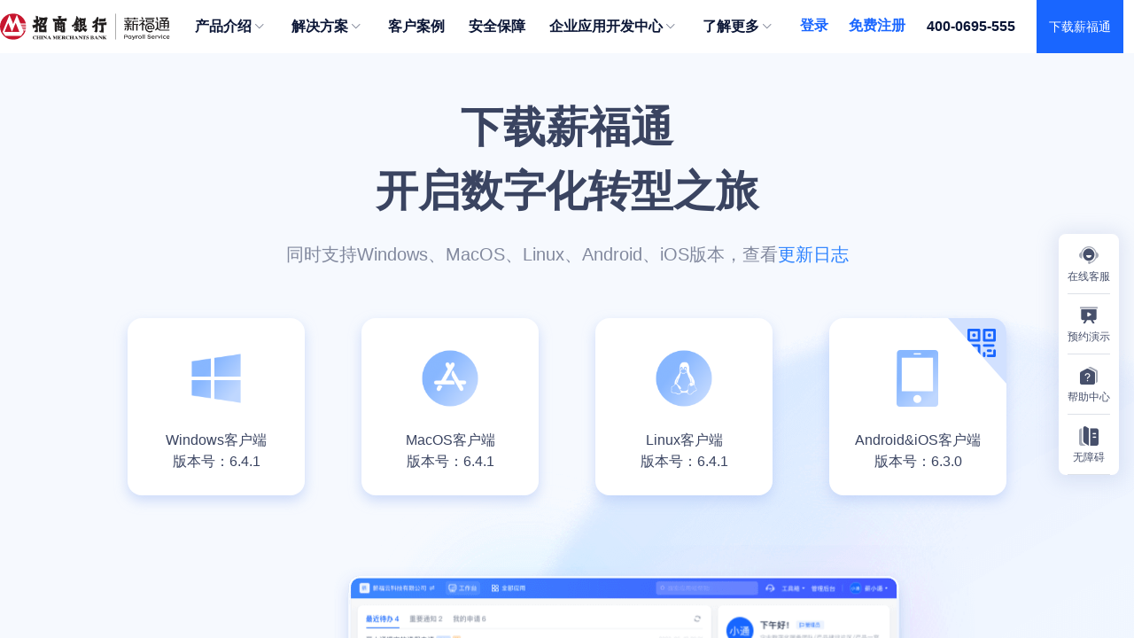

--- FILE ---
content_type: text/html; charset=UTF-8
request_url: https://xft.cmbchina.com/index/download.html?channelCode=officialWebsite
body_size: 23227
content:
<!DOCTYPE html>
<html lang="zh-CN">
<head>
    <meta charset="utf-8">
    <base href="/">
    <meta http-equiv="X-UA-Compatible" content="IE=edge,chrome=1" />
    <meta name="viewport" content="width=device-width, initial-scale=1">
    <link rel="icon" type="image/x-icon" href="../../../favicon.ico">
    <!-- 官网js公共函数 -->
    <script src="/index/js/common.js" ></script>
    
    <title>招商银行薪福通_一站式人财事数字开放平台</title>
    <meta name="keywords" content="薪福通,招商银行,招商薪福通,招商银行薪福通,发票云,发票查验,协同办公,人事,考勤,个税,个税服务,免费,数据安全,中小企业,薪税福利,财务,财务软件,财务管理,缴费,差旅,SaaS,人事软件,,云办公平台,发工资" />
    <meta name="description" content="薪福通,招商银行旗下平台级SaaS产品,人财事数字开放平台。依托招商银行行业领先的金融科技力量和优质服务能力,为所有追求高质发展、永续经营的中国企业,提供高效、安全、普惠的企业管理数字化服务。" />

    <meta name="google" content="notranslate" />
    <meta name="baidu-site-verification" content="code-mECxlWsh5D" />
    <meta name="shenma-site-verification" content="259dbe397d17fb69ff3b163691f7a359_1612340124">
    <!-- 增加花瓣插件禁用 -->
    <meta name="renderer" content="webkit">
    <meta name="force-rendering" content="webkit">
    <meta  content="nopin" >
    <link rel="stylesheet" type="text/css" href="/index/css/reset.css">
    
    <style>
        .art-index-main-page .index-download-wrap-main {
            background-color: #f6f9fe;
            background-image: url('/index/img/download/bg_2.png');
            background-position: center top;
            background-repeat: no-repeat;
        }
        .art-index-main-page .index-download-top{
            width: 100%;
            padding-top: 48px;
        }
        .art-index-main-page .index-download-top >div:nth-child(1){
            font-size: 48px;
            color: #3A4461;
            text-align: center;
            line-height: 72px;
            font-weight: 600;
        }
        .art-index-main-page .index-download-top >div:nth-child(2){
            font-size: 48px;
            color: #3A4461;
            text-align: center;
            line-height: 72px;
            font-weight: 600;
        }
        .art-index-main-page .index-download-top >div:nth-child(3){
            font-size: 20px;
            color: #82899E;
            text-align: center;
            line-height: 30px;
            font-weight: 400;
            margin-top: 20px;
        }
        .art-index-main-page .index-download-top a {
            color: #2C82FF;
            text-decoration: none;
        }
        .art-index-main-page .index-download-btns{
           margin-top: 57px;
           display: flex;
           justify-content: center;
        }
        .art-index-main-page .index-download-btns .card{
           height: 200px;
           width: 200px;
           background: #FFFFFF;
            box-shadow: 0px 6px 14px 0px rgba(177,198,247,0.6);
            border-radius: 16px;
         }
          .art-index-main-page .index-download-btns .card .normal{
            height: 100%;
            width: 100%;
            display: flex;
            flex-direction: column;
            align-items: center;
            justify-content: center;
            position: relative;
          }
          .art-index-main-page .index-download-btns .card .normal>img{
            height: 84px;
            width: 84px;
          }
          
          .art-index-main-page .index-download-btns .card .text,
          .art-index-main-page .index-download-btns .card .version {
            font-size: 16px;
            color: #3A4461;
            letter-spacing: 0;
            text-align: center;
            line-height: 24px;
            font-weight: 400;
            margin-top: 16px;
          }
          .art-index-main-page .index-download-btns .card .version {
            margin-top: 0;
          }
          .art-index-main-page .index-download-btns .card .phone_text{
            display: flex;
            flex-direction: column;
            justify-content: center;
            align-items: center;
          }
          .art-index-main-page .pics{
            margin-top: 56px;
            display: flex;
            justify-content: center;
            padding-bottom: 84px;
          }
          .art-index-main-page .pics>img{
            width: 920px;
            height: 592px;
          }
          .art-index-main-page .index-download-btns .card .hover{
            display: none;
          }
          .art-index-main-page .index-download-btns .card:hover .normal{
            display: none;
          }
          .art-index-main-page .index-download-btns .card:hover .hover{
            display: block;
            display: flex;
            flex-direction: column;
            justify-content: center;
            align-items: center;
            height: 100%;
            width: 100%;
            background: url('/index/img/download/底纹.png') no-repeat;
            background-size: contain;
          }
          .art-index-main-page .index-download-btns .card:hover .hover>img{
            cursor: pointer;
            height: 84px;
            width: 84px;
          }
          .art-index-main-page .index-download-btns .card:hover .hover .downloadText{
            font-size: 16px;
            color: #3A4461;
            letter-spacing: 0;
            text-align: center;
            line-height: 24px;
            font-weight: 400;
            margin-top: 14px;
          }
          .art-index-main-page .index-download-btns .card:hover .hover .downloadClientText {
            height: 42px;
            background: #FFFFFF;
            border-radius: 32px 32px 32px 32px;
            border: 1px solid #1966FF;
            display:flex;
            align-items:center;
            justify-content:center;
            padding:8px 20px;
            cursor:pointer;
            font-family: PingFang SC, PingFang SC;
            font-weight: 400;
            font-size: 16px;
            color: #1966FF;
            line-height: 26px;
            text-align: center;
            font-style: normal;
            text-transform: none;
          }
          .art-index-main-page .index-download-btns .card:hover .hover .downloadClientText:hover{
            background: #1966FF;
            border-radius: 32px 32px 32px 32px;
            border: 1px solid #1966FF;
            color:#fff;
          }
          .art-index-main-page .index-download-btns .card:hover .hover .downloadText.downloadClient32{
            cursor:pointer;
            display:none;
            align-items:center;
          }
        .art-index-main-page .index-download-btns .card:hover .hover .downloadText.downloadClient32 .right-arrow {
            display:inline-block;
            width:8px;
            height:8px;
            background:url("/index/img/download/right-arrow-8.svg");
            margin-left:6px;
        }
        .art-index-main-page .index-download-btns .card:hover .hover .downloadText.downloadClient32:hover  .right-arrow{
            background:url("/index/img/download/right-arrow-8-hover.svg");
        }
          .art-index-main-page .index-download-btns .card:hover .hover .downloadText.downloadClient32:hover{
            color: #1966ff;
          }
          .art-index-main-page .index-download-btns .phone:hover .hover>img{
            width: 108px;
            height: 108px;
            cursor: pointer;
          }
          .art-index-main-page .index-download-btns .card .normal .phone_pic{
            position: absolute;
            top: 0;
            right: 0;
            width: 66px;
            height: 74px;
           }

            .art-index-main-page .index-download-wrap-main .linux-download-modal {
                display: none;
                position: fixed;
                z-index: 999;
                left: 0;
                top: 0;
                width: 100%;
                height: 100%;
                overflow: auto;
                background-color: rgba(0,0,0,0.4);
                align-items: center;
                justify-content: center;
            }

            .art-index-main-page .index-download-wrap-main .linux-download-modal .modal-content {
                width: 560px;
                height: 363px;
                background: #FFFFFF;
                box-shadow: 0px 12px 36px 0px rgba(19,34,64,0.2);
                border-radius: 12px 12px 12px 12px;
                display:flex;
                flex-direction:column;
            }
            .art-index-main-page .index-download-wrap-main .linux-download-modal .content {
                display:flex;
                flex-direction:column;
                padding:0 60px;
            }
            .art-index-main-page .index-download-wrap-main .linux-download-modal .close-box {
                width:100%;
                height:56px;
                padding:0 16px;
                display:flex;
                justify-content:flex-end;
                cursor:pointer;
            }
            .art-index-main-page .index-download-wrap-main .linux-download-modal .title{
                font-family: PingFang SC, PingFang SC;
                font-weight: 600;
                font-size: 36px;
                color: #3A4461;
                line-height: 49px;
                text-align: center;
                font-style: normal;
                text-transform: none;
            }
            .art-index-main-page .index-download-wrap-main .linux-download-modal .tips{
                font-family: PingFang SC, PingFang SC;
                font-weight: 400;
                font-size: 14px;
                color: rgba(58,68,97,0.8);
                line-height: 19px;
                text-align: left;
                font-style: normal;
                text-transform: none;
                margin-top:24px;
            }
            .art-index-main-page .index-download-wrap-main .linux-download-modal .linux-select-row {
                display:flex;
                align-items: center;
                margin-top:24px;
            }
            .art-index-main-page .index-download-wrap-main .linux-download-modal .select-label {
                width:82px;
                height:22px;
                font-family: PingFang SC, PingFang SC;
                font-weight: 400;
                font-size: 16px;
                color: #3A4461;
                line-height: 22px;
                text-align: center;
                font-style: normal;
                text-transform: none;
                margin-right:16px;
            }
            .art-index-main-page .index-download-wrap-main .linux-download-modal .select{
                height: 32px;
                display: flex;
                flex:1;
                align-items: center;
                padding: 0 8px;
                border-radius: 6px;
                background: #FFFFFF;
                border-radius: 6px 6px 6px 6px;
                border: 1px solid rgba(19, 34, 64, 0.15);
            }

            #downloadBtn {
                width: 104px;
                height: 42px;
                background: #1966FF;
                border-radius: 32px 32px 32px 32px;
                border: 1px solid #1966FF;
                margin:0 auto;
                margin-top:40px;
                color:#fff;
            }
    </style>

</head>
<body>
   <div class="layout-art art-index-main-page xft-no-translation">
        
<style>

/* 顶部导航样式 */
    .art-index-main-page .navigation-wrapper {
        height: 60px;
        background: white;
        /* IE兼容 */
        position: fixed;
        position: sticky;
        min-width: 1280px;
        width: 100%;
        top: 0;
        left: 0;
        z-index: 99;
    }

    .art-index-main-page .navigation-wrapper .menu-sub-container {
        position:fixed;
        top:60px;
        left:0;
        background: #F8FBFD;
        display:none;
        width:100%;
        height:400px;
        background: #FFFFFF;
        box-shadow: 0px 2px 20px 0px rgba(21,42,90,0.1);
        border-radius: 8px;
    }
    .art-index-main-page .navigation-wrapper .menu-sub-container::before{
        
    }
    .art-index-main-page .navigation-wrapper .menu-sub-container .left-bg{
        width:calc(50% - 390px);
        height:400px;
        background: #F8FBFD;
        position:fixed;
        top:60px;
        left:0;
        display:flex;
        z-index:-1
    }
    .art-index-main-page .navigation-wrapper .menu-sub-container .menu-sub-container-inner {
        width:1200px;
        display:flex;
        margin:0 auto;
        padding:30px 0;
    }
    .art-index-main-page .function-item.product-introduce:hover .menu-sub-container.product-introduce{
        display:flex;
    }
    .art-index-main-page .function-item.solution-way:hover .menu-sub-container.solution-way{
        display:flex;
    }
    .art-index-main-page .function-item.open-platform:hover .menu-sub-container.open-platform{
        display:flex;
    }
    .art-index-main-page .navigation-wrapper .menu-sub-container .nav-sprite{
        background: url(/index/img/navigation/sprite-nav.png)  no-repeat;
        background-size:691px 390px;
        width: 25px;
        height: 24px;
    }
    .art-index-main-page .navigation-wrapper .menu-sub-container .nav-sprite.solution-way{
        width: 34px;
        height: 34px;
    }
    .art-index-main-page .navigation-wrapper .menu-sub-container .nav-sprite.open-platform{
        width: 24px;
        height: 24px;
    }
    .art-index-main-page .navigation-wrapper .menu-sub-container .nav-sprite.icon_zzyg {
        background-position: -58px -45px; 
    }
    .art-index-main-page .navigation-wrapper .menu-sub-container .nav-sprite.icon_jqgl {
        background-position: -134px -45px; 
    }
    .art-index-main-page .navigation-wrapper .menu-sub-container .nav-sprite.icon_xcgl {
        background-position: -209px -45px; 
    }
    .art-index-main-page .navigation-wrapper .menu-sub-container .nav-sprite.icon_sbgl {
        background-position: -285px -45px; 
    }
    .art-index-main-page .navigation-wrapper .menu-sub-container .nav-sprite.icon_gsgl {
        background-position: -360px -45px; 
    }
    .art-index-main-page .navigation-wrapper .menu-sub-container .nav-sprite.icon_xzdf {
        background-position: -436px -45px; 
    }
    .art-index-main-page .navigation-wrapper .menu-sub-container .nav-sprite.icon_tdfl {
        background-position: -512px -45px; 
    }
    .art-index-main-page .navigation-wrapper .menu-sub-container .nav-sprite.icon_fpgl {
        background-position: -57px -115px; 
    }
    .art-index-main-page .navigation-wrapper .menu-sub-container .nav-sprite.icon_fygl {
        background-position: -133px -115px; 
    }
    .art-index-main-page .navigation-wrapper .menu-sub-container .nav-sprite.icon_cwgl {
        background-position: -209px -115px; 
    }
    .art-index-main-page .navigation-wrapper .menu-sub-container .nav-sprite.icon_ysyf {
        background-position: -285px -115px; 
    }
    .art-index-main-page .navigation-wrapper .menu-sub-container .nav-sprite.icon_spgl {
        background-position: -361px -115px; 
    }
    .art-index-main-page .navigation-wrapper .menu-sub-container .nav-sprite.icon_sjfx {
        background-position: -437px -115px; 
    }
    .art-index-main-page .navigation-wrapper .menu-sub-container .nav-sprite.icon_tsyy {
        background-position: -512px -115px; 
    }
    .art-index-main-page .navigation-wrapper .menu-sub-container .nav-sprite.icon-zzy {
        background-position: -54px -187px; 
    }
    .art-index-main-page .navigation-wrapper .menu-sub-container .nav-sprite.icon-gyqy {
        background-position: -128px -187px; 
    }
    .art-index-main-page .navigation-wrapper .menu-sub-container .nav-sprite.icon-kjrj {
        background-position: -204px -187px; 
    }
    .art-index-main-page .navigation-wrapper .menu-sub-container .nav-sprite.icon-lsls {
        background-position: -280px -187px; 
    }
    .art-index-main-page .navigation-wrapper .menu-sub-container .nav-sprite.icon-rlzy {
        background-position: -355px -187px; 
    }
    .art-index-main-page .navigation-wrapper .menu-sub-container .nav-sprite.icon-jtqy {
        background-position: -432px -187px; 
    }

    .art-index-main-page .navigation-wrapper .menu-sub-container .nav-sprite.nav-icon-codeFriend {
        background-position: -59px -292px; 
    }
    .art-index-main-page .navigation-wrapper .menu-sub-container .nav-sprite.nav-icon-solution {
        background-position: -133px -292px; 
    }
    .art-index-main-page .navigation-wrapper .menu-sub-container .nav-sprite.nav-icon-overview {
        background-position: -209px -292px; 
    }
    .art-index-main-page .navigation-wrapper .menu-sub-container .nav-sprite.nav-icon-connector {
        background-position: -285px -292px; 
    }
    .art-index-main-page .navigation-wrapper .menu-sub-container .nav-sprite.nav-icon-portal {
        background-position: -365px -292px; 
    }
    .art-index-main-page .navigation-wrapper .menu-sub-container .nav-sprite.nav-icon-dataPlatform {
        background-position: -434px -292px; 
    }
    .art-index-main-page .navigation-wrapper .menu-sub-container .nav-sprite.nav-icon-document {
        background-position: -512px -292px; 
    }
    .art-index-main-page .navigation-wrapper .menu-sub-container .nav-sprite.nav-icon-developer {
        background-position: -588px -292px; 
    }
    .art-index-main-page .navigation-wrapper .menu-sub-container .nav-sprite.icon-yycg {
        background-position: -508px -187px; 
    }

    .art-index-main-page .navigation-wrapper .menu-sub-container.product-introduce .left  .apply-type {
       width:166px;
    }

    .art-index-main-page .navigation-wrapper .menu-sub-container.product-introduce .left .apply-type .apply-item {
        width:168px;
        height:86px;
        margin-top:10px;
        font-family: PingFangSC, PingFang SC;
        font-size: 18px;
        color: #0F2A51;
        line-height: 25px;
        text-align: left;
        font-style: normal;
        cursor:pointer;
        border-radius: 6px;
        border: 1px solid #ffffff;
        background-size:cover;
        position:relative;
    }
    .art-index-main-page .navigation-wrapper .menu-sub-container.solution-way .left .apply-type .solution-apply-item{
        box-sizing: border-box;
        cursor: pointer;
        background-size: 100% 100%;
        width: 166px;
        height: 72px;
        border-radius: 6px;
        padding:14px 0 14px 18px;
        border: 1px solid transparent;
        border-radius:6px;
        display: flex;
        flex-direction: column;
        justify-content: center;
        margin-bottom: 10px;
    }

    .art-index-main-page .navigation-wrapper .menu-sub-container.product-introduce .left .apply-type .apply-item.apply-type-ren.active,
    .art-index-main-page .navigation-wrapper .menu-sub-container.solution-way .left .apply-type .solution-apply-item .solution_scence.active{
        border-radius: 6px;
        border: 1px solid #16B3ED;
    }
    .art-index-main-page .navigation-wrapper .menu-sub-container.solution-way .left .apply-type .changjing-scence.active{
        border: 1px solid #AF96FF;
    }
    .art-index-main-page .navigation-wrapper .menu-sub-container.solution-way .left .apply-type .hangye-scence.active{
        border: 1px solid #83AEFF;
    }
    .art-index-main-page .navigation-wrapper .menu-sub-container.solution-way .left .apply-type .hangye-scence,
    .art-index-main-page .navigation-wrapper .menu-sub-container.solution-way .left .apply-type .changjing-scence{
        box-sizing: border-box;
        font-family: PingFangSC, PingFang SC;
        font-weight: 600;
        font-size: 16px;
        color: #0F2A51;
        line-height: 24px;
        text-align: left;
        font-style: normal;
        border: 1px solid transparent;
    }
    .art-index-main-page .navigation-wrapper .menu-sub-container.product-introduce .left .apply-type .apply-item.apply-type-cai.active { 
        border-radius: 6px;
        border: 1px solid #83AEFF;
    }
    .art-index-main-page .navigation-wrapper .menu-sub-container.product-introduce .left .apply-type .apply-item.apply-type-shi.active {
        border-radius: 6px;
        border: 1px solid #AF96FF;
    }

    .art-index-main-page .navigation-wrapper .menu-sub-container.product-introduce .left .apply-type .apply-item:first-child {
        margin-top:0px;
    }
    .art-index-main-page .navigation-wrapper .menu-sub-container.product-introduce .left .apply-type .apply-item .apply-item-type{
        font-family: PingFangSC, PingFang SC;
        font-weight: 600;
        font-size: 18px;
        color: #0F3951;
        line-height: 25px;
        text-align: left;
        font-style: normal;
        position:absolute;
        left:12px;
        top:5px;
    }
    .art-index-main-page .navigation-wrapper .menu-sub-container.product-introduce .left .apply-type .apply-item .apply-item-desc{
        font-family: AlibabaPuHuiTi_2_55_Regular;
        font-size: 12px;
        line-height: 17px;
        text-align: left;
        font-style: normal;
        position:absolute;
        left:12px;
        top:44px;
        display:flex;    
        flex-direction: column;
    }
    .art-index-main-page .navigation-wrapper .menu-sub-container.product-introduce .left .apply-type .apply-item.apply-type-ren .apply-item-desc{
        color: #339FDD;
    }
    .art-index-main-page .navigation-wrapper .menu-sub-container.product-introduce .left .apply-type .apply-item.apply-type-cai .apply-item-desc{
        color: #3E71B9;
    }

    .art-index-main-page .navigation-wrapper .menu-sub-container.product-introduce .left .apply-type .apply-center a{
        width: 167px;
        height: 46px;
        background: linear-gradient(147deg, #1966FF 0%, #38B6F6 100%);
        padding:0 50px;
        text-align:center;
        margin-top:20px;
        display:flex;
        justify-content:center;
        align-items:center;
        border-radius:6px;
        cursor:pointer;
        font-family: PingFangSC, PingFang SC;
        font-weight: 500;
        font-size: 16px;
        color: #FFFFFF;
        line-height: 22px;
        font-style: normal;
    }
    .art-index-main-page .navigation-wrapper .menu-sub-container .nav-center {
        height:100%;
        display:flex;
        width:990px;
    }

    .art-index-main-page .navigation-wrapper .menu-sub-container .menu-inner-box .menu-content{
        display:none;
        flex:1;
        flex-wrap:wrap;
        padding:0 26px 0 40px;
    }
    .art-index-main-page .navigation-wrapper .menu-sub-container .menu-inner-box .solution-menu-content{
        display:none;
        flex:1;
        flex-wrap:wrap;
    }
    .art-index-main-page .navigation-wrapper .menu-sub-container .menu-inner-box .menu-content.active,
    .art-index-main-page .navigation-wrapper .menu-sub-container  .menu-inner-box .solution-menu-content.active
    {
        display:flex
    }

    .art-index-main-page .navigation-wrapper .menu-sub-container .menu-inner-box .menu-content .menu-item {
        flex-direction: column;
        margin-left:65px;;
    }

    .art-index-main-page .navigation-wrapper .menu-sub-container .menu-inner-box .menu-content .menu-item:nth-child(1), 
    .art-index-main-page .navigation-wrapper .menu-sub-container .menu-inner-box .menu-content .menu-item:nth-child(5){
        margin-left:0px;
    }

    .art-index-main-page .navigation-wrapper .menu-sub-container .menu-inner-box .menu-content .menu-item .menu-item-scene {
        align-items: center;
        justify-content: flex-start;
    }

    .art-index-main-page .navigation-wrapper .menu-sub-container .menu-inner-box .menu-content .menu-item .menu-item-scene a{
        display:flex;
        align-items: center;
        justify-content: flex-start;
    }
    .art-index-main-page .navigation-wrapper .menu-sub-container .menu-inner-box .menu-content .menu-item .menu-item-scene .scene-name{
        font-family: PingFangSC, PingFang SC;
        font-weight: 600;
        font-size: 16px;
        color: #0F2A51;
        line-height: 24px;
        text-align: left;
        font-style: normal;
        margin-left:6px;
        cursor:pointer;
    }

    .art-index-main-page .navigation-wrapper .menu-sub-container .menu-inner-box .menu-content .menu-item .menu-item-scene .go-to-scene-icon{
        display: inline-block;
        width: 12px;
        height: 12px;
        margin-left: 8px;
        background: url(/index/img/navigation/nav-icon-right.png) center no-repeat;
        background-size: 100% 100%;
    }


    .art-index-main-page .navigation-wrapper .menu-sub-container .menu-inner-box .menu-content .menu-item .apply-list a {
        margin-top:10px;
        font-family: PingFangSC, PingFang SC;
        font-weight: 500;
        font-size: 14px;
        color: #09244D;
        line-height: 24px;
        text-align: left;
        font-style: normal;
    }

    .art-index-main-page .navigation-wrapper .menu-sub-container .menu-inner-box .menu-content .menu-item .apply-list {
        flex-direction: column;
        margin-top:6px;
        margin-left:31px;
    }

    .art-index-main-page .navigation-wrapper .menu-sub-container .menu-inner-box .line{
        width: 1px;
        height: 100%;
        border: 1px solid #979797;
        opacity: 0.1;
    }

    .art-index-main-page .navigation-wrapper .menu-sub-container.product-introduce .nav-center .experience-zone {
        width:233px;
        margin-left:25px;
    }

    .art-index-main-page .navigation-wrapper .menu-sub-container.product-introduce .nav-center .experience-zone .desc {
        background: #F4F9FF;
        padding:19px 16px 13px 16px;
        height:160px;
        border-radius: 0px 0px 7px 7px ;
    }

    .art-index-main-page .navigation-wrapper .menu-sub-container.product-introduce .nav-center .experience-zone .desc h3 {
        font-family: PingFangSC, PingFang SC;
        font-weight: 600;
        font-size: 20px;
        color: #0F2A51;
        line-height: 20px;
        text-align: left;
        font-style: normal;
        margin-bottom:10px;
    }

    .art-index-main-page .navigation-wrapper .menu-sub-container.product-introduce .nav-center .experience-zone .desc .detail {
        font-family: PingFangSC, PingFang SC;
        font-weight: 400;
        font-size: 15px;
        color: #7083A0;
        line-height: 20px;
        text-align: left;
        font-style: normal;
    }

    .art-index-main-page .navigation-wrapper .menu-sub-container.product-introduce .nav-center .experience-zone .desc .link {
        margin-top:57px;
        font-family: PingFangSC, PingFang SC;
        font-weight: 500;
        font-size: 15px;
        color: #237DFF;
        line-height: 20px;
        text-align: left;
        font-style: normal;
    }

    .art-index-main-page .navigation-wrapper .menu-sub-container.product-introduce .nav-center .experience-zone .desc .link img {
        width:13px;
        height:12px;
        margin-left:5px;
    }
    .art-index-main-page .navigation-wrapper .menu-sub-container.product-introduce .menu-sub-container-inner .left,
    .art-index-main-page .navigation-wrapper .menu-sub-container.open-platform .menu-sub-container-inner .left,
    .art-index-main-page .navigation-wrapper .menu-sub-container.solution-way .menu-sub-container-inner .left {
        width:210px;
        padding-right:40px;
        display:flex;
        justify-content:flex-end;
    }
    .art-index-main-page .navigation-wrapper .menu-sub-container.solution-way .left .tab-header{
        background: url(/index/img/navigation/solution.png) center no-repeat;
        background-size: 100% 100%;
        width: 166px;
        height: 72px;
        border-radius: 6px;
        border: 1px solid;
        padding:14px 0 14px 18px;
        border: 1px solid #16B3ED;
        border-radius:6px;
        display: flex;
        flex-direction: column;
        justify-content: center;
    }
    .art-index-main-page .navigation-wrapper .menu-sub-container.open-platform .left .tab-header{
        background: url(/index/img/navigation/open.png) center no-repeat;
        background-size: 100% 100%;
        width: 166px;
        height: 72px;
        border-radius: 6px;
        border: 1px solid;
        padding:14px 0 14px 18px;
        border: 1px solid #16B3ED;
        border-radius:6px;
        display: flex;
        flex-direction: column;
        justify-content: center;
    }

    .art-index-main-page .navigation-wrapper .menu-sub-container.solution-way .subTitle{
        font-family: PingFangSC, PingFang SC;
        font-weight: 400;
        font-size: 16px;
        color: #0F2A51;
        line-height: 22px;
        text-align: left;
        font-style: normal;
    }
    .art-index-main-page .navigation-wrapper .menu-sub-container .title{
        font-family: PingFangSC, PingFang SC;
        font-weight: 600;
        font-size: 16px;
        color: #0F2A51;
        line-height: 24px;
        text-align: left;
        font-style: normal;
    }

    .art-index-main-page .navigation-wrapper .menu-sub-container.solution-way .nav-center{
        height:100%;
        display:flex;
        flex-wrap: wrap;
        width:770px;
        height:240px;
        padding-left:46px;
    }
    .art-index-main-page .navigation-wrapper .menu-sub-container.solution-way  .nav-center.menu-inner-box-scence{
        width: 952px;
    }
    .art-index-main-page .navigation-wrapper .menu-sub-container.solution-way .menu-industry .solution-item {
        width: 228px;
        height: 56px;
        border-radius: 6px;
        display:flex;
        align-items:center;
        padding:6px 0px 4px 10px;
        cursor:pointer;
        margin-left:14px;
    }
    .art-index-main-page .navigation-wrapper .menu-sub-container.solution-way .scence-solution-item .solution-item{
        width: 228px;
        height: 56px;
        border-radius: 6px;
        display:flex;
        align-items:center;
        cursor:pointer;
        margin-left:14px;
    }
    .menu-sub-container.solution-way .menu-industry .solution-item:nth-child(1){
        margin-left:0px !important;
    }
    .menu-sub-container.solution-way .menu-industry .solution-item:nth-child(4){
        margin-left:0px !important;
    }
    .menu-sub-container.solution-way .menu-industry .solution-item:nth-child(n+4){
        margin-top:42px;
    }
    .art-index-main-page  .menu-industry .solution-item:hover{
        background: #F1F8FF;
        border-radius: 6px;
    }
    .menu-sub-container .scence-solution-item .solution-item:hover{
        background: #F1F3FF;
        border-radius: 6px;
    }
    .menu-sub-container.solution-way .solution-item img{
        width:34px;
        height:34px;
    }
    .art-index-main-page .navigation-wrapper .menu-sub-container.solution-way .solution-item .desc{
        display:flex;
        flex-direction: column;
        margin-left: 6px;
    }
    .menu-sub-container.solution-way .solution-item .desc .label{
        font-family: PingFangSC, PingFang SC;
        font-weight: 400;
        font-size: 12px;
        color: #0F2A51;
        line-height: 24px;
        text-align: left;
        font-style: normal;
    }
    .art-index-main-page .navigation-wrapper .menu-sub-container.solution-way .scence-solution-item .solution-item .desc{
        display:flex;
        margin-left: 6px;
        flex-direction: row;
    }
    .art-index-main-page .navigation-wrapper .menu-sub-container .scence-solution-item .left-item .solution-item .desc .scence-title, 
    .art-index-main-page .navigation-wrapper .menu-sub-container .scence-solution-item .right-item .solution-item .desc .scence-title{
        font-family: PingFangSC, PingFang SC;
        font-weight: 400;
        font-size: 14px;
        color: #0F2A51;
        line-height: 26px;
        text-align: left;
        font-style: normal;
        white-space: nowrap;
    }
    .art-index-main-page .scence-solution-item .desc .scence-title{
        font-family: PingFangSC, PingFang SC;
        font-weight: 400;
        font-size: 14px;
        color: #0F2A51;
        line-height: 26px;
        text-align: left;
        font-style: normal;
    }
    .art-index-main-page .scence-solution-item .desc .scence-item-icon{
       width: 24px;
       height: 24px; 
       margin-right: 5px;
    }
    .art-index-main-page .scence-solution-item .desc .scence-item-icon img{
        width: 24px;
        height: 24px;
    }
    .art-index-main-page .navigation-wrapper .menu-sub-container.open-platform .nav-center{
        height:100%;
        display:flex;
        flex-wrap: wrap;
        width:770px;
        height:240px;
        padding-left:48px;
    }
    .art-index-main-page .navigation-wrapper .menu-sub-container.open-platform .menu-item{
        width:128px;
        display:flex;
        flex-direction: column;
        margin-left:42px;
    }
    .art-index-main-page .navigation-wrapper .menu-sub-container.open-platform .menu-item .title{
        margin-left:6px;
    }
    .art-index-main-page .navigation-wrapper .menu-sub-container.open-platform .menu-item:nth-child(1){
        margin-left:0;
    }
    .art-index-main-page .navigation-wrapper .menu-sub-container.open-platform .submenu-box{
        display:flex;
        flex-direction: column;
    }
    .art-index-main-page .navigation-wrapper .menu-sub-container.open-platform .submenu-box a{
        margin-top:18px;
        height:30px;
        display:flex;
        align-items:center;
        padding:3px 0 3px 3px;
    }
    .art-index-main-page .navigation-wrapper .menu-sub-container.open-platform .submenu-box a:hover{
        background: #F1F8FF;
        border-radius: 6px;
    }
    .art-index-main-page .navigation-wrapper .menu-sub-container.open-platform .submenu-box a:nth-child(1){
        margin-top:10px;
    }
    .art-index-main-page .navigation-wrapper .menu-sub-container.open-platform .submenu-box .submenu-list-item-text{
        font-family: PingFangSC, PingFang SC;
        font-weight: 400;
        font-size: 14px;
        color: #0F2A51;
        line-height: 24px;
        text-align: left;
        font-style: normal;
    }
    .art-index-main-page .navigation-content-area {
        position: relative;
        margin: 0 auto;
        height: 100%;
        width: 1334px;
    }

    .art-index-main-page .xft-logo-area {
        width: 192px;
        height: 100%;
        margin-right: 28px;
        float: left;
    }

    .art-index-main-page .xft-logo-area a {
        width: 100%;
        height: 100%;
        text-decoration: none;
        display: block;
    }

    .art-index-main-page ul.xft-function-area {
        height: 100%;
        list-style: none;
        margin: 0 4px 0 0;
        padding: 0;
        float: left;
    }

    .art-index-main-page li.function-item {
        height: 100%;
        display: inline-block;
        margin-right: 24px;
    }

    .art-index-main-page a.function-item-link {
        text-decoration: none;
        font-size: 16px;
        color: #0b1636;
        font-weight: bold;
        height: 100%;
        line-height: 60px;
        float: left;
    }
    .art-index-main-page .function-item:hover .function-item-link {
        color: #3385ff;
    }
    .art-index-main-page .function-item-icon {
        width: 18px;
        height: 100%;
        cursor: pointer;
        float: left;
    }
    .art-index-main-page .nav-btn-area {
        margin-right: 24px;
        float: left;
        height: 100%;
        line-height: 60px;
    }
    .art-index-main-page a.btn-download-xft {
        background: #2c82ff;
        border-radius: 8px;
        height: 34px;
        outline: none;
        border: none;
        font-size: 14px;
        color: #ffffff;
        padding: 0 12px;
        line-height: 34px;
        text-decoration: none;
        display: inline-block;
    }
    .art-index-main-page a.btn-download-xft:hover {
        background: #0147b2;
    }
    .art-index-main-page a.nav-normal-btn {
        margin-left: 20px;
        font-size: 16px;
        color: #1966ff;
        line-height: 22px;
        border: none;
        background: transparent;
        padding: 0;
        font-weight: bold;
        text-decoration: none;
    }
    .art-index-main-page a.nav-normal-btn.nav-normal-btn-login {
        margin-left: 0px;
    }
    .art-index-main-page a.nav-normal-btn:hover {
        color: #0147b2;
    }
    .art-index-main-page .navigation-contact-phone {
        font-size: 16px;
        color: #0b1636;
        font-weight: bold;
        float: left;
        height: 100%;
        line-height: 60px;
    }

    .art-index-main-page .navigation-contact-phone i {
        width: 16px;
        height: 16px;
    }
    
    .art-index-main-page .navigation-download{
        margin-left: 24px;
        float: left;
        height: 100%;
        line-height: 60px;
        width: 98px;
        background: #1966ff;
        text-align: center;
    }
    .art-index-main-page .navigation-download a{
        font-size: 14px;
        color: #FFFFFF;
        font-weight: 400;
        text-decoration: none;
        width: 100%;
        height: 100%;
        display: inline-block;
    }
    .art-index-main-page .submenu-container {
        position: absolute;
        left: 0;
        top: 60px;
        background: white;
        padding: 24px 0 24px 24px;
        box-shadow: 0px 2px 20px 0px rgba(21, 42, 90, 0.1);
        border-radius: 8px;
        display: none;
    }
    .art-index-main-page .function-item:hover .submenu-container {
       display: block;
    }
    .art-index-main-page .submenu-list-container {
        width: 20%;
        float: left;
    }
    .art-index-main-page .submenu-list-container:last-child {
        flex: 0 0 auto;
        width: auto;
    }
    .art-index-main-page h2.submenu-list-title {
        padding-left: 10px;
        margin-bottom: 13px;
        margin-top: 4px;
        cursor: pointer;
        height: 24px;
        font-size: 16px;
        color: #5C647A;
        line-height: 24px;
        display: flex;
        align-items: center;
        font-weight: 400;
    }
    .art-index-main-page .navigation-content-area .more-icon {
        display: inline-block;
        width: 12px;
        height: 12px;
        margin-left: 8px;
        background: url(/index/img/navigation/nav-icon-right.png) center no-repeat;
        background-size: 100% 100%;
    }
    .art-index-main-page li.submenu-list-item {
        margin-bottom: 8px;
        font-size: 0;
    }
    .art-index-main-page li.submenu-list-item:last-child {
        margin-bottom: 0;
    }
    .art-index-main-page .submenu-list-item a {
        text-decoration: none;
        min-width: 132px;
        align-items: center;
        height: 32px;
        color: #09244d;
        padding: 0 8px;
        display: inline-block;
        line-height: 32px;
        border-radius: 4px;
    }
    .art-index-main-page .submenu-list-item a:hover {
        background: rgba(25,102,255,0.09);
        color: #1966FF;
    }
    .art-index-main-page i.submenu-list-item-icon {
        width: 24px;
        height: 100%;
        float: left;
        background-size: 100%;
        background-repeat: no-repeat;
        background-position: center;
    }
    .art-index-main-page span.submenu-list-item-text {
        font-size: 14px;
        margin-left: 8px;
        float: left;
    }
    .submenu-list-title {
        font-size: 16px;
        color: rgba(92, 100, 122, 1);
        padding-bottom: 5px;
        border-bottom: 1px solid #F0F1F5;
        margin-bottom: 10px;
    }
    .art-index-main-page .about-more .submenu-container {
        left: 750px;
        width: 180px;
    }

    .art-index-main-page .xft-logo-area {
        background: url(/index/img/navigation/logo_black.svg) center no-repeat;
    }
    .art-index-main-page .function-item-icon {
        background: url(/index/img/navigation/nav-icon-down.svg) center no-repeat;
    }
    .art-index-main-page .function-item:hover .function-item-icon {
        background: url(/index/img/navigation/nav-icon-up.svg) center no-repeat;
    }
    .art-index-main-page .navigation-contact-phone i {
        background: url(/index/img/navigation/nav_icon_phone.svg) center no-repeat;
    }
    .art-index-main-page .nav-icon-about {
        background-image: url(/index/img/navigation/nav-icon-about.png);
    }
    .art-index-main-page .nav-icon-news {
        background-image: url(/index/img/navigation/nav-icon-news.png);
    }
    .art-index-main-page .nav-icon-help {
        background-image: url(/index/img/navigation/nav-icon-help.png);
    }
    .art-index-main-page .nav-icon-enterprise-portal {
        background-image: url(/index/img/navigation/nav-icon-enterprise-portal.png);
    }

    .function-item.product-introduce:hover .nav-normal-btn-login{
        color:red;
    }
    .art-index-main-page .navigation-wrapper .flex {
        display:-ms-flex;
        display:-moz-flex;
        display:-webkit-flex;
        display: -o-flex;
        display:flex;
    }

    .art-index-main-page .navigation-wrapper a {
        text-decoration:none;
    }
    .art-index-main-page .navigation-wrapper .menu-sub-container .menu-inner-box  solution-menu-content{
        display: none;
    }
    .art-index-main-page .navigation-wrapper .menu-sub-container .menu-inner-box solution-menu-content.menu-industry.active{
        display: flex;
    }
    .art-index-main-page .navigation-wrapper .menu-sub-container .menu-inner-box .solution-menu-content.menu-scence.active{
        display: block;
    }
    .art-index-main-page .navigation-wrapper .menu-sub-container .menu-inner-box  .menu-scence .header-line{
        display: flex;
        margin-bottom: 10px;
    }
    .art-index-main-page .navigation-wrapper .menu-sub-container .menu-inner-box  .menu-scence .scence-solution-item{
        display: flex;
        padding: 0 10px 10px;
    }
    .art-index-main-page .navigation-wrapper .menu-sub-container .menu-inner-box  .menu-scence .scence-solution-item .left-item{
        flex: 2;
        display: flex;
        flex-wrap: wrap;
    }
    .art-index-main-page .navigation-wrapper .menu-sub-container .menu-inner-box  .menu-scence .scence-solution-item .right-item{
        flex: 1;
    }
    .art-index-main-page .navigation-wrapper .menu-sub-container .menu-inner-box  .menu-scence .scence-solution-item .solution-item{
        margin-top: 4px;
        width: 280px;
        height: 40px;
    }
    .art-index-main-page .navigation-wrapper .menu-sub-container .menu-inner-box  .solution-menu-content.menu-scence  .left{
        margin-right: 20px;
    }
    .art-index-main-page .navigation-wrapper .menu-sub-container .menu-inner-box  .solution-menu-content.menu-scence  .left,
    .art-index-main-page .navigation-wrapper .menu-sub-container .menu-inner-box  .solution-menu-content.menu-scence .right{
        display: flex;
        width: 100%;
    }
    .art-index-main-page .navigation-wrapper .menu-sub-container .menu-inner-box  .solution-menu-content.menu-scence  .left,.art-index-main-page .navigation-wrapper .menu-sub-container .menu-inner-box  .solution-menu-content.menu-scence  .right{
        margin-left: 22px;
        justify-content:flex-start;
        padding-bottom: 10px;
        border-bottom: 1px solid #F0F1F5;
        margin-bottom: 10px;
        padding-left: 8px;
    }
    .art-index-main-page .navigation-wrapper .menu-sub-container .menu-inner-box  .solution-menu-content.menu-scence  .right img,
    .art-index-main-page .navigation-wrapper .menu-sub-container .menu-inner-box  .solution-menu-content.menu-scence  .left img {
        margin-right: 7px;
        width: 24px;
        height: 24px;
    }
</style>
<div id="navigation" class="navigation-wrapper">
    <div x-track-path="首页" class="navigation-content-area">
        <div class="xft-logo-area" x-track-id="薪福通logo">
            <a href="/"></a>
        </div>
        <ul class="xft-function-area">
            <li id="art-index-main-page-nav-product-introduce" class="function-item product-introduce">
                <a x-track-id href="javascript:;" class="function-item-link">产品介绍</a>
                <i class="function-item-icon"></i>
                <div id="nav-product-introduce" class="menu-sub-container  product-introduce">
                    <div class="left-bg"></div>
                    <div class="menu-sub-container-inner">
                        <div class="left">
                            <div class="apply-type">
                                
                                    <div  class="apply-item active apply-type-ren"  style="background: url(/index/img/navigation/apply_ren.png) no-repeat center;background-size:cover;">
                                        <span class="apply-item-type">人</span>
                                        <div class="apply-item-desc">
                                            
                                                <span>薪社税全流程</span>
                                            
                                                <span>的人事数字服务</span>
                                            
                                        </div>
                                    </div>
                                
                                    <div  class="apply-item  apply-type-cai"  style="background: url(/index/img/navigation/apply_cai.png) no-repeat center;background-size:cover;">
                                        <span class="apply-item-type">财</span>
                                        <div class="apply-item-desc">
                                            
                                                <span>票财税档一体化</span>
                                            
                                                <span>的财务数字服务</span>
                                            
                                        </div>
                                    </div>
                                
                                    <div  class="apply-item  apply-type-shi"  style="background: url(/index/img/navigation/apply_shi.png) no-repeat center;background-size:cover;">
                                        <span class="apply-item-type">事</span>
                                        <div class="apply-item-desc">
                                            
                                        </div>
                                    </div>
                                
                                <div class="apply-center">
                                    <a x-track-id href="/index/apply-center/apply-center.html">应用中心</a>   
                                </div>
                            </div>
                        </div>
                        <div class="nav-center menu-inner-box flex">
                            <div class="menu-content menu-ren active">
                                
                                    <div class="menu-item flex">
                                        <div class="menu-item-scene flex">
                                            <a href="/index/subproduct-new/subproduct-new1.html" data-x-track-id="组织员工">
                                                <i class="nav-sprite icon_zzyg"></i>
                                                <span class="scene-name" >组织员工</span>
                                                <i class="go-to-scene-icon"></i>
                                            </a>
                                        </div>
                                        <div class="apply-list flex">
                                            
                                                <a x-track-id href="/index/apply-center/apply-detail.html?menuCode=HRMa0000">
                                                    <span class="apply-list-detail-name">组织管理</span>
                                                </a>
                                            
                                                <a x-track-id href="/index/apply-center/apply-detail.html?menuCode=REC00000">
                                                    <span class="apply-list-detail-name">招聘管理</span>
                                                </a>
                                            
                                                <a x-track-id href="/index/apply-center/apply-detail.html?menuCode=HRM10000">
                                                    <span class="apply-list-detail-name">员工管理</span>
                                                </a>
                                            
                                        </div>
                                    </div>
                                
                                    <div class="menu-item flex">
                                        <div class="menu-item-scene flex">
                                            <a href="/index/subproduct-new/subproduct-new2.html" data-x-track-id="假勤管理">
                                                <i class="nav-sprite icon_jqgl"></i>
                                                <span class="scene-name" >假勤管理</span>
                                                <i class="go-to-scene-icon"></i>
                                            </a>
                                        </div>
                                        <div class="apply-list flex">
                                            
                                                <a x-track-id href="/index/apply-center/apply-detail.html?menuCode=ATD00000">
                                                    <span class="apply-list-detail-name">假勤管理</span>
                                                </a>
                                            
                                        </div>
                                    </div>
                                
                                    <div class="menu-item flex">
                                        <div class="menu-item-scene flex">
                                            <a href="/index/subproduct-new/subproduct-new3.html" data-x-track-id="薪酬管理">
                                                <i class="nav-sprite icon_xcgl"></i>
                                                <span class="scene-name" >薪酬管理</span>
                                                <i class="go-to-scene-icon"></i>
                                            </a>
                                        </div>
                                        <div class="apply-list flex">
                                            
                                                <a x-track-id href="/index/apply-center/apply-detail.html?menuCode=SAL00000">
                                                    <span class="apply-list-detail-name">智能算薪</span>
                                                </a>
                                            
                                        </div>
                                    </div>
                                
                                    <div class="menu-item flex">
                                        <div class="menu-item-scene flex">
                                            <a href="/index/subproduct-new/subproduct-new4.html" data-x-track-id="社保管理">
                                                <i class="nav-sprite icon_sbgl"></i>
                                                <span class="scene-name" >社保管理</span>
                                                <i class="go-to-scene-icon"></i>
                                            </a>
                                        </div>
                                        <div class="apply-list flex">
                                            
                                                <a x-track-id href="/index/apply-center/apply-detail.html?menuCode=INS20000">
                                                    <span class="apply-list-detail-name">社保服务</span>
                                                </a>
                                            
                                        </div>
                                    </div>
                                
                                    <div class="menu-item flex">
                                        <div class="menu-item-scene flex">
                                            <a href="/index/subproduct-new/subproduct-new5.html" data-x-track-id="个税管理">
                                                <i class="nav-sprite icon_gsgl"></i>
                                                <span class="scene-name" >个税管理</span>
                                                <i class="go-to-scene-icon"></i>
                                            </a>
                                        </div>
                                        <div class="apply-list flex">
                                            
                                                <a x-track-id href="/index/apply-center/apply-detail.html?menuCode=TAX00000">
                                                    <span class="apply-list-detail-name">个税服务</span>
                                                </a>
                                            
                                        </div>
                                    </div>
                                
                                    <div class="menu-item flex">
                                        <div class="menu-item-scene flex">
                                            <a href="/index/subproduct-new/subproduct-new6.html" data-x-track-id="薪资代发">
                                                <i class="nav-sprite icon_xzdf"></i>
                                                <span class="scene-name" >薪资代发</span>
                                                <i class="go-to-scene-icon"></i>
                                            </a>
                                        </div>
                                        <div class="apply-list flex">
                                            
                                                <a x-track-id href="/index/apply-center/apply-detail.html?menuCode=APM00000">
                                                    <span class="apply-list-detail-name">薪资代发</span>
                                                </a>
                                            
                                                <a x-track-id href="/index/apply-center/apply-detail.html?menuCode=PRL00000">
                                                    <span class="apply-list-detail-name">电子工资单</span>
                                                </a>
                                            
                                        </div>
                                    </div>
                                
                                    <div class="menu-item flex">
                                        <div class="menu-item-scene flex">
                                            <a href="/index/subproduct-new/subproduct-new11.html" data-x-track-id="团体福利">
                                                <i class="nav-sprite icon_tdfl"></i>
                                                <span class="scene-name" >团体福利</span>
                                                <i class="go-to-scene-icon"></i>
                                            </a>
                                        </div>
                                        <div class="apply-list flex">
                                            
                                                <a x-track-id href="/index/apply-center/apply-detail.html?menuCode=RPT00000">
                                                    <span class="apply-list-detail-name">企业红包</span>
                                                </a>
                                            
                                                <a x-track-id href="/index/apply-center/apply-detail.html?menuCode=WLF00000">
                                                    <span class="apply-list-detail-name">企业福利</span>
                                                </a>
                                            
                                                <a x-track-id href="/index/apply-center/apply-detail.html?menuCode=WLF80000">
                                                    <span class="apply-list-detail-name">企业团险</span>
                                                </a>
                                            
                                        </div>
                                    </div>
                                
                            </div>
                            <div class="menu-content menu-cai">
                                
                                    <div class="menu-item flex">
                                        <div class="menu-item-scene flex">
                                            <a href="/index/subproduct-new/subproduct-new7.html"  data-x-track-id="发票管理">
                                                <i class="nav-sprite icon_fpgl"></i>
                                                <span class="scene-name" >发票管理</span>
                                                <i class="go-to-scene-icon"></i>
                                            </a>
                                        </div>
                                        <div class="apply-list flex">
                                            
                                                <a x-track-id href="/index/apply-center/apply-detail.html?menuCode=INC00000">
                                                    <span class="apply-list-detail-name">进项发票</span>
                                                </a>
                                            
                                                <a x-track-id href="/index/apply-center/apply-detail.html?menuCode=INM00000">
                                                    <span class="apply-list-detail-name">销项发票</span>
                                                </a>
                                            
                                        </div>
                                    </div>
                                
                                    <div class="menu-item flex">
                                        <div class="menu-item-scene flex">
                                            <a href="/index/subproduct-new/subproduct-new8.html"  data-x-track-id="费用管理">
                                                <i class="nav-sprite icon_fygl"></i>
                                                <span class="scene-name" >费用管理</span>
                                                <i class="go-to-scene-icon"></i>
                                            </a>
                                        </div>
                                        <div class="apply-list flex">
                                            
                                                <a x-track-id href="/index/apply-center/apply-detail.html?menuCode=TRAP0000">
                                                    <span class="apply-list-detail-name">差旅服务</span>
                                                </a>
                                            
                                                <a x-track-id href="/index/apply-center/apply-detail.html?menuCode=CORE0000">
                                                    <span class="apply-list-detail-name">日常报销</span>
                                                </a>
                                            
                                                <a x-track-id href="/index/apply-center/apply-detail.html?menuCode=SUPR0000">
                                                    <span class="apply-list-detail-name">对公报账</span>
                                                </a>
                                            
                                        </div>
                                    </div>
                                
                                    <div class="menu-item flex">
                                        <div class="menu-item-scene flex">
                                            <a href="/index/subproduct-new/subproduct-new9.html"  data-x-track-id="财务核算">
                                                <i class="nav-sprite icon_cwgl"></i>
                                                <span class="scene-name" >财务核算</span>
                                                <i class="go-to-scene-icon"></i>
                                            </a>
                                        </div>
                                        <div class="apply-list flex">
                                            
                                                <a x-track-id href="/index/apply-center/apply-detail.html?menuCode=FNC00000">
                                                    <span class="apply-list-detail-name">智能记账</span>
                                                </a>
                                            
                                                <a x-track-id href="/index/apply-center/apply-detail.html?menuCode=AMM00000">
                                                    <span class="apply-list-detail-name">资产管理</span>
                                                </a>
                                            
                                                <a x-track-id href="/index/apply-center/apply-detail.html?menuCode=BFP00000">
                                                    <span class="apply-list-detail-name">会计引擎</span>
                                                </a>
                                            
                                        </div>
                                    </div>
                                
                                    <div class="menu-item flex">
                                        <div class="menu-item-scene flex">
                                            <a href="/index/subproduct-new/subproduct-new10.html"  data-x-track-id="应收应付">
                                                <i class="nav-sprite icon_ysyf"></i>
                                                <span class="scene-name" >应收应付</span>
                                                <i class="go-to-scene-icon"></i>
                                            </a>
                                        </div>
                                        <div class="apply-list flex">
                                            
                                                <a x-track-id href="/index/apply-center/apply-detail.html?menuCode=HSP00000">
                                                    <span class="apply-list-detail-name">医招智付</span>
                                                </a>
                                            
                                        </div>
                                    </div>
                                
                            </div>
                            <div class="menu-content menu-shi">
                                
                                    <div class="menu-item flex">
                                        <div class="menu-item-scene flex">
                                            
                                                <a href="/index/subproduct-new/subproduct-new13.html"  data-x-track-id="审批管理">
                                                    <i class="nav-sprite icon_spgl"></i>
                                                    <span class="scene-name" >审批管理</span>
                                                    <i class="go-to-scene-icon"></i>
                                                </a>
                                            
                                        </div>
                                        <div class="apply-list flex">
                                            
                                                <a x-track-id href="/index/apply-center/apply-detail.html?menuCode=BPM00000" class="">
                                                    <span class="apply-list-detail-name">OA审批</span>
                                                </a>
                                            
                                        </div>
                                    </div>
                                
                                    <div class="menu-item flex">
                                        <div class="menu-item-scene flex">
                                            
                                                <a href="/index/subproduct-new/subproduct-new12.html"  data-x-track-id="数据分析">
                                                    <i class="nav-sprite icon_sjfx"></i>
                                                    <span class="scene-name" >数据分析</span>
                                                    <i class="go-to-scene-icon"></i>
                                                </a>
                                            
                                        </div>
                                        <div class="apply-list flex">
                                            
                                                <a x-track-id href="/index/apply-center/apply-detail.html?menuCode=CBI00000" class="">
                                                    <span class="apply-list-detail-name">智数报表</span>
                                                </a>
                                            
                                        </div>
                                    </div>
                                
                                    <div class="menu-item flex">
                                        <div class="menu-item-scene flex">
                                            
                                                <i class="nav-sprite icon_tsyy"></i>
                                                <span class="scene-name" style="cursor:default">特色应用</span>
                                            
                                        </div>
                                        <div class="apply-list flex">
                                            
                                                <a x-track-id href="/index/apply-center/apply-detail.html?menuCode=0081782967749" class="different-code-ect">
                                                    <span class="apply-list-detail-name">E餐通</span>
                                                </a>
                                            
                                                <a x-track-id href="/index/apply-center/apply-detail.html?menuCode=reg438cc32088892" class="">
                                                    <span class="apply-list-detail-name">智慧园区</span>
                                                </a>
                                            
                                                <a x-track-id href="/index/apply-center/apply-detail.html?menuCode=zhdj" class="">
                                                    <span class="apply-list-detail-name">智慧党建</span>
                                                </a>
                                            
                                                <a x-track-id href="/index/apply-center/apply-detail.html?menuCode=CTE00000" class="">
                                                    <span class="apply-list-detail-name">智慧工会</span>
                                                </a>
                                            
                                        </div>
                                    </div>
                                
                            </div>
                            <div class="line"></div>
                            
                            <div class="experience-zone">
                                <img src="/index/img/navigation/tiyan.png" />
                                <div class="desc">
                                    <h3>体验专区</h3>
                                    <div class="detail">先行一步，即刻体验。</div>
                                    <div class="link">
                                        <a x-track-id href="/helpapp/help.html#/autouse/list?from=xft-web-home">
                                        去体验 
                                        <img src="/index/img/navigation/arrow_right.png" />
                                        
                                        </a>
                                    </div>
                                </div>
                            </div>
                        </div>
                        <div class="right">
                        </div>
                    </div>
                </div>                
            </li>
            <li id="art-index-main-page-nav-solution-way" class="function-item solution-way">
                <a x-track-id href="javascript:;" class="function-item-link">解决方案</a>
                <i class="function-item-icon"></i>
                <div id="nav-solution" class="menu-sub-container solution-way">
                    <div class="left-bg"></div>
                    <div class="menu-sub-container-inner">
                        <div class="left">
                            <div class="apply-type">
                                
                                    <div id="scence-industry" class="solution-apply-item active hangye-scence"  style="background: url(/index/img/navigation/solution.png) no-repeat center;background-size:cover;">
                                        <span class="apply-item-type">行业</span>
                                        <span class="apply-item-text-desc">解决方案</span>
                                    </div>
                                
                                    <div id="scence-changjing" class="solution-apply-item  changjing-scence"  style="background: url(/index/img/navigation/scence.png) no-repeat center;background-size:cover;">
                                        <span class="apply-item-type">场景</span>
                                        <span class="apply-item-text-desc">解决方案</span>
                                    </div>
                                
                            </div>
                        </div>
                        <div class="nav-center menu-inner-box menu-inner-box-scence flex">
                            <div class="solution-menu-content  menu-industry active">
                                
                                    <a x-track-id href="/index/solution/solution1.html">
                                        <div class="solution-item">
                                            <i class="nav-sprite solution-way  icon-zzy"></i>
                                            <div class="desc">
                                                <div class="title">制造业</div>
                                                <div class="label">车间人效管理，差旅费用管控</div>
                                            </div>
                                        </div>
                                    </a>
                                
                                    <a x-track-id href="/index/solution/solution13.html">
                                        <div class="solution-item">
                                            <i class="nav-sprite solution-way  icon-gyqy"></i>
                                            <div class="desc">
                                                <div class="title">国有企业</div>
                                                <div class="label">满足政策、合规及数据安全需求</div>
                                            </div>
                                        </div>
                                    </a>
                                
                                    <a x-track-id href="/index/solution/solution9.html">
                                        <div class="solution-item">
                                            <i class="nav-sprite solution-way  icon-kjrj"></i>
                                            <div class="desc">
                                                <div class="title">科技（软件）</div>
                                                <div class="label">人事、财务费控全流程闭环管理</div>
                                            </div>
                                        </div>
                                    </a>
                                
                                    <a x-track-id href="/index/solution/solution3.html">
                                        <div class="solution-item">
                                            <i class="nav-sprite solution-way  icon-lsls"></i>
                                            <div class="desc">
                                                <div class="title">零售连锁（餐饮）</div>
                                                <div class="label">连锁门店数字化用工及财务管理</div>
                                            </div>
                                        </div>
                                    </a>
                                
                                    <a x-track-id href="/index/solution/solution2.html">
                                        <div class="solution-item">
                                            <i class="nav-sprite solution-way  icon-rlzy"></i>
                                            <div class="desc">
                                                <div class="title">人力资源</div>
                                                <div class="label">多项目员工薪酬社税管理</div>
                                            </div>
                                        </div>
                                    </a>
                                
                                    <a x-track-id href="/index/solution/solution10.html">
                                        <div class="solution-item">
                                            <i class="nav-sprite solution-way  icon-jtqy"></i>
                                            <div class="desc">
                                                <div class="title">集团企业</div>
                                                <div class="label">集团代发、复杂薪税统一管控</div>
                                            </div>
                                        </div>
                                    </a>
                                
                                    <a x-track-id href="/index/solution/solution-hospital.html">
                                        <div class="solution-item">
                                            <i class="nav-sprite solution-way  icon-yycg"></i>
                                            <div class="desc">
                                                <div class="title">医院</div>
                                                <div class="label">全流程数字化医院结算管理</div>
                                            </div>
                                        </div>
                                    </a>
                                
                            </div>
                            <div class="solution-menu-content menu-scence" id="scence-solution-content">
                                <div class="scence-solution-item">
                                    <div class="left-item" id="solution-left-item"></div>
                                    <div class="right-item" id="solution-right-item"></div>
                                </div>
                            </div>
                        </div>
                    </div>
                </div>
            </li>
            <li class="function-item"><a x-track-id href="/index/customer-case-home/customer-case-home.html" class="function-item-link">客户案例</a></li>
            <li class="function-item"><a x-track-id href="/index/safety-protect/safety-protect.html" class="function-item-link">安全保障</a></li>
            <li id="art-index-main-page-nav-open-platform" class="function-item open-platform">
                <a x-track-id href="javascript:;" class="function-item-link">企业应用开发中心</a>
                <i class="function-item-icon"></i>
                <div id="nav-open-platform" class="menu-sub-container open-platform">
                    <div class="left-bg"></div>
                    <div class="menu-sub-container-inner">
                        <div class="left">
                            <div class="tab-header">
                                <div class="title">企业应用</div>
                                <div class="title">开发中心</div>
                            </div>
                        </div>
                        <div class="nav-center">
                            
                                <div class="menu-item">
                                    <div class="title">了解&#38;学习</div>
                                    <div class="submenu-box">
                                        
                                            <a x-track-id href="/open/#/portal" target="_blank">
                                                <i class="nav-sprite open-platform nav-icon-codeFriend"></i>
                                                <span class="submenu-list-item-text">了解开发中心</span>
                                            </a>
                                        
                                            <a x-track-id href="/open/#/solution/overview" target="_blank">
                                                <i class="nav-sprite open-platform nav-icon-solution"></i>
                                                <span class="submenu-list-item-text">解决方案</span>
                                            </a>
                                         
                                    </div>
                                </div>
                            
                                <div class="menu-item">
                                    <div class="title">平台工具</div>
                                    <div class="submenu-box">
                                        
                                            <a x-track-id href="/open/#/apiPortal" target="_blank">
                                                <i class="nav-sprite open-platform nav-icon-overview"></i>
                                                <span class="submenu-list-item-text">API平台</span>
                                            </a>
                                        
                                            <a x-track-id href="/open/#/connector/platform" target="_blank">
                                                <i class="nav-sprite open-platform nav-icon-connector"></i>
                                                <span class="submenu-list-item-text">连接平台</span>
                                            </a>
                                        
                                            <a x-track-id href="/open/#/lowCodePortal" target="_blank">
                                                <i class="nav-sprite open-platform nav-icon-portal"></i>
                                                <span class="submenu-list-item-text">低代码平台</span>
                                            </a>
                                        
                                            <a x-track-id href="/open/#/cbiPlatform" target="_blank">
                                                <i class="nav-sprite open-platform nav-icon-dataPlatform"></i>
                                                <span class="submenu-list-item-text">智数平台</span>
                                            </a>
                                         
                                    </div>
                                </div>
                            
                                <div class="menu-item">
                                    <div class="title">文档&#38;社区</div>
                                    <div class="submenu-box">
                                        
                                            <a x-track-id href="/open/#/doc-home" target="_blank">
                                                <i class="nav-sprite open-platform nav-icon-document"></i>
                                                <span class="submenu-list-item-text">文档中心</span>
                                            </a>
                                        
                                            <a x-track-id href="/community/#/article" target="_blank">
                                                <i class="nav-sprite open-platform nav-icon-developer"></i>
                                                <span class="submenu-list-item-text">开发者社区</span>
                                            </a>
                                         
                                    </div>
                                </div>
                            
                        </div>
                    </div>
                </div>   
            </li>
            <li class="function-item about-more">
                <a x-track-id href="javascript:;" class="function-item-link">了解更多</a>
                <i class="function-item-icon"></i>
                <div class="submenu-container">
                    
                    <div class="submenu-list-container">
                        <ul class="submenu-list">
                            
                            <li class="submenu-list-item">
                                <a x-track-id href="/index/about-us/about-us.html" >
                                    <i class="submenu-list-item-icon nav-icon-about"></i>
                                    <span class="submenu-list-item-text">关于我们</span>
                                </a>
                            </li>
                            
                            <li class="submenu-list-item">
                                <a x-track-id href="/zx" >
                                    <i class="submenu-list-item-icon nav-icon-news"></i>
                                    <span class="submenu-list-item-text">新闻资讯</span>
                                </a>
                            </li>
                            
                            <li class="submenu-list-item">
                                <a x-track-id href="/helpapp/#/help-main" target=&#34;_blank&#34; rel=&#34;opener&#34;>
                                    <i class="submenu-list-item-icon nav-icon-help"></i>
                                    <span class="submenu-list-item-text">帮助中心</span>
                                </a>
                            </li>
                            
                            <li class="submenu-list-item">
                                <a x-track-id href="https://u.cmbchina.com/" target=&#34;_blank&#34; rel=&#34;opener&#34;>
                                    <i class="submenu-list-item-icon nav-icon-enterprise-portal"></i>
                                    <span class="submenu-list-item-text">企业服务门户</span>
                                </a>
                            </li>
                            
                        </ul>
                    </div>
                    
                </div>
            </li>
        </ul>
        <div class="nav-btn-area">
            <a x-track-id href="/#/index" class="nav-normal-btn nav-normal-btn-login" target="_blank" rel="opener" onclick="clearAssit()">登录</a>
            <a x-track-id href="/#/register" class="nav-normal-btn" target="_blank" rel="opener" onclick="clearAssit()">免费注册</a>
        </div>
        <div class="navigation-contact-phone"><i></i><span>400-0695-555</span></div>
        <div class="navigation-download"><a x-track-id href="/index/download.html?channelCode=officialWebsite" target="_blank">下载薪福通</a></div>
        
    </div>
</div>
<script type="text/javascript">
    (function() {
        // E餐通
        function changeEctMenuCode(){
            var ectAElement = document.querySelector('.different-code-ect');
            var baseUrl = getHref();
            if ((baseUrl.indexOf('xft-demo.cmbur') !== -1) || (baseUrl.indexOf('xft.cmbchina') !== -1)) {
                ectAElement.href = "/index/apply-center/apply-detail.html?menuCode=0081782967749"
            } else {
                ectAElement.href = "/index/apply-center/apply-detail.html?menuCode=3cea083309703"
            }
        }
        // changeEctMenuCode()

        var applyItemsElement = document.querySelectorAll('.apply-item');
        var menuContentsElement = document.querySelectorAll('.menu-content');
        var solutionApplyItemsElement = document.querySelectorAll('.solution-apply-item');
        var solutionMenuContentsElement = document.querySelectorAll('.solution-menu-content');
        
        for(var i=0;i<applyItemsElement.length;i++){
            applyItemsElement[i].addEventListener('click', function(index) {
                return function() {
                    changeMenuContent(index,applyItemsElement,menuContentsElement)
                };
            }(i));
            applyItemsElement[i].addEventListener('mouseover', function(index) {
                return function() {
                    changeMenuContent(index,applyItemsElement,menuContentsElement)
                };
            }(i));
        }
        
        for(var i=0;i<solutionApplyItemsElement.length;i++){
            solutionApplyItemsElement[i].addEventListener('click', function(index) {
                return function() {
                    changeMenuContent(index,solutionApplyItemsElement,solutionMenuContentsElement)
                };
            }(i));
            solutionApplyItemsElement[i].addEventListener('mouseover', function(index) {
                return function() {
                    changeMenuContent(index,solutionApplyItemsElement,solutionMenuContentsElement)
                };
            }(i));
        }

        function changeMenuContent(index,applyItemsLi,menuContentsLi){
            for(var i = 0; i < applyItemsLi.length; i++) {
                applyItemsLi[i].classList.remove('active');
                menuContentsLi[i].classList.remove('active');
            }
            applyItemsLi[index].classList.add('active');
            menuContentsLi[index].classList.add('active');
        }

        var navigationUrls = 
            [
                {pcUrl:"/index/six-modules/module1.html",mobileUrl:"/app-home/index/six-modules/module1.html"},
                {pcUrl:"/index/six-modules/module2.html",mobileUrl:"/app-home/index/six-modules/module2.html"},
                {pcUrl:"/index/six-modules/module3.html",mobileUrl:"/app-home/index/six-modules/module3.html"},
                {pcUrl:"/index/six-modules/module4.html",mobileUrl:"/app-home/index/six-modules/module4.html"},
                {pcUrl:"/index/six-modules/module5.html",mobileUrl:"/app-home/index/six-modules/module5.html"},
                {pcUrl:"/index/six-modules/module6.html",mobileUrl:"/app-home/index/six-modules/module6.html"},
                {pcUrl:"/index/subproduct/subproduct9.html",mobileUrl:"/app-home/index/subproduct/subproduct9.html"},
                {pcUrl:"/index/subproduct/subproduct14.html",mobileUrl:"/app-home/index/subproduct/subproduct14.html"},
                {pcUrl:"/index/subproduct/subproduct3.html",mobileUrl:"/app-home/index/subproduct/subproduct3.html"},
                {pcUrl:"/index/subproduct/subproduct2.html",mobileUrl:"/app-home/index/subproduct/subproduct2.html"},
                {pcUrl:"/index/subproduct/subproduct18.html",mobileUrl:"/app-home/index/subproduct/subproduct18.html"},
                {pcUrl:"/index/subproduct/subproduct15.html",mobileUrl:"/app-home/index/subproduct/subproduct15.html"},
                {pcUrl:"/index/subproduct/subproduct10.html",mobileUrl:"/app-home/index/subproduct/subproduct10.html"},
                {pcUrl:"/index/subproduct/subproduct5.html",mobileUrl:"/app-home/index/subproduct/subproduct5.html"},
                {pcUrl:"/index/subproduct/subproduct13.html",mobileUrl:"/app-home/index/subproduct/subproduct13.html"},
                {pcUrl:"/index/subproduct/subproduct17.html",mobileUrl:"/app-home/index/subproduct/subproduct17.html"}, 
                {pcUrl:"/index/subproduct/subproduct16.html",mobileUrl:"/app-home/index/subproduct/subproduct16.html"}, 
                {pcUrl:"/index/subproduct/subproduct12.html",mobileUrl:"/app-home/index/subproduct/subproduct12.html"}, 
                {pcUrl:"/index/subproduct/subproduct7.html",mobileUrl:"/app-home/index/subproduct/subproduct7.html"}, 
                {pcUrl:"/index/subproduct/subproduct6.html",mobileUrl:"/app-home/index/subproduct/subproduct6.html"}, 
                {pcUrl:"/index/subproduct/subproduct8.html",mobileUrl:"/app-home/index/subproduct/subproduct8.html"}, 
                {pcUrl:"/index/subproduct/subproduct4.html",mobileUrl:"/app-home/index/subproduct/subproduct4.html"}, 
                {pcUrl:"/index/subproduct/subproduct1.html",mobileUrl:"/app-home/index/subproduct/subproduct1.html"}, 
                {pcUrl:"/index/subproduct/subproduct19.html",mobileUrl:"/app-home/index/subproduct/subproduct19.html"}, 
                {pcUrl:"/index/subproduct/subproduct20.html",mobileUrl:"/app-home/index/subproduct/subproduct20.html"}, 
                {pcUrl:"/index/solution/solution1.html",mobileUrl:"/app-home/index/solution/solution1.html"}, 
                {pcUrl:"/index/solution/solution9.html",mobileUrl:"/app-home/index/solution/solution9.html"}, 
                {pcUrl:"/index/solution/solution10.html",mobileUrl:"/app-home/index/solution/solution10.html"},
                {pcUrl:"/index/solution/solution8.html",mobileUrl:"/app-home/index/solution/solution8.html"},
                {pcUrl:"/index/solution/solution2.html",mobileUrl:"/app-home/index/solution/solution2.html"},
                {pcUrl:"/index/solution/solution3.html",mobileUrl:"/app-home/index/solution/solution3.html"},
                {pcUrl:"/index/solution/solution4.html",mobileUrl:"/app-home/index/solution/solution4.html"},
                {pcUrl:"/index/solution/solution5.html",mobileUrl:"/app-home/index/solution/solution5.html"},
                {pcUrl:"/index/solution/solution6.html",mobileUrl:"/app-home/index/solution/solution6.html"},
                {pcUrl:"/index/solution/solution7.html",mobileUrl:"/app-home/index/solution/solution7.html"},
                {pcUrl:"/index/customer-case-home/customer-case-home.html",mobileUrl:"/app-home/index/customer-case-home/customer-case-home.html"},
                {pcUrl:"/index/safety-protect/safety-protect.html",mobileUrl:"/app-home/index/safety-protect/safety-protect.html"},
                {pcUrl:"/index/about-us/about-us.html",mobileUrl:"/app-home/index/about-us/about-us.html"},
                {pcUrl:"/index/customercase/customer-case-detail.html",mobileUrl:"/app-home/index/customercase/customer-case.html"},
                {pcUrl:"/index/subproduct-new/subproduct-new1.html",mobileUrl:"/app-home/index/subproduct-new/subproduct-new1.html"},
                {pcUrl:"/index/subproduct-new/subproduct-new2.html",mobileUrl:"/app-home/index/subproduct-new/subproduct-new2.html"},
                {pcUrl:"/index/subproduct-new/subproduct-new3.html",mobileUrl:"/app-home/index/subproduct-new/subproduct-new3.html"},
                {pcUrl:"/index/subproduct-new/subproduct-new4.html",mobileUrl:"/app-home/index/subproduct-new/subproduct-new4.html"},
                {pcUrl:"/index/subproduct-new/subproduct-new5.html",mobileUrl:"/app-home/index/subproduct-new/subproduct-new5.html"},
                {pcUrl:"/index/subproduct-new/subproduct-new6.html",mobileUrl:"/app-home/index/subproduct-new/subproduct-new6.html"},
                {pcUrl:"/index/subproduct-new/subproduct-new7.html",mobileUrl:"/app-home/index/subproduct-new/subproduct-new7.html"},
                {pcUrl:"/index/subproduct-new/subproduct-new8.html",mobileUrl:"/app-home/index/subproduct-new/subproduct-new8.html"},
                {pcUrl:"/index/subproduct-new/subproduct-new9.html",mobileUrl:"/app-home/index/subproduct-new/subproduct-new9.html"},
                {pcUrl:"/index/subproduct-new/subproduct-new10.html",mobileUrl:"/app-home/index/subproduct-new/subproduct-new10.html"},
                {pcUrl:"/index/subproduct-new/subproduct-new11.html",mobileUrl:"/app-home/index/subproduct-new/subproduct-new11.html"},
                {pcUrl:"/index/subproduct-new/subproduct-new12.html",mobileUrl:"/app-home/index/subproduct-new/subproduct-new12.html"},
                {pcUrl:"/index/subproduct-new/subproduct-new13.html",mobileUrl:"/app-home/index/subproduct-new/subproduct-new13.html"},
        ]
        
        // 参数串
        function getParamsStr() {
            var paramsStr = window.location.href.split('?')[1];
            // 有参数要加上?, 没有返回空串
            return paramsStr || '';
        }
        // 跳转移动端
        function gotoMobile(){
            if(isMobile()){
                var currentPathName = window.location.pathname;
                var urlParam = getParamsStr();
                var params = urlParam ? '?' + urlParam : '';
                for(var i=0;i<navigationUrls.length;i++){
                    if(currentPathName === navigationUrls[i].pcUrl){
                        window.location.href = window.location.origin + navigationUrls[i].mobileUrl + params; 
                    }
                } 
            }
        }
        gotoMobile();


        // 登录页面与官网页面共存，返回首页无法更新 因此在登录页面将cookie 设置为过期
        function clearAssit(){
            var now = Date.now();
            var expireTime = new Date(now - 86400000);  
            document.cookie = "cmb-assist=; path=/; expires=" + expireTime.toUTCString();
        }
        var scence_solutionContent = [];
        var scence_solutionContent_human = []
        var scence_solutionContent_finance = []
        
        function getScenceSolutionData() {
            commonAjax({
                method:'POST',
                url:'/xft-gateway/marketing/xwapi/scene-solution/list',
                params:{channel:'PC'}
            },function (data) {
                var scenceData = [];
                try {
                    var res = JSON.parse(data);
                    if (res) {
                        var info = res.body.data || [];
                        scence_solutionContent = res.body.data || [];
                    }
                } catch (error) {
                    console.error('scene-solution/list', error)
                }
            })
        }
        
        function addLinkAtrr(){
            var res = [];
            for(var i=0;i<scence_solutionContent.length;i++){
                if(scence_solutionContent[i].sceneType === 'Human_Resources_Management'){
                    scence_solutionContent_human.push(scence_solutionContent[i]);
                }else{
                    scence_solutionContent_finance.push(scence_solutionContent[i]);
                }         
            }
        }
        
        function renderSolutionCotent(){
            if(scence_solutionContent.length<=0){
                document.querySelector('#scence-changjing').style.display = 'none';
                return
            }else{
                addLinkAtrr()
                document.querySelector('#scence-changjing').style.display = 'flex';
                var itemContentHtmlLeft = `
                <div class="left">
                    <div class="title">人事</div>
                </div>
                `;
                var itemContentHtmlRight = `
                <div class="right">
                    <div class="title">财务</div>
                </div>`;
                var leftItem = document.querySelector('#solution-left-item');
                var rightItem = document.querySelector('#solution-right-item');
                if(leftItem && rightItem){
                    for(var i=0;i<scence_solutionContent_human.length;i++){
                        var item = scence_solutionContent_human[i];
                        var itemHTML = `
                            <a x-track-id href="${item.highlightsUrl || '#'}">
                                <div class="solution-item">
                                    <div class="desc">
                                        <div class="scence-item-icon">
                                            <img src="${item.sceneIconUrl || ''}">
                                        </div>
                                        <div class="scence-title">${item.sceneTitle || ''}</div>
                                    </div>
                                </div>
                            </a>
                        `;
                        itemContentHtmlLeft += itemHTML;
                    }
                    
                    for(var i=0;i<scence_solutionContent_finance.length;i++){
                        var item = scence_solutionContent_finance[i];
                        var itemHTML = `
                            <a x-track-id href="${item.highlightsUrl || '#'}">
                                <div class="solution-item">
                                    <div class="desc">
                                        <div class="scence-item-icon">
                                            <img src="${item.sceneIconUrl || ''}">
                                        </div>
                                        <div class="scence-title">${item.sceneTitle || ''}</div>
                                    </div>
                                </div>
                            </a>
                        `;
                        itemContentHtmlRight += itemHTML;
                    }
                }
                leftItem.innerHTML = itemContentHtmlLeft;
                rightItem.innerHTML = itemContentHtmlRight;
            }
        }
        
        getScenceSolutionData();
        renderSolutionCotent();
    
    })();
</script>
        
    <!-- 主体内容 -->
    <div class="index-download-wrap-main">
        <div class="index-download-top">
            <div>下载薪福通</div>
            <div>开启数字化转型之旅</div>
            <div>同时支持Windows、MacOS、Linux、Android、iOS版本<span id="xft_official_download_log" style="display:none;">，查看<a href="/" target="_blank" x-track-id="下载薪福通更新日志">更新日志</a></span></div>
        </div>
        <div class="index-download-btns" >
            <div class="windows card" style="margin-right: 64px;">
                <div class="normal">
                    <img src="/index/img/download/icon_win.png" />
                    <div class="text">Windows客户端</div>
                    <div class="version" id="xft_official_download_version_win" style="display:none;"></div>
                </div> 
                <div class="hover" >
                    <!-- <img src="/index/img/download/下载@2x.png"/> -->
                    <div class="downloadText downloadClientText" onclick="downloadClient(winUrl)" x-track-id="点击下载Windows客户端">立即下载（64位）</div>
                    <div class="downloadText downloadClient32" id="downloadClientWin32" onclick="downloadClient(win32Url)" x-track-id="点击下载Windows客户端">下载32位 <span class='right-arrow'></span></div>
                </div>
            </div>
            <div class="mac card" style="margin-right: 64px;">
                <div class="normal">
                    <img src="/index/img/download/icon_mac.png"/>
                    <div class="text">MacOS客户端</div>
                    <div class="version" id="xft_official_download_version_mac" style="display:none;"></div>
                </div>
                <div class="hover" onclick="downloadClient(macUrl)" x-track-id="点击下载MacOS客户端">
                    <img src="/index/img/download/下载@2x.png"/>
                    <div class="downloadText">点击下载</div>
                </div>
            </div>
            <div class="linux card" style="margin-right: 64px;" x-track-id="点击下载Linux客户端">
                <div class="normal">
                    <img src="/index/img/download/icon_linux.png"/>
                    <div class="text">Linux客户端</div>
                    <div class="version" id="xft_official_download_version_linux" style="display:none;"></div>
                </div>
                <div class="hover" onclick="showDownloadLinuxClientModal()">
                    <img src="/index/img/download/下载@2x.png"/>
                    <div class="downloadText">点击下载</div>
                </div>
            </div>
            <div class="phone card">
                <div class="normal">
                    <img src="/index/img/download/二维码角标@2x.png" class="phone_pic"/>
                    <div style="height: 84px;width: 84px;display: flex;align-items: center;justify-content: center;">
                        <img src="/index/img/download/app@2x.png" style="width:84px;height:84px;"/>
                    </div>
                    <div class="text">Android&iOS客户端</div>
                    <div class="version" id="xft_official_download_version_app" style="display:none;"></div>
                </div>
                <div class="hover">
                    <img src="/index/img/download/二维码.png"/>
                    <div class="downloadText">扫码下载</div>
                </div>
            </div>
        </div>
        <div class="pics">
            <img src="/index/img/download/img_bg5.png"/>
        </div>
        <div id="linuxDownloadModal" class="linux-download-modal">
            <div class="modal-content">
                <div class='close-box'>
                    <img  onclick="closeLinuxModal()" src="/index/img/download/close24.svg" />
                </div>
                <div class="content">
                    <div class="title">Linux版本下载</div>
                        <div class='tips'>使用须知：目前薪福通PC客户端安装包仅支持.deb格式，适用于统信UOS系统，请选择正确的CPU指令集获取安装包</div>
                        <div class='linux-select-row'>
                            <div class='select-label'>CPU指令集</div>
                            <select class='select' id="cpuInstructionSelect">
                            </select>
                        </div>
                    <button id="downloadBtn" onclick="downloadClient(linuxUrl)">立即下载</button>
                </div>

            </div>
        </div>
    </div>

        <style>
    .art-index-main-page .sidebox-wrapper {
        position: fixed;
        right: 17px;
        bottom: 100px;
        width: 68px;
        padding-bottom: 84px;
        z-index: 99;
    }
    .art-index-main-page .sidebox-wechat-consult {
        width: 100%;
        background: #ffffff;
        box-shadow: 0px 4px 20px 6px rgba(144, 159, 210, 0.21);
        border-radius: 8px;
        padding: 8px;
    }
    .art-index-main-page .sidebox-wechat-consult:hover {
        transform: scale(1.7);
        transform-origin: 100% 100%;
    }
    .art-index-main-page .sidebox-wechat-consult .wechat-consult-img {
        width: 52px;
        height: 52px;
        background-size: cover;
    }
    .art-index-main-page .sidebox-wechat-consult span {
        font-size: 12px;
        color: #47506b;
        margin-top: 2px;
        line-height: 14px;
        text-align: center;
        display: block;
    }
    .art-index-main-page .sidebox-consult-list {
        margin-top: 16px;
        padding: 0 10px;
        box-shadow: 0px 2px 20px 6px rgba(144, 159, 210, 0.21);
        border-radius: 8px;
        background: white;
    }
    .art-index-main-page div.sidebox-consult-item {
        border-bottom: 1px solid #DDE1E8;
    }
    .art-index-main-page .sidebox-consult-item {
        padding: 10px 0;
        cursor: pointer;
    }
    .art-index-main-page a.sidebox-consult-item {
        text-decoration: none;
        display: block;
        border-bottom: 1px solid #DDE1E8;
    }
    .art-index-main-page .sidebox-consult-item i {
        width: 28px;
        height: 28px;
        margin: 0 auto;
        margin-bottom: 2px;
        display: block;
    }
    .art-index-main-page .sidebox-consult-item span {
        font-size: 12px;
        color: #47506B;
        display: block;
        text-align: center;
    }
    .art-index-main-page .sidebox-consult-item:hover span {
        color: #2C82FF;
    }
    .art-index-main-page .sidebox-scroll-to-top-wrapper {
        display: none;
    }
    .art-index-main-page .sidebox-scroll-to-top {
        background-color: white;
        box-shadow: 0px 4px 20px 6px rgba(144, 159, 210, 0.21);
        border-radius: 8px;
        margin-top: 16px;
        height: 68px;
        width: 100%;
        background-position: center;
        background-repeat: no-repeat;
        cursor: pointer;
        position: absolute;
        right: 0;
        bottom: 0;
    }
    .art-index-main-page .sidebox-wechat-consult .wechat-consult-img {
        background: url(/index/img/sidebox-template/sidebox-wechat-consult.png) center
            no-repeat;
        background-size: 100% 100%;
    }
    .art-index-main-page .sidebox-online-consult-icon {
        background: url(/index/img/sidebox-template/sidebox-online-consult.png) center
            no-repeat;
    }
    .art-index-main-page .sidebox-consult-item:hover .sidebox-online-consult-icon {
        background: url(/index/img/sidebox-template/sidebox-online-consult-hover.png) center
            no-repeat;
    }
    .art-index-main-page .sidebox-message-consult-icon {
        background: url(/index/img/sidebox-template/book-present-nomal.png) center
            no-repeat;
            background-size: contain;
    }
    .art-index-main-page .sidebox-consult-item:hover .sidebox-message-consult-icon {
        background: url(/index/img/sidebox-template/book-present-active.png) center
            no-repeat;
            background-size: contain;
    }
    .art-index-main-page .sidebox-help-center-icon {
        background: url(/index/img/sidebox-template/sidebox-help-center.png) center no-repeat;
    }
    .art-index-main-page .sidebox-consult-item:hover .sidebox-help-center-icon {
        background: url(/index/img/sidebox-template/sidebox-help-center-hover.png) center
            no-repeat;
    }
    .art-index-main-page .sidebox-barrier-free-icon {
        background: url(/index/img/sidebox-template/sidebox-barrier-free.png) center no-repeat;
    }
    .art-index-main-page .sidebox-consult-item:hover .sidebox-barrier-free-icon {
        background: url(/index/img/sidebox-template/sidebox-barrier-free-hover.png) center
            no-repeat;
    }
    .art-index-main-page .sidebox-scroll-to-top {
        background-image: url(/index/img/sidebox-template/sidebox-return-top.png);
    }
    .art-index-main-page .sidebox-scroll-to-top:hover {
        background-image: url(/index/img/sidebox-template/sidebox-return-top-hover.png);
    }
</style>
<div class="sidebox-wrapper">
    <div class="sidebox-consult-list">
        <div x-track-id class="sidebox-consult-item">
            <i class="sidebox-online-consult-icon"></i>
            <span>在线客服</span>
        </div>
        <div x-track-id class="sidebox-consult-item">
            <i class="sidebox-message-consult-icon"></i>
            <span>预约演示</span>
        </div>
        <a x-track-id href="/helpapp/#/help-main" class="sidebox-consult-item" target="_blank" rel="opener">
            <i class="sidebox-help-center-icon"></i>
            <span>帮助中心</span>
        </a>
        <a x-track-id class="sidebox-consult-item" id="assist-open-container">
            <i class="sidebox-barrier-free-icon" id="assist-open"></i>
            <span>无障碍</span>
        </a>
    </div>
    <div class="sidebox-scroll-to-top-wrapper">
        <div class="sidebox-scroll-to-top"></div>
    </div>
</div>
<script>
    (function() {
        subscribeLoaded(setSideboxOnlineConsult);
        // 在线客服
        function setSideboxOnlineConsult() {
            // 立即预约组件预加载
            if(window.location.hash === '') {
                ExtJsUtil.preLoadBookPresent();
            }
            var sideboxConsultList = document.querySelectorAll('.sidebox-consult-item');
            if (sideboxConsultList.length === 0) {
                return;
            }
            var onlineConSultItem = sideboxConsultList[0];
            var bookPresentItem = sideboxConsultList[1];
            var scrollTopItem = document.querySelector('.sidebox-scroll-to-top');
            var scrollTopItemWrapper = document.querySelector('.sidebox-scroll-to-top-wrapper');
            var layoutWrapper = document.querySelector('.layout-art');
            onlineConSultItem && compatibleAddEvent(onlineConSultItem, 'click', function () {
                // 在线客服，侧边展示
                ExtJsUtil.showOnlineService();
            });
            bookPresentItem && compatibleAddEvent(bookPresentItem, 'click', function () {
                // 预约演示
                ExtJsUtil.showBookPresent({from:'官网/右侧快捷菜单/预约演示'});
            });
            scrollTopItem && compatibleAddEvent(scrollTopItem, 'click', function () {
                topScroll();
            });
            layoutWrapper && compatibleAddEvent(layoutWrapper, 'scroll', function() {
                if (layoutWrapper.scrollTop > 0) {
                    scrollTopItemWrapper.style.display = 'block';
                } else {
                    scrollTopItemWrapper.style.display = 'none';
                }
            })
        }
        function topScroll() {
            var layoutWrapper = document.querySelector('.layout-art');
            if (!layoutWrapper) {
                return;
            }
            var timer, itv;
            if (!!window.ActiveXObject || "ActiveXObject" in window) { //IE与其他浏览器速率不同
                itv = 4;
            } else {
                itv = 8;
            }
            timer = setInterval(function() {
                //设置速度由快到慢
                var ispeed = Math.floor(-layoutWrapper.scrollTop / itv);
                layoutWrapper.scrollTop = layoutWrapper.scrollTop + ispeed;
                if (layoutWrapper.scrollTop == 0) {
                    clearInterval(timer);
                }
            }, 10);
        }
        function handleCmbAssist(){
            if (window.navigator.userAgent.includes('DingTalk')) {
                document.getElementById('assist-open-container').style.display = 'none';
            } else {
                document.getElementById('assist-open-container').style.display = 'block';
            }
    
            setTimeout(function(){
                var owncookies = document.cookie.split('; ') || [];
                var assists = owncookies.filter(function(v) {
                    return v.indexOf('cmb-assist=') === 0;
                });
                if(window.location.hash!=='') {
                    document.body.style.marginTop=0;
                } else {
                    if(assists.length>0 && unescape(assists[0].split('=')[1])) {
                        var showAssits = JSON.parse( unescape(assists[0].split('=')[1])) || {};
                        if (showAssits.show === true) {
                            document.body.style.marginTop='155px';
                        }
                    }
                }
            },200)
        }
        handleCmbAssist();
        function listenerUnload() {
            var now = Date.now();
            var expireTime = new Date(now - 86400000);  
            document.cookie = "cmb-assist=;expires=" + expireTime.toUTCString();
        }
        if (window.addEventListener) { // 标准浏览器
            window.addEventListener('beforeunload', listenerUnload, false);
        } else if (window.attachEvent) { // IE浏览器
            window.attachEvent("beforeunload", listenerUnload);
        }
    })();
</script>

        <style>
    /* 引导注册样式 */
    .art-index-main-page .guide-register-wrapper {
        height: 320px;
        background: url(/index/img/guide-register/guide_register_bg.png) no-repeat;
        background-size: 100% 100%;
        padding-top: 58px;
    }

    .art-index-main-page .guide-register-wrapper .guide-title {
        margin: 0 auto 40px;
        width: 366px;
        height: 98px;
        background: url(/index/img/guide-register/slogan.png) no-repeat;
        background-size: 100% 100%;
    }

    .art-index-main-page .guide-register-wrapper .guide-btn-area {
        text-align: center;
        font-size: 0;
    }

    .art-index-main-page .guide-register-wrapper .guide-btn-area button,
    .art-index-main-page .guide-register-wrapper .guide-btn-area .xft-btn-register {
        width: 184px;
        height: 52px;
        font-size: 18px;
        letter-spacing: 0.38px;
        outline: none;
        border-radius: 6px;
        box-shadow: inset 0px 1px 3px 0px rgba(255, 255, 255, 0.5);
        padding: 0;
        font-weight: bold;
    }

    .art-index-main-page .guide-register-wrapper .xft-btn-register {
        background: #ffffff;
        margin-right: 32px;
        text-decoration: none;
        color: #0081ff;
        line-height: 52px;
        display: inline-block;
    }

    .art-index-main-page .guide-register-wrapper .consult-us-btn {
        border: 1px solid rgba(255, 255, 255, 1);
        background: transparent;
        color: #ffffff;
    }
</style>
<div class="guide-register-wrapper">
    <div class="guide-title"></div>
    <div class="guide-btn-area">
        <a
            x-track-id
            class="xft-btn-register"
            href="/#/register"
            target="_blank"
            rel="opener"
        >
            免费注册
        </a>
        <button class="consult-us-btn">预约演示</button>
    </div>
</div>

<script type="text/javascript">
    (function() {
        subscribeLoaded(setConsultClick);
        function setConsultClick() {
            var contactBtn = document.querySelector(".consult-us-btn");
            contactBtn && compatibleAddEvent(contactBtn, 'click', function () {
                // 预约演示
                ExtJsUtil.showBookPresent({from:'薪福通官网-首页/底部模块'});
            });
        }
    })();
</script>
        <style>
    /* 底部模板样式 */
    .art-index-main-page .footer-container {
        height: 525px;
        background: #282f3d;
        position: relative;
    }
    .art-index-main-page .footer-container .footer-content {
        position: absolute;
        left: 0;
        top: 0;
        right: 0;
        bottom: 0;
        margin: auto;
        width: 1218px;
        height: 368px;
    }
    .art-index-main-page .footer-container .top-area {
        overflow: hidden;
    }
    .art-index-main-page .footer-container .contact-us-area {
        float: left;
    }
    .art-index-main-page .footer-container .contact-us-area .logo-box{
        display:flex;
        align-items:center;
        margin-bottom: 32px;
    }
    .art-index-main-page .footer-container .contact-us-area .navigation-ipv6{
        float: left;;
        margin-left: 20px;
        height: 48px;
        width: 48px;
        background: url(/index/img/IPv6.svg) center no-repeat;
    }
    .art-index-main-page .footer-container .logo-area {
        width: 194px;
        height: 30px;
    }
    .art-index-main-page .footer-container .customer-phone {
        font-size: 18px;
        color: #ffffff;
        line-height: 18px;
        font-weight: 700;
    }
    .art-index-main-page .footer-container .customer-phone i {
        width: 14px;
        height: 14px;
        background-size: contain;
        display: inline-block;
        margin-right: 4px;
    }
    .art-index-main-page .footer-container .serve-time {
        font-size: 12px;
        color: #82899e;
        line-height: 14px;
        padding-left: 20px;
        margin-top: 4px;
    }
    .art-index-main-page .footer-container .qr-code-area {
        display: flex;
        margin-top: 32px;
    }
    .art-index-main-page .footer-container .wechat-code {
        float: left;
        text-align: center;
    }
    .art-index-main-page .footer-container .wechat-code:first-child {
        margin-right: 24px;
    }
    .art-index-main-page .footer-container .wechat-code img {
        width: 100px;
        height: 100px;
    }
    .art-index-main-page .footer-container .wechat-code span {
        font-size: 14px;
        color: #82899e;
        line-height: 22px;
        margin-top: 4px;
        display: block;
    }
    .art-index-main-page .footer-container .more-links-area {
        margin-left: 134px;
        display:flex;
    }

    .art-index-main-page .footer-container .link-group {
       margin-left:97px;
    }
    .art-index-main-page .footer-container .link-group-list{
        display:flex;
        flex-direction: column;
    }
    .art-index-main-page .footer-container .link-group.product{
        width:116px;
    }
    .art-index-main-page .footer-container .link-group.product .link-group-list{
        width:116px;
        flex-direction: row;
        flex-wrap:wrap;
    }
    .art-index-main-page .footer-container .link-group.product .link-group-list li:nth-child(even){
         margin-left:10px;
    }
    .art-index-main-page .footer-container .link-group.solution{
         width:96px;
    }
    .art-index-main-page .footer-container .link-group.solution .link-group-list{
        width:96px;
    }
    .art-index-main-page .footer-container .link-group.about-xft{
         width:96px;
    }
    .art-index-main-page .footer-container .surpport{
         width:56px;
    }
    .art-index-main-page .footer-container .law {
         width:96px;
    }
    
    .art-index-main-page .footer-container h3.link-group-title {
        font-size: 14px;
        color: #ffffff;
        line-height: 22px;
        font-weight: 500;
        margin-bottom: 16px;
    }
    .art-index-main-page .footer-container .link-group-list li {
        margin-bottom: 8px;
        line-height: 20px;
    }
    
    .art-index-main-page .footer-container .link-group-list li {
        
    }
    .art-index-main-page .footer-container .link-group-list a {
        text-decoration: none;
        color: #82899e;
        font-size: 12px;
    }
    .art-index-main-page .footer-container .link-group-list a:hover {
        color: #2C82FF;
    }

    .art-index-main-page .footer-container .bottom-area {
        margin-top: 42px;
        width: 100%;
    }
    .art-index-main-page .footer-container .exchange-links span {
        font-size: 14px;
        color: #ffffff;
        line-height: 22px;
    }
    .art-index-main-page .footer-container a.exchange-link {
        font-size: 14px;
        color: #82899e;
        line-height: 22px;
        margin-right: 24px;
        text-decoration: none;
    }
    .art-index-main-page .footer-container a.exchange-link:hover {
        color: #2C82FF;
    }
    .art-index-main-page .footer-container .bottom-area hr {
        opacity: 0.09;
        background: #ffffff;
        margin: 16px 0;
        height: 1px;
        border: none;
    }
    .art-index-main-page .footer-container p.site-record {
        font-size: 12px;
        color: #82899e;
        line-height: 12px;
    }
    .art-index-main-page .footer-container p.site-record  a.link{
        font-size: 12px;
        color: #82899e;
        line-height: 12px;
        text-decoration: none;
    }
    .art-index-main-page .footer-container p.site-record  a.link:hover {
        color: #2C82FF;
    }
    .art-index-main-page .footer-container .logo-area {
        background: url(/index/img/footer-template/logo_white.svg) no-repeat;
    }
    .art-index-main-page .footer-container .customer-phone i {
        background: url(/index/img/footer-template/ic_phone_white.svg) no-repeat;
    }
</style>
<div class="footer-container">
    <div class="footer-content">
        <div class="top-area">
            <div class="contact-us-area">
                <div class="logo-box">
                    <div class="logo-area"></div>
                    <div class="navigation-ipv6"></div>
                </div>
                <div class="customer-phone-area">
                    <div class="customer-phone">
                        <i></i>400-0695-555
                    </div>
                    <p class="serve-time">工作日 08:30-18:00</p>
                </div>
                <div class="qr-code-area">
                    <div class="wechat-code">
                        <img
                            src="/index/img/footer-template/wechat_official_account.png"
                            alt=""
                        />
                        <span>薪福通公众号</span>
                    </div>
                    <div class="wechat-code">
                        <img
                            src="/index/img/footer-template/download.png"
                            alt=""
                        />
                        <span>掌上薪福通App</span>
                    </div>
                </div>
            </div>
            <div class="more-links-area">
                <div class="link-group product">
                    <h3 class="link-group-title">产品介绍</h3>
                    <ul class="link-group-list">
                        <li>
                            <a href="/index/subproduct-new/subproduct-new1.html" target="_self">组织员工</a>
                        </li>
                        <li>
                            <a href="/index/subproduct-new/subproduct-new7.html" target="_self">发票管理</a>
                        </li>
                        <li>
                            <a href="/index/subproduct-new/subproduct-new2.html" target="_self">假勤管理</a>
                        </li>
                        <li>
                            <a href="/index/subproduct-new/subproduct-new8.html" target="_self">费用管理</a>
                        </li>
                        <li>
                            <a href="/index/subproduct-new/subproduct-new3.html" target="_self">薪酬管理</a>
                        </li>
                        <li>
                            <a href="/index/subproduct-new/subproduct-new9.html" target="_self">财务核算</a>
                        </li>
                        <li>
                            <a href="/index/subproduct-new/subproduct-new4.html" target="_self">社保管理</a>
                        </li>
                        <li>
                            <a href="/index/subproduct-new/subproduct-new10.html" target="_self">应收应付</a>
                        </li>
                        <li>
                            <a href="/index/subproduct-new/subproduct-new5.html" target="_self">个税管理</a>
                        </li>
                        <li>
                            <a href="/index/subproduct-new/subproduct-new13.html" target="_self">审批管理</a>
                        </li>
                        <li>
                            <a href="/index/subproduct-new/subproduct-new6.html" target="_self">薪资代发</a>
                        </li>
                        <li>
                            <a href="/index/subproduct-new/subproduct-new12.html" target="_self">数据分析</a>
                        </li>
                        <li>
                            <a href="/index/subproduct-new/subproduct-new11.html" target="_self">团体福利</a>
                        </li>
                    </ul>
                </div>
                <div class="link-group solution">
                    <h3 class="link-group-title">解决方案</h3>
                    <ul class="link-group-list">
                        <li><a href="/index/solution/solution1.html" target="_self">制造业</a></li>
                        <li><a href="/index/solution/solution13.html" target="_self">国有企业</a></li>
                        <li><a href="/index/solution/solution9.html" target="_self">科技（软件）</a></li>
                        <li><a href="/index/solution/solution3.html" target="_self">零售连锁（餐饮）</a></li>
                        <li><a href="/index/solution/solution2.html" target="_self">人力资源</a></li>
                        <li><a href="/index/solution/solution10.html" target="_self">集团企业</a></li>
                        <li><a href="/index/solution/solution-hospital.html" target="_self">医院</a></li>
                    </ul>
                </div>
                <div class="link-group about-xft">
                    <h3 class="link-group-title">了解薪福通</h3>
                    <ul class="link-group-list">
                        <li>
                            <a href="/index/about-us/about-us.html" target="_self">关于我们</a>
                        </li>
                        <li><a href="/zx" target="_self">新闻资讯</a></li>
                        <li><a href="/index/apply-center/apply-center.html" target="_self">应用中心</a></li>
                        <li>
                            <a href="/index/safety-protect/safety-protect.html" target="_self">安全保障</a>
                        </li>
                    </ul>
                </div>
                <div class="link-group surpport">
                    <h3 class="link-group-title">服务支持</h3>
                    <ul class="link-group-list">
                        <li>
                            <a href="/helpapp/#/help-main" target="_blank" rel="opener">帮助中心</a>
                        </li>
                        <li>
                            <a
                                href="javascript:;"
                                class="online-consult"
                                >在线客服</a
                            >
                        </li>
                    </ul>
                </div>
                <div class="link-group law">
                    <h3 class="link-group-title">法律与合规</h3>
                    <ul class="link-group-list">
                        <li>
                            <a href="/index/service-agreement.html" target="_blank"
                                >服务协议</a
                            >
                        </li>
                        <li>
                            <a href="/index/privacy-policy.html" target="_blank"
                                >个人信息保护政策</a
                            >
                        </li>
                    </ul>
                </div>
            </div>
        </div>
        <div class="bottom-area">
            
            <hr />
            <p class="site-record">
                招商银行一网通&nbsp;创建于一九九七年&nbsp;©&nbsp;<span id="portal_footer_copyright_year">2025</span>&nbsp;招商银行&nbsp;版权所有&nbsp;
                <a
                    href="http://beian.miit.gov.cn/"
                    target="_blank"
                    class="link"
                >粤ICP备17088997号</a>
                <a
                    href="http://www.beian.gov.cn/portal/registerSystemInfo?recordcode=44030402004984"
                    target="_blank"
                    class="link"
                >粤公网安备&nbsp;44030402004984号</a>
            </p>
        </div>
    </div>
</div>
<script type="text/javascript">
    (function() {
        subscribeLoaded(setOnlineConsult);
        function setOnlineConsult() {
            var onlineConSult = document.querySelector(".online-consult");
            // 在线客服
            onlineConSult && compatibleAddEvent(onlineConSult, 'click', function () {
                ExtJsUtil.showOnlineServiceCenter();
            });

            document.querySelector('#portal_footer_copyright_year').innerText = (new Date()).getFullYear();
        }
    })();
</script>


   </div>
   <!-- 新的埋点 -->
   <script src="https://s3gw.cmbimg.com/lw3601-xftcdn-prd/track/xft-web-track-sdk@1.0.6.js" async></script>
   
   <script src="/index/js/mpage.js" async></script>
   
   
    <script  type="text/javascript">
        var linuxModal =  document.querySelector('#linuxDownloadModal');
        var linuxVersionSelect = document.querySelector("#cpuInstructionSelect");
        var win32DownloadText = document.querySelector('#downloadClientWin32');

        var winUrl = "https://s3gw.cmbimg.com/lw36.04-client-prd/CMB_Payroll_Service-Setup-3.0.0.exe"; // 64位
        var win32Url = ''; // 32位
        var macUrl = "https://s3gw.cmbimg.com/lw36.04-client-prd/CMB_Payroll_Service-3.0.0-prod.dmg"; // mac
        var linuxUrl = "https://s3gw.cmbimg.com/za3003-cmfpc-prd/CMB-Payroll-Service_4.0.5_prod.deb"; // linux

        linuxVersionSelect.addEventListener('change', function (event) {
            var selectedValue = event.target.value;
            linuxUrl = selectedValue
        });

        // 获取请求baseUrl
        function getHref() {
            var host = window.location.host;
            var url = window.location.href;
            var header = url.substr(0, url.indexOf('/'));
            return header + '//' + host;
        }

        function handleResponseNew(xhr) {
            try {
                var data = JSON.parse(xhr.responseText);
                // 网络请求成功
                if(data && data.body.configs&&data.body.configs.length){
                    var result = data.body.configs;
                    for(var i=0;i<result.length;i++){
                        var resItem = JSON.parse(result[i].value);
                        // console.log('handleResponseNew--->resItem',resItem)
                        // 处理linux客户端
                        if(resItem.linux){
                            // 过滤掉没有url的数据
                            var linuxClientList = resItem.linux.filter(function(client) {
                                return client.url;
                            });
                            if(linuxClientList.length){
                                var versionDiv = document.querySelector('#xft_official_download_version_linux');
                                if (versionDiv) {
                                    versionDiv.innerHTML = '版本号：' + linuxClientList[0].version;
                                    versionDiv.style.display = 'block';
                                }
                                linuxUrl = linuxClientList[0].url; // 默认设置为第一项的值
                                for(var k=0;k<linuxClientList.length;k++){
                                    var option = document.createElement('option');
                                    option.value = linuxClientList[k].url; // 下载地址
                                    option.textContent = linuxClientList[k].arch; // GPU指令集
                                    linuxVersionSelect.appendChild(option);
                                }
                            }
                        }
                        // 处理app版本信息、更新日志、mac和windows客户端
                        if(resItem.versionApp){
                            // 更新日志
                            if (resItem.clientLogUrl) {
                                var logSpan = document.querySelector('#xft_official_download_log');
                                var logA = document.querySelector('#xft_official_download_log a');
                                if (logSpan && logA) {
                                    logSpan.style.display = '';
                                    logA.setAttribute('href', resItem.clientLogUrl);
                                }
                            }

                            // app 版本
                            if (resItem.versionApp) {
                                var versionDiv = document.querySelector('#xft_official_download_version_app');
                                if (versionDiv) {
                                    versionDiv.innerHTML = '版本号：' + resItem.versionApp;
                                    versionDiv.style.display = 'block';
                                }
                            }
                            // windows mac
                            var validClientList = resItem.windowsAndMac.filter(function(client){
                                return client.url
                            });
                            for(var j=0;j<validClientList.length;j++){
                                var curClient = validClientList[j];
                                // windows 64位
                                if(curClient.os==='windows' && curClient.bit===64){
                                    winUrl = curClient.url;
                                    var versionDiv = document.querySelector('#xft_official_download_version_win');
                                    if (versionDiv) {
                                        versionDiv.innerHTML = '版本号：' + curClient.version;
                                        versionDiv.style.display = 'block';
                                    }
                                }
                                // windows 32位
                                if(curClient.os==='windows' && curClient.bit===32){
                                    win32Url = curClient.url;
                                    win32DownloadText.style.display = 'flex'
                                }
                                // mac
                                if(curClient.os==='mac'){
                                    macUrl = curClient.url;
                                    var versionDiv = document.querySelector('#xft_official_download_version_mac');
                                    if (versionDiv) {
                                        versionDiv.innerHTML = '版本号：' + curClient.version;
                                        versionDiv.style.display = 'block';
                                    }
                                }
                            }
                        }
                    }
                }
                
            } catch (error) {}
        }

        function reqClientLinkNew(){
            var xhr = new XMLHttpRequest();
            var baseUrl = getHref();

            if (xhr.addEventListener) { // 标准浏览器
                xhr.addEventListener(
                    "load",
                    function (evt) {
                        handleResponseNew(xhr);
                    },
                    false
                );
            } else if (xhr.attachEvent) {
                xhr.attachEvent(
                    "onload",
                    function (evt) {
                        handleResponseNew(xhr);
                    },
                    false
                );
            }
            xhr.open('POST', baseUrl + '/xft-gateway/system-tool/xwapi/base/common/config');
            xhr.setRequestHeader('Content-Type','application/json');
            var params = {
                module: 'XFT_CLIENT_VERSION_CONFIG'
            }
             xhr.send(JSON.stringify(params));
        }
        reqClientLinkNew();
        
        // 下载客户端
        function downloadClient(url){
            window.open(url, '_self');
        }
       
        function showDownloadLinuxClientModal() {
            linuxModal.style.display = 'flex';
        }
        function closeLinuxModal(){
            linuxModal.style.display = 'none';
        }
    </script>

   <script>
    (function() {
        function addScriptTag(src) {
            var script = document.createElement("script");
            script.setAttribute("type", "text/javascript");
            script.src = src;
            document.body.appendChild(script);
        }
        if (!window.navigator.userAgent.includes('DingTalk') && window.location.hash === '') {
            addScriptTag('//www.cmbchina.com/jk-aging/assist-entry.js');
        }
    })();
    </script>
</body>
</html>


--- FILE ---
content_type: text/css
request_url: https://xft.cmbchina.com/index/css/reset.css
body_size: 616
content:
/* CSS reset */
* {
    -webkit-box-sizing: border-box;
    -moz-box-sizing: border-box;
    box-sizing: border-box;
}

*:before,
*:after {
    -webkit-box-sizing: border-box;
    -moz-box-sizing: border-box;
    box-sizing: border-box;
}

*:focus {
    outline: none;
}

html,
body {
    height: 100%;
}

body,
dl,
dd,
p,
h1,
h2,
h3,
h4,
h5,
h6 {
    padding: 0;
    margin: 0;
    font-size: 12px;
}

ol,
ul {
    padding: 0;
    margin: 0;
    list-style: none;
}

img {
    border: none;
}

button,
html input[type="button"],
input[type="submit"] {
    -webkit-appearance: button;
    cursor: pointer;
}

input[type="checkbox"] {
    cursor: pointer;
}

button[disabled],
html input[disabled] {
    cursor: default;
}

input::-ms-clear,
input::-ms-reveal {
    display: none;
}

body {
    font-family: "Helvetica Neue", Helvetica, "PingFang SC", "Hiragino Sans GB", "Microsoft YaHei", "微软雅黑", Arial, sans-serif, "SimSun", "宋体", "UnCommFont";
}

/* CSS reset end */

.art-index-main-page{
    position: relative;
    height: 100%;
    min-width: 1200px;
    overflow-y: auto;
    overflow-x: hidden;
}

.art-index-main-page .empty-box{
    width: 100%;
    height: 60px;
}

--- FILE ---
content_type: image/svg+xml
request_url: https://xft.cmbchina.com/index/img/navigation/logo_black.svg
body_size: 73402
content:
<?xml version="1.0" encoding="UTF-8"?>
<svg width="192px" height="30px" viewBox="0 0 192 30" version="1.1" xmlns="http://www.w3.org/2000/svg" xmlns:xlink="http://www.w3.org/1999/xlink">
    <title>logo_black</title>
    <defs>
        <polygon id="path-1" points="8.21917808e-05 0.186431507 29.6088493 0.186431507 29.6088493 29.7945205 8.21917808e-05 29.7945205"></polygon>
        <polygon id="path-3" points="0 29.8136301 191.506849 29.8136301 191.506849 0.205479452 0 0.205479452"></polygon>
    </defs>
    <g id="pc端" stroke="none" stroke-width="1" fill="none" fill-rule="evenodd">
        <g id="交互说明" transform="translate(-360.000000, -120.000000)">
            <g id="导航条-黑" transform="translate(0.000000, 102.000000)">
                <g id="导航-白" transform="translate(360.000000, 13.000000)">
                    <g id="logo_black" transform="translate(0.000000, 5.000000)">
                        <g id="编组" transform="translate(0.000000, 0.019110)">
                            <mask id="mask-2" fill="white">
                                <use xlink:href="#path-1"></use>
                            </mask>
                            <g id="Clip-2"></g>
                            <path d="M9.34631507,10.741911 L5.11693151,21.0843082 L21.927,21.0843082 L17.7060411,10.6973219 L13.521863,20.9482808 L9.34631507,10.741911 Z M25.8058356,18.6091027 L29.1629589,18.6091027 C29.0998767,18.8622534 29.0300137,19.1117055 28.9539863,19.3591027 L26.1060411,19.3591027 L25.8058356,18.6091027 Z M25.2409726,17.2003356 L29.4450822,17.2003356 C29.407274,17.4528699 29.3630959,17.7025274 29.3127534,17.9497192 L25.5407671,17.9497192 L25.2409726,17.2003356 Z M24.6759041,15.7923904 L29.587274,15.7923904 C29.5739178,16.0434863 29.5543973,16.2943767 29.5283014,16.5403356 L24.976726,16.5403356 L24.6759041,15.7923904 Z M24.1110411,14.3840342 L29.596726,14.3840342 C29.6043288,14.5851986 29.6088493,14.7871849 29.6088493,14.9904041 L29.6080274,15.1323904 L24.4112466,15.1323904 L24.1110411,14.3840342 Z M23.546589,12.9754726 L29.4726164,12.9754726 C29.5065205,13.2232808 29.5342603,13.4729384 29.5554247,13.7240342 L23.847,13.7240342 L23.546589,12.9754726 Z M22.9819315,11.5671164 L29.2108356,11.5671164 C29.2691918,11.8143082 29.3217945,12.0641712 29.3680274,12.3154726 L23.2823425,12.3154726 L22.9819315,11.5671164 Z M8.21917808e-05,14.9904041 C8.21917808e-05,6.81396575 6.6280274,0.186431507 14.8046712,0.186431507 C21.5645342,0.186431507 27.2661781,4.71643151 29.0386438,10.9067055 L22.7176849,10.9067055 L19.0297397,1.70944521 L14.8907671,11.9975959 L10.6700137,1.80067808 L2.84720548,21.0843082 L6.03953425,25.5789658 L23.7050137,25.5789658 L26.7613151,20.9938973 L26.3700822,20.0186918 L28.7330959,20.0186918 C26.6748082,25.7184863 21.2156301,29.7945822 14.8046712,29.7945822 C6.6280274,29.7945822 8.21917808e-05,23.1670479 8.21917808e-05,14.9904041 L8.21917808e-05,14.9904041 Z" id="Fill-1" fill="#C7162E" mask="url(#mask-2)"></path>
                        </g>
                        <path d="M42.7354315,3.38934247 C42.8539932,3.41790411 43.0173493,3.32050685 43.0851575,3.46989041 C43.2090616,4.65776712 42.9665959,5.89865753 43.0851575,7.08057534 C43.2877603,7.4430411 43.7722808,7.31009589 44.1162534,7.30475342 C44.290911,7.20735616 44.4263219,7.06927397 44.5222808,6.89112329 C44.5617329,6.50091781 44.3474178,6.21920548 44.3024178,5.86947945 C44.2062534,5.49673973 44.0488562,5.15810959 44.0599521,4.73893151 C44.1783082,4.66352055 44.0488562,4.4859863 44.1674178,4.41139726 C45.440363,4.70975342 46.8378288,4.71571233 48.1455,4.93372603 C48.3257055,4.97934247 48.4888562,5.06626027 48.6857055,5.0720137 C48.7541301,5.10016438 48.7650205,5.01427397 48.8213219,5.0720137 C50.0052945,5.14084932 50.8722123,4.41715068 52.095226,4.57167123 C52.6757055,4.68673973 53.5937877,4.38283562 53.740911,5.15235616 C53.7686507,5.39276712 53.5937877,5.53619178 53.5831027,5.76036986 C53.5039932,5.93317808 53.4645411,6.11605479 53.4476918,6.31208219 C53.1037192,7.59776712 52.5910479,8.81441096 52.3376918,10.1409863 C52.1574863,10.593863 51.9316644,11.0247534 51.7970753,11.4901644 C51.4362534,11.829 51.1035822,12.2251644 50.8218699,12.6211233 C50.6250205,12.7355753 50.2868014,12.5979041 50.2021438,12.8674932 C50.1908425,13.1089315 50.1848836,13.3384521 50.4160479,13.4765342 C50.9681712,13.5453699 51.6557055,13.6137945 52.1176233,13.309274 C52.3319384,13.2922192 52.5797466,13.3152329 52.6588562,13.5050959 C52.6872123,14.2452329 52.1796781,14.7965342 52.3654315,15.5716027 C52.3208425,17.0531096 52.2815959,18.6657123 52.6083082,20.0603014 C52.5688562,20.2620822 52.6985137,20.5322877 52.5008425,20.6697534 C52.3882397,20.9111918 52.6364589,21.3759863 52.2815959,21.4390685 C52.1120753,21.443589 51.9316644,21.6046849 51.7685137,21.4674247 C50.9287192,21.0371507 49.8581712,21.3472192 48.9567329,21.4103014 C48.2749521,21.0998219 47.3001575,21.3246164 46.6015274,21.2202329 C46.5676233,21.2317397 46.4772123,21.2089315 46.4155685,21.2202329 L45.0349521,21.3003699 C44.9502945,21.3872877 44.8148836,21.3529726 44.7359795,21.4390685 C44.4372123,21.5200274 44.4372123,21.1172877 44.2514589,20.9683151 L44.1388562,20.8598219 L44.0881027,16.673589 C44.1557055,16.1917397 44.0599521,15.6459863 44.1674178,15.1811918 C44.0881027,14.6249589 43.6317329,14.2799589 43.1922123,13.9700959 C42.9783082,13.8899589 42.8373493,14.1016027 42.7637877,14.2452329 C42.7132397,14.3547534 42.7185822,14.4924247 42.6793356,14.6074932 C42.4991301,15.399411 42.685089,16.243726 42.6283767,17.0874247 C42.7865959,17.2935205 42.7528973,17.5863288 42.8426918,17.8281781 C42.9220068,18.5337945 42.780637,19.2114658 42.7865959,19.9230411 C42.8145411,20.0031781 42.8825548,20.1131096 42.8145411,20.1992055 C42.8313904,20.3594795 42.8034452,20.5653699 42.7354315,20.7211233 C42.6678288,20.8696849 42.6624863,21.0484521 42.5159795,21.1631096 C42.065363,21.1746164 41.5296781,21.1400959 41.0562534,21.1926986 L41.0285137,21.1631096 C40.4537877,21.1926986 39.6705,21.3930411 39.2478288,20.8881781 C39.0729658,20.6697534 38.7746096,20.5265342 38.7296096,20.2275616 C38.9264589,19.7113973 39.3715274,19.3489315 39.8112534,19.039274 C39.9407055,19.0222192 40.0987192,19.0853014 40.1942671,18.9879041 C40.2842671,19.0335205 40.3128288,18.9122877 40.3804315,18.9005753 C40.4196781,18.304274 40.4196781,17.6551644 40.3804315,17.058863 L40.4087877,17.0300959 C40.3689247,16.5710548 40.3409795,16.1062603 40.0816644,15.7322877 C40.0533082,15.6289315 39.9407055,15.7152329 39.895911,15.6519452 C39.535089,15.9334521 39.225226,16.4496164 38.7296096,16.4496164 C38.5378973,16.559137 38.3404315,16.6612603 38.1655685,16.8112603 C37.9913219,16.9727671 37.8446096,17.1445479 37.7318014,17.3346164 L37.6752945,17.3346164 C37.4558425,15.9848219 36.390637,14.9859863 36.4863904,13.5050959 C36.5996096,13.2521507 36.9713219,13.4072877 37.2187192,13.3672192 C37.9461164,12.8329726 39.1350205,13.418589 39.8112534,12.758589 C40.2733767,12.4483151 40.8312534,11.989274 40.6787877,11.3231096 C40.6282397,10.9733836 40.4989932,10.6343425 40.1942671,10.4165342 C39.7944041,10.2153699 39.5971438,10.7609178 39.2192671,10.6113288 C39.1013219,10.599411 38.8927603,10.6343425 38.7573493,10.5821507 C38.5715959,10.4792055 38.3009795,10.5079726 38.1881712,10.2790685 C38.2050205,10.008863 38.1770753,9.69263014 38.1092671,9.42386301 C37.9175548,8.7459863 37.4897466,8.16612329 37.5405,7.38489041 C37.7938562,7.2700274 37.9796096,7.48269863 38.2448836,7.41386301 C38.9772123,7.35612329 39.7545411,7.42536986 40.4365274,7.24742466 C40.6676918,7.1329726 40.7465959,6.94290411 40.8425548,6.72550685 C40.8368014,5.38167123 40.0533082,4.22790411 40.4870753,2.83865753 C40.6676918,2.78687671 40.8141986,2.79263014 40.9773493,2.8670137 C41.5017329,3.189 42.1105685,3.30345205 42.7354315,3.38934247 L42.7354315,3.38934247 Z M69.0789247,3.36057534 C69.2541986,3.51057534 69.6090616,3.39489041 69.6766644,3.63673973 C69.6766644,3.86605479 69.4280342,3.99838356 69.4050205,4.21578082 C69.1465274,4.70975342 68.5442671,5.05434247 68.4596096,5.62290411 C68.425089,6.23626027 69.1405685,5.81749315 69.4568014,5.97879452 C70.2065959,6.21920548 70.9551575,5.88139726 71.6994041,5.95023288 C72.3587877,5.86372603 73.0847466,5.94447945 73.6491986,5.62290411 C74.1107055,5.50208219 74.6909795,5.58858904 75.1362534,5.76036986 C75.390226,6.04763014 75.3172808,6.47810959 75.4064589,6.834 C75.4064589,7.49420548 75.0012534,7.97667123 74.9223493,8.5959863 C74.8948151,8.75173973 74.8777603,8.90626027 74.7308425,9.01043836 C74.1791301,9.09632877 73.7558425,8.60728767 73.215226,8.90050685 C73.1032397,8.95763014 72.9610479,8.95763014 72.8375548,8.98126027 C72.8085822,8.98126027 72.7757055,8.97550685 72.7586507,9.01043836 C72.7239247,8.94057534 72.6965959,9.04434247 72.6460479,9.01043836 C72.0988562,8.92352055 71.5471438,8.83742466 70.9440616,8.87215068 C70.7124863,9.12489041 70.6463219,9.44091781 70.5659795,9.75571233 C70.6120068,9.9400274 70.6621438,10.1863973 70.8877603,10.2213288 C71.1520068,10.2503014 71.3389932,10.0945479 71.5641986,10.0318767 C72.1835137,10.0031096 72.7812534,10.014411 73.215226,10.4448904 C73.3216644,10.7144795 73.2324863,11.0654384 73.300089,11.3520822 C73.3833082,11.8059863 73.4679658,12.2882466 73.435089,12.758589 C73.315911,12.7986575 73.4396096,12.9424932 73.3216644,12.9774247 C73.1478288,14.3487945 73.4180342,15.7322877 73.4063219,17.139 C73.3676918,18.3443425 73.7396096,19.6472877 73.300089,20.7498904 C73.1924178,20.9913288 73.2941301,21.3416712 73.1077603,21.5200274 C72.1894726,21.6692055 71.2255685,21.443589 70.2672123,21.4390685 C69.6937192,21.5475616 69.1348151,21.2890685 68.6451575,21.0256438 C68.3632397,21.1458493 68.2615274,20.8183151 68.0254315,20.8296164 C68.205226,20.5883836 68.605911,20.4909863 68.6451575,20.1404384 C68.6163904,19.9631096 68.6231712,19.7627671 68.4308425,19.6472877 C67.5515959,19.4979041 66.5714589,19.5901644 65.6414589,19.5671507 C65.5062534,19.4514658 65.320089,19.4126301 65.2360479,19.2353014 C65.1797466,18.7296164 65.3710479,18.2181781 65.1567329,17.7755753 C65.1684452,17.4318082 65.3772123,17.0759178 65.1855,16.7539315 C65.1008425,16.3694795 65.2243356,16.0018767 65.1855,15.5946164 C64.965226,15.4049589 64.7120753,15.2968767 64.4246096,15.2668767 C64.4305685,15.5200274 64.3568014,15.8130411 64.3457055,16.0947534 C64.4691986,17.3346164 64.4357055,18.6420822 64.480911,19.9230411 C64.4918014,20.2793425 64.2891986,20.6224932 63.9963904,20.7782466 C63.6863219,20.6580411 63.5794726,21.0313973 63.3199521,21.0256438 C62.8354315,20.9796164 62.4074178,20.8070137 61.9678973,20.6697534 C61.8548836,20.2904384 61.950637,19.8256438 61.8828288,19.4296849 L61.8548836,19.4009178 L61.8828288,19.3725616 C61.7531712,18.9648904 61.9060479,18.5455068 61.8548836,18.1029041 C61.8378288,16.1405753 61.9002945,14.1766027 61.8045411,12.2074932 C61.7593356,11.6676986 61.6465274,11.1628356 61.8045411,10.6343425 C61.8943356,10.4566027 61.8213904,10.1746849 62.0747466,10.0832466 C62.795774,10.0259178 63.4948151,10.1701644 64.1819384,10.2790685 C64.3851575,10.2153699 64.6726233,10.3189315 64.7796781,10.0832466 C64.8524178,9.68687671 64.4075548,9.50954795 64.4020068,9.14769863 C64.3516644,9.05050685 64.2552945,9.07927397 64.1819384,9.03920548 C63.9343356,9.08482192 63.7144726,9.27386301 63.4549521,9.2050274 C62.5650205,9.36530137 61.6015274,9.32009589 60.7504315,9.56112329 C60.3785137,9.59543836 60.3729658,9.14194521 60.125363,8.95763014 C60.0181027,8.74023288 60.1136507,8.44146575 60.0462534,8.21132877 C59.4542671,7.60331507 59.5222808,6.55249315 59.7193356,5.78872603 C59.7024863,5.70858904 59.7421438,5.65126027 59.775637,5.59413699 C60.2094041,5.69728767 60.5028288,6.16208219 61.020637,6.06468493 C62.0408425,6.21920548 63.1621438,6.20790411 64.1819384,6.28290411 C64.2215959,6.23626027 64.3064589,6.24838356 64.3457055,6.28290411 C65.0044726,6.24283562 65.6755685,6.25413699 66.3174863,6.174 C66.430911,6.10475342 66.5989932,6.14482192 66.6450205,5.97879452 C66.5040616,5.69728767 66.1882397,5.56557534 66.0242671,5.28961644 C65.9120753,5.13509589 65.7540616,4.99639726 65.6186507,4.84783562 C65.6022123,4.58338356 65.6698151,4.27372603 65.4838562,4.07852055 C65.3772123,3.87735616 65.2588562,3.64208219 65.3488562,3.38934247 C65.765774,2.8499589 66.4134452,3.26338356 67.0214589,3.1429726 C67.1854315,3.09612329 67.3319384,3.02173973 67.5127603,3.00427397 C68.1047466,2.95886301 68.6391986,3.03324658 69.0789247,3.36057534 L69.0789247,3.36057534 Z M87.3875548,3.86030137 C87.4767329,4.10687671 87.690637,4.3080411 87.8774178,4.52030137 C87.9450205,4.9680411 88.5528288,5.0200274 88.5815959,5.51358904 C88.7782397,5.65721918 88.7782397,5.88139726 88.7671438,6.11605479 C88.6765274,6.24283562 88.5528288,6.35790411 88.5815959,6.52947945 C88.7671438,6.66756164 88.8242671,6.92543836 89.0944726,6.86276712 C89.2522808,6.94290411 89.4102945,6.93715068 89.5785822,6.89112329 C90.035363,6.56975342 89.5958425,6.02461644 89.8500205,5.59413699 C89.8041986,5.30091781 89.7984452,4.9509863 89.9564589,4.70975342 C90.5254315,4.93927397 91.0325548,5.31838356 91.4996096,5.78872603 C91.9563904,5.82879452 92.3124863,5.7030411 92.7178973,5.78872603 L92.7454315,5.76036986 C93.2408425,5.84646575 93.8385822,5.6859863 94.2840616,5.89865753 C94.6892671,5.97879452 94.8861164,5.54852055 95.285774,5.62290411 C95.5469384,5.32393151 95.9063219,5.28961644 96.2622123,5.23824658 C96.4362534,5.20372603 96.5940616,5.27256164 96.6674178,5.42769863 C96.6891986,6.21920548 96.7520753,7.09783562 96.6102945,7.85646575 C96.3526233,8.21749315 96.4535137,8.73468493 96.3125548,9.14769863 C96.2063219,9.61249315 96.0869384,10.1003014 96.0986507,10.5821507 L96.0698836,10.6113288 C96.1387192,11.1798904 96.0483082,11.8176986 96.1545411,12.3739315 C96.120226,12.8502329 95.7770753,13.2003699 95.8559795,13.7224932 C95.8054315,13.8320137 95.8442671,13.9413288 95.9063219,14.0272192 C96.1944041,14.0557808 96.3801575,13.8498904 96.5827603,13.6659863 C96.5599521,13.418589 96.8539932,13.3733836 96.8813219,13.1432466 C96.9146096,13.0226301 97.0282397,13.1432466 97.100363,13.1432466 C97.2984452,13.3733836 97.7264589,13.4535205 97.6142671,13.8609863 C97.6083082,14.0615342 97.4276918,14.2916712 97.6142671,14.4692055 C97.5972123,14.6876301 97.4114589,14.9058493 97.5581712,15.1298219 C97.5741986,15.3013973 97.6818699,15.4049589 97.7998151,15.4857123 C97.7161849,15.5946164 97.5912534,15.6126986 97.4790616,15.6519452 C97.2421438,15.9046849 96.9719384,16.0713288 96.6674178,16.1450959 C96.1387192,16.1062603 95.585774,16.013589 95.0726918,16.0078356 C94.9261849,16.1220822 94.8425548,16.2607808 94.8815959,16.4496164 C95.4437877,17.1562603 96.4076918,16.989 97.100363,17.4435205 C97.5296096,17.4548219 97.9808425,17.6664658 98.3973493,17.4718767 C98.470911,17.9826986 98.1787192,18.4074247 98.1273493,18.9005753 C97.9463219,19.3781096 97.5125548,19.7627671 97.2363904,20.1702329 C96.8313904,20.3477671 96.650363,20.7439315 96.3125548,21.054411 C96.1545411,21.0143425 96.120226,20.7211233 95.9063219,20.7498904 C95.6864589,20.7897534 95.6864589,20.4679726 95.4793356,20.4739315 C95.3040616,20.1359178 94.870089,20.2620822 94.7176233,19.8659178 C94.5996781,19.5671507 94.2840616,19.314 94.0974863,19.0680411 C94.0974863,18.7863288 93.9061849,18.5915342 93.7434452,18.379274 C93.3257055,18.418726 93.3760479,18.9879041 92.960363,19.1253699 C92.3618014,19.5671507 92.0973493,20.4967397 91.2857055,20.5836575 C91.105911,20.7439315 90.8299521,20.6750959 90.6331027,20.8070137 C90.1876233,21.1057808 89.5728288,21.0026301 89.1220068,21.3003699 C88.9868014,21.3120822 88.8688562,21.2890685 88.7671438,21.2202329 C88.6818699,20.7842055 88.3847466,20.4449589 88.4463904,19.9518082 C88.3171438,19.7171507 88.080226,19.4009178 87.7925548,19.3725616 C87.3415274,19.4068767 87.2854315,20.0557808 86.8228973,20.0603014 C86.5699521,20.1404384 86.3155685,20.2162603 86.1187192,20.4166027 C85.7755685,20.4679726 85.5439932,20.8070137 85.2224178,20.9157123 C84.7941986,20.7106438 84.710774,20.1876986 84.3041301,19.9230411 C84.2081712,19.5153699 83.6344726,19.4810548 83.6289247,19.0156438 C83.5613219,18.6770137 83.3745411,18.3957123 83.3299521,18.0517397 C83.3461849,17.8968082 83.1776918,17.8051644 83.3069384,17.6611233 C83.7857055,17.7186575 84.4337877,17.9366712 84.8445411,17.5811918 C85.2337192,17.3798219 85.8096781,17.4718767 85.9837192,16.9211918 C86.0182397,16.6966027 86.0570753,16.404 85.8201575,16.2607808 C85.7020068,16.2258493 85.515637,16.1917397 85.4147466,16.2837945 C85.160774,16.7140685 84.7323493,17.0701644 84.2537877,17.1102329 C84.1978973,16.9098904 84.1405685,16.7079041 84.090226,16.5067397 L84.0626918,15.8703699 C83.8874178,15.6059178 83.9550205,15.2270137 83.8991301,14.9058493 C83.8475548,14.8879726 83.8816644,14.8366027 83.870363,14.7965342 C84.4896781,14.7794795 85.2061849,14.8421507 85.8201575,14.7449589 C85.995226,14.5612603 85.9278288,14.2859178 85.9837192,14.0557808 C85.8544726,13.7868082 85.4765959,13.9756438 85.2511849,13.9984521 C85.0598836,14.044274 84.8287192,14.0792055 84.6316644,14.0272192 C84.3834452,13.8205068 84.3215959,13.5106438 84.0626918,13.3384521 C83.735363,13.459274 83.8087192,13.8498904 83.6848151,14.1075616 C83.5771438,14.2172877 83.4649521,14.3200274 83.4421438,14.4692055 C83.3745411,14.5039315 83.3920068,14.5725616 83.3860479,14.6305068 C83.3689932,14.9348219 82.8561164,15.0266712 83.0083767,15.4049589 C83.0024178,15.4914658 82.9064589,15.5894795 82.8168699,15.5946164 C82.5458425,15.6289315 82.3773493,15.3470137 82.1691986,15.2968767 C82.0169384,15.1924932 81.9998836,15.0322192 81.8977603,14.9058493 C81.5326233,14.8709178 81.1822808,14.8020822 80.9235822,14.4924247 C80.8950205,14.2859178 81.0082397,13.9526301 80.8171438,13.7810548 C80.7883767,13.4422192 81.1937877,13.4878356 81.3861164,13.3384521 C82.0169384,13.149 82.7038562,13.0345479 83.1433767,12.4257123 C84.0959795,10.6170822 85.2178973,8.87749315 85.5499521,6.80523288 C85.8096781,5.57112329 86.3385822,4.45146575 86.3613904,3.114 C86.4176918,2.97016438 86.5917329,3.03324658 86.6878973,3.05667123 C86.930363,3.29749315 87.2681712,3.54406849 87.3875548,3.86030137 L87.3875548,3.86030137 Z M110.782418,4.41139726 C111.121253,4.56632877 110.918651,4.99639726 111.244952,5.18112329 C111.256253,5.47968493 111.03639,5.67427397 111.003308,5.95023288 C110.822486,6.21468493 110.991801,6.53543836 111.031048,6.80523288 C110.90139,7.39619178 111.272281,7.94235616 111.031048,8.51584932 C110.986048,8.77454795 110.895842,9.01043836 110.895842,9.28516438 C110.573856,9.42386301 110.134336,9.32523288 109.920226,9.66982192 C109.983308,9.9170137 109.757692,10.3762603 110.134336,10.4966712 C110.546322,10.4907123 110.868514,10.8866712 111.003308,11.2142055 C111.323856,11.1971507 111.227897,11.9261918 111.594062,11.5474932 C111.639884,11.3863973 111.661664,11.174137 111.651185,11.0247534 C111.644404,10.9096849 111.639884,10.7037945 111.758034,10.6343425 L111.920568,10.5821507 C113.352349,10.7037945 114.721459,10.433589 116.14276,10.5250274 C117.05961,10.439137 117.984678,10.3705068 118.925158,10.3363973 C119.229884,10.1701644 119.624199,10.2324247 119.872418,9.92276712 C120.057966,9.87078082 120.226048,9.8249589 120.304747,9.64680822 L120.384267,9.64680822 C120.198925,10.3762603 120.293856,11.2600274 120.304747,12.0408493 C120.304747,12.3739315 120.063925,12.7355753 120.304747,13.0345479 C120.293856,13.1148904 120.328171,13.2180411 120.277829,13.2805068 C120.098034,13.0912603 119.860705,13.1833151 119.629336,13.2003699 C119.245911,13.1432466 118.959062,13.418589 118.574815,13.2805068 C118.040568,13.0912603 117.443445,13.1547534 116.925842,13.3384521 C116.806459,13.4535205 116.812212,13.6137945 116.818171,13.7810548 C116.931185,14.3200274 116.839747,14.9171507 116.790637,15.4569452 C116.997966,15.9562603 116.839747,16.6166712 116.925842,17.1675616 C116.913308,18.6077671 117.184336,19.9978356 117.003308,21.4390685 C116.89687,21.6163973 116.716048,21.6336575 116.547966,21.6564658 C115.398308,21.559274 114.175705,21.6634521 113.110089,21.3589315 C112.974884,21.3174247 112.822212,21.3246164 112.70324,21.2432466 C112.620021,20.9157123 112.253445,20.9157123 112.162829,20.5836575 C112.10139,20.3477671 112.039541,20.0720137 112.220568,19.8659178 C112.282212,19.7676986 112.186048,19.5842055 112.382897,19.6185205 C112.710021,19.658589 112.974884,19.9518082 113.329747,19.8429041 C113.656048,19.5443425 113.966322,19.2626301 114.14139,18.8783836 C113.933034,17.9826986 114.535089,17.3627671 114.249062,16.5067397 C114.152692,15.9675616 114.29961,15.4569452 114.327966,14.9348219 C114.249062,14.4461918 114.378514,13.8724932 114.220295,13.418589 C113.364062,13.2120822 112.557966,13.7111918 111.707692,13.418589 L111.244952,13.3672192 C111.070705,13.0226301 111.594062,12.7700959 111.216185,12.5407808 C110.74913,12.2705753 110.782418,12.8960548 110.378445,12.8674932 C110.326664,13.1259863 109.869884,13.2922192 109.99913,13.6137945 C110.089541,13.9012603 109.915911,14.2002329 110.191664,14.4118767 C110.371459,14.7965342 110.066733,15.1811918 110.242007,15.5716027 C110.134336,15.9447534 110.230705,16.3063973 110.163103,16.6966027 L110.191664,16.7261918 C110.11276,17.0531096 110.242007,17.4548219 110.083788,17.7480411 C109.937486,18.6375616 110.282075,19.6302329 109.892692,20.4166027 C109.813788,20.7106438 109.661527,21.054411 109.323925,21.1057808 C109.193445,21.2157123 109.193445,21.3987945 109.024952,21.4674247 C108.433171,21.6692055 107.904473,21.3702329 107.430226,21.1057808 C107.318034,21.1631096 107.283719,21.0143425 107.187349,21.0256438 C107.081116,20.8012603 106.804952,20.8881781 106.618582,20.8070137 C106.483582,20.6409863 106.026596,20.7106438 106.184815,20.3648219 C106.483582,20.2563288 106.793651,20.0674932 106.974678,19.7855753 C107.064062,19.7512603 107.14276,19.6131781 107.187349,19.5100274 C107.216116,19.223589 107.22187,18.9303699 107.351116,18.6831781 C107.632829,17.6381096 107.137212,16.5710548 107.457555,15.5428356 C107.430226,15.3542055 107.328308,15.1468767 107.131459,15.0718767 C106.533925,15.2853699 106.269473,16.0248904 105.729062,16.3121507 C105.407281,16.329411 105.125363,16.2550274 104.83276,16.2028356 C104.545295,15.9392055 104.032418,15.8130411 103.970568,15.4049589 C103.875432,15.2668767 103.632966,15.2853699 103.728719,15.0439315 C103.688651,14.9578356 103.575637,14.9917397 103.563925,14.9058493 C103.666253,14.7449589 103.902966,14.6584521 104.049473,14.4924247 C104.465979,14.4868767 104.725089,14.0898904 105.131322,14.0557808 C105.519473,14.044274 105.642966,13.5679726 105.999267,13.4765342 C106.297829,13.1148904 106.782555,13.0226301 106.974678,12.5629726 C107.200089,12.3225616 107.486527,12.1043425 107.486527,11.7657123 C107.571185,11.6276301 107.773788,11.4961233 107.700432,11.2713288 C107.430226,11.1511233 107.424678,10.7835205 107.131459,10.749411 C106.93461,10.9213973 106.770637,11.1856438 106.539678,11.2713288 C106.455021,11.598863 106.089884,11.4100274 105.9705,11.6559863 C105.835295,11.7077671 105.660432,11.6734521 105.508377,11.6847534 C105.457829,11.5074247 105.255021,11.5762603 105.131322,11.5185205 C104.995295,11.334411 104.680295,11.1798904 104.753445,10.8866712 L104.590911,10.7208493 L104.561116,9.45180822 C104.911459,9.23379452 105.283582,9.10208219 105.642966,8.92927397 C105.762349,8.52735616 106.117007,8.82612329 106.319815,8.65393151 C106.708993,8.26989041 107.23913,8.06276712 107.514884,7.58030137 C107.825158,7.40256164 107.926048,6.99509589 108.213514,6.80523288 C108.359815,6.59317808 108.354267,6.31208219 108.540637,6.11605479 C108.540637,5.51358904 109.142897,5.16941096 109.295158,4.62961644 C109.536596,4.3600274 109.790979,4.12413699 110.134336,4.10687671 C110.208719,4.04420548 110.315363,3.92954795 110.405979,4.04975342 C110.455911,4.20489041 110.608582,4.41139726 110.782418,4.41139726 L110.782418,4.41139726 Z M119.359747,5.62290411 C119.443171,5.73735616 119.421185,5.93317808 119.388103,6.06468493 C119.382349,6.87982192 119.174199,7.60927397 119.252897,8.45852055 C118.981459,8.6479726 119.116664,9.01043836 118.925158,9.23379452 C118.711253,9.42386301 118.350637,9.32523288 118.085363,9.31413699 C117.201596,9.06715068 116.248993,9.31413699 115.329473,9.31413699 C114.232007,9.26790411 113.250637,9.50954795 112.134473,9.42386301 C112.08413,9.49228767 112.023308,9.5270137 111.948925,9.53235616 C111.841459,9.3309863 111.931664,9.03920548 111.8655,8.82036986 C111.825637,8.16612329 111.735021,7.52893151 111.7305,6.86276712 C111.678719,6.72550685 111.622829,6.58742466 111.572281,6.44954795 C111.594062,6.35215068 111.515158,6.2950274 111.543719,6.20276712 C111.695979,6.03591781 111.938651,6.15612329 112.113719,6.20276712 C112.794062,6.06468493 113.38687,6.47235616 114.00639,6.174 C114.935774,6.09324658 115.763856,6.49536986 116.733514,6.31208219 C117.319541,6.04763014 117.932897,5.87543836 118.468993,5.48564384 C118.671185,5.48564384 118.812144,5.24379452 119.032007,5.37550685 C119.174199,5.41578082 119.297692,5.46715068 119.359747,5.62290411 L119.359747,5.62290411 Z M88.4463904,7.96516438 C88.5643356,8.04509589 88.5139932,8.19961644 88.5252945,8.32126027 C88.265363,8.4700274 88.2941301,8.90626027 87.9563219,8.92927397 C87.7582397,8.80310959 87.5385822,8.7229726 87.3082397,8.68290411 C87.1276233,8.49879452 87.1835137,8.2520137 87.2798836,8.04509589 C87.4537192,7.86221918 87.5270753,7.41386301 87.9049521,7.55194521 C88.0627603,7.71221918 88.1977603,7.78084932 88.3617329,7.93660274 L88.4463904,7.96516438 Z M45.6546781,7.90742466 C45.790089,8.18831507 45.9645411,8.51584932 45.8180342,8.84317808 C45.4911164,9.4980411 45.0795411,10.1175616 44.6796781,10.749411 C44.685226,11.0884521 44.5333767,11.363589 44.3583082,11.6276301 C44.200911,11.7770137 44.0428973,11.5818082 43.8680342,11.598863 C43.705089,11.1455753 43.2148151,10.8926301 42.8708425,10.5821507 C42.8426918,10.3587945 43.0002945,10.2324247 43.1696096,10.1409863 C43.5922808,10.2040685 43.8855,10.0945479 44.1162534,9.72756164 C44.4489247,9.13639726 44.4263219,8.38968493 44.7643356,7.79790411 C45.0626918,7.83858904 45.3561164,7.95365753 45.6546781,7.90742466 L45.6546781,7.90742466 Z M50.0667329,7.99372603 C50.1287877,8.09687671 50.1624863,8.21132877 50.145637,8.34982192 C50.0835822,8.4299589 50.0441301,8.52160274 50.0385822,8.62475342 C49.745363,9.19947945 49.2947466,9.70393151 49.1987877,10.3587945 C48.860774,10.7664658 48.5790616,11.4032466 47.9819384,11.4100274 C47.7846781,11.3113973 47.5138562,11.0997534 47.4970068,10.8583151 C47.6381712,10.3246849 48.1621438,9.94578082 48.2807055,9.39447945 C48.3481027,8.94632877 48.2241986,8.41269863 48.4944041,8.04509589 C48.8665274,7.86776712 49.430363,8.06276712 49.8187192,7.87947945 C49.9372808,7.83858904 49.9826918,7.95365753 50.0667329,7.99372603 L50.0667329,7.99372603 Z M94.2047466,8.4299589 C94.255089,8.51584932 94.2222123,8.63667123 94.2335137,8.73468493 C93.9291986,9.01043836 93.6760479,9.53235616 93.2020068,9.37105479 C93.0783082,9.29091781 92.9135137,9.29667123 92.7737877,9.25660274 L92.7454315,9.28516438 L92.0410479,9.23379452 C92.0527603,9.03920548 91.9851575,8.71721918 92.2048151,8.5959863 C92.4865274,8.54461644 92.8917329,8.619 93.1228973,8.34982192 C93.500774,8.49879452 93.8786507,8.15482192 94.2047466,8.4299589 L94.2047466,8.4299589 Z M68.3749521,8.79180822 C68.4651575,8.90626027 68.4308425,9.10208219 68.4024863,9.23379452 C68.1205685,9.56687671 68.4538562,10.3014658 67.805774,10.3363973 C67.5575548,10.239 67.1796781,10.3363973 67.0787877,10.0031096 C66.9035137,9.77872603 66.6392671,9.59543836 66.7239247,9.25660274 L67.1578973,8.79180822 C67.4281027,8.77454795 67.6981027,8.58509589 67.9683082,8.73468493 C68.0874863,8.79180822 68.2555685,8.73468493 68.3749521,8.79180822 L68.3749521,8.79180822 Z M89.9336507,9.39447945 C89.9507055,10.0431781 90.0065959,10.6980411 89.9839932,11.3231096 C90.2609795,12.3509178 90.0065959,13.5967397 90.2048836,14.6584521 C90.2048836,15.3126986 90.0799521,16.054274 90.2048836,16.7261918 C90.2439247,16.9544795 90.1259795,17.1215342 90.1200205,17.3346164 C90.0741986,17.4605753 89.9895411,17.5750274 89.9839932,17.7186575 C89.6291301,18.068589 89.8773493,19.0505753 89.0944726,18.8498219 C88.9191986,18.7232466 88.8972123,18.4818082 88.7396096,18.3272877 C88.7895411,17.9025616 89.3196781,17.6958493 89.3083767,17.2476986 C89.460637,16.6454384 89.2409795,15.9848219 89.3930342,15.3763973 C89.460637,15.3196849 89.460637,15.1984521 89.4148151,15.1298219 C89.1733767,14.8945479 89.2066644,14.4692055 89.2796096,14.1648904 C89.2968699,14.0272192 89.2409795,13.8554384 89.3367329,13.7518767 C89.3817329,13.5679726 89.4663904,13.4015342 89.4711164,13.2003699 C89.5615274,12.8216712 89.5282397,12.3568767 89.4994726,11.9607123 C89.4263219,11.8059863 89.370226,11.6276301 89.2007055,11.5474932 C88.8070068,11.4611918 88.4063219,11.3810548 88.0122123,11.3000959 C87.9333082,11.2257123 87.8040616,11.2312603 87.7697466,11.1055068 C87.7524863,10.9503699 87.7812534,10.8122877 87.8486507,10.6922877 C88.1085822,10.6980411 88.2998836,10.4566027 88.5815959,10.5821507 C88.7451575,10.593863 88.9765274,10.7609178 89.0944726,10.5821507 C89.0038562,10.0489315 89.4318699,9.73865753 89.6071438,9.31413699 C89.6975548,9.21653425 89.9219384,9.24509589 89.9336507,9.39447945 L89.9336507,9.39447945 Z M86.1690616,10.6922877 C86.1863219,10.8525616 86.1809795,10.9563288 86.1474863,11.1055068 C85.9551575,11.0713973 85.7868699,11.168589 85.6288562,11.1340685 C85.6233082,10.9154384 85.860226,10.8009863 85.8485137,10.5821507 C85.9436507,10.6400959 86.095911,10.5710548 86.1690616,10.6922877 L86.1690616,10.6922877 Z M94.1258425,11.4901644 C94.1087877,11.7478356 94.0755,12.0350959 93.8548151,12.1495479 C93.3372123,12.2705753 92.8243356,12.3796849 92.255363,12.3739315 C92.0184452,12.2761233 92.0468014,11.9722192 92.0124863,11.7361233 C92.0698151,11.6159178 92.1487192,11.5074247 92.255363,11.4100274 C92.9135137,11.598863 93.635774,10.7609178 94.1258425,11.4901644 L94.1258425,11.4901644 Z M47.2263904,11.9607123 C47.3336507,12.2652329 47.5027603,12.5921507 47.8467329,12.6784521 C48.1508425,12.7700959 48.500363,12.8787945 48.5790616,13.2521507 C48.5624178,13.3384521 48.5172123,13.4128356 48.4436507,13.4765342 C47.920089,13.6024932 47.3227603,13.5679726 46.7644726,13.6137945 C46.5337192,13.5453699 46.2014589,13.6596164 46.0602945,13.418589 C46.0715959,12.7300274 46.5337192,12.2017397 46.9563904,11.7133151 C47.1478973,11.6276301 47.1647466,11.8629041 47.2263904,11.9607123 L47.2263904,11.9607123 Z M70.8877603,12.7012603 C70.9724178,13.0912603 70.6565959,13.309274 70.5386507,13.6137945 C70.3921438,13.7461233 70.2226233,13.9012603 70.0255685,13.8320137 C69.8116644,13.5106438 69.3045411,13.6080411 69.3491301,13.1148904 C69.3548836,12.9194795 69.3215959,12.6729041 69.4843356,12.5629726 C69.7095411,12.5455068 69.9351575,12.3626301 70.160774,12.5120137 C70.3746781,12.644137 70.6791986,12.5629726 70.8877603,12.7012603 L70.8877603,12.7012603 Z M65.2637877,12.7012603 C65.4616644,12.8730411 65.3315959,13.1833151 65.4277603,13.3904384 C65.3772123,13.6368082 65.3377603,13.8669452 65.1289932,13.9984521 C64.8415274,14.194274 64.520363,14.3029726 64.1541986,14.3317397 C64.0471438,14.2799589 63.9848836,14.1595479 63.9398836,14.0557808 C63.8272808,13.6080411 64.3621438,13.4422192 64.210089,12.9774247 C64.3118014,12.9254384 64.2331027,12.804411 64.3457055,12.758589 C64.5261164,12.7813973 64.740226,12.7300274 64.8869384,12.5921507 C65.0439247,12.5572192 65.1460479,12.644137 65.2637877,12.7012603 L65.2637877,12.7012603 Z M68.2958425,12.8157123 C68.2728288,13.3442055 68.3289247,13.8433151 68.3461849,14.3547534 C68.4078288,14.5039315 68.6794726,14.5961918 68.5385137,14.7965342 C68.4308425,14.9917397 68.1766644,14.8945479 68.0254315,14.8822192 L67.1854315,14.8536575 C67.0444726,14.619 67.4052945,14.4519452 67.4281027,14.2172877 C67.3376918,13.8151644 67.2931027,13.3904384 67.1578973,13.0057808 C67.1233767,12.8787945 67.2137877,12.804411 67.2427603,12.7012603 C67.5746096,12.7012603 68.0704315,12.4427671 68.2958425,12.8157123 L68.2958425,12.8157123 Z M88.7165959,13.8899589 C88.7048836,13.924274 88.7782397,13.9700959 88.7165959,13.9984521 C88.7841986,14.194274 88.5022808,14.2345479 88.4463904,14.4118767 C88.440637,14.4749589 88.4576918,14.543589 88.390089,14.5783151 C88.1418699,14.5376301 87.6573493,14.699137 87.685089,14.3317397 C87.7364589,14.1595479 87.6793356,13.9183151 87.8774178,13.8320137 C88.1085822,13.6425616 88.5423493,13.5796849 88.7165959,13.8899589 L88.7165959,13.8899589 Z M95.3644726,14.2746164 C95.3599521,14.4404384 95.2307055,14.4805068 95.0955,14.5205753 C94.6892671,14.8822192 94.1546096,14.928863 93.7709795,15.3470137 C93.635774,15.3644795 93.5628288,15.5428356 93.3931027,15.4857123 C93.1746781,15.2212603 92.9652945,14.9229041 92.8243356,14.6074932 C92.7737877,14.5205753 92.8070753,14.4001644 92.7968014,14.3029726 C92.8859795,14.0385205 93.1561849,14.2345479 93.3141986,14.1359178 C93.6863219,14.1823562 93.9448151,13.9413288 94.3399521,14.0272192 C94.5826233,13.8899589 94.8425548,14.0385205 95.0726918,14.1075616 C95.1861164,14.1254384 95.285774,14.1766027 95.3644726,14.2746164 L95.3644726,14.2746164 Z M70.6736507,15.0439315 C70.8877603,15.8524932 70.6120068,16.6612603 70.7022123,17.5236575 C70.5945411,17.6436575 70.5659795,17.8394795 70.6233082,17.994 C70.4768014,18.4875616 70.8489247,19.1886575 70.2672123,19.4009178 C70.1149521,19.4181781 69.9581712,19.3951644 69.8905685,19.2626301 L69.9181027,17.6093425 C69.9855,17.5236575 70.0085137,17.4205068 69.9972123,17.3048219 C69.9694726,16.6166712 69.9351575,15.8524932 70.0255685,15.1811918 C70.0874178,15.0897534 70.1837877,14.9629726 70.295774,14.9348219 C70.4537877,14.9000959 70.555911,14.9859863 70.6736507,15.0439315 L70.6736507,15.0439315 Z M92.3675548,15.4569452 C92.3400205,15.7947534 92.610226,16.0363973 92.7968014,16.2607808 C92.8859795,16.404 92.9881027,16.6269452 92.9089932,16.834274 C92.7454315,17.0187945 92.7061849,17.3510548 92.4189247,17.3855753 C92.3400205,17.649411 92.0410479,17.5811918 91.8499521,17.5522192 C91.7595411,17.0814658 91.7936507,16.5242055 91.8271438,16.0363973 C92.0410479,15.8360548 91.6919384,15.1123562 92.2333767,15.3196849 L92.3675548,15.4569452 Z M88.6602945,16.2320137 C88.6319384,16.5533836 89.1446096,16.5940685 89.0369384,16.9211918 C88.9364589,17.1562603 88.6662534,17.1044795 88.4463904,17.1102329 C88.2998836,16.7829041 88.1190616,17.2887945 87.9563219,17.0003014 C87.7524863,16.9774932 87.5726918,16.8457808 87.4997466,16.6454384 C87.470774,16.4724247 87.5225548,16.3121507 87.6573493,16.2320137 C87.7697466,16.2028356 87.8889247,16.179411 87.9838562,16.1220822 C88.2265274,16.1175616 88.4694041,16.1107808 88.6602945,16.2320137 L88.6602945,16.2320137 Z M49.4696096,16.2837945 C49.5427603,16.3464658 49.6276233,16.3694795 49.7118699,16.398863 L49.6611164,18.3503014 C49.1424863,18.6307808 48.5790616,18.2929726 48.0608425,18.3272877 L46.7930342,18.4074247 C46.5900205,17.8446164 46.6015274,17.1215342 46.685774,16.5067397 L46.9280342,16.2607808 L49.4696096,16.2837945 Z M68.4308425,16.5361233 C68.3519384,16.989 68.7628973,17.8164658 68.0759795,18.0233836 C67.9683082,18.1142055 67.8731712,18.2642055 67.6981027,18.2411918 C67.5345411,18.2062603 67.3948151,18.1142055 67.2643356,17.994 C67.1233767,17.9539315 66.960637,17.9654384 66.8361164,17.8859178 C66.8876918,17.4605753 66.8535822,16.9661918 66.8589247,16.559137 C67.005637,16.4679041 67.2427603,16.5013973 67.3993356,16.5361233 C67.5127603,16.479411 67.7381712,16.5416712 67.8618699,16.4214658 C68.0874863,16.3809863 68.2397466,16.4954384 68.4308425,16.5361233 L68.4308425,16.5361233 Z" id="Fill-3" fill="#221F1F"></path>
                        <path d="M41.1958356,29.2880753 L43.3973425,29.2880753 L43.3973425,29.156363 C43.0141233,29.1448562 42.8719315,29.1187603 42.8719315,28.6732808 L42.8719315,27.4539658 L44.467274,27.4539658 L44.467274,28.6732808 C44.467274,29.1187603 44.3250822,29.1448562 43.9416575,29.156363 L43.9416575,29.2880753 L46.1433699,29.2880753 L46.1433699,29.156363 C45.7599452,29.1448562 45.6177534,29.1187603 45.6177534,28.6732808 L45.6177534,26.1146507 C45.6177534,25.6704041 45.7599452,25.641637 46.1433699,25.631363 L46.1433699,25.4996507 L43.9416575,25.4996507 L43.9416575,25.631363 C44.3250822,25.641637 44.467274,25.6704041 44.467274,26.1146507 L44.467274,27.2022534 L42.8719315,27.2022534 L42.8719315,26.1146507 C42.8719315,25.6704041 43.0141233,25.641637 43.3973425,25.631363 L43.3973425,25.4996507 L41.1958356,25.4996507 L41.1958356,25.631363 C41.5788493,25.641637 41.7214521,25.6704041 41.7214521,26.1146507 L41.7214521,28.6732808 C41.7214521,29.1187603 41.5788493,29.1448562 41.1958356,29.156363 L41.1958356,29.2880753 Z M46.2136438,29.2880753 L48.4153562,29.2880753 L48.4153562,29.156363 C48.031726,29.1448562 47.8893288,29.1187603 47.8893288,28.6732808 L47.8893288,26.1146507 C47.8893288,25.6704041 48.031726,25.641637 48.4153562,25.631363 L48.4153562,25.4996507 L46.2136438,25.4996507 L46.2136438,25.631363 C46.596863,25.641637 46.7390548,25.6704041 46.7390548,26.1146507 L46.7390548,28.6732808 C46.7390548,29.1187603 46.596863,29.1448562 46.2136438,29.156363 L46.2136438,29.2880753 Z M48.477411,29.2880753 L49.9983699,29.2880753 L49.9983699,29.156363 C49.5902877,29.1621164 49.3180274,29.0957466 49.3180274,28.6342397 L49.3180274,26.2965 L52.4596027,29.3865 L52.6083699,29.3865 L52.6083699,26.1532808 C52.6083699,25.8177329 52.7382329,25.6473904 53.0785068,25.631363 L53.0785068,25.4996507 L51.6678904,25.4996507 L51.6678904,25.631363 C52.0455616,25.631363 52.3114521,25.6907466 52.3114521,26.1532808 L52.3114521,27.7621849 L50.0291918,25.4996507 L48.477411,25.4996507 L48.477411,25.631363 C48.6750822,25.6371164 48.7365205,25.6371164 49.0213151,25.9782123 L49.0213151,28.6124589 C49.0213151,28.9584863 48.8852877,29.1388973 48.477411,29.156363 L48.477411,29.2880753 Z M53.0733699,29.2880753 L54.5330959,29.2880753 L54.5330959,29.156363 C54.2733699,29.156363 53.9758356,29.1230753 53.9758356,28.8323219 C53.9758356,28.6835548 54.1246027,28.3434863 54.2053562,28.2004726 L55.7575479,28.2004726 L55.8376849,28.3593082 C55.8931644,28.4638973 56.0852877,28.8107466 56.0852877,28.9365 C56.0852877,29.0361575 56.0109041,29.1060205 55.9301507,29.1290342 C55.8563836,29.1506096 55.7326849,29.156363 55.5904932,29.156363 L55.5904932,29.2880753 L57.9405616,29.2880753 L57.9405616,29.156363 C57.7116575,29.156363 57.5443973,29.0451986 57.427274,28.8758836 C57.3097397,28.7065685 57.2045342,28.491226 57.0498082,28.2072534 L55.5161096,25.401226 L55.3054932,25.401226 L53.7535068,28.5142397 C53.5617945,28.8931438 53.5188493,29.1060205 53.0733699,29.156363 L53.0733699,29.2880753 Z M54.3163151,27.9818425 L54.947137,26.701911 L55.6211096,27.9818425 L54.3163151,27.9818425 Z M59.4691233,29.2880753 L60.8234384,29.2880753 L60.8234384,29.156363 C60.291863,29.156363 60.2423425,28.9628014 60.2423425,28.5403356 L60.2423425,25.971226 L61.6956986,29.2880753 L61.8999452,29.2880753 L63.4334384,25.971226 L63.4455616,28.6732808 C63.4455616,29.1187603 63.3039863,29.1448562 62.9201507,29.156363 L62.9201507,29.2880753 L65.0602192,29.2880753 L65.0602192,29.156363 C64.6767945,29.1448562 64.5343973,29.1187603 64.5343973,28.6732808 L64.5343973,26.1146507 C64.5343973,25.6704041 64.6767945,25.641637 65.0602192,25.631363 L65.0602192,25.4996507 L63.3533014,25.4996507 L62.2400137,27.9323219 L61.1881644,25.4996507 L59.4691233,25.4996507 L59.4691233,25.631363 C59.7785753,25.641637 59.9456301,25.6749247 59.9456301,26.0538288 L59.9456301,28.4534178 C59.9456301,29.0957466 59.772411,29.156363 59.4691233,29.156363 L59.4691233,29.2880753 Z M65.2412466,29.2880753 L69.0009041,29.2880753 L69.2425479,28.1408836 L69.0937808,28.1075959 C69.0699452,28.1899932 68.9577534,28.441911 68.7789863,28.6295137 C68.3645342,29.0624589 68.0485068,29.0684178 67.4119315,29.0684178 C66.9413836,29.0684178 66.9161096,28.996089 66.9161096,28.596637 L66.9161096,27.3945822 C67.5974795,27.3945822 67.8263836,27.6738288 67.9065205,28.2337603 L68.0552877,28.2337603 L68.0552877,26.3618425 L67.9065205,26.3618425 C67.8263836,26.9215685 67.5974795,27.2022534 66.9161096,27.2022534 L66.9161096,26.0045137 C66.9161096,25.7308151 66.9976849,25.7195137 67.3007671,25.7195137 L67.6956986,25.7195137 C68.4502192,25.7195137 68.7411781,26.0104726 68.8100137,26.5699932 L68.9577534,26.5699932 L68.9577534,25.4996507 L65.2412466,25.4996507 L65.2412466,25.631363 C65.6244658,25.641637 65.766863,25.6704041 65.766863,26.1146507 L65.766863,28.6732808 C65.766863,29.1187603 65.6244658,29.1448562 65.2412466,29.156363 L65.2412466,29.2880753 Z M69.5645342,29.2880753 L71.766863,29.2880753 L71.766863,29.156363 C71.3836438,29.1448562 71.2404247,29.1187603 71.2404247,28.6732808 L71.2404247,27.5090342 L71.427,27.5090342 L72.6140548,29.2880753 L74.0487123,29.2880753 L74.0487123,29.156363 C73.961589,29.156363 73.8999452,29.1388973 73.8013151,29.0408836 C73.7030959,28.9422534 73.572411,28.7659521 73.3377534,28.441911 L72.5887808,27.4048562 C73.0780274,27.2834178 73.572411,26.9593767 73.572411,26.4660205 C73.572411,25.9782123 73.1581644,25.6704041 72.6578219,25.5660205 C72.366863,25.5056096 71.6546712,25.4996507 70.9691918,25.4996507 L69.5645342,25.4996507 L69.5645342,25.631363 C69.9477534,25.641637 70.0909726,25.6704041 70.0909726,26.1146507 L70.0909726,28.6732808 C70.0909726,29.1187603 69.9477534,29.1448562 69.5645342,29.156363 L69.5645342,29.2880753 Z M71.2404247,25.9884863 C71.2404247,25.7848562 71.2654932,25.6907466 71.5804932,25.6907466 C72.1069315,25.6907466 72.3726164,26.0375959 72.3726164,26.4933493 C72.3726164,27.091089 71.9339178,27.3167055 71.3709041,27.3167055 L71.2404247,27.3167055 L71.2404247,25.9884863 Z M78.2125479,25.4069795 L78.0637808,25.4069795 C77.9963836,25.5875959 77.8782329,25.6371164 77.7545342,25.6371164 C77.6743973,25.6371164 77.5815205,25.6097877 77.507137,25.5822534 C77.1662466,25.456089 76.931589,25.4069795 76.5604932,25.401226 C75.2439863,25.401226 74.322411,26.2574589 74.322411,27.3945822 C74.322411,28.5312945 75.2439863,29.3865 76.5604932,29.3865 C77.1798082,29.3865 77.8472055,29.1290342 78.2183014,28.6732808 L78.0543288,28.4764315 C77.7122055,28.8232808 77.2346712,29.0957466 76.616589,29.0957466 C75.8002192,29.0957466 75.5645342,28.3823219 75.5645342,27.3555411 C75.5645342,26.3285548 75.8002192,25.6208836 76.616589,25.6208836 C77.3343288,25.6208836 77.8404247,26.191089 78.0637808,26.7072534 L78.2125479,26.7072534 L78.2125479,25.4069795 Z M78.4665205,29.2880753 L80.6680274,29.2880753 L80.6680274,29.156363 C80.2848082,29.1448562 80.1428219,29.1187603 80.1428219,28.6732808 L80.1428219,27.4539658 L81.7387808,27.4539658 L81.7387808,28.6732808 C81.7387808,29.1187603 81.5953562,29.1448562 81.212137,29.156363 L81.212137,29.2880753 L83.4136438,29.2880753 L83.4136438,29.156363 C83.0312466,29.1448562 82.8880274,29.1187603 82.8880274,28.6732808 L82.8880274,26.1146507 C82.8880274,25.6704041 83.0312466,25.641637 83.4136438,25.631363 L83.4136438,25.4996507 L81.212137,25.4996507 L81.212137,25.631363 C81.5953562,25.641637 81.7387808,25.6704041 81.7387808,26.1146507 L81.7387808,27.2022534 L80.1428219,27.2022534 L80.1428219,26.1146507 C80.1428219,25.6704041 80.2848082,25.641637 80.6680274,25.631363 L80.6680274,25.4996507 L78.4665205,25.4996507 L78.4665205,25.631363 C78.8501507,25.641637 78.992137,25.6704041 78.992137,26.1146507 L78.992137,28.6732808 C78.992137,29.1187603 78.8501507,29.1448562 78.4665205,29.156363 L78.4665205,29.2880753 Z M83.5213151,29.2880753 L84.9810411,29.2880753 L84.9810411,29.156363 C84.7211096,29.156363 84.4243973,29.1230753 84.4243973,28.8323219 C84.4243973,28.6835548 84.572137,28.3434863 84.6535068,28.2004726 L86.2056986,28.2004726 L86.2858356,28.3593082 C86.3409041,28.4638973 86.5332329,28.8107466 86.5332329,28.9365 C86.5332329,29.0361575 86.4588493,29.1060205 86.3787123,29.1290342 C86.3043288,29.1506096 86.1808356,29.156363 86.0386438,29.156363 L86.0386438,29.2880753 L88.3891233,29.2880753 L88.3891233,29.156363 C88.1600137,29.156363 87.9929589,29.0451986 87.8752192,28.8758836 C87.7583014,28.7065685 87.6528904,28.491226 87.4983699,28.2072534 L85.9642603,25.401226 L85.7536438,25.401226 L84.2012466,28.5142397 C84.0099452,28.8931438 83.966589,29.1060205 83.5213151,29.156363 L83.5213151,29.2880753 Z M84.7644658,27.9818425 L85.3952877,26.701911 L86.0696712,27.9818425 L84.7644658,27.9818425 Z M88.4945342,29.2880753 L90.0159041,29.2880753 L90.0159041,29.156363 C89.6072055,29.1621164 89.3345342,29.0957466 89.3345342,28.6342397 L89.3345342,26.2965 L92.4761096,29.3865 L92.6250822,29.3865 L92.6250822,26.1532808 C92.6250822,25.8177329 92.7553562,25.6473904 93.0954247,25.631363 L93.0954247,25.4996507 L91.6852192,25.4996507 L91.6852192,25.631363 C92.0630959,25.631363 92.3283699,25.6907466 92.3283699,26.1532808 L92.3283699,27.7621849 L90.046726,25.4996507 L88.4945342,25.4996507 L88.4945342,25.631363 C88.692411,25.6371164 88.7544658,25.6371164 89.0382329,25.9782123 L89.0382329,28.6124589 C89.0382329,28.9584863 88.9022055,29.1388973 88.4945342,29.156363 L88.4945342,29.2880753 Z M93.9128219,29.2880753 L96.3376849,29.2880753 L96.3376849,29.156363 C95.8728904,29.1448562 95.7000822,29.0624589 95.7000822,28.6790342 L95.7000822,25.8407466 C95.7000822,25.7195137 95.736863,25.7195137 95.9166575,25.7195137 C96.5039178,25.7195137 96.8620685,26.0375959 96.9561781,26.5323904 L97.1039178,26.5323904 L97.0543973,25.4996507 L93.1952877,25.4996507 L93.1459726,26.5323904 L93.2935068,26.5323904 C93.3876164,26.0375959 93.7457671,25.7195137 94.3342603,25.7195137 C94.5128219,25.7195137 94.5496027,25.7195137 94.5496027,25.8407466 L94.5496027,28.6790342 C94.5496027,29.0624589 94.376589,29.1448562 93.9128219,29.156363 L93.9128219,29.2880753 Z M97.3589178,29.3865 L97.5204247,29.3865 C97.5502192,29.2823219 97.6005616,29.2215 97.7367945,29.2215 C97.9038493,29.2215 98.2691918,29.3865 98.6893973,29.3865 C99.5856986,29.3749932 100.216521,28.8701301 100.216521,28.1295822 C100.216521,27.7071164 99.9567945,27.3004726 99.4369315,27.0590342 L98.6513836,26.6961575 C98.3550822,26.5586918 98.0698767,26.421226 98.0698767,26.081363 C98.0698767,25.7904041 98.3491233,25.6208836 98.6641233,25.6208836 C99.2388493,25.6208836 99.6783699,26.1304726 99.7837808,26.5919795 L99.9500137,26.5919795 L99.9130274,25.401226 L99.7404247,25.401226 C99.7346712,25.5101301 99.6350137,25.5547192 99.5306301,25.5547192 C99.4552192,25.5547192 99.3763151,25.5384863 99.3202192,25.5156781 C99.1026164,25.4345137 98.7935753,25.401226 98.6573425,25.401226 C97.8970685,25.401226 97.3589178,25.8902671 97.3589178,26.5586918 C97.3589178,27.0473219 97.6061096,27.3612945 98.1385068,27.6247192 L98.8186438,27.9588288 C99.1280959,28.1133493 99.4005616,28.266637 99.4005616,28.6067055 C99.4005616,28.9695822 99.0658356,29.1678699 98.6573425,29.1678699 C98.0152192,29.1678699 97.5935753,28.5851301 97.4893973,28.0800616 L97.3223425,28.0800616 L97.3589178,29.3865 Z M103.624603,27.3771164 L103.891315,27.3771164 C104.311521,27.3771164 104.720425,27.5856781 104.720425,28.2508151 C104.720425,28.7326644 104.565493,29.0957466 103.933644,29.0957466 C103.655836,29.0957466 103.624603,29.0684178 103.624603,28.7121164 L103.624603,27.3771164 Z M103.624603,25.8569795 C103.624603,25.7643082 103.66837,25.6907466 103.860699,25.6907466 C103.954397,25.6907466 104.138712,25.6979384 104.263438,25.7961575 C104.453507,25.9451301 104.509808,26.191089 104.509808,26.4499932 C104.509808,27.0647877 104.175493,27.1847877 103.866247,27.1847877 L103.624603,27.1847877 L103.624603,25.8569795 Z M101.94974,29.2880753 L103.700219,29.2880753 C103.866247,29.2880753 104.193575,29.2880753 104.397616,29.2710205 C105.244808,29.2056781 105.920219,28.9539658 105.920219,28.2072534 C105.920219,27.8661575 105.598438,27.5523904 105.295151,27.4319795 C105.084534,27.3499932 104.868164,27.2834178 104.645836,27.2626644 C104.757,27.2343082 104.880493,27.206774 105.05474,27.1356781 C105.413096,26.9879384 105.660493,26.7351986 105.660493,26.3723219 C105.660493,26.0160205 105.505767,25.8672534 105.333164,25.7353356 C105.040767,25.5101301 104.516589,25.4996507 103.933644,25.4996507 L101.94974,25.4996507 L101.94974,25.631363 C102.332137,25.641637 102.475356,25.6704041 102.475356,26.1146507 L102.475356,28.6732808 C102.475356,29.1187603 102.332137,29.1448562 101.94974,29.156363 L101.94974,29.2880753 Z M106.031178,29.2880753 L107.492342,29.2880753 L107.492342,29.156363 C107.232411,29.156363 106.934671,29.1230753 106.934671,28.8323219 C106.934671,28.6835548 107.083233,28.3434863 107.164808,28.2004726 L108.715973,28.2004726 L108.797137,28.3593082 C108.853438,28.4638973 109.043301,28.8107466 109.043301,28.9365 C109.043301,29.0361575 108.970151,29.1060205 108.888781,29.1290342 C108.81563,29.1506096 108.691726,29.156363 108.548918,29.156363 L108.548918,29.2880753 L110.899192,29.2880753 L110.899192,29.156363 C110.670082,29.156363 110.504055,29.0451986 110.386315,28.8758836 C110.26837,28.7065685 110.163986,28.491226 110.009671,28.2072534 L108.475562,25.401226 L108.26474,25.401226 L106.712548,28.5142397 C106.519808,28.8931438 106.477685,29.1060205 106.031178,29.156363 L106.031178,29.2880753 Z M107.275767,27.9818425 L107.906589,26.701911 L108.57974,27.9818425 L107.275767,27.9818425 Z M111.004397,29.2880753 L112.525973,29.2880753 L112.525973,29.156363 C112.118301,29.1621164 111.845836,29.0957466 111.845836,28.6342397 L111.845836,26.2965 L114.987205,29.3865 L115.136384,29.3865 L115.136384,26.1532808 C115.136384,25.8177329 115.265836,25.6473904 115.605699,25.631363 L115.605699,25.4996507 L114.196521,25.4996507 L114.196521,25.631363 C114.573164,25.631363 114.838644,25.6907466 114.838644,26.1532808 L114.838644,27.7621849 L112.558027,25.4996507 L111.004397,25.4996507 L111.004397,25.631363 C111.202685,25.6371164 111.264329,25.6371164 111.549534,25.9782123 L111.549534,28.6124589 C111.549534,28.9584863 111.413096,29.1388973 111.004397,29.156363 L111.004397,29.2880753 Z M115.768233,29.2880753 L117.969945,29.2880753 L117.969945,29.156363 C117.586315,29.1448562 117.444123,29.1187603 117.444123,28.6732808 L117.444123,27.6197877 L117.537,27.5468425 L118.482411,28.7443767 C118.588027,28.8814315 118.649877,28.9868425 118.649877,29.0291712 C118.649877,29.1448562 118.464329,29.1506096 118.340219,29.156363 L118.340219,29.2880753 L120.344877,29.2880753 L120.344877,29.156363 C120.096658,29.1448562 119.973164,28.9584863 119.843918,28.7934863 L118.320904,26.8771849 L119.37337,25.9884863 C119.558712,25.8339658 119.91111,25.631363 120.245425,25.631363 L120.245425,25.4996507 L118.56974,25.4996507 L118.56974,25.631363 C118.736384,25.631363 119.058575,25.631363 119.058575,25.8132123 C119.058575,25.8958151 118.885151,26.0973904 118.625219,26.3127329 L117.444123,27.3004726 L117.444123,26.1146507 C117.444123,25.6704041 117.586315,25.641637 117.969945,25.631363 L117.969945,25.4996507 L115.768233,25.4996507 L115.768233,25.631363 C116.151658,25.641637 116.293849,25.6704041 116.293849,26.1146507 L116.293849,28.6732808 C116.293849,29.1187603 116.151658,29.1448562 115.768233,29.156363 L115.768233,29.2880753 Z M40.9262466,25.4069795 L40.7778904,25.4069795 C40.7096712,25.5875959 40.592137,25.6371164 40.4688493,25.6371164 C40.3880959,25.6371164 40.2956301,25.6097877 40.2212466,25.5822534 C39.8809726,25.456089 39.6463151,25.4069795 39.2746027,25.401226 C37.9574795,25.401226 37.0361096,26.2574589 37.0361096,27.3945822 C37.0361096,28.5312945 37.9574795,29.3865 39.2746027,29.3865 C39.8937123,29.3865 40.5613151,29.1290342 40.9322055,28.6732808 L40.7688493,28.4764315 C40.427137,28.8232808 39.9491918,29.0957466 39.3309041,29.0957466 C38.5147397,29.0957466 38.2792603,28.3823219 38.2792603,27.3555411 C38.2792603,26.3285548 38.5147397,25.6208836 39.3309041,25.6208836 C40.0480274,25.6208836 40.5551507,26.191089 40.7778904,26.7072534 L40.9262466,26.7072534 L40.9262466,25.4069795 Z" id="Fill-5" fill="#221F1F"></path>
                        <path d="M142.945685,26.2794247 C142.79137,26.4016849 142.569041,26.4629178 142.278904,26.4629178 L141.017877,26.4629178 L141.017877,25.0401781 L142.278904,25.0401781 C142.564726,25.0401781 142.78726,25.1038767 142.945685,25.2298356 C143.099589,25.3525068 143.176644,25.5271644 143.176644,25.7546301 C143.176644,25.9823014 143.099589,26.1573699 142.945685,26.2794247 M142.285479,24.3894247 L140.528219,24.3894247 C140.339178,24.3894247 140.186096,24.5425068 140.186096,24.7315479 L140.186096,28.6440822 L141.017877,28.6440822 L141.017877,27.1138767 L142.285479,27.1138767 C142.839863,27.1138767 143.271164,26.9899726 143.579178,26.7413425 C143.878562,26.5009315 144.028356,26.1717534 144.028356,25.7546301 C144.028356,25.3375068 143.878562,25.0068904 143.579178,24.7623699 C143.271164,24.5137397 142.839863,24.3894247 142.285479,24.3894247" id="Fill-7" fill="#221F1F"></path>
                        <path d="M147.27561,27.7652466 C147.059856,27.9842877 146.771568,28.0936027 146.410747,28.0936027 C146.054445,28.0936027 145.770473,27.9842877 145.559034,27.7652466 C145.361158,27.5587397 145.262116,27.2934658 145.262116,26.9688082 C145.262116,26.6441507 145.361158,26.3786712 145.559034,26.1717534 C145.770473,25.9488082 146.054445,25.8372329 146.410747,25.8372329 C146.767048,25.8372329 147.053075,25.9465479 147.269034,26.165589 C147.475747,26.3766164 147.579514,26.6441507 147.579514,26.9688082 C147.579514,27.2934658 147.478007,27.5587397 147.27561,27.7652466 L147.27561,27.7652466 Z M147.572527,25.7803151 C147.251363,25.401 146.817801,25.2109315 146.272253,25.2109315 C145.761432,25.2109315 145.332596,25.3798356 144.984925,25.7166164 C144.641774,26.0496986 144.470199,26.4674384 144.470199,26.9688082 C144.483144,27.4744932 144.654719,27.8895616 144.984925,28.2142192 C145.31924,28.5386712 145.748281,28.7071644 146.272253,28.7199041 C146.813486,28.7199041 147.246637,28.5304521 147.572527,28.1505205 L147.572527,28.6440822 L148.338349,28.6440822 L148.338349,25.2865479 L147.572527,25.2865479 L147.572527,25.7803151 Z" id="Fill-9" fill="#221F1F"></path>
                        <path d="M150.932486,27.7400548 L149.83687,25.2866301 L148.925568,25.2866301 L150.516801,28.593411 L150.41776,28.7830685 C150.338445,28.9262877 150.259336,29.0296438 150.180226,29.0929315 C150.078925,29.1773836 149.955637,29.2193014 149.810363,29.2193014 C149.607966,29.2108767 149.429815,29.1601233 149.275705,29.0674521 L149.037966,29.5860822 C149.288856,29.737726 149.577144,29.8135479 149.902829,29.8135479 C150.255021,29.8135479 150.536527,29.7270411 150.747966,29.5544384 C150.941527,29.398274 151.117418,29.1393699 151.275842,28.7769041 L152.77461,25.2866301 L151.929678,25.2866301 L150.932486,27.7400548 Z" id="Fill-11" fill="#221F1F"></path>
                        <path d="M154.142712,25.8305342 L154.142712,25.2866301 L153.37011,25.2866301 L153.37011,28.6441644 L154.142712,28.6441644 L154.142712,26.9370411 C154.142712,26.6296438 154.234767,26.3787534 154.419904,26.1845753 C154.595589,25.9994384 154.811342,25.9063562 155.066753,25.9063562 C155.242849,25.9063562 155.405589,25.9404658 155.555384,26.007863 L155.739904,25.337589 C155.603671,25.2615616 155.423055,25.2237534 155.198877,25.2237534 C154.785041,25.2237534 154.432849,25.4261507 154.142712,25.8305342" id="Fill-13" fill="#221F1F"></path>
                        <path d="M158.850082,27.7842123 C158.621178,27.9987329 158.339671,28.1064041 158.005151,28.1064041 C157.670425,28.1064041 157.391178,27.9987329 157.166795,27.7842123 C156.937685,27.5649658 156.823438,27.2933219 156.823438,26.9688699 C156.823438,26.6442123 156.937685,26.3719521 157.166795,26.152911 C157.395493,25.9342808 157.674945,25.8243493 158.005151,25.8243493 C158.335151,25.8243493 158.616658,25.9342808 158.850082,26.152911 C159.083301,26.3719521 159.200014,26.6442123 159.200014,26.9688699 C159.200014,27.2933219 159.083301,27.5649658 158.850082,27.7842123 M158.005151,25.2109932 C157.415425,25.2109932 156.937685,25.377637 156.572548,25.7107192 C156.211521,26.0390753 156.031315,26.4584589 156.031315,26.9688699 C156.031315,27.4745548 156.211521,27.8916781 156.572548,28.2204452 C156.937685,28.5533219 157.415425,28.7199658 158.005151,28.7199658 C158.594671,28.7199658 159.072205,28.5533219 159.437548,28.2204452 C159.79837,27.8916781 159.978986,27.4745548 159.978986,26.9688699 C159.978986,26.4584589 159.79837,26.0390753 159.437548,25.7107192 C159.072205,25.377637 158.594671,25.2109932 158.005151,25.2109932" id="Fill-15" fill="#221F1F"></path>
                        <mask id="mask-4" fill="white">
                            <use xlink:href="#path-3"></use>
                        </mask>
                        <g id="Clip-18"></g>
                        <polygon id="Fill-17" fill="#221F1F" mask="url(#mask-4)" points="160.810479 28.6442466 161.589658 28.6442466 161.589658 24.0793151 160.810479 24.0793151"></polygon>
                        <polygon id="Fill-19" fill="#221F1F" mask="url(#mask-4)" points="162.658973 28.6442466 163.438151 28.6442466 163.438151 24.0793151 162.658973 24.0793151"></polygon>
                        <path d="M168.501185,26.0960137 C168.206116,26.0540959 167.940226,25.9912192 167.702486,25.9063562 C167.499884,25.8305342 167.392212,25.6916301 167.378856,25.4892329 C167.378856,25.3207397 167.458171,25.188 167.616596,25.0910137 C167.775021,24.9940274 167.997144,24.9453288 168.283377,24.9453288 C168.873103,24.9453288 169.32413,25.1440274 169.636459,25.5399863 L170.21776,25.1288219 C169.772897,24.5935479 169.123993,24.3219041 168.270226,24.3134795 C167.772555,24.3134795 167.365911,24.4250548 167.048856,24.6488219 C166.718856,24.8801918 166.553651,25.1902603 166.553651,25.578 C166.553651,25.9486849 166.70776,26.2310137 167.015774,26.4249863 C167.253514,26.5721096 167.640842,26.6949863 168.17776,26.7913562 C168.626527,26.8671781 168.914815,26.9308767 169.042623,26.9810137 C169.306664,27.0825205 169.438582,27.242589 169.438582,27.4616301 C169.438582,27.6558082 169.344062,27.8093014 169.15461,27.923137 C168.969884,28.032863 168.723308,28.0875205 168.415295,28.0875205 C167.763925,28.0708767 167.260295,27.8493699 166.903788,27.4238219 L166.322486,27.8282055 C166.520774,28.0852603 166.78276,28.2921781 167.10824,28.447726 C167.491048,28.6291644 167.920295,28.7199863 168.395363,28.7199863 C168.971938,28.7199863 169.429952,28.5956712 169.768788,28.3468356 C170.098582,28.102726 170.263582,27.7803288 170.263582,27.3798493 C170.263582,27.0089589 170.103103,26.7200548 169.781733,26.5137534 C169.508856,26.3407397 169.082075,26.2014247 168.501185,26.0960137" id="Fill-20" fill="#221F1F" mask="url(#mask-4)"></path>
                        <path d="M171.676479,26.6397123 C171.69826,26.3956027 171.815178,26.193 172.026205,26.0329315 C172.233329,25.8773836 172.484014,25.7993014 172.778877,25.7993014 C173.060384,25.7993014 173.300384,25.8683425 173.498466,26.007863 C173.723055,26.163411 173.848397,26.3742329 173.874699,26.6397123 L171.676479,26.6397123 Z M172.765932,25.2108082 C172.193671,25.2108082 171.729288,25.3819726 171.372781,25.7234795 C171.02963,26.0518356 170.858055,26.4712192 170.858055,26.9810137 C170.858055,27.4869041 171.031479,27.9001233 171.379562,28.2202603 C171.740384,28.5533425 172.226548,28.7199863 172.83826,28.7199863 C173.515932,28.7199863 174.05511,28.5114247 174.455384,28.0936849 L173.967164,27.6703973 C173.681137,27.9570411 173.316,28.1002603 172.871137,28.1002603 C172.536822,28.1002603 172.259425,28.0201233 172.039767,27.8598493 C171.806137,27.6915616 171.680795,27.4595753 171.663123,27.1645068 L174.354699,27.1645068 C174.499973,27.1645068 174.620384,27.048 174.620589,26.902726 L174.620589,26.8990274 C174.620589,26.4060822 174.453534,26.0033425 174.119014,25.6916301 C173.775658,25.3714932 173.32463,25.2108082 172.765932,25.2108082 L172.765932,25.2108082 Z" id="Fill-21" fill="#221F1F" mask="url(#mask-4)"></path>
                        <path d="M176.198651,25.8305342 L176.198651,25.2866301 L175.426048,25.2866301 L175.426048,28.6441644 L176.198651,28.6441644 L176.198651,26.9370411 C176.198651,26.6296438 176.290911,26.3787534 176.475842,26.1845753 C176.651733,25.9994384 176.867486,25.9063562 177.122692,25.9063562 C177.298788,25.9063562 177.461733,25.9404658 177.611527,26.007863 L177.795842,25.337589 C177.65961,25.2615616 177.478993,25.2237534 177.254815,25.2237534 C176.840979,25.2237534 176.488788,25.4261507 176.198651,25.8305342" id="Fill-22" fill="#221F1F" mask="url(#mask-4)"></path>
                        <polygon id="Fill-23" fill="#221F1F" mask="url(#mask-4)" points="179.80276 27.4808014 178.766322 25.2866918 177.895089 25.2866918 179.697144 28.7071027 179.895021 28.7071027 181.704062 25.2866918 180.845774 25.2866918"></polygon>
                        <path d="M182.687301,23.9972877 C182.572644,23.9972877 182.473808,24.0375616 182.390384,24.1170822 C182.306548,24.1974247 182.26463,24.2946164 182.26463,24.4082466 C182.26463,24.5220822 182.306548,24.6190685 182.390384,24.699 C182.473808,24.779137 182.572644,24.819411 182.687301,24.819411 C182.806068,24.819411 182.90737,24.779137 182.991,24.699 C183.07463,24.6190685 183.116548,24.5220822 183.116548,24.4082466 C183.116548,24.2946164 183.07463,24.1974247 182.991,24.1170822 C182.90737,24.0375616 182.806068,23.9972877 182.687301,23.9972877" id="Fill-24" fill="#221F1F" mask="url(#mask-4)"></path>
                        <polygon id="Fill-25" fill="#221F1F" mask="url(#mask-4)" points="182.304452 28.6442466 183.076849 28.6442466 183.076849 25.2867123 182.304452 25.2867123"></polygon>
                        <path d="M185.875644,25.8371712 C186.205849,25.8371712 186.496397,25.9510068 186.747082,26.1784726 L187.249068,25.6916918 C186.879205,25.3715548 186.410712,25.2108699 185.842767,25.2108699 C185.257356,25.219911 184.788863,25.3859384 184.436671,25.7105959 C184.089205,26.0350479 183.910644,26.4544315 183.902219,26.9687466 C183.902219,27.4701164 184.08037,27.8851849 184.436671,28.2141575 C184.801808,28.5515548 185.272562,28.7200479 185.849548,28.7200479 C186.412562,28.7200479 186.879205,28.5599795 187.249068,28.239226 L186.760438,27.7713493 C186.527014,27.9864863 186.234411,28.0935411 185.882425,28.0935411 C185.543589,28.0935411 185.261877,27.9887466 185.037493,27.7779247 C184.808589,27.5625822 184.694137,27.2911438 184.694137,26.9621712 C184.694137,26.6420342 184.806123,26.3742945 185.030712,26.1595685 C185.255096,25.944226 185.536808,25.8371712 185.875644,25.8371712" id="Fill-26" fill="#221F1F" mask="url(#mask-4)"></path>
                        <path d="M188.562719,26.6397123 C188.5845,26.3956027 188.701418,26.193 188.912445,26.0329315 C189.119568,25.8773836 189.370253,25.7993014 189.665116,25.7993014 C189.946623,25.7993014 190.186623,25.8683425 190.3845,26.007863 C190.609089,26.163411 190.734637,26.3742329 190.760733,26.6397123 L188.562719,26.6397123 Z M189.652171,25.2108082 C189.079911,25.2108082 188.615527,25.3819726 188.259021,25.7234795 C187.91587,26.0518356 187.744295,26.4712192 187.744295,26.9810137 C187.744295,27.4869041 187.917719,27.9001233 188.265801,28.2202603 C188.626623,28.5533425 189.112788,28.7199863 189.7245,28.7199863 C190.402171,28.7199863 190.941349,28.5114247 191.341623,28.0936849 L190.853404,27.6703973 C190.567171,27.9570411 190.20224,28.1002603 189.757377,28.1002603 C189.423062,28.1002603 189.145664,28.0201233 188.926007,27.8598493 C188.692377,27.6915616 188.567034,27.4595753 188.549363,27.1645068 L191.240938,27.1645068 C191.386212,27.1645068 191.506623,27.048 191.506829,26.902726 L191.506829,26.8990274 C191.506829,26.4060822 191.339774,26.0033425 191.005253,25.6916301 C190.661897,25.3714932 190.21087,25.2108082 189.652171,25.2108082 L189.652171,25.2108082 Z" id="Fill-27" fill="#221F1F" mask="url(#mask-4)"></path>
                        <path d="M181.614863,13.8608219 L184.711849,13.8608219 L184.711849,11.9476027 L181.614863,11.9476027 L181.614863,13.8608219 Z M181.614863,10.9475342 L184.711849,10.9475342 L184.711849,9.2459589 L181.614863,9.2459589 L181.614863,10.9475342 Z M186.172603,13.8608219 L189.269589,13.8608219 L189.269589,11.9476027 L186.172603,11.9476027 L186.172603,13.8608219 Z M186.172603,10.9475342 L189.269589,10.9475342 L189.269589,9.2459589 L186.172603,9.2459589 L186.172603,10.9475342 Z M181.614863,14.8606849 L184.712055,14.8606849 L184.712055,17.2834932 L186.172603,17.2834932 L186.172603,14.8606849 L189.269589,14.8606849 L189.269589,15.1939726 L189.269589,15.2876712 C189.269589,15.6877397 189.186781,15.9532192 189.021575,16.0839041 C188.908767,16.1708219 188.752192,16.2355479 188.551849,16.2791096 L188.551849,17.2834932 C189.334932,17.2664384 189.886849,17.1135616 190.20863,16.8269178 C190.556301,16.5137671 190.730342,15.970274 190.730342,15.1964384 L190.730342,15.1939726 L190.730342,8.94020548 C190.730342,8.55657534 190.419452,8.24547945 190.035822,8.24547945 L189.443836,8.24547945 L189.269589,8.24547945 L187.220959,8.24547945 L189.578425,6.43479452 C189.729041,6.30287671 189.815342,6.11260274 189.815342,5.91267123 L189.815342,5.26767123 C189.815342,5.04493151 189.634726,4.86431507 189.411986,4.86431507 L180.411164,4.86431507 L180.411164,5.91082192 L188.046986,5.91082192 L185.287192,8.02089041 L182.812192,6.02671233 L181.860205,7.00972603 L183.393904,8.24547945 L181.614863,8.24547945 L181.440822,8.24547945 L180.84863,8.24547945 C180.465,8.24547945 180.153904,8.55657534 180.153904,8.94020548 L180.153904,17.2834932 L181.614863,17.2834932 L181.614863,14.8606849 Z" id="Fill-28" fill="#221F1F" mask="url(#mask-4)"></path>
                        <polygon id="Fill-29" fill="#221F1F" mask="url(#mask-4)" points="163.842329 6.22993151 174.346027 6.22993151 174.346027 5.0909589 163.842329 5.0909589"></polygon>
                        <path d="M166.099726,9.15041096 L172.088425,9.15041096 L172.088425,7.86143836 L166.099726,7.86143836 L166.099726,9.15041096 Z M172.335822,6.86116438 L172.088425,6.86116438 L166.099932,6.86116438 L165.852123,6.86116438 L165.333699,6.86116438 C164.950068,6.86116438 164.638973,7.17226027 164.638973,7.55589041 L164.638973,9.45575342 C164.638973,9.83938356 164.950068,10.1504795 165.333699,10.1504795 L165.852123,10.1504795 L166.099932,10.1504795 L172.088425,10.1504795 L172.335822,10.1504795 L172.854658,10.1504795 C173.238288,10.1504795 173.549384,9.83938356 173.549384,9.45575342 L173.549384,7.55589041 C173.549384,7.17226027 173.238288,6.86116438 172.854658,6.86116438 L172.335822,6.86116438 Z" id="Fill-30" fill="#221F1F" mask="url(#mask-4)"></path>
                        <path d="M181.387603,18.474226 L181.387603,18.4709384 C179.877534,18.4006644 178.661712,17.1848425 178.591644,15.674774 L178.588151,15.6749795 L178.588151,10.7379247 L178.588151,10.2112808 L178.588151,10.1186096 C178.588151,9.82765068 178.27726,9.51676027 177.89363,9.51676027 L177.788014,9.51676027 L177.480411,9.51676027 L176.988082,9.51676027 L175.219315,9.51676027 L175.219315,10.5166233 L176.988082,10.5166233 L176.988082,15.2919658 C176.988082,16.1523082 176.623973,16.9723767 175.985959,17.549363 L174.891781,18.5389521 L175.809452,19.5540205 L177.832603,17.7244315 C178.561233,18.8580616 179.86911,19.5608014 181.387603,19.6088836 L181.387603,19.6109384 L191.506849,19.6109384 L191.506849,18.474226 L181.387603,18.474226 Z" id="Fill-31" fill="#221F1F" mask="url(#mask-4)"></path>
                        <polygon id="Fill-32" fill="#221F1F" mask="url(#mask-4)" points="143.723055 7.07813014 145.323123 7.07813014 145.323123 6.61128082 150.916479 6.61128082 150.916479 7.07813014 152.516137 7.07813014 152.516137 6.61128082 156.05326 6.61128082 156.05326 5.5185411 152.516137 5.5185411 152.516137 4.86634932 150.916479 4.86634932 150.916479 5.5185411 145.323123 5.5185411 145.323123 4.86634932 143.723055 4.86634932 143.723055 5.5185411 140.186137 5.5185411 140.186137 6.61128082 143.723055 6.61128082"></polygon>
                        <path d="M146.351548,9.32124658 C146.192507,10.1610411 145.462027,10.767 144.602301,10.767 C143.742986,10.767 143.012301,10.1610411 142.853055,9.32124658 L142.717233,9.32124658 L146.351548,9.32124658 Z M145.286342,7.58473973 L143.918055,7.58473973 L143.918055,8.32117808 L140.331616,8.32117808 L140.331616,9.32124658 L141.538397,9.32124658 C141.744288,10.4497397 142.555932,11.3647397 143.625452,11.7179589 C143.661616,11.7290548 143.69737,11.7411781 143.73374,11.7512466 C143.766822,11.7609041 143.800726,11.7685068 143.834425,11.777137 C143.903466,11.7941918 143.972712,11.8106301 144.041753,11.8233699 C144.059425,11.8266575 144.077507,11.8287123 144.095178,11.831589 C144.169562,11.8439178 144.243945,11.8548082 144.317918,11.862 C144.411822,11.8704247 144.506548,11.8763836 144.602507,11.8763836 L140.331616,11.8763836 L140.331616,12.9691233 L143.872027,12.9691233 L143.872027,13.9942603 L140.844288,13.9942603 L140.844288,14.9943288 L143.872027,14.9943288 L143.872027,17.3226164 L143.872027,17.3261096 L143.872027,17.4253562 C143.872027,17.8636438 143.781205,18.1543973 143.600384,18.297411 C143.476685,18.3925479 143.30511,18.4634384 143.085863,18.5113151 L143.085863,19.6110411 C143.943329,19.5923425 144.548055,19.4248767 144.900247,19.1111096 C145.280795,18.7681644 145.471479,18.1730959 145.471685,17.3261096 L145.471685,17.3254932 L145.471685,17.3226164 L145.471685,14.9943288 L148.36011,14.9943288 L148.36011,13.9942603 L145.471685,13.9942603 L145.471685,12.9691233 L148.872575,12.9691233 L148.872575,11.8763836 L144.60374,11.8763836 C144.699288,11.8763836 144.793603,11.8704247 144.887096,11.862 C144.961274,11.8548082 145.035863,11.8439178 145.110452,11.8313836 C145.127918,11.8285068 145.145795,11.8264521 145.163055,11.8233699 C145.232507,11.8106301 145.301548,11.7941918 145.370795,11.777137 C145.404288,11.7685068 145.438397,11.7609041 145.471479,11.7512466 C145.507644,11.7411781 145.543397,11.7290548 145.579356,11.7179589 C146.648877,11.3649452 147.460726,10.4497397 147.666411,9.32124658 L148.872575,9.32124658 L148.872575,8.32117808 L145.286342,8.32117808 L145.286342,7.58473973 Z" id="Fill-33" fill="#221F1F" mask="url(#mask-4)"></path>
                        <polygon id="Fill-34" fill="#221F1F" mask="url(#mask-4)" points="146.387671 16.0193014 147.452877 19.3353288 148.591849 19.3353288 147.943356 16.0193014"></polygon>
                        <polygon id="Fill-35" fill="#221F1F" mask="url(#mask-4)" points="142.717336 16.0193014 141.161445 16.0193014 140.512952 19.3353288 141.65213 19.3353288"></polygon>
                        <path d="M156.053219,9.40573973 L156.053219,8.40567123 L150.234452,8.40567123 C149.850616,8.40567123 149.539726,8.71656164 149.539726,9.10039726 L149.539726,9.31306849 L149.539726,9.40573973 L149.539726,19.6108767 L151.002945,19.6112877 L151.002945,13.0162192 L153.871438,13.0162192 L153.871438,19.6108767 L155.334658,19.6108767 L155.334658,13.0162192 L156.053219,13.0162192 L156.053219,12.0161507 L151.002945,12.0161507 L151.002945,9.64717808 C151.003151,9.51382192 151.111027,9.40573973 151.244589,9.40573973 L151.002945,9.40573973 L151.002945,9.40573973 L156.053219,9.40573973 Z" id="Fill-36" fill="#221F1F" mask="url(#mask-4)"></path>
                        <polygon id="Fill-37" fill="#221F1F" mask="url(#mask-4)" points="178.462726 8.28361644 177.814438 4.40108219 176.073205 4.40108219 177.138616 8.28361644"></polygon>
                        <polygon id="Fill-38" fill="#221F1F" mask="url(#mask-4)" points="161.737623 7.02957534 161.089336 4.39758904 159.348308 4.39758904 160.413514 7.02957534"></polygon>
                        <path d="M164.112678,12.9391233 L161.583432,10.871589 C162.255349,10.247137 162.905897,9.59206849 163.487404,8.85110959 L163.487404,8.79110959 L163.487404,8.43932877 C163.487404,8.05569863 163.176514,7.74460274 162.792884,7.74460274 L157.18761,7.74460274 L157.18761,8.79110959 L161.57439,8.79110959 C161.024322,9.48131507 160.412199,10.1390548 159.761651,10.7641233 C158.799801,11.6861096 157.760692,12.5454247 156.691377,13.3745342 L157.290349,14.2054932 C158.260829,13.5539178 159.213021,12.8614521 160.137884,12.122137 L160.137884,19.6112466 L161.737541,19.6112466 L161.737541,12.7907671 L163.425966,13.8816575 L164.112678,12.9391233 Z" id="Fill-39" fill="#221F1F" mask="url(#mask-4)"></path>
                        <path d="M172.559014,20.2310342 L171.661685,19.238774 C170.942301,19.8379521 170.031411,20.1677466 169.094425,20.1677466 C167.974767,20.1677466 166.936479,19.7185685 166.169836,18.9028151 C165.404219,18.0872671 165.020384,17.0202123 165.08963,15.898089 C165.212712,13.9199384 166.858808,12.273637 168.837164,12.1505548 C168.92511,12.1448014 169.01326,12.1421301 169.101,12.1421301 C170.124288,12.1421301 171.089219,12.5232945 171.841685,13.2311712 C172.681274,14.0202123 173.106822,14.9713767 173.106822,16.0585685 C173.106822,16.693089 172.76963,17.0715822 172.204356,17.0715822 L167.909014,17.0715822 L167.909014,14.9387055 L170.150795,14.9387055 L170.150795,16.5839795 L171.581959,16.5839795 L171.581959,14.5902123 C171.581959,14.2246644 171.284425,13.9271301 170.919082,13.9271301 L167.141137,13.9271301 C166.775589,13.9271301 166.477849,14.2246644 166.477849,14.5902123 L166.477849,17.4184315 C166.477849,17.7839795 166.775589,18.0815137 167.141137,18.0815137 L172.513397,18.0815137 C173.574288,18.0815137 174.440384,17.2172671 174.443877,16.1549384 C174.443877,14.6847329 173.829288,13.263637 172.757712,12.2565822 C171.761959,11.3204178 170.464562,10.8046644 169.103877,10.8046644 L169.066685,10.8046644 C166.673466,10.8147329 164.571616,12.3862397 163.955589,14.6257603 C163.431411,16.5297329 163.88326,18.4224041 165.195247,19.818226 C166.202507,20.8900068 167.623808,21.5045959 169.094425,21.5045959 C170.36511,21.5045959 171.594699,21.0523356 172.559014,20.2310342" id="Fill-40" fill="#221F1F" mask="url(#mask-4)"></path>
                        <polygon id="Fill-41" fill="#727272" mask="url(#mask-4)" points="130.031918 29.8136301 130.62411 29.8136301 130.62411 0.205479452 130.031918 0.205479452"></polygon>
                    </g>
                </g>
            </g>
        </g>
    </g>
</svg>

--- FILE ---
content_type: image/svg+xml
request_url: https://xft.cmbchina.com/index/img/footer-template/ic_phone_white.svg
body_size: 1716
content:
<?xml version="1.0" encoding="UTF-8"?>
<svg width="16px" height="15px" viewBox="0 0 16 15" version="1.1" xmlns="http://www.w3.org/2000/svg" xmlns:xlink="http://www.w3.org/1999/xlink">
    <title>ic_phone_white</title>
    <g id="控件" stroke="none" stroke-width="1" fill="none" fill-rule="evenodd">
        <g id="7p-底部备份" transform="translate(-360.000000, -143.000000)" fill="#FFFFFF">
            <g id="编组-21" transform="translate(360.000000, 80.000000)">
                <g id="编组-8" transform="translate(0.000000, 62.000000)">
                    <g id="ic_phone" transform="translate(0.000000, 1.000000)">
                        <path d="M14.7837582,10.381493 C14.7837582,10.6036579 14.603658,10.7837582 14.381493,10.7837582 L11.2094152,10.7837582 C10.9872503,10.7837582 10.80715,10.6036579 10.80715,10.381493 L10.8068419,8.38211637 C9.6144812,8.09065896 8.42198288,7.94493026 7.2293469,7.94493026 C6.03604352,7.94493026 4.84270673,8.09082211 3.64933654,8.3826058 L3.64925529,10.381493 C3.64925529,10.6036579 3.46915503,10.7837582 3.2469901,10.7837582 L0.0749122927,10.7837582 C-0.147252638,10.7837582 -0.327352898,10.6036579 -0.327352898,10.381493 L-0.327352898,7.8924441 C-0.32578985,7.58520477 -0.14938614,7.30567548 0.127821291,7.17317624 C2.50209439,6.02467533 4.87197599,5.45042488 7.2374661,5.45042488 C9.6029562,5.45042488 11.9673817,6.02467533 14.3307426,7.17317624 C14.6067464,7.30670434 14.7823207,7.58584108 14.7837582,7.8924441 L14.7837582,10.381493 Z" id="phone-call" transform="translate(7.228203, 8.117092) rotate(-135.000000) translate(-7.228203, -8.117092) "></path>
                    </g>
                </g>
            </g>
        </g>
    </g>
</svg>

--- FILE ---
content_type: application/javascript; charset=UTF-8
request_url: https://xft.cmbchina.com/index/js/common.js
body_size: 2220
content:
// 是否是移动端
function isMobile() {
    var ua = navigator.userAgent,
        isAndroid = /(?:Android)/.test(ua),
        isFireFox = /(?:Firefox)/.test(ua),
        isTablet = /(?:iPad|PlayBook)/.test(ua) || (isAndroid && !/(?:Mobile)/.test(ua)) || (isFireFox && /(?:Tablet)/.test(ua)) || /(?:CBApp)/.test(ua),
        isPhone = /(?:iPhone)/.test(ua) && !isTablet;

    var isOpenHarmonyOS = /(?:OpenHarmony)/i.test(ua) && /(?:Mobile)/.test(ua);
    var isMPBank = /MPBank/.test(ua); // 手机银行
    return !isTablet && (isAndroid || isPhone || isOpenHarmonyOS || isMPBank);
}

/**
 * ajax请求
 * @param {*} requestConfig 
 * @param {*} callback 同步时的回调函数
 */
function commonAjax(requestConfig, callback) {
    const {
        method,
        url,
        params,
    } =requestConfig
    var xhr = new XMLHttpRequest();
    xhr.open(method, url, false); // 同步请求
    xhr.setRequestHeader('Content-type', 'application/json');
    xhr.onreadystatechange = function () {
        if (xhr.readyState === 4) {
            if (xhr.status >= 200 && xhr.status < 300) {
                if(callback){
                    callback.call(this, xhr.responseText); // 成功回调
                }
            } 
        }
    };
    if(params){
        xhr.send(JSON.stringify(params));
    }else{
        xhr.send(null);
    }
}

function getHref() {
    var url = window.location.href;
    var header = url.substr(0, url.indexOf("/"));
    return header + "//" + window.location.host;
}

function toDom(nodeStr) {
    var master = document.createElement("div");
    master.innerHTML = nodeStr;
    if (master.childNodes.length === 1) {
        return master.removeChild(master.firstChild);
    }
    return master.childNodes;
}

function subscribeLoaded(functionGroup) {
    var onloadFuncListener = function () {
        setTimeout(function () {
            if (typeof functionGroup === "function") {
                functionGroup();
            } else if (functionGroup.length) {
                for (var i = 0; i < functionGroup.length; i++) {
                    functionGroup[i]();
                }
            }
        }, 0);
    };
    compatibleAddEvent(window, "load", onloadFuncListener);
}

function compatibleAddEvent(element, event, callback, options) {
    if (element.addEventListener) {
        element.addEventListener(
            event,
            callback,
            options === undefined ? false : options
        );
    } else if (element.attachEvent) {
        element.attachEvent("on" + event, callback);
    }
}

function compatibleRemoveEvent(element, event, callback, options) {
    if (element.addEventListener) {
        element.removeEventListener(
            event,
            callback,
            options === undefined ? false : options
        );
    } else if (element.attachEvent) {
        element.detachEvent("on" + event, callback);
    }
}

(function() {
    var ExtJsEnum = {
        /** 第三方通用 */
        HelpUtils: 0,
    };
    
    var ExtJsStatus = {
        notLoaded: 0,
        loading: 1,
        loaded: 2,
    }
    
    var ExtJsStorage = [
        {
            ExtJsName: ExtJsEnum.HelpUtils,
            src: '/helpapp/js/xft_help_util.min.js',
            status: ExtJsStatus.notLoaded,
        }
    ]
    
    function loadExtJs(ExtJs, callback) {
        var ExtJsInfo;
        for (var i = 0; i < ExtJsStorage.length; i++) {
            var extJs = ExtJsStorage[i];
            if (extJs.ExtJsName === ExtJs) {
                ExtJsInfo = extJs;
                break;
            }
        }
        if (!ExtJsInfo) {
            callback && callback(false)
        }
        if (ExtJsInfo.status === ExtJsStatus.loaded) {
            callback && callback(true);
        } else if (ExtJsInfo.status === ExtJsStatus.loading) {
            setTimeout(function() {
                loadExtJs(ExtJs, callback);
            }, 100);
        } else if (ExtJsInfo.status === ExtJsStatus.notLoaded) {
            var script = document.createElement("script");
            script.type = "text/javascript";
            ExtJsInfo.status = ExtJsStatus.loading;
            
            if (script.readyState) {  // IE
                script.onreadystatechange = function() {
                    if (script.readyState == "loaded" || script.readyState == "complete") {
                        script.onreadystatechange = null;
                        ExtJsInfo.status = ExtJsStatus.loaded;
                        callback && callback(true);
                    }
                };
            } else {  // Others
                script.onload = function() {
                    ExtJsInfo.status = ExtJsStatus.loaded;
                    callback && callback(true);
                };
            }
            
            script.src = ExtJsInfo.src;
            document.getElementsByTagName("head")[0].appendChild(script);
        }
    }

    /** 加载帮助工具js */
    function loadHelpUtilsJs(callBack) {
        loadExtJs(ExtJsEnum.HelpUtils, callBack);
    }

    /** 在线客服 */
    function showOnlineService(){
        var callBack = function(isSuccess){
            isSuccess && window.HelpUtils && window.HelpUtils.onlineService && window.HelpUtils.onlineService();
        }
        loadExtJs(ExtJsEnum.HelpUtils,callBack);
    }
    
    function showOnlineServiceCenter(){
        var callBack = function(isSuccess){
            if (isSuccess && window.HelpUtils) {
                var center = { postion: window.HelpUtils.PostionEnum && window.HelpUtils.PostionEnum.Middle };
                // 居中显示
                window.HelpUtils.onlineService && window.HelpUtils.onlineService(center);
            }
        }
        loadExtJs(ExtJsEnum.HelpUtils,callBack);
    }
    
    /** 留言咨询 */
    function showConsult(){
        var callBack = function(isSuccess){
            isSuccess && window.HelpUtils && window.HelpUtils.consult && window.HelpUtils.consult();
        }
        loadExtJs(ExtJsEnum.HelpUtils,callBack);
    }
    
    /** 预约演示 */
    
    function preLoadBookPresent(){
        var callBack = function(isSuccess){
            isSuccess && window.HelpUtils && window.HelpUtils.preloadBookPresentIframe && window.HelpUtils.preloadBookPresentIframe();
        }
        loadExtJs(ExtJsEnum.HelpUtils,callBack);
    }
    
    function showBookPresent(params){
        var callBack = function(isSuccess){
            isSuccess && window.HelpUtils && window.HelpUtils.showBookPresentIframeComp && window.HelpUtils.showBookPresentIframeComp(params);
        }
        loadExtJs(ExtJsEnum.HelpUtils,callBack);
    }

    window.ExtJsUtil = {
        loadHelpUtilsJs: loadHelpUtilsJs,
        showConsult: showConsult,
        showOnlineService: showOnlineService,
        showOnlineServiceCenter: showOnlineServiceCenter,
        showBookPresent:showBookPresent,
        preLoadBookPresent:preLoadBookPresent
    }
} )();


--- FILE ---
content_type: image/svg+xml
request_url: https://xft.cmbchina.com/index/img/navigation/nav_icon_phone.svg
body_size: 1498
content:
<?xml version="1.0" encoding="UTF-8"?>
<svg width="16px" height="16px" viewBox="0 0 16 16" version="1.1" xmlns="http://www.w3.org/2000/svg" xmlns:xlink="http://www.w3.org/1999/xlink">
    <title>ic_phone_80white</title>
    <g id="控件" stroke="none" stroke-width="1" fill="none" fill-rule="evenodd">
        <g id="导航条-黑" transform="translate(-1440.000000, -22.000000)" fill="#0B1636">
            <g id="导航-白" transform="translate(360.000000, 13.000000)">
                <g id="ic_phone" transform="translate(1080.000000, 9.000000)">
                    <path d="M2.92264069,1.32 C3.09937181,1.14326888 3.38590957,1.14326888 3.56264069,1.32 L6.08601313,3.84337244 C6.26274425,4.02010356 6.26274425,4.30664132 6.08601313,4.48337244 L4.49570016,6.07400701 C5.21237868,7.25441891 6.04510005,8.31900697 6.99386429,9.26777121 C7.94321138,10.2171183 9.00866088,11.0504161 10.1902128,11.7676647 L11.7800835,10.1774428 C11.9568146,10.0007117 12.2433524,10.0007117 12.4200835,10.1774428 L14.943456,12.7008153 C15.1201871,12.8775464 15.1201871,13.1640842 14.943456,13.3408153 L12.9678006,15.3164706 C12.7223943,15.5619362 12.3582202,15.6454021 12.0303932,15.5313535 C9.22750049,14.5562477 6.88504897,13.1276897 5.00303862,11.2456793 C3.12125391,9.36389459 1.69715329,7.02611965 0.730736762,4.23235449 C0.617512869,3.9048878 0.701133886,3.5415068 0.94613805,3.29650264 L2.92264069,1.32 Z" id="路径"></path>
                </g>
            </g>
        </g>
    </g>
</svg>

--- FILE ---
content_type: image/svg+xml
request_url: https://xft.cmbchina.com/index/img/download/close24.svg
body_size: 942
content:
<svg xmlns="http://www.w3.org/2000/svg" xmlns:xlink="http://www.w3.org/1999/xlink" fill="none" version="1.1" width="24" height="24" viewBox="0 0 24 24"><defs><clipPath id="master_svg0_4_9758"><rect x="0" y="0" width="24" height="24" rx="4"/></clipPath></defs><g clip-path="url(#master_svg0_4_9758)"><g><path d="M5.46967,5.46967C5.762563,5.1767768,6.237437,5.1767768,6.53033,5.46967L12,10.93937L17.4697,5.46967C17.7626,5.1767768,18.2374,5.1767768,18.5303,5.46967C18.8232,5.762563,18.8232,6.237437,18.5303,6.53033L13.06063,12L18.5303,17.4697C18.8232,17.7626,18.8232,18.2374,18.5303,18.5303C18.2374,18.8232,17.7626,18.8232,17.4697,18.5303L12,13.06063L6.5303,18.5303C6.2374,18.8232,5.7626,18.8232,5.4697,18.5303C5.1767998,18.2374,5.1767998,17.7626,5.4697,17.4697L10.93937,12L5.46967,6.53033C5.1767768,6.237437,5.1767768,5.762563,5.46967,5.46967Z" fill-rule="evenodd" fill="#132240" fill-opacity="0.6499999761581421"/></g></g></svg>

--- FILE ---
content_type: image/svg+xml
request_url: https://xft.cmbchina.com/index/img/footer-template/logo_white.svg
body_size: 70617
content:
<?xml version="1.0" encoding="UTF-8"?>
<svg width="192px" height="30px" viewBox="0 0 192 30" version="1.1" xmlns="http://www.w3.org/2000/svg" xmlns:xlink="http://www.w3.org/1999/xlink">
    <title>logo_white</title>
    <g id="pc端" stroke="none" stroke-width="1" fill="none" fill-rule="evenodd">
        <g id="交互说明" transform="translate(-360.000000, -334.000000)" fill="#FFFFFF">
            <g id="导航条-黑" transform="translate(0.000000, 317.000000)">
                <g id="导航-白" transform="translate(360.000000, 13.000000)">
                    <g id="logo_white" transform="translate(0.000000, 4.000000)">
                        <path d="M9.34631507,10.7610205 L5.11693151,21.1034178 L21.927,21.1034178 L17.7060411,10.7164315 L13.521863,20.9673904 L9.34631507,10.7610205 Z M25.8058356,18.6282123 L29.1629589,18.6282123 C29.0998767,18.881363 29.0300137,19.1308151 28.9539863,19.3782123 L26.1060411,19.3782123 L25.8058356,18.6282123 Z M25.2409726,17.2194452 L29.4450822,17.2194452 C29.407274,17.4719795 29.3630959,17.721637 29.3127534,17.9688288 L25.5407671,17.9688288 L25.2409726,17.2194452 Z M24.6759041,15.8115 L29.587274,15.8115 C29.5739178,16.0625959 29.5543973,16.3134863 29.5283014,16.5594452 L24.976726,16.5594452 L24.6759041,15.8115 Z M24.1110411,14.4031438 L29.596726,14.4031438 C29.6043288,14.6043082 29.6088493,14.8062945 29.6088493,15.0095137 L29.6080274,15.1515 L24.4112466,15.1515 L24.1110411,14.4031438 Z M23.546589,12.9945822 L29.4726164,12.9945822 C29.5065205,13.2423904 29.5342603,13.4920479 29.5554247,13.7431438 L23.847,13.7431438 L23.546589,12.9945822 Z M22.9819315,11.586226 L29.2108356,11.586226 C29.2691918,11.8334178 29.3217945,12.0832808 29.3680274,12.3345822 L23.2823425,12.3345822 L22.9819315,11.586226 Z M8.21917806e-05,15.0095137 C8.21917806e-05,6.83307534 6.6280274,0.205541096 14.8046712,0.205541096 C21.5645342,0.205541096 27.2661781,4.7355411 29.0386438,10.9258151 L22.7176849,10.9258151 L19.0297397,1.72855479 L14.8907671,12.0167055 L10.6700137,1.81978767 L2.84720548,21.1034178 L6.03953425,25.5980753 L23.7050137,25.5980753 L26.7613151,21.0130068 L26.3700822,20.0378014 L28.7330959,20.0378014 C26.6748082,25.7375959 21.2156301,29.8136918 14.8046712,29.8136918 C6.6280274,29.8136918 8.21917806e-05,23.1861575 8.21917806e-05,15.0095137 L8.21917806e-05,15.0095137 Z" id="logo"></path>
                        <path d="M42.7354315,3.38934247 C42.8539932,3.41790411 43.0173493,3.32050685 43.0851575,3.46989041 C43.2090616,4.65776712 42.9665959,5.89865753 43.0851575,7.08057534 C43.2877603,7.4430411 43.7722808,7.31009589 44.1162534,7.30475342 C44.290911,7.20735616 44.4263219,7.06927397 44.5222808,6.89112329 C44.5617329,6.50091781 44.3474178,6.21920548 44.3024178,5.86947945 C44.2062534,5.49673973 44.0488562,5.15810959 44.0599521,4.73893151 C44.1783082,4.66352055 44.0488562,4.4859863 44.1674178,4.41139726 C45.440363,4.70975342 46.8378288,4.71571233 48.1455,4.93372603 C48.3257055,4.97934247 48.4888562,5.06626027 48.6857055,5.0720137 C48.7541301,5.10016438 48.7650205,5.01427397 48.8213219,5.0720137 C50.0052945,5.14084932 50.8722123,4.41715068 52.095226,4.57167123 C52.6757055,4.68673973 53.5937877,4.38283562 53.740911,5.15235616 C53.7686507,5.39276712 53.5937877,5.53619178 53.5831027,5.76036986 C53.5039932,5.93317808 53.4645411,6.11605479 53.4476918,6.31208219 C53.1037192,7.59776712 52.5910479,8.81441096 52.3376918,10.1409863 C52.1574863,10.593863 51.9316644,11.0247534 51.7970753,11.4901644 C51.4362534,11.829 51.1035822,12.2251644 50.8218699,12.6211233 C50.6250205,12.7355753 50.2868014,12.5979041 50.2021438,12.8674932 C50.1908425,13.1089315 50.1848836,13.3384521 50.4160479,13.4765342 C50.9681712,13.5453699 51.6557055,13.6137945 52.1176233,13.309274 C52.3319384,13.2922192 52.5797466,13.3152329 52.6588562,13.5050959 C52.6872123,14.2452329 52.1796781,14.7965342 52.3654315,15.5716027 C52.3208425,17.0531096 52.2815959,18.6657123 52.6083082,20.0603014 C52.5688562,20.2620822 52.6985137,20.5322877 52.5008425,20.6697534 C52.3882397,20.9111918 52.6364589,21.3759863 52.2815959,21.4390685 C52.1120753,21.443589 51.9316644,21.6046849 51.7685137,21.4674247 C50.9287192,21.0371507 49.8581712,21.3472192 48.9567329,21.4103014 C48.2749521,21.0998219 47.3001575,21.3246164 46.6015274,21.2202329 C46.5676233,21.2317397 46.4772123,21.2089315 46.4155685,21.2202329 L45.0349521,21.3003699 C44.9502945,21.3872877 44.8148836,21.3529726 44.7359795,21.4390685 C44.4372123,21.5200274 44.4372123,21.1172877 44.2514589,20.9683151 L44.1388562,20.8598219 L44.0881027,16.673589 C44.1557055,16.1917397 44.0599521,15.6459863 44.1674178,15.1811918 C44.0881027,14.6249589 43.6317329,14.2799589 43.1922123,13.9700959 C42.9783082,13.8899589 42.8373493,14.1016027 42.7637877,14.2452329 C42.7132397,14.3547534 42.7185822,14.4924247 42.6793356,14.6074932 C42.4991301,15.399411 42.685089,16.243726 42.6283767,17.0874247 C42.7865959,17.2935205 42.7528973,17.5863288 42.8426918,17.8281781 C42.9220068,18.5337945 42.780637,19.2114658 42.7865959,19.9230411 C42.8145411,20.0031781 42.8825548,20.1131096 42.8145411,20.1992055 C42.8313904,20.3594795 42.8034452,20.5653699 42.7354315,20.7211233 C42.6678288,20.8696849 42.6624863,21.0484521 42.5159795,21.1631096 C42.065363,21.1746164 41.5296781,21.1400959 41.0562534,21.1926986 L41.0285137,21.1631096 C40.4537877,21.1926986 39.6705,21.3930411 39.2478288,20.8881781 C39.0729658,20.6697534 38.7746096,20.5265342 38.7296096,20.2275616 C38.9264589,19.7113973 39.3715274,19.3489315 39.8112534,19.039274 C39.9407055,19.0222192 40.0987192,19.0853014 40.1942671,18.9879041 C40.2842671,19.0335205 40.3128288,18.9122877 40.3804315,18.9005753 C40.4196781,18.304274 40.4196781,17.6551644 40.3804315,17.058863 L40.4087877,17.0300959 C40.3689247,16.5710548 40.3409795,16.1062603 40.0816644,15.7322877 C40.0533082,15.6289315 39.9407055,15.7152329 39.895911,15.6519452 C39.535089,15.9334521 39.225226,16.4496164 38.7296096,16.4496164 C38.5378973,16.559137 38.3404315,16.6612603 38.1655685,16.8112603 C37.9913219,16.9727671 37.8446096,17.1445479 37.7318014,17.3346164 L37.6752945,17.3346164 C37.4558425,15.9848219 36.390637,14.9859863 36.4863904,13.5050959 C36.5996096,13.2521507 36.9713219,13.4072877 37.2187192,13.3672192 C37.9461164,12.8329726 39.1350205,13.418589 39.8112534,12.758589 C40.2733767,12.4483151 40.8312534,11.989274 40.6787877,11.3231096 C40.6282397,10.9733836 40.4989932,10.6343425 40.1942671,10.4165342 C39.7944041,10.2153699 39.5971438,10.7609178 39.2192671,10.6113288 C39.1013219,10.599411 38.8927603,10.6343425 38.7573493,10.5821507 C38.5715959,10.4792055 38.3009795,10.5079726 38.1881712,10.2790685 C38.2050205,10.008863 38.1770753,9.69263014 38.1092671,9.42386301 C37.9175548,8.7459863 37.4897466,8.16612329 37.5405,7.38489041 C37.7938562,7.2700274 37.9796096,7.48269863 38.2448836,7.41386301 C38.9772123,7.35612329 39.7545411,7.42536986 40.4365274,7.24742466 C40.6676918,7.1329726 40.7465959,6.94290411 40.8425548,6.72550685 C40.8368014,5.38167123 40.0533082,4.22790411 40.4870753,2.83865753 C40.6676918,2.78687671 40.8141986,2.79263014 40.9773493,2.8670137 C41.5017329,3.189 42.1105685,3.30345205 42.7354315,3.38934247 L42.7354315,3.38934247 Z M69.0789247,3.36057534 C69.2541986,3.51057534 69.6090616,3.39489041 69.6766644,3.63673973 C69.6766644,3.86605479 69.4280342,3.99838356 69.4050205,4.21578082 C69.1465274,4.70975342 68.5442671,5.05434247 68.4596096,5.62290411 C68.425089,6.23626027 69.1405685,5.81749315 69.4568014,5.97879452 C70.2065959,6.21920548 70.9551575,5.88139726 71.6994041,5.95023288 C72.3587877,5.86372603 73.0847466,5.94447945 73.6491986,5.62290411 C74.1107055,5.50208219 74.6909795,5.58858904 75.1362534,5.76036986 C75.390226,6.04763014 75.3172808,6.47810959 75.4064589,6.834 C75.4064589,7.49420548 75.0012534,7.97667123 74.9223493,8.5959863 C74.8948151,8.75173973 74.8777603,8.90626027 74.7308425,9.01043836 C74.1791301,9.09632877 73.7558425,8.60728767 73.215226,8.90050685 C73.1032397,8.95763014 72.9610479,8.95763014 72.8375548,8.98126027 C72.8085822,8.98126027 72.7757055,8.97550685 72.7586507,9.01043836 C72.7239247,8.94057534 72.6965959,9.04434247 72.6460479,9.01043836 C72.0988562,8.92352055 71.5471438,8.83742466 70.9440616,8.87215068 C70.7124863,9.12489041 70.6463219,9.44091781 70.5659795,9.75571233 C70.6120068,9.9400274 70.6621438,10.1863973 70.8877603,10.2213288 C71.1520068,10.2503014 71.3389932,10.0945479 71.5641986,10.0318767 C72.1835137,10.0031096 72.7812534,10.014411 73.215226,10.4448904 C73.3216644,10.7144795 73.2324863,11.0654384 73.300089,11.3520822 C73.3833082,11.8059863 73.4679658,12.2882466 73.435089,12.758589 C73.315911,12.7986575 73.4396096,12.9424932 73.3216644,12.9774247 C73.1478288,14.3487945 73.4180342,15.7322877 73.4063219,17.139 C73.3676918,18.3443425 73.7396096,19.6472877 73.300089,20.7498904 C73.1924178,20.9913288 73.2941301,21.3416712 73.1077603,21.5200274 C72.1894726,21.6692055 71.2255685,21.443589 70.2672123,21.4390685 C69.6937192,21.5475616 69.1348151,21.2890685 68.6451575,21.0256438 C68.3632397,21.1458493 68.2615274,20.8183151 68.0254315,20.8296164 C68.205226,20.5883836 68.605911,20.4909863 68.6451575,20.1404384 C68.6163904,19.9631096 68.6231712,19.7627671 68.4308425,19.6472877 C67.5515959,19.4979041 66.5714589,19.5901644 65.6414589,19.5671507 C65.5062534,19.4514658 65.320089,19.4126301 65.2360479,19.2353014 C65.1797466,18.7296164 65.3710479,18.2181781 65.1567329,17.7755753 C65.1684452,17.4318082 65.3772123,17.0759178 65.1855,16.7539315 C65.1008425,16.3694795 65.2243356,16.0018767 65.1855,15.5946164 C64.965226,15.4049589 64.7120753,15.2968767 64.4246096,15.2668767 C64.4305685,15.5200274 64.3568014,15.8130411 64.3457055,16.0947534 C64.4691986,17.3346164 64.4357055,18.6420822 64.480911,19.9230411 C64.4918014,20.2793425 64.2891986,20.6224932 63.9963904,20.7782466 C63.6863219,20.6580411 63.5794726,21.0313973 63.3199521,21.0256438 C62.8354315,20.9796164 62.4074178,20.8070137 61.9678973,20.6697534 C61.8548836,20.2904384 61.950637,19.8256438 61.8828288,19.4296849 L61.8548836,19.4009178 L61.8828288,19.3725616 C61.7531712,18.9648904 61.9060479,18.5455068 61.8548836,18.1029041 C61.8378288,16.1405753 61.9002945,14.1766027 61.8045411,12.2074932 C61.7593356,11.6676986 61.6465274,11.1628356 61.8045411,10.6343425 C61.8943356,10.4566027 61.8213904,10.1746849 62.0747466,10.0832466 C62.795774,10.0259178 63.4948151,10.1701644 64.1819384,10.2790685 C64.3851575,10.2153699 64.6726233,10.3189315 64.7796781,10.0832466 C64.8524178,9.68687671 64.4075548,9.50954795 64.4020068,9.14769863 C64.3516644,9.05050685 64.2552945,9.07927397 64.1819384,9.03920548 C63.9343356,9.08482192 63.7144726,9.27386301 63.4549521,9.2050274 C62.5650205,9.36530137 61.6015274,9.32009589 60.7504315,9.56112329 C60.3785137,9.59543836 60.3729658,9.14194521 60.125363,8.95763014 C60.0181027,8.74023288 60.1136507,8.44146575 60.0462534,8.21132877 C59.4542671,7.60331507 59.5222808,6.55249315 59.7193356,5.78872603 C59.7024863,5.70858904 59.7421438,5.65126027 59.775637,5.59413699 C60.2094041,5.69728767 60.5028288,6.16208219 61.020637,6.06468493 C62.0408425,6.21920548 63.1621438,6.20790411 64.1819384,6.28290411 C64.2215959,6.23626027 64.3064589,6.24838356 64.3457055,6.28290411 C65.0044726,6.24283562 65.6755685,6.25413699 66.3174863,6.174 C66.430911,6.10475342 66.5989932,6.14482192 66.6450205,5.97879452 C66.5040616,5.69728767 66.1882397,5.56557534 66.0242671,5.28961644 C65.9120753,5.13509589 65.7540616,4.99639726 65.6186507,4.84783562 C65.6022123,4.58338356 65.6698151,4.27372603 65.4838562,4.07852055 C65.3772123,3.87735616 65.2588562,3.64208219 65.3488562,3.38934247 C65.765774,2.8499589 66.4134452,3.26338356 67.0214589,3.1429726 C67.1854315,3.09612329 67.3319384,3.02173973 67.5127603,3.00427397 C68.1047466,2.95886301 68.6391986,3.03324658 69.0789247,3.36057534 L69.0789247,3.36057534 Z M87.3875548,3.86030137 C87.4767329,4.10687671 87.690637,4.3080411 87.8774178,4.52030137 C87.9450205,4.9680411 88.5528288,5.0200274 88.5815959,5.51358904 C88.7782397,5.65721918 88.7782397,5.88139726 88.7671438,6.11605479 C88.6765274,6.24283562 88.5528288,6.35790411 88.5815959,6.52947945 C88.7671438,6.66756164 88.8242671,6.92543836 89.0944726,6.86276712 C89.2522808,6.94290411 89.4102945,6.93715068 89.5785822,6.89112329 C90.035363,6.56975342 89.5958425,6.02461644 89.8500205,5.59413699 C89.8041986,5.30091781 89.7984452,4.9509863 89.9564589,4.70975342 C90.5254315,4.93927397 91.0325548,5.31838356 91.4996096,5.78872603 C91.9563904,5.82879452 92.3124863,5.7030411 92.7178973,5.78872603 L92.7454315,5.76036986 C93.2408425,5.84646575 93.8385822,5.6859863 94.2840616,5.89865753 C94.6892671,5.97879452 94.8861164,5.54852055 95.285774,5.62290411 C95.5469384,5.32393151 95.9063219,5.28961644 96.2622123,5.23824658 C96.4362534,5.20372603 96.5940616,5.27256164 96.6674178,5.42769863 C96.6891986,6.21920548 96.7520753,7.09783562 96.6102945,7.85646575 C96.3526233,8.21749315 96.4535137,8.73468493 96.3125548,9.14769863 C96.2063219,9.61249315 96.0869384,10.1003014 96.0986507,10.5821507 L96.0698836,10.6113288 C96.1387192,11.1798904 96.0483082,11.8176986 96.1545411,12.3739315 C96.120226,12.8502329 95.7770753,13.2003699 95.8559795,13.7224932 C95.8054315,13.8320137 95.8442671,13.9413288 95.9063219,14.0272192 C96.1944041,14.0557808 96.3801575,13.8498904 96.5827603,13.6659863 C96.5599521,13.418589 96.8539932,13.3733836 96.8813219,13.1432466 C96.9146096,13.0226301 97.0282397,13.1432466 97.100363,13.1432466 C97.2984452,13.3733836 97.7264589,13.4535205 97.6142671,13.8609863 C97.6083082,14.0615342 97.4276918,14.2916712 97.6142671,14.4692055 C97.5972123,14.6876301 97.4114589,14.9058493 97.5581712,15.1298219 C97.5741986,15.3013973 97.6818699,15.4049589 97.7998151,15.4857123 C97.7161849,15.5946164 97.5912534,15.6126986 97.4790616,15.6519452 C97.2421438,15.9046849 96.9719384,16.0713288 96.6674178,16.1450959 C96.1387192,16.1062603 95.585774,16.013589 95.0726918,16.0078356 C94.9261849,16.1220822 94.8425548,16.2607808 94.8815959,16.4496164 C95.4437877,17.1562603 96.4076918,16.989 97.100363,17.4435205 C97.5296096,17.4548219 97.9808425,17.6664658 98.3973493,17.4718767 C98.470911,17.9826986 98.1787192,18.4074247 98.1273493,18.9005753 C97.9463219,19.3781096 97.5125548,19.7627671 97.2363904,20.1702329 C96.8313904,20.3477671 96.650363,20.7439315 96.3125548,21.054411 C96.1545411,21.0143425 96.120226,20.7211233 95.9063219,20.7498904 C95.6864589,20.7897534 95.6864589,20.4679726 95.4793356,20.4739315 C95.3040616,20.1359178 94.870089,20.2620822 94.7176233,19.8659178 C94.5996781,19.5671507 94.2840616,19.314 94.0974863,19.0680411 C94.0974863,18.7863288 93.9061849,18.5915342 93.7434452,18.379274 C93.3257055,18.418726 93.3760479,18.9879041 92.960363,19.1253699 C92.3618014,19.5671507 92.0973493,20.4967397 91.2857055,20.5836575 C91.105911,20.7439315 90.8299521,20.6750959 90.6331027,20.8070137 C90.1876233,21.1057808 89.5728288,21.0026301 89.1220068,21.3003699 C88.9868014,21.3120822 88.8688562,21.2890685 88.7671438,21.2202329 C88.6818699,20.7842055 88.3847466,20.4449589 88.4463904,19.9518082 C88.3171438,19.7171507 88.080226,19.4009178 87.7925548,19.3725616 C87.3415274,19.4068767 87.2854315,20.0557808 86.8228973,20.0603014 C86.5699521,20.1404384 86.3155685,20.2162603 86.1187192,20.4166027 C85.7755685,20.4679726 85.5439932,20.8070137 85.2224178,20.9157123 C84.7941986,20.7106438 84.710774,20.1876986 84.3041301,19.9230411 C84.2081712,19.5153699 83.6344726,19.4810548 83.6289247,19.0156438 C83.5613219,18.6770137 83.3745411,18.3957123 83.3299521,18.0517397 C83.3461849,17.8968082 83.1776918,17.8051644 83.3069384,17.6611233 C83.7857055,17.7186575 84.4337877,17.9366712 84.8445411,17.5811918 C85.2337192,17.3798219 85.8096781,17.4718767 85.9837192,16.9211918 C86.0182397,16.6966027 86.0570753,16.404 85.8201575,16.2607808 C85.7020068,16.2258493 85.515637,16.1917397 85.4147466,16.2837945 C85.160774,16.7140685 84.7323493,17.0701644 84.2537877,17.1102329 C84.1978973,16.9098904 84.1405685,16.7079041 84.090226,16.5067397 L84.0626918,15.8703699 C83.8874178,15.6059178 83.9550205,15.2270137 83.8991301,14.9058493 C83.8475548,14.8879726 83.8816644,14.8366027 83.870363,14.7965342 C84.4896781,14.7794795 85.2061849,14.8421507 85.8201575,14.7449589 C85.995226,14.5612603 85.9278288,14.2859178 85.9837192,14.0557808 C85.8544726,13.7868082 85.4765959,13.9756438 85.2511849,13.9984521 C85.0598836,14.044274 84.8287192,14.0792055 84.6316644,14.0272192 C84.3834452,13.8205068 84.3215959,13.5106438 84.0626918,13.3384521 C83.735363,13.459274 83.8087192,13.8498904 83.6848151,14.1075616 C83.5771438,14.2172877 83.4649521,14.3200274 83.4421438,14.4692055 C83.3745411,14.5039315 83.3920068,14.5725616 83.3860479,14.6305068 C83.3689932,14.9348219 82.8561164,15.0266712 83.0083767,15.4049589 C83.0024178,15.4914658 82.9064589,15.5894795 82.8168699,15.5946164 C82.5458425,15.6289315 82.3773493,15.3470137 82.1691986,15.2968767 C82.0169384,15.1924932 81.9998836,15.0322192 81.8977603,14.9058493 C81.5326233,14.8709178 81.1822808,14.8020822 80.9235822,14.4924247 C80.8950205,14.2859178 81.0082397,13.9526301 80.8171438,13.7810548 C80.7883767,13.4422192 81.1937877,13.4878356 81.3861164,13.3384521 C82.0169384,13.149 82.7038562,13.0345479 83.1433767,12.4257123 C84.0959795,10.6170822 85.2178973,8.87749315 85.5499521,6.80523288 C85.8096781,5.57112329 86.3385822,4.45146575 86.3613904,3.114 C86.4176918,2.97016438 86.5917329,3.03324658 86.6878973,3.05667123 C86.930363,3.29749315 87.2681712,3.54406849 87.3875548,3.86030137 L87.3875548,3.86030137 Z M110.782418,4.41139726 C111.121253,4.56632877 110.918651,4.99639726 111.244952,5.18112329 C111.256253,5.47968493 111.03639,5.67427397 111.003308,5.95023288 C110.822486,6.21468493 110.991801,6.53543836 111.031048,6.80523288 C110.90139,7.39619178 111.272281,7.94235616 111.031048,8.51584932 C110.986048,8.77454795 110.895842,9.01043836 110.895842,9.28516438 C110.573856,9.42386301 110.134336,9.32523288 109.920226,9.66982192 C109.983308,9.9170137 109.757692,10.3762603 110.134336,10.4966712 C110.546322,10.4907123 110.868514,10.8866712 111.003308,11.2142055 C111.323856,11.1971507 111.227897,11.9261918 111.594062,11.5474932 C111.639884,11.3863973 111.661664,11.174137 111.651185,11.0247534 C111.644404,10.9096849 111.639884,10.7037945 111.758034,10.6343425 L111.920568,10.5821507 C113.352349,10.7037945 114.721459,10.433589 116.14276,10.5250274 C117.05961,10.439137 117.984678,10.3705068 118.925158,10.3363973 C119.229884,10.1701644 119.624199,10.2324247 119.872418,9.92276712 C120.057966,9.87078082 120.226048,9.8249589 120.304747,9.64680822 L120.384267,9.64680822 C120.198925,10.3762603 120.293856,11.2600274 120.304747,12.0408493 C120.304747,12.3739315 120.063925,12.7355753 120.304747,13.0345479 C120.293856,13.1148904 120.328171,13.2180411 120.277829,13.2805068 C120.098034,13.0912603 119.860705,13.1833151 119.629336,13.2003699 C119.245911,13.1432466 118.959062,13.418589 118.574815,13.2805068 C118.040568,13.0912603 117.443445,13.1547534 116.925842,13.3384521 C116.806459,13.4535205 116.812212,13.6137945 116.818171,13.7810548 C116.931185,14.3200274 116.839747,14.9171507 116.790637,15.4569452 C116.997966,15.9562603 116.839747,16.6166712 116.925842,17.1675616 C116.913308,18.6077671 117.184336,19.9978356 117.003308,21.4390685 C116.89687,21.6163973 116.716048,21.6336575 116.547966,21.6564658 C115.398308,21.559274 114.175705,21.6634521 113.110089,21.3589315 C112.974884,21.3174247 112.822212,21.3246164 112.70324,21.2432466 C112.620021,20.9157123 112.253445,20.9157123 112.162829,20.5836575 C112.10139,20.3477671 112.039541,20.0720137 112.220568,19.8659178 C112.282212,19.7676986 112.186048,19.5842055 112.382897,19.6185205 C112.710021,19.658589 112.974884,19.9518082 113.329747,19.8429041 C113.656048,19.5443425 113.966322,19.2626301 114.14139,18.8783836 C113.933034,17.9826986 114.535089,17.3627671 114.249062,16.5067397 C114.152692,15.9675616 114.29961,15.4569452 114.327966,14.9348219 C114.249062,14.4461918 114.378514,13.8724932 114.220295,13.418589 C113.364062,13.2120822 112.557966,13.7111918 111.707692,13.418589 L111.244952,13.3672192 C111.070705,13.0226301 111.594062,12.7700959 111.216185,12.5407808 C110.74913,12.2705753 110.782418,12.8960548 110.378445,12.8674932 C110.326664,13.1259863 109.869884,13.2922192 109.99913,13.6137945 C110.089541,13.9012603 109.915911,14.2002329 110.191664,14.4118767 C110.371459,14.7965342 110.066733,15.1811918 110.242007,15.5716027 C110.134336,15.9447534 110.230705,16.3063973 110.163103,16.6966027 L110.191664,16.7261918 C110.11276,17.0531096 110.242007,17.4548219 110.083788,17.7480411 C109.937486,18.6375616 110.282075,19.6302329 109.892692,20.4166027 C109.813788,20.7106438 109.661527,21.054411 109.323925,21.1057808 C109.193445,21.2157123 109.193445,21.3987945 109.024952,21.4674247 C108.433171,21.6692055 107.904473,21.3702329 107.430226,21.1057808 C107.318034,21.1631096 107.283719,21.0143425 107.187349,21.0256438 C107.081116,20.8012603 106.804952,20.8881781 106.618582,20.8070137 C106.483582,20.6409863 106.026596,20.7106438 106.184815,20.3648219 C106.483582,20.2563288 106.793651,20.0674932 106.974678,19.7855753 C107.064062,19.7512603 107.14276,19.6131781 107.187349,19.5100274 C107.216116,19.223589 107.22187,18.9303699 107.351116,18.6831781 C107.632829,17.6381096 107.137212,16.5710548 107.457555,15.5428356 C107.430226,15.3542055 107.328308,15.1468767 107.131459,15.0718767 C106.533925,15.2853699 106.269473,16.0248904 105.729062,16.3121507 C105.407281,16.329411 105.125363,16.2550274 104.83276,16.2028356 C104.545295,15.9392055 104.032418,15.8130411 103.970568,15.4049589 C103.875432,15.2668767 103.632966,15.2853699 103.728719,15.0439315 C103.688651,14.9578356 103.575637,14.9917397 103.563925,14.9058493 C103.666253,14.7449589 103.902966,14.6584521 104.049473,14.4924247 C104.465979,14.4868767 104.725089,14.0898904 105.131322,14.0557808 C105.519473,14.044274 105.642966,13.5679726 105.999267,13.4765342 C106.297829,13.1148904 106.782555,13.0226301 106.974678,12.5629726 C107.200089,12.3225616 107.486527,12.1043425 107.486527,11.7657123 C107.571185,11.6276301 107.773788,11.4961233 107.700432,11.2713288 C107.430226,11.1511233 107.424678,10.7835205 107.131459,10.749411 C106.93461,10.9213973 106.770637,11.1856438 106.539678,11.2713288 C106.455021,11.598863 106.089884,11.4100274 105.9705,11.6559863 C105.835295,11.7077671 105.660432,11.6734521 105.508377,11.6847534 C105.457829,11.5074247 105.255021,11.5762603 105.131322,11.5185205 C104.995295,11.334411 104.680295,11.1798904 104.753445,10.8866712 L104.590911,10.7208493 L104.561116,9.45180822 C104.911459,9.23379452 105.283582,9.10208219 105.642966,8.92927397 C105.762349,8.52735616 106.117007,8.82612329 106.319815,8.65393151 C106.708993,8.26989041 107.23913,8.06276712 107.514884,7.58030137 C107.825158,7.40256164 107.926048,6.99509589 108.213514,6.80523288 C108.359815,6.59317808 108.354267,6.31208219 108.540637,6.11605479 C108.540637,5.51358904 109.142897,5.16941096 109.295158,4.62961644 C109.536596,4.3600274 109.790979,4.12413699 110.134336,4.10687671 C110.208719,4.04420548 110.315363,3.92954795 110.405979,4.04975342 C110.455911,4.20489041 110.608582,4.41139726 110.782418,4.41139726 L110.782418,4.41139726 Z M119.359747,5.62290411 C119.443171,5.73735616 119.421185,5.93317808 119.388103,6.06468493 C119.382349,6.87982192 119.174199,7.60927397 119.252897,8.45852055 C118.981459,8.6479726 119.116664,9.01043836 118.925158,9.23379452 C118.711253,9.42386301 118.350637,9.32523288 118.085363,9.31413699 C117.201596,9.06715068 116.248993,9.31413699 115.329473,9.31413699 C114.232007,9.26790411 113.250637,9.50954795 112.134473,9.42386301 C112.08413,9.49228767 112.023308,9.5270137 111.948925,9.53235616 C111.841459,9.3309863 111.931664,9.03920548 111.8655,8.82036986 C111.825637,8.16612329 111.735021,7.52893151 111.7305,6.86276712 C111.678719,6.72550685 111.622829,6.58742466 111.572281,6.44954795 C111.594062,6.35215068 111.515158,6.2950274 111.543719,6.20276712 C111.695979,6.03591781 111.938651,6.15612329 112.113719,6.20276712 C112.794062,6.06468493 113.38687,6.47235616 114.00639,6.174 C114.935774,6.09324658 115.763856,6.49536986 116.733514,6.31208219 C117.319541,6.04763014 117.932897,5.87543836 118.468993,5.48564384 C118.671185,5.48564384 118.812144,5.24379452 119.032007,5.37550685 C119.174199,5.41578082 119.297692,5.46715068 119.359747,5.62290411 L119.359747,5.62290411 Z M88.4463904,7.96516438 C88.5643356,8.04509589 88.5139932,8.19961644 88.5252945,8.32126027 C88.265363,8.4700274 88.2941301,8.90626027 87.9563219,8.92927397 C87.7582397,8.80310959 87.5385822,8.7229726 87.3082397,8.68290411 C87.1276233,8.49879452 87.1835137,8.2520137 87.2798836,8.04509589 C87.4537192,7.86221918 87.5270753,7.41386301 87.9049521,7.55194521 C88.0627603,7.71221918 88.1977603,7.78084932 88.3617329,7.93660274 L88.4463904,7.96516438 Z M45.6546781,7.90742466 C45.790089,8.18831507 45.9645411,8.51584932 45.8180342,8.84317808 C45.4911164,9.4980411 45.0795411,10.1175616 44.6796781,10.749411 C44.685226,11.0884521 44.5333767,11.363589 44.3583082,11.6276301 C44.200911,11.7770137 44.0428973,11.5818082 43.8680342,11.598863 C43.705089,11.1455753 43.2148151,10.8926301 42.8708425,10.5821507 C42.8426918,10.3587945 43.0002945,10.2324247 43.1696096,10.1409863 C43.5922808,10.2040685 43.8855,10.0945479 44.1162534,9.72756164 C44.4489247,9.13639726 44.4263219,8.38968493 44.7643356,7.79790411 C45.0626918,7.83858904 45.3561164,7.95365753 45.6546781,7.90742466 L45.6546781,7.90742466 Z M50.0667329,7.99372603 C50.1287877,8.09687671 50.1624863,8.21132877 50.145637,8.34982192 C50.0835822,8.4299589 50.0441301,8.52160274 50.0385822,8.62475342 C49.745363,9.19947945 49.2947466,9.70393151 49.1987877,10.3587945 C48.860774,10.7664658 48.5790616,11.4032466 47.9819384,11.4100274 C47.7846781,11.3113973 47.5138562,11.0997534 47.4970068,10.8583151 C47.6381712,10.3246849 48.1621438,9.94578082 48.2807055,9.39447945 C48.3481027,8.94632877 48.2241986,8.41269863 48.4944041,8.04509589 C48.8665274,7.86776712 49.430363,8.06276712 49.8187192,7.87947945 C49.9372808,7.83858904 49.9826918,7.95365753 50.0667329,7.99372603 L50.0667329,7.99372603 Z M94.2047466,8.4299589 C94.255089,8.51584932 94.2222123,8.63667123 94.2335137,8.73468493 C93.9291986,9.01043836 93.6760479,9.53235616 93.2020068,9.37105479 C93.0783082,9.29091781 92.9135137,9.29667123 92.7737877,9.25660274 L92.7454315,9.28516438 L92.0410479,9.23379452 C92.0527603,9.03920548 91.9851575,8.71721918 92.2048151,8.5959863 C92.4865274,8.54461644 92.8917329,8.619 93.1228973,8.34982192 C93.500774,8.49879452 93.8786507,8.15482192 94.2047466,8.4299589 L94.2047466,8.4299589 Z M68.3749521,8.79180822 C68.4651575,8.90626027 68.4308425,9.10208219 68.4024863,9.23379452 C68.1205685,9.56687671 68.4538562,10.3014658 67.805774,10.3363973 C67.5575548,10.239 67.1796781,10.3363973 67.0787877,10.0031096 C66.9035137,9.77872603 66.6392671,9.59543836 66.7239247,9.25660274 L67.1578973,8.79180822 C67.4281027,8.77454795 67.6981027,8.58509589 67.9683082,8.73468493 C68.0874863,8.79180822 68.2555685,8.73468493 68.3749521,8.79180822 L68.3749521,8.79180822 Z M89.9336507,9.39447945 C89.9507055,10.0431781 90.0065959,10.6980411 89.9839932,11.3231096 C90.2609795,12.3509178 90.0065959,13.5967397 90.2048836,14.6584521 C90.2048836,15.3126986 90.0799521,16.054274 90.2048836,16.7261918 C90.2439247,16.9544795 90.1259795,17.1215342 90.1200205,17.3346164 C90.0741986,17.4605753 89.9895411,17.5750274 89.9839932,17.7186575 C89.6291301,18.068589 89.8773493,19.0505753 89.0944726,18.8498219 C88.9191986,18.7232466 88.8972123,18.4818082 88.7396096,18.3272877 C88.7895411,17.9025616 89.3196781,17.6958493 89.3083767,17.2476986 C89.460637,16.6454384 89.2409795,15.9848219 89.3930342,15.3763973 C89.460637,15.3196849 89.460637,15.1984521 89.4148151,15.1298219 C89.1733767,14.8945479 89.2066644,14.4692055 89.2796096,14.1648904 C89.2968699,14.0272192 89.2409795,13.8554384 89.3367329,13.7518767 C89.3817329,13.5679726 89.4663904,13.4015342 89.4711164,13.2003699 C89.5615274,12.8216712 89.5282397,12.3568767 89.4994726,11.9607123 C89.4263219,11.8059863 89.370226,11.6276301 89.2007055,11.5474932 C88.8070068,11.4611918 88.4063219,11.3810548 88.0122123,11.3000959 C87.9333082,11.2257123 87.8040616,11.2312603 87.7697466,11.1055068 C87.7524863,10.9503699 87.7812534,10.8122877 87.8486507,10.6922877 C88.1085822,10.6980411 88.2998836,10.4566027 88.5815959,10.5821507 C88.7451575,10.593863 88.9765274,10.7609178 89.0944726,10.5821507 C89.0038562,10.0489315 89.4318699,9.73865753 89.6071438,9.31413699 C89.6975548,9.21653425 89.9219384,9.24509589 89.9336507,9.39447945 L89.9336507,9.39447945 Z M86.1690616,10.6922877 C86.1863219,10.8525616 86.1809795,10.9563288 86.1474863,11.1055068 C85.9551575,11.0713973 85.7868699,11.168589 85.6288562,11.1340685 C85.6233082,10.9154384 85.860226,10.8009863 85.8485137,10.5821507 C85.9436507,10.6400959 86.095911,10.5710548 86.1690616,10.6922877 L86.1690616,10.6922877 Z M94.1258425,11.4901644 C94.1087877,11.7478356 94.0755,12.0350959 93.8548151,12.1495479 C93.3372123,12.2705753 92.8243356,12.3796849 92.255363,12.3739315 C92.0184452,12.2761233 92.0468014,11.9722192 92.0124863,11.7361233 C92.0698151,11.6159178 92.1487192,11.5074247 92.255363,11.4100274 C92.9135137,11.598863 93.635774,10.7609178 94.1258425,11.4901644 L94.1258425,11.4901644 Z M47.2263904,11.9607123 C47.3336507,12.2652329 47.5027603,12.5921507 47.8467329,12.6784521 C48.1508425,12.7700959 48.500363,12.8787945 48.5790616,13.2521507 C48.5624178,13.3384521 48.5172123,13.4128356 48.4436507,13.4765342 C47.920089,13.6024932 47.3227603,13.5679726 46.7644726,13.6137945 C46.5337192,13.5453699 46.2014589,13.6596164 46.0602945,13.418589 C46.0715959,12.7300274 46.5337192,12.2017397 46.9563904,11.7133151 C47.1478973,11.6276301 47.1647466,11.8629041 47.2263904,11.9607123 L47.2263904,11.9607123 Z M70.8877603,12.7012603 C70.9724178,13.0912603 70.6565959,13.309274 70.5386507,13.6137945 C70.3921438,13.7461233 70.2226233,13.9012603 70.0255685,13.8320137 C69.8116644,13.5106438 69.3045411,13.6080411 69.3491301,13.1148904 C69.3548836,12.9194795 69.3215959,12.6729041 69.4843356,12.5629726 C69.7095411,12.5455068 69.9351575,12.3626301 70.160774,12.5120137 C70.3746781,12.644137 70.6791986,12.5629726 70.8877603,12.7012603 L70.8877603,12.7012603 Z M65.2637877,12.7012603 C65.4616644,12.8730411 65.3315959,13.1833151 65.4277603,13.3904384 C65.3772123,13.6368082 65.3377603,13.8669452 65.1289932,13.9984521 C64.8415274,14.194274 64.520363,14.3029726 64.1541986,14.3317397 C64.0471438,14.2799589 63.9848836,14.1595479 63.9398836,14.0557808 C63.8272808,13.6080411 64.3621438,13.4422192 64.210089,12.9774247 C64.3118014,12.9254384 64.2331027,12.804411 64.3457055,12.758589 C64.5261164,12.7813973 64.740226,12.7300274 64.8869384,12.5921507 C65.0439247,12.5572192 65.1460479,12.644137 65.2637877,12.7012603 L65.2637877,12.7012603 Z M68.2958425,12.8157123 C68.2728288,13.3442055 68.3289247,13.8433151 68.3461849,14.3547534 C68.4078288,14.5039315 68.6794726,14.5961918 68.5385137,14.7965342 C68.4308425,14.9917397 68.1766644,14.8945479 68.0254315,14.8822192 L67.1854315,14.8536575 C67.0444726,14.619 67.4052945,14.4519452 67.4281027,14.2172877 C67.3376918,13.8151644 67.2931027,13.3904384 67.1578973,13.0057808 C67.1233767,12.8787945 67.2137877,12.804411 67.2427603,12.7012603 C67.5746096,12.7012603 68.0704315,12.4427671 68.2958425,12.8157123 L68.2958425,12.8157123 Z M88.7165959,13.8899589 C88.7048836,13.924274 88.7782397,13.9700959 88.7165959,13.9984521 C88.7841986,14.194274 88.5022808,14.2345479 88.4463904,14.4118767 C88.440637,14.4749589 88.4576918,14.543589 88.390089,14.5783151 C88.1418699,14.5376301 87.6573493,14.699137 87.685089,14.3317397 C87.7364589,14.1595479 87.6793356,13.9183151 87.8774178,13.8320137 C88.1085822,13.6425616 88.5423493,13.5796849 88.7165959,13.8899589 L88.7165959,13.8899589 Z M95.3644726,14.2746164 C95.3599521,14.4404384 95.2307055,14.4805068 95.0955,14.5205753 C94.6892671,14.8822192 94.1546096,14.928863 93.7709795,15.3470137 C93.635774,15.3644795 93.5628288,15.5428356 93.3931027,15.4857123 C93.1746781,15.2212603 92.9652945,14.9229041 92.8243356,14.6074932 C92.7737877,14.5205753 92.8070753,14.4001644 92.7968014,14.3029726 C92.8859795,14.0385205 93.1561849,14.2345479 93.3141986,14.1359178 C93.6863219,14.1823562 93.9448151,13.9413288 94.3399521,14.0272192 C94.5826233,13.8899589 94.8425548,14.0385205 95.0726918,14.1075616 C95.1861164,14.1254384 95.285774,14.1766027 95.3644726,14.2746164 L95.3644726,14.2746164 Z M70.6736507,15.0439315 C70.8877603,15.8524932 70.6120068,16.6612603 70.7022123,17.5236575 C70.5945411,17.6436575 70.5659795,17.8394795 70.6233082,17.994 C70.4768014,18.4875616 70.8489247,19.1886575 70.2672123,19.4009178 C70.1149521,19.4181781 69.9581712,19.3951644 69.8905685,19.2626301 L69.9181027,17.6093425 C69.9855,17.5236575 70.0085137,17.4205068 69.9972123,17.3048219 C69.9694726,16.6166712 69.9351575,15.8524932 70.0255685,15.1811918 C70.0874178,15.0897534 70.1837877,14.9629726 70.295774,14.9348219 C70.4537877,14.9000959 70.555911,14.9859863 70.6736507,15.0439315 L70.6736507,15.0439315 Z M92.3675548,15.4569452 C92.3400205,15.7947534 92.610226,16.0363973 92.7968014,16.2607808 C92.8859795,16.404 92.9881027,16.6269452 92.9089932,16.834274 C92.7454315,17.0187945 92.7061849,17.3510548 92.4189247,17.3855753 C92.3400205,17.649411 92.0410479,17.5811918 91.8499521,17.5522192 C91.7595411,17.0814658 91.7936507,16.5242055 91.8271438,16.0363973 C92.0410479,15.8360548 91.6919384,15.1123562 92.2333767,15.3196849 L92.3675548,15.4569452 Z M88.6602945,16.2320137 C88.6319384,16.5533836 89.1446096,16.5940685 89.0369384,16.9211918 C88.9364589,17.1562603 88.6662534,17.1044795 88.4463904,17.1102329 C88.2998836,16.7829041 88.1190616,17.2887945 87.9563219,17.0003014 C87.7524863,16.9774932 87.5726918,16.8457808 87.4997466,16.6454384 C87.470774,16.4724247 87.5225548,16.3121507 87.6573493,16.2320137 C87.7697466,16.2028356 87.8889247,16.179411 87.9838562,16.1220822 C88.2265274,16.1175616 88.4694041,16.1107808 88.6602945,16.2320137 L88.6602945,16.2320137 Z M49.4696096,16.2837945 C49.5427603,16.3464658 49.6276233,16.3694795 49.7118699,16.398863 L49.6611164,18.3503014 C49.1424863,18.6307808 48.5790616,18.2929726 48.0608425,18.3272877 L46.7930342,18.4074247 C46.5900205,17.8446164 46.6015274,17.1215342 46.685774,16.5067397 L46.9280342,16.2607808 L49.4696096,16.2837945 Z M68.4308425,16.5361233 C68.3519384,16.989 68.7628973,17.8164658 68.0759795,18.0233836 C67.9683082,18.1142055 67.8731712,18.2642055 67.6981027,18.2411918 C67.5345411,18.2062603 67.3948151,18.1142055 67.2643356,17.994 C67.1233767,17.9539315 66.960637,17.9654384 66.8361164,17.8859178 C66.8876918,17.4605753 66.8535822,16.9661918 66.8589247,16.559137 C67.005637,16.4679041 67.2427603,16.5013973 67.3993356,16.5361233 C67.5127603,16.479411 67.7381712,16.5416712 67.8618699,16.4214658 C68.0874863,16.3809863 68.2397466,16.4954384 68.4308425,16.5361233 L68.4308425,16.5361233 Z" id="zsyh"></path>
                        <path d="M41.1958356,29.2880753 L43.3973425,29.2880753 L43.3973425,29.156363 C43.0141233,29.1448562 42.8719315,29.1187603 42.8719315,28.6732808 L42.8719315,27.4539658 L44.467274,27.4539658 L44.467274,28.6732808 C44.467274,29.1187603 44.3250822,29.1448562 43.9416575,29.156363 L43.9416575,29.2880753 L46.1433699,29.2880753 L46.1433699,29.156363 C45.7599452,29.1448562 45.6177534,29.1187603 45.6177534,28.6732808 L45.6177534,26.1146507 C45.6177534,25.6704041 45.7599452,25.641637 46.1433699,25.631363 L46.1433699,25.4996507 L43.9416575,25.4996507 L43.9416575,25.631363 C44.3250822,25.641637 44.467274,25.6704041 44.467274,26.1146507 L44.467274,27.2022534 L42.8719315,27.2022534 L42.8719315,26.1146507 C42.8719315,25.6704041 43.0141233,25.641637 43.3973425,25.631363 L43.3973425,25.4996507 L41.1958356,25.4996507 L41.1958356,25.631363 C41.5788493,25.641637 41.7214521,25.6704041 41.7214521,26.1146507 L41.7214521,28.6732808 C41.7214521,29.1187603 41.5788493,29.1448562 41.1958356,29.156363 L41.1958356,29.2880753 Z M46.2136438,29.2880753 L48.4153562,29.2880753 L48.4153562,29.156363 C48.031726,29.1448562 47.8893288,29.1187603 47.8893288,28.6732808 L47.8893288,26.1146507 C47.8893288,25.6704041 48.031726,25.641637 48.4153562,25.631363 L48.4153562,25.4996507 L46.2136438,25.4996507 L46.2136438,25.631363 C46.596863,25.641637 46.7390548,25.6704041 46.7390548,26.1146507 L46.7390548,28.6732808 C46.7390548,29.1187603 46.596863,29.1448562 46.2136438,29.156363 L46.2136438,29.2880753 Z M48.477411,29.2880753 L49.9983699,29.2880753 L49.9983699,29.156363 C49.5902877,29.1621164 49.3180274,29.0957466 49.3180274,28.6342397 L49.3180274,26.2965 L52.4596027,29.3865 L52.6083699,29.3865 L52.6083699,26.1532808 C52.6083699,25.8177329 52.7382329,25.6473904 53.0785068,25.631363 L53.0785068,25.4996507 L51.6678904,25.4996507 L51.6678904,25.631363 C52.0455616,25.631363 52.3114521,25.6907466 52.3114521,26.1532808 L52.3114521,27.7621849 L50.0291918,25.4996507 L48.477411,25.4996507 L48.477411,25.631363 C48.6750822,25.6371164 48.7365205,25.6371164 49.0213151,25.9782123 L49.0213151,28.6124589 C49.0213151,28.9584863 48.8852877,29.1388973 48.477411,29.156363 L48.477411,29.2880753 Z M53.0733699,29.2880753 L54.5330959,29.2880753 L54.5330959,29.156363 C54.2733699,29.156363 53.9758356,29.1230753 53.9758356,28.8323219 C53.9758356,28.6835548 54.1246027,28.3434863 54.2053562,28.2004726 L55.7575479,28.2004726 L55.8376849,28.3593082 C55.8931644,28.4638973 56.0852877,28.8107466 56.0852877,28.9365 C56.0852877,29.0361575 56.0109041,29.1060205 55.9301507,29.1290342 C55.8563836,29.1506096 55.7326849,29.156363 55.5904932,29.156363 L55.5904932,29.2880753 L57.9405616,29.2880753 L57.9405616,29.156363 C57.7116575,29.156363 57.5443973,29.0451986 57.427274,28.8758836 C57.3097397,28.7065685 57.2045342,28.491226 57.0498082,28.2072534 L55.5161096,25.401226 L55.3054932,25.401226 L53.7535068,28.5142397 C53.5617945,28.8931438 53.5188493,29.1060205 53.0733699,29.156363 L53.0733699,29.2880753 Z M54.3163151,27.9818425 L54.947137,26.701911 L55.6211096,27.9818425 L54.3163151,27.9818425 Z M59.4691233,29.2880753 L60.8234384,29.2880753 L60.8234384,29.156363 C60.291863,29.156363 60.2423425,28.9628014 60.2423425,28.5403356 L60.2423425,25.971226 L61.6956986,29.2880753 L61.8999452,29.2880753 L63.4334384,25.971226 L63.4455616,28.6732808 C63.4455616,29.1187603 63.3039863,29.1448562 62.9201507,29.156363 L62.9201507,29.2880753 L65.0602192,29.2880753 L65.0602192,29.156363 C64.6767945,29.1448562 64.5343973,29.1187603 64.5343973,28.6732808 L64.5343973,26.1146507 C64.5343973,25.6704041 64.6767945,25.641637 65.0602192,25.631363 L65.0602192,25.4996507 L63.3533014,25.4996507 L62.2400137,27.9323219 L61.1881644,25.4996507 L59.4691233,25.4996507 L59.4691233,25.631363 C59.7785753,25.641637 59.9456301,25.6749247 59.9456301,26.0538288 L59.9456301,28.4534178 C59.9456301,29.0957466 59.772411,29.156363 59.4691233,29.156363 L59.4691233,29.2880753 Z M65.2412466,29.2880753 L69.0009041,29.2880753 L69.2425479,28.1408836 L69.0937808,28.1075959 C69.0699452,28.1899932 68.9577534,28.441911 68.7789863,28.6295137 C68.3645342,29.0624589 68.0485068,29.0684178 67.4119315,29.0684178 C66.9413836,29.0684178 66.9161096,28.996089 66.9161096,28.596637 L66.9161096,27.3945822 C67.5974795,27.3945822 67.8263836,27.6738288 67.9065205,28.2337603 L68.0552877,28.2337603 L68.0552877,26.3618425 L67.9065205,26.3618425 C67.8263836,26.9215685 67.5974795,27.2022534 66.9161096,27.2022534 L66.9161096,26.0045137 C66.9161096,25.7308151 66.9976849,25.7195137 67.3007671,25.7195137 L67.6956986,25.7195137 C68.4502192,25.7195137 68.7411781,26.0104726 68.8100137,26.5699932 L68.9577534,26.5699932 L68.9577534,25.4996507 L65.2412466,25.4996507 L65.2412466,25.631363 C65.6244658,25.641637 65.766863,25.6704041 65.766863,26.1146507 L65.766863,28.6732808 C65.766863,29.1187603 65.6244658,29.1448562 65.2412466,29.156363 L65.2412466,29.2880753 Z M69.5645342,29.2880753 L71.766863,29.2880753 L71.766863,29.156363 C71.3836438,29.1448562 71.2404247,29.1187603 71.2404247,28.6732808 L71.2404247,27.5090342 L71.427,27.5090342 L72.6140548,29.2880753 L74.0487123,29.2880753 L74.0487123,29.156363 C73.961589,29.156363 73.8999452,29.1388973 73.8013151,29.0408836 C73.7030959,28.9422534 73.572411,28.7659521 73.3377534,28.441911 L72.5887808,27.4048562 C73.0780274,27.2834178 73.572411,26.9593767 73.572411,26.4660205 C73.572411,25.9782123 73.1581644,25.6704041 72.6578219,25.5660205 C72.366863,25.5056096 71.6546712,25.4996507 70.9691918,25.4996507 L69.5645342,25.4996507 L69.5645342,25.631363 C69.9477534,25.641637 70.0909726,25.6704041 70.0909726,26.1146507 L70.0909726,28.6732808 C70.0909726,29.1187603 69.9477534,29.1448562 69.5645342,29.156363 L69.5645342,29.2880753 Z M71.2404247,25.9884863 C71.2404247,25.7848562 71.2654932,25.6907466 71.5804932,25.6907466 C72.1069315,25.6907466 72.3726164,26.0375959 72.3726164,26.4933493 C72.3726164,27.091089 71.9339178,27.3167055 71.3709041,27.3167055 L71.2404247,27.3167055 L71.2404247,25.9884863 Z M78.2125479,25.4069795 L78.0637808,25.4069795 C77.9963836,25.5875959 77.8782329,25.6371164 77.7545342,25.6371164 C77.6743973,25.6371164 77.5815205,25.6097877 77.507137,25.5822534 C77.1662466,25.456089 76.931589,25.4069795 76.5604932,25.401226 C75.2439863,25.401226 74.322411,26.2574589 74.322411,27.3945822 C74.322411,28.5312945 75.2439863,29.3865 76.5604932,29.3865 C77.1798082,29.3865 77.8472055,29.1290342 78.2183014,28.6732808 L78.0543288,28.4764315 C77.7122055,28.8232808 77.2346712,29.0957466 76.616589,29.0957466 C75.8002192,29.0957466 75.5645342,28.3823219 75.5645342,27.3555411 C75.5645342,26.3285548 75.8002192,25.6208836 76.616589,25.6208836 C77.3343288,25.6208836 77.8404247,26.191089 78.0637808,26.7072534 L78.2125479,26.7072534 L78.2125479,25.4069795 Z M78.4665205,29.2880753 L80.6680274,29.2880753 L80.6680274,29.156363 C80.2848082,29.1448562 80.1428219,29.1187603 80.1428219,28.6732808 L80.1428219,27.4539658 L81.7387808,27.4539658 L81.7387808,28.6732808 C81.7387808,29.1187603 81.5953562,29.1448562 81.212137,29.156363 L81.212137,29.2880753 L83.4136438,29.2880753 L83.4136438,29.156363 C83.0312466,29.1448562 82.8880274,29.1187603 82.8880274,28.6732808 L82.8880274,26.1146507 C82.8880274,25.6704041 83.0312466,25.641637 83.4136438,25.631363 L83.4136438,25.4996507 L81.212137,25.4996507 L81.212137,25.631363 C81.5953562,25.641637 81.7387808,25.6704041 81.7387808,26.1146507 L81.7387808,27.2022534 L80.1428219,27.2022534 L80.1428219,26.1146507 C80.1428219,25.6704041 80.2848082,25.641637 80.6680274,25.631363 L80.6680274,25.4996507 L78.4665205,25.4996507 L78.4665205,25.631363 C78.8501507,25.641637 78.992137,25.6704041 78.992137,26.1146507 L78.992137,28.6732808 C78.992137,29.1187603 78.8501507,29.1448562 78.4665205,29.156363 L78.4665205,29.2880753 Z M83.5213151,29.2880753 L84.9810411,29.2880753 L84.9810411,29.156363 C84.7211096,29.156363 84.4243973,29.1230753 84.4243973,28.8323219 C84.4243973,28.6835548 84.572137,28.3434863 84.6535068,28.2004726 L86.2056986,28.2004726 L86.2858356,28.3593082 C86.3409041,28.4638973 86.5332329,28.8107466 86.5332329,28.9365 C86.5332329,29.0361575 86.4588493,29.1060205 86.3787123,29.1290342 C86.3043288,29.1506096 86.1808356,29.156363 86.0386438,29.156363 L86.0386438,29.2880753 L88.3891233,29.2880753 L88.3891233,29.156363 C88.1600137,29.156363 87.9929589,29.0451986 87.8752192,28.8758836 C87.7583014,28.7065685 87.6528904,28.491226 87.4983699,28.2072534 L85.9642603,25.401226 L85.7536438,25.401226 L84.2012466,28.5142397 C84.0099452,28.8931438 83.966589,29.1060205 83.5213151,29.156363 L83.5213151,29.2880753 Z M84.7644658,27.9818425 L85.3952877,26.701911 L86.0696712,27.9818425 L84.7644658,27.9818425 Z M88.4945342,29.2880753 L90.0159041,29.2880753 L90.0159041,29.156363 C89.6072055,29.1621164 89.3345342,29.0957466 89.3345342,28.6342397 L89.3345342,26.2965 L92.4761096,29.3865 L92.6250822,29.3865 L92.6250822,26.1532808 C92.6250822,25.8177329 92.7553562,25.6473904 93.0954247,25.631363 L93.0954247,25.4996507 L91.6852192,25.4996507 L91.6852192,25.631363 C92.0630959,25.631363 92.3283699,25.6907466 92.3283699,26.1532808 L92.3283699,27.7621849 L90.046726,25.4996507 L88.4945342,25.4996507 L88.4945342,25.631363 C88.692411,25.6371164 88.7544658,25.6371164 89.0382329,25.9782123 L89.0382329,28.6124589 C89.0382329,28.9584863 88.9022055,29.1388973 88.4945342,29.156363 L88.4945342,29.2880753 Z M93.9128219,29.2880753 L96.3376849,29.2880753 L96.3376849,29.156363 C95.8728904,29.1448562 95.7000822,29.0624589 95.7000822,28.6790342 L95.7000822,25.8407466 C95.7000822,25.7195137 95.736863,25.7195137 95.9166575,25.7195137 C96.5039178,25.7195137 96.8620685,26.0375959 96.9561781,26.5323904 L97.1039178,26.5323904 L97.0543973,25.4996507 L93.1952877,25.4996507 L93.1459726,26.5323904 L93.2935068,26.5323904 C93.3876164,26.0375959 93.7457671,25.7195137 94.3342603,25.7195137 C94.5128219,25.7195137 94.5496027,25.7195137 94.5496027,25.8407466 L94.5496027,28.6790342 C94.5496027,29.0624589 94.376589,29.1448562 93.9128219,29.156363 L93.9128219,29.2880753 Z M97.3589178,29.3865 L97.5204247,29.3865 C97.5502192,29.2823219 97.6005616,29.2215 97.7367945,29.2215 C97.9038493,29.2215 98.2691918,29.3865 98.6893973,29.3865 C99.5856986,29.3749932 100.216521,28.8701301 100.216521,28.1295822 C100.216521,27.7071164 99.9567945,27.3004726 99.4369315,27.0590342 L98.6513836,26.6961575 C98.3550822,26.5586918 98.0698767,26.421226 98.0698767,26.081363 C98.0698767,25.7904041 98.3491233,25.6208836 98.6641233,25.6208836 C99.2388493,25.6208836 99.6783699,26.1304726 99.7837808,26.5919795 L99.9500137,26.5919795 L99.9130274,25.401226 L99.7404247,25.401226 C99.7346712,25.5101301 99.6350137,25.5547192 99.5306301,25.5547192 C99.4552192,25.5547192 99.3763151,25.5384863 99.3202192,25.5156781 C99.1026164,25.4345137 98.7935753,25.401226 98.6573425,25.401226 C97.8970685,25.401226 97.3589178,25.8902671 97.3589178,26.5586918 C97.3589178,27.0473219 97.6061096,27.3612945 98.1385068,27.6247192 L98.8186438,27.9588288 C99.1280959,28.1133493 99.4005616,28.266637 99.4005616,28.6067055 C99.4005616,28.9695822 99.0658356,29.1678699 98.6573425,29.1678699 C98.0152192,29.1678699 97.5935753,28.5851301 97.4893973,28.0800616 L97.3223425,28.0800616 L97.3589178,29.3865 Z M103.624603,27.3771164 L103.891315,27.3771164 C104.311521,27.3771164 104.720425,27.5856781 104.720425,28.2508151 C104.720425,28.7326644 104.565493,29.0957466 103.933644,29.0957466 C103.655836,29.0957466 103.624603,29.0684178 103.624603,28.7121164 L103.624603,27.3771164 Z M103.624603,25.8569795 C103.624603,25.7643082 103.66837,25.6907466 103.860699,25.6907466 C103.954397,25.6907466 104.138712,25.6979384 104.263438,25.7961575 C104.453507,25.9451301 104.509808,26.191089 104.509808,26.4499932 C104.509808,27.0647877 104.175493,27.1847877 103.866247,27.1847877 L103.624603,27.1847877 L103.624603,25.8569795 Z M101.94974,29.2880753 L103.700219,29.2880753 C103.866247,29.2880753 104.193575,29.2880753 104.397616,29.2710205 C105.244808,29.2056781 105.920219,28.9539658 105.920219,28.2072534 C105.920219,27.8661575 105.598438,27.5523904 105.295151,27.4319795 C105.084534,27.3499932 104.868164,27.2834178 104.645836,27.2626644 C104.757,27.2343082 104.880493,27.206774 105.05474,27.1356781 C105.413096,26.9879384 105.660493,26.7351986 105.660493,26.3723219 C105.660493,26.0160205 105.505767,25.8672534 105.333164,25.7353356 C105.040767,25.5101301 104.516589,25.4996507 103.933644,25.4996507 L101.94974,25.4996507 L101.94974,25.631363 C102.332137,25.641637 102.475356,25.6704041 102.475356,26.1146507 L102.475356,28.6732808 C102.475356,29.1187603 102.332137,29.1448562 101.94974,29.156363 L101.94974,29.2880753 Z M106.031178,29.2880753 L107.492342,29.2880753 L107.492342,29.156363 C107.232411,29.156363 106.934671,29.1230753 106.934671,28.8323219 C106.934671,28.6835548 107.083233,28.3434863 107.164808,28.2004726 L108.715973,28.2004726 L108.797137,28.3593082 C108.853438,28.4638973 109.043301,28.8107466 109.043301,28.9365 C109.043301,29.0361575 108.970151,29.1060205 108.888781,29.1290342 C108.81563,29.1506096 108.691726,29.156363 108.548918,29.156363 L108.548918,29.2880753 L110.899192,29.2880753 L110.899192,29.156363 C110.670082,29.156363 110.504055,29.0451986 110.386315,28.8758836 C110.26837,28.7065685 110.163986,28.491226 110.009671,28.2072534 L108.475562,25.401226 L108.26474,25.401226 L106.712548,28.5142397 C106.519808,28.8931438 106.477685,29.1060205 106.031178,29.156363 L106.031178,29.2880753 Z M107.275767,27.9818425 L107.906589,26.701911 L108.57974,27.9818425 L107.275767,27.9818425 Z M111.004397,29.2880753 L112.525973,29.2880753 L112.525973,29.156363 C112.118301,29.1621164 111.845836,29.0957466 111.845836,28.6342397 L111.845836,26.2965 L114.987205,29.3865 L115.136384,29.3865 L115.136384,26.1532808 C115.136384,25.8177329 115.265836,25.6473904 115.605699,25.631363 L115.605699,25.4996507 L114.196521,25.4996507 L114.196521,25.631363 C114.573164,25.631363 114.838644,25.6907466 114.838644,26.1532808 L114.838644,27.7621849 L112.558027,25.4996507 L111.004397,25.4996507 L111.004397,25.631363 C111.202685,25.6371164 111.264329,25.6371164 111.549534,25.9782123 L111.549534,28.6124589 C111.549534,28.9584863 111.413096,29.1388973 111.004397,29.156363 L111.004397,29.2880753 Z M115.768233,29.2880753 L117.969945,29.2880753 L117.969945,29.156363 C117.586315,29.1448562 117.444123,29.1187603 117.444123,28.6732808 L117.444123,27.6197877 L117.537,27.5468425 L118.482411,28.7443767 C118.588027,28.8814315 118.649877,28.9868425 118.649877,29.0291712 C118.649877,29.1448562 118.464329,29.1506096 118.340219,29.156363 L118.340219,29.2880753 L120.344877,29.2880753 L120.344877,29.156363 C120.096658,29.1448562 119.973164,28.9584863 119.843918,28.7934863 L118.320904,26.8771849 L119.37337,25.9884863 C119.558712,25.8339658 119.91111,25.631363 120.245425,25.631363 L120.245425,25.4996507 L118.56974,25.4996507 L118.56974,25.631363 C118.736384,25.631363 119.058575,25.631363 119.058575,25.8132123 C119.058575,25.8958151 118.885151,26.0973904 118.625219,26.3127329 L117.444123,27.3004726 L117.444123,26.1146507 C117.444123,25.6704041 117.586315,25.641637 117.969945,25.631363 L117.969945,25.4996507 L115.768233,25.4996507 L115.768233,25.631363 C116.151658,25.641637 116.293849,25.6704041 116.293849,26.1146507 L116.293849,28.6732808 C116.293849,29.1187603 116.151658,29.1448562 115.768233,29.156363 L115.768233,29.2880753 Z M40.9262466,25.4069795 L40.7778904,25.4069795 C40.7096712,25.5875959 40.592137,25.6371164 40.4688493,25.6371164 C40.3880959,25.6371164 40.2956301,25.6097877 40.2212466,25.5822534 C39.8809726,25.456089 39.6463151,25.4069795 39.2746027,25.401226 C37.9574795,25.401226 37.0361096,26.2574589 37.0361096,27.3945822 C37.0361096,28.5312945 37.9574795,29.3865 39.2746027,29.3865 C39.8937123,29.3865 40.5613151,29.1290342 40.9322055,28.6732808 L40.7688493,28.4764315 C40.427137,28.8232808 39.9491918,29.0957466 39.3309041,29.0957466 C38.5147397,29.0957466 38.2792603,28.3823219 38.2792603,27.3555411 C38.2792603,26.3285548 38.5147397,25.6208836 39.3309041,25.6208836 C40.0480274,25.6208836 40.5551507,26.191089 40.7778904,26.7072534 L40.9262466,26.7072534 L40.9262466,25.4069795 Z" id="Fill-5"></path>
                        <path d="M149.83687,25.2866301 L150.932486,27.7400548 L151.929678,25.2866301 L152.77461,25.2866301 L151.275842,28.7769041 C151.117418,29.1393699 150.941527,29.398274 150.747966,29.5544384 C150.536527,29.7270411 150.255021,29.8135479 149.902829,29.8135479 C149.577144,29.8135479 149.288856,29.737726 149.037966,29.5860822 L149.037966,29.5860822 L149.275705,29.0674521 C149.429815,29.1601233 149.607966,29.2108767 149.810363,29.2193014 C149.955637,29.2193014 150.078925,29.1773836 150.180226,29.0929315 C150.259336,29.0296438 150.338445,28.9262877 150.41776,28.7830685 L150.41776,28.7830685 L150.516801,28.593411 L148.925568,25.2866301 L149.83687,25.2866301 Z M189.652171,25.2108082 C190.21087,25.2108082 190.661897,25.3714932 191.005253,25.6916301 C191.339774,26.0033425 191.506829,26.4060822 191.506829,26.8990274 L191.506829,26.8990274 C191.506623,27.048 191.386212,27.1645068 191.240938,27.1645068 L191.240938,27.1645068 L188.549363,27.1645068 C188.567034,27.4595753 188.692377,27.6915616 188.926007,27.8598493 C189.145664,28.0201233 189.423062,28.1002603 189.757377,28.1002603 C190.20224,28.1002603 190.567171,27.9570411 190.853404,27.6703973 L190.853404,27.6703973 L191.341623,28.0936849 C190.941349,28.5114247 190.402171,28.7199863 189.7245,28.7199863 C189.112788,28.7199863 188.626623,28.5533425 188.265801,28.2202603 C187.917719,27.9001233 187.744295,27.4869041 187.744295,26.9810137 C187.744295,26.4712192 187.91587,26.0518356 188.259021,25.7234795 C188.615527,25.3819726 189.079911,25.2108082 189.652171,25.2108082 Z M185.842767,25.2108699 C186.410712,25.2108699 186.879205,25.3715548 187.249068,25.6916918 L187.249068,25.6916918 L186.747082,26.1784726 C186.496397,25.9510068 186.205849,25.8371712 185.875644,25.8371712 C185.536808,25.8371712 185.255096,25.944226 185.030712,26.1595685 C184.806123,26.3742945 184.694137,26.6420342 184.694137,26.9621712 C184.694137,27.2911438 184.808589,27.5625822 185.037493,27.7779247 C185.261877,27.9887466 185.543589,28.0935411 185.882425,28.0935411 C186.234411,28.0935411 186.527014,27.9864863 186.760438,27.7713493 L186.760438,27.7713493 L187.249068,28.239226 C186.879205,28.5599795 186.412562,28.7200479 185.849548,28.7200479 C185.272562,28.7200479 184.801808,28.5515548 184.436671,28.2141575 C184.08037,27.8851849 183.902219,27.4701164 183.902219,26.9687466 C183.910644,26.4544315 184.089205,26.0350479 184.436671,25.7105959 C184.788863,25.3859384 185.257356,25.219911 185.842767,25.2108699 Z M172.765932,25.2108082 C173.32463,25.2108082 173.775658,25.3714932 174.119014,25.6916301 C174.453534,26.0033425 174.620589,26.4060822 174.620589,26.8990274 L174.620589,26.8990274 C174.620384,27.048 174.499973,27.1645068 174.354699,27.1645068 L174.354699,27.1645068 L171.663123,27.1645068 C171.680795,27.4595753 171.806137,27.6915616 172.039767,27.8598493 C172.259425,28.0201233 172.536822,28.1002603 172.871137,28.1002603 C173.316,28.1002603 173.681137,27.9570411 173.967164,27.6703973 L173.967164,27.6703973 L174.455384,28.0936849 C174.05511,28.5114247 173.515932,28.7199863 172.83826,28.7199863 C172.226548,28.7199863 171.740384,28.5533425 171.379562,28.2202603 C171.031479,27.9001233 170.858055,27.4869041 170.858055,26.9810137 C170.858055,26.4712192 171.02963,26.0518356 171.372781,25.7234795 C171.729288,25.3819726 172.193671,25.2108082 172.765932,25.2108082 Z M146.272253,25.2109315 C146.817801,25.2109315 147.251363,25.401 147.572527,25.7803151 L147.572527,25.7803151 L147.572527,25.2865479 L148.338349,25.2865479 L148.338349,28.6440822 L147.572527,28.6440822 L147.572527,28.1505205 C147.246637,28.5304521 146.813486,28.7199041 146.272253,28.7199041 C145.748281,28.7071644 145.31924,28.5386712 144.984925,28.2142192 C144.654719,27.8895616 144.483144,27.4744932 144.470199,26.9688082 C144.470199,26.4674384 144.641774,26.0496986 144.984925,25.7166164 C145.332596,25.3798356 145.761432,25.2109315 146.272253,25.2109315 Z M158.005151,25.2109932 C158.594671,25.2109932 159.072205,25.377637 159.437548,25.7107192 C159.79837,26.0390753 159.978986,26.4584589 159.978986,26.9688699 C159.978986,27.4745548 159.79837,27.8916781 159.437548,28.2204452 C159.072205,28.5533219 158.594671,28.7199658 158.005151,28.7199658 C157.415425,28.7199658 156.937685,28.5533219 156.572548,28.2204452 C156.211521,27.8916781 156.031315,27.4745548 156.031315,26.9688699 C156.031315,26.4584589 156.211521,26.0390753 156.572548,25.7107192 C156.937685,25.377637 157.415425,25.2109932 158.005151,25.2109932 Z M168.270226,24.3134795 C169.123993,24.3219041 169.772897,24.5935479 170.21776,25.1288219 L170.21776,25.1288219 L169.636459,25.5399863 C169.32413,25.1440274 168.873103,24.9453288 168.283377,24.9453288 C167.997144,24.9453288 167.775021,24.9940274 167.616596,25.0910137 C167.458171,25.188 167.378856,25.3207397 167.378856,25.4892329 C167.392212,25.6916301 167.499884,25.8305342 167.702486,25.9063562 C167.940226,25.9912192 168.206116,26.0540959 168.501185,26.0960137 C169.082075,26.2014247 169.508856,26.3407397 169.781733,26.5137534 C170.103103,26.7200548 170.263582,27.0089589 170.263582,27.3798493 C170.263582,27.7803288 170.098582,28.102726 169.768788,28.3468356 C169.429952,28.5956712 168.971938,28.7199863 168.395363,28.7199863 C167.920295,28.7199863 167.491048,28.6291644 167.10824,28.447726 C166.78276,28.2921781 166.520774,28.0852603 166.322486,27.8282055 L166.322486,27.8282055 L166.903788,27.4238219 C167.260295,27.8493699 167.763925,28.0708767 168.415295,28.0875205 C168.723308,28.0875205 168.969884,28.032863 169.15461,27.923137 C169.344062,27.8093014 169.438582,27.6558082 169.438582,27.4616301 C169.438582,27.242589 169.306664,27.0825205 169.042623,26.9810137 C168.914815,26.9308767 168.626527,26.8671781 168.17776,26.7913562 C167.640842,26.6949863 167.253514,26.5721096 167.015774,26.4249863 C166.70776,26.2310137 166.553651,25.9486849 166.553651,25.578 C166.553651,25.1902603 166.718856,24.8801918 167.048856,24.6488219 C167.365911,24.4250548 167.772555,24.3134795 168.270226,24.3134795 Z M178.766322,25.2866918 L179.80276,27.4808014 L180.845774,25.2866918 L181.704062,25.2866918 L179.895021,28.7071027 L179.697144,28.7071027 L177.895089,25.2866918 L178.766322,25.2866918 Z M155.198877,25.2237534 C155.423055,25.2237534 155.603671,25.2615616 155.739904,25.337589 L155.739904,25.337589 L155.555384,26.007863 C155.405589,25.9404658 155.242849,25.9063562 155.066753,25.9063562 C154.811342,25.9063562 154.595589,25.9994384 154.419904,26.1845753 C154.234767,26.3787534 154.142712,26.6296438 154.142712,26.9370411 L154.142712,26.9370411 L154.142712,28.6441644 L153.37011,28.6441644 L153.37011,25.2866301 L154.142712,25.2866301 L154.142712,25.8305342 C154.432849,25.4261507 154.785041,25.2237534 155.198877,25.2237534 Z M183.076849,25.2867123 L183.076849,28.6442466 L182.304452,28.6442466 L182.304452,25.2867123 L183.076849,25.2867123 Z M142.285479,24.3894247 C142.839863,24.3894247 143.271164,24.5137397 143.579178,24.7623699 C143.878562,25.0068904 144.028356,25.3375068 144.028356,25.7546301 C144.028356,26.1717534 143.878562,26.5009315 143.579178,26.7413425 C143.271164,26.9899726 142.839863,27.1138767 142.285479,27.1138767 L142.285479,27.1138767 L141.017877,27.1138767 L141.017877,28.6440822 L140.186096,28.6440822 L140.186096,24.7315479 C140.186096,24.5425068 140.339178,24.3894247 140.528219,24.3894247 L140.528219,24.3894247 Z M161.589658,24.0793151 L161.589658,28.6442466 L160.810479,28.6442466 L160.810479,24.0793151 L161.589658,24.0793151 Z M163.438151,24.0793151 L163.438151,28.6442466 L162.658973,28.6442466 L162.658973,24.0793151 L163.438151,24.0793151 Z M177.254815,25.2237534 C177.478993,25.2237534 177.65961,25.2615616 177.795842,25.337589 L177.795842,25.337589 L177.611527,26.007863 C177.461733,25.9404658 177.298788,25.9063562 177.122692,25.9063562 C176.867486,25.9063562 176.651733,25.9994384 176.475842,26.1845753 C176.290911,26.3787534 176.198651,26.6296438 176.198651,26.9370411 L176.198651,26.9370411 L176.198651,28.6441644 L175.426048,28.6441644 L175.426048,25.2866301 L176.198651,25.2866301 L176.198651,25.8305342 C176.488788,25.4261507 176.840979,25.2237534 177.254815,25.2237534 Z M158.005151,25.8243493 C157.674945,25.8243493 157.395493,25.9342808 157.166795,26.152911 C156.937685,26.3719521 156.823438,26.6442123 156.823438,26.9688699 C156.823438,27.2933219 156.937685,27.5649658 157.166795,27.7842123 C157.391178,27.9987329 157.670425,28.1064041 158.005151,28.1064041 C158.339671,28.1064041 158.621178,27.9987329 158.850082,27.7842123 C159.083301,27.5649658 159.200014,27.2933219 159.200014,26.9688699 C159.200014,26.6442123 159.083301,26.3719521 158.850082,26.152911 C158.616658,25.9342808 158.335151,25.8243493 158.005151,25.8243493 Z M146.410747,25.8372329 C146.054445,25.8372329 145.770473,25.9488082 145.559034,26.1717534 C145.361158,26.3786712 145.262116,26.6441507 145.262116,26.9688082 C145.262116,27.2934658 145.361158,27.5587397 145.559034,27.7652466 C145.770473,27.9842877 146.054445,28.0936027 146.410747,28.0936027 C146.771568,28.0936027 147.059856,27.9842877 147.27561,27.7652466 C147.478007,27.5587397 147.579514,27.2934658 147.579514,26.9688082 C147.579514,26.6441507 147.475747,26.3766164 147.269034,26.165589 C147.053075,25.9465479 146.767048,25.8372329 146.410747,25.8372329 Z M189.665116,25.7993014 C189.370253,25.7993014 189.119568,25.8773836 188.912445,26.0329315 C188.701418,26.193 188.5845,26.3956027 188.562719,26.6397123 L188.562719,26.6397123 L190.760733,26.6397123 C190.734637,26.3742329 190.609089,26.163411 190.3845,26.007863 C190.186623,25.8683425 189.946623,25.7993014 189.665116,25.7993014 Z M172.778877,25.7993014 C172.484014,25.7993014 172.233329,25.8773836 172.026205,26.0329315 C171.815178,26.193 171.69826,26.3956027 171.676479,26.6397123 L171.676479,26.6397123 L173.874699,26.6397123 C173.848397,26.3742329 173.723055,26.163411 173.498466,26.007863 C173.300384,25.8683425 173.060384,25.7993014 172.778877,25.7993014 Z M142.278904,25.0401781 L141.017877,25.0401781 L141.017877,26.4629178 L142.278904,26.4629178 C142.569041,26.4629178 142.79137,26.4016849 142.945685,26.2794247 C143.099589,26.1573699 143.176644,25.9823014 143.176644,25.7546301 C143.176644,25.5271644 143.099589,25.3525068 142.945685,25.2298356 C142.78726,25.1038767 142.564726,25.0401781 142.278904,25.0401781 L142.278904,25.0401781 Z M182.687301,23.9972877 C182.806068,23.9972877 182.90737,24.0375616 182.991,24.1170822 C183.07463,24.1974247 183.116548,24.2946164 183.116548,24.4082466 C183.116548,24.5220822 183.07463,24.6190685 182.991,24.699 C182.90737,24.779137 182.806068,24.819411 182.687301,24.819411 C182.572644,24.819411 182.473808,24.779137 182.390384,24.699 C182.306548,24.6190685 182.26463,24.5220822 182.26463,24.4082466 C182.26463,24.2946164 182.306548,24.1974247 182.390384,24.1170822 C182.473808,24.0375616 182.572644,23.9972877 182.687301,23.9972877 Z" id="payroll"></path>
                        <path d="M169.103877,10.8046644 C170.464562,10.8046644 171.761959,11.3204178 172.757712,12.2565822 C173.829288,13.263637 174.443877,14.6847329 174.443877,16.1549384 C174.440384,17.2172671 173.574288,18.0815137 172.513397,18.0815137 L172.513397,18.0815137 L167.141137,18.0815137 C166.775589,18.0815137 166.477849,17.7839795 166.477849,17.4184315 L166.477849,17.4184315 L166.477849,14.5902123 C166.477849,14.2246644 166.775589,13.9271301 167.141137,13.9271301 L167.141137,13.9271301 L170.919082,13.9271301 C171.284425,13.9271301 171.581959,14.2246644 171.581959,14.5902123 L171.581959,14.5902123 L171.581959,16.5839795 L170.150795,16.5839795 L170.150795,14.9387055 L167.909014,14.9387055 L167.909014,17.0715822 L172.204356,17.0715822 C172.76963,17.0715822 173.106822,16.693089 173.106822,16.0585685 C173.106822,14.9713767 172.681274,14.0202123 171.841685,13.2311712 C171.089219,12.5232945 170.124288,12.1421301 169.101,12.1421301 C169.01326,12.1421301 168.92511,12.1448014 168.837164,12.1505548 C166.858808,12.273637 165.212712,13.9199384 165.08963,15.898089 C165.020384,17.0202123 165.404219,18.0872671 166.169836,18.9028151 C166.936479,19.7185685 167.974767,20.1677466 169.094425,20.1677466 C170.031411,20.1677466 170.942301,19.8379521 171.661685,19.238774 L171.661685,19.238774 L172.559014,20.2310342 C171.594699,21.0523356 170.36511,21.5045959 169.094425,21.5045959 C167.623808,21.5045959 166.202507,20.8900068 165.195247,19.818226 C163.88326,18.4224041 163.431411,16.5297329 163.955589,14.6257603 C164.571616,12.3862397 166.673466,10.8147329 169.066685,10.8046644 L169.066685,10.8046644 Z M145.286342,7.58473973 L145.286342,8.32117808 L148.872575,8.32117808 L148.872575,9.32124658 L147.666411,9.32124658 C147.460726,10.4497397 146.648877,11.3649452 145.579356,11.7179589 C145.543397,11.7290548 145.507644,11.7411781 145.471479,11.7512466 C145.438397,11.7609041 145.404288,11.7685068 145.370795,11.777137 C145.301548,11.7941918 145.232507,11.8106301 145.163055,11.8233699 L145.163055,11.8233699 L145.110452,11.8313836 C145.035863,11.8439178 144.961274,11.8548082 144.887096,11.862 C144.793603,11.8704247 144.699288,11.8763836 144.60374,11.8763836 L144.60374,11.8763836 L148.872575,11.8763836 L148.872575,12.9691233 L145.471685,12.9691233 L145.471685,13.9942603 L148.36011,13.9942603 L148.36011,14.9943288 L145.471685,14.9943288 L145.471685,17.3261096 C145.471479,18.1730959 145.280795,18.7681644 144.900247,19.1111096 C144.548055,19.4248767 143.943329,19.5923425 143.085863,19.6110411 L143.085863,19.6110411 L143.085863,18.5113151 C143.30511,18.4634384 143.476685,18.3925479 143.600384,18.297411 C143.781205,18.1543973 143.872027,17.8636438 143.872027,17.4253562 L143.872027,17.4253562 L143.872027,14.9943288 L140.844288,14.9943288 L140.844288,13.9942603 L143.872027,13.9942603 L143.872027,12.9691233 L140.331616,12.9691233 L140.331616,11.8763836 L144.602507,11.8763836 C144.506548,11.8763836 144.411822,11.8704247 144.317918,11.862 C144.243945,11.8548082 144.169562,11.8439178 144.095178,11.831589 C144.077507,11.8287123 144.059425,11.8266575 144.041753,11.8233699 C143.972712,11.8106301 143.903466,11.7941918 143.834425,11.777137 C143.800726,11.7685068 143.766822,11.7609041 143.73374,11.7512466 C143.69737,11.7411781 143.661616,11.7290548 143.625452,11.7179589 C142.555932,11.3647397 141.744288,10.4497397 141.538397,9.32124658 L141.538397,9.32124658 L140.331616,9.32124658 L140.331616,8.32117808 L143.918055,8.32117808 L143.918055,7.58473973 L145.286342,7.58473973 Z M156.053219,8.40567123 L156.053219,9.40573973 L151.244589,9.40573973 C151.111027,9.40573973 151.003151,9.51382192 151.002945,9.64717808 L151.002945,9.64717808 L151.002945,12.0161507 L156.053219,12.0161507 L156.053219,13.0162192 L155.334658,13.0162192 L155.334658,19.6108767 L153.871438,19.6108767 L153.871438,13.0162192 L151.002945,13.0162192 L151.002945,19.6112877 L149.539726,19.6108767 L149.539726,9.10039726 C149.539726,8.71656164 149.850616,8.40567123 150.234452,8.40567123 L150.234452,8.40567123 L156.053219,8.40567123 Z M162.792884,7.74460274 C163.176514,7.74460274 163.487404,8.05569863 163.487404,8.43932877 L163.487404,8.43932877 L163.487404,8.85110959 C162.905897,9.59206849 162.255349,10.247137 161.583432,10.871589 L161.583432,10.871589 L164.112678,12.9391233 L163.425966,13.8816575 L161.737541,12.7907671 L161.737541,19.6112466 L160.137884,19.6112466 L160.137884,12.122137 C159.213021,12.8614521 158.260829,13.5539178 157.290349,14.2054932 L157.290349,14.2054932 L156.691377,13.3745342 C157.760692,12.5454247 158.799801,11.6861096 159.761651,10.7641233 C160.412199,10.1390548 161.024322,9.48131507 161.57439,8.79110959 L161.57439,8.79110959 L157.18761,8.79110959 L157.18761,7.74460274 Z M177.89363,9.51676027 C178.27726,9.51676027 178.588151,9.82765068 178.588151,10.1186096 L178.588151,10.1186096 L178.588151,15.6749795 C178.661712,17.1848425 179.877534,18.4006644 181.387603,18.4709384 L181.387603,18.4709384 L181.387603,18.474226 L191.506849,18.474226 L191.506849,19.6109384 L181.387603,19.6109384 C179.86911,19.5608014 178.561233,18.8580616 177.832603,17.7244315 L177.832603,17.7244315 L175.809452,19.5540205 L174.891781,18.5389521 L175.985959,17.549363 C176.623973,16.9723767 176.988082,16.1523082 176.988082,15.2919658 L176.988082,15.2919658 L176.988082,10.5166233 L175.219315,10.5166233 L175.219315,9.51676027 Z M147.943356,16.0193014 L148.591849,19.3353288 L147.452877,19.3353288 L146.387671,16.0193014 L147.943356,16.0193014 Z M142.717336,16.0193014 L141.65213,19.3353288 L140.512952,19.3353288 L141.161445,16.0193014 L142.717336,16.0193014 Z M189.411986,4.86431507 C189.634726,4.86431507 189.815342,5.04493151 189.815342,5.26767123 L189.815342,5.26767123 L189.815342,5.91267123 C189.815342,6.11260274 189.729041,6.30287671 189.578425,6.43479452 L189.578425,6.43479452 L187.220959,8.24547945 L190.035822,8.24547945 C190.419452,8.24547945 190.730342,8.55657534 190.730342,8.94020548 L190.730342,8.94020548 L190.730342,15.1964384 C190.730342,15.970274 190.556301,16.5137671 190.20863,16.8269178 C189.886849,17.1135616 189.334932,17.2664384 188.551849,17.2834932 L188.551849,17.2834932 L188.551849,16.2791096 C188.752192,16.2355479 188.908767,16.1708219 189.021575,16.0839041 C189.186781,15.9532192 189.269589,15.6877397 189.269589,15.2876712 L189.269589,15.2876712 L189.269589,14.8606849 L186.172603,14.8606849 L186.172603,17.2834932 L184.712055,17.2834932 L184.712055,14.8606849 L181.614863,14.8606849 L181.614863,17.2834932 L180.153904,17.2834932 L180.153904,8.94020548 C180.153904,8.55657534 180.465,8.24547945 180.84863,8.24547945 L180.84863,8.24547945 L183.393904,8.24547945 L181.860205,7.00972603 L182.812192,6.02671233 L185.287192,8.02089041 L188.046986,5.91082192 L180.411164,5.91082192 L180.411164,4.86431507 Z M184.711849,11.9476027 L181.614863,11.9476027 L181.614863,13.8608219 L184.711849,13.8608219 L184.711849,11.9476027 Z M189.269589,11.9476027 L186.172603,11.9476027 L186.172603,13.8608219 L189.269589,13.8608219 L189.269589,11.9476027 Z M189.269589,9.2459589 L186.172603,9.2459589 L186.172603,10.9475342 L189.269589,10.9475342 L189.269589,9.2459589 Z M184.711849,9.2459589 L181.614863,9.2459589 L181.614863,10.9475342 L184.711849,10.9475342 L184.711849,9.2459589 Z M146.351548,9.32124658 L142.853055,9.32124658 C143.012301,10.1610411 143.742986,10.767 144.602301,10.767 C145.462027,10.767 146.192507,10.1610411 146.351548,9.32124658 L146.351548,9.32124658 Z M172.854658,6.86116438 C173.238288,6.86116438 173.549384,7.17226027 173.549384,7.55589041 L173.549384,7.55589041 L173.549384,9.45575342 C173.549384,9.83938356 173.238288,10.1504795 172.854658,10.1504795 L172.854658,10.1504795 L165.333699,10.1504795 C164.950068,10.1504795 164.638973,9.83938356 164.638973,9.45575342 L164.638973,9.45575342 L164.638973,7.55589041 C164.638973,7.17226027 164.950068,6.86116438 165.333699,6.86116438 L165.333699,6.86116438 Z M172.088425,7.86143836 L166.099726,7.86143836 L166.099726,9.15041096 L172.088425,9.15041096 L172.088425,7.86143836 Z M177.814438,4.40108219 L178.462726,8.28361644 L177.138616,8.28361644 L176.073205,4.40108219 L177.814438,4.40108219 Z M145.323123,4.86634932 L145.323123,5.5185411 L150.916479,5.5185411 L150.916479,4.86634932 L152.516137,4.86634932 L152.516137,5.5185411 L156.05326,5.5185411 L156.05326,6.61128082 L152.516137,6.61128082 L152.516137,7.07813014 L150.916479,7.07813014 L150.916479,6.61128082 L145.323123,6.61128082 L145.323123,7.07813014 L143.723055,7.07813014 L143.723055,6.61128082 L140.186137,6.61128082 L140.186137,5.5185411 L143.723055,5.5185411 L143.723055,4.86634932 L145.323123,4.86634932 Z M161.089336,4.39758904 L161.737623,7.02957534 L160.413514,7.02957534 L159.348308,4.39758904 L161.089336,4.39758904 Z M174.346027,5.0909589 L174.346027,6.22993151 L163.842329,6.22993151 L163.842329,5.0909589 L174.346027,5.0909589 Z" id="xft"></path>
                        <polygon id="Fill-41" points="130.031918 29.8136301 130.62411 29.8136301 130.62411 0.205479452 130.031918 0.205479452"></polygon>
                    </g>
                </g>
            </g>
        </g>
    </g>
</svg>

--- FILE ---
content_type: image/svg+xml
request_url: https://xft.cmbchina.com/index/img/IPv6.svg
body_size: 1702
content:
<?xml version="1.0" encoding="UTF-8"?>
<svg width="48px" height="48px" viewBox="0 0 48 48" version="1.1" xmlns="http://www.w3.org/2000/svg" xmlns:xlink="http://www.w3.org/1999/xlink">
    <title>本网站支持IPv6</title>
    <defs>
        <rect id="path-1" x="0" y="0" width="48" height="48"></rect>
    </defs>
    <g id="设计说明" stroke="none" stroke-width="1" fill="none" fill-rule="evenodd">
        <g id="3月迭代" transform="translate(-1592.000000, -223.000000)">
            <g id="导航条-黑" transform="translate(38.000000, 217.000000)">
                <g id="编组-2" transform="translate(318.000000, 0.000000)">
                    <g id="本网站支持IPv6" transform="translate(1236.000000, 6.000000)">
                        <mask id="mask-2" fill="white">
                            <use xlink:href="#path-1"></use>
                        </mask>
                        <g id="矩形"></g>
                        <text id="网站支持" mask="url(#mask-2)" font-family="PingFangSC-Regular, PingFang SC" font-size="12" font-weight="normal" fill="#858B9B">
                            <tspan x="0" y="16">网站支持</tspan>
                        </text>
                        <rect id="矩形" stroke="#858B9B" mask="url(#mask-2)" x="0.5" y="22.5" width="47" height="19" rx="4"></rect>
                        <text id="IPv6" mask="url(#mask-2)" font-family="PingFangSC-Regular, PingFang SC" font-size="16" font-weight="normal" line-spacing="20" fill="#858B9B">
                            <tspan x="8" y="39">IPv6</tspan>
                        </text>
                    </g>
                </g>
            </g>
        </g>
    </g>
</svg>

--- FILE ---
content_type: application/javascript; charset=UTF-8
request_url: https://xft.cmbchina.com/index/js/mpage.js
body_size: 6480
content:
(function (global) { "use strict"; var _Base64 = global.Base64; var version = "2.1.9"; var buffer; if (typeof module !== "undefined" && module.exports) { try { buffer = require("buffer").Buffer } catch (err) { } } var b64chars = "ABCDEFGHIJKLMNOPQRSTUVWXYZabcdefghijklmnopqrstuvwxyz0123456789+/"; var b64tab = function (bin) { var t = {}; for (var i = 0, l = bin.length; i < l; i++)t[bin.charAt(i)] = i; return t }(b64chars); var fromCharCode = String.fromCharCode; var cb_utob = function (c) { if (c.length < 2) { var cc = c.charCodeAt(0); return cc < 128 ? c : cc < 2048 ? fromCharCode(192 | cc >>> 6) + fromCharCode(128 | cc & 63) : fromCharCode(224 | cc >>> 12 & 15) + fromCharCode(128 | cc >>> 6 & 63) + fromCharCode(128 | cc & 63) } else { var cc = 65536 + (c.charCodeAt(0) - 55296) * 1024 + (c.charCodeAt(1) - 56320); return fromCharCode(240 | cc >>> 18 & 7) + fromCharCode(128 | cc >>> 12 & 63) + fromCharCode(128 | cc >>> 6 & 63) + fromCharCode(128 | cc & 63) } }; var re_utob = /[\uD800-\uDBFF][\uDC00-\uDFFFF]|[^\x00-\x7F]/g; var utob = function (u) { return u.replace(re_utob, cb_utob) }; var cb_encode = function (ccc) { var padlen = [0, 2, 1][ccc.length % 3], ord = ccc.charCodeAt(0) << 16 | (ccc.length > 1 ? ccc.charCodeAt(1) : 0) << 8 | (ccc.length > 2 ? ccc.charCodeAt(2) : 0), chars = [b64chars.charAt(ord >>> 18), b64chars.charAt(ord >>> 12 & 63), padlen >= 2 ? "=" : b64chars.charAt(ord >>> 6 & 63), padlen >= 1 ? "=" : b64chars.charAt(ord & 63)]; return chars.join("") }; var btoa = global.btoa ? function (b) { return global.btoa(b) } : function (b) { return b.replace(/[\s\S]{1,3}/g, cb_encode) }; var _encode = buffer ? function (u) { return (u.constructor === buffer.constructor ? u : new buffer(u)).toString("base64") } : function (u) { return btoa(utob(u)) }; var encode = function (u, urisafe) { return !urisafe ? _encode(String(u)) : _encode(String(u)).replace(/[+\/]/g, function (m0) { return m0 == "+" ? "-" : "_" }).replace(/=/g, "") }; var encodeURI = function (u) { return encode(u, true) }; var re_btou = new RegExp(["[À-ß][-¿]", "[à-ï][-¿]{2}", "[ð-÷][-¿]{3}"].join("|"), "g"); var cb_btou = function (cccc) { switch (cccc.length) { case 4: var cp = (7 & cccc.charCodeAt(0)) << 18 | (63 & cccc.charCodeAt(1)) << 12 | (63 & cccc.charCodeAt(2)) << 6 | 63 & cccc.charCodeAt(3), offset = cp - 65536; return fromCharCode((offset >>> 10) + 55296) + fromCharCode((offset & 1023) + 56320); case 3: return fromCharCode((15 & cccc.charCodeAt(0)) << 12 | (63 & cccc.charCodeAt(1)) << 6 | 63 & cccc.charCodeAt(2)); default: return fromCharCode((31 & cccc.charCodeAt(0)) << 6 | 63 & cccc.charCodeAt(1)) } }; var btou = function (b) { return b.replace(re_btou, cb_btou) }; var cb_decode = function (cccc) { var len = cccc.length, padlen = len % 4, n = (len > 0 ? b64tab[cccc.charAt(0)] << 18 : 0) | (len > 1 ? b64tab[cccc.charAt(1)] << 12 : 0) | (len > 2 ? b64tab[cccc.charAt(2)] << 6 : 0) | (len > 3 ? b64tab[cccc.charAt(3)] : 0), chars = [fromCharCode(n >>> 16), fromCharCode(n >>> 8 & 255), fromCharCode(n & 255)]; chars.length -= [0, 0, 2, 1][padlen]; return chars.join("") }; var atob = global.atob ? function (a) { return global.atob(a) } : function (a) { return a.replace(/[\s\S]{1,4}/g, cb_decode) }; var _decode = buffer ? function (a) { return (a.constructor === buffer.constructor ? a : new buffer(a, "base64")).toString() } : function (a) { return btou(atob(a)) }; var decode = function (a) { return _decode(String(a).replace(/[-_]/g, function (m0) { return m0 == "-" ? "+" : "/" }).replace(/[^A-Za-z0-9\+\/]/g, "")) }; var noConflict = function () { var Base64 = global.Base64; global.Base64 = _Base64; return Base64 }; global.Base64 = { VERSION: version, atob: atob, btoa: btoa, fromBase64: decode, toBase64: encode, utob: utob, encode: encode, encodeURI: encodeURI, btou: btou, decode: decode, noConflict: noConflict }; if (typeof Object.defineProperty === "function") { var noEnum = function (v) { return { value: v, enumerable: false, writable: true, configurable: true } }; global.Base64.extendString = function () { Object.defineProperty(String.prototype, "fromBase64", noEnum(function () { return decode(this) })); Object.defineProperty(String.prototype, "toBase64", noEnum(function (urisafe) { return encode(this, urisafe) })); Object.defineProperty(String.prototype, "toBase64URI", noEnum(function () { return encode(this, true) })) } } if (global["Meteor"]) { var Base64 = global.Base64 } }
)(this);
(function(history){
  if(!history){
    return;
  }
  var pushState = history.pushState;
  var replaceState = history.replaceState;
  history.pushState = function(state, title, url) {
    if (typeof history.onpushstate == "function") {
      history.onpushstate({state: state, url: url});
    }

    // maybe call onhashchange e.handler
    return pushState.apply(history, arguments);
  };
  history.replaceState = function(state, title, url) {
    if (typeof history.onreplacestate == "function") {
      history.onreplacestate({state: state, url: url});
    }
    // maybe call onhashchange e.handler
    return replaceState.apply(history, arguments);
  };
})(window.history);

const sysId = '126'; // 系统ID(修改为对应系统)
window.history.onpushstate = function(e) {
  const pushObject = { systemid: sysId, url: e.url };
  if (e.url !== window.location.href) {
    pushObject.refer = window.location.href;
    if (e.url && e.url.startsWith('/') && window.location.origin) {
      pushObject.url = window.location.origin + e.url;
    }
  }
  CommonLog.pageLoadLog(pushObject);
};

window.history.onreplacestate = function(e) {
  const replaceObject = { systemid: sysId, url: e.url };
  if (e.url !== window.location.href) {
    replaceObject.refer = window.location.href;
    if (e.url && e.url.startsWith('/') && window.location.origin) {
      replaceObject.url = window.location.origin + e.url;
    }
  }
  CommonLog.pageLoadLog(replaceObject);
};

window.addEventListener('popstate', function(e) {
  CommonLog.pageLoadLog({ systemid: sysId, refer: window.webtrends_url})
});

var CMBLS = window.CMBLS || {};
Function.prototype.curry = function () {
    var slice = Array.prototype.slice,
        args = slice.apply(arguments),
        that = this;
    return function () {
        return that.apply(null, args.concat(slice.apply(arguments)));
    };
};
var _defaultBaseUrl = "https://log-mb.paasuat.cmbchina.cn/CmbBank_Mobile/Handler/ca.gif?q=";
if (window.location.hostname.indexOf('cmbchina.com') > -1 ||  window.location.hostname.indexOf('paasoa.cmbchina.cn') > -1) {
    _defaultBaseUrl = "https://log.cmbchina.com/CmbBank_Mobile/Handler/ca.gif?q=";
}
var _baseUrl = typeof extBuryPointUrl !== 'undefined' && !!extBuryPointUrl ? extBuryPointUrl : _defaultBaseUrl;

var logUtils = {
    getQueryString: function (name) {
        var reg = new RegExp('(^|&)' + name + '=([^&]*)(&|$)', 'i'),
            r = window.location.search.substr(1).match(reg);
        return (r != null) ? unescape(r[2]) : "";
    },
    goUrl: function (url) {
        if (!!url) {
            window.location.href = url;
        }
    },
    addEntryID: function (url, entryid) {
        if (!url || !entryid || "" === entryid) {
            return url;
        }
        if (url.indexOf("behavior_entryid=") > -1) {
            return url;
        }
        if (url.indexOf("?") > -1) {
            return url + "&behavior_entryid=" + entryid;
        } else {
            return url + "?behavior_entryid=" + entryid;
        }
    },
    addWebId: function (url, entryid) {
        if (!url || !entryid || "" === entryid) {
            return url;
        }
        if (url.indexOf("behavior_webid=") > -1) {
            return url;
        }
        if (url.indexOf("?") > -1) {
            return url + "&behavior_webid=" + entryid;
        } else {
            return url + "?behavior_webid=" + entryid;
        }
    },
    cloneObj: function (oldObj) { //复制对象方法
        if (typeof (oldObj) != 'object') return oldObj;
        if (oldObj == null) return oldObj;
        var newObj = {};
        for (var i in oldObj)
            newObj[i] = this.cloneObj(oldObj[i]);
        return newObj;
    },
    extendObj: function () { //扩展对象
        var args = arguments;
        if (args.length < 2) return;
        var temp = this.cloneObj(args[0]); //调用复制对象方法
        for (var n = 1; n < args.length; n++) {
            for (var i in args[n]) {
                temp[i] = args[n][i];
            }
        }
        return temp;
    }
}

var _client = function () {
    var a = navigator.userAgent.toLowerCase().match(/mpbank\/(\d+\.\d+\.\d+)/);
    if (a) return a[1];
    return "";
}();
//站内外判断
var _isApp = function () {
    var userAgent = navigator.userAgent;
    if (!userAgent)
        return false;
    return !!userAgent.toLowerCase().match(/mpbank\/(\d+\.\d+\.\d+)/);
}();
var _entryId = logUtils.getQueryString("behavior_entryid");
CMBLS.CMBAppLog = {
    defaults: function () {
        return {
            id: "",
            eventId: "",
            behavior: null,
            successfunc: null,
            failfunc: null,
            version: "6.0"
        }
    },
    call: function (_options, _url) {
        var b = logUtils.extendObj({}, CMBLS.CMBAppLog.defaults(), _options);
        try {
            if (typeof b.behavior === 'object') {
                b.behavior = encodeURIComponent(JSON.stringify(b.behavior));
            }
        } catch (e) {
            if (!!_url) { logUtils.goUrl(_url); }
            return;
        }
        CMBLS.CMBAppLog.successfunc = b.successfunc;
        CMBLS.CMBAppLog.failfunc = b.failfunc;
        if (!!_client && _client.substr(0, 1) < 6) {
            logUtils.goUrl(_url);
        }
        else {
            if (window.cmblsExecutor) {
                try {
                    cmblsExecutor.executeCmbls(b.version, "http://cmbls/CMBAppLog?id=" + b.id + "&eventId=" + b.eventId + "&behavior=" + b.behavior);
                    logUtils.goUrl(_url);
                } catch (e) {
                    logUtils.goUrl(_url);
                    return;
                }
            }
            else {
                if (!!_url) {
                    logUtils.goUrl(_url);
                }
                else {
                    document.addEventListener('CMBLSExecutorReady', CMBLS.CMBAppLog.call.curry(_options, _url), false);
                }
            }
        }
    },
    outCall: function (_options, _url) {
        if (!_options || typeof _options !== "object") {
            return;
        }
        try {
            var data = Base64.toBase64(JSON.stringify(_options));
            data = encodeURIComponent(data);
            var img = new Image()
            img.src = _baseUrl + data;
        }
        catch (e) { }
        logUtils.goUrl(_url);
    },
    successCallback: function (id, message) {
        try {
            if ("function" === typeof CMBLS.CMBAppLog.successfunc) {
                CMBLS.CMBAppLog.successfunc.apply(null, [id, message]);
            }
        } catch (e) {
            return;
        }
    },
    failCallback: function (id, message) {
        try {
            if ("function" === typeof CMBLS.CMBAppLog.failfunc)
                CMBLS.CMBAppLog.failfunc.apply(null, [id, message]);
        } catch (e) {
            return;
        }
    }
}

var commonPageLog = {
    //{"PageNo": "PS0", "PageName": "test", "ProdCode":"ns000001", "ErrorCode": ""}
    pageLoadLog: function (behaviorObj) {//加载埋点
        if (!behaviorObj || typeof behaviorObj !== "object") return;
        //参数拼接
        var _behavior = commonPageLog.transParams({
            entryid: _entryId,
            pageno: "",
            pagename: "",
            prodcode: "",
            errorcode: ""
        }, behaviorObj);

        if (!_behavior.pageno) return;//pageno为埋点必备字段

        if (_isApp) {
            CMBLS.CMBAppLog.call({ id: "", eventId: "PageLoad", behavior: commonPageLog.outParamsGenerate(_behavior) });
        }
        else {
            CMBLS.CMBAppLog.outCall({ "EventID": "PageLoad", "Websites": "", "Behavior": commonPageLog.outParamsGenerate(_behavior) });
        }
    },
    pageClickLog: function (behaviorObj, url) {
        if (!behaviorObj || typeof behaviorObj !== "object") {
            logUtils.goUrl(url);
            return;
        }
        var _behavior = commonPageLog.transParams({
            widgetno: "",
            widgetstatus: "",
            prodcode: "",
            clickprodcode: "",
            widgetname: "",
            modulename: ""
        }, behaviorObj);
        if (!_behavior.widgetno) return;//widgetno为埋点必备字段
        if (!!url && url.length > 0) {
            url = logUtils.addEntryID(url, _behavior.widgetno);
        }
        try {
            _behavior = encodeURIComponent(JSON.stringify(_behavior));
        }
        catch (e) {
            logUtils.goUrl(url);
            return;
        }
        if (_isApp) {
            CMBLS.CMBAppLog.call({ id: "", eventId: "ClickUnload", behavior: commonPageLog.outParamsGenerate(_behavior) }, url);
        }
        else {
            CMBLS.CMBAppLog.outCall({ EventID: "ClickUnload", Behavior: commonPageLog.outParamsGenerate(_behavior) }, url);
        }
    },
    outParamsGenerate: function (_behavior) {
        _behavior.corp = logUtils.getQueryString("Corp");//渠道码
        _behavior.recm = logUtils.getQueryString("Recm");//推荐人
        _behavior.bran = logUtils.getQueryString("Bran");//分行
        _behavior.orga = logUtils.getQueryString("Orga");//支行
        _behavior.utm_id = logUtils.getQueryString("utm_id");
        return _behavior;
    },
    transParams: function (_behavior, behaviorObj) {
        var _key = "";
        for (var key in behaviorObj) {
            _key = key.toLocaleLowerCase();
            if (_key !== "entryid") {
                _behavior[_key] = !!behaviorObj[key] ? behaviorObj[key] : "";
            }
        }
        return _behavior;
    }
}


/*一网通主站修改版*/
const CommonLog = {
    //{"PageNo": "PS0", "PageName": "test", "ProdCode":"ns000001", "ErrorCode": ""}
    pageLoadLog: function (behaviorObj) {//加载埋点
        if (!behaviorObj || typeof behaviorObj !== "object") return;
        //参数拼接
        var _behavior = commonPageLog.transParams({
            resolution: { height: window.screen.height, width: window.screen.width },
            prodcode: "WebTrends",
            refer: document.referrer,
            url: window.location.href,
            lang: typeof window.navigator.language === 'object' ? window.navigator.language.join(",") : window.navigator.language,
            systemid:""
        }, behaviorObj);

        window.webtrends_sysid = _behavior.systemid;
        window.webtrends_url = _behavior.url;

        if (_isApp) {
            CMBLS.CMBAppLog.call({ id: "", eventId: "PageLoad", behavior: _behavior });
        }
        else {
            CMBLS.CMBAppLog.outCall({ "EventID": "PageLoad", "Websites": "", "Behavior": _behavior });
        }

        window.pageLoadStartTime = new Date();
    },
    pageClickLog: function (behaviorObj, url) {
        if (!behaviorObj || typeof behaviorObj !== "object") {
            logUtils.goUrl(url);
            return;
        }
        var _behavior = commonPageLog.transParams({
            prodcode: "WebTrends",
            url: window.location.href,
            target: '',
            menu: null,
            lang: typeof window.navigator.language === 'object' ? window.navigator.language.join(",") : window.navigator.language,
            systemid: window.webtrends_sysid
        }, behaviorObj);

        if (!_behavior.menu) {
            return;
        }

        if (!!url && url.length > 0) {
            url = logUtils.addEntryID(url, _behavior.widgetno);
        }
        try {
            //_behavior = encodeURIComponent(JSON.stringify(_behavior));
        }
        catch (e) {
            logUtils.goUrl(url);
            return;
        }
        if (_isApp) {
            CMBLS.CMBAppLog.call({ id: "", eventId: "ClickUnload", behavior: commonPageLog.outParamsGenerate(_behavior) }, url);
        }
        else {
            CMBLS.CMBAppLog.outCall({ EventID: "ClickUnload", Behavior: _behavior }, url);
        }
    },
    pageCloseLog: function (behaviorObj) {
        if (!behaviorObj || typeof behaviorObj !== "object") return;

        if (!window.pageLoadStartTime) {
            return;
        }
        var duringtime = new Date() - window.pageLoadStartTime;

        if (duringtime <= 0) {
            return;
        }

        //参数拼接
        var _behavior = commonPageLog.transParams({
            prodcode: "WebTrends",
            url: window.location.href,
            systemid: window.webtrends_sysid,
            duringtime: duringtime/1000
        }, behaviorObj);

        if (_behavior.duringtime <= 0) {
            _behavior.duringtime = duringtime / 1000;
        }

        if (_isApp) {
            CMBLS.CMBAppLog.call({ id: "", eventId: "PageClose", behavior: _behavior });
        }
        else {
            CMBLS.CMBAppLog.outCall({ "EventID": "PageClose", "Websites": "", "Behavior": _behavior });
        }
    },
    pageEventTrackLog: function (behaviorObj) {
        if (!behaviorObj || typeof behaviorObj !== "object") {
            return;
        }
        var _behavior = commonPageLog.transParams({
            prodcode: "WebTrends",
            url: window.location.href,
            title: '',
            lang: typeof window.navigator.language === 'object' ? window.navigator.language.join(",") : window.navigator.language,
            systemid: window.webtrends_sysid
        }, behaviorObj);

        if (!_behavior.title) {
            return;
        }
        if (_isApp) {
            CMBLS.CMBAppLog.call({ id: "", eventId: "EventTrace", behavior: commonPageLog.outParamsGenerate(_behavior) }, url);
        }
        else {
            CMBLS.CMBAppLog.outCall({ EventID: "EventTrace", Behavior: _behavior });
        }
    },
}

function PageListen() { }

PageListen.prototype.addEvent = function (target, type, listerner) {
    if (window.addEventListener) {
        target.addEventListener(type, listerner, false);
    } else {
        target.attachEvent("on" + type, listerner);
    }
}

var pageListen = new PageListen();

/**
 * 监听页面关闭事件
 * @param {any} options
 */
function ListernPageClose(options) {
}

ListernPageClose.prototype.Listern = function () {

    var me = this;

    var pageVisible = new ListernPageVisible();

    function addEvent(target, type, listerner) {
        if (window.addEventListener) {
            target.addEventListener(type, listerner, false);
        } else {
            target.attachEvent("on" + type, listerner);
        }
    }

    var loadHanhler = function (e) {
        e = e || window.event;
    }

    var unloadHandler = function (e) {
        e = e || window.event;
        CommonLog.pageCloseLog({ duringtime: pageVisible.GetDuringTime() });
    }

    if ("onpageshow" in window) {
        addEvent(window, "pagehide", unloadHandler);
    } else {
        addEvent(window, "unload", unloadHandler);
    }
}

function ListernPageVisible() {
    var me = this;
    var hidden, visibilityChange;
    if (typeof document.hidden !== "undefined") {
        hidden = "hidden";
        visibilityChange = "visibilitychange";
    } else if (typeof document.mozHidden !== "undefined") {
        hidden = "mozHidden";
        visibilityChange = "mozvisibilitychange";
    } else if (typeof document.msHidden !== "undefined") {
        hidden = "msHidden";
        visibilityChange = "msvisibilitychange";
    } else if (typeof document.webkitHidden !== "undefined") {
        hidden = "webkitHidden";
        visibilityChange = "webkitvisibilitychange";
    }

    me.duringtime = 0;
    me.startTime = new Date();

    pageListen.addEvent(window, visibilityChange, function () {
        var cur = new Date();
        if (document[hidden]) {
            me.duringtime += cur - me.startTime;
            me.startTime = cur;
        } else {
            me.startTime = cur;
        }
    });


}

ListernPageVisible.prototype.GetDuringTime = function () {

    var me = this;
    return me.duringtime/1000;

}

pageListen.addEvent(document.body || window, 'click', function () {
    var element = event.target || event.srcElement;

    var target = getParentWithA(element);

    if (target && target.nodeName.toLocaleLowerCase() === 'a') {

        var url = target.getAttribute("href");
        var flag = target.getAttribute("target");
        var cname = target.getAttribute("cname");
        var oname = target.getAttribute("oname");

        if (!url || url.indexOf("javascript") > -1) {
            return;
        }

        if (event.preventDefault) {
            event.preventDefault();
        } else {
            window.event.returnValue = false;
        }



        var options = {};

        if (cname && oname) {
            options.menu = {
                cname: cname,
                oname: oname
            }
        }
        options.target = url;


        CommonLog.pageClickLog(options);

        if (!flag || flag === '_self') {
            window.location.href = url;
        } else {
            window.open(url);
        }
    }

    function getParentWithA(element) {
        if (!element) {
            return element;
        }

        if (element.nodeName.toLocaleLowerCase() === 'a') {
            return element;
        }

        if (element.nodeName.toLocaleLowerCase() === 'body') {
            return false;
        }

        return getParentWithA(element.parentElement);
    }

})


function dcsMultiTrack() {
    if (arguments.length % 2 == 0) {
        for (var i = 0; i < arguments.length; i += 2) {
            if (arguments[i].indexOf('WT.') == 0) {
                WT[arguments[i].substring(3)] = arguments[i + 1];
            }
            else if (arguments[i].indexOf('DCS.') == 0) {
                DCS[arguments[i].substring(4)] = arguments[i + 1];
            }
            else if (arguments[i].indexOf('DCSext.') == 0) {
                DCSext[arguments[i].substring(7)] = arguments[i + 1];
            }
        }
        var dCurrent = new Date();
        DCS.dcsdat = dCurrent.getTime();
        dcsFunc("dcsCookie");
        CommonLog.pageOperateEventLog()
    }
}

function EventTrack(uri, title) {
    var options = {};

    if (uri && title) {
        options.url = uri;
        options.title = title;
    }
    CommonLog.pageEventTrackLog(options);


}

CommonLog.pageLoadLog({ systemid: sysId});
var pageClose = new ListernPageClose();
pageClose.Listern();







--- FILE ---
content_type: application/x-javascript
request_url: https://www.cmbchina.com/jk-aging/assist-entry.js
body_size: 1698794
content:
!function(n,i){"object"==typeof exports&&"undefined"!=typeof module?module.exports=i():"function"==typeof define&&define.amd?define(i):(n="undefined"!=typeof globalThis?globalThis:n||self).AssistEntry=i()}(this,function(){"use strict";function i(i,n){var t,e=Object.keys(i);return Object.getOwnPropertySymbols&&(t=Object.getOwnPropertySymbols(i),n&&(t=t.filter(function(n){return Object.getOwnPropertyDescriptor(i,n).enumerable})),e.push.apply(e,t)),e}function t(e){for(var n=1;n<arguments.length;n++){var o=null!=arguments[n]?arguments[n]:{};n%2?i(Object(o),!0).forEach(function(n){var i,t;i=e,n=o[t=n],t in i?Object.defineProperty(i,t,{value:n,enumerable:!0,configurable:!0,writable:!0}):i[t]=n}):Object.getOwnPropertyDescriptors?Object.defineProperties(e,Object.getOwnPropertyDescriptors(o)):i(Object(o)).forEach(function(n){Object.defineProperty(e,n,Object.getOwnPropertyDescriptor(o,n))})}return e}function c(n,i,t,e,o,h,g){try{var u=n[h](g),c=u.value}catch(n){return void t(n)}u.done?i(c):Promise.resolve(c).then(e,o)}function d(u){return function(){var n=this,g=arguments;return new Promise(function(i,t){var e=u.apply(n,g);function o(n){c(e,i,t,o,h,"next",n)}function h(n){c(e,i,t,o,h,"throw",n)}o(void 0)})}}function o(n,i){if(!(n instanceof i))throw new TypeError("Cannot call a class as a function")}function e(n,i){for(var t=0;t<i.length;t++){var e=i[t];e.enumerable=e.enumerable||!1,e.configurable=!0,"value"in e&&(e.writable=!0),Object.defineProperty(n,e.key,e)}}function h(n,i,t){return i&&e(n.prototype,i),t&&e(n,t),n}function g(n){return(g=Object.setPrototypeOf?Object.getPrototypeOf:function(n){return n.__proto__||Object.getPrototypeOf(n)})(n)}function u(n,i){return(u=Object.setPrototypeOf||function(n,i){return n.__proto__=i,n})(n,i)}function s(n,i){return!i||"object"!=typeof i&&"function"!=typeof i?function(n){if(void 0===n)throw new ReferenceError("this hasn't been initialised - super() hasn't been called");return n}(n):i}function n(t){var e=function(){if("undefined"==typeof Reflect||!Reflect.construct)return!1;if(Reflect.construct.sham)return!1;if("function"==typeof Proxy)return!0;try{return Boolean.prototype.valueOf.call(Reflect.construct(Boolean,[],function(){})),!0}catch(n){return!1}}();return function(){var n,i=g(t);return s(this,e?(n=g(this).constructor,Reflect.construct(i,arguments,n)):i.apply(this,arguments))}}function r(n,i){(null==i||i>n.length)&&(i=n.length);for(var t=0,e=new Array(i);t<i;t++)e[t]=n[t];return e}function A(n,i){var t="undefined"!=typeof Symbol&&n[Symbol.iterator]||n["@@iterator"];if(!t){if(Array.isArray(n)||(t=function(n,i){if(n){if("string"==typeof n)return r(n,i);var t=Object.prototype.toString.call(n).slice(8,-1);return"Map"===(t="Object"===t&&n.constructor?n.constructor.name:t)||"Set"===t?Array.from(n):"Arguments"===t||/^(?:Ui|I)nt(?:8|16|32)(?:Clamped)?Array$/.test(t)?r(n,i):void 0}}(n))||i&&n&&"number"==typeof n.length){t&&(n=t);var e=0,i=function(){};return{s:i,n:function(){return e>=n.length?{done:!0}:{done:!1,value:n[e++]}},e:function(n){throw n},f:i}}throw new TypeError("Invalid attempt to iterate non-iterable instance.\nIn order to be iterable, non-array objects must have a [Symbol.iterator]() method.")}var o,h=!0,g=!1;return{s:function(){t=t.call(n)},n:function(){var n=t.next();return h=n.done,n},e:function(n){g=!0,o=n},f:function(){try{h||null==t.return||t.return()}finally{if(g)throw o}}}}var l="undefined"!=typeof globalThis?globalThis:"undefined"!=typeof window?window:"undefined"!=typeof global?global:"undefined"!=typeof self?self:{};function a(n,i,t){return n(t={path:i,exports:{},require:function(n,i){return function(){throw new Error("Dynamic requires are not currently supported by @rollup/plugin-commonjs")}(null==i&&t.path)}},t.exports),t.exports}function y(n){try{return!!n()}catch(n){return!0}}function m(n,i){return{enumerable:!(1&n),configurable:!(2&n),writable:!(4&n),value:i}}function p(n){return E.call(n).slice(8,-1)}function b(n){if(null==n)throw TypeError("Can't call method on "+n);return n}function z(n){return S(b(n))}function f(n){return"object"==typeof n?null!==n:"function"==typeof n}function j(n,i){if(!f(n))return n;var t,e;if(i&&"function"==typeof(t=n.toString)&&!f(e=t.call(n)))return e;if("function"==typeof(t=n.valueOf)&&!f(e=t.call(n)))return e;if(!i&&"function"==typeof(t=n.toString)&&!f(e=t.call(n)))return e;throw TypeError("Can't convert object to primitive value")}function k(n){return Object(b(n))}function w(n,i){return Z.call(k(n),i)}function x(n){return T?O.createElement(n):{}}function I(n){if(!f(n))throw TypeError(String(n)+" is not an object");return n}function v(i,t){try{F(M,i,t)}catch(n){M[i]=t}return t}var R=function(n){return n&&n.Math==Math&&n},M=R("object"==typeof globalThis&&globalThis)||R("object"==typeof window&&window)||R("object"==typeof self&&self)||R("object"==typeof l&&l)||function(){return this}()||Function("return this")(),N=!y(function(){return 7!=Object.defineProperty({},1,{get:function(){return 7}})[1]}),Y={}.propertyIsEnumerable,G=Object.getOwnPropertyDescriptor,D={f:G&&!Y.call({1:2},1)?function(n){n=G(this,n);return!!n&&n.enumerable}:Y},E={}.toString,L="".split,S=y(function(){return!Object("z").propertyIsEnumerable(0)})?function(n){return"String"==p(n)?L.call(n,""):Object(n)}:Object,Z={}.hasOwnProperty,O=M.document,T=f(O)&&f(O.createElement),C=!N&&!y(function(){return 7!=Object.defineProperty(x("div"),"a",{get:function(){return 7}}).a}),W=Object.getOwnPropertyDescriptor,B={f:N?W:function(n,i){if(n=z(n),i=j(i,!0),C)try{return W(n,i)}catch(n){}if(w(n,i))return m(!D.f.call(n,i),n[i])}},q=Object.defineProperty,P={f:N?q:function(n,i,t){if(I(n),i=j(i,!0),I(t),C)try{return q(n,i,t)}catch(n){}if("get"in t||"set"in t)throw TypeError("Accessors not supported");return"value"in t&&(n[i]=t.value),n}},F=N?function(n,i,t){return P.f(n,i,m(1,t))}:function(n,i,t){return n[i]=t,n},U="__core-js_shared__",J=M[U]||v(U,{}),H=Function.toString;"function"!=typeof J.inspectSource&&(J.inspectSource=function(n){return H.call(n)});function V(n){return"Symbol("+String(void 0===n?"":n)+")_"+(++cn+sn).toString(36)}var Q,X,K,_,$,nn,tn,en,on=J.inspectSource,hn=M.WeakMap,gn="function"==typeof hn&&/native code/.test(on(hn)),un=a(function(n){(n.exports=function(n,i){return J[n]||(J[n]=void 0!==i?i:{})})("versions",[]).push({version:"3.12.1",mode:"global",copyright:"© 2021 Denis Pushkarev (zloirock.ru)"})}),cn=0,sn=Math.random(),rn=un("keys"),ln=function(n){return rn[n]||(rn[n]=V(n))},an={},dn="Object already initialized",yn=M.WeakMap;tn=gn||J.state?(Q=J.state||(J.state=new yn),X=Q.get,K=Q.has,_=Q.set,$=function(n,i){if(K.call(Q,n))throw new TypeError(dn);return i.facade=n,_.call(Q,n,i),i},nn=function(n){return X.call(Q,n)||{}},function(n){return K.call(Q,n)}):(en=ln("state"),an[en]=!0,$=function(n,i){if(w(n,en))throw new TypeError(dn);return i.facade=n,F(n,en,i),i},nn=function(n){return w(n,en)?n[en]:{}},function(n){return w(n,en)});function mn(n){return"function"==typeof n?n:void 0}function pn(n,i){return arguments.length<2?mn(In[n])||mn(M[n]):In[n]&&In[n][i]||M[n]&&M[n][i]}function bn(n){return isNaN(n=+n)?0:(0<n?Mn:Rn)(n)}function zn(n){return 0<n?Nn(bn(n),9007199254740991):0}function fn(n,i){return(n=bn(n))<0?Yn(n+i,0):Gn(n,i)}function jn(n,i){var t,e=z(n),o=0,h=[];for(t in e)!w(an,t)&&w(e,t)&&h.push(t);for(;i.length>o;)w(e,t=i[o++])&&(~Dn(h,t)||h.push(t));return h}function wn(n,i){var t,e,o,h=n.target,g=n.global,u=n.stat,c=g?M:u?M[h]||v(h,{}):(M[h]||{}).prototype;if(c)for(t in i){if(e=i[t],o=n.noTargetGet?(o=Fn(c,t))&&o.value:c[t],!Pn(g?t:h+(u?".":"#")+t,n.forced)&&void 0!==o){if(typeof e==typeof o)continue;!function(n,i){for(var t=On(i),e=P.f,o=B.f,h=0;h<t.length;h++){var g=t[h];w(n,g)||e(n,g,o(i,g))}}(e,o)}(n.sham||o&&o.sham)&&F(e,"sham",!0),kn(c,t,e,n)}}function xn(n){if("function"!=typeof n)throw TypeError(String(n)+" is not a function");return n}function An(e,o,n){if(xn(e),void 0===o)return e;switch(n){case 0:return function(){return e.call(o)};case 1:return function(n){return e.call(o,n)};case 2:return function(n,i){return e.call(o,n,i)};case 3:return function(n,i,t){return e.call(o,n,i,t)}}return function(){return e.apply(o,arguments)}}var vn={set:$,get:nn,has:tn,enforce:function(n){return tn(n)?nn(n):$(n,{})},getterFor:function(t){return function(n){var i;if(!f(n)||(i=nn(n)).type!==t)throw TypeError("Incompatible receiver, "+t+" required");return i}}},kn=a(function(n){var i=vn.get,u=vn.enforce,c=String(String).split("String");(n.exports=function(n,i,t,e){var o=!!e&&!!e.unsafe,h=!!e&&!!e.enumerable,g=!!e&&!!e.noTargetGet;"function"==typeof t&&("string"!=typeof i||w(t,"name")||F(t,"name",i),(e=u(t)).source||(e.source=c.join("string"==typeof i?i:""))),n!==M?(o?!g&&n[i]&&(h=!0):delete n[i],h?n[i]=t:F(n,i,t)):h?n[i]=t:v(i,t)})(Function.prototype,"toString",function(){return"function"==typeof this&&i(this).source||on(this)})}),In=M,Rn=Math.ceil,Mn=Math.floor,Nn=Math.min,Yn=Math.max,Gn=Math.min,R=function(u){return function(n,i,t){var e,o=z(n),h=zn(o.length),g=fn(t,h);if(u&&i!=i){for(;g<h;)if((e=o[g++])!=e)return!0}else for(;g<h;g++)if((u||g in o)&&o[g]===i)return u||g||0;return!u&&-1}},l={includes:R(!0),indexOf:R(!1)},Dn=l.indexOf,En=["constructor","hasOwnProperty","isPrototypeOf","propertyIsEnumerable","toLocaleString","toString","valueOf"],Ln=En.concat("length","prototype"),Sn={f:Object.getOwnPropertyNames||function(n){return jn(n,Ln)}},Zn={f:Object.getOwnPropertySymbols},On=pn("Reflect","ownKeys")||function(n){var i=Sn.f(I(n)),t=Zn.f;return t?i.concat(t(n)):i},Tn=/#|\.prototype\./,Y=function(n,i){n=Wn[Cn(n)];return n==qn||n!=Bn&&("function"==typeof i?y(i):!!i)},Cn=Y.normalize=function(n){return String(n).replace(Tn,".").toLowerCase()},Wn=Y.data={},Bn=Y.NATIVE="N",qn=Y.POLYFILL="P",Pn=Y,Fn=B.f,Un=Array.isArray||function(n){return"Array"==p(n)},U=pn("navigator","userAgent")||"",hn=M.process,gn=hn&&hn.versions,yn=gn&&gn.v8;yn?ci=(ui=yn.split("."))[0]<4?1:ui[0]+ui[1]:U&&(!(ui=U.match(/Edge\/(\d+)/))||74<=ui[1])&&(ui=U.match(/Chrome\/(\d+)/))&&(ci=ui[1]);function Jn(n){return w(Xn,n)&&(Qn||"string"==typeof Xn[n])||(Qn&&w(Kn,n)?Xn[n]=Kn[n]:Xn[n]=_n("Symbol."+n)),Xn[n]}function Hn(n,i){var t;return new(void 0===(t=Un(n)&&("function"==typeof(t=n.constructor)&&(t===Array||Un(t.prototype))||f(t)&&null===(t=t[$n]))?void 0:t)?Array:t)(0===i?0:i)}var Vn=ci&&+ci,Qn=!!Object.getOwnPropertySymbols&&!y(function(){return!String(Symbol())||!Symbol.sham&&Vn&&Vn<41}),R=Qn&&!Symbol.sham&&"symbol"==typeof Symbol.iterator,Xn=un("wks"),Kn=M.Symbol,_n=R?Kn:Kn&&Kn.withoutSetter||V,$n=Jn("species"),ni=[].push,Y=function(a){var d=1==a,y=2==a,m=3==a,p=4==a,b=6==a,z=7==a,f=5==a||b;return function(n,i,t,e){for(var o,h,g=k(n),u=S(g),c=An(i,t,3),s=zn(u.length),r=0,e=e||Hn,l=d?e(n,s):y||z?e(n,0):void 0;r<s;r++)if((f||r in u)&&(h=c(o=u[r],r,g),a))if(d)l[r]=h;else if(h)switch(a){case 3:return!0;case 5:return o;case 6:return r;case 2:ni.call(l,o)}else switch(a){case 4:return!1;case 7:ni.call(l,o)}return b?-1:m||p?p:l}},hn={forEach:Y(0),map:Y(1),filter:Y(2),some:Y(3),every:Y(4),find:Y(5),findIndex:Y(6),filterOut:Y(7)},ii=Jn("species"),gn=function(i){return 51<=Vn||!y(function(){var n=[];return(n.constructor={})[ii]=function(){return{foo:1}},1!==n[i](Boolean).foo})},ti=hn.map,yn=gn("map");wn({target:"Array",proto:!0,forced:!yn},{map:function(n){return ti(this,n,1<arguments.length?arguments[1]:void 0)}}),window.location.origin||(window.location.origin=window.location.protocol+"//"+window.location.hostname+(window.location.port?":"+window.location.port:""));function ei(n,i,t){(i=j(i))in n?P.f(n,i,m(0,t)):n[i]=t}var oi=Jn("isConcatSpreadable"),hi=9007199254740991,gi="Maximum allowed index exceeded",ui=51<=Vn||!y(function(){var n=[];return n[oi]=!1,n.concat()[0]!==n}),ci=gn("concat");wn({target:"Array",proto:!0,forced:!ui||!ci},{concat:function(n){for(var i,t,e,o=k(this),h=Hn(o,0),g=0,u=-1,c=arguments.length;u<c;u++)if(function(n){if(!f(n))return!1;var i=n[oi];return void 0!==i?!!i:Un(n)}(e=-1===u?o:arguments[u])){if(t=zn(e.length),hi<g+t)throw TypeError(gi);for(i=0;i<t;i++,g++)i in e&&ei(h,g,e[i])}else{if(hi<=g)throw TypeError(gi);ei(h,g++,e)}return h.length=g,h}});function si(){}function ri(n){return"<script>"+n+"</"+pi+">"}var li,ai=Object.keys||function(n){return jn(n,En)},di=N?Object.defineProperties:function(n,i){I(n);for(var t,e=ai(i),o=e.length,h=0;h<o;)P.f(n,t=e[h++],i[t]);return n},yi=pn("document","documentElement"),mi="prototype",pi="script",bi=ln("IE_PROTO"),zi=function(){try{li=document.domain&&new ActiveXObject("htmlfile")}catch(n){}var n;zi=li?function(n){n.write(ri("")),n.close();var i=n.parentWindow.Object;return n=null,i}(li):((n=x("iframe")).style.display="none",yi.appendChild(n),n.src=String("javascript:"),(n=n.contentWindow.document).open(),n.write(ri("document.F=Object")),n.close(),n.F);for(var i=En.length;i--;)delete zi[mi][En[i]];return zi()};an[bi]=!0;var fi=Object.create||function(n,i){var t;return null!==n?(si[mi]=I(n),t=new si,si[mi]=null,t[bi]=n):t=zi(),void 0===i?t:di(t,i)},ji=Jn("unscopables"),wi=Array.prototype;null==wi[ji]&&P.f(wi,ji,{configurable:!0,value:fi(null)});var R=function(n){wi[ji][n]=!0},xi=l.includes;wn({target:"Array",proto:!0},{includes:function(n){return xi(this,n,1<arguments.length?arguments[1]:void 0)}}),R("includes");function Ai(n){var i;return f(n)&&(void 0!==(i=n[vi])?!!i:"RegExp"==p(n))}var vi=Jn("match"),ki=Jn("match");wn({target:"String",proto:!0,forced:!function(i){var t=/./;try{"/./"[i](t)}catch(n){try{return t[ki]=!1,"/./"[i](t)}catch(n){}}return!1}("includes")},{includes:function(n){return!!~String(b(this)).indexOf(function(n){if(Ai(n))throw TypeError("The method doesn't accept regular expressions");return n}(n),1<arguments.length?arguments[1]:void 0)}});var Y=function(n,i){var t=[][n];return!!t&&y(function(){t.call(null,i||function(){throw 1},1)})},Ii=[].join,yn=S!=Object,ui=Y("join",",");wn({target:"Array",proto:!0,forced:yn||!ui},{join:function(n){return Ii.call(z(this),void 0===n?",":n)}});function Ri(){var n=I(this),i="";return n.global&&(i+="g"),n.ignoreCase&&(i+="i"),n.multiline&&(i+="m"),n.dotAll&&(i+="s"),n.unicode&&(i+="u"),n.sticky&&(i+="y"),i}function Mi(n,i){return RegExp(n,i)}var ci={UNSUPPORTED_Y:y(function(){var n=Mi("a","y");return n.lastIndex=2,null!=n.exec("abcd")}),BROKEN_CARET:y(function(){var n=Mi("^r","gy");return n.lastIndex=2,null!=n.exec("str")})},Ni=RegExp.prototype.exec,Yi=un("native-string-replace",String.prototype.replace),l=Ni,Gi=(yn=/a/,ui=/b*/g,Ni.call(yn,"a"),Ni.call(ui,"a"),0!==yn.lastIndex||0!==ui.lastIndex),Di=ci.UNSUPPORTED_Y||ci.BROKEN_CARET,Ei=void 0!==/()??/.exec("")[1],Li=l=Gi||Ei||Di?function(n){var i,t,e,o,h=this,g=Di&&h.sticky,u=Ri.call(h),c=h.source,s=0,r=n;return g&&(-1===(u=u.replace("y","")).indexOf("g")&&(u+="g"),r=String(n).slice(h.lastIndex),0<h.lastIndex&&(!h.multiline||h.multiline&&"\n"!==n[h.lastIndex-1])&&(c="(?: "+c+")",r=" "+r,s++),t=new RegExp("^(?:"+c+")",u)),Ei&&(t=new RegExp("^"+c+"$(?!\\s)",u)),Gi&&(i=h.lastIndex),e=Ni.call(g?t:h,r),g?e?(e.input=e.input.slice(s),e[0]=e[0].slice(s),e.index=h.lastIndex,h.lastIndex+=e[0].length):h.lastIndex=0:Gi&&e&&(h.lastIndex=h.global?e.index+e[0].length:i),Ei&&e&&1<e.length&&Yi.call(e[0],t,function(){for(o=1;o<arguments.length-2;o++)void 0===arguments[o]&&(e[o]=void 0)}),e}:l;wn({target:"RegExp",proto:!0,forced:/./.exec!==Li},{exec:Li});function Si(n,i){var t;return void 0===(n=I(n).constructor)||null==(t=I(n)[Fi])?i:xn(t)}function Zi(n,i,t){return i+(t?Ui(n,i).length:1)}function Oi(n,i){var t=n.exec;if("function"==typeof t){t=t.call(n,i);if("object"!=typeof t)throw TypeError("RegExp exec method returned something other than an Object or null");return t}if("RegExp"!==p(n))throw TypeError("RegExp#exec called on incompatible receiver");return Li.call(n,i)}var Ti=Jn("species"),Ci=RegExp.prototype,Wi=!y(function(){var n=/./;return n.exec=function(){var n=[];return n.groups={a:"7"},n},"7"!=="".replace(n,"$<a>")}),Bi="$0"==="a".replace(/./,"$0"),un=Jn("replace"),qi=!!/./[un]&&""===/./[un]("a","$0"),Pi=!y(function(){var n=/(?:)/,i=n.exec;n.exec=function(){return i.apply(this,arguments)};n="ab".split(n);return 2!==n.length||"a"!==n[0]||"b"!==n[1]}),yn=function(t,n,i,e){var g,o,h=Jn(t),u=!y(function(){var n={};return n[h]=function(){return 7},7!=""[t](n)}),c=u&&!y(function(){var n=!1,i=/a/;return"split"===t&&((i={constructor:{}}).constructor[Ti]=function(){return i},i.flags="",i[h]=/./[h]),i.exec=function(){return n=!0,null},i[h](""),!n});u&&c&&("replace"!==t||Wi&&Bi&&!qi)&&("split"!==t||Pi)||(g=/./[h],i=(c=i(h,""[t],function(n,i,t,e,o){var h=i.exec;return h===Li||h===Ci.exec?u&&!o?{done:!0,value:g.call(i,t,e)}:{done:!0,value:n.call(t,i,e)}:{done:!1}},{REPLACE_KEEPS_$0:Bi,REGEXP_REPLACE_SUBSTITUTES_UNDEFINED_CAPTURE:qi}))[0],o=c[1],kn(String.prototype,t,i),kn(Ci,h,2==n?function(n,i){return o.call(n,this,i)}:function(n){return o.call(n,this)})),e&&F(Ci[h],"sham",!0)},Fi=Jn("species"),ui=function(h){return function(n,i){var t,e=String(b(n)),o=bn(i),n=e.length;return o<0||n<=o?h?"":void 0:(i=e.charCodeAt(o))<55296||56319<i||o+1===n||(t=e.charCodeAt(o+1))<56320||57343<t?h?e.charAt(o):i:h?e.slice(o,o+2):t-56320+(i-55296<<10)+65536}},l={codeAt:ui(!1),charAt:ui(!0)},Ui=l.charAt,Ji=ci.UNSUPPORTED_Y,Hi=[].push,Vi=Math.min,Qi=4294967295;yn("split",2,function(o,y,m){var p="c"=="abbc".split(/(b)*/)[1]||4!="test".split(/(?:)/,-1).length||2!="ab".split(/(?:ab)*/).length||4!=".".split(/(.?)(.?)/).length||1<".".split(/()()/).length||"".split(/.?/).length?function(n,i){var t=String(b(this)),e=void 0===i?Qi:i>>>0;if(0==e)return[];if(void 0===n)return[t];if(!Ai(n))return y.call(t,n,e);for(var o,h,g,u=[],i=(n.ignoreCase?"i":"")+(n.multiline?"m":"")+(n.unicode?"u":"")+(n.sticky?"y":""),c=0,s=new RegExp(n.source,i+"g");(o=Li.call(s,t))&&!(c<(h=s.lastIndex)&&(u.push(t.slice(c,o.index)),1<o.length&&o.index<t.length&&Hi.apply(u,o.slice(1)),g=o[0].length,c=h,u.length>=e));)s.lastIndex===o.index&&s.lastIndex++;return c===t.length?!g&&s.test("")||u.push(""):u.push(t.slice(c)),u.length>e?u.slice(0,e):u}:"0".split(void 0,0).length?function(n,i){return void 0===n&&0===i?[]:y.call(this,n,i)}:y;return[function(n,i){var t=b(this),e=null==n?void 0:n[o];return void 0!==e?e.call(n,t,i):p.call(String(t),n,i)},function(n,i){var t=m(p,n,this,i,p!==y);if(t.done)return t.value;var e=I(n),o=String(this),t=Si(e,RegExp),h=e.unicode,n=(e.ignoreCase?"i":"")+(e.multiline?"m":"")+(e.unicode?"u":"")+(Ji?"g":"y"),g=new t(Ji?"^(?:"+e.source+")":e,n),u=void 0===i?Qi:i>>>0;if(0==u)return[];if(0===o.length)return null===Oi(g,o)?[o]:[];for(var c=0,s=0,r=[];s<o.length;){g.lastIndex=Ji?0:s;var l,a=Oi(g,Ji?o.slice(s):o);if(null===a||(l=Vi(zn(g.lastIndex+(Ji?s:0)),o.length))===c)s=Zi(o,s,h);else{if(r.push(o.slice(c,s)),r.length===u)return r;for(var d=1;d<=a.length-1;d++)if(r.push(a[d]),r.length===u)return r;s=c=l}}return r.push(o.slice(c)),r}]},Ji);var Xi=Math.floor,Ki="".replace,_i=/\$([$&'`]|\d{1,2}|<[^>]*>)/g,$i=/\$([$&'`]|\d{1,2})/g,nt=Math.max,it=Math.min;yn("replace",2,function(o,j,w,n){var x=n.REGEXP_REPLACE_SUBSTITUTES_UNDEFINED_CAPTURE,A=n.REPLACE_KEEPS_$0,v=x?"$":"$0";return[function(n,i){var t=b(this),e=null==n?void 0:n[o];return void 0!==e?e.call(n,t,i):j.call(String(t),n,i)},function(n,i){if(!x&&A||"string"==typeof i&&-1===i.indexOf(v)){var t=w(j,n,this,i);if(t.done)return t.value}var e=I(n),o=String(this),h="function"==typeof i;h||(i=String(i));var g,u=e.global;u&&(g=e.unicode,e.lastIndex=0);for(var c=[];;){var s=Oi(e,o);if(null===s)break;if(c.push(s),!u)break;""===String(s[0])&&(e.lastIndex=Zi(o,zn(e.lastIndex),g))}for(var r,l="",a=0,d=0;d<c.length;d++){for(var s=c[d],y=String(s[0]),m=nt(it(bn(s.index),o.length),0),p=[],b=1;b<s.length;b++)p.push(void 0===(r=s[b])?r:String(r));var z,f=s.groups,f=h?(z=[y].concat(p,m,o),void 0!==f&&z.push(f),String(i.apply(void 0,z))):function(h,g,u,c,s,n){var r=u+h.length,l=c.length,i=$i;return void 0!==s&&(s=k(s),i=_i),Ki.call(n,i,function(n,i){var t;switch(i.charAt(0)){case"$":return"$";case"&":return h;case"`":return g.slice(0,u);case"'":return g.slice(r);case"<":t=s[i.slice(1,-1)];break;default:var e=+i;if(0==e)return n;if(l<e){var o=Xi(e/10);return 0===o?n:o<=l?void 0===c[o-1]?i.charAt(1):c[o-1]+i.charAt(1):n}t=c[e-1]}return void 0===t?"":t})}(y,o,m,p,f,i);a<=m&&(l+=o.slice(a,m)+f,a=m+y.length)}return l+o.slice(a)}]});var tt,et="\t\n\v\f\r                　\u2028\u2029\ufeff",un="["+et+"]",ot=RegExp("^"+un+un+"*"),ht=RegExp(un+un+"*$"),ui=function(i){return function(n){n=String(b(n));return 1&i&&(n=n.replace(ot,"")),n=2&i?n.replace(ht,""):n}},yn={start:ui(1),end:ui(2),trim:ui(3)},gt=yn.trim;wn({target:"String",proto:!0,forced:(tt="trim",y(function(){return et[tt]()||"​᠎"!="​᠎"[tt]()||et[tt].name!==tt}))},{trim:function(){return gt(this)}});function ut(n,i,t){var e,o;return st&&"function"==typeof(e=i.constructor)&&e!==t&&f(o=e.prototype)&&o!==t.prototype&&st(n,o),n}function ct(n){var i=pn(n),n=P.f;N&&i&&!i[rt]&&n(i,rt,{configurable:!0,get:function(){return this}})}var st=Object.setPrototypeOf||("__proto__"in{}?function(){var t,e=!1,n={};try{(t=Object.getOwnPropertyDescriptor(Object.prototype,"__proto__").set).call(n,[]),e=n instanceof Array}catch(n){}return function(n,i){return I(n),function(n){if(!f(n)&&null!==n)throw TypeError("Can't set "+String(n)+" as a prototype")}(i),e?t.call(n,i):n.__proto__=i,n}}():void 0),rt=Jn("species"),lt=P.f,un=Sn.f,at=vn.enforce,dt=Jn("match"),yt=M.RegExp,mt=yt.prototype,pt=/a/g,bt=/a/g,zt=new yt(pt)!==pt,ft=ci.UNSUPPORTED_Y;if(N&&Pn("RegExp",!zt||ft||y(function(){return bt[dt]=!1,yt(pt)!=pt||yt(bt)==bt||"/a/i"!=yt(pt,"i")}))){for(var jt=function(n,i){var t,e=this instanceof jt,o=Ai(n),h=void 0===i;if(!e&&o&&n.constructor===jt&&h)return n;zt?o&&!h&&(n=n.source):n instanceof jt&&(h&&(i=Ri.call(n)),n=n.source),ft&&(t=!!i&&-1<i.indexOf("y"))&&(i=i.replace(/y/g,""));e=ut(zt?new yt(n,i):yt(n,i),e?this:mt,jt);return ft&&t&&(at(e).sticky=!0),e},wt=un(yt),xt=0;wt.length>xt;)!function(i){i in jt||lt(jt,i,{configurable:!0,get:function(){return yt[i]},set:function(n){yt[i]=n}})}(wt[xt++]);(mt.constructor=jt).prototype=mt,kn(M,"RegExp",jt)}ct("RegExp");var ui="toString",At=RegExp.prototype,vt=At[ui],ci=y(function(){return"/a/b"!=vt.call({source:"a",flags:"b"})}),un=vt.name!=ui;(ci||un)&&kn(RegExp.prototype,ui,function(){var n=I(this),i=String(n.source),t=n.flags;return"/"+i+"/"+String(void 0===t&&n instanceof RegExp&&!("flags"in At)?Ri.call(n):t)},{unsafe:!0});var kt,It=a(function(n,i){var t;t=function(){function u(){for(var n=0,i={};n<arguments.length;n++){var t,e=arguments[n];for(t in e)i[t]=e[t]}return i}function s(n){return n.replace(/(%[0-9A-Z]{2})+/g,decodeURIComponent)}return function n(c){function g(){}function t(n,i,t){if("undefined"!=typeof document){"number"==typeof(t=u({path:"/"},g.defaults,t)).expires&&(t.expires=new Date(+new Date+864e5*t.expires)),t.expires=t.expires?t.expires.toUTCString():"";try{var e=JSON.stringify(i);/^[\{\[]/.test(e)&&(i=e)}catch(n){}i=c.write?c.write(i,n):encodeURIComponent(String(i)).replace(/%(23|24|26|2B|3A|3C|3E|3D|2F|3F|40|5B|5D|5E|60|7B|7D|7C)/g,decodeURIComponent),n=encodeURIComponent(String(n)).replace(/%(23|24|26|2B|5E|60|7C)/g,decodeURIComponent).replace(/[\(\)]/g,escape);var o,h="";for(o in t)t[o]&&(h+="; "+o,!0!==t[o]&&(h+="="+t[o].split(";")[0]));return document.cookie=n+"="+i+h}}function i(n,i){if("undefined"!=typeof document){for(var t={},e=document.cookie?document.cookie.split("; "):[],o=0;o<e.length;o++){var h=e[o].split("="),g=h.slice(1).join("=");i||'"'!==g.charAt(0)||(g=g.slice(1,-1));try{var u=s(h[0]),g=(c.read||c)(g,u)||s(g);if(i)try{g=JSON.parse(g)}catch(n){}if(t[u]=g,n===u)break}catch(n){}}return n?t[n]:t}}return g.set=t,g.get=function(n){return i(n,!1)},g.getJSON=function(n){return i(n,!0)},g.remove=function(n,i){t(n,"",u(i,{expires:-1}))},g.defaults={},g.withConverter=n,g}(function(){})},n.exports=t()}),Rt={namespace:"cmb-assist",domain:"",assistHelpSrc:"/jk-aging/robot_help.html",url:"https://cmbagingfw.paas.cmbchina.com/api/tts/textToSpeech",navClass:[".shortcut",".header_nav",".nav_bar_tools"],viewClass:[".m_banner_video_container",".notice_container",".main_banner",".tool_tab",".finance_index_bg",".buttom_adv_bg",".cmb-his-container","form > .m_banner_bg",".product_service_bg","#column_main_career","#column_main_customer","#MainBanner_new",".thirdpage_container_bg"],serviceClass:[".cmbfooter"],notColorClass:["m_banner_video_netbank"],plainTextClass:["cmb-his-item-body","nav_menu_collapse"],logSwitch:!1},Mt=a(function(n,i){!function(n){const i={HKVariants:"僞 偽|兌 兑|叄 叁|喫 吃|囪 囱|媼 媪|嬀 媯|悅 悦|慍 愠|戶 户|挩 捝|搵 揾|擡 抬|敓 敚|敘 敍|柺 枴|梲 棁|棱 稜|榲 榅|檯 枱|氳 氲|涗 涚|溫 温|溼 濕|潙 溈|潨 潀|熅 煴|爲 為|癡 痴|皁 皂|祕 秘|稅 税|竈 灶|糉 粽|縕 緼|纔 才|脣 唇|脫 脱|膃 腽|臥 卧|臺 台|菸 煙|蒕 蒀|蔥 葱|蔿 蒍|蘊 藴|蛻 蜕|衆 眾|衛 衞|覈 核|說 説|踊 踴|轀 輼|醞 醖|鉢 缽|鉤 鈎|銳 鋭|鍼 針|閱 閲|鰮 鰛",HKVariantsRev:"偽 僞|兑 兌|卧 臥|叁 叄|台 臺|吃 喫|唇 脣|啟 啓|囱 囪|媪 媼|媯 嬀|悦 悅|愠 慍|户 戶|抬 擡|捝 挩|揾 搵|敍 敘|敚 敓|枱 檯|枴 柺|棁 梲|榅 榲|氲 氳|涚 涗|温 溫|溈 潙|潀 潨|濕 溼|灶 竈|為 爲|煴 熅|痴 癡|皂 皁|眾 衆|秘 祕|税 稅|稜 棱|粧 妝|粽 糉|糭 糉|緼 縕|缽 鉢|脱 脫|腽 膃|葱 蔥|蒀 蒕|蒍 蔿|藴 蘊|蜕 蛻|衞 衛|衹 只|説 說|踴 踊|輼 轀|醖 醞|針 鍼|鈎 鉤|鋭 銳|閲 閱|鰛 鰮",HKVariantsRevPhrases:"一口吃個 一口喫個|一口吃成 一口喫成|一家三口 一家三口|一家五口 一家五口|一家六口 一家六口|一家四口 一家四口|七星巖 七星巖|世胄 世胄|介胄 介冑|傅巖 傅巖|免胄 免冑|冠胄 冠冑|千巖競秀 千巖競秀|千巖萬壑 千巖萬壑|千巖萬谷 千巖萬谷|口吃 口吃|台山 台山|台州 台州|台州地區 台州地區|台州市 台州市|吃口 喫口|吃口令 吃口令|吃口飯 喫口飯|吃吃 喫喫|吃子 喫子|名胄 名胄|國胄 國胄|圍巖 圍巖|地胄 地胄|壓胄子 壓冑子|士胄 士胄|大巖桐 大巖桐|天台女 天台女|天台宗 天台宗|天台山 天台山|天台縣 天台縣|天潢貴胄 天潢貴胄|奇巖 奇巖|寶胄 寶胄|小巖洞 小巖洞|岫巖縣 岫巖縣|峯巖 峯巖|嵌巖 嵌巖|巉巖 巉巖|巖壁 巖壁|巖居 巖居|巖居穴處 巖居穴處|巖居谷飲 巖居谷飲|巖岸 巖岸|巖巉 巖巉|巖巖 巖巖|巖徼 巖徼|巖手縣 巖手縣|巖村 巖村|巖洞 巖洞|巖流圈 巖流圈|巖牆 巖牆|巖牆之下 巖牆之下|巖畫 巖畫|巖穴 巖穴|巖穴之士 巖穴之士|巖薔薇 巖薔薇|巖邑 巖邑|巖郎 巖郎|巖阻 巖阻|巖陛 巖陛|帝胄 帝胄|幽巖 幽巖|幽棲巖谷 幽棲巖谷|張口 張口|懸巖 懸巖|懸巖峭壁 懸巖峭壁|懸胄 懸冑|攀巖 攀巖|支胄 支胄|教胄 教胄|景胄 景胄|望胄 望胄|末胄 末胄|村胄 村胄|枕巖漱流 枕巖漱流|枝胄 枝胄|氏胄 氏胄|洪胄 洪胄|浙江天台縣 浙江天台縣|清胄 清胄|灰巖殘丘 灰巖殘丘|玄胄 玄胄|甲胄 甲冑|甲胄魚類 甲冑魚類|皇胄 皇胄|石灰巖洞 石灰巖洞|神胄 神胄|簪纓世胄 簪纓世胄|系胄 系胄|紅巖 紅巖|絕巖 絕巖|緒胄 緒胄|纂胄 纂胄|胃口 胃口|胄嗣 胄嗣|胄子 胄子|胄序 胄序|胄族 胄族|胄甲 冑甲|胄監 胄監|胄科 冑科|胄緒 胄緒|胄胤 胄胤|胄裔 胄裔|胄裔繁衍 胄裔繁衍|胄閥 胄閥|胡雪巖 胡雪巖|胤胄 胤胄|苗胄 苗胄|英胄 英胄|華胄 華胄|血胄 血胄|裔胄 裔胄|訓胄 訓胄|試胄 試胄|豪門貴胄 豪門貴胄|貝胄 貝冑|貴胄 貴胄|賢胄 賢胄|蹇吃 蹇吃|躬擐甲胄 躬擐甲冑|遐胄 遐胄|遙胄 遙胄|遙遙華胄 遙遙華胄|遠胄 遠胄|遺胄 遺胄|鄧艾吃 鄧艾吃|重巖疊嶂 重巖疊嶂|金胄 金胄|鎧胄 鎧冑|鑿巖 鑿巖|門胄 門胄|開口 開口|雲巖區 雲巖區|非層巖 非層巖|韓侂胄 韓侂冑|飮胄 飮冑|骨巖巖 骨巖巖|高胄 高胄|魚胄 魚冑|鮮胄 鮮胄|鴻胄 鴻胄|黃巖區 黃巖區|黃巖島 黃巖島|黃炎貴胄 黃炎貴胄|齒胄 齒胄|龍巖 龍巖|龍巖市 龍巖市|龍巖村 龍巖村|龍胄 龍胄",JPShinjitaiCharacters:"両 兩|弁 辨|欠 缺|糸 絲|芸 藝|浜 濱",JPShinjitaiPhrases:"一獲千金 一攫千金|丁寧 叮嚀|丁重 鄭重|三差路 三叉路|世論 輿論|亜鈴 啞鈴|交差 交叉|供宴 饗宴|俊馬 駿馬|保塁 堡壘|個条書 箇条書|偏平 扁平|停泊 碇泊|優俊 優駿|先兵 尖兵|先鋭 尖鋭|共役 共軛|冗舌 饒舌|凶器 兇器|削岩 鑿岩|包丁 庖丁|包帯 繃帯|区画 區劃|厳然 儼然|友宜 友誼|反乱 叛乱|収集 蒐集|叙情 抒情|台頭 擡頭|合弁 合辦|喜遊曲 嬉遊曲|嘆願 歎願|回転 廻転|回遊 回游|奉持 捧持|委縮 萎縮|展転 輾轉|希少 稀少|幻惑 眩惑|広範 廣汎|広野 曠野|廃虚 廢墟|建坪率 建蔽率|弁当 辨當|弁膜 瓣膜|弁護 辯護|弁髪 辮髮|弦歌 絃歌|恩義 恩誼|意向 意嚮|慰謝料 慰藉料|憶断 臆断|憶病 臆病|戦没 戰歿|扇情 煽情|手帳 手帖|技量 伎倆|抜粋 抜萃|披歴 披瀝|抵触 牴触|抽選 抽籤|拘引 勾引|拠出 醵出|拠金 醵金|掘削 掘鑿|控除 扣除|援護 掩護|放棄 抛棄|散水 撒水|敬謙 敬虔|敷延 敷衍|断固 断乎|族生 簇生|昇叙 陞敘|暖房 煖房|暗唱 暗誦|暗夜 闇夜|暴露 曝露|枯渇 涸渇|格好 恰好|格幅 恰幅|棄損 毀損|模索 摸索|橋頭保 橋頭堡|欠缺 欠缺|死体 屍體|殿部 臀部|母指 拇指|気迫 気魄|決別 訣別|決壊 決潰|沈殿 沈澱|油送船 油槽船|波乱 波瀾|注釈 註釋|洗浄 洗滌|活発 活潑|浸透 滲透|浸食 浸蝕|消却 銷卻|混然 渾然|湾曲 彎曲|溶接 熔接|漁労 漁撈|漂然 飄然|激高 激昂|火炎 火焰|焦燥 焦躁|班点 斑点|留飲 溜飲|略奪 掠奪|疎通 疏通|発酵 醱酵|白亜 白堊|相克 相剋|知恵 智慧|破棄 破毀|確固 確乎|禁固 禁錮|符丁 符牒|粉装 扮装|紫班 紫斑|終息 終熄|総合 綜合|編集 編輯|義援 義捐|耕運機 耕耘機|肝心 肝腎|肩甲骨 肩胛骨|背徳 悖德|脈拍 脈搏|膨張 膨脹|芳純 芳醇|英知 叡智|蒸留 蒸溜|薫蒸 燻蒸|薫製 燻製|衣装 衣裳|衰退 衰退|裕然 悠然|補佐 輔佐|訓戒 訓誡|試練 試煉|詭弁 詭辯|講和 媾和|象眼 象嵌|貫録 貫禄|買弁 買辦|賛辞 讚辭|踏襲 蹈襲|車両 車輛|転倒 顛倒|輪郭 輪廓|退色 褪色|途絶 杜絶|連係 連繫|連合 聯合|選考 銓衡|酢酸 醋酸|野卑 野鄙|鉱石 礦石|間欠 間歇|関数 函數|防御 防禦|険阻 嶮岨|障壁 牆壁|障害 障礙|隠滅 湮滅|集落 聚落|雇用 雇傭|風諭 諷喩|飛語 蜚語|香典 香奠|骨格 骨骼|高進 亢進|鳥観 鳥瞰",JPVariants:"乘 乗|亂 乱|亙 亘|亞 亜|佛 仏|來 来|假 仮|傳 伝|僞 偽|價 価|儉 倹|兒 児|內 内|兩 両|剎 刹|剩 剰|劍 剣|劑 剤|勞 労|勳 勲|勵 励|勸 勧|勻 匀|區 区|卷 巻|卻 却|參 参|吳 呉|咒 呪|啞 唖|單 単|噓 嘘|嚙 噛|嚴 厳|囑 嘱|圈 圏|國 国|圍 囲|圓 円|圖 図|團 団|增 増|墮 堕|壓 圧|壘 塁|壞 壊|壤 壌|壯 壮|壹 壱|壽 寿|奧 奥|奬 奨|妝 粧|孃 嬢|學 学|寢 寝|實 実|寫 写|寬 寛|寶 宝|將 将|專 専|對 対|屆 届|屬 属|峯 峰|峽 峡|嶽 岳|巖 巌|巢 巣|帶 帯|廁 厠|廢 廃|廣 広|廳 庁|彈 弾|彌 弥|彎 弯|彥 彦|徑 径|從 従|徵 徴|德 徳|恆 恒|悅 悦|惠 恵|惡 悪|惱 悩|慘 惨|應 応|懷 懐|戀 恋|戰 戦|戲 戯|戶 戸|戾 戻|拂 払|拔 抜|拜 拝|挾 挟|插 挿|揭 掲|搔 掻|搖 揺|搜 捜|摑 掴|擇 択|擊 撃|擔 担|據 拠|擴 拡|攝 摂|攪 撹|收 収|效 効|敕 勅|敘 叙|數 数|斷 断|晉 晋|晚 晩|晝 昼|暨 曁|曆 暦|曉 暁|曾 曽|會 会|枡 桝|查 査|條 条|棧 桟|棱 稜|榆 楡|榮 栄|樂 楽|樓 楼|樞 枢|樣 様|橫 横|檢 検|櫻 桜|權 権|歐 欧|歡 歓|步 歩|歲 歳|歷 歴|歸 帰|殘 残|殼 殻|毆 殴|每 毎|氣 気|污 汚|沒 没|涉 渉|淚 涙|淨 浄|淺 浅|渴 渇|潑 溌|溪 渓|溫 温|溼 湿|滯 滞|滿 満|潛 潜|澀 渋|澤 沢|濟 済|濤 涛|濱 浜|濾 沪|瀧 滝|瀨 瀬|灣 湾|焰 焔|燈 灯|燒 焼|營 営|爐 炉|爭 争|爲 為|牀 床|犧 犠|狀 状|狹 狭|獨 独|獵 猟|獸 獣|獻 献|瓣 弁|產 産|畫 画|當 当|疊 畳|疎 疏|痹 痺|瘦 痩|癡 痴|發 発|皋 皐|盜 盗|盡 尽|碎 砕|祕 秘|祿 禄|禦 御|禪 禅|禮 礼|禱 祷|稅 税|稱 称|稻 稲|穎 頴|穗 穂|穩 穏|穰 穣|竈 竃|竊 窃|粹 粋|糉 粽|絕 絶|絲 糸|經 経|綠 緑|緖 緒|緣 縁|縣 県|縱 縦|總 総|繫 繋|繡 繍|繩 縄|繪 絵|繼 継|續 続|纔 才|纖 繊|缺 欠|罐 缶|羣 群|聯 連|聰 聡|聲 声|聽 聴|肅 粛|脣 唇|脫 脱|腦 脳|腳 脚|膽 胆|臟 臓|臺 台|與 与|舉 挙|舊 旧|舍 舎|荔 茘|莊 荘|莖 茎|菸 煙|萊 莱|萬 万|蔣 蒋|蔥 葱|薰 薫|藏 蔵|藝 芸|藥 薬|蘆 芦|處 処|虛 虚|號 号|螢 蛍|蟲 虫|蠟 蝋|蠶 蚕|蠻 蛮|裝 装|覺 覚|覽 覧|觀 観|觸 触|說 説|謠 謡|證 証|譯 訳|譽 誉|讀 読|變 変|讓 譲|豐 豊|豫 予|貓 猫|貳 弐|賣 売|賴 頼|贊 賛|贗 贋|踐 践|輕 軽|輛 輌|轉 転|辨 弁|辭 辞|辯 弁|遞 逓|遥 遙|遲 遅|邊 辺|鄉 郷|酢 醋|醉 酔|醱 醗|醫 医|醬 醤|釀 醸|釋 釈|鋪 舗|錄 録|錢 銭|鍊 錬|鐵 鉄|鑄 鋳|鑛 鉱|閱 閲|關 関|陷 陥|隨 随|險 険|隱 隠|雙 双|雜 雑|雞 鶏|霸 覇|靈 霊|靜 静|顏 顔|顯 顕|餘 余|騷 騒|驅 駆|驗 験|驛 駅|髓 髄|體 体|髮 髪|鬥 闘|鱉 鼈|鷗 鴎|鹼 鹸|鹽 塩|麥 麦|麪 麺|麴 麹|黃 黄|黑 黒|默 黙|點 点|黨 党|齊 斉|齋 斎|齒 歯|齡 齢|龍 竜|龜 亀",JPVariantsRev:"万 萬|与 與|両 兩|乗 乘|乱 亂|亀 龜|争 爭|亘 亙|亜 亞|仏 佛|仮 假|会 會|伝 傳|体 體|価 價|倹 儉|偽 僞|児 兒|党 黨|内 內|円 圓|写 寫|処 處|刹 剎|剣 劍|剤 劑|剰 剩|励 勵|労 勞|効 效|勅 敕|勧 勸|勲 勳|匀 勻|区 區|医 醫|単 單|却 卻|厠 廁|厳 嚴|参 參|双 雙|収 收|叙 敘|号 號|呉 吳|呪 咒|唇 脣|唖 啞|営 營|嘘 噓|嘱 囑|噛 嚙|団 團|囲 圍|図 圖|国 國|圏 圈|圧 壓|堕 墮|塁 壘|塩 鹽|増 增|壊 壞|壌 壤|壮 壯|声 聲|壱 壹|売 賣|変 變|奥 奧|奨 奬|嬢 孃|学 學|宝 寶|実 實|寛 寬|寝 寢|対 對|寿 壽|専 專|将 將|尽 盡|届 屆|属 屬|岳 嶽|峡 峽|峰 峯|巌 巖|巣 巢|巻 卷|帯 帶|帰 歸|庁 廳|広 廣|床 牀|廃 廢|弁 瓣|弐 貳|弥 彌|弯 彎|弾 彈|当 當|彦 彥|径 徑|従 從|御 禦|徳 德|徴 徵|応 應|恋 戀|恒 恆|恵 惠|悦 悅|悩 惱|悪 惡|惨 慘|懐 懷|戦 戰|戯 戲|戸 戶|戻 戾|払 拂|抜 拔|択 擇|担 擔|拝 拜|拠 據|拡 擴|挙 舉|挟 挾|挿 插|捜 搜|掲 揭|掴 摑|掻 搔|揺 搖|摂 攝|撃 擊|撹 攪|数 數|斉 齊|斎 齋|断 斷|旧 舊|昼 晝|晋 晉|晩 晚|暁 曉|暦 曆|曁 暨|曽 曾|条 條|来 來|枢 樞|査 查|栄 榮|桜 櫻|桝 枡|桟 棧|検 檢|楡 榆|楼 樓|楽 樂|様 樣|権 權|横 橫|欧 歐|歓 歡|歩 步|歯 齒|歳 歲|歴 歷|残 殘|殴 毆|殻 殼|毎 每|気 氣|汚 污|没 沒|沢 澤|沪 濾|浄 淨|浅 淺|浜 濱|涙 淚|涛 濤|渇 渴|済 濟|渉 涉|渋 澀|渓 溪|温 溫|湾 灣|湿 溼|満 滿|溌 潑|滝 瀧|滞 滯|潜 潛|瀬 瀨|灯 燈|炉 爐|点 點|為 爲|焔 焰|焼 燒|煙 菸|犠 犧|状 狀|独 獨|狭 狹|猟 獵|猫 貓|献 獻|獣 獸|産 產|画 畫|畳 疊|疏 疎|痩 瘦|痴 癡|痺 痹|発 發|皐 皋|盗 盜|県 縣|砕 碎|礼 禮|祷 禱|禄 祿|禅 禪|秘 祕|称 稱|税 稅|稜 棱|稲 稻|穂 穗|穏 穩|穣 穰|窃 竊|竃 竈|竜 龍|粋 粹|粛 肅|粧 妝|粽 糉|経 經|絵 繪|絶 絕|継 繼|続 續|総 總|緑 綠|緒 緖|縁 緣|縄 繩|縦 縱|繊 纖|繋 繫|繍 繡|群 羣|聡 聰|聴 聽|胆 膽|脚 腳|脱 脫|脳 腦|臓 臟|舎 舍|舗 鋪|芦 蘆|芸 藝|茎 莖|茘 荔|荘 莊|莱 萊|葱 蔥|蒋 蔣|蔵 藏|薫 薰|薬 藥|虚 虛|虫 蟲|蚕 蠶|蛍 螢|蛮 蠻|蝋 蠟|装 裝|覇 霸|覚 覺|覧 覽|観 觀|触 觸|訳 譯|証 證|誉 譽|説 說|読 讀|謡 謠|譲 讓|豊 豐|賛 贊|贋 贗|践 踐|転 轉|軽 輕|輌 輛|辞 辭|辺 邊|逓 遞|遅 遲|遙 遥|郷 鄉|酔 醉|醋 酢|醗 醱|醤 醬|醸 釀|釈 釋|鉄 鐵|鉱 鑛|銭 錢|鋳 鑄|錬 鍊|録 錄|関 關|閲 閱|闘 鬥|陥 陷|険 險|随 隨|隠 隱|雑 雜|霊 靈|静 靜|頴 穎|頼 賴|顔 顏|顕 顯|駅 驛|駆 驅|騒 騷|験 驗|髄 髓|髪 髮|鴎 鷗|鶏 雞|鹸 鹼|麦 麥|麹 麴|麺 麪|黄 黃|黒 黑|黙 默|鼈 鱉|齢 齡",TWPhrasesIT:"PN結 PN接面|SQL注入 SQL隱碼攻擊|SQL注入攻擊 SQL隱碼攻擊|U盤 隨身碟|三極管 三極體|下拉列表 下拉選單|並行計算 平行計算|中間件 中介軟體|串口 串列埠|串行 序列|串行端口 串列埠|主引導記錄 主開機記錄|主板 主機板|二極管 二極體|互聯網 網際網路|交互 互動|交互式 互動式|人工智能 人工智慧|代碼 程式碼|代碼頁 內碼表|以太網 乙太網|任務欄 工作列|任務管理器 工作管理員|仿真 模擬|位圖 點陣圖|低級 低階|便攜式 行動式|保存 儲存|信噪比 訊雜比|信息 資訊|信息安全 資訊保安|信息技術 資訊科技|信息論 資訊理論|信號 訊號|信道 通道|傳感 感測|像素 畫素|僞代碼 虛擬碼|優先級 優先順序|優化 最佳化|元數據 後設資料|元編程 超程式設計|光標 游標|光盤 光碟|光驅 光碟機|免提 擴音|內存 記憶體|內核 核心|內置 內建|內聯函數 行內函數|全局 全域性|全角 全形|兼容 相容|冒泡排序 氣泡排序|函數 函式|函數式編程 函數語言程式設計|刀片服務器 刀鋒伺服器|分佈式 分散式|分區 分割槽|分辨率 解析度|刷新 重新整理|刻錄 燒錄|前綴 字首|剪切 剪下|剪貼板 剪貼簿|創建 建立|加載 載入|半角 半形|博客 部落格|卸載 解除安裝|原代碼 原始碼|參數 引數|參數表 參數列|句柄 控制代碼|可視化 視覺化|呼出 撥出|呼叫轉移 來電轉駁|命令式編程 指令式程式設計|命令行 命令列|命名空間 名稱空間|哈希 雜湊|單片機 微控制器|回調 回撥|固件 韌體|圖像 影象|圖庫 相簿|圖標 圖示|在線 線上|地址 地址|地址欄 位址列|城域網 都會網路|堆棧 堆疊|場效應管 場效電晶體|壁紙 桌布|外置 外接|外鍵 外來鍵|多任務 多工|多態 多型|多線程 多執行緒|字庫 字型檔|字段 欄位|字符 字元|字符串 字串|字符集 字符集|字節 位元組|字體 字型|存儲 儲存|存盤 存檔|宏內核 單核心|寄存器 暫存器|密鑰 金鑰|實例 例項|實模式 真實模式|審覈 稽覈|寫保護 防寫|寬帶 寬頻|尋址 定址|對話框 對話方塊|對象 物件|導入 匯入|導出 匯出|局域網 區域網|局部 區域性|屏幕 螢幕|屏蔽 遮蔽|嵌套 巢狀|布爾 布林|帶寬 頻寬|引導程序 載入程式|彙編 彙編|彙編語言 組合語言|後綴 字尾|循環 迴圈|性價比 價效比|性能 效能|截取 擷取|截屏 截圖|打印 列印|打印機 印表機|打開 開啟|批量 批次|拋出 丟擲|拷貝 複製|持久性 永續性|指針 指標|捲積 摺積|掃描儀 掃描器|掛斷 結束通話|採樣 取樣|採樣率 取樣率|接口 介面|控件 控制元件|插件 外掛|搜索 搜尋|操作數 運算元|操作符 運算子|操作系統 作業系統|擴展 擴充套件|擴展名 副檔名|支持 支援|支持者 支持者|散列 雜湊|數字 數字|數字印刷 數位印刷|數字電子 數位電子|數字電路 數位電路|數據 資料|數據倉庫 資料倉儲|數據報 資料包|數據庫 資料庫|數據挖掘 資料探勘|數據源 資料來源|數組 陣列|文件 檔案|文件名 檔名|文件夾 資料夾|文件擴展名 副檔名|文字處理 文書處理|文本 文字|文檔 文件|映射 對映|時分多址 分時多重進接|時分複用 分時多工|時鐘頻率 時脈頻率|晶閘管 閘流體|晶體管 電晶體|智能 智慧|最終用戶 終端使用者|有損壓縮 有失真壓縮|服務器 伺服器|本地代碼 原生代碼|析構函數 解構函式|枚舉 列舉|查找 查詢|查看 檢視|桌面型 桌上型|構造函數 建構函式|標識符 識別符號|模塊 模組|模擬 模擬|模擬電子 類比電子|模擬電路 類比電路|權限 許可權|正則表達式 正規表示式|死機 宕機|殺毒 防毒|比特 位元|比特幣 比特幣|比特率 位元率|波分複用 波長分波多工|消息 訊息|添加 新增|源代碼 原始碼|源文件 原始檔|源碼 原始碼|溢出 溢位|滾動條 捲軸|演示文稿 簡報|激光 鐳射|激活 啟用|無損壓縮 無失真壓縮|物理內存 實體記憶體|物理地址 實體地址|狀態欄 狀態列|用戶 使用者|用戶名 使用者名稱|界面 介面|異步 非同步|登錄 登入|發佈 釋出|發送 傳送|盤片 碟片|盤符 磁碟機代號|目標代碼 目的碼|相冊 相簿|矢量 向量|知識產權 智慧財產權|短信 簡訊|硬件 硬體|硬盤 硬碟|碼分多址 分碼多重進接|碼率 位元速率|磁盤 磁碟|磁道 磁軌|社區 社羣|移動硬盤 行動硬碟|移動網絡 行動網路|移動資料 行動資料|移動通信 行動通訊|移動電話 行動電話|程序 程式|程序員 程式設計師|空分多址 分空間多重進接|空分複用 空間多工|窗口 視窗|端口 埠|筆記本電腦 膝上型電腦|算子 運算元|算法 演算法|範式 正規化|粘貼 貼上|紅心大戰 傷心小棧|組件 元件|綁定 繫結|網上鄰居 網路上的芳鄰|網卡 網絡卡|網吧 網咖|網絡 網路|網關 閘道器|線程 執行緒|編程 程式設計|編程語言 程式語言|緩存 快取|縮略圖 縮圖|縮進 縮排|總線 匯流排|缺省 預設|聯繫 聯絡|聯繫歷史 通話記錄|聲卡 音效卡|聲明 宣告|脫機 離線|腳本 指令碼|自動轉屏 自動旋轉螢幕|臺式機 桌上型電腦|航天飛機 太空梭|芯片 晶片|花屏 破圖|菜單 選單|萬維網 全球資訊網|藍屏 藍色畫面|藍牙 藍芽|虛函數 虛擬函式|虛擬機 虛擬機器|虛擬機器 虛擬機器|表達式 表示式|複印 影印|複選按鈕 覈取按鈕|複選框 覈取方塊|視圖 檢視|視頻 影片|視頻會議 視訊會議|視頻通話 視訊通話|解釋器 直譯器|觸摸 觸控|觸摸屏 觸控式螢幕|計算機安全 電腦保安|計算機科學 電腦科學|訪問 訪問|設備 裝置|設置 設定|註冊機 序號產生器|註冊表 登錄檔|註銷 登出|調制 調變|調度 排程|調用 呼叫|調色板 調色盤|調製解調器 數據機|調試 除錯|調試器 偵錯程式|變量 變數|軟件 軟體|軟驅 軟碟機|轉義字符 跳脫字元|通信 通訊|通訊卡 通話卡|通配符 萬用字元|連接 連線|連接器 聯結器|進制 進位制|進程 程序|運算符 運算子|運行 執行|過程式編程 程序式程式設計|遞歸 遞迴|遠程 遠端|適配器 介面卡|邏輯門 邏輯閘|重命名 重新命名|重裝 重灌|重載 過載|金屬氧化物半導體 金氧半導體|錄像 錄影|鏈接 連結|鏈表 連結串列|鏡像 映象|門戶網站 入口網站|門電路 閘電路|閃存 快閃記憶體|關係數據庫 關聯式資料庫|隊列 佇列|集成 整合|集成電路 積體電路|集羣 叢集|雲存儲 雲端儲存|雲計算 雲端計算|面向對象 物件導向|面向過程 程序導向|音頻 音訊|頁眉 頁首|頁腳 頁尾|項目 專案|預處理器 前處理器|頭文件 標頭檔案|頻分多址 分頻多重進接|頻分複用 分頻多工|類型 型別|類模板 類别範本|顯像管 映象管|顯卡 顯示卡|顯存 視訊記憶體|飛行模式 飛航模式|首席信息官 資訊長|首席執行官 執行長|首席技術官 技術長|首席運營官 營運長|高性能計算 高效能運算|高清 高畫質|高端 高階|高級 高階|高速緩存 快取記憶體|黑客 駭客|默認 預設|默認值 預設值|點擊 點選|鼠標 滑鼠",TWPhrasesName:"乍得 查德|也門 葉門|仙童半導體 快捷半導體|伯利茲 貝里斯|佛得角 維德角|傅里葉 傅立葉|克羅地亞 克羅埃西亞|列支敦士登 列支敦斯登|利比里亞 賴比瑞亞|加納 迦納|加蓬 加彭|博茨瓦納 波札那|卡塔爾 卡達|危地馬拉 瓜地馬拉|厄瓜多爾 厄瓜多|厄立特里亞 厄利垂亞|吉布堤 吉布地|哈薩克斯坦 哈薩克|哥斯達黎加 哥斯大黎加|喫茶小舖 喫茶小舖|圖瓦盧 吐瓦魯|土庫曼斯坦 土庫曼|圭亞那 蓋亞那|坦桑尼亞 坦尚尼亞|埃塞俄比亞 衣索比亞|基里巴斯 吉里巴斯|塔吉克斯坦 塔吉克|塞拉利昂 獅子山|塞浦路斯 塞普勒斯|塞舌爾 塞席爾|多米尼加 多明尼加|安提瓜和巴布達 安地卡及巴布達|尼日利亞 奈及利亞|尼日爾 尼日|岡比亞 甘比亞|巴巴多斯 巴貝多|巴布亞新幾內亞 巴布亞紐幾內亞|布基納法索 布吉納法索|布隆迪 蒲隆地|帕勞 帛琉|幾內亞比紹 幾內亞比索|意大利 義大利|所羅門羣島 索羅門羣島|文萊 汶萊|斯威士蘭 史瓦濟蘭|斯洛文尼亞 斯洛維尼亞|新西蘭 紐西蘭|格林納達 格瑞那達|格魯吉亞 喬治亞|歐拉 尤拉|毛里塔尼亞 茅利塔尼亞|毛里求斯 模里西斯|沙特阿拉伯 沙烏地阿拉伯|波斯尼亞黑塞哥維那 波士尼亞赫塞哥維納|津巴布韋 辛巴威|洪都拉斯 宏都拉斯|溫納圖萬 那杜|烏茲別克斯坦 烏茲別克|特立尼達和多巴哥 千里達及托巴哥|瑙魯 諾魯|瓦努阿圖 萬那杜|盧旺達 盧安達|科摩羅 葛摩|科特迪瓦 象牙海岸|突尼斯 突尼西亞|純喫茶 純喫茶|索馬里 索馬利亞|老撾 寮國|聖基茨和尼維斯 聖克里斯多福及尼維斯|聖文森特和格林納丁斯 聖文森及格瑞那丁|聖盧西亞 聖露西亞|聖馬力諾 聖馬利諾|肯尼亞 肯亞|莫桑比克 莫三比克|萊索托 賴索托|萬象 永珍|蘇里南 蘇利南|貝寧 貝南|贊比亞 尚比亞|阿塞拜疆 亞塞拜然|阿拉伯聯合酋長國 阿拉伯聯合大公國|香農 夏農|馬爾代夫 馬爾地夫|馬里共和國 馬利共和國",TWPhrasesOther:"元音 母音|冰棍 冰棒|出租車 計程車|咖喱 咖哩|塑料 塑膠|奔馳 賓士|奶酪 乳酪|幾率 機率|方便麪 泡麵|李彥宏 李彥宏|概率 機率|海內存知己 海內存知己|涼菜 冷盤|的士 計程車|砹 砈|硅 矽|程序不正義 程序不正義|程序正義 程序正義|空氣淨化器 空氣清淨機|納米 奈米|自行車 腳踏車|詞組 片語|蹦極 高空彈跳|輔音 子音|通過 透過|酰 醯|鈁 鍅|鈈 鈽|錇 鉳|鍀 鎝|鎄 鑀|鎇 鋂|鎿 錼|鐦 鉲|鑥 鎦|黃宏 黃宏|借記卡 簽帳金融卡",TWPhrasesRev:"PN接面 PN結|SQL隱碼攻擊 SQL注入|三極體 三極管|下拉選單 下拉列表|丟擲 拋出|中介軟體 中間件|串列埠 串口|主機板 主板|主開機記錄 主引導記錄|乙太網 以太網|乳酪 奶酪|二極體 二極管|互動 交互|互動式 交互式|亞塞拜然 阿塞拜疆|人工智慧 人工智能|介面 接口|介面卡 適配器|代碼 代碼|伺服器 服務器|佇列 隊列|位元 比特|位元率 比特率|位元組 字節|位元速率 碼率|位址 地址|位址列 地址欄|低級 低級|低階 低級|作業系統 操作系統|使用者 用戶|使用者名稱 用戶名|來電轉駁 呼叫轉移|例項 實例|信號 信號|偵錯 調試|偵錯程式 調試器|傅立葉 傅里葉|傳送 發送|傷心小棧 紅心大戰|價效比 性價比|優先順序 優先級|儲存 保存|元件 組件|光碟 光盤|光碟機 光驅|克羅埃西亞 克羅地亞|入口網站 門戶網站|內建 內置|內碼表 代碼頁|全域性 全局|全形 全角|全球資訊網 萬維網|冰棒 冰棍|冷盤 涼菜|函式 函數|函數語言程式設計 函數式編程|刀鋒伺服器 刀片服務器|分割槽 分區|分散式 分佈式|分時多工 時分複用|分時多重進接 時分多址|分碼多重進接 碼分多址|分空間多重進接 空分多址|分頻多工 頻分複用|分頻多重進接 頻分多址|列印 打印|列支敦斯登 列支敦士登|列舉 枚舉|前處理器 預處理器|剪下 剪切|剪貼簿 剪貼板|副檔名 擴展名|加彭 加蓬|匯入 導入|匯出 導出|匯流排 總線|區域性 局部|區域網 局域網|千里達及托巴哥 特立尼達和多巴哥|半形 半角|卡達 卡塔爾|印表機 打印機|厄利垂亞 厄立特里亞|厄瓜多 厄瓜多爾|原始檔 源文件|原始碼 原代碼|原生代碼 本地代碼|參數列 參數表|取樣 採樣|取樣率 採樣率|叢集 集羣|史瓦濟蘭 斯威士蘭|吉布地 吉布堤|吉里巴斯 基里巴斯|名稱空間 命名空間|吐瓦魯 圖瓦盧|向量 矢量|呼叫 調用|命令列 命令行|咖哩 咖喱|哈薩克 哈薩克斯坦|哥斯大黎加 哥斯達黎加|啟用 激活|喫茶小舖 喫茶小舖|喬治亞 格魯吉亞|單核心 宏內核|回撥 回調|圖示 圖標|土庫曼 土庫曼斯坦|地址 地址|坦尚尼亞 坦桑尼亞|型別 類型|埠 端口|執行 運行|執行緒 線程|執行長 首席執行官|堆疊 堆棧|場效電晶體 場效應管|塑膠 塑料|塔吉克 塔吉克斯坦|塞席爾 塞舌爾|塞普勒斯 塞浦路斯|壁紙 壁紙|夏農 香農|外來鍵 外鍵|外掛 插件|外接 外置|多型 多態|多執行緒 多線程|多工 多任務|多明尼加 多米尼加|太空梭 航天飛機|奈及利亞 尼日利亞|奈米 納米|子音 輔音|字串 字符串|字元 字符|字型 字體|字型檔 字庫|字尾 後綴|字符集 字符集|字首 前綴|存取 訪問|存檔 存盤|安地卡及巴布達 安提瓜和巴布達|宏都拉斯 洪都拉斯|宕機 死機|定址 尋址|宣告 聲明|實例 實例|實體地址 物理地址|實體記憶體 物理內存|寬頻 寬帶|寮國 老撾|專案 項目|對映 映射|對話方塊 對話框|對象 對象|尚比亞 贊比亞|尤拉 歐拉|尼日 尼日爾|巢狀 嵌套|工作列 任務欄|工作管理員 任務管理器|巨集 宏|巴布亞紐幾內亞 巴布亞新幾內亞|巴貝多 巴巴多斯|布吉納法索 布基納法索|布林 布爾|帛琉 帕勞|平行計算 並行計算|幾內亞比索 幾內亞比紹|序列 串行|序號產生器 註冊機|建構函式 構造函數|建立 創建|引數 參數|彙編 彙編|影印 複印|影片 視頻|影象 圖像|後設資料 元數據|循環 循環|微控制器 單片機|快取 緩存|快取記憶體 高速緩存|快捷半導體 仙童半導體|快閃記憶體 閃存|感測 傳感|截圖 截屏|打開 打開|批次 批量|技術長 首席技術官|指令式程式設計 命令式編程|指令碼 腳本|指標 指針|捲軸 滾動條|掃描器 掃描儀|排程 調度|控制代碼 句柄|控制元件 控件|搜尋 搜索|摺積 捲積|撥出 呼出|擴充套件 擴展|擴音 免提|擷取 截取|攜帶型 便攜式|支持者 支持者|支援 支持|效能 性能|整合 集成|數位 數字|數位印刷 數字印刷|數位電子 數字電子|數位電路 數字電路|數字 數字|數據機 調製解調器|文件 文檔|文字 文本|文書處理 文字處理|斯洛維尼亞 斯洛文尼亞|新增 添加|映象 鏡像|映象管 顯像管|時脈頻率 時鐘頻率|晶片 芯片|智慧 智能|智慧財產權 知識產權|暫存器 寄存器|最佳化 優化|有失真壓縮 有損壓縮|李彥宏 李彥宏|查德 乍得|查詢 查找|核心 內核|格瑞那達 格林納達|桌上型 桌面型|桌上型電腦 臺式機|桌布 壁紙|標頭檔案 頭文件|模擬 仿真|模組 模塊|模里西斯 毛里求斯|機率 幾率|檔名 文件名|檔案 文件|檢視 查看|欄位 字段|正規化 範式|正規表示式 正則表達式|母音 元音|比特幣 比特幣|氣泡排序 冒泡排序|永珍 萬象|永續性 持久性|汶萊 文萊|沙烏地阿拉伯 沙特阿拉伯|泡麵 方便麪|波士尼亞赫塞哥維納 波斯尼亞黑塞哥維那|波札那 博茨瓦納|波長分波多工 波分複用|海內存知己 海內存知己|消息 消息|游標 光標|溢位 溢出|滑鼠 鼠標|演算法 算法|烏茲別克 烏茲別克斯坦|無失真壓縮 無損壓縮|燒錄 刻錄|營運長 首席運營官|片語 詞組|物件 對象|物件導向 面向對象|狀態列 狀態欄|獅子山 塞拉利昂|瓜地馬拉 危地馬拉|甘比亞 岡比亞|畫素 像素|登入 登錄|登出 註銷|登錄檔 註冊表|盧安達 盧旺達|目的碼 目標代碼|直譯器 解釋器|相容 兼容|相簿 圖庫|真實模式 實模式|矽 硅|砈 砹|破圖 花屏|硬碟 硬盤|硬體 硬件|碟片 盤片|磁碟 磁盤|磁碟機代號 盤符|磁軌 磁道|社區 社區|社羣 社區|程序 進程|程序不正義 程序不正義|程序導向 面向過程|程序式程式設計 過程式編程|程序正義 程序正義|程式 程序|程式碼 代碼|程式設計 編程|程式設計師 程序員|程式語言 編程語言|稽覈 審覈|積體電路 集成電路|空氣清淨機 空氣淨化器|空間多工 空分複用|突尼西亞 突尼斯|簡報 演示文稿|簡訊 短信|簽帳金融卡 借記卡|粘貼 粘貼|紐西蘭 新西蘭|純喫茶 純喫茶|索羅門羣島 所羅門羣島|索馬利亞 索馬里|終端使用者 最終用戶|組合語言 彙編語言|組譯 彙編|結束通話 掛斷|維德角 佛得角|網咖 網吧|網絡卡 網卡|網路 網絡|網路上的芳鄰 網上鄰居|網際網路 互聯網|線上 在線|縮圖 縮略圖|縮排 縮進|繫結 綁定|義大利 意大利|聖克里斯多福及尼維斯 聖基茨和尼維斯|聖文森及格瑞那丁 聖文森特和格林納丁斯|聖露西亞 聖盧西亞|聖馬利諾 聖馬力諾|聯結器 連接器|聯絡 聯繫|肯亞 肯尼亞|腳踏車 自行車|膝上型電腦 筆記本電腦|自動旋轉螢幕 自動轉屏|茅利塔尼亞 毛里塔尼亞|莫三比克 莫桑比克|菜單 菜單|萬用字元 通配符|萬那杜 瓦努阿圖|葉門 也門|葛摩 科摩羅|蒲隆地 布隆迪|蓋亞那 圭亞那|藍色畫面 藍屏|藍芽 藍牙|蘇利南 蘇里南|虛擬函式 虛函數|虛擬機器 虛擬機|虛擬碼 僞代碼|螢幕 屏幕|行內函數 內聯函數|行動式 便攜式|行動硬碟 移動硬盤|行動網路 移動網絡|行動資料 移動資料|行動通訊 移動通信|行動電話 移動電話|衣索比亞 埃塞俄比亞|表示式 表達式|裝置 設備|複製 拷貝|覈取按鈕 複選按鈕|覈取方塊 複選框|視窗 窗口|視覺化 可視化|視訊 視頻|視訊會議 視頻會議|視訊記憶體 顯存|視訊通話 視頻通話|解析度 分辨率|解構函式 析構函數|解除安裝 卸載|觸控 觸摸|觸控式螢幕 觸摸屏|計程車 出租車|訊息 消息|訊號 信號|訊雜比 信噪比|記憶體 內存|訪問 訪問|設定 設置|許可權 權限|調色盤 調色板|調變 調制|諾魯 瑙魯|識別符號 標識符|變數 變量|象牙海岸 科特迪瓦|貝南 貝寧|貝里斯 伯利茲|貼上 粘貼|資料 數據|資料來源 數據源|資料倉儲 數據倉庫|資料包 數據報|資料夾 文件夾|資料庫 數據庫|資料探勘 數據挖掘|資訊 信息|資訊保安 信息安全|資訊理論 信息論|資訊科技 信息技術|資訊長 首席信息官|賓士 奔馳|賴比瑞亞 利比里亞|賴索托 萊索托|超程式設計 元編程|跳脫字元 轉義字符|軟碟機 軟驅|軟體 軟件|載入 加載|載入程式 引導程序|辛巴威 津巴布韋|迦納 加納|迴圈 循環|透過 通過|通訊 通信|通話卡 通訊卡|通話記錄 聯繫歷史|通過 通過|通道 信道|速食麵 方便麪|連結 鏈接|連結串列 鏈表|連線 連接|進位制 進制|進程 進程|進階 高端|運算元 操作數|運算子 操作符|運算式 表達式|過載 重載|遞迴 遞歸|遠端 遠程|遮蔽 屏蔽|選單 菜單|邏輯閘 邏輯門|那杜 溫納圖萬|部落格 博客|都會網路 城域網|醯 酰|釋出 發佈|重新命名 重命名|重新整理 刷新|重灌 重裝|金氧半導體 金屬氧化物半導體|金鑰 密鑰|鈽 鈈|鉲 鐦|鉳 錇|鋂 鎇|錄影 錄像|錼 鎿|鍅 鈁|鎝 鍀|鎦 鑥|鐳射 激光|鑀 鎄|開啟 打開|閘流體 晶閘管|閘道器 網關|閘電路 門電路|關聯式資料庫 關係數據庫|防寫 寫保護|防毒 殺毒|阿拉伯聯合大公國 阿拉伯聯合酋長國|陣列 數組|除錯 調試|隨身碟 U盤|雜湊 哈希|離線 脫機|雲端儲存 雲存儲|雲端計算 雲計算|電晶體 晶體管|電腦保安 計算機安全|電腦科學 計算機科學|非同步 異步|韌體 固件|音效卡 聲卡|音訊 音頻|頁尾 頁腳|頁首 頁眉|預設 缺省|預設值 默認值|頻寬 帶寬|類别範本 類模板|類比 模擬|類比電子 模擬電子|類比電路 模擬電路|顯示卡 顯卡|飛航模式 飛行模式|馬利共和國 馬里共和國|馬爾地夫 馬爾代夫|駭客 黑客|高效能運算 高性能計算|高畫質 高清|高空彈跳 蹦極|高級 高級|高階 高端|黃宏 黃宏|點選 點擊|點陣圖 位圖",TWVariants:"僞 偽|啓 啟|喫 吃|嫺 嫻|嬀 媯|峯 峰|幺 么|擡 抬|棱 稜|檐 簷|污 汙|泄 洩|潙 溈|潨 潀|爲 為|牀 床|痹 痺|癡 痴|皁 皂|着 著|睾 睪|祕 秘|竈 灶|糉 粽|繮 韁|纔 才|羣 群|脣 唇|蔘 參|蔿 蒍|衆 眾|裏 裡|覈 核|踊 踴|鉢 缽|鍼 針|鮎 鯰|麪 麵|齶 顎",TWVariantsRev:"偽 僞|參 蔘|吃 喫|唇 脣|啟 啓|媯 嬀|嫻 嫺|峰 峯|床 牀|抬 擡|汙 污|洩 泄|溈 潙|潀 潨|灶 竈|為 爲|痴 癡|痺 痹|皂 皁|眾 衆|睪 睾|秘 祕|稜 棱|簷 檐|粽 糉|缽 鉢|群 羣|著 着|蒍 蔿|裡 裏|踴 踊|韁 繮|顎 齶|鯰 鮎|麵 麪",TWVariantsRevPhrases:"一口吃個 一口喫個|一口吃成 一口喫成|一家三口 一家三口|一家五口 一家五口|一家六口 一家六口|一家四口 一家四口|凶事 凶事|凶信 凶信|凶兆 凶兆|凶吉 凶吉|凶地 凶地|凶多吉少 凶多吉少|凶宅 凶宅|凶年 凶年|凶德 凶德|凶怪 凶怪|凶日 凶日|凶服 凶服|凶歲 凶歲|凶死 凶死|凶氣 凶氣|凶煞 凶煞|凶燄 凶燄|凶神 凶神|凶禮 凶禮|凶耗 凶耗|凶肆 凶肆|凶荒 凶荒|凶訊 凶訊|凶豎 凶豎|凶身 凶身|凶逆 凶逆|凶門 凶門|口吃 口吃|吃口 喫口|吃口令 吃口令|吃口飯 喫口飯|吃吃 喫喫|吃子 喫子|合著 合著|吉凶 吉凶|名著 名著|四凶 四凶|大凶 大凶|巨著 巨著|張口 張口|昭著 昭著|歲凶 歲凶|胃口 胃口|著作 著作|著名 著名|著式 著式|著志 著志|著於 著於|著書 著書|著白 著白|著稱 著稱|著者 著者|著述 著述|著錄 著錄|蹇吃 蹇吃|逢凶 逢凶|避凶 避凶|鄧艾吃 鄧艾吃|鉅著 鉅著|開口 開口|閔凶 閔凶|顯著 顯著",STCharacters:"㐷 傌|㐹 㑶|㐽 偑|㑇 㑳|㑈 倲|㑔 㑯|㑩 儸|㓆 𠗣|㓥 劏|㓰 劃|㔉 劚|㖊 噚|㖞 喎|㘎 㘚|㚯 㜄|㛀 媰|㛟 𡞵|㛠 𡢃|㛣 㜏|㛤 孋|㛿 𡠹|㟆 㠏|㟜 𡾱|㟥 嵾|㡎 幓|㤘 㥮|㤽 懤|㥪 慺|㧏 掆|㧐 㩳|㧑 撝|㧟 擓|㧰 擽|㨫 㩜|㭎 棡|㭏 椲|㭣 𣙎|㭤 樢|㭴 樫|㱩 殰|㱮 殨|㲿 瀇|㳔 濧|㳕 灡|㳠 澾|㳡 濄|㳢 𣾷|㳽 瀰|㴋 潚|㶉 鸂|㶶 燶|㶽 煱|㺍 獱|㻅 璯|㻏 𤫩|㻘 𤪺|䀥 䁻|䁖 瞜|䂵 碽|䃅 磾|䅉 稏|䅟 穇|䅪 𥢢|䇲 筴|䉤 籔|䌶 䊷|䌷 紬|䌸 縳|䌹 絅|䌺 䋙|䌻 䋚|䌼 綐|䌽 綵|䌾 䋻|䌿 䋹|䍀 繿|䍁 繸|䍠 䍦|䎬 䎱|䏝 膞|䑽 𦪙|䓓 薵|䓕 薳|䓖 藭|䓨 罃|䗖 螮|䘛 𧝞|䘞 𧜗|䙊 𧜵|䙌 䙡|䙓 襬|䜣 訢|䜤 鿁|䜥 𧩙|䜧 䜀|䜩 讌|䝙 貙|䞌 𧵳|䞍 䝼|䞎 𧶧|䞐 賰|䟢 躎|䢀 𨊰|䢁 𨊸|䢂 𨋢|䥺 釾|䥽 鏺|䥾 䥱|䥿 𨯅|䦀 𨦫|䦁 𨧜|䦂 䥇|䦃 鐯|䦅 鐥|䦆 钁|䦶 䦛|䦷 䦟|䩄 靦|䭪 𩞯|䯃 𩣑|䯄 騧|䯅 䯀|䲝 䱽|䲞 𩶘|䲟 鮣|䲠 鰆|䲡 鰌|䲢 鰧|䲣 䱷|䴓 鳾|䴔 鵁|䴕 鴷|䴖 鶄|䴗 鶪|䴘 鷉|䴙 鸊|䶮 龑|万 萬|与 與|丑 醜|专 專|业 業|丛 叢|东 東|丝 絲|丢 丟|两 兩|严 嚴|丧 喪|个 個|丰 豐|临 臨|为 爲|丽 麗|举 舉|么 麼|义 義|乌 烏|乐 樂|乔 喬|习 習|乡 鄉|书 書|买 買|乱 亂|争 爭|于 於|亏 虧|云 雲|亘 亙|亚 亞|产 產|亩 畝|亲 親|亵 褻|亸 嚲|亿 億|仅 僅|仆 僕|从 從|仑 侖|仓 倉|仪 儀|们 們|价 價|众 衆|优 優|伙 夥|会 會|伛 傴|伞 傘|伟 偉|传 傳|伡 俥|伣 俔|伤 傷|伥 倀|伦 倫|伧 傖|伪 僞|伫 佇|体 體|余 餘|佣 傭|佥 僉|侠 俠|侣 侶|侥 僥|侦 偵|侧 側|侨 僑|侩 儈|侪 儕|侬 儂|侭 儘|俣 俁|俦 儔|俨 儼|俩 倆|俪 儷|俫 倈|俭 儉|债 債|倾 傾|偬 傯|偻 僂|偾 僨|偿 償|傤 儎|傥 儻|傧 儐|储 儲|傩 儺|儿 兒|兑 兌|兖 兗|党 黨|兰 蘭|关 關|兴 興|兹 茲|养 養|兽 獸|冁 囅|内 內|冈 岡|册 冊|写 寫|军 軍|农 農|冯 馮|冲 衝|决 決|况 況|冻 凍|净 淨|凄 悽|准 準|凉 涼|减 減|凑 湊|凛 凜|几 幾|凤 鳳|凫 鳧|凭 憑|凯 凱|凶 兇|击 擊|凿 鑿|刍 芻|划 劃|刘 劉|则 則|刚 剛|创 創|删 刪|别 別|刬 剗|刭 剄|刹 剎|刽 劊|刾 㓨|刿 劌|剀 剴|剂 劑|剐 剮|剑 劍|剥 剝|剧 劇|劝 勸|办 辦|务 務|劢 勱|动 動|励 勵|劲 勁|劳 勞|势 勢|勋 勳|勚 勩|匀 勻|匦 匭|匮 匱|区 區|医 醫|华 華|协 協|单 單|卖 賣|占 佔|卢 盧|卤 滷|卧 臥|卫 衛|却 卻|卺 巹|厂 廠|厅 廳|历 歷|厉 厲|压 壓|厌 厭|厍 厙|厐 龎|厕 廁|厘 釐|厢 廂|厣 厴|厦 廈|厨 廚|厩 廄|厮 廝|县 縣|叁 叄|参 參|叆 靉|叇 靆|双 雙|发 發|变 變|叙 敘|叠 疊|台 臺|叶 葉|号 號|叹 嘆|叽 嘰|吁 籲|吃 喫|后 後|吓 嚇|吕 呂|吗 嗎|吨 噸|听 聽|启 啓|吴 吳|呐 吶|呒 嘸|呓 囈|呕 嘔|呖 嚦|呗 唄|员 員|呙 咼|呛 嗆|呜 嗚|咏 詠|咙 嚨|咛 嚀|咝 噝|咤 吒|咨 諮|咸 鹹|响 響|哑 啞|哒 噠|哓 嘵|哔 嗶|哕 噦|哗 譁|哙 噲|哜 嚌|哝 噥|哟 喲|唇 脣|唛 嘜|唝 嗊|唠 嘮|唡 啢|唢 嗩|唤 喚|啧 嘖|啬 嗇|啭 囀|啮 齧|啯 嘓|啰 囉|啴 嘽|啸 嘯|喷 噴|喽 嘍|喾 嚳|嗫 囁|嗳 噯|嘘 噓|嘤 嚶|嘱 囑|噜 嚕|嚣 囂|团 團|园 園|囱 囪|围 圍|囵 圇|国 國|图 圖|圆 圓|圣 聖|圹 壙|场 場|坏 壞|块 塊|坚 堅|坛 壇|坜 壢|坝 壩|坞 塢|坟 墳|坠 墜|垄 壟|垅 壠|垆 壚|垒 壘|垦 墾|垩 堊|垫 墊|垭 埡|垯 墶|垱 壋|垲 塏|垴 堖|埘 塒|埙 壎|埚 堝|堑 塹|堕 墮|塆 壪|墙 牆|壮 壯|声 聲|壳 殼|壶 壺|壸 壼|处 處|备 備|复 復|够 夠|头 頭|夸 誇|夹 夾|夺 奪|奁 奩|奂 奐|奋 奮|奖 獎|奥 奧|妆 妝|妇 婦|妈 媽|妩 嫵|妪 嫗|妫 嬀|姗 姍|姹 奼|娄 婁|娅 婭|娆 嬈|娇 嬌|娈 孌|娱 娛|娲 媧|娴 嫺|婳 嫿|婴 嬰|婵 嬋|婶 嬸|媪 媼|媭 嬃|嫒 嬡|嫔 嬪|嫱 嬙|嬷 嬤|孙 孫|学 學|孪 孿|宁 寧|宝 寶|实 實|宠 寵|审 審|宪 憲|宫 宮|宽 寬|宾 賓|寝 寢|对 對|寻 尋|导 導|寿 壽|将 將|尔 爾|尘 塵|尝 嘗|尧 堯|尴 尷|尸 屍|尽 盡|层 層|屃 屓|屉 屜|届 屆|属 屬|屡 屢|屦 屨|屿 嶼|岁 歲|岂 豈|岖 嶇|岗 崗|岘 峴|岚 嵐|岛 島|岩 巖|岭 嶺|岳 嶽|岽 崬|岿 巋|峃 嶨|峄 嶧|峡 峽|峣 嶢|峤 嶠|峥 崢|峦 巒|峰 峯|崂 嶗|崃 崍|崄 嶮|崭 嶄|嵘 嶸|嵚 嶔|嵝 嶁|巅 巔|巩 鞏|巯 巰|币 幣|帅 帥|师 師|帏 幃|帐 帳|帘 簾|帜 幟|带 帶|帧 幀|帮 幫|帱 幬|帻 幘|帼 幗|幂 冪|干 幹|并 並|广 廣|庄 莊|庆 慶|床 牀|庐 廬|庑 廡|库 庫|应 應|庙 廟|庞 龐|废 廢|庼 廎|廪 廩|开 開|异 異|弃 棄|弑 弒|张 張|弥 彌|弪 弳|弯 彎|弹 彈|强 強|归 歸|当 當|录 錄|彟 彠|彦 彥|彨 彲|彻 徹|征 徵|径 徑|徕 徠|忆 憶|忏 懺|忧 憂|忾 愾|怀 懷|态 態|怂 慫|怃 憮|怄 慪|怅 悵|怆 愴|怜 憐|总 總|怼 懟|怿 懌|恋 戀|恒 恆|恳 懇|恶 惡|恸 慟|恹 懨|恺 愷|恻 惻|恼 惱|恽 惲|悦 悅|悫 愨|悬 懸|悭 慳|悮 悞|悯 憫|惊 驚|惧 懼|惨 慘|惩 懲|惫 憊|惬 愜|惭 慚|惮 憚|惯 慣|愠 慍|愤 憤|愦 憒|愿 願|慑 懾|慭 憖|懑 懣|懒 懶|懔 懍|戆 戇|戋 戔|戏 戲|戗 戧|战 戰|戬 戩|戯 戱|户 戶|扑 撲|托 託|执 執|扩 擴|扪 捫|扫 掃|扬 揚|扰 擾|抚 撫|抛 拋|抟 摶|抠 摳|抡 掄|抢 搶|护 護|报 報|担 擔|拟 擬|拢 攏|拣 揀|拥 擁|拦 攔|拧 擰|拨 撥|择 擇|挂 掛|挚 摯|挛 攣|挜 掗|挝 撾|挞 撻|挟 挾|挠 撓|挡 擋|挢 撟|挣 掙|挤 擠|挥 揮|挦 撏|捝 挩|捞 撈|损 損|捡 撿|换 換|捣 搗|据 據|掳 擄|掴 摑|掷 擲|掸 撣|掺 摻|掼 摜|揽 攬|揾 搵|揿 撳|搀 攙|搁 擱|搂 摟|搄 揯|搅 攪|携 攜|摄 攝|摅 攄|摆 擺|摇 搖|摈 擯|摊 攤|撄 攖|撑 撐|撵 攆|撷 擷|撸 擼|撺 攛|擜 㩵|擞 擻|攒 攢|敌 敵|敚 敓|敛 斂|敩 斆|数 數|斋 齋|斓 斕|斗 鬥|斩 斬|断 斷|无 無|旧 舊|时 時|旷 曠|旸 暘|昙 曇|昵 暱|昼 晝|昽 曨|显 顯|晋 晉|晒 曬|晓 曉|晔 曄|晕 暈|晖 暉|暂 暫|暅 𣈶|暧 曖|术 術|朴 樸|机 機|杀 殺|杂 雜|权 權|杠 槓|条 條|来 來|杨 楊|杩 榪|杰 傑|极 極|构 構|枞 樅|枢 樞|枣 棗|枥 櫪|枧 梘|枨 棖|枪 槍|枫 楓|枭 梟|柜 櫃|柠 檸|柽 檉|栀 梔|栅 柵|标 標|栈 棧|栉 櫛|栊 櫳|栋 棟|栌 櫨|栎 櫟|栏 欄|树 樹|栖 棲|栗 慄|样 樣|栾 欒|桠 椏|桡 橈|桢 楨|档 檔|桤 榿|桥 橋|桦 樺|桧 檜|桨 槳|桩 樁|桪 樳|梦 夢|梼 檮|梾 棶|梿 槤|检 檢|棁 梲|棂 欞|椁 槨|椝 槼|椟 櫝|椠 槧|椢 槶|椤 欏|椫 樿|椭 橢|椮 槮|楼 樓|榄 欖|榅 榲|榇 櫬|榈 櫚|榉 櫸|榝 樧|槚 檟|槛 檻|槟 檳|槠 櫧|横 橫|樯 檣|樱 櫻|橥 櫫|橱 櫥|橹 櫓|橼 櫞|檩 檁|欢 歡|欤 歟|欧 歐|歼 殲|殁 歿|殇 殤|残 殘|殒 殞|殓 殮|殚 殫|殡 殯|殴 毆|毁 毀|毂 轂|毕 畢|毙 斃|毡 氈|毵 毿|毶 𣯶|氇 氌|气 氣|氢 氫|氩 氬|氲 氳|汇 匯|汉 漢|汤 湯|汹 洶|沄 澐|沟 溝|没 沒|沣 灃|沤 漚|沥 瀝|沦 淪|沧 滄|沨 渢|沩 潙|沪 滬|泞 濘|泪 淚|泶 澩|泷 瀧|泸 瀘|泺 濼|泻 瀉|泼 潑|泽 澤|泾 涇|洁 潔|洒 灑|洼 窪|浃 浹|浅 淺|浆 漿|浇 澆|浈 湞|浉 溮|浊 濁|测 測|浍 澮|济 濟|浏 瀏|浐 滻|浑 渾|浒 滸|浓 濃|浔 潯|浕 濜|涂 塗|涌 湧|涚 涗|涛 濤|涝 澇|涞 淶|涟 漣|涠 潿|涡 渦|涢 溳|涣 渙|涤 滌|润 潤|涧 澗|涨 漲|涩 澀|淀 澱|渊 淵|渌 淥|渍 漬|渎 瀆|渐 漸|渑 澠|渔 漁|渖 瀋|渗 滲|温 溫|游 遊|湾 灣|湿 溼|溁 濚|溃 潰|溅 濺|溆 漵|溇 漊|滗 潷|滚 滾|滞 滯|滟 灩|滠 灄|满 滿|滢 瀅|滤 濾|滥 濫|滦 灤|滨 濱|滩 灘|滪 澦|潆 瀠|潇 瀟|潋 瀲|潍 濰|潜 潛|潴 瀦|澛 瀂|澜 瀾|濑 瀨|濒 瀕|灏 灝|灭 滅|灯 燈|灵 靈|灶 竈|灾 災|灿 燦|炀 煬|炉 爐|炖 燉|炜 煒|炝 熗|点 點|炼 煉|炽 熾|烁 爍|烂 爛|烃 烴|烛 燭|烟 煙|烦 煩|烧 燒|烨 燁|烩 燴|烫 燙|烬 燼|热 熱|焕 煥|焖 燜|焘 燾|煴 熅|熏 燻|爱 愛|爷 爺|牍 牘|牦 犛|牵 牽|牺 犧|犊 犢|状 狀|犷 獷|犸 獁|犹 猶|狈 狽|狝 獮|狞 獰|独 獨|狭 狹|狮 獅|狯 獪|狰 猙|狱 獄|狲 猻|猃 獫|猎 獵|猕 獼|猡 玀|猪 豬|猫 貓|猬 蝟|献 獻|獭 獺|玑 璣|玙 璵|玚 瑒|玛 瑪|玮 瑋|环 環|现 現|玱 瑲|玺 璽|珐 琺|珑 瓏|珰 璫|珲 琿|琎 璡|琏 璉|琐 瑣|琼 瓊|瑶 瑤|瑷 璦|瑸 璸|璎 瓔|瓒 瓚|瓮 甕|瓯 甌|电 電|画 畫|畅 暢|畴 疇|疖 癤|疗 療|疟 瘧|疠 癘|疡 瘍|疬 癧|疭 瘲|疮 瘡|疯 瘋|疱 皰|疴 痾|痈 癰|痉 痙|痒 癢|痖 瘂|痨 癆|痪 瘓|痫 癇|痴 癡|瘅 癉|瘆 瘮|瘗 瘞|瘘 瘻|瘪 癟|瘫 癱|瘾 癮|瘿 癭|癞 癩|癣 癬|癫 癲|皂 皁|皑 皚|皱 皺|皲 皸|盏 盞|盐 鹽|监 監|盖 蓋|盗 盜|盘 盤|眍 瞘|眦 眥|眬 矓|睁 睜|睐 睞|睑 瞼|瞆 瞶|瞒 瞞|瞩 矚|矫 矯|矶 磯|矾 礬|矿 礦|砀 碭|码 碼|砖 磚|砗 硨|砚 硯|砜 碸|砺 礪|砻 礱|砾 礫|础 礎|硁 硜|硕 碩|硖 硤|硗 磽|硙 磑|硚 礄|确 確|硵 磠|硷 礆|碍 礙|碛 磧|碜 磣|碱 鹼|礼 禮|祃 禡|祎 禕|祢 禰|祯 禎|祷 禱|祸 禍|禀 稟|禄 祿|禅 禪|离 離|秃 禿|秆 稈|种 種|秘 祕|积 積|称 稱|秽 穢|秾 穠|稆 穭|税 稅|稣 穌|稳 穩|穑 穡|穞 穭|穷 窮|窃 竊|窍 竅|窎 窵|窑 窯|窜 竄|窝 窩|窥 窺|窦 竇|窭 窶|竖 豎|竞 競|笃 篤|笋 筍|笔 筆|笕 筧|笺 箋|笼 籠|笾 籩|筑 築|筚 篳|筛 篩|筜 簹|筝 箏|筹 籌|筼 篔|签 籤|筿 篠|简 簡|箓 籙|箦 簀|箧 篋|箨 籜|箩 籮|箪 簞|箫 簫|篑 簣|篓 簍|篮 籃|篯 籛|篱 籬|簖 籪|籁 籟|籴 糴|类 類|籼 秈|粜 糶|粝 糲|粤 粵|粪 糞|粮 糧|粽 糉|糁 糝|糇 餱|糍 餈|紧 緊|絷 縶|緼 縕|縆 緪|纟 糹|纠 糾|纡 紆|红 紅|纣 紂|纤 纖|纥 紇|约 約|级 級|纨 紈|纩 纊|纪 紀|纫 紉|纬 緯|纭 紜|纮 紘|纯 純|纰 紕|纱 紗|纲 綱|纳 納|纴 紝|纵 縱|纶 綸|纷 紛|纸 紙|纹 紋|纺 紡|纻 紵|纼 紖|纽 紐|纾 紓|线 線|绀 紺|绁 紲|绂 紱|练 練|组 組|绅 紳|细 細|织 織|终 終|绉 縐|绊 絆|绋 紼|绌 絀|绍 紹|绎 繹|经 經|绐 紿|绑 綁|绒 絨|结 結|绔 絝|绕 繞|绖 絰|绗 絎|绘 繪|给 給|绚 絢|绛 絳|络 絡|绝 絕|绞 絞|统 統|绠 綆|绡 綃|绢 絹|绣 繡|绤 綌|绥 綏|绦 絛|继 繼|绨 綈|绩 績|绪 緒|绫 綾|绬 緓|续 續|绮 綺|绯 緋|绰 綽|绱 鞝|绲 緄|绳 繩|维 維|绵 綿|绶 綬|绷 繃|绸 綢|绹 綯|绺 綹|绻 綣|综 綜|绽 綻|绾 綰|绿 綠|缀 綴|缁 緇|缂 緙|缃 緗|缄 緘|缅 緬|缆 纜|缇 緹|缈 緲|缉 緝|缊 縕|缋 繢|缌 緦|缍 綞|缎 緞|缏 緶|缐 線|缑 緱|缒 縋|缓 緩|缔 締|缕 縷|编 編|缗 緡|缘 緣|缙 縉|缚 縛|缛 縟|缜 縝|缝 縫|缞 縗|缟 縞|缠 纏|缡 縭|缢 縊|缣 縑|缤 繽|缥 縹|缦 縵|缧 縲|缨 纓|缩 縮|缪 繆|缫 繅|缬 纈|缭 繚|缮 繕|缯 繒|缰 繮|缱 繾|缲 繰|缳 繯|缴 繳|缵 纘|罂 罌|网 網|罗 羅|罚 罰|罢 罷|罴 羆|羁 羈|羟 羥|羡 羨|群 羣|翘 翹|翙 翽|翚 翬|耢 耮|耧 耬|耸 聳|耻 恥|聂 聶|聋 聾|职 職|聍 聹|联 聯|聩 聵|聪 聰|肃 肅|肠 腸|肤 膚|肮 骯|肴 餚|肾 腎|肿 腫|胀 脹|胁 脅|胆 膽|胜 勝|胧 朧|胨 腖|胪 臚|胫 脛|胶 膠|脉 脈|脍 膾|脏 髒|脐 臍|脑 腦|脓 膿|脔 臠|脚 腳|脱 脫|脶 腡|脸 臉|腊 臘|腌 醃|腘 膕|腭 齶|腻 膩|腼 靦|腽 膃|腾 騰|膑 臏|膻 羶|臜 臢|舆 輿|舣 艤|舰 艦|舱 艙|舻 艫|艰 艱|艳 豔|艺 藝|节 節|芈 羋|芗 薌|芜 蕪|芦 蘆|苁 蓯|苇 葦|苈 藶|苋 莧|苌 萇|苍 蒼|苎 苧|苏 蘇|苧 薴|苹 蘋|范 範|茎 莖|茏 蘢|茑 蔦|茔 塋|茕 煢|茧 繭|荆 荊|荐 薦|荙 薘|荚 莢|荛 蕘|荜 蓽|荝 萴|荞 蕎|荟 薈|荠 薺|荡 蕩|荣 榮|荤 葷|荥 滎|荦 犖|荧 熒|荨 蕁|荩 藎|荪 蓀|荫 蔭|荬 蕒|荭 葒|荮 葤|药 藥|莅 蒞|莱 萊|莲 蓮|莳 蒔|莴 萵|莶 薟|获 獲|莸 蕕|莹 瑩|莺 鶯|莼 蓴|萚 蘀|萝 蘿|萤 螢|营 營|萦 縈|萧 蕭|萨 薩|葱 蔥|蒀 蒕|蒇 蕆|蒉 蕢|蒋 蔣|蒌 蔞|蒏 醟|蓝 藍|蓟 薊|蓠 蘺|蓣 蕷|蓥 鎣|蓦 驀|蔂 虆|蔷 薔|蔹 蘞|蔺 藺|蔼 藹|蕰 薀|蕲 蘄|蕴 蘊|薮 藪|藓 蘚|藴 蘊|蘖 櫱|虏 虜|虑 慮|虚 虛|虫 蟲|虬 虯|虮 蟣|虱 蝨|虽 雖|虾 蝦|虿 蠆|蚀 蝕|蚁 蟻|蚂 螞|蚃 蠁|蚕 蠶|蚝 蠔|蚬 蜆|蛊 蠱|蛎 蠣|蛏 蟶|蛮 蠻|蛰 蟄|蛱 蛺|蛲 蟯|蛳 螄|蛴 蠐|蜕 蛻|蜗 蝸|蜡 蠟|蝇 蠅|蝈 蟈|蝉 蟬|蝎 蠍|蝼 螻|蝾 蠑|螀 螿|螨 蟎|蟏 蠨|衅 釁|衔 銜|补 補|衬 襯|衮 袞|袄 襖|袅 嫋|袆 褘|袜 襪|袭 襲|袯 襏|装 裝|裆 襠|裈 褌|裢 褳|裣 襝|裤 褲|裥 襉|褛 褸|褴 襤|襕 襴|见 見|观 觀|觃 覎|规 規|觅 覓|视 視|觇 覘|览 覽|觉 覺|觊 覬|觋 覡|觌 覿|觍 覥|觎 覦|觏 覯|觐 覲|觑 覷|觞 觴|触 觸|觯 觶|訚 誾|詟 讋|誉 譽|誊 謄|讠 訁|计 計|订 訂|讣 訃|认 認|讥 譏|讦 訐|讧 訌|讨 討|让 讓|讪 訕|讫 訖|讬 託|训 訓|议 議|讯 訊|记 記|讱 訒|讲 講|讳 諱|讴 謳|讵 詎|讶 訝|讷 訥|许 許|讹 訛|论 論|讻 訩|讼 訟|讽 諷|设 設|访 訪|诀 訣|证 證|诂 詁|诃 訶|评 評|诅 詛|识 識|诇 詗|诈 詐|诉 訴|诊 診|诋 詆|诌 謅|词 詞|诎 詘|诏 詔|诐 詖|译 譯|诒 詒|诓 誆|诔 誄|试 試|诖 詿|诗 詩|诘 詰|诙 詼|诚 誠|诛 誅|诜 詵|话 話|诞 誕|诟 詬|诠 詮|诡 詭|询 詢|诣 詣|诤 諍|该 該|详 詳|诧 詫|诨 諢|诩 詡|诪 譸|诫 誡|诬 誣|语 語|诮 誚|误 誤|诰 誥|诱 誘|诲 誨|诳 誑|说 說|诵 誦|诶 誒|请 請|诸 諸|诹 諏|诺 諾|读 讀|诼 諑|诽 誹|课 課|诿 諉|谀 諛|谁 誰|谂 諗|调 調|谄 諂|谅 諒|谆 諄|谇 誶|谈 談|谉 讅|谊 誼|谋 謀|谌 諶|谍 諜|谎 謊|谏 諫|谐 諧|谑 謔|谒 謁|谓 謂|谔 諤|谕 諭|谖 諼|谗 讒|谘 諮|谙 諳|谚 諺|谛 諦|谜 謎|谝 諞|谞 諝|谟 謨|谠 讜|谡 謖|谢 謝|谣 謠|谤 謗|谥 諡|谦 謙|谧 謐|谨 謹|谩 謾|谪 謫|谫 譾|谬 謬|谭 譚|谮 譖|谯 譙|谰 讕|谱 譜|谲 譎|谳 讞|谴 譴|谵 譫|谶 讖|豮 豶|贝 貝|贞 貞|负 負|贠 貟|贡 貢|财 財|责 責|贤 賢|败 敗|账 賬|货 貨|质 質|贩 販|贪 貪|贫 貧|贬 貶|购 購|贮 貯|贯 貫|贰 貳|贱 賤|贲 賁|贳 貰|贴 貼|贵 貴|贶 貺|贷 貸|贸 貿|费 費|贺 賀|贻 貽|贼 賊|贽 贄|贾 賈|贿 賄|赀 貲|赁 賃|赂 賂|赃 贓|资 資|赅 賅|赆 贐|赇 賕|赈 賑|赉 賚|赊 賒|赋 賦|赌 賭|赍 齎|赎 贖|赏 賞|赐 賜|赑 贔|赒 賙|赓 賡|赔 賠|赕 賧|赖 賴|赗 賵|赘 贅|赙 賻|赚 賺|赛 賽|赜 賾|赝 贗|赞 贊|赟 贇|赠 贈|赡 贍|赢 贏|赣 贛|赪 赬|赵 趙|赶 趕|趋 趨|趱 趲|趸 躉|跃 躍|跄 蹌|跖 蹠|跞 躒|践 踐|跶 躂|跷 蹺|跸 蹕|跹 躚|跻 躋|踌 躊|踪 蹤|踬 躓|踯 躑|蹑 躡|蹒 蹣|蹰 躕|蹿 躥|躏 躪|躜 躦|躯 軀|輼 轀|车 車|轧 軋|轨 軌|轩 軒|轪 軑|轫 軔|转 轉|轭 軛|轮 輪|软 軟|轰 轟|轱 軲|轲 軻|轳 轤|轴 軸|轵 軹|轶 軼|轷 軤|轸 軫|轹 轢|轺 軺|轻 輕|轼 軾|载 載|轾 輊|轿 轎|辀 輈|辁 輇|辂 輅|较 較|辄 輒|辅 輔|辆 輛|辇 輦|辈 輩|辉 輝|辊 輥|辋 輞|辌 輬|辍 輟|辎 輜|辏 輳|辐 輻|辑 輯|辒 轀|输 輸|辔 轡|辕 轅|辖 轄|辗 輾|辘 轆|辙 轍|辚 轔|辞 辭|辟 闢|辩 辯|辫 辮|边 邊|辽 遼|达 達|迁 遷|过 過|迈 邁|运 運|还 還|这 這|进 進|远 遠|违 違|连 連|迟 遲|迩 邇|迳 逕|迹 跡|适 適|选 選|逊 遜|递 遞|逦 邐|逻 邏|遗 遺|遥 遙|邓 鄧|邝 鄺|邬 鄔|邮 郵|邹 鄒|邺 鄴|邻 鄰|郁 鬱|郏 郟|郐 鄶|郑 鄭|郓 鄆|郦 酈|郧 鄖|郸 鄲|酂 酇|酝 醞|酦 醱|酱 醬|酽 釅|酾 釃|酿 釀|醖 醞|采 採|释 釋|里 裏|鉴 鑑|銮 鑾|錾 鏨|钅 釒|钆 釓|钇 釔|针 針|钉 釘|钊 釗|钋 釙|钌 釕|钍 釷|钎 釺|钏 釧|钐 釤|钑 鈒|钒 釩|钓 釣|钔 鍆|钕 釹|钖 鍚|钗 釵|钘 鈃|钙 鈣|钚 鈈|钛 鈦|钜 鉅|钝 鈍|钞 鈔|钟 鍾|钠 鈉|钡 鋇|钢 鋼|钣 鈑|钤 鈐|钥 鑰|钦 欽|钧 鈞|钨 鎢|钩 鉤|钪 鈧|钫 鈁|钬 鈥|钭 鈄|钮 鈕|钯 鈀|钰 鈺|钱 錢|钲 鉦|钳 鉗|钴 鈷|钵 鉢|钶 鈳|钷 鉕|钸 鈽|钹 鈸|钺 鉞|钻 鑽|钼 鉬|钽 鉭|钾 鉀|钿 鈿|铀 鈾|铁 鐵|铂 鉑|铃 鈴|铄 鑠|铅 鉛|铆 鉚|铇 鉋|铈 鈰|铉 鉉|铊 鉈|铋 鉍|铌 鈮|铍 鈹|铎 鐸|铏 鉶|铐 銬|铑 銠|铒 鉺|铓 鋩|铔 錏|铕 銪|铖 鋮|铗 鋏|铘 鋣|铙 鐃|铚 銍|铛 鐺|铜 銅|铝 鋁|铞 銱|铟 銦|铠 鎧|铡 鍘|铢 銖|铣 銑|铤 鋌|铥 銩|铦 銛|铧 鏵|铨 銓|铩 鎩|铪 鉿|铫 銚|铬 鉻|铭 銘|铮 錚|铯 銫|铰 鉸|铱 銥|铲 鏟|铳 銃|铴 鐋|铵 銨|银 銀|铷 銣|铸 鑄|铹 鐒|铺 鋪|铻 鋙|铼 錸|铽 鋱|链 鏈|铿 鏗|销 銷|锁 鎖|锂 鋰|锃 鋥|锄 鋤|锅 鍋|锆 鋯|锇 鋨|锈 鏽|锉 銼|锊 鋝|锋 鋒|锌 鋅|锍 鋶|锎 鐦|锏 鐧|锐 銳|锑 銻|锒 鋃|锓 鋟|锔 鋦|锕 錒|锖 錆|锗 鍺|锘 鍩|错 錯|锚 錨|锛 錛|锜 錡|锝 鍀|锞 錁|锟 錕|锠 錩|锡 錫|锢 錮|锣 鑼|锤 錘|锥 錐|锦 錦|锧 鑕|锨 鍁|锩 錈|锪 鍃|锫 錇|锬 錟|锭 錠|键 鍵|锯 鋸|锰 錳|锱 錙|锲 鍥|锳 鍈|锴 鍇|锵 鏘|锶 鍶|锷 鍔|锸 鍤|锹 鍬|锺 鍾|锻 鍛|锼 鎪|锽 鍠|锾 鍰|锿 鎄|镀 鍍|镁 鎂|镂 鏤|镃 鎡|镄 鐨|镅 鎇|镆 鏌|镇 鎮|镈 鎛|镉 鎘|镊 鑷|镋 钂|镌 鐫|镍 鎳|镎 鎿|镏 鎦|镐 鎬|镑 鎊|镒 鎰|镓 鎵|镔 鑌|镕 鎔|镖 鏢|镗 鏜|镘 鏝|镙 鏍|镚 鏰|镛 鏞|镜 鏡|镝 鏑|镞 鏃|镟 鏇|镠 鏐|镡 鐔|镢 钁|镣 鐐|镤 鏷|镥 鑥|镦 鐓|镧 鑭|镨 鐠|镩 鑹|镪 鏹|镫 鐙|镬 鑊|镭 鐳|镮 鐶|镯 鐲|镰 鐮|镱 鐿|镲 鑔|镳 鑣|镴 鑞|镵 鑱|镶 鑲|长 長|门 門|闩 閂|闪 閃|闫 閆|闬 閈|闭 閉|问 問|闯 闖|闰 閏|闱 闈|闲 閒|闳 閎|间 間|闵 閔|闶 閌|闷 悶|闸 閘|闹 鬧|闺 閨|闻 聞|闼 闥|闽 閩|闾 閭|闿 闓|阀 閥|阁 閣|阂 閡|阃 閫|阄 鬮|阅 閱|阆 閬|阇 闍|阈 閾|阉 閹|阊 閶|阋 鬩|阌 閿|阍 閽|阎 閻|阏 閼|阐 闡|阑 闌|阒 闃|阓 闠|阔 闊|阕 闋|阖 闔|阗 闐|阘 闒|阙 闕|阚 闞|阛 闤|队 隊|阳 陽|阴 陰|阵 陣|阶 階|际 際|陆 陸|陇 隴|陈 陳|陉 陘|陕 陝|陦 隯|陧 隉|陨 隕|险 險|随 隨|隐 隱|隶 隸|隽 雋|难 難|雇 僱|雏 雛|雠 讎|雳 靂|雾 霧|霁 霽|霉 黴|霡 霢|霭 靄|靓 靚|靔 靝|静 靜|靥 靨|鞑 韃|鞒 鞽|鞯 韉|鞲 韝|韦 韋|韧 韌|韨 韍|韩 韓|韪 韙|韫 韞|韬 韜|韵 韻|页 頁|顶 頂|顷 頃|顸 頇|项 項|顺 順|须 須|顼 頊|顽 頑|顾 顧|顿 頓|颀 頎|颁 頒|颂 頌|颃 頏|预 預|颅 顱|领 領|颇 頗|颈 頸|颉 頡|颊 頰|颋 頲|颌 頜|颍 潁|颎 熲|颏 頦|颐 頤|频 頻|颒 頮|颓 頹|颔 頷|颕 頴|颖 穎|颗 顆|题 題|颙 顒|颚 顎|颛 顓|颜 顏|额 額|颞 顳|颟 顢|颠 顛|颡 顙|颢 顥|颣 纇|颤 顫|颥 顬|颦 顰|颧 顴|风 風|飏 颺|飐 颭|飑 颮|飒 颯|飓 颶|飔 颸|飕 颼|飖 颻|飗 飀|飘 飄|飙 飆|飚 飈|飞 飛|飨 饗|餍 饜|饣 飠|饤 飣|饥 飢|饦 飥|饧 餳|饨 飩|饩 餼|饪 飪|饫 飫|饬 飭|饭 飯|饮 飲|饯 餞|饰 飾|饱 飽|饲 飼|饳 飿|饴 飴|饵 餌|饶 饒|饷 餉|饸 餄|饹 餎|饺 餃|饻 餏|饼 餅|饽 餑|饾 餖|饿 餓|馀 餘|馁 餒|馂 餕|馃 餜|馄 餛|馅 餡|馆 館|馇 餷|馈 饋|馉 餶|馊 餿|馋 饞|馌 饁|馍 饃|馎 餺|馏 餾|馐 饈|馑 饉|馒 饅|馓 饊|馔 饌|馕 饢|马 馬|驭 馭|驮 馱|驯 馴|驰 馳|驱 驅|驲 馹|驳 駁|驴 驢|驵 駔|驶 駛|驷 駟|驸 駙|驹 駒|驺 騶|驻 駐|驼 駝|驽 駑|驾 駕|驿 驛|骀 駘|骁 驍|骂 罵|骃 駰|骄 驕|骅 驊|骆 駱|骇 駭|骈 駢|骉 驫|骊 驪|骋 騁|验 驗|骍 騂|骎 駸|骏 駿|骐 騏|骑 騎|骒 騍|骓 騅|骔 騌|骕 驌|骖 驂|骗 騙|骘 騭|骙 騤|骚 騷|骛 騖|骜 驁|骝 騮|骞 騫|骟 騸|骠 驃|骡 騾|骢 驄|骣 驏|骤 驟|骥 驥|骦 驦|骧 驤|髅 髏|髋 髖|髌 髕|鬓 鬢|鬶 鬹|魇 魘|魉 魎|鱼 魚|鱽 魛|鱾 魢|鱿 魷|鲀 魨|鲁 魯|鲂 魴|鲃 䰾|鲄 魺|鲅 鮁|鲆 鮃|鲇 鮎|鲈 鱸|鲉 鮋|鲊 鮓|鲋 鮒|鲌 鮊|鲍 鮑|鲎 鱟|鲏 鮍|鲐 鮐|鲑 鮭|鲒 鮚|鲓 鮳|鲔 鮪|鲕 鮞|鲖 鮦|鲗 鰂|鲘 鮜|鲙 鱠|鲚 鱭|鲛 鮫|鲜 鮮|鲝 鮺|鲞 鯗|鲟 鱘|鲠 鯁|鲡 鱺|鲢 鰱|鲣 鰹|鲤 鯉|鲥 鰣|鲦 鰷|鲧 鯀|鲨 鯊|鲩 鯇|鲪 鮶|鲫 鯽|鲬 鯒|鲭 鯖|鲮 鯪|鲯 鯕|鲰 鯫|鲱 鯡|鲲 鯤|鲳 鯧|鲴 鯝|鲵 鯢|鲶 鯰|鲷 鯛|鲸 鯨|鲹 鰺|鲺 鯴|鲻 鯔|鲼 鱝|鲽 鰈|鲾 鰏|鲿 鱨|鳀 鯷|鳁 鰮|鳂 鰃|鳃 鰓|鳄 鱷|鳅 鰍|鳆 鰒|鳇 鰉|鳈 鰁|鳉 鱂|鳊 鯿|鳋 鰠|鳌 鰲|鳍 鰭|鳎 鰨|鳏 鰥|鳐 鰩|鳑 鰟|鳒 鰜|鳓 鰳|鳔 鰾|鳕 鱈|鳖 鱉|鳗 鰻|鳘 鰵|鳙 鱅|鳚 䲁|鳛 鰼|鳜 鱖|鳝 鱔|鳞 鱗|鳟 鱒|鳠 鱯|鳡 鱤|鳢 鱧|鳣 鱣|鳤 䲘|鸟 鳥|鸠 鳩|鸡 雞|鸢 鳶|鸣 鳴|鸤 鳲|鸥 鷗|鸦 鴉|鸧 鶬|鸨 鴇|鸩 鴆|鸪 鴣|鸫 鶇|鸬 鸕|鸭 鴨|鸮 鴞|鸯 鴦|鸰 鴒|鸱 鴟|鸲 鴝|鸳 鴛|鸴 鷽|鸵 鴕|鸶 鷥|鸷 鷙|鸸 鴯|鸹 鴰|鸺 鵂|鸻 鴴|鸼 鵃|鸽 鴿|鸾 鸞|鸿 鴻|鹀 鵐|鹁 鵓|鹂 鸝|鹃 鵑|鹄 鵠|鹅 鵝|鹆 鵒|鹇 鷳|鹈 鵜|鹉 鵡|鹊 鵲|鹋 鶓|鹌 鵪|鹍 鵾|鹎 鵯|鹏 鵬|鹐 鵮|鹑 鶉|鹒 鶊|鹓 鵷|鹔 鷫|鹕 鶘|鹖 鶡|鹗 鶚|鹘 鶻|鹙 鶖|鹚 鷀|鹛 鶥|鹜 鶩|鹝 鷊|鹞 鷂|鹟 鶲|鹠 鶹|鹡 鶺|鹢 鷁|鹣 鶼|鹤 鶴|鹥 鷖|鹦 鸚|鹧 鷓|鹨 鷚|鹩 鷯|鹪 鷦|鹫 鷲|鹬 鷸|鹭 鷺|鹮 䴉|鹯 鸇|鹰 鷹|鹱 鸌|鹲 鸏|鹳 鸛|鹴 鸘|鹾 鹺|麦 麥|麸 麩|麹 麴|麺 麪|麽 麼|黄 黃|黉 黌|黡 黶|黩 黷|黪 黲|黾 黽|鼋 黿|鼌 鼂|鼍 鼉|鼹 鼴|齐 齊|齑 齏|齿 齒|龀 齔|龁 齕|龂 齗|龃 齟|龄 齡|龅 齙|龆 齠|龇 齜|龈 齦|龉 齬|龊 齪|龋 齲|龌 齷|龙 龍|龚 龔|龛 龕|龟 龜|鿎 䃮|鿏 䥑|鿒 鿓|鿔 鎶|𠀾 𠁞|𠆲 儣|𠆿 𠌥|𠇹 俓|𠉂 㒓|𠉗 𠏢|𠋆 儭|𠚳 𠠎|𠛅 剾|𠛆 𠞆|𠛾 𪟖|𠡠 勑|𠮶 嗰|𠯟 哯|𠯠 噅|𠰱 㘉|𠰷 嚧|𠱞 囃|𠲥 𡅏|𠴛 𡃕|𠴢 𡄔|𠵸 𡄣|𠵾 㗲|𡋀 𡓾|𡋗 𡑭|𡋤 壗|𡍣 𡔖|𡒄 壈|𡝠 㜷|𡞋 㜗|𡞱 㜢|𡠟 孎|𡥧 孻|𡭜 𡮉|𡭬 𡮣|𡳃 𡳳|𡳒 𦘧|𡶴 嵼|𡸃 𡽗|𡺃 嶈|𡺄 嶘|𢋈 㢝|𢗓 㦛|𢘙 𢤱|𢘝 𢣚|𢘞 𢣭|𢙏 愻|𢙐 憹|𢙑 𢠼|𢙒 憢|𢙓 懀|𢛯 㦎|𢠁 懎|𢢐 𤢻|𢧐 戰|𢫊 𢷮|𢫞 𢶫|𢫬 摋|𢬍 擫|𢬦 𢹿|𢭏 擣|𢽾 斅|𣃁 斸|𣆐 曥|𣈣 𣋋|𣍨 𦢈|𣍯 腪|𣍰 脥|𣎑 臗|𣏢 槫|𣐕 桱|𣐤 欍|𣑶 𣠲|𣒌 楇|𣓿 橯|𣔌 樤|𣗊 樠|𣗋 欓|𣗙 㰙|𣘐 㯤|𣘓 𣞻|𣘴 檭|𣘷 𣝕|𣚚 欘|𣞎 𣠩|𣨼 殢|𣭤 𣯴|𣯣 𣯩|𣱝 氭|𣲗 湋|𣲘 潕|𣳆 㵗|𣶩 澅|𣶫 𣿉|𣶭 𪷓|𣷷 𤅶|𣸣 濆|𣺼 灙|𣺽 𤁣|𣽷 瀃|𤆡 熓|𤆢 㷍|𤇃 爄|𤇄 熌|𤇭 爖|𤇹 熚|𤈶 熉|𤈷 㷿|𤊀 𤒎|𤊰 𤓩|𤋏 熡|𤎺 𤓎|𤎻 𤑳|𤙯 𤛮|𤝢 𤢟|𤞃 獩|𤞤 玁|𤠋 㺏|𤦀 瓕|𤩽 瓛|𤳄 𤳸|𤶊 癐|𤶧 𤸫|𤻊 㿗|𤽯 㿧|𤾀 皟|𤿲 麬|𥁢 䀉|𥅘 𥌃|𥅴 䀹|𥅿 𥊝|𥆧 瞤|𥇢 䁪|𥎝 䂎|𥐟 礒|𥐯 𥖅|𥐰 𥕥|𥐻 碙|𥞦 𥞵|𥧂 𥨐|𥩟 竚|𥩺 𥪂|𥫣 籅|𥬀 䉙|𥬞 籋|𥬠 篘|𥭉 𥵊|𥮋 𥸠|𥮜 䉲|𥮾 篸|𥱔 𥵃|𥹥 𥼽|𥺅 䊭|𥺇 𥽖|𦈈 𥿊|𦈉 緷|𦈋 綇|𦈌 綀|𦈎 繟|𦈏 緍|𦈐 縺|𦈑 緸|𦈒 𦂅|𦈓 䋿|𦈔 縎|𦈕 緰|𦈖 䌈|𦈗 𦃄|𦈘 䌋|𦈙 䌰|𦈚 縬|𦈛 繓|𦈜 䌖|𦈝 繏|𦈞 䌟|𦈟 䌝|𦈠 䌥|𦈡 繻|𦍠 䍽|𦛨 朥|𦝼 膢|𦟗 𦣎|𦨩 𦪽|𦰏 蓧|𦰴 䕳|𦶟 爇|𦶻 𦾟|𦻕 蘟|𧉐 𧕟|𧉞 䗿|𧌥 𧎈|𧏖 蠙|𧏗 蠀|𧑏 蠾|𧒭 𧔥|𧜭 䙱|𧝝 襰|𧝧 𧟀|𧮪 詀|𧳕 𧳟|𧹑 䞈|𧹒 買|𧹓 𧶔|𧹔 賬|𧹕 䝻|𧹖 賟|𧹗 贃|𧿈 𨇁|𨀁 躘|𨀱 𨄣|𨁴 𨅍|𨂺 𨈊|𨄄 𨈌|𨅛 䠱|𨅫 𨇞|𨅬 躝|𨉗 軉|𨐅 軗|𨐆 𨊻|𨐇 𨏠|𨐈 輄|𨐉 𨎮|𨐊 𨏥|𨑹 䢨|𨟳 𨣞|𨠨 𨣧|𨡙 𨢿|𨡺 𨣈|𨤰 𨤻|𨰾 鎷|𨰿 釳|𨱀 𨥛|𨱁 鈠|𨱂 鈋|𨱃 鈲|𨱄 鈯|𨱅 鉁|𨱆 龯|𨱇 銶|𨱈 鋉|𨱉 鍄|𨱊 𨧱|𨱋 錂|𨱌 鏆|𨱍 鎯|𨱎 鍮|𨱏 鎝|𨱐 𨫒|𨱑 鐄|𨱒 鏉|𨱓 鐎|𨱔 鐏|𨱕 𨮂|𨱖 䥩|𨷿 䦳|𨸀 𨳕|𨸁 𨳑|𨸂 閍|𨸃 閐|𨸄 䦘|𨸅 𨴗|𨸆 𨵩|𨸇 𨵸|𨸉 𨶀|𨸊 𨶏|𨸋 𨶲|𨸌 𨶮|𨸎 𨷲|𨸘 𨽏|𨸟 䧢|𩏼 䪏|𩏽 𩏪|𩏾 𩎢|𩏿 䪘|𩐀 䪗|𩓋 顂|𩖕 𩓣|𩖖 顃|𩖗 䫴|𩙥 颰|𩙦 𩗀|𩙧 䬞|𩙨 𩘹|𩙩 𩘀|𩙪 颷|𩙫 颾|𩙬 𩘺|𩙭 𩘝|𩙮 䬘|𩙯 䬝|𩙰 𩙈|𩟿 𩚛|𩠀 𩚥|𩠁 𩚵|𩠂 𩛆|𩠃 𩛩|𩠅 𩟐|𩠆 𩜦|𩠇 䭀|𩠈 䭃|𩠉 𩜇|𩠊 𩜵|𩠋 𩝔|𩠌 餸|𩠎 𩞄|𩠏 𩞦|𩠠 𩠴|𩡖 𩡣|𩧦 𩡺|𩧨 駎|𩧩 𩤊|𩧪 䮾|𩧫 駚|𩧬 𩢡|𩧭 䭿|𩧮 𩢾|𩧯 驋|𩧰 䮝|𩧱 𩥉|𩧲 駧|𩧳 𩢸|𩧴 駩|𩧵 𩢴|𩧶 𩣏|𩧸 𩣫|𩧺 駶|𩧻 𩣵|𩧼 𩣺|𩧿 䮠|𩨀 騔|𩨁 䮞|𩨂 驄|𩨃 騝|𩨄 騪|𩨅 𩤸|𩨆 𩤙|𩨇 䮫|𩨈 騟|𩨉 𩤲|𩨊 騚|𩨋 𩥄|𩨌 𩥑|𩨍 𩥇|𩨎 龭|𩨏 䮳|𩨐 𩧆|𩩈 䯤|𩬣 𩭙|𩬤 𩰀|𩭹 鬖|𩯒 𩯳|𩰰 𩰹|𩲒 𩳤|𩴌 𩴵|𩽹 魥|𩽺 𩵩|𩽻 𩵹|𩽼 鯶|𩽽 𩶱|𩽾 鮟|𩽿 𩶰|𩾁 鯄|𩾂 䲖|𩾃 鮸|𩾄 𩷰|𩾅 𩸃|𩾆 𩸦|𩾇 鯱|𩾈 䱙|𩾊 䱬|𩾋 䱰|𩾌 鱇|𩾎 𩽇|𪉂 䲰|𪉃 鳼|𪉄 𩿪|𪉅 𪀦|𪉆 鴲|𪉈 鴜|𪉉 𪁈|𪉊 鷨|𪉋 𪀾|𪉌 𪁖|𪉍 鵚|𪉎 𪂆|𪉏 𪃏|𪉐 𪃍|𪉑 鷔|𪉒 𪄕|𪉔 𪄆|𪉕 𪇳|𪎈 䴬|𪎉 麲|𪎊 麨|𪎋 䴴|𪎌 麳|𪑅 䵳|𪔭 𪔵|𪚏 𪘀|𪚐 𪘯|𪜎 𠿕|𪞝 凙|𪟎 㔋|𪟝 勣|𪠀 𧷎|𪠟 㓄|𪠡 𠬙|𪠳 唓|𪠵 㖮|𪠸 嚛|𪠺 𠽃|𪠽 噹|𪡀 嘺|𪡃 嘪|𪡋 噞|𪡏 嗹|𪡛 㗿|𪡞 嘳|𪡺 𡃄|𪢌 㘓|𪢐 𡃤|𪢒 𡂡|𪢕 嚽|𪢖 𡅯|𪢠 囒|𪢮 圞|𪢸 墲|𪣆 埬|𪣒 堚|𪣻 塿|𪤄 𡓁|𪤚 壣|𪥠 𧹈|𪥫 孇|𪥰 嬣|𪥿 嬻|𪧀 孾|𪧘 寠|𪨊 㞞|𪨗 屩|𪨧 崙|𪨩 𡸗|𪨶 輋|𪨷 巗|𪨹 𡹬|𪩇 㟺|𪩎 巊|𪩘 巘|𪩛 𡿖|𪩷 幝|𪩸 幩|𪪏 廬|𪪑 㢗|𪪞 廧|𪪴 𢍰|𪪼 彃|𪫌 徿|𪫡 𢤩|𪫷 㦞|𪫺 憸|𪬚 𢣐|𪬯 𢤿|𪭝 𢯷|𪭢 摐|𪭧 擟|𪭯 𢶒|𪭵 掚|𪭾 撊|𪮃 㨻|𪮋 㩋|𪮖 撧|𪮳 𢺳|𪮶 攋|𪯋 㪎|𪰶 曊|𪱥 膹|𪱷 梖|𪲎 櫅|𪲔 欐|𪲛 檵|𪲮 櫠|𪳍 欇|𪳗 𣜬|𪴙 欑|𪵑 毊|𪵣 霼|𪵱 濿|𪶄 溡|𪶒 𤄷|𪶮 𣽏|𪷍 㵾|𪷽 灒|𪸕 熂|𪸩 煇|𪹀 𤑹|𪹠 𤓌|𪹳 爥|𪹹 𤒻|𪺣 𤘀|𪺪 𤜆|𪺭 犞|𪺷 獊|𪺸 𤠮|𪺻 㺜|𪺽 猌|𪻐 瑽|𪻨 瓄|𪻲 瑻|𪻺 璝|𪼋 㻶|𪼴 𤬅|𪽈 畼|𪽝 𤳷|𪽪 痮|𪽭 𤷃|𪽮 㿖|𪽴 𤺔|𪽷 瘱|𪾔 盨|𪾢 睍|𪾣 眝|𪾦 矑|𪾸 矉|𪿊 𥏝|𪿞 𥖲|𪿫 礮|𪿵 𥗇|𫀌 𥜰|𫀓 𥜐|𫀨 䅐|𫀬 䅳|𫀮 𥢷|𫁂 䆉|𫁟 竱|𫁡 鴗|𫁱 𥶽|𫁲 䉑|𫁳 𥯤|𫁷 䉶|𫁺 𥴼|𫂃 簢|𫂆 簂|𫂈 䉬|𫂖 𥴨|𫂿 𥻦|𫃗 𩏷|𫄙 糺|𫄚 䊺|𫄛 紟|𫄜 䋃|𫄝 𥾯|𫄞 䋔|𫄟 絁|𫄠 絙|𫄡 絧|𫄢 絥|𫄣 繷|𫄤 繨|𫄥 纚|𫄦 𦀖|𫄧 綖|𫄨 絺|𫄩 䋦|𫄪 𦅇|𫄫 綟|𫄬 緤|𫄭 緮|𫄮 䋼|𫄯 𦃩|𫄰 縍|𫄱 繬|𫄲 縸|𫄳 縰|𫄴 繂|𫄵 𦅈|𫄶 繈|𫄷 繶|𫄸 纁|𫄹 纗|𫅅 䍤|𫅗 羵|𫅥 𦒀|𫅭 䎙|𫅼 𦔖|𫆏 聻|𫆝 𦟼|𫆫 𦡝|𫇘 𦧺|𫇛 艣|𫇪 𦱌|𫇭 蔿|𫇴 蒭|𫇽 蕽|𫈉 蕳|𫈎 葝|𫈟 蔯|𫈵 蕝|𫉁 薆|𫉄 藷|𫊪 䗅|𫊮 蠦|𫊸 蟜|𫊹 𧒯|𫊻 蟳|𫋇 蟂|𫋌 蟘|𫋲 䙔|𫋷 襗|𫋹 襓|𫋻 襘|𫌀 襀|𫌇 襵|𫌋 𧞫|𫌨 覼|𫌪 覛|𫌫 𧡴|𫌬 𧢄|𫌭 覹|𫌯 䚩|𫍐 𧭹|𫍙 訑|𫍚 訞|𫍛 訜|𫍜 詓|𫍝 諫|𫍞 𧦝|𫍟 𧦧|𫍠 䛄|𫍡 詑|𫍢 譊|𫍣 詷|𫍤 譑|𫍥 誂|𫍦 譨|𫍧 誺|𫍨 誫|𫍩 諣|𫍪 誋|𫍫 䛳|𫍬 誷|𫍭 𧩕|𫍮 誳|𫍯 諴|𫍰 諰|𫍱 諯|𫍲 謏|𫍳 諥|𫍴 謱|𫍵 謸|𫍶 𧩼|𫍷 謉|𫍸 謆|𫍹 謯|𫍺 𧫝|𫍻 譆|𫍼 𧬤|𫍽 譞|𫍾 𧭈|𫍿 譾|𫎆 豵|𫎌 貗|𫎦 贚|𫎧 䝭|𫎨 𧸘|𫎩 賝|𫎪 䞋|𫎫 贉|𫎬 贑|𫎭 䞓|𫎱 䟐|𫎳 䟆|𫎸 𧽯|𫎺 䟃|𫏃 䠆|𫏆 蹳|𫏋 蹻|𫏌 𨂐|𫏐 蹔|𫏑 𨇽|𫏕 𨆪|𫏞 𨇰|𫏨 𨇤|𫐄 軏|𫐅 軕|𫐆 轣|𫐇 軜|𫐈 軷|𫐉 軨|𫐊 軬|𫐋 𨎌|𫐌 軿|𫐍 𨌈|𫐎 輢|𫐏 輖|𫐐 輗|𫐑 輨|𫐒 輷|𫐓 輮|𫐔 𨍰|𫐕 轊|𫐖 轇|𫐗 轐|𫐘 轗|𫐙 轠|𫐷 遱|𫑘 鄟|𫑡 鄳|𫑷 醶|𫓥 釟|𫓦 釨|𫓧 鈇|𫓨 鈛|𫓩 鏦|𫓪 鈆|𫓫 𨥟|𫓬 鉔|𫓭 鉠|𫓮 𨪕|𫓯 銈|𫓰 銊|𫓱 鐈|𫓲 銁|𫓳 𨰋|𫓴 鉾|𫓵 鋠|𫓶 鋗|𫓷 𫒡|𫓸 錽|𫓹 錤|𫓺 鐪|𫓻 錜|𫓼 𨨛|𫓽 錝|𫓾 錥|𫓿 𨨢|𫔀 鍊|𫔁 鐼|𫔂 鍉|𫔃 𨰲|𫔄 鍒|𫔅 鎍|𫔆 䥯|𫔇 鎞|𫔈 鎙|𫔉 𨰃|𫔊 鏥|𫔋 䥗|𫔌 鏾|𫔍 鐇|𫔎 鐍|𫔏 𨬖|𫔐 𨭸|𫔑 𨭖|𫔒 𨮳|𫔓 𨯟|𫔔 鑴|𫔕 𨰥|𫔖 𨲳|𫔭 開|𫔮 閒|𫔯 閗|𫔰 閞|𫔲 𨴹|𫔴 閵|𫔵 䦯|𫔶 闑|𫔽 𨼳|𫕚 𩀨|𫕥 霣|𫕨 𩅙|𫖃 靧|𫖅 䪊|𫖇 鞾|𫖑 𩎖|𫖒 韠|𫖓 𩏂|𫖔 韛|𫖕 韝|𫖖 𩏠|𫖪 𩑔|𫖫 䪴|𫖬 䪾|𫖭 𩒎|𫖮 顗|𫖯 頫|𫖰 䫂|𫖱 䫀|𫖲 䫟|𫖳 頵|𫖴 𩔳|𫖵 𩓥|𫖶 顅|𫖷 𩔑|𫖸 願|𫖹 顣|𫖺 䫶|𫗇 䫻|𫗈 𩗓|𫗉 𩗴|𫗊 䬓|𫗋 飋|𫗚 𩟗|𫗞 飦|𫗟 䬧|𫗠 餦|𫗡 𩚩|𫗢 飵|𫗣 飶|𫗤 𩛌|𫗥 餫|𫗦 餔|𫗧 餗|𫗨 𩛡|𫗩 饠|𫗪 餧|𫗫 餬|𫗬 餪|𫗭 餵|𫗮 餭|𫗯 餱|𫗰 䭔|𫗱 䭑|𫗳 𩝽|𫗴 饘|𫗵 饟|𫘛 馯|𫘜 馼|𫘝 駃|𫘞 駞|𫘟 駊|𫘠 駤|𫘡 駫|𫘣 駻|𫘤 騃|𫘥 騉|𫘦 騊|𫘧 騄|𫘨 騠|𫘩 騜|𫘪 騵|𫘫 騴|𫘬 騱|𫘭 騻|𫘮 䮰|𫘯 驓|𫘰 驙|𫘱 驨|𫘽 鬠|𫙂 𩯁|𫚈 鱮|𫚉 魟|𫚊 鰑|𫚋 鱄|𫚌 魦|𫚍 魵|𫚎 𩶁|𫚏 䱁|𫚐 䱀|𫚑 鮅|𫚒 鮄|𫚓 鮤|𫚔 鮰|𫚕 鰤|𫚖 鮆|𫚗 鮯|𫚘 𩻮|𫚙 鯆|𫚚 鮿|𫚛 鮵|𫚜 䲅|𫚝 𩸄|𫚞 鯬|𫚟 𩸡|𫚠 䱧|𫚡 鯞|𫚢 鰋|𫚣 鯾|𫚤 鰦|𫚥 鰕|𫚦 鰫|𫚧 鰽|𫚨 𩻗|𫚩 𩻬|𫚪 鱊|𫚫 鱢|𫚬 𩼶|𫚭 鱲|𫛚 鳽|𫛛 鳷|𫛜 鴀|𫛝 鴅|𫛞 鴃|𫛟 鸗|𫛠 𩿤|𫛡 鴔|𫛢 鸋|𫛣 鴥|𫛤 鴐|𫛥 鵊|𫛦 鴮|𫛧 𪀖|𫛨 鵧|𫛩 鴳|𫛪 鴽|𫛫 鶰|𫛬 䳜|𫛭 鵟|𫛮 䳤|𫛯 鶭|𫛰 䳢|𫛱 鵫|𫛲 鵰|𫛳 鵩|𫛴 鷤|𫛵 鶌|𫛶 鶒|𫛷 鶦|𫛸 鶗|𫛹 𪃧|𫛺 䳧|𫛻 𪃒|𫛼 䳫|𫛽 鷅|𫛾 𪆷|𫜀 鷐|𫜁 鷩|𫜂 𪅂|𫜃 鷣|𫜄 鷷|𫜅 䴋|𫜊 𪉸|𫜑 麷|𫜒 䴱|𫜓 𪌭|𫜔 䴽|𫜕 𪍠|𫜙 䵴|𫜟 𪓰|𫜨 䶕|𫜩 齧|𫜪 齩|𫜫 𫜦|𫜬 齰|𫜭 齭|𫜮 齴|𫜯 𪙏|𫜰 齾|𫜲 龓|𫜳 䶲|𫝈 㑮|𫝋 𠐊|𫝦 㛝|𫝧 㜐|𫝨 媈|𫝩 嬦|𫝪 𡟫|𫝫 婡|𫝬 嬇|𫝭 孆|𫝮 孄|𫝵 嶹|𫞅 𦠅|𫞗 潣|𫞚 澬|𫞛 㶆|𫞝 灍|𫞠 爧|𫞡 爃|𫞢 𤛱|𫞣 㹽|𫞥 珼|𫞦 璾|𫞧 𤩂|𫞨 璼|𫞩 璊|𫞷 𥢶|𫟃 絍|𫟄 綋|𫟅 綡|𫟆 緟|𫟇 𦆲|𫟑 䖅|𫟕 䕤|𫟞 訨|𫟟 詊|𫟠 譂|𫟡 誴|𫟢 䜖|𫟤 䡐|𫟥 䡩|𫟦 䡵|𫟫 𨞺|𫟬 𨟊|𫟲 釚|𫟳 釲|𫟴 鈖|𫟵 鈗|𫟶 銏|𫟷 鉝|𫟸 鉽|𫟹 鉷|𫟺 䤤|𫟻 銂|𫟼 鐽|𫟽 𨧰|𫟾 𨩰|𫟿 鎈|𫠀 䥄|𫠁 鑉|𫠂 閝|𫠅 韚|𫠆 頍|𫠇 𩖰|𫠈 䫾|𫠊 䮄|𫠋 騼|𫠌 𩦠|𫠏 𩵦|𫠐 魽|𫠑 䱸|𫠒 鱆|𫠖 𩿅|𫠜 齯|𫢸 僤|𫧃 𣍐|𫧮 𪋿|𫫇 噁|𫬐 㘔|𫭟 塸|𫭢 埨|𫭼 𡑍|𫮃 墠|𫰛 娙|𫵷 㠣|𫶇 嵽|𫷷 廞|𫸩 彄|𬀩 暐|𬀪 晛|𬂩 梜|𬃊 櫍|𬇕 澫|𬇙 浿|𬇹 漍|𬉼 熰|𬊈 燖|𬊤 燀|𬍛 瓅|𬍡 璗|𬍤 璕|𬒈 礐|𬒗 𥗽|𬕂 篢|𬘓 紃|𬘘 紞|𬘡 絪|𬘩 綎|𬘫 綄|𬘬 綪|𬘭 綝|𬘯 綧|𬙂 縯|𬙊 纆|𬙋 纕|𬜬 蔄|𬜯 䓣|𬞟 蘋|𬟁 虉|𬟽 蝀|𬣙 訏|𬣞 詝|𬣡 諓|𬣳 詪|𬤇 諲|𬤊 諟|𬤝 譓|𬨂 軝|𬨎 輶|𬩽 鄩|𬪩 醲|𬬩 釴|𬬭 錀|𬬮 鋹|𬬱 釿|𬬸 鉥|𬬹 鉮|𬬻 鑪|𬬿 鉊|𬭁 鉧|𬭊 𨧀|𬭎 鋐|𬭚 錞|𬭛 𨨏|𬭤 鍭|𬭩 鎓|𬭬 鏏|𬭭 鏚|𬭯 䥕|𬭳 𨭎|𬭶 𨭆|𬭸 鏻|𬭼 鐩|𬮱 闉|𬮿 隑|𬯀 隮|𬯎 隤|𬱖 頔|𬱟 頠|𬳵 駓|𬳶 駉|𬳽 駪|𬳿 駼|𬴂 騑|𬴃 騞|𬴊 驎|𬶋 鮈|𬶍 鮀|𬶏 鮠|𬶐 鮡|𬶟 鯻|𬶠 鰊|𬶨 鱀|𬶭 鰶|𬶮 鱚|𬷕 鵏|𬸘 鶠|𬸚 鸑|𬸣 鶱|𬸦 鷟|𬸪 鷭|𬸯 鷿|𬹼 齘|𬺈 齮|𬺓 齼|𰬸 繐|𰰨 菕|𰶎 譅|𰾄 鋂|𰾭 鑀|𱊜 𪈼",STPhrases:"㓦划 㓦劃|一丝不挂 一絲不掛|一了心愿 一了心願|一了百了 一了百了|一了百当 一了百當|一争两丑 一爭兩醜|一伙 一夥|一伙人 一夥人|一伙头 一夥頭|一偿宿愿 一償宿願|一元复始 一元復始|一克 一克|一党 一黨|一冲性子 一沖性子|一准 一準|一出剧 一齣劇|一出去 一出去|一出场 一出場|一出子 一齣子|一出戏 一齣戲|一出来 一出來|一出生 一出生|一出祁山 一出祁山|一分收获 一分收穫|一分耕耘 一分耕耘|一分钟 一分鐘|一划 一劃|一别 一別|一别多年 一別多年|一别头 一彆頭|一刻千金 一刻千金|一前一后 一前一後|一力承当 一力承當|一卷 一卷|一厘一毫 一釐一毫|一厢情愿 一廂情願|一去不回 一去不回|一去不复 一去不復|一去不复返 一去不復返|一发 一發|一发之差 一髮之差|一发之间 一髮之間|一发千钧 一髮千鈞|一口钟 一口鐘|一只 一隻|一台 一臺|一台台 一臺臺|一叶 一葉|一叶兰 一葉蘭|一叶扁舟 一葉扁舟|一叶知秋 一葉知秋|一号木杆 一號木桿|一吊 一吊|一吊钱 一吊錢|一同 一同|一向 一向|一周 一週|一周天 一周天|一周年 一週年|一周遭 一周遭|一哄 一鬨|一哄而上 一哄而上|一哄而散 一鬨而散|一哄而起 一哄而起|一哄而集 一哄而集|一喊出 一喊出|一回 一回|一回事 一回事|一团 一團|一团和气 一團和氣|一团团 一團團|一团漆黑 一團漆黑|一团火 一團火|一团糟 一團糟|一国两制 一國兩制|一地胡拿 一地胡拿|一地里 一地裏|一块面 一塊麪|一坛 一罈|一坛坛 一罈罈|一坛死水 一壇死水|一塌糊涂 一塌糊塗|一壶千金 一壺千金|一夜致富 一夜致富|一大伙 一大夥|一天后 一天後|一天星斗 一天星斗|一天钟 一天鐘|一夫一妻 一夫一妻|一夫当关 一夫當關|一妻制 一妻制|一妻多夫 一妻多夫|一孔出气 一孔出氣|一字一板 一字一板|一字千金 一字千金|一寸秋波 一寸秋波|一将功成 一將功成|一展长才 一展長才|一干 一干|一干二净 一乾二淨|一干人 一干人|一干家中 一干家中|一干弟兄 一干弟兄|一干弟子 一干弟子|一干而尽 一乾而盡|一干部下 一干部下|一并 一併|一开出来 一開出來|一弦 一弦|一当 一當|一心向上 一心向上|一念 一念|一念三千 一念三千|一扎 一紮|一托头 一托頭|一托气 一托氣|一扣 一扣|一折 一折|一折一磨 一折一磨|一折两段 一折兩段|一折八扣 一折八扣|一拍即合 一拍即合|一挂 一掛|一挂之下 一掛之下|一掷千金 一擲千金|一掷百万 一擲百萬|一搜 一搜|一摇一摆 一搖一擺|一摇三摆 一搖三擺|一播出 一播出|一斗 一斗|一斗再斗 一鬥再鬥|一斗斗 一斗斗|一方面 一方面|一无所获 一無所獲|一日万机 一日萬機|一日三秋 一日三秋|一日千里 一日千里|一日叫娘 一日叫孃|一早起了 一早起了|一时糊涂 一時糊塗|一曲 一曲|一曲千金 一曲千金|一曲阳关 一曲陽關|一本万利 一本萬利|一杆 一杆|一杆进洞 一桿進洞|一杠 一槓|一杯 一杯|一杯杯 一杯杯|一杯羹 一杯羹|一松 一鬆|一板 一板|一板一眼 一板一眼|一板三眼 一板三眼|一柜 一櫃|一树百获 一樹百穫|一根烟 一根菸|一死了之 一死了之|一毫一发 一毫一髮|一池秋水 一池秋水|一沐三捉发 一沐三捉髮|一沐三握发 一沐三握髮|一波三折 一波三折|一泻千里 一瀉千里|一派胡言 一派胡言|一流人才 一流人才|一涂 一塗|一游 一遊|一溜烟 一溜煙|一点钟 一點鐘|一物一制 一物一制|一物克一物 一物剋一物|一百多万 一百多萬|一百廿万 一百廿萬|一目了然 一目瞭然|一相情愿 一相情願|一看出 一看出|一碗面 一碗麪|一碧万顷 一碧萬頃|一禾九穗 一禾九穗|一种 一種|一秒钟 一秒鐘|一穗三秀 一穗三秀|一笑了之 一笑了之|一笑千金 一笑千金|一笔划 一筆劃|一答一合 一答一合|一签 一簽|一箭之仇 一箭之仇|一箭双雕 一箭雙鵰|一系 一系|一系列 一系列|一统志 一統志|一网打尽 一網打盡|一翻出 一翻出|一胎制 一胎制|一至于此 一至於此|一致 一致|一致字 一致字|一致性 一致性|一致百虑 一致百慮|一般等价 一般等價|一落千丈 一落千丈|一表 一表|一表人才 一表人才|一表人材 一表人材|一表人物 一表人物|一表非俗 一表非俗|一表非凡 一表非凡|一见钟情 一見鍾情|一见面 一見面|一视同仁 一視同仁|一览表 一覽表|一触即发 一觸即發|一言不发 一言不發|一言不合 一言不合|一言千金 一言千金|一言已定千金不移 一言已定千金不移|一言既出 一言既出|一言既出驷马难追 一言既出駟馬難追|一言难尽 一言難盡|一讲出 一講出|一语不发 一語不發|一说出 一說出|一诺值千金 一諾值千金|一诺千金 一諾千金|一败涂地 一敗塗地|一赞 一讚|一走了之 一走了之|一起干 一起幹|一蹴可几 一蹴可幾|一身作事一身当 一身作事一身當|一轨同风 一軌同風|一辞莫赞 一辭莫贊|一递里 一遞裏|一逞兽欲 一逞獸慾|一道烟 一道煙|一醉解千愁 一醉解千愁|一里 一里|一里一外 一裏一外|一针 一針|一针见血 一針見血|一锅面 一鍋麪|一锹掘个井 一鍬掘個井|一院制 一院制|一雨成秋 一雨成秋|一面 一面|一面之交 一面之交|一面之缘 一面之緣|一面之识 一面之識|一面之词 一面之詞|一面之辞 一面之辭|一面之雅 一面之雅|一面倒 一面倒|一面儿官司 一面兒官司|一面如旧 一面如舊|一面点 一面點|一飞冲天 一飛沖天|一食万钱 一食萬錢|一饭千金 一飯千金|一饮而尽 一飲而盡|一马当先 一馬當先|一麾出守 一麾出守|一鼓一板 一鼓一板|一鼻孔出气 一鼻孔出氣|一龙生九种种种各别 一龍生九種種種各別|丁一确二 丁一確二|丁丁冬冬 丁丁冬冬|丁丁当当 丁丁當當|丁丑 丁丑|丁伯升 丁伯升|丁克 丁克|丁冬 丁冬|丁固生松 丁固生松|丁娘十索 丁娘十索|丁字梁 丁字梁|丁当 丁當|丁柏升 丁柏升|丁种 丁種|丁种维生素 丁種維生素|丁铃当啷 丁鈴噹啷|丁零当啷 丁零當啷|丁鸿志 丁鴻志|七万 七萬|七万三千 七萬三千|七万五千 七萬五千|七万八千 七萬八千|七万六千 七萬六千|七万四千 七萬四千|七个 七個|七个八个 七個八個|七了八当 七了八當|七余 七餘|七八下里 七八下裏|七出 七出|七出戏 七齣戲|七出祁山 七出祁山|七分钟 七分鐘|七划 七劃|七十七万 七十七萬|七十七国集团 七十七國集團|七十五万 七十五萬|七千 七千|七千两百 七千兩百|七发 七發|七只 七隻|七台 七臺|七台河 七臺河|七台河市 七臺河市|七叶胆 七葉膽|七周 七週|七回 七回|七团 七團|七国集团 七國集團|七坛 七罈|七天后 七天後|七娘 七娘|七娘妈 七孃媽|七孔生烟 七孔生煙|七巧板 七巧板|七弦 七絃|七彩 七彩|七彩缤纷 七彩繽紛|七彩虹 七彩虹|七情六欲 七情六慾|七扎 七紮|七折 七折|七折八扣 七折八扣|七政四余 七政四餘|七星坛 七星壇|七星岩 七星巖|七星板 七星板|七星瓢虫 七星瓢蟲|七杯 七杯|七步之才 七步之才|七步奇才 七步奇才|七点钟 七點鐘|七百万 七百萬|七百多万 七百多萬|七种 七種|七秒钟 七秒鐘|七窍冒烟 七竅冒煙|七窍生烟 七竅生煙|七色板 七色板|七里 七里|七里河 七里河|七里河区 七里河區|七里香 七里香|万一 萬一|万一只 萬一只|万万 萬萬|万万不可 萬萬不可|万万千千 萬萬千千|万万岁 萬萬歲|万丈 萬丈|万丈光芒 萬丈光芒|万丈深渊 萬丈深淵|万丈竿头 萬丈竿頭|万丈红尘 萬丈紅塵|万丈高楼平地起 萬丈高樓平地起|万不及一 萬不及一|万不可失 萬不可失|万不失一 萬不失一|万不得已 萬不得已|万世 萬世|万世一时 萬世一時|万世师表 萬世師表|万个 萬個|万丰 萬豐|万丹 萬丹|万丹乡 萬丹鄉|万乘 萬乘|万乘之国 萬乘之國|万乘之尊 萬乘之尊|万事 萬事|万事亨通 萬事亨通|万事俱备只欠东风 萬事俱備只欠東風|万事具备 萬事具備|万事大吉 萬事大吉|万事如意 萬事如意|万事得 萬事得|万事皆从急中错 萬事皆從急中錯|万事皆休 萬事皆休|万事皆备 萬事皆備|万事起头难 萬事起頭難|万事达 萬事達|万事达卡 萬事達卡|万事通 萬事通|万人 萬人|万人之敌 萬人之敵|万人之敵 萬人之敵|万人坑 萬人坑|万人敌 萬人敵|万人空巷 萬人空巷|万人迷 萬人迷|万仞 萬仞|万代 萬代|万代一时 萬代一時|万代兰 萬代蘭|万代千秋 萬代千秋|万份 萬份|万众 萬衆|万众一心 萬衆一心|万众欢腾 萬衆歡騰|万众瞩目 萬衆矚目|万位 萬位|万余 萬餘|万余只 萬餘隻|万余里 萬餘里|万俟 万俟|万倍 萬倍|万儿 萬兒|万儿八千 萬兒八千|万元 萬元|万元户 萬元戶|万全 萬全|万全之策 萬全之策|万全之计 萬全之計|万全县 萬全縣|万全街 萬全街|万兽之王 萬獸之王|万几 萬幾|万分 萬分|万分之一 萬分之一|万分感激 萬分感激|万分痛苦 萬分痛苦|万别千差 萬別千差|万剐千刀 萬剮千刀|万劫 萬劫|万劫不复 萬劫不復|万千 萬千|万华 萬華|万华区 萬華區|万华站 萬華站|万博宣伟 萬博宣偉|万博省 萬博省|万卷 萬卷|万卷书 萬卷書|万历 萬曆|万县 萬縣|万县地区 萬縣地區|万县市 萬縣市|万县港 萬縣港|万变不离其宗 萬變不離其宗|万古 萬古|万古不灭 萬古不滅|万古千秋 萬古千秋|万古流芳 萬古流芳|万古留芳 萬古留芳|万古长新 萬古長新|万古长春 萬古長春|万古长青 萬古長青|万只 萬隻|万叶 萬葉|万名 萬名|万向节 萬向節|万国 萬國|万国公报 萬國公報|万国公法 萬國公法|万国宫 萬國宮|万国旗 萬國旗|万国码 萬國碼|万国邮联 萬國郵聯|万国音标 萬國音標|万圆 萬圓|万圣节 萬聖節|万坛 萬罈|万境归空 萬境歸空|万壑 萬壑|万壑争流 萬壑爭流|万天后 萬天後|万夫 萬夫|万夫不当 萬夫不當|万夫莫当 萬夫莫當|万夫莫敌 萬夫莫敵|万头攒动 萬頭攢動|万姓 萬姓|万姓统谱 萬姓統譜|万字 萬字|万宁市 萬寧市|万安 萬安|万安县 萬安縣|万宝华 萬寶華|万宝囊 萬寶囊|万宝常 萬寶常|万宝路 萬寶路|万家 萬家|万家乐 萬家樂|万家灯火 萬家燈火|万家生佛 萬家生佛|万家香 萬家香|万寿 萬壽|万寿千秋 萬壽千秋|万寿山 萬壽山|万寿无疆 萬壽無疆|万寿果 萬壽果|万寿菊 萬壽菊|万山 萬山|万山特区 萬山特區|万山镇 萬山鎮|万岁 萬歲|万岁千秋 萬歲千秋|万岁爷 萬歲爺|万峦 萬巒|万峦乡 萬巒鄉|万州区 萬州區|万年 萬年|万年历 萬年曆|万年历表 萬年曆錶|万年县 萬年縣|万年青 萬年青|万幸 萬幸|万念 萬念|万念俱灰 萬念俱灰|万急 萬急|万恩市 萬恩市|万恶 萬惡|万恶之源 萬惡之源|万恶之首 萬惡之首|万恶淫为首 萬惡淫爲首|万恶滔天 萬惡滔天|万户 萬戶|万户侯 萬戶侯|万户千门 萬戶千門|万扎 萬紮|万把 萬把|万把块 萬把塊|万斛泉源 萬斛泉源|万斤 萬斤|万斯同 萬斯同|万方 萬方|万旗 万旗|万无 萬無|万无一失 萬無一失|万无失一 萬無失一|万智牌 萬智牌|万有 萬有|万有引力 萬有引力|万有引力定律 萬有引力定律|万望 萬望|万机 萬機|万杞良 萬杞良|万柏林 萬柏林|万柏林区 萬柏林區|万桶 萬桶|万步 萬步|万步表 萬步表|万死 萬死|万死一生 萬死一生|万死不辞 萬死不辭|万段 萬段|万毒枯 萬毒枯|万民伞 萬民傘|万水千山 萬水千山|万沙浪 萬沙浪|万泉河 萬泉河|万法唯识 萬法唯識|万泰银 萬泰銀|万洋山 萬洋山|万源市 萬源市|万灵丹 萬靈丹|万灵节 萬靈節|万灵药 萬靈藥|万点 萬點|万点大关 萬點大關|万物 萬物|万物之灵 萬物之靈|万状 萬狀|万用 萬用|万用字元 萬用字元|万用手冊 萬用手冊|万用电表 萬用電表|万用表 萬用表|万盛 萬盛|万盛区 萬盛區|万盛溪 萬盛溪|万目睽睽 萬目睽睽|万石 萬石|万福 萬福|万福玛丽亚 萬福瑪麗亞|万秀区 萬秀區|万种 萬種|万种风情 萬種風情|万窍 萬竅|万端 萬端|万签插架 萬籤插架|万箭攒心 萬箭攢心|万箭穿心 萬箭穿心|万箭穿身 萬箭穿身|万箱 萬箱|万籁 萬籟|万籁俱寂 萬籟俱寂|万籁无声 萬籟無聲|万籤插架 萬籤插架|万米 萬米|万米长跑 萬米長跑|万紫千红 萬紫千紅|万红千紫 萬紅千紫|万绪千头 萬緒千頭|万绪千端 萬緒千端|万维网 萬維網|万绿丛中 萬綠叢中|万缕千丝 萬縷千絲|万缘 萬緣|万能 萬能|万能工专 萬能工專|万能曲尺 萬能曲尺|万能梗 萬能梗|万能梗犬 萬能梗犬|万能胶 萬能膠|万能选手 萬能選手|万能钥匙 萬能鑰匙|万能锅 萬能鍋|万般 萬般|万般皆下品 萬般皆下品|万般皆是命 萬般皆是命|万艾可 萬艾可|万花争艳 萬花爭豔|万花筒 萬花筒|万苦千辛 萬苦千辛|万荣乡 萬榮鄉|万荣县 萬榮縣|万虑俱清 萬慮俱清|万言 萬言|万言书 萬言書|万语千言 萬語千言|万象 萬象|万象包罗 萬象包羅|万象更新 萬象更新|万象森罗 萬象森羅|万贯 萬貫|万贯家产 萬貫家產|万贯家私 萬貫家私|万贯家财 萬貫家財|万载千秋 萬載千秋|万载县 萬載縣|万道 萬道|万那杜 萬那杜|万邦 萬邦|万部 萬部|万里 萬里|万里之望 萬里之望|万里乡 萬里鄉|万里侯 萬里侯|万里同风 萬里同風|万里封侯 萬里封侯|万里无云 萬里無雲|万里春愁直 萬裏春愁直|万里晴空 萬里晴空|万里江山 萬里江山|万里迢迢 萬里迢迢|万里追踪 萬里追蹤|万里长城 萬里長城|万里长征 萬里長征|万里长江 萬里長江|万里长空 萬里長空|万里鹏程 萬里鵬程|万里鹏翼 萬里鵬翼|万重 萬重|万重山 萬重山|万金 萬金|万金不换 萬金不換|万金之躯 萬金之軀|万金油 萬金油|万钧 萬鈞|万钧之力 萬鈞之力|万锺 萬鍾|万难 萬難|万顷 萬頃|万顷琉璃 萬頃琉璃|万顷碧波 萬頃碧波|万馀 萬餘|万马 萬馬|万马千军 萬馬千軍|万马奔腾 萬馬奔騰|万马皆瘖 萬馬皆瘖|万马齐喑 萬馬齊喑|万马齐瘖 萬馬齊瘖|万鸦老 萬鴉老|万齐融 萬齊融|丈余 丈餘|丈八灯台 丈八燈臺|丈母娘 丈母孃|三万 三萬|三个 三個|三个鼻子管 三個鼻子管|三丰 三豐|三仙台 三仙臺|三代同堂 三代同堂|三余 三餘|三元合金 三元合金|三元里 三元里|三克 三克|三党 三黨|三八制 三八制|三冬 三冬|三冬两夏 三冬兩夏|三准 三準|三出戏 三齣戲|三出祁山 三出祁山|三分钟 三分鐘|三只 三隻|三只手 三隻手|三台 三臺|三台县 三臺縣|三台联播 三臺聯播|三叶期 三葉期|三叶松 三葉松|三叶草 三葉草|三叶虫 三葉蟲|三叹 三嘆|三合会 三合會|三合土 三合土|三合房 三合房|三合星 三合星|三合板 三合板|三合院 三合院|三同 三同|三向 三向|三周 三週|三周年 三週年|三呼万岁 三呼萬歲|三回两转 三回兩轉|三回九曲 三回九曲|三回九转 三回九轉|三回五次 三回五次|三回五转 三回五轉|三国志 三國志|三坛大戒 三壇大戒|三复 三複|三复斯言 三復斯言|三复白圭 三復白圭|三大发明 三大發明|三大差别 三大差別|三天后 三天後|三头两面 三頭兩面|三头马车制 三頭馬車制|三夹板 三夾板|三娘教子 三孃教子|三对三斗牛 三對三鬥牛|三对六面 三對六面|三尸 三尸|三尸神 三尸神|三年制 三年制|三弦 三絃|三征七辟 三徵七辟|三思台 三思臺|三思而后 三思而後|三思而后行 三思而後行|三恶道 三惡道|三战两胜 三戰兩勝|三才 三才|三才图会 三才圖會|三扎 三紮|三折肱 三折肱|三折肱为良医 三折肱爲良醫|三振出局 三振出局|三方面 三方面|三日不读书面目可憎 三日不讀書面目可憎|三星集团 三星集團|三月里的桃花 三月裏的桃花|三杆 三杆|三杠 三槓|三杯 三杯|三杯和万事 三杯和萬事|三杯鸡 三杯雞|三板 三板|三极 三極|三极真空 三極真空|三极管 三極管|三次曲线 三次曲線|三段制 三段制|三江并流 三江並流|三浴三熏 三浴三熏|三涂 三塗|三点钟 三點鐘|三熏三沐 三熏三沐|三班制 三班制|三瓦两舍 三瓦兩舍|三瓦四舍 三瓦四舍|三生有幸 三生有幸|三用表 三用表|三番四复 三番四復|三百万 三百萬|三百个 三百個|三百千千 三百千千|三百多万 三百多萬|三百馀万 三百餘萬|三秋 三秋|三秒钟 三秒鐘|三穗 三穗|三穗县 三穗縣|三级三审制 三級三審制|三结合 三結合|三统历 三統曆|三统历史 三統歷史|三胜制 三勝制|三脚采茶戏 三腳採茶戲|三舍 三舍|三苏 三蘇|三表 三表|三角关系 三角關係|三角套汇 三角套匯|三角巾包扎法 三角巾包紮法|三角板 三角板|三角表 三角表|三辟 三辟|三连胜 三連勝|三部合唱 三部合唱|三部曲 三部曲|三里 三里|三里屯 三里屯|三里河 三里河|三针 三針|三长制 三長制|三门干部 三門幹部|三青团 三青團|三面 三面|三面亚当 三面亞當|三面体 三面體|三面夏娃 三面夏娃|三面红旗 三面紅旗|三面网 三面網|三面角 三面角|三马同槽 三馬同槽|三鹿集团 三鹿集團|上一个 上一個|上万 上萬|上上个月 上上個月|上下五千年 上下五千年|上下交困 上下交困|上下同心 上下同心|上下游 上下游|上不了 上不了|上不了台面 上不了檯面|上不得台盘 上不得檯盤|上个星期 上個星期|上个月 上個月|上中下游 上中下游|上了 上了|上了岁数 上了歲數|上了年纪 上了年紀|上党 上黨|上党梆子 上黨梆子|上冲 上衝|上冲下洗 上沖下洗|上千 上千|上千万 上千萬|上千人 上千人|上升 上升|上升为 上升爲|上升趋势 上升趨勢|上半叶 上半葉|上发条 上發條|上台 上臺|上台演唱 上臺演唱|上台演奏 上臺演奏|上台演讲 上臺演講|上叶 上葉|上合屋 上閤屋|上合组织 上合組織|上吊 上吊|上吊自杀 上吊自殺|上同调 上同調|上周 上週|上回 上回|上复 上覆|上夸克 上夸克|上层建筑 上層建築|上市柜 上市櫃|上弦 上弦|上当 上當|上彩 上彩|上搜 上搜|上杠 上槓|上柜 上櫃|上栗县 上栗縣|上梁 上樑|上梁不正 上樑不正|上梁不正下梁歪 上樑不正下樑歪|上梁山 上梁山|上梁文 上梁文|上游 上游|上游工业 上游工業|上百万 上百萬|上确界 上確界|上签 上籤|上签写 上簽寫|上签名 上簽名|上签字 上簽字|上签收 上簽收|上舍 上舍|上花台 上花臺|上药 上藥|上药膏 上藥膏|上蜡 上蠟|上表 上表|上课钟 上課鐘|上野树里 上野樹里|上链 上鍊|上面 上面|上马杯 上馬杯|下一个 下一個|下三面 下三面|下下个月 下下個月|下不了 下不了|下不了台 下不了臺|下不来台 下不來臺|下个星期 下個星期|下个月 下個月|下了 下了|下于 下於|下仑路 下崙路|下冲 下衝|下出 下出|下划线 下劃線|下厂 下廠|下发 下發|下台 下臺|下台阶 下臺階|下叶 下葉|下同 下同|下向 下向|下周 下週|下咽 下嚥|下回 下回|下城里 下城裏|下夸克 下夸克|下弦 下弦|下彩 下彩|下得了 下得了|下手干 下手幹|下才 下才|下摆 下襬|下有苏杭 下有蘇杭|下板儿 下板兒|下梁 下樑|下水道系统 下水道系統|下注 下注|下注解 下註解|下游 下游|下游工业 下游工業|下确界 下確界|下种 下種|下笔千言 下筆千言|下签 下籤|下签写 下簽寫|下签名 下簽名|下签字 下簽字|下签收 下簽收|下药 下藥|下表 下表|下课后 下課後|下课钟 下課鐘|下采 下采|下里 下里|下里巴人 下里巴人|下面 下面|下面条 下麪條|下面请看 下面請看|下风方向 下風方向|下马杯 下馬杯|不一致 不一致|不一致字 不一致字|不上台盘 不上檯盤|不下于 不下於|不丑 不醜|不世出 不世出|不中于款 不中於款|不丰不杀 不豐不殺|不为牛后 不爲牛後|不为米折腰 不爲米折腰|不乐于 不樂於|不了 不了|不了之局 不了之局|不了了之 不了了之|不了了当 不了了當|不了情 不了情|不了汉 不了漢|不了解 不瞭解|不以词害志 不以詞害志|不以辞害志 不以辭害志|不体面 不體面|不作准 不作準|不侮暗室 不侮暗室|不修 不修|不修小节 不修小節|不修帷薄 不修帷薄|不修边幅 不修邊幅|不借 不借|不值当 不值當|不假外出 不假外出|不偏极 不偏極|不停当 不停當|不光彩 不光彩|不克 不克|不克制 不剋制|不克自制 不克自制|不全症 不全症|不再出版 不再出版|不准 不準|不准他 不准他|不准你 不准你|不准备 不準備|不准她 不准她|不准它 不准它|不准我 不准我|不准没 不准沒|不准确 不準確|不准翻印 不准翻印|不准许 不准許|不准谁 不准誰|不准问 不准問|不减当年 不減當年|不出 不出|不出去 不出去|不出所料 不出所料|不出材 不出材|不出来 不出來|不分胜负 不分勝負|不分胜败 不分勝敗|不分青红皂白 不分青紅皁白|不切合实际 不切合實際|不划算 不划算|不利于 不利於|不前不后 不前不後|不加修饰 不加修飾|不加区别 不加區別|不加自制 不加自制|不劳无获 不勞無獲|不劳而获 不勞而獲|不升 不升|不升反降 不升反降|不单只是 不單只是|不卜可知 不卜可知|不占 不佔|不占凶吉 不占凶吉|不占卜 不占卜|不占吉凶 不占吉凶|不占算 不占算|不发心 不發心|不变价格 不變價格|不只 不只|不只是 不只是|不可以道里计 不可以道里計|不可同年而语 不可同年而語|不可同日 不可同日|不可同日而语 不可同日而語|不可向迩 不可向邇|不可当 不可當|不可战胜 不可戰勝|不可挽回 不可挽回|不可救药 不可救藥|不可胜书 不可勝書|不可胜原 不可勝原|不可胜数 不可勝數|不可胜纪 不可勝紀|不可胜言 不可勝言|不可胜计 不可勝計|不可胜记 不可勝記|不吃烟火食 不喫煙火食|不合 不合|不合体统 不合體統|不合作 不合作|不合作运动 不合作運動|不合式 不合式|不合时宜 不合時宜|不合标准 不合標準|不合格 不合格|不合法 不合法|不合理 不合理|不合算 不合算|不合群 不合羣|不合节 不合節|不合规定 不合規定|不合适 不合適|不合逻辑 不合邏輯|不吊 不弔|不同 不同|不同于 不同於|不同人 不同人|不同以往 不同以往|不同凡响 不同凡響|不同印本 不同印本|不同处 不同處|不同意 不同意|不同日月 不同日月|不同点 不同點|不同调 不同調|不向 不向|不告而别 不告而別|不周 不周|不周到 不周到|不周山 不周山|不周延 不周延|不周风 不周風|不善于 不善於|不图打点只图混水 不圖打點只圖混水|不在了 不在了|不堪回首 不堪回首|不复 不復|不复存在 不復存在|不外借 不外借|不多于 不多於|不多几日 不多幾日|不大合时 不大合時|不大精采 不大精采|不好了 不好了|不好干涉 不好干涉|不好干預 不好干預|不好干预 不好干預|不嫌母丑 不嫌母醜|不孕症 不孕症|不孝有三无后为大 不孝有三無後爲大|不学亡术 不學亡術|不学无术 不學無術|不安于位 不安於位|不安于室 不安於室|不完全叶 不完全葉|不寒而栗 不寒而慄|不对腔板 不對腔板|不小于 不小於|不少于 不少於|不尽 不盡|不尽年 不盡年|不尽心 不盡心|不尽木 不盡木|不尽根 不盡根|不尽然 不盡然|不尽相同 不盡相同|不尽道理 不盡道理|不屑于 不屑於|不属于 不屬於|不差毫厘 不差毫釐|不差毫发 不差毫髮|不干 不幹|不干不净 不乾不淨|不干不淨吃了没病 不乾不淨喫了沒病|不干了 不幹了|不干事 不幹事|不干他 不干他|不干休 不干休|不干你 不干你|不干净 不乾淨|不干她 不干她|不干它 不干它|不干己事 不干己事|不干性 不乾性|不干我 不干我|不干扰 不干擾|不干杯 不乾杯|不干涉 不干涉|不干涉主义 不干涉主義|不干渴 不乾渴|不干犯 不干犯|不干着急 不乾着急|不干胶 不乾膠|不干脆 不乾脆|不干裂 不乾裂|不干预 不干預|不并 不併|不幸 不幸|不幸之事 不幸之事|不幸之幸 不幸之幸|不幸受害 不幸受害|不幸的是 不幸的是|不当 不當|不当一回事 不當一回事|不当不对 不當不對|不当不正 不當不正|不当事 不當事|不当人 不當人|不当人化化 不當人化化|不当人子 不當人子|不当党 不當黨|不当党产 不當黨產|不当准 不當準|不当官 不當官|不当家 不當家|不当家化化 不當家化化|不当家花拉 不當家花拉|不当家花花 不當家花花|不当家豁拉 不當家豁拉|不当得利 不當得利|不当数 不當數|不当稳便 不當穩便|不当紧 不當緊|不当耍处 不當耍處|不当道 不當道|不形于色 不形於色|不彩 不彩|不徇颜面 不徇顏面|不得了 不得了|不得台盘 不得檯盤|不得志 不得志|不得闲 不得閒|不念 不念|不念旧恶 不念舊惡|不恶而严 不惡而嚴|不情不愿 不情不願|不情愿 不情願|不惮强御 不憚強禦|不愿 不願|不愿意 不願意|不成才 不成才|不战而胜 不戰而勝|不才 不才|不打不成才 不打不成才|不托 不託|不扣 不扣|不折 不折|不折不扣 不折不扣|不挂 不掛|不挂眼 不掛眼|不放松 不放鬆|不敢出声 不敢出聲|不敢出气 不敢出氣|不敢后人 不敢後人|不敢当 不敢當|不整合 不整合|不斗 不鬥|不断电系统 不斷電系統|不早了 不早了|不时之须 不時之須|不明就里 不明就裏|不明确 不明確|不是个儿 不是個兒|不是了处 不是了處|不是别人 不是別人|不松下 不鬆下|不极 不極|不极不反 不極不反|不染纤尘 不染纖塵|不标准 不標準|不欲 不欲|不欺暗室 不欺暗室|不止于此 不止於此|不正当 不正當|不正当关系 不正當關係|不正当竞争 不正當競爭|不正确 不正確|不死药 不死藥|不毒不发 不毒不發|不气干 不氣干|不求收获 不求收獲|不治之症 不治之症|不注意 不注意|不测风云 不測風雲|不涂 不塗|不消几日 不消幾日|不甘于 不甘於|不甘后人 不甘後人|不甚了了 不甚了了|不甚合意 不甚合意|不用干 不用幹|不用斗了 不用鬥了|不畏强御 不畏強禦|不畏彊御 不畏彊禦|不留情面 不留情面|不相同 不相同|不相干 不相干|不知凡几 不知凡幾|不知去向 不知去向|不知所云 不知所云|不确 不確|不确定 不確定|不确定性 不確定性|不确定性原理 不確定性原理|不确定感 不確定感|不确定故意 不確定故意|不确实 不確實|不符合 不符合|不等于 不等於|不等价交换 不等價交換|不管闲事 不管閒事|不系 不繫|不系舟 不繫舟|不约而合 不約而合|不约而同 不約而同|不织布 不織布|不结汇进口 不結匯進口|不绝于耳 不絕於耳|不老药 不老藥|不肯干休 不肯干休|不育症 不育症|不胜 不勝|不胜之态 不勝之態|不胜其扰 不勝其擾|不胜其烦 不勝其煩|不胜其苦 不勝其苦|不胜唏嘘 不勝唏噓|不胜感喟 不勝感喟|不胜感激 不勝感激|不胜春 不勝春|不胜枚举 不勝枚舉|不胜衣 不勝衣|不胜负荷 不勝負荷|不胜酒力 不勝酒力|不能出口 不能出口|不能尽数 不能盡數|不能胜数 不能勝數|不能自制 不能自制|不能赞一辞 不能贊一辭|不至于 不至於|不致 不致|不致于 不致於|不舍 不捨|不舍得 不捨得|不舍昼夜 不捨晝夜|不舒适 不舒適|不良于行 不良於行|不良倾向 不良傾向|不良才 不良才|不良适应 不良適應|不药而愈 不藥而癒|不药而癒 不藥而癒|不获 不獲|不落人后 不落人後|不虚发 不虛發|不行了 不行了|不表 不表|不见世面 不見世面|不见了 不見了|不见识面 不見識面|不见面 不見面|不规范 不規範|不解之仇 不解之仇|不讨采 不討采|不让须眉 不讓鬚眉|不讲情面 不講情面|不识局面 不識局面|不识闲 不識閒|不说价 不說價|不说出 不說出|不谈别的 不談別的|不谋而合 不謀而合|不谋而同 不謀而同|不谐当 不諧當|不谷 不穀|不负所托 不負所托|不赞 不讚|不赞一词 不讚一詞|不赞一辞 不讚一辭|不赞同 不贊同|不赞成 不贊成|不足为据 不足爲據|不足之症 不足之症|不足回旋 不足回旋|不足挂齿 不足掛齒|不足采信 不足採信|不辞而别 不辭而別|不远万里 不遠萬里|不远千里 不遠千里|不连续面 不連續面|不适 不適|不适合 不適合|不适当 不適當|不适感 不適感|不适用 不適用|不逊于 不遜於|不透明水彩画 不透明水彩畫|不通吊庆 不通弔慶|不遗余力 不遺餘力|不避彊御 不避彊禦|不采 不採|不采声 不采聲|不锈钢 不鏽鋼|不锈钢板 不鏽鋼板|不问前因后果 不問前因後果|不问是非曲直 不問是非曲直|不降反升 不降反升|不限于 不限於|不须 不須|不顾前后 不顧前後|不顾后果 不顧後果|不顾曲直 不顧曲直|不顾闲野 不顧閒野|不食人间烟火 不食人間煙火|不食周粟 不食周粟|不食干腊 不食乾腊|不食烟火 不食煙火|不龟手药 不龜手藥|不龟药 不龜藥|与他一斗 與他一鬥|与众不同 與衆不同|与克制 與剋制|与党 與黨|与君一席话胜读十年书 與君一席話勝讀十年書|与国同休 與國同休|与她一斗 與她一鬥|与子同袍 與子同袍|与日同辉 與日同輝|与此同时 與此同時|与民同乐 與民同樂|与民同忧 與民同憂|丑三 丑三|丑丑 醜醜|丑丫头 醜丫頭|丑事 醜事|丑于 醜於|丑人 醜人|丑人多作怪 醜人多作怪|丑侪 醜儕|丑八怪 醜八怪|丑剌剌 醜剌剌|丑剧 醜劇|丑化 醜化|丑史 醜史|丑名 醜名|丑咤 醜吒|丑地 醜地|丑声 醜聲|丑声四溢 醜聲四溢|丑声远播 醜聲遠播|丑头怪脸 醜頭怪臉|丑夷 醜夷|丑女 醜女|丑女人 醜女人|丑女效颦 醜女效顰|丑奴儿 醜奴兒|丑妇 醜婦|丑媳 醜媳|丑媳妇 醜媳婦|丑媳妇总得要见公婆 醜媳婦總得要見公婆|丑小鸭 醜小鴨|丑巴怪 醜巴怪|丑年 丑年|丑徒 醜徒|丑态 醜態|丑态毕露 醜態畢露|丑态百出 醜態百出|丑怪 醜怪|丑恶 醜惡|丑日 丑日|丑旦 丑旦|丑时 丑時|丑月 丑月|丑末 醜末|丑杂 醜雜|丑样 醜樣|丑死 醜死|丑比 醜比|丑毙了 醜斃了|丑沮 醜沮|丑牛 丑牛|丑生 醜生|丑男 醜男|丑相 醜相|丑类 醜類|丑类恶物 醜類惡物|丑脸 醜臉|丑虏 醜虜|丑行 醜行|丑角 丑角|丑言 醜言|丑诋 醜詆|丑话 醜話|丑语 醜語|丑贼生 醜賊生|丑辞 醜辭|丑辱 醜辱|丑逆 醜逆|丑闻 醜聞|丑闻案 醜聞案|丑陋 醜陋|专业人才 專業人才|专修 專修|专修班 專修班|专修科 專修科|专修科目 專修科目|专利药 專利藥|专利药品 專利藥品|专制 專制|专制主义 專制主義|专制制度 專制制度|专制君主制 專制君主制|专制政体 專制政體|专制政府 專制政府|专制政治 專制政治|专制权 專制權|专制起来 專制起來|专勤制度 專勤制度|专向 專向|专家系统 專家系統|专家评价 專家評價|专干 專幹|专征 專征|专心一志 專心一志|专心致志 專心致志|专才 專才|专摆 專擺|专柜 專櫃|专柜小姐 專櫃小姐|专欲难成 專欲難成|专注 專注|专注力 專注力|专精于 專精於|专美于前 專美於前|专辑里 專輯裏|专鉴 專鑒|专门人才 專門人才|专门术语 專門術語|且于 且於|且听下回分解 且聽下回分解|世上无难事只怕有心人 世上無難事只怕有心人|世仇 世仇|世出世 世出世|世台 世臺|世台会 世臺會|世彩堂 世綵堂|世彩堂帖 世綵堂帖|世恩录 世恩錄|世情看冷暖人面逐高低 世情看冷暖人面逐高低|世所周知 世所周知|世田谷 世田谷|世界大同 世界大同|世界旅游组织 世界旅遊組織|世界杯 世界盃|世界杯室 世界盃室|世界杯赛 世界盃賽|世界纪录 世界紀錄|世界范围 世界範圍|世界里 世界裏|世系 世系|世纪钟 世紀鐘|世纪钟表 世紀鐘錶|世胄 世胄|世表 世表|世阿弥 世阿彌|世面 世面|丘克 丘克|丙种 丙種|丙种射线 丙種射線|丙舍 丙舍|业余 業餘|业余大学 業餘大學|业余教育 業餘教育|业余爱好 業餘愛好|业余者 業餘者|业务范围 業務範圍|业界标准 業界標準|业种 業種|业精于勤 業精於勤|业荒于嬉 業荒於嬉|业馀电台 業餘電臺|丛台区 叢臺區|丛生叶 叢生葉|东丰 東豐|东丰县 東豐縣|东丰阁 東豐閣|东京柜 東京櫃|东仓里 東倉里|东伙 東夥|东冲西突 東衝西突|东加里曼丹 東加里曼丹|东北向 東北向|东北面 東北面|东升 東昇|东南向 東南向|东南面 東南面|东厂 東廠|东台 東臺|东台市 東臺市|东台湾 東臺灣|东向 東向|东周 東周|东周时 東周時|东周时代 東周時代|东周时期 東周時期|东周钟 東周鐘|东奔西向 東奔西向|东学党 東學黨|东山之志 東山之志|东山里 東山里|东山里站 東山里站|东岳 東嶽|东干 東干|东征 東征|东征西怨 東征西怨|东征西讨 東征西討|东扬西荡 東揚西蕩|东折西绕 東折西繞|东挨西撞 東挨西撞|东挪西借 東挪西借|东摇西摆 東搖西擺|东方发白 東方發白|东方汇理 東方匯理|东林党 東林黨|东欧集团 東歐集團|东海捞针 東海撈針|东涂西抹 東塗西抹|东淨里的砖儿 東淨裏的磚兒|东游 東遊|东窗事发 東窗事發|东胜区 東勝區|东胡 東胡|东芝医疗系 東芝醫療繫|东荡西除 東蕩西除|东蒙 東蒙|东西向 東西向|东西周 東西周|东讨西征 東討西征|东谷拉瓦 東谷拉瓦|东邻西舍 東鄰西舍|东里 東里|东量西折 東量西折|东面 東面|东飘西荡 東飄西蕩|丝发 絲髮|丝发之功 絲髮之功|丝布 絲布|丝弦 絲絃|丝恩发怨 絲恩髮怨|丝托索 絲托索|丝挂子 絲掛子|丝杆 絲桿|丝杠 絲槓|丝来线去 絲來線去|丝板 絲板|丝瓜布 絲瓜布|丝盘虫 絲盤蟲|丝线 絲線|丝织厂 絲織廠|丝绒布 絲絨布|丝虫 絲蟲|丝虫病 絲蟲病|丢丑 丟醜|丢了 丟了|丢体面 丟體面|丢入爪哇国里 丟入爪哇國裏|丢出 丟出|丢出去 丟出去|丢包术 丟包術|丢在脑后 丟在腦後|丢巧针 丟巧針|丢面子 丟面子|两万 兩萬|两个 兩個|两个中国 兩個中國|两个或两个以上 兩個或兩個以上|两个或更多 兩個或更多|两个肩膀扛张嘴 兩個肩膀扛張嘴|两人同心 兩人同心|两余 兩餘|两克 兩克|两党 兩黨|两千 兩千|两厢情愿 兩廂情願|两只 兩隻|两只手 兩隻手|两只脚赶不上一张嘴 兩隻腳趕不上一張嘴|两台 兩臺|两叶 兩葉|两叶掩目 兩葉掩目|两合公司 兩合公司|两周 兩週|两周年 兩週年|两回 兩回|两回事 兩回事|两国关系 兩國關係|两天后 兩天後|两天晒网 兩天曬網|两头三面 兩頭三面|两头白面 兩頭白面|两娘女 兩娘女|两岸关系 兩岸關係|两当 兩當|两当一 兩當一|两当县 兩當縣|两性关系 兩性關係|两情两愿 兩情兩願|两扎 兩紮|两撇胡 兩撇鬍|两方面 兩方面|两杆 兩杆|两杠 兩槓|两杯 兩杯|两板 兩板|两极 兩極|两极分化 兩極分化|两极化 兩極化|两极管 兩極管|两极观点 兩極觀點|两段制 兩段制|两点钟 兩點鐘|两班制 兩班制|两百万 兩百萬|两百个 兩百個|两百多万 兩百多萬|两相情愿 兩相情願|两眼发直 兩眼發直|两种 兩種|两种人 兩種人|两秒钟 兩秒鐘|两腿发软 兩腿發軟|两虎共斗 兩虎共鬥|两虎相斗 兩虎相鬥|两西西里王国 兩西西里王國|两院制 兩院制|两面 兩面|两面三刀 兩面三刀|两面不是人 兩面不是人|两面不讨好 兩面不討好|两面二舌 兩面二舌|两面作战 兩面作戰|两面倒 兩面倒|两面光 兩面光|两面刀 兩面刀|两面夹攻 兩面夾攻|两面性 兩面性|两面手法 兩面手法|两面派 兩面派|两面讨好 兩面討好|两面转圜 兩面轉圜|两面锯 兩面鋸|两面顾全 兩面顧全|两鼠斗穴 兩鼠鬥穴|严丝合缝 嚴絲合縫|严了眼儿 嚴了眼兒|严于 嚴於|严于律己 嚴於律己|严云农 嚴云農|严冬 嚴冬|严制 嚴制|严加防范 嚴加防範|严复 嚴復|严恶 嚴惡|严禁吸烟 嚴禁吸菸|严禁烟火 嚴禁煙火|严重后果 嚴重後果|丧失殆尽 喪失殆盡|丧尸 喪屍|丧尽 喪盡|丧尽天良 喪盡天良|丧志 喪志|丧荡游魂 喪蕩游魂|丧钟 喪鐘|个个 個個|个个称羡 個個稱羨|个中 箇中|个中三昧 箇中三昧|个中人 箇中人|个中原因 箇中原因|个中奥妙 箇中奧妙|个中奥秘 箇中奧祕|个中好手 箇中好手|个中强手 箇中強手|个中消息 箇中消息|个中滋味 箇中滋味|个中玄机 箇中玄機|个中理由 箇中理由|个中讯息 箇中訊息|个中资讯 箇中資訊|个中道理 箇中道理|个中高手 箇中高手|个事 個事|个人 個人|个人主义 個人主義|个人伤害 個人傷害|个人储蓄 個人儲蓄|个人利益 個人利益|个人化 個人化|个人单季 個人單季|个人卫生 個人衛生|个人外交 個人外交|个人奖 個人獎|个人崇拜 個人崇拜|个人工作室 個人工作室|个人得失 個人得失|个人性 個人性|个人所得 個人所得|个人所得税 個人所得稅|个人护理 個人護理|个人拨接 個人撥接|个人本位 個人本位|个人消费 個人消費|个人用 個人用|个人用户 個人用戶|个人电脑 個人電腦|个人组 個人組|个人网站 個人網站|个人资料 個人資料|个人赛 個人賽|个人隐私 個人隱私|个人风 個人風|个人首页 個人首頁|个位 個位|个位数 個位數|个体 個體|个体发育 個體發育|个体户 個體戶|个体所有 個體所有|个体经济 個體經濟|个例 個例|个儿 個兒|个别 個別|个别差异 個別差異|个别性 個別性|个别情况 個別情況|个别指导 個別指導|个别教学 個別教學|个别测验 個別測驗|个别现象 個別現象|个别生产 個別生產|个别谈话 個別談話|个别辅导 個別輔導|个头 個頭|个头儿 個頭兒|个子 個子|个屁阿 個屁阿|个展 個展|个性 個性|个性化 個性化|个性难改 個性難改|个把 個把|个把月 個把月|个数 個數|个旧 箇舊|个旧县 箇舊縣|个旧市 箇舊市|个样 個樣|个核 個核|个案 個案|个案分析 個案分析|个案研究 個案研究|个案纪录 個案紀錄|个股为 個股爲|个过客 個過客|个钟 個鐘|个钟表 個鐘錶|中上游 中上游|中下游 中下游|中书舍人 中書舍人|中了暑 中了暑|中了标 中了標|中了毒 中了毒|中于 中於|中云 中雲|中介社团 中介社團|中仑 中崙|中仑站 中崙站|中价位 中價位|中低价位 中低價位|中俄关系 中俄關系|中千世界 中千世界|中华台北 中華臺北|中华电视台 中華電視臺|中华肝吸虫病 中華肝吸蟲病|中华苏维埃共和国 中華蘇維埃共和國|中华革命党 中華革命黨|中原板荡 中原板蕩|中原标准时间 中原標準時間|中台 中臺|中台医专 中臺醫專|中台湾 中臺灣|中台禅寺 中臺禪寺|中台科技大学 中臺科技大學|中叶 中葉|中国共产党 中國共產黨|中国制 中國製|中国制造 中國製造|中国剩余定理 中國剩餘定理|中国医药 中國醫藥|中国历史 中國歷史|中国同盟会 中國同盟會|中国国民党 中國國民黨|中型钟 中型鐘|中型钟表 中型鐘錶|中型钟表面 中型鐘表面|中型钟面 中型鐘面|中央专制集权 中央專制集權|中央党 中央黨|中央党部 中央黨部|中央台 中央臺|中央广播电台 中央廣播電臺|中央标准局 中央標準局|中央汇金 中央匯金|中央电视台 中央電視臺|中央监控系统 中央監控系統|中央空调系统 中央空調系統|中央面 中央面|中子俘获 中子俘獲|中岳 中嶽|中度台风 中度颱風|中彩 中彩|中心汇率 中心匯率|中恶 中惡|中懑之症 中懣之症|中才 中才|中控台 中控臺|中控面板 中控面板|中搜 中搜|中文台 中文臺|中文系 中文系|中文里 中文裏|中日关系 中日關係|中暗箭 中暗箭|中板 中板|中极 中極|中枢系统 中樞系統|中核 中核|中止症 中止症|中比关系 中比關係|中注模样 中注模樣|中涂 中塗|中港台 中港臺|中游 中游|中环杯 中環盃|中盘胜 中盤勝|中秋 中秋|中秋佳节 中秋佳節|中秋帖 中秋帖|中秋月饼 中秋月餅|中秋节 中秋節|中程计划 中程計劃|中筋面粉 中筋麪粉|中签 中籤|中美发表 中美發表|中胡 中胡|中草药 中草藥|中药 中藥|中药偏方 中藥偏方|中药学 中藥學|中药店 中藥店|中药房 中藥房|中药材 中藥材|中药铺 中藥鋪|中表 中表|中西合并 中西合併|中西合璧 中西合璧|中谷 中谷|中谷有蓷 中谷有蓷|中转柜台 中轉櫃檯|中远集团 中遠集團|中远香港集团 中遠香港集團|中间纤维 中間纖維|中风后 中風後|丰上锐下 豐上銳下|丰下 豐下|丰丘明 豐丘明|丰业 豐業|丰乐 豐樂|丰乐亭 豐樂亭|丰产 豐產|丰产田 豐產田|丰亨豫大 豐亨豫大|丰仪 丰儀|丰伟 豐偉|丰俭由人 豐儉由人|丰儀 丰儀|丰功 豐功|丰功伟业 豐功偉業|丰功伟绩 豐功偉績|丰功厚利 豐功厚利|丰功大业 豐功大業|丰功懋烈 豐功懋烈|丰功盛烈 豐功盛烈|丰华 豐華|丰南 豐南|丰南区 豐南區|丰厚 豐厚|丰原 豐原|丰原市 豐原市|丰县 豐縣|丰取刻与 豐取刻與|丰台 豐臺|丰台区 豐臺區|丰城 豐城|丰城剑气 豐城劍氣|丰城市 豐城市|丰城贯斗 豐城貫斗|丰壤 豐壤|丰奢 豐奢|丰妍 豐妍|丰姿 丰姿|丰姿冶丽 丰姿冶麗|丰姿绰约 丰姿綽約|丰宁 豐寧|丰宁县 豐寧縣|丰实 豐實|丰容 丰容|丰容靓饰 豐容靚飾|丰富 豐富|丰富多彩 豐富多彩|丰富性 豐富性|丰川悦司 豐川悅司|丰年 豐年|丰年玉 豐年玉|丰年祭 豐年祭|丰年稔岁 豐年稔歲|丰年节 豐年節|丰年虾 豐年蝦|丰度 丰度|丰悴 豐悴|丰情 丰情|丰收 豐收|丰收年 豐收年|丰本 豐本|丰杀 豐殺|丰标 丰標|丰标不凡 丰標不凡|丰歉 豐歉|丰殖 豐殖|丰水 豐水|丰水期 豐水期|丰沛 豐沛|丰注 豐注|丰泽 豐澤|丰泽区 豐澤區|丰润 豐潤|丰润区 豐潤區|丰渔桥 豐漁橋|丰溪里 豐溪里|丰满 豐滿|丰满区 豐滿區|丰滨 豐濱|丰滨乡 豐濱鄉|丰炽 豐熾|丰熟 豐熟|丰田 豐田|丰登 豐登|丰盈 豐盈|丰盛 豐盛|丰硕 豐碩|丰碑 豐碑|丰神 丰神|丰神俊美 丰神俊美|丰神异彩 豐神異彩|丰神绰约 丰神綽約|丰神飘洒 丰神飄灑|丰稔 豐稔|丰穰 豐穰|丰美 豐美|丰耗 豐耗|丰肌 豐肌|丰胸 豐胸|丰腆 豐腆|丰腴 豐腴|丰臣秀吉 豐臣秀吉|丰若晖 豐若暉|丰若有肌柔若无骨 丰若有肌柔若無骨|丰茂 豐茂|丰茸 丰茸|丰草 豐草|丰蔚 豐蔚|丰衍 豐衍|丰衣足食 豐衣足食|丰裕 豐裕|丰赡 豐贍|丰足 豐足|丰都 豐都|丰都县 豐都縣|丰采 丰采|丰镇 豐鎮|丰镇市 豐鎮市|丰镐 豐鎬|丰隆 豐隆|丰韵 丰韻|丰韻 丰韻|丰顺 豐順|丰顺县 豐順縣|丰颊 豐頰|丰饶 豐饒|丰饶丰足 豐饒豐足|串亲戚 串親戚|串出来 串出來|串同 串同|串哄 串哄|串游 串游|临别 臨別|临别依依 臨別依依|临别时 臨別時|临别赠言 臨別贈言|临制 臨制|临危致命 臨危致命|临去秋波 臨去秋波|临夏回族自治州 臨夏回族自治州|临幸 臨幸|临床特征 臨牀特徵|临机制变 臨機制變|临机制胜 臨機制勝|临江折轴 臨江折軸|临海水土志 臨海水土誌|临潼斗宝 臨潼鬥寶|丸药 丸藥|丸药盒 丸藥盒|丹参 丹蔘|丹台 丹臺|丹布朗 丹布朗|丹干 丹干|丹徒布衣 丹徒布衣|丹朱 丹朱|丹药 丹藥|为中台 爲中颱|为了 爲了|为人师表 爲人師表|为准 爲準|为念 爲念|为恶不悛 爲惡不悛|为所欲为 爲所欲爲|为模范 爲模範|为着 爲着|为规范 爲規範|为鉴 爲鑑|主仆 主僕|主修 主修|主修科目 主修科目|主席台 主席臺|主席团 主席團|主干 主幹|主干家庭 主幹家庭|主干线 主幹線|主干网络 主幹網絡|主干网路 主幹網路|主控台 主控臺|主播台 主播臺|主教团 主教團|主普坛 主普壇|主机板 主機板|主板 主板|主梁 主樑|主法向量 主法向量|主画面 主畫面|主要树种 主要樹種|主钟差 主鐘差|主钟曲线 主鐘曲線|主题曲 主題曲|主题论坛区 主題論壇區|丽于 麗於|丽舍 麗舍|举不胜举 舉不勝舉|举了 舉了|举例发凡 舉例發凡|举出 舉出|举出来 舉出來|举发 舉發|举尾虫 舉尾蟲|举手可采 舉手可采|举手表 舉手表|举手表决 舉手表決|举措失当 舉措失當|举杯 舉杯|举杯畅饮 舉杯暢飲|举止闲冶 舉止閒冶|举目千里 舉目千里|举荐征辟 舉薦征辟|乃至于 乃至於|乃里 乃里|久仰山斗 久仰山斗|久别 久別|久别相逢 久別相逢|久别重逢 久別重逢|久违颜范 久違顏範|么娘 麼娘|义义合合 義義合合|义仆 義僕|义占 義佔|义同生死 義同生死|义和团 義和團|义大利杯 義大利杯|义大利面 義大利麪|义庄 義莊|义形于色 義形於色|义气干霄 義氣干霄|义薄云天 義薄雲天|之于 之於|之余 之餘|之八九只 之八九只|之叹 之嘆|之后 之後|之征 之徵|之念 之念|之托 之託|之杯 之杯|之核 之核|之欲 之慾|之游 之遊|之秋 之秋|之鉴 之鑑|之钟 之鐘|乌东察克 烏東察克|乌东査克 烏東查克|乌云 烏雲|乌云密布 烏雲密佈|乌云蔽日 烏雲蔽日|乌什塔拉回族乡 烏什塔拉回族鄉|乌克丽丽 烏克麗麗|乌克兰 烏克蘭|乌克兰人 烏克蘭人|乌克兰籍 烏克蘭籍|乌克兰队 烏克蘭隊|乌兰察布 烏蘭察布|乌兰察布市 烏蘭察布市|乌兰巴托 烏蘭巴托|乌兹冲锋枪 烏茲衝鋒槍|乌兹别克 烏茲別克|乌兹别克人 烏茲別克人|乌兹别克共和国 烏茲別克共和國|乌兹别克斯坦 烏茲別克斯坦|乌兹别克族 烏茲別克族|乌冬面 烏冬麪|乌发 烏髮|乌合 烏合|乌合之众 烏合之衆|乌合之卒 烏合之卒|乌孜别克 烏孜別克|乌孜别克族 烏孜別克族|乌孜别克语 烏孜別克語|乌干达 烏干達|乌干达共和国 烏干達共和國|乌当 烏當|乌当区 烏當區|乌托邦 烏托邦|乌拉特后旗 烏拉特後旗|乌松 烏松|乌梁海 烏梁海|乌梁海盆地 烏梁海盆地|乌沈沈 烏沈沈|乌洛托品 烏洛托品|乌涂 烏塗|乌涂水 烏塗水|乌滋别克 烏滋別克|乌滋别克斯坦 烏滋別克斯坦|乌烟瘴气 烏煙瘴氣|乌狗吃食白狗当灾 烏狗喫食白狗當災|乌苏 烏蘇|乌苏市 烏蘇市|乌苏拉 烏蘇拉|乌苏里斯克 烏蘇里斯克|乌苏里江 烏蘇里江|乌药 烏藥|乌获 烏獲|乌菲兹美术馆 烏菲茲美術館|乌里 烏里|乌里雅苏台 烏里雅蘇臺|乌鲁克恰提 烏魯克恰提|乌鲁克恰提县 烏魯克恰提縣|乌鲁克穆河 烏魯克穆河|乌龙面 烏龍麪|乏困 乏困|乐不可极 樂不可極|乐于 樂於|乐于助人 樂於助人|乐合彩 樂合彩|乐器钟 樂器鐘|乐团 樂團|乐坏了 樂壞了|乐坛 樂壇|乐府杂录 樂府雜錄|乐意于 樂意於|乐曲 樂曲|乐极则悲 樂極則悲|乐极忘形 樂極忘形|乐极悲来 樂極悲來|乐极悲生 樂極悲生|乐极生悲 樂極生悲|乐游原 樂遊原|乐理 樂理|乐祸幸灾 樂禍幸災|乐透彩 樂透彩|乐颠了馅 樂顛了餡|乒乓球台 乒乓球檯|乔修亚 喬修亞|乔修亚．吉尔菲艾斯 喬修亞．吉爾菲艾斯|乔做胡为 喬做胡爲|乔岳 喬嶽|乔布斯 喬布斯|乔德里 喬德里|乔志 喬志|乔才 喬才|乔杰立 喬傑立|乔松 喬松|乔松之寿 喬松之壽|乔治克隆尼 喬治克隆尼|乔治克鲁尼 喬治克魯尼|乔治．布希 喬治．布希|乖别 乖別|乘了 乘了|乘云 乘雲|乘凶完配 乘凶完配|乘奔御风 乘奔御風|乘法表 乘法表|乘胜 乘勝|乘胜追击 乘勝追擊|乘胜逐北 乘勝逐北|乘鹤驾云 乘鶴駕雲|乙丑 乙丑|乙种 乙種|乙种射线 乙種射線|乙种粒子 乙種粒子|乙种维生素 乙種維生素|九世之仇 九世之仇|九个 九個|九个人 九個人|九个月 九個月|九九乘法表 九九乘法表|九九表 九九表|九亿五千万 九億五千萬|九余 九餘|九冬 九冬|九出戏 九齣戲|九出祁山 九出祁山|九分钟 九分鐘|九划 九劃|九千点 九千點|九只 九隻|九台 九臺|九台市 九臺市|九合 九合|九合一匡 九合一匡|九吊六的 九吊六的|九回肠 九迴腸|九天后 九天後|九宵云 九宵雲|九宵云外 九宵雲外|九扎 九紮|九折 九折|九折优待 九折優待|九折臂 九折臂|九曲 九曲|九曲桥 九曲橋|九曲洞 九曲洞|九杯 九杯|九点钟 九點鐘|九炼成钢 九鍊成鋼|九百万 九百萬|九百个 九百個|九秋 九秋|九秒钟 九秒鐘|九章算术 九章算術|九谷 九穀|九里 九里|九里余 九里餘|九里区 九里區|九针 九針|九零后 九零後|九霄云外 九霄雲外|九面体 九面體|九香虫 九香蟲|九龙杯 九龍杯|九龙表行 九龍表行|乞力马扎罗山 乞力馬扎羅山|乞留恶滥 乞留惡濫|乞留曲律 乞留曲律|也不尽然 也不盡然|也克制 也剋制|也向 也向|也对于 也對於|也念 也念|也斗了胆 也斗了膽|也舍下 也捨下|也须 也須|习于 習於|习惯于 習慣於|习玩 習翫|习非胜是 習非勝是|乡党 鄉黨|乡党尚齿 鄉黨尚齒|乡团 鄉團|乡土艺术 鄉土藝術|乡愿 鄉愿|乡曲 鄉曲|乡曲之誉 鄉曲之譽|乡民代表 鄉民代表|乡民代表会 鄉民代表會|乡里 鄉里|乡里小人 鄉里小人|乡镇代表 鄉鎮代表|乡镇民代表 鄉鎮民代表|乡间别墅 鄉間別墅|乡面 鄉面|书不尽 書不盡|书不尽言 書不盡言|书中自有千钟粟 書中自有千鍾粟|书写不能症 書寫不能症|书刊杂志 書刊雜誌|书卷 書卷|书卷奖 書卷獎|书卷气 書卷氣|书台 書檯|书后 書後|书呆子 書呆子|书坛 書壇|书录 書錄|书报杂志 書報雜誌|书柜 書櫃|书种 書種|书签 書籤|书系 書系|书虫 書蟲|书虫子 書蟲子|书面 書面|书面上 書面上|书面报告 書面報告|书面纸 書面紙|书面许可 書面許可|书面语 書面語|书面资料 書面資料|乩坛 乩壇|买一个饶一个 買一個饒一個|买了 買了|买价 買價|买凶 買兇|买咸鱼放生 買鹹魚放生|买回 買回|买回去 買回去|买回家 買回家|买回来 買回來|买大彩 買大彩|买汇 買匯|买烟 買菸|买物历 買物歷|买臣复水 買臣覆水|买闲钱 買閒錢|买面子 買面子|买风云雷雨 買風雲雷雨|乱世凶年 亂世凶年|乱了 亂了|乱了手脚 亂了手腳|乱作一团 亂作一團|乱党 亂黨|乱冲 亂衝|乱发 亂髮|乱哄 亂鬨|乱哄不过来 亂鬨不過來|乱哄哄 亂哄哄|乱成一团 亂成一團|乱扣 亂扣|乱搞男女关系 亂搞男女關係|乱松松 亂鬆鬆|乱极则平 亂極則平|乱棒胡敲 亂棒胡敲|乱涂 亂塗|乱针绣 亂針繡|乱集团 亂集團|乱首垢面 亂首垢面|乳制品 乳製品|乳娘 乳孃|乳液聚合 乳液聚合|乳糖不耐症 乳糖不耐症|乳臭未干 乳臭未乾|乳药求死 乳藥求死|乾元 乾元|乾兌 乾兌|乾卦 乾卦|乾坤一掷 乾坤一擲|乾坤再造 乾坤再造|乾坤大挪移 乾坤大挪移|乾尽午中 乾盡午中|乾象历 乾象曆|乾隆 乾隆|乾隆年间 乾隆年間|乾隆皇帝 乾隆皇帝|了不得 了不得|了不成 了不成|了不起 了不起|了了 了了|了事 了事|了事环 了事環|了债 了債|了儿 了兒|了决 了決|了劣 了劣|了却 了卻|了却此生 了卻此生|了去 了去|了如 瞭如|了如指掌 瞭如指掌|了局 了局|了帐 了帳|了当 了當|了当不得 了當不得|了得 了得|了得了 了得了|了悟 了悟|了愿 了願|了手 了手|了收 了收|了断 了斷|了无 了無|了无挂碍 了無掛礙|了无新意 了無新意|了无牵挂 了無牽掛|了无生机 了無生機|了无生趣 了無生趣|了无痕迹 了無痕跡|了无罣碍 了無罣礙|了无长进 了無長進|了望 瞭望|了望台 瞭望臺|了望塔 瞭望塔|了望山 瞭望山|了望所 瞭望所|了案 了案|了此残生 了此殘生|了毕 了畢|了清 了清|了然 瞭然|了然不惑 瞭然不惑|了然于心 瞭然於心|了纳 了納|了结 了結|了若指掌 瞭若指掌|了落 了落|了解 瞭解|了解到 瞭解到|了讫 了訖|了话 了話|了语 了語|了账 了賬|了身达命 了身達命|了鸟 了鳥|争了 爭了|争先发言 爭先發言|争先后 爭先後|争先恐后 爭先恐後|争出 爭出|争奇斗妍 爭奇鬥妍|争奇斗异 爭奇鬥異|争奇斗艳 爭奇鬥豔|争妍斗奇 爭妍鬥奇|争妍斗胜 爭妍鬥勝|争妍斗艳 爭妍鬥豔|争强好胜 爭強好勝|争强斗胜 爭強鬥勝|争强显胜 爭強顯勝|争强赌胜 爭強賭勝|争斗 爭鬥|争斗不休 爭鬥不休|争相罗致 爭相羅致|争红斗紫 爭紅鬥紫|争胜 爭勝|争胜要强 爭勝要強|争闲气 爭閒氣|争面子 爭面子|事与愿违 事與願違|事也干 事也幹|事出 事出|事出不意 事出不意|事出不测 事出不測|事出有因 事出有因|事前事后 事前事後|事发 事發|事发地点 事發地點|事发时 事發時|事可干 事可幹|事后 事後|事后聪明 事後聰明|事后诸葛亮 事後諸葛亮|事好干 事好幹|事实胜于雄辩 事實勝於雄辯|事干 事幹|事态发展 事態發展|事情可干 事情可幹|事情好干 事情好幹|事情干脆 事情干脆|事成之后 事成之後|事有斗巧 事有鬥巧|事迹 事蹟|二丁挂 二丁掛|二仑 二崙|二仑乡 二崙鄉|二价 二價|二余 二餘|二党制 二黨制|二六板 二六板|二冲程引擎 二衝程引擎|二出祁山 二出祁山|二分钟 二分鐘|二划 二劃|二叠系 二疊系|二口虫 二口蟲|二只 二隻|二台 二臺|二叶松 二葉松|二合一 二合一|二吊六 二吊六|二周 二週|二和药 二和藥|二回 二回|二回熟 二回熟|二堂舍子 二堂舍子|二天后 二天後|二姑娘顽老雕 二姑娘頑老雕|二娘 二孃|二娘子 二娘子|二屋里 二屋裏|二年制 二年制|二弦 二絃|二志 二志|二恶英 二噁英|二手烟 二手菸|二拉八当 二拉八當|二撇胡 二撇鬍|二斗 二斗|二杆子 二桿子|二杯 二杯|二板 二板|二极 二極|二极体 二極體|二极管 二極管|二柜 二櫃|二次曲 二次曲|二次曲线 二次曲線|二次曲面 二次曲面|二段制 二段制|二流人才 二流人才|二点钟 二點鐘|二班制 二班制|二田制 二田制|二百万 二百萬|二百个 二百個|二百多万 二百多萬|二种 二種|二秒钟 二秒鐘|二缶钟惑 二缶鐘惑|二老板 二老闆|二胡 二胡|二致 二致|二苏 二蘇|二虎相斗 二虎相鬥|二表哥 二表哥|二表妹 二表妹|二表姊 二表姊|二表姊夫 二表姊夫|二表姐 二表姐|二表嫂 二表嫂|二表弟 二表弟|二进位制 二進位制|二进制 二進制|二部制 二部制|二部合唱 二部合唱|二部曲 二部曲|二里 二里|二里头 二里頭|二里头文化 二里頭文化|二重分类表 二重分類表|二门不出 二門不出|二面角 二面角|二项式系数 二項式係數|于一 於一|于一役 於一役|于七 於七|于三 於三|于丑 於醜|于世 於世|于丹 于丹|于之 於之|于乎 於乎|于乐 於樂|于九 於九|于事 於事|于事无济 於事無濟|于事无补 於事無補|于二 於二|于于 于于|于五 於五|于人 於人|于仁泰 于仁泰|于今 於今|于今犹烈 於今猶烈|于从濂 于從濂|于他 於他|于伏 於伏|于会泳 于會泳|于伟国 于偉國|于何 於何|于余曲折 于餘曲折|于你 於你|于佳卉 于佳卉|于光远 于光遠|于克勒 于克勒|于八 於八|于六 於六|于冕 于冕|于军 于軍|于农 於農|于凌奎 于凌奎|于凤桐 于鳳桐|于凤至 于鳳至|于前 於前|于劣 於劣|于勒 于勒|于勤 於勤|于化虎 于化虎|于十 於十|于半 於半|于占元 于占元|于双戈 于雙戈|于台烟 于臺煙|于右任 于右任|于吉 于吉|于后 於後|于呼哀哉 於呼哀哉|于品海 于品海|于嗟 于嗟|于四 於四|于国 於國|于国桢 于國楨|于坚 于堅|于垂 於垂|于堅 于堅|于墙 於牆|于大宝 于大寶|于天仁 于天仁|于夫罗 於夫羅|于奇库杜克 于奇庫杜克|于她 於她|于好 於好|于始 於始|于姓 于姓|于娜 于娜|于娟 于娟|于子千 于子千|于孔兼 于孔兼|于学忠 于學忠|于它 於它|于家 於家|于家为国 於家爲國|于家堡 于家堡|于密 於密|于寘 于寘|于小伟 于小偉|于小彤 于小彤|于尔岑 于爾岑|于尔根 于爾根|于尔里克 于爾里克|于尽 於盡|于山 于山|于山国 于山國|于左 於左|于差 於差|于己 於己|于市 於市|于帅 于帥|于帥 于帥|于幕 於幕|于幼军 于幼軍|于幼华 於幼華|于广洲 于廣洲|于康震 于康震|于式枚 于式枚|于弱 於弱|于强 於強|于归 于歸|于征 於徵|于徐 于徐|于從濂 于從濂|于德海 于德海|于心 於心|于心不安 於心不安|于心不忍 於心不忍|于心何忍 於心何忍|于心无愧 於心無愧|于志宁 于志寧|于怀 於懷|于思 于思|于慎行 于慎行|于慧 于慧|于戏 於戲|于成龍 于成龍|于成龙 于成龍|于我 於我|于振 于振|于振武 于振武|于敏 于敏|于敏中 于敏中|于敝 於敝|于斌 于斌|于斯 於斯|于斯塔德 于斯塔德|于斯納爾斯貝里 于斯納爾斯貝里|于斯纳尔斯贝里 于斯納爾斯貝里|于斯达尔 于斯達爾|于斯達爾 于斯達爾|于时 於時|于明涛 于明濤|于是 於是|于是之 於是之|于是乎 於是乎|于是就 於是就|于晨楠 于晨楠|于晴 于晴|于杰 于傑|于树洁 于樹潔|于根伟 于根偉|于格 于格|于梨华 於梨華|于樂 于樂|于欣源 于欣源|于正升 于正昇|于正昌 于正昌|于此 於此|于毕 於畢|于民 於民|于民润国 於民潤國|于水 於水|于永波 于永波|于汉超 于漢超|于江震 于江震|于法 於法|于法无据 於法無據|于波 于波|于泽尔 于澤爾|于洪区 于洪區|于浩威 于浩威|于海洋 于海洋|于涛 于濤|于湘兰 于湘蘭|于潜县 於潛縣|于濤 于濤|于火 於火|于焉 於焉|于爾里克 于爾里克|于物 於物|于特森 于特森|于玉立 于玉立|于田 于田|于田县 于田縣|于盲 於盲|于祂 於祂|于禁 于禁|于秀敏 于秀敏|于穆 於穆|于素秋 于素秋|于终 於終|于美 於美|于美人 於美人|于色 於色|于若木 于若木|于荫霖 于蔭霖|于菟 於菟|于蓝 於藍|于行 於行|于衡 于衡|于衷 於衷|于西翰 于西翰|于謙 于謙|于该 於該|于谦 于謙|于贈 于贈|于贝尔 于貝爾|于赠 于贈|于越 于越|于軍 于軍|于过 於過|于远伟 于遠偉|于途 於途|于道泉 于道泉|于邑 於邑|于都 于都|于都县 于都縣|于里察 于里察|于野 於野|于阗 于闐|于陆 於陸|于雾霭之中 於霧靄之中|于震寰 于震寰|于震环 于震環|于靖 于靖|于韋斯屈萊 于韋斯屈萊|于韦斯屈莱 于韋斯屈萊|于风政 于風政|于飞 于飛|于飞之乐 于飛之樂|于馀曲折 于餘曲折|于默奥 于默奧|亏不尽 虧不盡|亏了 虧了|亏折 虧折|亏本出售 虧本出售|云中 雲中|云中君 雲中君|云中白鹤 雲中白鶴|云为 云爲|云乎 云乎|云云 云云|云从龙风从虎 雲從龍風從虎|云仙杂记 雲仙雜記|云何 云何|云儿 雲兒|云兴霞蔚 雲興霞蔚|云冈 雲岡|云冈石佛 雲岡石佛|云冈石窟 雲岡石窟|云出无心 雲出無心|云华 雲華|云南 雲南|云南回变 雲南回變|云南白药 雲南白藥|云南省 雲南省|云南起义 雲南起義|云南黄馨 雲南黃馨|云县 雲縣|云台 雲臺|云台山 雲臺山|云合雾集 雲合霧集|云吞 雲吞|云吞面 雲吞麪|云和 雲和|云和县 雲和縣|云嘉南 雲嘉南|云团 雲團|云图 雲圖|云城区 云城區|云天 雲天|云天昊 雲天昊|云天高谊 雲天高誼|云头 雲頭|云头儿 雲頭兒|云子 雲子|云孙 雲孫|云安 雲安|云安县 雲安縣|云实 雲實|云室 雲室|云小啾 雲小啾|云尔 云爾|云层 雲層|云屏 雲屏|云屯雨集 雲屯雨集|云山 雲山|云山雾罩 雲山霧罩|云岩区 雲巖區|云岭 雲嶺|云帆 雲帆|云师 雲師|云帚 雲帚|云开见日 雲開見日|云形定规 雲形定規|云彩 雲彩|云影 雲影|云情雨意 雲情雨意|云房 雲房|云手 雲手|云扰 雲擾|云收雨散 雲收雨散|云收雾散 雲收霧散|云散 雲散|云散风流 雲散風流|云景 雲景|云朵 雲朵|云杉 雲杉|云板 雲板|云林 雲林|云林人 雲林人|云林县 雲林縣|云林寺 雲林寺|云林工专 雲林工專|云林科技大学 雲林科技大學|云林讯 雲林訊|云栈 雲棧|云根 雲根|云梢 雲梢|云梦 雲夢|云梦县 雲夢縣|云梦大泽 雲夢大澤|云梯 雲梯|云梯车 雲梯車|云步 雲步|云母 雲母|云母片 雲母片|云母石 雲母石|云气 雲氣|云水 雲水|云水僧 雲水僧|云水道人 雲水道人|云汉 雲漢|云河 雲河|云泥 雲泥|云泥之别 雲泥之別|云泥异路 雲泥異路|云浮 雲浮|云浮市 雲浮市|云海 雲海|云消雨散 雲消雨散|云消雾散 雲消霧散|云涌 雲湧|云涛 雲濤|云液 雲液|云淡风轻 雲淡風輕|云游 雲遊|云游四方 雲遊四方|云溪 云溪|云溪区 云溪區|云烟 雲煙|云烟过眼 雲煙過眼|云烟过眼录 雲煙過眼錄|云然 云然|云爲 云爲|云片糕 雲片糕|云版 雲版|云物 雲物|云石 雲石|云科大 雲科大|云程发轫 雲程發軔|云窗雾槛 雲窗霧檻|云章 雲章|云端 雲端|云端里看厮杀 雲端裏看廝殺|云端里老鼠 雲端裏老鼠|云笈七签 雲笈七籤|云笈七籤 雲笈七籤|云篦 雲篦|云精 雲精|云系 雲系|云网 雲網|云翳 雲翳|云翻雨复 雲翻雨覆|云肩 雲肩|云腿 雲腿|云芝 雲芝|云英 雲英|云英未嫁 雲英未嫁|云莽莽 雲莽莽|云蒸霞蔚 雲蒸霞蔚|云行雨施 雲行雨施|云表 雲表|云西市 雲西市|云谲波诡 雲譎波詭|云谷 雲谷|云豆 雲豆|云豹 雲豹|云贵 雲貴|云贵川 雲貴川|云贵高原 雲貴高原|云起龙骧 雲起龍驤|云路 雲路|云车 雲車|云车风马 雲車風馬|云遮月 雲遮月|云量 雲量|云锣 雲鑼|云锦 雲錦|云门 雲門|云门舞集 雲門舞集|云阳 雲陽|云阳县 雲陽縣|云阳市 雲陽市|云阶月地 雲階月地|云际 雲際|云雀 雲雀|云集 雲集|云雨 雲雨|云雨之欢 雲雨之歡|云雨巫山 雲雨巫山|云雨高唐 雲雨高唐|云雾 雲霧|云雾径迹 雲霧徑跡|云霄 雲霄|云霄县 雲霄縣|云霄飞车 雲霄飛車|云霓 雲霓|云霓之望 雲霓之望|云霞 雲霞|云霭 雲靄|云顶 雲頂|云须 雲鬚|云髻 雲髻|云鬓 雲鬢|云鬟 雲鬟|云麾勋章 雲麾勳章|云麾将军碑 雲麾將軍碑|云龙 雲龍|云龙区 雲龍區|云龙县 雲龍縣|云龙风虎 雲龍風虎|互不干涉 互不干涉|互不干涉內政 互不干涉內政|互于 互於|互别苗头 互別苗頭|互制 互制|互动关系 互動關係|互动台 互動臺|互助合作 互助合作|互发 互發|互向 互向|互有胜负 互有勝負|互生叶 互生葉|互相联系 互相聯繫|互致问候 互致問候|互蒙其利 互蒙其利|互鉴 互鑑|五七干校 五七幹校|五七干部学校 五七幹部學校|五万 五萬|五万三千 五萬三千|五万两千 五萬兩千|五万五千 五萬五千|五万八千 五萬八千|五世同堂 五世同堂|五个 五個|五代同堂 五代同堂|五余 五餘|五倍子虫 五倍子蟲|五克 五克|五党 五黨|五公里 五公里|五出戏 五齣戲|五出祁山 五出祁山|五分钟 五分鐘|五划 五劃|五十五万 五十五萬|五十六万 五十六萬|五十多万 五十多萬|五千 五千|五千多万 五千多萬|五发 五發|五只 五隻|五台 五臺|五台县 五臺縣|五台山 五臺山|五台市 五臺市|五叶 五葉|五周 五週|五周年 五週年|五天后 五天後|五岳 五嶽|五年计划 五年計劃|五度制调值标记法 五度制調值標記法|五弦 五絃|五彩 五彩|五彩夺目 五彩奪目|五彩宾纷 五彩賓紛|五彩缤纷 五彩繽紛|五扎 五紮|五折 五折|五斗 五斗|五斗折腰 五斗折腰|五斗柜 五斗櫃|五斗橱 五斗櫥|五斗米 五斗米|五斗米道 五斗米道|五斗解酲 五斗解酲|五杯 五杯|五板 五板|五棵松 五棵松|五浊恶世 五濁惡世|五点钟 五點鐘|五百万 五百萬|五百个 五百個|五百多万 五百多萬|五百姻缘天注定 五百姻緣天註定|五种 五種|五种性 五種性|五秒钟 五秒鐘|五笔划 五筆劃|五育并重 五育並重|五胡 五胡|五胡之乱 五胡之亂|五胡乱华 五胡亂華|五胡十六国 五胡十六國|五脏 五臟|五脏俱全 五臟俱全|五脏六腑 五臟六腑|五脏庙 五臟廟|五脏神 五臟神|五色祥云 五色祥雲|五花腌猪肉 五花醃豬肉|五虫 五蟲|五行并下 五行並下|五行生克 五行生剋|五谷 五穀|五谷不分 五穀不分|五谷不升 五穀不升|五谷丰收 五穀豐收|五谷丰登 五穀豐登|五谷丰稔 五穀豐稔|五谷杂粮 五穀雜糧|五谷王北街 五谷王北街|五谷王南街 五谷王南街|五辟 五辟|五采 五采|五里 五里|五里雾 五里霧|五里雾中 五里霧中|五面 五面|五面体 五面體|五马分尸 五馬分屍|井台 井臺|井干 井榦|井干摧败 井榦摧敗|井田制 井田制|井田制度 井田制度|井里 井裏|亘古 亙古|亚东关系 亞東關係|亚于 亞於|亚克力 亞克力|亚克朗 亞克朗|亚利叶 亞利葉|亚力克 亞力克|亚历 亞歷|亚历山大 亞歷山大|亚历桑 亞歷桑|亚当 亞當|亚当山德勒 亞當山德勒|亚当斯 亞當斯|亚当斯密 亞當斯密|亚得里亚海 亞得里亞海|亚德安布洛迪 亞德安布洛迪|亚松森 亞松森|亚核 亞核|亚洲周刊 亞洲週刊|亚洲杯 亞洲盃|亚穆苏克罗 亞穆蘇克羅|亚美利加人种 亞美利加人種|亚美尼亚历 亞美尼亞曆|亚词汇单元 亞詞彙單元|亚里 亞里|亚里士多德 亞里士多德|亚里斯多德 亞里斯多德|亚里斯提 亞里斯提|亚雷克斯 亞雷克斯|亚青杯 亞青盃|亚麻布 亞麻布|亟欲 亟欲|亟须 亟須|亡了 亡了|亡国灭种 亡國滅種|交个 交個|交了 交了|交于 交於|交出 交出|交出去 交出去|交出来 交出來|交割价 交割價|交卷 交卷|交叉耐药性 交叉耐藥性|交发 交發|交口称赞 交口稱讚|交合 交合|交哄 交鬨|交响乐团 交響樂團|交响曲 交響曲|交回 交回|交回去 交回去|交回来 交回來|交困 交困|交差了事 交差了事|交并 交併|交恶 交惡|交战团体 交戰團體|交托 交託|交换价值 交換價值|交换技术 交換技術|交易价 交易價|交易台 交易臺|交杯 交杯|交杯盏 交杯盞|交杯酒 交杯酒|交汇 交匯|交汇处 交匯處|交流团 交流團|交游 交遊|交游广阔 交遊廣闊|交白卷 交白卷|交货价 交貨價|交通号志 交通號誌|交通标志 交通標誌|交通管制 交通管制|交面 交面|亦云 亦云|亦同 亦同|亦对于 亦對於|亦庄亦谐 亦莊亦諧|亦当 亦當|亦舍下 亦捨下|亦须 亦須|产业别 產業別|产业后备 產業後備|产业链 產業鏈|产出 產出|产制 產製|产卵洄游 產卵洄游|产后 產後|产后检査 產後檢查|产品组合 產品組合|产地价格 產地價格|产婆术 產婆術|产学合作 產學合作|产生出 產生出|产销合一 產銷合一|产销合同 產銷合同|亨利克森 亨利克森|亨塞克 亨塞克|享尽 享盡|享御 享御|京二胡 京二胡|京胡 京胡|亭台 亭臺|亭台楼榭 亭臺樓榭|亭台楼阁 亭臺樓閣|亭彩 亭彩|亭彩店 亭彩店|亮丑 亮醜|亮光蜡 亮光蠟|亮彩 亮彩|亮钟 亮鐘|亲历 親歷|亲历其境 親歷其境|亲友团 親友團|亲台 親臺|亲娘 親孃|亲子关系 親子關係|亲子台 親子臺|亲子鉴定 親子鑑定|亲密关系 親密關係|亲属关系 親屬關係|亲幸 親倖|亲征 親征|亲戚 親戚|亲戚关系 親戚關係|亲极反疏 親極反疏|亲民党 親民黨|亲痛仇快 親痛仇快|亲笔签名 親筆簽名|亲系 親系|亲缘关系 親緣關係|亲自出马 親自出馬|亲自干 親自幹|亲自挂帅 親自掛帥|亲身经历 親身經歷|亹亹不卷 亹亹不卷|人中豪杰 人中豪傑|人为万物之灵 人爲萬物之靈|人云 人云|人云亦云 人云亦云|人众胜天 人衆勝天|人体彩绘 人體彩繪|人克莱门斯 人克萊門斯|人出现 人出現|人别哭 人別哭|人到中年万事休 人到中年萬事休|人制 人制|人前人后 人前人後|人力回天 人力回天|人千人万 人千人萬|人参 人蔘|人参果 人蔘果|人参精 人蔘精|人口分布 人口分佈|人各有志 人各有志|人同此心 人同此心|人同此心心同此理 人同此心心同此理|人后 人後|人团法 人團法|人困马乏 人困馬乏|人如其面 人如其面|人如风后入江云 人如風後入江雲|人定胜天 人定勝天|人寿年丰 人壽年豐|人尽其才 人盡其才|人尽可夫 人盡可夫|人尽皆知 人盡皆知|人工冬眠 人工冬眠|人工心脏 人工心臟|人工阅卷 人工閱卷|人心不同 人心不同|人心向背 人心向背|人心如面 人心如面|人心所向 人心所向|人心涣漓 人心渙漓|人性本恶 人性本惡|人才 人才|人才出众 人才出衆|人才外流 人才外流|人才库 人才庫|人才流失 人才流失|人才济济 人才濟濟|人才辈出 人才輩出|人才难得 人才難得|人无千日 人無千日|人机介面 人機介面|人机界面 人機界面|人权斗士 人權鬥士|人杰 人傑|人杰地灵 人傑地靈|人极 人極|人欲 人慾|人欲横流 人慾橫流|人民代表 人民代表|人民党 人民黨|人民团体 人民團體|人民意志 人民意志|人流手术 人流手術|人浮于事 人浮於事|人浮于食 人浮於食|人海战术 人海戰術|人烟 人煙|人烟凑集 人煙湊集|人烟浩穰 人煙浩穰|人烟稀少 人煙稀少|人烟稠密 人煙稠密|人烟辐辏 人煙輻輳|人物志 人物誌|人生价值 人生價值|人生舞台 人生舞臺|人神同愤 人神同憤|人种 人種|人种学 人種學|人种差别 人種差別|人穷志不穷 人窮志不窮|人穷志短 人窮志短|人老精姜老辣 人老精薑老辣|人胜节 人勝節|人赃俱获 人贓俱獲|人造板 人造板|人造纤维 人造纖維|人链 人鏈|人间烟火 人間煙火|人际关系 人際關係|人面 人面|人面上 人面上|人面兽心 人面獸心|人面桃花 人面桃花|人面狮身 人面獅身|人面逐高低 人面逐高低|人饥己饥 人飢己飢|亿万 億萬|亿万富翁 億萬富翁|亿万富豪 億萬富豪|亿万斯年 億萬斯年|亿个 億個|亿余 億餘|亿只 億隻|亿多只 億多隻|亿天后 億天後|什不闲 什不閒|什么 什麼|什叶派 什葉派|什里店 什里店|什锦炒面 什錦炒麪|什锦面 什錦麪|什面 什面|仁人志士 仁人志士|仁布 仁布|仁布县 仁布縣|仁心仁术 仁心仁術|仁术 仁術|仁杰 仁杰|仁武厂 仁武廠|仁至义尽 仁至義盡|仅余 僅餘|仅作参考 僅作參考|仅供参考 僅供參考|仅占 僅佔|仅只 僅只|仅次于 僅次於|仆人 僕人|仆仆 僕僕|仆仆风尘 僕僕風塵|仆从 僕從|仆使 僕使|仆倒 仆倒|仆僮 僕僮|仆僮成群 僕僮成羣|仆吏 僕吏|仆固怀恩 僕固懷恩|仆地 仆地|仆夫 僕伕|仆妇 僕婦|仆姑 僕姑|仆婢 僕婢|仆射 僕射|仆射姑 僕射姑|仆少 僕少|仆役 僕役|仆憎 僕憎|仆欧 僕歐|仆然 仆然|仆程 僕程|仆虽罢驽 僕雖罷駑|仆街 仆街|仇人 仇人|仇仇 仇讎|仇偶 仇偶|仇口儿 仇口兒|仇国论 仇國論|仇外心理 仇外心理|仇家 仇家|仇怨 仇怨|仇恨 仇恨|仇恨罪 仇恨罪|仇恨罪行 仇恨罪行|仇敌 仇敵|仇杀 仇殺|仇梓鸣 仇梓鳴|仇疙瘩 仇疙瘩|仇英 仇英|仇视 仇視|仇隙 仇隙|仇香 仇香|今儿个 今兒個|今冬 今冬|今后 今後|今秋 今秋|介于 介於|介于两难 介於兩難|介壳虫 介殼蟲|介系词 介係詞|介绍出来 介紹出來|介胄 介冑|介虫 介蟲|介面 介面|介面卡 介面卡|介面板 介面板|仍复 仍復|从上向下 從上向下|从下向上 從下向上|从事于 從事於|从于 從於|从今以后 從今以後|从价税 從價稅|从外向內 從外向內|从宽发落 從寬發落|从属于 從屬於|从属关系 從屬關係|从心所欲 從心所欲|从此以后 從此以後|从此往后 從此往後|从轻发落 從輕發落|从里到外 從裏到外|从里向外 從裏向外|仑丰村 崙豐村|仑背 崙背|仑背乡 崙背鄉|仓皇出逃 倉皇出逃|他了 他了|他克制 他剋制|他出 他出|他出去 他出去|他出来 他出來|他志 他志|他念 他念|他种 他種|他钟 他鐘|仗托 仗托|付了 付了|付出 付出|付出去 付出去|付出型 付出型|付合 付合|付托 付託|仙台 仙台|仙后 仙后|仙后座 仙后座|仙坛 仙壇|仙岩 仙岩|仙才 仙才|仙术 仙術|仙游 仙遊|仙游县 仙遊縣|仙药 仙藥|仙迹 仙蹟|仟克 仟克|仡栗 仡栗|代价 代價|代出 代出|代工厂 代工廠|代录 代錄|代扣 代扣|代数几何 代數幾何|代数曲线 代數曲線|代数曲面 代數曲面|代理 代理|代码表 代碼表|代签 代簽|代签人 代簽人|代表 代表|代表人 代表人|代表人物 代表人物|代表会 代表會|代表作 代表作|代表团 代表團|代表处 代表處|代表大会 代表大會|代表性 代表性|代表权 代表權|代表署 代表署|代表色 代表色|代表金 代表金|代表队 代表隊|代议制 代議制|令人发指 令人髮指|令人注目 令人注目|令出如山 令出如山|令出必行 令出必行|令出惟行 令出惟行|令岳 令岳|令狐冲 令狐沖|以一当十 以一當十|以一持万 以一持萬|以一知万 以一知萬|以一驭万 以一馭萬|以人为鉴 以人爲鑑|以价制量 以價制量|以众克寡 以衆克寡|以免借口 以免藉口|以冰致蝇 以冰致蠅|以利于 以利於|以功复过 以功覆過|以升量石 以升量石|以华制华 以華制華|以古为鉴 以古爲鑑|以后 以後|以售其奸 以售其奸|以多胜少 以多勝少|以夷制夷 以夷制夷|以少克众 以少克衆|以少胜多 以少勝多|以弱制强 以弱制強|以弱胜强 以弱勝強|以往鉴来 以往鑑來|以意逆志 以意逆志|以智取胜 以智取勝|以暴制暴 以暴制暴|以柔克刚 以柔克剛|以柔制刚 以柔制剛|以泪洗面 以淚洗面|以点带面 以點帶面|以自制 以自制|以至于 以至於|以致 以致|以致于 以致於|以药养医 以藥養醫|以莛叩钟 以莛叩鐘|以莛撞钟 以莛撞鐘|以蜡代薪 以蠟代薪|以观后效 以觀後效|以貍致鼠 以貍致鼠|以防万一 以防萬一|以静制动 以靜制動|仪制 儀制|仪器表 儀器表|仪征 儀徵|仪征市 儀徵市|仪态万千 儀態萬千|仪态万方 儀態萬方|仪注 儀注|仪范 儀範|仪表 儀表|仪表出众 儀表出衆|仪表堂堂 儀表堂堂|仪表板 儀表板|仪表版 儀表版|仪表盘 儀表盤|仰之弥高 仰之彌高|仰叹 仰嘆|仰给于人 仰給於人|仰药 仰藥|仰面 仰面|仲冬 仲冬|仲秋 仲秋|件钟 件鐘|价位 價位|价值 價值|价值冲突 價值衝突|价值判断 價值判斷|价值增殖 價值增殖|价值尺度 價值尺度|价值工程 價值工程|价值形式 價值形式|价值感 價值感|价值指标 價值指標|价值标准 價值標準|价值观 價值觀|价值观念 價值觀念|价值规律 價值規律|价值论 價值論|价值连城 價值連城|价值逻辑 價值邏輯|价值量 價值量|价单 價單|价差 價差|价廉物美 價廉物美|价格 價格|价格冻结 價格凍結|价格战 價格戰|价格标 價格標|价格标签 價格標籤|价格范围 價格範圍|价格表 價格表|价款 價款|价比 價比|价电子 價電子|价目 價目|价目单 價目單|价目表 價目表|价码 價碼|价钱 價錢|任一个 任一個|任于 任於|任人摆布 任人擺佈|任务团 任務團|任教于 任教於|任期制 任期制|任由摆布 任由擺佈|任笔沈诗 任筆沈詩|任重致远 任重致遠|仿佛 彷彿|仿制 仿製|仿制品 仿製品|仿制药 仿製藥|企业团 企業團|企业系 企業系|企业集团 企業集團|企划 企劃|企划书 企劃書|企划人 企劃人|企划厅 企劃廳|企划处 企劃處|企划案 企劃案|企划组 企劃組|企划部 企劃部|企管系 企管系|伊万诺 伊萬諾|伊于湖底 伊于湖底|伊于胡底 伊于胡底|伊吉克 伊吉克|伊周 伊周|伊塞克湖 伊塞克湖|伊布拉欣 伊布拉欣|伊府面 伊府麪|伊拉克 伊拉克|伊拉克人 伊拉克人|伊拉克籍 伊拉克籍|伊拉克队 伊拉克隊|伊斯兰党 伊斯蘭黨|伊斯兰历 伊斯蘭曆|伊核 伊核|伊犁纵谷 伊犁縱谷|伊莱克斯 伊萊克斯|伊郁 伊鬱|伊里奇 伊里奇|伊里布 伊里布|伊里格瑞 伊裏格瑞|伊面 伊麪|伍员鞭尸 伍員鞭屍|伍德合金 伍德合金|伍瑞克 伍瑞克|伍采克 伍采克|伏几 伏几|伏尸 伏屍|伏尸流血 伏屍流血|伏尸遍野 伏屍遍野|伏愿 伏願|伏胜 伏勝|伐异党同 伐異黨同|伐罪吊民 伐罪弔民|休仑湖 休崙湖|休克 休克|休征 休徵|休戚 休慼|休戚与共 休慼與共|休戚相关 休慼相關|休杰克曼 休傑克曼|休致 休致|休闲区 休閒區|休闲服 休閒服|休闲活动 休閒活動|休闲组 休閒組|休闲裤 休閒褲|休闲鞋 休閒鞋|休闲风 休閒風|休闲馆 休閒館|众口同声 衆口同聲|众口熏天 衆口熏天|众志成城 衆志成城|众所周知 衆所周知|众曲不容直 衆曲不容直|优于 優於|优先发展 優先發展|优势种 優勢種|优哉游哉 優哉遊哉|优惠价 優惠價|优惠价格 優惠價格|优游 優遊|优游不迫 優遊不迫|优游自在 優遊自在|优游自得 優遊自得|优胜 優勝|优胜劣败 優勝劣敗|优胜奖 優勝獎|优胜者 優勝者|优胜队 優勝隊|伙人 夥人|伙众 夥衆|伙伴 夥伴|伙伴国 夥伴國|伙伴龙 夥伴龍|伙办 夥辦|伙友 夥友|伙同 夥同|伙够 夥夠|伙夫 伙伕|伙头 伙頭|伙房 伙房|伙穿 夥穿|伙计 夥計|伙食 伙食|伙食团 伙食團|伙食费 伙食費|会上签署 會上簽署|会上签订 會上簽訂|会个 會個|会了 會了|会于 會於|会党 會黨|会出 會出|会出去 會出去|会出来 會出來|会升 會升|会占 會佔|会占卜 會占卜|会发 會發|会合 會合|会合周期 會合週期|会合处 會合處|会合点 會合點|会吊 會弔|会同 會同|会同县 會同縣|会后 會後|会员价 會員價|会员制 會員制|会员团 會員團|会场价 會場價|会尽 會盡|会干 會幹|会干净 會乾淨|会干扰 會干擾|会干政 會干政|会干杯 會乾杯|会干枯 會乾枯|会干涉 會干涉|会干涸 會乾涸|会干脆 會乾脆|会干裂 會乾裂|会干预 會干預|会当 會當|会念 會念|会扣 會扣|会杯 會杯|会种 會種|会签制度 會簽制度|会计分录 會計分錄|会计制度 會計制度|会计报表 會計報表|会计标准 會計標準|会计系 會計系|会议记录 會議記錄|会逢其适 會逢其適|会里 會里|会里县 會里縣|会长团 會長團|会面 會面|会面处 會面處|会须 會須|伞面 傘面|伟克适 偉克適|伟晶岩 偉晶岩|传习录 傳習錄|传于 傳於|传位于四太子 傳位于四太子|传出 傳出|传出去 傳出去|传出来 傳出來|传出神经 傳出神經|传制权 傳制權|传动系统 傳動系統|传动链 傳動鏈|传发 傳發|传回 傳回|传回来 傳回來|传布 傳佈|传心术 傳心術|传播出去 傳播出去|传播学系 傳播學系|传教团 傳教團|传杯弄盏 傳杯弄盞|传杯换盏 傳杯換盞|传杯送盏 傳杯送盞|传板 傳板|传灯录 傳燈錄|传热系数 傳熱係數|传真发送 傳真發送|传种 傳種|传统中国医药 傳統中國醫藥|传统医药 傳統醫藥|传舍 傳舍|传译出 傳譯出|传赞 傳贊|传输技术 傳輸技術|传输控制 傳輸控制|传输控制协定 傳輸控制協定|传达出 傳達出|传达出来 傳達出來|传递出去 傳遞出去|传闻证据 傳聞證據|传颂千古 傳頌千古|伤了 傷了|伤亡枕藉 傷亡枕藉|伤别 傷別|伤口发炎 傷口發炎|伤寒杆菌 傷寒桿菌|伤寒症 傷寒症|伤心欲绝 傷心欲絕|伤心致死 傷心致死|伤痕累累 傷痕累累|伤药 傷藥|伤风克 傷風克|伦理 倫理|伦理规范 倫理規範|伪托 僞託|伪药 僞藥|伯余 伯余|伯克 伯克|伯克利 伯克利|伯克制度 伯克制度|伯克来 伯克來|伯南克 伯南克|伯娘 伯孃|伯尔发斯特 伯爾發斯特|伯杰 伯傑|伯纳克 伯納克|伯罗奔尼撒同盟 伯羅奔尼撒同盟|伯里克利 伯里克利|伯雍种玉 伯雍種玉|估价 估價|估价单 估價單|估价行 估價行|估算出 估算出|伴同 伴同|伴娘 伴娘|伴游 伴遊|伸出 伸出|伸出去 伸出去|伸出援手 伸出援手|伸出来 伸出來|伸向 伸向|伸回 伸回|伸回去 伸回去|伸回来 伸回來|伸展出 伸展出|伸展出去 伸展出去|伸志 伸志|伸手不打笑面人 伸手不打笑面人|似于 似於|似松实紧 似鬆實緊|佃租制度 佃租制度|但云 但云|但得一片橘皮吃且莫忘了洞庭湖 但得一片橘皮喫且莫忘了洞庭湖|但愿 但願|但愿如此 但願如此|但曲 但曲|但求如愿 但求如願|但须 但須|位于 位於|位准 位準|位极人臣 位極人臣|低了 低了|低于 低於|低价 低價|低价买进 低價買進|低价位 低價位|低价卖出 低價賣出|低价团 低價團|低价格 低價格|低价高报 低價高報|低卡路里 低卡路里|低合金钢 低合金鋼|低回 低迴|低回不已 低迴不已|低度发展国家 低度發展國家|低标准 低標準|低洼 低窪|低筋面粉 低筋麪粉|低荡 低盪|低谷 低谷|住个 住個|住宅凶方 住宅兇方|住扎 住紮|佐饔得尝 佐饔得嘗|体会出 體會出|体制 體制|体坛 體壇|体坛人士 體壇人士|体察出 體察出|体干班 體幹班|体彩 體彩|体征 體徵|体念 體念|体温表 體溫表|体物写志 體物寫志|体现出 體現出|体系 體系|体系化 體系化|体育台 體育臺|体育系 體育系|体育锻炼 體育鍛煉|体胀系数 體脹係數|体范 體範|体表 體表|体重表 體重表|体面 體面|体面起来 體面起來|体验出 體驗出|何以克当 何以克當|何只 何只|何小升 何小昇|何尝 何嘗|何干 何干|何当 何當|何必当初 何必當初|何志 何志|何志钦 何志欽|何杰金氏病 何杰金氏病|何极 何極|何济于事 何濟於事|何秋美 何秋美|何种 何種|何胜雄 何勝雄|何至于 何至於|何至于此 何至於此|何豪杰 何豪傑|何足挂齿 何足掛齒|何须 何須|余〇 餘〇|余一 餘一|余七 餘七|余三 餘三|余三勝 余三勝|余三胜 余三勝|余上沅 余上沅|余下 餘下|余业 餘業|余个 餘個|余九 餘九|余事 餘事|余二 餘二|余五 餘五|余亩 餘畝|余人 餘人|余件 餘件|余众 餘衆|余位 餘位|余余 余余|余俗 餘俗|余倍 餘倍|余僇 餘僇|余元 餘元|余光 餘光|余光中 余光中|余光生 余光生|余党 餘黨|余八 餘八|余六 餘六|余兰香 余蘭香|余兴 餘興|余刃 餘刃|余切 餘切|余利 餘利|余剩 餘剩|余割 餘割|余力 餘力|余勇 餘勇|余勇可贾 餘勇可賈|余十 餘十|余压 餘壓|余发扬 余發揚|余只 餘隻|余名 餘名|余吾镇 余吾鎮|余味 餘味|余响 餘響|余响绕梁 餘響繞梁|余喘 餘喘|余四 餘四|余地 餘地|余墨 餘墨|余声 餘聲|余外 餘外|余天 余天|余头 餘頭|余妙 餘妙|余姓 余姓|余姚 餘姚|余姚市 餘姚市|余威 餘威|余威德 余威德|余子 餘子|余子明 余子明|余子碌碌 餘子碌碌|余字 餘字|余存 餘存|余孽 餘孽|余宪宗 余憲宗|余岁 餘歲|余干 餘干|余干县 餘干縣|余年 餘年|余庆 餘慶|余庆县 餘慶縣|余座 餘座|余弦 餘弦|余思 餘思|余思敏 余思敏|余悸 餘悸|余情 餘情|余情未了 餘情未了|余户 餘戶|余政宪 余政憲|余数 餘數|余数定理 餘數定理|余文 余文|余文彬 余文彬|余日 餘日|余明 餘明|余映 餘映|余晖 餘暉|余暇 餘暇|余月 余月|余本 餘本|余杭 餘杭|余杭区 餘杭區|余杯 餘杯|余枝 餘枝|余桃 餘桃|余桶 餘桶|余次 餘次|余款 餘款|余歌沧 余歌滄|余步 餘步|余殃 餘殃|余毒 餘毒|余气 餘氣|余氯 餘氯|余江 餘江|余江县 餘江縣|余沥 餘瀝|余波 餘波|余波荡漾 餘波盪漾|余泽 餘澤|余派 餘派|余温 餘溫|余火 餘火|余灿荣 余燦榮|余炳贤 余炳賢|余点 餘點|余烈 餘烈|余烬 餘燼|余热 餘熱|余珍 餘珍|余珮琳 余珮琳|余生 餘生|余男 余男|余留 餘留|余留事务 餘留事務|余留无符号数 餘留無符號數|余码 餘碼|余碧芬 余碧芬|余秀菁 余秀菁|余秉谚 余秉諺|余种 餘種|余窍 餘竅|余筱萍 余筱萍|余篇 餘篇|余粮 餘糧|余绪 餘緒|余缺 餘缺|余罪 餘罪|余羡 餘羨|余脉 餘脈|余膏 餘膏|余苑绮 余苑綺|余英时 余英時|余荫 餘蔭|余蓄 餘蓄|余裕 餘裕|余角 餘角|余论 餘論|余貾 餘貾|余责 餘責|余贤明 余賢明|余车 余車|余载 餘載|余辉 餘輝|余辜 餘辜|余部 餘部|余酲 餘酲|余里 餘里|余量 餘量|余钱 餘錢|余闰 餘閏|余闲 餘閒|余集 餘集|余雪兰 余雪蘭|余雪明 余雪明|余零 餘零|余震 餘震|余霞 餘霞|余音 餘音|余音绕梁 餘音繞樑|余韵 餘韻|余项 餘項|余额 餘額|余风 餘風|余食 餘食|余香 餘香|佚游 佚遊|佚荡 佚蕩|佛修根 佛修根|佛克斯 佛克斯|佛克纳 佛克納|佛兰克林 佛蘭克林|佛前佛后 佛前佛後|佛历 佛曆|佛尼亚克 佛尼亞克|佛布兹 佛布茲|佛曲 佛曲|佛瑞克 佛瑞克|佛瑞斯特怀特克 佛瑞斯特懷特克|佛科摆 佛科擺|佛罗棱萨 佛羅棱薩|佛罗里达 佛羅里達|佛罗里达州 佛羅里達州|佛舍利 佛舍利|佛蒙特 佛蒙特|佛蒙特州 佛蒙特州|佛里特 佛里特|佛里特曼 佛里特曼|佛钟 佛鐘|佛雷克 佛雷克|佛面上刮金 佛面上刮金|作业平台 作業平臺|作业系统 作業系統|作了 作了|作价 作價|作倒了行市 作倒了行市|作准 作準|作出 作出|作出来 作出來|作出让步 作出讓步|作别 作別|作品里 作品裏|作奸犯科 作奸犯科|作好准备 作好準備|作幸 作倖|作庄 作莊|作废后 作廢後|作息时间表 作息時間表|作恶 作惡|作恶多端 作惡多端|作曲 作曲|作曲人 作曲人|作曲家 作曲家|作曲者 作曲者|作育英才 作育英才|作舍道旁 作舍道旁|作舍道边 作舍道邊|佞幸 佞幸|你克制 你剋制|你夸我逞 你誇我逞|你干一杯 你乾一杯|你干那杯 你乾那杯|你念 你念|你才子发昏 你纔子發昏|你搜 你搜|你斗了胆 你斗了膽|你是为了 你是爲了|你有千条妙计我有一定之规 你有千條妙計我有一定之規|你系 你係|佣中佼佼 傭中佼佼|佣书 傭書|佣人 傭人|佣仆 傭僕|佣作 傭作|佣保 傭保|佣兵 傭兵|佣工 傭工|佣懒 傭懶|佣给 傭給|佣耕 傭耕|佣金 佣金|佣金收益 佣金收益|佣金费用 佣金費用|佣钱 佣錢|佣钿 佣鈿|佥同 僉同|佩挂 佩掛|佩斯托瑞斯 佩斯托瑞斯|佩脱拉克 佩脫拉克|佳人才子 佳人才子|佳冬 佳冬|佳冬乡 佳冬鄉|佳肴 佳餚|佳致 佳致|佳里 佳里|佳里鎮 佳里鎮|佳里镇 佳里鎮|使其斗 使其鬥|使出 使出|使出来 使出來|使团 使團|使困扰 使困擾|使困窘 使困窘|使尽 使盡|使心作幸 使心作倖|使用价值 使用價值|使用借贷 使用借貸|使用者介面 使用者介面|使用范围 使用範圍|使节团 使節團|使转向 使轉向|侍仆 侍僕|侍御 侍御|侏儒症 侏儒症|侏罗系 侏羅系|侔德复载 侔德覆載|供出 供出|供制 供製|供大于求 供大於求|供应链 供應鏈|供暖系统 供暖系統|供水系统 供水系統|供油系统 供油系統|供电系统 供電系統|供给制 供給制|供给面 供給面|供过于求 供過於求|供销合作 供銷合作|供销合作社 供銷合作社|依个人 依個人|依从关系 依從關係|依依不舍 依依不捨|依依难舍 依依難捨|依头缕当 依頭縷當|依存关系 依存關係|依托 依託|依据 依據|依法炮制 依法炮製|依然范特西 依然范特西|依赞 依贊|依附于 依附於|侠气干云 俠氣干雲|侥天之幸 僥天之倖|侥幸 僥倖|侥幸取胜 僥倖取勝|侥幸获胜 僥倖獲勝|侦听台 偵聽臺|侦讯笔录 偵訊筆錄|侧冲 側衝|侧向 側向|侧录 側錄|侧撞防护系统 側撞防護系統|侧链 側鏈|侧面 側面|侧面图 側面圖|侧面性 側面性|侨团 僑團|侨汇 僑匯|侨选代表 僑選代表|侮蔑 侮蔑|侯万户 侯萬戶|侯彩凤 侯彩鳳|侯胜茂 侯勝茂|侵入岩 侵入岩|侵占 侵佔|侵占到 侵佔到|侵占罪 侵佔罪|侵哄 侵哄|侵并 侵併|侵蚀基准 侵蝕基準|便了 便了|便于 便於|便吃干 便喫乾|便宜不过当家 便宜不過當家|便当 便當|便当店 便當店|便当盒 便當盒|便益不失当家 便益不失當家|便签 便籤|便药 便藥|便辟 便辟|便面 便面|便须 便須|促发 促發|促销价 促銷價|俄克拉何马 俄克拉何馬|俄克拉何马城 俄克拉何馬城|俄克拉何马州 俄克拉何馬州|俄克拉荷马州 俄克拉荷馬州|俄制 俄製|俄占 俄佔|俄国共产党 俄國共產黨|俄文系 俄文系|俄罗斯党 俄羅斯黨|俄语系 俄語系|俊刮 俊刮|俊杰 俊傑|俊游 俊遊|俊眼修眉 俊眼修眉|俏丽短发 俏麗短髮|俗念 俗念|俘获 俘獲|俚曲 俚曲|保不准 保不準|保丽龙板 保麗龍板|保修期 保修期|保养厂 保養廠|保准 保準|保发 保發|保守党 保守黨|保安团 保安團|保安责任制 保安責任制|保护状制 保護狀制|保护范围 保護範圍|保持克制 保持克制|保持联系 保持聯繫|保暖杯 保暖杯|保温杯 保溫杯|保甲制度 保甲制度|保留价格 保留價格|保留征收 保留徵收|保留曲线 保留曲線|保皇党 保皇黨|保税工厂 保稅工廠|保结制度 保結制度|保证价格 保證價格|保险杆 保險桿|保险柜 保險櫃|保险范围 保險範圍|保险解开系统 保險解開系統|保障范围 保障範圍|信个 信個|信丰 信豐|信丰县 信豐縣|信义计划 信義計劃|信人调丢了瓢 信人調丟了瓢|信口开合 信口開合|信口胡说 信口胡說|信号台 信號臺|信号系统 信號系統|信合社 信合社|信嘴胡说 信嘴胡說|信噪 信噪|信天游 信天游|信念 信念|信息技术 信息技術|信息系统 信息系統|信托 信託|信托公司 信託公司|信托贸易 信托貿易|信据 信據|信步闲游 信步閒遊|信汇 信匯|信用合作 信用合作|信笔涂鸦 信筆塗鴉|信箱里 信箱裏|信而有征 信而有徵|信马游缰 信馬游繮|俪采 儷采|俭仆 儉僕|俭朴 儉樸|俭确之教 儉确之教|修业 修業|修业年限 修業年限|修业期满 修業期滿|修习 修習|修书 修書|修五脏庙 修五臟廟|修仙 修仙|修伊特 修伊特|修修 修修|修修补补 修修補補|修养 修養|修养成 修養成|修函 修函|修到 修到|修剪 修剪|修史 修史|修名 脩名|修和 修和|修墓 修墓|修士 修士|修复 修復|修女 修女|修好 修好|修威特 修威特|修学 修學|修定 修定|修宪 修憲|修宪案 修憲案|修容 修容|修己 修己|修建 修建|修得 修得|修心养性 修心養性|修成 修成|修护 修護|修护站 修護站|修护队 修護隊|修持 修持|修指甲 修指甲|修撰 修撰|修改 修改|修改为 修改爲|修改后 修改後|修改成 修改成|修敬 脩敬|修整 修整|修文 修文|修文偃武 修文偃武|修文县 修文縣|修斋 修齋|修旧利废 修舊利廢|修明 修明|修曼德 修曼德|修杰楷 修杰楷|修枝 修枝|修桥补路 修橋補路|修桥铺路 修橋鋪路|修樾 脩樾|修正 修正|修正为 修正爲|修正主义 修正主義|修正期 修正期|修正案 修正案|修正档 修正檔|修正法 修正法|修正液 修正液|修武县 修武縣|修母画荻 修母畫荻|修水 修水|修水利 修水利|修水县 修水縣|修治 修治|修润 脩潤|修濬 修濬|修炼 修煉|修炼成仙 修煉成仙|修版 修版|修理 修理|修理匠 修理匠|修理厂 修理廠|修理好 修理好|修理店 修理店|修理站 修理站|修理费 修理費|修理起来 修理起來|修理部 修理部|修的 修的|修盖 修蓋|修省 修省|修眉 修眉|修睦 修睦|修短 修短|修竹 修竹|修筑 修築|修筑公路 修築公路|修筑工事 修築工事|修筑工程 修築工程|修筑道路 修築道路|修练 修練|修缮 修繕|修缮费 修繕費|修罗 修羅|修置产室 修置產室|修耕 修耕|修胡刀 修鬍刀|修脚 修腳|修脯 脩脯|修葺 修葺|修行 修行|修行人 修行人|修补 修補|修补匠 修補匠|修褉 修褉|修订 修訂|修订历史 修訂歷史|修订本 修訂本|修订案 修訂案|修订版 修訂版|修词学 修詞學|修课 修課|修谨以俟 修謹以俟|修谱 修譜|修起 修起|修起来 修起來|修路 修路|修蹄 修蹄|修身 修身|修身养性 修身養性|修身齐家 修身齊家|修车厂 修車廠|修辞 修辭|修辞学 修辭學|修辞格 修辭格|修边 修邊|修边幅 修邊幅|修造 修造|修造厂 修造廠|修道 修道|修道人 修道人|修道会 修道會|修道士 修道士|修道张 修道張|修道院 修道院|修配 修配|修配厂 修配廠|修金 脩金|修长 修長|修阻 修阻|修面 修面|修鞋匠 修鞋匠|修饰 修飾|修饰句 修飾句|修饰字 修飾字|修饰词 修飾詞|修饰话 修飾話|修饰语 修飾語|修饰边幅 修飾邊幅|修齐 修齊|修龄 修齡|俯冲 俯衝|俯冲点 俯衝點|俯冲角 俯衝角|俯曲 俯曲|俯首就范 俯首就範|俱发 俱發|俱收并蓄 俱收並蓄|俱杯 俱杯|俱舍师 俱舍師|俱舍论 俱舍論|俾资挹注 俾資挹注|倍日并行 倍日並行|倒了 倒了|倒了八辈子楣 倒了八輩子楣|倒了架 倒了架|倒了架子 倒了架子|倒了柴 倒了柴|倒了核桃车子 倒了核桃車子|倒价 倒價|倒八字须 倒八字鬚|倒出 倒出|倒出去 倒出去|倒出来 倒出來|倒前倒后 倒前倒後|倒台 倒臺|倒吊 倒吊|倒吊蜡烛 倒吊蠟燭|倒向 倒向|倒回 倒回|倒回去 倒回去|倒回来 倒回來|倒屣奔出 倒屣奔出|倒彩 倒彩|倒念 倒唸|倒悬挨命 倒懸捱命|倒扣 倒扣|倒扣针儿 倒扣針兒|倒抽了一口气 倒抽了一口氣|倒持干戈 倒持干戈|倒挂 倒掛|倒挂金钩 倒掛金鉤|倒杯 倒杯|倒杯水 倒杯水|倒杯茶 倒杯茶|倒板 倒板|倒竖虎须 倒豎虎鬚|倒绷孩儿 倒繃孩兒|倒置干戈 倒置干戈|倒载干戈 倒載干戈|倒钟摆效应 倒鐘擺效應|候虫 候蟲|倚儿不当 倚兒不當|倚多为胜 倚多爲勝|倚托 倚托|倚晴楼七种 倚晴樓七種|倚闲 倚閑|倚马千言 倚馬千言|倛丑 倛醜|借一步 借一步|借不到 借不到|借东风 借東風|借个 借個|借个火 借個火|借主 借主|借书 借書|借书单 借書單|借书证 借書證|借了 借了|借交报仇 借交報仇|借人 借人|借代 借代|借令 借令|借以 藉以|借位 借位|借住 借住|借作 借作|借使 借使|借借 藉藉|借借看 借借看|借债 借債|借债人 借債人|借债度日 借債度日|借光 借光|借入方 借入方|借入款 借入款|借典 借典|借出 借出|借出去 借出去|借出来 借出來|借刀杀人 借刀殺人|借到 借到|借券 借券|借剑杀人 借劍殺人|借力 借力|借助 藉助|借助于 藉助於|借势 借勢|借卉 藉卉|借单 借單|借单儿 借單兒|借去 借去|借取 借取|借口 藉口|借古喻今 借古喻今|借古讽今 借古諷今|借名 借名|借听于聋 借聽於聾|借唱 借唱|借喻 借喻|借回 借回|借回去 借回去|借回来 借回來|借地 借地|借坐 借坐|借契 借契|借好 借好|借妻 借妻|借字 借字|借字儿 借字兒|借完 借完|借客报仇 借客報仇|借宿 借宿|借宿一夜 借宿一夜|借宿一晚 借宿一晚|借寇兵 藉寇兵|借寇兵赍盗粮 藉寇兵齎盜糧|借寇恂 借寇恂|借对 借對|借寿 借壽|借尸还魂 借屍還魂|借弹 借彈|借得 借得|借手 藉手|借手除敌 借手除敵|借托 借托|借抄 借抄|借抽 借抽|借招 借招|借据 借據|借提 借提|借支 借支|借放 借放|借故 藉故|借故推辞 藉故推辭|借方 借方|借方差额 借方差額|借有 借有|借机 藉機|借条 借條|借来 借來|借来借去 借來借去|借梯子下楼 借梯子下樓|借槁 藉槁|借款 借款|借款人 借款人|借此 藉此|借此机会 藉此機會|借水推船 借水推船|借水行舟 借水行舟|借满 借滿|借火 借火|借点 借點|借球 借球|借甚 藉甚|借用 借用|借由 藉由|借的 借的|借看 借看|借看一下 借看一下|借着 藉着|借穿 借穿|借端 藉端|借端生事 藉端生事|借箸 借箸|借箸代筹 藉箸代籌|借箸代谋 借箸代謀|借米下得锅讨米下不得锅 借米下得鍋討米下不得鍋|借约 借約|借给 借給|借腹生子 借腹生子|借花献佛 借花獻佛|借茶活捉 借茶活捉|借草枕块 藉草枕塊|借让 借讓|借讬 借託|借记卡 借記卡|借词 藉詞|借读 借讀|借调 借調|借贷 借貸|借贷无门 借貸無門|借贷资本 借貸資本|借资 藉資|借资挹注 借資挹注|借走 借走|借过 借過|借过一下 借過一下|借道 借道|借酒三分醉 借酒三分醉|借酒浇愁 借酒澆愁|借酒装疯 借酒裝瘋|借重 借重|借鉴 借鑑|借鑑 借鑑|借钱 借錢|借镜 借鏡|借问 借問|借阅 借閱|借阅率 借閱率|借韵 借韻|借题 借題|借题发挥 借題發揮|借风使船 借風使船|借齿牙 借齒牙|倡条冶叶 倡條冶葉|倦游 倦遊|倦鸟余花 倦鳥餘花|倪云林 倪雲林|倪嗣冲 倪嗣沖|倮虫 倮蟲|债台高筑 債臺高築|债权团 債權團|值回票价 值回票價|值得一干 值得一幹|值得干 值得幹|值得庆幸 值得慶幸|值得注意 值得注意|值得注意的是 值得注意的是|值得称赞 值得稱讚|值日表 值日表|倾出 傾出|倾向 傾向|倾向于 傾向於|倾向性 傾向性|倾复重器 傾覆重器|倾家尽产 傾家盡產|倾家荡产 傾家蕩產|倾尽 傾盡|倾巢出动 傾巢出動|倾巢而出 傾巢而出|倾斜面 傾斜面|倾杯 傾杯|倾注 傾注|倾箱倒柜 傾箱倒櫃|倾耳注目 傾耳注目|倾诉衷曲 傾訴衷曲|偃仆 偃仆|偃松 偃松|偃武修文 偃武修文|偃蹇困穷 偃蹇困窮|假借 假借|假借义 假借義|假借字 假借字|假借法 假借法|假力于人 假力於人|假发 假髮|假叶 假葉|假意周旋 假意周旋|假托 假託|假期忧郁症候群 假期憂鬱症候羣|假药 假藥|假面 假面|假面具 假面具|假面剧 假面劇|偎干 偎乾|偎干就湿 偎乾就溼|偏了 偏了|偏于 偏於|偏信则暗 偏信則闇|偏出 偏出|偏后 偏後|偏向 偏向|偏回 偏回|偏回去 偏回去|偏回来 偏回來|偏幸 偏倖|偏才 偏才|偏执症 偏執症|偏暗 偏暗|偏极光 偏極光|偏极光镜 偏極光鏡|偏极化 偏極化|偏极滤光镜 偏極濾光鏡|偏极镜 偏極鏡|偏正式合成词 偏正式合成詞|偏相关系数 偏相關係數|偏重于 偏重於|偕同 偕同|做一天和尚撞一天钟 做一天和尚撞一天鐘|做不了 做不了|做了 做了|做准备工作 做準備工作|做出 做出|做出事来 做出事來|做出场 做出場|做出好戏 做齣好戲|做出来 做出來|做好做恶 做好做惡|做尽 做盡|做庄 做莊|做张做致 做張做致|做得了 做得了|做针线 做針線|停了 停了|停云 停雲|停云慢步 停雲慢步|停云落月 停雲落月|停停当当 停停當當|停制 停製|停尸 停屍|停尸房 停屍房|停尸间 停屍間|停当 停當|停征 停徵|停摆 停擺|停板 停板|停板制度 停板制度|停表 停表|偢采 偢采|健康胜于财富 健康勝於財富|健忘症 健忘症|偶发 偶發|偶发事件 偶發事件|偶发性 偶發性|偶合 偶合|偷了 偷了|偷出 偷出|偷出去 偷出去|偷出来 偷出來|偷发 偷發|偷合取容 偷合取容|偷合苟容 偷合苟容|偷回 偷回|偷回去 偷回去|偷回来 偷回來|偷婆娘 偷婆娘|偷尝禁果 偷嚐禁果|偷得浮生半日闲 偷得浮生半日閒|偷期暗会 偷期暗會|偷梁换柱 偷樑換柱|偷种 偷種|偷鸡不着 偷雞不着|偷鸡吊狗 偷雞吊狗|偿回 償回|偿回去 償回去|偿回来 償回來|偿得夙愿 償得夙願|偿愿 償願|傅克斯 傅克斯|傅利叶 傅利葉|傅匀余 傅勻余|傅岩 傅巖|傅彩 傅彩|傅科摆 傅科擺|傅立叶 傅立葉|傅立叶变换 傅立葉變換|傅粉施朱 傅粉施朱|傅说版筑 傅說版築|傅里叶 傅里葉|傍个影儿 傍個影兒|傍系 傍系|傒幸 傒倖|傢伙 傢伙|傢伙座儿 傢伙座兒|傥荡 儻蕩|储备干部 儲備幹部|储训人才 儲訓人才|储训干部 儲訓幹部|催并 催併|催眠曲 催眠曲|催眠术 催眠術|催眠药 催眠藥|催谷 催谷|傲世轻才 傲世輕才|傲睨万物 傲睨萬物|傲霜斗雪 傲霜鬥雪|傻大个 傻大個|傻大个儿 傻大個兒|傻里傻气 傻里傻氣|像杯 像杯|像赞 像贊|僦舍 僦舍|僮仆 僮僕|僮御 僮御|僮手指千 僮手指千|僵事 僵事|僵仆 僵仆|僵住 僵住|僵冷 僵冷|僵化 僵化|僵卧 僵臥|僵固 僵固|僵固性 僵固性|僵尸 殭屍|僵尸网络 殭屍網絡|僵局 僵局|僵持 僵持|僵持不下 僵持不下|僵掉 僵掉|僵李代桃 僵李代桃|僵死 僵死|僵直 僵直|僵直性 僵直性|僵直性脊椎炎 僵直性脊椎炎|僵硬 僵硬|僵立 僵立|僵臥 僵臥|僵蚕 殭蠶|儌幸 儌倖|儒术 儒術|儒略历 儒略曆|儒略历史 儒略歷史|儒略改革历 儒略改革曆|儒略改革历史 儒略改革歷史|儿不嫌母丑犬不怨主贫 兒不嫌母醜犬不怨主貧|儿童台 兒童臺|儿童团 兒童團|兀术 兀朮|允准 允准|允当 允當|元凶 元兇|元后 元后|元培医事技术学校 元培醫事技術學校|元恶 元惡|元恶大奸 元惡大奸|元恶大憝 元惡大憝|元曲 元曲|元曲四大家 元曲四大家|元秋 元秋|元素周期表 元素週期表|兄台 兄臺|兄弟党 兄弟黨|充发 充發|充场面 充場面|充当 充當|充斥市面 充斥市面|充满了 充滿了|充类至尽 充類至盡|充能干 充能幹|充门面 充門面|充饥 充飢|充饥止渴 充飢止渴|充饥画饼 充飢畫餅|兆个 兆個|兆丰 兆豐|兆丰金 兆豐金|兆丰银 兆豐銀|兆余 兆餘|先义后利 先義後利|先了 先了|先了一步 先了一步|先于 先於|先人后己 先人後己|先修班 先修班|先借 先借|先公后私 先公後私|先出 先出|先出去 先出去|先出来 先出來|先占 先佔|先发 先發|先发制人 先發制人|先发投手 先發投手|先发投手群 先發投手羣|先后 先後|先后倒置 先後倒置|先后顺序 先後順序|先向 先向|先回 先回|先回到 先回到|先回去 先回去|先回来 先回來|先声后实 先聲後實|先天下之忧而忧后天下之乐而乐 先天下之憂而憂后天下之樂而樂|先天不足后天失调 先天不足後天失調|先守后攻 先守後攻|先小人后君子 先小人後君子|先尝 先嚐|先干为敬 先乾爲敬|先忧后乐 先憂後樂|先念 先念|先意承志 先意承志|先攻后守 先攻後守|先斩后奏 先斬後奏|先斩后闻 先斬後聞|先期录音 先期錄音|先来后上 先來後上|先来后下 先來後下|先来后到 先來後到|先盛后衰 先盛後衰|先礼后兵 先禮後兵|先签 先簽|先缺后空 先缺後空|先花后果 先花後果|先苦后甘 先苦後甘|先行后闻 先行後聞|先赢后输 先贏後輸|先进先出 先進先出|先进后出 先進後出|先采 先採|先锋模范作用 先鋒模範作用|先难后获 先難後獲|先驱新党 先驅新黨|光了 光了|光了了 光了了|光二极管 光二極管|光价 光價|光光荡荡 光光蕩蕩|光冲量 光衝量|光出律 光出律|光出溜 光出溜|光前绝后 光前絕後|光前耀后 光前耀後|光前裕后 光前裕後|光卤石 光鹵石|光发送器 光發送器|光可鉴人 光可鑑人|光合 光合|光合作用 光合作用|光合细菌 光合細菌|光向 光向|光周期 光週期|光圈范围 光圈範圍|光复 光復|光复乡 光復鄉|光复会 光復會|光复南路 光復南路|光复国土 光復國土|光复国小 光復國小|光复旧京 光復舊京|光复旧物 光復舊物|光复节 光復節|光复路 光復路|光学字符识别 光學字符識別|光学录音 光學錄音|光学系统 光學系統|光导纤维 光導纖維|光度表 光度表|光彩 光彩|光彩夺目 光彩奪目|光彩耀眼 光彩耀眼|光彩起来 光彩起來|光念 光念|光效应艺术 光效應藝術|光敏症 光敏症|光明云 光明雲|光明党 光明黨|光明面 光明面|光杆 光桿|光杆儿 光桿兒|光杆司令 光桿司令|光杠 光槓|光板儿 光板兒|光烟雾 光煙霧|光焰万丈 光焰萬丈|光电二极 光電二極|光电二极体 光電二極體|光电二极管 光電二極管|光碟杂志 光碟雜誌|光碟柜 光碟櫃|光纤 光纖|光纤分布式数据介面 光纖分佈式數據介面|光纤分布数据接口 光纖分佈數據接口|光纤分散式资料介面 光纖分散式資料介面|光纤接口 光纖接口|光纤电缆 光纖電纜|光纤维 光纖維|光纤衰减 光纖衰減|光纤通信 光纖通信|光纤通信系统 光纖通信系統|光纤通讯 光纖通訊|光纤通讯干道网路系统 光纖通訊幹道網路系統|光纤飞弹 光纖飛彈|光能合成 光能合成|光脊梁 光脊樑|光致致 光緻緻|光艺术 光藝術|光芒万丈 光芒萬丈|光范围 光範圍|光表 光表|光辉典范 光輝典範|光采 光采|光面 光面|光面内质网 光面內質網|光面子 光面子|克东 克東|克东县 克東縣|克丝钳子 克絲鉗子|克丽丝 克麗絲|克亚 克亞|克什 克什|克什克腾 克什克騰|克什克腾旗 克什克騰旗|克什米尔 克什米爾|克仑特罗 克侖特羅|克伦克 克倫克|克伦奇 克倫奇|克伦威尔 克倫威爾|克佩罗 克佩羅|克俭 克儉|克俭克勤 克儉克勤|克克 剋剋|克克尔 克克爾|克兰诗 克蘭詩|克兰达尔 克蘭達爾|克分子 克分子|克利 克利|克利斯 克利斯|克利斯提 克利斯提|克利福洛 克利福洛|克制 剋制|克制不了 剋制不了|克制不住 剋制不住|克剥 剋剝|克劳 克勞|克劳佛 克勞佛|克劳修斯 克勞修斯|克劳可 克勞可|克劳契 克勞契|克劳德 克勞德|克劳斯 克勞斯|克劳福 克勞福|克劳福德 克勞福德|克劳芙特 克勞芙特|克勒 克勒|克勒拉省 克勒拉省|克勒特 克勒特|克勤 克勤|克勤克俭 克勤克儉|克卜勒 克卜勒|克卜勒定律 克卜勒定律|克原子 克原子|克啬 剋嗇|克基拉岛 克基拉島|克复 克復|克夫 剋夫|克娄巴特拉 克婁巴特拉|克孜勒苏 克孜勒蘇|克孜勒苏地区 克孜勒蘇地區|克孜勒苏柯尔克孜自治州 克孜勒蘇柯爾克孜自治州|克孜勒苏河 克孜勒蘇河|克孜尔千佛洞 克孜爾千佛洞|克孜尔尕哈 克孜爾尕哈|克孜尔尕哈烽火台 克孜爾尕哈烽火臺|克宁 克寧|克定 克定|克家 克家|克家子 克家子|克尔 克爾|克尔白 克爾白|克尽 克盡|克尽厥职 克盡厥職|克尽夫道 克盡夫道|克尽妇道 克盡婦道|克尽己职 克盡己職|克山 克山|克山县 克山縣|克己 克己|克己主义 克己主義|克己复礼 克己復禮|克己奉公 克己奉公|克强 克強|克当一面 克當一面|克当量 克當量|克意 剋意|克扣 剋扣|克拉 克拉|克拉克 克拉克|克拉兹 克拉茲|克拉夫特 克拉夫特|克拉姆 克拉姆|克拉本 克拉本|克拉玛依 克拉瑪依|克捷 克捷|克敌 克敵|克敌制胜 克敵制勝|克敦孝行 克敦孝行|克文 克文|克斯 克斯|克日 剋日|克明 克明|克星 剋星|克服 克服|克服不了 克服不了|克服困难 克服困難|克朗 克朗|克朗代克 克朗代克|克期 剋期|克来汀症 克來汀症|克林伊斯威特 克林伊斯威特|克林德 克林德|克林斯曼 克林斯曼|克林霉素 克林黴素|克林顿 克林頓|克柔 克柔|克核 剋核|克格勃 克格勃|克死 剋死|克汀病 克汀病|克汗 克汗|克沙奇病毒 克沙奇病毒|克洛 克洛|克洛尔 克洛爾|克洛斯 克洛斯|克洛格 克洛格|克流感 克流感|克瑞强 克瑞強|克瑞斯波 克瑞斯波|克瑞格 克瑞格|克绍箕裘 克紹箕裘|克绳祖武 克繩祖武|克罗地亚 克羅地亞|克罗地亚共和国 克羅地亞共和國|克罗地亚语 克羅地亞語|克罗埃 克羅埃|克罗埃西亚 克羅埃西亞|克罗德 克羅德|克罗恩科 克羅恩科|克罗诺斯 克羅諾斯|克罗齐 克羅齊|克耳文 克耳文|克耶族 克耶族|克耶邦 克耶邦|克苦耐劳 克苦耐勞|克药 克藥|克莉 克莉|克莉丝 克莉絲|克莉丝汀 克莉絲汀|克莉丝汀娜 克莉絲汀娜|克莉丝特丝 克莉絲特絲|克莉兰柯 克莉蘭柯|克莉奥佩特拉 克莉奧佩特拉|克莉斯蒂纳 克莉斯蒂納|克莉芭丝 克莉芭絲|克莱 克萊|克莱伦斯宫 克萊倫斯宮|克莱儿 克萊兒|克莱因 克萊因|克莱恩 克萊恩|克莱斯勒 克萊斯勒|克莱斯勒汽车公司 克萊斯勒汽車公司|克莱曼 克萊曼|克莱柏 克萊柏|克莱査克 克萊查克|克莱格 克萊格|克莱蒙特 克萊蒙特|克莱门斯 克萊門斯|克莱顿 克萊頓|克萨斯州 克薩斯州|克落 剋落|克蕾儿 克蕾兒|克薄 剋薄|克虏伯 克虜伯|克西 克西|克让 克讓|克谐 克諧|克赖斯特彻奇 克賴斯特徹奇|克郎 克郎|克郡 克郡|克里 克里|克里丝蒂娃 克里絲蒂娃|克里契科 克里契科|克里奥尔语 克里奧爾語|克里姆林 克里姆林|克里姆林宫 克里姆林宮|克里姆林杯 克里姆林杯|克里岛 克里島|克里斯 克里斯|克里斯伊凡 克里斯伊凡|克里斯塔基斯 克里斯塔基斯|克里斯托 克里斯托|克里斯托弗 克里斯托弗|克里斯普 克里斯普|克里斯汀 克里斯汀|克里斯汀贝尔 克里斯汀貝爾|克里斯蒂安 克里斯蒂安|克里斯蒂安松 克里斯蒂安松|克里普斯 克里普斯|克里木 克里木|克里木半岛 克里木半島|克里木战争 克里木戰爭|克里梅 克里梅|克里特 克里特|克里特克 克里特克|克里特克里岛 克里特克里島|克里特岛 克里特島|克里米亚 克里米亞|克里米亚半岛 克里米亞半島|克里米亚战争 克里米亞戰爭|克里蒙梭 克里蒙梭|克里门 克里門|克里门特 克里門特|克队 克隊|克隆 克隆|克隆人 克隆人|克隆尼 克隆尼|克隆技术 克隆技術|克隆斯台 克隆斯臺|克隆氏病 克隆氏病|克难 克難|克难街 克難街|克难运动 克難運動|克雅氏症 克雅氏症|克雷伯氏菌属 克雷伯氏菌屬|克雷因 克雷因|克雷姆凯 克雷姆凱|克雷尼尔 克雷尼爾|克雷文 克雷文|克雷斯 克雷斯|克雷斯吉 克雷斯吉|克雷格 克雷格|克雷门斯 克雷門斯|克雷默 克雷默|克霉唑 克黴唑|克顺克卑 克順克卑|克食 克食|克鲁 克魯|克鲁伦河 克魯倫河|克鲁克斯 克魯克斯|克鲁兹 克魯茲|克鲁利 克魯利|克鲁尼 克魯尼|克鲁斯 克魯斯|克鲁斯州 克魯斯州|克鲁格 克魯格|克麦洛伏 克麥洛伏|免不了 免不了|免于 免於|免参 免參|免征 免徵|免疫系统 免疫系統|免胄 免冑|免试升学 免試升學|免试升高中班 免試升高中班|兔尽狗烹 兔盡狗烹|党三役 黨三役|党中央 黨中央|党主席 黨主席|党义 黨義|党争 黨爭|党产 黨產|党人 黨人|党代会 黨代會|党代表 黨代表|党伍 黨伍|党內 黨內|党內人士 黨內人士|党內初选 黨內初選|党內斗争 黨內鬥爭|党八股 黨八股|党公职 黨公職|党军 黨軍|党刊 黨刊|党务 黨務|党参 黨蔘|党友 黨友|党史 黨史|党同伐异 黨同伐異|党名 黨名|党员 黨員|党员大会 黨員大會|党员证 黨員證|党团 黨團|党团员 黨團員|党国 黨國|党国元老 黨國元老|党外 黨外|党外人士 黨外人士|党太尉 党太尉|党太尉吃匾食 党太尉喫匾食|党委 黨委|党委书记 黨委書記|党委会 黨委會|党小组 黨小組|党工 黨工|党徒 黨徒|党徽 黨徽|党怀英 党懷英|党性 黨性|党总支 黨總支|党报 黨報|党支书 党支書|党政 黨政|党政军 黨政軍|党政机关 黨政機關|党旗 黨旗|党校 黨校|党格 黨格|党棍 黨棍|党歌 黨歌|党法 黨法|党派 黨派|党派集会 黨派集會|党的基本 黨的基本|党祸 黨禍|党禁 黨禁|党章 黨章|党籍 黨籍|党籍碑 黨籍碑|党纪 黨紀|党纪国法 黨紀國法|党纲 黨綱|党组 黨組|党羽 黨羽|党职 黨職|党营 黨營|党见 黨見|党言 黨言|党论 黨論|党证 黨證|党课 黨課|党费 黨費|党进 党進|党部 黨部|党锢 黨錮|党锢之祸 黨錮之禍|党阀 黨閥|党鞭 黨鞭|党項 党項|党项 党項|党项族 党項族|党风 黨風|党魁 黨魁|党龄 黨齡|兜肚断了带子 兜肚斷了帶子|入不支出 入不支出|入不敷出 入不敷出|入主出奴 入主出奴|入伍须知 入伍須知|入伙 入夥|入党 入黨|入冬 入冬|入出境 入出境|入出境管理局 入出境管理局|入口匝道号志管制 入口匝道號誌管制|入团 入團|入境签证 入境簽證|入夜后 入夜後|入室升堂 入室升堂|入帘 入簾|入托 入托|入秋 入秋|入舍 入舍|入药 入藥|內出血 內出血|內分泌系统 內分泌系統|內制作 內製作|內务柜 內務櫃|內外交困 內外交困|內外向包办 內外向包辦|內外姻党 內外姻黨|內外并重 內外並重|內婚制 內婚制|內布拉斯 內布拉斯|內布拉斯加 內布拉斯加|內心里 內心裏|內掌柜的 內掌櫃的|內服药 內服藥|內科手术 內科手術|內脏器官移植 內臟器官移植|內蒙古 內蒙古|內蒙古自治区 內蒙古自治區|內部联系 內部聯繫|內阁制 內閣制|全世界无产者联合起来 全世界無產者聯合起來|全体同仁 全體同仁|全党 全黨|全党全军 全黨全軍|全党同志 全黨同志|全军复没 全軍覆沒|全军复灭 全軍覆滅|全出 全出|全出去 全出去|全出来 全出來|全台 全臺|全台湾 全臺灣|全向 全向|全国不分区代表 全國不分區代表|全国人民代表大会 全國人民代表大會|全国人民代表大会常务委员会 全國人民代表大會常務委員會|全国代表大会 全國代表大會|全国劳动模范 全國勞動模範|全国同胞 全國同胞|全国大会党 全國大會黨|全国教育资讯服务系统 全國教育資訊服務系統|全国纪录 全國紀錄|全国范围 全國範圍|全场一致 全場一致|全尸 全屍|全干 全乾|全当 全當|全录 全錄|全彩 全綵|全彩干式印表机 全彩乾式印表機|全所同仁 全所同仁|全才 全才|全托 全託|全挂子 全掛子|全斗焕 全斗煥|全无准备 全無準備|全日制 全日制|全权代表 全權代表|全校同学 全校同學|全然不同 全然不同|全班同学 全班同學|全球位置测定系统 全球位置測定系統|全球卫星导航系统 全球衛星導航系統|全球发展中心 全球發展中心|全球定位系统 全球定位系統|全球定位系统卫星测量 全球定位系統衛星測量|全球气候升温 全球氣候升溫|全球环境变迁资讯系统 全球環境變遷資訊系統|全球范围 全球範圍|全盘托出 全盤托出|全神灌注 全神灌注|全神贯注 全神貫注|全票价 全票價|全程参加 全程參加|全系列 全系列|全系统 全系統|全线出击 全線出擊|全缘叶 全緣葉|全胜 全勝|全胜记录 全勝記錄|全范围 全範圍|全裂叶 全裂葉|全谷物 全穀物|全面 全面|全面包围 全面包圍|全面包裹 全面包裹|全面发展 全面發展|全面实施 全面實施|全面性 全面性|全面战争 全面戰爭|全面禁止 全面禁止|全面禁止核试验条约 全面禁止核試驗條約|全面规划 全面規劃|全面进行 全面進行|兩出戏 兩齣戲|八万 八萬|八万一千 八萬一千|八万四千法门 八萬四千法門|八万多 八萬多|八万大藏经 八萬大藏經|八个 八個|八仙桌上摆夜壶 八仙桌上擺夜壺|八位元个人电脑 八位元個人電腦|八余 八餘|八克 八克|八军团 八軍團|八出戏 八齣戲|八出祁山 八出祁山|八十天环游地球 八十天環遊地球|八十种好 八十種好|八千里 八千里|八厂 八廠|八只 八隻|八台 八臺|八周 八週|八周年 八週年|八大胡同 八大胡同|八天后 八天後|八字方针 八字方針|八字胡 八字鬍|八字胡须 八字鬍鬚|八小时制 八小時制|八小时工作制 八小時工作制|八扎 八紮|八折 八折|八斗 八斗|八斗之才 八斗之才|八斗子 八斗子|八斗才 八斗才|八斗陈思 八斗陳思|八旗制度 八旗制度|八极 八極|八极拳 八極拳|八步周行 八步周行|八点钟 八點鐘|八珍咸粥 八珍鹹粥|八百万 八百萬|八百多万 八百多萬|八秒钟 八秒鐘|八级工资制 八級工資制|八蜡 八蜡|八表 八表|八辟 八辟|八进制 八進制|八里 八里|八里乡 八里鄉|八面 八面|八面体 八面體|八面光 八面光|八面受敌 八面受敵|八面圆通 八面圓通|八面威风 八面威風|八面玲珑 八面玲瓏|八面见光 八面見光|八面锋 八面鋒|公之于众 公之於衆|公了 公了|公仆 公僕|公仔面 公仔麪|公价 公價|公众参与 公衆參與|公余 公餘|公使团 公使團|公克 公克|公公向孙子磕头 公公向孫子磕頭|公共休闲环境 公共休閒環境|公共关系 公共關係|公共团体 公共團體|公共支出 公共支出|公出 公出|公切面 公切面|公制 公制|公制单位 公制單位|公升 公升|公历 公曆|公厘 公釐|公合 公合|公同 公同|公同共有 公同共有|公听并观 公聽並觀|公告价格 公告價格|公告地价 公告地價|公墓里放鞭炮 公墓裏放鞭炮|公孙丑 公孫丑|公孙大娘 公孫大娘|公定价 公定價|公定价格 公定價格|公布 公佈|公布于众 公佈於衆|公布出来 公佈出來|公布栏 公佈欄|公干 公幹|公平合理 公平合理|公广集团 公廣集團|公开出来 公開出來|公开场合 公開場合|公才公望 公才公望|公报私仇 公報私仇|公据 公據|公斗 公斗|公方代表 公方代表|公明党 公明黨|公有制 公有制|公民表决 公民表決|公然表示 公然表示|公用征收 公用徵收|公用限制 公用限制|公益彩券 公益彩券|公私两尽 公私兩盡|公私合营 公私合營|公羊春秋 公羊春秋|公认会计准 公認會計准|公诸于世 公諸於世|公诸同好 公諸同好|公路个人赛 公路個人賽|公里 公里|公里数 公里數|公里时 公里時|公门之中好修行 公門之中好修行|公门修行 公門修行|公门里好修行 公門裏好修行|六万 六萬|六个 六個|六余 六餘|六冲 六沖|六出奇计 六出奇計|六出戏 六齣戲|六出祁山 六出祁山|六厂 六廠|六发 六發|六只 六隻|六台 六臺|六合 六合|六合区 六合區|六合彩 六合彩|六合拳 六合拳|六合路 六合路|六周 六週|六周年 六週年|六回 六回|六天后 六天後|六度万行 六度萬行|六弦 六絃|六彩 六彩|六才子书 六才子書|六扎 六紮|六折 六折|六星彩 六星彩|六曲 六曲|六极 六極|六欲 六慾|六点钟 六點鐘|六百万 六百萬|六百个 六百個|六百多万 六百多萬|六祖坛经 六祖壇經|六种 六種|六谷 六穀|六通四辟 六通四辟|六道轮回 六道輪迴|六里 六里|六面 六面|六面体 六面體|六须鲇 六鬚鮎|六须鲶 六鬚鮎|兰克 蘭克|兰台 蘭臺|兰台令史 蘭臺令史|兰台公子 蘭臺公子|兰台石室 蘭臺石室|兰叶描 蘭葉描|兰叶撇 蘭葉撇|兰摧玉折 蘭摧玉折|兰摧蕙折 蘭摧蕙折|兰棱 蘭棱|兰秋 蘭秋|兰艾同烬 蘭艾同燼|兰艾同焚 蘭艾同焚|兰花烟 蘭花煙|兰里老太太 蘭里老太太|共产主义青年团 共產主義青年團|共产党 共產黨|共产党人 共產黨人|共产党员 共產黨員|共产党宣言 共產黨宣言|共产党政府 共產黨政府|共产党部队 共產黨部隊|共产制 共產制|共产集团 共產集團|共享计划 共享計劃|共价 共價|共价键 共價鍵|共党 共黨|共出 共出|共发射极 共發射極|共同 共同|共同交际语 共同交際語|共同代理 共同代理|共同代表 共同代表|共同企业 共同企業|共同体 共同體|共同保证 共同保證|共同决议案 共同決議案|共同利益 共同利益|共同努力 共同努力|共同基金 共同基金|共同市场 共同市場|共同性 共同性|共同感觉 共同感覺|共同正犯 共同正犯|共同海损 共同海損|共同点 共同點|共同社 共同社|共同科目 共同科目|共同筛选 共同篩選|共同管道 共同管道|共同纲领 共同綱領|共同经营 共同經營|共同继承 共同繼承|共同被告人 共同被告人|共同诉讼 共同訴訟|共同语 共同語|共同财产 共同財產|共同财产制 共同財產制|共同趋向 共同趨向|共同运销 共同運銷|共同通讯社 共同通訊社|共同闸道介面 共同閘道介面|共和党 共和黨|共和党人 共和黨人|共和党籍 共和黨籍|共和制 共和制|共和历 共和曆|共和历史 共和歷史|共基极 共基極|共审制度 共審制度|共御外侮 共禦外侮|共挽鹿车 共挽鹿車|共摆 共擺|共游 共遊|共获 共獲|共轭不尽根 共軛不盡根|共轭双曲线 共軛雙曲線|共轭复数 共軛複數|共通意志 共通意志|共铲 共剷|共青团 共青團|共餐青年团 共餐青年團|关不了 關不了|关个 關個|关了 關了|关了钉儿 關了釘兒|关于 關於|关云长 關雲長|关出 關出|关台 關臺|关合 關合|关同 關同|关回 關回|关回去 關回去|关山万里 關山萬里|关岭布依族苗族自治县 關嶺布依族苗族自治縣|关岳 關岳|关弓与我确 關弓與我确|关征 關征|关念 關念|关怀面 關懷面|关注 關注|关注度 關注度|关税同盟 關稅同盟|关系 關係|关系人 關係人|关系代名词 關係代名詞|关系企业 關係企業|关系到 關係到|关系命题 關係命題|关系奖 關係獎|关系密切 關係密切|关系式 關係式|关系户 關係戶|关系法 關係法|关系着 關係着|关系融洽 關係融洽|关系词 關係詞|关系调 關係調|关系运算 關係運算|关系部 關係部|关节面 關節面|兴云作雨 興雲作雨|兴云作雾 興雲作霧|兴云吐雾 興雲吐霧|兴云布雨 興雲佈雨|兴云致雨 興雲致雨|兴会淋漓 興會淋漓|兴修 興修|兴冲冲 興沖沖|兴叹 興嘆|兴复 興復|兴复不浅 興復不淺|兴尽 興盡|兴尽悲来 興盡悲來|兴尽意阑 興盡意闌|兴旺发达 興旺發達|兴筑 興築|兴致 興致|兴致勃勃 興致勃勃|兴致勃发 興致勃發|兴致盎然 興致盎然|兴致索然 興致索然|兴隆台 興隆臺|兴隆台区 興隆臺區|兴高彩烈 興高彩烈|兴高采烈 興高采烈|兵出无名 兵出無名|兵制 兵制|兵器术 兵器術|兵团 兵團|兵尽器竭 兵盡器竭|兵尽矢穷 兵盡矢窮|兵工厂 兵工廠|兵工厂队 兵工廠隊|兵疲马困 兵疲馬困|兵种 兵種|兵籍表 兵籍表|兵马司倒了墙 兵馬司倒了牆|其从如云 其從如雲|其他支出 其他支出|其余 其餘|其八九只 其八九只|其势凶凶 其勢兇兇|其后 其後|其核 其核|其次辟地 其次辟地|具体计划 具體計劃|典借 典借|典制 典制|典型示范 典型示範|典当 典當|典据 典據|典章制度 典章制度|典范 典範|典范性 典範性|典范长存 典範長存|兹核 茲核|养了 養了|养儿待老积谷防饥 養兒待老積穀防饑|养儿防老积谷防饥 養兒防老積穀防飢|养兵千日 養兵千日|养兵千日用兵一时 養兵千日用兵一時|养兵千日用在一时 養兵千日用在一時|养兵千日用在一朝 養兵千日用在一朝|养军千日 養軍千日|养军千日用军一时 養軍千日用軍一時|养军千日用在一时 養軍千日用在一時|养军千日用在一朝 養軍千日用在一朝|养出 養出|养发 養髮|养娘 養娘|养婆娘 養婆娘|养子防老积谷防饥 養子防老積穀防飢|养家糊口 養家餬口|养小防老积谷防饥 養小防老積穀防饑|养志 養志|养性修真 養性修真|养老鼠咬布袋 養老鼠咬布袋|养颜有术 養顏有術|兼了 兼了|兼修 兼修|兼听则明偏信则暗 兼聽則明偏信則暗|兼容并包 兼容幷包|兼容并蓄 兼容幷蓄|兼并 兼併|兼并与收购 兼併與收購|兼收并蓄 兼收幷蓄|兼筹并顾 兼籌幷顧|兽医系 獸醫系|兽奸 獸姦|兽心人面 獸心人面|兽性大发 獸性大發|兽欲 獸慾|兽药 獸藥|内出血 內出血|内制 內製|内参 內參|内向 內向|内哄 內鬨|内在几何 內在幾何|内在几何学 內在幾何學|内塔尼亚胡 內塔尼亞胡|内奸 內奸|内容管理系统 內容管理系統|内布拉斯加 內布拉斯加|内布拉斯加州 內布拉斯加州|内忧外困 內憂外困|内扣 內扣|内斗 內鬥|内松外紧 內鬆外緊|内核 內核|内紧外松 內緊外鬆|内细胞团 內細胞團|内脏 內臟|内蒙 內蒙|内蒙古 內蒙古|内蒙古大学 內蒙古大學|内蒙古自治区 內蒙古自治區|内部斗争 內部鬥爭|内面包的 內面包的|冈田准 岡田准|冉冉上升 冉冉上升|冉有仆 冉有僕|冊叶 冊葉|再于 再於|再借 再借|再借不难 再借不難|再冲 再衝|再出 再出|再出去 再出去|再出来 再出來|再出现 再出現|再制 再製|再制品 再製品|再制盐 再製鹽|再制纸 再製紙|再发 再發|再发生 再發生|再发见 再發見|再向 再向|再回 再回|再回到 再回到|再回去 再回去|再回来 再回來|再干 再幹|再干一杯 再乾一杯|再念 再念|再斗一斗 再鬥一鬥|再来一个 再來一個|再生制动 再生制動|再生纤维 再生纖維|再种 再種|再见面 再見面|再转复 再轉復|再造手术 再造手術|再长爹娘 再長爹孃|冒了 冒了|冒儿咕冬 冒兒咕冬|冒出 冒出|冒出来 冒出來|冒升 冒升|冒烟 冒煙|冒烟突火 冒煙突火|冒镝当锋 冒鏑當鋒|冗余 冗餘|写不出 寫不出|写个 寫個|写了 寫了|写出 寫出|写出去 寫出去|写出来 寫出來|写回 寫回|写回去 寫回去|写回来 寫回來|写字台 寫字檯|写真合成海报 寫真合成海報|军事管制 軍事管制|军制 軍制|军品出口领导小组 軍品出口領導小組|军团 軍團|军团杆菌 軍團桿菌|军团菌 軍團菌|军团菌病 軍團菌病|军官团 軍官團|军政当局 軍政當局|军民合作 軍民合作|军种 軍種|军舰岩 軍艦岩|军阀割据 軍閥割據|军队克制 軍隊剋制|农业合作 農業合作|农业合作化 農業合作化|农业技术 農業技術|农业生产合作社 農業生產合作社|农业生产技术 農業生產技術|农产品平准基金 農產品平準基金|农作曲 農作曲|农作物品种 農作物品種|农化系 農化系|农历 農曆|农历年 農曆年|农历新年 農曆新年|农地重划 農地重劃|农复会 農復會|农奴制 農奴制|农奴制度 農奴制度|农家品种 農家品種|农庄 農莊|农技团 農技團|农机系 農機系|农村合作化 農村合作化|农村家庭联产承包责任制 農村家庭聯產承包責任制|农民党 農民黨|农民历 農民曆|农民历史 農民歷史|农民团体 農民團體|农经系 農經系|农舍 農舍|农艺系 農藝系|农药 農藥|农药商 農藥商|冠世之才 冠世之才|冠军杯 冠軍盃|冠子虫 冠子蟲|冠状动脉旁路移植手术 冠狀動脈旁路移植手術|冠状动脉旁通手术 冠狀動脈旁通手術|冠状动脉硬化症 冠狀動脈硬化症|冠盖云集 冠蓋雲集|冠盖如云 冠蓋如雲|冠胄 冠冑|冤仇 冤仇|冥凌 冥淩|冥凌浃行 冥淩浹行|冥子里 冥子裏|冥蒙 冥濛|冬不拉 冬不拉|冬事 冬事|冬令 冬令|冬令救济 冬令救濟|冬令进补 冬令進補|冬储 冬儲|冬冬 鼕鼕|冬冬鼓 鼕鼕鼓|冬凌 冬凌|冬初 冬初|冬夏 冬夏|冬天 冬天|冬天里 冬天裏|冬奥会 冬奧會|冬字头 冬字頭|冬季 冬季|冬季世界 冬季世界|冬季作物 冬季作物|冬季档 冬季檔|冬季节 冬季節|冬季赛 冬季賽|冬季运动 冬季運動|冬学 冬學|冬宫 冬宮|冬小麦 冬小麥|冬山 冬山|冬山乡 冬山鄉|冬山河 冬山河|冬心 冬心|冬扇夏炉 冬扇夏爐|冬日 冬日|冬日可爱 冬日可愛|冬日里 冬日裏|冬暖 冬暖|冬暖夏凉 冬暖夏涼|冬月 冬月|冬柴铁 冬柴鐵|冬温夏凊 冬溫夏凊|冬游 冬遊|冬灌 冬灌|冬烘 冬烘|冬烘先生 冬烘先生|冬狩 冬狩|冬瓜 冬瓜|冬瓜汤 冬瓜湯|冬瓜茶 冬瓜茶|冬眠 冬眠|冬眠期 冬眠期|冬笋 冬筍|冬粉 冬粉|冬耕 冬耕|冬至 冬至|冬至点 冬至點|冬节 冬節|冬菇 冬菇|冬藏 冬藏|冬虫夏草 冬蟲夏草|冬衣 冬衣|冬装 冬裝|冬赈 冬賑|冬运 冬運|冬运会 冬運會|冬闲 冬閒|冬防 冬防|冬雨 冬雨|冬雪 冬雪|冬雾 冬霧|冬青 冬青|冬青树 冬青樹|冬风 冬風|冬麦 冬麥|冯胜贤 馮勝賢|冯虚御风 馮虛御風|冯骥才 馮驥才|冰上曲棍球 冰上曲棍球|冰上表演 冰上表演|冰了 冰了|冰前刮雪 冰前颳雪|冰厂 冰廠|冰壶秋月 冰壺秋月|冰岩 冰岩|冰斗 冰斗|冰杯 冰杯|冰柜 冰櫃|冰核 冰核|冰火不同炉 冰火不同爐|冰炭不同器 冰炭不同器|冰炭不同罏 冰炭不同罏|冰生于水而寒于水 冰生於水而寒於水|冰碛岩 冰磧岩|冰雕 冰雕|冰雪皇后 冰雪皇后|冰面 冰面|冲上 衝上|冲上前 衝上前|冲上去 衝上去|冲上来 衝上來|冲下 衝下|冲下去 衝下去|冲下来 衝下來|冲不上 衝不上|冲不下 衝不下|冲不入 衝不入|冲不出 衝不出|冲不开 衝不開|冲不破 衝不破|冲不过 衝不過|冲不进 衝不進|冲了上 衝了上|冲了下 衝了下|冲了入 衝了入|冲了出 衝了出|冲了来 衝了來|冲了过 衝了過|冲了进 衝了進|冲人 沖人|冲他 衝他|冲你 衝你|冲倒 衝倒|冲克 沖剋|冲入 衝入|冲冠 衝冠|冲冠发怒 衝冠髮怒|冲冲 沖沖|冲冲水 沖沖水|冲决 沖決|冲决堤防 沖決堤防|冲凉 沖涼|冲出 衝出|冲出去 衝出去|冲出来 衝出來|冲出重围 衝出重圍|冲击 衝擊|冲击力 衝擊力|冲击性 衝擊性|冲击波 衝擊波|冲击韧性 衝擊韌性|冲到 衝到|冲刷 沖刷|冲刺 衝刺|冲刺班 衝刺班|冲剂 沖劑|冲力 衝力|冲动 衝動|冲动型 衝動型|冲劲 衝勁|冲劲十足 衝勁十足|冲势 衝勢|冲印 沖印|冲压 衝壓|冲压机 衝壓機|冲厕所 沖廁所|冲去 衝去|冲口而出 衝口而出|冲口而发 衝口而發|冲向 衝向|冲向前 衝向前|冲和 沖和|冲喜 沖喜|冲回 衝回|冲回去 衝回去|冲在下 衝在下|冲在前 衝在前|冲在最前 衝在最前|冲坏 沖壞|冲坚陷阵 衝堅陷陣|冲垮 沖垮|冲堂 衝堂|冲塌 沖塌|冲天 沖天|冲天之怒 沖天之怒|冲天炉 沖天爐|冲天炮 沖天炮|冲头阵 衝頭陣|冲她 衝她|冲子 衝子|冲州撞府 衝州撞府|冲帐 沖帳|冲年 沖年|冲床 衝牀|冲开 衝開|冲弱 沖弱|冲得入 衝得入|冲得出 衝得出|冲得过 衝得過|冲得进 衝得進|冲心 衝心|冲怀 沖懷|冲我 衝我|冲扩 沖擴|冲掉 沖掉|冲撞 衝撞|冲撞力 衝撞力|冲散 衝散|冲断 沖斷|冲断层 衝斷層|冲昏 衝昏|冲昏头脑 衝昏頭腦|冲昧 沖昧|冲服 沖服|冲服剂 沖服劑|冲末 沖末|冲杀 衝殺|冲来 衝來|冲来冲去 衝來衝去|冲模 沖模|冲毁 沖毀|冲水 沖水|冲沟 沖溝|冲泡 沖泡|冲泡式 沖泡式|冲波 衝波|冲波激浪 衝波激浪|冲波逆折 衝波逆折|冲泻 沖瀉|冲洗 沖洗|冲洗照片 沖洗照片|冲流 沖流|冲浪 衝浪|冲浪客 衝浪客|冲浪板 衝浪板|冲浪者 衝浪者|冲浪赛 衝浪賽|冲涤 沖滌|冲淋浴 沖淋浴|冲淡 沖淡|冲澡 沖澡|冲然 衝然|冲牀工 沖牀工|冲犯 衝犯|冲田 沖田|冲盹 衝盹|冲盹儿 衝盹兒|冲着 衝着|冲破 衝破|冲积 沖積|冲积土 沖積土|冲积堤 沖積堤|冲积层 沖積層|冲积岛 沖積島|冲积平原 沖積平原|冲积扇 沖積扇|冲积物 沖積物|冲程 衝程|冲税 沖稅|冲穴 衝穴|冲空机 沖空機|冲突 衝突|冲突区 衝突區|冲突性 衝突性|冲突点 衝突點|冲线 衝線|冲绳 沖繩|冲绳县 沖繩縣|冲绳岛 沖繩島|冲绳群岛 沖繩羣島|冲脉 衝脈|冲自己 衝自己|冲至 衝至|冲茶 沖茶|冲虚 沖虛|冲虚真人 沖虛真人|冲虚真经 沖虛真經|冲蚀 沖蝕|冲襟 沖襟|冲要 衝要|冲走 沖走|冲起 衝起|冲起来 衝起來|冲车 衝車|冲过 衝過|冲过去 衝過去|冲过来 衝過來|冲进 衝進|冲进去 衝進去|冲进来 衝進來|冲退 衝退|冲量 衝量|冲销 沖銷|冲锋 衝鋒|冲锋号 衝鋒號|冲锋枪 衝鋒槍|冲锋鎗 衝鋒鎗|冲锋陷阵 衝鋒陷陣|冲门 衝門|冲陷 衝陷|冲霄 沖霄|冲霄汉外 沖霄漢外|冲风 衝風|冲高 衝高|冲默 沖默|冲鼻 沖鼻|冲龄 沖齡|决了 決了|决定出 決定出|决心干 決心幹|决志 決志|决斗 決鬥|决斗者 決鬥者|决策千里 決策千里|决策当局 決策當局|决胜 決勝|决胜千里 決勝千里|决胜局 決勝局|决胜期 決勝期|决胜点 決勝點|决胜盘 決勝盤|决胜节 決勝節|决胜负 決勝負|冶叶倡条 冶葉倡條|冶游 冶遊|冶炼 冶煉|冶炼厂 冶煉廠|冶炼炉 冶煉爐|冶荡 冶蕩|冷冻柜 冷凍櫃|冷地里 冷地里|冷布 冷布|冷心冷面 冷心冷面|冷感症 冷感症|冷战以后 冷戰以後|冷板凳 冷板凳|冷板曲 冷板曲|冷气团 冷氣團|冷淡关系 冷淡關係|冷灰里爆出火来 冷灰裏爆出火來|冷腌法 冷醃法|冷藏柜 冷藏櫃|冷读术 冷讀術|冷轧钢板 冷軋鋼板|冷酒儿后犯 冷酒兒後犯|冷锅里爆豆 冷鍋裏爆豆|冷面 冷麪|冷面冷心 冷面冷心|冷面相 冷面相|冻僵 凍僵|净余 淨餘|净发 淨髮|净尽 淨盡|净心修身 淨心修身|凄丽 悽麗|凄冷 淒冷|凄凄 悽悽|凄凉 淒涼|凄切 悽切|凄历 悽歷|凄厉 淒厲|凄咽 悽咽|凄婉 悽婉|凄寒 淒寒|凄怆 悽愴|凄怨 悽怨|凄恻 悽惻|凄惨 悽慘|凄惶 悽惶|凄楚 悽楚|凄沧 淒滄|凄清 悽清|凄然 悽然|凄紧 悽緊|凄绝 悽絕|凄美 悽美|凄艳 悽豔|凄苦 悽苦|凄迷 悽迷|凄酸 悽酸|凄雨 淒雨|凄风 悽風|准三后 准三后|准不准 準不準|准不准他 准不准他|准不准你 准不准你|准不准备 準不準備|准不准她 准不准她|准不准它 准不准它|准不准我 准不准我|准不准确 準不準確|准不准许 准不准許|准不准谁 准不准誰|准予 准予|准以 准以|准伏 准伏|准会 準會|准例 準例|准保 準保|准保护 准保護|准保释 准保釋|准信 準信|准假 准假|准儿 準兒|准入 准入|准决斗 准決鬥|准决赛 準決賽|准分子 準分子|准分子雷射仪 準分子雷射儀|准则 準則|准噶尔 準噶爾|准噶尔盆地 準噶爾盆地|准噶尔翼龙 準噶爾翼龍|准备 準備|准备下 準備下|准备充分 準備充分|准备准备 準備準備|准备好 準備好|准备好了 準備好了|准备好的 準備好的|准备活动 準備活動|准备率 準備率|准备给 準備給|准备金 準備金|准备金率 準備金率|准头 準頭|准奏 准奏|准妈妈 準媽媽|准定 準定|准将 准將|准尉 准尉|准平原 準平原|准度 準度|准式 準式|准得 準得|准折 准折|准拟 準擬|准拿督 準拿督|准据 準據|准新娘 準新娘|准新郎 準新郎|准时 準時|准时出席 準時出席|准时到 準時到|准时到达 準時到達|准星 準星|准是 準是|准普尔 准普爾|准格尔 準格爾|准格尔盆地 準格爾盆地|准此 准此|准決賽 準決賽|准点 準點|准点率 準點率|准用 準用|准的 準的|准确 準確|准确度 準確度|准确性 準確性|准确无误 準確無誤|准确率 準確率|准稳旋涡结构 準穩旋渦結構|准算 准算|准线 準線|准绳 準繩|准考证 准考證|准葛尔盆地 準葛爾盆地|准许 准許|准话 準話|准谱 準譜|准谱儿 準譜兒|准货币 準貨幣|准错不了 準錯不了|凉了 涼了|凉了半截 涼了半截|凉台 涼臺|凉席 涼蓆|凉药 涼藥|凉面 涼麪|凌云 凌雲|凌云健笔 凌雲健筆|凌云县 凌雲縣|凌云壮志 凌雲壯志|凌云翰 淩云翰|凌借 凌藉|凌十八 淩十八|凌如焕 淩如焕|凌姓 淩姓|凌小姐 淩小姐|凌志 凌志|凌志美 淩志美|凌惠平 淩惠平|凌昌焕 淩昌焕|凌氏 淩氏|凌氏惠平 淩氏惠平|凌水 淩水|凌河 淩河|凌烟阁 凌煙閣|凌策 淩策|凌统 淩統|凌蒙初 淩濛初|凌退思 淩退思|凌驰 淩馳|减个 減個|减了 減了|减价 減價|减价出售 減價出售|减价时间 減價時間|减压时间表 減壓時間表|减压症 減壓症|减压表 減壓表|减噪 減噪|减征 減徵|减肥药 減肥藥|凑不出来 湊不出來|凑出 湊出|凑合 湊合|凑合着 湊合着|凑四合六 湊四合六|凛栗 凜慄|凝合 凝合|凝合力 凝合力|凝咽 凝咽|凝灰岩 凝灰岩|凝炼 凝鍊|几丁质 幾丁質|几万 幾萬|几万个 幾萬個|几万人 幾萬人|几万元 幾萬元|几万块 幾萬塊|几上 几上|几下 幾下|几世 幾世|几世纪 幾世紀|几丝 幾絲|几两 幾兩|几个 幾個|几个人 幾個人|几个月 幾個月|几为所害 幾爲所害|几乎 幾乎|几乎不 幾乎不|几乎不可能 幾乎不可能|几乎在 幾乎在|几乎完全 幾乎完全|几乎是 幾乎是|几乎没有 幾乎沒有|几事 幾事|几于 幾於|几人 幾人|几人份 幾人份|几亿 幾億|几付 幾付|几代 幾代|几令 幾令|几件 幾件|几件事 幾件事|几任 幾任|几份 幾份|几伍 幾伍|几众 幾衆|几位 幾位|几位数 幾位數|几何 幾何|几何体 幾何體|几何光学 幾何光學|几何原本 幾何原本|几何图形 幾何圖形|几何图案 幾何圖案|几何学 幾何學|几何拓扑 幾何拓撲|几何拓扑学 幾何拓撲學|几何级数 幾何級數|几何线 幾何線|几何量 幾何量|几倍 幾倍|几儿 幾兒|几儿个 幾兒個|几元 幾元|几克 幾克|几党 幾黨|几內亚 幾內亞|几內亚共和国 幾內亞共和國|几內亚比索 幾內亞比索|几內亚比索共和国 幾內亞比索共和國|几內亚比绍 幾內亞比紹|几內亚湾 幾內亞灣|几关 幾關|几具 幾具|几内亚 幾內亞|几内亚比绍 幾內亞比紹|几内亚湾 幾內亞灣|几冊 幾冊|几净窗明 几淨窗明|几几 几几|几几乎乎 幾幾乎乎|几凳 几凳|几出 幾齣|几刀 幾刀|几分 幾分|几分之几 幾分之幾|几分收获 幾分收穫|几分钟 幾分鐘|几划 幾劃|几列 幾列|几副 幾副|几动 幾動|几化 幾化|几匹 幾匹|几匹马 幾匹馬|几区 幾區|几十 幾十|几十万 幾十萬|几十个 幾十個|几十人 幾十人|几十亿 幾十億|几十年 幾十年|几千 幾千|几千万 幾千萬|几千个 幾千個|几千人 幾千人|几千元 幾千元|几千块 幾千塊|几千年 幾千年|几发 幾發|几句 幾句|几句话 幾句話|几只 幾隻|几可乱真 幾可亂真|几台 幾臺|几号 幾號|几吋 幾吋|几名 幾名|几员 幾員|几回 幾回|几回价 幾回價|几因 幾因|几团 幾團|几国 幾國|几圆 幾圓|几圈 幾圈|几场 幾場|几块 幾塊|几块钱 幾塊錢|几垒 幾壘|几声 幾聲|几处 幾處|几多 幾多|几大 幾大|几大块 幾大塊|几大片 幾大片|几大类 幾大類|几天 幾天|几天后 幾天後|几天来 幾天來|几头 幾頭|几子 几子|几孔 幾孔|几字 幾字|几季 幾季|几客 幾客|几家 幾家|几家欢乐 幾家歡樂|几家欢乐几家愁 幾家歡樂幾家愁|几寸 幾寸|几封 幾封|几封信 幾封信|几小时 幾小時|几尾 幾尾|几局 幾局|几层 幾層|几层楼 幾層樓|几届 幾屆|几岁 幾歲|几巷 幾巷|几师 幾師|几希 幾希|几席 几席|几幅 幾幅|几年 幾年|几年几班 幾年幾班|几年来 幾年來|几年生 幾年生|几年级 幾年級|几床 幾牀|几度 幾度|几度春风 幾度春風|几座 幾座|几开 幾開|几弄 幾弄|几张 幾張|几弹 幾彈|几微 幾微|几成 幾成|几成新 幾成新|几截 幾截|几户 幾戶|几所 幾所|几手 幾手|几打 幾打|几批 幾批|几拳 幾拳|几支 幾支|几文钱 幾文錢|几斤 幾斤|几斤几两 幾斤幾兩|几旁 几旁|几旅 幾旅|几日 幾日|几日份 幾日份|几时 幾時|几星 幾星|几星期 幾星期|几晚 幾晚|几曾 幾曾|几月 幾月|几月份 幾月份|几期 幾期|几本 幾本|几本书 幾本書|几杆 幾桿|几杖 几杖|几杯 幾杯|几板 幾板|几枚 幾枚|几枝 幾枝|几枪 幾槍|几架 幾架|几栋 幾棟|几株 幾株|几样 幾樣|几格 幾格|几案 几案|几案之才 几案之才|几档 幾檔|几桶 幾桶|几梯次 幾梯次|几棵 幾棵|几椅 几椅|几楼 幾樓|几榻 几榻|几次 幾次|几次三番 幾次三番|几欲 幾欲|几步 幾步|几殆 幾殆|几段 幾段|几比几 幾比幾|几毛 幾毛|几毛钱 幾毛錢|几洞 幾洞|几滴 幾滴|几滴水 幾滴水|几炷香 幾炷香|几点 幾點|几点了 幾點了|几点几 幾點幾|几点钟 幾點鐘|几版 幾版|几率 幾率|几环 幾環|几班 幾班|几番 幾番|几番家 幾番家|几百 幾百|几百万 幾百萬|几百个 幾百個|几百人 幾百人|几百亿 幾百億|几百元 幾百元|几百块 幾百塊|几百年 幾百年|几盏 幾盞|几盒 幾盒|几盒装 幾盒裝|几眼 幾眼|几碗 幾碗|几碗饭 幾碗飯|几社 幾社|几票 幾票|几种 幾種|几科 幾科|几秒 幾秒|几秒钟 幾秒鐘|几稀 幾稀|几窝 幾窩|几站 幾站|几章 幾章|几竿 幾竿|几笔 幾筆|几笼 幾籠|几筒 幾筒|几筵 几筵|几箱 幾箱|几米 幾米|几类 幾類|几粒 幾粒|几级 幾級|几线 幾線|几组 幾組|几经 幾經|几缕 幾縷|几罐 幾罐|几股 幾股|几胎 幾胎|几能 幾能|几能勾 幾能勾|几脚 幾腳|几至 幾至|几般 幾般|几节 幾節|几节课 幾節課|几街 幾街|几袋 幾袋|几角 幾角|几角形 幾角形|几许 幾許|几课 幾課|几谏 幾諫|几起 幾起|几趟 幾趟|几趟路 幾趟路|几路 幾路|几车 幾車|几转 幾轉|几辆 幾輛|几辆车 幾輛車|几近 幾近|几近于 幾近於|几通 幾通|几道 幾道|几道菜 幾道菜|几部 幾部|几里 幾里|几针 幾針|几门 幾門|几间 幾間|几集 幾集|几面上 几面上|几页 幾頁|几顶 幾頂|几项 幾項|几顿 幾頓|几颗 幾顆|几题 幾題|几首 幾首|几首歌 幾首歌|凡事总有一个开头 凡事總有一個開頭|凡于 凡於|凡才 凡才|凡此种种 凡此種種|凡须 凡須|凤凰于蜚 鳳凰于蜚|凤凰于飞 鳳凰于飛|凤凰台 鳳凰臺|凤占 鳳占|凤去台空 鳳去臺空|凤台 鳳台|凤台县 鳳臺縣|凤尾松 鳳尾松|凤梨干 鳳梨乾|凤皇于蜚 鳳皇于蜚|凭借 憑藉|凭借着 憑藉着|凭准 憑準|凭几 憑几|凭吊 憑弔|凭媒说合 憑媒說合|凭折 憑摺|凭据 憑據|凭空出现 憑空出現|凭虚御风 憑虛御風|凭闲 憑閑|凯复 凱復|凯特布兰琪 凱特布蘭琪|凯迪拉克 凱迪拉克|凯里 凱里|凯里市 凱里市|凶事 凶事|凶人 兇人|凶仪 兇儀|凶侠 兇俠|凶信 凶信|凶兆 凶兆|凶党 兇黨|凶具 兇具|凶凶 兇兇|凶凶恶恶 兇兇惡惡|凶凶狠狠 兇兇狠狠|凶刀 兇刀|凶器 兇器|凶地 凶地|凶多吉少 凶多吉少|凶嫌 兇嫌|凶宅 凶宅|凶岁 凶歲|凶巴巴 兇巴巴|凶年 凶年|凶年饥岁 凶年饑歲|凶徒 兇徒|凶得 兇得|凶得狠 兇得狠|凶德 凶德|凶怪 凶怪|凶恶 兇惡|凶悍 兇悍|凶惧 兇懼|凶手 兇手|凶日 凶日|凶暴 兇暴|凶服 凶服|凶杀 兇殺|凶杀案 兇殺案|凶枪 兇槍|凶案 兇案|凶横 兇橫|凶死 凶死|凶残 兇殘|凶殘 兇殘|凶殴 兇毆|凶殺 兇殺|凶气 凶氣|凶焰 兇焰|凶煞 凶煞|凶燄 凶燄|凶犯 兇犯|凶狂 兇狂|凶狠 兇狠|凶猛 兇猛|凶疑 兇疑|凶相 兇相|凶相毕露 兇相畢露|凶礼 凶禮|凶神 凶神|凶神恶煞 凶神惡煞|凶神附体 凶神附體|凶竖 凶豎|凶终隙末 凶終隙末|凶耗 凶耗|凶肆 凶肆|凶荒 凶荒|凶虐 兇虐|凶讯 凶訊|凶起来 兇起來|凶身 凶身|凶逆 凶逆|凶门 凶門|凶险 兇險|凶顽 兇頑|凸出 凸出|凸出去 凸出去|凸出成 凸出成|凸出来 凸出來|凸多面体 凸多面體|凸折线 凸折線|凸显出 凸顯出|凸显出来 凸顯出來|凸板印刷 凸板印刷|凸面 凸面|凸面体 凸面體|凸面部分 凸面部分|凸面镜 凸面鏡|凹凸有致 凹凸有致|凹板 凹板|凹洞里 凹洞裏|凹雕 凹雕|凹面 凹面|凹面镜 凹面鏡|出一回神 出一回神|出上 出上|出下 出下|出不起 出不起|出丑 出醜|出丑扬疾 出醜揚疾|出丑狼藉 出醜狼藉|出世 出世|出世作 出世作|出世法 出世法|出丧 出喪|出个 出個|出个价 出個價|出主意 出主意|出乎 出乎|出乎寻常 出乎尋常|出乎意外 出乎意外|出乎意料 出乎意料|出乎预料 出乎預料|出乖弄丑 出乖弄醜|出乖露丑 出乖露醜|出乘 出乘|出书 出書|出乱子 出亂子|出了 出了|出了事 出了事|出了月 出了月|出事 出事|出事情 出事情|出于 出於|出云 出雲|出亡 出亡|出产 出產|出产地 出產地|出人 出人|出人命 出人命|出人头地 出人頭地|出人意外 出人意外|出人意料 出人意料|出人意料之外 出人意料之外|出人意表 出人意表|出仕 出仕|出价 出價|出任 出任|出份子 出份子|出伏 出伏|出众 出衆|出伦之才 出倫之才|出使 出使|出倒 出倒|出借 出借|出借书 出借書|出儿 齣兒|出入 出入|出入口 出入口|出入境 出入境|出入将相 出入將相|出入平安 出入平安|出入相随 出入相隨|出入証 出入証|出入证 出入證|出入门 出入門|出公差 出公差|出关 出關|出兵 出兵|出其不备 出其不備|出其不意 出其不意|出其不意攻其不备 出其不意攻其不備|出其东门 出其東門|出其右 出其右|出具 出具|出典 出典|出军 出軍|出冷门 出冷門|出出 出出|出出气 出出氣|出出进进 出出進進|出击 出擊|出分子 出分子|出刊 出刊|出列 出列|出到 出到|出力 出力|出动 出動|出勤 出勤|出勤率 出勤率|出卖 出賣|出卖灵魂 出賣靈魂|出厂 出廠|出厂价 出廠價|出厂价格 出廠價格|出去 出去|出去会 出去會|出去时 出去時|出去玩 出去玩|出双入对 出雙入對|出发 出發|出发到 出發到|出发地 出發地|出发日 出發日|出发点 出發點|出口 出口|出口产品 出口產品|出口伤人 出口傷人|出口值 出口值|出口入耳 出口入耳|出口到 出口到|出口区 出口區|出口商 出口商|出口商品 出口商品|出口国 出口國|出口处 出口處|出口导向 出口導向|出口成章 出口成章|出口税 出口稅|出口调查 出口調查|出口货 出口貨|出口贸易 出口貿易|出口量 出口量|出口额 出口額|出台 出臺|出号 出號|出名 出名|出品 出品|出品人 出品人|出品国 出品國|出售 出售|出售一空 出售一空|出售给 出售給|出唱片 出唱片|出喽子 出嘍子|出团 出團|出国 出國|出国前 出國前|出国时 出國時|出国者 出國者|出圈 出圈|出圈儿 出圈兒|出土 出土|出土文物 出土文物|出土物 出土物|出在 出在|出场 出場|出场费 出場費|出埃及记 出埃及記|出城 出城|出堂 出堂|出塞 出塞|出境 出境|出境检查 出境檢查|出境签证 出境簽證|出境証 出境証|出境证 出境證|出声 出聲|出处 出處|出处不如聚处 出處不如聚處|出外 出外|出外人 出外人|出外景 出外景|出大差 出大差|出大恭 出大恭|出太阳 出太陽|出头 出頭|出头之日 出頭之日|出头天 出頭天|出头日子 出頭日子|出头棍 出頭棍|出头椽儿先朽烂 出頭椽兒先朽爛|出头露角 出頭露角|出头露面 出頭露面|出头鸟 出頭鳥|出奇 出奇|出奇不意 出奇不意|出奇制胜 出奇制勝|出奔 出奔|出好 出好|出妇 出婦|出妻 出妻|出姓 出姓|出娄子 出婁子|出嫁 出嫁|出完 出完|出官 出官|出定 出定|出宰 出宰|出家 出家|出家人 出家人|出家人吃八方 出家人喫八方|出将入相 出將入相|出小恭 出小恭|出尔反尔 出爾反爾|出尖 出尖|出尖儿 出尖兒|出尘 出塵|出尽 出盡|出局 出局|出局数 出局數|出山 出山|出岔 出岔|出岔儿 出岔兒|出岔子 出岔子|出巡 出巡|出工 出工|出差 出差|出差费 出差費|出差错 出差錯|出师 出師|出师不利 出師不利|出师表 出師表|出席 出席|出席率 出席率|出席者 出席者|出席表决比例 出席表決比例|出席费 出席費|出幼 出幼|出店 出店|出庭 出庭|出庭作证 出庭作證|出庭应讯 出庭應訊|出彩 出彩|出征 出征|出征收 出徵收|出得 出得|出心 出心|出恭 出恭|出息 出息|出意外 出意外|出戏 出戏|出战 出戰|出户 出戶|出手 出手|出手得卢 出手得盧|出手见高低 出手見高低|出把戏 出把戲|出招 出招|出拳 出拳|出挑 出挑|出掌 出掌|出操 出操|出操课 出操課|出故典 出故典|出教 出教|出数儿 出數兒|出文 出文|出斩 出斬|出新 出新|出景 出景|出月 出月|出月子 出月子|出有 出有|出有入无 出有入無|出材 出材|出条子 出條子|出来 出來|出来时 出來時|出校 出校|出格 出格|出梅 出梅|出楼子 出樓子|出榜 出榜|出橐 出橐|出此下策 出此下策|出死入生 出死入生|出殃 出殃|出殡 出殯|出殡日 出殯日|出毛病 出毛病|出气 出氣|出气口 出氣口|出气多进气少 出氣多進氣少|出气筒 出氣筒|出水 出水|出水伙计 出水夥計|出水口 出水口|出水管 出水管|出水芙蓉 出水芙蓉|出汗 出汗|出汙泥而不染 出污泥而不染|出江 出江|出没 出沒|出没不定 出沒不定|出没无常 出沒無常|出油 出油|出注 出注|出洋 出洋|出洋相 出洋相|出活 出活|出浴 出浴|出海 出海|出海口 出海口|出海打鱼 出海打魚|出海捕鱼 出海捕魚|出涕 出涕|出淤泥而不染 出淤泥而不染|出清 出清|出港 出港|出港大厅 出港大廳|出港证 出港證|出游 出遊|出溜 出溜|出溜儿 出溜兒|出漏子 出漏子|出演 出演|出火 出火|出火炕 出火炕|出炉 出爐|出点 出點|出点子 出點子|出热 出熱|出片 出片|出版 出版|出版业 出版業|出版业务 出版業務|出版人 出版人|出版前编目 出版前編目|出版品 出版品|出版品奖 出版品獎|出版商 出版商|出版地缺 出版地缺|出版所 出版所|出版日 出版日|出版日期 出版日期|出版期缺 出版期缺|出版法 出版法|出版物 出版物|出版界 出版界|出版社 出版社|出版社不详 出版社不詳|出版社丛集 出版社叢集|出版社清样 出版社清樣|出版社目录卡 出版社目錄卡|出版社装祯 出版社裝禎|出版者 出版者|出版自由 出版自由|出版节 出版節|出版项 出版項|出牌 出牌|出状况 出狀況|出狱 出獄|出猎 出獵|出现 出現|出现意外 出現意外|出现数 出現數|出球 出球|出生 出生|出生入死 出生入死|出生别 出生別|出生地 出生地|出生地点 出生地點|出生年 出生年|出生日 出生日|出生日期 出生日期|出生牙 出生牙|出生率 出生率|出生纸 出生紙|出生缺陷 出生缺陷|出生证 出生證|出界 出界|出疹子 出疹子|出的 出的|出监 出監|出盘 出盤|出示 出示|出示证件 出示證件|出社会 出社會|出神 出神|出神入化 出神入化|出票 出票|出科 出科|出租 出租|出租人 出租人|出租店 出租店|出租汽车 出租汽車|出租率 出租率|出租给 出租給|出租车 出租車|出稿 出稿|出窍 出竅|出窝老 出窩老|出站 出站|出笏 出笏|出笼 出籠|出笼鸟 出籠鳥|出籍 出籍|出类拔群 出類拔羣|出类拔萃 出類拔萃|出类超群 出類超羣|出粗 出粗|出粜 出糶|出粮 出糧|出糗 出糗|出红差 出紅差|出纳 出納|出纳台 出納臺|出纳员 出納員|出纳处 出納處|出纳科 出納科|出纳系统 出納系統|出纳组 出納組|出线 出線|出结 出結|出给 出給|出继 出繼|出缺 出缺|出群 出羣|出群拔萃 出羣拔萃|出老千 出老千|出脱 出脫|出自 出自|出自于 出自於|出自娘胎 出自孃胎|出自肺腑 出自肺腑|出臭子儿 出臭子兒|出航 出航|出色 出色|出花儿 出花兒|出花样 出花樣|出芽 出芽|出芽法 出芽法|出芽生殖 出芽生殖|出苗 出苗|出苗率 出苗率|出草 出草|出落 出落|出虚恭 出虛恭|出蛰 出蟄|出血 出血|出血性 出血性|出血性登革热 出血性登革熱|出血热 出血熱|出血病 出血病|出血筒子 出血筒子|出血量 出血量|出行 出行|出言 出言|出言不逊 出言不遜|出言成章 出言成章|出言无状 出言無狀|出言有序 出言有序|出警入跸 出警入蹕|出让 出讓|出记 出記|出访 出訪|出诉 出訴|出诊 出診|出调 出調|出谋划策 出謀劃策|出谋献策 出謀獻策|出谷迁乔 出谷遷喬|出豁 出豁|出货 出貨|出货单 出貨單|出货量 出貨量|出费 出費|出资 出資|出资人 出資人|出赘 出贅|出赛 出賽|出走 出走|出起 出起|出起来 出起來|出超 出超|出超国 出超國|出超额 出超額|出路 出路|出跳 出跳|出身 出身|出车 出車|出车祸 出車禍|出轨 出軌|出轨行为 出軌行爲|出过 出過|出迎 出迎|出进口 出進口|出远门 出遠門|出逃 出逃|出道 出道|出道时 出道時|出量 出量|出金 出金|出钱 出錢|出钱出力 出錢出力|出铁 出鐵|出锋头 出鋒頭|出错 出錯|出错信息 出錯信息|出锤 出錘|出镜 出鏡|出镜头 出鏡頭|出门 出門|出门在外 出門在外|出门子 出門子|出门时 出門時|出问题 出問題|出闸 出閘|出阁 出閣|出阁之喜 出閣之喜|出阵 出陣|出陈布新 出陳佈新|出院 出院|出险 出險|出难题 出難題|出面 出面|出鞘 出鞘|出韵 出韻|出顶 出頂|出项 出項|出题 出題|出风口 出風口|出风头 出風頭|出饭 出飯|出首 出首|出马 出馬|出马上场 出馬上場|出马上阵 出馬上陣|出高价 出高價|出鬼入神 出鬼入神|出齐 出齊|击出 擊出|击发 擊發|击向 擊向|击板 擊板|击沈 擊沈|击筑 擊築|击钟 擊鐘|击钟陈鼎 擊鐘陳鼎|击钟鼎食 擊鐘鼎食|函复 函覆|函谷关 函谷關|凿出 鑿出|凿出去 鑿出去|凿出来 鑿出來|凿凿有据 鑿鑿有據|凿壁悬梁 鑿壁懸梁|凿岩 鑿巖|凿岩机 鑿岩機|凿船虫 鑿船蟲|刀创药 刀創藥|刀削面 刀削麪|刀割针扎 刀割針扎|刀布 刀布|刀板 刀板|刀耕火种 刀耕火種|刀面 刀面|刁奸 刁姦|刁恶 刁惡|刁斗 刁斗|分一杯羹 分一杯羹|分不出 分不出|分个 分個|分久必合 分久必合|分久必合合久必分 分久必合合久必分|分了 分了|分伙 分夥|分克 分克|分党 分黨|分出 分出|分出去 分出去|分出来 分出來|分分合合 分分合合|分别 分別|分别出 分別出|分别财产制 分別財產制|分别部居 分別部居|分半钟 分半鐘|分占 分佔|分厂 分廠|分厘卡 分釐卡|分厘毫丝 分釐毫絲|分发 分發|分发到 分發到|分发区 分發區|分发给 分發給|分合 分合|分向岛 分向島|分多钟 分多鐘|分天之仇 分天之仇|分子化合物 分子化合物|分子钟 分子鐘|分封制 分封制|分尸 分屍|分尸案 分屍案|分工合作 分工合作|分工整合 分工整合|分布 分佈|分布于 分佈於|分布区 分佈區|分布图 分佈圖|分布学习 分佈學習|分布式 分佈式|分布式发展模型 分佈式發展模型|分布式拒绝服务 分佈式拒絕服務|分布式环境 分佈式環境|分布式结构 分佈式結構|分布式网络 分佈式網絡|分布控制 分佈控制|分布范围 分佈範圍|分布连结网络 分佈連結網絡|分当 分當|分录 分錄|分形几何 分形幾何|分形几何学 分形幾何學|分形同气 分形同氣|分得出 分得出|分我杯羹 分我杯羹|分摆 分擺|分散于 分散於|分散注意 分散注意|分数挂帅 分數掛帥|分时系统 分時系統|分权制衡 分權制衡|分杯羹 分杯羹|分析出 分析出|分析出来 分析出來|分泌出 分泌出|分泌系统 分泌系統|分离出 分離出|分离出来 分離出來|分离术 分離術|分种 分種|分筋术 分筋術|分类目录 分類目錄|分系 分系|分系统 分系統|分级制 分級制|分获 分獲|分行布白 分行布白|分裂症 分裂症|分身乏术 分身乏術|分身术 分身術|分辨出 分辨出|分辨出来 分辨出來|分辨善恶 分辨善惡|分进合 分進合|分进合击 分進合擊|分针 分針|分钟 分鐘|分门别类 分門別類|切个 切個|切云 切雲|切出 切出|切出去 切出去|切出来 切出來|切合 切合|切合实际 切合實際|切合需要 切合需要|切向 切向|切向力 切向力|切向速度 切向速度|切向量 切向量|切平面 切平面|切开术 切開術|切当 切當|切菜板 切菜板|切除术 切除術|切面 切面|切骨之仇 切骨之仇|刊了 刊了|刊出 刊出|刊出来 刊出來|刊布 刊佈|刊板 刊板|刊误表 刊誤表|刑于 刑于|刑余 刑餘|刑克 刑剋|刑法志 刑法志|刑辟 刑辟|划一 劃一|划一不二 劃一不二|划一桨 划一槳|划上 劃上|划下 劃下|划下道来 劃下道來|划不来 划不來|划为 劃爲|划了 劃了|划了一会 划了一會|划价 劃價|划伤 劃傷|划位 劃位|划入 劃入|划具 划具|划出 劃出|划分 劃分|划分为 劃分爲|划分成 劃分成|划分法 劃分法|划划 劃劃|划到 劃到|划到岸 划到岸|划到江心 划到江心|划动 划動|划单人艇 划單人艇|划去 劃去|划双人 划雙人|划向 划向|划圆防守 劃圓防守|划在 劃在|划地 劃地|划地为王 劃地爲王|划地自限 劃地自限|划子 划子|划定 劃定|划定为 劃定爲|划座位 劃座位|划开 劃開|划归 劃歸|划得 劃得|划得来 划得來|划成 劃成|划拉 劃拉|划拨 劃撥|划拨帐号 劃撥帳號|划拳 划拳|划掉 劃掉|划时代 劃時代|划来 划來|划来划去 劃來劃去|划桨 划槳|划款 劃款|划水 划水|划法 劃法|划清 劃清|划清界线 劃清界線|划清界限 劃清界限|划然 劃然|划界 劃界|划痕 劃痕|划着 划着|划着走 划着走|划破 劃破|划策 劃策|划算 划算|划纹症 劃紋症|划线 劃線|划船 划船|划艇 划艇|划花 劃花|划行 划行|划设 劃設|划走 划走|划起 划起|划起来 划起來|划足 劃足|划过 劃過|划过去 划過去|划过来 划過來|划进 划進|划进去 划進去|划进来 划進來|划龙舟 划龍舟|刓团 刓團|刖足适屦 刖足適屨|刖趾适屦 刖趾適屨|列举出 列舉出|列了 列了|列克星顿 列克星頓|列出 列出|列出来 列出來|列别杰夫 列別傑夫|列印出来 列印出來|列夫托尔斯泰 列夫托爾斯泰|列宁威权体系 列寧威權體系|列布 列布|列席代表 列席代表|列当 列當|列御寇 列禦寇|列氏寒暑表 列氏寒暑表|列表 列表|列表机 列表機|刘云山 劉雲山|刘任杰 劉任傑|刘伟杰 劉偉杰|刘克庄 劉克莊|刘克襄 劉克襄|刘占吉 劉占吉|刘向 劉向|刘嘉发 劉嘉發|刘复 劉復|刘宗周 劉宗周|刘峰松 劉峯松|刘幸义 劉幸義|刘幸如 劉倖如|刘志勤 劉志勤|刘志升 劉志昇|刘志威 劉志威|刘念 劉念|刘松仁 劉松仁|刘松年 劉松年|刘松藩 劉松藩|刘知几 劉知幾|刘秋凤 劉秋鳳|刘胡兰 劉胡蘭|刘表 劉表|刘鉴 劉鑑|刘鉴庭 劉鑑庭|刘长发 劉長發|刘阮上天台 劉阮上天臺|刘青云 劉青雲|则个 則個|刚出 剛出|刚出去 剛出去|刚出来 剛出來|刚出道 剛出道|刚回 剛回|刚回到 剛回到|刚回去 剛回去|刚回来 剛回來|刚干 剛乾|刚才 剛纔|刚才一载 剛纔一載|刚才在 剛纔在|刚才是 剛纔是|刚板硬正 剛板硬正|刚柔并济 剛柔並濟|创业板 創業板|创业板上市 創業板上市|创价学会 創價學會|创伤后 創傷後|创伤后压力 創傷後壓力|创伤后压力紊乱 創傷後壓力紊亂|创作出 創作出|创作曲 創作曲|创出 創出|创制 創制|创制权 創制權|创历年 創歷年|创巨 創鉅|创意曲 創意曲|创意杯 創意盃|创汇 創匯|创立出 創立出|创纪录 創紀錄|创获 創穫|创记录 創記錄|创造出 創造出|创造出来 創造出來|创面 創面|初冬 初冬|初出茅庐 初出茅廬|初升 初升|初发 初發|初发芙蓉 初發芙蓉|初唐四杰 初唐四傑|初回 初回|初征 初征|初志 初志|初愿 初願|初次见面 初次見面|初登板 初登板|初秋 初秋|初秋图 初秋圖|初级关系 初級關係|初级团体 初級團體|初选制 初選制|初露才华 初露才華|判别 判別|判别式 判別式|判据 判據|判断出 判斷出|判然不合 判然不合|判若云泥 判若雲泥|別干净 別乾淨|刨出来 刨出來|利于 利於|利古里亚 利古里亞|利多于弊 利多於弊|利多出尽 利多出盡|利字当头 利字當頭|利害关系 利害關係|利害关系人 利害關係人|利害关系方 利害關係方|利害冲突 利害衝突|利弊参半 利弊參半|利得汇 利得彙|利息支出 利息支出|利托 利托|利析秋毫 利析秋毫|利欲 利慾|利欲心 利慾心|利欲熏心 利慾薰心|利欲薰心 利慾薰心|利比里亚 利比里亞|利用价值 利用價值|利用系数 利用係數|利益团体 利益團體|利益集团 利益集團|利空出尽 利空出盡|利纳克斯 利納克斯|利默里克 利默里克|别上 別上|别上去 別上去|别上来 別上來|别下 別下|别下去 別下去|别下来 別下來|别业 別業|别个 別個|别义 別義|别乡 別鄉|别乱 別亂|别了 別了|别于 別於|别人 別人|别人的 別人的|别人的孩子死不完 別人的孩子死不完|别人的肉偎不热 別人的肉偎不熱|别人肉帖不在腮颊上 別人肉帖不在腮頰上|别从 別從|别传 別傳|别体 別體|别作一眼 別作一眼|别使 別使|别倒 別倒|别傻 別傻|别傻了 別傻了|别像 別像|别克 別克|别党 別黨|别关 別關|别具 別具|别具一格 別具一格|别具匠心 別具匠心|别具只眼 別具隻眼|别具慧眼 別具慧眼|别具炉锤 別具爐錘|别具肺肠 別具肺腸|别再 別再|别出 別出|别出去 別出去|别出心裁 別出心裁|别出新裁 別出新裁|别出机杼 別出機杼|别出来 別出來|别创新格 別創新格|别别扭扭 彆彆扭扭|别到 別到|别刻 別刻|别办 別辦|别加 別加|别动 別動|别动队 別動隊|别劲 別勁|别区 別區|别去 別去|别县 別縣|别又 別又|别受 別受|别变 別變|别口气 彆口氣|别句 別句|别只 別隻|别叫 別叫|别史 別史|别号 別號|别名 別名|别后 別後|别后寒温 別後寒溫|别向 別向|别吓 別嚇|别吓人 別嚇人|别哭 別哭|别嘴 彆嘴|别国 別國|别在 別在|别墅 別墅|别墅区 別墅區|别墨 別墨|别处 別處|别太客气 別太客氣|别套 別套|别子 別子|别字 別字|别守 別守|别客气 別客氣|别室 別室|别宫祭江 別宮祭江|别害羞 別害羞|别家 別家|别寄 別寄|别对 別對|别将 別將|别局 別局|别岁 別歲|别巷 別巷|别师 別師|别庄 別莊|别开 別開|别开生面 別開生面|别开蹊径 別開蹊徑|别异 別異|别弹 別彈|别强 彆強|别当 別當|别得 別得|别忙 別忙|别念 別唸|别急 別急|别怪 別怪|别情 別情|别情依依 別情依依|别想 別想|别意 別意|别成 別成|别房 別房|别手 別手|别扭 彆扭|别把 別把|别拍 別拍|别拔 別拔|别拗 彆拗|别拿 別拿|别挤 別擠|别排 別排|别描头 別描頭|别提 別提|别提了 別提了|别搬 別搬|别支 別支|别收 別收|别教 別教|别数 別數|别族 別族|别无 別無|别无他法 別無他法|别无他物 別無他物|别无他用 別無他用|别无分号 別無分號|别无选择 別無選擇|别无长物 別無長物|别日南鸿才北去 別日南鴻纔北去|别是 別是|别替 別替|别有 別有|别有天地 別有天地|别有居心 別有居心|别有所指 別有所指|别有洞天 別有洞天|别有用心 別有用心|别有用意 別有用意|别有肺肠 別有肺腸|别有韵味 別有韻味|别有风味 別有風味|别本 別本|别杀 別殺|别材 別材|别束 別束|别来 別來|别来无恙 別來無恙|别枝 別枝|别架 別架|别栋 別棟|别树一帜 別樹一幟|别树一旗 別樹一旗|别树一格 別樹一格|别校 別校|别样 別樣|别棵 別棵|别殿 別殿|别气 彆氣|别法 別法|别派 別派|别爲 別爲|别现 別現|别班 別班|别理 別理|别生 別生|别生枝节 別生枝節|别生气 別生氣|别用 別用|别由 別由|别白 別白|别的 別的|别的人 別的人|别省 別省|别看 別看|别着 彆着|别离 別離|别种 別種|别种的 別種的|别科 別科|别称 別稱|别笑 別笑|别第 別第|别答 別答|别筵 別筵|别管 別管|别箱 別箱|别线 別線|别组 別組|别给 別給|别绪 別緒|别罐 別罐|别脚 別腳|别致 別緻|别致有趣 別致有趣|别苗头 別苗頭|别被 別被|别裁 別裁|别裁伪体 別裁僞體|别解 別解|别讨 別討|别让 別讓|别记 別記|别讲 別講|别论 別論|别识别见 別識別見|别试 別試|别话 別話|别说 別說|别说出 別說出|别说到 別說到|别说起 別說起|别请 別請|别课 別課|别调 別調|别谈 別談|别赋 別賦|别赏 別賞|别走 別走|别起 別起|别起来 別起來|别趣 別趣|别跑 別跑|别踢 別踢|别转 別轉|别输 別輸|别辟 別闢|别辟蹊径 別闢蹊徑|别辟门户 別闢門戶|别过 別過|别过去 別過去|别过头 別過頭|别过来 別過來|别逃 別逃|别针 別針|别队 別隊|别院 別院|别除权 別除權|别集 別集|别项 別項|别颏腮 別頦腮|别颗 別顆|别题 別題|别风淮雨 別風淮雨|别馆 別館|别首 別首|别驾 別駕|别骑 別騎|别鹤 別鶴|别鹤孤鸾 別鶴孤鸞|别鹤操 別鶴操|别鹤离鸾 別鶴離鸞|刬恶除奸 剗惡除奸|刮上 刮上|刮下 刮下|刮下去 刮下去|刮下来 刮下來|刮书背 刮書背|刮了 颳了|刮伤 刮傷|刮倒 颳倒|刮冷风 刮冷風|刮出 刮出|刮刀 刮刀|刮刮 刮刮|刮刮乐 刮刮樂|刮刮匝匝 刮刮匝匝|刮刮卡 刮刮卡|刮刮叫 刮刮叫|刮刮杂杂 刮刮雜雜|刮刮而谈 刮刮而談|刮到 刮到|刮削 刮削|刮剌 刮剌|刮剌剌 刮剌剌|刮去 颳去|刮取 刮取|刮喇 刮喇|刮在 刮在|刮地器 刮地器|刮地皮 刮地皮|刮垢 刮垢|刮垢磨光 刮垢磨光|刮大风 颳大風|刮头 刮頭|刮好 刮好|刮子 刮子|刮宫术 刮宮術|刮得 颳得|刮打 刮打|刮拉 刮拉|刮掉 刮掉|刮搭板儿 刮搭板兒|刮摩 刮摩|刮来刮去 刮來刮去|刮毒 刮毒|刮涎 刮涎|刮痕 刮痕|刮痧 刮痧|刮的 刮的|刮皮刀 刮皮刀|刮目相待 刮目相待|刮目相看 刮目相看|刮着 颳着|刮研 刮研|刮破 刮破|刮肠洗胃 刮腸洗胃|刮胡 刮鬍|刮胡刀 刮鬍刀|刮胡子 刮鬍子|刮脸 刮臉|刮脸刀 刮臉刀|刮脸皮 刮臉皮|刮舌 刮舌|刮舌子 刮舌子|刮补 刮補|刮言 刮言|刮走 颳走|刮起 颳起|刮起来 刮起來|刮躁 刮躁|刮过 刮過|刮过去 刮過去|刮过来 刮過來|刮铲 刮鏟|刮除 刮除|刮雪 颳雪|刮须 刮鬚|刮风 颳風|刮风下雪倒便宜 刮風下雪倒便宜|刮风后 颳風後|刮骨 刮骨|刮骨去毒 刮骨去毒|刮骨疗毒 刮骨療毒|到不了 到不了|到了 到了|到岸价 到岸價|到岸价格 到岸價格|到此一游 到此一遊|到达签证 到達簽證|到那个时候 到那個時候|到那里 到那裏|制中 制中|制为 製爲|制举 制舉|制义 制義|制书 制書|制于 制於|制件 製件|制伏 制伏|制住 制住|制作 製作|制作业 製作業|制作人 製作人|制作出 製作出|制作出来 製作出來|制作商 製作商|制作好 製作好|制作成 製作成|制作群 製作羣|制作者 製作者|制作费 製作費|制假 製假|制做 製做|制军 制軍|制冰 製冰|制冰机 製冰機|制冷 製冷|制冷剂 製冷劑|制冷机 製冷機|制出 製出|制剂 製劑|制动 制動|制动器 制動器|制动因子 制動因子|制动火箭 制動火箭|制动缸 制動缸|制动踏板 制動踏板|制勘 制勘|制压射击 制壓射擊|制取 製取|制变 制變|制台 制臺|制命 制命|制品 製品|制售 製售|制图 製圖|制图员 製圖員|制图学 製圖學|制图室 製圖室|制图尺 製圖尺|制图师 製圖師|制图板 製圖板|制图样 製圖樣|制图桌 製圖桌|制图者 製圖者|制图车 製圖車|制坯 製坯|制备 製備|制定 制定|制定出 制定出|制定出来 制定出來|制宪 制憲|制宪会议 制憲會議|制宪权 制憲權|制导 制導|制币 制幣|制度 制度|制度化 制度化|制度性 制度性|制度法 制度法|制度面 制度面|制式 制式|制式化 制式化|制得 製得|制成 製成|制成品 製成品|制播 製播|制敌机先 制敵機先|制新宪 制新憲|制服 制服|制服呢 制服呢|制服警察 制服警察|制材 製材|制梃 制梃|制止 制止|制毒 製毒|制氧 製氧|制水阀 制水閥|制法 製法|制浆 製漿|制海 制海|制海权 制海權|制爲 製爲|制片 製片|制片人 製片人|制片厂 製片廠|制片商 製片商|制片家 製片家|制版 製版|制版术 製版術|制盐 製鹽|制礼 制禮|制礼作乐 制禮作樂|制科 制科|制程 製程|制空 制空|制空权 制空權|制策 制策|制签 制籤|制糖 製糖|制糖厂 製糖廠|制约 制約|制约刺激 制約刺激|制约反应 制約反應|制纸 製紙|制胜 制勝|制胜之道 制勝之道|制艺 制藝|制茶 製茶|制药 製藥|制药业 製藥業|制药企业 製藥企業|制药厂 製藥廠|制衡 制衡|制衡作用 制衡作用|制衣 製衣|制衣厂 製衣廠|制表 製表|制裁 制裁|制裁案 制裁案|制订 制訂|制诰 制誥|制造 製造|制造业 製造業|制造业者 製造業者|制造出 製造出|制造出来 製造出來|制造厂 製造廠|制造厂商 製造廠商|制造品 製造品|制造商 製造商|制造器 製造器|制造场 製造場|制造成 製造成|制造术 製造術|制造者 製造者|制造费用 製造費用|制酸剂 制酸劑|制酸性 製酸性|制醣 制醣|制钟 制鐘|制钱 制錢|制限 制限|制限选举 制限選舉|制陶 製陶|制陶工人 製陶工人|制面 制面|制面具 製面具|制革 製革|制革厂 製革廠|制革工厂 製革工廠|制鞋 製鞋|制鞋业 製鞋業|制鞋匠 製鞋匠|制鞋工人 製鞋工人|制音器 制音器|制高点 制高點|刷卷 刷卷|刷新纪录 刷新紀錄|刺不准 刺不準|刺出 刺出|刺出去 刺出去|刺出来 刺出來|刺参 刺蔘|刺头泥里陷 刺頭泥裏陷|刺干 刺干|刺探出 刺探出|刺杀出局 刺殺出局|刺枪术 刺槍術|刺激启动不同步 刺激啓動不同步|刺绣 刺繡|刺股悬梁 刺股懸梁|刺胳针 刺胳針|刺针 刺針|刺骨悬梁 刺骨懸梁|刻个 刻個|刻了 刻了|刻于 刻於|刻出 刻出|刻划 刻劃|刻划入微 刻劃入微|刻划出 刻劃出|刻半钟 刻半鐘|刻多钟 刻多鐘|刻录机 刻錄機|刻板 刻板|刻板印象 刻板印象|刻蜡纸 刻蠟紙|刻足适屦 刻足適屨|刻钟 刻鐘|剂量当量 劑量當量|剃了 剃了|剃发 剃髮|剃发为尼 剃髮爲尼|剃发令 剃髮令|剃发留辫 剃髮留辮|剃发铺 剃髮鋪|剃头发 剃頭髮|剃胡 剃鬍|剃须 剃鬚|剃须刀 剃鬚刀|剉折 剉折|削了 削了|削价 削價|削发 削髮|削发为僧 削髮爲僧|削发为尼 削髮爲尼|削发披缁 削髮披緇|削苹果 削蘋果|削足适履 削足適履|削趾适屦 削趾適屨|削面 削麪|前不巴村后不巴店 前不巴村後不巴店|前事不忘后事之师 前事不忘後事之師|前亲晚后 前親晚後|前人失脚后人把滑 前人失腳後人把滑|前人撒土迷了后人的眼 前人撒土迷了後人的眼|前人栽树后人乘凉 前人栽樹後人乘涼|前人种树 前人種樹|前仆后继 前仆後繼|前仆后起 前仆後起|前仇 前仇|前仰后合 前仰後合|前修 前修|前俯后仰 前俯後仰|前倨后卑 前倨後卑|前倨后恭 前倨後恭|前儿个 前兒個|前几天 前幾天|前出后空 前出後空|前前后后 前前後後|前功尽废 前功盡廢|前功尽弃 前功盡棄|前功尽灭 前功盡滅|前厂 前廠|前台 前臺|前叶 前葉|前合后仰 前合後仰|前合后偃 前合後偃|前后 前後|前后任 前後任|前后夹攻 前後夾攻|前后左右 前後左右|前后文 前後文|前后相悖 前後相悖|前后相随 前後相隨|前后矛盾 前後矛盾|前后脚儿 前後腳兒|前向拥塞通知 前向擁塞通知|前呼后应 前呼後應|前呼后拥 前呼後擁|前回 前回|前因后果 前因後果|前奏曲 前奏曲|前婚后嫁 前婚後嫁|前家后继 前家後繼|前志 前志|前怕狼后怕虎 前怕狼後怕虎|前思后想 前思後想|前扑后继 前撲後繼|前挽后推 前挽後推|前推后拥 前推後擁|前新系 前新系|前无古人后无来者 前無古人後無來者|前核 前核|前歌后舞 前歌後舞|前甲板 前甲板|前短后长 前短後長|前程万里 前程萬里|前缘未了 前緣未了|前苏联 前蘇聯|前街后巷 前街後巷|前言不对后语 前言不對後語|前言不答后语 前言不答後語|前词汇加工 前詞彙加工|前词汇语音加工 前詞彙語音加工|前词汇阶段 前詞彙階段|前赴后继 前赴後繼|前车之复 前車之覆|前车之覆后车之鉴 前車之覆後車之鑑|前车之鉴 前車之鑑|前车可鉴 前車可鑑|前车复后车戒 前車覆後車戒|前进党 前進黨|前途未卜 前途未卜|前遮后拥 前遮後擁|前郭尔罗斯蒙古族自治县 前郭爾羅斯蒙古族自治縣|前长后短 前長後短|前门不进师姑后门不进和尚 前門不進師姑後門不進和尚|前门打虎后门打狼 前門打虎後門打狼|前门拒虎后门进狼 前門拒虎後門進狼|前面 前面|剑叶 劍葉|剑合珠还 劍合珠還|剑术 劍術|剑杆 劍桿|剔了 剔了|剔出 剔出|剔团圆 剔團圓|剔团𪢮 剔團圞|剔庄货 剔莊貨|剔齿纤 剔齒纖|剖别 剖別|剖宫产手术 剖宮產手術|剖腹产手术 剖腹產手術|剖腹手术 剖腹手術|剖面 剖面|剖面图 剖面圖|剥制 剝製|剥尽 剝盡|剥挽 剝挽|剥极必复 剝極必復|剥离症 剝離症|剥采比 剝採比|剥面皮 剝面皮|剧力万钧 劇力萬鈞|剧团 劇團|剧坛 劇壇|剧曲 劇曲|剧种 劇種|剧药 劇藥|剩个 剩個|剩了 剩了|剩余 剩餘|剩余价值 剩餘價值|剩余定理 剩餘定理|剩余放射性 剩餘放射性|剩余辐射 剩餘輻射|剩馀价值 剩餘價值|剩馀价值率 剩餘價值率|剪个 剪個|剪了 剪了|剪其发 剪其髮|剪出 剪出|剪发 剪髮|剪发披缁 剪髮披緇|剪头发 剪頭髮|剪彩 剪綵|剪彩仪式 剪彩儀式|剪恶除奸 剪惡除奸|剪牡丹喂牛 剪牡丹喂牛|剪秋罗 剪秋羅|剪贴出 剪貼出|副厂长 副廠長|副团长 副團長|副性征 副性徵|副总干事 副總幹事|副曲 副曲|副法向量 副法向量|割了 割了|割出 割出|割回 割回|割回去 割回去|割回来 割回來|割圆术 割圓術|割据 割據|割舍 割捨|割舍不下 割捨不下|剺面 剺面|剿获 剿獲|劈划 劈劃|劈地价来 劈地價來|劈尸万段 劈屍萬段|劈心里 劈心裏|劈挂拳 劈掛拳|劈脑后 劈腦後|劈里 劈里|劈里啪啦 劈里啪啦|劈面 劈面|力不从愿 力不從願|力不同科 力不同科|力不胜任 力不勝任|力不自胜 力不自勝|力争上游 力爭上游|力克 力克|力克制 力剋制|力回馈 力回饋|力困筋乏 力困筋乏|力尽 力盡|力尽神危 力盡神危|力尽筋疲 力盡筋疲|力尽筋舒 力盡筋舒|力征 力征|力拼众敌 力拼衆敵|力挽 力挽|力挽狂澜 力挽狂瀾|力敌万人 力敵萬人|力敌万夫 力敵萬夫|力系 力系|力胜 力勝|力薄才疏 力薄才疏|力量党 力量黨|劝出 勸出|劝出去 勸出去|劝出来 勸出來|劝善惩恶 勸善懲惡|劝善戒恶 勸善戒惡|劝善黜恶 勸善黜惡|劝回 勸回|劝回去 勸回去|劝回来 勸回來|办伙 辦伙|办公台 辦公檯|办公室里 辦公室裏|办后事 辦後事|功同良相 功同良相|功同赏异 功同賞異|功大于过 功大於過|功布 功布|功流万世 功流萬世|功率恶化 功率惡化|功率表 功率表|功率输出 功率輸出|功绩制 功績制|功能团 功能團|功能团体 功能團體|功能磁共振成像术 功能磁共振成像術|功能表 功能表|功致 功緻|功课表 功課表|功过参半 功過參半|加个 加個|加了 加了|加于 加於|加仑 加侖|加价 加價|加出 加出|加利波里 加利波里|加勒比海共同体 加勒比海共同體|加勒比海共同市场 加勒比海共同市場|加升 加升|加卷 加捲|加发 加發|加回 加回|加回去 加回去|加回来 加回來|加害于 加害於|加密后的 加密後的|加尔克汉德省 加爾克漢德省|加州技术学院 加州技術學院|加工出口 加工出口|加工出口区 加工出口區|加工厂 加工廠|加巴里雅 加巴里雅|加布 加布|加强控制 加強控制|加强管制 加強管制|加当 加當|加拉干达 加拉干達|加拿大铝业集团 加拿大鋁業集團|加挂 加掛|加挂车厢 加掛車廂|加杯 加杯|加杯水 加杯水|加氢精制 加氫精制|加油团 加油團|加注 加註|加涂 加塗|加签 加簽|加签证 加簽證|加荣耀于 加榮耀於|加药 加藥|加解密系统 加解密系統|加达里 加達裏|加速踏板 加速踏板|加里 加里|加里宁 加里寧|加里宁格勒 加里寧格勒|加里宁格勒州 加里寧格勒州|加里曼丹 加里曼丹|加里波的 加里波的|加里波第 加里波第|加里肋亚 加里肋亞|加里肋亚海 加里肋亞海|务须 務須|劣于 劣於|劣种 劣種|劣缺搊搜 劣缺搊搜|劣药 劣藥|动不了 動不了|动了 動了|动力系统 動力系統|动向 動向|动向不明 動向不明|动如参商 動如參商|动干戈 動干戈|动念 動念|动态范围 動態範圍|动手术 動手術|动物系 動物系|动物纤维 動物纖維|动物育种 動物育種|动画艺术 動畫藝術|动荡 動盪|动荡不安 動盪不安|动荡不定 動盪不定|动配合 動配合|助于 助於|助恶 助惡|助理 助理|助选团 助選團|努瓦克肖特 努瓦克肖特|劫余 劫餘|劫制 劫制|劫后余生 劫後餘生|劫后英雄传 劫後英雄傳|劫后馀烬 劫後餘燼|劫后馀生 劫後餘生|劬劳顾复 劬勞顧復|励志 勵志|励志书 勵志書|劲度系数 勁度係數|劲松 勁松|劲秋 勁秋|劲舞团 勁舞團|劲骨丰肌 勁骨豐肌|劳军团 勞軍團|劳力士表 勞力士錶|劳务出口 勞務出口|劳动党 勞動黨|劳动合同 勞動合同|劳动基准法 勞動基準法|劳动模范 勞動模範|劳发 勞發|劳台重 勞臺重|劳困 勞困|劳工党 勞工黨|劳工团体 勞工團體|劳工退休准备金 勞工退休準備金|劳资关系 勞資關係|劳资合作 勞資合作|劳逸结合 勞逸結合|劳里斯 勞里斯|劳雇关系 勞僱關係|劾系 劾繫|势不可当 勢不可當|势不并立 勢不並立|势力并行 勢力並行|势力范围 勢力範圍|势合形离 勢合形離|势同水火 勢同水火|势穷力极 勢窮力極|勃发 勃發|勃德修正案 勃德修正案|勃极烈 勃極烈|勃郁 勃鬱|勇于 勇於|勇于认错 勇於認錯|勋章 勳章|勒借 勒借|勒克 勒克|勒克司 勒克司|勒克莱尔 勒克萊爾|勒里勒得 勒里勒得|勘合 勘合|勘误表 勘誤表|募兵制 募兵制|勤仆 勤僕|勤俭朴实 勤儉樸實|勤俭朴素 勤儉樸素|勤劳致富 勤勞致富|勤朴 勤樸|勺药 勺藥|勾了 勾了|勾出 勾出|勾划 勾劃|勾勒出 勾勒出|勾干 勾幹|勾当 勾當|勾心斗角 勾心鬥角|勾画出 勾畫出|勾魂荡魄 勾魂蕩魄|勿念 勿念|勿施于人 勿施於人|勿药 勿藥|勿药有喜 勿藥有喜|勿药而愈 勿藥而愈|勿里洞岛 勿里洞島|匀出 勻出|匀出来 勻出來|匀面 勻面|包乘制 包乘制|包产到户制 包產到戶制|包价旅游 包價旅遊|包伙 包伙|包准 包準|包利克莱荳斯 包利克萊荳斯|包占 包占|包干 包乾|包干儿 包乾兒|包干制 包乾制|包庄 包莊|包待制 包待制|包扎 包紮|包扎法 包紮法|包承制 包承制|包揽闲事 包攬閒事|包班制 包班制|包皮环切术 包皮環切術|包种茶 包種茶|包罗万象 包羅萬象|包衣种子 包衣種子|包裹表决 包裹表決|包谷 包穀|包谷花 包谷花|包里斯 包里斯|包髻团衫 包髻團衫|匋斋吉金录 匋齋吉金錄|匏有苦叶 匏有苦葉|匏系 匏繫|化了 化了|化出 化出|化出化入 化出化入|化合 化合|化合价 化合價|化合反应 化合反應|化合态 化合態|化合性 化合性|化合物 化合物|化合量 化合量|化妆台 化妝臺|化学合成 化學合成|化学工厂 化學工廠|化学弹药 化學彈藥|化学当量 化學當量|化学战斗部 化學戰鬥部|化学系 化學系|化学纤维 化學纖維|化工厂 化工廠|化工系 化工系|化干戈为玉帛 化干戈爲玉帛|化暗为明 化暗爲明|化纤 化纖|化纤厂 化纖廠|化肥厂 化肥廠|化隆回族自治县 化隆回族自治縣|化验台 化驗臺|北京中医药大学 北京中醫藥大學|北京周报 北京週報|北京国家游泳中心 北京國家游泳中心|北京师范大学 北京師範大學|北京汽车制造厂有限公司 北京汽車製造廠有限公司|北京艺术学院 北京藝術學院|北仑 北侖|北仑区 北侖區|北叶门 北葉門|北向 北向|北周 北周|北回 北迴|北回归线 北迴歸線|北回线 北迴線|北回铁路 北迴鐵路|北岳 北嶽|北征 北征|北斗 北斗|北斗七星 北斗七星|北斗星 北斗星|北斗镇 北斗鎮|北曲 北曲|北极 北極|北极光 北極光|北极冻原 北極凍原|北极区 北極區|北极圈 北極圈|北极地区 北極地區|北极星 北極星|北极星飞弹 北極星飛彈|北极海 北極海|北极熊 北極熊|北极犬 北極犬|北极狐 北極狐|北极锋 北極鋒|北极鲸 北極鯨|北柴胡 北柴胡|北洋系 北洋系|北瓦兹里斯坦 北瓦茲里斯坦|北辕适楚 北轅適楚|北里 北里|北面 北面|北面称臣 北面稱臣|北马里亚纳 北马里亞納|匙扣 匙扣|匡合 匡合|匡复 匡復|匡当 匡當|匡济之才 匡濟之才|匣里龙吟 匣裏龍吟|匪党 匪黨|匪干 匪幹|匪徒集团 匪徒集團|匹似闲 匹似閒|匹头里 匹頭裏|匹面 匹面|匹马只轮 匹馬隻輪|区分出 區分出|区划 區劃|区别 區別|区别性 區別性|区别词 區別詞|区域网路技术 區域網路技術|区域范围 區域範圍|区段征收 區段徵收|医卜星相 醫卜星相|医学系 醫學系|医宗金鉴 醫宗金鑑|医托 醫托|医术 醫術|医疗团 醫療團|医药 醫藥|医药业 醫藥業|医药分业 醫藥分業|医药分离 醫藥分離|医药品 醫藥品|医药商店 醫藥商店|医药学 醫藥學|医药气候学 醫藥氣候學|医药界 醫藥界|医药罔效 醫藥罔效|医药费 醫藥費|医院里 醫院裏|匾扎 匾扎|匿于 匿於|十万 十萬|十三经注疏 十三經注疏|十个 十個|十个月 十個月|十九万 十九萬|十九个 十九個|十二万 十二萬|十二万分 十二萬分|十二个 十二個|十二指肠虫 十二指腸蟲|十二木表法 十二木表法|十二面体 十二面體|十五万 十五萬|十五个 十五個|十五个吊桶打水 十五個吊桶打水|十余 十餘|十余只 十餘隻|十余里 十餘里|十克 十克|十克拉 十克拉|十八万 十八萬|十八个 十八個|十八姑娘 十八姑娘|十公克 十公克|十公升 十公升|十公里 十公里|十六万 十六萬|十六个 十六個|十六国春秋 十六國春秋|十六进制 十六進制|十冬腊月 十冬臘月|十几 十幾|十几万 十幾萬|十几个 十幾個|十几个月 十幾個月|十几二十 十幾二十|十几人 十幾人|十几元 十幾元|十几分 十幾分|十几号 十幾號|十几块 十幾塊|十几天 十幾天|十几岁 十幾歲|十几年 十幾年|十几次 十幾次|十出戏 十齣戲|十出祁山 十出祁山|十分干 十分乾|十分钟 十分鐘|十划 十劃|十加仑 十加侖|十卷 十卷|十发 十發|十只 十隻|十台 十臺|十叶 十葉|十周 十週|十周年 十週年|十四万 十四萬|十四个 十四個|十回 十回|十团 十團|十国春秋 十國春秋|十多万 十多萬|十多个 十多個|十多只 十多隻|十天半个月 十天半個月|十天后 十天後|十天干 十天干|十字军东征 十字軍東征|十字军远征 十字軍遠征|十干 十干|十年后 十年後|十恶 十惡|十恶不赦 十惡不赦|十扎 十紮|十方地面 十方地面|十曲 十曲|十来个 十來個|十杯 十杯|十杯水 十杯水|十杯酒 十杯酒|十点钟 十點鐘|十种 十種|十秒钟 十秒鐘|十荡十决 十蕩十決|十谒朱门九不开 十謁朱門九不開|十足虫 十足蟲|十进位制 十進位制|十进制 十進制|十进算术 十進算術|十郎八当 十郎八當|十里 十里|十里余 十里餘|十里洋场 十里洋場|十里长亭 十里長亭|十里长亭无客走 十里長亭無客走|十针 十針|十面 十面|十面体 十面體|十面埋伏 十面埋伏|十鼠同穴 十鼠同穴|千万 千萬|千万买邻 千萬買鄰|千万分之一 千萬分之一|千万千万 千萬千萬|千万富翁 千萬富翁|千万年 千萬年|千不幸万不幸 千不幸萬不幸|千不是万不是 千不是萬不是|千丝万缕 千絲萬縷|千个 千個|千乘 千乘|千乘万骑 千乘萬騎|千乞 千乞|千了百当 千了百當|千亩 千畝|千人所指 千人所指|千亿 千億|千仇万恨 千仇萬恨|千仓万箱 千倉萬箱|千仞 千仞|千伏 千伏|千位 千位|千位元 千位元|千余 千餘|千余只 千餘隻|千余里 千餘里|千佛塔 千佛塔|千佛山 千佛山|千佛洞 千佛洞|千依万顺 千依萬順|千依百顺 千依百順|千兆 千兆|千克 千克|千兵万马 千兵萬馬|千军万马 千軍萬馬|千军易得一将难求 千軍易得一將難求|千刀万剁 千刀萬剁|千刀万剐 千刀萬剮|千刁万恶 千刁萬惡|千分 千分|千分之 千分之|千分之一 千分之一|千分之三 千分之三|千分之二 千分之二|千分表 千分表|千千 千千|千千万万 千千萬萬|千卡 千卡|千变万化 千變萬化|千变万状 千變萬狀|千变万轸 千變萬軫|千古 千古|千古事 千古事|千古传诵 千古傳誦|千古恨 千古恨|千古未闻 千古未聞|千古流传 千古流傳|千古独步 千古獨步|千古绝唱 千古絕唱|千古罪人 千古罪人|千古遗恨 千古遺恨|千只 千隻|千只足够 千只足夠|千叮万嘱 千叮萬囑|千叶 千葉|千叶县 千葉縣|千吨 千噸|千吨级核武器 千噸級核武器|千周 千周|千呼万唤 千呼萬喚|千咒万骂 千咒萬罵|千唤万唤 千喚萬喚|千回百折 千迴百折|千回百转 千迴百轉|千多只 千多隻|千天后 千天後|千夫 千夫|千夫所指 千夫所指|千夫长 千夫長|千头万绪 千頭萬緒|千头橘奴 千頭橘奴|千头百绪 千頭百緒|千奇百怪 千奇百怪|千妥万妥 千妥萬妥|千妥万当 千妥萬當|千姿百态 千姿百態|千娇百媚 千嬌百媚|千娇百态 千嬌百態|千孔百疮 千孔百瘡|千字文 千字文|千字节 千字節|千家 千家|千家万户 千家萬戶|千家姓 千家姓|千家诗 千家詩|千寻 千尋|千层糕 千層糕|千层面 千層麪|千山万壑 千山萬壑|千山万水 千山萬水|千山区 千山區|千山山脉 千山山脈|千岁 千歲|千岁一时 千歲一時|千岐万辙 千岐萬轍|千岛列岛 千島列島|千岛湖 千島湖|千岛湖事件 千島湖事件|千岛群岛 千島羣島|千岛酱 千島醬|千岩万壑 千巖萬壑|千岩万谷 千巖萬谷|千岩竞秀 千巖競秀|千嶂 千嶂|千差万别 千差萬別|千差万差来人不差 千差萬差來人不差|千帆 千帆|千年 千年|千年万载 千年萬載|千年前 千年前|千年怪兽 千年怪獸|千年田地八百主 千年田地八百主|千年艾 千年艾|千态万状 千態萬狀|千思万想 千思萬想|千总 千總|千恩万谢 千恩萬謝|千愁万恨 千愁萬恨|千愁万绪 千愁萬緒|千愁万虑 千愁萬慮|千户 千戶|千手千眼观音 千手千眼觀音|千扎 千紮|千挑万选 千挑萬選|千挑百选 千挑百選|千推万阻 千推萬阻|千支万派 千支萬派|千斤 千斤|千斤重担 千斤重擔|千斤顶 千斤頂|千方万计 千方萬計|千方百计 千方百計|千日 千日|千日红 千日紅|千日菊 千日菊|千日酒 千日酒|千村万落 千村萬落|千条万端 千條萬端|千条万绪 千條萬緒|千杯 千杯|千欢万喜 千歡萬喜|千步 千步|千湖国 千湖國|千点 千點|千牛 千牛|千牛刀 千牛刀|千状万态 千狀萬態|千状万端 千狀萬端|千瓦 千瓦|千瓦小时 千瓦小時|千瓦时 千瓦時|千生万死 千生萬死|千疮百孔 千瘡百孔|千百万 千百萬|千百年 千百年|千百成群 千百成羣|千皓宣 千皓宣|千真万真 千真萬真|千真万确 千真萬確|千石 千石|千碱基对 千鹼基對|千禧 千禧|千禧年 千禧年|千秋 千秋|千秋万世 千秋萬世|千秋万代 千秋萬代|千秋万古 千秋萬古|千秋万岁 千秋萬歲|千秋佳城 千秋佳城|千秋大业 千秋大業|千秋庙 千秋廟|千秋节 千秋節|千章 千章|千端万绪 千端萬緒|千算万算不值天一划 千算萬算不值天一劃|千篇一律 千篇一律|千米 千米|千粒重 千粒重|千红万紫 千紅萬紫|千经万卷 千經萬卷|千绪万端 千緒萬端|千羊之皮不如一狐之腋 千羊之皮不如一狐之腋|千般 千般|千般万样 千般萬樣|千英宇 千英宇|千虑一失 千慮一失|千虑一得 千慮一得|千言 千言|千言万语 千言萬語|千赫 千赫|千赫兹 千赫茲|千足港条 千足港條|千足虫 千足蟲|千载 千載|千载一会 千載一會|千载一合 千載一合|千载一时 千載一時|千载一逢 千載一逢|千载一遇 千載一遇|千载扬名 千載揚名|千载独步 千載獨步|千载难逢 千載難逢|千辛万苦 千辛萬苦|千辛百苦 千辛百苦|千里 千里|千里一曲 千里一曲|千里之堤 千里之堤|千里之外 千里之外|千里之行 千里之行|千里命驾 千里命駕|千里始足下 千里始足下|千里姻缘一线牵 千里姻緣一線牽|千里寄鹅毛 千里寄鵝毛|千里搭长棚 千里搭長棚|千里犹面 千里猶面|千里目 千里目|千里眼 千里眼|千里移檄 千里移檄|千里足 千里足|千里达 千里達|千里迢迢 千里迢迢|千里迢遥 千里迢遙|千里送鹅毛 千里送鵝毛|千里镜 千里鏡|千里馈粮 千里饋糧|千里马 千里馬|千里驹 千里駒|千里鹅毛 千里鵝毛|千金 千金|千金一刻 千金一刻|千金一掷 千金一擲|千金一笑 千金一笑|千金一诺 千金一諾|千金之子 千金之子|千金之家 千金之家|千金买笑 千金買笑|千金买骨 千金買骨|千金小姐 千金小姐|千金市骨 千金市骨|千金敝帚 千金敝帚|千金方 千金方|千金裘 千金裘|千金要方 千金要方|千金记 千金記|千金躯 千金軀|千金难买 千金難買|千钧 千鈞|千钧一发 千鈞一髮|千钧重负 千鈞重負|千锤百炼 千錘百煉|千锺粟 千鍾粟|千镒之裘非一狐之白 千鎰之裘非一狐之白|千门 千門|千门万户 千門萬戶|千闻不如一见 千聞不如一見|千阳 千陽|千阳县 千陽縣|千难万险 千難萬險|千难万难 千難萬難|千面人 千面人|千页群岛 千頁羣島|千顷陂 千頃陂|千鬼百怪 千鬼百怪|千鸟 千鳥|千鸟渊国家公墓 千鳥淵國家公墓|升上 升上|升上去 升上去|升上来 升上來|升为 升爲|升了 升了|升仙 昇仙|升任 升任|升任为 升任爲|升值 升值|升入 升入|升出 升出|升出来 升出來|升到 升到|升力 升力|升势 升勢|升势受阻 升勢受阻|升升 升升|升华 昇華|升华作用 昇華作用|升压 升壓|升号 升號|升回 升回|升回去 升回去|升回来 升回來|升在 升在|升坐 升坐|升堂 升堂|升堂入室 升堂入室|升堂拜母 升堂拜母|升天 昇天|升好 升好|升学 升學|升学主义 升學主義|升学压力 升學壓力|升学率 升學率|升学班 升學班|升学考试 升學考試|升官 升官|升官发财 升官發財|升官图 升官圖|升帐 升帳|升幂 升冪|升幂级数 升冪級數|升幅 升幅|升平 昇平|升引 升引|升得 升得|升息 升息|升成 升成|升斗 升斗|升斗之禄 升斗之祿|升斗小民 升斗小民|升旗 升旗|升旗仪式 升旗儀式|升旗典礼 升旗典禮|升来 升來|升来升去 升來升去|升格 升格|升格为 升格爲|升格成 升格成|升水 升水|升汞 昇汞|升沉 升沉|升温 升溫|升火 升火|升点 升點|升爲 升爲|升班 升班|升班考试 升班考試|升的 升的|升破 升破|升科 升科|升空 升空|升等 升等|升等考试 升等考試|升级 升級|升级性 升級性|升级成 升級成|升级换代 升級換代|升级版 升級版|升结肠 升結腸|升职 升職|升腾 升騰|升至 升至|升记号 升記號|升调 升調|升起 升起|升起来 升起來|升迁 升遷|升迁制度 升遷制度|升迁管道 升遷管道|升过 升過|升速 升速|升遐 升遐|升阳 昇陽|升阶 升階|升降 升降|升降机 升降機|升降梯 升降梯|升降舵 升降舵|升降记号 升降記號|升限 升限|升高 升高|升高为 升高爲|升高自下 升高自下|午后 午後|半个 半個|半个世纪 半個世紀|半乳糖血症 半乳糖血症|半于 半於|半价 半價|半价优待 半價優待|半价倍息 半價倍息|半保留复制 半保留複製|半分钟 半分鐘|半制品 半製品|半只 半隻|半吊子 半吊子|半夜里 半夜裏|半导体厂 半導體廠|半岛电视台 半島電視臺|半干 半乾|半径范围 半徑範圍|半托 半托|半排出期 半排出期|半日制 半日制|半日制学校 半日制學校|半杯 半杯|半板 半板|半涂而罢 半塗而罷|半点钟 半點鐘|半票价 半票價|半秒钟 半秒鐘|半老徐娘 半老徐娘|半路出家 半路出家|半里 半里|半面 半面|半面之交 半面之交|半面之旧 半面之舊|华东师范 華東師範|华东师范大学 華東師範大學|华严钟 華嚴鐘|华中师范大学 華中師範大學|华冈艺术学校 華岡藝術學校|华南师范大学 華南師範大學|华发 華髮|华尔滋舞曲 華爾滋舞曲|华彩 華彩|华志 華志|华星秋月之章 華星秋月之章|华核 華覈|华氏寒暑表 華氏寒暑表|华润万家 華潤萬家|华特里德 華特里德|华纳音乐集团 華納音樂集團|华胄 華胄|华表 華表|华表鹤归 華表鶴歸|华里 華里|华阳国志 華陽國志|协力同心 協力同心|协合 協合|协同 協同|协同作战 協同作戰|协同作用 協同作用|协同动作 協同動作|协奏曲 協奏曲|协议范本 協議範本|协议规范 協議規範|协调出 協調出|卑梁之衅 卑梁之釁|卓别林 卓別林|卓尔出群 卓爾出羣|卓柏卡布拉 卓柏卡布拉|单一价 單一價|单一合体字 單一合體字|单个儿 單個兒|单于 單于|单交种 單交種|单价 單價|单位价格 單位價格|单位信托 單位信托|单位切向量 單位切向量|单位制 單位制|单位向量 單位向量|单位面积 單位面積|单克隆 單克隆|单克隆抗体 單克隆抗體|单单于 單單於|单只 單隻|单只是 單只是|单叶双曲面 單葉雙曲面|单向 單向|单向天线 單向天線|单向电流 單向電流|单向行驶 單向行駛|单向通车 單向通車|单向道 單向道|单向阀 單向閥|单周 單週|单味药 單味藥|单夫只妇 單夫隻婦|单婚制 單婚制|单子叶 單子葉|单子叶植物 單子葉植物|单字表 單字表|单干 單幹|单干户 單幹戶|单张汇票 單張匯票|单弦 單絃|单循环赛制 單循環賽制|单打独斗 單打獨鬥|单挂号 單掛號|单据 單據|单摆 單擺|单方制剂 單方製劑|单方向 單方向|单方面 單方面|单曲 單曲|单曲榜 單曲榜|单杠 單槓|单杯 單杯|单板 單板|单板心合板 單板心合板|单板机 單板機|单核 單核|单核细胞增多症 單核細胞增多症|单模光纤 單模光纖|单法货制 單法貨制|单端孢霉烯类毒素中毒症 單端孢黴烯類毒素中毒症|单系 單系|单链 單鏈|单面 單面|单面山 單面山|卖不出去 賣不出去|卖个破绽 賣個破綻|卖了 賣了|卖了儿子招女婿 賣了兒子招女婿|卖价 賣價|卖俏营奸 賣俏營奸|卖俏行奸 賣俏行奸|卖俏迎奸 賣俏迎奸|卖光了 賣光了|卖出 賣出|卖出去 賣出去|卖卜 賣卜|卖卜测字 賣卜測字|卖卦口没量斗 賣卦口沒量斗|卖呆 賣呆|卖奸 賣姦|卖恶 賣惡|卖拐 賣柺|卖油娘子水梳头 賣油娘子水梳頭|卖炭的掉在面缸里 賣炭的掉在麪缸裏|卖盐的做雕銮匠 賣鹽的做雕鑾匠|卖红萝卜 賣紅蘿蔔|卖膏药的 賣膏藥的|卖良姜 賣良姜|卖药 賣藥|卖药人 賣藥人|卖荳腐点了河滩地 賣荳腐點了河灘地|卖金须向识金家 賣金須向識金家|卖面子 賣面子|南丰 南豐|南丰县 南豐縣|南京钟 南京鐘|南京钟表 南京鐘錶|南出 南出|南北向 南北向|南北极 南北極|南台 南臺|南台工专 南臺工專|南台湾 南臺灣|南叶门 南葉門|南向 南向|南回 南迴|南回公路 南迴公路|南回归线 南迴歸線|南回线 南迴線|南回铁路 南迴鐵路|南宫适 南宮适|南屏晚钟 南屏晚鐘|南山并寿 南山並壽|南山有台 南山有臺|南山杯 南山盃|南岳 南嶽|南征 南征|南征北伐 南征北伐|南征北战 南征北戰|南征北讨 南征北討|南方周末 南方週末|南无阿弥陀佛 南無阿彌陀佛|南曲 南曲|南朝梁 南朝梁|南极 南極|南极仙翁 南極仙翁|南极光 南極光|南极呈祥 南極呈祥|南极圈 南極圈|南极地区 南極地區|南极大陆 南極大陸|南极座 南極座|南极星沉 南極星沉|南极星辉 南極星輝|南极洲 南極洲|南极洲半岛 南極洲半島|南极老人星 南極老人星|南极腾辉 南極騰輝|南枝向火北枝寒 南枝向火北枝寒|南汇 南匯|南汇区 南匯區|南洋模范 南洋模範|南涌 南涌|南游 南遊|南特杰克 南特傑克|南筑 南筑|南箕北斗 南箕北斗|南胡 南胡|南里 南里|南针 南針|南面 南面|南面为王 南面爲王|南面百城 南面百城|南面称伯 南面稱伯|南面称孤 南面稱孤|南面称王 南面稱王|博克达山 博克達山|博古图录 博古圖錄|博士后 博士後|博学多才 博學多才|博客里 博客裏|博尔塔拉蒙古自治州 博爾塔拉蒙古自治州|博彩 博彩|博彩业 博彩業|博文反应系列 博文反應系列|博斗 博鬥|博汇 博彙|博物志 博物志|博莱克 博萊克|博蒙特 博蒙特|博采 博採|博采众长 博採衆長|博闻彊志 博聞彊志|博鳌亚洲论坛 博鰲亞洲論壇|卜人 卜人|卜儿 卜兒|卜冠文 卜冠文|卜卜 卜卜|卜卜米 卜卜米|卜卦 卜卦|卜卦家 卜卦家|卜吉 卜吉|卜商 卜商|卜夜卜昼 卜夜卜晝|卜威廉 卜威廉|卜婿 卜婿|卜学亮 卜學亮|卜宅 卜宅|卜居 卜居|卜年 卜年|卜度 卜度|卜式 卜式|卜征 卜征|卜日 卜日|卜易 卜易|卜昼卜夜 卜晝卜夜|卜珓 卜珓|卜睿哲 卜睿哲|卜祝 卜祝|卜窀穸 卜窀穸|卜筑 卜築|卜筮 卜筮|卜筮官 卜筮官|卜算 卜算|卜老 卜老|卜者 卜者|卜舫济 卜舫濟|卜蜂 卜蜂|卜课 卜課|卜辞 卜辭|卜邻 卜鄰|卜骨 卜骨|卞庄 卞莊|卞庄子 卞莊子|卞梁 卞梁|占〇 佔〇|占一 佔一|占七 佔七|占万 佔万|占三 佔三|占上 占上|占上游 佔上游|占上风 佔上風|占下 佔下|占下风 佔下風|占不占 佔不佔|占不足 佔不足|占世界 佔世界|占东 佔東|占两 佔兩|占个 佔個|占个位 佔個位|占中 佔中|占为 佔爲|占为己有 佔爲己有|占主 佔主|占主导地位 占主導地位|占九 佔九|占了 佔了|占了卜 占了卜|占二 佔二|占五 佔五|占亲 占親|占人 占人|占人便宜 佔人便宜|占亿 佔億|占优 佔優|占优势 佔優勢|占位 佔位|占住 佔住|占便宜 佔便宜|占便宜的是呆 佔便宜的是呆|占俄 佔俄|占候 占候|占停车 佔停車|占先 佔先|占光 佔光|占全 佔全|占八 佔八|占六 佔六|占凤 占鳳|占分 佔分|占到 佔到|占加 佔加|占劣 佔劣|占北 佔北|占十 佔十|占千 佔千|占半 佔半|占南 佔南|占卜 占卜|占卜师 占卜師|占卜术 占卜術|占占 佔佔|占卦 占卦|占印 佔印|占压 佔壓|占去 佔去|占取 佔取|占台 佔臺|占后 佔後|占哺乳 佔哺乳|占嗫 佔囁|占四 佔四|占国内 佔國內|占在 佔在|占地 佔地|占地盘 佔地盤|占场 佔場|占场儿 佔場兒|占城 占城|占多 佔多|占多数 佔多數|占大 佔大|占头 佔頭|占头筹 佔頭籌|占好 佔好|占射 占射|占小 佔小|占少 佔少|占尽 佔盡|占尽便宜 佔盡便宜|占局部 佔局部|占居 佔居|占屋 佔屋|占山 佔山|占市场 佔市場|占平均 佔平均|占床 佔牀|占座 佔座|占强 占強|占得 佔得|占德 佔德|占总 佔總|占房 占房|占拜 占拜|占据 佔據|占掉 佔掉|占整体 佔整體|占断 占斷|占新 佔新|占星 占星|占星学 占星學|占星家 占星家|占星师 占星師|占星术 占星術|占有 佔有|占有五不验 占有五不驗|占有权 佔有權|占有欲 佔有慾|占有率 佔有率|占查 佔查|占梦 占夢|占次 佔次|占比 佔比|占毕 佔畢|占法 佔法|占满 佔滿|占澳 佔澳|占爲 佔爲|占率 佔率|占用 佔用|占百 佔百|占着 佔着|占稳 佔穩|占筮 占筮|占线 佔線|占缺 佔缺|占网 佔網|占美 佔美|占耕 佔耕|占至多 佔至多|占至少 佔至少|占花魁 佔花魁|占苏 佔蘇|占英 佔英|占葡 佔葡|占西 佔西|占课 占課|占资源 佔資源|占起 佔起|占起来 佔起來|占超过 佔超過|占身 占身|占过 佔過|占过去 佔過去|占过来 佔過來|占道 佔道|占零 佔零|占領 佔領|占领 佔領|占领军 佔領軍|占领区 佔領區|占领地 佔領地|占领者 佔領者|占风使帆 占風使帆|占饭 佔飯|占香 佔香|占马 佔馬|占验 占驗|占高枝儿 佔高枝兒|占鳌头 佔鰲頭|卡其布 卡其布|卡卡布 卡卡布|卡尔加里 卡爾加里|卡尔扎伊 卡爾扎伊|卡尔文克莱因 卡爾文克萊因|卡布 卡布|卡布其诺 卡布其諾|卡布其诺咖啡 卡布其諾咖啡|卡布列拉 卡布列拉|卡布奇诺 卡布奇諾|卡布瑞 卡布瑞|卡布瑞拉 卡布瑞拉|卡布雷拉 卡布雷拉|卡带柜 卡帶櫃|卡式录音带 卡式錄音帶|卡式录音机 卡式錄音機|卡扎菲 卡扎菲|卡扣 卡扣|卡拉布里亚 卡拉布里亞|卡拉曼里斯 卡拉曼里斯|卡洛里 卡洛里|卡片柜 卡片櫃|卡片目录 卡片目錄|卡特里娜 卡特里娜|卡纳塔克邦 卡納塔克邦|卡耶里 卡耶里|卡芬雅克 卡芬雅克|卡苏里 卡蘇里|卡萨布兰加 卡薩布蘭加|卡萨布兰卡 卡薩布蘭卡|卡路里 卡路里|卡迪拉克 卡迪拉克|卡里 卡里|卡里扎德 卡里紮德|卡面 卡面|卢仁杰 盧仁傑|卢克索 盧克索|卢千惠 盧千惠|卢同 盧同|卢布 盧布|卢布尔雅那 盧布爾雅那|卢布里雅纳 盧布里雅納|卢棱伽 盧棱伽|卢比西克 盧比西克|卢胡 盧胡|卢贝松 盧貝松|卢郁佳 盧郁佳|卤人 鹵人|卤代烃 鹵代烴|卤制 滷製|卤化 鹵化|卤化物 鹵化物|卤化银 鹵化銀|卤味 滷味|卤地 鹵地|卤族 鹵族|卤梅水 滷梅水|卤水 滷水|卤汁 滷汁|卤湖 滷湖|卤煮 滷煮|卤牛肉 滷牛肉|卤簿 鹵簿|卤素 鹵素|卤素灯 鹵素燈|卤肉 滷肉|卤肉饭 滷肉飯|卤莽 鹵莽|卤莽灭裂 鹵莽滅裂|卤菜 滷菜|卤虾 滷蝦|卤虾油 滷蝦油|卤蛋 滷蛋|卤钝 鹵鈍|卤面 滷麪|卤鸡 滷雞|卤鸡肉 滷雞肉|卦千纸 卦千紙|卧室里 臥室裏|卧游 臥遊|卧薪尝胆 臥薪嚐膽|卫教系 衛教系|卫星云图 衛星雲圖|卫星定位系统 衛星定位系統|卫星导航系统 衛星導航系統|卫星钟 衛星鐘|卫生标准 衛生標準|卫生系 衛生系|卯上干 卯上幹|卯后酒 卯後酒|卯尽全力 卯盡全力|卯足了劲 卯足了勁|卯酉参辰 卯酉參辰|印不出 印不出|印佣 印傭|印出 印出|印出去 印出去|印出来 印出來|印制 印製|印制厂 印製廠|印制电路 印製電路|印制电路板 印製電路板|印刷厂 印刷廠|印刷术 印刷術|印刷电路板 印刷電路板|印发 印發|印台 印臺|印台区 印臺區|印合 印合|印堂发黑 印堂發黑|印度人民党 印度人民黨|印度国大党 印度國大黨|印度法系 印度法系|印板儿 印板兒|印染厂 印染廠|印核 印核|印欧语系 印歐語系|印累绶若 印累綬若|印花布 印花布|印表 印表|印表机 印表機|印鉴 印鑑|印鉴鉴定 印鑑鑑定|危于 危於|危于累卵 危於累卵|危亡之秋 危亡之秋|危害评价 危害評價|即兴发挥 即興發揮|即兴曲 即興曲|即兴表演 即興表演|即期外汇交易 即期外匯交易|即期汇票 即期匯票|即食面 即食麪|却后 卻後|却回去 卻回去|却回来 卻回來|却才 卻纔|卵与石斗 卵與石鬥|卵核 卵核|卷一卷 捲一捲|卷上 捲上|卷不起 捲不起|卷了 捲了|卷云 捲雲|卷住 捲住|卷儿 卷兒|卷入 捲入|卷入漩涡 捲入漩渦|卷刃 捲刃|卷到 捲到|卷动 捲動|卷动门 捲動門|卷包 捲包|卷卷 卷卷|卷去 捲去|卷发 捲髮|卷发器 捲髮器|卷取 卷取|卷叶蛾 卷葉蛾|卷吸作用 捲吸作用|卷回 捲回|卷图 捲圖|卷土 捲土|卷土重来 捲土重來|卷地皮 卷地皮|卷娄 卷婁|卷子 卷子|卷子本 卷子本|卷宗 卷宗|卷尺 捲尺|卷尾猴 捲尾猴|卷层云 卷層雲|卷層云 捲層雲|卷帘 捲簾|卷帘格 捲簾格|卷帘门 捲簾門|卷帙 卷帙|卷帙浩繁 卷帙浩繁|卷帻 卷幘|卷开 捲開|卷心 捲心|卷心菜 捲心菜|卷怀 卷懷|卷成 捲成|卷扬 捲揚|卷扬机 捲揚機|卷拢 捲攏|卷旋 捲旋|卷旗息鼓 卷旗息鼓|卷曲 捲曲|卷来 捲來|卷来卷去 捲來捲去|卷柏 卷柏|卷染 卷染|卷棚 捲棚|卷款 捲款|卷款潜逃 捲款潛逃|卷款逃走 捲款逃走|卷毛 捲毛|卷浪 捲浪|卷浪翻波 捲浪翻波|卷烟 捲菸|卷烟画片 捲煙畫片|卷烟盒 捲菸盒|卷甲 卷甲|卷甲重来 捲甲重來|卷积云 卷積雲|卷笔刀 卷筆刀|卷筒 捲筒|卷筒纸 捲筒紙|卷繖花序 卷繖花序|卷纬 卷緯|卷纸 捲紙|卷线器 捲線器|卷绕 卷繞|卷缠 捲纏|卷缩 捲縮|卷翘 捲翹|卷耳 卷耳|卷腿裤 捲腿褲|卷舌 捲舌|卷舌元音 捲舌元音|卷舌音 捲舌音|卷舒 卷舒|卷菸 捲菸|卷落叶 捲落葉|卷衣袖 捲衣袖|卷袖 捲袖|卷装 卷裝|卷走 捲走|卷起 捲起|卷起來 捲起來|卷起来 捲起來|卷轴 卷軸|卷轴式 卷軸式|卷轴装 卷軸裝|卷过 捲過|卷进 捲進|卷逃 捲逃|卷钢 捲鋼|卷铺盖 捲鋪蓋|卷阿 卷阿|卷须 卷鬚|卷领 卷領|卷风 捲風|卷饼 捲餅|卸了 卸了|卸尸宴 卸屍宴|卸扣 卸扣|卿云 卿雲|厂主 廠主|厂卫 廠衛|厂名 廠名|厂商 廠商|厂地 廠地|厂址 廠址|厂外 廠外|厂子 廠子|厂字旁 廠字旁|厂家 廠家|厂容 廠容|厂房 廠房|厂方 廠方|厂棚 廠棚|厂牌 廠牌|厂用电 廠用電|厂矿 廠礦|厂礼拜 廠禮拜|厂税 廠稅|厂衣 廠衣|厂规 廠規|厂部 厂部|厂长 廠長|厄台 厄臺|厄尔布鲁士 厄爾布魯士|厄立特里亚 厄立特里亞|厅舍 廳舍|历下 歷下|历下区 歷下區|历久 歷久|历久不衰 歷久不衰|历久常新 歷久常新|历久弥坚 歷久彌堅|历久弥新 歷久彌新|历书 曆書|历乱 歷亂|历代 歷代|历代先皇 歷代先皇|历代名画记 歷代名畫記|历代志上 歷代志上|历代志下 歷代志下|历代祖先 歷代祖先|历任 歷任|历元 曆元|历劫 歷劫|历劫归来 歷劫歸來|历历 歷歷|历历可数 歷歷可數|历历可纪 歷歷可紀|历历可考 歷歷可考|历历可见 歷歷可見|历历可辨 歷歷可辨|历历在目 歷歷在目|历历如绘 歷歷如繪|历历落落 歷歷落落|历史 歷史|历史上 歷史上|历史久远 歷史久遠|历史事件 歷史事件|历史人物 歷史人物|历史剧 歷史劇|历史博物馆 歷史博物館|历史名词 歷史名詞|历史学 歷史學|历史学家 歷史學家|历史学者 歷史學者|历史家 歷史家|历史小说 歷史小說|历史年表 歷史年表|历史性 歷史性|历史总在重演 歷史總在重演|历史悠久 歷史悠久|历史意义 歷史意義|历史文学 歷史文學|历史新高 歷史新高|历史时代 歷史時代|历史时期 歷史時期|历史比较语言学 歷史比較語言學|历史沿革 歷史沿革|历史潮流 歷史潮流|历史版本 歷史版本|历史社会学 歷史社會學|历史系 歷史系|历史线图 歷史線圖|历史背景 歷史背景|历史观 歷史觀|历史观点 歷史觀點|历史语言学 歷史語言學|历史语词 歷史語詞|历史课 歷史課|历史遗产 歷史遺產|历史遗迹 歷史遺蹟|历史里 歷史裏|历史重演 歷史重演|历命 曆命|历城 歷城|历城区 歷城區|历城县 歷城縣|历夏经秋 歷夏經秋|历头 曆頭|历始 曆始|历审 歷審|历室 曆室|历尽 歷盡|历尽沧桑 歷盡滄桑|历尽艰辛 歷盡艱辛|历尽艰险 歷盡艱險|历尽艰难 歷盡艱難|历尾 曆尾|历届 歷屆|历山 歷山|历年 歷年|历年来 歷年來|历数 歷數|历日 歷日|历日旷久 歷日曠久|历时 歷時|历月 歷月|历有年所 歷有年所|历朝 歷朝|历朝历代 歷朝歷代|历朝通俗演义 歷朝通俗演義|历本 曆本|历来 歷來|历来如此 歷來如此|历来最低点 歷來最低點|历次 歷次|历正 歷正|历沴 歷沴|历法 曆法|历澜 歷瀾|历物之意 歷物之意|历狱 曆獄|历碌 歷碌|历程 歷程|历纪 曆紀|历线 歷線|历练 歷練|历练之才 歷練之才|历练老成 歷練老成|历经 歷經|历经沧桑 歷經滄桑|历经波折 歷經波折|历落 歷落|历象 曆象|历象表 曆象表|历遍 歷遍|历险 歷險|历险归来 歷險歸來|历险记 歷險記|历齿 歷齒|压价 壓價|压克力 壓克力|压克力板 壓克力板|压出 壓出|压出去 壓出去|压出来 壓出來|压制 壓制|压制住 壓制住|压制性 壓制性|压力团体 壓力團體|压力症 壓力症|压力表 壓力錶|压卷 壓卷|压回 壓回|压回去 壓回去|压回来 壓回來|压杆 壓桿|压板 壓板|压缩饼干 壓縮餅乾|压胄子 壓冑子|压舌板 壓舌板|压面棍 壓麪棍|厌恶 厭惡|厌恶感 厭惡感|厌食症 厭食症|厓谷 厓谷|厘出 釐出|厘升 釐升|厘定 釐定|厘改 釐改|厘整 釐整|厘正 釐正|厘清 釐清|厘米 釐米|厘订 釐訂|厘金 厘金|厘革 釐革|厚朴 厚朴|厚板 厚板|厚纸板 厚紙板|厝薪于火 厝薪於火|原于 原於|原价 原價|原厂 原廠|原厂药 原廠藥|原发 原發|原发性 原發性|原发性进行性失语 原發性進行性失語|原叶体 原葉體|原始公社制度 原始公社制度|原始艺术 原始藝術|原始记录 原始記錄|原子云 原子雲|原子价 原子價|原子发电厂 原子發電廠|原子团 原子團|原子爆破弹药 原子爆破彈藥|原子能发电 原子能發電|原子能发电站 原子能發電站|原子钟 原子鐘|原定价 原定價|原料价格 原料價格|原料药 原料藥|原曲 原曲|原板 原板|原核 原核|原种 原種|原纤维 原纖維|原苏联 原蘇聯|原虫 原蟲|原野游侠 原野遊俠|原钟 原鐘|原须 原須|厥后 厥後|厨余 廚餘|厨娘 廚娘|厨柜 廚櫃|厮斗 廝鬥|厮舍 廝舍|去不了 去不了|去了 去了|去借 去借|去台人员 去臺人員|去后 去後|去向 去向|去向不明 去向不明|去干 去幹|去念 去唸|去恶从善 去惡從善|去搜 去搜|去暗投明 去暗投明|去杀胜残 去殺勝殘|去核 去核|县党部 縣黨部|县志 縣誌|县里 縣裏|参与 參與|参与人员 參與人員|参与制 參與制|参与度 參與度|参与感 參與感|参与权 參與權|参与率 參與率|参与者 參與者|参两院 參兩院|参予 參予|参事 參事|参伍 參伍|参众两院 參衆兩院|参会 參會|参佐 參佐|参假 參假|参军 參軍|参前落后 參前落後|参加 參加|参加为 參加爲|参加人 參加人|参加国 參加國|参加奖 參加獎|参加完 參加完|参加者 參加者|参劾 參劾|参半 參半|参合 參合|参同契 參同契|参商 參商|参团 參團|参场 參場|参堂 參堂|参天 參天|参头 參頭|参奏 參奏|参孙 參孫|参宿 參宿|参宿七 參宿七|参将 參將|参展 參展|参展商 參展商|参展团 參展團|参差 參差|参差不齐 參差不齊|参差错落 參差錯落|参度 參度|参悟 參悟|参战 參戰|参战国 參戰國|参拜 參拜|参拾壹 參拾壹|参拾陆 參拾陸|参政 參政|参政权 參政權|参数 參數|参朝 參朝|参本 參本|参杂 參雜|参校 參校|参汤 蔘湯|参演 參演|参灵 參靈|参照 參照|参照卡 參照卡|参照物 參照物|参照系 參照系|参看 參看|参知政事 參知政事|参破 參破|参禅 參禪|参绥 蔘綏|参综 參綜|参考 參考|参考书 參考書|参考书目 參考書目|参考价 參考價|参考价值 參考價值|参考值 參考值|参考参考 參考參考|参考座标 參考座標|参考性 參考性|参考手冊 參考手冊|参考文献 參考文獻|参考材料 參考材料|参考法 參考法|参考消息 參考消息|参考特藏 參考特藏|参考系 參考系|参考资料 參考資料|参股 參股|参茸 蔘茸|参见 參見|参见互照 參見互照|参见注 參見注|参观 參觀|参观券 參觀券|参观参观 參觀參觀|参观团 參觀團|参观团体 參觀團體|参观完 參觀完|参观者 參觀者|参订 參訂|参训 參訓|参议 參議|参议会 參議會|参议员 參議員|参议院 參議院|参访 參訪|参访团 參訪團|参评 參評|参话头 參話頭|参请 參請|参谋 參謀|参谋总部 參謀總部|参谋总长 參謀總長|参谋长 參謀長|参谒 參謁|参谭 參譚|参赛 參賽|参赛国 參賽國|参赛权 參賽權|参赛片 參賽片|参赛者 參賽者|参赞 參贊|参辰 參辰|参辰卯酉 參辰卯酉|参辰日月 參辰日月|参选 參選|参选人 參選人|参透 參透|参道 參道|参酌 參酌|参量 參量|参量空间 參量空間|参错 參錯|参阅 參閱|参院 參院|参革 參革|参预 參預|参验 參驗|又云 又云|又咸 又鹹|又咽 又咽|又干 又幹|又干又硬 又乾又硬|又弱一个 又弱一個|又当别论 又當別論|又摇又摆 又搖又擺|又来了 又來了|又饥又渴 又飢又渴|及于 及於|及早准备 及早準備|友于 友于|友党 友黨|友台 友臺|友好代表 友好代表|友好关系 友好關係|友情价 友情價|友民党 友民黨|友谊万岁 友誼萬歲|双丰 雙豐|双主修 雙主修|双凸面 雙凸面|双台子 雙臺子|双台子区 雙臺子區|双叶 雙葉|双后前兵开局 雙后前兵開局|双向 雙向|双向交通 雙向交通|双向沟通 雙向溝通|双向讨论区 雙向討論區|双周 雙週|双周刊 雙週刊|双周期性 雙週期性|双回门 雙回門|双复磷 雙復磷|双子叶 雙子葉|双子叶植物 雙子葉植物|双手万能 雙手萬能|双手赞成 雙手贊成|双扣 雙扣|双折 雙摺|双折射 雙折射|双拐 雙柺|双挂号 雙掛號|双捻布 雙捻布|双方同意 雙方同意|双方面 雙方面|双曲 雙曲|双曲余割 雙曲餘割|双曲余弦 雙曲餘弦|双曲抛物面 雙曲拋物面|双曲拱桥 雙曲拱橋|双曲正弦 雙曲正弦|双曲线 雙曲線|双曲线正弦 雙曲線正弦|双杠 雙槓|双杯 雙杯|双柑斗酒 雙柑斗酒|双核 雙核|双江拉祜族佤族布朗族傣族自治县 雙江拉祜族佤族布朗族傣族自治縣|双湖特别区 雙湖特別區|双画面电视 雙畫面電視|双胜类 雙胜類|双语立体声系统 雙語立體聲系統|双轨制 雙軌制|双进双出 雙進雙出|双重标准 雙重標準|双链 雙鏈|双链核酸 雙鏈核酸|双雕 雙鵰|双面 雙面|双面人 雙面人|双面娇娃 雙面嬌娃|双面谍 雙面諜|双龙大裂谷 雙龍大裂谷|反个 反個|反乱并 反亂併|反了 反了|反于 反於|反修 反修|反光板 反光板|反光面 反光面|反冲 反衝|反冲力 反衝力|反制 反制|反升 反升|反卷 反捲|反反复复 反反覆覆|反叛党 反叛黨|反右派斗争 反右派鬥爭|反向 反向|反向而行 反向而行|反回头 反回頭|反坦克 反坦克|反坦克炮 反坦克炮|反复 反覆|反复不一 反覆不一|反复不定 反覆不定|反复不常 反覆不常|反复制 反複製|反复思维 反覆思維|反复思量 反覆思量|反复性 反覆性|反复无常 反覆無常|反对党 反對黨|反导向 反導向|反导向飞弹 反導向飛彈|反导系统 反導系統|反射面 反射面|反录病毒 反錄病毒|反托拉斯 反托拉斯|反托拉斯法案 反托拉斯法案|反扣 反扣|反掌折枝 反掌折枝|反攻复国 反攻復國|反攻复国大业 反攻復國大業|反攻复国战争 反攻復國戰爭|反斗 反斗|反斗城 反斗城|反方向 反方向|反时针 反時針|反时钟 反時鐘|反时钟方向 反時鐘方向|反映出 反映出|反映出来 反映出來|反曲弓 反曲弓|反朴 反樸|反核 反核|反清复明 反清復明|反烟 反煙|反烟运动 反煙運動|反目成仇 反目成仇|反经合义 反經合義|反袁斗争 反袁鬥爭|反败为胜 反敗爲勝|反转录 反轉錄|反转录病毒 反轉錄病毒|反酷刑折磨公约 反酷刑折磨公約|反铲 反剷|反阴复阴 反陰復陰|反面 反面|反面人物 反面人物|反面儿 反面兒|反面教员 反面教員|反面教材 反面教材|反面无情 反面無情|反面角色 反面角色|反颜相向 反顏相向|反馈表 反饋表|发上 發上|发上冲冠 髮上衝冠|发上去 發上去|发上指冠 髮上指冠|发上来 發上來|发下 發下|发下去 發下去|发下来 發下來|发不出 發不出|发不到 發不到|发不起 發不起|发业 發業|发丝 髮絲|发丧 發喪|发个 發個|发个儿 發個兒|发为血之本 髮爲血之本|发乎情 發乎情|发乎情止乎礼义 發乎情止乎禮義|发乔 發喬|发书 發書|发乱钗横 髮亂釵橫|发乳 髮乳|发了 發了|发予 發予|发于 發於|发些 發些|发交 發交|发亮 發亮|发人 發人|发人深省 發人深省|发人省思 發人省思|发付 發付|发令 發令|发令枪 發令槍|发件人 發件人|发作 發作|发俊科 發俊科|发信 發信|发信号 發信號|发像管 發像管|发僵 發僵|发兆 發兆|发光 發光|发光二极体 發光二極體|发光二极管 發光二極管|发光体 發光體|发光可鉴 髮光可鑑|发光器 發光器|发光屏 發光屏|发光度 發光度|发光强度 發光強度|发光颜料 發光顏料|发兵 發兵|发冢 發冢|发冷 發冷|发凡 發凡|发凡举例 發凡舉例|发出 發出|发出去 發出去|发出指示 發出指示|发出来 發出來|发函 發函|发刊 發刊|发刊词 發刊詞|发利市 發利市|发到 發到|发功 發功|发动 發動|发动力 發動力|发动期 發動期|发动机 發動機|发包 發包|发包给 發包給|发匪 髮匪|发匮 發匱|发单 發單|发卖 發賣|发卡 髮卡|发卷 髮捲|发去 發去|发发 發發|发叶 發葉|发号 發號|发号令 發號令|发号出令 發號出令|发号布令 發號佈令|发号施令 發號施令|发向 發向|发呆 發呆|发呕 發嘔|发咒 發咒|发响 發響|发哑 發啞|发哥 發哥|发售 發售|发售量 發售量|发喉急 發喉急|发喊连天 發喊連天|发喘 發喘|发嘎嘎声 發嘎嘎聲|发嘘声 發噓聲|发噱 發噱|发回 發回|发回去 發回去|发回来 發回來|发困 發睏|发圈 髮圈|发型 髮型|发型师 髮型師|发墨 發墨|发声 發聲|发声器 發聲器|发声器官 發聲器官|发声法 發聲法|发复 發覆|发天阴 發天陰|发头 發頭|发头风 發頭風|发夹 髮夾|发奉 發奉|发奋 發奮|发奋图强 發奮圖強|发奋有为 發奮有爲|发奖 發獎|发套 髮套|发奸摘隐 發奸摘隱|发奸擿伏 發奸擿伏|发好 發好|发如飞蓬 髮如飛蓬|发妻 髮妻|发姐 髮姐|发威 發威|发威动怒 發威動怒|发嫁 發嫁|发完 發完|发家 發家|发富发贵 發富發貴|发封 發封|发射 發射|发射井 發射井|发射台 發射臺|发射器 發射器|发射场 發射場|发射控制 發射控制|发射机 發射機|发射机应答器 發射機應答器|发射极 發射極|发射点 發射點|发射站 發射站|发尾 髮尾|发屋 髮屋|发屋求狸 發屋求狸|发展 發展|发展下去 發展下去|发展不平均 發展不平均|发展中 發展中|发展中国 發展中國|发展中国家 發展中國家|发展为 發展爲|发展出 發展出|发展出来 發展出來|发展到 發展到|发展区 發展區|发展史 發展史|发展局 發展局|发展心理 發展心理|发展性 發展性|发展成 發展成|发展核武器 發展核武器|发展潜力 發展潛力|发展生产 發展生產|发展的国家 發展的國家|发展研究中心 發展研究中心|发展观 發展觀|发展起来 發展起來|发展趋势 發展趨勢|发展速度 發展速度|发展部 發展部|发岁 發歲|发已霜白 髮已霜白|发市 發市|发布 發佈|发布会 發佈會|发带 髮帶|发干 發乾|发庄 發莊|发廊 髮廊|发廪 發廩|发开 發開|发式 髮式|发引 發引|发引千钧 髮引千鈞|发往 發往|发得 發得|发心 發心|发忿 發忿|发怒 發怒|发怔 發怔|发急 發急|发性 發性|发怨言 發怨言|发怵 發怵|发恨 發恨|发息 發息|发恼 發惱|发悲 發悲|发悸 發悸|发情 發情|发情周期 發情週期|发情期 發情期|发想 發想|发愁 發愁|发意 發意|发愣 發愣|发愤 發憤|发愤努力 發憤努力|发愤向上 發憤向上|发愤图强 發憤圖強|发愤忘食 發憤忘食|发愿 發願|发慌 發慌|发憷 發憷|发懒 發懶|发成 發成|发扬 發揚|发扬光大 發揚光大|发扬踔厉 發揚踔厲|发扬蹈厉 發揚蹈厲|发抒 發抒|发抖 發抖|发报 發報|发报人 發報人|发报员 發報員|发报器 發報器|发报机 發報機|发指 髮指|发指令 發指令|发指眦裂 髮指眥裂|发挥 發揮|发挥不了 發揮不了|发挥作用 發揮作用|发挥出 發揮出|发挥出来 發揮出來|发挥到 發揮到|发挥性 發揮性|发挥所长 發揮所長|发挽双髻 髮挽雙髻|发掉 發掉|发排 發排|发掘 發掘|发掘出 發掘出|发掘出来 發掘出來|发掘到 發掘到|发摃 發摃|发摆子 發擺子|发擂 發擂|发擿 發擿|发擿奸伏 發擿奸伏|发收 發收|发改委 發改委|发放 發放|发政施仁 發政施仁|发散 發散|发文 發文|发文者 發文者|发旋 髮旋|发明 發明|发明人 發明人|发明创造 發明創造|发明到 發明到|发明奖 發明獎|发明家 發明家|发明展 發明展|发明者 發明者|发昏 發昏|发昏章第十一 發昏章第十一|发春 發春|发晕 發暈|发暗 發暗|发有 發有|发木 發木|发村 發村|发束 髮束|发条 發條|发来 發來|发来发去 發來發去|发松 發鬆|发极 發極|发标 發標|发样 發樣|发根 髮根|发案 發案|发梢 髮梢|发梳 髮梳|发棠 發棠|发棵 發棵|发楞 發楞|发榜 發榜|发横 發橫|发横财 發橫財|发款 發款|发毛 發毛|发气 發氣|发水 發水|发汗 發汗|发汗剂 發汗劑|发汗药 發汗藥|发油 髮油|发泄 發泄|发泄出来 發泄出來|发泡 發泡|发泡体 發泡體|发泡剂 發泡劑|发泡成形 發泡成形|发泡胶 發泡膠|发洋财 發洋財|发洪 發洪|发派 發派|发淡科 發淡科|发源 發源|发源地 發源地|发漂 髮漂|发潮 發潮|发火 發火|发火器 發火器|发火点 發火點|发炎 發炎|发炎性 發炎性|发炮 發炮|发点 發點|发烛 發燭|发烟 發煙|发烟剂 發煙劑|发烦 發煩|发烧 發燒|发烧友 發燒友|发烧客 發燒客|发烧度 發燒度|发烧时 發燒時|发烧片 發燒片|发烫 發燙|发热 發熱|发热时 發熱時|发热量 發熱量|发爲 發爲|发片 發片|发片日 發片日|发牌 發牌|发牒 發牒|发牙豆 發牙豆|发牢骚 發牢騷|发物 發物|发状 髮狀|发狂 發狂|发狠 發狠|发现 發現|发现体 發現體|发现出 發現出|发现到 發現到|发现号 發現號|发现学习 發現學習|发现数 發現數|发现物 發現物|发球 發球|发球区 發球區|发球员 發球員|发球局 發球局|发球权 發球權|发球点 發球點|发生 發生|发生关系 發生關係|发生器 發生器|发生地 發生地|发生学 發生學|发生学分类法 發生學分類法|发生率 發生率|发甲 發甲|发电 發電|发电厂 發電廠|发电场 發電場|发电所 發電所|发电机 發電機|发电机组 發電機組|发电板 發電板|发电站 發電站|发电量 發電量|发疯 發瘋|发疹 發疹|发疹子 發疹子|发病 發病|发病率 發病率|发痒 發癢|发痛 發痛|发痧 發痧|发痴 發癡|发癡 發癡|发癣 髮癬|发癫 發癲|发白 發白|发白时 發白時|发的 發的|发皇 發皇|发皓齿 發皓齒|发监 發監|发直 發直|发眩 發眩|发矢 發矢|发短信 發短信|发短心长 髮短心長|发石车 發石車|发砲 發砲|发硎 發硎|发硎新试 發硎新試|发硬 發硬|发硬时 發硬時|发神经 發神經|发神经病 發神經病|发祥 發祥|发祥地 發祥地|发票 發票|发禁 髮禁|发福 發福|发科 發科|发科打诨 發科打諢|发积 發積|发稿 發稿|发稿时 發稿時|发窘 發窘|发端 發端|发端词 發端詞|发笑 發笑|发笔 發筆|发笺 髮箋|发策 發策|发策决科 發策決科|发签 發籤|发箍 髮箍|发箧 發篋|发箭 發箭|发簪 髮簪|发籤 發籤|发粉 發粉|发糕 發糕|发紫 發紫|发絲 髮絲|发红 發紅|发纱 髮紗|发绀 發紺|发结 髮結|发给 發給|发绿 發綠|发缨 髮纓|发网 髮網|发老狠 發老狠|发聋振聩 發聾振聵|发肤 髮膚|发育 發育|发育不良 發育不良|发育成 發育成|发育期 發育期|发育条件 發育條件|发育生物学 發育生物學|发肿 發腫|发胀 發脹|发胀感 發脹感|发胖 發胖|发胡 發胡|发胶 髮膠|发脚 髮腳|发脱 發脫|发脱口齿 發脫口齒|发脾寒 發脾寒|发脾气 發脾氣|发腊 髮臘|发自 發自|发自內心 發自內心|发自肺腑 發自肺腑|发臭 發臭|发船 發船|发色 髮色|发色勒 髮色勒|发花 發花|发芽 發芽|发芽势 發芽勢|发芽率 發芽率|发草 發草|发草帖 發草帖|发菜 髮菜|发落 發落|发蒙 發矇|发蒙振落 發蒙振落|发蓝 發藍|发蔫 發蔫|发薪 發薪|发薪水 發薪水|发虚 發虛|发蜡 髮蠟|发蜡条 髮蠟條|发行 發行|发行人 發行人|发行商 發行商|发行备忘录 發行備忘錄|发行日 發行日|发行权 發行權|发行红利股 發行紅利股|发行者 發行者|发行量 發行量|发行量加权股价指数 發行量加權股價指數|发行额 發行額|发行首日 發行首日|发表 發表|发表会 發表會|发表出来 發表出來|发表声明 發表聲明|发表意见 發表意見|发表欲 發表慾|发表演讲 發表演講|发见 發見|发觉 發覺|发觉出 發覺出|发觉到 發覺到|发解 發解|发言 發言|发言中肯 發言中肯|发言人 發言人|发言人卡 發言人卡|发言人室 發言人室|发言发语 發言發語|发言台 發言臺|发言权 發言權|发言条 發言條|发言者 發言者|发言遣辞 發言遣辭|发誓 發誓|发讪 發訕|发议论 發議論|发话 發話|发话器 發話器|发诨子 發諢子|发语词 發語詞|发语辞 發語辭|发课 發課|发财 發財|发财票 發財票|发财致富 發財致富|发财金 發財金|发货 發貨|发货单 發貨單|发质 髮質|发贴 發貼|发起 發起|发起人 發起人|发起来 發起來|发起烧来 發起燒來|发越 發越|发足 發足|发跡 發跡|发踊冲冠 髮踊沖冠|发踪指示 發蹤指示|发蹙 發蹙|发躁 發躁|发身 發身|发车 發車|发轫 發軔|发软 發軟|发轿 發轎|发辫 髮辮|发达 發達|发达为 發達爲|发达到 發達到|发达国 發達國|发达国家 發達國家|发达地区 發達地區|发达起来 發達起來|发过 發過|发过去 發過去|发过来 發過來|发运 發運|发还 發還|发进 發進|发进去 發進去|发进来 發進來|发迹 發跡|发迹变泰 發跡變泰|发送 發送|发送功率 發送功率|发送器 發送器|发送机 發送機|发遣 發遣|发配 發配|发酒疯 發酒瘋|发酒风 發酒風|发酵 發酵|发酵乳 發酵乳|发酵乳酸 發酵乳酸|发酵出来 發酵出來|发酵粉 發酵粉|发酵饲料 發酵飼料|发酸 發酸|发采扬明 發采揚明|发野 發野|发量 髮量|发针 髮針|发钗 髮釵|发长 髮長|发问 發問|发问者 發問者|发间 髮間|发闷 發悶|发闹 發鬧|发阴天 發陰天|发际 髮際|发隐擿伏 發隱擿伏|发难 發難|发雕 髮雕|发霉 發黴|发霜 髮霜|发露 發露|发青 發青|发面 發麪|发鞍 發鞍|发音 發音|发音体 發音體|发音合作人 發音合作人|发音器 發音器|发音器官 發音器官|发音学 發音學|发音方法 發音方法|发音部位 發音部位|发音障碍 發音障礙|发頂 髮頂|发須 髮鬚|发须俱 髮鬚俱|发须已 髮鬚已|发须斑 髮鬚斑|发须皆 髮鬚皆|发须都 髮鬚都|发颤 發顫|发风 發風|发风骂坐 發風罵坐|发飘 發飄|发飙 發飆|发飚 發飈|发饰 髮飾|发饷 發餉|发香 髮香|发马 發馬|发骚 發騷|发高烧 發高燒|发高热 發高熱|发髻 髮髻|发鬓 髮鬢|发麻 發麻|发黄 發黃|发黏 發黏|发黑 發黑|叔于田 叔于田|叔梁纥 叔梁紇|取之不尽 取之不盡|取之不尽用之不竭 取之不盡用之不竭|取了 取了|取信于 取信於|取信于人 取信於人|取值范围 取值範圍|取决于 取決於|取出 取出|取出来 取出來|取向 取向|取回 取回|取回去 取回去|取回来 取回來|取得一致 取得一致|取得胜利 取得勝利|取才 取才|取材于 取材於|取法于 取法於|取胜 取勝|取舍 取捨|取舍不定 取捨不定|取舍之间 取捨之間|取舍难定 取捨難定|取药 取藥|取阳谷 取陽谷|受不了 受不了|受了 受了|受人之托 受人之託|受制 受制|受制于 受制於|受制于人 受制於人|受命于天 受命於天|受困 受困|受夠了 受夠了|受尽 受盡|受尽压迫 受盡壓迫|受尽折磨 受盡折磨|受得了 受得了|受托 受託|受托人 受託人|受托者 受託者|受折磨 受折磨|受理 受理|受用不尽 受用不盡|受聘于 受聘於|受阻于 受阻於|受限于 受限於|受难曲 受難曲|受骗上当 受騙上當|变不了 變不了|变不出花样 變不出花樣|变丑 變醜|变个 變個|变了 變了|变了又变 變了又變|变价 變價|变修 變修|变出 變出|变出来 變出來|变动汇率 變動匯率|变化万端 變化萬端|变化范围 變化範圍|变回 變回|变回去 變回去|变回来 變回來|变奏曲 變奏曲|变尽方法 變盡方法|变异型克雅氏症 變異型克雅氏症|变异系数 變異係數|变形虫 變形蟲|变征 變徵|变征之声 變徵之聲|变征之音 變徵之音|变性手术 變性手術|变性气团 變性氣團|变暗 變暗|变松 變鬆|变相加价 變相加價|变种 變種|变种人 變種人|变脏 變髒|变质岩 變質岩|变速杆 變速桿|变造出 變造出|变髒 變髒|变魔术 變魔術|叙事曲 敘事曲|叙别 敘別|叙录 敘錄|叙述出来 敘述出來|叛党 叛黨|叠了 疊了|叠出 疊出|叠出去 疊出去|叠出来 疊出來|叠合 疊合|叠层岩 疊層岩|叠彩区 疊彩區|口仇 口仇|口出 口出|口出不逊 口出不遜|口出恶言 口出惡言|口出秽言 口出穢言|口占 口占|口吃 口吃|口布 口布|口干 口乾|口干舌燥 口乾舌燥|口彩 口彩|口念 口唸|口愿 口願|口才 口才|口才好 口才好|口才辨给 口才辨給|口技表演者 口技表演者|口服药 口服藥|口杯 口杯|口燥唇干 口燥脣乾|口腔里 口腔裏|口腹之欲 口腹之慾|口血未干 口血未乾|口语字词识别 口語字詞識別|口述出来 口述出來|口述历史 口述歷史|口里 口裏|口钟 口鐘|古书云 古書云|古云 古云|古今注 古今注|古典艺术 古典藝術|古切里 古切里|古制 古制|古巴共产党 古巴共產黨|古弦 古絃|古書云 古書云|古朴 古樸|古杰拉尔 古傑拉爾|古杰拉特邦 古傑拉特邦|古板 古板|古柯叶 古柯葉|古柯咸 古柯鹹|古游 古遊|古腾堡计划 古騰堡計劃|古語云 古語云|古语云 古語云|古迹 古蹟|古里古怪 古里古怪|古钟 古鐘|古钟表 古鐘錶|句践复国 句踐復國|另一回 另一回|另一回事 另一回事|另一方面 另一方面|另一种 另一種|另一面 另一面|另于 另於|另借 另借|另开生面 另開生面|另当别论 另當別論|另方面 另方面|另谋出路 另謀出路|另谋发展 另謀發展|另起烟爨 另起煙爨|另辟 另闢|另辟新径 另闢新徑|另辟蹊径 另闢蹊徑|叨念 叨唸|叩出 叩出|叩头虫 叩頭蟲|叩钟 叩鐘|只不过 只不過|只不过几年前 只不過幾年前|只不过是 只不過是|只为了 只爲了|只买 只買|只买到 只買到|只争旦夕 只爭旦夕|只于 只於|只产 只產|只亮 只亮|只亮出 只亮出|只亮到 只亮到|只今 只今|只从 只從|只会 只會|只会到 只會到|只会在 只會在|只传 只傳|只传出 只傳出|只住 只住|只余 只餘|只作 只作|只借 只借|只借不还 只借不還|只借到 只借到|只做 只做|只停 只停|只养 只養|只再 只再|只写 只寫|只写出 只寫出|只写到 只寫到|只写在 只寫在|只冲 只衝|只准 只准|只凭 只憑|只分 只分|只刊 只刊|只判 只判|只剩 只剩|只剩下 只剩下|只办 只辦|只加 只加|只加到 只加到|只动 只動|只包 只包|只卖 只賣|只占 只佔|只占到 只佔到|只占卜 只占卜|只占吉 只占吉|只占神问卜 只占神問卜|只占算 只占算|只印 只印|只去 只去|只发 只發|只受 只受|只受到 只受到|只变 只變|只可 只可|只可以 只可以|只可在 只可在|只可意会不可言传 只可意會不可言傳|只叹 只嘆|只吃 只喫|只合 只合|只含 只含|只听 只聽|只听到 只聽到|只和 只和|只唱 只唱|只唱出 只唱出|只唱到 只唱到|只喊 只喊|只喝 只喝|只喝到 只喝到|只回 只回|只回到 只回到|只回去 只回去|只回来 只回來|只因 只因|只因为 只因爲|只图 只圖|只在 只在|只坐 只坐|只声不出 隻聲不出|只多 只多|只多不少 只多不少|只够 只夠|只夠到 只夠到|只夠在 只夠在|只套 只套|只好 只好|只好去 只好去|只好在 只好在|只好来 只好來|只字 隻字|只字不提 隻字不提|只字片纸 隻字片紙|只字片言 隻字片言|只字片语 隻字片語|只学 只學|只学会 只學會|只学到 只學到|只守 只守|只守不攻 只守不攻|只守到 只守到|只定 只定|只害 只害|只对 只對|只封 只封|只射 只射|只射到 只射到|只将 只將|只尽 只盡|只尽到 只盡到|只差 只差|只带 只帶|只帮 只幫|只帮忙 只幫忙|只应 只應|只延 只延|只开 只開|只开出 只開出|只开到 只開到|只开去 只開去|只开回 只開回|只开来 只開來|只当 只當|只录 只錄|只录到 只錄到|只影 隻影|只影全无 隻影全無|只待 只待|只得 只得|只得到 只得到|只念 只念|只怕 只怕|只怕会 只怕會|只怕是 只怕是|只怪 只怪|只想 只想|只想出 只想出|只想到 只想到|只想去 只想去|只想来 只想來|只愿 只願|只愿意 只願意|只懂 只懂|只懂得 只懂得|只成 只成|只戴 只戴|只手 隻手|只手单拳 隻手單拳|只手擎天 隻手擎天|只手空拳 隻手空拳|只手遮天 隻手遮天|只打 只打|只找 只找|只找出 只找出|只找到 只找到|只把 只把|只报 只報|只抱 只抱|只拜 只拜|只拼 只拼|只挑 只挑|只挡 只擋|只捉 只捉|只捉到 只捉到|只排 只排|只接 只接|只接到 只接到|只提 只提|只插 只插|只插到 只插到|只搬 只搬|只摆 只擺|只撞 只撞|只收 只收|只收到 只收到|只放 只放|只教 只教|只敢 只敢|只数 只數|只数到 只數到|只日 隻日|只是 只是|只是为了 只是爲了|只是会 只是會|只是在 只是在|只是有 只是有|只替 只替|只有 只有|只有出的气没有进的气 只有出的氣沒有進的氣|只有在 只有在|只来 只來|只来到 只來到|只査 只查|只査出 只查出|只査到 只查到|只欠东风 只欠東風|只此一家别无分店 只此一家別無分店|只比 只比|只求 只求|只求无过 只求無過|只求自保 只求自保|只派 只派|只流 只流|只流出 只流出|只流到 只流到|只涂 只塗|只消 只消|只漏 只漏|只漏出 只漏出|只漏到 只漏到|只演 只演|只点 只點|只照 只照|只照到 只照到|只煮 只煮|只爲 只爲|只猜 只猜|只猜出 只猜出|只猜到 只猜到|只玩 只玩|只甚 只甚|只用 只用|只用到 只用到|只画 只畫|只留 只留|只留下 只留下|只留到 只留到|只看 只看|只看出 只看出|只看到 只看到|只眼 隻眼|只眼独具 隻眼獨具|只睡 只睡|只睡到 只睡到|只知其一不知其二 只知其一不知其二|只知有己不知有人 只知有己不知有人|只砍 只砍|只种 只種|只租 只租|只租不买 只租不買|只租不卖 只租不賣|只称 只稱|只穿 只穿|只立 隻立|只站 只站|只站到 只站到|只等 只等|只答 只答|只管 只管|只管出 只管出|只管到 只管到|只管去 只管去|只管在 只管在|只管来 只管來|只索 只索|只红 只紅|只红到 只紅到|只约 只約|只经 只經|只经过 只經過|只编 只編|只缝 只縫|只罚 只罰|只考 只考|只考出 只考出|只考到 只考到|只聘 只聘|只肯 只肯|只能 只能|只能在 只能在|只能有 只能有|只花 只花|只补 只補|只被 只被|只装 只裝|只要 只要|只要会 只要會|只要在 只要在|只要是 只要是|只要有 只要有|只要能 只要能|只见 只見|只见树木 只見樹木|只言片字 隻言片字|只言片语 隻言片語|只订 只訂|只认钱不认人 只認錢不認人|只让 只讓|只让出 只讓出|只让到 只讓到|只记 只記|只记到 只記到|只记在 只記在|只记得 只記得|只讲 只講|只讲出 只講出|只讲到 只講到|只许 只許|只许州官放火不许百姓点灯 只許州官放火不許百姓點燈|只许成功 只許成功|只设 只設|只设到 只設到|只设在 只設在|只说 只說|只说不做 只說不做|只说出 只說出|只说到 只說到|只说是 只說是|只读 只讀|只调 只調|只费 只費|只赌 只賭|只赔 只賠|只赚 只賺|只赚到 只賺到|只赢 只贏|只赢不输 只贏不輸|只走 只走|只走到 只走到|只赶 只趕|只赶出 只趕出|只赶到 只趕到|只赶去 只趕去|只赶回 只趕回|只赶来 只趕來|只跌 只跌|只跟 只跟|只跟到 只跟到|只跟去 只跟去|只跟在 只跟在|只跟来 只跟來|只跳 只跳|只踢 只踢|只踩 只踩|只踩到 只踩到|只身 隻身|只身一人 隻身一人|只身上已 只身上已|只身上无 只身上無|只身上有 只身上有|只身上没 只身上沒|只身上的 只身上的|只身孤影 隻身孤影|只转 只轉|只转到 只轉到|只轮不反 隻輪不反|只轮不返 隻輪不返|只轰 只轟|只载 只載|只输 只輸|只输到 只輸到|只达 只達|只过 只過|只过去 只過去|只过来 只過來|只进 只進|只进到 只進到|只追 只追|只追到 只追到|只追回 只追回|只送 只送|只送不卖 只送不賣|只通 只通|只通到 只通到|只道 只道|只配 只配|只采 只採|只采到 只採到|只采声 只採聲|只重衣衫不重人 只重衣衫不重人|只量 只量|只量出 只量出|只量到 只量到|只铺 只鋪|只销 只銷|只镀 只鍍|只问 只問|只闯 只闖|只闯出 只闖出|只闯到 只闖到|只闻 只聞|只防 只防|只降 只降|只降到 只降到|只限 只限|只限于 只限於|只限到 只限到|只限在 只限在|只陪 只陪|只需 只需|只需要 只需要|只露 只露|只露出 只露出|只露到 只露到|只靠 只靠|只须 只須|只顾 只顧|只顾到 只顧到|只顾在 只顧在|只领 只領|只领到 只領到|只飞 只飛|只鸡斗酒 只雞斗酒|只鸡絮酒 隻雞絮酒|叫个 叫個|叫了 叫了|叫价 叫價|叫出 叫出|叫出去 叫出去|叫出声 叫出聲|叫出来 叫出來|叫回 叫回|叫回去 叫回去|叫回来 叫回來|叫板 叫板|召回 召回|召幸 召幸|叮人战术 叮人戰術|叮叮当当 叮叮噹噹|叮叮当当的婆娘 叮叮噹噹的婆娘|叮当 叮噹|叮当作响 叮噹作響|叮当响 叮噹響|叮当声 叮噹聲|可了不得 可了不得|可于 可於|可仑坡 可侖坡|可以克制 可以剋制|可供参考 可供參考|可免于 可免於|可别 可別|可变化合价 可變化合價|可可托海 可可托海|可可托海镇 可可托海鎮|可叹 可嘆|可向 可向|可周 可週|可喜娘 可喜娘|可回收 可回收|可好了 可好了|可少不了 可少不了|可展曲面 可展曲面|可干制 可乾製|可干拭 可乾拭|可干饮 可乾飲|可当 可當|可怜虫 可憐蟲|可恶 可惡|可愿 可願|可愿意 可願意|可憎娘 可憎娘|可憎才 可憎才|可持续发展 可持續發展|可操作的艺术 可操作的藝術|可擦写可编程只读存储器 可擦寫可編程只讀存儲器|可望取胜者 可望取勝者|可欲 可欲|可紧可松 可緊可鬆|可结合性 可結合性|可转换同位素 可轉換同位素|可采 可採|可鉴 可鑑|台上 臺上|台下 臺下|台东 臺東|台东人 臺東人|台东区 臺東區|台东县 臺東縣|台东县长 臺東縣長|台东大学 臺東大學|台东市 臺東市|台东线 臺東線|台两 臺兩|台中 臺中|台中人 臺中人|台中区 臺中區|台中县 臺中縣|台中县市 臺中縣市|台中商专 臺中商專|台中场 臺中場|台中市 臺中市|台中市人 臺中市人|台中市文 臺中市文|台中师范 臺中師範|台中师范学院 臺中師範學院|台中店 臺中店|台中敎育大学 臺中教育大學|台中港 臺中港|台中港路 臺中港路|台中盆地 臺中盆地|台中站 臺中站|台中讯 臺中訊|台企联 臺企聯|台企银 臺企銀|台佟 臺佟|台候 臺候|台儿庄 臺兒莊|台光 臺光|台军 臺軍|台凤 臺鳳|台凳 檯凳|台函 臺函|台制 臺製|台制品 臺製品|台前 臺前|台前县 臺前縣|台前台后 臺前臺後|台办 臺辦|台北 臺北|台北人 臺北人|台北区 臺北區|台北县 臺北縣|台北地院 臺北地院|台北场 臺北場|台北城 臺北城|台北大学 臺北大學|台北客 臺北客|台北市 臺北市|台北市市 臺北市市|台北市立 臺北市立|台北市长 臺北市長|台北市队 臺北市隊|台北师院 臺北師院|台北护专 臺北護專|台北捷运 臺北捷運|台北桥 臺北橋|台北港 臺北港|台北盆地 臺北盆地|台北站 臺北站|台北讯 臺北訊|台北队 臺北隊|台华轮 臺華輪|台南 臺南|台南人 臺南人|台南区 臺南區|台南县 臺南縣|台南县市 臺南縣市|台南大学 臺南大學|台南孔庙 臺南孔廟|台南市 臺南市|台南府 臺南府|台南站 臺南站|台历 檯曆|台压版 臺壓版|台台 臺臺|台号 臺號|台司 臺司|台后 臺後|台启 臺啓|台命 臺命|台和 臺和|台商 臺商|台商圈 臺商圈|台啤队 臺啤隊|台地 臺地|台场 臺場|台型 臺型|台城 臺城|台基 臺基|台塑 臺塑|台墩 臺墩|台大 臺大|台大医院 臺大醫院|台大学生 臺大學生|台女 臺女|台妹 臺妹|台委 臺委|台媒 臺媒|台子 臺子|台子女 臺子女|台子孙 臺子孫|台孙 臺孫|台孩 臺孩|台安 臺安|台安县 臺安縣|台客 臺客|台客呛辣 臺客嗆辣|台客舞 臺客舞|台尺 臺尺|台山 台山|台山市 台山市|台峪 臺峪|台州 台州|台州地区 台州地區|台州市 台州市|台币 臺幣|台布 檯布|台布下 檯布下|台师大 臺師大|台帘 臺簾|台席 臺席|台庆 臺慶|台座 臺座|台开 臺開|台式 臺式|台式机 臺式機|台意 臺意|台意怒 臺意怒|台成 臺成|台扇 檯扇|台拉维夫 臺拉維夫|台指期 臺指期|台收 臺收|台数 臺數|台文 臺文|台斤 臺斤|台新 臺新|台新金 臺新金|台新银 臺新銀|台日 臺日|台旨 臺旨|台期指 臺期指|台本 臺本|台机 臺機|台柱 臺柱|台榭 臺榭|台槐 臺槐|台步 臺步|台水澎运 臺水澎運|台江 臺江|台江区 臺江區|台江县 臺江縣|台汽 臺汽|台汽客运 臺汽客運|台海 臺海|台海两岸 臺海兩岸|台港 臺港|台港澳侨 臺港澳僑|台湾 臺灣|台湾世界展望会 臺灣世界展望會|台湾人 臺灣人|台湾光复 臺灣光復|台湾光复节 臺灣光復節|台湾共和国 臺灣共和國|台湾关系法 臺灣關係法|台湾凤蝶 臺灣鳳蝶|台湾化 臺灣化|台湾区 臺灣區|台湾台 臺灣台|台湾史 臺灣史|台湾叶鼻蝠 臺灣葉鼻蝠|台湾味 臺灣味|台湾团 臺灣團|台湾国 臺灣國|台湾国语 臺灣國語|台湾土狗 臺灣土狗|台湾地区 臺灣地區|台湾大学 臺灣大學|台湾大学附属医学院 臺灣大學附屬醫學院|台湾女 臺灣女|台湾学术网路 臺灣學術網路|台湾岛 臺灣島|台湾工业技术学院 臺灣工業技術學院|台湾师范大学 臺灣師範大學|台湾心 臺灣心|台湾敎育学院 臺灣教育學院|台湾散打王 臺灣散打王|台湾新美术运动 臺灣新美術運動|台湾日 臺灣日|台湾日日新报 臺灣日日新報|台湾杜鹃 臺灣杜鵑|台湾歌 臺灣歌|台湾民主自治同盟 臺灣民主自治同盟|台湾汽车客运公司 臺灣汽車客運公司|台湾海峡 臺灣海峽|台湾海洋大学 臺灣海洋大學|台湾海洋学院 臺灣海洋學院|台湾版 臺灣版|台湾犬 臺灣犬|台湾猕猴桃 臺灣獼猴桃|台湾玉 臺灣玉|台湾环颈雉 臺灣環頸雉|台湾电力 臺灣電力|台湾电力公司 臺灣電力公司|台湾电视公司 臺灣電視公司|台湾疗养院 臺灣療養院|台湾省 臺灣省|台湾省政府教育厅 臺灣省政府教育廳|台湾省政府林业试验所 臺灣省政府林業試驗所|台湾省政府消防处 臺灣省政府消防處|台湾省政府警政厅 臺灣省政府警政廳|台湾省政府财政厅 臺灣省政府財政廳|台湾省立 臺灣省立|台湾省议会 臺灣省議會|台湾社 臺灣社|台湾神学院 臺灣神學院|台湾科技大学 臺灣科技大學|台湾籍 臺灣籍|台湾米 臺灣米|台湾粉蝶 臺灣粉蝶|台湾精品 臺灣精品|台湾糖业公司 臺灣糖業公司|台湾红 臺灣紅|台湾经验 臺灣經驗|台湾肥料公司 臺灣肥料公司|台湾航业公司 臺灣航業公司|台湾艺术专科学校 臺灣藝術專科學校|台湾茶 臺灣茶|台湾菜 臺灣菜|台湾蓝鹊 臺灣藍鵲|台湾行 臺灣行|台湾警察专科学校 臺灣警察專科學校|台湾证券集中保管公司 臺灣證券集中保管公司|台湾话 臺灣話|台湾铝业 臺灣鋁業|台湾铝业公司 臺灣鋁業公司|台湾银行 臺灣銀行|台湾队 臺灣隊|台湾青年 臺灣青年|台湾馆 臺灣館|台湾高山族 臺灣高山族|台澎 臺澎|台澎金马 臺澎金馬|台灯 檯燈|台照 臺照|台版 臺版|台独 臺獨|台独运动 臺獨運動|台玻 臺玻|台球 檯球|台球桌 檯球桌|台甫 臺甫|台电 臺電|台电公司 臺電公司|台盆 臺盆|台盏 臺盞|台盘 檯盤|台省 臺省|台矶 臺磯|台科大 臺科大|台秤 檯秤|台积电 臺積電|台站 臺站|台端 臺端|台笔 檯筆|台籍 臺籍|台糖 臺糖|台糖公司 臺糖公司|台经院 臺經院|台维斯杯 臺維斯杯|台网 臺網|台美 臺美|台联 臺聯|台联会 臺聯會|台联党 臺聯黨|台股 臺股|台肥 臺肥|台胜科 臺勝科|台胞 臺胞|台胞证 臺胞證|台航 臺航|台艺 臺藝|台艺大 臺藝大|台菜 臺菜|台菜餐厅 臺菜餐廳|台衔 臺銜|台装 臺裝|台装货 臺裝貨|台西 臺西|台西乡 臺西鄉|台视 臺視|台视公司 臺視公司|台讳 臺諱|台词 臺詞|台语 臺語|台语歌 臺語歌|台账 臺賬|台资 臺資|台车 臺車|台车道 臺車道|台辅 臺輔|台达 臺達|台达电 臺達電|台金 臺金|台鉴 臺鑒|台钟 檯鐘|台钱 臺錢|台钻 臺鑽|台铁 臺鐵|台铁局 臺鐵局|台铝 臺鋁|台银 臺銀|台长 臺長|台阁 臺閣|台阁生风 臺閣生風|台阶 臺階|台面 檯面|台面上 檯面上|台面前 檯面前|台音 臺音|台风 颱風|台风后 颱風後|台风夜 颱風夜|台风天 颱風天|台风季 颱風季|台风尾 颱風尾|台风眼 颱風眼|台风稳健 臺風穩健|台风草 颱風草|台风警报 颱風警報|台风险 颱風險|台风雨 颱風雨|台马轮 臺馬輪|台驾 臺駕|叱吒风云 叱吒風雲|叱咤乐坛 叱吒樂壇|叱咤叱叱咤 叱吒叱叱吒|叱咤叱咤叱咤咤 叱吒叱吒叱吒吒|叱咤风云 叱吒風雲|叱嗟风云 叱嗟風雲|史克里亚宾 史克里亞賓|史冬鹏 史冬鵬|史勒德克 史勒德克|史坦尼克 史坦尼克|史坦布律克 史坦布律克|史坦布瑞纳 史坦布瑞納|史坦布莱纳 史坦布萊納|史垂克 史垂克|史塔克 史塔克|史塔克豪斯 史塔克豪斯|史崔克 史崔克|史托克 史托克|史托姆 史托姆|史托威 史托威|史托瑟 史托瑟|史托腾柏格 史托騰柏格|史托苏儿 史托蘇兒|史査克 史查克|史査克队 史查克隊|史派克李 史派克李|史派克特 史派克特|史游 史游|史瑞克 史瑞克|史瑞波妮克 史瑞波妮克|史瓦布 史瓦布|史翠克 史翠克|史莱克 史萊克|史达克 史達克|史迹 史蹟|右分枝关系从句 右分枝關係從句|右后 右後|右后卫 右後衛|右后方 右後方|右戚 右戚|右拐 右拐|右面 右面|叶一茜 葉一茜|叶丁仁 葉丁仁|叶下珠 葉下珠|叶丛 葉叢|叶两传 葉兩傳|叶亮清 葉亮清|叶代芝 葉代芝|叶伟志 葉偉志|叶佐禹 葉佐禹|叶俊凯 葉俊凱|叶俊荣 葉俊榮|叶儿 葉兒|叶全真 葉全真|叶公好龙 葉公好龍|叶公超 葉公超|叶兰 葉蘭|叶利钦 葉利欽|叶南铭 葉南銘|叶卡捷琳堡 葉卡捷琳堡|叶卡捷琳娜 葉卡捷琳娜|叶卡特琳娜堡 葉卡特琳娜堡|叶原 葉原|叶县 葉縣|叶口蝠科 葉口蝠科|叶可欣 葉可欣|叶可蓁 葉可蓁|叶叶 葉葉|叶叶琹 葉叶琹|叶名琛 葉名琛|叶君璋 葉君璋|叶咏捷 葉詠捷|叶国兴 葉國興|叶圣陶 葉聖陶|叶块繁殖 葉塊繁殖|叶城县 葉城縣|叶堂 葉堂|叶天士 葉天士|叶子 葉子|叶子列 葉子列|叶子戏 葉子戲|叶子杰 葉子杰|叶子格 葉子格|叶子烟 葉子菸|叶子纲 葉子綱|叶宗留 葉宗留|叶宗贤 葉宗賢|叶宜津 葉宜津|叶宪祖 葉憲祖|叶尔勤 葉爾勤|叶尔羌 葉爾羌|叶尔羌河 葉爾羌河|叶尔辛 葉爾辛|叶尖 葉尖|叶尼基河 葉尼基河|叶尼塞河 葉尼塞河|叶庆元 葉慶元|叶序 葉序|叶形 葉形|叶彦伯 葉彥伯|叶彰廷 葉彰廷|叶德辉 葉德輝|叶志仙 葉志仙|叶志远 葉志遠|叶恭弘 叶恭弘|叶惠青 葉惠青|叶慈 葉慈|叶成忠 葉成忠|叶拱 葉拱|叶挺 葉挺|叶政彦 葉政彥|叶文贵 葉文貴|叶斑 葉斑|叶斑病 葉斑病|叶斯沛森 葉斯沛森|叶昌桐 葉昌桐|叶明顺 葉明順|叶景栋 葉景棟|叶杰生 葉傑生|叶枝 葉枝|叶柄 葉柄|叶树 葉樹|叶树姗 葉樹姍|叶根吉 葉根吉|叶正玲 葉正玲|叶步梁 葉步樑|叶永烈 葉永烈|叶永骞 葉永騫|叶江川 葉江川|叶泰兴 葉泰興|叶泽山 葉澤山|叶清照 葉清照|叶湘伦 葉湘倫|叶炳强 葉炳強|叶片 葉片|叶片状 葉片狀|叶状 葉狀|叶状体 葉狀體|叶状植物 葉狀植物|叶王 葉王|叶甜菜 葉甜菜|叶盛兰 葉盛蘭|叶硕堂 葉碩堂|叶礼庭 葉禮庭|叶紫华 葉紫華|叶红素 葉紅素|叶绍锜 葉紹錡|叶绿体 葉綠體|叶绿体基质 葉綠體基質|叶绿素 葉綠素|叶缘 葉緣|叶美君 葉美君|叶羿君 葉羿君|叶耳 葉耳|叶肉 葉肉|叶肥 葉肥|叶脉 葉脈|叶脉序 葉脈序|叶脤 葉脤|叶腋 葉腋|叶舌 葉舌|叶芽 葉芽|叶茎 葉莖|叶菊兰 葉菊蘭|叶菜类 葉菜類|叶落归根 葉落歸根|叶落归秋 葉落歸秋|叶落知秋 葉落知秋|叶落粪本 葉落糞本|叶蕴仪 葉蘊儀|叶蜂 葉蜂|叶蜡石 葉蠟石|叶蝉 葉蟬|叶语 葉語|叶赛莺 葉賽鶯|叶赤铁路 葉赤鐵路|叶跡 葉跡|叶轮 葉輪|叶轮机械 葉輪機械|叶轴 葉軸|叶适 葉適|叶选平 葉選平|叶酸 葉酸|叶金川 葉金川|叶针 葉針|叶锈病 葉鏽病|叶长龙 葉長龍|叶门 葉門|叶门共和国 葉門共和國|叶闲花 葉閒花|叶面 葉面|叶面对称 葉面對稱|叶面施肥 葉面施肥|叶鞘 葉鞘|叶音 叶音|叶韵 叶韻|叶黄素 葉黃素|叶鼻蝠 葉鼻蝠|号寒啼饥 號寒啼飢|号志 號誌|号志机 號誌機|号志灯 號誌燈|号挂子 號掛子|号板 號板|号码布 號碼布|号舍 號舍|司令台 司令臺|司天台 司天臺|司法制度 司法制度|叹为 嘆爲|叹为观止 歎爲觀止|叹之 嘆之|叹了 嘆了|叹号 歎號|叹喟 嘆喟|叹声 嘆聲|叹息 嘆息|叹惋 嘆惋|叹惜 嘆惜|叹曰 嘆曰|叹服 歎服|叹气 嘆氣|叹绝 歎絕|叹羡 歎羨|叹老 嘆老|叹词 嘆詞|叹赏 歎賞|叹道 嘆道|吁了 吁了|吁俞 吁俞|吁叹 吁嘆|吁吁 吁吁|吁咈 吁咈|吁咈都俞 吁咈都俞|吁嗟 吁嗟|吁嘘 吁噓|吁天 籲天|吁气 吁氣|吁求 籲求|吁请 籲請|吃一顿挨一顿 喫一頓挨一頓|吃不了 喫不了|吃不出 喫不出|吃不出来 喫不出來|吃了 喫了|吃了定心丸 喫了定心丸|吃了秤砣 喫了秤砣|吃了蜜蜂儿屎似的 喫了蜜蜂兒屎似的|吃了饭 喫了飯|吃亏上当 喫虧上當|吃亏就是占便宜 喫虧就是佔便宜|吃亏的是乖占便宜的是呆 喫虧的是乖占便宜的是呆|吃人一个蛋恩情无法断 喫人一個蛋恩情無法斷|吃人虫 喫人蟲|吃伤了 喫傷了|吃几碗干饭 喫幾碗乾飯|吃出 喫出|吃合家欢 喫合家歡|吃后悔药 喫後悔藥|吃回头草 喫回頭草|吃地面 喫地面|吃姜 喫薑|吃完面 喫完麪|吃尽 喫盡|吃尽当光 喫盡當光|吃干了 喫乾了|吃干醋 喫乾醋|吃得了 喫得了|吃得出 喫得出|吃得出来 喫得出來|吃挂络儿 喫掛絡兒|吃敲才 喫敲才|吃板刀面 喫板刀麪|吃枪药 喫槍藥|吃烟 喫煙|吃药 喫藥|吃药前 喫藥前|吃药后 喫藥後|吃药时 喫藥時|吃豆干 喫豆乾|吃辣面 喫辣麪|吃过面 喫過麪|吃里扒外 喫裏扒外|吃里爬外 喫裏爬外|吃钉板 喫釘板|吃错药 喫錯藥|吃闲话 喫閒話|吃闲饭 喫閒飯|吃面 喫麪|吃饭傢伙 喫飯傢伙|吃饭别忘了种谷人 喫飯別忘了種穀人|吃饭家伙 喫飯家伙|吃饱了饭撑的 喫飽了飯撐的|吃饱没事干 喫飽沒事幹|各不相同 各不相同|各个 各個|各个击破 各個擊破|各人儿洗面儿各人儿光 各人兒洗面兒各人兒光|各从其志 各從其志|各借 各借|各党 各黨|各党派 各黨派|各出 各出|各别 各別|各升 各升|各厂 各廠|各发 各發|各吊 各吊|各向 各向|各向异性 各向異性|各回 各回|各回合 各回合|各团 各團|各团体 各團體|各如其面 各如其面|各尽 各盡|各尽其用 各盡其用|各尽所能 各盡所能|各干各 各幹各|各当 各當|各念 各念|各打五十板 各打五十板|各方面 各方面|各有千秋 各有千秋|各有胜负 各有勝負|各版面 各版面|各种 各種|各种事 各種事|各种人 各種人|各种各样 各種各樣|各种颜色 各種顏色|各签 各簽|各类钟 各類鐘|各系 各系|各系所 各系所|各级党委 各級黨委|各胜 各勝|各行其志 各行其志|各谋出路 各謀出路|各辟 各闢|各辟蹊径 各闢蹊徑|各里 各里|各院系 各院系|各须 各須|合上 合上|合下 合下|合不合 合不合|合不拢嘴 合不攏嘴|合不来 合不來|合中 閤中|合久必分 合久必分|合义复词 合義複詞|合乎 合乎|合乎逻辑 合乎邏輯|合于 合於|合于时宜 合于時宜|合从 合從|合付 合付|合众 合衆|合众为一 合衆爲一|合众国 合衆國|合众国际社 合衆國際社|合众社 合衆社|合众银行 合衆銀行|合伙 合夥|合伙人 合夥人|合会 合會|合传 合傳|合住 合住|合体 合體|合体字 合體字|合作 合作|合作主义 合作主義|合作伙伴 合作伙伴|合作农场 合作農場|合作化 合作化|合作协议 合作協議|合作商店 合作商店|合作学 合作學|合作市 合作市|合作所 合作所|合作无懈 合作無懈|合作无间 合作無間|合作案 合作案|合作社 合作社|合作署 合作署|合作者 合作者|合作节 合作節|合作金库 合作金庫|合借 合借|合做 合做|合儿 閤兒|合八字 合八字|合养 合養|合准 合準|合出 合出|合击 合擊|合刃 合刃|合则两利 合則兩利|合到 合到|合券 合券|合刻 合刻|合剂 合劑|合力 合力|合办 合辦|合十 合十|合卺 合巹|合历 合曆|合发 合發|合变 合變|合口 合口|合口元音 合口元音|合口味 合口味|合口呼 合口呼|合叶 合葉|合吃 合喫|合吃族 合喫族|合合 合合|合同 合同|合同各方 合同各方|合同文字 合同文字|合同法 合同法|合后 合後|合唱 合唱|合唱团 合唱團|合唱曲 合唱曲|合唱队 合唱隊|合嘴合舌 合嘴合舌|合四乙尺工 合四乙尺工|合围 合圍|合在 合在|合在一起 合在一起|合声 合聲|合夥人 合夥人|合头 合頭|合奏 合奏|合奏团 合奏團|合奏曲 合奏曲|合契若神 合契若神|合好 合好|合婚 合婚|合子 合子|合子钱 合子錢|合子饼 合子餅|合宅 合宅|合定 合定|合宜 合宜|合家 閤家|合家大小 合家大小|合家子 閤家子|合家欢 閤家歡|合局 合局|合山市 合山市|合川区 合川區|合并 合併|合并为 合併爲|合并在 合併在|合并成 合併成|合并有 合併有|合并案 合併案|合并症 合併症|合府 閤府|合府上 閤府上|合度 合度|合式 合式|合弦 合弦|合弹 合彈|合当 合當|合当有事 合當有事|合彩 合彩|合影 合影|合影留念 合影留念|合得 合得|合得来 合得來|合心 合心|合心合意 合心合意|合恩角 合恩角|合情 合情|合情合理 合情合理|合情理 合情理|合意 合意|合意儿 合意兒|合成 合成|合成乐器 合成樂器|合成乳 合成乳|合成代谢 合成代謝|合成体 合成體|合成作用 合成作用|合成器 合成器|合成数 合成數|合成染料 合成染料|合成树脂 合成樹脂|合成橡胶 合成橡膠|合成氨 合成氨|合成法 合成法|合成洗涤 合成洗滌|合成洗涤剂 合成洗滌劑|合成清洁剂 合成清潔劑|合成物 合成物|合成皮 合成皮|合成石油 合成石油|合成类固醇 合成類固醇|合成纤维 合成纖維|合成色素 合成色素|合成词 合成詞|合成语境 合成語境|合成语音 合成語音|合战 合戰|合手 合手|合扑 合撲|合折 合折|合报 合報|合抱 合抱|合拍 合拍|合拢 合攏|合指症 合指症|合掌 合掌|合掌瓜 合掌瓜|合数 合數|合族 合族|合时 合時|合时宜 合時宜|合昏 合昏|合是 合是|合朔 合朔|合本 合本|合机 合機|合杀 合殺|合板 合板|合板眼 合板眼|合校 合校|合格 合格|合格率 合格率|合格者 合格者|合格证 合格證|合格赛 合格賽|合欢 合歡|合欢山 合歡山|合欢扇 合歡扇|合欢结 合歡結|合款 合款|合气 合氣|合气道 合氣道|合水县 合水縣|合江县 合江縣|合江省 合江省|合沓 合沓|合法 合法|合法化 合法化|合法性 合法性|合法斗争 合法鬥爭|合注 合注|合洗 合洗|合派 合派|合流 合流|合流处 合流處|合浦县 合浦縣|合浦珠还 合浦珠還|合浦还珠 合浦還珠|合溜 合溜|合演 合演|合火 合火|合照 合照|合照留念 合照留念|合爲 合爲|合牵 合牽|合独 合獨|合班 合班|合球 合球|合理 合理|合理化 合理化|合理化作用 合理化作用|合理合情 合理合情|合理密植 合理密植|合理布局 合理佈局|合理性 合理性|合理标 合理標|合理错误 合理錯誤|合璧 合璧|合璧连珠 合璧連珠|合瓣 合瓣|合瓣花冠 合瓣花冠|合生 合生|合用 合用|合盖 合蓋|合眼 閤眼|合眼摸象 合眼摸象|合着 合着|合租 合租|合稀释 合稀釋|合窆 合窆|合站 合站|合符 合符|合签 合簽|合算 合算|合纤 合纖|合约 合約|合约书 合約書|合约人 合約人|合约价 合約價|合约法 合約法|合纵 合縱|合纵连横 合縱連橫|合组 合組|合编 合編|合缝 合縫|合群 合羣|合群性 合羣性|合而为一 合而爲一|合股 合股|合肥 合肥|合肥人 合肥人|合肥县 合肥縣|合肥工业大学 合肥工業大學|合肥市 合肥市|合胃口 合胃口|合色鞋 合色鞋|合苦 合苦|合菜戴帽 合菜戴帽|合营 合營|合著 合著|合著者 合著者|合葬 合葬|合补 合補|合计 合計|合计为 合計爲|合订本 合訂本|合议制 合議制|合议庭 合議庭|合该 合該|合该有事 合該有事|合请 合請|合读 合讀|合调 合調|合谋 合謀|合谐 合諧|合谷 合谷|合谷穴 合谷穴|合购 合購|合资 合資|合资案 合資案|合起 合起|合起来 合起來|合踢 合踢|合踩 合踩|合身 合身|合辙 合轍|合辙儿 合轍兒|合辙押韵 合轍押韻|合适 合適|合通 合通|合造 合造|合逻辑 合邏輯|合遝 合遝|合醵 合醵|合采 合採|合金 合金|合金元素 合金元素|合金钢 合金鋼|合钓 合釣|合锯 合鋸|合镜 合鏡|合闸 合閘|合阳县 合陽縣|合零为整 合零爲整|合面 合面|合音 合音|合领 合領|合骑 合騎|合髻 合髻|合龙 合龍|合龙门 合龍門|吉丁当 吉丁當|吉伯特氏症候群 吉伯特氏症候羣|吉凶 吉凶|吉凶庆吊 吉凶慶弔|吉凶悔吝 吉凶悔吝|吉凶未卜 吉凶未卜|吉卜力工作室 吉卜力工作室|吉卜赛 吉卜賽|吉卜赛人 吉卜賽人|吉卜龄 吉卜齡|吉占 吉占|吉尔库克 吉爾庫克|吉尼普里 吉尼普里|吉布兹 吉布茲|吉布地 吉布地|吉布地共和国 吉布地共和國|吉布提 吉布提|吉布森 吉布森|吉普斯夸 吉普斯夸|吉林师范大学 吉林師範大學|吉田松阴 吉田松陰|吉蔑 吉蔑|吉蔑族 吉蔑族|吉诺布里 吉諾布里|吉里 吉里|吉里巴斯 吉里巴斯|吉里巴斯共和国 吉里巴斯共和國|吊上 吊上|吊上去 吊上去|吊上来 吊上來|吊下 吊下|吊下去 吊下去|吊下来 吊下來|吊丧 弔喪|吊丧问疾 弔喪問疾|吊个 吊個|吊书 弔書|吊了 吊了|吊伐 吊伐|吊儿郎当 吊兒郎當|吊兰 吊蘭|吊具 吊具|吊刑 吊刑|吊到 吊到|吊卷 吊卷|吊去 吊去|吊取 吊取|吊古 弔古|吊古寻幽 弔古尋幽|吊吊 吊吊|吊名 吊名|吊唁 弔唁|吊喉 弔喉|吊喭 弔喭|吊嗓 吊嗓|吊嗓子 吊嗓子|吊嘴 吊嘴|吊场 吊場|吊坠 吊墜|吊塔 吊塔|吊头 弔頭|吊奠 弔奠|吊好 吊好|吊子 吊子|吊子曰儿 吊子曰兒|吊孝 弔孝|吊客 弔客|吊客眉 弔客眉|吊宴 弔宴|吊带 吊帶|吊带衫 吊帶衫|吊带裤 吊帶褲|吊床 吊牀|吊影 弔影|吊得 吊得|吊慰 弔慰|吊扇 吊扇|吊打 吊打|吊扣 吊扣|吊拷 弔拷|吊拷絣把 吊拷絣把|吊拷绷扒 吊拷繃扒|吊挂 吊掛|吊挂在 吊掛在|吊挂着 吊掛着|吊撒 弔撒|吊放声纳 吊放聲納|吊文 弔文|吊斗 吊斗|吊旗 弔旗|吊杆 吊杆|吊杠 吊槓|吊来吊去 吊來吊去|吊架 吊架|吊档裤 吊檔褲|吊桥 吊橋|吊桶 吊桶|吊桶落在井里 吊桶落在井裏|吊楼 吊樓|吊死 吊死|吊死问孤 弔死問孤|吊死问疾 弔死問疾|吊死鬼 吊死鬼|吊死鬼搽粉 吊死鬼搽粉|吊死鬼的裹脚布 吊死鬼的裹腳布|吊毛 吊毛|吊民 弔民|吊民伐罪 弔民伐罪|吊水 吊水|吊灯 吊燈|吊环 吊環|吊球 吊球|吊瓶族 吊瓶族|吊盘 吊盤|吊着 吊着|吊祭 弔祭|吊稍 吊稍|吊窗 吊窗|吊篮 吊籃|吊索 吊索|吊纸 弔紙|吊线 吊線|吊绳 吊繩|吊者大悦 弔者大悅|吊胃口 吊胃口|吊脚 吊腳|吊脚儿 吊腳兒|吊脚儿事 弔腳兒事|吊腰撒跨 弔腰撒跨|吊膀子 吊膀子|吊臂 吊臂|吊衣架 吊衣架|吊袜 吊襪|吊袜带 吊襪帶|吊装 吊裝|吊裤 吊褲|吊裤带 吊褲帶|吊誉沽名 吊譽沽名|吊词 弔詞|吊诡 弔詭|吊诡矜奇 弔詭矜奇|吊谎 弔謊|吊贺迎送 弔賀迎送|吊走 吊走|吊起 吊起|吊起来 吊起來|吊车 吊車|吊车尾 吊車尾|吊运 吊運|吊钟 吊鐘|吊钢丝 吊鋼絲|吊钩 吊鉤|吊铺 吊鋪|吊销 吊銷|吊销执照 吊銷執照|吊门 吊門|吊问 弔問|吊颈 吊頸|吊饰 吊飾|吊鹤 弔鶴|同一 同一|同一个 同一個|同一个世界同一个梦想 同一個世界同一個夢想|同一人 同一人|同一场 同一場|同一型 同一型|同一处 同一處|同一家 同一家|同一年 同一年|同一座 同一座|同一性 同一性|同一所 同一所|同一片 同一片|同一班 同一班|同一组 同一組|同上 同上|同下 同下|同不同意 同不同意|同业 同業|同业公会 同業公會|同业拆借 同業拆借|同个 同個|同中有异 同中有異|同为 同爲|同义 同義|同义反复 同義反復|同义字 同義字|同义词 同義詞|同义语 同義語|同乐 同樂|同乐会 同樂會|同乡 同鄉|同乡亲故 同鄉親故|同乡会 同鄉會|同事 同事|同事家 同事家|同于 同於|同产 同產|同享 同享|同人 同人|同人女 同人女|同人志 同人誌|同仁 同仁|同仁县 同仁縣|同仁堂 同仁堂|同仇 同仇|同仇敌忾 同仇敵愾|同休共戚 同休共慼|同伙 同夥|同传耳麦 同傳耳麥|同伴 同伴|同位 同位|同位素 同位素|同位素分离 同位素分離|同位素扫描 同位素掃描|同位角 同位角|同位语 同位語|同住 同住|同体 同體|同余 同餘|同余式 同餘式|同余类 同餘類|同侪 同儕|同侪压力 同儕壓力|同侪团体 同儕團體|同侪审查 同儕審查|同侪扶持 同儕扶持|同侪检视 同儕檢視|同侪谘商 同儕諮商|同修 同修|同做 同做|同僚 同僚|同光 同光|同党 同黨|同出 同出|同出一源 同出一源|同出一脉 同出一脈|同出同进 同出同進|同分 同分|同分异构体 同分異構體|同分异构物 同分異構物|同分数 同分數|同列 同列|同到 同到|同功一体 同功一體|同动词 同動詞|同化 同化|同化作用 同化作用|同区 同區|同升 同升|同卵 同卵|同卵双生 同卵雙生|同卵双胞胎 同卵雙胞胎|同去 同去|同县 同縣|同参 同參|同右 同右|同号 同號|同吃 同喫|同吃同住 同喫同住|同名 同名|同名之累 同名之累|同名同姓 同名同姓|同名数 同名數|同向 同向|同命 同命|同命鸟 同命鳥|同命鸳鸯 同命鴛鴦|同唱 同唱|同喜 同喜|同团 同團|同国 同國|同在 同在|同地 同地|同坐 同坐|同型 同型|同型性 同型性|同型机 同型機|同型配子 同型配子|同堂 同堂|同声 同聲|同声一哭 同聲一哭|同声之谊 同聲之誼|同声传译 同聲傳譯|同声异俗 同聲異俗|同声相应 同聲相應|同声翻译 同聲翻譯|同天 同天|同好 同好|同姓 同姓|同姓同名 同姓同名|同字框 同字框|同学 同學|同学们 同學們|同学会 同學會|同学家 同學家|同学录 同學錄|同学路 同學路|同安 同安|同安区 同安區|同安县 同安縣|同安街 同安街|同宗 同宗|同宗同气 同宗同氣|同定 同定|同室 同室|同室操戈 同室操戈|同宿 同宿|同寅 同寅|同对 同對|同尘 同塵|同居 同居|同居人 同居人|同居各爨 同居各爨|同屋 同屋|同属 同屬|同岁 同歲|同州梆子 同州梆子|同工 同工|同工同酬 同工同酬|同工异曲 同工異曲|同工异调 同工異調|同左 同左|同席 同席|同年 同年|同年代 同年代|同年同月 同年同月|同年级 同年級|同年而语 同年而語|同庆 同慶|同床 同牀|同床异梦 同牀異夢|同庚 同庚|同度 同度|同座 同座|同异 同異|同张 同張|同归 同歸|同归于尽 同歸於盡|同归殊途 同歸殊途|同当 同當|同形词 同形詞|同往 同往|同德 同德|同德县 同德縣|同德同心 同德同心|同心 同心|同心僇力 同心僇力|同心协力 同心協力|同心县 同心縣|同心合力 同心合力|同心合意 同心合意|同心同德 同心同德|同心圆 同心圓|同心圆理论 同心圓理論|同心并力 同心並力|同心戮力 同心戮力|同心断金 同心斷金|同心方胜儿 同心方勝兒|同心结 同心結|同心髻 同心髻|同志 同志|同志合道 同志合道|同志天地 同志天地|同志酒吧 同志酒吧|同忧相救 同憂相救|同态 同態|同性 同性|同性恋 同性戀|同性恋恐惧症 同性戀恐懼症|同性恋者 同性戀者|同性恋酒吧 同性戀酒吧|同性爱 同性愛|同性相斥 同性相斥|同恩 同恩|同恶相助 同惡相助|同恶相救 同惡相救|同恶相求 同惡相求|同恶相济 同惡相濟|同情 同情|同情心 同情心|同情者 同情者|同意 同意|同意书 同意書|同意权 同意權|同意案 同意案|同意票 同意票|同感 同感|同愿 同願|同房 同房|同房兄弟 同房兄弟|同手同脚 同手同腳|同打 同打|同指 同指|同排 同排|同支 同支|同改 同改|同文 同文|同文同种 同文同種|同文算指 同文算指|同文韵统 同文韻統|同文馆 同文館|同斜层 同斜層|同方 同方|同旁內角 同旁內角|同族 同族|同日 同日|同日生 同日生|同日而言 同日而言|同日而语 同日而語|同时 同時|同时代 同時代|同时候 同時候|同时期 同時期|同时语言学 同時語言學|同是 同是|同是天涯沦落人 同是天涯淪落人|同月 同月|同月同日 同月同日|同有 同有|同期 同期|同期录音 同期錄音|同机 同機|同村 同村|同条共贯 同條共貫|同来 同來|同来同往 同來同往|同构 同構|同枕共眠 同枕共眠|同林鸟 同林鳥|同校 同校|同样 同樣|同样会 同樣會|同样在 同樣在|同样地 同樣地|同样是 同樣是|同根 同根|同案 同案|同案犯 同案犯|同桌 同桌|同梦 同夢|同梯 同梯|同榜 同榜|同榻 同榻|同欢 同歡|同欢同赏 同歡同賞|同款 同款|同正 同正|同步 同步|同步传输 同步傳輸|同步加速器 同步加速器|同步卫星 同步衛星|同步录音 同步錄音|同步数位阶层 同步數位階層|同步电动 同步電動|同步辐射仪 同步輻射儀|同步辐射加速器 同步輻射加速器|同步辐射研究中心 同步輻射研究中心|同步进行 同步進行|同母 同母|同母异父 同母異父|同气 同氣|同气之光 同氣之光|同气之情 同氣之情|同气相求 同氣相求|同气连枝 同氣連枝|同江 同江|同江市 同江市|同治 同治|同派 同派|同流合污 同流合污|同济 同濟|同济会 同濟會|同济医科大学 同濟醫科大學|同济大学 同濟大學|同渡 同渡|同温 同溫|同温同压 同溫同壓|同温层 同溫層|同游 同遊|同源 同源|同源词 同源詞|同点 同點|同爨 同爨|同爲 同爲|同父 同父|同父异母 同父異母|同牀各梦 同牀各夢|同牀异梦 同牀異夢|同班 同班|同班同学 同班同學|同理 同理|同理可证 同理可證|同理心 同理心|同甘共苦 同甘共苦|同甘同苦 同甘同苦|同甘苦 同甘苦|同生 同生|同生共死 同生共死|同生死 同生死|同用 同用|同甲 同甲|同病相怜 同病相憐|同盖 同蓋|同盟 同盟|同盟会 同盟會|同盟会宣言 同盟會宣言|同盟党 同盟黨|同盟军 同盟軍|同盟国 同盟國|同盟条约 同盟條約|同盟罢工 同盟罷工|同盟者 同盟者|同省 同省|同知 同知|同砚 同硯|同种 同種|同科 同科|同穴 同穴|同窗 同窗|同窗夜语 同窗夜語|同窗契友 同窗契友|同站 同站|同章 同章|同符合契 同符合契|同等 同等|同等学力 同等學力|同等学历 同等學歷|同篇 同篇|同类 同類|同类产品 同類產品|同类意识 同類意識|同类相吸 同類相吸|同类相呼 同類相呼|同类相残 同類相殘|同类相求 同類相求|同类相聚 同類相聚|同类相食 同類相食|同类色 同類色|同类项 同類項|同系 同系|同素异形 同素異形|同素异形体 同素異形體|同素异性 同素異性|同素异性体 同素異性體|同约 同約|同级 同級|同级评审 同級評審|同级车 同級車|同线 同線|同组 同組|同缘同相 同緣同相|同罗杯 同羅杯|同罪 同罪|同翅目 同翅目|同考官 同考官|同职 同職|同胞 同胞|同胞兄妹 同胞兄妹|同胞兄弟 同胞兄弟|同胞共乳 同胞共乳|同胞双生 同胞雙生|同胞爱 同胞愛|同致 同致|同舍生 同舍生|同舟之谊 同舟之誼|同舟共济 同舟共濟|同舟而济 同舟而濟|同船济水 同船濟水|同色 同色|同行 同行|同行同业 同行同業|同行相忌 同行相忌|同行语 同行語|同衾共枕 同衾共枕|同衾帱 同衾幬|同袍 同袍|同袍同泽 同袍同澤|同被 同被|同襟 同襟|同见同知 同見同知|同言线 同言線|同订 同訂|同论 同論|同语线 同語線|同调 同調|同谋 同謀|同谋者 同謀者|同谱 同譜|同质 同質|同质性 同質性|同走 同走|同起同坐 同起同坐|同跑 同跑|同路 同路|同路人 同路人|同车 同車|同轨 同軌|同轨同文 同軌同文|同轴 同軸|同轴圆 同軸圓|同轴圆弧 同軸圓弧|同轴电缆 同軸電纜|同辈 同輩|同边 同邊|同达 同達|同过 同過|同进 同進|同进同出 同進同出|同进士出身 同進士出身|同道 同道|同道者 同道者|同配生殖 同配生殖|同酬 同酬|同重 同重|同量 同量|同量异位素 同量異位素|同长 同長|同门 同門|同门友 同門友|同门异户 同門異戶|同队 同隊|同音 同音|同音字 同音字|同音词 同音詞|同韵词 同韻詞|同项 同項|同题 同題|同高 同高|同龄 同齡|同龄人 同齡人|同龄林 同齡林|名不当实 名不當實|名义价值 名義價值|名人录 名人錄|名噪 名噪|名坛 名壇|名垂后世 名垂後世|名垂罔极 名垂罔極|名复金瓯 名覆金甌|名山胜境 名山勝境|名师出高徒 名師出高徒|名录 名錄|名录服务 名錄服務|名曲 名曲|名望体面 名望體面|名次表 名次表|名种 名種|名称标签 名稱標籤|名系 名系|名胄 名胄|名胜 名勝|名胜古迹 名勝古蹟|名臣言行录 名臣言行錄|名表 名錶|名言录 名言錄|名重识暗 名重識暗|名鉴 名鑑|名门之后 名門之後|名闻于世 名聞於世|后七子 後七子|后上 後上|后上去 後上去|后上来 後上來|后下 後下|后下去 後下去|后下来 後下來|后不为例 後不爲例|后世 後世|后两者 後兩者|后丰 后豐|后主 後主|后事 後事|后事之师 後事之師|后于 後於|后人 後人|后人乘凉 後人乘涼|后代 後代|后代子孙 後代子孫|后仰 後仰|后仰前合 後仰前合|后件 後件|后任 後任|后会 後會|后会可期 後會可期|后会无期 後會無期|后会有期 後會有期|后会难期 後會難期|后传 後傳|后作 後作|后侧 後側|后信号灯 後信號燈|后偏 後偏|后像 後像|后儿 後兒|后元音 後元音|后先辉映 後先輝映|后冠 后冠|后冷战 後冷戰|后冷战时代 後冷戰時代|后凉 後涼|后凋 後凋|后分 後分|后到 後到|后制 後製|后力不继 後力不繼|后加 後加|后加成分 後加成分|后劲 後勁|后劲溪 後勁溪|后势 後勢|后勤 後勤|后勤人员 後勤人員|后勤区 後勤區|后勤学 後勤學|后勤部 後勤部|后北街 后北街|后区 後區|后医系 後醫系|后半 後半|后半世 後半世|后半叶 後半葉|后半场 後半場|后半夜 後半夜|后半天 後半天|后半季 後半季|后半晌 後半晌|后半期 後半期|后半段 後半段|后半部 後半部|后卫 後衛|后印 後印|后印象主义 後印象主義|后去 後去|后发先至 後發先至|后发制人 後發制人|后发座 后髮座|后台 後臺|后台老板 後臺老闆|后叶 後葉|后合前仰 後合前仰|后后 後後|后向 後向|后周 後周|后味 後味|后命 後命|后哨 後哨|后唐 後唐|后嗣 後嗣|后园 後園|后图 後圖|后土 后土|后场 後場|后坐 後坐|后坐力 後坐力|后埔 後埔|后堂 後堂|后壁 後壁|后壁乡 後壁鄉|后壁湖 後壁湖|后备 後備|后备军 後備軍|后备军人 後備軍人|后备部 後備部|后天 後天|后天免疫 後天免疫|后天免疫缺乏症候群 後天免疫缺乏症候羣|后天性 後天性|后夫 後夫|后头 後頭|后奏 後奏|后奏曲 後奏曲|后妃 后妃|后妈 後媽|后妻 後妻|后娘 後孃|后婚 後婚|后婚儿 後婚兒|后嫁 後嫁|后学 後學|后学儿 後學兒|后安路 后安路|后实先声 後實先聲|后宫 後宮|后尘 後塵|后尧婆 後堯婆|后尾 後尾|后尾儿 後尾兒|后山 後山|后巷 後巷|后巷前街 後巷前街|后市 後市|后帝 后帝|后平路 后平路|后年 後年|后广告纪元 後廣告紀元|后庄 後莊|后序 後序|后座 後座|后座力 後座力|后座系 後座繫|后庭 後庭|后庭花 後庭花|后弦 後弦|后影 後影|后心 後心|后怕 後怕|后恭前倨 後恭前倨|后悔 後悔|后悔不及 後悔不及|后悔不来 後悔不來|后悔不迭 後悔不迭|后悔何及 後悔何及|后悔无及 後悔無及|后悔药儿 後悔藥兒|后悔莫及 後悔莫及|后患 後患|后患无穷 後患無窮|后感 後感|后感觉 後感覺|后房 後房|后手 後手|后手不上 後手不上|后手不接 後手不接|后手儿 後手兒|后手钱 後手錢|后拥前呼 後擁前呼|后拥前推 後擁前推|后拥前遮 後擁前遮|后拥前驱 後擁前驅|后挡板 後擋板|后排 後排|后掠翼 後掠翼|后掠角 後掠角|后接 後接|后掩蔽 後掩蔽|后援 後援|后援会 後援會|后援军 後援軍|后摆 後襬|后撤 後撤|后攻 後攻|后放 後放|后效 後效|后文 後文|后方 後方|后方区 後方區|后无来者 後無來者|后日 後日|后昆 後昆|后晋 後晉|后晌 後晌|后晚 後晚|后景 後景|后有 後有|后望镜 後望鏡|后期 後期|后期印象派 後期印象派|后来 後來|后来之秀 後來之秀|后来人 後來人|后来居上 後來居上|后果 後果|后果前因 後果前因|后果堪忧 後果堪憂|后果堪虞 後果堪虞|后桅 後桅|后桥 後橋|后梁 後梁|后梁太祖 後梁太祖|后槽 後槽|后步 後步|后段 後段|后段班 後段班|后殿 後殿|后母 後母|后汉 後漢|后汉书 後漢書|后汉纪 後漢紀|后派 後派|后浪 後浪|后浪推前浪 後浪推前浪|后海湾 后海灣|后海灣 后海灣|后港 後港|后滚翻 後滾翻|后灯 後燈|后点 後點|后照镜 後照鏡|后燕 後燕|后爲 後爲|后父 後父|后爹 後爹|后王 后王|后现代 後現代|后现代主义 後現代主義|后现代剧场 後現代劇場|后生 後生|后生动物 後生動物|后生可畏 後生可畏|后生小子 後生小子|后生小辈 後生小輩|后生晚学 後生晚學|后用 後用|后由 後由|后甲板 後甲板|后皇 后皇|后盖 後蓋|后盾 後盾|后知 後知|后知后觉 後知後覺|后福 後福|后秃 後禿|后秦 後秦|后程 後程|后稷 后稷|后空翻 後空翻|后窗 後窗|后站 後站|后端 後端|后竹围 後竹圍|后篇 後篇|后级扩大机 後級擴大機|后继 後繼|后继乏人 後繼乏人|后继乏力 後繼乏力|后继无人 後繼無人|后继无力 後繼無力|后继有人 後繼有人|后续 後續|后续力 後續力|后续的解释过程 後續的解釋過程|后缀 後綴|后缘 後緣|后罩房 後罩房|后置 後置|后置词 後置詞|后羿 后羿|后羿射日 后羿射日|后翅 後翅|后翻筋斗 後翻筋斗|后者 後者|后肢 後肢|后背 後背|后脑 後腦|后脑勺 後腦勺|后脑杓 後腦杓|后脚 後腳|后脸儿 後臉兒|后腰 後腰|后腿 後腿|后腿肉 後腿肉|后膛 後膛|后舱 後艙|后舱门 後艙門|后节 後節|后花园 後花園|后菜园 後菜園|后藏 後藏|后藤 後藤|后虑 後慮|后蜀 後蜀|后行 後行|后街 后街|后裔 後裔|后襟 後襟|后西游记 後西遊記|后视镜 後視鏡|后觉 後覺|后角 后角|后言 後言|后计 後計|后记 後記|后设 後設|后词汇加工 後詞彙加工|后话 後話|后读 後讀|后豐 后豐|后账 後賬|后赤壁赋 後赤壁賦|后走 後走|后赵 後趙|后起 後起|后起之秀 後起之秀|后起字 後起字|后足 後足|后跟 後跟|后路 後路|后身 後身|后车 後車|后车之戒 後車之戒|后车之鉴 後車之鑑|后车站 後車站|后车轴 後車軸|后转 後轉|后轮 後輪|后辈 後輩|后辈小子 後輩小子|后辍 後輟|后辛 后辛|后辟 后辟|后边 後邊|后边儿 後邊兒|后过 後過|后进 後進|后进先出 後進先出|后述 後述|后退 後退|后退色 後退色|后送 後送|后送医院 後送醫院|后遗 後遺|后遗症 後遺症|后部 後部|后里 后里|后里乡 后里鄉|后重 後重|后金 後金|后钩儿 後鉤兒|后镜 後鏡|后门 後門|后防 後防|后院 後院|后院子 後院子|后院起火 後院起火|后集 後集|后面 後面|后项 後項|后顾 後顧|后顾之忧 後顧之憂|后顾之患 後顧之患|后顾之虑 後顧之慮|后顾之虞 後顧之虞|后颈 後頸|后首 後首|后魏 後魏|后鼻音 後鼻音|后龙 後龍|后龙溪 後龍溪|后龙镇 後龍鎮|吐出 吐出|吐出来 吐出來|吐司面包 吐司麪包|吐哺捉发 吐哺捉髮|吐哺握发 吐哺握髮|吐穗 吐穗|吐谷浑 吐谷渾|吐露出 吐露出|向上 向上|向上地 向上地|向下 向下|向东 向東|向东看 向東看|向东走 向東走|向人 向人|向何处 向何處|向使 向使|向例 向例|向光 向光|向光性 向光性|向內 向內|向內走 向內走|向前 向前|向前看 向前看|向前看齐 向前看齊|向前翻腾 向前翻騰|向前走 向前走|向前进 向前進|向化 向化|向北 向北|向北地 向北地|向北看 向北看|向北走 向北走|向午 向午|向南 向南|向南看 向南看|向南走 向南走|向右 向右|向右拐 向右拐|向右看 向右看|向右看齐 向右看齊|向右转 向右轉|向右转走 向右轉走|向后 向後|向后冲 向後衝|向后看 向後看|向后翻腾 向後翻騰|向后走 向後走|向后转 向後轉|向后转走 向後轉走|向善 向善|向地 向地|向地性 向地性|向培良 向培良|向壁虚构 向壁虛構|向壁虚造 向壁虛造|向声背实 向聲背實|向外 向外|向外冲 向外衝|向外看 向外看|向外走 向外走|向天 向天|向学 向學|向宠 向寵|向导 嚮導|向导公司 嚮導公司|向导员 嚮導員|向导犬 嚮導犬|向左 向左|向左拐 向左拐|向左看 向左看|向左看齐 向左看齊|向左转 向左轉|向左转走 向左轉走|向巴平措 向巴平措|向平之愿 向平之願|向年 向年|向应 嚮應|向度 向度|向当 向當|向往 嚮往|向心 向心|向心力 向心力|向心店 向心店|向心花序 向心花序|向性 向性|向慕 嚮慕|向戌 向戌|向斜 向斜|向斜层 向斜層|向日 向日|向日性 向日性|向日葵 向日葵|向时 向時|向明 嚮明|向晓 向曉|向晚 向晚|向晦 嚮晦|向暮 向暮|向来 向來|向来是 向來是|向来都是 向來都是|向流星雨 向流星雨|向海 向海|向溼性 向溼性|向火 向火|向火乞儿 向火乞兒|向用 向用|向电性 向電性|向盘 向盤|向着 向着|向秀 向秀|向秀丽 向秀麗|向者 曏者|向背 向背|向荣 向榮|向西 向西|向西南 向西南|向触 向觸|向迩 嚮邇|向里面冲 向裏面衝|向量 向量|向量代数 向量代數|向量分析 向量分析|向量图形 向量圖形|向钱看 向錢看|向阳 向陽|向阳信 向陽信|向阳区 向陽區|向阳大道 向陽大道|向隅 向隅|向隅独泣 向隅獨泣|向隅而泣 向隅而泣|向非 向非|向顺 向順|向风 向風|向风针 向風針|吓不了 嚇不了|吓了 嚇了|吓了一跳 嚇了一跳|吓出 嚇出|吓出病来 嚇出病來|吓得发抖 嚇得發抖|吕后 呂后|吕太后的筵席 呂太后的筵席|吕宋烟 呂宋菸|吕岩 呂岩|吕布 呂布|吕布戟 呂布戟|吕梁 呂梁|吕梁山 呂梁山|吕梁市 呂梁市|吕氏春秋 呂氏春秋|吕芳烟 呂芳煙|吕蒙 呂蒙|吕蒙正 呂蒙正|吕贝克 呂貝克|吗啡针 嗎啡針|君主专制 君主專制|君主专制制 君主專制制|君主制 君主制|君主立宪制 君主立憲制|君合国 君合國|君子不念旧恶 君子不念舊惡|君子于役 君子于役|君子交绝不出恶声 君子交絕不出惡聲|君子坦荡荡小人长戚戚 君子坦蕩蕩小人長慼慼|君子报仇十年不晚 君子報仇十年不晚|君子言先不言后 君子言先不言後|吞了 吞了|吞了下去 吞了下去|吞云吐雾 吞雲吐霧|吞刀刮肠 吞刀刮腸|吞咽 吞嚥|吞并 吞併|吞烟 吞煙|吞米桑布札 吞米桑布札|吟叹 吟歎|吟坛 吟壇|吟游 吟遊|吟游诗人 吟遊詩人|吠舍 吠舍|否极必泰 否極必泰|否极泰来 否極泰來|否极生泰 否極生泰|吧台 吧檯|吧托女 吧托女|吨公里 噸公里|含了 含了|含商咀征 含商咀徵|含宫咀征 含宮咀徵|含油岩 含油岩|含烟笼雾 含煙籠霧|含苞欲放 含苞欲放|含蜡 含蠟|含齿戴发 含齒戴髮|听不出 聽不出|听不出来 聽不出來|听不得一面之词 聽不得一面之詞|听了 聽了|听了风就是雨 聽了風就是雨|听于 聽於|听候发落 聽候發落|听出 聽出|听出来 聽出來|听墙面 聽牆面|听弦 聽絃|听得出 聽得出|听得出来 聽得出來|听腻了 聽膩了|听见了 聽見了|听觉范围 聽覺範圍|听证制度 聽證制度|听骨链 聽骨鏈|启动技术 啓動技術|启发 啓發|启发式 啓發式|启发式敎学法 啓發式教學法|启发性 啓發性|启发性程式 啓發性程式|启发法 啓發法|启示录 啓示錄|启蒙 啓蒙|启蒙专制君主 啓蒙專制君主|启蒙哲学 啓蒙哲學|启蒙时代 啓蒙時代|启蒙运动 啓蒙運動|吴下阿蒙 吳下阿蒙|吴俊杰 吳俊傑|吴克群 吳克羣|吴嘉种 吳嘉種|吴复连 吳復連|吴嶽修 吳嶽修|吴幸桦 吳幸樺|吴志 吳志|吴志伟 吳志偉|吴志扬 吳志揚|吴志祺 吳志祺|吴志远 吳志遠|吴皓升 吳皓昇|吴育升 吳育昇|吴荣杰 吳榮杰|吴蒙惠 吳蒙惠|吴越同舟 吳越同舟|吴越春秋 吳越春秋|吴越曲 吳越曲|吴采璋 吳采璋|吴里克 吳里克|吴隆杰 吳隆傑|吸了 吸了|吸出 吸出|吸出去 吸出去|吸出来 吸出來|吸回 吸回|吸回去 吸回去|吸回来 吸回來|吸地板 吸地板|吸尽 吸盡|吸干 吸乾|吸引不了 吸引不了|吸得干干 吸得乾乾|吸杯 吸杯|吸油烟机 吸油煙機|吸烟 吸菸|吸烟区 吸菸區|吸烟客 吸菸客|吸烟室 吸菸室|吸烟族 吸菸族|吸烟率 吸菸率|吸烟者 吸菸者|吸管虫 吸管蟲|吸虫 吸蟲|吸虫纲 吸蟲綱|吸血虫 吸血蟲|吹了 吹了|吹云 吹雲|吹出 吹出|吹出去 吹出去|吹出来 吹出來|吹发 吹髮|吹台 吹臺|吹叶机 吹葉機|吹向 吹向|吹头发 吹頭髮|吹干 吹乾|吹气胜兰 吹氣勝蘭|吹炼 吹煉|吹绵介壳虫 吹綿介殼蟲|吹胡 吹鬍|吹胡子 吹鬍子|吹胡子瞪眼睛 吹鬍子瞪眼睛|吹风胡哨 吹風胡哨|吻别 吻別|吻别时 吻別時|吻合 吻合|吼出 吼出|吾为之范我驰驱 吾爲之範我馳驅|吾党 吾黨|吾当 吾當|呂后 呂后|呆串了皮 呆串了皮|呆了 呆了|呆了一呆 呆了一呆|呆呆兽 呆呆獸|呆呆挣挣 呆呆掙掙|呆头 呆頭|呆小症 呆小症|呆板 呆板|呆气 呆氣|呆滞 呆滯|呆痴 呆癡|呆着 待著|呆脑 呆腦|呆致致 呆緻緻|呆话 呆話|呆里呆气 呆裏呆氣|呆里撒奸 呆裏撒奸|呈准 呈准|呈现出 呈現出|呈现出来 呈現出來|呈逆价差 呈逆價差|告别 告別|告别式 告別式|告发 告發|告示板 告示板|呕出物 嘔出物|呗赞 唄讚|员山庄 員山莊|呛了 嗆了|呜咽 嗚咽|周一 週一|周一岳 周一嶽|周三 週三|周三径一 周三徑一|周上 週上|周世惠 周世惠|周东昱 周東昱|周中 週中|周丽淇 周麗淇|周书 周書|周事 周事|周二 週二|周五 週五|周亚夫 周亞夫|周人 周人|周人之急 賙人之急|周仓 周倉|周代 周代|周休 週休|周休二日 週休二日|周会 週會|周伟 周偉|周传瑛 周傳瑛|周传英 周傳英|周传雄 周傳雄|周作人 周作人|周佳佑 周佳佑|周佳琦 周佳琦|周俊三 周俊三|周俊勳 周俊勳|周內 周內|周全 周全|周全方便 周全方便|周公 周公|周公吐哺 周公吐哺|周公瑾 周公瑾|周六 週六|周六日 週六日|周典论 周典論|周刊 週刊|周到 周到|周助 周助|周勃 周勃|周匝 周匝|周华健 周華健|周南 周南|周卫 周衛|周历 周曆|周厉王 周厲王|周原 周原|周口 周口|周口地区 周口地區|周口市 周口市|周口店 周口店|周口店文化 周口店文化|周召 周召|周召共和 周召共和|周台竹 周臺竹|周告 周告|周周 週週|周四 週四|周回 週迴|周围 周圍|周围人 周圍人|周围性眩晕 周圍性眩暈|周围环境 周圍環境|周培蕾 周培蕾|周堂 周堂|周士榆 周士榆|周士渊 周士淵|周处 周處|周备 周備|周大福 周大福|周天 周天|周奕成 周奕成|周妙音 周妙音|周姓 周姓|周孟晔 周孟曄|周宁 周寧|周宁县 周寧縣|周守训 周守訓|周宏哲 周宏哲|周宏室 周宏室|周官 周官|周定纬 周定緯|周宣王 周宣王|周室 周室|周家 周家|周密 周密|周小 周小|周小川 周小川|周岁 週歲|周平王 周平王|周年 週年|周年庆 週年慶|周年纪念 週年紀念|周年视差 週年視差|周幼婷 周幼婷|周幽王 周幽王|周庄 周莊|周庄王 周莊王|周庄镇 周莊鎮|周康王 周康王|周延 周延|周弘宪 周弘憲|周忌 周忌|周志全 周志全|周志浩 周志浩|周志诚 周志誠|周思源 周思源|周思齐 周思齊|周急 周急|周急继乏 周急繼乏|周总理 周總理|周恒毅 周恆毅|周恤 周恤|周恩来 周恩來|周情孔思 周情孔思|周慧敏 周慧敏|周成王 周成王|周承玮 周承瑋|周折 周折|周报 週報|周敏鸿 周敏鴻|周敦颐 周敦頤|周数 週數|周文 周文|周文王 周文王|周方 周方|周旋 周旋|周旋到底 周旋到底|周日 週日|周日版 週日版|周昉 周昉|周易 周易|周星驰 周星馳|周春秀 周春秀|周晓涵 周曉涵|周晬 周晬|周朝 周朝|周期 週期|周期函数 週期函數|周期彗星 週期彗星|周期律 週期律|周期性 週期性|周期数 週期數|周期系 週期系|周期表 週期表|周期解 週期解|周末 週末|周末愉快 週末愉快|周末效应 週末效應|周村 周村|周村区 周村區|周杰 周杰|周杰伦 周杰倫|周柏臣 周柏臣|周某 周某|周树人 周樹人|周梁淑怡 周梁淑怡|周梦瑶 周夢瑤|周正 周正|周武王 周武王|周武王姬发 周武王姬發|周武雄 周武雄|周氏 周氏|周永康 周永康|周永明 周永明|周治平 周治平|周泓谕 周泓諭|周波 周波|周流 周流|周浃 周浹|周济 賙濟|周海媚 周海媚|周润发 周潤發|周渝民 周渝民|周游 周遊|周游世界 周遊世界|周游列国 周遊列國|周游券 周遊券|周灿德 周燦德|周率 周率|周王朝 周王朝|周瑜 周瑜|周瑜打黄盖 周瑜打黃蓋|周璇 周璇|周盈成 周盈成|周盈文 周盈文|周盛渊 周盛淵|周相 周相|周知 周知|周礼 周禮|周礼良 周禮良|周秀霞 周秀霞|周程张朱 周程張朱|周穆王 周穆王|周立昌 周立昌|周立波 周立波|周章 周章|周章狼狈 周章狼狽|周筱涵 周筱涵|周经凯 周經凱|周给 周給|周缘 周緣|周置 周置|周美里 周美里|周美青 周美青|周考 週考|周而不比 周而不比|周而复始 週而復始|周至 周至|周至县 周至縣|周董 周董|周蓓姬 周蓓姬|周蕙 周蕙|周薪 週薪|周行 周行|周览 周覽|周角 周角|周记 週記|周详 周詳|周诰 周誥|周赐海 周賜海|周赧王 周赧王|周走秀 週走秀|周身 周身|周转 週轉|周边 周邊|周边设备 周邊設備|周迅 周迅|周近 周近|周遍 周遍|周道 周道|周遭 周遭|周遭事物 周遭事物|周遮 周遮|周邦彦 周邦彥|周郎 周郎|周郎癖 周郎癖|周郎顾曲 周郎顧曲|周采诗 周采詩|周锡玮 周錫瑋|周锦贵 周錦貴|周长 周長|周雅淑 周雅淑|周韫维 周韞維|周顗 周顗|周颂 周頌|周颙 周顒|周髀 周髀|周髀算经 周髀算經|周龙 周龍|呱嗒板儿 呱嗒板兒|味同嚼蜡 味同嚼蠟|味胜易牙 味勝易牙|呼之欲出 呼之欲出|呼出 呼出|呼出来 呼出來|呼吁 呼籲|呼吸困难 呼吸困難|呼吸系统 呼吸系統|呼图克图 呼圖克圖|命世之才 命世之才|命世才 命世才|命中注定 命中註定|命名系统 命名系統|命理 命理|命运注定 命運註定|命题范围 命題範圍|咀咽 咀嚥|咀嚼出 咀嚼出|和丰 和豐|和了 和了|和什托洛盖 和什托洛蓋|和光同尘 和光同塵|和克制 和剋制|和合 和合|和合二仙 和合二仙|和合僧 和合僧|和合日 和合日|和合汤 和合湯|和同 和同|和哄 和哄|和奸 和姦|和布克赛尔县 和布克賽爾縣|和布克赛尔蒙古自治县 和布克賽爾蒙古自治縣|和平工作团 和平工作團|和平里 和平里|和弦 和絃|和杯 和杯|和核 和核|和气致祥 和氣致祥|和盘托出 和盤托出|和而不同 和而不同|和胜 和勝|和谐一致 和諧一致|和面 和麪|和风拂面 和風拂面|咍台 咍臺|咎征 咎徵|咏叹 詠歎|咏赞 詠贊|咏雪之才 詠雪之才|咒印术 咒印術|咒愿 咒愿|咒术 咒術|咕咕钟 咕咕鐘|咖啡杯 咖啡杯|咖啡色系 咖啡色系|咙胡 嚨胡|咣当 咣噹|咨询 諮詢|咫尺万里 咫尺萬里|咫尺千里 咫尺千里|咬了 咬了|咬了一口 咬了一口|咬出 咬出|咬合 咬合|咬合不正 咬合不正|咬合调整 咬合調整|咬姜呷醋 咬薑呷醋|咬字不准 咬字不準|咬屁虫 咬屁蟲|咬弦 咬弦|咬折丁子的老婆 咬折丁子的老婆|咬秋 咬秋|咬舌自尽 咬舌自盡|咭叮当 咭叮噹|咭当当 咭噹噹|咯当 咯噹|咳嗽药 咳嗽藥|咸丝丝 鹹絲絲|咸丰 咸豐|咸丰县 咸豐縣|咸丰草 咸豐草|咸五登三 咸五登三|咸亨 咸亨|咸亨酒店 咸亨酒店|咸信 咸信|咸兴 咸興|咸兴市 咸興市|咸卤 鹹鹵|咸味 鹹味|咸和 咸和|咸咸 鹹鹹|咸嘴淡舌 鹹嘴淡舌|咸土 鹹土|咸宁 咸寧|咸宁地区 咸寧地區|咸宁市 咸寧市|咸安区 咸安區|咸宜 咸宜|咸度 鹹度|咸得 鹹得|咸批 鹹批|咸水 鹹水|咸水妹 鹹水妹|咸水湖 鹹水湖|咸水鱼 鹹水魚|咸池 咸池|咸汤 鹹湯|咸津津 鹹津津|咸津津儿 鹹津津兒|咸派 鹹派|咸海 鹹海|咸淡 鹹淡|咸淡适中 鹹淡適中|咸湖 鹹湖|咸湿 鹹溼|咸潟 鹹潟|咸猪手 鹹豬手|咸猪肉 鹹豬肉|咸的 鹹的|咸盐 鹹鹽|咸类 鹹類|咸粥 鹹粥|咸肉 鹹肉|咸菜 鹹菜|咸菜干 鹹菜乾|咸蛋 鹹蛋|咸认为 咸認爲|咸酥鸡 鹹酥雞|咸镜 咸鏡|咸镜北道 咸鏡北道|咸镜南道 咸鏡南道|咸镜道 咸鏡道|咸阳 咸陽|咸阳地区 咸陽地區|咸阳宫 咸陽宮|咸阳市 咸陽市|咸阳桥 咸陽橋|咸阳火 咸陽火|咸食 鹹食|咸鱼 鹹魚|咸鱼翻身 鹹魚翻身|咸鸭蛋 鹹鴨蛋|咽下 嚥下|咽不了 嚥不了|咽了 嚥了|咽住 嚥住|咽到 嚥到|咽哽 咽哽|咽唾 嚥唾|咽喉 咽喉|咽峡 咽峽|咽干 咽乾|咽气 嚥氣|咽炎 咽炎|咽病 咽病|咽痛 咽痛|咽着 嚥着|咽肌 嚥肌|咽苦吞甘 嚥苦吞甘|咽进 嚥進|咽部 咽部|咽镜 咽鏡|哀兵必胜 哀兵必勝|哀凄 哀悽|哀叹 哀嘆|哀吊 哀弔|哀哀欲绝 哀哀欲絕|哀戚 哀慼|哀挽 哀輓|哀莫大于心死 哀莫大於心死|品尝 品嚐|品尝会 品嚐會|品尝到 品嚐到|品汇 品彙|品种 品種|品种改良 品種改良|品系 品系|品花宝鉴 品花寶鑑|品莲台 品蓮臺|品貌出众 品貌出衆|品质管制 品質管制|品鉴 品鑑|哄乱 哄亂|哄了 哄了|哄人 哄人|哄伙 鬨夥|哄传 哄傳|哄传一时 哄傳一時|哄劝 哄勸|哄动 鬨動|哄动一时 哄動一時|哄吓骗诈 哄嚇騙詐|哄哄 哄哄|哄哄翕翕 哄哄翕翕|哄堂 鬨堂|哄堂大笑 鬨堂大笑|哄弄 哄弄|哄得 哄得|哄抢 哄搶|哄抬 哄擡|哄抬物价 哄擡物價|哄来哄去 哄來哄去|哄然 鬨然|哄然大笑 鬨然大笑|哄笑 鬨笑|哄诱 哄誘|哄赚 哄賺|哄走 哄走|哄闹 鬨鬧|哄骗 哄騙|哈丰角 哈豐角|哈克 哈克|哈克莉洛 哈克莉洛|哈克贝利芬历险记 哈克貝利芬歷險記|哈利发 哈利發|哈利法克斯 哈利法克斯|哈卡里 哈卡里|哈发林 哈發林|哈塞布苏 哈塞布蘇|哈巴罗夫斯克 哈巴羅夫斯克|哈巴谷书 哈巴谷書|哈布斯堡 哈布斯堡|哈比亚里马纳 哈比亞里馬納|哈特谢普苏 哈特謝普蘇|哈玛斯派系 哈瑪斯派系|哈玛斯集团 哈瑪斯集團|哈萨克 哈薩克|哈萨克人 哈薩克人|哈萨克共和国 哈薩克共和國|哈萨克文 哈薩克文|哈萨克斯坦 哈薩克斯坦|哈萨克族 哈薩克族|哈萨克语 哈薩克語|哈里 哈里|哈里伯顿 哈里伯頓|哈里发 哈里發|哈里发塔 哈里發塔|哈里发帝国 哈里發帝國|哈里尔 哈里爾|哈里斯 哈里斯|哈里斯堡 哈里斯堡|哈里札德 哈里札德|哈里森史密特 哈裏森史密特|哈里路亚 哈里路亞|哈里逊 哈里遜|哈里逊福特 哈里遜福特|哈里里 哈里里|响了 響了|响卜 響卜|响叮当 響叮噹|响弦 響絃|响当当 響噹噹|响彻云汉 響徹雲漢|响彻云际 響徹雲際|响彻云霄 響徹雲霄|响板 響板|响遏行云 響遏行雲|响钟 響鐘|响马党羽 響馬黨羽|哑子托梦 啞子托夢|哑板 啞板|哗众 譁衆|哗变 譁變|哗哗 嘩嘩|哗啦 嘩啦|哗地 嘩地|哗然 譁然|哗的 嘩的|哗笑 譁笑|哥伦布 哥倫布|哥伦布市 哥倫布市|哥伦布纪 哥倫布紀|哥林多后书 哥林多後書|哥萨克 哥薩克|哥里 哥里|哪一个 哪一個|哪一出 哪一齣|哪个 哪個|哪个人 哪個人|哪个月 哪個月|哪几 哪幾|哪几个 哪幾個|哪几天 哪幾天|哪几次 哪幾次|哪只 哪隻|哪台 哪臺|哪回 哪回|哪方面 哪方面|哪种 哪種|哪种人 哪種人|哪里 哪裏|哪里买 哪裏買|哪里人 哪裏人|哪里哪里 哪裏哪裏|哪里摔倒哪里爬 哪裏摔倒哪裏爬|哭个 哭個|哭个夠 哭個夠|哭个痛快 哭個痛快|哭了 哭了|哭出 哭出|哭出来 哭出來|哭尽 哭盡|哭成一团 哭成一團|哭秋风 哭秋風|哭脏 哭髒|哲学系 哲學系|哲学范畴 哲學範疇|哲布尊丹巴 哲布尊丹巴|哲理 哲理|哲里木 哲里木|哺喂 哺餵|哼个 哼個|哼出 哼出|哽咽 哽咽|唁吊 唁弔|唇似抹朱 脣似抹朱|唇如涂朱 脣如塗朱|唇干 脣乾|唇彩 脣彩|唇彩盘 脣彩盤|唇燥舌干 脣燥舌乾|唇若抹朱 脣若抹朱|唇若涂朱 脣若塗朱|唇若涂脂 脣若塗脂|唉叹 唉嘆|唐三彩 唐三彩|唐志中 唐志中|唐才常 唐才常|唐氏症 唐氏症|唐氏综合症 唐氏綜合症|唐王游地府 唐王遊地府|唐美云 唐美雲|唐胖子吊在醋缸里 唐胖子吊在醋缸裏|唤出 喚出|唤回 喚回|售价 售價|售价为 售價爲|售出 售出|售台 售臺|售后 售後|售后服务 售後服務|售后部 售後部|售货台 售貨臺|售货合约 售貨合約|唯意志论 唯意志論|唱个 唱個|唱了 唱了|唱出 唱出|唱出来 唱出來|唱叹 唱嘆|唱回 唱回|唱回去 唱回去|唱回来 唱回來|唱对台戏 唱對臺戲|唱念 唱唸|唱曲 唱曲|唱游 唱遊|唱片目录 唱片目錄|唱针 唱針|唸了 唸了|唾余 唾餘|唾沫直咽 唾沫直嚥|唾面 唾面|唾面自干 唾面自乾|啃书虫 啃書蟲|啃出 啃出|啄针儿 啄針兒|商业发票 商業發票|商业计划 商業計劃|商借 商借|商务代表 商務代表|商历 商曆|商周 商周|商品价值 商品價值|商品价格 商品價格|商品目录 商品目錄|商品输出 商品輸出|商团 商團|商学系 商學系|商秋 商秋|商科集团 商科集團|啜哄 啜哄|啤酒厂 啤酒廠|啧啧称赞 嘖嘖稱讚|啧啧赞叹 嘖嘖讚歎|啮合 齧合|啷当 啷噹|啼饥号寒 啼飢號寒|喀喇崑仑山 喀喇崑崙山|喀喇昆仑公路 喀喇崑崙公路|喀喇昆仑山 喀喇崑崙山|喀喇昆仑山脉 喀喇崑崙山脈|喀喇沁左翼蒙古族自治县 喀喇沁左翼蒙古族自治縣|喀布尔 喀布爾|喀布尔河 喀布爾河|喀拉喀托火山 喀拉喀托火山|喀拉昆仑山 喀拉崑崙山|喂乳 餵乳|喂了 餵了|喂了一声 喂了一聲|喂你 餵你|喂偏食 喂偏食|喂养 餵養|喂动物 餵動物|喂哺 餵哺|喂喂 喂喂|喂奶 餵奶|喂奶时 餵奶時|喂它 餵它|喂我 餵我|喂母乳 餵母乳|喂狗 餵狗|喂猪 餵豬|喂眼 喂眼|喂给 餵給|喂羊 餵羊|喂貓 餵貓|喂过 餵過|喂食 餵食|喂饭 餵飯|喂饱 餵飽|喂马 餵馬|喂驴 餵驢|喂鱼 餵魚|喂鸡 餵雞|喂鸭 餵鴨|喂鹅 餵鵝|善了 善了|善于 善於|善于词令 善於詞令|善于辞令 善於辭令|善价 善價|善后 善後|善后事宜 善後事宜|善后借款 善後借款|善善恶恶 善善惡惡|善尽 善盡|善念 善念|善恶 善惡|善恶不分 善惡不分|善意回应 善意回應|善才 善才|善才童子 善才童子|善有善报恶有恶报 善有善報惡有惡報|善有善报恶有恶报若然不报时晨未到 善有善報惡有惡報若然不報時晨未到|善罢干休 善罷干休|善财难舍 善財難捨|喇叭虫 喇叭蟲|喉咙里 喉嚨裏|喉咽 喉咽|喉头发干 喉頭發乾|喉干舌燥 喉乾舌燥|喊了 喊了|喊价 喊價|喊出 喊出|喊出去 喊出去|喊出来 喊出來|喊回 喊回|喊回去 喊回去|喊回来 喊回來|喑恶叱咤 喑惡叱吒|喘出 喘出|喘吁吁 喘吁吁|喜不自胜 喜不自勝|喜冲冲 喜衝衝|喜出望外 喜出望外|喜娘 喜娘|喜形于色 喜形於色|喜忧参半 喜憂參半|喜怒不形于色 喜怒不形於色|喜恶 喜惡|喜极而泣 喜極而泣|喜欢表 喜歡錶|喜欢钟 喜歡鐘|喜欢钟表 喜歡鐘錶|喜获 喜獲|喜虫儿 喜蟲兒|喝个 喝個|喝了 喝了|喝交杯 喝交杯|喝倒彩 喝倒彩|喝倒采 喝倒采|喝出 喝出|喝参 喝參|喝尽 喝盡|喝干 喝乾|喝彩 喝彩|喝彩声 喝彩聲|喝杯 喝杯|喝采 喝采|喝风呵烟 喝風呵煙|喝风疴烟 喝風痾煙|喟叹 喟嘆|喧哄 喧鬨|喧哗 喧譁|喧噪 喧噪|喷云吐雾 噴雲吐霧|喷云嗳雾 噴雲噯霧|喷出 噴出|喷出去 噴出去|喷出口 噴出口|喷出来 噴出來|喷发 噴發|喷墨印表机 噴墨印表機|喷射发动机 噴射發動機|喷射战斗机 噴射戰鬥機|喷气发动 噴氣發動|喷气发动机 噴氣發動機|喷洒 噴灑|喷薄欲出 噴薄欲出|嗅出 嗅出|嗑药 嗑藥|嗔拳不打笑面 嗔拳不打笑面|嗛志 嗛志|嗜欲 嗜慾|嗜眠症 嗜眠症|嗜睡症 嗜睡症|嗜血杆菌 嗜血桿菌|嗜酸乳干菌 嗜酸乳干菌|嗝症 嗝症|嗟叹 嗟嘆|嗟吁 嗟吁|嗣后 嗣後|嗣适 嗣適|嘀嗒的表 嘀嗒的錶|嘀里嘟噜 嘀裏嘟嚕|嘉义师范 嘉義師範|嘉义师范学院 嘉義師範學院|嘉南药专 嘉南藥專|嘉南药理科技大学 嘉南藥理科技大學|嘉布瑞尔 嘉布瑞爾|嘉柏隆里 嘉柏隆里|嘉肴 嘉餚|嘉言录 嘉言錄|嘉谷 嘉穀|嘉里 嘉裏|嘘下台 噓下臺|嘘下台去 噓下臺去|嘘下台来 噓下臺來|嘱托 囑託|嘴松 嘴鬆|嘴答谷 嘴答谷|嘴里 嘴裏|噎饥 噎饑|噙齿戴发 噙齒戴髮|噜噜苏苏 嚕嚕囌囌|噜苏 嚕囌|器物录 器物錄|噪动 譟動|噪声 噪聲|噪杂 噪雜|噪点 噪點|噪诈 譟詐|噪音 噪音|噪音控制 噪音控制|噪音管制 噪音管制|噪音管制法 噪音管制法|噪鹛 噪鶥|噫吁戏 噫吁戲|噶大克 噶大克|噶布伦 噶布倫|噶当派 噶當派|噶拉多杰仁波切 噶拉多傑仁波切|嚚暗 嚚闇|嚷出 嚷出|嚷出去 嚷出去|嚷出来 嚷出來|嚷刮 嚷刮|嚼不了 嚼不了|嚼舌自尽 嚼舌自盡|嚼蜡 嚼蠟|嚼谷 嚼穀|囉囉苏苏 囉囉囌囌|囉苏 囉囌|囊橐丰盈 囊橐豐盈|囊温郎当 囊溫郎當|囓合 囓合|囚系 囚繫|囚首丧面 囚首喪面|囚首垢面 囚首垢面|四万 四萬|四万一千 四萬一千|四万七千 四萬七千|四万三千 四萬三千|四万两千 四萬兩千|四万五千 四萬五千|四万八千 四萬八千|四万六千 四萬六千|四万四千 四萬四千|四下里 四下裏|四世同堂 四世同堂|四两拨千斤 四兩撥千斤|四个 四個|四个坚持 四個堅持|四个现代化 四個現代化|四代同堂 四代同堂|四体不勤五谷不分 四體不勤五穀不分|四余 四餘|四停八当 四停八當|四克 四克|四党 四黨|四六面体 四六面體|四凶 四凶|四出征收 四出徵收|四出戏 四齣戲|四出祁山 四出祁山|四分历 四分曆|四分历史 四分歷史|四分钟 四分鐘|四十一万 四十一萬|四十五万 四十五萬|四十四万 四十四萬|四十多万 四十多萬|四千 四千|四千两百 四千兩百|四千多万 四千多萬|四只 四隻|四台 四臺|四号台 四號臺|四合 四合|四合一 四合一|四合房 四合房|四合院 四合院|四向 四向|四周 四周|四周围 四周圍|四周年 四週年|四大发明 四大發明|四大须生 四大鬚生|四天后 四天後|四川师范大学 四川師範大學|四川师范学院 四川師範學院|四年制 四年制|四年制的大学 四年制的大學|四库禁毁书丛刋 四庫禁燬書叢刋|四弘誓愿 四弘誓願|四才子 四才子|四扎 四紮|四方八面 四方八面|四方台 四方臺|四方台区 四方臺區|四星彩 四星彩|四杯 四杯|四杰 四傑|四板 四板|四极 四極|四极管 四極管|四柜 四櫃|四核 四核|四洲志 四洲志|四海升平 四海昇平|四海皆准 四海皆准|四点钟 四點鐘|四百万 四百萬|四百个 四百個|四百多万 四百多萬|四秒钟 四秒鐘|四级三审制 四級三審制|四胡 四胡|四舍五入 四捨五入|四舍六入 四捨六入|四表 四表|四邻八舍 四鄰八舍|四部合唱 四部合唱|四部曲 四部曲|四里 四里|四面 四面|四面体 四面體|四面佛 四面佛|四面八方 四面八方|四面受困 四面受困|四面受敌 四面受敵|四面楚歌 四面楚歌|四面玲珑 四面玲瓏|四面见光 四面見光|四面钟 四面鐘|回九 回九|回乡 回鄉|回书 回書|回买 回買|回了 回了|回事 回事|回交 回交|回京 回京|回人 回人|回亿 回億|回传 回傳|回佣 回佣|回信 回信|回信地址 回信地址|回候 回候|回光返照 迴光返照|回光镜 回光鏡|回冲 回沖|回击 回擊|回函 回函|回到 回到|回力棒 回力棒|回力球 回力球|回动 回動|回匝 迴匝|回升 回升|回单 回單|回单儿 回單兒|回卷 回捲|回厂 回廠|回历 回曆|回去 回去|回口 回口|回台 回臺|回合 回合|回吐 回吐|回向 迴向|回告 回告|回味 回味|回味无穷 回味無窮|回和 回和|回咬 回咬|回响 迴響|回嗔作喜 回嗔作喜|回嘴 回嘴|回回 回回|回回历 回回曆|回回青 回回青|回回鼻子 回回鼻子|回国 回國|回圈 迴圈|回塘 回塘|回填 回填|回墨印 回墨印|回声 回聲|回声定位 回聲定位|回声探测 迴聲探測|回复 回覆|回复青春 回復青春|回天 迴天|回天之力 回天之力|回天乏术 回天乏術|回头 回頭|回头一看 回頭一看|回头书 回頭書|回头人 回頭人|回头儿 回頭兒|回头客 回頭客|回头掣脑 回頭掣腦|回头是岸 回頭是岸|回头草 回頭草|回头见 回頭見|回头路 回頭路|回头车子 回頭車子|回奉 回奉|回娘家 回孃家|回子 回子|回字 回字|回定 回定|回家 回家|回家乐 回家樂|回家路 回家路|回家路上 回家路上|回家途中 回家途中|回容 回容|回山倒海 回山倒海|回师 回師|回帖 回帖|回带 迴帶|回席 回席|回应 回應|回府 回府|回廊 迴廊|回弹 回彈|回归 迴歸|回归年 迴歸年|回归潮 迴歸潮|回归热 迴歸熱|回归线 迴歸線|回形夹 迴形夾|回得 回得|回得去 回得去|回得来 回得來|回心 迴心|回心转意 回心轉意|回忆 回憶|回忆录 回憶錄|回忆说 回憶說|回忆起 回憶起|回忌 回忌|回念 回念|回思 回思|回想 回想|回想到 回想到|回想起 回想起|回想起来 回想起來|回惶 回惶|回戏 回戲|回手 回手|回扣 回扣|回执 回執|回折格子 回折格子|回护 迴護|回报 回報|回报率 回報率|回拜 回拜|回拨 回撥|回掉 回掉|回援 回援|回收 回收|回收价值 回收價值|回收商 回收商|回收场 回收場|回收物 回收物|回收率 回收率|回收站 回收站|回收量 回收量|回放 回放|回敎会议组织 回教會議組織|回教 回教|回教世界 回教世界|回教人 回教人|回教信徒 回教信徒|回教党 回教黨|回教国 回教國|回教圣战 回教聖戰|回教帝国 回教帝國|回教开斋节 回教開齋節|回教徒 回教徒|回教忠孝节 回教忠孝節|回敬 回敬|回数票 回數票|回文 迴文|回文织锦 迴文織錦|回斡 迴斡|回旋 迴旋|回族 回族|回旨 回旨|回易 回易|回映 回映|回春 回春|回暖 回暖|回望 回望|回朝 回朝|回本 回本|回条 回條|回来 回來|回档 回檔|回梦 迴夢|回棋 回棋|回椎 回椎|回民 回民|回民区 回民區|回水 回水|回波 回波|回流 迴流|回清倒影 迴清倒影|回温 回溫|回港 回港|回游 迴游|回溯 回溯|回溯到 回溯到|回滩 回灘|回潮 回潮|回潮率 回潮率|回火 回火|回灯 回燈|回炉 回爐|回炉复帐 回爐復帳|回点 回點|回煞 回煞|回片 回片|回状 回狀|回环 迴環|回环转折 迴環轉折|回班 回班|回球 回球|回甘 回甘|回生 回生|回生乏术 回生乏術|回生起死 回生起死|回用 回用|回电 回電|回疆 回疆|回盘 回盤|回目 回目|回盲瓣 迴盲瓣|回看 回看|回眸 回眸|回眸一笑 回眸一笑|回着 回着|回示 回示|回礼 回禮|回神 回神|回票面 回票面|回禀 回稟|回禄 回祿|回禄之灾 回祿之災|回程 回程|回稳 回穩|回穴 迴穴|回空 回空|回笼 回籠|回答 回答|回答出来 回答出來|回答到 回答到|回答说 回答說|回籍 回籍|回纥 回紇|回纥兵 回紇兵|回纥军 回紇軍|回纳 回納|回纹针 迴紋針|回绕 迴繞|回绝 回絕|回翔 迴翔|回老家 回老家|回肠 迴腸|回肠九回 回腸九回|回肠九转 迴腸九轉|回肠伤气 迴腸傷氣|回肠寸断 迴腸寸斷|回肠荡气 迴腸蕩氣|回背 回背|回腕 迴腕|回航 回航|回航途中 回航途中|回船转舵 回船轉舵|回良玉 回良玉|回荡 迴盪|回落 回落|回补 回補|回西流 回西流|回见 回見|回访 回訪|回诊 回診|回话 回話|回诵 迴誦|回请 回請|回购 回購|回购额 回購額|回赎 回贖|回赠 回贈|回起 回起|回跌 回跌|回路 迴路|回身 回身|回车 回車|回车键 回車鍵|回转 迴轉|回转仪 迴轉儀|回转半径 回轉半徑|回转寿司 回轉壽司|回软 回軟|回过 回過|回过来 回過來|回过神 回過神|回返 回返|回还 回還|回送 回送|回递性 迴遞性|回途 回途|回遑 回遑|回道 回道|回避 迴避|回避学习 迴避學習|回邪 回邪|回邮 回郵|回邮信封 回郵信封|回部 回部|回采 回採|回銮 迴鑾|回销 回銷|回锅 回鍋|回锅油 回鍋油|回锅肉 回鍋肉|回锋 回鋒|回门 回門|回阑 回闌|回防 回防|回阳荡气 迴陽蕩氣|回雪 迴雪|回青 回青|回音 迴音|回顾 回顧|回风 迴風|回飙 迴飆|回飞棒 回飛棒|回馈 回饋|回首 回首|回马 回馬|回马枪 回馬槍|回驳 回駁|回魂仙梦 迴魂仙夢|回鱼箸 回魚箸|回鹘 回鶻|回鹘文 回鶻文|回黄倒皂 回黃倒皂|回黄转绿 回黃轉綠|因事制宜 因事制宜|因于 因於|因地制宜 因地制宜|因奸成孕 因姦成孕|因斯布鲁克 因斯布魯克|因时制宜 因時制宜|因果关系 因果關係|因缘巧合 因緣巧合|团丁 團丁|团主 團主|团书 團書|团伙 團伙|团体 團體|团体冠军 團體冠軍|团体协约 團體協約|团体奖 團體獎|团体性 團體性|团体意识 團體意識|团体操 團體操|团体治疗 團體治療|团体活动 團體活動|团体票 團體票|团体组 團體組|团体行 團體行|团体行动 團體行動|团体规范 團體規範|团体赛 團體賽|团体辅导 團體輔導|团保 團保|团剥 團剝|团勇 團勇|团匪 團匪|团名 團名|团员 團員|团团 團團|团团围住 團團圍住|团团转 團團轉|团围 團圍|团圆 團圓|团圆夜 團圓夜|团圆日 團圓日|团圆节 團圓節|团圆饭 團圓飯|团坐 團坐|团头 團頭|团头团脸 團頭團臉|团头聚面 團頭聚面|团契 團契|团委 團委|团子 糰子|团年 團年|团康 團康|团弄 團弄|团扇 團扇|团扇妾 團扇妾|团拜 團拜|团掿 團掿|团旗 團旗|团服 團服|团栾 團欒|团案 團案|团沙群岛 團沙羣島|团牌 團牌|团状 團狀|团瓢 團瓢|团矿 團礦|团社 團社|团空 團空|团管区 團管區|团粉 糰粉|团粒 團粒|团练 團練|团结 團結|团结一心 團結一心|团结一致 團結一致|团结就是力量 團結就是力量|团结工会 團結工會|团聚 團聚|团脐 團臍|团脸 團臉|团花 團花|团茶 團茶|团荷 團荷|团藻 團藻|团行 團行|团购 團購|团费 團費|团部 團部|团长 團長|团队 團隊|团队奖 團隊獎|团队报 團隊報|团队精神 團隊精神|团队赛 團隊賽|团音 團音|团风 團風|团风县 團風縣|团香扇 團香扇|团鱼 團魚|团龙 團龍|团龙儿 團龍兒|团𪢮 團圞|园游会 園遊會|园游券 園遊券|园里 園裏|困乏 睏乏|困了 困了|困于 困於|困人 困人|困住 困住|困倦 睏倦|困倦起来 困倦起來|困兽 困獸|困兽之斗 困獸之鬥|困兽犹斗 困獸猶鬥|困厄 困厄|困围 困圍|困在 困在|困境 困境|困处 困處|困处泥涂 困處泥塗|困学 困學|困守 困守|困局 困局|困心衡虑 困心衡慮|困惑 困惑|困惑不解 困惑不解|困惫 困憊|困意 睏意|困扰 困擾|困斗 困鬥|困歇 困歇|困滞 困滯|困畏 困畏|困知勉行 困知勉行|困穷 困窮|困窘 困窘|困竭 困竭|困腾腾 困騰騰|困苦 困苦|困觉 睏覺|困话 困話|困踬 困躓|困蹙 困蹙|困阨 困阨|困阻 困阻|困隘 困隘|困难 困難|困难在于 困難在於|困难度 困難度|困难点 困難點|困难重重 困難重重|困顿 困頓|围了 圍了|围困 圍困|围困在 圍困在|围场满族蒙古族自治县 圍場滿族蒙古族自治縣|围岩 圍巖|固于 固於|固定制 固定制|固定术 固定術|固定汇率 固定匯率|固征 固徵|国一制 國一制|国之桢干 國之楨榦|国乐团 國樂團|国于 國於|国仇 國仇|国会制 國會制|国共两党 國共兩黨|国共合作 國共合作|国别 國別|国别史 國別史|国剧团 國劇團|国务院台湾事务办公室 國務院臺灣事務辦公室|国务院法制局 國務院法制局|国历 國曆|国历年 國曆年|国发 國發|国发院 國發院|国台办 國臺辦|国台语 國臺語|国合会 國合會|国困民艰 國困民艱|国土规划 國土規劃|国土资讯系统 國土資訊系統|国外汇兑 國外匯兌|国大主席团 國大主席團|国大代表 國大代表|国大代表部 國大代表部|国大党 國大黨|国家党 國家黨|国家制度 國家制度|国家发展和改革委员会 國家發展和改革委員會|国家发展改革委 國家發展改革委|国家发展计划委员会 國家發展計劃委員會|国家外汇管理局 國家外匯管理局|国家开发银行 國家開發銀行|国家文物鉴定委员会 國家文物鑑定委員會|国家旅游度假区 國家旅遊度假區|国家杯 國家杯|国家标准 國家標準|国家标准中文交换码 國家標準中文交換碼|国家标准化管理委员会 國家標準化管理委員會|国家标准码 國家標準碼|国家栋梁 國家棟梁|国家永续发展论坛 國家永續發展論壇|国家空气品质标准 國家空氣品質標準|国家规范 國家規範|国家计划委员会 國家計劃委員會|国家食品药品监督管理局 國家食品藥品監督管理局|国建学术联谊会 國建學術聯誼會|国建计划 國建計劃|国戚 國戚|国戚皇亲 國戚皇親|国术 國術|国术团 國術團|国术社 國術社|国术馆 國術館|国梁 國樑|国民党 國民黨|国民党军队 國民黨軍隊|国民党员 國民黨員|国民党版 國民黨版|国民党籍 國民黨籍|国民常用字标准字体表 國民常用字標準字體表|国民生活须知 國民生活須知|国民礼仪范例 國民禮儀範例|国民裁判制 國民裁判制|国民革命党 國民革命黨|国泰综合医院 國泰綜合醫院|国王杯 國王杯|国社党 國社黨|国科会同步幅射研究中心 國科會同步幅射研究中心|国科会晶片设计制作中心 國科會晶片設計製作中心|国科会精密仪器发展中心 國科會精密儀器發展中心|国穷民困 國窮民困|国立历史博物馆 國立歷史博物館|国立台北科技大学 國立臺北科技大學|国立台湾博物馆 國立臺灣博物館|国立台湾图书馆 國立臺灣圖書館|国立台湾技术大学 國立臺灣技術大學|国立教育广播电台 國立教育廣播電臺|国胄 國胄|国药 國藥|国语注音符号第一式 國語注音符號第一式|国语注音符号第二式 國語注音符號第二式|国贸系 國貿系|国防体制 國防體制|国际人权标准 國際人權標準|国际体操联合会 國際體操聯合會|国际先驱论坛报 國際先驅論壇報|国际公制 國際公制|国际关系 國際關係|国际关系学院 國際關係學院|国际准备 國際準備|国际分工体制 國際分工體制|国际单位制 國際單位制|国际台 國際臺|国际合作 國際合作|国际合作节 國際合作節|国际奥林匹克委员会 國際奧林匹克委員會|国际学术网路 國際學術網路|国际学舍 國際學舍|国际开发总会 國際開發總會|国际柜 國際櫃|国际标准 國際標準|国际标准书码 國際標準書碼|国际标准化组织 國際標準化組織|国际标准舞 國際標準舞|国际水准 國際水準|国际漫游 國際漫遊|国际漫游拨接服务 國際漫遊撥接服務|国际电影制片人协会联盟 國際電影製片人協會聯盟|国际羽毛球联合会 國際羽毛球聯合會|国际舞台 國際舞臺|国际航空联合会 國際航空聯合會|国际讬管制度 國際託管制度|国际贷借 國際貸借|国际足球联合会 國際足球聯合會|图书巡回车 圖書巡迴車|图书目录 圖書目錄|图书餐饮复合式餐厅 圖書餐飲複合式餐廳|图书馆周 圖書館週|图亚克拜 圖亞克拜|图像用户介面 圖像用戶介面|图克 圖克|图录 圖錄|图形用户界面 圖形用戶界面|图形界面 圖形界面|图文并茂 圖文並茂|图木舒克 圖木舒克|图木舒克市 圖木舒克市|图板 圖板|图表 圖表|图表说明 圖表說明|图财致命 圖財致命|图资系统 圖資系統|图里 圖裏|图里亚夫 圖里亞夫|图里河 圖里河|图鉴 圖鑑|图面 圖面|囿于 囿於|囿于一时 囿於一時|囿于成见 囿於成見|圆台 圓臺|圆周 圓周|圆周率 圓周率|圆周角 圓周角|圆周运动 圓周運動|圆形面包 圓形麪包|圆板 圓板|圆板状 圓板狀|圆柱面 圓柱面|圆舞曲 圓舞曲|圆锥台 圓錐臺|圆锥曲线 圓錐曲線|圆雕 圓雕|圆面大耳 圓面大耳|圆面积 圓面積|圆面饼 圓麪餅|圈占 圈佔|圈子里 圈子裏|圈扣 圈釦|圈杯 圈杯|圈梁 圈樑|圈里 圈裏|圈里人 圈裏人|土中曲蟮 土中曲蟮|土制 土製|土制品 土製品|土参 土參|土司面包 土司麪包|土地利用规划 土地利用規劃|土地征收 土地徵收|土地重划 土地重劃|土壤冲蚀 土壤沖蝕|土布 土布|土托鱼 土托魚|土托鱼羹 土托魚羹|土木工程学系 土木工程學系|土木系 土木系|土法炼钢 土法煉鋼|土洋并举 土洋並舉|土洋结合 土洋結合|土种 土種|土耳其进行曲 土耳其進行曲|土药 土藥|土谷祠 土穀祠|土里 土裏|土里土气 土裏土氣|土霉素 土黴素|圣修伯里 聖修伯里|圣克里斯多福 聖克里斯多福|圣克里斯托巴 聖克里斯托巴|圣克鲁斯 聖克魯斯|圣克鲁斯岛 聖克魯斯島|圣哈辛托 聖哈辛托|圣坛 聖壇|圣塔蒙尼加 聖塔蒙尼加|圣帕台风 聖帕颱風|圣帕强台 聖帕強颱|圣帕特里克 聖帕特里克|圣帕袭台 聖帕襲臺|圣德克旭贝里 聖德克旭貝里|圣拉蒙 聖拉蒙|圣杯 聖盃|圣杰门队 聖傑門隊|圣母升天节 聖母升天節|圣潘克勒斯站 聖潘克勒斯站|圣火台 聖火臺|圣皮埃尔和密克隆 聖皮埃爾和密克隆|圣神降临周 聖神降臨週|圣胡安 聖胡安|圣药 聖藥|圣诞叶 聖誕葉|圣诞百合 聖誕百合|圣迹 聖蹟|圣餐台 聖餐檯|圣餐布 聖餐布|在一定范围内 在一定範圍內|在下面 在下面|在世界范围内 在世界範圍內|在于 在於|在克制 在剋制|在全国范围 在全國範圍|在全国范围内 在全國範圍內|在全省范围内 在全省範圍內|在出 在出|在台 在臺|在台协会 在臺協會|在后 在後|在坛子胡同 在罈子胡同|在天愿做比翼鸟在地愿做连理枝 在天願做比翼鳥在地願做連理枝|在家修 在家修|在家出家 在家出家|在家千日好出门一时难 在家千日好出門一時難|在家靠父母出外靠朋友 在家靠父母出外靠朋友|在密切注意 在密切注意|在念 在唸|在某种程度上 在某種程度上|在核 在覈|在桥梁工地上 在橋梁工地上|在此之后 在此之後|在此后 在此後|在泛 在泛|在眼里 在眼裏|在种 在種|在职干部 在職幹部|在职进修 在職進修|在范围内 在範圍內|在规范 在規範|在野党 在野黨|圭表 圭表|地一卷 地一捲|地下修文 地下修文|地下修文郎 地下修文郎|地下害虫 地下害蟲|地下工厂 地下工廠|地下开采 地下開採|地下水面 地下水面|地下电台 地下電臺|地下签赌 地下簽賭|地下通汇 地下通匯|地丑德齐 地醜德齊|地价 地價|地价公告 地價公告|地价税 地價稅|地克制 地剋制|地冲 地衝|地制法 地制法|地区党 地區黨|地区冲突 地區衝突|地区差价 地區差價|地占 地佔|地台 地臺|地坛 地壇|地塞米松 地塞米松|地复天翻 地覆天翻|地大物丰 地大物豐|地尽其利 地盡其利|地干吧 地幹吧|地平面 地平面|地当 地當|地志 地誌|地念 地念|地方志 地方誌|地方戏曲 地方戲曲|地方色彩 地方色彩|地无三里平 地無三里平|地板 地板|地板操 地板操|地板运动 地板運動|地极 地極|地核 地核|地灵人杰 地靈人傑|地热发电厂 地熱發電廠|地牛发威 地牛發威|地狱谷 地獄谷|地球同步轨道 地球同步軌道|地理 地理|地理极 地理極|地理资讯系统 地理資訊系統|地瓜叶 地瓜葉|地瓜签 地瓜籤|地瓜面 地瓜面|地缘关系 地緣關係|地缝里 地縫裏|地老天荒不了情 地老天荒不了情|地胄 地胄|地蜡 地蠟|地表 地表|地表水 地表水|地质年代表 地質年代表|地质年表 地質年表|地质编录 地質編錄|地里 地裏|地里鬼 地裏鬼|地面 地面|地面上 地面上|地面下 地面下|地面层 地面層|地面控制 地面控制|地面核爆炸 地面核爆炸|地面气压 地面氣壓|地面水 地面水|地面温度 地面溫度|地面灌溉 地面灌溉|地面站 地面站|地面部队 地面部隊|地面零点 地面零點|场合 場合|场记板 場記板|场面 場面|场面阔绰 場面闊綽|均一价 均一價|均权制度 均權制度|均田制 均田制|均田制度 均田制度|坊曲 坊曲|坍台 坍臺|坎塔布连 坎塔布連|坎塔布连山脉 坎塔布連山脈|坎塔布连海 坎塔布連海|坏了 壞了|坏了性命 壞了性命|坏于 壞於|坏家伙 壞傢伙|坏恶 壞惡|坐了 坐了|坐冷板凳 坐冷板凳|坐台 坐檯|坐台子 坐檯子|坐台小姐 坐檯小姐|坐回 坐回|坐困 坐困|坐困愁城 坐困愁城|坐如钟 坐如鐘|坐山观虎斗 坐山觀虎鬥|坐庄 坐莊|坐板疮 坐板瘡|坐标 座標|坐标系 座標系|坐致 坐致|坐药 坐藥|坐萝卜 坐蘿蔔|坐薪尝胆 坐薪嘗膽|坐蜡 坐蠟|坐钟 坐鐘|坐领干薪 坐領乾薪|坑蒙 坑蒙|坑里 坑裏|块肉馀生录 塊肉餘生錄|坚白同异 堅白同異|坚臥烟霞 堅臥煙霞|坚致 堅緻|坛佳酿 罈佳釀|坛兆 壇兆|坛台 壇臺|坛场 壇場|坛坛罐罐 罈罈罐罐|坛坫 壇坫|坛坫周旋 壇坫周旋|坛城 壇城|坛女儿红 罈女兒紅|坛好酒 罈好酒|坛子 罈子|坛宇 壇宇|坛烧刀子 罈燒刀子|坛燒刀子 罈燒刀子|坛白干 罈白干|坛美酒 罈美酒|坛老酒 罈老酒|坛陈年 罈陳年|坛騞 罈騞|坛高粱 罈高粱|坡布莱 坡布萊|坤极 坤極|坤范 坤範|坤表 坤錶|坦克 坦克|坦克兵 坦克兵|坦克型 坦克型|坦克车 坦克車|坦坦荡荡 坦坦蕩蕩|坦尚尼亚联合共和国 坦尚尼亞聯合共和國|坦涂 坦塗|坦荡 坦蕩|坦荡荡 坦蕩蕩|坨里 坨里|坯布 坯布|坱郁 坱鬱|垂了 垂了|垂了下去 垂了下去|垂了下来 垂了下來|垂于 垂於|垂于将来 垂於將來|垂发 垂髮|垂吊 垂吊|垂帘 垂簾|垂帘听政 垂簾聽政|垂念 垂念|垂死挣扎 垂死掙扎|垂注 垂注|垂涎欲滴 垂涎欲滴|垂直于 垂直於|垂直搜索 垂直搜索|垂直面 垂直面|垂范 垂範|垂范百世 垂範百世|垂裕后昆 垂裕後昆|垂面 垂面|垂馨千祀 垂馨千祀|垃圾回收 垃圾回收|垃圾虫 垃圾蟲|垄断价格 壟斷價格|垄断资产 壟斷資產|垄断集团 壟斷集團|型别 型別|型别转换 型別轉換|型录 型錄|型录式广告 型錄式廣告|型板 型板|型范 型範|垢面 垢面|垣曲 垣曲|垣曲县 垣曲縣|垦丁杯 墾丁盃|垦复 墾複|垦辟 墾闢|垫个 墊個|垫了 墊了|垫出 墊出|垫出去 墊出去|垫出来 墊出來|垫发 墊發|垫回 墊回|垫回去 墊回去|垫回来 墊回來|垫板 墊板|垮了 垮了|垮台 垮臺|垮向 垮向|埃克托 埃克托|埃克托柏辽兹 埃克托柏遼茲|埃及历 埃及曆|埃及历史 埃及歷史|埃及艳后 埃及豔后|埃夫伯里 埃夫伯里|埃布罗 埃布羅|埃布罗河 埃布羅河|埃德蒙顿 埃德蒙頓|埃拉托塞尼斯 埃拉托塞尼斯|埃格尔松 埃格爾松|埃荣冲 埃榮衝|埃里温 埃裏溫|埋了 埋了|埋头寻表 埋頭尋錶|埋头寻钟 埋頭尋鐘|埋头寻钟表 埋頭尋鐘錶|埋头苦干 埋頭苦幹|埋尸 埋屍|埋布 埋佈|埋杆竖柱 埋杆豎柱|埋没人才 埋沒人才|城市依赖症 城市依賴症|城市规划 城市規劃|城里 城裏|城雕 城雕|埔里 埔里|埔里社抚垦局 埔裏社撫墾局|埔里镇 埔里鎮|域名抢注 域名搶注|域名注册 域名註冊|域多利皇后 域多利皇后|埤塘里 埤塘里|培养出 培養出|培养出来 培養出來|培尔松 培爾松|培植出 培植出|培特曼赫鲁威克 培特曼赫魯威克|培美曲塞 培美曲塞|培育出 培育出|培育出来 培育出來|培里克利斯 培裏克利斯|培里克里斯 培里克里斯|基于 基於|基克维特 基克維特|基准 基準|基准兵 基準兵|基准日 基準日|基准法 基準法|基准点 基準點|基准线 基準線|基准面 基準面|基因修改 基因修改|基因技术 基因技術|基因表达 基因表達|基团 基團|基地台 基地臺|基尔库克 基爾庫克|基岩 基岩|基布兹 基布茲|基干 基幹|基度山恩仇记 基度山恩仇記|基性岩石 基性岩石|基本多文种平面 基本多文種平面|基本词汇 基本詞彙|基本面 基本面|基板 基板|基极 基極|基民党 基民黨|基里兰柯 基里蘭柯|基里巴斯 基里巴斯|基里巴斯共和国 基裏巴斯共和國|基面 基面|堂分姑娘 堂分姑娘|堂后官 堂後官|堂屋里挂草荐 堂屋裏掛草薦|堂布 堂布|堆了 堆了|堆案盈几 堆案盈几|堕云雾中 墮雲霧中|堕胎药 墮胎藥|堙淀 堙澱|堪为表率 堪爲表率|堪布 堪布|堪当 堪當|堪当重任 堪當重任|堪称典范 堪稱典範|堪舆术 堪輿術|塌台 塌臺|塑炼 塑煉|塑炼机 塑煉機|塑胶制 塑膠製|塑胶布 塑膠布|塑胶杯 塑膠杯|塑胶板 塑膠板|塑造出 塑造出|塔什干 塔什干|塔什库尔干乡 塔什庫爾干鄉|塔什库尔干塔吉克自治县 塔什庫爾干塔吉克自治縣|塔什库尔干自治县 塔什庫爾干自治縣|塔克 塔克|塔克拉玛干 塔克拉瑪干|塔克拉玛干沙漠 塔克拉瑪干沙漠|塔克拉马干 塔克拉馬干|塔克辛 塔克辛|塔台 塔臺|塔吉克 塔吉克|塔吉克人 塔吉克人|塔吉克共和国 塔吉克共和國|塔吉克斯坦 塔吉克斯坦|塔吉克族 塔吉克族|塔吊 塔吊|塔娜苏冈 塔娜蘇岡|塔娜苏甘 塔娜蘇甘|塔布 塔布|塔波兰尼克 塔波蘭尼克|塔罗维克 塔羅維克|塔里契亚努 塔里契亞努|塔里木 塔里木|塔里木河 塔里木河|塔里木盆地 塔里木盆地|塔里班 塔里班|塔钟 塔鐘|塞上曲 塞上曲|塞下曲 塞下曲|塞克 塞克|塞克森 塞克森|塞回 塞回|塞尔提克 塞爾提克|塞尔提克队 塞爾提克隊|塞尔维亚克罗地亚语 塞爾維亞克羅地亞語|塞尔维亚民主党 塞爾維亞民主黨|塞尔蒂克 塞爾蒂克|塞尔蒂克队 塞爾蒂克隊|塞瓦斯托波尔 塞瓦斯托波爾|塞耳盗钟 塞耳盜鐘|塞药 塞藥|塞莉佛维克 塞莉佛維克|塞车症候群 塞車症候羣|塞韦里诺 塞韋裏諾|填个 填個|填了 填了|填发 填發|填字游戏 填字遊戲|填表 填表|填表格 填表格|墓志 墓誌|墓志铭 墓誌銘|墓表 墓表|墙里 牆裏|墙面 牆面|墙面而立 牆面而立|增修 增修|增辟 增闢|增量参数 增量參數|墟里 墟里|墨卷 墨卷|墨发 墨髮|墨斗 墨斗|墨斗鱼 墨斗魚|墨沈 墨沈|墨沈未干 墨瀋未乾|墨沈沈 墨沈沈|墨索里尼 墨索里尼|墨荡子 墨盪子|墨西哥合众国 墨西哥合衆國|墨迹未干 墨跡未乾|墩台 墩臺|墩布 墩布|壁志 壁誌|壁立千仞 壁立千仞|壁钟 壁鐘|壑谷 壑谷|士别三日 士別三日|士别三日刮目相待 士別三日刮目相待|士别多日 士別多日|士胄 士胄|壮室之秋 壯室之秋|壮志 壯志|壮志凌云 壯志凌雲|壮志凌霄 壯志凌霄|壮志未酬 壯志未酬|壮游 壯遊|壮阳药 壯陽藥|壮面 壯麪|声价 聲價|声价不凡 聲價不凡|声价十倍 聲價十倍|声如洪钟 聲如洪鐘|声彻云霄 聲徹雲霄|声情并茂 聲情並茂|声类系统 聲類系統|壳里 殼裏|壶口瀑布 壺口瀑布|壶范 壺範|壶里 壺裏|壶里乾坤 壺裏乾坤|壹个人 壹個人|壹周刊 壹週刊|壹败涂地 壹敗塗地|壹郁 壹鬱|处于 處於|处女表演 處女表演|处方药 處方藥|处理 處理|处理厂 處理廠|处理表 處理表|备尝 備嘗|备尝忧患 備嘗憂患|备尝艰苦 備嘗艱苦|备尝艰辛 備嘗艱辛|备尝辛苦 備嘗辛苦|备御 備禦|备忘录 備忘錄|备抵折旧 備抵折舊|备注 備註|备注栏 備註欄|复三 復三|复上 覆上|复业 復業|复习 複習|复习考 複習考|复书 復書|复交 復交|复仇 復仇|复仇者 復仇者|复仇记 復仇記|复仇雪耻 復仇雪恥|复仞年如 複仞年如|复以百万 複以百萬|复任 復任|复会 復會|复位 復位|复住 覆住|复信 覆信|复健 復健|复健中心 復健中心|复健医学 復健醫學|复健科 復健科|复健赛 復健賽|复元 復元|复元音 複元音|复共轭 複共軛|复兴 復興|复兴中学 復興中學|复兴乡 復興鄉|复兴党 復興黨|复兴剧校 復興劇校|复兴剧艺学校 復興劇藝學校|复兴北路 復興北路|复兴区 復興區|复兴南路 復興南路|复兴号 復興號|复兴基地 復興基地|复兴岗 復興崗|复兴岛 復興島|复兴工商 復興工商|复兴广播 復興廣播|复兴广播电台 復興廣播電臺|复兴时代 復興時代|复兴社 復興社|复兴路 復興路|复兴门 復興門|复兴馆 復興館|复兴高中 復興高中|复冒 覆冒|复写 複寫|复写纸 複寫紙|复军 覆軍|复军杀将 覆軍殺將|复冰 復冰|复决 複決|复决权 複決權|复出 復出|复函 覆函|复函数 複函數|复分数 複分數|复分析 複分析|复分解 複分解|复分解反应 複分解反應|复刊 復刊|复列 複列|复利 複利|复利法 複利法|复利率 複利率|复利计算 複利計算|复制 複製|复制下来 複製下來|复制出 複製出|复制品 複製品|复刻 復刻|复华 復華|复华金 復華金|复卒 復卒|复印 複印|复印品 複印品|复印机 複印機|复印纸 複印紙|复原 復原|复原期 復原期|复去翻来 覆去翻來|复发 復發|复发性 複發性|复发率 複發率|复变函数 複變函數|复变函数论 複變函數論|复古 復古|复古会 復古會|复古风 復古風|复句 複句|复叶 複葉|复合 複合|复合企业 複合企業|复合传动 複合傳動|复合体 複合體|复合元音 複合元音|复合光 複合光|复合包装 複合包裝|复合句 複合句|复合命题 複合命題|复合国 複合國|复合型 複合型|复合增长 複合增長|复合字 複合字|复合年 複合年|复合式 複合式|复合性 複合性|复合技 複合技|复合摄影 複合攝影|复合机 複合機|复合材料 複合材料|复合板 複合板|复合架 複合架|复合样式 複合樣式|复合概念 複合概念|复合模 複合模|复合母音 複合母音|复合民族国家 複合民族國家|复合物 複合物|复合管 複合管|复合肥料 複合肥料|复合膜 複合膜|复合药 複合藥|复合蛋白质 複合蛋白質|复合装甲 複合裝甲|复合词 複合詞|复合词素词 複合詞素詞|复合量词 複合量詞|复合金属 複合金屬|复合韵母 複合韻母|复名 複名|复名数 複名數|复名词 複名詞|复吸 復吸|复呈 覆呈|复员 復員|复员令 復員令|复命 覆命|复品牌 複品牌|复回 復回|复国 復國|复圆 復圓|复土 復土|复圣 復聖|复在 覆在|复基因 複基因|复墓 覆墓|复壁 複壁|复壮 復壯|复复 複復|复始 復始|复姓 複姓|复婚 復婚|复婚制 複婚制|复子明辟 復子明辟|复字键 複字鍵|复学 復學|复学生 復學生|复宗 覆宗|复审 複審|复对数 複對數|复工 復工|复帐 覆帳|复帱 覆幬|复平面 複平面|复庇之恩 覆庇之恩|复康巴士 復康巴士|复建 復建|复建中心 復建中心|复式 複式|复式关税 複式關稅|复式教学 複式教學|复式路面 複式路面|复归 復歸|复役 復役|复循环发电 複循環發電|复思 復思|复意 複意|复成 覆成|复拍子 複拍子|复按 覆按|复政 復政|复数 複數|复数域 複數域|复数平面 複數平面|复数形 複數形|复数形式 複數形式|复文 覆文|复新 復新|复方 複方|复旦 復旦|复旦大学 復旦大學|复旦桥 復旦橋|复旧 復舊|复旧如新 復舊如新|复明 復明|复本 複本|复本位制度 複本位制度|复杂 複雜|复杂劳动 複雜勞動|复杂化 複雜化|复杂度 複雜度|复杂度理论 複雜度理論|复杂性 複雜性|复杂生产 複雜生產|复杂系统 複雜系統|复权 復權|复杯 覆杯|复果 複果|复查 複查|复査 複查|复校 覆校|复核 複覈|复案 復案|复检 複檢|复次 複次|复殖吸虫 複殖吸蟲|复殖目 複殖目|复比 複比|复比例 複比例|复氧能力 復氧能力|复水 覆水|复没 覆沒|复活 復活|复活岛 復活島|复活日 復活日|复活的军团 復活的軍團|复活节 復活節|复活节岛 復活節島|复活赛 復活賽|复流 複流|复测 複測|复海移山 覆海移山|复灭 覆滅|复燃 復燃|复现 復現|复瓿 覆瓿|复生 復生|复用 複用|复电 覆電|复盂 覆盂|复盂之固 覆盂之固|复盂之安 覆盂之安|复盆 覆盆|复盆之冤 覆盆之冤|复盆子 覆盆子|复盆难照 覆盆難照|复盐 複鹽|复盖 覆蓋|复盖住 覆蓋住|复盖率 覆蓋率|复盖面 覆蓋面|复盘 覆盤|复盘难照 覆盤難照|复目 複目|复相关 複相關|复眼 複眼|复礼 復禮|复礼克己 復禮克己|复种 複種|复种指数 複種指數|复称 複稱|复穴 複穴|复籍 復籍|复线 複線|复综语 複綜語|复耕 復耕|复职 復職|复肥 複肥|复育 覆育|复舟 覆舟|复舟载舟 覆舟載舟|复色 複色|复色光 複色光|复苏 復甦|复苏期 復甦期|复苏术 復甦術|复萌 復萌|复蔽 覆蔽|复蕉寻鹿 覆蕉尋鹿|复被 覆被|复襦 複襦|复视 複視|复训 複訓|复议 複議|复评 複評|复诊 複診|复词 複詞|复试 複試|复诵 複誦|复读 復讀|复读生 復讀生|复课 復課|复败 覆敗|复赛 複賽|复蹈其辙 復蹈其轍|复蹈前辙 復蹈前轍|复身 復身|复车 覆車|复车之戒 覆車之戒|复车之轨 覆車之軌|复车之辙 覆車之轍|复车之鉴 覆車之鑑|复车当戒 覆車當戒|复车继轨 覆車繼軌|复转 復轉|复载 覆載|复辅音 複輔音|复辙 覆轍|复辙重蹈 覆轍重蹈|复辟 復辟|复辟事件 復辟事件|复返 復返|复述 複述|复逆 覆逆|复选 複選|复选题 複選題|复道 複道|复酱瓿 覆醬瓿|复醒 復醒|复醢 覆醢|复钱 複錢|复阁 複閣|复阅 複閱|复除 復除|复雠 復讎|复雨翻云 覆雨翻雲|复露 覆露|复音 複音|复音形 複音形|复音词 複音詞|复韵 複韻|复韵母 複韻母|复频 複頻|复验 複驗|复魄 復魄|复鹿寻蕉 覆鹿尋蕉|复鹿遗蕉 覆鹿遺蕉|复鼎 覆鼎|复𫗧 覆餗|复𫗧之忧 覆餗之憂|复𫗧之患 覆餗之患|复𫗧之衅 覆餗之釁|夏于乔 夏于喬|夏于喬 夏于喬|夏历 夏曆|夏后氏 夏后氏|夏商周 夏商周|夏天里 夏天裏|夏姆锡克 夏姆錫克|夏川里美 夏川里美|夏布 夏布|夏日里 夏日裏|夏时制 夏時制|夏洛克 夏洛克|夏游 夏遊|夏炉冬扇 夏爐冬扇|夏秋 夏秋|夏种 夏種|夏虫 夏蟲|夏虫不可以语冰 夏蟲不可以語冰|夏虫不可语冰 夏蟲不可語冰|夏虫朝菌 夏蟲朝菌|夏里夫 夏里夫|夏鑪冬扇 夏鑪冬扇|夕烟 夕煙|外交代表 外交代表|外交关系 外交關係|外交关系理事会 外交關係理事會|外交团 外交團|外交系 外交系|外佣 外傭|外侧裂周区 外側裂周區|外借 外借|外出 外出|外出服 外出服|外出血 外出血|外出装 外出裝|外出访问 外出訪問|外制 外製|外厂 外廠|外发 外發|外合里差 外合裏差|外合里应 外合裏應|外后日 外後日|外向 外向|外向型 外向型|外国旅游者 外國旅遊者|外屋里的灶君爷 外屋裏的竈君爺|外弦 外弦|外强中干 外強中乾|外御其侮 外禦其侮|外戚 外戚|外才 外才|外挂 外掛|外挂式 外掛式|外文系 外文系|外明不知里暗 外明不知裏暗|外来物种 外來物種|外来种 外來種|外松内紧 外鬆內緊|外核 外核|外欲 外慾|外汇 外匯|外汇储备 外匯儲備|外汇兑换 外匯兌換|外汇存底 外匯存底|外汇定期存单 外匯定期存單|外汇局 外匯局|外汇市场 外匯市場|外汇收入 外匯收入|外汇汇率 外匯匯率|外汇管制 外匯管制|外汇银行 外匯銀行|外涂 外塗|外烟 外菸|外用药 外用藥|外科学系 外科學系|外科手术 外科手術|外聘制 外聘制|外舍 外舍|外蒙 外蒙|外蒙古 外蒙古|外表 外表|外表上 外表上|外语系 外語系|外调制 外調制|外部链接 外部鏈接|外面 外面|外面儿光 外面兒光|外面情 外面情|夙仇 夙仇|夙心往志 夙心往志|夙愿 夙願|夙愿以偿 夙願以償|多不胜数 多不勝數|多丑 多醜|多么 多麼|多义关系 多義關係|多事之秋 多事之秋|多事逞才 多事逞才|多于 多於|多云 多雲|多云偶 多雲偶|多云偶阵雨 多雲偶陣雨|多云偶雨 多雲偶雨|多云有雨 多雲有雨|多人聊天系统 多人聊天系統|多余 多餘|多侧面 多側面|多借 多借|多党 多黨|多党制 多黨制|多党选举 多黨選舉|多冲 多衝|多凶少吉 多凶少吉|多出 多出|多出来 多出來|多功能表 多功能表|多动症 多動症|多占 多佔|多原作艺术 多原作藝術|多发性 多發性|多发病 多發病|多只 多隻|多台 多臺|多吃多占 多喫多佔|多向 多向|多哈回合 多哈回合|多回 多回|多天后 多天後|多妻制 多妻制|多姿多彩 多姿多彩|多姿多采 多姿多采|多媒体杂志 多媒體雜誌|多媒体简报系统 多媒體簡報系統|多少只 多少隻|多层复 多層複|多层复迭 多層複迭|多干 多幹|多平台 多平臺|多平台环境 多平臺環境|多幸 多幸|多式综合语 多式綜合語|多当 多當|多彩 多彩|多彩多姿 多彩多姿|多情种子 多情種子|多才 多才|多才多艺 多才多藝|多拉尔蒙 多拉爾蒙|多指症 多指症|多数党 多數黨|多方面 多方面|多极化 多極化|多核 多核|多模光纤 多模光纖|多欲 多欲|多汗症 多汗症|多特蒙德 多特蒙德|多种 多種|多种多样 多種多樣|多种经营 多種經營|多种语言 多種語言|多种语言支持 多種語言支持|多管闲事 多管閒事|多米尼克 多米尼克|多粒子系统 多粒子系統|多蒙寄声 多蒙寄聲|多蒙推毂 多蒙推轂|多蒙药石 多蒙藥石|多表 多表|多轨录音 多軌錄音|多边合作 多邊合作|多采 多采|多采多姿 多采多姿|多里 多里|多面 多面|多面体 多面體|多面性 多面性|多面手 多面手|多面角 多面角|夜儿个 夜兒個|夜光云 夜光雲|夜光杯 夜光杯|夜光虫 夜光蟲|夜光表 夜光錶|夜半钟声 夜半鐘聲|夜台 夜臺|夜合 夜合|夜合花 夜合花|夜合钱 夜合錢|夜尿症 夜尿症|夜度娘 夜度娘|夜惊症 夜驚症|夜暗 夜暗|夜暗风高 夜暗風高|夜曲 夜曲|夜游 夜遊|夜游子 夜遊子|夜游神 夜遊神|夜游队 夜遊隊|夜盲症 夜盲症|夜色迷蒙 夜色迷濛|夜谭随录 夜譚隨錄|夜里 夜裏|夜雨秋灯录 夜雨秋燈錄|够了 夠了|够克制 夠剋制|够凶 夠兇|够出 夠出|够涂 夠塗|够种 夠種|够钟情 夠鍾情|够钟爱 夠鍾愛|夠面子 夠面子|大一统志 大一統誌|大不了 大不了|大不相同 大不相同|大不里士 大不里士|大丑 大丑|大专同学 大專同學|大专杯 大專盃|大业千秋 大業千秋|大个 大個|大个儿 大個兒|大个子 大個子|大丰 大豐|大丰市 大豐市|大丰收 大豐收|大丰簋 大豐簋|大义觉迷录 大義覺迷錄|大乌苏里岛 大烏蘇里島|大事化小小事化了 大事化小小事化了|大于 大於|大人药 大人藥|大仁药专 大仁藥專|大价钱 大價錢|大众捷运系统 大衆捷運系統|大伙 大夥|大伙人 大夥人|大伙儿 大夥兒|大余 大餘|大余县 大餘縣|大便干燥 大便乾燥|大修 大修|大修理 大修理|大修理基金 大修理基金|大修道院 大修道院|大修道院长 大修道院長|大借款 大借款|大傢伙儿 大傢伙兒|大元大一统志 大元大一統誌|大党 大黨|大兵团 大兵團|大冲 大沖|大减价 大減價|大凶 大凶|大出 大出|大出丧 大出喪|大出其汗 大出其汗|大出意料之外 大出意料之外|大出手 大出手|大出血 大出血|大出锋头 大出鋒頭|大出风头 大出風頭|大利面 大利麪|大别 大別|大别山 大別山|大别山脉 大別山脈|大制作 大製作|大力发展 大力發展|大动干戈 大動干戈|大千 大千|大千世界 大千世界|大华技术学院 大華技術學院|大协奏曲 大協奏曲|大单于 大單于|大卤面 大滷麪|大卷 大卷|大厂 大廠|大厂县 大廠縣|大厂回族自治县 大廠回族自治縣|大历 大曆|大历十才子 大曆十才子|大历史 大歷史|大厦栋梁 大廈棟梁|大发 大發|大发利市 大發利市|大发慈悲 大發慈悲|大发牢骚 大發牢騷|大发神威 大發神威|大发脾气 大發脾氣|大发雷霆 大發雷霆|大叔于田 大叔于田|大只 大隻|大台 大臺|大台北 大臺北|大台北区 大臺北區|大叶合欢 大葉合歡|大叶大学 大葉大學|大叶性肺炎 大葉性肺炎|大叶桉 大葉桉|大叶野百合 大葉野百合|大叹 大嘆|大合唱 大合唱|大同 大同|大同世界 大同世界|大同主义 大同主義|大同之世 大同之世|大同乡 大同鄉|大同书 大同書|大同区 大同區|大同县 大同縣|大同商专 大同商專|大同国中 大同國中|大同大学 大同大學|大同小异 大同小異|大同市 大同市|大同教 大同教|大同煤矿 大同煤礦|大同盆地 大同盆地|大同盟 大同盟|大同社会 大同社會|大同路 大同路|大后天 大後天|大后年 大後年|大后方 大後方|大周后 大周后|大周折 大周折|大咸 大咸|大哗 大譁|大回 大回|大回朝 大回朝|大团 大團|大团圆 大團圓|大团白脸 大團白臉|大团结 大團結|大国家党 大國家黨|大地回春 大地回春|大地春回 大地春回|大场面 大場面|大型钟 大型鐘|大型钟表 大型鐘錶|大型钟表面 大型鐘表面|大型钟面 大型鐘面|大天后宫 大天后宮|大夫松 大夫松|大头症 大頭症|大头针 大頭針|大头面目 大頭面目|大夸 大誇|大奸 大奸|大奸似忠 大奸似忠|大姑娘 大姑娘|大姑娘坐花轿 大姑娘坐花轎|大娘 大娘|大娘子 大娘子|大家伙儿 大家夥兒|大家风范 大家風範|大尽 大盡|大山谷州立大学 大山谷州立大學|大岩桐 大巖桐|大峡谷 大峽谷|大布 大布|大布棚 大布棚|大干 大幹|大干一场 大幹一場|大干一票 大幹一票|大干特干 大幹特幹|大幸 大幸|大廉价 大廉價|大当 大當|大志 大志|大恶 大惡|大才 大才|大才小用 大才小用|大才槃槃 大才槃槃|大打出手 大打出手|大打折扣 大打折扣|大折儿 大摺兒|大抚台 大撫臺|大搜 大搜|大摆 大擺|大摆褶子 大擺褶子|大摇大摆 大搖大擺|大放异彩 大放異彩|大放异采 大放異采|大政方针 大政方針|大敌当前 大敵當前|大斗 大斗|大斗小秤 大斗小秤|大方向 大方向|大旱云霓 大旱雲霓|大旱望云霓 大旱望雲霓|大明历 大明曆|大明历史 大明歷史|大明大摆 大明大擺|大是不同 大是不同|大曲 大麴|大曲道 大曲道|大曲酒 大麴酒|大有分别 大有分別|大有斩获 大有斬獲|大本钟 大本鐘|大本钟敲 大本鐘敲|大来历 大來歷|大杯 大杯|大板 大板|大板根 大板根|大板车 大板車|大核 大核|大梁 大梁|大楼监控系统 大樓監控系統|大欖涌 大欖涌|大欲 大欲|大武仑 大武崙|大气团 大氣團|大气折射 大氣折射|大气系 大氣系|大水冲倒龙王庙 大水沖倒龍王廟|大水冲倒龙王殿 大水沖倒龍王殿|大水冲溺 大水沖溺|大汉技术学院 大漢技術學院|大汗淋漓 大汗淋漓|大海捞针 大海撈針|大涌 大涌|大润发 大潤發|大涨小回 大漲小回|大清一统志 大清一統志|大湄公河次区域合作 大湄公河次區域合作|大溪豆干 大溪豆幹|大烟 大煙|大爱台 大愛臺|大班制 大班制|大理岩 大理岩|大病初愈 大病初癒|大症 大症|大白日里借不出个干灯盏来 大白日裏借不出個乾燈盞來|大目干连 大目乾連|大目干连冥间救母变文 大目乾連冥間救母變文|大秋 大秋|大秋作物 大秋作物|大秋元 大秋元|大笨钟 大笨鐘|大笨钟敲 大笨鐘敲|大精彩 大精彩|大系 大系|大缸里翻油沿路拾芝麻 大缸裏翻油沿路拾芝麻|大老板 大老闆|大而无当 大而無當|大肆搜捕 大肆搜捕|大肠杆菌 大腸桿菌|大肠杆菌群 大腸桿菌羣|大胜 大勝|大胡子 大鬍子|大脑出血性中风 大腦出血性中風|大脚婆娘 大腳婆娘|大腔当 大腔當|大致 大致|大致上 大致上|大致说来 大致說來|大舍 大舍|大花面 大花面|大苏打 大蘇打|大英联合王国 大英聯合王國|大范围 大範圍|大获 大獲|大获全胜 大獲全勝|大虫 大蟲|大虫不吃伏肉 大蟲不喫伏肉|大虫口里倒涎 大蟲口裏倒涎|大虫吃小虫 大蟲喫小蟲|大虫头上做窠 大蟲頭上做窠|大蜡 大蜡|大衍历 大衍曆|大衍历史 大衍歷史|大表 大表|大表哥 大表哥|大表妹 大表妹|大表姊 大表姊|大表弟 大表弟|大表惊叹 大表驚歎|大裂谷 大裂谷|大角度俯冲轰炸 大角度俯衝轟炸|大言非夸 大言非夸|大谷 大谷|大象口里拔生牙 大象口裏拔生牙|大费周折 大費周折|大费周章 大費周章|大赞 大讚|大辟 大辟|大迦叶 大迦葉|大通回族土族自治县 大通回族土族自治縣|大通师范学堂 大通師範學堂|大采 大采|大里 大里|大里市 大里市|大里溪 大里溪|大金发苔 大金髮薹|大鉴 大鑒|大钟 大鐘|大锤 大錘|大门不出二门不迈 大門不出二門不邁|大陆冷气团 大陸冷氣團|大陆同胞 大陸同胞|大陆团 大陸團|大陆性气团 大陸性氣團|大陆板块 大陸板塊|大陆气团 大陸氣團|大陆法系 大陸法系|大陪审团 大陪審團|大难不死必有后禄 大難不死必有後祿|大难不死必有后福 大難不死必有後福|大集合 大集合|大雨如注 大雨如注|大面 大面|大面儿上 大面兒上|大面皮儿 大面皮兒|大风后 大風後|大风鉴 大風鑑|大食团 大食團|大马步挂 大馬步掛|大麦克 大麥克|大麦克指数 大麥克指數|大麻烟 大麻煙|大麻里 大麻里|大麻里乡 大麻里鄉|大黑松 大黑松|天下大势分久必合合久必分 天下大勢分久必合合久必分|天下安注意相天下危注意将 天下安注意相天下危注意將|天下无难事只怕有心人 天下無難事只怕有心人|天下杂志 天下雜誌|天不从人愿 天不從人願|天人合一 天人合一|天人永别 天人永別|天从人愿 天從人願|天价 天價|天作之合 天作之合|天克地冲 天剋地衝|天冬氨酸 天冬氨酸|天冬苯丙二肽酯 天冬苯丙二肽酯|天冬酰胺 天冬醯胺|天历 天曆|天发神谶碑 天發神讖碑|天台 天台|天台县 天台縣|天台女 天台女|天台宗 天台宗|天台山 天台山|天同 天同|天后 天后|天后站 天后站|天后级 天后級|天团 天團|天地万物 天地萬物|天地为范 天地爲範|天地之别 天地之別|天地可表 天地可表|天地志狼 天地志狼|天坛 天壇|天坛座 天壇座|天壤之别 天壤之別|天复 天覆|天复地载 天覆地載|天妒英才 天妒英才|天孙娘娘 天孫娘娘|天差地别 天差地別|天干 天干|天干地支 天干地支|天干物燥 天乾物燥|天幸 天幸|天心和合 天心和合|天心岩 天心岩|天才 天才|天才儿童 天才兒童|天才出自勤奋 天才出自勤奮|天才型 天才型|天才教育 天才教育|天才横溢 天才橫溢|天才论 天才論|天文台 天文臺|天文学钟 天文學鐘|天文钟 天文鐘|天无三日晴地无三里平 天無三日晴地無三里平|天日之表 天日之表|天昏地暗 天昏地暗|天暗 天暗|天有不测风云 天有不測風雲|天有不测风云人有旦夕祸福 天有不測風雲人有旦夕禍福|天机云锦 天機雲錦|天津师范 天津師範|天津师范大学 天津師範大學|天渊之别 天淵之別|天潢贵胄 天潢貴胄|天然纤维 天然纖維|天璇 天璇|天生干 天生幹|天盟誓表现 天盟誓表現|天纳克 天納克|天纵之才 天縱之才|天缘凑合 天緣湊合|天缘巧合 天緣巧合|天缘注定 天緣注定|天翻地复 天翻地覆|天花板 天花板|天表 天表|天要下雨娘要嫁人 天要下雨孃要嫁人|天要落雨娘要嫁人 天要落雨孃要嫁人|天覆地载 天覆地載|天路历程 天路歷程|天门冬 天門冬|天门冬科 天門冬科|天随人愿 天隨人願|太乙神针 太乙神針|太仆 太僕|太仆寺 太僕寺|太仆寺卿 太僕寺卿|太仆寺旗 太僕寺旗|太公钓鱼愿者上钩 太公釣魚願者上鉤|太冲 太沖|太初历 太初曆|太初历史 太初歷史|太卜 太卜|太原师范学院 太原師範學院|太后 太后|太咸 太鹹|太好了 太好了|太子党 太子黨|太子舍人 太子舍人|太干 太乾|太平御览 太平御覽|太平洋周边 太平洋周邊|太平洋联合铁路 太平洋聯合鐵路|太扯了 太扯了|太松 太鬆|太极 太極|太极剑 太極劍|太极图 太極圖|太极图说 太極圖說|太极拳 太極拳|太极门 太極門|太皇太后 太皇太后|太空天文台 太空天文臺|太空游 太空遊|太空艺术 太空藝術|太谷 太谷|太谷县 太谷縣|太谷灯 太谷燈|太阳升 太陽昇|太阳历 太陽曆|太阳微系统公司 太陽微系統公司|太阳照在桑干河上 太陽照在桑乾河上|太阳电池板 太陽電池板|太阳神计划 太陽神計劃|太阳系 太陽系|太阳能板 太陽能板|太阳谷 太陽谷|太阳黑子周 太陽黑子週|太阴历 太陰曆|太麻里 太麻里|太麻里乡 太麻里鄉|太麻里溪 太麻里溪|夫党 夫黨|夫力 伕力|夫妇关系 夫婦關係|夫妇合璧 夫婦合璧|夫妇好合 夫婦好合|夫妻关系 夫妻關係|夫娘 夫娘|夫子 夫子|夫役 伕役|夭折 夭折|央浼营干 央浼營幹|夯土建筑 夯土建築|夯干 夯幹|失之毫厘 失之毫釐|失之毫厘差之千里 失之毫釐差之千里|失之毫厘差以千里 失之毫釐差以千里|失之毫厘谬以千里 失之毫厘謬以千里|失于 失於|失体面 失體面|失信于人 失信於人|失修 失修|失准 失準|失出 失出|失张失志 失張失志|失当 失當|失忆症 失憶症|失志 失志|失据 失據|失智症 失智症|失眠症 失眠症|失而复得 失而復得|失语症 失語症|失读症 失讀症|失调症 失調症|失面子 失面子|失饥伤饱 失飢傷飽|头一回 頭一回|头上打一下脚底板响 頭上打一下腳底板響|头发 頭髮|头发上指 頭髮上指|头发了狂 頭發了狂|头发了疯 頭發了瘋|头发壳子 頭髮殼子|头发胡子一把抓 頭髮鬍子一把抓|头向前 頭向前|头回 頭回|头巾吊在水里 頭巾弔在水裏|头当 頭當|头彩 頭彩|头悬梁锥刺股 頭懸梁錐刺股|头昏眼暗 頭昏眼暗|头朝里 頭朝裏|头板 頭板|头柜 頭櫃|头破血出 頭破血出|头脑发胀 頭腦發脹|头脑简单四肢发达 頭腦簡單四肢發達|头花发 頭花髮|头足愿 頭足願|头里 頭裏|头面 頭面|头面人物 頭面人物|夷坚志 夷堅志|夸下海口 誇下海口|夸丽 夸麗|夸了 誇了|夸人 夸人|夸克 夸克|夸克星 夸克星|夸功 誇功|夸口 誇口|夸嘴 誇嘴|夸多斗靡 誇多鬥靡|夸大 誇大|夸大不实 誇大不實|夸大之词 誇大之詞|夸大其词 誇大其詞|夸大其辞 誇大其辭|夸大狂 誇大狂|夸夸 誇誇|夸夸其谈 誇誇其談|夸奖 誇獎|夸姣 夸姣|夸官 誇官|夸容 夸容|夸尔 夸爾|夸张 誇張|夸张其辞 誇張其辭|夸张法 誇張法|夸强说会 誇強說會|夸得 誇得|夸成 誇成|夸才卖智 誇才賣智|夸来夸去 誇來誇去|夸毗 夸毗|夸海口 誇海口|夸父 夸父|夸父逐日 夸父逐日|夸特 夸特|夸示 誇示|夸耀 誇耀|夸胜道强 誇勝道強|夸能斗智 誇能鬥智|夸脱 夸脫|夸诞 夸誕|夸诞不经 夸誕不經|夸诩 誇詡|夸说 誇說|夸赞 誇讚|夸起 誇起|夸起来 誇起來|夸辩 誇辯|夸过 誇過|夸饰 誇飾|夹个 夾個|夹了 夾了|夹克 夾克|夹布子 夾布子|夹当儿 夾當兒|夹彩塑 夾彩塑|夹心饼干 夾心餅乾|夹板 夾板|夹板气 夾板氣|夹板船 夾板船|夹注 夾註|夹注号 夾注號|夺回 奪回|夺回去 奪回去|夺回来 奪回來|夺彩 奪彩|夺志 奪志|夺斗 奪鬥|夺杯 奪盃|夺眶而出 奪眶而出|夺门而出 奪門而出|奇丑 奇醜|奇丑无比 奇醜無比|奇冤极枉 奇冤極枉|奇努克 奇努克|奇台 奇台|奇台县 奇臺縣|奇岩 奇巖|奇异夸克 奇異夸克|奇彩 奇彩|奇志 奇志|奇才 奇才|奇才异能 奇才異能|奇术 奇術|奇杯 奇盃|奇袭战术 奇襲戰術|奇迹 奇蹟|奇里安 奇里安|奈向 奈向|奉公克己 奉公剋己|奉别 奉別|奉复 奉復|奉干 奉干|奉毂后车 奉轂後車|奉献出 奉獻出|奉系 奉系|奉系军阀 奉系軍閥|奉苹蘩 奉蘋蘩|奉药 奉藥|奉蒸尝 奉蒸嘗|奉表 奉表|奉辛比克党 奉辛比克黨|奋勇向前 奮勇向前|奋勇当先 奮勇當先|奋发 奮發|奋发向上 奮發向上|奋发图强 奮發圖強|奋发有为 奮發有爲|奋发自强 奮發自強|奋发蹈厉 奮發蹈厲|奋志 奮志|奋斗 奮鬥|奋斗不懈 奮鬥不懈|奋斗到底 奮鬥到底|奋斗目标 奮鬥目標|奎尼匹克 奎尼匹克|奎松市 奎松市|奏了 奏了|奏于 奏於|奏出 奏出|奏出去 奏出去|奏出来 奏出來|奏折 奏摺|奏曲 奏曲|奏表 奏表|奏鸣曲 奏鳴曲|奏鸣曲式 奏鳴曲式|契努克 契努克|契合 契合|契合度 契合度|契合金兰 契合金蘭|契据 契據|契沙比克湾 契沙比克灣|奔出 奔出|奔向 奔向|奔回 奔回|奔回来 奔回來|奖借 獎借|奖励制度 獎勵制度|奖杯 獎盃|奖赞 獎贊|套个 套個|套了 套了|套出 套出|套出来 套出來|套曲 套曲|套板 套板|套汇 套匯|套种 套種|套装旅游 套裝旅遊|套问出 套問出|套马杆 套馬杆|奢念 奢念|奥万大 奧萬大|奥克兰 奧克蘭|奥克拉荷马 奧克拉荷馬|奥克拉荷马州 奧克拉荷馬州|奥克拉荷马市 奧克拉荷馬市|奥克斯纳德 奧克斯納德|奥克明 奧克明|奥克苏斯河 奧克蘇斯河|奥克蒙 奧克蒙|奥兰多布鲁 奧蘭多布魯|奥占 奧佔|奥士力克 奧士力克|奥妮克西亚 奧妮克西亞|奥密克戎 奧密克戎|奥尔布赖特 奧爾布賴特|奥布里 奧布里|奥德修斯 奧德修斯|奥托 奧托|奥托瓦兹 奧托瓦茲|奥拜克 奧拜克|奥杜伐峡谷 奧杜伐峽谷|奥林匹克 奧林匹克|奥林匹克世运 奧林匹克世運|奥林匹克体育场 奧林匹克體育場|奥林匹克日 奧林匹克日|奥林匹克精神 奧林匹克精神|奥林匹克运动会 奧林匹克運動會|奥林匹克运动会组织委员会 奧林匹克運動會組織委員會|奥特朗托 奧特朗托|奥特朗托海峡 奧特朗托海峽|奥运团 奧運團|奥迪修斯 奧迪修斯|奥里斯 奧里斯|奥里萨 奧里薩|奥里萨省 奧里薩省|奥里萨邦 奧里薩邦|奥里里亚 奧里里亞|奥陶系 奧陶系|奧克拉荷马州 奧克拉荷馬州|女丑 女丑|女丑剧场 女丑劇場|女中豪杰 女中豪傑|女乳症 女乳症|女人心海底针 女人心海底針|女仆 女僕|女仆部 女僕部|女佣 女傭|女佣人 女傭人|女修士 女修士|女修道 女修道|女修道张 女修道張|女修道院 女修道院|女同 女同|女同志 女同志|女同胞 女同胞|女大当嫁 女大當嫁|女大须嫁 女大須嫁|女娘 女娘|女子参政主义 女子參政主義|女子参政权 女子參政權|女宿舍 女宿舍|女尸 女屍|女御 女御|女性厌恶 女性厭惡|女性第二性征 女性第二性徵|女性艺术 女性藝術|女性艺术史 女性藝術史|女杰 女傑|女王杯 女王杯|女生外向 女生外嚮|女秀才 女秀才|女系家族 女系家族|女舍监 女舍監|女药头 女藥頭|女貌郎才 女貌郎才|女长须嫁 女長須嫁|奴仆 奴僕|奴儿干 奴兒干|奴儿干都司 奴兒干都司|奴才 奴才|奴隶制 奴隸制|奴隶制度 奴隸制度|奶制品 奶製品|奶卷 奶捲|奶妈怀里的孩子 奶媽懷裏的孩子|奶娘 奶孃|奸人 奸人|奸人之雄 奸人之雄|奸伏 姦伏|奸佞 奸佞|奸俏 奸俏|奸党 奸黨|奸凶 姦凶|奸刁 奸刁|奸匪 奸匪|奸同鬼蜮 奸同鬼蜮|奸商 奸商|奸夫 姦夫|奸夫淫妇 姦夫淫婦|奸妇 姦婦|奸宄 奸宄|奸官污吏 奸官污吏|奸尸 姦屍|奸巧 奸巧|奸徒 奸徒|奸恶 奸惡|奸情 姦情|奸慝 奸慝|奸杀 姦殺|奸棍 奸棍|奸毒 奸毒|奸污 姦污|奸淫 姦淫|奸淫掳掠 姦淫擄掠|奸滑 奸滑|奸狡 奸狡|奸猾 奸猾|奸盗邪淫 姦盜邪淫|奸笑 奸笑|奸细 奸細|奸胥猾吏 奸胥猾吏|奸臣 奸臣|奸言 奸言|奸计 奸計|奸诈 奸詐|奸诈不级 奸詐不級|奸谋 奸謀|奸贼 奸賊|奸通 姦通|奸邪 奸邪|奸险 奸險|奸雄 奸雄|奸非 姦非|奸顽 奸頑|奸骗 奸騙|奸黠 奸黠|她克制 她剋制|她准知 她準知|好一出 好一齣|好不了 好不了|好不容易才 好不容易纔|好丑 好醜|好个 好個|好了 好了|好了吗 好了嗎|好了吧 好了吧|好了歌 好了歌|好于 好於|好价 好價|好体面 好體面|好傢伙 好傢伙|好兵帅克 好兵帥克|好几 好幾|好几万 好幾萬|好几个 好幾個|好几亿 好幾億|好几十 好幾十|好几十万 好幾十萬|好几千 好幾千|好几千万 好幾千萬|好几天 好幾天|好几年 好幾年|好几百 好幾百|好几百万 好幾百萬|好凶 好凶|好出 好出|好出风头 好出風頭|好勇斗狠 好勇鬥狠|好合 好合|好向 好向|好咸 好鹹|好善嫉恶 好善嫉惡|好善恶恶 好善惡惡|好困 好睏|好困吧 好睏吧|好困啊 好睏啊|好多个 好多個|好好地干 好好地幹|好好学习天天向上 好好學習天天向上|好好干 好好幹|好家伙 好傢伙|好干 好乾|好当 好當|好彩头 好彩頭|好心倒做了驴肝肺 好心倒做了驢肝肺|好恶 好惡|好戏还在后头 好戲還在後頭|好戏连台 好戲連臺|好手如云 好手如雲|好斗 好鬥|好斗笠 好斗笠|好斗篷 好斗篷|好斗胆 好斗膽|好时是他人恶时是家人 好時是他人惡時是家人|好暗 好暗|好极了 好極了|好死不如恶活 好死不如惡活|好气万千 好氣萬千|好汉不怕出身低 好漢不怕出身低|好汉不论出身低 好漢不論出身低|好汉做事好汉当 好漢做事好漢當|好汉只怕病来磨 好漢只怕病來磨|好生恶杀 好生惡殺|好立克 好立克|好签 好籤|好管闲事 好管閒事|好胜 好勝|好胜心 好勝心|好自矜夸 好自矜誇|好话当作耳边风 好話當作耳邊風|好话说尽 好話說盡|好谀恶直 好諛惡直|好逸恶劳 好逸惡勞|好酒贪杯 好酒貪杯|好采头 好采頭|好面子 好面子|如不胜衣 如不勝衣|如临深谷 如臨深谷|如临渊谷 如臨淵谷|如于 如於|如云 如雲|如何干 如何幹|如入云端 如入雲端|如入宝山空手回 如入寶山空手回|如出一口 如出一口|如出一辙 如出一轍|如同 如同|如坐云雾 如坐雲霧|如坐针毡 如坐鍼氈|如堕五里雾中 如墮五里霧中|如堕烟雾 如墮煙霧|如干 如干|如愿 如願|如愿以偿 如願以償|如所周知 如所周知|如日东升 如日東昇|如日方升 如日方升|如有雷同 如有雷同|如果干 如果幹|如法泡制 如法泡製|如法炮制 如法炮製|如获珍宝 如獲珍寶|如获至宝 如獲至寶|如隔三秋 如隔三秋|如须 如須|如饥似渴 如飢似渴|如饥如渴 如飢如渴|妄念 妄念|妄想症 妄想症|妆台 妝臺|妇人生须 婦人生鬚|妇女团体 婦女團體|妇女杂志 婦女雜誌|妇女联合会 婦女聯合會|妊娠毒血症 妊娠毒血症|妖后 妖后|妖术 妖術|妖术惑众 妖術惑衆|妖术邪法 妖術邪法|妖气冲天 妖氣沖天|妖精谷 妖精谷|妖里妖气 妖里妖氣|妙发灵机 妙發靈機|妙妙熊历险记 妙妙熊歷險記|妙手回春 妙手回春|妙才 妙才|妙探寻凶 妙探尋兇|妙曲 妙曲|妙极 妙極|妙极了 妙極了|妙药 妙藥|妢胡 妢胡|妥当 妥當|妥当人 妥當人|妻党 妻黨|始于 始於|始愿 始願|姌袅 姌嫋|姑娘 姑娘|姑娘家 姑娘家|姑息养奸 姑息養奸|姑恶 姑惡|姑苏 姑蘇|姑表 姑表|姓岳 姓岳|姓系 姓系|委员制 委員制|委托 委託|委托书 委託書|委托人 委託人|委曲 委曲|委曲成全 委曲成全|委曲求全 委曲求全|委派代表 委派代表|委罪于人 委罪於人|姘出去 姘出去|姚俊杰 姚俊傑|姚升志 姚昇志|姚志源 姚志源|姚采颖 姚采穎|姜丝 薑絲|姜丰年 姜豐年|姜凤君 姜鳳君|姜切片 薑切片|姜夔 姜夔|姜大宇 姜大宇|姜太公 姜太公|姜嫄 姜嫄|姜子牙 姜子牙|姜家大被 姜家大被|姜宸英 姜宸英|姜尚 姜尚|姜就是老 薑就是老|姜建铭 姜建銘|姜愈老愈辣 薑愈老愈辣|姜文杰 姜文杰|姜是老 薑是老|姜是老的辣 薑是老的辣|姜末 薑末|姜桂 薑桂|姜桂老辣 薑桂老辣|姜母 薑母|姜母鸭 薑母鴨|姜汁 薑汁|姜汤 薑湯|姜沧源 姜滄源|姜片 薑片|姜石年 薑石年|姜竹祥 姜竹祥|姜糖 薑糖|姜维 姜維|姜维平 姜維平|姜老辣 薑老辣|姜至奂 姜至奐|姜芋 姜芋|姜茶 薑茶|姜蓉 薑蓉|姜越老越辣 薑越老越辣|姜辣 薑辣|姜辣素 薑辣素|姜还是老 薑還是老|姜还是老的辣 薑還是老的辣|姜远珍 姜遠珍|姜郁美 姜郁美|姜金龙 姜金龍|姜锡柱 姜錫柱|姜饼 薑餅|姜麻园 薑麻園|姜黄 薑黃|姜黄素 薑黃素|姜黄色 薑黃色|姨娘 姨娘|姨表 姨表|姬姜 姬姜|姬松茸 姬松茸|姱修 姱修|姻党 姻黨|姻戚 姻戚|姿采 姿采|威克岛 威克島|威克斯 威克斯|威克森 威克森|威克菲尔 威克菲爾|威克菲尔德 威克菲爾德|威奇托 威奇托|威尔生氏症 威爾生氏症|威布里吉 威布里吉|威廉亚历山大 威廉亞歷山大|威比苏诺 威比蘇諾|威氏注音法 威氏注音法|威里斯 威里斯|威风八面 威風八面|娇娘 嬌娘|娇嫩欲滴 嬌嫩欲滴|娇艳欲滴 嬌豔欲滴|娇袅不胜 嬌嫋不勝|娘亲 孃親|娘儿 孃兒|娘儿们 娘兒們|娘儿俩 孃兒倆|娘姨 孃姨|娘娘 娘娘|娘娘庙 娘娘廟|娘娘腔 娘娘腔|娘婆 娘婆|娘子 娘子|娘子关 娘子關|娘子军 娘子軍|娘家 孃家|娘家姓 孃家姓|娘母子 娘母子|娘的 孃的|娘老子 孃老子|娘胎 孃胎|娘舅 孃舅|娩出 娩出|娱乐台 娛樂臺|娴于 嫺於|娴于辞令 嫺於辭令|娶了 娶了|娶回 娶回|娶回家 娶回家|婆娘 婆娘|婆娘子 婆娘子|婚前婚后 婚前婚後|婚后 婚後|婚姻制度 婚姻制度|婢仆 婢僕|婴儿猝死症候群 嬰兒猝死症候羣|婴儿猝死综合症 嬰兒猝死綜合症|婶娘 嬸孃|媒人口无量斗 媒人口無量斗|媒人婆迷了路 媒人婆迷了路|媒体狂并潮 媒體狂併潮|媒体访问控制 媒體訪問控制|媒合 媒合|媚如秋月 媚如秋月|媮合苟容 媮合苟容|媵御 媵御|嫁个 嫁個|嫁个老公 嫁個老公|嫁了 嫁了|嫁于 嫁於|嫁出 嫁出|嫁出去 嫁出去|嫁出来 嫁出來|嫁祸于 嫁禍於|嫁祸于人 嫁禍於人|嫉恶 嫉惡|嫉恶好善 嫉惡好善|嫉恶如仇 嫉惡如仇|嫉恶若仇 嫉惡若仇|嫌凶 嫌兇|嫌好道丑 嫌好道醜|嫌好道恶 嫌好道惡|嫌恶 嫌惡|嫔御 嬪御|嫠忧宗周 嫠憂宗周|嫡出 嫡出|嫡系 嫡系|嫩叶 嫩葉|嬉游 嬉遊|嬖幸 嬖倖|嬴余 嬴餘|子之丰兮 子之丰兮|子云 子云|子叶 子葉|子姜炒鸡 子薑炒雞|子孙娘娘 子孫娘娘|子宫內膜异位症 子宮內膜異位症|子曰诗云 子曰詩云|子杰 子傑|子母钟 子母鐘|子游 子游|子癫前症 子癲前症|子目录 子目錄|子系统 子系統|子集合 子集合|孔明借箭 孔明借箭|孔章望斗 孔章望斗|孔虫 孔蟲|孕出 孕出|孕穗 孕穗|孕穗期 孕穗期|孕育出 孕育出|孖虫 孖蟲|字据 字據|字根合体字 字根合體字|字根表 字根表|字母表 字母表|字汇 字彙|字汇判断任务 字彙判斷任務|字码表 字碼表|字表 字表|字表输入法 字表輸入法|字里 字裏|字里行间 字裏行間|字面 字面|字面上 字面上|字面意义 字面意義|字面意思 字面意思|字面解释 字面解釋|字音表 字音表|存于 存於|存亡之秋 存亡之秋|存亡未卜 存亡未卜|存十一于千百 存十一於千百|存录 存錄|存念 存念|存托凭证 存託憑證|存托股 存托股|存扣 存扣|存折 存摺|存款准备率 存款準備率|存款准备金 存款準備金|存款准备金率 存款準備金率|孙协志 孫協志|孙大千 孫大千|孙杰 孫杰|孙胜男 孫勝男|孝布 孝布|孝重千斤日减一斤 孝重千斤日減一斤|孟什维克 孟什維克|孟冬 孟冬|孟姜女 孟姜女|孟小冬 孟小冬|孟尝君 孟嘗君|孟德尔松 孟德爾松|孟村回族自治县 孟村回族自治縣|孟秋 孟秋|孟获 孟獲|孢子叶 孢子葉|孢子虫 孢子蟲|季冬 季冬|季后 季後|季后赛 季後賽|季咸 季咸|季布 季布|季布一诺 季布一諾|季札挂剑 季札掛劍|季瑟雅克 季瑟雅克|季秋 季秋|季节洄游 季節洄游|孤云 孤雲|孤云野鹤 孤雲野鶴|孤儿药 孤兒藥|孤军奋斗 孤軍奮鬥|孤凄 孤悽|孤寡不谷 孤寡不穀|孤形只影 孤形隻影|孤形吊影 孤形吊影|孤征 孤征|孤拐 孤拐|孤拐面 孤拐面|孤注 孤注|孤注一掷 孤注一擲|孤涂 孤塗|孤游 孤遊|孤灯挑尽 孤燈挑盡|孤身只影 孤身隻影|孤辰合注 孤辰合注|学习团 學習團|学习曲线 學習曲線|学习范例 學習範例|学习计划 學習計劃|学了个不留 學了個不留|学以致用 學以致用|学优才赡 學優才贍|学位制度 學位制度|学分制 學分制|学制 學制|学力鉴定 學力鑑定|学区制 學區制|学历 學歷|学台 學臺|学名药 學名藥|学员制 學員制|学回 學回|学回去 學回去|学回来 學回來|学士后医学系 學士後醫學系|学徒制 學徒制|学术 學術|学术团体 學術團體|学术奖 學術獎|学术性 學術性|学术报告 學術報告|学术文化团体 學術文化團體|学术水平 學術水平|学术界 學術界|学术研究 學術研究|学术科 學術科|学术组 學術組|学术网路 學術網路|学术自由 學術自由|学校同学 學校同學|学浅才疏 學淺才疏|学然后知不足 學然後知不足|学疏才浅 學疏才淺|学籍表 學籍表|学系 學系|学经历 學經歷|学舍 學舍|学里 學裏|学长制 學長制|孩儿面 孩兒面|孬种 孬種|孱困 孱困|孵出 孵出|孵出来 孵出來|孽党 孽黨|孽种 孽種|孽障种子 孽障種子|宁个 寧個|宁中则 甯中則|宁夏回族 寧夏回族|宁夏回族自治区 寧夏回族自治區|宁庄子 甯莊子|宁当玉碎 寧當玉碎|宁悼子 甯悼子|宁惠子 甯惠子|宁愿 寧願|宁成子 甯成子|宁戚 甯戚|宁折不弯 寧折不彎|宁撞金钟一下不打破鼓三千 寧撞金鐘一下不打破鼓三千|宁斧成 甯斧成|宁武子 甯武子|宁浩 甯浩|宁猛力 甯猛力|宁调元 甯調元|宁越 甯越|宁静致远 寧靜致遠|宅舍 宅舍|宇宙云 宇宙雲|宇宙志 宇宙誌|守先待后 守先待後|守制 守制|守御 守禦|守正不回 守正不回|守舍 守舍|守节不回 守節不回|安万特 安萬特|安了 安了|安于 安於|安于一隅 安於一隅|安于泰山 安於泰山|安于现状 安於現狀|安仁鬓秋 安仁鬢秋|安克拉 安克拉|安克拉治 安克拉治|安克雷奇 安克雷奇|安全系数 安全係數|安全系统 安全系統|安全防范 安全防範|安可曲 安可曲|安吉里科 安吉里科|安地卡及巴布达 安地卡及巴布達|安山岩 安山岩|安布罗斯 安布羅斯|安席克 安席克|安扎 安扎|安提瓜和巴布达 安提瓜和巴布達|安杰 安傑|安格鲁萨克逊 安格魯薩克遜|安步当车 安步當車|安沈铁路 安瀋鐵路|安眠药 安眠藥|安纳托利亚 安納托利亞|安胎药 安胎藥|安胡 安胡|安营扎寨 安營紮寨|安萨里 安薩里|安适 安適|安适如常 安適如常|安钦云 安欽雲|安闲惬意 安閒愜意|安闲自在 安閒自在|安闲自得 安閒自得|安闲舒适 安閒舒適|安闲随意 安閒隨意|安魂弥撒 安魂彌撒|安魂曲 安魂曲|宋三彩 宋三彩|宋亨欣叶纯豪 宋亨欣葉純豪|宋克 宋克|宋干节 宋干節|宋板 宋板|完了 完了|完全叶 完全葉|完全愈复 完全癒復|完全正确 完全正確|完工后 完工後|完成后 完成後|完税价格 完稅價格|完税货价 完稅貨價|宏志 宏志|宏愿 宏願|宏碁集团 宏碁集團|宗周 宗周|宗周钟 宗周鐘|宗教团 宗教團|宗教团体 宗教團體|宗法制度 宗法制度|官不怕大只怕管 官不怕大只怕管|官价 官價|官兵一致 官兵一致|官准 官准|官制 官制|官卷 官卷|官历 官曆|官台木 官臺木|官商合办 官商合辦|官地为采 官地爲寀|官复原职 官復原職|官庄 官莊|官念 官念|官报私仇 官報私仇|官料药 官料藥|官板儿 官板兒|官私合营 官私合營|官能团 官能團|官能症 官能症|官舍 官舍|官面 官面|官面儿 官面兒|定义出 定義出|定义范围 定義範圍|定了 定了|定于 定於|定于一尊 定於一尊|定价 定價|定准 定準|定出 定出|定出来 定出來|定制 定製|定制化 定製化|定南针 定南針|定向 定向|定向培育 定向培育|定向天线 定向天線|定向越野 定向越野|定弦 定弦|定当 定當|定时号志 定時號誌|定时钟 定時鐘|定点厂 定點廠|定理 定理|定碳杯 定碳杯|定胜败 定勝敗|定范围 定範圍|定计划 定計劃|定都于 定都於|定风针 定風針|宛若游龙 宛若游龍|宛转周折 宛轉周折|宜丰 宜豐|宜丰县 宜豐縣|宜于 宜於|宜云 宜云|宝丰 寶豐|宝丰县 寶豐縣|宝卷 寶卷|宝历 寶曆|宝山庄 寶山莊|宝山空回 寶山空回|宝庄 寶莊|宝志 寶誌|宝胄 寶胄|宝贝团 寶貝團|宝里宝气 寶里寶氣|宝鉴 寶鑑|宝钢集团 寶鋼集團|实业计划 實業計劃|实价 實價|实况录影 實況錄影|实况录音 實況錄音|实发 實發|实名制 實名制|实干 實幹|实干家 實幹家|实录 實錄|实才 實才|实据 實據|实时技术 實時技術|实用价值 實用價值|实症 實症|实质面 實質面|实践是检验真理的唯一标准 實踐是檢驗真理的唯一標準|实际范围 實際範圍|宠幸 寵幸|审囚刷卷 審囚刷卷|审干 審幹|审曲面势 審曲面勢|审核 審覈|审理 審理|审级制度 審級制度|审计范围 審計範圍|客串演出 客串演出|客制化 客製化|客制化服务 客製化服務|客如云集 客如雲集|客游 客遊|客舍 客舍|宣传周 宣傳週|宣卷 宣卷|宣室志 宣室志|宣布 宣佈|宣布无效 宣佈無效|宣布独立 宣佈獨立|宣布破产 宣佈破產|宣誓代表 宣誓代表|宣赞 宣贊|室內乐团 室內樂團|室里 室裏|宦游 宦遊|宪台 憲臺|宫里 宮裏|宫里蓝 宮里藍|宰制 宰制|害于 害於|害人虫 害人蟲|害发 害發|害虫 害蟲|宴游 宴遊|宵征 宵征|家丑 家醜|家丑不可外传 家醜不可外傳|家丑不可外传流言切莫轻信 家醜不可外傳流言切莫輕信|家丑不可外扬 家醜不可外揚|家什 傢什|家仆 家僕|家伙 傢伙|家佣 家傭|家俱 傢俱|家具 傢俱|家具行 傢俱行|家制 家制|家和万事兴 家和萬事興|家山药 家山藥|家庄 家莊|家庭制度 家庭制度|家庭计划 家庭計劃|家当 家當|家政系 家政系|家族同盟 家族同盟|家无斗储 家無斗儲|家机布 家機布|家私 傢俬|家种 家種|家系 家系|家财万贯 家財萬貫|家赀万贯 家貲萬貫|家里 家裏|家里的 家裏的|家长制 家長制|家长里短 家長裏短|家门不幸 家門不幸|家门有幸 家門有幸|宸极 宸極|宸游 宸遊|容于 容於|容光焕发 容光煥發|容克 容克|容后说明 容後說明|容容多后福 容容多後福|容幸 容幸|容范 容範|容表 容表|宽了 寬了|宽于 寬於|宽余 寬餘|宽宽松松 寬寬鬆鬆|宽打周遭 寬打周遭|宽松 寬鬆|宽泛 寬泛|宾主关系 賓主關係|宾主尽欢 賓主盡歡|宾客如云 賓客如雲|宾语关系从句 賓語關係從句|宿仇 宿仇|宿志 宿志|宿愿 宿願|宿愿已偿 宿願已償|宿愿得偿 宿願得償|宿松 宿松|宿松县 宿松縣|宿舍 宿舍|宿舍区 宿舍區|宿舍楼 宿舍樓|宿舍网路 宿舍網路|宿舍费 宿舍費|寂历 寂歷|寄了 寄了|寄于 寄於|寄出 寄出|寄出去 寄出去|寄发 寄發|寄回 寄回|寄托 寄託|寄托在 寄託在|寄托着 寄託着|寄挂号 寄掛號|寄挂号信 寄掛號信|寄生昆虫 寄生昆蟲|寄生虫 寄生蟲|寄生虫病 寄生蟲病|寅台 寅臺|密云 密雲|密云不雨 密雲不雨|密云县 密雲縣|密仑 密侖|密克罗尼西亚 密克羅尼西亞|密切关系 密切關係|密切注意 密切注意|密切注视 密切注視|密合 密合|密密扎扎 密密扎扎|密布 密佈|密折 密摺|密致 密緻|密苏里 密蘇里|密苏里州 密蘇里州|密苏里河 密蘇里河|寇不可玩 寇不可翫|寇仇 寇仇|寇准 寇準|富于 富於|富于想像 富於想像|富余 富餘|富兰克林 富蘭克林|富富有余 富富有餘|富布赖特 富布賴特|富春秋 富春秋|富维克 富維克|富色彩 富色彩|富贵如浮云 富貴如浮雲|富贵浮云 富貴浮雲|富里 富里|富里乡 富里鄉|寒于 寒於|寒假里 寒假裏|寒冬 寒冬|寒冬腊月 寒冬臘月|寒号虫 寒號蟲|寒暑表 寒暑表|寒栗 寒慄|寒武系 寒武系|寒波荡漾 寒波盪漾|寒症 寒症|寒秋 寒秋|寒舍 寒舍|寓于 寓於|寓兵于农 寓兵於農|寓教于乐 寓教於樂|寓禁于征 寓禁於征|寝丘之志 寢丘之志|察合台 察合臺|察合台汗国 察合臺汗國|察布查尔 察布查爾|察布查尔县 察布查爾縣|察干 察干|察核 察覈|察觉出 察覺出|寡占 寡佔|寡合 寡合|寡欲 寡慾|寥寥无几 寥寥無幾|寮采 寮寀|寸丝不挂 寸絲不掛|寸发千金 寸髮千金|对了 對了|对了槛儿 對了檻兒|对于 對於|对偶多面体 對偶多面體|对冲 對沖|对冲基金 對沖基金|对准 對準|对准目标 對準目標|对准表 對準錶|对准钟 對準鐘|对准钟表 對準鐘錶|对华发动 對華發動|对台 對臺|对台戏 對臺戲|对合 對合|对合起来 對合起來|对外关系 對外關係|对天发誓 對天發誓|对妻失语症 對妻失語症|对对胡 對對胡|对当 對當|对折 對摺|对数表 對數表|对杯 對杯|对流云系 對流雲系|对焦范围 對焦範圍|对照表 對照表|对症 對症|对症下药 對症下藥|对症发药 對症發藥|对着干 對着幹|对立面 對立面|对等关系 對等關係|对表 對錶|对酒当歌 對酒當歌|对针 對針|对面 對面|对面不见人 對面不見人|寺舍 寺舍|寺钟 寺鐘|寻仇 尋仇|寻出 尋出|寻回 尋回|寻幽探胜 尋幽探勝|寻幽访胜 尋幽訪勝|寻找出 尋找出|寻找出来 尋找出來|寻来范畴 尋來範疇|寻求出来 尋求出來|寻获 尋獲|导出 導出|导出值 導出值|导出去 導出去|导出来 導出來|导向 導向|导向型 導向型|导向思考 導向思考|导向飞弹 導向飛彈|导向鱼雷 導向魚雷|导师制 導師制|导引之术 導引之術|导引系统 導引系統|导弹武器技术控制制度 導彈武器技術控制制度|导弹系统 導彈系統|导板 導板|导气之术 導氣之術|导流板 導流板|导游 導遊|导生制 導生制|导致 導致|导致死亡 導致死亡|导航系统 導航系統|导风板 導風板|寿丰 壽豐|寿丰乡 壽豐鄉|寿数已尽 壽數已盡|寿险责任准备金 壽險責任準備金|寿面 壽麪|封个 封個|封了 封了|封了火 封了火|封侯万里 封侯萬里|封台 封臺|封后 封后|封妻荫子 封妻廕子|封官许愿 封官許願|封建制度 封建制度|封建割据 封建割據|封弥 封彌|封杀出局 封殺出局|封檐板 封檐板|封胡羯末 封胡羯末|封胡遏末 封胡遏末|封蜡 封蠟|封里 封裏|封面 封面|封面人物 封面人物|封面女郎 封面女郎|封面设计 封面設計|封面里 封面裏|射不出 射不出|射了 射了|射准 射準|射出 射出|射出去 射出去|射出来 射出來|射向 射向|射回 射回|射回去 射回去|射回来 射回來|射复 射覆|射干 射干|射影几何 射影幾何|射影几何学 射影幾何學|射雕 射鵰|射雕手 射鵰手|射雕英雄传 射鵰英雄傳|射频干扰 射頻干擾|射频识别 射頻識別|将于 將於|将假当真 將假當真|将出 將出|将出去 將出去|将出来 將出來|将功折罪 將功折罪|将功折过 將功折過|将占 將佔|将占卜 將占卜|将回 將回|将回到 將回到|将回去 將回去|将回来 將回來|将尽 將盡|将尽未尽 將盡未盡|将才 將才|将无同 將無同|将相本无种 將相本無種|将遇良才 將遇良才|将门之后 將門之後|小丑 小丑|小丑丫鬟 小醜丫鬟|小丑跳梁 小醜跳樑|小丑鱼 小丑魚|小业种 小業種|小个 小個|小个子 小個子|小丰满发电厂 小豐滿發電廠|小了 小了|小于 小於|小云 小云|小人得志 小人得志|小仆 小僕|小价 小价|小众艺术 小衆藝術|小伙 小夥|小伙子 小夥子|小伙计 小夥計|小余 小余|小便斗 小便斗|小修 小修|小傢伙 小傢伙|小儿麻痹症 小兒麻痹症|小克 小克|小冬 小冬|小冲突 小衝突|小几 小几|小划子 小划子|小别 小別|小千 小千|小千世界 小千世界|小升 小升|小卷 小卷|小厂 小廠|小发 小發|小发财 小發財|小只 小隻|小叮当 小叮噹|小叶 小葉|小同乡 小同鄉|小后生 小後生|小周天 小周天|小回 小回|小场面 小場面|小型柜橱 小型櫃櫥|小型钟 小型鐘|小型钟表 小型鐘錶|小型钟表面 小型鐘表面|小型钟面 小型鐘面|小夜曲 小夜曲|小天后 小天后|小姑娘 小姑娘|小姑娘树 小姑娘樹|小娘 小娘|小娘子 小娘子|小子后生 小子後生|小尝 小嚐|小尽 小盡|小岩洞 小巖洞|小布 小布|小庵 小庵|小廉曲谨 小廉曲謹|小志 小志|小念 小念|小恶魔 小惡魔|小才大用 小才大用|小才子 小才子|小挂儿 小掛兒|小插曲 小插曲|小时了了 小時了了|小曲 小曲|小朱 小朱|小杯 小杯|小杰 小杰|小松 小松|小松糕 小鬆糕|小板 小板|小柜子 小櫃子|小栗旬 小栗旬|小步舞曲 小步舞曲|小毛虫 小毛蟲|小池百合子 小池百合子|小注 小注|小泽征尔 小澤征爾|小游 小遊|小瀑布 小瀑布|小班制 小班制|小秀才 小秀才|小秀才学堂 小秀才學堂|小秋 小秋|小秋收 小秋收|小种 小種|小穗 小穗|小筑 小築|小米面 小米麪|小系 小系|小红萝卜 小紅蘿蔔|小老板 小老闆|小胜 小勝|小胜利 小勝利|小胡子 小鬍子|小胡桃 小胡桃|小脏鬼 小髒鬼|小舍人 小舍人|小花远志 小花遠志|小苏 小蘇|小苏打 小蘇打|小苏打粉 小蘇打粉|小苹果 小蘋果|小范 小范|小范围 小範圍|小萝卜头 小蘿蔔頭|小虫 小蟲|小虫子 小蟲子|小行板 小行板|小表哥 小表哥|小表妹 小表妹|小表姊 小表姊|小表嫂 小表嫂|小表弟 小表弟|小里小气 小裏小氣|小针 小針|小针美容 小針美容|小钟 小鐘|小铲 小鏟|小铲子 小鏟子|小集团 小集團|小面包 小麪包|小须鲸 小鬚鯨|小鬼当家 小鬼當家|少不了 少不了|少了 少了|少于 少於|少冲 少衝|少出 少出|少占 少佔|少吊 少吊|少年才俊 少年才俊|少惹闲事 少惹閒事|少扣 少扣|少掌柜 少掌櫃|少数党 少數黨|少杰 少傑|少私寡欲 少私寡慾|少管闲事 少管閒事|少说几句 少說幾句|少采 少採|尔冬升 爾冬升|尔后 爾後|尔当 爾當|尔本周 爾本週|尖团 尖團|尖团字 尖團字|尖团音 尖團音|尖扎 尖扎|尖扎县 尖扎縣|尖管面 尖管麪|尖裂叶 尖裂葉|尘卷风 塵捲風|尘肺症 塵肺症|尘芥虫 塵芥蟲|尘表 塵表|尘襟尽涤 塵襟盡滌|尘饭涂羹 塵飯塗羹|尚余 尚餘|尚志 尚志|尚志市 尚志市|尚慕杰 尚慕傑|尚须 尚須|尝个 嚐個|尝了 嚐了|尝了一口 嚐了一口|尝了尝 嚐了嚐|尝了鲜 嚐了鮮|尝出 嚐出|尝到 嚐到|尝尝 嚐嚐|尝尝鲜 嚐嚐鮮|尝尽 嚐盡|尝巧 嘗巧|尝敌 嘗敵|尝新 嘗新|尝来尝去 嚐來嚐去|尝汤戏 嘗湯戲|尝点 嚐點|尝甜头 嘗甜頭|尝胆 嘗膽|尝胆臥薪 嘗膽臥薪|尝膳 嘗膳|尝草 嘗草|尝药 嘗藥|尝试 嘗試|尝试性 嘗試性|尝试错误学习 嘗試錯誤學習|尝起来 嚐起來|尝遍 嚐遍|尝酸 嘗酸|尝鲜 嚐鮮|尝鼎一脔 嘗鼎一臠|尤云殢雨 尤雲殢雨|尤克利斯 尤克利斯|尤克勒斯 尤克勒斯|尤克斯 尤克斯|尤克里斯 尤克里斯|尤克里里琴 尤克裏裏琴|尤基里斯 尤基里斯|尤班克斯 尤班克斯|尤秋兴 尤秋興|尤里 尤里|尤里斯伊文思 尤里斯伊文思|尤里比底斯 尤里比底斯|尤里西斯 尤里西斯|尤须 尤須|尧布 堯布|尨眉皓发 尨眉皓髮|就于 就於|就克制 就剋制|就出 就出|就出去 就出去|就出来 就出來|就吃干 就喫乾|就回 就回|就回去 就回去|就回来 就回來|就干一 就幹一|就干一杯 就乾一杯|就干吧 就幹吧|就干淨 就乾淨|就当 就當|就当作 就當作|就念 就唸|就扣 就扣|就拿出 就拿出|就日瞻云 就日瞻雲|就是了 就是了|就晚了 就晚了|就汤下面 就湯下麪|就系 就係|就范 就範|就读于 就讀於|尸位 尸位|尸位素餐 尸位素餐|尸体 屍體|尸体剖检 屍體剖檢|尸体袋 屍體袋|尸体解剖 屍體解剖|尸僵 屍僵|尸利 尸利|尸变 屍變|尸块 屍塊|尸居余气 尸居餘氣|尸居龙见 尸居龍見|尸山血海 屍山血海|尸斑 屍斑|尸格 屍格|尸检 屍檢|尸榇 屍櫬|尸横遍野 屍橫遍野|尸灵 屍靈|尸祝 尸祝|尸祝代庖 尸祝代庖|尸禄 尸祿|尸禄素餐 尸祿素餐|尸臣 尸臣|尸蜡 屍蠟|尸衣 屍衣|尸解 尸解|尸谏 尸諫|尸身 屍身|尸陀林 尸陀林|尸饔 尸饔|尸首 屍首|尸骨 屍骨|尸骨无存 屍骨無存|尸骨早寒 屍骨早寒|尸骨未寒 屍骨未寒|尸骸 屍骸|尸鸠 尸鳩|尹秋君 尹秋君|尹邢避面 尹邢避面|尺二秀才 尺二秀才|尺寸千里 尺寸千里|尺寸斗粟 尺寸斗粟|尺布斗粟 尺布斗粟|尺幅千里 尺幅千里|尺板 尺板|尺板斗食 尺板斗食|尼亚加拉瀑布 尼亞加拉瀑布|尼克 尼克|尼克劳斯 尼克勞斯|尼克松 尼克松|尼克森 尼克森|尼克洛 尼克洛|尼克队 尼克隊|尼加拉瀑布 尼加拉瀑布|尼勒克 尼勒克|尼勒克县 尼勒克縣|尼坛 尼壇|尼坦雅胡 尼坦雅胡|尼姑庵 尼姑庵|尼布楚条约 尼布楚條約|尼布甲尼撒 尼布甲尼撒|尼庵 尼庵|尼采 尼采|尼龙布 尼龍布|尽世 盡世|尽义务 盡義務|尽了 盡了|尽些 盡些|尽享 盡享|尽人 盡人|尽人事 盡人事|尽人情 盡人情|尽人皆知 盡人皆知|尽付东流 盡付東流|尽付阙如 盡付闕如|尽信 盡信|尽做 盡做|尽做坏事 盡做壞事|尽先 儘先|尽全力 盡全力|尽全心 盡全心|尽兴 盡興|尽兴而归 盡興而歸|尽其 盡其|尽其在我 盡其在我|尽其所有 盡其所有|尽其所能 盡其所能|尽其所长 盡其所長|尽出 盡出|尽到 盡到|尽力 盡力|尽力去做 盡力去做|尽力而为 盡力而爲|尽去 盡去|尽可 儘可|尽可能 儘可能|尽命 盡命|尽善 盡善|尽善尽美 盡善盡美|尽在 盡在|尽场儿 盡場兒|尽够 儘夠|尽失 盡失|尽头 盡頭|尽头话 盡頭話|尽如 盡如|尽如人意 盡如人意|尽子 儘子|尽孝 盡孝|尽尽 儘儘|尽展所长 盡展所長|尽属 盡屬|尽己 盡己|尽带 盡帶|尽席 盡席|尽年 盡年|尽底下 儘底下|尽得 盡得|尽心 盡心|尽心图报 盡心圖報|尽心尽力 盡心盡力|尽心竭力 盡心竭力|尽心竭诚 盡心竭誠|尽忠 盡忠|尽忠报国 盡忠報國|尽忠竭力 盡忠竭力|尽忠职守 盡忠職守|尽快 儘快|尽快地 儘快地|尽态极妍 盡態極妍|尽性 儘性|尽情 盡情|尽情吐露 盡情吐露|尽情尽理 盡情盡理|尽情欢乐 盡情歡樂|尽情欢唱 盡情歡唱|尽情歌唱 盡情歌唱|尽情玩乐 盡情玩樂|尽想 儘想|尽意 盡意|尽意随心 儘意隨心|尽收 盡收|尽收眼底 盡收眼底|尽教 儘教|尽散 盡散|尽数 盡數|尽日 盡日|尽日穷夜 盡日窮夜|尽早 儘早|尽是 盡是|尽有可能 儘有可能|尽本分 盡本分|尽欢 盡歡|尽欢而散 盡歡而散|尽沾恩露 盡霑恩露|尽然 盡然|尽瘁 盡瘁|尽瘁鞠躬 盡瘁鞠躬|尽皆 盡皆|尽盘将军 盡盤將軍|尽礼 盡禮|尽端 盡端|尽管 儘管|尽管如此 儘管如此|尽美尽善 盡美盡善|尽职 盡職|尽职尽责 盡職盡責|尽能 盡能|尽自 儘自|尽致 盡致|尽节 盡節|尽节竭诚 盡節竭誠|尽若 盡若|尽落尾 儘落尾|尽要 盡要|尽览 盡覽|尽言 盡言|尽让 儘讓|尽诚竭节 盡誠竭節|尽读 盡讀|尽责 盡責|尽责任 盡責任|尽述 盡述|尽速 儘速|尽释前嫌 盡釋前嫌|尽里 儘裏|尽量 儘量|尽铅华 盡鉛華|尾注 尾註|尾身幸次 尾身幸次|尿崩症 尿崩症|尿布 尿布|尿布台 尿布臺|尿布疹 尿布疹|尿斗 尿斗|尿杯 尿杯|尿毒症 尿毒症|局促 侷促|局里 局裏|局限 侷限|局限于 侷限於|局面 局面|层云 層雲|层出 層出|层出不穷 層出不窮|层出叠见 層出疊見|层压板 層壓板|层台 層臺|层积云 層積雲|层见叠出 層見疊出|层见迭出 層見迭出|层面 層面|居于 居於|居住于 居住於|居心险恶 居心險惡|居里 居里|居里夫人 居里夫人|屈一伸万 屈一伸萬|屈万里 屈萬里|屈就于 屈就於|屈志 屈志|屈才 屈才|屈折 屈折|屈折语 屈折語|屈曲 屈曲|屈服于 屈服於|屋子里 屋子裏|屋梁 屋樑|屋舍 屋舍|屋里 屋裏|屋里人 屋裏人|屋里的 屋裏的|屋面 屋面|屋面板 屋面板|屋面瓦 屋面瓦|屏当 屏當|屏极 屏極|屏风后 屏風後|屑于 屑於|展出 展出|展卷 展卷|展台 展臺|展团 展團|展布 展布|展才 展才|展现出 展現出|展现出来 展現出來|展示出 展示出|展示柜 展示櫃|展采 展采|展露出 展露出|展露出来 展露出來|属于 屬於|属于偶 屬於偶|属意于 屬意於|属托 屬託|属毛离里 屬毛離裏|屠苏 屠蘇|屠苏酒 屠蘇酒|屡仆屡起 屢仆屢起|屡出新招 屢出新招|屡出狂言 屢出狂言|屡战屡胜 屢戰屢勝|屡顾尔仆 屢顧爾僕|履历 履歷|履历片 履歷片|履历表 履歷表|屯扎 屯紮|屯田制 屯田制|屯里 屯裏|山中无历日 山中無曆日|山中白云 山中白雲|山仔后 山仔后|山前山后 山前山後|山后 山後|山向 山向|山地同胞 山地同胞|山地管制区 山地管制區|山地管制游览区 山地管制遊覽區|山岩 山岩|山岳 山嶽|山崩钟应 山崩鐘應|山庄 山莊|山斗 山斗|山有扶苏 山有扶蘇|山栖谷隐 山棲谷隱|山栖谷饮 山棲谷飲|山梁 山樑|山洞里 山洞裏|山洪暴发 山洪暴發|山穷水尽 山窮水盡|山系 山系|山缪杰克森 山繆傑克森|山羊胡 山羊鬍|山羊胡子 山羊鬍子|山羊须 山羊鬚|山胡桃木 山胡桃木|山苏 山蘇|山药 山藥|山药蛋 山藥蛋|山谷 山谷|山谷地 山谷地|山里 山裏|山里站 山里站|山里红 山裏紅|山重水复 山重水複|山雨欲来 山雨欲來|山雨欲来风满楼 山雨欲來風滿樓|岁丰年稔 歲豐年稔|岁修 歲修|岁凶 歲凶|岁出 歲出|岁寒松柏 歲寒松柏|岁稔年丰 歲稔年豐|岁聿云暮 歲聿云暮|岁计余绌 歲計餘絀|岂只 豈只|岐周 岐周|岑参 岑參|岔曲 岔曲|岗台 崗臺|岚烟波影 嵐煙波影|岛链 島鏈|岩仓使节团 岩倉使節團|岩圈 岩圈|岩土 岩土|岩土体 岩土體|岩基 岩基|岩墙 巖牆|岩墙之下 巖牆之下|岩壁 巖壁|岩层 岩層|岩居 巖居|岩居穴处 巖居穴處|岩居谷饮 巖居谷飲|岩屑 岩屑|岩岩 巖巖|岩岸 巖岸|岩巉 巖巉|岩床 岩牀|岩徼 巖徼|岩心 岩心|岩手县 巖手縣|岩村 巖村|岩村明宪 岩村明憲|岩棉 岩棉|岩洞 巖洞|岩流圈 巖流圈|岩浆 岩漿|岩浆岩 岩漿岩|岩浆流 岩漿流|岩溶 岩溶|岩濑健 岩瀨健|岩画 巖畫|岩盐 岩鹽|岩石 岩石|岩石圈 岩石圈|岩石学 岩石學|岩石层 岩石層|岩石循环 岩石循環|岩礁 岩礁|岩穴 巖穴|岩穴之士 巖穴之士|岩羊 岩羊|岩脉 岩脈|岩蔷薇 巖薔薇|岩邑 巖邑|岩郎 巖郎|岩阻 巖阻|岩陛 巖陛|岫岩县 岫巖縣|岭表 嶺表|岱岳 岱嶽|岳丈 岳丈|岳云 岳雲|岳坟 岳墳|岳家 岳家|岳家军 岳家軍|岳岳 嶽嶽|岳庙 岳廟|岳母 岳母|岳氏 岳氏|岳父 岳父|岳珂 岳珂|岳阳 岳陽|岳阳县 岳陽縣|岳阳楼 岳陽樓|岳阳楼记 岳陽樓記|岳飞 岳飛|岳麓 嶽麓|峇峇娘惹 峇峇孃惹|峇里岛 峇里島|峡谷 峽谷|峰回 峯迴|峰回路转 峯迴路轉|峰岩 峯巖|峰火台 峯火臺|峻岭 峻嶺|峻极 峻極|崑仑 崑崙|崑仑奴 崑崙奴|崑仑奴传 崑崙奴傳|崑仑山 崑崙山|崑仑山脉 崑崙山脈|崑曲 崑曲|崔京周 崔京周|崔克索 崔克索|崔敬邕墓志铭 崔敬邕墓誌銘|崔涂 崔塗|崖广 崖广|崖谷 崖谷|崤谷 崤谷|崩症 崩症|嵌岩 嵌巖|嵚埼历落 嶔埼歷落|嵫厘 嵫釐|嶰谷 嶰谷|嶽云 嶽雲|巅崖峻谷 巔崖峻谷|巉岩 巉巖|巍巍荡荡 巍巍蕩蕩|川党参 川黨蔘|川后 川后|川埼症 川埼症|川杯 川杯|川汇区 川匯區|川谷 川穀|州同 州同|州里 州里|巡回 巡迴|巡回公演 巡迴公演|巡回剧团 巡迴劇團|巡回医疗 巡迴醫療|巡回图书馆 巡迴圖書館|巡回大使 巡迴大使|巡回学校 巡迴學校|巡回审判 巡迴審判|巡回展 巡迴展|巡回检査 巡迴檢查|巡回法庭 巡回法庭|巡回演出 巡迴演出|巡回演唱 巡迴演唱|巡回祭 巡迴祭|巡回赛 巡迴賽|巡回车 巡迴車|巡幸 巡幸|巡游 巡遊|工业体系 工業體系|工业团体 工業團體|工业技术 工業技術|工业民主制 工業民主制|工于 工於|工于心计 工於心計|工人党 工人黨|工价 工價|工余 工餘|工作制 工作制|工作制度 工作制度|工作台 工作臺|工作团 工作團|工作表 工作表|工作规范 工作規範|工作面 工作面|工党 工黨|工厂 工廠|工厂卫生 工廠衛生|工厂工业 工廠工業|工厂布置 工廠佈置|工厂权 工廠權|工厂法 工廠法|工厂自动化 工廠自動化|工商综合区 工商綜合區|工团 工團|工团主义 工團主義|工布江达 工布江達|工布江达县 工布江達縣|工欲善其事 工欲善其事|工矿炸药 工礦炸藥|工种 工種|工程学系 工程學系|工程系 工程系|工致 工緻|工艺美术 工藝美術|左云 左雲|左云县 左雲縣|左光斗 左光斗|左冲 左衝|左冲右突 左衝右突|左右前后 左右前後|左右摇摆 左右搖擺|左右采之 左右采之|左右采获 左右採獲|左后 左後|左后方 左後方|左向 左向|左手不托右手 左手不托右手|左拐 左拐|左氏春秋 左氏春秋|左邻右舍 左鄰右舍|左邻右里 左鄰右里|左里克 左里克|左面 左面|巧了 巧了|巧克力 巧克力|巧克力糖 巧克力糖|巧克力脆片 巧克力脆片|巧克力色 巧克力色|巧克力酱 巧克力醬|巧克莉 巧克莉|巧历 巧曆|巧发奇中 巧發奇中|巧合 巧合|巧同造化 巧同造化|巧干 巧幹|巧当儿 巧當兒|巨万 鉅萬|巨业 鉅業|巨亏 鉅虧|巨人症 巨人症|巨作 鉅作|巨债 鉅債|巨公 鉅公|巨制 鉅製|巨变 鉅變|巨商 鉅商|巨奖 鉅獎|巨奸 鉅奸|巨子 鉅子|巨富 鉅富|巨款 鉅款|巨献 鉅獻|巨祥 鉅祥|巨细 鉅細|巨脾症 巨脾症|巨舰 鉅艦|巨著 鉅著|巨贪 鉅貪|巨野 鉅野|巨额 鉅額|巨鹿 鉅鹿|巨黍 鉅黍|巫咸 巫咸|巫山云雨 巫山雲雨|巫术 巫術|差之千里 差之千里|差之毫厘 差之毫釐|差于 差於|差以毫厘 差以毫釐|差价 差價|差别 差別|差别待遇 差別待遇|差别费率 差別費率|差发 差發|差多了 差多了|差恶 差惡|差若豪厘 差若豪釐|己丑 己丑|己出 己出|己所不欲 己所不欲|己饥己溺 己飢己溺|已于 已於|已作出保 已作出保|已占 已佔|已占卜 已占卜|已占算 已占算|已对于 已對於|已扣 已扣|已极 已極|已系 已係|巴人下里 巴人下里|巴克 巴克|巴克利 巴克利|巴克南德 巴克南德|巴克夏猪 巴克夏豬|巴克礼 巴克禮|巴克科思 巴克科思|巴克莱 巴克萊|巴克莱银行 巴克萊銀行|巴克雷 巴克雷|巴克霍兹 巴克霍茲|巴别塔 巴別塔|巴前算后 巴前算後|巴厘岛 巴厘島|巴尔克嫩德 巴爾克嫩德|巴尔干 巴爾幹|巴尔干半岛 巴爾幹半島|巴尔干山 巴爾幹山|巴尔干山脉 巴爾幹山脈|巴尔扎克 巴爾扎克|巴尔札克 巴爾札克|巴尔舍夫斯基 巴爾舍夫斯基|巴尔贝里尼宫殿 巴爾貝里尼宮殿|巴尔赞 巴爾贊|巴尔陶克 巴爾陶克|巴尖儿好胜 巴尖兒好勝|巴布 巴布|巴布亚 巴布亞|巴布亚新几内亚 巴布亞新幾內亞|巴布亚省 巴布亞省|巴布亚纽 巴布亞紐|巴布亚纽几內亚 巴布亞紐幾內亞|巴布亚纽几内亚 巴布亞紐幾內亞|巴布尔 巴布爾|巴布延群岛 巴布延羣島|巴布拉族 巴布拉族|巴布狄伦 巴布狄倫|巴托丽 巴托麗|巴托莉 巴托莉|巴拉克 巴拉克|巴拉松 巴拉松|巴控克什米尔 巴控克什米爾|巴斗 巴斗|巴斯克 巴斯克|巴斯克人 巴斯克人|巴斯克语 巴斯克語|巴斯德菌症 巴斯德菌症|巴斯特纳克 巴斯特納克|巴松管 巴松管|巴比合金 巴比合金|巴比布朗 巴比布朗|巴比特合金 巴比特合金|巴氏杆菌 巴氏桿菌|巴洛克 巴洛克|巴洛克式 巴洛克式|巴洛克艺术 巴洛克藝術|巴洛克风格 巴洛克風格|巴洛马天文台 巴洛馬天文臺|巴游 巴游|巴瑞克 巴瑞克|巴罗克 巴羅克|巴胡提 巴胡提|巴舍莱 巴舍萊|巴贝克 巴貝克|巴贝西亚原虫病 巴貝西亞原蟲病|巴里 巴里|巴里坤 巴里坤|巴里坤县 巴里坤縣|巴里坤哈萨克自治县 巴里坤哈薩克自治縣|巴里坤草原 巴里坤草原|巴里岛 巴里島|巴里库廷火山 巴里庫廷火山|巴里斯 巴里斯|巴金森氏症 巴金森氏症|巴音布克草原 巴音布克草原|巴马干酪 巴馬乾酪|巷里 巷裏|巾帼须眉 巾幗鬚眉|币别 幣別|币制 幣制|市不二价 市不二價|市不豫价 市不豫價|市价 市價|市党部 市黨部|市制 市制|市占 市佔|市占率 市佔率|市地重划 市地重劃|市场价 市場價|市场价格 市場價格|市场准入 市場準入|市场占有率 市場佔有率|市无二价 市無二價|市里 市裏|市长杯 市長盃|市面 市面|市面上 市面上|布一个 佈一個|布丁 布丁|布下 佈下|布丹 布丹|布于 佈於|布什 布什|布什尔 布什爾|布什尔省 布什爾省|布仑特 布侖特|布会 佈會|布伞 布傘|布伦 布倫|布伦尼 布倫尼|布伦托海 布倫托海|布伦森 布倫森|布伦特 布倫特|布佳迪 布佳迪|布依 布依|布依族 布依族|布偶 布偶|布偶戏 布偶戲|布克 布克|布克奖 布克獎|布兰 布蘭|布兰克 布蘭克|布兰妮 布蘭妮|布兰妮斯皮尔斯 布蘭妮斯皮爾斯|布兰德 布蘭德|布兰枯秀 布蘭枯秀|布兰森 布蘭森|布兰特 布蘭特|布兰琪 布蘭琪|布兰登堡 布蘭登堡|布兰登堡门 布蘭登堡門|布农 布農|布农族 布農族|布冯 布馮|布划 佈劃|布列 佈列|布列兹涅 布列茲涅|布列兹涅夫 布列茲涅夫|布列兹涅夫主义 布列茲涅夫主義|布列塔尼 布列塔尼|布列开 布列開|布利吉 布利吉|布利斯班 布利斯班|布利斯班市 布利斯班市|布加勒斯条约 布加勒斯條約|布加勒斯特 布加勒斯特|布劳恩 布勞恩|布势 佈勢|布勒斯特 布勒斯特|布包 布包|布匹 布匹|布匿战争 布匿戰爭|布卡拉 布卡拉|布叶 布葉|布合 布合|布吉河 布吉河|布吉纳法索 布吉納法索|布告 佈告|布告栏 佈告欄|布告牌 佈告牌|布哈拉 布哈拉|布哈林 布哈林|布哈林模式 布哈林模式|布哨 佈哨|布喀河 布喀河|布囊 布囊|布囊其口 佈囊其口|布坎南 布坎南|布基纳法索 布基納法索|布复 布覆|布头 布頭|布奇 布奇|布娃娃 布娃娃|布婚 布婚|布宁 布寧|布宜若 布宜若|布宜诺 布宜諾|布宜诺斯艾利斯 布宜諾斯艾利斯|布宪 布憲|布尔 布爾|布尔乔亚 布爾喬亞|布尔什维克 布爾什維克|布尔代数 布爾代數|布尔兹 布爾茲|布尔哥尼 布爾哥尼|布尔津 布爾津|布尔津县 布爾津縣|布尔省 布爾省|布尔诺 布爾諾|布尼亚病毒 布尼亞病毒|布局 佈局|布岗 佈崗|布巾 布巾|布布 布布|布帆 布帆|布帆无恙 布帆無恙|布希 布希|布希号 布希號|布希威克 布希威克|布希总统 布希總統|布希曼 布希曼|布帘 布簾|布帛 布帛|布帛菽粟 布帛菽粟|布幔 布幔|布幕 布幕|布干维尔 布干維爾|布干维尔岛 布干維爾島|布庄 布莊|布店 布店|布德 佈德|布德尔 布德爾|布德施仁 布德施仁|布德施惠 布德施惠|布慈 佈慈|布托 布托|布扣 佈扣|布拉 布拉|布拉克 布拉克|布拉加队 布拉加隊|布拉吉 布拉吉|布拉姆兹 布拉姆茲|布拉姆斯 布拉姆斯|布拉席耶利 布拉席耶利|布拉德 布拉德|布拉恰诺 布拉恰諾|布拉曼德 布拉曼德|布拉柴维尔 布拉柴維爾|布拉格 布拉格|布拉格定律 布拉格定律|布拉格队 布拉格隊|布拉欣 布拉欣|布拉索夫 布拉索夫|布拉萨市 布拉薩市|布拉谢 布拉謝|布拉迪斯拉发 布拉迪斯拉發|布拉马普得拉河 布拉馬普得拉河|布拖 布拖|布拖县 布拖縣|布招儿 布招兒|布掸子 布撣子|布摆 佈擺|布政 佈政|布政使 布政使|布政司 布政司|布教 佈教|布散 佈散|布料 布料|布施 佈施|布景 佈景|布朗 布朗|布朗克士 布朗克士|布朗克斯 布朗克斯|布朗士 布朗士|布朗夏 布朗夏|布朗大学 布朗大學|布朗妮 布朗妮|布朗宁 布朗寧|布朗德 布朗德|布朗族 布朗族|布朗森 布朗森|布朗特 布朗特|布朗贝克 布朗貝克|布朗费德 布朗費德|布朗运动 布朗運動|布望 布望|布条 布條|布来德史崔 布來德史崔|布林 布林|布林代数 布林代數|布林底希 布林底希|布林迪西 布林迪西|布格河 布格河|布桩 布樁|布梏 布梏|布氏杆菌 布氏桿菌|布氏杆菌病 布氏桿菌病|布氏菌苗 布氏菌苗|布氏非鲫 布氏非鯽|布气 布氣|布水 布水|布法罗 布法羅|布洛克 布洛克|布洛斯顿 布洛斯頓|布洛沙德 布洛沙德|布洛湾 布洛灣|布洛芬 布洛芬|布满 佈滿|布濩 布濩|布热津斯基 布熱津斯基|布特 布特|布特哈 布特哈|布特拉加亚 布特拉加亞|布班尼斯瓦 布班尼斯瓦|布琼布拉 布瓊布拉|布瑞 布瑞|布瑞尤 布瑞尤|布瑞斯特 布瑞斯特|布瑞特 布瑞特|布瑞顿 布瑞頓|布疋 布疋|布疑阵 佈疑陣|布痕瓦尔德 布痕瓦爾德|布白 布白|布立吞族 布立吞族|布算 布算|布篷 布篷|布素 布素|布累尔 布累爾|布纶堡 布綸堡|布纹纸 布紋紙|布线 佈線|布维岛 布維島|布缦 布縵|布网 佈網|布罗德赫斯特 布羅德赫斯特|布罗温斯文学 布羅溫斯文學|布罗迪 布羅迪|布置 佈置|布署 佈署|布耳 布耳|布胡会 布胡會|布臆 布臆|布色 布色|布荆 布荊|布草衣服 布草衣服|布莱 布萊|布莱克 布萊克|布莱克史密斯 布萊克史密斯|布莱克曼 布萊克曼|布莱克本 布萊克本|布莱尔 布萊爾|布莱尼 布萊尼|布莱希特 布萊希特|布莱德 布萊德|布莱德利 布萊德利|布莱德彼特 布萊德彼特|布莱德福 布萊德福|布莱德雷 布萊德雷|布莱恩 布萊恩|布莱恩特 布萊恩特|布莱恩狄帕玛 布萊恩狄帕瑪|布莱特 布萊特|布莱特妮墨菲 布萊特妮墨菲|布莱雅特蒙古 布萊雅特蒙古|布莱顿 布萊頓|布菜 佈菜|布萨 布薩|布衣 布衣|布衣之交 布衣之交|布衣之怒 布衣之怒|布衣交 布衣交|布衣卿相 布衣卿相|布衣小民 布衣小民|布衣粝食 布衣糲食|布衣苇带 布衣葦帶|布衣蔬食 布衣蔬食|布衣韦带 布衣韋帶|布衣黔首 布衣黔首|布衫 布衫|布袋 布袋|布袋和尚 布袋和尚|布袋安 布袋安|布袋戏 布袋戲|布袋戏偶 布袋戲偶|布袋戏馆 布袋戲館|布袋港 布袋港|布袋莲 布袋蓮|布袋装 布袋裝|布袋镇 布袋鎮|布袜青鞋 布襪青鞋|布被 布被|布被十年 布被十年|布裙荆钗 布裙荊釵|布褐 布褐|布西县 布西縣|布让 佈讓|布设 佈設|布谷 布穀|布谷鸟 布穀鳥|布谷鸟钟 布穀鳥鐘|布货 布貨|布边 布邊|布达 布達|布达佩斯 布達佩斯|布达式 布達式|布达拉宫 布達拉宮|布达拉寺 布達拉寺|布达拉山 布達拉山|布迪亚 布迪亞|布道 佈道|布道大会 佈道大會|布道所 佈道所|布那喀 布那喀|布里 布里|布里亚族 布里亞族|布里兹涅夫 布里茲涅夫|布里坦尼 布里坦尼|布里奇顿 布里奇頓|布里姬沃特 布里姬沃特|布里斯 布里斯|布里斯托 布里斯托|布里斯托尔海峡 布里斯托爾海峽|布里斯本 布里斯本|布里斯本市 布里斯本市|布里斯本河 布里斯本河|布里斯班 布里斯班|布里迪雅 布里迪雅|布里迪雅通 布里迪雅通|布防 佈防|布防迎战 布防迎戰|布阵 佈陣|布阵安营 佈陣安營|布隆伯格 布隆伯格|布隆克特 布隆克特|布隆吉尔河 布隆吉爾河|布隆方丹 布隆方丹|布隆迪 布隆迪|布雅湾 布雅灣|布雪 佈雪|布雷 佈雷|布雷克 布雷克|布雷克磨 布雷克磨|布雷封锁 佈雷封鎖|布雷尔 布雷爾|布雷尔港 布雷爾港|布雷希特 布雷希特|布雷恩 布雷恩|布雷拉 布雷拉|布雷的 佈雷的|布雷舰 佈雷艦|布雷艇 佈雷艇|布雷蒙 布雷蒙|布雷迪 布雷迪|布雷速度 佈雷速度|布雷队 佈雷隊|布雷顿 布雷頓|布雷顿森林 佈雷頓森林|布雷默 布雷默|布面 布面|布面相片 布面相片|布鞋 布鞋|布须曼人 布須曼人|布马雪 布馬雪|布鲁 布魯|布鲁乐谷 布魯樂谷|布鲁克 布魯克|布鲁克斯 布魯克斯|布鲁克林 布魯克林|布鲁克林大桥 布魯克林大橋|布鲁克纳 布魯克納|布鲁克雪德丝 布魯克雪德絲|布鲁勒 布魯勒|布鲁塞尔 布魯塞爾|布鲁奈勒斯基 布魯奈勒斯基|布鲁姆费尔德 布魯姆費爾德|布鲁尼 布魯尼|布鲁托 布魯托|布鲁斯 布魯斯|布鲁斯史普林斯汀 布魯斯史普林斯汀|布鲁斯威利 布魯斯威利|布鲁斯特 布魯斯特|布鲁日 布魯日|布鲁氏菌 布魯氏菌|布鲁氏菌病 布魯氏菌病|布鲁珊 布魯珊|布鲁诺 布魯諾|布鲁金斯 布魯金斯|布鼓雷门 布鼓雷門|帅呆了 帥呆了|帆布 帆布|帆布包 帆布包|帆布椅 帆布椅|帆布牀 帆布牀|帆布袋 帆布袋|帆布鞋 帆布鞋|帆板 帆板|师云而云 師云而云|师出无名 師出無名|师出有名 師出有名|师团 師團|师娘 師孃|师徒合同 師徒合同|师杯 師杯|师生杯 師生盃|师范 師範|师范大学 師範大學|师范学校 師範學校|师范学院 師範學院|师范教育 師範教育|师范毕业 師範畢業|师范生 師範生|师范类 師範類|师范附小 師範附小|师范院校 師範院校|师表 師表|希伯来历 希伯來曆|希伯来历史 希伯來歷史|希克斯 希克斯|希区考克 希區考克|希布伦市 希布倫市|希拉克 希拉剋|希拉里 希拉里|希拉里克林顿 希拉裏克林頓|希斯仑 希斯崙|希斯莱杰 希斯萊傑|希斯雷杰 希斯雷傑|希格斯机制 希格斯機制|希腊建筑 希臘建築|帐面 帳面|帕丝齐克 帕絲齊克|帕修斯 帕修斯|帕克 帕克|帕台农 帕臺農|帕台农神庙 帕臺農神廟|帕特里克 帕特里克|帕特里夏 帕特里夏|帕穆克 帕穆克|帕索里尼 帕索里尼|帕累托最优 帕累托最優|帕累托法则 帕累托法則|帕罗贝克 帕羅貝克|帕谢克 帕謝克|帕金森氏症 帕金森氏症|帕金森症 帕金森症|帘子 簾子|帘子布 簾子布|帘子线 簾子線|帘官 簾官|帘布 簾布|帘帐 簾帳|帘帷 簾帷|帘幔 簾幔|帘幕 簾幕|帘幕式 簾幕式|帘幽梦 簾幽夢|帘栊 簾櫳|帘波 簾波|帝制 帝制|帝制时代 帝制時代|帝后 帝后|帝胄 帝胄|带丑闻 帶醜聞|带个 帶個|带个好 帶個好|带了 帶了|带凶 帶凶|带出 帶出|带出去 帶出去|带出来 帶出來|带发修行 帶髮修行|带同 帶同|带回 帶回|带回到 帶回到|带回去 帶回去|带回来 帶回來|带团 帶團|带团参加 帶團參加|带征 帶徵|带征银 帶徵銀|带扣 帶扣|带罪征收 帶罪徵收|带膆貂挂 帶膆貂掛|席丰履厚 席豐履厚|席卷 席捲|席卷一空 席捲一空|席卷亚洲 席捲亞洲|席卷天下 席捲天下|席卷而来 席捲而來|席卷而逃 席捲而逃|席哈克 席哈克|席志成 席誌成|席棚 蓆棚|席湘漓 席湘漓|席胜 席勝|席面 席面|帮不了 幫不了|帮个场子 幫個場子|帮伙 幫夥|帮佣 幫傭|帮冬 幫冬|帮凶 幫兇|帮别 幫別|帮懒钻闲 幫懶鑽閒|帮闲钻懒 幫閒鑽懶|帷薄不修 帷薄不修|常价 常價|常任代表 常任代表|常向 常向|常回 常回|常回去 常回去|常回来 常回來|常态分布 常態分佈|常用参考书 常用參考書|常绿阔叶 常綠闊葉|常绿阔叶林 常綠闊葉林|常胜 常勝|常胜军 常勝軍|常胜家 常勝家|常胜将军 常勝將軍|常衡制 常衡制|常见于 常見於|常须 常須|帽帘 帽簾|幅面 幅面|幕前幕后 幕前幕後|幕后 幕後|幕后人物 幕後人物|幕后新闻 幕後新聞|幕后消息 幕後消息|幕后花絮 幕後花絮|幕后英雄 幕後英雄|幕布 幕布|幡布 幡布|干一 幹一|干一坛 乾一罈|干一坛法 幹一壇法|干一杯 乾一杯|干一碗 乾一碗|干上 幹上|干下去 幹下去|干不 幹不|干不下 幹不下|干不了 幹不了|干不干 幹不幹|干不干净 乾不乾淨|干不干杯 乾不乾杯|干不成 幹不成|干与 干與|干丝 乾絲|干两年 幹兩年|干两杯 乾兩杯|干个 幹個|干个够 幹個夠|干么 幹麼|干乔 乾喬|干买卖 幹買賣|干了 幹了|干了什么 幹了什麼|干了杯 乾了杯|干了这一杯 乾了這一杯|干了这一瓶 乾了這一瓶|干了这杯 乾了這杯|干了这碗 乾了這碗|干事 幹事|干事会 幹事會|干事长 幹事長|干云蔽日 乾雲蔽日|干井 乾井|干些 幹些|干些什么 幹些什麼|干产 乾產|干亲 乾親|干人 幹人|干什 幹什|干什么 幹什麼|干他 幹他|干仗 幹仗|干任何 幹任何|干休 干休|干休所 幹休所|干伸舌 乾伸舌|干何事 幹何事|干你 幹你|干你娘 幹你孃|干傻事 幹傻事|干儿 乾兒|干儿子 乾兒子|干冒烟 乾冒煙|干农活 幹農活|干冰 乾冰|干冷 乾冷|干净 乾淨|干净俐落 乾淨俐落|干凉 乾涼|干几件 幹幾件|干几宗 幹幾宗|干几手 乾幾手|干几杯 乾幾杯|干几桩 幹幾樁|干几番 幹幾番|干几碗 乾幾碗|干几辈 幹幾輩|干凯文 干凱文|干出 幹出|干刍 乾芻|干別的 幹別的|干到 幹到|干制 乾製|干刻版 乾刻版|干剥剥 乾剝剝|干办 幹辦|干劲 幹勁|干劲儿 幹勁兒|干劲冲天 幹勁沖天|干劲十足 幹勁十足|干卦 乾卦|干卿何事 干卿何事|干卿底事 干卿底事|干又热 乾又熱|干台 乾颱|干号 乾號|干吊着下巴 乾吊着下巴|干吏 幹吏|干吗 幹嗎|干呕 乾嘔|干员 幹員|干和 乾和|干咳 乾咳|干咽 乾嚥|干咽唾 乾嚥唾|干哑 乾啞|干哕 乾噦|干哥 乾哥|干哥哥 乾哥哥|干哭 乾哭|干唱 乾唱|干啤 乾啤|干啥 幹啥|干啼 乾啼|干啼湿哭 乾啼溼哭|干嘛 幹嘛|干嚎 乾嚎|干回付 乾回付|干图 乾圖|干圆洁净 乾圓潔淨|干土 乾土|干地 乾地|干坏事 幹壞事|干坐 乾坐|干坐着 乾坐着|干坛子 乾罈子|干坞 乾塢|干城 干城|干堂婶 乾堂嬸|干塘 乾塘|干大事 幹大事|干头 幹頭|干女 乾女|干女儿 乾女兒|干女友 幹女友|干女同事 幹女同事|干女婿 乾女婿|干女教师 幹女教師|干奴才 乾奴才|干她 幹她|干好 幹好|干妈 乾媽|干妹 乾妹|干妹妹 乾妹妹|干姊 乾姊|干姊姊 乾姊姊|干姐 乾姐|干姜 乾薑|干姬松茸 乾姬松茸|干娘 乾孃|干子 乾子|干季 乾季|干宅 乾宅|干完 幹完|干家 幹家|干将 干將|干将莫邪 干將莫邪|干就干 幹就幹|干尸 乾屍|干尽 幹盡|干尽一坛 乾盡一罈|干尽一壺 乾盡一壺|干尽一杯 乾盡一杯|干尽一碗 乾盡一碗|干屎橛 乾屎橛|干巴 乾巴|干巴巴 乾巴巴|干巴巴的 乾巴巴的|干布 乾布|干干 乾乾|干干儿的 乾乾兒的|干干净净 乾乾淨淨|干干巴巴 乾乾巴巴|干干干干 幹幹幹幹|干干淨淨 乾乾淨淨|干干爽爽 乾乾爽爽|干干瘦瘦 乾乾瘦瘦|干干的 乾乾的|干干脆脆 乾乾脆脆|干式 乾式|干弟 乾弟|干弟弟 乾弟弟|干强盗 幹強盜|干当 幹當|干得 幹得|干得一杯 乾得一杯|干得三杯 乾得三杯|干得两杯 乾得兩杯|干得了 幹得了|干得很 乾得很|干急 乾急|干性 乾性|干性油 乾性油|干性皮肤 乾性皮膚|干戈 干戈|干戈扰攘 干戈擾攘|干成 幹成|干我 幹我|干戚 干鏚|干扁豆角 干扁豆角|干手净脚 乾手淨腳|干才 幹才|干打垒 乾打壘|干打雷 乾打雷|干扰 干擾|干扰到 干擾到|干扰力 干擾力|干扰素 干擾素|干折 乾折|干拎娘 幹拎娘|干挠 干撓|干掉 幹掉|干掉一杯 乾掉一杯|干掉一瓶 乾掉一瓶|干掉一碗 乾掉一碗|干掉这杯 乾掉這杯|干掉这碗 乾掉這碗|干掉那杯 乾掉那杯|干掉那碗 乾掉那碗|干探 幹探|干撂台 乾撂臺|干撇下 乾撇下|干擦 乾擦|干支 干支|干支剌 乾支剌|干支支 乾支支|干支沟 干支溝|干政 干政|干数杯 乾數杯|干料 乾料|干断 乾斷|干旦 乾旦|干旱 乾旱|干旱地区 乾旱地區|干时 干時|干暖 乾暖|干曜 乾曜|干材 乾材|干村沙 乾村沙|干杯 乾杯|干果 乾果|干枝 乾枝|干枯 乾枯|干架 幹架|干柴 乾柴|干柴烈火 乾柴烈火|干校 幹校|干梅 乾梅|干梅子 乾梅子|干正事 幹正事|干此坛 乾此罈|干此杯 乾此杯|干死 乾死|干毛巾 乾毛巾|干池 乾池|干沟 乾溝|干没 乾沒|干洗 乾洗|干洗店 乾洗店|干活 幹活|干活儿 幹活兒|干流 幹流|干济 幹濟|干涉 干涉|干涉仪 干涉儀|干涉现象 干涉現象|干涩 乾澀|干涸 乾涸|干淨 乾淨|干淨俐落 乾淨俐落|干渠 乾渠|干渴 乾渴|干湿 乾溼|干湿发 乾溼髮|干溪 乾溪|干漆 乾漆|干灯盏 乾燈盞|干点 乾點|干烧 乾燒|干热 乾熱|干焦 乾焦|干煸 乾煸|干熬 乾熬|干熱 乾熱|干燥 乾燥|干燥剂 乾燥劑|干燥器 乾燥器|干燥机 乾燥機|干燥箱 乾燥箱|干父之蛊 幹父之蠱|干爸 乾爸|干爸爸 乾爸爸|干爹 乾爹|干爽 乾爽|干片 乾片|干犯 干犯|干犯法 幹犯法|干球温度 乾球溫度|干甚 幹甚|干甚么 幹甚麼|干生受 乾生受|干生子 乾生子|干生气 乾生氣|干田 乾田|干电 乾電|干电池 乾電池|干略 幹略|干疥 乾疥|干瘦 乾瘦|干瘪 乾癟|干瘪瘪 乾癟癟|干瘾 乾癮|干癣 乾癬|干癣性 乾癬性|干白 乾白|干白儿 乾白兒|干的 乾的|干的停当 幹的停當|干眼 乾眼|干眼病 乾眼病|干眼症 乾眼症|干着 幹着|干着急 乾着急|干瞪眼 乾瞪眼|干硬 乾硬|干碍 干礙|干礼 乾禮|干稿 乾稿|干站 乾站|干站着 乾站着|干笑 乾笑|干等 乾等|干管 幹管|干篾片 乾篾片|干粉 乾粉|干粗活 幹粗活|干粮 乾糧|干粮袋 乾糧袋|干糇 乾餱|干系 干係|干細胞 幹細胞|干红 乾紅|干纲 乾綱|干纲不振 乾綱不振|干线 幹線|干练 幹練|干细胞 幹細胞|干结 乾結|干绷 乾繃|干绷儿 乾繃兒|干缺 幹缺|干群 幹羣|干群关系 幹羣關係|干耗 乾耗|干肉 乾肉|干肉片 乾肉片|干股 乾股|干肥 乾肥|干脆 乾脆|干脆利落 乾脆利落|干花 乾花|干苔 乾薹|干茨腊 乾茨臘|干茶钱 乾茶錢|干草 乾草|干草叉 乾草叉|干草堆 乾草堆|干草机 乾草機|干草粉 乾草粉|干菜 乾菜|干营生 幹營生|干落 乾落|干薪 乾薪|干虔 乾虔|干蛊 幹蠱|干血浆 乾血漿|干衣 乾衣|干衣机 乾衣機|干裂 乾裂|干警 幹警|干谒 干謁|干象 乾象|干贝 乾貝|干货 乾貨|干起 幹起|干起来 幹起來|干路 幹路|干躁 乾躁|干过 幹過|干过一杯 乾過一杯|干过杯 乾過杯|干过瘾 乾過癮|干这 幹這|干这一杯 乾這一杯|干这一行 幹這一行|干这杯 乾這杯|干这种事 幹這種事|干连 干連|干透 乾透|干造 乾造|干逼 乾逼|干道 幹道|干邑 干邑|干那 幹那|干那一杯 乾那一杯|干那杯 乾那杯|干部 幹部|干酪 乾酪|干酵母 乾酵母|干醋 乾醋|干重 乾重|干量 乾量|干锅 乾鍋|干闼婆 乾闥婆|干阿奶 乾阿奶|干雷 乾雷|干霍乱 乾霍亂|干面 乾麪|干革命 幹革命|干预 干預|干颡 乾顙|干饭 乾飯|干馆 乾館|干馏 乾餾|干馏法 乾餾法|干鱼 乾魚|干鲜 乾鮮|干麻 幹麻|干麻学 幹麻學|干麻阿 幹麻阿|平个 平個|平个人 平個人|平了 平了|平价 平價|平价住宅 平價住宅|平价供应中心 平價供應中心|平价商店 平價商店|平克佛洛伊德 平克佛洛伊德|平准 平準|平准基金 平準基金|平分秋色 平分秋色|平台 平臺|平台式扫描器 平臺式掃描器|平台数 平臺數|平台阶段 平臺階段|平地上起一个霹雳 平地上起一個霹靂|平地松林 平地松林|平地楼台 平地樓臺|平地青云 平地青雲|平均价 平均價|平均消费倾向 平均消費傾向|平均股价 平均股價|平复 平復|平复帖 平復帖|平复起来 平復起來|平头并进 平頭並進|平安里 平安里|平定准噶尔回部得胜图 平定準噶爾回部得勝圖|平平当当 平平當當|平康里 平康里|平方公里 平方公里|平方千米 平方千米|平易谦冲 平易謙沖|平板 平板|平板仪 平板儀|平板玻璃 平板玻璃|平板车 平板車|平梁 平梁|平步青云 平步青雲|平泉庄 平泉莊|平胡 平胡|平行六面 平行六面|平行六面体 平行六面體|平行叶脉 平行葉脈|平行表亲 平行表親|平衡台 平衡臺|平表 平表|平谷 平谷|平谷区 平谷區|平谷县 平谷縣|平足症 平足症|平针缝 平針縫|平铲 平鏟|平雕 平雕|平面 平面|平面几何 平面幾何|平面图 平面圖|平面图形 平面圖形|平面媒体 平面媒體|平面描迹 平面描跡|平面曲线 平面曲線|平面段 平面段|平面波 平面波|平面测量 平面測量|平面艺术 平面藝術|平面角 平面角|平面镜 平面鏡|平面雕刻 平面雕刻|年久失修 年久失修|年代里 年代裏|年余 年餘|年几 年幾|年历 年曆|年台 年臺|年同 年同|年后 年後|年团子 年團子|年复一年 年復一年|年少得志 年少得志|年德并高 年德並高|年表 年表|年谷 年穀|年里 年裏|年金制度 年金制度|年鉴 年鑑|年龄特征 年齡特徵|并一不二 併一不二|并上 並上|并不 並不|并不会 並不會|并不在 並不在|并不在乎 並不在乎|并不并 併不併|并不是 並不是|并不能 並不能|并与 並與|并且 並且|并世 並世|并世无双 並世無雙|并为 併爲|并举 並舉|并于 並於|并产 併產|并介之人 並介之人|并先 並先|并入 併入|并兴 並興|并兼 併兼|并再 並再|并出 並出|并刀 並刀|并列 並列|并到 併到|并力 併力|并包 幷包|并卷机 併捲機|并发 併發|并发动 並發動|并发展 並發展|并发现 並發現|并发症 併發症|并发表 並發表|并叠 併疊|并口 並口|并可 並可|并可以 並可以|并合 併合|并同 並同|并名 併名|并吞 併吞|并吞下 併吞下|并回 並回|并回去 並回去|并回来 並回來|并在 並在|并坐 並坐|并垂不朽 並垂不朽|并处 並處|并头 並頭|并头之花 並頭之花|并头莲 並頭蓮|并存 並存|并存不悖 並存不悖|并存在 並存在|并寿 並壽|并将 並將|并州 幷州|并州剪 幷州剪|并州故乡 幷州故鄉|并当 並當|并往 並往|并得 並得|并成 併成|并把 並把|并拢 併攏|并排 並排|并排而坐 並排而坐|并无 並無|并无不可 並無不可|并无不当 並無不當|并无此事 並無此事|并日 並日|并日而食 並日而食|并时 並時|并是 並是|并曰入淀 並曰入澱|并有 並有|并未 並未|并条 並條|并案 併案|并案处理 併案處理|并概青云 並概青雲|并毂 並轂|并没 並沒|并没有 並沒有|并派 並派|并流 並流|并激 並激|并火 併火|并然 並然|并爲 並爲|并用 並用|并由 並由|并禽 並禽|并科 併科|并称 並稱|并立 並立|并纱 併紗|并线 併線|并网 併網|并置 並置|并翼齐飞 並翼齊飛|并联 並聯|并肩 並肩|并肩作战 並肩作戰|并肩前进 並肩前進|并肩子 併肩子|并肩干 並肩幹|并肩而行 並肩而行|并能 並能|并能夠 並能夠|并蒂 並蒂|并蒂莲 並蒂蓮|并行 並行|并行不悖 並行不悖|并行口 並行口|并行程序 並行程序|并行计算 並行計算|并要 並要|并规范 並規範|并论 並論|并请 並請|并购 併購|并购买 併購買|并购案 併購案|并赃拿败 並贓拿敗|并赃拿贼 併贓拿賊|并赃治罪 併贓治罪|并起 並起|并跡 並跡|并躺 並躺|并躺在 並躺在|并轨 並軌|并辏 並輳|并辔 並轡|并过 並過|并过去 並過去|并过来 並過來|并进 並進|并进去 並進去|并进来 並進來|并迭 並迭|并邀 並邀|并邦 並邦|并邻 並鄰|并采 並採|并重 並重|并除 併除|并非 並非|并非在 並非在|并非是 並非是|并马 並馬|并驰 並馳|并驱 並驅|并驾 並駕|并驾齐驱 並駕齊驅|并骛 並騖|并骨 併骨|幸不辱命 幸不辱命|幸为先容 幸爲先容|幸事 幸事|幸于 幸於|幸于始者怠于终 幸於始者怠於終|幸亏 幸虧|幸亏在 幸虧在|幸亏是 幸虧是|幸亏有 幸虧有|幸会 幸會|幸位 幸位|幸倡 幸倡|幸免 倖免|幸免于难 倖免於難|幸发亭 幸發亭|幸喜 幸喜|幸好 幸好|幸好是 幸好是|幸好有 幸好有|幸子 幸子|幸存 倖存|幸存者 倖存者|幸幸 倖幸|幸得 幸得|幸感歌姬 倖感歌姬|幸未 幸未|幸村 幸村|幸次 幸次|幸民 幸民|幸灾乐祸 幸災樂禍|幸然 幸然|幸甚 幸甚|幸生 幸生|幸福 幸福|幸福女人小公主 幸福女人小公主|幸福学 幸福學|幸福家庭 幸福家庭|幸福感 幸福感|幸福戏院 幸福戲院|幸童 幸童|幸而 幸而|幸而是 幸而是|幸能 幸能|幸臣 倖臣|幸获识荆 幸獲識荊|幸蒙 幸蒙|幸运 幸運|幸运之星 幸運之星|幸运之神 幸運之神|幸运人 幸運人|幸运儿 幸運兒|幸运券 幸運券|幸运抽奖 幸運抽獎|幸运星 幸運星|幸运物 幸運物|幸运球 幸運球|幸运胡 幸運鬍|幸运色 幸運色|幸运草 幸運草|幸进 倖進|幸逢 幸逢|幺么小丑 幺麼小醜|幺并矢 幺並矢|幺麼小丑 幺麼小醜|幺麽小丑 幺麼小醜|幻出 幻出|幻念 幻念|幻想曲 幻想曲|幻术 幻術|幼发拉底 幼發拉底|幼发拉底河 幼發拉底河|幼发拉底河谷 幼發拉底河谷|幼托 幼托|幼虫 幼蟲|幽咽 幽咽|幽岩 幽巖|幽幽暗暗 幽幽暗暗|幽明录 幽明錄|幽暗 幽暗|幽栖岩谷 幽棲巖谷|幽谷 幽谷|幽门狭窄症 幽門狹窄症|幽闭恐惧症 幽閉恐懼症|广东住血吸虫 廣東住血吸蟲|广东炒面 廣東炒麪|广东药学院 廣東藥學院|广丰 廣豐|广丰县 廣豐縣|广厦万间 廣廈萬間|广发 廣發|广告曲 廣告曲|广告板 廣告板|广告系 廣告系|广场恐怖症 廣場恐怖症|广场恐惧症 廣場恐懼症|广布 廣佈|广征 廣徵|广播台 廣播臺|广播电台 廣播電臺|广播系统 廣播系統|广泛 廣泛|广舍 廣捨|广部 广部|广里 廣裏|庄上 莊上|庄严 莊嚴|庄主 莊主|庄农 莊農|庄员 莊員|庄周 莊周|庄周梦蝶 莊周夢蝶|庄园 莊園|庄园制度 莊園制度|庄士顿道 莊士頓道|庄子 莊子|庄客 莊客|庄家 莊家|庄志伟 莊志偉|庄户 莊戶|庄房 莊房|庄敬 莊敬|庄田 莊田|庄秋南 莊秋南|庄稼 莊稼|庄稼人 莊稼人|庄稼院 莊稼院|庄胜雄 莊勝雄|庄舄越吟 莊舄越吟|庄语 莊語|庄里 莊裏|庄重 莊重|庄院 莊院|庄骚 莊騷|庆丰 慶豐|庆云 慶雲|庆云县 慶雲縣|庆余 慶餘|庆历 慶曆|庆历新政 慶曆新政|庆吊 慶弔|庆幸 慶幸|庇荫 庇廕|庇里牛斯 庇里牛斯|庇里牛斯山 庇里牛斯山|床头柜 牀頭櫃|床席 牀蓆|床板 牀板|序升 序升|序录 序錄|序曲 序曲|庐山真面目 廬山真面目|庐山面目 廬山面目|庐舍 廬舍|库仑 庫侖|库仑定律 庫侖定律|库仑计 庫侖計|库克 庫克|库克山 庫克山|库克群岛 庫克羣島|库克船长 庫克船長|库尔德工人党 庫爾德工人黨|库尔斯克 庫爾斯克|库工党 庫工黨|库布里克 庫布里克|库木吐拉千佛洞 庫木吐拉千佛洞|库瑞克 庫瑞克|库苏古尔湖 庫蘇古爾湖|库贝克 庫貝克|库贾氏症 庫賈氏症|库辛尼克 庫辛尼克|库里尔台 庫里爾臺|库里提巴 庫裏提巴|应付得当 應付得當|应付票据 應付票據|应克制 應剋制|应制 應制|应占 應占|应声虫 應聲蟲|应当 應當|应当会 應當會|应当在 應當在|应当是 應當是|应当有 應當有|应当能 應當能|应征 應徵|应征信 應徵信|应征稿 應徵稿|应征者 應徵者|应急出口 應急出口|应收帐款周转率 應收帳款週轉率|应收票据 應收票據|应时当令 應時當令|应有尽有 應有盡有|应用于 應用於|应用平台 應用平臺|应用技术 應用技術|应用范例 應用範例|应用范围 應用範圍|应运而出 應運而出|应钟 應鐘|应须 應須|底价 底價|底夸克 底夸克|底板 底板|底极 底極|底栖有孔虫 底棲有孔蟲|底格里斯 底格里斯|底格里斯河 底格里斯河|底脚里人 底腳裏人|底里 底裏|底面 底面|店伙 店夥|店里 店裏|店面 店面|店面广告 店面廣告|庙台 廟臺|庙里 廟裏|府兵制 府兵制|府台 府臺|府后 府後|府干 府幹|府谷 府谷|府谷县 府谷縣|庞克 龐克|庞克头 龐克頭|庞巴瓦克 龐巴瓦克|庞德维克 龐德維克|庞志龙 龐志龍|庞眉白发 龐眉白髮|庞眉皓发 龐眉皓髮|废了 廢了|废后 廢后|度假胜地 度假勝地|度搜 度搜|度曲 度曲|度身定制 度身定製|座钟 座鐘|庵主 庵主|庵儿 庵兒|庵堂 庵堂|庵婪 菴婪|庵寺 庵寺|庵庐 菴廬|庵庵 菴菴|庵罗树园 菴羅樹園|庵舍 菴舍|庵蔼 菴藹|庵观 庵觀|庶几 庶幾|庶几无愧 庶幾無愧|庶出 庶出|康乃狄克 康乃狄克|康乃狄克州 康乃狄克州|康回 康回|康复 康復|康复医学 康復醫學|康多莉扎赖斯 康多莉扎賴斯|康庄 康莊|康庄大道 康莊大道|康托尔 康托爾|康梁 康梁|康济录 康濟錄|康百克 康百克|康纳克立 康納克立|康采恩 康采恩|庸才 庸才|庸暗 庸闇|廉价 廉價|廉价品 廉價品|廉售价 廉售價|廉纤 廉纖|廖于诚 廖于誠|廖俊杰 廖俊傑|廖千莹 廖千瑩|廖志坚 廖志堅|廖本烟 廖本煙|廖本胜 廖本勝|廖英杰 廖英傑|廖金钟 廖金鐘|廛布 廛布|廢后 廢后|廪秋 廩秋|廪膳秀才 廩膳秀才|延伸出 延伸出|延修 延修|延厘 延釐|延发 延發|延后 延後|延地里 延地裏|延挨 延挨|延陵挂剑 延陵掛劍|廷争面折 廷爭面折|廷巴克图 廷巴克圖|廷布 廷布|建于 建於|建党 建黨|建党节 建黨節|建出 建出|建制 建制|建厂 建廠|建台 建臺|建教合作 建教合作|建教合作班 建教合作班|建极 建極|建立规范 建立規範|建筑 建築|建筑业 建築業|建筑商 建築商|建筑学 建築學|建筑容积管制 建築容積管制|建筑工业 建築工業|建筑工人 建築工人|建筑工地 建築工地|建筑工程 建築工程|建筑师 建築師|建筑执照 建築執照|建筑机械 建築機械|建筑材料 建築材料|建筑法规 建築法規|建筑物 建築物|建筑界 建築界|建筑科 建築科|建筑系 建築系|建筑结构 建築結構|建筑群 建築羣|建筑艺术 建築藝術|建筑节 建築節|建筑设计 建築設計|建筑起来 建築起來|建筑面积 建築面積|建造出 建造出|建都于 建都於|廿五万 廿五萬|开不了 開不了|开个 開個|开了 開了|开云见日 開雲見日|开价 開價|开伙 開伙|开元录 開元錄|开冬 開冬|开出 開出|开出去 開出去|开出来 開出來|开刀手术 開刀手術|开列于后 開列於後|开创出 開創出|开化党 開化黨|开卷 開卷|开卷有得 開卷有得|开卷有益 開卷有益|开卷考 開卷考|开厂 開廠|开发 開發|开发中 開發中|开发中国 開發中國|开发中国家 開發中國家|开发为 開發爲|开发井 開發井|开发人员 開發人員|开发出 開發出|开发出来 開發出來|开发区 開發區|开发周期 開發週期|开发商 開發商|开发国家 開發國家|开发基金 開發基金|开发局 開發局|开发成 開發成|开发案 開發案|开发法 開發法|开发环境 開發環境|开发署 開發署|开发者 開發者|开发过程 開發過程|开发金 開發金|开发银行 開發銀行|开台 開臺|开台圣王 開臺聖王|开台锣鼓 開臺鑼鼓|开吊 開弔|开后门 開後門|开向 開向|开哄 開鬨|开回 開回|开回去 開回去|开回来 開回來|开复 開復|开天辟地 開天闢地|开彩 開彩|开征 開徵|开支范围 開支範圍|开放式系统 開放式系統|开放性医疗制度 開放性醫療制度|开放系统 開放系統|开放系统互连 開放系統互連|开放舞台 開放舞臺|开新板 開新板|开明专制 開明專制|开杆 開杆|开杠 開槓|开棺验尸 開棺驗屍|开疆辟土 開疆闢土|开盘价 開盤價|开盘汇率 開盤匯率|开秋 開秋|开筑 開築|开膛手杰克 開膛手傑克|开药 開藥|开药方 開藥方|开蒙 開蒙|开诚布公 開誠佈公|开辟 開闢|开辟出来 開闢出來|开辟者 開闢者|开辟记 開闢記|开采 開採|开采权 開採權|开采法 開採法|开除党籍 開除黨籍|开面 開面|开齐合撮 開齊合撮|异中求同 異中求同|异于 異於|异动表 異動表|异口同声 異口同聲|异口同辞 異口同辭|异口同音 異口同音|异同 異同|异形叶 異形葉|异彩 異彩|异志 異志|异念 異念|异才 異才|异曲同工 異曲同工|异派同源 異派同源|异烟碱醯酸 異菸鹼醯酸|异种 異種|异苔同岑 異薹同岑|异路同归 異路同歸|异途同归 異途同歸|异采 異采|弃宗弄赞 棄宗弄贊|弃尸 棄屍|弃尸案 棄屍案|弃弓折箭 棄弓折箭|弃恶从善 棄惡從善|弃暗投明 棄暗投明|弃核 棄核|弃武修文 棄武修文|弃瑕录用 棄瑕錄用|弃舍 棄捨|弄丑 弄醜|弄僵 弄僵|弄出 弄出|弄出去 弄出去|弄出来 弄出來|弄坏了 弄壞了|弄干 弄乾|弄拧了 弄擰了|弄松 弄鬆|弄盏传杯 弄盞傳杯|弄粉调朱 弄粉調朱|弄脏 弄髒|弄面吃 弄麪喫|弄鬼吊猴 弄鬼弔猴|弈秋 弈秋|弊帚千金 弊帚千金|弊幸 弊倖|弊恶 弊惡|弋获 弋獲|弓不虚发 弓不虛發|弓弦 弓弦|弓影杯蛇 弓影杯蛇|弓影浮杯 弓影浮杯|弓折矢尽 弓折矢盡|弓折箭尽 弓折箭盡|弓极 弓極|弓浆虫 弓漿蟲|弓腰曲背 弓腰曲背|引人入胜 引人入勝|引人注意 引人注意|引人注目 引人注目|引以为鉴 引以爲鑑|引伸出 引伸出|引体向上 引體向上|引信系统 引信系統|引出 引出|引出去 引出去|引出来 引出來|引发 引發|引发出 引發出|引发物质 引發物質|引向 引向|引导出 引導出|引布 引布|引拉出 引拉出|引据 引據|引斗 引鬥|引渡回国 引渡回國|引牵出 引牽出|引种 引種|引线穿针 引線穿針|引经据典 引經據典|引经据古 引經據古|引而不发 引而不發|引致 引致|引蛇出洞 引蛇出洞|弗兰克 弗蘭克|弗洛里斯岛 弗洛裏斯島|弗罗里达 弗羅裏達|弗罗里达州 弗羅裏達州|弗里得里希 弗裏得裏希|弗里德里希 弗里德里希|弗里敦 弗里敦|弗里斯兰 弗里斯蘭|弗里曼 弗里曼|弗雷德里克 弗雷德裏克|弗雷德里克顿 弗雷德裏克頓|弘历 弘曆|弘愿 弘願|张三丰 張三丰|张世杰 張世傑|张了 張了|张云光 張雲光|张兆志 張兆志|张克帆 張克帆|张出 張出|张勇杰 張勇傑|张勋 張勳|张千 張千|张基郁 張基郁|张堪折辕 張堪折轅|张大千 張大千|张必 張必|张志 張志|张志和 張志和|张志家 張誌家|张志弘 張志弘|张志强 張志強|张志忠 張志忠|张志新 張志新|张志贤 張志賢|张志辉 張志輝|张志铭 張志銘|张扬出去 張揚出去|张扬出来 張揚出來|张挂 張掛|张挂在 張掛在|张挂起 張掛起|张挂起来 張掛起來|张文松 張文松|张斗辉 張斗輝|张智杰 張智傑|张木松 張木松|张杰 張傑|张栋梁 張棟樑|张灯挂彩 張燈掛彩|张灯结彩 張燈結綵|张玄墓志铭 張玄墓誌銘|张琴松 張琴松|张秋 張秋|张秋明 張秋明|张罗殆尽 張羅殆盡|张聪秋 張聰秋|张致 張致|张良借箸 張良借箸|张良慕赤松 張良慕赤松|张苙云 張苙雲|张荣发 張榮發|张金涂 張金塗|张飞穿针 張飛穿針|张黑女墓志铭 張黑女墓誌銘|弥久 彌久|弥习弥佳 彌習彌佳|弥事 彌事|弥勒 彌勒|弥勒佛 彌勒佛|弥勒县 彌勒縣|弥勒菩萨 彌勒菩薩|弥天 彌天|弥天亙地 彌天亙地|弥天大罪 彌天大罪|弥天大谎 彌天大謊|弥天案 彌天案|弥封 彌封|弥山遍野 瀰山遍野|弥年 彌年|弥弥 瀰瀰|弥撒 彌撒|弥撒曲 彌撒曲|弥撒经书 彌撒經書|弥敬 彌敬|弥时 彌時|弥月 彌月|弥月之喜 彌月之喜|弥月酒 彌月酒|弥望 彌望|弥渡县 彌渡縣|弥满 彌滿|弥漫 瀰漫|弥漫性 瀰漫性|弥漫着 瀰漫着|弥猴桃 彌猴桃|弥生文化 彌生文化|弥留 彌留|弥留之际 彌留之際|弥纶 彌綸|弥缝 彌縫|弥罗 彌羅|弥蒙 彌矇|弥补 彌補|弥赛亚 彌賽亞|弥足珍贵 彌足珍貴|弥迦书 彌迦書|弥陀 彌陀|弥陀乡 彌陀鄉|弦上 弦上|弦不虚发 弦不虛發|弦乐 絃樂|弦乐团 絃樂團|弦动 絃動|弦器 絃器|弦声 絃聲|弦子 弦子|弦弓 弦弓|弦拨 弦撥|弦断 絃斷|弦月 弦月|弦歌 絃歌|弦琴 絃琴|弦索 絃索|弦线 絃線|弦轴 絃軸|弦重 弦重|弦长 弦長|弦面板 弦面板|弦音 絃音|弯出去 彎出去|弯出来 彎出來|弯回 彎回|弯回去 彎回去|弯回来 彎回來|弯弯曲曲 彎彎曲曲|弯折 彎折|弯拐 彎拐|弯曲 彎曲|弯曲度 彎曲度|弯曲状 彎曲狀|弯曲空间 彎曲空間|弯管面 彎管麪|弱不胜衣 弱不勝衣|弱于 弱於|弱势团体 弱勢團體|弱智赖于涵 弱智賴于涵|弱水三千 弱水三千|弱音踏板 弱音踏板|弹不出 彈不出|弹了 彈了|弹出 彈出|弹出去 彈出去|弹出来 彈出來|弹升 彈升|弹回 彈回|弹回去 彈回去|弹回来 彈回來|弹奏出 彈奏出|弹子台 彈子檯|弹射出 彈射出|弹尽援绝 彈盡援絕|弹尽粮绝 彈盡糧絕|弹布尔 彈布爾|弹性制造系统 彈性製造系統|弹性控制 彈性控制|弹性纤维 彈性纖維|弹无虚发 彈無虛發|弹涂鱼 彈塗魚|弹珠台 彈珠檯|弹药 彈藥|弹药兵 彈藥兵|弹药库 彈藥庫|弹药箱 彈藥箱|弹药补给站 彈藥補給站|弹跳板 彈跳板|弹针 彈針|强了 強了|强于 強於|强借 強借|强制 強制|强制作用 強制作用|强制保险 強制保險|强制力 強制力|强制处分 強制處分|强制性 強制性|强制手段 強制手段|强制执行 強制執行|强制罪 強制罪|强制认领 強制認領|强制辩护 強制辯護|强制险 強制險|强力攻占 強力攻佔|强加于 強加於|强加于人 強加於人|强占 強佔|强占性 強佔性|强咽 強嚥|强奸 強姦|强奸民意 強姦民意|强奸犯 強姦犯|强奸罪 強姦罪|强干 強幹|强干弱枝 強幹弱枝|强征 強徵|强心针 強心針|强投松 強投松|强梁 強梁|强烈台风 強烈颱風|强烈愿望 強烈願望|强聒不舍 強聒不捨|强迫性储物症 強迫性儲物症|强迫症 強迫症|强音踏板 強音踏板|弼针 弼針|彊干弱枝 彊幹弱枝|彊御 彊禦|彊志 彊志|彊梁 彊梁|归于 歸於|归余 歸餘|归功于 歸功於|归向 歸向|归向导引 歸向導引|归咎于 歸咎於|归回 歸回|归因于 歸因於|归属于 歸屬於|归并 歸併|归并到 歸併到|归并在 歸併在|归烟 歸煙|归真反朴 歸真反樸|归类于 歸類於|归纳出 歸納出|归罪于 歸罪於|归虚谷 歸虛谷|归诸于 歸諸於|归里包堆 歸裏包堆|归随于 歸隨於|归面 歸面|归顺于 歸順於|当一回事 當一回事|当一声 噹一聲|当一当 當一當|当上 當上|当上去 當上去|当上来 當上來|当下 當下|当下去 當下去|当下来 當下來|当不上 當不上|当不了 當不了|当不得 當不得|当不成 當不成|当不来 當不來|当不起 當不起|当不过 當不過|当且仅当 當且僅當|当世 當世|当世之冠 當世之冠|当世儒宗 當世儒宗|当世冠 當世冠|当世才度 當世才度|当世无双 當世無雙|当世无敌 當世無敵|当个 當個|当中 當中|当为 當爲|当之无愧 當之無愧|当之有愧 當之有愧|当了 當了|当事 當事|当事人 當事人|当事国 當事國|当事者 當事者|当于 當於|当仁不让 當仁不讓|当今 當今|当今无辈 當今無輩|当代 當代|当代人 當代人|当代史 當代史|当代大师 當代大師|当代新儒家 當代新儒家|当令 當令|当众 當衆|当众宣布 當衆宣佈|当众表明 當衆表明|当众表示 當衆表示|当作 當作|当便 當便|当值 當值|当做 當做|当儿 當兒|当元 當元|当先 當先|当关 當關|当兵 當兵|当其冲 當其衝|当准 當準|当初 當初|当到 當到|当前 當前|当前之计 當前之計|当前季 當前季|当务之急 當務之急|当劳之急 當勞之急|当午 當午|当卢 當盧|当即 當即|当原 當原|当厨 當廚|当口 當口|当句对 當句對|当可 當可|当合 當合|当周 當週|当啷 噹啷|当啷落地 噹啷落地|当回事 當回事|当回事儿 當回事兒|当国 當國|当地 當地|当地人 當地人|当地化 當地化|当地居民 當地居民|当地时间 當地時間|当场 當場|当场出丑 當場出醜|当场出彩 當場出彩|当场只手 當場隻手|当场听到 當場聽到|当场抓到 當場抓到|当场献丑 當場獻醜|当场看到 當場看到|当坊土地 當坊土地|当垆 當壚|当堂 當堂|当堵 當堵|当夕 當夕|当夜 當夜|当天 當天|当天事当天毕 當天事當天畢|当头 當頭|当头一棒 當頭一棒|当头人 當頭人|当头棒喝 當頭棒喝|当头炮 當頭炮|当头阵 當頭陣|当完兵 當完兵|当官 當官|当官追究 當官追究|当室 當室|当家 當家|当家三年狗也嫌 當家三年狗也嫌|当家人 當家人|当家人恶水缸 當家人惡水缸|当家作主 當家作主|当家和尚 當家和尚|当家子 當家子|当家小生 當家小生|当家才知柴米价 當家纔知柴米價|当家方知柴米贵 當家方知柴米貴|当家的 當家的|当家立事 當家立事|当家花旦 當家花旦|当局 當局|当局称迷傍观必审 當局稱迷傍觀必審|当局者迷 當局者迷|当局者迷傍观者清 當局者迷傍觀者清|当局者迷旁观者清 當局者迷旁觀者清|当巡 當巡|当差 當差|当差的 當差的|当年 當年|当应 當應|当庭 當庭|当归 當歸|当归鸭 當歸鴨|当当 噹噹|当当丁丁 當當丁丁|当当当 噹噹噹|当当船 噹噹船|当当车 噹噹車|当役 當役|当待 當待|当得 當得|当得上 當得上|当得来 當得來|当得起 當得起|当心 當心|当意 當意|当成 當成|当手 當手|当拦 當攔|当掉 當掉|当撑 當撐|当政 當政|当政者 當政者|当敌 當敵|当断不断 當斷不斷|当断不断反受其乱 當斷不斷反受其亂|当日 當日|当日份 當日份|当时 當時|当时得令 當時得令|当时的 當時的|当时车 當時車|当是 當是|当晚 當晚|当曲河 當曲河|当月 當月|当月份 當月份|当朝 當朝|当朝宰相 當朝宰相|当期 當期|当机 當機|当机立断 當機立斷|当权 當權|当权派 當權派|当权者 當權者|当村 當村|当来 當來|当来当去 當來當去|当案 當案|当槽 當槽|当此 當此|当涂 當塗|当涂县 當塗縣|当演员 當演員|当灾 當災|当炉 當爐|当然 當然|当然会 當然會|当然在 當然在|当然是 當然是|当然有 當然有|当然继承主义 當然繼承主義|当牢节级 當牢節級|当班 當班|当班人员 當班人員|当用 當用|当用则用 當用則用|当番 當番|当的一响 噹的一響|当的一声 噹的一聲|当直 當直|当直巡逻 當直巡邏|当直的 當直的|当真 當真|当真假 當真假|当真的 當真的|当眼 當眼|当眼处 當眼處|当票 當票|当票子 當票子|当空 當空|当紧 當緊|当红 當紅|当罏 當罏|当罏红袖 當罏紅袖|当者披靡 當者披靡|当耳边风 當耳邊風|当艄拿舵 當艄拿舵|当艄顺 當艄順|当花 當花|当行 當行|当行出色 當行出色|当行家 當行家|当街 當街|当衣买酒喝 當衣買酒喝|当该 當該|当赌 當賭|当起 當起|当起来 當起來|当路 當路|当路子 當路子|当轴 當軸|当过 當過|当选 當選|当选为 當選爲|当选人 當選人|当选无效 當選無效|当选者 當選者|当道 當道|当道者 當道者|当量 當量|当量剂量 當量劑量|当量浓度 當量濃度|当铺 當鋪|当门对户 當門對戶|当门户 當門戶|当门抵户 當門抵戶|当门牙齿 當門牙齒|当间 當間|当阳 當陽|当阳市 當陽市|当院 當院|当雄 當雄|当雄县 當雄縣|当面 當面|当面唾骂 當面唾罵|当面对质 當面對質|当面言明 當面言明|当面银子对面钱 當面銀子對面錢|当面错过 當面錯過|当面锣对面鼓 當面鑼對面鼓|当面鼓对面锣 當面鼓對面鑼|当风秉烛 當風秉燭|录上 錄上|录上去 錄上去|录上来 錄上來|录下 錄下|录下去 錄下去|录下来 錄下來|录个 錄個|录了 錄了|录事 錄事|录供 錄供|录像 錄像|录像带 錄像帶|录像机 錄像機|录像片 錄像片|录到 錄到|录制 錄製|录取 錄取|录取人数 錄取人數|录取分数 錄取分數|录取名单 錄取名單|录取名额 錄取名額|录取率 錄取率|录取通知书 錄取通知書|录囚 錄囚|录在 錄在|录录 彔彔|录录歌 錄錄歌|录录音 錄錄音|录影 錄影|录影器 錄影器|录影带 錄影帶|录影带奖 錄影帶獎|录影机 錄影機|录影碟 錄影碟|录影节目 錄影節目|录得 錄得|录成 錄成|录放影机 錄放影機|录放音机 錄放音機|录歌 錄歌|录灌 錄灌|录点 錄點|录用 錄用|录的 錄的|录科 錄科|录起 錄起|录起来 錄起來|录载 錄載|录过 錄過|录遗 錄遺|录音 錄音|录音室 錄音室|录音师 錄音師|录音带 錄音帶|录音机 錄音機|录音电话 錄音電話|录音间 錄音間|录鬼簿 錄鬼簿|彗核 彗核|彗氾画涂 彗氾畫塗|形丑心善 形醜心善|形于 形於|形于色 形於色|形于言色 形於言色|形于辞色 形於辭色|形于颜色 形於顏色|形制 形制|形单影只 形單影隻|形只影单 形隻影單|形同 形同|形同具文 形同具文|形同虚设 形同虛設|形同陌路 形同陌路|形名参同 形名參同|形孤影只 形孤影隻|形容尽致 形容盡致|形影相吊 形影相弔|形态发生素 形態發生素|形疲神困 形疲神困|形胜 形勝|形象艺术 形象藝術|彤云 彤雲|彩云 彩雲|彩云国 彩雲國|彩云易散 彩雲易散|彩信 彩信|彩先达 彩先達|彩光 彩光|彩光板 彩光板|彩凤 綵鳳|彩凤随鸦 彩鳳隨鴉|彩券 彩券|彩券局 彩券局|彩券行 彩券行|彩印 彩印|彩卷 彩卷|彩叶芋 彩葉芋|彩叶草 彩葉草|彩号 彩號|彩喷 彩噴|彩图 彩圖|彩塑 彩塑|彩墨 彩墨|彩头 彩頭|彩女 綵女|彩妆 彩妝|彩妆保养化 彩妝保養化|彩妆品 彩妝品|彩妆师 彩妝師|彩市 彩市|彩带 綵帶|彩带舞 綵帶舞|彩度 彩度|彩弹 彩彈|彩影 彩影|彩扩 彩擴|彩排 彩排|彩旗 彩旗|彩旦 彩旦|彩条 彩條|彩棚 綵棚|彩楼 綵樓|彩楼配 綵樓配|彩民 彩民|彩池 彩池|彩灯 彩燈|彩照 彩照|彩牌楼 綵牌樓|彩球 綵球|彩瓷 彩瓷|彩电 彩電|彩电视 彩電視|彩画 彩畫|彩砖 彩磚|彩礼 彩禮|彩票 彩票|彩票卡 彩票卡|彩笔 彩筆|彩笔生 彩筆生|彩笔生花 綵筆生花|彩管生花 彩管生花|彩纸 彩紙|彩线 綵線|彩练 彩練|彩绘 彩繪|彩绸 綵綢|彩缎 綵緞|彩缯 綵繒|彩胜 綵勝|彩船 綵船|彩色 彩色|彩色世界 彩色世界|彩色正片 彩色正片|彩色照 彩色照|彩色照片 彩色照片|彩色片 彩色片|彩色版 彩色版|彩色玻璃 彩色玻璃|彩色电影 彩色電影|彩色电视 彩色電視|彩色电视机 彩色電視機|彩色笔 彩色筆|彩色米 彩色米|彩色缤纷 彩色繽紛|彩虹 彩虹|彩虹仙子 彩虹仙子|彩虹冰铺 彩虹冰鋪|彩虹桥 彩虹橋|彩蛋 彩蛋|彩蝶 彩蝶|彩蝶谷 彩蝶谷|彩衣 綵衣|彩衣娱亲 綵衣娛親|彩调 彩調|彩车 彩車|彩轿 彩轎|彩迷 彩迷|彩釉 彩釉|彩金 彩金|彩钱 彩錢|彩铃 彩鈴|彩陶 彩陶|彩陶文化 彩陶文化|彩雕 彩雕|彩霞 彩霞|彩饰 彩飾|彩饰版 彩飾版|彩鸾 綵鸞|彩鹢 彩鷁|彪个子 彪個子|彪炳千古 彪炳千古|彭于晏 彭于晏|彭克港 彭克港|彭咸 彭咸|彭志光 彭志光|彭志华 彭志華|彭绍升 彭紹升|彭胜竹 彭勝竹|彭蒙 彭蒙|彰化师范大学 彰化師範大學|彰善瘅恶 彰善癉惡|彰彰可据 彰彰可據|彰显出 彰顯出|影像合成 影像合成|影像处理系统 影像處理系統|影占 影占|影只形单 影隻形單|影后 影后|影响不了 影響不了|影坛 影壇|影坛红星 影壇紅星|影评人周 影評人週|役于 役於|役于外物 役於外物|役别 役別|役种 役種|彻里彻外 徹裏徹外|彼得后书 彼得後書|彼得里皿 彼得里皿|彼此克制 彼此剋制|往上面 往上面|往下面 往下面|往事如烟 往事如煙|往前面 往前面|往后 往後|往后冲 往後衝|往后方 往後方|往后面 往後面|往回 往回|往复 往復|往复泵 往復泵|往复运动 往復運動|往外冲 往外衝|往外面 往外面|往日無仇 往日無讎|往来于 往來於|往泥里踩 往泥裏踩|往还于 往還於|往里 往裏|往里面 往裏面|往里面冲 往裏面衝|征了 徵了|征人 徵人|征令 徵令|征伐 征伐|征信 徵信|征信录 徵信錄|征信所 徵信所|征信社 徵信社|征候 徵候|征候群 徵候羣|征兆 徵兆|征兵 徵兵|征兵制 徵兵制|征兵制度 徵兵制度|征兵法 徵兵法|征兵站 徵兵站|征到 徵到|征剿 征剿|征募 徵募|征占 徵佔|征友 徵友|征友栏 徵友欄|征发 徵發|征召 徵召|征名责实 徵名責實|征吏 徵吏|征启 徵啓|征咎 徵咎|征圣 徵聖|征地 徵地|征士 徵士|征夫 征夫|征婚 徵婚|征实 徵實|征尘 征塵|征帆 征帆|征庸 徵庸|征引 徵引|征彸 征彸|征得 徵得|征怪 徵怪|征意见 徵意見|征戍 征戍|征战 征戰|征才 徵才|征招 徵招|征收 徵收|征收范围 徵收範圍|征收额 徵收額|征效 徵效|征敛 征斂|征敛无度 征斂無度|征文 徵文|征文启事 徵文啓事|征文比赛 徵文比賽|征旆 征旆|征服 征服|征服兵 征服兵|征服到地 征服到地|征服者 征服者|征求 徵求|征求启事 徵求啓事|征状 徵狀|征用 徵用|征程 征程|征税 徵稅|征税额 徵稅額|征稿 徵稿|征稿栏 徵稿欄|征答 徵答|征管 徵管|征粮 徵糧|征纳 徵納|征结 徵結|征缴 徵繳|征聘 徵聘|征聘人员 徵聘人員|征衣 征衣|征衫 征衫|征讨 征討|征训 徵訓|征询 徵詢|征调 徵調|征象 徵象|征购 徵購|征费 徵費|征车 徵車|征辟 徵辟|征迹 徵跡|征选 徵選|征逐 徵逐|征途 征途|征集 徵集|征集令 徵集令|征风召雨 徵風召雨|征马 征馬|征驾 征駕|征验 徵驗|征验出 徵驗出|径向 徑向|待了 待了|待价而沽 待價而沽|待价藏珠 待價藏珠|待制 待制|待发 待發|待在家里 待在家裏|待如己出 待如己出|待核 待覈|很丑 很醜|很僵 很僵|很凶 很兇|很咸 很鹹|很干 很乾|很干了 很乾了|很暗 很暗|很松 很鬆|律历志 律曆志|律师团 律師團|徐伟胜 徐偉勝|徐余伟 徐余偉|徐克 徐克|徐千惠 徐千惠|徐台荪 徐臺蓀|徐台荪宫仲毅 徐臺蓀宮仲毅|徐妃半面妆 徐妃半面妝|徐娘 徐娘|徐娘半老 徐娘半老|徐家汇 徐家彙|徐州师范大学 徐州師範大學|徐干 徐幹|徐志摩 徐志摩|徐汇 徐匯|徐汇区 徐彙區|徐清云 徐清雲|徐赞升 徐讚昇|徐霞客游记 徐霞客遊記|徒托空言 徒託空言|徒步当车 徒步當車|得了 得了|得了些颜色就开起染房来 得了些顏色就開起染房來|得于 得於|得偿所愿 得償所願|得克制 得剋制|得克萨斯州 得克薩斯州|得克萨斯州沃思堡电 得克薩斯州沃思堡電|得准不准 得準不準|得出 得出|得失参半 得失參半|得幸 得幸|得当 得當|得志 得志|得意之余 得意之餘|得放手时须放手 得放手時須放手|得未尝有 得未嘗有|得益于 得益於|得而复失 得而復失|得胜 得勝|得胜之兵 得勝之兵|得胜之师 得勝之師|得胜口 得勝口|得胜回朝 得勝回朝|得胜头回 得勝頭回|得胜的猫儿欢似虎 得勝的貓兒歡似虎|得胜课 得勝課|得道升天 得道昇天|得采 得采|得黄金百不如得季布诺 得黃金百不如得季布諾|得黄金百斤不如得季布一诺 得黃金百斤不如得季布一諾|徘回 徘迴|徘徊于 徘徊於|徜徉于 徜徉於|御世 御世|御书 御書|御书房 御書房|御人 御人|御仗 御仗|御侮 禦侮|御制 御製|御前 御前|御前会议 御前會議|御医 御醫|御博表 御博表|御厨 御廚|御史 御史|御史台 御史臺|御史大夫 御史大夫|御史雨 御史雨|御夫 御夫|御夫座 御夫座|御夫有术 御夫有術|御孙 御孫|御宅族 御宅族|御宇 御宇|御守 御守|御宝 御寶|御容 御容|御寇 禦寇|御寒 禦寒|御库 御庫|御庙 御廟|御府 御府|御弟 御弟|御所 御所|御手 御手|御手洗 御手洗|御敌 禦敵|御旨 御旨|御札 御札|御极 御極|御林军 御林軍|御案 御案|御气 御氣|御沟 御溝|御沟流叶 御溝流葉|御沟题叶 御溝題葉|御河 御河|御状 御狀|御用 御用|御碑亭 御碑亭|御窑 御窯|御笔 御筆|御者 御者|御膳 御膳|御膳房 御膳房|御花园 御花園|御苑 御苑|御览 御覽|御赐 御賜|御轮 御輪|御道 御道|御酒 御酒|御风 御風|御馔 御饌|御驾 御駕|御驾亲征 御駕親征|御龙 御龍|循环制 循環制|循环反复 循環反覆|循环往复 循環往復|循环系统 循環系統|循环赛制 循環賽制|微克 微克|微分几何 微分幾何|微分几何学 微分幾何學|微升 微升|微卷 微卷|微孔板 微孔板|微居里 微居里|微微的发烫 微微的發燙|微核 微核|微波倒送系统 微波倒送系統|微纤 微纖|微胶囊技术 微膠囊技術|微雕 微雕|徯幸 徯倖|德佛亚克 德佛亞克|德克萨斯 德克薩斯|德克萨斯州 德克薩斯州|德兰克林 德蘭克林|德勒巴克 德勒巴克|德占 德佔|德国学术交流总署 德國學術交流總署|德国杯 德國杯|德国统一社会党 德國統一社會黨|德国马克 德國馬克|德垂后裔 德垂後裔|德布勒森 德布勒森|德布西 德布西|德干 德干|德干高原 德干高原|德弗札克 德弗札克|德意志 德意志|德意志关税同盟 德意志關稅同盟|德意志学术交流中心 德意志學術交流中心|德意志民主共和国 德意志民主共和國|德意志联邦共和国 德意志聯邦共和國|德意志银行 德意志銀行|德意志革命 德意志革命|德才 德才|德才兼备 德才兼備|德拉克洛瓦 德拉克洛瓦|德拉克罗瓦 德拉克羅瓦|德文系 德文系|德沃夏克 德沃夏克|德法年鉴 德法年鑑|德润佣书 德潤傭書|德瑞克 德瑞克|德胜头回 德勝頭迴|德胜门 德勝門|德薄才疏 德薄才疏|德语系 德語系|德谟克利泰斯 德謨克利泰斯|德谟克拉西 德謨克拉西|德里 德里|德里达 德里達|德高而毁来 德高而譭來|徼幸 徼倖|心不甘情不愿 心不甘情不願|心于 心於|心余 心餘|心凉了半截 心涼了半截|心口合一 心口合一|心同此理 心同此理|心向 心向|心向往之 心嚮往之|心向祖国 心向祖國|心回意转 心回意轉|心头小鹿撞个不住 心頭小鹿撞個不住|心存侥幸 心存僥倖|心安神闲 心安神閒|心宽出少年 心寬出少年|心弦 心絃|心志 心志|心念 心念|心意回转 心意回轉|心愿 心願|心慈面软 心慈面軟|心折 心折|心折首肯 心折首肯|心曲 心曲|心有余力不足 心有餘力不足|心有余悸 心有餘悸|心有余而力不足 心有餘而力不足|心有戚戚 心有慼慼|心服情愿 心服情願|心术 心術|心术不正 心術不正|心杯 心杯|心欲专凿石穿 心欲專鑿石穿|心活面软 心活面軟|心游 心遊|心满愿足 心滿願足|心物合一 心物合一|心理 心理|心理发展 心理發展|心理学系 心理學系|心理系 心理系|心理面 心理面|心甘情愿 心甘情願|心相系 心相繫|心神专注 心神專注|心系 心繫|心细似发 心細似髮|心细如发 心細如髮|心肺复苏术 心肺復甦術|心脏 心臟|心脏地区 心臟地區|心脏复苏术 心臟復甦術|心脏学 心臟學|心脏按摩 心臟按摩|心脏搭桥手术 心臟搭橋手術|心脏收缩压 心臟收縮壓|心脏瓣 心臟瓣|心脏疾患 心臟疾患|心脏病 心臟病|心脏病发 心臟病發|心脏病史 心臟病史|心脏痲痹 心臟痲痹|心脏痲痺 心臟痲痺|心脏科 心臟科|心脏移植 心臟移植|心脏移殖 心臟移殖|心脏舒张压 心臟舒張壓|心脏节律器 心臟節律器|心脏衰竭 心臟衰竭|心脏计 心臟計|心脏镜 心臟鏡|心脏麻痹 心臟麻痹|心脏麻痺 心臟麻痺|心花怒发 心花怒發|心荡 心蕩|心荡神怡 心蕩神怡|心荡神摇 心蕩神搖|心荡神迷 心蕩神迷|心荡神驰 心蕩神馳|心药 心藥|心虔志诚 心虔志誠|心路历程 心路歷程|心里 心裏|心里不安 心裏不安|心里头 心裏頭|心里有个谱 心裏有個譜|心里有数 心裏有數|心里有谱 心裏有譜|心里有鬼 心裏有鬼|心里痒痒 心裏癢癢|心里美萝卜 心裏美蘿蔔|心里话 心裏話|心里面 心裏面|心长发短 心長髮短|心闲手敏 心閒手敏|心高遮了太阳 心高遮了太陽|必修 必修|必修科 必修科|必修课 必修課|必修课程 必修課程|必备良药 必備良藥|必当 必當|必死之症 必死之症|必胜 必勝|必胜客 必勝客|必须 必須|忆念 憶念|忌烟 忌菸|忍个 忍個|忍了 忍了|忍冬 忍冬|忍冬花 忍冬花|忍受不了 忍受不了|忍受得了 忍受得了|忍术 忍術|忍饥受渴 忍饑受渴|忍饥受饿 忍饑受餓|忍饥挨饿 忍飢挨餓|忏悔录 懺悔錄|忒恶 忒惡|忖前思后 忖前思後|志不可夺 志不可奪|志不可满 志不可滿|志不在此 志不在此|志业 志業|志丹 志丹|志丹县 志丹縣|志乃 志乃|志之不忘 誌之不忘|志书 志書|志事 志事|志于 志於|志仁 志仁|志伟 志偉|志保 志保|志冲斗牛 志沖斗牛|志分 志分|志同心合 志同心合|志同气合 志同氣合|志同道合 志同道合|志向 志向|志哀 誌哀|志喜 誌喜|志在 志在|志在千里 志在千里|志在四方 志在四方|志在必得 志在必得|志坚 志堅|志坚胆壮 志堅膽壯|志士 志士|志士仁人 志士仁人|志大心高 志大心高|志大才疏 志大才疏|志大才短 志大才短|志学 志學|志尚 志尚|志工 志工|志工团 志工團|志工队 志工隊|志广才疏 志廣才疏|志庆 誌慶|志度 志度|志异 誌異|志强 志強|志得意满 志得意滿|志心 志心|志怪 志怪|志怪小说 志怪小說|志悼 誌悼|志意 志意|志愿 志願|志愿书 志願書|志愿兵 志願兵|志愿军 志願軍|志愿卡 志願卡|志愿役 志願役|志愿者 志願者|志成 志成|志文 志文|志明 志明|志村健 志村健|志杰 志傑|志气 志氣|志气凌云 志氣凌雲|志清 志清|志满气得 志滿氣得|志玲 志玲|志田 志田|志留系 志留系|志留纪 志留紀|志略 志略|志能之士 志能之士|志航基地 志航基地|志节 志節|志英 志英|志行 志行|志诚 志誠|志诚君子 志誠君子|志贞 志貞|志趣 志趣|志趣相投 志趣相投|志足意满 志足意滿|志量 志量|志骄意满 志驕意滿|志高气扬 志高氣揚|忘不了 忘不了|忘了 忘了|忘忧谷 忘憂谷|忘生舍死 忘生捨死|忙不择价 忙不擇價|忙了手脚 忙了手腳|忙于 忙於|忙作一团 忙作一團|忙并 忙併|忙成一团 忙成一團|忙昏了头 忙昏了頭|忙进忙出 忙進忙出|忙里 忙裏|忙里偷闲 忙裏偷閒|忙里忙外 忙裏忙外|忠于 忠於|忠于国家 忠於國家|忠于职守 忠於職守|忠人之托 忠人之托|忠仆 忠僕|忧喜参半 憂喜參半|忧形于色 憂形於色|忧戚 憂戚|忧郁 憂鬱|忧郁剂 憂鬱劑|忧郁症 憂鬱症|快乐幸福 快樂幸福|快了 快了|快借 快借|快停了 快停了|快克 快克|快克制 快剋制|快出 快出|快出去 快出去|快出来 快出來|快升 快升|快去快回 快去快回|快吃干 快喫乾|快向 快向|快回 快回|快回到 快回到|快回去 快回去|快回来 快回來|快好了 快好了|快完了 快完了|快干 快乾|快干了 快乾了|快干杯 快乾杯|快干裂 快乾裂|快当 快當|快快当当 快快當當|快搜 快搜|快松下 快鬆下|快板 快板|快板儿 快板兒|快死了 快死了|快没了 快沒了|快满了 快滿了|快熟了 快熟了|快狠准 快狠準|快舍下 快捨下|快赢了 快贏了|快适 快適|快递杯 快遞杯|快速发展 快速發展|快速面 快速麪|念一 念一|念上 念上|念不 念不|念中 念中|念之 念之|念书 唸書|念了 唸了|念了一声 唸了一聲|念他 念他|念以 念以|念佛 唸佛|念作 唸作|念你 念你|念儿 念兒|念冰 念冰|念出 念出|念到 唸到|念力 念力|念及 念及|念叨 唸叨|念可 念可|念吧 唸吧|念和 念和|念咒 唸咒|念啊 唸啊|念在 念在|念头 念頭|念她 念她|念好 念好|念完 唸完|念对 唸對|念得 念得|念心 念心|念念 念念|念念有词 唸唸有詞|念情 念情|念想 念想|念慈 念慈|念成 念成|念我 念我|念日 念日|念旧 念舊|念是 念是|念曰 唸曰|念曲叫曲 念曲叫曲|念有 念有|念来 念來|念此 念此|念母 念母|念法 念法|念点 念點|念珠 念珠|念琛 念琛|念生 念生|念白 唸白|念的 唸的|念着 念着|念经 唸經|念给 念給|念诗 唸詩|念诵 唸誦|念起 念起|念过 念過|念这 念這|念道 念道|念都 念都|念错 唸錯|念青 念青|念鱼 念魚|忽前忽后 忽前忽後|忽明忽暗 忽明忽暗|忽舍下 忽捨下|忿发 忿發|怀了 懷了|怀宠尸位 懷寵尸位|怀忧丧志 懷憂喪志|怀念 懷念|怀恶不悛 懷惡不悛|怀才不遇 懷才不遇|怀才抱德 懷才抱德|怀表 懷錶|怀里 懷裏|怀钟 懷鐘|怎么 怎麼|怎么了 怎麼了|怎么回事 怎麼回事|怎么干 怎麼幹|怎么得了 怎麼得了|怎么着 怎麼着|怒于 怒於|怒从心上起恶向胆边生 怒從心上起惡向膽邊生|怒冲冲 怒衝衝|怒发冲冠 怒髮衝冠|怒发冲天 怒髮沖天|怒容满面 怒容滿面|怒形于色 怒形於色|怒恶 怒惡|怒气冲冲 怒氣衝衝|怒气冲发 怒氣沖發|怒气冲天 怒氣沖天|怒江大峡谷 怒江大峽谷|怒火万丈 怒火萬丈|怒火冲天 怒火沖天|怒目相向 怒目相向|怒臂当车 怒臂當車|怙恶不悛 怙惡不悛|怙恶不改 怙惡不改|怜才 憐才|思不出位 思不出位|思前思后 思前思後|思前想后 思前想後|思前算后 思前算後|思如泉涌 思如泉湧|思念 思念|思想体系 思想體系|思想准备 思想準備|思致 思致|思虑周详 思慮周詳|怠于 怠於|急于 急於|急于星火 急於星火|急于求成 急於求成|急人之困 急人之困|急冲 急衝|急冲而下 急衝而下|急升 急升|急并各邦 急並各邦|急征重敛 急征重斂|急松松 急鬆鬆|急水也有回头浪 急水也有回頭浪|急症 急症|急进党 急進黨|急重症 急重症|急须 急須|性丑闻 性醜聞|性价比 性價比|性伙伴 性夥伴|性倾向 性傾向|性冲动 性衝動|性别 性別|性别歧视 性別歧視|性别比 性別比|性别角色 性別角色|性发 性發|性取向 性取向|性向 性向|性向测验 性向測驗|性征 性徵|性恶 性惡|性恶说 性惡說|性指向 性指向|性格不合 性格不合|性欲 性慾|性欲高潮 性慾高潮|性泼凶顽 性潑凶頑|性神经症 性神經症|性荷尔蒙 性荷爾蒙|性饥渴 性飢渴|怨仇 怨仇|怨叹 怨嘆|怨念 怨念|怨气冲天 怨氣沖天|怪了 怪了|怪杰 怪傑|怪里怪气 怪里怪氣|怫郁 怫鬱|怯症 怯症|总会杯 總會杯|总体规划 總體規劃|总厂 總廠|总参谋部 總參謀部|总参谋长 總參謀長|总发 總髮|总台 總檯|总合 總合|总后勤部 總後勤部|总回报 總回報|总干事 總幹事|总批发 總批發|总方针 總方針|总星系 總星系|总机厂 總機廠|总杆数 總桿數|总杆赛 總桿賽|总汇 總彙|总理 總理|总统制 總統制|总统杯 總統盃|总裁制 總裁制|总量管制 總量管制|总面积 總面積|恂栗 恂慄|恃才傲物 恃才傲物|恃才矜己 恃才矜己|恃才自专 恃才自專|恋念 戀念|恋恋不舍 戀戀不捨|恋恋难舍 戀戀難捨|恋曲 戀曲|恋生恶死 戀生惡死|恋酒贪杯 戀酒貪杯|恐变症 恐變症|恐同症 恐同症|恐后争先 恐後爭先|恐怖症 恐怖症|恐惧症 恐懼症|恐慌症 恐慌症|恐旷症 恐曠症|恐水症 恐水症|恐法症 恐法症|恐韩症 恐韓症|恐高症 恐高症|恐鸡症 恐雞症|恒星周期 恆星週期|恒春野百合 恆春野百合|恒生指数 恆生指數|恒生股价指数 恆生股價指數|恒生银行 恆生銀行|恒言录 恆言錄|恕乏价催 恕乏价催|恙虫 恙蟲|恙虫病 恙蟲病|恢台 恢臺|恢复 恢復|恢复为 恢復爲|恢复到 恢復到|恢复原状 恢復原狀|恢复名誉 恢復名譽|恢复室 恢復室|恢复常态 恢復常態|恢复期 恢復期|恢复起来 恢復起來|恢复过来 恢復過來|恢恢有余 恢恢有餘|恣心所欲 恣心所欲|恣情纵欲 恣情縱欲|恤典 卹典|恤荒 卹荒|恤金 卹金|恨了 恨了|恨意尽消 恨意盡消|恨苦修行 恨苦修行|恨透了 恨透了|恩仇 恩仇|恩仇记 恩仇記|恩克巴雅尔 恩克巴雅爾|恩克鲁玛 恩克魯瑪|恩准 恩准|恩台 恩臺|恩同再造 恩同再造|恩同父母 恩同父母|恩培多克勒 恩培多克勒|恩威克 恩威克|恩威并施 恩威並施|恩威并济 恩威並濟|恩威并用 恩威並用|恩威并行 恩威並行|恩威并重 恩威並重|恩将仇报 恩將仇報|恩将仇报者 恩將仇報者|恩幸 恩幸|恩给制 恩給制|恩艾斯克 恩艾斯克|恬淡寡欲 恬淡寡欲|恬淡无欲 恬淡無欲|恬适 恬適|恭喜发财 恭喜發財|息交绝游 息交絕遊|息谷 息穀|恰克 恰克|恰克图 恰克圖|恰克图条约 恰克圖條約|恰当 恰當|恰才 恰纔|恳愿 懇願|恳托 懇託|恶业 惡業|恶习 惡習|恶习不改 惡習不改|恶事 惡事|恶事传千里 惡事傳千里|恶人 惡人|恶人先告状 惡人先告狀|恶人有恶报 惡人有惡報|恶人自有恶人磨 惡人自有惡人磨|恶仗 惡仗|恶作剧 惡作劇|恶作剧者 惡作劇者|恶例 惡例|恶俗 惡俗|恶兆 惡兆|恶党 惡黨|恶凶凶 惡兇兇|恶劣 惡劣|恶劣影响 惡劣影響|恶劣性 惡劣性|恶势力 惡勢力|恶化 惡化|恶化趋势 惡化趨勢|恶化顷向 惡化頃向|恶叉白赖 惡叉白賴|恶发 惡發|恶口 惡口|恶名 惡名|恶名儿 惡名兒|恶名昭彰 惡名昭彰|恶名昭著 惡名昭著|恶哏哏 惡哏哏|恶唑啉 噁唑啉|恶唑啉酮 噁唑啉酮|恶因 惡因|恶地 惡地|恶声 惡聲|恶女 惡女|恶女阿楚 惡女阿楚|恶妇 惡婦|恶婆 惡婆|恶嫌 惡嫌|恶子 惡子|恶孽 惡孽|恶客 惡客|恶寒 惡寒|恶少 惡少|恶岁 惡歲|恶形 惡形|恶形恶状 惡形惡狀|恶徒 惡徒|恶德 惡德|恶心 噁心|恶心感 噁心感|恶念 惡念|恶怜 惡憐|恶性 惡性|恶性不改 惡性不改|恶性倒闭 惡性倒閉|恶性循环 惡性循環|恶性疟原虫 惡性瘧原蟲|恶性瘤 惡性瘤|恶性竞争 惡性競爭|恶性肿瘤 惡性腫瘤|恶性补习 惡性補習|恶性贫血 惡性貧血|恶性通货膨胀 惡性通貨膨脹|恶恶 惡惡|恶恶从短 惡惡從短|恶恶实实 惡惡實實|恶意 惡意|恶意中伤 惡意中傷|恶意代码 惡意代碼|恶意毁谤 惡意譭謗|恶感 惡感|恶战 惡戰|恶报 惡報|恶搞 惡搞|恶搞文化 惡搞文化|恶支杀 惡支殺|恶政 惡政|恶斗 惡鬥|恶曜 惡曜|恶月 惡月|恶有 惡有|恶有善报 惡有善報|恶有恶报 惡有惡報|恶极 惡極|恶果 惡果|恶梦 惡夢|恶梦探侦 惡夢探偵|恶棍 惡棍|恶棍歹徒 惡棍歹徒|恶模恶样 惡模惡樣|恶毒 惡毒|恶气 惡氣|恶水 惡水|恶汉 惡漢|恶法 惡法|恶浊 惡濁|恶浪 惡浪|恶湿居下 惡溼居下|恶灵 惡靈|恶煞 惡煞|恶犬 惡犬|恶狗 惡狗|恶狠 惡狠|恶狠狠 惡狠狠|恶狼 惡狼|恶疮 惡瘡|恶疾 惡疾|恶病质 惡病質|恶癖 惡癖|恶直丑正 惡直醜正|恶相 惡相|恶眉恶眼 惡眉惡眼|恶神 惡神|恶积祸盈 惡積禍盈|恶稔祸盈 惡稔禍盈|恶稔罪盈 惡稔罪盈|恶稔贯盈 惡稔貫盈|恶紫夺朱 惡紫奪朱|恶终 惡終|恶缘恶业 惡緣惡業|恶耗 惡耗|恶臭 惡臭|恶臭味 惡臭味|恶臭性 惡臭性|恶臭扑鼻 惡臭撲鼻|恶行 惡行|恶衣恶食 惡衣惡食|恶衣粝食 惡衣糲食|恶衣菲食 惡衣菲食|恶衣蔬食 惡衣蔬食|恶补 惡補|恶言 惡言|恶言伤人 惡言傷人|恶言恶语 惡言惡語|恶言泼语 惡言潑語|恶言相向 惡言相向|恶言詈辞 惡言詈辭|恶讯 惡訊|恶识 惡識|恶诧 惡詫|恶语 惡語|恶语中伤 惡語中傷|恶语伤人 惡語傷人|恶语相向 惡語相向|恶质 惡質|恶质化 惡質化|恶贯满盈 惡貫滿盈|恶贯祸盈 惡貫禍盈|恶贼 惡賊|恶赖 惡賴|恶趣 惡趣|恶躁 惡躁|恶运 惡運|恶运当头 惡運當頭|恶迹 惡跡|恶逆 惡逆|恶道 惡道|恶醉强酒 惡醉強酒|恶阻 惡阻|恶限 惡限|恶障 惡障|恶露 惡露|恶霸 惡霸|恶霸地主 惡霸地主|恶霸成性 惡霸成性|恶风 惡風|恶食 惡食|恶马恶人骑 惡馬惡人騎|恶骂 惡罵|恶鬼 惡鬼|恶魔 惡魔|恶魔党 惡魔黨|恶魔岛 惡魔島|悍药 悍藥|悒郁 悒鬱|悒郁不忿 悒鬱不忿|悒郁寡欢 悒鬱寡歡|悔不当初 悔不當初|悖入悖出 悖入悖出|悚栗 悚慄|悟出 悟出|悟出来 悟出來|悠哉游哉 悠哉遊哉|悠悠荡荡 悠悠盪盪|悠暗 悠闇|悠活丽致 悠活麗緻|悠游 悠遊|悠游卡 悠遊卡|悠游表 悠遊錶|悠然自适 悠然自適|悠荡 悠盪|悠闲地 悠閒地|悠闲自在 悠閒自在|患难之交才是真正的朋友 患難之交纔是真正的朋友|您克制 您剋制|悬吊 懸吊|悬岩 懸巖|悬岩峭壁 懸巖峭壁|悬心吊胆 懸心吊膽|悬念 懸念|悬挂 懸掛|悬挂国旗 懸掛國旗|悬挂在 懸掛在|悬挂式滑翔 懸掛式滑翔|悬挂式滑翔机 懸掛式滑翔機|悬挂物 懸掛物|悬旌万里 懸旌萬里|悬梁 懸樑|悬梁刺股 懸樑刺股|悬梁自尽 懸樑自盡|悬河注水 懸河注水|悬河注火 懸河注火|悬灯结彩 懸燈結彩|悬肠挂肚 懸腸掛肚|悬胄 懸冑|悬臂梁 懸臂樑|悬车致仕 懸車致仕|悬针 懸針|悬针垂露 懸針垂露|悬钟 懸鐘|悭吝苦克 慳吝苦剋|悲不自胜 悲不自勝|悲凄 悲悽|悲叹 悲嘆|悲咽 悲咽|悲喜交并 悲喜交並|悲回风 悲回風|悲怆交响曲 悲愴交響曲|悲悲戚戚 悲悲慼慼|悲愿 悲願|悲戚 悲慼|悲欢合散 悲歡合散|悲欢离合 悲歡離合|悲歌当哭 悲歌當哭|悲泗淋漓 悲泗淋漓|悲犬咸阳 悲犬咸陽|悲痛欲绝 悲痛欲絕|悲秋 悲秋|悲秋伤春 悲秋傷春|悲筑 悲筑|悲谷 悲谷|悲郁 悲鬱|悸栗 悸慄|悼念 悼念|惄如调饥 惄如調饑|情不愿 情不願|情不自胜 情不自勝|情人眼里出西施 情人眼裏出西施|情人眼里有西施 情人眼裏有西施|情仇 情仇|情僧录 情僧錄|情况证据 情況證據|情同一家 情同一家|情同手足 情同手足|情同骨肉 情同骨肉|情同鱼水 情同魚水|情孚意合 情孚意合|情弦 情弦|情志 情志|情急了 情急了|情感冲动 情感衝動|情愿 情願|情投意合 情投意合|情报系统 情報系統|情文并茂 情文並茂|情有所钟 情有所鍾|情有独钟 情有獨鍾|情欲 情慾|情欲戏 情慾戲|情溢于表 情溢於表|情种 情種|情系 情繫|情至意尽 情至意盡|情致 情致|情采 情采|情面 情面|情面难却 情面難卻|惇朴 惇樸|惊叹 驚歎|惊恐万分 驚恐萬分|惊恐万状 驚恐萬狀|惊才绝艳 驚才絕豔|惊赞 驚讚|惊钟 驚鐘|惊闺叶 驚閨葉|惊险百出 驚險百出|惋叹 惋嘆|惏栗 惏慄|惑志 惑志|惑术 惑術|惕栗 惕慄|惜别 惜別|惜别会 惜別會|惟天可表 惟天可表|惠塔克 惠塔克|惠里香 惠里香|惠鉴 惠鑑|惦念 惦念|惦挂 惦掛|惧于 懼於|惧高症 懼高症|惨历 慘歷|惨戚 慘慼|惨栗 慘慄|惨遭不幸 慘遭不幸|惩前毖后 懲前毖後|惩忿窒欲 懲忿窒欲|惩恶劝善 懲惡勸善|惩恶奖善 懲惡獎善|惬当 愜當|惯于 慣於|惯性系 慣性系|惯摆 慣擺|想不出 想不出|想不出来 想不出來|想个 想個|想个办法 想個辦法|想个方法 想個方法|想也别想 想也別想|想了 想了|想了又想 想了又想|想借 想借|想像出 想像出|想像出来 想像出來|想克制 想剋制|想出 想出|想出去 想出去|想出来 想出來|想前顾后 想前顧後|想回 想回|想回去 想回去|想回来 想回來|想尽 想盡|想尽办法 想盡辦法|想尽方法 想盡方法|想干 想幹|想干什么 想幹什麼|想当然 想當然|想当然耳 想當然耳|想录 想錄|想念 想念|想说出 想說出|想都别想 想都別想|惴栗 惴慄|惹人注意 惹人注意|惹人注目 惹人注目|惹出 惹出|惹出来 惹出來|惹口面 惹口面|惺松 惺鬆|愁云 愁雲|愁云惨雾 愁雲慘霧|愁容满面 愁容滿面|愁布袋 愁布袋|愁戚戚 愁慼慼|愆面 愆面|愈出愈奇 愈出愈奇|愈发 愈發|愈合 癒合|意会出 意會出|意克制 意剋制|意出望外 意出望外|意切言尽 意切言盡|意切辞尽 意切辭盡|意前笔后 意前筆後|意占 意佔|意合情投 意合情投|意向 意向|意向书 意向書|意大利直面 意大利直麪|意大利面 意大利麪|意广才疏 意廣才疏|意得志满 意得志滿|意志 意志|意志力 意志力|意志消沈 意志消沈|意志消沉 意志消沉|意念 意念|意思表示 意思表示|意愿 意願|意欲 意欲|意气相合 意氣相合|意气风发 意氣風發|意满志得 意滿志得|意犹未尽 意猶未盡|意表 意表|意见不合 意見不合|意见调査表 意見調查表|意识历程 意識歷程|意转心回 意轉心回|意里意思 意裏意思|意面 意麪|愚公谷 愚公谷|愚暗 愚闇|愚者千虑必有一得 愚者千慮必有一得|愚蒙 愚蒙|感于 感於|感冒药 感冒藥|感化饼干 感化餅乾|感发 感發|感叹 感嘆|感同身受 感同身受|感念 感念|感恩不尽 感恩不盡|感慨万千 感慨萬千|感激万分 感激萬分|感激不尽 感激不盡|感觉出 感覺出|感觉出来 感覺出來|愤发 憤發|愤而行凶 憤而行兇|愧不敢当 愧不敢當|愧于 愧於|愿不愿 願不願|愿不愿意 願不願意|愿力 願力|愿天下有 願天下有|愿寘诚念 願寘誠念|愿干一杯 願乾一杯|愿干这杯 願乾這杯|愿干那杯 願乾那杯|愿心 願心|愿意 願意|愿意不愿意 願意不願意|愿意干 願意幹|愿景 願景|愿望 願望|愿朴 愿樸|愿者上钩 願者上鉤|愿而恭 愿而恭|愿行 願行|愿谨 願謹|愿闻其详 願聞其詳|慈云 慈雲|慈制 慈制|慈安太后 慈安太后|慈悲喜舍 慈悲喜捨|慈禧太后 慈禧太后|慌了 慌了|慌了手脚 慌了手腳|慌了神儿 慌了神兒|慌作一团 慌作一團|慌成一团 慌成一團|慌里慌张 慌里慌張|慢了 慢了|慢咽 慢嚥|慢工出巧匠 慢工出巧匠|慢工出细活 慢工出細活|慢工出细货 慢工出細貨|慢曲 慢曲|慢板 慢板|慢板情歌 慢板情歌|慢游 慢遊|慢表 慢表|慧种 慧種|慨叹 慨嘆|慰借 慰藉|慰情胜无 慰情勝無|憎恶 憎惡|懂了 懂了|懈松 懈鬆|懒于 懶於|懒惰虫 懶惰蟲|懒虫 懶蟲|懔栗 懍慄|懰栗 懰慄|懵药 懵藥|懵里懵懂 懵裏懵懂|懿戚 懿戚|懿范 懿範|懿范长昭 懿範長昭|戏剧台 戲劇臺|戏剧团 戲劇團|戏剧系 戲劇系|戏台 戲臺|戏团 戲團|戏彩娱亲 戲綵娛親|戏曲 戲曲|戏曲馆 戲曲館|戏法人人会变巧妙各有不同 戲法人人會變巧妙各有不同|戏谷 戲谷|戏里 戲裏|成不了 成不了|成个儿 成個兒|成了 成了|成于 成於|成于思 成於思|成交价 成交價|成仇 成仇|成兆才 成兆才|成功的男人后面必有一个奉献的女人 成功的男人後面必有一個奉獻的女人|成功范例 成功範例|成千 成千|成千上万 成千上萬|成千成万 成千成萬|成千成百 成千成百|成千累万 成千累萬|成千论万 成千論萬|成合 成合|成名曲 成名曲|成名术 成名術|成周 成周|成团打块 成團打塊|成套出售 成套出售|成岩作用 成岩作用|成批出售 成批出售|成本价 成本價|成核 成核|成百上千 成百上千|成群打伙 成羣打夥|成群结伙 成羣結夥|成群结党 成羣結黨|成药 成藥|成虫 成蟲|成衣厂 成衣廠|成都卖卜 成都賣卜|成骨不全症 成骨不全症|我们死后将会洪水滔天 我們死後將會洪水滔天|我克制 我剋制|我党 我黨|我只 我只|我只有 我只有|我向 我向|我回 我回|我回到 我回到|我回去 我回去|我回来 我回來|我干一杯 我乾一杯|我念 我念|我愿 我願|我愿意 我願意|我扣 我扣|我搜 我搜|我系 我係|我醉欲眠 我醉欲眠|戒坛 戒壇|戒涂 戒塗|戒烟 戒菸|戒烟法 戒菸法|或于 或於|或系之牛 或繫之牛|或采 或採|战个 戰個|战了 戰了|战云 戰雲|战云密布 戰雲密佈|战云浓密 戰雲濃密|战前战后 戰前戰後|战后 戰後|战团 戰團|战地钟声 戰地鐘聲|战士授田凭据 戰士授田憑據|战天斗地 戰天鬥地|战战栗栗 戰戰慄慄|战斗 戰鬥|战斗人员 戰鬥人員|战斗任务 戰鬥任務|战斗力 戰鬥力|战斗区 戰鬥區|战斗员 戰鬥員|战斗意志 戰鬥意志|战斗旅 戰鬥旅|战斗机 戰鬥機|战斗编组 戰鬥編組|战斗群 戰鬥羣|战斗者 戰鬥者|战斗舰 戰鬥艦|战斗英雄 戰鬥英雄|战斗营 戰鬥營|战斗行为 戰鬥行爲|战斗车 戰鬥車|战斗轰炸 戰鬥轟炸|战斗队形 戰鬥隊形|战无不克 戰無不克|战无不胜 戰無不勝|战无不胜攻无不克 戰無不勝攻無不克|战无不胜攻无不取 戰無不勝攻無不取|战术 戰術|战术导弹 戰術導彈|战术核武器 戰術核武器|战术轰炸 戰術轟炸|战栗 戰慄|战略伙伴 戰略伙伴|战略防御倡议 戰略防禦倡議|战胜 戰勝|战胜国 戰勝國|战表 戰表|戚串 戚串|戚党 戚黨|戚凯罗 戚凱羅|戚友 戚友|戚墅堰 戚墅堰|戚墅堰区 戚墅堰區|戚夫人 戚夫人|戚家军 戚家軍|戚容 戚容|戚属 戚屬|戚戚 慼慼|戚施 戚施|戚族 戚族|戚旧 戚舊|戚然 戚然|戚继光 戚繼光|戚谊 戚誼|戚里 戚里|戛云 戛雲|截发 截髮|截发留宾 截髮留賓|截板 截板|截然不同 截然不同|截获 截獲|截趾适履 截趾適履|截趾适屦 截趾適屨|截面 截面|截面图 截面圖|戬谷 戩穀|戮力同心 戮力同心|戮尸 戮屍|戳个儿 戳個兒|戳脊梁 戳脊樑|戳脊梁骨 戳脊梁骨|戴个 戴個|戴了 戴了|戴克 戴克|戴克拉克 戴克拉克|戴克辛 戴克辛|戴出 戴出|戴出去 戴出去|戴出来 戴出來|戴发含齿 戴髮含齒|戴天之仇 戴天之仇|戴姆勒克莱斯勒 戴姆勒克萊斯勒|戴希穆克 戴希穆克|戴瑞克罗 戴瑞克羅|戴维斯杯 戴維斯盃|戴胜益 戴勝益|戴胜通 戴勝通|戴蒙 戴蒙|戴蒙德 戴蒙德|戴表 戴錶|戴表元 戴表元|戴诚志 戴誠志|户口制 戶口制|户口制度 戶口制度|户对门当 戶對門當|戽斗 戽斗|房中术 房中術|房价 房價|房地产共同基金 房地產共同基金|房地价 房地價|房室结回路 房室結迴路|房屋修护 房屋修護|房屋修护费 房屋修護費|房屋里 房屋裏|房舍 房舍|房里 房裏|所云 所云|所云云 所云云|所余 所餘|所剩无几 所剩無幾|所占 所佔|所发现 所發現|所向 所向|所向披靡 所向披靡|所向无前 所向無前|所向无敌 所向無敵|所周知 所周知|所布之 所佈之|所布的 所佈的|所干 所幹|所幸 所幸|所念 所念|所托 所託|所扣 所扣|所有制 所有制|所系 所繫|所致 所致|所见略同 所見略同|所见而云 所見而云|所讥而云 所譏而云|所谓而云 所謂而云|扁担压不出个屁来 扁擔壓不出個屁來|扁拟谷盗虫 扁擬穀盜蟲|扁铲 扁鏟|扁锹形虫 扁鍬形蟲|扇叶蒲葵 扇葉蒲葵|扇面 扇面|扇面对 扇面對|扇面琴 扇面琴|手一卷 手一捲|手一松 手一鬆|手不松 手不鬆|手不释卷 手不釋卷|手写识别 手寫識別|手冢治虫 手冢治虫|手到回春 手到回春|手制 手製|手制动 手制動|手卷 手卷|手同脚 手同腳|手工台 手工檯|手彩儿 手彩兒|手心里 手心裏|手折 手摺|手挽手 手挽手|手掌多汗症 手掌多汗症|手摇杯 手搖杯|手擀面 手擀麪|手术 手術|手术刀 手術刀|手术台 手術檯|手术室 手術室|手术房 手術房|手术用 手術用|手术衣 手術衣|手术费 手術費|手松 手鬆|手板 手板|手板子 手板子|手板葫芦 手板葫蘆|手腕式指北针 手腕式指北針|手表 手錶|手表带 手錶帶|手足口症 手足口症|手酸 手痠|手采 手採|手里 手裏|手里余 手裏餘|手铲 手鏟|手链 手鍊|手面 手面|手面赚吃 手面賺喫|才上到 纔上到|才上去 纔上去|才上来 纔上來|才下去 纔下去|才下来 纔下來|才不 纔不|才不会 纔不會|才不是 纔不是|才不能 纔不能|才为世出 才爲世出|才买 纔買|才人 才人|才会 纔會|才会到 纔會到|才会在 纔會在|才会有 纔會有|才俊 才俊|才信 纔信|才储八斗 才儲八斗|才像 纔像|才像是 纔像是|才具 才具|才兼文武 才兼文武|才再 纔再|才出 纔出|才出去 纔出去|才出来 纔出來|才分 才分|才则 纔則|才刚 纔剛|才到 纔到|才力 才力|才勇兼优 才勇兼優|才华 才華|才华出众 才華出衆|才华横溢 才華橫溢|才华洋溢 才華洋溢|才华盖世 才華蓋世|才去 纔去|才可 纔可|才可以 纔可以|才可容颜十五余 纔可容顏十五餘|才名 才名|才器 才器|才回 纔回|才回到 纔回到|才回去 纔回去|才回来 纔回來|才在 纔在|才士 才士|才多 纔多|才多出 纔多出|才够 纔夠|才大难用 才大難用|才女 才女|才好 纔好|才如史迁 才如史遷|才始 纔始|才媛 才媛|才子 才子|才子书 才子書|才子佳人 才子佳人|才学 才學|才学兼优 才學兼優|才守 才守|才定 才定|才对 纔對|才将 纔將|才干 才幹|才干旱 纔乾旱|才干杯 纔乾杯|才干淨 纔乾淨|才干透 纔乾透|才广妨身 才廣妨身|才开 纔開|才开出 纔開出|才开到 纔開到|才当曹斗 才當曹斗|才得两年 纔得兩年|才得到 纔得到|才微智浅 才微智淺|才德 才德|才德兼备 才德兼備|才思 才思|才思敏捷 才思敏捷|才怪 纔怪|才悟 才悟|才情 才情|才想 纔想|才打 纔打|才打出 纔打出|才打到 纔打到|才拿 纔拿|才拿出 纔拿出|才拿到 纔拿到|才敢 纔敢|才料 纔料|才是 纔是|才智 才智|才有 纔有|才望 才望|才来 纔來|才来到 纔來到|才松下 纔鬆下|才此 纔此|才气 才氣|才气无双 才氣無雙|才气纵横 才氣縱橫|才气过人 才氣過人|才没 纔沒|才没有 纔沒有|才没能 纔沒能|才派 纔派|才派人 纔派人|才爲 纔爲|才用 才用|才用到 纔用到|才略 才略|才略过人 才略過人|才疏学浅 才疏學淺|才疏德薄 才疏德薄|才疏志大 才疏志大|才疏意广 才疏意廣|才疏计拙 才疏計拙|才看 纔看|才看出 纔看出|才看到 纔看到|才短气粗 才短氣粗|才秀人微 才秀人微|才等 纔等|才等到 纔等到|才算 纔算|才算是 纔算是|才给 纔給|才能 才能|才能勇敢追 纔能勇敢追|才能夠 纔能夠|才能干济 才能幹濟|才能有 纔能有|才色 才色|才艺 才藝|才艺卓绝 才藝卓絕|才艺技能 才藝技能|才艺班 才藝班|才艺秀 才藝秀|才蔽识浅 才蔽識淺|才藻 才藻|才行 纔行|才要 纔要|才讲 纔講|才识 才識|才识过人 才識過人|才语 才語|才读 纔讀|才读到 纔讀到|才貌 才貌|才貌出众 才貌出衆|才貌双全 才貌雙全|才贯二酉 才貫二酉|才资 才資|才起来 纔起來|才跟 纔跟|才轻德薄 才輕德薄|才过去 纔過去|才过子建 才過子建|才过屈宋 才過屈宋|才过来 纔過來|才非玉润 才非玉潤|才高八斗 才高八斗|才高意广 才高意廣|才高气傲 才高氣傲|才高行厚 才高行厚|才高行洁 才高行潔|扎上 紮上|扎上去 紮上去|扎上来 紮上來|扎下 紮下|扎下去 紮下去|扎下来 紮下來|扎乎 扎乎|扎了 紮了|扎伊尔 扎伊爾|扎住 扎住|扎兰屯 扎蘭屯|扎兰屯市 扎蘭屯市|扎到 扎到|扎卡维 扎卡維|扎啤 扎啤|扎嘴 扎嘴|扎囊 扎囊|扎囊县 扎囊縣|扎囮 紮囮|扎在 紮在|扎垫 扎墊|扎堆 扎堆|扎好 紮好|扎好底子 紮好底子|扎好根 紮好根|扎实 紮實|扎实推进 紮實推進|扎寨 紮寨|扎尔达里 扎爾達里|扎带 紮帶|扎带子 紮帶子|扎心 扎心|扎成 紮成|扎手 扎手|扎手舞脚 扎手舞腳|扎扎 扎扎|扎扎实实 紮紮實實|扎括 扎括|扎挣 扎掙|扎掂 扎掂|扎撒 扎撒|扎枪 扎槍|扎根 紮根|扎格罗斯 扎格羅斯|扎格罗斯山脉 扎格羅斯山脈|扎欧扎翁 紮歐紮翁|扎煞 扎煞|扎猛子 扎猛子|扎眉扎眼 扎眉扎眼|扎眼 扎眼|扎空枪 扎空槍|扎穿 扎穿|扎窝子 扎窩子|扎筏子 扎筏子|扎紧 紮緊|扎线带 紮線帶|扎结 紮結|扎缚 扎縛|扎罚子 扎罰子|扎耳朵 扎耳朵|扎脑门儿 扎腦門兒|扎脚 紮腳|扎花 扎花|扎草 扎草|扎营 紮營|扎裹 紮裹|扎诈 紮詐|扎赉特 扎賚特|扎赉特旗 扎賚特旗|扎起 紮起|扎起来 紮起來|扎针 扎針|扎铁 紮鐵|扎马剌丁 紮馬剌丁|扎马鲁丁 紮馬魯丁|扎鲁特 扎魯特|扎鲁特旗 扎魯特旗|扑个满怀 撲個滿懷|扑个空 撲個空|扑了 撲了|扑克 撲克|扑克牌 撲克牌|扑克脸 撲克臉|扑冬 撲鼕|扑冬冬 撲鼕鼕|扑出 撲出|扑出去 撲出去|扑出来 撲出來|扑同 撲同|扑向 撲向|扑复 撲復|扑灭蚊虫 撲滅蚊蟲|扑通通冬 撲通通冬|扑面 撲面|扑面而来 撲面而來|扒出 扒出|打一个吞 打一個吞|打个 打個|打个前失 打個前失|打个千儿 打個千兒|打个沉儿 打個沉兒|打个照会 打個照會|打个照面 打個照面|打个花 打個花|打个问号 打個問號|打中伙 打中伙|打了一个闷雷 打了一個悶雷|打了个千儿 打了個千兒|打了个盹儿 打了個盹兒|打了个落花流水 打了個落花流水|打了偏手 打了偏手|打了半跪 打了半跪|打了牙肚里嚥 打了牙肚裏嚥|打价 打價|打伙 打夥|打伙子穿靴 打夥子穿靴|打冲锋 打衝鋒|打出 打出|打出去 打出去|打出吊入 打出弔入|打出头棍 打出頭棍|打出头棒子 打出頭棒子|打出手 打出手|打出来 打出來|打击报复 打擊報復|打击板 打擊板|打制 打製|打制石器 打製石器|打千 打千|打卡钟 打卡鐘|打卤面 打滷麪|打印台 打印臺|打印范围 打印範圍|打参 打參|打发 打發|打发掉 打發掉|打发时间 打發時間|打合 打合|打向 打向|打听出 打聽出|打和哄 打和哄|打哄 打鬨|打回 打回|打回去 打回去|打回来 打回來|打回票 打回票|打团 打團|打墙板儿翻上下 打牆板兒翻上下|打夜胡 打夜胡|打太极 打太極|打太极拳 打太極拳|打完针 打完針|打家劫舍 打家劫舍|打对台 打對臺|打干 打幹|打干哕 打乾噦|打干淨毬儿 打乾淨毬兒|打并 打併|打开后门说 打開後門說|打开板壁讲亮话 打開板壁講亮話|打当 打當|打心眼里 打心眼裏|打恶心 打噁心|打成一团 打成一團|打扑克 打撲克|打折 打折|打折扣 打折扣|打折网 打折網|打报台 打報臺|打抽丰 打抽豐|打拐 打拐|打挨 打捱|打摆子 打擺子|打擂台 打擂臺|打斗 打鬥|打斗片 打鬥片|打暗号 打暗號|打来回 打來回|打板 打板|打板子 打板子|打桨杆 打槳桿|打棍出箱 打棍出箱|打没头坛 打沒頭壇|打淨捞干 打淨撈乾|打游击 打游擊|打游飞 打游飛|打照面 打照面|打狗不看主人面 打狗不看主人面|打狗也要看主人面 打狗也要看主人面|打狗看主人面 打狗看主人面|打破纪录 打破紀錄|打秋丰 打秋豐|打秋千 打鞦韆|打秋风 打秋風|打筋斗 打筋斗|打簧表 打簧錶|打紧板 打緊板|打绝板 打絕板|打翻了的牛奶而哭泣 打翻了的牛奶而哭泣|打老鼠伤了玉瓶 打老鼠傷了玉瓶|打耳刮子 打耳刮子|打胜 打勝|打胜仗 打勝仗|打胡哨 打胡哨|打花胡哨 打花胡哨|打药 打藥|打蛇不死后患无穷 打蛇不死後患無窮|打蜡 打蠟|打蜡机 打蠟機|打话不同 打話不同|打诨发科 打諢發科|打谷 打穀|打谷场 打穀場|打谷机 打穀機|打路庄板 打路莊板|打造出 打造出|打道回府 打道回府|打里打外 打裏打外|打里照外 打裏照外|打野胡 打野胡|打量出 打量出|打针 打針|打钟 打鐘|打靠后 打靠後|打风后 打風後|打饥荒 打饑荒|扔出 扔出|扔出去 扔出去|扔出来 扔出來|扔回 扔回|扔回去 扔回去|扔回来 扔回來|扔在脑后 扔在腦後|托买 託買|托了 託了|托事 託事|托交 託交|托人 託人|托人情 託人情|托付 託付|托住 托住|托儿 托兒|托儿所 託兒所|托克 托克|托克托 托克托|托克托县 托克托縣|托克逊 托克遜|托克逊县 托克遜縣|托出 托出|托利党人 托利黨人|托利米尔 托利米爾|托勒 托勒|托勒密 托勒密|托勒密王 托勒密王|托勒尔 托勒爾|托勒玫 托勒玫|托卖 託賣|托古讽今 託古諷今|托叶 托葉|托名 託名|托命 託命|托咎 託咎|托地 托地|托塔天王 托塔天王|托塞洛 托塞洛|托墨 托墨|托大 託大|托夫 托夫|托子 托子|托孤 託孤|托实 托實|托尔 托爾|托尔斯泰 托爾斯泰|托尔金 托爾金|托幼 托幼|托庇 託庇|托拉 托拉|托拉博拉 托拉博拉|托拉斯 托拉斯|托故 託故|托斯卡 托斯卡|托斯卡尼 托斯卡尼|托斯卡尼尼 托斯卡尼尼|托木尔 托木爾|托木尔峰 托木爾峯|托杯 托杯|托架 托架|托梦 託夢|托比亚斯 托比亞斯|托比麦奎尔 托比麥奎爾|托洛斯基 托洛斯基|托洛茨基 托洛茨基|托派 託派|托熟 托熟|托特 托特|托瑞丝 托瑞絲|托瑞赛 托瑞賽|托生 託生|托疾 託疾|托病 託病|托登汉队 托登漢隊|托盘 托盤|托盘区 托盤區|托福 託福|托福考 托福考|托福考试 托福考試|托管 託管|托管国 託管國|托米 托米|托米欧佳 托米歐佳|托维 托維|托罗斯山 托羅斯山|托老中心 托老中心|托老院 托老院|托育 托育|托胆 托膽|托胎 托胎|托腮 托腮|托色 托色|托荤咸食 托葷鹹食|托莱多 托萊多|托蒂 托蒂|托言 託言|托词 託詞|托赖 托賴|托起 托起|托起来 托起來|托足 托足|托足无门 托足無門|托身 託身|托辞 託辭|托辣斯 托辣斯|托辣斯法 托辣斯法|托过 託過|托运 託運|托运行李 托運行李|托里 托里|托里县 托里縣|托里拆利 托里拆利|托鉢 托鉢|托钵人 托鉢人|托钵修会 托鉢修會|托钵僧 托鉢僧|托附 託附|托领 托領|托马 托馬|托马斯 托馬斯|托马斯阿奎纳 托馬斯阿奎納|扛了 扛了|扛出 扛出|扛出去 扛出去|扛出来 扛出來|扛大梁 扛大樑|扞御 扞禦|扣一 扣一|扣上 扣上|扣下 扣下|扣了 扣了|扣人 扣人|扣件 扣件|扣住 扣住|扣作 扣作|扣你 扣你|扣儿 扣兒|扣光 扣光|扣克 扣剋|扣入 扣入|扣减 扣減|扣出 扣出|扣击 扣擊|扣分 扣分|扣分标准 扣分標準|扣划 扣劃|扣到 扣到|扣动 扣動|扣压 扣壓|扣去 扣去|扣发 扣發|扣取 扣取|扣响 扣響|扣啊 扣啊|扣回 扣回|扣回去 扣回去|扣回来 扣回來|扣在 扣在|扣头 扣頭|扣女 扣女|扣好 扣好|扣子 釦子|扣完 扣完|扣将 扣將|扣带 扣帶|扣开 扣開|扣得 扣得|扣我 扣我|扣扣 扣扣|扣抵 扣抵|扣押 扣押|扣掉 扣掉|扣杀 扣殺|扣板 扣板|扣板机 扣板機|扣查 扣查|扣款 扣款|扣法 扣法|扣满 扣滿|扣点 扣點|扣牌 扣牌|扣牢 扣牢|扣率 扣率|扣环 釦環|扣球 扣球|扣留 扣留|扣的 扣的|扣眼 釦眼|扣着 扣着|扣税 扣稅|扣篮 扣籃|扣紧 扣緊|扣绊 扣絆|扣缴 扣繳|扣罚 扣罰|扣肉 扣肉|扣船 扣船|扣薪 扣薪|扣表 扣表|扣费 扣費|扣起 扣起|扣车 扣車|扣过 扣過|扣进 扣進|扣针 釦針|扣钩 扣鉤|扣钱 扣錢|扣锁 扣鎖|扣门 扣門|扣问 扣問|扣除 扣除|扣题 扣題|执念 執念|执政党 執政黨|执政团 執政團|执板 執板|执行面 執行面|扩厂 擴廠|扩厂计划 擴廠計劃|扩大范围 擴大範圍|扩建工厂 擴建工廠|扩张术 擴張術|扩散出来 擴散出來|扩音机系统 擴音機系統|扪参历井 捫參歷井|扪隙发罅 捫隙發罅|扫出 掃出|扫出去 掃出去|扫出来 掃出來|扫地俱尽 掃地俱盡|扫地出门 掃地出門|扫干淨 掃乾淨|扫晴娘 掃晴娘|扫田刮地 掃田刮地|扫眉才子 掃眉才子|扫荡 掃蕩|扫荡残敌 掃蕩殘敵|扬升 揚升|扬名后世 揚名後世|扬名立万 揚名立萬|扬善去恶 揚善去惡|扬善隐恶 揚善隱惡|扬州清曲 揚州清曲|扬州画舫录 揚州畫舫錄|扬己露才 揚己露才|扬谷 揚穀|扭出 扭出|扭出去 扭出去|扭出来 扭出來|扭别 扭別|扭头折颈 扭頭折頸|扭成一团 扭成一團|扭摆 扭擺|扭摆不停 扭擺不停|扭曲 扭曲|扭曲作直 扭曲作直|扭转乾坤 扭轉乾坤|扮装皇后 扮裝皇后|扯出 扯出|扯出去 扯出去|扯出来 扯出來|扯后腿 扯後腿|扯篷拉纤 扯篷拉縴|扯纤 扯縴|扯闲白 扯閒白|扯闲盘儿 扯閒盤兒|扯闲篇 扯閒篇|扯面 扯麪|扰流板 擾流板|扳回 扳回|扳回一城 扳回一城|扶了 扶了|扶余 扶余|扶余县 扶余縣|扶余国 扶餘國|扶出 扶出|扶出去 扶出去|扶出来 扶出來|扶危救困 扶危救困|扶危济困 扶危濟困|扶同 扶同|扶同硬证 扶同硬證|扶同诖误 扶同詿誤|扶善惩恶 扶善懲惡|扶幼周 扶幼週|扶手椅里 扶手椅裏|扶苏 扶蘇|扶贫济困 扶貧濟困|批价 批價|批准 批准|批准下来 批准下來|批准书 批准書|批准的 批准的|批出 批出|批出去 批出去|批出来 批出來|批发 批發|批发业 批發業|批发价 批發價|批发价格 批發價格|批发商 批發商|批发市场 批發市場|批发店 批發店|批回 批迴|批复 批覆|批尸 批屍|批斗 批鬥|批核 批覈|批汇 批匯|批注 批註|批荡 批蕩|扼制 扼制|找不准 找不準|找不出 找不出|找个 找個|找了 找了|找价 找價|找借口 找藉口|找出 找出|找出去 找出去|找出来 找出來|找出路 找出路|找台阶 找臺階|找台阶下 找臺階下|找台阶儿 找臺階兒|找回 找回|找回去 找回去|找回来 找回來|找寻出 找尋出|找面子 找面子|承修 承修|承先启后 承先啓後|承制 承製|承前启后 承前啓後|承受不了 承受不了|承宣布政使司 承宣布政使司|承平面 承平面|承当 承當|承当不起 承當不起|承蒙 承蒙|承蒙关照 承蒙關照|承蒙指教 承蒙指教|承销价差 承銷價差|承销团 承銷團|技术 技術|技术专科 技術專科|技术专科学校 技術專科學校|技术人员 技術人員|技术作物 技術作物|技术分析 技術分析|技术单位 技術單位|技术发展 技術發展|技术合作 技術合作|技术员 技術員|技术团 技術團|技术士 技術士|技术处 技術處|技术学院 技術學院|技术官 技術官|技术性 技術性|技术情报 技術情報|技术所限 技術所限|技术指导 技術指導|技术援助 技術援助|技术故障 技術故障|技术标准 技術標準|技术水准 技術水準|技术水平 技術水平|技术潜水 技術潛水|技术犯规 技術犯規|技术知识 技術知識|技术装备 技術裝備|技术规范 技術規範|技术部 技術部|技术部门 技術部門|技术降落 技術降落|技术面 技術面|技术革命 技術革命|技术革新 技術革新|技艺团 技藝團|抄发 抄發|抄台 抄臺|抄后路 抄後路|抄录 抄錄|抄录下来 抄錄下來|抄录在 抄錄在|抄录编目 抄錄編目|抄手游廊 抄手遊廊|抄扎 抄扎|抄获 抄獲|把上了 把上了|把个 把個|把了 把了|把你干 把你幹|把卷 把卷|把定了心 把定了心|把方才 把方纔|把脸一板 把臉一板|把饭叫饥 把飯叫饑|抑制 抑制|抑制作用 抑制作用|抑制剂 抑制劑|抑制器 抑制器|抑制栽培 抑制栽培|抑制酶 抑制酶|抑恶扬善 抑惡揚善|抑扬升降性 抑揚昇降性|抑郁 抑鬱|抑郁不平 抑鬱不平|抑郁寡欢 抑鬱寡歡|抑郁症 抑鬱症|抒发 抒發|抒情曲 抒情曲|抒情歌曲 抒情歌曲|抓不准 抓不準|抓准 抓準|抓出 抓出|抓出去 抓出去|抓出来 抓出來|抓周 抓周|抓回 抓回|抓回去 抓回去|抓回来 抓回來|抓奸 抓姦|抓彩 抓彩|抓斗 抓鬥|抓药 抓藥|抓获 抓獲|抔土未干 抔土未乾|投不准 投不準|投不出 投不出|投了 投了|投井自尽 投井自盡|投出 投出|投出去 投出去|投出来 投出來|投合 投合|投向 投向|投喂 投餵|投回 投回|投射出 投射出|投影几何 投影幾何|投影几何学 投影幾何學|投影面 投影面|投手板 投手板|投手防御率 投手防禦率|投托 投托|投梭折齿 投梭折齒|投河自尽 投河自盡|投注 投注|投注站 投注站|投潘岳果 投潘岳果|投环自尽 投環自盡|投票表决 投票表決|投药 投藥|投闲置散 投閒置散|抖了 抖了|抖了起来 抖了起來|抖出 抖出|抖出去 抖出去|抖出来 抖出來|抖搜精神 抖搜精神|抗了 抗了|抗噪 抗噪|抗干扰性 抗干擾性|抗御 抗禦|抗志 抗志|抗忧郁药 抗憂鬱藥|抗战歌曲 抗戰歌曲|抗战胜利 抗戰勝利|抗拒不了 抗拒不了|抗日救亡团体 抗日救亡團體|抗病品种 抗病品種|抗病毒药 抗病毒藥|抗癌药 抗癌藥|抗癌药物 抗癌藥物|抗组胺药 抗組胺藥|抗药 抗藥|抗药性 抗藥性|抗药能力 抗藥能力|抗菌药 抗菌藥|抗逆转录 抗逆轉錄|折上 折上|折上去 折上去|折上来 折上來|折下 折下|折下去 折下去|折下来 折下來|折不断 折不斷|折中 折中|折价 折價|折价出售 折價出售|折价券 折價券|折价卷 折價卷|折伤 折傷|折倒 折倒|折光 折光|折兑 折兌|折兑率 折兌率|折兵 折兵|折冲 折衝|折冲厌难 折衝厭難|折冲尊俎 折衝尊俎|折冲御侮 折衝禦侮|折冲樽俎 折衝樽俎|折刀 折刀|折刀儿 折刀兒|折券 折券|折剉 折剉|折半 折半|折半出售 折半出售|折卖 折賣|折受 折受|折变 折變|折叠 摺疊|折叠为 摺疊爲|折叠式 摺疊式|折叠扇 摺疊扇|折叠椅 摺疊椅|折叠牀 摺疊牀|折叠起来 摺疊起來|折台 折檯|折合 摺合|折合椅 摺合椅|折回 折回|折回去 折回去|折回来 折回來|折壁脚 折壁腳|折头 折頭|折奏 摺奏|折好 摺好|折子 摺子|折子戏 摺子戲|折实 折實|折对 折對|折寿 折壽|折射 折射|折射光 折射光|折射出 折射出|折射式望远镜 折射式望遠鏡|折射波 折射波|折射率 折射率|折射线 折射線|折射角 折射角|折尺 摺尺|折屐 折屐|折帐 折帳|折弯 折彎|折当 折當|折得 折得|折成 折成|折戟沈河 折戟沈河|折戟沉沙 折戟沉沙|折扇 摺扇|折扣 折扣|折扣价 折扣價|折扣战 折扣戰|折扣率 折扣率|折抵 折抵|折挫 折挫|折损 折損|折损率 折損率|折断 折斷|折旧 折舊|折旧基金 折舊基金|折旧率 折舊率|折旧费 折舊費|折服 折服|折本 折本|折杀 折殺|折枝 折枝|折柬 折柬|折柳 折柳|折柳攀花 折柳攀花|折桂 折桂|折桂攀蟾 折桂攀蟾|折梯 摺梯|折椅 摺椅|折狱 折獄|折现 折現|折现率 折現率|折痕 摺痕|折的 折的|折碗 折碗|折磨 折磨|折福 折福|折秤 折秤|折简 折簡|折算 折算|折算法 折算法|折算率 折算率|折箩 折籮|折箭 折箭|折箭为盟 折箭爲盟|折箭为誓 折箭爲誓|折篷 摺篷|折纸 摺紙|折纸工 摺紙工|折线 折線|折缝 折縫|折罚 折罰|折翼 折翼|折耗 折耗|折肱 折肱|折腰 折腰|折腰五斗 折腰五斗|折腰升斗 折腰升斗|折腰步 折腰步|折腾 折騰|折臂三公 折臂三公|折色 折色|折节 折節|折节下交 折節下交|折节下士 折節下士|折节向学 折節向學|折节待士 折節待士|折节礼士 折節禮士|折节读书 折節讀書|折莫 折莫|折行 折行|折衷 折衷|折衷主义 折衷主義|折衷家庭 折衷家庭|折衷方案 折衷方案|折衷法 折衷法|折衷鹦鹉 折衷鸚鵡|折裙 摺裙|折角 折角|折让 折讓|折证 折證|折账 折賬|折起 折起|折起来 折起來|折足复𫗧 折足覆餗|折跟头 折跟頭|折身 折身|折转 折轉|折辨 折辨|折辩 折辯|折辱 折辱|折过儿 折過兒|折返 折返|折返点 折返點|折进 折進|折进去 摺進去|折进来 摺進來|折钱 折錢|折长补短 折長補短|折页 摺頁|折鼎复𫗧 折鼎覆餗|抚台 撫臺|抚台街 撫臺街|抚尸 撫屍|抚尸恸哭 撫尸慟哭|抚尸痛哭 撫屍痛哭|抚恤 撫卹|抚松 撫松|抚松县 撫松縣|抚梁易柱 撫梁易柱|抚面 撫面|抚面痛哭 撫面痛哭|抛出 拋出|抛出去 拋出去|抛出来 拋出來|抛向 拋向|抛在脑后 拋在腦後|抛头露面 拋頭露面|抛妻别子 拋妻別子|抛尸露骨 拋屍露骨|抛摆 拋擺|抛物面 拋物面|抟击掀发 摶擊掀發|抟柱乘梁 摶柱乘梁|抟沙嚼蜡 摶沙嚼蠟|抟砂炼汞 摶砂煉汞|抟风板 摶風板|抠出 摳出|抠出来 摳出來|抢了 搶了|抢修 搶修|抢修工作 搶修工作|抢占 搶佔|抢回 搶回|抢尽 搶盡|抢尽锋头 搶盡鋒頭|抢救出来 搶救出來|抢杠 搶槓|抢种 搶種|护厂 護廠|护发 護髮|护发乳液 護髮乳液|护发素 護髮素|护向 護向|护壁板 護壁板|护念 護念|护板 護板|护理 護理|护理系 護理系|护面 護面|护面具 護面具|报仇 報仇|报仇雪恨 報仇雪恨|报仇雪耻 報仇雪恥|报价 報價|报价单 報價單|报修 報修|报值挂号 報值掛號|报出 報出|报出去 報出去|报出来 報出來|报刊杂志 報刊雜誌|报台 報臺|报名表 報名表|报告出来 報告出來|报团 報團|报国尽忠 報國盡忠|报复 報復|报复主义 報復主義|报复关税 報復關稅|报复性 報復性|报导出来 報導出來|报录人 報錄人|报税表 報稅表|报穷制裁 報窮制裁|报章杂志 報章雜誌|报系 報系|报表 報表|报表纸 報表紙|报表语言 報表語言|披云 披雲|披云雾睹青天 披雲霧睹青天|披卷 披卷|披发 披髮|披发入山 披髮入山|披发垢面 披髮垢面|披发左衽 披髮左衽|披发涂面 披髮塗面|披发缨冠 披髮纓冠|披发藻目 披髮藻目|披复 披覆|披头四乐团 披頭四樂團|披头四合唱团 披頭四合唱團|披头散发 披頭散髮|披挂 披掛|披挂上阵 披掛上陣|披挂绰鎗 披掛綽鎗|披榛采兰 披榛採蘭|披红挂彩 披紅掛綵|披肝挂胆 披肝掛膽|披针形叶 披針形葉|抬价 擡價|抬出 擡出|抬出去 擡出去|抬出来 擡出來|抬回 擡回|抬回去 擡回去|抬回来 擡回來|抬杠 擡槓|抬高身价 擡高身價|抱出 抱出|抱出去 抱出去|抱出来 抱出來|抱出笼 抱出籠|抱回 抱回|抱回家 抱回家|抱回来 抱回來|抱大足杆 抱大足桿|抱布贸丝 抱布貿絲|抱成一团 抱成一團|抱抱团 抱抱團|抱朴 抱朴|抱朴子 抱朴子|抱朴而长吟兮 抱朴而長吟兮|抱素怀朴 抱素懷樸|抱负水准 抱負水準|抵了 抵了|抵借 抵借|抵制 抵制|抵向 抵向|抵当 抵當|抵御 抵禦|抵御外侮 抵禦外侮|抵扣 抵扣|抵押借款 抵押借款|抵挡不了 抵擋不了|抵牾 牴牾|抵触 牴觸|抵针 抵針|抹了 抹了|抹布 抹布|抹干 抹乾|抹面 抹面|抻面 抻面|押出 押出|押回 押回|押回去 押回去|押回来 押回來|押当 押當|押柜 押櫃|押汇 押匯|押注 押注|押解回 押解回|抽丰 抽豐|抽公签 抽公籤|抽出 抽出|抽出去 抽出去|抽出来 抽出來|抽出空 抽出空|抽厘 抽釐|抽后腿 抽後腿|抽咽 抽咽|抽回 抽回|抽尽 抽盡|抽屉里 抽屜裏|抽干 抽乾|抽斗 抽斗|抽油烟机 抽油煙機|抽烟 抽菸|抽烟室 抽菸室|抽穗 抽穗|抽穗期 抽穗期|抽签 抽籤|抽绎出 抽繹出|抽蓄发电 抽蓄發電|抿发 抿髮|拂弦 拂弦|拂荡 拂盪|拂钟无声 拂鐘無聲|拂面 拂面|拂面而来 拂面而來|拂须 拂鬚|担仔面 擔仔麪|担干系 擔干係|担干纪 擔干紀|担当 擔當|担当不起 擔當不起|担当不过 擔當不過|担当起来 擔當起來|担担面 擔擔麪|担水向河头卖 擔水向河頭賣|担饥受冻 擔飢受凍|拆伙 拆夥|拆借 拆借|拆出 拆出|拆出去 拆出去|拆出来 拆出來|拆台 拆臺|拆回 拆回|拆回去 拆回去|拆回来 拆回來|拆封后 拆封後|拆扣 拆扣|拆白党 拆白黨|拆迁范围 拆遷範圍|拈折 拈折|拈花摘叶 拈花摘葉|拈针指 拈針指|拈须 拈鬚|拉丁语系 拉丁語系|拉个手 拉個手|拉了 拉了|拉了一把 拉了一把|拉克施尔德钟 拉克施爾德鐘|拉克替醇 拉克替醇|拉克莫诺夫 拉克莫諾夫|拉出 拉出|拉出去 拉出去|拉出来 拉出來|拉制 拉制|拉升 拉昇|拉卜楞 拉卜楞|拉卜楞寺 拉卜楞寺|拉合子 拉合子|拉合尔 拉合爾|拉合尔市 拉合爾市|拉后腿 拉後腿|拉向 拉向|拉回 拉回|拉回去 拉回去|拉回来 拉回來|拉尔维克 拉爾維克|拉布 拉布|拉布拉 拉布拉|拉布拉他 拉布拉他|拉布拉他河 拉布拉他河|拉布拉多 拉布拉多|拉布拉多半岛 拉布拉多半島|拉布拉多寒流 拉布拉多寒流|拉布拉多犬 拉布拉多犬|拉德万斯卡 拉德萬斯卡|拉托维亚 拉托維亞|拉文克劳 拉文克勞|拉杆 拉桿|拉杆子 拉桿子|拉法叶 拉法葉|拉法叶舰 拉法葉艦|拉涅里 拉涅里|拉狄克 拉狄克|拉皮手术 拉皮手術|拉祖里 拉祖里|拉纤 拉縴|拉缆子摆渡 拉纜子擺渡|拉蒙 拉蒙|拉贾帕克萨 拉賈帕克薩|拉达克 拉達克|拉里 拉里|拉里加尼 拉里加尼|拉里拉尼 拉里拉尼|拉链 拉鍊|拉链工程 拉鍊工程|拉面 拉麪|拉面店 拉麪店|拌嘴斗舌 拌嘴鬥舌|拌折 拌折|拌种 拌種|拌面 拌麪|拍出 拍出|拍出去 拍出去|拍出好戏 拍齣好戲|拍出来 拍出來|拍卖价 拍賣價|拍发 拍發|拍台拍凳 拍檯拍凳|拍摄出 拍攝出|拍板 拍板|拏云 拏雲|拏云攫石 拏雲攫石|拐上 拐上|拐下 拐下|拐了 拐了|拐人 拐人|拐住 拐住|拐入 拐入|拐出 拐出|拐出去 拐出去|拐出来 拐出來|拐到 拐到|拐卖 拐賣|拐去 拐去|拐回 拐回|拐回去 拐回去|拐回来 拐回來|拐子 柺子|拐带 拐帶|拐弯 拐彎|拐得 拐得|拐杖 柺杖|拐来 拐來|拐枣 拐棗|拐棍 柺棍|拐棒 柺棒|拐点 拐點|拐着 拐着|拐臂 拐臂|拐角 拐角|拐诱 拐誘|拐走 拐走|拐跑 拐跑|拐过 拐過|拐进 拐進|拐骗 拐騙|拑制 拑制|拒于 拒於|拒人于 拒人於|拒人于千里之外 拒人於千里之外|拒烟 拒菸|拓朴 拓樸|拓朴学 拓樸學|拔不出 拔不出|拔不出腿来 拔不出腿來|拔个 拔個|拔了 拔了|拔了一个尖儿 拔了一個尖兒|拔了萝卜地皮宽 拔了蘿蔔地皮寬|拔出 拔出|拔出去 拔出去|拔出来 拔出來|拔发 拔髮|拔回 拔回|拔回去 拔回去|拔回来 拔回來|拔围出夫 拔圍出夫|拔地参天 拔地參天|拔宅上升 拔宅上昇|拔宅飞升 拔宅飛昇|拔山志 拔山志|拔山曲 拔山曲|拔群出类 拔羣出類|拔群出萃 拔羣出萃|拔萃出类 拔萃出類|拔萃出群 拔萃出羣|拔萝卜 拔蘿蔔|拔虎须 拔虎鬚|拔须 拔鬚|拖了 拖了|拖出 拖出|拖出去 拖出去|拖出来 拖出來|拖吊 拖吊|拖吊车 拖吊車|拖后腿 拖後腿|拖回 拖回|拖回去 拖回去|拖回来 拖回來|拖地板 拖地板|拖布 拖布|拖干淨 拖乾淨|拖延战术 拖延戰術|拖斗 拖斗|拖板 拖板|拖板车 拖板車|拖链 拖鏈|拖鞋柜 拖鞋櫃|拖麻拽布 拖麻拽布|拗别 拗彆|拗别搅炒 拗彆攪炒|拗曲作直 拗曲作直|拘于 拘於|拘出 拘出|拘板 拘板|拘泥于 拘泥於|拘系 拘繫|拙于 拙於|拙于言词 拙於言詞|拙于言辞 拙於言辭|拙朴 拙樸|拚命干 拚命幹|拚斗 拚鬥|拚生尽死 拚生盡死|拚舍 拚捨|招了 招了|招供出来 招供出來|招出 招出|招出来 招出來|招回 招回|招回去 招回去|招回来 招回來|招复 招復|招待不周 招待不周|招术 招術|招致 招致|拜冬 拜冬|拜别 拜別|拜占庭 拜占庭|拜占庭帝国 拜占庭帝國|拜占庭文化 拜占庭文化|拜台 拜臺|拜复 拜覆|拜岳 拜岳|拜托 拜託|拜斗 拜斗|拜科努尔航天发射基地 拜科努爾航天發射基地|拜表 拜表|拟于 擬於|拟于不伦 擬於不倫|拟出 擬出|拟制 擬製|拟卤素 擬鹵素|拟定出 擬定出|拟核 擬核|拟阿拖品药物 擬阿拖品藥物|拣出 揀出|拣别 揀別|拥向 擁向|拦前断后 攔前斷後|拦当 攔當|拦柜 攔櫃|拧了 擰了|拧干 擰乾|拧松 擰鬆|拧种 擰種|拨万论千 撥萬論千|拨万轮千 撥萬輪千|拨乱之才 撥亂之才|拨云撩雨 撥雲撩雨|拨云睹日 撥雲睹日|拨云见日 撥雲見日|拨出 撥出|拨出去 撥出去|拨出来 撥出來|拨发 撥發|拨号系统 撥號系統|拨回 撥回|拨回去 撥回去|拨回来 撥回來|拨开云雾见青天 撥開雲霧見青天|拨弦 撥絃|拨接式数据通信 撥接式數據通信|拨蜡法 撥蠟法|拨谷 撥穀|拨雨撩云 撥雨撩雲|括发 括髮|括弧里 括弧裏|拭干 拭乾|拮据 拮据|拱出 拱出|拱手而别 拱手而別|拱手让出 拱手讓出|拱托 拱托|拱极星 拱極星|拳击台 拳擊臺|拳坛 拳壇|拳曲 拳曲|拳术 拳術|拷克机 拷克機|拼了 拼了|拼了命 拼了命|拼凑出 拼湊出|拼出 拼出|拼出去 拼出去|拼出来 拼出來|拼列出 拼列出|拼合 拼合|拼合版画 拼合版畫|拼回 拼回|拼回去 拼回去|拼回来 拼回來|拼图游戏 拼圖遊戲|拼字游戏 拼字遊戲|拼布 拼布|拼布图形 拼布圖形|拼斗 拼鬥|拼板 拼板|拼板游戏 拼板遊戲|拼板玩具 拼板玩具|拼板胶 拼板膠|拼板舟 拼板舟|拼缀出 拼綴出|拼花地板 拼花地板|拼贴艺术 拼貼藝術|拽布披麻 拽布披麻|拽布拖麻 拽布拖麻|拽扎 拽扎|拾回 拾回|拾沈 拾瀋|拾穗 拾穗|拾获 拾獲|拿下表 拿下錶|拿下钟 拿下鐘|拿不了 拿不了|拿不准 拿不準|拿不出手 拿不出手|拿个 拿個|拿云手 拿雲手|拿云捉月 拿雲捉月|拿云握雾 拿雲握霧|拿准 拿準|拿出 拿出|拿出去 拿出去|拿出手 拿出手|拿出来 拿出來|拿回 拿回|拿回去 拿回去|拿回家 拿回家|拿回来 拿回來|拿坡里 拿坡里|拿坡里号 拿坡里號|拿板弄势 拿板弄勢|拿枪杆 拿槍桿|拿波里 拿波里|拿着鸡毛当令箭 拿着雞毛當令箭|拿破仑 拿破崙|拿破仑法典 拿破崙法典|拿破仑波拿巴 拿破侖波拿巴|拿笔杆 拿筆桿|拿药 拿藥|拿获 拿獲|拿贼要赃拿奸要双 拿賊要贓拿姦要雙|持不同政见 持不同政見|持不同政见者 持不同政見者|持胜 持勝|挂一挂 掛一掛|挂一漏万 掛一漏萬|挂一漏百 掛一漏百|挂上 掛上|挂上去 掛上去|挂上来 掛上來|挂上钩 掛上鉤|挂下 掛下|挂下去 掛下去|挂下来 掛下來|挂不上 掛不上|挂不下 掛不下|挂不住 掛不住|挂个 掛個|挂了 掛了|挂了幌子 掛了幌子|挂住 掛住|挂僵 掛僵|挂入 掛入|挂冠 掛冠|挂冠归里 掛冠歸里|挂冠求去 掛冠求去|挂冠而去 掛冠而去|挂出 掛出|挂出去 掛出去|挂出来 掛出來|挂到 掛到|挂勾 掛勾|挂千 掛千|挂单 掛單|挂印悬牌 掛印懸牌|挂印而逃 掛印而逃|挂历 掛曆|挂号 掛號|挂号信 掛號信|挂号处 掛號處|挂号证 掛號證|挂号费 掛號費|挂名 掛名|挂名夫妻 掛名夫妻|挂味儿 掛味兒|挂回 掛回|挂回去 掛回去|挂回来 掛回來|挂图 掛圖|挂图表 掛圖表|挂在 掛在|挂在口上 掛在口上|挂在嘴上 掛在嘴上|挂在嘴边 掛在嘴邊|挂坠盒 掛墜盒|挂失 掛失|挂失止付 掛失止付|挂头牌 掛頭牌|挂好 掛好|挂孝 掛孝|挂帅 掛帥|挂帅的社会 掛帥的社會|挂帐 掛帳|挂帘 掛簾|挂幌子 掛幌子|挂彩 掛彩|挂得 掛得|挂心 掛心|挂念 掛念|挂怀 掛懷|挂意 掛意|挂成 掛成|挂招牌 掛招牌|挂掉 掛掉|挂搭 掛搭|挂斗 掛斗|挂断 掛斷|挂有 掛有|挂来 掛來|挂来挂去 掛來掛去|挂杯架 掛杯架|挂架 掛架|挂满 掛滿|挂漏 掛漏|挂火 掛火|挂灯 掛燈|挂灯结彩 掛燈結綵|挂牌 掛牌|挂牌汇率 掛牌匯率|挂球蛋 掛球蛋|挂的 掛的|挂碍 掛礙|挂篮 掛籃|挂红 掛紅|挂红灯 掛紅燈|挂络儿 掛絡兒|挂羊头 掛羊頭|挂羊头卖狗肉 掛羊頭賣狗肉|挂羊头煮狗肉 掛羊頭煮狗肉|挂肚牵心 掛肚牽心|挂肚牵肠 掛肚牽腸|挂肠悬胆 掛腸懸膽|挂落儿 掛落兒|挂虑 掛慮|挂衣 掛衣|挂衣冠 掛衣冠|挂衣架 掛衣架|挂衣钩 掛衣鉤|挂表 掛錶|挂角读书 掛角讀書|挂记 掛記|挂账 掛賬|挂货铺 掛貨鋪|挂起 掛起|挂起来 掛起來|挂车 掛車|挂轴 掛軸|挂过 掛過|挂过去 掛過去|挂过来 掛過來|挂进 掛進|挂进去 掛進去|挂进来 掛進來|挂钟 掛鐘|挂钩 掛鉤|挂钩儿 掛鉤兒|挂钩子 掛鉤子|挂锁 掛鎖|挂镜儿 掛鏡兒|挂零 掛零|挂面 掛麪|挂齿 掛齒|挂龙雨 掛龍雨|指不胜屈 指不勝屈|指了 指了|指亲托故 指親托故|指出 指出|指北针 指北針|指南针 指南針|指向 指向|指向装置 指向裝置|指回 指回|指回去 指回去|指回来 指回來|指定曲 指定曲|指征 指徵|指手划脚 指手劃腳|指挥台 指揮台|指日高升 指日高升|指极星 指極星|指标体系 指標體系|指水盟松 指水盟松|指破迷团 指破迷團|指示板 指示板|指纹纪录 指紋紀錄|指纹鉴定 指紋鑑定|指认出 指認出|指证历历 指證歷歷|指针 指針|指针式 指針式|按下不表 按下不表|按了 按了|按出 按出|按出去 按出去|按出来 按出來|按回 按回|按回去 按回去|按回来 按回來|按扣 按扣|按时间先后 按時間先後|按照字面 按照字面|按照计划 按照計劃|按理出牌 按理出牌|按表操课 按表操課|按计划 按計劃|按质定价 按質定價|按需出版 按需出版|挌斗 挌鬥|挑了 挑了|挑了只 挑了隻|挑出 挑出|挑出去 挑出去|挑出来 挑出來|挑口板 挑口板|挑台 挑臺|挑大梁 挑大樑|挑尽 挑盡|挑得篮里便是菜 挑得籃裏便是菜|挑拣出 挑揀出|挑斗 挑鬥|挑正梁 挑正樑|挑选出 挑選出|挑选出来 挑選出來|挖出 挖出|挖出去 挖出去|挖出来 挖出來|挖心搜胆 挖心搜膽|挖掘出 挖掘出|挖掘出来 挖掘出來|挖耳当招 挖耳當招|挚而有别 摯而有別|挟制 挾制|挟朋树党 挾朋樹黨|挠折 撓折|挠曲 撓曲|挠直为曲 撓直爲曲|挡不了 擋不了|挡了 擋了|挡修 擋修|挡出 擋出|挡回 擋回|挡回去 擋回去|挡回来 擋回來|挡御 擋禦|挡板 擋板|挡泥板 擋泥板|挡雨板 擋雨板|挣出 掙出|挣扎 掙扎|挣扎表 掙扎表|挤了 擠了|挤兑出来 擠兌出來|挤出 擠出|挤出去 擠出去|挤出来 擠出來|挤占 擠佔|挤压出 擠壓出|挤向 擠向|挤成一团 擠成一團|挤昏了头 擠昏了頭|挤身于 擠身於|挥了 揮了|挥出 揮出|挥别 揮別|挥发 揮發|挥发性 揮發性|挥发性存储器 揮發性存儲器|挥发油 揮發油|挥发物 揮發物|挥戈回日 揮戈回日|挥手告别 揮手告別|挥手致意 揮手致意|挥杆 揮杆|挨三顶五 挨三頂五|挨三顶四 捱三頂四|挨上 捱上|挨上去 挨上去|挨不上 挨不上|挨个 挨個|挨个儿 挨個兒|挨了 捱了|挨了揍 捱了揍|挨了过去 捱了過去|挨了过来 捱了過來|挨亲儿 挨親兒|挨人儿 挨人兒|挨光 挨光|挨刀的 挨刀的|挨到 捱到|挨呲 挨呲|挨呲儿 挨呲兒|挨头子 挨頭子|挨家 挨家|挨家挨户 挨家挨戶|挨山塞海 挨山塞海|挨延 挨延|挨得 捱得|挨得住 捱得住|挨户 挨戶|挨打 捱打|挨打受气 挨打受氣|挨打受骂 挨打受罵|挨批 挨批|挨拿 挨拿|挨挤 挨擠|挨挨 挨挨|挨挨儿 挨挨兒|挨挨抢抢 挨挨搶搶|挨挨蹭蹭 挨挨蹭蹭|挨捕 挨捕|挨排 挨排|挨揍 捱揍|挨整 捱整|挨斗 挨鬥|挨日子 捱日子|挨时间 捱時間|挨板子 挨板子|挨棍子 挨棍子|挨次 挨次|挨满 捱滿|挨着 挨着|挨磨 捱磨|挨肩 挨肩|挨肩儿 挨肩兒|挨肩叠背 挨肩疊背|挨肩搭背 挨肩搭背|挨肩擦背 挨肩擦背|挨肩擦脸 挨肩擦臉|挨肩擦膀 挨肩擦膀|挨苦 捱苦|挨身 挨身|挨边 挨邊|挨边儿 挨邊兒|挨过 捱過|挨过去 捱過去|挨过来 捱過來|挨近 挨近|挨门 挨門|挨门挨户 挨門挨戶|挨门逐户 挨門逐戶|挨闹 挨鬧|挨靠 挨靠|挨风缉缝 挨風緝縫|挨饥抵饿 捱飢抵餓|挨饿 捱餓|挨饿受冻 挨餓受凍|挨骂 捱罵|挪借 挪借|挪出 挪出|挫折 挫折|挫折感 挫折感|振兴医疗复健中心 振興醫療復健中心|振杰 振杰|振聋发嘳 振聾發嘳|振聋发聩 振聾發聵|振荡 振盪|振荡器 振盪器|振荡电流 振盪電流|振荡电路 振盪電路|振衣千仞冈 振衣千仞岡|挹彼注兹 挹彼注茲|挹彼注此 挹彼注此|挹注 挹注|挺了 挺了|挺出 挺出|挺出去 挺出去|挺出来 挺出來|挺升 挺升|挺尸 挺屍|挺起腰板儿 挺起腰板兒|挺身而出 挺身而出|挽住 挽住|挽具 挽具|挽力 挽力|挽回 挽回|挽回不了 挽回不了|挽夫 輓夫|挽幛 挽幛|挽手 挽手|挽手儿 挽手兒|挽救 挽救|挽救不了 挽救不了|挽救儿童 挽救兒童|挽曲 輓曲|挽歌 輓歌|挽歌郎 輓歌郎|挽毂 挽轂|挽留 挽留|挽眉毛 挽眉毛|挽联 輓聯|挽聯 輓聯|挽脸师 挽臉師|挽袖 挽袖|挽詞 輓詞|挽詩 輓詩|挽词 輓詞|挽诗 輓詩|挽起 挽起|挽辞 挽辭|挽面 挽面|挽额 輓額|挽髻 挽髻|挽麦子 挽麥子|捅了 捅了|捅出 捅出|捆了 捆了|捆扎 捆紮|捉不准 捉不準|捉不胜捉 捉不勝捉|捉发 捉髮|捉奸 捉姦|捉奸党 捉奸黨|捉奸徒 捉奸徒|捉奸捉双 捉姦捉雙|捉奸细 捉奸細|捉奸见双 捉姦見雙|捉奸见床 捉姦見牀|捉奸贼 捉奸賊|捉摸不出 捉摸不出|捉获 捉獲|捉贼见赃捉奸见双 捉賊見贓捉姦見雙|捋虎须 捋虎鬚|捋采 捋采|捍御 捍禦|捏不准 捏不準|捏了一把冷汗 捏了一把冷汗|捏了一把汗 捏了一把汗|捏出 捏出|捏出水儿来的 捏出水兒來的|捏制 捏製|捏合 捏合|捏造出 捏造出|捏造出来 捏造出來|捏面人 捏麪人|捐出 捐出|捐出去 捐出去|捐出来 捐出來|捐益表 捐益表|捐赠盈余 捐贈盈餘|捕影系风 捕影繫風|捕获 捕獲|捕虏岩 捕虜岩|捕虫 捕蟲|捕虫叶 捕蟲葉|捕虫堇菜 捕蟲堇菜|捕虫植物 捕蟲植物|捕虫灯 捕蟲燈|捕虫网 捕蟲網|捕风系影 捕風繫影|捞出 撈出|捞干 撈乾|捞面 撈麪|损于 損於|损兵折将 損兵折將|损军折将 損軍折將|损将折兵 損將折兵|损折 損折|损益表 損益表|捡了 撿了|捡回 撿回|捡回去 撿回去|捡回来 撿回來|换个 換個|换个儿 換個兒|换了 換了|换借 換借|换出 換出|换出去 換出去|换出来 換出來|换厂 換廠|换发 換髮|换只 換隻|换台 換臺|换吊 換吊|换向 換向|换向器 換向器|换回 換回|换回去 換回去|换回来 換回來|换心手术 換心手術|换房旅游 換房旅遊|换扣 換扣|换挡杆 換擋桿|换板 換板|换档杆 換檔桿|换汇 換匯|换汤不换药 換湯不換藥|换签 換籤|换算无收获面积 換算無收穫面積|换算表 換算表|换系 換系|换肾手术 換腎手術|换药 換藥|捣针 搗針|捣鬼吊白 搗鬼弔白|捧出 捧出|捧出去 捧出去|捧出来 捧出來|捧回 捧回|捧杯 捧杯|据为己有 據爲己有|据义履方 據義履方|据了解 據瞭解|据云 據云|据以 據以|据传 據傳|据传说 據傳說|据估计 據估計|据信 據信|据守 據守|据守天险 據守天險|据实 據實|据实以报 據實以報|据实相告 據實相告|据常 據常|据干而窥井底 據榦而窺井底|据悉 據悉|据情办理 據情辦理|据我看 據我看|据报 據報|据报导 據報導|据报道 據報道|据有 據有|据此 據此|据点 據點|据牀指麾 據牀指麾|据理 據理|据理力争 據理力爭|据理而争 據理而爭|据称 據稱|据统计 據統計|据说 據說|据说在 據說在|据说是 據說是|据说有 據說有|据道 據道|据闻 據聞|据险固守 據險固守|据鞍 據鞍|捵面 捵麪|捶台拍凳 捶檯拍凳|捶炼 捶鍊|捷众药业 捷衆藥業|捷克 捷克|捷克人 捷克人|捷克共和国 捷克共和國|捷克斯拉夫 捷克斯拉夫|捷克斯洛伐克 捷克斯洛伐克|捷克暨斯洛伐克联邦共和国 捷克暨斯洛伐克聯邦共和國|捷克籍 捷克籍|捷克语 捷克語|捷克队 捷克隊|捷尔任斯克 捷爾任斯克|捷才 捷才|捷运系统 捷運系統|捻合 捻合|捻针 捻鍼|捻须 捻鬚|掀了 掀了|掀了开来 掀了開來|掀出 掀出|掀出去 掀出去|掀出来 掀出來|掀帘子 掀簾子|掂折 掂折|掂梢折本 掂梢折本|授权范围 授權範圍|掉个 掉個|掉了 掉了|掉价儿 掉價兒|掉出 掉出|掉出来 掉出來|掉发 掉髮|掉回头 掉回頭|掊克 掊克|掊斗折衡 掊斗折衡|掌柜 掌櫃|掌柜的 掌櫃的|掌状复叶 掌狀複葉|掏出 掏出|掏出来 掏出來|排兵布阵 排兵佈陣|排出 排出|排出体 排出體|排出作用 排出作用|排出去 排出去|排出来 排出來|排列组合 排列組合|排名表 排名表|排当 排當|排扣 排扣|排放出 排放出|排放系统 排放系統|排档杆 排檔桿|排水系统 排水系統|排泄系统 排泄系統|排烟 排煙|排版系统 排版系統|排表 排表|排门挨户 排門挨戶|排除万难 排除萬難|排须 排鬚|排骨面 排骨麪|掘出 掘出|掘出来 掘出來|掘墓鞭尸 掘墓鞭屍|探个究竟 探個究竟|探了 探了|探出 探出|探出去 探出去|探出来 探出來|探听出 探聽出|探奇访胜 探奇訪勝|探寻出 探尋出|探寻胜迹 探尋勝蹟|探幽访胜 探幽訪勝|探知欲 探知慾|探究出 探究出|探获 探獲|探询出 探詢出|探针 探針|探骊获珠 探驪獲珠|掣后腿 掣後腿|掣签 掣籤|掤扒吊栲 掤扒吊栲|接出 接出|接受不了 接受不了|接口规范 接口規範|接合 接合|接合上 接合上|接合处 接合處|接合点 接合點|接合生殖 接合生殖|接合菌纲 接合菌綱|接合起来 接合起來|接合面 接合面|接回 接回|接回去 接回去|接回来 接回來|接扣 接扣|接生术 接生術|接种 接種|接种率 接種率|接穗 接穗|接绍香烟 接紹香煙|接续香烟 接續香煙|接获 接獲|接触面 接觸面|接近于 接近於|接面 接面|控制 控制|控制不了 控制不了|控制住 控制住|控制力 控制力|控制区 控制區|控制单元 控制單元|控制卡 控制卡|控制台 控制檯|控制器 控制器|控制塔 控制塔|控制好 控制好|控制室 控制室|控制性 控制性|控制权 控制權|控制杆 控制桿|控制板 控制板|控制棒 控制棒|控制欲 控制慾|控制码 控制碼|控制站 控制站|控制组 控制組|控制范围 控制範圍|控制裕如 控制裕如|控制论 控制論|控制键 控制鍵|控卷 控捲|控御 控御|推倒了油瓶不扶 推倒了油瓶不扶|推出 推出|推出去 推出去|推出来 推出來|推升 推升|推后 推後|推向 推向|推回 推回|推回去 推回去|推回来 推回來|推定出来 推定出來|推干淨儿 推乾淨兒|推弦 推絃|推心致腹 推心致腹|推情准理 推情準理|推想出 推想出|推托 推託|推托之词 推托之詞|推挽 推輓|推断出 推斷出|推杆 推杆|推杯 推杯|推派出 推派出|推演出来 推演出來|推理 推理|推算出 推算出|推算出来 推算出來|推舟于陆 推舟於陸|推诚布信 推誠佈信|推诚布公 推誠佈公|推辇归里 推輦歸里|推销术 推銷術|推陈出新 推陳出新|推陈布新 推陳佈新|掩卷 掩卷|掩口卢胡 掩口盧胡|掩口胡卢 掩口胡盧|掩恶扬善 掩惡揚善|掩恶溢美 掩惡溢美|掩罪藏恶 掩罪藏惡|掩耳盗钟 掩耳盜鐘|掩面 掩面|掩面大哭 掩面大哭|掩面失色 掩面失色|掩面而泣 掩面而泣|掩面而过 掩面而過|措置失当 措置失當|措置得当 措置得當|措词不当 措詞不當|措辞不当 措辭不當|掰了 掰了|掳获 擄獲|掷出 擲出|掷杯 擲杯|掺合 摻合|揉合 揉合|揉成一团 揉成一團|揉面 揉麪|揍了 揍了|描了 描了|描写出 描寫出|描写出来 描寫出來|描出 描出|描出来 描出來|描涂 描塗|描绘出 描繪出|描绘出来 描繪出來|提不出 提不出|提个 提個|提了 提了|提价 提價|提克瑞提 提克瑞提|提克里特 提克里特|提出 提出|提出去 提出去|提出建议 提出建議|提出异议 提出異議|提出抗辩 提出抗辯|提出来 提出來|提制 提製|提升 提升|提升为 提升爲|提升到 提升到|提向 提向|提回 提回|提回去 提回去|提回来 提回來|提子干 提子乾|提学御史 提學御史|提干 提幹|提心吊胆 提心吊膽|提拉米苏 提拉米蘇|提摩太后书 提摩太後書|提梁 提樑|提炼 提煉|提炼出 提煉出|提甕出汲 提甕出汲|提纯复壮 提純復壯|提舍尼 提舍尼|插于 插於|插回 插回|插回去 插回去|插回来 插回來|插图卷 插圖卷|插扣 插扣|插曲 插曲|插架万轴 插架萬軸|插箭游营 插箭遊營|插足于 插足於|插针 插針|握不准 握不準|握云拿雾 握雲拿霧|握云携雨 握雲攜雨|握别 握別|握发 握髮|握发吐哺 握髮吐哺|握发吐餐 握髮吐餐|握手极欢 握手極歡|握手道别 握手道別|握雨携云 握雨攜雲|握雾拿云 握霧拿雲|揣合逢迎 揣合逢迎|揣在怀里 揣在懷裏|揣奸把猾 揣奸把猾|揩台抹凳 揩檯抹凳|揩干 揩乾|揪出 揪出|揪出去 揪出去|揪出来 揪出來|揪发 揪髮|揪斗 揪鬥|揪采 揪採|揪须 揪鬚|揭丑 揭醜|揭出 揭出|揭发 揭發|揭发出 揭發出|揭布 揭布|揭折 揭折|揭示板 揭示板|揭露出 揭露出|援据 援據|揽胜 攬勝|揽胜图 攬勝圖|揽闲事 攬閒事|搀伙 攙夥|搁板 擱板|搁脚板 擱腳板|搅合 攪合|搋在怀里 搋在懷裏|搋面 搋麪|搌布 搌布|搏斗 搏鬥|搏炼 搏煉|搏砂炼汞 搏砂煉汞|搓板 搓板|搓熟的汤团 搓熟的湯團|搓粉团朱 搓粉團朱|搓粉抟朱 搓粉摶朱|搜下 搜下|搜书 搜書|搜了 搜了|搜人 搜人|搜出 搜出|搜刮 搜刮|搜到 搜到|搜剿 搜剿|搜吧 搜吧|搜听 搜聽|搜啊 搜啊|搜图 搜圖|搜奇 搜奇|搜奇抉怪 搜奇抉怪|搜奇访古 搜奇訪古|搜奇选妙 搜奇選妙|搜宝 搜寶|搜客 搜客|搜寻 搜尋|搜寻到 搜尋到|搜寻引擎 搜尋引擎|搜寻软体 搜尋軟體|搜山 搜山|搜店 搜店|搜房 搜房|搜扬仄陋 搜揚仄陋|搜扬侧陋 搜揚側陋|搜括 蒐括|搜括一空 搜括一空|搜捕 搜捕|搜捕到 搜捕到|搜掠 搜掠|搜搜 搜搜|搜搜客 搜搜客|搜搜客网 搜搜客網|搜救 搜救|搜救犬 搜救犬|搜星 搜星|搜查 搜查|搜査证 搜查證|搜根剔齿 搜根剔齒|搜根究底 搜根究底|搜根问底 搜根問底|搜检 搜檢|搜歌 搜歌|搜求 搜求|搜游 搜遊|搜爆 搜爆|搜狐 搜狐|搜狐网 搜狐網|搜狗 搜狗|搜的 搜的|搜神 搜神|搜神记 搜神記|搜秀 搜秀|搜章擿句 搜章擿句|搜索 搜索|搜索到 搜索到|搜索前进 搜索前進|搜索半径 搜索半徑|搜索引擎 搜索引擎|搜索枯肠 搜索枯腸|搜索票 搜索票|搜索结果 搜索結果|搜索范围 搜索範圍|搜索队 搜索隊|搜缴 搜繳|搜网 搜網|搜罗 蒐羅|搜肠刮肚 搜腸刮肚|搜获 搜獲|搜藏 蒐藏|搜藏家 蒐藏家|搜虎 搜虎|搜证 蒐證|搜豹 搜豹|搜购 蒐購|搜走 搜走|搜身 搜身|搜遍 搜遍|搜酷 搜酷|搜集 蒐集|搜集到 蒐集到|搢绅录 搢紳錄|搪饥 搪飢|搬出 搬出|搬出去 搬出去|搬出来 搬出來|搬回 搬回|搬回去 搬回去|搬回来 搬回來|搬斗 搬鬥|搭个 搭個|搭伙 搭夥|搭克露 搭克露|搭出 搭出|搭干铺 搭乾鋪|搭扣 搭扣|搭机回 搭機回|搭面 搭面|搯出来 搯出來|携云挈雨 攜雲挈雨|携云握雨 攜雲握雨|携出 攜出|携同 攜同|携带式卫星通信系统 攜帶式衛星通信系統|携手合作 攜手合作|携手同心 攜手同心|携手并肩 攜手並肩|搽穰卷儿 搽穰捲兒|搽药 搽藥|摁扣 摁釦|摄于 攝於|摄制 攝製|摄制厂 攝製廠|摄制成 攝製成|摄录影机 攝錄影機|摄影术 攝影術|摄影艺术 攝影藝術|摄氏寒暑表 攝氏寒暑表|摆上 擺上|摆上去 擺上去|摆上来 擺上來|摆下 擺下|摆下去 擺下去|摆下来 擺下來|摆不下 擺不下|摆不平 擺不平|摆不开 擺不開|摆乌龙 擺烏龍|摆了一道 擺了一道|摆事实讲道理 擺事實講道理|摆云锣儿 擺雲鑼兒|摆供 擺供|摆出 擺出|摆出去 擺出去|摆出来 擺出來|摆划 擺劃|摆列 擺列|摆列出 擺列出|摆到 擺到|摆制 擺制|摆动 擺動|摆动波 擺動波|摆卖 擺賣|摆回 擺回|摆回去 擺回去|摆回来 擺回來|摆在 擺在|摆在心上 擺在心上|摆在眼前 擺在眼前|摆地摊 擺地攤|摆夷 擺夷|摆好 擺好|摆姿势 擺姿勢|摆子 擺子|摆官架子 擺官架子|摆尾 擺尾|摆尾摇头 擺尾搖頭|摆布 擺佈|摆席 擺席|摆平 擺平|摆开 擺開|摆开阵势 擺開陣勢|摆弄 擺弄|摆当 擺當|摆得 擺得|摆忙 擺忙|摆成 擺成|摆手 擺手|摆拨 擺撥|摆拨不下 擺撥不下|摆振 擺振|摆搠 擺搠|摆搭 擺搭|摆摆 擺擺|摆摆头 擺擺頭|摆摆手 擺擺手|摆摆摇摇 擺擺搖搖|摆摊 擺攤|摆摊儿 擺攤兒|摆摊子 擺攤子|摆撼 擺撼|摆擂台 擺擂臺|摆放 擺放|摆放在 擺放在|摆明 擺明|摆来 擺來|摆来摆去 擺來擺去|摆架子 擺架子|摆样 擺樣|摆样子 擺樣子|摆格 擺格|摆槊 擺槊|摆款 擺款|摆法 擺法|摆浪子 擺浪子|摆渡 擺渡|摆渡船 擺渡船|摆满 擺滿|摆点 擺點|摆番 擺番|摆空架子 擺空架子|摆站 擺站|摆线 擺線|摆置 擺置|摆脱 擺脫|摆脱不了 擺脫不了|摆脱到 擺脫到|摆脱危机 擺脫危機|摆花架子 擺花架子|摆荡 擺盪|摆荡吊环 擺蕩吊環|摆荡起来 擺盪起來|摆落 擺落|摆行阵 擺行陣|摆袖却金 擺袖卻金|摆设 擺設|摆设儿 擺設兒|摆请儿 擺請兒|摆谱 擺譜|摆谱儿 擺譜兒|摆起 擺起|摆起来 擺起來|摆轮 擺輪|摆进 擺進|摆进去 擺進去|摆进来 擺進來|摆酒 擺酒|摆酒席 擺酒席|摆针 擺針|摆钟 擺鐘|摆锤 擺錘|摆长 擺長|摆门子 擺門子|摆门面 擺門面|摆阔 擺闊|摆阔气 擺闊氣|摆阵 擺陣|摆露 擺露|摆饭 擺飯|摆饰 擺飾|摆齐 擺齊|摆龙门阵 擺龍門陣|摇了 搖了|摇了一下 搖了一下|摇头摆尾 搖頭擺尾|摇头摆脑 搖頭擺腦|摇摆 搖擺|摇摆不定 搖擺不定|摇摆乐 搖擺樂|摇摆舞 搖擺舞|摇摇摆摆 搖搖擺擺|摇摇欲坠 搖搖欲墜|摇摇荡荡 搖搖蕩蕩|摇杆 搖桿|摇板 搖板|摇滚乐团 搖滾樂團|摇滚团 搖滾團|摇篮曲 搖籃曲|摇荡 搖盪|摇荡不停 搖盪不停|摇车儿里的爷爷拄拐棍儿的孙子 搖車兒裏的爺爺拄拐棍兒的孫子|摇针 搖針|摊了 攤了|摊了事 攤了事|摊了人命 攤了人命|摊出 攤出|摊出去 攤出去|摊出来 攤出來|摊薄后每股盈利 攤薄後每股盈利|摒出 摒出|摔了 摔了|摔了一跤 摔了一跤|摔出 摔出|摔断了 摔斷了|摔断了腿 摔斷了腿|摔筋斗 摔筋斗|摔跟斗 摔跟斗|摘伏发隐 摘伏發隱|摘借 摘借|摘出 摘出|摘出去 摘出去|摘出来 摘出來|摘奸发伏 摘奸發伏|摘录 摘錄|摘录自 摘錄自|摘绵术 摘綿術|摛藻雕章 摛藻雕章|摧兰折玉 摧蘭折玉|摧坚获丑 摧堅獲醜|摧志屈道 摧志屈道|摧折 摧折|摧枯折腐 摧枯折腐|摧眉折腰 摧眉折腰|摩厉以须 摩厲以須|摩合罗 摩合羅|摩托 摩托|摩托化 摩托化|摩托罗垃 摩托羅垃|摩托罗拉 摩托羅拉|摩托船 摩托船|摩托车 摩托車|摩托车的士 摩托車的士|摩托车组 摩托車組|摩擦系数 摩擦係數|摩根费里曼 摩根費里曼|摩肩如云 摩肩如雲|摩苏尔 摩蘇爾|摩苏尔市 摩蘇爾市|摩诃迦叶 摩訶迦葉|摩里西斯 摩里西斯|摭采 摭採|摸不准 摸不準|摸了 摸了|摸出 摸出|摸出去 摸出去|摸出来 摸出來|摸彩 摸彩|摸彩券 摸彩券|摸彩品 摸彩品|摸彩箱 摸彩箱|摸秋 摸秋|摸索出 摸索出|摸钟 摸鐘|摹扎特 摹紮特|撂了 撂了|撇吊 撇弔|撑了 撐了|撑出 撐出|撑场面 撐場面|撑头获脑 撐頭獲腦|撑市面 撐市面|撑杆 撐杆|撑杆跳 撐杆跳|撑杆跳高 撐杆跳高|撑门面 撐門面|撒克逊 撒克遜|撒克逊人 撒克遜人|撒出 撒出|撒呓症 撒囈症|撒布 撒佈|撒极 撒極|撒种 撒種|撒马尔干 撒馬爾幹|撕了 撕了|撞个满怀 撞個滿懷|撞出 撞出|撞出去 撞出去|撞出来 撞出來|撞击式印表机 撞擊式印表機|撞向 撞向|撞尸 撞屍|撞府冲州 撞府沖州|撞木钟 撞木鐘|撞球台 撞球檯|撞球杆 撞球桿|撞警钟 撞警鐘|撞针 撞針|撞钟 撞鐘|撞钟太岁 撞鐘太歲|撞阵冲军 撞陣衝軍|撤出 撤出|撤出去 撤出去|撤出来 撤出來|撤后 撤後|撤回 撤回|撤回去 撤回去|撤回来 撤回來|撤帘 撤簾|撤并 撤併|撤柜 撤櫃|撤销记录 撤銷記錄|撧折 撧折|撩云拨雨 撩雲撥雨|撩斗 撩鬥|撩虎须 撩虎鬚|撬了 撬了|撬出去 撬出去|撬出来 撬出來|撬杠 撬槓|播于 播於|播出 播出|播出去 播出去|播出来 播出來|播出频道 播出頻道|播发 播發|播恶遗臭 播惡遺臭|播放列表 播放列表|播放歌曲 播放歌曲|播种 播種|播种期 播種期|播种机 播種機|播种法 播種法|播种面积 播種面積|播荡 播蕩|播越失据 播越失據|撮合 撮合|撮合山 撮合山|撮科打哄 撮科打哄|撮药 撮藥|撰出来 撰出來|撰录 撰錄|撵出 攆出|撵出去 攆出去|撵出来 攆出來|撺哄 攛哄|撺哄鸟乱 攛哄鳥亂|擀面 擀麪|擀面杖 擀麪杖|擂台 擂臺|擂台赛 擂臺賽|擂鼓交响曲 擂鼓交響曲|擅于 擅於|擅长于 擅長於|操作台 操作檯|操作系统 操作系統|操作规范 操作規範|操作钟 操作鐘|操同室之戈 操同室之戈|操纵台 操縱檯|操纵杆 操縱桿|操船术 操船術|擎拳合掌 擎拳合掌|擐系 擐繫|擒奸摘伏 擒奸摘伏|擒奸擿伏 擒奸擿伏|擒奸讨暴 擒奸討暴|擒获 擒獲|擘划 擘劃|擢升 擢升|擢发 擢髮|擢发抽肠 擢髮抽腸|擢发难数 擢髮難數|擦俊药 擦俊藥|擦出 擦出|擦出爱 擦出愛|擦刮 擦刮|擦布 擦布|擦干 擦乾|擦干净 擦乾淨|擦干淨 擦乾淨|擦碗布 擦碗布|擦药 擦藥|擦面子 擦面子|擿埴索涂 擿埴索塗|擿奸发伏 擿奸發伏|攀云 攀雲|攀亲引戚 攀親引戚|攀今吊古 攀今吊古|攀升 攀升|攀岩 攀巖|攀折 攀折|攀花折柳 攀花折柳|攀蟾折桂 攀蟾折桂|攧攧仆仆 攧攧仆仆|支出 支出|支出费用 支出費用|支划 支劃|支努干 支努干|支干 支幹|支当 支當|支撑不了 支撐不了|支杆 支桿|支烟 支菸|支系 支系|支系统 支系統|支胄 支胄|收了 收了|收出 收出|收出去 收出去|收出来 收出來|收发 收發|收发器 收發器|收发室 收發室|收发短信 收發短信|收发站 收發站|收回 收回|收回到 收回到|收回去 收回去|收回成命 收回成命|收回来 收回來|收复 收復|收复失土 收復失土|收复失地 收復失地|收复河山 收復河山|收尸 收屍|收录 收錄|收录两用机 收錄兩用機|收录在 收錄在|收录音机 收錄音機|收拾干淨 收拾乾淨|收据 收據|收款台 收款臺|收汇 收匯|收盘价 收盤價|收盘价格 收盤價格|收盘汇率 收盤匯率|收秋 收秋|收获 收穫|收获节 收穫節|收获量 收穫量|收购价 收購價|收购价格 收購價格|收针 收針|收银台 收銀臺|攸戚相关 攸慼相關|改不了 改不了|改个 改個|改了 改了|改了又改 改了又改|改于 改於|改修 改修|改制 改制|改制为 改製爲|改变不了 改變不了|改向 改向|改回 改回|改头换面 改頭換面|改当 改當|改征 改徵|改念 改唸|改恶向善 改惡向善|改扣 改扣|改签 改簽|改良品种 改良品種|改良种 改良種|攻了 攻了|攻克 攻克|攻击范围 攻擊範圍|攻击面 攻擊面|攻占 攻佔|攻向 攻向|攻守同盟 攻守同盟|攻无不克 攻無不克|攻无不克战无不胜 攻無不克戰無不勝|放一百二十个心 放一百二十個心|放个 放個|放之四海皆准 放之四海皆準|放之四海而皆准 放之四海而皆準|放了 放了|放了屁儿却使手掩 放了屁兒卻使手掩|放党 放黨|放出 放出|放出去 放出去|放出手眼 放出手眼|放出来 放出來|放参 放參|放回 放回|放回去 放回去|放在心里 放在心裏|放在眼里 放在眼裏|放大系数 放大係數|放学后 放學後|放射出 放射出|放射出来 放射出來|放射性发光材料 放射性發光材料|放射性同位素 放射性同位素|放射性烟羽 放射性煙羽|放射虫 放射蟲|放尽 放盡|放屁虫 放屁蟲|放暗箭 放暗箭|放松 放鬆|放松管制 放松管制|放流水标准 放流水標準|放烟 放煙|放烟幕 放煙幕|放烟幕弹 放煙幕彈|放烟火 放煙火|放荡 放蕩|放荡不羁 放蕩不羈|放荡任气 放蕩任氣|放荡弛纵 放蕩弛縱|放蒙挣 放懞掙|放诸四海皆准 放諸四海皆準|放轻松 放輕鬆|放马后炮 放馬後炮|放马后砲 放馬後砲|政党 政黨|政党政治 政黨政治|政出多门 政出多門|政制 政制|政团 政團|政坛 政壇|政工干校 政工幹校|政府机关开放系统互连总则 政府機關開放系統互連總則|政教合一 政教合一|政治体制 政治體制|政治局面 政治局面|政治斗争 政治鬥爭|政治系 政治系|政治舞台 政治舞臺|政治面 政治面|政策面 政策面|政见发表 政見發表|故事里 故事裏|故于 故於|故云 故云|故出 故出|故地重游 故地重遊|故当 故當|故态复萌 故態復萌|故舍 故舍|故里 故里|效价能 效價能|敌党 敵黨|敌前敌后 敵前敵後|敌占区 敵佔區|敌台 敵臺|敌后 敵後|敌后伏击 敵後伏擊|敌后作战 敵後作戰|敌后工作 敵後工作|敌后工作人员 敵後工作人員|敌后方 敵後方|敌忾同仇 敵愾同仇|敌百虫 敵百蟲|敏于 敏於|敏于事而慎于言 敏於事而慎於言|敏于伎 敏於伎|救人一命胜造七级浮屠 救人一命勝造七級浮屠|救人须救彻 救人須救徹|救出 救出|救出去 救出去|救出来 救出來|救回 救回|救回去 救回去|救回来 救回來|救困扶危 救困扶危|救国团 救國團|救恩计划 救恩計劃|救生艇甲板 救生艇甲板|救药 救藥|敖力布告 敖力布告|敖游 敖遊|敖荡 敖盪|教个 教個|教了 教了|教于 教於|教准部 教準部|教出 教出|教团 教團|教坛 教壇|教外别传 教外別傳|教学示范 教學示範|教学计划 教學計劃|教学钟 教學鐘|教猱升木 教猱升木|教练团 教練團|教育出来 教育出來|教育制度 教育制度|教育团体 教育團體|教育方针 教育方針|教育系 教育系|教胄 教胄|教范 教範|敝帚千金 敝帚千金|敝舍 敝舍|敢于 敢於|敢作敢当 敢作敢當|敢借 敢借|敢做敢当 敢做敢當|敢出 敢出|敢出去 敢出去|敢出来 敢出來|敢向 敢向|敢干 敢幹|敢当 敢當|敢情欲 敢情欲|敢摆 敢擺|敢斗了胆 敢斗了膽|散于 散於|散伙 散夥|散兵游勇 散兵遊勇|散出 散出|散发 散發|散发传单 散發傳單|散发出 散發出|散发出来 散發出來|散尽 散盡|散布 散佈|散布开 散佈開|散布者 散佈者|散曲 散曲|散板 散板|散荡 散蕩|敦克尔克大撤退 敦克爾克大撤退|敦朴 敦樸|敦煌千佛洞 敦煌千佛洞|敦煌曲子 敦煌曲子|敬同 敬同|敬姜犹绩 敬姜猶績|敬挽 敬輓|敬烟 敬菸|敬鉴 敬鑒|数万 數萬|数万人 數萬人|数万元 數萬元|数不尽 數不盡|数不胜数 數不勝數|数与虏确 數與虜确|数了 數了|数以万计 數以萬計|数以万订 數以萬訂|数以千计 數以千計|数以百万计 數以百萬計|数位化录音带 數位化錄音帶|数位快速篆刻系统 數位快速篆刻系統|数位控制 數位控制|数位板 數位板|数位艺术 數位藝術|数借 數借|数值控制 數值控制|数值范围 數值範圍|数出 數出|数十万 數十萬|数千 數千|数千万 數千萬|数千亿 數千億|数周 數週|数天后 數天後|数字时钟 數字時鐘|数字系数 數字係數|数字钟 數字鐘|数字钟表 數字鐘錶|数学系 數學系|数据 數據|数据介面 數據介面|数据传输 數據傳輸|数据卡 數據卡|数据压缩 數據壓縮|数据处理 數據處理|数据库 數據庫|数据总线 數據總線|数据挖掘 數據挖掘|数据接口 數據接口|数据机 數據機|数据段 數據段|数据流 數據流|数据源 數據源|数据结构 數據結構|数据网络 數據網絡|数据调制解调器 數據調制解調器|数据资料 數據資料|数据通信 數據通信|数据通讯 數據通訊|数据链 數據鏈|数据链路 數據鏈路|数据链路层 數據鏈路層|数据链路连接识别码 數據鏈路連接識別碼|数术 數術|数杯 數杯|数理 數理|数百万 數百萬|数米志炊 數米志炊|数罪并罚 數罪併罰|数里 數里|敲丧钟 敲喪鐘|敲了 敲了|敲出 敲出|敲钟 敲鐘|整个 整個|整个人 整個人|整个地球 整個地球|整个月 整個月|整个来说 整個來說|整了 整了|整人游戏 整人遊戲|整修 整修|整修费 整修費|整党 整黨|整出剧 整齣劇|整出戏 整齣戲|整厂输出 整廠輸出|整发 整發|整发用品 整髮用品|整只 整隻|整叶 整葉|整合 整合|整合出 整合出|整合到 整合到|整合商 整合商|整合型 整合型|整合式 整合式|整合性 整合性|整合成 整合成|整合法 整合法|整合管理资讯化 整合管理資訊化|整合系统 整合系統|整合行销传播 整合行銷傳播|整周 整週|整型手术 整型手術|整型术 整型術|整容手术 整容手術|整容术 整容術|整庄 整莊|整形术 整形術|整数集合 整數集合|整杯 整杯|整杯水 整杯水|整杯茶 整杯茶|整杯酒 整杯酒|整柜 整櫃|整根烟 整根菸|整理 整理|整理出 整理出|整理出来 整理出來|整装待发 整裝待發|整面 整面|整风后 整風後|整齐划一 整齊劃一|整齐干淨 整齊乾淨|敷了 敷了|敷出 敷出|敷布 敷布|敷彩泥塑 敷彩泥塑|敷涂 敷塗|敷药 敷藥|敷衍了事 敷衍了事|敷面 敷面|敷面膜 敷面膜|敹一针 敹一針|文不尽意 文不盡意|文丑 文丑|文书鉴定 文書鑑定|文了 文了|文件旅游 文件旅遊|文件柜 文件櫃|文修武偃 文修武偃|文修武备 文修武備|文创志业 文創志業|文化体系 文化體系|文化冲击 文化衝擊|文化斗争 文化鬥爭|文化水准 文化水準|文同 文同|文君当垆 文君當壚|文坛 文壇|文坛人士 文壇人士|文复会 文復會|文学系 文學系|文彩 文彩|文征明 文徵明|文心雕龙 文心雕龍|文思泉涌 文思泉湧|文情并茂 文情並茂|文才 文才|文擅雕龙 文擅雕龍|文斯范恩 文斯范恩|文星和合 文星和合|文曲 文曲|文曲星 文曲星|文武全才 文武全才|文武合一 文武合一|文汇报 文匯報|文汇阁 文匯閣|文炳雕龙 文炳雕龍|文种 文種|文章星斗 文章星斗|文致 文致|文艺复兴 文藝復興|文艺演出 文藝演出|文表 文表|文身断发 文身斷髮|文选烂秀才半 文選爛秀才半|文采 文采|文采出众 文采出衆|文采郁郁 文采郁郁|文采风流 文采風流|文鉴 文鑑|文锦复阱 文錦覆阱|文面 文面|斋坛 齋壇|斋栗 齋慄|斋舍 齋舍|斐然向风 斐然向風|斑岩 斑岩|斗一斗 鬥一鬥|斗上 鬥上|斗上一斗 鬥上一鬥|斗不过 鬥不過|斗丽 鬥麗|斗了 鬥了|斗了一斗 鬥了一鬥|斗了起来 鬥了起來|斗争 鬥爭|斗争大会 鬥爭大會|斗争形式 鬥爭形式|斗争性 鬥爭性|斗争意志 鬥爭意志|斗争斗合 鬥爭鬥合|斗争方式 鬥爭方式|斗他一斗 鬥他一鬥|斗倒 鬥倒|斗储 斗儲|斗六 斗六|斗六市 斗六市|斗内力 鬥內力|斗分子 鬥分子|斗别气 鬥彆氣|斗力 鬥力|斗力不如斗智 鬥力不如鬥智|斗劲 鬥勁|斗十余 鬥十餘|斗升 斗升|斗升之水 斗升之水|斗升之禄 斗升之祿|斗南 斗南|斗南一人 斗南一人|斗南镇 斗南鎮|斗叠 鬥疊|斗口 鬥口|斗口齿 鬥口齒|斗叶儿 鬥葉兒|斗叶子 鬥葉子|斗合 鬥合|斗哄 鬥鬨|斗嘴 鬥嘴|斗地主 鬥地主|斗城 斗城|斗士 鬥士|斗大 斗大|斗大的手卷 斗大的手卷|斗大的馒头 斗大的饅頭|斗头 鬥頭|斗她一斗 鬥她一鬥|斗子 斗子|斗室 斗室|斗室生辉 斗室生輝|斗富 鬥富|斗小马 斗小馬|斗尾港 斗尾港|斗居 斗居|斗山 斗山|斗巧 鬥巧|斗巧争奇 鬥巧爭奇|斗帐 斗帳|斗幌子 鬥幌子|斗店 斗店|斗府 斗府|斗弄 鬥弄|斗引 鬥引|斗彩 鬥彩|斗很 鬥很|斗心眼 鬥心眼|斗志 鬥志|斗志昂扬 鬥志昂揚|斗志高昂 鬥志高昂|斗成 鬥成|斗打 鬥打|斗批改 鬥批改|斗技 鬥技|斗折蛇行 斗折蛇行|斗拱 斗拱|斗数 斗數|斗文 鬥文|斗斋 斗齋|斗斗 鬥鬥|斗斗嘴 鬥鬥嘴|斗斛之禄 斗斛之祿|斗方 斗方|斗方名士 斗方名士|斗智 鬥智|斗智不斗力 鬥智不鬥力|斗智斗力 鬥智鬥力|斗暴 鬥暴|斗杓 斗杓|斗杓东指 斗杓東指|斗杓转势 斗杓轉勢|斗来斗去 鬥來鬥去|斗极 斗極|斗柄 斗柄|斗栱 斗栱|斗概 斗概|斗武 鬥武|斗殴 鬥毆|斗气 鬥氣|斗沟子 斗溝子|斗法 鬥法|斗渠 斗渠|斗灯 斗燈|斗烟丝 斗菸絲|斗然 斗然|斗牌 鬥牌|斗牙拌齿 鬥牙拌齒|斗牙斗齿 鬥牙鬥齒|斗牛 鬥牛|斗牛㹴 鬥牛㹴|斗牛之间 斗牛之間|斗牛场 鬥牛場|斗牛士 鬥牛士|斗牛士之歌 鬥牛士之歌|斗牛梗 鬥牛梗|斗牛赛 鬥牛賽|斗牛阵 鬥牛陣|斗犀台 鬥犀臺|斗犬 鬥犬|斗狠 鬥狠|斗百余 鬥百餘|斗百草 鬥百草|斗的 斗的|斗真 斗真|斗眼 鬥眼|斗私批修 鬥私批修|斗笠 斗笠|斗筲 斗筲|斗筲之人 斗筲之人|斗筲之器 斗筲之器|斗筲之徒 斗筲之徒|斗筲之才 斗筲之才|斗筲之材 斗筲之材|斗筲之辈 斗筲之輩|斗筲小器 斗筲小器|斗筲役 斗筲役|斗筲穿窬 斗筲穿窬|斗箕 斗箕|斗篷 斗篷|斗粟囊金 斗粟囊金|斗粟尺布 斗粟尺布|斗纹 斗紋|斗绝 斗絕|斗绝一隅 斗絕一隅|斗罗大陆 斗羅大陸|斗而铸兵 鬥而鑄兵|斗而铸锥 鬥而鑄錐|斗胆 斗膽|斗胜 鬥勝|斗脚 鬥腳|斗舰 鬥艦|斗艳 鬥豔|斗艳争芳 鬥豔爭芳|斗茶 鬥茶|斗草 鬥草|斗蓬装 斗蓬裝|斗薮 斗藪|斗蟋蟀 鬥蟋蟀|斗话 鬥話|斗起 鬥起|斗起来 鬥起來|斗趣 鬥趣|斗趣儿 鬥趣兒|斗车 斗車|斗转 斗轉|斗转参横 斗轉參橫|斗转星移 斗轉星移|斗酒 斗酒|斗酒博凉州 斗酒博涼州|斗酒只鸡 斗酒隻雞|斗酒学士 斗酒學士|斗酒百篇 斗酒百篇|斗重山齐 斗重山齊|斗量 斗量|斗量车载 斗量車載|斗门 斗門|斗门区 斗門區|斗闲气 鬥閒氣|斗闷 鬥悶|斗闷子 鬥悶子|斗阵 鬥陣|斗雪红 鬥雪紅|斗顿 斗頓|斗风 鬥風|斗食 斗食|斗饤 鬥飣|斗香 斗香|斗魁 斗魁|斗鱼 鬥魚|斗鸡 鬥雞|斗鸡台 鬥雞臺|斗鸡场 鬥雞場|斗鸡眼 鬥雞眼|斗鸡走狗 鬥雞走狗|斗鸡走马 鬥雞走馬|斗鸭 鬥鴨|斗鹌鹑 鬥鵪鶉|料不准 料不準|料前不能料后 料前不能料後|料敌制胜 料敵制勝|料斗 料斗|斜了 斜了|斜对面 斜對面|斜座标系 斜座標系|斜曲 斜曲|斜杠 斜槓|斜管面 斜管麪|斜纹布 斜紋布|斜谷 斜谷|斜面 斜面|斤斗 斤斗|斥卤 斥鹵|斩尽 斬盡|斩尽杀绝 斬盡殺絕|斩获 斬獲|斫雕为朴 斫雕爲樸|断不了 斷不了|断了 斷了|断仇谷 斷仇谷|断发 斷髮|断发文身 斷髮文身|断后 斷後|断后路 斷後路|断头台 斷頭臺|断弦 斷絃|断念 斷念|断根绝种 斷根絕種|断烟 斷煙|断种 斷種|断纸余墨 斷紙余墨|断钗重合 斷釵重合|断雨残云 斷雨殘雲|断面 斷面|断面图 斷面圖|斯伯丁杯 斯伯丁盃|斯克 斯克|斯克里亚宾 斯克里亞賓|斯坦贝克 斯坦貝克|斯干 斯干|斯当东 斯當東|斯托 斯托|斯托肯立石圈 斯托肯立石圈|斯摩棱斯克 斯摩棱斯克|斯杯 斯杯|斯洛伐克 斯洛伐克|斯洛伐克共和国 斯洛伐克共和國|斯洛伐克语 斯洛伐克語|斯瓦希里 斯瓦希里|斯瓦希里语 斯瓦希里語|斯瓦特谷地 斯瓦特谷地|斯科普里 斯科普里|斯芬克士 斯芬克士|斯芬克斯 斯芬克斯|斯诺克 斯諾克|斯迪里 斯迪里|斯里 斯里|斯里兰卡 斯里蘭卡|斯里兰卡民主社会主义共和国 斯里蘭卡民主社會主義共和國|斯里兰卡电信 斯里蘭卡電信|斯里巴加湾港 斯里巴加灣港|斯里査潘 斯里查潘|斯雷布雷尼察 斯雷布雷尼察|斯须 斯須|新不伦瑞克 新不倫瑞克|新丰 新豐|新丰乡 新豐鄉|新丰县 新豐縣|新丰酒 新豐酒|新书看板 新書看板|新余 新餘|新余市 新餘市|新修本草 新修本草|新党 新黨|新几內亚 新幾內亞|新几內亚岛 新幾內亞島|新几内亚 新幾內亞|新出 新出|新出土 新出土|新出土儿 新出土兒|新出手儿 新出手兒|新出来 新出來|新出炉 新出爐|新出生 新出生|新制 新制|新制度 新制度|新剧同志会 新劇同志會|新单曲 新單曲|新历 新曆|新历史 新歷史|新发 新發|新发明 新發明|新发村 新發村|新台 新臺|新台币 新臺幣|新叶 新葉|新喀里多尼亚 新喀里多尼亞|新城电台 新城電臺|新娘 新娘|新娘子 新娘子|新娘花 新娘花|新娘车 新娘車|新娘进了房媒人扔过墙 新娘進了房媒人扔過牆|新婚不如远别 新婚不如遠別|新嫁娘 新嫁娘|新局面 新局面|新干 新幹|新干县 新幹縣|新干线 新幹線|新庄 新莊|新庄市 新莊市|新征 新徵|新德里 新德里|新慕道团 新慕道團|新扎 新紮|新技术 新技術|新报台 新報臺|新斯科舍 新斯科舍|新曲 新曲|新板特区 新板特區|新注音 新注音|新注音输入法 新注音輸入法|新潮流系 新潮流系|新疆回变 新疆回變|新疆师范大学 新疆師範大學|新秋 新秋|新竹师范学院 新竹師範學院|新系 新系|新纪录 新紀錄|新罕布什尔 新罕布什爾|新罕布什尔州 新罕布什爾州|新罕布夏 新罕布夏|新胜利 新勝利|新艺术 新藝術|新艺综合体 新藝綜合體|新芬党 新芬黨|新药 新藥|新莺出谷 新鶯出谷|新规范 新規範|新闻价值 新聞價值|新闻出版总署 新聞出版總署|新闻发布会 新聞發佈會|新闻发言人 新聞發言人|新闻台 新聞臺|新闻周刊 新聞週刊|新闻杂志 新聞雜誌|新闻系 新聞系|新集团 新集團|新面孔 新面孔|斲雕为朴 斲雕爲樸|方便面 方便麪|方公里 方公里|方几 方几|方向 方向|方向仪 方向儀|方向性 方向性|方向感 方向感|方向灯 方向燈|方向盘 方向盤|方向线 方向線|方向舵 方向舵|方圆十里 方圓十里|方岳 方岳|方彩绫 方彩綾|方志 方誌|方志友 方志友|方志贤 方志賢|方才 方纔|方斯蔑如 方斯蔑如|方方面面 方方面面|方术 方術|方济谷派 方濟谷派|方胜 方勝|方药 方藥|方言志 方言志|方里 方里|方针 方針|方面 方面|方面兼圻 方面兼圻|方面大耳 方面大耳|方面官 方面官|方面官员 方面官員|於夫罗 於夫羅|施于 施於|施仁布德 施仁佈德|施仁布恩 施仁佈恩|施仁布泽 施仁佈澤|施佳升 施佳昇|施出 施出|施恩布德 施恩佈德|施放烟火 施放煙火|施朱傅粉 施朱傅粉|施瓦布 施瓦布|施粥舍饭 施粥捨飯|施耐庵 施耐庵|施舍 施捨|施舍之道 施舍之道|施药 施藥|施诺布莉琪 施諾布莉琪|旁出 旁出|旁征 旁徵|旁征博引 旁徵博引|旁注 旁註|旁系 旁系|旁系亲 旁系親|旁系亲属 旁系親屬|旁系血亲 旁系血親|旁观者审当局者迷 旁觀者審當局者迷|旅历 旅歷|旅游 旅遊|旅游业 旅遊業|旅游书 旅遊書|旅游事业 旅遊事業|旅游区 旅遊區|旅游卡 旅遊卡|旅游史 旅遊史|旅游团 旅遊團|旅游城市 旅遊城市|旅游客 旅遊客|旅游局 旅遊局|旅游局长 旅遊局長|旅游展 旅遊展|旅游手冊 旅遊手冊|旅游景点 旅遊景點|旅游村 旅遊村|旅游点 旅遊點|旅游热点 旅遊熱點|旅游界 旅遊界|旅游社 旅遊社|旅游线 旅遊線|旅游网 旅遊網|旅游者 旅遊者|旅游胜地 旅遊勝地|旅游集散 旅遊集散|旅游馆 旅遊館|旅程表 旅程表|旅舍 旅舍|旅行剧团 旅行劇團|旅行团 旅行團|旋回 旋迴|旋干转坤 旋乾轉坤|旋松 旋鬆|旋毛虫 旋毛蟲|旋胡 旋胡|旋转乾坤 旋轉乾坤|旋转乾坤之力 旋轉乾坤之力|旋转台 旋轉臺|旋转曲面 旋轉曲面|旋转极 旋轉極|旋辟 旋辟|旋里 旋里|旌别 旌別|旌善惩恶 旌善懲惡|旌恤 旌卹|旌表 旌表|旍表 旍表|族党 族黨|族里 族裏|旗开得胜 旗開得勝|旗杆 旗杆|旗杆上绑鸡毛 旗杆上綁雞毛|旗鼓相当 旗鼓相當|旛胜 旛勝|无一幸免 無一倖免|无业游民 無業遊民|无业闲散 無業閒散|无主尸 無主屍|无了无休 無了無休|无云 無雲|无以复加 無以復加|无价 無價|无价之宝 無價之寶|无价事 無价事|无价宝 無價寶|无价珍珠 無價珍珠|无伴奏合唱 無伴奏合唱|无余 無餘|无偏无党 無偏無黨|无党 無黨|无党无偏 無黨無偏|无党无派 無黨無派|无党派 無黨派|无党派投票人 無黨派投票人|无党籍 無黨籍|无农药 無農藥|无冤无仇 無冤無仇|无冬无夏 無冬無夏|无几 無幾|无凭无据 無憑無據|无出 無出|无出其右 無出其右|无动于衷 無動於衷|无助于 無助於|无千大万 無千大萬|无千带数 無千帶數|无千无万 無千無萬|无厘头 無厘頭|无取胜希望者 無取勝希望者|无可救药 無可救藥|无后 無後|无后为大 無後爲大|无回豁 無回豁|无复孑遗 無復孑遺|无头愿 無頭願|无尽 無盡|无尽无休 無盡無休|无尽无穷 無盡無窮|无尽缘起 無盡緣起|无尽藏 無盡藏|无尿症 無尿症|无干 無干|无序 無序|无店面 無店面|无异于 無異於|无形输出 無形輸出|无征不信 無徵不信|无念 無念|无恶不作 無惡不作|无愧于 無愧於|无所不用其极 無所不用其極|无所牵挂 無所牽掛|无所适从 無所適從|无挂无碍 無掛無礙|无损于 無損於|无据 無據|无敌不克 無敵不克|无期别 無期別|无机化合物 無機化合物|无极 無極|无极县 無極縣|无核 無核|无梁 無樑|无梁斗 無樑斗|无梁楼盖 無樑樓蓋|无欲 無慾|无欲则刚 無欲則剛|无止尽 無止盡|无法克制 無法剋制|无法挽救 無法挽救|无济于事 無濟於事|无烟 無煙|无烟囱工业 無煙囪工業|无烟火药 無煙火藥|无烟炭 無煙炭|无烟焦煤 無煙焦煤|无烟煤 無煙煤|无牵无挂 無牽無掛|无畏于 無畏於|无畏布施 無畏佈施|无穷尽 無窮盡|无穷无尽 無窮無盡|无精打采 無精打采|无线电台 無線電臺|无缘见面 無緣見面|无药 無藥|无药可救 無藥可救|无补于世 無補於世|无补于事 無補於事|无补于时 無補於時|无表情 無表情|无视于 無視於|无计向 無計向|无足挂齿 無足掛齒|无适无莫 無適無莫|无针不引线 無針不引線|无针注射器 無針注射器|无钩绦虫 無鉤絛蟲|无限制 無限制|无面值邮票 無面值郵票|无面目 無面目|无须 無須|既得陇复望蜀 既得隴復望蜀|既有今日何必当初 既有今日何必當初|日久弥新 日久彌新|日出 日出|日出万言必有一伤 日出萬言必有一傷|日出三竿 日出三竿|日出日落 日出日落|日出而作 日出而作|日出而作日入而息 日出而作日入而息|日制 日製|日升 日升|日升月恒 日升月恆|日占 日佔|日历 日曆|日历年度 日曆年度|日历纸 日曆紙|日历表 日曆表|日后 日後|日均价 日均價|日复一日 日復一日|日头打西出来 日頭打西出來|日子里 日子裏|日干 日干|日干夜干 日幹夜幹|日御 日御|日志 日誌|日据 日據|日据时代 日據時代|日文系 日文系|日晒 日曬|日月升恒 日月升恆|日月参辰 日月參辰|日月合璧 日月合璧|日本共产党 日本共產黨|日本共同社 日本共同社|日本制 日本製|日本台 日本臺|日本团 日本團|日本国志 日本國誌|日本社会党 日本社會黨|日正当中 日正當中|日比谷公园 日比谷公園|日游 日遊|日理万机 日理萬機|日番谷 日番谷|日知录 日知錄|日程表 日程表|日系 日系|日行千里 日行千里|日表 日表|日试万言 日試萬言|日语系 日語系|日趋恶劣 日趨惡劣|日转千街 日轉千街|日转千阶 日轉千階|日进斗金 日進斗金|日里 日裏|日锻月炼 日鍛月煉|日食万钱 日食萬錢|旧公烟 舊公煙|旧制 舊制|旧制度 舊制度|旧厂 舊廠|旧历 舊曆|旧历史 舊歷史|旧历年 舊曆年|旧地重游 舊地重遊|旧庄 舊莊|旧念复萌 舊念復萌|旧态复萌 舊態復萌|旧恨新仇 舊恨新仇|旧恶 舊惡|旧游 舊遊|旧疾复发 舊疾復發|旧病复发 舊病復發|旧症 舊症|旧皇历 舊皇曆|旧药 舊藥|旧表 舊錶|旧钟 舊鐘|旧钟表 舊鐘錶|早了 早了|早于 早於|早借 早借|早借早还 早借早還|早出 早出|早出晚归 早出晚歸|早动手早收获 早動手早收穫|早占勿药 早占勿藥|早去早回 早去早回|早参 早參|早名必折 早名必折|早日康复 早日康復|早有计划 早有計劃|早知今日何必当初 早知今日何必當初|早知今日悔不当初 早知今日悔不當初|早秋 早秋|早自修 早自修|早起的鸟儿有虫吃 早起的鳥兒有蟲喫|旭日东升 旭日東昇|旭日初升 旭日初昇|旱干 旱乾|旱烟 旱菸|旱烟筒 旱菸筒|旱烟袋 旱菸袋|时代不同风尚不同 時代不同風尚不同|时代周刊 時代週刊|时价 時價|时刻准备 時刻準備|时刻表 時刻表|时后 時後|时和岁丰 時和歲豐|时和年丰 時和年豐|时宪历 時憲曆|时尚周 時尚週|时干下 時幹下|时念 時念|时报周刊 時報週刊|时报杂志 時報雜誌|时症 時症|时程表 時程表|时紧时松 時緊時鬆|时装周 時裝週|时装表演 時裝表演|时针 時針|时钟 時鐘|时钟座 時鐘座|时间电价 時間電價|时间艺术 時間藝術|时间范围 時間範圍|时间表 時間表|时间里 時間裏|旷世之才 曠世之才|旷世奇才 曠世奇才|旷世逸才 曠世逸才|旷日弥久 曠日彌久|旷若发蒙 曠若發矇|旷荡 曠蕩|旷课记录 曠課記錄|旸谷 暘谷|昂纳克 昂納克|昆仑 崑崙|昆仑山 崑崙山|昆仑山脉 崑崙山脈|昆剧 崑劇|昆宁佩克 昆寧佩克|昆山 崑山|昆布 昆布|昆曲 崑曲|昆玉 崑玉|昆腔 崑腔|昆苏 崑蘇|昆虫 昆蟲|昆虫学 昆蟲學|昆虫学家 昆蟲學家|昆虫纲 昆蟲綱|昆调 崑調|昆都仑 昆都侖|昆都仑区 昆都侖區|昊天不吊 昊天不弔|昊天罔极 昊天罔極|昌吉回族自治州 昌吉回族自治州|明中舍去暗中来 明中捨去暗中來|明了 明瞭|明争暗斗 明爭暗鬥|明于 明於|明于观人 明於觀人|明人不做暗事 明人不做暗事|明人不说暗话 明人不說暗話|明伙画供 明伙畫供|明修栈道 明修棧道|明修栈道暗渡陈仓 明修棧道暗渡陳倉|明升暗降 明升暗降|明华园歌剧团 明華園歌劇團|明发 明發|明台 明臺|明后 明後|明后天 明後天|明复 明覆|明夷待访录 明夷待訪錄|明媚闲雅 明媚閒雅|明实录 明實錄|明察暗访 明察暗訪|明察秋毫 明察秋毫|明尼苏大学 明尼蘇大學|明尼苏达 明尼蘇達|明尼苏达州 明尼蘇達州|明岗暗哨 明崗暗哨|明师出高徒 明師出高徒|明并日月 明並日月|明弃暗取 明棄暗取|明当 明當|明征 明徵|明志 明志|明志工专 明志工專|明志工业 明志工業|明志工业专科学校 明志工業專科學校|明扣 明釦|明据 明據|明摆 明擺|明摆着 明擺着|明斯克 明斯克|明是一盆火暗是一把刀 明是一盆火暗是一把刀|明暗 明暗|明暗不定 明暗不定|明月当空 明月當空|明杠 明槓|明来暗往 明來暗往|明板 明板|明枪好躲暗箭难防 明槍好躲暗箭難防|明枪易趓暗箭难防 明槍易趓暗箭難防|明枪易躲暗箭难防 明槍易躲暗箭難防|明枪暗箭 明槍暗箭|明查暗访 明查暗訪|明査暗访 明查暗訪|明欺暗骗 明欺暗騙|明沟暗渠 明溝暗渠|明潭抽蓄水力发电工程 明潭抽蓄水力發電工程|明珠暗投 明珠暗投|明白了当 明白了當|明目张胆 明目張膽|明知就里 明知就裏|明知山有虎偏向虎山行 明知山有虎偏向虎山行|明知山有虎故作采樵人 明知山有虎故作採樵人|明确 明確|明确性 明確性|明窗净几 明窗淨几|明窗彩户 明窗彩戶|明窗淨几 明窗淨几|明细表 明細表|明者视于无形聪者听于无声 明者視於無形聰者聽於無聲|明范 明範|明见万里 明見萬里|明里 明裏|明鉴 明鑑|明鉴万里 明鑑萬里|明鉴秋毫 明鑑秋毫|明鎗容易躲暗剑最难防 明鎗容易躲暗劍最難防|明鎗容易躲暗箭最难防 明鎗容易躲暗箭最難防|明鎗易躲暗箭难逃 明鎗易躲暗箭難逃|明降暗升 明降暗升|昏了 昏了|昏困 昏困|昏天暗地 昏天暗地|昏头转向 昏頭轉向|昏昏暗暗 昏昏暗暗|昏昏欲睡 昏昏欲睡|昏暗 昏暗|昏沈 昏沈|易于 易於|易于反掌 易於反掌|易克制 易剋制|易卜拉辛 易卜拉辛|易卜生 易卜生|易发难收 易發難收|易学启蒙 易學啓蒙|易容术 易容術|易游网 易遊網|易熔合金 易熔合金|星云 星雲|星占学 星占學|星历 星曆|星历表 星曆錶|星回 星迴|星团 星團|星巴克 星巴克|星彩 星彩|星彩正彩 星彩正彩|星斗 星斗|星期几 星期幾|星期后 星期後|星术 星術|星点弹涂 星點彈塗|星相术 星相術|星移斗换 星移斗換|星移斗转 星移斗轉|星系 星系|星罗云布 星羅雲佈|星罗云散 星羅雲散|星罗棋布 星羅棋佈|星落云散 星落雲散|星虫 星蟲|星表 星表|星象恶曜 星象惡曜|星辰表 星辰錶|星驰电发 星馳電發|映入眼帘 映入眼簾|映出 映出|映照出 映照出|映照出来 映照出來|春假里 春假裏|春兰秋菊 春蘭秋菊|春华秋实 春華秋實|春卷 春捲|春卷皮 春捲皮|春去秋来 春去秋來|春台 春臺|春回大地 春回大地|春困 春困|春困秋乏 春困秋乏|春夏秋冬 春夏秋冬|春天里 春天裏|春宵一刻值千金 春宵一刻值千金|春心荡漾 春心蕩漾|春日里 春日裏|春来秋去 春來秋去|春树暮云 春樹暮雲|春武里府 春武里府|春游 春遊|春生夏长秋收冬藏 春生夏長秋收冬藏|春生秋杀 春生秋殺|春祈秋报 春祈秋報|春秋 春秋|春秋三传 春秋三傳|春秋五霸 春秋五霸|春秋儿 春秋兒|春秋几何 春秋幾何|春秋大一统 春秋大一統|春秋大梦 春秋大夢|春秋左氏传 春秋左氏傳|春秋战国 春秋戰國|春秋战国时代 春秋戰國時代|春秋日高 春秋日高|春秋时代 春秋時代|春秋榜 春秋榜|春秋笔削 春秋筆削|春秋笔法 春秋筆法|春秋繁露 春秋繁露|春秋配 春秋配|春秋鼎盛 春秋鼎盛|春笋怒发 春筍怒發|春纤 春纖|春胜 春勝|春花秋月 春花秋月|春药 春藥|春蚓秋蛇 春蚓秋蛇|春露秋霜 春露秋霜|春风满面 春風滿面|春风面 春風面|春香斗学 春香鬥學|昧于 昧於|昧于事理 昧於事理|昧谷 昧谷|昨夜里 昨夜裏|昨天夜里 昨天夜裏|昭君出塞 昭君出塞|昭回 昭回|昭苏 昭蘇|昭苏县 昭蘇縣|是个 是個|是只 是隻|是念 是念|是罐子也有两个耳朵 是罐子也有兩個耳朵|是非只为多开口 是非只爲多開口|是非善恶 是非善惡|是非曲直 是非曲直|是须 是須|昴宿星团 昴宿星團|昴星团 昴星團|昼伏夜出 晝伏夜出|昼伏夜游 晝伏夜游|显出 顯出|显微手术 顯微手術|显摆 顯擺|显现出 顯現出|显现出来 顯現出來|显着标志 顯着標志|显示出 顯示出|显示出来 顯示出來|显示板 顯示板|显示表 顯示錶|显示钟 顯示鐘|显示钟表 顯示鐘錶|显著 顯著|显著标志 顯著標志|显露出 顯露出|显露出来 顯露出來|晃了 晃了|晃晃荡荡 晃晃蕩蕩|晃荡 晃盪|晋升 晉升|晋升为 晉升爲|晋阳秋 晉陽秋|晏几道 晏幾道|晏子春秋 晏子春秋|晒伤 曬傷|晒台 曬臺|晒图 曬圖|晒图纸 曬圖紙|晒干 曬乾|晒成 曬成|晒晒 曬曬|晒烟 曬菸|晒种 曬種|晒衣 曬衣|晒谷 曬穀|晒谷场 曬穀場|晒黑 曬黑|晕台 暈臺|晕头转向 暈頭轉向|晕船药 暈船藥|晕血症 暈血症|晕车药 暈車藥|晕针 暈針|晚于 晚於|晚参 晚參|晚娘 晚娘|晚娘的拳头云里的日头 晚娘的拳頭雲裏的日頭|晚娘面孔 晚娘面孔|晚期癌症 晚期癌症|晚生后学 晚生後學|晚秋 晚秋|晚秋作物 晚秋作物|晚秋时节 晚秋時節|晚钟 晚鐘|晚食当肉 晚食當肉|晞发 晞髮|晤面 晤面|晦暗 晦暗|晦蒙 晦蒙|晨参暮省 晨參暮省|晨参暮礼 晨參暮禮|晨钟 晨鐘|晨钟暮鼓 晨鐘暮鼓|普冬冬 普鼕鼕|普列谢茨克 普列謝茨克|普列谢茨克卫星发射场 普列謝茨克衛星發射場|普利艾托 普利艾托|普勒托利亚 普勒托利亞|普勒斯威克 普勒斯威克|普同文化 普同文化|普天同庆 普天同慶|普奥同盟 普奧同盟|普庵咒 普庵咒|普庵老祖 普庵老祖|普拉斯尼克 普拉斯尼克|普拉玛娜苏达 普拉瑪娜蘇達|普拉齐克 普拉齊克|普普艺术 普普藝術|普朗克 普朗克|普朗克常数 普朗克常數|普氏立克次体 普氏立克次體|普罗扎克 普羅扎克|普莱克斯 普萊克斯|普里 普里|普里什蒂纳 普裏什蒂納|普里切特 普里切特|普里斯特 普里斯特|普里斯特莱 普里斯特萊|普里斯莱 普里斯萊|普里斯蒂纳 普里斯蒂納|普里查德 普里查德|普里霍吉可 普里霍吉可|普隆克 普隆克|普雷克斯流程 普雷克斯流程|景云 景雲|景从云合 景從雲合|景从云集 景從雲集|景星庆云 景星慶雲|景胄 景胄|景致 景緻|景谷 景谷|景谷县 景谷縣|晴了 晴了|晴云秋月 晴雲秋月|晴时多云 晴時多雲|晴空万里 晴空萬里|晴转多云 晴轉多雲|晴雨表 晴雨表|晶体三极体 晶體三極體|晶体三极管 晶體三極管|晶体二极体 晶體二極體|晶体二极管 晶體二極管|晶体振荡 晶體振盪|晶圆厂 晶圓廠|晶核 晶核|晶系 晶系|晶面 晶面|智周 智周|智囊团 智囊團|智尽能索 智盡能索|智慧型车辆暨公路系统 智慧型車輛暨公路系統|智慧板 智慧板|智术 智術|智者千虑必有一失 智者千慮必有一失|晾干 晾乾|暂于 暫於|暂借 暫借|暂别 暫別|暂升 暫升|暂并列 暫並列|暂扣 暫扣|暂染发慕丝 暫染髮慕絲|暌合 暌合|暑修 暑修|暑修班 暑修班|暑假里 暑假裏|暖云兜 暖雲兜|暖冬 暖冬|暖厂 暖廠|暖帘 暖簾|暖气团 暖氣團|暖种 暖種|暖色系 暖色系|暖荡撩锅 暖盪撩鍋|暗下去 暗下去|暗下来 暗下來|暗中 暗中|暗中作怪 暗中作怪|暗中摸索 暗中摸索|暗中监视 暗中監視|暗中行事 暗中行事|暗九 暗九|暗乱 闇亂|暗了 暗了|暗了下来 暗了下來|暗事 暗事|暗井 暗井|暗付 暗付|暗伤 暗傷|暗伦 闇倫|暗光鸟 暗光鳥|暗公鸟 暗公鳥|暗冥 闇冥|暗到 暗到|暗劣 闇劣|暗反应 暗反應|暗叫 暗叫|暗叫一声 暗叫一聲|暗号 暗號|暗号灯 暗號燈|暗叹 暗歎|暗吃一惊 暗喫一驚|暗合 暗合|暗含 暗含|暗喜 暗喜|暗喻 暗喻|暗器 暗器|暗地 暗地|暗地里 暗地裏|暗场 暗場|暗堡 暗堡|暗处 暗處|暗娼 暗娼|暗室 暗室|暗室不欺 暗室不欺|暗室亏心 暗室虧心|暗室可欺 暗室可欺|暗室私心 暗室私心|暗室逢灯 暗室逢燈|暗害 暗害|暗察明访 暗察明訪|暗射 暗射|暗射地图 暗射地圖|暗屋 暗屋|暗巷 暗巷|暗底下 暗底下|暗度陈仓 暗度陳倉|暗弱 闇弱|暗影 暗影|暗得 暗得|暗忖 暗忖|暗念 暗念|暗恋 暗戀|暗想 暗想|暗房 暗房|暗扣 暗釦|暗指 暗指|暗探 暗探|暗操贱业 暗操賤業|暗斗 暗鬥|暗无天日 暗無天日|暗昧 闇昧|暗暗 暗暗|暗暗淡淡 暗暗淡淡|暗杀 暗殺|暗杀党 暗殺黨|暗杀案 暗殺案|暗杠 暗槓|暗格 暗格|暗桩 暗樁|暗楼子 暗樓子|暗槓 暗槓|暗沈沈 暗沈沈|暗沉 暗沉|暗沟 暗溝|暗沟里 暗溝裏|暗河 暗河|暗泣 暗泣|暗流 暗流|暗浅 闇淺|暗涌 暗湧|暗淡 暗淡|暗淡无光 暗淡無光|暗渠 暗渠|暗渡陈仓 暗渡陳倉|暗滩 暗灘|暗潮 暗潮|暗潮汹涌 暗潮洶湧|暗澹 暗澹|暗火 闇火|暗灰色 暗灰色|暗然 闇然|暗然失色 暗然失色|暗电流 暗電流|暗疾 暗疾|暗的 暗的|暗盒 暗盒|暗盘 暗盤|暗盼 暗盼|暗码 暗碼|暗礁 暗礁|暗示 暗示|暗移 暗移|暗笑 暗笑|暗笑一声 暗笑一聲|暗算 暗算|暗管 暗管|暗箭 暗箭|暗箭中人 暗箭中人|暗箭伤人 暗箭傷人|暗箭明鎗 暗箭明鎗|暗箭难防 暗箭難防|暗箱 暗箱|暗箱操作 暗箱操作|暗紫色 暗紫色|暗红 暗紅|暗红色 暗紅色|暗线 暗線|暗线光谱 暗線光譜|暗练 暗練|暗结珠胎 暗結珠胎|暗自 暗自|暗自流泪 暗自流淚|暗自神伤 暗自神傷|暗自窃喜 暗自竊喜|暗色 暗色|暗色彩 暗色彩|暗花儿 暗花兒|暗莫 闇莫|暗蓝发 闇藍髮|暗蔼 暗藹|暗藏 暗藏|暗藏春色 暗藏春色|暗藏玄机 暗藏玄機|暗藏着 暗藏着|暗藏鬼胎 暗藏鬼胎|暗虚 暗虛|暗行 暗行|暗袋 暗袋|暗褐 暗褐|暗褐色 暗褐色|暗计 暗計|暗记 暗記|暗记儿 暗記兒|暗记在心 暗記在心|暗讽 暗諷|暗访 暗訪|暗语 暗語|暗诵 闇誦|暗跳 闇跳|暗转 暗轉|暗边 暗邊|暗送 暗送|暗送秋波 暗送秋波|暗适应 暗適應|暗通 暗通|暗通款曲 暗通款曲|暗道 暗道|暗部 暗部|暗里 暗裏|暗釦 暗釦|暗锁 暗鎖|暗门 暗門|暗门子 暗門子|暗问 暗問|暗间儿 暗間兒|暗顺应 暗順應|暗香 暗香|暗香疏影 暗香疏影|暗骂 暗罵|暗黑 暗黑|暗黑王 暗黑王|暗黝 暗黝|暮云亲舍 暮雲親舍|暮云春树 暮雲春樹|暮烟 暮煙|暮礼晨参 暮禮晨參|暮秋 暮秋|暮雨朝云 暮雨朝雲|暮鼓晨钟 暮鼓晨鐘|暴发 暴發|暴发出来 暴發出來|暴发户 暴發戶|暴君焚城录 暴君焚城錄|暴尸于市 暴屍於市|暴扣 暴扣|暴敛横征 暴斂橫徵|暴晒 暴曬|暴腌 暴醃|暴露出 暴露出|暴露出来 暴露出來|暴面 暴面|暴食症 暴食症|曙后星孤 曙後星孤|曝光表 曝光表|曝晒 曝曬|曝露出 曝露出|曰云 曰云|曲从 曲從|曲体 曲體|曲别针 曲別針|曲匝 曲匝|曲卷 曲捲|曲台 曲臺|曲名 曲名|曲周 曲周|曲周县 曲周縣|曲园 曲園|曲士 曲士|曲媚取容 曲媚取容|曲子 曲子|曲学 曲學|曲学诐行 曲學詖行|曲学阿世 曲學阿世|曲室 曲室|曲宴 曲宴|曲射炮 曲射炮|曲尘 麴塵|曲尺 曲尺|曲尺楼梯 曲尺樓梯|曲尽人情 曲盡人情|曲尽其妙 曲盡其妙|曲局 曲局|曲希瑞 曲希瑞|曲庇 曲庇|曲度 曲度|曲式 曲式|曲张 曲張|曲径 曲徑|曲径通幽 曲徑通幽|曲律 曲律|曲心矫肚 曲心矯肚|曲意 曲意|曲意俯就 曲意俯就|曲意奉承 曲意奉承|曲意逢迎 曲意逢迎|曲房 曲房|曲折 曲折|曲折离奇 曲折離奇|曲折萦纡 曲折縈紆|曲拐 曲拐|曲拗 曲拗|曲挠 曲撓|曲曲 曲曲|曲曲弯弯 曲曲彎彎|曲曲折折 曲曲折折|曲本 曲本|曲松 曲松|曲松县 曲松縣|曲柄 曲柄|曲柄笠 曲柄笠|曲柄钻 曲柄鑽|曲栏 曲欄|曲棍 曲棍|曲棍球 曲棍球|曲棍球员 曲棍球員|曲棍球赛 曲棍球賽|曲水 曲水|曲水县 曲水縣|曲水流觞 曲水流觴|曲江 曲江|曲江区 曲江區|曲江县 曲江縣|曲江宴 曲江宴|曲江池 曲江池|曲池穴 曲池穴|曲沃 曲沃|曲沃县 曲沃縣|曲流 曲流|曲牌 曲牌|曲率 曲率|曲率向量 曲率向量|曲球 曲球|曲琼 曲瓊|曲生 麴生|曲盖 曲蓋|曲目 曲目|曲直 曲直|曲直分明 曲直分明|曲礼 曲禮|曲秀才 麴秀才|曲突徙薪 曲突徙薪|曲笔 曲筆|曲笛 曲笛|曲线 曲線|曲线图 曲線圖|曲线拟合 曲線擬合|曲线板 曲線板|曲线美 曲線美|曲线论 曲線論|曲线运动 曲線運動|曲终人散 曲終人散|曲终奏雅 曲終奏雅|曲绕 曲繞|曲肱为枕 曲肱爲枕|曲肱之乐 曲肱之樂|曲肱而枕 曲肱而枕|曲背 曲背|曲膝礼 曲膝禮|曲臂 曲臂|曲致 曲致|曲艺 曲藝|曲艾玲 曲艾玲|曲菌 麴菌|曲薄 曲薄|曲蘖 麴櫱|曲蟮 曲蟮|曲裾 曲裾|曲解 曲解|曲话 曲話|曲说 曲說|曲调 曲調|曲谨 曲謹|曲谱 曲譜|曲赦 曲赦|曲躬躬 曲躬躬|曲车 麴車|曲轴 曲軸|曲辫子 曲辮子|曲道 曲道|曲道士 麴道士|曲道赛 曲道賽|曲酒 麴酒|曲里拐弯 曲裏拐彎|曲钱 麴錢|曲阜 曲阜|曲阜县 曲阜縣|曲阜孔庙 曲阜孔廟|曲阜市 曲阜市|曲阳 曲陽|曲阳县 曲陽縣|曲阻 曲阻|曲院 麴院|曲隐 曲隱|曲霉 麴黴|曲霉毒素 麴黴毒素|曲靖 曲靖|曲靖地区 曲靖地區|曲靖市 曲靖市|曲面 曲面|曲面论 曲面論|曲项目 曲項目|曲颈瓶 曲頸瓶|曲颈甑 曲頸甑|曲风 曲風|曲高和寡 曲高和寡|曲麻莱 曲麻萊|曲麻莱县 曲麻萊縣|曳尾泥涂 曳尾泥塗|曳尾涂中 曳尾塗中|更仆难数 更僕難數|更出 更出|更加规范 更加規範|更动表 更動表|更向 更向|更复 更復|更大范围 更大範圍|更当 更當|更待干罢 更待干罷|更愿 更願|更愿意 更願意|更甚于 更甚於|更签 更籤|更胜一筹 更勝一籌|更钟 更鐘|更须 更須|更鼓敲尽 更鼓敲盡|曷极 曷極|曹余章 曹餘章|曹参 曹參|曹子里 曹子里|曹郁芬 曹郁芬|曼尼托巴省 曼尼托巴省|曼苏尔 曼蘇爾|曼苏尔．达杜拉 曼蘇爾．達杜拉|曼谷 曼谷|曼谷人 曼谷人|曼谷包 曼谷包|曼谷市 曼谷市|曼谷邮报 曼谷郵報|曾于 曾於|曾几何时 曾幾何時|曾参 曾參|曾参杀人 曾參殺人|曾台霖 曾臺霖|曾孝谷 曾孝谷|曾志伟 曾志偉|曾志朗 曾志朗|曾朴 曾樸|曾母暗沙 曾母暗沙|曾砚闲 曾硯閒|最上面 最上面|最下面 最下面|最低价 最低價|最低谷 最低谷|最初几天 最初幾天|最初几年 最初幾年|最前面 最前面|最后 最後|最后一天 最後一天|最后审判 最後審判|最后晚餐 最後晚餐|最后更新 最後更新|最后期限 最後期限|最后的审判 最後的審判|最后的晚餐 最後的晚餐|最后胜利 最後勝利|最后通牒 最後通牒|最后面 最後面|最大范围 最大範圍|最小范围 最小範圍|最近几天 最近幾天|最近几年 最近幾年|最适化 最適化|最适合 最適合|最里面 最裏面|最须 最須|最高当局 最高當局|會干擾 會干擾|月中折桂 月中折桂|月丽于箕 月麗於箕|月余 月餘|月光曲 月光曲|月入数万 月入數萬|月出 月出|月历 月曆|月台 月臺|月台票 月臺票|月团 月團|月地云阶 月地雲階|月坠花折 月墜花折|月娘 月娘|月宫娘娘 月宮娘娘|月岩 月岩|月御 月御|月核 月核|月桂叶 月桂葉|月桂树叶 月桂樹葉|月牙铲 月牙鏟|月球表面 月球表面|月相表 月相錶|月离于毕 月離於畢|月经规则术 月經規則術|月色迷蒙 月色迷濛|月落参横 月落參橫|月里嫦娥 月裏嫦娥|月锻季炼 月鍛季煉|月面 月面|有一分心尽一分力 有一分心盡一分力|有个 有個|有个人 有個人|有个地洞钻了下去 有個地洞鑽了下去|有个好歹 有個好歹|有个屁用 有個屁用|有个数儿 有個數兒|有个说儿 有個說兒|有了 有了|有了人家 有了人家|有了存孝不显彦章 有了存孝不顯彥章|有了胎 有了胎|有事之无范 有事之無範|有云 有云|有仆 有僕|有仇 有仇|有仇不报非君子 有仇不報非君子|有仇必报 有仇必報|有价 有價|有价值 有價值|有价証券 有價証券|有价证券 有價證券|有何面目 有何面目|有余 有餘|有佛出世 有佛出世|有准 有準|有凭有据 有憑有據|有出入 有出入|有出好戏 有齣好戲|有出息 有出息|有利于 有利於|有别 有別|有别于 有別於|有刮划没是处 有刮劃沒是處|有力出力 有力出力|有助于 有助於|有助于记忆 有助於記憶|有勾当 有勾當|有去无回 有去無回|有发头陀寺 有髮頭陀寺|有只 有隻|有同情心 有同情心|有后 有後|有周 有周|有够赞 有夠讚|有奖征答 有獎徵答|有女同车 有女同車|有子万事足 有子萬事足|有孔虫 有孔蟲|有宝何必人前夸 有寶何必人前誇|有害于 有害於|有尽有让 有儘有讓|有幸 有幸|有序 有序|有当 有當|有征 有徵|有征无战 有征無戰|有志 有志|有志一同 有志一同|有志之士 有志之士|有志于 有志於|有志气 有志氣|有志竟成 有志竟成|有志者事竟成 有志者事竟成|有志难酬 有志難酬|有恒街 有恆街|有意志 有意志|有意栽花花不发无心插柳柳成阴 有意栽花花不發無心插柳柳成陰|有感于 有感於|有感而云 有感而云|有感而发 有感而發|有所不同 有所不同|有才 有才|有才干 有才幹|有才无命 有才無命|有把傢伙 有把傢伙|有损于 有損於|有效范围 有效範圍|有效面积 有效面積|有晚娘就有晚爷 有晚娘就有晚爺|有机化合 有機化合|有机化合物 有機化合物|有机合成 有機合成|有板有眼 有板有眼|有极 有極|有枝有叶 有枝有葉|有枝添叶 有枝添葉|有栖川 有棲川|有核 有核|有棱有角 有棱有角|有求于人 有求於人|有烟煤 有煙煤|有益于 有益於|有福同享 有福同享|有福同享有祸同当 有福同享有禍同當|有福同享有难同当 有福同享有難同當|有秋 有秋|有种 有種|有种人 有種人|有系统 有系統|有缘千里来相会 有緣千里來相會|有缘千里来相会无缘对面不相逢 有緣千里來相會無緣對面不相逢|有联系 有聯繫|有脸面 有臉面|有致 有致|有致癌 有致癌|有色人种 有色人種|有节制 有節制|有苦说不出 有苦說不出|有药瘾者 有藥癮者|有被种子植物纲 有被種子植物綱|有计划 有計劃|有赖于 有賴於|有进有出 有進有出|有采 有采|有鉴 有鑑|有鉴于 有鑑於|有鉴于此 有鑑於此|有钩绦虫 有鉤絛蟲|有钱不买半年闲 有錢不買半年閒|有钱出钱 有錢出錢|有钱有闲 有錢有閒|有难同当 有難同當|有面 有面|有面儿 有面兒|朋克 朋克|朋党 朋黨|朋党为奸 朋黨爲奸|朋党之争 朋黨之爭|朋党比周 朋黨比周|朋党论 朋黨論|朋奸 朋奸|朋比为奸 朋比爲奸|朋比作仇 朋比作仇|朋比作奸 朋比作奸|服了 服了|服于 服於|服从于 服從於|服制 服制|服务于 服務於|服务台 服務檯|服务周到 服務周到|服务团 服務團|服务范围 服務範圍|服务规范 服務規範|服御 服御|服毒自尽 服毒自盡|服用药 服用藥|服舍 服舍|服药 服藥|服药过量 服藥過量|服装周 服裝週|服饰周 服飾週|朔云 朔雲|朔党 朔黨|朗朗云天 朗朗雲天|望乡台 望鄉臺|望了望 望了望|望云 望雲|望云之情 望雲之情|望出去 望出去|望后石 望后石|望向 望向|望幸 望幸|望弥撒 望彌撒|望楼台 望樓臺|望眼欲穿 望眼欲穿|望秋先零 望秋先零|望穿秋水 望穿秋水|望胄 望胄|朝东面 朝東面|朝乾夕惕 朝乾夕惕|朝云 朝雲|朝云暮雨 朝雲暮雨|朝出夕改 朝出夕改|朝北面 朝北面|朝升暮合 朝升暮合|朝南面 朝南面|朝参暮礼 朝參暮禮|朝发夕至 朝發夕至|朝后 朝後|朝向 朝向|朝圣团 朝聖團|朝核 朝核|朝梁暮晋 朝梁暮晉|朝梁暮陈 朝梁暮陳|朝西面 朝西面|朝野两党 朝野兩黨|朝钟 朝鐘|朝钟暮鼓 朝鐘暮鼓|朝鲜冷面 朝鮮冷麪|朝鲜劳动党 朝鮮勞動黨|期货价 期貨價|朦在鼓里 朦在鼓裏|朦胧 朦朧|木偶戏扎 木偶戲紮|木制 木製|木制品 木製品|木厂 木廠|木叶 木葉|木垒哈萨克自治县 木壘哈薩克自治縣|木强则折 木強則折|木心板 木心板|木朽不雕 木朽不雕|木杆 木杆|木材干馏 木材乾餾|木杠 木槓|木板 木板|木板凳 木板凳|木板地 木板地|木板墙 木板牆|木板大鼓 木板大鼓|木板牀 木板牀|木板画 木板畫|木柜 木櫃|木梁 木樑|木芍药 木芍藥|木薯淀粉 木薯澱粉|木蜡 木蠟|木表法 木表法|木里藏族自治县 木里藏族自治縣|木钟 木鐘|木铲 木鏟|木雕 木雕|木雕像 木雕像|木雕家 木雕家|木雕师 木雕師|木雕泥塑 木雕泥塑|木雕节 木雕節|未了 未了|未了公案 未了公案|未了因 未了因|未了情 未了情|未了缘 未了緣|未几 未幾|未出 未出|未出去 未出去|未出来 未出來|未出货 未出貨|未卜 未卜|未卜先知 未卜先知|未发货 未發貨|未可同日而语 未可同日而語|未嫁新娘 未嫁新娘|未尝 未嘗|未尝不可 未嘗不可|未尽 未盡|未尽事宜 未盡事宜|未干 未乾|未开发国家 未開發國家|未必尽然 未必盡然|未扣 未扣|未折现 未折現|未易才 未易才|未知万一 未知萬一|未确定 未確定|未竟之志 未竟之志|未签字者 未簽字者|未获 未獲|未获得 未獲得|未降反升 未降反升|末了 末了|末叶 末葉|末后 末後|末大必折 末大必折|末娘 末娘|末末了 末末了|末胄 末胄|末药 末藥|本价 本價|本位制 本位制|本党 本黨|本厂 本廠|本古里昂 本古里昂|本台 本臺|本台消息 本臺消息|本同末异 本同末異|本周 本週|本周一 本週一|本周三 本週三|本周二 本週二|本周五 本週五|本周六 本週六|本周四 本週四|本回 本回|本团 本團|本地管理界面 本地管理界面|本垒板 本壘板|本当 本當|本征 本徵|本征值 本徵值|本征向量 本徵向量|本志 本志|本愿 本願|本所同仁 本所同仁|本报台 本報臺|本期发生 本期發生|本期发生额 本期發生額|本机振荡 本機振盪|本来面目 本來面目|本杰明 本傑明|本杰明富兰克林 本傑明富蘭克林|本科系 本科系|本系 本系|本色当行 本色當行|本草药学 本草藥學|本里 本里|札什伦布寺 札什倫布寺|札夸威 札夸威|札板儿 札板兒|札格拉布 札格拉布|札格瑞布 札格瑞布|术业有专攻 術業有專攻|术前 術前|术后 術後|术士 術士|术德兼修 術德兼修|术数 術數|术科 術科|术艺 術藝|术语 術語|术赤 朮赤|朱一贵 朱一貴|朱丝栏抄本 朱絲欄抄本|朱丹 朱丹|朱丽亚 朱麗亞|朱丽叶 朱麗葉|朱书麟 朱書麟|朱买臣 朱買臣|朱云折槛 朱雲折檻|朱云鹏 朱雲鵬|朱亥 朱亥|朱仑街 朱崙街|朱仙镇 朱仙鎮|朱俊 朱儁|朱俊彰 朱俊彰|朱俊晓 朱俊曉|朱允炆 朱允炆|朱元璋 朱元璋|朱元祥 朱元祥|朱先 朱先|朱光 朱光|朱全忠 朱全忠|朱兴荣 朱興榮|朱凤芝 朱鳳芝|朱利亚尼 朱利亞尼|朱利娅 朱利婭|朱利安 朱利安|朱利安尼 朱利安尼|朱华 朱華|朱印本 朱印本|朱卷 硃卷|朱口皓齿 朱口皓齒|朱古力 朱古力|朱古力糖 朱古力糖|朱古律糖 朱古律糖|朱咏薇 朱詠薇|朱哲琴 朱哲琴|朱唇 朱脣|朱唇榴齿 朱脣榴齒|朱唇皓齿 朱脣皓齒|朱唇粉面 朱脣粉面|朱培庆 朱培慶|朱墨 朱墨|朱墨本 朱墨本|朱墨烂然 朱墨爛然|朱士行 朱士行|朱天文 朱天文|朱姓 朱姓|朱婉琪 朱婉琪|朱子 朱子|朱子学 朱子學|朱子家训 朱子家訓|朱子治家格言 朱子治家格言|朱子语录 朱子語錄|朱子语类 朱子語類|朱孝天 朱孝天|朱学 朱學|朱宏瑜 朱宏瑜|朱宗庆 朱宗慶|朱实 朱實|朱家 朱家|朱家兴 朱家興|朱家彦 朱家彥|朱家欣 朱家欣|朱家鼎 朱家鼎|朱容基 朱容基|朱尉铭 朱尉銘|朱尔典 朱爾典|朱尔金 朱爾金|朱尼奥 朱尼奧|朱巴一 朱巴一|朱希真 朱希真|朱干玉戚 朱干玉鏚|朱广沪 朱廣滬|朱庆余 朱慶餘|朱庇特 朱庇特|朱延平 朱延平|朱弁 朱弁|朱弦 朱弦|朱弦玉磬 朱弦玉磬|朱德 朱德|朱执信 朱執信|朱批 硃批|朱拉隆功 朱拉隆功|朱提 朱提|朱敦儒 朱敦儒|朱敬一 朱敬一|朱文 朱文|朱文庆 朱文慶|朱明 朱明|朱智勳 朱智勳|朱朝亮 朱朝亮|朱木炎 朱木炎|朱朱 朱朱|朱权 朱權|朱柏庐 朱柏廬|朱标 朱標|朱棣 朱棣|朱槿 朱槿|朱比特 朱比特|朱永弘 朱永弘|朱泽民 朱澤民|朱洪武 朱洪武|朱淑真 朱淑真|朱温 朱溫|朱漆 朱漆|朱熹 朱熹|朱理安历 朱理安曆|朱理安历史 朱理安歷史|朱瑞 朱瑞|朱瑞特兹 朱瑞特茲|朱瓦碧甍 朱瓦碧甍|朱甍碧瓦 朱甍碧瓦|朱由校 朱由校|朱瞻基 朱瞻基|朱砂 硃砂|朱砂痣 硃砂痣|朱砂符 硃砂符|朱砂红 硃砂紅|朱祁钰 朱祁鈺|朱祁镇 朱祁鎮|朱祖谋 朱祖謀|朱穆 朱穆|朱立伦 朱立倫|朱笔 硃筆|朱筠 朱筠|朱紫 朱紫|朱紫难别 朱紫難別|朱红 硃紅|朱红灯 朱紅燈|朱红色 硃紅色|朱经武 朱經武|朱美 朱美|朱耷 朱耷|朱自清 朱自清|朱舜水 朱舜水|朱色 硃色|朱茵 朱茵|朱莉娅 朱莉婭|朱蒙 朱蒙|朱蕉 朱蕉|朱衣 朱衣|朱衣吏 朱衣吏|朱衣点头 朱衣點頭|朱衣神 朱衣神|朱记 朱記|朱诺 朱諾|朱谕 硃諭|朱贝尔 朱貝爾|朱轓皂盖 朱轓皂蓋|朱轩 朱軒|朱轮 朱輪|朱轮华毂 朱輪華轂|朱迪亚 朱迪亞|朱邸 朱邸|朱郁信 朱郁信|朱铭 朱銘|朱镕基 朱鎔基|朱门 朱門|朱门绣户 朱門繡戶|朱阁 朱閣|朱阁青楼 朱閣青樓|朱阿英 朱阿英|朱陆异同 朱陸異同|朱陈 朱陳|朱陈之好 朱陳之好|朱雀 朱雀|朱雀号 朱雀號|朱雀桥 朱雀橋|朱顶 朱頂|朱颜 朱顏|朱颜粉面 朱顏粉面|朱颜鹤发 朱顏鶴髮|朱马亚 朱馬亞|朱骏声 朱駿聲|朱高炽 朱高熾|朱鸟 朱鳥|朱鹭 朱鷺|朱鹮 朱䴉|朱黄 朱黃|朴世莉 朴世莉|朴京琳 朴京琳|朴仔树 朴仔樹|朴修斯 樸修斯|朴克牌 樸克牌|朴凤柱 朴鳳柱|朴刀 朴刀|朴厚 樸厚|朴吉渊 朴吉淵|朴周永 朴周永|朴子 朴子|朴子市 朴子市|朴子溪 朴子溪|朴学 樸學|朴实 樸實|朴实作风 樸實作風|朴实无华 樸實無華|朴宣英 朴宣英|朴志胤 朴志胤|朴忠 朴忠|朴念仁 樸念仁|朴恩惠 朴恩惠|朴拙 樸拙|朴新阳 朴新陽|朴智星 朴智星|朴树 朴樹|朴槿惠 朴槿惠|朴樕 樸樕|朴次茅斯 樸次茅斯|朴正恩 朴正恩|朴正熙 朴正熙|朴正祥 朴正祥|朴永训 朴永訓|朴泰桓 朴泰桓|朴父 朴父|朴璐美 朴璐美|朴直 樸直|朴真熙 朴真熙|朴硝 朴硝|朴素 樸素|朴素无华 樸素無華|朴茂 朴茂|朴茨茅斯 朴茨茅斯|朴茨茅斯队 朴茨茅斯隊|朴讷 樸訥|朴讷诚笃 樸訥誠篤|朴诗妍 朴詩妍|朴质 樸質|朴质无华 樸質無華|朴资茅斯 朴資茅斯|朴资茅斯条约 朴資茅斯條約|朴赞浩 朴贊浩|朴鄙 樸鄙|朴重 樸重|朴野 樸野|朴野无文 樸野無文|朴钝 樸鈍|朴陋 樸陋|朴马 樸馬|朴鲁 樸魯|朵云 朵雲|机修厂 機修廠|机关团体 機關團體|机关布景 機關佈景|机关用尽 機關用盡|机制 機制|机发 機發|机台 機臺|机器压制 機器壓製|机壳厂 機殼廠|机板 機板|机柜 機櫃|机械学系 機械學系|机械系 機械系|机械表 機械錶|机械钟 機械鐘|机械钟表 機械鐘錶|机种 機種|机绣 機繡|机缘巧合 機緣巧合|机辟 機辟|朽木不雕 朽木不雕|朽木之才 朽木之才|朽木虫 朽木蟲|朽棘不雕 朽棘不雕|杀人须见血救人须救彻 殺人須見血救人須救徹|杀价 殺價|杀出 殺出|杀出去 殺出去|杀出来 殺出來|杀出重围 殺出重圍|杀千刀 殺千刀|杀千刀的 殺千刀的|杀才 殺才|杀敌致果 殺敵致果|杀虫 殺蟲|杀虫剂 殺蟲劑|杀虫器 殺蟲器|杀虫药 殺蟲藥|杀蠹药 殺蠹藥|杀身出生 殺身出生|杂交种 雜交種|杂交育种 雜交育種|杂合菜 雜合菜|杂合面儿 雜合麪兒|杂和面 雜和麪|杂和面儿 雜和麪兒|杂婚制 雜婚制|杂当 雜當|杂录 雜錄|杂志 雜誌|杂志奖 雜誌獎|杂志社 雜誌社|杂志纸 雜誌紙|杂念 雜念|杂技团 雜技團|杂技表演 雜技表演|杂板令 雜板令|杂症 雜症|杂种 雜種|杂种人 雜種人|杂种优势 雜種優勢|杂种后代 雜種後代|杂种狗 雜種狗|杂谷脑 雜谷腦|杂谷脑镇 雜谷腦鎮|杂酱面 雜醬麪|杂面 雜麪|权利请愿书 權利請願書|权制 權制|权力斗争 權力鬥爭|权力欲 權力慾|权变锋出 權變鋒出|权幸 權幸|权术 權術|权欲熏心 權慾薰心|权能划分 權能劃分|杆上 杆上|杆儿 杆兒|杆刀 桿刀|杆塔 杆塔|杆子 杆子|杆状 桿狀|杆直 桿直|杆秤 桿秤|杆茵 桿茵|杆菌 桿菌|杆菌性 桿菌性|杆菌类 桿菌類|杆菌素 桿菌素|杈杆儿 杈桿兒|李万进 李萬進|李三娘 李三娘|李丰永 李豐永|李云光 李雲光|李云娜 李雲娜|李代桃僵 李代桃僵|李修贤 李修賢|李克强 李克強|李克昂 李克昂|李克齐 李克齊|李公朴 李公樸|李准基 李準基|李千娜 李千娜|李卜克內西 李卜克內西|李卜克内西 李卜克內西|李叔同 李叔同|李后主 李後主|李咸阳 李咸陽|李国修 李國修|李圣杰 李聖傑|李复兴 李復興|李复甸 李復甸|李大同 李大同|李安修 李安修|李家同 李家同|李布瑞斯库 李布瑞斯庫|李干龙 李乾龍|李开复 李開復|李志勳 李志勳|李志宏 李志宏|李志强 李志強|李念 李念|李斯特氏杆菌 李斯特氏桿菌|李杰 李傑|李洪志 李洪志|李炳千 李炳千|李白 李白|李百药 李百藥|李盟干 李盟乾|李秋静 李秋靜|李胜琛 李勝琛|李连杰 李連杰|李連杰 李連杰|李郭同舟 李郭同舟|李鉴原 李鑑原|李钟奭 李鐘奭|李钟郁 李鍾郁|李链福 李鍊福|李锺郁 李鍾郁|杏坛 杏壇|杏干儿 杏乾兒|杏核 杏核|杏雨梨云 杏雨梨雲|材干 材幹|材料系 材料系|材疏志大 材疏志大|材种 材種|材积表 材積表|村子里 村子裏|村干事 村幹事|村庄 村莊|村胄 村胄|村舍 村舍|村里 村裏|村里长 村裏長|杜丽娘 杜麗娘|杜克 杜克|杜寅杰 杜寅傑|杜尔伯特蒙古族自治县 杜爾伯特蒙古族自治縣|杜尚别 杜尚別|杜尼克 杜尼克|杜布林斯基 杜布林斯基|杜布罗夫尼克 杜布羅夫尼克|杜斯特布拉吉 杜斯特布拉吉|杜杰利 杜傑利|杜杰尔 杜傑爾|杜松子酒 杜松子酒|杜正胜 杜正勝|杜秋娘 杜秋娘|杜秋娘歌 杜秋娘歌|杜绝后患 杜絕後患|杜老志道 杜老誌道|杜门不出 杜門不出|杜雅里克 杜雅里克|杞宋无征 杞宋無徵|杞梁 杞梁|杞梁妻 杞梁妻|束修 束脩|束发 束髮|束发封帛 束髮封帛|束发金冠 束髮金冠|束矢难折 束矢難折|束身修行 束身修行|束身自修 束身自修|杠上 槓上|杠头 槓頭|杠子 槓子|杠杆 槓桿|杠杆收购 槓桿收購|杠杠 槓槓|杠牌 槓牌|杠着 槓着|杠起 槓起|杠铃 槓鈴|杠龟 槓龜|条几 條几|条干 條幹|条据 條據|条板箱 條板箱|条纹布 條紋布|来个 來個|来了 來了|来于 來於|来千去万 來千去萬|来历 來歷|来历不明 來歷不明|来发 來發|来台 來臺|来台访问 來臺訪問|来叶 來葉|来回 來回|来回来去 來回來去|来回来去地 來回來去地|来回的话 來回的話|来回票 來回票|来复 來複|来复日 來復日|来复枪 來復槍|来复线 來復線|来宾致词 來賓致詞|来念 來唸|来来回回 來來回回|来杯 來杯|来自于 來自於|来苏 來蘇|来苏水 來蘇水|来苏糖 來蘇糖|杨万发 楊萬發|杨万里 楊萬里|杨云龙 楊雲龍|杨俊胜 楊俊勝|杨修 楊修|杨凌示范区 楊淩示範區|杨千霈 楊千霈|杨叶窜儿 楊葉竄兒|杨士梁 楊士樑|杨宏志 楊宏志|杨志卖刀 楊志賣刀|杨文志 楊文誌|杨日松 楊日松|杨朱 楊朱|杨松 楊松|杨松弦 楊松弦|杨氏系数 楊氏係數|杨秋兴 楊秋興|杨胜帆 楊勝帆|杨胜旭 楊勝旭|杨致远 楊致遠|杨苏棣 楊甦棣|杨采妮 楊采妮|杨雅筑 楊雅筑|杪秋 杪秋|杭丁顿舞蹈症 杭丁頓舞蹈症|杭州师范学院 杭州師範學院|杭州萝卜绍兴种 杭州蘿蔔紹興種|杭锦后旗 杭錦後旗|杯上 杯上|杯中 杯中|杯中之物 杯中之物|杯中物 杯中物|杯了 杯了|杯具 杯具|杯内 杯內|杯前 杯前|杯口 杯口|杯台 杯臺|杯后 杯後|杯和 杯和|杯垫 杯墊|杯壁 杯壁|杯套 杯套|杯子 杯子|杯布 杯佈|杯干 杯乾|杯底 杯底|杯底不可饲金鱼 杯底不可飼金魚|杯座 杯座|杯弓蛇影 杯弓蛇影|杯换 杯換|杯是 杯是|杯杯 杯杯|杯水 杯水|杯水之谢 杯水之謝|杯水粒粟 杯水粒粟|杯水车薪 杯水車薪|杯沿 杯沿|杯状 杯狀|杯白干 杯白乾|杯的 杯的|杯盏 杯盞|杯盖 杯蓋|杯盘 杯盤|杯盘狼藉 杯盤狼藉|杯盘舞 杯盤舞|杯碟 杯碟|杯突 杯突|杯羹 杯羹|杯茶 杯茶|杯葛 杯葛|杯葛运动 杯葛運動|杯蛇鬼车 杯蛇鬼車|杯装 杯裝|杯觥交错 杯觥交錯|杯赛 盃賽|杯身 杯身|杯酒 杯酒|杯酒戈矛 杯酒戈矛|杯酒解怨 杯酒解怨|杯酒言欢 杯酒言歡|杯酒释兵权 杯酒釋兵權|杯里 杯裏|杯面 杯麪|杰乐米 傑樂米|杰伊汉港 傑伊漢港|杰伦 杰倫|杰佛兹 傑佛茲|杰佛利 傑佛利|杰佛士 傑佛士|杰佛森 傑佛森|杰佛瑞 傑佛瑞|杰佛逊 傑佛遜|杰作 傑作|杰克 傑克|杰克伦敦 傑克倫敦|杰克尼克逊 傑克尼克遜|杰克德米 傑克德米|杰克森 傑克森|杰克盖伦海 傑克蓋倫海|杰克葛伦霍 傑克葛倫霍|杰克逊 傑克遜|杰出 傑出|杰利 傑利|杰卡伯 傑卡伯|杰哈德巴特勒 傑哈德巴特勒|杰哈德巴狄厄 傑哈德巴狄厄|杰士派 傑士派|杰夫 傑夫|杰奎琳 傑奎琳|杰奎琳肯尼迪 傑奎琳肯尼迪|杰尔 傑爾|杰尔村 傑爾村|杰尼斯 傑尼斯|杰弗逊 傑弗遜|杰弗里乔叟 傑弗里喬叟|杰拉 傑拉|杰拉尔德 傑拉爾德|杰拉德 傑拉德|杰斯 傑斯|杰杰 傑傑|杰森 傑森|杰森包恩 傑森包恩|杰森史塔森 傑森史塔森|杰特 杰特|杰瑞 傑瑞|杰福斯 傑福斯|杰福瑞 傑福瑞|杰米 傑米|杰米森 傑米森|杰米福克斯 傑米福克斯|杰西 傑西|杰西卡 傑西卡|杰西卡艾尔芭 傑西卡艾爾芭|杰西詹姆斯 傑西詹姆斯|杰迪卓 傑迪卓|杰里森 傑里森|杰里科 傑里科|杰里米 傑里米|東涌 東涌|杳无人烟 杳無人煙|松一下 鬆一下|松一些 鬆一些|松一口气 鬆一口氣|松一松 鬆一鬆|松下 松下|松下一口 鬆下一口|松下了 鬆下了|松下公司 松下公司|松下来 鬆下來|松下电器 松下電器|松下电机 松下電機|松下电气工业 松下電氣工業|松不开 鬆不開|松不松 鬆不鬆|松不紧 鬆不緊|松丘 松丘|松乔 松喬|松乔之寿 松喬之壽|松了 鬆了|松了一口气 鬆了一口氣|松了松 鬆了鬆|松井秀 松井秀|松井秀喜 松井秀喜|松些 鬆些|松仁 松仁|松元音 鬆元音|松冈 松岡|松冈利胜 松岡利勝|松出一 鬆出一|松出口 鬆出口|松动 鬆動|松劲 鬆勁|松化石 松化石|松北 松北|松北区 松北區|松原 松原|松原市 松原市|松口 鬆口|松口气 鬆口氣|松口蘑 松口蘑|松叶 松葉|松叶牡丹 松葉牡丹|松叶蕨 松葉蕨|松喉 鬆喉|松土 鬆土|松土机 鬆土機|松坎 松坎|松坝 松壩|松垮 鬆垮|松大辅 松大輔|松子 松子|松宽 鬆寬|松尾芭蕉 松尾芭蕉|松山 松山|松山区 松山區|松山庄 松山莊|松山机场 松山機場|松岭 松嶺|松岭区 松嶺區|松巴哇 松巴哇|松巴哇岛 松巴哇島|松开 鬆開|松弛 鬆弛|松弛下来 鬆弛下來|松弛到 鬆弛到|松弛剂 鬆弛劑|松弛法 鬆弛法|松得多 鬆得多|松快 鬆快|松懈 鬆懈|松懈下 鬆懈下|松懈下来 鬆懈下來|松手 鬆手|松扣 鬆釦|松指部 松指部|松掉 鬆掉|松放 鬆放|松散 鬆散|松散物料 鬆散物料|松明 松明|松智路 松智路|松木 松木|松本 松本|松本仞 松本仞|松本润 松本潤|松本秀树 松本秀樹|松材线虫 松材線蟲|松松 鬆鬆|松松垮垮 鬆鬆垮垮|松松散散 鬆鬆散散|松松脆脆 鬆鬆脆脆|松松软软 鬆鬆軟軟|松林 松林|松果 松果|松果体 松果體|松果腺 松果腺|松枝 松枝|松柏 松柏|松柏之坚 松柏之堅|松柏之寿 松柏之壽|松柏之茂 松柏之茂|松柏后凋 松柏後凋|松柏园 松柏園|松柏节操 松柏節操|松柏长青 松柏長青|松柏长青茶 松柏長青茶|松柔 鬆柔|松树 松樹|松桃 松桃|松桃县 松桃縣|松桃苗族自治县 松桃苗族自治縣|松毛 松毛|松毛松翼 鬆毛鬆翼|松毛虫 松毛蟲|松毬 松毬|松气 鬆氣|松江 松江|松江区 松江區|松江省 松江省|松江路 松江路|松河 松河|松油 松油|松油管 鬆油管|松油门 鬆油門|松浦 松浦|松浦亚 松浦亞|松浮 鬆浮|松涛 松濤|松溪 松溪|松溪县 松溪縣|松滋 松滋|松滋市 松滋市|松漠 松漠|松潘 松潘|松潘县 松潘縣|松烟 松煙|松烟墨 松煙墨|松焦油 松焦油|松煤 松煤|松狮 鬆獅|松球 松球|松球鱼 松球魚|松瓤 松瓤|松田 松田|松田圣子 松田聖子|松皮癣 松皮癬|松石 松石|松科 松科|松竹 松竹|松竹梅 松竹梅|松竹路 松竹路|松筠之操 松筠之操|松筠之节 松筠之節|松篁交翠 松篁交翠|松类 松類|松糕 鬆糕|松紧 鬆緊|松紧带 鬆緊帶|松纹 松紋|松绑 鬆綁|松缓 鬆緩|松胶 松膠|松脂 松脂|松脂石 松脂石|松脆 鬆脆|松脆饼 鬆脆餅|松脱 鬆脫|松节油 松節油|松节油精 松節油精|松花 松花|松花江 松花江|松花江平原 松花江平原|松花砚 松花硯|松花纸 松花紙|松花蛋 松花蛋|松花饼 松花餅|松茸 松茸|松菌 松菌|松萝 松蘿|松萝共倚 松蘿共倚|松蕈 松蕈|松蕊 松蕊|松藻虫 松藻蟲|松蘑 松蘑|松蛋 鬆蛋|松蛋包 鬆蛋包|松解 鬆解|松赞干布 松贊干布|松赞干布陵 松贊干布陵|松起 鬆起|松起来 鬆起來|松软 鬆軟|松软适口 鬆軟適口|松辽平原 松遼平原|松通 鬆通|松针 松針|松阳 松陽|松阳县 松陽縣|松隆子 松隆子|松雪泰子 松雪泰子|松露 松露|松露猪 松露豬|松青 松青|松风 松風|松风水月 松風水月|松风流 松風流|松饼 鬆餅|松香 松香|松香水 松香水|松香油 松香油|松高路 松高路|松鱼 松魚|松鸡 松雞|松鸦 松鴉|松鹤 松鶴|松鹤延年 松鶴延年|松鹤遐龄 松鶴遐齡|松鼠 松鼠|松鼠猴 松鼠猴|板上钉钉 板上釘釘|板书 板書|板儿 板兒|板凳 板凳|板凳区 板凳區|板刷 板刷|板块 板塊|板块构造 板塊構造|板块理论 板塊理論|板壁 板壁|板子 板子|板岩 板岩|板式 板式|板式塔 板式塔|板房 板房|板擦 板擦|板擦儿 板擦兒|板斧 板斧|板本 板本|板机 板機|板材 板材|板条 板條|板条箱 板條箱|板板 闆闆|板板六十四 板板六十四|板极 板極|板栗 板栗|板桥 板橋|板桥中学 板橋中學|板桥国中 板橋國中|板桥国小 板橋國小|板桥市 板橋市|板桩 板樁|板梁桥 板梁橋|板油 板油|板滞 板滯|板烟 板煙|板牙 板牙|板状 板狀|板球 板球|板画 板畫|板皮 板皮|板眼 板眼|板着脸 板着臉|板纸 板紙|板结 板結|板羽球 板羽球|板胡 板胡|板脸 板臉|板荡 板蕩|板蓝根 板藍根|板规 板規|板起 板起|板起面孔 板起面孔|板车 板車|板金 板金|板金工 板金工|板门店 板門店|板门店停战村 板門店停戰村|板鸭 板鴨|板鼓 板鼓|极不 極不|极为庞大 極爲龐大|极乐 極樂|极乐世界 極樂世界|极乐舞 極樂舞|极乐鸟 極樂鳥|极了 極了|极低 極低|极低频辐射 極低頻輻射|极佳 極佳|极便当 極便當|极值 極值|极光 極光|极其 極其|极具 極具|极冠 極冠|极切瞻韩 極切瞻韓|极刑 極刑|极力 極力|极力争取 極力爭取|极化 極化|极口 極口|极右 極右|极右份子 極右份子|极右派 極右派|极右翼 極右翼|极品 極品|极圈 極圈|极地 極地|极地年 極地年|极地气候 極地氣候|极地狐 極地狐|极坐标 極座標|极坐标系 極座標系|极处 極處|极大 極大|极大值 極大值|极大期 極大期|极头麻化 極頭麻化|极好 極好|极婺联辉 極婺聯輝|极富 極富|极小 極小|极小值 極小值|极少 極少|极少数 極少數|极尽 極盡|极左 極左|极左份子 極左份子|极左派 極左派|极带 極帶|极带地区 極帶地區|极度 極度|极微 極微|极性 極性|极性键 極性鍵|极恶 極惡|极愿 極願|极早 極早|极有可能 極有可能|极权 極權|极权主义 極權主義|极权国家 極權國家|极权政治 極權政治|极板 極板|极核 極核|极深研几 極深研幾|极点 極點|极爲 極爲|极盛 極盛|极盛时期 極盛時期|极目 極目|极目望去 極目望去|极目远望 極目遠望|极目远眺 極目遠眺|极短篇 極短篇|极移 極移|极端 極端|极端主义 極端主義|极端份子 極端份子|极端派 極端派|极细小 極細小|极至 極至|极致 極致|极色 極色|极表同情 極表同情|极轴 極軸|极选 極選|极量 極量|极锋 極鋒|极间电容 極間電容|极限 極限|极限体育 極限體育|极限值 極限值|极限强度 極限強度|极高 極高|极高点 極高點|构筑 構築|构筑工事 構築工事|构筑物 構築物|析出 析出|析毫剖厘 析毫剖釐|枕借 枕藉|枕岩漱流 枕巖漱流|枕席 枕蓆|枕戈尝胆 枕戈嘗膽|枕状玄武岩 枕狀玄武岩|林下风致 林下風致|林下风范 林下風範|林丰正 林豐正|林义杰 林義傑|林云 林雲|林云阁 林雲閣|林俊杰 林俊杰|林克 林克|林克平大学 林克平大學|林克海德 林克海德|林克谟 林克謨|林克谦 林克謙|林冲 林沖|林冲夜奔 林沖夜奔|林占梅 林占梅|林口台地 林口臺地|林合隆 林合隆|林周 林周|林周县 林周縣|林国梁 林國樑|林宏岳 林宏嶽|林布兰 林布蘭|林干闵 林乾閔|林德布拉德 林德布拉德|林志嘉 林志嘉|林志坚 林志堅|林志声 林志聲|林志杰 林志傑|林志炫 林志炫|林志玲 林志玲|林志翔 林志翔|林志辉 林志輝|林志隆 林志隆|林志雄 林志雄|林志颖 林志穎|林恢复 林恢復|林承志 林承志|林振丰 林振豐|林敬杰 林敬傑|林智胜 林智勝|林木参天 林木參天|林杰梁 林杰樑|林杰闵 林傑閔|林松 林松|林松焕 林松煥|林正杰 林正杰|林永发 林永發|林秀合 林秀合|林秋 林秋|林秋桂 林秋桂|林群志 林羣志|林致光 林致光|林芳郁 林芳郁|林英杰 林英傑|林荣松 林榮松|林表 林表|林谷桦 林谷樺|林谷芳 林谷芳|林郁方 林郁方|林钟 林鐘|林靖杰 林靖傑|林颖穗 林穎穗|林默娘 林默娘|枚卜 枚卜|果于 果於|果子干 果子乾|果子干儿 果子乾兒|果子药 果子藥|果干 果乾|果杯 果杯|果松 果松|果核 果核|果穗 果穗|枝不得大于干 枝不得大於榦|枝叶 枝葉|枝叶扶疏 枝葉扶疏|枝叶茂盛 枝葉茂盛|枝干 枝幹|枝干断折 枝幹斷折|枝繁叶茂 枝繁葉茂|枝胄 枝胄|枝针 枝針|枣庄 棗莊|枣核 棗核|枪打出头鸟 槍打出頭鳥|枪托 槍托|枪术 槍術|枪杆 槍桿|枪杆儿 槍桿兒|枪杆子 槍桿子|枪枝弹药 槍枝彈藥|枪械弹药 槍械彈藥|枫之谷 楓之谷|枫叶 楓葉|枯叶 枯葉|枯叶蝶 枯葉蝶|枯干 枯乾|枯草杆菌 枯草桿菌|架个 架個|架了 架了|架出 架出|架出去 架出去|架出来 架出來|架回 架回|架回去 架回去|架回来 架回來|架梁 架樑|架海金梁 架海金梁|架钟 架鐘|枷板 枷板|柏克 柏克|柏克曼温度计 柏克曼溫度計|柏克莱 柏克萊|柏克郡 柏克郡|柏克里克千佛洞 柏克里克千佛洞|柏南克 柏南克|柏卡里 柏卡里|柏台 柏臺|柏台乌府 柏臺烏府|柏戴克 柏戴克|柏林剧团 柏林劇團|柏梁体 柏梁體|柏梁台 柏梁臺|柏梁诗 柏梁詩|柏纳马修兹 柏納馬修茲|柏罗米修斯 柏羅米修斯|柏节松操 柏節松操|柏里斯 柏里斯|某个 某個|某个人 某個人|某只 某隻|某方面 某方面|某种 某種|某种人 某種人|某舍 某舍|某面 某面|染发 染髮|染发剂 染髮劑|染布 染布|染干 染干|染指于 染指於|染指于鼎 染指於鼎|染殿后 染殿後|染织厂 染織廠|柔克 柔克|柔情万千 柔情萬千|柔情万种 柔情萬種|柔术 柔術|柔枝嫩叶 柔枝嫩葉|柔能克刚 柔能克剛|柔能制刚 柔能制剛|柜上 櫃上|柜买中心 櫃買中心|柜位 櫃位|柜台 櫃檯|柜台委讬 櫃檯委託|柜员机 櫃員機|柜坊赌局 櫃坊賭局|柜子 櫃子|柜房 櫃房|柜柳 柜柳|柜橱 櫃櫥|柜身子 櫃身子|柜里 櫃裏|柜面儿 櫃面兒|查克拉 查克拉|查克瑞 查克瑞|查准率 查準率|查出 查出|查干 查干|查干湖 查干湖|查扣 查扣|查核 查覈|查获 查獲|柬埔寨人民党 柬埔寨人民黨|柯克 柯克|柯克斯 柯克斯|柯尔克孜 柯爾克孜|柯尔克孜族 柯爾克孜族|柯尔克孜语 柯爾克孜語|柯普里亚诺夫 柯普里亞諾夫|柯札克 柯札克|柯里 柯里|柱梁 柱樑|柳升耀 柳昇耀|柳叶 柳葉|柳叶儿 柳葉兒|柳叶刀 柳葉刀|柳叶描 柳葉描|柳叶眉 柳葉眉|柳叶鱼 柳葉魚|柳斌杰 柳斌杰|柳暗花明 柳暗花明|柳暗花明又一村 柳暗花明又一村|柳烟花雾 柳煙花霧|柳诒征 柳詒徵|柴埼幸 柴埼幸|柴油发动机 柴油發動機|柴胡 柴胡|査不出 查不出|査价 查價|査修 查修|査克拉 查克拉|査兑克 查兌克|査出 查出|査出来 查出來|査卷 查卷|査号台 查號臺|査回 查回|査回去 查回去|査回来 查回來|査找周期 查找週期|査报表 查報表|査无实据 查無實據|査获 查獲|査表 查表|査询台 查詢檯|査问出 查問出|栅极 柵極|标价 標價|标准 標準|标准值 標準值|标准偏差 標準偏差|标准像 標準像|标准元音 標準元音|标准公顷 標準公頃|标准制 標準制|标准动作 標準動作|标准化 標準化|标准单位 標準單位|标准号码 標準號碼|标准型 標準型|标准大气 標準大氣|标准字体 標準字體|标准尺寸 標準尺寸|标准局 標準局|标准工资 標準工資|标准差 標準差|标准接口 標準接口|标准时 標準時|标准时区 標準時區|标准时间 標準時間|标准普尔 標準普爾|标准木 標準木|标准杆 標準桿|标准模型 標準模型|标准气压 標準氣壓|标准溶液 標準溶液|标准版 標準版|标准状况 標準狀況|标准状态 標準狀態|标准电阻 標準電阻|标准组 標準組|标准组织 標準組織|标准细分表 標準細分表|标准舞 標準舞|标准规 標準規|标准规格 標準規格|标准规范 標準規範|标准语 標準語|标准镜头 標準鏡頭|标准间 標準間|标准音 標準音|标准题名 標準題名|标出 標出|标出去 標出去|标出来 標出來|标占 標占|标同伐异 標同伐異|标志 標誌|标志性 標誌性|标志着 標誌着|标本同治 標本同治|标本虫 標本蟲|标杆 標杆|标标致致 標標致致|标注 標註|标示出 標示出|标签 標籤|标致 標緻|标表 標表|标记识别 標記識別|栈板 棧板|栉发工 櫛髮工|栋折榱崩 棟折榱崩|栋梁 棟樑|栋梁之任 棟樑之任|栋梁之材 棟樑之材|栋梁之臣 棟樑之臣|栏干 欄干|栏杆 欄杆|栏板 欄板|栏柜 欄櫃|树党 樹黨|树叶 樹葉|树干 樹幹|树干断 樹幹斷|树德技术学院 樹德技術學院|树梁 樹樑|树欲息而风不停 樹欲息而風不停|树欲静而风不止 樹欲靜而風不止|树种 樹種|树虫子 樹蟲子|树高千丈落叶归根 樹高千丈落葉歸根|栖于 棲於|栖栖皇皇 棲棲皇皇|栗冽 慄冽|栗凿 栗鑿|栗喇 栗喇|栗子 栗子|栗尾 栗尾|栗暴 栗暴|栗栗 慄慄|栗栗不安 慄慄不安|栗栗危惧 慄慄危懼|栗烈 栗烈|栗然 慄然|栗爆 栗爆|栗田雄介 栗田雄介|栗碌 栗碌|栗色 栗色|栗苞 栗苞|栗薪 栗薪|栗鼠 栗鼠|校准 校準|校园骨干 校園骨幹|校核 校覈|校舍 校舍|样板 樣板|样板戏 樣板戲|样范 樣範|核下 核下|核二厂 核二廠|核人 核人|核仁 核仁|核以 核以|核价 覈價|核体 核體|核保 覈保|核僵持 核僵持|核儿 核兒|核冬天 核冬天|核准 覈准|核准的 覈准的|核减 覈減|核出口控制 核出口控制|核力 核力|核办 核辦|核化 核化|核区 核區|核发 核發|核发电 核發電|核发电厂 核發電廠|核可 核可|核合成 核合成|核和 核和|核四 核四|核型 核型|核复 覈覆|核子 核子|核子厂 核子廠|核孔 核孔|核字 覈字|核定 覈定|核实 覈實|核审 覈審|核对 覈對|核对表 覈對表|核岛 核島|核工 核工|核弹 核彈|核当量 核當量|核心 核心|核战 核戰|核战斗部 核戰鬥部|核批 覈批|核技术 核技術|核报 覈報|核拨 覈撥|核收 覈收|核数 核數|核是 核是|核有 核有|核果 核果|核查 覈查|核查制度 核查制度|核桃 核桃|核武 核武|核火箭发动机 核火箭發動機|核炫 核炫|核点 核點|核燃料后处理 核燃料後處理|核爆 核爆|核爆炸烟云 核爆炸煙雲|核状 核狀|核球 核球|核甘 核甘|核电 核電|核电厂 核電廠|核电磁脉冲 核電磁脈衝|核的 核的|核磁 核磁|核示 覈示|核种 核種|核突 核突|核算 覈算|核粒 核粒|核糖 核糖|核糖核酸 核糖核酸|核素 核素|核线 核線|核编 覈編|核能 核能|核能发电 核能發電|核能发电厂 核能發電廠|核能技术 核能技術|核能电厂 核能電廠|核膜 核膜|核苷 核苷|核菌 核菌|核融合 核融合|核融合发电 核融合發電|核解 核解|核计 覈計|核计划 核計劃|核试 核試|核谈 核談|核质 核質|核资 覈資|核载 核載|核配 核配|核酪 核酪|核酶 核酶|核酸 核酸|核销 覈銷|核防御 核防禦|核验 覈驗|根壮叶茂 根壯葉茂|根据 根據|根据上表 根據上表|根据地 根據地|根据规定 根據規定|根深叶茂 根深葉茂|根烟 根菸|根目录 根目錄|根系 根系|根茎叶 根莖葉|根须 根鬚|格丹斯克 格丹斯克|格于 格於|格于成例 格於成例|格于环境 格於環境|格但斯克 格但斯克|格兰杰 格蘭傑|格列佛游记 格列佛遊記|格列高利历 格列高利曆|格别乌 格別烏|格勒诺布尔 格勒諾布爾|格子布 格子布|格子棉布 格子棉布|格拉哥里字母 格拉哥里字母|格斗 格鬥|格斗王 格鬥王|格斗者 格鬥者|格斗赛 格鬥賽|格林威治天文台 格林威治天文臺|格林威治标准时间 格林威治標準時間|格林尼治标准时间 格林尼治標準時間|格物致知 格物致知|格瑞诺布 格瑞諾布|格致 格致|格致中学 格致中學|格致国中 格致國中|格致诚正修齐 格致誠正修齊|格范 格範|格里 格里|格里历 格里曆|格里姆斯塔 格里姆斯塔|格里高利 格里高利|格里高利历 格里高利曆|栽种 栽種|栽种机 栽種機|栽种法 栽種法|栽觔斗 栽觔斗|栽跟斗 栽跟斗|桂仔云 桂仔云|桂圆干 桂圓乾|桂林团 桂林團|桂秋 桂秋|桂系军阀 桂系軍閥|桃叶歌 桃葉歌|桃叶渡 桃葉渡|桃叶珊瑚 桃葉珊瑚|桃园中坜台地 桃園中壢臺地|桃核 桃核|桃核雕 桃核雕|桃花人面 桃花人面|桃花面 桃花面|桃金娘 桃金娘|桃金娘科 桃金娘科|桅杆 桅杆|框出 框出|框出来 框出來|案准 案准|案几 案几|案卷 案卷|案发 案發|案发前 案發前|案发后 案發後|案发时 案發時|案头柜 案頭櫃|案据 案據|案板 案板|桉叶油 桉葉油|桌几 桌几|桌别林 桌別林|桌历 桌曆|桌布 桌布|桌椅板凳 桌椅板凳|桌面 桌面|桌面上 桌面上|桌面儿 桌面兒|桌面儿上 桌面兒上|桌面系统 桌面系統|桐叶知秋 桐葉知秋|桐花烟 桐花煙|桑叶 桑葉|桑定党 桑定黨|桑布森 桑布森|桑干 桑乾|桑干河 桑乾河|桑干盆地 桑乾盆地|桑托斯 桑托斯|桑托荣 桑托榮|桑托里尼岛 桑托里尼島|桑杰士 桑傑士|桑蓬之志 桑蓬之志|桑虫 桑蟲|桑针 桑針|桓台 桓臺|桓台县 桓臺縣|桓表 桓表|桢干 楨幹|档卷 檔卷|档案传输系统 檔案傳輸系統|档案搜寻系统 檔案搜尋系統|档案柜 檔案櫃|桥台 橋臺|桥梁 橋樑|桥梁工事 橋樑工事|桥梁工程 橋樑工程|桥面 橋面|桥面上 橋面上|桶里 桶裏|桶里射鱼 桶裏射魚|梁上 樑上|梁上君子 樑上君子|梁世煌 梁世煌|梁丽 梁麗|梁书 梁書|梁仙台 梁仙臺|梁任公 梁任公|梁伟聪 梁偉聰|梁伟铭 梁偉銘|梁修身 梁修身|梁元帝 梁元帝|梁又琳 梁又琳|梁启超 梁啓超|梁咏琪 梁詠琪|梁唐晋汉周书 梁唐晉漢周書|梁园 梁園|梁园区 梁園區|梁园宴雪 梁園宴雪|梁园虽好不是久恋之家 梁園雖好不是久戀之家|梁国荣 梁國榮|梁太祖 梁太祖|梁姓 梁姓|梁子 樑子|梁子湖 梁子湖|梁子湖区 梁子湖區|梁孟 梁孟|梁实秋 梁實秋|梁家辉 梁家輝|梁容银 梁容銀|梁山 梁山|梁山伯 梁山伯|梁山伯与祝英台 梁山伯與祝英臺|梁山伯祝英台 梁山伯祝英臺|梁山县 梁山縣|梁山市 梁山市|梁山泊 梁山泊|梁州 梁州|梁平 梁平|梁平县 梁平縣|梁建伟 梁建偉|梁德馨 梁德馨|梁心颐 梁心頤|梁惠王 梁惠王|梁敬帝 梁敬帝|梁文冲 梁文沖|梁文音 梁文音|梁文骐 梁文騏|梁朝伟 梁朝偉|梁木 梁木|梁木其坏 樑木其壞|梁架 樑架|梁柱 樑柱|梁栋 樑棟|梁案 梁案|梁楷 梁楷|梁次震 梁次震|梁武帝 梁武帝|梁氏 梁氏|梁河 梁河|梁河县 梁河縣|梁漱溟 梁漱溟|梁父吟 梁父吟|梁狱上书 梁獄上書|梁玉芳 梁玉芳|梁皇宝忏 梁皇寶懺|梁皇忏 梁皇懺|梁祝 梁祝|梁简文帝 梁簡文帝|梁红玉 梁紅玉|梁经伦 梁經倫|梁羽生 梁羽生|梁茜雯 梁茜雯|梁赞 梁贊|梁辀 梁輈|梁辰鱼 梁辰魚|梁锦兴 梁錦興|梁静茹 梁靜茹|梁靜茹 梁靜茹|梁鸿 梁鴻|梁鸿五噫 梁鴻五噫|梁龙 樑龍|梅克 梅克|梅克尔 梅克爾|梅尼尔氏症 梅尼爾氏症|梅布托 梅布托|梅干 梅乾|梅干菜 梅乾菜|梅德韦杰夫 梅德韋傑夫|梅杰 梅傑|梅核 梅核|梅花小娘 梅花小娘|梅西叶 梅西葉|梅西叶星表 梅西葉星表|梅西耶星表 梅西耶星表|梅里 梅里|梅里亚 梅里亞|梅里亚姆韦伯斯特 梅里亞姆韋伯斯特|梅里斯 梅里斯|梅里斯区 梅里斯區|梅里斯达斡尔族区 梅里斯達斡爾族區|梅里美 梅里美|梅里雪山 梅里雪山|梓里 梓里|梢云 梢雲|梦云 夢雲|梦兰叶吉 夢蘭叶吉|梦卜 夢卜|梦周公 夢周公|梦回 夢迴|梦工厂 夢工廠|梦工厂动画 夢工廠動畫|梦往神游 夢往神遊|梦有五不占 夢有五不占|梦游 夢遊|梦游症 夢遊症|梦粱录 夢粱錄|梦系 夢繫|梦行症 夢行症|梦里 夢裏|梦里蝴蝶 夢裏蝴蝶|梨云 梨雲|梨干 梨乾|梨干儿 梨乾兒|梯冲 梯衝|梯度回波 梯度回波|梯恩梯当量 梯恩梯當量|梯板 梯板|械斗 械鬥|械系 械繫|梳了 梳了|梳发 梳髮|梳头发 梳頭髮|梳妆台 梳妝檯|梳理 梳理|梵册贝叶 梵冊貝葉|梵谷 梵谷|检修 檢修|检出 檢出|检复 檢覆|检字表 檢字表|检尸 檢屍|检录 檢錄|检査出 檢查出|检査出来 檢查出來|检核 檢核|检核表 檢核表|检测出 檢測出|检测出来 檢測出來|检索系统 檢索系統|检警合一 檢警合一|检阅台 檢閱臺|检验出 檢驗出|检验出来 檢驗出來|棉制 棉製|棉卷 棉卷|棉厂 棉廠|棉布 棉布|棉布婚 棉布婚|棉签 棉籤|棉纤维 棉纖維|棉纺厂 棉紡廠|棉花布 棉花布|棉花店里歇工 棉花店裏歇工|棉花火药 棉花火藥|棉药签 棉藥籤|棉铃虫 棉鈴蟲|棋布 棋佈|棋布星罗 棋佈星羅|棋杯 棋杯|棋罗星布 棋羅星佈|棋逢对手将遇良才 棋逢對手將遇良才|棒下出孝子 棒下出孝子|棒坛 棒壇|棒头出孝子 棒頭出孝子|棒子面 棒子麪|棒曲霉素 棒麴黴素|棒极了 棒極了|棒状杆菌 棒狀桿菌|棒针 棒針|棒针衫 棒針衫|棕色种 棕色種|棘针 棘針|棘针科 棘針科|棘针门 棘針門|棫朴 棫樸|森林学系 森林學系|森林抚育采伐 森林撫育採伐|森林游乐区 森林遊樂區|森林生态系 森林生態系|森林里 森林裏|森罗万象 森羅萬象|棱体 棱體|棱台 棱臺|棱层 棱層|棱等登 棱等登|棱线 棱線|棱缝 棱縫|棱锥 棱錐|棱锥台 棱錐臺|棱镜 棱鏡|棺材出了讨挽歌郎钱 棺材出了討挽歌郎錢|棺材板 棺材板|棺材里 棺材裏|棺材里伸手 棺材裏伸手|椅里 椅裏|植党 植黨|植党营私 植黨營私|植发 植髮|植基于 植基於|植根于 植根於|植物区系 植物區系|植物志 植物誌|植物纤维 植物纖維|植病系 植病系|植皮手术 植皮手術|椭圆面 橢圓面|椰枣干 椰棗乾|椰胡 椰胡|椰雕 椰雕|椽梁 椽梁|椿萱并茂 椿萱並茂|楚庄王 楚莊王|楚庄绝缨 楚莊絕纓|楚庄问鼎 楚莊問鼎|楚汉春秋 楚漢春秋|楚霸王困垓下 楚霸王困垓下|楞了楞 楞了楞|楣运当头 楣運當頭|楮叶 楮葉|楼台 樓臺|楼台亭阁 樓臺亭閣|楼台会 樓臺會|楼板 樓板|楼梯台 樓梯臺|楼梯平台 樓梯平臺|楼阁亭台 樓閣亭臺|楼面 樓面|概念 概念|榆叶梅 榆葉梅|榔板 榔板|榕坛问业 榕壇問業|榨干 榨乾|榨油厂 榨油廠|榻布 榻布|槃才 槃才|槃槃大才 槃槃大才|槓杆 槓桿|槓杆原理 槓桿原理|槭叶止血草 槭葉止血草|樊于期 樊於期|樛曲 樛曲|模制 模製|模制品 模製品|模块板 模塊板|模型板 模型板|模式种 模式種|模拟出 模擬出|模板 模板|模板工 模板工|模糊集合理论 模糊集合理論|模组厂 模組廠|模网论坛 模網論壇|模胡 模胡|模范 模範|模范丈夫 模範丈夫|模范人物 模範人物|模范作用 模範作用|模范区 模範區|模范城市 模範城市|模范大音阶 模範大音階|模范学生 模範學生|模范带头 模範帶頭|模范带头作用 模範帶頭作用|模范教师 模範教師|模范村 模範村|模范棒棒堂 模範棒棒堂|模范生 模範生|模范省 模範省|模范章 模範章|模范行动 模範行動|模表 模表|模里西斯 模里西斯|模里西斯共和国 模里西斯共和國|横了心 橫了心|横冲 橫衝|横冲直撞 橫衝直撞|横出 橫出|横切面 橫切面|横剖面 橫剖面|横向 橫向|横尸 橫屍|横尸遍野 橫屍遍野|横征暴敛 橫徵暴斂|横截面 橫截面|横打鼻梁儿 橫打鼻梁兒|横扫千军 橫掃千軍|横折 橫折|横摆 橫擺|横断面 橫斷面|横杆 橫杆|横杠 橫槓|横梁 橫樑|横眉冷对千夫指 橫眉冷對千夫指|横秋 橫秋|横筋斗 橫筋斗|横舍 橫舍|横面 橫面|横须贺 橫須賀|横须贺市 橫須賀市|樱花杯 櫻花盃|樵苏 樵蘇|樵苏不爨 樵蘇不爨|樵采 樵採|橄榄岩 橄欖岩|橘核 橘核|橡子面 橡子麪|橡子面儿 橡子麪兒|橡斗 橡斗|橡木叶 橡木葉|橦布 橦布|橫亘 橫亙|橱柜 櫥櫃|檀板 檀板|欠当 欠當|欠据 欠據|次一个 次一個|次于 次於|次分面 次分面|次后 次後|次级团体 次級團體|欢乐谷 歡樂谷|欢喜欲狂 歡喜欲狂|欣喜欲狂 欣喜欲狂|欣戚 欣戚|欣欣向荣 欣欣向榮|欣然同意 欣然同意|欣生恶死 欣生惡死|欧伯托 歐伯托|欧佩克 歐佩克|欧克 歐克|欧克曼 歐克曼|欧克莱 歐克萊|欧几里得 歐幾里得|欧几里得原理 歐幾里得原理|欧几里德 歐幾里德|欧化倾向 歐化傾向|欧布拉多 歐布拉多|欧布莱特 歐布萊特|欧式几何 歐式幾何|欧式几何学 歐式幾何學|欧式建筑 歐式建築|欧战后 歐戰後|欧拉朱万 歐拉朱萬|欧普艺术 歐普藝術|欧氏几何学 歐氏幾何學|欧洲共同体 歐洲共同體|欧洲共同市场 歐洲共同市場|欧洲复兴计画 歐洲復興計畫|欧洲安全与合作组织 歐洲安全與合作組織|欧洲安全和合作组织 歐洲安全和合作組織|欧洲杯 歐洲盃|欧洲火药库 歐洲火藥庫|欧洲货币体系 歐洲貨幣體系|欧游 歐遊|欧游之行 歐遊之行|欧游记趣 歐遊記趣|欧特里尼 歐特里尼|欧秋雅 歐秋雅|欧系 歐系|欧罗巴人种 歐羅巴人種|欧胡岛 歐胡島|欧萨苏纳 歐薩蘇納|欧足联杯 歐足聯杯|欧里 歐里|欧里庇得斯 歐里庇得斯|欧里桑 歐里桑|欧阳修 歐陽修|欧雷克 歐雷克|欲不可从 欲不可從|欲人不知莫若勿为 欲人不知莫若勿爲|欲令智昏 慾令智昏|欲加之罪 欲加之罪|欲加之罪何患无词 慾加之罪何患無詞|欲加之罪何患无辞 欲加之罪何患無辭|欲取固与 欲取固與|欲取姑与 欲取姑與|欲取姑予 欲取姑予|欲哭无泪 欲哭無淚|欲善其事必先利其器 慾善其事必先利其器|欲堑 欲塹|欲壑难填 慾壑難填|欲壑难饱 欲壑難飽|欲女 慾女|欲就还推 欲就還推|欲待 欲待|欲得 欲得|欲念 慾念|欲振乏力 欲振乏力|欲擒故纵 欲擒故縱|欲望 慾望|欲求 欲求|欲求不满 慾求不滿|欲海 慾海|欲海难填 欲海難填|欲深谿壑 欲深谿壑|欲火 慾火|欲火焚身 慾火焚身|欲炙之色 欲炙之色|欲界 欲界|欲益反损 欲益反損|欲盖弥彰 欲蓋彌彰|欲穷千里目 欲窮千里目|欲绝 欲絕|欲罢不能 欲罷不能|欲裂 欲裂|欲言又止 欲言又止|欲语还休 欲語還休|欲说还休 欲說還休|欲购从速 欲購從速|欲速不达 欲速不達|欲速则不达 欲速則不達|欲速而不达 欲速而不達|欲障 慾障|欷吁 欷吁|欸乃曲 欸乃曲|欹嵚历落 欹嶔歷落|欺善怕恶 欺善怕惡|欺敌战术 欺敵戰術|欺蒙 欺矇|款冬 款冬|款曲 款曲|歇了 歇了|歇后 歇後|歇后语 歇後語|歇斯底里 歇斯底里|歇洛克福尔摩斯 歇洛克福爾摩斯|歇马杯 歇馬杯|歌仔戏团 歌仔戲團|歌剧团 歌劇團|歌台舞榭 歌臺舞榭|歌后 歌后|歌坛 歌壇|歌坛上 歌壇上|歌坛新秀 歌壇新秀|歌声绕梁 歌聲繞梁|歌曲 歌曲|歌板 歌板|歌舞升平 歌舞昇平|歌舞团 歌舞團|歌钟 歌鐘|歌风台 歌風臺|歎吁 歎吁|歛出来 歛出來|止不了 止不了|止于 止於|止于至善 止於至善|止咳药 止咳藥|止恶扬善 止惡揚善|止泻药 止瀉藥|止涨回跌 止漲回跌|止痛药 止痛藥|止血药 止血藥|止谤莫如自修 止謗莫如自脩|止跌回升 止跌回升|止饥 止飢|正义党 正義黨|正义发展党 正義發展黨|正义斗争 正義鬥爭|正于 正於|正修工专 正修工專|正凶 正凶|正出 正出|正则参数 正則參數|正反两面 正反兩面|正反合 正反合|正反面 正反面|正合 正合|正合我意 正合我意|正合适 正合適|正后 正後|正后像 正後像|正后方 正後方|正向 正向|正向前看 正向前看|正处于 正處於|正多面体 正多面體|正头娘子 正頭娘子|正官庄 正官莊|正宫娘娘 正宮娘娘|正对面 正對面|正常范围 正常範圍|正弦 正弦|正弦曲线 正弦曲線|正当 正當|正当中 正當中|正当化 正當化|正当性 正當性|正当时 正當時|正当理由 正當理由|正当行为 正當行爲|正当防卫 正當防衛|正当防卫行为 正當防衛行爲|正念 正念|正手板 正手板|正方向 正方向|正方晶系 正方晶系|正极 正極|正枝正叶 正枝正葉|正梁 正樑|正正当当 正正當當|正正确确 正正確確|正电子发射体层 正電子發射體層|正电子发射层析 正電子發射層析|正电子发射断层照相术 正電子發射斷層照相術|正电子发射计算机断层 正電子發射計算機斷層|正电极 正電極|正确 正確|正确处理 正確處理|正确处理人民内部矛盾 正確處理人民內部矛盾|正确度 正確度|正确性 正確性|正确路线 正確路線|正误表 正誤表|正集团 正集團|正面 正面|正面人物 正面人物|正面图 正面圖|正面攻击 正面攻擊|此仆彼起 此仆彼起|此发彼应 此發彼應|此后 此後|此系 此係|步人后尘 步人後塵|步兵团 步兵團|步出 步出|步后尘 步後塵|步向 步向|步斗踏罡 步斗踏罡|步月登云 步月登雲|步枪团 步槍團|步步行凶 步步行兇|步步高升 步步高昇|步线行针 步線行針|步罡踏斗 步罡踏斗|步行虫 步行蟲|步调一致 步調一致|步进制 步進制|步青云 步青雲|步飞烟传 步飛煙傳|武丑 武丑|武偃文修 武偃文修|武后 武后|武器系统 武器系統|武器级别材料 武器級別材料|武坛 武壇|武大郎吃毒药 武大郎喫毒藥|武当 武當|武当山 武當山|武当派 武當派|武斗 武鬥|武曲星 武曲星|武术 武術|武术指导 武術指導|武术比赛 武術比賽|武术竞赛 武術競賽|武松 武松|武松打虎 武松打虎|武梁祠画像 武梁祠畫像|武胜关 武勝關|武胜县 武勝縣|武装冲突 武裝衝突|武装斗争 武裝鬥爭|武里省 武里省|歧出 歧出|歪向 歪向|歪才 歪才|歪摆布 歪擺佈|歪曲 歪曲|歪曲事实 歪曲事實|歹念 歹念|歹斗 歹鬥|死不了 死不了|死不了心 死不了心|死了 死了|死于 死於|死于安乐 死於安樂|死于非命 死於非命|死伤枕借 死傷枕藉|死伤相借 死傷相藉|死党 死黨|死别 死別|死别生离 死別生離|死后 死後|死后多年 死後多年|死命挣扎 死命掙扎|死定了 死定了|死尸 死屍|死当 死當|死扣 死扣|死有余辜 死有餘辜|死有重于泰山轻于鸿毛 死有重於泰山輕於鴻毛|死板 死板|死板板 死板板|死气沈沈 死氣沈沈|死海古卷 死海古卷|死海经卷 死海經卷|死灰复然 死灰復然|死灰复燃 死灰復燃|死灰复燎 死灰復燎|死生未卜 死生未卜|死症 死症|死知府不如一个活老鼠 死知府不如一個活老鼠|死而不僵 死而不僵|死而后已 死而後已|死而后止 死而後止|死而复活 死而復活|死而复生 死而復生|死而复苏 死而復甦|死胡同 死衚衕|死要面子 死要面子|死谷 死谷|死里求生 死裏求生|死里逃生 死裏逃生|死难同胞 死難同胞|死面 死麪|死马当活马医 死馬當活馬醫|死马当活马治 死馬當活馬治|殆尽 殆盡|殊别 殊別|殊域周咨录 殊域周咨錄|殊属不当 殊屬不當|殊方同致 殊方同致|殊涂一致 殊塗一致|殊涂同会 殊塗同會|殊涂同归 殊塗同歸|殊涂同致 殊塗同致|殊胜 殊勝|殊致 殊致|殊致同归 殊致同歸|殊路同归 殊路同歸|殊途同归 殊途同歸|残余 殘餘|残余沾染 殘餘沾染|残余物 殘餘物|残党 殘黨|残冬 殘冬|残冬腊月 殘冬臘月|残卷 殘卷|残干 殘幹|残废后 殘廢後|残念 殘念|残春雾雨余 殘春霧雨餘|残杯冷炙 殘杯冷炙|残秋 殘秋|残肴 殘餚|殖谷 殖穀|殚尽 殫盡|殚思极虑 殫思極慮|殚精极思 殫精極思|殚精极虑 殫精極慮|殡舍 殯舍|殢云尤雨 殢雲尤雨|殢雨尤云 殢雨尤雲|殴斗 毆鬥|段皇云 段皇雲|殷同 殷同|殷墟卜辞 殷墟卜辭|殷师牛斗 殷師牛鬥|殷鉴 殷鑑|殷鉴不远 殷鑑不遠|殿后 殿後|殿钟自鸣 殿鐘自鳴|毁了 毀了|毁于 毀於|毁于一旦 毀於一旦|毁尸灭迹 毀屍滅跡|毁廉蔑耻 毀廉蔑恥|毁弃 譭棄|毁方瓦合 毀方瓦合|毁炎 燬炎|毁犀 燬犀|毁誉 譭譽|毁誉参半 譭譽參半|毁诬 譭誣|毁钟为铎 譭鐘爲鐸|毋贻后患 毋貽後患|毋须 毋須|毋须乎 毋須乎|母丑 母醜|母乳喂养 母乳餵養|母党 母黨|母后 母后|母大虫 母大蟲|母权制 母權制|母板 母板|母系 母系|母系亲属 母系親屬|母系制度 母系制度|母系社会 母系社會|母范 母範|母钟 母鐘|母音表 母音表|每一个人 每一個人|每一个人都有美中不足的地方 每一個人都有美中不足的地方|每个 每個|每个人 每個人|每个月 每個月|每于 每於|每公里 每公里|每分钟 每分鐘|每只 每隻|每周 每週|每周一次 每週一次|每回 每回|每当 每當|每战必胜 每戰必勝|每日限价 每日限價|每杯 每杯|每每只 每每只|每种 每種|每秒钟 每秒鐘|每端口价格 每端口價格|每面 每面|毒僵指 毒殭指|毒症 毒症|毒药 毒藥|毒药苦口 毒藥苦口|毒药苦口利于病 毒藥苦口利於病|毒虫 毒蟲|毒针 毒針|比上不足比下有余 比上不足比下有餘|比不了 比不了|比个 比個|比个大哥二哥 比個大哥二哥|比个高下 比個高下|比个高低 比個高低|比了 比了|比什凯克 比什凱克|比价 比價|比众不同 比衆不同|比例代表制 比例代表制|比出 比出|比划 比劃|比合 比合|比周 比周|比喻失当 比喻失當|比干 比干|比并 比並|比手划脚 比手劃腳|比才 比才|比杆赛 比桿賽|比约克曼 比約克曼|比舍 比舍|比表面 比表面|比较规范 比較規範|毕业于 畢業於|毕于 畢於|毕其功于一役 畢其功於一役|毕力同心 畢力同心|毕升 畢昇|毕宿星团 畢宿星團|毕生发展 畢生發展|毕翠克丝 畢翠克絲|毗婆尸佛 毗婆尸佛|毗舍婆佛 毗舍婆佛|毙而后已 斃而後已|毚欲 毚欲|毛了 毛了|毛了手脚 毛了手腳|毛出在羊身上 毛出在羊身上|毛卷 毛卷|毛厕里砖儿 毛廁裏磚兒|毛发 毛髮|毛发之功 毛髮之功|毛发俱竖 毛髮俱豎|毛发倒竖 毛髮倒豎|毛发悚然 毛髮悚然|毛发森竖 毛髮森豎|毛发皆竖 毛髮皆豎|毛发耸然 毛髮聳然|毛司里砖儿 毛司裏磚兒|毛囊虫 毛囊蟲|毛团 毛團|毛团把戏 毛團把戲|毛坑没后壁 毛坑沒後壁|毛姜 毛薑|毛巾布 毛巾布|毛布 毛布|毛板 毛板|毛栗子 毛栗子|毛毛虫 毛毛蟲|毛毯里 毛毯裏|毛纺厂 毛紡廠|毛线针 毛線針|毛织布 毛織布|毛虫 毛蟲|毛语录 毛語錄|毛里塔尼亚 毛里塔尼亞|毛里拖毡 毛裏拖氈|毛里求斯 毛里求斯|毫不相干 毫不相干|毫仑目 毫侖目|毫克 毫克|毫升 毫升|毫厘 毫釐|毫厘不差 毫釐不差|毫厘不爽 毫釐不爽|毫厘之差 毫釐之差|毫厘千里 毫釐千里|毫发 毫髮|毫发不差 毫髮不差|毫发不爽 毫髮不爽|毫发之差 毫髮之差|毫发无损 毫髮無損|毫发未伤 毫髮未傷|毫居里 毫居里|毫无 毫無|毫无二致 毫無二致|毫无价值 毫無價值|毫无准备 毫無準備|毫无根据 毫無根據|毫无节制 毫無節制|毫针 毫針|毯里 毯裏|氏症 氏症|氏胄 氏胄|民丰 民豐|民丰县 民豐縣|民主党 民主黨|民主党人 民主黨人|民主党员 民主黨員|民主党派 民主黨派|民主党籍 民主黨籍|民主制度 民主制度|民主进步党 民主進步黨|民主进步党籍 民主進步黨籍|民主集中制 民主集中制|民众代表 民衆代表|民众党 民衆黨|民众团体 民衆團體|民俗曲艺 民俗曲藝|民党 民黨|民和回族土族自治县 民和回族土族自治縣|民和年丰 民和年豐|民团 民團|民坠涂炭 民墜塗炭|民心向背 民心向背|民心所向 民心所向|民心趋向 民心趨向|民志 民志|民怨盈涂 民怨盈塗|民意代表 民意代表|民意向背 民意向背|民政里 民政里|民族党 民族黨|民族同化 民族同化|民族团结 民族團結|民族复兴运动 民族復興運動|民族志 民族誌|民族色彩 民族色彩|民极 民極|民生涂炭 民生塗炭|民生雕敝 民生雕敝|民用建筑 民用建築|民用航空器适航证书 民用航空器適航證書|民社党 民社黨|民穷财尽 民窮財盡|民谣歌曲 民謠歌曲|民进党 民進黨|民进党员 民進黨員|民进党团 民進黨團|民进党版 民進黨版|民进党籍 民進黨籍|民间合会 民間合會|民间团体 民間團體|民间艺术 民間藝術|民风淳朴 民風淳樸|民风纯朴 民風純樸|气一冲 氣一衝|气了 氣了|气充志定 氣充志定|气充志骄 氣充志驕|气克斗牛 氣克斗牛|气冲冲 氣沖沖|气冲斗牛 氣衝斗牛|气冲牛斗 氣衝牛斗|气冲霄汉 氣衝霄漢|气出 氣出|气力用尽 氣力用盡|气动控制 氣動控制|气势熏灼 氣勢熏灼|气压表 氣壓表|气吁吁 氣吁吁|气吞牛斗 氣吞牛斗|气味相合 氣味相合|气喘吁吁 氣喘吁吁|气团 氣團|气在心里 氣在心裏|气定神闲 氣定神閒|气尽 氣盡|气帘 氣簾|气扬采飞 氣揚采飛|气数已尽 氣數已盡|气极败坏 氣極敗壞|气满志得 氣滿志得|气满志骄 氣滿志驕|气焰熏天 氣焰熏天|气燄万丈 氣燄萬丈|气管切开术 氣管切開術|气管插管术 氣管插管術|气若游丝 氣若游絲|气象万千 氣象萬千|气象台 氣象臺|气郁 氣鬱|气铲 氣鏟|气骄志满 氣驕志滿|氘核 氘核|氢净合成油 氫淨合成油|氢卤酸 氫鹵酸|氤郁 氤鬱|氨基甲酸酯类化合物 氨基甲酸酯類化合物|氮血症 氮血症|水一冲 水一衝|水上摩托车 水上摩托車|水俣症 水俁症|水光云影 水光雲影|水再冲 水再衝|水准 水準|水准仪 水準儀|水准器 水準器|水准图 水準圖|水准测量 水準測量|水利制 水利制|水力发电 水力發電|水力发电站 水力發電站|水厂 水廠|水又冲 水又衝|水合 水合|水合物 水合物|水团 水團|水尽山穷 水盡山窮|水尽鹅飞 水盡鵝飛|水已冲 水已衝|水已干 水已乾|水帘 水簾|水帘洞 水簾洞|水干 水乾|水干尽 水乾盡|水干掉 水乾掉|水平面 水平面|水底写字板 水底寫字板|水底捞针 水底撈針|水当当 水噹噹|水彩 水彩|水彩画 水彩畫|水彩画家 水彩畫家|水彩笔 水彩筆|水彩颜料 水彩顏料|水急冲 水急衝|水成岩 水成岩|水才干 水纔乾|水斗 水斗|水斧虫 水斧蟲|水晶杯 水晶杯|水曲 水曲|水曲柳 水曲柳|水来汤里去 水來湯裏去|水杯 水杯|水柜 水櫃|水波荡漾 水波盪漾|水泥厂 水泥廠|水泥板 水泥板|水注 水注|水流內布袋戏台 水流內布袋戲臺|水浒后传 水滸後傳|水清可鉴 水清可鑑|水温表 水溫表|水烟 水煙|水烟袋 水菸袋|水磨腔曲子 水磨腔曲子|水秋千 水鞦韆|水穷山尽 水窮山盡|水管系 水管系|水管面 水管麪|水精帘 水精簾|水系 水系|水经注 水經注|水落石出 水落石出|水蜡树 水蠟樹|水蜡虫 水蠟蟲|水表 水錶|水谷 水谷|水谷之海 水穀之海|水谷隼 水谷隼|水轮发动 水輪發動|水轮发动机 水輪發動機|水轮发电 水輪發電|水逝云卷 水逝雲卷|水里 水裏|水里乡 水里鄉|水里水里来火里火里去 水裏水裏來火裏火裏去|水里纳瓜 水裏納瓜|水里鄉 水里鄉|水鉴 水鑑|水陆并进 水陸並進|水面 水面|水面上 水面上|水面系数 水面係數|水面舰 水面艦|水面舰艇 水面艦艇|水龙卷 水龍捲|永不录用 永不錄用|永丰 永豐|永丰余 永豐餘|永丰县 永豐縣|永丰堂 永豐堂|永丰舰 永豐艦|永丰舰事件 永豐艦事件|永丰金 永豐金|永修县 永修縣|永别 永別|永别酒 永別酒|永历 永曆|永发 永發|永志 永志|永志不忘 永誌不忘|永结同心 永結同心|永续发展 永續發展|永胜 永勝|永胜县 永勝縣|汀曲 汀曲|求借 求借|求出 求出|求助于 求助於|求助于人 求助於人|求古录 求古錄|求同 求同|求同存异 求同存異|求才 求才|求才若渴 求才若渴|求教于 求教於|求死愿望 求死願望|求生意志 求生意志|求田问舍 求田問舍|求知欲 求知慾|求神问卜 求神問卜|求签 求籤|求胜 求勝|求胜心 求勝心|求过于供 求過於供|求道于盲 求道於盲|汇业 匯業|汇业财经集团 匯業財經集團|汇业银行 匯業銀行|汇丰 匯豐|汇丰银行 匯豐銀行|汇付 匯付|汇价 匯價|汇信 匯信|汇兑 匯兌|汇入 匯入|汇出 匯出|汇出行 匯出行|汇刊 彙刊|汇划 匯劃|汇到 匯到|汇合 匯合|汇回 匯回|汇寄 匯寄|汇展 匯展|汇川区 匯川區|汇差 匯差|汇市 匯市|汇总 彙總|汇成 匯成|汇报 彙報|汇拢 匯攏|汇改 匯改|汇整 彙整|汇映 彙映|汇款 匯款|汇款人 匯款人|汇款单 匯款單|汇水 匯水|汇流 匯流|汇流处 匯流處|汇流排 匯流排|汇流点 匯流點|汇流环 匯流環|汇演 匯演|汇点 匯點|汇爲 匯爲|汇率 匯率|汇率制 匯率制|汇率差额 匯率差額|汇电 匯電|汇票 匯票|汇算 彙算|汇纂 彙纂|汇给 匯給|汇编 彙編|汇编语言 彙編語言|汇聚 匯聚|汇至 匯至|汇费 匯費|汇辑 彙輯|汇进 匯進|汇通 匯通|汇金 匯金|汇钱 匯錢|汇银 匯銀|汇集 彙集|汇集点 匯集點|汉书艺文志 漢書藝文志|汉克 漢克|汉克阿伦 漢克阿倫|汉台 漢臺|汉台区 漢臺區|汉城特别市 漢城特別市|汉奸 漢奸|汉奸走狗 漢奸走狗|汉学系 漢學系|汉宫秋 漢宮秋|汉宫秋月 漢宮秋月|汉弥尔顿 漢彌爾頓|汉弥登钟 漢彌登鐘|汉弥登钟表公司 漢彌登鐘錶公司|汉志 漢志|汉杰 漢傑|汉满蒙回藏 漢滿蒙回藏|汉药方 漢藥方|汉萨同盟 漢薩同盟|汉藏语系 漢藏語系|汗出如浆 汗出如漿|汗出如雨 汗出如雨|汗洽股栗 汗洽股慄|汗流满面 汗流滿面|汗腾格里 汗騰格里|汙蔑 污衊|汞合金 汞合金|江云渭树 江雲渭樹|江南四大才子 江南四大才子|江南机器制造局 江南機器製造局|江参 江參|江宏杰 江宏傑|江干 江干|江干区 江乾區|江志雄 江志雄|江村销夏录 江村銷夏錄|江海同归 江海同歸|江淹才尽 江淹才盡|江湖术士 江湖術士|江湖术语 江湖術語|江苏 江蘇|江苏人 江蘇人|江苏南钢 江蘇南鋼|江苏省 江蘇省|江苏队 江蘇隊|江表 江表|江西师范大学 江西師範大學|江郎才尽 江郎才盡|江采苹 江采蘋|江面 江面|江面上 江面上|江韦仑 江韋侖|池里 池裏|污水处理厂 污水處理廠|污蔑 污衊|汤下面 湯下麪|汤加里罗 湯加里羅|汤团 湯糰|汤姆历险记 湯姆歷險記|汤姆斯杯 湯姆斯杯|汤姆汉克 湯姆漢克|汤姆索亚历险记 湯姆索亞歷險記|汤杯 湯杯|汤药 湯藥|汤里来水里去 湯裏來水裏去|汤面 湯麪|汪少杰 汪少傑|汪曲克 汪曲克|汲于 汲於|汲汲于 汲汲於|汴梁 汴梁|汹涌 洶湧|汽电共生系统 汽電共生系統|汽表 汽表|汽车厂 汽車廠|汽轮发电 汽輪發電|汽轮发电机 汽輪發電機|沃依采克 沃依采克|沃兹尼克 沃茲尼克|沃枝叶不如培根本 沃枝葉不如培根本|沃达丰 沃達豐|沃野千里 沃野千里|沈下 沈下|沈不住气 沈不住氣|沈世宏 沈世宏|沈世朋 沈世朋|沈丘县 沈丘縣|沈云英 沈雲英|沈亚之 沈亞之|沈从文 沈從文|沈伟豪 沈偉豪|沈传芷 沈傳芷|沈住气 沈住氣|沈佳颖 沈佳穎|沈佺期 沈佺期|沈兼士 沈兼士|沈冤 沈冤|沈勇 沈勇|沈北新 沈北新|沈北新区 沈北新區|沈厚 沈厚|沈吉线 瀋吉線|沈吟 沈吟|沈周 沈周|沈哲鲲 沈哲鯤|沈国放 沈國放|沈塔尼 沈塔尼|沈复 沈復|沈天俞 沈天俞|沈如峰 沈如峯|沈家诚 沈家誠|沈寂 沈寂|沈富雄 沈富雄|沈尹默 沈尹默|沈山线 瀋山線|沈崇诲 沈崇誨|沈州 瀋州|沈庆京 沈慶京|沈庆光 沈慶光|沈建宏 沈建宏|沈得住气 沈得住氣|沈思 沈思|沈思往事 沈思往事|沈惠珍 沈惠珍|沈括 沈括|沈振来 沈振來|沈文台 沈文臺|沈文成 沈文成|沈明伦 沈明倫|沈春华 沈春華|沈昭铭 沈昭銘|沈柏苍 沈柏蒼|沈殿霞 沈殿霞|沈水 瀋水|沈没 沈沒|沈沦 沈淪|沈河 瀋河|沈河区 瀋河區|沈浊 沈濁|沈浮 沈浮|沈海 瀋海|沈海铁路 瀋海鐵路|沈浸 沈浸|沈淀 沈澱|沈淀出来 沈澱出來|沈淀法 沈澱法|沈淀物 沈澱物|沈淑敏 沈淑敏|沈湎 沈湎|沈湎酒色 沈湎酒色|沈溺 沈溺|沈滞 沈滯|沈滞性 沈滯性|沈玉琳 沈玉琳|沈璀庭 沈璀庭|沈甸甸 沈甸甸|沈疔 沈疔|沈疴 沈痾|沈痛 沈痛|沈痼 沈痼|沈睡 沈睡|沈睡不醒 沈睡不醒|沈砂池 沈砂池|沈积 沈積|沈积岩 沈積岩|沈积石 沈積石|沈筒 沈筒|沈筱珺 沈筱珺|沈约 沈約|沈继昌 沈繼昌|沈腰 沈腰|沈腰潘鬓 沈腰潘鬢|沈船 沈船|沈落 沈落|沈葆桢 沈葆楨|沈葆祯 沈葆禎|沈诗钧 沈詩鈞|沈迷 沈迷|沈迷不醒 沈迷不醒|沈郁 沈鬱|沈醉 沈醉|沈重 沈重|沈钧启 沈鈞啓|沈钰杰 沈鈺傑|沈闷 沈悶|沈阳 瀋陽|沈阳市 瀋陽市|沈阳师范 瀋陽師範|沈阳师范大学 瀋陽師範大學|沈降 沈降|沈陷 沈陷|沈雁冰 沈雁冰|沈雨庭 沈雨庭|沈静 沈靜|沈静下来 沈靜下來|沈靳扬 沈靳揚|沈香 沈香|沈鱼落雁 沈魚落雁|沈默 沈默|沈默不语 沈默不語|沈默寡言 沈默寡言|沉浸于 沉浸於|沉淀 沉澱|沉淀剂 沉澱劑|沉淀法 沉澱法|沉淀物 沉澱物|沉渐刚克 沉漸剛克|沉湎于 沉湎於|沉溺于 沉溺於|沉潜刚克 沉潛剛克|沉积岩 沉積岩|沉迷于 沉迷於|沉郁 沉鬱|沉郁顿挫 沉鬱頓挫|沉醉于 沉醉於|沉陷于 沉陷於|沓合 沓合|沙仑 沙崙|沙依巴克 沙依巴克|沙依巴克区 沙依巴克區|沙克 沙克|沙克疫苗 沙克疫苗|沙参 沙蔘|沙发 沙發|沙发垫 沙發墊|沙发椅 沙發椅|沙发牀 沙發牀|沙坑杆 沙坑桿|沙岩 沙岩|沙弥 沙彌|沙弥戒 沙彌戒|沙河涌 沙河涌|沙洛培克 沙洛培克|沙漠生态系 沙漠生態系|沙茶面 沙茶麪|沙里夫 沙里夫|沙里淘金 沙裏淘金|沙雕 沙雕|沙雕赛 沙雕賽|沙魚涌 沙魚涌|沟谷 溝谷|没个出豁 沒個出豁|没个好结果 沒個好結果|没个开交 沒個開交|没个是处 沒個是處|没个见识 沒個見識|没个里儿表儿 沒個裏兒表兒|没个黑家白日的 沒個黑家白日的|没乱里 沒亂裏|没了 沒了|没了主意 沒了主意|没了当 沒了當|没了指望 沒了指望|没了期 沒了期|没了法 沒了法|没了王的蜜蜂 沒了王的蜜蜂|没了经纬 沒了經緯|没了结处 沒了結處|没了落 沒了落|没事干 沒事幹|没人烟 沒人煙|没件好当眼的 沒件好當眼的|没体面 沒體面|没借 沒借|没做摆布 沒做擺佈|没关系 沒關係|没准 沒準|没准儿 沒準兒|没准头 沒準頭|没出 沒出|没出去 沒出去|没出息 沒出息|没出来 沒出來|没出豁 沒出豁|没出豁处 沒出豁處|没出长 沒出長|没升 沒升|没合杀 沒合殺|没合煞 沒合煞|没合眼儿 沒合眼兒|没后 沒後|没后跟 沒後跟|没向 沒向|没回 沒回|没回去 沒回去|没回来 沒回來|没地里 沒地里|没地里巡检 沒地裏巡檢|没处出豁 沒處出豁|没头当 沒頭當|没完没了 沒完沒了|没家亲引不出外鬼来 沒家親引不出外鬼來|没干 沒幹|没干头 沒幹頭|没干没净 沒乾沒淨|没干没淨 沒乾沒淨|没干淨 沒幹淨|没幸 沒幸|没张没致 沒張沒致|没当 沒當|没当家花花 沒當家花花|没志气 沒志氣|没志行 沒志行|没念 沒念|没意志 沒意志|没折至 沒摺至|没担当 沒擔當|没摆布处 沒擺佈處|没有人烟 沒有人煙|没有准儿 沒有準兒|没有差别 沒有差別|没有来历 沒有來歷|没有联系 沒有聯繫|没有面目 沒有面目|没来历 沒來歷|没来回 沒來回|没松下 沒鬆下|没极奈何 沒極奈何|没样范 沒樣範|没梁桶 沒梁桶|没梢干 沒梢幹|没爷娘的祖宗 沒爺孃的祖宗|没爹没娘 沒爹沒孃|没种 沒種|没签 沒簽|没算当 沒算當|没精打彩 沒精打彩|没精打采 沒精打采|没脊梁 沒脊樑|没脸面 沒臉面|没药 沒藥|没见世面 沒見世面|没见食面 沒見食面|没讨个空处 沒討個空處|没说出 沒說出|没造化的种子 沒造化的種子|没采 沒采|没里没外 沒裏沒外|没量斗 沒量斗|没雕当 沒雕當|没面子 沒面子|没面皮 沒面皮|没面目 沒面目|沤郁 漚鬱|沥干 瀝乾|沥血之仇 瀝血之仇|沦于 淪於|沮舍 沮舍|河不出图 河不出圖|河升镇 河昇鎮|河岳 河嶽|河干 河干|河曲 河曲|河曲县 河曲縣|河曲智叟 河曲智叟|河梁 河梁|河流汇集 河流匯集|河涌 河涌|河涸海干 河涸海乾|河系 河系|河落海干 河落海乾|河谷 河谷|河里 河裏|河里孩儿岸上娘 河裏孩兒岸上孃|河里淹死是会水的 河裏淹死是會水的|河面 河面|河面上 河面上|油价 油價|油伙儿 油夥兒|油光满面 油光滿面|油厂 油廠|油回磨转 油回磨轉|油头粉面 油頭粉面|油尽灯枯 油盡燈枯|油布 油布|油当量 油當量|油彩 油彩|油斗 油鬥|油杯 油杯|油松 油松|油漆未干 油漆未乾|油烟 油煙|油烟机 油煙機|油电混合车 油電混合車|油花卜 油花卜|油茶面儿 油茶麪兒|油表 油表|油里滑 油裏滑|油面 油麪|油页岩 油頁岩|治了 治了|治愈 治癒|治术 治術|治疗炎症 治療炎症|沽名吊誉 沽名吊譽|沽名干誉 沽名干譽|沽酒当炉 沽酒當爐|沾体 霑體|沾恩 霑恩|沾染控制 沾染控制|沾洽 霑洽|沾衿 霑衿|沿才授职 沿才授職|沿门托钵 沿門托鉢|沿门挨户 沿門挨戶|泄了 泄了|泄出 泄出|泄出去 泄出去|泄出来 泄出來|泄欲 泄慾|泅游 泅遊|泉台 泉臺|泉州师范学院 泉州師範學院|泊松 泊松|泊松分布 泊松分佈|泌尿系统 泌尿系統|泌水乐饥 泌水樂飢|泐复 泐覆|泐布 泐布|法书要录 法書要錄|法云 法雲|法云地 法雲地|法克斯 法克斯|法兰克 法蘭克|法兰克林 法蘭克林|法兰克欧兹 法蘭克歐茲|法兰克福 法蘭克福|法兰克福学派 法蘭克福學派|法兰克福汇报 法蘭克福匯報|法兰克福证券交易所 法蘭克福證券交易所|法兰克福车展 法蘭克福車展|法出多门 法出多門|法制 法制|法制办公室 法制辦公室|法制化 法制化|法制局 法制局|法制日报 法制日報|法占 法佔|法台 法臺|法向量 法向量|法因于敝而成于过 法因於敝而成於過|法国共产党 法國共產黨|法国杯 法國杯|法坛 法壇|法定准备率 法定準備率|法布尔 法布爾|法布施 法佈施|法律制裁 法律制裁|法律学系 法律學系|法律系 法律系|法律规范 法律規範|法律面 法律面|法念 法念|法拉托 法拉托|法文系 法文系|法曲 法曲|法术 法術|法术无边 法術無邊|法柜奇兵 法櫃奇兵|法理 法理|法系 法系|法西斯党 法西斯黨|法语系 法語系|法身舍利 法身舍利|法雨均沾 法雨均霑|法鲁克 法魯克|泛了 泛了|泛亚 泛亞|泛亮 泛亮|泛光 泛光|泛出 泛出|泛出来 泛出來|泛函 泛函|泛动 泛動|泛化 泛化|泛区 泛區|泛听 泛聽|泛味 泛味|泛地 泛地|泛型 泛型|泛微 泛微|泛指 泛指|泛欧 泛歐|泛水 泛水|泛水凌山 汎水淩山|泛池 泛池|泛油 泛油|泛泛 泛泛|泛泰 泛泰|泛海 泛海|泛游 泛遊|泛湖 泛湖|泛滥 氾濫|泛点 泛點|泛爱 泛愛|泛现 泛現|泛珠 泛珠|泛白 泛白|泛的 泛的|泛着 泛着|泛称 泛稱|泛素 泛素|泛红 泛紅|泛绿 泛綠|泛美 泛美|泛舟 泛舟|泛蓝 泛藍|泛览 泛覽|泛论 泛論|泛读 泛讀|泛谈 泛談|泛起 泛起|泛酸 泛酸|泛青 泛青|泛非 泛非|泛音 泛音|泛黄 泛黃|泡出 泡出|泡制 泡製|泡杯 泡杯|泡沫发胶 泡沫髮膠|泡面 泡麪|泡面哲学 泡麪哲學|泡面市场 泡麪市場|波光荡漾 波光盪漾|波克夏 波克夏|波克特 波克特|波兰舞曲 波蘭舞曲|波勒瓦裘克 波勒瓦裘克|波发藻 波髮藻|波哥里卡 波哥里卡|波塞冬 波塞冬|波士顿艺术博物馆 波士頓藝術博物館|波多马克河 波多馬克河|波娘 波娘|波尔卡舞曲 波爾卡舞曲|波尔布特 波爾布特|波尔干 波爾干|波尔干地区 波爾干地區|波布政权 波布政權|波布那 波布那|波布那共和国 波布那共和國|波形板 波形板|波托马克河 波托馬克河|波折 波折|波拉克 波拉克|波斯里亚 波斯里亞|波来克 波來克|波杰曼 波傑曼|波棱菜 波棱菜|波洛克 波洛克|波浪周期 波浪週期|波涌云乱 波湧雲亂|波状云 波狀雲|波荡 波盪|波诡云谲 波詭雲譎|波谲云诡 波譎雲詭|波谷 波谷|波里 波里|波里尼西亚 波里尼西亞|波里尼西亚人 波里尼西亞人|波里斯 波里斯|波雷罗舞曲 波雷羅舞曲|波面 波面|泣别 泣別|泣别虞姬 泣別虞姬|泥于 泥於|泥土面 泥土面|泥塑木雕 泥塑木雕|泥封函谷 泥封函谷|泥岩 泥岩|泥板 泥板|泥板岩 泥板岩|泥涂 泥塗|泥涌 泥涌|泥灰岩 泥灰岩|泥质岩 泥質岩|泥质页岩 泥質頁岩|泥铲 泥鏟|注上 註上|注中奖 注中獎|注云 注云|注儿 注兒|注入 注入|注入式敎学法 注入式教學法|注冊 註冊|注冊主任 註冊主任|注冊单 註冊單|注冊商标 註冊商標|注冊手续 註冊手續|注冊日 註冊日|注冊用户 注冊用戶|注冊码 註冊碼|注冊组 註冊組|注冊费 註冊費|注册 註冊|注册人 註冊人|注册商标 註冊商標|注册表 註冊表|注到 注到|注名 註名|注塑 注塑|注失 註失|注子 注子|注定 註定|注射 注射|注射剂 注射劑|注射器 注射器|注射液 注射液|注射筒 注射筒|注射针 注射針|注射针头 注射針頭|注心 注心|注意 注意|注意事项 注意事項|注意到 注意到|注意力 注意力|注意力缺陷过动症 注意力缺陷過動症|注意看 注意看|注慕 注慕|注批 註批|注文 註文|注明 註明|注本 注本|注标 註標|注水 注水|注油 注油|注消 注消|注满 注滿|注生娘娘 註生娘娘|注疏 註疏|注目 注目|注目礼 注目禮|注脚 註腳|注色 注色|注视 注視|注解 註解|注记 註記|注译 註譯|注资 注資|注释 註釋|注重 注重|注销 註銷|注音 注音|注音一式 注音一式|注音字母 注音字母|注音文 注音文|注音法 注音法|注音符号 注音符號|泪出痛肠 淚出痛腸|泪如泉涌 淚如泉湧|泪容满面 淚容滿面|泪干 淚乾|泪干肠断 淚乾腸斷|泪流满面 淚流滿面|泪眼蒙眬 淚眼矇矓|泪蜡 淚蠟|泫然欲泣 泫然欲泣|泫然欲泪 泫然欲淚|泰克 泰克|泰勒制度 泰勒制度|泰国新娘 泰國新娘|泰坛 泰壇|泰坦尼克号 泰坦尼克號|泰山北斗 泰山北斗|泰山娘娘 泰山娘娘|泰山梁木 泰山梁木|泰斗 泰斗|泰极而否 泰極而否|泰极还生否乐处又逢悲 泰極還生否樂處又逢悲|泰爱泰党 泰愛泰黨|泰特斯安德洛尼克斯 泰特斯安德洛尼克斯|泰特美术馆 泰特美術館|泰系各族 泰系各族|泱郁 泱鬱|泳坛 泳壇|泳气钟 泳氣鐘|泻了 瀉了|泻出 瀉出|泻出去 瀉出去|泻出来 瀉出來|泻药 瀉藥|泼出 潑出|泼出去 潑出去|泼出来 潑出來|泼出胆子 潑出膽子|泼才 潑才|泼毛团 潑毛團|泼烟花 潑煙花|泼脏水 潑髒水|泼花团 潑花團|泼贱烟花 潑賤煙花|泽卤 澤鹵|泽当 澤當|泽当镇 澤當鎮|泽梁 澤梁|泽渗漓而下降 澤滲灕而下降|泽里可 澤里可|洁面乳 潔面乳|洁面露 潔面露|洄暗 洄闇|洄游 洄游|洋参 洋蔘|洋场恶少 洋場惡少|洋布 洋布|洋干漆 洋乾漆|洋浦经济开发区 洋浦經濟開發區|洋烟 洋菸|洋相尽出 洋相盡出|洋相百出 洋相百出|洋紫苏 洋紫蘇|洋药 洋藥|洋蜡 洋蠟|洋面 洋麪|洒出 灑出|洒向 灑向|洒扫 灑掃|洒水 灑水|洒洒 灑灑|洒涤 灑滌|洒淅 灑淅|洒濯 灑濯|洒然 灑然|洒脱 灑脫|洗了 洗了|洗冤集录 洗冤集錄|洗出 洗出|洗出作用 洗出作用|洗出去 洗出去|洗出来 洗出來|洗刮 洗刮|洗发 洗髮|洗发乳 洗髮乳|洗发剂 洗髮劑|洗发动机 洗發動機|洗发水 洗髮水|洗发水儿 洗髮水兒|洗发皂 洗髮皂|洗发粉 洗髮粉|洗发精 洗髮精|洗发膏 洗髮膏|洗发露 洗髮露|洗地板 洗地板|洗头发 洗頭髮|洗干淨 洗乾淨|洗心革志 洗心革志|洗心革面 洗心革面|洗手不干 洗手不幹|洗手台 洗手檯|洗炼 洗煉|洗练 洗練|洗脑术 洗腦術|洗脸台 洗臉檯|洗荡 洗盪|洗衣板 洗衣板|洗钱防制法 洗錢防制法|洗面 洗面|洗面乳 洗面乳|洗面奶 洗面奶|洗面皂 洗面皂|洗面革心 洗面革心|洛克 洛克|洛克希德 洛克希德|洛克希德马丁 洛克希德馬丁|洛克斐勒 洛克斐勒|洛克比 洛克比|洛克菲勒 洛克菲勒|洛克西德 洛克西德|洛党 洛黨|洛可可美术 洛可可美術|洛扎 洛扎|洛扎县 洛扎縣|洛皮塔瀑布 洛皮塔瀑布|洛迪克 洛迪克|洛钟东应 洛鐘東應|洛阳师范学院 洛陽師範學院|洛阳才子 洛陽才子|洞察其奸 洞察其奸|洞山良价 洞山良价|洞烛其奸 洞燭其奸|洞烛奸邪 洞燭奸邪|洞窟美术 洞窟美術|洞见症结 洞見癥結|洞鉴 洞鑑|洞鉴古今 洞鑑古今|津发 津發|津巴布韦 津巴布韋|津梁 津樑|津贴制度 津貼制度|洪万春 洪萬春|洪信杰 洪信傑|洪升 洪昇|洪士杰 洪士杰|洪复 洪覆|洪宪帝制 洪憲帝制|洪志善 洪志善|洪志宏 洪志宏|洪杰鸿 洪傑鴻|洪泛 洪泛|洪炉燎发 洪爐燎髮|洪胄 洪胄|洪若朴 洪若樸|洪范 洪範|洪适 洪适|洪都百炼生 洪都百鍊生|洪钟 洪鐘|洲际杯 洲際盃|洴澼药 洴澼藥|活不了 活不了|活了 活了|活体肝脏移植 活體肝臟移植|活出 活出|活动于 活動於|活动曲尺 活動曲尺|活动桌面 活動桌面|活动看板 活動看板|活动范围 活動範圍|活厂经营 活廠經營|活塞杆 活塞桿|活干 活幹|活扣 活釦|活泛 活泛|活饥荒 活饑荒|派克 派克|派克大衣 派克大衣|派克斯顿 派克斯頓|派出 派出|派出去 派出去|派出所 派出所|派出机关 派出機關|派出来 派出來|派别 派別|派发 派發|派团 派團|派团参加 派團參加|派屈克 派屈克|派屈克节 派屈克節|派崔克 派崔克|派彩 派彩|派拉蒙 派拉蒙|派拉蒙影 派拉蒙影|派系 派系|派翠克 派翠克|流个 流個|流了 流了|流于 流於|流于形式 流於形式|流云 流雲|流亡曲 流亡曲|流传于世 流傳於世|流传后世 流傳後世|流体冶金术 流體冶金術|流出 流出|流出去 流出去|流出来 流出來|流别 流別|流向 流向|流回 流回|流回去 流回去|流回来 流回來|流域面积 流域面積|流尽 流盡|流布 流佈|流干 流乾|流当 流當|流当品 流當品|流征 流徵|流氓集团 流氓集團|流水板 流水板|流水行云 流水行雲|流泄出来 流泄出來|流泛 流泛|流注 流注|流涎症 流涎症|流理台 流理臺|流离遇合 流離遇合|流程表 流程表|流纹岩 流紋岩|流芳后世 流芳後世|流苏 流蘇|流苏帐 流蘇帳|流苏髻 流蘇髻|流荡 流蕩|流荡忘反 流蕩忘反|流血冲突 流血衝突|流血千里 流血千里|流血浮尸 流血浮尸|流血漂卤 流血漂鹵|流行于 流行於|流行曲 流行曲|流行歌曲 流行歌曲|流行症 流行症|流觞曲水 流觴曲水|流通出来 流通出來|流里流气 流裏流氣|流量表 流量表|流露出 流露出|流露出来 流露出來|流风余 流風餘|流风余俗 流風餘俗|流风余韵 流風餘韻|流风回雪 流風迴雪|流鱼出听 流魚出聽|浅尝 淺嘗|浅尝则止 淺嘗則止|浅尝者 淺嘗者|浅尝辄止 淺嘗輒止|浅浮雕 淺浮雕|浅淀 淺澱|浅雕 淺雕|浇制 澆製|浇注 澆注|浇漓 澆漓|浇筑 澆築|浊积岩 濁積岩|浊臭熏天 濁臭熏天|测不准 測不準|测光表 測光表|测出 測出|测出来 測出來|测地曲率 測地曲率|测地线曲率 測地線曲率|测录到 測錄到|测量出 測量出|测量术 測量術|测量杆 測量桿|测量范围 測量範圍|测验卷 測驗卷|济世之才 濟世之才|济困 濟困|济困扶危 濟困扶危|济州特别自治道 濟州特別自治道|济恶 濟惡|济胜之具 濟勝之具|浑个 渾個|浑仪注 渾儀註|浑朴 渾樸|浑朴自然 渾樸自然|浑身发抖 渾身發抖|浑身发软 渾身發軟|浑闲事 渾閒事|浓于 濃於|浓云 濃雲|浓云密布 濃雲密佈|浓发 濃髮|浓墨重彩 濃墨重彩|浓暗 濃暗|浓淡适中 濃淡適中|浓烟 濃煙|浓血症 濃血症|浓郁 濃郁|浓雾密布 濃霧密佈|浙江天台县 浙江天台縣|浙江师范大学 浙江師範大學|浥注 浥注|浦发 浦發|浩克 浩克|浩叹 浩嘆|浩如烟气 浩如煙氣|浩如烟海 浩如煙海|浩浩荡荡 浩浩蕩蕩|浩荡 浩蕩|浪冲 浪衝|浪又冲 浪又衝|浪子回头 浪子回頭|浪子回头金不换 浪子回頭金不換|浪板 浪板|浪游 浪遊|浪漫曲 浪漫曲|浪琴表 浪琴錶|浪荡 浪蕩|浪荡乾坤 浪蕩乾坤|浪荡子 浪蕩子|浪荡子式 浪蕩子式|浪荡灯 浪蕩燈|浪蝶游蜂 浪蝶游蜂|浮于 浮於|浮云 浮雲|浮云富贵 浮雲富貴|浮云惊龙 浮雲驚龍|浮云朝露 浮雲朝露|浮云游子 浮雲遊子|浮云翳日 浮雲翳日|浮云蔽日 浮雲蔽日|浮借 浮借|浮出 浮出|浮动汇率 浮動匯率|浮台 浮臺|浮吊 浮吊|浮夸 浮誇|浮尸 浮屍|浮托 浮托|浮松 浮鬆|浮梁 浮樑|浮梁县 浮樑縣|浮沈 浮沈|浮泛 浮泛|浮游 浮游|浮游动物 浮游動物|浮游植物 浮游植物|浮游生物 浮游生物|浮现出 浮現出|浮现出来 浮現出來|浮签 浮簽|浮荡 浮蕩|浮词曲说 浮詞曲說|浮雕 浮雕|浮雕像 浮雕像|浮雕墙纸 浮雕牆紙|浮面 浮面|浴帘 浴簾|海上台风警报 海上颱風警報|海上布雷 海上佈雷|海上游 海上游|海上采油 海上採油|海丰 海豐|海丰县 海豐縣|海于格松 海于格松|海参 海蔘|海参威 海參威|海参崴 海參崴|海台 海臺|海国图志 海國圖志|海埔姜 海埔姜|海宇升平 海宇昇平|海尔布隆 海爾布隆|海岳名言 海岳名言|海带卷 海帶卷|海干 海乾|海干河尽 海乾河盡|海平面 海平面|海底峡谷 海底峽谷|海底捞针 海底撈針|海德里 海德里|海曲 海曲|海松 海松|海水不可斗量 海水不可斗量|海水淡化厂 海水淡化廠|海水面 海水面|海洋开发 海洋開發|海洋温差发电 海洋溫差發電|海洋生态系 海洋生態系|海涂 海塗|海涂围垦 海塗圍墾|海淀 海淀|海淀区 海淀區|海淀图书城 海淀圖書城|海湾合作理事会 海灣合作理事會|海湾布雷 海灣佈雷|海漂杯 海漂杯|海百合 海百合|海立云垂 海立雲垂|海苔 海苔|海蒂克伦 海蒂克倫|海藻虫 海藻蟲|海蚀台地 海蝕臺地|海蚀平台 海蝕平臺|海表 海表|海西蒙古族藏族自治州 海西蒙古族藏族自治州|海谷 海谷|海里 海里|海里海外 海裏海外|海面 海面|海马回 海馬迴|海鲜面 海鮮麪|海默症 海默症|浸于 浸於|浸制 浸製|浸种 浸種|涂上 塗上|涂乙 塗乙|涂了 塗了|涂写 塗寫|涂到 塗到|涂刷 塗刷|涂去 塗去|涂善妮 涂善妮|涂在 塗在|涂地 塗地|涂坤 涂坤|涂壮勋 涂壯勳|涂壯勳 涂壯勳|涂天相 涂天相|涂好 塗好|涂姓 涂姓|涂姓技士 塗姓技士|涂尔干 涂爾幹|涂层 塗層|涂居贤 涂居賢|涂山 塗山|涂布 塗布|涂序瑄 涂序瑄|涂惠元 涂惠元|涂惠源 涂惠源|涂惠源雨 涂惠源雨|涂成 塗成|涂抹 塗抹|涂抹诗书 塗抹詩書|涂掉 塗掉|涂改 塗改|涂改无效 塗改無效|涂敏恆 涂敏恆|涂敏恒 涂敏恆|涂文生 涂文生|涂料 塗料|涂月 涂月|涂有 塗有|涂来涂去 塗來塗去|涂永辉 涂永輝|涂油 塗油|涂油于 塗油於|涂泽 塗澤|涂泽民 涂澤民|涂浆台 塗漿檯|涂涂 塗塗|涂涂改改 塗塗改改|涂消 塗消|涂满 塗滿|涂漆 塗漆|涂潦 塗潦|涂潭 塗潭|涂澤民 涂澤民|涂炭 塗炭|涂炭生民 塗炭生民|涂炭生灵 塗炭生靈|涂着 塗着|涂窜 塗竄|涂粉 塗粉|涂绍煃 涂紹煃|涂美伦 涂美倫|涂羽卿 涂羽卿|涂胶 塗膠|涂脂抹粉 塗脂抹粉|涂色 塗色|涂色板 塗色板|涂药 塗藥|涂蜡 塗蠟|涂謹申 涂謹申|涂说 塗說|涂谨申 涂謹申|涂过 塗過|涂过去 塗過去|涂过来 塗過來|涂逢年 涂逢年|涂醒哲 涂醒哲|涂金 塗金|涂销 塗銷|涂長望 涂長望|涂长望 涂長望|涂附 塗附|涂饰 塗飾|涂饰剂 塗飾劑|涂鴻欽 涂鴻欽|涂鸦 塗鴉|涂鸦区 塗鴉區|涂鸭 塗鴨|涂鸿钦 涂鴻欽|涂黑 塗黑|涅面 涅面|消了 消了|消化系统 消化系統|消噪 消噪|消息面 消息面|消折 消折|消极 消極|消极性 消極性|消极论 消極論|消毒药 消毒藥|消毒药水 消毒藥水|消沈 消沈|消渴症 消渴症|消灭殆尽 消滅殆盡|消灭淨尽 消滅淨盡|消炎药 消炎藥|消肿药 消腫藥|消费价格指数 消費價格指數|消费借贷 消費借貸|消费合作社 消費合作社|消费欲 消費慾|消闲儿 消閒兒|涉历 涉歷|涉台 涉臺|涉谷 涉谷|涉足于 涉足於|涌出 湧出|涌出去 湧出去|涌出来 湧出來|涌升流 湧升流|涌向 湧向|涌尾 涌尾|涌来 湧來|涌现 湧現|涌现出 湧現出|涌进 湧進|涛生云灭 濤生雲滅|涡虫 渦蟲|涡虫纲 渦蟲綱|涡轮喷气发动机 渦輪噴氣發動機|涡轮轴发动机 渦輪軸發動機|涤尽 滌盡|涤瑕荡垢 滌瑕盪垢|涤瑕荡秽 滌瑕盪穢|涤秽荡瑕 滌穢盪瑕|涤荡 滌盪|涤面 滌面|润发 潤髮|涨了 漲了|涨价 漲價|涨价归公 漲價歸公|涨停板 漲停板|涨出 漲出|涨升 漲升|涨回 漲回|涨回去 漲回去|涨回来 漲回來|涨红了脸 漲紅了臉|涨跌幅限制 漲跌幅限制|涨过了头 漲過了頭|涩谷 澀谷|液体燃料火箭发动机 液體燃料火箭發動機|液压千斤顶 液壓千斤頂|液晶板 液晶板|液晶表 液晶錶|液面 液麪|涳蒙 涳濛|涸干 涸乾|淀乃不耕之地 澱乃不耕之地|淀北片 澱北片|淀山 澱山|淀山湖 澱山湖|淀淀 澱澱|淀积 澱積|淀积物 澱積物|淀粉 澱粉|淀粉样 澱粉樣|淀粉类 澱粉類|淀粉类作物 澱粉類作物|淀粉糖 澱粉糖|淀粉脢 澱粉脢|淀粉质 澱粉質|淀解物 澱解物|淀谓之滓 澱謂之滓|淋余土 淋餘土|淋冲 淋沖|淋巴系统 淋巴系統|淋淋漓漓 淋淋漓漓|淋漓 淋漓|淋漓尽致 淋漓盡致|淋漓痛快 淋漓痛快|淌板船 淌板船|淑范 淑範|淑郁 淑郁|淘尽 淘盡|淘汰制 淘汰制|淘闲气 淘閒氣|淡于 淡於|淡于名利 淡於名利|淡入淡出 淡入淡出|淡出 淡出|淡出淡入 淡出淡入|淡彩 淡彩|淡朱 淡朱|淡水河系 淡水河系|淡水生态系 淡水生態系|淡蒙蒙 淡濛濛|淨价 淨價|淨化系统 淨化系統|淨发 淨髮|淨尽 淨盡|淨水厂 淨水廠|淨流出 淨流出|淨胜球 淨勝球|淨面 淨面|淩云笔 淩雲筆|淫念 淫念|淫欲 淫慾|淫游 淫遊|淫荡 淫蕩|淬炼 淬鍊|淮阴师范学院 淮陰師範學院|深于 深於|深仇 深仇|深仇大恨 深仇大恨|深入敌后 深入敵後|深入显出 深入顯出|深入浅出 深入淺出|深奸巨猾 深奸巨猾|深居简出 深居簡出|深山何处钟 深山何處鐘|深山出俊鸟 深山出俊鳥|深山穷谷 深山窮谷|深念 深念|深思极虑 深思極慮|深恶 深惡|深恶痛嫉 深惡痛嫉|深恶痛绝 深惡痛絕|深成岩 深成岩|深文周纳 深文周納|深暗 深暗|深有同感 深有同感|深沈 深沈|深沈不露 深沈不露|深沟墩台 深溝墩臺|深浅不同 深淺不同|深海烟囱 深海煙囪|深涌 深涌|深渊里 深淵裏|深秋 深秋|深色系列 深色系列|深获 深獲|深获好评 深獲好評|深表 深表|深表同情 深表同情|深谷 深谷|淳于 淳于|淳于意 淳于意|淳于髡 淳于髡|淳朴 淳樸|混了 混了|混出 混出|混出去 混出去|混出来 混出來|混合 混合|混合体 混合體|混合使用 混合使用|混合列车 混合列車|混合动力车 混合動力車|混合器 混合器|混合型 混合型|混合失语症 混合失語症|混合层 混合層|混合式 混合式|混合性 混合性|混合感染 混合感染|混合林 混合林|混合模型 混合模型|混合毒剂 混合毒劑|混合比 混合比|混合法 混合法|混合泳 混合泳|混合物 混合物|混合疫苗 混合疫苗|混合组 混合組|混合经济 混合經濟|混合结构 混合結構|混合肥料 混合肥料|混合裁判 混合裁判|混合语 混合語|混合齿列 混合齒列|混同 混同|混同江 混同江|混炼 混煉|混虫 混蟲|混血种 混血種|添个 添個|添了 添了|添枝加叶 添枝加葉|添枝接叶 添枝接葉|清丰 清豐|清丰县 清豐縣|清了 清了|清修 清修|清党 清黨|清党行动 清黨行動|清出 清出|清发 清發|清台 清檯|清实录 清實錄|清异录 清異錄|清心寡欲 清心寡慾|清晨杯 清晨盃|清杆运动 清桿運動|清査不当党产 清查不當黨產|清水下杂面 清水下雜麪|清水烟 清水煙|清汤挂面 清湯掛麪|清浊同流 清濁同流|清理 清理|清算斗争 清算鬥爭|清胄 清胄|清芬志 清芬志|清贫寡欲 清貧寡欲|清酒红人面财帛动人心 清酒紅人面財帛動人心|清闲自在 清閒自在|清静寡欲 清靜寡欲|渊淳岳峙 淵淳嶽峙|渊源录 淵源錄|渊谷 淵谷|渊鉴类函 淵鑑類函|渍已干 漬已乾|渐升 漸升|渐暗 漸暗|渔娘 漁娘|渔梁 漁梁|渔民团体 漁民團體|渔获 漁獲|渔获量 漁獲量|渗出 滲出|渗出来 滲出來|渗出物 滲出物|渗出量 滲出量|渠冲 渠衝|渡了 渡了|渡假胜地 渡假勝地|渡头云 渡頭雲|渡海小轮 渡海小輪|渡轮 渡輪|渥兹尼克 渥茲尼克|温克 溫克|温卷 溫卷|温州师范学院 溫州師範學院|温布尔登 溫布爾登|温布尔登网球公开赛 溫布爾登網球公開賽|温布尔顿 溫布爾頓|温布敦 溫布敦|温布里 溫布里|温布顿 溫布頓|温布顿赛 溫布頓賽|温度范围 溫度範圍|温度表 溫度表|温得和克 溫得和克|温根托海 溫根托海|温祥云 溫祥雲|港制 港製|港制品 港製品|港台 港臺|港台地区 港臺地區|港澳台 港澳臺|渴了 渴了|渴念 渴念|渴欲 渴欲|渴饮饥餐 渴飲飢餐|游上 游上|游上去 游上去|游上来 游上來|游下 游下|游下去 游下去|游下来 游下來|游丝 遊絲|游丝飞絮 遊絲飛絮|游中国 遊中國|游乃海 游乃海|游乐 遊樂|游乐区 遊樂區|游乐器 遊樂器|游乐园 遊樂園|游乐场 遊樂場|游乐林 遊樂林|游乡 遊鄉|游了 遊了|游云惊龙 遊雲驚龍|游亚洲 遊亞洲|游人 遊人|游人如织 遊人如織|游仙 遊仙|游仙区 遊仙區|游仙枕 遊仙枕|游仙窟 遊仙窟|游仙诗 遊仙詩|游仪 遊儀|游伴 遊伴|游侠 遊俠|游侠骑士 遊俠騎士|游僧攒住持 游僧攢住持|游兴 遊興|游兴正浓 遊興正濃|游冶 遊冶|游出 游出|游击 遊擊|游击区 游擊區|游击战 游擊戰|游击手 游擊手|游击队 游擊隊|游刃 遊刃|游刃有余 遊刃有餘|游刃有馀 遊刃有餘|游到 游到|游动 遊動|游勇 遊勇|游北美 遊北美|游历 遊歷|游去 游去|游台湾 遊臺灣|游吟诗人 遊吟詩人|游嘴光棍 遊嘴光棍|游回 游回|游回去 游回去|游回来 游回來|游园 遊園|游园会 遊園會|游园惊梦 遊園驚夢|游囿伦 游囿倫|游士 遊士|游头浪子 遊頭浪子|游奕 遊奕|游女 遊女|游子 遊子|游子吟 遊子吟|游子天涯 遊子天涯|游学 遊學|游学生 遊學生|游完 游完|游客 遊客|游客如织 遊客如織|游客止步 遊客止步|游客量 遊客量|游宦 遊宦|游尘 游塵|游尺 遊尺|游履 游履|游山 遊山|游山玩水 遊山玩水|游幕 遊幕|游庠 遊庠|游廊 遊廊|游开 遊開|游弋 遊弋|游徼 遊徼|游心寓目 遊心寓目|游心骋目 遊心騁目|游必有方 遊必有方|游志宏 游志宏|游惰 遊惰|游憩 遊憩|游憩区 遊憩區|游戏 遊戲|游戏三昧 遊戲三昧|游戏业 遊戲業|游戏人间 遊戲人間|游戏包 遊戲包|游戏区 遊戲區|游戏场 遊戲場|游戏尘寰 遊戲塵寰|游戏机 遊戲機|游戏机台 遊戲機檯|游戏池 遊戲池|游戏王 遊戲王|游戏町 遊戲町|游戏规则 遊戲規則|游戏设备 遊戲設備|游戏说 遊戲說|游手 遊手|游手人户 遊手人戶|游手好闲 遊手好閒|游手恣睢 遊手恣睢|游手游食 遊手遊食|游扬 遊揚|游文宏 游文宏|游方 遊方|游日 遊日|游旧 遊舊|游明金 游明金|游易网 遊易網|游星 遊星|游春 遊春|游昭钦 游昭欽|游来 游來|游来游去 游來游去|游标 遊標|游标位置 遊標位置|游标卡尺 遊標卡尺|游欧洲 遊歐洲|游民 遊民|游民收容所 遊民收容所|游民改造 遊民改造|游气 遊氣|游水 游水|游河 遊河|游泮 游泮|游泳 游泳|游泳圈 游泳圈|游泳池 游泳池|游泳衣 游泳衣|游泳裤 游泳褲|游泳课 游泳課|游泳赛 游泳賽|游泳镜 游泳鏡|游泳队 游泳隊|游泳馆 游泳館|游游磨磨儿 遊遊磨磨兒|游湖 遊湖|游湖借伞 遊湖借傘|游澳洲 遊澳洲|游牧 遊牧|游牧区 遊牧區|游牧民族 遊牧民族|游猎 遊獵|游玩 遊玩|游畋 遊畋|游皓玮 游皓瑋|游盈隆 游盈隆|游益网 遊益網|游目 遊目|游目骋怀 遊目騁懷|游离 遊離|游离份子 遊離份子|游离层 遊離層|游离电子 遊離電子|游离票 遊離票|游离辐射 遊離輻射|游禽类 游禽類|游移 遊移|游移不决 遊移不決|游移不定 遊移不定|游程 遊程|游网 遊網|游美洲 遊美洲|游耕 遊耕|游船 遊船|游艇 遊艇|游艇业 遊艇業|游艇业者 遊艇業者|游艺 遊藝|游艺会 遊藝會|游艺团 遊藝團|游艺场 遊藝場|游花插趣 遊花插趣|游芳来 游芳來|游荡 遊蕩|游荡不归 遊蕩不歸|游营撞尸 遊營撞屍|游蜂戏蝶 遊蜂戲蝶|游蜂浪蝶 遊蜂浪蝶|游行 遊行|游行到 遊行到|游行法 遊行法|游行示众 遊行示衆|游行示威 遊行示威|游衍 遊衍|游街 遊街|游街示众 遊街示衆|游观 遊觀|游览 遊覽|游览区 遊覽區|游览胜地 遊覽勝地|游览车 遊覽車|游言 遊言|游记 遊記|游说 遊說|游说团 遊說團|游说团体 遊說團體|游谈 遊談|游谈无根 遊談無根|游资 遊資|游资氾滥 遊資氾濫|游赏 遊賞|游走 遊走|游踪 遊蹤|游轮 遊輪|游辞 遊辭|游辞浮说 遊辭浮說|游过 遊過|游过去 游過去|游过来 游過來|游进 遊進|游进去 游進去|游进来 游進來|游逛 遊逛|游遍 遊遍|游错 遊錯|游锡 遊錫|游锡坤 游錫坤|游锡堃 游錫堃|游锡昆 游錫昆|游隼 遊隼|游非洲 遊非洲|游食 遊食|游食之民 遊食之民|游香港 遊香港|游骑 遊騎|游骑兵 遊騎兵|游骑兵队 遊騎兵隊|游骑无归 遊騎無歸|游魂 遊魂|游鱼 游魚|游鸿儒 游鴻儒|游鸿明 游鴻明|游龙 游龍|游龙戏凤 游龍戲鳳|游龙荣 游龍榮|渺无人烟 渺無人煙|湖北师范学院 湖北師範學院|湖南师范大学 湖南師範大學|湖州师范学院 湖州師範學院|湖里 湖裏|湖里区 湖里區|湖面 湖面|湘帘 湘簾|湘累 湘累|湘绣 湘繡|湛江师范学院 湛江師範學院|湟潦生苹 湟潦生苹|湮灭证据 湮滅證據|湮郁 湮鬱|湾里 灣裏|湾里区 灣裏區|湿地松 溼地松|湿度表 溼度表|湿肉伴干柴 溼肉伴乾柴|溃于 潰於|溅了 濺了|源于 源於|源汇区 源匯區|源泉万斛 源泉萬斛|源自于 源自於|溜个 溜個|溜了 溜了|溜冰团 溜冰團|溜出 溜出|溜出去 溜出去|溜出来 溜出來|溜回 溜回|溜回去 溜回去|溜回来 溜回來|溜溜秋秋 溜溜秋秋|溜滑板 溜滑板|溜须 溜鬚|溜须拍马 溜鬚拍馬|溟蒙 溟濛|溢于 溢於|溢于言表 溢於言表|溢价 溢價|溢出 溢出|溢出来 溢出來|溢恶 溢惡|溥天同庆 溥天同慶|溪涌 溪涌|溪谷 溪谷|溯游 溯游|溲面 溲麪|溶于 溶於|溶合 溶合|溶岩 溶岩|溶岩流 溶岩流|溶液聚合 溶液聚合|溶溶荡荡 溶溶蕩蕩|溺于 溺於|溺志 溺志|溺谷 溺谷|滃郁 滃鬱|滇西纵谷 滇西縱谷|滋补药品 滋補藥品|滑了 滑了|滑了一跤 滑了一跤|滑借 滑藉|滑出 滑出|滑出跑道 滑出跑道|滑动面 滑動面|滑回 滑回|滑杆 滑桿|滑板 滑板|滑板运动 滑板運動|滑水板 滑水板|滑铲 滑鏟|滑雪术 滑雪術|滑雪板 滑雪板|滔滔不尽 滔滔不盡|滔荡 滔蕩|滚了 滾了|滚出 滾出|滚出去 滾出去|滚出来 滾出來|滚回 滾回|滚回去 滾回去|滚回来 滾回來|滚彩蛋 滾彩蛋|滚成一团 滾成一團|滚杠 滾槓|滚杯 滾杯|滚石合唱团 滾石合唱團|滞后 滯後|滞后现象 滯後現象|满了 滿了|满于 滿於|满出 滿出|满出来 滿出來|满口称赞 滿口稱讚|满口胡扯 滿口胡扯|满口胡柴 滿口胡柴|满口胡言 滿口胡言|满口胡说 滿口胡說|满口脏话 滿口髒話|满场一致 滿場一致|满坑满谷 滿坑滿谷|满城尽带黄金甲 滿城盡帶黃金甲|满堂彩 滿堂彩|满天星斗 滿天星斗|满头洋发 滿頭洋髮|满好个 滿好個|满山满谷 滿山滿谷|满布 滿布|满布疑云 滿佈疑雲|满当当 滿當當|满怀心腹事尽在不言中 滿懷心腹事盡在不言中|满拚自尽 滿拚自盡|满杯 滿杯|满洲里 滿洲里|满洲里市 滿洲里市|满满当当 滿滿當當|满脸溅朱 滿臉濺朱|满腹才学 滿腹才學|满腹疑云 滿腹疑雲|满面 滿面|满面堆笑 滿面堆笑|满面怒容 滿面怒容|满面愁容 滿面愁容|满面春生 滿面春生|满面春风 滿面春風|满面杀气 滿面殺氣|满面生春 滿面生春|满面生花 滿面生花|满面笑容 滿面笑容|满面红胀 滿面紅脹|满面羞惭 滿面羞慚|满面羞愧 滿面羞愧|满面通红 滿面通紅|满面雪霜 滿面雪霜|满面飞红 滿面飛紅|滤出 濾出|滤出去 濾出去|滤出来 濾出來|滥发 濫發|滨松市 濱松市|滩涂 灘塗|滴了 滴了|滴了天 滴了天|滴修都速 滴修都速|滴出 滴出|滴出来 滴出來|滴向 滴向|滴干 滴乾|滴水漏斗 滴水漏斗|滴注 滴注|滴羞都苏 滴羞都蘇|滴苏 滴蘇|滴虫 滴蟲|滴里嘟噜 滴里嘟嚕|滴里搭拉 滴里搭拉|滴里耷拉 滴里耷拉|漂了 漂了|漂向 漂向|漂布 漂布|漂摆 漂擺|漂游 漂游|漂荡 漂盪|漂荡子弟 漂蕩子弟|漆了 漆了|漆出 漆出|漆器雕 漆器雕|漆布 漆布|漆雕 漆雕|漆黑一团 漆黑一團|漏了 漏了|漏了眼 漏了眼|漏借 漏借|漏出 漏出|漏出去 漏出去|漏出来 漏出來|漏尽 漏盡|漏尽更阑 漏盡更闌|漏尽通 漏盡通|漏斗 漏斗|漏斗器 漏斗器|漏斗状花冠 漏斗狀花冠|漏斗管 漏斗管|漏斗胸 漏斗胸|漏洞百出 漏洞百出|漏电保护接地极插座 漏電保護接地極插座|漏网游鱼 漏網游魚|漏脯充饥 漏脯充飢|漏针 漏針|漏面贼 漏面賊|漓水 灕水|漓江 灕江|漓湘 灕湘|漓漓拉拉 漓漓拉拉|漓然 灕然|演个 演個|演出 演出|演出人 演出人|演出地点 演出地點|演出来 演出來|演出者 演出者|演化出 演化出|演员表 演員表|演奏出 演奏出|演奏台 演奏臺|演奏曲 演奏曲|演武修文 演武修文|演绎出 演繹出|演讲台 演講臺|漕挽 漕輓|漫出 漫出|漫出来 漫出來|漫卷 漫卷|漫天叫价 漫天叫價|漫天开价 漫天開價|漫天索价 漫天索價|漫天要价就地还钱 漫天要價就地還錢|漫天讨价 漫天討價|漫布 漫布|漫录 漫錄|漫无节制 漫無節制|漫无限制 漫無限制|漫游 漫遊|漫游四方 漫遊四方|漫游费 漫遊費|漱口杯 漱口杯|漱口药水 漱口藥水|漳州师范学院 漳州師範學院|漾出 漾出|潇洒 瀟灑|潘太克斯 潘太克斯|潘威志 潘威誌|潘安白发 潘安白髮|潘岳 潘岳|潘嶽白发 潘嶽白髮|潘谷 潘谷|潘越云 潘越雲|潘连周 潘連周|潘金莲给武松敬酒 潘金蓮給武松敬酒|潘鬓沈腰 潘鬢沈腰|潜了 潛了|潜修 潛修|潜出 潛出|潜出去 潛出去|潜出来 潛出來|潜台词 潛臺詞|潜回 潛回|潜意识历程 潛意識歷程|潜意识里 潛意識裏|潜水夫症 潛水夫症|潜水表 潛水錶|潜水钟 潛水鐘|潜水钟表 潛水鐘錶|潜游 潛游|潜移暗化 潛移暗化|潜蛟困凤 潛蛟困鳳|潟卤 潟鹵|潭祉叶吉 潭祉叶吉|潭里 潭裏|潮力发电 潮力發電|潮烟 潮菸|澄澹精致 澄澹精致|澎湖天后宫 澎湖天后宮|澒蒙 澒濛|澥谷 澥谷|澳新军团 澳新軍團|澳新军团日 澳新軍團日|澳洲广播电台 澳洲廣播電臺|澳门汇业 澳門匯業|澹台 澹臺|澹台灭明 澹臺滅明|澹彩 澹彩|澹泊寡欲 澹泊寡欲|澹泊明志 澹泊明志|澹荡 澹盪|激于 激於|激于义愤 激於義憤|激光二极管 激光二極管|激出 激出|激发 激發|激发出 激發出|激发出来 激發出來|激发态 激發態|激发注射 激發注射|激发起 激發起|激发起来 激發起來|激活整合模型 激活整合模型|激荡 激盪|激荡不已 激盪不已|激荡出 激盪出|激进党 激進黨|濒临绝种 瀕臨絕種|濒于 瀕於|濒于绝境 瀕於絕境|濒于绝种 瀕於絕種|濒危物种 瀕危物種|濒危野生动植物种国际贸易公约 瀕危野生動植物種國際貿易公約|濠梁 濠梁|瀍河回族区 瀍河回族區|瀑布 瀑布|瀑布区 瀑布區|瀑布群 瀑布羣|瀛台 瀛臺|瀛表 瀛表|灌个 灌個|灌了 灌了|灌于 灌於|灌云 灌雲|灌云县 灌雲縣|灌出 灌出|灌出去 灌出去|灌出来 灌出來|灌制 灌製|灌向 灌向|灌回 灌回|灌回去 灌回去|灌录 灌錄|灌注 灌注|灌注器 灌注器|灌溉系统 灌溉系統|灌溉面积 灌溉面積|灌药 灌藥|火中取栗 火中取栗|火了 火了|火云 火雲|火云邪 火雲邪|火力发电 火力發電|火力发电厂 火力發電廠|火山岩 火山岩|火山爆发 火山爆發|火山爆发指数 火山爆發指數|火并 火併|火彩儿 火彩兒|火成岩 火成岩|火折子 火摺子|火斗 火斗|火杯 火盃|火柴杆 火柴桿|火海战术 火海戰術|火灭烟消 火滅煙消|火炬松 火炬松|火烟 火煙|火烧云 火燒雲|火症 火症|火种 火種|火签 火籤|火箭发动 火箭發動|火箭喷射推进系统 火箭噴射推進系統|火箭布雷 火箭佈雷|火绳杆 火繩桿|火耕水种 火耕水種|火耕流种 火耕流種|火药 火藥|火药味 火藥味|火药味甚浓 火藥味甚濃|火药库 火藥庫|火虫儿 火蟲兒|火里火去水里水去 火裏火去水裏水去|火里火发 火裏火發|火里赤 火裏赤|火链片 火鏈片|灭不个 滅不個|灭尸 滅屍|灭尽 滅盡|灭种 滅種|灭种罪 滅種罪|灭绝种族 滅絕種族|灭罪修因 滅罪修因|灭虫剂 滅蟲劑|灭虫宁 滅蟲寧|灯台 燈臺|灯台不照自己 燈臺不照自己|灯台不自照 燈臺不自照|灯彩 燈綵|灯杆 燈杆|灯杯 燈杯|灯火万家 燈火萬家|灯火管制 燈火管制|灰云 灰雲|灰发 灰髮|灰同协 灰同協|灰头土面 灰頭土面|灰头草面 灰頭草面|灰姑娘 灰姑娘|灰岩残丘 灰巖殘丘|灰暗 灰暗|灰灰暗暗 灰灰暗暗|灰灰蒙蒙 灰灰濛濛|灰胡 灰鬍|灰蒙 灰濛|灰蒙蒙 灰濛濛|灰面鵟鹰 灰面鵟鷹|灰飞烟灭 灰飛煙滅|灵丹圣药 靈丹聖藥|灵丹妙药 靈丹妙藥|灵修 靈脩|灵台 靈臺|灵台县 靈臺縣|灵坛 靈壇|灵欲 靈慾|灵药 靈藥|灵谷寺 靈谷寺|灵迹 靈蹟|灸术 灸術|灸阳谷 灸陽谷|灾后 災後|灾害链 災害鏈|灿烂多彩 燦爛多彩|炆面 炆麪|炉台 爐臺|炊烟 炊煙|炊烟袅袅 炊煙裊裊|炊臼之戚 炊臼之鏚|炎日当空 炎日當空|炎症 炎症|炎症性 炎症性|炒栗子 炒栗子|炒汇 炒匯|炒菜铲 炒菜鏟|炒面 炒麪|炒面块子 炒麪塊子|炕席 炕蓆|炕面砖 炕面磚|炖了 燉了|炖药 燉藥|炭水化合物 炭水化合物|炭疽杆菌 炭疽桿菌|炮制 炮製|炮台 炮臺|炮炼 炮煉|炳烛夜游 炳燭夜遊|炸出 炸出|炸毁 炸燬|炸药 炸藥|炸药箱 炸藥箱|炸酱面 炸醬麪|点个 點個|点了 點了|点出 點出|点出去 點出去|点出来 點出來|点击一个链接 點擊一個鏈接|点半钟 點半鐘|点发 點發|点名表 點名表|点回 點回|点回去 點回去|点回来 點回來|点多钟 點多鐘|点将录 點將錄|点扎 點扎|点播曲 點播曲|点染云烟 點染雲煙|点核 點核|点烟 點菸|点烟器 點菸器|点线面 點線面|点里 點裏|点钟 點鐘|点集合 點集合|点面结合 點面結合|点饥 點飢|炼丹 煉丹|炼丹八卦炉 煉丹八卦爐|炼丹术 煉丹術|炼之未定 煉之未定|炼乳 煉乳|炼冶 鍊冶|炼制 煉製|炼制厂 煉製廠|炼化 煉化|炼句 煉句|炼字 煉字|炼山 煉山|炼师 鍊師|炼度 鍊度|炼形 煉形|炼气 煉氣|炼汞 鍊汞|炼油 煉油|炼油厂 煉油廠|炼焦 煉焦|炼焦厂 煉焦廠|炼焦炉 煉焦爐|炼焦煤 煉焦煤|炼狱 煉獄|炼石 煉石|炼石补天 煉石補天|炼糖 煉糖|炼糖厂 煉糖廠|炼药 煉藥|炼贫 鍊貧|炼金 鍊金|炼金术 鍊金術|炼钢 鍊鋼|炼钢业 鍊鋼業|炼钢厂 鍊鋼廠|炼钢炉 鍊鋼爐|炼铁 鍊鐵|炼铁厂 鍊鐵廠|炼铁炉 鍊鐵爐|炼铜 鍊銅|炼铜厂 鍊銅廠|炼铝 鍊鋁|炽热火山云 熾熱火山雲|烂了嘴 爛了嘴|烂了舌头 爛了舌頭|烂板乌龟 爛板烏龜|烂板洋钱 爛板洋錢|烂游 爛遊|烈日当空 烈日當空|烈火干柴 烈火乾柴|烘了 烘了|烘云托月 烘雲托月|烘制 烘製|烘干 烘乾|烘干机 烘乾機|烘托 烘托|烘托出 烘托出|烘板 烘板|烘熏 烘燻|烛台 燭臺|烛杯 燭杯|烛穗 燭穗|烝尝 烝嘗|烟丝 菸絲|烟云 煙雲|烟云供养 煙雲供養|烟云过眼 煙雲過眼|烟供 煙供|烟傢伙 煙傢伙|烟具 煙具|烟农 菸農|烟卷 菸捲|烟卷儿 菸捲兒|烟厂 菸廠|烟台 煙臺|烟台地区 煙臺地區|烟台市 煙臺市|烟台师范学院 煙臺師範學院|烟叶 菸葉|烟合包 煙合包|烟味 煙味|烟商 煙商|烟嘴 菸嘴|烟嘴儿 菸嘴兒|烟囱 煙囪|烟圈 菸圈|烟土 煙土|烟夜蛾 煙夜蛾|烟头 菸頭|烟子 煙子|烟客 煙客|烟害 菸害|烟尘 煙塵|烟屁股 菸屁股|烟岚 煙嵐|烟岚云岫 煙嵐雲岫|烟岸 煙岸|烟幕 煙幕|烟幕弹 煙幕彈|烟户 煙戶|烟斗 菸斗|烟斗丝 菸斗絲|烟景 煙景|烟月 煙月|烟月场 煙月場|烟月牌 煙月牌|烟机 煙機|烟杆 煙桿|烟枪 煙槍|烟枪洞 煙槍洞|烟柱 煙柱|烟树 煙樹|烟毒 煙毒|烟毒犯 煙毒犯|烟民 菸民|烟气 煙氣|烟油 煙油|烟泡 煙泡|烟波 煙波|烟波万顷 煙波萬頃|烟波客 煙波客|烟波浩渺 煙波浩渺|烟波钓叟 煙波釣叟|烟波钓徒 煙波釣徒|烟海 煙海|烟消云散 煙消雲散|烟消冰释 煙消冰釋|烟消火灭 煙消火滅|烟消雾散 煙消霧散|烟渚 煙渚|烟火 煙火|烟火之警 煙火之警|烟火气 煙火氣|烟火秀 煙火秀|烟火节 煙火節|烟火邻居 煙火鄰居|烟火食 煙火食|烟灯 煙燈|烟灰 菸灰|烟灰缸 菸灰缸|烟煤 煙煤|烟煴 煙熅|烟熏 煙燻|烟熏妆 煙燻妝|烟熏火燎 煙熏火燎|烟燄障天 煙燄障天|烟爨 煙爨|烟生喉舌 煙生喉舌|烟瘴 煙瘴|烟瘾 煙癮|烟盒 煙盒|烟硝 煙硝|烟硝味 煙硝味|烟碱 菸鹼|烟碱酸 菸鹼酸|烟禁 菸禁|烟穗 煙穗|烟突 煙突|烟窝 煙窩|烟笼雾锁 煙籠霧鎖|烟筒 煙筒|烟筒山 煙筒山|烟管 煙管|烟管面 煙管麪|烟篷 煙篷|烟粉 煙粉|烟纸店 菸紙店|烟缕 煙縷|烟缸 菸缸|烟肉 煙肉|烟膏 煙膏|烟臭 煙臭|烟臭味 煙臭味|烟花 煙花|烟花债 煙花債|烟花厂 煙花廠|烟花场 煙花場|烟花女 煙花女|烟花寨 煙花寨|烟花寨主 煙花寨主|烟花巷 煙花巷|烟花市 煙花市|烟花柳巷 煙花柳巷|烟花窟 煙花窟|烟花簿 煙花簿|烟花粉柳 煙花粉柳|烟花粉黛 煙花粉黛|烟花行院 煙花行院|烟花门户 煙花門戶|烟花队 煙花隊|烟花阵 煙花陣|烟花风月 煙花風月|烟苗 煙苗|烟草 菸草|烟草味 菸草味|烟蒂 菸蒂|烟蓑雨笠 煙蓑雨笠|烟蚜 菸蚜|烟袋 菸袋|烟袋哨子 菸袋哨子|烟袋嘴 菸袋嘴|烟袋嘴儿 菸袋嘴兒|烟袋杆儿 菸袋桿兒|烟袋油子 菸袋油子|烟袋荷包 菸袋荷包|烟袋锅子 菸袋鍋子|烟视媚行 煙視媚行|烟酒 菸酒|烟酒不沾 煙酒不沾|烟酒公卖 菸酒公賣|烟酒公卖局 菸酒公賣局|烟酒税 菸酒稅|烟酸 煙酸|烟锅 煙鍋|烟雨 煙雨|烟雨楼 煙雨樓|烟雾 煙霧|烟雾剂 煙霧劑|烟雾弥漫 煙霧瀰漫|烟雾弹 煙霧彈|烟雾症 煙霧症|烟雾迷漫 煙霧迷漫|烟霏 煙霏|烟霏雾集 煙霏霧集|烟霏露结 煙霏露結|烟霞 煙霞|烟霞外人 煙霞外人|烟霞痼疾 煙霞痼疾|烟霞癖 煙霞癖|烟霭 煙靄|烟霾 煙霾|烟飞星散 煙飛星散|烟馆 煙館|烟鬟 煙鬟|烟鬼 煙鬼|烤个 烤個|烤了 烤了|烤干 烤乾|烤晒 烤曬|烤漆板 烤漆板|烤烟 烤煙|烤胡椒香肠 烤胡椒香腸|烤面包 烤麪包|烤面包机 烤麪包機|烦了 煩了|烦复 煩複|烦恼皆因强出头 煩惱皆因強出頭|烦死了 煩死了|烧了 燒了|烧出 燒出|烧出去 燒出去|烧出来 燒出來|烧制 燒製|烧尽 燒盡|烧干 燒乾|烧录 燒錄|烧录器 燒錄器|烧录机 燒錄機|烧杯 燒杯|烧杯架 燒杯架|烧毁 燒燬|烧炼 燒煉|烧糊了洗脸水 燒糊了洗臉水|烩面 燴麪|烫一个发 燙一個髮|烫一次发 燙一次髮|烫个 燙個|烫个发 燙個髮|烫出 燙出|烫发 燙髮|烫发师 燙髮師|烫头发 燙頭髮|烫完发 燙完髮|烫次发 燙次髮|烫蜡 燙蠟|烫衣板 燙衣板|烫面 燙麪|烬余 燼餘|热出病来 熱出病來|热功当量 熱功當量|热发光剂量计 熱發光劑量計|热合 熱合|热干面 熱乾麪|热当量 熱當量|热核 熱核|热电厂 熱電廠|热症 熱症|热脉冲 熱脈衝|热药 熱藥|热衷于 熱衷於|热量表 熱量表|热闹哄哄 熱鬧哄哄|烹制 烹製|烹调术 烹調術|烽火台 烽火臺|烽烟 烽煙|烽烟四起 烽煙四起|烽烟四起战火纷飞 烽煙四起戰火紛飛|烽烟遍地 烽煙遍地|焉耆回族自治县 焉耆回族自治縣|焊了 焊了|焊出 焊出|焊接艺术 焊接藝術|焕别 煥別|焕发 煥發|焕发起来 煥發起來|焙干 焙乾|焚修 焚修|焚化厂 焚化廠|焚尸 焚屍|焚尸扬灰 焚屍揚灰|焚尸案 焚屍案|焚尸炉 焚屍爐|焚毁 焚燬|無言不仇 無言不讎|焦了 焦了|焦化厂 焦化廠|焦干 焦乾|焦急万分 焦急萬分|焦获 焦穫|焦虑症 焦慮症|焦面大士 焦面大士|焰彩 焰彩|然后 然後|然后就 然後就|然身死才数月耳 然身死纔數月耳|煅炼 煅煉|煎个 煎個|煎了 煎了|煎出 煎出|煎药 煎藥|煎药法 煎藥法|煎蛋卷 煎蛋卷|煎面 煎麪|煞费周章 煞費周章|煤核 煤核|煤气工厂 煤氣工廠|煤气表 煤氣表|煤烟 煤煙|煤系 煤系|煤铲 煤鏟|照个 照個|照了 照了|照价 照價|照价征税 照價徵稅|照价收买 照價收買|照价收购 照價收購|照价赔偿 照價賠償|照入签 照入籤|照准 照準|照出 照出|照出去 照出去|照出来 照出來|照占 照佔|照发 照發|照台 照臺|照后镜 照後鏡|照录 照錄|照相制版 照相製版|照相干片 照相乾片|照相术 照相術|照签 照簽|照签不误 照簽不誤|照表 照表|照面 照面|煨干 煨乾|煨干就湿 煨乾就溼|煨干避湿 煨乾避溼|煮个 煮個|煮出 煮出|煮出来 煮出來|煮字疗饥 煮字療飢|煮沸后 煮沸後|煮熟的鸭子飞了 煮熟的鴨子飛了|煮粥焚须 煮粥焚鬚|煮面 煮麪|煴斗 熅斗|熄了 熄了|熊克武 熊克武|熊据虎跱 熊據虎跱|熏习 熏習|熏人 燻人|熏制 熏製|熏天 熏天|熏染 薰染|熏沐 薰沐|熏烝 熏烝|熏烤 燻烤|熏熏 熏熏|熏笼 熏籠|熏肉 燻肉|熏腐 熏腐|熏草 燻草|熏草纸 燻草紙|熏蒸 燻蒸|熏蒸剂 熏蒸劑|熏蒸室 熏蒸室|熏衣 薰衣|熏衣草 薰衣草|熏赫 燻赫|熏鑪 燻鑪|熏陶 薰陶|熏陶成性 熏陶成性|熏风 薰風|熏风徐来 熏風徐來|熏香 薰香|熏鱼儿 燻魚兒|熏鸡 燻雞|熏黑 燻黑|熏黑了 燻黑了|熔于 熔於|熔合 熔合|熔岩 熔岩|熔岩流 熔岩流|熔岩湖 熔岩湖|熔岩穹丘 熔岩穹丘|熔核 熔核|熔毁 熔燬|熔炼 熔鍊|熔炼炉 熔煉爐|熔融岩浆 熔融岩漿|熟了 熟了|熟念 熟念|熟药 熟藥|熟读王叔和不如临症多 熟讀王叔和不如臨症多|熟面人 熟面人|熟面孔 熟面孔|熨斗 熨斗|熬出 熬出|熬出头 熬出頭|熬出来 熬出來|熬制 熬製|熬姜呷醋 熬薑呷醋|熬炼 熬煉|熬药 熬藥|熬药汤 熬藥湯|燃尽 燃盡|燃料处理厂 燃料處理廠|燃料组合 燃料組合|燃气电厂 燃氣電廠|燎发 燎髮|燔针 燔針|燕云十六州 燕雲十六州|燕几 燕几|燕台 燕臺|燕巢于幕 燕巢於幕|燕昭筑台 燕昭築臺|燕游 燕遊|燕燕于飞 燕燕于飛|燕雀安知鸿鹄之志 燕雀安知鴻鵠之志|燕雀焉知鸿鹄之志 燕雀焉知鴻鵠之志|爆出 爆出|爆发 爆發|爆发出 爆發出|爆发出来 爆發出來|爆发力 爆發力|爆发性 爆發性|爆发星 爆發星|爆发音 爆發音|爆扣 爆扣|爆破术 爆破術|爬出 爬出|爬出去 爬出去|爬出来 爬出來|爬升 爬升|爬回 爬回|爬满了 爬滿了|爬虫 爬蟲|爬虫动物 爬蟲動物|爬虫类 爬蟲類|爬虫类动物 爬蟲類動物|爰历篇 爰歷篇|爱丽丝梦游记 愛麗絲夢遊記|爱丽丝漫游奇境记 愛麗絲漫遊奇境記|爱丽舍宫 愛麗捨宮|爱之欲其生恶之欲其死 愛之欲其生惡之欲其死|爱之适足以害之 愛之適足以害之|爱乐乐团 愛樂樂團|爱了 愛了|爱别离苦 愛別離苦|爱困 愛睏|爱在心里 愛在心裏|爱幸 愛幸|爱弥儿 愛彌兒|爱彼表 愛彼錶|爱德蒙 愛德蒙|爱心刮刮乐 愛心刮刮樂|爱心彩券 愛心彩券|爱念 愛念|爱恶分明 愛惡分明|爱情征服一切 愛情征服一切|爱情里 愛情裏|爱才 愛才|爱才好士 愛才好士|爱才如命 愛才如命|爱才若渴 愛才若渴|爱抽烟 愛抽菸|爱欲 愛慾|爱游玩 愛遊玩|爱管闲事 愛管閒事|爱莫大于心死 愛莫大於心死|爱远恶近 愛遠惡近|爱里 愛裏|爱面子 愛面子|爲了 爲了|爲幸 爲幸|爲恶 爲惡|爵仇 爵仇|父党 父黨|父台 父臺|父子同牝 父子同牝|父权制 父權制|父母两系血统主义 父母兩系血統主義|父母在不远游 父母在不遠游|父系 父系|父系亲属 父系親屬|父系制度 父系制度|爷娘 爺孃|爷羹娘饭 爺羹孃飯|爷饭娘羹 爺飯孃羹|爹娘 爹孃|爽荡 爽蕩|牀头柜 牀頭櫃|牀头金尽 牀頭金盡|片云遮顶 片雲遮頂|片价 片價|片善小才 片善小才|片头曲 片頭曲|片尾曲 片尾曲|片岩 片岩|片甲不回 片甲不回|片石千钧 片石千鈞|片纸只字 片紙隻字|片言只字 片言隻字|片言只语 片言隻語|片言折狱 片言折獄|片语只字 片語隻字|片语只辞 片語隻辭|片面 片面|片面之言 片面之言|片面之词 片面之詞|片面性 片面性|片面最惠国 片面最惠國|片麻岩 片麻岩|版筑 版築|版面 版面|牉合 牉合|牌价 牌價|牌子曲 牌子曲|牌板 牌板|牌面 牌面|牒发 牒發|牖里 牖里|牙买加胡椒 牙買加胡椒|牙克石 牙克石|牙克石市 牙克石市|牙医系 牙醫系|牙后慧 牙後慧|牙周 牙周|牙周炎 牙周炎|牙周病 牙周病|牙机巧制 牙機巧制|牙板 牙板|牙签 牙籤|牙签万轴 牙籤萬軸|牙签犀轴 牙籤犀軸|牙签玉轴 牙籤玉軸|牙签锦轴 牙籤錦軸|牙籤万轴 牙籤萬軸|牙缝里 牙縫裏|牙虫 牙蟲|牙雕 牙雕|牙齿咬合不正 牙齒咬合不正|牛仔布 牛仔布|牛只 牛隻|牛后 牛後|牛回磨转 牛回磨轉|牛头马面 牛頭馬面|牛李党争 牛李黨爭|牛柳面 牛柳麪|牛肉干 牛肉乾|牛肉拉面 牛肉拉麪|牛肉汤面 牛肉湯麪|牛肉炒面 牛肉炒麪|牛肉面 牛肉麪|牛肉面节 牛肉麪節|牛舍 牛舍|牛表牛觔 牛表牛觔|牛角挂书 牛角掛書|牛角面包 牛角麪包|牛骥同一皁 牛驥同一皁|牛骥同槽 牛驥同槽|牛骥同皁 牛驥同皁|牛骥同皂 牛驥同皂|牡丹虽好全仗绿叶扶 牡丹雖好全仗綠葉扶|牡丹虽好全仗绿叶扶持 牡丹雖好全仗綠葉扶持|牡丹虽好全凭绿叶扶持 牡丹雖好全憑綠葉扶持|牡丹虽好终须绿叶扶持 牡丹雖好終須綠葉扶持|牢靠妥当 牢靠妥當|牧神午后 牧神午後|物产丰富 物產豐富|物件导向 物件導向|物价 物價|物价指数 物價指數|物价督导会报 物價督導會報|物尽其用 物盡其用|物极则衰 物極則衰|物极必反 物極必反|物欲 物慾|物欲世界 物慾世界|物欲横流 物慾橫流|物流系统 物流系統|物理 物理|物理系 物理系|物种 物種|物种来由 物種來由|物种起源 物種起源|物美价廉 物美價廉|物腐虫生 物腐蟲生|物色人才 物色人才|物阜民丰 物阜民豐|牲干下 牲幹下|牵一发 牽一髮|牵一发而动全身 牽一髮而動全身|牵三挂四 牽三掛四|牵了 牽了|牵五挂四 牽五掛四|牵出 牽出|牵出去 牽出去|牵出来 牽出來|牵制 牽制|牵制行动 牽制行動|牵合 牽合|牵合附会 牽合附會|牵回 牽回|牵回去 牽回去|牵回来 牽回來|牵引出 牽引出|牵引发电机 牽引發電機|牵彩 牽彩|牵心挂肠 牽心掛腸|牵念 牽念|牵挂 牽掛|牵机药 牽機藥|牵籐带叶 牽籐帶葉|牵系 牽繫|牵肚挂肠 牽肚掛腸|牵肠挂肚 牽腸掛肚|特于 特於|特价 特價|特价品 特價品|特价菜 特價菜|特使团 特使團|特克斯 特克斯|特克斯县 特克斯縣|特克斯市 特克斯市|特克斯河 特克斯河|特内里费 特內里費|特准 特准|特出 特出|特别 特別|特别任务连 特別任務連|特别公积 特別公積|特别公积金 特別公積金|特别刑法 特別刑法|特别助理 特別助理|特别卖力 特別賣力|特别号 特別號|特别奖 特別獎|特别客串 特別客串|特别座 特別座|特别待遇 特別待遇|特别感谢 特別感謝|特别扣除额 特別扣除額|特别护士 特別護士|特别护理 特別護理|特别报导 特別報導|特别报道 特別報道|特别提款权 特別提款權|特别是 特別是|特别来宾 特別來賓|特别法 特別法|特别版 特別版|特别组 特別組|特别股 特別股|特别致 特別緻|特别节目 特別節目|特别行政区 特別行政區|特别费 特別費|特别费案 特別費案|特别长 特別長|特别门诊 特別門診|特制 特製|特制住 特制住|特制品 特製品|特制定 特制定|特制止 特制止|特制订 特制訂|特地回 特地回|特征 特徵|特征值 特徵值|特征向量 特徵向量|特征多项式 特徵多項式|特征联合 特徵聯合|特惠价 特惠價|特惠制度 特惠制度|特技团 特技團|特效药 特效藥|特有种 特有種|特松加 特松加|特林布 特林布|特殊性向 特殊性向|特殊才能 特殊才能|特种 特種|特种作战 特種作戰|特种兵 特種兵|特种工艺 特種工藝|特种文书 特種文書|特种空勤团 特種空勤團|特种考试 特種考試|特种行业 特種行業|特种警察 特種警察|特种部队 特種部隊|特种钢 特種鋼|特艺彩色 特藝彩色|特蒙德 特蒙德|特里 特里|特里尔 特里爾|犁板 犁板|犬只 犬隻|犬牙相制 犬牙相制|犯了 犯了|犯台 犯臺|犯奸 犯奸|犯恶 犯惡|犯罪团伙 犯罪團伙|犯罪集团 犯罪集團|犵党 犵黨|状态参数 狀態參數|状态表 狀態表|犹太历 猶太曆|犹太复国主义 猶太復國主義|犹太复国主义者 猶太復國主義者|犹太复国运动 猶太復國運動|犹如表 猶如錶|犹如钟 猶如鐘|犹如钟表 猶如鐘錶|狂占 狂佔|狂并潮 狂併潮|狂想曲 狂想曲|狂搜 狂搜|狂牛症 狂牛症|狂花病叶 狂花病葉|狂荡 狂蕩|狂药 狂藥|狃于 狃於|狃于成见 狃於成見|狄仁杰 狄仁傑|狄克 狄克|狄克森 狄克森|狄志杰 狄志杰|狄拉克 狄拉克|狄里斯 狄里斯|狎妓冶游 狎妓冶游|狎游 狎遊|狐借虎威 狐藉虎威|狐朋狗党 狐朋狗黨|狐群狗党 狐羣狗黨|狐裘蒙戎 狐裘蒙戎|狗党狐群 狗黨狐羣|狗占马坑 狗占馬坑|狗口里吐不出象牙 狗口裏吐不出象牙|狗嘴里 狗嘴裏|狗嘴里还有象牙 狗嘴裏還有象牙|狗娘养的 狗孃養的|狗才 狗才|狗扣 狗釦|狗杂种 狗雜種|狗皮膏药 狗皮膏藥|狗链 狗鏈|狞恶 獰惡|狞恶可怖 獰惡可怖|狠了 狠了|狠干 狠幹|狠恶 狠惡|独具只眼 獨具隻眼|独出一时 獨出一時|独出心裁 獨出心裁|独出机杼 獨出機杼|独占 獨佔|独占事业 獨佔事業|独占市场 獨佔市場|独占性 獨佔性|独占权 獨佔權|独占花魁 獨佔花魁|独占资本 獨佔資本|独占鳌头 獨佔鰲頭|独占鼇头 獨佔鼇頭|独唱曲 獨唱曲|独奏曲 獨奏曲|独尊儒术 獨尊儒術|独当 獨當|独当一面 獨當一面|独挑大梁 獨挑大樑|独擅胜场 獨擅勝場|独曲 獨曲|独根孤种 獨根孤種|独步当时 獨步當時|独立党 獨立黨|独立出来 獨立出來|独立千古 獨立千古|独立国家联合体 獨立國家聯合體|独立悬吊系统 獨立懸吊系統|独自个 獨自個|独辟蹊径 獨闢蹊徑|独钟 獨鍾|狭心症 狹心症|狭谷 狹谷|狮坛 獅壇|狮身人面像 獅身人面像|狱里 獄裏|狼仆 狼僕|狼卜食 狼卜食|狼吞虎咽 狼吞虎嚥|狼心狗幸 狼心狗幸|狼来了 狼來了|狼烟 狼煙|狼烟四起 狼煙四起|狼狈万状 狼狽萬狀|狼狈为奸 狼狽爲奸|狼虎药 狼虎藥|狼飧虎咽 狼飧虎嚥|狼餐虎咽 狼餐虎嚥|猎狩终极 獵狩終極|猎获 獵獲|猎获物 獵獲物|猛个劲 猛個勁|猛于 猛於|猛冲 猛衝|猛升 猛升|猛可里 猛可裏|猛回头 猛回頭|猛地里 猛地裏|猛干 猛幹|猛药 猛藥|猜三划五 猜三划五|猜出 猜出|猜出来 猜出來|猜得出 猜得出|猜测出 猜測出|猝发 猝發|猢狲入布袋 猢猻入布袋|猥当大任 猥當大任|猪八戒吃人参果 豬八戒喫人參果|猪只 豬隻|猪肉干 豬肉乾|猪肝面 豬肝麪|猪脚面 豬腳麪|猪脚面线 豬腳麪線|猪舌面 豬舌麪|猪舍 豬舍|猪链球菌 豬鏈球菌|猪链球菌病 豬鏈球菌病|猫儿见了鱼鲜饭 貓兒見了魚鮮飯|猫鼠同眠 貓鼠同眠|猫鼠游戏 貓鼠遊戲|献丑 獻醜|献了 獻了|献出 獻出|献台 獻臺|猴面包 猴麪包|猴面包树 猴麪包樹|猿鹤沙虫 猿鶴沙蟲|猿鹤虫沙 猿鶴蟲沙|獑胡 獑胡|獠面 獠面|玄了 玄了|玄云 玄雲|玄冬 玄冬|玄制 玄製|玄参 玄蔘|玄机暗藏 玄機暗藏|玄武岩 玄武岩|玄武质熔岩 玄武質熔岩|玄胄 玄胄|玄针 玄鍼|玄黄翻复 玄黃翻覆|率先垂范 率先垂範|率同 率同|率团 率團|率团参加 率團參加|率土同庆 率土同慶|玉制 玉製|玉勒雕鞍 玉勒雕鞍|玉卮无当 玉卮無當|玉历 玉曆|玉参差 玉參差|玉台 玉臺|玉台体 玉臺體|玉台新咏 玉臺新詠|玉叶金枝 玉葉金枝|玉叶金柯 玉葉金柯|玉叶金花 玉葉金花|玉尺量才 玉尺量才|玉山杯 玉山杯|玉帘 玉簾|玉手纤纤 玉手纖纖|玉斗 玉斗|玉杯 玉杯|玉枝卜寿 玉枝卜壽|玉石同沉 玉石同沉|玉石同烬 玉石同燼|玉石同焚 玉石同焚|玉米淀粉 玉米澱粉|玉米面 玉米麪|玉米须 玉米鬚|玉纤 玉纖|玉虫 玉蟲|玉里 玉里|玉里镇 玉里鎮|玉镜台 玉鏡臺|玉雕 玉雕|玉面 玉面|玉面貍 玉面貍|王于真 王于真|王云五 王雲五|王佐之才 王佐之才|王余鱼 王餘魚|王侯后 王侯后|王公贵戚 王公貴戚|王制 王制|王台 王臺|王后 王后|王太后 王太后|王婆卖瓜自卖自夸 王婆賣瓜自賣自誇|王婆子卖了磨 王婆子賣了磨|王子犯法与庶民同罪 王子犯法與庶民同罪|王子面 王子麪|王干发 王乾發|王幸男 王幸男|王庄 王莊|王彩桦 王彩樺|王彩碧 王彩碧|王志华 王志華|王志文 王志文|王志群 王志羣|王志贞 王志貞|王杰 王傑|王杰胜 王傑勝|王正杰 王正杰|王母娘娘 王母娘娘|王涂发 王塗發|王熙松 王熙松|王献极 王獻極|王秋凤 王秋鳳|王者风范 王者風範|王茂松 王茂松|王蒙 王蒙|王鉴 王鑑|玛斯克 瑪斯克|玛曲 瑪曲|玛曲县 瑪曲縣|玛泰克 瑪泰克|玢岩 玢岩|玩了 玩了|玩具厂 玩具廠|玩出 玩出|玩出去 玩出去|玩出来 玩出來|玩团 玩團|玩忽 翫忽|玩物丧志 玩物喪志|环保斗士 環保鬥士|环安系 環安系|环工系 環工系|环扣 環扣|环极涡旋 環極渦旋|环游 環遊|环游世界 環遊世界|环球定位系统 環球定位系統|环面 環面|环顾四周 環顧四周|现于 現於|现代修正主义 現代修正主義|现代建筑 現代建築|现代舞团 現代舞團|现代艺术 現代藝術|现代集团 現代集團|现出 現出|现出原形 現出原形|现出原身 現出原身|现制性 現制性|现场表演 現場表演|现场采访 現場採訪|现实面 現實面|现货价 現貨價|现进现出 現進現出|现金流量表 現金流量表|玳梁 玳梁|玳瑁梁 玳瑁梁|玻璃布 玻璃布|玻璃杯 玻璃杯|玻璃板 玻璃板|玻璃柜 玻璃櫃|玻璃浮雕 玻璃浮雕|玻璃纤维 玻璃纖維|玻里尼西 玻里尼西|玻里尼西亚人 玻里尼西亞人|珂里 珂里|珊卓布拉克 珊卓布拉克|珊瑚虫 珊瑚蟲|珍同拱璧 珍同拱璧|珍娜杰克森 珍娜傑克森|珍珠岩 珍珠岩|珍珠项链 珍珠項鍊|珍肴异馔 珍餚異饌|珐瑯彩 琺瑯彩|珠帘 珠簾|珠斗烂班 珠斗爛班|珠联璧合 珠聯璧合|珠胎暗结 珠胎暗結|珠还合浦 珠還合浦|班代表 班代表|班克劳夫 班克勞夫|班克拉夫特 班克拉夫特|班克斯 班克斯|班兰叶 班蘭葉|班别 班別|班师回朝 班師回朝|班游 班遊|班艾伏列克 班艾伏列克|班艾佛列克 班艾佛列克|班里 班裏|球台 球檯|球后 球后|球后小 球后小|球后艾宁 球后艾寧|球后辛吉丝 球后辛吉絲|球团 球團|球团矿 球團礦|球坛 球壇|球坛上 球壇上|球杆 球杆|球状星团 球狀星團|球面 球面|球面三角 球面三角|球面体 球面體|球面几何 球面幾何|球面几何学 球面幾何學|球面镜 球面鏡|琅邪台刻石 琅邪臺刻石|理一个发 理一個髮|理一次发 理一次髮|理不胜辞 理不勝辭|理个 理個|理个发 理個髮|理了 理了|理事长杯 理事長盃|理出 理出|理出头绪 理出頭緒|理发 理髮|理发匠 理髮匠|理发厅 理髮廳|理发员 理髮員|理发师 理髮師|理发师傅 理髮師傅|理发店 理髮店|理发院 理髮院|理合 理合|理固当然 理固當然|理头发 理頭髮|理完发 理完髮|理当 理當|理当如此 理當如此|理念 理念|理所当然 理所當然|理次发 理次髮|理胡子 理鬍子|理致 理致|琉璃厂 琉璃廠|琐才 瑣才|琛板 琛板|琨玉秋霜 琨玉秋霜|琴弦 琴絃|琴断朱弦 琴斷朱絃|琴斯托霍瓦 琴斯托霍瓦|琴杆 琴桿|琴钟 琴鐘|琵琶别抱 琵琶別抱|琵琶录 琵琶錄|琵琶虫 琵琶蟲|琼台玉宇 瓊臺玉宇|琼台玉阁 瓊臺玉閣|琼枝玉叶 瓊枝玉葉|琼瑶曲 瓊瑤曲|瑜伽术 瑜伽術|瑜珈术 瑜珈術|瑞丰 瑞豐|瑞云 瑞雲|瑞克 瑞克|瑞克希 瑞克希|瑞士卷 瑞士捲|瑞征 瑞徵|瑞气祥云 瑞氣祥雲|瑞秋 瑞秋|瑞秋怀兹 瑞秋懷茲|瑞穗 瑞穗|瑞穗乡 瑞穗鄉|瑞签 瑞簽|瑞贝里 瑞貝里|瑞郎方面 瑞郎方麪|瑟瑟发抖 瑟瑟發抖|瑟瑟秋风 瑟瑟秋風|瑶台 瑤臺|瑶台琼室 瑤臺瓊室|瑶台银阙 瑤臺銀闕|瑶台镜 瑤臺鏡|瑶签 瑤籤|璅虫 璅蟲|璧合 璧合|璧合珠联 璧合珠聯|璧合珠连 璧合珠連|璧回 璧回|璧炉台 璧爐臺|瓠叶 瓠葉|瓢虫 瓢蟲|瓦利泰克 瓦利泰克|瓦历斯 瓦歷斯|瓦合 瓦合|瓦合之卒 瓦合之卒|瓦尔基里 瓦爾基里|瓦尔达克 瓦爾達克|瓦尔达克省 瓦爾達克省|瓦当 瓦當|瓦当文 瓦當文|瓦拉干 瓦拉干|瓦松 瓦松|瓦特表 瓦特表|瓦瑞泰克 瓦瑞泰克|瓦舍 瓦舍|瓦萨里 瓦薩里|瓦西里 瓦西里|瓦西里耶维奇 瓦西裏耶維奇|瓦解云散 瓦解雲散|瓦达克 瓦達克|瓦里 瓦里|瓦里斯 瓦里斯|瓮安 甕安|瓶坠簪折 瓶墜簪折|瓷杯 瓷杯|甄别 甄別|甄别考试 甄別考試|甄后 甄后|甄奇录异 甄奇錄異|甄才品能 甄才品能|甄选人才 甄選人才|甕尽杯干 甕盡杯乾|甕里醯鸡 甕裏醯雞|甘于 甘於|甘居下游 甘居下游|甘巴里 甘巴里|甘当 甘當|甘心情愿 甘心情願|甘愿 甘願|甘托克 甘托克|甘谷 甘谷|甘谷县 甘谷縣|甚么 甚麼|甚么都干 甚麼都幹|甚于 甚於|甚至于 甚至於|甚获 甚獲|甚获好评 甚獲好評|甜水面 甜水麪|甜萝卜 甜蘿蔔|甜面酱 甜麪醬|甜面醬 甜麪醬|生个 生個|生了 生了|生于 生於|生于忧患 生於憂患|生于忧患死于安乐 生於憂患死於安樂|生产合作 生產合作|生产合作社 生產合作社|生产斗争 生產鬥爭|生产管制 生產管制|生佛万家 生佛萬家|生出 生出|生出来 生出來|生刍致祭 生芻致祭|生别死离 生別死離|生力面 生力麪|生华发 生華髮|生发 生髮|生发剂 生髮劑|生发水 生髮水|生发药 生髮藥|生同衾死同穴 生同衾死同穴|生命不息战斗不止 生命不息戰鬥不止|生命共同体 生命共同體|生命周期 生命週期|生命在于运动 生命在於運動|生命征象 生命徵象|生命表 生命表|生姜 生薑|生姜丝 生薑絲|生姜汁 生薑汁|生姜片 生薑片|生字表 生字表|生布 生布|生态旅游 生態旅遊|生态环境游 生態環境游|生态系 生態系|生态系统 生態系統|生情发意 生情發意|生技医药 生技醫藥|生旦淨末丑 生旦淨末丑|生栋复屋 生棟覆屋|生死别离 生死別離|生死斗 生死鬥|生死未卜 生死未卜|生死轮回 生死輪迴|生殖洄游 生殖洄游|生殖系统 生殖系統|生民涂炭 生民塗炭|生活杯 生活杯|生活水准 生活水準|生活面 生活面|生涯规划 生涯規劃|生灵涂地 生靈塗地|生灵涂炭 生靈塗炭|生物伦琴当量 生物倫琴當量|生物制剂 生物製劑|生物制品 生物製品|生物合成 生物合成|生物学系 生物學系|生物弹药 生物彈藥|生物技术 生物技術|生物技术与制药工业发展推动小组 生物技術與製藥工業發展推動小組|生物时钟 生物時鐘|生物系 生物系|生物钟 生物鐘|生理 生理|生理时钟 生理時鐘|生田斗 生田斗|生离死别 生離死別|生药 生藥|生药局 生藥局|生词表 生詞表|生迭水准 生迭水準|生锈 生鏽|生长板 生長板|生面 生面|生面团 生麪糰|生面孔 生面孔|用一当十 用一當十|用不了 用不了|用于 用於|用于修饰 用於修飾|用作配种 用作配種|用出 用出|用字不当 用字不當|用尽 用盡|用尽心思 用盡心思|用尽心机 用盡心機|用尽方法 用盡方法|用幸福 用幸福|用志不分 用志不分|用户数据 用戶數據|用户界面 用戶界面|用报台 用報臺|用搜 用搜|用来配种 用來配種|用汇 用匯|用舍失宜 用舍失宜|用舍行藏 用舍行藏|用药 用藥|用行舍藏 用行舍藏|用词不当 用詞不當|甩出 甩出|甩出去 甩出去|甩出来 甩出來|甩发 甩髮|甩手掌柜 甩手掌櫃|甪里 甪里|田园交响曲 田園交響曲|田园曲 田園曲|田字面 田字面|田家庵 田家庵|田家庵区 田家庵區|田庄 田莊|田志兴 田志興|田梁子 田梁子|田父之获 田父之獲|田秋堇 田秋堇|田种玉 田種玉|田舍 田舍|田舍奴 田舍奴|田舍翁 田舍翁|田舍郎 田舍郎|田螺含水过冬 田螺含水過冬|田谷 田穀|田里 田裏|由于 由於|由余 由余|由恪志远 由恪志遠|由表及里 由表及裏|甲壳虫 甲殼蟲|甲壳虫类 甲殼蟲類|甲板 甲板|甲种 甲種|甲种体位 甲種體位|甲种国库券 甲種國庫券|甲种国民兵役 甲種國民兵役|甲种维生素 甲種維生素|甲第连云 甲第連雲|甲胄 甲冑|甲胄鱼类 甲冑魚類|甲虫 甲蟲|甲虫类 甲蟲類|甲虫车 甲蟲車|申复 申覆|申扎 申扎|申扎县 申扎縣|申曲 申曲|申请表 申請表|电价 電價|电冰柜 電冰櫃|电冲 電衝|电力厂 電力廠|电卷星飞 電卷星飛|电卷风驰 電卷風馳|电厂 電廠|电压表 電壓表|电台 電臺|电唱针 電唱針|电复 電覆|电子云 電子雲|电子反制 電子反制|电子学系 電子學系|电子店面 電子店面|电子数据交换 電子數據交換|电子杂志 電子雜誌|电子游戏 電子遊戲|电子看板 電子看板|电子系 電子系|电子表 電子錶|电子表单 電子表單|电子表情 電子表情|电子表格 電子表格|电子表示 電子表示|电子论坛 電子論壇|电子邮件系统 電子郵件系統|电子钟 電子鐘|电子钟表 電子鐘錶|电宰厂 電宰廠|电度表 電度表|电影分级制 電影分級制|电影制作 電影製作|电影制片 電影製片|电影台 電影臺|电影回顾展 電影回顧展|电影美术 電影美術|电影艺术 電影藝術|电影集团 電影集團|电机及电子学工程师联合会 電機及電子學工程師聯合會|电机系 電機系|电杆 電杆|电板 電板|电极 電極|电检制 電檢制|电汇 電匯|电池厂 電池廠|电池板 電池板|电流表 電流表|电热杯 電熱杯|电熨斗 電熨斗|电码表 電碼表|电磁干扰 電磁干擾|电磁振荡 電磁振盪|电磁脉冲 電磁脈衝|电线杆 電線杆|电缆调制解调器 電纜調制解調器|电胡刀 電鬍刀|电脑与电话系统整合 電腦與電話系統整合|电脑互动艺术 電腦互動藝術|电脑台 電腦檯|电脑周边设备 電腦周邊設備|电脑图书出版业 電腦圖書出版業|电脑彩喷 電腦彩噴|电脑游戏 電腦遊戲|电脑看板 電腦看板|电脑系统 電腦系統|电脑系统业 電腦系統業|电脑绘图技术 電腦繪圖技術|电脑网志 電腦網誌|电脑艺术 電腦藝術|电脑闸道系统 電腦閘道系統|电荷耦合 電荷耦合|电荷耦合器件 電荷耦合器件|电表 電錶|电视兴奋症 電視興奮症|电视台 電視臺|电视柜 電視櫃|电视游乐器 電視遊樂器|电视采访 電視採訪|电话录音 電話錄音|电话答录机 電話答錄機|电路板 電路板|电量表 電量表|电针 電針|电针麻醉 電針麻醉|电钟 電鐘|电铲 電鏟|电须刀 電鬚刀|男仆 男僕|男佣 男傭|男佣人 男傭人|男同学 男同學|男同志 男同志|男大当婚 男大當婚|男女有别 男女有別|男尸 男屍|男性厌恶 男性厭惡|男才女貌 男才女貌|男生宿舍 男生宿舍|男用表 男用錶|男系 男系|甸后 甸後|画了 畫了|画出 畫出|画出来 畫出來|画卷 畫卷|画坛 畫壇|画布 畫布|画板 畫板|画栋雕梁 畫棟雕樑|画栋飞云 畫棟飛雲|画梁雕栋 畫樑雕棟|画法几何 畫法幾何|画着 畫着|画表 畫表|画表格 畫表格|画阁朱楼 畫閣朱樓|画面 畫面|画饼充饥 畫餅充飢|畅所欲为 暢所欲爲|畅所欲言 暢所欲言|畅游 暢遊|畅销曲 暢銷曲|界分别观 界分別觀|界别 界別|界面 界面|畎亩下才 畎畝下才|畏于 畏於|畏影恶迹 畏影惡跡|留个 留個|留中不发 留中不發|留了 留了|留余地 留餘地|留出 留出|留别 留別|留发 留髮|留后 留後|留后手 留後手|留后步 留後步|留后路 留後路|留头发 留頭髮|留念 留念|留种 留種|留种地 留種地|留美同学会 留美同學會|留胡子 留鬍子|留胡须 留鬍鬚|留脸面 留臉面|留芳千古 留芳千古|留芳后世 留芳後世|留言板 留言板|留连不舍 留連不捨|留针 留針|留面子 留面子|畚斗 畚斗|略低于 略低於|略同 略同|略大于 略大於|略尽情谊 略盡情誼|略无参商 略無參商|略有出入 略有出入|略胜 略勝|略胜一筹 略勝一籌|略语表 略語表|略高于 略高於|番泻叶 番瀉葉|畸形发展 畸形發展|疋先里 疋先裏|疏于 疏於|疏于防备 疏於防備|疏于防范 疏於防範|疏松 疏鬆|疏松症 疏鬆症|疑云 疑雲|疑云重重 疑雲重重|疑信参半 疑信參半|疑凶 疑兇|疑团 疑團|疑心生暗鬼 疑心生暗鬼|疑念 疑念|疑核 疑核|疑系 疑係|疑难杂症 疑難雜症|疗饥 療飢|疟原虫 瘧原蟲|疟虫 瘧蟲|疥癣虫 疥癬蟲|疥虫 疥蟲|疯了 瘋了|疱疹性咽狭症 皰疹性咽狹症|疲于 疲於|疲于奔命 疲於奔命|疲劳极限 疲勞極限|疲劳症 疲勞症|疲困 疲睏|疵蒙谬累 疵蒙謬累|疾之如仇 疾之如仇|疾之若仇 疾之若仇|疾恶 疾惡|疾恶好善 疾惡好善|疾恶如仇 疾惡如仇|疾恶若仇 疾惡若仇|疾病控制中心 疾病控制中心|疾病突发 疾病突發|疾风扫秋叶 疾風掃秋葉|病了 病了|病从口入祸从口出 病從口入禍從口出|病余 病餘|病出 病出|病历 病歷|病历卡 病歷卡|病历室 病歷室|病历表 病歷表|病原虫 病原蟲|病发 病發|病后 病後|病后初愈 病後初愈|病后初癒 病後初癒|病容满面 病容滿面|病征 病徵|病愈 病癒|病毒血症 病毒血症|病毒防范 病毒防範|病理 病理|病症 病症|病舍 病舍|病虫 病蟲|病虫危害 病蟲危害|病虫害 病蟲害|症侯群 症侯羣|症候 症候|症候群 症候羣|症状 症狀|症状性 症狀性|症结 癥結|症结点 癥結點|痊愈 痊癒|痒了 癢了|痒疹 癢疹|痒痒 癢癢|痔核 痔核|痕迹 痕跡|痖弦 瘂弦|痘疹娘娘 痘疹娘娘|痛不欲生 痛不欲生|痛了 痛了|痛失英才 痛失英才|痛快淋漓 痛快淋漓|痛恶 痛惡|痛毁极诋 痛毀極詆|痛苦万分 痛苦萬分|痛赞 痛贊|痢疾杆菌 痢疾桿菌|痨虫 癆蟲|痫症 癇症|痰症 痰症|痲痹不了 痲痹不了|痲痺不了 痲痺不了|痴呆症 癡呆症|痴念 癡念|痴虫 癡蟲|瘅恶彰善 癉惡彰善|瘙痒症 瘙癢症|瘦了 瘦了|瘦小枯干 瘦小枯乾|瘫子掉在井里 癱子掉在井裏|癌症 癌症|癌症病患 癌症病患|癌症肿瘤 癌症腫瘤|癒合 癒合|癫痫症 癲癇症|癸丑 癸丑|登个 登個|登了 登了|登云梯 登雲梯|登出 登出|登出去 登出去|登出来 登出來|登台 登臺|登台拜将 登臺拜將|登台演唱 登臺演唱|登台表演 登臺表演|登坛 登壇|登坛拜将 登壇拜將|登峰造极 登峯造極|登庸人才 登庸人才|登录 登錄|登机手续柜台 登機手續櫃檯|登极 登極|登科录 登科錄|登记表 登記表|登革出血热 登革出血熱|登龙术 登龍術|發表 發表|白了了 白了了|白云 白雲|白云乡 白雲鄉|白云亲舍 白雲親舍|白云区 白雲區|白云孤飞 白雲孤飛|白云山 白雲山|白云岩 白雲岩|白云机场 白雲機場|白云母 白雲母|白云片片 白雲片片|白云石 白雲石|白云矿区 白雲礦區|白云苍狗 白雲蒼狗|白云观 白雲觀|白僵蚕 白殭蠶|白兔捣药 白兔搗藥|白净面皮 白淨面皮|白刀子进去红刀子出来 白刀子進去紅刀子出來|白化症 白化症|白千层 白千層|白卷 白卷|白发 白髮|白发人 白髮人|白发其事 白發其事|白发如新 白髮如新|白发朱颜 白髮朱顏|白发相守 白髮相守|白发红颜 白髮紅顏|白发苍苍 白髮蒼蒼|白发苍颜 白髮蒼顏|白发郎潜 白髮郎潛|白发银须 白髮銀鬚|白发青衫 白髮青衫|白发齐眉 白髮齊眉|白变种 白變種|白古苏花 白古蘇花|白合金 白合金|白喉杆菌 白喉桿菌|白团 白團|白团扇 白團扇|白垩系 白堊系|白娘子 白娘子|白布 白布|白干 白乾|白干儿 白乾兒|白当 白當|白得发亮 白得發亮|白搽白折 白搽白折|白斑症 白斑症|白日升天 白日昇天|白日飞升 白日飛昇|白术 白朮|白朴 白樸|白杆兵 白桿兵|白松 白松|白板 白板|白板单吊 白板單吊|白板天子 白板天子|白板笔 白板筆|白果松 白果松|白洋淀 白洋淀|白淨面皮 白淨面皮|白烟 白煙|白皮松 白皮松|白种 白種|白种人 白種人|白粉面 白粉麪|白胡 白鬍|白胡椒 白胡椒|白色人种 白色人種|白色系 白色系|白苏 白蘇|白苹 白蘋|白苹洲 白蘋洲|白药 白藥|白菜价 白菜價|白萝卜 白蘿蔔|白蒙蒙 白濛濛|白蜡 白蠟|白蜡明经 白蠟明經|白蜡杆子 白蠟杆子|白蜡树 白蠟樹|白蜡虫 白蠟蟲|白蜡蜡 白蠟蠟|白血球过多症 白血球過多症|白里安 白里安|白里透红 白裏透紅|白雪公主症候群 白雪公主症候羣|白雪曲 白雪曲|白霉 白黴|白面 白麪|白面书生 白面書生|白面书郎 白面書郎|白面僧面猴 白面僧面猴|白面儿 白麪兒|白面无须 白面無鬚|白面鼯鼠 白面鼯鼠|白须 白鬚|白首北面 白首北面|白首同归 白首同歸|白马归周 白馬歸周|白驹空谷 白駒空谷|白骨松 白骨松|白鹤梁 白鶴梁|白鹤秀才 白鶴秀才|百万 百萬|百万之众 百萬之衆|百万买宅千万买邻 百萬買宅千萬買鄰|百万位 百萬位|百万分之一 百萬分之一|百万吨 百萬噸|百万吨级核武器 百萬噸級核武器|百万富翁 百萬富翁|百万年 百萬年|百万赫兹 百萬赫茲|百万雄兵 百萬雄兵|百万雄师 百萬雄師|百不当一 百不當一|百个 百個|百中百发 百中百發|百了 百了|百了千当 百了千當|百事和合 百事和合|百余 百餘|百余只 百餘隻|百余里 百餘里|百几个 百幾個|百出 百出|百分之一千 百分之一千|百分制 百分制|百分表 百分表|百划 百劃|百卉千葩 百卉千葩|百发 百發|百发百中 百發百中|百只 百隻|百只足够 百只足夠|百叶 百葉|百叶卷 百葉捲|百叶窗 百葉窗|百叶窗帘 百葉窗簾|百叶箱 百葉箱|百合 百合|百合子 百合子|百合科 百合科|百合花 百合花|百合花饰 百合花飾|百团大战 百團大戰|百多只 百多隻|百天后 百天後|百姿千态 百姿千態|百媚千娇 百媚千嬌|百子千孙 百子千孫|百孔千创 百孔千創|百孔千疮 百孔千瘡|百尺竿头更尽一步 百尺竿頭更盡一步|百岁之后 百歲之後|百岁千秋 百歲千秋|百巧千穷 百巧千窮|百年之后 百年之後|百年后 百年後|百年好合 百年好合|百度表 百度表|百当 百當|百念 百念|百战百胜 百戰百勝|百扎 百紮|百折不回 百折不回|百折不挠 百折不撓|百折不挫 百折不挫|百折裙 百摺裙|百拙千丑 百拙千醜|百汇 百匯|百炼 百鍊|百炼成钢 百鍊成鋼|百科里 百科裏|百紫千红 百紫千紅|百纵千随 百縱千隨|百老汇 百老匯|百胜餐饮 百勝餐飲|百胜餐饮集团 百勝餐飲集團|百脑汇 百腦匯|百舍重茧 百舍重繭|百舍重趼 百舍重趼|百花历 百花曆|百花历史 百花歷史|百花娘子 百花娘子|百药之长 百藥之長|百虑一致 百慮一致|百计千心 百計千心|百计千方 百計千方|百计千谋 百計千謀|百谋千计 百謀千計|百谷 百穀|百谷王 百谷王|百足不僵 百足不僵|百足之虫 百足之蟲|百足之虫死而不僵 百足之蟲死而不僵|百足之虫至死不僵 百足之蟲至死不僵|百足虫 百足蟲|百辟 百辟|百里 百里|百里之才 百里之才|百里侯 百里侯|百里傒 百里傒|百里挑一 百裏挑一|百里香 百里香|百锻千练 百鍛千練|百面雷 百面雷|皂化 皂化|皂白 皁白|皂荚 皂莢|皂荚树 皂莢樹|皂角 皁角|的一确二 的一確二|的历 的歷|的当 的當|的扣 的扣|的杯 的杯|的核 的核|的泛 的泛|的的确确 的的確確|的确 的確|的确会 的確會|的确如此 的確如此|的确是 的確是|的确良 的確良|的钟 的鐘|的黎波里 的黎波里|皆准 皆準|皆可作淀 皆可作澱|皇亲国戚 皇親國戚|皇冠出版 皇冠出版|皇冠出版集团 皇冠出版集團|皇历 皇曆|皇后 皇后|皇后区 皇后區|皇后号 皇后號|皇后镇 皇后鎮|皇天后土 皇天后土|皇太后 皇太后|皇太极 皇太極|皇太极清太宗 皇太極清太宗|皇家加勒比海游轮公司 皇家加勒比海遊輪公司|皇家马德里 皇家馬德里|皇庄 皇莊|皇恩浩荡 皇恩浩蕩|皇极 皇極|皇极历 皇極曆|皇极历史 皇極歷史|皇极数 皇極數|皇胄 皇胄|皇辟 皇辟|皓发 皓髮|皓月千里 皓月千里|皓月当空 皓月當空|皓齿朱唇 皓齒朱脣|皖系军阀 皖系軍閥|皖系战败 皖系戰敗|皙面 皙面|皮下出血 皮下出血|皮下注射 皮下注射|皮克斯 皮克斯|皮克林 皮克林|皮克罗比 皮克羅比|皮划艇 皮划艇|皮划艇激流回旋 皮劃艇激流回旋|皮划艇静水 皮劃艇靜水|皮制 皮製|皮制品 皮製品|皮制服 皮制服|皮困秋 皮困秋|皮夹克 皮夾克|皮尔斯布洛斯南 皮爾斯布洛斯南|皮层下失语症 皮層下失語症|皮托管 皮托管|皮松 皮鬆|皮松肉紧 皮鬆肉緊|皮松骨痒 皮鬆骨癢|皮板儿 皮板兒|皮特拉克 皮特拉克|皮里抽肉 皮裏抽肉|皮里春秋 皮裏春秋|皮里晋书 皮裏晉書|皮里膜外 皮裏膜外|皮里走肉 皮裏走肉|皮里阳秋 皮裏陽秋|皮雕 皮雕|皮面 皮面|皱别 皺彆|皱叶欧芹 皺葉歐芹|皱折 皺摺|盆吊 盆吊|盆里 盆裏|盈余 盈餘|盈千累万 盈千累萬|盈千累百 盈千累百|盈泛 盈泛|盈盈秋水 盈盈秋水|盈车嘉穗 盈車嘉穗|盈馀加征 盈餘加徵|益于 益於|益发 益發|益州名画录 益州名畫錄|益虫 益蟲|益觉困难 益覺困難|益鸟益虫 益鳥益蟲|盎格鲁撒克逊 盎格魯撒克遜|盎格鲁萨克逊 盎格魯薩克遜|盎格鲁萨克逊人 盎格魯薩克遜人|盎盂相系 盎盂相繫|盐余 鹽餘|盐卤 鹽滷|盐城师范学院 鹽城師範學院|盐打怎么咸 鹽打怎麼鹹|盐打怎么咸醋打怎么酸 鹽打怎麼鹹醋打怎麼酸|盐水选种 鹽水選種|盐水针 鹽水針|盐酸克仑特罗 鹽酸克侖特羅|监修 監修|监制 監製|监听系统 監聽系統|监察御史 監察御史|监管不周 監管不周|监管体制 監管體制|监管范围 監管範圍|监系 監繫|盒子里 盒子裏|盒式录音带 盒式錄音帶|盒式录音磁带 盒式錄音磁帶|盒里 盒裏|盖世之才 蓋世之才|盖了 蓋了|盖了又盖 蓋了又蓋|盖于 蓋於|盖杯 蓋杯|盖板 蓋板|盖维克 蓋維克|盗录 盜錄|盗御马 盜御馬|盗无实据 盜無實據|盗版党 盜版黨|盗采 盜採|盗钟 盜鐘|盗钟掩耳 盜鐘掩耳|盘回 盤迴|盘扣 盤扣|盘据 盤據|盘旋曲折 盤旋曲折|盘曲 盤曲|盘术 盤術|盘松 盤松|盘游 盤遊|盘获 盤獲|盘谷 盤谷|盘里 盤裏|盘面 盤面|盛了 盛了|盛价 盛价|盛冬 盛冬|盛德遗范 盛德遺範|盛极一时 盛極一時|盛极必衰 盛極必衰|盛极而衰 盛極而衰|盛行于 盛行於|盛赞 盛讚|盜跖 盜跖|盟旗制度 盟旗制度|目前目后 目前目後|目力表 目力表|目录 目錄|目录卡 目錄卡|目录学 目錄學|目无余子 目無餘子|目标价 目標價|目牛游刃 目牛游刃|目眦尽裂 目眥盡裂|目瞪口僵 目瞪口僵|目瞪舌僵 目瞪舌僵|目短于自见 目短於自見|目视云霄 目視雲霄|目骇耳回 目駭耳回|盲干 盲幹|直上青云 直上青雲|直了 直了|直于 直於|直冲 直衝|直升 直升|直升机 直升機|直升飞机 直升飛機|直发 直髮|直发女 直髮女|直发毛 直發毛|直头布袋 直頭布袋|直布罗陀 直布羅陀|直布罗陀海峡 直布羅陀海峽|直截了当 直截了當|直捷了当 直捷了當|直接了当 直接了當|直接制版 直接制版|直接参与 直接參與|直接征税 直接徵稅|直接数据 直接數據|直接证据 直接證據|直摆 直襬|直杆 直杆|直流发电机 直流發電機|直系 直系|直系亲 直系親|直系亲属 直系親屬|直系军阀 直係軍閥|直系祖先 直系祖先|直系血亲 直系血親|直致 直致|直落布兰雅 直落布蘭雅|直言尽意 直言盡意|直言极谏 直言極諫|直进直出 直進直出|直链 直鏈|直销式传销制度 直銷式傳銷制度|直须 直須|相为表里 相爲表裏|相于 相於|相交满天下知心能几人 相交滿天下知心能幾人|相克 相剋|相克制 相剋制|相克服 相克服|相关系数 相關係數|相冲 相沖|相别 相別|相别多年 相別多年|相去万里 相去萬里|相去无几 相去無幾|相台 相臺|相叶雅纪 相葉雅紀|相合 相合|相同 相同|相同点 相同點|相向 相向|相奸 相姦|相对于 相對於|相对极 相對極|相差无几 相差無幾|相干 相干|相平面 相平面|相并 相併|相当 相當|相当于 相當於|相当于或大于 相當於或大於|相当程度 相當程度|相念 相念|相托 相托|相扣 相扣|相提并论 相提並論|相斗 相鬥|相术 相術|相生相克 相生相剋|相符合 相符合|相等于 相等於|相结合 相結合|相融合 相融合|相距千里 相距千里|相适应 相適應|相里 相里|相门出相 相門出相|相面 相面|相须为命 相須爲命|相须而行 相須而行|盼了 盼了|盾板 盾板|省个 省個|省了 省了|省党部 省黨部|省出 省出|省出来 省出來|省欲去奢 省慾去奢|省民同胞 省民同胞|省道台 省道臺|眉分八彩 眉分八彩|眉南面北 眉南面北|眉垂目合 眉垂目合|眉毛胡子一把抓 眉毛鬍子一把抓|眉里 眉裏|眉面 眉面|看上了 看上了|看下表 看下錶|看下钟 看下鐘|看不出 看不出|看不出来 看不出來|看个究竟 看個究竟|看中了 看中了|看了 看了|看了又看 看了又看|看傻了眼 看傻了眼|看准 看準|看出 看出|看出了神 看出了神|看出去 看出去|看出来 看出來|看台 看臺|看台股 看臺股|看向 看向|看回 看回|看尽 看盡|看得出 看得出|看得出来 看得出來|看朱成碧 看朱成碧|看板 看板|看淡后市 看淡後市|看终了 看終了|看花了 看花了|看表 看錶|看表面 看表面|看走了眼 看走了眼|看钟 看鐘|看风向 看風向|看麦娘 看麥娘|真个 真個|真主党 真主黨|真保志 真保志|真值表 真值表|真凭实据 真憑實據|真凶 真兇|真凶实犯 真兇實犯|真受不了 真受不了|真后生动物 真後生動物|真实面 真實面|真彩色 真彩色|真成了 真成了|真才实学 真才實學|真服了 真服了|真核 真核|真理必胜 真理必勝|真确 真確|真草千字文 真草千字文|真身舍利 真身舍利|真金不怕火炼 真金不怕火煉|真面目 真面目|眠云 眠雲|眷念 眷念|眷注 眷注|眷舍 眷舍|眺台 眺臺|眺望台 眺望臺|眼前花发 眼前花發|眼动技术 眼動技術|眼动记录 眼動記錄|眼同 眼同|眼周 眼周|眼圈红了 眼圈紅了|眼如秋水 眼如秋水|眼帘 眼簾|眼干 眼乾|眼干症 眼乾症|眼手并用 眼手並用|眼扎毛 眼扎毛|眼泛 眼泛|眼泪往肚子里流 眼淚往肚子裏流|眼泪洗面 眼淚洗面|眼球干燥症 眼球乾燥症|眼看四面 眼看四面|眼眶里 眼眶裏|眼睛里 眼睛裏|眼花了乱 眼花瞭亂|眼药 眼藥|眼药水 眼藥水|眼药膏 眼藥膏|眼虫 眼蟲|眼观四面 眼觀四面|眼迷心荡 眼迷心蕩|眼酸 眼痠|眼里 眼裏|眼里不揉沙子 眼裏不揉沙子|眼里揉不下沙子 眼裏揉不下沙子|眼镜布 眼鏡布|着儿 着兒|着手于 着手於|着眼于 着眼於|着色软体 着色軟體|着迷于 着迷於|着重于 着重於|着重指出 着重指出|睁一只眼 睜一隻眼|睟面盎背 睟面盎背|睡个 睡個|睡个夠 睡個夠|睡个痛快 睡個痛快|睡个觉 睡個覺|睡了 睡了|睡了又睡 睡了又睡|睡游病 睡遊病|睡病虫 睡病蟲|睡眠曲 睡眠曲|睡眠欲 睡眠慾|睡眠虫 睡眠蟲|睡眼蒙眬 睡眼矇矓|睡莲叶 睡蓮葉|睥睨物表 睥睨物表|睽合 睽合|瞄不准 瞄不準|瞄了 瞄了|瞄准 瞄準|瞄准到 瞄準到|瞄出 瞄出|瞅下表 瞅下錶|瞅下钟 瞅下鐘|瞅不准 瞅不準|瞇了 瞇了|瞌睡虫 瞌睡蟲|瞎了 瞎了|瞎了眼 瞎了眼|瞎了眼睛 瞎了眼睛|瞎扎呼 瞎扎呼|瞑子里 瞑子裏|瞒了 瞞了|瞒哄 瞞哄|瞒天讨价就地还钱 瞞天討價就地還錢|瞠乎其后 瞠乎其後|瞠乎后矣 瞠乎後矣|瞧不准 瞧不準|瞧不出 瞧不出|瞧了 瞧了|瞧出 瞧出|瞩托 矚託|瞪了 瞪了|瞬发中子 瞬發中子|瞬发辐射 瞬發輻射|瞬得彩色电影 瞬得彩色電影|瞬息万变 瞬息萬變|瞬息千变 瞬息千變|瞭望台 瞭望臺|瞳蒙 瞳矇|瞻前忽后 瞻前忽後|瞻前顾后 瞻前顧後|瞻念 瞻念|瞿秋白 瞿秋白|矛头指向 矛頭指向|矛盾百出 矛盾百出|矛盾相向 矛盾相向|矜功负胜 矜功負勝|矜夸 矜誇|矜庄 矜莊|矜才使气 矜才使氣|矜能负才 矜能負才|矞云 矞雲|矢不虚发 矢不虛發|矢尽兵穷 矢盡兵窮|矢志 矢志|矢志不移 矢志不移|矢无虚发 矢無虛發|知了 知了|知人知面 知人知面|知人知面不知心 知人知面不知心|知几其神 知幾其神|知制诰 知制誥|知名当世 知名當世|知尽能索 知盡能索|知往鉴今 知往鑑今|知情同意 知情同意|知感不尽 知感不盡|知无不言言无不尽 知無不言言無不盡|知行合一 知行合一|知识范围 知識範圍|知道了 知道了|矫制 矯制|矫情干誉 矯情干譽|矫正术 矯正術|矫若游龙 矯若遊龍|矬个儿 矬個兒|矬子里头选将军 矬子裏頭選將軍|短不了 短不了|短了 短了|短于 短於|短价 短價|短几 短几|短发 短髮|短发性 短發性|短叹 短嘆|短叹长吁 短嘆長吁|短后 短後|短小精干 短小精幹|短幸 短幸|短折 短折|短曲 短曲|短板 短板|短纤维 短纖維|短针 短針|短须 短鬚|矮个 矮個|矮个儿 矮個兒|矮个子 矮個子|矮了 矮了|矮了一截 矮了一截|矮了半截 矮了半截|矮冬瓜 矮冬瓜|矮几 矮几|矮子里拔将军 矮子裏拔將軍|矮杆品种 矮桿品種|石內卜 石內卜|石几 石几|石化厂 石化廠|石台 石臺|石台县 石臺縣|石坛 石壇|石头布 石頭布|石家庄 石家莊|石屋制果 石屋製果|石工术 石工術|石志伟 石志偉|石拐 石柺|石敢当 石敢當|石松 石松|石松粉 石松粉|石板 石板|石板屋 石板屋|石板瓦 石板瓦|石板路 石板路|石板道 石板道|石枯松老 石枯松老|石柜 石櫃|石梁 石樑|石棉布 石棉布|石棉板 石棉板|石棉症 石棉症|石油蜡 石油蠟|石油输出 石油輸出|石油输出国家组织 石油輸出國家組織|石油输出国组织 石油輸出國組織|石灰岩 石灰岩|石灰岩洞 石灰岩洞|石炭系 石炭系|石版术 石版術|石百合 石百合|石绵板 石綿板|石胡荽 石胡荽|石膏墙板 石膏牆板|石英卤素灯 石英鹵素燈|石英岩 石英岩|石英表 石英錶|石英钟 石英鐘|石英钟表 石英鐘錶|石莼 石蓴|石蜡 石蠟|石蜡像 石蠟像|石针 石針|石钟乳 石鐘乳|石雕 石雕|石雕像 石雕像|石雕家 石雕家|石黑彩 石黑彩|矽岩 矽岩|矽肺症 矽肺症|矽谷 矽谷|矽质岩 矽質岩|矿物纤维 礦物纖維|码表 碼錶|砂岩 砂岩|砂布 砂布|砂锅面 砂鍋麪|砌合 砌合|砌合法 砌合法|砌块建筑 砌塊建築|砍了 砍了|砍出 砍出|砍出去 砍出去|砍出来 砍出來|砍向 砍向|研修 研修|研修员 研修員|研修班 研修班|研几探赜 研幾探賾|研几析理 研幾析理|研判出 研判出|研制 研製|研制出 研製出|研制过程 研製過程|研发 研發|研发出 研發出|研发出来 研發出來|研发替代役 研發替代役|研发部 研發部|研发部门 研發部門|研拟出 研擬出|研究出 研究出|研究出来 研究出來|砖厂 磚廠|砖雕 磚雕|砖面 磚面|砚台 硯臺|砥志砺行 砥志礪行|砥据 砥據|砧板 砧板|砭灸术 砭灸術|砭针 砭鍼|砰当 砰噹|砲台 砲臺|破了脸 破了臉|破产财团 破產財團|破价 破價|破发 破發|破发点 破發點|破坏欲 破壞慾|破布 破布|破布子 破布子|破折号 破折號|破格录用 破格錄用|破盘价 破盤價|破纪录 破紀錄|破绽百出 破綻百出|破茧而出 破繭而出|破获 破獲|破蒸笼只会撒气 破蒸籠只會撒氣|破表 破錶|破记录 破記錄|破釜沈舟 破釜沈舟|破镜重合 破鏡重合|破面 破面|破风筝抖起来了 破風箏抖起來了|砸了 砸了|砻谷机 礱穀機|砾岩 礫岩|硅谷 硅谷|硅质岩 硅質岩|硗确 磽确|硝烟 硝煙|硝烟弹雨 硝煙彈雨|硫磺谷 硫磺谷|硫酸烟碱 硫酸菸鹼|硬了 硬了|硬了起来 硬了起來|硬件平台 硬件平臺|硬冲 硬衝|硬化症 硬化症|硬咽 硬嚥|硬干 硬幹|硬彩 硬彩|硬核 硬核|硬纸板 硬紙板|硬肥皂 硬肥皂|硬质合金 硬質合金|硬里子 硬裏子|硬面 硬麪|硬页岩 硬頁岩|确乎 確乎|确保 確保|确保安全 確保安全|确信 確信|确信无疑 確信無疑|确凿 確鑿|确凿不移 確鑿不移|确切 確切|确切不变 確切不變|确切性 確切性|确定 確定|确定会 確定會|确定判决 確定判決|确定性 確定性|确定故意 確定故意|确定效应 確定效應|确定是 確定是|确定有 確定有|确定能 確定能|确实 確實|确实会 確實會|确实可靠 確實可靠|确实在 確實在|确实性 確實性|确实是 確實是|确实有 確實有|确实能 確實能|确山县 確山縣|确当 確當|确是 確是|确有 確有|确有其事 確有其事|确有其人 確有其人|确有此事 確有此事|确瘠 确瘠|确知 確知|确确实实 確確實實|确立 確立|确系 確係|确认 確認|确认为 確認爲|确认是 確認是|确论 確論|确证 確證|确非 確非|碌曲 碌曲|碌曲县 碌曲縣|碌碌庸才 碌碌庸才|碍于 礙於|碍于情面 礙於情面|碍难照准 礙難照准|碍面子 礙面子|碎修儿 碎修兒|碎发 碎髮|碎尸万段 碎屍萬段|碎屑岩 碎屑岩|碎布 碎布|碎布条 碎布條|碑坛 碑壇|碑志 碑誌|碑面 碑面|碗柜 碗櫃|碗白干 碗白乾|碗面 碗麪|碛卤 磧鹵|碧云 碧雲|碧云寺 碧雲寺|碧娜芝．布托 碧娜芝．布托|碧波万顷 碧波萬頃|碧波荡漾 碧波盪漾|碧瓦朱甍 碧瓦朱甍|碧眼紫须 碧眼紫鬚|碧眼胡 碧眼胡|碧眼金发 碧眼金髮|碧鸡漫志 碧雞漫志|碰了 碰了|碰杯 碰杯|碰碰胡 碰碰胡|碰钟 碰鐘|碰面 碰面|碱性岩 鹼性岩|碱纤维素 鹼纖維素|碳氢化合 碳氫化合|碳氢化合物 碳氫化合物|碳水化合 碳水化合|碳水化合物 碳水化合物|碳的化合物 碳的化合物|碳纤 碳纖|碳纤维 碳纖維|碳酸岩 碳酸岩|碳链纤维 碳鏈纖維|碾米厂 碾米廠|磁制 磁製|磁北极 磁北極|磁单极子 磁單極子|磁南极 磁南極|磁扣 磁扣|磁极 磁極|磁核 磁核|磁碟作业系统 磁碟作業系統|磁针 磁針|磊落轶荡 磊落軼蕩|磕个响头 磕個響頭|磕个头 磕個頭|磕头虫 磕頭蟲|磨了 磨了|磨了半截舌头 磨了半截舌頭|磨出 磨出|磨制 磨製|磨制石器 磨製石器|磨厉以须 磨厲以須|磨变岩 磨變岩|磨合 磨合|磨合期 磨合期|磨合罗 磨合羅|磨折 磨折|磨杵成针 磨杵成針|磨炼 磨鍊|磨皮术 磨皮術|磨石子面 磨石子面|磨石粗砂岩 磨石粗砂岩|磨砺以须 磨礪以須|磨粉厂 磨粉廠|磨耗症 磨耗症|磨脊梁 磨脊樑|磨针溪 磨針溪|磨铁成针 磨鐵成針|磬折 磬折|磬钟 磬鐘|磷酸盐岩 磷酸鹽岩|礁岩 礁岩|示复 示覆|示威游行 示威遊行|示范 示範|示范企业 示範企業|示范作用 示範作用|示范动作 示範動作|示范区 示範區|示范单位 示範單位|示范厂 示範廠|示范园 示範園|示范园区 示範園區|示范场 示範場|示范基地 示範基地|示范学校 示範學校|示范岗 示範崗|示范工程 示範工程|示范带 示範帶|示范店 示範店|示范性 示範性|示范户 示範戶|示范效应 示範效應|示范教学 示範教學|示范文本 示範文本|示范村 示範村|示范校 示範校|示范法 示範法|示范点 示範點|示范片 示範片|示范班 示範班|示范田 示範田|示范社区 示範社區|示范街 示範街|示范表演 示範表演|示范课 示範課|示范赛 示範賽|示范项目 示範項目|礼义生于富足 禮義生於富足|礼乐射御 禮樂射御|礼仪规范 禮儀規範|礼制 禮制|礼台 禮臺|礼所当然 禮所當然|礼数周到 禮數周到|礼斗 禮斗|礼赞 禮讚|礼轻人意重千里送鹅毛 禮輕人意重千里送鵝毛|社交恐惧症 社交恐懼症|社交才能 社交才能|社会主义制度 社會主義制度|社会价值 社會價值|社会体系 社會體系|社会党 社會黨|社会制度 社會制度|社会发展 社會發展|社会团体 社會團體|社会学系 社會學系|社会控制 社會控制|社会整合 社會整合|社会民主党 社會民主黨|社会民主党人 社會民主黨人|社会福利彩券 社會福利彩券|社会系 社會系|社会规范 社會規範|社会调适 社會調適|社党 社黨|社区发展 社區發展|社区电台 社區電臺|社团 社團|社团活动 社團活動|社团课 社團課|社工系 社工系|社教系 社教系|社民党 社民黨|社里 社裏|祁奚荐仇 祁奚薦仇|祇洹精舍 祇洹精舍|祈仙台 祈仙臺|祈愿 祈願|祈祷团 祈禱團|祖冲之 祖沖之|祖国光复会 祖國光復會|祛痰药 祛痰藥|祛蠹除奸 祛蠹除奸|祝厘 祝釐|祝发 祝髮|祝年丰 祝年豐|祝愿 祝願|祝英台 祝英臺|祝赞 祝讚|神不守舍 神不守舍|神人鉴知 神人鑑知|神出鬼入 神出鬼入|神出鬼没 神出鬼沒|神分志夺 神分志奪|神台 神臺|神圣同盟 神聖同盟|神圣周 神聖週|神坛 神壇|神头鬼面 神頭鬼面|神彩奕奕 神彩奕奕|神志 神志|神志昏迷 神志昏迷|神态悠闲 神態悠閒|神摇魂荡 神搖魂盪|神曲 神曲|神曲茶 神麴茶|神术 神術|神术妙法 神術妙法|神术妙策 神術妙策|神术妙计 神術妙計|神机妙术 神機妙術|神杯 神杯|神游 神遊|神游太虚 神遊太虛|神秘 神祕|神经干 神經幹|神经战术 神經戰術|神经症 神經症|神经系 神經系|神经系统 神經系統|神经纤维 神經纖維|神经纤维瘤 神經纖維瘤|神胄 神胄|神荼郁垒 神荼鬱壘|神迹 神蹟|神采 神采|神采奕奕 神采奕奕|神采奕然 神采奕然|神采焕发 神采煥發|神采英拔 神采英拔|神采飘逸 神采飄逸|神采飞扬 神采飛揚|神采骏发 神采駿發|神雕 神鵰|神雕侠侣 神鵰俠侶|神雕像 神雕像|神魂摇荡 神魂搖盪|神魂荡漾 神魂盪漾|神魂荡飏 神魂盪颺|神魂飘荡 神魂飄蕩|神魂飞荡 神魂飛蕩|神魂驰荡 神魂馳蕩|祥丰街 祥豐街|祥云 祥雲|祥云县 祥雲縣|祥云瑞彩 祥雲瑞彩|祥云瑞气 祥雲瑞氣|祥风庆云 祥風慶雲|票价 票價|票庄 票莊|票房价值 票房價值|票房毒药 票房毒藥|票房纪录 票房紀錄|票房记录 票房記錄|票据 票據|票据交换 票據交換|票据交易所 票據交易所|票据存款 票據存款|票据法 票據法|票据行为 票據行爲|票汇 票匯|票选出 票選出|票面 票面|票面价值 票面價值|票面值 票面值|祭东施娘 祭東施娘|祭了 祭了|祭五脏庙 祭五臟廟|祭出 祭出|祭台 祭臺|祭司权术 祭司權術|祭吊 祭弔|祭吊文 祭弔文|祭坛 祭壇|祭尸 祭尸|祭遵布被 祭遵布被|祷念 禱唸|祸于 禍於|祸从口出 禍從口出|祸出不测 禍出不測|祸发萧墙 禍發蕭牆|祸发齿牙 禍發齒牙|祸因恶积 禍因惡積|祸生于忽 禍生於忽|祸盈恶稔 禍盈惡稔|祸福吉凶 禍福吉凶|祸福同门 禍福同門|祸种 禍種|祸种头 禍種頭|祸稔恶盈 禍稔惡盈|禀复 稟覆|禁制 禁制|禁制令 禁制令|禁制品 禁製品|禁奸除猾 禁奸除猾|禁当 禁當|禁忌站台 禁忌站臺|禁核 禁核|禁欲 禁慾|禁欲主义 禁慾主義|禁止吸烟 禁止吸菸|禁止外出 禁止外出|禁毁 禁燬|禁毁书 禁燬書|禁烟 禁菸|禁烟令 禁菸令|禁烟节 禁菸節|禁药 禁藥|禁药案 禁藥案|禄丰 祿豐|禄丰县 祿豐縣|福克 福克|福克兰群岛 福克蘭羣島|福克斯 福克斯|福克纳 福克納|福兰克 福蘭克|福尽灾生 福盡災生|福布斯 福布斯|福建师范 福建師範|福建师范大学 福建師範大學|福惠双修 福惠雙修|福无重受日祸有并来时 福無重受日禍有並來時|福瑞克 福瑞克|福生于微 福生于微|福维克 福維克|福舍 福舍|福荫 福廕|禹余粮 禹餘糧|禹王台 禹王臺|禹王台区 禹王臺區|禺谷 禺谷|离不了 離不了|离了 離了|离于 離於|离别 離別|离别多年 離別多年|离别已久 離別已久|离合 離合|离合体诗 離合體詩|离合器 離合器|离合悲欢 離合悲歡|离合板 離合板|离合诗 離合詩|离奇曲折 離奇曲折|离娘饭 離娘飯|离婚同意书 離婚同意書|离家出走 離家出走|离岸价 離岸價|离弦 離弦|离弦走板儿 離弦走板兒|离情别绪 離情別緒|离题万里 離題萬里|离鸾别凤 離鸞別鳳|禽困复车 禽困覆車|禽滑厘 禽滑釐|禽舍 禽舍|禾虫 禾蟲|禾谷 禾穀|禾谷类作物 禾穀類作物|秀出 秀出|秀出班行 秀出班行|秀发 秀髮|秀发垂肩 秀髮垂肩|秀才 秀才|秀才不出门能知天下事 秀才不出門能知天下事|秀才人情 秀才人情|秀才作医如菜作虀 秀才作醫如菜作虀|秀才造反 秀才造反|私下里 私下裏|私了 私了|私仇 私仇|私党 私黨|私心藏奸 私心藏奸|私念 私念|私斗 私鬥|私曲 私曲|私有制 私有制|私有财产制 私有財產制|私欲 私慾|私自同意 私自同意|秃发 禿髮|秃发症 禿髮症|秃妃之发 禿妃之髮|秃秃里 禿禿裏|秉台衡 秉臺衡|秉烛夜游 秉燭夜遊|秉鉴 秉鑑|秋不干 秋不乾|秋事 秋事|秋令 秋令|秋假里 秋假裏|秋冬 秋冬|秋决 秋決|秋凉 秋涼|秋凉时节 秋涼時節|秋刀鱼 秋刀魚|秋分 秋分|秋分点 秋分點|秋初 秋初|秋千 鞦韆|秋发 秋髮|秋叶 秋葉|秋叶原 秋葉原|秋后 秋後|秋后算帐 秋後算帳|秋后算账 秋後算賬|秋场 秋場|秋士 秋士|秋声 秋聲|秋声赋 秋聲賦|秋夜 秋夜|秋天 秋天|秋天里 秋天裏|秋娘 秋娘|秋季 秋季|秋季学期 秋季學期|秋季旅行 秋季旅行|秋季档 秋季檔|秋季班 秋季班|秋季赛 秋季賽|秋官 秋官|秋审 秋審|秋山 秋山|秋川雅史 秋川雅史|秋庄稼 秋莊稼|秋征 秋征|秋心 秋心|秋思 秋思|秋意 秋意|秋意已浓 秋意已濃|秋成 秋成|秋扇 秋扇|秋扇见捐 秋扇見捐|秋播 秋播|秋收 秋收|秋收冬藏 秋收冬藏|秋收季节 秋收季節|秋收起义 秋收起義|秋方 秋方|秋日 秋日|秋日里 秋日裏|秋旱 秋旱|秋景 秋景|秋月 秋月|秋月寒江 秋月寒江|秋月春风 秋月春風|秋期 秋期|秋枫 秋楓|秋榜 秋榜|秋毫 秋毫|秋毫不犯 秋毫不犯|秋毫之末 秋毫之末|秋毫无犯 秋毫無犯|秋气 秋氣|秋水 秋水|秋水仙素 秋水仙素|秋水伊人 秋水伊人|秋汛 秋汛|秋河 秋河|秋波 秋波|秋波送情 秋波送情|秋海棠 秋海棠|秋海棠花 秋海棠花|秋游 秋遊|秋灌 秋灌|秋熟 秋熟|秋燥 秋燥|秋牡丹 秋牡丹|秋瑾 秋瑾|秋田 秋田|秋田县 秋田縣|秋眉 秋眉|秋石 秋石|秋社 秋社|秋禊 秋禊|秋篠宫 秋篠宮|秋粮 秋糧|秋老虎 秋老虎|秋耕 秋耕|秋胡 秋胡|秋胡变文 秋胡變文|秋胡戏妻 秋胡戲妻|秋色 秋色|秋色宜人 秋色宜人|秋节 秋節|秋茶 秋茶|秋草 秋草|秋草人情 秋草人情|秋荼 秋荼|秋荼密网 秋荼密網|秋莲 秋蓮|秋菊 秋菊|秋菊傲霜 秋菊傲霜|秋菜 秋菜|秋葵 秋葵|秋葵荚 秋葵莢|秋虫 秋蟲|秋蝉 秋蟬|秋衣 秋衣|秋装 秋裝|秋裤 秋褲|秋试 秋試|秋闱 秋闈|秋阳 秋陽|秋阴入井干 秋陰入井幹|秋雨 秋雨|秋霖 秋霖|秋霜 秋霜|秋颜 秋顏|秋风 秋風|秋风团扇 秋風團扇|秋风扫落叶 秋風掃落葉|秋风落叶 秋風落葉|秋风辞 秋風辭|秋风过耳 秋風過耳|秋风送爽 秋風送爽|秋风飒飒 秋風颯颯|秋香 秋香|秋高气爽 秋高氣爽|秋高气肃 秋高氣肅|秋高马肥 秋高馬肥|秋麻 秋麻|种上 種上|种上蒺藜就要扎脚 種上蒺藜就要扎腳|种下 種下|种下祸根 種下禍根|种人 種人|种仁 種仁|种公畜 種公畜|种出 種出|种出来 種出來|种切 種切|种别 種別|种到 種到|种名 種名|种因 種因|种地 種地|种姓 種姓|种姓制 種姓制|种姓制度 種姓制度|种子 種子|种子园 種子園|种子地 種子地|种子岛 種子島|种子植物 種子植物|种子球员 種子球員|种子田 種子田|种子网路 種子網路|种子选手 種子選手|种子队 種子隊|种差 種差|种师中 种師中|种师道 种師道|种庄稼 種莊稼|种得 種得|种德 種德|种性 種性|种户 種戶|种放 种放|种族 種族|种族中心主义 種族中心主義|种族主义 種族主義|种族主义者 種族主義者|种族偏见 種族偏見|种族平等 種族平等|种族歧视 種族歧視|种族清洗 種族清洗|种族清除 種族清除|种族灭绝 種族滅絕|种族迫害 種族迫害|种族问题 種族問題|种族隔离 種族隔離|种树 種樹|种植 種植|种植业 種植業|种植义齿 種植義齒|种植区 種植區|种植园 種植園|种植户 種植戶|种概念 種概念|种源中心 種源中心|种源论 種源論|种火又长拄门又短 種火又長拄門又短|种牛 種牛|种牛痘 種牛痘|种猪 種豬|种玉 種玉|种瓜得瓜 種瓜得瓜|种瓜得瓜种豆得豆 種瓜得瓜種豆得豆|种生 種生|种田 種田|种田人家 種田人家|种畜 種畜|种痘 種痘|种的 種的|种皮 種皮|种祸 種禍|种种 種種|种稻 種稻|种类 種類|种籽 種籽|种系 種系|种群 種羣|种肥 種肥|种花 種花|种花草 種花草|种菜 種菜|种蛋 種蛋|种谷 種穀|种豆 種豆|种豆得豆 種豆得豆|种起 種起|种过 種過|种过去 種過去|种过来 種過來|种近乎幻想 種近乎幻想|种间杂交 種間雜交|种马 種馬|种麦得麦 種麥得麥|种麻 種麻|科举制 科舉制|科举制度 科舉制度|科克 科克|科克林 科克林|科别 科別|科学万能 科學萬能|科学中药 科學中藥|科学技术 科學技術|科学技术是第一生产力 科學技術是第一生產力|科学技术现代化 科學技術現代化|科学种田 科學種田|科学规范 科學規範|科学面 科學麪|科尔沁左翼后 科爾沁左翼後|科尔沁左翼后旗 科爾沁左翼後旗|科尼賽克 科尼賽克|科布多 科布多|科布多河 科布多河|科布多盆地 科布多盆地|科托努 科托努|科技示范户 科技示範戶|科斗 科斗|科斗书 科斗書|科斗文 科斗文|科特布斯 科特布斯|科班出身 科班出身|科目表 科目表|科系 科系|科纳克里 科納克里|科罗拉多大峡谷 科羅拉多大峽谷|科范 科範|科迪勒拉山系 科迪勒拉山系|科际整合 科際整合|秒表 秒錶|秒针 秒針|秒钟 秒鐘|秕谷 秕穀|秘制 祕製|秘密 祕密|秘录 祕錄|租价 租價|租借 租借|租借人 租借人|租借地 租借地|租借法案 租借法案|租借给 租借給|租出 租出|租出去 租出去|秤平斗满 秤平斗滿|秤斤注两 秤斤注兩|秤杆 秤桿|秤砣虽小压千斤 秤砣雖小壓千斤|秦吉了 秦吉了|秦少游 秦少游|秧针 秧針|积于忽微 積於忽微|积云 積雲|积分制 積分制|积层云 積層雲|积恶 積惡|积恶余殃 積惡餘殃|积恶馀殃 積惡餘殃|积极 積極|积极份子 積極份子|积极参与 積極參與|积极参加 積極參加|积极反应 積極反應|积极因素 積極因素|积极型 積極型|积极性 積極性|积极论 積極論|积淀 積澱|积谷 積穀|积谷防饥 積穀防饑|积郁 積鬱|积里渐里 積裏漸裏|积金至斗 積金至斗|积雨云 積雨雲|称出 稱出|称制 稱制|称叹 稱歎|称心满志 稱心滿志|称念 稱念|称愿 稱願|称王封后 稱王封后|称谓录 稱謂錄|称赞 稱讚|称赞不已 稱讚不已|移出 移出|移出去 移出去|移出来 移出來|移向 移向|移回 移回|移山志 移山志|移情别恋 移情別戀|移星换斗 移星換斗|移植手术 移植手術|移祸于 移禍於|秾纤 穠纖|秾纤合度 穠纖合度|稀松 稀鬆|稀松平常 稀鬆平常|稀松骨质 稀鬆骨質|稀释后 稀釋後|稀里 稀里|稀里哗啦 稀里嘩啦|稀里打哄 稀里打哄|稀里糊涂 稀裏糊塗|程序修宪 程序修憲|程序控制 程序控制|程式控制 程式控制|程式规划 程式規劃|程朱 程朱|程砚秋 程硯秋|稍出 稍出|稍占上风 稍占上風|稍后 稍後|稍干的 稍乾的|稍感不适 稍感不適|稍有不准 稍有不準|稍胜一筹 稍勝一籌|稍高于 稍高於|税制 稅制|税后 稅後|税捐稽征 稅捐稽徵|税捐稽征处 稅捐稽徵處|税种 稅種|税负制 稅負制|稔恶不悛 稔惡不悛|稠云 稠雲|稳占 穩佔|稳吃三注 穩喫三注|稳坐钓鱼台 穩坐釣魚臺|稳定物价 穩定物價|稳当 穩當|稳当性 穩當性|稳扎 穩紮|稳扎稳打 穩紮穩打|稳操胜券 穩操勝券|稳操胜算 穩操勝算|稳稳当当 穩穩當當|稳获 穩獲|稻种 稻種|稻穗 稻穗|稻谷 稻穀|稽征 稽徵|稽征处 稽徵處|稽征所 稽徵所|稽核 稽覈|穆克吉 穆克吉|穆巴拉克 穆巴拉克|穆斯坦西里 穆斯坦西里|穆棱 穆棱|穆罕默德历 穆罕默德曆|穆罕默德历史 穆罕默德歷史|穗儿 穗兒|穗子 穗子|穗帏飘井干 繐幃飄井幹|穗帐 繐帳|穗帷 繐帷|穗状 穗狀|穗状花序 穗狀花序|穗肥 穗肥|穗花杉 穗花杉|穗裳 繐裳|穗轴 穗軸|穗选 穗選|穷于 窮於|穷于应付 窮於應付|穷兵极武 窮兵極武|穷兵黩武 窮兵黷武|穷冬 窮冬|穷凶恶极 窮兇惡極|穷凶极恶 窮兇極惡|穷凶极虐 窮兇極虐|穷发 窮髮|穷困 窮困|穷困人家 窮困人家|穷天极地 窮天極地|穷奢极侈 窮奢極侈|穷奢极多 窮奢極多|穷奢极欲 窮奢極欲|穷妙极巧 窮妙極巧|穷富极贵 窮富極貴|穷尽 窮盡|穷山恶水 窮山惡水|穷工极巧 窮工極巧|穷幽极微 窮幽極微|穷当益坚 窮當益堅|穷当益坚老当益壮 窮當益堅老當益壯|穷形尽相 窮形盡相|穷形极状 窮形極狀|穷本极源 窮本極源|穷极 窮極|穷极其妙 窮極其妙|穷极则变 窮極則變|穷极无聊 窮極無聊|穷极要妙 窮極要妙|穷根寻叶 窮根尋葉|穷灵尽妙 窮靈盡妙|穷理尽性 窮理盡性|穷纤入微 窮纖入微|穷而后工 窮而後工|穷贵极富 窮貴極富|穷追不舍 窮追不捨|穷里 窮里|穹谷 穹谷|空个 空個|空中交通管制 空中交通管制|空中交通管制员 空中交通管制員|空中布雷 空中佈雷|空中格斗 空中格鬥|空中管制站 空中管制站|空了 空了|空优迷彩 空優迷彩|空余 空餘|空军航空技术学院 空軍航空技術學院|空出 空出|空出来 空出來|空前绝后 空前絕後|空前绝后后 空前絕后後|空叹 空嘆|空当 空當|空当儿 空當兒|空当子 空當子|空心汤团 空心湯糰|空心萝卜 空心蘿蔔|空手而回 空手而回|空投布雷 空投佈雷|空杯 空杯|空柜子 空櫃子|空梁落燕泥 空梁落燕泥|空气喷气发动机 空氣噴氣發動機|空气缓冲间 空氣緩衝間|空泛 空泛|空疏无据 空疏無據|空空荡荡 空空蕩蕩|空荡 空蕩|空荡荡 空蕩蕩|空蒙 空濛|空调症 空調症|空谷 空谷|空谷幽兰 空谷幽蘭|空谷足音 空谷足音|空钟 空鐘|空间曲线 空間曲線|空间艺术 空間藝術|空集合 空集合|穿不出 穿不出|穿云裂石 穿雲裂石|穿出 穿出|穿出去 穿出去|穿出来 穿出來|穿回 穿回|穿跟斗 穿跟斗|穿针 穿針|穿针引线 穿針引線|穿针走线 穿針走線|穿鞋的不斗赤脚的 穿鞋的不鬥赤腳的|穿麻挂孝 穿麻掛孝|突出 突出|突出去 突出去|突出来 突出來|突出重围 突出重圍|突升 突升|突发 突發|突发事件 突發事件|突发奇想 突發奇想|突发性 突發性|突发状况 突發狀況|突围而出 突圍而出|突显出 突顯出|突袭战术 突襲戰術|突触后 突觸後|窃占 竊占|窃占罪 竊占罪|窃幸乘宠 竊幸乘寵|窃据 竊據|窃钟掩耳 竊鐘掩耳|窅娘 窅娘|窒欲 窒慾|窗台 窗臺|窗台上 窗臺上|窗帘 窗簾|窗帘布 窗簾布|窗明几亮 窗明几亮|窗明几净 窗明几淨|窘困 窘困|窘态百出 窘態百出|窜出 竄出|窜升 竄升|窜游 竄遊|窜进窜出 竄進竄出|窝里 窩裏|窝里反 窩裏反|窝里发炮 窩裏發炮|窝里炮 窩裏炮|窝里窝囊 窩里窩囊|窝里翻 窩裏翻|窝阔台 窩闊臺|窝阔台汗 窩闊臺汗|窝阔台汗国 窩闊臺汗國|窟里拔蛇 窟裏拔蛇|窥御激夫 窺御激夫|窦太后 竇太后|窨子里秋月 窨子裏秋月|立了 立了|立于 立於|立于不败 立於不敗|立于不败之地 立於不敗之地|立体几何 立體幾何|立体身历声 立體身歷聲|立克次体 立克次體|立冬 立冬|立升 立升|立宪民主党 立憲民主黨|立当 立當|立志 立志|立扎 立扎|立扫千言 立掃千言|立方公里 立方公里|立方厘米 立方厘米|立杆 立杆|立杆见影 立杆見影|立柜 立櫃|立氏立克次体 立氏立克次體|立秋 立秋|立联合医院 立聯合醫院|立范 立範|立面 立面|立面图 立面圖|竖人毛发 豎人毛髮|竖柱上梁 豎柱上梁|竖起脊梁 豎起脊梁|站个 站個|站了 站了|站出 站出|站出去 站出去|站出来 站出來|站台 站臺|站台票 站臺票|站干岸儿 站乾岸兒|站柜台 站櫃檯|竞争和聚合 競爭和聚合|竞价 競價|竞合现象 競合現象|竞向 競向|竞斗 競鬥|竟于 竟於|竟须 竟須|章台 章臺|章台杨柳 章臺楊柳|章台柳 章臺柳|章回 章回|章回体 章回體|章回小说 章回小說|章表 章表|童仆 童僕|童军团 童軍團|童蒙 童蒙|童蒙训 童蒙訓|童颜鹤发 童顏鶴髮|竭尽 竭盡|竭尽全力 竭盡全力|竭尽力量 竭盡力量|竭尽心思 竭盡心思|竭尽所能 竭盡所能|竭尽棉薄 竭盡棉薄|竭智尽力 竭智盡力|竭智尽忠 竭智盡忠|竭智尽虑 竭智盡慮|竭诚尽节 竭誠盡節|端了 端了|端出 端出|端出去 端出去|端出来 端出來|端庄 端莊|端杯 端杯|端系统 端系統|端面 端面|竹几 竹几|竹制 竹製|竹叶 竹葉|竹叶青 竹葉青|竹叶青蛇 竹葉青蛇|竹叶鲢 竹葉鰱|竹布 竹布|竹帘 竹簾|竹席 竹蓆|竹扣 竹扣|竹杠 竹槓|竹板 竹板|竹板书 竹板書|竹板歌 竹板歌|竹林之游 竹林之遊|竹笋干 竹筍乾|竹签 竹籤|竹篱茅舍 竹籬茅舍|竹节虫 竹節蟲|竹苞松茂 竹苞松茂|竹野內丰 竹野內豐|笃志 篤志|笃志好学 篤志好學|笃志爱古 篤志愛古|笆斗 笆斗|笋干 筍乾|笋里不知茆里 筍裏不知茆裏|笏板 笏板|笑个 笑個|笑个痛快 笑個痛快|笑了 笑了|笑了起来 笑了起來|笑代表拒绝 笑代表拒絕|笑出 笑出|笑出来 笑出來|笑出眼泪 笑出眼淚|笑口弥勒 笑口彌勒|笑容满面 笑容滿面|笑成一团 笑成一團|笑耍头回 笑耍頭回|笑话百出 笑話百出|笑里藏刀 笑裏藏刀|笑面 笑面|笑面夜叉 笑面夜叉|笑面虎 笑面虎|笔划 筆劃|笔划检字表 筆劃檢字表|笔力万钧 筆力萬鈞|笔卷 筆捲|笔参造化 筆參造化|笔录 筆錄|笔扫千军 筆掃千軍|笔据 筆據|笔杆 筆桿|笔杆子 筆桿子|笔秃墨干 筆禿墨乾|笔管面 筆管麪|笔胜于刀文比武强 筆勝於刀文比武強|笔致 筆致|笔迹鉴定 筆跡鑑定|笙磬同音 笙磬同音|笛卡儿坐标制 笛卡兒座標制|笛布斯 笛布斯|符号表 符號表|符合 符合|符合标准 符合標準|符合美国利益 符合美國利益|符拉迪沃斯托克 符拉迪沃斯託克|符拉迪沃斯讬克 符拉迪沃斯託克|符采 符采|笨蛋挂 笨蛋掛|第一个 第一個|第一个层次 第一個層次|第一信号系统 第一信號系統|第一准备金 第一準備金|第一出 第一齣|第一千 第一千|第一千万 第一千萬|第一卷 第一卷|第一回 第一回|第一志愿 第一志願|第一性征 第一性徵|第七个 第七個|第七出 第七齣|第七回 第七回|第三个 第三個|第三出 第三齣|第三回 第三回|第九个 第九個|第九出 第九齣|第九回 第九回|第九艺术 第九藝術|第二个 第二個|第二出 第二齣|第二回 第二回|第二性征 第二性徵|第五个 第五個|第五个现代化 第五個現代化|第五出 第五齣|第五回 第五回|第八个 第八個|第八出 第八齣|第八回 第八回|第八艺术 第八藝術|第六个 第六個|第六出 第六齣|第六回 第六回|第几 第幾|第几个 第幾個|第几冊 第幾冊|第几名 第幾名|第几回 第幾回|第几次 第幾次|第几章 第幾章|第几节 第幾節|第几课 第幾課|第十个 第十個|第十出 第十齣|第十回 第十回|第四个 第四個|第四出 第四齣|第四出局 第四出局|第四台 第四臺|第四回 第四回|笺注 箋註|等个 等個|等了 等了|等于 等於|等于在 等於在|等于是 等於是|等于有 等於有|等于零 等於零|等价 等價|等价交换 等價交換|等价关系 等價關係|等价物 等價物|等值价格 等值價格|等势面 等勢面|等同 等同|等同于 等同於|等周不等式 等周不等式|等效百万吨当量 等效百萬噸當量|等级制度 等級制度|等轴晶系 等軸晶系|等速圆周运动 等速圓周運動|等闲之辈 等閒之輩|等闲人物 等閒人物|等闲视之 等閒視之|等高种植 等高種植|筋斗 筋斗|筋斗云 筋斗雲|筋疲力尽 筋疲力盡|筋面粉 筋麪粉|筑前 筑前|筑北 筑北|筑后 筑後|筑土墙 築土牆|筑坛 築壇|筑坛拜将 築壇拜將|筑城 築城|筑堤 築堤|筑墙 築牆|筑室 築室|筑室反耕 築室反耕|筑室道谋 築室道謀|筑屋 築屋|筑州 筑州|筑巢 築巢|筑底 築底|筑底巷 築底巷|筑後 筑後|筑成 築成|筑有 築有|筑栏 築欄|筑波 筑波|筑磕 築磕|筑筑磕磕 築築磕磕|筑紫 筑紫|筑肥 筑肥|筑西 筑西|筑起 築起|筑路 築路|筑路工程 築路工程|筑邦 筑邦|筑阳 筑陽|筑陽 筑陽|答不出 答不出|答出 答出|答出来 答出來|答剌苏 答剌蘇|答卷 答卷|答复 答覆|答录机 答錄機|答案卷 答案卷|策划 策劃|策划人 策劃人|策划者 策劃者|筛子喂驴 篩子餵驢|筛板 篩板|筛检出 篩檢出|筛选出 篩選出|筲斗 筲斗|筵几 筵几|筹划 籌劃|筹码面 籌碼面|签上 簽上|签上去 簽上去|签上来 簽上來|签下 簽下|签下去 簽下去|签下来 簽下來|签书会 簽書會|签了 簽了|签些 簽些|签入 簽入|签写 簽寫|签出 簽出|签到 簽到|签到处 簽到處|签到簿 簽到簿|签单 簽單|签印 簽印|签发 簽發|签发地点 簽發地點|签发日期 簽發日期|签名 簽名|签名会 簽名會|签名信 簽名信|签名球 簽名球|签名簿 簽名簿|签名运动 簽名運動|签呈 簽呈|签唱 簽唱|签唱会 簽唱會|签在 簽在|签好 簽好|签妥 簽妥|签子 籤子|签字 簽字|签字笔 簽字筆|签字者 簽字者|签字费 簽字費|签完 簽完|签定 簽定|签帐 簽帳|签帐卡 簽帳卡|签幐 籤幐|签得 簽得|签报 簽報|签押 簽押|签押房 簽押房|签收 簽收|签有 簽有|签条 籤條|签注 簽註|签派室 簽派室|签爲 簽爲|签着 簽着|签章 簽章|签筒 籤筒|签约 簽約|签约人 簽約人|签约国 簽約國|签约奖金 簽約獎金|签约金 簽約金|签结 簽結|签署 簽署|签署人 簽署人|签署国 簽署國|签証 簽証|签订 簽訂|签证 簽證|签证费 簽證費|签诗 籤詩|签语饼 籤語餅|签赌 簽賭|签赌案 簽賭案|签赌站 簽賭站|签过 簽過|签退 簽退|简余晏 簡余晏|简别 簡別|简单明了 簡單明瞭|简历 簡歷|简历表 簡歷表|简字表 簡字表|简字谱录 簡字譜錄|简尸 簡屍|简并 簡併|简截了当 簡截了當|简报导览系统 簡報導覽系統|简易包扎法 簡易包紮法|简易师范 簡易師範|简朝仑 簡朝崙|简朴 簡樸|简板 簡板|简氏防务周刊 簡氏防務週刊|箕山之志 箕山之志|箕斗 箕斗|算不了 算不了|算不出 算不出|算了 算了|算了又算 算了又算|算准 算準|算出 算出|算出去 算出去|算出来 算出來|算历 算曆|算得了 算得了|算术 算術|算术和 算術和|算术家 算術家|算术平均 算術平均|算术平均数 算術平均數|算术式 算術式|算术级数 算術級數|算术课 算術課|箝制 箝制|管不了 管不了|管个 管個|管乐团 管樂團|管了 管了|管人吊脚儿事 管人弔腳兒事|管制 管制|管制中心 管制中心|管制区 管制區|管制区域 管制區域|管制员 管制員|管制品 管制品|管制塔台 管制塔臺|管制局 管制局|管制法 管制法|管制点 管制點|管制空域 管制空域|管制站 管制站|管制路线 管制路線|管圆线虫 管圓線蟲|管城回族区 管城回族區|管家娘子 管家娘子|管干 管幹|管弦 管絃|管弦乐团 管弦樂團|管理 管理|管理人才 管理人才|管理体制 管理體制|管理系 管理系|管理规范 管理規範|管理资讯系统 管理資訊系統|管辖范围 管轄範圍|管道升 管道昇|管闲事 管閒事|箭不虚发 箭不虛發|箭在弦上不得不发 箭在弦上不得不發|箭无虚发 箭無虛發|箭杆 箭桿|箭虫 箭蟲|箱帘 箱簾|箱扣 箱釦|箱梁 箱梁|箱里 箱裏|篆烟 篆煙|篇卷 篇卷|篡党 篡黨|篮下三秒钟 籃下三秒鐘|篮坛 籃壇|篮板 籃板|篮板王 籃板王|篮板球 籃板球|篮虹杯 籃虹盃|篷盖布 篷蓋佈|簇合 簇合|簌簌发抖 簌簌發抖|簪笔磬折 簪筆磬折|簪缨世胄 簪纓世胄|簳面杖 簳麪杖|簸荡 簸盪|簿历 簿歷|簿录 簿錄|簿据 簿據|籧篨戚施 籧篨戚施|米价 米價|米克 米克|米克杰格 米克傑格|米克森 米克森|米克诺斯 米克諾斯|米利托 米利托|米制 米制|米卤蛋 米滷蛋|米厘米突 米釐米突|米德尔伯里 米德爾伯裏|米格式战斗机 米格式戰鬥機|米纳谷 米納谷|米罗的维纳斯雕像 米羅的維納斯雕像|米苏里 米蘇里|米苏里州 米蘇里州|米虫 米蟲|米蛀虫 米蛀蟲|米谷 米穀|米里 米里|米雅托维奇 米雅托維奇|米雕 米雕|米面 米麪|类似于 類似於|类别 類別|类别的团体 類別的團體|类同 類同|类同法 類同法|类球面 類球面|粉丝团 粉絲團|粉丝谷 粉絲谷|粉团儿 粉團兒|粉团儿似的 粉團兒似的|粉彩 粉彩|粉拳绣腿 粉拳繡腿|粉板 粉板|粉砂岩 粉砂岩|粉签子 粉籤子|粉红色系 粉紅色系|粉面 粉面|粉面朱唇 粉面朱脣|粉面油头 粉面油頭|粉饰门面 粉飾門面|粒变岩 粒變岩|粗制 粗製|粗制品 粗製品|粗制滥造 粗製濫造|粗卤 粗鹵|粗布 粗布|粗布条 粗布條|粗恶 粗惡|粗枝大叶 粗枝大葉|粗毛布 粗毛布|粗管面 粗管麪|粗纤维 粗纖維|粗衣恶食 粗衣惡食|粗面 粗麪|粗面岩 粗面岩|粘合剂 粘合劑|粘板岩 粘板岩|粜出 糶出|粤曲 粵曲|粤胡 粵胡|粥厂 粥廠|粪坑里的石头 糞坑裏的石頭|粪秽蔑面 糞穢衊面|粪缸里掷骰子 糞缸裏擲骰子|粮尽援绝 糧盡援絕|粮食平准基金 糧食平準基金|粲夸克 粲夸克|粽粑叶 粽粑葉|精于 精於|精于此道 精於此道|精兵制 精兵制|精准 精準|精准度 精準度|精制 精製|精制品 精製品|精制服 精制服|精奇里江 精奇里江|精干 精幹|精干高效 精幹高效|精当 精當|精彩 精彩|精彩度 精彩度|精彩生动 精彩生動|精彩逼人 精彩逼人|精彩镜头 精彩鏡頭|精心制作 精心製作|精心制造 精心製造|精心杰作 精心傑作|精悟玄鉴 精悟玄鑑|精明干练 精明幹練|精明强干 精明強幹|精明能干 精明能幹|精松 精鬆|精核 精核|精炼 精煉|精炼厂 精煉廠|精炼炉 精煉爐|精疲力尽 精疲力盡|精确 精確|精确到 精確到|精确度 精確度|精确性 精確性|精神分裂症 精神分裂症|精神官能症 精神官能症|精神性厌食症 精神性厭食症|精神焕发 精神煥發|精神药物 精神藥物|精致 精緻|精致化 精緻化|精致度 精緻度|精舍 精舍|精虫 精蟲|精虫冲脑 精蟲衝腦|精诚团结 精誠團結|精辟 精闢|精通于 精通於|精采 精采|精采度 精采度|精采绝伦 精采絕倫|精金百炼 精金百煉|精雕 精雕|精雕细刻 精雕細刻|精雕细琢 精雕細琢|精雕细镂 精雕細鏤|糅合 糅合|糊口 餬口|糊涂 糊塗|糊涂一时 糊塗一時|糊涂帐 糊塗帳|糊涂油蒙心 糊塗油蒙心|糊涂虫 糊塗蟲|糊涂蛋 糊塗蛋|糊涂账 糊塗賬|糊糊涂涂 糊糊塗塗|糊里糊涂 糊里糊塗|糕干 糕乾|糖厂 糖廠|糖堆里养的 糖堆裏養的|糖炒栗子 糖炒栗子|糖萝卜 糖蘿蔔|糖醋里脊 糖醋里脊|糙叶树 糙葉樹|糙面内质网 糙面內質網|糟了 糟了|糟糕了 糟糕了|糟透了 糟透了|糟齿类爬虫 糟齒類爬蟲|糠穗 糠穗|糯米团 糯米糰|系一片 係一片|系一番 係一番|系一种 係一種|系一线 繫一線|系上 繫上|系世 繫世|系丝带 繫絲帶|系个 繫個|系为 係爲|系主任 系主任|系了 繫了|系争 係爭|系争物 係爭物|系于 繫於|系于一发 繫於一髮|系住 繫住|系出名门 系出名門|系刊 系刊|系列 系列|系列化 系列化|系列战 系列戰|系列放大器 系列放大器|系列片 系列片|系列电视剧 系列電視劇|系列赛 系列賽|系列里 系列裏|系到 繫到|系务 系務|系发带 繫髮帶|系命 繫命|系囚 繫囚|系头巾 繫頭巾|系好 繫好|系孙 系孫|系学会 系學會|系带 繫帶|系心 繫心|系念 繫念|系怀 繫懷|系恋 繫戀|系所 系所|系扣 係扣|系指 係指|系捻儿 繫捻兒|系数 係數|系族 系族|系有 繫有|系条 繫條|系泊 繫泊|系爪 繫爪|系爲 係爲|系牢 繫牢|系狱 繫獄|系璧 系璧|系留 繫留|系着 繫着|系系 繫系|系紧 繫緊|系累 繫累|系结 繫結|系统 系統|系统分析 系統分析|系统分类 系統分類|系统化 系統化|系统发育 系統發育|系统商 系統商|系统图 系統圖|系统工程 系統工程|系统性 系統性|系统抽样法 系統抽樣法|系统流程图 系統流程圖|系统理论 系統理論|系统级 系統級|系统论 系統論|系统设计 系統設計|系统软体 系統軟體|系统部 系統部|系绳 繫繩|系缆 繫纜|系缚 繫縛|系而不食 繫而不食|系胄 系胄|系腰 繫腰|系臂 係臂|系臂之宠 繫臂之寵|系船桩 繫船樁|系花 系花|系获 係獲|系裤子 繫褲子|系裹 繫裹|系词 系詞|系谱 系譜|系趾 繫趾|系踵 係踵|系蹄 係蹄|系辞 繫辭|系里 系裏|系铃人 繫鈴人|系铃解铃 繫鈴解鈴|系鞋带 繫鞋帶|系颈 繫頸|系颈阙庭 係頸闕庭|系风捕影 繫風捕影|系风捕景 繫風捕景|系馆 系館|系马 繫馬|紅发 紅髮|素借 素藉|素发 素髮|素志 素志|素愿 素願|素未谋面 素未謀面|素朴 素樸|素面 素面|素面朝天 素面朝天|素食面 素食麪|素餐尸位 素餐尸位|索价 索價|索价过高 索價過高|索克 索克|索克斯队 索克斯隊|索合 索合|索夫克 索夫克|索夫克郡 索夫克郡|索尔兹伯里平原 索爾茲伯里平原|索尔兹伯里石环 索爾茲伯里石環|索尽枯肠 索盡枯腸|索托 索托|索杰纳 索傑納|索福克勒斯 索福克勒斯|索福克里斯 索福克裏斯|索里亚 索里亞|索里士 索里士|索面 索麪|索馬里 索馬里|索马里 索馬里|索马里亚 索馬里亞|紧了 緊了|紧关里 緊關裏|紧密配合 緊密配合|紧急制动 緊急制動|紧急集合 緊急集合|紧扣 緊扣|紧挨 緊挨|紧溜子里 緊溜子裏|紧系 緊繫|紧绷 緊繃|紧绷着 緊繃着|紧绷绷 緊繃繃|紧致 緊緻|紧追不舍 緊追不捨|紧随其后 緊隨其後|紫云 紫雲|紫云乡 紫雲鄉|紫云苗族布依族自治县 紫云苗族布依族自治縣|紫云英 紫雲英|紫台 紫臺|紫姜 紫薑|紫微斗数 紫微斗數|紫穗槐 紫穗槐|紫苏 紫蘇|紫苏属 紫蘇屬|紫苏梅 紫蘇梅|紫药水 紫藥水|紫金山天文台 紫金山天文臺|累了 累了|累囚 累囚|累块积苏 累塊積蘇|累堆 累堆|累瓦结绳 累瓦結繩|累积性伤害症候群 累積性傷害症候羣|累积折耗 累積折耗|累绁 累紲|累臣 累臣|絣扒吊拷 絣扒吊拷|綑了 綑了|綑吊 綑吊|綑扎 綑紮|緝凶 緝兇|縻系 縻繫|繁台 繁臺|繁复 繁複|繁征博引 繁徵博引|繁殖系数 繁殖係數|繁钟 繁鐘|繃价 繃價|繃针 繃針|纂修 纂修|纂胄 纂胄|纠合 糾合|纡余 紆餘|纡回 紆迴|纡曲 紆曲|纡朱怀金 紆朱懷金|纡郁 紆鬱|红丝暗系 紅絲暗繫|红中白板 紅中白板|红了 紅了|红云 紅雲|红光满面 紅光滿面|红冬冬 紅鼕鼕|红发 紅髮|红发女郎 紅髮女郎|红叶 紅葉|红叶之题 紅葉之題|红叶少棒队 紅葉少棒隊|红叶村 紅葉村|红叶杯 紅葉盃|红叶树 紅葉樹|红叶题诗 紅葉題詩|红头发 紅頭髮|红姑娘 紅姑娘|红娘 紅娘|红孩症 紅孩症|红尘万丈 紅塵萬丈|红岩 紅巖|红得发紫 紅得發紫|红日当午 紅日當午|红曲 紅曲|红杏出墙 紅杏出牆|红杠 紅槓|红松 紅松|红极一时 紅極一時|红牙板 紅牙板|红眼症 紅眼症|红种人 紅種人|红紫乱朱 紅紫亂朱|红绳系足 紅繩繫足|红胡子 紅鬍子|红色娘子军 紅色娘子軍|红色系 紅色系|红花绿叶 紅花綠葉|红药 紅藥|红药水 紅藥水|红萝卜 紅蘿蔔|红萝卜炒辣椒 紅蘿蔔炒辣椒|红虫 紅蟲|红运当头 紅運當頭|红醋栗 紅醋栗|红钟 紅鐘|红铃虫 紅鈴蟲|红霉素 紅黴素|红面番鸭 紅面番鴨|红须绿眼 紅鬚綠眼|纤不盈握 纖不盈握|纤丽 纖麗|纤云 纖雲|纤人 纖人|纤介 纖介|纤体 纖體|纤儿 纖兒|纤夫 縴夫|纤妍 纖妍|纤密 纖密|纤小 纖小|纤尘不染 纖塵不染|纤屑 纖屑|纤巧 纖巧|纤度 纖度|纤弱 纖弱|纤微 纖微|纤悉 纖悉|纤悉无遗 纖悉無遺|纤户 縴戶|纤手 纖手|纤指 纖指|纤柔 纖柔|纤毛 纖毛|纤毛动力蛋白 纖毛動力蛋白|纤毛虫 纖毛蟲|纤毛运动 纖毛運動|纤毫 纖毫|纤玉 纖玉|纤画 纖畫|纤瘦 纖瘦|纤离 纖離|纤秾中度 纖穠中度|纤纤 纖纖|纤纤弱质 纖纖弱質|纤纤玉手 纖纖玉手|纤细 纖細|纤细画 纖細畫|纤维 纖維|纤维丛 纖維叢|纤维光学 纖維光學|纤维化 纖維化|纤维囊泡症 纖維囊泡症|纤维工业 纖維工業|纤维板 纖維板|纤维植物 纖維植物|纤维状 纖維狀|纤维素 纖維素|纤维细胞 纖維細胞|纤维肌痛 纖維肌痛|纤维胶 纖維膠|纤维蛋原 纖維蛋原|纤维蛋白 纖維蛋白|纤维蛋白原 纖維蛋白原|纤维质 纖維質|纤维镜 纖維鏡|纤维长度 纖維長度|纤美 纖美|纤腰 纖腰|纤芥不遗 纖芥不遺|纤芯直径 纖芯直徑|纤长 纖長|纤阿 纖阿|约克 約克|约克夏 約克夏|约克夏猪 約克夏豬|约克曼 約克曼|约克维奇 約克維奇|约克郡 約克郡|约出 約出|约占 約佔|约同 約同|约当现金 約當現金|约据 約據|约柜 約櫃|约核 約核|约等于 約等於|约维克 約維克|约翰参书 約翰參書|约翰松 約翰松|级任制 級任制|级别 級別|纪元后 紀元後|纪历 紀曆|纪录 紀錄|纪录下来 紀錄下來|纪录创造者 紀錄創造者|纪录器 紀錄器|纪录点 紀錄點|纪录片 紀錄片|纪录片儿 紀錄片兒|纪录片奖 紀錄片獎|纪录表 紀錄表|纪念 紀念|纪念周 紀念週|纪里谷 紀里谷|纯属巧合 純屬巧合|纯情蜡妹 純情蠟妹|纯朴 純樸|纯种 純種|纯种牛 純種牛|纯种马 純種馬|纱厂 紗廠|纱布 紗布|纱布口罩 紗布口罩|纱布绷带 紗布繃帶|纲鉴 綱鑑|纳修斯 納修斯|纳克希班迪 納克希班迪|纳合 納合|纳吉布 納吉布|纳奇录异 納奇錄異|纳征 納徵|纳德阿里 納德阿里|纳扎尔巴耶夫 納扎爾巴耶夫|纳斯达克 納斯達克|纳杰夫 納傑夫|纳波里塔诺 納波里塔諾|纳米技术 納米技術|纳粹党 納粹黨|纳莉台风 納莉颱風|纳采 納采|纵出 縱出|纵切面 縱切面|纵剖面 縱剖面|纵向 縱向|纵情恣欲 縱情恣欲|纵情遂欲 縱情遂欲|纵断面 縱斷面|纵曲枉直 縱曲枉直|纵梁 縱梁|纵横交布 縱橫交佈|纵欲 縱慾|纵欲主义 縱慾主義|纵欲无度 縱慾無度|纵谷 縱谷|纵谷区 縱谷區|纷如烟 紛如煙|纸制 紙製|纸卷子 紙卷子|纸叶子 紙葉子|纸团 紙團|纸尿布 紙尿布|纸扎 紙紮|纸扎店 紙紮店|纸杯 紙杯|纸板 紙板|纸板盒 紙板盒|纸板部 紙板部|纸浆厂 紙漿廠|纸烟 紙菸|纸雕 紙雕|纸面 紙面|纹光针 紋光針|纹板 紋板|纹面 紋面|纺纤 紡纖|纺纱厂 紡紗廠|纺织厂 紡織廠|纺织娘 紡織娘|纺锤虫 紡錘蟲|纽几内亚 紐幾內亞|纽华克 紐華克|纽瓦克 紐瓦克|纽芬兰与拉布拉多 紐芬蘭與拉布拉多|纽蒙特 紐蒙特|纾困 紓困|线上 線上|线团 線團|线性系统 線性系統|线性规划 線性規劃|线虫 線蟲|练习曲 練習曲|练了 練了|练出 練出|练出来 練出來|练团室 練團室|练声曲 練聲曲|练武术 練武術|组党 組黨|组别 組別|组合 組合|组合为 組合爲|组合式 組合式|组合成 組合成|组合数学 組合數學|组合服装 組合服裝|组合法 組合法|组合而成 組合而成|组合菜 組合菜|组合论 組合論|组合语言 組合語言|组合音响 組合音響|组团 組團|组曲 組曲|组立式建筑 組立式建築|组里 組裏|细不容发 細不容髮|细别 細別|细叶山茶 細葉山茶|细叶脉 細葉脈|细叶金午时花 細葉金午時花|细咽 細嚥|细如发 細如髮|细娘 細娘|细布 細布|细曲 細曲|细术 細術|细炼 細鍊|细胞周期 細胞週期|细胞融合 細胞融合|细致 細緻|细致入微 細緻入微|细蒙蒙 細濛濛|细表 細表|细袅袅 細嫋嫋|细针密缕 細針密縷|细雨蒙蒙 細雨濛濛|细雨蒙蒙忆当年 細雨濛濛憶當年|织出 織出|织布 織布|织布厂 織布廠|织布娘 織布娘|织布机 織布機|织席 織蓆|织当访婢 織當訪婢|织锦回文 織錦回文|终了 終了|终于 終於|终制 終制|终南别业 終南別業|终归于 終歸於|终曲 終曲|终极 終極|终极杀阵 終極殺陣|终极目标 終極目標|终止症 終止症|终焉之志 終焉之志|终端台 終端檯|终而复始 終而復始|终身有托 終身有托|终须 終須|绉布 縐布|经世之才 經世之才|经世致用 經世致用|经丝彩色显花 經絲彩色顯花|经典动力系统 經典動力系統|经制 經制|经卷 經卷|经厂本 經廠本|经历 經歷|经历过 經歷過|经历风雨 經歷風雨|经发 經發|经合会 經合會|经合组织 經合組織|经国之才 經國之才|经坛 經壇|经折 經摺|经折装 經摺裝|经曲 經曲|经有云 經有云|经术 經術|经板儿 經板兒|经济之才 經濟之才|经济体制 經濟體制|经济体系 經濟體系|经济制度 經濟制度|经济制裁 經濟制裁|经济协力开发机构 經濟協力開發機構|经济发展 經濟發展|经济合作与发展组织 經濟合作與發展組織|经济合作开发组织 經濟合作開發組織|经济周期 經濟週期|经济困境 經濟困境|经济技术 經濟技術|经济槓杆 經濟槓桿|经济系 經濟系|经济范畴 經濟範疇|经济落后 經濟落後|经济计划 經濟計劃|经济部标准检验局 經濟部標準檢驗局|经济面 經濟面|经理 經理|经营决策资讯系统 經營決策資訊系統|经营范围 經營範圍|经贸关系 經貿關係|经验丰富 經驗豐富|绑回 綁回|绑回去 綁回去|绑回来 綁回來|绑扎 綁紮|绒布 絨布|结了 結了|结仇 結仇|结伙 結夥|结伙抢劫 結夥搶劫|结伴同游 結伴同遊|结伴同行 結伴同行|结余 結餘|结党 結黨|结党聚群 結黨聚羣|结党营私 結黨營私|结党连群 結黨連羣|结出 結出|结制 結制|结发 結髮|结发事师 結髮事師|结发人 結髮人|结发夫妻 結髮夫妻|结合 結合|结合为 結合爲|结合体 結合體|结合剂 結合劑|结合实际 結合實際|结合律 結合律|结合成 結合成|结合模型 結合模型|结合水 結合水|结合点 結合點|结合线 結合線|结合能 結合能|结合起来 結合起來|结合过程 結合過程|结合韵 結合韻|结合韵母 結合韻母|结彩 結綵|结扎 結紮|结扎手术 結紮手術|结扎术 結紮術|结托 結托|结扣 結釦|结晶岩 結晶岩|结核 結核|结核杆菌 結核桿菌|结梁子 結樑子|结汇 結匯|结汇证 結匯證|结草虫 結草蟲|结采 結采|绕回 繞回|绕梁 繞樑|绕梁三日 繞樑三日|绕梁之音 繞樑之音|绕梁韵永 繞樑韻永|绘事后素 繪事後素|绘出 繪出|绘制 繪製|绘制图 繪製圖|绘图板 繪圖板|绘彩陶 繪彩陶|绘画板 繪畫板|绘里 繪里|给个棒锤当针认 給個棒錘當針認|给于 給於|给价 給價|给出 給出|给我干脆 給我乾脆|给药 給藥|绚丽多彩 絢麗多彩|绚烂归于平淡 絢爛歸於平淡|络合 絡合|络合物 絡合物|络绎于途 絡繹於途|络腮胡 絡腮鬍|络腮胡子 絡腮鬍子|绝不相同 絕不相同|绝世出尘 絕世出塵|绝于 絕於|绝后 絕後|绝后光前 絕後光前|绝后患 絕後患|绝后计 絕後計|绝对参照 絕對參照|绝岩 絕巖|绝才 絕才|绝望已极 絕望已極|绝症 絕症|绝种 絕種|绝缘台 絕緣檯|绞刑台 絞刑臺|绞包针 絞包針|绞尽 絞盡|绞尽脑汁 絞盡腦汁|绞干 絞乾|绞面 絞面|统一党 統一黨|统一发票 統一發票|统一规划 統一規劃|统一规范 統一規範|统一计划 統一計劃|统制 統制|统合 統合|统合体 統合體|统合力 統合力|统合性 統合性|统御 統御|统筹规划 統籌規劃|统计出 統計出|统计制图 統計製圖|统计图表 統計圖表|统计数据 統計數據|统计表 統計表|绢布版 絹布版|绣像 繡像|绣出 繡出|绣口 繡口|绣帘 繡簾|绣得 繡得|绣户 繡戶|绣房 繡房|绣毯 繡毯|绣球 繡球|绣的 繡的|绣花 繡花|绣花针 繡花針|绣花针儿 繡花針兒|绣虎雕龙 繡虎雕龍|绣衣 繡衣|绣衣御史 繡衣御史|绣衣朱履 繡衣朱履|绣起 繡起|绣针 繡針|绣阁 繡閣|绣面 繡面|绣鞋 繡鞋|绦虫 絛蟲|绦虫纲 絛蟲綱|继天立极 繼天立極|继志 繼志|继志述事 繼志述事|继续干 繼續幹|绪余 緒餘|绪胄 緒胄|续借 續借|续借手续 續借手續|续发性 續發性|续发感染 續發感染|续后 續後|续后汉书 續後漢書|续弦 續絃|续杯 續杯|续签 續簽|续西游记 續西遊記|续通志 續通志|绮云 綺雲|绮想曲 綺想曲|绰板 綽板|绰板婆 綽板婆|绰绰有余 綽綽有餘|绳扣 繩釦|维修 維修|维修区 維修區|维修费 維修費|维克 維克|维克佛瑞柏加 維克佛瑞柏加|维克利 維克利|维克托 維克托|维几尼亚 維幾尼亞|维几尼亚州 維幾尼亞州|维基数据 維基數據|维基物种 維基物種|维多利亚瀑布 維多利亞瀑布|维多里欧 維多里歐|维尔布鲁根 維爾布魯根|维斗 維斗|维斯杯 維斯杯|维杰辛 維傑辛|维科扬斯克 維科揚斯克|维系 維繫|维系人心 維繫人心|维苏威 維蘇威|维苏威火山 維蘇威火山|绵中刺笑里刀 綿中刺笑裏刀|绵历 綿歷|绵延不尽 綿延不盡|绵里藏针 綿裏藏針|绵里针 綿裏針|绷住 繃住|绷场面 繃場面|绷子 繃子|绷巴吊拷 繃巴吊拷|绷带 繃帶|绷开 繃開|绷扒吊拷 繃扒吊拷|绷爬吊拷 繃爬吊拷|绷紧 繃緊|绷脸 繃臉|绸布 綢布|绸缎庄 綢緞莊|综合 綜合|综合业务数字网 綜合業務數字網|综合体 綜合體|综合医院 綜合醫院|综合叙述 綜合敘述|综合型 綜合型|综合存款 綜合存款|综合布线 綜合佈線|综合平衡 綜合平衡|综合征 綜合徵|综合性 綜合性|综合所得 綜合所得|综合所得税 綜合所得稅|综合扩大机 綜合擴大機|综合报导 綜合報導|综合报道 綜合報道|综合服务数位网络 綜合服務數位網絡|综合杂志 綜合雜誌|综合法 綜合法|综合症 綜合症|综合类 綜合類|综合艺术 綜合藝術|综合语 綜合語|综合课 綜合課|综合银行 綜合銀行|综合防治 綜合防治|综合险 綜合險|综核 綜覈|综艺团 綜藝團|绽出 綻出|绽放出 綻放出|绾发 綰髮|绿云 綠雲|绿党 綠黨|绿发 綠髮|绿叶 綠葉|绿叶成荫 綠葉成蔭|绿叶成阴 綠葉成陰|绿暗红稀 綠暗紅稀|绿松石 綠松石|绿游网 綠遊網|绿烟红雾 綠煙紅霧|绿蜡 綠蠟|绿衣黄里 綠衣黃裏|绿鬓朱颜 綠鬢朱顏|缀出 綴出|缀合 綴合|缆索吊椅 纜索吊椅|缉凶 緝兇|缉获 緝獲|缎面 緞面|缓了 緩了|缓冲 緩衝|缓冲体 緩衝體|缓冲作用 緩衝作用|缓冲剂 緩衝劑|缓冲区 緩衝區|缓冲器 緩衝器|缓冲国 緩衝國|缓冲地 緩衝地|缓冲地区 緩衝地區|缓冲地带 緩衝地帶|缓冲式 緩衝式|缓冲期 緩衝期|缓冲液 緩衝液|缓冲溶液 緩衝溶液|缓发中子 緩發中子|缓征 緩徵|缔造出 締造出|缕当 縷當|编个 編個|编了 編了|编余 編余|编余人员 編餘人員|编修 編修|编写出 編寫出|编出 編出|编出来 編出來|编列出 編列出|编制 編制|编制成 編製成|编制法 編制法|编发 編髮|编录 編錄|编曲 編曲|编构出 編構出|编注 編注|编目表格 編目表格|编目记录 編目記錄|编目记录输入 編目記錄輸入|编码系统 編碼系統|编码表 編碼表|编算出 編算出|编织出 編織出|编选出 編選出|编造出 編造出|编采 編採|编钟 編鐘|缘分已尽 緣分已盡|缙云 縉雲|缙云县 縉雲縣|缜致 縝緻|缝个 縫個|缝了 縫了|缝制 縫製|缝制成 縫製成|缝合 縫合|缝合处 縫合處|缝合带 縫合帶|缝合线 縫合線|缝衣针 縫衣針|缝里 縫裏|缝针 縫針|缝针补线 縫針補線|缝针迹 縫針跡|缠回 纏回|缠斗 纏鬥|缣缃黄卷 縑緗黃卷|缥致 縹致|缦胡 縵胡|缩合 縮合|缩回 縮回|缩回去 縮回去|缩回来 縮回來|缩影微卷 縮影微捲|缩成一团 縮成一團|缩栗 縮慄|缪种流传 繆種流傳|缮修 繕修|缱绻难舍 繾綣難捨|缴不出来 繳不出來|缴出 繳出|缴出去 繳出去|缴出来 繳出來|缴卷 繳卷|缴回 繳回|缴白卷 繳白卷|缴获 繳獲|缺乏症 缺乏症|缺氧症 缺氧症|缺课纪录 缺課紀錄|缾沉簪折 缾沉簪折|罂粟种子 罌粟種子|罄尽 罄盡|网上杂志 網上雜誌|网坛 網壇|网坛史 網壇史|网布 網布|网开一面 網開一面|网开三面 網開三面|网御 網禦|网志 網誌|网志上 網誌上|网扣 網扣|网游 網遊|网状系统 網狀系統|网管系统 網管系統|网络技术 網絡技術|网络操作系统 網絡操作系統|网络游戏 網絡遊戲|网络管理系统 網絡管理系統|网络规划人员 網絡規劃人員|网罗人才 網羅人才|网里 網裏|网际电台 網際電臺|罔极 罔極|罗克耶 羅克耶|罗兴梁 羅興樑|罗圣杰 羅聖傑|罗宗胜 羅宗勝|罗密欧与朱丽叶 羅密歐與朱麗葉|罗密欧与茱丽叶 羅密歐與茱麗葉|罗布 羅布|罗布林卡 羅布林卡|罗布森 羅布森|罗布泊 羅布泊|罗布麻 羅布麻|罗式几何 羅式幾何|罗彦杰 羅彥傑|罗德里奎兹 羅德里奎茲|罗德里格兹 羅德里格茲|罗德里格斯 羅德里格斯|罗德里盖兹 羅德里蓋茲|罗志恩 羅志恩|罗志明 羅志明|罗志祥 羅志祥|罗志良 羅志良|罗拉巴克 羅拉巴克|罗斯托克 羅斯托克|罗斯托夫 羅斯托夫|罗时丰 羅時豐|罗曼蒂克 羅曼蒂克|罗杰 羅傑|罗杰斯 羅傑斯|罗杰斯杯 羅傑斯杯|罗柜 羅櫃|罗氏几何 羅氏幾何|罗汉松 羅漢松|罗盘针 羅盤針|罗素克洛 羅素克洛|罗胡斯 羅胡斯|罗致 羅致|罗致人材 羅致人材|罗致政 羅致政|罗蒙诺索 羅蒙諾索|罗西里尼 羅西里尼|罗迪克 羅迪克|罗马建筑 羅馬建築|罚不当罪 罰不當罪|罚个 罰個|罚了 罰了|罚出 罰出|罚出去 罰出去|罚出来 罰出來|罢了 罷了|罢于 罷於|罢于奔命 罷於奔命|罢黜百家独尊儒术 罷黜百家獨尊儒術|罩杯 罩杯|罪大恶极 罪大惡極|罪当万死 罪當萬死|罪恶 罪惡|罪恶如山 罪惡如山|罪恶感 罪惡感|罪恶深重 罪惡深重|罪恶滔天 罪惡滔天|罪恶累累 罪惡累累|罪恶行径 罪惡行徑|罪恶贯盈 罪惡貫盈|罪证确凿 罪證確鑿|罪该万死 罪該萬死|置之死地而后生 置之死地而後生|置之脑后 置之腦後|置于 置於|置信系数 置信係數|置换术 置換術|置物柜 置物櫃|置言成范 置言成範|羁系 羈繫|羊卜 羊卜|羊布婚 羊布婚|羊拐 羊拐|羊毛出在羊身上 羊毛出在羊身上|羊瘙痒症 羊瘙癢症|羊群里跑出骆驼来 羊羣裏跑出駱駝來|羊肉落在狗嘴里 羊肉落在狗嘴裏|羊膜穿刺术 羊膜穿刺術|羊舍 羊舍|羊角面包 羊角麪包|羊须疮 羊鬚瘡|羌胡 羌胡|美不胜收 美不勝收|美丑 美醜|美于 美於|美仑 美崙|美仑美奂 美侖美奐|美利坚合众国 美利堅合衆國|美制 美製|美占 美佔|美发 美髮|美发业 美髮業|美发师 美髮師|美发店 美髮店|美台 美臺|美后 美后|美国制 美國製|美国参议院 美國參議院|美国国际开发总署 美國國際開發總署|美国国际集团 美國國際集團|美国在台协会 美國在臺協會|美国存托凭证 美國存託憑證|美国总统报复权 美國總統報復權|美国标准交换码 美國標準交換碼|美国谷 美國谷|美国资讯交换标准码 美國資訊交換標準碼|美女如云 美女如雲|美娇娘 美嬌娘|美容手术 美容手術|美容术 美容術|美恶 美惡|美才 美才|美日关系 美日關係|美术 美術|美术史 美術史|美术品 美術品|美术商 美術商|美术大师 美術大師|美术字 美術字|美术家 美術家|美术灯 美術燈|美术班 美術班|美术电影 美術電影|美术界 美術界|美术系 美術系|美术节 美術節|美术设计 美術設計|美术课 美術課|美术馆 美術館|美林集团 美林集團|美沙冬 美沙冬|美泽鉴人 美澤鑑人|美洲杯 美洲盃|美白针 美白針|美穗 美穗|美系 美系|美耐板 美耐板|美苏 美蘇|美苏关系 美蘇關係|美里 美里|美里达 美里達|羑里 羑里|羚羊挂角 羚羊掛角|羞于 羞於|羞于启齿 羞於啓齒|羞以牛后 羞以牛後|羞恶 羞惡|羞恶之心 羞惡之心|羞愧难当 羞愧難當|羞面见人 羞面見人|羡余 羨餘|羡叹 羨歎|群丑 羣醜|群众关系 羣衆關係|群众团体 羣衆團體|群后 羣后|群系 羣系|群而不党 羣而不黨|群谋咸同 羣謀咸同|群轻折轴 羣輕折軸|群辟 羣辟|群里 羣裏|群雕 羣雕|羹里来饭里去 羹裏來飯裏去|羽毛丰满 羽毛豐滿|羽毛未丰 羽毛未豐|羽状复叶 羽狀複葉|羽翼丰满 羽翼豐滿|羽翼已丰 羽翼已豐|羽虫 羽蟲|翁同和 翁同和|翁同龢 翁同龢|翁山苏姬 翁山蘇姬|翁干晃 翁乾晃|翁郁容 翁郁容|翊赞 翊贊|翕辟 翕闢|翘了 翹了|翘出 翹出|翘出去 翹出去|翘出来 翹出來|翘曲 翹曲|翘翘板 翹翹板|翠云裘 翠雲裘|翡翠谷 翡翠谷|翦彩 翦綵|翰墨志 翰墨志|翱游 翱遊|翱游四海 翱遊四海|翻个 翻個|翻了 翻了|翻云复雨 翻雲覆雨|翻云覆雨 翻雲覆雨|翻修 翻修|翻出 翻出|翻出去 翻出去|翻出来 翻出來|翻卷 翻卷|翻台 翻檯|翻复 翻覆|翻复无常 翻覆無常|翻天复地 翻天覆地|翻录 翻錄|翻手为云 翻手爲雲|翻手为云覆手变雨 翻手爲雲覆手變雨|翻手作云复手雨 翻手作雲覆手雨|翻把恩人当仇人 翻把恩人當仇人|翻新后 翻新後|翻来吊去 翻來吊去|翻来复去 翻來覆去|翻松 翻鬆|翻空出奇 翻空出奇|翻筋斗 翻筋斗|翻箱倒柜 翻箱倒櫃|翻觔斗 翻觔斗|翻译出 翻譯出|翻跟斗 翻跟斗|翻过筋斗 翻過筋斗|翻面 翻面|翻面皮 翻面皮|翾风回雪 翾風迴雪|老不修 老不修|老个 老個|老了 老了|老于 老於|老于世故 老於世故|老人失智症 老人失智症|老人癡呆症 老人癡呆症|老仆 老僕|老克 老克|老八板儿 老八板兒|老几 老幾|老医少卜 老醫少卜|老千 老千|老古板 老古板|老台 老臺|老合儿 老合兒|老同学 老同學|老向 老向|老和尚撞钟 老和尚撞鐘|老咬虫 老咬蟲|老大娘 老大娘|老太婆的裹脚布 老太婆的裹腳布|老奴才 老奴才|老奸 老奸|老奸巨猾 老奸巨猾|老姑娘 老姑娘|老姜 老薑|老娘 老孃|老娘儿 老孃兒|老婆娘 老婆娘|老婆当军 老婆當軍|老实的终须在 老實的終須在|老少一同 老少一同|老少咸宜 老少咸宜|老干 老幹|老干妈 老乾媽|老干部 老幹部|老年性痴呆症 老年性癡呆症|老年痴呆症 老年癡呆症|老年癡呆症 老年癡呆症|老幼咸宜 老幼咸宜|老庄 老莊|老当 老當|老当益壮 老當益壯|老态龙钟 老態龍鍾|老斗 老斗|老板 老闆|老板人 老闆人|老板娘 老闆娘|老板家 老闆家|老残游记 老殘遊記|老气横秋 老氣橫秋|老烟枪 老煙槍|老烟鬼 老煙鬼|老熊当道 老熊當道|老爷钟 老爺鐘|老猫鼻子上挂咸鱼 老貓鼻子上掛鹹魚|老王卖瓜自卖自夸 老王賣瓜自賣自誇|老皇历 老皇曆|老米饭捏杀不成团 老米飯捏殺不成團|老糊涂 老糊塗|老罴当道 老羆當道|老而弥坚 老而彌堅|老胡 老胡|老腌儿 老醃兒|老腌瓜 老醃瓜|老臊胡 老臊胡|老舍 老舍|老蒙 老懞|老虎挂念佛珠 老虎掛念佛珠|老虎生了翅膀一般 老虎生了翅膀一般|老蚌出明珠 老蚌出明珠|老表 老表|老起面皮 老起面皮|老郎庵 老郎庵|老雕 老鵰|老面子 老面子|老面孔 老面孔|老面皮 老面皮|老骥伏枥志在千里 老驥伏櫪志在千里|老鸹窝里出凤凰 老鴰窩裏出鳳凰|考个 考個|考了 考了|考信录 考信錄|考克斯 考克斯|考出 考出|考出来 考出來|考前考后 考前考後|考卷 考卷|考卷纸 考卷紙|考后 考後|考察团 考察團|考征 考徵|考据 考據|考据学 考據學|考核 考覈|考种 考種|考虑不周 考慮不周|考虑周到 考慮周到|考试卷 考試卷|考试卷子 考試卷子|考试范围 考試範圍|者回 者回|而于 而於|而云 而云|而今而后 而今而後|而克制 而剋制|而后 而後|而回 而回|而胜于蓝 而勝於藍|耍奸 耍奸|耍得团团转 耍得團團轉|耍斗 耍鬥|耍笔杆 耍筆桿|耍老千 耍老千|耐克 耐克|耐冬 耐冬|耐多药 耐多藥|耐多药结核病 耐多藥結核病|耐热合金 耐熱合金|耐药性 耐藥性|耕九余三 耕九餘三|耕作制度 耕作制度|耕佣 耕傭|耕出 耕出|耕前耡后 耕前耡後|耕地面积 耕地面積|耕当问奴 耕當問奴|耕当问奴织当访婢 耕當問奴織當訪婢|耕御路 耕御路|耕种 耕種|耕获 耕穫|耗尽 耗盡|耘荡 耘盪|耦合 耦合|耳余 耳餘|耳刮子 耳刮子|耳卜 耳卜|耳后 耳後|耳提面命 耳提面命|耳提面训 耳提面訓|耳朵里冒出脚来 耳朵裏冒出腳來|耳朵里响 耳朵裏響|耳檐儿当不的胡帽 耳檐兒當不的胡帽|耳沈 耳沈|耳目之欲 耳目之欲|耳红面赤 耳紅面赤|耳针 耳針|耶娘 耶孃|耶烈万 耶烈萬|耶稣升天节 耶穌升天節|耶稣基督后期圣徒教会 耶穌基督後期聖徒教會|耸了 聳了|耸了耸 聳了聳|耸了耸肩 聳了聳肩|耸入云霄 聳入雲霄|耸出 聳出|耻居王后 恥居王後|耽于 耽於|耿于 耿於|耿耿于心 耿耿於心|耿耿于怀 耿耿於懷|聊个 聊個|聊个天 聊個天|聊个痛快 聊個痛快|聊复备数 聊復備數|聊复尔尔 聊復爾爾|聊复尔耳 聊復爾耳|聊斋志异 聊齋志異|聊胜一筹 聊勝一籌|聊胜于无 聊勝於無|聊表 聊表|聊表寸心 聊表寸心|聊表心意 聊表心意|聋哑症 聾啞症|聋虫 聾蟲|职业代表制 職業代表制|职业倦怠症 職業倦怠症|职业团体 職業團體|职业水准 職業水準|职别 職別|职员录 職員錄|职员表 職員表|职志 職志|职权范围 職權範圍|职系 職系|职能范围 職能範圍|职责范围 職責範圍|聒噪 聒噪|联于 聯於|联体别墅 聯體別墅|联准会 聯準會|联发科 聯發科|联合 聯合|联合企业 聯合企業|联合会 聯合會|联合体 聯合體|联合作战 聯合作戰|联合促销 聯合促銷|联合党 聯合黨|联合內阁 聯合內閣|联合公报 聯合公報|联合军演 聯合軍演|联合利华 聯合利華|联合制 聯合制|联合包裹服务公司 聯合包裹服務公司|联合参谋 聯合參謀|联合发表 聯合發表|联合号 聯合號|联合国 聯合國|联合国日 聯合國日|联合国案 聯合國案|联合声明 聯合聲明|联合大学 聯合大學|联合战线 聯合戰線|联合报 聯合報|联合报系 聯合報系|联合政府 聯合政府|联合文学 聯合文學|联合晚报 聯合晚報|联合机 聯合機|联合演习 聯合演習|联合王国 聯合王國|联合目录 聯合目錄|联合社 聯合社|联合组织 聯合組織|联合自强 聯合自強|联合舰队 聯合艦隊|联合行 聯合行|联合行动 聯合行動|联合通讯社 聯合通訊社|联合部队 聯合部隊|联想集团 聯想集團|联机游戏 聯機遊戲|联盟党 聯盟黨|联盟杯 聯盟杯|联系 聯繫|联系实际 聯繫實際|联系方式 聯繫方式|联系汇率 聯繫匯率|联系群众 聯繫羣衆|联赛杯 聯賽盃|联邦制 聯邦制|聘任制 聘任制|聘姑娘 聘姑娘|聘雇 聘僱|聚了 聚了|聚合 聚合|聚合体 聚合體|聚合作用 聚合作用|聚合反应 聚合反應|聚合果 聚合果|聚合物 聚合物|聚合脢 聚合脢|聚合资讯订阅 聚合資訊訂閱|聚合起来 聚合起來|聚合酶 聚合酶|聚药雄蕊 聚葯雄蕊|聚酯纤维 聚酯纖維|聪了 聰了|聪明一世糊涂一时 聰明一世糊塗一時|聪明才智 聰明才智|肃北蒙古族自治县 肅北蒙古族自治縣|肆奸植党 肆奸植黨|肆志 肆志|肇因于 肇因於|肉丝面 肉絲麪|肉吊窗 肉吊窗|肉干 肉乾|肉松 肉鬆|肉松罐头 肉鬆罐頭|肉欲 肉慾|肉欲主义 肉慾主義|肉毒杆菌 肉毒桿菌|肉毒杆菌毒素 肉毒桿菌毒素|肉毒梭状芽孢杆菌 肉毒梭狀芽孢桿菌|肉汤面 肉湯麪|肉穗花序 肉穗花序|肉羹面 肉羹麪|肉袒面缚 肉袒面縛|肉里钱 肉裏錢|肉重千斤 肉重千斤|肌原纤维 肌原纖維|肌理丰盈 肌理豐盈|肌纤维 肌纖維|肌纤蛋白 肌纖蛋白|肌肉发达 肌肉發達|肌肉松弛剂 肌肉鬆弛劑|肌肉注射 肌肉注射|肌肉萎缩症 肌肉萎縮症|肌腺症 肌腺症|肐膊只折在袖子里 肐膊只折在袖子裏|肐膊折了往袖子里藏 肐膊折了往袖子裏藏|肘后方 肘後方|肘手链足 肘手鍊足|肚儿里有勾当 肚兒裏有勾當|肚子里点灯 肚子裏點燈|肚皮里 肚皮裏|肚肠阁落里边 肚腸閣落裏邊|肚里 肚裏|肚里一轮 肚裏一輪|肚里寻思 肚裏尋思|肚里明白 肚裏明白|肚里的蛔虫 肚裏的蛔蟲|肚里说不出来的苦 肚裏說不出來的苦|肚里踌躇 肚裏躊躇|肚里雷鸣 肚裏雷鳴|肚饥 肚飢|肝吸虫 肝吸蟲|肝脏 肝臟|肝脑涂地 肝腦塗地|肝郁 肝鬱|肠系膜 腸繫膜|肠胃药 腸胃藥|肠脏 腸臟|股东特别大会 股東特別大會|股价 股價|股价指数 股價指數|股份制 股份制|股栗 股慄|股栗肤粟 股栗膚粟|股票价值 股票價值|股票价格 股票價格|股票投资获利率 股票投資獲利率|肢体冲突 肢體衝突|肤发 膚髮|肥了 肥了|肥冬瘦年 肥冬瘦年|肥料厂 肥料廠|肥水不过别人田 肥水不過別人田|肥皂 肥皂|肥皂劇 肥皂剧|肥皂泡 肥皂泡|肥皂粉 肥皂粉|肥皂絲 肥皂丝|肥皂莢 肥皂荚|肥筑方言 肥筑方言|肥胖症 肥胖症|肥虫蚁 肥蟲蟻|肩并肩 肩並肩|肩须拍 肩須拍|肮肮脏脏 骯骯髒髒|肮脏 骯髒|肮脏鬼 骯髒鬼|肯出 肯出|肯出去 肯出去|肯出来 肯出來|肯回 肯回|肯回去 肯回去|肯回来 肯回來|肯定并例句 肯定並例句|肯干 肯幹|肯干啊 肯幹啊|肯德瑞克 肯德瑞克|育乐台 育樂臺|育才 育才|育种 育種|肴馔 餚饌|肺出血 肺出血|肺叶 肺葉|肺吸虫 肺吸蟲|肺尘矽症 肺塵矽症|肺炎克雷伯氏菌 肺炎克雷伯氏菌|肺脏 肺臟|肽链 肽鏈|肾脏 腎臟|肾脏炎 腎臟炎|肾脏病 腎臟病|肾脏癌 腎臟癌|肾脏科 腎臟科|肿大症 腫大症|肿瘤切除术 腫瘤切除術|胁制 脅制|胃出血 胃出血|胃口 胃口|胃脏 胃臟|胃药 胃藥|胃药片 胃藥片|胃里 胃裏|胄嗣 胄嗣|胄子 胄子|胄序 胄序|胄族 胄族|胄甲 冑甲|胄监 胄監|胄科 冑科|胄绪 胄緒|胄胤 胄胤|胄裔 胄裔|胄裔繁衍 胄裔繁衍|胄阀 胄閥|胆大于天 膽大於天|胆大如斗 膽大如斗|胆石症 膽石症|背人 揹人|背他 揹他|背你 揹你|背來 揹來|背债 揹債|背出 背出|背出去 揹出去|背出来 背出來|背前背后 背前背後|背包 揹包|背包袱 揹包袱|背后 背後|背向 背向|背回 揹回|背回家去 揹回家去|背地里 背地裏|背城借一 背城借一|背她 揹她|背小孩 揹小孩|背山面水 背山面水|背带 揹帶|背我 揹我|背暗投明 背暗投明|背板 背板|背梁骨 背梁骨|背榜 揹榜|背物 揹物|背着 揹着|背筐 揹筐|背篓 揹簍|背胶布 背膠布|背负 揹負|背走 揹走|背酸 背痠|背面 背面|背风面 背風面|背饥荒 揹饑荒|胎发 胎髮|胎里坏 胎裏壞|胎里富 胎裏富|胎里毒 胎裏毒|胎里素 胎裏素|胎面 胎面|胖姑娘坐小轿儿 胖姑娘坐小轎兒|胚叶 胚葉|胚胎发生 胚胎發生|胚胎干 胚胎幹|胜不骄 勝不驕|胜不骄败不馁 勝不驕敗不餒|胜之不武 勝之不武|胜乐金刚 勝樂金剛|胜了 勝了|胜事 勝事|胜于 勝於|胜仗 勝仗|胜任 勝任|胜任愉快 勝任愉快|胜任能力 勝任能力|胜会 勝會|胜似 勝似|胜出 勝出|胜利 勝利|胜利在望 勝利在望|胜利归来 勝利歸來|胜利投手 勝利投手|胜利果实 勝利果實|胜利组 勝利組|胜利者 勝利者|胜利队 勝利隊|胜券 勝券|胜券在握 勝券在握|胜博殿 勝博殿|胜在 勝在|胜地 勝地|胜境 勝境|胜局 勝局|胜常 勝常|胜得 勝得|胜投数 勝投數|胜投王 勝投王|胜景 勝景|胜朝 勝朝|胜概 勝概|胜残去杀 勝殘去殺|胜流 勝流|胜游 勝遊|胜率 勝率|胜的 勝的|胜算 勝算|胜肽 胜肽|胜落袋 勝落袋|胜衣 勝衣|胜诉 勝訴|胜负 勝負|胜负乃兵家常事 勝負乃兵家常事|胜败 勝敗|胜败乃兵家常事 勝敗乃兵家常事|胜跡 勝跡|胜过 勝過|胜过一个诸葛亮 勝過一個諸葛亮|胜迹 勝蹟|胜部 勝部|胜部冠军 勝部冠軍|胜键 胜鍵|胞子虫 胞子蟲|胞芽杯 胞芽杯|胡三 胡三|胡三省 胡三省|胡为慎 胡爲慎|胡乐 胡樂|胡乱 胡亂|胡二巴越 胡二巴越|胡云 胡云|胡亥 胡亥|胡人 胡人|胡伶 胡伶|胡佛 胡佛|胡作非为 胡作非爲|胡佩兰 胡佩蘭|胡佳 胡佳|胡侃 胡侃|胡做乔为 胡做喬爲|胡儿 胡兒|胡元辉 胡元輝|胡克 胡克|胡克定律 胡克定律|胡克斯特拉 胡克斯特拉|胡兰成 胡蘭成|胡力 胡力|胡匪 鬍匪|胡卢 胡盧|胡卢提 胡盧提|胡厮哄 胡廝哄|胡厮混 胡廝混|胡厮缠 胡廝纏|胡吃海喝 胡喫海喝|胡吃闷睡 胡喫悶睡|胡同 衚衕|胡吣 胡唚|胡吹 胡吹|胡吹乱捧 胡吹亂捧|胡吹乱滂 胡吹亂滂|胡吹乱诌 胡吹亂謅|胡吹大气 胡吹大氣|胡哨 胡哨|胡喷 胡噴|胡嘈 胡嘈|胡噜 胡嚕|胡国强 胡國強|胡图族 胡圖族|胡天 胡天|胡天胡地 胡天胡地|胡天胡帝 胡天胡帝|胡夫 胡夫|胡如虹 胡如虹|胡姑姑 胡姑姑|胡姓 胡姓|胡姬花 胡姬花|胡婷婷 胡婷婷|胡子 鬍子|胡子工程 鬍子工程|胡子拉碴 鬍子拉碴|胡子昂 胡子昂|胡子渣 鬍子渣|胡子阿姨 鬍子阿姨|胡孟轩 胡孟軒|胡学东 胡學東|胡宁 胡寧|胡安国 胡安國|胡宝元 胡寶元|胡富雄 胡富雄|胡幼伟 胡幼偉|胡幼凤 胡幼鳳|胡幼幼 胡幼幼|胡床 胡牀|胡建雄 胡建雄|胡弄局 胡弄局|胡彦斌 胡彥斌|胡德夫 胡德夫|胡心夫 胡心夫|胡志强 胡志強|胡志明 胡志明|胡志明市 胡志明市|胡志隆 胡志隆|胡忠信 胡忠信|胡思 胡思|胡思乱想 胡思亂想|胡思乱量 胡思亂量|胡惟庸 胡惟庸|胡想 胡想|胡慧中 胡慧中|胡才勇 胡才勇|胡扑掩 胡撲掩|胡扑搭 胡撲搭|胡打海摔 胡打海摔|胡托莫 胡托莫|胡扯 胡扯|胡扯八溜 胡扯八溜|胡扯淡 胡扯淡|胡技烜 胡技烜|胡抡混闹 胡掄混鬧|胡拉混扯 胡拉混扯|胡拨四 胡撥四|胡掳 胡擄|胡掳忙乱 胡擄忙亂|胡搅 胡攪|胡搅蛮缠 胡攪蠻纏|胡搞 胡搞|胡支对 胡支對|胡支扯叶 胡支扯葉|胡敲 胡敲|胡旋舞 胡旋舞|胡晓菁 胡曉菁|胡服 胡服|胡朴安 胡樸安|胡来 胡來|胡杨 胡楊|胡杰 胡杰|胡林翼 胡林翼|胡枝子 胡枝子|胡柏 胡柏|胡某 胡某|胡柴 胡柴|胡根班德 胡根班德|胡桃 胡桃|胡桃木 胡桃木|胡桃科 胡桃科|胡桃钳 胡桃鉗|胡桃钳组曲 胡桃鉗組曲|胡桐 胡桐|胡梢 鬍梢|胡梦卜 胡夢卜|胡梯 胡梯|胡椒 胡椒|胡椒子 胡椒子|胡椒属 胡椒屬|胡椒盐 胡椒鹽|胡椒粉 胡椒粉|胡椒粒 胡椒粒|胡椒薄荷 胡椒薄荷|胡椒面 胡椒麪|胡椒饼 胡椒餅|胡歌 胡歌|胡歌野调 胡歌野調|胡母敬 胡母敬|胡汉民 胡漢民|胡浩德 胡浩德|胡海 胡海|胡海峰 胡海峯|胡涂 胡塗|胡涂虫 胡塗蟲|胡淑贞 胡淑貞|胡混 胡混|胡清晖 胡清暉|胡渣 鬍渣|胡温新政 胡溫新政|胡渰 胡渰|胡燕妮 胡燕妮|胡爲 胡爲|胡牌 胡牌|胡猜 胡猜|胡琴 胡琴|胡琴儿 胡琴兒|胡瑗 胡瑗|胡瓜 胡瓜|胡瓜鱼 胡瓜魚|胡碴子 鬍碴子|胡祖庆 胡祖慶|胡秦 胡秦|胡突 胡突|胡立宗 胡立宗|胡笙 胡笙|胡笳 胡笳|胡笳十八拍 胡笳十八拍|胡粉 胡粉|胡素秋 胡素秋|胡紫微 胡紫微|胡紫薇 胡紫薇|胡编乱造 胡編亂造|胡缠 胡纏|胡羼 胡羼|胡耀邦 胡耀邦|胡耈 胡耈|胡胜川 胡勝川|胡胜正 胡勝正|胡胡卢卢 胡胡盧盧|胡自强 胡自強|胡臭 胡臭|胡芦巴 胡蘆巴|胡荽 胡荽|胡萝卜 胡蘿蔔|胡萝卜就烧酒 胡蘿蔔就燒酒|胡萝卜汁 胡蘿蔔汁|胡萝卜素 胡蘿蔔素|胡蓝之狱 胡藍之獄|胡蔓草 胡蔓草|胡蔓藤 胡蔓藤|胡虏 胡虜|胡蜂 胡蜂|胡蝶梦 胡蝶夢|胡行 胡行|胡行乱作 胡行亂作|胡言 胡言|胡言乱语 胡言亂語|胡言汉语 胡言漢語|胡讲 胡講|胡诌 胡謅|胡诌乱傍 胡謅亂傍|胡诌乱扯 胡謅亂扯|胡诌乱说 胡謅亂說|胡诌乱道 胡謅亂道|胡诌八扯 胡謅八扯|胡话 胡話|胡语 胡語|胡说 胡說|胡说乱语 胡說亂語|胡说乱道 胡說亂道|胡说八道 胡說八道|胡说散道 胡說散道|胡说白道 胡說白道|胡豆 胡豆|胡赖 胡賴|胡越 胡越|胡越一家 胡越一家|胡适 胡適|胡适之 胡適之|胡适纪念馆 胡適紀念館|胡遮刺 胡遮刺|胡鄂公 胡鄂公|胡里胡涂 胡里胡塗|胡金龙 胡金龍|胡铨 胡銓|胡铺搭 胡鋪搭|胡锦涛 胡錦濤|胡长豪 胡長豪|胡闹 胡鬧|胡雕刺 胡雕刺|胡雪岩 胡雪巖|胡须 鬍鬚|胡须渣 鬍鬚渣|胡颓子 胡頹子|胡风 胡風|胡饼 胡餅|胡马 胡馬|胡马依北风 胡馬依北風|胡骑 胡騎|胡髭 鬍髭|胡髯 鬍髯|胡麻 胡麻|胡麻油 胡麻油|胡麻籽 胡麻籽|胤胄 胤胄|胰淀粉酶 胰澱粉酶|胰脏 胰臟|胰脏炎 胰臟炎|胰脏癌 胰臟癌|胶卷 膠捲|胶原纤维 膠原纖維|胶合 膠合|胶合板 膠合板|胶布 膠布|胶布膏 膠布膏|胶彩画 膠彩畫|胶莱谷地 膠萊谷地|胸廓切开术 胸廓切開術|胸怀坦荡 胸懷坦蕩|胸怀大志 胸懷大志|胸无大志 胸無大志|胸杯 胸杯|胸罗万象 胸羅萬象|胸部手术 胸部手術|胸针 胸針|胼胚种 胼胚種|能借 能借|能克制 能剋制|能力范围 能力範圍|能干 能幹|能干巴巴 能乾巴巴|能干扰 能干擾|能干杯 能乾杯|能干涉 能干涉|能干着急 能乾着急|能干耗 能乾耗|能干脆 能乾脆|能干预 能干預|能征善战 能征善戰|能征惯战 能征慣戰|能愿动词 能願動詞|能自制 能自制|能舍 能捨|能说不能干 能說不能幹|脂漏性角化症 脂漏性角化症|脆快了当 脆快了當|脆谷乐 脆穀樂|脉不制肉 脈不制肉|脉冲 脈衝|脉冲光 脈衝光|脉冲式 脈衝式|脉冲数 脈衝數|脉冲星 脈衝星|脉冲电磁场 脈衝電磁場|脉冲雷达 脈衝雷達|脉岩 脈岩|脊梁 脊樑|脊梁背 脊樑背|脊梁骨 脊樑骨|脊百合 脊百合|脏东西 髒東西|脏乱 髒亂|脏乱点 髒亂點|脏了 髒了|脏兮兮 髒兮兮|脏发 髒髮|脏器 臟器|脏土 髒土|脏字 髒字|脏字儿 髒字兒|脏弹 髒彈|脏得 髒得|脏心 髒心|脏死 髒死|脏水 髒水|脏污 髒污|脏病 髒病|脏的 髒的|脏脏 髒髒|脏腑 臟腑|脏词 髒詞|脏话 髒話|脏钱 髒錢|脑出血 腦出血|脑前额叶 腦前額葉|脑力激荡 腦力激盪|脑力激荡术 腦力激盪術|脑力激荡法 腦力激盪法|脑后 腦後|脑回 腦回|脑子里 腦子裏|脑干 腦幹|脑成像技术 腦成像技術|脑海里 腦海裏|脑震荡 腦震盪|脓团 膿團|脚价 腳價|脚划船 腳划船|脚后跟 腳後跟|脚夫 腳伕|脚底板 腳底板|脚底板儿 腳底板兒|脚扣 腳釦|脚板 腳板|脚注 腳註|脚炼 腳鍊|脚踏板 腳踏板|脚酸 腳痠|脚面 腳面|脱不了 脫不了|脱不了身 脫不了身|脱了 脫了|脱党 脫黨|脱出 脫出|脱出重围 脫出重圍|脱发 脫髮|脱发剂 脫髮劑|脱口而出 脫口而出|脱困 脫困|脱尽 脫盡|脱帽致敬 脫帽致敬|脱离不了 脫離不了|脱离关系 脫離關係|脱蜡 脫蠟|脱衣舞娘 脫衣舞娘|脱谷机 脫穀機|脱身而出 脫身而出|脱轨而出 脫軌而出|脱颎而出 脫熲而出|脱颖而出 脫穎而出|脸上挂了招牌 臉上掛了招牌|脸都绿了 臉都綠了|脸面 臉面|脸面之情 臉面之情|脸面无光 臉面無光|脺脏 脺臟|脾脏 脾臟|腊之以为饵 腊之以爲餌|腊味 臘味|腊尽 臘盡|腊尽冬残 臘盡冬殘|腊斯克 臘斯克|腊笔 臘筆|腌䐶 腌䐶|腌制 醃製|腌成 醃成|腌汁 醃汁|腌泡 醃泡|腌渍 醃漬|腌渍物 醃漬物|腌猪肉 醃豬肉|腌肉 醃肉|腌腊 醃臘|腌臜 腌臢|腌菜 醃菜|腌起来 醃起來|腌过 醃過|腌酱瓜 醃醬瓜|腌里巴臜 腌裏巴臢|腌鱼 醃魚|腌鱼肉 醃魚肉|腌黄瓜 醃黃瓜|腐余 腐餘|腐女军团 腐女軍團|腐干 腐乾|腐恶 腐惡|腐肠之药 腐腸之藥|腑脏 腑臟|腕表 腕錶|腕道症候群 腕道症候羣|腕隧道症 腕隧道症|腕隧道症候群 腕隧道症候羣|腥黑穗病 腥黑穗病|腮托 腮托|腮斗 腮斗|腰一卷 腰一捲|腰布 腰布|腰扣 腰釦|腰杆 腰桿|腰杆子 腰桿子|腰板 腰板|腰板儿 腰板兒|腰板脖硬 腰板脖硬|腰柜 腰櫃|腰椎间盘突出 腰椎間盤突出|腰椎间盘突出症 腰椎間盤突出症|腰系 腰繫|腰缠万贯 腰纏萬貫|腰酸 腰痠|腰里 腰裏|腰里硬 腰裏硬|腰间系 腰間繫|腹板 腹板|腹泻药 腹瀉藥|腹语术 腹語術|腹里 腹裏|腹面 腹面|腻了 膩了|腻云 膩雲|腼面 靦面|腼颜事仇 靦顏事仇|腼颜借命 靦顏借命|腾云 騰雲|腾云跨风 騰雲跨風|腾云驾雾 騰雲駕霧|腾冲 騰衝|腾冲县 騰衝縣|腾出 騰出|腾出来 騰出來|腾升 騰昇|腾捷飞升 騰捷飛升|腾格里 騰格里|腾格里山 騰格里山|腾格里沙漠 騰格裏沙漠|腾格里湖 騰格里湖|腿后腱 腿後腱|腿酸 腿痠|膊风板 膊風板|膏药 膏藥|膏药旗 膏藥旗|膨土岩 膨土岩|膨松 膨鬆|膨松剂 膨鬆劑|膨胀系数 膨脹係數|膻中 膻中|膻中穴 膻中穴|臀位取胎术 臀位取胎術|臂一卷 臂一捲|臣仆 臣僕|臣服于 臣服於|臣服于心 臣服於心|臥云 臥雲|臥游 臥遊|臥狼当道 臥狼當道|臥薪尝胆 臥薪嘗膽|臧获 臧獲|臧谷亡羊 臧穀亡羊|自个 自個|自个儿 自個兒|自主旅游 自主旅遊|自主游 自主遊|自主系统 自主系統|自了 自了|自于 自於|自交系 自交系|自修 自修|自修室 自修室|自修法 自修法|自修课 自修課|自出 自出|自出一家 自出一家|自出机杼 自出機杼|自制 自制|自制一下 自制一下|自制下来 自制下來|自制之力 自制之力|自制之能 自制之能|自制力 自制力|自制炸弹 自製炸彈|自制的能 自制的能|自制能力 自制能力|自动化技术 自動化技術|自动恢复 自動恢復|自动挂挡 自動掛擋|自动控制 自動控制|自动柜员机 自動櫃員機|自动离合 自動離合|自动自发 自動自發|自动表 自動錶|自动资料处理系统 自動資料處理系統|自助旅游 自助旅遊|自助游 自助遊|自卖自夸 自賣自誇|自发 自發|自发对称破缺 自發對稱破缺|自发性 自發性|自发电位 自發電位|自发运动 自發運動|自叹 自嘆|自同寒蝉 自同寒蟬|自后 自後|自夸 自誇|自学成才 自學成才|自尽 自盡|自度曲 自度曲|自当 自當|自愿 自願|自愿书 自願書|自愿就学方案 自願就學方案|自愿性 自願性|自愿者 自願者|自我表现 自我表現|自我评价 自我評價|自来水厂 自來水廠|自核 自核|自此以后 自此以後|自此而后 自此而後|自民党 自民黨|自治制 自治制|自注 自注|自点曲 自點曲|自然卷 自然捲|自然历 自然歷|自然接种 自然接種|自由亚洲电台 自由亞洲電臺|自由党 自由黨|自由意志 自由意志|自由意志主义 自由意志主義|自由斗士 自由鬥士|自由民主党 自由民主黨|自由组合 自由組合|自由组合规律 自由組合規律|自由面 自由面|自种 自種|自觉自愿 自覺自願|自诒伊戚 自詒伊戚|自贻伊戚 自貽伊戚|自赞 自贊|自适 自適|自适应 自適應|自选曲 自選曲|自采 自採|自闭症 自閉症|自须 自須|自食恶果 自食惡果|自驾汽车出租 自駕汽車出租|自鸣钟 自鳴鐘|臭不可当 臭不可當|臭局 臭侷|臭气冲天 臭氣沖天|臭气熏天 臭氣熏天|臭熏熏 臭燻燻|臭虫 臭蟲|至于 至於|至当 至當|至愚极陋 至愚極陋|至极 至極|至矣尽矣 至矣盡矣|致上 致上|致书 致書|致乱 致亂|致于 致於|致仕 致仕|致以 致以|致使 致使|致使动词 致使動詞|致冷 致冷|致冷劑 致冷劑|致函 致函|致力 致力|致力于 致力於|致命 致命|致命伤 致命傷|致命处 致命處|致命性 致命性|致哀 致哀|致奠 致奠|致密 緻密|致富 致富|致富之道 致富之道|致师 致師|致志 致志|致思 致思|致意 致意|致政 致政|致敬 致敬|致歉 致歉|致死 致死|致死剂量 致死劑量|致死性 致死性|致死性毒剂 致死性毒劑|致死案 致死案|致死率 致死率|致死量 致死量|致残 致殘|致理 致理|致理商专 致理商專|致理商业专科学校 致理商業專科學校|致理技术学院 致理技術學院|致用 致用|致电 致電|致畸 致畸|致疑 致疑|致病 致病|致病性 致病性|致病菌 致病菌|致癌 致癌|致癌物 致癌物|致癌物质 致癌物質|致知 致知|致祭 致祭|致胜 致勝|致胜率 致勝率|致胜球 致勝球|致获 致獲|致词 致詞|致详 致詳|致语 致語|致谢 致謝|致贺 致賀|致赠 致贈|致身 致身|致辞 致辭|致远 致遠|致远任重 致遠任重|致送 致送|臻于 臻於|臻于完善 臻於完善|臻于郅治 臻於郅治|舂谷 舂穀|舄卤 舄鹵|舆台 輿臺|舆地志 輿地志|舆尸 輿尸|舆志 輿志|舌一卷 舌一捲|舌叶 舌葉|舌叶音 舌葉音|舌后 舌後|舌尖后音 舌尖後音|舌干唇焦 舌乾脣焦|舌面 舌面|舌面元音 舌面元音|舌面前音 舌面前音|舌面后音 舌面後音|舌面如镜 舌面如鏡|舌面音 舌面音|舍下 舍下|舍下他 捨下他|舍下你 捨下你|舍下她 捨下她|舍下我 捨下我|舍不得 捨不得|舍亲 舍親|舍人 舍人|舍出 捨出|舍利 舍利|舍利佛 舍利佛|舍利塔 舍利塔|舍利子 舍利子|舍利子塔 舍利子塔|舍利弗 舍利弗|舍去 捨去|舍命 捨命|舍命救人 捨命救人|舍堕 捨墮|舍妹 舍妹|舍姪 舍姪|舍安就危 捨安就危|舍实 捨實|舍实求虚 捨實求虛|舍己 捨己|舍己为人 捨己爲人|舍己为公 捨己爲公|舍己为国 捨己爲國|舍己从人 捨己從人|舍己就人 捨己就人|舍己成人 捨己成人|舍己救人 捨己救人|舍己芸人 捨己芸人|舍弃 捨棄|舍弗勒 舍弗勒|舍弟 舍弟|舍得 捨得|舍德主义 舍德主義|舍我其谁 捨我其誰|舍我复谁 捨我復誰|舍旧迎新 捨舊迎新|舍本 捨本|舍本事末 捨本事末|舍本逐末 捨本逐末|舍本问末 捨本問末|舍正从邪 捨正從邪|舍死忘生 捨死忘生|舍生 捨生|舍生取义 捨生取義|舍生存义 舍生存義|舍生忘死 捨生忘死|舍监 舍監|舍短从长 捨短從長|舍短取长 捨短取長|舍短录长 捨短錄長|舍短用长 捨短用長|舍身 捨身|舍身为国 捨身爲國|舍身图报 捨身圖報|舍身报国 捨身報國|舍身救人 捨身救人|舍身求法 捨身求法|舍车保帅 捨車保帥|舍近务远 捨近務遠|舍近即远 捨近即遠|舍近求远 捨近求遠|舍近谋远 捨近謀遠|舍间 舍間|舒卷 舒捲|舒卷自如 舒捲自如|舒发 舒發|舒适 舒適|舒适度 舒適度|舒适性 舒適性|舒适感 舒適感|舒适音 舒適音|舒马克 舒馬克|舔干淨 舔乾淨|舞出 舞出|舞台 舞臺|舞台剧 舞臺劇|舞台区 舞臺區|舞台戏 舞臺戲|舞台效果 舞臺效果|舞台秀 舞臺秀|舞台艺术 舞臺藝術|舞台音乐 舞臺音樂|舞后 舞后|舞团 舞團|舞娘 舞娘|舞曲 舞曲|舞榭歌台 舞榭歌臺|舞水端里 舞水端里|舞蹈团 舞蹈團|舞蹈症 舞蹈症|舞蹈系 舞蹈系|舟曲 舟曲|舟曲县 舟曲縣|舢板 舢板|舢板运动 舢板運動|航发中心 航發中心|航发会 航發會|航向 航向|航太系 航太系|航海历 航海曆|航海历史 航海歷史|航海年表 航海年表|航海日志 航海日誌|航班表 航班表|航空术 航空術|航空母舰战斗群 航空母艦戰鬥羣|舰只 艦隻|舳舻千里 舳艫千里|船不漏针漏针没外人 船不漏針漏針沒外人|船厂 船廠|船只 船隻|船台 船臺|船员表 船員表|船夫 船伕|船娘 船孃|船期表 船期表|船板 船板|船载的金银填不满烟花债 船載的金銀填不滿煙花債|船边交货价 船邊交貨價|船钟 船鐘|艇甲板 艇甲板|艎板 艎板|艨冲 艨衝|良价 良价|良心发现 良心發現|良游 良遊|良田万顷不如薄艺随身 良田萬頃不如薄藝隨身|良种 良種|良种繁育 良種繁育|良药 良藥|良药苦口 良藥苦口|良药苦口忠言逆耳 良藥苦口忠言逆耳|艰困 艱困|艰巨 艱鉅|艰苦备尝 艱苦備嚐|艰苦奋斗 艱苦奮鬥|艰难困苦 艱難困苦|艰难曲折 艱難曲折|色当 色當|色彩 色彩|色彩三要素 色彩三要素|色彩学 色彩學|色彩缤纷 色彩繽紛|色彩艳丽 色彩豔麗|色彩鲜明 色彩鮮明|色彩鲜艳 色彩鮮豔|色情杂志 色情雜誌|色欲 色慾|色盲症 色盲症|色系 色系|艳后 豔后|艸木丰丰 艸木丰丰|艺压当行 藝壓當行|艺坛 藝壇|艺文志 藝文志|艺术 藝術|艺术体操 藝術體操|艺术化 藝術化|艺术区 藝術區|艺术厅 藝術廳|艺术史 藝術史|艺术品 藝術品|艺术团 藝術團|艺术奖 藝術獎|艺术字 藝術字|艺术季 藝術季|艺术学院 藝術學院|艺术家 藝術家|艺术展 藝術展|艺术性 藝術性|艺术指导 藝術指導|艺术村 藝術村|艺术歌曲 藝術歌曲|艺术片 藝術片|艺术界 藝術界|艺术类 藝術類|艺术系 藝術系|艺术美 藝術美|艺术者 藝術者|艺术节 藝術節|艺术街 藝術街|艺术院 藝術院|艺术馆 藝術館|艺穗节 藝穗節|艾万斯 艾萬斯|艾伦图克 艾倫圖克|艾克尔 艾克爾|艾克斯 艾克斯|艾克曼 艾克曼|艾克森 艾克森|艾克森美孚 艾克森美孚|艾克雷史东 艾克雷史東|艾力克 艾力克|艾力克斯 艾力克斯|艾回 艾迴|艾布兰 艾布蘭|艾布拉莫维奇 艾布拉莫維奇|艾希克罗 艾希克羅|艾弥尔 艾彌爾|艾德蒙斯 艾德蒙斯|艾德蒙顿 艾德蒙頓|艾斯托利尔 艾斯托利爾|艾瑞克 艾瑞克|艾瑞克森 艾瑞克森|艾瑞斯托 艾瑞斯托|艾瑞里 艾瑞里|艾米里 艾米里|艾维斯普里斯莱 艾維斯普里斯萊|艾赛克斯 艾賽克斯|艾达克 艾達克|艾里亚森 艾里亞森|艾里斯 艾里斯|艾里森 艾里森|艾里赛宫 艾里賽宮|节余 節餘|节制 節制|节制资本 節制資本|节奏布鲁斯 節奏布魯斯|节录 節錄|节录自 節錄自|节欲 節慾|节流踏板 節流踏板|节目表 節目表|节节上升 節節上升|节节胜利 節節勝利|芍药 芍藥|芍药花 芍藥花|芒果干 芒果乾|芒种 芒種|芙蓉出水 芙蓉出水|芟秋 芟秋|芥子气恶病质 芥子氣惡病質|芥子纳须弥 芥子納須彌|芦帘 蘆簾|芦席 蘆蓆|芦洲蟹舍 蘆洲蟹舍|芦花荡 蘆花蕩|芦荡 蘆蕩|芧栗 芧栗|芫荽叶 芫荽葉|芬郁 芬鬱|芭丝克华 芭絲克華|芭托莉 芭托莉|芭蕉布 芭蕉布|芭蕾舞团 芭蕾舞團|芯慧同用 芯慧同用|芯片厂 芯片廠|花个 花個|花了 花了|花价 花價|花儿针 花兒針|花六出 花六出|花卷 花捲|花厂 花廠|花发老 花髮老|花台 花臺|花叶 花葉|花叶病 花葉病|花哄 花鬨|花团 花團|花团锦簇 花團錦簇|花园里 花園裏|花坛 花壇|花坛乡 花壇鄉|花娘 花娘|花尽 花盡|花岗岩 花崗岩|花岗岩质层 花崗岩質層|花布 花布|花布包 花布包|花庵词选 花菴詞選|花彩 花彩|花心萝卜 花心蘿蔔|花托 花托|花招百出 花招百出|花拳绣腿 花拳繡腿|花旗参 花旗參|花无百日开人无千日好 花無百日開人無千日好|花明柳暗 花明柳暗|花栗鼠 花栗鼠|花样游泳 花樣游泳|花样百出 花樣百出|花椒面 花椒麪|花烟馆 花煙館|花盆里 花盆裏|花种 花種|花粉症 花粉症|花红叶绿 花紅葉綠|花胜 花勝|花胡同 花衚衕|花胡瓜 花胡瓜|花荡 花蕩|花药 花葯|花药瓣 花葯瓣|花莲师范学院 花蓮師範學院|花藜胡哨 花藜胡哨|花虫 花蟲|花车游行 花車遊行|花采 花采|花里胡哨 花裏胡哨|花钟 花鐘|花雕 花雕|花雕酒 花雕酒|花面 花面|花面狸 花面狸|花马吊嘴 花馬弔嘴|花魁娘子 花魁娘子|芳名录 芳名錄|芸苔 蕓薹|芸薹 蕓薹|芸辉 蕓輝|苇席 葦蓆|苇苕系巢 葦苕繫巢|苍发 蒼髮|苍术 蒼朮|苍松 蒼松|苍松翠柏 蒼松翠柏|苍生涂炭 蒼生塗炭|苍翠欲滴 蒼翠欲滴|苍蝇掐了头 蒼蠅掐了頭|苍郁 蒼鬱|苍黄翻复 蒼黃翻覆|苎麻 苧麻|苏东启案 蘇東啓案|苏东坡 蘇東坡|苏丹 蘇丹|苏丹人 蘇丹人|苏丹共和国 蘇丹共和國|苏丹达佛 蘇丹達佛|苏丹达佛区 蘇丹達佛區|苏丽文 蘇麗文|苏乐明 蘇樂明|苏乐桃 蘇樂桃|苏仙区 甦仙區|苏伊士 蘇伊士|苏伊士河 蘇伊士河|苏伊士运河 蘇伊士運河|苏俄 蘇俄|苏俄在中国 蘇俄在中國|苏俊仁 蘇俊仁|苏俊宾 蘇俊賓|苏克雷 蘇克雷|苏公隄 蘇公隄|苏共 蘇共|苏凡纳布 蘇凡納布|苏利南 蘇利南|苏利南共和国 蘇利南共和國|苏利文 蘇利文|苏北 蘇北|苏区 蘇區|苏占区 蘇佔區|苏合香 蘇合香|苏启荣 蘇啓榮|苏哈托 蘇哈托|苏哲毅 蘇哲毅|苏嘉全 蘇嘉全|苏圣斌 蘇聖斌|苏堤 蘇堤|苏头 蘇頭|苏妮儿 蘇妮兒|苏妮妮 蘇妮妮|苏妮萨 蘇妮薩|苏姆盖特 蘇姆蓋特|苏子油 蘇子油|苏宁 蘇寧|苏宁电器 蘇寧電器|苏家 蘇家|苏家屯 蘇家屯|苏家屯区 蘇家屯區|苏家明 蘇家明|苏富比 蘇富比|苏富比公司 蘇富比公司|苏小妹 蘇小妹|苏尔 蘇爾|苏尔坦 蘇爾坦|苏尔奈 蘇爾奈|苏尼特右旗 蘇尼特右旗|苏尼特左旗 蘇尼特左旗|苏峻 蘇峻|苏州 蘇州|苏州人 蘇州人|苏州地区 蘇州地區|苏州城 蘇州城|苏州大学 蘇州大學|苏州市 蘇州市|苏州弹词 蘇州彈詞|苏州片 蘇州片|苏州码 蘇州碼|苏州码子 蘇州碼子|苏州评弹 蘇州評彈|苏州话 蘇州話|苏巴猜 蘇巴猜|苏帕瑞 蘇帕瑞|苏建 蘇建|苏建和 蘇建和|苏建忠 蘇建忠|苏建荣 蘇建榮|苏式 蘇式|苏德曼 蘇德曼|苏必利尔湖 蘇必利爾湖|苏必略湖 蘇必略湖|苏志明 蘇志明|苏志燮 蘇志燮|苏息 蘇息|苏恺二七战机 蘇愷二七戰機|苏打 蘇打|苏打水 蘇打水|苏打粉 蘇打粉|苏打绿 蘇打綠|苏打饼干 蘇打餅乾|苏扬托 蘇揚托|苏报案 蘇報案|苏拉 蘇拉|苏拉威 蘇拉威|苏拉威西 蘇拉威西|苏拉威西岛 蘇拉威西島|苏拉朋 蘇拉朋|苏拉特 蘇拉特|苏拉育 蘇拉育|苏拾平 蘇拾平|苏振平 蘇振平|苏文生 蘇文生|苏方 蘇方|苏昆 蘇崑|苏易简 蘇易簡|苏曼殊 蘇曼殊|苏有朋 蘇有朋|苏木 蘇木|苏杭 蘇杭|苏杯 蘇盃|苏枋木 蘇枋木|苏格兰 蘇格蘭|苏格兰人 蘇格蘭人|苏格兰场 蘇格蘭場|苏格兰女王玛丽 蘇格蘭女王瑪麗|苏格兰帽 蘇格蘭帽|苏格兰折耳猫 蘇格蘭摺耳貓|苏格兰王 蘇格蘭王|苏格兰裙 蘇格蘭裙|苏格兰队 蘇格蘭隊|苏格拉底 蘇格拉底|苏梅岛 蘇梅島|苏步青 蘇步青|苏武 蘇武|苏武牧羊 蘇武牧羊|苏比克湾 蘇比克灣|苏氨酸 蘇氨酸|苏永康 蘇永康|苏永耀 蘇永耀|苏永钦 蘇永欽|苏治芬 蘇治芬|苏泽光 蘇澤光|苏洵 蘇洵|苏海韩潮 蘇海韓潮|苏澳 蘇澳|苏澳港 蘇澳港|苏澳镇 蘇澳鎮|苏炎坤 蘇炎坤|苏炳宪 蘇炳憲|苏焕智 蘇煥智|苏玲瑶 蘇玲瑤|苏珊 蘇珊|苏珊娜 蘇珊娜|苏珊莎兰登 蘇珊莎蘭登|苏瓦 蘇瓦|苏白 蘇白|苏盈贵 蘇盈貴|苏禄岛 蘇祿島|苏福男 蘇福男|苏秦 蘇秦|苏秦刺股 蘇秦刺股|苏立吉 蘇立吉|苏糖 蘇糖|苏绣 蘇繡|苏维埃 蘇維埃|苏维埃俄国 蘇維埃俄國|苏维埃社会主义共和国联盟 蘇維埃社會主義共和國聯盟|苏维埃社会主义共和国联邦 蘇維埃社會主義共和國聯邦|苏维成 蘇維成|苏罗河 蘇羅河|苏美人 蘇美人|苏美尔 蘇美爾|苏翊杰 蘇翊傑|苏联 蘇聯|苏联之友社 蘇聯之友社|苏联人 蘇聯人|苏联共产党 蘇聯共產黨|苏联最高苏维埃 蘇聯最高蘇維埃|苏胺酸 蘇胺酸|苏舜钦 蘇舜欽|苏芮 蘇芮|苏花公路 蘇花公路|苏花高 蘇花高|苏苏 蘇蘇|苏莱曼 蘇萊曼|苏菜 蘇菜|苏菲 蘇菲|苏菲亚 蘇菲亞|苏菲亚罗兰 蘇菲亞羅蘭|苏菲玛索 蘇菲瑪索|苏菲雅 蘇菲雅|苏蕙 蘇蕙|苏西洛 蘇西洛|苏谢配 蘇謝配|苏贞昌 蘇貞昌|苏超凡 蘇超凡|苏轩弘 蘇軒弘|苏轼 蘇軾|苏辙 蘇轍|苏达拉 蘇達拉|苏达索诺 蘇達索諾|苏迪曼杯 蘇迪曼杯|苏迪约梭 蘇迪約梭|苏醒 甦醒|苏醒剂 甦醒劑|苏醒过来 甦醒過來|苏里 蘇里|苏里南 蘇里南|苏里南河 蘇裏南河|苏里安提沙洛索 蘇里安提沙洛索|苏金达 蘇金達|苏铁 蘇鐵|苏镇霖 蘇鎮霖|苏门答腊 蘇門答臘|苏门答腊岛 蘇門答臘島|苏门答腊省 蘇門答臘省|苏门达腊 蘇門達臘|苏门达腊岛 蘇門達臘島|苏门长啸 蘇門長嘯|苏隄 蘇隄|苏雷曼 蘇雷曼|苏非 蘇非|苏非主义 蘇非主義|苏非教派 蘇非教派|苏黎世 蘇黎世|苏黎世联邦理工学院 蘇黎世聯邦理工學院|苏黎士 蘇黎士|苑里 苑裏|苑里镇 苑裏鎮|苗栗 苗栗|苗栗人 苗栗人|苗栗县 苗栗縣|苗栗市 苗栗市|苗种 苗種|苗胄 苗胄|苛政猛于虎 苛政猛於虎|苜蓿长栏干 苜蓿長欄干|苞叶 苞葉|苞虫 苞蟲|苟合 苟合|苟合取容 苟合取容|苟同 苟同|苟容曲从 苟容曲從|若个 若個|若于 若於|若出一辙 若出一轍|若合符节 若合符節|若向 若向|若干 若干|若干个 若干個|若干人 若干人|若干年 若干年|若虫 若蟲|苦了 苦了|苦于 苦於|苦修 苦修|苦卤 苦鹵|苦参 苦蔘|苦大仇深 苦大仇深|苦尽甘来 苦盡甘來|苦干 苦幹|苦干实干 苦幹實幹|苦思恶想 苦思惡想|苦斗 苦鬥|苦杯 苦杯|苦海无边回头是岸 苦海無邊回頭是岸|苦瓜干 苦瓜乾|苦药 苦藥|苦读出身 苦讀出身|苦酒满杯 苦酒滿杯|苦里 苦裏|苧悴 薴悴|苧烯 薴烯|苫布 苫布|苯并噻吩 苯並噻吩|苯酮尿症 苯酮尿症|英克丝特 英克絲特|英制 英制|英占 英佔|英发 英發|英国广播电台 英國廣播電臺|英姿焕发 英姿煥發|英布 英布|英才 英才|英才俊伟 英才俊偉|英文系 英文系|英日同盟 英日同盟|英杰 英傑|英气风发 英氣風發|英烈千秋 英烈千秋|英联合王国 英聯合王國|英胄 英胄|英语系 英語系|英里 英里|英雄交响曲 英雄交響曲|英雄只怕病来磨 英雄只怕病來磨|英雄所见略同 英雄所見略同|英雄模范 英雄模範|英雄豪杰 英雄豪傑|苴布 苴布|苹叶 蘋葉|苹婆 蘋婆|苹果 蘋果|苹果公司 蘋果公司|苹果园 蘋果園|苹果子姜尼 蘋果子姜尼|苹果干 蘋果乾|苹果手机 蘋果手機|苹果树 蘋果樹|苹果核 蘋果核|苹果汁 蘋果汁|苹果派 蘋果派|苹果电脑 蘋果電腦|苹果皮 蘋果皮|苹果绿 蘋果綠|苹果肉 蘋果肉|苹果脸 蘋果臉|苹果螺 蘋果螺|苹果蠹蛾 蘋果蠹蛾|苹果迷 蘋果迷|苹果酒 蘋果酒|苹果酱 蘋果醬|苹果酸 蘋果酸|苹果馅饼 蘋果餡餅|苹萦 苹縈|苹风 蘋風|茂发 茂發|茂才 茂才|茂才异等 茂才異等|茂松 茂松|茂都淀 茂都澱|范仲淹 范仲淹|范伦铁诺 范倫鐵諾|范佩西 范佩西|范例 範例|范光群 范光羣|范公偁 范公偁|范公堤 范公堤|范冰冰 范冰冰|范可钦 范可欽|范哈能 范哈能|范嘉骅 范嘉驊|范围 範圍|范围之内 範圍之內|范围之外 範圍之外|范围之广 範圍之廣|范围内 範圍內|范围属性 範圍屬性|范围很大 範圍很大|范围是 範圍是|范围查询 範圍查詢|范围调整 範圍調整|范国铨 范國銓|范增 范增|范士丹 范士丹|范姜 范姜|范字 範字|范家 范家|范宽 范寬|范小姐 范小姐|范尼斯特鲁伊 范尼斯特魯伊|范履霜 范履霜|范式 範式|范张鸡黍 范張雞黍|范德林特 范德林特|范德格拉夫 范德格拉夫|范德瓦耳斯 范德瓦耳斯|范德瓦耳斯力 范德瓦耳斯力|范德维德 范德維德|范德萨 范德薩|范志毅 范志毅|范性形变 範性形變|范戈德 范戈德|范成大 范成大|范文 範文|范文同 范文同|范文正公 范文正公|范文澜 范文瀾|范文照 范文照|范文程 范文程|范文网 範文網|范文芳 范文芳|范文藤 范文藤|范文虎 范文虎|范文选读 範文選讀|范斯坦 范斯坦|范晓萱 范曉萱|范晔 范曄|范本 範本|范植伟 范植偉|范植谷 范植谷|范欣妤 范欣妤|范正祥 范正祥|范洪森 范洪森|范湘暄 范湘暄|范特尔 范特爾|范特西 范特西|范玮琪 范瑋琪|范琪斐 范琪斐|范甘迪 范甘迪|范畴 範疇|范畴内 範疇內|范畴论 範疇論|范登堡 范登堡|范皓阗 范皓闐|范筱梵 范筱梵|范纲武 范綱武|范织钦 范織欽|范绮馨 范綺馨|范范之辈 范範之輩|范蠡 范蠡|范进 范進|范逸臣 范逸臣|范金 範金|范鎮 范鎮|范阳 范陽|范陈柏 范陳柏|范雎 范雎|范靖瑶 范靖瑤|茄二十八星瓢虫 茄二十八星瓢蟲|茄克 茄克|茄克衫 茄克衫|茄冬 茄冬|茅以升 茅以升|茅厕里的石头 茅廁裏的石頭|茅台 茅臺|茅台酒 茅臺酒|茅舍 茅舍|茅针 茅針|茈胡 茈胡|茉莉克 茉莉克|茎干 莖幹|茑萝施乔松 蔦蘿施喬松|茧栗 繭栗|茧纤维 繭纖維|茨万吉拉伊 茨萬吉拉伊|茫茫荡荡 茫茫蕩蕩|茱丽叶 茱麗葉|茵借 茵藉|茶余 茶餘|茶几 茶几|茶卤 茶滷|茶叶 茶葉|茶叶末 茶葉末|茶叶末儿 茶葉末兒|茶叶碱 茶葉鹼|茶叶罐 茶葉罐|茶叶蛋 茶葉蛋|茶已干 茶已乾|茶庄 茶莊|茶托 茶托|茶杯 茶杯|茶毛虫 茶毛蟲|茶里王 茶裏王|茶面 茶麪|茶面子 茶麪子|茶馀酒后 茶餘酒後|茶馀饭后 茶餘飯後|茹志鹃 茹誌鵑|荅布 荅布|荆尸 荊尸|荆布 荊布|荆钗布袄 荊釵布襖|荆钗布裙 荊釵布裙|荆钗裙布 荊釵裙布|草丛里 草叢裏|草原千里 草原千里|草台班子 草臺班子|草叶 草葉|草叶集 草葉集|草团瓢 草團瓢|草头药 草頭藥|草字汇 草字彙|草履虫 草履蟲|草席 草蓆|草庵 草菴|草枝摆 草枝擺|草签 草簽|草舍 草舍|草草了事 草草了事|草荐 草荐|草药 草藥|草药方 草藥方|草虫 草蟲|荐居 荐居|荐臻 荐臻|荐饥 荐饑|荑手纤纤 荑手纖纖|荒了 荒了|荒年谷 荒年穀|荒无人烟 荒無人煙|荒烟漫草 荒煙漫草|荒烟蔓草 荒煙蔓草|荒腔走板 荒腔走板|荞面 蕎麪|荞麦面 蕎麥麪|荡产 蕩產|荡产倾家 蕩產傾家|荡出 盪出|荡到 盪到|荡口 盪口|荡垢涤汙 盪垢滌污|荡复 蕩覆|荡女 蕩女|荡妇 蕩婦|荡子 蕩子|荡寇 蕩寇|荡寒 盪寒|荡尽 蕩盡|荡平 蕩平|荡开 盪開|荡心 蕩心|荡志 蕩志|荡悠悠 盪悠悠|荡散 蕩散|荡来荡去 盪來盪去|荡析 蕩析|荡析离居 蕩析離居|荡检逾闲 蕩檢逾閑|荡气回肠 蕩氣迴腸|荡气回阳 蕩氣迴陽|荡涤 盪滌|荡漾 盪漾|荡漾出 盪漾出|荡潏 蕩潏|荡然 蕩然|荡然无存 蕩然無存|荡瑕涤秽 蕩瑕滌穢|荡田 蕩田|荡秋千 盪鞦韆|荡舟 盪舟|荡船 盪船|荡荡 蕩蕩|荡荡悠悠 盪盪悠悠|荡酒 盪酒|荡风 盪風|荣升 榮升|荣幸 榮幸|荣幸之至 榮幸之至|荣归故里 榮歸故里|荣登后座 榮登后座|荣获 榮獲|荣获冠军 榮獲冠軍|荤油蒙了心 葷油蒙了心|荦确 犖确|荧郁 熒鬱|荫生 廕生|荫监 廕監|荫蔽 廕庇|荫袭 廕襲|药专 藥專|药业 藥業|药丸 藥丸|药事法 藥事法|药价 藥價|药价差 藥價差|药典 藥典|药兽 藥獸|药农 藥農|药到命除 藥到命除|药到回春 藥到回春|药到病除 藥到病除|药剂 藥劑|药剂士 藥劑士|药剂学 藥劑學|药剂师 藥劑師|药剂量 藥劑量|药力 藥力|药包 藥包|药医 藥醫|药医不死病佛度有缘人 藥醫不死病佛度有緣人|药医学系 藥醫學系|药单 藥單|药厂 藥廠|药叉 藥叉|药发傀儡 藥發傀儡|药吊子 藥吊子|药名 藥名|药味 藥味|药品 藥品|药品店 藥品店|药商 藥商|药壶 藥壺|药头 藥頭|药妆 藥妝|药妆品 藥妝品|药妆店 藥妝店|药婆 藥婆|药学 藥學|药学专科学校 藥學專科學校|药学系 藥學系|药害 藥害|药局 藥局|药师 藥師|药师佛 藥師佛|药师如来 藥師如來|药师经 藥師經|药师节 藥師節|药店 藥店|药引 藥引|药引子 藥引子|药性 藥性|药性气 藥性氣|药房 藥房|药捻子 藥捻子|药政处 藥政處|药效 藥效|药效持久 藥效持久|药方 藥方|药方儿 藥方兒|药明康德 藥明康德|药末 藥末|药杀 藥殺|药材 藥材|药械 藥械|药检 藥檢|药检局 藥檢局|药棉 藥棉|药死 藥死|药水 藥水|药水儿 藥水兒|药水味 藥水味|药汁 藥汁|药油 藥油|药法 藥法|药浴 藥浴|药液 藥液|药渣 藥渣|药片 藥片|药物 藥物|药物中毒 藥物中毒|药物学 藥物學|药物学家 藥物學家|药物成瘾 藥物成癮|药物治疗 藥物治療|药王 藥王|药王菩萨 藥王菩薩|药理 藥理|药理学 藥理學|药瓶 藥瓶|药瓶子 藥瓶子|药用 藥用|药用价值 藥用價值|药用植物 藥用植物|药疗 藥療|药疹 藥疹|药瘾 藥癮|药皂 藥皂|药监局 藥監局|药盒 藥盒|药石 藥石|药石之言 藥石之言|药石罔效 藥石罔效|药科 藥科|药笼中物 藥籠中物|药筒 藥筒|药签 藥籤|药箭 藥箭|药箱 藥箱|药籤 藥籤|药粉 藥粉|药糖 藥糖|药线 藥線|药罐 藥罐|药罐子 藥罐子|药而愈 藥而癒|药膏 藥膏|药膛 藥膛|药膳 藥膳|药茶 藥茶|药草 藥草|药草茶 藥草茶|药行 藥行|药衡 藥衡|药衣子 藥衣子|药补 藥補|药袋 藥袋|药裹关心 藥裹關心|药言 藥言|药贩 藥販|药贴 藥貼|药费 藥費|药酒 藥酒|药量 藥量|药针 藥針|药铺 藥鋪|药锭 藥錠|药面儿 藥麪兒|药食同源 藥食同源|药饵 藥餌|药饼 藥餅|药骰 藥骰|荷叶 荷葉|荷叶先师 荷葉先師|荷叶肉 荷葉肉|荷尔蒙 荷爾蒙|荷花出水 荷花出水|荷花淀 荷花澱|荷里活 荷里活|荷雷克 荷雷克|莎玛海耶克 莎瑪海耶克|莒光周 莒光週|莜面 莜麪|莫三比克 莫三比克|莫三比克人民共和国 莫三比克人民共和國|莫乃耳合金 莫乃耳合金|莫余毒也 莫余毒也|莫信直中直须防人不仁 莫信直中直須防人不仁|莫克姆湾 莫克姆灣|莫吉托 莫吉托|莫布里 莫布里|莫干山 莫干山|莫当 莫當|莫扎特 莫扎特|莫扎里拉 莫扎里拉|莫折大提 莫折大提|莫报万一 莫報萬一|莫曼斯克 莫曼斯克|莫杰斯特 莫傑斯特|莫桑比克 莫桑比克|莫管闲事 莫管閒事|莫索里尼 莫索里尼|莫荷不连续面 莫荷不連續面|莫莉克 莫莉克|莫蹪于山而蹪于垤 莫蹪於山而蹪於垤|莫辨楮叶 莫辨楮葉|莫过于 莫過於|莫里 莫里|莫里叶 莫里葉|莫里哀 莫里哀|莫里尼奥 莫里尼奧|莫里希 莫里希|莫里斯 莫里斯|莫里森 莫里森|莫里纳 莫里納|莫霍洛维奇不连续面 莫霍洛維奇不連續面|莫霍面 莫霍面|莫须 莫須|莫须有 莫須有|莱布尼兹 萊布尼茲|莱彩 萊彩|莱彩北堂 萊綵北堂|莱德杯 萊德杯|莱索托 萊索托|莱里达 萊里達|莲台 蓮臺|莲叶 蓮葉|莲开并蒂 蓮開並蒂|莲须 蓮鬚|获准 獲准|获刑 獲刑|获判 獲判|获判无罪 獲判無罪|获利 獲利|获利倍蓰 獲利倍蓰|获利率 獲利率|获利王 獲利王|获到 獲到|获匪其丑 獲匪其醜|获取 獲取|获咎 獲咎|获嘉 獲嘉|获嘉县 獲嘉縣|获奖 獲獎|获奖人 獲獎人|获奖率 獲獎率|获奖者 獲獎者|获得 獲得|获得四 獲得四|获得四坏 獲得四壞|获得性 獲得性|获得者 獲得者|获得胜利 獲得勝利|获悉 獲悉|获戾 獲戾|获报 獲報|获捷 獲捷|获救 獲救|获暴利者 獲暴利者|获有 獲有|获益 獲益|获益不浅 獲益不淺|获益匪浅 獲益匪淺|获益者 獲益者|获益良多 獲益良多|获知 獲知|获罪 獲罪|获胜 獲勝|获胜者 獲勝者|获致 獲致|获赠 獲贈|获赦 獲赦|获选 獲選|获选为 獲選爲|获邀 獲邀|获释 獲釋|获颁 獲頒|获鹿 獲鹿|获鹿县 獲鹿縣|获鹿镇 獲鹿鎮|莺谷 鶯谷|莽卤 莽鹵|莽荡 莽蕩|菁英杯 菁英盃|菅野美穗 菅野美穗|菊坛 菊壇|菊秋 菊秋|菌丝体 菌絲體|菌托 菌托|菌核 菌核|菌种 菌種|菌胶团 菌膠團|菌血症 菌血症|菜干 菜乾|菜板 菜板|菜瓜布 菜瓜布|菜种 菜種|菜系 菜系|菜肴 菜餚|菜苔 菜薹|菜虫 菜蟲|菜青虫 菜青蟲|菠棱菜 菠棱菜|菠萝干 菠蘿乾|菩提流志 菩提流志|菲佣 菲傭|菲利克斯 菲利克斯|菲利克斯．米达麦亚 菲利克斯．米達麥亞|菲力克斯 菲力克斯|菲尼克斯 菲尼克斯|菲德烈克 菲德烈克|菲才寡学 菲才寡學|菲舍尔 菲舍爾|菲茨杰拉德 菲茨傑拉德|菲衣恶食 菲衣惡食|萌发 萌發|萎缩症 萎縮症|萎雕 萎雕|萝卜 蘿蔔|萝卜头 蘿蔔頭|萝卜干 蘿蔔乾|萝卜精 蘿蔔精|萝卜精头上青 蘿蔔精頭上青|萝卜糕 蘿蔔糕|萝卜腿 蘿蔔腿|萤光板 螢光板|萤火虫 螢火蟲|萤火虫儿 螢火蟲兒|营养价值 營養價值|营养系 營養系|营干 營幹|营建厂 營建廠|营舍 營舍|营造出 營造出|营造出来 營造出來|营造厂 營造廠|营造厂商 營造廠商|萦回 縈迴|萦系 縈繫|萧万长 蕭萬長|萧参 蕭蔘|萧太后 蕭太后|萧娘 蕭娘|萧扎某 蕭扎某|萧玮志 蕭瑋志|萧行范篆 蕭行范篆|萨克 薩克|萨克号 薩克號|萨克司风 薩克司風|萨克斯 薩克斯|萨克斯管 薩克斯管|萨克斯风 薩克斯風|萨克森 薩克森|萨克森州 薩克森州|萨克森邦 薩克森邦|萨克洛夫 薩克洛夫|萨克洛夫奖 薩克洛夫獎|萨克管 薩克管|萨克逊 薩克遜|萨克逊人 薩克遜人|萨尔布吕肯 薩爾布呂肯|萨巴托 薩巴托|萨布里 薩布里|萨布里多 薩布里多|萨格勒布 薩格勒布|萨瓦里 薩瓦里|萨迪克 薩迪克|萨里 薩里|萨里郡 薩里郡|落个直过儿 落個直過兒|落了 落了|落了灶 落了竈|落于 落於|落于下风 落於下風|落价 落價|落卷 落卷|落发 落髮|落发为僧 落髮爲僧|落台 落臺|落叶 落葉|落叶乔木 落葉喬木|落叶剂 落葉劑|落叶层 落葉層|落叶归根 落葉歸根|落叶归根家 落葉歸根家|落叶松 落葉松|落叶林 落葉林|落叶果树 落葉果樹|落叶树 落葉樹|落叶植物 落葉植物|落叶知秋 落葉知秋|落后 落後|落后国家 落後國家|落在后面 落在後面|落地签证 落地簽證|落托 落托|落月屋梁 落月屋梁|落腮胡 落腮鬍|落落寡合 落落寡合|落落难合 落落難合|葑菲之采 葑菲之采|著录 著錄|著志 著志|著称于世 著稱於世|葛兰素史克 葛蘭素史克|葛布 葛布|葛托维纳 葛托維納|葛拉斯里 葛拉斯里|葛斯范桑 葛斯范桑|葛罗托斯基 葛羅托斯基|葛里芬 葛里芬|葡占 葡佔|葡萄叶银莲花 葡萄葉銀蓮花|葡萄干 葡萄乾|葡萄干儿 葡萄乾兒|董氏封发 董氏封髮|董里府 董里府|葫芦谷 葫蘆谷|葫芦里卖甚么药 葫蘆裏賣甚麼藥|葫芦里卖的甚么药 葫蘆裏賣的甚麼藥|葱姜蒜 蔥薑蒜|葱胡子 蔥鬍子|葱葱郁郁 蔥蔥郁郁|葱郁 蔥鬱|葵涌 葵涌|蒂森克虏伯 蒂森克虜伯|蒋国梁 蔣國樑|蒋干 蔣幹|蒋百里 蔣百里|蒋舍三径 蔣舍三徑|蒌叶 蔞葉|蒐录 蒐錄|蒙一饭之恩尚杀身以报 蒙一飯之恩尚殺身以報|蒙上 蒙上|蒙主宠召 蒙主寵召|蒙事 矇事|蒙人 蒙人|蒙代尔 蒙代爾|蒙住 矇住|蒙兀儿 蒙兀兒|蒙兀儿帝国 蒙兀兒帝國|蒙养 蒙養|蒙冤 蒙冤|蒙冲 蒙衝|蒙受 蒙受|蒙叟 蒙叟|蒙古 蒙古|蒙古人 蒙古人|蒙古人民共和国 蒙古人民共和國|蒙古人种 蒙古人種|蒙古儿 蒙古兒|蒙古利亚 蒙古利亞|蒙古包 蒙古包|蒙古国 蒙古國|蒙古地方 蒙古地方|蒙古大夫 蒙古大夫|蒙古帝国 蒙古帝國|蒙古文 蒙古文|蒙古斑 蒙古斑|蒙古族 蒙古族|蒙古症 蒙古症|蒙古话 蒙古話|蒙古语 蒙古語|蒙古高原 蒙古高原|蒙台梭利 蒙臺梭利|蒙吏 蒙吏|蒙哄 蒙哄|蒙哥 蒙哥|蒙哥马利 蒙哥馬利|蒙嘉慧 蒙嘉慧|蒙在 蒙在|蒙在鼓里 矇在鼓裏|蒙地卡罗 蒙地卡羅|蒙坑 蒙坑|蒙垢 蒙垢|蒙城 蒙城|蒙城县 蒙城縣|蒙塔丝 蒙塔絲|蒙塔尼斯 蒙塔尼斯|蒙塔斯 蒙塔斯|蒙塔达 蒙塔達|蒙大拿 蒙大拿|蒙大拿州 蒙大拿州|蒙太奇 蒙太奇|蒙太奇电影 蒙太奇電影|蒙头 矇頭|蒙头大睡 矇頭大睡|蒙头衲被 矇頭衲被|蒙头转 矇頭轉|蒙头转向 矇頭轉向|蒙娜丽莎 蒙娜麗莎|蒙学 蒙學|蒙尘 蒙塵|蒙山 蒙山|蒙山县 蒙山縣|蒙巴萨 蒙巴薩|蒙巴顿 蒙巴頓|蒙师 蒙師|蒙帕纳斯 蒙帕納斯|蒙席 蒙席|蒙庄 蒙莊|蒙彼利埃 蒙彼利埃|蒙得维的亚 蒙得維的亞|蒙恩 蒙恩|蒙恬 蒙恬|蒙恬造笔 蒙恬造筆|蒙懂 懞懂|蒙戎 蒙戎|蒙托罗拉 蒙托羅拉|蒙拾 蒙拾|蒙故业 蒙故業|蒙文 蒙文|蒙族 蒙族|蒙昧 矇昧|蒙昧不清 濛昧不清|蒙昧无知 矇昧無知|蒙松雨 濛鬆雨|蒙求 蒙求|蒙汗药 蒙汗藥|蒙汜 濛汜|蒙混 矇混|蒙混过关 矇混過關|蒙爱 蒙愛|蒙牛 蒙牛|蒙特 蒙特|蒙特內哥罗 蒙特內哥羅|蒙特利 蒙特利|蒙特利尔 蒙特利爾|蒙特卡洛 蒙特卡洛|蒙特卡洛法 蒙特卡洛法|蒙特卡罗 蒙特卡羅|蒙特卡罗方法 蒙特卡羅方法|蒙特塞拉特 蒙特塞拉特|蒙特娄 蒙特婁|蒙特维多 蒙特維多|蒙特贝娄 蒙特貝婁|蒙特雷 蒙特雷|蒙特鲁 蒙特魯|蒙狄维欧 蒙狄維歐|蒙田 蒙田|蒙皮 蒙皮|蒙盖 蒙蓋|蒙直 懞直|蒙眬 矇矓|蒙眼 矇眼|蒙瞍 矇瞍|蒙稚 蒙稚|蒙童 蒙童|蒙笼 蒙籠|蒙笼暗碧 蒙籠暗碧|蒙络 蒙絡|蒙罗维亚 蒙羅維亞|蒙羞 蒙羞|蒙聩 矇聵|蒙胞 蒙胞|蒙脸 蒙臉|蒙自 蒙自|蒙自县 蒙自縣|蒙茏 蒙蘢|蒙药 蒙藥|蒙菲尔斯 蒙菲爾斯|蒙蒙 濛濛|蒙蒙亮 矇矇亮|蒙蒙懂懂 懞懞懂懂|蒙蒙眬眬 矇矇矓矓|蒙蒙细雨 濛濛細雨|蒙蒙谷 濛濛谷|蒙蒙黑 矇矇黑|蒙蔽 矇蔽|蒙藏 蒙藏|蒙藏同胞 蒙藏同胞|蒙藏委员 蒙藏委員|蒙藏委员会 蒙藏委員會|蒙语 蒙語|蒙谷 蒙谷|蒙贝列 蒙貝列|蒙起 蒙起|蒙起来 蒙起來|蒙阴 蒙陰|蒙阴县 蒙陰縣|蒙难 蒙難|蒙难记 蒙難記|蒙雾 濛霧|蒙雾露 濛霧露|蒙面 蒙面|蒙面人 蒙面人|蒙面侠 蒙面俠|蒙面客 蒙面客|蒙馆 蒙館|蒙骗 矇騙|蒙鸿 濛鴻|蒜发 蒜髮|蒜苔 蒜薹|蒲团 蒲團|蒲扇价增 蒲扇價增|蒲松龄 蒲松齡|蒸了 蒸了|蒸便当 蒸便當|蒸发 蒸發|蒸发器 蒸發器|蒸发掉 蒸發掉|蒸发散 蒸發散|蒸发热 蒸發熱|蒸发皿 蒸發皿|蒸发空调 蒸發空調|蒸发计 蒸發計|蒸发量 蒸發量|蒸干 蒸乾|蒸汽熨斗 蒸汽熨斗|蒸沤历澜 蒸漚歷瀾|蒸藜出妻 蒸藜出妻|蒸面 蒸麪|蒸骨验尸 蒸骨驗屍|蒿里 蒿里|蓄势待发 蓄勢待發|蓄发 蓄髮|蓄志 蓄志|蓄胡 蓄鬍|蓄长发 蓄長髮|蓄须 蓄鬚|蓄须明志 蓄鬚明志|蓊郁 蓊鬱|蓝发 藍髮|蓝布 藍布|蓝托斯 藍托斯|蓝板 藍板|蓝淀 藍澱|蓝田出玉 藍田出玉|蓝田种玉 藍田種玉|蓝胡子 藍鬍子|蓝色系 藍色系|蓝采和 藍采和|蓟训历家 薊訓歷家|蓦然回首 驀然回首|蓬勃发展 蓬勃發展|蓬发 蓬髮|蓬头垢面 蓬頭垢面|蓬松 蓬鬆|蓬蓬松松 蓬蓬鬆鬆|蓬门荆布 蓬門荊布|蓬首垢面 蓬首垢面|蔑如 蔑如|蔑弃 蔑棄|蔑称 蔑稱|蔑蒙 蔑蒙|蔑视 蔑視|蔗板 蔗板|蔡丰州 蔡豐州|蔡仰秋 蔡仰秋|蔡克嵩 蔡克嵩|蔡同荣 蔡同榮|蔡志忠 蔡志忠|蔡志杰 蔡志傑|蔡文丰 蔡文豐|蔡松坡 蔡松坡|蔡清游 蔡清遊|蔡秋炎 蔡秋炎|蔡细历 蔡細歷|蔷薇十字团 薔薇十字團|蔼彩 藹彩|蔽形术 蔽形術|蔽面 蔽面|蕃薯叶 蕃薯葉|蕈状云 蕈狀雲|蕉叶 蕉葉|蕉布 蕉布|蕲向 蘄向|蕴借 蘊藉|蕴借含蓄 蘊藉含蓄|蕴奇待价 蘊奇待價|薄云 薄雲|薄干 薄幹|薄幸 薄倖|薄幸人 薄倖人|薄恶 薄惡|薄曲 薄曲|薄松松 薄鬆鬆|薄板 薄板|薄海同仇 薄海同仇|薄荷叶 薄荷葉|薄面 薄面|薄面含嗔 薄面含嗔|薙发 薙髮|薙发令 薙髮令|薛松干 薛松乾|薝卜 薝蔔|薪尽火传 薪盡火傳|薪资表 薪資表|薰修 薰脩|薰莸不同器 薰蕕不同器|薰莸同器 薰蕕同器|藉资挹注 藉資挹注|藏于 藏於|藏匿于 藏匿於|藏南纵谷 藏南縱谷|藏历 藏曆|藏奸 藏奸|藏尸 藏屍|藏幸 藏幸|藏蒙歌儿 藏矇歌兒|藏量丰富 藏量豐富|藏针缝 藏針縫|藕复 藕覆|藜藿不采 藜藿不採|藤制 藤製|藩台 藩臺|蘑菇云 蘑菇雲|虎克 虎克|虎克党 虎克黨|虎克定律 虎克定律|虎兕出柙 虎兕出柙|虎山艺术馆 虎山藝術館|虎据 虎據|虎斗 虎鬥|虎斗龙争 虎鬥龍爭|虎甲虫 虎甲蟲|虎皮松 虎皮松|虎荡羊群 虎蕩羊羣|虎须 虎鬚|虏获 虜獲|虑周行果 慮周行果|虑无不周 慮無不周|虚云大师 虛雲大師|虚冲 虛沖|虚发 虛發|虚夸 虛誇|虚心使人进步骄傲使人落后 虛心使人進步驕傲使人落後|虚怀若谷 虛懷若谷|虚拟通道标志符 虛擬通道標誌符|虚有其表 虛有其表|虚症 虛症|虚荡 虛蕩|虞歌决别 虞歌決別|虫书 蟲書|虫体 蟲體|虫儿 蟲兒|虫出 蟲出|虫卵 蟲卵|虫吃牙 蟲喫牙|虫声 蟲聲|虫媒病毒 蟲媒病毒|虫媒花 蟲媒花|虫子 蟲子|虫子牙 蟲子牙|虫孔 蟲孔|虫字旁儿 蟲字旁兒|虫害 蟲害|虫情 蟲情|虫沙微类 蟲沙微類|虫沙猿鹤 蟲沙猿鶴|虫漆 蟲漆|虫灾 蟲災|虫牙 蟲牙|虫瘿 蟲癭|虫白蜡 蟲白蠟|虫眼 蟲眼|虫篆 蟲篆|虫篆之技 蟲篆之技|虫类 蟲類|虫胶 蟲膠|虫臂鼠肝 蟲臂鼠肝|虫虫 蟲蟲|虫虫蚁蚁 蟲蟲蟻蟻|虫蚀 蟲蝕|虫蚁 蟲蟻|虫蛭 蟲蛭|虫豸 蟲豸|虫部 虫部|虫霜水旱 蟲霜水旱|虫鱼 蟲魚|虫鸟叫声 蟲鳥叫聲|虫鸣 蟲鳴|虫鸣水沸 蟲鳴水沸|虬须 虯鬚|虮蝨相吊 蟣蝨相弔|虹彩 虹彩|虹彩流辉 虹彩流輝|虹彩炎 虹彩炎|虹彩膜 虹彩膜|虽复能复 雖覆能復|虾干 蝦乾|虾蟆跳在戥盘子里 蝦蟆跳在戥盤子裏|虾须 蝦鬚|蚀船虫 蝕船蟲|蚁合 蟻合|蚁后 蟻后|蚁斗蜗争 蟻鬥蝸爭|蚁术 蟻術|蚊动牛斗 蚊動牛鬥|蚊子遭扇打只为嘴伤人 蚊子遭扇打只爲嘴傷人|蚊睫之虫 蚊睫之蟲|蚊虫 蚊蟲|蚊虫叮咬 蚊蟲叮咬|蚕种 蠶種|蚕豆症 蠶豆症|蚜虫 蚜蟲|蚵仔面线 蚵仔麪線|蛀虫 蛀蟲|蛆虫 蛆蟲|蛇发女妖 蛇髮女妖|蛇口蜂针 蛇口蜂針|蛇皮松 蛇皮松|蛇纹岩 蛇紋岩|蛇绿岩 蛇綠岩|蛇绿混杂岩 蛇綠混雜岩|蛇绿混杂岩带 蛇綠混雜岩帶|蛋卷 蛋卷|蛋彩画 蛋彩畫|蛋杯 蛋杯|蛏干 蟶乾|蛓毛虫 蛓毛蟲|蛔虫 蛔蟲|蛔虫病 蛔蟲病|蛔虫症 蛔蟲症|蛔虫药 蛔蟲藥|蛙鼓虫吟 蛙鼓蟲吟|蛟龙得云雨 蛟龍得雲雨|蛮干 蠻幹|蛮干到底 蠻幹到底|蛮干淨 蠻乾淨|蛮干爽 蠻乾爽|蛮针瞎灸 蠻針瞎灸|蛰虫 蟄蟲|蛲虫 蟯蟲|蛲虫病 蟯蟲病|蜀党 蜀黨|蜂准 蜂準|蜂出 蜂出|蜂午并起 蜂午並起|蜂后 蜂后|蜂巢式行动电话系统 蜂巢式行動電話系統|蜂涌而出 蜂湧而出|蜂蒙 蜂蒙|蜂蜡 蜂蠟|蜗杆 蝸桿|蜗舍 蝸舍|蜜蜡 蜜蠟|蜜里调油 蜜裏調油|蜡丸 蠟丸|蜡书 蠟書|蜡人 蠟人|蜡人馆 蠟人館|蜡像 蠟像|蜡像馆 蠟像館|蜡光纸 蠟光紙|蜡原型 蠟原型|蜡台 蠟臺|蜡嘴 蠟嘴|蜡坨儿 蠟坨兒|蜡坨子 蠟坨子|蜡头儿 蠟頭兒|蜡封 蠟封|蜡屐 蠟屐|蜡布 蠟布|蜡弹 蠟彈|蜡扦 蠟扦|蜡月 蜡月|蜡本 蠟本|蜡板 蠟板|蜡果 蠟果|蜡枪头 蠟槍頭|蜡染 蠟染|蜡査 蠟查|蜡梅 蠟梅|蜡油 蠟油|蜡泪 蠟淚|蜡渣 蠟渣|蜡灯 蠟燈|蜡炬 蠟炬|蜡烛 蠟燭|蜡烛不点不亮 蠟燭不點不亮|蜡烛台 蠟燭臺|蜡烛油 蠟燭油|蜡烛相 蠟燭相|蜡烛线 蠟燭線|蜡版 蠟版|蜡珀 蠟珀|蜡画 蠟畫|蜡疗 蠟療|蜡皮 蠟皮|蜡祭 蜡祭|蜡笔 蠟筆|蜡笔小新 蠟筆小新|蜡笔画 蠟筆畫|蜡笺 蠟箋|蜡纸 蠟紙|蜡膏 蠟膏|蜡膜 蠟膜|蜡芯儿 蠟芯兒|蜡花 蠟花|蜡茶 蠟茶|蜡虫 蠟蟲|蜡蜂 蠟蜂|蜡诏 蠟詔|蜡质 蠟質|蜡铺 蠟鋪|蜡黄 蠟黃|蜡黄色 蠟黃色|蜰虫 蜰蟲|蜷曲 蜷曲|蝎谮 蠍譖|蝗虫 蝗蟲|蝗虫过境 蝗蟲過境|蝨多了不咬债多了不愁 蝨多了不咬債多了不愁|蝴蝶谷 蝴蝶谷|蝼蚁得志 螻蟻得志|融合 融合|融合为 融合爲|融合为一 融合爲一|融合式 融合式|融合式翼梢小翼 融合式翼梢小翼|融合线 融合線|融汇 融匯|螟虫 螟蟲|螫针 螫針|螳臂当车 螳臂當車|螳螂捕蝉黄雀在后 螳螂捕蟬黃雀在後|螹胡 螹胡|螺旋千斤顶 螺旋千斤頂|螺旋曲面 螺旋曲面|螺旋杆菌 螺旋桿菌|螺旋面 螺旋麪|螺杆 螺桿|螽斯之征 螽斯之徵|螾庐曲谈 螾廬曲談|蟠尾丝虫 蟠尾絲蟲|蟠尾丝虫症 蟠尾絲蟲症|蟠据 蟠據|蟠曲 蟠曲|蟠桃胜会 蟠桃勝會|蟠采 蟠采|蟠龙松 蟠龍松|蟪蛄不知春秋 蟪蛄不知春秋|蟭蟟虫 蟭蟟蟲|蟹黄鲍鱼面 蟹黃鮑魚麪|蟻后 蟻后|蟾宫折桂 蟾宮折桂|蟾彩 蟾彩|蠁干 蠁幹|蠓虫 蠓蟲|蠔涌 蠔涌|蠕虫 蠕蟲|蠕虫形 蠕蟲形|蠢虫 蠢蟲|蠢蠢欲动 蠢蠢欲動|蠹书虫 蠹書蟲|蠹众木折 蠹衆木折|蠹众而木折隙大而墙坏 蠹衆而木折隙大而牆壞|蠹啄剖梁柱 蠹啄剖梁柱|蠹虫 蠹蟲|血亲复仇 血親復仇|血仇 血仇|血余 血餘|血克帮帮 血克幫幫|血制品 血製品|血参 血蔘|血吸虫 血吸蟲|血吸虫病 血吸蟲病|血小板 血小板|血已干 血已乾|血才干 血纔乾|血栓症 血栓症|血汗工厂 血汗工廠|血洗台湾 血洗臺灣|血流如注 血流如注|血浓于水 血濃於水|血海尸山 血海屍山|血海深仇 血海深仇|血液恐怖症 血液恐怖症|血症 血癥|血线虫 血線蟲|血缘关系 血緣關係|血肉淋漓 血肉淋漓|血胄 血胄|血胡同 血衚衕|血脂升高症 血脂升高症|血色素沉积症 血色素沉積症|衅发萧墙 釁發蕭牆|衅恶 釁惡|衅钟 釁鐘|衅面 釁面|行万里路 行萬里路|行万里路胜读万卷书 行萬裏路勝讀萬捲書|行万里路读万卷书 行萬里路讀萬卷書|行不苟合 行不苟合|行业别 行業別|行业规范 行業規範|行个方便 行個方便|行为世范 行爲世範|行为准则 行爲準則|行为艺术 行爲藝術|行为艺术者 行爲藝術者|行为规范 行爲規範|行了 行了|行事历 行事曆|行事历史 行事歷史|行于 行於|行云 行雲|行云流水 行雲流水|行伍出身 行伍出身|行佣 行佣|行修寺 行修寺|行兵布阵 行兵佈陣|行凶 行兇|行凶前 行兇前|行凶后 行兇後|行凶後 行兇後|行凶杀人 行兇殺人|行凶者 行兇者|行动党 行動黨|行动计划 行動計劃|行千里路读万卷书 行千裏路讀萬卷書|行卷 行卷|行台 行臺|行合趋同 行合趨同|行同 行同|行同狗彘 行同狗彘|行同狗豨 行同狗豨|行善不欲人知 行善不欲人知|行复 行復|行奸卖俏 行奸賣俏|行尸 行屍|行尸视肉 行屍視肉|行尸走肉 行屍走肉|行尸走骨 行屍走骨|行幸 行幸|行当 行當|行志 行志|行情价 行情價|行情表 行情表|行成于思 行成於思|行政区划 行政區劃|行政区划图 行政區劃圖|行政当局 行政當局|行政系 行政系|行政诉愿 行政訴願|行有余力 行有餘力|行李卷 行李捲|行板 行板|行游 行遊|行百里 行百里|行百里者半于九十 行百里者半於九十|行短才乔 行短才喬|行短才高 行短才高|行程表 行程表|行药 行藥|行行出状元 行行出狀元|行针 行鍼|行针布线 行鍼佈線|行针走线 行鍼走線|行雨朝云 行雨朝雲|衍声复词 衍聲複詞|衍极 衍極|衍生 衍生|衍生出 衍生出|衍生出来 衍生出來|衔哀致诚 銜哀致誠|衔恨蒙枉 銜恨蒙枉|衔缺相当 銜缺相當|街坊邻舍 街坊鄰舍|街坊邻里 街坊鄰里|街里街坊 街里街坊|街面儿 街面兒|衡量制 衡量制|衣不兼采 衣不兼采|衣不完采 衣不完采|衣不布体 衣不布體|衣不重采 衣不重采|衣丰食足 衣豐食足|衣丰食饱 衣豐食飽|衣冠云集 衣冠雲集|衣扣 衣釦|衣摆 衣襬|衣斗木 衣斗木|衣柜 衣櫃|衣物已干 衣物已乾|衣物柜 衣物櫃|衣物渐干 衣物漸乾|衣绣昼行 衣繡晝行|衣衫已干 衣衫已乾|衣锦夜游 衣錦夜游|衣锦昼游 衣錦晝游|补于 補於|补修 補修|补发 補發|补回 補回|补回来 補回來|补扣 補釦|补挂朝珠 補掛朝珠|补气固表 補氣固表|补注 補註|补票价 補票價|补种 補種|补药 補藥|补血药 補血藥|补血针 補血針|补针 補針|表亲 表親|表仪 表儀|表件 表件|表侄 表侄|表停 錶停|表兄 表兄|表兄弟 表兄弟|表冊 表冊|表册 表冊|表冠 錶冠|表决 表決|表决权 表決權|表出 表出|表出来 表出來|表列 表列|表列出 表列出|表功 表功|表单 表單|表厂 錶廠|表叔 表叔|表同情 表同情|表哥 表哥|表唱 表唱|表土 表土|表土层 表土層|表壮不如里壮 表壯不如裏壯|表壳 錶殼|表壳儿 錶殼兒|表头 表頭|表奏 表奏|表妹 表妹|表姊 表姊|表姊妹 表姊妹|表姊家 表姊家|表姐 表姐|表姐妹 表姐妹|表姑 表姑|表姨 表姨|表姨父 表姨父|表姪 表姪|表婶 表嬸|表嫂 表嫂|表子 表子|表字 表字|表尺 表尺|表层 表層|表层水 表層水|表带 錶帶|表店 錶店|表弟 表弟|表形文字 表形文字|表彰 表彰|表彰出来 表彰出來|表征 表徵|表德 表德|表快 錶快|表态 表態|表态句 表態句|表情 表情|表意 表意|表意文字 表意文字|表意符阶段 表意符階段|表慢 錶慢|表扬 表揚|表扬大会 表揚大會|表报 表報|表揭 表揭|表文 表文|表明 表明|表明心迹 表明心跡|表显 表顯|表本 表本|表板 錶板|表格 表格|表格化公文 表格化公文|表款 錶款|表沃夫 表沃夫|表海 表海|表演 表演|表演会 表演會|表演区 表演區|表演厅 表演廳|表演性 表演性|表演欲 表演慾|表演秀 表演秀|表演给 表演給|表演艺术 表演藝術|表演赛 表演賽|表演过火 表演過火|表照 表照|表率 表率|表王 錶王|表现 表現|表现为 表現爲|表现为费 表現爲費|表现主义 表現主義|表现出 表現出|表现出来 表現出來|表现力 表現力|表现型 表現型|表现对象 表現對象|表现形 表現形|表现自己 表現自己|表甥 表甥|表白 表白|表的历史 錶的歷史|表的嘀嗒 錶的嘀嗒|表皮 表皮|表皮剥脱素 表皮剝脫素|表皮层 表皮層|表盘 錶盤|表相 表相|表示 表示|表示出 表示出|表示出来 表示出來|表示层 表示層|表示敬意 表示敬意|表礼 表禮|表章 表章|表笔 表筆|表笺 表箋|表背 表背|表舅 表舅|表舅母 表舅母|表荐 表薦|表蒙子 錶蒙子|表行 錶行|表表 表表|表襮 表襮|表观 表觀|表记 表記|表记物件 表記物件|表证 表證|表识 表識|表词 表詞|表语 表語|表象 表象|表转 錶轉|表达 表達|表达出 表達出|表达出来 表達出來|表达力 表達力|表达失语症 表達失語症|表达式 表達式|表达能力 表達能力|表述 表述|表速 錶速|表里 表裏|表里一致 表裏一致|表里不一 表裏不一|表里受敌 表裏受敵|表里如一 表裏如一|表里山河 表裏山河|表里相合 表裏相合|表里相应 表裏相應|表里相济 表裏相濟|表针 錶針|表链 錶鏈|表错 表錯|表错情 表錯情|表门 表門|表露 表露|表露出 表露出|表露无遗 表露無遺|表面 表面|表面上 表面上|表面信息 表面信息|表面光洁 表面光潔|表面化 表面化|表面外膜 表面外膜|表面工夫 表面工夫|表面张力 表面張力|表面性 表面性|表面活化剂 表面活化劑|表面活性剂 表面活性劑|表面流 表面流|表面的 表面的|表面积 表面積|表面质量 表面質量|表音 表音|表音文字 表音文字|表题 表題|表饰 表飾|衬出 襯出|衬布 襯布|衬托 襯托|衬托出 襯托出|衬托底 襯托底|衬托物 襯托物|衬里 襯裏|衰变曲线 衰變曲線|衰变链 衰變鏈|衲被蒙头 衲被蒙頭|衷于 衷於|衷曲 衷曲|衿曲 衿曲|袁于令 袁于令|袁友范 袁友范|袁承志 袁承志|袁术 袁術|袅娜 嫋娜|袅娜纤巧 嫋娜纖巧|袅娜风流 嫋娜風流|袅窕 裊窕|袅绕 裊繞|袅袅 嫋嫋|袅袅上升 裊裊上升|袅袅娉娉 嫋嫋娉娉|袅袅娜娜 嫋嫋娜娜|袅袅婷婷 嫋嫋婷婷|袅袅炊烟 裊裊炊煙|袋表 袋錶|袋里 袋裏|袒露出 袒露出|袖一卷 袖一捲|袖扣 袖釦|袖里 袖裏|袖里乾坤 袖裏乾坤|袖里来袖里去 袖裏來袖裏去|被人背 被人揹|被动吸烟 被動吸菸|被动挨打 被動挨打|被发 被髮|被发佯狂 被髮佯狂|被发入山 被髮入山|被发左衽 被髮左衽|被发文身 被髮文身|被发现 被發現|被发缨冠 被髮纓冠|被发觉 被發覺|被发阳狂 被髮陽狂|被复 被複|被头散发 被頭散髮|被害妄想症 被害妄想症|被干 被幹|被扣 被扣|被拐 被拐|被服厂 被服廠|被泽蒙庥 被澤蒙庥|被灾蒙祸 被災蒙禍|被窝里 被窩裏|被窝里放屁 被窩裏放屁|被里 被裏|被面 被面|袭击战术 襲擊戰術|袭卷 襲捲|裁划 裁劃|裁制 裁製|裁并 裁併|裁样板 裁樣板|裁衣合帐 裁衣合帳|裂了 裂了|裂体吸虫 裂體吸蟲|裂变同位素 裂變同位素|裂致 裂致|裂解厂 裂解廠|裂谷 裂谷|裂谷热 裂谷熱|裂谷热病毒 裂谷熱病毒|装修 裝修|装修门面 裝修門面|装出 裝出|装出去 裝出去|装出来 裝出來|装回 裝回|装岩机 裝岩機|装折 裝摺|装点门面 裝點門面|装糊涂 裝糊塗|装订厂 裝訂廠|装配厂 裝配廠|装配工厂 裝配工廠|装门面 裝門面|裒克 裒剋|裔胄 裔胄|裕丰 裕豐|裘弊金尽 裘弊金盡|裘馨氏肌肉萎缩症 裘馨氏肌肉萎縮症|裙布荆钗 裙布荊釵|裙带关系 裙帶關係|裙摆 裙襬|裤扣 褲釦|裴回 裴回|裴松之 裴松之|裴航遇云英 裴航遇雲英|裴里诺 裴里諾|裸体女尸 裸體女屍|裸叶 裸葉|裸尸 裸屍|裸岩 裸岩|裸露出 裸露出|裹了 裹了|裹尸 裹屍|裹尸布 裹屍布|裹尸马革 裹屍馬革|裹布 裹布|裹扎 裹紮|裹脚布 裹腳布|褐布 褐布|褒善贬恶 褒善貶惡|褒录 褒錄|褒贤遏恶 褒賢遏惡|褒赞 褒讚|褒采一介 褒采一介|褚人获 褚人獲|褪前擦后 褪前擦後|褶子了 褶子了|褶曲 褶曲|褶曲山脉 褶曲山脈|褶皱山系 褶皺山系|褶皱山系火地岛 褶皺山系火地島|襄赞 襄贊|襟曲 襟曲|西丰 西豐|西丰县 西豐縣|西冲 西衝|西出 西出|西利古里 西利古里|西北向 西北向|西北师范大学 西北師範大學|西北面 西北面|西华师范大学 西華師範大學|西南向 西南向|西南师范大学 西南師範大學|西南面 西南面|西占 西佔|西厂 西廠|西历 西曆|西历纪元 西曆紀元|西原借款 西原借款|西发里亚条约 西發里亞條約|西台 西臺|西台人 西臺人|西台古堡 西臺古堡|西台帝国 西臺帝國|西后 西后|西向 西向|西周 西周|西周时 西周時|西周时代 西周時代|西周时期 西周時期|西周钟 西周鐘|西哈努克 西哈努克|西太后 西太后|西尼克学派 西尼克學派|西岳 西嶽|西征 西征|西文系 西文系|西斗铺 西斗鋪|西方极乐 西方極樂|西方极乐世界 西方極樂世界|西晒 西曬|西曲 西曲|西来庵 西來庵|西松 西松|西松建设 西松建設|西极 西極|西格蒙德 西格蒙德|西欧集团 西歐集團|西洋参 西洋參|西涌 西涌|西游 西遊|西游补 西遊補|西游记 西遊記|西点面包 西點麪包|西王母娘娘 西王母娘娘|西米谷 西米谷|西药 西藥|西药房 西藥房|西蒙 西蒙|西蒙斯 西蒙斯|西蒙逊 西蒙遜|西藏百万农奴解放纪念日 西藏百萬農奴解放紀念日|西西里 西西里|西西里岛 西西里島|西谷椰子 西谷椰子|西谷米 西谷米|西谷米冻 西谷米凍|西里 西里|西里尔 西里爾|西里尔字母 西裏爾字母|西里西亚 西里西亞|西门子电机厂 西門子電機廠|西除东荡 西除東蕩|西面 西面|要么 要麼|要了 要了|要价 要價|要价还价 要價還價|要克制 要剋制|要冲 要衝|要千取万 要千取萬|要占 要佔|要占卜 要占卜|要回 要回|要干了 要乾了|要念 要念|要怎么收获先怎么栽 要怎麼收穫先怎麼栽|要扣 要扣|要拐 要拐|要自制 要自制|要面子 要面子|覃天同 覃天同|覆巢之下无完卵 覆巢之下無完卵|覆水难收 覆水難收|覆没 覆沒|覆盖 覆蓋|覆盖范围 覆蓋範圍|覆盖面 覆蓋面|覆辙 覆轍|覆雨翻云 覆雨翻雲|視如寇仇 視如寇讎|见不到面 見不到面|见世面 見世面|见个 見個|见个情 見個情|见之不取思之千里 見之不取思之千里|见了 見了|见了和尚骂贼秃 見了和尚罵賊禿|见了新人忘旧人 見了新人忘舊人|见了面 見了面|见于 見於|见几 見幾|见几而作 見幾而作|见到面 見到面|见危致命 見危致命|见复 見覆|见尧于墙 見堯於牆|见得多了 見得多了|见棱见角 見棱見角|见物不取失之千里 見物不取失之千里|见笑于人 見笑於人|见素抱朴 見素抱樸|见缝插针 見縫插針|见见面 見見面|见过世面 見過世面|见鉴 見鑒|见钟不打 見鐘不打|见钟不打更去炼铜 見鐘不打更去煉銅|见面 見面|见面三分情 見面三分情|见面会 見面會|见面礼 見面禮|见马克思 見馬克思|观众台 觀衆臺|观光台 觀光臺|观光周 觀光週|观光团 觀光團|观光游憩性资源 觀光遊憩性資源|观光签证 觀光簽證|观光胜地 觀光勝地|观台 觀臺|观叶植物 觀葉植物|观后感 觀後感|观审制度 觀審制度|观察出来 觀察出來|观察团 觀察團|观念 觀念|观护制度 觀護制度|观星台 觀星臺|观景台 觀景臺|观望台 觀望臺|观测台 觀測臺|观礼台 觀禮臺|观者云集 觀者雲集|观者如云 觀者如雲|观象台 觀象臺|观采 觀採|观音庵 觀音庵|规划 規劃|规划为 規劃爲|规划人员 規劃人員|规划出 規劃出|规划好 規劃好|规划局 規劃局|规划成 規劃成|规划案 規劃案|规划范围 規劃範圍|规制 規制|规复 規復|规定价格 規定價格|规定出来 規定出來|规定地价 規定地價|规定范围 規定範圍|规画出 規畫出|规矩准绳 規矩準繩|规章制度 規章制度|规范 規範|规范企业 規範企業|规范作用 規範作用|规范动作 規範動作|规范化 規範化|规范化管理 規範化管理|规范司 規範司|规范名 規範名|规范字 規範字|规范学 規範學|规范市场 規範市場|规范性 規範性|规范性文件 規範性文件|规范意见 規範意見|规范执法 規範執法|规范技术 規範技術|规范文件 規範文件|规范理论 規範理論|规范的 規範的|规范管理 規範管理|规范行为 規範行爲|规范语言 規範語言|视于 視於|视力表 視力表|视同 視同|视同儿戏 視同兒戲|视同具文 視同具文|视同手足 視同手足|视同秦越 視同秦越|视同陌路 視同陌路|视如寇仇 視如寇仇|视如己出 視如己出|视杯 視杯|视空间系统 視空間系統|视窗基准 視窗基準|视觉系 視覺系|视觉艺术 視覺藝術|视觉适应 視覺適應|视讯会议系统 視訊會議系統|视讯系统 視訊系統|视野范围 視野範圍|览胜 覽勝|觉出 覺出|觉发 覺發|觉察出 覺察出|觊幸 覬倖|觊觎之志 覬覦之志|觌面 覿面|觑个意顺 覷個意順|觑当 覷當|角化症 角化症|角斗 角鬥|角斗场 角鬥場|角斗士 角鬥士|角曲尺 角曲尺|角砾岩 角礫岩|角膜移植术 角膜移植術|角色冲突 角色衝突|角色扮演游戏 角色扮演遊戲|角落 角落|角落里 角落裏|角谷猜想 角谷猜想|角里 角里|角页岩 角頁岩|觔斗 觔斗|觔斗云 觔斗雲|解了 解了|解决不了 解決不了|解决困难 解決困難|解出 解出|解出来 解出來|解到县里 解到縣裏|解制 解制|解剑拜仇 解劍拜仇|解发 解發|解发佯狂 解髮佯狂|解困 解困|解当 解當|解当铺 解當鋪|解扣 解釦|解放出来 解放出來|解放后 解放後|解救出来 解救出來|解析几何 解析幾何|解析几何学 解析幾何學|解毒药 解毒藥|解理方向 解理方向|解理面 解理面|解痛药 解痛藥|解药 解藥|解酸药 解酸藥|解铃仍须系铃人 解鈴仍須繫鈴人|解铃系铃 解鈴繫鈴|解铃还是系铃人 解鈴還是繫鈴人|解铃还须系铃人 解鈴還須繫鈴人|解雇 解僱|触事面墙 觸事面牆|触发 觸發|触发器 觸發器|触发式 觸發式|触发引信 觸發引信|触发清单 觸發清單|触技曲 觸技曲|触控板 觸控板|触斗蛮争 觸鬥蠻爭|触板 觸板|触须 觸鬚|觱发 觱發|言不尽意 言不盡意|言且表过 言且表過|言之不尽 言之不盡|言之有据 言之有據|言云 言云|言出如山 言出如山|言出必行 言出必行|言出患入 言出患入|言出法随 言出法隨|言大而夸 言大而夸|言尽于此 言盡於此|言归于好 言歸於好|言必有据 言必有據|言文一致 言文一致|言无不尽 言無不盡|言无二价 言無二價|言行一致 言行一致|言行合一 言行合一|言行录 言行錄|言语失常症 言語失常症|言辩而确 言辯而确|言隐于荣华 言隱於榮華|証据 証據|詩云 詩云|詹千慧 詹千慧|詹姆士布朗 詹姆士布朗|詹姆斯布朗 詹姆斯布朗|詹宏志 詹宏志|詹志宏 詹志宏|詹志维 詹誌維|詹氏年鉴 詹氏年鑑|詹江布尔 詹江布爾|誊写板 謄寫板|誊出 謄出|誊出来 謄出來|誊录 謄錄|誊录所 謄錄所|誓同生死 誓同生死|誓愿 誓願|誓无二志 誓無二志|謷丑 謷醜|謻台 謻臺|譆譆出出 譆譆出出|警世钟 警世鐘|警察制度 警察制度|警察广播电台 警察廣播電臺|警报系统 警報系統|警报钟 警報鐘|警民冲突 警民衝突|警示钟 警示鐘|警辟 警闢|警钟 警鐘|譬似闲 譬似閒|譬如闲 譬如閒|计价 計價|计价器 計價器|计出万全 計出萬全|计分板 計分板|计划 計劃|计划书 計劃書|计划图 計劃圖|计划好 計劃好|计划性 計劃性|计划案 計劃案|计划生育 計劃生育|计划目标 計劃目標|计划经济 計劃經濟|计划署 計劃署|计划者 計劃者|计将安出 計將安出|计尽力穷 計盡力窮|计无所出 計無所出|计时表 計時錶|计白当黑 計白當黑|计程车共乘制 計程車共乘制|计穷力尽 計窮力盡|计穷力极 計窮力極|计穷虑极 計窮慮極|计算 計算|计算出 計算出|计算出来 計算出來|计算机制图 計算機製圖|计算机集成制造 計算機集成製造|计量制 計量制|订个 訂個|订了 訂了|订于 訂於|订价 訂價|订出 訂出|订出来 訂出來|订制 訂製|订制服 訂製服|订杂志 訂雜誌|认不出 認不出|认不出来 認不出來|认个 認個|认了 認了|认准 認準|认出 認出|认出来 認出來|认制修 認製修|认同 認同|认同卡 認同卡|认同度 認同度|认同感 認同感|认尸 認屍|认得出 認得出|认知神经心里学 認知神經心裏學|讦发 訐發|讨个 討個|讨个分晓 討個分曉|讨个吉利 討個吉利|讨了 討了|讨价 討價|讨价还价 討價還價|讨出 討出|讨出来 討出來|讨回 討回|讨彩 討彩|讨恶剪暴 討惡剪暴|讨没脸面 討沒臉面|讨针线 討針線|讨面皮 討面皮|让价 讓價|让位于 讓位於|让出 讓出|让出去 讓出去|让出来 讓出來|让胡路 讓胡路|让胡路区 讓胡路區|讫了 訖了|讬了 託了|训兽术 訓獸術|训练出 訓練出|训练出来 訓練出來|训胄 訓胄|训蒙 訓蒙|议事录 議事錄|议事纪录 議事紀錄|议价 議價|议价空间 議價空間|议会制 議會制|议会斗争 議會鬥爭|议和团 議和團|议坛 議壇|讯息处理系统 訊息處理系統|讯框传送论坛 訊框傳送論壇|记不了 記不了|记了 記了|记事板 記事板|记仇 記仇|记分板 記分板|记录 記錄|记录下 記錄下|记录下来 記錄下來|记录为 記錄爲|记录仪 記錄儀|记录到 記錄到|记录员 記錄員|记录器 記錄器|记录本 記錄本|记录板 記錄板|记录片 記錄片|记录簿 記錄簿|记念 記念|记挂 記掛|记者团 記者團|讲个 講個|讲了 講了|讲价 講價|讲信修睦 講信修睦|讲出 講出|讲出去 講出去|讲出来 講出來|讲台 講臺|讲坛 講壇|讲情面 講情面|讲闲话 講閒話|讲面子 講面子|讳恶不悛 諱惡不悛|许下愿心 許下願心|许久以后 許久以後|许人丰 許人丰|许凯克 許凱克|许历农 許歷農|许圣杰 許聖杰|许建发 許建發|许志华 許志華|许志彰 許志彰|许志煌 許志煌|许志雄 許志雄|许志鸿 許志鴻|许愿 許願|许愿树 許願樹|许愿池 許願池|许愿牌 許願牌|许愿起经 許愿起經|许振发 許振發|许智杰 許智傑|许杰 許傑|许杰辉 許傑輝|许胜发 許勝發|许胜雄 許勝雄|许至胜 許至勝|许致强 許致強|许豪升 許豪升|许铭杰 許銘傑|论价 論價|论千论万 論千論萬|论坛 論壇|论坛区 論壇區|论坛报 論壇報|论据 論據|论据不足 論據不足|论赞 論贊|设了 設了|设于 設於|设党 設黨|设厂 設廠|设台 設臺|设坛 設壇|设坛祭拜 設壇祭拜|设朝升殿 設朝升殿|设柜 設櫃|设言托意 設言托意|设计出 設計出|设计出来 設計出來|设计系 設計系|设计规范 設計規範|设限于 設限於|设鼓悬钟 設鼓懸鐘|访华团 訪華團|访台 訪臺|访台之旅 訪臺之旅|访察团 訪察團|访日团 訪日團|访问团 訪問團|访韩团 訪韓團|诀别 訣別|诀别书 訣別書|证于 證於|证出 證出|证出来 證出來|证卷 證卷|证卷交易所 證卷交易所|证据 證據|证据力 證據力|证据裁判主义 證據裁判主義|证明了 證明了|证明出来 證明出來|评个 評個|评个分数 評個分數|评了 評了|评价 評價|评价分类 評價分類|评估板 評估板|评出 評出|评出来 評出來|评分标准 評分標準|评判出 評判出|评卷 評卷|评审团 評審團|评审团特别奖 評審團特別獎|评核 評覈|评注 評註|评选出 評選出|评鉴 評鑑|评鉴为 評鑑爲|评鉴报告 評鑑報告|识别 識別|识别信号 識別信號|识别力 識別力|识别区 識別區|识别号 識別號|识别字 識別字|识别码 識別碼|识别証 識別証|识别证 識別證|识多才广 識多才廣|识微见几 識微見幾|识才 識才|识才尊贤 識才尊賢|识时务者为俊杰 識時務者爲俊傑|识面 識面|识面台官 識面臺官|诈哄 詐哄|诈奸不及 詐奸不及|诈尸 詐屍|诈术 詐術|诈胡 詐胡|诉愿 訴願|诉愿权 訴願權|诉愿状 訴願狀|诉说出来 訴說出來|诉诸于 訴諸於|诊断出 診斷出|诊断出来 診斷出來|诋毁 詆譭|词余 詞餘|词干 詞幹|词干启动 詞幹啓動|词无枝叶 詞無枝葉|词曲 詞曲|词汇 詞彙|词汇分解 詞彙分解|词汇判断 詞彙判斷|词汇判断任务 詞彙判斷任務|词汇判断作业 詞彙判斷作業|词汇判断法 詞彙判斷法|词汇学 詞彙學|词汇通路 詞彙通路|词穷理尽 詞窮理盡|词表 詞表|词语汇 詞語彙|词采 詞采|诏板 詔板|译制 譯製|译注 譯註|诓哄 誆哄|诔赞 誄讚|试出 試出|试出来 試出來|试制 試製|试卷 試卷|试周 試周|试炼 試煉|试种 試種|试算表 試算表|试胄 試胄|试药 試藥|试表 試表|试验台 試驗檯|诗云 詩云|诗云子曰 詩云子曰|诗以言志 詩以言志|诗余 詩餘|诗卷 詩卷|诗坛 詩壇|诗才 詩才|诗言志歌永言 詩言志歌永言|诗词曲语辞汇释 詩詞曲語辭匯釋|诗赞 詩讚|诗钟 詩鐘|诘曲 詰曲|诙谐曲 詼諧曲|诚征 誠徵|诚朴 誠樸|诛凶殄逆 誅兇殄逆|诛凶讨逆 誅兇討逆|诛尽杀绝 誅盡殺絕|诛戮殆尽 誅戮殆盡|话别 話別|话剧表演 話劇表演|话又说回来 話又說回來|话念 話念|话说回来 話說回來|话里套话 話裏套話|话里有话 話裏有話|话里藏阄 話裏藏鬮|诠注 詮註|诠释出 詮釋出|诡计百出 詭計百出|诡辩术 詭辯術|询于 詢於|询于刍荛 詢於芻蕘|询价 詢價|该于 該於|该党 該黨|该厂 該廠|该向 該向|该回 該回|该当 該當|该当何罪 該當何罪|该扣 該扣|该钟 該鐘|该面 該面|详尽 詳盡|详尽无遗 詳盡無遺|详征博引 詳徵博引|详注 詳註|详确 詳確|诬蔑 誣衊|诬蔑性 誣衊性|语云 語云|语出 語出|语录 語錄|语意区分量表 語意區分量表|语意差别量表 語意差別量表|语有云 語有云|语汇 語彙|语法术语 語法術語|语系 語系|语言规范 語言規範|语音合成 語音合成|语音失语症 語音失語症|语音数据机 語音數據機|语音识别 語音識別|语音输入系统 語音輸入系統|误尽天下苍生 誤盡天下蒼生|误差范围 誤差範圍|诱出 誘出|诱发 誘發|诱发型 誘發型|诱发式 誘發式|诱奸 誘姦|诱拐 誘拐|诱掖后进 誘掖後進|诱敌战术 誘敵戰術|诱杀战术 誘殺戰術|诱虫灯 誘蟲燈|诱降战术 誘降戰術|说不了 說不了|说不准 說不準|说不出 說不出|说不出口 說不出口|说不出来 說不出來|说不出话来 說不出話來|说不尽 說不盡|说了 說了|说了又说 說了又說|说了算 說了算|说出 說出|说出去 說出去|说出口 說出口|说出来 說出來|说出话来 說出話來|说千说万 說千說萬|说单生万岁 說單生萬歲|说参请 說參請|说合 說合|说合了盖儿了 說合了蓋兒了|说嘴郎中无好药 說嘴郎中無好藥|说回来 說回來|说好了 說好了|说定了 說定了|说家克计 說家克計|说尽 說盡|说岳 說岳|说岳全传 說岳全傳|说干便干 說幹便幹|说教术 說教術|说文解字注 說文解字注|说明了 說明了|说白了 說白了|说穿了 說穿了|说话不当话 說話不當話|说闲话 說閒話|说雨谈云 說雨談雲|诵念 誦唸|诵经台 誦經臺|请个 請個|请了 請了|请出 請出|请出去 請出去|请出来 請出來|请别见怪 請別見怪|请勿吸烟 請勿吸菸|请参阅 請參閱|请向 請向|请君入瓮 請君入甕|请回 請回|请回到 請回到|请回去 請回去|请回来 請回來|请您回复 請您回復|请愿 請願|请愿书 請願書|请愿团 請願團|请愿权 請願權|请愿案 請願案|请托 請託|请说出 請說出|诸余 諸餘|诸葛亮借东风 諸葛亮借東風|诺瓦克 諾瓦克|诺福克 諾福克|诺福克岛 諾福克島|诺美克斯 諾美克斯|诺里 諾里|读万卷书 讀萬卷書|读万卷书行万里路 讀萬卷書行萬里路|读不舍手 讀不捨手|读书三余 讀書三余|读书种子 讀書種子|读了 讀了|读出 讀出|读出来 讀出來|读后 讀後|读后心得 讀後心得|读后感 讀後感|读唇术 讀脣術|读心术 讀心術|课余 課餘|课前课后 課前課後|课卷 課卷|课后 課後|课后复习 課後複習|课后练习 課後練習|课后辅导 課後輔導|课征 課徵|课田制 課田制|课程标准 課程標準|课程表 課程表|课表 課表|课表上 課表上|诿过于人 諉過於人|谁个 誰個|谁家灶內无烟 誰家竈內無煙|谁干 誰幹|谁干净 誰乾淨|谁干的 誰幹的|谁笑到最后谁笑得最好 誰笑到最後誰笑得最好|谁笑在最后谁笑得最好 誰笑在最後誰笑得最好|调个 調個|调了 調了|调价 調價|调准 調準|调出 調出|调出去 調出去|调出来 調出來|调制 調製|调制出 調製出|调制法 調製法|调制波 調製波|调制解调器 調制解調器|调升 調升|调卷 調卷|调发 調發|调合 調合|调合漆 調合漆|调哄 調哄|调回 調回|调回去 調回去|调回来 調回來|调幅台 調幅臺|调干 調幹|调弦 調絃|调当 調當|调整范围 調整範圍|调查团 調查團|调查范围 調查範圍|调查表 調查表|调査出 調查出|调査团 調查團|调査表 調查表|调画出 調畫出|调色板 調色板|调药刀 調藥刀|调表 調錶|调适 調適|调配出 調配出|调钟表 調鐘錶|调频台 調頻臺|调频电台 調頻電臺|谈不出 談不出|谈了 談了|谈出 談出|谈判代表 談判代表|谈判制度 談判制度|谈吐有致 談吐有致|谈征 談徵|谈得出 談得出|谈论出 談論出|谈辞如云 談辭如雲|谋出路 謀出路|谋划 謀劃|谋取面试 謀取面試|谋定后动 謀定後動|谋定而后 謀定而後|谋干 謀幹|谋而后动 謀而後動|谋面 謀面|谎价 謊價|谎敲才 謊敲才|谐价 諧價|谐当 諧當|谙历 諳歷|谜团 謎團|谜面 謎面|谢了 謝了|谢克 謝克|谢克尔 謝克爾|谢别 謝別|谢叶配 謝葉配|谢安折屐 謝安折屐|谢尔托夫 謝爾托夫|谢志伟 謝志偉|谢福松 謝福松|谢秋华 謝秋華|谢系 謝系|谢绝参观 謝絕參觀|谢苏 謝蘇|谢苏叶 謝蘇葉|谢苏配 謝蘇配|谢表 謝表|谢里 謝里|谢里夫 謝里夫|谣言止于 謠言止於|谣言止于智者 謠言止於智者|谦克 謙克|谦冲 謙沖|谦冲自牧 謙沖自牧|谨于心 謹於心|谨致 謹致|谨致谢意 謹致謝意|谬以千里 謬以千里|谬种 謬種|谬种流传 謬種流傳|谬误百出 謬誤百出|谬赞 謬讚|谬采虚声 謬採虛聲|谭嗣同 譚嗣同|谯周 譙周|谯周独笑 譙周獨笑|谱出 譜出|谱出来 譜出來|谱录 譜錄|谱曲 譜曲|谱系 譜系|谱系分类法 譜系分類法|谱表 譜表|谷中谷 谷中谷|谷人 穀人|谷仓 穀倉|谷保家商 穀保家商|谷关 谷關|谷口 谷口|谷口耕岩 谷口耕岩|谷圭 穀圭|谷地 谷地|谷场 穀場|谷垣 谷垣|谷垣祯 谷垣禎|谷垣祯一 谷垣禎一|谷城 谷城|谷城县 谷城縣|谷壁 谷壁|谷壳 穀殼|谷子 穀子|谷峰 谷峯|谷川 谷川|谷底 谷底|谷日 穀日|谷旦 穀旦|谷月涵 谷月涵|谷树皮 谷樹皮|谷梁 穀梁|谷梁传 穀梁傳|谷歌 谷歌|谷氨酰胺 谷氨醯胺|谷氨酸 穀氨酸|谷永 谷永|谷湾 谷灣|谷物 穀物|谷皮 穀皮|谷神 穀神|谷神星 穀神星|谷穗 穀穗|谷米 穀米|谷类 穀類|谷类作物 穀類作物|谷粉 穀粉|谷粒 穀粒|谷糠 穀糠|谷舱 穀艙|谷苗 穀苗|谷草 穀草|谷蠡 谷蠡|谷象 谷象|谷贱伤农 穀賤傷農|谷贵饿农 穀貴餓農|谷贵饿农谷贱伤农 穀貴餓農穀賤傷農|谷道 穀道|谷都 谷都|谷雨 穀雨|谷风 穀風|谷食 穀食|谷饮 谷飲|谿谷 谿谷|豁上干 豁上幹|豁出 豁出|豁出去 豁出去|豁出命干 豁出命幹|豁出来 豁出來|豁命干 豁命幹|豁死干 豁死幹|豁荡 豁蕩|豁起来干 豁起來幹|豆制品 豆製品|豆姑娘 豆姑娘|豆娘 豆娘|豆娘子 豆娘子|豆干 豆乾|豆干展 豆乾展|豆干肉丝 豆干肉絲|豆签 豆簽|豆腐干 豆腐乾|豆面 豆麪|豉虫 豉蟲|象征 象徵|象征主义 象徵主義|象征性 象徵性|象征着 象徵着|象板 象板|象牙针尖 象牙針尖|象牙雕 象牙雕|象箸玉杯 象箸玉杯|象鼻虫 象鼻蟲|豪华游 豪華遊|豪厘千里 豪釐千里|豪情万丈 豪情萬丈|豪情壮志 豪情壯志|豪情逸致 豪情逸致|豪杰 豪傑|豪气万丈 豪氣萬丈|豪气万千 豪氣萬千|豪气干云 豪氣干雲|豪门贵胄 豪門貴胄|豫游 豫遊|豺狼当涂 豺狼當塗|豺狼当路 豺狼當路|豺狼当道 豺狼當道|貂复额 貂覆額|貌合心离 貌合心離|貌合情离 貌合情離|貌合神离 貌合神離|貌合行离 貌合行離|貌同实异 貌同實異|買凶 買兇|賈后 賈后|賢后 賢后|賨布 賨布|賸余 賸餘|賸馀价值 賸餘價值|贝他系数 貝他係數|贝伽特症候群 貝伽特症候羣|贝克 貝克|贝克休斯 貝克休斯|贝克勒 貝克勒|贝克勒耳 貝克勒耳|贝克尔 貝克爾|贝克曼 貝克曼|贝克汉 貝克漢|贝克汉姆 貝克漢姆|贝克特 貝克特|贝卡谷地 貝卡谷地|贝叶 貝葉|贝叶书 貝葉書|贝叶树 貝葉樹|贝叶棕 貝葉棕|贝叶经 貝葉經|贝奇马克 貝奇馬克|贝娅特丽克丝 貝婭特麗克絲|贝娜齐尔布托 貝娜齊爾布托|贝尔托內 貝爾托內|贝尔杰 貝爾傑|贝当 貝當|贝理克 貝理克|贝胄 貝冑|贝西克 貝西克|贝那芬托 貝那芬托|贝里 貝里|贝里拉 貝里拉|贝里斯 貝里斯|贝雕 貝雕|贞丰 貞豐|贞丰县 貞豐縣|贞卜文字 貞卜文字|负乘致寇 負乘致寇|负债累累 負債累累|负债表 負債表|负后像 負後像|负向 負向|负回馈 負回饋|负图之托 負圖之托|负心违愿 負心違願|负手板 負手板|负才 負才|负才任气 負才任氣|负才使气 負才使氣|负极 負極|负气斗狠 負氣鬥狠|负笈千里 負笈千里|负荷不了 負荷不了|负重致远 負重致遠|负面 負面|负面性 負面性|负鼎之愿 負鼎之願|贡烟 貢菸|贡献出 貢獻出|财产价值 財產價值|财产关系 財產關係|财产目录 財產目錄|财划法 財劃法|财务报表 財務報表|财团 財團|财团法人 財團法人|财布施 財佈施|财政支出 財政支出|财殚力尽 財殫力盡|财竭力尽 財竭力盡|财金系 財金系|责任准备 責任準備|责任制 責任制|责任范围 責任範圍|贤后 賢后|贤奸倒置 賢奸倒置|贤才 賢才|贤胄 賢胄|败于 敗於|败于垂成 敗於垂成|败兵折将 敗兵折將|败军折将 敗軍折將|败叶 敗葉|败坏门面 敗壞門面|败子回头 敗子回頭|败子回头金不换 敗子回頭金不換|败血性休克 敗血性休克|败血症 敗血症|败血脓毒症 敗血膿毒症|败部复活 敗部復活|账面 賬面|货价 貨價|货卜 貨卜|货布 貨布|货柜 貨櫃|货柜场 貨櫃場|货柜屋 貨櫃屋|货柜船 貨櫃船|货柜车 貨櫃車|货柜轮 貨櫃輪|货物柜 貨物櫃|货真价实 貨真價實|质当 質當|质朴 質樸|质量规范 質量規範|贪婪是万恶之源 貪婪是萬惡之源|贪念 貪念|贪杯 貪杯|贪杯惜醉人 貪杯惜醉人|贪欲 貪慾|贪欲无艺 貪慾無藝|贪生恶死 貪生惡死|贪生舍义 貪生舍義|贪睡虫 貪睡蟲|贫嘴恶舌 貧嘴惡舌|贫困 貧困|贫困人家 貧困人家|贫困化 貧困化|贫困地区 貧困地區|贫困率 貧困率|贫寒出身 貧寒出身|贫血症 貧血症|贬价 貶價|购买欲 購買慾|购回 購回|购并 購併|购并案 購併案|购彩 購彩|购物台 購物臺|购物欲 購物慾|购销差价 購銷差價|贯云石 貫雲石|贯注 貫注|贱价 賤價|贱价出售 賤價出售|贱才 賤才|贱敛贵出 賤斂貴出|贱敛贵发 賤斂貴發|贴个 貼個|贴出 貼出|贴出去 貼出去|贴出来 貼出來|贴后 貼後|贴布 貼布|贵了 貴了|贵价 貴价|贵州师范大学 貴州師範大學|贵干 貴幹|贵幸 貴幸|贵征 貴徵|贵戚 貴戚|贵极人臣 貴極人臣|贵游子弟 貴遊子弟|贵胄 貴胄|贵贱之别 貴賤之別|贷个 貸個|贷了 貸了|贷借 貸借|贷出 貸出|贸易伙伴 貿易伙伴|费了 費了|费利克斯 費利克斯|费占 費佔|费卢杰 費盧傑|费后 費後|费周章 費周章|费尔干纳 費爾干納|费尔干纳槃地 費爾干納槃地|费尔干纳盆地 費爾幹納盆地|费尔法克斯 費爾法克斯|费尽 費盡|费尽唇舌 費盡脣舌|费尽心思 費盡心思|费尽心机 費盡心機|费尽精神 費盡精神|费杰罗 費傑羅|费洛蒙 費洛蒙|费玛最后定理 費瑪最後定理|费舍尔 費舍爾|费茨派垂克 費茨派垂克|费达克 費達克|费里克斯 費里克斯|费里克斯布朗 費里克斯布朗|费里尼 費里尼|费里斯特 費里斯特|贺后骂殿 賀后罵殿|贺尔蒙 賀爾蒙|贺尔蒙针 賀爾蒙針|贺表 賀表|贻笑万世 貽笑萬世|贻笑千古 貽笑千古|贻笑千秋 貽笑千秋|贻羞万年 貽羞萬年|贻范 貽範|贻范古今 貽範古今|贼党 賊黨|贼没种只怕哄 賊沒種只怕哄|贾克逊 賈克遜|贾可布斯 賈可布斯|贾后 賈后|贾斯克 賈斯克|贾氏症 賈氏症|贾第虫 賈第蟲|贾第虫属 賈第蟲屬|贾第虫病 賈第蟲病|贾胡 賈胡|贾里尔 賈里爾|贾鸿秋 賈鴻秋|贿赂并行 賄賂並行|资产价值 資產價值|资产组合 資產組合|资产负债表 資產負債表|资历 資歷|资料介面 資料介面|资料库管理系统 資料庫管理系統|资料录 資料錄|资料表 資料表|资料链结层 資料鏈結層|资方代表 資方代表|资治通鉴 資治通鑑|资源回收 資源回收|资管系 資管系|资讯学系 資訊學系|资讯系 資訊系|资金占用 資金佔用|资金面 資金面|赈饥 賑饑|赉发 賚發|赊借 賒借|赋别 賦別|赋格曲 賦格曲|赋诗言志 賦詩言志|赋闲 賦閒|赌了 賭了|赌台 賭檯|赌咒发愿 賭咒發願|赌当 賭當|赌斗 賭鬥|赌注 賭注|赌胜 賭勝|赌身发誓 賭身發誓|赌钱厂 賭錢廠|赍发 齎發|赍志没地 齎志沒地|赍志而殁 齎志而歿|赎回 贖回|赎回权 贖回權|赎当 贖當|赎药 贖藥|赏不当功 賞不當功|赏了 賞了|赏同罚异 賞同罰異|赏善罚恶 賞善罰惡|赏罚不当 賞罰不當|赏赞 賞讚|赏鉴 賞鑑|赏面子 賞面子|赐了 賜了|赐复 賜復|赐恤 賜卹|赒急扶困 賙急扶困|赔个不是 賠個不是|赔了 賠了|赔了夫人 賠了夫人|赔了夫人又折兵 賠了夫人又折兵|赔出 賠出|赔尽 賠盡|赖于 賴於|赖幸媛 賴幸媛|赖索托 賴索托|赖索托王国 賴索托王國|赖蒙特 賴蒙特|赚不了 賺不了|赚个 賺個|赚个饱 賺個飽|赚了 賺了|赚哄 賺哄|赚回来 賺回來|赛制 賽制|赛后 賽後|赛德克 賽德克|赛愿 賽願|赛程表 賽程表|赛里木湖 賽里木湖|赛门铁克 賽門鐵克|赞一句 讚一句|赞一声 讚一聲|赞一赞 讚一讚|赞不绝口 讚不絕口|赞两句 讚兩句|赞个不 讚個不|赞乐 讚樂|赞了 讚了|赞伯拉诺 贊伯拉諾|赞佩 讚佩|赞佩不已 讚佩不已|赞助 贊助|赞助人 贊助人|赞助商 贊助商|赞助者 贊助者|赞口不 讚口不|赞叹 讚歎|赞叹不已 讚歎不已|赞叹声 讚歎聲|赞同 贊同|赞呗 讚唄|赞善 贊善|赞布拉诺 贊布拉諾|赞成 贊成|赞成票 贊成票|赞成者 贊成者|赞我 讚我|赞扬 讚揚|赞拜 贊拜|赞普 贊普|赞歌 讚歌|赞歎 讚歎|赞比亚 贊比亞|赞理 贊理|赞的 讚的|赞皇 贊皇|赞皇县 贊皇縣|赞礼 贊禮|赞美 讚美|赞美有加 讚美有加|赞美歌 讚美歌|赞美诗 讚美詩|赞羡 讚羨|赞翼 贊翼|赞自己 讚自己|赞誉 讚譽|赞誉为 讚譽爲|赞许 讚許|赞词 讚詞|赞语 讚語|赞赏 讚賞|赞赏不已 讚賞不已|赞辞 讚辭|赞道 讚道|赞颂 讚頌|赠别 贈別|赡表子 贍表子|赢不了 贏不了|赢了 贏了|赢余 贏餘|赢出 贏出|赢回 贏回|赢回去 贏回去|赢回来 贏回來|赢奸卖俏 贏奸賣俏|赢定了 贏定了|赢面 贏面|赣南师范学院 贛南師範學院|赤地千里 赤地千里|赤术 赤朮|赤松 赤松|赤松子 赤松子|赤留出律 赤留出律|赤绳系足 赤繩繫足|赤道几內亚 赤道幾內亞|赤道几內亚共和国 赤道幾內亞共和國|赤道几内亚 赤道幾內亞|赤道面 赤道面|赤霉素 赤黴素|赫克比 赫克比|赫克迈泰尔 赫克邁泰爾|赫弗里希 赫弗里希|赫拉克利特 赫拉克利特|赫里斯 赫里斯|赫里斯登科 赫里斯登科|赫麦汉士台 赫麥漢士臺|赭面 赭面|走上台 走上臺|走下台 走下臺|走不了 走不了|走了 走了|走了和尚走不了庙 走了和尚走不了廟|走了大褶儿 走了大褶兒|走了风声 走了風聲|走了马脚 走了馬腳|走亲戚 走親戚|走出 走出|走出去 走出去|走出来 走出來|走千门踏万户 走千門踏萬戶|走后 走後|走后门 走後門|走向 走向|走向前去 走向前去|走向前来 走向前來|走向断层 走向斷層|走向滑动断层 走向滑動斷層|走回 走回|走回去 走回去|走回头 走回頭|走回头路 走回頭路|走回来 走回來|走回路 走迴路|走娘家 走孃家|走廊里 走廊裏|走来回 走來回|走板 走板|走板眼 走板眼|走肉行尸 走肉行屍|走马章台 走馬章臺|走骨行尸 走骨行屍|赴台 赴臺|赴曲 赴曲|赵丰邦 趙豐邦|赵云 趙雲|赵五娘 趙五娘|赵坤郁 趙坤郁|赵庄 趙莊|赵志坚 趙志堅|赵无极 趙無極|赵治勋 趙治勳|赵玄坛 趙玄壇|赶下台 趕下臺|赶不出 趕不出|赶不出来 趕不出來|赶了 趕了|赶修 趕修|赶出 趕出|赶出去 趕出去|赶出来 趕出來|赶制 趕製|赶前不赶后 趕前不趕後|赶向 趕向|赶回 趕回|赶回到 趕回到|赶回去 趕回去|赶回来 趕回來|赶尸 趕屍|赶尽杀绝 趕盡殺絕|赶录 趕錄|赶得出 趕得出|赶面棍 趕麪棍|起不了 起不了|起了 起了|起价 起價|起出 起出|起发性 起發性|起吊 起吊|起哄 起鬨|起因于 起因於|起复 起復|起居注 起居注|起扑杆 起撲桿|起承转合 起承轉合|起根发脚 起根發腳|起模范 起模範|起死回生 起死回生|起源于 起源於|起航出海 起航出海|起获 起獲|起跳价 起跳價|起跳板 起跳板|趁哄 趁哄|趁哄打劫 趁哄打劫|趁愿 趁願|超世之才 超世之才|超低价 超低價|超党派 超黨派|超准 超準|超凡出世 超凡出世|超出 超出|超出范围 超出範圍|超前瞄准 超前瞄準|超前绝后 超前絕後|超升 超升|超友谊关系 超友誼關係|超基性岩 超基性岩|超大曲道赛 超大曲道賽|超完美告别 超完美告別|超尘出俗 超塵出俗|超平面 超平面|超手游廊 超手遊廊|超新星剩余 超新星剩餘|超杯 超杯|超然台 超然臺|超级台风 超級颱風|超级杯 超級盃|超级链接 超級鏈接|超群出众 超羣出衆|超范围 超範圍|超计划利润 超計劃利潤|超赞 超讚|超链接 超鏈接|超额录取 超額錄取|越冬 越冬|越冬作物 越冬作物|越出 越出|越出界线 越出界線|越发 越發|越活越回去 越活越回去|越王尝蓼 越王嘗蓼|趋于 趨於|趋于平稳 趨於平穩|趋于稳定 趨於穩定|趋前退后 趨前退後|趋吉避凶 趨吉避凶|趋同 趨同|趋向 趨向|趋舍 趨舍|趋舍异路 趨舍異路|趋舍指凑 趨舍指湊|趋近于 趨近於|趫才 趫才|趱干 趲幹|足不出户 足不出戶|足不出门 足不出門|足了十人 足了十人|足于 足於|足协杯 足協盃|足坛 足壇|足总杯 足總盃|足食丰衣 足食豐衣|趸售物价 躉售物價|趸当 躉當|趸批卖出 躉批賣出|趿拉板儿 趿拉板兒|跃出 躍出|跃升 躍升|跃升为 躍升爲|跃跃欲试 躍躍欲試|跋前疐后 跋前疐後|跋前踬后 跋前躓後|跋涉千里 跋涉千里|跋胡疐尾 跋胡疐尾|跌了 跌了|跌了弹的斑鸠 跌了彈的斑鳩|跌价 跌價|跌停板 跌停板|跌出 跌出|跌回 跌回|跌打药 跌打藥|跌至谷底 跌至谷底|跌荡 跌蕩|跌荡不羁 跌蕩不羈|跌荡放言 跌蕩放言|跎纤 跎縴|跑不了 跑不了|跑了和尚跑不了寺 跑了和尚跑不了寺|跑了和尚跑不了庙 跑了和尚跑不了廟|跑出 跑出|跑出去 跑出去|跑出来 跑出來|跑台子 跑檯子|跑合 跑合|跑回 跑回|跑回去 跑回去|跑回来 跑回來|跑得了和尚跑不了庙 跑得了和尚跑不了廟|跑表 跑表|跖犬吠尧 跖犬吠堯|跖狗吠尧 跖狗吠堯|跖蹻 跖蹻|跗注 跗注|跗面 跗面|跛行症 跛行症|跛鳖千里 跛鱉千里|跟了 跟了|跟他一斗 跟他一鬥|跟出 跟出|跟出去 跟出去|跟出来 跟出來|跟前跟后 跟前跟後|跟头虫 跟頭蟲|跟屁虫 跟屁蟲|跟斗 跟斗|跨了 跨了|跨党 跨黨|跨出 跨出|跨出去 跨出去|跨出来 跨出來|跨向 跨向|跨媒体合作 跨媒體合作|跨平台 跨平臺|跨步向前 跨步向前|跨通道启动技术 跨通道啓動技術|跨鹤西游 跨鶴西遊|跪了 跪了|跬步千里 跬步千里|路克 路克|路克索 路克索|路志 路誌|路怒症 路怒症|路码表 路碼表|路签 路籤|路线斗争 路線鬥爭|路透集团 路透集團|路里 路里|路面 路面|路面等级 路面等級|跳了 跳了|跳井自尽 跳井自盡|跳价 跳價|跳伞台 跳傘臺|跳出 跳出|跳出去 跳出去|跳出来 跳出來|跳出火坑 跳出火坑|跳出釜底进火坑 跳出釜底進火坑|跳升 跳升|跳只舞 跳隻舞|跳台 跳臺|跳台滑雪 跳臺滑雪|跳回 跳回|跳回去 跳回去|跳回来 跳回來|跳墙出去 跳牆出去|跳板 跳板|跳梁 跳梁|跳梁小丑 跳樑小醜|跳梁猖獗之小丑 跳樑猖獗之小醜|跳楼自尽 跳樓自盡|跳水台 跳水臺|跳河自尽 跳河自盡|跳海自尽 跳海自盡|跳脱出 跳脫出|跳脱出来 跳脫出來|跳荡 跳蕩|跳表 跳錶|跳针 跳針|践极 踐極|跷了 蹺了|跷出 蹺出|跷跷板 蹺蹺板|跻升 躋升|跻身于 躋身於|踅回 踅回|踅门了户 踅門瞭戶|踊跃发言 踊躍發言|踌躇满志 躊躇滿志|踏了 踏了|踏出 踏出|踏出去 踏出去|踏出来 踏出來|踏小板凳儿糊险道神 踏小板凳兒糊險道神|踏板 踏板|踏板车 踏板車|踏脚板 踏腳板|踏足板 踏足板|踔厉风发 踔厲風發|踢不出 踢不出|踢了 踢了|踢出 踢出|踢出去 踢出去|踢出来 踢出來|踢到铁板 踢到鐵板|踢向 踢向|踢回 踢回|踢回去 踢回去|踢回来 踢回來|踩坏了 踩壞了|踪迹 蹤跡|踬仆 躓仆|蹀里蹀斜 蹀里蹀斜|蹇修 蹇修|蹈厉之志 蹈厲之志|蹈厉奋发 蹈厲奮發|蹦出 蹦出|蹦出来 蹦出來|蹪于 蹪於|蹭棱子 蹭棱子|蹲了 蹲了|蹲板 蹲板|蹻跖 蹻跖|躁狂抑郁症 躁狂抑鬱症|躁狂症 躁狂症|躁郁 躁鬱|躁郁症 躁鬱症|躄出 躄出|躏借 躪藉|躐胡 躐胡|身于 身於|身价 身價|身价百倍 身價百倍|身价非凡 身價非凡|身份识别卡 身份識別卡|身体发肤 身體髮膚|身做身当 身做身當|身历其境 身歷其境|身历声 身歷聲|身后 身後|身后之事 身後之事|身后事 身後事|身后萧条 身後蕭條|身当其境 身當其境|身当矢石 身當矢石|身才 身才|身敎重于言敎 身教重於言教|身教胜于言教 身教勝於言教|身有同感 身有同感|身板 身板|身板儿 身板兒|身正为范 身正爲範|身系囹圄 身繫囹圄|躬先表率 躬先表率|躬擐甲胄 躬擐甲冑|躯干 軀幹|躯干骨 軀幹骨|躲一棒槌挨一榔头 躲一棒槌挨一榔頭|躲不了 躲不了|躲了雷公遇了霹雳 躲了雷公遇了霹靂|躲回 躲回|躲得不知去向 躲得不知去向|躲清闲 躲清閒|躲过了风暴又遇了雨 躲過了風暴又遇了雨|躺个 躺個|躺出 躺出|躺出去 躺出去|躺出来 躺出來|躺回 躺回|軟肥皂 软肥皂|车仔面 車仔麪|车到没恶路 車到沒惡路|车厂 車廠|车厂子 車廠子|车叶草 車葉草|车同轨书同文 車同軌書同文|车后箱 車後箱|车坛 車壇|车夫 車伕|车库里 車庫裏|车攻马同 車攻馬同|车斗 車斗|车无退表 車無退表|车百合 車百合|车种 車種|车站里 車站裏|车系 車系|车载斗量 車載斗量|车里 車裏|车里雅宾斯克 車里雅賓斯克|车马夫 車馬伕|轧制 軋製|轧钢厂 軋鋼廠|轨制 軌制|轨范 軌範|轨道面 軌道面|轩辟 軒闢|转个 轉個|转个弯 轉個彎|转了 轉了|转借 轉借|转关系 轉關係|转出 轉出|转出去 轉出去|转出来 轉出來|转动曲柄 轉動曲柄|转发 轉發|转台 轉檯|转向 轉向|转向信号 轉向信號|转向器 轉向器|转向往 轉向往|转向架 轉向架|转向灯 轉向燈|转向离合 轉向離合|转回 轉回|转回去 轉回去|转回来 轉回來|转圜余地 轉圜餘地|转干 轉幹|转录 轉錄|转念 轉念|转意回心 轉意回心|转战千里 轉戰千里|转托 轉託|转折 轉折|转折亲 轉折親|转折点 轉折點|转换方向 轉換方向|转播台 轉播臺|转斗千里 轉鬥千里|转日回天 轉日回天|转汇 轉匯|转注 轉註|转注字 轉註字|转游 轉游|转系 轉系|转胜为败 轉勝爲敗|转败为胜 轉敗爲勝|转车台 轉車臺|转速表 轉速錶|转面无情 轉面無情|轮休制 輪休制|轮作制度 輪作制度|轮值表 輪值表|轮发 輪發|轮台 輪臺|轮台县 輪臺縣|轮台古城 輪臺古城|轮唱曲 輪唱曲|轮回 輪迴|轮奸 輪姦|轮旋曲 輪旋曲|轮流制 輪流制|轮流干 輪流幹|轮班制 輪班制|轮生叶 輪生葉|轮种 輪種|轮种法 輪種法|轮系 輪系|轮虫 輪蟲|软不叮当 軟不叮噹|软件平台 軟件平臺|软件开发 軟件開發|软件开发人员 軟件開發人員|软件技术 軟件技術|软件系统 軟件系統|软体出版协会 軟體出版協會|软困 軟困|软软松松 軟軟鬆鬆|软面筋 軟麪筋|轰了 轟了|轰出 轟出|轰出去 轟出去|轰出来 轟出來|轴承合金 軸承合金|轴根系 軸根系|轴系 軸系|轴舻千里 軸艫千里|轴面 軸面|轶荡 軼蕩|轸念 軫念|轻于 輕於|轻于鸿毛 輕於鴻毛|轻叹 輕嘆|轻度台风 輕度颱風|轻扣 輕釦|轻松 輕鬆|轻松地 輕鬆地|轻松愉快 輕鬆愉快|轻松自在 輕鬆自在|轻松自如 輕鬆自如|轻核 輕核|轻油裂解工厂 輕油裂解工廠|轻烟 輕煙|轻蔑 輕蔑|轻蔑性 輕蔑性|轻袅袅 輕嫋嫋|轻轻松松 輕輕鬆鬆|载于 載於|载出 載出|载出去 載出去|载出来 載出來|载浮载沈 載浮載沈|载满了 載滿了|载舟复舟 載舟覆舟|轿夫 轎伕|辁才 輇才|较于 較於|较胜一筹 較勝一籌|辅导团 輔導團|辅系 輔系|辅赞 輔贊|辈出 輩出|辈子干 輩子幹|辉格党 輝格黨|辉格党人 輝格黨人|辉绿岩 輝綠岩|辉长岩 輝長岩|辍耕录 輟耕錄|辐射警告标志 輻射警告標志|辑录 輯錄|辑录出来 輯錄出來|输了 輸了|输入系统 輸入系統|输入许可制 輸入許可制|输出 輸出|输出业 輸出業|输出入 輸出入|输出到 輸出到|输出功率 輸出功率|输出区 輸出區|输出去 輸出去|输出变压 輸出變壓|输出品 輸出品|输出国 輸出國|输出来 輸出來|输出管 輸出管|输出表 輸出表|输出量 輸出量|输出阻抗 輸出阻抗|输征 輸征|辖制 轄制|辗米厂 輾米廠|辛丑 辛丑|辛丑和约 辛丑和約|辛丑条约 辛丑條約|辛克 辛克|辛辣面 辛辣麪|辛里希 辛里希|辜濂松 辜濂松|辞不获命 辭不獲命|辞丰意雄 辭豐意雄|辞修 辭修|辞别 辭別|辞汇 辭彙|辞致 辭致|辞采 辭采|辟世 辟世|辟为 闢爲|辟举 辟舉|辟书 辟書|辟人之士 辟人之士|辟佛 闢佛|辟作 闢作|辟出 闢出|辟划 闢劃|辟匿 辟匿|辟历施鞭 辟歷施鞭|辟召 辟召|辟君三舍 辟君三舍|辟命 辟命|辟咡 辟咡|辟土 闢土|辟地 闢地|辟地开天 闢地開天|辟室 闢室|辟廱 辟廱|辟建 闢建|辟引 辟引|辟恶 辟惡|辟恶除患 辟惡除患|辟支佛 辟支佛|辟易 辟易|辟淫 辟淫|辟然 辟然|辟爲 闢爲|辟田 闢田|辟筑 闢築|辟纑 辟纑|辟色 辟色|辟芷 辟芷|辟言 辟言|辟设 闢設|辟谣 闢謠|辟谷 辟穀|辟谷绝粒 辟穀絕粒|辟辟 闢辟|辟违 辟違|辟逻 辟邏|辟邪 辟邪|辟邪以律 闢邪以律|辟雍 辟雍|辟雍砚 辟雍硯|辣哈布 辣哈布|辣椒面 辣椒麪|辣胡椒 辣胡椒|辨出 辨出|辨别 辨別|辨别出来 辨別出來|辨别力 辨別力|辨别是非 辨別是非|辨向 辨向|辨复 辨復|辨奸论 辨姦論|辨志 辨志|辨折 辨折|辨认出 辨認出|辨认出来 辨認出來|辨识出 辨識出|辩别 辯別|辩才 辯才|辩才天 辯才天|辩才无碍 辯才無礙|辩斗 辯鬥|辩论术 辯論術|辫发 辮髮|辫穗头 辮穗頭|辱游 辱游|边修 邊修|边境冲突 邊境衝突|边幅不修 邊幅不修|边核 邊核|辽三彩 遼三彩|辽太后 遼太后|辽宁师范大学 遼寧師範大學|辽沈 遼瀋|达克 達克|达克龙 達克龍|达尔罕茂明安联合旗 達爾罕茂明安聯合旗|达布洛沃斯基 達布洛沃斯基|达欣杯 達欣盃|达沃斯论坛 達沃斯論壇|达瓦党 達瓦黨|达致 達致|迁了 遷了|迁于 遷於|迁出 遷出|迁出去 遷出去|迁出来 遷出來|迁升 遷升|迁厂 遷廠|迁台 遷臺|迁回 遷回|迁回去 遷回去|迁回来 遷回來|迁就于 遷就於|迁怒于 遷怒於|迁怒于人 遷怒於人|迁思回虑 遷思迴慮|迂回 迂迴|迂回奔袭 迂回奔襲|迂回战术 迂迴戰術|迂回曲折 迂迴曲折|迂徊战术 迂徊戰術|迂曲 迂曲|迂迂曲曲 迂迂曲曲|迅即出发 迅即出發|迅速发展 迅速發展|过不了 過不了|过世面 過世面|过了 過了|过了这个村儿没这个店儿 過了這個村兒沒這個店兒|过了这村没这店 過了這村沒這店|过了青春无少年 過了青春無少年|过于 過於|过云雨 過雲雨|过人才略 過人才略|过傢伙 過傢伙|过冬 過冬|过冲 過沖|过几 過幾|过出 過出|过动症 過動症|过历 過歷|过去了 過去了|过后 過後|过境签证 過境簽證|过失致死 過失致死|过干瘾 過乾癮|过庭录 過庭錄|过当 過當|过当防卫 過當防衛|过录 過錄|过得了 過得了|过敏性休克 過敏性休克|过敏症 過敏症|过杆 過杆|过松 過鬆|过桥抽板 過橋抽板|过梁 過樑|过水面 過水麪|过河抽板 過河抽板|过滤出来 過濾出來|过滤嘴香烟 過濾嘴香菸|过眼云烟 過眼雲煙|过眼烟云 過眼煙雲|过耳秋风 過耳秋風|过蒙 過蒙|迈了 邁了|迈克 邁克|迈克尔 邁克爾|迈克尔克莱顿 邁克爾克萊頓|迈克尔杰克逊 邁克爾傑克遜|迈出 邁出|迈向 邁向|迈科里 邁科里|迎出 迎出|迎合 迎合|迎合人心 迎合人心|迎向 迎向|迎向前去 迎向前去|迎回 迎回|迎奸卖俏 迎奸賣俏|迎宾曲 迎賓曲|迎斗灯 迎斗燈|迎春曲 迎春曲|迎面 迎面|迎面而来 迎面而來|运出 運出|运出去 運出去|运出来 運出來|运出运费 運出運費|运动党 運動黨|运回 運回|运回去 運回去|运回来 運回來|运用之妙在于一心 運用之妙在於一心|运用于 運用於|运筹决胜 運籌決勝|运筹千里 運籌千里|运输系统 運輸系統|运输设备修护费 運輸設備修護費|近乎同步 近乎同步|近乎同步数位阶层 近乎同步數位階層|近了 近了|近于 近於|近似于 近似於|近几年 近幾年|近几年来 近幾年來|近思录 近思錄|近日無仇 近日無讎|近日里 近日裏|近朱者赤 近朱者赤|近朱者赤近墨者黑 近朱者赤近墨者黑|近朱近墨 近朱近墨|近水楼台 近水樓臺|近视眼生了瞎子 近視眼生了瞎子|返台 返臺|返吟复吟 返吟復吟|返回 返回|返复 返復|返朴 返樸|返照回光 返照回光|返还占有 返還占有|返里 返里|返魂乏术 返魂乏術|还不出 還不出|还乡团 還鄉團|还了 還了|还了得 還了得|还于 還於|还价 還價|还修 還修|还冲 還衝|还出 還出|还出去 還出去|还出来 還出來|还占 還佔|还原熔炼 還原熔煉|还发 還發|还向 還向|还回 還回|还愿 還願|还愿意 還願意|还政于民 還政於民|还淳反朴 還淳反樸|还淳返朴 還淳返樸|还珠合浦 還珠合浦|还辟 還辟|还采 還採|这一个 這一個|这个 這個|这个当儿 這個當兒|这个挡口 這個擋口|这个月 這個月|这个那个 這個那個|这么 這麼|这么个 這麼個|这么干 這麼幹|这么着 這麼着|这些个 這些個|这伙人 這夥人|这几个 這幾個|这几个人 這幾個人|这几个月 這幾個月|这几天 這幾天|这几次 這幾次|这出剧 這齣劇|这出好戏 這齣好戲|这出电影 這齣電影|这只 這隻|这只不 這只不|这只是 這只是|这回 這回|这回事 這回事|这当儿 這當兒|这方面 這方面|这杯 這杯|这注 這注|这种 這種|这种事 這種事|这种人 這種人|这种方式 這種方式|这般干法 這般幹法|这还了得 這還了得|这里 這裏|这里会 這裏會|这里在 這裏在|这里是 這裏是|这里有 這裏有|这里能 這裏能|这钟 這鐘|进一步规范 進一步規範|进不了 進不了|进了 進了|进了天堂 進了天堂|进价 進價|进修 進修|进修班 進修班|进出 進出|进出口 進出口|进出口商 進出口商|进出境 進出境|进占 進佔|进厂 進廠|进发 進發|进口加签权 進口加簽權|进士出身 進士出身|进幸 進幸|进度表 進度表|进得了 進得了|进德修业 進德修業|进步伙伴展 進步夥伴展|进步党 進步黨|进行曲 進行曲|进货价 進貨價|进货让价 進貨讓價|进货退出 進貨退出|进货退回 進貨退回|进进出出 進進出出|进退失据 進退失據|进退无据 進退無據|进退维谷 進退維谷|进香团 進香團|远东技术学院 遠東技術學院|远于 遠於|远亲近戚 遠親近戚|远别 遠別|远县才至 遠縣纔至|远处夸称近方卖弄 遠處誇稱近方賣弄|远引曲喻 遠引曲喻|远征 遠征|远征军 遠征軍|远志 遠志|远恶 遠惡|远房亲戚 遠房親戚|远打周折 遠打周折|远期外汇 遠期外匯|远水救不了近火 遠水救不了近火|远游 遠遊|远程登录 遠程登錄|远端监控系统 遠端監控系統|远端签入 遠端簽入|远胄 遠胄|远胜 遠勝|远距图书服务系统 遠距圖書服務系統|远远落后 遠遠落後|远隔千里 遠隔千里|违禁药品 違禁藥品|违章建筑 違章建築|违纪参选 違紀參選|连三并四 連三併四|连个 連個|连了 連了|连于 連於|连云 連雲|连云区 連雲區|连云叠嶂 連雲疊嶂|连云港 連雲港|连云港市 連雲港市|连出 連出|连升 連升|连占 連佔|连卷 連卷|连发 連發|连台 連臺|连台好戏 連臺好戲|连台本戏 連臺本戲|连合 連合|连同 連同|连哄带骗 連哄帶騙|连回 連回|连城之价 連城之價|连带关系 連帶關係|连年丰收 連年豐收|连庄 連莊|连战连胜 連戰連勝|连杆 連桿|连杆机构 連桿機構|连枝分叶 連枝分葉|连枝带叶 連枝帶葉|连根拔出 連根拔出|连珠合璧 連珠合璧|连登云路 連登雲路|连种 連種|连系 連繫|连系词 連繫詞|连系起来 連繫起來|连胜 連勝|连胜文 連勝文|连采 連採|连镳并轸 連鑣並軫|连须胡子 連鬚鬍子|连鬓胡子 連鬢鬍子|连鬼也不见一个 連鬼也不見一個|迟了 遲了|迟发性损伤 遲發性損傷|迟回 遲迴|迟回观望 遲回觀望|迢迢千里 迢迢千里|迥不相同 迥不相同|迥乎不同 迥乎不同|迥别 迥別|迥然不同 迥然不同|迥然回异 迥然迴異|迥然有别 迥然有別|迦叶 迦葉|迦叶佛 迦葉佛|迦叶尊者 迦葉尊者|迪克 迪克|迪克斯 迪克斯|迪化厂 迪化廠|迪吉苏斯 迪吉蘇斯|迪拉萨布里 迪拉薩布里|迪雅巴克 迪雅巴克|迪黑苏斯 迪黑蘇斯|迫于 迫於|迫于形势 迫於形勢|迫于眉睫 迫於眉睫|迭出迭入 迭出迭入|迭有发现 迭有發現|迭有斩获 迭有斬獲|迭见杂出 迭見雜出|迷了 迷了|迷了心窍 迷了心竅|迷于 迷於|迷团 迷團|迷奸 迷姦|迷幻药 迷幻藥|迷彩 迷彩|迷彩服 迷彩服|迷彩裤 迷彩褲|迷暗 迷暗|迷胡 迷胡|迷药 迷藥|迷蒙 迷濛|迷迷蒙蒙 迷迷濛濛|迷魂药 迷魂藥|迸出 迸出|迸发 迸發|迸发出 迸發出|迹蹈 蹟蹈|追凶 追兇|追出 追出|追向 追向|追回 追回|追念 追念|追思弥撒 追思彌撒|追査出 追查出|追求幸福 追求幸福|退伍军人症 退伍軍人症|退伙 退夥|退党 退黨|退出 退出|退出运行 退出運行|退前缩后 退前縮後|退后 退後|退向 退向|退回 退回|退团 退團|退居幕后 退居幕後|退徙三舍 退徙三舍|退有后言 退有後言|退烧药 退燒藥|退藏于密 退藏於密|退避三舍 退避三舍|退针 退針|送个 送個|送了 送了|送修 送修|送出 送出|送别 送別|送君千里 送君千里|送回 送回|送客出门 送客出門|送客台 送客臺|送报夫 送報伕|送秋波 送秋波|适不适合 適不適合|适中 適中|适中下怀 適中下懷|适之 適之|适于 適於|适人 適人|适从 適從|适任 適任|适值 適值|适切 適切|适口 適口|适可而止 適可而止|适合 適合|适合于 適合於|适合者 適合者|适婚 適婚|适婚年龄 適婚年齡|适婚期 適婚期|适婚者 適婚者|适孙 適孫|适宜 適宜|适应 適應|适应力 適應力|适应性 適應性|适应期 適應期|适应环境 適應環境|适应症 適應症|适度 適度|适度微调 適度微調|适当 適當|适当地 適當地|适当性 適當性|适当的 適當的|适当范围 適當範圍|适得其反 適得其反|适得其所 適得其所|适性 適性|适意 適意|适才 適才|适时 適時|适时地 適時地|适材适用 適材適用|适来 適來|适法性 適法性|适然 適然|适用 適用|适用于 適用於|适用性 適用性|适用者 適用者|适用范围 適用範圍|适者 適者|适者生存 適者生存|适航性 適航性|适航指令 適航指令|适逢 適逢|适逢其会 適逢其會|适配器 適配器|适配层 適配層|适量 適量|适销 適銷|适销对路 適銷對路|适间 適間|适闷 適悶|适龄 適齡|逃不了 逃不了|逃不出 逃不出|逃不出手掌心 逃不出手掌心|逃了 逃了|逃债台 逃債臺|逃出 逃出|逃出去 逃出去|逃出来 逃出來|逃出生天 逃出生天|逃出虎口 逃出虎口|逃回 逃回|逃脱出 逃脫出|逆价差 逆價差|逆党 逆黨|逆入平出 逆入平出|逆向 逆向|逆向公车 逆向公車|逆向思考 逆向思考|逆向拥塞通知 逆向擁塞通知|逆向整合 逆向整合|逆向行驶 逆向行駛|逆折 逆折|逆时针 逆時針|逆转录 逆轉錄|逆转录病毒 逆轉錄病毒|逆转录酶 逆轉錄酶|逆钟 逆鐘|逆钟向 逆鐘向|选个 選個|选举人团 選舉人團|选举制 選舉制|选举制度 選舉制度|选修 選修|选修科 選修科|选修科目 選修科目|选修课 選修課|选出 選出|选出来 選出來|选后 選後|选录 選錄|选手表决 選手表決|选手表明 選手表明|选手表现 選手表現|选手表示 選手表示|选手表达 選手表達|选才 選才|选拔出 選拔出|选拔干部 選拔幹部|选择范围 選擇範圍|选曲 選曲|选校不选系 選校不選系|选民代表 選民代表|选民参加率 選民參加率|选派代表 選派代表|选种 選種|选系 選系|选系不选校 選系不選校|选美皇后 選美皇后|逊于 遜於|逊克 遜克|逊克县 遜克縣|逊志时敏 遜志時敏|逋发 逋髮|逋荡 逋蕩|逍遥游 逍遙遊|透了 透了|透出 透出|透出去 透出去|透出来 透出來|透漏出 透漏出|透辟 透闢|透露出 透露出|逐个 逐個|逐出 逐出|逐出门墙 逐出門牆|逐末舍本 逐末捨本|逐步升级 逐步升級|递了 遞了|递出 遞出|递出去 遞出去|递出来 遞出來|递升 遞升|递向 遞向|递回 遞迴|递回去 遞回去|递回来 遞回來|递推关系 遞推關係|递解出境 遞解出境|逗人发笑 逗人發笑|通了 通了|通事舍人 通事舍人|通于 通於|通人达才 通人達才|通便药 通便藥|通信技术 通信技術|通信系统 通信系統|通党库 通黨庫|通力合作 通力合作|通历 通曆|通合一气 通合一氣|通同 通同|通同一气 通同一氣|通向 通向|通奸 通姦|通奸罪 通姦罪|通布图 通佈圖|通庄 通莊|通心面 通心麪|通志 通志|通志馆 通志館|通才 通才|通才教育 通才教育|通才练识 通才練識|通汇 通匯|通用汉字标准交换码 通用漢字標準交換碼|通用资源识别号 通用資源識別號|通盘计划 通盤計劃|通联记录 通聯記錄|通讯录 通訊錄|通讯系统 通訊系統|通过事后 通過事後|通鉴 通鑑|逛了 逛了|逛出 逛出|逛出去 逛出去|逛出来 逛出來|逛回 逛回|逛回去 逛回去|逛回来 逛回來|逛荡 逛蕩|逞凶 逞兇|逞凶斗狠 逞兇鬥狠|逞凶鬥狠 逞兇鬥狠|逞异夸能 逞異誇能|逞志 逞志|逞恶 逞惡|逞欲 逞欲|速克达 速克達|速去速回 速去速回|速回 速回|速食面 速食麪|造价 造價|造出 造出|造出来 造出來|造型艺术 造型藝術|造天立极 造天立極|造就人才 造就人才|造就出 造就出|造岩矿物 造岩礦物|造币厂 造幣廠|造形艺术 造形藝術|造曲 造麴|造极登峰 造極登峯|造福万民 造福萬民|造纸厂 造紙廠|造纸术 造紙術|造船厂 造船廠|造船系 造船系|造血干 造血幹|造血干细胞 造血幹細胞|造钟 造鐘|造钟表 造鐘錶|逢人只说三分话 逢人只說三分話|逢低卖出 逢低賣出|逢凶化吉 逢凶化吉|逢君之恶 逢君之惡|逢蒙 逢蒙|逢高卖出 逢高賣出|連亘 連亙|逮系 逮繫|逮获 逮獲|逸出 逸出|逸出功 逸出功|逸周书 逸周書|逸才 逸才|逸欲 逸欲|逸游自恣 逸游自恣|逸群之才 逸羣之才|逸致 逸緻|逻辑链路控制 邏輯鏈路控制|逼上梁山 逼上梁山|逼下台 逼下臺|逼了 逼了|逼出 逼出|逼出去 逼出去|逼出来 逼出來|逼向 逼向|逼回 逼回|逼回去 逼回去|逼回来 逼回來|逼并 逼併|逾出 逾出|逾闲荡检 逾閑蕩檢|遂其所愿 遂其所願|遂愿 遂願|遄征 遄征|遇合 遇合|遇风后 遇風後|遍于 遍於|遍历 遍歷|遍布 遍佈|遏云 遏雲|遏云社 遏雲社|遏制 遏制|遏恶扬善 遏惡揚善|遐布 遐布|遐志 遐志|遐胄 遐胄|道不了 道不了|道不出 道不出|道不同不相为谋 道不同不相爲謀|道克鲁 道克魯|道出 道出|道别 道別|道合志同 道合志同|道同志合 道同志合|道听涂说 道聽塗說|道尔顿制 道爾頓制|道尽 道盡|道尽涂殚 道盡塗殫|道尽途穷 道盡途窮|道德发展 道德發展|道德困境 道德困境|道德规范 道德規範|道曲 道曲|道术 道術|道格拉斯麦克阿瑟 道格拉斯麥克阿瑟|道种智 道種智|道范 道範|道范长昭 道範長昭|道里 道里|道里区 道里區|遗传钟 遺傳鐘|遗体告别式 遺體告別式|遗害万年 遺害萬年|遗志 遺志|遗忘症 遺忘症|遗念 遺念|遗恨千古 遺恨千古|遗愿 遺願|遗才 遺才|遗胄 遺胄|遗臭万代 遺臭萬代|遗臭万年 遺臭萬年|遗臭万载 遺臭萬載|遗臭千年 遺臭千年|遗范 遺範|遗葑菲采 遺葑菲采|遗表 遺表|遗迹 遺蹟|遗风余 遺風餘|遣发 遣發|遣回 遣回|遣送出境 遣送出境|遣送回 遣送回|遣送回国 遣送回國|遥地里 遙地裏|遥念 遙念|遥测技术 遙測技術|遥胄 遙胄|遥遥华胄 遙遙華胄|遨游 遨遊|遨游四海 遨遊四海|遨游天下 遨遊天下|遭人暗算 遭人暗算|遭致 遭致|遮不了 遮不了|遮丑 遮醜|遮光板 遮光板|遮前掩后 遮前掩後|遮场面 遮場面|遮复 遮覆|遮头盖面 遮頭蓋面|遮护板 遮護板|遮挽 遮挽|遮羞布 遮羞布|遮道挽留 遮道挽留|遮阳板 遮陽板|遮面 遮面|遴选出 遴選出|遴选出来 遴選出來|避不见面 避不見面|避了 避了|避凶就吉 避凶就吉|避凶趋吉 避凶趨吉|避向 避向|避孕药 避孕藥|避恶 避惡|避暑胜地 避暑勝地|避雷针 避雷針|避风台 避風臺|邀天之幸 邀天之幸|邅回 邅回|邋里邋遢 邋里邋遢|邑里 邑里|邓布利多 鄧布利多|邢台 邢臺|邢台县 邢臺縣|邢台地区 邢臺地區|邢台市 邢臺市|那个 那個|那个人 那個人|那个猫儿不吃腥 那個貓兒不喫腥|那个耗子不偷油 那個耗子不偷油|那么 那麼|那么干 那麼幹|那么着 那麼着|那伙人 那夥人|那借 那借|那几 那幾|那几个 那幾個|那几天 那幾天|那几次 那幾次|那出剧 那齣劇|那出好戏 那齣好戲|那出电影 那齣電影|那卷 那捲|那只 那隻|那只是 那只是|那只有 那只有|那台 那臺|那回 那回|那当儿 那當兒|那斯达克 那斯達克|那方面 那方面|那曲 那曲|那曲县 那曲縣|那曲地区 那曲地區|那曲市 那曲市|那杯 那杯|那种 那種|那种人 那種人|那维克 那維克|那里 那裏|邪不干正 邪不干正|邪不胜正 邪不勝正|邪念 邪念|邪恶 邪惡|邪恶轴心 邪惡軸心|邪曲 邪曲|邪术 邪術|邪辟 邪辟|邮政储金转存制度 郵政儲金轉存制度|邮政划拨 郵政劃撥|邮政汇票 郵政匯票|邮汇 郵匯|邮汇局 郵匯局|邮购价格 郵購價格|邮购目录 郵購目錄|邱富郁 邱富郁|邱正杰 邱正傑|邱胜琦 邱勝琦|邱胜翊 邱勝翊|邱郁婷 邱郁婷|邵廷采 邵廷采|邵杰 邵傑|邵维杰 邵維傑|邸舍 邸舍|邻曲 鄰曲|邻舍 鄰舍|邻里 鄰里|邻里乡党 鄰里鄉黨|邻里长 鄰里長|郁伊 鬱伊|郁勃 鬱勃|郁卒 鬱卒|郁南 鬱南|郁南县 鬱南縣|郁哉 郁哉|郁垒 鬱壘|郁堙不偶 鬱堙不偶|郁塞 鬱塞|郁律 鬱律|郁悒 鬱悒|郁愤 鬱憤|郁抑 鬱抑|郁挹 鬱挹|郁朴 郁樸|郁李 郁李|郁林 鬱林|郁气 鬱氣|郁江 鬱江|郁沉沉 鬱沉沉|郁泱 鬱泱|郁火 鬱火|郁烈 郁烈|郁热 鬱熱|郁燠 鬱燠|郁症 鬱症|郁离子 郁離子|郁积 鬱積|郁穆 郁穆|郁纡 鬱紆|郁结 鬱結|郁蒸 鬱蒸|郁蓊 鬱蓊|郁血 鬱血|郁达夫 郁達夫|郁邑 鬱邑|郁郁 鬱郁|郁郁不乐 鬱鬱不樂|郁郁不平 鬱鬱不平|郁郁寡欢 鬱鬱寡歡|郁郁而终 鬱鬱而終|郁郁菲菲 郁郁菲菲|郁郁葱葱 鬱鬱蔥蔥|郁郁青青 郁郁青青|郁金 鬱金|郁金香 鬱金香|郁闭 鬱閉|郁闭度 鬱閉度|郁闷 鬱悶|郁闷不乐 鬱悶不樂|郁陶 鬱陶|郁馥 郁馥|郁黑 鬱黑|郇山隐修会 郇山隱修會|郊坛 郊壇|郊坛下窑 郊壇下窯|郊游 郊遊|郎个 郎個|郎之万 郎之萬|郎当 郎當|郎才女姿 郎才女姿|郎才女貌 郎才女貌|郎潜白发 郎潛白髮|郑丞杰 鄭丞傑|郑丰喜 鄭豐喜|郑余豪 鄭余豪|郑俊杰 鄭俊傑|郑克塽 鄭克塽|郑克爽 鄭克爽|郑凯云 鄭凱云|郑卫之曲 鄭衛之曲|郑家钟 鄭家鐘|郑幸娟 鄭幸娟|郑庄公 鄭莊公|郑志龙 鄭志龍|郑明修 鄭明修|郑易里 鄭易里|郑杰文 鄭傑文|郑板桥 鄭板橋|郑梦准 鄭夢準|郑苹如 鄭蘋如|郑荣松 鄭榮松|郑重宣布 鄭重宣佈|郘钟 郘鐘|郡县制 郡縣制|郡县制度 郡縣制度|郡国制 郡國制|部党 部黨|部发 部發|部曲 部曲|部胡林 部胡林|部落 部落|部落同盟 部落同盟|郭勇志 郭勇志|郭台成 郭臺成|郭台铭 郭臺銘|郭子干 郭子乾|郭志明 郭志明|郭松焘 郭松燾|郭泓志 郭泓志|郭采洁 郭采潔|都于 都於|都俞吁咈 都俞吁咈|都出 都出|都出去 都出去|都出来 都出來|都卜勒 都卜勒|都发 都發|都发局 都發局|都发局长 都發局長|都受了 都受了|都向 都向|都回 都回|都回去 都回去|都回来 都回來|都市计划 都市計劃|都必须 都必須|都念 都念|都肯干 都肯幹|都舍下 都捨下|鄂托克 鄂托克|鄂托克前旗 鄂托克前旗|鄂托克旗 鄂托克旗|鄂温克族 鄂溫克族|鄂温克族自治旗 鄂溫克族自治旗|鄂温克语 鄂溫克語|鄂霍次克海 鄂霍次克海|鄭凱云 鄭凱云|酋长制度 酋長制度|酌古御今 酌古御今|配了 配了|配享千秋 配享千秋|配件挂勾 配件掛勾|配位化合物 配位化合物|配出 配出|配出来 配出來|配制 配製|配制饲料 配制飼料|配发 配發|配合 配合|配合上 配合上|配合度 配合度|配合款 配合款|配合着 配合着|配合禁忌 配合禁忌|配合起来 配合起來|配合题 配合題|配水干管 配水幹管|配水系统 配水系統|配种 配種|配种季节 配種季節|配给制度 配給制度|配膳台 配膳檯|配药 配藥|配药师 配藥師|配送范围 配送範圍|酒入舌出 酒入舌出|酒厂 酒廠|酒后 酒後|酒后吐真言 酒後吐真言|酒后失态 酒後失態|酒后失言 酒後失言|酒后驾车 酒後駕車|酒后驾驶 酒後駕駛|酒困 酒困|酒坛 酒罈|酒娘子 酒娘子|酒已干 酒已乾|酒帘 酒帘|酒帘子 酒帘子|酒干了 酒乾了|酒干尽 酒乾盡|酒干掉 酒乾掉|酒恶 酒惡|酒曲 酒麴|酒有别肠 酒有別腸|酒杯 酒杯|酒柜 酒櫃|酒气冲天 酒氣沖天|酒气熏人 酒氣熏人|酒注子 酒注子|酒游花 酒游花|酒病酒药医 酒病酒藥醫|酒肴 酒餚|酒胡 酒胡|酒药 酒藥|酒逢知己千钟少 酒逢知己千鍾少|酒逢知己千锺少话不投机半句多 酒逢知己千鍾少話不投機半句多|酒醴曲蘖 酒醴麴櫱|酒面 酒面|酒食征逐 酒食徵逐|酝借 醞藉|酝酿出 醞釀出|酣嬉淋漓 酣嬉淋漓|酣畅淋漓 酣暢淋漓|酥松 酥鬆|酥松可口 酥鬆可口|酥松油脂 酥鬆油脂|酥签 酥簽|酩子里 酩子裏|酮体症 酮體症|酷刑折磨 酷刑折磨|酷毙了 酷斃了|酸懒 痠懶|酸疼 痠疼|酸痛 痠痛|酸软 痠軟|酸酸咸咸 酸酸鹹鹹|酸麻 痠麻|酿出 釀出|酿制 釀製|酿造出来 釀造出來|酿酒厂 釀酒廠|醇朴 醇樸|醇郁 醇郁|醉于 醉於|醉心于 醉心於|醉熏熏 醉熏熏|醋坛 醋罈|醋坛子 醋罈子|醋娘子要食杨梅 醋娘子要食楊梅|醋栗 醋栗|醋酸纤维 醋酸纖維|醒吾技术学院 醒吾技術學院|醒狮团 醒獅團|醣厂 醣廠|醮坛 醮壇|醯鸡甕里 醯雞甕裏|醲郁 醲郁|采下 採下|采下去 採下去|采下来 採下來|采为 採爲|采买 採買|采伐 採伐|采住 採住|采信 採信|采光 採光|采光剖璞 采光剖璞|采兰赠芍 采蘭贈芍|采兰赠药 採蘭贈藥|采写 採寫|采到 採到|采制 採製|采办 採辦|采区 採區|采去 採去|采及葑菲 采及葑菲|采取 採取|采取措施 採取措施|采取行动 採取行動|采回 採回|采回去 採回去|采回来 採回來|采在 採在|采地 采地|采场 採場|采声 采聲|采头 采頭|采女 采女|采好 採好|采录 採錄|采得 採得|采择 採擇|采拾 採拾|采挖 採挖|采掘 採掘|采摘 採摘|采摭 採摭|采撷 採擷|采收 採收|采收期 採收期|采收率 採收率|采料 採料|采景 採景|采暖 採暖|采果 採果|采树种 採樹種|采样 採樣|采样法 採樣法|采样率 採樣率|采桑 採桑|采棉机 採棉機|采椽不斲 采椽不斲|采樵人 採樵人|采气 採氣|采水 採水|采油 採油|采烈 采烈|采煤 採煤|采煤矿 採煤礦|采爲 採爲|采猎 採獵|采珠 採珠|采珠人 採珠人|采生折割 採生折割|采用 採用|采用到 採用到|采用率 採用率|采的 採的|采盐 採鹽|采石 採石|采石之役 采石之役|采石之战 采石之戰|采石之戰 采石之戰|采石厂 採石廠|采石场 採石場|采矿 採礦|采矿业 採礦業|采矿场 採礦場|采矿工 採礦工|采矿工业 採礦工業|采矿工程 採礦工程|采矿方法 採礦方法|采砂场 採砂場|采种 採種|采稿 採稿|采空区 採空區|采空采穗 採空採穗|采精 採精|采納 採納|采纳 採納|采给 採給|采绿 采綠|采缉 采緝|采编 採編|采脂 採脂|采色 采色|采芑 采芑|采花 採花|采花贼 採花賊|采芹 采芹|采芹人 採芹人|采苓 采苓|采茶 採茶|采茶戏 採茶戲|采茶歌 採茶歌|采药 採藥|采药人 採藥人|采莲 採蓮|采莲曲 採蓮曲|采莲船 採蓮船|采获 採獲|采菊 採菊|采菽 采菽|采葛 采葛|采薇 采薇|采薪 採薪|采薪之忧 采薪之憂|采薪之疾 采薪之疾|采蘩 采蘩|采蜜 採蜜|采血 採血|采行 採行|采衣 采衣|采补 採補|采认 採認|采访 採訪|采访使 採訪使|采访员 採訪員|采访团 採訪團|采访新闻 採訪新聞|采访权 採訪權|采访编辑 採訪編輯|采访记者 採訪記者|采证 採證|采诗 采詩|采购 採購|采购供应 採購供應|采购员 採購員|采购团 採購團|采购案 採購案|采购法 採購法|采购站 採購站|采购规则 採購規則|采购量 採購量|采过 採過|采过去 採過去|采过来 採過來|采运 採運|采选 採選|采邑 采邑|采采 采采|采金 採金|采铁 採鐵|采集 採集|采集到 採集到|采集法 採集法|采集起来 採集起來|采风 採風|采风录 采風錄|采风问俗 採風問俗|采食 採食|釉下彩 釉下彩|釉彩 釉彩|釉药 釉藥|释出 釋出|释卷 釋卷|释放出 釋放出|释放出来 釋放出來|释放出狱 釋放出獄|释迦佛也恼下莲台 釋迦佛也惱下蓮臺|里亚 里亞|里人 里人|里仁 里仁|里仁为美 里仁爲美|里克特 里克特|里党 里黨|里兹 里茲|里出外进 裏出外進|里加 里加|里勾外连 裏勾外連|里包恩 里包恩|里名 里名|里君 里君|里咽 裏咽|里士满 里士滿|里外 裏外|里奇蒙 里奇蒙|里契蒙 里契蒙|里奥 里奧|里奥斯 里奧斯|里奥格兰德 里奧格蘭德|里子 裏子|里实 裏實|里宰 里宰|里尔 里爾|里尔队 里爾隊|里尼 里尼|里层 裏層|里居 里居|里屋 裏屋|里巷 里巷|里布 里布|里希特霍芬 里希特霍芬|里带 裏帶|里应外合 裏應外合|里廉 裏廉|里弄 里弄|里弗赛德 里弗賽德|里弦 裏弦|里急后重 裏急後重|里手 裏手|里扣 里扣|里拉 里拉|里挑一 裏挑一|里斯 里斯|里斯本 里斯本|里昂 里昂|里昂市 里昂市|里昂队 里昂隊|里木店 里木店|里根 里根|里欧 里歐|里欧斯 里歐斯|里正 里正|里氏 里氏|里氏震级 里氏震級|里民 里民|里民大会 里民大會|里海 裏海|里港 里港|里港乡 里港鄉|里牵绵 裏牽綿|里特维宁科 里特維寧科|里瓦几亚条约 里瓦幾亞條約|里瓦尔多 裏瓦爾多|里社 里社|里科 里科|里程 里程|里程碑 里程碑|里程碑式 里程碑式|里程表 里程錶|里程计 里程計|里约 里約|里约热內卢 里約熱內盧|里约热内卢 里約熱內盧|里纳 里納|里维拉 里維拉|里美 里美|里老 里老|里耳 里耳|里肌 里肌|里胥 里胥|里脊 裏脊|里脊肉 裏脊肉|里舍 里舍|里蒙诺夫 里蒙諾夫|里虚 裏虛|里衣 裏衣|里言 裏言|里语 里語|里谈巷议 里談巷議|里谚 里諺|里豪 里豪|里贝利 里貝利|里贾纳 里賈納|里路 里路|里踢 裏踢|里边 裏邊|里边儿 裏邊兒|里进外出 裏進外出|里通外国 裏通外國|里通外敌 裏通外敵|里邻长 里鄰長|里里 裏裏|里里外外 裏裏外外|里长 里長|里长伯 里長伯|里门 里門|里闬 里閈|里间 裏間|里闾 里閭|里面 裏面|里面儿 裏面兒|重于 重於|重于泰山 重於泰山|重价 重價|重估后 重估後|重修 重修|重修旧好 重修舊好|重出 重出|重划 重劃|重划区 重劃區|重划局 重劃局|重制 重製|重力摆 重力擺|重历旧游 重歷舊遊|重发 重發|重台 重臺|重合 重合|重回 重回|重复 重複|重复使用 重複使用|重复启动效应 重複啓動效應|重复式 重複式|重复本 重複本|重复法 重複法|重复节 重複節|重复记录 重複記錄|重复语境 重複語境|重复课税 重複課稅|重定向 重定向|重岩叠嶂 重巖疊嶂|重庆师范大学 重慶師範大學|重当 重當|重托 重託|重扣 重扣|重折 重摺|重新装修 重新裝修|重新评价 重新評價|重涂 重塗|重游 重遊|重游旧地 重遊舊地|重点采访 重點採訪|重生爷娘 重生爺孃|重症 重症|重罗面 重羅麪|重置价格 重置價格|重获 重獲|重见复出 重見複出|重蹈复辙 重蹈覆轍|重重困难 重重困難|重锤 重錘|野台 野臺|野台戏 野臺戲|野合 野合|野外定向 野外定向|野姜 野薑|野姜花 野薑花|野无遗才 野無遺才|野游 野遊|野种 野種|野胡萝卜 野胡蘿蔔|野草闲花 野草閒花|野获编 野獲編|野鹤闲云 野鶴閒雲|量了 量了|量入为出 量入爲出|量出 量出|量出制入 量出制入|量回 量回|量回去 量回去|量回来 量回來|量才录用 量才錄用|量材录用 量材錄用|量杯 量杯|量表 量表|量雨表 量雨表|金万福 金萬福|金乌西坠玉兔东升 金烏西墜玉兔東昇|金云母 金雲母|金仆姑 金僕姑|金仑溪 金崙溪|金价 金價|金伯利岩 金伯利岩|金光党 金光黨|金创药 金創藥|金升圭 金昇圭|金升渊 金升淵|金印如斗 金印如斗|金发 金髮|金发女郎 金髮女郎|金发碧眼 金髮碧眼|金台 金臺|金台区 金臺區|金叶 金葉|金合欢 金合歡|金周成 金周成|金坛 金壇|金坛市 金壇市|金基范 金基範|金头银面 金頭銀面|金属制 金屬製|金属杆 金屬桿|金属板 金屬板|金布道 金布道|金斗 金斗|金曲 金曲|金曲奖 金曲獎|金本位制 金本位制|金杯 金盃|金枝玉叶 金枝玉葉|金柜 金櫃|金柜石室 金櫃石室|金榜挂名 金榜掛名|金正云 金正雲|金氏纪录 金氏紀錄|金玉其表 金玉其表|金甲虫 金甲蟲|金疮药 金瘡藥|金盏银台 金盞銀臺|金石录 金石錄|金穗奖 金穗獎|金粉楼台 金粉樓臺|金线虫 金線蟲|金胄 金胄|金花虫 金花蟲|金范 金範|金虫 金蟲|金融杠杆 金融槓桿|金融系统 金融系統|金衡制 金衡制|金表 金錶|金表态 金表態|金表情 金表情|金表扬 金表揚|金表明 金表明|金表演 金表演|金表现 金表現|金表示 金表示|金表达 金表達|金表露 金表露|金表面 金表面|金装玉里 金裝玉裏|金谷 金谷|金谷园 金谷園|金谷堕楼 金谷墮樓|金谷酒数 金谷酒數|金里奇 金裏奇|金针 金針|金针山 金針山|金针度人 金針度人|金针花 金針花|金针菇 金針菇|金针菜 金針菜|金钟 金鐘|金钟罩 金鐘罩|金钟铲 金鐘鏟|金钱万能 金錢萬能|金钱挂帅 金錢掛帥|金钱松 金錢松|金钱游戏 金錢遊戲|金链 金鍊|金面 金面|金马仑道 金馬崙道|金马克 金馬克|釜底游魂 釜底遊魂|釜底游鱼 釜底游魚|釜里之鱼 釜裏之魚|鉴于 鑑於|鉴别 鑑別|鉴别力 鑑別力|鉴别器 鑑別器|鉴别能力 鑑別能力|鉴古推今 鑑古推今|鉴堂 鑑堂|鉴定 鑑定|鉴定为 鑑定爲|鉴定书 鑑定書|鉴定人 鑑定人|鉴定委员会 鑑定委員會|鉴定考试 鑑定考試|鉴宝 鑑寶|鉴察 鑑察|鉴往知来 鑑往知來|鉴戒 鑑戒|鉴明 鑑明|鉴核备査 鑑核備查|鉴此 鑑此|鉴毛辨色 鑑毛辨色|鉴泉 鑑泉|鉴湖 鑑湖|鉴湖女侠 鑑湖女俠|鉴照 鑑照|鉴相 鑑相|鉴真 鑑真|鉴真和尚 鑑真和尚|鉴藏印 鑑藏印|鉴证 鑑證|鉴识 鑑識|鉴诫 鑑誡|鉴谅 鑑諒|鉴貌辨色 鑑貌辨色|鉴赏 鑑賞|鉴赏力 鑑賞力|鉴赏印 鑑賞印|鉴赏家 鑑賞家|鉴赏能力 鑑賞能力|鉴频 鑑頻|鉴频器 鑑頻器|銀发 銀髮|针关 鍼關|针具 針具|针刺 針刺|针刺麻醉 針刺麻醉|针剂 針劑|针口 鍼口|针叶 針葉|针叶林 針葉林|针叶树 針葉樹|针叶植物 針葉植物|针头 針頭|针孔 針孔|针孔摄影机 針孔攝影機|针孔照像 針孔照像|针孔照像机 針孔照像機|针孔现象 針孔現象|针对 針對|针对于 針對於|针对性 針對性|针尖 針尖|针尖儿 針尖兒|针工 針工|针布 針布|针形叶 針形葉|针扣 針釦|针指 針指|针挑刀挖 針挑刀挖|针梳机 針梳機|针毡 針氈|针法 針法|针灸 鍼灸|针灸铜人 鍼灸銅人|针灸麻醉 鍼灸麻醉|针炙 針炙|针状 針狀|针状物 針狀物|针盘 針盤|针眼 針眼|针眼子 針眼子|针砭 鍼砭|针神 針神|针笔 針筆|针笔匠 針筆匠|针筒 針筒|针箍 針箍|针箍儿 針箍兒|针线 針線|针线包 針線包|针线娘 針線娘|针线活 針線活|针线活计 針線活計|针线盒 針線盒|针线箔篱 針線箔籬|针织 針織|针织厂 針織廠|针织品 針織品|针织料 針織料|针脚 針腳|针芒 鍼芒|针芥相投 鍼芥相投|针针见血 針針見血|针铓 針鋩|针锋 針鋒|针锋相对 針鋒相對|针锋相投 針鋒相投|针阳谷 鍼陽谷|针饵莫减 針餌莫減|针骨 針骨|针鱼 針魚|针黹 針黹|针黹纺绩 針黹紡績|针鼹 針鼴|针鼻 針鼻|针鼻儿 針鼻兒|钉个 釘個|钉书针 釘書針|钉了 釘了|钉合 釘合|钉扣 釘釦|钉锤 釘錘|钓个 釣個|钓了 釣了|钓游旧地 釣遊舊地|钓鱼台 釣魚臺|钓鱼台列岛 釣魚臺列島|钓鱼杆 釣魚杆|钗云 釵雲|钛合金 鈦合金|钜万 鉅萬|钞录 鈔錄|钟上 鐘上|钟下 鐘下|钟不 鐘不|钟不扣不鸣 鐘不扣不鳴|钟不撞不鸣 鐘不撞不鳴|钟不敲不响 鐘不敲不響|钟不空则哑 鐘不空則啞|钟乐 鐘樂|钟乳洞 鐘乳洞|钟乳石 鐘乳石|钟体 鐘體|钟停 鐘停|钟关 鐘關|钟匠 鐘匠|钟发音 鐘發音|钟口 鐘口|钟响 鐘響|钟响声 鐘響聲|钟在寺里 鐘在寺裏|钟塔 鐘塔|钟壁 鐘壁|钟声 鐘聲|钟太 鐘太|钟头 鐘頭|钟好 鐘好|钟山 鐘山|钟山区 鐘山區|钟山县 鐘山縣|钟左右 鐘左右|钟差 鐘差|钟座 鐘座|钟形 鐘形|钟形虫 鐘形蟲|钟律 鐘律|钟快 鐘快|钟情 鍾情|钟意 鐘意|钟慢 鐘慢|钟摆 鐘擺|钟敲 鐘敲|钟无豔 鍾無豔|钟有 鐘有|钟楚红 鐘楚紅|钟楼 鐘樓|钟楼区 鐘樓區|钟楼怪人 鐘樓怪人|钟模 鐘模|钟欣桐 鍾欣桐|钟没 鐘沒|钟漏 鐘漏|钟点 鐘點|钟点房 鐘點房|钟点费 鐘點費|钟爱 鍾愛|钟王 鐘王|钟珮瑄 鐘珮瑄|钟琴 鐘琴|钟的 鐘的|钟盘 鐘盤|钟相 鐘相|钟磬 鐘磬|钟祥 鍾祥|钟祥县 鍾祥縣|钟祥市 鍾祥市|钟福松 鐘福松|钟纽 鐘紐|钟罩 鐘罩|钟腰 鐘腰|钟螺 鐘螺|钟行 鐘行|钟表 鐘錶|钟表停 鐘錶停|钟表盘 鐘表盤|钟被 鐘被|钟调 鐘調|钟身 鐘身|钟速 鐘速|钟面 鐘面|钟顶 鐘頂|钟馗 鍾馗|钟鸣 鐘鳴|钟鸣漏尽 鐘鳴漏盡|钟鸣鼎食 鐘鳴鼎食|钟鼎 鐘鼎|钟鼎之家 鐘鼎之家|钟鼎人家 鐘鼎人家|钟鼎山林 鐘鼎山林|钟鼎文 鐘鼎文|钟鼎款识 鐘鼎款識|钟鼎高门 鐘鼎高門|钟鼓 鐘鼓|钟鼓齐鸣 鐘鼓齊鳴|钢制 鋼製|钢制品 鋼製品|钢扣 鋼釦|钢曲尺 鋼曲尺|钢杯 鋼杯|钢板 鋼板|钢梁 鋼樑|钢琴曲 鋼琴曲|钢种 鋼種|钢笔杆 鋼筆桿|钢针 鋼針|钢铁厂 鋼鐵廠|钢铲 鋼鏟|钥匙链 鑰匙鏈|钧复 鈞覆|钧鉴 鈞鑒|钩党 鉤黨|钩心斗角 鉤心鬥角|钩深致远 鉤深致遠|钩花点叶 鉤花點葉|钩虫 鉤蟲|钩虫病 鉤蟲病|钩针 鉤針|钮扣 鈕釦|钱复 錢復|钱布 錢布|钱庄 錢莊|钱板儿 錢板兒|钱柜 錢櫃|钱柜杂志 錢櫃雜誌|钱玄同 錢玄同|钱眼里安身 錢眼裏安身|钱范 錢範|钱谷 錢穀|钱过北斗 錢過北斗|钱钟书 錢鍾書|钳制 鉗制|钻井平台 鑽井平臺|钻出 鑽出|钻台 鑽臺|钻心虫 鑽心蟲|钻懒帮闲 鑽懶幫閒|钻杆 鑽桿|钻皮出羽 鑽皮出羽|钻石项链 鑽石項鍊|钿合 鈿合|钿头云篦 鈿頭雲篦|铁云藏龟 鐵雲藏龜|铁价 鐵價|铁制 鐵製|铁厂 鐵廠|铁叶 鐵葉|铁合金 鐵合金|铁娘子 鐵娘子|铁托 鐵托|铁扣 鐵釦|铁拐 鐵柺|铁杆 鐵桿|铁杠 鐵槓|铁板 鐵板|铁板大鼓 鐵板大鼓|铁板快书 鐵板快書|铁板注脚 鐵板註腳|铁板烧 鐵板燒|铁板牛柳 鐵板牛柳|铁板牛肉 鐵板牛肉|铁板茄子 鐵板茄子|铁板路 鐵板路|铁板面 鐵板麪|铁柜 鐵櫃|铁栏杆 鐵欄杆|铁甲虫 鐵甲蟲|铁索郎当 鐵索郎當|铁胃团 鐵胃團|铁苏木 鐵蘇木|铁路干线 鐵路幹線|铁针 鐵針|铁钟 鐵鐘|铁铲 鐵鏟|铁链 鐵鏈|铁锤 鐵錘|铁雕 鐵雕|铁面 鐵面|铁面判官 鐵面判官|铁面御史 鐵面御史|铁面无情 鐵面無情|铁面无私 鐵面無私|铃虫 鈴蟲|铅制 鉛製|铅字合金 鉛字合金|铅板 鉛板|铉台 鉉臺|铜制 銅製|铜制品 銅製品|铜厂 銅廠|铜叶 銅葉|铜山西崩洛钟东应 銅山西崩洛鐘東應|铜扣 銅釦|铜斗儿 銅斗兒|铜斗儿家缘 銅斗兒家緣|铜板 銅板|铜梁 銅梁|铜梁县 銅梁縣|铜琵铁板 銅琵鐵板|铜范 銅範|铜钟 銅鐘|铜雀台 銅雀臺|铜雕 銅雕|铝制 鋁製|铝制品 鋁製品|铝合金 鋁合金|铝板 鋁板|铠胄 鎧冑|铯钟 銫鐘|铰链 鉸鏈|铰链叶 鉸鏈葉|铲下 剷下|铲伤 剷傷|铲倒 剷倒|铲出 剷出|铲凿 剷鑿|铲刀 剷刀|铲刈 剷刈|铲土 剷土|铲土机 鏟土機|铲头 鏟頭|铲子 鏟子|铲射 剷射|铲平 剷平|铲抢 剷搶|铲掉 剷掉|铲斗 剷鬥|铲断 剷斷|铲板 剷板|铲煤 剷煤|铲球 剷球|铲草 剷草|铲起 剷起|铲车 剷車|铲运机 鏟運機|铲运车 鏟運車|铲铲 剷剷|铲除 剷除|铲雪 剷雪|铲雪车 鏟雪車|银丝卷 銀絲捲|银价 銀價|银制 銀製|银发 銀髮|银发产业 銀髮產業|银发族 銀髮族|银台 銀臺|银合欢 銀合歡|银团 銀團|银本位制 銀本位制|银朱 銀硃|银杯 銀盃|银杯羽化 銀杯羽化|银板 銀板|银柜 銀櫃|银核 銀核|银河系 銀河系|银纤维 銀纖維|银色冲浪手 銀色衝浪手|银行体系资金 銀行體系資金|银行借款 銀行借款|银行利害关系人 銀行利害關係人|银行团 銀行團|银行存折 銀行存摺|银针 銀針|银须 銀鬚|铸币厂 鑄幣廠|铸造出 鑄造出|铸钟 鑄鐘|铺了 鋪了|铺伙 鋪夥|铺出 鋪出|铺出去 鋪出去|铺出来 鋪出來|铺向 鋪向|铺地板 鋪地板|铺板 鋪板|铺盖卷儿 鋪蓋捲兒|铺眉蒙眼 鋪眉蒙眼|铺锦列绣 鋪錦列繡|铺面 鋪面|铺面临街房 鋪面臨街房|铺面房 鋪面房|链传动 鏈傳動|链反应 鏈反應|链坠 鍊墜|链套 鏈套|链子 鏈子|链式 鏈式|链式反应 鏈式反應|链式裂变反应 鏈式裂變反應|链形 鍊形|链扣 鏈釦|链接 鏈接|链条 鏈條|链椎 鏈椎|链烃 鏈烴|链环 鏈環|链球 鏈球|链球菌 鏈球菌|链甲 鍊甲|链罩 鏈罩|链表 鏈表|链路 鏈路|链路层 鏈路層|链轨 鏈軌|链轮 鏈輪|链钳子 鏈鉗子|链锁 鏈鎖|链锁反应 鏈鎖反應|链锯 鏈鋸|链霉素 鏈黴素|销了 銷了|销出 銷出|销售价格 銷售價格|销售时点情报系统 銷售時點情報系統|销回 銷回|销回去 銷回去|销回来 銷回來|销志 銷志|销毁 銷燬|销货折扣 銷貨折扣|锁扣 鎖釦|锁柜 鎖櫃|锁链 鎖鏈|锄奸 鋤奸|锄铲 鋤鏟|锅伙 鍋伙|锅台 鍋臺|锅庄 鍋莊|锅烟 鍋煙|锅烟子 鍋煙子|锅铲 鍋鏟|锆合金 鋯合金|锈病 鏽病|锈菌 鏽菌|锈蚀 鏽蝕|锋出 鋒出|锋发韵流 鋒發韻流|锋芒所向 鋒芒所向|锋面 鋒面|锋面雨 鋒面雨|锌板 鋅板|锐不可当 銳不可當|锐志 銳志|锐未可当 銳未可當|锕系元素 錒系元素|错不了 錯不了|错了 錯了|错了又错 錯了又錯|错别字 錯別字|错化合物 錯化合物|错彩镂金 錯彩鏤金|错综复杂 錯綜複雜|错落有致 錯落有致|错觉结合 錯覺結合|错觉结合的词 錯覺結合的詞|错误百出 錯誤百出|错误的结合 錯誤的結合|锚杆 錨杆|锚虫 錨蟲|锚链 錨鏈|锚链孔 錨鏈孔|锡克拜 錫克拜|锡克教 錫克教|锡克族 錫克族|锡当河 錫當河|锡杯 錫杯|锤儿 錘兒|锤头 錘頭|锤子 錘子|锤炼 錘鍊|锥虫病 錐蟲病|锥面 錐面|锦囊佳制 錦囊佳製|锦回文 錦迴文|锦熏笼 錦熏籠|锦绣 錦繡|锦绣花园 錦繡花園|锦胡同 錦衚衕|锯了 鋸了|锯了嘴的葫芦 鋸了嘴的葫蘆|锯出 鋸出|锯木厂 鋸木廠|锲而不舍 鍥而不捨|锹形虫 鍬形蟲|锺万梅 鍾萬梅|锺重发 鍾重發|锺馗 鍾馗|锻炼 鍛鍊|锻炼出 鍛煉出|锻炼身体 鍛鍊身體|镁合金 鎂合金|镂冰雕朽 鏤冰雕朽|镂彩摛文 鏤彩摛文|镂月裁云 鏤月裁雲|镂金错采 鏤金錯采|镇台 鎮臺|镇宁布依族苗族自治县 鎮寧布依族苗族自治縣|镇定药 鎮定藥|镇痛药 鎮痛藥|镇荣里 鎮榮里|镇静药 鎮靜藥|镍合金 鎳合金|镕岩 鎔岩|镜台 鏡臺|镜框舞台 鏡框舞臺|镜里孤鸾 鏡裏孤鸞|镜鉴 鏡鑑|镜面 鏡面|镜面呢 鏡面呢|镧系元素 鑭系元素|镭射印表机 鐳射印表機|镰仓 鎌倉|镰形血球贫血症 鐮形血球貧血症|镰状细胞血症 鐮狀細胞血症|镶了 鑲了|镶板 鑲板|长丰 長豐|长丰县 長豐縣|长了 長了|长于 長於|长他人志气灭自己威风 長他人志氣滅自己威風|长几 長几|长出 長出|长出来 長出來|长卷 長卷|长历 長曆|长发 長髮|长发屯 長發屯|长发镇 長發鎮|长叹 長嘆|长吁 長吁|长吁短叹 長吁短嘆|长君之恶 長君之惡|长头布 長頭布|长寿烟 長壽菸|长寿面 長壽麪|长干巷 長干巷|长干曲 長干曲|长征 長征|长征军 長征軍|长恶不悛 長惡不悛|长才 長才|长春师范学院 長春師範學院|长期借款 長期借款|长板 長板|长板凳 長板凳|长林丰草 長林豐草|长歌当哭 長歌當哭|长江后浪 長江後浪|长江后浪催前浪一代新人换旧人 長江後浪催前浪一代新人換舊人|长烟 長煙|长烟一空 長煙一空|长生药 長生藥|长程计划 長程計劃|长绳系日 長繩繫日|长绳系景 長繩繫景|长胡 長鬍|长虫 長蟲|长谷 長谷|长谷川 長谷川|长辔远御 長轡遠御|长针 長針|长须 長鬚|长须鲸 長鬚鯨|长风万里 長風萬里|開發周期 開發週期|门前门后 門前門後|门吊儿 門吊兒|门帘 門簾|门当户对 門當戶對|门扣 門扣|门拐 門拐|门斗 門斗|门板 門板|门殚户尽 門殫戶盡|门皁 門皁|门胄 門胄|门里 門裏|门里人 門裏人|门里出身 門裏出身|门里安心 門裏安心|门里门外 門裏門外|门面 門面|门面话 門面話|闪了 閃了|闪出 閃出|闪含语系 閃含語系|闪念 閃念|闪电战术 閃電戰術|闪闪发光 閃閃發光|闫怀礼 閆懷禮|闭一只眼 閉一隻眼|闭卷 閉卷|闭卷考 閉卷考|闭卷考试 閉卷考試|闭合 閉合|闭合电路 閉合電路|闭门家里坐祸从天上来 閉門家裏坐禍從天上來|闭面 閉面|问个 問個|问个问题 問個問題|问了 問了|问出 問出|问卜 問卜|问卷 問卷|问卷大调査 問卷大調查|问卷调査 問卷調查|问卷调査表 問卷調查表|问当 問當|问政于民 問政於民|问舍求田 問舍求田|问道于盲 問道於盲|闯出 闖出|闯出去 闖出去|闯出来 闖出來|闯炼 闖鍊|闯荡 闖蕩|闯荡江湖 闖蕩江湖|闯进闯出 闖進闖出|闲下来 閒下來|闲不住 閒不住|闲云孤鹤 閒雲孤鶴|闲云野鹤 閒雲野鶴|闲人免进 閒人免進|闲余 閒餘|闲庭信步 閒庭信步|闲情逸致 閒情逸致|闲情逸趣 閒情逸趣|闲打牙儿 閒打牙兒|闲扯淡 閒扯淡|闲是闲非 閒是閒非|闲杂人员 閒雜人員|闲杂人等 閒雜人等|闲来无事 閒來無事|闲淘气 閒淘氣|闲游 閒遊|闲理会 閒理會|闲盘儿 閒盤兒|闲磕牙 閒磕牙|闲篇儿 閒篇兒|闲置不用 閒置不用|闲聊天 閒聊天|闲聒七 閒聒七|闲花野草 閒花野草|闲茶浪酒 閒茶浪酒|闲荡 閒蕩|闲言乱语 閒言亂語|闲言碎语 閒言碎語|闲言长语 閒言長語|闲言闲事 閒言閒事|闲言闲语 閒言閒語|闲话家常 閒話家常|闲话少说 閒話少說|闲适 閒適|闲邪存诚 閒邪存誠|间不容发 間不容髮|间充质干细胞 間充質幹細胞|间出 間出|间别 間別|间叶干 間葉幹|间奏曲 間奏曲|间接证据 間接證據|间深里 間深裏|间里 間裏|闵凶 閔凶|闵子里 閔子裏|闵采尔 閔采爾|闷出 悶出|闷在心里 悶在心裏|闷板 悶板|闷着头儿干 悶着頭兒幹|闷表 悶錶|闸板 閘板|闹个 鬧個|闹了半天鬼 鬧了半天鬼|闹出 鬧出|闹出去 鬧出去|闹出来 鬧出來|闹出笑话 鬧出笑話|闹别扭 鬧彆扭|闹台 鬧臺|闹哄 鬧鬨|闹哄哄 鬧哄哄|闹拧了 鬧擰了|闹着玩儿 鬧着玩兒|闹表 鬧錶|闹钟 鬧鐘|闹铃时钟 鬧鈴時鐘|闹饥荒 鬧饑荒|闺范 閨範|闻了 聞了|闻出 聞出|闻名于世 聞名於世|闻风后 聞風後|闽台 閩臺|闽台地区 閩臺地區|闾党姻娅 閭黨姻婭|闾里 閭里|阀杆 閥杆|阃范 閫範|阅兵台 閱兵臺|阅卷 閱卷|阅卷组 閱卷組|阅历 閱歷|阉党 閹黨|阎云浚 閻雲浚|阎王好见小鬼难当 閻王好見小鬼難當|阎罗王面前须没放回的鬼 閻羅王面前須沒放回的鬼|阐发 闡發|阑尾切除术 闌尾切除術|阑干 闌干|阔别 闊別|阔别多年 闊別多年|阔叶林 闊葉林|阔叶树 闊葉樹|阙里 闕里|阜新蒙古族自治县 阜新蒙古族自治縣|阜阳师范学院 阜陽師範學院|队别 隊別|阡表 阡表|阨困 阨困|阮咸 阮咸|防不胜防 防不勝防|防个 防個|防了 防了|防人之口甚于防川 防人之口甚於防川|防修 防修|防制 防制|防制法 防制法|防卫过当 防衛過當|防台 防颱|防守战术 防守戰術|防御 防禦|防御力 防禦力|防御工事 防禦工事|防御性 防禦性|防御战 防禦戰|防御术 防禦術|防御率 防禦率|防御率王 防禦率王|防御网 防禦網|防患于未然 防患於未然|防护团 防護團|防护面具 防護面具|防晒 防曬|防毒斗篷 防毒斗篷|防毒面具 防毒面具|防民之口甚于防川 防民之口甚於防川|防水布 防水布|防水表 防水錶|防滑链 防滑鏈|防火布 防火布|防火系统 防火系統|防疫针 防疫針|防秋 防秋|防空识别区 防空識別區|防范 防範|防范体系 防範體系|防范得宜 防範得宜|防范意识 防範意識|防范控制 防範控制|防范措施 防範措施|防范未然 防範未然|防身术 防身術|防锁死煞车系统 防鎖死煞車系統|防锈 防鏽|防雨布 防雨布|阳历 陽曆|阳历年 陽曆年|阳台 陽臺|阳台云雨 陽臺雲雨|阳台春梦 陽臺春夢|阳春面 陽春麪|阳曲 陽曲|阳曲县 陽曲縣|阳极 陽極|阳极射线 陽極射線|阳极板 陽極板|阳极泥 陽極泥|阳电极 陽電極|阳秋 陽秋|阳虚发热 陽虛發熱|阳谷 陽穀|阳谷县 陽穀縣|阳谷穴 陽谷穴|阳面 陽面|阴丹布 陰丹布|阴云 陰雲|阴占 陰占|阴历 陰曆|阴历年 陰曆年|阴山背后 陰山背後|阴干 陰乾|阴恶 陰惡|阴暗 陰暗|阴暗处 陰暗處|阴暗面 陰暗面|阴极 陰極|阴极射线 陰極射線|阴极管 陰極管|阴核 陰核|阴沈 陰沈|阴沈沈 陰沈沈|阴沟里翻船 陰溝裏翻船|阴离子界面活性剂 陰離子界面活性劑|阴胜则寒 陰勝則寒|阴虚发热 陰虛發熱|阴郁 陰鬱|阴阳历 陰陽曆|阴阳合历 陰陽合曆|阴阴暗暗 陰陰暗暗|阴阴沈沈 陰陰沈沈|阴雕 陰雕|阴面 陰面|阵云 陣雲|阵发性 陣發性|阵线党 陣線黨|阵面上 陣面上|阶梯计价 階梯計價|阶级斗争 階級鬥爭|阻于 阻於|阻修 阻修|阻挡不了 阻擋不了|阻止不了 阻止不了|阿云 阿雲|阿什克隆 阿什克隆|阿仙药 阿仙藥|阿信曲 阿信曲|阿修罗 阿修羅|阿修罗道 阿修羅道|阿克伦 阿克倫|阿克伦河 阿克倫河|阿克塞县 阿克塞縣|阿克塞哈萨克族自治县 阿克塞哈薩克族自治縣|阿克拉 阿克拉|阿克苏 阿克蘇|阿克苏地区 阿克蘇地區|阿克苏市 阿克蘇市|阿克苏河 阿克蘇河|阿克赛钦 阿克賽欽|阿克达 阿克達|阿克陶 阿克陶|阿克陶县 阿克陶縣|阿党 阿黨|阿兹海默氏症 阿茲海默氏症|阿兹海默症 阿茲海默症|阿兹海默症病患 阿茲海默症病患|阿列克西斯 阿列克西斯|阿利托 阿利托|阿加莎克里斯蒂 阿加莎克里斯蒂|阿卜杜拉 阿卜杜拉|阿卡提里 阿卡提里|阿历山大 阿歷山大|阿叶德 阿葉德|阿合奇 阿合奇|阿合奇县 阿合奇縣|阿咸 阿咸|阿奇里斯 阿奇里斯|阿娘 阿孃|阿尔发粒子 阿爾發粒子|阿尔梅里亚 阿爾梅里亞|阿尔汉格尔斯克州 阿爾漢格爾斯克州|阿尔茨海默氏症 阿爾茨海默氏症|阿尔茨海默症 阿爾茨海默症|阿布 阿布|阿布加 阿布加|阿布叔醇 阿布叔醇|阿布哈兹 阿布哈茲|阿布尔 阿布爾|阿布扎比 阿布扎比|阿布扎比市 阿布扎比市|阿布杜拉 阿布杜拉|阿布杜拉曼 阿布杜拉曼|阿布沙伊夫 阿布沙伊夫|阿布沙耶夫 阿布沙耶夫|阿布瑞 阿布瑞|阿布瑞尤 阿布瑞尤|阿布贝卡 阿布貝卡|阿布贾 阿布賈|阿布贾里布 阿布賈里布|阿布达 阿布達|阿布达比 阿布達比|阿布雷尤 阿布雷尤|阿弥陀佛 阿彌陀佛|阿弥陀如来 阿彌陀如來|阿弥陀经 阿彌陀經|阿志 阿志|阿意曲从 阿意曲從|阿扎伦卡 阿紮倫卡|阿扎尼亚 阿扎尼亞|阿托品 阿托品|阿拉伯共同市场 阿拉伯共同市場|阿拉伯联合大公国 阿拉伯聯合大公國|阿拉伯联合酋长国 阿拉伯聯合酋長國|阿拉克 阿拉克|阿拉干山脉 阿拉乾山脈|阿斗 阿斗|阿斯图里亚斯 阿斯圖里亞斯|阿旺曲培 阿旺曲培|阿旺曲沛 阿旺曲沛|阿曼苏丹国 阿曼蘇丹國|阿朱 阿朱|阿杰 阿杰|阿松森岛 阿松森島|阿柏克兹亚 阿柏克茲亞|阿森松岛 阿森松島|阿波罗计划 阿波羅計劃|阿滋海默症 阿滋海默症|阿瓦里德 阿瓦里德|阿秋 阿秋|阿米巴原虫 阿米巴原蟲|阿米纳达布 阿米納達布|阿耳忒弥斯 阿耳忒彌斯|阿胡斯 阿胡斯|阿芝特克人 阿芝特剋人|阿芝特克语 阿芝特剋語|阿苏 阿蘇|阿苏山 阿蘇山|阿苏火山 阿蘇火山|阿蒙 阿蒙|阿谀苟合 阿諛苟合|阿贾克斯 阿賈克斯|阿赫蒂萨里 阿赫蒂薩裏|阿里 阿里|阿里亚斯 阿里亞斯|阿里地区 阿里地區|阿里山 阿里山|阿里山之歌 阿里山之歌|阿里山乡 阿里山鄉|阿里山区 阿里山區|阿里山山脉 阿里山山脈|阿里巴巴 阿里巴巴|阿里巴巴与四十大盗 阿里巴巴與四十大盜|阿里斯托芬 阿里斯托芬|阿里斯托芳 阿里斯託芳|阿里曼 阿里曼|阿里桑那 阿里桑那|阿里郎 阿里郎|附了 附了|附于 附於|附会假借 附會假借|附加价值 附加價值|附合 附合|附录 附錄|附注 附註|附膻逐秽 附膻逐穢|附膻逐腥 附膻逐腥|附膻逐臭 附膻逐臭|附致语 附致語|附表 附表|附面层 附面層|际会风云 際會風雲|陆丰 陸豐|陆丰市 陸豐市|陆云 陸雲|陆云浩 陸雲浩|陆克文 陸克文|陆均松 陸均松|陆征祥 陸徵祥|陆梁 陸梁|陆游 陸游|陆讋水栗 陸讋水慄|陆龟蒙 陸龜蒙|陇种 隴種|陈万松 陳萬松|陈万立 陳萬立|陈三五娘 陳三五娘|陈世杰 陳世杰|陈义丰 陳義豐|陈云 陳雲|陈云林 陳雲林|陈云程 陳雲程|陈俊杰 陳俊傑|陈克帆 陳克帆|陈冲 陳沖|陈列台 陳列臺|陈升 陳昇|陈同海 陳同海|陈后主 陳後主|陈嘉爵沈培智 陳嘉爵沈培智|陈尸 陳屍|陈尹杰 陳尹杰|陈布雷 陳布雷|陈希同 陳希同|陈幸 陳幸|陈幸妤 陳幸妤|陈幸嫚 陳倖嫚|陈建志 陳建志|陈志伟 陳志偉|陈志勇 陳志勇|陈志声 陳志聲|陈志强 陳志強|陈志忠 陳志忠|陈志明 陳志明|陈志玮 陳志瑋|陈志维 陳志維|陈志诚 陳志誠|陈志豪 陳志豪|陈志远 陳志遠|陈志鸿 陳志鴻|陈情表 陳情表|陈木胜 陳木勝|陈杰 陳杰|陈永丰 陳永豐|陈汉升 陳漢昇|陈瀛钟 陳瀛鐘|陈炼 陳鍊|陈秋婷 陳秋婷|陈秋扬 陳秋揚|陈秋火 陳秋火|陈胜 陳勝|陈胜在 陳勝在|陈胜宏 陳勝宏|陈胜福 陳勝福|陈致中 陳致中|陈致远 陳致遠|陈荣杰 陳榮傑|陈谷子烂芝麻 陳穀子爛芝麻|陈郁秀 陳郁秀|陈隆志 陳隆志|陈面谟 陳面謨|陈鼎击钟 陳鼎擊鐘|降了 降了|降于 降於|降价 降價|降价出售 降價出售|降价求售 降價求售|降升调 降升調|降压药 降壓藥|降噪 降噪|降回 降回|降回到 降回到|降回去 降回去|降回来 降回來|降志辱身 降志辱身|降血压药 降血壓藥|降血脂药 降血脂藥|降表 降表|限于 限於|限价 限價|限制 限制|限制住 限制住|限制住居 限制住居|限制器 限制器|限制式 限制式|限制性 限制性|限制是 限制是|限制类 限制類|限制级 限制級|限制词 限制詞|限制选举 限制選舉|限制酶 限制酶|限制酶图谱 限制酶圖譜|限尽 限盡|陕西师范大学 陝西師範大學|陕飞集团 陝飛集團|陡然升高 陡然升高|院子里 院子裏|院系 院系|院里 院裏|除不尽 除不盡|除了 除了|除奸 除奸|除恶 除惡|除恶务尽 除惡務盡|除恶务本 除惡務本|除恶扶善 除惡扶善|除旧布新 除舊佈新|除臭药 除臭藥|除虫剂 除蟲劑|除虫菊 除蟲菊|陨获 隕穫|险恶 險惡|险症 險症|险胜 險勝|陪了 陪了|陪出 陪出|陪吊 陪弔|陪同 陪同|陪同到 陪同到|陪审制 陪審制|陪审制度 陪審制度|陪审团 陪審團|陵云 陵雲|陵土未干 陵土未乾|陵折 陵折|陵谷 陵谷|陶制 陶製|陶土制品 陶土製品|陶庵梦忆 陶庵夢憶|陶朱公 陶朱公|陶板屋 陶板屋|陶菲克 陶菲克|陷之死地而后生 陷之死地而後生|陷于 陷於|陷入困境 陷入困境|隆乳手术 隆乳手術|隆冬 隆冬|隆准 隆準|隆准许 隆准許|隆回 隆回|隆回县 隆回縣|隆极 隆極|隆河谷地 隆河谷地|随之而后 隨之而後|随于 隨於|随口胡诌 隨口胡謅|随同 隨同|随后 隨後|随后就到 隨後就到|随后就去 隨後就去|随后就来 隨後就來|随心所欲 隨心所欲|随想曲 隨想曲|随才器使 隨才器使|随时制宜 隨時制宜|隐于 隱於|隐修士 隱修士|隐修院 隱修院|隐几 隱几|隐占 隱佔|隐名合伙 隱名合夥|隐形涂料 隱形塗料|隐恶扬善 隱惡揚善|隐暗 隱暗|隐睪症 隱睪症|隐翅虫 隱翅蟲|隐身术 隱身術|隔了 隔了|隔出 隔出|隔出来 隔出來|隔别 隔別|隔向 隔向|隔周 隔週|隔山观虎斗 隔山觀虎鬥|隔年的皇历 隔年的皇曆|隔年皇历 隔年皇曆|隔房同辈 隔房同輩|隔断板 隔斷板|隔板 隔板|隔热板 隔熱板|隔舱板 隔艙板|隔音板 隔音板|隧道尽头的光亮 隧道盡頭的光亮|隧道症 隧道症|隶仆 隸僕|隶属于 隸屬於|难了 難了|难于 難於|难于上天 難於上天|难于接近 難於接近|难于登天 難於登天|难以出口 難以出口|难住了 難住了|难偿所愿 難償所願|难出 難出|难出手心 難出手心|难分难舍 難分難捨|难割难舍 難割難捨|难咽 難嚥|难容于 難容於|难当 難當|难当重任 難當重任|难得糊涂 難得糊塗|难挨 難捱|难控制 難控制|难施面目 難施面目|难易适中 難易適中|难舍 難捨|难舍难分 難捨難分|难舍难离 難捨難離|难荫 難廕|雀噪 雀噪|雁荡 雁蕩|雁荡山 雁蕩山|雄师百万 雄師百萬|雄心万丈 雄心萬丈|雄心壮志 雄心壯志|雄才 雄才|雄才大略 雄才大略|雄据一方 雄據一方|雄斗斗 雄斗斗|雄胜 雄勝|雅人深致 雅人深致|雅克 雅克|雅克萨 雅克薩|雅库次克 雅庫次克|雅游 雅游|雅筑 雅筑|雅致 雅緻|雅舍 雅舍|雅范 雅範|雅鲁藏布 雅魯藏布|雅鲁藏布大峡谷 雅魯藏布大峽谷|雅鲁藏布江 雅魯藏布江|集中托运 集中托運|集了 集了|集于 集於|集于一身 集於一身|集会游行法 集會遊行法|集体强奸 集體強姦|集合 集合|集合令 集合令|集合体 集合體|集合到 集合到|集合号 集合號|集合名词 集合名詞|集合地点 集合地點|集合式 集合式|集合时间 集合時間|集合点 集合點|集合论 集合論|集合起来 集合起來|集团 集團|集团主义 集團主義|集团军 集團軍|集团案 集團案|集团结婚 集團結婚|集团股 集團股|集录 集錄|集注 集註|集游法 集遊法|集电极 集電極|集训团 集訓團|集资合建 集資合建|雇主 僱主|雇于 僱於|雇人 僱人|雇佣 僱傭|雇农 僱農|雇到 僱到|雇员 僱員|雇工 僱工|雇用 僱用|雌核 雌核|雌雄同体 雌雄同體|雌雄同体人 雌雄同體人|雌雄同株 雌雄同株|雍容闲雅 雍容閒雅|雕丧 雕喪|雕丽 雕麗|雕云 雕雲|雕像 雕像|雕具座 鵰具座|雕出 雕出|雕凿 雕鑿|雕刻 雕刻|雕刻出 雕刻出|雕刻刀 雕刻刀|雕刻匠 雕刻匠|雕刻品 雕刻品|雕刻家 雕刻家|雕刻师 雕刻師|雕刻术 雕刻術|雕刻画 雕刻畫|雕励 雕勵|雕啄 雕啄|雕塑 雕塑|雕塑品 雕塑品|雕塑家 雕塑家|雕墙 雕牆|雕工 雕工|雕弓 雕弓|雕心雁爪 鵰心雁爪|雕悍 鵰悍|雕戈 雕戈|雕成 雕成|雕敝 雕敝|雕板 雕板|雕栏 雕欄|雕梁 雕樑|雕梁画柱 雕樑畫柱|雕梁画栋 雕樑畫棟|雕楹碧槛 雕楹碧檻|雕残 雕殘|雕漆 雕漆|雕版 雕版|雕版印刷 雕版印刷|雕琢 雕琢|雕瑑 雕瑑|雕砌 雕砌|雕空 雕空|雕章缋句 雕章繢句|雕章镂句 雕章鏤句|雕簇 雕簇|雕绘 雕繪|雕翎 鵰翎|雕翎扇 鵰翎扇|雕肝琢肾 雕肝琢腎|雕肝琢膂 雕肝琢膂|雕肝镂肾 雕肝鏤腎|雕胡米 雕胡米|雕色 雕色|雕花 雕花|雕花漆彩 雕花漆彩|雕虫 雕蟲|雕虫小技 雕蟲小技|雕虫小艺 雕蟲小藝|雕虫篆 雕蟲篆|雕虫篆刻 雕蟲篆刻|雕蚶镂蛤 雕蚶鏤蛤|雕谢 雕謝|雕镂 雕鏤|雕镌 雕鐫|雕零 雕零|雕青 雕青|雕题 雕題|雕飕 雕颼|雕饰 雕飾|雕饰品 雕飾品|雕骚 雕騷|雕鹗 鵰鶚|雕龙 雕龍|雨云 雨雲|雨余芳草斜阳 雨餘芳草斜陽|雨刮 雨刮|雨后 雨後|雨后春笋 雨後春筍|雨层云 雨層雲|雨布 雨布|雨散云收 雨散雲收|雨村曲话 雨村曲話|雨泽下注 雨澤下注|雨约云期 雨約雲期|雨花台 雨花臺|雨花台区 雨花臺區|雨露均沾 雨露均霑|雨魄云魂 雨魄雲魂|雩坛 雩壇|雪松 雪松|雪板 雪板|雪柜 雪櫃|雪狮子向火 雪獅子向火|雪窗萤几 雪窗螢几|雪耻复国 雪恥復國|雪耻报仇 雪恥報仇|雪茄烟 雪茄煙|雪里 雪裏|雪里红 雪裏紅|雪里蕻 雪裏蕻|雪里送炭 雪裏送炭|雪铲 雪鏟|零个 零個|零件厂 零件廠|零余 零餘|零余子 零餘子|零只 零隻|零周期 零週期|零售价 零售價|零售价格 零售價格|零多只 零多隻|零天后 零天後|零布 零布|零曲率 零曲率|零系数 零係數|雷云 雷雲|雷克 雷克|雷克南 雷克南|雷克坦跑道 雷克坦跑道|雷克斯 雷克斯|雷克斯暴龙 雷克斯暴龍|雷克萨斯 雷克薩斯|雷克雅维克 雷克雅維克|雷同 雷同|雷夫范恩斯 雷夫范恩斯|雷射血管成形术 雷射血管成形術|雷德克里夫 雷德克里夫|雷扎耶湖 雷扎耶湖|雷文克劳 雷文克勞|雷昂卡发洛 雷昂卡發洛|雷神进行曲 雷神進行曲|雷蒙 雷蒙|雷蒙德 雷蒙德|雷蒙德电 雷蒙德電|雷贾帕克斯 雷賈帕克斯|雷达搜索 雷達搜索|雷雨云 雷雨雲|雷霆万钧 雷霆萬鈞|雷霆万钧之势 雷霆萬鈞之勢|雷马克 雷馬克|雾台 霧臺|雾台乡 霧臺鄉|雾蒙蒙 霧濛濛|雾里 霧裏|雾里看花 霧裏看花|雾锁云埋 霧鎖雲埋|需才孔亟 需才孔亟|需求面 需求面|需要是发明之母 需要是發明之母|霁范 霽範|霁范永存 霽範永存|霄壤之别 霄壤之別|震于 震於|震天价响 震天價響|震旦方向 震旦方向|震栗 震慄|震波曲线 震波曲線|震源机制 震源機制|震耳欲聋 震耳欲聾|震荡 震盪|震荡不安 震盪不安|震荡性 震盪性|霉干菜 黴乾菜|霉毒 黴毒|霉气冲天 黴氣沖天|霉素 黴素|霉菌 黴菌|霉运当头 黴運當頭|霉黑 黴黑|霉黧 黴黧|霍乱杆菌 霍亂桿菌|霍克松 霍克松|霍克海姆 霍克海姆|霍尔布鲁克 霍爾布魯克|霍布斯 霍布斯|霍布森 霍布森|霍普曼杯 霍普曼杯|霍里 霍里|霑体涂足 霑體塗足|霓裳羽衣曲 霓裳羽衣曲|霜叶 霜葉|霞云 霞雲|霞彩 霞彩|霞表 霞表|露丑 露醜|露了 露了|露出 露出|露出了狐狸尾巴 露出了狐狸尾巴|露出原形 露出原形|露出去 露出去|露出来 露出來|露出破绽 露出破綻|露出马脚 露出馬腳|露台 露臺|露台弟子 露臺弟子|露复 露覆|露天开采 露天開採|露尸 露屍|露布 露布|露才 露才|露才扬己 露才揚己|露板 露板|露营休闲车旅游 露營休閒車旅遊|露面 露面|露面抛头 露面拋頭|霸占 霸佔|霸占住 霸佔住|霸才 霸才|霸据 霸據|霸术 霸術|霸王别姬 霸王別姬|霸陵折柳 霸陵折柳|霹雳游侠 霹靂遊俠|青云 青雲|青云之器 青雲之器|青云之士 青雲之士|青云志 青雲志|青云直上 青雲直上|青云谱 青雲譜|青云谱区 青雲譜區|青出于蓝 青出於藍|青出于蓝而胜于蓝 青出於藍而勝於藍|青发 青發|青叶 青葉|青少年团 青少年團|青山一发 青山一髮|青帘 青帘|青年党 青年黨|青年团 青年團|青年救国团 青年救國團|青康滇纵谷高原 青康滇縱谷高原|青杠 青槓|青松 青松|青果合作社 青果合作社|青海师范大学 青海師範大學|青灯黄卷 青燈黃卷|青烟 青煙|青瓦台 青瓦臺|青石板 青石板|青红皂白 青紅皁白|青苹 青苹|青苹果 青蘋果|青虫 青蟲|青蝇吊客 青蠅弔客|青过于蓝 青過於藍|青钱万选 青錢萬選|青霉 青黴|青霉素 青黴素|青面獠牙 青面獠牙|青鞋布袜 青鞋布襪|靖康传信录 靖康傳信錄|靖康要录 靖康要錄|静以制动 靜以制動|静修 靜修|静极思动 靜極思動|静脉曲张 靜脈曲張|静脉注入 靜脈注入|静脉注射 靜脈注射|静脉血栓症 靜脈血栓症|静舍 靜舍|静荡荡 靜蕩蕩|静配合 靜配合|静默致哀 靜默致哀|非于 非於|非借不可 非借不可|非党人士 非黨人士|非党员 非黨員|非出 非出|非出不可 非出不可|非占不可 非佔不可|非发不可 非發不可|非发光体 非發光體|非合并 非合併|非同 非同|非同儿戏 非同兒戲|非同容易 非同容易|非同寻常 非同尋常|非同小可 非同小可|非同步 非同步|非吸烟 非吸菸|非层岩 非層巖|非师范 非師範|非师范类 非師範類|非当 非當|非当不可 非當不可|非形象艺术 非形象藝術|非意相干 非意相干|非才 非才|非据 非據|非杠杆化 非槓桿化|非标准 非標準|非核 非核|非欧几何 非歐幾何|非欧几何学 非歐幾何學|非法勾当 非法勾當|非洲出血热 非洲出血熱|非洲团结组织 非洲團結組織|非洲大裂谷 非洲大裂谷|非洲开发银行 非洲開發銀行|非洲锥虫病 非洲錐蟲病|非涂不可 非塗不可|非游离辐射伤害 非游離輻射傷害|非确定性 非確定性|非种子 非種子|非签不可 非簽不可|非致命 非致命|非营业支出 非營業支出|非规范 非規範|非词重复测验 非詞重復測驗|非贸易创汇 非貿易創匯|靠了 靠了|靠前面 靠前面|靠后 靠後|靠后面 靠後面|靠外面 靠外面|靠外面走 靠外面走|靠水面 靠水面|靠里面 靠裏面|靠里面走 靠裏面走|靡不有初鲜克有终 靡不有初鮮克有終|靡然向风 靡然向風|面上 面上|面上无光 面上無光|面不改容 面不改容|面不改色 面不改色|面世 面世|面临 面臨|面临到 面臨到|面临困难 面臨困難|面交 面交|面人 麪人|面人儿 麪人兒|面从 面從|面价 麪價|面会 面會|面值 面值|面儿 面兒|面允 面允|面光 面光|面具 面具|面分 面分|面刺 面刺|面前 面前|面包 麪包|面包刀 麪包刀|面包屑 麪包屑|面包师 麪包師|面包师傅 麪包師傅|面包店 麪包店|面包心 麪包心|面包房 麪包房|面包树 麪包樹|面包渣 麪包渣|面包片 麪包片|面包皮 麪包皮|面包粉 麪包粉|面包花 麪包花|面包车 麪包車|面北 面北|面北眉南 面北眉南|面厂 麪廠|面叙 面敘|面向 面向|面向对象的技术 面嚮對象的技術|面向对象语言 面嚮對象語言|面向连接 面向連接|面君 面君|面听 面聽|面呈 面呈|面告 面告|面命耳提 面命耳提|面商 面商|面善 面善|面善心恶 面善心惡|面善心狠 面善心狠|面嘱 面囑|面嘴 面嘴|面团 麪糰|面团团 面團團|面圆耳大 面圓耳大|面圣 面聖|面坊 麪坊|面坯儿 麪坯兒|面型 面型|面垢 面垢|面塑 麪塑|面墙 面牆|面墙而立 面牆而立|面壁 面壁|面壁下帷 面壁下帷|面壁功深 面壁功深|面壁坐禅 面壁坐禪|面壁思过 面壁思過|面奏 面奏|面如 面如|面如傅粉 面如傅粉|面如冠玉 面如冠玉|面如噀血 面如噀血|面如土色 面如土色|面如敷粉 面如敷粉|面如桃花 面如桃花|面如槁木 面如槁木|面如死灰 面如死灰|面如灰土 面如灰土|面如白纸 面如白紙|面如白蜡 面如白蠟|面如美玉 面如美玉|面如重枣 面如重棗|面如金纸 面如金紙|面如铁色 面如鐵色|面嫩 面嫩|面子 面子|面子上 面子上|面子上的人 面子上的人|面子上的差使 面子上的差使|面子上的话 面子上的話|面子情儿 面子情兒|面子药 麪子藥|面子话 面子話|面孔 面孔|面容 面容|面宽 面寬|面对 面對|面对现实 面對現實|面对面 面對面|面尘 面塵|面山 面山|面巾 面巾|面市 面市|面带 面帶|面带微笑 面帶微笑|面带忧容 面帶憂容|面带愁容 面帶愁容|面带病容 面帶病容|面带笑容 面帶笑容|面店 麪店|面庞 面龐|面弱 面弱|面形 面形|面影 面影|面心立方最密堆积 面心立方最密堆積|面恶 面惡|面恶心善 面惡心善|面情 面情|面折 面折|面折廷争 面折廷爭|面授 面授|面授机宜 面授機宜|面摊 麪攤|面摊子 麪攤子|面数 面數|面料 面料|面斥 面斥|面方口阔 面方口闊|面旋 面旋|面无 面無|面无人色 面無人色|面无血色 面無血色|面无表情 面無表情|面晤 面晤|面月印记 面月印記|面有 面有|面有喜色 面有喜色|面有忧色 面有憂色|面有菜色 面有菜色|面有难色 面有難色|面朋 面朋|面朝 面朝|面杖 麪杖|面杖吹火 麪杖吹火|面条 麪條|面条儿 麪條兒|面条目 麪條目|面板 面板|面板厂 面板廠|面板股 面板股|面染 面染|面桌 面桌|面條目 面條目|面水 面水|面汤 麪湯|面泛 面泛|面洽 面洽|面浆 麪漿|面海 面海|面灰 麪灰|面点 麪點|面点师 麪點師|面点王 麪點王|面熟 面熟|面版 面版|面甜 面甜|面生 面生|面生不熟 面生不熟|面疔 面疔|面疙瘩 麪疙瘩|面疱 面皰|面白无须 面白無鬚|面皂 面皂|面皮 麪皮|面皮厚 面皮厚|面皮失色 面皮失色|面皮焦黄 面皮焦黃|面皮薄 面皮薄|面皮铁青 面皮鐵青|面盆 面盆|面盘 面盤|面目 面目|面目一新 面目一新|面目全非 面目全非|面目可憎 面目可憎|面目清秀 面目清秀|面目狰狞 面目猙獰|面目黄瘦 面目黃瘦|面相 面相|面码儿 麪碼兒|面碗 麪碗|面票 麪票|面禀 面稟|面积 面積|面积分 面積分|面筋 麪筋|面粉 麪粉|面粉袋 麪粉袋|面糊 麪糊|面红 面紅|面红耳热 面紅耳熱|面红耳赤 面紅耳赤|面红过耳 面紅過耳|面红面赤 面紅面赤|面纱 面紗|面纸 面紙|面缚 面縛|面缚舆榇 面縛輿櫬|面缚衔璧 面縛銜璧|面缸 麪缸|面罄 面罄|面罩 面罩|面肥 麪肥|面膜 面膜|面致 面致|面般 面般|面色 面色|面色发白 面色發白|面色如土 面色如土|面色如生 面色如生|面色如金纸 面色如金紙|面色苍白 面色蒼白|面若春花 面若春花|面茶 麪茶|面薄 面薄|面薄腰纤 面薄腰纖|面衣 面衣|面西 面西|面见 面見|面见江东 面見江東|面誉 面譽|面誉背毁 面譽背譭|面议 面議|面试 面試|面试会 面試會|面试官 面試官|面试工作 面試工作|面请 面請|面谀 面諛|面谈 面談|面谒 面謁|面谕 面諭|面谢 面謝|面貌 面貌|面貌一新 面貌一新|面貌全非 面貌全非|面质 面質|面辞 面辭|面邀 面邀|面部 面部|面部表情 面部表情|面酱 麪醬|面重 面重|面门 面門|面阔口方 面闊口方|面陈 面陳|面霜 面霜|面露不悦 面露不悅|面霸 麪霸|面青唇白 面青脣白|面面 面面|面面俱全 面面俱全|面面俱到 面面俱到|面面俱圆 面面俱圓|面面厮觑 面面廝覷|面面相窥 面面相窺|面面相觑 面面相覷|面面观 面面觀|面靥 面靨|面颊 面頰|面颜 面顏|面额 面額|面食 麪食|面食类 麪食類|面饰 面飾|面饺 麪餃|面饼 麪餅|面馆 麪館|面首 面首|面驾 面駕|面黄 面黃|面黄唇白 面黃脣白|面黄肌瘦 面黃肌瘦|面黄肌闳 面黃肌閎|革出 革出|革出山门 革出山門|革出教门 革出教門|革制品 革製品|革命党 革命黨|革命党人 革命黨人|革命发展 革命發展|革命发展阶段论 革命發展階段論|革命干劲 革命幹勁|革命意志 革命意志|革命斗志 革命鬥志|革命积极 革命積極|革命积极性 革命積極性|革面 革面|革面洗心 革面洗心|靴后跟 靴後跟|靶台 靶臺|靶台上 靶臺上|鞋厂 鞋廠|鞋扣 鞋釦|鞋柜 鞋櫃|鞋里 鞋裏|鞋面 鞋面|鞠躬尽力 鞠躬盡力|鞠躬尽悴 鞠躬盡悴|鞠躬尽瘁 鞠躬盡瘁|鞠躬尽瘁死而后已 鞠躬盡瘁死而後已|鞣制 鞣製|鞭尸 鞭屍|鞭毛虫 鞭毛蟲|鞭虫 鞭蟲|鞭辟入里 鞭辟入裏|鞭辟近里 鞭辟近裏|韦后 韋后|韦娘 韋娘|韦布 韋布|韦布匹夫 韋布匹夫|韦布斯特 韋布斯特|韦庄 韋莊|韦陟朵云 韋陟朵雲|韧皮纤维 韌皮纖維|韩侂胄 韓侂冑|韩信登坛 韓信登壇|韩制 韓製|韩升洙 韓昇洙|韩国制 韓國製|韩国联合通讯社 韓國聯合通訊社|韩复矩 韓復榘|韩宗志 韓宗志|韩山师范学院 韓山師範學院|韩巴里 韓巴里|韩干 韓幹|韩干画马 韓幹畫馬|韩幸霖 韓幸霖|韩康卖药 韓康賣藥|韩彩英 韓彩英|韩海苏潮 韓海蘇潮|韩立克 韓立克|韩蒙德 韓蒙德|韫椟待价 韞櫝待價|韬戈卷甲 韜戈卷甲|音乐台 音樂臺|音乐团 音樂團|音乐系 音樂系|音像制品 音像製品|音准 音準|音同 音同|音声如钟 音聲如鐘|音系 音系|韵致 韻致|韶山冲 韶山沖|韶钢松山 韶鋼松山|頁面 頁面|页岩 頁岩|页面 頁面|顶个 頂個|顶了 頂了|顶凶 頂兇|顶叶 頂葉|顶回 頂回|顶回去 頂回去|顶回来 頂回來|顶多 頂多|顶夸克 頂夸克|顶板 頂板|顶核 頂核|顶梁柱 頂樑柱|顶梁骨走了真魂 頂梁骨走了真魂|顶针 頂針|顶针儿 頂針兒|顶针挨住 頂針捱住|顶门针 頂門針|顶面 頂面|项别骓 項別騅|项庄 項莊|项庄舞剑志在沛公 項莊舞劍志在沛公|项梁 項梁|项目表 項目表|项链 項鍊|顺于 順於|顺发 順發|顺向 順向|顺当 順當|顺德者吉逆天者凶 順德者吉逆天者凶|顺时针 順時針|顺时钟 順時鐘|顺朱儿 順硃兒|顺河回族区 順河回族區|顺适 順適|顺钟向 順鐘向|顺风后 順風後|须不是 須不是|须发 鬚髮|须发展 須發展|须发文 須發文|须发皆白 鬚髮皆白|须发表 須發表|须后水 鬚後水|须子 鬚子|须将有日思无日 須將有日思無日|须弥 須彌|须弥山 須彌山|须弥座 須彌座|须待 須待|须得 須得|须捷 須捷|须是 須是|须根 鬚根|须根据 須根據|须毛 鬚毛|须然 須然|须生 鬚生|须用 須用|须留 須留|须眉 鬚眉|须知 須知|须索 須索|须胡 鬚鬍|须至 須至|须臾 須臾|须菩堤 須菩堤|须虑 須慮|须要 須要|须陀洹 須陀洹|须须 鬚鬚|须髯 鬚髯|须髯如戟 鬚髯如戟|须鲨 鬚鯊|须鲸 鬚鯨|顽卤 頑鹵|顽症 頑症|顽童历险记 頑童歷險記|顽筑舞笈 頑筑舞笈|顽蒙 頑蒙|顾不了 顧不了|顾借 顧藉|顾前不顾后 顧前不顧後|顾前顾后 顧前顧後|顾后瞻前 顧後瞻前|顾复之恩 顧復之恩|顾念 顧念|顾曲 顧曲|顾曲周郎 顧曲周郎|顾正秋 顧正秋|顾问团 顧問團|顾面子 顧面子|顾颜面 顧顏面|顿了 頓了|顿涅斯克 頓涅斯克|顿涅茨克 頓涅茨克|颁出 頒出|颁发 頒發|颁发奖品 頒發獎品|颁发奖杯 頒發獎盃|颁发奖牌 頒發獎牌|颁发奖状 頒發獎狀|颁发奖金 頒發獎金|颁奖台 頒獎臺|颁布 頒佈|颂系 頌繫|颂赞 頌讚|预借 預借|预制 預製|预制构件 預製構件|预卜 預卜|预后 預後|预征 預徵|预想出 預想出|预托证券 預託證券|预扣 預扣|预料出 預料出|预期收入票据 預期收入票據|预测出 預測出|预算表 預算表|预警系统 預警系統|预防接种 預防接種|预防注射 預防注射|预防针 預防針|颅盖內出血 顱蓋內出血|颅顶叶 顱頂葉|领出 領出|领出去 領出去|领出来 領出來|领台 領檯|领回 領回|领回去 領回去|领回来 領回來|领域里 領域裏|领导制度 領導制度|领导干部 領導幹部|领带针 領帶針|领悟出 領悟出|领扣 領釦|领据 領據|领略出 領略出|领表 領表|领表格 領表格|领袖欲 領袖慾|颇复 頗覆|颇欲 頗欲|颈链 頸鍊|颊面 頰面|颊须 頰鬚|频危物种 頻危物種|频数分布 頻數分佈|频率合成 頻率合成|频率调制 頻率調製|颖脱而出 穎脫而出|题个 題個|题了 題了|题名录 題名錄|题库系统 題庫系統|题材范围 題材範圍|题材面 題材面|题签 題簽|颛制 顓制|颛蒙 顓蒙|颜回 顏回|颜志麟 顏志麟|颜范 顏範|颜面 顏面|颜面扫地 顏面掃地|颜面神经 顏面神經|颜面角 顏面角|颜面骨 顏面骨|额发 額髮|额征 額徵|额我略历 額我略曆|额我略历史 額我略歷史|额贺福志郎 額賀福志郎|额面 額面|颟里颟顸 顢里顢頇|颠乾倒坤 顛乾倒坤|颠仆 顛仆|颠倒乾坤 顛倒乾坤|颠儿面 顛兒面|颠复 顛覆|颠复性 顛覆性|颠番面皮 顛番面皮|颠覆 顛覆|颠连困苦 顛連困苦|颠颠仆仆 顛顛仆仆|颤栗 顫慄|風采 風采|风举云摇 風舉雲搖|风云 風雲|风云不测 風雲不測|风云之志 風雲之志|风云人物 風雲人物|风云人物奖 風雲人物獎|风云变幻 風雲變幻|风云变态 風雲變態|风云变色 風雲變色|风云叱咤 風雲叱吒|风云开阖 風雲開闔|风云感会 風雲感會|风云月露 風雲月露|风云气候 風雲氣候|风云突变 風雲突變|风云车 風雲車|风云际会 風雲際會|风从虎云从龙 風從虎雲從龍|风入松 風入松|风兴云蒸 風興雲蒸|风刮 風颳|风力发电 風力發電|风卷 風捲|风卷残云 風捲殘雲|风发 風發|风后 風后|风向 風向|风向器 風向器|风向标 風向標|风向球 風向球|风向袋 風向袋|风向针 風向針|风吹两面倒 風吹兩面倒|风吹砂子迷了眼 風吹砂子迷了眼|风团 風團|风土志 風土誌|风在那里起雨在那里落 風在那裏起雨在那裏落|风尘仆仆 風塵僕僕|风尘恶俗 風塵惡俗|风尘表物 風塵表物|风干 風乾|风干机 風乾機|风情万种 風情萬種|风成砂岩 風成砂岩|风扫落叶 風掃落葉|风斗 風斗|风月宝鉴 風月寶鑑|风水术 風水術|风流云散 風流雲散|风流别致 風流別致|风流千古 風流千古|风流才子 風流才子|风流标致 風流標致|风流蕴借 風流蘊藉|风流酝借 風流醞藉|风浪板 風浪板|风湿症 風溼症|风溼性心脏病 風溼性心臟病|风烟 風煙|风物志 風物誌|风胡子 風胡子|风致 風致|风范 風範|风药 風藥|风虎云龙 風虎雲龍|风起云布 風起雲布|风起云涌 風起雲湧|风起云蒸 風起雲蒸|风轻云淡 風輕雲淡|风轻云淨 風輕雲淨|风速表 風速表|风采 風采|风采堂堂 風采堂堂|风里 風裏|风里杨花 風裏楊花|风里言 風裏言|风里语 風裏語|风铲 風鏟|风险与收益的关系 風險與收益的關係|风险防范 風險防範|风雨同舟 風雨同舟|风雨欲来 風雨欲來|风靡云涌 風靡雲湧|风靡云蒸 風靡雲蒸|风飞云会 風飛雲會|风马云车 風馬雲車|风马牛不相干 風馬牛不相干|风驰电卷 風馳電卷|飘出 飄出|飘向 飄向|飘回 飄回|飘摆 飄擺|飘游 飄遊|飘游四海 飄遊四海|飘然出世 飄然出世|飘荡 飄蕩|飘飘欲仙 飄飄欲仙|飘飘荡荡 飄飄蕩蕩|飙升 飆升|飙发电举 飆發電舉|飞个 飛個|飞了 飛了|飞云 飛雲|飞云掣电 飛雲掣電|飞出 飛出|飞出个未来 飛出個未來|飞出去 飛出去|飞出来 飛出來|飞刍挽粒 飛芻輓粒|飞刍挽粟 飛芻輓粟|飞刍挽粮 飛芻輓糧|飞升 飛昇|飞向 飛向|飞回 飛回|飞回去 飛回去|飞回来 飛回來|飞征 飛征|飞必冲天 飛必沖天|飞扎 飛紮|飞梁 飛樑|飞烟传 飛煙傳|飞燕游龙 飛燕游龍|飞粮挽秣 飛糧輓秣|飞腾之药 飛騰之藥|飞航资料记录器 飛航資料記錄器|飞虫 飛蟲|飞蚊症 飛蚊症|飞行云 飛行雲|飞行甲板 飛行甲板|飞行记录 飛行記錄|飞行记录仪 飛行記錄儀|飞行记录器 飛行記錄器|飞行钟 飛行鐘|飞谷 飛谷|飞车党 飛車黨|飞针走线 飛針走線|飞铲 飛鏟|飞鸟尽良弓藏 飛鳥盡良弓藏|飞龙乘云 飛龍乘雲|食不下咽 食不下咽|食不充饥 食不充飢|食不糊口 食不餬口|食品厂 食品廠|食品药品监督局 食品藥品監督局|食品药品监督管理局 食品藥品監督管理局|食心虫 食心蟲|食日万钱 食日萬錢|食欲 食慾|食欲不佳 食慾不佳|食欲不振 食慾不振|食物及药品管理局 食物及藥品管理局|食物柜 食物櫃|食物链 食物鏈|食用蜡烛木 食用蠟燭木|食虫植物 食蟲植物|食虫目 食蟲目|食虫虻 食蟲虻|食货志 食貨志|食野之苹 食野之苹|食面 食麪|飮胄 飮冑|餍于游乐 饜於游樂|餐台 餐檯|餐松啖柏 餐松啖柏|餐松食柏 餐松食柏|餐松饮涧 餐松飲澗|饥不可食寒不可衣 飢不可食寒不可衣|饥不择食 飢不擇食|饥冻交切 飢凍交切|饥困 飢困|饥寒 飢寒|饥寒交切 飢寒交切|饥寒交迫 飢寒交迫|饥年 饑年|饥民 饑民|饥渴 飢渴|饥渴交攻 飢渴交攻|饥渴交迫 飢渴交迫|饥溺 飢溺|饥火 飢火|饥火中焚 飢火中焚|饥火烧肠 飢火燒腸|饥者易为食 飢者易爲食|饥者甘糟糠 飢者甘糟糠|饥肠 飢腸|饥肠辘辘 飢腸轆轆|饥色 飢色|饥荒 饑荒|饥虎扑食 飢虎撲食|饥附饱飏 飢附飽颺|饥餐渴饮 飢餐渴飲|饥饱 飢飽|饥饿 飢餓|饥饿三十 飢餓三十|饥饿感 飢餓感|饥馁 飢餒|饥馑 饑饉|饥馑之岁 饑饉之歲|饥馑荐臻 饑饉薦臻|饥鹰饿虎 飢鷹餓虎|饬回 飭回|饭后 飯後|饭后服用 飯後服用|饭后漱口 飯後漱口|饭后百步走 飯後百步走|饭后钟 飯後鐘|饭团 飯糰|饭庄 飯莊|饭店回葱 飯店回蔥|饭店里买葱 飯店裏買蔥|饭饱生余事 飯飽生餘事|饮弹自尽 飲彈自盡|饮杯 飲杯|饮水曲肱 飲水曲肱|饯别 餞別|饰扣 飾釦|饰板 飾板|饰面 飾面|饱人不知饿人饥 飽人不知餓人飢|饱合 飽合|饱和化合物 飽和化合物|饱学秀才 飽學秀才|饱尝 飽嘗|饱当知人饥 飽當知人飢|饱暖思淫欲 飽暖思淫慾|饱暖生淫欲 飽暖生淫慾|饱汉不知饿汉饥 飽漢不知餓漢飢|饲养标准 飼養標準|饲喂 飼餵|饶舌歌曲 饒舌歌曲|饼干 餅乾|饼干店 餅乾店|饼干盒 餅乾盒|饿死了 餓死了|饿殍枕借 餓殍枕藉|饿虎饥鹰 餓虎飢鷹|馂余 餕餘|馄饨面 餛飩麪|馆舍 館舍|馆谷 館穀|馆里 館裏|馆际互借 館際互借|馋涎欲垂 饞涎欲垂|馋涎欲滴 饞涎欲滴|首丘夙愿 首丘夙願|首发 首發|首只 首隻|首台 首臺|首尔 首爾|首席代表 首席代表|首开纪录 首開紀錄|首当 首當|首当其冲 首當其衝|首恶 首惡|首部曲 首部曲|首都师范大学 首都師範大學|首都杯 首都盃|首长制 首長制|首面 首面|首须 首須|香干 香乾|香愿 香願|香斗 香斗|香格里拉 香格里拉|香格里拉县 香格里拉縣|香格里拉怡咖啡 香格里拉怡咖啡|香榭丽舍 香榭麗舍|香榭丽舍大街 香榭麗舍大街|香榭里大道 香榭里大道|香港工会联合会 香港工會聯合會|香港游 香港遊|香港电台 香港電臺|香港贸易发展局 香港貿易發展局|香烟 香菸|香烟不绝 香煙不絕|香烟后代 香煙後代|香烟头 香菸頭|香烟盒 香菸盒|香熏 香薰|香熏疗法 香薰療法|香皂 香皂|香菜叶 香菜葉|香蜡 香蠟|香蜡店 香蠟店|香蜡纸马 香蠟紙馬|香蜡铺 香蠟鋪|香郁 香郁|馥郁 馥郁|馬占山 馬占山|馬格里布 馬格里布|马丁尼克 馬丁尼克|马丁杜里荷 馬丁杜里荷|马云 馬雲|马修连恩 馬修連恩|马修麦费狄恩 馬修麥費狄恩|马克 馬克|马克吐温 馬克吐溫|马克安东尼 馬克安東尼|马克安诺 馬克安諾|马克思 馬克思|马克思主义 馬克思主義|马克思列宁主义 馬克思列寧主義|马克数 馬克數|马克斯 馬克斯|马克斯主义 馬克斯主義|马克斯威尔 馬克斯威爾|马克斯普朗克 馬克斯普朗克|马克杯 馬克杯|马克沁 馬克沁|马克沁机枪 馬克沁機槍|马克笔 馬克筆|马克西米连 馬克西米連|马利布 馬利布|马占山 馬占山|马厂 馬廠|马厝卡舞曲 馬厝卡舞曲|马可波罗游记 馬可波羅遊記|马台 馬臺|马吊 馬吊|马后 馬後|马后炮 馬後炮|马后砲 馬後砲|马后练服 馬后練服|马噶尔尼使团 馬噶爾尼使團|马太受难曲 馬太受難曲|马夫 馬伕|马头娘 馬頭娘|马尔克奥雷利 馬爾克奧雷利|马尔扎赫 馬爾扎赫|马尔谷 馬爾谷|马尼托巴 馬尼托巴|马尾松 馬尾松|马布 馬布|马布瑞 馬布瑞|马干 馬乾|马德里 馬德里|马德里队 馬德里隊|马志英 馬志英|马戏团 馬戲團|马戏团表演 馬戲團表演|马戏表演 馬戲表演|马戛尔尼使团 馬戛爾尼使團|马扎 馬紮|马扎尔 馬扎爾|马扎尔语 馬扎爾語|马托格罗索 馬託格羅索|马拉巴栗 馬拉巴栗|马拉松 馬拉松|马拉松式 馬拉松式|马拉松组 馬拉松組|马拉松赛 馬拉松賽|马拉松赛跑 馬拉松賽跑|马提尼克 馬提尼克|马斯垂克 馬斯垂剋|马斯垂克条约 馬斯垂克條約|马斯特里赫特 馬斯特裏赫特|马普托 馬普托|马术 馬術|马术赛 馬術賽|马朱罗 馬朱羅|马杆 馬杆|马来亚玻里尼西亚语系 馬來亞玻里尼西亞語系|马杰明 馬傑明|马格里布 馬格里布|马桶里 馬桶裏|马死黄金尽 馬死黃金盡|马致远 馬致遠|马苏 馬蘇|马苏德 馬蘇德|马苏里拉 馬蘇裏拉|马表 馬錶|马车夫 馬車伕|马里亚纳 馬里亞納|马里亚纳海沟 馬裏亞納海溝|马里亚纳群岛 馬里亞納羣島|马里克 馬里克|马里兰 馬里蘭|马里兰州 馬里蘭州|马里内斯科 馬里內斯科|马里奇 馬里奇|马里奥 馬里奧|马里安纳海沟 馬里安納海溝|马里布 馬里布|马里斯 馬里斯|马面 馬面|马面战棚 馬面戰棚|马革裹尸 馬革裹屍|马鬣松 馬鬣松|驭兽术 馭獸術|驭夫有术 馭夫有術|驱出 驅出|驱恶向善 驅惡向善|驱虫 驅蟲|驱虫剂 驅蟲劑|驱虫效率 驅蟲效率|驱逐出 驅逐出|驱逐出境 驅逐出境|驳回 駁回|驳回去 駁回去|驳回来 駁回來|驳面子 駁面子|驴前马后 驢前馬後|驴蒙虎皮 驢蒙虎皮|驶出 駛出|驶向 駛向|驶回 駛回|驻台 駐臺|驻扎 駐紮|驻扎地 駐紮地|驻车制动 駐車制動|驻颜有术 駐顏有術|驽马十舍 駑馬十舍|驾了 駕了|驾云 駕雲|驾回 駕回|驾回去 駕回去|驾回来 駕回來|驾娘 駕娘|驾御 駕御|驾雾腾云 駕霧騰雲|驾鹤西游 駕鶴西遊|骀借 駘藉|骀荡 駘蕩|骂个 罵個|骂了 罵了|骋凶骋势 騁兇騁勢|骋志 騁志|验出 驗出|验尸 驗屍|验尸官 驗屍官|验收规范 驗收規範|验核 驗覈|骏业宏发 駿業宏發|骏发 駿發|骏豪集团 駿豪集團|骏马雕鞍 駿馬雕鞍|骑了 騎了|骑兵团 騎兵團|骑出 騎出|骑出去 騎出去|骑出来 騎出來|骑回 騎回|骑回去 騎回去|骑回来 騎回來|骑士团 騎士團|骑术 騎術|骗不了 騙不了|骗了 騙了|骗人布 騙人布|骗出 騙出|骗出去 騙出去|骗出来 騙出來|骗回 騙回|骗回去 騙回去|骗回来 騙回來|骗拐 騙拐|骗术 騙術|骗术奇谭 騙術奇譚|骨坛 骨罈|骨头里挣出来的钱才做得肉 骨頭裏掙出來的錢纔做得肉|骨子里 骨子裏|骨子里头 骨子裏頭|骨岩岩 骨巖巖|骨干 骨幹|骨干分子 骨幹分子|骨干网路 骨幹網路|骨折 骨折|骨灰坛 骨灰罈|骨肉团圆 骨肉團圓|骨肉团聚 骨肉團聚|骨肉团𪢮 骨肉團圞|骨质疏松 骨質疏鬆|骨质疏松症 骨質疏鬆症|骨质石化症 骨質石化症|骨质软化症 骨質軟化症|骨里骨碌 骨裏骨碌|骨针 骨針|骺软骨板 骺軟骨板|骾朴 骾朴|髀肉复生 髀肉復生|高个 高個|高个儿 高個兒|高个子 高個子|高丽参 高麗蔘|高了 高了|高于 高於|高云 高雲|高价 高價|高价位 高價位|高价股 高價股|高几 高几|高出 高出|高升 高升|高参 高參|高发 高發|高台 高臺|高台县 高臺縣|高周波 高週波|高唱入云 高唱入雲|高坛 高壇|高处不胜寒 高處不勝寒|高学历 高學歷|高尔基复合体 高爾基複合體|高尔察克 高爾察克|高层云 高層雲|高层建筑 高層建築|高山症 高山症|高岸深谷 高岸深谷|高干 高幹|高干扰 高干擾|高干预 高干預|高度自制 高度自制|高度表 高度表|高志尚 高志尚|高志纲 高志綱|高志航 高志航|高志鹏 高志鵬|高性价 高性價|高手如云 高手如雲|高才 高才|高才生 高才生|高技术 高技術|高抬身价 高擡身價|高挂 高掛|高政升 高政昇|高杆 高杆|高杠 高槓|高柏松 高柏松|高标准 高標準|高梁 高梁|高梁川 高梁川|高梁市 高梁市|高梁米 高梁米|高梁酒 高梁酒|高歌一曲 高歌一曲|高步云衢 高步雲衢|高水准 高水準|高清愿 高清愿|高球杯 高球杯|高票当选 高票當選|高积云 高積雲|高等师范 高等師範|高筋面粉 高筋麪粉|高纤 高纖|高纤维 高纖維|高级管理人才 高級管理人才|高耸入云 高聳入雲|高胄 高胄|高能烈性炸药 高能烈性炸藥|高脂血症 高脂血症|高脚杯 高腳杯|高致病性 高致病性|高致病性禽 高致病性禽|高良姜 高良薑|高英杰 高英傑|高血压症 高血壓症|高血压药 高血壓藥|高血脂症 高血脂症|高跳台 高跳臺|高郁淨 高郁淨|髡发 髡髮|髭胡 髭鬍|髭须 髭鬚|髯胡 髯鬍|髹饰录 髹飾錄|髼松 髼鬆|鬅松 鬅鬆|鬈发 鬈髮|鬈曲 鬈曲|鬒发 鬒髮|鬓云 鬢雲|鬓发 鬢髮|鬓发如银 鬢髮如銀|鬓发皆白 鬢髮皆白|鬓发皓然 鬢髮皓然|鬼出电入 鬼出電入|鬼录 鬼錄|鬼怕恶人 鬼怕惡人|鬼才 鬼才|鬼气冲天 鬼氣沖天|鬼片当道 鬼片當道|鬼胡油 鬼胡油|鬼胡由 鬼胡由|鬼谷子 鬼谷子|鬼迷了张天师 鬼迷了張天師|鬼针草 鬼針草|鬼门上占卦 鬼門上占卦|魁人党 魁人黨|魁北克 魁北克|魁北克市 魁北克市|魁北克省 魁北克省|魂不守舍 魂不守舍|魂牵梦系 魂牽夢繫|魏克 魏克|魏克菲尔 魏克菲爾|魏台复 魏臺復|魏幸雄 魏幸雄|魏征 魏徵|魏斯里史奈普 魏斯里史奈普|魏明谷 魏明谷|魏郁奇 魏郁奇|魔仆 魔僕|魔合罗 魔合羅|魔术 魔術|魔术家 魔術家|魔术师 魔術師|魔术数字 魔術數字|魔术方块 魔術方塊|魔术棒 魔術棒|魔术秀 魔術秀|魔术蛇 魔術蛇|魔术贴 魔術貼|魔术队 魔術隊|魔板 魔板|魔表 魔錶|魔赛克 魔賽克|鰂魚涌 鰂魚涌|鱼丸粗面 魚丸粗麪|鱼台 魚臺|鱼台县 魚臺縣|鱼头参政 魚頭參政|鱼尾板 魚尾板|鱼干 魚乾|鱼松 魚鬆|鱼板 魚板|鱼梁 魚梁|鱼沈雁杳 魚沈雁杳|鱼游釜中 魚游釜中|鱼游釜底 魚游釜底|鱼种 魚種|鱼篮宝卷 魚籃寶卷|鱼肉乡里 魚肉鄉里|鱼胄 魚冑|鱼虫 魚蟲|鱼贯而出 魚貫而出|鱼鳞松 魚鱗松|鱼鼓简板 魚鼓簡板|鲁克 魯克|鲁克斯 魯克斯|鲁毕克方块 魯畢克方塊|鲁般手里调大斧 魯般手裏調大斧|鲁适维 魯適維|鲇鱼 鮎魚|鲋鱼困涸辙难待西江水 鮒魚困涸轍難待西江水|鲍德里亚 鮑德里亞|鲜于 鮮于|鲜彩 鮮彩|鲜明个性 鮮明個性|鲜胄 鮮胄|鲜血淋漓 鮮血淋漓|鲜谷王 鮮穀王|鲸蜡 鯨蠟|鲸须 鯨鬚|鳃叶 鰓葉|鳌头独占 鰲頭獨佔|鳌里夺尊 鰲裏奪尊|鳝鱼面 鱔魚麪|鳞叶 鱗葉|鳞游 鱗游|鳞虫 鱗蟲|鳣舍 鱣舍|鸟卜 鳥卜|鸟尽弓藏 鳥盡弓藏|鸟松 鳥松|鸟松乡 鳥松鄉|鸟虫书 鳥蟲書|鸟里鸟气 鳥裏鳥氣|鸟面鹄形 鳥面鵠形|鸠占鹊巢 鳩佔鵲巢|鸠合 鳩合|鸠形鹄面 鳩形鵠面|鸡丝 雞絲|鸡丝面 雞絲麪|鸡争鹅斗 雞爭鵝鬥|鸡兔同笼 雞兔同籠|鸡口牛后 雞口牛後|鸡只 雞隻|鸡同鸭讲 雞同鴨講|鸡吵鹅斗 雞吵鵝鬥|鸡奸 雞姦|鸡尸牛从 雞尸牛從|鸡犬俱升 雞犬俱升|鸡犬升天 雞犬升天|鸡犬识新丰 雞犬識新豐|鸡皮栗子 雞皮栗子|鸡皮鹤发 雞皮鶴髮|鸡肤鹤发 雞膚鶴髮|鸡腿面 雞腿麪|鸡舍 雞舍|鸡虫得失 雞蟲得失|鸡蛋里挑骨头 雞蛋裏挑骨頭|鸡蛋面 雞蛋麪|鸣咽 鳴咽|鸣榔板 鳴榔板|鸣钟 鳴鐘|鸣钟列鼎 鳴鐘列鼎|鸦片烟 鴉片煙|鸦窝里出凤凰 鴉窩裏出鳳凰|鸭子划水 鴨子划水|鸭跖草 鴨跖草|鸳鸯折颈 鴛鴦折頸|鸷虫 鷙蟲|鸿志 鴻志|鸿案相庄 鴻案相莊|鸿篇巨制 鴻篇鉅製|鸿篇巨著 鴻篇鉅著|鸿胄 鴻胄|鸿范 鴻範|鸿蒙 鴻蒙|鸿运当头 鴻運當頭|鸿鹄之志 鴻鵠之志|鸿鹄大志 鴻鵠大志|鹄发 鵠髮|鹄志 鵠志|鹄面 鵠面|鹄面鸟形 鵠面鳥形|鹄面鸠形 鵠面鳩形|鹅准 鵝準|鹊噪 鵲噪|鹊巢鸠占 鵲巢鳩佔|鹍鸡曲 鵾雞曲|鹏程万里 鵬程萬里|鹘仑吞枣 鶻崙吞棗|鹤发 鶴髮|鹤发童颜 鶴髮童顏|鹤吊 鶴弔|鹤板 鶴板|鹤骨松姿 鶴骨松姿|鹰嘴豆面粉 鷹嘴豆麪粉|鹰扬万里 鷹揚萬里|鹰架栈台 鷹架棧臺|鹰雕 鷹鵰|鹿台 鹿臺|鹿谷 鹿谷|鹿谷乡 鹿谷鄉|鹿车共挽 鹿車共挽|鹿门采药 鹿門采藥|麟台 麟臺|麟游 麟遊|麟游县 麟遊縣|麟种 麟種|麦个子 麥個子|麦克 麥克|麦克伦堡 麥克倫堡|麦克尼尔 麥克尼爾|麦克拉伦 麥克拉倫|麦克斯 麥克斯|麦克斯韦 麥克斯韋|麦克林 麥克林|麦克林登 麥克林登|麦克格雷格 麥克格雷格|麦克白 麥克白|麦克白夫人 麥克白夫人|麦克米兰 麥克米蘭|麦克维 麥克維|麦克罗尼西亚人 麥克羅尼西亞人|麦克贝 麥克貝|麦克连 麥克連|麦克道格拉斯 麥克道格拉斯|麦克阿瑟 麥克阿瑟|麦克雷兰 麥克雷蘭|麦克雷兰说 麥克雷蘭說|麦克风 麥克風|麦冬 麥冬|麦卡托 麥卡托|麦可杰克森 麥可傑克森|麦可维克 麥可維克|麦布莱 麥布萊|麦当乐 麥當樂|麦当劳 麥當勞|麦当劳叔叔 麥當勞叔叔|麦当娜 麥當娜|麦托姆 麥托姆|麦格里 麥格里|麦特克 麥特克|麦特戴蒙 麥特戴蒙|麦秋 麥秋|麦科里 麥科里|麦穗 麥穗|麦穗两歧 麥穗兩歧|麦考马克 麥考馬克|麦考马克说 麥考馬克說|麦达克斯 麥達克斯|麸曲 麩曲|麸皮面包 麩皮麪包|麻了花儿 麻了花兒|麻做一团 麻做一團|麻叶皮 麻葉皮|麻吉死党 麻吉死黨|麻团 麻團|麻姑仙坛记 麻姑仙壇記|麻婆子的裹脚布 麻婆子的裹腳布|麻布 麻布|麻布袋 麻布袋|麻杆 麻桿|麻栗坡 麻栗坡|麻栗坡县 麻栗坡縣|麻油厂 麻油廠|麻涌 麻涌|麻痹不了 麻痹不了|麻痺不了 麻痺不了|麻胡 麻胡|麻药 麻藥|麻酱面 麻醬麪|麻醉药 麻醉藥|麻醉药品 麻醉藥品|麻醉针 麻醉針|麻雀在后 麻雀在後|麻雀虽小五脏俱全 麻雀雖小五臟俱全|麾之即去招则须来 麾之即去招則須來|黃鈺筑 黃鈺筑|黃长发 黃長發|黄上丰 黃上豐|黄世杰 黃世傑|黄东梁 黃東樑|黄了 黃了|黄仁杰 黃仁傑|黄仕杰 黃仕傑|黄俊杰 黃俊杰|黄克强 黃克強|黄凤秋 黃鳳秋|黄卷 黃卷|黄卷青灯 黃卷青燈|黄历 黃曆|黄发 黃髮|黄发儿齿 黃髮兒齒|黄发垂髫 黃髮垂髫|黄发鲐背 黃髮鮐背|黄同纸 黃同紙|黄嘉千 黃嘉千|黄天荡 黃天蕩|黄山谷 黃山谷|黄岩 黃岩|黄岩区 黃巖區|黄岩岛 黃巖島|黄州寒食诗卷 黃州寒食詩卷|黄干黑瘦 黃乾黑瘦|黄志中 黃志中|黄志伟 黃志偉|黄志勇 黃志勇|黄志强 黃志強|黄志成 黃志成|黄志玮 黃志瑋|黄志芳 黃志芳|黄志雄 黃志雄|黄志鹏 黃志鵬|黄志龙 黃志龍|黄旭升 黃旭昇|黄明志 黃明志|黄曲毒素 黃麴毒素|黄曲霉 黃麴黴|黄曲霉毒素 黃麴黴毒素|黄曲霉菌 黃麴黴菌|黄有才 黃有才|黄松 黃松|黄梁 黃梁|黄梁梦 黃梁夢|黄梁美梦 黃樑美夢|黄毛团儿 黃毛團兒|黄沙盖面 黃沙蓋面|黄河大合唱 黃河大合唱|黄炎贵胄 黃炎貴胄|黄珮筑 黃珮筑|黄白之术 黃白之術|黄石大峡谷 黃石大峽谷|黄石瀑布 黃石瀑布|黄秋庆 黃秋慶|黄秋燕 黃秋燕|黄秋生 黃秋生|黄秋葵 黃秋葵|黄种 黃種|黄种人 黃種人|黄老治术 黃老治術|黄育杰 黃育杰|黄色人种 黃色人種|黄色炸药 黃色炸藥|黄花后生 黃花後生|黄英杰 黃英傑|黄莺出谷 黃鶯出谷|黄菓树瀑布 黃菓樹瀑布|黄蜡 黃蠟|黄蝶翠谷 黃蝶翠谷|黄表纸 黃表紙|黄运杰 黃運傑|黄适卓 黃適卓|黄道周 黃道周|黄郁涵 黃郁涵|黄郁茹 黃郁茹|黄金入柜 黃金入櫃|黄金台 黃金臺|黄金周 黃金週|黄金存折 黃金存摺|黄金表 黃金錶|黄钟 黃鐘|黄钟大吕 黃鐘大呂|黄钟毁弃 黃鐘譭棄|黄钟长弃 黃鐘長棄|黄钰筑 黃鈺筑|黄雀在后 黃雀在後|黄须 黃鬚|黄鹰抓住了鹞子的脚 黃鷹抓住了鷂子的腳|黉舍 黌舍|黍谷生春 黍谷生春|黎明前的黑暗 黎明前的黑暗|黎曼几何 黎曼幾何|黎曼几何学 黎曼幾何學|黎曼曲面 黎曼曲面|黎曼面 黎曼面|黎涌 黎涌|黏了 黏了|黏合 黏合|黏合剂 黏合劑|黏合力 黏合力|黏合成 黏合成|黑不溜秋 黑不溜秋|黑了 黑了|黑云 黑雲|黑云母 黑雲母|黑亮发 黑亮髮|黑克索斯 黑克索斯|黑加仑 黑加侖|黑发 黑髮|黑发人 黑髮人|黑头虫 黑頭蟲|黑奴吁天录 黑奴籲天錄|黑尿症 黑尿症|黑布 黑布|黑手党 黑手黨|黑暗 黑暗|黑暗世界 黑暗世界|黑暗大陆 黑暗大陸|黑暗时代 黑暗時代|黑暗期 黑暗期|黑暗面 黑暗面|黑曜岩 黑曜岩|黑杰克 黑傑克|黑松 黑松|黑松汽水 黑松汽水|黑松沙士 黑松沙士|黑板 黑板|黑板报 黑板報|黑板擦 黑板擦|黑板树 黑板樹|黑气冲天 黑氣沖天|黑沈沈 黑沈沈|黑漆一团 黑漆一團|黑漆板凳 黑漆板凳|黑烟 黑煙|黑种 黑種|黑种人 黑種人|黑穗病 黑穗病|黑胡椒 黑胡椒|黑色棘皮症 黑色棘皮症|黑色火药 黑色火藥|黑色系 黑色系|黑豹党 黑豹黨|黑醋栗 黑醋栗|黑里 黑裏|黑面 黑麪|黑面包 黑麪包|黑面琵鹭 黑面琵鷺|黑须 黑鬚|黔南布依族苗族自治州 黔南布依族苗族自治州|黔西南布依族苗族自治州 黔西南布依族苗族自治州|默克 默克|默克尔 默克爾|默哀致意 默哀致意|默多克 默多克|默念 默唸|黛粉叶 黛粉葉|黝暗 黝暗|黥布 黥布|黥面 黥面|黮暗 黮闇|黯然欲绝 黯然欲絕|鼇头独占 鼇頭獨占|鼎折足 鼎折足|鼎泰丰 鼎泰豐|鼎食鸣钟 鼎食鳴鐘|鼓不打不响钟不撞不鸣 鼓不打不響鐘不撞不鳴|鼓出 鼓出|鼓出来 鼓出來|鼓台 鼓臺|鼓噪 鼓譟|鼓子曲 鼓子曲|鼓板 鼓板|鼓盆之戚 鼓盆之戚|鼓腹而游 鼓腹而遊|鼓荡 鼓盪|鼓足干劲 鼓足幹勁|鼓里 鼓裏|鼓面 鼓面|鼠得克 鼠得克|鼠曲草 鼠麴草|鼠疫杆菌 鼠疫桿菌|鼠肝虫臂 鼠肝蟲臂|鼠药 鼠藥|鼠面人 鼠面人|鼻中出火 鼻中出火|鼻准 鼻準|鼻出血 鼻出血|鼻咽 鼻咽|鼻头出火 鼻頭出火|鼻子上挂鲞鱼 鼻子上掛鯗魚|鼻子里笑 鼻子裏笑|鼻无梁柱 鼻無梁柱|鼻梁 鼻樑|鼻梁儿 鼻樑兒|鼻梁骨 鼻樑骨|鼻烟 鼻菸|鼻烟壶 鼻菸壺|鼻烟盒 鼻菸盒|鼻针疗法 鼻針療法|齐克果 齊克果|齐克隆 齊克隆|齐出 齊出|齐发 齊發|齐发式 齊發式|齐名并价 齊名並價|齐后破环 齊后破環|齐头并进 齊頭並進|齐姜 齊姜|齐庄 齊莊|齐心合力 齊心合力|齐心同力 齊心同力|齐心并力 齊心併力|齐打伙儿 齊打夥兒|齐梁世界 齊梁世界|齐梁体 齊梁體|齐民要术 齊民要術|齐烟九点 齊煙九點|齐王舍牛 齊王捨牛|齐足并驰 齊足並馳|齐足并驱 齊足並驅|齐驱并驾 齊驅並駕|齐驱并骤 齊驅並驟|齧合 齧合|齧蘗吞针 齧蘗吞針|齿危发秀 齒危髮秀|齿发 齒髮|齿录 齒錄|齿条千斤顶 齒條千斤頂|齿胄 齒胄|齿落发白 齒落髮白|龄虫 齡蟲|龙争虎斗 龍爭虎鬥|龙凤之表 龍鳳之表|龙利叶 龍利葉|龙卷 龍捲|龙卷风 龍捲風|龙发堂 龍發堂|龙团 龍團|龙困浅滩 龍困淺灘|龙岩 龍巖|龙岩市 龍巖市|龙岩村 龍巖村|龙嵩叶 龍嵩葉|龙斗虎伤 龍鬥虎傷|龙无云而不行 龍無雲而不行|龙游 龍游|龙游县 龍游縣|龙游浅水 龍游淺水|龙烟铁矿 龍煙鐵礦|龙眼干 龍眼乾|龙种 龍種|龙胄 龍胄|龙胜县 龍勝縣|龙虎并伏 龍虎並伏|龙虎斗 龍虎鬥|龙虾面 龍蝦麪|龙里 龍里|龙里县 龍里縣|龙钟 龍鍾|龙门吊 龍門吊|龙须 龍鬚|龙须友 龍鬚友|龙须沟 龍鬚溝|龙须茶 龍鬚茶|龙须草 龍鬚草|龙须菜 龍鬚菜|龙须面 龍鬚麪|龙龛手鉴 龍龕手鑑|龚照胜 龔照勝|龚胜 龔勝|龟卜 龜卜|龟鉴 龜鑑",TSCharacters:"㑮 𫝈|㑯 㑔|㑳 㑇|㑶 㐹|㒓 𠉂|㓄 𪠟|㓨 刾|㔋 𪟎|㖮 𪠵|㗲 𠵾|㗿 𪡛|㘉 𠰱|㘓 𪢌|㘔 𫬐|㘚 㘎|㛝 𫝦|㜄 㚯|㜏 㛣|㜐 𫝧|㜗 𡞋|㜢 𡞱|㜷 𡝠|㞞 𪨊|㟺 𪩇|㠏 㟆|㠣 𫵷|㢗 𪪑|㢝 𢋈|㥮 㤘|㦎 𢛯|㦛 𢗓|㦞 𪫷|㨻 𪮃|㩋 𪮋|㩜 㨫|㩳 㧐|㩵 擜|㪎 𪯋|㯤 𣘐|㰙 𣗙|㵗 𣳆|㵾 𪷍|㶆 𫞛|㷍 𤆢|㷿 𤈷|㸇 𤎺|㹽 𫞣|㺏 𤠋|㺜 𪺻|㻶 𪼋|㿖 𪽮|㿗 𤻊|㿧 𤽯|䀉 𥁢|䀹 𥅴|䁪 𥇢|䁻 䀥|䂎 𥎝|䃮 鿎|䅐 𫀨|䅳 𫀬|䆉 𫁂|䉑 𫁲|䉙 𥬀|䉬 𫂈|䉲 𥮜|䉶 𫁷|䊭 𥺅|䊷 䌶|䊺 𫄚|䋃 𫄜|䋔 𫄞|䋙 䌺|䋚 䌻|䋦 𫄩|䋹 䌿|䋻 䌾|䋼 𫄮|䋿 𦈓|䌈 𦈖|䌋 𦈘|䌖 𦈜|䌝 𦈟|䌟 𦈞|䌥 𦈠|䌰 𦈙|䍤 𫅅|䍦 䍠|䍽 𦍠|䎙 𫅭|䎱 䎬|䓣 𬜯|䕤 𫟕|䕳 𦰴|䖅 𫟑|䗅 𫊪|䗿 𧉞|䙔 𫋲|䙡 䙌|䙱 𧜭|䚩 𫌯|䛄 𫍠|䛳 𫍫|䜀 䜧|䜖 𫟢|䝭 𫎧|䝻 𧹕|䝼 䞍|䞈 𧹑|䞋 𫎪|䞓 𫎭|䟃 𫎺|䟆 𫎳|䟐 𫎱|䠆 𫏃|䠱 𨅛|䡐 𫟤|䡩 𫟥|䡵 𫟦|䢨 𨑹|䤤 𫟺|䥄 𫠀|䥇 䦂|䥑 鿏|䥕 𬭯|䥗 𫔋|䥩 𨱖|䥯 𫔆|䥱 䥾|䦘 𨸄|䦛 䦶|䦟 䦷|䦯 𫔵|䦳 𨷿|䧢 𨸟|䪊 𫖅|䪏 𩏼|䪗 𩐀|䪘 𩏿|䪴 𫖫|䪾 𫖬|䫀 𫖱|䫂 𫖰|䫟 𫖲|䫴 𩖗|䫶 𫖺|䫻 𫗇|䫾 𫠈|䬓 𫗊|䬘 𩙮|䬝 𩙯|䬞 𩙧|䬧 𫗟|䭀 𩠇|䭃 𩠈|䭑 𫗱|䭔 𫗰|䭿 𩧭|䮄 𫠊|䮝 𩧰|䮞 𩨁|䮠 𩧿|䮫 𩨇|䮰 𫘮|䮳 𩨏|䮾 𩧪|䯀 䯅|䯤 𩩈|䰾 鲃|䱀 𫚐|䱁 𫚏|䱙 𩾈|䱧 𫚠|䱬 𩾊|䱰 𩾋|䱷 䲣|䱸 𫠑|䱽 䲝|䲁 鳚|䲅 𫚜|䲖 𩾂|䲘 鳤|䲰 𪉂|䳜 𫛬|䳢 𫛰|䳤 𫛮|䳧 𫛺|䳫 𫛼|䴉 鹮|䴋 𫜅|䴬 𪎈|䴱 𫜒|䴴 𪎋|䴽 𫜔|䵳 𪑅|䵴 𫜙|䶕 𫜨|䶲 𫜳|丟 丢|並 并|乾 干|亂 乱|亙 亘|亞 亚|佇 伫|佈 布|佔 占|併 并|來 来|侖 仑|侶 侣|侷 局|俁 俣|係 系|俓 𠇹|俔 伣|俠 侠|俥 伡|俬 私|倀 伥|倆 俩|倈 俫|倉 仓|個 个|們 们|倖 幸|倫 伦|倲 㑈|偉 伟|偑 㐽|側 侧|偵 侦|偽 伪|傌 㐷|傑 杰|傖 伧|傘 伞|備 备|傢 家|傭 佣|傯 偬|傳 传|傴 伛|債 债|傷 伤|傾 倾|僂 偻|僅 仅|僉 佥|僑 侨|僕 仆|僞 伪|僤 𫢸|僥 侥|僨 偾|僱 雇|價 价|儀 仪|儁 俊|儂 侬|億 亿|儈 侩|儉 俭|儎 傤|儐 傧|儔 俦|儕 侪|儘 尽|償 偿|儣 𠆲|優 优|儭 𠋆|儲 储|儷 俪|儸 㑩|儺 傩|儻 傥|儼 俨|兇 凶|兌 兑|兒 儿|兗 兖|內 内|兩 两|冊 册|冑 胄|冪 幂|凈 净|凍 冻|凙 𪞝|凜 凛|凱 凯|別 别|刪 删|剄 刭|則 则|剋 克|剎 刹|剗 刬|剛 刚|剝 剥|剮 剐|剴 剀|創 创|剷 铲|剾 𠛅|劃 划|劇 剧|劉 刘|劊 刽|劌 刿|劍 剑|劏 㓥|劑 剂|劚 㔉|勁 劲|勑 𠡠|動 动|務 务|勛 勋|勝 胜|勞 劳|勢 势|勣 𪟝|勩 勚|勱 劢|勳 勋|勵 励|勸 劝|勻 匀|匭 匦|匯 汇|匱 匮|區 区|協 协|卹 恤|卻 却|卽 即|厙 厍|厠 厕|厤 历|厭 厌|厲 厉|厴 厣|參 参|叄 叁|叢 丛|吒 咤|吳 吴|吶 呐|呂 吕|咼 呙|員 员|哯 𠯟|唄 呗|唓 𪠳|唸 念|問 问|啓 启|啞 哑|啟 启|啢 唡|喎 㖞|喚 唤|喪 丧|喫 吃|喬 乔|單 单|喲 哟|嗆 呛|嗇 啬|嗊 唝|嗎 吗|嗚 呜|嗩 唢|嗰 𠮶|嗶 哔|嗹 𪡏|嘆 叹|嘍 喽|嘓 啯|嘔 呕|嘖 啧|嘗 尝|嘜 唛|嘩 哗|嘪 𪡃|嘮 唠|嘯 啸|嘰 叽|嘳 𪡞|嘵 哓|嘸 呒|嘺 𪡀|嘽 啴|噁 恶|噅 𠯠|噓 嘘|噚 㖊|噝 咝|噞 𪡋|噠 哒|噥 哝|噦 哕|噯 嗳|噲 哙|噴 喷|噸 吨|噹 当|嚀 咛|嚇 吓|嚌 哜|嚐 尝|嚕 噜|嚙 啮|嚛 𪠸|嚥 咽|嚦 呖|嚧 𠰷|嚨 咙|嚮 向|嚲 亸|嚳 喾|嚴 严|嚶 嘤|嚽 𪢕|囀 啭|囁 嗫|囂 嚣|囃 𠱞|囅 冁|囈 呓|囉 啰|囌 苏|囑 嘱|囒 𪢠|囪 囱|圇 囵|國 国|圍 围|園 园|圓 圆|圖 图|團 团|圞 𪢮|垻 坝|埡 垭|埨 𫭢|埬 𪣆|埰 采|執 执|堅 坚|堊 垩|堖 垴|堚 𪣒|堝 埚|堯 尧|報 报|場 场|塊 块|塋 茔|塏 垲|塒 埘|塗 涂|塚 冢|塢 坞|塤 埙|塵 尘|塸 𫭟|塹 堑|塿 𪣻|墊 垫|墜 坠|墠 𫮃|墮 堕|墰 坛|墲 𪢸|墳 坟|墶 垯|墻 墙|墾 垦|壇 坛|壈 𡒄|壋 垱|壎 埙|壓 压|壗 𡋤|壘 垒|壙 圹|壚 垆|壜 坛|壞 坏|壟 垄|壠 垅|壢 坜|壣 𪤚|壩 坝|壪 塆|壯 壮|壺 壶|壼 壸|壽 寿|夠 够|夢 梦|夥 伙|夾 夹|奐 奂|奧 奥|奩 奁|奪 夺|奬 奖|奮 奋|奼 姹|妝 妆|姍 姗|姦 奸|娙 𫰛|娛 娱|婁 娄|婡 𫝫|婦 妇|婭 娅|媈 𫝨|媧 娲|媯 妫|媰 㛀|媼 媪|媽 妈|嫋 袅|嫗 妪|嫵 妩|嫺 娴|嫻 娴|嫿 婳|嬀 妫|嬃 媭|嬇 𫝬|嬈 娆|嬋 婵|嬌 娇|嬙 嫱|嬡 嫒|嬣 𪥰|嬤 嬷|嬦 𫝩|嬪 嫔|嬰 婴|嬸 婶|嬻 𪥿|孃 娘|孄 𫝮|孆 𫝭|孇 𪥫|孋 㛤|孌 娈|孎 𡠟|孫 孙|學 学|孻 𡥧|孾 𪧀|孿 孪|宮 宫|寀 采|寠 𪧘|寢 寝|實 实|寧 宁|審 审|寫 写|寬 宽|寵 宠|寶 宝|將 将|專 专|尋 寻|對 对|導 导|尷 尴|屆 届|屍 尸|屓 屃|屜 屉|屢 屡|層 层|屨 屦|屩 𪨗|屬 属|岡 冈|峯 峰|峴 岘|島 岛|峽 峡|崍 崃|崑 昆|崗 岗|崙 仑|崢 峥|崬 岽|嵐 岚|嵗 岁|嵼 𡶴|嵽 𫶇|嵾 㟥|嶁 嵝|嶄 崭|嶇 岖|嶈 𡺃|嶔 嵚|嶗 崂|嶘 𡺄|嶠 峤|嶢 峣|嶧 峄|嶨 峃|嶮 崄|嶸 嵘|嶹 𫝵|嶺 岭|嶼 屿|嶽 岳|巊 𪩎|巋 岿|巒 峦|巔 巅|巖 岩|巗 𪨷|巘 𪩘|巰 巯|巹 卺|帥 帅|師 师|帳 帐|帶 带|幀 帧|幃 帏|幓 㡎|幗 帼|幘 帻|幝 𪩷|幟 帜|幣 币|幩 𪩸|幫 帮|幬 帱|幹 干|幾 几|庫 库|廁 厕|廂 厢|廄 厩|廈 厦|廎 庼|廕 荫|廚 厨|廝 厮|廞 𫷷|廟 庙|廠 厂|廡 庑|廢 废|廣 广|廧 𪪞|廩 廪|廬 庐|廳 厅|弒 弑|弔 吊|弳 弪|張 张|強 强|彃 𪪼|彄 𫸩|彆 别|彈 弹|彌 弥|彎 弯|彔 录|彙 汇|彠 彟|彥 彦|彫 雕|彲 彨|彿 佛|後 后|徑 径|從 从|徠 徕|復 复|徵 征|徹 彻|徿 𪫌|恆 恒|恥 耻|悅 悦|悞 悮|悵 怅|悶 闷|悽 凄|惡 恶|惱 恼|惲 恽|惻 恻|愛 爱|愜 惬|愨 悫|愴 怆|愷 恺|愻 𢙏|愾 忾|慄 栗|態 态|慍 愠|慘 惨|慚 惭|慟 恸|慣 惯|慤 悫|慪 怄|慫 怂|慮 虑|慳 悭|慶 庆|慺 㥪|慼 戚|慾 欲|憂 忧|憊 惫|憐 怜|憑 凭|憒 愦|憖 慭|憚 惮|憢 𢙒|憤 愤|憫 悯|憮 怃|憲 宪|憶 忆|憸 𪫺|憹 𢙐|懀 𢙓|懇 恳|應 应|懌 怿|懍 懔|懎 𢠁|懞 蒙|懟 怼|懣 懑|懤 㤽|懨 恹|懲 惩|懶 懒|懷 怀|懸 悬|懺 忏|懼 惧|懾 慑|戀 恋|戇 戆|戔 戋|戧 戗|戩 戬|戰 战|戱 戯|戲 戏|戶 户|拋 抛|挩 捝|挱 挲|挾 挟|捨 舍|捫 扪|捱 挨|捲 卷|掃 扫|掄 抡|掆 㧏|掗 挜|掙 挣|掚 𪭵|掛 挂|採 采|揀 拣|揚 扬|換 换|揮 挥|揯 搄|損 损|搖 摇|搗 捣|搵 揾|搶 抢|摋 𢫬|摐 𪭢|摑 掴|摜 掼|摟 搂|摯 挚|摳 抠|摶 抟|摺 折|摻 掺|撈 捞|撊 𪭾|撏 挦|撐 撑|撓 挠|撝 㧑|撟 挢|撣 掸|撥 拨|撧 𪮖|撫 抚|撲 扑|撳 揿|撻 挞|撾 挝|撿 捡|擁 拥|擄 掳|擇 择|擊 击|擋 挡|擓 㧟|擔 担|據 据|擟 𪭧|擠 挤|擣 捣|擫 𢬍|擬 拟|擯 摈|擰 拧|擱 搁|擲 掷|擴 扩|擷 撷|擺 摆|擻 擞|擼 撸|擽 㧰|擾 扰|攄 摅|攆 撵|攋 𪮶|攏 拢|攔 拦|攖 撄|攙 搀|攛 撺|攜 携|攝 摄|攢 攒|攣 挛|攤 摊|攪 搅|攬 揽|敎 教|敓 敚|敗 败|敘 叙|敵 敌|數 数|斂 敛|斃 毙|斅 𢽾|斆 敩|斕 斓|斬 斩|斷 断|斸 𣃁|於 于|旂 旗|旣 既|昇 升|時 时|晉 晋|晛 𬀪|晝 昼|暈 晕|暉 晖|暐 𬀩|暘 旸|暢 畅|暫 暂|曄 晔|曆 历|曇 昙|曉 晓|曊 𪰶|曏 向|曖 暧|曠 旷|曥 𣆐|曨 昽|曬 晒|書 书|會 会|朥 𦛨|朧 胧|朮 术|東 东|枴 拐|柵 栅|柺 拐|査 查|桱 𣐕|桿 杆|梔 栀|梖 𪱷|梘 枧|梜 𬂩|條 条|梟 枭|梲 棁|棄 弃|棊 棋|棖 枨|棗 枣|棟 栋|棡 㭎|棧 栈|棲 栖|棶 梾|椏 桠|椲 㭏|楇 𣒌|楊 杨|楓 枫|楨 桢|業 业|極 极|榘 矩|榦 干|榪 杩|榮 荣|榲 榅|榿 桤|構 构|槍 枪|槓 杠|槤 梿|槧 椠|槨 椁|槫 𣏢|槮 椮|槳 桨|槶 椢|槼 椝|樁 桩|樂 乐|樅 枞|樑 梁|樓 楼|標 标|樞 枢|樠 𣗊|樢 㭤|樣 样|樤 𣔌|樧 榝|樫 㭴|樳 桪|樸 朴|樹 树|樺 桦|樿 椫|橈 桡|橋 桥|機 机|橢 椭|橫 横|橯 𣓿|檁 檩|檉 柽|檔 档|檜 桧|檟 槚|檢 检|檣 樯|檭 𣘴|檮 梼|檯 台|檳 槟|檵 𪲛|檸 柠|檻 槛|櫃 柜|櫅 𪲎|櫍 𬃊|櫓 橹|櫚 榈|櫛 栉|櫝 椟|櫞 橼|櫟 栎|櫠 𪲮|櫥 橱|櫧 槠|櫨 栌|櫪 枥|櫫 橥|櫬 榇|櫱 蘖|櫳 栊|櫸 榉|櫻 樱|欄 栏|欅 榉|欇 𪳍|權 权|欍 𣐤|欏 椤|欐 𪲔|欑 𪴙|欒 栾|欓 𣗋|欖 榄|欘 𣚚|欞 棂|欽 钦|歎 叹|歐 欧|歟 欤|歡 欢|歲 岁|歷 历|歸 归|歿 殁|殘 残|殞 殒|殢 𣨼|殤 殇|殨 㱮|殫 殚|殭 僵|殮 殓|殯 殡|殰 㱩|殲 歼|殺 杀|殻 壳|殼 壳|毀 毁|毆 殴|毊 𪵑|毿 毵|氂 牦|氈 毡|氌 氇|氣 气|氫 氢|氬 氩|氭 𣱝|氳 氲|氾 泛|汎 泛|汙 污|決 决|沒 没|沖 冲|況 况|泝 溯|洩 泄|洶 汹|浹 浃|浿 𬇙|涇 泾|涗 涚|涼 凉|淒 凄|淚 泪|淥 渌|淨 净|淩 凌|淪 沦|淵 渊|淶 涞|淺 浅|渙 涣|減 减|渢 沨|渦 涡|測 测|渾 浑|湊 凑|湋 𣲗|湞 浈|湧 涌|湯 汤|溈 沩|準 准|溝 沟|溡 𪶄|溫 温|溮 浉|溳 涢|溼 湿|滄 沧|滅 灭|滌 涤|滎 荥|滙 汇|滬 沪|滯 滞|滲 渗|滷 卤|滸 浒|滻 浐|滾 滚|滿 满|漁 渔|漊 溇|漍 𬇹|漚 沤|漢 汉|漣 涟|漬 渍|漲 涨|漵 溆|漸 渐|漿 浆|潁 颍|潑 泼|潔 洁|潕 𣲘|潙 沩|潚 㴋|潛 潜|潣 𫞗|潤 润|潯 浔|潰 溃|潷 滗|潿 涠|澀 涩|澅 𣶩|澆 浇|澇 涝|澐 沄|澗 涧|澠 渑|澤 泽|澦 滪|澩 泶|澫 𬇕|澬 𫞚|澮 浍|澱 淀|澾 㳠|濁 浊|濃 浓|濄 㳡|濆 𣸣|濕 湿|濘 泞|濚 溁|濛 蒙|濜 浕|濟 济|濤 涛|濧 㳔|濫 滥|濰 潍|濱 滨|濺 溅|濼 泺|濾 滤|濿 𪵱|瀂 澛|瀃 𣽷|瀅 滢|瀆 渎|瀇 㲿|瀉 泻|瀋 沈|瀏 浏|瀕 濒|瀘 泸|瀝 沥|瀟 潇|瀠 潆|瀦 潴|瀧 泷|瀨 濑|瀰 弥|瀲 潋|瀾 澜|灃 沣|灄 滠|灍 𫞝|灑 洒|灒 𪷽|灕 漓|灘 滩|灙 𣺼|灝 灏|灡 㳕|灣 湾|灤 滦|灧 滟|灩 滟|災 灾|為 为|烏 乌|烴 烃|無 无|煇 𪸩|煉 炼|煒 炜|煙 烟|煢 茕|煥 焕|煩 烦|煬 炀|煱 㶽|熂 𪸕|熅 煴|熉 𤈶|熌 𤇄|熒 荧|熓 𤆡|熗 炝|熚 𤇹|熡 𤋏|熰 𬉼|熱 热|熲 颎|熾 炽|燀 𬊤|燁 烨|燈 灯|燉 炖|燒 烧|燖 𬊈|燙 烫|燜 焖|營 营|燦 灿|燬 毁|燭 烛|燴 烩|燶 㶶|燻 熏|燼 烬|燾 焘|爃 𫞡|爄 𤇃|爇 𦶟|爍 烁|爐 炉|爖 𤇭|爛 烂|爥 𪹳|爧 𫞠|爭 争|爲 为|爺 爷|爾 尔|牀 床|牆 墙|牘 牍|牽 牵|犖 荦|犛 牦|犞 𪺭|犢 犊|犧 牺|狀 状|狹 狭|狽 狈|猌 𪺽|猙 狰|猶 犹|猻 狲|獁 犸|獃 呆|獄 狱|獅 狮|獊 𪺷|獎 奖|獨 独|獩 𤞃|獪 狯|獫 猃|獮 狝|獰 狞|獱 㺍|獲 获|獵 猎|獷 犷|獸 兽|獺 獭|獻 献|獼 猕|玀 猡|玁 𤞤|珼 𫞥|現 现|琱 雕|琺 珐|琿 珲|瑋 玮|瑒 玚|瑣 琐|瑤 瑶|瑩 莹|瑪 玛|瑲 玱|瑻 𪻲|瑽 𪻐|璉 琏|璊 𫞩|璕 𬍤|璗 𬍡|璝 𪻺|璡 琎|璣 玑|璦 瑷|璫 珰|璯 㻅|環 环|璵 玙|璸 瑸|璼 𫞨|璽 玺|璾 𫞦|璿 璇|瓄 𪻨|瓅 𬍛|瓊 琼|瓏 珑|瓔 璎|瓕 𤦀|瓚 瓒|瓛 𤩽|甌 瓯|甕 瓮|產 产|産 产|甦 苏|甯 宁|畝 亩|畢 毕|畫 画|異 异|畵 画|當 当|畼 𪽈|疇 畴|疊 叠|痙 痉|痠 酸|痮 𪽪|痾 疴|瘂 痖|瘋 疯|瘍 疡|瘓 痪|瘞 瘗|瘡 疮|瘧 疟|瘮 瘆|瘱 𪽷|瘲 疭|瘺 瘘|瘻 瘘|療 疗|癆 痨|癇 痫|癉 瘅|癐 𤶊|癒 愈|癘 疠|癟 瘪|癡 痴|癢 痒|癤 疖|癥 症|癧 疬|癩 癞|癬 癣|癭 瘿|癮 瘾|癰 痈|癱 瘫|癲 癫|發 发|皁 皂|皚 皑|皟 𤾀|皰 疱|皸 皲|皺 皱|盃 杯|盜 盗|盞 盏|盡 尽|監 监|盤 盘|盧 卢|盨 𪾔|盪 荡|眝 𪾣|眞 真|眥 眦|眾 众|睍 𪾢|睏 困|睜 睁|睞 睐|瞘 眍|瞜 䁖|瞞 瞒|瞤 𥆧|瞶 瞆|瞼 睑|矇 蒙|矉 𪾸|矑 𪾦|矓 眬|矚 瞩|矯 矫|硃 朱|硜 硁|硤 硖|硨 砗|硯 砚|碕 埼|碙 𥐻|碩 硕|碭 砀|碸 砜|確 确|碼 码|碽 䂵|磑 硙|磚 砖|磠 硵|磣 碜|磧 碛|磯 矶|磽 硗|磾 䃅|礄 硚|礆 硷|礎 础|礐 𬒈|礒 𥐟|礙 碍|礦 矿|礪 砺|礫 砾|礬 矾|礮 𪿫|礱 砻|祕 秘|祿 禄|禍 祸|禎 祯|禕 祎|禡 祃|禦 御|禪 禅|禮 礼|禰 祢|禱 祷|禿 秃|秈 籼|稅 税|稈 秆|稏 䅉|稜 棱|稟 禀|種 种|稱 称|穀 谷|穇 䅟|穌 稣|積 积|穎 颖|穠 秾|穡 穑|穢 秽|穩 稳|穫 获|穭 穞|窩 窝|窪 洼|窮 穷|窯 窑|窵 窎|窶 窭|窺 窥|竄 窜|竅 窍|竇 窦|竈 灶|竊 窃|竚 𥩟|竪 竖|竱 𫁟|競 竞|筆 笔|筍 笋|筧 笕|筴 䇲|箇 个|箋 笺|箏 筝|節 节|範 范|築 筑|篋 箧|篔 筼|篘 𥬠|篠 筿|篢 𬕂|篤 笃|篩 筛|篳 筚|篸 𥮾|簀 箦|簂 𫂆|簍 篓|簑 蓑|簞 箪|簡 简|簢 𫂃|簣 篑|簫 箫|簹 筜|簽 签|簾 帘|籃 篮|籅 𥫣|籋 𥬞|籌 筹|籔 䉤|籙 箓|籛 篯|籜 箨|籟 籁|籠 笼|籤 签|籩 笾|籪 簖|籬 篱|籮 箩|籲 吁|粵 粤|糉 粽|糝 糁|糞 粪|糧 粮|糰 团|糲 粝|糴 籴|糶 粜|糹 纟|糺 𫄙|糾 纠|紀 纪|紂 纣|紃 𬘓|約 约|紅 红|紆 纡|紇 纥|紈 纨|紉 纫|紋 纹|納 纳|紐 纽|紓 纾|純 纯|紕 纰|紖 纼|紗 纱|紘 纮|紙 纸|級 级|紛 纷|紜 纭|紝 纴|紞 𬘘|紟 𫄛|紡 纺|紬 䌷|紮 扎|細 细|紱 绂|紲 绁|紳 绅|紵 纻|紹 绍|紺 绀|紼 绋|紿 绐|絀 绌|絁 𫄟|終 终|絃 弦|組 组|絅 䌹|絆 绊|絍 𫟃|絎 绗|結 结|絕 绝|絙 𫄠|絛 绦|絝 绔|絞 绞|絡 络|絢 绚|絥 𫄢|給 给|絧 𫄡|絨 绒|絪 𬘡|絰 绖|統 统|絲 丝|絳 绛|絶 绝|絹 绢|絺 𫄨|綀 𦈌|綁 绑|綃 绡|綄 𬘫|綆 绠|綇 𦈋|綈 绨|綉 绣|綋 𫟄|綌 绤|綎 𬘩|綏 绥|綐 䌼|綑 捆|經 经|綖 𫄧|綜 综|綝 𬘭|綞 缍|綟 𫄫|綠 绿|綡 𫟅|綢 绸|綣 绻|綧 𬘯|綪 𬘬|綫 线|綬 绶|維 维|綯 绹|綰 绾|綱 纲|網 网|綳 绷|綴 缀|綵 彩|綸 纶|綹 绺|綺 绮|綻 绽|綽 绰|綾 绫|綿 绵|緄 绲|緇 缁|緊 紧|緋 绯|緍 𦈏|緑 绿|緒 绪|緓 绬|緔 绱|緗 缃|緘 缄|緙 缂|線 线|緝 缉|緞 缎|緟 𫟆|締 缔|緡 缗|緣 缘|緤 𫄬|緦 缌|編 编|緩 缓|緬 缅|緮 𫄭|緯 纬|緰 𦈕|緱 缑|緲 缈|練 练|緶 缏|緷 𦈉|緸 𦈑|緹 缇|緻 致|緼 缊|縈 萦|縉 缙|縊 缢|縋 缒|縍 𫄰|縎 𦈔|縐 绉|縑 缣|縕 缊|縗 缞|縛 缚|縝 缜|縞 缟|縟 缛|縣 县|縧 绦|縫 缝|縬 𦈚|縭 缡|縮 缩|縯 𬙂|縰 𫄳|縱 纵|縲 缧|縳 䌸|縴 纤|縵 缦|縶 絷|縷 缕|縸 𫄲|縹 缥|縺 𦈐|總 总|績 绩|繂 𫄴|繃 绷|繅 缫|繆 缪|繈 𫄶|繏 𦈝|繐 𰬸|繒 缯|繓 𦈛|織 织|繕 缮|繚 缭|繞 绕|繟 𦈎|繡 绣|繢 缋|繨 𫄤|繩 绳|繪 绘|繫 系|繬 𫄱|繭 茧|繮 缰|繯 缳|繰 缲|繳 缴|繶 𫄷|繷 𫄣|繸 䍁|繹 绎|繻 𦈡|繼 继|繽 缤|繾 缱|繿 䍀|纁 𫄸|纆 𬙊|纇 颣|纈 缬|纊 纩|續 续|纍 累|纏 缠|纓 缨|纔 才|纕 𬙋|纖 纤|纗 𫄹|纘 缵|纚 𫄥|纜 缆|缽 钵|罃 䓨|罈 坛|罌 罂|罎 坛|罰 罚|罵 骂|罷 罢|羅 罗|羆 罴|羈 羁|羋 芈|羣 群|羥 羟|羨 羡|義 义|羵 𫅗|羶 膻|習 习|翫 玩|翬 翚|翹 翘|翽 翙|耬 耧|耮 耢|聖 圣|聞 闻|聯 联|聰 聪|聲 声|聳 耸|聵 聩|聶 聂|職 职|聹 聍|聻 𫆏|聽 听|聾 聋|肅 肃|脅 胁|脈 脉|脛 胫|脣 唇|脥 𣍰|脩 修|脫 脱|脹 胀|腎 肾|腖 胨|腡 脶|腦 脑|腪 𣍯|腫 肿|腳 脚|腸 肠|膃 腽|膕 腘|膚 肤|膞 䏝|膠 胶|膢 𦝼|膩 腻|膹 𪱥|膽 胆|膾 脍|膿 脓|臉 脸|臍 脐|臏 膑|臗 𣎑|臘 腊|臚 胪|臟 脏|臠 脔|臢 臜|臥 卧|臨 临|臺 台|與 与|興 兴|舉 举|舊 旧|舘 馆|艙 舱|艣 𫇛|艤 舣|艦 舰|艫 舻|艱 艰|艷 艳|芻 刍|苧 苎|茲 兹|荊 荆|莊 庄|莖 茎|莢 荚|莧 苋|菕 𰰨|華 华|菴 庵|菸 烟|萇 苌|萊 莱|萬 万|萴 荝|萵 莴|葉 叶|葒 荭|葝 𫈎|葤 荮|葦 苇|葯 药|葷 荤|蒍 𫇭|蒐 搜|蒓 莼|蒔 莳|蒕 蒀|蒞 莅|蒭 𫇴|蒼 苍|蓀 荪|蓆 席|蓋 盖|蓧 𦰏|蓮 莲|蓯 苁|蓴 莼|蓽 荜|蔄 𬜬|蔔 卜|蔘 参|蔞 蒌|蔣 蒋|蔥 葱|蔦 茑|蔭 荫|蔯 𫈟|蔿 𫇭|蕁 荨|蕆 蒇|蕎 荞|蕒 荬|蕓 芸|蕕 莸|蕘 荛|蕝 𫈵|蕢 蒉|蕩 荡|蕪 芜|蕭 萧|蕳 𫈉|蕷 蓣|蕽 𫇽|薀 蕰|薆 𫉁|薈 荟|薊 蓟|薌 芗|薑 姜|薔 蔷|薘 荙|薟 莶|薦 荐|薩 萨|薳 䓕|薴 苧|薵 䓓|薹 苔|薺 荠|藍 蓝|藎 荩|藝 艺|藥 药|藪 薮|藭 䓖|藴 蕴|藶 苈|藷 𫉄|藹 蔼|藺 蔺|蘀 萚|蘄 蕲|蘆 芦|蘇 苏|蘊 蕴|蘋 苹|蘚 藓|蘞 蔹|蘟 𦻕|蘢 茏|蘭 兰|蘺 蓠|蘿 萝|虆 蔂|虉 𬟁|處 处|虛 虚|虜 虏|號 号|虧 亏|虯 虬|蛺 蛱|蛻 蜕|蜆 蚬|蝀 𬟽|蝕 蚀|蝟 猬|蝦 虾|蝨 虱|蝸 蜗|螄 蛳|螞 蚂|螢 萤|螮 䗖|螻 蝼|螿 螀|蟂 𫋇|蟄 蛰|蟈 蝈|蟎 螨|蟘 𫋌|蟜 𫊸|蟣 虮|蟬 蝉|蟯 蛲|蟲 虫|蟳 𫊻|蟶 蛏|蟻 蚁|蠀 𧏗|蠁 蚃|蠅 蝇|蠆 虿|蠍 蝎|蠐 蛴|蠑 蝾|蠔 蚝|蠙 𧏖|蠟 蜡|蠣 蛎|蠦 𫊮|蠨 蟏|蠱 蛊|蠶 蚕|蠻 蛮|蠾 𧑏|衆 众|衊 蔑|術 术|衕 同|衚 胡|衛 卫|衝 冲|袞 衮|裊 袅|裏 里|補 补|裝 装|裡 里|製 制|複 复|褌 裈|褘 袆|褲 裤|褳 裢|褸 褛|褻 亵|襀 𫌀|襇 裥|襉 裥|襏 袯|襓 𫋹|襖 袄|襗 𫋷|襘 𫋻|襝 裣|襠 裆|襤 褴|襪 袜|襬 摆|襯 衬|襰 𧝝|襲 袭|襴 襕|襵 𫌇|覈 核|見 见|覎 觃|規 规|覓 觅|視 视|覘 觇|覛 𫌪|覡 觋|覥 觍|覦 觎|親 亲|覬 觊|覯 觏|覲 觐|覷 觑|覹 𫌭|覺 觉|覼 𫌨|覽 览|覿 觌|觀 观|觴 觞|觶 觯|觸 触|訁 讠|訂 订|訃 讣|計 计|訊 讯|訌 讧|討 讨|訏 𬣙|訐 讦|訑 𫍙|訒 讱|訓 训|訕 讪|訖 讫|託 托|記 记|訛 讹|訜 𫍛|訝 讶|訞 𫍚|訟 讼|訢 䜣|訣 诀|訥 讷|訨 𫟞|訩 讻|訪 访|設 设|許 许|訴 诉|訶 诃|診 诊|註 注|証 证|詀 𧮪|詁 诂|詆 诋|詊 𫟟|詎 讵|詐 诈|詑 𫍡|詒 诒|詓 𫍜|詔 诏|評 评|詖 诐|詗 诇|詘 诎|詛 诅|詝 𬣞|詞 词|詠 咏|詡 诩|詢 询|詣 诣|試 试|詩 诗|詪 𬣳|詫 诧|詬 诟|詭 诡|詮 诠|詰 诘|話 话|該 该|詳 详|詵 诜|詷 𫍣|詼 诙|詿 诖|誂 𫍥|誄 诔|誅 诛|誆 诓|誇 夸|誋 𫍪|誌 志|認 认|誑 诳|誒 诶|誕 诞|誘 诱|誚 诮|語 语|誠 诚|誡 诫|誣 诬|誤 误|誥 诰|誦 诵|誨 诲|說 说|誫 𫍨|説 说|誰 谁|課 课|誳 𫍮|誴 𫟡|誶 谇|誷 𫍬|誹 诽|誺 𫍧|誼 谊|誾 訚|調 调|諂 谄|諄 谆|談 谈|諉 诿|請 请|諍 诤|諏 诹|諑 诼|諒 谅|諓 𬣡|論 论|諗 谂|諛 谀|諜 谍|諝 谞|諞 谝|諟 𬤊|諡 谥|諢 诨|諣 𫍩|諤 谔|諥 𫍳|諦 谛|諧 谐|諫 谏|諭 谕|諮 咨|諯 𫍱|諰 𫍰|諱 讳|諲 𬤇|諳 谙|諴 𫍯|諶 谌|諷 讽|諸 诸|諺 谚|諼 谖|諾 诺|謀 谋|謁 谒|謂 谓|謄 誊|謅 诌|謆 𫍸|謉 𫍷|謊 谎|謎 谜|謏 𫍲|謐 谧|謔 谑|謖 谡|謗 谤|謙 谦|謚 谥|講 讲|謝 谢|謠 谣|謡 谣|謨 谟|謫 谪|謬 谬|謭 谫|謯 𫍹|謱 𫍴|謳 讴|謸 𫍵|謹 谨|謾 谩|譁 哗|譂 𫟠|譅 𰶎|譆 𫍻|證 证|譊 𫍢|譎 谲|譏 讥|譑 𫍤|譓 𬤝|譖 谮|識 识|譙 谯|譚 谭|譜 谱|譞 𫍽|譟 噪|譨 𫍦|譫 谵|譭 毁|譯 译|議 议|譴 谴|護 护|譸 诪|譽 誉|譾 谫|讀 读|讅 谉|變 变|讋 詟|讌 䜩|讎 雠|讒 谗|讓 让|讕 谰|讖 谶|讚 赞|讜 谠|讞 谳|豈 岂|豎 竖|豐 丰|豔 艳|豬 猪|豵 𫎆|豶 豮|貓 猫|貗 𫎌|貙 䝙|貝 贝|貞 贞|貟 贠|負 负|財 财|貢 贡|貧 贫|貨 货|販 贩|貪 贪|貫 贯|責 责|貯 贮|貰 贳|貲 赀|貳 贰|貴 贵|貶 贬|買 买|貸 贷|貺 贶|費 费|貼 贴|貽 贻|貿 贸|賀 贺|賁 贲|賂 赂|賃 赁|賄 贿|賅 赅|資 资|賈 贾|賊 贼|賑 赈|賒 赊|賓 宾|賕 赇|賙 赒|賚 赉|賜 赐|賝 𫎩|賞 赏|賟 𧹖|賠 赔|賡 赓|賢 贤|賣 卖|賤 贱|賦 赋|賧 赕|質 质|賫 赍|賬 账|賭 赌|賰 䞐|賴 赖|賵 赗|賺 赚|賻 赙|購 购|賽 赛|賾 赜|贃 𧹗|贄 贽|贅 赘|贇 赟|贈 赠|贉 𫎫|贊 赞|贋 赝|贍 赡|贏 赢|贐 赆|贑 𫎬|贓 赃|贔 赑|贖 赎|贗 赝|贚 𫎦|贛 赣|贜 赃|赬 赪|趕 赶|趙 赵|趨 趋|趲 趱|跡 迹|踐 践|踰 逾|踴 踊|蹌 跄|蹔 𫏐|蹕 跸|蹟 迹|蹠 跖|蹣 蹒|蹤 踪|蹳 𫏆|蹺 跷|蹻 𫏋|躂 跶|躉 趸|躊 踌|躋 跻|躍 跃|躎 䟢|躑 踯|躒 跞|躓 踬|躕 蹰|躘 𨀁|躚 跹|躝 𨅬|躡 蹑|躥 蹿|躦 躜|躪 躏|軀 躯|軉 𨉗|車 车|軋 轧|軌 轨|軍 军|軏 𫐄|軑 轪|軒 轩|軔 轫|軕 𫐅|軗 𨐅|軛 轭|軜 𫐇|軝 𬨂|軟 软|軤 轷|軨 𫐉|軫 轸|軬 𫐊|軲 轱|軷 𫐈|軸 轴|軹 轵|軺 轺|軻 轲|軼 轶|軾 轼|軿 𫐌|較 较|輄 𨐈|輅 辂|輇 辁|輈 辀|載 载|輊 轾|輋 𪨶|輒 辄|輓 挽|輔 辅|輕 轻|輖 𫐏|輗 𫐐|輛 辆|輜 辎|輝 辉|輞 辋|輟 辍|輢 𫐎|輥 辊|輦 辇|輨 𫐑|輩 辈|輪 轮|輬 辌|輮 𫐓|輯 辑|輳 辏|輶 𬨎|輷 𫐒|輸 输|輻 辐|輼 辒|輾 辗|輿 舆|轀 辒|轂 毂|轄 辖|轅 辕|轆 辘|轇 𫐖|轉 转|轊 𫐕|轍 辙|轎 轿|轐 𫐗|轔 辚|轗 𫐘|轟 轰|轠 𫐙|轡 辔|轢 轹|轣 𫐆|轤 轳|辦 办|辭 辞|辮 辫|辯 辩|農 农|迴 回|逕 迳|這 这|連 连|週 周|進 进|遊 游|運 运|過 过|達 达|違 违|遙 遥|遜 逊|遞 递|遠 远|遡 溯|適 适|遱 𫐷|遲 迟|遷 迁|選 选|遺 遗|遼 辽|邁 迈|還 还|邇 迩|邊 边|邏 逻|邐 逦|郟 郏|郵 邮|鄆 郓|鄉 乡|鄒 邹|鄔 邬|鄖 郧|鄟 𫑘|鄧 邓|鄩 𬩽|鄭 郑|鄰 邻|鄲 郸|鄳 𫑡|鄴 邺|鄶 郐|鄺 邝|酇 酂|酈 郦|醃 腌|醖 酝|醜 丑|醞 酝|醟 蒏|醣 糖|醫 医|醬 酱|醱 酦|醲 𬪩|醶 𫑷|釀 酿|釁 衅|釃 酾|釅 酽|釋 释|釐 厘|釒 钅|釓 钆|釔 钇|釕 钌|釗 钊|釘 钉|釙 钋|釚 𫟲|針 针|釟 𫓥|釣 钓|釤 钐|釦 扣|釧 钏|釨 𫓦|釩 钒|釲 𫟳|釳 𨰿|釴 𬬩|釵 钗|釷 钍|釹 钕|釺 钎|釾 䥺|釿 𬬱|鈀 钯|鈁 钫|鈃 钘|鈄 钭|鈅 钥|鈆 𫓪|鈇 𫓧|鈈 钚|鈉 钠|鈋 𨱂|鈍 钝|鈎 钩|鈐 钤|鈑 钣|鈒 钑|鈔 钞|鈕 钮|鈖 𫟴|鈗 𫟵|鈛 𫓨|鈞 钧|鈠 𨱁|鈡 钟|鈣 钙|鈥 钬|鈦 钛|鈧 钪|鈮 铌|鈯 𨱄|鈰 铈|鈲 𨱃|鈳 钶|鈴 铃|鈷 钴|鈸 钹|鈹 铍|鈺 钰|鈽 钸|鈾 铀|鈿 钿|鉀 钾|鉁 𨱅|鉅 巨|鉆 钻|鉈 铊|鉉 铉|鉊 𬬿|鉋 铇|鉍 铋|鉑 铂|鉔 𫓬|鉕 钷|鉗 钳|鉚 铆|鉛 铅|鉝 𫟷|鉞 钺|鉠 𫓭|鉢 钵|鉤 钩|鉥 𬬸|鉦 钲|鉧 𬭁|鉬 钼|鉭 钽|鉮 𬬹|鉳 锫|鉶 铏|鉷 𫟹|鉸 铰|鉺 铒|鉻 铬|鉽 𫟸|鉾 𫓴|鉿 铪|銀 银|銁 𫓲|銂 𫟻|銃 铳|銅 铜|銈 𫓯|銊 𫓰|銍 铚|銏 𫟶|銑 铣|銓 铨|銖 铢|銘 铭|銚 铫|銛 铦|銜 衔|銠 铑|銣 铷|銥 铱|銦 铟|銨 铵|銩 铥|銪 铕|銫 铯|銬 铐|銱 铞|銳 锐|銶 𨱇|銷 销|銹 锈|銻 锑|銼 锉|鋁 铝|鋂 𰾄|鋃 锒|鋅 锌|鋇 钡|鋉 𨱈|鋌 铤|鋏 铗|鋐 𬭎|鋒 锋|鋗 𫓶|鋙 铻|鋝 锊|鋟 锓|鋠 𫓵|鋣 铘|鋤 锄|鋥 锃|鋦 锔|鋨 锇|鋩 铓|鋪 铺|鋭 锐|鋮 铖|鋯 锆|鋰 锂|鋱 铽|鋶 锍|鋸 锯|鋹 𬬮|鋼 钢|錀 𬬭|錁 锞|錂 𨱋|錄 录|錆 锖|錇 锫|錈 锩|錏 铔|錐 锥|錒 锕|錕 锟|錘 锤|錙 锱|錚 铮|錛 锛|錜 𫓻|錝 𫓽|錞 𬭚|錟 锬|錠 锭|錡 锜|錢 钱|錤 𫓹|錥 𫓾|錦 锦|錨 锚|錩 锠|錫 锡|錮 锢|錯 错|録 录|錳 锰|錶 表|錸 铼|錼 镎|錽 𫓸|鍀 锝|鍁 锨|鍃 锪|鍄 𨱉|鍅 钫|鍆 钔|鍇 锴|鍈 锳|鍉 𫔂|鍊 炼|鍋 锅|鍍 镀|鍒 𫔄|鍔 锷|鍘 铡|鍚 钖|鍛 锻|鍠 锽|鍤 锸|鍥 锲|鍩 锘|鍬 锹|鍭 𬭤|鍮 𨱎|鍰 锾|鍵 键|鍶 锶|鍺 锗|鍼 针|鍾 钟|鎂 镁|鎄 锿|鎇 镅|鎈 𫟿|鎊 镑|鎌 镰|鎍 𫔅|鎓 𬭩|鎔 镕|鎖 锁|鎘 镉|鎙 𫔈|鎚 锤|鎛 镈|鎝 𨱏|鎞 𫔇|鎡 镃|鎢 钨|鎣 蓥|鎦 镏|鎧 铠|鎩 铩|鎪 锼|鎬 镐|鎭 镇|鎮 镇|鎯 𨱍|鎰 镒|鎲 镋|鎳 镍|鎵 镓|鎶 鿔|鎷 𨰾|鎸 镌|鎿 镎|鏃 镞|鏆 𨱌|鏇 旋|鏈 链|鏉 𨱒|鏌 镆|鏍 镙|鏏 𬭬|鏐 镠|鏑 镝|鏗 铿|鏘 锵|鏚 𬭭|鏜 镗|鏝 镘|鏞 镛|鏟 铲|鏡 镜|鏢 镖|鏤 镂|鏥 𫔊|鏦 𫓩|鏨 錾|鏰 镚|鏵 铧|鏷 镤|鏹 镪|鏺 䥽|鏻 𬭸|鏽 锈|鏾 𫔌|鐃 铙|鐄 𨱑|鐇 𫔍|鐈 𫓱|鐋 铴|鐍 𫔎|鐎 𨱓|鐏 𨱔|鐐 镣|鐒 铹|鐓 镦|鐔 镡|鐘 钟|鐙 镫|鐝 镢|鐠 镨|鐥 䦅|鐦 锎|鐧 锏|鐨 镄|鐩 𬭼|鐪 𫓺|鐫 镌|鐮 镰|鐯 䦃|鐲 镯|鐳 镭|鐵 铁|鐶 镮|鐸 铎|鐺 铛|鐼 𫔁|鐽 𫟼|鐿 镱|鑀 𰾭|鑄 铸|鑉 𫠁|鑊 镬|鑌 镔|鑑 鉴|鑒 鉴|鑔 镲|鑕 锧|鑞 镴|鑠 铄|鑣 镳|鑥 镥|鑪 𬬻|鑭 镧|鑰 钥|鑱 镵|鑲 镶|鑴 𫔔|鑷 镊|鑹 镩|鑼 锣|鑽 钻|鑾 銮|鑿 凿|钁 镢|钂 镋|長 长|門 门|閂 闩|閃 闪|閆 闫|閈 闬|閉 闭|開 开|閌 闶|閍 𨸂|閎 闳|閏 闰|閐 𨸃|閑 闲|閒 闲|間 间|閔 闵|閗 𫔯|閘 闸|閝 𫠂|閞 𫔰|閡 阂|閣 阁|閤 合|閥 阀|閨 闺|閩 闽|閫 阃|閬 阆|閭 闾|閱 阅|閲 阅|閵 𫔴|閶 阊|閹 阉|閻 阎|閼 阏|閽 阍|閾 阈|閿 阌|闃 阒|闆 板|闇 暗|闈 闱|闉 𬮱|闊 阔|闋 阕|闌 阑|闍 阇|闐 阗|闑 𫔶|闒 阘|闓 闿|闔 阖|闕 阙|闖 闯|關 关|闞 阚|闠 阓|闡 阐|闢 辟|闤 阛|闥 闼|陘 陉|陝 陕|陞 升|陣 阵|陰 阴|陳 陈|陸 陆|陽 阳|隉 陧|隊 队|階 阶|隑 𬮿|隕 陨|際 际|隤 𬯎|隨 随|險 险|隮 𬯀|隯 陦|隱 隐|隴 陇|隸 隶|隻 只|雋 隽|雖 虽|雙 双|雛 雏|雜 杂|雞 鸡|離 离|難 难|雲 云|電 电|霑 沾|霢 霡|霣 𫕥|霧 雾|霼 𪵣|霽 霁|靂 雳|靄 霭|靆 叇|靈 灵|靉 叆|靚 靓|靜 静|靝 靔|靦 腼|靧 𫖃|靨 靥|鞏 巩|鞝 绱|鞦 秋|鞽 鞒|鞾 𫖇|韁 缰|韃 鞑|韆 千|韉 鞯|韋 韦|韌 韧|韍 韨|韓 韩|韙 韪|韚 𫠅|韛 𫖔|韜 韬|韝 鞲|韞 韫|韠 𫖒|韻 韵|響 响|頁 页|頂 顶|頃 顷|項 项|順 顺|頇 顸|須 须|頊 顼|頌 颂|頍 𫠆|頎 颀|頏 颃|預 预|頑 顽|頒 颁|頓 顿|頔 𬱖|頗 颇|領 领|頜 颌|頠 𬱟|頡 颉|頤 颐|頦 颏|頫 𫖯|頭 头|頮 颒|頰 颊|頲 颋|頴 颕|頵 𫖳|頷 颔|頸 颈|頹 颓|頻 频|頽 颓|顂 𩓋|顃 𩖖|顅 𫖶|顆 颗|題 题|額 额|顎 颚|顏 颜|顒 颙|顓 颛|顔 颜|顗 𫖮|願 愿|顙 颡|顛 颠|類 类|顢 颟|顣 𫖹|顥 颢|顧 顾|顫 颤|顬 颥|顯 显|顰 颦|顱 颅|顳 颞|顴 颧|風 风|颭 飐|颮 飑|颯 飒|颰 𩙥|颱 台|颳 刮|颶 飓|颷 𩙪|颸 飔|颺 飏|颻 飖|颼 飕|颾 𩙫|飀 飗|飄 飘|飆 飙|飈 飚|飋 𫗋|飛 飞|飠 饣|飢 饥|飣 饤|飥 饦|飦 𫗞|飩 饨|飪 饪|飫 饫|飭 饬|飯 饭|飱 飧|飲 饮|飴 饴|飵 𫗢|飶 𫗣|飼 饲|飽 饱|飾 饰|飿 饳|餃 饺|餄 饸|餅 饼|餈 糍|餉 饷|養 养|餌 饵|餎 饹|餏 饻|餑 饽|餒 馁|餓 饿|餔 𫗦|餕 馂|餖 饾|餗 𫗧|餘 余|餚 肴|餛 馄|餜 馃|餞 饯|餡 馅|餦 𫗠|餧 𫗪|館 馆|餪 𫗬|餫 𫗥|餬 糊|餭 𫗮|餱 糇|餳 饧|餵 喂|餶 馉|餷 馇|餸 𩠌|餺 馎|餼 饩|餾 馏|餿 馊|饁 馌|饃 馍|饅 馒|饈 馐|饉 馑|饊 馓|饋 馈|饌 馔|饑 饥|饒 饶|饗 飨|饘 𫗴|饜 餍|饞 馋|饟 𫗵|饠 𫗩|饢 馕|馬 马|馭 驭|馮 冯|馯 𫘛|馱 驮|馳 驰|馴 驯|馹 驲|馼 𫘜|駁 驳|駃 𫘝|駉 𬳶|駊 𫘟|駎 𩧨|駐 驻|駑 驽|駒 驹|駓 𬳵|駔 驵|駕 驾|駘 骀|駙 驸|駚 𩧫|駛 驶|駝 驼|駞 𫘞|駟 驷|駡 骂|駢 骈|駤 𫘠|駧 𩧲|駩 𩧴|駪 𬳽|駫 𫘡|駭 骇|駰 骃|駱 骆|駶 𩧺|駸 骎|駻 𫘣|駼 𬳿|駿 骏|騁 骋|騂 骍|騃 𫘤|騄 𫘧|騅 骓|騉 𫘥|騊 𫘦|騌 骔|騍 骒|騎 骑|騏 骐|騑 𬴂|騔 𩨀|騖 骛|騙 骗|騚 𩨊|騜 𫘩|騝 𩨃|騞 𬴃|騟 𩨈|騠 𫘨|騤 骙|騧 䯄|騪 𩨄|騫 骞|騭 骘|騮 骝|騰 腾|騱 𫘬|騴 𫘫|騵 𫘪|騶 驺|騷 骚|騸 骟|騻 𫘭|騼 𫠋|騾 骡|驀 蓦|驁 骜|驂 骖|驃 骠|驄 骢|驅 驱|驊 骅|驋 𩧯|驌 骕|驍 骁|驎 𬴊|驏 骣|驓 𫘯|驕 骄|驗 验|驙 𫘰|驚 惊|驛 驿|驟 骤|驢 驴|驤 骧|驥 骥|驦 骦|驨 𫘱|驪 骊|驫 骉|骯 肮|髏 髅|髒 脏|體 体|髕 髌|髖 髋|髮 发|鬆 松|鬍 胡|鬖 𩭹|鬚 须|鬠 𫘽|鬢 鬓|鬥 斗|鬧 闹|鬨 哄|鬩 阋|鬮 阄|鬱 郁|鬹 鬶|魎 魉|魘 魇|魚 鱼|魛 鱽|魟 𫚉|魢 鱾|魥 𩽹|魦 𫚌|魨 鲀|魯 鲁|魴 鲂|魵 𫚍|魷 鱿|魺 鲄|魽 𫠐|鮀 𬶍|鮁 鲅|鮃 鲆|鮄 𫚒|鮅 𫚑|鮆 𫚖|鮈 𬶋|鮊 鲌|鮋 鲉|鮍 鲏|鮎 鲇|鮐 鲐|鮑 鲍|鮒 鲋|鮓 鲊|鮚 鲒|鮜 鲘|鮝 鲞|鮞 鲕|鮟 𩽾|鮠 𬶏|鮡 𬶐|鮣 䲟|鮤 𫚓|鮦 鲖|鮪 鲔|鮫 鲛|鮭 鲑|鮮 鲜|鮯 𫚗|鮰 𫚔|鮳 鲓|鮵 𫚛|鮶 鲪|鮸 𩾃|鮺 鲝|鮿 𫚚|鯀 鲧|鯁 鲠|鯄 𩾁|鯆 𫚙|鯇 鲩|鯉 鲤|鯊 鲨|鯒 鲬|鯔 鲻|鯕 鲯|鯖 鲭|鯗 鲞|鯛 鲷|鯝 鲴|鯞 𫚡|鯡 鲱|鯢 鲵|鯤 鲲|鯧 鲳|鯨 鲸|鯪 鲮|鯫 鲰|鯬 𫚞|鯰 鲶|鯱 𩾇|鯴 鲺|鯶 𩽼|鯷 鳀|鯻 𬶟|鯽 鲫|鯾 𫚣|鯿 鳊|鰁 鳈|鰂 鲗|鰃 鳂|鰆 䲠|鰈 鲽|鰉 鳇|鰊 𬶠|鰋 𫚢|鰌 䲡|鰍 鳅|鰏 鲾|鰐 鳄|鰑 𫚊|鰒 鳆|鰓 鳃|鰕 𫚥|鰛 鳁|鰜 鳒|鰟 鳑|鰠 鳋|鰣 鲥|鰤 𫚕|鰥 鳏|鰦 𫚤|鰧 䲢|鰨 鳎|鰩 鳐|鰫 𫚦|鰭 鳍|鰮 鳁|鰱 鲢|鰲 鳌|鰳 鳓|鰵 鳘|鰶 𬶭|鰷 鲦|鰹 鲣|鰺 鲹|鰻 鳗|鰼 鳛|鰽 𫚧|鰾 鳔|鱀 𬶨|鱂 鳉|鱄 𫚋|鱅 鳙|鱆 𫠒|鱇 𩾌|鱈 鳕|鱉 鳖|鱊 𫚪|鱒 鳟|鱔 鳝|鱖 鳜|鱗 鳞|鱘 鲟|鱚 𬶮|鱝 鲼|鱟 鲎|鱠 鲙|鱢 𫚫|鱣 鳣|鱤 鳡|鱧 鳢|鱨 鲿|鱭 鲚|鱮 𫚈|鱯 鳠|鱲 𫚭|鱷 鳄|鱸 鲈|鱺 鲡|鳥 鸟|鳧 凫|鳩 鸠|鳬 凫|鳲 鸤|鳳 凤|鳴 鸣|鳶 鸢|鳷 𫛛|鳼 𪉃|鳽 𫛚|鳾 䴓|鴀 𫛜|鴃 𫛞|鴅 𫛝|鴆 鸩|鴇 鸨|鴉 鸦|鴐 𫛤|鴒 鸰|鴔 𫛡|鴕 鸵|鴗 𫁡|鴛 鸳|鴜 𪉈|鴝 鸲|鴞 鸮|鴟 鸱|鴣 鸪|鴥 𫛣|鴦 鸯|鴨 鸭|鴮 𫛦|鴯 鸸|鴰 鸹|鴲 𪉆|鴳 𫛩|鴴 鸻|鴷 䴕|鴻 鸿|鴽 𫛪|鴿 鸽|鵁 䴔|鵂 鸺|鵃 鸼|鵊 𫛥|鵏 𬷕|鵐 鹀|鵑 鹃|鵒 鹆|鵓 鹁|鵚 𪉍|鵜 鹈|鵝 鹅|鵟 𫛭|鵠 鹄|鵡 鹉|鵧 𫛨|鵩 𫛳|鵪 鹌|鵫 𫛱|鵬 鹏|鵮 鹐|鵯 鹎|鵰 雕|鵲 鹊|鵷 鹓|鵾 鹍|鶄 䴖|鶇 鸫|鶉 鹑|鶊 鹒|鶌 𫛵|鶒 𫛶|鶓 鹋|鶖 鹙|鶗 𫛸|鶘 鹕|鶚 鹗|鶠 𬸘|鶡 鹖|鶥 鹛|鶦 𫛷|鶩 鹜|鶪 䴗|鶬 鸧|鶭 𫛯|鶯 莺|鶰 𫛫|鶱 𬸣|鶲 鹟|鶴 鹤|鶹 鹠|鶺 鹡|鶻 鹘|鶼 鹣|鶿 鹚|鷀 鹚|鷁 鹢|鷂 鹞|鷄 鸡|鷅 𫛽|鷉 䴘|鷊 鹝|鷐 𫜀|鷓 鹧|鷔 𪉑|鷖 鹥|鷗 鸥|鷙 鸷|鷚 鹨|鷟 𬸦|鷣 𫜃|鷤 𫛴|鷥 鸶|鷦 鹪|鷨 𪉊|鷩 𫜁|鷫 鹔|鷭 𬸪|鷯 鹩|鷲 鹫|鷳 鹇|鷴 鹇|鷷 𫜄|鷸 鹬|鷹 鹰|鷺 鹭|鷽 鸴|鷿 𬸯|鸂 㶉|鸇 鹯|鸊 䴙|鸋 𫛢|鸌 鹱|鸏 鹲|鸑 𬸚|鸕 鸬|鸗 𫛟|鸘 鹴|鸚 鹦|鸛 鹳|鸝 鹂|鸞 鸾|鹵 卤|鹹 咸|鹺 鹾|鹼 碱|鹽 盐|麗 丽|麥 麦|麨 𪎊|麩 麸|麪 面|麫 面|麬 𤿲|麯 曲|麲 𪎉|麳 𪎌|麴 曲|麵 面|麷 𫜑|麼 么|麽 么|黃 黄|黌 黉|點 点|黨 党|黲 黪|黴 霉|黶 黡|黷 黩|黽 黾|黿 鼋|鼂 鼌|鼉 鼍|鼕 冬|鼴 鼹|齊 齐|齋 斋|齎 赍|齏 齑|齒 齿|齔 龀|齕 龁|齗 龂|齘 𬹼|齙 龅|齜 龇|齟 龃|齠 龆|齡 龄|齣 出|齦 龈|齧 啮|齩 𫜪|齪 龊|齬 龉|齭 𫜭|齮 𬺈|齯 𫠜|齰 𫜬|齲 龋|齴 𫜮|齶 腭|齷 龌|齼 𬺓|齾 𫜰|龍 龙|龎 厐|龐 庞|龑 䶮|龓 𫜲|龔 龚|龕 龛|龜 龟|龭 𩨎|龯 𨱆|鿁 䜤|鿓 鿒|𠁞 𠀾|𠌥 𠆿|𠏢 𠉗|𠐊 𫝋|𠗣 㓆|𠞆 𠛆|𠠎 𠚳|𠬙 𪠡|𠽃 𪠺|𠿕 𪜎|𡂡 𪢒|𡃄 𪡺|𡃕 𠴛|𡃤 𪢐|𡄔 𠴢|𡄣 𠵸|𡅏 𠲥|𡅯 𪢖|𡑍 𫭼|𡑭 𡋗|𡓁 𪤄|𡓾 𡋀|𡔖 𡍣|𡞵 㛟|𡟫 𫝪|𡠹 㛿|𡢃 㛠|𡮉 𡭜|𡮣 𡭬|𡳳 𡳃|𡸗 𪨩|𡹬 𪨹|𡻕 岁|𡽗 𡸃|𡾱 㟜|𡿖 𪩛|𢍰 𪪴|𢠼 𢙑|𢣐 𪬚|𢣚 𢘝|𢣭 𢘞|𢤩 𪫡|𢤱 𢘙|𢤿 𪬯|𢯷 𪭝|𢶒 𪭯|𢶫 𢫞|𢷮 𢫊|𢹿 𢬦|𢺳 𪮳|𣈶 暅|𣋋 𣈣|𣍐 𫧃|𣙎 㭣|𣜬 𪳗|𣝕 𣘷|𣞻 𣘓|𣠩 𣞎|𣠲 𣑶|𣯩 𣯣|𣯴 𣭤|𣯶 毶|𣽏 𪶮|𣾷 㳢|𣿉 𣶫|𤁣 𣺽|𤄷 𪶒|𤅶 𣷷|𤑳 𤎻|𤑹 𪹀|𤒎 𤊀|𤒻 𪹹|𤓌 𪹠|𤓎 𤎺|𤓩 𤊰|𤘀 𪺣|𤛮 𤙯|𤛱 𫞢|𤜆 𪺪|𤠮 𪺸|𤢟 𤝢|𤢻 𢢐|𤩂 𫞧|𤪺 㻘|𤫩 㻏|𤬅 𪼴|𤳷 𪽝|𤳸 𤳄|𤷃 𪽭|𤸫 𤶧|𤺔 𪽴|𥊝 𥅿|𥌃 𥅘|𥏝 𪿊|𥕥 𥐰|𥖅 𥐯|𥖲 𪿞|𥗇 𪿵|𥗽 𬒗|𥜐 𫀓|𥜰 𫀌|𥞵 𥞦|𥢢 䅪|𥢶 𫞷|𥢷 𫀮|𥨐 𥧂|𥪂 𥩺|𥯤 𫁳|𥴨 𫂖|𥴼 𫁺|𥵃 𥱔|𥵊 𥭉|𥶽 𫁱|𥸠 𥮋|𥻦 𫂿|𥼽 𥹥|𥽖 𥺇|𥾯 𫄝|𥿊 𦈈|𦀖 𫄦|𦂅 𦈒|𦃄 𦈗|𦃩 𫄯|𦅇 𫄪|𦅈 𫄵|𦆲 𫟇|𦒀 𫅥|𦔖 𫅼|𦘧 𡳒|𦟼 𫆝|𦠅 𫞅|𦡝 𫆫|𦢈 𣍨|𦣎 𦟗|𦧺 𫇘|𦪙 䑽|𦪽 𦨩|𦱌 𫇪|𦾟 𦶻|𧎈 𧌥|𧒯 𫊹|𧔥 𧒭|𧕟 𧉐|𧜗 䘞|𧜵 䙊|𧝞 䘛|𧞫 𫌋|𧟀 𧝧|𧡴 𫌫|𧢄 𫌬|𧦝 𫍞|𧦧 𫍟|𧩕 𫍭|𧩙 䜥|𧩼 𫍶|𧫝 𫍺|𧬤 𫍼|𧭈 𫍾|𧭹 𫍐|𧳟 𧳕|𧵳 䞌|𧶔 𧹓|𧶧 䞎|𧷎 𪠀|𧸘 𫎨|𧹈 𪥠|𧽯 𫎸|𨂐 𫏌|𨄣 𨀱|𨅍 𨁴|𨆪 𫏕|𨇁 𧿈|𨇞 𨅫|𨇤 𫏨|𨇰 𫏞|𨇽 𫏑|𨈊 𨂺|𨈌 𨄄|𨊰 䢀|𨊸 䢁|𨊻 𨐆|𨋢 䢂|𨌈 𫐍|𨍰 𫐔|𨎌 𫐋|𨎮 𨐉|𨏠 𨐇|𨏥 𨐊|𨞺 𫟫|𨟊 𫟬|𨢿 𨡙|𨣈 𨡺|𨣞 𨟳|𨣧 𨠨|𨤻 𨤰|𨥛 𨱀|𨥟 𫓫|𨦫 䦀|𨧀 𬭊|𨧜 䦁|𨧰 𫟽|𨧱 𨱊|𨨏 𬭛|𨨛 𫓼|𨨢 𫓿|𨩰 𫟾|𨪕 𫓮|𨫒 𨱐|𨬖 𫔏|𨭆 𬭶|𨭎 𬭳|𨭖 𫔑|𨭸 𫔐|𨮂 𨱕|𨮳 𫔒|𨯅 䥿|𨯟 𫔓|𨰃 𫔉|𨰋 𫓳|𨰥 𫔕|𨰲 𫔃|𨲳 𫔖|𨳑 𨸁|𨳕 𨸀|𨴗 𨸅|𨴹 𫔲|𨵩 𨸆|𨵸 𨸇|𨶀 𨸉|𨶏 𨸊|𨶮 𨸌|𨶲 𨸋|𨷲 𨸎|𨼳 𫔽|𨽏 𨸘|𩀨 𫕚|𩅙 𫕨|𩎖 𫖑|𩎢 𩏾|𩏂 𫖓|𩏠 𫖖|𩏪 𩏽|𩏷 𫃗|𩑔 𫖪|𩒎 𫖭|𩓣 𩖕|𩓥 𫖵|𩔑 𫖷|𩔳 𫖴|𩖰 𫠇|𩗀 𩙦|𩗓 𫗈|𩗴 𫗉|𩘀 𩙩|𩘝 𩙭|𩘹 𩙨|𩘺 𩙬|𩙈 𩙰|𩚛 𩟿|𩚥 𩠀|𩚩 𫗡|𩚵 𩠁|𩛆 𩠂|𩛌 𫗤|𩛡 𫗨|𩛩 𩠃|𩜇 𩠉|𩜦 𩠆|𩜵 𩠊|𩝔 𩠋|𩝽 𫗳|𩞄 𩠎|𩞦 𩠏|𩞯 䭪|𩟐 𩠅|𩟗 𫗚|𩠴 𩠠|𩡣 𩡖|𩡺 𩧦|𩢡 𩧬|𩢴 𩧵|𩢸 𩧳|𩢾 𩧮|𩣏 𩧶|𩣑 䯃|𩣫 𩧸|𩣵 𩧻|𩣺 𩧼|𩤊 𩧩|𩤙 𩨆|𩤲 𩨉|𩤸 𩨅|𩥄 𩨋|𩥇 𩨍|𩥉 𩧱|𩥑 𩨌|𩦠 𫠌|𩧆 𩨐|𩭙 𩬣|𩯁 𫙂|𩯳 𩯒|𩰀 𩬤|𩰹 𩰰|𩳤 𩲒|𩴵 𩴌|𩵦 𫠏|𩵩 𩽺|𩵹 𩽻|𩶁 𫚎|𩶘 䲞|𩶰 𩽿|𩶱 𩽽|𩷰 𩾄|𩸃 𩾅|𩸄 𫚝|𩸡 𫚟|𩸦 𩾆|𩻗 𫚨|𩻬 𫚩|𩻮 𫚘|𩼶 𫚬|𩽇 𩾎|𩿅 𫠖|𩿤 𫛠|𩿪 𪉄|𪀖 𫛧|𪀦 𪉅|𪀾 𪉋|𪁈 𪉉|𪁖 𪉌|𪂆 𪉎|𪃍 𪉐|𪃏 𪉏|𪃒 𫛻|𪃧 𫛹|𪄆 𪉔|𪄕 𪉒|𪅂 𫜂|𪆷 𫛾|𪇳 𪉕|𪈼 𱊜|𪉸 𫜊|𪋿 𫧮|𪌭 𫜓|𪍠 𫜕|𪓰 𫜟|𪔵 𪔭|𪘀 𪚏|𪘯 𪚐|𪙏 𫜯|𪟖 𠛾|𪷓 𣶭|𫒡 𫓷|𫜦 𫜫",TSPhrases:"一目瞭然 一目了然|上鍊 上链|不瞭解 不了解|么麼 幺麽|么麽 幺麽|乾乾淨淨 干干净净|乾乾脆脆 干干脆脆|乾元 乾元|乾卦 乾卦|乾嘉 乾嘉|乾圖 乾图|乾坤 乾坤|乾坤一擲 乾坤一掷|乾坤再造 乾坤再造|乾坤大挪移 乾坤大挪移|乾宅 乾宅|乾斷 乾断|乾旦 乾旦|乾曜 乾曜|乾清宮 乾清宫|乾盛世 乾盛世|乾紅 乾红|乾綱 乾纲|乾縣 乾县|乾象 乾象|乾造 乾造|乾道 乾道|乾陵 乾陵|乾隆 乾隆|乾隆年間 乾隆年间|乾隆皇帝 乾隆皇帝|二噁英 二𫫇英|以免藉口 以免借口|以功覆過 以功复过|侔德覆載 侔德复载|傢俱 家具|傷亡枕藉 伤亡枕藉|八濛山 八濛山|凌藉 凌借|出醜狼藉 出丑狼藉|函覆 函复|千鍾粟 千锺粟|反反覆覆 反反复复|反覆 反复|反覆思維 反复思维|反覆思量 反复思量|反覆性 反复性|名覆金甌 名复金瓯|哪吒 哪吒|回覆 回复|壺裏乾坤 壶里乾坤|大目乾連冥間救母變文 大目乾连冥间救母变文|宫商角徵羽 宫商角徵羽|射覆 射复|尼乾陀 尼乾陀|幺麼 幺麽|幺麼小丑 幺麽小丑|幺麼小醜 幺麽小丑|康乾 康乾|張法乾 张法乾|彷彿 仿佛|彷徨 彷徨|徵弦 徵弦|徵絃 徵弦|徵羽摩柯 徵羽摩柯|徵聲 徵声|徵調 徵调|徵音 徵音|情有獨鍾 情有独钟|憑藉 凭借|憑藉着 凭借着|手鍊 手链|扭轉乾坤 扭转乾坤|找藉口 找借口|拉鍊 拉链|拉鍊工程 拉链工程|拜覆 拜复|據瞭解 据了解|文錦覆阱 文锦复阱|於世成 於世成|於乎 於乎|於仲完 於仲完|於倫 於伦|於其一 於其一|於則 於则|於勇明 於勇明|於呼哀哉 於呼哀哉|於單 於单|於坦 於坦|於崇文 於崇文|於忠祥 於忠祥|於惟一 於惟一|於戲 於戏|於敖 於敖|於梨華 於梨华|於清言 於清言|於潛 於潜|於琳 於琳|於穆 於穆|於竹屋 於竹屋|於菟 於菟|於邑 於邑|於陵子 於陵子|旋乾轉坤 旋乾转坤|旋轉乾坤 旋转乾坤|旋轉乾坤之力 旋转乾坤之力|明瞭 明了|明覆 明复|書中自有千鍾粟 书中自有千锺粟|有序 有序|朝乾夕惕 朝乾夕惕|木吒 木吒|李乾德 李乾德|李澤鉅 李泽钜|李鍊福 李链福|李鍾郁 李锺郁|樊於期 樊於期|沈沒 沉没|沈沒成本 沉没成本|沈積 沉积|沈船 沉船|沈默 沉默|流徵 流徵|浪蕩乾坤 浪荡乾坤|滑藉 滑借|無序 无序|牴牾 抵牾|牴觸 抵触|狐藉虎威 狐借虎威|珍珠項鍊 珍珠项链|甚鉅 甚钜|申覆 申复|畢昇 毕昇|發覆 发复|瞭如 了如|瞭如指掌 了如指掌|瞭望 瞭望|瞭然 了然|瞭然於心 了然于心|瞭若指掌 了若指掌|瞭解 了解|瞭解到 了解到|示覆 示复|神祇 神祇|稟覆 禀复|答覆 答复|篤麼 笃麽|簡單明瞭 简单明了|籌畫 筹划|素藉 素借|老態龍鍾 老态龙钟|肘手鍊足 肘手链足|茵藉 茵借|萬鍾 万锺|蒜薹 蒜薹|蕓薹 芸薹|蕩覆 荡复|蕭乾 萧乾|藉代 借代|藉以 借以|藉助 借助|藉助於 借助于|藉卉 借卉|藉口 借口|藉喻 借喻|藉寇兵 借寇兵|藉寇兵齎盜糧 借寇兵赍盗粮|藉手 借手|藉據 借据|藉故 借故|藉故推辭 借故推辞|藉方 借方|藉條 借条|藉槁 借槁|藉機 借机|藉此 借此|藉此機會 借此机会|藉甚 借甚|藉由 借由|藉着 借着|藉端 借端|藉端生事 借端生事|藉箸代籌 借箸代筹|藉草枕塊 借草枕块|藉藉 藉藉|藉藉无名 藉藉无名|藉詞 借词|藉讀 借读|藉資 借资|衹得 只得|衹見樹木 只见树木|衹見樹木不見森林 只见树木不见森林|袖裏乾坤 袖里乾坤|覆上 复上|覆住 复住|覆信 复信|覆冒 复冒|覆呈 复呈|覆命 复命|覆墓 复墓|覆宗 复宗|覆帳 复帐|覆幬 复帱|覆成 复成|覆按 复按|覆文 复文|覆杯 复杯|覆校 复校|覆瓿 复瓿|覆盂 复盂|覆盆 覆盆|覆盆子 覆盆子|覆盤 覆盘|覆育 复育|覆蕉尋鹿 复蕉寻鹿|覆逆 复逆|覆醢 复醢|覆醬瓿 复酱瓿|覆電 复电|覆露 复露|覆鹿尋蕉 复鹿寻蕉|覆鹿遺蕉 复鹿遗蕉|覆鼎 复鼎|見覆 见复|角徵 角徵|角徵羽 角徵羽|計畫 计划|變徵 变徵|變徵之聲 变徵之声|變徵之音 变徵之音|貂覆額 貂复额|買臣覆水 买臣复水|踅門瞭戶 踅门了户|躪藉 躏借|郭子乾 郭子乾|酒逢知己千鍾少 酒逢知己千锺少|酒逢知己千鍾少話不投機半句多 酒逢知己千锺少话不投机半句多|醞藉 酝借|重覆 重复|金吒 金吒|金鍊 金链|鈞覆 钧复|鉅子 钜子|鉅萬 钜万|鉅防 钜防|鉸鍊 铰链|銀鍊 银链|錢鍾書 钱锺书|鍊墜 链坠|鍊子 链子|鍊形 链形|鍊條 链条|鍊錘 链锤|鍊鎖 链锁|鍛鍾 锻锺|鍾繇 钟繇|鍾萬梅 锺万梅|鍾重發 锺重发|鍾鍛 锺锻|鍾馗 锺馗|鎖鍊 锁链|鐵鍊 铁链|鑽石項鍊 钻石项链|雁杳魚沈 雁杳鱼沉|雖覆能復 虽覆能复|電覆 电复|露覆 露复|項鍊 项链|頗覆 颇复|頸鍊 颈链|顛乾倒坤 颠乾倒坤|顛倒乾坤 颠倒乾坤|顧藉 顾借|麼些族 麽些族|黄鍾公 黄锺公|龍鍾 龙钟"},u={cn:["STCharacters","STPhrases"],hk:["HKVariantsRev","HKVariantsRevPhrases"],tw:["TWVariantsRev","TWVariantsRevPhrases"],twp:["TWVariantsRev","TWVariantsRevPhrases","TWPhrasesRev"],jp:["JPVariantsRev","JPShinjitaiCharacters","JPShinjitaiPhrases"]},c={cn:["TSCharacters","TSPhrases"],hk:["HKVariants"],tw:["TWVariants"],twp:["TWVariants","TWPhrasesIT","TWPhrasesName","TWPhrasesOther"],jp:["JPVariants"]};class s{constructor(){this.map=new Map}addWord(n,i){let{map:t}=this;for(const e of n){const o=e.codePointAt(0);const h=t.get(o);if(h==null){const g=new Map;t.set(o,g);t=g}else t=h}t.trie_val=i}convert(h){const n=this.map;const g=h.length,u=[];let c;for(let o=0;o<g;){let i=n,t=0,e;for(let n=o;n<g;){const s=h.codePointAt(n);n+=s>65535?2:1;const r=i.get(s);if(typeof r==="undefined")break;i=r;const l=i.trie_val;if(typeof l!=="undefined"){t=n;e=l}}if(t>0){if(c!==null){u.push(h.slice(c,o));c=null}u.push(e);o=t}else{if(c===null)c=o;o+=h.codePointAt(o)>65535?2:1}}if(c!==null)u.push(h.slice(c,g));return u.join("")}}function r(n){return i[n]}function h(n,i){const t=new s;for(const e of(i==="from"?u:c)[n])for(const o of r(e).split("|")){const[h,g]=o.split(" ");t.addWord(h,g)}return t}function t(t){if(t.from==null)throw new Error("Please provide the `from` option");if(t.to==null)throw new Error("Please provide the `to` option");const e=t.from==="t"?null:h(t.from,"from");const o=t.to==="t"?null:h(t.to,"to");function n(n){let i=n;if(t.from!=="t")i=e.convert(i);if(t.to!=="t")i=o.convert(i);return i}return n}function e(n){const t=new s;n.forEach(([n,i])=>{t.addWord(n,i)});function i(n){return t.convert(n)}return i}function o(o,n,h,g){function i(){function e(n,i){if(n.nodeType===Node.ELEMENT_NODE&&n.classList.contains("ignore-opencc"))return;if(n.lang===h){i=true;n.shouldChangeLang=true;n.lang=g}else if(n.lang&&n.lang.length)i=false;if(i){if(n.tagName==="SCRIPT")return;if(n.tagName==="STYLE")return;if(n.tagName==="META"&&n.name==="description"){if(n.originalContent==null)n.originalContent=n.content;n.content=o(n.originalContent)}else if(n.tagName==="META"&&n.name==="keywords"){if(n.originalContent==null)n.originalContent=n.content;n.content=o(n.originalContent)}else if(n.tagName==="IMG"){if(n.originalAlt==null)n.originalAlt=n.alt;n.alt=o(n.originalAlt)}else if(n.tagName==="INPUT"&&n.type==="button"){if(n.originalValue==null)n.originalValue=n.value;n.value=o(n.originalValue)}}for(const t of n.childNodes)if(t.nodeType===Node.TEXT_NODE&&i){if(t.originalString==null)t.originalString=t.nodeValue;t.nodeValue=o(t.originalString)}else e(t,i)}e(n,false)}function t(){function t(n){if(n.nodeType===Node.ELEMENT_NODE&&n.classList.contains("ignore-opencc"))return;if(n.shouldChangeLang)n.lang=h;if(n.originalString!==undefined)n.nodeValue=n.originalString;if(n.tagName==="META"&&n.name==="description"){if(n.originalContent!==undefined)n.content=n.originalContent}else if(n.tagName==="META"&&n.name==="keywords"){if(n.originalContent!==undefined)n.content=n.originalContent}else if(n.tagName==="IMG"){if(n.originalAlt!==undefined)n.alt=n.originalAlt}else if(n.tagName==="INPUT"&&n.type==="button")if(n.originalValue!==undefined)n.value=n.originalValue;for(const i of n.childNodes)t(i)}t(n)}return{convert:i,restore:t}}n.Converter=t,n.CustomConverter=e,n.HTMLConverter=o,n.Trie=s,Object.defineProperty(n,"__esModule",{value:true})}(i)}),Nt=(kt=Mt)&&kt.__esModule&&Object.prototype.hasOwnProperty.call(kt,"default")?kt.default:kt,Yt=["zh","ch","sh","z","c","s","b","p","m","f","d","t","n","l","g","k","h","j","q","x","r","y","w",""],Gt={"南宫":"nán gōng","第五":"dì wǔ","万俟":"mò qí","司马":"sī mǎ","上官":"shàng guān","欧阳":"ōu yáng","夏侯":"xià hóu","诸葛":"zhū gě","闻人":"wén rén","东方":"dōng fāng","赫连":"hè lián","皇甫":"huáng pǔ","尉迟":"yù chí","公羊":"gōng yáng","澹台":"tán tái","公冶":"gōng yě","宗政":"zōng zhèng","濮阳":"pú yáng","淳于":"chún yú","单于":"chán yú","太叔":"tài shū","申屠":"shēn tú","公孙":"gōng sūn","仲孙":"zhòng sūn","轩辕":"xuān yuán","令狐":"líng hú","钟离":"zhōng lí","宇文":"yǔ wén","长孙":"zhǎng sūn","慕容":"mù róng","鲜于":"xiān yú","闾丘":"lǘ qiū","司徒":"sī tú","司空":"sī kōng","亓官":"qí guān","司寇":"sī kòu","仉督":"zhǎng dū","子车":"zǐ jū","颛孙":"zhuān sūn","端木":"duān mù","巫马":"wū mǎ","公西":"gōng xī","漆雕":"qī diāo","乐正":"yuè zhèng","壤驷":"rǎng sì","公良":"gōng liáng","拓跋":"tuò bá","夹谷":"jiá gǔ","宰父":"zǎi fǔ","榖梁":"gǔ liáng","段干":"duàn gān","百里":"bǎi lǐ","东郭":"dōng guō","南门":"nán mén","呼延":"hū yán","羊舌":"yáng shé","梁丘":"liáng qiū","左丘":"zuǒ qiū","东门":"dōng mén","西门":"xī mén","赵":"zhào","钱":"qián","孙":"sūn","李":"lǐ","周":"zhōu","吴":"wú","郑":"zhèng","王":"wáng","冯":"féng","陈":"chén","褚":"chǔ","卫":"wèi","蒋":"jiǎng","沈":"shěn","韩":"hán","杨":"yáng","朱":"zhū","秦":"qín","尤":"yóu","许":"xǔ","何":"hé","吕":"lǚ","施":"shī","张":"zhāng","孔":"kǒng","曹":"cáo","严":"yán","华":"huà","金":"jīn","魏":"wèi","陶":"táo","姜":"jiāng","戚":"qī","谢":"xiè","邹":"zōu","喻":"yù","柏":"bǎi","水":"shuǐ","窦":"dòu","章":"zhāng","云":"yún","苏":"sū","潘":"pān","葛":"gě","奚":"xī","范":"fàn","彭":"péng","郎":"láng","鲁":"lǔ","韦":"wéi","昌":"chāng","马":"mǎ","苗":"miáo","凤":"fèng","花":"huā","方":"fāng","俞":"yú","任":"rèn","袁":"yuán","柳":"liǔ","酆":"fēng","鲍":"bào","史":"shǐ","唐":"táng","费":"fèi","廉":"lián","岑":"cén","薛":"xuē","雷":"léi","贺":"hè","倪":"ní","汤":"tāng","滕":"téng","殷":"yīn","罗":"luó","毕":"bì","郝":"hǎo","邬":"wū","安":"ān","常":"cháng","乐":"yuè","于":"yú","时":"shí","傅":"fù","皮":"pí","卞":"biàn","齐":"qí","康":"kāng","伍":"wǔ","余":"yú","元":"yuán","卜":"bǔ","顾":"gù","孟":"mèng","平":"píng","黄":"huáng","和":"hé","穆":"mù","萧":"xiāo","尹":"yǐn","姚":"yáo","邵":"shào","湛":"zhàn","汪":"wāng","祁":"qí","毛":"máo","禹":"yǔ","狄":"dí","米":"mǐ","贝":"bèi","明":"míng","臧":"zāng","计":"jì","伏":"fú","成":"chéng","戴":"dài","谈":"tán","宋":"sòng","茅":"máo","庞":"páng","熊":"xióng","纪":"jì","舒":"shū","屈":"qū","项":"xiàng","祝":"zhù","董":"dǒng","梁":"liáng","杜":"dù","阮":"ruǎn","蓝":"lán","闵":"mǐn","席":"xí","季":"jì","麻":"má","强":"qiáng","贾":"jiǎ","路":"lù","娄":"lóu","危":"wēi","江":"jiāng","童":"tóng","颜":"yán","郭":"guō","梅":"méi","盛":"shèng","林":"lín","刁":"diāo","钟":"zhōng","徐":"xú","邱":"qiū","骆":"luò","高":"gāo","夏":"xià","蔡":"cài","田":"tián","樊":"fán","胡":"hú","凌":"líng","霍":"huò","虞":"yú","万":"wàn","支":"zhī","柯":"kē","昝":"zǎn","管":"guǎn","卢":"lú","莫":"mò","经":"jīng","房":"fáng","裘":"qiú","缪":"miào","干":"gān","解":"xiè","应":"yīng","宗":"zōng","丁":"dīng","宣":"xuān","贲":"bēn","邓":"dèng","郁":"yù","单":"shàn","杭":"háng","洪":"hóng","包":"bāo","诸":"zhū","左":"zuǒ","石":"shí","崔":"cuī","吉":"jí","钮":"niǔ","龚":"gōng","程":"chéng","嵇":"jī","邢":"xíng","滑":"huá","裴":"péi","陆":"lù","荣":"róng","翁":"wēng","荀":"xún","羊":"yáng","於":"yū","惠":"huì","甄":"zhēn","曲":"qū","家":"jiā","封":"fēng","芮":"ruì","羿":"yì","储":"chǔ","靳":"jìn","汲":"jí","邴":"bǐng","糜":"mí","松":"sōng","井":"jǐng","段":"duàn","富":"fù","巫":"wū","乌":"wū","焦":"jiāo","巴":"bā","弓":"gōng","牧":"mù","隗":"kuí","山":"shān","谷":"gǔ","车":"chē","侯":"hóu","宓":"mì","蓬":"péng","全":"quán","郗":"xī","班":"bān","仰":"yǎng","秋":"qiū","仲":"zhòng","伊":"yī","宫":"gōng","宁":"nìng","仇":"qiú","栾":"luán","暴":"bào","甘":"gān","钭":"tǒu","厉":"lì","戎":"róng","祖":"zǔ","武":"wǔ","符":"fú","刘":"liú","景":"jǐng","詹":"zhān","束":"shù","龙":"lóng","叶":"yè","幸":"xìng","司":"sī","韶":"sháo","郜":"gào","黎":"lí","蓟":"jì","薄":"bó","印":"yìn","宿":"sù","白":"bái","怀":"huái","蒲":"pú","邰":"tái","从":"cóng","鄂":"è","索":"suǒ","咸":"xián","籍":"jí","赖":"lài","卓":"zhuó","蔺":"lìn","屠":"tú","蒙":"méng","池":"chí","乔":"qiáo","阴":"yīn","鬱":"yù","胥":"xū","能":"nài","苍":"cāng","双":"shuāng","闻":"wén","莘":"shēn","党":"dǎng","翟":"zhái","谭":"tán","贡":"gòng","劳":"láo","逄":"páng","姬":"jī","申":"shēn","扶":"fú","堵":"dǔ","冉":"rǎn","宰":"zǎi","郦":"lì","雍":"yōng","郤":"xì","璩":"qú","桑":"sāng","桂":"guì","濮":"pú","牛":"niú","寿":"shòu","通":"tōng","边":"biān","扈":"hù","燕":"yān","冀":"jì","郏":"jiá","浦":"pǔ","尚":"shàng","农":"nóng","温":"wēn","别":"bié","庄":"zhuāng","晏":"yàn","柴":"chái","瞿":"qú","阎":"yán","充":"chōng","慕":"mù","连":"lián","茹":"rú","习":"xí","宦":"huàn","艾":"ài","鱼":"yú","容":"róng","向":"xiàng","古":"gǔ","易":"yì","慎":"shèn","戈":"gē","廖":"liào","庾":"yǔ","终":"zhōng","暨":"jì","居":"jū","衡":"héng","步":"bù","都":"dū","耿":"gěng","满":"mǎn","弘":"hóng","匡":"kuāng","国":"guó","文":"wén","寇":"kòu","广":"guǎng","禄":"lù","阙":"quē","东":"dōng","欧":"ōu","殳":"shū","沃":"wò","利":"lì","蔚":"wèi","越":"yuè","夔":"kuí","隆":"lóng","师":"shī","巩":"gǒng","厍":"shè","聂":"niè","晁":"cháo","勾":"gōu","敖":"áo","融":"róng","冷":"lěng","訾":"zǐ","辛":"xīn","阚":"kàn","那":"nā","简":"jiǎn","饶":"ráo","空":"kōng","曾":"zēng","母":"mǔ","沙":"shā","乜":"niè","养":"yǎng","鞠":"jū","须":"xū","丰":"fēng","巢":"cháo","关":"guān","蒯":"kuǎi","相":"xiàng","查":"zhā","后":"hòu","荆":"jīng","红":"hóng","游":"yóu","竺":"zhú","权":"quán","逯":"lù","盖":"gài","益":"yì","桓":"huán","公":"gōng","牟":"móu","哈":"hǎ","言":"yán","福":"fú"},Dt={"líng":[12295,20278,20940,21026,22265,22397,22796,22984,23112,23361,23738,24446,25493,26148,26382,26563,26818,27386,27422,27872,28137,28586,28789,29167,29223,29393,29618,29708,29940,30346,30769,31102,31202,31451,31533,32055,32190,32491,32656,32666,32718,32838,33330,33491,33777,34020,34054,34166,34505,34897,35052,35397,36297,36584,36632,37187,37309,37428,37634,38083,38301,38517,38646,38666,38679,38683,38685,38728,39382,39807,39914,40110,40210,40496,40567,40610,40801,40802,40836,40855],"yī":[19968,20042,20234,20381,21307,21530,21695,22123,22769,22777,22785,23259,23300,24332,25558,25742,27321,27593,27938,28175,28458,29823,30057,31054,31125,31270,32324,34524,34916,35689,36791,37116,37291,37541,38129,40406,40549,40671,40691],"dīng zhēng":[19969],"kǎo qiǎo yú":[19970],"qī":[19971,20507,20699,20932,22017,22660,23096,24765,24956,24957,25114,25471,26578,26724,26748,26866,27071,27450,27791,28114,28422,32042,32192,33803,35076,35526,36809,37098,37850,38667,39756,40328],"shàng":[19972,23577,23578,24678,32212,32497],"xià":[19973,19979,20068,22327,22799,22803,25047,26810,30108,30577,32581,37820,37868],"hǎn":[19974,21898,28011,32597,35907],"wàn mò":[19975],"zhàng":[19976,20183,22663,23938,24080,24115,24155,25177,26454,28081,30190,30252,30260,30613,31872,32960,33081,36076,36134,38556],"sān":[19977,21377,21441,24334,27637,27638,27647,29337,39702],"shàng shǎng shang":[19978],"qí jī":[19980,20854,22855],"bù fǒu":[19981],"yǔ yù yú":[19982],"miǎn":[19983,20589,20813,20885,21193,21204,21909,23081,24848,27717,27796,28238,30540,32236,32517,33148,33858,38758,39864],"gài":[19984,20066,21251,21252,25124,27010,27113,27114,28297,28433,29890,33890,37411,38041],"chǒu":[19985,19986,20404,21532,26493,30597,30657,37276,39767],"zhuān":[19987,21440,23269,23554,23560,29820,29966,30742,30935,30938,34788,35567,37151,38995,39067,40004],"qiě jū":[19988],"pī":[19989,20243,20286,22140,22383,23727,25013,25209,25259,28811,29385,29395,30738,30919,30996,30997,31195,31200,32794,35966,37043,37402,37471,37524,37635,37645,38713,39379,39660,39806],"shì":[19990,19991,20106,20107,20181,20365,20895,21183,21218,21323,21609,21980,22124,22763,22893,23317,23460,24066,24335,24337,24338,24640,24643,25146,25325,25555,26159,26160,26558,26623,26683,28584,28882,29046,30466,30478,30497,30551,31034,31035,31598,31789,33296,33299,35179,35222,35270,35298,35430,35475,35553,35610,35797,35877,36016,36147,36606,36732,36893,36990,37320,37322,37323,37424,37443,37501,38088,39166,39193,39197,39280,39960],"qiū":[19992,2e4,22389,23197,24664,24695,27e3,31179,31180,31312,31693,32231,33833,34322,34479,34677,34775,34852,36261,37041,38822,38823,39948,39949,40133,40342,40537,40861],"bǐng":[19993,23643,24626,25254,26142,26170,26564,26821,28851,31104,31177,31263,33514,34499,37044,37429,38467,38790,39173,39200,39292],"yè":[19994,20145,20727,22711,22812,23978,23979,25268,25433,25819,25834,25835,26196,26308,26309,26327,26355,26357,26556,26557,26989,27906,28082,28594,28904,29121,29207,29837,30371,30641,30648,30991,33099,33865,35585,35858,37050,37172,37745,37943,38757,38760,38913,39029,39203,39233,39308,39516,40314,40456],"cóng":[19995,20174,21474,23107,23406,24467,24468,24470,24752,27191,27401,28121,28743,29212,29742,34242,35508,36072,36073,37661],"dōng":[19996,20530,20908,21658,22508,23741,23852,24474,26168,26481,27681,27693,28087,31511,33523,33732,34624,39831,39903,40327,40363,40491,40725],"sī":[19997,20460,20952,21422,21496,21661,22070,22109,23204,24285,24662,25749,26031,26962,27840,28556,29133,31127,31136,31169,31993,32114,32230,32415,32524,32627,34156,34386,34547,34596,34692,34774,34804,37488,37551,37750,37889,38198,39096,39124,39462,40421,40502,40758],"chéng":[19998,21576,22478,22485,22552,22605,22614,23468,23800,24809,25074,25104,25215,25392,25473,25576,26536,26838,27225,27289,27910,28311,28546,29685,29689,30075,31243,31386,31596,32126,33069,33663,35488,35802,37077,37234,37614,38102,39468,39886],"diū":[19999,20002,37545,38117],"liǎng":[20001,20004,20841,21858,25498,32201,33084,34621,35058,39753,39758],"yǒu":[20003,21347,21451,26756,28277,29270,31113,32657,32840,33475,33696,34575,37193,37546,38101,40669],"yán":[20005,21427,21873,21926,22196,22633,22747,22759,22925,23032,23083,23086,23721,23890,23891,24012,24022,24023,24310,25541,26134,26956,27280,27369,27413,27839,28814,28815,29439,29698,30416,30878,31605,31799,33690,34053,34404,34578,35328,35329,35374,35453,35744,37076,38278,38331,38379,38414,38991,38996,39068,40573,40611],"bìng":[20006,20341,20482,20641,22442,25682,26660,30149,31369,31453,35457,38736,39849],"sàng sāng":[20007],"gǔn":[20008,24771,28378,28414,30937,32196,32498,34008,34057,34926,34974,36645,36746,39820,39872,40103],"jiū":[20009,21244,21886,25578,25579,26427,31350,31998,32416,33819,36211,38404,39695,39726,40169,40480],"gè gě":[20010,20491,21508],"yā":[20011,22311,23410,24216,25276,26514,26720,26895,37647,37914,40201,40232,40310,40486,40493],"pán":[20012,23227,24139,27075,27904,28682,29247,30424,30436,30928,32271,33968,34784,36434,36451,37788,38838],"zhōng zhòng":[20013],"jǐ":[20014,22912,24049,25119,25380,25486,25760,25824,27254,27890,29361,33034,34414,34787,39778,40062,40578],"jiè":[20015,20171,20511,21814,22586,23622,23626,23701,24206,24483,25106,26960,29335,29600,29758,30028,30029,30117,30734,34471,34550,34936,35119,35489,35819,37765,39601,39786],"fēng":[20016,20217,20561,20732,20968,20972,20974,22950,23543,23553,23791,23792,23862,26539,26963,27282,27811,27816,28194,28739,28925,29326,29478,29714,30127,30219,30461,30748,30904,31688,34356,34562,34861,35920,37175,37190,37586,37821,37856,38155,38715,38730,39116,40631],"guàn kuàng":[20017],"chuàn":[20018,27724,29588,36055,37351,38031],"chǎn":[20019,20135,20865,21111,22213,23932,26101,27984,28411,28763,29986,29987,31749,33927,34118,35522,35650,35719,35844,37855,38130,38323,38369,38416,39587],"lín":[20020,20903,22755,23818,23961,26036,26237,26301,26519,28542,28726,29136,29747,29848,30645,30852,30967,31910,31932,32343,32759,33256,36692,36762,36980,37051,37168,37883,38462,38563,38678,39502,40023,40158,40592,40607],"zhuó":[20021,21125,21331,21828,22324,22960,23098,25775,25798,25826,26027,26030,26033,26034,26037,26219,26899,27978,27998,28609,28796,28917,29752,30842,31130,31393,31831,31857,32620,33537,34839,34879,35521,35537,35638,35836,37196,37938,38255,40299,40415],"zhǔ":[20022,20027,21167,22065,22225,23444,24126,25284,28186,28624,29009,29038,29149,30633,30682,32604,35421,38524,40448,40584],"bā":[20023,20168,20843,21485,21749,22847,23708,24052,25420,26419,29584,30116,31494,31889,32659,33453,34438,35933,37343],"wán":[20024,21011,23436,23695,25231,25430,27725,28919,29609,29715,31490,32008,32424,32747,33412,36006,38929,39037],"dān":[20025,21231,21296,21336,22921,23173,27546,27563,29972,30472,30723,31658,31774,32828,32829,32835,32888,35101,35148,36525,37112,37170,37206,38933],"wèi wéi":[20026],"jǐng dǎn":[20028],"lì lí":[20029],"jǔ":[20030,24326,25369,25831,26887,27017,27032,27384,27397,30697,31589,32869,33289,33682,33951,35191,36413,40799,40835],"piě":[20031,33508,37893],"fú":[20032,20239,20440,20971,21020,21264,21640,21753,22424,23386,23722,24063,24087,24133,24158,24343,24447,24619,25206,26603,26687,26740,27679,27885,28014,28074,28563,28837,29624,30006,30025,30273,31059,31119,31274,31526,31641,32049,32060,32101,32141,32450,32459,32600,32614,32711,33344,33433,33443,33531,33536,33583,33748,33869,34393,34472,34569,34656,34970,34993,35142,35173,35560,35943,36414,36667,36752,37083,37464,37468,38861,38888,39083,39668,39812,39858,40167,40172,40212,40297,40699],"yí jí":[20033],"yì":[20034,20041,20100,20134,20159,20231,20287,20350,20427,20740,20863,21e3,21139,21166,21210,21225,21255,21587,21613,21625,21768,22216,22299,22340,22460,22520,22869,23253,23313,23537,23673,23748,23975,24095,24096,24134,24281,24322,24328,24331,24441,24518,24584,24639,24722,24847,25014,25036,25087,25233,25401,25953,26131,26233,26304,26318,26457,26509,26861,27023,27128,27277,27485,27540,27562,27577,27589,27970,28005,28019,28249,28322,28521,28602,28727,28808,28978,29088,29092,29116,29146,29153,29169,29512,29620,30064,30123,30188,30231,30238,30257,30292,30410,30614,31315,31465,31698,32266,32374,32377,32462,32546,32681,32703,32714,32716,32755,32764,32820,32900,32906,33161,33222,33367,33402,33413,33477,33823,34042,34191,34265,34269,34329,34377,34612,34720,34922,34979,35028,35035,35129,35196,35378,35379,35405,35427,35516,35695,35696,35739,35758,35793,35811,35850,35929,35931,35959,35990,36096,36295,36726,36920,37009,37139,37303,37364,37408,37808,37951,38226,38257,38435,38591,38700,39248,39365,39515,39551,39598,39848,40322,40323,40333,40385,40394,40423,40446,40451,40541,40546,40659,40824],"nǎi":[20035,20535,22902,23341,24316,27670,30099,33407,36858,37346],"wǔ":[20036,20116,20213,20237,20398,20533,20763,21320,21838,22953,23084,23285,24209,24289,24548,24579,25006,25664,27494,28501,29075,29310,29597,29687,29798,29970,30868,33310,36492,36821,36892,38490,40289,40521],"jiǔ":[20037,20038,20061,20067,22906,26470,27747,28792,29590,32036,33295,37202,38265,38893,38894],"tuō zhé":[20039,26452,39346],"me mó ma yāo":[20040],"zhī":[20043,20481,21358,24053,25624,25903,26624,26772,26917,27056,27713,27868,30135,31063,31084,31187,31257,32149,32930,32977,32989,33026,33437,34357,34584,34940,38587,40183,40242,40709],"wū wù":[20044],"zhà":[20045,21668,23473,25662,27048,28320,30148,34481,35408,35784,37281,38661],"hū":[20046,20079,21282,21291,21628,21823,22033,22400,23523,24160,24573,24794,26130,27473,27864,28148,28409,28864,33528,34381,34390,35644,36580,36727,38608],"fá":[20047,20240,20640,22394,22433,22690,22978,26672,27980,30594,31529,31567,32602,32624,32632,34245,38309,38400],"lè yuè yào lào":[20048,27138],"yín":[20049,21535,22102,22170,22273,22432,22820,23148,23493,23806,23839,23855,27309,27557,27903,28139,28379,28878,29374,29434,29836,30797,30866,33654,34089,35348,35354,35361,35518,37150,37405,37504,38134,38698,40419,40806],"pīng":[20050,20444,23049,28036,30009,30767,32864,33397,38953],"pāng":[20051,28354,33006,33174,38641,38710],"qiáo":[20052,20392,20689,23286,24980,26725,27095,27189,27211,27381,29342,30631,30810,30980,33613,33630,34126,34286,35673,36267,37896,38802,38845,39014],"hǔ":[20053,29733,33792,34382,34397,37695,39921],"guāi":[20054],"chéng shèng":[20055,20056,23053],"yǐ":[20057,20059,20197,20506,20591,23327,23866,24050,24225,25158,25914,25980,26065,26070,27301,30691,30994,31510,33315,33380,33505,33506,34433,34712,34811,35071,36390,36642,36697,36888,37199,37332,37400,37487,38023,38999,40166,40814],"háo yǐ":[20058],"niè miē":[20060],"qǐ":[20062,20225,21551,21784,21843,21844,21855,23117,23674,26462,26856,29592,30400,32186,32494,33425,35564,36215,37012,38361],"yě":[20063,20918,22050,22492,22724,28444,37326],"xí":[20064,21946,23219,23949,24109,26938,27268,28445,32722,33990,34989,35186,35233,35275,35637,36248,37067,37812,38576,38699,39105,39473,39485,39528,39996,40155],"xiāng":[20065,21410,24258,24512,27007,27392,28248,29910,31269,31665,32215,32515,33207,33431,33835,33881,34188,35140,37111,37129,37130,37141,38002,38262,39321,39524,39591,40028,40600],"shū":[20070,20495,20496,20789,21460,23005,23575,25234,25491,25669,25860,26360,26530,26803,27166,27530,27571,27641,27642,28113,28717,28930,30094,30095,32019,32128,32446,33298,33789,34092,36360,36567,36664,36755,37123,38478,39835,40296],"dǒu":[20071,25238,26515,34474,37380,38439,38497],"shǐ":[20072,20351,20824,21490,22987,23465,23630,27009,30690,31542,35925,37442,39387,39542],"jī":[20073,20703,20987,21001,21007,21086,21501,21799,21918,21976,22064,22334,22522,22716,23020,23632,23878,23879,25731,25802,26398,26426,26501,27181,27231,27588,28608,29316,29585,29859,30072,30079,30314,30710,30959,31215,31309,31492,31571,31637,31754,32193,32641,32647,32648,32813,32908,33448,34368,35209,35210,35663,35684,35749,36075,36087,36173,36347,36369,36491,36536,37512,37668,37910,37959,37977,38574,38622,38847,38898,39138,39249,39269,39765,40174,40335,40378,40388,40452,40481,40782,40783,40785],"náng":[20074,22178,27420,34864,39266],"jiā":[20075,20339,20642,21152,22025,25272,26551,26780,27616,27847,27971,28025,29324,29491,29640,30146,31539,31960,32798,33141,33901,34952,35949,35985,36303,36838,37483,37813,38227,40208,40602],"jù":[20076,20520,20534,20855,21095,21127,21230,22503,22526,22729,22998,23654,23656,23712,24040,24042,24583,24807,24883,25029,25084,25298,25312,26139,27499,27952,28605,28844,28901,29323,31212,31405,31414,31796,31892,32799,32858,34401,34487,35406,35765,35942,36317,36382,36486,36989,37037,37301,37445,37947,38044,39094,39123,39375,39828],"shí":[20077,21313,22488,22610,23036,23454,23455,23508,23526,23765,23925,26102,26105,26178,27055,28252,28321,28859,31055,31437,34432,34645,36795,36936,37456,39136,39267,39830,39971,40101,40747,40749],"mǎo":[20078,20871,21359,23745,25148,26164,27862,31543,34025,37466,38086],"mǎi":[20080,22058,33644,34130,36023,40438],"luàn":[20081,20098,37344],"rǔ":[20083,25833,27741,32919,36785,37135],"xué":[20084,23398,23416,23747,23976,25992,27894,28585,29154,31348,33555,34965,36357,40445,40500],"yǎn":[20085,20456,20547,20796,20822,20823,21411,21428,22110,23373,23875,24024,24026,24327,24861,25133,25162,25217,25513,25564,26350,26940,27327,27783,28215,28436,29744,29975,30524,32616,33810,34648,34893,35095,36541,36931,37118,38546,39017,39751,39768,39947,40352,40673,40676,40684,40685,40694,40756,40761,40820,40849],"fǔ":[20086,20428,20443,20463,24220,24355,25242,25290,25771,26023,26920,28367,28964,29995,30425,31776,33104,33105,34565,36628,36741,37081,37340,37345,38429,38955,39732,40700],"shā":[20087,21798,26432,26732,27578,27630,29440,30183,30722,30832,32023,32378,32433,34097,35039,37801,38121,38327,39679,39782,39882,39883,40104],"nǎ":[20088,38635],"qián":[20089,20097,20209,20546,21069,22680,23178,23698,25297,25518,27049,27244,27500,28507,28508,28659,28746,31645,33893,34388,36577,37392,37463,37549,37666,37766,38052,38065,38067,38764,39450,39453,39980,40660,40666],"suǒ":[20090,21794,21993,25152,26267,28305,28345,29712,29713,29795,32034,35112,37782,37819,37825,38145],"yú":[20091,20110,20112,20227,20313,22563,22572,22948,23067,23087,23089,23337,23859,23886,23899,24858,25205,25540,26079,26977,26992,27014,27428,27464,27487,27510,28180,28189,28257,28417,28574,29263,29427,29591,29593,29788,29877,30402,30574,31404,31485,31813,32685,33140,33278,33281,33286,33349,33584,33838,33848,34125,34331,34398,34422,34643,34744,34919,35093,35238,35278,35547,35619,35840,36400,36671,36701,36926,37016,37201,37725,38533,38611,38633,39192,39296,39455,39596,39619,39770,39779,39869,39922,39941,40060,40416,40454,40821],"zhù":[20092,20267,20295,20303,22398,22712,22772,23872,25280,26492,26609,27174,27574,27880,28855,30128,30493,31069,31081,31450,31599,31672,31723,31767,32053,32056,32443,32668,32741,33486,33671,34496,35387,36015,36142,36307,36596,37458,37619,37956,38136,39349,39376,39547],"zhě":[20093,32773,35126,35189,36205,36407,37754,38167],"qián gān":[20094],"zhì luàn":[20095],"guī":[20096,22317,22955,23215,23266,23296,24112,24402,25707,26909,27131,27132,27383,27512,29674,29808,29853,29900,30344,30625,30789,33573,34348,35215,35268,37053,37068,38312,38394,39465,39734,39737],"lǐn lìn":[20099],"jué":[20101,20915,21012,21122,21303,21413,22090,23378,23379,23835,23851,23973,24399,24992,25008,25092,25225,25367,25496,25899,26743,27227,27228,27438,27666,27770,28749,28979,29094,29201,29236,29237,29527,29571,29606,29608,29647,29812,30234,30669,30689,30724,32085,32118,32477,33220,33461,34141,34152,34419,34792,34793,35286,35310,35324,35363,35662,35776,35890,35996,36221,36233,36471,36521,37388,37901,37917,38017,38242,40194,40195,40418],"le liǎo":[20102],"gè mā":[20103],"yǔ yú":[20104,25049],"zhēng":[20105,20290,20967,22979,23196,23781,23837,23842,24449,24496,28833,28893,29229,29424,29465,30309,30480,30529,30556,31581,31631,31708,32839,33024,33976,36397,37478,37658,37875,39687],"èr":[20108,21045,21665,24333,24336,27186,35456,36014,36019,36144,39670],"chù":[20109,20631,20746,24629,25015,25616,26038,27484,29695,29729,30679,31436,32064,32460,33221,35302,35320,35926,37136,38310,40668],"kuī":[20111,21042,23743,24011,30420,31397,31418,32871,34407,38362,39005],"yún":[20113,20253,21243,21248,22249,22936,24874,25251,26112,27218,27780,28066,28339,28560,29065,30023,31184,31612,31700,32028,32284,32429,32792,33464,33975,34131,37095,37142,37574,38642],"hù":[20114,20913,21952,22171,23135,23277,23278,23733,24077,24342,24601,25142,25143,25144,25149,25160,25252,26120,27124,27789,27818,28396,29097,29920,31068,31503,31748,31888,32148,34096,35703,35952,37152,37721,38912,40047,40160,40184,40460,40561],"qí":[20115,21080,22524,23696,23699,23822,23900,24877,25489,25993,25994,26050,26071,26826,26827,27313,27328,27495,28103,28637,29449,29570,29734,29738,29826,30054,30119,30849,30869,31041,31048,31098,31141,31442,31791,31793,31823,31928,32165,32166,32949,33040,33229,33385,33450,33793,33813,34162,34244,34308,34449,34458,34548,34589,34590,34727,34832,35072,36573,37183,37358,37665,38172,38509,38926,39040,39438,39439,39481,39568,39569,39696,39743,39893,39981,40111,40141,40312,40320,40594,40609],"jǐng":[20117,20742,21037,21060,22355,23441,24156,25004,26299,27532,27755,27756,28555,29828,29855,29861,31357,32956,34812,35686,38449,38938,38968],"sì":[20118,20288,20385,20777,20821,21987,22235,22994,23088,23392,23546,24051,26614,27065,27740,27863,27876,27917,27936,28056,28675,29293,31040,31145,31458,31525,32796,32898,32902,34172,35223,35972,37362,37430,37435,39140,39164,39282,39391,39427,39543],"suì":[20119,23320,23681,23895,26078,27286,27506,27507,28603,29035,29159,29874,30741,30862,31071,31149,31298,31319,31327,32320,32336,32376,35162,35510,35682,35847,36069,36995,37894,37929,38567,38882],"gèn":[20120,20121,25583,25604,33563],"yà":[20122,20124,20473,20916,21148,22292,22304,22497,23045,23149,25568,27689,27692,29373,30737,31247,32848,35198,35200,35357,35766,36711,36819,40830],"xiē suò":[20123],"qí zhāi":[20125,40778],"yā yà":[20126,21387,22445,22739,38100],"jí qì":[20127,28943],"tóu":[20128,25237,38957,39600],"wáng wú":[20129],"kàng háng gāng":[20130],"dà":[20131,30484],"jiāo":[20132,20716,23047,23308,23783,23957,23971,24973,26898,27975,28550,28966,30977,31322,31781,33014,33184,33202,33581,33582,34121,34400,34527,34797,36324,36679,37066,37902,39509,39556,39851,40091,40257,40422,40430,40554],"hài":[20133,21968,23475,27686,39168,39258,39405,39412,39559],"hēng pēng":[20136],"mǔ":[20137,22982,23764,25287,27597,29281,29299,30018,30022,30034,30045,30046,30062,30762,32991,36359,37479],ye:[20138],"xiǎng":[20139,20143,21709,24819,26193,34435,34817,38911,39144,39177,39255,39287,39837,39895,40054,40094],"jīng":[20140,20144,20834,22357,22361,23131,24778,26060,26061,26230,27256,27902,28039,29444,30555,31188,31241,31923,31934,32076,32147,32161,32857,33096,33550,33606,33610,33729,33871,39514,39912,40120,40321,40324,40598,40608,40753],"tíng":[20141,20572,23159,23881,24237,24311,26975,27059,31603,32868,33691,33910,34579,34639,35562,37010,38662,40750],"liàng":[20142,21928,24738,26238,28280,35538,35845,36620,36635,36742,37700],"qīn qìng":[20146,35242],"bó":[20147,20194,20412,20720,21338,24091,24893,25066,25388,25615,27394,28001,28159,28196,29055,29268,29403,29917,31028,31201,31636,31769,31978,32969,33046,33162,33334,33354,33825,33895,34991,35151,35182,35592,36387,37091,37432,37457,37581,37787,37998,38073,38082,38216,39226,39310,39323,39326,39361,39406,39539,39622,40275,40513],"yòu":[20148,20305,20326,20369,21448,21491,21706,21760,22271,23031,23461,23775,24188,29398,31056,34484,35480,35825,35969,36854,37229,37321,40748],"xiè":[20149,20275,20574,20592,20673,21352,21368,22119,22638,22801,23199,23633,23655,24296,24482,25032,26284,26800,27021,27053,27899,27945,28203,28581,28681,28707,28794,28839,28840,29166,29205,29548,31044,31164,31951,32050,32079,32108,32370,32392,32449,32567,34210,34212,34809,34831,35081,35131,35613,35874,36510,36994,38782,38896,40770,40792,40795,40805],"dǎn dàn":[20150,39358],"lián":[20151,21126,21298,21299,22009,22098,22849,22889,23294,24088,24265,24604,24976,28063,28451,28610,28627,28718,29073,29163,31806,31842,31848,32314,32756,32852,32872,32875,32878,32879,33217,33714,34030,34197,34698,34826,35042,35123,35229,35632,36453,36830,36899,37772,37934,38256,39697,39985,40098],"duǒ":[20152,21722,22194,22517,23836,26421,26422,32158,32525,36243,36529,36530,36547],"wěi mén":[20153,26006],"rén":[20154,20155,20161,22764,24520,24526,26418,31170,33442,39772,40256],"jí":[20156,20157,20235,20342,20590,21337,21363,21373,21450,21469,21513,22578,22601,23006,23241,23692,23924,23983,24438,24547,24613,24881,25122,25572,26497,26840,26987,26997,27081,27293,27547,27762,28242,28503,30142,30240,30349,31496,31679,31821,32026,32423,33164,33381,33978,34112,34170,34637,34703,35147,35289,35899,36374,36432,36516,36655,36698,36753,37062,37537,37715,37878,38598,38631,38709,40545],"wáng":[20158,20220,20838,33699,34463],"shén shí":[20160],"lè":[20162,21499,24519,27707,27856,29583,30771,31765,33403,38430,38903,39182,39987,40051,40147],"dīng":[20163,21486,24068,29582,30100,30447,32821,34416,38762],"zè":[20164,23857,24194,25425,26115,26135,27716],"jǐn jìn":[20165,20677,23268],"pú pū":[20166],"chóu qiú":[20167],"zhǎng":[20169,24165,25484,30979],"jīn":[20170,22587,24062,24781,26020,27941,29650,29755,29857,30747,31563,33621,34943,35167,35284,37329,37330,37375,38021,40566,40645],"bīng":[20172,20178,20853,20907,20912,25508,27703,37618],"réng":[20173,31037,33471,36792,38526],"fó":[20175,22386,26811],"jīn sǎn":[20176],"lún":[20177,20262,20374,20523,22261,22279,23144,23832,23833,26822,27814,28138,30958,33088,33749,34598,36378,36650,36718,37632,38511,39913],"cāng":[20179,20218,20489,20948,23906,27815,28356,28664,29514,33329,33369,33485,33980,34725,40487],"zǎi zǐ zī":[20180],"tā":[20182,22604,23427,27033,28347,29280,31042,35103,36287,36962],"fù":[20184,20585,20613,20904,21103,21648,22399,22797,22919,23142,23181,23316,23500,24489,26929,31060,31139,31438,32238,32283,32538,33145,33839,34151,34489,34519,34652,34670,34973,35079,35204,35206,35331,35394,35747,36e3,36070,36091,36127,36171,36185,36212,36665,37713,37730,38428,38468,39333,39385,39544,39826,39954,40075,40134],"xiān":[20185,20186,20321,20682,20722,20808,22037,22910,23667,24303,24570,25016,25472,26297,26484,27673,29655,31046,31176,31868,32330,32398,32406,33518,35132,35187,36345,36462,36506,37232,37697,38184,38895,38897,39334,40059,40369],"tuō chà duó":[20187],"hóng":[20188,21552,22444,22917,23042,23439,23446,24344,24395,27759,27859,27946,28004,28209,28482,29586,29596,30804,31441,31460,31690,31904,32024,32045,32139,32430,32707,32733,32830,33520,33645,33874,33875,35897,35900,37404,37495,37584,38286,38387,38672,38687,38787,39775,40251,40511,40649,40652],"tóng":[20189,20319,21699,23746,23773,24221,24420,26189,26312,26704,27651,28021,28540,29341,29534,30510,30643,30780,31217,31461,31905,33191,33596,34450,35447,36200,37230,37462,37493,37509,38108,39175,39846,40086],"rèn":[20190,20205,20995,20996,22922,23001,23675,23683,25192,29283,31053,32009,32029,32077,32427,32436,32917,33101,34941,34997,35346,35469,35748,35761,36564,36715,37395,38765,38769,38860,38887,39146,39169,39274],"qiān":[20191,20325,20681,21315,22322,22903,23407,23693,24749,24838,24947,25190,25322,25652,25729,25872,25873,25875,26436,27343,27736,27751,29301,29309,31439,31614,31805,31830,31844,31873,33418,33598,34440,35120,35536,35609,35878,35896,36801,36983,37370,37382,37467,37874,38030,38433,38854,38981,39467,39582,39708,39709,40302,40528],"gǎn hàn":[20192],"yì gē":[20193],"dài":[20195,20386,21447,22408,22509,23729,24082,24102,24111,24118,24279,24608,25140,26307,26571,27526,28731,29619,29767,29977,31780,32063,32255,32464,33372,34675,34955,35190,36003,36151,36443,36561,36570,36585,36714,36840,38708,38726,40207,40667,40689],"lìng líng lǐng":[20196],"chào":[20198,32790,35288],"cháng zhǎng":[20199,20815,38263,38271],"sā":[20200],"cháng":[20201,20607,20767,22039,22160,23270,23581,24120,24476,29818,29946,29982,32928,33144,33171,33484,33799,38264,40040,40127],"yí":[20202,20359,20736,20893,21276,21670,22319,22839,23016,23440,23452,23463,23538,23763,23980,23991,24056,24411,24412,24413,24414,24609,24670,25157,26246,26648,26924,26936,27778,27935,29098,29941,30157,31227,31747,31822,32672,33008,33811,34534,34708,35322,35643,36029,36155,36320,36859,36986,37844,38921,38948,38949,38986,39056,39284,39847,40250],"mù":[20203,20969,21215,22675,24149,24153,24916,24917,26286,26287,26408,26968,27619,27792,28817,29287,29383,30446,30566,31302,33362,33500,33711,34462,37484,38076,38638,38658],"men mén":[20204],"fǎn":[20206,21453,27214,36820],"chào miǎo":[20207],"yǎng áng":[20208],"zhòng":[20210,20247,22585,22933,23185,29382,30526,31052,31575,33597,34459,34886,34934,35557],"pǐ pí":[20211],"wò":[20212,20563,21351,23177,24132,25569,26947,27779,28197,28643,29889,30595,30826,32927,33115,33253,40823,40844],"jiàn":[20214,20468,20581,20717,21073,21091,21105,21133,21134,21138,21140,22713,23499,24314,24484,25846,26068,26967,27645,27914,28071,28567,29294,29652,30647,30965,30976,31661,31947,32349,33137,33270,33328,33382,33616,34214,35256,35539,35563,35675,35855,36046,36068,36145,36253,36341,36368,36410,36702,37492,37747,37749,37937,37969,37970,37996,38003,38190,38291,39198,39279],"jià jiè jie":[20215],"yǎo fó":[20216],"rèn rén":[20219],"fèn bīn":[20221],"dī":[20222,20302,21874,22494,22564,23739,24445,27136,28404,30974,31210,32669,34971,36230,38532,38830],"fǎng":[20223,20515,26058,26121,26136,29932,30470,32033,32442,33323,35370,35775,39651,40365],"zhōng":[20224,21027,22928,24146,24440,24544,26570,27767,27848,28802,30405,31846,32066,32456,33327,34080,34585,34724,34749,34931,34935,36465,37409,37758,37912,38047,38202,40228,40744],"pèi":[20226,20329,23029,24084,26046,26054,27803,28031,29678,34012,36705,36756,37197,38664,39351],"diào":[20228,21514,24340,25481,30265,30404,31374,31413,31464,35339,37347,37407,37553,37629,37955,38035,38110,38655,39777],"dùn":[20229,28513,28822,29129,30462,30744,30903,36402,36871,36929,36975,37389,38045],"wěn":[20230,21006,21563,21573,25222,26749,31283,31311,31337,32010,32947,33047],"xǐn":[20232],"kàng":[20233,21279,22245,25239,28821,37415,38058],"ài":[20236,20734,22631,22738,23250,23329,24859,25043,26279,26326,29233,29815,29862,30375,30649,30777,30795,30861,31001,34182,35706,36089,37952,38552,38729,39218,39332,40043,40241],"jì qí":[20238,34234],"xiū xǔ":[20241],"jìn yín":[20242],"dǎn":[20244,21008,25762,29612,29933,32030,32966,33213,34932,36071,36181,40661],"fū":[20245,21579,23056,23413,23555,24612,25071,25975,26057,29598,30726,31235,31583,31952,32146,32932,33178,33602,33652,34925,36282,36311,37022,37148,37212,37383,40617,40620,40625,40632],"tǎng":[20246,20645,20795,22507,25091,26349,29219,30680,36538,37810,38018,38219],"yōu":[20248,20778,21606,22168,23795,24189,24551,24736,24962,25912,27340,28410,28672,32395,32682,32816,36876,37182,40576],"huǒ":[20249,22821,28779,29047,37033,37413,38060],"huì kuài":[20250,26371,27981,29871],"yǔ":[20251,20417,20451,20554,20660,21292,22131,22276,22281,23431,23513,23679,23996,24254,25383,25940,26014,26944,29760,30224,31076,31161,31333,31411,32701,33287,33837,35984,37125,38952,40588,40812,40841],"cuì":[20252,21851,24560,24756,27635,28140,28960,30121,30209,31425,31883,31929,32035,32183,32710,32736,33027,33030,33082,33196,33205,33230,33795,35146,38983],"sǎn":[20254,20632,31972,32342,39242,39315],"wěi":[20255,20266,20553,20605,20702,20784,23059,23530,23843,23945,24491,24839,25444,26256,26806,27943,27992,28200,28828,29010,29477,29614,29771,30207,32239,32428,33138,33353,33435,33479,33649,33806,33894,33933,34111,34620,35529,35839,36371,37729,38865,38873,38881,38890,38944,39097,39593,39594,39595,39850,40084],"chuán zhuàn":[20256,20659],"chē jū":[20257,20453,36554,36710],"yá":[20258,21393,21395,22544,23688,23829,23830,28079,28420,29273,29601,29706,30554,31500,33469,34460,34905,40790],"qiàn":[20259,20436,20521,20761,21003,22733,23345,24723,26824,26912,27111,27424,27465,30360,31695,31711,32308,33441,33960,34099,36644],"shāng":[20260,20663,21830,22674,24943,27527,27556,28403,28449,29109,34063,34730,35294,35316,35626,39738],"chāng":[20261,20480,23100,26124,26905,28112,29462,29737,33750,35054,37673,38176,38326,38410,39911,40115,40730],"chen cāng":[20263],"xùn":[20264,20378,21314,22080,24058,24061,24455,24891,27529,27582,27739,28512,29413,34120,35338,35347,35353,35757,35759,36805,36863,36874,36956,37954,39016,39348,39535],"xìn":[20265,22239,23390,33066,33291,34885,35371,37313,38432,38998],"chǐ":[20268,20360,21366,21498,22417,24677,27503,32827,32916,32995,34439,35053,35115,35913,37497,40786,40831],"xián xuán":[20269],"nú nǔ":[20270],"bǎi bó":[20271],"gū gù":[20272],"nǐ":[20273,20320,20766,23412,25311,25836,26062,26226,29396,33512,34239,38572],"nì ní":[20274],"bàn":[20276,21150,21322,22981,24593,25198,29923,31194,32070,32458,36774,37473,38781],"xù":[20277,20368,21206,21207,21369,21465,22463,22779,23167,24207,24676,25933,25944,26093,26155,26370,27090,27440,27528,27775,27776,27947,28294,28469,28490,28869,28924,29030,29533,29676,30434,30593,31288,32110,32154,32210,32214,32396,32490,32493,32851,32863,33988,34266,35385,36041,37207,38922,40046],"zhòu":[20279,20733,20881,21610,21650,21678,23449,26172,26205,29955,30385,30394,31808,31826,31829,31897,32002,32272,32419,32457,32964,33646,33892,35403,37198,39374,39519,39588],"shēn":[20280,20353,20831,21627,22548,22973,23072,23678,23799,25183,25938,26321,26587,27680,28145,29130,29637,29985,29991,30003,30482,30775,31356,31862,31864,31938,32051,32453,32601,32615,33888,34017,34072,34195,35025,35383,35445,35804,36523,39402,39891,39925,39994,40121,40290],"qū":[20281,20297,21284,21631,22373,23624,23702,23732,23943,24968,25278,25978,27968,28992,31067,31553,31916,32992,34502,34512,34986,35259,35416,35790,36237,36527,36544,38457,39366,39368,39493,39537,39671,39804,39992,40011,40332,40623,40628,40633,40674],"sì cì":[20282],"bēng":[20283,22051,22879,23849,23917,38285],"sì shì":[20284],"jiā qié gā":[20285],"yǐ chì":[20289],"diàn tián":[20291,38079],"hān gàn":[20292],"mài":[20293,21154,21233,21334,21787,22770,33032,34887,36067,36808,36993,38689,38690,40613,40614],"dàn":[20294,20708,21846,21847,21887,22089,22186,24078,25018,26086,26598,27694,27786,27897,28129,29402,30093,30298,31147,31390,33093,33807,34014,34507,34577,35291,35345,35477,35806,36105,38702,39204,39247,39411,39655,40224],"bù":[20296,21199,21541,21656,22487,22496,24067,24269,24598,24721,27493,27496,27497,29951,31728,33657,34048,36356,37096,37110,37384,38042,39202],"bǐ":[20298,20478,21269,22838,22947,24444,26428,26560,27604,27614,27800,30101,31189,31508,31558,31875,32859,33325,35983,37145],"zhāo shào":[20299],"cǐ":[20300,27492,27866,30345],"wèi":[20301,21355,21619,21890,22683,23206,24944,25024,26410,28205,29023,29101,29338,29484,30031,32237,32635,32963,33535,33739,34287,34358,34655,34737,34907,34910,35133,35586,35718,35727,35859,36503,36507,36558,36682,37839,38696,39207,39221,39254,39759,39815,40154],"zuǒ":[20304,24038,32339],"yǎng":[20306,20639,20859,22385,23711,24899,25065,25857,27687,27697,28852,30162,30306,31010,32059,34630,36590,39178,39386],"tǐ tī":[20307,39636],"zhàn":[20308,20577,23960,25112,25126,25136,26632,26719,26855,28251,31449,32187,32509,33754,34360,34405,34406,35687,36687,39503],"hé hē hè":[20309],"bì":[20310,21639,21716,22006,22354,22555,22721,22896,22972,23138,23318,24065,24163,24164,24199,24243,24294,24330,24379,24380,24387,24517,24621,24842,24846,25949,25987,26768,27605,27606,27609,28258,28375,28397,28535,29007,29082,29428,29528,29529,29644,29863,30016,30050,30122,30201,30202,30357,30564,30887,31578,31621,31622,31718,31731,31882,32188,32298,32372,32636,33143,33534,33628,33798,33822,34006,34045,34109,34204,34572,34960,35141,35166,35171,35313,35414,35792,36017,36116,36177,36344,36437,36483,36484,36991,37042,37160,37162,37453,37838,37940,38091,38279,38281,38303,38381,38491,38880,39158,39238,39325,39388,39494,39616,39763,39813,40413,40425,40714],"tuó":[20311,22376,22582,23726,27094,27216,27825,30755,30756,30882,32061,35409,36302,37217,38436,38464,38465,39389,39390,39464,39506,39517,39548,39808,40213,40501,40713,40717,40743],"shé":[20312,33292,34421,34533],"yì dié":[20314,26163,27846,36604],"fó fú bì bó":[20315],"zuò zuō":[20316],"gōu":[20317,27807,28317,30144,31709,31804,32241,32529,34983,35104,37390,37476,38057,38834,38877],"nìng":[20318,20395,20543,23509,27870,28573,28632],"qú":[20322,21164,25141,26026,27403,27412,27661,28141,28744,29216,29846,29865,30319,30962,31847,32071,32970,33246,33731,33867,34134,34343,34781,34871,34876,34896,34914,36515,36581,38010,40221,40476,40498,40745],"yōng yòng":[20323],"wǎ":[20324,21651,30745,37047],"kǎ":[20327,22448,33001,35011,37490],"bāo":[20328,21241,21253,23394,29042,31523,32990,33502,34132,35046,35090,35139,38337,40793,40837],"huái huí":[20330],"gé hè":[20331],"lǎo":[20332,21694,24645,26675,29419,29679,30803,32769,32770,33622,34543,36689,37536,38097,39857],"xiáng":[20333,24224,26649,31077,32116,32724,35443,36333],"gé":[20334,21260,21572,21981,22629,24837,25356,25663,27077,27338,28358,33160,33269,33558,35297,35581,36661,36693,38307,38401,38548,38839,38864,38874,39444,39612,39855],"yáng":[20335,21175,22431,23864,24457,25196,25562,25965,26104,26140,26264,26472,26954,27915,28800,29660,30113,30221,30523,34520,35577,36656,37722,38038,38438,38451,38525,38711,39098,39119,39953,40249,40457],"bǎi":[20336,25453,25670,25850,26658,30334,31457,31912,35180],"fǎ":[20337,23772,27861,28747,30749,37701],"mǐng":[20338,20949,23027,24911,37225],"èr nài":[20340],"hěn":[20343,24456,29408,35434],"huó":[20344,27963],"guǐ":[20345,21286,21293,21420,22429,23037,23428,24203,24234,24657,26231,28224,30328,31082,31755,34539,34785,35300,35437,35809,36556,36712,38482,39740],"quán":[20346,20840,21875,22498,23038,23761,24015,25331,25660,26435,27006,27177,27402,27849,27940,28278,29303,29320,29780,30154,30786,31564,32275,33603,33906,34615,34872,35296,35438,35808,36327,36385,36615,36737,37275,37523,38120,38350,39028,39079,39401,39457,39688,39937,40136,40804],"tiāo":[20347,24227,26091,31079,32846],"jiǎo":[20348,20748,23362,25378,25605,25759,25785,25898,25963,25981,25983,26184,26270,26322,28762,29150,29409,29868,30350,30374,32094,32400,32478,33139,33259,34780,35665,36043,36363,37496,38128,39171,39290,40014,40867],"cì":[20349,21054,24219,26431,26664,27425,32088,33574,33727,34515,34694,36060,36176],"xíng":[20352,21009,21720,22411,23065,24418,27920,30798,34549,37026,37065,37379,37494,37522,38040,38095,38473,38488,39219],"tuō":[20354,21635,21660,22315,25176,25301,25302,27729,33067,33073,33676,34981,35351,35756,39141,39270,39776,39861],"kǎn":[20355,20568,20890,22350,24770,30733,33712,36641,36695,38993],"zhí":[20356,20516,20540,22516,22519,23018,23298,25120,25191,25709,26893,27188,28116,28432,30452,31107,32119,32310,32832,32844,32887,33201,34777,36310,36399,36448,36497,36548,37342,39357],"gāi":[20357,22419,23007,23760,26192,30049,31092,33604,35442,35813,35941,36037,36044,36165,38484],"lái":[20358,20459,20488,23811,23821,24242,26469,26814,26870,28062,28150,29453,29724,31577,31618,33713,33802,36904,37106,37688,38140,39435,39904,40326,40627],"kuǎ":[20361,21685,22446,37529],"gōng":[20362,20844,21151,21265,21268,22632,23467,23470,24037,24138,24339,24685,25915,26459,30909,31996,31999,32945,35301,35317,36524,36531,39672,40852,40858],"lì":[20363,20432,20458,20616,20782,20791,20947,21033,21147,21169,21237,21382,21385,21412,21423,21426,21459,21519,21590,21774,21811,22182,22215,22364,22619,22754,23091,23151,23668,23718,24743,24759,24900,25150,25646,26278,26310,26334,26424,26533,26627,26647,26651,27306,27348,27370,27408,27508,27511,27813,27828,28054,28327,28671,28701,29199,29345,29441,29653,29806,29893,29905,29925,30124,30178,30311,30445,30553,30725,30778,30782,30975,31018,31019,31024,31154,31197,31435,31520,31717,31890,31901,31986,33079,33480,33560,33620,33669,33673,33946,33950,34294,34488,34510,34528,34599,34679,34823,34851,35400,35720,36210,36706,36707,36729,37192,37469,38582,38583,38643,38722,38731,39681,40168,40215,40389,40604],"yīn":[20364,20944,21905,22142,22233,22240,22420,22553,23035,23139,24852,24903,26678,27684,27911,28341,28646,30230,31115,31221,31555,32106,32248,33589,33937,34093,35008,35570,37542,38111,38345,38437,38452,38512,38523,38530,38674,38688,38791,38899,38910,39408,39555,40791],"mǐ":[20366,23370,24365,25929,27939,28211,28758,31859,31886,32651,33042,33416,33886,34077,37540],"zhū":[20367,26666,27104,27237,27367,27371,27929,28532,28710,29482,29664,30787,31228,32081,33585,34127,34523,34667,34857,35006,35461,35576,35803,35832,35948,36326,37054,37526,38114,39407,39842,39930,40248,40708],"ān":[20370,20579,23189,23433,23766,24245,26697,27688,30438,30443,33124,33780,33851,33866,34029,35485,35571,35865,38796,38797,38909,39331,39839,40298,40341,40524],"lù":[20371,20679,21198,21216,22309,22388,22646,23101,23757,24280,24404,24405,25134,25693,26882,27162,28117,28133,28172,28425,28510,29741,29840,29994,30429,30569,30793,31103,31108,31249,31307,31635,31759,31788,31797,31798,31833,31926,34061,34135,34370,34736,36034,36162,36258,36335,36379,36439,36613,36678,36738,36760,36911,37249,37636,37682,37684,37876,38520,39428,39484,39909,40252,40294,40305,40442,40557,40575,40595],"móu":[20372,21178,24648,30520,34513,35584,35851,36366,37738,40254,40624],"ér":[20373,20799,20816,20818,23759,26669,27919,31915,32780,33017,33611,35003,36608,36700,38481,38573,39669,39838,40085,40239,40504],"dòng tǒng tóng":[20375],"chà":[20376,22908,23033,23700,27722,35435,35815],"chì":[20377,20666,21189,21201,21489,21883,24435,24668,24919,24975,25048,25270,25941,26021,26456,28225,28795,28861,28926,29118,30163,30200,30235,32708,32709,32740,32744,33119,36196,36265,36971,37459,38644,39149,39276,40338,40408],"gòng gōng":[20379,20849],"zhōu":[20380,21608,21900,24030,24479,27954,28109,28863,28880,29656,30698,33311,35589,35704,35788,36057,36178,36616,36630,36736,36913,37102,37506,38668,39410,39430,40259,40508],"rú":[20382,20754,22149,22914,23340,23418,24100,26328,26695,28202,28641,31566,33593,34144,34231,34657,34837,35005,35174,37018,37305,37539,38135,39020,39077,40044,40209,40253],"jiàn cún":[20383],"xiá":[20384,20448,21283,23777,23805,25966,26247,26585,28832,28890,29390,29421,29433,29672,29781,30806,30820,30892,31083,31594,32278,32712,33309,33338,34168,36206,36676,36758,36944,37724,37771,38492,38527,38686,39458,39803,40375,40672],"lǚ":[20387,20406,20770,21525,21570,23649,23650,23653,25364,25435,26053,26784,28946,31075,31238,31341,32125,32311,32533,33154,33168,35099,35128,37080,37569,38109],ta:[20388],"jiǎo yáo":[20389,20709,24506],"zhēn":[20390,20597,23498,24103,24106,24128,25656,26015,26722,26984,27035,27196,27549,27976,28254,28519,28597,29513,29645,29646,29799,29956,30494,30495,30759,30890,31087,31118,31131,31668,32983,33275,33908,33942,33985,34237,35998,36126,36675,36937,37209,37341,37441,37681,37756,38024,40053],"cè zè zhāi":[20391,20596],"kuài":[20393,20744,20983,21721,22130,22310,22359,22602,24028,24293,24555,26077,27443,29423,29546,31607,31977,33037,33214,37072,37174,40032,40089],"chái":[20394,20757,21901,26612,29362,31073,35962],"nóng":[20396,20738,20892,21725,22117,27266,27393,27987,28611,29174,31151,31230,31328,33043,33215,34173,35163,35688,36786,36787,37298,39710],"jǐn":[20397,20760,21370,21418,24057,27135,28428,29822,32039,32202,33771,34035,35641,35880,37670,38182,39241,39313],"hóu hòu":[20399,30694],"jiǒng":[20400,20690,20879,22247,27842,28547,28847,28913,29018,29019,29106,29147,31384,32151,35111,36837,36872,38984,39054],"chěng tǐng":[20401],"zhèn zhēn":[20402,25557],"zuò":[20403,20570,21777,22352,23709,23710,24231,31066,31987,32985,33859,33860,34009,34959,38460],"qīn":[20405,20819,23175,23898,23956,27453,34942,35483,38054,38985,39416,39566,39868],"jú":[20407,21881,23109,23616,24008,26888,27224,27878,28119,28264,28951,29329,29386,31927,33738,34332,36252,36348,36459,36610,37113,38320,39414,39527,40281,40308,40362,40752,40755],"shù dōu":[20408],"tǐng":[20409,22306,23063,25402,28047,28918,29693,33057,33351,35476,38962,39051],"shèn":[20410,24892,24910,26138,28033,28183,28402,30214,30254,30488,31091,32958,32962,33060,33102,34563,34564,37600],"tuì tuó":[20411],"nán":[20413,21891,23066,25257,26260,26511,26591,26976,30007,30040,33710,33843,36950],"xiāo":[20414,21715,22069,22203,22210,23115,23471,23477,24232,24391,25585,26541,26549,26783,27385,27466,27594,28040,28487,28703,28785,28786,28875,28935,29447,29538,30170,30175,30813,30819,31385,31659,31768,31787,32131,32481,32731,33198,33831,34157,34376,34387,34754,34767,34800,34856,36355,36877,37559,38144,38660,39093,39501,39553,39623,39632,39752,40222,40245,40397,40494],"biàn pián":[20415,32246,32527],"tuǐ":[20416,33151,36422,39613],"xì":[20418,21304,21324,21612,22669,23619,23635,23661,24549,24620,24644,26910,28509,28511,28569,29058,29332,30966,31114,32048,32140,32280,32454,32484,33283,33284,34158,34409,34891,35236,36201,36231,37092,37363,38411,38553,38559,38716,39228,39273,39721,40662],"cù":[20419,23208,25009,29469,30212,30255,31751,32300,33064,34079,35470,36247,36391,36415,36441,36468,36469,37259,39011,40704],"é":[20420,22254,23077,23753,23784,23785,28048,29684,30354,30539,30912,33706,35355,35472,35660,35769,36823,37387,37608,38151,38943,38989,39069,39780,40285,40286,40517],"qiú":[20421,21492,21778,22234,23863,24047,24048,25167,26754,27535,27628,27714,27731,27845,27991,28269,29034,29360,29580,29699,29830,30387,30426,32012,32127,32909,33409,33677,34412,34415,34551,35032,35283,35305,35332,35333,36053,36167,36878,36881,36946,37195,37338,37371,37558,38916,39810,39876,39997,40765],"xú":[20422,24464,31121],"guàng kuāng":[20423],"kù":[20424,21950,22195,24211,24235,24292,30228,32093,32468,34996,35044,35122,37239],"wù":[20425,21153,21209,21247,21372,22366,22626,22886,23162,23524,23676,23689,23912,24546,24734,24735,24750,25098,25188,26212,26444,28329,28944,29059,29289,30182,30713,31417,31877,34305,35492,35823,37576,38434,38550,38654,38682,38695,38768,39446,39579,40361,40540,40767,40768],"jùn":[20426,20737,21569,22472,23535,23803,25039,25411,25887,26201,26846,29127,29690,30063,31459,31647,34592,36048,37089,38486,39189,39298,39423,39567,40276,40277,40280],"liáng":[20429,22682,26753,26891,27153,31918,31921,31975,33391,36652,36748],"zǔ":[20430,21800,29244,31062,32068,32452,35419,35781,37818,38459,38779],"qiào xiào":[20431],"yǒng":[20433,21191,21192,21647,22471,22606,23921,24430,24634,24703,24704,24805,24849,24889,24898,26593,26640,27704,27891,28263,29996,34553,35424,36362,36404,39890,40108],"hùn":[20434,20529,22274,23585,24897,25485,28343,28957,30580,35304,35554,35816],"jìng":[20435,20665,22659,22924,23129,23143,24362,24371,24452,24465,25964,26324,26737,26807,27972,28702,29517,30153,30169,31454,31455,31467,31478,31480,33003,33051,33686,35497,36353,36851,36885,37857,38236,38742,38745,38748,40283],"sàn":[20437,38288],"pěi":[20438],"sú":[20439],"xī":[20441,20694,20846,20958,21349,21376,21560,21775,21821,22075,22095,22193,22805,22874,23302,23305,23638,23904,24007,24076,24454,24495,24687,24713,24725,24769,24796,26132,26206,26224,26227,26342,26512,26744,27069,27176,27200,27447,27685,27728,28e3,28101,28179,28330,28911,28929,28936,28959,29060,29064,29081,29113,29114,29115,29160,29204,29306,29312,29344,29351,29707,30236,30361,30542,30630,30717,30802,30926,30978,31232,31352,31416,31902,31974,32198,32357,32690,32725,32726,32952,32953,33181,33342,33667,33765,33952,34597,34693,34763,34869,35199,35321,35325,35327,35654,35903,35904,35944,35951,35989,36197,37020,37134,37189,37295,37368,37675,37869,37898,38004,38177,38581,39183,39246,39291,39889,40279,40450,40759],"lǐ":[20442,23052,23778,23794,26446,27418,28012,28583,29702,31036,31150,31924,35023,35041,35914,36902,37008,37300,37616,38146,39881,40039,40049,40100,40162],"bǎo":[20445,22562,23212,23453,23514,23539,23542,29668,32229,33862,34293,35091,36082,38732,39161,39165,39281,39362,40181,40199,40488],"yú shù yù":[20446],"sì qí":[20447],"xìn shēn":[20449],"xiū":[20450,20462,21691,24229,27143,28876,32670,33049,33065,33273,35973,37533,37760,39117,39240,39312,39652,39673,39860,40003,40258,40506],"dì":[20452,20569,20672,22474,22673,22700,23075,24093,24607,26099,26762,28941,29587,29963,30513,30535,30898,31094,31128,31532,32224,32532,33123,33730,33922,34069,34627,34669,34734,35558,35867,36406,36882,36883,36958,36976,37482],"chóu":[20454,20756,23334,24774,24833,25060,26662,29181,30068,30087,30359,31264,31609,31820,32082,32162,32504,33751,35446,35726,35728,36364,36490,37223,37228,37307,38612,38624,38630],"zhì":[20455,20587,20776,21046,21141,22401,23073,23512,24089,24092,24159,24226,24228,24268,24408,24463,24477,24535,24558,25061,25067,25347,25370,25527,25711,25842,26072,26186,26234,26633,26702,26813,27341,27355,27835,27959,28365,28382,28399,28492,28676,28825,29099,29438,29464,29839,29894,30164,30179,31017,31057,31209,31223,31258,31290,31305,31378,32041,32251,32622,32720,33187,33267,33268,33430,34541,34975,34976,35069,35231,35287,35311,35318,35468,35921,35922,36013,36074,36100,36136,36157,36337,36396,36499,36618,36734,37061,37517,37589,37973,38106,38183,38495,38578,38601,39396,39469,39482,39495,39576,39919,40217,40409,40503],"liǎ liǎng":[20457],"jiǎn":[20461,20537,20745,20943,21098,22591,24383,24389,25129,25132,25315,25400,25441,25536,25791,26535,26604,26776,26816,26908,27298,28187,28245,28733,29776,30545,30652,30839,30897,30982,31509,31591,31616,31777,32120,32365,32742,33575,34246,34834,35045,35143,35145,35194,35395,35591,35629,35710,35883,36284,36423,37911,39691,39950,40568,40571,40572],"huò":[20464,21663,22191,22207,22895,24416,24785,25110,25837,26084,26340,27316,27790,28273,28694,29554,30312,30483,30672,31096,31117,31339,31394,32815,33243,33383,33719,33958,34303,34838,35595,36008,36135,37699,37962,38252,38616,38669,38723,38852],"jù jū":[20465,25454,37624,38191],"xiào":[20466,20634,21177,21682,21742,21880,22027,22056,22063,23389,25928,25989,25990,27479,28045,29117,31505,35432,35487],"pái":[20467,24472,29260,29348,29445,31792,31794,36651],"biào":[20469,39998,40148],"chù tì":[20470],"fèi":[20471,21077,21406,21536,23645,24223,24259,24290,26162,26314,27360,27832,28663,29394,30280,32954,33801,36027,36153,37928,38212,38507,38725,40739],"fèng":[20472,20964,22857,28247,28968,29e3,36085,36183,40175,40179,40204],"ǎn":[20474,21813,22511,25566,32623,37544,38133],"bèi":[20475,20493,20573,20601,20633,20675,22791,24726,24811,24834,24970,26113,26774,28953,29292,29333,29384,29437,29692,29746,30874,31129,31954,33501,34003,34557,35097,35997,36125,36592,36649,36744,37046,37093,37121,37575,37950,38049,38785,38836],"yù":[20476,20773,21893,21929,21947,22495,22537,22954,23255,23507,23786,23950,24253,24423,24481,24840,24958,25131,26161,26843,26844,26859,27378,27406,27421,27442,27603,28020,28143,28394,28495,28582,28778,28980,29020,29135,29152,29225,29425,29508,29577,29721,30217,30290,30753,30818,30834,30983,30998,31004,31142,31191,31266,31286,31741,31838,31858,31894,32206,32621,32895,32896,33352,33419,33420,33567,33966,34019,34041,34167,34316,34591,34606,34988,35029,35465,35565,35709,35861,35947,36553,36621,36915,36935,36985,37057,37287,37434,37578,37669,37933,38064,38334,38408,38628,38705,38928,39044,39147,39239,39275,39341,39496,39533,39728,39729,39739,39754,40010,40191,40229,40231,40234,40274,40440,40466,40518,40556],"xīn":[20477,22138,22945,23324,24286,24515,24516,24571,24798,26032,26133,26490,27427,27462,28824,30458,34218,35362,36763,37028,37386,37573,37995,38156,39336,39339],"hǔ chí":[20479],"jiù":[20483,20710,21267,21275,21302,21417,21646,23601,24260,24271,24272,24934,25412,25937,26087,26601,26622,26709,27405,27559,30106,33276,33285,33290,39910,40434,40555,40596,40808],"yáo":[20484,20636,21954,22426,22575,23002,23217,23591,23597,23779,23970,23972,24493,25594,25622,25671,25727,26266,27043,28391,28881,29243,29498,29671,29796,29814,30936,31377,31407,31408,32948,34344,35616,35617,35875,36602,36730,36953,36965,37006,39012,39099,39126,39174,39194,39977,40025,40144],"cuì zú":[20485],"liǎng liǎ":[20486],"wǎn":[20487,21773,23113,24779,25405,26202,26213,26217,26236,26778,26880,29740,30073,30358,30412,30871,32169,32176,32510,33048,33814,36384,36627,37588],"zǒng":[20490,20588,20655,23928,24635,24803,25460,25603,25696,29162,32207,32235,32258,32317,34007],"guān":[20492,20851,23448,26874,30237,30287,31396,33924,38306,38359,38364,39973,40030,40143],"tiǎn":[20494,21818,24541,24767,26218,27524,28127,30547,33094,33300,35237,35277,36063,37674,39170],"mén":[20497,25194,25451,29834,33755,34379,37702,38036,38272,38277,38376],"dǎo dào":[20498],"tán tàn":[20499,22510],"juè jué":[20500],"chuí":[20501,22402,22464,25462,25637,26712,26864,27084,31648,33092,33753,37656,37786,38180,38514,38976],"xìng":[20502,22995,23134,23353,24184,24615,24763,26447,28076,32200,33238,33607,33685,33877],"péng":[20503,20656,22620,22643,24376,24969,25408,26379,26842,26902,27173,30844,31261,31484,31735,32388,33192,33411,34028,34325,34778,34779,34998,36643,37643,37981,38904,38908,39471,39676,39685,39700,40300,40527],"tǎng cháng":[20504],"hòu":[20505,21402,21518,22421,22560,24460,27913,33577,35934,36869,37064,39836,40031,40078,40088],"tì":[20508,21059,22159,22164,23625,23644,24716,24720,24789,24790,25147,25510,26367,26385,27474,27554,28053,29899,31545,31818,34201,35077,36886,36919,39664,39680,39684],"gàn":[20509,20942,24185,27046,27274,28134,28776,30448,32058,32448,35404,36113,36195,39597],"liàng jìng":[20510,38739],"suī":[20512,21752,22794,28374,28617,30509,30562,33429,33661,33662,34429,38614,38806],"chàng chāng":[20513],"jié":[20514,20604,20625,21030,21031,21052,21163,21180,21353,21354,23125,23211,23377,23690,23848,23909,23995,24e3,24175,25130,25463,25526,25838,26117,26466,26480,26688,26717,26988,26998,27044,27905,28368,28500,29412,30571,30989,31469,31680,32687,33709,34037,34531,34576,34840,34846,34877,34929,35002,35344,35440,35505,35750,36373,36860,37475,37755,38268,38945,39834,40082],"kǒng kōng":[20517],"juàn":[20518,21173,22854,24955,26698,28099,29431,29543,30519,30538,30560,32109,32121,32482,32613,32642,33091,34088,37124,39179],"zōng":[20519,22571,23447,23887,23893,24830,26401,26837,26934,29095,29475,30955,32195,32746,33113,33916,34668,35957,36392,36394,36452,37712,37953,39436,39459,39572,39683,39689,39735,39918,39932],"ní":[20522,22381,22527,23612,23636,24617,28131,29450,31870,32867,34477,34618,35308,35982,36316,36631,37107,37422,38092,38675,39324,39906,40117,40593,40815],"zhuō":[20524,25305,25417,26700,26802,26817,26867,27093,28095,31399,37935],"wō wēi":[20525],"luǒ":[20526,21062,26346,30256,30323,33245,33999,34819,35064,36534],"sōng":[20527,20935,23040,23847,23913,24250,25021,26494,26496,26537,26583,26789,27303,28126,28621,30841,33752,39686],"lèng":[20528,22542,24867,30550,36380],"zì":[20531,21082,23383,24675,28173,28460,29304,30501,30502,32980,33022,33258,33569,33634],"bèn":[20532,22348,25465,25770,28160,31528,36905],"cǎi":[20536,21835,23111,24425,25505,26828,27613,30572,32181,36340,36393],"zhài":[20538,20661,23528,30261,30758],"yē":[20539,21524,22094,25832,26253,26928,27467,28529,34862],"shà":[20541,21820,21922,27459,31633,32732,32739,33808,38319,38670],"qīng":[20542,20670,21375,22282,23496,27682,27691,28152,28165,34619,36605,36629,36731,37100,37638,37963,38737,38738,39894],"yīng":[20544,22052,22111,22198,23156,23190,23240,23344,23366,23422,24869,25732,25878,26400,26716,27185,27387,28214,29008,29681,29787,29838,29908,29959,29974,30884,31023,32211,32403,32492,32552,32578,32579,32588,33210,33521,33722,34337,34663,34867,35118,35707,36047,36552,37965,38195,38681,38906,40236,40337,40359,40367,40426,40441,40462,40474,40550,40560],"chēng chèn":[20545,29231],"ruǎn":[20548,26378,29772,29888,30877,31005,33117,36575,36653,36719,38446],"zhòng tóng":[20549],"chǔn":[20550,24823,30582,33846,34850,36080],"jiǎ jià":[20551],"jì jié":[20552],"bǐng bìng":[20555],"ruò":[20556,21458,23926,24369,26953,28971,29191,31660,31707,33979,37120,39961,39983,40376],"tí":[20557,21399,21884,21953,23865,28477,29765,30588,31157,31242,32249,32519,32612,34139,35078,35605,36263,36420,36431,37261,37719,38988,39064,39456,39863,39927,40128,40284,40420,40520],"wēi":[20558,21361,21940,23041,23193,23990,24013,24494,24836,25547,25595,26931,26994,28326,28883,29032,29168,30291,32261,33896,33907,34183,34610,34651,35235,35444,36918,38535,38536,38714,39939,39940,40130],"piān":[20559,22248,23205,26948,29327,31687,32745,37698],"yàn":[20560,21388,21421,21761,21933,22152,22181,22576,22943,23026,23306,23359,23476,24421,24422,25957,26191,26277,26325,26339,28383,28750,28756,28775,28777,28948,28976,28977,29078,29124,29290,29458,30746,30831,33395,33398,33399,35214,35267,35326,35578,35724,35742,35866,35891,35923,35924,36107,36119,36189,36549,37184,37245,37308,37317,38593,39181,39260,39440,39443,39476,39511,39520,39564,39731,40171,40200,40243,40387,40432,40798],"tǎng dàng":[20562],"è":[20564,21262,21374,21380,21597,21666,22121,22441,22538,22574,23691,23871,24261,24746,24853,25145,25212,25636,25657,25820,27374,27486,27514,28226,29735,30728,30736,30790,33133,33482,33852,34138,34437,34625,35240,35556,35725,35860,35935,36571,36598,36717,36940,36943,36987,37122,37418,37716,37993,38199,38440,38456,38942,38990,39066,39187,39209,39295,39952,39978,40055,40132,40346,40535,40771,40822],"xié":[20565,21232,21327,21332,21963,22437,22858,24650,24886,25337,25658,25783,25813,25847,25884,26012,26090,29057,29170,32138,32243,32256,32556,32723,32961,33029,33031,33035,33166,34658,34938,35181,35559,35735,35856,38795,38837,40868],"chě":[20566,25199,25766],"shěng":[20567,28219,30490],"chā":[20571,21967,25184,25407,25554,25591,30080,33279,33366,37535,37732,38200,39223],"huáng":[20575,20976,21924,22573,22708,23187,23858,24488,24822,27003,28255,29004,29530,29789,29852,30272,30343,30970,31316,31681,31783,33358,33887,34647,34789,35579,36266,36945,37728,37892,38205,38541,38905,39213,39452,39945,40017,40135,40428,40643,40644],"yǎo":[20576,21676,23161,23438,23686,26483,26620,27034,28308,29397,31365,31368,33280,33517,38340,39445,40405,40809],"chǒu qiào":[20578],"yóu":[20580,23588,24238,24611,27787,27833,27999,28216,29369,29494,29495,30001,30115,31198,32940,33692,33720,34133,34480,34659,35367,36623,36662,36912,36938,37038,37109,37438,38080,39360,39799,39819,40063,40073],"xū":[20582,22687,23213,23299,26952,27432,27476,29176,30110,30449,32135,32259,32379,32997,34150,34391,34394,34395,34641,35015,35343,35377,35549,35651,35870,37968,38656,38920,39035,39036,39497,39706,39750,39766],"zhā":[20583,21747,25263,25363,25592,25699,27165,28195,30390,35312,35655,40772,40775],"cī":[20584,30133,34816,36224,39604,39626,40825],"bī":[20586,23620,26949,27636,35917,36924,39951,40126,40278],"xún":[20593,22106,23547,23563,23755,24033,24309,24490,24642,25559,25907,26092,26442,26642,26730,27187,27957,27988,28527,29125,29142,29667,29845,30019,32003,33600,34803,35426,35810,37161,40015,40024,40095],"cāi sī":[20594],"duān":[20595,23183,31471,35085,37748],"ǒu":[20598,21528,22036,32806,33122,34117,34261],"tōu":[20599,20600,37742],"zán zá zǎ":[20602],"lǚ lóu":[20603,20674],"fèn":[20606,20712,22859,22894,24325,24575,24868,24996,28725,30611,31182,31914,31966,33209,40029,40124],"kuǐ guī":[20608],"sǒu":[20609,21468,21471,22014,27362,30605,34222,34282],"zhì sī tí":[20610],"sù":[20611,20723,21961,22608,22609,22809,23242,24875,24991,27041,27150,27157,27536,27869,28049,28335,28344,28506,28517,29578,29663,29851,31756,31899,31903,32032,32292,32899,32901,33158,34060,34263,35307,35380,35606,35785,35873,36250,36444,36895,36961,36972,37577,39191,39500,39573,40016,40427,40532],"xiā":[20612,28998,30606,35898,39084,39957],"yuàn yuán":[20614,23195],"rǒng":[20615,20887,23426,27652,36597],"nù":[20617,24594],"yùn":[20618,23381,24701,24818,24864,24909,26527,33130,34164,34176,34292,34314,35102,35999,36816,36939,37075,37126,37213,37270,37278,38871,38878,38901,38907,39211],"gòu jiǎng":[20619],"mà":[20620,22044,27050,30576,31043,31137,32629,38273,39393,39554,39701],"bàng":[20621,22621,26834,29604,31254,33365,33953,34607,35607,35876,37770,38225],"diān":[20622,21415,23918,24005,24019,24020,25474,25895,25921,27079,28359,30315,30322,36430,39002,39003,39072,40827],"táng":[20623,21776,21882,22371,22530,22616,25642,26848,27062,28303,28447,29051,29805,30916,31135,31702,31939,31958,31963,33157,33179,33998,34711,34739,36207,36412,37132,37283,37781,38554,39225,39236,40374],"hào":[20624,21728,24655,26122,26150,26215,26272,26276,26285,26317,28009,28111,28564,28751,28765,30355,30364,30366,30369,30373,32791,32853,34179,34399,37143,39013,39074,39965],"xī xì":[20626],"shān":[20627,21024,21034,21116,22328,23665,25403,25639,26613,27270,28536,28568,29053,29414,29642,31512,32319,32692,32694,33056,33314,33439,34923,36314,36565,37014,38282,39877],"qiàn jiān":[20628],"què jué":[20629,22470],"cāng chen":[20630],"róng":[20635,23222,23238,23339,23481,23797,23896,23992,25102,25608,26343,26628,27029,27054,27061,27623,28342,28700,28927,29076,29416,29794,31297,32104,32466,32674,32924,33561,33592,33635,33993,34686,34701,34702,34833,35107,37780,38229,39397],"tà tàn":[20637],"suō":[20638,21766,21965,21990,23057,25677,26731,26797,30531,31761,31764,32679,33679,34001,36246,39867],"dǎi":[20643,27513],"zài":[20644,20750,20877,22312,25175,27909,36617,37224],"gǔ":[20646,21476,21842,23603,24882,27030,27070,27753,28104,28658,28692,29295,30391,30396,30444,30653,31296,32607,32662,32929,33077,33228,34211,34506,34865,35393,35778,36674,36903,37431,38068,39222,39305,40723,40724],"bīn":[20647,23486,24428,25996,26901,28392,28626,28657,28661,28693,32381,32548,34408,35945,35955,36051,36052,37024,37964,38228,38694,39022],"chǔ":[20648,20786,26485,26904,26970,26990,27290,28619,29876,30784,30990,31111,34389,40813,40828],"nuó":[20649,20794,25386,26779,27232],"cān càn":[20650],"lěi":[20651,20769,21437,22418,22593,22744,22760,27344,28741,30295,30667,30922,31016,32786,34124,34174,34271,34365,34845,35460,35716,35796,38008,40467],"cuī":[20652,20951,22676,23828,23903,24923,25703,27057,29525,30954,37849],"yōng":[20653,21960,22665,22725,23262,24248,24305,24949,25317,25793,28413,28745,29253,30152,30293,30320,33219,37013,37114,37144,37854,38235,38605,38621,39252,40005,40153,40411],"zāo cáo":[20654],"sǒng":[20657,23927,24578,24730,24879,24939,31462,32824,32883,39415],"ào":[20658,22387,22407,22714,22881,23279,23705,23728,23988,25034,25817,28595,37834,39489,39580],"qī còu":[20662],"chuǎng":[20664,30946,38358,38383],"shǎ":[20667,20749],"hàn":[20668,22462,24717,25022,25182,25421,25750,25788,26097,26200,26293,27721,28038,28450,28698,28938,29442,30356,30533,32752,33695,33761,34559,34605,34706,35648,36634,37356,37554,37582,38615,38967,38980,39060,39419,40382],"zhāng":[20669,23260,24352,24373,24432,24926,26290,27167,28467,29520,29835,31456,31931,34049,34769,36967,37155,37873,39206,39487,40006,40606],"yān yàn":[20671,22677,23342],"piào biāo":[20676,39584],"liàn":[20678,22556,23201,24651,25088,26973,27539,27566,28229,28491,28592,28722,28860,29001,29779,32244,32414,32451,33840,37676,37706,37832,38142,39946],"màn":[20680,22657,24148,24930,26364,28459,28599,29107,29516,32309,32550,34052,34352,37156,37853,38232],"tàn tǎn":[20683],"yíng":[20684,21942,22603,23348,25869,27001,27391,28289,28299,28386,28486,28633,28634,28660,28677,28699,28704,28719,28752,28764,29074,29151,29801,30401,30408,31132,31837,31855,32264,33556,33639,33721,33828,33829,33830,33854,34021,34240,34509,34631,34687,34722,34821,35597,36111,36194,36814,37795],"dòng":[20685,20923,20941,21160,21205,23003,25113,25359,26635,26847,28265,30800,33e3,33012,33110,36853,38680,39399],"zhuàn":[20686,21869,22208,22559,25776,28791,29777,31686,33118,33923,35144,35668,39244,39316],"xiàng":[20687,21224,21521,22190,23008,23953,26319,27233,29670,32575,34771,34902,35152,35937,37900,38917,39033,40012],"shàn":[20688,21892,22688,22689,23319,25797,25982,26923,27199,27482,27733,28759,30109,30960,32341,32558,33203,34798,34810,35349,35590,35697,35754,36109,36193,36216,37167,37925,39245,39480,39583,40019,40020,40157],"tuí tuǐ":[20691],"zǔn":[20692,22082,25753,35664],"pú":[20693,21261,22308,22691,28654,29531,29854,30632,31321,33670,33744,33769,33889,33969,33970,36108,37242,37879,38244],"láo":[20695,21171,21172,21214,21744,23810,23959,24997,26405,28022,29282,30184,30278,31362,31785,37290,37906,38137,39007,39645],"chǎng":[20696,21424,24288,25950,26166,27653,37625],"guāng":[20697,20809,21667,22425,23023,27960,28782,28823,28826,28827,28897,29654,33009,33578,36612,37543,40646],"liáo":[20698,22073,23293,23525,23534,23582,23658,23930,23962,23963,24299,24960,25977,26296,27217,29536,29849,30103,30274,31426,31773,32346,32557,32842,33163,33195,34260,34783,35906,36095,36440,36797,36988,39113,39630,40431,40553],"dèng":[20700,20979,22705,23965,27336,30634,30964,35252,37011,37159,38565],"chán zhàn zhuàn":[20701],"bō":[20704,23955,25320,25765,25773,27874,28298,29627,30326,30411,30773,30854,31009,32573,33760,34992,36467,37474,38069,39185,39293,39499,40013],"huì":[20705,21295,21321,21913,22034,22166,22298,23314,23533,23670,23671,24407,24409,24410,24507,24666,24693,24800,24935,24979,25075,26214,26291,27109,27230,27269,27352,27719,27851,28377,28499,28905,29172,29545,29860,30650,30794,31229,31330,31730,32117,32362,32472,32729,32765,33631,34087,34137,34184,34185,34794,35439,35496,35569,35667,35711,35763,35826,36036,36159,37932,38368,38419,38759,38958,39018,39058,39215],"chuǎn":[20706,21912,33307,33608,36403],"tiě jiàn":[20707],"sēng":[20711,39705],"xiàn":[20713,20724,21743,22455,22634,23021,23050,23466,23704,23796,25010,25738,26203,27212,27258,28032,28695,29486,29563,29616,29694,30476,30541,31919,31982,32100,32171,32218,32447,32528,32673,32680,33146,33236,33277,33483,33703,35490,35919,37607,37646,38480,38501,38519,38704,39201,39301,40626,40760],"yù jú":[20714],"è wū":[20715],"tóng zhuàng":[20718],"lǐn":[20719,20955,20956,24297,24298,25037,25044,25755,27265,27305,28575,30299,30301],"gù":[20721,20933,22266,22540,23827,23854,25925,26767,26845,29311,30204,31099,37678,38178,38599,39015,39038,39901,40116],"jiāng":[20725,22723,23004,27263,27565,27743,30037,30085,30995,32366,32560,32734,33587,33857,34193,34688,34751,35911,38849,40002,40137],"mǐn":[20726,20922,21025,21188,24751,24829,24845,24924,25003,25279,25923,25935,25967,27887,28515,30399,31522,31549,31778,34848,38292,38313,38389,38397,39989,40152,40701],"jìn":[20728,20954,22116,22157,22672,22743,22935,23335,25634,26185,26187,26499,27555,27989,28024,28301,28613,28636,28908,29025,29180,29710,29800,29878,30433,31090,32265,32537,33641,34254,35250,35280,36078,36112,36166,36817,36827,36914,38771,40829],"jià jie":[20729],"qiào":[20730,23789,24105,25772,27579,31373,31429,35482,35822,36488,38487,38825,38866,39642],"pì":[20731,23218,23251,23617,28604,29971,30088,35692,38370,40447,40458],"sài":[20735,31802,36093,36187],"chán tǎn shàn":[20739],"dāng dàng":[20741,24403,38371],"xuān":[20743,21927,22599,23191,23459,24835,24843,25550,26125,26244,29002,29014,29764,30587,30670,31140,31662,32743,32766,33841,33842,34002,34175,34300,34320,34646,34825,35552,35580,35678,35862,36562,36713,37753,39421,39962],"dān dàn":[20747,25812,30213],"càn":[20751,28591,28799,29158,29864,31922,34194,35634],"bīn bìn":[20752],"án àn":[20753],"tái":[20755,22382,23343,25260,25825,27311,28849,28850,31817,33274,34233,36294,37040,39089,39824,40080],"lán":[20758,20848,22226,23146,23706,23888,24177,25318,25876,26003,26005,26639,27396,27415,28572,28734,28742,28769,29155,29175,29884,31726,31811,31843,32383,33915,34013,34253,34347,34349,35124,35157,35172,35188,35197,35659,35733,35888,36509,37997,38247,38348,38417,38858],"nǐ yì ài yí":[20759],"méng":[20762,24170,26330,26406,27223,27308,27659,28309,28635,29965,30015,30431,31006,33384,33684,33804,34116,34427,34673,37171,37176,38719,38720,39021,39259,39885,40463,40562],"níng":[20764,20957,21659,22144,23331,26592,27235,27320,29406,29552,32845,32889,34228,37967,39713,40459],"qióng":[20765,21357,23430,24824,24972,26703,27241,28970,28973,29026,29069,29756,29898,30552,31351,31353,31406,31430,31547,31559,33340,33557,34257,34285,34537,34540,36217,36331,37019,37518],"liè":[20768,20925,21015,21155,21181,22482,22483,23028,23771,24036,25362,25449,26677,27916,27990,28872,28910,29037,29347,29454,29471,29557,32855,33055,33570,34522,36244,36496,36862,39090,39707,39715,39844,40050,40247],"kuǎng":[20771,22844,25069],"bào":[20772,21245,22577,24513,25253,25265,26323,29190,29350,33762,34403,34475,35961,37451,37988,38087,39602,39665,39825,40077],"biāo":[20774,22658,24150,24426,26631,27161,28398,28684,29083,29186,29451,30253,30950,33176,33237,35620,36102,37858,37987,38230,38259,39086,39095,39110,39111,39112,39114,39121,39129,39130,39531,39561,39647],"zǎn":[20775,20793,22086,25861,26141,36273,36274],"háo":[20779,21989,22071,22097,22158,22741,26883,27612,27627,28640,29510,29524,31443,31815,34461,34836,35705,35946],"qìng":[20780,20938,24198,24950,27366,28650,30851,30956,32580,38744],"chèn":[20781,22187,27015,27372,30114,34924,35183,35734,35894,36225,36226,40787,40788,40832],"téng":[20783,24144,28373,28443,30140,31824,31832,32290,33150,34276,34373,34723,35466,35588,36998,39398,39472,39523,39975],"lǒng lóng lòng":[20785],"chán chàn":[20787],"ráng xiāng":[20788,21239],"huì xié":[20790],"luó":[20792,25886,26916,27407,29473,29568,31657,31854,32599,32645,33078,33121,33821,34367,34746,35260,36923,37007,37837,38012,38179,38233,39264,39486,39512,39585,40449],"léi":[20797,23256,27281,27417,29891,30078,32306,32397,32413,32551,32589,32696,34050,34354,34374,36704,37939,37976,38253,38647,38721,40041,40762],"nàng nāng":[20798],"wù wū":[20800],"yǔn":[20801,21911,22845,25230,27538,27550,29377,30930,33658,36081,37399,38445,38504,38549,38691,39355,40811,40819],"zān":[20802,27253,31786,31790,31948,37909,37919,40292],"yuán":[20803,20870,21407,21409,21429,22253,22278,22286,22290,22291,22435,22636,23220,23236,25588,27038,27052,27260,27358,27781,28274,28304,28306,29232,29480,29503,31502,32227,32257,32536,32689,33554,34199,34653,34671,34696,34945,35108,35612,36677,36757,37005,37031,37211,37416,37809,39477,39789,40354,40368,40703,40715],"xiōng":[20804,20807,20982,21250,21256,21701,24567,24671,27769,27958,33015,33016,33422,35369,35454,35771],"chōng":[20805,22019,24545,24963,24999,25679,27798,28026,29675,32639,32704,33282,33375,33594,34909,36438],"zhào":[20806,22423,26064,26316,26523,27330,29031,29171,29411,30654,31498,32576,32617,32644,32897,32903,32904,35412,35791,36213,36249,39841],"duì ruì yuè":[20810,20812,20817],"kè":[20811,21051,21184,21194,22529,23060,23458,24682,24857,27690,28312,30886,32217,32514,33360,34889,35506,35838,37633,38174,39437,39570],"tù":[20814,20820,22541,36812,40309],"dǎng":[20826,25897,27411,35681,35740,35872,40680],"dōu":[20828,20832,21783,27255,31740,34104],"huǎng":[20836,22875,24140,24627,24653,26180,28862,29056,32296,35428,35594,35854],"rù":[20837,21973,23223,25174,26433,27955,28349,32287,32539,34e3,35109,40176],"nèi":[20839,27677,27678,37655],"yú shù":[20842],"liù lù":[20845],han:[20847,29235],"tiān":[20850,22825,23126,28155,37215,38740,38749,40647],"xīng xìng":[20852],"diǎn":[20856,22200,22860,23152,25951,26915,28857,30872,33959,34119,36398,40670],"zī cí":[20857],"jiān":[20860,20927,22223,22362,22533,22904,23014,23015,23574,24181,24804,25099,25108,25627,26942,27179,27388,27516,27569,27570,28244,28688,28728,29006,29086,29112,29259,29770,30583,31003,31031,31546,31627,32216,32273,32516,32547,32937,33392,33393,33733,33786,33868,33977,34090,34129,34163,34371,35708,35932,37999,38595,38831,38848,38857,39216,39330,39956,39964,39993,40099,40146,40273,40307,40380,40547,40585],"shòu":[20861,21463,21806,22781,22784,23551,25480,29417,29539,29560,30185,30246,32172,32502,33156],"jì":[20862,20864,21058,21092,21137,21219,22358,22413,22600,22931,23395,23490,23492,24301,24401,24475,24524,24760,24782,25083,25216,26081,26082,26083,26280,26281,26305,26782,27285,27317,27918,28419,28424,28721,30197,30304,31133,31273,31287,31300,31306,31335,32e3,32153,32318,32331,32380,32487,32489,32637,33262,33456,33549,33572,33898,34015,34055,34186,34318,34350,34363,35034,35136,35244,35274,35336,35352,35467,35745,35760,36321,36349,36447,36857,38469,38555,38657,38717,39525,39589,39675,39742,39773,39781,39898,39933,39990,39999,4e4,40045,40090,40107,40267,40401,40780],"jiōng":[20866,20875,22384,22491,25155,34319,34324,39369,39403],"mào":[20867,20880,23202,24125,24855,25035,26259,26581,26969,27639,29761,30339,30474,30592,32772,33538,33850,34640,34980,35218,35980,36031,36152,37146,37166],"rǎn":[20868,20873,22988,23203,26579,29635,33490,33925],"nèi nà":[20869],"gāng":[20872,20910,21018,21083,22536,22589,23713,25478,25667,26849,29288,29317,30104,32177,32434,32568,32577,32609,32923,37357,37792],"cè":[20874,20876,21397,21408,22824,24257,24699,24827,24993,25927,27979,28204,31527,31574,31582,31604,31651,33629,33815,33844,34011],"guǎ":[20878,21072,21102,21479,23521],"mào mò":[20882],"gòu":[20883,21826,22392,22434,22815,22816,23230,24384,25606,25728,26500,27083,29049,35247,35279,35389,35436,35807,36092,36141,36952,38602],"xǔ":[20884,21923,26250,26665,29661,30440,31944,35425,35583,35817,37158,37265],"mì":[20886,20906,22055,22611,23483,23494,23770,24130,24142,24166,24637,27027,27154,27329,27752,28135,28405,28446,28631,29072,32643,34084,34588,35219,35220,35227,35269,35600,35879,40719],"yóu yín":[20888],"xiě":[20889,20905,34267],"jūn":[20891,21531,22343,26750,27758,30386,30392,30393,30853,33689,34448,34944,35232,36557,37406,37505,37534,37717,38055,38965,39862,40106,40591],"mí":[20894,25823,28720,29218,29461,29564,31074,31152,32315,33982,34252,34346,34364,34990,35448,35598,36855,37274,37310,37311,37316,38270,40461,40586,40587,40603],"guān guàn":[20896,35212,35251,35264,35266],"měng":[20897,21200,25077,25529,29467,29556,33355,34594,34835,37683,38192,39917,40710],"zhǒng":[20898,22618,23600,27505,28996,30215,32959,33131,36405],"zuì":[20899,23989,26220,26368,26668,27100,27271,27276,31101,32074,32618,34142,36768,37204,37243,37257,37642],"yuān":[20900,21064,22246,23357,23491,26857,28149,28161,28166,28170,28181,28737,30498,32921,33918,33964,34574,34613,39372,40182,40219,40311,40482,40499,40531,40728,40733],"míng":[20901,21517,26126,26269,26393,27040,27962,28319,29501,30464,30515,30609,33559,34719,35245,35450,37133,37528,38125,40180,40483],"kòu":[20902,21481,23484,23495,25187,25922,28401,31387,31576,31750,34098,34107,37350,40391],"tài":[20909,22826,22835,24562,24577,24907,27760,27761,27888,28313,32957,33318,37214,37414,38043],"féng píng":[20911,39342],"chōng chòng":[20914],"kuàng":[20917,22329,22745,23730,25068,26103,26175,26336,26694,27841,29196,30486,30518,30719,30783,31014,31340,32075,32086,32394,32425,36026,36150,36582,37021,37178,37489,37595,37979,40651],"lěng":[20919],"pàn":[20920,21028,21467,27804,27886,28351,28813,29257,30036,30460,34978,35195,35402,37612,38011,38934,40293],"fā":[20921,24386,27831,30330,30332],"xiǎn":[20924,23583,23584,23812,23982,24176,25863,26174,27382,27624,28774,28877,29177,29405,29443,29547,29550,29569,31122,31557,31666,34259,34330,34476,34566,35683,36219,36323,37708,38505,38522,38570,38853,38997,39023],"qià":[20926,22326,24098,24688,27534,27965,30792,32994,39618],"jìng chēng":[20928,20936,28136],"sōu":[20929,21974,24256,24267,25436,25628,25673,28338,29504,33368,33936,34699,37131,37273,37802,38204,39100,39125,39231,39306,39466],"měi":[20930,23172,23226,23309,23876,25396,27598,27599,28028,28220,29144,32654,36542,37762,38209,40675],"tú":[20931,22259,22270,22294,22295,22615,23648,23801,23902,24233,24284,24466,24711,25580,28034,30223,31585,33135,33660,33956,36351,36884,37236,37423,37710,39327,39420,40268,40351,40395,40437],"zhǔn":[20934,20950,22523,28310],"liáng liàng":[20937,28092,37327],"diāo":[20939,20993,21023,21500,22877,24372,24427,27720,29745,30857,31763,34413,34497,35970,37677,38613,39817,39899,40119,40304,40742],"còu":[20945,28234,33120,36659,36751],"ái":[20946,21824,22026,25457,28336,30284,30353,30362],"duó":[20953,21099,22842,22890,30181,36401,37420,37944,38094],"dú":[20959,21301,23355,26911,27357,27568,28060,29261,29272,29322,29346,29420,29544,29892,30398,35067,35501,35712,35743,35908,36117,37654,37983,38855,38883,38885,39475,39633,40681,40695],"jǐ jī":[20960],"fán":[20961,20962,20963,21285,22694,26443,26569,26853,27146,28735,28902,29033,29140,29856,30718,31020,31538,31861,32208,32691,33316,33319,34208,34345,34844,35150,36463,37353,37895,37922,38034,40429],"jū":[20965,21258,23093,23150,23621,23820,25221,25398,25516,26798,26896,27275,27625,27633,27843,28090,29401,29722,30141,30752,32605,33106,33357,34587,35070,35530,36308,36376,36537,38513,38606,38816,38827,39378,39545,39816,40225,40331],"chù chǔ":[20966,22788],"zhǐ":[20970,21159,21675,22336,22375,24075,24649,25210,25351,26088,26547,27490,27750,27802,27924,28157,30139,30731,31049,31190,32025,32440,33463,33547,34274,34937,35175,35368,36286,36601,36725,37231,38447,40697],"píng":[20973,20980,21615,22378,22592,23740,24097,24114,24136,24179,24959,24977,26544,27956,28969,29622,29942,29953,31470,31667,31752,32574,33619,33805,34033,34482,34530,35413,35780,36607,36647,37105,39811,40070],"kǎi":[20975,20977,21056,21108,22450,22607,24698,24887,24936,26271,33928,36614,37703,37799,38112,38196,38355,38399,39101],"gān":[20978,22377,23602,23604,23606,23607,26577,27860,28455,29589,29976,30131,30712,31487,31608,31891,32925,33527,36800,37200,39760],"kǎn qiǎn":[20981],"tū":[20984,22551,23936,25464,28043,28261,30172,31167,31171,31361,33878,37621,40282,40757],"āo wā":[20985],"chū":[20986,21021,23680,25716,27019,27159,35993,40803],"dàng":[20988,22325,22449,22731,26723,27284,27705,29847,29949,30442,30602,30720,30893,30993,31772,33633,33770,34153,34351,36260,36927,38652],"hán":[20989,20990,21547,22277,23074,23506,23841,26199,26770,27995,28085,28559,28947,29696,29981,31592,34604,37015,37039,37601,38867,38889],"záo":[20991,38015],"dāo":[20992,20994,24521,27672,33312,34729,37334,39771,40061],"chuāng":[20997,25680,29262,29269,30126,30241,31379,31383,31419],"fēn fèn":[20998],"qiè qiē":[20999],"kān":[21002,21208,22570,25121,26654,40853,40859],"cǔn":[21004,24534],"chú":[21005,21416,24174,24282,27249,27337,27365,28353,29331,31720,32801,33467,33954,33965,34573,34805,35936,36238,36464,36487,36501,37455,37604,38148,38500,38607,38619,40373],"huà huá":[21010],"lí":[21013,21075,21114,21145,21400,21937,22175,22212,23264,23415,24306,24737,26792,26808,26819,28435,28757,29313,29314,29432,29709,29827,29896,30432,30557,31163,31346,31472,31587,31729,31852,31950,32301,32545,32633,33347,33650,33758,34016,34110,34268,34362,34570,34765,34808,34859,35125,35623,35981,37288,37611,37637,37867,37975,38626,39530,39562,39887,39916,40058,40097,40313,40477,40514,40654,40679],"yuè":[21014,23347,23684,23731,23997,24689,24709,24742,25097,25224,25459,26376,27198,28729,29210,29605,31039,31156,31703,31814,31845,31856,31908,31925,34341,34446,34447,35500,36234,36288,36291,36493,36559,37381,37470,38e3,38074,38321,38322,38405,40465,40473,40678,40864],"liú":[21016,21129,22176,23225,23911,26056,26066,27060,27210,27969,27983,28687,29705,29792,29804,29858,30020,30041,30065,30081,30244,30277,30827,33957,33989,34761,35031,37775,37840,37890,38240,39104,39109,39127,39392,39413,39470,39505,39581,39969,40377,40544,40589],"zé":[21017,21063,21863,22038,23271,24123,24152,25246,27149,27509,27810,27854,28333,30367,30612,30688,30987,31654,31744,33332,34102,34828,35159,35630,36094,36188,36846,40453,40794,40816],"chuàng chuāng":[21019,21109],"qù":[21022,21434,21435,38324,38339,38418,40622,40705],"bié biè":[21029,21035],"páo bào":[21032],"chǎn chàn":[21036,21079,24157],"guā":[21038,21120,26736,27460,29041,29916,32973,36411,39082,39091,39463,40240,40505],"gēng":[21039,24218,26921,28013,28991,30026,32090,32686,32697,32789,33774,36065,36179,40330,40530],"dào":[21040,22133,24764,26913,27300,29182,29913,30423,30428,31282,31291,32411,32767,33364,33791,34908,34911,36551,36947],"chuàng":[21041,21071,21081,24582,24884],"kū":[21043,21741,22288,22528,26543,26701,30715,31391,36301,37056,39607,39852],"duò":[21044,21057,22703,23598,24816,24988,25349,26711,33333,36325,36346,38474,38479,39167,39283,40317],"shuā shuà":[21047],"quàn xuàn":[21048],"chà shā":[21049,21070],"cì cī":[21050],"guì":[21053,21055,21130,21132,25740,25904,26123,26690,26914,27126,27195,27331,29476,31148,31552,34005,35160,36020,36149,36330,37888,37966,38844,40022,40037],"lóu":[21061,23044,23105,24276,27004,27155,28295,28426,29089,32807,32812,33371,33932,34078,34684,34747,35633,36545,36977,38843,39621,39631],"cuò":[21065,21074,21405,22798,25387,25514,26852,33693,33697,33996,36906,37564,37679,38153,38169],"xiāo xuē":[21066],"kēi kè":[21067,23557],"là lá":[21068],"tī":[21076,26799,36386,37563,38161,40392,40393],"pōu":[21078],"wān":[21084,22598,22762,24117,24367,24398,28286,28523,28771,30549,34623,35916],"bāo bō":[21085,21093],"duō":[21087,21636,21702,22153,22810,22811,25479,27634,30035,35056],"qíng":[21088,21197,22813,24773,25806,26228,26258,26878,27144,27296,27696,29984,30808,33885,40677],"yǎn shàn":[21089],"dū zhuó":[21090],"yān":[21094,23267,23846,23958,24697,25045,25064,27182,28106,28153,28473,28895,28937,28945,29017,29658,31734,33005,33241,33784,37154,37251,38329,38409,40683],"huō":[21096,21136,21529,25865,31220,32800,38186,39454],"shèng":[21097,21104,21213,22307,22701,23882,26208,27066,27251,29726,32854,34114,36025,36088],"duān zhì":[21100],"wū":[21101,21596,21978,22316,23627,24043,24345,26439,27469,27737,27738,27745,27967,28879,31375,31676,34704,35464,35491,35820,37036,37140,37794,38056,39966,40238],"gē":[21106,21733,22314,24385,25096,25107,25128,27468,28370,29365,32912,35004,35596,37814,40218,40255,40509],"dá zhá":[21107],"chuán":[21110,26295,26941,31685,33313,33321,33337,36658,36932],"tuán zhuān":[21112,28441,31743],"lù jiū":[21113],"pēng":[21115,21257,22061,24614,24690,25256,26760,28921,30768,36591,39373],"piāo":[21117,21217,24915,26074,29349,32754,34741,39107,39108,39128,39762],"kōu":[21118,24388,25248,25715,30477,30616,33444],"jiǎo chāo":[21119,21131,21222,25719],"qiāo":[21121,21226,22685,24167,25970,27207,27587,29126,30807,30973,32337,36268,36343,36365,36474,36475,37115,37153,37157,37739,37740,37936,38201,38941],"huá huà":[21123],"zhā zhá":[21124],"pī pǐ":[21128,24706],"tāng":[21135,22049,32688,34202,34666,36442,38842,40734],"chán":[21142,22197,22757,23157,23307,24009,24283,26830,27610,28281,28537,28538,28598,28685,28730,29016,29521,30939,32254,32399,32402,32544,33388,34633,34768,34796,34814,35479,35730,35863,36500,37181,37185,37579,38001,38261,39262,39307],"zuān":[21143,36508,36518,37446,37978],"mó":[21144,23275,23332,23351,23579,25721,25845,27205,31970,33180,34278,34321,35624,35625,35871,39235,39261,39309,39629,39764,39801],"zhú":[21146,26040,26351,27416,28767,28834,28891,29165,29221,30211,31481,31489,31516,33331,33599,34027,34827,34878,36485,36880,36907,38019,40001],"quàn":[21149,21223,21240,29302,38863],"jìn jìng":[21156,21170,21185],"kēng":[21157,22353,29308,30785,30812,35481,37557,37726,37847,38143,38444],"xié liè":[21158],"zhù chú":[21161],"nǔ":[21162,24361,30766,33004],"shào":[21165,21362,21736,28530,32057,32164,32461,34961,37045],"miǎo":[21168,26474,28156,28218,30471,31186,31694,32242,32520,34256,37e3],"kǒu":[21174,21475],"wā":[21176,22380,23090,23207,23666,25366,25896,27964,28315,28453,29950,30038,31349,31370,31402,34521,38856,40707],"kuāng":[21179,21281,21289,21712,24647,27949,31568,31610,35462,35795,36589,37052],"hé":[21182,21642,21853,22976,23750,25926,26359,26567,26945,27644,27827,28088,28206,28565,29062,30380,30407,30409,30413,30418,31166,31701,31866,31917,32750,33743,33794,35208,35384,35429,37059,37339,37452,37961,38305,38356,38402,38422,38824,38940,39172,39288,39802,40534,40615,40789,40833,40866],"gào":[21186,21567,21578,23804,31086,31088,31134,31606,35493,35824,37084,37615,38150],"bó bèi":[21187],"láng":[21190,23247,24266,25999,26745,27028,27139,27444,29436,29701,29807,30816,31234,33350,33992,34571,34690,36532,37074,37086,37571,37807,38162],"xūn":[21195,21211,21234,21235,22161,22339,22489,22628,22734,22758,26331,29179,29551,30660,32385,33232,34219,34224,34317,37306],"juàn juān":[21196,29945],"lè lēi":[21202],"kài":[21203,28812,28887,37774],"wěng yǎng":[21212],"qín":[21220,21994,22105,23964,24200,25027,25028,25446,25810,26035,27278,28607,29665,29748,29753,30269,31165,31206,32825,33449,33465,33766,34707,34820,37401,37419,38594,38770,40185,40301],"jiàng":[21221,21278,21280,23929,24348,24374,25726,27364,27930,28400,29343,31969,31976,32115,32475,35645,37233,37284,37292],"fān":[21227,23311,24070,24161,24539,24995,26073,26075,32345,32763,34281,36691,39103,39132,40021],"juān":[21228,23010,23071,25424,28051,34866,35024,37816,37931,38220,40515],"tóng dòng":[21229,28884,29137,29418],"lǜ":[21236,22415,23874,24459,24942,27695,28388,28670,29192,31675,32160,32322,33183,33870,34385,37986],"chè":[21238,22396,24443,24505,25507,25764,28552,28898,29217,30638,30825,32837,36832,38937],"sháo":[21242,29631,38902],"gōu gòu":[21246],"cōng":[21254,22250,22257,24553,24625,24740,26288,27180,28439,29821,29825,30619,31733,32369,32865,32870,32874,32880,33473,33552,33905,34031,34085,34764,37743,37843,37862,39448,39492,39586],"táo yáo":[21259,38518],"páo":[21263,21638,22409,24214,29230,29389,34957,35100,36595,38788,40581],"dá":[21266,22962,24603,28831,29173,30051,31530,32653,33625,34200,34813,35418,36798,36815,36822,36826,36921,36948,37949,38780,38801,38851,40854,40856],"huà huā":[21270],"běi bèi":[21271],"nǎo":[21272,22452,22550,23248,24700,24745,24817,29785,30895,33041,33075,33126],"chí shi":[21273],"fāng":[21274,22543,26041,28115,29285,33459,37025,37377,37690,38059,40203],"zā":[21277,21634,24064,27806,33244,33250,36810,37460,39795],"qiè":[21287,21394,22974,24623,24719,24812,24860,25352,31317,31363,31434,31521,31655,31691,31841,36389,37733,38194,39900],"zāng cáng":[21288],"fěi":[21290,22876,24753,26832,27047,31706,32737,34140,35513,35837],"kuì guì":[21294,21297],"suǎn":[21300],"pǐ":[21305,22141,22189,22318,24192,30174,30294,33076,33481,37538,40196],"qū ōu":[21306,21312],"kē qià":[21308],"yǎn yàn":[21309,26858],"biǎn":[21310,24828,25561,30885,31272,31366,34250,35082,36022,36140,40216],"nì":[21311,22532,23263,23354,24772,24885,26165,26289,27708,30500,30568,32268,32978,33147,33193,36870],"niàn":[21316,21816,22493,24319,24565,24791,33356],"sà":[21317,27346,33038,33832,34159,34217,37394,38561,39087,39122,39354],"zú":[21318,21739,23850,26063,31652,36275,36388,38238],"shēng":[21319,21583,22768,26008,26119,26363,26529,27525,27881,28262,28986,29298,29636,29983,29989,31444,31513,32882,37454,37727,38441,38494,38521,40319,40746],"wàn":[21325,21328,24552,26468,30627,33045,33109,33836,34755,36110,36624,37693],"huá huà huā":[21326,33775],"bēi":[21329,24754,25593,26479,26734,30403,30865,34275,40303,40526],"zú cù":[21330],"dān shàn chán":[21333,21934],"nán nā":[21335],"shuài lǜ":[21339],"bǔ bo pú":[21340],"kuàng guàn":[21341],"biàn":[21342,21464,22793,23749,24321,24487,24557,25219,26154,27763,27764,29603,33361,33476,35213,35546,35722,36769,36775,36776,36777,36779,36782,36783,36941,37318],"bǔ":[21343,21754,25429,34917,35036,40468],"zhàn zhān":[21344,35249],"kǎ qiǎ":[21345],"lú":[21346,22183,22406,22746,24208,24300,26341,26534,26636,27368,27896,28696,28809,29200,29561,29576,29904,30439,30673,31834,32401,32591,33002,33242,33326,33339,33387,33446,34310,34854,36708,36723,37417,37994,39025,39045,39359,39639,39794,40056,40072,40469,40492,40696],"lǔ":[21348,22647,25523,25796,27152,27257,27347,27660,28407,28571,28674,30837,30944,31326,33379,33386,34046,34383,34396,37824,37930,37989,38245,39791,40065,40565],"guà":[21350,21865,25346,25499,32611,35074,35455,35798],"áng yǎng":[21356],"yìn":[21360,22461,22583,24277,24941,24982,24983,25050,27925,28250,29452,30282,32996,33562,37235,39843],"què":[21364,21371,22617,23813,24747,24872,24932,25609,27063,29161,29751,30389,30830,30906,31021,38347,38421,40306,40522],"luǎn":[21365],"juàn juǎn":[21367,24059],"chǎng ān hàn":[21378],"wěi yán":[21379],"tīng":[21381,21403,21548,24193,24304,24307,27712,28867,28916,32142,32787,32884,32892,32893,38803],"zhé zhái":[21383],"hàn àn":[21384,23677],"yǎ":[21386,21782,24204,30166,30210,34149],"shè":[21389,21401,24381,24913,24948,25086,25666,27399,28041,28091,28169,28384,28740,31038,33294,34062,34818,35373,35774,36198,39431,40605],"dǐ":[21390,21607,22360,24356,25269,25310,25483,29300,30757,33767,35293,35398,35787,36583,37048,38458,39606,39923],"zhǎ zhǎi":[21391],"páng":[21392,23246,24222,24492,33152,33341,34691,36868,39967,40145,40846,40848],"zhì shī":[21396],"máng":[21398,21506,21732,23055,24537,24702,26455,26471,27730,27997,29307,30173,30450,30829,31488,33426,33579,34313,37017,37359,37609,38099,39417],"zuī":[21404,27190,32407,34773],"shà xià":[21414,24264],"áo":[21419,22007,22008,24274,25942,28406,29522,29523,29832,32753,32758,32762,32881,34076,34735,35639,35640,36968,37846,38558,39986,40140,40404,40711],"lán qiān":[21425],"sī mǒu":[21430],"gōng hóng":[21431],"lín miǎo":[21432],"qiú róu":[21433],"dū":[21438,22047,30563,37263],"xiàn xuán":[21439,32291],"cān shēn cēn sān":[21442,21443,21444,21445],"ài yǐ":[21446],"chā chà chǎ chá":[21449],"shuāng":[21452,23360,23367,27398,31029,33389,38617,38684,39483,39526,39590,40414,40472,40564],"shōu":[21454,25910],"guái":[21455],"bá":[21456,22957,25244,25300,28838,30329,32968,33543,33757,35417,36299,36599,39747,40741],"fā fà":[21457],"zhuó yǐ lì jué":[21461],"qǔ":[21462,23094,31468,34682,35411,40818,40843],"jiǎ xiá":[21466,24486],"wèi yù":[21470,23561,34074],"dié":[21472,22436,22558,23756,24137,24654,24821,25116,26337,27548,27662,29251,29266,29918,30067,30082,30089,30090,30879,32112,32470,32778,32779,32965,33363,33525,34600,34678,35083,35396,35548,35853,36334,36416,36845,38267,39944,40125,40233],"ruì":[21473,26520,27757,29790,30591,33454,34443,34617,37555,37613,38160],"jù gōu":[21477],"lìng":[21478,21604,28841,34342],"dāo dáo tāo":[21480],"zhī zhǐ":[21482],"jiào":[21483,21580,22018,22054,22093,23315,25997,26016,28376,28438,29541,29651,30381,31382,34272,35334,35685,36269,36611,36686,36735,36739,37237,37294,37314],"zhào shào":[21484],"kě kè":[21487],"tái tāi":[21488,33492],"pǒ":[21493,23552,31544,31653,37461,38071,39370],"yè xié":[21494],"hào háo":[21495],"tàn":[21497,22022,25506,27470,28256,28845,30899,33301],"hōng hóng":[21503],"miē":[21504,21673,21750,23405],"xū yū yù":[21505],"chī":[21507,21735,21931,21988,22084,22939,23224,24424,24434,25691,25889,27558,29947,30196,30305,30517,30621,31518,31898,33013,34473,34733,35381,39761,40223,40260,40497,40656,40797],"xuān sòng":[21509],"yāo":[21510,21907,22829,22934,24186,26950,27520,31045,33136,33917,35358,36992,40193,40226],"zǐ":[21511,22985,22986,23376,26445,26771,27039,27252,28371,30711,31213,31531,31869,32043,32788,34424,35391,37352],"hé gě":[21512,40068],"cùn yīngcùn":[21515],"tóng tòng":[21516],"tǔ tù":[21520,21771],"zhà zhā":[21522,22867],"xià hè":[21523],"ā yā":[21526],"ma má mǎ":[21527],"lìn":[21533,24673,24715,27209,28955,29968,33190,34106,34298,36035,36161,36472,36495,36505,36522,36709,38325],"tūn":[21534,26302,26396,28958],"bǐ pǐ":[21537],"qìn":[21538,21539,21786,25227,25599,25607,25779,27777,28697,33763,34301],"jiè gè":[21540],"fǒu pǐ":[21542],"ba bā":[21543],"dūn":[21544,22136,22697,22698,24775,25737,25780,29340,29540,30981,34611,36478,39504],"fēn":[21545,24073,26128,26374,26788,26875,27675,31445,32027,32439,32706,33452,34927,35356,36526,37210,37398,38640,39220,39257,39322],"é huā":[21546],"kēng háng":[21549,22932],"shǔn":[21550],"zhī zī":[21553],"yǐn shěn":[21554],"wú":[21555,21556,21577,22706,23807,26791,27206,27595,27926,28015,28961,29688,29841,31078,33436,33571,33665,34154,34568,34801,35669,37082,37593,38139,39875,40272,40417,40512,40751],"chǎo chāo":[21557],"nà nè":[21558],"xuè chuò jué":[21559],"chuī":[21561,28810,40865],"dōu rú":[21562],"hǒu":[21564,29372],"hōng hǒu ōu":[21565],"wú yù":[21566],"ya yā":[21568],"è e":[21571],"dāi":[21574,25051,29507],"mèn qǐ":[21575],"hōng":[21581,22173,25544,28788,28888,28962,30817,34216,35335,35902,36579,36663,36703,36720,37735],"chǐ yīngchǐ":[21582],"nà":[21584,25466,31517,32013,32435,32941,33971,34930,35965,35968,36572,37069,37385,38048,38777,39798],"tūn tiān":[21585],"ḿ":[21586],"dāi tǎi":[21588],"ǒu ōu òu":[21589],"bài bei":[21591],"yuán yún yùn":[21592,21729],"guō":[21593,21871,22035,22490,22557,22670,23838,24393,24397,25046,29459,30225,32850,34632,34760,37101,37403,37707,38149],"huá qì":[21594],"qiàng qiāng":[21595,36292],"shī":[21598,22833,23608,23629,24072,24107,26045,27977,28260,28287,28334,28348,28629,29422,29509,29793,32065,33913,33938,33997,34417,34664,35127,35193,35433,35799,37055,37315,37447,37734,39924,39972,40122,40178,40190,40371,40484],"juǎn":[21599,22477,33223,33764,37640,38185],"pěn":[21600,32760],"wěn mǐn":[21601],"ne ní":[21602],"ḿ m̀":[21603],"rán":[21605,22059,28982,29123,32334,32944,34470,34490,34939,34951,34977,39653,39663],"tiè chè":[21611],"qì zhī":[21614],"zǐ cī":[21616],"guā gū guǎ":[21617],"cī zī":[21618],"hǒu xǔ gòu":[21620],"hē ā á ǎ à a":[21621],"náo":[21622,22802,23793,23977,24014,25376,25747,29489,30791,34546,34799,35401,35658,37891,38105],"xiā gā":[21623],"pēi":[21624,24588,32935,32986,34883,37253],"háo xiāo":[21626],"mìng":[21629,25525],"dá dàn":[21630],"zuǐ jǔ":[21632],"xián gān":[21633],"pǒu":[21637,21731,29315],"yǎng yāng":[21641],"zǎ zé zhā":[21643],"hé hè huó huò hú":[21644],"hāi":[21645],"dā":[21649,21714,22112,22710,25645,25752,32823,35105,37789],"kǎ kā":[21652],"gū":[21653,21762,21763,22993,23284,23396,24044,24045,26599,27245,27837,27858,31250,31519,31629,31643,31696,32603,33533,33735,33776,33991,35290,36593,36594,36721,36764,37220,37426,39829,40227,40490],"kā gā":[21654],zuo:[21655],"lóng":[21657,22184,23952,24003,24004,26173,26344,26407,26634,27102,27379,28272,28381,28427,29206,29649,29903,30275,30508,30675,30779,31025,31026,31423,31452,32843,32894,32999,33551,34338,34858,34860,35185,35909,37863,37992,38707,38727,39521,40471,40845,40850,40857],"xiàn xián":[21662],"qì":[21664,21805,22096,22120,22817,24323,24967,25001,26275,26820,27435,27668,27671,27683,27732,27773,27875,28230,28231,28801,29960,30453,30709,30875,30902,30940,30951,32586,33438,33914,34258,34815,35350,35755,36804,37905],"xì dié":[21669],"liē liě lié lie":[21671],"zī":[21672,21982,22997,23039,23388,23411,23414,23856,23915,26661,26900,28100,28285,28363,28588,29574,31116,31222,31906,32014,32199,32213,32387,32513,33546,33586,33880,35566,35864,36018,36039,36160,36164,36220,36241,36262,36636,36666,36750,37137,37421,37657,37759,37793,38193,38211,38974,38975,39661,39892,39974,40123,40325,40722,40781,40796,40839],"mī":[21674],"jī xī qià":[21677],"gē luò kǎ lo":[21679],"shù xún":[21680],"zán zá zǎ zan":[21681],"hāi ké":[21683],"huī":[21684,22085,22101,23118,23176,24145,24509,24674,25339,25381,25582,26198,26249,26958,27907,28680,28784,28787,28899,30579,31112,32730,32748,34355,34950,35096,35452,35801,35927,36637,36745,39988,40638],"huài shì":[21686],"táo":[21687,21845,26691,27310,27950,28120,31097,32175,32505,33796,34602,35050,36847,36867,37252,37630,38784,38793,39232,39395,39434,40727],"xián":[21688,21859,23092,23097,23153,23244,23290,23291,24358,25382,25743,28046,28282,28566,29961,30187,30279,30286,32067,32984,33335,34262,34495,34525,34900,34904,35512,35572,36066,36114,36132,36657,37262,37532,37990,38289,38386,40435,40436,40444,40519,40569,40601],"è àn":[21689],"xuān xuǎn":[21690,28892],"wāi hé wǒ guǎ guō":[21692],"yàn yè yān":[21693],"āi":[21696,21710,22467,28350,37552,37764,38207],"pǐn":[21697,27008],"shěn":[21698,23158,23352,23457,23479,23529,24350,26315,28182,28683,30635,30692,30695,35262,35360,35543,35717,35842,35849,37029,38947,39787],"hǒng hōng hòng":[21700],"wā wa":[21703],"hā hǎ hà":[21704],"zāi":[21705,26685,28221,28328,28797,28798,28886,30581,36083],"dì diè":[21707],"pài":[21708,27808,27966,28178,28227,33934,37763],"gén hěn":[21711],"yǎ yā":[21713,38597],"yuě huì":[21717,22118],"nián":[21718,24180,31178,31205,39822,39920,40071,40118,40263,40655],"huá huā":[21719,22057],"jì jiē zhāi":[21724,22156],"mōu":[21726],"yō yo":[21727,21938],"lòng":[21730,26759,36122],"ò ó é":[21734],"lī lǐ li":[21737],"nǎ na nǎi né něi":[21738],"hè":[21740,22414,22737,23497,24786,28931,28994,29178,29184,30283,30859,32751,35088,35614,36032,36154,36203,38733,38734,38735,40372,40470,40548],"bō pò bā":[21745],"zhé":[21746,21856,21894,22174,22481,24714,25722,26210,26211,27517,30714,30739,30932,31863,31885,34420,34544,34756,34985,35423,35627,35642,35713,35723,35882,36626,36633,36685,36740,36761,39871],"liàng láng":[21748],"liè lǜ":[21751],"hān":[21755,25e3,34486,35901,37219,38919,39032,39328,39805,40766],"hēng hng":[21756],"gěng":[21757,22466,23802,25389,26775,32134,32480,32831,33668,37088,39614,39873,40096],"chuò yuè":[21758],"gě jiā":[21759],"bei bài":[21764],"hán hàn":[21765],"chún":[21767,28017,28283,28387,28440,29321,32020,32431,33059,33724,33939,34036,37255,37269,37662,38489,39897,40329,40529],"ài āi":[21769],"jiá qiǎn":[21770],"yán dàn xián":[21772],"chē":[21779,30743,30824,33687,34556],"wú ńg ń":[21780],"zào":[21781,21795,22122,24933,26765,28790,29040,29157,30337,30338,31427,31432,31753,33345,35679,36270,36481,36896],"dí":[21785,21831,22016,22145,23265,24312,25932,25973,26769,28068,28364,29380,31515,31860,31988,33494,33659,34059,34064,34273,35263,35276,35956,36842,38766,38932,39344,39650,40464],"gòng hǒng gǒng":[21789,21962],"dóu":[21790],"lào láo":[21792,22062,24998],"liǎng yīngliǎng":[21793],"huàn":[21796,21914,22850,22864,23462,23880,24187,24739,24844,25442,25563,25808,25868,26777,27125,28003,28067,28185,28470,28579,28873,28949,29029,29773,30186,30227,30534,32914,34279,35938,36696,36909,39879,39926,39936,40105],"léng":[21797,22596,26974,30864,34192],"wō wěi":[21801],"fěng":[21802,35202,35575,35773],"yín jìn":[21803],"hǔ xià":[21804],"wéi":[21807,22260,22285,22749,23767,23774,23916,24079,24119,24131,24799,26693,27817,27912,28064,28235,28296,28493,28505,28543,28656,29353,30656,32173,32500,34038,35257,36829,36949,37164,37248,37711,38344,38385,38859,38886,39840],"shuā":[21808],"chàng":[21809,24581,24757,26274,28987,30021,30076,35503,38868,39727],"ér wā":[21810],"qiàng":[21812,28829,29079,32699],"yō":[21815],"yū":[21817,28132,30208,30419,31626,32006,32417,36796,36802,36803,38483],"lài":[21819,28625,28712,28716,30302,30313,30544,30558,31809,31839,34302,36058,36084,36169,36182,38972,38978,40291],"tuò":[21822,23966,26589,27620,27643,31656,31836,33818,34304,36293],"zhōu zhāo tiào":[21825],"kěn":[21827,22438,22718,24691,25031,32910,32943,32955,35940,37689],"zhuó zhào":[21829,28655],"hēng hèng":[21832,24729],"lín lán":[21833],"a ā á ǎ à":[21834],"qiāng":[21836,22004,23944,25109,25700,26024,26538,27085,28332,29252,29456,29511,32652,32663,33108,34595,35602,37848,38166,38197],"tūn zhūn xiāng duǐ":[21837],"wèn":[21839,22927,25598,25653,29882,38382,38992],"cuì qi":[21840],"dié shà jié tì":[21841],"yuē wā":[21848],"zǐ cǐ":[21849],"bǐ tú":[21850],"chuò chuài":[21852],"yǎ yā è":[21854],"fēi":[21857,23123,23124,25161,26243,28164,29446,32203,32495,35062,38671,38750,38751,39131,39133,39134,39205,39329,39441,39451,39905,40113],"pí":[21860,22720,26503,27607,27608,28983,29749,30130,30382,31738,32628,32646,33086,33111,33165,34445,34493,34609,34743,34863,35964,35988,37099,37433,38448,38516,38566,39790,39821,40079,40295,40729],"shá":[21861],"lā la":[21862],"yīng qíng":[21864],"pā":[21866,22929,33317,33897,36276],"zhě shì":[21867],"sè":[21868,21959,25038,25804,26652,27502,28073,28171,28544,28545,28615,28623,28690,29791,29873,30263,31313,31329,31343,32364,35653,36694,37547,37884,38127,39115],"niè":[21870,21995,22107,22169,22209,22227,22332,23420,23421,23922,23981,24021,24071,25948,26559,27127,27377,28037,28284,30150,31710,31819,31985,31989,32834,32886,33260,33266,34326,34853,35736,36354,36375,36377,36433,36513,37660,37811,37960,38007,38016,38218,38221,38353,38503,38537,39027,39070,40807],"luō luó luo":[21872,22217],"tān chǎn tuō":[21876],bo:[21877,34068],"dìng":[21878,23450,26903,30708,30855,30880,30968,32866,33114,33827,35330,35746,37664,38189,38977,39139,39268],"lāng":[21879],"án ān":[21885],"kā":[21888,25814],"yóng yú":[21889],"lā lá lǎ":[21895],"jiē":[21896,21948,21983,22566,23192,25509,25522,25809,28253,29039,30102,30158,30308,30342,31224,31277,33083,34644,34903,35631,38454,38542,38786,40347],"hóu":[21897,24127,29492,30218,30586,31692,31943,32749,33876,37127,37741,39217,39610,39928],"dié zhá":[21899],"wāi":[21902,27498,31477],"nuò rě":[21903],"xù huò guó":[21904],"zán":[21906],"wō ō":[21908],"hú":[21910,22045,22251,22774,22775,22778,23209,24359,25648,26011,26972,27122,28246,28715,28928,29043,29392,29474,29786,29939,31670,32087,32288,32993,33899,34075,34676,34716,34906,35315,37264,37752,38966,39212,39693,39793,39959,40288,40344,40358,40533],"huàn yuán xuǎn hé":[21915],"xǐ":[21916,22221,22736,23651,24473,24985,26546,27250,27478,28423,29626,29885,30678,31143,32304,33864,33912,34032,34786,35601,36445,36519,37410,37480,37481,40026],"hē hè yè":[21917],"kuì":[21919,22067,23231,23303,24870,24871,24978,31697,31779,31812,32873,32877,32885,33197,34146,35593,39229,39243,39304],"zhǒng chuáng":[21920],"wéi wèi":[21921,28858,29234],"duó zhà":[21925],"sāng sàng":[21930],"qiáo jiāo":[21932],"pèn bēn":[21935],"cān sūn qī":[21936],"zhā chā":[21939],"miāo":[21941],"pēn pèn":[21943],"kuí":[21945,22804,22862,24025,25123,25542,26182,26252,26959,26961,27334,29354,30589,33909,34248,34359,34369,34672,36520,36917,37128,37736,37751,38959,39319,39460,39577,39745],"lou lóu":[21949],"zào qiāo":[21951],"hè xiāo xiào hù":[21955],"á shà":[21956],"xiù":[21957,23723,23744,28340,29659,29703,29843,31168,32137,32333,32353,32483,34705,34966,35086,35087,37561,37861,37885,38152,40773],"qiāng qiàng":[21958,25111,25127,36428,36449],"ài yì":[21964,33406],"má mǎ ma":[21966],"kè kē":[21969],"dā tà":[21970,37769],"sǎng":[21971,25633,30921,35116,37791,39001,39073],"chēn":[21972,25275,29723,30603,35523,35603,36061,37108],"wā gǔ":[21975],"pǎng bēng":[21977],"xián qiǎn qiān":[21979],"lào":[21984,23274,27247,28061,28551,32802,32814,36540,36546,37226],"wēng":[21985,32705,32876,34697,37779,40370,40543],"wà":[21986,33149,33155,34972,35178,38884],"hēi hāi":[21992],"hē":[21996,27441,34842,35382,35779],zi:[21997],"sǎi":[21998],"ǹg ńg ňg":[21999],"gě":[22e3,33336],"ná":[22001,25295,25343,37823,38222],"diǎ":[22002],"ài ǎi āi":[22003],"tōng":[22005,27147,28853,34026],"zuī suī":[22010],"zhē zhè zhù zhe":[22011],"mò":[22012,22333,22651,22696,22970,23292,23518,24094,26153,26411,26554,27519,27521,27819,28448,29189,29519,30268,30348,30525,30527,30608,30617,30750,31027,31203,32072,32390,32817,33545,33672,34022,34536,34772,35971,35978,35992,37510,37836,38214,38476,38778,39488,39785,40664,40665],"sòu":[22013,30262],"tǎn":[22015,22374,24528,25011,25019,26298,27631,29870,33788,34962,35170,37267,37485,38077],"jiào dǎo":[22020],"kǎi gě":[22021],"shān càn":[22023],"cáo":[22024,23942,26361,26362,27133,28437,33370,34040,34732,35135,37866],"piào":[22028,24497,34056,39491],"lóu lou":[22029],"gǎ":[22030,23573,29581],"gǔ jiǎ":[22031],"jiāo xiāo":[22032],"xū shī":[22040,22099],"pó":[22041,22185,23110,27335,30372,37169],"dē dēi":[22042],"ma má":[22043],"lē lei":[22046],"gā gá gǎ":[22048],"sāi":[22053,22139,27618,33134,38987,39955],"zuō chuài":[22060],"cháo zhāo":[22066,26397,40706],"zuǐ":[22068,22143,23946,29883],"fǔ ḿ":[22072],"qiáo qiào":[22074,32761,35887],"chù xù shòu":[22076],"tān chǎn":[22077],"dàn tán":[22078,24382,24392,24788,28601],"hēi mò":[22079],"ě":[22081,30760,38923,39424,40264],"fān bo":[22083],"chuáng":[22087,24202,29248],"cù zā hé":[22088],"tūn kuò":[22091],"cēng chēng":[22092],"dēng":[22100,23297,28783,29128,29842,30331,31475,31782,33376,35915],"pū":[22103,25169,25778,25908,25909,28541,28807,38496],"juē":[22104,23657,23659,25767],"lū":[22108,22165,25784,25852,35618],"zhān":[22113,23742,24777,26051,26076,26540,26676,27617,27656,27658,27838,30651,34205,34501,35392,35449,35691,35893,36232,36997,38298,38673,39142,39256,39513,39769,40035,40455,40559],"ō":[22114],"zhòu zhuó":[22115],"jiào qiào chī":[22125],"yuàn":[22126,22964,24616,24895,25534,29783,31120,33489,34895,35051,35089,38498,39e3],"ǎi ài āi":[22127],"yōng yǒng":[22128,28589],"jué xué":[22129],"pēn pèn fèn":[22132],"gá":[22134,23580,37331,37687,38022],"hm hěn xīn hèn":[22135],"dāng":[22137,28578,29680,29867,31580,31801,33377,34807,35014,35168],"làn":[22146,28389,28651,28866,29143,29185,29211,29220,29907,31991,38020],"tà":[22147,22202,23817,25374,25640,25787,27067,27261,27646,28094,28606,28620,31138,31887,35515,35702,36427,36473,36482,36514,36957,37652,38354,38373,38396,38424,38812,38835],"huō huò ǒ":[22148],"hāo":[22150,33568,33983,34181],"hè xià":[22151],"xiù pì":[22154],"zhōu chóu":[22155,30441,35818],"mē":[22162],"chā cā":[22163],"bó pào bào":[22167],"me mèi mò":[22172],"xié hái":[22177],"áo xiāo":[22179],"mō":[22180,25720],"pín":[22188,23078,23252,23338,29613,30665,34226,34841,36007,36139,39024,39078],"mè":[22192,28665],"rǎng rāng":[22199],"lá":[22201,26095],"jiáo jué jiào":[22204],"chuò":[22205,23062,25801,27488,28080,30957,36352,36639,36749,36789,36790,37227,37985,39199,40810,40842],"huān huàn":[22206],"zá cà":[22211],"chài":[22214,34431,34822,34947,35341],"náng nāng":[22218],"zá zàn cān":[22219],"sū":[22220,27375,29990,31267,31308,31395,34311,34323,37221,39874],"zèng":[22222,29111,29969,36104,36192,37605,38147],"zá niè yàn":[22224],"nāng":[22228],"luó luō luo":[22230],"wéi guó":[22231],"huí":[22232,22238,22252,24315,24317,24667,27908,30160,33588,34456,34516,34517,34582,36852,36901,39856],"nín":[22236,24744,33036],"jiǎn nān":[22237],"nān":[22241],"tuán":[22242,22243,22296,24945,25247,25718,27314,31984,37828,40402,40443],"tún dùn":[22244,22345],"guó":[22255,22262,22267,22269,22272,22283,24124,24151,24918,25681,28429,32861,33112,33173,34094,34402,39320],"kùn":[22256,28035,30543],"wéi tōng":[22258],"qūn":[22263,22795,36897],"rì":[22264,26085,34933,37412,39353,39538],"tāi":[22268,23393,32974],"pǔ":[22275,22289,25800,26222,26268,27192,27279,27654,28006,28325,28915,35561,35676,35889,36476,37920,38248],"quān juàn juān":[22280,22287],"chuí chuán":[22284],"tuǎn":[22293,30077,30083],"lüè":[22297,25504,30053,30055,31268,37597,37602,38154],"huán yuán":[22300],"luán":[22301,22302,22897,23048,23372,23402,23423,23782,24018,25371,25891,26347,26686,27410,28390,28772,30324,30325,32649,33044,33248,34378,37550,38014,40265,40478,40510],"tǔ":[22303,22305,37367,38029],"xū wéi":[22313],"dì de":[22320,23987],"qiān sú":[22321],"zhèn":[22323,22630,25355,25391,26389,26650,30013,30521,32022,32124,32444,35499,36049,36168,37620,37805,37806,38215,38453,38499,38663,40198,40489],"chǎng cháng":[22330,22580,22642],"qí yín":[22331],"jiá":[22335,24550,24669,25118,25204,33061,33626,33698,34545,34554,35020,36338,37071,37087,37583,38103,38956,38960,39050,40246,40266],"zhǐ zhì":[22337],"bǎn":[22338,23685,26116,26495,29256,29930,31876,33320,34626,37393,38051,38442,39788],"qǐn":[22341,23505,23517,23522,26129,26795,31497,34748,36222,37599,38163],"méi fén":[22342],"rǒng kēng":[22344],"fāng fáng":[22346],"fèn bèn":[22347],"tān":[22349,24633,25674,25849,25892,28393,28760,30251,30321,33297,36010,36138],"huài pēi pī péi":[22351],"dì làn":[22356],"tán":[22363,22704,22709,22727,22748,23122,24987,26137,26311,27011,27264,28525,29122,30192,30969,32584,32590,34283,35527,35674,35680,35848,35885,35994,37103,37296,37663,38979],"bà":[22365,22459,22761,24349,27419,28766,29240,30706,35207,38712,39809,40069],"fén":[22367,22707,22946,23694,24169,26508,26876,27774,28954,29132,29139,32658,32693,33974,34145,34464,34465,35950,35958,36690,37948,38571,39337,39797,40642,40726,40738],"zhuì":[22368,22684,24820,29952,30071,30984,32180,32267,32512,32530,33103,33159,35528,36101,36184,37258,37667,37958],"pō":[22369,23717,27900,28300,28497,37337,37882,38027,38935,39047],"pǎn bàn":[22370],"kūn":[22372,22531,22546,23824,23825,26118,26204,28489,28956,29108,29457,29736,29819,33742,34603,35016,35049,35084,37260,37653,38175,39433,39648,39649,39656,39908,40114,40318,40356,40525],"diàn":[22379,22443,22666,22722,22880,23133,24215,24806,25154,27202,27583,28096,28593,29623,29716,30005,30300,31775,34580,37439,38651,38747,39508],"mù mǔ":[22390],"kē kě":[22391,36603],"xuè":[22393,23716,26710,28709,29400,30642,35604,35857,36240],"dǐ chí":[22395,26594],"lā":[22403,26566,33736,37003],"lǒng":[22404,22405,22751,22752,25314,25871,31433,38471,38580],"mín":[22410,22980,23735,23823,25450,26107,26108,27665,29641,29720,29725,29769,30203,30463,30727,32205,32225,32535,32608,33504,37425,37641,37746,40214],"dòng tóng":[22412,23762,27934],"cí":[22416,23336,24904,26572,28648,29633,29943,29958,30913,31008,31072,31949,33576,35422,35789,36765,36766,36772,36781,38604,39162,39176,40220,40383,40384,40538],"duī":[22422,22534,22624,30205,30931,37907,37916,40237],"duò duǒ":[22427],"duǒ duò":[22428,25350],"chá":[22430,23519,23894,25661,27086,27307,29497,33580,33590,35431,38763],"shǎng":[22439,26188,27145,36062,36120,36175,37631,37851,37980],"shǒu":[22440,23432,25163,25164,33359,39318],da:[22447,32360,36342],"háng":[22451,26043,26477,31573,32078,32471,33322,33472,34466,35012,36005,36818,38927,39043,39783],"ān ǎn":[22453],"xīng":[22454,24826,26143,26320,29003,29481,29766,30376,31682,33125,33288,35306,35314,35587,39426,39565,39823,39929],"yuàn huán":[22456],"bāng":[22457,24110,24135,24154,24171,25440,26758,27996,37030,37035,38820],"póu fú":[22458],"cén":[22465,23697,28052],"běng fēng":[22468],"dì fáng":[22469],"xiá jiā":[22473],"mái mán":[22475],"làng":[22476,23808,28010,33943,38316],"shān yán":[22479],"qín jīn":[22480],"pǔ bù":[22484],"huā":[22486,23154,26907,30836,31936,33457,33930,34340,35502,37685],"suì sù":[22499],"pí pì":[22500],"qīng zhēng":[22501,40109],"wǎn wān":[22502],"lǔn":[22504,31248],"zhēng chéng":[22505],"kōng":[22506,23814,31644,36539,37651,40316],"cǎi cài":[22512,23488,37319],"chù tòu":[22513],"běng":[22514,29739,33782,38811],"kǎn xiàn":[22515],"yì shì":[22518,37299],"péi":[22521,27632,35060,35061,36064,36180,37639,38187,38443,38506],"sào sǎo":[22525],"jǐn qīn jìn":[22535],"péng bèng":[22539],"qiàn zàn jiàn":[22545],"àn":[22547,23669,23736,25353,26263,26696,33018,33612,35963,35979,37644,38343,38540,40687],"duò huī":[22549,22702],"huán":[22554,23503,23536,23768,26707,27961,28596,29506,29615,29872,31979,32367,32563,32678,33601,33800,33809,35954,37744,37942,38206,38254,38372,38427,38600,39711,40558],"bǎo bǔ pù":[22561],"máo móu wǔ":[22565],"ruán":[22567,22742,25739],"ài è yè":[22568],"gèng":[22569,26245],"méi":[22579,22650,23186,23883,24510,25879,26522,26626,26757,26979,26995,27089,28228,28232,29028,29496,29611,29691,29762,30473,30530,31126,33028,33058,33116,33530,33683,33919,37119,37238,37767,38213,38665,40357,40539,40692],"dǔ":[22581,29757,30585,31491,31716,35241,36077,36172],"féng":[22584,32152,33346,36898],"hèng":[22588],"chūn":[22590,23179,26110,26149,26265,26486,26943,27078,27201,27332,29763,31674,33797,34685,36660,39942,40350],"jiǎng":[22594,22870,22888,22892,26728,27123,29518,32809,33177,33931,34083,35611,35762,39004],"huāng":[22595,24031,24908,32915,33618,34881],"duàn":[22597,26029,26039,26932,27573,27592,28997,29782,30891,31766,31850,32222,32526,33142,33902,36502,37723,38203],"tǎ":[22612,22678,29549,29562,39833,39976,40142],"wěng":[22613,22883,23905,25882,26273,30600,33994],"sāi sài sè":[22622],"zàng":[22623,24329,33235,33247,33900,34101,37562],"tián":[22625,23623,24684,27834,28233,29875,29979,29980,3e4,30027,30033,30901,30924,32971,38352,38423,40235,40390,40399],"zhèng":[22627,24129,25919,35388,35533,35657,35777,35812,37073,37165,38741,40202],"tián zhèn":[22635],"wēn":[22637,26167,27058,27551,28201,28331,29797,30239,34160,35953,36668,36672,36754,37822,39234,39963,39982,40129],"liù":[22639,24263,30943,32719,38625,38692,39230,39736,40410,40552],"hǎi":[22640,28023,28920,37244,37282],"lǎng":[22641,26390,26391,26404,28922,34018],"bèng":[22644,25596,27893,29967,32179,36454,36856,36908,37872,38234],"chén":[22645,23480,23576,24561,25936,25974,26216,26335,26645,27140,27785,28993,30222,33251,33566,33664,33680,34095,34236,34740,35366,35574,36569,36784,36839,37378,38472,38515,38659,40400,40590],"ōu qiū":[22648],"qiàn jiàn":[22649],"zhuān tuán":[22652],"shuǎng":[22653,24929,28474,29245,32276,37871],"shú":[22654,23116,23408,29881,31211,36118,36174],"lǒu":[22655,23901,23937,29962,31699,31757],"chí":[22656,24347,25345,27744,28454,31486,31554,31630,31722,33548,33614,34483,35608,36030,36223,36383,36831,36833,36933,36959,36978,37705,39347,39536],"shù":[22661,24246,24251,24631,24661,25101,26463,26641,27193,27821,28465,28484,28630,31446,31466,32073,33127,33623,33921,34410,34899,35019,35918,36848,37477,37680,37859,38676,40336],"dì zhì":[22662,30096],"kàn":[22664,23809,30640,30681,30945,34894,39723],"chěn":[22667,22822,30838,30876,30947,36098,36283,36408,37718],"zhǐ zhuó":[22668],"qiǎng":[22671,32328,32358,32677,35137],"zēng":[22679,22686,24974,29844,30704,30963,32638,35652,37163,40027],"qiáng":[22681,22715,23281,23321,27183,27299,28434,29254,33378,34051,34103,34336],"kuài tuí":[22692],"tuǎn dǒng":[22693],"qiáo què":[22695],"zūn dūn":[22699],"qiāo áo":[22717],"yì tú":[22719],"xué bó jué":[22726],"lǎn":[22728,23358,23364,23375,25042,25078,25597,25829,25900,27012,27414,28008,28452,28768,32412,32518,32625,35239,35261,35272,37250,39026],"huài":[22730,22750,34366],"rǎng":[22732,22756,25880,29209],"làn xiàn":[22735],"dǎo":[22740,23548,23566,23707,23798,23947,23948,23993,25443,25623,25827,27101,31095,31106,31153,36424,38502,38557,38575],"ruǐ":[22753,26741,27236,32352,34122,34123,34306,34307],san:[22765],"zhuàng":[22766,22767,22773,25758,28939,29366,29376],"ké qiào":[22771,27580],"kǔn":[22776,22780,24707,25414,26801,30833,31093,31239,31259,32145,35021,38315,38328,38403],"mǎng":[22782,28461,33595,33725,33726,34830],"cún":[22783,23384],"zhǐ zhōng":[22786],"gǔ yíng":[22787],"jiàng xiáng":[22789,38477],"páng féng fēng":[22790],"zhāi":[22792,25434,25688,25995,25998,27064,31874,40779],"xuàn xiòng":[22800],"wài":[22806,39009],"wǎn yuàn wān yuān":[22807],"mǎo wǎn":[22808],"mèng":[22818,22819,23391,26790,30310,38693],"dà dài":[22823],"fū fú":[22827,22983,26510,31920],"guài":[22828,24618,24672],"yāng":[22830,22990,25264,27523,27889,31207,32998,37472,37704,38645,40230,40495],"hāng bèn":[22831],"gǎo":[22832,25630,26482,27072,27073,27322,31233,31294,31295,32286,32543,33746,34241,34291],"tāo běn":[22834],"tóu tou":[22836],"yǎn tāo":[22837],"kuā kuà":[22840,35463],"jiá jiā gā xiá":[22841],"huà":[22843,23155,23295,23301,23819,25702,26489,26528,26726,27116,27194,28549,30011,30059,30069,32355,33305,35441,35545,35694,35805,40650],"jiā jiá gā xiá":[22846],"ēn":[22848,24681,33981],"dī tì":[22851],"yǎn yān":[22852,28208],"pào":[22853,30129,30384,30770,31007,31022,38756,40621],"nài":[22856,26608,28223,32784,33816,35110,37692,40720],"quān juàn":[22861,24366,26860],"zòu":[22863,25549],"qì qiè xiè":[22865],"kāi":[22866,24320,25577,37926,38158,38283],"bēn bèn":[22868,27853],"tào":[22871],"zàng zhuǎng":[22872],"běn":[22873,26412,26957,30042,32713,33519],"xùn zhuì":[22878],"shē":[22882,27304,29470,30061,30066,36050,36054,36170,36619],"hǎ pò tǎi":[22884],"ào yù":[22885,22887,28570],"yūn":[22891,27698,27699,33920,33941,34681,36103,36191],"duǒ chě":[22898],"nǚ rǔ":[22899],"nú":[22900,23397,31535,39377,39549],"dīng dǐng tiǎn":[22901],"tā jiě":[22905],"nuán":[22907],"hǎo hào":[22909],"fàn":[22911,23310,26805,27726,27867,28412,28714,29359,30024,30421,31541,31684,33539,35337,36009,36137,36588,36669,39151,39152,39277],"shuò":[22913,25632,26388,27082,28865,29197,30687,33972,37785,37984,38084],"fēi pèi":[22915],"wàng":[22916,24536,26106,26395,26402],"zhuāng":[22918,22941,23076,24196,24210,26729,26761,27137,31911,31962,33624,33674,35013,35037],"mā":[22920,23229],"fū yōu":[22923],"hài jiè":[22926],"dù":[22930,22956,26460,27564,28193,31226,33423,33648,34713,34855,34873,37709,38208,38767],"miào":[22937,24217,24255,24287,29573,31447],"fǒu pēi pī":[22938],"yuè jué":[22940],"niū":[22942],"nà nàn":[22944],"tuǒ":[22949,23287,24249,26925,26965,27234,39692,39958,40270],"wàn yuán":[22951],"fáng":[22952,25151,32938,38450,39796,40066],"nī":[22958],"zhóu":[22959,30881],"zhāo":[22961,24054,25307,26157,37335,37450,37731,38026,39371],"nǎi nǐ":[22963],"tǒu":[22965,25960,32015,34339,40648],"xián xuán xù":[22966],"zhí yì":[22967,31175],"ē":[22968,22975,23104,23641],"mèi":[22969,23194,23504,25274,26048,26151,27820,29021,30167,30491,30584,31065,31683,34654,34946,36298,39741,39749],"qī qì":[22971],"xū xǔ":[22977,31280],"shān shàn":[22989,22999,33515,37348,38032],"mán":[22991,24946,27168,34542,34875,35646,39237,39314,39703,39704,39995,40151],"jiě":[22992,23182,27294,27601,39159],"wěi wēi":[22996],"pīn":[23e3,25340,30999,31334,39338,39518],"huá huó":[23009],"jiāo xiáo":[23011],"gòu dù":[23012],"lǎo mǔ":[23013],"nián niàn":[23017],"zhěn":[23019,23634,24363,25262,26147,26517,30043,30137,30485,31289,32285,32293,32540,32836,33817,34967,35030,35225,35386,35786,36587,36728,36788,39383,39698],"héng":[23022,24646,24658,28870,29673,33019,34309,34913,37957,40244,40262,40507],"jūn xún":[23024],"kuā hù":[23025],"è yà":[23030],"xiān shēn":[23034],"wá":[23043],"ráo rǎo":[23046,23304],"shào shāo":[23051],"xiē":[23054,25587,26964,27463,34638,34829],"wǔ méi mǔ":[23058],"chuò lài":[23061],"niáng":[23064,23330,23363],"nà nuó":[23068],"pōu bǐ":[23069],"něi suī":[23070],"tuì":[23079,29050,34555,34581,36864,39422],"mǎn":[23080,23640,28288,28385,28415,34728,34766,35156,37835],"wú wù yú":[23082],"xī āi":[23085],"zhuì shuì":[23095],"dōng dòng":[23099],"ǎi ái è":[23102],"ē ě":[23103],"mián":[23106,23349,23424,26467,26825,27312,27339,30496,30664,30666,30671,32191,32220,32501,33415,34642],"pǒu péi bù":[23108],"biǎo":[23114,33087,34920,35057,35134,35544,37686],"fù fàn":[23119],"wǒ":[23120,23121,25105],"ní nǐ":[23127,26879],"quán juàn":[23128,24787],"hūn":[23130,26127,26156,26836,28093,30567,30575,30856,33636,33911,34066,36683,38333,38413],"qiān jǐn":[23132],"wān wà":[23136],"lái lài":[23137,24469,24480],"zhōu chōu":[23140],"chuò nào":[23141],"nüè àn":[23145],"hùn kūn":[23147],"dàng yáng":[23160],"nàn":[23163],"ruò chuò":[23164],"jiǎ":[23165,23724,26010,26013,27022,27098,27295,29630,30002,32987,37440,38078],"tōu yú":[23166,23214],"yù yú":[23168],"wéi wěi":[23169],"dì tí":[23170,29686,33488],"róu":[23171,25545,26580,28184,29027,29768,29895,31160,31880,31941,33052,33132,33863,34650,36418,36654,37714,38819,39461,39943,40340],"ruǎn nèn":[23174],"miáo":[23180,23289,25551,30596,33495,40339,40523],"yí pèi":[23184],"mián miǎn":[23188],"tí shì":[23198,24831],"duò tuó":[23200,27826],"ǎo":[23210,23228,33401,33466,34948,35158,38266],"chú zòu":[23216],"yìng":[23221,26144,26254,30828,33185,40038],"qín shēn":[23232],"jià":[23233,24143,26550,27042,31292,39381,39550],"sǎo":[23234],"zhēn zhěn":[23235],"jiē suǒ":[23237],"míng mǐng":[23239],"niǎo":[23243,23325,23346,33553,34086,34949,35018,35117,40479],"tāo":[23245,24141,24354,24902,25487,25647,27076,28059,28372,28644,29803,32091,32282,32295,32486,35420,35615,36673,38833,38876,38892,39160,39253],"biáo":[23249],"piáo piāo":[23254,34232],"xuán":[23257,24748,25080,26294,27272,28457,29572,29831,29887,30147,34561],"màn mān":[23258],"kāng":[23261,23931,24247,24951,27130,28462,30730,31301,31968,36543,37870,40007],"hān nǎn":[23272],"nèn":[23273,23280],"zhē":[23276,36974],"mā má":[23282],"piè":[23283],"zhǎn":[23288,23637,25612,26025,26028,29718,30415,30430,36670,37254,39085,39120],"xiān yǎn jìn":[23312],"liǎn":[23322,25947,25986,29711,29833,32695,33080,33225,34105,34333,34334,35043,35165,37179],"qióng huán xuān":[23323],"dǒng":[23326,25026,31677,33891,34155,35532],"cān":[23328,28236,29208,39137,39184,39490,39574],"tiǎo":[23333,23464,26176,26387,31409,33025],"bí":[23350,33656,40763],"liǔ":[23356,26611,26625,26718,26746,27246,29102,29643,32185,32506,32630,32640,37622,38157],"qiān xiān":[23365,27430],"xié huī":[23368],"huān quán":[23369],"lí lì":[23371,40599],"zhú chuò":[23374],"kǒng":[23380,24656],"mā zī":[23382],"sūn xùn":[23385,23403],"bèi bó":[23387,35478],"yòu niū":[23399],"zhuǎn":[23400,31473,36681],"hái":[23401,39608],"nāo":[23404],"chán càn":[23409],"bò":[23417,27287,34327,35666],"nái":[23419,33097],"níng nìng":[23425,23501,23511,23516,23527,29999],"zhái":[23429],"tū jiā":[23434],"sòng":[23435,35359,35494,35772,35829,36865,37817,38924,39042,39224],"ròu":[23437,32905,35699],"zhūn":[23442,31360,34912,35524,35846,36813],"mì fú":[23443],"dàng tàn":[23445],"wǎn yuān":[23451],"chǒng":[23456,23541],"qún":[23469,23790,24108,32675,32676,35033,35040],"zǎi":[23472,23869],"bǎo shí":[23474],"jiā jia jie":[23478],"huāng huǎng":[23482],"kuān":[23485,23515,23532,33239,37991,39627,39638],"sù xiǔ xiù":[23487],"jié zǎn":[23489],"bìng bǐng":[23502],"jìn qǐn":[23510],"lóu jù":[23520],"xiě xiè":[23531],"qīn qìn":[23540],"cùn":[23544,31871],"duì":[23545,23550,23565,24636,24989,25055,28647,28713,30867,31051,32144,34225,35656,35701,36699,38431,38510],"lüè luó":[23549],"shè yè yì":[23556],"jiāng jiàng qiāng":[23558],"jiāng jiàng":[23559,27974,28479,30074],"zūn":[23562,23967,27197,32583,36981,37903,40018,40159,40334,40439],"shù zhù":[23564,28557],"xiǎo":[23567,26195,26241,26313,30363,30370,31601,31615,31712,35599],"jié jí":[23568,35800,38794],"shǎo shào":[23569],"ěr":[23570,23571,23572,26670,27622,27953,29246,29669,32819,34238,34888,36272,36841,36999,37498,38098,39180,39285,39404],"wāng yóu":[23586],"wāng":[23587,23593,23594,23595,27754],"liào":[23589,23590,24278,25730,26009,28819,31415,37904,38243],"méng máng lóng páng":[23592],"gà":[23596,39744],"kuì kuǐ":[23599],"tuí":[23605,24346,31336,34312,36458,38564,38969,38970,38973,39059,39755],"yǐn":[23609,23998,24341,26372,27267,27324,27389,28158,28645,30270,30318,31884,34335,34451,34750,35732,36218,36251,36625,37391,38775],"chǐ chě":[23610],"kāo":[23611,39643],"jìn jǐn":[23613],"wěi yǐ":[23614],"niào suī":[23615],"céng":[23618,23652,23954,39507],"diǎo":[23628],"bīng píng bǐng":[23631],uu:[23639,26338,32833,34418,34634,38375],"lòu":[23642,28431,30232,30266,30267,37860,38210,38475],"shǔ zhǔ":[23646,23660],"xiè tì":[23647],"chè cǎo":[23662],"tún zhūn":[23663],"nì jǐ":[23664],"hóng lóng":[23672],"qǐ kǎi":[23682,35912],"áng":[23687,26114,26171],"gǎng gāng":[23703,23831],"kě":[23714,25956,28167,28212,28835],"gǒu":[23715,29399,29629,31537,32775,32776,32777,33503,35967],"tiáo":[23719,23737,27172,31058,31524,33408,33812,34010,34024,34601,36834,37594,37797,38807,39659,39880,39991,40102,40800,40838],"qū jū":[23720],"lǐng":[23725,23994,38936,39046],"pò":[23734,25920,27942,28240,28894,29632,30772,30774,31893,33962,39748],"bā kè":[23751],"luò":[23752,25694,27931,27932,29334,29662,31551,32409,33638,35451,38610,39409,39558,40261],"fù niè":[23754],"ěn":[23758],"zhì shì":[23769,23867],"qiǎ":[23776,36306,37216,38800],"qiáo jiào":[23780,30276],"xié yé":[23787],"bū":[23788,24239,26209,35495,36875,37437,37691,38072,39188,40271],"chóng":[23815,23816,29214,34411,34665,34802,35080,38528],"zú cuì":[23826,26890],"líng léng":[23834],"dòng dōng":[23840],"xiáo":[23844,27944,28102,35364,35509],"pí bǐ":[23845,33432],"zhǎn chán":[23853,23939,23940],"wǎi wēi":[23860],"yáng dàng":[23861],"shì dié":[23868],"yào":[23870,26332,29070,29183,30661,31358,31380,31556,32768,33374,33647,33903,34220,34277,34958,35230,35407,35729,38783,40386,40542,40764],"kān zhàn":[23873],"hán dǎng":[23877],"qiàn kàn":[23884],"wù máo":[23885],"kě jié":[23889,23985],"wēi wěi":[23892],"kē":[23897,26607,26869,27068,27158,29249,29297,29328,29634,30132,30604,30933,31002,31185,31262,31392,33834,34198,34485,34636,36279,36722,37272,37427,38070,38950,38982,39063,39617],"dàng táng":[23907],"róng yíng":[23908,29187],"ái kǎi":[23910],"kāo qiāo":[23914],"cuó":[23919,23923,30180,30700,33963,34070,34392,40570,40574],"qiǎn qīn":[23920],"dì dié":[23933],"cēn":[23934],"dǐng":[23935,33404,34209,37924,38914,39030,40718,40721],"áo ào":[23941],"pǐ pèi":[23951],"jiào qiáo":[23968,28496],"jué guì":[23969,40156],"zhān shàn":[23974,40163],"xiè jiè":[23984],"guī xī juàn":[23986],"rū":[23999],"lì liè":[24001,26841,29188,32159],"xī guī juàn":[24002],"yíng hōng":[24006],"yǐng":[24010,24302,24433,25708,26796,28481,30271,30317,30696,31310,37090,37915,38964,39053,39061,39062],"chǎo":[24016,28818,29052,30503,40616],"cuán":[24017,27349,27409],"chuān":[24027,24029,27674,29775,31359],"jīng xíng":[24032],"cháo":[24034,24035,26177,28421,28526,29258,31410,32634,35647,36680,37147,40716],"qiǎo":[24039,24832,39644],"gǒng":[24041,24318,25329,25330,26673,27742,29657,36609,38799],"chà chā chāi cī":[24046],"xiàng hàng":[24055],"shuài":[24069,24101,34752],"pà":[24074,24085,24597,34969],"tǎng nú":[24081],"mò wà":[24083],"tiē tiě tiè":[24086],"zhǒu":[24090,26221,30107,30573,31634,32920,33783,39902],"juǎn juàn":[24099],"shuì":[24104,28055,28058,30561,31237,31246,35038],"chóu dào":[24113,24172],"jiǎn jiān sàn":[24116],"shà qiè":[24121],"qí jì":[24122,33632],"shān qiāo shēn":[24147],"zhuàng chuáng":[24162],"chān chàn":[24168],"miè":[24173,25073,25635,28357,28781,28885,31011,31742,34065,34190,34843,34890,37974,40052,40211],"gān gàn":[24178],"bìng bīng":[24182,24183],"jī jǐ":[24190],"guǎng ān":[24191],"guǎng":[24195,24291,29367,29559],me:[24197],"dùn tún":[24201],"bài tīng":[24205],"yìng yīng":[24212],"dǐ de":[24213],"dù duó":[24230],"máng méng páng":[24236],"bìng píng":[24240],"chěng":[24241,24732,30536,36894,39425,39563],"jī cuò":[24244],"qǐng":[24252,24270,27326,28416,33496,35531,35622,35831,38915,39031],"guī wěi huì":[24262],"jǐn qín":[24273],"kuò":[24275,25193,25313,25844,28662,31560,33855,33856,34526,38346,38420,38697,38815,38841,38869,38946,39712],"qiáng sè":[24295,34196],"yǐn yìn":[24308,38544,38560,38577,39150,39154,39278],"pò pǎi":[24313,36843],"nòng lòng":[24324],"dì tì tuí":[24351],"jué zhāng":[24353],"mí mǐ":[24357,24396,38753],"chāo":[24360,24586,25220,27433,35372,36229,37396,38046],yi:[24364],"shāo":[24368,26067,28903,28988,29138,31602,33348,33847,34161,36622,39678,39865],"xuān yuān":[24370],"qiáng qiǎng jiàng":[24375,24378],"tán dàn":[24377,37256],"biè":[24390],"qiáng jiàng qiǎng":[24394],"jì xuě":[24400],"tuàn":[24406,35094],"yuē":[24415,26352,26353,30705],"shān xiǎn":[24417],"wén":[24419,25991,28806,29683,30226,32359,32862,33440,34441,34442,34721,34753,38330,38335,38341,38374,38395,38412,38639,39356,39367,39792,40188,40205,40740],"péng bāng":[24429],"piāo piào":[24431],"zhuó bó":[24436],"tuǒ yí":[24437],"páng fǎng":[24439],"wǎng":[24442,24448,24451,24792,26505,26850,32178,32593,32594,32595,32596,32598,33781,34535,34628,35511,36638,36747,39757],"cú":[24450,27522],"dài dāi":[24453],"huái":[24458,24576,25040,25079,27088,28142,32818,34361,35106,35121,36381],"wā wàng jiā":[24461],"chěng zhèng":[24462],"dé děi de":[24471],"cóng zòng":[24478],"shì tǐ":[24485],"tí chí":[24498,40343,40345],"dé":[24499,24503,24692,24755,24810,28098,37696,38173],"zhǐ zhēng":[24500,24501],"bié":[24502,30335,33666,34498,35154,36457],"chōng zhǒng":[24504],"jiǎo jiào":[24508,31493,31562],"lòng lǒng":[24511],"qú jù":[24514,28192,30655,34742],"dìng tìng":[24522],"gǎi":[24523,25913],"rěn":[24525,26656,26659,31225,31252,32155,33615,33653,36533],"chàn":[24527,25076,25082,30815,32700,38850,39019],"tè":[24529,24925,29305,34776,37617,38141],"tè tēi tuī":[24530],"gān hàn":[24531,25916],"yì qì":[24532],"tài shì":[24533],"xī liě":[24538],"yīng yìng":[24540,25033,35661],"mǐn wěn mín":[24542,24543],"sōng zhōng":[24554],"yù shū":[24556,24710],"qí shì":[24559,32774],"tún zhūn dùn":[24563],"qián qín":[24564,25202],"hún":[24566,27985,28222,39195,39300,39746,40754],"niǔ":[24568,25197,28804,29379,32016,32445,33701,37397,38062,38773],"kuáng wǎng":[24569],"kāng hàng":[24572],"kài xì":[24574,24894],"òu":[24580,24938],"bǎo bào":[24585],"mín mén":[24587],"zuò zhà":[24589],"zěn":[24590],"yàng":[24591,24665,26679,27096,27171,28478,32661,35399],"kòu jù":[24592],"náo niú":[24595],"zhēng zhèng":[24596,25497,38066,38126],"tiē zhān":[24599],"hù gù":[24600],"cū jù zū":[24602],"sī sāi":[24605],"yóu chóu":[24606],"tū dié":[24610],"yōu yào":[24622],"xuàn":[24624,26145,26982,27883,28210,28843,29700,30505,30905,32098,32316,32335,32474,34073,34898,34984,36121,37449,37831,38089,38239,39092],"xù xuè":[24628],"bì pī":[24630],"xī shù":[24632],"nèn nín":[24641],"tiāo yáo":[24652],"xī qī xù":[24659],"xiào jiǎo":[24660],"hū kuā":[24663],"nǜ":[24679,26386,34882,34884],"hèn":[24680],"dòng tōng":[24683],"quán zhuān":[24686],"è wù ě wū":[24694,24801],"tòng":[24696,24927,24965,30171,34901],"yuān juàn":[24705],"qiāo qiǎo":[24708],"jiè kè":[24712],"hào jiào":[24718],"huǐ":[24724,27283,27584,27585,27591,29164,35693],"mán mèn":[24727,38804],"yī yì":[24728,34915],"quān":[24731,31646,37897],"kuī lǐ":[24733],"yì niàn":[24741],"mèn mēn":[24758],"guàn":[24761,24762,24815,24931,25532,25692,27148,27423,27892,28075,28485,28748,29215,29912,30437,31030,31100,32582,32592,36011,36143,36480,36966,37830,38005,40057,40475,40563],"kōng kǒng":[24766],"lǔn lùn":[24768],"guǒ":[24776,26524,26881,27112,31935,32182,33747,34622,35065,35073,36640,39196,39299],"yuān wǎn":[24780,31650],"lán lín":[24783],"yù xù":[24784,28130],"chuò chuì":[24793],"hūn mèn":[24795],"chǎng tǎng":[24797],"suǒ ruǐ":[24802],"cǎn":[24808,24920,25007,40682,40690],"cán":[24813,24921,24922,27531,27544,34453,34629,34870,34874],"dàn dá":[24814,24986],"rě":[24825],"yú tōu":[24841],"kài qì":[24850],"dàng táng shāng yáng":[24851],"chén xìn dān":[24854],"kè qià":[24856],"nuò":[24862,25062,25063,25535,25638,27026,31276,31332,31953,31973,31983,35582,35834,36419,36925,37737,38168],"gǎn":[24863,25792,25954,26751,27204,28553,28600,30383,31174,31240,31540,33417,34918,36214,36245,40036,40161],"còng sōng":[24865],"sāi sī sǐ":[24866],"gōng gòng hǒng":[24873,24912],"shuò sù":[24876,27948],"yáo yào":[24878],"huàng":[24880,26306,27045,28361,30365,30377,37796],"zhěng":[24888,25229,25327,25972,26232],"cǎo":[24890,33400,33609,39474],"xì xié":[24896],"cǎo sāo":[24901],"xù chù":[24905],"qiè qiàn":[24906],"cáo cóng":[24914],"ào áo":[24928],"lián liǎn":[24937,26815,27108,27363],"jìn qín jǐn":[24940],"dì chì":[24952],"zhí zhé":[24953],"lóu lǚ":[24954,40412],"còng":[24961,35621],"zhī zhì":[24964,30693,32340,32455],"chēng":[24966,25690,25744,25745,26239,26621,26854,27221,27273,27871,28030,29732,30624,30848,32253,32585,34511,34806,36202,36204,37887,37923,38455,38743,38963,39251],"biē":[24971,34380,40009,40150,40712,40862],"chéng dèng zhèng":[24981],"xǐ xī":[24984],"duì dùn tūn":[24990],"xiāo jiāo":[24994],"xián xiàn":[25002],"liáo liǎo":[25005,29134,29198,29202],"shéng":[25012,32260,32329,32361,32499,35677],"náo nǎo náng":[25017],"jǐng jìng":[25020],"jǐ jiǎo":[25023],"xuān huān":[25025],"cǎo sāo sào":[25030],"mèn":[25041,25059,26282,28950,29148],"mèng méng měng":[25052],"ài yì nǐ":[25053],"méng měng":[25054,30626,30674],"qí jī jì":[25056],"mǒ":[25057],"lán xiàn":[25058],"yōu yǒu":[25070],"liú liǔ":[25072,34288],"ràng":[25081,35698,35731,35753],"huān":[25085,27426,27475,27489,29566,35737,35995,37188,39529,40197,40269],"nǎn":[25089,25543,28275,29045,33129,34683,36199],"mí mó":[25090],"gàng zhuàng":[25093,25094],"zhuàng gàng":[25095],"qu xū":[25100],"xì hū":[25103,25135,25138],"jiá gā":[25115],"zéi":[25117,34824,36042,36156,39938,40033,40087],"děng":[25125,31561],"hū xì":[25137],"chuō":[25139,36372,36916],"biǎn piān":[25153],"shǎng jiōng":[25156],"shàn shān":[25159],"cái":[25165,26448,32404,35009,36001,36130],"zhā zā zhá":[25166],"lè lì cái":[25168],"bā pá":[25170],"dǎ dá":[25171],"rēng":[25172],"fǎn fú":[25173],"diǎo dí yuē lì":[25178],"káng gāng":[25179],"yū wū":[25180],"yū wū kū":[25181],"tuō chǐ yǐ":[25185],"gǔ jié xì gē":[25186],"dèn":[25189,25213],"sǎo sào":[25195,25475],"rǎo":[25200,25854,38562],"xī chā qì":[25201],"bān pān":[25203],"bā ào":[25207],"xī zhé":[25208],"zhì sǔn kǎn":[25211],"zhǎo":[25214,27836,29813],"kuáng wǎng zài":[25218],"hú gǔ":[25223,40516,40536],"bǎ bà":[25226],"dǎn shěn":[25228],"nè nì ruì nà":[25232],"zhuā":[25235,27291,31803,33212,39677],"póu":[25236,35026],"zhé shé zhē":[25240],"póu pōu fū":[25241,25418],"pāo":[25243,25291,33068,33826],"ǎo ào niù":[25245],"lūn lún":[25249,25476],"qiǎng qiāng chēng":[25250],"zhǐ zhǎi":[25255],"bù pū":[25258,26600],"yǎo tāo":[25261],"hē hè qiā":[25266],"nǐ ní":[25267],"pī pēi":[25271],"mǒ mò mā":[25273],"chōu":[25277,29352,29355,30259,31704],"jiā yá":[25281],"fú bì":[25282,30032,40349],"zhǎ":[25283,30504,30751,39866,40093],"dān dàn dǎn":[25285],"chāi cā":[25286],"niān":[25288,34091],"lā lá lǎ là":[25289],"bàn pàn":[25292],"pāi":[25293],"līn":[25294],"guǎi":[25296,26548,26618],"tuò tà zhí":[25299],"ào ǎo niù":[25303],"jū gōu":[25304],"pīn pàn fān":[25306],"bài bái":[25308],"bài":[25309,25943,31255,31930,34221,36097,36133,38875],"qiá":[25316],"nǐng níng nìng":[25319],"zé zhái":[25321,25799],"hén":[25323,30165,38798],"kuò guā":[25324],"jié jiá":[25326],"nǐn":[25328],"shuān":[25332,26643,38274,38377],"cún zùn":[25333],"zā zǎn":[25334,26714],"kǎo":[25335,25911,26674,28900,32771],"yí chǐ hài":[25336],"cè sè chuò":[25338],"zhuài zhuāi yè":[25341],"shí shè":[25342],"bāi":[25344,25520],"kuò guāng":[25348],"nòng":[25354,25397,40776],"jiào jiāo":[25357,25934,25945],"kuà kū":[25358],"ná rú":[25360],"tiāo tiǎo":[25361],"dié shè":[25365],"liě":[25368,27615],"yà yǎ":[25372,25495],"wō zhuā":[25373],"xié jiā":[25375,25406],"dǎng dàng":[25377,25803],"zhèng zhēng":[25379,27491,30151],"āi ái":[25384],"tuō shuì":[25385,25437],"tǐ tì":[25390],"suō shā":[25393],"sā shā suō":[25394],"kēng qiān":[25395,25724],"bàng péng":[25399],"ruó ruá":[25404],"jiǎo kù":[25409],"wǔ wú":[25410],"tǒng":[25413,26742,31570,31593,32113,32130,32479],"huò chì":[25415],"tú shū chá":[25416],"lǚ luō":[25419],"shāo shào":[25422,31245],"niē":[25423,25553],"shù sǒng sōu":[25426],"yé yú":[25427],"jué zhuó":[25428],"bù pú zhì":[25431],"zùn":[25432,37516],"lāo":[25438,25736,31913],"sǔn":[25439,25613,27051,31499,31565,31664,37800,38588],"wàn wǎn wān yù":[25445],"pěng":[25447,28110,30351],"shě":[25448],"fǔ fù bǔ":[25452],"dáo":[25455],"luò luǒ wǒ":[25456],"juǎn quán":[25458],"chēn tiǎn":[25461],"niǎn niē":[25467],"ruó wěi ré":[25468],"zuó":[25469,26152,31208,31251,31600,33675,37436],"wò xiá":[25470],"qìng qiàn":[25477],"póu pǒu":[25482],"qiā":[25488,33884],"pái pǎi":[25490],"qiān wàn":[25492],"yè yē":[25494],"niè nǐ yì":[25500],"huò xù":[25501],"yàn shàn yǎn":[25502],"zhěng dìng":[25503],"kòng":[25511,38810],"tuī":[25512,34039,34284],"zōu zhōu chōu":[25515],"tiàn":[25517,33306],"kèn":[25519,35017,35075],"pá":[25521,26487,28502,29228,29750,31586],"guó guāi":[25524],"dǎn shàn":[25528,25763],"chān xiān càn shǎn":[25530],"sāo":[25531,25620,28318,32325,32555,34726,39442,39479,39968,40034,40139],"pèng":[25533,26922,27120,30896,36395],"zhēng kēng":[25537],"jiū yóu":[25538],"jiān jiǎn":[25539,31835],"pì chè":[25546],"sāi zǒng cāi":[25548],"tí dī dǐ":[25552],"zǒng sōng":[25556],"huáng yóng":[25560],"zǎn zuàn":[25565],"xū jū":[25567],"ké qiā":[25570],"chuāi chuǎi chuài tuán zhuī":[25571],"dì tì":[25573],"lá là":[25574],"là":[25575,26955,28290,29902,30220,32715,33240,34635,34674,34847,36770,36771,37982,38260,39694,39931],"jiē qì":[25581],"chòng dǒng":[25584],"dié shé yè":[25586],"jiàn qián jiǎn":[25589],"yé":[25590,29239,29242,29784,37603,37761,38104],"chān":[25600,25723,25881,35047,35164,35224,35271,36799,37587],"gē gé":[25601,25841],"lǒu lōu":[25602,25695],"chōu zǒu":[25610],"chuāi":[25611],"sūn":[25614,27074,29426,29499,33642,33984,34165,34206,39143,39153],"róng náng nǎng":[25617],"péng bàng":[25618],"cuō":[25619,29811,30923,36425,36979,37277],"kē è":[25621],"nù nuò nòu":[25625],"lā xié xiàn":[25626],"qiǔ":[25629,31959],"xiǎn xiān":[25631],"jié zhé":[25641],"pán bān pó":[25643],"bān":[25644,25917,26001,26002,29677,30242,30285,32934,34689,34700,35113,36780,38930,39041],"zhì nái":[25649],"wā wǎ wà":[25650],"huá":[25651,25782,28369,29502,34128,34710,35649,37877,38119,39498,39557,40424],"qiāng qiǎng chēng":[25654],"tián shēn":[25655],"ná nuò":[25659],"èn":[25665],"shè niè":[25668,25885],"bìn":[25672,25839,27553,27567,33169,33231,39628,39637,39657,39682,39699,39714],"shā sà shǎi":[25675],"chǎn sùn":[25676],"jiū liú liáo jiǎo náo":[25678],"féng pěng":[25683],"shuāi":[25684],"dì tú zhí":[25685],"qì jì chá":[25686],"sōu sǒng":[25687],"liǎn liàn":[25689],"gài xì":[25697],"hù chū":[25698],"tàng":[25701,28907,29145,37899],"nái zhì":[25704],"mó mā":[25705],"jiāng qiàng":[25706],"áo qiáo":[25710],"niè chè":[25712],"mán màn":[25713],"chàn cán":[25714],"sè mí sù":[25717],"biāo biào":[25725],"juē jué":[25733],"piē":[25734,26300,27669,30629],"piě piē":[25735],"zǎn zān zēn qián":[25741],"sā sǎ":[25746],"hòng":[25748,35340,35751,38336,39720],"héng guàng":[25751],"niǎn":[25754,25781,25862,28042,28990,30910,31760,36429,36456,36494,36646,36743],"chéng zhěng":[25756],"huī wéi":[25757],"cāo":[25761,25805,31961],"xiāo sōu":[25768],"liáo liāo":[25769],"cuō zuǒ":[25774],"wěi tuǒ":[25777],"cuān":[25786,25883,27718,36479,36517,38009,38249],"qiào yāo jī":[25789],"zhuā wō":[25790],"lèi léi":[25794],"nǎng":[25795,25902,26345,28770],"qíng jǐng":[25807],"kuǎi":[25811,33967],"pǐ bò":[25815],"bò bāi":[25816],"jù jǐ":[25818],"mēng":[25821],"sǒu sòu":[25822],"xǐng":[25828,31669,37266],"cā":[25830],"níng nǐng nìng":[25840],"zhì jié":[25843],"là liè":[25848,29193],"sòu sǒu":[25851],"lì luò yuè":[25853],"tī zhāi zhì":[25855],"pān":[25856,28504,30469,33824],"lèi":[25858,27882,28057,28122,31159,31867,32391,34353,37241,37511,37649,38939,38954,39006,39075],"cā sǎ":[25859],"jùn pèi":[25864],"lì luò":[25866,36498],"là lài":[25867,27380],"lú luó":[25870],"zǎn cuán":[25874],"xiān jiān":[25877],"mí mǐ mó":[25888],"zǎn cuán zàn zuān":[25890],"zuàn":[25893],"lì shài":[25894],"lì luǒ":[25901],"guǐ guì":[25905],"jī qī yǐ":[25906],"fàng":[25918],"wù móu":[25924],"chù shōu":[25930],"gé guó è":[25931],"duó duì":[25939,25946],"duō què":[25952,25962],"sàn sǎn":[25955],"dūn duì":[25958,38246],"qī yǐ jī":[25959],"xiào xué":[25961],"shù shǔ shuò":[25968,25976],"ái zhú":[25969,25971],"xiòng xuàn":[25979],"zhuó zhú":[25984],"yì dù":[25985],"lí tái":[25988],"fěi fēi":[26e3],"yǔ zhōng":[26004],"dòu dǒu":[26007],"wò guǎn":[26017],"tǒu tiǎo":[26018],"dòu":[26019,26794,28002,30168,31398,31431,33072,33651,35910,36887,37078,37208,38295,38360,39190,39294,39717,39718,39722,39724,39725],"yín zhì":[26022],"chǎn jiè":[26042],"wū yū yú":[26044],"yóu liú":[26047],"páng bàng":[26049],"máo mào":[26052],"pī bì":[26055],"xuán xuàn":[26059],"wú mó":[26080],"zǎo":[26089,26531,26630,26839,28577,29866,34235,34299,34468],"gā":[26094],"gàn hàn":[26096],"tái yīng":[26098],"xū xù":[26100],"tūn zhùn":[26109],"wù wǔ":[26111],"pò pèi":[26146],"zòng":[26158,29460,30125,30258,31933,31945,31981,32294],"ǎi":[26169,27600,30702,34108,34297,35690,36535,38701,38724],"huàng huǎng":[26179],"xuǎn":[26181,30307,30316,36873,36984],"xù kuā":[26183],"hǒng":[26190],"shài":[26194,26348],"yūn yùn":[26197,29044],"shèng chéng":[26207,26889,30427],"jǐng yǐng":[26223],"shǎn":[26225,29068,30546,35234,38275,38378,38485,38493],"qǐ dù":[26229],"ǎn àn yǎn":[26235],"wǎng wàng":[26240],"zàn":[26242,26283,29897,29906,29914,31158,35192,35715,35738,36059,36106,36190,36436,37180,37694,37864,39265],"yùn yūn":[26248],"mín mǐn":[26251],"dǔ shǔ":[26255],"shǔ":[26257,26329,28539,30297,31980,32626,34213,34223,34295,34560,34868,35169,35177,40042,40048,40653,40736,40737],"jiǎn lán":[26261],"nuǎn":[26262,29015,39210],"bào pù":[26292],"xī xǐ":[26303],"pù bào":[26333,28689],"qū qǔ":[26354,32054],"gèng gēng":[26356],"hū hù":[26358,38653],"zēng céng":[26365,27239],"céng zēng":[26366,31474],"cǎn qián jiàn":[26369],"qiè hé":[26373],"bì pí":[26375,31110,31507,35048],"yǒu yòu":[26377],"bān fén":[26380,40187],"fú fù":[26381,27921],"fěi kū":[26383,32976],"qú xù chǔn":[26384],"juān zuī":[26392],"huāng máng wáng":[26394],"qī jī":[26399],"tóng chuáng":[26403,27238],"zhá":[26413,29264,31642,34491,35671,37720,38113,38296,38392],"zhú shù shú":[26414],"shù shú zhú":[26415],"zhū shú":[26417],"pǔ pò pō piáo":[26420],"dāo tiáo mù":[26423],"guǐ qiú":[26425],"xiǔ":[26429,28395,28483,31956],"chéng chēng":[26430],"zá":[26434,27823,30776,35149,38609,38620,38629,38900],"yú wū":[26437],"gān gǎn":[26438],"chā chà":[26440],"shān shā":[26441],"cūn":[26449,30388,31476,33189,36358,37032],"rèn ér":[26450,26773],"sháo biāo":[26451],"dì duò":[26453,26532],"gū gài":[26458],"yí zhì lí duò":[26461],"gàng gāng":[26464],"tiáo tiāo":[26465,26781],"mà mǎ":[26473],"sì zhǐ xǐ":[26475],"yuán wán":[26476,34454],"bèi fèi":[26478],"shū duì":[26488],"niǔ chǒu":[26491],"wò yuè":[26498,33234],"máo":[26502,27611,27650,28213,29286,30683,32606,33541,33542,34661,34762,36574,37205,37502,37672,38170,39654,40348],"pī mì":[26504],"àng":[26506,30414,37280],"fāng bìng":[26507],"hù dǐ":[26513],"xín":[26516,35153,37908,39733],"yāo yǎo":[26518],"ě è":[26521],"zhī qí":[26525],"cōng zōng":[26526,27141],"xiān zhēn":[26542],"tái sì":[26545],"gǒu jǔ gōu":[26552],"bāo fú":[26553],"yì xiè":[26555,26663],"tuó duò":[26561,39345,39364,39534],"yí duò lí":[26562],"nǐ chì":[26565],"pán bàn":[26568,36312],"yǎng yàng yāng yīng":[26573],"fù fū fǔ":[26574],"bǎi bó bò":[26575],"mǒu":[26576],"sháo shào":[26582],"zhè":[26584,27164,27993,28123,34071,34757,36889,40403,40551],"yòu yóu":[26586,27390],"guì jǔ":[26588],"zhà zuò":[26590],"dié zhì":[26595,30512],"zhā zǔ zū":[26596],"chá zhā":[26597,26619],"āo ào":[26602,36586],"bā fú pèi bó biē":[26605],"duò zuó wù":[26606],"bì bié":[26610],"zhù chù":[26615],"bēi pēi":[26616],"shì fèi":[26617],"shān zhà shi cè":[26629],"lì yuè":[26638,27359],"qì qiè":[26644,30732],"qī xī":[26646,36426],"guā kuò":[26653],"bīng bēn":[26655],"xiào jiào":[26657],"jiàn zùn":[26667,35e3],"yǒu yù":[26671],"hé hú":[26680],"gēn":[26681,36319],"zhī yì":[26682],"gé gē":[26684],"héng háng":[26689],"guàng guāng":[26692],"yí tí":[26699,33617],"sāng":[26705,26706,27105],"jú jié":[26708],"yú móu":[26713],"ráo náo":[26721,27208],"guì huì":[26727,27292],"chén zhèn":[26733],"tīng yíng":[26735],po:[26738],"bèn fàn":[26739],"fēng fèng":[26747,33873],"sù yìn":[26752],"tǐng tìng":[26755],"xuān juān xié":[26763],"tú chá":[26764],"āo yòu":[26766],"kuǎn":[26785,27445,27454,27456],"shāo sào":[26786],"qín chén cén":[26787],"lí sì qǐ":[26793],"chān yán":[26804],"bīn bīng":[26809,27103,27315],"táo chóu dào":[26812],"cōng sōng":[26823],"gùn hùn":[26829],"dé zhé":[26831],"pái bèi pèi":[26833],"bàng pǒu bèi bēi":[26835],"dì dài tì":[26851],"sēn":[26862,26926,27118,35138],"rěn shěn":[26863],"léng lēng líng":[26865],"fú sù":[26868],"zōu sǒu":[26871],"zōu":[26872,31619,32197,35535,35833,37049,37104,37138,37177,38508,39478,39546,39915,40112,40640,40817,40826],"zhào zhuō":[26873],"chēn shēn":[26877],"jiē qiè":[26884],"yǐ yī":[26885],"chóu zhòu diāo":[26886],"qiāng kōng":[26892],"zhuī chuí":[26894],"bēi pí":[26897],"mēn":[26906],"quān juàn quán":[26918],"duǒ chuán":[26927],"wěi huī":[26930],"jiǎ jiā":[26933],"hán jiān":[26935],"shèn zhēn":[26937],"yàn yà":[26939],"zhā chá":[26946],"guō kuǎ":[26951],"jí zhì":[26966],"kǔ hù":[26971],"yóu yǒu":[26978],"sǒng cōng":[26980],"yuán xuàn":[26981],"yǎng yàng yīng":[26983],"pián":[26985,33020,33089,36038,36417,39394,39432,39560,39615],"dié yè":[26986],"dùn shǔn":[26991],"còu zòu":[26993],"dì dǐ shì":[26996],"kǎi jiē":[26999],"róu ròu":[27002],"lè yuè":[27005],"wēn yùn":[27013,38832],"lǘ":[27016,27354,27648,33186,34264,38317,38398,39522,39540],"shén":[27018,31070,37486,39984],"bī pi":[27020],"zhǎn niǎn zhèn":[27024],"fú fù bó":[27025],"jiàn jìn":[27031],"bǎng bàng":[27036],"shā xiè":[27037,27175],"nòu":[27080,32808,37778,37918],"qiǎn lián xiàn":[27087],"gàng":[27091,28981,28985,31611],"gāo":[27092,27129,27248,27356,30590,31705,31957,32660,33263,38879,39227,39640,39641,40398,40433,40731],"diān zhěn zhēn":[27097],"kǎn jiàn":[27099],"xí dié":[27106],"jī guī":[27107],"róng yōng":[27110],"tuán shuàn quán":[27115],"qì sè":[27117],"cuī zhǐ":[27119],"yǒu chǎo":[27121],"màn wàn":[27134],"lí chī":[27142],"léi lěi":[27151,27345,30988],"cháo jiǎo chāo":[27156],"chēng táng":[27160],"jiū liáo":[27163],"mó mú":[27169],"niǎo mù":[27170],"héng hèng":[27178,27243],"xuě":[27184,33188,33373,36684,38634,40008,40149],"fá fèi":[27203],"rùn":[27213,28070,28516,33206,38287,38304,38384],"zhǎn jiǎn":[27215],"shùn":[27219,30618,30636,33308,34147,38918,39034,39690],"tuí dūn":[27220],"táng chēng":[27222],"sù qiū":[27226],"tán diàn":[27229],"fén fèn fèi":[27240],"rǎn yān":[27242],"cū chu":[27259],"shū qiāo":[27262],"píng bò":[27288],"zhái shì tú":[27297],"biǎo biāo":[27302],"qiān lián":[27318],"nǐ mí":[27319],"jiàn kǎn":[27323],"nòu ruǎn rú":[27325],"jī jì":[27333,31144],"huǎng guǒ gǔ":[27342],"lǜ chū":[27350],"miè mèi":[27351],"ōu":[27353,27431,27472,27572,27590,29935,29964,33170,34290,35635,35764,37826,40206,40407,40485],"zhù zhuó":[27361],"jué jì":[27373],"huái guī":[27376],"chán zhàn":[27395],"wéi zuì":[27400],"cáng":[27404,38006],"yù yì":[27429],"chù qù xì":[27434],"kài ài":[27436],"yì yīn":[27437],"xì kài":[27439],"shuò sòu":[27446],"ǎi ēi éi ěi èi":[27448],"qī yī":[27449],"chuā xū":[27451],"chǐ chuài":[27452],"kǎn qiàn":[27455],"kǎn kè":[27457],"chuǎn chuán":[27458],"yīn yān":[27461],"jìn qūn":[27471],"pēn":[27477],"xū chuā":[27480],"xī shè":[27481],"liǎn hān":[27483],"zhì chí":[27501],"sè shà":[27504],"sǐ":[27515],"wěn mò":[27518],"piǎo":[27533,30379,30623,37285,39008],"qíng jìng":[27537],"fǒu bó":[27541],"zhí shi":[27542],"yè yān yàn":[27543],"hūn mèi":[27545],"chòu":[27552,33264,36954],"kuì huì":[27560,28291,28528],"cuàn":[27561,29110,29224,31388,31428,31713,31762],"yīn yān yǐn":[27575],"qìng kēng shēng":[27576],"yáo xiáo xiào":[27581],"gū gǔ":[27586,34500],"guàn wān":[27596],"dú dài":[27602],"xún xùn":[27621],"mú":[27626,27649],"dòu nuò":[27629],"sāi suī":[27640],lu:[27655],"sào":[27657,30233,30658,39646],"shì zhī":[27663],"dī dǐ":[27664],"máng méng":[27667],"yáng rì":[27676],"shuǐ":[27700,27701,27706,38294],"zhěng chéng zhèng":[27702],"tǔn":[27709],"fán fàn":[27710],"guǐ jiǔ":[27711],"bīn pà pā":[27715],"zhuó què":[27723],"dà tài":[27727],"pìn":[27734,29277,32856],"hàn hán":[27735,39343],tu:[27746],"tāng shāng":[27748,28271],"zhī jì":[27749],"gàn hán cén":[27765],"wèn mén":[27766],"fāng pāng":[27768],"hǔ huǎng":[27771],"niú yóu":[27772],"hàng":[27782],"shěn chén":[27784],"dùn zhuàn":[27788],"nǜ niǔ":[27793],"méi mò":[27794,27809],"tà dá":[27795],"mì wù":[27797],"hóng pāng":[27799],"shā shà":[27801],"zhuǐ zǐ":[27805],"ōu òu":[27812,28442],"jǔ jù":[27822],"tuō duó":[27824],"mǐ lì":[27829],"yí chí":[27830],"xiè yì":[27844],"bó pō":[27850],"mì bì":[27852,31192],"chù shè":[27855],"yōu yòu āo":[27857],"pēng píng":[27865,30801],"pào pāo":[27873],"ní nì":[27877,31196],"yuè sà":[27879],"jué xuè":[27884,30118],"lóng shuāng":[27895,28711],"luò pō":[27898,28668],"zé shì":[27901,28580],"sǎ xǐ":[27922],"sè qì zì":[27923],"xǐ xiǎn":[27927],"kǎo kào":[27928],"àn yàn è":[27933],"lěi lèi":[27937],"qiè jié":[27951],"qiǎn jiān":[27973],"jì jǐ":[27982,28168,28639,32426],"hǔ xǔ":[27986,28408],"jùn xùn":[27994,28652],"yǐng chéng yíng":[28007],"liàn lì":[28016],"féng hóng":[28018,28292],"jiǒng jiōng":[28027],"suī něi":[28029],"yǒng chōng":[28044],"tūn yūn":[28050],"wō guō":[28065,28198],"hēng":[28069,33053],"zhǎng zhàng":[28072,28466],"shòu tāo":[28077],"shuàn":[28078,33128],"kōng náng":[28083],"wò wǎn yuān":[28084],"tuō tuò":[28086],"wō":[28089,29479,31389,31401,33716,33845,34583,34680,36370],"qiè jí":[28097],"guǒ guàn":[28105],"lín lìn":[28107,29532,30084],"tǎng chǎng":[28108],"nào chuò zhuō":[28118],"péng píng":[28124],"féi":[28125,32933,33107,34608],"pì pèi":[28128],"niǎn shěn":[28144],"biāo hǔ":[28146],"chún zhūn":[28147],"hùn hún":[28151],"qiǎn":[28154,32382,32561,32951,33153,34616,35700,35892,36963,37971],"wèn mín":[28162],"rè ruò luò":[28163],"dú dòu":[28174,28678,35835],"jiàn jiān":[28176,28293,28472,28666],"miǎn shéng":[28177,28576],"nuǎn nuán":[28188],"qiú wù":[28190],"tíng tīng":[28191],"dì tí dī":[28199],"gǎng jiǎng":[28207],"hōng qìng":[28217],"tuān":[28237,29011],"huì mǐn xū":[28239],"xǔ xù":[28241],"pén":[28243,29931,30406,33872],"mǐn hūn":[28259],"tuàn nuǎn":[28266],"qiū jiǎo":[28267,28268],"yān yīn":[28270],"bàn pán":[28276],"zhuāng hún":[28279],"yàn guì":[28302],"lián liǎn nián xián xiàn":[28307],"dá tǎ":[28314],"liū liù":[28316,28561,36435],"lùn":[28323],"mǎ":[28324,29368,29505,29595,29802,30721,30908,36964,37815,39340,39532,39970,40396],"zhēn qín":[28337],"nì niào":[28346],"chù xù":[28352,30044],"wěng wēng":[28355],"hào xuè":[28360],"qì xì xiē":[28362],"xíng yíng":[28366],"zé hào":[28380],"piāo piào piǎo":[28418],"cóng sǒng":[28430],"féng péng":[28456],"luò tà":[28463],"pēng bēn":[28464],"chóng shuāng":[28468],"huǒ kuò huò":[28471],"liáo liú":[28475],"cuǐ cuī":[28476],"cóng zǒng":[28480],"cóng zōng":[28488],"pì piē":[28494],"dàng xiàng":[28498],"huáng guāng":[28514],"liáo lào lǎo":[28518],"cōng zòng":[28520],"zhí zhì":[28522],"tān shàn":[28524],"tú zhā":[28531],"sàn sǎ":[28533],"hēi":[28534,40657,40658],"chéng dèng":[28548,28691],"cūn cún":[28554],"péng pēng":[28558],"hòng gǒng":[28562,37566],"wàn màn":[28587],"kuài huì":[28590],"guō wō":[28612],"pēn fén":[28614],"jí shà":[28616],"huì huò":[28618],"dǐng tìng":[28622],"mǐ nǐ":[28628],"bì pì":[28638],"cuì zuǐ":[28642],"hù huò":[28649],"ǎi kài kè":[28653],"wěi duì":[28667,28706],"zàn cuán":[28669,28754],"yǎng yàng":[28673],"wǎng wāng":[28679],"mò miè":[28686,30492],"suǐ":[28705,33208,39635],"huái wāi":[28708],"zùn jiàn":[28723],"yīng yǐng yìng":[28724],"ráng ràng":[28732],"shuàng":[28736],"zhuó jiào zé":[28738],"sǎ":[28753,35375,38776],"luán luàn":[28755],"dǎng tǎng":[28761],"xún quán quàn":[28773],"huǒ biāo":[28780],"zhà yù":[28793],"fén bèn":[28803],"jiǒng guì":[28805],"pàng fēng":[28816],"quē":[28820,32570,32572,33947],"biān":[28830,29048,29954,30765,31550,31663,31849,32232,32534,34649,37001,37002,37757,38829,39934,39935,40138],"zhāo zhào":[28836],"zhuō chù":[28842],"pào páo bāo":[28846],"páo fǒu":[28848],"shǎn qián shān":[28854],"zhà zhá":[28856],"jiǎo yào":[28868],"quǎn":[28871,29356,29357,30030,32163,32507,34375],"yàng yáng":[28874],"lào luò":[28889],"huí huǐ":[28896],"rè":[28909,29105],"fú páo":[28912],"xiè chè":[28914,28942],"yàn shān":[28923],"hūn xūn":[28932],"kào":[28933,29330,37548,38096,38752,39859,39884,40083],"juān yè":[28934],"jùn qū":[28940],"tāo dào":[28952],"chǎo jù":[28963],"wò ài":[28965],"zǒng cōng":[28967],"xī yì":[28972],"xìn xīn":[28974],"chāo zhuō":[28975],"xiǒng yīng":[28984,28989],"kuǐ":[28995,36332,36446,38925],"huī yùn xūn":[28999],"jiǎo qiāo":[29005],"qián shǎn shān":[29012],"xī yí":[29013],"shà shā":[29022],"yè zhá":[29024],"yáng yàng":[29036],"ēn yūn":[29054],"yūn yǔn":[29061],"hè xiāo":[29063],"xióng":[29066,29067,38596],"xūn xùn":[29071,29195],"gòng":[29077,36002,36129],"liū":[29080],"cōng zǒng":[29084],"lù āo":[29085],"shú shóu":[29087],"fēng péng":[29090],"cuǐ suī":[29091],"tēng":[29093,33199,40735],"yùn yù":[29096],"áo āo":[29100],"hàn rǎn":[29103],"ōu ǒu":[29104],"huáng huǎng":[29119],"chǎn dǎn chàn":[29120],"jiāo zhuó qiáo jué":[29131],"yàn yān":[29141],"tài liè":[29156],"āo":[29194],"yàn xún":[29203],"jué jiào":[29213,35216,35226,35258,35273],"lǎn làn":[29222],"zhuǎ zhǎo":[29226],"zhǎo zhuǎ":[29227],"fù fǔ":[29238],"diē":[29241,35130,36300],"zāng":[29250,32664,33255,36045,36056,36115,36124,36163,39634],"piàn piān":[29255],"biān miàn":[29265],"bǎng":[29267,32129,32465],"yǒu yōng":[29271],"chēng chèng":[29274,31424],"niú":[29275,29276],"jiū lè":[29278],"mù móu":[29279],"māng":[29284],"gē qiú":[29291],"yòu chōu":[29296],"tè zhí":[29318],"bēn":[29319,37659,38171],"jiān qián":[29325,29610],"má":[29336,30194,34100,34759,40635],"máo lí":[29339],"bá quǎn":[29358],"zhuó bào":[29363],"àn hān":[29364],"kàng gǎng":[29370],"pèi fèi":[29371],"fān huān":[29375],"kuáng":[29378,29381,35473,35827,36566,36576,40287],"yí quán chí":[29387],"xīng shēng":[29388],"tuó yí":[29391],"kǔ":[29404,33510],"huán huān":[29407],"hé mò":[29410],"tà shì":[29415],"máng dòu":[29429],"xī shǐ":[29430],"suān":[29435,30176,37240],"bài pí":[29448],"jiān yàn":[29455,35939],"yī yǐ":[29463],"yá wèi":[29466],"cāi":[29468],"māo máo":[29483,35987],"chuàn chuān":[29485],"tuān tuàn":[29487,35986],"yà jiá qiè":[29488],"hè xiē gé hài":[29490],"biān piàn":[29493,29553],"bó pò":[29500],"háo gāo":[29515],"fén fèn":[29526],"yào xiāo":[29535],"shuò xī":[29537],"gé liè xiē":[29542],"nòu rú":[29555],"náo nǎo yōu":[29558],"ráng":[29565,29924,31155,31331,31344,34328,36511,39716],"náo yōu":[29567],"lǜ shuài":[29575],"wáng wàng":[29579],"yáng chàng":[29594],"mín wén":[29599],"bīn fēn":[29602],"mén yǔn":[29607],"qiāng cāng":[29617,29810,31724],"án gān":[29621],"xuán xián":[29625],"cī cǐ":[29628,36304],"yí tāi":[29638],"zǔ jù":[29639],"fà":[29648,29754,34143,39658,39662],"yín kèn":[29666],"huī hún":[29682],"xuán qióng":[29697],"fú fū":[29704],"bǐng pín":[29717],"cuì sè":[29719],"yù wéi":[29727],"tiǎn tiàn":[29728],"zhuó zuó":[29730],"běng pěi":[29731],"guǎn":[29743,29869,30191,31590,31649,33304,36648,37671,39208,39302,40164],"hún huī":[29759],"xié jiē":[29774],"chàng dàng yáng":[29778],"tiàn zhèn":[29809],"bīn pián":[29816,29880],"tú shū":[29817],"cuǐ":[29824,30368,36257],"zǎo suǒ":[29829],"jué qióng":[29850],"lú fū":[29879],"jì zī":[29886],"suí":[29901,32143,32485,36928,38543,38568,39620],"mí xǐ":[29909],"qióng wěi wèi":[29911],"huán yè yà":[29915],"bó páo":[29919],"zhí hú":[29921],"piáo":[29922,38365],"wǎ wà":[29926],"xiáng hóng":[29928],"wèng":[29934,29973,32587,34169,40774],"bǎiwǎ":[29944],"shèn shén":[29978],"ruí":[29988,32204,34148],"yòng":[29992,30781,33498,33935,37279],"shuǎi":[29993],"béng":[29997,29998],"yóu zhá":[30004],"diàn tián shèng":[30008],"tǐng dīng":[30010,30012],"zāi zī":[30014],"bì qí":[30017],"dá fú":[30039],"cè jì":[30047],"zāi zī tián":[30048],"zhì chóu shì":[30052],"fān pān":[30056,30058],"shē yú":[30060],"dāng dàng dǎng":[30070],"jiāng qiáng":[30086],"pǐ yǎ shū":[30091],"jié qiè":[30092],"yí nǐ":[30097],"nè":[30098,30514,35365,35767],"gē yì":[30105],"nüè yào":[30111,30247],"lì lài":[30112,30296],"yǎ xiā":[30120],"xuē":[30134,33926,34203,36773,36778,38772,38846],"dǎn da":[30136],"fá biǎn":[30138],"fèi féi":[30143,30193],"shān diàn":[30145],"téng chóng":[30155],"tōng tóng":[30156],"wěi yòu yù":[30159],"tān shǐ":[30161],"pū pù":[30177,37610],"bēng péng":[30189],"má lìn":[30195],"tiǎn diàn":[30198],"ān yè è":[30199],"kē ē":[30206],"zhì chì":[30216],"jiǎ xiá xiā":[30229],"lěi huì":[30243],"chài cuó":[30245],"diān chēn":[30248],"da dá":[30249],"biě biē":[30250],"qué":[30264],"dàn dān":[30281],"guì wēi":[30288],"nòng nóng":[30289],"biē biě":[30303],"bō bǒ":[30327],"bái":[30333],"jí bī":[30336],"de dì dí dī":[30340],"pā bà":[30341],"gāo háo":[30347],"gāo yáo":[30352],"lì luò bō":[30378],"zhā cǔ":[30395],"zhāo zhǎn dǎn":[30397],"jiān jiàn":[30417,30435,37627,38388,38828],"gài gě hé":[30422],"máng wàng":[30451],"yuǎn":[30454,36922,36960],"tián xián":[30455],"xiāng xiàng":[30456],"dǔn":[30457,36280,36489],"xì pǎn":[30459],"shěng xǐng":[30465],"yún hùn":[30467],"miǎn miàn":[30468],"kàn kān":[30475],"yìng yāng yǎng":[30479],"yǎo āo ǎo":[30481],"jū xū kōu":[30487],"yí chì":[30489],"dié tì":[30499],"bǐng fǎng":[30506],"pàng pán":[30507],"mī mí":[30511,30599],"xuàn shùn xún":[30516],"tiào":[30522,31900,31990,35228,36242],"zhe zhuó zháo zhāo":[30528],"qiáo shào xiāo":[30532],"cuó zhuài":[30537],"gùn":[30548,35636],"suì zuì":[30559],"pì bì":[30565,31275,36767],"yì zé gāo":[30570],"xǐng xìng":[30578],"guì wèi kuì":[30598],"kòu jì":[30601],"qióng huán":[30607],"mán mén":[30610,30622],"diāo dōu":[30615],"lou lóu lǘ":[30620],"shùn rún":[30628],"liào liǎo":[30637,38028],"jiàn xián":[30639],"wǔ mí":[30644],"guì kuì":[30646],"nǐng chēng":[30659],"huò yuè":[30662],"mēng méng":[30663],"kuàng guō":[30668],"guàn quán":[30676],"mǎn mán":[30677],"jīn guān qín":[30684],"jīn qín guān":[30685],"yù xù jué":[30686],"jiǎo jiáo":[30699,30703],"duǎn":[30701],"shí dàn":[30707],"gāng qiāng kòng":[30716],"huā xū":[30729],"pīn bīn fēn":[30735],"yán yàn":[30740,30799],"luǒ kē":[30754],"fú fèi":[30761,31536],"zhǔ zhù":[30763],"lá lì lā":[30764],"kuāng guāng":[30788],"gè luò":[30796],"shuò shí":[30805,30889],"wèi wéi ái":[30809],"què kè kù":[30814],"mǎng bàng":[30821],"luò lòng":[30822],"yǒng tóng":[30823],"nüè":[30840,34384],"kēng kěng":[30843],"yān yǎn":[30845],"zhuì chuí duǒ":[30846],"kōng kòng":[30847],"zòng cóng":[30850],"jiān zhàn":[30858],"lù liù":[30860,38470],"què xī":[30863],"lún lǔn lùn":[30870],"náo gāng":[30873],"jié yà":[30883],"wèi wěi":[30888],"tí dī":[30894],"chá chā":[30900],"qiāo què":[30907],"sù xiè":[30911],"liú liù":[30914,36955,37798,39311],"sī tí":[30915],"bàng páng":[30917],"huá kě gū":[30918],"wěi kuǐ":[30920],"xiá qià yà":[30925],"lián qiān":[30927],"wèi ái gài":[30929],"lá lā":[30934],"áo qiāo":[30941],"pēng pèng":[30942,38299],"yīn yǐn":[30948],"lěi léi":[30949],"mó mò":[30952],"qì zhú":[30953],"láo luò":[30961],"pán bō":[30971],"jí shé":[30972],"hé qiāo qiào":[30985],"kè huò":[30986],"què hú":[30992],"è qì":[31e3],"cǎ":[31012,31032],"xián xín":[31013],"léi lěi lèi":[31015],"yán yǎn":[31033],"qí zhǐ":[31047,34452],"bēng fāng":[31050],"bì mì":[31061],"suàn":[31064,31495,31597,31639,33948],"piào piāo":[31080],"jì zhài":[31085],"shuì lèi":[31089],"jìn jīn":[31105],"chán shàn":[31109],"yáng shāng":[31123],"zhī zhǐ tí":[31124],"shàn chán":[31146],"yú yù ǒu":[31162],"zǐ zì":[31172],"chá ná":[31173],"zhòng zhǒng chóng":[31181],"hào mào":[31183],"kù kū":[31193],"zū":[31199,33861],"chèng":[31204,31338],"huó kuò":[31214,31219],"chēng chèn chèng":[31216,31281],"shì zhì":[31218,37556],"fù pū":[31231],"xùn zè":[31236],"tú shǔ":[31244],"zhùn zhǔn":[31253],"jī qí":[31256,32168,35309],"léng líng":[31260],"zuì zú sū":[31265],"xì qiè":[31271,37060],"zhǒng zhòng":[31278],"zōng zǒng":[31279],"xián jiān liàn":[31284],"zī jiū":[31285],"jī qǐ":[31293],"ròng":[31299],"shān cǎn cēn":[31303],"mén méi":[31304],"jǐ jì":[31318],"xiāo rào":[31320],"zhuō bó":[31323],"tóng zhǒng zhòng":[31324],"zuō":[31325],"biāo pāo":[31342,34280],"zhuō jué":[31345],"cuán zàn":[31347],"kōng kòng kǒng":[31354],"yū yǔ":[31355],"zhǎi":[31364,37465],"báo":[31367,38649],"kū zhú":[31371],"jiào liáo liù":[31372],"wā guī":[31376],"tiǎo yáo":[31381],"xūn yìn":[31400],"yà yē":[31403],"tián diān yǎn":[31412],"chāo kē":[31420],"kuǎn cuàn":[31421,31422],"chù qì":[31440],"qǔ kǒu":[31448],"jìng zhěn":[31463],"kǎn kàn":[31479],"zhú dǔ":[31482],"lè jīn":[31483],"zhuì ruì":[31501],"háng hàng":[31504],"cén jìn hán":[31506],"dā xiá nà":[31514],"zé zuó":[31534],"lóng lǒng":[31548,31725,31840,36504,40851],"zhù zhú":[31569,31689],"dá dā":[31572,33605],"shāi":[31579,31721,31745,31853],"yún jūn":[31584],"láng làng":[31588,37070,38406],"zhì zhǐ":[31595],o:[31613],"póu bù fú pú":[31617],"pái bēi":[31620],"gè":[31623,34428,37499,38124],"tái chí":[31624],"guǎi dài":[31625],"zhào dào":[31628],"jīng qìng":[31632],"lín lǐn":[31638],"jùn qūn":[31640],"shī yí":[31671,37366],"yuē yào chuò":[31673],"xiāo shuò qiào":[31678],"gōng gǎn lǒng":[31714],"páng péng":[31715],"zhuó huò":[31719],"jiǎn jiān":[31727],"dí zhú":[31732],"zān cēn cǎn":[31736],"zhuàn suǎn zuàn":[31737],"piǎo biāo":[31739],"guó guì":[31746],"cè jí":[31758],"mì miè":[31770],"shāi sī":[31771],"sǔn zhuàn":[31784],"gàn gǎn":[31795],"bò bǒ":[31800],"bó bù":[31807],shi:[31810],"zhēn jiān":[31816],"zhuàn zuǎn":[31825],"fān pān biān":[31827],"sǒu shǔ":[31828],"zuǎn":[31851,32356,32386,32393,32408,32565],"nǚ":[31865,37369,38037],"shā chǎo":[31878],"kāng jīng":[31879],"fěn":[31881,40698],"cū":[31895,35285,40577,40580,40612],"nián zhān":[31896],"cè sè":[31907],"zhōu yù":[31909],"shēn sǎn":[31937],"biān biǎn":[31940,33849],"miàn":[31942,38754,38755,40618,40619,40629,40634],"hú hū hù":[31946],"gǔ gòu":[31955],"mí méi":[31964],"sǎn shēn":[31965,31971],"zāo":[31967,36455,36973,37289],"mì sī":[31992],"jiū jiǔ":[31994],"xì jì":[31995,32363],"zhēng zhěng":[31997],"chà chǎ":[32001,34921],"yuē yāo":[32004,32422],"hóng gōng":[32005,32418],"hé gē":[32007,32421],"wén wèn":[32011,32441],"fóu":[32017],"jì jié jiè":[32018],"pī pí bǐ":[32021,32432],"jīn jìn":[32031],"zhā zā":[32037,32046],"hā":[32038],"fū fù":[32040],"chōu chóu":[32044],"lèi léi lěi":[32047],"bō bì":[32052],"tiǎn zhěn":[32062],"jiōng jiǒng":[32069],"jié jiē":[32080,32467,33410],"guà kuā":[32083],"bǎi mò":[32084],"gēng huán":[32089],"jié xié":[32092],"quán shuān":[32095],"gǎi ǎi":[32096],"luò lào":[32097,32476],"bīng bēng pēng":[32099],"gěi jǐ":[32102,32473],"tóng tōng dòng":[32103],"tiào diào dào":[32105],"lěi lèi léi":[32107],"gāi hài":[32111],"chī zhǐ":[32122],"wèn miǎn mán wàn":[32123],"huán huàn wàn":[32132],"qīn xiān":[32133],"tì tí":[32136],"yán xiàn":[32150],"zōng zèng zòng":[32156],"chēn lín":[32157],"zhǔn zhùn":[32167],"qiàn qīng zhēng":[32170],"qìng qǐ":[32174],"lún guān":[32184,32438],"chuò chāo":[32189,32496],"tián tǎn chān":[32194],"lǜ lù":[32209,32511],"ruǎn ruàn":[32219],"jí qī":[32221],"zhòng chóng":[32223,37325],"miáo máo":[32226],"xiè yè":[32228],"huǎn":[32233,32531],"gēng gèng":[32234,32262],"tōu xū shū":[32240],"zōng zòng":[32245,32332],"yùn gǔn":[32247],"guā wō":[32250],"yùn yūn wēn":[32252,32277],"bāng bàng":[32269],"gǔ hú":[32270,40379],"cī cuò suǒ":[32274],"cuī shuāi":[32279],"róng rǒng ròng":[32281],"zài zēng":[32289],"cài":[32297,33756,34081],"féng fèng":[32299],"suō sù":[32302,32553],"yǎn yǐn":[32303,37203],"zòng zǒng":[32305,32437],"zhuàn juàn":[32307],"mò mù":[32312,33707],"piǎo piāo":[32313,32549],"fán pó":[32321],"bēng bèng":[32323],"móu miù miào liǎo":[32326],"yáo yóu zhòu":[32327],"zēng zèng":[32338,32559],"jú jué":[32344],"chuō chuò":[32347],"zūn zǔn":[32348],"rào":[32350,32469,36982],"chǎn chán":[32351],"huì huí":[32354,32523,34289],"qiāo sāo zǎo":[32368],"jiǎo zhuó":[32371,32564],"dàn tán chán":[32373],"nǒng":[32375],"pú fú":[32384],"yào lì":[32389],"rǎng xiāng":[32405],"lí sǎ xǐ lǐ":[32410],"xiān qiàn":[32420],"jīng jìng":[32463],"tí tì":[32488],"bēng běng bèng":[32503],"zōng zèng":[32508],"jī qī":[32521],"wēn yùn yūn":[32522],"fèng féng":[32541],"shuāi cuī suī":[32542],"miù móu liáo miào mù":[32554],"qiāo sāo":[32562],"fǒu":[32566,32569,32571,38636,40192],"bà ba pí":[32610,32631],"guà guǎi":[32619],"yáng xiáng":[32650,32655],"měi gāo":[32665],"yì xī":[32667],"qiǎng qiān":[32671],"qiāng kòng":[32683],"qián xián yán":[32684],"nóu":[32698],"hóng gòng":[32702],"pī bì pō":[32717],"qú yù":[32721],"ké":[32727],"qiào qiáo":[32728],"zhái dí":[32735],"dào zhōu":[32738],"hóu qú":[32757],"shuǎ":[32781],"ruǎn nuò":[32782],"ér nài":[32783],"zhuān duān":[32785],"pá bà":[32793],"chí sì":[32795],"qù chú":[32797],"lún lǔn":[32803],"jí jiè":[32804],"tāng tǎng":[32805],"pǎng":[32810,35243],"zhá zé":[32811],"yē yé":[32822],"yún yíng":[32826],"wà tuǐ zhuó":[32841],"ér nǜ":[32847],"tiē zhé":[32849],"dǐ zhì":[32860],"qié":[32890],"nǐ jiàn":[32891],"lèi lē":[32907],"cào":[32911,35161,37173,40732],"bó dí":[32913],"xiào xiāo":[32918],"dù dǔ":[32922],"chāi":[32926,37365,38039],"hán qín hàn":[32931],"pàng pán pàn":[32936,32982],"zhūn chún":[32939],"āng":[32942,39599],"yù yō":[32946],"pí bǐ bì":[32950],"fèi bì":[32967],"bèi bēi":[32972],"fèi zǐ":[32975],"píng pēng":[32979,33529],"fū fú zhǒu":[32981],"shèng shēng":[32988],"kuà":[33007,36328,39611],"gǎi hǎi":[33010],"gē gé gā":[33011],"néng nài":[33021],"guī kuì":[33023],"mài mò":[33033],"zāng zàng":[33039],"jiǎo jué":[33050,35282],"cuǒ":[33054],"de te":[33062],"zuī juān":[33063],"něi":[33070,33095,39186,39297,39870,39896],"pú fǔ":[33071],"niào":[33074],"shuí":[33085],"guò":[33090,36942,37945],"là xī":[33098],"yān ā":[33100],"gāo gào":[33167],"lù biāo":[33172],"chuái":[33175],"zhuān chuán chún zhuǎn":[33182],"chuài":[33194,36409],"fán pán":[33200],"wǔ hū":[33204],"shān dàn":[33211],"tún":[33216,33227,34508,35928,35930,36568,38677,39145,39272,39784,40064,40663],"bì bei":[33218],"là gé":[33224],"sào sāo":[33226],"nào":[33233,38297,38393,39719],"ní luán":[33249],"qiān xián":[33252],"guàng jiǒng":[33254],"guǎng jiǒng":[33257],"chòu xiù":[33261],"mián biān":[33265],"dié zhí":[33271],"zhī jìn":[33272],"shè shě":[33293],"pù":[33302,33303],"bān bō pán":[33324],"kuā":[33343],"gèn gěn":[33390],"sè shǎi":[33394],"fú bó":[33396],"jiāo qiú":[33405],"chāi chā":[33414],"sháo què":[33421],"hù xià":[33424],"zì zǐ":[33427],"huì hū":[33428],"tún chūn":[33434],"jiè gài":[33445],"xù zhù":[33447],"yuán yán":[33451],"xīn xìn":[33455],"lún huā":[33458],"wù hū":[33460],"gōu gǒu":[33462],"mào máo":[33468],"fèi fú":[33470],"chán yín":[33474],"qiē":[33478],"sū sù":[33487],"tiáo sháo":[33493],"lì jī":[33497],"kē hē":[33499],"jù qǔ":[33507],"ruò rě":[33509],"zhù níng":[33511],"pā bó":[33513],"xiú":[33516],"zhǎ zuó":[33522],"jū chá":[33524],"nié":[33526],"shēng ruí":[33532],"qié jiā":[33540],"zǐ cí":[33544],"qiàn xī":[33564],"chǎi":[33565],"fá pèi":[33591],"ráo":[33627,34136,35155,39250,39286],"yíng xíng":[33637],"qián xún":[33640,34113],"yìn yīn":[33643],"hé hè":[33655],"shā suō":[33678],"péng fēng":[33681],"shēn xīn":[33688],"wǎn guān guǎn":[33694],"yóu sù":[33700],"shāo xiāo":[33702,34552],"làng liáng":[33704],"piǎo fú":[33705],"wèn wǎn miǎn":[33708],"shì shí":[33715,33940],"tù tú":[33717],"xiān liǎn":[33718,34207],"wǎn yù":[33728],"zōu chù":[33734],"lù lǜ":[33737],"jūn jùn":[33740],"niè rěn":[33741],"zī zì zāi":[33745],"tú tù":[33759],"jiē shà":[33768],"qiáo zhǎo":[33772],"tái zhī chí":[33773],"fēi fěi":[33778,34586],"qín qīn jīn":[33779],"zū jù":[33785,33961],"lǐn má":[33787],"tián tiàn":[33790],"tiē":[33820,36028,36148],"luò là lào luō":[33853],"zhù zhuó zhe":[33879],"shèn rèn":[33882],"gě gé":[33883],"jùn suǒ":[33904],"kuì kuài":[33929],"rú ná":[33944],"méng mēng měng":[33945],"yuán huán":[33949],"xú shú":[33955],"xí xì":[33973],"mì míng":[33986],"sōu sǒu":[33987],"gài gě hé hài":[33995],"yǎo zhuó":[34004],"diào tiáo dí":[34023],"xū qiū fū":[34034],"zí jú":[34043],"liǎo lù":[34044],xu:[34047],"hàn hǎn":[34058],"màn wàn mán":[34067],"pó bò":[34082],"fān fán bō":[34115],"hóng hòng":[34171],"yù ào":[34177,38569],"xí xiào":[34178],"báo bó bò":[34180],"cí zī":[34187],"wàn luàn":[34189],"kǎo hāo":[34215],"yuǎn wěi":[34227],"zhòu chóu":[34229],"wō mái":[34230],"xiāo hào":[34243],"yù xù xū":[34247],"jiè jí":[34249],"diào zhuó":[34251],"cáng zàng":[34255],"lǎ":[34270],"chú zhū":[34296],"pín píng":[34315],"gān hán":[34423],"hóng jiàng":[34425],"huī huǐ":[34426],"xiā há":[34430],"mǎ mà mā":[34434],"fāng bàng":[34436],"bàng bèng":[34444],"jué quē":[34455],"qín qián":[34457],"gōng zhōng":[34467],"fǔ fù":[34469],"dài dé":[34478],"gǒu qú xù":[34492],"bǒ pí":[34494],"shé yí":[34503],"tiě":[34504,37444,37525,37921,37941,38081,39510],"gé luò":[34514],"máng bàng":[34518],"yì xǔ":[34529],"há gé":[34532],"qiè ní":[34538],"é yǐ":[34558],"zhē zhé":[34567],"là zhà":[34593],"suò":[34614,36900],"yóu qiú":[34660],"xiā hā":[34662],"xī qī":[34695],"bī pí":[34709],"nài něng":[34714],"hé xiá":[34715],"guì huǐ":[34717],"mǎ mā mà":[34718],"shì zhē":[34731],"zhì dié":[34738],"jiàn chán":[34745],"ma má mò":[34758],"mǎng měng":[34770],"biē bié":[34782],"bēn fèi":[34790],"láo liáo":[34791],"yín xún":[34795],"lí lǐ":[34849],"xuè xiě":[34880],"xíng háng hàng héng":[34892],"shuāi cuī":[34928],"tuó tuō":[34953],"lǐng líng":[34954],"bào páo pào":[34956],"jù jiē":[34963],"hè kè":[34964],"yí yì":[34968,36004],"nà jué":[34982],"bèi pī":[34987],"chǐ nuǒ":[34994],"chǐ qǐ duǒ nuǒ":[34995],"jiá qiā jié":[34999],"bó mò":[35001],"guī guà":[35007],"liè liě":[35010],"chéng chěng":[35022],"jiē gé":[35027],"dāo chóu":[35055],"shang cháng":[35059],"yuān gǔn":[35063],"yǎn ān":[35066],"tì xī":[35068],"fù fú":[35092],"chǔ zhǔ":[35098],"tuì tùn":[35114],"lǎi":[35184],"yào yāo":[35201],"qín tán":[35203],"jiàn xiàn":[35211,35265],"piǎn":[35217,35550,35869,36021],"piē miè":[35221],"yíng yǐng":[35246],"qù qū":[35248,35255,35281],"jiàn biǎn":[35253],"luó luǎn":[35254],"zī zuǐ":[35292],"huà xiè":[35295],"jiě jiè xiè":[35299,35303],"xué hù":[35319],"lì lù":[35323],"tǎo":[35342,35752],"zhùn":[35376],"zī zǐ":[35390],"yí dài":[35410,35794],"xiòng":[35415,35783],"diào tiǎo":[35458],"yí chǐ chì":[35459],"lǎng làng":[35471],"ēi éi ěi èi xī":[35474,35830],"shuà":[35484],"yǔ yù":[35486,35821,38632],"shuō shuì yuè":[35498,35828],"shuí shéi":[35504,35841],"qū juè":[35507],"chī lài":[35514],"nì ná":[35517],"diào tiáo":[35519],"pǐ bēi":[35520],"jì jī":[35525],"zé zuò zhǎ cuò":[35534],"chù jí":[35540],"háo xià":[35541],"lùn lún":[35542,35770],"shì dì":[35551],"huà guā":[35555],"xǐ shāi āi":[35568],"nán nàn":[35573,38627],"miù":[35628,35884],"zèn":[35670,35886],"shí zhì":[35672,35782],"juàn xuān":[35714],"yí tuī":[35721],"zhán":[35741],"xǔ hǔ":[35768],"xiáng yáng":[35814],"tiáo diào zhōu":[35843],"chén shèn":[35852],"mí mèi":[35868],"màn mán":[35881],"gǔ yù":[35895],"huō huò huá":[35905],"zhì zhài":[35960],"huān huán":[35974],"kěn kūn":[35975],"mò hé":[35976],"mò hé háo":[35977],"jù lóu":[35991],"zé zhài":[36012,36131],"dài tè":[36024],"bì bēn":[36033],"jiǎ gǔ jià":[36040],"xiōng mín":[36079],"càng":[36086],"zhuàn zuàn":[36090,36186],"wàn zhuàn":[36099],"gàn gòng zhuàng":[36123],"yuán yùn":[36128],"bēn bì":[36146],"jiǎ gǔ":[36158],"zǒu":[36208,36209,39888],"dié tú":[36227],"jū qiè":[36228],"qū cù":[36235,36264],"jí jié":[36236],"guā huó":[36239],"què qì jí":[36254],"tàng tāng":[36255],"chuō zhuó":[36256],"qù cù":[36259],"yuè tì":[36271],"bō bào":[36277],"kuà wù":[36278],"guì jué":[36281],"fāng fàng páng":[36285],"páo bà":[36289],"qí qǐ":[36290],"jiàn chén":[36296],"pǎo páo":[36305],"diǎn diē tiē":[36309],"jū jù qiè":[36313],"bǒ":[36315],"luò lì":[36318],"dài duò duō chí":[36322],"zhuǎi":[36329],"bèng pián":[36336],"tiào táo":[36339],"shū chōu":[36350],"liàng liáng":[36361],"tà tā":[36367],"chǎ":[36421,37972,38258],"dí zhí":[36450],"dēng dèng":[36460,37913,38251],"cèng":[36461],"dūn cún":[36466],"juě jué":[36470],"liāo":[36477],"xiè sǎ":[36512],"tǐ":[36528,36550,39605],"yà zhá gá":[36555],"xìn xiàn":[36560],"fàn guǐ":[36563],"zhuàn zhuǎn":[36578],"zhóu zhòu":[36600,36724],"bú":[36688,37293,40170],"zhuǎn zhuàn zhuǎi":[36716],"zǎi zài":[36733],"niǎn zhǎn":[36759],"biān bian":[36793],"dào biān":[36794],"yǐ yí":[36806,36836,36849],"guò guo guō":[36807],"wàng kuāng":[36811],"hái huán":[36824],"zhè zhèi":[36825],"yuǎn yuàn":[36828],"zhì lì":[36835],"zhù wǎng":[36844],"zhuī duī":[36861],"shì kuò":[36866],"tòu":[36879],"tōng tòng":[36890],"guàng":[36891],"dǎi dài":[36910],"suì suí":[36930],"tí dì":[36934],"yí wèi":[36951],"shì dí zhé":[36969],"cà":[36970],"huán hái":[36996],"lí chí":[37004],"kàng háng":[37023],"nà nèi nā":[37027],"xié yá yé yú xú":[37034],"gāi hái":[37058],"huán xún":[37063],"chī xī":[37079],"hǎo":[37085],"lì zhí":[37094],"xiáo ǎo":[37097],"dōu dū":[37117],"liǎo":[37149,38269],"zàn cuán cuó":[37186,37191],"dīng dǐng":[37194],"cù zuò":[37218],"fā pō":[37222],"shāi shī":[37246],"niàng":[37247,37304],"qiú chōu":[37268],"pō fā":[37271,37297],"chǎn chěn":[37286],"yàn liǎn xiān":[37302],"niàng niáng":[37312],"lǐ li":[37324],"lí xǐ xī":[37328],"liǎo liào":[37333],"dīng dìng":[37336,38025],"qiǎo jiǎo":[37349],"yú huá":[37354],"huá wū":[37355],"rì rèn jiàn":[37360,37372],"dì dài":[37361],"pī zhāo":[37373],"yá yé":[37374],"bǎ pá":[37376,38063],"tā tuó":[37448,38090],"běi":[37491],"bǐng píng":[37500],"hā kē":[37503,38122],"chòng":[37507,38131],"xiǎng jiōng":[37508],"yù sì":[37513],"xù huì":[37514],"rén rěn":[37515],"shàn shuò":[37519],"chì lì":[37520],"xiǎn xǐ":[37521,38115],"hóu xiàng":[37527],"diào tiáo yáo":[37530],"xiān kuò tiǎn guā":[37531,37565,38118],"zhé niè":[37560],"zhōng yōng":[37567],"tōu tù dòu":[37568],"méi méng":[37570],"wàn jiǎn":[37572,37803],"tǐng dìng":[37580,38116],"juān jiān cuān":[37585],"sī tuó":[37590],"juān xuān juàn":[37591],"wú huá wū":[37592],"zhuó chuò":[37596],"xíng xìng jīng":[37598],"jū jú":[37606,38164],"zuì niè":[37623],"yuān yuǎn wǎn wān":[37626],"gāng gàng":[37628,38050],"zhuī":[37648,38181,39429,39571,40315],"ā":[37650,38165],"cuō chā":[37768],"suǒ sè":[37773],"yáo zú":[37776],"yè tà gé":[37777],"qiāng chēng":[37783],"gé lì":[37784,38217,39730],"bī pī bì":[37790],"gǎo hào":[37804],"zú chuò":[37827],"xiū xiù":[37829],"shòu sōu":[37833],"dí dī":[37841,38237],"qiāo sǎn càn":[37842],"lù áo":[37845],"tāng táng":[37852],"jiàn zàn":[37865],"huì suì ruì":[37880],"qiǎng qiāng":[37881,38250],"sǎn xiàn sà":[37886],"jiǎn jiàn":[37927,38159],"dāng chēng":[37946,38107],"zuān zuàn":[38013],"sà xì":[38033],"yào yuè":[38053],"tǒu dǒu":[38061],"zuàn zuān":[38075],"qiān yán":[38085],"pí pī":[38093],"yáo diào tiáo":[38123],"tāng tàng":[38132],"pù pū":[38138],"tán xiān":[38188],"liù liú":[38223],"hào gǎo":[38224],"táng tāng":[38231],"tán chán xín":[38241],"huò shǎn":[38276],"hàn bì":[38280,38380],"kāng kàng":[38284,38390],"xián jiàn jiān jiǎn":[38290],"xiā xiǎ":[38293],"xiǎ kě":[38300],"biàn guān":[38302],"hé gé":[38308,39052],"hòng xiàng":[38311],"sē xī":[38314],"tíng tǐng":[38318],"è yān":[38332,38415],"hòng juǎn xiàng":[38338],"bǎn pàn":[38342],"dū shé":[38349,38407],"què quē":[38357],"tāng táng chāng":[38363],"kàn hǎn":[38366,38426],"xì sè tà":[38367],"mēn mèn":[38391],"quē què":[38425],"yán diàn":[38461],"ā ē":[38463],"bēi pō pí":[38466],"yàn yǎn":[38529],"yú yáo shù":[38531],"lóng lōng":[38534],"duì zhuì":[38538],"suí duò":[38539],"gāi qí ái":[38545],"huī duò":[38547,38579],"wěi kuí":[38551],"lì dài":[38584],"zhuī cuī wéi":[38585],"hè hú":[38586,40366],"jùn juàn":[38589,38603],"nán nàn nuó":[38590],"què qiāo qiǎo":[38592],"guàn huán":[38618],"guī xī":[38623],"sè xí":[38637],"án":[38648],"wù méng":[38650],"tèng":[38703],"lù lòu":[38706],"mái":[38718],"jìng liàng":[38746],"gé jí":[38761],"bǎ":[38774],"yāng yàng":[38789],"gé tà sǎ":[38792],"biān yìng":[38805],"qiào shāo":[38808],"juān xuān":[38809],"shàng zhǎng":[38813],"pí bǐng bì bēi":[38814],la:[38817],"xiè dié":[38818],"ēng":[38821],"móu mù":[38826],"bì bǐng":[38840],"mèi wà":[38862],"rǒu":[38870],"shè xiè":[38872],"yùn wēn":[38891],"dùn dú":[38931,39039],"duǐ":[38951],"luō":[38961],"bīn pín":[38971],"yóng":[38994,39065,39979],"mān":[39010,39071],"jǐng gěng":[39048],"jié xié jiá":[39049],"kē ké":[39055],"pín bīn":[39057],"chàn zhàn":[39076],"fēng fěng":[39080,39118],"biāo diū":[39081],"bá fú":[39088],"sāo sōu":[39102],"liù liáo":[39106],"shí sì yì":[39135],"yǎng juàn":[39148],"zhù tǒu":[39155],"yí sì":[39156],"zuò zé zhā":[39157],"tiè":[39163,39214],"xiǎng náng":[39263],"táng xíng":[39271],"gē le":[39289],"chā zha":[39303],"náng nǎng":[39317],"yūn wò":[39335],"zhī shì":[39350],"xìn jìn":[39352],"kuài jué":[39363],"zǎng":[39380,39541],"tái dài":[39384],"xún xuān":[39400],"liáng láng":[39418],"piàn":[39447,39449,39575,39800],"dài tái":[39552],"sāo sǎo":[39578],"gǔ gū":[39592],"bèi mó":[39603],"xiāo qiāo":[39609],"bǎng pǎng":[39624],"bó jué":[39625],"bì pǒ":[39666],"máo méng":[39667],"kuò yuè":[39674],"bā bà":[39774,40067],"jì cǐ":[39814],"bó bà":[39818],"zhǎ zhà":[39827,40074],"chóu dài":[39832],"luò gé":[39845],"guī xié wā kuí":[39853],"xiān xiǎn":[39854,40092],"pū bū":[39878],"yì sī":[39907],"bà bó":[40076],"guī xié":[40081],"sāi xǐ":[40131],"niǎo diǎo":[40165],"diāo zhāo":[40173],"gān hàn yàn":[40177],"fū guī":[40186],"jiān qiān zhān":[40189],"hé jiè":[40353],"piān biǎn":[40355],"chuàn zhì":[40360],"cāng qiāng":[40364],"sǔn xùn":[40381],"biāo páo":[40579],"zhù cū":[40582],"jūn qún":[40583,40597],chi:[40630],"mó me":[40636],"mó me ma":[40637],"mí mǒ":[40639],"dàn shèn":[40686],"zhěn yān":[40688],"dǎn zhǎn":[40693],"miǎn mǐn měng":[40702],"hōu":[40769],"nàng":[40777],"qí jì zī zhāi":[40784],"yín kěn yǎn":[40834],"yín kěn":[40840],"gōng wò":[40847],"guī jūn qiū":[40860,40863]},Et=[];Object.keys(Dt).forEach(function(n){for(var i=0,t=Dt[n];i<t.length;i++){var e=t[i];Et[e]=n}});var Lt=/[\uD800-\uDBFF][\uDC00-\uDFFF]/g;function St(n){return n.replace(Lt,"_").length}function Zt(n){n=n.charCodeAt(0);return 19968<=n&&n<=40869}var Ot={};function Tt(){for(var n in Ot)return!0;return!1}var Ct=[{},{},{"一个":"yí gè","这个":"zhè ge","不是":"bú shì","成为":"chéng wéi","一种":"yī zhǒng","认为":"rèn wéi","作为":"zuò wéi","部分":"bù fèn","要求":"yāo qiú","各种":"gè zhǒng","应该":"yīng gāi","增长":"zēng zhǎng","不会":"bú huì","提供":"tí gōng","那些":"nèi xiē","觉得":"jué de","任务":"rèn wu","那个":"nà ge","称为":"chēng wéi","为主":"wéi zhǔ","了解":"liǎo jiě","处理":"chǔ lǐ","皇上":"huáng shang","只要":"zhǐ yào","心里":"xīn li","大量":"dà liàng","力量":"lì liàng","几乎":"jī hū","干部":"gàn bù","目的":"mù dì","行为":"xíng wéi","只见":"zhǐ jiàn","认识":"rèn shi","市长":"shì zhǎng","师父":"shī fu","调查":"diào chá","重新":"chóng xīn","分为":"fēn wéi","知识":"zhī shi","导弹":"dǎo dàn","行业":"háng yè","质量":"zhì liàng","银行":"yín háng","参与":"cān yù","充分":"chōng fèn","尽管":"jǐn guǎn","生长":"shēng zhǎng","数量":"shù liàng","应当":"yīng dāng","院长":"yuàn zhǎng","强调":"qiáng diào","只能":"zhǐ néng","音乐":"yīn yuè","以为":"yǐ wéi","处于":"chǔ yú","分子":"fèn zǐ","晚上":"wǎn shang","部长":"bù zhǎng","蒙古":"měng gǔ","只有":"zhǐ yǒu","适当":"shì dàng","品种":"pǐn zhǒng","只好":"zhǐ hǎo","成长":"chéng zhǎng","高兴":"gāo xìng","不了":"bù liǎo","产量":"chǎn liàng","胖子":"pàng zi","种类":"zhǒng lèi","显得":"xiǎn de","只是":"zhǐ shì","似的":"shì de","率领":"shuài lǐng","改为":"gǎi wéi","不禁":"bù jīn","成分":"chéng fèn","答应":"dā yìng","少年":"shào nián","兴趣":"xìng qù","太监":"tài jiàn","休息":"xiū xi","校长":"xiào zhǎng","更新":"gēng xīn","合同":"hé tong","喝道":"hè dào","重庆":"chóng qìng","重建":"chóng jiàn","使得":"shǐ de","审查":"shěn zhā","累计":"lěi jì","给予":"jǐ yǔ","上去":"shǎng qù","行情":"háng qíng","种种":"zhǒng zhǒng","极为":"jí wéi","冠军":"guàn jūn","仿佛":"fǎng fú","头发":"tóu fa","投降":"tóu xiáng","家长":"jiā zhǎng","仔细":"zǐ xì","要是":"yào shi","将领":"jiàng lǐng","含量":"hán liàng","更为":"gèng wéi","只得":"zhǐ de","哪些":"něi xiē","积累":"jī lěi","地处":"dì chǔ","县长":"xiàn zhǎng","少女":"shào nǚ","路上":"lù shang","只怕":"zhǐ pà","能量":"néng liàng","一度":"yí dù","储量":"chǔ liàng","供应":"gōng yìng","挑战":"tiǎo zhàn","西藏":"xī zàng","记得":"jì de","影片":"yǐng piān","总量":"zǒng liàng","当真":"dàng zhēn","将士":"jiàng shì","差别":"chā bié","较为":"jiào wéi","一处":"yī chǔ","照片":"zhào piān","长老":"zhǎng lǎo","大夫":"dài fū","差异":"chā yì","懂得":"dǒng de","尽量":"jǐn liàng","模样":"mú yàng","的确":"dí què","鱼肚":"yú dǔ","种子":"zhǒng zi","为首":"wéi shǒu","便宜":"pián yí","更名":"gēng míng","石头":"shí tou","州长":"zhōu zhǎng","为止":"wéi zhǐ","漂亮":"piào liàng","炮弹":"pào dàn","藏族":"zàng zú","哪个":"něi gè","角色":"jué sè","当作":"dàng zuò","尽快":"jǐn kuài","人为":"rén wéi","重复":"chóng fù","胡同":"hú tòng","差距":"chā jù","弟兄":"dì xiong","大将":"dà jiàng","几种":"jǐ zhǒng","肚子":"dǔ zi","睡觉":"shuì jiào","团长":"tuán zhǎng","队长":"duì zhǎng","区长":"qū zhǎng","难得":"nán de","丫头":"yā tou","打听":"dǎ ting","会长":"huì zhǎng","弟弟":"dì di","王爷":"wáng ye","当天":"dàng tiān","重量":"zhòng liàng","鱼种":"yú zhǒng","誉为":"yù wéi","家伙":"jiā huo","华山":"huà shān","椅子":"yǐ zi","流量":"liú liàng","长大":"zhǎng dà","勉强":"miǎn qiǎng","会计":"kuài jì","分散":"fēn sǎn","过分":"guò fèn","三种":"sān zhǒng","济南":"jǐ nán","调动":"diào dòng","燕京":"yān jīng","少将":"shào jiàng","中毒":"zhòng dú","晓得":"xiǎo de","特种":"tè zhǒng","变更":"biàn gēng","认得":"rèn de","苹果":"pín guǒ","念头":"niàn tou","挣扎":"zhēng zhá","三藏":"sān zàng","剥削":"bō xuē","丞相":"chéng xiàng","少量":"shǎo liàng","寻思":"xín sī","夺得":"duó de","干线":"gàn xiàn","呼吁":"hū yù","戏曲":"xì qǔ","处罚":"chǔ fá","长官":"zhǎng guān","见长":"jiàn zhǎng","柏林":"bó lín","亲戚":"qīn qi","身分":"shēn fèn","胳膊":"gē bo","着手":"zhuó shǒu","炸弹":"zhà dàn","咳嗽":"ké sou","西边":"xī bian","赢得":"yíng de","叶子":"yè zi","外长":"wài zhǎng","供给":"gōng jǐ","师长":"shī zhǎng","变量":"biàn liàng","应有":"yīng yǒu","下载":"xià zài","乐器":"yuè qì","间接":"jiàn jiē","底下":"dǐ xia","种族":"zhǒng zú","打扮":"dǎ ban","子弹":"zǐ dàn","弹药":"dàn yào","热量":"rè liàng","削弱":"xuē ruò","骨干":"gǔ gàn","容量":"róng liàng","模糊":"mó hu","转动":"zhuàn dòng","落下":"là xià","称呼":"chēng hu","科长":"kē zhǎng","处置":"chǔ zhì","歌曲":"gē qǔ","着重":"zhuó zhòng","着急":"zháo jí","强迫":"qiǎng pò","庭长":"tíng zhǎng","首相":"shǒu xiàng","喇嘛":"lǎ ma","镇长":"zhèn zhǎng","只管":"zhǐ guǎn","重重":"chóng chóng","免得":"miǎn de","灾难":"zāi nàn","着实":"zhuó shí","所得":"suǒ de","度假":"dù jià","真相":"zhēn xiàng","相貌":"xiàng mào","处分":"chǔ fèn","干预":"gàn yù","委屈":"wěi qu","为期":"wéi qī","伯伯":"bó bo","圈子":"quān zi","见识":"jiàn shi","笼罩":"lǒng zhào","外边":"wài bian","与会":"yù huì","都督":"dū du","宰相":"zǎi xiàng","较量":"jiào liàng","对称":"duì chèn","总长":"zǒng zhǎng","相公":"xiàng gong","空白":"kòng bái","大王":"dài wáng","打量":"dǎ liang","水分":"shuǐ fèn","舌头":"shé tou","没收":"mò shōu","行李":"xíng li","判处":"pàn chǔ","散文":"sǎn wén","处境":"chǔ jìng","树种":"shù zhǒng","孙子":"sūn zi","拳头":"quán tou","打发":"dǎ fa","组长":"zǔ zhǎng","骨头":"gú tou","宁可":"nìng kě","更换":"gēng huàn","薄弱":"bó ruò","还原":"huán yuán","重修":"chóng xiū","东边":"dōng bian","同行":"tóng háng","只顾":"zhǐ gù","爱好":"ài hào","馒头":"mán tou","军长":"jūn zhǎng","散发":"sàn fà","首长":"shǒu zhǎng","厂长":"chǎng zhǎng","司长":"sī zhǎng","长子":"zhǎng zǐ","强劲":"qiáng jìng","恰当":"qià dàng","头儿":"tou er","站长":"zhàn zhǎng","折腾":"zhē teng","相处":"xiāng chǔ","统率":"tǒng shuài","中将":"zhōng jiàng","命中":"mìng zhòng","名将":"míng jiàng","左边":"zuǒ bian","木头":"mù tou","动弹":"dòng dàn","地壳":"dì qiào","干活":"gàn huó","少爷":"shào ye","难民":"nàn mín","水量":"shuǐ liàng","补给":"bǔ jǐ","尾巴":"wěi ba","来得":"lái de","好奇":"hào qí","钥匙":"yào shi","当做":"dàng zuò","沉着":"chén zhuó","哑巴":"yǎ ba","车子":"chē zi","上将":"shàng jiàng","播种":"bō zhǒng","恶心":"ě xin","不对":"bú duì","担子":"dàn zi","应届":"yīng jiè","行列":"háng liè","主角":"zhǔ jué","运转":"yùn zhuàn","兄长":"xiōng zhǎng","格式":"gé shi","正月":"zhēng yuè","营长":"yíng zhǎng","当成":"dàng chéng","右边":"yòu bian","女婿":"nǚ xu","咽喉":"yān hóu","当晚":"dàng wǎn","重阳":"chóng yáng","化为":"huà wéi","双重":"shuāng chóng","吐蕃":"tǔ bō","钻进":"zuān jìn","乐队":"yuè duì","不当":"bù dàng","亮相":"liàng xiàng","被子":"bèi zi","舍得":"shě de","杉木":"shā mù","击中":"jī zhòng","无处":"wú chǔ","里边":"lǐ bian","排长":"pái zhǎng","假期":"jià qī","分量":"fèn liàng","数次":"shuò cì","提防":"dī fáng","吆喝":"yāo he","查处":"chá chǔ","量子":"liàng zǐ","里头":"lǐ tou","两行":"liǎng háng","调研":"diào yán","伺候":"cì hou","重申":"chóng shēn","枕头":"zhěn tou","拚命":"pàn mìng","社长":"shè zhǎng","苦难":"kǔ nàn","归还":"guī huán","危难":"wēi nàn","批量":"pī liàng","畜牧":"xù mù","点着":"diǎn zháo","甚为":"shèn wéi","小将":"xiǎo jiàng","着眼":"zhuó yǎn","处死":"chǔ sǐ","厌恶":"yàn wù","鼓乐":"gǔ yuè","树干":"shù gàn","秘鲁":"bì lǔ","大方":"dà fang","外头":"wài tou","班长":"bān zhǎng","星宿":"xīng xiù","宁愿":"nìng yuàn","钦差":"qīn chāi","为数":"wéi shù","勾当":"gòu dàng","削减":"xuē jiǎn","一发":"yī fà","间谍":"jiàn dié","埋怨":"mán yuàn","结实":"jiē shi","计量":"jì liàng","淹没":"yān mò","村长":"cūn zhǎng","连长":"lián zhǎng","自给":"zì jǐ","下边":"xià bian","物种":"wù zhǒng","武将":"wǔ jiàng","温差":"wēn chā","直奔":"zhí bèn","供求":"gōng qiú","剂量":"jì liàng","道长":"dào zhǎng","泄露":"xiè lòu","王八":"wáng ba","切割":"qiē gē","间隔":"jiàn gé","一晃":"yī huǎng","长假":"cháng jià","令狐":"líng hú","为害":"wéi hài","句子":"jù zi","偿还":"cháng huán","疙瘩":"gē dā","燕山":"yān shān","堵塞":"dǔ sè","夺冠":"duó guàn","下调":"xià diào","扎实":"zhā shi","电荷":"diàn hè","看守":"kān shǒu","复辟":"fù bì","郁闷":"yù mèn","尽早":"jǐn zǎo","切断":"qiē duàn","指头":"zhǐ tou","为生":"wéi shēng","畜生":"chù sheng","切除":"qiē chú","着力":"zhuó lì","着想":"zhuó xiǎng","级差":"jí chā","投奔":"tóu bèn","棍子":"gùn zi","含糊":"hán hu","少妇":"shào fù","兴致":"xìng zhì","杂种":"zá zhǒng","四种":"sì zhǒng","纳闷":"nà mèn","干流":"gàn liú","卷起":"juǎn qǐ","扇子":"shàn zi","更改":"gēng gǎi","笼络":"lǒng luò","喇叭":"lǎ ba","载荷":"zài hè","妥当":"tuǒ dàng","为难":"wéi nán","着陆":"zhuó lù","燕子":"yàn zi","干吗":"gàn má","白发":"bái fà","总得":"zǒng děi","夹击":"jiā jī","曝光":"bào guāng","曲调":"qǔ diào","相机":"xiàng jī","叫化":"jiào huā","角逐":"jué zhú","啊哟":"ā yō","载重":"zài zhòng","长辈":"zhǎng bèi","出差":"chū chāi","垛口":"duǒ kǒu","撇开":"piē kāi","厅长":"tīng zhǎng","组分":"zǔ fèn","误差":"wù chā","家当":"jiā dàng","传记":"zhuàn jì","个子":"gè zi","铺设":"pū shè","干事":"gàn shì","杆菌":"gǎn jūn","五更":"wǔ gēng","定量":"dìng liàng","运载":"yùn zài","会儿":"huì er","酋长":"qiú zhǎng","重返":"chóng fǎn","差额":"chā é","露面":"lòu miàn","钻研":"zuān yán","大城":"dài chéng","上当":"shàng dàng","销量":"xiāo liàng","洋行":"yáng háng","作坊":"zuō fang","照相":"zhào xiàng","哎呀":"āi yā","调集":"diào jí","看中":"kàn zhòng","议长":"yì zhǎng","风筝":"fēng zheng","一应":"yī yīng","辟邪":"bì xié","空隙":"kòng xì","更迭":"gēng dié","偏差":"piān chā","声调":"shēng diào","农行":"nóng háng","适量":"shì liàng","屯子":"tún zi","搜查":"sōu zhā","无量":"wú liàng","空地":"kòng dì","调度":"diào dù","一曲":"yī qǔ","散射":"sǎn shè","种姓":"zhǒng xìng","太行":"tài háng","创伤":"chuāng shāng","海参":"hǎi shēn","满载":"mǎn zài","重叠":"chóng dié","军种":"jūn zhǒng","落差":"luò chā","单调":"dān diào","老将":"lǎo jiàng","人参":"rén shēn","间断":"jiàn duàn","重现":"chóng xiàn","夹杂":"jiā zá","调用":"diào yòng","萝卜":"luó bo","附着":"fù zhuó","应声":"yīng shēng","主将":"zhǔ jiàng","罪过":"zuì guo","咀嚼":"jǔ jué","为政":"wéi zhèng","过量":"guò liàng","乐曲":"yuè qǔ","负荷":"fù hè","枪弹":"qiāng dàn","悄然":"qiǎo rán","处方":"chǔ fāng","悄声":"qiǎo shēng","曲子":"qǔ zi","情调":"qíng diào","一着":"yī zhāo","挑衅":"tiǎo xìn","代为":"dài wéi","了结":"liǎo jié","打中":"dǎ zhòng","酒吧":"jiǔ bā","作曲":"zuò qǔ","懒得":"lǎn de","增量":"zēng liàng","衣着":"yī zhuó","部将":"bù jiàng","要塞":"yào sài","茶几":"chá jī","杠杆":"gàng gǎn","出没":"chū mò","鲜有":"xiǎn yǒu","间隙":"jiàn xì","重担":"zhòng dàn","重演":"chóng yǎn","应酬":"yìng chou","只当":"zhǐ dāng","毋宁":"wú nìng","包扎":"bāo zā","前头":"qián tou","卷烟":"juǎn yān","非得":"fēi děi","五种":"wǔ zhǒng","弹道":"dàn dào","上调":"shàng diào","杆子":"gān zi","门将":"mén jiàng","后头":"hòu tou","标识":"biāo zhì","喝彩":"hè cǎi","暖和":"nuǎn huo","更深":"gēng shēn","累积":"lěi jī","引得":"yǐn de","调遣":"diào qiǎn","倔强":"jué jiàng","宝藏":"bǎo zàng","丧事":"sāng shì","约莫":"yuē mo","纤夫":"qiàn fū","更替":"gēng tì","装载":"zhuāng zài","背包":"bēi bāo","帖子":"tiě zi","种群":"zhǒng qún","松散":"sōng sǎn","支行":"zhī háng","呼喝":"hū hè","可恶":"kě wù","自转":"zì zhuàn","供电":"gōng diàn","反省":"fǎn xǐng","坦率":"tǎn shuài","苏打":"sū dá","本分":"běn fèn","落得":"luò de","鄙薄":"bǐ bó","相间":"xiāng jiàn","单薄":"dān bó","混蛋":"hún dàn","发难":"fā nàn","贞观":"zhēn guàn","语种":"yǔ zhǒng","附和":"fù hè","育种":"yù zhǒng","能耐":"néng nai","吓唬":"xià hu","未了":"wèi liǎo","引着":"yǐn zháo","抽调":"chōu diào","沙子":"shā zi","席卷":"xí juǎn","标的":"biāo dì","人种":"rén zhǒng","别扭":"biè niu","思量":"sī liang","喝采":"hè cǎi","论语":"lún yǔ","盖子":"gài zi","曲艺":"qǔ yì","分外":"fèn wài","弄堂":"lòng táng","乐舞":"yuè wǔ","雨量":"yǔ liàng","毛发":"máo fà","差遣":"chāi qiǎn","曲目":"qǔ mù","背负":"bēi fù","转速":"zhuàn sù","声乐":"shēng yuè","夹攻":"jiā gōng","供水":"gōng shuǐ","主干":"zhǔ gàn","逃难":"táo nàn","惩处":"chéng chǔ","长相":"zhǎng xiàng","公差":"gōng chāi","行当":"háng dang","榴弹":"liú dàn","省得":"shěng de","条子":"tiáo zi","重围":"chóng wéi","阻塞":"zǔ sè","劲风":"jìng fēng","纠葛":"jiū gé","颠簸":"diān bǒ","点中":"diǎn zhòng","避难":"bì nàn","重创":"zhòng chuāng","姥姥":"lǎo lao","迷糊":"mí hu","公家":"gōng jia","几率":"jī lǜ","苦闷":"kǔ mèn","度量":"dù liàng","差错":"chā cuò","暑假":"shǔ jià","参差":"cēn cī","搭载":"dā zài","助长":"zhù zhǎng","相称":"xiāng chèn","红晕":"hóng yùn","舍命":"shě mìng","喜好":"xǐ hào","列传":"liè zhuàn","劲敌":"jìng dí","蛤蟆":"há má","三重":"sān chóng","请假":"qǐng jià","钉子":"dīng zi","剧种":"jù zhǒng","沉没":"chén mò","高丽":"gāo lí","休假":"xiū jià","无为":"wú wéi","巴结":"bā jì","了得":"liǎo de","变相":"biàn xiàng","核弹":"hé dàn","亲家":"qìng jia","承载":"chéng zài","行家":"háng jia","喝问":"hè wèn","还击":"huán jī","交还":"jiāo huán","当夜":"dàng yè","将令":"jiàng lìng","单于":"chán yú","空缺":"kòng quē","绿林":"lù lín","胆量":"dǎn liàng","执着":"zhí zhuó","低调":"dī diào","责难":"zé nàn","闭塞":"bì sè","轻薄":"qīng bó","得当":"dé dàng","占卜":"zhān bǔ","排行":"pái háng","扫帚":"sào zhou","龟兹":"qiū cí","年长":"nián zhǎng","外传":"wài zhuàn","头子":"tóu zi","裁缝":"cái féng","礼乐":"lǐ yuè","血泊":"xuè pō","散乱":"sǎn luàn","动量":"dòng liàng","倒腾":"dǎo teng","取舍":"qǔ shě","咱家":"zá jiā","长发":"cháng fà","爪哇":"zhǎo wā","弹壳":"dàn ké","省悟":"xǐng wù","嚷嚷":"rāng rang","连累":"lián lěi","应得":"yīng dé","族长":"zú zhǎng","患难":"huàn nàn","抽查":"chōu zhā","柜子":"guì zi","擂鼓":"léi gǔ","眩晕":"xuàn yùn","调配":"diào pèi","躯干":"qū gàn","差役":"chāi yì","坎坷":"kǎn kě","少儿":"shào ér","乐团":"yuè tuán","养分":"yǎng fèn","退还":"tuì huán","格调":"gé diào","语调":"yǔ diào","音调":"yīn diào","乐府":"yuè fǔ","古朴":"gǔ piáo","打点":"dǎ dian","差使":"chāi shǐ","磨难":"mó nàn","匀称":"yún chèn","瘦削":"shòu xuē","变种":"biàn zhǒng","膏药":"gāo yao","吞没":"tūn mò","调任":"diào rèn","散居":"sǎn jū","上头":"shàng tou","大难":"dà nàn","风靡":"fēng mǐ","放假":"fàng jià","估量":"gū liang","失当":"shī dàng","中弹":"zhòng dàn","妄为":"wàng wéi","长者":"zhǎng zhě","起哄":"qǐ hòng","末了":"mò liǎo","相声":"xiàng sheng","校正":"jiào zhèng","劝降":"quàn xiáng","矢量":"shǐ liàng","沉闷":"chén mèn","给与":"jǐ yǔ","解法":"xiè fǎ","塞外":"sài wài","将校":"jiàng xiào","嗜好":"shì hào","没落":"mò luò","朴刀":"pō dāo","良种":"liáng zhǒng","片子":"piān zi","切削":"qiē xiāo","弹丸":"dàn wán","昆曲":"kūn qǔ","雅致":"yǎ zhi","稀薄":"xī bó","亏得":"kuī de","死难":"sǐ nàn","间歇":"jiàn xiē","翘首":"qiáo shǒu","同种":"tóng zhǒng","色调":"sè diào","处决":"chǔ jué","表率":"biǎo shuài","尺子":"chǐ zi","兵种":"bīng zhǒng","招降":"zhāo xiáng","有种":"yǒu zhǒng","称职":"chèn zhí","斗篷":"dǒu peng","铺子":"pù zi","底子":"dǐ zi","负载":"fù zài","干警":"gàn jǐng","倒数":"dào shǔ","将官":"jiàng guān","锄头":"chú tou","归降":"guī xiáng","疟疾":"nüè ji","唠叨":"láo dao","限量":"xiàn liàng","一打":"yī dá","屏息":"bǐng xī","重逢":"chóng féng","器乐":"qì yuè","氢弹":"qīng dàn","脖颈":"bó gěng","妃子":"fēi zi","追查":"zhuī zhā","处事":"chǔ shì","参量":"cān liàng","轻率":"qīng shuài","缥缈":"piāo miǎo","幸得":"xìng de","中奖":"zhòng jiǎng","才干":"cái gàn","施舍":"shī shě","卷子":"juǎn zi","游说":"yóu shuì","巷子":"xiàng zi","臂膀":"bì bǎng","切勿":"qiē wù","看管":"kān guǎn","风头":"fēng tou","精干":"jīng gàn","高差":"gāo chā","恐吓":"kǒng hè","扁担":"biǎn dàn","给养":"jǐ yǎng","格子":"gé zi","供需":"gōng xū","反差":"fǎn chā","飞弹":"fēi dàn","微薄":"wēi bó","发型":"fà xíng","勘查":"kān zhā","即兴":"jí xìng","攒动":"cuán dòng","间或":"jiàn huò","浅薄":"qiǎn bó","乐章":"yuè zhāng","顺差":"shùn chā","调子":"diào zi","相位":"xiàng wèi","转子":"zhuàn zǐ","劲旅":"jìng lǚ","咔嚓":"kā chā","了事":"liǎo shì","转悠":"zhuàn you","芍药":"sháo yao","当铺":"dàng pù","爪子":"zhuǎ zi","单子":"dān zi","好战":"hào zhàn","燕麦":"yān mài","只许":"zhǐ xǔ","干练":"gàn liàn","女将":"nǚ jiàng","酒量":"jiǔ liàng","划船":"huá chuán","伎俩":"jì liǎng","挑拨":"tiǎo bō","少校":"shào xiào","着落":"zhuó luò","憎恶":"zēng wù","刻薄":"kè bó","口角":"kǒu jué","马尾":"mǎ yǐ","要挟":"yāo xié","引种":"yǐn zhǒng","用处":"yòng chǔ","还手":"huán shǒu","模具":"mú jù","执著":"zhí zhuó","喝令":"hè lìng","火种":"huǒ zhǒng","争得":"zhēng de","保长":"bǎo zhǎng","吸着":"xī zhuó","症结":"zhēng jié","公转":"gōng zhuàn","校勘":"jiào kān","重提":"chóng tí","扫兴":"sǎo xìng","舞曲":"wǔ qǔ","铺盖":"pū gài","长史":"zhǎng shǐ","差价":"chā jià","压根":"yà gēn","怔住":"zhèng zhù","强人":"qiǎng rén","应允":"yīng yǔn","切入":"qiē rù","战将":"zhàn jiàng","年少":"nián shào","舍身":"shě shēn","执拗":"zhí niù","处世":"chǔ shì","中风":"zhòng fēng","等量":"děng liàng","不菲":"bù fěi","放量":"fàng liàng","腔调":"qiāng diào","老少":"lǎo shào","没入":"mò rù","瓜葛":"guā gé","将帅":"jiàng shuài","车载":"chē zài","窝囊":"wō nāng","长进":"zhǎng jìn","可汗":"kè hán","并州":"bīng zhōu","供销":"gōng xiāo","切片":"qiē piàn","差事":"chāi shì","知会":"zhī hui","鹰爪":"yīng zhǎo","处女":"chǔ nǚ","切磋":"qiē cuō","日头":"rì tou","押解":"yā jiè","滋长":"zī zhǎng","道观":"dào guàn","脚色":"jué sè","当量":"dāng liàng","婆家":"pó jia","缘分":"yuán fèn","空闲":"kòng xián","曲牌":"qǔ pái","好色":"hào sè","行会":"háng huì","怒喝":"nù hè","笼统":"lǒng tǒng","边塞":"biān sài","何曾":"hé zēng","重合":"chóng hé","插曲":"chā qǔ","零散":"líng sǎn","轰隆":"hōng lōng","化子":"huā zi","内蒙":"nèi měng","数落":"shǔ luo","逆差":"nì chā","牟利":"móu lì","栅栏":"zhà lan","中标":"zhòng biāo","调档":"diào dàng","佝偻":"gōu lóu","场子":"chǎng zi","甲壳":"jiǎ qiào","重温":"chóng wēn","炮制":"páo zhì","返还":"fǎn huán","自传":"zì zhuàn","高调":"gāo diào","词曲":"cí qǔ","受难":"shòu nàn","殷红":"yān hóng","要约":"yāo yuē","固着":"gù zhuó","强求":"qiǎng qiú","本相":"běn xiàng","骄横":"jiāo hèng","草率":"cǎo shuài","气闷":"qì mèn","着色":"zhuó sè","宁肯":"nìng kěn","兴头":"xìng tou","拘泥":"jū nì","夹角":"jiā jiǎo","发髻":"fà jì","猛将":"měng jiàng","劫难":"jié nàn","约摸":"yuē mo","拖累":"tuō lěi","呢绒":"ní róng","钻探":"zuān tàn","夹层":"jiā céng","把子":"bà zi","落魄":"luò tuò","巷道":"hàng dào","运量":"yùn liàng","头里":"tóu li","解闷":"jiě mèn","空儿":"kòng ér","估摸":"gū mo","好客":"hào kè","小曲":"xiǎo qǔ","折衷":"shé zhōng","钻孔":"zuān kǒng","序曲":"xù qǔ","糊弄":"hù nong","荥阳":"xíng yáng","道行":"dào héng","烦闷":"fán mèn","仓卒":"cāng cù","分叉":"fēn chà","曲率":"qǔ lǜ","相片":"xiàng piān","内行":"nèi háng","工种":"gōng zhǒng","厂子":"chǎng zi","小调":"xiǎo diào","少阳":"shào yáng","受降":"shòu xiáng","染坊":"rǎn fáng","胳臂":"gē bei","将门":"jiàng mén","模板":"mú bǎn","配给":"pèi jǐ","为伍":"wéi wǔ","跟头":"gēn tou","划算":"huá suàn","累赘":"léi zhui","哄笑":"hōng xiào","晕眩":"yùn xuàn","干掉":"gàn diào","缝制":"féng zhì","难处":"nán chǔ","着意":"zhuó yì","蛮横":"mán hèng","干将":"gàn jiàng","奇数":"jī shù","短发":"duǎn fà","生还":"shēng huán","还清":"huán qīng","看护":"kān hù","直率":"zhí shuài","奏乐":"zòu yuè","载客":"zài kè","专横":"zhuān hèng","湮没":"yān mò","空格":"kòng gé","铺垫":"pū diàn","良将":"liáng jiàng","哗啦":"huā lā","散漫":"sǎn màn","脱发":"tuō fà","两重":"liǎng chóng","送还":"sòng huán","埋没":"mái mò","累及":"lěi jí","薄雾":"bó wù","调离":"diào lí","舌苔":"shé tāi","机长":"jī zhǎng","栓塞":"shuān sè","配角":"pèi jué","切口":"qiē kǒu","创口":"chuāng kǒu","哈欠":"hā qian","实弹":"shí dàn","铺平":"pū píng","哈达":"hǎ dá","懒散":"lǎn sǎn","实干":"shí gàn","填空":"tián kòng","刁钻":"diāo zuān","乐师":"yuè shī","量变":"liàng biàn","诱降":"yòu xiáng","搪塞":"táng sè","购得":"gòu de","征调":"zhēng diào","夹道":"jiā dào","干咳":"gān ké","乐工":"yuè gōng","商行":"shāng háng","划过":"huá guò","着火":"zháo huǒ","更正":"gēng zhèng","给付":"jǐ fù","空子":"kòng zi","哪吒":"né zhā","散曲":"sǎn qǔ","行规":"háng guī","正着":"zhèng zháo","刁难":"diāo nàn","刷子":"shuā zi","丧葬":"sāng zàng","夹带":"jiā dài","安分":"ān fèn","中意":"zhòng yì","长孙":"zhǎng sūn","校订":"jiào dìng","卷曲":"juǎn qū","载运":"zài yùn","投弹":"tóu dàn","柞蚕":"zuò cán","份量":"fèn liàng","外行":"wài háng","调换":"diào huàn","了然":"liǎo rán","咧嘴":"liě zuǐ","典当":"diǎn dàng","寒假":"hán jià","长兄":"zhǎng xiōng","给水":"jǐ shuǐ","须发":"xū fà","枝干":"zhī gàn","属相":"shǔ xiang","哄抢":"hōng qiǎng","刻划":"kè huá","手把":"shǒu bà","塞子":"sāi zi","单干":"dān gàn","还乡":"huán xiāng","兆头":"zhào tou","寺观":"sì guàn","督率":"dū shuài","受累":"shòu lěi","天台":"tiān tāi","啊哈":"ā hā","割舍":"gē shě","抹布":"mā bù","好恶":"hào wù","下处":"xià chǔ","消长":"xiāo zhǎng","离间":"lí jiàn","准头":"zhǔn tou","校对":"jiào duì","什物":"shí wù","番禺":"pān yú","佛爷":"fó ye","备查":"bèi zhā","吗啡":"mǎ fēi","盐分":"yán fèn","当月":"dàng yuè","虎将":"hǔ jiàng","薄荷":"bò he","独处":"dú chǔ","空位":"kòng wèi","铺路":"pū lù","乌拉":"wù la","调回":"diào huí","来头":"lái tou","闲散":"xián sǎn","胶卷":"jiāo juǎn","冒失":"mào shi","干劲":"gàn jìn","弦乐":"xián yuè","行伍":"háng wǔ","相国":"xiàng guó","查查":"zhā zhā","丹参":"dān shēn","助兴":"zhù xìng","铺开":"pū kāi","次长":"cì zhǎng","发卡":"fà qiǎ","拮据":"jié jū","刹车":"shā chē","生发":"shēng fà","重播":"chóng bō","缝合":"féng hé","音量":"yīn liàng","少尉":"shào wèi","殉难":"xùn nàn","冲压":"chòng yā","苍劲":"cāng jìng","厚薄":"hòu bó","威吓":"wēi hè","外相":"wài xiàng","曲谱":"qǔ pǔ","呼号":"hū háo","着迷":"zháo mí","挑担":"tiāo dàn","纹路":"wén lu","一沓":"yī dá","还俗":"huán sú","强横":"qiáng hèng","四行":"sì háng","着数":"zhāo shù","国难":"guó nàn","降顺":"xiáng shùn","挑明":"tiǎo míng","眯缝":"mī feng","分内":"fèn nèi","更衣":"gēng yī","软和":"ruǎn huo","尽兴":"jìn xìng","号子":"hào zi","爪牙":"zhǎo yá","败将":"bài jiàng","猜中":"cāi zhòng","结扎":"jié zā","没空":"méi kòng","夹缝":"jiā fèng","拾掇":"shí duo","掺和":"chān huo","簸箕":"bò ji","电量":"diàn liàng","荷载":"hè zǎi","漯河":"luò tà hé","调式":"diào shì","处身":"chǔ shēn","打手":"dǎ shou","弹弓":"dàn gōng","横蛮":"hèng mán","能干":"néng gàn","校点":"jiào diǎn","加载":"jiā zài","干校":"gàn xiào","哄传":"hōng chuán","校注":"jiào zhù","淤塞":"yū sè","马扎":"mǎ zhá","月氏":"yuè zhī","高干":"gāo gàn","经传":"jīng zhuàn","曾孙":"zēng sūn","好斗":"hào dòu","关卡":"guān qiǎ","逃奔":"táo bèn","磨蹭":"mó ceng","牟取":"móu qǔ","颤栗":"zhàn lì","蚂蚱":"mà zha","撮合":"cuō he","趔趄":"liè qie","摔打":"shuāi dá","台子":"tái zi","分得":"fēn de","粘着":"nián zhuó","采邑":"cài yì","散装":"sǎn zhuāng","婀娜":"ē nuó","兴味":"xìng wèi","行头":"xíng tou","气量":"qì liàng","调运":"diào yùn","处治":"chǔ zhì","乐音":"yuè yīn","组曲":"zǔ qǔ","充塞":"chōng sè","恫吓":"dòng hè","论调":"lùn diào","相中":"xiāng zhòng","民乐":"mín yuè","炮仗":"pào zhang","丧服":"sāng fú","骁将":"xiāo jiàng","量刑":"liàng xíng","缝补":"féng bǔ","财会":"cái kuài","大干":"dà gàn","呱呱":"gū gū","历数":"lì shǔ","校场":"jiào chǎng","塞北":"sài běi","识相":"shí xiàng","辱没":"rǔ mò","鲜亮":"xiān liang","语塞":"yǔ sè","露脸":"lòu liǎn","凉快":"liáng kuai","腰杆":"yāo gǎn","溜达":"liū da","嘎嘎":"gā gā","公干":"gōng gàn","桔梗":"jié gěng","挑逗":"tiǎo dòu","看门":"kān mén","海难":"hǎi nàn","乐歌":"yuè gē","拓片":"tà piàn","挑动":"tiǎo dòng","准将":"zhǔn jiàng","落难":"luò nàn","遒劲":"qiú jìng","磨坊":"mò fáng","逶迤":"wēi yí","搅和":"jiǎo huo","摩挲":"mā sā","作弄":"zuō nòng","苗头":"miáo tou","打颤":"dǎ zhàn","大藏":"dà zàng","畜牲":"chù sheng","勾搭":"gōu da","树荫":"shù yīn","树杈":"shù chà","铁杆":"tiě gǎn","将相":"jiàng xiàng","份子":"fèn zi","视差":"shì chā","绿荫":"lǜ yīn","枪杆":"qiāng gǎn","缝纫":"féng rèn","愁闷":"chóu mèn","点将":"diǎn jiàng","华佗":"huà tuó","劲射":"jìng shè","箱笼":"xiāng lǒng","终了":"zhōng liǎo","鬓发":"bìn fà","结巴":"jiē ba","苦干":"kǔ gàn","看家":"kān jiā","正旦":"zhēng dàn","中肯":"zhòng kěn","文种":"wén zhǒng","食量":"shí liàng","宫调":"gōng diào","间作":"jiàn zuò","弹片":"dàn piàn","差池":"chā chí","漂白":"piǎo bái","杠子":"gàng zi","调处":"tiáo chǔ","好动":"hào dòng","转炉":"zhuàn lú","屏气":"bǐng qì","夹板":"jiā bǎn","哀乐":"āi yuè","干道":"gàn dào","苦处":"kǔ chǔ","劈柴":"pǐ chái","长势":"zhǎng shì","天华":"tiān huā","共处":"gòng chǔ","严查":"yán zhā","校验":"jiào yàn","出塞":"chū sài","弹子":"dàn zǐ","磨盘":"mò pán","萎靡":"wěi mǐ","奔丧":"bēn sāng","唱和":"chàng hè","大调":"dà diào","非分":"fēi fèn","钻营":"zuān yíng","夹子":"jiā zi","超载":"chāo zài","更始":"gēng shǐ","铃铛":"líng dang","披散":"pī sǎn","遭难":"zāo nàn","发还":"fā huán","转轮":"zhuàn lún","横财":"hèng cái","泡桐":"pāo tóng","抛撒":"pāo sǎ","天呀":"tiān yā","糊糊":"hū hū","躯壳":"qū qiào","通量":"tōng liàng","奉还":"fèng huán","午觉":"wǔ jiào","闷棍":"mèn gùn","浪头":"làng tou","砚台":"yàn tāi","油坊":"yóu fáng","学长":"xué zhǎng","过载":"guò zài","笔调":"bǐ diào","衣被":"yì bèi","畜产":"xù chǎn","打更":"dǎ gēng","调阅":"diào yuè","蛮干":"mán gàn","曾祖":"zēng zǔ","本行":"běn háng","提干":"tí gàn","变调":"biàn diào","覆没":"fù mò","模子":"mú zi","乐律":"yuè lǜ","称心":"chèn xīn","木杆":"mù gǎn","套曲":"tào qǔ","重印":"chóng yìn","自省":"zì xǐng","提调":"tí diào","看相":"kàn xiàng","芋头":"yù tou","下切":"xià qiē","塞上":"sài shàng","铺张":"pū zhāng","藤蔓":"téng wàn","薄幸":"bó xìng","非难":"fēi nàn","解数":"xiè shù","劣种":"liè zhǒng","褪去":"tùn qù","霰弹":"xiàn dàn","柚木":"yóu mù","重载":"zhòng zài","二重":"èr chóng","痕量":"hén liàng","雅乐":"yǎ yuè","号哭":"háo kū","诈降":"zhà xiáng","猪圈":"zhū juàn","咋舌":"zé shé","铣床":"xǐ chuáng","防弹":"fáng dàn","健将":"jiàn jiàng","丽水":"lí shuǐ","削发":"xuē fà","空当":"kòng dāng","多相":"duō xiàng","鲜见":"xiǎn jiàn","划桨":"huá jiǎng","载波":"zài bō","跳蚤":"tiào zao","俏皮":"qiào pi","吧嗒":"bā dā","结发":"jié fà","了断":"liǎo duàn","同调":"tóng diào","石磨":"shí mò","时差":"shí chā","鼻塞":"bí sè","挑子":"tiāo zi","推磨":"tuī mò","武侯":"wǔ hòu","抹煞":"mǒ shā","调转":"diào zhuǎn","籍没":"jí mò","测度":"cè duó","还债":"huán zhài","调演":"diào yǎn","分划":"fēn huá","奇偶":"jī ǒu","断喝":"duàn hè","闷雷":"mèn léi","狼藉":"láng jí","饭量":"fàn liàng","还礼":"huán lǐ","转调":"zhuǎn diào","星相":"xīng xiàng","手相":"shǒu xiàng","配乐":"pèi yuè","盖头":"gài tou","连杆":"lián gǎn","簿记":"bù jì","刀把":"dāo bà","量词":"liàng cí","名角":"míng jué","步调":"bù diào","校本":"jiào běn","曲江":"qǔ jiāng","账簿":"zhàng bù","隽永":"juàn yǒng","哈罗":"hā luo","稍为":"shāo wéi","易传":"yì zhuàn","乐谱":"yuè pǔ","牵累":"qiān lěi","答理":"dā li","喝斥":"hè chì","吟哦":"yín é","干渠":"gàn qú","海量":"hǎi liàng","精当":"jīng dàng","着床":"zhuó chuáng","月相":"yuè xiàng","庶几":"shù jī","宫观":"gōng guàn","论处":"lùn chǔ","征辟":"zhēng bì","厚朴":"hòu pò","介壳":"jiè qiào","吭哧":"kēng chi","咯血":"kǎ xiě","铺陈":"pū chén","重生":"chóng shēng","乐理":"yuè lǐ","哀号":"āi háo","藏历":"zàng lì","琴曲":"qín qǔ","神曲":"shén qǔ","刚劲":"gāng jìng","削平":"xuē píng","浓荫":"nóng yīn","城垛":"chéng duǒ","钢种":"gāng zhǒng","识记":"zhì jì","当差":"dāng chāi","正传":"zhèng zhuàn","并处":"bìng chǔ","空难":"kōng nàn","创面":"chuāng miàn","旦角":"dàn jué","薄礼":"bó lǐ","晃荡":"huàng dang","臊子":"sào zi","家什":"jiā shí","闷头":"mèn tóu","美发":"měi fà","度数":"dù shu","着凉":"zháo liáng","闯将":"chuǎng jiàng","几案":"jī àn","姘头":"pīn tou","急难":"jí nàn","差数":"chā shù","散碎":"sǎn suì","壅塞":"yōng sè","寒颤":"hán zhàn","牵强":"qiān qiǎng","无间":"wú jiàn","轮转":"lún zhuàn","号叫":"háo jiào","铺排":"pū pái","降伏":"xiáng fú","轧钢":"zhá gāng","东阿":"dōng ē","病假":"bìng jià","累加":"lěi jiā","梗塞":"gěng sè","弹夹":"dàn jiā","钻心":"zuān xīn","晃眼":"huǎng yǎn","魔爪":"mó zhǎo","标量":"biāo liàng","憋闷":"biē mèn","猜度":"cāi duó","处士":"chǔ shì","官差":"guān chāi","讨还":"tǎo huán","长门":"zhǎng mén","馏分":"liú fèn","里弄":"lǐ lòng","色相":"sè xiàng","雅兴":"yǎ xìng","角力":"jué lì","弹坑":"dàn kēng","枝杈":"zhī chà","夹具":"jiā jù","处刑":"chǔ xíng","悍将":"hàn jiàng","好学":"hào xué","银发":"yín fà","扫把":"sào bǎ","法相":"fǎ xiàng","贵干":"guì gàn","供气":"gōng qì","空余":"kòng yú","捆扎":"kǔn zā","瘠薄":"jí bó","浆糊":"jiàng hu","嘎吱":"gā zhī","不遂":"bù suí","调令":"diào lìng","法帖":"fǎ tiè","淋病":"lìn bìng","调派":"diào pài","转盘":"zhuàn pán","供稿":"gōng gǎo","差官":"chāi guān","忧闷":"yōu mèn","重犯":"chóng fàn","教长":"jiào zhǎng","重唱":"chóng chàng","税种":"shuì zhǒng","绝种":"jué zhǒng","酒兴":"jiǔ xìng","乐坛":"yuè tán","花呢":"huā ní","叱喝":"chì hè","膀臂":"bǎng bì","重头":"chóng tóu","得空":"dé kòng","转圈":"zhuàn quān","横暴":"hèng bào","哄抬":"hōng tái","引吭":"yǐn háng","载货":"zài huò","中计":"zhòng jì","官长":"guān zhǎng","相面":"xiàng miàn","看头":"kàn tou","盼头":"pàn tou","意兴":"yì xìng","军乐":"jūn yuè","累次":"lěi cì","骨嘟":"gū dū","燕赵":"yān zhào","报丧":"bào sāng","弥撒":"mí sa","挨斗":"ái dòu","扁舟":"piān zhōu","丑角":"chǒu jué","吊丧":"diào sāng","强将":"qiáng jiàng","行号":"háng háo","重奏":"chóng zòu","发辫":"fà biàn","着魔":"zháo mó","着法":"zhāo fǎ","盛放":"chéng fàng","填塞":"tián sè","凶横":"xiōng hèng","稽首":"qǐ shǒu","碑帖":"bēi tiè","冲量":"chōng liàng","发菜":"fà cài","假发":"jiǎ fà","翻卷":"fān juǎn","小量":"xiǎo liàng","胶着":"jiāo zhuó","里子":"lǐ zi","调调":"diào diao","散兵":"sǎn bīng","高挑":"gāo tiǎo","播撒":"bō sǎ","夹心":"jiā xīn","扇动":"shān dòng","叨扰":"tāo rǎo","霓裳":"ní cháng","捻子":"niǎn zi","弥缝":"mí féng","撒布":"sǎ bù","元曲":"yuán qǔ","场院":"cháng yuàn","纯种":"chún zhǒng","省亲":"xǐng qīn","提拉":"dī le","惯量":"guàn liàng","强逼":"qiǎng bī","强征":"qiǎng zhēng","晕车":"yùn chē","数道":"shǔ dào","带累":"dài lěi","拓本":"tà běn","嫌恶":"xián wù","宿将":"sù jiàng","龟裂":"jūn liè","缠夹":"chán jiā","发式":"fà shì","隔扇":"gé shān","行货":"háng huò","天分":"tiān fèn","癖好":"pǐ hào","四通":"sì tòng","白术":"bái zhú","划伤":"huá shāng","角斗":"jué dòu","听差":"tīng chāi","岁差":"suì chā","丧礼":"sāng lǐ","脉脉":"mò mò","削瘦":"xuē shòu","撒播":"sǎ bō","莎草":"suō cǎo","犍为":"qián wéi","调头":"diào tóu","龙卷":"lóng juǎn","外调":"wài diào","字帖":"zì tiè","卷发":"juǎn fà","孬种":"nāo zhǒng","九种":"jiǔ zhǒng","揣度":"chuǎi duó","洋相":"yáng xiàng","散光":"sǎn guāng","骨碌":"gū lu","薄命":"bó mìng","笼头":"lóng tou","咽炎":"yān yán","碌碡":"liù zhou","片儿":"piān er","纤手":"qiàn shǒu","散体":"sǎn tǐ","内省":"nèi xǐng","强留":"qiǎng liú","解送":"jiè sòng","反间":"fǎn jiàn","少壮":"shào zhuàng","一服":"yī fù","留空":"liú kòng","告假":"gào jià","咳血":"ké xiě","薄暮":"bó mù","铺轨":"pū guǐ","磨削":"mó xuē","治丧":"zhì sāng","叉子":"chā zi","哄动":"hōng dòng","蛾子":"é zi","糜子":"méi zi","出落":"chū là","股长":"gǔ zhǎng","贵处":"guì chǔ","还魂":"huán hún","例假":"lì jià","曲池":"qǔ chí","刹住":"shā zhù","身量":"shēn liàng","懂行":"dǒng háng","同好":"tóng hào","孽种":"niè zhǒng","选种":"xuǎn zhǒng","小种":"xiǎo zhǒng","模量":"mó liàng","更生":"gēng shēng","服丧":"fú sāng","率直":"shuài zhí","字模":"zì mú","散架":"sǎn jià","答腔":"dā qiāng","交恶":"jiāo wù","薄情":"bó qíng","眼泡":"yǎn pāo","袅娜":"niǎo nuó","草垛":"cǎo duǒ","冲劲":"chòng jìn","呢喃":"ní nán","切中":"qiè zhòng","挑灯":"tiǎo dēng","还愿":"huán yuàn","激将":"jī jiàng","更鼓":"gēng gǔ","没药":"mò yào","难友":"nàn yǒu","败兴":"bài xìng","切面":"qiē miàn","散户":"sǎn hù","累进":"lěi jìn","背带":"bēi dài","秤杆":"chèng gǎn","碾坊":"niǎn fáng","簿子":"bù zi","扳手":"bān shou","铅山":"yán shān","儒将":"rú jiàng","重光":"chóng guāng","剪发":"jiǎn fà","行话":"háng huà","长上":"zhǎng shàng","配种":"pèi zhǒng","小传":"xiǎo zhuàn","压轴":"yā zhòu","谱曲":"pǔ qǔ","弱冠":"ruò guàn","花卷":"huā juǎn","横祸":"hèng huò","夹克":"jiā kè","光晕":"guāng yùn","披靡":"pī mǐ","对调":"duì diào","夹持":"jiā chí","空额":"kòng é","平调":"píng diào","铺床":"pū chuáng","丧钟":"sāng zhōng","作乐":"zuò yuè","少府":"shào fǔ","数数":"shuò shuò","奔头":"bèn tou","进给":"jìn jǐ","率性":"shuài xìng","乐子":"lè zi","绑扎":"bǎng zā","挑唆":"tiǎo suō","漂洗":"piǎo xǐ","夹墙":"jiā qiáng","咳喘":"ké chuǎn","乜斜":"miē xie","错处":"cuò chǔ","复种":"fù zhǒng","闷酒":"mèn jiǔ","时调":"shí diào","重孙":"chóng sūn","经幢":"jīng chuáng","圩场":"xū cháng","调门":"diào mén","花头":"huā tou","划拉":"huá la","套色":"tào shǎi","粗率":"cū shuài","相率":"xiāng shuài","款识":"kuǎn zhì","吁请":"yù qǐng","荫蔽":"yīn bì","文蛤":"wén gé","嘀嗒":"dī dā","调取":"diào qǔ","交差":"jiāo chāi","落子":"lào zǐ","相册":"xiàng cè","絮叨":"xù dáo","落发":"luò fà","异相":"yì xiàng","浸没":"jìn mò","角抵":"jué dǐ","卸载":"xiè zài","春卷":"chūn juǎn","扎挣":"zhá zheng","畜养":"xù yǎng","吡咯":"bǐ luò","垛子":"duǒ zi","恶少":"è shào","发际":"fà jì","红苕":"hóng sháo","糨糊":"jiàng hù","哭丧":"kū sang","泡子":"pāo zǐ","稍息":"shào xī","晕船":"yùn chuán","校样":"jiào yàng","外差":"wài chāi","红曲":"hóng qǔ","脚爪":"jiǎo zhǎo","铺展":"pū zhǎn","驮子":"duò zi","芫荽":"yán sui","夹紧":"jiā jǐn","尿泡":"suī pào","丧乱":"sāng luàn","凶相":"xiōng xiàng","华发":"huá fà","打场":"dǎ cháng","云量":"yún liàng","正切":"zhèng qiē","处子":"chǔ zǐ","留难":"liú nàn","划拳":"huá quán","划艇":"huá tǐng","评传":"píng zhuàn","拉纤":"lā qiàn","句读":"jù dòu","散剂":"sǎn jì","骨殖":"gǔ shi","塞音":"sè yīn","铺叙":"pū xù","阏氏":"yān zhī","冷颤":"lěng zhàn","煞住":"shā zhù","夜曲":"yè qǔ","种籽":"zhǒng zǐ","采种":"cǎi zhǒng","少男":"shào nán","格登":"gē dēng","管乐":"guǎn yuè","号啕":"háo táo","纳降":"nà xiáng","拥塞":"yōng sè","万乘":"wàn shèng","杆儿":"gǎn ér","葛藤":"gé téng","芯子":"xìn zi","簿籍":"bù jí","垫圈":"diàn juàn","皮夹":"pí jiā","校准":"jiào zhǔn","行款":"háng kuǎn","黑种":"hēi zhǒng","龙种":"lóng zhǒng","允当":"yǔn dàng","器量":"qì liàng","选调":"xuǎn diào","扮相":"bàn xiàng","干才":"gàn cái","基干":"jī gàn","三校":"sān jiào","割切":"gē qiē","国乐":"guó yuè","卡壳":"qiǎ ké","呢子":"ní zi","辟谷":"bì gǔ","磨房":"mò fáng","咿呀":"yī yā","芥末":"jiè mo","薄技":"bó jì","产假":"chǎn jià","诗兴":"shī xìng","重出":"chóng chū","转椅":"zhuàn yǐ","酌量":"zhuó liàng","簿册":"bù cè","藏青":"zàng qīng","的士":"dí shì","调人":"diào rén","解元":"jiè yuán","茎干":"jīng gàn","巨量":"jù liàng","榔头":"láng tou","率真":"shuài zhēn","喷香":"pèn xiāng","锁钥":"suǒ yuè","虾蟆":"há má","相图":"xiàng tú","兴会":"xìng huì","灶头":"zào tou","重婚":"chóng hūn","钻洞":"zuān dòng","忖度":"cǔn duó","党参":"dǎng shēn","调温":"diào wēn","杆塔":"gǎn tǎ","葛布":"gé bù","拱券":"gǒng xuàn","冠子":"guàn zi","划子":"huá zǐ","夹生":"jiā shēng","露馅":"lòu xiàn","恰切":"qià qiē","散见":"sǎn jiàn","哨卡":"shào qiǎ","烫发":"tàng fà","体量":"tǐ liàng","挺括":"tǐng guā","系带":"jì dài","相士":"xiàng shì","羊圈":"yáng juàn","转矩":"zhuàn jǔ","吧台":"bā tái","苍术":"cāng zhú","菲薄":"fěi bó","蛤蚧":"gé jiè","蛤蜊":"gé lí","瓜蔓":"guā wàn","怪相":"guài xiàng","罹难":"lí nàn","临帖":"lín tiè","女红":"nǚ gōng","刨床":"bào chuáng","翘楚":"qiáo chǔ","数九":"shǔ jiǔ","谈兴":"tán xìng","心曲":"xīn qǔ","雄劲":"xióng jìng","扎染":"zā rǎn","遮荫":"zhē yīn","周正":"zhōu zhēng","赚头":"zhuàn tou","扒手":"pá shǒu","搀和":"chān huo","诚朴":"chéng piáo","肚量":"dù liàng","干结":"gàn jié","工尺":"gōng chě","家累":"jiā lěi","曲水":"qǔ shuǐ","沙参":"shā shēn","挑花":"tiǎo huā","行距":"háng jù","种别":"zhǒng bié","种草":"zhǒng cǎo","阿门":"ā mēn","背篓":"bēi lǒu","瘪三":"biē sān","裁处":"cái chǔ","创痛":"chuāng tòng","福相":"fú xiàng","更动":"gēng dòng","豪兴":"háo xìng","还阳":"huán yáng","还嘴":"huán zuǐ","借调":"jiè diào","卷云":"juǎn yún","卡子":"qiǎ zi","流弹":"liú dàn","络子":"lào zi","磨子":"mò zǐ","下种":"xià zhǒng","想头":"xiǎng tou","削价":"xuē jià","校阅":"jiào yuè","八行":"bā háng","雅量":"yǎ liàng","别传":"bié zhuàn","薄酒":"bó jiǔ","春假":"chūn jià","发妻":"fà qī","哗哗":"huā huā","宽绰":"kuān chuo","了悟":"liǎo wù","切花":"qiē huā","审度":"shěn duó","应许":"yīng xǔ","转台":"zhuàn tái","仔猪":"zǐ zhū","奔命":"bèn mìng","裁量":"cái liàng","蚕种":"cán zhǒng","藏戏":"zàng xì","乘兴":"chéng xìng","绸缪":"chóu móu","摧折":"cuī shé","调经":"diào jīng","调职":"diào zhí","缝缀":"féng zhuì","骨朵":"gū duǒ","核儿":"hú ér","恒量":"héng liàng","还价":"huán jià","浑朴":"hún piáo","苦差":"kǔ chāi","面糊":"miàn hù","曲张":"qǔ zhāng","煞车":"shā chē","省视":"xǐng shì","什锦":"shí jǐn","信差":"xìn chāi","余切":"yú qiē","攒眉":"cuán méi","炸糕":"zhá gāo","钻杆":"zuàn gǎn","扒灰":"pá huī","白种":"bái zhǒng","拌和":"bàn huò","长调":"cháng diào","大溜":"dà liù","抖搂":"dǒu lōu","飞转":"fēi zhuàn","赴难":"fù nàn","干仗":"gàn zhàng","好胜":"hào shèng","画片":"huà piān","搅混":"jiǎo gǔn","螺杆":"luó gǎn","木模":"mù mú","怒号":"nù háo","频数":"pín shuò","无宁":"wú nìng","选曲":"xuǎn qǔ","遗少":"yí shào","邮差":"yóu chāi","占卦":"zhān guà","占星":"zhān xīng","重审":"chóng shěn","自量":"zì liàng","待查":"dài zhā","调防":"diào fáng","发廊":"fà láng","翻查":"fān zhā","反调":"fǎn diào","缝子":"fèng zi","更夫":"gēng fū","骨子":"gǔ zi","光杆":"guāng gǎn","夹棍":"jiā gùn","居丧":"jū sāng","巨贾":"jù gǔ","看押":"kān yā","空转":"kōng zhuàn","量力":"liàng lì","蒙尘":"meng chen","蒙难":"méng nàn","炮烙":"páo luò","赔还":"péi huán","扑扇":"pū shān","散记":"sǎn jì","散件":"sǎn jiàn","删削":"shān xuē","射干":"yè gàn","条几":"tiáo jī","偷空":"tōu kòng","削壁":"xuē bì","校核":"jiào hé","阴干":"yīn gàn","择菜":"zhái cài","种马":"zhǒng mǎ","重九":"chóng jiǔ","主调":"zhǔ diào","自禁":"zì jīn","吧唧":"bā jī","堡子":"bǔ zi","便溺":"biàn niào","词调":"cí diào","叨咕":"dáo gu","干粉":"gàn fěn","俚曲":"lǐ qǔ","落枕":"lào zhěn","铺砌":"pū qì","刷白":"shuà bái","委靡":"wěi mǐ","系泊":"jì bó","相马":"xiàng mǎ","行辈":"háng bèi","熨帖":"yù tiē","转筋":"zhuàn jīn","籽种":"zǐ zhǒng","棒喝":"bàng hè","傧相":"bīn xiàng","传种":"chuán zhǒng","镐头":"gǎo tóu","间苗":"jiàn miáo","乐池":"yuè chí","卖相":"mài xiàng","难为":"nán wéi","屏弃":"bǐng qì","铅弹":"qiān dàn","切变":"qiē biàn","请调":"qǐng diào","曲度":"qǔ dù","群氓":"qún méng","散板":"sǎn bǎn","省察":"xǐng chá","事假":"shì jià","纤绳":"qiàn shéng","种麻":"zhǒng má","重影":"chóng yǐng"},{"为什么":"wèi shén me","实际上":"shí jì shang","检察长":"jiǎn chá zhǎng","不由得":"bù yóu de","差不多":"chà bu duō","只不过":"zhǐ bu guò","国内外":"guó nèi wai","老人家":"lǎo ren jia","干什么":"gàn shén me","可不是":"kě bù shì","这会儿":"zhè huì er","尽可能":"jǐn kě néng","董事长":"dǒng shì zhǎng","了不起":"liǎo bù qǐ","参谋长":"cān móu zhǎng","舍不得":"shě bu de","朝鲜族":"cháo xiǎn zú","恨不得":"hèn bu de","海内外":"hǎi nèi wai","禁不住":"jīn bú zhù","柏拉图":"bó lā tú","怪不得":"guài bu de","不在乎":"bù zài hu","洛杉矶":"luò shān ji","有点儿":"yǒu diǎnr","迫击炮":"pǎi jī pào","大丈夫":"dà zhàng fu","进行曲":"jìn xíng qǔ","免不了":"miǎn bu liǎo","不得了":"bù dé liǎo","过日子":"guò rì zi","马尾松":"mǎ wěi sōng","运输量":"yùn shū liàng","发脾气":"fā pí qi","过不去":"guò bu qù","臭豆腐":"chòu dòu fu","士大夫":"shì dà fū","三部曲":"sān bù qǔ","少不了":"shǎo bu liǎo","仡佬族":"gē lǎo zú","交响曲":"jiāo xiǎng qǔ","分子式":"fēn zǐ shì","好日子":"hǎo rì zi","看样子":"kàn yàng zi","鸭绿江":"yā lù jiāng","巴不得":"bā bu de","协奏曲":"xié zòu qǔ","没关系":"méi guān xi","不见得":"bú jiàn de","压根儿":"yà gēnr","对得起":"duì de qǐ","那会儿":"nà huìr","自个儿":"zì gěr","物理量":"wù lǐ liàng","怎么着":"zěn me zhāo","明晃晃":"míng huǎng huǎng","节假日":"jié jià rì","心里话":"xīn lǐ huà","发行量":"fā xíng liàng","兴冲冲":"xìng chōng chōng","分子量":"fēn zǐ liàng","大不了":"dà bu liǎo","国子监":"guó zǐ jiàn","老大难":"lǎo dà nán","了不得":"liǎo bu dé","石狮子":"shí shī zi","莫不是":"mò bù shì","少不得":"shǎo bu dé","党内外":"dǎng nèi wai","这么着":"zhè me zhāo","少奶奶":"shào nǎi nai","暗地里":"àn dì li","看不起":"kàn bu qǐ","更年期":"gēng nián qī","工作量":"gōng zuò liàng","背地里":"bèi dì li","山里红":"shān li hóng","好好儿":"hǎo hāor","交响乐":"jiāo xiǎng yuè","好意思":"hǎo yì si","吐谷浑":"tǔ yù hún","没意思":"méi yì si","理发师":"lǐ fà shī","奏鸣曲":"zòu míng qǔ","塔什干":"tǎ shí gàn","充其量":"chōng qí liàng","靠得住":"kào de zhù","车行道":"chē háng dào","中郎将":"zhōng láng jiàng","犯不着":"fàn bu zháo","照明弹":"zhào míng dàn","一溜烟":"yī liù yān","烟幕弹":"yān mù dàn","没奈何":"mò nài hé","乱哄哄":"luàn hōng hōng","惠更斯":"huì gēng sī","载重量":"zài zhòng liàng","瞧得起":"qiáo de qǐ","纪传体":"jì zhuàn tǐ","蚌埠市":"bèng bù shì","冷不丁":"lěng bu dīng","阿房宫":"ē páng gōng","怨不得":"yuàn bu de","卷心菜":"juǎn xīn cài","戏班子":"xì bān zi","过得去":"guò děi qù","大肚子":"dà dù zi","花岗石":"huā gāng shí","外甥女":"wài sheng nǚ","团团转":"tuán tuán zhuàn","大堡礁":"dà pù jiāo","燃烧弹":"rán shāo dàn","劳什子":"láo shí zi","摇滚乐":"yáo gǔn yuè","身子骨":"shēn zi gǔ","夹竹桃":"jiā zhú táo","一刀切":"yī dāo qiē","闹哄哄":"nào hōng hōng","三连冠":"sān lián guàn","重头戏":"zhòng tóu xì","二人转":"èr rén zhuàn","节骨眼":"jiē gu yǎn","知识面":"zhī shī miàn","护士长":"hù shì zhǎng","架子车":"jià zi chē","信号弹":"xìn hào dàn","干电池":"gàn diàn chí","枪杆子":"qiāng gǎn zi","哭丧棒":"kū sāng bàng","鼻咽癌":"bí yān ái","瓦岗军":"wǎ gāng jūn","买得起":"mǎi de qǐ","拗不过":"niù bu guò","癞蛤蟆":"lài há ma","脊梁骨":"jǐ liang gǔ","子母弹":"zǐ mǔ dàn","开小差":"kāi xiǎo chāi","女强人":"nǚ qiáng rén","英雄传":"yīng xióng zhuàn","大嫂子":"dà sǎo zi","爵士乐":"jué shì yuè","说笑话":"shuō xiào hua","混日子":"hùn rì zi","大鼻子":"dà bí zi","碰头会":"pèng tóu kuài","玻璃钢":"bō li gāng","曳光弹":"yè guāng dàn","少林拳":"shào lín quán","咏叹调":"yǒng tàn diào","豆腐干":"dòu fǔ gàn","一个劲":"yī gè jìn","少先队":"shào xiān duì","灵长目":"líng zhǎng mù","对着干":"duì zhe gàn","蒙蒙亮":"mēng mēng liàng","软骨头":"ruǎn gǔ tou","不省得":"bù xǐng de","铺盖卷":"pū gài juǎn","和稀泥":"huò xī ní","亭子间":"tíng zi jiān","背黑锅":"bēi hēi guō","红彤彤":"hóng tōng tōng","武侯祠":"wǔ hóu cí","打哆嗦":"dǎ duō suo","地窨子":"dì yìn zi","狂想曲":"kuáng xiǎng qǔ","幻想曲":"huàn xiǎng qǔ","户口簿":"hù kǒu bù","腿肚子":"tuǐ dù zi","马尾藻":"mǎ wěi zǎo","练习曲":"liàn xí qǔ","夜猫子":"yè māo zi","折子戏":"zhé zi xì","打手势":"dǎ shǒu shì","龙王爷":"lóng wáng yé","要面子":"yào miàn zi","气头上":"qì tóu shang","糊涂虫":"hú tu chóng","笔杆子":"bǐ gǎn zi","占便宜":"zhàn pián yi","打主意":"dǎ zhǔ yi","多弹头":"duō dàn tóu","露一手":"lòu yī shǒu","堰塞湖":"yàn sè hú","保得住":"bǎo de zhù","趵突泉":"bào tū quán","钻空子":"zuān kòng zi","奥得河":"ào de hé","司务长":"sī wù zhǎng","禁不起":"jīn bu qǐ","什刹海":"shí chà hǎi","莲花落":"lián huā lào","一场空":"yī cháng kōng","前奏曲":"qián zòu qǔ","见世面":"xiàn shì miàn","分子筛":"fēn zǐ shāi","豁出去":"huō chu qu","电位差":"diàn wèi chā","挨个儿":"āi gèr","那阵儿":"nà zhènr","给面子":"gěi miàn zi","肺活量":"fèi huó liàng","大师傅":"dà shī fū","掷弹筒":"zhì dàn tǒng","打呼噜":"dǎ hū lu","广渠门":"ān qú mén","未见得":"wèi jiàn de","大婶儿":"dà shěnr","谈得来":"tán de lái","狮子头":"shī zi tóu","脚丫子":"jiǎo yā zi","变奏曲":"biàn zòu qǔ","空包弹":"kōng bāo dàn","窝里斗":"wō li dòu","弹着点":"dàn zhuó diǎn","免不得":"miǎn bu de","个头儿":"gè tóur","看得起":"kàn de qǐ","来不得":"lái bu de","糊涂账":"hú tu zhàng","大猩猩":"dà xīng xing","一溜儿":"yī liù ér","禁得起":"jīn de qǐ","法相宗":"fǎ xiāng zōng","可怜相":"kě lián xiàng","吃得下":"chī de xià","汉堡包":"hàn pù bāo","闹嚷嚷":"nào rāng rāng","数来宝":"shǔ lái bǎo","抹脖子":"mǒ bó zi","合得来":"hé de lái","干性油":"gàn xìng yóu","上辈子":"shàng bèi zi","闷葫芦":"mèn hú lú","呱呱叫":"guā guā jiào","西洋参":"xī yáng shēn","碰钉子":"pèng dìng zǐ","林荫道":"lín yīn dào","拉家常":"lá jiā cháng","卷铺盖":"juǎn pū gài","过得硬":"guò de yìng","飞将军":"fēi jiàng jūn","挑大梁":"tiǎo dà liáng","哈巴狗":"hǎ bā gǒu","过家家":"guō jiā jiā","催泪弹":"cuī lèi dàn","雨夹雪":"yǔ jiā xuě","敲竹杠":"qiāo zhū gàng","列车长":"liè chē zhǎng","回旋曲":"huí xuán qǔ","华达呢":"huá dá ní","犯得着":"fàn de zháo","土疙瘩":"tǔ gē da","煞风景":"shā fēng jǐng","轻量级":"qīng liàng jí","羞答答":"xiū dā dā","石子儿":"shí zǐ er","大帽子":"dà mào zi","达姆弹":"dá mǔ dàn","摇篮曲":"yáo lán qǔ","科教片":"kē jiào piān","侃大山":"kǎn tài shān","丁点儿":"dīng diǎn er","吃得消":"chī de xiāo","捋虎须":"luō hǔ xū","间奏曲":"jiàn zòu qǔ","高丽参":"gāo lí shēn","安魂曲":"ān hún qǔ","众生相":"zhòng shēng xiàng","咽峡炎":"yān xiá yán","禁得住":"jīn de zhù","打拍子":"dǎ pāi zi","催眠曲":"cuī mián qǔ","臭架子":"chòu jià zi","吃得开":"chī de kāi","柞丝绸":"zuò sī chóu","应声虫":"yìng shēng chóng","数得着":"shǔ de zháo","傻劲儿":"shǎ jìn er","铅玻璃":"qiān bō li","抹不开":"mò bù kāi","可的松":"kě dì sōng","划得来":"huá de lái","红帽子":"hóng mào zi","孩子王":"hái zi wáng","晕乎乎":"yùn hū hū","台柱子":"tái zhù zi","屎壳郎":"shǐ ke làng","尥蹶子":"liào jué zǐ","空架子":"kōng jià zi","藏红花":"zàng hóng huā","说不着":"shuō bù zháo","闷罐车":"mèn guàn chē","卡脖子":"qiǎ bó zi","红澄澄":"hóng deng deng","赶得及":"gǎn de jí","当间儿":"dāng jiàn ér","露马脚":"lòu mǎ jiǎo","鸡内金":"jī nà jīn","犯得上":"fàn děi shàng","钉齿耙":"dīng chǐ bà","饱和点":"bǎo huó diǎn","文曲星":"wén qǔ xīng","翘辫子":"qiào biàn zi","龙爪槐":"lóng zhǎo huái","喝倒彩":"hè dào cǎi","鸽子笼":"gē zi lóng","定冠词":"dìng guàn cí","担担面":"dàn dan miàn","吃得住":"chī de zhù","爪尖儿":"zhuǎ jiān er","支着儿":"zhī zhāo ér","折跟头":"zhē gēn tou","炸丸子":"zhá wán zǐ","阴着儿":"yīn zhāo ér","烟卷儿":"yān juǎn ér","宣传弹":"xuān chuán dàn","信皮儿":"xìn pí er","弦切角":"xián qiē jiǎo","跳房子":"tiào fáng zi","缩砂密":"sù shā mì","说得来":"shuō de lái","水漂儿":"shuǐ piǎo ér","耍笔杆":"shuǎ bǐ gǎn","数得上":"shǔ děi shàng","数不着":"shǔ bù zháo","数不清":"shǔ bù qīng","什件儿":"shí jiàn ér","狮子会":"shī zi huì","生死簿":"shēng sǐ bù","扇风机":"shān fēng jī","散摊子":"sàn tān zi","撒呓挣":"sā yì zhēng","日记簿":"rì jì bù","热得快":"rè de kuài","曲别针":"qǔ bié zhēn","亲家公":"qìng jiā gōng","奇函数":"jī hán shù","炮子儿":"pào zǐ er","拍纸簿":"pāi zhǐ bù","努劲儿":"nǔ jìn er","泥娃娃":"ní wá wa","内切圆":"nèi qiē yuán","哪会儿":"něi huì er","摸不着":"mō bù zháo","闷头儿":"mèn tou er","没谱儿":"méi pǔ er","铆劲儿":"mǎo jìn er","溜肩膀":"liū jiān bǎng","了望台":"liào wàng tái","老来少":"lǎo lái shào","坤角儿":"kūn jué ér","考勤簿":"kǎo qín bù","卷笔刀":"juǎn bǐ dāo","九重霄":"jiǔ chóng xiāo","进给量":"jìn jǐ liàng","划不来":"huá bù lái","汗褂儿":"hàn guà er","鼓囊囊":"gǔ nāng nang","够劲儿":"gòu jìn er","公切线":"gōng qiē xiàn","搁得住":"gé de zhù","搁不住":"gé bú zhù","赶浪头":"gǎn làng tóu","赶得上":"gǎn děi shàng","干酵母":"gàn jiào mǔ","嘎渣儿":"gā zhā ér","嘎嘣脆":"gā bēng cuì","对得住":"duì de zhù","逗闷子":"dòu mèn zǐ","豆角儿":"dòu jué ér","顶呱呱":"dǐng guā guā","滴溜儿":"dī liù ér","大轴子":"dà zhòu zǐ","打板子":"dǎ bǎn zi","寸劲儿":"cùn jìn er","醋劲儿":"cù jìn er","创牌子":"chuàng pái zi","揣手儿":"chuāi shǒu er","冲劲儿":"chòng jìn er","吃得来":"chī de lái","不更事":"bù gēng shì","奔头儿":"bèn tou er","百夫长":"bǎi fū zhǎng","娃娃亲":"wá wa qīn","死劲儿":"sǐ jìng er","骨朵儿":"gū duǒ er","功劳簿":"gōng láo bù"},{"成吉思汗":"chéng jí sī hán","四通八达":"sì tōng bā dá","一模一样":"yī mú yī yàng","青藏高原":"qīng zàng gāo yuán","阿弥陀佛":"ē mí tuó fó","解放思想":"jiè fàng sī xiǎng","多种多样":"duō zhǒng duō yàng","所作所为":"suǒ zuò suǒ wéi","迷迷糊糊":"mí mí hu hū","荷枪实弹":"hè qiāng shí dàn","兴高采烈":"xìng gāo cǎi liè","无能为力":"wú néng wéi lì","融为一体":"róng wéi yī tǐ","布鲁塞尔":"bù lǔ sài ěr","为所欲为":"wéi suǒ yù wéi","审时度势":"shěn shí duó shì","克什米尔":"kè shí mǐ ěr","没完没了":"méi wán méi liǎo","不为人知":"bù wéi rén zhī","结结巴巴":"jiē jiē bā bā","巴尔干半岛":"bā ěr gàn bàn dǎo","前仆后继":"qián pū hòu jì","一年一度":"yì nián yí dù","各行各业":"gè háng gè yè","布尔什维克":"bù ěr shí wéi kè","合二为一":"hé èr wéi yī","被子植物":"bèi zǐ zhí wù","铺天盖地":"pū tiān gài dì","直截了当":"zhí jié liǎo dàng","供不应求":"gōng bù yìng qiú","御史大夫":"yù shǐ dà fū","不为瓦全":"bù wéi wǎ quán","不可收拾":"bù kě shōu shi","胡作非为":"hú zuò fēi wéi","分毫不差":"fēn háo bù chā","模模糊糊":"mó mó hu hū","不足为奇":"bù zú wéi qí","如之奈何":"rú zhī nai hé","悄无声息":"qiǎo wú shēng xī","卷土重来":"juǎn tǔ chóng lái","了如指掌":"liǎo rú zhǐ zhǎng","深恶痛绝":"shēn wù tòng jué","高高兴兴":"gāo gāo xìng xìng","唉声叹气":"āi shēng tàn qì","混为一谈":"hùn wéi yī tán","不了了之":"bù liǎo liǎo zhī","汉藏语系":"hàn zàng yǔ xì","处心积虑":"chǔ xīn jī lǜ","泣不成声":"qǐ bù chéng shēng","半夜三更":"bàn yè sān gēng","失魂落魄":"shī hún luò pò","二十八宿":"èr shí bā xiù","转来转去":"zhuàn lái zhuàn qù","数以万计":"shǔ yǐ wàn jì","相依为命":"xiāng yī wéi mìng","恋恋不舍":"liàn liàn bù shě","屈指可数":"qū zhǐ kě shǔ","神出鬼没":"shén chū guǐ mò","结结实实":"jiē jiē shí shí","有的放矢":"yǒu dì fàng shǐ","叽哩咕噜":"jī lǐ gū lū","合而为一":"hé ér wéi yī","调兵遣将":"diào bīng qiǎn jiàng","载歌载舞":"zài gē zài wǔ","转危为安":"zhuǎn wēi wéi ān","踏踏实实":"tā tā shi shí","桑给巴尔":"sāng jǐ bā ěr","装模作样":"zhuāng mú zuò yàng","见义勇为":"jiàn yì yǒng wéi","相差无几":"xiāng chā wú jǐ","叹为观止":"tàn wéi guān zhǐ","闷闷不乐":"mèn mèn bù lè","喜怒哀乐":"xǐ nù āi lè","鲜为人知":"xiǎn wéi rén zhī","张牙舞爪":"zhāng yá wǔ zhǎo","为非作歹":"wéi fēi zuò dǎi","一蹶不振":"yī jué bù zhèn","含糊其辞":"hán hú qí cí","疲于奔命":"pí yú bēn mìng","勉为其难":"miǎn wéi qí nán","依依不舍":"yī yī bù shě","何乐而不为":"hé lè ér bù wéi","顶头上司":"dǐng tóu shàng si","不着边际":"bù zhuó biān jì","大模大样":"dà mú dà yàng","寻欢作乐":"xún huān zuò lè","一走了之":"yī zǒu liǎo zhī","一年到头":"yì nián dào tóu","字里行间":"zì lǐ háng jiān","含含糊糊":"hán hán hu hū","数一数二":"shǔ yī shǔ èr","恰如其分":"qià rú qí fèn","破涕为笑":"pò tì wéi xiào","先下手为强":"xiān xià shǒu wéi qiáng","深更半夜":"shēn gēng bàn yè","千差万别":"qiān chā wàn bié","数不胜数":"shǔ bù shèng shǔ","据为己有":"jù wéi jǐ yǒu","天旋地转":"tiān xuán dì zhuàn","养尊处优":"yǎng zūn chǔ yōu","玻璃纤维":"bō li xiān wéi","吵吵闹闹":"chāo chao nào nào","晕头转向":"yūn tóu zhuàn xiàng","土生土长":"tǔ shēng tǔ zhǎng","宁死不屈":"nìng sǐ bù qū","不省人事":"bù xǐng rén shì","尽力而为":"jìn lì ér wéi","精明强干":"jīng míng qiáng gàn","唠唠叨叨":"láo lao dāo dāo","叽叽喳喳":"jī ji zhā zhā","功不可没":"gōng bù kě mò","锲而不舍":"qiè ér bù shě","排忧解难":"pái yōu jiě nàn","稀里糊涂":"xī li hú tú","异曲同工":"yì qǔ tóng gōng","各有所长":"gè yǒu suǒ chéng","的的确确":"dí dí què què","一言为定":"yī yán wéi dìng","哄堂大笑":"hōng táng dà xiào","听而不闻":"tīng ér bú wén","刀耕火种":"dāo gēng huǒ zhòng","说不过去":"shuō bu guò qù","内分泌腺":"nèi fèn mì xiàn","化险为夷":"huà xiǎn wéi yí","百发百中":"bǎi fā bǎi zhòng","重见天日":"chóng jiàn tiān rì","反败为胜":"fǎn bài wéi shèng","一了百了":"yī liǎo bǎi liǎo","大大咧咧":"dà da liē liē","心急火燎":"xīn jí huǒ liǎo","粗心大意":"cū xīn dà yi","鸡皮疙瘩":"jī pí gē da","夷为平地":"yí wéi píng dì","日积月累":"rì jī yuè lěi","设身处地":"shè shēn chǔ dì","投其所好":"tóu qí suǒ hào","间不容发":"jiān bù róng fà","人满为患":"rén mǎn wéi huàn","穷追不舍":"qióng zhuī bù shě","为时已晚":"wéi shí yǐ wǎn","如数家珍":"rú shǔ jiā zhēn","心里有数":"xīn lǐ yǒu shù","一盘散沙":"yī pán sǎn shā","以牙还牙":"yǐ yá huán yá","神不守舍":"shén bù shǒu shě","孟什维克":"mèng shí wéi kè","各自为战":"gè zì wéi zhàn","怨声载道":"yuàn shēng zài dào","一哄而散":"yī hòng ér sàn","亚得里亚海":"yà de lǐ yà hǎi","救苦救难":"jiù kǔ jiù nàn","好好先生":"hǎo hǎo xiān sheng","怪模怪样":"guài mú guài yàng","抛头露面":"pāo tóu lù miàn","游手好闲":"yóu shǒu hào xián","无所不为":"wú suǒ bù wéi","调虎离山":"diào hǔ lí shān","步步为营":"bù bù wéi yíng","好大喜功":"hào dà xǐ gōng","众矢之的":"zhòng shǐ zhī dì","长生不死":"cháng shēng bū sǐ","蔚为壮观":"wèi wéi zhuàng guān","不可胜数":"bù kě shèng shǔ","鬼使神差":"guǐ shǐ shén chāi","洁身自好":"jié shēn zì hào","敢作敢为":"gǎn zuò gǎn wéi","蒙得维的亚":"méng de wéi de yà","巴尔喀什湖":"bā ěr kā shí hú","茅塞顿开":"máo sè dùn kāi","走马换将":"zǒu mǎ huàn jiàng","为时过早":"wéi shí guò zǎo","为人师表":"wéi rén shī biǎo","阴差阳错":"yīn chā yáng cuò","油腔滑调":"yóu qiāng huá diào","重蹈覆辙":"chóng dǎo fù zhé","骂骂咧咧":"mà ma liē liē","絮絮叨叨":"xù xù dāo dāo","如履薄冰":"rú lǚ bó bīng","损兵折将":"sǔn bīng zhé jiàng","无可比拟":"wú kě bǐ nì","拐弯抹角":"guǎi wān mò jiǎo","像模像样":"xiàng mú xiàng yàng","供过于求":"gōng guò yú qiú","开花结果":"kāi huā jiē guǒ","仔仔细细":"zǐ zǐ xì xì","川藏公路":"chuān zàng gōng lù","河北梆子":"hé běi bāng zi","长年累月":"cháng nián lěi yuè","正儿八经":"zhèng er bā jīng","不识抬举":"bù shí tái ju","重振旗鼓":"chóng zhèn qí gǔ","气息奄奄":"qì xī yān yān","紧追不舍":"jǐn zhuī bù shě","服服帖帖":"fú fu tiē tiē","强词夺理":"qiǎng cí duó lǐ","噼里啪啦":"pī li pā lā","人才济济":"rén cái jǐ jǐ","发人深省":"fā rén shēn xǐng","不足为凭":"bù zú wéi píng","为富不仁":"wéi fù bù rén","连篇累牍":"lián piān lěi dú","呼天抢地":"hū tiān qiāng dì","落落大方":"luò luò dà fāng","自吹自擂":"zì chuī zì léi","乐善好施":"lè shàn hào shī","以攻为守":"yǐ gōng wéi shǒu","磨磨蹭蹭":"mó mó cèng cèng","削铁如泥":"xuē tiě rú ní","助纣为虐":"zhù zhòu wéi nüè","以退为进":"yǐ tuì wéi jìn","重整旗鼓":"chóng zhěng qí gǔ","嘁嘁喳喳":"qī qī chā chā","枪林弹雨":"qiāng lín dàn yǔ","风情万种":"fēng qíng wàn zhǒng","令人发指":"lìng rén fà zhǐ","转败为胜":"zhuǎn bài wéi shèng","转弯抹角":"zhuǎn wān mò jiǎo","在劫难逃":"zài jié nán táo","正当防卫":"zhèng dàng fáng wèi","不足为怪":"bù zú wéi guài","难兄难弟":"nàn xiōng nàn dì","咿咿呀呀":"yī yī yā yā","弹尽粮绝":"dàn jìn liáng jué","八旗子弟":"bā qí zi dì","阿谀奉承":"ē yú fèng chéng","稀里哗啦":"xī li huā lā","返老还童":"fǎn lǎo huán tóng","好高骛远":"hào gāo wù yuǎn","灾难深重":"zāi nán shēn zhòng","鹿死谁手":"lù sǐ shéi shǒu","差强人意":"chā qiáng rén yì","大吹大擂":"dà chuī dà léi","成家立业":"chéng jiā lì yiè","自怨自艾":"zì yuàn zì yì","负债累累":"fù zhai lěi lěi","古为今用":"gǔ wéi jīn yòng","入土为安":"rù tǔ wéi ān","下不为例":"xià bù wéi lì","一哄而上":"yì hōng ér shàng","一股劲儿":"yī gǔ jìn er","没头苍蝇":"méi tóu cāng ying","天差地远":"tiān chā dì yuǎn","风卷残云":"fēng juǎn cán yún","多灾多难":"duō zāi duō nàn","乳臭未干":"rǔ xiù wèi gān","行家里手":"háng jiā lǐ shǒu","狼狈为奸":"láng bèi wéi jiān","处变不惊":"chǔ biàn bù jīng","一唱一和":"yī chàng yī hè","一念之差":"yī niàn zhī chā","金蝉脱壳":"jīn chán tuō qiào","滴滴答答":"dī dī dā dā","硕果累累":"shuò guǒ léi léi","只知其一":"zhǐ zhī qí yī","好整以暇":"hào zhěng yǐ xiá","红得发紫":"hóng de fā zǐ","传为美谈":"chuán wéi měi tán","富商大贾":"fù shāng dà gǔ","四海为家":"sì hǎi wéi jiā","失而复得":"shī ér fù de","了若指掌":"liǎo ruò zhǐ zhǎng","大有可为":"dà yǒu kě wéi","出头露面":"chū tóu lù miàn","鼓鼓囊囊":"gǔ gu nāng nāng","窗明几净":"chuāng míng jī jìng","泰然处之":"tài rán chǔ zhī","怒发冲冠":"nù fà chōng guān","不甚了了":"bù shèn liǎo liǎo","有机玻璃":"yǒu jī bō li","骨头架子":"gú tou jià zi","义薄云天":"yì bó yún tiān","一丁点儿":"yī dīng diǎnr","时来运转":"shí lái yùn zhuǎn","陈词滥调":"chén cí làn diào","七十二行":"qī shí èr háng","化整为零":"huà zhěng wéi líng","物以稀为贵":"wù yǐ xī wéi guì","民以食为天":"mín yǐ shí wéi tiān","火烧火燎":"huǒ shāo huǒ liǎo","干脆利索":"gàn cuì lì suǒ","吊儿郎当":"diào er láng dāng","广种薄收":"guǎng zhòng bó shōu","难舍难分":"nán shě nán fēn","歃血为盟":"shà xuè wéi méng","奋发有为":"fèn fā yǒu wéi","阴错阳差":"yīn cuò yáng chā","东躲西藏":"dōng duǒ xī cáng","烟熏火燎":"yān xūn huǒ liǎo","钻牛角尖":"zuān niú jiǎo jiān","乔装打扮":"qiáo zhuāng dǎ bàn","改弦更张":"gǎi xián gēng zhāng","河南梆子":"hé nán bāng zi","好吃懒做":"hào chī lǎn zuò","何乐不为":"hé lè bù wéi","大出风头":"dà chū fēng tóu","攻城掠地":"gōng chéng lüě dì","漂漂亮亮":"piào piào liang liang","折衷主义":"zhé zhōng zhǔ yì","大马哈鱼":"dà mǎ hǎ yú","绿树成荫":"lǜ shù chéng yīn","率先垂范":"shuài xiān chuí fàn","家长里短":"jiā cháng lǐ duǎn","宽大为怀":"kuān dà wéi huái","左膀右臂":"zuǒ bǎng yòu bì","影子内阁":"yǐng zi nèi gé","一笑了之":"yī xiào liǎo zhī","天下为公":"tiān xià wéi gōng","还我河山":"huán wǒ hé shān","何足为奇":"hé zú wéi qí","好自为之":"hào zì wéi zhī","风姿绰约":"fēng zī chuō yué","大雨滂沱":"dà yǔ páng tuó","传为佳话":"chuán wéi jiā huà","吃里扒外":"chī lǐ pá wài","重操旧业":"chóng cāo jiù yè","小家子气":"xiǎo jiā zi qì","少不更事":"shào bù gēng shì","难分难舍":"nán fēn nán shě","只争朝夕":"zhǐ zhēng zhāo xī","添砖加瓦":"tiān zhuān jiē wǎ","是非分明":"shì fēi fēn míng","舍我其谁":"shě wǒ qí shuí","偏听偏信":"piān tīng piāng xìn","量入为出":"liàng rù wéi chū","降龙伏虎":"xiáng lóng fú hǔ","故伎重演":"gù jì zhòng yǎn","钢化玻璃":"gāng huà bō li","有鼻子有眼":"yǒu bí zi yǒu yǎn","正中下怀":"zhèng zhòng xià huái","以身许国":"yǐ shēng xǔ guó","一语中的":"yī yǔ zhōng dì","丧魂落魄":"sàng hún luò pò","三座大山":"sān zuò tài shān","济济一堂":"jǐ jǐ yī táng","好事之徒":"hào shì zhī tú","干净利索":"gàn jìng lì suǒ","出将入相":"chū jiàng rù xiàng","竹筒倒豆子":"zhú tǒng dǎo dòu zi","袅袅娜娜":"niǎo niǎo nuó nuó","狐狸尾巴":"hú li wěi ba","好逸恶劳":"hào yì wù láo","大而无当":"dà ér wú dàng","打马虎眼":"dǎ mǎ hu yǎn","板上钉钉":"bǎn shàng dìng dīng","眼不见为净":"yǎn bù jiàn wéi jìng","吆五喝六":"yāo wǔ hè liù","虾兵蟹将":"xiā bīng xiè jiàng","水调歌头":"shuǐ diào gē tóu","数典忘祖":"shǔ diǎn wàng zǔ","人事不省":"rén shì bù xǐng","曲高和寡":"qǔ gāo hè guǎ","偶一为之":"ǒu yī wéi zhī","屡教不改":"lǚ jiàn bù gǎi","互为因果":"hù wéi yīn guò","互为表里":"hù wéi biǎo lǐ","厚此薄彼":"hòu cǐ bó bǐ","过关斩将":"guò guān zhǎn jiàng","疙疙瘩瘩":"gē gē dā dá","否极泰来":"pǐ jí tài lái","大腹便便":"dà fù pián pián","行行出状元":"háng háng chū zhuàng yuán","拧成一股绳":"níng chéng yī gǔ shéng","走为上策":"zǒu wéi shàng cè","冤家对头":"yuān jia duì tóu","有隙可乘":"yǒu xì kě chèng","一无所得":"yī wú suǒ dé","一鳞半爪":"yī lín bàn zhǎo","一哄而起":"yī hōng ér qǐ","片言只语":"piàn yán zhǐ yǔ","开花结实":"kāi huā jié shí","旧地重游":"jiù dì chóng yóu","经年累月":"jīng nián lěi yuè","含糊其词":"hán hú qí cí","寡廉鲜耻":"guǎ lián xiǎn chǐ","成年累月":"chéng nián lěi yuè","不徇私情":"bù xún sī qíng","不当人子":"bù dāng rén zǐ","膀大腰圆":"bǎng dà yāo yuán","指腹为婚":"zhǐ fù wéi hūn","这么点儿":"zhè me diǎn er","意兴索然":"yì xīng suǒ rán","绣花枕头":"xiù huā zhěn tóu","无的放矢":"wú dì fàng shǐ","望闻问切":"wàng wén wèn qiē","舍己为人":"shě jǐ wèi rén","穷年累月":"qióng nián lěi yuè","排难解纷":"pái nàn jiě fēn","处之泰然":"chǔ zhī tài rán","指鹿为马":"zhǐ lù wéi mǎ","一吐为快":"yī tǔ wéi kuài","一丘之貉":"yī qiū zhī hé","危如累卵":"wēi rú lěi luǎn","天兵天将":"tiān bīng tiān jiàng","舍近求远":"shě jìn qiú yuǎn","南腔北调":"nán qiāng běi diào","苦中作乐":"kǔ zhōng zuò lè","厚积薄发":"hòu jī bó fā","戴绿帽子":"dài lǜ mào zi","臭味相投":"xiù wèi xiāng tóu","长幼有序":"zhǎng yòu yǒu xù","逼良为娼":"bī liáng wéi chāng","悲悲切切":"bēi bēi qiè qiē","败军之将":"bài jūn zhī jiàng","赶鸭子上架":"gǎn yā zī shàng jià","欺行霸市":"qī háng bà shì","削足适履":"xuē zú shì lǚ","先睹为快":"xiān dǔ wéi kuài","啼饥号寒":"tí jī háo hán","疏不间亲":"shū bù jiàn qīn","神差鬼使":"shén chāi guǐ shǐ","敲敲打打":"qiāo qiāo dā dā","平铺直叙":"píng pū zhí xù","没头没尾":"méi tóu mò wěi","寥寥可数":"liáo liáo kě shǔ","哼哈二将":"hēng hā èr jiàng","鹤发童颜":"hè fà tóng yán","各奔前程":"gè bèn qián chéng","弹无虚发":"dàn wú xū fā","大人先生":"dà rén xiān sheng","与民更始":"yǔ rén gēng shǐ","叶落归根":"yè luò huī gēn","一目十行":"yī mù shí háng","虚晃一枪":"xiù huàng yī qiāng","树碑立传":"shù bēi lì zhuàn","是非得失":"shì fēi dé shī","实逼处此":"shí bī chǔ cǐ","塞翁失马":"sài wēng shī mǎ","日薄西山":"rì bó xī shān","切身体会":"qiē shēn tǐ huì","片言只字":"piàn yán zhǐ zì","跑马卖解":"pǎo mǎ mài xiè","宁折不弯":"nìng zhé bù wān","零零散散":"líng líng sǎn sǎn","量体裁衣":"liàng tǐ cái yī","连中三元":"lián zhòng sān yuán","礼崩乐坏":"lǐ bēng yuè huài","胡子拉碴":"hú zǐ lā chā","不为已甚":"bù wéi yǐ shèn","转悲为喜":"zhuǎn bēi wéi xǐ","以眼还眼":"yǐ yǎn huán yǎn","蔚为大观":"wèi wéi dà guān","未为不可":"wèi wéi bù kě","童颜鹤发":"tóng yán hè fà","朋比为奸":"péng bǐ wéi jiān","莫此为甚":"mò cǐ wéi shèn","老调重弹":"lǎo diào zhòng dàn","夹枪带棒":"jiā qiāng dài bàng","富商巨贾":"fù shāng jù jiǎ","多劳多得":"duō láo duō de","淡然处之":"dàn rán chǔ zhī","箪食壶浆":"dān sì hú jiāng","创巨痛深":"chuāng jù tòng shēn","草长莺飞":"cǎo zhǎng yīng fēi","坐视不救":"zuò shī bù jiù","重起炉灶":"chóng qǐ lú zào","以己度人":"yǐ jǐ duó rén","随行就市":"suí háng jiù shì","文以载道":"wén yǐ zài dào","文不对题":"wén bù duì tí","铁板钉钉":"tiě bǎn dìng dīng","身体发肤":"shēn tǐ fà fū","缺吃少穿":"quē chī xhǎo chuān","目无尊长":"mù wú zūn zhǎng","吉人天相":"jí rén tiān xiàng","毁家纾难":"huǐ jiā shū nàn","钢筋铁骨":"gāng jīng tiě gǔ","丢卒保车":"diū zú bǎo jū","丢三落四":"diū sān là sì","闭目塞听":"bì mù sè tīng","不幸而言中":"bù xìng ér yán zhòng","削尖脑袋":"xuē jiān nǎo dài","为非作恶":"wéi fēi zuò è","人才难得":"rén cái cái dé","情非得已":"qíng fēi dé yǐ","切中要害":"qiē zhōng yào hài","火急火燎":"huǒ jí huǒ liǎo","画地为牢":"huà dì wéi láo","好酒贪杯":"hào jiǔ tān bēi","长歌当哭":"cháng gē dàng kū","事后诸葛亮":"shì hòu zhū gé liàng","载沉载浮":"zài chén zài fú","遇难呈祥":"yù nàn chéng xiáng","榆木疙瘩":"yú mù gē da","以邻为壑":"yǐ lín wéi hè","洋为中用":"yáng wéi zhōng yòng","言为心声":"yán wéi xīn shēng","言必有中":"yán bì yǒu zhòng","图穷匕见":"tú qióng bǐ xiàn","滂沱大雨":"páng tuó dà yǔ","目不暇给":"mù bù xiá jǐ","量才录用":"liàng cái lù yòng","教学相长":"jiào xué xiāng zhǎng","悔不当初":"huǐ bù dāng chū","呼幺喝六":"hū yāo hè liù","不足为训":"bù zú wéi xùn","不拘形迹":"bù jū xíng jī","傍若无人":"páng ruò wú rén","八大山人":"bā tài shān rén","罪责难逃":"zuì zé nán táo","自我吹嘘":"zì wǒ chuí xū","转祸为福":"zhuǎn huò wéi fú","重峦叠嶂":"chóng luán dié zhàng","勇冠三军":"yǒng guàn sān jūn","易地而处":"yì dì ér chǔ","一语破的":"yī yǔ pò dì","卸磨杀驴":"xiè mò shā lǘ","玩儿不转":"wán ér bù zhuàn","天道好还":"tiān dào hǎo huán","身单力薄":"shēn dān lì bó","撒豆成兵":"sǎ dòu chéng bīng","曲里拐弯":"qū lǐ guǎn wān","片纸只字":"piàn zhǐ yán zì","宁缺毋滥":"nìng quē wù làn","没没无闻":"mò mò wú wén","量力而为":"liàng lì ér wéi","历历可数":"lì lì kě shǔ","口碑载道":"kǒu bēi zài dào","君子好逑":"jūn zǐ hào qiú","好为人师":"hào wéi rén shī","豪商巨贾":"háo shāng jù jiǎ","各有所好":"gè yǒu suǒ hào","度德量力":"duó dé liàng lì","读书种子":"dú shū zhǒng zǐ","便宜从事":"biàn yí cóng shì","苛政猛于虎":"kē zhè měng yú hǔ","指天为誓":"zhǐ tiān wéi shì","逸兴遄飞":"yì xìng chuán fēi","心宽体胖":"xīn kuān tǐ pán","为德不卒":"wéi dé bù zú","纨袴子弟":"wán kǔ zǐ dì","天下为家":"tiān xià wéi jiā","视为畏途":"shì wéi wèi tú","舍己从人":"shě jǐ cóng rén","三灾八难":"sān zāi bā nàn","人自为战":"rén zì wéi zhàn","群雌粥粥":"qún cí yù yù","那么点儿":"nà me diǎn er","沐猴而冠":"mù hóu ér guàn","谋为不轨":"móu wéi bù guǐ","明窗净几":"míng chuāng jìng jī","哩哩啦啦":"li li lā lā","见缝就钻":"jiàn fèng jiù zuān","夹层玻璃":"jiā céng bō li","急公好义":"jí gōng hào yì","积年累月":"jī nián lěi yuè","划地为牢":"huá dì wéi láo","更名改姓":"gèng míng gǎi xìng","奉为圭臬":"fèng wéi guī niè","多难兴邦":"duō nàn xīng bāng","顿开茅塞":"dùn kāi máo sè","弹尽援绝":"dàn jìn yuán jué","大脖子病":"dà bó zi bìng","不破不立":"bù può bù lì","坐地自划":"zuò dì zì huá","坐不重席":"zuò bù chóng xí","坐不窥堂":"zùo bù kuī táng","作舍道旁":"zuò shě dào páng","作嫁衣裳":"zuò jià yī shāng","左支右吾":"zuǒ zhī yòu wū","左枝右梧":"zuǒ zhī yòu wū","左宜右有":"zuǒ yí yòu fú","罪应万死":"zuì yīng wàn sǐ","钻心刺骨":"zuàn xīn cì gǔ","钻穴逾墙":"zuān xué yú qiáng","钻穴逾隙":"zuān xué yú xì","钻隙逾墙":"zuān xì yú qiáng","钻头觅缝":"zuān tóu mì fèng","钻天觅缝":"zuàn tiān mì féng","钻天打洞":"zuān tiān dǎ dòng","钻皮出羽":"zuān pí chū yǔ","钻懒帮闲":"zuān lǎn bāng xián","钻火得冰":"zuān huǒ dé bīng","钻洞觅缝":"zuàn dòng mì féng","钻冰求火":"zuān bīng qiú huǒ","钻冰求酥":"zuān bīng qiú sū","走为上着":"zǒu wèi shàng zhaō","走花溜水":"zǒu huā liū bīng","纵曲枉直":"zòng qǔ wǎng zhí","自相惊忧":"zì xiāng jīng rǎo","子为父隐":"zǐ wéi fù yǐn","资深望重":"zī shēng wàng zhòng","擢发难数":"zhuó fà nán shǔ","擢发莫数":"zhuó fà mò shǔ","着书立说":"zhù shū lì shuō","着人先鞭":"zhuó rén xiān biān","斫琱为朴":"zhuó diāo wéi pǔ","斫雕为朴":"zhuó diāo wéi pǔ","锥处囊中":"zhuī chǔ náng zhōng","椎膺顿足":"chuí yīng dùn zú","椎胸跌足":"chuí xiōng diē zú","椎胸顿足":"chuí xiōng dùn zú","椎心饮泣":"chuí xīn yǐn qì","椎心泣血":"chuí xīn qì xuè","椎心呕血":"chuí xīn ǒu xuè","椎心顿足":"chuí xīn dùn zú","椎天抢地":"chuí tiān qiǎng dì","椎牛飨士":"chuí niú xiǎng shì","椎牛歃血":"chuí niú shà xuè","椎牛发冢":"chuí niú fā zhǒng","椎埋屠狗":"chuí mái tú gǒu","椎埋狗窃":"chuí mái gǒu qiè","椎肤剥体":"chuí fū bō tǐ","椎肤剥髓":"chuí fū bō suǐ","椎锋陷阵":"chuí fēng xiàn zhèn","椎锋陷陈":"chuī fēng xiàn chén","追欢作乐":"zhuī huān zuò lè","追风摄景":"zhuī fēng niè jǐng","壮发冲冠":"zhuàng fā chōng guàn","庄严宝相":"zhuāng yán bǎo xiàng","转灾为福":"zhuǎn zāi wéi fú","转湾抹角":"zhuǎn wān mò jiǎo","转愁为喜":"zhuǎn chóu wéi xǐ","转嗔为喜":"zhuǎn chēn wéi xǐ","转败为成":"zhuǎn bài wéi chéng","转败为功":"zhuǎn bài wéi gōng","拽巷攞街":"zhuài xiàng luǒ jiē","拽巷啰街":"zhuài xiàng luó jiē","拽耙扶犁":"zhuāi pá fú lí","拽布拖麻":"zhuāi bù tuō má","箸长碗短":"zhù chàng wǎn duǎn","铸剑为犁":"zhù jiàn wéi lí","杼柚之空":"zhù zhóu zhī kōng","杼柚其空":"zhù zhóu qí kōng","杼柚空虚":"zhù zhóu kōng xū","助天为虐":"zhù tiān wéi nüè","助桀为虐":"zhù jié wéi nüè","属垣有耳":"zhǔ yuán yǒu ěr","属毛离里":"zhǔ máo lí lǐ","属辞比事":"zhǔ cí bǐ shì","属词比事":"zhǔ cí bǐ shì","逐物不还":"zhú wù bù huán","铢铢校量":"zhū zhū xiào liàng","铢量寸度":"zhū liáng cùn duó","铢两悉称":"zhū liǎng xī chèn","铢积寸累":"zhū jī cùn lěi","侏儒一节":"zhū rǔ yī jié","侏儒观戏":"zhū rǔ guān xì","朱槃玉敦":"zhū pán yù duì","朱盘玉敦":"zhū pán yù duì","朱轓皁盖":"zhū fān hǎi gài","昼干夕惕":"zhòu gàn xī tì","昼度夜思":"zhòu duó yè sī","诪张为幻":"zhōu zhāng wéi huàn","周郎顾曲":"zhōu láng gù qǔ","侜张为幻":"zhōu zhāng wéi huàn","重足一迹":"chóng zú yī jì","重足屏息":"chóng zú bǐng xī","重足屏气":"chóng zú bǐng qì","重足累息":"chóng zú lèi xī","重足而立":"chóng zú ér lì","重纸累札":"chóng zhǐ lèi zhá","重垣叠锁":"chóng yuán dié suǒ","重垣迭锁":"chóng yuán dié suǒ","重裀列鼎":"chóng yīn liè dǐng","重岩叠嶂":"chóng yán dié zhàng","重兴旗鼓":"chóng xīng qí gǔ","重熙累叶":"chóng xī lěi yè","重熙累盛":"chóng xī lěi shèng","重手累足":"chóng shǒu lěi zú","重山峻岭":"chóng shān jùn lǐng","重山复水":"chóng shān fù shuǐ","重山复岭":"chóng shān fù lǐng","重三叠四":"chóng sān dié sì","重三迭四":"chóng sān dié sì","重气徇命":"zhòng qì xùn míng","重纰貤缪":"chóng pī yí miù","重葩累藻":"chóng pā lèi zǎo","重明继焰":"chóng míng jì yàn","重峦复嶂":"chóng luán fù zhàng","重峦叠巘":"chóng luán dié yǎn","重峦迭巘":"chóng luán dié yǎn","重理旧业":"chóng lǐ jiù yè","重金袭汤":"chóng jīn xí tāng","重金兼紫":"chóng jīn jiān zǐ","重迹屏气":"chóng jì bǐng qì","重珪叠组":"chóng guī dié zǔ","重规袭矩":"chóng guī xí jǔ","重规叠矩":"chóng guī dié jǔ","重规累矩":"chóng guī lèi jǔ","重规迭矩":"chóng guī dié jǔ","重规沓矩":"chóng guī tà jǔ","重圭叠组":"chóng guī dié zǔ","重睹天日":"chóng dǔ tiān rì","重床叠屋":"chóng chuáng dié wū","重床叠架":"chóng chuáng dié jià","重床迭屋":"chóng chuáng dié wū","重床迭架":"chóng chuáng dié jià","众啄同音":"zhòng zhòu tóng yīn","众星攒月":"zhòng xīng cuán yuè","众毛攒裘":"zhòng máo cuán qiú","众好众恶":"zhòng hào zhòng wù","钟鼎人家":"zhōng dǐng rén jia","擿植索涂":"zhāi zhí suǒ tú","擿埴索涂":"zhāi zhí suǒ tú","擿埴索途":"zhāi zhí suǒ tú","稚齿婑媠":"zhì chǐ wǒ tuǒ","致远任重":"zhì yuǎn rèn zhàng","栉比鳞差":"zhì bǐ lín cǐ","至当不易":"zhì dàng bù yì","指皁为白":"zhǐ zào wéi bái","指皂为白":"zhǐ zào wéi bái","指雁为羹":"zhǐ yàn wéi gēng","指树为姓":"zhǐ shù wéi xìng","指山说磨":"zhǐ shān shuō mò","指山卖磨":"zhǐ shān mài mò","只争旦夕":"zhǐ zhēng dàn xī","止戈为武":"zhǐ gē wéi wǔ","植发穿冠":"zhí fà chuān guàn","植发冲冠":"zhí fà chōng guàn","直言切谏":"zhí yán qiē jiàn","直扑无华":"zhí pǔ wú huá","知疼着痒":"zhī téng zháo yǎng","枝叶相持":"zhī yè xīng chí","枝干相持":"zhī gàn xiāng xhí","枝附叶着":"zhī fù yiè zhuó","枝附叶著":"zhī fù yiè zhuó","枝大于本":"zhī dà yù běn","支吾其词":"zhī wū qí cí","支分族解":"zhī fē zú jiě","正中己怀":"zhèng zhòng jǐ huái","正身率下":"zhèng shēn shuài xià","正冠纳履":"zhèng guàn nà lǚ","正冠李下":"zhèng guàn lǐ xià","整冠纳履":"zhěng guàn nà lǚ","整躬率物":"zhěng gōng shuài wù","整顿干坤":"zhěng dùn gàn kūn","蒸沙为饭":"zhēng shā wéi fàn","振兵泽旅":"zhèn bīng shì lǚ","枕席还师":"zhěn xí huán shī","枕石漱流":"zhěn shí sòu liú","枕石嗽流":"zhěn shí shù liú","真相毕露":"zhēn xiāng bì lù","针头削铁":"zhēn tóu xuē tiě","贞松劲柏":"zhēn sōng jìng bǎi","赭衣塞路":"zhě yī sài lù","折腰五斗":"shé yāo wǔ dòu","折箭为誓":"shé jiàn wéi shì","折而族之":"zhe er zu zi","昭德塞违":"zhāo dé sè wéi","彰明较着":"zhāng míng jiào zhù","章句小儒":"zhāng jù xiāo rú","湛恩汪濊":"zhàn ēn wāng hún","占风望气":"zhān fēng wàng qì","占风使帆":"zhān fēng shǐ fān","斩将刈旗":"zhǎn jiàng yì qí","斩将搴旗":"zhǎn jiàng qiān qí","斩钉切铁":"zhǎn dīng qiē tiě","詹言曲说":"zhān yán qǔ shuō","沾沾自好":"zhān zhān zì hào","曾母投杼":"zēng mǔ tóu zhù","曾参杀人":"zēng shēn shā rén","曾不惨然":"zeng bu chan ran","造谣中伤":"zào yáo zhòng shāng","早占勿药":"zǎo zhān wù yào","凿龟数策":"záo guī shǔ cè","攒三集五":"cuán sān jí wǔ","攒三聚五":"cuán sān jù wǔ","攒眉苦脸":"zǎn méi kǔ liǎn","攒眉蹙额":"cuán mei cù é","攒零合整":"cuán líng hé zhěng","攒锋聚镝":"cuán fēng jù dí","载舟覆舟":"zài zhōu fù zhōu","载一抱素":"zài yī bào sù","载笑载言":"zài xiào zài yán","载驱载驰":"zài qū zài chí","载酒问字":"zài jiǔ wèn zì","载歌且舞":"zài gē qiě wǔ","运转时来":"yùn zhuǎn shí lái","殒身不恤":"yǔn shēn bú xù","云舒霞卷":"yún shū xiá juǎn","云泥之差":"yún ní zhī chā","岳镇渊渟":"yuè zhèn yuān tīng","月中折桂":"yuè zhōng shé guì","月没参横":"yuè mò shēn héng","月落参横":"yuè luò shēn héng","远不间亲":"yuǎn bù jiàn qīn","鬻驽窃价":"yù nǔ qiè jià","鬻鸡为凤":"yù jī wéi fèng","遇难成祥":"yù nàn chéng xiáng","郁郁累累":"yù yù lěi lěi","吁天呼地":"yù tiān hū dì","吁咈都俞":"yù fú dōu yú","玉卮无当":"yù zhī wú dàng","语笑喧阗":"yǔ xiào xuān tiān","与世沉浮":"yú shì chén fú","与时消息":"yǔ shí xiāo xi","与民除害":"yǔ hǔ chú hài","逾墙钻隙":"yú qiáng zuān xì","渔阳鞞鼓":"yǔ yáng pí gǔ","渔夺侵牟":"yú duó qīn móu","鱼目混珎":"yú mù hùn zhū","杅穿皮蠹":"yú chuān shuǐ dù","余勇可贾":"yú yǒng kě gǔ","予智予雄":"yú zhì yú xióng","予取予携":"yú qǔ yú xié","予取予求":"yú qǔ yú qiú","予取予夺":"yú qǔ yú duó","于家为国":"yú jiā wéi guó","又弱一个":"yòu ruò yī gè","有借无还":"yǒu jiè wú huán","有加无已":"yǒu jiā wǔ yǐ","有国难投":"yǒu guó nán tóu","有蠙可乘":"yǒu bīn kě chéng","游必有方":"yōu bì yǒu fāng","油干灯尽":"yóu gàn dēng jìn","尤云殢雨":"yóu yún zhì yǔ","饔飧不给":"yōng sūn bù jǐ","庸中皦皦":"yōng zhōng bì tóng","蝇攒蚁聚":"yíng cuán yǐ jù","郢书燕说":"yǐng shū yān shuō","蝇攒蚁附":"yíng cuán yǐ fù","营蝇斐锦":"yíng yíng fēi jǐn","盈千累万":"yíng qiān lěi wàn","盈篇累牍":"yíng piān lěi dú","鹰心雁爪":"yīng xīn yàn zhǎo","莺吟燕儛":"yīng yín yàn sāi","应天顺时":"yīng tiān shùn shí","印累绶若":"yìn léi shòu ruò","隐占身体":"yin zhan shen qi","饮犊上流":"yìn dú shàng liú","饮冰食蘖":"yǐn bīng shí bò","引绳切墨":"yǐn shéng qiē mò","龈齿弹舌":"yín chǐ dàn shé","淫言媟语":"yín yán liǎng yǔ","淫词艳曲":"yín cí yàn qǔ","因缘为市":"yīn yuán wéi shì","因树为屋":"yīn shù wéi wū","因祸为福":"yīn huò wéi fú","因敌为资":"yīn dí wéi zī","溢美溢恶":"yì měi yì lè","逸兴云飞":"yì xìng yún fēi","逸兴横飞":"yì xìng héng fēi","抑塞磊落":"yì sè lěi luò","倚闾望切":"yǐ lǘ wàng qiē","蚁拥蜂攒":"yǐ yōng fēng cuán","以紫为朱":"yǐ zǐ wéi zhū","以意为之":"yǐ yì wéi zhī","以言为讳":"yǐ yán wéi huì","以微知着":"yǐ wēi zhī zhù","以疏间亲":"yǐ shū jiàn qīn","以水济水":"yǐ shuǐ jǐ shuǐ","以书为御":"yǐ shū wéi yù","以守为攻":"yǐ shǒu wéi gōng","以升量石":"yǐ shēng liáng dàn","以慎为键":"yǐ shèn wéi jiàn","以日为年":"yǐ rì wéi nián","以筌为鱼":"yǐ quán wéi yú","以鹿为马":"yǐ lù wéi mǎ","以利累形":"yǐ lì lěi xíng","以毁为罚":"yǐ huǐ wéi fá","以黑为白":"yǐ hēi wéi bái","以规为瑱":"yǐ guī wéi tiàn","以古为鉴":"yǐ gǔ wéi jiàn","以宫笑角":"yǐ gōng xiào jué","以法为教":"yǐ fǎ wéi jiào","以耳为目":"yǐ ěr wéi mù","以大恶细":"yǐ dà wù xì","以不济可":"yǐ fǒu jì kě","以白为黑":"yǐ bái wéi hēi","乙种射线":"yǐ zhǒng shè xiàn","乙种粒子":"yǐ zhǒng lì zǐ","遗世忘累":"yí shì wàng lěi","遗寝载怀":"yí qǐn zài huái","移孝为忠":"yí xiào wéi zhōng","移的就箭":"yí dì jiù jiàn","依头缕当":"yī tóu lǚ dàng","衣租食税":"yì zū shí shuì","衣轻乘肥":"yì qīng chéng féi","衣裳之会":"yī shāng zhī huì","衣锦食肉":"yì jǐn shí ròu","衣锦过乡":"yì jǐn guò xiāng","衣单食薄":"yī dān shí bó","一重一掩":"yī chóng yī yǎn","一之为甚":"yī zhī wéi shèn","一笑了事":"yī xiào le shì","一现昙华":"yī xiàn tán huā","一岁载赦":"yī suì zài shè","一切万物":"yī qiē wàn wù","一目五行":"yī mù wǔ háng","一鳞一爪":"yī lín yī zhǎo","一鳞片爪":"yī lín piàn zhǎo","一了百当":"yī liǎo bǎi dàng","一见了然":"yī jiàn le rán","一还一报":"yī huán yī bào","一毫不差":"yī háo bù chā","一倡百和":"yī chàng bǎi hè","一鞭先著":"yī biān xiān zhuó","一笔抹摋":"yī bǐ mò sà","一暴十寒":"yī pù shí hán","夜静更阑":"yè jìng gēng lán","叶公好龙":"yè gōng hào lóng","野调无腔":"yě diào wú qiāng","咬血为盟":"yǎo xuè wéi méng","瑶池女使":"yáo shi nǚ shǐ","幺麽小丑":"yāo mǒ xiǎo chǒu","养精畜锐":"yǎng jīng xù ruì","仰屋着书":"yǎng wū zhù shū","卬首信眉":"áng shǒu shēn méi","洋洋纚纚":"yáng yáng sǎ sǎ","羊羔美酒":"yán gāo měi jiǔ","羊肠九曲":"yáng cháng jiǔ qǔ","扬眉眴目":"yáng méi shùn mù","扬厉铺张":"yáng lì pù zhāng","扬风扢雅":"yáng fēng bào yǎ","燕子衔食":"yàn zǐ xián shí","燕昭市骏":"yān zhāo shì jùn","燕昭好马":"yān zhāo hǎo mǎ","燕石妄珍":"yān shí wàng zhēn","燕雀处屋":"yàn què chǔ wū","燕骏千金":"yān jùn qiān jīn","燕金募秀":"yān jīn mù xiù","燕驾越毂":"yān jià yuè gū","燕歌赵舞":"yān gē zhào wǔ","燕岱之石":"yān dài zhī shí","燕处焚巢":"yàn chǔ fén cháo","燕处危巢":"yàn chǔ wēi cháo","燕巢幙上":"yàn cháo yú shàng","掞藻飞声":"shǎn zǎo fēi shēng","偃革为轩":"yǎn gé wéi xuān","岩栖穴处":"yán qī xué chǔ","岩居穴处":"yán jū xué chǔ","妍蚩好恶":"yán chī hǎo è","压良为贱":"yā liáng wéi jiàn","搀行夺市":"chān háng duó shì","三十六行":"sān shí liù háng","泣数行下":"qì shù háng xià","当行出色":"dāng háng chū sè","目下十行":"mù xià shí háng","秀出班行":"xiù chū bān háng","儿女成行":"ér nǚ chéng háng","大行大市":"dà háng dà shì","十行俱下":"shí háng jù xià","寻行数墨":"xún háng shǔ mò","熏莸同器":"xún yóu tóng qì","埙篪相和":"xūn chí xiāng hè","血债累累":"xuè zhài lěi lěi","雪鸿指爪":"xuě hóng zhǐ zhǎo","衒玉贾石":"zuì yù jiǎ shí","炫玉贾石":"xuàn yù gǔ shí","炫石为玉":"xuàn shí wéi yù","旋干转坤":"xuán qián zhuǎn kūn","悬石程书":"xuán dàn chéng shū","悬狟素飡":"xuán huán sù kòu","悬龟系鱼":"xuán guī jì yú","揎拳捰袖":"xuān quán lǒng xiù","揎拳捋袖":"xuān quán luō xiù","轩鹤冠猴":"xuān hè guàn hóu","畜妻养子":"xù qī yǎng zǐ","魆风骤雨":"zhuō fēng zhòu yǔ","褎然冠首":"yòu rán guàn shǒu","羞人答答":"xiū rén dā dā","修鳞养爪":"xiū lín yǎng zhǎo","熊据虎跱":"xióng jù hǔ shēn","汹涌淜湃":"xiōng yǒng péng pai","兄死弟及":"xiōng féi dì jí","腥闻在上":"xíng wén zài shàng","兴文匽武":"xīng wén diào wǔ","兴如嚼蜡":"xìng rú jiáo là","兴观群怨":"xìng guān qún yuàn","兴高彩烈":"xìng gāo cǎi liè","心瞻魏阙":"xīn zhān wèi què","心在魏阙":"xīn zài wèi què","心同止水":"xīn rú zhǐ shuǐ","心手相应":"xīn shǒu xiāng yìng","心手相忘":"xīn shǒu xiāng wàng","心口相应":"xīn kǒu xiāng yīng","心广体胖":"xīn guǎng tǐ pán","心驰魏阙":"xīn chí wèi què","心不应口":"xīn bù yīng kǒu","挟势弄权":"jiā shì nòng quán","胁肩累足":"xié jiān lěi zú","邪魔外祟":"xié mó wai suì","敩学相长":"zuàn xué xiāng cháng","校短量长":"jiào duǎn liáng cháng","小眼薄皮":"xiǎo yǎn bó pí","小廉曲谨":"xiǎo lián qǔ jǐn","硝云弹雨":"xiāo yún dàn yǔ","鸮鸣鼠暴":"zhāng míng shǔ bào","削株掘根":"xuē zhū jué gēn","削铁无声":"xuē tiě wú shēng","削职为民":"xuē zhí wéi mín","削木为吏":"xuē mù wéi lì","削草除根":"xuē cǎo chú gēn","橡皮钉子":"xiàng pí dìng zǐ","想望风褱":"xiǎng wàng fēng shèng","香培玉琢":"xiang pei yu zuo","相与为一":"xiāng yǔ wéi yī","相鼠有皮":"xiàng shǔ yǒu pí","相时而动":"xiàng shí ér dòng","相切相磋":"xiāng qiē xiāng cuō","相女配夫":"xiàng nǚ pèi fū","相门有相":"xiàng mén yǒu xiàng","挦章撦句":"lóng zhāng zōng jù","闲愁万种":"xián chóu wàn zhǒng","先我着鞭":"xiān wǒ zhuó biān","习焉不察":"xī yān bù chá","歙漆阿胶":"shè qī ē jiāo","晰毛辨发":"xī máo biàn fà","悉索薄赋":"xī suǒ bó fù","雾鳞云爪":"wù lín yún zhǎo","误作非为":"wù zuò fēi wéi","物稀为贵":"wù xī wéi guì","舞爪张牙":"wǔ zhǎo zhāng yá","碔砆混玉":"zhì fū hùn yù","武断专横":"wǔ duàn zhuān héng","五石六鹢":"wǔ shí liù yī","五色相宣":"wǔ sè xiāng xuān","五侯七贵":"wǔ hòu qī guì","五侯蜡烛":"wǔ hòu là zhú","五羖大夫":"wǔ gǔ dà fū","吾自有处":"wu zi you chu","无与为比":"wú yǔ wéi bǐ","无下箸处":"wú xià zhù chǔ","无適无莫":"wú dí wú mò","无伤无臭":"wú shēng wú xiù","无能为役":"wú néng wéi yì","无寇暴死":"wu kou bào shi","无孔不钻":"wú kǒng bù zuān","无间可伺":"wú jiān kě sì","无间可乘":"wú jiān kě chéng","无间冬夏":"wú jiān dōng xià","无缝天衣":"wú féng tiān yī","无恶不为":"wú è bù wéi","无动为大":"wú dòng wéi dà","无地自处":"wú dì zì chǔ","诬良为盗":"wū liáng wéi dào","握粟出卜":"wò sù chū bo","握拳透爪":"wò quán tòu zhǎo","稳操左券":"wén cāo zuǒ quàn","闻风响应":"wén fēng xiǎng yīng","文武差事":"wén wǔ chà shì","文身剪发":"wén shēn jiǎn fā","文房四侯":"wén fáng sì hòu","温枕扇席":"wēn zhěn shān xí","温席扇枕":"wēn xí shān zhěn","温凊定省":"wēn qǐng dìng shěng","温衾扇枕":"wēn qīn shān zhěn","亹亹不倦":"tān wěi bù juàn","委委佗佗":"wēi wēi tuó tuó","委曲成全":"wěi qǔ chéng quán","尾大难掉":"wěi dà nán diào","惟所欲为":"wéi suǒ yù wéi","惟日为岁":"wéi rì wéi suì","惟利是趋":"wéi lì shì qú","帷薄不修":"wéi bó bù xiū","唯唯否否":"wěi wěi fǒu fǒu","唯所欲为":"wéi suǒ yù wéi","为蛇添足":"wéi shé tiān zú","为善最乐":"wéi shàn zuì lè","为蛇画足":"wéi shé huà zú","为山止篑":"wéi shān zhǐ kuì","为仁不富":"wéi rén bù fù","为裘为箕":"wéi qiú wéi jī","为民父母":"wéi mín fù mǔ","为虺弗摧":"wéi huǐ fú cuī","为好成歉":"wéi hǎo chéng qiàn","为鬼为蜮":"wéi guǐ wéi yù","为法自弊":"wéi fǎ zì bì","为恶不悛":"wéi è bù quān","为德不终":"wéi dé bù zhōng","煨干就湿":"wēi gàn jiù shī","煨干避湿":"wēi gàn bì shī","危于累卵":"wēi yú lěi luǎn","望风响应":"wàng fēng xiǎng yīng","望尘僄声":"wàng chén bù shēng","枉曲直凑":"wǎng qǔ zhí còu","往渚还汀":"wǎng zhǔ huán tīng","王贡弹冠":"wáng gòng dàn guàn","亡魂失魄":"wáng hún shī hún","亡国大夫":"wáng guó dà fū","万载千秋":"wàn zài qiān qiū","万贯家私":"wàn guàn ji sī","万夫不当":"wàn fū bù dāng","万别千差":"wàn bié qiān chā","晚食当肉":"wǎn shí dàng ròu","晚节不保":"wǎn jíe bù bǎo","玩岁愒月":"wán suì yī yuè","玩岁愒时":"wán suì yī shí","玩时愒日":"wán shí ài rì","蛙蟆胜负":"wā má shèng fù","吞言咽理":"tūn yán yān lǐ","颓垣断堑":"tuí yuán duàn piàn","推枯折腐":"tuī kū shé fǔ","推干就湿":"tuī gàn jiù shī","剸繁治剧":"shí fán zhì jù","剸繁决剧":"shí fán jué jù","团头聚面":"tuàn tóu jù miàn","兔走鹘落":"tù zǒu gǔ luò","兔丝燕麦":"tù sī yàn mài","兔头麞脑":"tù tóu suō nǎo","兔葵燕麦":"tù kuí yàn mài","兔角龟毛":"tu jiao gui mao","吐哺握发":"tǔ bǔ wò fà","徒讬空言":"tú tún kōng yán","投传而去":"tóu zhuàn ér qù","头足异处":"tóu zú yì chǔ","头上著头":"tóu shàng zhuó tóu","头没杯案":"tóu mò bēi àn","头昏脑闷":"tóu hūn nǎo mèn","头会箕敛":"tóu kuàn jī liǎn","头会箕赋":"tóu kuài jī fù","头出头没":"tóu chū tóu mò","痛自创艾":"tòng zì chuāng yì","痛深恶绝":"tòng shēn wù jué","同源异派":"tóng yuán yì pai","同心僇力":"tóng xīn jié lì","同工异曲":"tóng gōng yì qǔ","同恶相助":"tóng wù xiāng zhù","同恶相恤":"tóng wù xiāng xù","痌瘝在抱":"tōng guān zào bào","通文调武":"tōng wén diào wǔ","通同一气":"tōng tóng yī yì","铤鹿走险":"dìng lù zǒu xiǎn","停留长智":"tíng liú zhǎng zhì","铁树开华":"tiě shù kāi huā","条贯部分":"tiáo guàn bù fēn","挑牙料唇":"tiǎo yá liào chún","挑么挑六":"tiāo yāo tiāo liù","挑唇料嘴":"tiǎo chún liào zuǐ","靦颜事仇":"tiǎn yán shì chóu","恬不为意":"tián bù wéi yì","恬不为怪":"tián bù wéi guài","天下为笼":"tiān xià wéi lóng","天台路迷":"tiān tái lù mí","天年不遂":"tiān nián bù suì","天宝当年":"tian bao dang nian","桃蹊柳曲":"táo qī liǔ qǔ","堂皇冠冕":"táng huáng guàn miǎn","探囊胠箧":"tàn náng wú qiè","谭言微中":"tán yán wēi zhòng","谈言微中":"tán yán wēi zhòng","贪夫狥财":"tān fū huái cái","泰山盘石":"tai shān pán shí","泰来否往":"tài lái pǐ wǎng","泰来否极":"tai lái fǒu jí","泰极而否":"tài jí ér pǐ","狧穅及米":"shì kǎn jí mǐ","损军折将":"sǔn jūn zhé jiàng","遂心应手":"suì xīn yīng shǒu","遂迷不窹":"suí méi bù wù","岁月不居":"suì yuè bù jú","岁聿其莫":"suì yù qí mù","随物应机":"suí wù yīng jī","随风而靡":"suí fēng ér mǐ","宿雨餐风":"xiǔ yǔ cān fēng","宿水飡风":"xiǔ shuǐ cān fēng","宿水餐风":"xiǔ shuǐ cān fēng","夙兴夜处":"sù xīng yè chǔ","搜岩采干":"sōu yán cǎi gàn","薮中荆曲":"sǒu zhōng jí qǔ","宋斤鲁削":"sòng jīn lǔ xuē","松筠之节":"sōng jūn zhī jié","騃童钝夫":"ái tóng dùn fū","騃女痴男":"ái nǚ chī nán","四亭八当":"sì tíng bā dàng","四马攒蹄":"sì mǎ cuán tí","四不拗六":"sì bù niù liù","斯事体大":"ī shì tǐ dà","思所逐之":"si shuo zhu zi","丝恩发怨":"sī ēn fà yuàn","硕望宿德":"shuò wàng xiǔ dé","铄古切今":"shuò gǔ qiē jīn","顺天应时":"shùn tiān yīng shí","顺风转舵":"shǔn fēng zhuǎn duò","顺风驶船":"shǔn fēng shǐ chuán","顺风使船":"shǔn fēng shǐ chuán","顺风而呼":"shǔn fēng ér hū","顺风吹火":"shǔn fēng chuī huǒ","水中捉月":"shui zhong zhuo yue","水中著盐":"shuǐ zhōng zhuó yán","水宿风餐":"shuǐ xiǔ fēng cān","水米无干":"shuǐ mǐ wú gàn","水长船高":"shuǐ zhǎng chuán gāo","双足重茧":"shuāng zú chóng jiǎn","双柑斗酒":"shuài gān dǒu jiǔ","数米而炊":"shǔ mǐ ér chuī","数往知来":"shǔ wǎng zhī lái","数米量柴":"shǔ mǐ ér chái","数理逻辑":"shù lǐ luó ji","数见不鲜":"shuò jiàn bù xiān","数黄道黑":"shu huang dao hei","数黑论黄":"shǔ hēi lùn huáng","数短论长":"shǔ duǎn lùn cháng","数白论黄":"shǔ bái lùn huáng","束缊还妇":"shù yūn huán fù","束缊举火":"shù yūn jǔ huǒ","束身自好":"shù shēn zì hào","束蒲为脯":"shù pú wéi pú","束带结发":"shù dài jié fā","束椽为柱":"shù chuán wéi zhù","书缺有间":"shū quē yǒu jiàn","瘦骨梭棱":"shòu gǔ léng léng","首足异处":"shǒu zú yì chǔ","手足重茧":"shǒu zú chóng jiǎn","手足异处":"shǒu zú yì chǔ","手脚干净":"shǒu jiǎo gàn jìng","手不应心":"shǒu bù yīng xīn","收因种果":"shōu yīn zhǒng guǒ","螫手解腕":"shì shǒu jǐe wǎn","释知遗形":"shì shì yí xíng","适时应务":"shì shí yīng wù","适如其分":"shì rú qí fèn","适情率意":"shì qíng shuài yì","适居其反":"shì jú qí fǎn","适当其时":"shì dāng qí shí","适当其冲":"shì dāng qí chōng","饰非遂过":"shì fēi suí guò","视为知己":"shì wéi zhī jǐ","视为儿戏":"shì wéi ér xì","视微知著":"shì wēi zhī zhuó","事与心违":"shì yù xīn wéi","使羊将狼":"shǐ yáng jiàng láng","食为民天":"shí wéi mín tiān","食不重味":"shí bù chóng wèi","食不重肉":"shí bù zhóng ròu","拾掇无遗":"shi duo wu yi","拾带重还":"shí dài zhòng huán","实与有力":"shí yù yǒu lì","实偪处此":"shí bèng chǔ cǐ","识微知著":"shí wēi zhī zhuó","时运不齐":"shí yùn bù jì","时亨运泰":"shí hēng yùn tai","石英玻璃":"shí yīng bō li","石室金匮":"shí shì jīn guì","什袭珍藏":"shí xí zhēn cáng","什袭以藏":"shí xí yǐ cáng","什伍东西":"shí wǔ dōng xī","什袭而藏":"shí xī ér cáng","什围伍攻":"shí wéi wǔ gōng","十魔九难":"shí mó jiǔ nàn","十夫楺椎":"shí fū zhī zhuī","十不当一":"shí bù huò yī","诗书发冢":"shī shū fà zhǒng","虱处裈中":"shī chǔ kūn zhōng","师直为壮":"shī zhí wéi zhuàng","失马塞翁":"shī mǎ sài wēng","尸居龙见":"shī jū lóng xiàn","盛水不漏":"chéng shuǐ bù lòu","圣经贤传":"shèng jīng xián zhuàn","圣君贤相":"shèng jīng xián xiàng","生拖死拽":"shēng tuō sǐ zhuāi","审曲面埶":"shěn qǔ miàn xīn","审己度人":"shěn jǐ duó rén","沈博绝丽":"chén bó jué lì","神武挂冠":"shén wǔ guà guàn","神龙失埶":"shén lóng shī zhì","神号鬼哭":"shén háo guǐ kū","神不收舍":"shén bù shōu shě","深文周内":"shēn wén zhōu nà","深文曲折":"shēn wén qǔ shé","深切着明":"shēn qiē zhe míng","深切着白":"shēn qiē zhe bái","深厉浅揭":"shēn lì qiǎn qì","深谷为陵":"shēn gǔ wéi líng","深恶痛疾":"shēn wù tòng jí","深恶痛嫉":"shēn wù tòng jí","深仇宿怨":"shēn chóu xiǔ yuàn","设心处虑":"shè xīn chǔ lǜ","舍近务远":"shě jìn wù yuǎn","舍己为公":"shě jǐ wèi gōng","舍近即远":"shě jìn jí yuǎn","舍短取长":"shě duǎn qǔ cháng","舍策追羊":"shě cè zhuī yáng","蛇蝎为心":"shé xiē wéi xīn","少年老诚":"shǎo nián lǎo chéng","少成若性":"shào chéng ruò xìng","少不经事":"shào bù jīng shì","上当学乖":"shàng dāng xué guāi","赏不当功":"shǎng bù dāng gōng","善自为谋":"shàn zì wéi móu","善为说辞":"shàn wéi shuō cí","善善恶恶":"shàn shàn wù è","善贾而沽":"shàn jià ér gū","善财难舍":"shàn cái nán shě","扇枕温席":"shān zhěn wēn xí","扇枕温被":"shān zhěn wēn chuáng","苫眼铺眉":"shān yǎn pū méi","讪牙闲嗑":"shàn yá xián kē","山峙渊渟":"shān zhì yuān zī","山阴乘兴":"shān yīn chéng xīng","山殽野湋":"shān yāo yě fù","山溜穿石":"shān liù chuān shí","山节藻棁":"shān jié zǎo lì","沙鸥翔集":"sha ou xiang ji","杀衣缩食":"shài yī suō shí","杀鸡为黍":"shā jī wéi shǔ","色厉胆薄":"sè lì dǎn bó","丧胆销魂":"sàng hún xiāo hún","桑荫未移":"sāng yīn wèi yí","桑荫不徙":"sāng yīn bù xǐ","桑土绸缪":"sāng tǔ chóu miù","桑户棬枢":"sāng hù juàn shū","三战三北":"sān zhān sān běi","三占从二":"sān zhān cóng èr","三瓦两舍":"sān wǎ liǎng shě","三人为众":"sān rén wèi zhòng","三差五错":"sān chā wǔ cuò","三差两错":"sān chā liǎng cuò","三不拗六":"sān bù niù liù","塞翁之马":"sài wēng zhī mǎ","塞翁得马":"sài wēng dé mǎ","塞井焚舍":"sāi jǐng fén shě","洒心更始":"sǎ xīn gèng shǐ","洒扫应对":"sǎ sào yìng duì","软红香土":"ruǎn hóng xiāng yù","入孝出弟":"rù xiào chū tì","入吾彀中":"rù wǔ gòu zhōng","入铁主簿":"rù tiě zhǔ bù","入理切情":"rù lǐ qiē qíng","汝成人耶":"nu cheng ren ye","如水投石":"rú shǔ tóu shí","如切如磋":"rú qiē rú cuō","如登春台":"rú dé chūn tái","肉薄骨并":"ròu bó gǔ bìng","柔情绰态":"róu qíng chuō tai","戎马劻勷":"róng mǎ dān xiào","日朘月削":"rì juān yuè xuē","日中为市":"rì zhōng wéi shì","日中必湲":"rì zhōng bì tóng","日月参辰":"rì yuè shēn chén","日省月修":"rì xǐng yuè xiū","日削月割":"rì xuē yuè gē","日削月朘":"rì xuē yuè juān","日省月试":"rì xǐng yuè shì","日省月课":"rì xǐng yuè kè","日不暇给":"rì bù xiá jǐ","认贼为父":"rèn zéi wéi fù","任达不拘":"rèn láo bù jū","认影为头":"rèn yǐng wéi tóu","认贼为子":"rèn zéi wéi zǐ","人足家给":"rén zú jiā jǐ","人言藉藉":"rén yán jí jí","人模狗样":"rén mú gǒu yàng","人莫予毒":"rén mò yú dú","人给家足":"rén jǐ jiā zú","热熬翻饼":"rě áo fān bǐng","染须种齿":"rǎn xū zhǒng chǐ","群居穴处":"qún jū xué chǔ","却老还童":"què lǎo huán tóng","权倾中外":"quán qīng zhōng wai","圈牢养物":"juàn láo yǎng wù","去太去甚":"qù tai qù shèn","取予有节":"qǔ yù yǒu jié","诎要桡腘":"qū yào ráo yù","曲终奏雅":"qǔ zhōng zòu yǎ","曲意迎合":"qǔ yì yíng hé","曲意奉迎":"qǔ yì fèng yíng","曲意承迎":"qǔ yì chéng yíng","曲学阿世":"qǔ xué ā shì","曲突移薪":"qǔ tū yí xīn","曲眉丰颊":"qǔ méi fēng jiá","曲肱而枕":"qǔ gōng ér zhěn","秋实春华":"qiū shí chūn huā","穷形尽相":"qióng xíng jìn xiàng","穷年累世":"qióng nián lěi shì","情凄意切":"qíng qī yì qiē","情见埶竭":"qíng jiàn zhōu jié","情见势屈":"qíng xiàn shì qū","情见力屈":"qíng xiàn lì qū","情见乎辞":"qíng xiàn hū cí","清风劲节":"qīng fēng jìng jié","清都绛阙":"qīng dōu jiàng què","清辞丽曲":"qīng cí lì qǔ","倾肠倒肚":"qīng cháng dào dǔ","轻嘴薄舌":"qīng zuǐ bó shé","轻傜薄赋":"qīng yāo báo fù","轻骑简从":"qīng jì jiǎn cóng","轻财好义":"qīng cái hào yì","轻薄无知":"qīng báo wú zhī","轻才好施":"qīng cái hào shī","轻薄无礼":"qīng báo wú lǐ","青紫被体":"qīng zǐ pī tǐ","青林黑塞":"qīng lín hēi sài","青红皁白":"qīng hóng tóu bái","寝苫枕干":"qǐn shān zhěn gàn","螓首蛾眉":"qín shǒu ér méi","擒奸擿伏":"qín jiān fā fú","琴瑟之好":"qí sè zhī hǎo","挈瓶之知":"qiè píng zhī zhì","且住为佳":"qiě zhù wéi jiā","切树倒根":"qiē shù dǎo gēn","切理餍心":"qiē lǐ yàn xīn","切理厌心":"qiē lǐ yàn xīn","切理会心":"qiē lǐ huì xīn","切近的当":"qiē jìn de dāng","切瑳琢磨":"qiē cùn zhuó mó","翘足引领":"qiáo zú yǐn lǐng","翘足而待":"qiáo zú ér dài","巧发奇中":"qiǎo fā qí zhòng","抢地呼天":"qiāng dì hū tiān","强嘴拗舌":"jiàng zuǐ niù shé","强自取折":"qiáng zì qǔ shé","强直自遂":"qiáng zhí zì suí","强文浉醋":"qiǎng wén jiǎ cù","强文假醋":"qiǎng wén jiǎ cù","强死强活":"qiǎng sǐ qiǎng huó","强死赖活":"qiǎng sǐ lài huó","强食自爱":"qiǎng shí zì ài","强食靡角":"qiǎng shí mí jiǎo","强识博闻":"qiǎng shí bó wén","强弓劲弩":"qiáng gōng jìng nǔ","强聒不舍":"qiǎng guō bù shě","强凫变鹤":"qiǎng fú biàn hè","强而后可":"qiǎng ér hòu kě","强词夺正":"qiǎng cí duó zhèng","强得易贫":"qiǎng dé yì pín","遣兴陶情":"qiǎn xìng táo qíng","遣将调兵":"qiǎn jiāng diào bīng","遣兵调将":"qiǎn bīng diào jiàng","前跋后疐":"qián bá hòu máo","搴旗斩将":"qiān qí zhǎn jiàng","搴旗取将":"qiān qí qǔ jiàng","牵羊担酒":"qiān yáng dàn jiǔ","牵强附合":"qiān qiáng fù hé","千姿万态":"qiān zī wàn tai","千状万态":"qiān zhuàng wàn tai","千载一合":"qiān zài yī hé","千载一弹":"qiān zǎi yī dàn","千态万状":"qiān tai wàn zhuàng","千磨百折":"qiān mó bǎi shé","千了万当":"qiān le wàn dàng","千了百当":"qiān liǎo bǎi dàng","千古绝调":"qiān gǔ jué diào","泣下如雨":"qǐ xià rú yǔ","弃之度外":"qì zhī dù wai","气克斗牛":"qì kè dǒu niú","起偃为竖":"qǐ yǎn wéi shù","岂弟君子":"kǎi tì jūn zǐ","綦溪利跂":"qí xī lì guì","棋输先着":"qí shū xiān zhāo","棋输先著":"qí shū xiān zhuó","奇葩异卉":"qí pā yì hùi","齐王舍牛":"qí wáng shě niú","齐量等观":"qí liàng děng guān","欺天诳地":"qī tiān kuāng dì","栖风宿雨":"qī fēng xiǔ yǔ","妻梅子鹤":"qī mén zǐ hè","妻儿老少":"qī ér lǎo shǎo","普天率土":"pǔ tiān shuài tǔ","铺胸纳地":"pū xiōng nà dì","铺眉苫眼":"pū méi shàn yǎn","铺眉蒙眼":"pū méi méng yǎn","铺锦列绣":"pū jǐn liè xiù","破矩为圆":"pò jǔ wéi yuán","破镜重合":"pò jìng zhòng hé","破家为国":"pò jiā wéi guó","破觚为圜":"pò gū wéi yuán","破愁为笑":"pò chóu wéi xiào","瓶坠簪折":"píng zhùi zān zhé","萍飘蓬转":"píng piāo péng zhuàn","帡天极地":"jú tiān jí dì","屏声息气":"bǐng shēng xī qì","屏气吞声":"píng qì tūn shēng","凭几据杖":"píng jī jù zhàng","娉婷婀娜":"pīng tíng ē nà","品竹调弦":"pǐn zhú diào xián","贫嘴薄舌":"pín zuǐ bó shé","骈肩累足":"pián jiān lěi zú","骈肩累迹":"pián jiān lěi jì","翩翩年少":"piān piān nián shǎo","片语只辞":"piàn yán zhǐ cí","片鳞半爪":"piàn lín bàn zhǎo","片甲不还":"piàn jiǎ bù huán","披发缨冠":"pī fā yīng guàn","披发文身":"pī fà wén shēn","批砉导窾":"pī huā dǎo táo","批隙导窾":"pī xì dǎo yín","批吭捣虚":"pī háng dǎo xū","批风抹月":"pī fēng mò yuè","烹龙炮凤":"pēng lóng páo fèng","炰鳖脍鲤":"fèng biē kuài lǐ","炮凤烹龙":"páo fèng pēng lóng","旁指曲谕":"páng zhǐ qǔ yù","旁引曲证":"páng yǐn qǔ zhèng","旁通曲畅":"páng tōng qǔ chàng","庞眉皓发":"páng méi hào fà","攀花折柳":"pān huā shé liǔ","攀蟾折桂":"pān chán shé guì","女大难留":"nǚ dà nán liú","女长须嫁":"nǚ zhǎng xū jià","女长当嫁":"nǚ zhǎng dāng jià","弄竹弹丝":"nòng zhú dàn sī","弄玉吹箫":"nòng yù chuí xiāo","弄管调弦":"nòng guǎn diào xián","弄粉调朱":"nòng fěn diào zhū","弄兵潢池":"nòng bīng huáng shi","浓装艳抹":"nóng zhuāng yàn mò","浓抹淡妆":"nóng mò dàn zhuāng","扭转干坤":"niǔ zhuǎn gàn kūn","扭直作曲":"niǔ zhí zuò qū","牛骥同皁":"niú jì tóng wěn","宁缺勿滥":"nìng quē wù làn","孽障种子":"niè zhàng zhǒng zǐ","啮血为盟":"niè xuè wéi méng","捻土为香":"niǎn tǔ wéi xiāng","年谊世好":"nián yì shì hào","年华垂暮":"nián huá thuí mù","儗不于伦":"lǐ bù yú lún","泥名失实":"nì míng shī shí","泥而不滓":"niè ér bù zǐ","能者为师":"néng zhě wéi shī","能不称官":"néng bù chèn guān","挠直为曲":"náo zhí wéi qū","囊萤照读":"náng yíng zhào shū","难进易退":"nan jin yi tui","难乎为继":"nán hū wéi jì","难乎为情":"nán hū wéi qíng","难更仆数":"nán gēng pú shǔ","难得糊涂":"nán dé hú tú","南蛮鴂舌":"nán mán xiāng shé","南贩北贾":"nán fàn běi gǔ","内修外攘":"nèi xiū wai rǎng","内柔外刚":"nèi róu wai gāng","内峻外和":"nèi jùn wai hé","拿腔作调":"ná qiāng zuò diào","拿粗夹细":"ná cū jiā xì","慕古薄今":"mù gǔ bó jīn","牧猪奴戏":"mù zhòu nú xì","沐猴衣冠":"mù hóu yī guàn","目眢心忳":"mù yuān xīn wǎng","目挑心招":"mù tiǎo xīn zhāo","目空余子":"mù kōng yú zǐ","目量意营":"mù liàng yì yíng","目瞪舌彊":"mù dèng shé jiàng","木头木脑":"mù tóu mù nǎo","木干鸟栖":"mù gàn niǎo qī","侔色揣称":"móu sè chuǎi chèn","莫知所为":"mò zhī suǒ wéi","莫予毒也":"mò yù dú yě","莫为已甚":"mò wéi yǐ shèn","抹月秕风":"mǒ yuè pī fēng","抹粉施脂":"mò fěn shī zhī","磨砻镌切":"mó lóng juān qiē","磨棱刓角":"mó léng liǎng jiǎo","摸头不着":"mō tóu bù zháo","摸门不着":"mō mén bù zháo","摸不着边":"mō bù zhuó biān","缪种流传":"miù zhǒng liú chuán","命中注定":"mìng zhōng zhù dìng","鸣鹤之应":"míng hè zhī yīng","鸣凤朝阳":"míng fèng zhāo yáng","明效大验":"míng xiào dà yà","名我固当":"ming wo gu dang","灭景追风":"miè yǐng zhuī fēng","邈处欿视":"miǎo chǔ jī shì","面折庭争":"miàn shé tíng zhēng","俛拾地芥":"bì shí dì jiè","俛首帖耳":"mǎ shǒu tiē ěr","黾穴鸲巢":"měng xué qú cháo","绵力薄材":"mián lì bó cái","绵里薄材":"mián lǐ bó cái","靡有孑遗":"mǐ yǒu jié yí","靡衣媮食":"mǐ yī tōu shí","靡衣偷食":"mǐ yī tōu shí","靡然从风":"mǐ rán cóng fēng","靡靡之乐":"mǐ mǐ zhī yuè","迷恋骸骨":"mí liàn hài gǔ","蒙头转向":"mēng tóu zhuàn xiàng","闷海愁山":"mèn hǎi chóu shān","扪参历井":"mén shēn lì jǐng","门单户薄":"mén dān hù bó","昧旦晨兴":"mèi dàn chún xīng","没衷一是":"mò zhōng yī shì","没金饮羽":"mò jīn yǐn yǔ","冒名接脚":"mào míng jiě jiǎo","毛头小子":"máo tóu xiǎo zi","毛遂堕井":"máo suí duò jǐng","毛发耸然":"máo fā sǒng rán","毛发倒竖":"máo fā dǎo shù","毛发不爽":"máo fā bù shuǎng","猫鼠同处":"māo shǔ tóng chǔ","尨眉皓发":"máng méi hào fà","漫天遍地":"màn shān biàn dì","脉脉相通":"mài mài xiāng tōng","卖文为生":"mài wén wéi shēn","卖李钻核":"mài lǐ zuān hé","买椟还珠":"mǎi dú huán zhū","埋天怨地":"mán tiān yuàn dì","埋三怨四":"mán sān yuàn sì","马上房子":"mǎ shàng fáng zi","马入华山":"mǎ rù huá shān","落魄江湖":"luò pò jīng hú","落魄不偶":"luo tuo bu ou","落魄不羁":"luò pò bù jī","落落难合":"luò luò nán hé","落草为寇":"luò cǎo wéi kòu","裸裎袒裼":"luǒ chéng tǎn xī","罗织构陷":"luò zhī gòu xiàn","捋袖揎拳":"luō xiù xuān quán","论黄数黑":"lùn huáng shǔ hēi","乱作胡为":"luàn zuò hú wéi","乱箭攒心":"luàn jiàn cuán xīn","鸾凤和鸣":"luán fèng hè míng","绿叶成荫":"lǜ yè chéng yīn","绿女红男":"lǜ nǚ hóng nán","率由旧章":"shuài yóu jiù zhāng","率由旧则":"shuài yóu jiù zé","率以为常":"shuài yǐ wéi cháng","率土宅心":"shuài tǔ zhái xīn","率土同庆":"shuài tǔ tóng qìng","率兽食人":"shuài shòu shí rén","率土归心":"shuài tǔ guī xīn","率马以骥":"shuài mǎ yǐ jì","率尔成章":"shuài ěr chéng zhāng","履薄临深":"lǚ bó lín shēn","鲁斤燕削":"lǔ jīn yàn xuē","露面抛头":"lù miàn pāo tóu","漏尽更阑":"lòu jìn gēng lán","笼鸟槛猿":"lóng niǎo jiàn yuán","笼鸟池鱼":"lóng niǎo shi yú","龙游曲沼":"long you qu zhao","龙血玄黄":"lóng xuě xuán huáng","龙雕凤咀":"lóng diāo fèng jǔ","龙雏凤种":"lóng chú fèng zhǒng","六神不安":"liù shén bǔ ān","六尺之讬":"liù chǐ zhī quàn","柳巷花街":"liǔ xiòng huā jiē","柳街花巷":"liǔ jiē huā xiòng","柳骨颜筋":"jiǔ gǔ yán jīn","流离颠疐":"liú lí diān shǔ","令原之戚":"líng yuán zhī qī","令人捧腹":"lìng rén pěng fǔ","陵劲淬砺":"líng jìng cuì lì","临难不惧":"lín nàn bù jǔ","临敌易将":"lín dí yì jiàng","裂裳衣疮":"liè sháng yī chuāng","裂裳裹足":"liè cháng guǒ zú","裂冠毁冕":"liè guàn huǐ miǎn","埒才角妙":"liè cái jué miào","了无惧色":"liǎo wū jǔ sè","了身达命":"liǎo shēn dá mìng","了然无闻":"le rán wú wén","了不可见":"liǎo bù kě jiàn","了不长进":"liǎo bù zhǎng jǐn","燎如观火":"liǎo rú guān huǒ","燎发摧枯":"liǎo fà cuī kū","量小力微":"liàng xiǎo lì wēi","量时度力":"liàng shí dù lì","量枘制凿":"liàng ruì zhì záo","量入计出":"liàng rù jì chū","量如江海":"liàng rú jiāng hǎi","量力度德":"liàng lì duó dé","量金买赋":"liàng jīn mǎi fù","量己审分":"liàng jǐ shěn fēn","量材录用":"liàng cái lù yòng","量才器使":"liàng cái qì shǐ","量才而为":"liàng cái ér wéi","梁孟相敬":"liáng mèng xiāng jìn","恋恋难舍":"liàn liàn nán shě","敛声屏息":"liǎn shēng píng xī","敛骨吹魂":"liǎn gǔ chuí hún","联篇累牍":"lián piān lěi dú","连编累牍":"lián biān lěi dú","詈夷为跖":"lì yí wéi zhí","利令志惛":"lì lìng zhì zào","历精为治":"lì jīng wéi zhì","历精更始":"lì jīng gèng shǐ","哩哩罗罗":"li li luō luō","李广不侯":"lǐ guǎng bù hòu","礼为情貌":"lǐ wéi qíng mào","礼让为国":"lǐ ràng wéi guó","礼坏乐崩":"lǐ huài yuè bēng","犁庭扫闾":"lí tíng sǎo lǚ","犁生骍角":"lí shēng yuè jiǎo","犁牛骍角":"lí niú mài jiǎo","离山调虎":"lí shān diào hǔ","离本趣末":"lí běn qū mò","离本徼末":"lí běn yāo mò","楞眉横眼":"lèng méi héng yǎn","擂天倒地":"léi tiān dǎo dì","累足成步":"lěi zú chéng bù","累月经年":"lěi yuè jīng nián","累屋重架":"lěi wū chóng jià","累瓦结绳":"lěi wǎ jié shéng","累土至山":"lěi tǔ zhì shān","累土聚沙":"lěi tǔ jù shā","累苏积块":"lěi sū jī kuài","累卵之危":"lěi luǎn zhī wēi","累累如珠":"lěi lěi rú zhū","累块积苏":"lěi kuài jī sū","累教不改":"lěi jiào bù gǎi","累牍连篇":"lěi dú lián piān","乐山乐水":"yào shān yào shuǐ","潦原浸天":"lǎo yuán jìn tiān","老师宿儒":"lǎo shī xiǔ rú","牢什古子":"láo shí gǔ zi","琅嬛福地":"láng huán fú dì","狼号鬼哭":"láng háo guǐ kū","狼飡虎咽":"láng cān hǔ yān","阑风长雨":"lán fēng zhàng yǔ","拉枯折朽":"lā kū shé xiǔ","揆情度理":"kuí qíng duó lǐ","揆理度情":"kuí lǐ duó qíng","窥间伺隙":"kuī jiàn sì xì","旷日累时":"kuàng rì lěi shí","匡救弥缝":"kuāng jiù mí fèng","枯树生华":"kū shù shēng huā","口轻舌薄":"kǒu qīng shé bó","口角生风":"kǒu jiǎo shēng fēng","口角春风":"kǒu jiǎo chūn fēng","口角风情":"kǒu jiǎo fēng qíng","口干舌焦":"kǒu gàn shé jiāo","口腹之累":"kǒu fù zhī lěi","口出大言":"kǒu chū dā yán","空腹便便":"kōng fù pián pián","嗑牙料嘴":"kē yá liào zuǐ","刻木为吏":"kè mù wéi lì","刻木为鹄":"kè mù wéi hú","咳珠唾玉":"ké zhū tuò yù","咳唾成珠":"ké tuò chéng zhū","抗颜为师":"kàng yán wéi shī","糠豆不赡":"kang dou bu shan","开华结果":"kāi huā jié guǒ","峻阪盐车":"jùn bǎn yún chē","攫为己有":"jué wéi jǐ yǒu","嚼铁咀金":"jiáo tiě jǔ jīn","嚼墨喷纸":"jué mò pēn zhǐ","倔头强脑":"juè tóu jiàng nǎo","倔头倔脑":"juè tou juè nǎo","倦鸟知还":"juàn niǎo zhī huán","卷席而葬":"juǎn xí ér zàng","卷旗息鼓":"juǎn qí xī gǔ","卷甲倍道":"juǎn jiǎ bèi dào","聚米为山":"jù mǐ wéi shān","聚米为谷":"jù mǐ wéi gǔ","锯牙钩爪":"jù yá gōu zhǎo","举手相庆":"jǔ shǒu xiāng qìng","举世混浊":"jǔ shì hún zhuó","鞫为茂草":"jū wéi mào cǎo","鞠为茂草":"jū wéi mào cǎo","拘神遣将":"jū shén qiǎn jiàng","居轴处中":"jū zhóu chǔ zhōng","居下讪上":"jú xià shàn shàng","居不重茵":"jū bù chóng yīn","居不重席":"jū bù chóng xí","旧事重提":"jiù shì zhòng tí","旧调重弹":"jiù diào chóng tán","灸艾分痛":"jiù ài fēn tòng","久要不忘":"jiǔ yāo bù wàng","九转功成":"jiǔ zhuàn gōng chéng","九蒸三熯":"jiǔ zhēng sān shēng","敬业乐群":"jìng yè yào qún","井底虾蟆":"jǐng dǐ xiā má","旌旗卷舒":"jīng qí juǎn shū","惊魂落魄":"jīng hún luò pò","荆棘载途":"jīng jí zài tú","荆棘塞途":"jīng jí sè tú","经纶济世":"jing lun ji shi","禁舍开塞":"jìn shě kāi sāi","祲威盛容":"lóng wēi shèng róng","进种善群":"jìn zhǒng shàn qún","进退中度":"jìn tuì zhòng dù","进退消长":"jìn tuì xiāo cháng","进退应矩":"jìn tuì yīng jǔ","进退触籓":"jìn tuì chù zǔ","进退出处":"jìn tuì chū chǔ","进退跋疐":"jìn tuì bá zǔ","进寸退尺":"jǐn cùn tuì chǐ","尽多尽少":"jǐn duō jǐn shǎo","锦囊还矢":"jǐn náng huán shǐ","矜名嫉能":"jīn míng jì néng","矜己自饰":"jīn jǐ zhì shì","矜功负气":"jīn gōng fǔ qì","津关险塞":"jīn guān xiǎn sài","金吾不禁":"jīn wú bù jìn","金匮石室":"jīn guì shí shì","金翅擘海":"jīn chì bāi hǎi","戒奢宁俭":"jiè shē nìng jiān","解衣衣人":"jiè yī yī rén","解人难得":"jiě rén nán dé","解铃系铃":"jiě líng jì líng","解发佯狂":"jiě fà yáng kuáng","截铁斩钉":"jié tiě zhǎn dìng","诘屈謷牙":"jié qū dà yá","诘屈磝碻":"jié qū bìng zhòu","诘曲聱牙":"jié qǔ áo yá","教一识百":"jiāo yī shí bǎi","教猱升木":"jiāo náo shēng mù","较瘦量肥":"jiào shòu liàng féi","矫矫不群":"jiǎo jiǎo bù qùn","矫国更俗":"jiǎo guó gēng sú","皎阳似火":"jiǎo yáng shì huǒ","挢抂过正":"jiǎo kuāng guò zhèng","角立杰出":"jiao li jie chu","焦沙烂石":"jiāo shā shí làn","焦唇干舌":"jiāo chún gàn shé","骄泰淫泆":"jiāo tai yín zhuàng","骄奢淫泆":"jiāo shē yín yí","骄儿騃女":"jiāo ér bā nǚ","浇风薄俗":"jiāo fēng bó sú","降妖捉怪":"xiáng yāo zhuō guài","将遇良材":"jiàng yù liáng cái","将取固予":"jiāng qǔ gū yǔ","将门有将":"jiàng mén yǒu jiàng","将功折过":"jiāng gōng shé guò","将夺固与":"jiāng duó gū yǔ","将伯之助":"qiāng bó zhī zhù","将伯之呼":"qiāng bó zhī hū","槛花笼鹤":"jiàn huā lóng hè","鉴影度形":"jiàn yǐng duó xíng","渐不可长":"jiàn bù kě zhǎng","剑首一吷":"jiàn shǒu yī guī","见义敢为":"jiàn yì gǎn wéi","见义当为":"jiàn yì dāng wéi","见义必为":"jiàn yì bì wéi","见素抱朴":"xiàn sù bào pǔ","见弃于人":"jiàn qì yǔ rén","见几而作":"jiàn jī ér zuò","见弹求鸮":"jiàn dàn qiú háo","简丝数米":"jiǎn sī shǔ mǐ","俭不中礼":"jiǎn bù zhòng lǐ","间见层出":"jiàn xiàn céng chū","间不容息":"jiàn bù róng xī","间不容瞚":"jiān bù róng xǐ","尖嘴薄舌":"jiān zuǐ bó shé","假洋鬼子":"jiǎ yáng guǐ zi","甲冠天下":"jiǎ guàn tiān xià","葭莩之亲":"jiā fú zhī qīn","家无担石":"jiā wú dàn shí","家累千金":"jiā lèi qiān jīn","家给人足":"jiā jǐ rén zú","家给民足":"jiā jǐ mín zú","家道从容":"jiā dào cōng róng","家长礼短":"jiā cháng lǐ duǎn","夹枪带棍":"jiā qiāng dài gùn","夹袋人物":"jiā dài rén wù","霁风朗月":"jī fēng lǎng yuè","寄兴寓情":"jì xìng yù qíng","纪纲人论":"jì gāng rén lún","计深虑远":"jì shēng lǜ yuǎn","计功量罪":"jì gōng liàng zuì","掎裳连襼":"jǐ shang lián zhēng","虮虱相吊":"jǐ shī xiēng diào","几不欲生":"jī bù yù shēng","集腋为裘":"jí yè wéi qiú","疾不可为":"jí bù kě wéi","急脉缓灸":"jí mài huǎn jiù","急景凋年":"jí yǐng diāo nián","急公好施":"jí gōng hào shī","极深研几":"jí shēn yán jī","及宾有鱼":"jí bīn yoǔ yú","激薄停浇":"jī bó tíng jiāo","稽古揆今":"jī gǔ zhèn jīn","赍志而没":"jī zhì ér mò","积铢累寸":"jī zhū lěi cùn","积岁累月":"jī suì lěi yuè","积素累旧":"jī sù lěi jiù","积时累日":"jī shí lěi rì","积日累岁":"jī rì lěi suì","积日累月":"jī rì lěi yuè","积日累久":"jī rì lěi jiǔ","积年累岁":"jī nián lěi suì","积露为波":"jī lù wéi bō","积德累仁":"jī dé lěi rén","积德累善":"jī dé lěi shàn","积德累功":"jī dé lěi gōng","积谗糜骨":"jī chán méi gǔ","鸡皮鹤发":"jī pí hè fà","饥寒交切":"jī hán jiāo qiē","饥冻交切":"jī dòng jiāo qiē","击排冒没":"jī pái mào mò","祸为福先":"huò wéi fú xiān","祸福相依":"huò fú xiāng yī","祸福相生":"huò fú xiāng shēng","获隽公车":"huò jūn gōng chē","货而不售":"huo er bu shou","火耕流种":"huǒ gēng liú zhǒng","混应滥应":"hùn yīng làn yīng","魂飞魄丧":"hún fēi pò sāng","魂不着体":"hún bù zhuó tǐ","魂不著体":"hún bù zhuó tǐ","浑抡吞枣":"hún lún tūn zǎo","昏迷不省":"hūn mí bù xǐng","昏镜重磨":"hūn jìng chóng mó","昏镜重明":"hūn jìng chóng míng","昏定晨省":"hūn dìng chén xǐng","毁舟为杕":"huǐ zhōu wéi duò","毁钟为铎":"huǐ zhōng wéi duó","毁冠裂裳":"huǐ guān liè cháng","晦盲否塞":"huì máng pǐ sè","诲人不惓":"huì rén bù tiě","悔过自责":"huǐ guò zì zè","回船转舵":"huí chuán zhǎn duò","潢池盗弄":"huáng shi dào nòng","黄冠野服":"huáng guàn yě fú","黄冠草履":"huáng guàn cǎo lǚ","黄冠草服":"huáng guàn cǎo fú","黄发儿齿":"huáng fà ér chǐ","黄发垂髫":"huáng fà chuí tiáo","还珠合浦":"huán zhū hé pǔ","还珠返璧":"huán zhū fǎn bì","还元返本":"huán yuán fǎn běn","还朴反古":"huán pǔ fǎn gǔ","还年驻色":"huán nián zhù sè","还年却老":"huán nián què lǎo","还年卻老":"huán nián què lǎo","还醇返朴":"huán chún fǎn pǔ","还淳返朴":"huán chún fǎn pǔ","还淳反素":"huán chún fǎn sù","还淳反朴":"huán chún fǎn pǔ","还淳反古":"huán chún fǎn gǔ","坏裳为裤":"huài shang wéi kù","槐南一梦":"huái nán yī mēng","画蛇著足":"huà shé zhuó zú","画地为狱":"huà dì wéi yù","画荻和丸":"huà dí huò wán","化枭为鸠":"huà xiāo wéi jiū","化零为整":"huà líng wéi zhěng","化腐为奇":"huà fǔ wéi qí","化鸱为凤":"huà chī wéi fèng","华亭鹤唳":"huà tíng hè lì","花攒锦聚":"huā cuán jǐn jù","花攒锦簇":"huā cuán jǐn cù","花簇锦攒":"huā cù jǐn cuán","花不棱登":"huā bù lēng dēng","户限为穿":"hù xiàn wéi chuān","胡作乱为":"hú zuò luàn wéi","胡作胡为":"hú zuò hú wéi","胡思乱量":"hú sī luàn liàng","呼天吁地":"hū tiān yù dì","呼卢喝雉":"hū lú hè zhì","呼来喝去":"hū lái hè qù","呼不给吸":"hū bù jǐ xī","厚味腊毒":"hòu wèi xī dú","厚今薄古":"hòu jīn bó gǔ","厚德载物":"hòu dé zài wù","鸿泥雪爪":"hóng ní xuě zhǎo","鸿渐于干":"hóng jiàn yú gàn","鸿飞雪爪":"hóng fēi xuě zhǎo","洪炉燎发":"hóng lú liáo fà","红绳系足":"hóng shéng jì zú","红不棱登":"hóng bù lēng dēng","衡石量书":"héng shí liàng shū","横征苛役":"hèng zhēng kē yì","横征苛敛":"hèng zhēng kē liǎn","横征暴赋":"hèng zhēng bào fù","横灾飞祸":"hèng zāi fēi huò","横殃飞祸":"hèng yāng fēi huò","横无忌惮":"hèng wú jì dàn","横拖倒拽":"héng tuō dào zhuāi","横抢硬夺":"hèng qiǎng yìng duó","横抢武夺":"hèng qiǎng wǔ duó","横科暴敛":"hèng kē bào liǎn","横恩滥赏":"hèng ēn làn shǎng","恨海难填":"hèn hǎi nán tián","黑更半夜":"hēi gēng bàn yè","鹤发松姿":"hè fà sōng zī","鹤发鸡皮":"hè fà jī pí","鹤处鸡群":"hè chǔ jī qún","涸思干虑":"hé sī qián lǜ","河涸海干":"hé hé hǎi qián","和颜说色":"hé yán yuè sè","何所不为":"hé suǒ bù wéi","合浦还珠":"hé pǔ huán zhū","合两为一":"hé liǎng wéi yī","合从连衡":"hé zòng lián héng","浩浩汤汤":"hào hào shāng shāng","号咷大哭":"háo táo dà kū","号寒啼饥":"háo hán tí jī","好勇斗狠":"hào yǒng dòu hěn","好佚恶劳":"hǎo yì wù láo","好问则裕":"hào wèn zé yù","好为事端":"hào wéi shì duān","好问决疑":"hào wèn jué yí","好生之德":"hào shēng zhī dé","好善乐施":"hào shàn lè shī","好善恶恶":"hǎo shàn wù è","好骑者堕":"hào qí zhě duò","好奇尚异":"hǎo qí shàng yì","好谋善断":"hào móu shàn duàn","好恶不同":"hǎo è bù tóng","好丹非素":"hào dān fēi sù","豪干暴取":"háo gàn bào qǔ","毫发不爽":"háo fà bù shuǎng","寒酸落魄":"hán suān luò pò","邯郸重步":"hán dān zhóng bù","含英咀华":"hán yīng jǔ huá","含商咀征":"hán shāng jǔ zhēng","含菁咀华":"hán jīng jǔ huá","含糊不明":"hán hú bù míng","含垢藏疾":"hán gǒu cáng jí","含宫咀征":"hán gōng jǔ zhēng","过隙白驹":"guò xī bái jū","过为已甚":"guò wéi yǐ shèn","桂折一枝":"guì shé yī zhī","桂折兰摧":"guì shé lán cuī","规重矩叠":"guī chóng jǔ dié","规旋矩折":"guī xuán jǔ shé","广文先生":"guǎng wén xiān sheng","广譬曲谕":"guǎng pì qǔ yù","广陵散绝":"guǎng líng sǎn jué","冠山戴粒":"guàn shān dài lì","冠绝一时":"guàn jué yī shí","冠屦倒施":"guàn jù dǎo shī","官官相为":"guān guān xiāng wéi","关情脉脉":"guān qíng mài mài","挂席为门":"guà xí wéi mén","寡见鲜闻":"guǎ jiàn xiǎn wén","瓜葛相连":"guā gě xiāng lián","顾曲周郎":"gù qǔ zhōu láng","顾景惭形":"gù yǐng cán xíng","故态复还":"gù tài fù huán","鼓吻奋爪":"gǔ wěn fèn zhǎo","鼓唇咋舌":"gǔ chún zǎ shé","古调单弹":"gǔ diào dān tán","古调不弹":"gǔ diào bù tán","沽名干誉":"gū míng gàn yù","孤独矜寡":"gū dú guān guǎ","姑射神人":"gū yè shén rén","苟合取容":"gǒu hé qǔ ān","狗续侯冠":"gǒu xù hòu guàn","钩爪锯牙":"gōu zhǎo jù yá","共枝别干":"gòng zhī bié gàn","共为唇齿":"gòng wéi chún chǐ","拱手而降":"gǒng shòu ér xiáng","拱肩缩背":"gǒng jān suō bèi","功薄蝉翼":"gōng bó chán yì","弓调马服":"gōng diào mǎ fú","更姓改物":"gēng xìng gǎi wù","更弦易辙":"gēng xián yì zhé","更弦改辙":"gēng xián gǎi zhé","更仆难终":"gēng pú nán zhōng","更仆难数":"gēng pú nán shǔ","更难仆数":"gēng nán pú shù","更令明号":"gēng lìng míng hào","更阑人静":"gēng lán rén jǐng","更待干罢":"gèng dài gàn bà","更唱叠和":"gēng chàng dié hé","更唱迭和":"gēng chàng dié hé","更长梦短":"gēng cháng mèng duǎn","亘古奇闻":"gèn gǔ qī wén","根生土长":"gēn shēn tǔ zhǎng","各色名样":"gè sè gè yàng","格格不纳":"gē gē bù nà","格格不吐":"gē gē bù tǔ","歌莺舞燕":"gē yíng wǔ yàn","告朔饩羊":"gù shuò xì yáng","告老还家":"gào lǎo huán jiā","膏唇岐舌":"gào chún qí shé","膏唇贩舌":"gào chún fàn shé","膏车秣马":"gào chē mò mǎ","高义薄云":"gāo yì bó yún","高风劲节":"gāo fēng jìng jié","岗头泽底":"gāng tóu zé dǐ","敢为敢做":"gǎn wéi gǎn zuò","竿头日上":"gān tóu rí shàng","甘分随时":"gān fèn suí shí","甘处下流":"gān chǔ xià liú","干霄蔽日":"gàn xiāo bì rì","干啼湿哭":"gàn tí shī kū","干名犯义":"gàn míng fàn yì","干将莫邪":"gān jiàng mò yé","干端坤倪":"gàn duān kūn ní","干城之将":"gān chéng zhī jiàng","改张易调":"gǎi zhāng yì diào","改弦易调":"gǎi xián yì diào","改曲易调":"gǎi qǔ yì diào","改恶为善":"gǎi è wéi shàn","腹载五车":"fù zài wǔ chē","富国彊兵":"fù guó jiāng bīng","父债子还":"fù zhài zǐ huán","父为子隐":"fù wéi zǐ yǐn","辅世长民":"fǔ shì zhǎng mín","拊背搤吭":"fǔ bèi hè kēng","福为祸先":"fú wéi huò xiān","福为祸始":"fú wéi huò shǐ","符号逻辑":"fú hào luó ji","浮收勒折":"fú shōu lè shé","伏虎降龙":"fú hǔ xiáng lóng","肤受之愬":"fū shòu zhī xiāng","肤皮潦草":"fū pǐ liǎo cǎo","肤见謭识":"fū jiàn guǎng shí","否终则泰":"pǐ zhōng zé tài","否终复泰":"pǐ zhōng fù tài","否往泰来":"pǐ wǎng tài lái","否去泰来":"pǐ qù tài lái","否极阳回":"pǐ jí yáng huí","否极泰回":"pǐ jí tài huí","佛头著粪":"fó tóu zhuó fèn","奉为楷模":"fèng wéi kǎi mó","凤鸣朝阳":"fèng míng zhāo yáng","凤靡鸾吪":"fèng mǐ luán é","逢场作乐":"féng chǎng zuò lè","蜂攒蚁聚":"fēng cuán yǐ jù","蜂攒蚁集":"fēng cuán yǐ jí","蜂腰削背":"fēng yāo xuē bèi","蜂扇蚁聚":"fēng shān yǐ jù","封豨修蛇":"fēng xī yǒu shé","风影敷衍":"fēng yǐng fū yān","风驰云卷":"fēng chí yún juǎn","风驰电卷":"fēng chí diàn juǎn","风驰草靡":"fēng chí cǎo mǐ","丰屋蔀家":"fēng wū zhī jiā","粪土不如":"fèn tú bù rú","分风劈流":"fēn fēng pǐ liú","沸沸汤汤":"fèi fèi shāng shāng","匪伊朝夕":"fěi yí zhāo xī","菲食薄衣":"fěi shí bó yī","飞沙走砾":"fēi shē zǒu lì","飞将数奇":"fē jiàng shù jī","飞鸿雪爪":"fēi hóng xuě zhǎo","放辟邪侈":"fàng pì xié chǐ","方领圆冠":"fāng lǐng yuán guàn","方寸万重":"fāng cùn wàn chóng","贩夫皁隶":"fàn fū yě lì","泛应曲当":"fàn yīng qǔ dāng","犯而不校":"fàn ér bù jiào","返朴还真":"fǎn pǔ huán zhēn","返本还源":"fǎn běn huán yuán","返本还元":"fǎn běn huán yuán","反老还童":"fǎn lǎo huán tóng","反劳为逸":"fǎn láo wéi yì","翻黄倒皁":"fān huáng dǎo yí","翻肠倒肚":"fān cháng dǎo dǔ","法轮常转":"fǎ lún cháng zhuàn","罚不当罪":"fá bù dāng zuì","发植穿冠":"fà zhí chuān guān","发踊冲冠":"fà yǒng chōng guān","发引千钧":"fà yǐn qiān jūn","发上指冠":"fā shàng zhǐ guàn","发上冲冠":"fā shàng chōng guàn","发怒穿冠":"fà nù chuān guān","发怒冲冠":"fā nù chōng guàn","发蒙解缚":"fā méng jiě fu","发奸擿伏":"fā jiān tì fú","发短心长":"fà duǎn xīn cháng","二竖为虐":"èr shù wéi nüè","耳目闭塞":"ěr mù bì sāi","儿女心肠":"ér nǘ xīn cháng","儿女亲家":"ér nǚ qìng jiā","恩不放债":"ēn bù fàng zhai","遏恶扬善":"è è yán shàn","饿殍枕藉":"è piǎo zhěn jí","饿殍载道":"è piǎo zài dào","恶紫夺朱":"wù zǐ duó zhū","恶醉强酒":"wù zuì qiǎng jiǔ","恶意中伤":"è yì zhòng shāng","恶湿居下":"wù shī jū xià","恶居下流":"wù jū xià liú","恶恶从短":"wù wù cóng duǎn","恶不去善":"wù bù qù shàn","扼吭拊背":"è gāng fǔ bèi","扼吭夺食":"è gāng duó shí","扼襟控咽":"è jīn kòng yān","额手相庆":"é shǒu xiāng qìng","峨峨汤汤":"é é shāng shāng","屙金溺银":"ē jīn niào yín","朵颐大嚼":"duǒ yī dà jiáo","夺人所好":"duó rén suǒ hào","多言数穷":"duō yán shuò qióng","多文为富":"duō wén wéi fù","多钱善贾":"duō qián shàn gǔ","多端寡要":"duō duān guǎi yào","多财善贾":"duō cái shàn gǔ","遁逸无闷":"dùn yì wú mèn","遁俗无闷":"dùn sú wú mèn","遁世无闷":"dùn shì wú mèn","遁迹黄冠":"dùn jì huáng guàn","顿学累功":"dùn xué lěi gōng","对薄公堂":"duì bù gōng táng","堆案盈几":"duī àn yíng jī","断还归宗":"duàn huán guī zōng","断发文身":"duàn fà wén shēn","断长续短":"duàn chāng xù duǎn","断长补短":"duàn chāng bǔ duǎn","短见薄识":"duǎn jiàn bó shí","蠹居棋处":"dù jū qí chǔ","蠹居棊处":"dù jū què chǔ","度己以绳":"duó jǐ yǐ shéng","杜默为诗":"dù mò wéi shī","杜鹃啼血":"dù juān tí xuě","笃志好学":"dǔ zhì hǎo xué","笃近举远":"dǔ jìn jǔ juǎn","独有千秋":"dú yòu qiān qiū","读书得间":"dú shū dé jiàn","斗转参横":"dǒu zhuǎn shēn héng","兜肚连肠":"dōu dǔ lián cháng","洞见症结":"dòng jiàn zhèng jié","栋折榱坏":"dòng shé cuī huài","恫疑虚猲":"dòng yí xū gé","恫疑虚喝":"dòng yí xū hè","动中窾要":"dòng zhōng zhe yào","东抹西涂":"dōng mò xī tú","东鸣西应":"dōng míng xī yīng","东鳞西爪":"dōng lín xī zhǎo","东量西折":"dōng liàng xī shé","东家西舍":"dōng jiā xī shě","东观西望":"dōng guāng xī wàng","东方将白":"dong fang jiang bai","东扯西拽":"dōng chě xī zhuāi","丢魂丧胆":"diu1 hún sàng dǎn","鼎折餗覆":"dǐng shé sù fù","鼎折覆餗":"dǐng shé fù sù","鼎鼐调和":"dǐng nai tiáo hé","鼎铛有耳":"dǐng chēng yǒu ěr","鼎铛玉石":"dǐng chēng yù shí","钉头磷磷":"ding tou lin lin","叠矩重规":"dié jǔ chóng guī","迭矩重规":"dié jǔ chóng guī","跌宕不羁":"dié dàng bù jī","跌弹斑鸠":"diē dàn bān jiū","调嘴调舌":"tiáo zuǐ diào shé","调弦品竹":"diào xián pǐn zhú","吊尔郎当":"diào er láng dāng","雕心雁爪":"diāo xīn yàn zhǎo","雕虫薄技":"diāo chóng báo jì","刁钻促搯":"diāo zuàn cù chāo","点指划脚":"diǎn zhǐ jí jiǎo","点石为金":"diǎn shí wéi jīn","点手划脚":"diǎn shǒu jí jiǎo","颠乾倒坤":"diān qiān dǎo kūn","颠来簸去":"diān lái bǒ qù","颠倒衣裳":"diān dǎo yī cháng","颠倒干坤":"diān dǎo gàn kūn","掂斤抹两":"diān jīn mò liǎng","低唱浅酌":"dì chàng qiǎn zhuó","低唱浅斟":"dì chàng qiǎn zhēn","登台拜将":"dēng tái bài jiàng","灯尽油干":"dēng jìn yóu gàn","灯蛾扑火":"dé é pū huǒ","的一确二":"dí yī què èr","德薄能鲜":"dé bó néng xiǎn","得手应心":"dé shǒu yīng xīn","得马折足":"dé mǎ shé zú","得薄能鲜":"dé bó néng xiān","道远日暮":"dào yuàn rì mù","蹈其覆辙":"dǎo qì fù zhé","捣虚撇抗":"dǎo xū piē kàng","倒载干戈":"dào zài gān gē","倒因为果":"dǎo yīn wéi guǒ","倒裳索领":"dào cháng suǒ lǐng","倒果为因":"dào guǒ wéi yīn","叨在知己":"tāo zài zhī jǐ","叨陪末座":"tāo péi mò zuò","党豺为虐":"dǎng chái wéi nüè","当轴处中":"dāng zhóu chǔ zhōng","当着不着":"dāng zhuó bù zhuó","当务始终":"dang wu shi zhong","淡妆轻抹":"dàn zhuāng qīng mò","淡汝浓抹":"dàn zhuāng nóng mǒ","弹雨枪林":"dàn yǔ qiāng lín","弹丸脱手":"tán wán tuō shǒu","弹铗无鱼":"dàn jiá wú yú","胆大心粗":"dǎn dā xīn cū","箪食瓢饮":"dān sì piáo yǐn","箪食壶酒":"dān sì hú jiǔ","大喜若狂":"dā xǐ ruò kuáng","大璞不完":"tài bú bù wán","大明法度":"dà jíng fǎ dù","大处着墨":"dà chù zhuó mò","大车以载":"dà chē yǐ zài","打闷葫芦":"dǎ mèn hú lu","打家截舍":"dǎ jiā jié shě","沓来踵至":"tǎ lái zhǒng zhì","沓来麕至":"tà lái yǒu zhì","厝火燎原":"cuò huǒ liǎo yuán","撮土焚香":"cuō gǔ fén xiāng","撮科打哄":"cuō kē dǎ hòng","寸积铢累":"cùn jī zhū lěi","啛啛喳喳":"cuì cuì chā chā","榱栋崩折":"cuī dòng bēng shé","榱崩栋折":"cuī bēng dòng shé","摧折豪强":"cuī zhé háo qiáng","摧刚为柔":"cuī gāng wéi róu","从俗就简":"cóng sú jiù jiǎ","此呼彼应":"cǐ hū bǐ yīng","此发彼应":"cǐ fā bǐ yīng","此动彼应":"cǐ dòng bǐ yīng","此唱彼和":"cǐ chàng bǐ hè","慈悲为本":"cí bēi wéi běn","纯属骗局":"chún shú piàn jú","春笋怒发":"chūn sǔn mù fā","春风一度":"chūn fēng yī dù","春风风人":"chūn fēng fèng rén","垂头搨翼":"chuí tóu dá yì","吹竹弹丝":"chuí zhú dàn sī","传为笑谈":"chuán wéi xiào tán","传为笑柄":"chuán wéi xiào bǐng","传风扇火":"chuán fēng shān huǒ","传风搧火":"chuán fēng yǒu huǒ","穿红着绿":"chuān hóng zhuó lǜ","川渟岳峙":"chuān tīng yuè zhì","啜英咀华":"chuò yīng jǔ huá","揣时度力":"chuǎi shí duó lì","触处机来":"chù chǔ jī lái","处尊居显":"chǔ zūn jū xiǎn","处堂燕鹊":"chǔ táng yàn què","处堂燕雀":"chǔ táng yàn què","处实效功":"chǔ shí xiào gōng","处高临深":"chǔ gāo lín shēn","出入无间":"chū rù wú jiān","出奇划策":"chū qí huá cè","出门应辙":"chū mén yīng zhé","出处语默":"chū chǔ yǔ mò","出处殊途":"chū chǔ shū tú","出处殊涂":"chū chǔ shū tú","出处进退":"chū chǔ jìn tuì","愁山闷海":"chóu shān mèn hǎi","愁红惨绿":"chóu hóng cǎn lü","冲冠眦裂":"chōng guàn zì liè","冲冠怒发":"chōng guàn nù fà","冲冠发怒":"chōng guàn fā nù","赤绳系足":"chì shéng jì zú","耻与哙伍":"chǐ yú kuài wǔ","齿牙为祸":"chǐ yá wéi huò","尺二冤家":"chǐ èr yuān jia","尺短寸长":"chǐ duǎn cù cháng","尺寸之功":"chǐ cù zhī gōng","吃着不尽":"chī zhuó bù jìn","乘肥衣轻":"chéng féi yì qīng","城北徐公":"chéng běi xǘ gōng","成一家言":"chěng yī jiān yán","成败兴废":"chéng bài xīng fèi","趁水和泥":"chèn shuǐ huò ní","趁哄打劫":"chèn hōng dǎ jié","称雨道晴":"chēng yǔ dào aíng","称体载衣":"chèn tǐ cái yī","称体裁衣":"chèn tǐ cái yī","称家有无":"chèn jiā yǒu wú","称德度功":"chēng dé duó gōng","沉吟章句":"chén yīn zhāng jù","沉吟不决":"chén yīn bù jué","沉谋重虑":"chén móu chóng lǜ","沉疴宿疾":"chén kē sù jì","嗔目切齿":"chēn mù qiē chǐ","扯纤拉烟":"chě qiàn lā yān","扯顺风旗":"chě shǔn fēng qí","车载船装":"chē zǎi chuán zhuāng","车尘马迹":"chē zhén mǎ jì","朝种暮获":"zhāo zhǒng mù hù","朝折暮折":"zhāo shé mù shé","朝阳鸣凤":"zhāo yáng míng fèng","朝升暮合":"zhāo shēng mù gě","朝乾夕愓":"zhāo qián xī dàng","朝前夕惕":"zhāo qiáng xī tì","朝攀暮折":"zhāo pān mù shé","朝成暮徧":"cháo chéng mù shí","巢居穴处":"cháo jū xué chǔ","超今冠古":"chāo jīn guàn gǔ","倡条冶叶":"chāng tiáo yě yè","倡而不和":"chàng ér bù hè","畅所欲为":"chàng suǒ yù wéi","苌弘碧血":"cháng hóng bì xuě","长幼尊卑":"zhǎng yòu zūn bēi","长幼有叙":"zhǎng yòu yǒu xù","长绳系日":"cháng shéng jì rì","长篇累牍":"cháng piān lěi dú","长年三老":"zhǎng nián sān lǎo","长虺成蛇":"zhǎng huǐ chéng shé","长恶靡悛":"cháng è mǐ quān","长春不老":"cháng chún bù lǎo","长傲饰非":"zhǎng ào shì fēi","昌亭旅食":"cháng tíng lǚ shí","谄上抑下":"chǎn shàng yi xià","禅絮沾泥":"chán xū zhān ní","差三错四":"chā sān cuò sì","层台累榭":"céng tái lěi xiè","层见迭出":"céng chū dié jiàn","草率将事":"cǎo lǜ jiāng shì","操奇逐赢":"cāo qì zhù yíng","操戈同室":"cāo gē tóon shì","藏踪蹑迹":"cáng zōng niè jī","苍蝇见血":"cāng yíng jiàn xuě","惨绿愁红":"cǎn lü chóu hóng","餐松啖柏":"cān sōng dàn biǎ","餐风宿草":"cān fēng sù xuě","骖风驷霞":"cēn fēng sì xiá","参伍错综":"cēn wǔ cuò zōng","参横斗转":"shēn héng dǒu zhuǎn","参回斗转":"shēn huí dǒu zhuǎn","参辰卯酉":"shēn chén mǎo yǒu","参辰日月":"shēn chén rì yuè","材优干济":"cái yōu gàn jǐ","材轻德薄":"cái qīng dé bó","材大难用":"cái dà nán yòng","材薄质衰":"cái bó zhì shuāi","才占八斗":"cái zhān bā dǒu","才疏德薄":"cái shū dé bó","才轻德薄":"cái qīng dé bó","才大难用":"cái dà nán yòng","才薄智浅":"cāi bó zhì qiǎn","擦拳抹掌":"cā quán mò zhǎng","不足为意":"bù zú wéi yì","不足为据":"bù zú wéi jù","不足为法":"bù zú wéi fǎ","不足齿数":"bù zú chǐ shǔ","不着疼热":"bù zhuó téng rè","不知薡蕫":"bù zhī dīng dǒng","不越雷池":"bù yuè léi shi","不亦善夫":"bù yi shàn fū","不相为谋":"bù xiāng wéi móu","不贪为宝":"bù tān wé bǎo","不随以止":"bu shui yi zi","不奈之何":"bù nai zhī hé","不露锋铓":"bù lù fēng huì","不了而了":"bù liǎo ér liǎo","不可胜举":"bù kě shèng jù","不可奈何":"bù kě mài hé","不可揆度":"bù kě kuí duó","不绝如发":"bù jué rú fà","不揪不睬":"bù chǒu bù cǎi","不间不界":"bù gān bù gà","不遑启处":"bù huáng qǐ chǔ","不遑宁处":"bù huáng níng chǔ","不根之谈":"bù gān zhī tán","不分青白":"bù fēn qīng béi","不当不正":"bù dāng bù zhèng","不差什么":"bù chà shí mǒ","不差上下":"bù chā shàng xià","不差累黍":"bù chā lěi shǔ","不差毫厘":"bù chā háo lí","不差毫发":"bù chā háo fà","不辟斧钺":"bù bì fǔ yuè","不拔一毛":"bù bá yì máo","餔糟啜漓":"bǔ zāo chuò lí","擘两分星":"bó liǎng fēn xīng","簸土扬沙":"bǒ tǔ yáng shā","薄物细故":"bó wù xì gù","薄情无义":"báo qíng wú yì","薄寒中人":"bó hán zhòng rén","博文约礼":"bó wén yuè lǐ","伯乐一顾":"bō lè yī gù","播糠眯目":"bō kāng mǐ mù","播穅眯目":"bō kāng mǐ mù","剥皮抽筋":"bō pí chōu jīn","剥肤椎髓":"bō fū chuí suǐ","波属云委":"bō zhǔ yún wěi","波骇云属":"bō hài yún zhǔ","拨乱为治":"bō luàn wéi zhì","病入骨隨":"bìng rù gǔ suǐ","并赃拿贼":"bìng zhuō ná zéi","并为一谈":"bìng wéi yī tán","丙种射线":"bǐng zhǒng shè xiàn","兵未血刃":"bīng wèi xuě rèn","兵微将寡":"bīng wēi jiàng guǎ","兵强将勇":"bīng qiáng àng yǒng","兵多将广":"bīng duō jiàng guǎng","兵不由将":"bīng bù yóu jiàng","冰解的破":"bīng jiě dì pò","彬彬济济":"bīn bīn jǐ jǐ","别类分门":"bié lèi fān mén","别开一格":"bié kāi yí gé","别鹤离鸾":"bié hè lí láun","别创一格":"bié chuàng yí gé","摽梅之年":"biào mén zhī nián","表里为奸":"biǎo lǐ wéi jiān","飙发电举":"biāo fā diàn jù","变贪厉薄":"biǎn tān lì bó","变危为安":"biàn wēi wéi ān","变幻不测":"biàn huà bù cè","变风改俗":"biàn fēng yì sú","鞭约近里":"biān yuē jīn lǐ","鞭擗向里":"biān bì xiàng lǐ","鞭擗进里":"bīan pì jìn lǐ","鞭辟着里":"biān bì zhuó lǐ","鞭辟向里":"biān bì xiàng lǐ","避难趋易":"bì nán qiù yì","蔽明塞聪":"bì míng sè cōng","蔽聪塞明":"bì cōng sè míng","敝帷不弃":"bǐ wéi bù qì","敝盖不弃":"bǐ gài bù qì","闭目塞耳":"bì mù sè ěr","闭明塞聪":"bì míng sè cōng","闭门思愆":"bì gé sī qiān","闭门扫迹":"bì kǒu sǎo guǐ","闭门塞户":"bì kǒu sè hù","闭门塞窦":"bì kǒu sè dòu","闭门合辙":"bì kǒu hé shé","闭合自责":"bì gé zì zé","闭合思过":"bì gé sī guò","秕言谬说":"bǐ yán miù shuò","彼唱此和":"bǐ chàng cǐ hè","彼倡此和":"bǐ chàng cǐ hè","比物属事":"bǐ wù zhǔ shì","比量齐观":"bǐ liàng qí guān","本枝百世":"běn zhī bǒi shì","被山带河":"pī shān dài hé","被甲执兵":"pī jiǎ zhí bīng","被甲枕戈":"pī jiǎ zhěn gē","被甲据鞍":"pī jiǎ jù ān","被甲持兵":"pī jiǎ chí bīng","被褐怀珠":"pī hè huái zhū","被褐怀玉":"pī hè huái yù","被发缨冠":"pī fà yīng guàn","被发文身":"pī fà wén shēn","背义忘恩":"bèi yù wàng ēn","背义负信":"bèi yù fù xìn","背义负恩":"bèi yù fù ēn","背曲腰弯":"bèi qǔ yāo wān","背曲腰躬":"bèi qǔ yāo gōng","北门管钥":"běi mén guǎn yuè","北窗高卧":"bēi chuāng gāo wò","北辰星拱":"bēi chén xīng gǒng","北鄙之音":"bēi bǐ zhī yīn","北鄙之声":"bēi bǐ zhī shēng","悲声载道":"bēi shēng zài dào","卑宫菲食":"bēi gōng fěi shí","暴衣露冠":"pù yī lù guàn","暴衣露盖":"pù yī lù gài","暴腮龙门":"pù sāi lóng mén","暴露文学":"bào lòu wén xué","暴虎冯河":"bào hǔ píng hé","抱蔓摘瓜":"bào wàn zhāi guā","抱关执钥":"bào guān zhí yuè","抱法处势":"bào fǎ chǔ shì","褒贬与夺":"bǎo biǎn yǔ duó","帮闲钻懒":"bāng xián zuān lǎn","半上落下":"bàn shàng luò xià","半间不界":"bàn gān bù gà","半间半界":"bàn gān bàn gà","半筹莫展":"bàn chóu mò chǎn","拜将封侯":"bài jiàng fēng hóu","百中百发":"bǎi zhòng bǎi fā","百下百着":"bǎi xià bǎi zháo","百兽率舞":"bǎi shòu shuài wǔ","百舍重趼":"bǎi shè chóng jiǎn","百舍重茧":"bǎi shè chóng jiǎn","百了千当":"bǎi liǎo qiān dāng","百孔千创":"bǎi kǒng qiān chuāng","百堕俱举":"bǎi huī jù jǔ","百不当一":"bǎi bù dāng yī","白衣卿相":"bái yī qīng xiàng","白首相庄":"bái shǒu xiāng zhuāng","白首为郎":"bái shǒu wéi láng","白首相知":"bái shǒu xiāng zhī","白不呲咧":"bái bù cī liě","把玩无厌":"bǎ wán wǔ yàn","拔锅卷席":"bá guō juǎn xí","拔本塞源":"bá běn sè yuán","拔本塞原":"bá běn sè yuán","扒耳搔腮":"pá ěr sāo sāi","八难三灾":"bā nàn sān zāi","傲不可长":"ào bù kě zhǎng","鳌鸣鳖应":"áo míng biē yīng","熬更守夜":"áo gēng shǒu yè","敖不可长":"ào bù kě zhǎng","暗箭中人":"àn jiàn zhòng rén","安时处顺":"ān shí chǔ shùn","安身为乐":"ān shēn wéi lè","安老怀少":"ān lǎo huái shào","安常处顺":"ān cháng chǔ shùn","安步当车":"ān bù dàng chē","爱生恶死":"ài shēng wù sǐ","爱人好士":"ài rén hào shì","矮子观场":"ǎi zǐ guān cháng","矮人观场":"ǎi rén guān cháng","捱风缉缝":"āi fēng qī fèng","挨山塞海":"āi shān sè hǎi","挨肩擦膀":"āi jiān cā bǎng","阿其所好":"ē qí suǒ hào","阿家阿翁":"ā gū ā wēng","阿党相为":"ē dǎng xiāng wéi","追亡逐北":"zhuī bēn zhú běi","转忧为喜":"zhuǎn yōu wéi xǐ","竹篮打水":"zhú lán dá shuǐ","重铬酸钾":"chóng gè suān jiǎ","知疼着热":"zhī téng zháo rè","语不惊人":"yǔ bù jīng rèn","于今为烈":"yú jīn wéi liè","以古为镜":"yǐ gǔ wéi jìng","一日三省":"yī rì sān xǐng","燕雀处堂":"yàn què chǔ táng","穴居野处":"xué jū yě chǔ","五脊六兽":"wǔ jí liù shòu","无声无臭":"wú shēng wú xiù","谓予不信":"wèi yú bù xìn","万箭攒心":"wàn jiàn cuán xīn","舍身为国":"shě shēn wéi guó","杀妻求将":"shā qī qiú jiàng","曲不离口":"qǔ bù lí kǒu","强作解人":"qiǎng zuò jiě rén","气冲斗牛":"qì chōng dǒu niú","毛发悚然":"máo fā sǒng rán","临深履薄":"lín shēn lǚ bó","老调重谈":"lǎo diào chóng tán","钧天广乐":"jūn tiān guǎng yuè","艰难竭蹶":"jiān nán jié jué","夹七夹八":"jiā qī jiā bā","霁月光风":"jī yuè guāng fēng","急功好利":"jí gōng hào lì","祸福相倚":"huò fú xiāng yī","混混噩噩":"hún hún è è","厚古薄今":"hòu gǔ bó jīn","鬼怕恶人":"guǐ pà èr én","伽马射线":"gā mǎ shè xiàn","佛头着粪":"fó tóu zhuó fèn","奉为至宝":"fèng wéi zhì bǎo","恶语中伤":"è yǔ zhòng shāng","丢三拉四":"diu sān lā sì","登坛拜将":"dēng tán bài jiàng","晨昏定省":"chén hūn dìng xǐng","察察为明":"chá chá wéi míng","博闻强识":"bó wén qiáng zhì","避难就易":"bì nán jiù yì"},{"巴尔干半岛":"bā ěr gàn bàn dǎo","巴尔喀什湖":"bā ěr kā shí hú","不幸而言中":"bù xìng ér yán zhòng","布尔什维克":"bù ěr shí wéi kè","赶鸭子上架":"gǎn yā zī shàng jià","何乐而不为":"hé lè ér bù wéi","苛政猛于虎":"kē zhè měng yú hǔ","蒙得维的亚":"méng de wéi de yà","民以食为天":"mín yǐ shí wéi tiān","拧成一股绳":"níng chéng yī gǔ shéng","事后诸葛亮":"shì hòu zhū gé liàng","物以稀为贵":"wù yǐ xī wéi guì","先下手为强":"xiān xià shǒu wéi qiáng","行行出状元":"háng háng chū zhuàng yuán","亚得里亚海":"yà de lǐ yà hǎi","眼不见为净":"yǎn bù jiàn wéi jìng","有鼻子有眼":"yǒu bí zi yǒu yǎn","竹筒倒豆子":"zhú tǒng dǎo dòu zi"}],Wt=function(n,i,t){var e=t.mode,o=void 0===e?"normal":e,e=t.useCustomConfig,h=t.nonZh;if(void 0!==e&&e)return qt(n,{mode:o,nonZh:h});if("surname"===o)return Bt(n,{nonZh:h});if(5<i)return Wt(n,5,{nonZh:h});var g,u="",c=!1;if(1===i){for(var s=0;s<n.length;s++){var r=(l=n[s],r=r=void 0,r=l.charCodeAt(0),(r=Et[r])?r.split(" ")[0]:l),l=r!==n[s];u+=u&&("consecutive"!==h||c||l)?" "+r:r,c=l}return u}for(g in Ct[i]){var a=n.indexOf(g);if(-1<a){var d=n.slice(0,a),d=d?Wt(d,d.length,{nonZh:h})+" ":"",a=n.slice(a+g.length),a=a?" "+Wt(a,a.length,{nonZh:h}):"",u=d+Ct[i][g]+a;break}}return u||Wt(n,i-1,{nonZh:h})},Bt=function(n,i){var t,e=i.nonZh,o=n;for(t in Gt){var h=o.indexOf(t);if(-1<h){var g=n.slice(0,h),g=g?Wt(g,g.length,{mode:"surname",nonZh:e})+" ":"",h=n.slice(h+t.length),h=h?" "+Wt(h,h.length,{mode:"surname",nonZh:e}):"";return g+Gt[t]+h}}return Wt(n,n.length,{nonZh:e})},qt=function(n,i){var t,e=i.mode,o=i.nonZh,h=Ot,g=n;for(t in h){var u=g.indexOf(t);if(-1<u){var c=n.slice(0,u),c=c?Wt(c,c.length,{mode:e,useCustomConfig:!0,nonZh:o})+" ":"",u=n.slice(u+t.length),u=u?" "+Wt(u,u.length,{mode:e,useCustomConfig:!0,nonZh:o}):"";return c+h[t]+u}}return Wt(n,n.length,{mode:e,nonZh:o})},Pt=function(n){return n.replace(/(ā|á|ǎ|à)/g,"a").replace(/(ō|ó|ǒ|ò)/g,"o").replace(/(ē|é|ě|è)/g,"e").replace(/(ī|í|ǐ|ì)/g,"i").replace(/(ū|ú|ǔ|ù)/g,"u").replace(/(ǖ|ǘ|ǚ|ǜ)/g,"ü").replace(/(ń|ň|ǹ)/g,"n")},Ft=function(n){for(var i=[],t=[],e=0,o=n.split(" ");e<o.length;e++)for(var h=o[e],g=0,u=Yt;g<u.length;g++){var c=u[g];if(h.startsWith(c)){var s=h.slice(c.length);i.push(c),t.push(s);break}}return{final:t.join(" "),initial:i.join(" ")}},Ut=function(n){var i=/(ā|ō|ē|ī|ū|ǖ)/,t=/(á|ó|é|í|ú|ǘ|ń)/,e=/(ǎ|ǒ|ě|ǐ|ǔ|ǚ|ň)/,o=/(à|ò|è|ì|ù|ǜ|ǹ)/,h=/(a|o|e|i|u|ü|n)/,g=[];return n.split(" ").forEach(function(n){i.test(n)?g.push("1"):t.test(n)?g.push("2"):e.test(n)?g.push("3"):o.test(n)?g.push("4"):h.test(n)?g.push("0"):g.push("")}),g.join(" ")},Jt={pattern:"pinyin",toneType:"symbol",type:"string",multiple:!1,mode:"normal",removeNonZh:!1,nonZh:"spaced",v:!1};function Ht(n,i,t){var e=["DOMContentLoaded"].includes(i)?i:"on"+i;n.addEventListener?n.addEventListener(i,t,!1):n.attachEvent?n.attachEvent(e,t):n[e]=t}function Vt(n,i,t){var e=["DOMContentLoaded"].includes(i)?i:"on"+i;n.removeEventListener?n.removeEventListener(i,t):n.detachEvent?n.detachEvent(e,t):n[e]=null}function Qt(n){var i="INPUT"==(g=!!(t=n).getAttribute("role")&&t.getAttribute("role").toUpperCase()||t.tagName.toUpperCase())?"radio"==t.type?"单选框":"checkbox"==t.type?"复选框":"text"==t.type?"文本框":"submit"==t.type?"提交按钮":"reset"==t.type?"重置按钮":"password"==t.type?"密码输入框":"输入框":{IMG:"图片",BUTTON:"按钮",INPUT:"输入框",CHECKBOX:"复选框",RADIO:"单选框",OPTION:"下拉框",A:"链接"}[g]||"",t=!!n.getAttribute("role")&&n.getAttribute("role").toUpperCase();if("A"===t||"A"===n.tagName){re("这是一个链接:",n.alt||n.title||n.innerText);var e,o=A(n.children);try{for(o.s();!(e=o.n()).done;){var h=e.value;if(("IMG"===h.tagName.toUpperCase()||"none"!==window.getComputedStyle(h).backgroundImage)&&(h.alt||h.title))return"图片链接 ".concat(n.alt||n.title||h.alt||h.title||n.innerText)}}catch(n){o.e(n)}finally{o.f()}return"链接 ".concat(n.alt||n.title||n.innerText)}if(0===n.children.length){if("IMG"===t||"IMG"===n.tagName){re("这是一张图片:",n.alt||n.title);var g=te(n,"图片链接");return""!=g?g:"图片 ".concat(n.alt||n.title)}if("BUTTON"===t||"BUTTON"===n.tagName)return re("这是一个按钮:",n.innerText),"按钮 ".concat(n.alt||n.title||n.innerText);if(("INPUT"===t||"INPUT"===n.tagName)&&"hidden"!=n.getAttribute("type"))return re("这是一个".concat(i,":"),n.alt||n.title||n.value),"".concat(i," ").concat(n.alt||n.title||n.value);if("LABEL"===t||"LABEL"===n.tagName){var u=n.getAttribute("for"),u=document.getElementById(u);if(u&&u.type&&"radio"==u.type)return re("这是一个单选:",n.alt||n.title||n.innerText),"单选 ".concat(n.alt||n.title||n.innerText)}if(n.alt||n.title||n.innerText){re("不在所属类型：","".concat(i," ").concat(n.alt||n.title||n.innerText));u=te(n,"链接");return""!=u?u:"".concat(i," ").concat(n.alt||n.title||n.innerText)}if("none"!==window.getComputedStyle(n).backgroundImage){i=te(n,"图片链接");if(""!=i)return i}return""}if("P"===t||"P"===n.tagName){var c,s=A(n.childNodes);try{for(s.s();!(c=s.n()).done;){var r=c.value;if(r.nodeType==document.TEXT_NODE)return re("这是一个自有文本节点的父P节点:",r.nodeValue||n.alt||n.title),"".concat(r.nodeValue||n.alt||n.title)}}catch(n){s.e(n)}finally{s.f()}}return""}var Xt=Rt.domain,Kt=function(n,i,t){var e={show:!1,audio:!0,pointRead:!1,continueRead:!1,speed:"50",zomm:.1,cursor:!1,pointer:!1,bigtext:!1,overead:!1,plainText:!1,contrastColor:"normal-colors",isMobile:!1};(e=It.get(t)?JSON.parse(It.get(t)):e)[n]=i,It.set(t,JSON.stringify(e),{domain:Xt})},_t=function(n,i){var t="";return t=It.get(i)?JSON.parse(It.get(i))[n]:t},$t=function(n){It.remove(n,{domain:Xt})},ne=function(n){var i="".concat(n,"-ignore"),t=[];It.get(i)&&(t=JSON.parse(It.get(i)));var e=location,o=e.origin,n=e.pathname,e="".concat(o).concat(n);t.includes(e)||t.push("".concat(o).concat(n)),It.set(i,JSON.stringify(t),{domain:Xt})},ie=function(n){var i="".concat(n,"-ignore"),n=[];return n=It.get(i)?JSON.parse(It.get(i)):n};function te(n,i){for(var t=n.parentNode,e=0;e<2&&"BODY"!=t.tagName.toUpperCase();){if("A"===t.tagName.toUpperCase())return"".concat(i," ").concat(n.alt||n.title||n.innerText||t.alt||t.title||t.innerText);e++,t=t.parentNode}return""}function ee(n){return n.replace(/(^\s*)|(\s*$)/g,"")}function oe(n){window.ActiveXobject||"ActiveXObject"in window||/Trident\/7\./.test(navigator.userAgent)?n.removeNode(!0):n.remove()}function he(n){for(var i=document.getElementsByClassName(n),t=0;t<i.length;t++)i[t].classList&&(i[t].classList.remove(n),t--)}function ge(n,i){var t=document.getElementById("".concat(i,"-bigtext-content")),e=document.querySelector("#btnlist .select"),i=Nt.Converter({from:"cn",to:"hk"});if(""!=n.trim()){if("繁体"!=e.innerHTML&&"sim2tra"!==e.id||(t.innerText=i(n)),"拼音"==e.innerHTML||"pinyin"===e.id){for(var o="",h=0;h<n.length;h++)new RegExp("[一-龥]+").test(n[h])?o+="<ruby>"+n[h]+"<rt>"+function(n,i){if("string"!=typeof n)return n;if((i=void 0===i?Jt:i).removeNonZh||"removed"===i.nonZh){for(var t="",e=0;e<n.length;e++){var o=n[e];Zt(o)&&(t+=o)}n=t}if(""===n)return"array"===i.type?[]:"";var h="";if(i.removeNonZh||"removed"===i.nonZh)h=Wt(n,St(n),{mode:i.mode||"normal",nonZh:i.nonZh,useCustomConfig:Tt()});else{for(var g,u,c,s,e=0,r=0,l=[];e<n.length;){var a,d,y=n.substring(e,e+2);St(y)!==y.length?(r!==e&&(a=n.substring(r,e),d=Wt(a,St(a),{mode:i.mode||"normal",nonZh:i.nonZh||"spaced",useCustomConfig:Tt()}),l.push({val:d,isDouble:!1,firstNonZh:!Zt(a[0]),lastNonZh:!Zt(a[a.length-1])})),l.push({val:y,isDouble:!0}),r=e+2,e+=2):e++}if(r!==e&&(g=n.substring(r,e),u=Wt(g,St(g),{mode:i.mode||"normal",nonZh:i.nonZh||"spaced",useCustomConfig:Tt()}),l.push({val:u,isDouble:!1,firstNonZh:!Zt(g[0]),lastNonZh:!Zt(g[g.length-1])})),"consecutive"===i.nonZh)for(var m=0;m<l.length;m++)0===m?h+=l[0].val:(c=l[m].isDouble||l[m].firstNonZh,s=l[m-1].isDouble||l[m-1].lastNonZh,h=h+(c&&s?"":" ")+l[m].val);else h=l.map(function(n){return n.val}).join(" ")}1===St(n)&&i.multiple&&(g=(u=n).charCodeAt(0),h=Et[g]||u);var p,b,z,f,j,w=h;switch(i.pattern){case"pinyin":break;case"num":var x=Ut(h);return"array"===i.type?x.split(" "):x;case"initial":h=Ft(h).initial;break;case"final":h=Ft(h).final;break;case"first":p=[],h.split(" ").forEach(function(n){p.push(n[0])}),h=p.join(" ")}switch(i.toneType){case"symbol":break;case"none":h=Pt(h);break;case"num":b=w,z=Pt(h).split(" "),f=Ut(b).split(" "),j=[],z.forEach(function(n,i){j.push(""+n+f[i])}),h=j.join(" ")}return i.v&&(h=h.replace(/ü/g,"v")),"array"===i.type?h.split(" "):h}(n[h],{type:"array"})[0]+"</rt></ruby>":o+=n[h];t.innerHTML=o}"简体"!=e.innerHTML&&"tra2sim"!==e.id||(t.innerHTML=n)}}function ue(n){Rt.logSwitch&&console.log(n)}function ce(n,i){Rt.logSwitch&&console.error(n,i)}var se,re=function(n,i){Rt.logSwitch&&console.log(n,i)},le="已开启指读模式,关闭指读shift+F",ae="已关闭指读模式,开启指读shift+F",de="已开启连读模式,关闭连读shift+N",ye="已关闭连读模式,开启连读shift+N",me="大字幕已开启,关闭大字幕shift+A",pe="大字幕已关闭,开启大字幕shift+A",be="对比色,shift+C",ze="十字线已开启,关闭十字线shift+S",fe="十字线已关闭,开启十字线shift+S",je="大鼠标已开启,关闭大鼠标ctrl+alt+M",we="大鼠标已关闭,开启大鼠标ctrl+alt+M",xe="纯文本，切换纯文本shift+V",Ae="页面已放大到",ve="页面已放到最大",ke="页面已缩小到",Ie="页面已缩至最小",Re="语速,shift+j",Me="声音已开启,关闭声音ctrl+alt+v",Ne="声音已关闭,开启声音ctrl+alt+v",Ye="已重置",Ge="欢迎使用无障碍工具，按ctrl+alt+j朗读快捷键提示",De=new RegExp("[&nbsp;s]/g"),Ee={CSSRuleList:0,CSSStyleDeclaration:0,CSSValueList:0,ClientRectList:0,DOMRectList:0,DOMStringList:0,DOMTokenList:1,DataTransferItemList:0,FileList:0,HTMLAllCollection:0,HTMLCollection:0,HTMLFormElement:0,HTMLSelectElement:0,MediaList:0,MimeTypeArray:0,NamedNodeMap:0,NodeList:1,PaintRequestList:0,Plugin:0,PluginArray:0,SVGLengthList:0,SVGNumberList:0,SVGPathSegList:0,SVGPointList:0,SVGStringList:0,SVGTransformList:0,SourceBufferList:0,StyleSheetList:0,TextTrackCueList:0,TextTrackList:0,TouchList:0},Le=hn.forEach,Se=Y("forEach")?[].forEach:function(n){return Le(this,n,1<arguments.length?arguments[1]:void 0)};for(se in Ee){var Ze=M[se],Ze=Ze&&Ze.prototype;if(Ze&&Ze.forEach!==Se)try{F(Ze,"forEach",Se)}catch(n){Ze.forEach=Se}}var gn=gn("splice"),Oe=Math.max,Te=Math.min;wn({target:"Array",proto:!0,forced:!gn},{splice:function(n,i){var t,e,o,h,g,u,c=k(this),s=zn(c.length),r=fn(n,s),n=arguments.length;if(0===n?t=e=0:e=1===n?(t=0,s-r):(t=n-2,Te(Oe(bn(i),0),s-r)),9007199254740991<s+t-e)throw TypeError("Maximum allowed length exceeded");for(o=Hn(c,e),h=0;h<e;h++)(g=r+h)in c&&ei(o,h,c[g]);if(t<(o.length=e)){for(h=r;h<s-e;h++)u=h+t,(g=h+e)in c?c[u]=c[g]:delete c[u];for(h=s;s-e+t<h;h--)delete c[h-1]}else if(e<t)for(h=s-e;r<h;h--)u=h+t-1,(g=h+e-1)in c?c[u]=c[g]:delete c[u];for(h=0;h<t;h++)c[h+r]=arguments[h+2];return c.length=s-e+t,o}});var Ce={list:{},subscribe:function(n,i){this.list[n]||(this.list[n]=[]),this.list[n].push(i)},unsubscribe:function(n,t){var e=this.list[n];if(!e)return!1;t?e.forEach(function(n,i){n===t&&e.splice(i,1)}):e&&(e.length=0)},publish:function(n){if(!this.list[n])return!1;for(var i=arguments.length,t=new Array(1<i?i-1:0),e=1;e<i;e++)t[e-1]=arguments[e];var o,h=A(this.list[n]);try{for(h.s();!(o=h.n()).done;){var g=o.value;g&&g.call.apply(g,[this].concat(t))}}catch(n){h.e(n)}finally{h.f()}}};a(function(n){function h(n,i,t,e){var o,h,g,u,i=i&&i.prototype instanceof s?i:s,i=Object.create(i.prototype),e=new r(e||[]);return i._invoke=(o=n,h=t,g=e,u=m,function(n,i){if(u===b)throw new Error("Generator is already running");if(u===z){if("throw"===n)throw i;return a()}for(g.method=n,g.arg=i;;){var t=g.delegate;if(t){var e=function n(i,t){var e=i.iterator[t.method];if(e===y){if(t.delegate=null,"throw"===t.method){if(i.iterator.return&&(t.method="return",t.arg=y,n(i,t),"throw"===t.method))return f;t.method="throw",t.arg=new TypeError("The iterator does not provide a 'throw' method")}return f}e=c(e,i.iterator,t.arg);if("throw"===e.type)return t.method="throw",t.arg=e.arg,t.delegate=null,f;var e=e.arg;if(!e)return t.method="throw",t.arg=new TypeError("iterator result is not an object"),t.delegate=null,f;{if(!e.done)return e;t[i.resultName]=e.value,t.next=i.nextLoc,"return"!==t.method&&(t.method="next",t.arg=y)}t.delegate=null;return f}(t,g);if(e){if(e===f)continue;return e}}if("next"===g.method)g.sent=g._sent=g.arg;else if("throw"===g.method){if(u===m)throw u=z,g.arg;g.dispatchException(g.arg)}else"return"===g.method&&g.abrupt("return",g.arg);u=b;e=c(o,h,g);if("normal"===e.type){if(u=g.done?z:p,e.arg!==f)return{value:e.arg,done:g.done}}else"throw"===e.type&&(u=z,g.method="throw",g.arg=e.arg)}}),i}function c(n,i,t){try{return{type:"normal",arg:n.call(i,t)}}catch(n){return{type:"throw",arg:n}}}function s(){}function i(){}function t(){}function e(n){["next","throw","return"].forEach(function(i){n[i]=function(n){return this._invoke(i,n)}})}function g(g){var i;this._invoke=function(t,e){function n(){return new Promise(function(n,i){!function i(n,t,e,o){n=c(g[n],g,t);if("throw"!==n.type){var h=n.arg,t=h.value;return t&&"object"==typeof t&&x.call(t,"__await")?Promise.resolve(t.__await).then(function(n){i("next",n,e,o)},function(n){i("throw",n,e,o)}):Promise.resolve(t).then(function(n){h.value=n,e(h)},o)}o(n.arg)}(t,e,n,i)})}return i=i?i.then(n,n):n()}}function o(n){var i={tryLoc:n[0]};1 in n&&(i.catchLoc=n[1]),2 in n&&(i.finallyLoc=n[2],i.afterLoc=n[3]),this.tryEntries.push(i)}function u(n){var i=n.completion||{};i.type="normal",delete i.arg,n.completion=i}function r(n){this.tryEntries=[{tryLoc:"root"}],n.forEach(o,this),this.reset(!0)}function l(i){if(i){var n=i[v];if(n)return n.call(i);if("function"==typeof i.next)return i;if(!isNaN(i.length)){var t=-1,n=function n(){for(;++t<i.length;)if(x.call(i,t))return n.value=i[t],n.done=!1,n;return n.value=y,n.done=!0,n};return n.next=n}}return{next:a}}function a(){return{value:y,done:!0}}var d,y,m,p,b,z,f,j,w,x,A,v,k,I,R;d=function(){return this}()||Function("return this")(),w=Object.prototype,x=w.hasOwnProperty,A="function"==typeof Symbol?Symbol:{},v=A.iterator||"@@iterator",k=A.asyncIterator||"@@asyncIterator",I=A.toStringTag||"@@toStringTag",(R=d.regeneratorRuntime)?n.exports=R:((R=d.regeneratorRuntime=n.exports).wrap=h,m="suspendedStart",p="suspendedYield",b="executing",z="completed",f={},(A={})[v]=function(){return this},(d=(d=Object.getPrototypeOf)&&d(d(l([]))))&&d!==w&&x.call(d,v)&&(A=d),j=t.prototype=s.prototype=Object.create(A),(i.prototype=j.constructor=t).constructor=i,t[I]=i.displayName="GeneratorFunction",R.isGeneratorFunction=function(n){n="function"==typeof n&&n.constructor;return!!n&&(n===i||"GeneratorFunction"===(n.displayName||n.name))},R.mark=function(n){return Object.setPrototypeOf?Object.setPrototypeOf(n,t):(n.__proto__=t,I in n||(n[I]="GeneratorFunction")),n.prototype=Object.create(j),n},R.awrap=function(n){return{__await:n}},e(g.prototype),g.prototype[k]=function(){return this},R.AsyncIterator=g,R.async=function(n,i,t,e){var o=new g(h(n,i,t,e));return R.isGeneratorFunction(i)?o:o.next().then(function(n){return n.done?n.value:o.next()})},e(j),j[I]="Generator",j[v]=function(){return this},j.toString=function(){return"[object Generator]"},R.keys=function(t){var n,e=[];for(n in t)e.push(n);return e.reverse(),function n(){for(;e.length;){var i=e.pop();if(i in t)return n.value=i,n.done=!1,n}return n.done=!0,n}},R.values=l,r.prototype={constructor:r,reset:function(n){if(this.prev=0,this.next=0,this.sent=this._sent=y,this.done=!1,this.delegate=null,this.method="next",this.arg=y,this.tryEntries.forEach(u),!n)for(var i in this)"t"===i.charAt(0)&&x.call(this,i)&&!isNaN(+i.slice(1))&&(this[i]=y)},stop:function(){this.done=!0;var n=this.tryEntries[0].completion;if("throw"===n.type)throw n.arg;return this.rval},dispatchException:function(t){if(this.done)throw t;var e=this;function n(n,i){return h.type="throw",h.arg=t,e.next=n,i&&(e.method="next",e.arg=y),!!i}for(var i=this.tryEntries.length-1;0<=i;--i){var o=this.tryEntries[i],h=o.completion;if("root"===o.tryLoc)return n("end");if(o.tryLoc<=this.prev){var g=x.call(o,"catchLoc"),u=x.call(o,"finallyLoc");if(g&&u){if(this.prev<o.catchLoc)return n(o.catchLoc,!0);if(this.prev<o.finallyLoc)return n(o.finallyLoc)}else if(g){if(this.prev<o.catchLoc)return n(o.catchLoc,!0)}else{if(!u)throw new Error("try statement without catch or finally");if(this.prev<o.finallyLoc)return n(o.finallyLoc)}}}},abrupt:function(n,i){for(var t=this.tryEntries.length-1;0<=t;--t){var e=this.tryEntries[t];if(e.tryLoc<=this.prev&&x.call(e,"finallyLoc")&&this.prev<e.finallyLoc){var o=e;break}}var h=(o=o&&("break"===n||"continue"===n)&&o.tryLoc<=i&&i<=o.finallyLoc?null:o)?o.completion:{};return h.type=n,h.arg=i,o?(this.method="next",this.next=o.finallyLoc,f):this.complete(h)},complete:function(n,i){if("throw"===n.type)throw n.arg;return"break"===n.type||"continue"===n.type?this.next=n.arg:"return"===n.type?(this.rval=this.arg=n.arg,this.method="return",this.next="end"):"normal"===n.type&&i&&(this.next=i),f},finish:function(n){for(var i=this.tryEntries.length-1;0<=i;--i){var t=this.tryEntries[i];if(t.finallyLoc===n)return this.complete(t.completion,t.afterLoc),u(t),f}},catch:function(n){for(var i=this.tryEntries.length-1;0<=i;--i){var t=this.tryEntries[i];if(t.tryLoc===n){var e,o=t.completion;return"throw"===o.type&&(e=o.arg,u(t)),e}}throw new Error("illegal catch attempt")},delegateYield:function(n,i,t){return this.delegate={iterator:l(n),resultName:i,nextLoc:t},"next"===this.method&&(this.arg=y),f}})});var We,Be={},gn=!y(function(){function n(){}return n.prototype.constructor=null,Object.getPrototypeOf(new n)!==n.prototype}),qe=ln("IE_PROTO"),Pe=Object.prototype,Fe=gn?Object.getPrototypeOf:function(n){return n=k(n),w(n,qe)?n[qe]:"function"==typeof n.constructor&&n instanceof n.constructor?n.constructor.prototype:n instanceof Object?Pe:null},Ue=Jn("iterator"),ln=!1;[].keys&&("next"in(Xe=[].keys())?(mo=Fe(Fe(Xe)))!==Object.prototype&&(We=mo):ln=!0);gn=null==We||y(function(){var n={};return We[Ue].call(n)!==n});w(We=gn?{}:We,Ue)||F(We,Ue,function(){return this});function Je(n,i,t){n&&!w(n=t?n:n.prototype,_e)&&Ke(n,_e,{configurable:!0,value:i})}function He(){return this}function Ve(){return this}function Qe(n,i,t,e,o,h,g){function u(n){if(n===o&&y)return y;if(!io&&n in a)return a[n];switch(n){case"keys":case eo:case oo:return function(){return new t(this,n)}}return function(){return new t(this)}}!function(n,i,t){i+=" Iterator";n.prototype=fi($e,{next:m(1,t)}),Je(n,i,!1),Be[i]=He}(t,i,e);var c,s,r=i+" Iterator",l=!1,a=n.prototype,d=a[to]||a["@@iterator"]||o&&a[o],y=!io&&d||u(o);if((e="Array"==i&&a.entries||d)&&(n=Fe(e.call(new n)),no!==Object.prototype&&n.next&&(Fe(n)!==no&&(st?st(n,no):"function"!=typeof n[to]&&F(n,to,Ve)),Je(n,r,!0))),o==eo&&d&&d.name!==eo&&(l=!0,y=function(){return d.call(this)}),a[to]!==y&&F(a,to,y),Be[i]=y,o)if(c={values:u(eo),keys:h?y:u("keys"),entries:u(oo)},g)for(s in c)!io&&!l&&s in a||kn(a,s,c[s]);else wn({target:i,proto:!0,forced:io||l},c);return c}var Xe={IteratorPrototype:We,BUGGY_SAFARI_ITERATORS:ln},Ke=P.f,_e=Jn("toStringTag"),$e=Xe.IteratorPrototype,no=Xe.IteratorPrototype,io=Xe.BUGGY_SAFARI_ITERATORS,to=Jn("iterator"),eo="values",oo="entries",ho="Array Iterator",go=vn.set,uo=vn.getterFor(ho),co=Qe(Array,"Array",function(n,i){go(this,{type:ho,target:z(n),index:0,kind:i})},function(){var n=uo(this),i=n.target,t=n.kind,e=n.index++;return!i||e>=i.length?{value:n.target=void 0,done:!0}:"keys"==t?{value:e,done:!1}:"values"==t?{value:i[e],done:!1}:{value:[e,i[e]],done:!1}},"values");Be.Arguments=Be.Array,R("keys"),R("values"),R("entries");var so=!y(function(){return Object.isExtensible(Object.preventExtensions({}))}),ro=a(function(n){function t(n){i(n,e,{value:{objectID:"O"+ ++o,weakData:{}}})}var i=P.f,e=V("meta"),o=0,h=Object.isExtensible||function(){return!0},g=n.exports={REQUIRED:!1,fastKey:function(n,i){if(!f(n))return"symbol"==typeof n?n:("string"==typeof n?"S":"P")+n;if(!w(n,e)){if(!h(n))return"F";if(!i)return"E";t(n)}return n[e].objectID},getWeakData:function(n,i){if(!w(n,e)){if(!h(n))return!0;if(!i)return!1;t(n)}return n[e].weakData},onFreeze:function(n){return so&&g.REQUIRED&&h(n)&&!w(n,e)&&t(n),n}};an[e]=!0});ro.REQUIRED,ro.fastKey,ro.getWeakData,ro.onFreeze;function lo(n){return void 0!==n&&(Be.Array===n||yo[ao]===n)}var ao=Jn("iterator"),yo=Array.prototype,mo={};mo[Jn("toStringTag")]="z";function po(n){if(null!=n)return n[vo]||n["@@iterator"]||Be[Ao(n)]}function bo(n){var i=n.return;return void 0!==i&&I(i.call(n)).value}function zo(n,i){this.stopped=n,this.result=i}function fo(n,i,t){function e(n){return h&&bo(h),new zo(!0,n)}function o(n){return a?(I(n),y?m(n[0],n[1],e):m(n[0],n[1])):y?m(n,e):m(n)}var h,g,u,c,s,r,l=t&&t.that,a=!(!t||!t.AS_ENTRIES),d=!(!t||!t.IS_ITERATOR),y=!(!t||!t.INTERRUPTED),m=An(i,l,1+a+y);if(d)h=n;else{if("function"!=typeof(d=po(n)))throw TypeError("Target is not iterable");if(lo(d)){for(g=0,u=zn(n.length);g<u;g++)if((c=o(n[g]))&&c instanceof zo)return c;return new zo(!1)}h=d.call(n)}for(s=h.next;!(r=s.call(h)).done;){try{c=o(r.value)}catch(n){throw bo(h),n}if("object"==typeof c&&c&&c instanceof zo)return c}return new zo(!1)}function jo(n,i,t){if(!(n instanceof i))throw TypeError("Incorrect "+(t?t+" ":"")+"invocation");return n}var gn="[object z]"===String(mo),wo=Jn("toStringTag"),xo="Arguments"==p(function(){return arguments}()),Ao=gn?p:function(n){var i;return void 0===n?"Undefined":null===n?"Null":"string"==typeof(n=function(n,i){try{return n[i]}catch(n){}}(i=Object(n),wo))?n:xo?p(i):"Object"==(n=p(i))&&"function"==typeof i.callee?"Arguments":n},vo=Jn("iterator"),ko=Jn("iterator"),Io=!1;try{var Ro=0,Mo={next:function(){return{done:!!Ro++}},return:function(){Io=!0}};Mo[ko]=function(){return this},Array.from(Mo,function(){throw 2})}catch(n){}function No(n,i){if(!i&&!Io)return!1;var t=!1;try{var e={};e[ko]=function(){return{next:function(){return{done:t=!0}}}},n(e)}catch(n){}return t}function Yo(n,i,t){for(var e in i)kn(n,e,i[e],t);return n}var Go,Do,Eo,Lo,So,Zo,Oo,To,Co,Wo,Bo,qo,Po,Fo,Uo,Jo=P.f,Ho=ro.fastKey,Vo=vn.set,Qo=vn.getterFor;function Xo(n){var t=Po[n];kn(Po,n,"add"==n?function(n){return t.call(this,0===n?0:n),this}:"delete"==n?function(n){return!(Wo&&!f(n))&&t.call(this,0===n?0:n)}:"get"==n?function(n){return Wo&&!f(n)?void 0:t.call(this,0===n?0:n)}:"has"==n?function(n){return!(Wo&&!f(n))&&t.call(this,0===n?0:n)}:function(n,i){return t.call(this,0===n?0:n,i),this})}Do=function(n){return function(){return n(this,arguments.length?arguments[0]:void 0)}},Eo={getConstructor:function(n,t,e,o){function h(n,i,t){var e,o=u(n),h=c(n,i);return h?h.value=t:(o.last=h={index:e=Ho(i,!0),key:i,value:t,previous:t=o.last,next:void 0,removed:!1},o.first||(o.first=h),t&&(t.next=h),N?o.size++:n.size++,"F"!==e&&(o.index[e]=h)),n}var g=n(function(n,i){jo(n,g,t),Vo(n,{type:t,index:fi(null),first:void 0,last:void 0,size:0}),N||(n.size=0),null!=i&&fo(i,n[o],{that:n,AS_ENTRIES:e})}),u=Qo(t),c=function(n,i){var t,e=u(n),n=Ho(i);if("F"!==n)return e.index[n];for(t=e.first;t;t=t.next)if(t.key==i)return t};return Yo(g.prototype,{clear:function(){for(var n=u(this),i=n.index,t=n.first;t;)t.removed=!0,t.previous&&(t.previous=t.previous.next=void 0),delete i[t.index],t=t.next;n.first=n.last=void 0,N?n.size=0:this.size=0},delete:function(n){var i,t=u(this),e=c(this,n);return e&&(i=e.next,n=e.previous,delete t.index[e.index],e.removed=!0,n&&(n.next=i),i&&(i.previous=n),t.first==e&&(t.first=i),t.last==e&&(t.last=n),N?t.size--:this.size--),!!e},forEach:function(n){for(var i,t=u(this),e=An(n,1<arguments.length?arguments[1]:void 0,3);i=i?i.next:t.first;)for(e(i.value,i.key,this);i&&i.removed;)i=i.previous},has:function(n){return!!c(this,n)}}),Yo(g.prototype,e?{get:function(n){n=c(this,n);return n&&n.value},set:function(n,i){return h(this,0===n?0:n,i)}}:{add:function(n){return h(this,n=0===n?0:n,n)}}),N&&Jo(g.prototype,"size",{get:function(){return u(this).size}}),g},setStrong:function(n,i,t){var e=i+" Iterator",o=Qo(i),h=Qo(e);Qe(n,i,function(n,i){Vo(this,{type:e,target:n,state:o(n),kind:i,last:void 0})},function(){for(var n=h(this),i=n.kind,t=n.last;t&&t.removed;)t=t.previous;return n.target&&(n.last=t=t?t.next:n.state.first)?"keys"==i?{value:t.key,done:!1}:"values"==i?{value:t.value,done:!1}:{value:[t.key,t.value],done:!1}:{value:n.target=void 0,done:!0}},t?"entries":"values",!t,!0),ct(i)}},Co=-1!==(Go="Map").indexOf("Map"),Wo=-1!==Go.indexOf("Weak"),Bo=Co?"set":"add",qo=M[Go],Po=qo&&qo.prototype,Uo={},Pn(Go,"function"!=typeof(Fo=qo)||!(Wo||Po.forEach&&!y(function(){(new qo).entries().next()})))?(Fo=Eo.getConstructor(Do,Go,Co,Bo),ro.REQUIRED=!0):Pn(Go,!0)&&(So=(Lo=new Fo)[Bo](Wo?{}:-0,1)!=Lo,Zo=y(function(){Lo.has(1)}),Oo=No(function(n){new qo(n)}),To=!Wo&&y(function(){for(var n=new qo,i=5;i--;)n[Bo](i,i);return!n.has(-0)}),Oo||(((Fo=Do(function(n,i){jo(n,Fo,Go);n=ut(new qo,n,Fo);return null!=i&&fo(i,n[Bo],{that:n,AS_ENTRIES:Co}),n})).prototype=Po).constructor=Fo),(Zo||To)&&(Xo("delete"),Xo("has"),Co&&Xo("get")),(To||So)&&Xo(Bo),Wo&&Po.clear&&delete Po.clear),Uo[Go]=Fo,wn({global:!0,forced:Fo!=qo},Uo),Je(Fo,Go),Wo||Eo.setStrong(Fo,Go,Co),gn||kn(Object.prototype,"toString",gn?{}.toString:function(){return"[object "+Ao(this)+"]"},{unsafe:!0});var Ko=l.charAt,_o="String Iterator",$o=vn.set,nh=vn.getterFor(_o);Qe(String,"String",function(n){$o(this,{type:_o,string:String(n),index:0})},function(){var n=nh(this),i=n.string,t=n.index;return t>=i.length?{value:void 0,done:!0}:(t=Ko(i,t),n.index+=t.length,{value:t,done:!1})});var ih,th=Jn("iterator"),eh=Jn("toStringTag"),oh=co.values;for(ih in Ee){var hh=M[ih],gh=hh&&hh.prototype;if(gh){if(gh[th]!==oh)try{F(gh,th,oh)}catch(n){gh[th]=oh}if(gh[eh]||F(gh,eh,ih),Ee[ih])for(var uh in co)if(gh[uh]!==co[uh])try{F(gh,uh,co[uh])}catch(n){gh[uh]=co[uh]}}}var ch=[].slice,ln=/MSIE .\./.test(U),Xe=function(o){return function(n,i){var t=2<arguments.length,e=t?ch.call(arguments,2):void 0;return o(t?function(){("function"==typeof n?n:Function(n)).apply(this,e)}:n,i)}};wn({global:!0,bind:!0,forced:ln},{setTimeout:Xe(M.setTimeout),setInterval:Xe(M.setInterval)});var R=P.f,mo=Function.prototype,sh=mo.toString,rh=/^\s*function ([^ (]*)/;!N||"name"in mo||R(mo,"name",{configurable:!0,get:function(){try{return sh.call(this).match(rh)[1]}catch(n){return""}}});var lh=yn.trim,ah=M.parseInt,dh=/^[+-]?0[Xx]/,Mo=8!==ah(et+"08")||22!==ah(et+"0x16")?function(n,i){n=lh(String(n));return ah(n,i>>>0||(dh.test(n)?16:10))}:ah;wn({target:"Number",stat:!0,forced:Number.parseInt!=Mo},{parseInt:Mo});function yh(n){var i,t,e,o,h,g,u,c=j(n,!1);if("string"==typeof c&&2<c.length)if(43===(i=(c=bh(c)).charCodeAt(0))||45===i){if(88===(n=c.charCodeAt(2))||120===n)return NaN}else if(48===i){switch(c.charCodeAt(1)){case 66:case 98:t=2,e=49;break;case 79:case 111:t=8,e=55;break;default:return+c}for(h=(o=c.slice(2)).length,g=0;g<h;g++)if((u=o.charCodeAt(g))<48||e<u)return NaN;return parseInt(o,t)}return+c}var gn=Sn.f,mh=B.f,ph=P.f,bh=yn.trim,zh="Number",fh=M[zh],jh=fh.prototype,wh=p(fi(jh))==zh;if(Pn(zh,!fh(" 0o1")||!fh("0b1")||fh("+0x1"))){for(var xh,Ah=function(n){var n=arguments.length<1?0:n,i=this;return i instanceof Ah&&(wh?y(function(){jh.valueOf.call(i)}):p(i)!=zh)?ut(new fh(yh(n)),i,Ah):yh(n)},vh=N?gn(fh):"MAX_VALUE,MIN_VALUE,NaN,NEGATIVE_INFINITY,POSITIVE_INFINITY,EPSILON,isFinite,isInteger,isNaN,isSafeInteger,MAX_SAFE_INTEGER,MIN_SAFE_INTEGER,parseFloat,parseInt,isInteger,fromString,range".split(","),kh=0;vh.length>kh;kh++)w(fh,xh=vh[kh])&&!w(Ah,xh)&&ph(Ah,xh,mh(fh,xh));(Ah.prototype=jh).constructor=Ah,kn(M,zh,Ah)}function Ih(n){var i;Lh.hasOwnProperty(n)&&(i=Lh[n],delete Lh[n],i())}function Rh(n){return function(){Ih(n)}}var Mh,l=M.Promise,ln=/(?:iphone|ipod|ipad).*applewebkit/i.test(U),Nh="process"==p(M.process),Yh=M.location,Xe=M.setImmediate,R=M.clearImmediate,Gh=M.process,mo=M.MessageChannel,Dh=M.Dispatch,Eh=0,Lh={},Sh="onreadystatechange",Mo=function(n){Ih(n.data)},yn=function(n){M.postMessage(n+"",Yh.protocol+"//"+Yh.host)};Xe&&R||(Xe=function(n){for(var i=[],t=1;t<arguments.length;)i.push(arguments[t++]);return Lh[++Eh]=function(){("function"==typeof n?n:Function(n)).apply(void 0,i)},Mh(Eh),Eh},R=function(n){delete Lh[n]},Nh?Mh=function(n){Gh.nextTick(Rh(n))}:Dh&&Dh.now?Mh=function(n){Dh.now(Rh(n))}:mo&&!ln?(Jh=(Uh=new mo).port2,Uh.port1.onmessage=Mo,Mh=An(Jh.postMessage,Jh,1)):M.addEventListener&&"function"==typeof postMessage&&!M.importScripts&&Yh&&"file:"!==Yh.protocol&&!y(yn)?(Mh=yn,M.addEventListener("message",Mo,!1)):Mh=Sh in x("script")?function(n){yi.appendChild(x("script"))[Sh]=function(){yi.removeChild(this),Ih(n)}}:function(n){setTimeout(Rh(n),0)});var Zh,Oh,Th,Ch,Wh,Bh,qh,Ph,gn={set:Xe,clear:R},mo=/web0s(?!.*chrome)/i.test(U),Fh=gn.set,Uh=M.MutationObserver||M.WebKitMutationObserver,Jh=M.document,Hh=M.process,yn=M.Promise,Mo=(0,B.f)(M,"queueMicrotask"),Xe=Mo&&Mo.value;Xe||(Zh=function(){var n,i;for(Nh&&(n=Hh.domain)&&n.exit();Oh;){i=Oh.fn,Oh=Oh.next;try{i()}catch(n){throw Oh?Ch():Th=void 0,n}}Th=void 0,n&&n.enter()},Ch=ln||Nh||mo||!Uh||!Jh?yn&&yn.resolve?((qh=yn.resolve(void 0)).constructor=yn,Ph=qh.then,function(){Ph.call(qh,Zh)}):Nh?function(){Hh.nextTick(Zh)}:function(){Fh.call(M,Zh)}:(Wh=!0,Bh=Jh.createTextNode(""),new Uh(Zh).observe(Bh,{characterData:!0}),function(){Bh.data=Wh=!Wh}));function Vh(n){var t,e;this.promise=new n(function(n,i){if(void 0!==t||void 0!==e)throw TypeError("Bad Promise constructor");t=n,e=i}),this.resolve=xn(t),this.reject=xn(e)}function Qh(n){try{return{error:!1,value:n()}}catch(n){return{error:!0,value:n}}}function Xh(n){var i;return!(!f(n)||"function"!=typeof(i=n.then))&&i}function Kh(l,a){var d;l.notified||(l.notified=!0,d=l.reactions,hg(function(){for(var n=l.value,i=1==l.state,t=0;d.length>t;){var e,o,h,g=d[t++],u=i?g.ok:g.fail,c=g.resolve,s=g.reject,r=g.domain;try{u?(i||(2===l.rejection&&Ig(l),l.rejection=1),!0===u?e=n:(r&&r.enter(),e=u(n),r&&(r.exit(),h=!0)),e===g.promise?s(mg("Promise-chain cycle")):(o=Xh(e))?o.call(e,c,s):c(e)):s(n)}catch(n){r&&!h&&r.exit(),s(n)}}l.reactions=[],l.notified=!1,a&&!l.rejection&&vg(l)}))}function _h(n,i,t){var e,o;jg?((e=pg.createEvent("Event")).promise=i,e.reason=t,e.initEvent(n,!1,!0),M.dispatchEvent(e)):e={promise:i,reason:t},!wg&&(o=M["on"+n])?o(e):n===xg&&function(n,i){var t=M.console;t&&t.error&&(1===arguments.length?t.error(n):t.error(n,i))}("Unhandled promise rejection",t)}function $h(i,t,e){return function(n){i(t,n,e)}}function ng(n,i,t){n.done||(n.done=!0,(n=t?t:n).value=i,n.state=2,Kh(n,!0))}var ig,tg,eg,og,hg=Xe||function(n){n={fn:n,next:void 0};Th&&(Th.next=n),Oh||(Oh=n,Ch()),Th=n},gg={f:function(n){return new Vh(n)}},ug="object"==typeof window,cg=gn.set,sg=Jn("species"),rg="Promise",lg=vn.get,ag=vn.set,dg=vn.getterFor(rg),R=l&&l.prototype,yg=l,U=R,mg=M.TypeError,pg=M.document,bg=M.process,zg=gg.f,fg=zg,jg=!!(pg&&pg.createEvent&&M.dispatchEvent),wg="function"==typeof PromiseRejectionEvent,xg="unhandledrejection",Ag=!1,Mo=Pn(rg,function(){var n=on(yg)!==String(yg);if(!n&&66===Vn)return!0;if(51<=Vn&&/native code/.test(yg))return!1;function i(n){n(function(){},function(){})}var t=new yg(function(n){n(1)});return(t.constructor={})[sg]=i,!(Ag=t.then(function(){})instanceof i)||!n&&ug&&!wg}),ln=Mo||!No(function(n){yg.all(n).catch(function(){})}),vg=function(o){cg.call(M,function(){var n,i=o.facade,t=o.value,e=kg(o);if(e&&(n=Qh(function(){Nh?bg.emit("unhandledRejection",t,i):_h(xg,i,t)}),o.rejection=Nh||kg(o)?2:1,n.error))throw n.value})},kg=function(n){return 1!==n.rejection&&!n.parent},Ig=function(i){cg.call(M,function(){var n=i.facade;Nh?bg.emit("rejectionHandled",n):_h("rejectionhandled",n,i.value)})},Rg=function(t,n,i){if(!t.done){t.done=!0,i&&(t=i);try{if(t.facade===n)throw mg("Promise can't be resolved itself");var e=Xh(n);e?hg(function(){var i={done:!1};try{e.call(n,$h(Rg,i,t),$h(ng,i,t))}catch(n){ng(i,n,t)}}):(t.value=n,t.state=1,Kh(t,!1))}catch(n){ng({done:!1},n,t)}}};if(Mo&&(U=(yg=function(n){jo(this,yg,rg),xn(n),ig.call(this);var i=lg(this);try{n($h(Rg,i),$h(ng,i))}catch(n){ng(i,n)}}).prototype,(ig=function(n){ag(this,{type:rg,done:!1,notified:!1,parent:!1,reactions:[],rejection:!1,state:0,value:void 0})}).prototype=Yo(U,{then:function(n,i){var t=dg(this),e=zg(Si(this,yg));return e.ok="function"!=typeof n||n,e.fail="function"==typeof i&&i,e.domain=Nh?bg.domain:void 0,t.parent=!0,t.reactions.push(e),0!=t.state&&Kh(t,!1),e.promise},catch:function(n){return this.then(void 0,n)}}),tg=function(){var n=new ig,i=lg(n);this.promise=n,this.resolve=$h(Rg,i),this.reject=$h(ng,i)},gg.f=zg=function(n){return n===yg||n===eg?new tg:fg(n)},"function"==typeof l&&R!==Object.prototype)){og=R.then,Ag||(kn(R,"then",function(n,i){var t=this;return new yg(function(n,i){og.call(t,n,i)}).then(n,i)},{unsafe:!0}),kn(R,"catch",U.catch,{unsafe:!0}));try{delete R.constructor}catch(n){}st&&st(R,U)}wn({global:!0,wrap:!0,forced:Mo},{Promise:yg}),Je(yg,rg,!1),ct(rg),eg=pn(rg),wn({target:rg,stat:!0,forced:Mo},{reject:function(n){var i=zg(this);return i.reject.call(void 0,n),i.promise}}),wn({target:rg,stat:!0,forced:Mo},{resolve:function(n){return function(n,i){if(I(n),f(i)&&i.constructor===n)return i;n=gg.f(n);return(0,n.resolve)(i),n.promise}(this,n)}}),wn({target:rg,stat:!0,forced:ln},{all:function(n){var u=this,i=zg(u),c=i.resolve,s=i.reject,t=Qh(function(){var e=xn(u.resolve),o=[],h=0,g=1;fo(n,function(n){var i=h++,t=!1;o.push(void 0),g++,e.call(u,n).then(function(n){t||(t=!0,o[i]=n,--g||c(o))},s)}),--g||c(o)});return t.error&&s(t.value),i.promise},race:function(n){var t=this,e=zg(t),o=e.reject,i=Qh(function(){var i=xn(t.resolve);fo(n,function(n){i.call(t,n).then(e.resolve,o)})});return i.error&&o(i.value),e.promise}});function Mg(n){return"<audio autoplay id='".concat(n,"-audio-media'>\n               <source src='' id='").concat(n,"-audio-source'>\n              \n        </audio>\n        <div id='").concat(n,'-audio-box\'> </div>\n        <input  value="clickMe" id="demo_click" type="hidden">\n        ')}function Ng(n){return'<div class="cmb-ass-speed-speechs-container">\n   <ul class="cmb-ass-speed-speechs-list">\n        <li class="multiple noReadText" id="three_quarter_multiple" title="当前语速为0.75倍速">\n<span>0.75X</span>\n        \n        </li>\n        <li class="one-multiple noReadText cmb-ass-speed-speechs-bg" id="one_multiple" title="当前语速为1倍速">\n       <span>1.0X</span>\n        </li>\n        <li class="tow-multiple noReadText" id="two_multiple" title="当前语速为2倍速">\n        <span>2.0X</span>\n        </li>\n    </ul>\n </div>'}var Yg;function Gg(n,i){return function(){return n.apply(i,arguments)}}const{toString:Dg}=Object.prototype,{getPrototypeOf:Eg}=Object,Lg=(Yg=Object.create(null),n=>{const i=Dg.call(n);return Yg[i]||(Yg[i]=i.slice(8,-1).toLowerCase())});mo=i=>(i=i.toLowerCase(),n=>Lg(n)===i),yn=i=>n=>typeof n===i;const{isArray:Sg}=Array,Zg=yn("undefined");const Og=mo("ArrayBuffer");Jh=yn("string");const Tg=yn("function"),Cg=yn("number"),Wg=n=>null!==n&&"object"==typeof n;const Bg=n=>{if("object"!==Lg(n))return!1;var i=Eg(n);return!(null!==i&&i!==Object.prototype&&null!==Object.getPrototypeOf(i)||Symbol.toStringTag in n||Symbol.iterator in n)};Uh=mo("Date"),Xe=mo("File"),gn=mo("Blob"),l=mo("FileList"),R=mo("URLSearchParams");function qg(i,t,{allOwnKeys:e=!1}={}){if(null!=i){let n;var o;if("object"!=typeof i&&(i=[i]),Sg(i))for(n=0,o=i.length;n<o;n++)t.call(null,i[n],n,i);else{var h,g=e?Object.getOwnPropertyNames(i):Object.keys(i),u=g.length;for(n=0;n<u;n++)h=g[n],t.call(null,i[h],h,i)}}}var Pg,Fg,U=(Pg="undefined"!=typeof Uint8Array&&Eg(Uint8Array),n=>Pg&&n instanceof Pg),Mo=mo("HTMLFormElement"),ln=([{hasOwnProperty:Fg}]=[Object.prototype],(n,i)=>Fg.call(n,i)),yn=mo("RegExp");const Ug=(t,e)=>{var n=Object.getOwnPropertyDescriptors(t);const o={};qg(n,(n,i)=>{!1!==e(n,i,t)&&(o[i]=n)}),Object.defineProperties(t,o)};var Jg={isArray:Sg,isArrayBuffer:Og,isBuffer:function(n){return null!==n&&!Zg(n)&&null!==n.constructor&&!Zg(n.constructor)&&Tg(n.constructor.isBuffer)&&n.constructor.isBuffer(n)},isFormData:n=>{var i="[object FormData]";return n&&("function"==typeof FormData&&n instanceof FormData||Dg.call(n)===i||Tg(n.toString)&&n.toString()===i)},isArrayBufferView:function(n){let i;return i="undefined"!=typeof ArrayBuffer&&ArrayBuffer.isView?ArrayBuffer.isView(n):n&&n.buffer&&Og(n.buffer),i},isString:Jh,isNumber:Cg,isBoolean:n=>!0===n||!1===n,isObject:Wg,isPlainObject:Bg,isUndefined:Zg,isDate:Uh,isFile:Xe,isBlob:gn,isRegExp:yn,isFunction:Tg,isStream:n=>Wg(n)&&Tg(n.pipe),isURLSearchParams:R,isTypedArray:U,isFileList:l,forEach:qg,merge:function t(){const e={};var o=(n,i)=>{Bg(e[i])&&Bg(n)?e[i]=t(e[i],n):Bg(n)?e[i]=t({},n):Sg(n)?e[i]=n.slice():e[i]=n};for(let n=0,i=arguments.length;n<i;n++)arguments[n]&&qg(arguments[n],o);return e},extend:(t,n,e,{allOwnKeys:i}={})=>(qg(n,(n,i)=>{e&&Tg(n)?t[i]=Gg(n,e):t[i]=n},{allOwnKeys:i}),t),trim:n=>n.trim?n.trim():n.replace(/^[\s\uFEFF\xA0]+|[\s\uFEFF\xA0]+$/g,""),stripBOM:n=>n=65279===n.charCodeAt(0)?n.slice(1):n,inherits:(n,i,t,e)=>{n.prototype=Object.create(i.prototype,e),n.prototype.constructor=n,Object.defineProperty(n,"super",{value:i.prototype}),t&&Object.assign(n.prototype,t)},toFlatObject:(n,i,t,e)=>{var o,h;let g;const u={};if(i=i||{},null==n)return i;do{for(o=Object.getOwnPropertyNames(n),g=o.length;0<g--;)h=o[g],e&&!e(h,n,i)||u[h]||(i[h]=n[h],u[h]=!0)}while((n=!1!==t&&Eg(n))&&(!t||t(n,i))&&n!==Object.prototype);return i},kindOf:Lg,kindOfTest:mo,endsWith:(n,i,t)=>{n=String(n),(void 0===t||t>n.length)&&(t=n.length),t-=i.length;i=n.indexOf(i,t);return-1!==i&&i===t},toArray:n=>{if(!n)return null;if(Sg(n))return n;let i=n.length;if(!Cg(i))return null;const t=new Array(i);for(;0<i--;)t[i]=n[i];return t},forEachEntry:(n,i)=>{const t=n&&n[Symbol.iterator],e=t.call(n);for(;(o=e.next())&&!o.done;){var o=o.value;i.call(n,o[0],o[1])}},matchAll:(n,i)=>{var t;const e=[];for(;null!==(t=n.exec(i));)e.push(t);return e},isHTMLForm:Mo,hasOwnProperty:ln,hasOwnProp:ln,reduceDescriptors:Ug,freezeMethods:e=>{Ug(e,(n,i)=>{var t=e[i];Tg(t)&&(n.enumerable=!1,"writable"in n?n.writable=!1:n.set||(n.set=()=>{throw Error("Can not read-only method '"+i+"'")}))})},toObjectSet:(n,i)=>{const t={};var e=n=>{n.forEach(n=>{t[n]=!0})};return Sg(n)?e(n):e(String(n).split(i)),t},toCamelCase:n=>n.toLowerCase().replace(/[_-\s]([a-z\d])(\w*)/g,function(n,i,t){return i.toUpperCase()+t}),noop:()=>{},toFiniteNumber:(n,i)=>(n=+n,Number.isFinite(n)?n:i)};function Hg(n,i,t,e,o){Error.call(this),Error.captureStackTrace?Error.captureStackTrace(this,this.constructor):this.stack=(new Error).stack,this.message=n,this.name="AxiosError",i&&(this.code=i),t&&(this.config=t),e&&(this.request=e),o&&(this.response=o)}Jg.inherits(Hg,Error,{toJSON:function(){return{message:this.message,name:this.name,description:this.description,number:this.number,fileName:this.fileName,lineNumber:this.lineNumber,columnNumber:this.columnNumber,stack:this.stack,config:this.config,code:this.code,status:this.response&&this.response.status?this.response.status:null}}});const Vg=Hg.prototype,Qg={};["ERR_BAD_OPTION_VALUE","ERR_BAD_OPTION","ECONNABORTED","ETIMEDOUT","ERR_NETWORK","ERR_FR_TOO_MANY_REDIRECTS","ERR_DEPRECATED","ERR_BAD_RESPONSE","ERR_BAD_REQUEST","ERR_CANCELED","ERR_NOT_SUPPORT","ERR_INVALID_URL"].forEach(n=>{Qg[n]={value:n}}),Object.defineProperties(Hg,Qg),Object.defineProperty(Vg,"isAxiosError",{value:!0}),Hg.from=(n,i,t,e,o,h)=>{const g=Object.create(Vg);return Jg.toFlatObject(n,g,function(n){return n!==Error.prototype},n=>"isAxiosError"!==n),Hg.call(g,n.message,i,t,e,o),g.cause=n,g.name=n.name,h&&Object.assign(g,h),g};var Xg=("object"==typeof self?self:window).FormData;function Kg(n){return Jg.isPlainObject(n)||Jg.isArray(n)}function _g(n){return Jg.endsWith(n,"[]")?n.slice(0,-2):n}function $g(n,i,t){return n?n.concat(i).map(function(n,i){return n=_g(n),!t&&i?"["+n+"]":n}).join(t?".":""):i}const nu=Jg.toFlatObject(Jg,{},null,function(n){return/^is[A-Z]/.test(n)});function iu(n,h,i){if(!Jg.isObject(n))throw new TypeError("target must be an object");h=h||new(Xg||FormData);const g=(i=Jg.toFlatObject(i,{metaTokens:!0,dots:!1,indexes:!1},!1,function(n,i){return!Jg.isUndefined(i[n])})).metaTokens,o=i.visitor||e,u=i.dots,c=i.indexes;const t=(i.Blob||"undefined"!=typeof Blob&&Blob)&&((i=h)&&Jg.isFunction(i.append)&&"FormData"===i[Symbol.toStringTag]&&i[Symbol.iterator]);if(!Jg.isFunction(o))throw new TypeError("visitor must be a function");function s(n){if(null===n)return"";if(Jg.isDate(n))return n.toISOString();if(!t&&Jg.isBlob(n))throw new Hg("Blob is not supported. Use a Buffer instead.");return Jg.isArrayBuffer(n)||Jg.isTypedArray(n)?t&&"function"==typeof Blob?new Blob([n]):Buffer.from(n):n}function e(n,t,i){let e=n;if(n&&!i&&"object"==typeof n)if(Jg.endsWith(t,"{}"))t=g?t:t.slice(0,-2),n=JSON.stringify(n);else if(Jg.isArray(n)&&(o=n,Jg.isArray(o)&&!o.some(Kg))||Jg.isFileList(n)||Jg.endsWith(t,"[]")&&(e=Jg.toArray(n)))return t=_g(t),e.forEach(function(n,i){Jg.isUndefined(n)||null===n||h.append(!0===c?$g([t],i,u):null===c?t:t+"[]",s(n))}),!1;var o;return!!Kg(n)||(h.append($g(i,t,u),s(n)),!1)}const r=[],l=Object.assign(nu,{defaultVisitor:e,convertValue:s,isVisitable:Kg});if(!Jg.isObject(n))throw new TypeError("data must be an object");return function t(n,e){if(!Jg.isUndefined(n)){if(-1!==r.indexOf(n))throw Error("Circular reference detected in "+e.join("."));r.push(n),Jg.forEach(n,function(n,i){!0===(!(Jg.isUndefined(n)||null===n)&&o.call(h,n,Jg.isString(i)?i.trim():i,e,l))&&t(n,e?e.concat(i):[i])}),r.pop()}}(n),h}function tu(n){const i={"!":"%21","'":"%27","(":"%28",")":"%29","~":"%7E","%20":"+","%00":"\0"};return encodeURIComponent(n).replace(/[!'()~]|%20|%00/g,function(n){return i[n]})}function eu(n,i){this._pairs=[],n&&iu(n,this,i)}const ou=eu.prototype;function hu(n){return encodeURIComponent(n).replace(/%3A/gi,":").replace(/%24/g,"$").replace(/%2C/gi,",").replace(/%20/g,"+").replace(/%5B/gi,"[").replace(/%5D/gi,"]")}function gu(n,i,t){if(!i)return n;var e=t&&t.encode||hu;const o=t&&t.serialize;let h;return h=o?o(i,t):Jg.isURLSearchParams(i)?i.toString():new eu(i,t).toString(e),h&&(-1!==(e=n.indexOf("#"))&&(n=n.slice(0,e)),n+=(-1===n.indexOf("?")?"?":"&")+h),n}ou.append=function(n,i){this._pairs.push([n,i])};class uu{constructor(){this.handlers=[]}use(n,i,t){return this.handlers.push({fulfilled:n,rejected:i,synchronous:!!t&&t.synchronous,runWhen:t?t.runWhen:null}),this.handlers.length-1}eject(n){this.handlers[n]&&(this.handlers[n]=null)}clear(){this.handlers&&(this.handlers=[])}forEach(i){Jg.forEach(this.handlers,function(n){null!==n&&i(n)})}}var cu={silentJSONParsing:!0,forcedJSONParsing:!0,clarifyTimeoutError:!(ou.toString=function(i){const t=i?function(n){return i.call(this,n,tu)}:tu;return this._pairs.map(function(n){return t(n[0])+"="+t(n[1])},"").join("&")})},Mo="undefined"!=typeof URLSearchParams?URLSearchParams:eu,ln=FormData,su=("undefined"==typeof navigator||"ReactNative"!==(su=navigator.product)&&"NativeScript"!==su&&"NS"!==su)&&("undefined"!=typeof window&&"undefined"!=typeof document),ru={isBrowser:!0,classes:{URLSearchParams:Mo,FormData:ln,Blob:Blob},isStandardBrowserEnv:su,protocols:["http","https","file","blob","url","data"]};function lu(n){function u(n,i,t,e){let o=n[e++];var h=Number.isFinite(+o),g=e>=n.length;return o=!o&&Jg.isArray(t)?t.length:o,g?Jg.hasOwnProp(t,o)?t[o]=[t[o],i]:t[o]=i:(t[o]&&Jg.isObject(t[o])||(t[o]=[]),u(n,i,t[o],e)&&Jg.isArray(t[o])&&(t[o]=function(n){const i={};var t=Object.keys(n);let e;var o,h=t.length;for(e=0;e<h;e++)o=t[e],i[o]=n[o];return i}(t[o]))),!h}if(Jg.isFormData(n)&&Jg.isFunction(n.entries)){const t={};return Jg.forEachEntry(n,(n,i)=>{u(Jg.matchAll(/\w+|\[(\w*)]/g,n).map(n=>"[]"===n[0]?"":n[1]||n[0]),i,t,0)}),t}return null}var au=ru.isStandardBrowserEnv?{write:function(n,i,t,e,o,h){const g=[];g.push(n+"="+encodeURIComponent(i)),Jg.isNumber(t)&&g.push("expires="+new Date(t).toGMTString()),Jg.isString(e)&&g.push("path="+e),Jg.isString(o)&&g.push("domain="+o),!0===h&&g.push("secure"),document.cookie=g.join("; ")},read:function(n){n=document.cookie.match(new RegExp("(^|;\\s*)("+n+")=([^;]*)"));return n?decodeURIComponent(n[3]):null},remove:function(n){this.write(n,"",Date.now()-864e5)}}:{write:function(){},read:function(){return null},remove:function(){}};function du(n,i){return n&&!/^([a-z][a-z\d+\-.]*:)?\/\//i.test(i)?(t=n,(n=i)?t.replace(/\/+$/,"")+"/"+n.replace(/^\/+/,""):t):i;var t}var yu=ru.isStandardBrowserEnv?function(){const t=/(msie|trident)/i.test(navigator.userAgent),e=document.createElement("a");let i;function o(n){let i=n;return t&&(e.setAttribute("href",i),i=e.href),e.setAttribute("href",i),{href:e.href,protocol:e.protocol?e.protocol.replace(/:$/,""):"",host:e.host,search:e.search?e.search.replace(/^\?/,""):"",hash:e.hash?e.hash.replace(/^#/,""):"",hostname:e.hostname,port:e.port,pathname:"/"===e.pathname.charAt(0)?e.pathname:"/"+e.pathname}}return i=o(window.location.href),function(n){n=Jg.isString(n)?o(n):n;return n.protocol===i.protocol&&n.host===i.host}}():function(){return!0};function mu(n,i,t){Hg.call(this,null==n?"canceled":n,Hg.ERR_CANCELED,i,t),this.name="CanceledError"}Jg.inherits(mu,Hg,{__CANCEL__:!0});const pu=Jg.toObjectSet(["age","authorization","content-length","content-type","etag","expires","from","host","if-modified-since","if-unmodified-since","last-modified","location","max-forwards","proxy-authorization","referer","retry-after","user-agent"]);const bu=Symbol("internals"),zu=Symbol("defaults");function fu(n){return n&&String(n).trim().toLowerCase()}function ju(n){return!1===n||null==n?n:Jg.isArray(n)?n.map(ju):String(n)}function wu(n,i,t,e){return Jg.isFunction(e)?e.call(this,i,t):Jg.isString(i)&&(Jg.isString(e)?-1!==i.indexOf(e):Jg.isRegExp(e)&&e.test(i))}function xu(n,i){i=i.toLowerCase();var t=Object.keys(n);let e=t.length,o;for(;0<e--;)if(o=t[e],i===o.toLowerCase())return o;return null}function Au(n,i){n&&this.set(n),this[zu]=i||null}function vu(g,u){let c=0;const s=function(h,g){h=h||10;const u=new Array(h),c=new Array(h);let s=0,r=0,l;return g=void 0!==g?g:1e3,function(n){var i=Date.now(),t=c[r];l=l||i,u[s]=n,c[s]=i;let e=r,o=0;for(;e!==s;)o+=u[e++],e%=h;if(s=(s+1)%h,s===r&&(r=(r+1)%h),!(i-l<g)){t=t&&i-t;return t?Math.round(1e3*o/t):void 0}}}(50,250);return n=>{var i=n.loaded,t=n.lengthComputable?n.total:void 0,e=i-c,o=s(e),n=i<=t;const h={loaded:c=i,total:t,progress:t?i/t:void 0,bytes:e,rate:o||void 0,estimated:o&&t&&n?(t-i)/o:void 0};h[u?"download":"upload"]=!0,g(h)}}function ku(l){return new Promise(function(i,t){var n=l.data;const e=Au.from(l.headers).normalize(),o=l.responseType;let h;function g(){l.cancelToken&&l.cancelToken.unsubscribe(h),l.signal&&l.signal.removeEventListener("abort",h)}Jg.isFormData(n)&&ru.isStandardBrowserEnv&&e.setContentType(!1);let u=new XMLHttpRequest;l.auth&&(s=l.auth.username||"",c=l.auth.password?unescape(encodeURIComponent(l.auth.password)):"",e.set("Authorization","Basic "+btoa(s+":"+c)));var c,s=du(l.baseURL,l.url);function r(){var n;u&&(n=Au.from("getAllResponseHeaders"in u&&u.getAllResponseHeaders()),function(n,i,t){const e=t.config.validateStatus;t.status&&e&&!e(t.status)?i(new Hg("Request failed with status code "+t.status,[Hg.ERR_BAD_REQUEST,Hg.ERR_BAD_RESPONSE][Math.floor(t.status/100)-4],t.config,t.request,t)):n(t)}(function(n){i(n),g()},function(n){t(n),g()},{data:o&&"text"!==o&&"json"!==o?u.response:u.responseText,status:u.status,statusText:u.statusText,headers:n,config:l,request:u}),u=null)}u.open(l.method.toUpperCase(),gu(s,l.params,l.paramsSerializer),!0),u.timeout=l.timeout,"onloadend"in u?u.onloadend=r:u.onreadystatechange=function(){u&&4===u.readyState&&(0!==u.status||u.responseURL&&0===u.responseURL.indexOf("file:"))&&setTimeout(r)},u.onabort=function(){u&&(t(new Hg("Request aborted",Hg.ECONNABORTED,l,u)),u=null)},u.onerror=function(){t(new Hg("Network Error",Hg.ERR_NETWORK,l,u)),u=null},u.ontimeout=function(){let n=l.timeout?"timeout of "+l.timeout+"ms exceeded":"timeout exceeded";var i=l.transitional||cu;l.timeoutErrorMessage&&(n=l.timeoutErrorMessage),t(new Hg(n,i.clarifyTimeoutError?Hg.ETIMEDOUT:Hg.ECONNABORTED,l,u)),u=null},!ru.isStandardBrowserEnv||(c=(l.withCredentials||yu(s))&&l.xsrfCookieName&&au.read(l.xsrfCookieName))&&e.set(l.xsrfHeaderName,c),void 0===n&&e.setContentType(null),"setRequestHeader"in u&&Jg.forEach(e.toJSON(),function(n,i){u.setRequestHeader(i,n)}),Jg.isUndefined(l.withCredentials)||(u.withCredentials=!!l.withCredentials),o&&"json"!==o&&(u.responseType=l.responseType),"function"==typeof l.onDownloadProgress&&u.addEventListener("progress",vu(l.onDownloadProgress,!0)),"function"==typeof l.onUploadProgress&&u.upload&&u.upload.addEventListener("progress",vu(l.onUploadProgress)),(l.cancelToken||l.signal)&&(h=n=>{u&&(t(!n||n.type?new mu(null,l,u):n),u.abort(),u=null)},l.cancelToken&&l.cancelToken.subscribe(h),l.signal&&(l.signal.aborted?h():l.signal.addEventListener("abort",h)));s=(s=/^([-+\w]{1,25})(:?\/\/|:)/.exec(s=s))&&s[1]||"";s&&-1===ru.protocols.indexOf(s)?t(new Hg("Unsupported protocol "+s+":",Hg.ERR_BAD_REQUEST,l)):u.send(n||null)})}Object.assign(Au.prototype,{set:function(n,t,i){const o=this;function e(n,i,t){var e=fu(i);if(!e)throw new Error("header name must be a non-empty string");e=xu(o,e);e&&!0!==t&&(!1===o[e]||!1===t)||(o[e||i]=ju(n))}return Jg.isPlainObject(n)?Jg.forEach(n,(n,i)=>{e(n,i,t)}):e(t,n,i),this},get:function(n,i){if(n=fu(n)){var t=xu(this,n);if(t){n=this[t];if(!i)return n;if(!0===i)return function(n){const i=Object.create(null),t=/([^\s,;=]+)\s*(?:=\s*([^,;]+))?/g;for(var e;e=t.exec(n);)i[e[1]]=e[2];return i}(n);if(Jg.isFunction(i))return i.call(this,n,t);if(Jg.isRegExp(i))return i.exec(n);throw new TypeError("parser must be boolean|regexp|function")}}},has:function(n,i){if(n=fu(n)){n=xu(this,n);return!(!n||i&&!wu(0,this[n],n,i))}return!1},delete:function(n,i){const t=this;let e=!1;function o(n){(n=fu(n))&&(!(n=xu(t,n))||i&&!wu(t,t[n],n,i)||(delete t[n],e=!0))}return Jg.isArray(n)?n.forEach(o):o(n),e},clear:function(){return Object.keys(this).forEach(this.delete.bind(this))},normalize:function(e){const o=this,h={};return Jg.forEach(this,(n,i)=>{var t=xu(h,i);if(t)return o[t]=ju(n),void delete o[i];t=e?i.trim().toLowerCase().replace(/([a-z\d])(\w*)/g,(n,i,t)=>i.toUpperCase()+t):String(i).trim();t!==i&&delete o[i],o[t]=ju(n),h[t]=!0}),this},toJSON:function(t){const e=Object.create(null);return Jg.forEach(Object.assign({},this[zu]||null,this),(n,i)=>{null!=n&&!1!==n&&(e[i]=t&&Jg.isArray(n)?n.join(", "):n)}),e}}),Object.assign(Au,{from:function(n){return Jg.isString(n)?new this((n=>{const i={};let t,e,o;return n&&n.split("\n").forEach(function(n){o=n.indexOf(":"),t=n.substring(0,o).trim().toLowerCase(),e=n.substring(o+1).trim(),!t||i[t]&&pu[t]||("set-cookie"===t?i[t]?i[t].push(e):i[t]=[e]:i[t]=i[t]?i[t]+", "+e:e)}),i})(n)):n instanceof this?n:new this(n)},accessor:function(n){const t=(this[bu]=this[bu]={accessors:{}}).accessors,e=this.prototype;function i(n){var i=fu(n);t[i]||(function(n,o){const i=Jg.toCamelCase(" "+o);["get","set","has"].forEach(e=>{Object.defineProperty(n,e+i,{value:function(n,i,t){return this[e].call(this,o,n,i,t)},configurable:!0})})}(e,n),t[i]=!0)}return Jg.isArray(n)?n.forEach(i):i(n),this}}),Au.accessor(["Content-Type","Content-Length","Accept","Accept-Encoding","User-Agent"]),Jg.freezeMethods(Au.prototype),Jg.freezeMethods(Au);const Iu={http:ku,xhr:ku};var Ru=n=>{if(Jg.isString(n)){var i=Iu[n];if(!n)throw Error(Jg.hasOwnProp(n)?`Adapter '${n}' is not available in the build`:`Can not resolve adapter '${n}'`);return i}if(!Jg.isFunction(n))throw new TypeError("adapter is not a function");return n};Iu;const Mu={"Content-Type":"application/x-www-form-urlencoded"};const Nu={transitional:cu,adapter:function(){let n;return"undefined"!=typeof XMLHttpRequest?n=Ru("xhr"):"undefined"!=typeof process&&"process"===Jg.kindOf(process)&&(n=Ru("http")),n}(),transformRequest:[function(n,i){const t=i.getContentType()||"";var e,o=-1<t.indexOf("application/json"),h=Jg.isObject(n);if(h&&Jg.isHTMLForm(n)&&(n=new FormData(n)),Jg.isFormData(n))return o&&o?JSON.stringify(lu(n)):n;if(Jg.isArrayBuffer(n)||Jg.isBuffer(n)||Jg.isStream(n)||Jg.isFile(n)||Jg.isBlob(n))return n;if(Jg.isArrayBufferView(n))return n.buffer;if(Jg.isURLSearchParams(n))return i.setContentType("application/x-www-form-urlencoded;charset=utf-8",!1),n.toString();if(h){if(-1<t.indexOf("application/x-www-form-urlencoded"))return e=this.formSerializer,iu(n,new ru.classes.URLSearchParams,Object.assign({visitor:function(n,i,t,e){return e.defaultVisitor.apply(this,arguments)}},e)).toString();if((e=Jg.isFileList(n))||-1<t.indexOf("multipart/form-data")){const g=this.env&&this.env.FormData;return iu(e?{"files[]":n}:n,g&&new g,this.formSerializer)}}return h||o?(i.setContentType("application/json",!1),function(n,i,t){if(Jg.isString(n))try{return(i||JSON.parse)(n),Jg.trim(n)}catch(n){if("SyntaxError"!==n.name)throw n}return(t||JSON.stringify)(n)}(n)):n}],transformResponse:[function(n){var i=this.transitional||Nu.transitional,t=i&&i.forcedJSONParsing,e="json"===this.responseType;if(n&&Jg.isString(n)&&(t&&!this.responseType||e)){e=!(i&&i.silentJSONParsing)&&e;try{return JSON.parse(n)}catch(n){if(e){if("SyntaxError"===n.name)throw Hg.from(n,Hg.ERR_BAD_RESPONSE,this,null,this.response);throw n}}}return n}],timeout:0,xsrfCookieName:"XSRF-TOKEN",xsrfHeaderName:"X-XSRF-TOKEN",maxContentLength:-1,maxBodyLength:-1,env:{FormData:ru.classes.FormData,Blob:ru.classes.Blob},validateStatus:function(n){return 200<=n&&n<300},headers:{common:{Accept:"application/json, text/plain, */*"}}};function Yu(n,i){const t=this||Nu;var e=i||t;const o=Au.from(e.headers);let h=e.data;return Jg.forEach(n,function(n){h=n.call(t,h,o.normalize(),i?i.status:void 0)}),o.normalize(),h}function Gu(n){return!(!n||!n.__CANCEL__)}function Du(n){if(n.cancelToken&&n.cancelToken.throwIfRequested(),n.signal&&n.signal.aborted)throw new mu}function Eu(i){Du(i),i.headers=Au.from(i.headers),i.data=Yu.call(i,i.transformRequest);const n=i.adapter||Nu.adapter;return n(i).then(function(n){return Du(i),n.data=Yu.call(i,i.transformResponse,n),n.headers=Au.from(n.headers),n},function(n){return Gu(n)||(Du(i),n&&n.response&&(n.response.data=Yu.call(i,i.transformResponse,n.response),n.response.headers=Au.from(n.response.headers))),Promise.reject(n)})}function Lu(i,t){t=t||{};const e={};function o(n,i){return Jg.isPlainObject(n)&&Jg.isPlainObject(i)?Jg.merge(n,i):Jg.isPlainObject(i)?Jg.merge({},i):Jg.isArray(i)?i.slice():i}function h(n){return Jg.isUndefined(t[n])?Jg.isUndefined(i[n])?void 0:o(void 0,i[n]):o(i[n],t[n])}function n(n){if(!Jg.isUndefined(t[n]))return o(void 0,t[n])}function g(n){return Jg.isUndefined(t[n])?Jg.isUndefined(i[n])?void 0:o(void 0,i[n]):o(void 0,t[n])}function u(n){return n in t?o(i[n],t[n]):n in i?o(void 0,i[n]):void 0}const c={url:n,method:n,data:n,baseURL:g,transformRequest:g,transformResponse:g,paramsSerializer:g,timeout:g,timeoutMessage:g,withCredentials:g,adapter:g,responseType:g,xsrfCookieName:g,xsrfHeaderName:g,onUploadProgress:g,onDownloadProgress:g,decompress:g,maxContentLength:g,maxBodyLength:g,beforeRedirect:g,transport:g,httpAgent:g,httpsAgent:g,cancelToken:g,socketPath:g,responseEncoding:g,validateStatus:u};return Jg.forEach(Object.keys(i).concat(Object.keys(t)),function(n){const i=c[n]||h;var t=i(n);Jg.isUndefined(t)&&i!==u||(e[n]=t)}),e}Jg.forEach(["delete","get","head"],function(n){Nu.headers[n]={}}),Jg.forEach(["post","put","patch"],function(n){Nu.headers[n]=Jg.merge(Mu)});const Su={};["object","boolean","number","function","string","symbol"].forEach((i,t)=>{Su[i]=function(n){return typeof n===i||"a"+(t<1?"n ":" ")+i}});const Zu={};Su.transitional=function(e,o,t){function h(n,i){return"[Axios v1.1.3] Transitional option '"+n+"'"+i+(t?". "+t:"")}return(n,i,t)=>{if(!1===e)throw new Hg(h(i," has been removed"+(o?" in "+o:"")),Hg.ERR_DEPRECATED);return o&&!Zu[i]&&(Zu[i]=!0,console.warn(h(i," has been deprecated since v"+o+" and will be removed in the near future"))),!e||e(n,i,t)}};var Ou={assertOptions:function(n,i,t){if("object"!=typeof n)throw new Hg("options must be an object",Hg.ERR_BAD_OPTION_VALUE);var e=Object.keys(n);let o=e.length;for(;0<o--;){var h=e[o];const u=i[h];if(u){var g=n[h],g=void 0===g||u(g,h,n);if(!0!==g)throw new Hg("option "+h+" must be "+g,Hg.ERR_BAD_OPTION_VALUE)}else if(!0!==t)throw new Hg("Unknown option "+h,Hg.ERR_BAD_OPTION)}},validators:Su};const Tu=Ou.validators;class Cu{constructor(n){this.defaults=n,this.interceptors={request:new uu,response:new uu}}request(n,i){"string"==typeof n?(i=i||{}).url=n:i=n||{};var{transitional:t,paramsSerializer:n}=i=Lu(this.defaults,i);void 0!==t&&Ou.assertOptions(t,{silentJSONParsing:Tu.transitional(Tu.boolean),forcedJSONParsing:Tu.transitional(Tu.boolean),clarifyTimeoutError:Tu.transitional(Tu.boolean)},!1),void 0!==n&&Ou.assertOptions(n,{encode:Tu.function,serialize:Tu.function},!0),i.method=(i.method||this.defaults.method||"get").toLowerCase();n=i.headers&&Jg.merge(i.headers.common,i.headers[i.method]);n&&Jg.forEach(["delete","get","head","post","put","patch","common"],function(n){delete i.headers[n]}),i.headers=new Au(i.headers,n);const e=[];let o=!0;this.interceptors.request.forEach(function(n){"function"==typeof n.runWhen&&!1===n.runWhen(i)||(o=o&&n.synchronous,e.unshift(n.fulfilled,n.rejected))});const h=[];this.interceptors.response.forEach(function(n){h.push(n.fulfilled,n.rejected)});let g,u=0,c;if(!o){const r=[Eu.bind(this),void 0];for(r.unshift.apply(r,e),r.push.apply(r,h),c=r.length,g=Promise.resolve(i);u<c;)g=g.then(r[u++],r[u++]);return g}c=e.length;let s=i;for(u=0;u<c;){const l=e[u++],a=e[u++];try{s=l(s)}catch(n){a.call(this,n);break}}try{g=Eu.call(this,s)}catch(n){return Promise.reject(n)}for(u=0,c=h.length;u<c;)g=g.then(h[u++],h[u++]);return g}getUri(n){return gu(du((n=Lu(this.defaults,n)).baseURL,n.url),n.params,n.paramsSerializer)}}Jg.forEach(["delete","get","head","options"],function(t){Cu.prototype[t]=function(n,i){return this.request(Lu(i||{},{method:t,url:n,data:(i||{}).data}))}}),Jg.forEach(["post","put","patch"],function(o){function n(e){return function(n,i,t){return this.request(Lu(t||{},{method:o,headers:e?{"Content-Type":"multipart/form-data"}:{},url:n,data:i}))}}Cu.prototype[o]=n(),Cu.prototype[o+"Form"]=n(!0)});const Wu=function i(t){var n=new Cu(t);const e=Gg(Cu.prototype.request,n);return Jg.extend(e,Cu.prototype,n,{allOwnKeys:!0}),Jg.extend(e,n,null,{allOwnKeys:!0}),e.create=function(n){return i(Lu(t,n))},e}(Nu);Wu.Axios=Cu,Wu.CanceledError=mu,Wu.CancelToken=class n{constructor(n){if("function"!=typeof n)throw new TypeError("executor must be a function.");let e;this.promise=new Promise(function(n){e=n});const o=this;this.promise.then(i=>{if(o._listeners){let n=o._listeners.length;for(;0<n--;)o._listeners[n](i);o._listeners=null}}),this.promise.then=n=>{let i;const t=new Promise(n=>{o.subscribe(n),i=n}).then(n);return t.cancel=function(){o.unsubscribe(i)},t},n(function(n,i,t){o.reason||(o.reason=new mu(n,i,t),e(o.reason))})}throwIfRequested(){if(this.reason)throw this.reason}subscribe(n){this.reason?n(this.reason):this._listeners?this._listeners.push(n):this._listeners=[n]}unsubscribe(n){!this._listeners||-1!==(n=this._listeners.indexOf(n))&&this._listeners.splice(n,1)}static source(){let i;return{token:new n(function(n){i=n}),cancel:i}}},Wu.isCancel=Gu,Wu.VERSION="1.1.3",Wu.toFormData=iu,Wu.AxiosError=Hg,Wu.Cancel=Wu.CanceledError,Wu.all=function(n){return Promise.all(n)},Wu.spread=function(i){return function(n){return i.apply(null,n)}},Wu.isAxiosError=function(n){return Jg.isObject(n)&&!0===n.isAxiosError},Wu.formToJSON=n=>lu(Jg.isHTMLForm(n)?new FormData(n):n);var Bu={init:function(n){var i=n.config,t=i.namespace,i=i.url;this.body=document.body,this.namespace=t,this.AudioApi=i,this.speedMultiple=new Map([["three_quarter_multiple","37"],["one_multiple","50"],["two_multiple","80"]]),n.creatStyle("audio-style",'@charset "UTF-8";\n.speed-speech-html {\n  font-family: "Microsoft YaHei", 微软雅黑, "Heiti SC" !important;\n  font-size: 14px;\n  left: 0;\n  background: white;\n  width: 100%;\n  z-index: 2147483645;\n  box-shadow: rgba(191, 191, 191, 0.16) 0 3px 6px;\n  height: 70px;\n  position: fixed;\n  top: 155px;\n}\n\n.cmb-assist-continueRead-playtext {\n  outline: 2px solid #4883e3 !important;\n}\n\n.cmb_assist_continueRead_ele {\n  outline: none;\n}\n\n.cmb-ass-speed-speechs-container {\n  width: 1080px;\n  height: 70px;\n  margin: 0 auto;\n  position: relative;\n}\n\n.cmb-ass-speed-speechs-list {\n  font-family: "Microsoft YaHei", 微软雅黑, "Heiti SC" !important;\n  font-size: 14px;\n  list-style: none;\n  width: 260px;\n  text-align: center;\n  position: absolute;\n  padding: 0;\n  margin: 20px auto;\n  top: 0;\n  right: 158px;\n}\n.cmb-ass-speed-speechs-list .selected {\n  background-color: #A30030;\n}\n\n.cmb-ass-speed-speechs-list li {\n  font-family: "Microsoft YaHei", 微软雅黑, "Heiti SC" !important;\n  list-style: none;\n  padding: 0px;\n  display: inline-block;\n  width: 69px;\n  height: 26px;\n  background-color: #8b8b8b;\n  border-radius: 30px;\n  font-size: 12px;\n  text-align: center;\n  margin: 0 5px;\n  cursor: pointer;\n  vertical-align: top;\n  color: #fff;\n  line-height: 28px;\n}\n.cmb-ass-speed-speechs-list li:hover {\n  background-color: #A30030;\n}\n.cmb-ass-speed-speechs-list li span {\n  font-weight: 700;\n  color: #ffffff;\n  font-size: 14px;\n}\n\n.cmb-ass-speed-speechs-list li img {\n  font-family: "Microsoft YaHei", 微软雅黑, "Heiti SC" !important;\n  list-style: none;\n  font-size: 12px;\n  text-align: center;\n  color: #fff;\n  height: 42px;\n  width: 42px;\n  cursor: pointer;\n}\n\n.cmb-ass-speed-speechs-bg {\n  background: #A30030 !important;\n}\n\n.test-con-read {\n  display: none;\n}\n\n.testPlainText:hover {\n  color: red;\n}\n\n.fruit {\n  color: #333333;\n}'),n.creatHtml("audio-html",Mg),n.creatHtml("speed-speech-html",Ng),this.isAudio=_t("audio",t),this.isPointRead=_t("pointRead",t),this.isContinueRead=_t("continueRead",t),this.speed=_t("speed",t),Wu.defaults.timeout=12e4,this.conReadIndex=0,this.continueReadList=[],this.conReadClass="cmb_assist_continueRead_ele",this.conReadSelectClass="cmb-assist-continueRead-playtext",this.conReadListen=function(){},this.cancelToken=function(){},this.bigTabIndex=0},setEvents:function(n){var t=this,i=n.config.namespace;if(this.registeDom(i),this.toggleAudio(),this.isAudio?this.audioTabBtnIcon.classList.add("selected"):(this.audioTabOpen.style.display="none",this.audioTabMute.style.display="block",this.audioTabBtnIcon.classList.remove("selected")),_t("show",i)&&(ue("开关状态保持时，连读遍历新页面的所有元素"),window.setTimeout(this.setEleTabIndex,2e3)),window.name==location.href)return n.reset(),void ue("本页面刷新：");window.name=location.href,this.isPointRead?this.openPointRead():this.isContinueRead&&this.openContinueRead(),this.speedMultiple.forEach(function(n,i){ue("".concat(i," = ").concat(n)),t.speed==n&&(ue(t.speed),t.removeSelectedClass(),document.getElementById(i.toString()).classList.add("selected"))})},closeContinueRead:function(){var n=Bu.namespace;this.isContinueRead=!1,Vt(this.body,"mouseover",this.openContinueReadTimer),Vt(this.body,"mouseout",this.closeContinueReadTimer);var i=document.getElementById("".concat(n,"_continueRead_audio"));null!=i&&(i.pause(),i.removeEventListener("ended",Bu.conReadListen,!1),i.remove()),he(Bu.conReadSelectClass),this.conReadTabBtnIcon.classList.remove("selected"),Kt("continueRead",!1,n)},openContinueRead:function(){var n=Bu.namespace;this.isContinueRead=!0,Ht(this.body,"mouseover",this.openContinueReadTimer),Ht(this.body,"mouseout",this.closeContinueReadTimer),this.conReadTabBtnIcon.classList.add("selected"),Kt("continueRead",!0,n)},executeContinueRead:function(o,h,g){return d(regeneratorRuntime.mark(function n(){var c,i,s,r,t,e,l,a;return regeneratorRuntime.wrap(function(n){for(;;)switch(n.prev=n.next){case 0:for(c=Bu.namespace,i=Bu.isAudio,e=Bu.audio,s=Bu.waitAudio,t=Bu.cancelToken(),re("异步请求取消",t),e.pause();document.getElementById("".concat(c,"_continueRead_audio"));)document.getElementById("".concat(c,"_continueRead_audio")).pause(),document.getElementById("".concat(c,"_continueRead_audio")).removeEventListener("ended",Bu.conReadListen,!1),document.getElementById("".concat(c,"_continueRead_audio")).remove();if(r=new Audio,re("连读从此处开始",g),r.autoplay=!0,r.id="".concat(c,"_continueRead_audio"),t=Number.parseInt(g)-1,e=document.getElementsByClassName(Bu.conReadClass),re("连读目标数组长度：",e.length),Bu.continueReadList=e,he(Bu.conReadSelectClass),re("连读目标数组开始对象: ",e[t]),re("连读目标用户选定对象",o),re("连读最大索引",Bu.bigTabIndex),o.focus({preventScroll:!0}),o.classList.add(Bu.conReadSelectClass),i){n.next=21;break}return n.abrupt("return");case 21:return document.getElementById("".concat(c,"-audio-box")).append(r),n.next=24,s(h);case 24:if(!(l=n.sent)){n.next=29;break}r.src=l.toString(),n.next=31;break;case 29:return ce("连读返回音频链接异常：",l),n.abrupt("return");case 31:return r.loop=!1,a=Number.parseInt(g)+1,Bu.conReadListen=function(){var n=d(regeneratorRuntime.mark(function n(){var i,t,e,o,h,g;return regeneratorRuntime.wrap(function(n){for(;;)switch(n.prev=n.next){case 0:if(_t("continueRead",c)&&Bu.isAudio){n.next=3;break}return r.removeEventListener("ended",u,!1),n.abrupt("return");case 3:he(Bu.conReadSelectClass),re("索引的初始值：",a);case 6:if(!(a<Bu.bigTabIndex)){n.next=52;break}if(document.querySelector("*[tabIndex='"+a+"']")){n.next=9;break}return n.abrupt("continue",49);case 9:i=document.querySelector("*[tabIndex='"+a+"']"),t=i;case 11:if("BODY"==t.tagName.toUpperCase()){n.next=45;break}if(ue(t),"none"!=window.getComputedStyle(t).display&&"hidden"!=window.getComputedStyle(t).visibility){n.next=42;break}if(!(0<(e=t.getElementsByClassName(Bu.conReadClass)).length)){n.next=39;break}o=0,h=A(e),n.prev=18,h.s();case 20:if((g=h.n()).done){n.next=27;break}if(g.value==i)return n.abrupt("break",27);n.next=24;break;case 24:o++;case 25:n.next=20;break;case 27:n.next=32;break;case 29:n.prev=29,n.t0=n.catch(18),h.e(n.t0);case 32:return n.prev=32,h.f(),n.finish(32);case 35:if((a=a+e.length-1-o)>=document.getElementsByClassName(Bu.conReadClass).length)return r.remove(),n.abrupt("return");n.next=39;break;case 39:return re("发现隐藏元素,元素包含子数：",e.length),ue(t),n.abrupt("break",45);case 42:t=t.parentNode,n.next=11;break;case 45:if("BODY"===t.tagName.toUpperCase())return Bu.conReadIndex=a,a++,n.abrupt("break",52);n.next=49;break;case 49:a++,n.next=6;break;case 52:return re("索引经过判断隐藏循环后的值：",a),i.getAttribute("tabIndex"),re("连读目标的索引：",a),g=Qt(i).replace(De,""),re(g),ge(g,c),i.focus({preventScroll:!0}),i.classList.add(Bu.conReadSelectClass),r.pause(),r.src="",n.next=64,s(g);case 64:l=n.sent,r.src=l,a>=Bu.bigTabIndex&&he(Bu.conReadSelectClass)&&r.removeEventListener("ended",u,!1);case 68:case"end":return n.stop()}},n,null,[[18,29,32,35]])}));function u(){return n.apply(this,arguments)}return u}(),r.addEventListener("ended",Bu.conReadListen,!1),n.abrupt("return");case 36:case"end":return n.stop()}},n)}))()},openContinueReadTimer:function(o){var h=Bu.executeContinueRead,o=window.event||o;this.delay_continueReadOpen=setTimeout(function(){var n=o.target||o.srcElement,i=Qt(n).replace(De,"");n.parentNode.id;if(""!=ee(i)){if(!n.getAttribute("tabIndex")){for(var t=n.parentNode;"BODY"!==t.tagName.toUpperCase().toUpperCase();){if(t.getAttribute("tabIndex")){n=t;break}t=t.parentNode}if("BODY"===t.tagName.toUpperCase().toUpperCase())return}var e=n.getAttribute("tabIndex");h(n,i,e)}},2e3)},closeContinueReadTimer:function(){clearTimeout(this.delay_continueReadOpen)},waitAudio:function(t){return new Promise(function(i,n){Bu.cancelToken=function(){n({_cancel:!0})},Wu.post(Bu.AudioApi,{text:t,speed:Bu.speed}).then(function(n){re("返回对象：",n.data.body),i(n.data.body)}).catch(function(n){ce("连读tts请求：",n)})})},setEleTabIndex:function(){var n=document.body;ue("连读目标遍历：");var i=[],t=0;if(n){for(i.push(n);i.length;){var e=i.pop(),o=e.children||[],h=e.parentNode.id;h.indexOf(Bu.namespace),e.id=="".concat(Bu.namespace,"-help-html")||"".concat(Bu.namespace,"-help-html");if("SCRIPT"!=e.tagName.toUpperCase()&&"STYLE"!=e.tagName.toUpperCase()){if(e.children.length<1){h=Qt(e).replace(De,"");if(""==ee(h)||"图片链接"==ee(h).substring(0,4))continue;t++,e.setAttribute("tabIndex",t.toString()),e.classList.add(Bu.conReadClass),ue(e)}else if("P"==e.tagName.toUpperCase()){var g=Qt(e).replace(De,"");""==ee(g)||(t++,e.setAttribute("tabIndex",t.toString()),e.classList.add(Bu.conReadClass))}else if("A"==e.tagName.toUpperCase()){g=Qt(e).replace(De,"");if(""!=ee(g)){t++,e.setAttribute("tabIndex",t.toString()),e.classList.add(Bu.conReadClass);continue}}for(var u=o.length-1;0<=u;u--)i.push(o[u])}}Bu.bigTabIndex=t,re("连读目标遍历结束,索引最大值：",Bu.bigTabIndex)}},registeDom:function(n){this.audio=document.getElementById("".concat(n,"-audio-media"))||"",this.audioTab=document.getElementById("".concat(n,"-voice"))||"",this.audioTabBtnIcon=this.audioTab.getElementsByClassName("topbar-html-content-icon")[0],this.audioTabOpen=document.getElementById("".concat(n,"-voice-open")),this.audioTabMute=document.getElementById("".concat(n,"-voice-mute")),this.speedTab=document.getElementById("".concat(n,"-read-speed"))||"",this.pointeReadTab=document.getElementById("".concat(n,"-pointRead"))||"",this.poReadTabBtnIcon=this.pointeReadTab.getElementsByClassName("topbar-html-content-icon")[0],this.continueReadTab=document.getElementById("".concat(n,"-continueRead"))||"",this.conReadTabBtnIcon=this.continueReadTab.getElementsByClassName("topbar-html-content-icon")[0],this.topBarBtn=document.getElementById("".concat(n,"-topbar-html"))||""},toggleAudio:function(){var e=this,o=Bu.namespace;this.audioTab.onclick=function(){e.isAudio?(Bu.playAudio(Ne),e.closeAudio()):(e.showAudio(),Bu.playAudio(Me))},this.speedTab.onclick=function(){var n=document.getElementById("".concat(o,"-speed-speech-html"));"block"==n.style.display?(n.style.display="none",n.style.display="none",document.body.style.marginTop="155px"):(n.style.display="block",document.body.style.marginTop="225px"),e.playAudio(Re);for(var i=document.getElementsByClassName("cmb-ass-speed-speechs-list")[0],t=0;t<i.children.length;t++)e.changeSpeed(i.children[t].getAttribute("id"))},this.pointeReadTab.onclick=function(){e.isPointRead?(ue("指读已关闭"),Bu.playAudio(ae),e.closePointRead()):(ue("指读已开启"),Bu.playAudio(le),e.closeContinueRead(),e.openPointRead())},this.continueReadTab.onclick=function(){e.isContinueRead?(ue("连读已关闭"),Bu.playAudio(ye),e.closeContinueRead()):(ue("连读已开启"),Bu.playAudio(de),e.closePointRead(),e.openContinueRead())}},changeSpeed:function(n){var i=this,t=document.getElementById(n),e=Bu.namespace,o=Bu.speedMultiple,h=document.getElementById("".concat(e,"-speed-speech-html"));t.onclick=function(){i.removeSelectedClass(),t.classList.add("selected"),i.speed=o.get(n),Kt("speed",i.speed,e),re("语速改变：",i.speed),h.style.display="none",document.body.style.marginTop="155px",i.playAudio(t.getAttribute("title"))}},removeSelectedClass:function(){for(var n=document.getElementsByClassName("cmb-ass-speed-speechs-list")[0],i=0;i<n.children.length;i++)n.children[i].classList&&(n.children[i].classList="")},openPointRead:function(){var n=Bu.namespace;this.isPointRead=!0,this.addEventMove(),this.poReadTabBtnIcon.classList.add("selected"),Kt("pointRead",!0,n)},openPointReadTimer:function(t){t=window.event||t;this.delay_opintReadOpen=setTimeout(function(){var n=t.target||t.srcElement,i=Qt(n).replace(De,"");n.parentNode.id;""==ee(i)||Bu.playAudio(i)},500)},closePointReadTimer:function(){clearTimeout(this.delay_opintReadOpen)},closePointRead:function(){var n=Bu.namespace;this.isPointRead=!1,this.removeEventMove(),this.poReadTabBtnIcon.classList.remove("selected"),Kt("pointRead",!1,n)},showAudio:function(){var n=Bu.namespace;this.isAudio=!0,Kt("audio",!0,n),this.audioTabOpen.style.display="block",this.audioTabMute.style.display="none",this.audioTabBtnIcon.classList.add("selected")},closeAudio:function(){var n=Bu.namespace;this.isAudio=!1,this.audio.pause(),Kt("audio",!1,n),this.audioTabOpen.style.display="none",this.audioTabMute.style.display="block",this.audioTabBtnIcon.classList.remove("selected")},addEventMove:function(){Ht(this.body,"mouseover",this.openPointReadTimer),Ht(this.body,"mouseout",this.closePointReadTimer)},removeEventMove:function(){Vt(this.body,"mouseover",this.openPointReadTimer),Vt(this.body,"mouseout",this.closePointReadTimer)},forceSafariPlayAudio:function(){var n=Bu.audio;n.load(),n.play()},mouseOver:function(n){var i=(n=window.event||n).target||n.srcElement;re("mouseover 事件对象：",i);n=Qt(i).replace(De,"");i.parentNode.id;""!=ee(n)&&Bu.playAudio(n)},playAudio:function(n){var i=Bu.namespace,t=Bu.AudioApi,e=Bu.isAudio,o=Bu.audio,h=Bu.speed;e&&""!=ee(n)?(this.cancelAxios(),ue("指读发送请求了"),this.source=Wu.CancelToken.source(),Wu.post(t,{text:n,speed:h},{cancelToken:Bu.source.token}).then(function(n){re("返回对象：",n.data.body),o.src=n.data.body,document.getElementById("".concat(i,"-audio-source")).src=n.data.body}).catch(function(n){ce("指读tts请求：",n)})):re("文本为空，或声音开关状态；",e)},cancelAxios:function(){this.source&&this.source.cancel("tts请求撤销")},reset:function(){var n=Bu.namespace;this.showAudio(),this.closeContinueRead(),this.closePointRead(),this.speed="50",Kt("speed","50",n),document.getElementById("one_multiple").click()}},su=!No(function(n){Array.from(n)});wn({target:"Array",stat:!0,forced:su},{from:function(n){var i,t,e,o,h,g,u=k(n),c="function"==typeof this?this:Array,s=arguments.length,r=1<s?arguments[1]:void 0,l=void 0!==r,n=po(u),a=0;if(l&&(r=An(r,2<s?arguments[2]:void 0,2)),null==n||c==Array&&lo(n))for(t=new c(i=zn(u.length));a<i;a++)g=l?r(u[a],a):u[a],ei(t,a,g);else for(h=(o=n.call(u)).next,t=new c;!(e=h.call(o)).done;a++)g=l?function(i,n,t,e){try{return e?n(I(t)[0],t[1]):n(t)}catch(n){throw bo(i),n}}(o,r,[e.value,a],!0):e.value,ei(t,a,g);return t.length=a,t}});function qu(){return'<div id="robot-guide-content" style="width: 1080px; margin:0 auto">\n<div class="robot-guide-title">\n<p class="one">智能导盲</p>\n<p >区域指引</p>\n</div>\n<div class="robot-guide-subject">\n    <div class="robot-guide-subject-item" ergodic="navigation" id="robot-guide-navigation">\n        <div style="text-align: center">\n            <span></span>\n            <span>导航区</span>\n            <span style="font-size: 14px"></span>\n        </div>\n        <span style="margin: 0px 50px;">ALT+1</span>\n    </div>\n    <div class="robot-guide-subject-item" ergodic="view" id="robot-guide-view">\n        <div style="text-align: center">\n            <span></span>\n            <span>视窗区</span>\n            <span style="font-size: 14px"></span>\n        </div>\n        <span style="margin: 0px 50px;">ALT+2</span>\n    </div>\n    <div class="robot-guide-subject-item" ergodic="service" id="robot-guide-service">\n        <div style="text-align: center">\n            <span></span>\n            <span>服务区</span>\n            <span style="font-size: 14px"></span>\n        </div>\n        <span style="margin: 0px 50px;">ALT+3</span>\n    </div>\n</div>\n\n<div class="robot-guide-quit" id="robot-guide-quit">\n<span class="robot-guide-manage-title">返回</span>\n<span class="quit-icon" style="background: url(\''.concat("[data-uri]",'\')"></span>\n</div>\n<div class="robot-guide-audio" id="robot-guide-audio">\n<span class="robot-guide-manage-title">声音</span>\n<span class="audio-icon" id="audio-icon-voice" style="background: url(\'').concat("[data-uri]",'\') no-repeat;display: block"></span>\n<span class="audio-icon" id="audio-icon-mute" style="background: url(\'').concat("[data-uri]","') no-repeat;;display: none\"></span>\n</div>\n</div>")}function Pu(n){return"<div id='".concat(n,'-bigtext-html\' class=\'bigtext-html\'>\n            <div class="btnlist" id="btnlist" style="display: block;">\n            <p id="tra2sim" class="select">简体</p>\n            <p id="sim2tra" class="">繁体</p>\n            <p id="pinyin" class="">拼音</p>\n            </div>\n            <div id="bigtext-bg" style="display: block;">\n            <p class="bigtext-blue-yellow" bgcolor="blue" text="yellow">\n            <span></span>蓝底黄字\n            </p>\n            <p class="bigtext-yellow-black Huilan-textStyle-select" bgcolor="yellow" text="black"><span></span>黄底黑字\n            </p>\n            <p class="bigtext-black-yellow" bgcolor="black" text="yellow"><span></span>黑底黄字\n            </p>\n            <p class="bigtext-original" bgcolor="" text=""><span></span>原始配色\n            </p>\n            </div>\n            \n           <div id=\'').concat(n,"-bigtext-content' class='bigtext-html-content'></div>\n           <div class='bigtext-html-btn' id='").concat(n,"-bigtext-close'>\n              <i class='bigtext-html-close' role='button' title='关闭大字幕模式'></i>\n           </div>\n        </div>")}function Fu(){return"<div class='bigtext-html-bone'></div>"}function Uu(n){return"<div class='topbar-html-content' id='".concat(n,"-topbar-html-content'>\n\n        <div id='").concat(n,'-home\' class=\'topbar-html-content-item\'>\n         <span>首页</span>\n          <div class="topbar-html-content-icon">\n            <div class="topbar-html-content-icon-container">\n                <span style="background: url(\'').concat("[data-uri]","')\"/>\n            </div>\n          </div>\n         \n        </div>\n        \n        <div id='").concat(n,'-zoom-out\' class=\'topbar-html-content-item\'>\n         <span>放大</span>\n          <div class="topbar-html-content-icon">\n            <div class="topbar-html-content-icon-container">\n                <span style="background: url(\'').concat("[data-uri]","') no-repeat;background-size: 100%;width: 40px;height: 40px\"/>\n            </div>\n          </div>\n           \n        </div>\n        <div id='").concat(n,'-zoom-min\' class=\'topbar-html-content-item \'>\n         <span>缩小</span>\n          <div class="topbar-html-content-icon">\n            <div class="topbar-html-content-icon-container">\n                <span style="background: url(\'').concat("[data-uri]","') no-repeat;background-size: 100%;\"/>\n            </div>\n          </div>\n           \n        </div>\n        <div id='").concat(n,'-colors\' class=\'topbar-html-content-item \'>\n         <span>对比色</span>\n          <div class="topbar-html-content-icon">\n            <div class="topbar-html-content-icon-container">\n                <span style="background: url(\'').concat("[data-uri]","')\"/>\n            </div>\n          </div>\n           \n        </div>\n         <div id='").concat(n,'-cursor-auto\' class=\'topbar-html-content-item\' style="margin-left: 9px">\n          <span>鼠标</span>\n          <div class="topbar-html-content-icon">\n            <div class="topbar-html-content-icon-container">\n                <span style="background: url(\'').concat("[data-uri]","')\"/>\n            </div>\n          </div>\n          \n        </div>\n         <div id='").concat(n,'-pointer-follow\' class=\'topbar-html-content-item\'>\n          <span>辅助线</span>\n           <div class="topbar-html-content-icon">\n            <div class="topbar-html-content-icon-container">\n                <span style="background: url(\'').concat("[data-uri]","')\"/>\n            </div>\n          </div>\n          \n        </div>\n        <div id='").concat(n,'-plain-text\' class=\'topbar-html-content-item\'>\n           <span>纯文本</span>\n           <div class="topbar-html-content-icon">\n            <div class="topbar-html-content-icon-container">\n                <span style="background: url(\'').concat("[data-uri]","')\"/>\n            </div>\n          </div>\n          \n        </div>\n        \n         <div id='").concat(n,'-bigtext\' class=\'topbar-html-content-item\'>\n           <span>大字幕</span>\n           <div class="topbar-html-content-icon">\n            <div class="topbar-html-content-icon-container">\n                <span style="background: url(\'').concat("[data-uri]","')\"/>\n            </div>\n            </div>\n          \n        </div>\n        \n         <div id='").concat(n,'-voice\' class=\'topbar-html-content-item\' style="margin-left: 9px">\n           <span>声音</span>\n           <div class="topbar-html-content-icon">\n            <div class="topbar-html-content-icon-container">\n                  <span  id=\'').concat(n,"-voice-open' style=\"background: url('").concat("[data-uri]","') 3px 3px;display: block;\"></span>\n                  <span  id='").concat(n,"-voice-mute' style=\"background: url('").concat("[data-uri]","')3px 3px;display: none;\"></span>\n            </div>\n            </div>\n          \n         </div>\n      \n         <div id='").concat(n,'-pointRead\' class=\'topbar-html-content-item\'>\n           <span>指读</span>\n           <div class="topbar-html-content-icon">\n            <div class="topbar-html-content-icon-container">\n                <span style="background: url(\'').concat("[data-uri]","')\"/>\n            </div>\n            </div>\n          \n         </div>\n         \n         <div id='").concat(n,'-continueRead\' class=\'topbar-html-content-item\'>\n           <span>连读</span>\n           <div class="topbar-html-content-icon">\n            <div class="topbar-html-content-icon-container">\n                <span style="background: url(\'').concat("[data-uri]","')\"/>\n            </div>\n            </div>\n         \n         </div>\n         \n         <div id='").concat(n,'-read-speed\' class=\'topbar-html-content-item\'>\n           <span>语速</span>\n           <div class="topbar-html-content-icon">\n            <div class="topbar-html-content-icon-container">\n                <span style="background: url(\'').concat("[data-uri]","')\"/>\n            </div>\n            </div>\n          \n         </div>\n        <div id='").concat(n,'-reset\' class=\'topbar-html-content-item\' style="margin-left: 9px">\n          <span>重置</span>\n           <div class="topbar-html-content-icon">\n            <div class="topbar-html-content-icon-container">\n                <span style="background: url(\'').concat("[data-uri]","')\"/>\n            </div>\n        </div>\n          \n        </div>\n        <div id='").concat(n,'-guide\' class=\'topbar-html-content-item\'>\n           <span style="width: 55px">智能导盲</span>\n           <div class="topbar-html-content-icon">\n            <div class="topbar-html-content-icon-container">\n                <span id=\'').concat(n,"-guide-close' style=\"background: url('").concat("[data-uri]","');display: block;\"></span>\n                <span id='").concat(n,"-guide-open' style=\"background: url('").concat("[data-uri]","');display: none;\"></span>\n            </div>\n            </div>\n          \n        </div>\n        \n         <div id='").concat(n,'-help\' class=\'topbar-html-content-item\'>\n           <span>说明</span>\n           <div class="topbar-html-content-icon">\n            <div class="topbar-html-content-icon-container">\n                <span style="background: url(\'').concat("[data-uri]","')\"/>\n            </div>\n            </div>\n          \n        </div>\n        \n        <div id='").concat(n,'-close\' class=\'topbar-html-content-item\'>\n           <span>关闭</span>\n           <div class="topbar-html-content-icon topbar-html-content-icon-close" style="background-color: #bf6810">\n            <div class="topbar-html-content-icon-container">\n                <span style="background: url(\'').concat("[data-uri]","')\"/>\n            </div>\n          </div>\n           \n        </div>\n       \n       \n       \n       \n        \n        \n      </div>")}function Ju(n){var i=String(b(this)),t="",e=bn(n);if(e<0||e==1/0)throw RangeError("Wrong number of repetitions");for(;0<e;(e>>>=1)&&(i+=i))1&e&&(t+=i);return t}function Hu(n,i,t){for(var e=-1,o=t;++e<6;)o+=i*n[e],n[e]=o%1e7,o=ic(o/1e7)}function Vu(n,i){for(var t=6,e=0;0<=--t;)e+=n[t],n[t]=ic(e/i),e=e%i*1e7}function Qu(n){for(var i,t=6,e="";0<=--t;)""===e&&0!==t&&0===n[t]||(i=String(n[t]),e=""===e?i:e+Ju.call("0",7-i.length)+i);return e}var Xu={init:function(n){var i=n.config.namespace;this.body=document.body,this.namespace=i,n.creatStyle("bigtext-style",'.bigtext-html {\n  z-index: 99999999999;\n  height: 156px;\n  text-align: center;\n  position: fixed;\n  bottom: 0;\n  right: 0;\n  left: 0;\n  border-top: 1px solid #797F8D;\n  background-color: #FFFFFF;\n}\n.bigtext-html .btnlist {\n  position: fixed;\n  left: 0;\n  bottom: 0;\n  width: 127px;\n  height: 156px;\n  z-index: 999999999;\n  background: #4e4e4e;\n  font-family: "Microsoft Yahei";\n}\n.bigtext-html .btnlist p {\n  margin: 14px 7px 7px 14px;\n  width: 87px;\n  line-height: 34px;\n  font-size: 22px;\n  color: #fff;\n  text-align: center;\n  cursor: pointer;\n  border-radius: 30px;\n}\n.bigtext-html .btnlist .select {\n  background: #A30030;\n}\n.bigtext-html #bigtext-bg {\n  position: fixed;\n  padding: 8px 0;\n  left: 124px;\n  bottom: 0px;\n  width: 130px;\n  z-index: 999999999;\n  background: #4e4e4e;\n  font-family: "Microsoft Yahei";\n}\n.bigtext-html #bigtext-bg p {\n  margin: 0 7px 8px 7px;\n  width: 102px;\n  height: 27px;\n  line-height: 27px;\n  font-size: 14px;\n  text-align: center;\n  cursor: pointer;\n  border-radius: 30px;\n}\n.bigtext-html #bigtext-bg .bigtext-blue-yellow {\n  background: #061bff !important;\n  color: #f7f713 !important;\n}\n.bigtext-html #bigtext-bg .bigtext-yellow-black {\n  background: #fce90b !important;\n  color: black !important;\n}\n.bigtext-html #bigtext-bg .bigtext-black-yellow {\n  background: black !important;\n  color: #f7f713 !important;\n}\n.bigtext-html #bigtext-bg .bigtext-original {\n  background: #ccc;\n  color: #fff;\n}\n.bigtext-html #bigtext-bg span {\n  width: 15px;\n  height: 15px;\n  border: 2px solid #fff;\n  border-radius: 50%;\n  display: inline-block;\n  box-sizing: border-box;\n  margin: 0 2px 2px 0;\n  vertical-align: text-bottom;\n}\n.bigtext-html #bigtext-bg .bigtext-textStyle-select span::before {\n  content: "";\n  display: block;\n  width: 8px;\n  height: 5px;\n  border: 2px solid #FFFFFF;\n  border-right: none;\n  border-top: none;\n  transform: rotate(-45deg) translate(1px, 1px);\n}\n.bigtext-html-content {\n  height: 100%;\n  background-color: #FFFFFF;\n  font-size: 50px;\n  color: #333;\n  text-align: center;\n  font-weight: bold;\n  padding-left: 254px;\n  padding-right: 30px;\n  margin: 0 auto;\n  overflow: auto;\n  line-height: 50px;\n}\n.bigtext-html-btn {\n  width: 28px;\n  height: 28px;\n  background-color: #A30030;\n  position: absolute;\n  right: 2px;\n  top: 2px;\n  border-radius: 14px;\n  color: #FFFFFF;\n  cursor: pointer;\n}\n.bigtext-html-btn:after {\n  content: "";\n  display: block;\n  width: 22px;\n  height: 2px;\n  background: #FFFFFF;\n  position: absolute;\n  top: 50%;\n  left: 50%;\n  transform: translate(-50%, -50%) rotate(-45deg);\n}\n.bigtext-html-btn:before {\n  content: "";\n  display: block;\n  width: 22px;\n  height: 2px;\n  background: #FFFFFF;\n  position: absolute;\n  top: 50%;\n  left: 50%;\n  transform: translate(-50%, -50%) rotate(45deg);\n}\n.bigtext-html-bone {\n  width: 100%;\n  height: 151px;\n}'),n.creatHtml("bigtext-html",Pu),n.creatHtml("bigtext-bone",Fu)},setEvents:function(n){var i=this,t=n.config.namespace;Ht(window,"DOMContentLoaded",function(){_t("bigtext",t)&&window.name!=location.href&&i.show(n)}),this.toggleBigText(n,t)},addEventMove:function(){Ht(this.body,"mouseover",this.mouseOver),Ht(this.body,"mouseout",this.mouseOut)},removeEventMove:function(){Vt(this.body,"mouseover",this.mouseOver),Vt(this.body,"mouseout",this.mouseOut)},toggleBigText:function(n,i){var t=this,e=document.getElementById("".concat(i,"-bigtext"));this.tabBarBtnCloseIcon=e.getElementsByClassName("topbar-html-content-icon")[0];var o=document.getElementById("".concat(i,"-bigtext-close")),h=document.getElementById("cmb-assist-bigtext-content");e.onclick=function(){"block"==document.getElementById("".concat(i,"-bigtext-html")).style.display?(t.reset(n),Bu.playAudio(pe)):(t.show(n),ge(me,i),Bu.playAudio(me))};for(var g=document.querySelectorAll("#bigtext-bg p"),u=0;u<g.length;u++)!function(n){var i=g[n];i.onclick=function(){t.removeSelectedClass("#bigtext-bg p","bigtext-textStyle-select"),i.classList.add("bigtext-textStyle-select"),h.style.background=i.getAttribute("bgcolor"),h.style.color=i.getAttribute("text")}}(u);for(var c=document.querySelectorAll("#btnlist p"),s=0;s<c.length;s++)!function(n){var i=c[n];i.onclick=function(){t.removeSelectedClass("#btnlist p","select"),i.classList.add("select"),Nt.Converter({from:"cn",to:"hk"}),console.log(i.innerHTML),"繁体"==i.innerHTML&&(t.fontForm="traditional",console.log(t.fontForm)),"拼音"==i.innerHTML&&(t.fontForm="phonetic")}}(s);o.onclick=function(){t.reset(n),Bu.playAudio(pe)}},removeSelectedClass:function(n,i){for(var t=document.querySelectorAll(n),e=0;e<t.length;e++)t[e].classList.remove(i)},mouseOver:function(e){e=window.event||e;this.bigTextTimer=setTimeout(function(){var n=e.target||e.srcElement,i=Xu.namespace,t=-1<n.parentNode.id.indexOf(i);document.getElementById("".concat(i,"-bigtext-content"));n=Qt(n).replace(De,"");document.querySelector("#btnlist .select"),Nt.Converter({from:"cn",to:"hk"}),t||ge(n,i)},500)},mouseOut:function(n){clearTimeout(this.bigTextTimer)},show:function(n){var i=n.config.namespace,t=document.getElementById("".concat(i,"-bigtext-html")),e=document.getElementById("".concat(i,"-bigtext-bone"));t.style.display="block",e.style.display="block",this.tabBarBtnCloseIcon.classList.add("selected"),this.addEventMove(),Kt("bigtext",!0,i),n.message.publish("bigTextState",!0)},reset:function(n){var i=n.config.namespace,t=document.getElementById("".concat(i,"-bigtext-html")),e=document.getElementById("".concat(i,"-bigtext-bone"));this.tabBarBtnCloseIcon.classList.remove("selected"),t.style.display="none",e.style.display="none",this.removeEventMove(),Kt("bigtext",!1,i),n.message.publish("bigTextState",!1)}},Ku={init:function(n){var i=n.config.namespace;this.body=document.body,this.namespace=i,this.guideType=new Map([["navigation","导航区"],["view","视窗区"],["service","服务区"]]),n.creatStyle("robot-guide-style",".guide-select {\n  outline: red solid 2px !important;\n}\n\n.robot-guide-html {\n  position: fixed;\n  left: 0;\n  top: 0;\n  background: #4e4e4e;\n  width: 100%;\n  z-index: 2147483645;\n  height: 104px;\n}\n.robot-guide-html .robot-guide-title {\n  background: #A30030;\n  width: 150px;\n  height: 80px;\n  border: 1px solid #f0c78e;\n  border-radius: 10px;\n  display: inline-block;\n  margin: 10px 60px 10px 0;\n  vertical-align: top;\n}\n.robot-guide-html .robot-guide-title p {\n  display: inline-block;\n  margin: 4px 33px 0;\n  padding-bottom: 6px;\n  text-align: center;\n  font-weight: 700;\n  color: #fff;\n  font-size: 21px;\n}\n.robot-guide-html .robot-guide-title .one {\n  border-bottom: 2px solid #fff;\n  padding-bottom: 7px;\n  margin-top: 6px;\n}\n.robot-guide-html .robot-guide-manage-title {\n  display: inline-block;\n  color: #fff;\n  font-size: 14px;\n  font-weight: 700;\n  width: 55px;\n  height: 20px;\n  border: 1px solid #f0c78e;\n  border-radius: 30px;\n  text-align: center;\n  margin-bottom: 10px;\n}\n.robot-guide-html .robot-guide-manage-title:hover {\n  background-color: #A30030 !important;\n  color: #fff;\n  border-color: #A30030;\n}\n.robot-guide-html .robot-guide-subject {\n  margin: 16px 0;\n  display: inline-block;\n}\n.robot-guide-html .robot-guide-subject .selected {\n  background: #A30030;\n  color: #fff;\n  border: 1px solid #A30030;\n}\n.robot-guide-html .robot-guide-subject-item {\n  height: 67px;\n  width: 150px;\n  display: inline-block;\n  vertical-align: top;\n  color: #fff;\n  font-weight: 700;\n  cursor: pointer;\n  border: 1px solid #f0c78e;\n  border-radius: 40px;\n  margin-right: 40px;\n}\n.robot-guide-html .robot-guide-subject-item:hover {\n  background: #A30030;\n  color: #fff;\n  border: 1px solid #A30030;\n}\n.robot-guide-html .robot-guide-subject-item .nicon {\n  width: 22px;\n  height: 22px;\n  vertical-align: bottom;\n}\n.robot-guide-html .robot-guide-subject-item div {\n  font-size: 20px;\n  margin: 4px 25px 8px 25px;\n}\n.robot-guide-html .robot-guide-subject-item div span {\n  display: inline-block;\n}\n.robot-guide-html .robot-guide-subject li {\n  width: 163px;\n  height: 67px;\n  display: inline-block;\n  cursor: pointer;\n  text-align: center;\n  user-select: none;\n  color: #fff;\n  border-radius: 4px;\n}\n.robot-guide-html .robot-guide-quit {\n  display: inline-block;\n  cursor: pointer;\n  float: right;\n  margin: 16px 0 10px 6px;\n}\n.robot-guide-html .robot-guide-quit .quit-icon {\n  width: 32px;\n  height: 32px;\n  display: block;\n  margin: 0 auto;\n}\n.robot-guide-html .robot-guide-audio {\n  display: inline-block;\n  cursor: pointer;\n  float: right;\n  margin: 16px 0;\n}\n.robot-guide-html .robot-guide-audio .audio-icon {\n  width: 32px;\n  height: 32px;\n  display: block;\n  margin: 0 auto;\n}"),n.creatHtml("robot-guide-html",qu),this.guideRegion=["cmb-assist-guide-navigation","cmb-assist-guide-view","cmb-assist-guide-service"],this.keyBoardListen=function(){}},setEvents:function(e){var g=this,n=e.config,u=n.namespace,o=n.navClass,h=n.viewClass,c=n.serviceClass;_t("show",u)&&(ue("开关状态保持时，智能导盲初始化，监听tab键按下"),this.listenTab()),this.tabBarBtn=document.getElementById("".concat(u,"-guide")),this.tabBarBtnIcon=this.tabBarBtn.getElementsByClassName("topbar-html-content-icon")[0],this.guideTabOpen=document.getElementById("".concat(u,"-guide-open")),this.guideTabClose=document.getElementById("".concat(u,"-guide-close")),this.guideActiveBtn=document.getElementById("".concat(u,"-robot-guide-html")),this.topBar=document.getElementById("".concat(u,"-topbar-html")),this.closeBtn=document.getElementById("robot-guide-quit"),document.getElementById("".concat(u,"-bigtext"));var i=document.getElementById("".concat(u,"-bigtext-html")),t=document.getElementById("robot-guide-quit"),n=document.getElementById("robot-guide-audio"),s=document.getElementById("audio-icon-voice"),r=document.getElementById("audio-icon-mute"),l=0,a="";this.tabBarBtn.onclick=function(){if(_t("audio",u)?(s.style.display="block",r.style.display="none"):(s.style.display="none",r.style.display="block"),g.guideTabOpen.style.display="block"===g.guideTabOpen.style.display?"none":"block",g.guideTabClose.style.display="block"===g.guideTabClose.style.display?"none":"block",g.tabBarBtnIcon.classList.toggle("selected"),he(Bu.conReadSelectClass),"block"==g.guideActiveBtn.style.display)return g.guideActiveBtn.style.display="none",g.topBar.style.display="block",document.body.style.marginTop="155px",Xu.reset(e),Ku.getFocusEle(1).focus(),Bu.audio.pause(),Ku.selectGuideEle=null,g.removeSelectedClass([".cmb-assist-guide-navigation",".cmb-assist-guide-view",".cmb-assist-guide-service"],"guide-select"),void(l=0);g.guideActiveBtn.style.display="block",g.topBar.style.display="none",document.body.style.marginTop="155px",Xu.show(e);var n=g.markAreaClass(o,"navigation"),i=g.markAreaClass(h,"view"),t=g.markAreaClass(c,"service"),t="本页面有"+n+"个导航区"+i+"个视窗区"+t+"个服务区共计"+(n+i+t)+"区域组成,Alt+1键切换导航区，Alt+2键切换视窗区，Alt+3键切换服务区，Alt+4键切换交互区，更多帮助请按Shift+E键";ge(t,u),Bu.playAudio(t)},t.onclick=function(){g.tabBarBtnIcon.classList.toggle("selected"),g.topBar.style.display="block",g.guideActiveBtn.style.display="none",he(Bu.conReadSelectClass),Ku.getFocusEle(1).focus(),Bu.audio.pause(),Ku.selectGuideEle=null,g.removeSelectedClass([".cmb-assist-guide-navigation",".cmb-assist-guide-view",".cmb-assist-guide-service"],"guide-select"),"none"==i.style.display&&(i.style.display="block"),l=0,Xu.reset(e)},n.onclick=function(){(0<document.getElementsByClassName(Bu.conReadSelectClass).length?document.getElementsByClassName(Bu.conReadSelectClass)[0]:Ku.getFocusEle(1)).focus(),"block"==s.style.display?(s.style.display="none",r.style.display="block",Bu.closeAudio()):(s.style.display="block",r.style.display="none",Bu.showAudio())};for(var d=document.getElementsByClassName("robot-guide-subject-item"),y=0;y<d.length;y++)!function(n){var o=d[n],h=o.getAttribute("ergodic");o.onclick=function(){a!=h&&(l=0),a=h;var n=document.getElementsByClassName("cmb-assist-guide-"+h);g.removeSelectedClass([".cmb-assist-guide-navigation",".cmb-assist-guide-view",".cmb-assist-guide-service"],"guide-select"),n[l].classList.add("guide-select");var i=n[l].getAttribute("guide-aNum"),t=n[l].getAttribute("guide-imgNum"),e="";"0"!=i&&(e=i+"个链接,");i="";"0"!=t&&(i=t+"张图片,");i="您已进入第"+(l+1)+g.guideType.get(a)+",本区域有： "+e+i+"按下tab键浏览信息";ge(i,u),Bu.playAudio(i),window.scrollTo({behavior:"smooth",top:n[l].offsetTop-86}),(l+=1)==n.length&&(l=0),g.removeSelectedClass([".robot-guide-subject-item"],"selected"),o.classList.add("selected"),Ku.selectGuideEle=null,Ku.removePlayText()}}(y)},playRegion:function(n,i,t){var e=Ku.namespace;this.removeSelectedClass([".cmb-assist-guide-navigation",".cmb-assist-guide-view",".cmb-assist-guide-service"],"guide-select"),n.classList.add("guide-select");var o=n.getAttribute("guide-aNum"),h=n.getAttribute("guide-imgNum"),n="";"0"!=o&&(n=o+"个链接,");o="";"0"!=h&&(o=h+"张图片,");o="您已进入第"+i+this.guideType.get(t)+",本区域有： "+n+o+"按下tab键浏览信息";ge(o,e),Bu.playAudio(o)},removeSelectedClass:function(n,i){for(var t=0;t<n.length;t++)for(var e=document.querySelectorAll(n[t]),o=0;o<e.length;o++)e[o].classList.remove(i)},listenTab:function(){var x=Ku.namespace;document.addEventListener("keyup",function n(i){ue("键盘监听函数");i.preventDefault();var t=document.getElementsByClassName("guide-select")[0];var e=window.event||i;var o=e.target||e.srcElement;e.preventDefault();window.event.returnValue=!1;ue(e.key.toUpperCase());if("none"==window.getComputedStyle(Ku.topBar).display&&"none"==window.getComputedStyle(Ku.guideActiveBtn).display)return ue("移除监听tab键按下"),document.removeEventListener("keyup",n),Ku.removePlayText(),!1;if(i.altKey&&"1"==i.key.toUpperCase()){var i=document.getElementById("robot-guide-navigation");return i.click(),!1}if(e.altKey&&"2"==e.key.toUpperCase()){var h=document.getElementById("robot-guide-view");return h.click(),!1}if(e.altKey&&"3"==e.key.toUpperCase()){var h=document.getElementById("robot-guide-service");return h.click(),!1}if(e.altKey&&"4"==e.key.toUpperCase()){var g=document.getElementById("robot-guide-service");return g.click(),!1}if(e.shiftKey&&"L"==e.key.toUpperCase()){var g=document.getElementById("".concat(x,"-home"));return g.click(),!1}if(e.ctrlKey&&e.altKey&&"J"==e.key.toUpperCase())return Bu.playAudio("1.工具栏,开启快捷键介绍Ctrl+Alt+J,首页快捷键shift+L,放大快捷键ctrl+alt+加号，缩小快捷键ctrl+alt+减号,对比色快捷键shift+C,纯文本快捷键shift+V,鼠标样式快捷键ctrl+alt+M,大字幕快捷键shift+A,辅助线快捷键shift+S,声音快捷键Ctrl+Alt+V,指读快捷键shift+F,连读快捷键shift+N,关闭快捷键ctrl+波浪号,语速快捷键shift+G,刷新快捷键shift+K,智能导盲快捷键shift+W,帮助快捷键shift+E,2.页面导航,浏览信息快捷键Tab,导航区快捷键Alt+1,视窗区快捷键Alt+2,交互区快捷键Alt+4,打开当前链接快捷键Enter"),!1;if(e.ctrlKey&&e.altKey&&("="==e.key.toUpperCase()||"+"==e.key.toUpperCase()))return document.getElementById("".concat(x,"-zoom-out")).click(),!1;if(e.ctrlKey&&e.altKey&&("-"==e.key.toUpperCase()||"_"==e.key.toUpperCase()))return document.getElementById("".concat(x,"-zoom-min")).click(),!1;if(e.shiftKey&&"C"==e.key.toUpperCase())return document.getElementById("".concat(x,"-colors")).click(),!1;if(e.shiftKey&&"V"==e.key.toUpperCase())return document.getElementById("".concat(x,"-plain-text")).click(),!1;if(e.ctrlKey&&e.altKey&&"M"==e.key.toUpperCase())return document.getElementById("".concat(x,"-cursor-auto")).click(),!1;if(e.shiftKey&&"A"==e.key.toUpperCase())return document.getElementById("".concat(x,"-bigtext")).click(),!1;e.shiftKey&&"S"==e.key.toUpperCase()&&document.getElementById("".concat(x,"-pointer-follow")).click();if(e.ctrlKey&&e.altKey&&"V"==e.key.toUpperCase())return Bu.audioTab.click(),!1;if(e.shiftKey&&"F"==e.key.toUpperCase())return Bu.pointeReadTab.click(),!1;if(e.shiftKey&&"N"==e.key.toUpperCase())return Bu.continueReadTab.click(),!1;if(e.ctrlKey&&("`"==e.key.toUpperCase()||"~"==e.key.toUpperCase()))return document.getElementById("".concat(x,"-close")).click(),!1;if(e.shiftKey&&"G"==e.key.toUpperCase())return Bu.speedTab.click(),!1;if(e.shiftKey&&"K"==e.key.toUpperCase())return document.getElementById("".concat(x,"-reset")).click(),!1;if(e.shiftKey&&"W"==e.key.toUpperCase())return Ku.tabBarBtn.click(),!1;if(e.shiftKey&&"E"==e.key.toUpperCase())return document.getElementById("".concat(x,"-help")).click(),!1;if("TAB"===e.key.toUpperCase()&&!_t("continueRead",x))if(ue(t),ue(Ku.selectGuideEle),t&&t!=Ku.selectGuideEle&&"block"==Ku.guideActiveBtn.style.display){Ku.selectGuideEle=t,ue("导盲区内部Tab键up事件");var u,c=t.getElementsByClassName(Bu.conReadClass),s=A(c);try{for(s.s();!(u=s.n()).done;){for(var r=u.value,l=r;"BODY"!=l.tagName.toUpperCase()&&"none"!=window.getComputedStyle(l).display&&"hidden"!=window.getComputedStyle(l).visibility;)l=l.parentNode;if("BODY"===l.tagName.toUpperCase()){Ku.removePlayText(),r.focus(),r.classList.add(Bu.conReadSelectClass);var a=Qt(r).replace(De,"");Bu.playAudio(a),ge(a,x);break}}}catch(n){s.e(n)}finally{s.f()}}else{if(!(document.getElementsByClassName(Bu.conReadSelectClass).length<1&&_t("show",x)&&document.getElementsByClassName(Bu.conReadClass)[0])){ue("监听Tab键up事件");for(var d=!1,y=o;"BODY"!=y.tagName.toUpperCase()&&!y.classList.contains("guide-select");){if(-1<y.id.indexOf(Bu.namespace)){ue("工具栏元素"),d=!0;break}if("block"==Ku.guideActiveBtn.style.display){var m,p=A(Ku.guideRegion);try{for(p.s();!(m=p.n()).done;){var b=m.value;if(y.classList.contains(b)&&!y.classList.contains("guide-select")){ue(b.substring(b.lastIndexOf("-")+1,b.length));var z=b.substring(b.lastIndexOf("-")+1,b.length);ue("切换导盲区：");for(var f=0,j=document.getElementsByClassName(b);f<j.length&&j[f]!=y;f++);return void Ku.playRegion(y,f+1,z)}}}catch(n){p.e(n)}finally{p.f()}}y=y.parentNode}d&&0<document.getElementsByClassName(Bu.conReadSelectClass).length?(c=document.getElementsByClassName(Bu.conReadSelectClass)[0].getAttribute("tabindex"),(c=Ku.getFocusEle(Number.parseInt(c)+1))&&(o=c)):!d||(w=Ku.getFocusEle(1))&&(o=w),Ku.removePlayText(),o.focus(),o.classList.add(Bu.conReadSelectClass);var w=Qt(o).replace(De,"");return ge(w,x),Bu.playAudio(w),!1}ue("首次Tab键up事件");w=Ku.getFocusEle(1);w.focus(),w.classList.add(Bu.conReadSelectClass);var w=Qt(w);Bu.playAudio(w),ge(w,x)}}),this.selectGuideEle=null},getFocusEle:function(n){var i;ue(Bu.bigTabIndex),ue("tab定位可聚焦首元素");for(var t=n;t<Bu.bigTabIndex;t++)if(document.querySelector("*[tabIndex='"+t+"']")&&(i=document.querySelector("*[tabIndex='"+t+"']"),ue(i),i)){for(var e=i;"BODY"!==e.tagName.toUpperCase()&&"none"!=window.getComputedStyle(e).display&&"hidden"!=window.getComputedStyle(e).visibility;)e=e.parentNode;if("BODY"===e.tagName.toUpperCase())return i}return ue(i),i},removePlayText:function(){for(var n=document.getElementsByClassName(Bu.conReadSelectClass),i=0;i<n.length;i++)n[i].classList&&(ue("移除元素聚焦样式"),n[i].classList.remove(Bu.conReadSelectClass),i--)},markAreaClass:function(n,i){for(var t=0,e=0;e<n.length;e++){var o=document.querySelector(n[e]);if(o){ue("导盲区划分"),ue(o),t++,o.classList.add("cmb-assist-guide-"+i),o.setAttribute("guide-type",this.guideType.get(i));var h=[];if(1===e){for(var g=o.querySelectorAll(".branch_name"),u=0;u<g.length;u++)h=h.concat(Array.from(g[u].getElementsByClassName(Bu.conReadClass)));ue(h)}else h=o.getElementsByClassName(Bu.conReadClass);var c,s=0,r=0,l=A(h);try{for(l.s();!(c=l.n()).done;){var a=c.value;"A"==a.tagName.toUpperCase()?s++:"IMG"==a.tagName.toUpperCase()&&r++}}catch(n){l.e(n)}finally{l.f()}o.setAttribute("guide-aNum",s),o.setAttribute("guide-imgNum",r)}}var d="("+t+")";return document.querySelectorAll("#robot-guide-"+i+" div span")[2].innerText=d,t}},_u=function(){function n(){o(this,n),this.config={namespace:"cmb-assist",domain:".cmb.com",url:""},this.message=Ce,this.tmplStyle=[],this.tmplHtml=[],this.registeOpen()}return h(n,[{key:"mergeConfig",value:function(n){this.config=t(t({},this.config),n),this.creatContainer()}},{key:"use",value:function(n){for(var i=arguments.length,t=new Array(1<i?i-1:0),e=1;e<i;e++)t[e-1]=arguments[e];n.init.apply(n,[this].concat(t))}},{key:"useEvent",value:function(n){for(var i=arguments.length,t=new Array(1<i?i-1:0),e=1;e<i;e++)t[e-1]=arguments[e];n.setEvents.apply(n,[this].concat(t))}},{key:"creatContainer",value:function(){var n,i=this.config.namespace;document.getElementById(i)||((n=document.createElement("div")).id=i,document.body.appendChild(n))}},{key:"registeOpen",value:function(){var i=this;Ht(document,"click",function(n){"assist-open"==((n=window.event||n).target||n.srcElement).getAttribute("id")&&i.initShow()})}},{key:"initShow",value:function(){var n;this.existIgnore()?(n=this.config.namespace,Kt("show",!0,n),n=document.getElementById("assist-open").getAttribute("assist-href"),window.location.href=n):(n=this.config.namespace,ue("工具栏初始化展示"),_t("show",n)||(ue("工具栏开着不遍历"),Bu.setEleTabIndex(),Ku.listenTab(),Bu.openPointRead()),this.show(),this.message.publish("openState",!0),document.title?Bu.playAudio("欢迎，"+document.title+"按ctrl+alt+j朗读快捷键提示"):Bu.playAudio(Ge))}},{key:"isShow",value:function(){var n=this,i=this.config.namespace;Ht(window,"DOMContentLoaded",function(){_t("show",i)&&!n.existIgnore()?(n.isShowTopBar(!0),n.message.publish("openState",!0)):n.message.publish("openState",!1)})}},{key:"existIgnore",value:function(){var n=this.config.namespace,i=location,t=i.origin,i=i.pathname,i="".concat(t).concat(i);return ie(n).includes(i)}},{key:"show",value:function(){this.isShowTopBar(!0)}},{key:"close",value:function(){this.isShowTopBar(!1)}},{key:"showTag",value:function(){var n=this.config.namespace;ne(n),this.resetAction()}},{key:"isShowTopBar",value:function(n){var i=this.config.namespace,t=document.getElementById("".concat(i,"-topbar-html"));n?(this.isMobile(i),document.body.style.marginTop="155px",document.body.style.position="absolute",document.body.style.width="100%",t.style.display="block",Kt("show",!0,i),this.hideModules()):(document.body.style.cssText="",Kt("show",!1,i),$t("".concat(i)),location.reload())}},{key:"hideModules",value:function(){for(var n=this.config.namespace,i=document.getElementsByClassName("".concat(n,"-hide")),t=0;t<i.length;t++)i[t].style.display="none"}},{key:"creatStyle",value:function(n,i){var t,e;2<arguments.length&&void 0!==arguments[2]&&arguments[2]?(t=this.config.namespace,(e=document.createElement("style")).type="text/css",e.id="".concat(t,"-").concat(n),e.className=n,e.styleSheet?e.styleSheet.cssText=i:e.innerHTML=i,document.getElementsByTagName("head")[0].appendChild(e)):this.tmplStyle.push(i)}},{key:"creatHtml",value:function(n,i){var t=this.config.namespace,e=document.createElement("div");e.id="".concat(t,"-").concat(n),e.className=n,e.style.display="none","function"==typeof i?(t=i(t),e.innerHTML=t,this.tmplHtml.push(e.outerHTML)):ce("htmlFn不是一个函数",i)}},{key:"registeHtml",value:function(){var n=this.config.namespace;document.getElementById(n).innerHTML=this.tmplHtml.join("")}},{key:"registeStyle",value:function(){var n=this.config.namespace,i=document.createElement("style");i.type="text/css",i.id="".concat(n,"-style");n=this.tmplStyle.join("\n");i.styleSheet?i.styleSheet.cssText=n:i.innerHTML=n,document.getElementsByTagName("head")[0].appendChild(i)}},{key:"formatLongText",value:function(){var n=this.config.namespace,n=document.getElementsByClassName("".concat(n,"-long-text"))||[];[].forEach.call(n,function(n){var i=n.innerText.split("。"),t=[];i.map(function(n){t.push("<label>".concat(n,"</label>"))}),n.innerHTML=t.join("。")})}},{key:"isMobile",value:function(n){if(/AppleWebKit.*Mobile/i.test(navigator.userAgent)||/MIDP|SymbianOS|NOKIA|SAMSUNG|LG|NEC|TCL|Alcatel|BIRD|DBTEL|Dopod|PHILIPS|HAIER|LENOVO|MOT-|Nokia|SonyEricsson|SIE-|Amoi|ZTE/.test(navigator.userAgent))try{!/Android|webOS|iPhone|iPod|BlackBerry/i.test(navigator.userAgent)&&/iPad/i.test(navigator.userAgent)||(document.getElementsByTagName("html")[0].classList.add("isMobile"),Kt("isMobile",!0,n))}catch(n){}}}]),n}(),$u={init:function(n){var i=n.config.namespace;this.namespace=i,n.creatStyle("topbar-style",".topbar-html {\n  width: 100%;\n  background: #4e4e4e;\n  overflow: hidden;\n  z-index: 2147483645;\n  position: fixed;\n  top: 0;\n  box-shadow: 0 0 10px 2px #999;\n  left: 0;\n  right: 0;\n}\n.topbar-html-mright {\n  margin-right: 50px !important;\n}\n.topbar-html-margin0 {\n  margin: 0 !important;\n}\n.topbar-html-content {\n  width: 1080px;\n  height: 155px;\n  margin: 0 auto;\n  display: flex;\n  justify-content: center;\n}\n.topbar-html-content .disable {\n  opacity: 0.3;\n}\n.topbar-html-content .selected {\n  background: #A30030;\n}\n.topbar-html-content-icon {\n  position: relative;\n  width: 67px;\n  height: 67px;\n  margin: 0 auto;\n  overflow: hidden;\n  background: #646464;\n  box-shadow: 2px 2px 2px rgba(0, 0, 0, 0.3);\n  border-radius: 6px;\n}\n.topbar-html-content-icon:hover {\n  background: #A30030;\n}\n.topbar-html-content-icon-close:hover {\n  background: #b0600e !important;\n}\n.topbar-html-content-icon-container {\n  width: 40px;\n  height: 40px;\n  border-radius: 50%;\n  text-align: center;\n  z-index: 21;\n  margin: 0 auto;\n  margin-top: 45%;\n  transform: translateY(-50%);\n}\n.topbar-html-content-icon-container span {\n  display: inline-block;\n  width: 32px;\n  height: 32px;\n  margin-top: 3px;\n}\n.topbar-html-content-item {\n  cursor: pointer;\n  margin: 12px 0 6px 2px;\n  display: flex;\n  flex-direction: column;\n  align-items: center;\n}\n.topbar-html-content-item span {\n  height: 30px;\n  line-height: 50px;\n  background-size: 100% !important;\n  text-align: center;\n  width: 39px;\n  height: 40px;\n  color: #FFFFFF;\n  font-size: 12px;\n  font-weight: 700;\n  font-family: PingFangSC-Medium;\n}\n.topbar-html-content-item img {\n  height: 52px;\n  width: 52px;\n  border-radius: 5px;\n  display: block;\n}\n\n.isMobile #cmb-assist-zoom-min, .isMobile #cmb-assist-zoom-out, .isMobile #cmb-assist-cursor-auto, .isMobile #cmb-assist-plain-text, .isMobile #cmb-assist-reset, .isMobile #cmb-assist-guide {\n  display: none;\n}\n.isMobile body {\n  font-size: 0.3673rem !important;\n  margin-top: 1.5816rem !important;\n}\n.isMobile .topbar-html-content {\n  width: auto;\n  height: 1.5816rem;\n}\n.isMobile .topbar-html-content-icon {\n  width: 1rem;\n  height: 1rem;\n}\n.isMobile .topbar-html-content-item {\n  margin: 0.0408rem 0 0 0.0204rem;\n}\n.isMobile .topbar-html-content-item span {\n  width: 0.7959rem;\n  height: 0.8163rem;\n  line-height: 0.5102rem;\n}\n.isMobile .topbar-html-content-icon-container {\n  width: 0.8163rem;\n  height: 0.8163rem;\n}\n.isMobile .topbar-html-content-item > span {\n  font-size: 0.2rem;\n  width: 1rem;\n  height: 0.4592rem;\n}\n.isMobile #cmb-assist-voice {\n  margin-left: 0.0204rem !important;\n}\n.isMobile .contrast-color-html {\n  top: 1.5816rem;\n}\n.isMobile .contrast-color-html .cmb-contrast-colors-container {\n  width: 100%;\n}\n.isMobile .contrast-color-html .contrast-colors-list {\n  display: flex;\n  justify-content: center;\n}\n.isMobile .contrast-color-html .contrast-colors-list li {\n  display: flex;\n  flex-direction: column;\n  align-items: center;\n  width: 1.5306rem;\n  height: 0.6122rem;\n  line-height: 0.6122rem;\n  margin: 0 0.2041rem;\n  font-size: 0.3061rem;\n}\n.isMobile .contrast-color-html .contrast-colors-list #normal-colors {\n  font-size: 0.3061rem;\n  line-height: 0.6122rem;\n  padding: 0;\n  margin: 0 0.2041rem;\n}\n.isMobile .pointer-follow-html-y {\n  height: 100%;\n  width: 0.0612rem;\n  left: 50%;\n}\n.isMobile .pointer-follow-html-x {\n  width: 100%;\n  height: 0.0612rem;\n  top: 50%;\n}\n.isMobile .cmb-ass-speed-speechs-list {\n  right: 0;\n  width: 5.0816rem;\n  margin: 0.2041rem auto;\n  font-size: 0.1429rem;\n}\n.isMobile .cmb-ass-speed-speechs-list li {\n  width: 1.0204rem;\n  height: 0.6122rem;\n  line-height: 0.6122rem;\n  margin: 0 0.1531rem;\n}\n.isMobile .cmb-ass-speed-speechs-list li span {\n  font-size: 0.2041rem;\n}\n.isMobile .speed-speech-html {\n  height: 1.0204rem;\n  top: 1.5816rem;\n}\n.isMobile .cmb-ass-speed-speechs-container {\n  height: 1.0204rem;\n  width: 100%;\n}\n.isMobile .bigtext-html #bigtext-bg {\n  display: none !important;\n}\n.isMobile #cmb-assist-bigtext-close {\n  width: 0.6122rem;\n  height: 0.6122rem;\n  border-radius: 0.3061rem;\n}\n.isMobile #btnlist {\n  width: 1.7347rem;\n  height: 2.1429rem;\n}\n.isMobile #cmb-assist-bigtext-html {\n  height: 2.1429rem;\n}\n.isMobile .bigtext-html .btnlist p {\n  width: 1.4286rem;\n  height: 0.5102rem;\n  line-height: 0.5102rem;\n  font-size: 0.2857rem;\n  margin: 0.1429rem 0.0714rem 0.0714rem 0.1429rem;\n}\n.isMobile .bigtext-html-content {\n  font-size: 0.5102rem;\n  padding-left: 2.5918rem;\n  padding-right: 0.3061rem;\n  line-height: 0.5102rem;\n}"),n.creatHtml("topbar-html",Uu)},setEvents:function(i){var t=this,n=i.config.namespace,e=document.getElementById("".concat(n,"-close")),o=document.getElementById("".concat(n,"-reset")),h=document.getElementById("".concat(n,"-home")),g=document.getElementById("".concat(n,"-topbar-html-content"));e.onclick=function(){i.reset(),i.close(),window.name=""},o.onclick=function(){i.reset(),Bu.playAudio(Ye)},h.onclick=function(){var n=i.config.home;window.location.href=n||"/"},-1<navigator.userAgent.indexOf("Firefox")&&(document.getElementById("".concat(n,"-zoom-out")).style.display="none",document.getElementById("".concat(n,"-zoom-min")).style.display="none"),[].forEach.call(g.children,function(n){Ht(n,"mouseover",t.mouseOver),Ht(n,"mouseout",t.mouseOut)})},mouseOver:function(n){var i,t=(n=window.event||n).target||n.srcElement;"IMG"===t.tagName&&(i=t.getAttribute("name"),n=t.getAttribute("hover-src"),"audio"==i?_t("audio",$u.namespace)?t.src=n:t.src=t.getAttribute("selected-hover-src"):"speed"==i&&"fast"==_t("speed",$u.namespace)?t.src=t.getAttribute("selected-hover-src"):t.src=n)},mouseOut:function(n){var i,t=(n=window.event||n).target||n.srcElement;"IMG"===t.tagName&&(i=t.getAttribute("name"),n=t.getAttribute("source-src"),"audio"==i?_t("audio",$u.namespace)?t.src=n:t.src=t.getAttribute("selected-src"):"speed"==i&&"fast"==_t("speed",$u.namespace)?t.src=t.getAttribute("selected-src"):t.src=n)}},nc=1..toFixed,ic=Math.floor,tc=function(n,i,t){return 0===i?t:i%2==1?tc(n,i-1,t*n):tc(n*n,i/2,t)},su=nc&&("0.000"!==8e-5.toFixed(3)||"1"!==.9.toFixed(0)||"1.25"!==1.255.toFixed(2)||"1000000000000000128"!==0xde0b6b3a7640080.toFixed(0))||!y(function(){nc.call({})});wn({target:"Number",proto:!0,forced:su},{toFixed:function(n){var i,t,e=function(n){if("number"!=typeof n&&"Number"!=p(n))throw TypeError("Incorrect invocation");return+n}(this),o=bn(n),h=[0,0,0,0,0,0],g="",n="0";if(o<0||20<o)throw RangeError("Incorrect fraction digits");if(e!=e)return"NaN";if(e<=-1e21||1e21<=e)return String(e);if(e<0&&(g="-",e=-e),1e-21<e)if(e=(t=function(n){for(var i=0,t=n;4096<=t;)i+=12,t/=4096;for(;2<=t;)i+=1,t/=2;return i}(e*tc(2,69,1))-69)<0?e*tc(2,-t,1):e/tc(2,t,1),e*=4503599627370496,0<(t=52-t)){for(Hu(h,0,e),i=o;7<=i;)Hu(h,1e7,0),i-=7;for(Hu(h,tc(10,i,1),0),i=t-1;23<=i;)Vu(h,1<<23),i-=23;Vu(h,1<<i),Hu(h,1,1),Vu(h,2),n=Qu(h)}else Hu(h,0,e),Hu(h,1<<-t,0),n=Qu(h)+Ju.call("0",o);return n=0<o?g+((t=n.length)<=o?"0."+Ju.call("0",o-t)+n:n.slice(0,t-o)+"."+n.slice(t-o)):g+n}});function ec(){return'<div class=\'pointer-follow-html\'>\n        <div  class="pointer-follow-html-x" id="pointer-follow-html-x"></div>\n        <div class="pointer-follow-html-y" id="pointer-follow-html-y"></div>\n      </div>'}function oc(){return'<div class="cmb-contrast-colors-container">\n       <ul class="contrast-colors-list">                \n           <li id="black-white-blue" title="当前为黑底白字">A</li>               \n           <li id="blue-yellow-white" title="当前为蓝底白字">A</li>             \n           <li id="yellow-blue-black" title="当前为黄底黑字">A</li>           \n           <li id="black-yellow-white" title="当前为黑底黄字">A</li>           \n           <li id="normal-colors" title="当前为默认">默认</li>        \n        </ul>\n</div>\n'}var hc={init:function(n){n=n.config.namespace;this.size=_t("zomm",n)||1,this.ignore=["LINK","SCRIPT"],this.namespace=n,this.set()},setEvents:function(n){var i=this,t=n.config.namespace;this.outEle=document.getElementById("".concat(this.namespace,"-zoom-out")),this.minEle=document.getElementById("".concat(this.namespace,"-zoom-min")),document.getElementById("".concat(t,"-zoom-out")).onclick=function(){i.zoomOut(n)},document.getElementById("".concat(t,"-zoom-min")).onclick=function(){i.zoomMin(n)},Ht(window,"DOMContentLoaded",function(){i.updateZoomState(n)})},updateZoomState:function(n){n.message.publish("zoomState",this.size)},zoomOut:function(n){if(2<=this.size)return ue("已最大"),this.outEle.classList.add("disable"),Bu.playAudio(ve),void this.updateZoomState(n);.5==this.size&&document.getElementById("".concat(this.namespace,"-zoom-min")).classList.remove("disable"),this.size=parseFloat((this.size+.1).toFixed(10)),this.updateZoomState(n),this.set(),Bu.playAudio(Ae+(100*this.size).toFixed(0)+"%")},zoomMin:function(n){if(2==this.size&&document.getElementById("".concat(this.namespace,"-zoom-out")).classList.remove("disable"),this.size<=.5)return ue("已最小"),this.minEle.classList.add("disable"),Bu.playAudio(Ie),void this.updateZoomState(n);this.size=parseFloat((this.size-.1).toFixed(10)),this.updateZoomState(n),this.set(),Bu.playAudio(ke+(100*this.size).toFixed(0)+"%")},set:function(){var t=this;[].forEach.call(document.body.children,function(n){var i=n.tagName.toUpperCase();-1<t.ignore.indexOf(i)||n.id==t.namespace||(n.style.zoom=t.size)}),Kt("zomm",this.size,this.namespace)},reset:function(){this.size=1,this.outEle.classList.remove("disable"),this.minEle.classList.remove("disable"),this.set()}},gc={init:function(n){n.config.namespace,this.body=document.body,n.creatStyle("pointer-follow-style",".pointer-follow-html-x, .pointer-follow-html-y {\n  z-index: 99999999999;\n  transform: none;\n  transform-origin: 0px 0px;\n  position: fixed;\n  top: 0;\n  left: 0;\n  background-color: #ff0000 !important;\n  width: 100%;\n  height: 4px;\n}\n.pointer-follow-html-y {\n  height: 100%;\n  width: 4px;\n}"),n.creatHtml("pointer-follow-html",ec)},setEvents:function(n){var i=n.config.namespace;_t("pointer",i)&&(document.getElementById("".concat(i,"-pointer-follow")).getElementsByClassName("topbar-html-content-icon")[0].classList.add("selected"),this.show(n)),this.togglePointer(n,i)},addEventMove:function(){Ht(this.body,"mousemove",this.mouseMove)},removeEventMove:function(){Vt(this.body,"mousemove",this.mouseMove)},togglePointer:function(n,i){var t=this,e=document.getElementById("".concat(i,"-pointer-follow")),o=document.getElementById("".concat(i,"-pointer-follow-html")),h=e.getElementsByClassName("topbar-html-content-icon")[0];e.onclick=function(){"block"==o.style.display?(t.reset(n),h.classList.remove("selected"),Bu.playAudio(fe)):(h.classList.add("selected"),t.show(n),Bu.playAudio(ze))}},mouseMove:function(n){var n=window.event||n,i=document.getElementById("pointer-follow-html-x"),t=document.getElementById("pointer-follow-html-y");i.style.top=n.clientY-10+"px",t.style.left=n.clientX-10+"px"},show:function(n){n=n.config.namespace;document.getElementById("".concat(n,"-pointer-follow-html")).style.display="block",this.addEventMove(),Kt("pointer",!0,n)},reset:function(n){var i=n.config.namespace,n=document.getElementById("".concat(i,"-pointer-follow")).getElementsByClassName("topbar-html-content-icon")[0];document.getElementById("".concat(i,"-pointer-follow-html")).style.display="none",n.classList.remove("selected"),this.removeEventMove(),Kt("pointer",!1,i)}},uc='* {\n  cursor: url("/allaw.cur"), auto !important;\n}',cc={init:function(n){n.config.namespace},setEvents:function(i){var t=this,e=i.config.namespace,n=document.getElementById("".concat(e,"-cursor-auto"));this.tabBarBtnICon=n.getElementsByClassName("topbar-html-content-icon")[0],_t("cursor",e)&&window.name!=location.href&&(i.creatStyle("cursor-auto-style",uc,!0),this.tabBarBtnICon.classList.add("selected")),n.onclick=function(){var n=document.getElementById("".concat(e,"-cursor-auto-style"));n?(oe(n),Kt("cursor",!1,e),t.tabBarBtnICon.classList.remove("selected"),Bu.playAudio(we)):(Kt("cursor",!0,e),i.creatStyle("cursor-auto-style",uc,!0),t.tabBarBtnICon.classList.add("selected"),Bu.playAudio(je))}},reset:function(n){var i=n.config.namespace,n=document.getElementById("".concat(i,"-cursor-auto-style"));n&&oe(n),this.tabBarBtnICon.classList.remove("selected"),Kt("cursor",!1,i)}},sc={init:function(n){var i=n.config,t=i.namespace,i=i.notColorClass;this.body=document.body,this.namespace=t,n.creatStyle("contrast-color-style",".contrast-color-html {\n  position: fixed;\n  left: 0;\n  top: 155px;\n  background: rgba(255, 255, 255, 0.8);\n  width: 100%;\n  z-index: 2147483645;\n}\n.contrast-color-html .cmb-contrast-colors-container {\n  width: 1080px;\n  margin: 0 auto;\n  position: relative;\n}\n.contrast-color-html .contrast-colors-list {\n  list-style-type: none;\n  margin: 20px 0 20px 0;\n  width: 100%;\n  padding-left: 0;\n}\n.contrast-color-html .contrast-colors-list .selected {\n  transform: scale(1.25);\n}\n.contrast-color-html .contrast-colors-list #black-white-blue {\n  background: #000;\n  color: #fff;\n}\n.contrast-color-html .contrast-colors-list #blue-yellow-white {\n  background: #0069f6;\n  color: #fff;\n}\n.contrast-color-html .contrast-colors-list #yellow-blue-black {\n  background: #ff0;\n  color: #000;\n}\n.contrast-color-html .contrast-colors-list #black-yellow-white {\n  background: #000;\n  color: #fcfc15;\n}\n.contrast-color-html .contrast-colors-list #normal-colors {\n  font-size: 12px;\n  line-height: 18px;\n  color: #000;\n  border: 1px solid #707070;\n  box-sizing: border-box;\n  padding: 3px 8px 4px 8px;\n  margin-left: 12px;\n}\n.contrast-color-html .contrast-colors-list li {\n  display: inline-block;\n  width: 69px;\n  height: 26px;\n  border-radius: 30px;\n  font-size: 20px;\n  text-align: center;\n  line-height: 26px;\n  margin: 0 5px;\n  cursor: pointer;\n  vertical-align: top;\n}\n\n.blue-yellow-white {\n  background: #00f !important;\n  color: #fff !important;\n}\n\n.black-white-blue {\n  background: #000 !important;\n  color: #fff !important;\n}\n\n.yellow-blue-black {\n  background: #ff0 !important;\n  color: #000 !important;\n}\n\n.black-yellow-white {\n  background: #000 !important;\n  color: #fcfc15 !important;\n}"),n.creatHtml("contrast-color-html",oc),this.colorEle=_t("contrastColor",t),this.defaultColor="normal-colors",this.notColorClass=i},setEvents:function(n){var i=n.config.namespace,t=document.getElementById("".concat(i,"-colors")),e=document.getElementById("".concat(i,"-contrast-color-html"));window.name!=location.href&&this.colorEle!=this.defaultColor&&(i=document.getElementById(this.colorEle),this.removeSelectedClass(),i.classList.add("selected"),window.setTimeout(function(){sc.addColor(sc.colorEle)},2e3)),t.onclick=function(){Bu.playAudio(be),"block"==e.style.display?(e.style.display="none",document.body.style.marginTop="155px"):(e.style.display="block",document.body.style.marginTop="226px")};for(var o=document.getElementsByClassName("contrast-colors-list")[0],h=0;h<o.children.length;h++)this.changeColor(o.children[h].getAttribute("id"),n)},changeColor:function(n,i){var t=this,e=document.getElementById(n),o=i.config.namespace,h=document.getElementById("".concat(o,"-contrast-color-html"));e.onclick=function(){t.removeSelectedClass(),e.classList.add("selected"),he(_t("contrastColor",o)),h.style.display="none",document.body.style.marginTop="155px",Kt("contrastColor",n,o),t.colorEle=n,Bu.playAudio(e.getAttribute("title")),n!=t.defaultColor&&t.addColor(n)}},removeSelectedClass:function(){for(var n=document.getElementsByClassName("contrast-colors-list")[0],i=0;i<n.children.length;i++)n.children[i].classList&&(n.children[i].classList="")},addColor:function(n){var i=document.body;re("对比色目标遍历：",i),i.classList.add(n);var t=[];if(i){for(t.push(i);t.length;){var e=t.pop(),o=e.children||[],h=e.parentNode.id,g=-1<h.indexOf(sc.namespace),h=e.id=="".concat(Bu.namespace,"-help-html")||h=="".concat(Bu.namespace,"-help-html");if("SCRIPT"==e.tagName.toUpperCase()||"STYLE"==e.tagName.toUpperCase()||g&&!h||"IMG"==e.tagName.toUpperCase())ue("是工具栏或者脚本、图片标签"),ue(e),ue(e.innerText);else{h="none"==window.getComputedStyle(e).backgroundImage;h&&"BODY"!=e.tagName.toUpperCase()&&e.innerText&&(e.classList.add(n),e.parentNode.classList&&e.parentNode.classList.add(n)),h||e.parentNode.classList.remove(n);for(var u=o.length-1;0<=u;u--)t.push(o[u])}}var c,s=A(this.notColorClass);try{for(s.s();!(c=s.n()).done;){var r,l=c.value,a=A(document.getElementsByClassName(l));try{for(a.s();!(r=a.n()).done;){var d=r.value;d.classList&&d.classList.remove(n)}}catch(n){a.e(n)}finally{a.f()}}}catch(n){s.e(n)}finally{s.f()}}},reset:function(){var n=sc.namespace,i=document.getElementById(this.defaultColor),t=document.getElementById("".concat(n,"-contrast-color-html"));this.removeSelectedClass(),i.classList.add("selected");i=_t("contrastColor",n);i!=this.defaultColor&&(document.body.classList.add(this.defaultColor),he(i)),t.style.display="none",Kt("contrastColor",this.defaultColor,n)}},rc={init:function(n){var i=n.config,t=i.namespace,n=i.assistSrc,i=i.plainTextClass;this.assistSrc=n,this.namespace=t,this.plainTextClass=i,this.body=document.body,this.isPlainText=_t("plainText",t)},setEvents:function(n){var i=this,t=n.config.namespace,n=document.getElementById("".concat(t,"-plain-text"));this.tabBarBtnICon=n.getElementsByClassName("topbar-html-content-icon")[0],n.onclick=function(){Bu.playAudio(xe),i.isPlainText?i.closePlainText():i.openPlainText()},this.isPlainText&&window.name!==location.href&&(this.isPlainText=!1,Kt("plainText",!1,t))},closePlainText:function(){var n=rc.namespace;this.tabBarBtnICon.classList.remove("selected"),this.isPlainText=!1,Kt("plainText",!1,n),window.name="",location.reload()},openPlainText:function(){var n=rc.namespace;this.disableCss(),document.getElementById("".concat(n,"-guide")).classList.add("disable"),document.getElementById("".concat(n,"-guide")).style.pointerEvents="none",this.tabBarBtnICon.classList.add("selected"),this.isPlainText=!0,Kt("plainText",!0,n)},disableCss:function(){for(var n=!(0<arguments.length&&void 0!==arguments[0])||arguments[0],i=0;i<document.styleSheets.length;i++)"cmb-assist-style"!=document.styleSheets[i].ownerNode.id&&(document.styleSheets[i].disabled=n);for(var t=document.getElementsByTagName("style"),e=0;e<t.length;e++)t[e]&&"cmb-assist-style"!=t[e].id&&(oe(t[e]),e--);this.removeTag("img"),this.removeTag("script"),this.removeTag("video"),re("script标签删除完了",document.scripts.length);for(var o=setInterval(function(){},0);0<o;)ue("删除定时器"),window.clearInterval(o),o--;var h=document.body;ue("行内样式清除");var g=[];if(h){for(var u=h.children,c=u.length-1;0<=c;c--)g.push(u[c]);for(;g.length;){var s=g.pop(),r=s.children||[];if(-1<s.parentNode.id.indexOf(Bu.namespace))ue("是工具栏非help内容标签或body");else{var l=s.classList;if(l){var a,d=A(rc.plainTextClass);try{for(d.s();!(a=d.n()).done;){var y=a.value;if(l.contains(y)){var m=document.createElement("div");m.innerHTML=s.innerHTML,s.parentElement.append(m),oe(s),r=(s=m).children||[];break}}}catch(n){d.e(n)}finally{d.f()}s.classList=""}s.setAttribute("style","");for(var p=r.length-1;0<=p;p--)g.push(r[p])}}Bu.setEleTabIndex()}},removeTag:function(n){re("删除：",n);for(var i=document.getElementsByTagName(n),t=0;t<i.length;t++)i[t]&&(oe(i[t]),t--)},reset:function(){_t("plainText",rc.namespace)&&rc.closePlainText()}},lc=[{init:function(n){n=n.config.namespace;this.body=document.body,this.namespace=n,this.creatStyle("help-style",".cmb-assist-help-documentation {\n  margin: 0 auto;\n  padding: 30px 20px;\n  width: 1160px;\n  height: auto;\n  background: #fff;\n  overflow: hidden;\n}\n\n.cmb-assist-help-catalogue {\n  width: 300px;\n  background: #FFFFFF;\n  border: 1px solid #D6D6D6;\n  box-sizing: border-box;\n  opacity: 1;\n  float: left;\n}\n.cmb-assist-help-catalogue .cmb-assist-help-subdirectory > li {\n  padding: 6px 0;\n}\n.cmb-assist-help-catalogue .cmb-assist-help-catalogue-one > li {\n  width: auto;\n  border-bottom: 1px dashed #D6D6D6;\n}\n.cmb-assist-help-catalogue .cmb-assist-help-catalogue-one li:last-child {\n  border: none;\n}\n.cmb-assist-help-catalogue h1 {\n  margin: 0;\n  line-height: 54px;\n  background: #F5F5F5;\n  font-size: 22px;\n  color: #333333;\n  text-align: center;\n}\n.cmb-assist-help-catalogue h2 {\n  margin: 0;\n  font-size: 20px;\n  color: #333333;\n  line-height: 58px;\n}\n.cmb-assist-help-catalogue ul {\n  padding: 0 16px 0 16px;\n}\n.cmb-assist-help-catalogue ul li {\n  list-style-type: none;\n  font-size: 16px;\n  color: #333333;\n}\n\n.cmb-assist-help-content {\n  margin: 0 auto;\n  padding: 0 30px 18px;\n  width: 1000px;\n  border: 1px solid #D6D6D6;\n  color: #333333;\n  box-sizing: border-box;\n}\n.cmb-assist-help-content h1 {\n  padding: 20px 0 23px 0;\n  font-size: 26px;\n  text-align: center;\n  border-bottom: 1px dashed #D6D6D6;\n}\n.cmb-assist-help-content h2 {\n  margin: 20px 0 12px 0;\n  font-size: 18px;\n}\n.cmb-assist-help-content h3 {\n  margin: 12px 0;\n  font-size: 15px;\n}\n.cmb-assist-help-content p {\n  text-indent: 2em;\n  font-size: 18px;\n}\n.cmb-assist-help-content ul {\n  padding: 0 0 0 10px;\n  list-style-type: none;\n  font-size: 18px;\n}\n.cmb-assist-help-content table {\n  width: 786px;\n  background: #F5F5F5;\n  border: 1px solid #D6D6D6;\n  border-collapse: collapse;\n}\n.cmb-assist-help-content td {\n  font-size: 15px;\n  color: #333333;\n  padding: 14px 0 16px 29px;\n  background: #F5F5F5;\n  border: 1px solid #D6D6D6;\n  border-collapse: collapse;\n}")},creatStyle:function(n,i){var t=document.createElement("style");t.type="text/css",t.id=n,t.className=n,t.styleSheet?t.styleSheet.cssText=i:t.innerHTML=i,document.getElementsByTagName("head")[0].appendChild(t)},setEvents:function(n){var i=n.config,t=i.namespace,e=i.assistHelpSrc;Ht(window,"DOMContentLoaded",function(){_t("help",t)&&(window.location.href=e)}),this.toggleHelpHtml(n,t)},toggleHelpHtml:function(n,i){var t=n.config.assistHelpSrc;document.getElementById("".concat(i,"-help")).onclick=function(){window.location.href=t}}},$u,hc,gc,cc,sc,rc,Xu,Ku,Bu];return new(function(){!function(n,i){if("function"!=typeof i&&null!==i)throw new TypeError("Super expression must either be null or a function");n.prototype=Object.create(i&&i.prototype,{constructor:{value:n,writable:!0,configurable:!0}}),i&&u(n,i)}(e,_u);var t=n(e);function e(){var n,i=0<arguments.length&&void 0!==arguments[0]?arguments[0]:{};return o(this,e),(n=t.call(this,i)).mergeConfig(i),n.init(),n.isShow(),n.resetAction=n.reset,n}return h(e,[{key:"init",value:function(){var i=this;lc.map(function(n){return i.use(n)}),this.registeStyle(),this.registeHtml(),lc.map(function(n){return i.useEvent(n)}),this.formatLongText()}},{key:"reset",value:function(){sc.reset(),hc.reset(),cc.reset(this),gc.reset(this),Xu.reset(this),rc.reset(),Bu.reset()}}]),e}())(Rt)});


--- FILE ---
content_type: application/x-javascript
request_url: https://s3gw.cmbimg.com/lw3601-xftcdn-prd/track/xft-web-track-sdk@1.0.6.js
body_size: 95145
content:
/*! For license information please see xft-web-track-sdk@1.0.6.js.LICENSE.txt */
!function(e,t){if("object"==typeof exports&&"object"==typeof module)module.exports=t();else if("function"==typeof define&&define.amd)define([],t);else{var r=t();for(var n in r)("object"==typeof exports?exports:e)[n]=r[n]}}(self,(function(){return function(){var e={174:function(e,t,r){e.exports=function(){"use strict";function e(t){return(e="function"==typeof Symbol&&"symbol"==typeof Symbol.iterator?function(e){return typeof e}:function(e){return e&&"function"==typeof Symbol&&e.constructor===Symbol&&e!==Symbol.prototype?"symbol":typeof e})(t)}function t(e,t,r,n,a,i,o){try{var s=e[i](o),c=s.value}catch(e){return void r(e)}s.done?t(c):Promise.resolve(c).then(n,a)}function n(e,t){if(!(e instanceof t))throw new TypeError("Cannot call a class as a function")}function a(e,t){for(var r=0;r<t.length;r++){var n=t[r];n.enumerable=n.enumerable||!1,n.configurable=!0,"value"in n&&(n.writable=!0),Object.defineProperty(e,n.key,n)}}function i(e,t,r){t&&a(e.prototype,t),r&&a(e,r)}function o(e,t,r){return t in e?Object.defineProperty(e,t,{value:r,enumerable:!0,configurable:!0,writable:!0}):e[t]=r,e}function s(e,t){var r,n=Object.keys(e);return Object.getOwnPropertySymbols&&(r=Object.getOwnPropertySymbols(e),t&&(r=r.filter((function(t){return Object.getOwnPropertyDescriptor(e,t).enumerable}))),n.push.apply(n,r)),n}function c(e){for(var t=1;t<arguments.length;t++){var r=null!=arguments[t]?arguments[t]:{};t%2?s(Object(r),!0).forEach((function(t){o(e,t,r[t])})):Object.getOwnPropertyDescriptors?Object.defineProperties(e,Object.getOwnPropertyDescriptors(r)):s(Object(r)).forEach((function(t){Object.defineProperty(e,t,Object.getOwnPropertyDescriptor(r,t))}))}return e}function u(e,t){return function(e){if(Array.isArray(e))return e}(e)||function(e,t){if("undefined"!=typeof Symbol&&Symbol.iterator in Object(e)){var r=[],n=!0,a=!1,i=void 0;try{for(var o,s=e[Symbol.iterator]();!(n=(o=s.next()).done)&&(r.push(o.value),!t||r.length!==t);n=!0);}catch(e){a=!0,i=e}finally{try{n||null==s.return||s.return()}finally{if(a)throw i}}return r}}(e,t)||f(e,t)||function(){throw new TypeError("Invalid attempt to destructure non-iterable instance.\nIn order to be iterable, non-array objects must have a [Symbol.iterator]() method.")}()}function l(e){return function(e){if(Array.isArray(e))return d(e)}(e)||function(e){if("undefined"!=typeof Symbol&&Symbol.iterator in Object(e))return Array.from(e)}(e)||f(e)||function(){throw new TypeError("Invalid attempt to spread non-iterable instance.\nIn order to be iterable, non-array objects must have a [Symbol.iterator]() method.")}()}function f(e,t){var r;if(e)return"string"==typeof e?d(e,t):"Map"===(r="Object"===(r=Object.prototype.toString.call(e).slice(8,-1))&&e.constructor?e.constructor.name:r)||"Set"===r?Array.from(e):"Arguments"===r||/^(?:Ui|I)nt(?:8|16|32)(?:Clamped)?Array$/.test(r)?d(e,t):void 0}function d(e,t){(null==t||t>e.length)&&(t=e.length);for(var r=0,n=new Array(t);r<t;r++)n[r]=e[r];return n}function h(e,t){var r,n;if("undefined"==typeof Symbol||null==e[Symbol.iterator]){if(Array.isArray(e)||(r=f(e))||t&&e&&"number"==typeof e.length)return r&&(e=r),n=0,{s:t=function(){},n:function(){return n>=e.length?{done:!0}:{done:!1,value:e[n++]}},e:function(e){throw e},f:t};throw new TypeError("Invalid attempt to iterate non-iterable instance.\nIn order to be iterable, non-array objects must have a [Symbol.iterator]() method.")}var a,i=!0,o=!1;return{s:function(){r=e[Symbol.iterator]()},n:function(){var e=r.next();return i=e.done,e},e:function(e){o=!0,a=e},f:function(){try{i||null==r.return||r.return()}finally{if(o)throw a}}}}var p={apiHost:"",apiTrackHost:"",method:"POST",dataType:"json",secretKey:"",uploadID:"",autoTrack:!1,autoClick:!0,logTrack:!0,pageLoadTrack:!0,pageExitTrack:!0,apiInvoke:!1,apiInvokeCode:"",trackPageView:!0,singlePage:!0,delay:1e3,dependency:"",random:1,propertyBlacklist:[],xhrHeaders:{},debug:!1,libVersion:"2.1.13",pageExitDelayTime:1,loginType:"",systemID:"",autofixReserverInfo:!0,configKey:"",getConfig:function(e){var t=this;return(t=this.configKey&&window&&window.cmbTrackLib&&window.cmbTrackLib.cachedConfig&&window.cmbTrackLib.cachedConfig[this.configKey]?window.cmbTrackLib.cachedConfig[this.configKey]:t)[e]},prevPagePerformance:[],performance:!0,performanceDelay:5e3,performanceTimeOut:null,performanceTrackResource:["xmlhttprequest"],curryTitle:"",referrerUrl:"",ignoreCrossError:!1,requestCode:"",encryptionRequestData:!0,urlParamsIgnore:["token","data"],prePageParams:{},prePageUrl:"",createDBPromiseObj:null,batchSend:!1,apiRequestTimeOut:3e3,apiNameIgnore:[],clickUploadCustomData:[],errorIgnore:[],checkServerTimeHost:"/probe/time",errorCodeKey:"",serviceUnitId:"",isUseClickReplaceTouchStart:!1,prePageUrlData:"",defaultErrorCode:"",isRewriteFetch:!0,ingoreClientStart:!1,isUploadPerResource:!1,requestTrackAll:!1,storageID:"",webStay:!1,deployUnitId:"",antPathReplace:!1,antPathApiIgnore:!1,isUploadCacheLogRelatedInfo:!1,onlyClickEvent:!1,clickabledClassList:[],lastResourcePosition:0},m=Array.prototype,g=Function.prototype,v=Object.prototype,y=m.slice,b=v.hasOwnProperty,w=g.bind,_=m.forEach,T={},x={trim:function(e){return e.replace(/^[\s\uFEFF\xA0]+|[\s\uFEFF\xA0]+$/g,"")}};function k(e){return e&&(e.preventDefault=k.preventDefault,e.stopPropagation=k.stopPropagation),e}x.bind=function(e,t){var r,n;if(w&&e.bind===w)return w.apply(e,y.call(arguments,1));if(x.isFunction(e))return r=y.call(arguments,2),n=function(){var a,i;return this instanceof n?((i={}).prototype=e.prototype,a=new i,i.prototype=null,i=e.apply(a,r.concat(y.call(arguments))),Object(i)===i?i:a):e.apply(t,r.concat(y.call(arguments)))};throw new TypeError},x.extend=function(e){return x.each(y.call(arguments,1),(function(t){for(var r in t)void 0!==t[r]&&(e[r]=t[r])})),e},x.isFunction=function(e){try{return/^\s*\bfunction\b/.test(e)}catch(e){return!1}},x.each=function(e,t,r){if(null!=e)if(_&&e.forEach===_)e.forEach(t,r);else if(e.length===+e.length){for(var n=0,a=e.length;n<a;n++)if(n in e&&t.call(r,e[n],n,e)===T)return}else for(var i in e)if(b.call(e,i)&&t.call(r,e[i],i,e)===T)return},x.MD5=function(e,t){function r(e,t){return e<<t|e>>>32-t}function n(e,t){var r=2147483648&e,n=2147483648&t,a=(1073741823&e)+(1073741823&t);return(e&=1073741824)&(t&=1073741824)?2147483648^a^r^n:e|t?1073741824&a?3221225472^a^r^n:1073741824^a^r^n:a^r^n}function a(e,t,a,i,o,s,c){return n(r(e=n(e,n(n(t&a|~t&i,o),c)),s),t)}function i(e,t,a,i,o,s,c){return n(r(e=n(e,n(n(t&i|a&~i,o),c)),s),t)}function o(e,t,a,i,o,s,c){return n(r(e=n(e,n(n(t^a^i,o),c)),s),t)}function s(e,t,a,i,o,s,c){return n(r(e=n(e,n(n(a^(t|~i),o),c)),s),t)}function c(e){for(var t="",r="",n=0;n<=3;n++)t+=(r="0"+(e>>>8*n&255).toString(16)).substr(r.length-2,2);return t}Array();for(var u,l,f,d,h=function(e){for(var t,r=e.length,n=16*(((n=r+8)-n%64)/64+1),a=Array(n-1),i=0,o=0;o<r;)i=o%4*8,a[t=(o-o%4)/4]=a[t]|e.charCodeAt(o)<<i,o++;return a[t=(o-o%4)/4]=a[t]|128<<(i=o%4*8),a[n-2]=r<<3,a[n-1]=r>>>29,a}(e),p=1732584193,m=4023233417,g=2562383102,v=271733878,y=0;y<h.length;y+=16)m=s(m=s(m=s(m=s(m=o(m=o(m=o(m=o(m=i(m=i(m=i(m=i(m=a(m=a(m=a(m=a(l=m,g=a(f=g,v=a(d=v,p=a(u=p,m,g,v,h[y+0],7,3614090360),m,g,h[y+1],12,3905402710),p,m,h[y+2],17,606105819),v,p,h[y+3],22,3250441966),g=a(g,v=a(v,p=a(p,m,g,v,h[y+4],7,4118548399),m,g,h[y+5],12,1200080426),p,m,h[y+6],17,2821735955),v,p,h[y+7],22,4249261313),g=a(g,v=a(v,p=a(p,m,g,v,h[y+8],7,1770035416),m,g,h[y+9],12,2336552879),p,m,h[y+10],17,4294925233),v,p,h[y+11],22,2304563134),g=a(g,v=a(v,p=a(p,m,g,v,h[y+12],7,1804603682),m,g,h[y+13],12,4254626195),p,m,h[y+14],17,2792965006),v,p,h[y+15],22,1236535329),g=i(g,v=i(v,p=i(p,m,g,v,h[y+1],5,4129170786),m,g,h[y+6],9,3225465664),p,m,h[y+11],14,643717713),v,p,h[y+0],20,3921069994),g=i(g,v=i(v,p=i(p,m,g,v,h[y+5],5,3593408605),m,g,h[y+10],9,38016083),p,m,h[y+15],14,3634488961),v,p,h[y+4],20,3889429448),g=i(g,v=i(v,p=i(p,m,g,v,h[y+9],5,568446438),m,g,h[y+14],9,3275163606),p,m,h[y+3],14,4107603335),v,p,h[y+8],20,1163531501),g=i(g,v=i(v,p=i(p,m,g,v,h[y+13],5,2850285829),m,g,h[y+2],9,4243563512),p,m,h[y+7],14,1735328473),v,p,h[y+12],20,2368359562),g=o(g,v=o(v,p=o(p,m,g,v,h[y+5],4,4294588738),m,g,h[y+8],11,2272392833),p,m,h[y+11],16,1839030562),v,p,h[y+14],23,4259657740),g=o(g,v=o(v,p=o(p,m,g,v,h[y+1],4,2763975236),m,g,h[y+4],11,1272893353),p,m,h[y+7],16,4139469664),v,p,h[y+10],23,3200236656),g=o(g,v=o(v,p=o(p,m,g,v,h[y+13],4,681279174),m,g,h[y+0],11,3936430074),p,m,h[y+3],16,3572445317),v,p,h[y+6],23,76029189),g=o(g,v=o(v,p=o(p,m,g,v,h[y+9],4,3654602809),m,g,h[y+12],11,3873151461),p,m,h[y+15],16,530742520),v,p,h[y+2],23,3299628645),g=s(g,v=s(v,p=s(p,m,g,v,h[y+0],6,4096336452),m,g,h[y+7],10,1126891415),p,m,h[y+14],15,2878612391),v,p,h[y+5],21,4237533241),g=s(g,v=s(v,p=s(p,m,g,v,h[y+12],6,1700485571),m,g,h[y+3],10,2399980690),p,m,h[y+10],15,4293915773),v,p,h[y+1],21,2240044497),g=s(g,v=s(v,p=s(p,m,g,v,h[y+8],6,1873313359),m,g,h[y+15],10,4264355552),p,m,h[y+6],15,2734768916),v,p,h[y+13],21,1309151649),g=s(g,v=s(v,p=s(p,m,g,v,h[y+4],6,4149444226),m,g,h[y+11],10,3174756917),p,m,h[y+2],15,718787259),v,p,h[y+9],21,3951481745),p=n(p,u),m=n(m,l),g=n(g,f),v=n(v,d);return 32==t?c(p)+c(m)+c(g)+c(v):c(m)+c(g)},x.setSessionId=function(){var e=+new Date;return x.MD5("JS"+e.toString()+Math.random(0,1e7),32)},x.register_event=(k.preventDefault=function(){this.returnValue=!1},k.stopPropagation=function(){this.cancelBubble=!0},function(e,t,r,n,a){var i,o,s;e?e.addEventListener&&!n?e.addEventListener(t,r,!!a):(a=e[n="on"+t],e[n]=(i=e,o=r,s=a,function(e){var t;if(e=e||k(window.event))return!0,x.isFunction(s)&&(t=s(e)),e=o.call(i,e),!1!==t&&!1!==e&&true})):console.warn("见微：没有找到可用的Dom元素可注册事件捕捉")}),x.remove_event=function(e,t,r){e.removeEventListener?e.removeEventListener("type",r):e.detachEvent&&e.detachEvent("on".concat(t),r)},x.processStackMsg=function(e){try{var t=e.stack.replace(/\n/gi,"").split(/\bat\b/).slice(0,9).join("@").replace(/\?[^:]+/gi,""),r=e.toString();return t.indexOf(r)<0?r+"@"+t:t}catch(t){return e}},x.processError=function(e){try{var t,r,n,a=e.errorInfo;return a.stack?(r=(r=(t=(t=a.stack.match("https?://[^\n]+"))?t[0]:"").match(":(\\d+):(\\d+)"))||[0,0,0],n=x.processStackMsg(a),e.errorInfo={msg:n,rowNum:r[1],colNum:r[2],target:t.replace(r[0],""),_orgMsg:a.toString()}):a.name&&a.message&&a.description&&(e.errorInfo={msg:JSON.stringify(a)}),e}catch(t){return e}},x.formatComponentName=function(e){var t;return e.$root===e?"root":((t=e._isVue?e.$options&&e.$options.name||e.$options&&e.$options._componentTag:e.name)?"component <"+t+">":"anonymous component")+(e._isVue&&e.$options&&e.$options.__file?" at "+(e.$options&&e.$options.__file):"")},x.getParenthesesStr=function(e){var t,r,n="";return""==e?n:(t=/^\d{1,}$/,r=(e=(n=(e=e.match(/\((.+?)\)/g))&&0<e.length&&(e=e[0])?e.substring(1,e.length-1):n).split(":")).pop(),e=e.pop(),{url:n,col:new RegExp(t).test(r)?r:0,line:new RegExp(t).test(e)?e:0})};function S(e){let t=e.length;for(;0<=--t;)e[t]=0}const O=256,E=286,A=30,I=15,C=new Uint8Array([0,0,0,0,0,0,0,0,1,1,1,1,2,2,2,2,3,3,3,3,4,4,4,4,5,5,5,5,0]),N=new Uint8Array([0,0,0,0,1,1,2,2,3,3,4,4,5,5,6,6,7,7,8,8,9,9,10,10,11,11,12,12,13,13]),L=new Uint8Array([0,0,0,0,0,0,0,0,0,0,0,0,0,0,0,0,2,3,7]),D=new Uint8Array([16,17,18,0,8,7,9,6,10,5,11,4,12,3,13,2,14,1,15]),R=new Array(576),P=(S(R),new Array(60)),U=(S(P),new Array(512)),j=(S(U),new Array(256)),B=(S(j),new Array(29)),M=(S(B),new Array(A));function z(e,t,r,n,a){this.static_tree=e,this.extra_bits=t,this.extra_base=r,this.elems=n,this.max_length=a,this.has_stree=e&&e.length}let F,H,q;function X(e,t){this.dyn_tree=e,this.max_code=0,this.stat_desc=t}S(M);const Z=e=>e<256?U[e]:U[256+(e>>>7)],G=(e,t)=>{e.pending_buf[e.pending++]=255&t,e.pending_buf[e.pending++]=t>>>8&255},K=(e,t,r)=>{e.bi_valid>16-r?(e.bi_buf|=t<<e.bi_valid&65535,G(e,e.bi_buf),e.bi_buf=t>>16-e.bi_valid,e.bi_valid+=r-16):(e.bi_buf|=t<<e.bi_valid&65535,e.bi_valid+=r)},W=(e,t,r)=>{K(e,r[2*t],r[2*t+1])},$=(e,t)=>{let r=0;for(;r|=1&e,e>>>=1,r<<=1,0<--t;);return r>>>1},J=(e,t,r)=>{var n=new Array(16);let a,i,o=0;for(a=1;a<=I;a++)o=o+r[a-1]<<1,n[a]=o;for(i=0;i<=t;i++){var s=e[2*i+1];0!==s&&(e[2*i]=$(n[s]++,s))}},V=e=>{let t;for(t=0;t<E;t++)e.dyn_ltree[2*t]=0;for(t=0;t<A;t++)e.dyn_dtree[2*t]=0;for(t=0;t<19;t++)e.bl_tree[2*t]=0;e.dyn_ltree[512]=1,e.opt_len=e.static_len=0,e.sym_next=e.matches=0},Y=e=>{8<e.bi_valid?G(e,e.bi_buf):0<e.bi_valid&&(e.pending_buf[e.pending++]=e.bi_buf),e.bi_buf=0,e.bi_valid=0},Q=(e,t,r,n)=>{var a=2*t,i=2*r;return e[a]<e[i]||e[a]===e[i]&&n[t]<=n[r]},ee=(e,t,r)=>{var n=e.heap[r];let a=r<<1;for(;a<=e.heap_len&&(a<e.heap_len&&Q(t,e.heap[a+1],e.heap[a],e.depth)&&a++,!Q(t,n,e.heap[a],e.depth));)e.heap[r]=e.heap[a],r=a,a<<=1;e.heap[r]=n},te=(e,t,r)=>{var n,a,i,o;let s=0;if(0!==e.sym_next)for(;n=255&e.pending_buf[e.sym_buf+s++],n+=(255&e.pending_buf[e.sym_buf+s++])<<8,a=e.pending_buf[e.sym_buf+s++],0==n?W(e,a,t):(i=j[a],W(e,i+O+1,t),0!==(o=C[i])&&(a-=B[i],K(e,a,o)),n--,i=Z(n),W(e,i,r),0!==(o=N[i])&&(n-=M[i],K(e,n,o))),s<e.sym_next;);W(e,256,t)},re=(e,t)=>{var r=t.dyn_tree,n=t.stat_desc.static_tree,a=t.stat_desc.has_stree,i=t.stat_desc.elems;let o,s,c,u=-1;for(e.heap_len=0,e.heap_max=573,o=0;o<i;o++)0!==r[2*o]?(e.heap[++e.heap_len]=u=o,e.depth[o]=0):r[2*o+1]=0;for(;e.heap_len<2;)r[2*(c=e.heap[++e.heap_len]=u<2?++u:0)]=1,e.depth[c]=0,e.opt_len--,a&&(e.static_len-=n[2*c+1]);for(t.max_code=u,o=e.heap_len>>1;1<=o;o--)ee(e,r,o);for(c=i;o=e.heap[1],e.heap[1]=e.heap[e.heap_len--],ee(e,r,1),s=e.heap[1],e.heap[--e.heap_max]=o,e.heap[--e.heap_max]=s,r[2*c]=r[2*o]+r[2*s],e.depth[c]=(e.depth[o]>=e.depth[s]?e.depth[o]:e.depth[s])+1,r[2*o+1]=r[2*s+1]=c,e.heap[1]=c++,ee(e,r,1),2<=e.heap_len;);e.heap[--e.heap_max]=e.heap[1],((e,t)=>{var r,n=t.dyn_tree,a=t.max_code,i=t.stat_desc.static_tree,o=t.stat_desc.has_stree,s=t.stat_desc.extra_bits,c=t.stat_desc.extra_base,u=t.stat_desc.max_length;let l,f,d,h,p,m=0;for(h=0;h<=I;h++)e.bl_count[h]=0;for(n[2*e.heap[e.heap_max]+1]=0,l=e.heap_max+1;l<573;l++)f=e.heap[l],(h=n[2*n[2*f+1]+1]+1)>u&&(h=u,m++),n[2*f+1]=h,f>a||(e.bl_count[h]++,p=0,f>=c&&(p=s[f-c]),r=n[2*f],e.opt_len+=r*(h+p),o&&(e.static_len+=r*(i[2*f+1]+p)));if(0!==m){do{for(h=u-1;0===e.bl_count[h];)h--}while(e.bl_count[h]--,e.bl_count[h+1]+=2,e.bl_count[u]--,0<(m-=2));for(h=u;0!==h;h--)for(f=e.bl_count[h];0!==f;)a<(d=e.heap[--l])||(n[2*d+1]!==h&&(e.opt_len+=(h-n[2*d+1])*n[2*d],n[2*d+1]=h),f--)}})(e,t),J(r,u,e.bl_count)},ne=(e,t,r)=>{let n,a=-1;var i;let o=t[1],s=0,c=7,u=4;for(0===o&&(c=138,u=3),t[2*(r+1)+1]=65535,n=0;n<=r;n++)i=o,o=t[2*(n+1)+1],++s<c&&i===o||(s<u?e.bl_tree[2*i]+=s:0!==i?(i!==a&&e.bl_tree[2*i]++,e.bl_tree[32]++):s<=10?e.bl_tree[34]++:e.bl_tree[36]++,s=0,a=i,u=0===o?(c=138,3):i===o?(c=6,3):(c=7,4))},ae=(e,t,r)=>{let n,a=-1;var i;let o=t[1],s=0,c=7,u=4;for(0===o&&(c=138,u=3),n=0;n<=r;n++)if(i=o,o=t[2*(n+1)+1],!(++s<c&&i===o)){if(s<u)for(;W(e,i,e.bl_tree),0!=--s;);else 0!==i?(i!==a&&(W(e,i,e.bl_tree),s--),W(e,16,e.bl_tree),K(e,s-3,2)):s<=10?(W(e,17,e.bl_tree),K(e,s-3,3)):(W(e,18,e.bl_tree),K(e,s-11,7));s=0,a=i,u=0===o?(c=138,3):i===o?(c=6,3):(c=7,4)}};let ie=!1;const oe=(e,t,r,n)=>{K(e,0+(n?1:0),3),Y(e),G(e,r),G(e,~r),r&&e.pending_buf.set(e.window.subarray(t,t+r),e.pending),e.pending+=r};v={_tr_init:e=>{if(!ie){{let e,r,n,a,i;var t=new Array(16);for(n=0,a=0;a<28;a++)for(B[a]=n,e=0;e<1<<C[a];e++)j[n++]=a;for(j[n-1]=a,i=0,a=0;a<16;a++)for(M[a]=i,e=0;e<1<<N[a];e++)U[i++]=a;for(i>>=7;a<A;a++)for(M[a]=i<<7,e=0;e<1<<N[a]-7;e++)U[256+i++]=a;for(r=0;r<=I;r++)t[r]=0;for(e=0;e<=143;)R[2*e+1]=8,e++,t[8]++;for(;e<=255;)R[2*e+1]=9,e++,t[9]++;for(;e<=279;)R[2*e+1]=7,e++,t[7]++;for(;e<=287;)R[2*e+1]=8,e++,t[8]++;for(J(R,287,t),e=0;e<A;e++)P[2*e+1]=5,P[2*e]=$(e,5);F=new z(R,C,257,E,I),H=new z(P,N,0,A,I),q=new z(new Array(0),L,0,19,7)}ie=!0}e.l_desc=new X(e.dyn_ltree,F),e.d_desc=new X(e.dyn_dtree,H),e.bl_desc=new X(e.bl_tree,q),e.bi_buf=0,e.bi_valid=0,V(e)},_tr_stored_block:oe,_tr_flush_block:(e,t,r,n)=>{let a,i,o=0;if(0<e.level?(2===e.strm.data_type&&(e.strm.data_type=(e=>{let t,r=4093624447;for(t=0;t<=31;t++,r>>>=1)if(1&r&&0!==e.dyn_ltree[2*t])return 0;if(0!==e.dyn_ltree[18]||0!==e.dyn_ltree[20]||0!==e.dyn_ltree[26])return 1;for(t=32;t<O;t++)if(0!==e.dyn_ltree[2*t])return 1;return 0})(e)),re(e,e.l_desc),re(e,e.d_desc),o=(e=>{let t;for(ne(e,e.dyn_ltree,e.l_desc.max_code),ne(e,e.dyn_dtree,e.d_desc.max_code),re(e,e.bl_desc),t=18;3<=t&&0===e.bl_tree[2*D[t]+1];t--);return e.opt_len+=3*(t+1)+5+5+4,t})(e),a=e.opt_len+3+7>>>3,(i=e.static_len+3+7>>>3)<=a&&(a=i)):a=i=r+5,r+4<=a&&-1!==t)oe(e,t,r,n);else if(4===e.strategy||i===a)K(e,2+(n?1:0),3),te(e,R,P);else{K(e,4+(n?1:0),3);{var s=e;t=e.l_desc.max_code+1,r=e.d_desc.max_code+1;var c=o+1;let n;for(K(s,t-257,5),K(s,r-1,5),K(s,c-4,4),n=0;n<c;n++)K(s,s.bl_tree[2*D[n]+1],3);ae(s,s.dyn_ltree,t-1),ae(s,s.dyn_dtree,r-1)}te(e,e.dyn_ltree,e.dyn_dtree)}V(e),n&&Y(e)},_tr_tally:(e,t,r)=>(e.pending_buf[e.sym_buf+e.sym_next++]=t,e.pending_buf[e.sym_buf+e.sym_next++]=t>>8,e.pending_buf[e.sym_buf+e.sym_next++]=r,0===t?e.dyn_ltree[2*r]++:(e.matches++,t--,e.dyn_ltree[2*(j[r]+O+1)]++,e.dyn_dtree[2*Z(t)]++),e.sym_next===e.sym_end),_tr_align:e=>{K(e,2,3),W(e,256,R),16===e.bi_valid?(G(e,e.bi_buf),e.bi_buf=0,e.bi_valid=0):8<=e.bi_valid&&(e.pending_buf[e.pending++]=255&e.bi_buf,e.bi_buf>>=8,e.bi_valid-=8)}};var se=(e,t,r,n)=>{let a=65535&e|0,i=e>>>16&65535|0,o=0;for(;0!==r;){for(r-=o=2e3<r?2e3:r;a=a+t[n++]|0,i=i+a|0,--o;);a%=65521,i%=65521}return a|i<<16|0};const ce=new Uint32Array((()=>{let e,t=[];for(var r=0;r<256;r++){e=r;for(var n=0;n<8;n++)e=1&e?3988292384^e>>>1:e>>>1;t[r]=e}return t})());var ue=(e,t,r,n)=>{var a=ce,i=n+r;e^=-1;for(let r=n;r<i;r++)e=e>>>8^a[255&(e^t[r])];return-1^e},le={2:"need dictionary",1:"stream end",0:"","-1":"file error","-2":"stream error","-3":"data error","-4":"insufficient memory","-5":"buffer error","-6":"incompatible version"};g={Z_NO_FLUSH:0,Z_PARTIAL_FLUSH:1,Z_SYNC_FLUSH:2,Z_FULL_FLUSH:3,Z_FINISH:4,Z_BLOCK:5,Z_TREES:6,Z_OK:0,Z_STREAM_END:1,Z_NEED_DICT:2,Z_ERRNO:-1,Z_STREAM_ERROR:-2,Z_DATA_ERROR:-3,Z_MEM_ERROR:-4,Z_BUF_ERROR:-5,Z_NO_COMPRESSION:0,Z_BEST_SPEED:1,Z_BEST_COMPRESSION:9,Z_DEFAULT_COMPRESSION:-1,Z_FILTERED:1,Z_HUFFMAN_ONLY:2,Z_RLE:3,Z_FIXED:4,Z_DEFAULT_STRATEGY:0,Z_BINARY:0,Z_TEXT:1,Z_UNKNOWN:2,Z_DEFLATED:8};const{_tr_init:fe,_tr_stored_block:de,_tr_flush_block:he,_tr_tally:pe,_tr_align:me}=v,{Z_NO_FLUSH:ge,Z_PARTIAL_FLUSH:ve,Z_FULL_FLUSH:ye,Z_FINISH:be,Z_BLOCK:we,Z_OK:_e,Z_STREAM_END:Te,Z_STREAM_ERROR:xe,Z_DATA_ERROR:ke,Z_BUF_ERROR:Se,Z_DEFAULT_COMPRESSION:Oe,Z_FILTERED:Ee,Z_HUFFMAN_ONLY:Ae,Z_RLE:Ie,Z_FIXED:Ce,Z_DEFAULT_STRATEGY:Ne,Z_UNKNOWN:Le,Z_DEFLATED:De}=g,Re=258,Pe=262,Ue=42,je=113,Be=666,Me=(e,t)=>(e.msg=le[t],t),ze=e=>2*e-(4<e?9:0),Fe=e=>{let t=e.length;for(;0<=--t;)e[t]=0},He=e=>{let t,r,n;var a=e.w_size;for(t=e.hash_size,n=t;r=e.head[--n],e.head[n]=r>=a?r-a:0,--t;);for(t=a,n=t;r=e.prev[--n],e.prev[n]=r>=a?r-a:0,--t;);};let qe=(e,t,r)=>(t<<e.hash_shift^r)&e.hash_mask;const Xe=e=>{var t=e.state;let r=t.pending;0!==(r=r>e.avail_out?e.avail_out:r)&&(e.output.set(t.pending_buf.subarray(t.pending_out,t.pending_out+r),e.next_out),e.next_out+=r,t.pending_out+=r,e.total_out+=r,e.avail_out-=r,t.pending-=r,0===t.pending)&&(t.pending_out=0)},Ze=(e,t)=>{he(e,0<=e.block_start?e.block_start:-1,e.strstart-e.block_start,t),e.block_start=e.strstart,Xe(e.strm)},Ge=(e,t)=>{e.pending_buf[e.pending++]=t},Ke=(e,t)=>{e.pending_buf[e.pending++]=t>>>8&255,e.pending_buf[e.pending++]=255&t},We=(e,t,r,n)=>{let a=e.avail_in;return 0===(a=a>n?n:a)?0:(e.avail_in-=a,t.set(e.input.subarray(e.next_in,e.next_in+a),r),1===e.state.wrap?e.adler=se(e.adler,t,a,r):2===e.state.wrap&&(e.adler=ue(e.adler,t,a,r)),e.next_in+=a,e.total_in+=a,a)},$e=(e,t)=>{let r,n=e.max_chain_length,a=e.strstart;var i;let o=e.prev_length,s=e.nice_match;var c=e.strstart>e.w_size-Pe?e.strstart-(e.w_size-Pe):0,u=e.window,l=e.w_mask,f=e.prev,d=e.strstart+Re;let h=u[a+o-1],p=u[a+o];e.prev_length>=e.good_match&&(n>>=2),s>e.lookahead&&(s=e.lookahead);do{if(u[(r=t)+o]===p&&u[r+o-1]===h&&u[r]===u[a]&&u[++r]===u[a+1]){for(a+=2,r++;u[++a]===u[++r]&&u[++a]===u[++r]&&u[++a]===u[++r]&&u[++a]===u[++r]&&u[++a]===u[++r]&&u[++a]===u[++r]&&u[++a]===u[++r]&&u[++a]===u[++r]&&a<d;);if(i=Re-(d-a),a=d-Re,i>o){if(e.match_start=t,(o=i)>=s)break;h=u[a+o-1],p=u[a+o]}}}while((t=f[t&l])>c&&0!=--n);return o<=e.lookahead?o:e.lookahead},Je=e=>{var t=e.w_size;let r,n,a;do{if(n=e.window_size-e.lookahead-e.strstart,e.strstart>=t+(t-Pe)&&(e.window.set(e.window.subarray(t,t+t-n),0),e.match_start-=t,e.strstart-=t,e.block_start-=t,e.insert>e.strstart&&(e.insert=e.strstart),He(e),n+=t),0===e.strm.avail_in)break;if(r=We(e.strm,e.window,e.strstart+e.lookahead,n),e.lookahead+=r,e.lookahead+e.insert>=3)for(a=e.strstart-e.insert,e.ins_h=e.window[a],e.ins_h=qe(e,e.ins_h,e.window[a+1]);e.insert&&(e.ins_h=qe(e,e.ins_h,e.window[a+3-1]),e.prev[a&e.w_mask]=e.head[e.ins_h],e.head[e.ins_h]=a,a++,e.insert--,!(e.lookahead+e.insert<3)););}while(e.lookahead<Pe&&0!==e.strm.avail_in)},Ve=(e,t)=>{let r,n,a,i=e.pending_buf_size-5>e.w_size?e.w_size:e.pending_buf_size-5,o=0;for(var s=e.strm.avail_in;r=65535,a=e.bi_valid+42>>3,!(e.strm.avail_out<a||(a=e.strm.avail_out-a,n=e.strstart-e.block_start,(r=(r=r>n+e.strm.avail_in?n+e.strm.avail_in:r)>a?a:r)<i&&(0===r&&t!==be||t===ge||r!==n+e.strm.avail_in))||(o=t===be&&r===n+e.strm.avail_in?1:0,de(e,0,0,o),e.pending_buf[e.pending-4]=r,e.pending_buf[e.pending-3]=r>>8,e.pending_buf[e.pending-2]=~r,e.pending_buf[e.pending-1]=~r>>8,Xe(e.strm),n&&(n>r&&(n=r),e.strm.output.set(e.window.subarray(e.block_start,e.block_start+n),e.strm.next_out),e.strm.next_out+=n,e.strm.avail_out-=n,e.strm.total_out+=n,e.block_start+=n,r-=n),r&&(We(e.strm,e.strm.output,e.strm.next_out,r),e.strm.next_out+=r,e.strm.avail_out-=r,e.strm.total_out+=r),0!==o)););return(s-=e.strm.avail_in)&&(s>=e.w_size?(e.matches=2,e.window.set(e.strm.input.subarray(e.strm.next_in-e.w_size,e.strm.next_in),0),e.strstart=e.w_size,e.insert=e.strstart):(e.window_size-e.strstart<=s&&(e.strstart-=e.w_size,e.window.set(e.window.subarray(e.w_size,e.w_size+e.strstart),0),e.matches<2&&e.matches++,e.insert>e.strstart)&&(e.insert=e.strstart),e.window.set(e.strm.input.subarray(e.strm.next_in-s,e.strm.next_in),e.strstart),e.strstart+=s,e.insert+=s>e.w_size-e.insert?e.w_size-e.insert:s),e.block_start=e.strstart),e.high_water<e.strstart&&(e.high_water=e.strstart),o?4:t!==ge&&t!==be&&0===e.strm.avail_in&&e.strstart===e.block_start?2:(a=e.window_size-e.strstart,e.strm.avail_in>a&&e.block_start>=e.w_size&&(e.block_start-=e.w_size,e.strstart-=e.w_size,e.window.set(e.window.subarray(e.w_size,e.w_size+e.strstart),0),e.matches<2&&e.matches++,a+=e.w_size,e.insert>e.strstart)&&(e.insert=e.strstart),(a=a>e.strm.avail_in?e.strm.avail_in:a)&&(We(e.strm,e.window,e.strstart,a),e.strstart+=a,e.insert+=a>e.w_size-e.insert?e.w_size-e.insert:a),e.high_water<e.strstart&&(e.high_water=e.strstart),a=e.bi_valid+42>>3,a=65535<e.pending_buf_size-a?65535:e.pending_buf_size-a,i=a>e.w_size?e.w_size:a,((n=e.strstart-e.block_start)>=i||(n||t===be)&&t!==ge&&0===e.strm.avail_in&&n<=a)&&(r=n>a?a:n,o=t===be&&0===e.strm.avail_in&&r===n?1:0,de(e,e.block_start,r,o),e.block_start+=r,Xe(e.strm)),o?3:1)};function Ye(e,t,r,n,a){this.good_length=e,this.max_lazy=t,this.nice_length=r,this.max_chain=n,this.func=a}m=(e,t)=>{let r,n;for(;;){if(e.lookahead<Pe){if(Je(e),e.lookahead<Pe&&t===ge)return 1;if(0===e.lookahead)break}if(r=0,e.lookahead>=3&&(e.ins_h=qe(e,e.ins_h,e.window[e.strstart+3-1]),r=e.prev[e.strstart&e.w_mask]=e.head[e.ins_h],e.head[e.ins_h]=e.strstart),0!==r&&e.strstart-r<=e.w_size-Pe&&(e.match_length=$e(e,r)),e.match_length>=3)if(n=pe(e,e.strstart-e.match_start,e.match_length-3),e.lookahead-=e.match_length,e.match_length<=e.max_lazy_match&&e.lookahead>=3){for(e.match_length--;e.strstart++,e.ins_h=qe(e,e.ins_h,e.window[e.strstart+3-1]),r=e.prev[e.strstart&e.w_mask]=e.head[e.ins_h],e.head[e.ins_h]=e.strstart,0!=--e.match_length;);e.strstart++}else e.strstart+=e.match_length,e.match_length=0,e.ins_h=e.window[e.strstart],e.ins_h=qe(e,e.ins_h,e.window[e.strstart+1]);else n=pe(e,0,e.window[e.strstart]),e.lookahead--,e.strstart++;if(n&&(Ze(e,!1),0===e.strm.avail_out))return 1}return e.insert=e.strstart<2?e.strstart:2,t===be?(Ze(e,!0),0===e.strm.avail_out?3:4):e.sym_next&&(Ze(e,!1),0===e.strm.avail_out)?1:2},v=(e,t)=>{let r,n;for(var a;;){if(e.lookahead<Pe){if(Je(e),e.lookahead<Pe&&t===ge)return 1;if(0===e.lookahead)break}if(r=0,e.lookahead>=3&&(e.ins_h=qe(e,e.ins_h,e.window[e.strstart+3-1]),r=e.prev[e.strstart&e.w_mask]=e.head[e.ins_h],e.head[e.ins_h]=e.strstart),e.prev_length=e.match_length,e.prev_match=e.match_start,e.match_length=2,0!==r&&e.prev_length<e.max_lazy_match&&e.strstart-r<=e.w_size-Pe&&(e.match_length=$e(e,r),e.match_length<=5)&&(e.strategy===Ee||3===e.match_length&&4096<e.strstart-e.match_start)&&(e.match_length=2),e.prev_length>=3&&e.match_length<=e.prev_length){for(a=e.strstart+e.lookahead-3,n=pe(e,e.strstart-1-e.prev_match,e.prev_length-3),e.lookahead-=e.prev_length-1,e.prev_length-=2;++e.strstart<=a&&(e.ins_h=qe(e,e.ins_h,e.window[e.strstart+3-1]),r=e.prev[e.strstart&e.w_mask]=e.head[e.ins_h],e.head[e.ins_h]=e.strstart),0!=--e.prev_length;);if(e.match_available=0,e.match_length=2,e.strstart++,n&&(Ze(e,!1),0===e.strm.avail_out))return 1}else if(e.match_available){if((n=pe(e,0,e.window[e.strstart-1]))&&Ze(e,!1),e.strstart++,e.lookahead--,0===e.strm.avail_out)return 1}else e.match_available=1,e.strstart++,e.lookahead--}return e.match_available&&(n=pe(e,0,e.window[e.strstart-1]),e.match_available=0),e.insert=e.strstart<2?e.strstart:2,t===be?(Ze(e,!0),0===e.strm.avail_out?3:4):e.sym_next&&(Ze(e,!1),0===e.strm.avail_out)?1:2};const Qe=[new Ye(0,0,0,0,Ve),new Ye(4,4,8,4,m),new Ye(4,5,16,8,m),new Ye(4,6,32,32,m),new Ye(4,4,16,16,v),new Ye(8,16,32,32,v),new Ye(8,16,128,128,v),new Ye(8,32,128,256,v),new Ye(32,128,258,1024,v),new Ye(32,258,258,4096,v)];function et(){this.strm=null,this.status=0,this.pending_buf=null,this.pending_buf_size=0,this.pending_out=0,this.pending=0,this.wrap=0,this.gzhead=null,this.gzindex=0,this.method=De,this.last_flush=-1,this.w_size=0,this.w_bits=0,this.w_mask=0,this.window=null,this.window_size=0,this.prev=null,this.head=null,this.ins_h=0,this.hash_size=0,this.hash_bits=0,this.hash_mask=0,this.hash_shift=0,this.block_start=0,this.match_length=0,this.prev_match=0,this.match_available=0,this.strstart=0,this.match_start=0,this.lookahead=0,this.prev_length=0,this.max_chain_length=0,this.max_lazy_match=0,this.level=0,this.strategy=0,this.good_match=0,this.nice_match=0,this.dyn_ltree=new Uint16Array(1146),this.dyn_dtree=new Uint16Array(122),this.bl_tree=new Uint16Array(78),Fe(this.dyn_ltree),Fe(this.dyn_dtree),Fe(this.bl_tree),this.l_desc=null,this.d_desc=null,this.bl_desc=null,this.bl_count=new Uint16Array(16),this.heap=new Uint16Array(573),Fe(this.heap),this.heap_len=0,this.heap_max=0,this.depth=new Uint16Array(573),Fe(this.depth),this.sym_buf=0,this.lit_bufsize=0,this.sym_next=0,this.sym_end=0,this.opt_len=0,this.static_len=0,this.matches=0,this.insert=0,this.bi_buf=0,this.bi_valid=0}const tt=e=>{var t;return!e||!(t=e.state)||t.strm!==e||t.status!==Ue&&57!==t.status&&69!==t.status&&73!==t.status&&91!==t.status&&103!==t.status&&t.status!==je&&t.status!==Be?1:0},rt=e=>{if(tt(e))return Me(e,xe);e.total_in=e.total_out=0,e.data_type=Le;var t=e.state;return t.pending=0,t.pending_out=0,t.wrap<0&&(t.wrap=-t.wrap),t.status=2===t.wrap?57:t.wrap?Ue:je,e.adler=2===t.wrap?0:1,t.last_flush=-2,fe(t),_e},nt=e=>{var t=rt(e);return t===_e&&((e=e.state).window_size=2*e.w_size,Fe(e.head),e.max_lazy_match=Qe[e.level].max_lazy,e.good_match=Qe[e.level].good_length,e.nice_match=Qe[e.level].nice_length,e.max_chain_length=Qe[e.level].max_chain,e.strstart=0,e.block_start=0,e.lookahead=0,e.insert=0,e.match_length=e.prev_length=2,e.match_available=0,e.ins_h=0),t},at=(e,t,r,n,a,i)=>{if(!e)return xe;let o=1;if(t===Oe&&(t=6),n<0?(o=0,n=-n):15<n&&(o=2,n-=16),a<1||a>9||r!==De||n<8||15<n||t<0||9<t||i<0||i>Ce||8===n&&1!==o)return Me(e,xe);8===n&&(n=9);var s=new et;return(e.state=s).strm=e,s.status=Ue,s.wrap=o,s.gzhead=null,s.w_bits=n,s.w_size=1<<s.w_bits,s.w_mask=s.w_size-1,s.hash_bits=a+7,s.hash_size=1<<s.hash_bits,s.hash_mask=s.hash_size-1,s.hash_shift=~~((s.hash_bits+3-1)/3),s.window=new Uint8Array(2*s.w_size),s.head=new Uint16Array(s.hash_size),s.prev=new Uint16Array(s.w_size),s.lit_bufsize=1<<a+6,s.pending_buf_size=4*s.lit_bufsize,s.pending_buf=new Uint8Array(s.pending_buf_size),s.sym_buf=s.lit_bufsize,s.sym_end=3*(s.lit_bufsize-1),s.level=t,s.strategy=i,s.method=r,nt(e)};var it={deflateInit:(e,t)=>at(e,t,De,15,8,Ne),deflateInit2:at,deflateReset:nt,deflateResetKeep:rt,deflateSetHeader:(e,t)=>tt(e)||2!==e.state.wrap?xe:(e.state.gzhead=t,_e),deflate:(e,t)=>{if(tt(e)||t>we||t<0)return e?Me(e,xe):xe;var r=e.state;if(!e.output||0!==e.avail_in&&!e.input||r.status===Be&&t!==be)return Me(e,0===e.avail_out?Se:xe);var n=r.last_flush;if(r.last_flush=t,0!==r.pending){if(Xe(e),0===e.avail_out)return r.last_flush=-1,_e}else if(0===e.avail_in&&ze(t)<=ze(n)&&t!==be)return Me(e,Se);if(r.status===Be&&0!==e.avail_in)return Me(e,Se);if(r.status===Ue&&0===r.wrap&&(r.status=je),r.status===Ue){let t=De+(r.w_bits-8<<4)<<8,n=-1;if(n=r.strategy>=Ae||r.level<2?0:r.level<6?1:6===r.level?2:3,t|=n<<6,0!==r.strstart&&(t|=32),t+=31-t%31,Ke(r,t),0!==r.strstart&&(Ke(r,e.adler>>>16),Ke(r,65535&e.adler)),e.adler=1,r.status=je,Xe(e),0!==r.pending)return r.last_flush=-1,_e}if(57===r.status)if(e.adler=0,Ge(r,31),Ge(r,139),Ge(r,8),r.gzhead)Ge(r,(r.gzhead.text?1:0)+(r.gzhead.hcrc?2:0)+(r.gzhead.extra?4:0)+(r.gzhead.name?8:0)+(r.gzhead.comment?16:0)),Ge(r,255&r.gzhead.time),Ge(r,r.gzhead.time>>8&255),Ge(r,r.gzhead.time>>16&255),Ge(r,r.gzhead.time>>24&255),Ge(r,9===r.level?2:r.strategy>=Ae||r.level<2?4:0),Ge(r,255&r.gzhead.os),r.gzhead.extra&&r.gzhead.extra.length&&(Ge(r,255&r.gzhead.extra.length),Ge(r,r.gzhead.extra.length>>8&255)),r.gzhead.hcrc&&(e.adler=ue(e.adler,r.pending_buf,r.pending,0)),r.gzindex=0,r.status=69;else if(Ge(r,0),Ge(r,0),Ge(r,0),Ge(r,0),Ge(r,0),Ge(r,9===r.level?2:r.strategy>=Ae||r.level<2?4:0),Ge(r,3),r.status=je,Xe(e),0!==r.pending)return r.last_flush=-1,_e;if(69===r.status){if(r.gzhead.extra){let t=r.pending,i=(65535&r.gzhead.extra.length)-r.gzindex;for(;r.pending+i>r.pending_buf_size;){var a=r.pending_buf_size-r.pending;if(r.pending_buf.set(r.gzhead.extra.subarray(r.gzindex,r.gzindex+a),r.pending),r.pending=r.pending_buf_size,r.gzhead.hcrc&&r.pending>t&&(e.adler=ue(e.adler,r.pending_buf,r.pending-t,t)),r.gzindex+=a,Xe(e),0!==r.pending)return r.last_flush=-1,_e;t=0,i-=a}n=new Uint8Array(r.gzhead.extra),r.pending_buf.set(n.subarray(r.gzindex,r.gzindex+i),r.pending),r.pending+=i,r.gzhead.hcrc&&r.pending>t&&(e.adler=ue(e.adler,r.pending_buf,r.pending-t,t)),r.gzindex=0}r.status=73}if(73===r.status){if(r.gzhead.name){let t,n=r.pending;do{if(r.pending===r.pending_buf_size){if(r.gzhead.hcrc&&r.pending>n&&(e.adler=ue(e.adler,r.pending_buf,r.pending-n,n)),Xe(e),0!==r.pending)return r.last_flush=-1,_e;n=0}}while(t=r.gzindex<r.gzhead.name.length?255&r.gzhead.name.charCodeAt(r.gzindex++):0,Ge(r,t),0!==t);r.gzhead.hcrc&&r.pending>n&&(e.adler=ue(e.adler,r.pending_buf,r.pending-n,n)),r.gzindex=0}r.status=91}if(91===r.status){if(r.gzhead.comment){let t,n=r.pending;do{if(r.pending===r.pending_buf_size){if(r.gzhead.hcrc&&r.pending>n&&(e.adler=ue(e.adler,r.pending_buf,r.pending-n,n)),Xe(e),0!==r.pending)return r.last_flush=-1,_e;n=0}}while(t=r.gzindex<r.gzhead.comment.length?255&r.gzhead.comment.charCodeAt(r.gzindex++):0,Ge(r,t),0!==t);r.gzhead.hcrc&&r.pending>n&&(e.adler=ue(e.adler,r.pending_buf,r.pending-n,n))}r.status=103}if(103===r.status){if(r.gzhead.hcrc){if(r.pending+2>r.pending_buf_size&&(Xe(e),0!==r.pending))return r.last_flush=-1,_e;Ge(r,255&e.adler),Ge(r,e.adler>>8&255),e.adler=0}if(r.status=je,Xe(e),0!==r.pending)return r.last_flush=-1,_e}if(0!==e.avail_in||0!==r.lookahead||t!==ge&&r.status!==Be){if(n=0===r.level?Ve(r,t):r.strategy===Ae?((e,t)=>{for(var r;;){if(0===e.lookahead&&(Je(e),0===e.lookahead)){if(t===ge)return 1;break}if(e.match_length=0,r=pe(e,0,e.window[e.strstart]),e.lookahead--,e.strstart++,r&&(Ze(e,!1),0===e.strm.avail_out))return 1}return e.insert=0,t===be?(Ze(e,!0),0===e.strm.avail_out?3:4):e.sym_next&&(Ze(e,!1),0===e.strm.avail_out)?1:2})(r,t):r.strategy===Ie?((e,t)=>{let r;var n;let a,i;for(var o=e.window;;){if(e.lookahead<=Re){if(Je(e),e.lookahead<=Re&&t===ge)return 1;if(0===e.lookahead)break}if(e.match_length=0,e.lookahead>=3&&0<e.strstart&&(n=o[a=e.strstart-1])===o[++a]&&n===o[++a]&&n===o[++a]){for(i=e.strstart+Re;n===o[++a]&&n===o[++a]&&n===o[++a]&&n===o[++a]&&n===o[++a]&&n===o[++a]&&n===o[++a]&&n===o[++a]&&a<i;);e.match_length=Re-(i-a),e.match_length>e.lookahead&&(e.match_length=e.lookahead)}if(e.match_length>=3?(r=pe(e,1,e.match_length-3),e.lookahead-=e.match_length,e.strstart+=e.match_length,e.match_length=0):(r=pe(e,0,e.window[e.strstart]),e.lookahead--,e.strstart++),r&&(Ze(e,!1),0===e.strm.avail_out))return 1}return e.insert=0,t===be?(Ze(e,!0),0===e.strm.avail_out?3:4):e.sym_next&&(Ze(e,!1),0===e.strm.avail_out)?1:2})(r,t):Qe[r.level].func(r,t),3!==n&&4!==n||(r.status=Be),1===n||3===n)return 0===e.avail_out&&(r.last_flush=-1),_e;if(2===n&&(t===ve?me(r):t!==we&&(de(r,0,0,!1),t===ye)&&(Fe(r.head),0===r.lookahead)&&(r.strstart=0,r.block_start=0,r.insert=0),Xe(e),0===e.avail_out))return r.last_flush=-1,_e}return t===be&&(r.wrap<=0||(2===r.wrap?(Ge(r,255&e.adler),Ge(r,e.adler>>8&255),Ge(r,e.adler>>16&255),Ge(r,e.adler>>24&255),Ge(r,255&e.total_in),Ge(r,e.total_in>>8&255),Ge(r,e.total_in>>16&255),Ge(r,e.total_in>>24&255)):(Ke(r,e.adler>>>16),Ke(r,65535&e.adler)),Xe(e),0<r.wrap&&(r.wrap=-r.wrap),0===r.pending))?Te:_e},deflateEnd:e=>{var t;return tt(e)?xe:(t=e.state.status,e.state=null,t===je?Me(e,ke):_e)},deflateSetDictionary:(e,t)=>{let r=t.length;if(tt(e))return xe;var n=e.state,a=n.wrap;if(2===a||1===a&&n.status!==Ue||n.lookahead)return xe;1===a&&(e.adler=se(e.adler,t,r,0)),n.wrap=0,r>=n.w_size&&(0===a&&(Fe(n.head),n.strstart=0,n.block_start=0,n.insert=0),(i=new Uint8Array(n.w_size)).set(t.subarray(r-n.w_size,r),0),t=i,r=n.w_size);var i=e.avail_in,o=e.next_in,s=e.input;for(e.avail_in=r,e.next_in=0,e.input=t,Je(n);n.lookahead>=3;){let e=n.strstart,t=n.lookahead-2;for(;n.ins_h=qe(n,n.ins_h,n.window[e+3-1]),n.prev[e&n.w_mask]=n.head[n.ins_h],n.head[n.ins_h]=e,e++,--t;);n.strstart=e,n.lookahead=2,Je(n)}return n.strstart+=n.lookahead,n.block_start=n.strstart,n.insert=n.lookahead,n.lookahead=0,n.match_length=n.prev_length=2,n.match_available=0,e.next_in=o,e.input=s,e.avail_in=i,n.wrap=a,_e},deflateInfo:"pako deflate (from Nodeca project)"},ot=function(e){for(var t,r,n=Array.prototype.slice.call(arguments,1);n.length;){var a=n.shift();if(a){if("object"!=typeof a)throw new TypeError(a+"must be non-object");for(const n in a)t=a,r=n,Object.prototype.hasOwnProperty.call(t,r)&&(e[n]=a[n])}}return e},st=e=>{let t=0;for(let r=0,n=e.length;r<n;r++)t+=e[r].length;var r=new Uint8Array(t);for(let t=0,a=0,i=e.length;t<i;t++){var n=e[t];r.set(n,a),a+=n.length}return r};let ct=!0;try{String.fromCharCode.apply(null,new Uint8Array(1))}catch(m){ct=!1}const ut=new Uint8Array(256);for(let e=0;e<256;e++)ut[e]=252<=e?6:248<=e?5:240<=e?4:224<=e?3:192<=e?2:1;ut[254]=ut[254]=1;var lt=e=>{if("function"==typeof TextEncoder&&TextEncoder.prototype.encode)return(new TextEncoder).encode(e);let t,r,n,a,i,o=e.length,s=0;for(a=0;a<o;a++)55296==(64512&(r=e.charCodeAt(a)))&&a+1<o&&56320==(64512&(n=e.charCodeAt(a+1)))&&(r=65536+(r-55296<<10)+(n-56320),a++),s+=r<128?1:r<2048?2:r<65536?3:4;for(t=new Uint8Array(s),i=0,a=0;i<s;a++)55296==(64512&(r=e.charCodeAt(a)))&&a+1<o&&56320==(64512&(n=e.charCodeAt(a+1)))&&(r=65536+(r-55296<<10)+(n-56320),a++),r<128?t[i++]=r:(r<2048?t[i++]=192|r>>>6:(r<65536?t[i++]=224|r>>>12:(t[i++]=240|r>>>18,t[i++]=128|r>>>12&63),t[i++]=128|r>>>6&63),t[i++]=128|63&r);return t},ft=(e,t)=>{var r=t||e.length;if("function"==typeof TextDecoder&&TextDecoder.prototype.decode)return(new TextDecoder).decode(e.subarray(0,t));let n,a;var i=new Array(2*r);for(a=0,n=0;n<r;){let t=e[n++];if(t<128)i[a++]=t;else{let o=ut[t];if(4<o)i[a++]=65533,n+=o-1;else{for(t&=2===o?31:3===o?15:7;1<o&&n<r;)t=t<<6|63&e[n++],o--;1<o?i[a++]=65533:t<65536?i[a++]=t:(t-=65536,i[a++]=55296|t>>10&1023,i[a++]=56320|1023&t)}}}{var o=i,s=a;if(s<65534&&o.subarray&&ct)return String.fromCharCode.apply(null,o.length===s?o:o.subarray(0,s));let e="";for(let t=0;t<s;t++)e+=String.fromCharCode(o[t]);return e}},dt=(e,t)=>{let r=(t=(t=t||e.length)>e.length?e.length:t)-1;for(;0<=r&&128==(192&e[r]);)r--;return!(r<0)&&0!==r&&r+ut[e[r]]>t?r:t},ht=function(){this.input=null,this.next_in=0,this.avail_in=0,this.total_in=0,this.output=null,this.next_out=0,this.avail_out=0,this.total_out=0,this.msg="",this.state=null,this.data_type=2,this.adler=0};const pt=Object.prototype.toString,{Z_NO_FLUSH:mt,Z_SYNC_FLUSH:gt,Z_FULL_FLUSH:vt,Z_FINISH:yt,Z_OK:bt,Z_STREAM_END:wt,Z_DEFAULT_COMPRESSION:_t,Z_DEFAULT_STRATEGY:Tt,Z_DEFLATED:xt}=g;function kt(e){this.options=ot({level:_t,method:xt,chunkSize:16384,windowBits:15,memLevel:8,strategy:Tt},e||{});var t=((e=this.options).raw&&0<e.windowBits?e.windowBits=-e.windowBits:e.gzip&&0<e.windowBits&&e.windowBits<16&&(e.windowBits+=16),this.err=0,this.msg="",this.ended=!1,this.chunks=[],this.strm=new ht,this.strm.avail_out=0,it.deflateInit2(this.strm,e.level,e.method,e.windowBits,e.memLevel,e.strategy));if(t!==bt)throw new Error(le[t]);if(e.header&&it.deflateSetHeader(this.strm,e.header),e.dictionary){let r;if(r="string"==typeof e.dictionary?lt(e.dictionary):"[object ArrayBuffer]"===pt.call(e.dictionary)?new Uint8Array(e.dictionary):e.dictionary,(t=it.deflateSetDictionary(this.strm,r))!==bt)throw new Error(le[t]);this._dict_set=!0}}function St(e,t){if((t=new kt(t)).push(e,!0),t.err)throw t.msg||le[t.err];return t.result}kt.prototype.push=function(e,t){var r=this.strm,n=this.options.chunkSize;let a,i;if(this.ended)return!1;for(i=t===~~t?t:!0===t?yt:mt,"string"==typeof e?r.input=lt(e):"[object ArrayBuffer]"===pt.call(e)?r.input=new Uint8Array(e):r.input=e,r.next_in=0,r.avail_in=r.input.length;;)if(0===r.avail_out&&(r.output=new Uint8Array(n),r.next_out=0,r.avail_out=n),(i===gt||i===vt)&&r.avail_out<=6)this.onData(r.output.subarray(0,r.next_out)),r.avail_out=0;else{if(it.deflate(r,i)===wt)return 0<r.next_out&&this.onData(r.output.subarray(0,r.next_out)),a=it.deflateEnd(this.strm),this.onEnd(a),this.ended=!0,a===bt;if(0===r.avail_out)this.onData(r.output);else if(0<i&&0<r.next_out)this.onData(r.output.subarray(0,r.next_out)),r.avail_out=0;else if(0===r.avail_in)break}return!0},kt.prototype.onData=function(e){this.chunks.push(e)},kt.prototype.onEnd=function(e){e===bt&&(this.result=st(this.chunks)),this.chunks=[],this.err=e,this.msg=this.strm.msg},m={Deflate:kt,deflate:St,deflateRaw:function(e,t){return(t=t||{}).raw=!0,St(e,t)},gzip:function(e,t){return(t=t||{}).gzip=!0,St(e,t)},constants:g};const Ot=16209,Et=new Uint16Array([3,4,5,6,7,8,9,10,11,13,15,17,19,23,27,31,35,43,51,59,67,83,99,115,131,163,195,227,258,0,0]),At=new Uint8Array([16,16,16,16,16,16,16,16,17,17,17,17,18,18,18,18,19,19,19,19,20,20,20,20,21,21,21,21,16,72,78]),It=new Uint16Array([1,2,3,4,5,7,9,13,17,25,33,49,65,97,129,193,257,385,513,769,1025,1537,2049,3073,4097,6145,8193,12289,16385,24577,0,0]),Ct=new Uint8Array([16,16,16,16,17,17,18,18,19,19,20,20,21,21,22,22,23,23,24,24,25,25,26,26,27,27,28,28,29,29,64,64]);var Nt=(e,t,r,n,a,i,o,s)=>{var c,u=s.bits;let l,f,d,h,p,m=0,g=0,v=0,y=0,b=0,w=0,_=0,T=0,x=0,k=0,S=null;var O=new Uint16Array(16),E=new Uint16Array(16);let A,I,C,N=null;for(m=0;m<=15;m++)O[m]=0;for(g=0;g<n;g++)O[t[r+g]]++;for(b=u,y=15;1<=y&&0===O[y];y--);if(b>y&&(b=y),0===y)a[i++]=20971520,a[i++]=20971520,s.bits=1;else{for(v=1;v<y&&0===O[v];v++);for(b<v&&(b=v),T=1,m=1;m<=15;m++)if((T=(T<<=1)-O[m])<0)return-1;if(0<T&&(0===e||1!==y))return-1;for(E[1]=0,m=1;m<15;m++)E[m+1]=E[m]+O[m];for(g=0;g<n;g++)0!==t[r+g]&&(o[E[t[r+g]]++]=g);if(p=0===e?(S=N=o,20):1===e?(S=Et,N=At,257):(S=It,N=Ct,0),k=0,g=0,m=v,h=i,w=b,_=0,d=-1,c=(x=1<<b)-1,1===e&&852<x||2===e&&592<x)return 1;for(;;){for(A=m-_,C=o[g]+1<p?(I=0,o[g]):o[g]>=p?(I=N[o[g]-p],S[o[g]-p]):(I=96,0),l=1<<m-_,f=1<<w,v=f;f-=l,a[h+(k>>_)+f]=A<<24|I<<16|C|0,0!==f;);for(l=1<<m-1;k&l;)l>>=1;if(k=0!==l?(k&=l-1)+l:0,g++,0==--O[m]){if(m===y)break;m=t[r+o[g]]}if(m>b&&(k&c)!==d){for(0===_&&(_=b),h+=v,w=m-_,T=1<<w;w+_<y&&!((T-=O[w+_])<=0);)w++,T<<=1;if(x+=1<<w,1===e&&852<x||2===e&&592<x)return 1;a[d=k&c]=b<<24|w<<16|h-i|0}}0!==k&&(a[h+k]=m-_<<24|64<<16|0),s.bits=b}return 0};const{Z_FINISH:Lt,Z_BLOCK:Dt,Z_TREES:Rt,Z_OK:Pt,Z_STREAM_END:Ut,Z_NEED_DICT:jt,Z_STREAM_ERROR:Bt,Z_DATA_ERROR:Mt,Z_MEM_ERROR:zt,Z_BUF_ERROR:Ft,Z_DEFLATED:Ht}=g,qt=16180,Xt=16190,Zt=16191,Gt=16199,Kt=16200,Wt=16209,$t=e=>(e>>>24&255)+(e>>>8&65280)+((65280&e)<<8)+((255&e)<<24);function Jt(){this.strm=null,this.mode=0,this.last=!1,this.wrap=0,this.havedict=!1,this.flags=0,this.dmax=0,this.check=0,this.total=0,this.head=null,this.wbits=0,this.wsize=0,this.whave=0,this.wnext=0,this.window=null,this.hold=0,this.bits=0,this.length=0,this.offset=0,this.extra=0,this.lencode=null,this.distcode=null,this.lenbits=0,this.distbits=0,this.ncode=0,this.nlen=0,this.ndist=0,this.have=0,this.next=null,this.lens=new Uint16Array(320),this.work=new Uint16Array(288),this.lendyn=null,this.distdyn=null,this.sane=0,this.back=0,this.was=0}const Vt=e=>{var t;return!e||!(t=e.state)||t.strm!==e||t.mode<qt||t.mode>16211?1:0},Yt=e=>{var t;return Vt(e)?Bt:(t=e.state,e.total_in=e.total_out=t.total=0,e.msg="",t.wrap&&(e.adler=1&t.wrap),t.mode=qt,t.last=0,t.havedict=0,t.flags=-1,t.dmax=32768,t.head=null,t.hold=0,t.bits=0,t.lencode=t.lendyn=new Int32Array(852),t.distcode=t.distdyn=new Int32Array(592),t.sane=1,t.back=-1,Pt)},Qt=e=>{var t;return Vt(e)?Bt:((t=e.state).wsize=0,t.whave=0,t.wnext=0,Yt(e))},er=(e,t)=>{let r;var n;return Vt(e)||(n=e.state,t<0?(r=0,t=-t):(r=5+(t>>4),t<48&&(t&=15)),t&&(t<8||15<t))?Bt:(null!==n.window&&n.wbits!==t&&(n.window=null),n.wrap=r,n.wbits=t,Qt(e))},tr=(e,t)=>{var r;return e?(r=new Jt,(e.state=r).strm=e,r.window=null,r.mode=qt,(r=er(e,t))!==Pt&&(e.state=null),r):Bt};let rr,nr,ar=!0;const ir=(e,t,r,n)=>{let a;return null===(e=e.state).window&&(e.wsize=1<<e.wbits,e.wnext=0,e.whave=0,e.window=new Uint8Array(e.wsize)),n>=e.wsize?(e.window.set(t.subarray(r-e.wsize,r),0),e.wnext=0,e.whave=e.wsize):((a=e.wsize-e.wnext)>n&&(a=n),e.window.set(t.subarray(r-n,r-n+a),e.wnext),(n-=a)?(e.window.set(t.subarray(r-n,r),0),e.wnext=n,e.whave=e.wsize):(e.wnext+=a,e.wnext===e.wsize&&(e.wnext=0),e.whave<e.wsize&&(e.whave+=a))),0};var or={inflateReset:Qt,inflateReset2:er,inflateResetKeep:Yt,inflateInit:e=>tr(e,15),inflateInit2:tr,inflate:(e,t)=>{var r;let n,a,i,o,s,c,u,l,f,d,h,p,m,g,v,y,b,w,_,T,x,k=0;var S=new Uint8Array(4);let O,E;var A,I,C,N,L,D,R,P,U,j,B,M,z,F,H,q=new Uint8Array([16,17,18,0,8,7,9,6,10,5,11,4,12,3,13,2,14,1,15]);if(Vt(e)||!e.output||!e.input&&0!==e.avail_in)return Bt;(r=e.state).mode===Zt&&(r.mode=16192),o=e.next_out,a=e.output,c=e.avail_out,i=e.next_in,n=e.input,s=e.avail_in,u=r.hold,l=r.bits,f=s,d=c,x=Pt;e:for(;;)switch(r.mode){case qt:if(0===r.wrap)r.mode=16192;else{for(;l<16;){if(0===s)break e;s--,u+=n[i++]<<l,l+=8}2&r.wrap&&35615===u?(0===r.wbits&&(r.wbits=15),S[r.check=0]=255&u,S[1]=u>>>8&255,r.check=ue(r.check,S,2,0),u=0,l=0,r.mode=16181):(r.head&&(r.head.done=!1),!(1&r.wrap)||(((255&u)<<8)+(u>>8))%31?(e.msg="incorrect header check",r.mode=Wt):(15&u)!==Ht?(e.msg="unknown compression method",r.mode=Wt):(u>>>=4,l-=4,T=8+(15&u),0===r.wbits&&(r.wbits=T),15<T||T>r.wbits?(e.msg="invalid window size",r.mode=Wt):(r.dmax=1<<r.wbits,r.flags=0,e.adler=r.check=1,r.mode=512&u?16189:Zt,u=0,l=0)))}break;case 16181:for(;l<16;){if(0===s)break e;s--,u+=n[i++]<<l,l+=8}if(r.flags=u,(255&r.flags)!==Ht){e.msg="unknown compression method",r.mode=Wt;break}if(57344&r.flags){e.msg="unknown header flags set",r.mode=Wt;break}r.head&&(r.head.text=u>>8&1),512&r.flags&&4&r.wrap&&(S[0]=255&u,S[1]=u>>>8&255,r.check=ue(r.check,S,2,0)),u=0,l=0,r.mode=16182;case 16182:for(;l<32;){if(0===s)break e;s--,u+=n[i++]<<l,l+=8}r.head&&(r.head.time=u),512&r.flags&&4&r.wrap&&(S[0]=255&u,S[1]=u>>>8&255,S[2]=u>>>16&255,S[3]=u>>>24&255,r.check=ue(r.check,S,4,0)),u=0,l=0,r.mode=16183;case 16183:for(;l<16;){if(0===s)break e;s--,u+=n[i++]<<l,l+=8}r.head&&(r.head.xflags=255&u,r.head.os=u>>8),512&r.flags&&4&r.wrap&&(S[0]=255&u,S[1]=u>>>8&255,r.check=ue(r.check,S,2,0)),u=0,l=0,r.mode=16184;case 16184:if(1024&r.flags){for(;l<16;){if(0===s)break e;s--,u+=n[i++]<<l,l+=8}r.length=u,r.head&&(r.head.extra_len=u),512&r.flags&&4&r.wrap&&(S[0]=255&u,S[1]=u>>>8&255,r.check=ue(r.check,S,2,0)),u=0,l=0}else r.head&&(r.head.extra=null);r.mode=16185;case 16185:if(1024&r.flags&&((h=(h=r.length)>s?s:h)&&(r.head&&(T=r.head.extra_len-r.length,r.head.extra||(r.head.extra=new Uint8Array(r.head.extra_len)),r.head.extra.set(n.subarray(i,i+h),T)),512&r.flags&&4&r.wrap&&(r.check=ue(r.check,n,h,i)),s-=h,i+=h,r.length-=h),r.length))break e;r.length=0,r.mode=16186;case 16186:if(2048&r.flags){if(0===s)break e;for(h=0;T=n[i+h++],r.head&&T&&r.length<65536&&(r.head.name+=String.fromCharCode(T)),T&&h<s;);if(512&r.flags&&4&r.wrap&&(r.check=ue(r.check,n,h,i)),s-=h,i+=h,T)break e}else r.head&&(r.head.name=null);r.length=0,r.mode=16187;case 16187:if(4096&r.flags){if(0===s)break e;for(h=0;T=n[i+h++],r.head&&T&&r.length<65536&&(r.head.comment+=String.fromCharCode(T)),T&&h<s;);if(512&r.flags&&4&r.wrap&&(r.check=ue(r.check,n,h,i)),s-=h,i+=h,T)break e}else r.head&&(r.head.comment=null);r.mode=16188;case 16188:if(512&r.flags){for(;l<16;){if(0===s)break e;s--,u+=n[i++]<<l,l+=8}if(4&r.wrap&&u!==(65535&r.check)){e.msg="header crc mismatch",r.mode=Wt;break}u=0,l=0}r.head&&(r.head.hcrc=r.flags>>9&1,r.head.done=!0),e.adler=r.check=0,r.mode=Zt;break;case 16189:for(;l<32;){if(0===s)break e;s--,u+=n[i++]<<l,l+=8}e.adler=r.check=$t(u),u=0,l=0,r.mode=Xt;case Xt:if(0===r.havedict)return e.next_out=o,e.avail_out=c,e.next_in=i,e.avail_in=s,r.hold=u,r.bits=l,jt;e.adler=r.check=1,r.mode=Zt;case Zt:if(t===Dt||t===Rt)break e;case 16192:if(r.last)u>>>=7&l,l-=7&l,r.mode=16206;else{for(;l<3;){if(0===s)break e;s--,u+=n[i++]<<l,l+=8}switch(r.last=1&u,u>>>=1,--l,3&u){case 0:r.mode=16193;break;case 1:var X=r;if(ar){rr=new Int32Array(512),nr=new Int32Array(32);let e=0;for(;e<144;)X.lens[e++]=8;for(;e<256;)X.lens[e++]=9;for(;e<280;)X.lens[e++]=7;for(;e<288;)X.lens[e++]=8;for(Nt(1,X.lens,0,288,rr,0,X.work,{bits:9}),e=0;e<32;)X.lens[e++]=5;Nt(2,X.lens,0,32,nr,0,X.work,{bits:5}),ar=!1}if(X.lencode=rr,X.lenbits=9,X.distcode=nr,X.distbits=5,r.mode=Gt,t!==Rt)break;u>>>=2,l-=2;break e;case 2:r.mode=16196;break;case 3:e.msg="invalid block type",r.mode=Wt}u>>>=2,l-=2}break;case 16193:for(u>>>=7&l,l-=7&l;l<32;){if(0===s)break e;s--,u+=n[i++]<<l,l+=8}if((65535&u)!=(u>>>16^65535)){e.msg="invalid stored block lengths",r.mode=Wt;break}if(r.length=65535&u,u=0,l=0,r.mode=16194,t===Rt)break e;case 16194:r.mode=16195;case 16195:if(h=r.length){if(0===(h=(h=h>s?s:h)>c?c:h))break e;a.set(n.subarray(i,i+h),o),s-=h,i+=h,c-=h,o+=h,r.length-=h}else r.mode=Zt;break;case 16196:for(;l<14;){if(0===s)break e;s--,u+=n[i++]<<l,l+=8}if(r.nlen=257+(31&u),u>>>=5,l-=5,r.ndist=1+(31&u),u>>>=5,l-=5,r.ncode=4+(15&u),u>>>=4,l-=4,286<r.nlen||30<r.ndist){e.msg="too many length or distance symbols",r.mode=Wt;break}r.have=0,r.mode=16197;case 16197:for(;r.have<r.ncode;){for(;l<3;){if(0===s)break e;s--,u+=n[i++]<<l,l+=8}r.lens[q[r.have++]]=7&u,u>>>=3,l-=3}for(;r.have<19;)r.lens[q[r.have++]]=0;if(r.lencode=r.lendyn,r.lenbits=7,O={bits:r.lenbits},x=Nt(0,r.lens,0,19,r.lencode,0,r.work,O),r.lenbits=O.bits,x){e.msg="invalid code lengths set",r.mode=Wt;break}r.have=0,r.mode=16198;case 16198:for(;r.have<r.nlen+r.ndist;){for(;k=r.lencode[u&(1<<r.lenbits)-1],g=k>>>24,v=k>>>16&255,y=65535&k,!(g<=l);){if(0===s)break e;s--,u+=n[i++]<<l,l+=8}if(y<16)u>>>=g,l-=g,r.lens[r.have++]=y;else{if(16===y){for(E=g+2;l<E;){if(0===s)break e;s--,u+=n[i++]<<l,l+=8}if(u>>>=g,l-=g,0===r.have){e.msg="invalid bit length repeat",r.mode=Wt;break}T=r.lens[r.have-1],h=3+(3&u),u>>>=2,l-=2}else if(17===y){for(E=g+3;l<E;){if(0===s)break e;s--,u+=n[i++]<<l,l+=8}u>>>=g,l-=g,T=0,h=3+(7&u),u>>>=3,l-=3}else{for(E=g+7;l<E;){if(0===s)break e;s--,u+=n[i++]<<l,l+=8}u>>>=g,l-=g,T=0,h=11+(127&u),u>>>=7,l-=7}if(r.have+h>r.nlen+r.ndist){e.msg="invalid bit length repeat",r.mode=Wt;break}for(;h--;)r.lens[r.have++]=T}}if(r.mode===Wt)break;if(0===r.lens[256]){e.msg="invalid code -- missing end-of-block",r.mode=Wt;break}if(r.lenbits=9,O={bits:r.lenbits},x=Nt(1,r.lens,0,r.nlen,r.lencode,0,r.work,O),r.lenbits=O.bits,x){e.msg="invalid literal/lengths set",r.mode=Wt;break}if(r.distbits=6,r.distcode=r.distdyn,O={bits:r.distbits},x=Nt(2,r.lens,r.nlen,r.ndist,r.distcode,0,r.work,O),r.distbits=O.bits,x){e.msg="invalid distances set",r.mode=Wt;break}if(r.mode=Gt,t===Rt)break e;case Gt:r.mode=Kt;case Kt:if(6<=s&&258<=c){e.next_out=o,e.avail_out=c,e.next_in=i,e.avail_in=s,r.hold=u,r.bits=l;{void 0,void 0,void 0,void 0,void 0,void 0,void 0,void 0,void 0,void 0,void 0,void 0,z=void 0,void 0,H=void 0,K=void 0;var Z=e,G=d;let t,r,n,a,i,o,s,c,u;var K=Z.state;t=Z.next_in,F=Z.input,A=t+(Z.avail_in-5),r=Z.next_out,H=Z.output,I=r-(G-Z.avail_out),C=r+(Z.avail_out-257),N=K.dmax,L=K.wsize,D=K.whave,R=K.wnext,P=K.window,n=K.hold,a=K.bits,U=K.lencode,j=K.distcode,B=(1<<K.lenbits)-1,M=(1<<K.distbits)-1;t:do{for(a<15&&(n+=F[t++]<<a,a+=8,n+=F[t++]<<a,a+=8),i=U[n&B];;){if(o=i>>>24,n>>>=o,a-=o,0==(o=i>>>16&255))H[r++]=65535&i;else{if(!(16&o)){if(0==(64&o)){i=U[(65535&i)+(n&(1<<o)-1)];continue}if(32&o){K.mode=16191;break t}Z.msg="invalid literal/length code",K.mode=Ot;break t}for(s=65535&i,(o&=15)&&(a<o&&(n+=F[t++]<<a,a+=8),s+=n&(1<<o)-1,n>>>=o,a-=o),a<15&&(n+=F[t++]<<a,a+=8,n+=F[t++]<<a,a+=8),i=j[n&M];;){if(o=i>>>24,n>>>=o,a-=o,!(16&(o=i>>>16&255))){if(0==(64&o)){i=j[(65535&i)+(n&(1<<o)-1)];continue}Z.msg="invalid distance code",K.mode=Ot;break t}if(z=65535&i,o&=15,a<o&&(n+=F[t++]<<a,(a+=8)<o)&&(n+=F[t++]<<a,a+=8),N<(z+=n&(1<<o)-1)){Z.msg="invalid distance too far back",K.mode=Ot;break t}if(n>>>=o,a-=o,z>(o=r-I)){if((o=z-o)>D&&K.sane){Z.msg="invalid distance too far back",K.mode=Ot;break t}if(c=0,u=P,0===R){if(c+=L-o,o<s){for(s-=o;H[r++]=P[c++],--o;);c=r-z,u=H}}else if(R<o){if(c+=L+R-o,(o-=R)<s){for(s-=o;H[r++]=P[c++],--o;);if(c=0,R<s){for(o=R,s-=o;H[r++]=P[c++],--o;);c=r-z,u=H}}}else if(c+=R-o,o<s){for(s-=o;H[r++]=P[c++],--o;);c=r-z,u=H}for(;2<s;)H[r++]=u[c++],H[r++]=u[c++],H[r++]=u[c++],s-=3;s&&(H[r++]=u[c++],1<s)&&(H[r++]=u[c++])}else{for(c=r-z;H[r++]=H[c++],H[r++]=H[c++],H[r++]=H[c++],2<(s-=3););s&&(H[r++]=H[c++],1<s)&&(H[r++]=H[c++])}break}}break}}while(t<A&&r<C);s=a>>3,t-=s,a-=s<<3,n&=(1<<a)-1,Z.next_in=t,Z.next_out=r,Z.avail_in=t<A?A-t+5:5-(t-A),Z.avail_out=r<C?C-r+257:257-(r-C),K.hold=n,K.bits=a}o=e.next_out,a=e.output,c=e.avail_out,i=e.next_in,n=e.input,s=e.avail_in,u=r.hold,l=r.bits,r.mode===Zt&&(r.back=-1);break}for(r.back=0;k=r.lencode[u&(1<<r.lenbits)-1],g=k>>>24,v=k>>>16&255,y=65535&k,!(g<=l);){if(0===s)break e;s--,u+=n[i++]<<l,l+=8}if(v&&0==(240&v)){for(b=g,w=v,_=y;k=r.lencode[_+((u&(1<<b+w)-1)>>b)],g=k>>>24,v=k>>>16&255,y=65535&k,!(b+g<=l);){if(0===s)break e;s--,u+=n[i++]<<l,l+=8}u>>>=b,l-=b,r.back+=b}if(u>>>=g,l-=g,r.back+=g,r.length=y,0===v){r.mode=16205;break}if(32&v){r.back=-1,r.mode=Zt;break}if(64&v){e.msg="invalid literal/length code",r.mode=Wt;break}r.extra=15&v,r.mode=16201;case 16201:if(r.extra){for(E=r.extra;l<E;){if(0===s)break e;s--,u+=n[i++]<<l,l+=8}r.length+=u&(1<<r.extra)-1,u>>>=r.extra,l-=r.extra,r.back+=r.extra}r.was=r.length,r.mode=16202;case 16202:for(;k=r.distcode[u&(1<<r.distbits)-1],g=k>>>24,v=k>>>16&255,y=65535&k,!(g<=l);){if(0===s)break e;s--,u+=n[i++]<<l,l+=8}if(0==(240&v)){for(b=g,w=v,_=y;k=r.distcode[_+((u&(1<<b+w)-1)>>b)],g=k>>>24,v=k>>>16&255,y=65535&k,!(b+g<=l);){if(0===s)break e;s--,u+=n[i++]<<l,l+=8}u>>>=b,l-=b,r.back+=b}if(u>>>=g,l-=g,r.back+=g,64&v){e.msg="invalid distance code",r.mode=Wt;break}r.offset=y,r.extra=15&v,r.mode=16203;case 16203:if(r.extra){for(E=r.extra;l<E;){if(0===s)break e;s--,u+=n[i++]<<l,l+=8}r.offset+=u&(1<<r.extra)-1,u>>>=r.extra,l-=r.extra,r.back+=r.extra}if(r.offset>r.dmax){e.msg="invalid distance too far back",r.mode=Wt;break}r.mode=16204;case 16204:if(0===c)break e;if(h=d-c,r.offset>h){if((h=r.offset-h)>r.whave&&r.sane){e.msg="invalid distance too far back",r.mode=Wt;break}p=h>r.wnext?(h-=r.wnext,r.wsize-h):r.wnext-h,h>r.length&&(h=r.length),m=r.window}else m=a,p=o-r.offset,h=r.length;for(h>c&&(h=c),c-=h,r.length-=h;a[o++]=m[p++],--h;);0===r.length&&(r.mode=Kt);break;case 16205:if(0===c)break e;a[o++]=r.length,c--,r.mode=Kt;break;case 16206:if(r.wrap){for(;l<32;){if(0===s)break e;s--,u|=n[i++]<<l,l+=8}if(d-=c,e.total_out+=d,r.total+=d,4&r.wrap&&d&&(e.adler=r.check=(r.flags?ue:se)(r.check,a,d,o-d)),d=c,4&r.wrap&&(r.flags?u:$t(u))!==r.check){e.msg="incorrect data check",r.mode=Wt;break}u=0,l=0}r.mode=16207;case 16207:if(r.wrap&&r.flags){for(;l<32;){if(0===s)break e;s--,u+=n[i++]<<l,l+=8}if(4&r.wrap&&u!==(4294967295&r.total)){e.msg="incorrect length check",r.mode=Wt;break}u=0,l=0}r.mode=16208;case 16208:x=Ut;break e;case Wt:x=Mt;break e;case 16210:return zt;default:return Bt}return e.next_out=o,e.avail_out=c,e.next_in=i,e.avail_in=s,r.hold=u,r.bits=l,(r.wsize||d!==e.avail_out&&r.mode<Wt&&(r.mode<16206||t!==Lt))&&ir(e,e.output,e.next_out,d-e.avail_out),f-=e.avail_in,d-=e.avail_out,e.total_in+=f,e.total_out+=d,r.total+=d,4&r.wrap&&d&&(e.adler=r.check=(r.flags?ue:se)(r.check,a,d,e.next_out-d)),e.data_type=r.bits+(r.last?64:0)+(r.mode===Zt?128:0)+(r.mode===Gt||16194===r.mode?256:0),(0==f&&0===d||t===Lt)&&x===Pt?Ft:x},inflateEnd:e=>{var t;return Vt(e)?Bt:((t=e.state).window&&(t.window=null),e.state=null,Pt)},inflateGetHeader:(e,t)=>Vt(e)||0==(2&(e=e.state).wrap)?Bt:((e.head=t).done=!1,Pt),inflateSetDictionary:(e,t)=>{var r,n=t.length;return Vt(e)||0!==(r=e.state).wrap&&r.mode!==Xt?Bt:r.mode===Xt&&se(1,t,n,0)!==r.check?Mt:ir(e,t,n,n)?(r.mode=16210,zt):(r.havedict=1,Pt)},inflateInfo:"pako inflate (from Nodeca project)"},sr=function(){this.text=0,this.time=0,this.xflags=0,this.os=0,this.extra=null,this.extra_len=0,this.name="",this.comment="",this.hcrc=0,this.done=!1};const cr=Object.prototype.toString,{Z_NO_FLUSH:ur,Z_FINISH:lr,Z_OK:fr,Z_STREAM_END:dr,Z_NEED_DICT:hr,Z_STREAM_ERROR:pr,Z_DATA_ERROR:mr,Z_MEM_ERROR:gr}=g;function vr(e){this.options=ot({chunkSize:65536,windowBits:15,to:""},e||{});var t=this.options;if(t.raw&&0<=t.windowBits&&t.windowBits<16&&(t.windowBits=-t.windowBits,0===t.windowBits)&&(t.windowBits=-15),!(0<=t.windowBits&&t.windowBits<16)||e&&e.windowBits||(t.windowBits+=32),15<t.windowBits&&t.windowBits<48&&0==(15&t.windowBits)&&(t.windowBits|=15),this.err=0,this.msg="",this.ended=!1,this.chunks=[],this.strm=new ht,this.strm.avail_out=0,(e=or.inflateInit2(this.strm,t.windowBits))!==fr)throw new Error(le[e]);if(this.header=new sr,or.inflateGetHeader(this.strm,this.header),t.dictionary&&("string"==typeof t.dictionary?t.dictionary=lt(t.dictionary):"[object ArrayBuffer]"===cr.call(t.dictionary)&&(t.dictionary=new Uint8Array(t.dictionary)),t.raw)&&(e=or.inflateSetDictionary(this.strm,t.dictionary))!==fr)throw new Error(le[e])}function yr(e,t){if((t=new vr(t)).push(e),t.err)throw t.msg||le[t.err];return t.result}vr.prototype.push=function(e,t){var r,n,a,i=this.strm,o=this.options.chunkSize,s=this.options.dictionary;let c,u,l;if(this.ended)return!1;for(u=t===~~t?t:!0===t?lr:ur,"[object ArrayBuffer]"===cr.call(e)?i.input=new Uint8Array(e):i.input=e,i.next_in=0,i.avail_in=i.input.length;;){for(0===i.avail_out&&(i.output=new Uint8Array(o),i.next_out=0,i.avail_out=o),(c=or.inflate(i,u))===hr&&s&&((c=or.inflateSetDictionary(i,s))===fr?c=or.inflate(i,u):c===mr&&(c=hr));0<i.avail_in&&c===dr&&0<i.state.wrap&&0!==e[i.next_in];)or.inflateReset(i),c=or.inflate(i,u);switch(c){case pr:case mr:case hr:case gr:return this.onEnd(c),!(this.ended=!0)}if(l=i.avail_out,!i.next_out||0!==i.avail_out&&c!==dr||("string"===this.options.to?(r=dt(i.output,i.next_out),n=i.next_out-r,a=ft(i.output,r),i.next_out=n,i.avail_out=o-n,n&&i.output.set(i.output.subarray(r,r+n),0),this.onData(a)):this.onData(i.output.length===i.next_out?i.output:i.output.subarray(0,i.next_out))),c!==fr||0!==l){if(c===dr)return c=or.inflateEnd(this.strm),this.onEnd(c),this.ended=!0;if(0===i.avail_in)break}}return!0},vr.prototype.onData=function(e){this.chunks.push(e)},vr.prototype.onEnd=function(e){e===fr&&("string"===this.options.to?this.result=this.chunks.join(""):this.result=st(this.chunks)),this.chunks=[],this.err=e,this.msg=this.strm.msg};var{Deflate:v,deflate:m,deflateRaw:br,gzip:wr}=m,{Inflate:_r,inflate:Tr,inflateRaw:xr,ungzip:kr}={Inflate:vr,inflate:yr,inflateRaw:function(e,t){return(t=t||{}).raw=!0,yr(e,t)},ungzip:yr},Sr={Deflate:v,deflate:m,deflateRaw:br,gzip:wr,Inflate:_r,inflate:Tr,inflateRaw:xr,ungzip:kr,constants:g},Or="ABCDEFGHIJKLMNOPQRSTUVWXYZabcdefghijklmnopqrstuvwxyz0123456789+/=";function Er(){}function Ar(e,t){if(e&&t){var r,n=h(t.split("."));try{for(n.s();!(r=n.n()).done;){var a=r.value;if(null==e)break;e=e[a]}}catch(e){n.e(e)}finally{n.f()}return e}}function Ir(e,t,r){e=0<arguments.length&&void 0!==e?e:0,t=1<arguments.length&&void 0!==t?t:null;var n=2<arguments.length&&void 0!==r?r:["xmlhttprequest","fetch"];try{if(t){var a=t.perElapsedTimeThreshold,i=void 0===a?5e3:a,o=t.samplingPercentage,s=void 0===o?5:o,c=(c=Ur("resource")||[]).slice(p.lastResourcePosition);if(e<i&&!(Math.random()<=s/100))return[];var u=p.getConfig("apiTrackHost"),l=p.getConfig("apiHost");return c.filter((function(e){return!n.includes(e.initiatorType)&&!u.includes(e.name)&&!l.includes(e.name)})).map((function(e){return{responseEnd:e.responseEnd,requestStart:e.requestStart,duration:e.duration,name:e.name,initiatorType:e.initiatorType,transferSize:e.transferSize,decodedBodySize:e.decodedBodySize,encodedBodySize:e.encodedBodySize}}))}}catch(e){console.warn("见微：".concat(e))}}function Cr(e){var t=0<arguments.length&&void 0!==e?e:"";try{var r=Ur("resource").filter((function(e){return e.name===t}));return r[r.length-1]||{}}catch(e){return console.warn("见微：getApiTimerByResource, ".concat(e)),{}}}function Nr(e){if((0<arguments.length&&void 0!==e?e:{})["X-B3-BusinessId"])return 1;console.warn("见微：请注意！你开启了全链路，但是没有配置业务码（X-B3-BusinessId），这样会导致北斗不合规，此条全链路不会上报，请配置后重试！")}function Lr(){var e=p.getConfig("secretKey")||p.getConfig("uploadID");try{if(0!==e.indexOf("MNYZ"))return e;for(var t=(new Date).getTime()+(p.timeStamp||0)+"",r=["J","C","H","A","E","D","G","B","I","F"],n="",a=0;a<t.length;a++)n+=r[t[a]];return"".concat(n).concat(e)}catch(t){return console.warn("见微：函数名称uploadIDAddTimeStamp，函数错误".concat(t)),e}}Er.prototype.paramType=function(e){return Object.prototype.toString.call(e).replace("[object ","").replace("]","")},Er.prototype.objHasKay=function(e,t){return Object.prototype.hasOwnProperty.call(e,t)},Er.prototype.ArrayToObj=function(e){for(var t={},r=0;r<e.length;r++)t[e[r]]="";return t},Er.prototype.keyValueToObje=function(e,t){var r={};return r[e]=t,r},Er.prototype.toDeep=function(e){var t=null;if("Array"===this.paramType(e)){t=[];for(var r=0;r<e.length;r++)t.push(this.toDeep(e[r]))}else if("Object"===this.paramType(e))for(var n in t={},e)t[n]=this.toDeep(e[n]);else t=e;return t},Er.prototype.toDeepObj=function(e,t){var r={};if("String"===this.paramType(e))return this.keyValueToObje(e,t);if("Array"===this.paramType(e))return this.ArrayToObj(e);if("Object"===this.paramType(e))for(var n in e)r[n]=this.toDeepObj(e[n]);return r},Er.prototype.toObj=function(e,t){return"String"===this.paramType(e)?this.keyValueToObje(e,t):"Array"===this.paramType(e)?this.ArrayToObj(e):"Object"===this.paramType(e)?e:{}},Er.prototype.objMergeMutle=function(e){var t=this;return Array.prototype.slice.call(arguments,1).forEach((function(r){e=t.objMerge(e,r)})),e},Er.prototype.objMerge=function(e,t){if("Object"!==this.paramType(e)||"Object"!==this.paramType(t))return e;var r,n,a={};for(r in e)a[r]=e[r];for(n in t){var i=t[n],o=a[n],s=this.paramType(i),c=this.paramType(o);a[n]=o&&"Object"===c&&"Object"===s?this.objMerge(o,i):"Array"===c&&"Array"===s?this.arrayMergeUnique(o,i):"Function"===s&&"Function"===c?this.compose(o,i):i}return a},Er.prototype.compose=function(){var e=arguments,t=e.length-1;return function(){for(var r=t,n=e[t].apply(this,arguments);r--;)n=e[r].call(this,n);return n}},Er.prototype.fnMerge=function(e,t){return this.objMerge(e,t)},Er.prototype.arrayUnique=function(e){for(var t=[],r={},n=0;n<e.length;n++)r[e[n]]||(r[e[n]]=!0,t.push(e[n]));return t},Er.prototype.arrayMerge=function(e,t){for(var r=[],n=0;n<e.length;n++){var a=e[n];"Object"===this.paramType(e[n])&&(a=this.objMerge({},e[n])),r.push(a)}for(var i=0;i<t.length;i++){var o=e[i];"Object"===this.paramType(t[i])&&(o=this.objMerge({},t[i])),r.push(o)}return r},Er.prototype.arrayMergeUnique=function(e,t){return e.push.apply(e,t),this.arrayUnique(e)},Er.prototype.encode=function(e){var t,r,n,a,i,o,s="",c=0;for(e=function(e){e=e.replace(/\r\n/g,"\n");for(var t="",r=0;r<e.length;r++){var n=e.charCodeAt(r);n<128?t+=String.fromCharCode(n):t=127<n&&n<2048?(t+=String.fromCharCode(n>>6|192))+String.fromCharCode(63&n|128):(t=(t+=String.fromCharCode(n>>12|224))+String.fromCharCode(n>>6&63|128))+String.fromCharCode(63&n|128)}return t}(e);c<e.length;)n=(t=e.charCodeAt(c++))>>2,a=(3&t)<<4|(t=e.charCodeAt(c++))>>4,i=(15&t)<<2|(r=e.charCodeAt(c++))>>6,o=63&r,isNaN(t)?i=o=64:isNaN(r)&&(o=64),s=s+Or.charAt(n)+Or.charAt(a)+Or.charAt(i)+Or.charAt(o);return s},Er.prototype.decode=function(e){var t,r,n,a,i,o,s="",c=0;for(e=e.replace(/[^A-Za-z0-9+/=]/g,"");c<e.length;)n=Or.indexOf(e.charAt(c++)),t=(15&(a=Or.indexOf(e.charAt(c++))))<<4|(i=Or.indexOf(e.charAt(c++)))>>2,r=(3&i)<<6|(o=Or.indexOf(e.charAt(c++))),s+=String.fromCharCode(n<<2|a>>4),64!==i&&(s+=String.fromCharCode(t)),64!==o&&(s+=String.fromCharCode(r));return function(e){for(var t,r,n="",a=0,i=0;a<e.length;)(t=e.charCodeAt(a))<128?(n+=String.fromCharCode(t),a++):191<t&&t<224?(i=e.charCodeAt(a+1),n+=String.fromCharCode((31&t)<<6|63&i),a+=2):(i=e.charCodeAt(a+1),r=e.charCodeAt(a+2),n+=String.fromCharCode((15&t)<<12|(63&i)<<6|63&r),a+=3);return n}(s)},Er.prototype.isEmptyObject=function(e){for(var t in e)return!1;return!0},Er.prototype.format=function(e,t){var r,n=e.getTimezoneOffset(),a={"M+":(e=new Date(e.getTime()+60*n*1e3+288e5)).getMonth()+1,"d+":e.getDate(),"h+":e.getHours(),"m+":e.getMinutes(),"s+":e.getSeconds(),"q+":Math.floor((e.getMonth()+3)/3),"S+":e.getMilliseconds()};for(r in/(y+)/.test(t)&&(t=t.replace(RegExp.$1,(e.getFullYear()+"").substr(4-RegExp.$1.length))),a)new RegExp("("+r+")").test(t)&&(t=t.replace(RegExp.$1,3===RegExp.$1.length?(""+a[r]).length<3?("00"+a[r]).substr(("00"+a[r]).length-3,("00"+a[r]).length):a[r]:("00"+a[r]).substr((""+a[r]).length)));return t},Er.prototype.MD5=function(e,t){function r(e,t){return e<<t|e>>>32-t}function n(e,t){var r=2147483648&e,n=2147483648&t,a=1073741824&e,i=1073741824&t;return e=(1073741823&e)+(1073741823&t),a&i?2147483648^e^r^n:a|i?1073741824&e?3221225472^e^r^n:1073741824^e^r^n:e^r^n}function a(e,t,a,i,o,s,c){return e=n(e,n(n(t&a|~t&i,o),c)),n(r(e,s),t)}function i(e,t,a,i,o,s,c){return e=n(e,n(n(t&i|a&~i,o),c)),n(r(e,s),t)}function o(e,t,a,i,o,s,c){return e=n(e,n(n(t^a^i,o),c)),n(r(e,s),t)}function s(e,t,a,i,o,s,c){return e=n(e,n(n(a^(t|~i),o),c)),n(r(e,s),t)}function c(e){for(var t="",r="",n=0;n<=3;n++)t+=(r="0"+(e>>>8*n&255).toString(16)).substr(r.length-2,2);return t}for(var u,l,f,d,h=function(e){for(var t,r=e.length,n=16*(1+((n=r+8)-n%64)/64),a=Array(n-1),i=0,o=0;o<r;)i=o%4*8,a[t=(o-o%4)/4]=a[t]|e.charCodeAt(o)<<i,o++;return a[t=(o-o%4)/4]=a[t]|128<<(i=o%4*8),a[n-2]=r<<3,a[n-1]=r>>>29,a}(e),p=1732584193,m=4023233417,g=2562383102,v=271733878,y=0;y<h.length;y+=16)p=a(u=p,l=m,f=g,d=v,h[y+0],7,3614090360),v=a(v,p,m,g,h[y+1],12,3905402710),g=a(g,v,p,m,h[y+2],17,606105819),m=a(m,g,v,p,h[y+3],22,3250441966),p=a(p,m,g,v,h[y+4],7,4118548399),v=a(v,p,m,g,h[y+5],12,1200080426),g=a(g,v,p,m,h[y+6],17,2821735955),m=a(m,g,v,p,h[y+7],22,4249261313),p=a(p,m,g,v,h[y+8],7,1770035416),v=a(v,p,m,g,h[y+9],12,2336552879),g=a(g,v,p,m,h[y+10],17,4294925233),m=a(m,g,v,p,h[y+11],22,2304563134),p=a(p,m,g,v,h[y+12],7,1804603682),v=a(v,p,m,g,h[y+13],12,4254626195),g=a(g,v,p,m,h[y+14],17,2792965006),p=i(p,m=a(m,g,v,p,h[y+15],22,1236535329),g,v,h[y+1],5,4129170786),v=i(v,p,m,g,h[y+6],9,3225465664),g=i(g,v,p,m,h[y+11],14,643717713),m=i(m,g,v,p,h[y+0],20,3921069994),p=i(p,m,g,v,h[y+5],5,3593408605),v=i(v,p,m,g,h[y+10],9,38016083),g=i(g,v,p,m,h[y+15],14,3634488961),m=i(m,g,v,p,h[y+4],20,3889429448),p=i(p,m,g,v,h[y+9],5,568446438),v=i(v,p,m,g,h[y+14],9,3275163606),g=i(g,v,p,m,h[y+3],14,4107603335),m=i(m,g,v,p,h[y+8],20,1163531501),p=i(p,m,g,v,h[y+13],5,2850285829),v=i(v,p,m,g,h[y+2],9,4243563512),g=i(g,v,p,m,h[y+7],14,1735328473),p=o(p,m=i(m,g,v,p,h[y+12],20,2368359562),g,v,h[y+5],4,4294588738),v=o(v,p,m,g,h[y+8],11,2272392833),g=o(g,v,p,m,h[y+11],16,1839030562),m=o(m,g,v,p,h[y+14],23,4259657740),p=o(p,m,g,v,h[y+1],4,2763975236),v=o(v,p,m,g,h[y+4],11,1272893353),g=o(g,v,p,m,h[y+7],16,4139469664),m=o(m,g,v,p,h[y+10],23,3200236656),p=o(p,m,g,v,h[y+13],4,681279174),v=o(v,p,m,g,h[y+0],11,3936430074),g=o(g,v,p,m,h[y+3],16,3572445317),m=o(m,g,v,p,h[y+6],23,76029189),p=o(p,m,g,v,h[y+9],4,3654602809),v=o(v,p,m,g,h[y+12],11,3873151461),g=o(g,v,p,m,h[y+15],16,530742520),p=s(p,m=o(m,g,v,p,h[y+2],23,3299628645),g,v,h[y+0],6,4096336452),v=s(v,p,m,g,h[y+7],10,1126891415),g=s(g,v,p,m,h[y+14],15,2878612391),m=s(m,g,v,p,h[y+5],21,4237533241),p=s(p,m,g,v,h[y+12],6,1700485571),v=s(v,p,m,g,h[y+3],10,2399980690),g=s(g,v,p,m,h[y+10],15,4293915773),m=s(m,g,v,p,h[y+1],21,2240044497),p=s(p,m,g,v,h[y+8],6,1873313359),v=s(v,p,m,g,h[y+15],10,4264355552),g=s(g,v,p,m,h[y+6],15,2734768916),m=s(m,g,v,p,h[y+13],21,1309151649),p=s(p,m,g,v,h[y+4],6,4149444226),v=s(v,p,m,g,h[y+11],10,3174756917),g=s(g,v,p,m,h[y+2],15,718787259),m=s(m,g,v,p,h[y+9],21,3951481745),p=n(p,u),m=n(m,l),g=n(g,f),v=n(v,d);return 32===t?c(p)+c(m)+c(g)+c(v):c(m)+c(g)},Er.prototype.clientTimeZone=function(){var e=(new Date).getTimezoneOffset(),t=parseInt(e/60),r=(e%=60,"-");return(t<=0||e<0)&&(r="+",t=-t,e<0)&&(e=-e),r+(t=1===(t+="").length?"0"+t:t)+":"+(1===(e+="").length?"0"+e:e)},Er.prototype.delEmpty=function(e){var t,r,n={};for(t in e){var a=!0,i=this.paramType(e[t]);"Object"!==i?!0===(a=!(!e[t]&&("Number"!==i||isNaN(e[t]))&&"Boolean"!==i)&&a)&&(n[t]=e[t]):n[t]=this.delEmpty(e[t])}for(r in n){var o,s=[];for(o in n[r])s.push(n[r][o]);0===s.length&&n[r].constructor===Object&&delete n[r]}return n},Er.prototype.addEvent=function(e,t,r,n){if(document.addEventListener)if("Array"!==this.paramType(e)&&"HTMLCollection"!==this.paramType(e)||!e.length||e===window)e.addEventListener(t,r,n);else for(var a=0;a<e.length;a++)this.addEvent(e[a],t,r,n);else try{if(e.length&&e!==window)for(var i=0;i<e.length;i++)this.addEvent(e[i],t,r);else e.attachEvent("on"+t,(function(){return r.call(e,window.event)}))}catch(e){}},Er.prototype.removeEvent=function(e,t,r,n){if(document.removeEventListener)if(e.length)for(var a=0;a<e.length;a++)this.removeEvent(e[a],t,r,n);else e.removeEventListener(t,r,n);else if(e.length)for(var i=0;i<e.length;i++)this.removeEvent(e[i],t,r);else e.detachEvent("on"+t,(function(){return r.call(e,window.event)}))},Er.prototype.addEleLable=function(e,t,r,n){var a=document;return e=a.createElement(e),n=n||a.body||a.getElementsByTagName("body")[0],r&&(e.id=r),t&&(e.className=t),n.appendChild(e),e},Er.prototype.addScript=function(e,t,r){var n=document,a=n.createElement("script"),i=n.getElementsByTagName("script"),o=(a.type="text/javascript",a.async=!0,a.id=e,"");if(t){if("Array"===this.paramType(t))return void(0,t[0])([t[1]],r);o="/"===t.charAt(t.length-1)?t:t+"/"}else if(n.getElementById("ARK_SDK"))o=n.getElementById("ARK_SDK").src;else for(var s=0;s<i.length;s++)if(i[s].src&&-1<i[s].src.indexOf("AnalysysAgent_JS_SDK")){o=i[s].src;break}t=o.substring(0,o.lastIndexOf("/")+1),a.src=t+e+".min.js?v="+this.format(new Date,"yyyyMMddhhmm"),a.onload=setTimeout(r,500),i[0].parentNode.insertBefore(a,i[0])},Er.prototype.GetUrlParam=function(e){var t,r=document.location.toString(),n=window.name,a=(r="String"===this.paramType(n)&&-1<n.indexOf(e)?n:r).split("?");if(1<a.length){for(var i,o=[],s=1;s<a.length;s++)o.push.apply(o,a[s].split("&"));for(var c=0;c<o.length;c++)if(null!=(i=o[c].split("="))&&i[0]===e){var u=i[1];if(-1<(u=-1<i[1].indexOf("#")?u.split("#")[0]:u).indexOf("%")){try{var l=decodeURI(u);if(t=l,new RegExp("[\\u4E00-\\u9FFF]+","g").test(t))return l}catch(e){}if("Object"===this.paramType(window.AnalysysModule)&&"Function"===this.paramType(window.AnalysysModule.decodeGBK))try{return window.AnalysysModule.decodeGBK(u,"gbk")}catch(e){}}return u}}return""},Er.prototype.stringSlice=function(e,t){return e.slice(0,t)},Er.prototype.trim=function(e){return"String"===this.paramType(e)?e.replace(/^[\s\uFEFF\xA0]+|[\s\uFEFF\xA0]+$/g,""):e},Er.prototype.changeHash=function(e){var t,r=window.history.pushState,n=window.history.replaceState;window.history.pushState=function(){r.apply(window.history,arguments),e.apply(e)},window.history.replaceState=function(){n.apply(window.history,arguments),e.apply(e)},"on"+(t=window.ActiveXObject||"ActiveXObject"in window?"hashchange":"popstate")in window&&this.addEvent(window,t,(function(){setTimeout(e,0)}))},Er.prototype.deviceType=function(){var e=navigator.userAgent;return-1<e.indexOf("Tablet")&&e.indexOf("PC")<0||-1<e.indexOf("Pad")||-1<e.indexOf("Nexus 7")?"tablet":-1<e.indexOf("Mobi")||-1<e.indexOf("iPh")||-1<e.indexOf("480")?"phone":"desktop"},Er.prototype.checkTypeList=function(e,t){var r=this.paramType(e);if("String"===r){var n=window.location.href,a=window.location.protocol+"//"+window.location.host,i=a+window.location.pathname;if(-1<[n,a,i+"index.html",i,i+window.location.hash].indexOf(e))return!0}else{if("Function"===r)return e.call(e,t);if("Array"===r)for(var o=0;o<e.length;o++)if(!0===this.checkTypeList(e[o],t))return!0}return!1},Er.prototype.selectorAllEleList=function(e){var t=[],r=e.split(".")[0];if("Function"===this.paramType(document.querySelectorAll)&&e.indexOf("|")<0)try{return document.querySelectorAll(e)}catch(e){}if(-1<e.indexOf("#")){var n=e.split(".")[0].split("#")[1],a=document.getElementById(n);a&&t.push(a)}else{if(e.indexOf(".")<0)return document.getElementsByTagName(r);if(-1<e.indexOf("[")&&-1<e.indexOf("]"))for(var i=document.getElementsByTagName("*"),o=e.replace("[","").replace("]",""),s=0;s<i.length;s++){var c=i[s].getAttribute(o);"String"===this.paramType(c)&&t.push(a)}else for(var u=document.getElementsByTagName(r),l=0;l<u.length;l++){var f=u[l],d="String"===this.paramType(f.className)?f.className.split(" "):[];0<d.length&&-1<(r+"."+d.join(".")).indexOf(e)&&t.push(f)}}return t},Er.prototype.getDomainFromUrl=function(e,t){var r=(t=t||window.location.hostname).split("/");if(2<r.length&&(t=r[2]),!0===/^(\d+)\.(\d+)\.(\d+)\.(\d+)$/.test(t)||"localhost"===t)return"";var n=t.split("."),a=!0===e?2:n.length,i=(("Number"!==this.paramType(a)||a<2)&&(a=2),[]);if(!(1<n.length))return"";n.length<a&&(a=n.length);for(var o=n.length-1;0<=o&&i.length!==a;o--)i.push(n[o]);return i.reverse().join(".")},Er.prototype.isiOS=!!navigator.userAgent.match(/\(i[^;]+;( U;)? CPU.+Mac OS X/),Er.prototype.delNotHybrid=function(e){return delete e.$is_first_day,delete e.$session_id,delete e.$is_time_calibrated,delete e.$startup_time,e},Er.prototype.getUrlPath=function(){var e=window.location.hash;return-1<e.indexOf("?")&&(e=e.split("?")[0]),window.location.host+window.location.pathname+e},Er.prototype.detectZoom=function(){for(var e=this.selectorAllEleList("meta"),t=1,r=0;r<e.length;r++){var n=e[r].getAttribute("content");if(n&&-1<n.indexOf("initial-scale="))for(var a=n.split(","),i=0;i<a.length;i++)-1<a[i].indexOf("initial-scale")&&(t=parseFloat(a[i].split("=")[1]))}return t},Er.prototype.fillTrackRequestAllBody=function(){var e=Object.create(null),t=new Date,r=new String((new Date).getTime())+new String(1e4*Math.random());return e.common={time:t,timeZone:0-t.getTimezoneOffset()/60,version:p.libVersion},e.traceInfo={traceId:this.MD5(new String(r),32),spanId:this.MD5(new String(r),8),parentSpanId:"0"},t=p.getConfig("serviceUnitId"),r=p.getConfig("deployUnitId"),t&&(e.common.serviceUnitId=t),r&&(e.common.deployUnitId=r),e},Er.prototype.filterJsonFromString=function(e){for(var t,r={},n=(e||"").split(","),a=0;a<n.length;a++)n[a]&&2<=n[a].split("=").length&&(r[(t=n[a].split("="))[0]]=t[1]);return r},Er.prototype.getXhrRespon=function(e){return e.responseType&&"text"!==e.responseType?"document"===e.responseType?e.responseXML:e.response:e.responseText||e._responseText},Er.prototype.getCodefromRespon=function(e,t){var r={},n=("Object"==this.paramType(t)?r=t:"String"==this.paramType(t)&&(r=JSON.parse(t)),"");if("String"===this.paramType(e)&&(n=Ar(r,e)),"Array"===this.paramType(e)){var a,i=h(e);try{for(i.s();!(a=i.n()).done&&!(n=Ar(r,a.value)););}catch(e){i.e(e)}finally{i.f()}}return n||r.code||r.type},Er.prototype.isJsonString=function(e){try{if("Object"==this.paramType(JSON.parse(e)))return!0}catch(e){}return!1},Er.prototype.processStackMsg=function(e){try{var t=e.stack.replace(/\n/gi,"").split(/\bat\b/).slice(0,9).join("@").replace(/\?[^:]+/gi,""),r=e.toString();return t.indexOf(r)<0?r+"@"+t:t}catch(t){return e}},Er.prototype.formatDate=function(e){var t=e;try{e=new Date(e).getTime()+(p.timeStamp||0);var r=new Date(e);return r.getFullYear()+"-"+(r.getMonth()+1<10?"0"+(r.getMonth()+1):r.getMonth()+1)+"-"+(r.getDate()<10?"0"+r.getDate():r.getDate())+" "+(r.getHours()<10?"0"+r.getHours():r.getHours())+":"+(r.getMinutes()<10?"0"+r.getMinutes():r.getMinutes())+":"+(r.getSeconds()<10?"0"+r.getSeconds():r.getSeconds())+"."+r.getMilliseconds()}catch(e){return Rr(e),t}},Er.prototype.getTimeStamp=function(){var e=0<arguments.length&&void 0!==arguments[0]?arguments[0]:new Date;try{return new Date(e).getTime()+(p.timeStamp||0)}catch(t){return Rr(t),e}},Er.prototype.handleLogTime=function(e){var t=this,r=1<arguments.length&&void 0!==arguments[1]?arguments[1]:[],n=2<arguments.length&&void 0!==arguments[2]&&arguments[2],a=Object.assign({},e);try{return r.forEach((function(r){var a,i,o=e[r];-1<r.indexOf(".")?(a=(i=u(r.split("."),2))[0],i=i[1],o=e[a][i],e[a][i]=n?t.formatDate(o):t.getTimeStamp(o)):e[r]=n?t.formatDate(o):t.getTimeStamp(o)})),e}catch(r){return Rr(r),a}};var Dr=function(e){var t,r=[];for(t in e){var n=e[t];"String"===Er.prototype.paramType(n)?n=encodeURIComponent(e[t]):"Object"===Er.prototype.paramType(n)&&(n=encodeURIComponent(JSON.stringify(e[t]))),r.push("".concat(t,"=").concat(n))}return r.join("&")},Rr=function(e){console.warn("见微：",e)},Pr={J:0,C:1,H:2,A:3,E:4,D:5,G:6,B:7,I:8,F:9},Ur=function(e){return window.performance&&window.performance.getEntriesByType&&window.performance.getEntriesByType(e)||[]},jr=new Er,Br={ele:document.body,click_x:0,click_y:0,clickEle:""};function Mr(e){for(var t=[],r=e||Br.ele;null!=r;){var n,a=r.tagName;a?(a=a.toLowerCase(),n=(n=r.getAttribute("modulename")||r.getAttribute("moduleName"))?"#".concat(n):"",t.push(a+n),r=r.parentNode):r=r.parentNode}return t.reverse().join("/")}function zr(){for(var e=[],t=Br.ele;null!=t;){var r=0;if(t.parentNode){var n=t.parentNode.children;if(n)for(var a=0;a<n.length;a++)n[a]===t&&(r=a)}if(i=t.tagName){var i=i.toLowerCase(),o=t.id?"#"+t.id:"",s=t.className&&"String"===jr.paramType(t.className)?t.className.split(" "):[];if(0<s.length){for(var c="",u=0;u<s.length;u++)s[u]&&s[u].indexOf("ARK")<0&&(c+="."+s[u]);e.push(i+o+c+"|"+r)}else e.push(i+o+"|"+r)}t=t.parentNode}return e.join("<")}function Fr(){return Br.ele.tagName.toLowerCase()}function Hr(){var e=Fr();if(-1<["a","button","input","select","textarea","svg"].indexOf(e)){if("svg"===e&&Br.ele.children&&0<Br.ele.children.length){for(var t=0,r=Br.ele.children,n=0;n<r.length;n++)"use"===r[n].tagName.toLowerCase()&&r[n].getAttribute("xlink:href")&&(t=1);return t}return 1}return 0}function qr(){var t,r=function(t){switch(e(t.className)){case"string":return t.className;case"object":return t.className.baseVal||t.getAttribute("class")||"";default:return""}}(Br.ele),n=p.clickabledClassList||[];return r&&0<n.length&&(t=r.split(" "),n.find((function(e){return t.find((function(t){return t.includes(e)}))})))?1:0}function Xr(){return Gr(Br.ele)}function Zr(){var e=Br.ele.getAttribute("class")||"";if(e){for(var t=e.split(" "),r=[],n=0;n<t.length;n++)""!==t[n]&&r.push(t[n]);return"."+r.join(".")}return""}function Gr(e){var t,r="";if(-1<Zr().indexOf("notrack"))return"".concat(e.tagName.toLowerCase(),"#").concat(e.id,".").concat(e.className);if("input"!==e.tagName.toLowerCase()||"button"!==e.type&&"submit"!==e.type?"img"===e.tagName.toLowerCase()?r=300<(t=e.getAttribute("alt")||e.getAttribute("title")||e.getAttribute("src")).length?t.slice(0,299):t:"a"===e.tagName.toLowerCase()?r=e.getAttribute("title")||"":"button"===e.tagName.toLowerCase()&&(r=jr.trim(e.textContent)):r=e.value||"",!r)for(var n=e.childNodes,a=0;a<n.length;a++)1===n[a].nodeType&&(r+=n[a].textContent),3===n[a].nodeType&&(r+=n[a].nodeValue);return r=r&&"String"===jr.paramType(r)?r.replace(/[\r\n]/g," ").replace(/[ ]+/g," "):"",jr.trim(r)}var Kr="",Wr="";try{Kr="object"===e(window.localStorage)?window.localStorage:"",Wr="object"===e(window.sessionStorage)?window.sessionStorage:""}catch(m){console.warn("见微：Module: storage/index",m)}var $r=new(function(){function e(){n(this,e),this.localName="CMBTRACK_STROAGE",this.sessionName="CMBTRACK_SESSION",this.cookieName="CMBTRACK_STROAGE."+jr.getDomainFromUrl(),this.localObj=this.getLocal(),this.sessionObj=this.getSession()}return i(e,[{key:"setLocal",value:function(e,t){this.localObj=this.getLocal(),e===this.localName?this.localObj=t:this.localObj[e]=t;try{Kr?(Kr.setItem(this.localName,jr.encode(JSON.stringify(this.localObj))),Wr.setItem(this.localName,jr.encode(JSON.stringify(this.localObj)))):this.setCookie(this.cookieName,encodeURIComponent(jr.encode(JSON.stringify(this.localObj))))}catch(e){console.warn("见微：函数名称为setLocal，错误信息为:",e)}}},{key:"getLocal",value:function(e){try{var t=jr.encode("{}");return Kr?((t=Kr.getItem(this.localName))||(Wr.getItem(this.localName)?(t=Wr.getItem(this.localName),Kr.setItem(this.localName,t)):t=jr.encode("{}")),this.removeCookie(this.cookieName,!0),this.removeCookie(this.cookieName,!1)):t=(t=this.getCookie(this.cookieName))&&decodeURIComponent(t),this.localObj=JSON.parse(jr.decode(t)),e?this.localObj[e]:this.localObj}catch(t){return console.warn("见微：函数名称为getLocal，错误信息为:",t),e?"":{}}}},{key:"removeLocal",value:function(e){if(this.localObj=this.getLocal(),jr.objHasKay(this.localObj,e)&&delete this.localObj[e],jr.isEmptyObject(this.localObj))try{Kr&&(Kr.removeItem(this.localName),Wr.removeItem(this.localName)),this.removeCookie(this.cookieName)}catch(e){console.warn("见微：函数名称为removeLocal，错误信息：",e)}else Kr&&(Kr.setItem(this.localName,jr.encode(JSON.stringify(this.localObj))),Wr.setItem(this.localName,jr.encode(JSON.stringify(this.localObj))))}},{key:"setSession",value:function(e,t){this.sessionObj=this.getSession(),this.sessionObj[e]=t;try{Wr?(Wr.setItem(this.sessionName,jr.encode(JSON.stringify(this.sessionObj))),this.removeCookie(this.sessionName)):this.setCookie(this.sessionName,jr.encode(JSON.stringify(this.sessionObj)),"session")}catch(e){console.warn("见微：函数名称为setSession，错误信息：",e)}}},{key:"getSession",value:function(e){try{var t={};return Wr?(t=Wr.getItem(this.sessionName)||jr.encode("{}"),this.removeCookie(this.sessionName)):t=this.getCookie(this.sessionName)||jr.encode("{}"),this.sessionObj=JSON.parse(jr.decode(t)),e?this.sessionObj[e]:this.sessionObj}catch(e){console.warn("见微：函数名称为getSession，错误信息：",e)}}},{key:"removeSession",value:function(e){if(this.sessionObj=this.getSession(),jr.objHasKay(this.sessionObj,e)&&delete this.sessionObj[e],jr.isEmptyObject(this.sessionObj))try{Wr&&Wr.removeItem(this.sessionName),this.removeCookie(this.sessionName)}catch(e){console.warn("见微：函数名称为removeSession，错误信息：",e)}else Wr&&Wr.setItem(this.sessionName,jr.encode(JSON.stringify(this.sessionObj)))}},{key:"setCookie",value:function(e,t,r){var n="."==(n="."+jr.getDomainFromUrl())?"":"; domain="+n,a="";"session"!==r&&((r=new Date).setTime(r.getTime()+31536e6),a="; expires="+r.toGMTString()),document.cookie=e+"="+t+a+"; path=/"+n}},{key:"getCookie",value:function(e){e=e||this.localName;var t=document.cookie;if("string"!=typeof t)return"";for(var r,n=e+"=",a=t.split(/[;&]/),i=0;i<a.length;i++){for(r=a[i];" "===r.charAt(0);)r=r.substring(1,r.length);if(0===r.indexOf(n))return r.substring(n.length,r.length)||""}}},{key:"removeCookie",value:function(e,t,r){var n;t="Boolean"===jr.paramType(t)?t:void 0,t="."==(t="."+jr.getDomainFromUrl(t))?"":"; domain="+t,"session"!==r&&((r=new Date).setTime(r.getTime()-94608e6),n="; expires="+r.toGMTString()),document.cookie=e+"="+n+"; path=/"+t}}]),e}());function Jr(){}Jr.prototype.initConfig=function(e){var t=1<arguments.length&&void 0!==arguments[1]?arguments[1]:[],r=2<arguments.length&&void 0!==arguments[2]?arguments[2]:1;this.dbName=e,this.storeName=t,this.version=r,this.webActiveState="visible"==document.visibilityState,this.delDoneCountNormal=0,this.delDoneCountTrace=0,this.batchDataNumber=20,this.batchTimeInterval=2e3,"Object"==jr.paramType(p.batchSend)&&(this.batchDataNumber=p.batchSend.batchDataNumber&&p.batchSend.batchDataNumber<=30?p.batchSend.batchDataNumber:20,this.batchTimeInterval=p.batchSend.batchTimeInterval||2e3),this.leftAllDataCount=0,p.batchSend&&this.switchWebActiveHandler()},Jr.prototype.switchWebActiveHandler=function(){var e=this;window.onfocus=function(){e.webActiveState=!0,e.removeCookie(),$r.getLocal("isExistNormalTimer")&&$r.getLocal("isExistTraceTimer")||(e.clearCurInterval(),e.batchIntervalTimer(),console.warn("见微：开启定时器"))},window.onblur=function(){e.webActiveState=!1}},Jr.prototype.batchIntervalTimer=function(){var e=this;$r.setLocal("isExistNormalTimer",!0),this.intervalNormal=setInterval((function(){(e.webActiveState=!$r.getCookie("LEFTALLDTO"))&&e.cursorGetDataByKey(e.db,e.storeName[0]).then((function(t){0===t.length&&(clearInterval(e.intervalNormal),$r.removeLocal("isExistNormalTimer")),0==e.delDoneCountNormal&&(t=t.slice(0,e.batchDataNumber),e.delDoneCountNormal=t.length,0<t.length)&&yn(t)}))}),this.batchTimeInterval),p.requestTrackAll&&($r.setLocal("isExistTraceTimer",!0),this.intervalTrace=setInterval((function(){(e.webActiveState=!$r.getCookie("LEFTALLDTO"))&&e.cursorGetDataByKey(e.db,e.storeName[1]).then((function(t){0===t.length&&(clearInterval(e.intervalTrace),$r.removeLocal("isExistTraceTimer")),0==e.delDoneCountTrace&&(t=t.slice(0,e.batchDataNumber),e.delDoneCountTrace=t.length,0<t.length)&&yn(t,"",!0)}))}),this.batchTimeInterval))},Jr.prototype.clearCurInterval=function(){clearInterval(this.intervalNormal),clearInterval(this.intervalTrace),$r.removeLocal("isExistNormalTimer"),$r.removeLocal("isExistTraceTimer")},Jr.prototype.uploadLeftAllData=function(){var e=this,t=[],r=this.storeName.length;this.leftAllDataCount=0,this.storeName.forEach((function(n){e.cursorGetDataByKey(e.db,n).then((function(a){r--,e.leftAllDataCount+=a.length;for(var i=0;i<a.length;i+=e.batchDataNumber)t.push({name:n,data:a.slice(i,i+e.batchDataNumber)});0==r&&t.forEach((function(e){"CMB_UPLOAD_DATA_NORMAL"==e.name?yn(e.data):yn(e.data,"",!0)}))}))}))},Jr.prototype.createDB=function(e){var t,r=this,n=1<arguments.length&&void 0!==arguments[1]?arguments[1]:[],a=window.indexedDB||window.mozIndexedDB||window.webkitIndexedDB||window.msIndexedDB,i=(this.initConfig(e,n,2<arguments.length&&void 0!==arguments[2]?arguments[2]:1),a.open(this.dbName,this.version));return new Promise((function(e,a){i.onsuccess=function(n){t=n.target.result,r.db=t,p.batchSend&&(r.clearCurInterval(),r.batchIntervalTimer()),e(t)},i.onerror=function(e){},i.onupgradeneeded=function(e){t=e.target.result,n.forEach((function(e){t.objectStoreNames.contains(e)||t.createObjectStore(e,{keyPath:"UUID"})}))}}))},Jr.prototype.insertData=function(e,t,r){var n=this.db;if(n&&t)try{e={UUID:e.UUID,DATA:window.btoa&&window.btoa(unescape(encodeURIComponent(JSON.stringify(e))))};var a=n.transaction(t,"readwrite").objectStore(t).add(e);a.onsuccess=function(e){r&&"function"==typeof r&&r()},a.onerror=function(e){}}catch(e){Rr("报错函数[insertData]，报错内容为：".concat(e))}else Rr("数据写入失败！")},Jr.prototype.insertDataSuccessHandler=function(e){var t=this,r="CMB_UPLOAD_DATA_NORMAL"==e?"delDoneCountNormal":"delDoneCountTrace";this.webActiveState&&!$r.getCookie("LEFTALLDTO")&&this.cursorGetDataByKey(this.db,e).then((function(n){0==t[r]&&n.length>t.batchDataNumber&&(n=n.slice(0,t.batchDataNumber),t[r]=n.length,yn(n,"","CMB_UPLOAD_DATA_TRACK"==e))}))},Jr.prototype.cursorGetDataByKey=function(e,t){return new Promise((function(r,n){var a=[],i=p.getConfig("isUploadCacheLogRelatedInfo");e&&t||(Rr("读取数据失败！"),r(a));try{e.transaction(t,"readwrite").objectStore(t).openCursor().onsuccess=function(e){var t;(e=e.target.result)?(t=e.value,e.value.DATA&&(t=JSON.parse(decodeURIComponent(escape(window.atob(e.value.DATA))))),a.push(t),e.continue()):((window&&window.isUploadCacheLogRelatedInfo||i)&&(t=Vr(a),a=Yr(a,t)),r(a||[]))}}catch(n){Rr("报错函数[cursorGetDataByKey]，报错内容为：".concat(n)),r(a)}}))},Jr.prototype.clearUpDoneData=function(e,t){if($r.setCookie("CLEARING",!0),Array.isArray(e))for(var r=0;r<e.length;r++){var n=e[r];this.deleteData(n,t)}},Jr.prototype.reset=function(){this.delDoneCountNormal=0,(this.delDoneCountTrace=0)<this.leftAllDataCount&&(this.leftAllDataCount-=this.batchDataNumber,this.leftAllDataCount<=0)&&($r.removeCookie("LEFTALLDTO"),this.leftAllDataCount=0)},Jr.prototype.deleteData=function(e,t){var r=this;if(this.db)try{var n,a=t?"CMB_UPLOAD_DATA_TRACK":"CMB_UPLOAD_DATA_NORMAL",i="CMB_UPLOAD_DATA_NORMAL"==a?"delDoneCountNormal":"delDoneCountTrace";200!==e.code?this.deleteDataHandler(i):((n=this.db.transaction(a,"readwrite").objectStore(a).delete(e.data.UUID)).onsuccess=function(){r.deleteDataHandler(i)},n.onerror=function(){r.deleteDataHandler(i)})}catch(e){Rr("报错函数[deleteData]，报错内容为".concat(e))}else Rr("数据删除失败！")},Jr.prototype.deleteDataHandler=function(e){0<this[e]&&this[e]--,0==this.delDoneCountTrace&&0==this.delDoneCountNormal&&$r.removeCookie("CLEARING"),0<this.leftAllDataCount&&(this.leftAllDataCount--,this.leftAllDataCount<=0)&&($r.removeCookie("LEFTALLDTO"),this.leftAllDataCount=0)},Jr.prototype.requestQueueList=function(){},Jr.prototype.closeDB=function(e){e.close()},Jr.prototype.removeCookie=function(){$r.removeCookie("LEFTALLDTO",!0),$r.removeCookie("LEFTALLDTO",!1),$r.removeCookie("CLEARING",!0),$r.removeCookie("CLEARING",!1)},Jr.prototype.getIndexedDBCacheNum=function(){var e=0<arguments.length&&void 0!==arguments[0]?arguments[0]:this.db,t=1<arguments.length&&void 0!==arguments[1]?arguments[1]:this.storeName;return new Promise((function(r,n){try{var a=e.transaction(t,"readonly").objectStore(t).count();a.onsuccess=function(e){var t=a.result;r(t)},a.onerror=function(e){Rr("获取总条数报错，报错内容为，".concat(e.target.error)),n(e.target.error)}}catch(e){Rr("报错函数[getIndexedDBCacheNum]，错误内容为 ".concat(e)),r(-1)}}))};var Vr=function(){var e,t,r,n,a,i=0<arguments.length&&void 0!==arguments[0]?arguments[0]:[],o={TodayNum:0,TenMinutesAgo:0,OtherNum:0};try{return i.length?(e=new Date,t=new Date(e-6e5),r=[],n=[],a=[],i.forEach((function(i){var o=i.Time?new Date(i.Time):new Date(i.common.time);(t<=o?n:o>=e.setHours(0,0,0,0)?r:a).push(i)})),c(c({},o),{},{TodayNum:r.length,TenMinutesAgo:n.length,OtherNum:a.length})):o}catch(i){return Rr("获取缓存中数据范围出错，错误内容为：".concat(i)),o}},Yr=function(){var e,t=0<arguments.length&&void 0!==arguments[0]?arguments[0]:[],r=1<arguments.length?arguments[1]:void 0;try{return t.length?(e=t.length,t.sort((function(e,t){return e.Time?new Date(e.Time)-new Date(t.Time):new Date(e.common.time)-new Date(t.common.time)})).map((function(t){return t.Behavior?(t.Reserver.timeRangeNum=r,t.Reserver.sdkCacheTotalCount=e):t.common&&(t.common.timeRangeNum=r,t.common.sdkCacheTotalCount=e),t})),t):[]}catch(e){return Rr("数据处理出错，错误内容为：".concat(e)),t}},Qr=(Jr.prototype.getCacheAllDataInfo=function(){var e=this;try{var t=p.indexedDBInstance,r=["CMB_UPLOAD_DATA_NORMAL","CMB_UPLOAD_DATA_TRACK"];t.then((function(t){e.cursorGetDataByKey(t,r[0]).then((function(e){var t=Vr(e);Rr("本地 IndexedDB 的缓存中，普通日志共计 ".concat(e.length," 条，其中，今天的日志有 ").concat(t.TodayNum," 条，十分钟内的日志有 ").concat(t.TenMinutesAgo," 条，其他时间的日志有 ").concat(t.OtherNum," 条。"))})),e.cursorGetDataByKey(t,r[1]).then((function(e){var t=Vr(e);Rr("本地 IndexedDB 的缓存中，链路日志共计 ".concat(e.length," 条，其中，今天的日志有 ").concat(t.TodayNum," 条，十分钟内的日志有 ").concat(t.TenMinutesAgo," 条，其他时间的日志有 ").concat(t.OtherNum," 条。"))}))}))}catch(t){Rr("获取本地缓存中的数据失败，报错内容为：".concat(t))}},new Jr),en=["https://lf12-32-gateway-st.paasst.cmbchina.cn","http://lf12-32-gateway-st.paasst.cmbchina.cn","https://lf12-32-gateway-st.csst.cmburl.cn","http://lf12-32-gateway-st.csst.cmburl.cn","https://lf12-32-gateway-biz.paas.cmbchina.cn","http://lf12-32-gateway-biz.paas.cmbchina.cn","https://lf12-32-gateway.paas.cmbchina.com","http://lf12-32-gateway.paas.cmbchina.com","http://lf12-32-gateway-dev.paas.cmbchina.cn","https://lf12-32-gateway-dev.paas.cmbchina.cn","https://lf12-32-gateway-uat.paasuat.cmbchina.cn","http://lf12-32-gateway-uat.paasuat.cmbchina.cn"],tn={ST:"https://lf12-32-gateway-st.paasst.cmbchina.cn",DEV:"https://lf12-32-gateway-dev.paas.cmbchina.cn",UAT:"https://lf12-32-gateway-uat.paasuat.cmbchina.cn",BIZ:"https://lf12-32-gateway-biz.paas.cmbchina.cn",PROD:"https://lf12-32-gateway.paas.cmbchina.com"};function rn(){var e,t=$r.getLocal("ARK_LOGINID")||$r.getLocal("ARK_TRACKID")||$r.getLocal("ARK_ID");return t&&"[object Object]"!==t||(e=(new Date).getTime().toString()+(1e4*Math.random()).toString(),t="JS"+jr.MD5(e.toString(),32)+jr.MD5(e.toString(),32).slice(0,4),$r.setLocal("ARK_ID",t)),t}var nn={utm_campaign_id:jr.GetUrlParam("campaign_id"),utm_source:jr.GetUrlParam("utm_source")||jr.GetUrlParam("hmsr"),utm_medium:jr.GetUrlParam("utm_medium")||jr.GetUrlParam("hmpl"),utm_term:jr.GetUrlParam("utm_term")||jr.GetUrlParam("hmkw"),utm_content:jr.GetUrlParam("utm_content")||jr.GetUrlParam("hmci"),utm_campaign:jr.GetUrlParam("utm_campaign")||jr.GetUrlParam("hmcu")};function an(){this.sessionId=$r.getLocal("SEESIONID")||this.setId(),this.sessionDate=$r.getLocal("SEESIONDATE")||0}an.prototype.setId=function(){var e=+new Date;return this.sessionId=jr.MD5("JS"+e.toString()+1e7*Math.random()),this.sessionDate=e,$r.setLocal("SEESIONID",this.sessionId),$r.setLocal("SEESIONDATE",this.sessionDate),this.sessionId},an.prototype.getId=function(){var e=(t=new Date).getTime(),t=t.getTimezoneOffset(),r=new Date(e+60*t*1e3+288e5).getDate();return this.sessionDate=$r.getLocal("SEESIONDATE")||0,t=0===this.sessionDate?0:new Date(this.sessionDate+60*t*1e3+288e5).getDate(),this.sessionId&&this.sessionDate&&!(18e5<Number(e)-Number(this.sessionDate))&&r===t||(nn={utm_campaign_id:"",utm_source:"",utm_medium:"",utm_term:"",utm_content:"",utm_campaign:""},this.setId()),this.sessionDate=e,$r.setLocal("SEESIONDATE",e),this.sessionId=$r.getLocal("SEESIONID")||this.setId(),this.sessionId};var on=new an;function sn(){var e=(new Date).getTime()+(p.timeStamp||0);return(e=new Date(e)).getFullYear()+"-"+(e.getMonth()+1<10?"0"+(e.getMonth()+1):e.getMonth()+1)+"-"+(e.getDate()<10?"0"+e.getDate():e.getDate())+" "+(e.getHours()<10?"0"+e.getHours():e.getHours())+":"+(e.getMinutes()<10?"0"+e.getMinutes():e.getMinutes())+":"+(e.getSeconds()<10?"0"+e.getSeconds():e.getSeconds())+"."+e.getMilliseconds()}v="GMT"+jr.clientTimeZone(),m=(navigator.language||navigator.browserLanguage).toLowerCase();var cn=document.referrer||"";function un(){var e=document.referrer;try{e=decodeURIComponent(e)}catch(e){}return e}function ln(){var e=(0<arguments.length&&void 0!==arguments[0]?arguments[0]:null)||window.location.href,t="",r="";if(!("String"===jr.paramType(e)&&-1<e.indexOf("?")))return"";for(var n=((r=e&&e.slice(e.indexOf("?")).substring(1))&&r.replace(/\?/g,"&")).split("&"),a=0;a<n.length;a++){var i=(o=u(n[a].split("="),2))[0],o=o[1];p.urlParamsIgnore.map((function(e){return e.toLocaleLowerCase()})).includes(i.toLocaleLowerCase())||(t+="".concat(i,"=").concat(o,"&"))}return t&&t.slice(0,t.length-1)}function fn(){var e="Number"===jr.paramType(Number(window.screen.width))?Number(window.screen.width):0;return 0===e?window.screen.width:e}function dn(){var e="Number"===jr.paramType(Number(window.screen.height))?Number(window.screen.height):0;return 0===e?window.screen.height:e}function hn(e){var t=0<arguments.length&&void 0!==e?e:"";try{for(var r=p.apiNameIgnore.concat(en),n=!1,a=0;a<r.length;a++){var i=r[a];if(n=t.includes(i))break}if(!n){var o=t.split("?")[0],s=-1<o.indexOf("http")?"/".concat(o.replace(/^http(s)?:\/\/(.*?)\//,"")):o,c=p.antPathApiIgnore;if(c&&c.antPathApiIgnoreArr&&0<c.antPathApiIgnoreArr.length){var u,l=h(c.antPathApiIgnoreArr);try{for(l.s();!(u=l.n()).done;){var f=u.value;if(c.antPathApiIgnoreFun&&c.antPathApiIgnoreFun.call(c._this,f,s)){n=!0;break}}}catch(e){l.e(e)}finally{l.f()}}}return n}catch(e){console.warn("见微:",e)}}var pn,mn,gn=["CMB_UPLOAD_DATA_TRACK","CMB_UPLOAD_DATA_NORMAL"],vn=function(e,t){var r=2<arguments.length&&void 0!==arguments[2]&&arguments[2],n=p.debug,a=p.batchSend,i=p.indexedDBInstance;n?(Rr(e),Qr.reset(),t&&t()):a&&i?wn(e,"",r):yn(e,t,r)},yn=function(e,t,r){var n,a,i,o=bn(r),s=(n=o,s=e,i=1,(window&&window.isUploadCacheLogRelatedInfo||p.isUploadCacheLogRelatedInfo)&&(a=n.header["X-B3-TraceBaggage"],"Array"===jr.paramType(s)&&(i=s.length),n.header["X-B3-TraceBaggage"]="".concat(a,",logNum=").concat(i)),!1);2048<JSON.stringify(e).length&&(o.header["Content-Type"]="application/zip",s=!0),e&&(o.data=_n(e,r,s)),function(){var e,t=0<arguments.length&&void 0!==arguments[0]?arguments[0]:{},r=1<arguments.length?arguments[1]:void 0,n=2<arguments.length?arguments[2]:void 0,a=window.XMLHttpRequest?new XMLHttpRequest:new ActiveXObject("Microsoft.XMLHTTP"),i=t.method,o=t.url,s=t.data,c=void 0===(c=t.header)?{}:c,u=void 0!==(u=t.async)&&u,l=t.timeout,f=(t=void 0!==(t=t.withCredentials)&&t,i=(i||"GET").toUpperCase(),Object.assign({},c));for(e in"GET"===i&&s&&(o+=(/\?/.test(o)?"&":"?")+Dr(s)),a.open(i,o,u),u&&(a.timeout=l),f)a.setRequestHeader(e,f[e]);a.withCredentials=t,a.onreadystatechange=function(){if(4===a.readyState)if(200===a.status){var e={};try{e=JSON.parse(a.responseText)}catch(t){}r&&r(e,a)}else{var t="Bad HTTP status: "+a.status+" "+a.statusText;n&&n(t,a)}},a.ontimeout=function(){a.abort()},a.send(s)}(o,(function(r,n){t&&t(r),(n=n.getResponseHeader&&n.getResponseHeader("CMB-Upload-Status"))&&200!==n&&Rr("请注意，接口上报失败，状态码为：".concat(n)),p.batchSend&&Tn(e,r)}),(function(r,n){Rr(r),t&&t({status:0,error:r}),r=n.getResponseHeader&&n.getResponseHeader("CMB-Upload-Status"),Rr("错误的响应码是：".concat(r)),p.batchSend&&Tn(e)}))},bn=function(e){var t={withCredentials:!0,async:!0,timeout:p.apiRequestTimeOut},r=p.encryptionRequestData,n=p.xhrHeaders,a=p.apiTrackHost,i=p.apiHost,o=p.method,s=(r=r&&!e?"text/plain":"application/json",function(){var e={};try{var t,r,n,a,i=p.isUploadCacheLogRelatedInfo;return(window&&window.isUploadCacheLogRelatedInfo||i)&&(r=(t=jr.fillTrackRequestAllBody().traceInfo).traceId,n=t.spanId,a=new String((new Date).getTime())+new String(1e4*Math.random()),e["X-B3-ParentSpanId"]=n,e["X-B3-TraceId"]=r,e["X-B3-SpanId"]=jr.MD5(new String(a),8),e["X-B3-Sampled"]=1,e.X_B3_Timestamp=(new Date).getTime(),e["X-B3-TraceBaggage"]="appID=".concat(function(){var e="";try{var t=p.getConfig("uploadID")||p.getConfig("secretKey");if(0===t.indexOf("MNYZ"))for(var r=(t.includes("@")?t.split("@")[0]:t).substring(9),n=0;n<r.length;n++){var a=r[n];e+=Pr[a]}return e}catch(t){return Rr("报错函数[getAppIDByUploadID]，报错内容".concat(t)),e}}())),e}catch(t){return Rr("上报接口添加链路header报错，报错内容为：".concat(t)),e}}());return r=c({"Content-Type":r,"secret-key":Lr()},s),t.header=x.extend(n,r),t.url=e?a:i,t.method=o,t},wn=function(e,t,r){p.getConfig("indexedDBInstance").then((function(n){var a,i;n?(n=new String((new Date).getTime())+new String(1e4*Math.random()),n=x.MD5(new String(n),8),i=JSON.parse(JSON.stringify(e)),a=gn[r?0:1],i=c(c({},i),{},{UUID:n}),Qr.insertData(i,a)):yn(e,t,r)}))},_n=function(e,t,r){var n=p.encryptionRequestData,a=p.batchSend;return e=JSON.parse(JSON.stringify(e)),a=a||"Array"===jr.paramType(e)?e.map((function(e){return delete e.UUID,e})):e,e=JSON.stringify(a),a=window.btoa(unescape(encodeURIComponent(e))),r?window.btoa(function(e){if(!e)return e;"String"!==Er.prototype.paramType(e)&&(e=JSON.stringify(e));var t=Sr.gzip(e);try{return String.fromCharCode.apply(String,l(t))}catch(e){for(var r="",n=0;n<t.length;n+=1e3){var a=t.slice(n,n+1e3);r+=String.fromCharCode.apply(String,l(a))}return r}}(e)):n&&!t?a:e},Tn=function(e,t){var r=[];e.forEach((function(e,n){r.push({code:t?t[n].code:200,data:e})})),Qr.clearUpDoneData(r,e.length&&e[0].common)},xn={base:["_CMB_EVENT_TRACING_VERSION","ServiceUnitId","DeployUnitId","SystemID","DeviceID","ClientSessionID","SessionID","LoginType","LoginID","EventID","ActSerial","Time","ServerTime","TimeZone","Platform","AppVersion","DeviceType","Manufacturer","Brand","Model","OS","OSVersion","Browser","BrowserVersion","Network","CarrierName","ScreenWidth","ScreenHeight","IsLogin","IP","IsFirstDay","Channel","Lib","LibVersion","WebCrawler","Language","Debug","UserAgent","Behavior","Reserver","IsTimeCalibrated","IsBatchReport"],ClientStart:["IP","Location","IsFirstTime","IsFromBackground","OsType","OsName","OsVersion","ClientVersion","PageLoadID","Url","UrlParams","ReferrerUrl"],ApiInvoke:["TraceId","BeginTime","EndTime","ElapsedTime","ApiName","ApiParams","HttpStatusCode","ResponseCode","Title","Url","UrlParams","ReferrerUrl","Path","SpentTime","PageLoadID"],ClickUpload:["WidgetNo","WidgetStatus","WidgetName","WidgetClickable","WidgetContent","WidgetPath","WidgetType","WidgetX","WidgetY","PageWidth","PageHeight","Path","Url","Title","ReferrerUrl","ClickTime","UrlParams","PageLoadID"],PageLoad:["PageNo","EntryID","ErrorCode","EntryTime","ReferrerUrl","Title","Url","UrlParams","PageLoadID"],PageExit:["PageNo","ExitID","ErrorCode","ExitTime","Title","Url","ReferrerUrl","PageStayTime","UrlParams","PageLoadID"],PageError:["ScriptURI","LineNumber","ColumnNumber","ErrorMessage","ErrorObject","Url","Title","ReferrerUrl","UrlParams","PageLoadID"],PagePerformance:["Memory","Navigation","Timing","ReferrerUrl","Title","Url","ElapsedTime","UrlParams","PageLoadID"],WebStay:["ViewDuration","ViewportHeight","ViewportPosition","ViewportWidth","Url","ReferrerUrl","Title","UrlParams","PageLoadID"]},kn={},Sn=jr.toDeepObj(xn.base)||{};for(pn in xn)"base"!==pn?(mn=jr.toDeepObj(xn[pn]),kn[pn]=jr.objMerge(Sn,{Behavior:mn})):kn.base=jr.objMerge(Sn,{Behavior:{}});var On="undefined"!=typeof globalThis?globalThis:"undefined"!=typeof window?window:void 0!==r.g?r.g:"undefined"!=typeof self?self:{};function En(e,t){return e(t={exports:{}},t.exports),t.exports}br=En((function(e,t){function r(e){for(var t={},r=0;r<e.length;r++)t[e[r].toUpperCase()]=e[r];return t}function n(e,t){return typeof e===m&&-1!==R(t).indexOf(R(e))}function a(e,t){if(typeof e===m)return e=e.replace(/^\s\s*/,f).replace(/\s\s*$/,f),typeof t==h?e:e.substring(0,255)}function i(e,t){for(var r,n,a,i,o,s=0;s<t.length&&!i;){for(var c=t[s],l=t[s+1],f=r=0;f<c.length&&!i;)if(i=c[f++].exec(e))for(n=0;n<l.length;n++)o=i[++r],typeof(a=l[n])===p&&0<a.length?2===a.length?typeof a[1]==d?this[a[0]]=a[1].call(this,o):this[a[0]]=a[1]:3===a.length?typeof a[1]!==d||a[1].exec&&a[1].test?this[a[0]]=o?o.replace(a[1],a[2]):u:this[a[0]]=o?a[1].call(this,o,a[2]):u:4===a.length&&(this[a[0]]=o?a[3].call(this,o.replace(a[1],a[2])):u):this[a]=o||u;s+=2}}function o(e,t){for(var r in t)if(typeof t[r]===p&&0<t[r].length){for(var a=0;a<t[r].length;a++)if(n(t[r][a],e))return"?"===r?u:r}else if(n(t[r],e))return"?"===r?u:r;return e}function s(e,t){var r,n;return typeof e===p&&(t=e,e=u),this instanceof s?(r=e||(typeof c!=h&&c.navigator&&c.navigator.userAgent?c.navigator.userAgent:f),n=t?function(e,t){var r,n={};for(r in e)t[r]&&t[r].length%2==0?n[r]=t[r].concat(e[r]):n[r]=e[r];return n}(U,t):U,this.getBrowser=function(){var e,t={};return t[v]=u,t[w]=u,i.call(t,r,n.browser),t.major=typeof(e=t.version)===m?e.replace(/[^\d\.]/g,f).split(".")[0]:u,t},this.getCPU=function(){var e={};return e[_]=u,i.call(e,r,n.cpu),e},this.getDevice=function(){var e={};return e[b]=u,e[g]=u,e[y]=u,i.call(e,r,n.device),e},this.getEngine=function(){var e={};return e[v]=u,e[w]=u,i.call(e,r,n.engine),e},this.getOS=function(){var e={};return e[v]=u,e[w]=u,i.call(e,r,n.os),e},this.getResult=function(){return{ua:this.getUA(),browser:this.getBrowser(),engine:this.getEngine(),os:this.getOS(),device:this.getDevice(),cpu:this.getCPU()}},this.getUA=function(){return r},this.setUA=function(e){return r=typeof e===m&&255<e.length?a(e,255):e,this},this.setUA(r),this):new s(e,t).getResult()}var c,u,l,f,d,h,p,m,g,v,y,b,w,_,T,x,k,S,O,E,A,I,C,N,L,D,R,P,U,j;c="object"==typeof window?window:On,d="function",h="undefined",p="object",m="string",U={browser:[[/\b(?:crmo|crios)\/([\w\.]+)/i],[w="version",[v="name",O="Chrome"]],[/edg(?:e|ios|a)?\/([\w\.]+)/i],[w,[v,"Edge"]],[/(opera mini)\/([-\w\.]+)/i,/(opera [mobiletab]{3,6})\b.+version\/([-\w\.]+)/i,/(opera)(?:.+version\/|[\/ ]+)([\w\.]+)/i],[v,w],[/opios[\/ ]+([\w\.]+)/i],[w,[v,(D="Opera")+" Mini"]],[/\bopr\/([\w\.]+)/i],[w,[v,D]],[/(kindle)\/([\w\.]+)/i,/(lunascape|maxthon|netfront|jasmine|blazer)[\/ ]?([\w\.]*)/i,/(avant |iemobile|slim)(?:browser)?[\/ ]?([\w\.]*)/i,/(ba?idubrowser)[\/ ]?([\w\.]+)/i,/(?:ms|\()(ie) ([\w\.]+)/i,/(flock|rockmelt|midori|epiphany|silk|skyfire|ovibrowser|bolt|iron|vivaldi|iridium|phantomjs|bowser|quark|qupzilla|falkon|rekonq|puffin|brave|whale|qqbrowserlite|qq)\/([-\w\.]+)/i,/(weibo)__([\d\.]+)/i],[v,w],[/(?:\buc? ?browser|(?:juc.+)ucweb)[\/ ]?([\w\.]+)/i],[w,[v,"UC"+(C="Browser")]],[/\bqbcore\/([\w\.]+)/i],[w,[v,"WeChat(Win) Desktop"]],[/micromessenger\/([\w\.]+)/i],[w,[v,"WeChat"]],[/konqueror\/([\w\.]+)/i],[w,[v,"Konqueror"]],[/trident.+rv[: ]([\w\.]{1,9})\b.+like gecko/i],[w,[v,"IE"]],[/yabrowser\/([\w\.]+)/i],[w,[v,"Yandex"]],[/(avast|avg)\/([\w\.]+)/i],[[v,/(.+)/,"$1 Secure "+C],w],[/\bfocus\/([\w\.]+)/i],[w,[v,(E="Firefox")+" Focus"]],[/\bopt\/([\w\.]+)/i],[w,[v,D+" Touch"]],[/coc_coc\w+\/([\w\.]+)/i],[w,[v,"Coc Coc"]],[/dolfin\/([\w\.]+)/i],[w,[v,"Dolphin"]],[/coast\/([\w\.]+)/i],[w,[v,D+" Coast"]],[/miuibrowser\/([\w\.]+)/i],[w,[v,"MIUI "+C]],[/fxios\/([-\w\.]+)/i],[w,[v,E]],[/\bqihu|(qi?ho?o?|360)browser/i],[[v,"360 "+C]],[/(oculus|samsung|sailfish)browser\/([\w\.]+)/i],[[v,/(.+)/,"$1 "+C],w],[/(comodo_dragon)\/([\w\.]+)/i],[[v,/_/g," "],w],[/(electron)\/([\w\.]+) safari/i,/(tesla)(?: qtcarbrowser|\/(20\d\d\.[-\w\.]+))/i,/m?(qqbrowser|baiduboxapp|2345Explorer)[\/ ]?([\w\.]+)/i],[v,w],[/(metasr)[\/ ]?([\w\.]+)/i,/(lbbrowser)/i],[v],[/((?:fban\/fbios|fb_iab\/fb4a)(?!.+fbav)|;fbav\/([\w\.]+);)/i],[[v,D="Facebook"],w],[/safari (line)\/([\w\.]+)/i,/\b(line)\/([\w\.]+)\/iab/i,/(chromium|instagram)[\/ ]([-\w\.]+)/i],[v,w],[/\bgsa\/([\w\.]+) .*safari\//i],[w,[v,"GSA"]],[/headlesschrome(?:\/([\w\.]+)| )/i],[w,[v,O+" Headless"]],[/ wv\).+(chrome)\/([\w\.]+)/i],[[v,O+" WebView"],w],[/droid.+ version\/([\w\.]+)\b.+(?:mobile safari|safari)/i],[w,[v,"Android "+C]],[/(chrome|omniweb|arora|[tizenoka]{5} ?browser)\/v?([\w\.]+)/i],[v,w],[/version\/([\w\.]+) .*mobile\/\w+ (safari)/i],[w,[v,"Mobile Safari"]],[/version\/([\w\.]+) .*(mobile ?safari|safari)/i],[w,v],[/webkit.+?(mobile ?safari|safari)(\/[\w\.]+)/i],[v,[w,o,{"1.0":"/8",1.2:"/1",1.3:"/3","2.0":"/412","2.0.2":"/416","2.0.3":"/417","2.0.4":"/419","?":"/"}]],[/(webkit|khtml)\/([\w\.]+)/i],[v,w],[/(navigator|netscape\d?)\/([-\w\.]+)/i],[[v,"Netscape"],w],[/mobile vr; rv:([\w\.]+)\).+firefox/i],[w,[v,E+" Reality"]],[/ekiohf.+(flow)\/([\w\.]+)/i,/(swiftfox)/i,/(icedragon|iceweasel|camino|chimera|fennec|maemo browser|minimo|conkeror|klar)[\/ ]?([\w\.\+]+)/i,/(seamonkey|k-meleon|icecat|iceape|firebird|phoenix|palemoon|basilisk|waterfox)\/([-\w\.]+)$/i,/(firefox)\/([\w\.]+)/i,/(mozilla)\/([\w\.]+) .+rv\:.+gecko\/\d+/i,/(polaris|lynx|dillo|icab|doris|amaya|w3m|netsurf|sleipnir|obigo|mosaic|(?:go|ice|up)[\. ]?browser)[-\/ ]?v?([\w\.]+)/i,/(links) \(([\w\.]+)/i],[v,w]],cpu:[[/(?:(amd|x(?:(?:86|64)[-_])?|wow|win)64)[;\)]/i],[[_="architecture","amd64"]],[/(ia32(?=;))/i],[[_,R=function(e){return e.toLowerCase()}]],[/((?:i[346]|x)86)[;\)]/i],[[_,"ia32"]],[/\b(aarch64|arm(v?8e?l?|_?64))\b/i],[[_,"arm64"]],[/\b(arm(?:v[67])?ht?n?[fl]p?)\b/i],[[_,"armhf"]],[/windows (ce|mobile); ppc;/i],[[_,"arm"]],[/((?:ppc|powerpc)(?:64)?)(?: mac|;|\))/i],[[_,/ower/,f="",R]],[/(sun4\w)[;\)]/i],[[_,"sparc"]],[/((?:avr32|ia64(?=;))|68k(?=\))|\barm(?=v(?:[1-7]|[5-7]1)l?|;|eabi)|(?=atmel )avr|(?:irix|mips|sparc)(?:64)?\b|pa-risc)/i],[[_,R]]],device:[[/\b(sch-i[89]0\d|shw-m380s|sm-[pt]\w{2,4}|gt-[pn]\d{2,4}|sgh-t8[56]9|nexus 10)/i],[g="model",[b="vendor",C="Samsung"],[y="type",k="tablet"]],[/\b((?:s[cgp]h|gt|sm)-\w+|galaxy nexus)/i,/samsung[- ]([-\w]+)/i,/sec-(sgh\w+)/i],[g,[b,C],[y,x="mobile"]],[/\((ip(?:hone|od)[\w ]*);/i],[g,[b,P="Apple"],[y,x]],[/\((ipad);[-\w\),; ]+apple/i,/applecoremedia\/[\w\.]+ \((ipad)/i,/\b(ipad)\d\d?,\d\d?[;\]].+ios/i],[g,[b,P],[y,k]],[/\b((?:ag[rs][23]?|bah2?|sht?|btv)-a?[lw]\d{2})\b(?!.+d\/s)/i],[g,[b,"Huawei"],[y,k]],[/(?:huawei|honor)([-\w ]+)[;\)]/i,/\b(nexus 6p|\w{2,4}-[atu]?[ln][01259x][012359][an]?)\b(?!.+d\/s)/i],[g,[b,"Huawei"],[y,x]],[/\b(poco[\w ]+)(?: bui|\))/i,/\b; (\w+) build\/hm\1/i,/\b(hm[-_ ]?note?[_ ]?(?:\d\w)?) bui/i,/\b(redmi[\-_ ]?(?:note|k)?[\w_ ]+)(?: bui|\))/i,/\b(mi[-_ ]?(?:a\d|one|one[_ ]plus|note lte|max)?[_ ]?(?:\d?\w?)[_ ]?(?:plus|se|lite)?)(?: bui|\))/i],[[g,/_/g," "],[b,"Xiaomi"],[y,x]],[/\b(mi[-_ ]?(?:pad)(?:[\w_ ]+))(?: bui|\))/i],[[g,/_/g," "],[b,"Xiaomi"],[y,k]],[/; (\w+) bui.+ oppo/i,/\b(cph[12]\d{3}|p(?:af|c[al]|d\w|e[ar])[mt]\d0|x9007|a101op)\b/i],[g,[b,"OPPO"],[y,x]],[/vivo (\w+)(?: bui|\))/i,/\b(v[12]\d{3}\w?[at])(?: bui|;)/i],[g,[b,"Vivo"],[y,x]],[/\b(rmx[12]\d{3})(?: bui|;|\))/i],[g,[b,"Realme"],[y,x]],[/\b(milestone|droid(?:[2-4x]| (?:bionic|x2|pro|razr))?:?( 4g)?)\b[\w ]+build\//i,/\bmot(?:orola)?[- ](\w*)/i,/((?:moto[\w\(\) ]+|xt\d{3,4}|nexus 6)(?= bui|\)))/i],[g,[b,I="Motorola"],[y,x]],[/\b(mz60\d|xoom[2 ]{0,2}) build\//i],[g,[b,I],[y,k]],[/((?=lg)?[vl]k\-?\d{3}) bui| 3\.[-\w; ]{10}lg?-([06cv9]{3,4})/i],[g,[b,"LG"],[y,k]],[/(lm(?:-?f100[nv]?|-[\w\.]+)(?= bui|\))|nexus [45])/i,/\blg[-e;\/ ]+((?!browser|netcast|android tv)\w+)/i,/\blg-?([\d\w]+) bui/i],[g,[b,"LG"],[y,x]],[/(ideatab[-\w ]+)/i,/lenovo ?(s[56]000[-\w]+|tab(?:[\w ]+)|yt[-\d\w]{6}|tb[-\d\w]{6})/i],[g,[b,"Lenovo"],[y,k]],[/(?:maemo|nokia).*(n900|lumia \d+)/i,/nokia[-_ ]?([-\w\.]*)/i],[[g,/_/g," "],[b,"Nokia"],[y,x]],[/(pixel c)\b/i],[g,[b,I="Google"],[y,k]],[/droid.+; (pixel[\daxl ]{0,6})(?: bui|\))/i],[g,[b,I],[y,x]],[/droid.+ ([c-g]\d{4}|so[-gl]\w+|xq-a\w[4-7][12])(?= bui|\).+chrome\/(?![1-6]{0,1}\d\.))/i],[g,[b,N="Sony"],[y,x]],[/sony tablet [ps]/i,/\b(?:sony)?sgp\w+(?: bui|\))/i],[[g,"Xperia Tablet"],[b,N],[y,k]],[/ (kb2005|in20[12]5|be20[12][59])\b/i,/(?:one)?(?:plus)? (a\d0\d\d)(?: b|\))/i],[g,[b,"OnePlus"],[y,x]],[/(alexa)webm/i,/(kf[a-z]{2}wi)( bui|\))/i,/(kf[a-z]+)( bui|\)).+silk\//i],[g,[b,S="Amazon"],[y,k]],[/((?:sd|kf)[0349hijorstuw]+)( bui|\)).+silk\//i],[[g,/(.+)/g,"Fire Phone $1"],[b,S],[y,x]],[/(playbook);[-\w\),; ]+(rim)/i],[g,b,[y,k]],[/\b((?:bb[a-f]|st[hv])100-\d)/i,/\(bb10; (\w+)/i],[g,[b,"BlackBerry"],[y,x]],[/(?:\b|asus_)(transfo[prime ]{4,10} \w+|eeepc|slider \w+|nexus 7|padfone|p00[cj])/i],[g,[b,"ASUS"],[y,k]],[/ (z[bes]6[027][012][km][ls]|zenfone \d\w?)\b/i],[g,[b,"ASUS"],[y,x]],[/(nexus 9)/i],[g,[b,"HTC"],[y,k]],[/(htc)[-;_ ]{1,2}([\w ]+(?=\)| bui)|\w+)/i,/(zte)[- ]([\w ]+?)(?: bui|\/|\))/i,/(alcatel|geeksphone|nexian|panasonic|sony)[-_ ]?([-\w]*)/i],[b,[g,/_/g," "],[y,x]],[/droid.+; ([ab][1-7]-?[0178a]\d\d?)/i],[g,[b,"Acer"],[y,k]],[/droid.+; (m[1-5] note) bui/i,/\bmz-([-\w]{2,})/i],[g,[b,"Meizu"],[y,x]],[/\b(sh-?[altvz]?\d\d[a-ekm]?)/i],[g,[b,"Sharp"],[y,x]],[/(blackberry|benq|palm(?=\-)|sonyericsson|acer|asus|dell|meizu|motorola|polytron)[-_ ]?([-\w]*)/i,/(hp) ([\w ]+\w)/i,/(asus)-?(\w+)/i,/(microsoft); (lumia[\w ]+)/i,/(lenovo)[-_ ]?([-\w]+)/i,/(jolla)/i,/(oppo) ?([\w ]+) bui/i],[b,g,[y,x]],[/(archos) (gamepad2?)/i,/(hp).+(touchpad(?!.+tablet)|tablet)/i,/(kindle)\/([\w\.]+)/i,/(nook)[\w ]+build\/(\w+)/i,/(dell) (strea[kpr\d ]*[\dko])/i,/(le[- ]+pan)[- ]+(\w{1,9}) bui/i,/(trinity)[- ]*(t\d{3}) bui/i,/(gigaset)[- ]+(q\w{1,9}) bui/i,/(vodafone) ([\w ]+)(?:\)| bui)/i],[b,g,[y,k]],[/(surface duo)/i],[g,[b,A="Microsoft"],[y,k]],[/droid [\d\.]+; (fp\du?)(?: b|\))/i],[g,[b,"Fairphone"],[y,x]],[/(u304aa)/i],[g,[b,"AT&T"],[y,x]],[/\bsie-(\w*)/i],[g,[b,"Siemens"],[y,x]],[/\b(rct\w+) b/i],[g,[b,"RCA"],[y,k]],[/\b(venue[\d ]{2,7}) b/i],[g,[b,"Dell"],[y,k]],[/\b(q(?:mv|ta)\w+) b/i],[g,[b,"Verizon"],[y,k]],[/\b(?:barnes[& ]+noble |bn[rt])([\w\+ ]*) b/i],[g,[b,"Barnes & Noble"],[y,k]],[/\b(tm\d{3}\w+) b/i],[g,[b,"NuVision"],[y,k]],[/\b(k88) b/i],[g,[b,"ZTE"],[y,k]],[/\b(nx\d{3}j) b/i],[g,[b,"ZTE"],[y,x]],[/\b(gen\d{3}) b.+49h/i],[g,[b,"Swiss"],[y,x]],[/\b(zur\d{3}) b/i],[g,[b,"Swiss"],[y,k]],[/\b((zeki)?tb.*\b) b/i],[g,[b,"Zeki"],[y,k]],[/\b([yr]\d{2}) b/i,/\b(dragon[- ]+touch |dt)(\w{5}) b/i],[[b,"Dragon Touch"],g,[y,k]],[/\b(ns-?\w{0,9}) b/i],[g,[b,"Insignia"],[y,k]],[/\b((nxa|next)-?\w{0,9}) b/i],[g,[b,"NextBook"],[y,k]],[/\b(xtreme\_)?(v(1[045]|2[015]|[3469]0|7[05])) b/i],[[b,"Voice"],g,[y,x]],[/\b(lvtel\-)?(v1[12]) b/i],[[b,"LvTel"],g,[y,x]],[/\b(ph-1) /i],[g,[b,"Essential"],[y,x]],[/\b(v(100md|700na|7011|917g).*\b) b/i],[g,[b,"Envizen"],[y,k]],[/\b(trio[-\w\. ]+) b/i],[g,[b,"MachSpeed"],[y,k]],[/\btu_(1491) b/i],[g,[b,"Rotor"],[y,k]],[/(shield[\w ]+) b/i],[g,[b,"Nvidia"],[y,k]],[/(sprint) (\w+)/i],[b,g,[y,x]],[/(kin\.[onetw]{3})/i],[[g,/\./g," "],[b,A],[y,x]],[/droid.+; (cc6666?|et5[16]|mc[239][23]x?|vc8[03]x?)\)/i],[g,[b,L="Zebra"],[y,k]],[/droid.+; (ec30|ps20|tc[2-8]\d[kx])\)/i],[g,[b,L],[y,x]],[/(ouya)/i,/(nintendo) ([wids3utch]+)/i],[b,g,[y,T="console"]],[/droid.+; (shield) bui/i],[g,[b,"Nvidia"],[y,T]],[/(playstation [345portablevi]+)/i],[g,[b,N],[y,T]],[/\b(xbox(?: one)?(?!; xbox))[\); ]/i],[g,[b,A],[y,T]],[/smart-tv.+(samsung)/i],[b,[y,N="smarttv"]],[/hbbtv.+maple;(\d+)/i],[[g,/^/,"SmartTV"],[b,C],[y,N]],[/(nux; netcast.+smarttv|lg (netcast\.tv-201\d|android tv))/i],[[b,"LG"],[y,N]],[/(apple) ?tv/i],[b,[g,P+" TV"],[y,N]],[/crkey/i],[[g,O+"cast"],[b,I],[y,N]],[/droid.+aft(\w)( bui|\))/i],[g,[b,S],[y,N]],[/\(dtv[\);].+(aquos)/i],[g,[b,"Sharp"],[y,N]],[/\b(roku)[\dx]*[\)\/]((?:dvp-)?[\d\.]*)/i,/hbbtv\/\d+\.\d+\.\d+ +\([\w ]*; *(\w[^;]*);([^;]*)/i],[[b,a],[g,a],[y,N]],[/\b(android tv|smart[- ]?tv|opera tv|tv; rv:)\b/i],[[y,N]],[/((pebble))app/i],[b,g,[y,A="wearable"]],[/droid.+; (glass) \d/i],[g,[b,I],[y,A]],[/droid.+; (wt63?0{2,3})\)/i],[g,[b,L],[y,A]],[/(quest( 2)?)/i],[g,[b,D],[y,A]],[/(tesla)(?: qtcarbrowser|\/[-\w\.]+)/i],[b,[y,C="embedded"]],[/droid .+?; ([^;]+?)(?: bui|\) applew).+? mobile safari/i],[g,[y,x]],[/droid .+?; ([^;]+?)(?: bui|\) applew).+?(?! mobile) safari/i],[g,[y,k]],[/\b((tablet|tab)[;\/]|focus\/\d(?!.+mobile))/i],[[y,k]],[/(phone|mobile(?:[;\/]| safari)|pda(?=.+windows ce))/i],[[y,x]],[/(android[-\w\. ]{0,9});.+buil/i],[g,[b,"Generic"]]],engine:[[/windows.+ edge\/([\w\.]+)/i],[w,[v,"EdgeHTML"]],[/webkit\/537\.36.+chrome\/(?!27)([\w\.]+)/i],[w,[v,"Blink"]],[/(presto)\/([\w\.]+)/i,/(webkit|trident|netfront|netsurf|amaya|lynx|w3m|goanna)\/([\w\.]+)/i,/ekioh(flow)\/([\w\.]+)/i,/(khtml|tasman|links)[\/ ]\(?([\w\.]+)/i,/(icab)[\/ ]([23]\.[\d\.]+)/i],[v,w],[/rv\:([\w\.]{1,9})\b.+(gecko)/i],[w,v]],os:[[/microsoft (windows) (vista|xp)/i],[v,w],[/(windows) nt 6\.2; (arm)/i,/(windows (?:phone(?: os)?|mobile))[\/ ]?([\d\.\w ]*)/i,/(windows)[\/ ]?([ntce\d\. ]+\w)(?!.+xbox)/i],[v,[w,o,P={ME:"4.90","NT 3.11":"NT3.51","NT 4.0":"NT4.0",2e3:"NT 5.0",XP:["NT 5.1","NT 5.2"],Vista:"NT 6.0",7:"NT 6.1",8:"NT 6.2",8.1:"NT 6.3",10:["NT 6.4","NT 10.0"],RT:"ARM"}]],[/(win(?=3|9|n)|win 9x )([nt\d\.]+)/i],[[v,"Windows"],[w,o,P]],[/ip[honead]{2,4}\b(?:.*os ([\w]+) like mac|; opera)/i,/cfnetwork\/.+darwin/i],[[w,/_/g,"."],[v,"iOS"]],[/(mac os x) ?([\w\. ]*)/i,/(macintosh|mac_powerpc\b)(?!.+haiku)/i],[[v,"Mac OS"],[w,/_/g,"."]],[/droid ([\w\.]+)\b.+(android[- ]x86)/i],[w,v],[/(android|webos|qnx|bada|rim tablet os|maemo|meego|sailfish)[-\/ ]?([\w\.]*)/i,/(blackberry)\w*\/([\w\.]*)/i,/(tizen|kaios)[\/ ]([\w\.]+)/i,/\((series40);/i],[v,w],[/\(bb(10);/i],[w,[v,"BlackBerry"]],[/(?:symbian ?os|symbos|s60(?=;)|series60)[-\/ ]?([\w\.]*)/i],[w,[v,"Symbian"]],[/mozilla\/[\d\.]+ \((?:mobile|tablet|tv|mobile; [\w ]+); rv:.+ gecko\/([\w\.]+)/i],[w,[v,E+" OS"]],[/web0s;.+rt(tv)/i,/\b(?:hp)?wos(?:browser)?\/([\w\.]+)/i],[w,[v,"webOS"]],[/crkey\/([\d\.]+)/i],[w,[v,O+"cast"]],[/(cros) [\w]+ ([\w\.]+\w)/i],[[v,"Chromium OS"],w],[/(nintendo|playstation) ([wids345portablevuch]+)/i,/(xbox); +xbox ([^\);]+)/i,/\b(joli|palm)\b ?(?:os)?\/?([\w\.]*)/i,/(mint)[\/\(\) ]?(\w*)/i,/(mageia|vectorlinux)[; ]/i,/([kxln]?ubuntu|debian|suse|opensuse|gentoo|arch(?= linux)|slackware|fedora|mandriva|centos|pclinuxos|red ?hat|zenwalk|linpus|raspbian|plan 9|minix|risc os|contiki|deepin|manjaro|elementary os|sabayon|linspire)(?: gnu\/linux)?(?: enterprise)?(?:[- ]linux)?(?:-gnu)?[-\/ ]?(?!chrom|package)([-\w\.]*)/i,/(hurd|linux) ?([\w\.]*)/i,/(gnu) ?([\w\.]*)/i,/\b([-frentopcghs]{0,5}bsd|dragonfly)[\/ ]?(?!amd|[ix346]{1,2}86)([\w\.]*)/i,/(haiku) (\w+)/i],[v,w],[/(sunos) ?([\w\.\d]*)/i],[[v,"Solaris"],w],[/((?:open)?solaris)[-\/ ]?([\w\.]*)/i,/(aix) ((\d)(?=\.|\)| )[\w\.])*/i,/\b(beos|os\/2|amigaos|morphos|openvms|fuchsia|hp-ux)/i,/(unix) ?([\w\.]*)/i],[v,w]]},s.VERSION="1.0.2",s.BROWSER=r([v,w,"major"]),s.CPU=r([_]),s.DEVICE=r([g,b,y,T,x,N,k,A,C]),s.ENGINE=s.OS=r([v,w]),(t=e.exports?e.exports=s:t).UAParser=s,(j=typeof c!=h&&(c.jQuery||c.Zepto))&&!j.ua&&(l=new s,j.ua=l.getResult(),j.ua.get=function(){return l.getUA()},j.ua.set=function(e){l.setUA(e);var t,r=l.getResult();for(t in r)j.ua[t]=r[t]})})),br.UAParser;var wr=new br,An={pageLcp:0,pageFmp:0,pageCls:0,pageFid:0,pageReady:!1},In=function(){Object.defineProperty(An,"pageFid",{get:function(){return this.tmp},set:function(e){this.tmp=e;var t=Ir(e=(e=window.performance&&window.performance.timing||{}).loadEventEnd-e.fetchStart||0,p.isUploadPerResource);Dn("PagePerformance",{Behavior:{ElapsedTime:e,Resource:t}}),An.pageReady=!0}});try{new PerformanceObserver((function(e){var t,r=h(e.getEntries());try{for(r.s();!(t=r.n()).done;){var n=t.value;An.pageLcp=Math.round(n.startTime)}}catch(e){r.e(e)}finally{r.f()}})).observe({type:"largest-contentful-paint",buffered:!0})}catch(e){An.pageLcp=0}try{var e=0,t=0,r=[];new PerformanceObserver((function(n){var a,i=h(n.getEntries());try{for(i.s();!(a=i.n()).done;){var o,s,c=a.value;c.hadRecentInput||(o=r[0],s=r[r.length-1],t&&c.startTime-s.startTime<1e3&&c.startTime-o.startTime<5e3?(t+=c.value,r.push(c)):(t=c.value,r=[c]),e<t&&(e=t,An.pageCls=Math.floor(100*e)))}}catch(n){i.e(n)}finally{i.f()}})).observe({type:"layout-shift",buffered:!0})}catch(e){An.pageCls=0}try{new PerformanceObserver((function(e,t){(function(e){try{var t=e.processingStart-e.startTime;An.pageFid=Math.round(t)}catch(e){An.pageFid=0}})(e=e.getEntries()[0]),t.disconnect()})).observe({type:"first-input",buffered:!0})}catch(e){An.pageFid=0}try{new PerformanceObserver((function(e){var t,r=h(e.getEntries());try{for(r.s();!(t=r.n()).done;){var n=t.value;An.pageFmp=Math.floor(n.startTime)}}catch(e){r.e(e)}finally{r.f()}})).observe({type:"first-meaningful-paint",buffered:!0})}catch(e){An.pageFmp=0}};function Cn(e){try{var t;return window&&window.performance&&(t=performance.getEntriesByType("paint").find((function(t){return t.name===e})))?Math.round(t.startTime):0}catch(t){return 0}}var Nn=navigator.userAgent.toLowerCase(),Ln={SystemID:{value:function(){return p.systemID},valueType:0},ReduceClientID:{value:null,valueType:1},DeviceID:{value:null,valueType:1},ClientSessionID:{value:function(){return window.sessionStorage.getItem("CMB_SESSION")},valueType:0},LoginType:{value:function(){return $r.getLocal("ARK_LOGINTYPE")||p.loginType},valueType:0},SessionID:{value:null,valueType:1},LoginID:{value:rn,valueType:0},Time:{value:sn,valueType:0},EventID:{value:function(){return p.curEventId},valueType:0},IP:{value:null,valueType:1},OsType:{value:wr.getOS().name,valueType:1},OsName:{value:wr.getOS().name,valueType:1},OsVersion:{value:wr.getOS().version,valueType:1},ClientVersion:{value:wr.getDevice().model,valueType:1},TraceId:{value:null,valueType:1},BeginTime:{value:null,valueType:1},EndTime:{value:null,valueType:1},UrlName:{value:null,valueType:1},ResponseCode:{value:null,valueType:1},ElapsedTime:{value:null,valueType:1},WidgetNo:{value:function(){return Br.ele.getAttribute("widgetno")||Zr()},valueType:0},WidgetStatus:{value:function(){return Br.ele.getAttribute("widgetstatus")||""},valueType:0},WidgetName:{value:function(){return Br.ele.getAttribute("widgetname")||Gr(Br.ele)},valueType:0},ModuleName:{value:function(){return Br.ele.getAttribute("modulename")||function(e){for(var t=e||Br.ele||null,r="";null!=t;){if(n=t.tagName){var n=n.toLowerCase(),a=t.getAttribute("moduleName");if(r=a?"".concat(n,"#").concat(a):"")break}t=t.parentNode}return r}(Br.ele)},valueType:0},ClickTime:{value:sn,valueType:0},PageNo:{value:function(){var e;return e=p.curryTitle!=document.title&&p.curryPageNo||document.title,p.curryTitle=document.title,e},valueType:0},EntryID:{value:function(){return p.referrerUrl},valueType:0},EntryTime:{value:sn,valueType:0},ExitID:{value:null,valueType:1},ErrorCode:{value:null,valueType:1},ExitTime:{value:sn,valueType:0},StayTime:{value:null,valueType:1},ScriptURI:{value:null,valueType:1},LineNumber:{value:null,valueType:1},ColumnNumber:{value:null,valueType:1},ErrorMessage:{value:null,valueType:1},ErrorObject:{value:null,valueType:1},Memory:{value:function(){var e,t={},r=window.performance&&window.performance.memory||{};for(e in r)t[e]=r[e];return t},valueType:0},Navigation:{value:function(){return window.performance&&window.performance.navigation||{}},valueType:0},Timing:{value:function(){var e=JSON.parse(JSON.stringify(window.performance&&window.performance.timing||{}));return e.pageFp=Cn("first-paint"),e.pageFcp=Cn("first-contentful-paint"),e.pageLcp=An.pageLcp,e.pageFmp=An.pageFmp,e.pageCls=An.pageCls,e.pageFid=An.pageFid,e.pageLoad=e.loadEventStart-e.fetchStart,e.pageTti=e.domInteractive-e.fetchStart,e},valueType:0},Platform:{value:wr.getDevice().type||"PC",valueType:1},DeviceType:{value:wr.getDevice().model,valueType:1},OS:{value:wr.getOS().name,valueType:1},OSVersion:{value:wr.getOS().version,valueType:1},Browser:{value:-1<window.navigator.userAgent.indexOf("CMBMobileOA")?"ZhaoHu":wr.getBrowser().name,valueType:1},BrowserVersion:{value:"360 Browser"===wr.getBrowser().name?(_r=window.navigator.userAgent.match(/chrome\/([\w\.]+)/i))&&2===_r.length?_r[1]:"":wr.getBrowser().version,valueType:1},ScreenWidth:{value:fn,valueType:0},ScreenHeight:{value:dn,valueType:0},IsLogin:{value:function(){return!!$r.getLocal("ARK_LOGINID")||!1},valueType:0},Ip:{value:"S",valueType:1},UtmCampaignId:{value:nn.utm_campaign_id,valueType:1},UtmCampaign:{value:nn.utm_campaign,valueType:1},UtmMedium:{value:nn.utm_medium,valueType:1},UtmSource:{value:nn.utm_source,valueType:1},UtmContent:{value:nn.utm_content,valueType:1},UtmTerm:{value:"ScreenWidth: ".concat(fn(),"; ScreenHeight: ").concat(dn()),valueType:1},IsFirstDay:{value:function(){var e=(r=new Date).getFullYear(),t=(t=r.getMonth()+1)<10?"0"+t:t,r=r.getDate();return e=e+""+t+(r<10?"0"+r:r),!(t=$r.getLocal("FRISTDAY"))||e===t},valueType:0},Lib:{value:"JS",valueType:1},LibVersion:{value:function(){return p.libVersion},valueType:0},TimeZone:{value:v,valueType:1},WebCrawler:{value:function(){return!!Nn.match(/(bot|crawler|spider|scrapy|dnspod|ia_archiver|jiankongbao|slurp|transcoder|networkbench|oneapm|PhantomJS|BingPreview)/i)},valueType:0},Language:{value:m,valueType:1},Debug:{value:function(){return p.debug},valueType:0},SessionId:{value:function(){return on.getId()},valueType:0},UserAgent:{value:window.navigator.userAgent,valueType:1},StartupTime:{value:sn,valueType:0},ViewportHeight:{valueType:0,value:function(){return document.documentElement.clientHeight||document.body.clientHeight}},ViewportWidth:{valueType:0,value:function(){return document.documentElement.clientWidth||document.body.clientWidth}},ViewportPosition:{valueType:0,value:function(){var e=document.documentElement&&document.documentElement.scrollTop||window.pageYOffset||document.body.scrollTop||0,t=document.documentElement&&document.documentElement.scrollLeft||window.pageXOffset||document.body.scrollLeft||0;return(Math.round(e)||0)+","+(Math.round(t)||0)}},Referrer:{valueType:0,value:un},ReferrerDomain:{valueType:0,value:function(){return jr.getDomainFromUrl(!1,cn)}},Title:{valueType:0,value:function(){return document.title}},UrlDomain:{valueType:1,value:document.domain},Url:{valueType:0,value:function(){var e=window.location.href;-1<e.indexOf("?")&&(e=e.split("?")[0]);try{e=decodeURIComponent(e)}catch(e){}return e}},UrlParams:{valueType:0,value:ln},UrlPath:{valueType:0,value:function(){var e=window.location.protocol+"//"+window.location.host+window.location.pathname+window.location.hash;try{e=decodeURIComponent(e)}catch(e){}return e}},WidgetX:{valueType:0,value:function(){return Br.click_x}},WidgetY:{valueType:0,value:function(){return Br.click_y}},PageWidth:{valueType:0,value:function(){return document.documentElement.scrollWidth}},PageHeight:{valueType:0,value:function(){return document.documentElement.scrollHeight}},ElementPath:{valueType:0,value:zr},ElementModPath:{valueType:0,value:Mr},ElementId:{valueType:0,value:function(){return Br.ele.id||Br.ele.getAttribute("id")||""}},ElementX:{valueType:0,value:function(){return Br.elementX}},ElementY:{valueType:0,value:function(){return Br.elementY}},WidgetContent:{valueType:0,value:Xr},WidgetPath:{valueType:0,value:zr},WidgetType:{valueType:0,value:Fr},ElementName:{valueType:0,value:function(){return Br.ele.getAttribute("name")||""}},ElementClassName:{valueType:0,value:Zr},ElementClickable:{valueType:0,value:Hr},ReferrerUrl:{value:un,valueType:0},Manufacturer:{value:wr.getDevice().vendor,valueType:1},Brand:{value:wr.getDevice().vendor,valueType:1},Model:{value:wr.getDevice().model,valueType:1},ServiceUnitId:{value:function(){return p.serviceUnitId},valueType:0},DeployUnitId:{value:function(){return p.deployUnitId},valueType:0},ActSerial:{value:null,valueType:1},ServerTime:{value:null,valueType:1},AppVersion:{value:null,valueType:1},Network:{value:null,valueType:1},CarrierName:{value:null,valueType:1},Channel:{value:null,valueType:1},Location:{value:null,valueType:1},IsFromBackground:{value:null,valueType:1},_CMB_EVENT_TRACING_VERSION:{value:"2.0",valueType:1},WidgetClickable:{value:!0,valueType:1},PageLoadID:{value:function(){try{var e,t=window.location.href;return t!==p.prePageUrlData&&(p.prePageUrlData=t,e=new String((new Date).getTime())+new String(1e4*Math.random()),p.PageLoadID=x.MD5(new String(e),32)),p.PageLoadID}catch(e){console.warn("见微：".concat(e,"，fnName: getPageLoadID"))}},valueType:0},IsBatchReport:{value:function(){return!!p.batchSend},valueType:0}},Dn=function(e,t,r,n){if("function"!=typeof r&&(r=function(){}),"Undefined"==jr.paramType(e))console.warn("请定义事件名称");else{p.curEventId=e,e=function e(t,r){var n,a=r||Ln,i={};for(n in t){var o=t[n],s=a[n],c="";"Object"===jr.paramType(o)?(o=e(o,s),i[n]=o):s&&jr.objHasKay(s,"valueType")&&(0===s.valueType&&(c=s.value()),1===s.valueType&&(c=s.value||""),c="String"===jr.paramType(c)&&(c.includes("http")||c.includes("https"))&&-1<(o=c.indexOf("?"))?jr.stringSlice(c,o):c)&&(i[n]=c)}return i}(kn[e]||kn.base);var a={},i=(a=t&&t.Behavior?(i={Behavior:t.Behavior},delete t.Behavior,jr.objMergeMutle(e,i,{Reserver:t||{}})):jr.objMerge(e,{Reserver:t||{}}),$r.getLocal("CMB_SUPER")||{});if(jr.isEmptyObject(i)||(a.Reserver=jr.objMerge(a.Reserver,i)),p.beforeUploadCb&&"Function"==jr.paramType(p.beforeUploadCb))p.beforeUploadCb(a);else if(n){if(e=a,t=void 0,!p.debug)try{var o=t?p.getConfig("apiTrackHost"):p.getConfig("apiHost"),s=p.getConfig("secretKey")||p.getConfig("uploadID"),c=x.extend(p.getConfig("xhrHeaders"),{"Content-Type":"application/json","secret-key":s});fetch(o,{headers:c,method:"POST",keepalive:!0,body:JSON.stringify(e)}).then((function(e){return e.json()})).then((function(e){}))}catch(e){console.warn("fetchFunc Error",e)}}else vn(a,r);Br.ele=document.getElementsByTagName("body")[0],Br.click_x=0,Br.click_y=0,Br.clickEle=""}},Rn={};function Pn(e){var t=e||window.event;if(e=(t=t.touches&&0<t.touches.length?t.touches[0]:t).target||t.srcElement,!(jr.checkTypeList(Rn.autoClickBlackList,e)||Rn.autoClickWhiteList&&!jr.checkTypeList(Rn.autoClickWhiteList,e))){Br.ele=e,Br.click_x=t.clientX,Br.click_y=t.clientY,function(){for(var e=Br.ele;null!=Br.ele;){if(1!==Br.ele.nodeType);else if(1===qr()||1===Hr()||p.onlyClickEvent&&"Function"===jr.paramType(Br.ele.onclick)){e=Br.ele;break}Br.ele=Br.ele.parentNode}Br.ele=e}();var r=Mr(Br.ele);if(""!=Xr()||r.includes("#")){var n=p.clickabledClassList||[];if(!(0<n.length&&0===qr())){var a=function e(t){var r=arguments;return function(n){try{if(n=1<r.length&&void 0!==r[1]?r[1]:[],t instanceof HTMLElement)return t.parentElement?"BODY"!==t.parentElement.nodeName?(n.push(t.parentElement),e(t.parentElement,n)):n:void 0;console.warn("见微：receive only HTMLElement")}catch(n){}}(1<arguments.length&&void 0!==arguments[1]?arguments[1]:[])}(e);try{if(a&&a.length)for(var i=0;i<a.length;i++)if(null!==a[i].getAttribute("notrack"))return}catch(t){console.warn("见微：".concat(t))}null===e.getAttribute("notrack")&&(n=function(){var e=0<arguments.length&&void 0!==arguments[0]?arguments[0]:[],t=1<arguments.length&&void 0!==arguments[1]?arguments[1]:"";try{for(var r=p.clickUploadCustomData||[],n={},a=0;a<r.length;a++)!function(a){var i=r[a],o=(a=t&&t.getAttribute(i),u(e.map((function(e){return e.getAttribute(i)})).filter((function(e){return e}))||[],1)[0]);(a||o)&&(n[i]=a||o)}(a);return n}catch(a){console.warn("见微：",a)}}(a,e),r.includes("#")&&(n.ElementModPath=r),Dn("ClickUpload",n))}}}}function Un(e,t){var r={fileName:0,lineNumber:0,columnNumber:0,functionName:""};try{r=Bn.parse(e)[0]}catch(e){}console.error(e),window.onerror(e&&e.message,r.fileName,r.lineNumber,r.columnNumber,e,r.functionName)}var jn=En((function(e,t){e.exports=function(){function e(e){return!isNaN(parseFloat(e))&&isFinite(e)}function t(e){return e.charAt(0).toUpperCase()+e.substring(1)}function r(e){return function(){return this[e]}}var n=["isConstructor","isEval","isNative","isToplevel"],a=["columnNumber","lineNumber"],i=["fileName","functionName","source"],o=n.concat(a,i,["args"],["evalOrigin"]);function s(e){if(e)for(var r=0;r<o.length;r++)void 0!==e[o[r]]&&this["set"+t(o[r])](e[o[r]])}s.prototype={getArgs:function(){return this.args},setArgs:function(e){if("[object Array]"!==Object.prototype.toString.call(e))throw new TypeError("Args must be an Array");this.args=e},getEvalOrigin:function(){return this.evalOrigin},setEvalOrigin:function(e){if(e instanceof s)this.evalOrigin=e;else{if(!(e instanceof Object))throw new TypeError("Eval Origin must be an Object or StackFrame");this.evalOrigin=new s(e)}},toString:function(){var e=this.getFileName()||"",t=this.getLineNumber()||"",r=this.getColumnNumber()||"",n=this.getFunctionName()||"";return this.getIsEval()?e?"[eval] ("+e+":"+t+":"+r+")":"[eval]:"+t+":"+r:n?n+" ("+e+":"+t+":"+r+")":e+":"+t+":"+r}},s.fromString=function(e){var t=e.indexOf("("),r=e.lastIndexOf(")"),n=e.substring(0,t),a=e.substring(t+1,r).split(","),i=e.substring(r+1);if(0===i.indexOf("@"))var o=/@(.+?)(?::(\d+))?(?::(\d+))?$/.exec(i,""),c=o[1],u=o[2],l=o[3];return new s({functionName:n,args:a||void 0,fileName:c,lineNumber:u||void 0,columnNumber:l||void 0})};for(var c=0;c<n.length;c++)s.prototype["get"+t(n[c])]=r(n[c]),s.prototype["set"+t(n[c])]=function(e){return function(t){this[e]=Boolean(t)}}(n[c]);for(var u=0;u<a.length;u++)s.prototype["get"+t(a[u])]=r(a[u]),s.prototype["set"+t(a[u])]=function(t){return function(r){if(!e(r))throw new TypeError(t+" must be a Number");this[t]=Number(r)}}(a[u]);for(var l=0;l<i.length;l++)s.prototype["get"+t(i[l])]=r(i[l]),s.prototype["set"+t(i[l])]=function(e){return function(t){this[e]=String(t)}}(i[l]);return s}()})),Bn=En((function(e,t){e.exports=function(e){var t=/(^|@)\S+:\d+/,r=/^\s*at .*(\S+:\d+|\(native\))/m,n=/^(eval@)?(\[native code])?$/;return{parse:function(e){if(void 0!==e.stacktrace||void 0!==e["opera#sourceloc"])return this.parseOpera(e);if(e.stack&&e.stack.match(r))return this.parseV8OrIE(e);if(e.stack)return this.parseFFOrSafari(e);throw new Error("Cannot parse given Error object")},extractLocation:function(e){if(-1===e.indexOf(":"))return[e];var t=/(.+?)(?::(\d+))?(?::(\d+))?$/.exec(e.replace(/[()]/g,""));return[t[1],t[2]||void 0,t[3]||void 0]},parseV8OrIE:function(t){var n=t.stack.split("\n").filter((function(e){return!!e.match(r)}),this);return n.map((function(t){t.indexOf("(eval ")>-1&&(t=t.replace(/eval code/g,"eval").replace(/(\(eval at [^()]*)|(\),.*$)/g,""));var r=t.replace(/^\s+/,"").replace(/\(eval code/g,"("),n=r.match(/ (\((.+):(\d+):(\d+)\)$)/),a=(r=n?r.replace(n[0],""):r).split(/\s+/).slice(1),i=this.extractLocation(n?n[1]:a.pop()),o=a.join(" ")||void 0,s=["eval","<anonymous>"].indexOf(i[0])>-1?void 0:i[0];return new e({functionName:o,fileName:s,lineNumber:i[1],columnNumber:i[2],source:t})}),this)},parseFFOrSafari:function(t){var r=t.stack.split("\n").filter((function(e){return!e.match(n)}),this);return r.map((function(t){if(t.indexOf(" > eval")>-1&&(t=t.replace(/ line (\d+)(?: > eval line \d+)* > eval:\d+:\d+/g,":$1")),-1===t.indexOf("@")&&-1===t.indexOf(":"))return new e({functionName:t});var r=/((.*".+"[^@]*)?[^@]*)(?:@)/,n=t.match(r),a=n&&n[1]?n[1]:void 0,i=this.extractLocation(t.replace(r,""));return new e({functionName:a,fileName:i[0],lineNumber:i[1],columnNumber:i[2],source:t})}),this)},parseOpera:function(e){return!e.stacktrace||e.message.indexOf("\n")>-1&&e.message.split("\n").length>e.stacktrace.split("\n").length?this.parseOpera9(e):e.stack?this.parseOpera11(e):this.parseOpera10(e)},parseOpera9:function(t){for(var r=/Line (\d+).*script (?:in )?(\S+)/i,n=t.message.split("\n"),a=[],i=2,o=n.length;i<o;i+=2){var s=r.exec(n[i]);s&&a.push(new e({fileName:s[2],lineNumber:s[1],source:n[i]}))}return a},parseOpera10:function(t){for(var r=/Line (\d+).*script (?:in )?(\S+)(?:: In function (\S+))?$/i,n=t.stacktrace.split("\n"),a=[],i=0,o=n.length;i<o;i+=2){var s=r.exec(n[i]);s&&a.push(new e({functionName:s[3]||void 0,fileName:s[2],lineNumber:s[1],source:n[i]}))}return a},parseOpera11:function(r){var n=r.stack.split("\n").filter((function(e){return!!e.match(t)&&!e.match(/^Error created at/)}),this);return n.map((function(t){var r,n=t.split("@"),a=this.extractLocation(n.pop()),i=n.shift()||"",o=i.replace(/<anonymous function(: (\w+))?>/,"$2").replace(/\([^)]*\)/g,"")||void 0;i.match(/\(([^)]*)\)/)&&(r=i.replace(/^[^(]+\(([^)]*)\)$/,"$1"));var s=void 0===r||"[arguments not available]"===r?void 0:r.split(",");return new e({functionName:o,args:s,fileName:a[0],lineNumber:a[1],columnNumber:a[2],source:t})}),this)}}}(jn)})),Mn=window.onerror;function zn(e){if(e&&"String"==Object.prototype.toString.call(e).replace("[object ","").replace("]","")){var t=e.toLocaleLowerCase();if(!(p.ignoreCrossError&&t.includes("script error")||p.ignoreChromeExtensionError&&t.includes("chrome-extension"))){for(var r=p.getConfig("errorIgnore"),n=0;n<r.length;n++)if(t.includes(r[n].toLocaleLowerCase()))return;return 1}}}function Fn(e){var t;(e=e.target||e.srcElement)&&null==e.getAttribute("notrack")&&zn(t=(e.src||e.href)+" is not found")&&Dn("PageError",{Behavior:{ErrorMessage:t,ScriptURI:e.src||e.href,LineNumber:0,ColumnNumber:0,ErrorObject:e.localName+" is not found"}})}function Hn(e){Un(e.reason)}function qn(){var e=p.prePageParams.loadTime;e={PageNo:document.title,ExitID:"",ErrorCode:"",ExitTime:(new Date).getTime(),PageStayTime:(new Date).getTime()-e},An.pageFid=0,Dn("PageExit",{Behavior:e}),$r.removeCookie("LEFTALLDTO"),Qr.clearCurInterval()}var Xn,Zn,Gn,Kn,Wn,$n,Jn,Vn,Yn=60*(p.pageExitDelayTime||1)*1e3,Qn=null,ea=null;function ta(){if("hidden"===document.visibilityState&&(Qn=setTimeout((function(){var e=p.prePageParams.loadTime;e={PageNo:document.title,ExitID:"",ErrorCode:"",ExitTime:(new Date).getTime(),PageStayTime:(new Date).getTime()-e},An.pageFid=0,Dn("PageExit",{Behavior:e},(function(){p.batchSend&&!$r.getCookie("LEFTALLDTO")&&($r.setCookie("LEFTALLDTO",!0),ea=setInterval((function(){$r.getCookie("CLEARING")||(clearInterval(ea),Qr.uploadLeftAllData())}),500),setTimeout((function(){$r.removeCookie("LEFTALLDTO")}),5e3))}))}),Yn)),"visible"===document.visibilityState){clearTimeout(Qn);try{p.batchSend&&window.onfocus()}catch(e){console.warn("见微：window.onfocus",e)}}}if("undefined"!=typeof window)try{var ra=new window.CustomEvent("test",{cancelable:!0});if(ra.preventDefault(),!0!==ra.defaultPrevented)throw new Error("Could not prevent default")}catch(m){ra=function(e,t){var r,n;return(t=t||{}).bubbles=!!t.bubbles,t.cancelable=!!t.cancelable,(r=document.createEvent("CustomEvent")).initCustomEvent(e,t.bubbles,t.cancelable,t.detail),n=r.preventDefault,r.preventDefault=function(){n.call(this);try{Object.defineProperty(this,"defaultPrevented",{get:function(){return!0}})}catch(e){this.defaultPrevented=!0}},r},ra.prototype=window.Event.prototype,window.CustomEvent=ra}function na(){function e(e,t){var r=e.responseURL||e.__zone_symbol__xhrURL||e._url,n=ln(r),a=(i=Cr(r)).requestStart,i=i.responseEnd,o=(0===(s=e.status||e._status)&&e._isTimeout&&(s=-2),{BeginTime:e.startTime,EndTime:e.endTime,ApiName:"String"===jr.paramType(r)&&r.includes("?")?r.split("?")[0]:r,ElapsedTime:e.endTime-e.startTime,ApiParams:n,HttpStatusCode:s,ResourceStartTime:a,ResourceEndTime:i}),s=(e.startTime&&e.endTime||(r=(window.performance&&window.performance.getEntries()||[]).map((function(e){return e.name===o.ApiName})),o.ElapsedTime=r.length&&r[r.length-1].duration),e._trackBody&&(n=e._trackBody.traceInfo,o.TraceId=n.traceId),"".concat(e.status||e._status));if(!t){a="";try{(e.status||e._status)<400&&(a=jr.getXhrRespon(e),c=p.getConfig("apiInvokeCode"),jr.getCodefromRespon(c,a))&&(s=jr.getCodefromRespon(c,a));var c,u=p.getConfig("requestCode");u&&(o.RequestCode=function(e,t){if(!e._requestBody||"String"!==jr.paramType(e._requestBody)||!jr.isJsonString(e._requestBody))return"RequestBody Parse Error, body is not JSON Data";try{return JSON.parse(e._requestBody)[t]}catch(e){return"RequestBody Parse Error, ".concat(e)}}(e,u))}catch(t){s="Response Parse Error, ResponseText: ".concat(a,", HttpStatus:").concat(e.status||e._status)}}o.ResponseCode=s,i=p.getConfig("apiHost"),r=p.getConfig("apiTrackHost"),!o.ApiName||-1<o.ApiName.indexOf(i)||-1<o.ApiName.indexOf(r)||hn(o.ApiName)||Math.random()>=p.getConfig("random")||(n=o,p.timeStamp&&(n=jr.handleLogTime(o,["BeginTime","EndTime"],!0)),Dn("ApiInvoke",{Behavior:n}))}function r(e,t){e.traceInfo.businessId=t._header["X-B3-BusinessId"],jr.isEmptyObject(jr.filterJsonFromString(t._header["X-B3-TraceBaggage"]))||(e.traceInfo.baggage=jr.filterJsonFromString(t._header["X-B3-TraceBaggage"]));var r=(t.responseURL||t._url).split("?")[0];e.traceInfo.path=-1<r.indexOf("http")?"/".concat(r.replace(/^http(s)?:\/\/(.*?)\//,"")):r;try{var n=p.antPathReplace;if(n&&n.antPathReplaceArr&&0<n.antPathReplaceArr.length){var a,i=h(n.antPathReplaceArr);try{for(i.s();!(a=i.n()).done;){var o=a.value;if(n.antPathReplaceFun&&n.antPathReplaceFun.call(n._this,o,e.traceInfo.path)){e.traceInfo.path=o;break}}}catch(e){i.e(e)}finally{i.f()}}}catch(e){console.warn("见微：".concat(e))}e.traceInfo.url=-1<r.indexOf("http")?r:window.location.origin+r,e.traceInfo.host=window.location.origin,e.traceInfo.method=t._method,e.traceInfo.startTimestamp=t.startTime,e.traceInfo.endTimestamp=t.endTime,e.traceInfo.responseCode=t.status||t._status,e.traceInfo.errorCode=p.errorCodeKey&&(function(){var e=0<arguments.length&&void 0!==arguments[0]?arguments[0]:{};try{if(4===e.readyState||4===e._readyState){var t=e.response||e._responseText;if(t&&"String"===jr.paramType(t))try{t=JSON.parse(t)}catch(e){t={}}var r,n=h(p.errorCodeKey.split("."));try{for(n.s();!(r=n.n()).done;){var a=r.value;t=t&&t[a]}}catch(e){n.e(e)}finally{n.f()}return t||function(e){try{return e.status&&300<=e.status||e._status&&300<=e._status?p.defaultErrorCode||(e.status||e._status)+"":"SUC0000"}catch(e){console.warn("见微：".concat(e))}}(e)}}catch(e){console.warn("见微：".concat(e))}}(t)||"")}function n(e){try{var t=new CustomEvent(e,{detail:this});window.dispatchEvent(t)}catch(e){}}Zn=function(t){var r,n=t.detail;n?!(0<n.status&&n.status<400)||"json"===(r=(n.responseType+"").toLowerCase())||"text"===r&&"String"===jr.paramType(n.response)&&jr.isJsonString(n.response)?e(n):e(n,n.status):console.warn("Api拦截到的XMl数据有误",t)},window.addEventListener("CMBTrackXMLEnd",Zn),Xn=Xn||window.XMLHttpRequest,Wn=Wn||Xn.prototype.setRequestHeader,$n=$n||Xn.prototype.open,Kn=Kn||Xn.prototype.send,Xn.prototype.open=function(e,t){return this._url=t,this._method=e,this._ordinaryArr=[],$n.apply(this,arguments)};var a=["X-B3-TraceBaggage","X-B3-BusinessId"],i=["X-B3-TraceId","X-B3-Timestamp","X-B3-SpanId","X-B3-Sampled","X-B3-ParentSpanId"];Xn.prototype.setRequestHeader=function(e,t){return this._header=this._header||{},-1<a.indexOf(e)&&(this._header[e]="X-B3-TraceBaggage"===e&&this._header[e]?"".concat(this._header[e],",").concat(t):t),this._ordinaryArr.push(e),Wn.apply(this,arguments)},Xn.prototype.send=function(e){var t,r=p.getConfig("apiTrackHost"),n=p.getConfig("apiHost"),a=p.getConfig("requestCode");if(this._url&&-1==this._url.indexOf(r)&&-1==this._url.indexOf(n)&&!hn(this._url)&&(a&&(this._requestBody=e),p.requestTrackAll)&&Nr(this._header)){var o={traceId:"X-B3-TraceId",spanId:"X-B3-SpanId",parentSpanId:"X-B3-ParentSpanId",X_B3_Timestamp:"X-B3-Timestamp",X_B3_Sampled:"X-B3-Sampled",X_B3_TraceBaggage:"X-B3-TraceBaggage"},s=(this._trackBody=jr.fillTrackRequestAllBody(),r=this._trackBody.traceInfo,JSON.parse(JSON.stringify(r)));if(n=new String((new Date).getTime())+new String(1e4*Math.random()),s.parentSpanId=r.spanId,s.spanId=jr.MD5(new String(n),8),s.X_B3_Timestamp=this.startTime=(new Date).getTime(),s.X_B3_Sampled=1,s.X_B3_TraceBaggage="emicroUserId=".concat(encodeURIComponent(rn())),t=this,!i.some((function(e){return t._ordinaryArr.includes(e)})))for(var c in s)this.setRequestHeader(o[c],s[c])}return Kn.apply(this,arguments)},window.XMLHttpRequest=function(){try{var e=Xn?new Xn:new ActiveXObject("Microsoft.XMLHTTP");return e.addEventListener("loadstart",(function(){this.startTime=this.startTime||(new Date).getTime()}),!1),e.addEventListener("loadend",(function(){this.endTime=(new Date).getTime(),n.call(this,"CMBTrackXMLEnd");var e=p.getConfig("apiTrackHost"),t=p.getConfig("apiHost");p.requestTrackAll&&this._url&&-1==this._url.indexOf(e)&&-1==this._url.indexOf(t)&&!hn(this._url)&&Nr(this._header)&&(r(this._trackBody,this),p.timeStamp&&(this._trackBody=jr.handleLogTime(this._trackBody,["traceInfo.endTimestamp","traceInfo.startTimestamp"])),this._trackBody=jr.handleLogTime(this._trackBody,["common.time"],!0),p.beforeUploadCb&&"Function"==jr.paramType(p.beforeUploadCb)?p.beforeUploadCb(this._trackBody):vn(this._trackBody,"",!0))}),!1),e.addEventListener("error",(function(){this.endTime=(new Date).getTime(),n.call(this,"CMBTrackXMLEnd")}),!1),e.addEventListener("timeout",(function(){this._isTimeout=!0}),!1),e.addEventListener("readystatechange",(function(){try{this._status=this.status,this._readyState=this.readyState,4==this.readyState&&(this._responseText=""==this.responseType||"text"==this.responseType?this.responseText:"")}catch(e){}}),!1),e}catch(e){console.warn(e)}},Gn=Gn||window.fetch,window.fetch=function(e){var n=1<arguments.length&&void 0!==arguments[1]?arguments[1]:{},a=e;if(!n.method)return Gn.apply(this,arguments);a=ln(a);var o={BeginTime:(new Date).getTime(),ApiName:e,ApiParams:a};if(p.requestTrackAll&&!hn(e)&&Nr(n.headers)){var s={traceId:"X-B3-TraceId",spanId:"X-B3-SpanId",parentSpanId:"X-B3-ParentSpanId",X_B3_Timestamp:"X-B3-Timestamp",X_B3_Sampled:"X-B3-Sampled"},u=(a=jr.fillTrackRequestAllBody(),a=(n.trackBody=a).traceInfo,JSON.parse(JSON.stringify(a))),l=new String((new Date).getTime())+new String(1e4*Math.random());if(u.parentSpanId=a.spanId,u.spanId=jr.MD5(new String(l),8),u.X_B3_Timestamp=(new Date).getTime(),u.X_B3_Sampled=1,!i.some((function(e){return n.headers&&n.headers[e]})))if(n.headers&&n.headers.append&&"function"==typeof n.headers.append)for(var f in u)n.headers.append(s[f],u[f]);else if(n.headers&&Array.isArray(n.headers))n.headers.push([s[key],u[key]]);else{var d,h={};for(d in u)h[s[d]]=u[d];n.headers=c(c({},n.headers),h)}}return Gn.apply(this,arguments).then(function(){a=regeneratorRuntime.mark((function t(a){var i,s,c,u,l;return regeneratorRuntime.wrap((function(t){for(;;)switch(t.prev=t.next){case 0:if(t.prev=0,i=Cr(a.url),s=i.requestStart,i=i.responseEnd,o.EndTime=(new Date).getTime(),o.HttpStatusCode=a.status||0,o.ResourceStartTime=s,o.ResourceEndTime=i,o.ApiName=a.url,o.ElapsedTime=o.EndTime-o.BeginTime,p.requestTrackAll&&(s=n.trackBody,o.TraceId=s&&s.traceInfo&&s.traceInfo.traceId),i=a.clone(),s={},c=void 0===n.responseType?"json":n.responseType,t.prev=12,"json"===c)return t.next=16,i.json();t.next=19;break;case 16:s=t.sent,t.next=22;break;case 19:return t.next=21,i[c]();case 21:s=t.sent;case 22:t.next=27;break;case 24:t.prev=24,t.t0=t.catch(12),console.warn("见微：Fetch-Response-ParseError-by-"+c,t.t0);case 27:u=p.getConfig("apiInvokeCode"),o.ResponseCode=jr.getCodefromRespon(u,s),Math.random()>=p.getConfig("random")||hn(e)||(u=o,p.timeStamp&&(u=jr.handleLogTime(o,["BeginTime","EndTime"],!0)),Dn("ApiInvoke",{Behavior:u})),p.requestTrackAll&&!hn(e)&&Nr(n.headers)&&(u=n.trackBody,l={_header:{"X-B3-BusinessId":n.headers["X-B3-BusinessId"],"X-B3-TraceBaggage":n.headers["X-B3-TraceBaggage"]},responseURL:a.url,_method:n.method,startTime:o.BeginTime,endTime:o.EndTime,status:a.status,readyState:4,response:s},r(u,l),p.timeStamp&&(u=jr.handleLogTime(u,["traceInfo.endTimestamp","traceInfo.startTimestamp"])),u=jr.handleLogTime(u,["common.time"],!0),p.beforeUploadCb&&"Function"==jr.paramType(p.beforeUploadCb)?p.beforeUploadCb(u):vn(u,"",!0)),t.next=37;break;case 34:t.prev=34,t.t1=t.catch(0),console.warn("见微：fetch",t.t1);case 37:return t.abrupt("return",a);case 38:case"end":return t.stop()}}),t,null,[[0,34],[12,24]])}));var a,i=function(){var e=this,r=arguments;return new Promise((function(n,i){var o=a.apply(e,r);function s(e){t(o,n,i,s,c,"next",e)}function c(e){t(o,n,i,s,c,"throw",e)}s(void 0)}))};return function(e){return i.apply(this,arguments)}}())}}function aa(e){var t=[],r=[];if(e)for(r.push(e);r.length;){var n=r.pop(),a=n.children&&n.children.length;t.push(n);for(var i=a-1;0<=i;i--)r.push(n.children[i])}return t}var ia=!1,oa={startTimeStamp:0,endTimeStamp:0};function sa(){ua()}function ca(){var e=window.location.href;p.currentUrl!=e&&ua()}function ua(){oa.startTimeStamp=+new Date;var e,t,r,n=window.sessionStorage;ia&&p.referrerUrl==window.location.href||(p.currentUrl=window.location.href,p.pageExitTrack&&(ia&&(t=(e=p.prePageParams).url,e=e.loadTime,r=ln(t),t=t&&-1<t.indexOf("?")?t.split("?")[0]:t,Dn("PageExit",{Behavior:{PageNo:t,Url:t,UrlParams:r,PageStayTime:(new Date).getTime()-e}})),p.prePageParams={url:window.location.href,loadTime:(new Date).getTime()}),n.getItem("CMB_SESSION")||(n.setItem("CMB_SESSION",x.setSessionId()),p.ingoreClientStart)?Dn("PageLoad"):Dn("ClientStart"),p.lastResourcePosition=ia?Ur("resource").length:0,p.performance?p.singlePage&&ia?function(e){var t=[],r=0,n=0,a=(clearInterval(p.IntervalTimer),clearTimeout(p.timoutTimer),p.bodyObserver&&p.bodyObserver.disconnect(),window.MutationObserver||window.WebKitMutationObserver||window.MozMutationObserver),i=(a?(p.bodyObserver=new a((function(a){a.forEach((function(a){"childList"===a.type&&(500<++n&&p.bodyObserver.disconnect(),a=aa(a.addedNodes[0]),r+=a.length,t.push({domNum:r,time:+new Date-e.startTimeStamp}),document.body.getAttribute("cmb-pagedone"))&&(clearTimeout(p.timoutTimer),document.body.removeAttribute("cmb-pagedone"),i())}))})),p.bodyObserver.observe(document.getElementsByTagName("body")[0],{childList:!0,subtree:!0})):p.IntervalTimer=setInterval((function(){var n=aa(document.getElementsByTagName("body")[0]);r+=n.length,t.push({domNum:r,time:(+new Date-e.startTimeStamp).toFixed(0)})}),500),p.timoutTimer=setTimeout((function(){i()}),p.performanceDelay),function(){clearInterval(p.IntervalTimer),e=t.map((function(e){return e.domNum})),r=e.map((function(t,r){return t-e[0<r-1?r-1:0]})),n=Math.max.apply(Math,l(r));var e,r=r.indexOf(n),n=t[r]||{};r=Ir(n.time||0,p.isUploadPerResource),Dn("PagePerformance",{Behavior:{ElapsedTime:n.time||0,Resource:r},DomRender:n.time||0}),p.bodyObserver&&p.bodyObserver.disconnect()})}(oa):(r=(t=window.performance&&window.performance.timing||{}).loadEventEnd-t.fetchStart||0,document.body.removeAttribute("cmb-pagedone"),r<0||(In(),ia=!0,p.pageShowOrLoadOnced=!0)):(ia=!0,p.pageShowOrLoadOnced=!0))}function la(){if($r.removeLocal("CMBUPLOADFAILDATA"),p.batchSend){var e=p.storageID?"CMB_STORAGE".concat(p.storageID):"CMB_STORAGE";try{p.indexedDBInstance=Qr.createDB(e,["CMB_UPLOAD_DATA_NORMAL","CMB_UPLOAD_DATA_TRACK"]),Qr.removeCookie()}catch(e){p.indexedDBInstance=null,p.batchSend=!1,console.warn("当前浏览器不支持indexDB数据缓存")}}console.warn("SDK已启动"),p.autoClick&&function(e){!0===(Rn=e).autoTrack&&("desktop"===jr.deviceType()?jr.addEvent(document,"mousedown",Pn):p.isUseClickReplaceTouchStart?jr.addEvent(document,"click",Pn):jr.addEvent(document,"touchstart",Pn))}({autoTrack:!0}),p.apiInvoke&&na(),p.logTrack&&(window.onerror=function(e,t,r,n,a,i){var o=e;return zn((o=a&&a.stack?jr.processStackMsg(a):o)?o.toLocaleLowerCase():"")&&Dn("PageError",{Behavior:{ErrorMessage:e+(i?"  @  "+i:""),ScriptURI:t,LineNumber:r,ColumnNumber:n,ErrorObject:o||a}}),Mn&&Mn.apply(window,arguments)},document.addEventListener("error",Fn,!0),window.addEventListener("unhandledrejection",Hn)),p.pageLoadTrack&&function(){var e;Jn=Jn||window.history.pushState,Vn=Vn||window.history.replaceState,window.history.pushState=function(){p.referrerUrl=window.location.href,Jn.apply(window.history,arguments),ua()},window.history.replaceState=function(){p.referrerUrl=window.location.href,Vn.apply(window.history,arguments),ua()},"onpageshow"in window?window.addEventListener("pageshow",sa):window.addEventListener("load",sa),"on"+(e=window.ActiveXObject||"ActiveXObject"in window?"hashchange":"popstate")in window&&window.addEventListener(e,ca)}(),p.pageExitTrack&&(x.remove_event(document,"visibilitychange",ta),x.register_event(document,"visibilitychange",ta,!1,!1),x.remove_event(window,"beforeunload",qn),x.register_event(window,"beforeunload",qn,!1,!1)),p.webStay&&(new da).initEvent()}var fa,da=function(){function e(){n(this,e),this.timeOut=null,this.timeOutDelay=1e3,this.current_time=+new Date}return i(e,[{key:"initEvent",value:function(){var e=this;jr.addEvent(window,"scroll",(function(t){clearTimeout(e.timeOut),e.uploadData()}))}},{key:"uploadData",value:function(){var e=this,t=+new Date,r={ViewDuration:(t=Math.min(18e6,t-this.current_time))<0?0:t};this.timeOut=setTimeout((function(){Dn("WebStay",{Behavior:r}),e.current_time=+new Date}),this.timeOutDelay)}}]),e}(),ha={trackSelf:function(e,t){Dn("Self",e,t)},trackAllSelf:function(e,t,r){var n;r||(n=e.Time,e.LibVersion=p.libVersion,e.Time=n||sn()),vn(e,t,r)},NgNotify_Error:Un,aliasID:function(e,t){var r;$r.setLocal("ARK_LOGINID",e),t&&"String"==jr.paramType(t)&&(r=t.toUpperCase(),-1==["D","A","C","S","G","N","E","B","P"].indexOf(r))&&(r=""),$r.setLocal("ARK_LOGINTYPE",r||"")},removeAliasID:function(){$r.removeLocal("ARK_LOGINID"),$r.removeLocal("ARK_LOGINTYPE")},track:Dn,registerProperty:function(e,t){e=jr.toObj(e,t),t=$r.getLocal("CMB_SUPER")||{},t=jr.objMerge(t,e),$r.setLocal("CMB_SUPER",t)},clearProperty:function(){$r.setLocal("CMB_SUPER",{})},destroy:function(){var e=0<arguments.length&&void 0!==arguments[0]?arguments[0]:null,t=1<arguments.length&&void 0!==arguments[1]?arguments[1]:"cmbTrackLib";try{for(var r,n={eventListeners:[{element:document,eventName:"mousedown",funcName:Pn},{element:document,eventName:"touchstart",funcName:Pn},{element:document,eventName:"visibilitychange",funcName:ta},{element:window,eventName:"beforeunload",funcName:qn},{element:window,eventName:"pageshow",funcName:sa},{element:window,eventName:"load",funcName:sa},{element:window,eventName:"popstate",funcName:ca},{element:window,eventName:"hashchange",funcName:ca},{element:window,eventName:"CMBTrackXMLEnd",funcName:Zn},{element:document,eventName:"error",funcName:Fn,useCapture:!0},{element:window,eventName:"unhandledrejection",funcName:Hn}],logoutObject:[Mn,Jn,Vn,Xn,Gn,Kn,Wn,$n]},a=n.eventListeners,i=u(n.logoutObject,8),o=i[0],s=i[1],c=i[2],l=i[3],f=i[4],d=i[5],h=i[6],m=i[7],g=0;g<a.length;g++){var v=a[g],y=v.element,b=v.eventName,w=v.funcName,_=v.useCapture,T=void 0!==_&&_;jr.removeEvent(y,b,w,T)}for(r in window.onerror=o,window.history&&s&&c&&(window.history.pushState=s,window.history.replaceState=c),l&&(window.XMLHttpRequest=l,window.XMLHttpRequest.prototype.send=d,window.XMLHttpRequest.prototype.setRequestHeader=h,window.XMLHttpRequest.prototype.open=m),f&&(window.fetch=f),ha)window.cmbTrackLib[r]&&delete window.cmbTrackLib[r];var x=p.getConfig("configKey");x&&window.cmbTrackLib.cachedConfig&&delete window.cmbTrackLib.cachedConfig[x],e&&(e[t]=null),console.warn("见微：SDK已销毁")}catch(e){console.warn("见微：SDK销毁失败，错误信息为：".concat(e))}},performancePointer:function(){document.body.setAttribute("cmb-pagedone",!0)},clickUploadHandler:Pn,getCacheAllDataInfo:function(){return Qr.getCacheAllDataInfo()},setConfig:function(e,t){"debug"===e?p.debug=t:Rr("为了防止恶意修改配置，目前仅支持设置debug模式，敬请谅解！")},getConfig:function(e){var t=["apiHost","apiTrackHost","uploadID","secretKey","autoClick","logTrack","pageLoadTrack","pageExitTrack","apiInvoke","debug","loginType","encryptionRequestData","batchSend","apiRequestTimeOut","errorCodeKey","serviceUnitId","requestTrackAll","deployUnitId","isUploadCacheLogRelatedInfo"];if(e)return p[e];for(var r={},n=0;n<t.length;n++){var a=t[n];"uploadID"===a||"secretKey"===a?r.uploadID=Lr():r[a]=p[a]}return r},ungzip:function(e){return e=window.atob(e).split("").map((function(e){return e.charCodeAt()})),e=new Uint8Array(e),e=Sr.ungzip(e,{to:"string"}),JSON.parse(e)}};function pa(e,t){var r=1<arguments.length&&void 0!==t?t:"String";return(e=0<arguments.length&&void 0!==e?e:[]).filter((function(e){return jr.paramType(e)!==r})).length}try{window.console=window.console||((fa={}).log=fa.warn=fa.debug=fa.info=fa.error=fa.time=fa.dir=fa.profile=fa.clear=fa.exception=fa.trace=fa.assert=function(){},fa)}catch(m){}function ma(){try{var e,t=p.getConfig("uploadID")||p.getConfig("secretKey");return-1<t.indexOf("@")?(e=(t.split("@")[1]||"").toLocaleUpperCase(),tn[e]):null}catch(e){return Rr("报错函数[checkUploadEnv], 错误内容为 ".concat(e," ")),null}}window.cmbTrackLib=window.cmbTrackLib||{};var ga=window.cmbTrackLib;return ga.init=function(e){x.extend(p,e),e.configKey&&(ga.cachedConfig=ga.cachedConfig||{},x.extend(ga.cachedConfig,o({},e.configKey,p)));try{new Promise((function(e,t){var r,n=window.XMLHttpRequest?new XMLHttpRequest:new ActiveXObject("Microsoft.XMLHTTP"),a=p.getConfig("checkServerTimeHost"),i=p.getConfig("apiHost").split("/front-rest-log")[0];hn(i)||ma()?(i=hn(i)?i:ma(),r=+new Date,n.open("get",i+a+"?_r=".concat(r),!0),n.timeout=p.apiRequestTimeOut,n.withCredentials=!0,n.onreadystatechange=function(){var t,r;4===n.readyState&&(200===n.status?(r=n.response)&&(t=(new Date).getTime(),p.timeStamp=r-t,e("success"),console.warn("见微：时间校准完成！")):(r="Bad HTTP status: "+n.status+" "+n.statusText,e("fail"),console.warn("见微：".concat(r))))},n.ontimeout=function(){n.abort()},n.send()):(Rr("时间校验失败！"),e("fail"))})),!function(){var e=console.warn,t=p.apiHost,r=p.urlParamsIgnore,n=p.apiRequestTimeOut,a=p.apiNameIgnore,i=p.clickUploadCustomData,o=p.errorIgnore,s=p.serviceUnitId,c=p.isUploadPerResource,u=p.isUseClickReplaceTouchStart,l=p.errorCodeKey,f=p.defaultErrorCode,d=p.isRewriteFetch,h=p.ingoreClientStart,m=p.storageID,g=p.deployUnitId,v=p.antPathReplace,y=p.antPathApiIgnore,b=p.encryptionRequestData,w=p.secretKey,_=p.uploadID,T=p.configKey,x=p.onlyClickEvent,k=p.clickabledClassList;if(_||w?-1<(_=_||w).indexOf("@")&&((w=(_.split("@")[1]||"").toLocaleUpperCase())&&-1!==["DEV","ST","UAT","BIZ","PROD"].indexOf(w)||e("见微：请注意秘钥中无 @DEV/ST/UAT/BIZ/PROD 环境标识，请检查！")):e("见微：请配置秘钥"),t)if("Array"!==jr.paramType(r))e("见微：url过滤黑名单格式应为数组");else if("Number"!==jr.paramType(n)||1e4<n)e("见微：请检查接口请求耗时类型，或检查请求耗时是否超出最大限制10000ms");else if("Array"!==jr.paramType(a)||pa(a))e("见微：请检查API过滤名单数据格式");else if("Array"!==jr.paramType(i)||pa(i))e("见微：请检查点击事件自定义数据格式");else if("Array"!==jr.paramType(o)||pa(o))e("见微：请检查报错过滤名单数据格式");else if("String"!==jr.paramType(s))e("见微：请检查配置的服务单元数据格式");else{if(c&&(_="Boolean"!==jr.paramType(c),w="Object"!==jr.paramType(c),t=c.perElapsedTimeThreshold,r=c.samplingPercentage,_&&w||t&&(t<3e3||1e4<t)||r&&(100<r||r<5)))return e("见微：请检查资源采样数据格式"),0;if("Boolean"!==jr.paramType(u))e("见微：请检查是否使用click替换touchStart事件的数据格式");else if("String"!==jr.paramType(l))e("见微：请检查错误码key值的数据格式");else if(l&&!f&&e("见微：由于你开启了错误码配置，所以defaultErrorCode（当错误码获取不到时，使用默认错误码填充）为必填，请检查"),"String"!==jr.paramType(f))e("见微：请检查默认错误码的数据格式");else if("Boolean"!==jr.paramType(d))e("见微：请检查是否重写Fetch配置项数据格式");else if("Boolean"!==jr.paramType(h))e("见微：请检查过滤系统启动事件配置项数据格式");else if("String"!==jr.paramType(m)&&"Number"!==jr.paramType(m))e("见微：请检查配置项storageID格式是否正确");else if("String"!==jr.paramType(g))e("见微：请检查配置的服务单元数据格式");else{if(v&&(n="Object"!==jr.paramType(v),a=v.antPathReplaceArr,i=v.antPathReplaceFun,n||"Array"!==jr.paramType(a)||"Function"!==jr.paramType(i)))return e("见微：请检查antPathReplace数据格式"),0;if(y&&(o="Object"!==jr.paramType(y),s=y.antPathApiIgnoreArr,c=y.antPathApiIgnoreFun,o||"Array"!==jr.paramType(s)||"Function"!==jr.paramType(c)))return e("见微：请检查antPathApiIgnore数据格式"),0;if("Boolean"!==jr.paramType(b))e("见微：请检查encryptionRequestData配置项数据格式");else if("String"!==jr.paramType(T)&&"Number"!==jr.paramType(T))e("见微：请检查configKey配置项数据格式");else if("Boolean"!==jr.paramType(x))e("见微：请检查onlyClickEvent配置项数据格式");else{if("Array"===jr.paramType(k)&&!pa(k))return 1;e("见微：请检查clickabledClassList配置项数据格式")}}}else e("见微：请配置上报地址")}()||la()}catch(e){console.warn(e)}for(var t in ha)(this||ga)[t]=ha[t]},ga}()},7111:function(e,t,r){"use strict";var n=r(6733),a=r(9821),i=TypeError;e.exports=function(e){if(n(e))return e;throw i(a(e)+" is not a function")}},7988:function(e,t,r){"use strict";var n=r(2359),a=r(9821),i=TypeError;e.exports=function(e){if(n(e))return e;throw i(a(e)+" is not a constructor")}},8505:function(e,t,r){"use strict";var n=r(6733),a=String,i=TypeError;e.exports=function(e){if("object"==typeof e||n(e))return e;throw i("Can't set "+a(e)+" as a prototype")}},9736:function(e,t,r){"use strict";var n=r(95),a=r(2391),i=r(1787).f,o=n("unscopables"),s=Array.prototype;void 0===s[o]&&i(s,o,{configurable:!0,value:a(null)}),e.exports=function(e){s[o][e]=!0}},6637:function(e,t,r){"use strict";var n=r(966).charAt;e.exports=function(e,t,r){return t+(r?n(e,t).length:1)}},7728:function(e,t,r){"use strict";var n=r(1321),a=TypeError;e.exports=function(e,t){if(n(t,e))return e;throw a("Incorrect invocation")}},1176:function(e,t,r){"use strict";var n=r(5052),a=String,i=TypeError;e.exports=function(e){if(n(e))return e;throw i(a(e)+" is not an object")}},2460:function(e,t,r){"use strict";var n=r(4229);e.exports=n((function(){if("function"==typeof ArrayBuffer){var e=new ArrayBuffer(8);Object.isExtensible(e)&&Object.defineProperty(e,"a",{value:8})}}))},6570:function(e,t,r){"use strict";var n=r(9996).forEach,a=r(6038)("forEach");e.exports=a?[].forEach:function(e){return n(this,e,arguments.length>1?arguments[1]:void 0)}},507:function(e,t,r){"use strict";var n=r(7636),a=r(266),i=r(2991),o=r(4960),s=r(1943),c=r(2359),u=r(9646),l=r(2324),f=r(8403),d=r(8830),h=Array;e.exports=function(e){var t=i(e),r=c(this),p=arguments.length,m=p>1?arguments[1]:void 0,g=void 0!==m;g&&(m=n(m,p>2?arguments[2]:void 0));var v,y,b,w,_,T,x=d(t),k=0;if(!x||this===h&&s(x))for(v=u(t),y=r?new this(v):h(v);v>k;k++)T=g?m(t[k],k):t[k],l(y,k,T);else for(_=(w=f(t,x)).next,y=r?new this:[];!(b=a(_,w)).done;k++)T=g?o(w,m,[b.value,k],!0):b.value,l(y,k,T);return y.length=k,y}},9540:function(e,t,r){"use strict";var n=r(905),a=r(3231),i=r(9646),o=function(e){return function(t,r,o){var s,c=n(t),u=i(c),l=a(o,u);if(e&&r!=r){for(;u>l;)if((s=c[l++])!=s)return!0}else for(;u>l;l++)if((e||l in c)&&c[l]===r)return e||l||0;return!e&&-1}};e.exports={includes:o(!0),indexOf:o(!1)}},9996:function(e,t,r){"use strict";var n=r(7636),a=r(5968),i=r(9337),o=r(2991),s=r(9646),c=r(7501),u=a([].push),l=function(e){var t=1===e,r=2===e,a=3===e,l=4===e,f=6===e,d=7===e,h=5===e||f;return function(p,m,g,v){for(var y,b,w=o(p),_=i(w),T=n(m,g),x=s(_),k=0,S=v||c,O=t?S(p,x):r||d?S(p,0):void 0;x>k;k++)if((h||k in _)&&(b=T(y=_[k],k,w),e))if(t)O[k]=b;else if(b)switch(e){case 3:return!0;case 5:return y;case 6:return k;case 2:u(O,y)}else switch(e){case 4:return!1;case 7:u(O,y)}return f?-1:a||l?l:O}};e.exports={forEach:l(0),map:l(1),filter:l(2),some:l(3),every:l(4),find:l(5),findIndex:l(6),filterReject:l(7)}},1460:function(e,t,r){"use strict";var n=r(4229),a=r(95),i=r(6358),o=a("species");e.exports=function(e){return i>=51||!n((function(){var t=[];return(t.constructor={})[o]=function(){return{foo:1}},1!==t[e](Boolean).foo}))}},6038:function(e,t,r){"use strict";var n=r(4229);e.exports=function(e,t){var r=[][e];return!!r&&n((function(){r.call(null,t||function(){return 1},1)}))}},6554:function(e,t,r){"use strict";var n=r(7400),a=r(3718),i=TypeError,o=Object.getOwnPropertyDescriptor,s=n&&!function(){if(void 0!==this)return!0;try{Object.defineProperty([],"length",{writable:!1}).length=1}catch(e){return e instanceof TypeError}}();e.exports=s?function(e,t){if(a(e)&&!o(e,"length").writable)throw i("Cannot set read only .length");return e.length=t}:function(e,t){return e.length=t}},9794:function(e,t,r){"use strict";var n=r(3231),a=r(9646),i=r(2324),o=Array,s=Math.max;e.exports=function(e,t,r){for(var c=a(e),u=n(t,c),l=n(void 0===r?c:r,c),f=o(s(l-u,0)),d=0;u<l;u++,d++)i(f,d,e[u]);return f.length=d,f}},1909:function(e,t,r){"use strict";var n=r(5968);e.exports=n([].slice)},3867:function(e,t,r){"use strict";var n=r(9794),a=Math.floor,i=function(e,t){var r=e.length,c=a(r/2);return r<8?o(e,t):s(e,i(n(e,0,c),t),i(n(e,c),t),t)},o=function(e,t){for(var r,n,a=e.length,i=1;i<a;){for(n=i,r=e[i];n&&t(e[n-1],r)>0;)e[n]=e[--n];n!==i++&&(e[n]=r)}return e},s=function(e,t,r,n){for(var a=t.length,i=r.length,o=0,s=0;o<a||s<i;)e[o+s]=o<a&&s<i?n(t[o],r[s])<=0?t[o++]:r[s++]:o<a?t[o++]:r[s++];return e};e.exports=i},8760:function(e,t,r){"use strict";var n=r(3718),a=r(2359),i=r(5052),o=r(95)("species"),s=Array;e.exports=function(e){var t;return n(e)&&(t=e.constructor,(a(t)&&(t===s||n(t.prototype))||i(t)&&null===(t=t[o]))&&(t=void 0)),void 0===t?s:t}},7501:function(e,t,r){"use strict";var n=r(8760);e.exports=function(e,t){return new(n(e))(0===t?0:t)}},4960:function(e,t,r){"use strict";var n=r(1176),a=r(7281);e.exports=function(e,t,r,i){try{return i?t(n(r)[0],r[1]):t(r)}catch(t){a(e,"throw",t)}}},4575:function(e,t,r){"use strict";var n=r(95)("iterator"),a=!1;try{var i=0,o={next:function(){return{done:!!i++}},return:function(){a=!0}};o[n]=function(){return this},Array.from(o,(function(){throw 2}))}catch(e){}e.exports=function(e,t){try{if(!t&&!a)return!1}catch(e){return!1}var r=!1;try{var i={};i[n]=function(){return{next:function(){return{done:r=!0}}}},e(i)}catch(e){}return r}},7079:function(e,t,r){"use strict";var n=r(5968),a=n({}.toString),i=n("".slice);e.exports=function(e){return i(a(e),8,-1)}},1589:function(e,t,r){"use strict";var n=r(1601),a=r(6733),i=r(7079),o=r(95)("toStringTag"),s=Object,c="Arguments"===i(function(){return arguments}());e.exports=n?i:function(e){var t,r,n;return void 0===e?"Undefined":null===e?"Null":"string"==typeof(r=function(e,t){try{return e[t]}catch(e){}}(t=s(e),o))?r:c?i(t):"Object"===(n=i(t))&&a(t.callee)?"Arguments":n}},8081:function(e,t,r){"use strict";var n=r(2391),a=r(6616),i=r(8312),o=r(7636),s=r(7728),c=r(9650),u=r(9003),l=r(2707),f=r(3684),d=r(1832),h=r(7400),p=r(5926).fastKey,m=r(6407),g=m.set,v=m.getterFor;e.exports={getConstructor:function(e,t,r,l){var f=e((function(e,a){s(e,d),g(e,{type:t,index:n(null),first:void 0,last:void 0,size:0}),h||(e.size=0),c(a)||u(a,e[l],{that:e,AS_ENTRIES:r})})),d=f.prototype,m=v(t),y=function(e,t,r){var n,a,i=m(e),o=b(e,t);return o?o.value=r:(i.last=o={index:a=p(t,!0),key:t,value:r,previous:n=i.last,next:void 0,removed:!1},i.first||(i.first=o),n&&(n.next=o),h?i.size++:e.size++,"F"!==a&&(i.index[a]=o)),e},b=function(e,t){var r,n=m(e),a=p(t);if("F"!==a)return n.index[a];for(r=n.first;r;r=r.next)if(r.key===t)return r};return i(d,{clear:function(){for(var e=m(this),t=e.index,r=e.first;r;)r.removed=!0,r.previous&&(r.previous=r.previous.next=void 0),delete t[r.index],r=r.next;e.first=e.last=void 0,h?e.size=0:this.size=0},delete:function(e){var t=this,r=m(t),n=b(t,e);if(n){var a=n.next,i=n.previous;delete r.index[n.index],n.removed=!0,i&&(i.next=a),a&&(a.previous=i),r.first===n&&(r.first=a),r.last===n&&(r.last=i),h?r.size--:t.size--}return!!n},forEach:function(e){for(var t,r=m(this),n=o(e,arguments.length>1?arguments[1]:void 0);t=t?t.next:r.first;)for(n(t.value,t.key,this);t&&t.removed;)t=t.previous},has:function(e){return!!b(this,e)}}),i(d,r?{get:function(e){var t=b(this,e);return t&&t.value},set:function(e,t){return y(this,0===e?0:e,t)}}:{add:function(e){return y(this,e=0===e?0:e,e)}}),h&&a(d,"size",{configurable:!0,get:function(){return m(this).size}}),f},setStrong:function(e,t,r){var n=t+" Iterator",a=v(t),i=v(n);l(e,t,(function(e,t){g(this,{type:n,target:e,state:a(e),kind:t,last:void 0})}),(function(){for(var e=i(this),t=e.kind,r=e.last;r&&r.removed;)r=r.previous;return e.target&&(e.last=r=r?r.next:e.state.first)?f("keys"===t?r.key:"values"===t?r.value:[r.key,r.value],!1):(e.target=void 0,f(void 0,!0))}),r?"entries":"values",!r,!0),d(t)}}},9789:function(e,t,r){"use strict";var n=r(3103),a=r(9859),i=r(5968),o=r(6541),s=r(4768),c=r(5926),u=r(9003),l=r(7728),f=r(6733),d=r(9650),h=r(5052),p=r(4229),m=r(4575),g=r(4555),v=r(835);e.exports=function(e,t,r){var y=-1!==e.indexOf("Map"),b=-1!==e.indexOf("Weak"),w=y?"set":"add",_=a[e],T=_&&_.prototype,x=_,k={},S=function(e){var t=i(T[e]);s(T,e,"add"===e?function(e){return t(this,0===e?0:e),this}:"delete"===e?function(e){return!(b&&!h(e))&&t(this,0===e?0:e)}:"get"===e?function(e){return b&&!h(e)?void 0:t(this,0===e?0:e)}:"has"===e?function(e){return!(b&&!h(e))&&t(this,0===e?0:e)}:function(e,r){return t(this,0===e?0:e,r),this})};if(o(e,!f(_)||!(b||T.forEach&&!p((function(){(new _).entries().next()})))))x=r.getConstructor(t,e,y,w),c.enable();else if(o(e,!0)){var O=new x,E=O[w](b?{}:-0,1)!==O,A=p((function(){O.has(1)})),I=m((function(e){new _(e)})),C=!b&&p((function(){for(var e=new _,t=5;t--;)e[w](t,t);return!e.has(-0)}));I||((x=t((function(e,t){l(e,T);var r=v(new _,e,x);return d(t)||u(t,r[w],{that:r,AS_ENTRIES:y}),r}))).prototype=T,T.constructor=x),(A||C)&&(S("delete"),S("has"),y&&S("get")),(C||E)&&S(w),b&&T.clear&&delete T.clear}return k[e]=x,n({global:!0,constructor:!0,forced:x!==_},k),g(x,e),b||r.setStrong(x,e,y),x}},7081:function(e,t,r){"use strict";var n=r(8270),a=r(4826),i=r(7933),o=r(1787);e.exports=function(e,t,r){for(var s=a(t),c=o.f,u=i.f,l=0;l<s.length;l++){var f=s[l];n(e,f)||r&&n(r,f)||c(e,f,u(t,f))}}},8127:function(e,t,r){"use strict";var n=r(95)("match");e.exports=function(e){var t=/./;try{"/./"[e](t)}catch(r){try{return t[n]=!1,"/./"[e](t)}catch(e){}}return!1}},7528:function(e,t,r){"use strict";var n=r(4229);e.exports=!n((function(){function e(){}return e.prototype.constructor=null,Object.getPrototypeOf(new e)!==e.prototype}))},3684:function(e){"use strict";e.exports=function(e,t){return{value:e,done:t}}},5762:function(e,t,r){"use strict";var n=r(7400),a=r(1787),i=r(5358);e.exports=n?function(e,t,r){return a.f(e,t,i(1,r))}:function(e,t,r){return e[t]=r,e}},5358:function(e){"use strict";e.exports=function(e,t){return{enumerable:!(1&e),configurable:!(2&e),writable:!(4&e),value:t}}},2324:function(e,t,r){"use strict";var n=r(9310),a=r(1787),i=r(5358);e.exports=function(e,t,r){var o=n(t);o in e?a.f(e,o,i(0,r)):e[o]=r}},9778:function(e,t,r){"use strict";var n=r(1176),a=r(2914),i=TypeError;e.exports=function(e){if(n(this),"string"===e||"default"===e)e="string";else if("number"!==e)throw i("Incorrect hint");return a(this,e)}},6616:function(e,t,r){"use strict";var n=r(6039),a=r(1787);e.exports=function(e,t,r){return r.get&&n(r.get,t,{getter:!0}),r.set&&n(r.set,t,{setter:!0}),a.f(e,t,r)}},4768:function(e,t,r){"use strict";var n=r(6733),a=r(1787),i=r(6039),o=r(8400);e.exports=function(e,t,r,s){s||(s={});var c=s.enumerable,u=void 0!==s.name?s.name:t;if(n(r)&&i(r,u,s),s.global)c?e[t]=r:o(t,r);else{try{s.unsafe?e[t]&&(c=!0):delete e[t]}catch(e){}c?e[t]=r:a.f(e,t,{value:r,enumerable:!1,configurable:!s.nonConfigurable,writable:!s.nonWritable})}return e}},8312:function(e,t,r){"use strict";var n=r(4768);e.exports=function(e,t,r){for(var a in t)n(e,a,t[a],r);return e}},8400:function(e,t,r){"use strict";var n=r(9859),a=Object.defineProperty;e.exports=function(e,t){try{a(n,e,{value:t,configurable:!0,writable:!0})}catch(r){n[e]=t}return t}},9563:function(e,t,r){"use strict";var n=r(9821),a=TypeError;e.exports=function(e,t){if(!delete e[t])throw a("Cannot delete property "+n(t)+" of "+n(e))}},7400:function(e,t,r){"use strict";var n=r(4229);e.exports=!n((function(){return 7!==Object.defineProperty({},1,{get:function(){return 7}})[1]}))},3777:function(e){"use strict";var t="object"==typeof document&&document.all,r=void 0===t&&void 0!==t;e.exports={all:t,IS_HTMLDDA:r}},2635:function(e,t,r){"use strict";var n=r(9859),a=r(5052),i=n.document,o=a(i)&&a(i.createElement);e.exports=function(e){return o?i.createElement(e):{}}},3064:function(e){"use strict";var t=TypeError;e.exports=function(e){if(e>9007199254740991)throw t("Maximum allowed index exceeded");return e}},5694:function(e){"use strict";e.exports={CSSRuleList:0,CSSStyleDeclaration:0,CSSValueList:0,ClientRectList:0,DOMRectList:0,DOMStringList:0,DOMTokenList:1,DataTransferItemList:0,FileList:0,HTMLAllCollection:0,HTMLCollection:0,HTMLFormElement:0,HTMLSelectElement:0,MediaList:0,MimeTypeArray:0,NamedNodeMap:0,NodeList:1,PaintRequestList:0,Plugin:0,PluginArray:0,SVGLengthList:0,SVGNumberList:0,SVGPathSegList:0,SVGPointList:0,SVGStringList:0,SVGTransformList:0,SourceBufferList:0,StyleSheetList:0,TextTrackCueList:0,TextTrackList:0,TouchList:0}},8865:function(e,t,r){"use strict";var n=r(2635)("span").classList,a=n&&n.constructor&&n.constructor.prototype;e.exports=a===Object.prototype?void 0:a},8639:function(e,t,r){"use strict";var n=r(5189),a=r(8801);e.exports=!n&&!a&&"object"==typeof window&&"object"==typeof document},5189:function(e){"use strict";e.exports="object"==typeof Deno&&Deno&&"object"==typeof Deno.version},8983:function(e,t,r){"use strict";var n=r(598);e.exports=/ipad|iphone|ipod/i.test(n)&&"undefined"!=typeof Pebble},2023:function(e,t,r){"use strict";var n=r(598);e.exports=/(?:ipad|iphone|ipod).*applewebkit/i.test(n)},8801:function(e,t,r){"use strict";var n=r(9859),a=r(7079);e.exports="process"===a(n.process)},263:function(e,t,r){"use strict";var n=r(598);e.exports=/web0s(?!.*chrome)/i.test(n)},598:function(e){"use strict";e.exports="undefined"!=typeof navigator&&String(navigator.userAgent)||""},6358:function(e,t,r){"use strict";var n,a,i=r(9859),o=r(598),s=i.process,c=i.Deno,u=s&&s.versions||c&&c.version,l=u&&u.v8;l&&(a=(n=l.split("."))[0]>0&&n[0]<4?1:+(n[0]+n[1])),!a&&o&&(!(n=o.match(/Edge\/(\d+)/))||n[1]>=74)&&(n=o.match(/Chrome\/(\d+)/))&&(a=+n[1]),e.exports=a},3837:function(e){"use strict";e.exports=["constructor","hasOwnProperty","isPrototypeOf","propertyIsEnumerable","toLocaleString","toString","valueOf"]},3103:function(e,t,r){"use strict";var n=r(9859),a=r(7933).f,i=r(5762),o=r(4768),s=r(8400),c=r(7081),u=r(6541);e.exports=function(e,t){var r,l,f,d,h,p=e.target,m=e.global,g=e.stat;if(r=m?n:g?n[p]||s(p,{}):(n[p]||{}).prototype)for(l in t){if(d=t[l],f=e.dontCallGetSet?(h=a(r,l))&&h.value:r[l],!u(m?l:p+(g?".":"#")+l,e.forced)&&void 0!==f){if(typeof d==typeof f)continue;c(d,f)}(e.sham||f&&f.sham)&&i(d,"sham",!0),o(r,l,d,e)}}},4229:function(e){"use strict";e.exports=function(e){try{return!!e()}catch(e){return!0}}},4954:function(e,t,r){"use strict";r(7950);var n=r(4745),a=r(4768),i=r(3466),o=r(4229),s=r(95),c=r(5762),u=s("species"),l=RegExp.prototype;e.exports=function(e,t,r,f){var d=s(e),h=!o((function(){var t={};return t[d]=function(){return 7},7!==""[e](t)})),p=h&&!o((function(){var t=!1,r=/a/;return"split"===e&&((r={}).constructor={},r.constructor[u]=function(){return r},r.flags="",r[d]=/./[d]),r.exec=function(){return t=!0,null},r[d](""),!t}));if(!h||!p||r){var m=n(/./[d]),g=t(d,""[e],(function(e,t,r,a,o){var s=n(e),c=t.exec;return c===i||c===l.exec?h&&!o?{done:!0,value:m(t,r,a)}:{done:!0,value:s(r,t,a)}:{done:!1}}));a(String.prototype,e,g[0]),a(l,d,g[1])}f&&c(l[d],"sham",!0)}},8476:function(e,t,r){"use strict";var n=r(4229);e.exports=!n((function(){return Object.isExtensible(Object.preventExtensions({}))}))},3171:function(e,t,r){"use strict";var n=r(7188),a=Function.prototype,i=a.apply,o=a.call;e.exports="object"==typeof Reflect&&Reflect.apply||(n?o.bind(i):function(){return o.apply(i,arguments)})},7636:function(e,t,r){"use strict";var n=r(4745),a=r(7111),i=r(7188),o=n(n.bind);e.exports=function(e,t){return a(e),void 0===t?e:i?o(e,t):function(){return e.apply(t,arguments)}}},7188:function(e,t,r){"use strict";var n=r(4229);e.exports=!n((function(){var e=function(){}.bind();return"function"!=typeof e||e.hasOwnProperty("prototype")}))},266:function(e,t,r){"use strict";var n=r(7188),a=Function.prototype.call;e.exports=n?a.bind(a):function(){return a.apply(a,arguments)}},1805:function(e,t,r){"use strict";var n=r(7400),a=r(8270),i=Function.prototype,o=n&&Object.getOwnPropertyDescriptor,s=a(i,"name"),c=s&&"something"===function(){}.name,u=s&&(!n||n&&o(i,"name").configurable);e.exports={EXISTS:s,PROPER:c,CONFIGURABLE:u}},3411:function(e,t,r){"use strict";var n=r(5968),a=r(7111);e.exports=function(e,t,r){try{return n(a(Object.getOwnPropertyDescriptor(e,t)[r]))}catch(e){}}},4745:function(e,t,r){"use strict";var n=r(7079),a=r(5968);e.exports=function(e){if("Function"===n(e))return a(e)}},5968:function(e,t,r){"use strict";var n=r(7188),a=Function.prototype,i=a.call,o=n&&a.bind.bind(i,i);e.exports=n?o:function(e){return function(){return i.apply(e,arguments)}}},1333:function(e,t,r){"use strict";var n=r(9859),a=r(6733);e.exports=function(e,t){return arguments.length<2?(r=n[e],a(r)?r:void 0):n[e]&&n[e][t];var r}},8830:function(e,t,r){"use strict";var n=r(1589),a=r(5300),i=r(9650),o=r(5495),s=r(95)("iterator");e.exports=function(e){if(!i(e))return a(e,s)||a(e,"@@iterator")||o[n(e)]}},8403:function(e,t,r){"use strict";var n=r(266),a=r(7111),i=r(1176),o=r(9821),s=r(8830),c=TypeError;e.exports=function(e,t){var r=arguments.length<2?s(e):t;if(a(r))return i(n(r,e));throw c(o(e)+" is not iterable")}},1163:function(e,t,r){"use strict";var n=r(5968),a=r(3718),i=r(6733),o=r(7079),s=r(3326),c=n([].push);e.exports=function(e){if(i(e))return e;if(a(e)){for(var t=e.length,r=[],n=0;n<t;n++){var u=e[n];"string"==typeof u?c(r,u):"number"!=typeof u&&"Number"!==o(u)&&"String"!==o(u)||c(r,s(u))}var l=r.length,f=!0;return function(e,t){if(f)return f=!1,t;if(a(this))return t;for(var n=0;n<l;n++)if(r[n]===e)return t}}}},5300:function(e,t,r){"use strict";var n=r(7111),a=r(9650);e.exports=function(e,t){var r=e[t];return a(r)?void 0:n(r)}},17:function(e,t,r){"use strict";var n=r(5968),a=r(2991),i=Math.floor,o=n("".charAt),s=n("".replace),c=n("".slice),u=/\$([$&'`]|\d{1,2}|<[^>]*>)/g,l=/\$([$&'`]|\d{1,2})/g;e.exports=function(e,t,r,n,f,d){var h=r+e.length,p=n.length,m=l;return void 0!==f&&(f=a(f),m=u),s(d,m,(function(a,s){var u;switch(o(s,0)){case"$":return"$";case"&":return e;case"`":return c(t,0,r);case"'":return c(t,h);case"<":u=f[c(s,1,-1)];break;default:var l=+s;if(0===l)return a;if(l>p){var d=i(l/10);return 0===d?a:d<=p?void 0===n[d-1]?o(s,1):n[d-1]+o(s,1):a}u=n[l-1]}return void 0===u?"":u}))}},9859:function(e,t,r){"use strict";var n=function(e){return e&&e.Math===Math&&e};e.exports=n("object"==typeof globalThis&&globalThis)||n("object"==typeof window&&window)||n("object"==typeof self&&self)||n("object"==typeof r.g&&r.g)||function(){return this}()||this||Function("return this")()},8270:function(e,t,r){"use strict";var n=r(5968),a=r(2991),i=n({}.hasOwnProperty);e.exports=Object.hasOwn||function(e,t){return i(a(e),t)}},5977:function(e){"use strict";e.exports={}},4665:function(e){"use strict";e.exports=function(e,t){try{1===arguments.length?console.error(e):console.error(e,t)}catch(e){}}},8385:function(e,t,r){"use strict";var n=r(1333);e.exports=n("document","documentElement")},4394:function(e,t,r){"use strict";var n=r(7400),a=r(4229),i=r(2635);e.exports=!n&&!a((function(){return 7!==Object.defineProperty(i("div"),"a",{get:function(){return 7}}).a}))},9337:function(e,t,r){"use strict";var n=r(5968),a=r(4229),i=r(7079),o=Object,s=n("".split);e.exports=a((function(){return!o("z").propertyIsEnumerable(0)}))?function(e){return"String"===i(e)?s(e,""):o(e)}:o},835:function(e,t,r){"use strict";var n=r(6733),a=r(5052),i=r(6540);e.exports=function(e,t,r){var o,s;return i&&n(o=t.constructor)&&o!==r&&a(s=o.prototype)&&s!==r.prototype&&i(e,s),e}},8511:function(e,t,r){"use strict";var n=r(5968),a=r(6733),i=r(5353),o=n(Function.toString);a(i.inspectSource)||(i.inspectSource=function(e){return o(e)}),e.exports=i.inspectSource},5926:function(e,t,r){"use strict";var n=r(3103),a=r(5968),i=r(5977),o=r(5052),s=r(8270),c=r(1787).f,u=r(8151),l=r(166),f=r(5343),d=r(1441),h=r(8476),p=!1,m=d("meta"),g=0,v=function(e){c(e,m,{value:{objectID:"O"+g++,weakData:{}}})},y=e.exports={enable:function(){y.enable=function(){},p=!0;var e=u.f,t=a([].splice),r={};r[m]=1,e(r).length&&(u.f=function(r){for(var n=e(r),a=0,i=n.length;a<i;a++)if(n[a]===m){t(n,a,1);break}return n},n({target:"Object",stat:!0,forced:!0},{getOwnPropertyNames:l.f}))},fastKey:function(e,t){if(!o(e))return"symbol"==typeof e?e:("string"==typeof e?"S":"P")+e;if(!s(e,m)){if(!f(e))return"F";if(!t)return"E";v(e)}return e[m].objectID},getWeakData:function(e,t){if(!s(e,m)){if(!f(e))return!0;if(!t)return!1;v(e)}return e[m].weakData},onFreeze:function(e){return h&&p&&f(e)&&!s(e,m)&&v(e),e}};i[m]=!0},6407:function(e,t,r){"use strict";var n,a,i,o=r(1180),s=r(9859),c=r(5052),u=r(5762),l=r(8270),f=r(5353),d=r(4399),h=r(5977),p="Object already initialized",m=s.TypeError,g=s.WeakMap;if(o||f.state){var v=f.state||(f.state=new g);v.get=v.get,v.has=v.has,v.set=v.set,n=function(e,t){if(v.has(e))throw m(p);return t.facade=e,v.set(e,t),t},a=function(e){return v.get(e)||{}},i=function(e){return v.has(e)}}else{var y=d("state");h[y]=!0,n=function(e,t){if(l(e,y))throw m(p);return t.facade=e,u(e,y,t),t},a=function(e){return l(e,y)?e[y]:{}},i=function(e){return l(e,y)}}e.exports={set:n,get:a,has:i,enforce:function(e){return i(e)?a(e):n(e,{})},getterFor:function(e){return function(t){var r;if(!c(t)||(r=a(t)).type!==e)throw m("Incompatible receiver, "+e+" required");return r}}}},1943:function(e,t,r){"use strict";var n=r(95),a=r(5495),i=n("iterator"),o=Array.prototype;e.exports=function(e){return void 0!==e&&(a.Array===e||o[i]===e)}},3718:function(e,t,r){"use strict";var n=r(7079);e.exports=Array.isArray||function(e){return"Array"===n(e)}},6733:function(e,t,r){"use strict";var n=r(3777),a=n.all;e.exports=n.IS_HTMLDDA?function(e){return"function"==typeof e||e===a}:function(e){return"function"==typeof e}},2359:function(e,t,r){"use strict";var n=r(5968),a=r(4229),i=r(6733),o=r(1589),s=r(1333),c=r(8511),u=function(){},l=[],f=s("Reflect","construct"),d=/^\s*(?:class|function)\b/,h=n(d.exec),p=!d.exec(u),m=function(e){if(!i(e))return!1;try{return f(u,l,e),!0}catch(e){return!1}},g=function(e){if(!i(e))return!1;switch(o(e)){case"AsyncFunction":case"GeneratorFunction":case"AsyncGeneratorFunction":return!1}try{return p||!!h(d,c(e))}catch(e){return!0}};g.sham=!0,e.exports=!f||a((function(){var e;return m(m.call)||!m(Object)||!m((function(){e=!0}))||e}))?g:m},6541:function(e,t,r){"use strict";var n=r(4229),a=r(6733),i=/#|\.prototype\./,o=function(e,t){var r=c[s(e)];return r===l||r!==u&&(a(t)?n(t):!!t)},s=o.normalize=function(e){return String(e).replace(i,".").toLowerCase()},c=o.data={},u=o.NATIVE="N",l=o.POLYFILL="P";e.exports=o},9650:function(e){"use strict";e.exports=function(e){return null==e}},5052:function(e,t,r){"use strict";var n=r(6733),a=r(3777),i=a.all;e.exports=a.IS_HTMLDDA?function(e){return"object"==typeof e?null!==e:n(e)||e===i}:function(e){return"object"==typeof e?null!==e:n(e)}},4231:function(e){"use strict";e.exports=!1},8311:function(e,t,r){"use strict";var n=r(5052),a=r(7079),i=r(95)("match");e.exports=function(e){var t;return n(e)&&(void 0!==(t=e[i])?!!t:"RegExp"===a(e))}},9395:function(e,t,r){"use strict";var n=r(1333),a=r(6733),i=r(1321),o=r(6969),s=Object;e.exports=o?function(e){return"symbol"==typeof e}:function(e){var t=n("Symbol");return a(t)&&i(t.prototype,s(e))}},9003:function(e,t,r){"use strict";var n=r(7636),a=r(266),i=r(1176),o=r(9821),s=r(1943),c=r(9646),u=r(1321),l=r(8403),f=r(8830),d=r(7281),h=TypeError,p=function(e,t){this.stopped=e,this.result=t},m=p.prototype;e.exports=function(e,t,r){var g,v,y,b,w,_,T,x=r&&r.that,k=!(!r||!r.AS_ENTRIES),S=!(!r||!r.IS_RECORD),O=!(!r||!r.IS_ITERATOR),E=!(!r||!r.INTERRUPTED),A=n(t,x),I=function(e){return g&&d(g,"normal",e),new p(!0,e)},C=function(e){return k?(i(e),E?A(e[0],e[1],I):A(e[0],e[1])):E?A(e,I):A(e)};if(S)g=e.iterator;else if(O)g=e;else{if(!(v=f(e)))throw h(o(e)+" is not iterable");if(s(v)){for(y=0,b=c(e);b>y;y++)if((w=C(e[y]))&&u(m,w))return w;return new p(!1)}g=l(e,v)}for(_=S?e.next:g.next;!(T=a(_,g)).done;){try{w=C(T.value)}catch(e){d(g,"throw",e)}if("object"==typeof w&&w&&u(m,w))return w}return new p(!1)}},7281:function(e,t,r){"use strict";var n=r(266),a=r(1176),i=r(5300);e.exports=function(e,t,r){var o,s;a(e);try{if(!(o=i(e,"return"))){if("throw"===t)throw r;return r}o=n(o,e)}catch(e){s=!0,o=e}if("throw"===t)throw r;if(s)throw o;return a(o),r}},2247:function(e,t,r){"use strict";var n=r(693).IteratorPrototype,a=r(2391),i=r(5358),o=r(4555),s=r(5495),c=function(){return this};e.exports=function(e,t,r,u){var l=t+" Iterator";return e.prototype=a(n,{next:i(+!u,r)}),o(e,l,!1,!0),s[l]=c,e}},2707:function(e,t,r){"use strict";var n=r(3103),a=r(266),i=r(4231),o=r(1805),s=r(6733),c=r(2247),u=r(7567),l=r(6540),f=r(4555),d=r(5762),h=r(4768),p=r(95),m=r(5495),g=r(693),v=o.PROPER,y=o.CONFIGURABLE,b=g.IteratorPrototype,w=g.BUGGY_SAFARI_ITERATORS,_=p("iterator"),T="keys",x="values",k="entries",S=function(){return this};e.exports=function(e,t,r,o,p,g,O){c(r,t,o);var E,A,I,C=function(e){if(e===p&&P)return P;if(!w&&e&&e in D)return D[e];switch(e){case T:case x:case k:return function(){return new r(this,e)}}return function(){return new r(this)}},N=t+" Iterator",L=!1,D=e.prototype,R=D[_]||D["@@iterator"]||p&&D[p],P=!w&&R||C(p),U="Array"===t&&D.entries||R;if(U&&(E=u(U.call(new e)))!==Object.prototype&&E.next&&(i||u(E)===b||(l?l(E,b):s(E[_])||h(E,_,S)),f(E,N,!0,!0),i&&(m[N]=S)),v&&p===x&&R&&R.name!==x&&(!i&&y?d(D,"name",x):(L=!0,P=function(){return a(R,this)})),p)if(A={values:C(x),keys:g?P:C(T),entries:C(k)},O)for(I in A)(w||L||!(I in D))&&h(D,I,A[I]);else n({target:t,proto:!0,forced:w||L},A);return i&&!O||D[_]===P||h(D,_,P,{name:p}),m[t]=P,A}},693:function(e,t,r){"use strict";var n,a,i,o=r(4229),s=r(6733),c=r(5052),u=r(2391),l=r(7567),f=r(4768),d=r(95),h=r(4231),p=d("iterator"),m=!1;[].keys&&("next"in(i=[].keys())?(a=l(l(i)))!==Object.prototype&&(n=a):m=!0),!c(n)||o((function(){var e={};return n[p].call(e)!==e}))?n={}:h&&(n=u(n)),s(n[p])||f(n,p,(function(){return this})),e.exports={IteratorPrototype:n,BUGGY_SAFARI_ITERATORS:m}},5495:function(e){"use strict";e.exports={}},9646:function(e,t,r){"use strict";var n=r(4237);e.exports=function(e){return n(e.length)}},6039:function(e,t,r){"use strict";var n=r(5968),a=r(4229),i=r(6733),o=r(8270),s=r(7400),c=r(1805).CONFIGURABLE,u=r(8511),l=r(6407),f=l.enforce,d=l.get,h=String,p=Object.defineProperty,m=n("".slice),g=n("".replace),v=n([].join),y=s&&!a((function(){return 8!==p((function(){}),"length",{value:8}).length})),b=String(String).split("String"),w=e.exports=function(e,t,r){"Symbol("===m(h(t),0,7)&&(t="["+g(h(t),/^Symbol\(([^)]*)\)/,"$1")+"]"),r&&r.getter&&(t="get "+t),r&&r.setter&&(t="set "+t),(!o(e,"name")||c&&e.name!==t)&&(s?p(e,"name",{value:t,configurable:!0}):e.name=t),y&&r&&o(r,"arity")&&e.length!==r.arity&&p(e,"length",{value:r.arity});try{r&&o(r,"constructor")&&r.constructor?s&&p(e,"prototype",{writable:!1}):e.prototype&&(e.prototype=void 0)}catch(e){}var n=f(e);return o(n,"source")||(n.source=v(b,"string"==typeof t?t:"")),e};Function.prototype.toString=w((function(){return i(this)&&d(this).source||u(this)}),"toString")},917:function(e){"use strict";var t=Math.ceil,r=Math.floor;e.exports=Math.trunc||function(e){var n=+e;return(n>0?r:t)(n)}},4794:function(e,t,r){"use strict";var n,a,i,o,s,c=r(9859),u=r(7636),l=r(7933).f,f=r(5795).set,d=r(3358),h=r(2023),p=r(8983),m=r(263),g=r(8801),v=c.MutationObserver||c.WebKitMutationObserver,y=c.document,b=c.process,w=c.Promise,_=l(c,"queueMicrotask"),T=_&&_.value;if(!T){var x=new d,k=function(){var e,t;for(g&&(e=b.domain)&&e.exit();t=x.get();)try{t()}catch(e){throw x.head&&n(),e}e&&e.enter()};h||g||m||!v||!y?!p&&w&&w.resolve?((o=w.resolve(void 0)).constructor=w,s=u(o.then,o),n=function(){s(k)}):g?n=function(){b.nextTick(k)}:(f=u(f,c),n=function(){f(k)}):(a=!0,i=y.createTextNode(""),new v(k).observe(i,{characterData:!0}),n=function(){i.data=a=!a}),T=function(e){x.head||n(),x.add(e)}}e.exports=T},6485:function(e,t,r){"use strict";var n=r(7111),a=TypeError,i=function(e){var t,r;this.promise=new e((function(e,n){if(void 0!==t||void 0!==r)throw a("Bad Promise constructor");t=e,r=n})),this.resolve=n(t),this.reject=n(r)};e.exports.f=function(e){return new i(e)}},7272:function(e,t,r){"use strict";var n=r(8311),a=TypeError;e.exports=function(e){if(n(e))throw a("The method doesn't accept regular expressions");return e}},47:function(e,t,r){"use strict";var n=r(7400),a=r(5968),i=r(266),o=r(4229),s=r(5632),c=r(894),u=r(9195),l=r(2991),f=r(9337),d=Object.assign,h=Object.defineProperty,p=a([].concat);e.exports=!d||o((function(){if(n&&1!==d({b:1},d(h({},"a",{enumerable:!0,get:function(){h(this,"b",{value:3,enumerable:!1})}}),{b:2})).b)return!0;var e={},t={},r=Symbol("assign detection"),a="abcdefghijklmnopqrst";return e[r]=7,a.split("").forEach((function(e){t[e]=e})),7!==d({},e)[r]||s(d({},t)).join("")!==a}))?function(e,t){for(var r=l(e),a=arguments.length,o=1,d=c.f,h=u.f;a>o;)for(var m,g=f(arguments[o++]),v=d?p(s(g),d(g)):s(g),y=v.length,b=0;y>b;)m=v[b++],n&&!i(h,g,m)||(r[m]=g[m]);return r}:d},2391:function(e,t,r){"use strict";var n,a=r(1176),i=r(219),o=r(3837),s=r(5977),c=r(8385),u=r(2635),l=r(4399),f="prototype",d="script",h=l("IE_PROTO"),p=function(){},m=function(e){return"<"+d+">"+e+"</"+d+">"},g=function(e){e.write(m("")),e.close();var t=e.parentWindow.Object;return e=null,t},v=function(){try{n=new ActiveXObject("htmlfile")}catch(e){}var e,t,r;v="undefined"!=typeof document?document.domain&&n?g(n):(t=u("iframe"),r="java"+d+":",t.style.display="none",c.appendChild(t),t.src=String(r),(e=t.contentWindow.document).open(),e.write(m("document.F=Object")),e.close(),e.F):g(n);for(var a=o.length;a--;)delete v[f][o[a]];return v()};s[h]=!0,e.exports=Object.create||function(e,t){var r;return null!==e?(p[f]=a(e),r=new p,p[f]=null,r[h]=e):r=v(),void 0===t?r:i.f(r,t)}},219:function(e,t,r){"use strict";var n=r(7400),a=r(7137),i=r(1787),o=r(1176),s=r(905),c=r(5632);t.f=n&&!a?Object.defineProperties:function(e,t){o(e);for(var r,n=s(t),a=c(t),u=a.length,l=0;u>l;)i.f(e,r=a[l++],n[r]);return e}},1787:function(e,t,r){"use strict";var n=r(7400),a=r(4394),i=r(7137),o=r(1176),s=r(9310),c=TypeError,u=Object.defineProperty,l=Object.getOwnPropertyDescriptor,f="enumerable",d="configurable",h="writable";t.f=n?i?function(e,t,r){if(o(e),t=s(t),o(r),"function"==typeof e&&"prototype"===t&&"value"in r&&h in r&&!r[h]){var n=l(e,t);n&&n[h]&&(e[t]=r.value,r={configurable:d in r?r[d]:n[d],enumerable:f in r?r[f]:n[f],writable:!1})}return u(e,t,r)}:u:function(e,t,r){if(o(e),t=s(t),o(r),a)try{return u(e,t,r)}catch(e){}if("get"in r||"set"in r)throw c("Accessors not supported");return"value"in r&&(e[t]=r.value),e}},7933:function(e,t,r){"use strict";var n=r(7400),a=r(266),i=r(9195),o=r(5358),s=r(905),c=r(9310),u=r(8270),l=r(4394),f=Object.getOwnPropertyDescriptor;t.f=n?f:function(e,t){if(e=s(e),t=c(t),l)try{return f(e,t)}catch(e){}if(u(e,t))return o(!a(i.f,e,t),e[t])}},166:function(e,t,r){"use strict";var n=r(7079),a=r(905),i=r(8151).f,o=r(9794),s="object"==typeof window&&window&&Object.getOwnPropertyNames?Object.getOwnPropertyNames(window):[];e.exports.f=function(e){return s&&"Window"===n(e)?function(e){try{return i(e)}catch(e){return o(s)}}(e):i(a(e))}},8151:function(e,t,r){"use strict";var n=r(140),a=r(3837).concat("length","prototype");t.f=Object.getOwnPropertyNames||function(e){return n(e,a)}},894:function(e,t){"use strict";t.f=Object.getOwnPropertySymbols},7567:function(e,t,r){"use strict";var n=r(8270),a=r(6733),i=r(2991),o=r(4399),s=r(7528),c=o("IE_PROTO"),u=Object,l=u.prototype;e.exports=s?u.getPrototypeOf:function(e){var t=i(e);if(n(t,c))return t[c];var r=t.constructor;return a(r)&&t instanceof r?r.prototype:t instanceof u?l:null}},5343:function(e,t,r){"use strict";var n=r(4229),a=r(5052),i=r(7079),o=r(2460),s=Object.isExtensible,c=n((function(){s(1)}));e.exports=c||o?function(e){return!!a(e)&&(!o||"ArrayBuffer"!==i(e))&&(!s||s(e))}:s},1321:function(e,t,r){"use strict";var n=r(5968);e.exports=n({}.isPrototypeOf)},140:function(e,t,r){"use strict";var n=r(5968),a=r(8270),i=r(905),o=r(9540).indexOf,s=r(5977),c=n([].push);e.exports=function(e,t){var r,n=i(e),u=0,l=[];for(r in n)!a(s,r)&&a(n,r)&&c(l,r);for(;t.length>u;)a(n,r=t[u++])&&(~o(l,r)||c(l,r));return l}},5632:function(e,t,r){"use strict";var n=r(140),a=r(3837);e.exports=Object.keys||function(e){return n(e,a)}},9195:function(e,t){"use strict";var r={}.propertyIsEnumerable,n=Object.getOwnPropertyDescriptor,a=n&&!r.call({1:2},1);t.f=a?function(e){var t=n(this,e);return!!t&&t.enumerable}:r},6540:function(e,t,r){"use strict";var n=r(3411),a=r(1176),i=r(8505);e.exports=Object.setPrototypeOf||("__proto__"in{}?function(){var e,t=!1,r={};try{(e=n(Object.prototype,"__proto__","set"))(r,[]),t=r instanceof Array}catch(e){}return function(r,n){return a(r),i(n),t?e(r,n):r.__proto__=n,r}}():void 0)},7664:function(e,t,r){"use strict";var n=r(7400),a=r(4229),i=r(5968),o=r(7567),s=r(5632),c=r(905),u=i(r(9195).f),l=i([].push),f=n&&a((function(){var e=Object.create(null);return e[2]=2,!u(e,2)})),d=function(e){return function(t){for(var r,a=c(t),i=s(a),d=f&&null===o(a),h=i.length,p=0,m=[];h>p;)r=i[p++],n&&!(d?r in a:u(a,r))||l(m,e?[r,a[r]]:a[r]);return m}};e.exports={entries:d(!0),values:d(!1)}},4059:function(e,t,r){"use strict";var n=r(1601),a=r(1589);e.exports=n?{}.toString:function(){return"[object "+a(this)+"]"}},2914:function(e,t,r){"use strict";var n=r(266),a=r(6733),i=r(5052),o=TypeError;e.exports=function(e,t){var r,s;if("string"===t&&a(r=e.toString)&&!i(s=n(r,e)))return s;if(a(r=e.valueOf)&&!i(s=n(r,e)))return s;if("string"!==t&&a(r=e.toString)&&!i(s=n(r,e)))return s;throw o("Can't convert object to primitive value")}},4826:function(e,t,r){"use strict";var n=r(1333),a=r(5968),i=r(8151),o=r(894),s=r(1176),c=a([].concat);e.exports=n("Reflect","ownKeys")||function(e){var t=i.f(s(e)),r=o.f;return r?c(t,r(e)):t}},9276:function(e,t,r){"use strict";var n=r(9859);e.exports=n},4624:function(e){"use strict";e.exports=function(e){try{return{error:!1,value:e()}}catch(e){return{error:!0,value:e}}}},8321:function(e,t,r){"use strict";var n=r(9859),a=r(4473),i=r(6733),o=r(6541),s=r(8511),c=r(95),u=r(8639),l=r(5189),f=r(4231),d=r(6358),h=a&&a.prototype,p=c("species"),m=!1,g=i(n.PromiseRejectionEvent),v=o("Promise",(function(){var e=s(a),t=e!==String(a);if(!t&&66===d)return!0;if(f&&(!h.catch||!h.finally))return!0;if(!d||d<51||!/native code/.test(e)){var r=new a((function(e){e(1)})),n=function(e){e((function(){}),(function(){}))};if((r.constructor={})[p]=n,!(m=r.then((function(){}))instanceof n))return!0}return!t&&(u||l)&&!g}));e.exports={CONSTRUCTOR:v,REJECTION_EVENT:g,SUBCLASSING:m}},4473:function(e,t,r){"use strict";var n=r(9859);e.exports=n.Promise},7757:function(e,t,r){"use strict";var n=r(1176),a=r(5052),i=r(6485);e.exports=function(e,t){if(n(e),a(t)&&t.constructor===e)return t;var r=i.f(e);return(0,r.resolve)(t),r.promise}},6866:function(e,t,r){"use strict";var n=r(4473),a=r(4575),i=r(8321).CONSTRUCTOR;e.exports=i||!a((function(e){n.all(e).then(void 0,(function(){}))}))},3358:function(e){"use strict";var t=function(){this.head=null,this.tail=null};t.prototype={add:function(e){var t={item:e,next:null},r=this.tail;r?r.next=t:this.head=t,this.tail=t},get:function(){var e=this.head;if(e)return null===(this.head=e.next)&&(this.tail=null),e.item}},e.exports=t},8115:function(e,t,r){"use strict";var n=r(266),a=r(1176),i=r(6733),o=r(7079),s=r(3466),c=TypeError;e.exports=function(e,t){var r=e.exec;if(i(r)){var u=n(r,e,t);return null!==u&&a(u),u}if("RegExp"===o(e))return n(s,e,t);throw c("RegExp#exec called on incompatible receiver")}},3466:function(e,t,r){"use strict";var n,a,i=r(266),o=r(5968),s=r(3326),c=r(895),u=r(5650),l=r(3036),f=r(2391),d=r(6407).get,h=r(2926),p=r(461),m=l("native-string-replace",String.prototype.replace),g=RegExp.prototype.exec,v=g,y=o("".charAt),b=o("".indexOf),w=o("".replace),_=o("".slice),T=(a=/b*/g,i(g,n=/a/,"a"),i(g,a,"a"),0!==n.lastIndex||0!==a.lastIndex),x=u.BROKEN_CARET,k=void 0!==/()??/.exec("")[1];(T||k||x||h||p)&&(v=function(e){var t,r,n,a,o,u,l,h=this,p=d(h),S=s(e),O=p.raw;if(O)return O.lastIndex=h.lastIndex,t=i(v,O,S),h.lastIndex=O.lastIndex,t;var E=p.groups,A=x&&h.sticky,I=i(c,h),C=h.source,N=0,L=S;if(A&&(I=w(I,"y",""),-1===b(I,"g")&&(I+="g"),L=_(S,h.lastIndex),h.lastIndex>0&&(!h.multiline||h.multiline&&"\n"!==y(S,h.lastIndex-1))&&(C="(?: "+C+")",L=" "+L,N++),r=new RegExp("^(?:"+C+")",I)),k&&(r=new RegExp("^"+C+"$(?!\\s)",I)),T&&(n=h.lastIndex),a=i(g,A?r:h,L),A?a?(a.input=_(a.input,N),a[0]=_(a[0],N),a.index=h.lastIndex,h.lastIndex+=a[0].length):h.lastIndex=0:T&&a&&(h.lastIndex=h.global?a.index+a[0].length:n),k&&a&&a.length>1&&i(m,a[0],r,(function(){for(o=1;o<arguments.length-2;o++)void 0===arguments[o]&&(a[o]=void 0)})),a&&E)for(a.groups=u=f(null),o=0;o<E.length;o++)u[(l=E[o])[0]]=a[l[1]];return a}),e.exports=v},895:function(e,t,r){"use strict";var n=r(1176);e.exports=function(){var e=n(this),t="";return e.hasIndices&&(t+="d"),e.global&&(t+="g"),e.ignoreCase&&(t+="i"),e.multiline&&(t+="m"),e.dotAll&&(t+="s"),e.unicode&&(t+="u"),e.unicodeSets&&(t+="v"),e.sticky&&(t+="y"),t}},3349:function(e,t,r){"use strict";var n=r(266),a=r(8270),i=r(1321),o=r(895),s=RegExp.prototype;e.exports=function(e){var t=e.flags;return void 0!==t||"flags"in s||a(e,"flags")||!i(s,e)?t:n(o,e)}},5650:function(e,t,r){"use strict";var n=r(4229),a=r(9859).RegExp,i=n((function(){var e=a("a","y");return e.lastIndex=2,null!==e.exec("abcd")})),o=i||n((function(){return!a("a","y").sticky})),s=i||n((function(){var e=a("^r","gy");return e.lastIndex=2,null!==e.exec("str")}));e.exports={BROKEN_CARET:s,MISSED_STICKY:o,UNSUPPORTED_Y:i}},2926:function(e,t,r){"use strict";var n=r(4229),a=r(9859).RegExp;e.exports=n((function(){var e=a(".","s");return!(e.dotAll&&e.exec("\n")&&"s"===e.flags)}))},461:function(e,t,r){"use strict";var n=r(4229),a=r(9859).RegExp;e.exports=n((function(){var e=a("(?<a>b)","g");return"b"!==e.exec("b").groups.a||"bc"!=="b".replace(e,"$<a>c")}))},8885:function(e,t,r){"use strict";var n=r(9650),a=TypeError;e.exports=function(e){if(n(e))throw a("Can't call method on "+e);return e}},1832:function(e,t,r){"use strict";var n=r(1333),a=r(6616),i=r(95),o=r(7400),s=i("species");e.exports=function(e){var t=n(e);o&&t&&!t[s]&&a(t,s,{configurable:!0,get:function(){return this}})}},4555:function(e,t,r){"use strict";var n=r(1787).f,a=r(8270),i=r(95)("toStringTag");e.exports=function(e,t,r){e&&!r&&(e=e.prototype),e&&!a(e,i)&&n(e,i,{configurable:!0,value:t})}},4399:function(e,t,r){"use strict";var n=r(3036),a=r(1441),i=n("keys");e.exports=function(e){return i[e]||(i[e]=a(e))}},5353:function(e,t,r){"use strict";var n=r(9859),a=r(8400),i="__core-js_shared__",o=n[i]||a(i,{});e.exports=o},3036:function(e,t,r){"use strict";var n=r(4231),a=r(5353);(e.exports=function(e,t){return a[e]||(a[e]=void 0!==t?t:{})})("versions",[]).push({version:"3.32.2",mode:n?"pure":"global",copyright:"© 2014-2023 Denis Pushkarev (zloirock.ru)",license:"https://github.com/zloirock/core-js/blob/v3.32.2/LICENSE",source:"https://github.com/zloirock/core-js"})},7942:function(e,t,r){"use strict";var n=r(1176),a=r(7988),i=r(9650),o=r(95)("species");e.exports=function(e,t){var r,s=n(e).constructor;return void 0===s||i(r=n(s)[o])?t:a(r)}},966:function(e,t,r){"use strict";var n=r(5968),a=r(3329),i=r(3326),o=r(8885),s=n("".charAt),c=n("".charCodeAt),u=n("".slice),l=function(e){return function(t,r){var n,l,f=i(o(t)),d=a(r),h=f.length;return d<0||d>=h?e?"":void 0:(n=c(f,d))<55296||n>56319||d+1===h||(l=c(f,d+1))<56320||l>57343?e?s(f,d):n:e?u(f,d,d+2):l-56320+(n-55296<<10)+65536}};e.exports={codeAt:l(!1),charAt:l(!0)}},7321:function(e,t,r){"use strict";var n=r(5968),a=2147483647,i=/[^\0-\u007E]/,o=/[.\u3002\uFF0E\uFF61]/g,s="Overflow: input needs wider integers to process",c=RangeError,u=n(o.exec),l=Math.floor,f=String.fromCharCode,d=n("".charCodeAt),h=n([].join),p=n([].push),m=n("".replace),g=n("".split),v=n("".toLowerCase),y=function(e){return e+22+75*(e<26)},b=function(e,t,r){var n=0;for(e=r?l(e/700):e>>1,e+=l(e/t);e>455;)e=l(e/35),n+=36;return l(n+36*e/(e+38))},w=function(e){var t=[];e=function(e){for(var t=[],r=0,n=e.length;r<n;){var a=d(e,r++);if(a>=55296&&a<=56319&&r<n){var i=d(e,r++);56320==(64512&i)?p(t,((1023&a)<<10)+(1023&i)+65536):(p(t,a),r--)}else p(t,a)}return t}(e);var r,n,i=e.length,o=128,u=0,m=72;for(r=0;r<e.length;r++)(n=e[r])<128&&p(t,f(n));var g=t.length,v=g;for(g&&p(t,"-");v<i;){var w=a;for(r=0;r<e.length;r++)(n=e[r])>=o&&n<w&&(w=n);var _=v+1;if(w-o>l((a-u)/_))throw c(s);for(u+=(w-o)*_,o=w,r=0;r<e.length;r++){if((n=e[r])<o&&++u>a)throw c(s);if(n===o){for(var T=u,x=36;;){var k=x<=m?1:x>=m+26?26:x-m;if(T<k)break;var S=T-k,O=36-k;p(t,f(y(k+S%O))),T=l(S/O),x+=36}p(t,f(y(T))),m=b(u,_,v===g),u=0,v++}}u++,o++}return h(t,"")};e.exports=function(e){var t,r,n=[],a=g(m(v(e),o,"."),".");for(t=0;t<a.length;t++)r=a[t],p(n,u(i,r)?"xn--"+w(r):r);return h(n,".")}},9445:function(e,t,r){"use strict";var n=r(1805).PROPER,a=r(4229),i=r(1647);e.exports=function(e){return a((function(){return!!i[e]()||"​᠎"!=="​᠎"[e]()||n&&i[e].name!==e}))}},1017:function(e,t,r){"use strict";var n=r(5968),a=r(8885),i=r(3326),o=r(1647),s=n("".replace),c=RegExp("^["+o+"]+"),u=RegExp("(^|[^"+o+"])["+o+"]+$"),l=function(e){return function(t){var r=i(a(t));return 1&e&&(r=s(r,c,"")),2&e&&(r=s(r,u,"$1")),r}};e.exports={start:l(1),end:l(2),trim:l(3)}},4860:function(e,t,r){"use strict";var n=r(6358),a=r(4229),i=r(9859).String;e.exports=!!Object.getOwnPropertySymbols&&!a((function(){var e=Symbol("symbol detection");return!i(e)||!(Object(e)instanceof Symbol)||!Symbol.sham&&n&&n<41}))},6481:function(e,t,r){"use strict";var n=r(266),a=r(1333),i=r(95),o=r(4768);e.exports=function(){var e=a("Symbol"),t=e&&e.prototype,r=t&&t.valueOf,s=i("toPrimitive");t&&!t[s]&&o(t,s,(function(e){return n(r,this)}),{arity:1})}},5957:function(e,t,r){"use strict";var n=r(4860);e.exports=n&&!!Symbol.for&&!!Symbol.keyFor},5795:function(e,t,r){"use strict";var n,a,i,o,s=r(9859),c=r(3171),u=r(7636),l=r(6733),f=r(8270),d=r(4229),h=r(8385),p=r(1909),m=r(2635),g=r(7579),v=r(2023),y=r(8801),b=s.setImmediate,w=s.clearImmediate,_=s.process,T=s.Dispatch,x=s.Function,k=s.MessageChannel,S=s.String,O=0,E={},A="onreadystatechange";d((function(){n=s.location}));var I=function(e){if(f(E,e)){var t=E[e];delete E[e],t()}},C=function(e){return function(){I(e)}},N=function(e){I(e.data)},L=function(e){s.postMessage(S(e),n.protocol+"//"+n.host)};b&&w||(b=function(e){g(arguments.length,1);var t=l(e)?e:x(e),r=p(arguments,1);return E[++O]=function(){c(t,void 0,r)},a(O),O},w=function(e){delete E[e]},y?a=function(e){_.nextTick(C(e))}:T&&T.now?a=function(e){T.now(C(e))}:k&&!v?(o=(i=new k).port2,i.port1.onmessage=N,a=u(o.postMessage,o)):s.addEventListener&&l(s.postMessage)&&!s.importScripts&&n&&"file:"!==n.protocol&&!d(L)?(a=L,s.addEventListener("message",N,!1)):a=A in m("script")?function(e){h.appendChild(m("script"))[A]=function(){h.removeChild(this),I(e)}}:function(e){setTimeout(C(e),0)}),e.exports={set:b,clear:w}},143:function(e,t,r){"use strict";var n=r(5968);e.exports=n(1..valueOf)},3231:function(e,t,r){"use strict";var n=r(3329),a=Math.max,i=Math.min;e.exports=function(e,t){var r=n(e);return r<0?a(r+t,0):i(r,t)}},905:function(e,t,r){"use strict";var n=r(9337),a=r(8885);e.exports=function(e){return n(a(e))}},3329:function(e,t,r){"use strict";var n=r(917);e.exports=function(e){var t=+e;return t!=t||0===t?0:n(t)}},4237:function(e,t,r){"use strict";var n=r(3329),a=Math.min;e.exports=function(e){return e>0?a(n(e),9007199254740991):0}},2991:function(e,t,r){"use strict";var n=r(8885),a=Object;e.exports=function(e){return a(n(e))}},2066:function(e,t,r){"use strict";var n=r(266),a=r(5052),i=r(9395),o=r(5300),s=r(2914),c=r(95),u=TypeError,l=c("toPrimitive");e.exports=function(e,t){if(!a(e)||i(e))return e;var r,c=o(e,l);if(c){if(void 0===t&&(t="default"),r=n(c,e,t),!a(r)||i(r))return r;throw u("Can't convert object to primitive value")}return void 0===t&&(t="number"),s(e,t)}},9310:function(e,t,r){"use strict";var n=r(2066),a=r(9395);e.exports=function(e){var t=n(e,"string");return a(t)?t:t+""}},1601:function(e,t,r){"use strict";var n={};n[r(95)("toStringTag")]="z",e.exports="[object z]"===String(n)},3326:function(e,t,r){"use strict";var n=r(1589),a=String;e.exports=function(e){if("Symbol"===n(e))throw TypeError("Cannot convert a Symbol value to a string");return a(e)}},9821:function(e){"use strict";var t=String;e.exports=function(e){try{return t(e)}catch(e){return"Object"}}},1441:function(e,t,r){"use strict";var n=r(5968),a=0,i=Math.random(),o=n(1..toString);e.exports=function(e){return"Symbol("+(void 0===e?"":e)+")_"+o(++a+i,36)}},4144:function(e,t,r){"use strict";var n=r(4229),a=r(95),i=r(7400),o=r(4231),s=a("iterator");e.exports=!n((function(){var e=new URL("b?a=1&b=2&c=3","http://a"),t=e.searchParams,r=new URLSearchParams("a=1&a=2&b=3"),n="";return e.pathname="c%20d",t.forEach((function(e,r){t.delete("b"),n+=r+e})),r.delete("a",2),r.delete("b",void 0),o&&(!e.toJSON||!r.has("a",1)||r.has("a",2)||!r.has("a",void 0)||r.has("b"))||!t.size&&(o||!i)||!t.sort||"http://a/c%20d?a=1&c=3"!==e.href||"3"!==t.get("c")||"a=1"!==String(new URLSearchParams("?a=1"))||!t[s]||"a"!==new URL("https://a@b").username||"b"!==new URLSearchParams(new URLSearchParams("a=b")).get("a")||"xn--e1aybc"!==new URL("http://тест").host||"#%D0%B1"!==new URL("http://a#б").hash||"a1c3"!==n||"x"!==new URL("http://x",void 0).host}))},6969:function(e,t,r){"use strict";var n=r(4860);e.exports=n&&!Symbol.sham&&"symbol"==typeof Symbol.iterator},7137:function(e,t,r){"use strict";var n=r(7400),a=r(4229);e.exports=n&&a((function(){return 42!==Object.defineProperty((function(){}),"prototype",{value:42,writable:!1}).prototype}))},7579:function(e){"use strict";var t=TypeError;e.exports=function(e,r){if(e<r)throw t("Not enough arguments");return e}},1180:function(e,t,r){"use strict";var n=r(9859),a=r(6733),i=n.WeakMap;e.exports=a(i)&&/native code/.test(String(i))},3524:function(e,t,r){"use strict";var n=r(9276),a=r(8270),i=r(5391),o=r(1787).f;e.exports=function(e){var t=n.Symbol||(n.Symbol={});a(t,e)||o(t,e,{value:i.f(e)})}},5391:function(e,t,r){"use strict";var n=r(95);t.f=n},95:function(e,t,r){"use strict";var n=r(9859),a=r(3036),i=r(8270),o=r(1441),s=r(4860),c=r(6969),u=n.Symbol,l=a("wks"),f=c?u.for||u:u&&u.withoutSetter||o;e.exports=function(e){return i(l,e)||(l[e]=s&&i(u,e)?u[e]:f("Symbol."+e)),l[e]}},1647:function(e){"use strict";e.exports="\t\n\v\f\r                　\u2028\u2029\ufeff"},8178:function(e,t,r){"use strict";var n=r(3103),a=r(4229),i=r(3718),o=r(5052),s=r(2991),c=r(9646),u=r(3064),l=r(2324),f=r(7501),d=r(1460),h=r(95),p=r(6358),m=h("isConcatSpreadable"),g=p>=51||!a((function(){var e=[];return e[m]=!1,e.concat()[0]!==e})),v=function(e){if(!o(e))return!1;var t=e[m];return void 0!==t?!!t:i(e)};n({target:"Array",proto:!0,arity:1,forced:!g||!d("concat")},{concat:function(e){var t,r,n,a,i,o=s(this),d=f(o,0),h=0;for(t=-1,n=arguments.length;t<n;t++)if(v(i=-1===t?o:arguments[t]))for(a=c(i),u(h+a),r=0;r<a;r++,h++)r in i&&l(d,h,i[r]);else u(h+1),l(d,h++,i);return d.length=h,d}})},5342:function(e,t,r){"use strict";var n=r(3103),a=r(9996).filter;n({target:"Array",proto:!0,forced:!r(1460)("filter")},{filter:function(e){return a(this,e,arguments.length>1?arguments[1]:void 0)}})},9228:function(e,t,r){"use strict";var n=r(3103),a=r(9996).find,i=r(9736),o="find",s=!0;o in[]&&Array(1)[o]((function(){s=!1})),n({target:"Array",proto:!0,forced:s},{find:function(e){return a(this,e,arguments.length>1?arguments[1]:void 0)}}),i(o)},7233:function(e,t,r){"use strict";var n=r(3103),a=r(507);n({target:"Array",stat:!0,forced:!r(4575)((function(e){Array.from(e)}))},{from:a})},9529:function(e,t,r){"use strict";var n=r(3103),a=r(9540).includes,i=r(4229),o=r(9736);n({target:"Array",proto:!0,forced:i((function(){return!Array(1).includes()}))},{includes:function(e){return a(this,e,arguments.length>1?arguments[1]:void 0)}}),o("includes")},5735:function(e,t,r){"use strict";var n=r(905),a=r(9736),i=r(5495),o=r(6407),s=r(1787).f,c=r(2707),u=r(3684),l=r(4231),f=r(7400),d="Array Iterator",h=o.set,p=o.getterFor(d);e.exports=c(Array,"Array",(function(e,t){h(this,{type:d,target:n(e),index:0,kind:t})}),(function(){var e=p(this),t=e.target,r=e.kind,n=e.index++;if(!t||n>=t.length)return e.target=void 0,u(void 0,!0);switch(r){case"keys":return u(n,!1);case"values":return u(t[n],!1)}return u([n,t[n]],!1)}),"values");var m=i.Arguments=i.Array;if(a("keys"),a("values"),a("entries"),!l&&f&&"values"!==m.name)try{s(m,"name",{value:"values"})}catch(e){}},6781:function(e,t,r){"use strict";var n=r(3103),a=r(5968),i=r(9337),o=r(905),s=r(6038),c=a([].join);n({target:"Array",proto:!0,forced:i!==Object||!s("join",",")},{join:function(e){return c(o(this),void 0===e?",":e)}})},3450:function(e,t,r){"use strict";var n=r(3103),a=r(9996).map;n({target:"Array",proto:!0,forced:!r(1460)("map")},{map:function(e){return a(this,e,arguments.length>1?arguments[1]:void 0)}})},2501:function(e,t,r){"use strict";var n=r(3103),a=r(3718),i=r(2359),o=r(5052),s=r(3231),c=r(9646),u=r(905),l=r(2324),f=r(95),d=r(1460),h=r(1909),p=d("slice"),m=f("species"),g=Array,v=Math.max;n({target:"Array",proto:!0,forced:!p},{slice:function(e,t){var r,n,f,d=u(this),p=c(d),y=s(e,p),b=s(void 0===t?p:t,p);if(a(d)&&(r=d.constructor,(i(r)&&(r===g||a(r.prototype))||o(r)&&null===(r=r[m]))&&(r=void 0),r===g||void 0===r))return h(d,y,b);for(n=new(void 0===r?g:r)(v(b-y,0)),f=0;y<b;y++,f++)y in d&&l(n,f,d[y]);return n.length=f,n}})},9805:function(e,t,r){"use strict";var n=r(3103),a=r(2991),i=r(3231),o=r(3329),s=r(9646),c=r(6554),u=r(3064),l=r(7501),f=r(2324),d=r(9563),h=r(1460)("splice"),p=Math.max,m=Math.min;n({target:"Array",proto:!0,forced:!h},{splice:function(e,t){var r,n,h,g,v,y,b=a(this),w=s(b),_=i(e,w),T=arguments.length;for(0===T?r=n=0:1===T?(r=0,n=w-_):(r=T-2,n=m(p(o(t),0),w-_)),u(w+r-n),h=l(b,n),g=0;g<n;g++)(v=_+g)in b&&f(h,g,b[v]);if(h.length=n,r<n){for(g=_;g<w-n;g++)y=g+r,(v=g+n)in b?b[y]=b[v]:d(b,y);for(g=w;g>w-n+r;g--)d(b,g-1)}else if(r>n)for(g=w-n;g>_;g--)y=g+r-1,(v=g+n-1)in b?b[y]=b[v]:d(b,y);for(g=0;g<r;g++)b[g+_]=arguments[g+2];return c(b,w-n+r),h}})},6264:function(e,t,r){"use strict";var n=r(8270),a=r(4768),i=r(9778),o=r(95)("toPrimitive"),s=Date.prototype;n(s,o)||a(s,o,i)},6936:function(e,t,r){"use strict";var n=r(7400),a=r(1805).EXISTS,i=r(5968),o=r(6616),s=Function.prototype,c=i(s.toString),u=/function\b(?:\s|\/\*[\S\s]*?\*\/|\/\/[^\n\r]*[\n\r]+)*([^\s(/]*)/,l=i(u.exec);n&&!a&&o(s,"name",{configurable:!0,get:function(){try{return l(u,c(this))[1]}catch(e){return""}}})},6710:function(e,t,r){"use strict";var n=r(3103),a=r(1333),i=r(3171),o=r(266),s=r(5968),c=r(4229),u=r(6733),l=r(9395),f=r(1909),d=r(1163),h=r(4860),p=String,m=a("JSON","stringify"),g=s(/./.exec),v=s("".charAt),y=s("".charCodeAt),b=s("".replace),w=s(1..toString),_=/[\uD800-\uDFFF]/g,T=/^[\uD800-\uDBFF]$/,x=/^[\uDC00-\uDFFF]$/,k=!h||c((function(){var e=a("Symbol")("stringify detection");return"[null]"!==m([e])||"{}"!==m({a:e})||"{}"!==m(Object(e))})),S=c((function(){return'"\\udf06\\ud834"'!==m("\udf06\ud834")||'"\\udead"'!==m("\udead")})),O=function(e,t){var r=f(arguments),n=d(t);if(u(n)||void 0!==e&&!l(e))return r[1]=function(e,t){if(u(n)&&(t=o(n,this,p(e),t)),!l(t))return t},i(m,null,r)},E=function(e,t,r){var n=v(r,t-1),a=v(r,t+1);return g(T,e)&&!g(x,a)||g(x,e)&&!g(T,n)?"\\u"+w(y(e,0),16):e};m&&n({target:"JSON",stat:!0,arity:3,forced:k||S},{stringify:function(e,t,r){var n=f(arguments),a=i(k?O:m,null,n);return S&&"string"==typeof a?b(a,_,E):a}})},7525:function(e,t,r){"use strict";var n=r(9859);r(4555)(n.JSON,"JSON",!0)},8275:function(e,t,r){"use strict";r(4555)(Math,"Math",!0)},1245:function(e,t,r){"use strict";var n=r(3103),a=r(4231),i=r(7400),o=r(9859),s=r(9276),c=r(5968),u=r(6541),l=r(8270),f=r(835),d=r(1321),h=r(9395),p=r(2066),m=r(4229),g=r(8151).f,v=r(7933).f,y=r(1787).f,b=r(143),w=r(1017).trim,_="Number",T=o[_],x=s[_],k=T.prototype,S=o.TypeError,O=c("".slice),E=c("".charCodeAt),A=u(_,!T(" 0o1")||!T("0b1")||T("+0x1")),I=function(e){var t,r=arguments.length<1?0:T(function(e){var t=p(e,"number");return"bigint"==typeof t?t:function(e){var t,r,n,a,i,o,s,c,u=p(e,"number");if(h(u))throw S("Cannot convert a Symbol value to a number");if("string"==typeof u&&u.length>2)if(u=w(u),43===(t=E(u,0))||45===t){if(88===(r=E(u,2))||120===r)return NaN}else if(48===t){switch(E(u,1)){case 66:case 98:n=2,a=49;break;case 79:case 111:n=8,a=55;break;default:return+u}for(o=(i=O(u,2)).length,s=0;s<o;s++)if((c=E(i,s))<48||c>a)return NaN;return parseInt(i,n)}return+u}(t)}(e));return d(k,t=this)&&m((function(){b(t)}))?f(Object(r),this,I):r};I.prototype=k,A&&!a&&(k.constructor=I),n({global:!0,constructor:!0,wrap:!0,forced:A},{Number:I});var C=function(e,t){for(var r,n=i?g(t):"MAX_VALUE,MIN_VALUE,NaN,NEGATIVE_INFINITY,POSITIVE_INFINITY,EPSILON,MAX_SAFE_INTEGER,MIN_SAFE_INTEGER,isFinite,isInteger,isNaN,isSafeInteger,parseFloat,parseInt,fromString,range".split(","),a=0;n.length>a;a++)l(t,r=n[a])&&!l(e,r)&&y(e,r,v(t,r))};a&&x&&C(s[_],x),(A||a)&&C(s[_],T)},2067:function(e,t,r){"use strict";var n=r(3103),a=r(4860),i=r(4229),o=r(894),s=r(2991);n({target:"Object",stat:!0,forced:!a||i((function(){o.f(1)}))},{getOwnPropertySymbols:function(e){var t=o.f;return t?t(s(e)):[]}})},6928:function(e,t,r){"use strict";var n=r(3103),a=r(4229),i=r(2991),o=r(7567),s=r(7528);n({target:"Object",stat:!0,forced:a((function(){o(1)})),sham:!s},{getPrototypeOf:function(e){return o(i(e))}})},4769:function(e,t,r){"use strict";var n=r(3103),a=r(2991),i=r(5632);n({target:"Object",stat:!0,forced:r(4229)((function(){i(1)}))},{keys:function(e){return i(a(e))}})},8188:function(e,t,r){"use strict";var n=r(1601),a=r(4768),i=r(4059);n||a(Object.prototype,"toString",i,{unsafe:!0})},7890:function(e,t,r){"use strict";var n=r(3103),a=r(7664).values;n({target:"Object",stat:!0},{values:function(e){return a(e)}})},6032:function(e,t,r){"use strict";var n=r(3103),a=r(266),i=r(7111),o=r(6485),s=r(4624),c=r(9003);n({target:"Promise",stat:!0,forced:r(6866)},{all:function(e){var t=this,r=o.f(t),n=r.resolve,u=r.reject,l=s((function(){var r=i(t.resolve),o=[],s=0,l=1;c(e,(function(e){var i=s++,c=!1;l++,a(r,t,e).then((function(e){c||(c=!0,o[i]=e,--l||n(o))}),u)})),--l||n(o)}));return l.error&&u(l.value),r.promise}})},6135:function(e,t,r){"use strict";var n=r(3103),a=r(4231),i=r(8321).CONSTRUCTOR,o=r(4473),s=r(1333),c=r(6733),u=r(4768),l=o&&o.prototype;if(n({target:"Promise",proto:!0,forced:i,real:!0},{catch:function(e){return this.then(void 0,e)}}),!a&&c(o)){var f=s("Promise").prototype.catch;l.catch!==f&&u(l,"catch",f,{unsafe:!0})}},6087:function(e,t,r){"use strict";var n,a,i,o=r(3103),s=r(4231),c=r(8801),u=r(9859),l=r(266),f=r(4768),d=r(6540),h=r(4555),p=r(1832),m=r(7111),g=r(6733),v=r(5052),y=r(7728),b=r(7942),w=r(5795).set,_=r(4794),T=r(4665),x=r(4624),k=r(3358),S=r(6407),O=r(4473),E=r(8321),A=r(6485),I="Promise",C=E.CONSTRUCTOR,N=E.REJECTION_EVENT,L=E.SUBCLASSING,D=S.getterFor(I),R=S.set,P=O&&O.prototype,U=O,j=P,B=u.TypeError,M=u.document,z=u.process,F=A.f,H=F,q=!!(M&&M.createEvent&&u.dispatchEvent),X="unhandledrejection",Z=function(e){var t;return!(!v(e)||!g(t=e.then))&&t},G=function(e,t){var r,n,a,i=t.value,o=1===t.state,s=o?e.ok:e.fail,c=e.resolve,u=e.reject,f=e.domain;try{s?(o||(2===t.rejection&&V(t),t.rejection=1),!0===s?r=i:(f&&f.enter(),r=s(i),f&&(f.exit(),a=!0)),r===e.promise?u(B("Promise-chain cycle")):(n=Z(r))?l(n,r,c,u):c(r)):u(i)}catch(e){f&&!a&&f.exit(),u(e)}},K=function(e,t){e.notified||(e.notified=!0,_((function(){for(var r,n=e.reactions;r=n.get();)G(r,e);e.notified=!1,t&&!e.rejection&&$(e)})))},W=function(e,t,r){var n,a;q?((n=M.createEvent("Event")).promise=t,n.reason=r,n.initEvent(e,!1,!0),u.dispatchEvent(n)):n={promise:t,reason:r},!N&&(a=u["on"+e])?a(n):e===X&&T("Unhandled promise rejection",r)},$=function(e){l(w,u,(function(){var t,r=e.facade,n=e.value;if(J(e)&&(t=x((function(){c?z.emit("unhandledRejection",n,r):W(X,r,n)})),e.rejection=c||J(e)?2:1,t.error))throw t.value}))},J=function(e){return 1!==e.rejection&&!e.parent},V=function(e){l(w,u,(function(){var t=e.facade;c?z.emit("rejectionHandled",t):W("rejectionhandled",t,e.value)}))},Y=function(e,t,r){return function(n){e(t,n,r)}},Q=function(e,t,r){e.done||(e.done=!0,r&&(e=r),e.value=t,e.state=2,K(e,!0))},ee=function(e,t,r){if(!e.done){e.done=!0,r&&(e=r);try{if(e.facade===t)throw B("Promise can't be resolved itself");var n=Z(t);n?_((function(){var r={done:!1};try{l(n,t,Y(ee,r,e),Y(Q,r,e))}catch(t){Q(r,t,e)}})):(e.value=t,e.state=1,K(e,!1))}catch(t){Q({done:!1},t,e)}}};if(C&&(j=(U=function(e){y(this,j),m(e),l(n,this);var t=D(this);try{e(Y(ee,t),Y(Q,t))}catch(e){Q(t,e)}}).prototype,(n=function(e){R(this,{type:I,done:!1,notified:!1,parent:!1,reactions:new k,rejection:!1,state:0,value:void 0})}).prototype=f(j,"then",(function(e,t){var r=D(this),n=F(b(this,U));return r.parent=!0,n.ok=!g(e)||e,n.fail=g(t)&&t,n.domain=c?z.domain:void 0,0===r.state?r.reactions.add(n):_((function(){G(n,r)})),n.promise})),a=function(){var e=new n,t=D(e);this.promise=e,this.resolve=Y(ee,t),this.reject=Y(Q,t)},A.f=F=function(e){return e===U||void 0===e?new a(e):H(e)},!s&&g(O)&&P!==Object.prototype)){i=P.then,L||f(P,"then",(function(e,t){var r=this;return new U((function(e,t){l(i,r,e,t)})).then(e,t)}),{unsafe:!0});try{delete P.constructor}catch(e){}d&&d(P,j)}o({global:!0,constructor:!0,wrap:!0,forced:C},{Promise:U}),h(U,I,!1,!0),p(I)},3439:function(e,t,r){"use strict";r(6087),r(6032),r(6135),r(6767),r(9320),r(2047)},6767:function(e,t,r){"use strict";var n=r(3103),a=r(266),i=r(7111),o=r(6485),s=r(4624),c=r(9003);n({target:"Promise",stat:!0,forced:r(6866)},{race:function(e){var t=this,r=o.f(t),n=r.reject,u=s((function(){var o=i(t.resolve);c(e,(function(e){a(o,t,e).then(r.resolve,n)}))}));return u.error&&n(u.value),r.promise}})},9320:function(e,t,r){"use strict";var n=r(3103),a=r(266),i=r(6485);n({target:"Promise",stat:!0,forced:r(8321).CONSTRUCTOR},{reject:function(e){var t=i.f(this);return a(t.reject,void 0,e),t.promise}})},2047:function(e,t,r){"use strict";var n=r(3103),a=r(1333),i=r(4231),o=r(4473),s=r(8321).CONSTRUCTOR,c=r(7757),u=a("Promise"),l=i&&!s;n({target:"Promise",stat:!0,forced:i||s},{resolve:function(e){return c(l&&this===u?o:this,e)}})},7950:function(e,t,r){"use strict";var n=r(3103),a=r(3466);n({target:"RegExp",proto:!0,forced:/./.exec!==a},{exec:a})},8233:function(e,t,r){"use strict";var n=r(1805).PROPER,a=r(4768),i=r(1176),o=r(3326),s=r(4229),c=r(3349),u="toString",l=RegExp.prototype[u],f=s((function(){return"/a/b"!==l.call({source:"a",flags:"b"})})),d=n&&l.name!==u;(f||d)&&a(RegExp.prototype,u,(function(){var e=i(this);return"/"+o(e.source)+"/"+o(c(e))}),{unsafe:!0})},2560:function(e,t,r){"use strict";r(9789)("Set",(function(e){return function(){return e(this,arguments.length?arguments[0]:void 0)}}),r(8081))},3244:function(e,t,r){"use strict";r(2560)},1235:function(e,t,r){"use strict";var n=r(3103),a=r(5968),i=r(7272),o=r(8885),s=r(3326),c=r(8127),u=a("".indexOf);n({target:"String",proto:!0,forced:!c("includes")},{includes:function(e){return!!~u(s(o(this)),s(i(e)),arguments.length>1?arguments[1]:void 0)}})},8673:function(e,t,r){"use strict";var n=r(966).charAt,a=r(3326),i=r(6407),o=r(2707),s=r(3684),c="String Iterator",u=i.set,l=i.getterFor(c);o(String,"String",(function(e){u(this,{type:c,string:a(e),index:0})}),(function(){var e,t=l(this),r=t.string,a=t.index;return a>=r.length?s(void 0,!0):(e=n(r,a),t.index+=e.length,s(e,!1))}))},5940:function(e,t,r){"use strict";var n=r(3171),a=r(266),i=r(5968),o=r(4954),s=r(4229),c=r(1176),u=r(6733),l=r(9650),f=r(3329),d=r(4237),h=r(3326),p=r(8885),m=r(6637),g=r(5300),v=r(17),y=r(8115),b=r(95)("replace"),w=Math.max,_=Math.min,T=i([].concat),x=i([].push),k=i("".indexOf),S=i("".slice),O="$0"==="a".replace(/./,"$0"),E=!!/./[b]&&""===/./[b]("a","$0");o("replace",(function(e,t,r){var i=E?"$":"$0";return[function(e,r){var n=p(this),i=l(e)?void 0:g(e,b);return i?a(i,e,n,r):a(t,h(n),e,r)},function(e,a){var o=c(this),s=h(e);if("string"==typeof a&&-1===k(a,i)&&-1===k(a,"$<")){var l=r(t,o,s,a);if(l.done)return l.value}var p=u(a);p||(a=h(a));var g,b=o.global;b&&(g=o.unicode,o.lastIndex=0);for(var O,E=[];null!==(O=y(o,s))&&(x(E,O),b);)""===h(O[0])&&(o.lastIndex=m(s,d(o.lastIndex),g));for(var A,I="",C=0,N=0;N<E.length;N++){for(var L,D=h((O=E[N])[0]),R=w(_(f(O.index),s.length),0),P=[],U=1;U<O.length;U++)x(P,void 0===(A=O[U])?A:String(A));var j=O.groups;if(p){var B=T([D],P,R,s);void 0!==j&&x(B,j),L=h(n(a,void 0,B))}else L=v(D,s,R,P,j,a);R>=C&&(I+=S(s,C,R)+L,C=R+D.length)}return I+S(s,C)}]}),!!s((function(){var e=/./;return e.exec=function(){var e=[];return e.groups={a:"7"},e},"7"!=="".replace(e,"$<a>")}))||!O||E)},4112:function(e,t,r){"use strict";var n,a=r(3103),i=r(4745),o=r(7933).f,s=r(4237),c=r(3326),u=r(7272),l=r(8885),f=r(8127),d=r(4231),h=i("".startsWith),p=i("".slice),m=Math.min,g=f("startsWith");a({target:"String",proto:!0,forced:!(!d&&!g&&(n=o(String.prototype,"startsWith"),n&&!n.writable)||g)},{startsWith:function(e){var t=c(l(this));u(e);var r=s(m(arguments.length>1?arguments[1]:void 0,t.length)),n=c(e);return h?h(t,n,r):p(t,r,r+n.length)===n}})},5794:function(e,t,r){"use strict";var n=r(3103),a=r(1017).trim;n({target:"String",proto:!0,forced:r(9445)("trim")},{trim:function(){return a(this)}})},6882:function(e,t,r){"use strict";r(3524)("asyncIterator")},9956:function(e,t,r){"use strict";var n=r(3103),a=r(9859),i=r(266),o=r(5968),s=r(4231),c=r(7400),u=r(4860),l=r(4229),f=r(8270),d=r(1321),h=r(1176),p=r(905),m=r(9310),g=r(3326),v=r(5358),y=r(2391),b=r(5632),w=r(8151),_=r(166),T=r(894),x=r(7933),k=r(1787),S=r(219),O=r(9195),E=r(4768),A=r(6616),I=r(3036),C=r(4399),N=r(5977),L=r(1441),D=r(95),R=r(5391),P=r(3524),U=r(6481),j=r(4555),B=r(6407),M=r(9996).forEach,z=C("hidden"),F="Symbol",H="prototype",q=B.set,X=B.getterFor(F),Z=Object[H],G=a.Symbol,K=G&&G[H],W=a.TypeError,$=a.QObject,J=x.f,V=k.f,Y=_.f,Q=O.f,ee=o([].push),te=I("symbols"),re=I("op-symbols"),ne=I("wks"),ae=!$||!$[H]||!$[H].findChild,ie=c&&l((function(){return 7!==y(V({},"a",{get:function(){return V(this,"a",{value:7}).a}})).a}))?function(e,t,r){var n=J(Z,t);n&&delete Z[t],V(e,t,r),n&&e!==Z&&V(Z,t,n)}:V,oe=function(e,t){var r=te[e]=y(K);return q(r,{type:F,tag:e,description:t}),c||(r.description=t),r},se=function(e,t,r){e===Z&&se(re,t,r),h(e);var n=m(t);return h(r),f(te,n)?(r.enumerable?(f(e,z)&&e[z][n]&&(e[z][n]=!1),r=y(r,{enumerable:v(0,!1)})):(f(e,z)||V(e,z,v(1,{})),e[z][n]=!0),ie(e,n,r)):V(e,n,r)},ce=function(e,t){h(e);var r=p(t),n=b(r).concat(de(r));return M(n,(function(t){c&&!i(ue,r,t)||se(e,t,r[t])})),e},ue=function(e){var t=m(e),r=i(Q,this,t);return!(this===Z&&f(te,t)&&!f(re,t))&&(!(r||!f(this,t)||!f(te,t)||f(this,z)&&this[z][t])||r)},le=function(e,t){var r=p(e),n=m(t);if(r!==Z||!f(te,n)||f(re,n)){var a=J(r,n);return!a||!f(te,n)||f(r,z)&&r[z][n]||(a.enumerable=!0),a}},fe=function(e){var t=Y(p(e)),r=[];return M(t,(function(e){f(te,e)||f(N,e)||ee(r,e)})),r},de=function(e){var t=e===Z,r=Y(t?re:p(e)),n=[];return M(r,(function(e){!f(te,e)||t&&!f(Z,e)||ee(n,te[e])})),n};u||(G=function(){if(d(K,this))throw W("Symbol is not a constructor");var e=arguments.length&&void 0!==arguments[0]?g(arguments[0]):void 0,t=L(e),r=function(e){this===Z&&i(r,re,e),f(this,z)&&f(this[z],t)&&(this[z][t]=!1),ie(this,t,v(1,e))};return c&&ae&&ie(Z,t,{configurable:!0,set:r}),oe(t,e)},E(K=G[H],"toString",(function(){return X(this).tag})),E(G,"withoutSetter",(function(e){return oe(L(e),e)})),O.f=ue,k.f=se,S.f=ce,x.f=le,w.f=_.f=fe,T.f=de,R.f=function(e){return oe(D(e),e)},c&&(A(K,"description",{configurable:!0,get:function(){return X(this).description}}),s||E(Z,"propertyIsEnumerable",ue,{unsafe:!0}))),n({global:!0,constructor:!0,wrap:!0,forced:!u,sham:!u},{Symbol:G}),M(b(ne),(function(e){P(e)})),n({target:F,stat:!0,forced:!u},{useSetter:function(){ae=!0},useSimple:function(){ae=!1}}),n({target:"Object",stat:!0,forced:!u,sham:!c},{create:function(e,t){return void 0===t?y(e):ce(y(e),t)},defineProperty:se,defineProperties:ce,getOwnPropertyDescriptor:le}),n({target:"Object",stat:!0,forced:!u},{getOwnPropertyNames:fe}),U(),j(G,F),N[z]=!0},634:function(e,t,r){"use strict";var n=r(3103),a=r(7400),i=r(9859),o=r(5968),s=r(8270),c=r(6733),u=r(1321),l=r(3326),f=r(6616),d=r(7081),h=i.Symbol,p=h&&h.prototype;if(a&&c(h)&&(!("description"in p)||void 0!==h().description)){var m={},g=function(){var e=arguments.length<1||void 0===arguments[0]?void 0:l(arguments[0]),t=u(p,this)?new h(e):void 0===e?h():h(e);return""===e&&(m[t]=!0),t};d(g,h),g.prototype=p,p.constructor=g;var v="Symbol(description detection)"===String(h("description detection")),y=o(p.valueOf),b=o(p.toString),w=/^Symbol\((.*)\)[^)]+$/,_=o("".replace),T=o("".slice);f(p,"description",{configurable:!0,get:function(){var e=y(this);if(s(m,e))return"";var t=b(e),r=v?T(t,7,-1):_(t,w,"$1");return""===r?void 0:r}}),n({global:!0,constructor:!0,forced:!0},{Symbol:g})}},3352:function(e,t,r){"use strict";var n=r(3103),a=r(1333),i=r(8270),o=r(3326),s=r(3036),c=r(5957),u=s("string-to-symbol-registry"),l=s("symbol-to-string-registry");n({target:"Symbol",stat:!0,forced:!c},{for:function(e){var t=o(e);if(i(u,t))return u[t];var r=a("Symbol")(t);return u[t]=r,l[r]=t,r}})},796:function(e,t,r){"use strict";r(3524)("iterator")},4115:function(e,t,r){"use strict";r(9956),r(3352),r(9717),r(6710),r(2067)},9717:function(e,t,r){"use strict";var n=r(3103),a=r(8270),i=r(9395),o=r(9821),s=r(3036),c=r(5957),u=s("symbol-to-string-registry");n({target:"Symbol",stat:!0,forced:!c},{keyFor:function(e){if(!i(e))throw TypeError(o(e)+" is not a symbol");if(a(u,e))return u[e]}})},9575:function(e,t,r){"use strict";var n=r(3524),a=r(6481);n("toPrimitive"),a()},8859:function(e,t,r){"use strict";var n=r(1333),a=r(3524),i=r(4555);a("toStringTag"),i(n("Symbol"),"Symbol")},1939:function(e,t,r){"use strict";var n=r(9859),a=r(5694),i=r(8865),o=r(6570),s=r(5762),c=function(e){if(e&&e.forEach!==o)try{s(e,"forEach",o)}catch(t){e.forEach=o}};for(var u in a)a[u]&&c(n[u]&&n[u].prototype);c(i)},6886:function(e,t,r){"use strict";var n=r(9859),a=r(5694),i=r(8865),o=r(5735),s=r(5762),c=r(95),u=c("iterator"),l=c("toStringTag"),f=o.values,d=function(e,t){if(e){if(e[u]!==f)try{s(e,u,f)}catch(t){e[u]=f}if(e[l]||s(e,l,t),a[t])for(var r in o)if(e[r]!==o[r])try{s(e,r,o[r])}catch(t){e[r]=o[r]}}};for(var h in a)d(n[h]&&n[h].prototype,h);d(i,"DOMTokenList")},2653:function(e,t,r){"use strict";r(5735);var n=r(3103),a=r(9859),i=r(266),o=r(5968),s=r(7400),c=r(4144),u=r(4768),l=r(6616),f=r(8312),d=r(4555),h=r(2247),p=r(6407),m=r(7728),g=r(6733),v=r(8270),y=r(7636),b=r(1589),w=r(1176),_=r(5052),T=r(3326),x=r(2391),k=r(5358),S=r(8403),O=r(8830),E=r(7579),A=r(95),I=r(3867),C=A("iterator"),N="URLSearchParams",L=N+"Iterator",D=p.set,R=p.getterFor(N),P=p.getterFor(L),U=Object.getOwnPropertyDescriptor,j=function(e){if(!s)return a[e];var t=U(a,e);return t&&t.value},B=j("fetch"),M=j("Request"),z=j("Headers"),F=M&&M.prototype,H=z&&z.prototype,q=a.RegExp,X=a.TypeError,Z=a.decodeURIComponent,G=a.encodeURIComponent,K=o("".charAt),W=o([].join),$=o([].push),J=o("".replace),V=o([].shift),Y=o([].splice),Q=o("".split),ee=o("".slice),te=/\+/g,re=Array(4),ne=function(e){return re[e-1]||(re[e-1]=q("((?:%[\\da-f]{2}){"+e+"})","gi"))},ae=function(e){try{return Z(e)}catch(t){return e}},ie=function(e){var t=J(e,te," "),r=4;try{return Z(t)}catch(e){for(;r;)t=J(t,ne(r--),ae);return t}},oe=/[!'()~]|%20/g,se={"!":"%21","'":"%27","(":"%28",")":"%29","~":"%7E","%20":"+"},ce=function(e){return se[e]},ue=function(e){return J(G(e),oe,ce)},le=h((function(e,t){D(this,{type:L,iterator:S(R(e).entries),kind:t})}),"Iterator",(function(){var e=P(this),t=e.kind,r=e.iterator.next(),n=r.value;return r.done||(r.value="keys"===t?n.key:"values"===t?n.value:[n.key,n.value]),r}),!0),fe=function(e){this.entries=[],this.url=null,void 0!==e&&(_(e)?this.parseObject(e):this.parseQuery("string"==typeof e?"?"===K(e,0)?ee(e,1):e:T(e)))};fe.prototype={type:N,bindURL:function(e){this.url=e,this.update()},parseObject:function(e){var t,r,n,a,o,s,c,u=O(e);if(u)for(r=(t=S(e,u)).next;!(n=i(r,t)).done;){if(o=(a=S(w(n.value))).next,(s=i(o,a)).done||(c=i(o,a)).done||!i(o,a).done)throw X("Expected sequence with length 2");$(this.entries,{key:T(s.value),value:T(c.value)})}else for(var l in e)v(e,l)&&$(this.entries,{key:l,value:T(e[l])})},parseQuery:function(e){if(e)for(var t,r,n=Q(e,"&"),a=0;a<n.length;)(t=n[a++]).length&&(r=Q(t,"="),$(this.entries,{key:ie(V(r)),value:ie(W(r,"="))}))},serialize:function(){for(var e,t=this.entries,r=[],n=0;n<t.length;)e=t[n++],$(r,ue(e.key)+"="+ue(e.value));return W(r,"&")},update:function(){this.entries.length=0,this.parseQuery(this.url.query)},updateURL:function(){this.url&&this.url.update()}};var de=function(){m(this,he);var e=D(this,new fe(arguments.length>0?arguments[0]:void 0));s||(this.size=e.entries.length)},he=de.prototype;if(f(he,{append:function(e,t){var r=R(this);E(arguments.length,2),$(r.entries,{key:T(e),value:T(t)}),s||this.length++,r.updateURL()},delete:function(e){for(var t=R(this),r=E(arguments.length,1),n=t.entries,a=T(e),i=r<2?void 0:arguments[1],o=void 0===i?i:T(i),c=0;c<n.length;){var u=n[c];if(u.key!==a||void 0!==o&&u.value!==o)c++;else if(Y(n,c,1),void 0!==o)break}s||(this.size=n.length),t.updateURL()},get:function(e){var t=R(this).entries;E(arguments.length,1);for(var r=T(e),n=0;n<t.length;n++)if(t[n].key===r)return t[n].value;return null},getAll:function(e){var t=R(this).entries;E(arguments.length,1);for(var r=T(e),n=[],a=0;a<t.length;a++)t[a].key===r&&$(n,t[a].value);return n},has:function(e){for(var t=R(this).entries,r=E(arguments.length,1),n=T(e),a=r<2?void 0:arguments[1],i=void 0===a?a:T(a),o=0;o<t.length;){var s=t[o++];if(s.key===n&&(void 0===i||s.value===i))return!0}return!1},set:function(e,t){var r=R(this);E(arguments.length,1);for(var n,a=r.entries,i=!1,o=T(e),c=T(t),u=0;u<a.length;u++)(n=a[u]).key===o&&(i?Y(a,u--,1):(i=!0,n.value=c));i||$(a,{key:o,value:c}),s||(this.size=a.length),r.updateURL()},sort:function(){var e=R(this);I(e.entries,(function(e,t){return e.key>t.key?1:-1})),e.updateURL()},forEach:function(e){for(var t,r=R(this).entries,n=y(e,arguments.length>1?arguments[1]:void 0),a=0;a<r.length;)n((t=r[a++]).value,t.key,this)},keys:function(){return new le(this,"keys")},values:function(){return new le(this,"values")},entries:function(){return new le(this,"entries")}},{enumerable:!0}),u(he,C,he.entries,{name:"entries"}),u(he,"toString",(function(){return R(this).serialize()}),{enumerable:!0}),s&&l(he,"size",{get:function(){return R(this).entries.length},configurable:!0,enumerable:!0}),d(de,N),n({global:!0,constructor:!0,forced:!c},{URLSearchParams:de}),!c&&g(z)){var pe=o(H.has),me=o(H.set),ge=function(e){if(_(e)){var t,r=e.body;if(b(r)===N)return t=e.headers?new z(e.headers):new z,pe(t,"content-type")||me(t,"content-type","application/x-www-form-urlencoded;charset=UTF-8"),x(e,{body:k(0,T(r)),headers:k(0,t)})}return e};if(g(B)&&n({global:!0,enumerable:!0,dontCallGetSet:!0,forced:!0},{fetch:function(e){return B(e,arguments.length>1?ge(arguments[1]):{})}}),g(M)){var ve=function(e){return m(this,F),new M(e,arguments.length>1?ge(arguments[1]):{})};F.constructor=ve,ve.prototype=F,n({global:!0,constructor:!0,dontCallGetSet:!0,forced:!0},{Request:ve})}}e.exports={URLSearchParams:de,getState:R}},523:function(e,t,r){"use strict";r(2653)},5340:function(e,t,r){"use strict";r(8673);var n,a=r(3103),i=r(7400),o=r(4144),s=r(9859),c=r(7636),u=r(5968),l=r(4768),f=r(6616),d=r(7728),h=r(8270),p=r(47),m=r(507),g=r(9794),v=r(966).codeAt,y=r(7321),b=r(3326),w=r(4555),_=r(7579),T=r(2653),x=r(6407),k=x.set,S=x.getterFor("URL"),O=T.URLSearchParams,E=T.getState,A=s.URL,I=s.TypeError,C=s.parseInt,N=Math.floor,L=Math.pow,D=u("".charAt),R=u(/./.exec),P=u([].join),U=u(1..toString),j=u([].pop),B=u([].push),M=u("".replace),z=u([].shift),F=u("".split),H=u("".slice),q=u("".toLowerCase),X=u([].unshift),Z="Invalid scheme",G="Invalid host",K="Invalid port",W=/[a-z]/i,$=/[\d+-.a-z]/i,J=/\d/,V=/^0x/i,Y=/^[0-7]+$/,Q=/^\d+$/,ee=/^[\da-f]+$/i,te=/[\0\t\n\r #%/:<>?@[\\\]^|]/,re=/[\0\t\n\r #/:<>?@[\\\]^|]/,ne=/^[\u0000-\u0020]+/,ae=/(^|[^\u0000-\u0020])[\u0000-\u0020]+$/,ie=/[\t\n\r]/g,oe=function(e){var t,r,n,a;if("number"==typeof e){for(t=[],r=0;r<4;r++)X(t,e%256),e=N(e/256);return P(t,".")}if("object"==typeof e){for(t="",n=function(e){for(var t=null,r=1,n=null,a=0,i=0;i<8;i++)0!==e[i]?(a>r&&(t=n,r=a),n=null,a=0):(null===n&&(n=i),++a);return a>r&&(t=n,r=a),t}(e),r=0;r<8;r++)a&&0===e[r]||(a&&(a=!1),n===r?(t+=r?":":"::",a=!0):(t+=U(e[r],16),r<7&&(t+=":")));return"["+t+"]"}return e},se={},ce=p({},se,{" ":1,'"':1,"<":1,">":1,"`":1}),ue=p({},ce,{"#":1,"?":1,"{":1,"}":1}),le=p({},ue,{"/":1,":":1,";":1,"=":1,"@":1,"[":1,"\\":1,"]":1,"^":1,"|":1}),fe=function(e,t){var r=v(e,0);return r>32&&r<127&&!h(t,e)?e:encodeURIComponent(e)},de={ftp:21,file:null,http:80,https:443,ws:80,wss:443},he=function(e,t){var r;return 2===e.length&&R(W,D(e,0))&&(":"===(r=D(e,1))||!t&&"|"===r)},pe=function(e){var t;return e.length>1&&he(H(e,0,2))&&(2===e.length||"/"===(t=D(e,2))||"\\"===t||"?"===t||"#"===t)},me=function(e){return"."===e||"%2e"===q(e)},ge={},ve={},ye={},be={},we={},_e={},Te={},xe={},ke={},Se={},Oe={},Ee={},Ae={},Ie={},Ce={},Ne={},Le={},De={},Re={},Pe={},Ue={},je=function(e,t,r){var n,a,i,o=b(e);if(t){if(a=this.parse(o))throw I(a);this.searchParams=null}else{if(void 0!==r&&(n=new je(r,!0)),a=this.parse(o,null,n))throw I(a);(i=E(new O)).bindURL(this),this.searchParams=i}};je.prototype={type:"URL",parse:function(e,t,r){var a,i,o,s,c,u=this,l=t||ge,f=0,d="",p=!1,v=!1,y=!1;for(e=b(e),t||(u.scheme="",u.username="",u.password="",u.host=null,u.port=null,u.path=[],u.query=null,u.fragment=null,u.cannotBeABaseURL=!1,e=M(e,ne,""),e=M(e,ae,"$1")),e=M(e,ie,""),a=m(e);f<=a.length;){switch(i=a[f],l){case ge:if(!i||!R(W,i)){if(t)return Z;l=ye;continue}d+=q(i),l=ve;break;case ve:if(i&&(R($,i)||"+"===i||"-"===i||"."===i))d+=q(i);else{if(":"!==i){if(t)return Z;d="",l=ye,f=0;continue}if(t&&(u.isSpecial()!==h(de,d)||"file"===d&&(u.includesCredentials()||null!==u.port)||"file"===u.scheme&&!u.host))return;if(u.scheme=d,t)return void(u.isSpecial()&&de[u.scheme]===u.port&&(u.port=null));d="","file"===u.scheme?l=Ie:u.isSpecial()&&r&&r.scheme===u.scheme?l=be:u.isSpecial()?l=xe:"/"===a[f+1]?(l=we,f++):(u.cannotBeABaseURL=!0,B(u.path,""),l=Re)}break;case ye:if(!r||r.cannotBeABaseURL&&"#"!==i)return Z;if(r.cannotBeABaseURL&&"#"===i){u.scheme=r.scheme,u.path=g(r.path),u.query=r.query,u.fragment="",u.cannotBeABaseURL=!0,l=Ue;break}l="file"===r.scheme?Ie:_e;continue;case be:if("/"!==i||"/"!==a[f+1]){l=_e;continue}l=ke,f++;break;case we:if("/"===i){l=Se;break}l=De;continue;case _e:if(u.scheme=r.scheme,i===n)u.username=r.username,u.password=r.password,u.host=r.host,u.port=r.port,u.path=g(r.path),u.query=r.query;else if("/"===i||"\\"===i&&u.isSpecial())l=Te;else if("?"===i)u.username=r.username,u.password=r.password,u.host=r.host,u.port=r.port,u.path=g(r.path),u.query="",l=Pe;else{if("#"!==i){u.username=r.username,u.password=r.password,u.host=r.host,u.port=r.port,u.path=g(r.path),u.path.length--,l=De;continue}u.username=r.username,u.password=r.password,u.host=r.host,u.port=r.port,u.path=g(r.path),u.query=r.query,u.fragment="",l=Ue}break;case Te:if(!u.isSpecial()||"/"!==i&&"\\"!==i){if("/"!==i){u.username=r.username,u.password=r.password,u.host=r.host,u.port=r.port,l=De;continue}l=Se}else l=ke;break;case xe:if(l=ke,"/"!==i||"/"!==D(d,f+1))continue;f++;break;case ke:if("/"!==i&&"\\"!==i){l=Se;continue}break;case Se:if("@"===i){p&&(d="%40"+d),p=!0,o=m(d);for(var w=0;w<o.length;w++){var _=o[w];if(":"!==_||y){var T=fe(_,le);y?u.password+=T:u.username+=T}else y=!0}d=""}else if(i===n||"/"===i||"?"===i||"#"===i||"\\"===i&&u.isSpecial()){if(p&&""===d)return"Invalid authority";f-=m(d).length+1,d="",l=Oe}else d+=i;break;case Oe:case Ee:if(t&&"file"===u.scheme){l=Ne;continue}if(":"!==i||v){if(i===n||"/"===i||"?"===i||"#"===i||"\\"===i&&u.isSpecial()){if(u.isSpecial()&&""===d)return G;if(t&&""===d&&(u.includesCredentials()||null!==u.port))return;if(s=u.parseHost(d))return s;if(d="",l=Le,t)return;continue}"["===i?v=!0:"]"===i&&(v=!1),d+=i}else{if(""===d)return G;if(s=u.parseHost(d))return s;if(d="",l=Ae,t===Ee)return}break;case Ae:if(!R(J,i)){if(i===n||"/"===i||"?"===i||"#"===i||"\\"===i&&u.isSpecial()||t){if(""!==d){var x=C(d,10);if(x>65535)return K;u.port=u.isSpecial()&&x===de[u.scheme]?null:x,d=""}if(t)return;l=Le;continue}return K}d+=i;break;case Ie:if(u.scheme="file","/"===i||"\\"===i)l=Ce;else{if(!r||"file"!==r.scheme){l=De;continue}switch(i){case n:u.host=r.host,u.path=g(r.path),u.query=r.query;break;case"?":u.host=r.host,u.path=g(r.path),u.query="",l=Pe;break;case"#":u.host=r.host,u.path=g(r.path),u.query=r.query,u.fragment="",l=Ue;break;default:pe(P(g(a,f),""))||(u.host=r.host,u.path=g(r.path),u.shortenPath()),l=De;continue}}break;case Ce:if("/"===i||"\\"===i){l=Ne;break}r&&"file"===r.scheme&&!pe(P(g(a,f),""))&&(he(r.path[0],!0)?B(u.path,r.path[0]):u.host=r.host),l=De;continue;case Ne:if(i===n||"/"===i||"\\"===i||"?"===i||"#"===i){if(!t&&he(d))l=De;else if(""===d){if(u.host="",t)return;l=Le}else{if(s=u.parseHost(d))return s;if("localhost"===u.host&&(u.host=""),t)return;d="",l=Le}continue}d+=i;break;case Le:if(u.isSpecial()){if(l=De,"/"!==i&&"\\"!==i)continue}else if(t||"?"!==i)if(t||"#"!==i){if(i!==n&&(l=De,"/"!==i))continue}else u.fragment="",l=Ue;else u.query="",l=Pe;break;case De:if(i===n||"/"===i||"\\"===i&&u.isSpecial()||!t&&("?"===i||"#"===i)){if(".."===(c=q(c=d))||"%2e."===c||".%2e"===c||"%2e%2e"===c?(u.shortenPath(),"/"===i||"\\"===i&&u.isSpecial()||B(u.path,"")):me(d)?"/"===i||"\\"===i&&u.isSpecial()||B(u.path,""):("file"===u.scheme&&!u.path.length&&he(d)&&(u.host&&(u.host=""),d=D(d,0)+":"),B(u.path,d)),d="","file"===u.scheme&&(i===n||"?"===i||"#"===i))for(;u.path.length>1&&""===u.path[0];)z(u.path);"?"===i?(u.query="",l=Pe):"#"===i&&(u.fragment="",l=Ue)}else d+=fe(i,ue);break;case Re:"?"===i?(u.query="",l=Pe):"#"===i?(u.fragment="",l=Ue):i!==n&&(u.path[0]+=fe(i,se));break;case Pe:t||"#"!==i?i!==n&&("'"===i&&u.isSpecial()?u.query+="%27":u.query+="#"===i?"%23":fe(i,se)):(u.fragment="",l=Ue);break;case Ue:i!==n&&(u.fragment+=fe(i,ce))}f++}},parseHost:function(e){var t,r,n;if("["===D(e,0)){if("]"!==D(e,e.length-1))return G;if(t=function(e){var t,r,n,a,i,o,s,c=[0,0,0,0,0,0,0,0],u=0,l=null,f=0,d=function(){return D(e,f)};if(":"===d()){if(":"!==D(e,1))return;f+=2,l=++u}for(;d();){if(8===u)return;if(":"!==d()){for(t=r=0;r<4&&R(ee,d());)t=16*t+C(d(),16),f++,r++;if("."===d()){if(0===r)return;if(f-=r,u>6)return;for(n=0;d();){if(a=null,n>0){if(!("."===d()&&n<4))return;f++}if(!R(J,d()))return;for(;R(J,d());){if(i=C(d(),10),null===a)a=i;else{if(0===a)return;a=10*a+i}if(a>255)return;f++}c[u]=256*c[u]+a,2!=++n&&4!==n||u++}if(4!==n)return;break}if(":"===d()){if(f++,!d())return}else if(d())return;c[u++]=t}else{if(null!==l)return;f++,l=++u}}if(null!==l)for(o=u-l,u=7;0!==u&&o>0;)s=c[u],c[u--]=c[l+o-1],c[l+--o]=s;else if(8!==u)return;return c}(H(e,1,-1)),!t)return G;this.host=t}else if(this.isSpecial()){if(e=y(e),R(te,e))return G;if(t=function(e){var t,r,n,a,i,o,s,c=F(e,".");if(c.length&&""===c[c.length-1]&&c.length--,(t=c.length)>4)return e;for(r=[],n=0;n<t;n++){if(""===(a=c[n]))return e;if(i=10,a.length>1&&"0"===D(a,0)&&(i=R(V,a)?16:8,a=H(a,8===i?1:2)),""===a)o=0;else{if(!R(10===i?Q:8===i?Y:ee,a))return e;o=C(a,i)}B(r,o)}for(n=0;n<t;n++)if(o=r[n],n===t-1){if(o>=L(256,5-t))return null}else if(o>255)return null;for(s=j(r),n=0;n<r.length;n++)s+=r[n]*L(256,3-n);return s}(e),null===t)return G;this.host=t}else{if(R(re,e))return G;for(t="",r=m(e),n=0;n<r.length;n++)t+=fe(r[n],se);this.host=t}},cannotHaveUsernamePasswordPort:function(){return!this.host||this.cannotBeABaseURL||"file"===this.scheme},includesCredentials:function(){return""!==this.username||""!==this.password},isSpecial:function(){return h(de,this.scheme)},shortenPath:function(){var e=this.path,t=e.length;!t||"file"===this.scheme&&1===t&&he(e[0],!0)||e.length--},serialize:function(){var e=this,t=e.scheme,r=e.username,n=e.password,a=e.host,i=e.port,o=e.path,s=e.query,c=e.fragment,u=t+":";return null!==a?(u+="//",e.includesCredentials()&&(u+=r+(n?":"+n:"")+"@"),u+=oe(a),null!==i&&(u+=":"+i)):"file"===t&&(u+="//"),u+=e.cannotBeABaseURL?o[0]:o.length?"/"+P(o,"/"):"",null!==s&&(u+="?"+s),null!==c&&(u+="#"+c),u},setHref:function(e){var t=this.parse(e);if(t)throw I(t);this.searchParams.update()},getOrigin:function(){var e=this.scheme,t=this.port;if("blob"===e)try{return new Be(e.path[0]).origin}catch(e){return"null"}return"file"!==e&&this.isSpecial()?e+"://"+oe(this.host)+(null!==t?":"+t:""):"null"},getProtocol:function(){return this.scheme+":"},setProtocol:function(e){this.parse(b(e)+":",ge)},getUsername:function(){return this.username},setUsername:function(e){var t=m(b(e));if(!this.cannotHaveUsernamePasswordPort()){this.username="";for(var r=0;r<t.length;r++)this.username+=fe(t[r],le)}},getPassword:function(){return this.password},setPassword:function(e){var t=m(b(e));if(!this.cannotHaveUsernamePasswordPort()){this.password="";for(var r=0;r<t.length;r++)this.password+=fe(t[r],le)}},getHost:function(){var e=this.host,t=this.port;return null===e?"":null===t?oe(e):oe(e)+":"+t},setHost:function(e){this.cannotBeABaseURL||this.parse(e,Oe)},getHostname:function(){var e=this.host;return null===e?"":oe(e)},setHostname:function(e){this.cannotBeABaseURL||this.parse(e,Ee)},getPort:function(){var e=this.port;return null===e?"":b(e)},setPort:function(e){this.cannotHaveUsernamePasswordPort()||(""===(e=b(e))?this.port=null:this.parse(e,Ae))},getPathname:function(){var e=this.path;return this.cannotBeABaseURL?e[0]:e.length?"/"+P(e,"/"):""},setPathname:function(e){this.cannotBeABaseURL||(this.path=[],this.parse(e,Le))},getSearch:function(){var e=this.query;return e?"?"+e:""},setSearch:function(e){""===(e=b(e))?this.query=null:("?"===D(e,0)&&(e=H(e,1)),this.query="",this.parse(e,Pe)),this.searchParams.update()},getSearchParams:function(){return this.searchParams.facade},getHash:function(){var e=this.fragment;return e?"#"+e:""},setHash:function(e){""!==(e=b(e))?("#"===D(e,0)&&(e=H(e,1)),this.fragment="",this.parse(e,Ue)):this.fragment=null},update:function(){this.query=this.searchParams.serialize()||null}};var Be=function(e){var t=d(this,Me),r=_(arguments.length,1)>1?arguments[1]:void 0,n=k(t,new je(e,!1,r));i||(t.href=n.serialize(),t.origin=n.getOrigin(),t.protocol=n.getProtocol(),t.username=n.getUsername(),t.password=n.getPassword(),t.host=n.getHost(),t.hostname=n.getHostname(),t.port=n.getPort(),t.pathname=n.getPathname(),t.search=n.getSearch(),t.searchParams=n.getSearchParams(),t.hash=n.getHash())},Me=Be.prototype,ze=function(e,t){return{get:function(){return S(this)[e]()},set:t&&function(e){return S(this)[t](e)},configurable:!0,enumerable:!0}};if(i&&(f(Me,"href",ze("serialize","setHref")),f(Me,"origin",ze("getOrigin")),f(Me,"protocol",ze("getProtocol","setProtocol")),f(Me,"username",ze("getUsername","setUsername")),f(Me,"password",ze("getPassword","setPassword")),f(Me,"host",ze("getHost","setHost")),f(Me,"hostname",ze("getHostname","setHostname")),f(Me,"port",ze("getPort","setPort")),f(Me,"pathname",ze("getPathname","setPathname")),f(Me,"search",ze("getSearch","setSearch")),f(Me,"searchParams",ze("getSearchParams")),f(Me,"hash",ze("getHash","setHash"))),l(Me,"toJSON",(function(){return S(this).serialize()}),{enumerable:!0}),l(Me,"toString",(function(){return S(this).serialize()}),{enumerable:!0}),A){var Fe=A.createObjectURL,He=A.revokeObjectURL;Fe&&l(Be,"createObjectURL",c(Fe,A)),He&&l(Be,"revokeObjectURL",c(He,A))}w(Be,"URL"),a({global:!0,constructor:!0,forced:!o,sham:!i},{URL:Be})},4121:function(e,t,r){"use strict";r(5340)}},t={};function r(n){var a=t[n];if(void 0!==a)return a.exports;var i=t[n]={exports:{}};return e[n].call(i.exports,i,i.exports,r),i.exports}r.n=function(e){var t=e&&e.__esModule?function(){return e.default}:function(){return e};return r.d(t,{a:t}),t},r.d=function(e,t){for(var n in t)r.o(t,n)&&!r.o(e,n)&&Object.defineProperty(e,n,{enumerable:!0,get:t[n]})},r.g=function(){if("object"==typeof globalThis)return globalThis;try{return this||new Function("return this")()}catch(e){if("object"==typeof window)return window}}(),r.o=function(e,t){return Object.prototype.hasOwnProperty.call(e,t)},r.r=function(e){"undefined"!=typeof Symbol&&Symbol.toStringTag&&Object.defineProperty(e,Symbol.toStringTag,{value:"Module"}),Object.defineProperty(e,"__esModule",{value:!0})};var n={};return function(){"use strict";r.r(n),r.d(n,{EventType:function(){return D},TrackType:function(){return L},XftTrackSDK:function(){return K}}),r(7890),r(8188),r(1939),r(6936),r(9575),r(6264),r(4115),r(634),r(1245),r(796),r(5735),r(8673),r(6886);var e=r(174),t=r.n(e);const a="TaskTrack",i="CMB_TASKID_MAP";var o=(e=>(e.Error="ERROR",e.Warn="WARN",e.Info="INFO",e))(o||{}),s=(e=>(e.Click="ClickUpload",e.PageLoad="PageLoad",e.NormError="NormError",e.Page="PageError",e.NetWork="NETWORK",e.Crash="ClientCrash",e.Performance="PagePerformance",e.ApiInvoke="ApiInvoke",e))(s||{}),c=(e=>(e.Start="Start",e.End="End",e.Cancel="Cancel",e))(c||{});const u=new class{constructor(){this.clearStorage()}clearStorage(){this.storage={},sessionStorage&&this.setSessionData(this.storage)}getSessionData(){return JSON.parse(sessionStorage.getItem(i))}setSessionData(e){sessionStorage.setItem(i,JSON.stringify(e))}getTaskStorage(e){let t=this.storage;return sessionStorage&&(t=this.getSessionData()),(e?t[e]:t)||{}}updateTaskStorage(e){sessionStorage?this.setSessionData(e):this.storage=e}addStorage(e){this.hasStartTask()&&(d("TaskStorage：已存在未关闭的任务，此操作会清空任务缓存！"),this.clearStorage());const{taskId:t}=e,r=this.getTaskStorage();r[t]=e,this.updateTaskStorage(r)}deleteStorage(e){const t=this.getTaskStorage();delete t[e],this.updateTaskStorage(t)}addTask(e){this.isTaskExist(e.taskId)&&d("TaskStorage：不能重复开启任务(taskId重复)！"),e.hasOwnProperty("operateTimes")||(e.operateTimes=0),this.addStorage(e)}getTaskInfo(e){if(!e){const e=JSON.parse(JSON.stringify(this.getTaskStorage())),t=Object.keys(e);return t.length>0?e[t[0]]:{}}return JSON.parse(JSON.stringify(this.getTaskStorage(e)))}deleteTask(e){e&&this.isTaskExist(e)&&this.deleteStorage(e)}hasStartTask(){const e=this.getTaskStorage();return Object.keys(e)?.length>0}isTaskExist(e){const t=this.getTaskStorage();return!!t&&Object.keys(t).includes(e)}accumulateOperateTimes(){const e=this.getTaskStorage(),t=Object.keys(e||{});if(t.length){for(let r of t)"Number"===g(e[r].operateTimes)&&(e[r].operateTimes+=1);this.updateTaskStorage(e)}}};let l={};const f={CustID:{value:function(){return l.CustID||null},valueType:0}},d=(e,...t)=>{p(e,o.Warn,...t)},h=function(e,...t){p(e,o.Error,...t)},p=(e,t,...r)=>{switch(t){case o.Error:case o.Warn:console.warn(`[${t}]：${e}`,...r);break;default:console.info(`[${t}]：${e}`,...r)}},m=({taskId:e,taskStatus:t,trackLib:r})=>{if(!t)return void h("任务追踪埋点：标记任务失败，请传入任务状态(taskStatus)！");if(e&&!u.isTaskExist(e))return void h(`任务追踪埋点：标记任务失败，未找到id为${e}的任务！`);const n=u.getTaskInfo(e);if(!v(n))return void h("任务追踪埋点：标记任务失败，缓存中未存在已开启的任务！");const i=n.taskId,o={TaskId:i,TaskType:n.taskType,TaskStatus:t,OperateTimes:n.operateTimes,Url:y()};return r?.track(a,{TaskTrackBehavior:o}),i},g=e=>Object.prototype.toString.call(e).replace("[object ","").replace("]",""),v=e=>{let t=Object.prototype.toString.call(e);return"[object PerformanceNavigation]"===t||"[object PerformanceTiming]"===t||"[object Object]"===t&&0!==Object.keys(e).length},y=()=>{let e=window.location.href;e.indexOf("?")>-1&&(e=e.split("?")[0]);try{e=decodeURIComponent(e)}catch{}return e},b={remainder:60,handler:null,observer:null},w=(e,t,r,n,i)=>{try{const{trackLib:o,autoPerformance:c,lcpWaitTime:l,taskNodeName:p}=r;if((e=>{if(!e)return;let t=e.Reserver||{},r=!1;if("string"==typeof t)try{t=JSON.parse(t),r=!0}catch{return void h("Reserver字符串转json报错，见微插件填充字段失败")}const n=((e,t)=>Object.entries(t).reduce(((t,[r,n])=>(e[r]||(0===n.valueType&&(t[r]=n.value()),1===n.valueType&&(t[r]=n.value||"")),t)),{}))(t,f);t=Object.assign(t,n),e.Reserver=r?JSON.stringify(t):t})(t),e===s.ApiInvoke&&((e,t)=>{const{Behavior:r}=e;if(!r)return;const{HttpStatusCode:n,ApiName:a,ResponseCode:i,Url:o}=r;if(!n&&!a&&!i||"200"===i||"201"===i||"SUC0000"===i)return;const c={Status:n,ResponseURL:a,StatusText:i,Url:o,OriginalApiInvoke:r};t?.track(s.NetWork,{...c})})(t,o),e===s.NormError&&(t=((e,t)=>{let r={PageLoadID:t.getConfig("PageLoadID"),Url:y()};return e.Behavior&&(r={...r,...e.Behavior}),e.Reserver=r,e})(t,o)),[s.Click,s.PageLoad].includes(e)&&u.accumulateOperateTimes(),t&&e!==a){const e=[],r=u.getTaskInfo();r.trackProcess&&e.push({TaskId:r.taskId,TaskType:r.taskType,OperateTimes:r.operateTimes}),e.length&&(t.Reserver=_(t.Reserver,e)),p&&(u.hasStartTask()?t.Reserver.TaskNodeName=p:d(`任务追踪埋点：当前未存在已开启的任务，添加任务节点名称失败！（taskNodeName：${p}）`))}if(e===s.Performance&&c)return void((e,t,r,n)=>{try{const{trackLib:a,lcpWaitTime:i}=t;window.performance&&(e=>{const t=e?.getConfig;if(t){const e=t("singlePage"),r=t("pageShowOrLoadOnced");return e&&!r}return!1})(a)?(b.handler&&clearInterval(b.handler),b.remainder=60,b.handler=setInterval((()=>{b.remainder-=1;const t=window.performance.timing,o=window.performance.getEntriesByType("paint").filter((e=>"first-contentful-paint"==e.name));function s(t,o){const s={entry:null,droppedEntriesCount:-1};b.observer=new PerformanceObserver(((e,t,r)=>{const n=e.getEntries();if(!n.length)return;const a=n[0];s.entry?s.entry.startTime<a.startTime&&(s.entry=a):(s.entry=a,s.droppedEntriesCount=r)})).observe({type:"largest-contentful-paint",buffered:!0});const c=isNaN(i)||i<0?1e4:i;setTimeout((()=>{const i=o&&{FCPStartTime:o.startTime,FCPDuration:o.duration},c=s.entry&&{LCPDuration:s.entry.duration,LCPTagName:s.entry.element?s.entry.element.tagName:"",LCPClassName:s.entry.element?s.entry.element.className:"",LCPId:s.entry.id,LCPName:s.entry.name,LCPLoadTime:s.entry.loadTime,LCPRenderTime:s.entry.renderTime,LCPStartTime:s.entry.startTime,LCPSize:s.entry.size,LCPUrl:s.entry.url,LCPDroppedBufferCount:s.droppedEntriesCount};e.Reserver=Object.assign(e.Reserver||{},{CalculatedValues:{FCP:i,LCP:c},ElapsedTime:t}),a?.trackAllSelf(e,r,n)}),c)}!t||t.loadEventEnd&&o.length?(clearInterval(b.handler),s(t.loadEventEnd-t.fetchStart||t.navigationStart||0,o[0])):b.remainder<=0&&(clearInterval(b.handler),s(t.loadEventEnd?t.loadEventEnd-t.fetchStart||t.navigationStart||0:-1,o.length?o[0]:null))}),500)):a?.trackAllSelf(e,r,n)}catch(e){h(e)}})(t,{trackLib:o,lcpWaitTime:l},n,i);o?.trackAllSelf(t,n,i)}catch(e){h(e)}},_=function(e,t){try{let r={};return e?"String"===g(e)?r=JSON.parse(e):v(e)?r=e:r.OriginReserver=e:r={},r.TaskTrackMark=t,r.DataFrom="FirmSdkPlugin",r}catch(e){h("任务追踪埋点：过程事件打标失败！",e)}},T=(e,t)=>((e,t)=>{try{if(!e)return void h("任务追踪埋点：开启任务失败，请传入任务信息！");const{taskType:r,taskId:n,trackProcess:i}=e;if(!r)return void h("任务追踪埋点：开启任务失败，请传入任务类型(taskType)！");const o=n||(()=>{function e(){return(65536*(1+Math.random())|0).toString(16).substring(1)}return e()+e()+"-"+e()+"-"+e()+"-"+e()+"-"+e()+e()+e()})(),s=0;u.addTask({taskId:o,taskType:r,trackProcess:!e.hasOwnProperty("trackProcess")||i,operateTimes:s});const l={TaskId:o,TaskType:r,TaskStatus:c.Start,OperateTimes:s,Url:y()};return t?.track(a,{TaskTrackBehavior:l}),o}catch(e){h(e)}})(e,t);class x{constructor(e){const{trackLib:t,autoPerformance:r,lcpWaitTime:n,cmbFirmSdkPluginConfig:a}=e;this.trackLib=t,this.autoPerformance=r,this.lcpWaitTime=n||1e4,l=a||{}}startTask(e){return T(e,this.trackLib)}endTask(e){return((e,t)=>{try{let r;if("string"==typeof e)r=e;else if("object"==typeof e)r=e.taskId;else if(e)return void h("任务追踪埋点：终止任务失败，传入的taskInfo数据格式错误");return r=m({taskId:r,taskStatus:c.End,trackLib:t}),r&&u.deleteTask(r),r}catch(e){h(e)}})(e,this.trackLib)}cancelTask(e){return((e,t)=>{try{return(e=m({taskId:e,taskStatus:c.Cancel,trackLib:t}))&&u.deleteTask(e),e}catch(e){h(e)}})(e,this.trackLib)}taskMarkAndTrack(e,t,r,n,a){return w(e,t,{trackLib:this.trackLib,autoPerformance:this.autoPerformance,lcpWaitTime:this.lcpWaitTime,...r},n,a)}}function k(e){return k="function"==typeof Symbol&&"symbol"==typeof Symbol.iterator?function(e){return typeof e}:function(e){return e&&"function"==typeof Symbol&&e.constructor===Symbol&&e!==Symbol.prototype?"symbol":typeof e},k(e)}function S(){S=function(){return t};var e,t={},r=Object.prototype,n=r.hasOwnProperty,a=Object.defineProperty||function(e,t,r){e[t]=r.value},i="function"==typeof Symbol?Symbol:{},o=i.iterator||"@@iterator",s=i.asyncIterator||"@@asyncIterator",c=i.toStringTag||"@@toStringTag";function u(e,t,r){return Object.defineProperty(e,t,{value:r,enumerable:!0,configurable:!0,writable:!0}),e[t]}try{u({},"")}catch(e){u=function(e,t,r){return e[t]=r}}function l(e,t,r,n){var i=t&&t.prototype instanceof v?t:v,o=Object.create(i.prototype),s=new L(n||[]);return a(o,"_invoke",{value:A(e,r,s)}),o}function f(e,t,r){try{return{type:"normal",arg:e.call(t,r)}}catch(e){return{type:"throw",arg:e}}}t.wrap=l;var d="suspendedStart",h="suspendedYield",p="executing",m="completed",g={};function v(){}function y(){}function b(){}var w={};u(w,o,(function(){return this}));var _=Object.getPrototypeOf,T=_&&_(_(D([])));T&&T!==r&&n.call(T,o)&&(w=T);var x=b.prototype=v.prototype=Object.create(w);function O(e){["next","throw","return"].forEach((function(t){u(e,t,(function(e){return this._invoke(t,e)}))}))}function E(e,t){function r(a,i,o,s){var c=f(e[a],e,i);if("throw"!==c.type){var u=c.arg,l=u.value;return l&&"object"==k(l)&&n.call(l,"__await")?t.resolve(l.__await).then((function(e){r("next",e,o,s)}),(function(e){r("throw",e,o,s)})):t.resolve(l).then((function(e){u.value=e,o(u)}),(function(e){return r("throw",e,o,s)}))}s(c.arg)}var i;a(this,"_invoke",{value:function(e,n){function a(){return new t((function(t,a){r(e,n,t,a)}))}return i=i?i.then(a,a):a()}})}function A(t,r,n){var a=d;return function(i,o){if(a===p)throw new Error("Generator is already running");if(a===m){if("throw"===i)throw o;return{value:e,done:!0}}for(n.method=i,n.arg=o;;){var s=n.delegate;if(s){var c=I(s,n);if(c){if(c===g)continue;return c}}if("next"===n.method)n.sent=n._sent=n.arg;else if("throw"===n.method){if(a===d)throw a=m,n.arg;n.dispatchException(n.arg)}else"return"===n.method&&n.abrupt("return",n.arg);a=p;var u=f(t,r,n);if("normal"===u.type){if(a=n.done?m:h,u.arg===g)continue;return{value:u.arg,done:n.done}}"throw"===u.type&&(a=m,n.method="throw",n.arg=u.arg)}}}function I(t,r){var n=r.method,a=t.iterator[n];if(a===e)return r.delegate=null,"throw"===n&&t.iterator.return&&(r.method="return",r.arg=e,I(t,r),"throw"===r.method)||"return"!==n&&(r.method="throw",r.arg=new TypeError("The iterator does not provide a '"+n+"' method")),g;var i=f(a,t.iterator,r.arg);if("throw"===i.type)return r.method="throw",r.arg=i.arg,r.delegate=null,g;var o=i.arg;return o?o.done?(r[t.resultName]=o.value,r.next=t.nextLoc,"return"!==r.method&&(r.method="next",r.arg=e),r.delegate=null,g):o:(r.method="throw",r.arg=new TypeError("iterator result is not an object"),r.delegate=null,g)}function C(e){var t={tryLoc:e[0]};1 in e&&(t.catchLoc=e[1]),2 in e&&(t.finallyLoc=e[2],t.afterLoc=e[3]),this.tryEntries.push(t)}function N(e){var t=e.completion||{};t.type="normal",delete t.arg,e.completion=t}function L(e){this.tryEntries=[{tryLoc:"root"}],e.forEach(C,this),this.reset(!0)}function D(t){if(t||""===t){var r=t[o];if(r)return r.call(t);if("function"==typeof t.next)return t;if(!isNaN(t.length)){var a=-1,i=function r(){for(;++a<t.length;)if(n.call(t,a))return r.value=t[a],r.done=!1,r;return r.value=e,r.done=!0,r};return i.next=i}}throw new TypeError(k(t)+" is not iterable")}return y.prototype=b,a(x,"constructor",{value:b,configurable:!0}),a(b,"constructor",{value:y,configurable:!0}),y.displayName=u(b,c,"GeneratorFunction"),t.isGeneratorFunction=function(e){var t="function"==typeof e&&e.constructor;return!!t&&(t===y||"GeneratorFunction"===(t.displayName||t.name))},t.mark=function(e){return Object.setPrototypeOf?Object.setPrototypeOf(e,b):(e.__proto__=b,u(e,c,"GeneratorFunction")),e.prototype=Object.create(x),e},t.awrap=function(e){return{__await:e}},O(E.prototype),u(E.prototype,s,(function(){return this})),t.AsyncIterator=E,t.async=function(e,r,n,a,i){void 0===i&&(i=Promise);var o=new E(l(e,r,n,a),i);return t.isGeneratorFunction(r)?o:o.next().then((function(e){return e.done?e.value:o.next()}))},O(x),u(x,c,"Generator"),u(x,o,(function(){return this})),u(x,"toString",(function(){return"[object Generator]"})),t.keys=function(e){var t=Object(e),r=[];for(var n in t)r.push(n);return r.reverse(),function e(){for(;r.length;){var n=r.pop();if(n in t)return e.value=n,e.done=!1,e}return e.done=!0,e}},t.values=D,L.prototype={constructor:L,reset:function(t){if(this.prev=0,this.next=0,this.sent=this._sent=e,this.done=!1,this.delegate=null,this.method="next",this.arg=e,this.tryEntries.forEach(N),!t)for(var r in this)"t"===r.charAt(0)&&n.call(this,r)&&!isNaN(+r.slice(1))&&(this[r]=e)},stop:function(){this.done=!0;var e=this.tryEntries[0].completion;if("throw"===e.type)throw e.arg;return this.rval},dispatchException:function(t){if(this.done)throw t;var r=this;function a(n,a){return s.type="throw",s.arg=t,r.next=n,a&&(r.method="next",r.arg=e),!!a}for(var i=this.tryEntries.length-1;i>=0;--i){var o=this.tryEntries[i],s=o.completion;if("root"===o.tryLoc)return a("end");if(o.tryLoc<=this.prev){var c=n.call(o,"catchLoc"),u=n.call(o,"finallyLoc");if(c&&u){if(this.prev<o.catchLoc)return a(o.catchLoc,!0);if(this.prev<o.finallyLoc)return a(o.finallyLoc)}else if(c){if(this.prev<o.catchLoc)return a(o.catchLoc,!0)}else{if(!u)throw new Error("try statement without catch or finally");if(this.prev<o.finallyLoc)return a(o.finallyLoc)}}}},abrupt:function(e,t){for(var r=this.tryEntries.length-1;r>=0;--r){var a=this.tryEntries[r];if(a.tryLoc<=this.prev&&n.call(a,"finallyLoc")&&this.prev<a.finallyLoc){var i=a;break}}i&&("break"===e||"continue"===e)&&i.tryLoc<=t&&t<=i.finallyLoc&&(i=null);var o=i?i.completion:{};return o.type=e,o.arg=t,i?(this.method="next",this.next=i.finallyLoc,g):this.complete(o)},complete:function(e,t){if("throw"===e.type)throw e.arg;return"break"===e.type||"continue"===e.type?this.next=e.arg:"return"===e.type?(this.rval=this.arg=e.arg,this.method="return",this.next="end"):"normal"===e.type&&t&&(this.next=t),g},finish:function(e){for(var t=this.tryEntries.length-1;t>=0;--t){var r=this.tryEntries[t];if(r.finallyLoc===e)return this.complete(r.completion,r.afterLoc),N(r),g}},catch:function(e){for(var t=this.tryEntries.length-1;t>=0;--t){var r=this.tryEntries[t];if(r.tryLoc===e){var n=r.completion;if("throw"===n.type){var a=n.arg;N(r)}return a}}throw new Error("illegal catch attempt")},delegateYield:function(t,r,n){return this.delegate={iterator:D(t),resultName:r,nextLoc:n},"next"===this.method&&(this.arg=e),g}},t}function O(e,t){var r="undefined"!=typeof Symbol&&e[Symbol.iterator]||e["@@iterator"];if(!r){if(Array.isArray(e)||(r=E(e))||t&&e&&"number"==typeof e.length){r&&(e=r);var n=0,a=function(){};return{s:a,n:function(){return n>=e.length?{done:!0}:{done:!1,value:e[n++]}},e:function(e){throw e},f:a}}throw new TypeError("Invalid attempt to iterate non-iterable instance.\nIn order to be iterable, non-array objects must have a [Symbol.iterator]() method.")}var i,o=!0,s=!1;return{s:function(){r=r.call(e)},n:function(){var e=r.next();return o=e.done,e},e:function(e){s=!0,i=e},f:function(){try{o||null==r.return||r.return()}finally{if(s)throw i}}}}function E(e,t){if(e){if("string"==typeof e)return A(e,t);var r=Object.prototype.toString.call(e).slice(8,-1);return"Object"===r&&e.constructor&&(r=e.constructor.name),"Map"===r||"Set"===r?Array.from(e):"Arguments"===r||/^(?:Ui|I)nt(?:8|16|32)(?:Clamped)?Array$/.test(r)?A(e,t):void 0}}function A(e,t){(null==t||t>e.length)&&(t=e.length);for(var r=0,n=new Array(t);r<t;r++)n[r]=e[r];return n}function I(e){var t=arguments.length>1&&void 0!==arguments[1]?arguments[1]:1e3,r=null;function n(){r&&clearTimeout(r)}return{dbFn:function(){n(),r=setTimeout(e,t)},immediateFn:function(){n(),e()}}}function C(e){var t=arguments.length>1&&void 0!==arguments[1]?arguments[1]:{};try{return JSON.parse(e)}catch(e){return t}}function N(){if(window.xft_track_debugger){for(var e=arguments.length,t=new Array(e),r=0;r<e;r++)t[r]=arguments[r];console.log(1===t.length?t[0]:t)}}window.XftTrack||(window.track={startTime:performance.timing.navigationStart,getUserInfo:function(){return{LoginId:"",LoginName:"",PrjCode:"",PrjName:"",IndustryName:"",BankName:"",SessionID:""}}},window.xft_track_debugger=!!localStorage&&!!localStorage.getItem("xft_track_debugger"),function(){var e="NDdF8EWtXD2R7x1cylD7c4UjHEOzwILzb1g+s3kQTYzc26mW66DqbImULPmLM+3JQpIZYgou+Xu+liwhMAQm9AcuDf6DI4f82scXUy0C6E5OKGRJ+nlFNV86UPmMnYHq",r="http://lf12-32-gateway-st.paasst.cmbchina.cn/front-rest-log/v2/batch_upload";-1!==window.location.href.indexOf("https://")&&(r="https://lf12-32-gateway-st.paasst.cmbchina.cn/front-rest-log/v2/batch_upload");var n=1e4,a=!1;(window.location.hostname.indexOf("cmbchina.com")>-1||window.location.hostname.indexOf("paasoa.cmbchina.cn")>-1||navigator.userAgent.indexOf("cmf_pc_xft")>-1)&&(n=2e4,a=!0,e="8c+8ZuvvNRJiYONm2F7eWIUjHEOzwILzb1g+s3kQTYwsUR+EHFrFXzW3jfmwtUC69dD/9wPYljkzHnOLUZ0tIffq+nLmdMrT55a4rtwZ39A=",r="https://lf12-32-gateway.paas.cmbchina.com/front-rest-log/v2/encrypt_batch_upload",window.xft_track_debugger||(window.consoleLog=console.log,console.log=function(){},window.consoleWarn=console.warn,console.warn=function(){},window.consoleInfo=console.info,console.info=function(){},window.top!==window.self&&(console.error=function(){})));var i=window.track?window.track:{startTime:Date.now()};null==i.isMobile&&(i.isMobile=!1),i.startUrl=document.location.href,i.api_track_url=r,i.trackData=function(e,r){try{if(i.debug&&"click"==e){var n=document.getElementById("xft_event_id_input");if(null==n){(n=document.createElement("input")).type="text",n.style.width="100%",n.style.position="absolute",n.style.zIndex="9999",n.style.bottom="0px",n.style.height="20px",n.style.fontSize="11px",n.id="xft_event_id_input";var a=document.body.firstChild;document.body.insertBefore(n,a),n.addEventListener("click",(function(){setTimeout((function(){n.select(0)}),100)}))}n.value=r.xft_eventID}t().track("xft_"+e,r)}catch(e){console.log(e)}};try{!function(){if(i.isMobile){var e=null,t=!1,r=XMLHttpRequest.prototype.send,n=function(r){if(!t&&(e&&(clearTimeout(e),e=null),r)){var n=Date.now();e=setTimeout((function(){t=!0,e=null;var r={xft_eventID:"",xft_url:document.location.href,xft_page_url:document.location.pathname?document.location.pathname.replace(/\//g,"_"):"",xft_info:"",xft_duration:n-i.startTime,xft_time:s(),xft_request_url:"",xft_cust_id:"application_init_time",xft_custom_data:{},xft_type:"custom",xft_client:i.isMobile?"mobile":"pc"};i.trackData("custom",r)}),1e3)}};XMLHttpRequest.prototype.send=function(e){e&&/ClientSessionID/.test(e)||(n(!1),this.addEventListener("error",(function(e){var t=e.target.responseURL;!t||t.endsWith("front-rest-log/upload")||i.api_track_url&&-1!=t.indexOf(i.api_track_url)||n(!0)}),!1),this.addEventListener("load",(function(e){var t=e.target.responseURL;!t||t.endsWith("front-rest-log/upload")||i.api_track_url&&-1!=t.indexOf(i.api_track_url)||n(!0)}),!1)),r.call(this,e)}}}()}catch(e){console.log(e)}var o,s=function(){var e=new Date,t=e.getFullYear(),r=Number(e.getMonth())+1;return t+"-"+(r<10?"0"+r.toString():r.toString())+"-"+(e.getDate()<10?"0"+e.getDate().toString():e.getDate().toString())+" "+(e.getHours()<10?"0"+e.getHours().toString():e.getHours().toString())+":"+(e.getMinutes()<10?"0"+e.getMinutes().toString():e.getMinutes().toString())+":"+(e.getSeconds()<10?"0"+e.getSeconds().toString():e.getSeconds().toString())+"."+e.getMilliseconds()},c=(o=null,function(){if(!o){var e=window.navigator.userAgent;o=-1!==e.indexOf("CMF/")?"cmf":-1!==e.indexOf("MPBank")?"mpbank":/micromessenger/i.test(e)&&/wxwork/i.test(e)?"wxwork":/micromessenger/i.test(e)?"wx":-1!==e.indexOf("CMBMobileOA")?"zhaohu":-1!==e.indexOf("JQEMMSafeBrowser")?"emm":-1!==e.indexOf("DingTalk")?"ding":-1!==e.indexOf("cmf_pc_xft")?"client":"web"}return o});Object.defineProperty(i,"debug",{get:function(){return!("xft.cmbchina.com"===window.location.hostname||!window.xft_track_debugger)}}),i.resetLoginID=function(e){t().aliasID(e)},i.removeLoginID=function(){t().removeAliasID()},t().init({apiHost:r,uploadID:e,autoClick:!1,encryptionRequestData:a,beforeUploadCb:function(e){try{var t=e,r=i.defaultDataCallback(e);for(var n in function(e){try{if(e.xft_channel=c(),!i.client_track){const e=localStorage?localStorage.getItem("CMBTRACK_STROAGE"):"",t=JSON.parse(atob(e));t&&t.ARK_ID?i.client_track=t.ARK_ID:i.client_track=""}if(!i.client_session){var t=window.sessionStorage?window.sessionStorage.getItem("CMB_SESSION"):"",r=new Date,n=[r.getFullYear(),r.getMonth()+1,r.getDate()].join("-")+"_"+[r.getHours(),r.getMinutes(),r.getSeconds()].join(":");i.client_session=t?t+"_"+n:""}e.xft_client_track=i.client_track,e.xft_client_session=i.client_session}catch(e){console.log(e)}}(r),r)r.hasOwnProperty(n)&&null==t.Reserver[n]&&(t.Reserver[n]=r[n]);let a="";"xft_taskNode"===t.EventID&&(a=t.Reserver.xft_info),i.uxTracker.taskMarkAndTrack(t.EventID,t,{taskNodeName:a})}catch(e){console.log(e)}},batchSend:{batchDataNumber:20,batchTimeInterval:3e3,deleteAnyway:!0},isUploadPerResource:{perElapsedTimeThreshold:5e3,samplingPercentage:10},maxStorageLimit:n,guardTimerStep:1e4}),i.uxTracker=new x({trackLib:t(),autoPerformance:!0}),function(){i.jsExecution=new Map;var e=Object.getOwnPropertyDescriptor(HTMLScriptElement.prototype,"src");Object.defineProperty(HTMLScriptElement.prototype,"src",{set:function(){var t=arguments[0],r=Date.now();return this.addEventListener("load",(function(){var e,n=Date.now()-r;i.jsExecution&&i.jsExecution.set(/^http/.test(e=t)?e:/^\//.test(e)?location.origin+e:location.origin+"/"+e,{duration:n,startTime:Date.now()})})),e.set.apply(this,arguments)}})}()}()),r(2501),r(8178),r(6781),r(7233),r(3244),r(7950),r(5940),r(5794),r(8233),r(4769),r(4112),r(4121),r(523),r(9529),r(1235),r(3439),r(6882),r(8859),r(7525),r(8275),r(6928),Object.create,Object.create;var L,D,R=function(e){return e.startsWith("#")?e.split("#")[1].split("?")[0]:e.startsWith("http")?new URL(e).hash.replace("#","").split("?")[0]:e.includes("?")?e.split("?")[0]:e},P=function(){return(location.hash?R(location.hash||"/"):location.pathname)||""},U=function(e){return new Promise((function(t){return setTimeout(t,e)}))};function j(e){var t,r,n,a,i=arguments.length>1&&void 0!==arguments[1]?arguments[1]:10,o=arguments.length>2&&void 0!==arguments[2]?arguments[2]:100;return t=this,r=void 0,n=void 0,a=S().mark((function t(){var r;return S().wrap((function(t){for(;;)switch(t.prev=t.next){case 0:return r=null,t.prev=1,N("探针活动"),t.next=5,e();case 5:r=t.sent,t.next=10;break;case 8:t.prev=8,t.t0=t.catch(1);case 10:return t.next=12,U(o);case 12:if(!r){t.next=16;break}return t.abrupt("return",!0);case 16:if(!(i>0)){t.next=22;break}return t.next=19,j(e,i-1);case 19:return t.abrupt("return",t.sent);case 22:return t.abrupt("return",!1);case 23:case"end":return t.stop()}}),t,null,[[1,8]])})),new(n||(n=Promise))((function(e,i){function o(e){try{c(a.next(e))}catch(e){i(e)}}function s(e){try{c(a.throw(e))}catch(e){i(e)}}function c(t){var r;t.done?e(t.value):(r=t.value,r instanceof n?r:new n((function(e){e(r)}))).then(o,s)}c((a=a.apply(t,r||[])).next())}))}function B(e){return function(e){if(Array.isArray(e))return M(e)}(e)||function(e){if("undefined"!=typeof Symbol&&null!=e[Symbol.iterator]||null!=e["@@iterator"])return Array.from(e)}(e)||function(e,t){if(e){if("string"==typeof e)return M(e,t);var r=Object.prototype.toString.call(e).slice(8,-1);return"Object"===r&&e.constructor&&(r=e.constructor.name),"Map"===r||"Set"===r?Array.from(e):"Arguments"===r||/^(?:Ui|I)nt(?:8|16|32)(?:Clamped)?Array$/.test(r)?M(e,t):void 0}}(e)||function(){throw new TypeError("Invalid attempt to spread non-iterable instance.\nIn order to be iterable, non-array objects must have a [Symbol.iterator]() method.")}()}function M(e,t){(null==t||t>e.length)&&(t=e.length);for(var r=0,n=new Array(t);r<t;r++)n[r]=e[r];return n}function z(e){return z="function"==typeof Symbol&&"symbol"==typeof Symbol.iterator?function(e){return typeof e}:function(e){return e&&"function"==typeof Symbol&&e.constructor===Symbol&&e!==Symbol.prototype?"symbol":typeof e},z(e)}!function(e){e.click="click",e.pageStay="pageStay",e.pageError="pageError",e.messageInfo="messageInfo",e.requestTime="requestTime",e.openPage="openPage",e.openPageDuration="openPageDuration",e.closePage="closePage",e.custom="custom",e.taskNode="taskNode"}(L||(L={})),function(e){e.hashChange="hashChange",e.fcp="fcp",e.resourceLoaded="resourceLoaded",e.LogicStart="LogicStart"}(D||(D={}));function F(e,t){var r="undefined"!=typeof Symbol&&e[Symbol.iterator]||e["@@iterator"];if(!r){if(Array.isArray(e)||(r=function(e,t){if(e){if("string"==typeof e)return H(e,t);var r=Object.prototype.toString.call(e).slice(8,-1);return"Object"===r&&e.constructor&&(r=e.constructor.name),"Map"===r||"Set"===r?Array.from(e):"Arguments"===r||/^(?:Ui|I)nt(?:8|16|32)(?:Clamped)?Array$/.test(r)?H(e,t):void 0}}(e))||t&&e&&"number"==typeof e.length){r&&(e=r);var n=0,a=function(){};return{s:a,n:function(){return n>=e.length?{done:!0}:{done:!1,value:e[n++]}},e:function(e){throw e},f:a}}throw new TypeError("Invalid attempt to iterate non-iterable instance.\nIn order to be iterable, non-array objects must have a [Symbol.iterator]() method.")}var i,o=!0,s=!1;return{s:function(){r=r.call(e)},n:function(){var e=r.next();return o=e.done,e},e:function(e){s=!0,i=e},f:function(){try{o||null==r.return||r.return()}finally{if(s)throw i}}}}function H(e,t){(null==t||t>e.length)&&(t=e.length);for(var r=0,n=new Array(t);r<t;r++)n[r]=e[r];return n}r(3450),r(5342),r(9228),r(9805);var q=[];function X(e){return X="function"==typeof Symbol&&"symbol"==typeof Symbol.iterator?function(e){return typeof e}:function(e){return e&&"function"==typeof Symbol&&e.constructor===Symbol&&e!==Symbol.prototype?"symbol":typeof e},X(e)}function Z(e,t){for(var r=0;r<t.length;r++){var n=t[r];n.enumerable=n.enumerable||!1,n.configurable=!0,"value"in n&&(n.writable=!0),Object.defineProperty(e,G(n.key),n)}}function G(e){var t=function(e,t){if("object"!==X(e)||null===e)return e;var r=e[Symbol.toPrimitive];if(void 0!==r){var n=r.call(e,"string");if("object"!==X(n))return n;throw new TypeError("@@toPrimitive must return a primitive value.")}return String(e)}(e);return"symbol"===X(t)?t:String(t)}setInterval((function(){var e;if(q.length>0&&(null===(e=null===window||void 0===window?void 0:window.lw36_xft_common)||void 0===e?void 0:e.notification)){var t=q.splice(0,10);window.lw36_xft_common.notification.open({message:"当前页面涉及使用以下接口需要改造",description:t.join(",")})}}),3e4);var K=function(){function e(){var t;!function(e,t){if(!(e instanceof t))throw new TypeError("Cannot call a class as a function")}(this,e),this.loaded=!1,this.plugins={},this.event=(t={},{on:function(e,r){var n;t[e]=[].concat(function(e){if(Array.isArray(e))return A(e)}(n=t[e]||[])||function(e){if("undefined"!=typeof Symbol&&null!=e[Symbol.iterator]||null!=e["@@iterator"])return Array.from(e)}(n)||E(n)||function(){throw new TypeError("Invalid attempt to spread non-iterable instance.\nIn order to be iterable, non-array objects must have a [Symbol.iterator]() method.")}(),[r])},emit:function(e,r){var n,a=O(t[e]||[]);try{for(a.s();!(n=a.n()).done;)(0,n.value)(r)}catch(e){a.e(e)}finally{a.f()}}})}var t,r;return t=e,(r=[{key:"registerPlugin",value:function(e,t){if(this.plugins[e]=t,this.loaded)try{t({track:window.track,event:this.event,uxTracker:window.track.uxTracker})}catch(e){console.error("埋点报错:",e)}}},{key:"init",value:function(){var e,t,r;e={track:window.track,event:this.event,uxTracker:window.track.uxTracker},r=e.track.trackData,e.track.trackData=function(e,t){var n;if(N(e,t.cust_id,t),null!=t){null==e&&(e=L.custom);var a,i,o,s,c,u,l,f,d,h=(d=new Date,{xft_cust_id:"",xft_client:/Mobi|Android|iPhone/i.test(navigator.userAgent)?"mobile":"pc",xft_duration:0,xft_time:(a=d,i=a.getFullYear(),o=Number(a.getMonth())+1,s=o<10?"0".concat(o):o,c=a.getDate()<10?"0".concat(a.getDate()):a.getDate(),u=a.getHours()<10?"0".concat(a.getHours()):a.getHours(),l=a.getMinutes()<10?"0".concat(a.getMinutes()):a.getMinutes(),f=a.getSeconds()<10?"0".concat(a.getSeconds()):a.getSeconds(),"".concat(i,"-").concat(s,"-").concat(c," ").concat(u,":").concat(l,":").concat(f)+"."+d.getMilliseconds()),xft_request_url:"",xft_info:"",xft_info2:"",xft_info3:"",xft_info4:"",xft_info5:"",xft_num:0,xft_num2:0,xft_num3:0,xft_custom_data:{},xft_page_url:P(),xft_url:location.href,xft_traceid:"",xft_new_track:"1"});if(null!=t.routerURL&&""!=t.routerURL&&(h.xft_page_url=R(t.routerURL)),null!=t.traceid&&""!=t.traceid&&(h.xft_traceid=t.traceid),null!=t.info&&""!=t.info&&(h.xft_info=t.info),null!=t.info2&&""!=t.info2&&(h.xft_info2=t.info2),null!=t.info3&&""!=t.info3&&(h.xft_info3=t.info3),null!=t.info4&&""!=t.info4&&(h.xft_info4=t.info4),null!=t.info5&&""!=t.info5&&(h.xft_info5=t.info5),null!=t.num&&0!=t.num&&(h.xft_num=t.num),null!=t.num2&&0!=t.num2&&(h.xft_num2=t.num2),null!=t.num3&&0!=t.num3&&(h.xft_num3=t.num3),null!=t.data){var p=null;"object"===z(t.data)?JSON.stringify(p).length>2&&console.warn("自定义埋点方法trackData({data,info,info,num,num2,...},trackType)中参数data已弃用，不影响旧埋点，新埋点请使用info,info2,num,num2等参数"):(p={data:t.data},console.warn("自定义埋点方法trackData({data,info,info,num,num2,...},trackType)中参数data已弃用，不影响旧埋点，新埋点请使用info,info2,num,num2等参数")),h.xft_custom_data=p||t.data}null!=t.duration&&(h.xft_duration=t.duration),null!=t.time&&""!=t.time&&(h.xft_time=t.time),null!=t.request_url&&""!=t.request_url&&(h.xft_request_url=t.request_url),null!=t.cust_id&&""!=t.cust_id&&(h.xft_cust_id=t.cust_id),h.xft_type=e;var m=(null===(n=h.xft_page_url)||void 0===n?void 0:n.replace(/\//g,"_"))||"";m.startsWith("_")&&(m=m.substr(1,m.length-1)),h.xft_eventID=h.xft_client+"-"+e+(""!=m?"-"+m:"")+(""!=h.xft_cust_id?"-"+h.xft_cust_id:""),r(e,h)}},window.navigator.userAgent.indexOf("cmf_pc_xft")>0&&(null===(t=null===window||void 0===window?void 0:window.bridge)||void 0===t||t.getZhaohuDeviceInfo().then((function(t){e.track.machineId=null==t?void 0:t.machineId,e.track.deviceInfo=JSON.stringify(t)}))),e.track.defaultDataCallback=function(t){var r,n,a=e.track.getUserInfo();return a.LoginId?e.track.resetLoginID(a.LoginId):e.track.removeLoginID(),{xft_url_domain:document.location.origin,xft_login_id:null==a?void 0:a.LoginId,xft_login_name:null==a?void 0:a.LoginName,xft_prj_code:null==a?void 0:a.PrjCode,xft_prj_name:null==a?void 0:a.PrjName,xft_industry_name:null==a?void 0:a.IndustryName,xft_bank_name:null==a?void 0:a.BankName,xft_sessionID:null==a?void 0:a.SessionID,xft_environment:"",xft_device_info:e.track.deviceInfo||"",xft_uuid:e.track.machineId||"",xft_net_status:"",xft_client_height:window.innerHeight?window.innerHeight:null===(r=document.body)||void 0===r?void 0:r.clientHeight,xft_client_width:window.innerWidth?window.innerWidth:null===(n=document.body)||void 0===n?void 0:n.clientWidth}};for(var n=0,a=Object.values(this.plugins);n<a.length;n++)(0,a[n])({track:window.track,event:this.event,uxTracker:window.track.uxTracker});this.loaded=!0}},{key:"trackData",value:function(e,t){try{window.track.trackData(e,t)}catch(e){console.error("埋点报错:",e)}}}])&&Z(t.prototype,r),Object.defineProperty(t,"prototype",{writable:!1}),e}(),W=[{name:"clickPlugin",plugin:function(e){document.addEventListener("click",(function(t){var r,n,a,i;i=function(e){for(var t=["c-button","c-text-button","c-link-button","c-return-button","c-label","c-tooltip-iconfont","a"],r=[{class:"button",tagName:"button"},{class:"cwm-button",tagName:"cwm-button"},{class:"cwm-icon",tagName:"cwm-icon"},{class:"tag",tagName:"cwm-tag"},{class:"adm-button",tagName:"ant-button"},{class:"edit-cell-text",tagName:"grid-cell-edit"},{class:"button",tagName:"button"},{class:"button-cancel",tagName:"button"},{class:"c-drop-button-label",tagName:"c-drop-button"},{class:"page-item",tagName:"c-pagination"},{class:"anchor-panel-title",tagName:"c-anchor-panel.title"},{class:"c-card-icon",tagName:"c-card-panel",extra:"text_更多_"},{class:"c-grid-setting-restore-default",tagName:"c-grid",extra:"text_设置_"},{class:"c-pagination-item",tagName:"c-pagination",extra:"select_"},{class:"ant-modal-close-icon",tagName:"ant-modal-close-icon",extra:"关闭"},{class:"ant-alert-close-icon",tagName:"ant-alert-close-icon",extra:"关闭"},{class:"ant-collapse-header",tagName:"ant-collapse-panel"},{class:"ant-steps-item-title",tagName:"ant-steps-item-title",extra:"标题_"},{class:"ant-tabs-tab-btn",tagName:"ant-tabs-tab",extra:"标题_"},{class:"ant-btn",tagName:"ant-btn"},{class:"ant-page-header-back-button",tagName:"ant-page-header-back-button",extra:"返回_"},{class:"ant-breadcrumb-link",tagName:"ant-breadcrumb-link",extra:"导航_"},{class:"ant-dropdown-trigger",tagName:"ant-dropdown",extra:"下拉菜单_"},{class:"ant-menu-item",tagName:"ant-menu-item",extra:"导航菜单_"},{class:"ant-picker-dropdown",tagName:"ant-date-picker"},{class:"ant-rate",tagName:"ant-rate"},{class:"ant-slider",tagName:"ant-slider"},{class:"ant-switch",tagName:"ant-switch"},{class:"ant-transfer-operation",tagName:"ant-transfer-operation"},{class:"ant-upload",tagName:"ant-upload"},{class:"ant-avatar",tagName:"ant-avatar"},{class:"ant-image",tagName:"ant-image"},{class:"ant-tag",tagName:"ant-tag"},{class:"ant-anchor-link-title",tagName:"ant-anchor-link-title",extra:"锚点标题_"},{class:"ant-back-top",tagName:"ant-back-top"}],n=[{class:"c-drop-button-content",tagName:"c-drop-button"}],a=e.target,i=function(e){for(var t=e,r="";null!=t&&t!=document;){var n=null;null!==t.getAttribute("x-track-path")?n="true"!==t.getAttribute("x-track-path")?t.getAttribute("x-track-path"):"":null!==t.getAttribute("data-x-track-path")&&(n="true"!==t.getAttribute("data-x-track-path")?t.getAttribute("data-x-track-path"):""),null!=n&&(r=""===n?t.tagName.toLowerCase().replace(/-/g,"_")+"-"+r:t.tagName.toLowerCase().replace(/-/g,"_")+"[path_"+n+"]-"+r),t=t.parentNode}return r},o=a;null!=o&&o!=document;){var s=null;if(null!==o.getAttribute("x-track-id")?s="true"!==o.getAttribute("x-track-id")?o.getAttribute("x-track-id"):"":null!==o.getAttribute("data-x-track-id")&&(s="true"!==o.getAttribute("data-x-track-id")?o.getAttribute("data-x-track-id"):""),null!=s)return""==s?i(o)+o.tagName.toLowerCase().replace(/-/g,"_")+"[text_"+o.textContent.trim()+"]":i(o)+o.tagName.toLowerCase().replace(/-/g,"_")+"[id_"+s.trim()+"]";o=o.parentNode}for(o=a;null!=o&&o!=document;){var c=o.tagName.toLowerCase();if(t.indexOf(c)>=0)return i(o)+c.replace(/-/g,"_")+"[text_"+o.textContent.trim()+"]";o=o.parentNode}for(o=a;null!=o&&o!=document;){for(var u=o.classList?B(o.classList):[],l=0;l<u.length;l++)for(var f=u[l],d=0;d<r.length;d++){var h=r[d];if(h.class==f&&""!=f)return i(o)+h.tagName.toLowerCase().replace(/-/g,"_")+"["+(h.extra||"text_")+o.textContent.trim()+"]"}o=o.parentNode}for(o=a;null!=o&&o!=document;){for(var p=o.classList?B(o.classList):[],m=0;m<p.length;m++){var g=p[m];for(d=0;d<n.length;d++){var v=n[d];if(v.class==g&&""!=g)return i(o)+v.tagName.toLowerCase().replace(/-/g,"_")+"["+(v.extra||"text_")+a.textContent.trim()+"]"}}o=o.parentNode}return""}(r=t)||function(e){var t=[];try{var r=e.target;if(!r.textContent.slice(0,20))return"";var n=r.getBoundingClientRect(),a=n.width,i=n.height;if(a>200&&i>200)return"";t.push("".concat(r.tagName,"[").concat(r.textContent.slice(0,20),"]")),r=r.parentNode;for(var o=0;r&&o<5;)o++,t.push("".concat(r.tagName,"[").concat(Array.from(r.classList).join("|"),"]")),r=r.parentNode}catch(e){}return t.join("-")}(r),""!==i&&(function(t){var r=new Set(["xft-select-user-content","user-query-content","employee-query-content","xft-flow-show","organization-combo-tree","organization-multi-combo-tree","xft-select-organ","xft-select-user","xft-select-staff"]);if("xft.cmbchina.com"!=window.location.hostname&&"work.xft.cmbchina.com"!=window.location.hostname&&t){for(var n=[],a=t.target;null!=a&&a!=document;){var i=a.tagName.toLowerCase();if(/^c-.*$/g.test(i)||r.has(i))n.push(i),a=a.parentNode;else{for(var o=a.classList?B(a.classList):[],s=0;s<o.length;s++){var c=o[s];(/^ant-.*$/g.test(c)||/^xft-.*$/g.test(c))&&n.push(c)}a=a.parentNode}}0!==n.length&&e.track.trackData(L.custom,{cust_id:"componentTrack",info:"&"+n.join("&")+"&"})}}(r),e.track.trackData(L.click,{cust_id:i,info:(n=r,(null===(a=null==n?void 0:n.target)||void 0===a?void 0:a.getAttribute("x-track-info"))||"")}))}))}},{name:"LCPAndFCPPlugin",plugin:function(e){var t=new Set,r=0,n=[],a=!1,i=!1,o=-1,s={subtree:!0,childList:!0},c=new(window.MutationObserver||window.WebKitMutationObserver||window.MozMutationObserver)((function(t){if(!i){var o,s=0,c=F(t);try{for(c.s();!(o=c.n()).done;){var u,l=F(o.value.addedNodes);try{for(l.s();!(u=l.n()).done;){var f=u.value;if(f instanceof Element){var d=(m=void 0,g=void 0,v=void 0,m=0,g=0,v=0,function e(t){if(!t)return 0;g++,t.nodeType===Node.TEXT_NODE&&(v+=g*t.wholeText.length),g>m&&(m=g);var r,n=O(t.childNodes);try{for(n.s();!(r=n.n()).done;)e(r.value)}catch(e){n.e(e)}finally{n.f()}g--}(f),{max_depth:m,total:v});s+=d.total}}}catch(e){l.e(e)}finally{l.f()}}}catch(e){c.e(e)}finally{c.f()}s*=t.length;var h,p=P();n.push({score:s,cost:performance.now()-r,performanceStart:r,performanceEnd:performance.now(),router:p}),N(n.slice(),t),((null==(h=n.find((function(e){return e.score>0})))?void 0:h.cost)||-1)>0&&!a&&(a=!0,e.event.emit(D.fcp,h))}var m,g,v}));function u(r){var a,s;if(!i){i=!0;var c,u=(null===(a=n.find((function(e){return e.score>0})))||void 0===a?void 0:a.cost)||-1,l=-1,f=0,d=r||P(),h=F(n);try{for(h.s();!(c=h.n()).done;){var p=c.value;f<=p.score&&(l=p.cost,f=p.score)}}catch(e){h.e(e)}finally{h.f()}o=(null===(s=n.slice(-1)[0])||void 0===s?void 0:s.cost)||-1,l=Math.max(l,u),e.track.trackData(L.custom,{routerURL:R(d),info:t.has(d)?"2":"1",num:u,num2:l,num3:o,cust_id:"renderPerformance",info2:r?"2":"1"}),t.add(d)}}j((function(){return!!document.body&&(c.observe(document.body,s),!0)}),30,100),e.event.on(D.hashChange,(function(e){var t=e.oldURL,s=e.newURL;u(t),r=performance.now(),a=!1,i=!1,n=n.filter((function(e){return e.router===s})).map((function(e){return e.performanceStart=r,e.cost=Math.abs(e.performanceEnd-r),e})),o=-1})),e.event.on(D.resourceLoaded,(function(){setTimeout((function(){u()}),100)}))}},{name:"hashChangePlugin",plugin:function(e){window.addEventListener("hashchange",(function(t){e.event.emit(D.hashChange,{oldURL:t.oldURL,newURL:t.newURL}),N("触发路由变化",t.newURL)}),!1);var t=P();window.addEventListener("popstate",(function(r){var n=P();t!==n&&(e.event.emit(D.hashChange,{oldURL:t,newURL:n}),t=n,N("触发路由变化",n))}),!1)}},{name:"exceptionPlugin",plugin:function(e){window.onerror=function(t,r,n,a,i,o){var s=t?t.toLocaleLowerCase():"";e.track.trackData(L.pageError,{cust_id:"window-error",info:r,info2:s,info3:i,info4:o,num2:n,num3:a})},document.addEventListener("error",(function(t){var r,n;try{var a=t.target||t.srcElement;if(null==a||a==window)return;var i="";if(a&&a.parentNode)for(var o=a,s=5;null!==o&&s>=0;){if(o.className){i=o.className;break}o=o.parentNode,s--}e.track.trackData(L.pageError,{cust_id:"document-error",info:a.src||a.href,info2:null===(r=t.error)||void 0===r?void 0:r.message,info3:null===(n=t.error)||void 0===n?void 0:n.stack,num2:null==t?void 0:t.lineno,num3:t.colno,data:{parentNodeClassName:i,ScriptURI:a.src||a.href,ErrorObject:a.localName+" is not found"}})}catch(e){console.log(e)}}),!0),window.addEventListener("unhandledrejection",(function(t){e.track.trackData(L.pageError,{cust_id:"unhandledrejection",info:t.type,info2:t.reason})}))}},{name:"resourcePlugin",plugin:function(e){var t=0,r=0,n=0,a=performance.now(),i=P(),o=performance.now(),s=!1,c=I((function(){s||(s=!0,e.track.trackData(L.custom,{cust_id:"pageFinish",duration:a-t}),e.track.trackData(L.custom,{cust_id:"pageCompletion",duration:a-o,info:r+"",num:r,info2:n+"",num2:n}),e.track.trackData(L.custom,{cust_id:"openPageRequestCount",routerURL:i,duration:n,num:r||0}),e.event.emit(D.resourceLoaded,{}))}),2e3),u=c.dbFn,l=c.immediateFn,f=["css","link","script","img","xmlhttprequest"];new PerformanceObserver((function(t){t.getEntries().forEach((function(t){var i,o,s;if(!t.name.includes("lf12-32-gateway")&&f.includes(t.initiatorType||"")&&!(["img","css"].includes(t.initiatorType||"")&&t.transferSize<1e5)){if(a=performance.now(),"xmlhttprequest"===t.initiatorType)r++,o=t.name,((s=new URL(o).pathname).includes("wapi")||s.includes(".do")||!s.includes("."))&&(n+=t.duration);else{t.duration;var c=t.name,l=(null==t||t.transferSize,t.name.lastIndexOf("/")),d=t.name.slice(l+1),h=d.lastIndexOf("?");h>0&&(d=d.slice(0,h)),null===(i=e.track.jsExecution.get(c))||void 0===i||i.duration}u()}}))})).observe({entryTypes:["resource"],buffered:!0}),e.event.on(D.hashChange,(function(e){var a=e.oldURL;e.newURL,i=a,!s&&l(),t=performance.now(),r=0,n=0,s=!1})),e.event.on(D.fcp,(function(){o=performance.now()}))}},{name:"XHRPlugin",plugin:function(e){var t=XMLHttpRequest.prototype.send,r=XMLHttpRequest.prototype.open;XMLHttpRequest.prototype.open=function(e,t){this.request_url=t,r.apply(this,arguments)},XMLHttpRequest.prototype.send=function(r){var n=(new Date).getTime();this.request_url.includes("SFUSRRTV")&&e.event.emit(D.LogicStart,{startTime:performance.now()}),this.addEventListener("load",(function(t){var r,a,i=(new Date).getTime(),o=this.request_url,s=null==t?void 0:t.loaded;if(!o.includes("lf12-32-gateway")&&o&&(!e.track.api_track_url||-1==o.indexOf(e.track.api_track_url))){var c="",u="";try{var l=C(null===(r=null==t?void 0:t.target)||void 0===r?void 0:r.response),f=(null==l?void 0:l.SYCOMRETZ)&&(null==l?void 0:l.SYCOMRETZ[0]);"0000000"!=(null==f?void 0:f.ERRCOD)&&(c=(null==f?void 0:f.ERRCOD)||"",u=(null==f?void 0:f.ERRMSG)||"")}catch(e){}try{if(!c||!u){var d=C(null===(a=null==t?void 0:t.target)||void 0===a?void 0:a.response);"SUC0000"!==d.returnCode&&(c=d.returnCode,u=d.errorMsg)}}catch(e){}var h=this.getAllResponseHeaders();e.track.trackData(L.requestTime,{request_url:o,duration:i-n,traceid:h.includes("x-b3-traceid")&&this.getResponseHeader("x-b3-traceid")||"",cust_id:c?"requestError":"",info:u,info2:c,num:s,num2:this.status}),o.includes("/resource/file/")&&location.href.includes("xft-web-home-cs.paasst.cmbchina.cn")&&q.push(o)}}),!1),this.addEventListener("error",(function(t){var r=this.request_url;r.includes("lf12-32-gateway.paas.cmbchina.com")||e.track.trackData(L.requestTime,{request_url:r,cust_id:"requestError-error",info:t.type,num:this.status})}),!1),this.addEventListener("timeout",(function(t){var r=this.request_url;r.includes("lf12-32-gateway.paas.cmbchina.com")||e.track.trackData(L.requestTime,{request_url:r,cust_id:"requestError-timeout",info:t.type})}),!1),t.call(this,r)}}},{name:"pageStayPlugin",plugin:function(e){var t=Date.now(),r=P(),n={},a=!1,i=function(e){var r=Date.now()-t,a=n[e]||0;n[e]=a+r};e.event.on(D.hashChange,(function(t){var n=t.oldURL,a=t.newURL;e.track.trackData(L.closePage,{routerURL:n}),i(n),s(),r=a})),document.addEventListener("visibilitychange",(function(e){"visible"===document.visibilityState?s():i(r)})),window.addEventListener("beforeunload",(function(){for(var t in i(r),n)e.track.trackData(L.pageStay,{routerURL:t,duration:n[t],cust_id:"menu"})}));var o=I((function(){i(r),a=!0}),18e4).dbFn,s=function(){a&&(t=Date.now(),a=!1)};document.addEventListener("mousemove",(function(){s(),o()})),document.addEventListener("keydown",(function(){s(),o()})),document.addEventListener("keyup",(function(){s(),o()}))}},{name:"openPagePlugin",plugin:function(e){var t=P(),r=t,n=performance.now(),a=performance.now(),i=0;function o(){e.track.trackData(L.openPageDuration,{routerURL:R(t),duration:i,info:c(n,a)?"1":"0",info2:window.xft_navigat_with_cache?"0":"1",info3:r})}function s(){e.track.trackData(L.openPage,{routerURL:R(t)})}function c(e,t){try{return window.performance.getEntriesByType("resource").some((function(r){return("script"===r.initiatorType||"fetch"===r.initiatorType)&&r.transferSize>0&&r.requestStart>e-30&&r.requestStart<t}))}catch(e){}return!1}e.event.on(D.fcp,(function(e){var t=e.cost,r=(e.performanceStart,e.performanceEnd);a=r,i=t,setTimeout(o,100)})),e.event.on(D.hashChange,(function(e){var a=e.newURL,i=e.oldURL;n=performance.now(),t=a,r=i,s()})),s()}},{name:"htmlLoadTimePlugin",plugin:function(e){window.onload=function(){var t=performance.now();e.track.trackData(L.custom,{cust_id:"htmlTime",duration:t})}}},{name:"UXTaskPlugin",plugin:function(e){window.UX={startTask:function(t){try{e.uxTracker.startTask({taskType:t,trackProcess:!0})}catch(e){}},endTask:function(){try{e.uxTracker.endTask()}catch(e){}},cancelTask:function(){try{e.uxTracker.cancelTask()}catch(e){}},markTask:function(t){e.track.trackData(L.taskNode,{info:t})}}}},{name:"googleLcplugin",plugin:function(e){var t=0,r=0,n=!1,a=I((function(){!n&&r-t>0&&r>0&&(n=!0,e.track.trackData(L.custom,{cust_id:"google_lcp",num:r-t,num2:r,num3:t,info:"google_lcp"}))}),500).dbFn;new PerformanceObserver((function(e){var t=e.getEntries();if(t.length>0){var n=t[0];r=n.renderTime,a()}})).observe({type:"largest-contentful-paint",buffered:!0}),e.event.on(D.LogicStart,(function(e){var r=e.startTime;console.log("用户信息开始加载时间",r),t=r}))}}],$=window.XftTrack||new K;if(!$.loaded)try{W.forEach((function(e){return $.registerPlugin(e.name,e.plugin)})),$.init()}catch(e){console.error("埋点报错",e)}window.XftTrack=$}(),n}()}));

--- FILE ---
content_type: application/x-javascript
request_url: https://xft.cmbchina.com/helpapp/js/xft_help_util.min.js
body_size: 307888
content:
!function(e,t){"object"==typeof exports&&"object"==typeof module?module.exports=t():"function"==typeof define&&define.amd?define([],t):"object"==typeof exports?exports["@lw36.01/help-util"]=t():e["@lw36.01/help-util"]=t()}(window,(function(){return function(e){var t={};function n(r){if(t[r])return t[r].exports;var o=t[r]={i:r,l:!1,exports:{}};return e[r].call(o.exports,o,o.exports,n),o.l=!0,o.exports}return n.m=e,n.c=t,n.d=function(e,t,r){n.o(e,t)||Object.defineProperty(e,t,{enumerable:!0,get:r})},n.r=function(e){"undefined"!=typeof Symbol&&Symbol.toStringTag&&Object.defineProperty(e,Symbol.toStringTag,{value:"Module"}),Object.defineProperty(e,"__esModule",{value:!0})},n.t=function(e,t){if(1&t&&(e=n(e)),8&t)return e;if(4&t&&"object"==typeof e&&e&&e.__esModule)return e;var r=Object.create(null);if(n.r(r),Object.defineProperty(r,"default",{enumerable:!0,value:e}),2&t&&"string"!=typeof e)for(var o in e)n.d(r,o,function(t){return e[t]}.bind(null,o));return r},n.n=function(e){var t=e&&e.__esModule?function(){return e.default}:function(){return e};return n.d(t,"a",t),t},n.o=function(e,t){return Object.prototype.hasOwnProperty.call(e,t)},n.p="",n(n.s=151)}([function(e,t,n){"use strict";e.exports=n(117)},function(e,t,n){"use strict";n.d(t,"a",(function(){return i}));var r=n(3);function o(e,t){var n=Object.keys(e);if(Object.getOwnPropertySymbols){var r=Object.getOwnPropertySymbols(e);t&&(r=r.filter((function(t){return Object.getOwnPropertyDescriptor(e,t).enumerable}))),n.push.apply(n,r)}return n}function i(e){for(var t=1;t<arguments.length;t++){var n=null!=arguments[t]?arguments[t]:{};t%2?o(Object(n),!0).forEach((function(t){Object(r.a)(e,t,n[t])})):Object.getOwnPropertyDescriptors?Object.defineProperties(e,Object.getOwnPropertyDescriptors(n)):o(Object(n)).forEach((function(t){Object.defineProperty(e,t,Object.getOwnPropertyDescriptor(n,t))}))}return e}},function(e,t,n){"use strict";function r(){return(r=Object.assign?Object.assign.bind():function(e){for(var t=1;t<arguments.length;t++){var n=arguments[t];for(var r in n)Object.prototype.hasOwnProperty.call(n,r)&&(e[r]=n[r])}return e}).apply(this,arguments)}n.d(t,"a",(function(){return r}))},function(e,t,n){"use strict";n.d(t,"a",(function(){return o}));var r=n(62);function o(e,t,n){return(t=Object(r.a)(t))in e?Object.defineProperty(e,t,{value:n,enumerable:!0,configurable:!0,writable:!0}):e[t]=n,e}},function(e,t,n){"use strict";n.d(t,"a",(function(){return a}));var r=n(52);var o=n(42),i=n(53);function a(e,t){return Object(r.a)(e)||function(e,t){var n=null==e?null:"undefined"!=typeof Symbol&&e[Symbol.iterator]||e["@@iterator"];if(null!=n){var r,o,i,a,c=[],l=!0,u=!1;try{if(i=(n=n.call(e)).next,0===t){if(Object(n)!==n)return;l=!1}else for(;!(l=(r=i.call(n)).done)&&(c.push(r.value),c.length!==t);l=!0);}catch(e){u=!0,o=e}finally{try{if(!l&&null!=n.return&&(a=n.return(),Object(a)!==a))return}finally{if(u)throw o}}return c}}(e,t)||Object(o.a)(e,t)||Object(i.a)()}},function(e,t,n){var r;function o(e){return(o="function"==typeof Symbol&&"symbol"==typeof Symbol.iterator?function(e){return typeof e}:function(e){return e&&"function"==typeof Symbol&&e.constructor===Symbol&&e!==Symbol.prototype?"symbol":typeof e})(e)}
/*!
	Copyright (c) 2018 Jed Watson.
	Licensed under the MIT License (MIT), see
	http://jedwatson.github.io/classnames
*/!function(){"use strict";var i={}.hasOwnProperty;function a(){for(var e=[],t=0;t<arguments.length;t++){var n=arguments[t];if(n){var r=o(n);if("string"===r||"number"===r)e.push(n);else if(Array.isArray(n)){if(n.length){var c=a.apply(null,n);c&&e.push(c)}}else if("object"===r){if(n.toString!==Object.prototype.toString&&!n.toString.toString().includes("[native code]")){e.push(n.toString());continue}for(var l in n)i.call(n,l)&&n[l]&&e.push(l)}}}return e.join(" ")}e.exports?(a.default=a,e.exports=a):"object"===o(n(66))&&n(66)?void 0===(r=function(){return a}.apply(t,[]))||(e.exports=r):window.classNames=a}()},function(e,t,n){"use strict";n.d(t,"a",(function(){return a}));var r=n(47);var o=n(55),i=n(42);function a(e){return function(e){if(Array.isArray(e))return Object(r.a)(e)}(e)||Object(o.a)(e)||Object(i.a)(e)||function(){throw new TypeError("Invalid attempt to spread non-iterable instance.\nIn order to be iterable, non-array objects must have a [Symbol.iterator]() method.")}()}},function(e,t,n){"use strict";function r(e,t){if(null==e)return{};var n,r,o=function(e,t){if(null==e)return{};var n,r,o={},i=Object.keys(e);for(r=0;r<i.length;r++)n=i[r],t.indexOf(n)>=0||(o[n]=e[n]);return o}(e,t);if(Object.getOwnPropertySymbols){var i=Object.getOwnPropertySymbols(e);for(r=0;r<i.length;r++)n=i[r],t.indexOf(n)>=0||Object.prototype.propertyIsEnumerable.call(e,n)&&(o[n]=e[n])}return o}n.d(t,"a",(function(){return r}))},function(e,t,n){"use strict";function r(e){return(r="function"==typeof Symbol&&"symbol"==typeof Symbol.iterator?function(e){return typeof e}:function(e){return e&&"function"==typeof Symbol&&e.constructor===Symbol&&e!==Symbol.prototype?"symbol":typeof e})(e)}n.d(t,"a",(function(){return r}))},function(e,t,n){"use strict";var r={MAC_ENTER:3,BACKSPACE:8,TAB:9,NUM_CENTER:12,ENTER:13,SHIFT:16,CTRL:17,ALT:18,PAUSE:19,CAPS_LOCK:20,ESC:27,SPACE:32,PAGE_UP:33,PAGE_DOWN:34,END:35,HOME:36,LEFT:37,UP:38,RIGHT:39,DOWN:40,PRINT_SCREEN:44,INSERT:45,DELETE:46,ZERO:48,ONE:49,TWO:50,THREE:51,FOUR:52,FIVE:53,SIX:54,SEVEN:55,EIGHT:56,NINE:57,QUESTION_MARK:63,A:65,B:66,C:67,D:68,E:69,F:70,G:71,H:72,I:73,J:74,K:75,L:76,M:77,N:78,O:79,P:80,Q:81,R:82,S:83,T:84,U:85,V:86,W:87,X:88,Y:89,Z:90,META:91,WIN_KEY_RIGHT:92,CONTEXT_MENU:93,NUM_ZERO:96,NUM_ONE:97,NUM_TWO:98,NUM_THREE:99,NUM_FOUR:100,NUM_FIVE:101,NUM_SIX:102,NUM_SEVEN:103,NUM_EIGHT:104,NUM_NINE:105,NUM_MULTIPLY:106,NUM_PLUS:107,NUM_MINUS:109,NUM_PERIOD:110,NUM_DIVISION:111,F1:112,F2:113,F3:114,F4:115,F5:116,F6:117,F7:118,F8:119,F9:120,F10:121,F11:122,F12:123,NUMLOCK:144,SEMICOLON:186,DASH:189,EQUALS:187,COMMA:188,PERIOD:190,SLASH:191,APOSTROPHE:192,SINGLE_QUOTE:222,OPEN_SQUARE_BRACKET:219,BACKSLASH:220,CLOSE_SQUARE_BRACKET:221,WIN_KEY:224,MAC_FF_META:224,WIN_IME:229,isTextModifyingKeyEvent:function(e){var t=e.keyCode;if(e.altKey&&!e.ctrlKey||e.metaKey||t>=r.F1&&t<=r.F12)return!1;switch(t){case r.ALT:case r.CAPS_LOCK:case r.CONTEXT_MENU:case r.CTRL:case r.DOWN:case r.END:case r.ESC:case r.HOME:case r.INSERT:case r.LEFT:case r.MAC_FF_META:case r.META:case r.NUMLOCK:case r.NUM_CENTER:case r.PAGE_DOWN:case r.PAGE_UP:case r.PAUSE:case r.PRINT_SCREEN:case r.RIGHT:case r.SHIFT:case r.UP:case r.WIN_KEY:case r.WIN_KEY_RIGHT:return!1;default:return!0}},isCharacterKey:function(e){if(e>=r.ZERO&&e<=r.NINE)return!0;if(e>=r.NUM_ZERO&&e<=r.NUM_MULTIPLY)return!0;if(e>=r.A&&e<=r.Z)return!0;if(-1!==window.navigator.userAgent.indexOf("WebKit")&&0===e)return!0;switch(e){case r.SPACE:case r.QUESTION_MARK:case r.NUM_PLUS:case r.NUM_MINUS:case r.NUM_PERIOD:case r.NUM_DIVISION:case r.SEMICOLON:case r.DASH:case r.EQUALS:case r.COMMA:case r.PERIOD:case r.SLASH:case r.APOSTROPHE:case r.SINGLE_QUOTE:case r.OPEN_SQUARE_BRACKET:case r.BACKSLASH:case r.CLOSE_SQUARE_BRACKET:return!0;default:return!1}}};t.a=r},function(e,t,n){"use strict";n.d(t,"c",(function(){return i})),n.d(t,"b",(function(){return u}));var r={},o=[];function i(e,t){}function a(e,t){}function c(e,t,n){t||r[n]||(e(!1,n),r[n]=!0)}function l(e,t){c(i,e,t)}function u(e,t){c(a,e,t)}l.preMessage=function(e){o.push(e)},l.resetWarned=function(){r={}},l.noteOnce=u,t.a=l},function(e,t,n){"use strict";e.exports=function(e,t){return t||(t={}),"string"!=typeof(e=e&&e.__esModule?e.default:e)?e:(/^['"].*['"]$/.test(e)&&(e=e.slice(1,-1)),t.hash&&(e+=t.hash),/["'() \t\n]/.test(e)||t.needQuotes?'"'.concat(e.replace(/"/g,'\\"').replace(/\n/g,"\\n"),'"'):e)}},function(e,t,n){"use strict";function r(e){if(void 0===e)throw new ReferenceError("this hasn't been initialised - super() hasn't been called");return e}n.d(t,"a",(function(){return r}))},function(e,t,n){"use strict";var r=function(e){return+setTimeout(e,16)},o=function(e){return clearTimeout(e)};"undefined"!=typeof window&&"requestAnimationFrame"in window&&(r=function(e){return window.requestAnimationFrame(e)},o=function(e){return window.cancelAnimationFrame(e)});var i=0,a=new Map;function c(e){a.delete(e)}var l=function(e){var t=arguments.length>1&&void 0!==arguments[1]?arguments[1]:1,n=i+=1;function o(t){if(0===t)c(n),e();else{var i=r((function(){o(t-1)}));a.set(n,i)}}return o(t),n};l.cancel=function(e){var t=a.get(e);return c(t),o(t)},t.a=l},function(e,t,n){"use strict";function r(e,t){if(!(e instanceof t))throw new TypeError("Cannot call a class as a function")}n.d(t,"a",(function(){return r}))},function(e,t,n){"use strict";n.d(t,"a",(function(){return i}));var r=n(62);function o(e,t){for(var n=0;n<t.length;n++){var o=t[n];o.enumerable=o.enumerable||!1,o.configurable=!0,"value"in o&&(o.writable=!0),Object.defineProperty(e,Object(r.a)(o.key),o)}}function i(e,t,n){return t&&o(e.prototype,t),n&&o(e,n),Object.defineProperty(e,"prototype",{writable:!1}),e}},function(e,t,n){"use strict";function r(e){return(r=Object.setPrototypeOf?Object.getPrototypeOf.bind():function(e){return e.__proto__||Object.getPrototypeOf(e)})(e)}n.d(t,"a",(function(){return c}));var o=n(8),i=n(12);function a(e,t){if(t&&("object"===Object(o.a)(t)||"function"==typeof t))return t;if(void 0!==t)throw new TypeError("Derived constructors may only return object or undefined");return Object(i.a)(e)}function c(e){var t=function(){if("undefined"==typeof Reflect||!Reflect.construct)return!1;if(Reflect.construct.sham)return!1;if("function"==typeof Proxy)return!0;try{return Boolean.prototype.valueOf.call(Reflect.construct(Boolean,[],(function(){}))),!0}catch(e){return!1}}();return function(){var n,o=r(e);if(t){var i=r(this).constructor;n=Reflect.construct(o,arguments,i)}else n=o.apply(this,arguments);return a(this,n)}}},function(e,t,n){"use strict";function r(e,t){return(r=Object.setPrototypeOf?Object.setPrototypeOf.bind():function(e,t){return e.__proto__=t,e})(e,t)}function o(e,t){if("function"!=typeof t&&null!==t)throw new TypeError("Super expression must either be null or a function");e.prototype=Object.create(t&&t.prototype,{constructor:{value:e,writable:!0,configurable:!0}}),Object.defineProperty(e,"prototype",{writable:!1}),t&&r(e,t)}n.d(t,"a",(function(){return o}))},function(e,t,n){"use strict";function r(){return!("undefined"==typeof window||!window.document||!window.document.createElement)}n.d(t,"a",(function(){return r}))},function(e,t,n){"use strict";e.exports=function(e){var t=[];return t.toString=function(){return this.map((function(t){var n=function(e,t){var n=e[1]||"",r=e[3];if(!r)return n;if(t&&"function"==typeof btoa){var o=(a=r,c=btoa(unescape(encodeURIComponent(JSON.stringify(a)))),l="sourceMappingURL=data:application/json;charset=utf-8;base64,".concat(c),"/*# ".concat(l," */")),i=r.sources.map((function(e){return"/*# sourceURL=".concat(r.sourceRoot||"").concat(e," */")}));return[n].concat(i).concat([o]).join("\n")}var a,c,l;return[n].join("\n")}(t,e);return t[2]?"@media ".concat(t[2]," {").concat(n,"}"):n})).join("")},t.i=function(e,n,r){"string"==typeof e&&(e=[[null,e,""]]);var o={};if(r)for(var i=0;i<this.length;i++){var a=this[i][0];null!=a&&(o[a]=!0)}for(var c=0;c<e.length;c++){var l=[].concat(e[c]);r&&o[l[0]]||(n&&(l[2]?l[2]="".concat(n," and ").concat(l[2]):l[2]=n),t.push(l))}},t}},function(e,t,n){"use strict";!function e(){if("undefined"!=typeof __REACT_DEVTOOLS_GLOBAL_HOOK__&&"function"==typeof __REACT_DEVTOOLS_GLOBAL_HOOK__.checkDCE){0;try{__REACT_DEVTOOLS_GLOBAL_HOOK__.checkDCE(e)}catch(e){console.error(e)}}}(),e.exports=n(118)},function(e,t,n){"use strict";n.d(t,"b",(function(){return a})),n.d(t,"a",(function(){return c})),n.d(t,"d",(function(){return l})),n.d(t,"c",(function(){return u}));var r=n(8),o=n(54),i=n(40);function a(e,t){"function"==typeof e?e(t):"object"===Object(r.a)(e)&&e&&"current"in e&&(e.current=t)}function c(){for(var e=arguments.length,t=new Array(e),n=0;n<e;n++)t[n]=arguments[n];var r=t.filter((function(e){return e}));return r.length<=1?r[0]:function(e){t.forEach((function(t){a(t,e)}))}}function l(){for(var e=arguments.length,t=new Array(e),n=0;n<e;n++)t[n]=arguments[n];return Object(i.a)((function(){return c.apply(void 0,t)}),t,(function(e,t){return e.length===t.length&&e.every((function(e,n){return e===t[n]}))}))}function u(e){var t,n,r=Object(o.isMemo)(e)?e.type.type:e.type;return!!("function"!=typeof r||null!==(t=r.prototype)&&void 0!==t&&t.render)&&!!("function"!=typeof e||null!==(n=e.prototype)&&void 0!==n&&n.render)}},function(e,t,n){"use strict";n.d(t,"a",(function(){return o}));var r=n(1);function o(e,t){var n=Object(r.a)({},e);return Array.isArray(t)&&t.forEach((function(e){delete n[e]})),n}},function(e,t,n){"use strict";n.d(t,"b",(function(){return a}));var r=n(0),o=n(18),i=Object(o.a)()?r.useLayoutEffect:r.useEffect;t.a=i;var a=function(e,t){var n=r.useRef(!0);i((function(){if(!n.current)return e()}),t),i((function(){return n.current=!1,function(){n.current=!0}}),[])}},function(e,t,n){"use strict";n.d(t,"a",(function(){return l}));var r=n(4),o=n(37),i=n(23),a=n(28);function c(e){return void 0!==e}function l(e,t){var n=t||{},l=n.defaultValue,u=n.value,s=n.onChange,f=n.postState,d=Object(a.a)((function(){return c(u)?u:c(l)?"function"==typeof l?l():l:"function"==typeof e?e():e})),p=Object(r.a)(d,2),h=p[0],g=p[1],m=void 0!==u?u:h,v=f?f(m):m,y=Object(o.a)(s),b=Object(a.a)([m]),M=Object(r.a)(b,2),w=M[0],x=M[1];return Object(i.b)((function(){var e=w[0];h!==e&&y(h,e)}),[w]),Object(i.b)((function(){c(u)||g(u)}),[u]),[v,Object(o.a)((function(e,t){g(e,t),x([m],t)}))]}},function(e,t,n){"use strict";n.d(t,"a",(function(){return o}));var r=n(8);function o(){/*! regenerator-runtime -- Copyright (c) 2014-present, Facebook, Inc. -- license (MIT): https://github.com/facebook/regenerator/blob/main/LICENSE */o=function(){return e};var e={},t=Object.prototype,n=t.hasOwnProperty,i=Object.defineProperty||function(e,t,n){e[t]=n.value},a="function"==typeof Symbol?Symbol:{},c=a.iterator||"@@iterator",l=a.asyncIterator||"@@asyncIterator",u=a.toStringTag||"@@toStringTag";function s(e,t,n){return Object.defineProperty(e,t,{value:n,enumerable:!0,configurable:!0,writable:!0}),e[t]}try{s({},"")}catch(e){s=function(e,t,n){return e[t]=n}}function f(e,t,n,r){var o=t&&t.prototype instanceof h?t:h,a=Object.create(o.prototype),c=new E(r||[]);return i(a,"_invoke",{value:N(e,n,c)}),a}function d(e,t,n){try{return{type:"normal",arg:e.call(t,n)}}catch(e){return{type:"throw",arg:e}}}e.wrap=f;var p={};function h(){}function g(){}function m(){}var v={};s(v,c,(function(){return this}));var y=Object.getPrototypeOf,b=y&&y(y(T([])));b&&b!==t&&n.call(b,c)&&(v=b);var M=m.prototype=h.prototype=Object.create(v);function w(e){["next","throw","return"].forEach((function(t){s(e,t,(function(e){return this._invoke(t,e)}))}))}function x(e,t){var o;i(this,"_invoke",{value:function(i,a){function c(){return new t((function(o,c){!function o(i,a,c,l){var u=d(e[i],e,a);if("throw"!==u.type){var s=u.arg,f=s.value;return f&&"object"==Object(r.a)(f)&&n.call(f,"__await")?t.resolve(f.__await).then((function(e){o("next",e,c,l)}),(function(e){o("throw",e,c,l)})):t.resolve(f).then((function(e){s.value=e,c(s)}),(function(e){return o("throw",e,c,l)}))}l(u.arg)}(i,a,o,c)}))}return o=o?o.then(c,c):c()}})}function N(e,t,n){var r="suspendedStart";return function(o,i){if("executing"===r)throw new Error("Generator is already running");if("completed"===r){if("throw"===o)throw i;return I()}for(n.method=o,n.arg=i;;){var a=n.delegate;if(a){var c=O(a,n);if(c){if(c===p)continue;return c}}if("next"===n.method)n.sent=n._sent=n.arg;else if("throw"===n.method){if("suspendedStart"===r)throw r="completed",n.arg;n.dispatchException(n.arg)}else"return"===n.method&&n.abrupt("return",n.arg);r="executing";var l=d(e,t,n);if("normal"===l.type){if(r=n.done?"completed":"suspendedYield",l.arg===p)continue;return{value:l.arg,done:n.done}}"throw"===l.type&&(r="completed",n.method="throw",n.arg=l.arg)}}}function O(e,t){var n=t.method,r=e.iterator[n];if(void 0===r)return t.delegate=null,"throw"===n&&e.iterator.return&&(t.method="return",t.arg=void 0,O(e,t),"throw"===t.method)||"return"!==n&&(t.method="throw",t.arg=new TypeError("The iterator does not provide a '"+n+"' method")),p;var o=d(r,e.iterator,t.arg);if("throw"===o.type)return t.method="throw",t.arg=o.arg,t.delegate=null,p;var i=o.arg;return i?i.done?(t[e.resultName]=i.value,t.next=e.nextLoc,"return"!==t.method&&(t.method="next",t.arg=void 0),t.delegate=null,p):i:(t.method="throw",t.arg=new TypeError("iterator result is not an object"),t.delegate=null,p)}function j(e){var t={tryLoc:e[0]};1 in e&&(t.catchLoc=e[1]),2 in e&&(t.finallyLoc=e[2],t.afterLoc=e[3]),this.tryEntries.push(t)}function D(e){var t=e.completion||{};t.type="normal",delete t.arg,e.completion=t}function E(e){this.tryEntries=[{tryLoc:"root"}],e.forEach(j,this),this.reset(!0)}function T(e){if(e){var t=e[c];if(t)return t.call(e);if("function"==typeof e.next)return e;if(!isNaN(e.length)){var r=-1,o=function t(){for(;++r<e.length;)if(n.call(e,r))return t.value=e[r],t.done=!1,t;return t.value=void 0,t.done=!0,t};return o.next=o}}return{next:I}}function I(){return{value:void 0,done:!0}}return g.prototype=m,i(M,"constructor",{value:m,configurable:!0}),i(m,"constructor",{value:g,configurable:!0}),g.displayName=s(m,u,"GeneratorFunction"),e.isGeneratorFunction=function(e){var t="function"==typeof e&&e.constructor;return!!t&&(t===g||"GeneratorFunction"===(t.displayName||t.name))},e.mark=function(e){return Object.setPrototypeOf?Object.setPrototypeOf(e,m):(e.__proto__=m,s(e,u,"GeneratorFunction")),e.prototype=Object.create(M),e},e.awrap=function(e){return{__await:e}},w(x.prototype),s(x.prototype,l,(function(){return this})),e.AsyncIterator=x,e.async=function(t,n,r,o,i){void 0===i&&(i=Promise);var a=new x(f(t,n,r,o),i);return e.isGeneratorFunction(n)?a:a.next().then((function(e){return e.done?e.value:a.next()}))},w(M),s(M,u,"Generator"),s(M,c,(function(){return this})),s(M,"toString",(function(){return"[object Generator]"})),e.keys=function(e){var t=Object(e),n=[];for(var r in t)n.push(r);return n.reverse(),function e(){for(;n.length;){var r=n.pop();if(r in t)return e.value=r,e.done=!1,e}return e.done=!0,e}},e.values=T,E.prototype={constructor:E,reset:function(e){if(this.prev=0,this.next=0,this.sent=this._sent=void 0,this.done=!1,this.delegate=null,this.method="next",this.arg=void 0,this.tryEntries.forEach(D),!e)for(var t in this)"t"===t.charAt(0)&&n.call(this,t)&&!isNaN(+t.slice(1))&&(this[t]=void 0)},stop:function(){this.done=!0;var e=this.tryEntries[0].completion;if("throw"===e.type)throw e.arg;return this.rval},dispatchException:function(e){if(this.done)throw e;var t=this;function r(n,r){return a.type="throw",a.arg=e,t.next=n,r&&(t.method="next",t.arg=void 0),!!r}for(var o=this.tryEntries.length-1;o>=0;--o){var i=this.tryEntries[o],a=i.completion;if("root"===i.tryLoc)return r("end");if(i.tryLoc<=this.prev){var c=n.call(i,"catchLoc"),l=n.call(i,"finallyLoc");if(c&&l){if(this.prev<i.catchLoc)return r(i.catchLoc,!0);if(this.prev<i.finallyLoc)return r(i.finallyLoc)}else if(c){if(this.prev<i.catchLoc)return r(i.catchLoc,!0)}else{if(!l)throw new Error("try statement without catch or finally");if(this.prev<i.finallyLoc)return r(i.finallyLoc)}}}},abrupt:function(e,t){for(var r=this.tryEntries.length-1;r>=0;--r){var o=this.tryEntries[r];if(o.tryLoc<=this.prev&&n.call(o,"finallyLoc")&&this.prev<o.finallyLoc){var i=o;break}}i&&("break"===e||"continue"===e)&&i.tryLoc<=t&&t<=i.finallyLoc&&(i=null);var a=i?i.completion:{};return a.type=e,a.arg=t,i?(this.method="next",this.next=i.finallyLoc,p):this.complete(a)},complete:function(e,t){if("throw"===e.type)throw e.arg;return"break"===e.type||"continue"===e.type?this.next=e.arg:"return"===e.type?(this.rval=this.arg=e.arg,this.method="return",this.next="end"):"normal"===e.type&&t&&(this.next=t),p},finish:function(e){for(var t=this.tryEntries.length-1;t>=0;--t){var n=this.tryEntries[t];if(n.finallyLoc===e)return this.complete(n.completion,n.afterLoc),D(n),p}},catch:function(e){for(var t=this.tryEntries.length-1;t>=0;--t){var n=this.tryEntries[t];if(n.tryLoc===e){var r=n.completion;if("throw"===r.type){var o=r.arg;D(n)}return o}}throw new Error("illegal catch attempt")},delegateYield:function(e,t,n){return this.delegate={iterator:T(e),resultName:t,nextLoc:n},"next"===this.method&&(this.arg=void 0),p}},e}},function(e,t,n){"use strict";n.d(t,"a",(function(){return X}));var r=n(3),o=n(1),i=n(4),a=n(8),c=n(5),l=n.n(c),u=n(39),s=n(21),f=n(0),d=n(7),p=f.createContext({});var h=n(14),g=n(15),m=n(17),v=n(16),y=function(e){Object(m.a)(n,e);var t=Object(v.a)(n);function n(){return Object(h.a)(this,n),t.apply(this,arguments)}return Object(g.a)(n,[{key:"render",value:function(){return this.props.children}}]),n}(f.Component),b=n(28),M=n(18);function w(e,t){var n={};return n[e.toLowerCase()]=t.toLowerCase(),n["Webkit".concat(e)]="webkit".concat(t),n["Moz".concat(e)]="moz".concat(t),n["ms".concat(e)]="MS".concat(t),n["O".concat(e)]="o".concat(t.toLowerCase()),n}var x,N,O,j=(x=Object(M.a)(),N="undefined"!=typeof window?window:{},O={animationend:w("Animation","AnimationEnd"),transitionend:w("Transition","TransitionEnd")},x&&("AnimationEvent"in N||delete O.animationend.animation,"TransitionEvent"in N||delete O.transitionend.transition),O),D={};if(Object(M.a)()){var E=document.createElement("div");D=E.style}var T={};function I(e){if(T[e])return T[e];var t=j[e];if(t)for(var n=Object.keys(t),r=n.length,o=0;o<r;o+=1){var i=n[o];if(Object.prototype.hasOwnProperty.call(t,i)&&i in D)return T[e]=t[i],T[e]}return""}var C=I("animationend"),A=I("transitionend"),k=!(!C||!A),S=C||"animationend",z=A||"transitionend";function L(e,t){return e?"object"===Object(a.a)(e)?e[t.replace(/-\w/g,(function(e){return e[1].toUpperCase()}))]:"".concat(e,"-").concat(t):null}var F=Object(M.a)()?f.useLayoutEffect:f.useEffect,P=n(13),R=["prepare","start","active","end"],U=["prepare","prepared"];function B(e){return"active"===e||"end"===e}var _=function(e,t,n){var r=Object(b.a)("none"),o=Object(i.a)(r,2),a=o[0],c=o[1],l=function(){var e=f.useRef(null);function t(){P.a.cancel(e.current)}return f.useEffect((function(){return function(){t()}}),[]),[function n(r){var o=arguments.length>1&&void 0!==arguments[1]?arguments[1]:2;t();var i=Object(P.a)((function(){o<=1?r({isCanceled:function(){return i!==e.current}}):n(r,o-1)}));e.current=i},t]}(),u=Object(i.a)(l,2),s=u[0],d=u[1];var p=t?U:R;return F((function(){if("none"!==a&&"end"!==a){var e=p.indexOf(a),t=p[e+1],r=n(a);!1===r?c(t,!0):t&&s((function(e){function n(){e.isCanceled()||c(t,!0)}!0===r?n():Promise.resolve(r).then(n)}))}}),[e,a]),f.useEffect((function(){return function(){d()}}),[]),[function(){c("prepare",!0)},a]};function Q(e,t,n,a){var c=a.motionEnter,l=void 0===c||c,u=a.motionAppear,s=void 0===u||u,d=a.motionLeave,p=void 0===d||d,h=a.motionDeadline,g=a.motionLeaveImmediately,m=a.onAppearPrepare,v=a.onEnterPrepare,y=a.onLeavePrepare,M=a.onAppearStart,w=a.onEnterStart,x=a.onLeaveStart,N=a.onAppearActive,O=a.onEnterActive,j=a.onLeaveActive,D=a.onAppearEnd,E=a.onEnterEnd,T=a.onLeaveEnd,I=a.onVisibleChanged,C=Object(b.a)(),A=Object(i.a)(C,2),k=A[0],L=A[1],P=Object(b.a)("none"),R=Object(i.a)(P,2),U=R[0],Q=R[1],Y=Object(b.a)(null),H=Object(i.a)(Y,2),V=H[0],W=H[1],G=Object(f.useRef)(!1),Z=Object(f.useRef)(null);function K(){return n()}var q=Object(f.useRef)(!1);function J(){Q("none",!0),W(null,!0)}function X(e){var t=K();if(!e||e.deadline||e.target===t){var n,r=q.current;"appear"===U&&r?n=null==D?void 0:D(t,e):"enter"===U&&r?n=null==E?void 0:E(t,e):"leave"===U&&r&&(n=null==T?void 0:T(t,e)),"none"!==U&&r&&!1!==n&&J()}}var $=function(e){var t=Object(f.useRef)(),n=Object(f.useRef)(e);n.current=e;var r=f.useCallback((function(e){n.current(e)}),[]);function o(e){e&&(e.removeEventListener(z,r),e.removeEventListener(S,r))}return f.useEffect((function(){return function(){o(t.current)}}),[]),[function(e){t.current&&t.current!==e&&o(t.current),e&&e!==t.current&&(e.addEventListener(z,r),e.addEventListener(S,r),t.current=e)},o]}(X),ee=Object(i.a)($,1)[0],te=function(e){var t,n,o;switch(e){case"appear":return t={},Object(r.a)(t,"prepare",m),Object(r.a)(t,"start",M),Object(r.a)(t,"active",N),t;case"enter":return n={},Object(r.a)(n,"prepare",v),Object(r.a)(n,"start",w),Object(r.a)(n,"active",O),n;case"leave":return o={},Object(r.a)(o,"prepare",y),Object(r.a)(o,"start",x),Object(r.a)(o,"active",j),o;default:return{}}},ne=f.useMemo((function(){return te(U)}),[U]),re=_(U,!e,(function(e){if("prepare"===e){var t=ne.prepare;return!!t&&t(K())}var n;ae in ne&&W((null===(n=ne[ae])||void 0===n?void 0:n.call(ne,K(),null))||null);return"active"===ae&&(ee(K()),h>0&&(clearTimeout(Z.current),Z.current=setTimeout((function(){X({deadline:!0})}),h))),"prepared"===ae&&J(),!0})),oe=Object(i.a)(re,2),ie=oe[0],ae=oe[1],ce=B(ae);q.current=ce,F((function(){L(t);var n,r=G.current;G.current=!0,!r&&t&&s&&(n="appear"),r&&t&&l&&(n="enter"),(r&&!t&&p||!r&&g&&!t&&p)&&(n="leave");var o=te(n);n&&(e||o.prepare)?(Q(n),ie()):Q("none")}),[t]),Object(f.useEffect)((function(){("appear"===U&&!s||"enter"===U&&!l||"leave"===U&&!p)&&Q("none")}),[s,l,p]),Object(f.useEffect)((function(){return function(){G.current=!1,clearTimeout(Z.current)}}),[]);var le=f.useRef(!1);Object(f.useEffect)((function(){k&&(le.current=!0),void 0!==k&&"none"===U&&((le.current||k)&&(null==I||I(k)),le.current=!0)}),[k,U]);var ue=V;return ne.prepare&&"start"===ae&&(ue=Object(o.a)({transition:"none"},ue)),[U,ae,ue,null!=k?k:t]}var Y=function(e){var t=e;"object"===Object(a.a)(e)&&(t=e.transitionSupport);var n=f.forwardRef((function(e,n){var a=e.visible,c=void 0===a||a,d=e.removeOnLeave,h=void 0===d||d,g=e.forceRender,m=e.children,v=e.motionName,b=e.leavedClassName,M=e.eventProps,w=function(e,n){return!(!e.motionName||!t||!1===n)}(e,f.useContext(p).motion),x=Object(f.useRef)(),N=Object(f.useRef)();var O=Q(w,c,(function(){try{return x.current instanceof HTMLElement?x.current:Object(u.a)(N.current)}catch(e){return null}}),e),j=Object(i.a)(O,4),D=j[0],E=j[1],T=j[2],I=j[3],C=f.useRef(I);I&&(C.current=!0);var A,k=f.useCallback((function(e){x.current=e,Object(s.b)(n,e)}),[n]),S=Object(o.a)(Object(o.a)({},M),{},{visible:c});if(m)if("none"===D)A=I?m(Object(o.a)({},S),k):!h&&C.current&&b?m(Object(o.a)(Object(o.a)({},S),{},{className:b}),k):g||!h&&!b?m(Object(o.a)(Object(o.a)({},S),{},{style:{display:"none"}}),k):null;else{var z,F;"prepare"===E?F="prepare":B(E)?F="active":"start"===E&&(F="start");var P=L(v,"".concat(D,"-").concat(F));A=m(Object(o.a)(Object(o.a)({},S),{},{className:l()(L(v,D),(z={},Object(r.a)(z,P,P&&F),Object(r.a)(z,v,"string"==typeof v),z)),style:T}),k)}else A=null;f.isValidElement(A)&&Object(s.c)(A)&&(A.ref||(A=f.cloneElement(A,{ref:k})));return f.createElement(y,{ref:N},A)}));return n.displayName="CSSMotion",n}(k),H=n(2),V=n(12);function W(e){var t;return t=e&&"object"===Object(a.a)(e)&&"key"in e?e:{key:e},Object(o.a)(Object(o.a)({},t),{},{key:String(t.key)})}function G(){var e=arguments.length>0&&void 0!==arguments[0]?arguments[0]:[];return e.map(W)}function Z(){var e=arguments.length>0&&void 0!==arguments[0]?arguments[0]:[],t=arguments.length>1&&void 0!==arguments[1]?arguments[1]:[],n=[],r=0,i=t.length,a=G(e),c=G(t);a.forEach((function(e){for(var t=!1,a=r;a<i;a+=1){var l=c[a];if(l.key===e.key){r<a&&(n=n.concat(c.slice(r,a).map((function(e){return Object(o.a)(Object(o.a)({},e),{},{status:"add"})}))),r=a),n.push(Object(o.a)(Object(o.a)({},l),{},{status:"keep"})),r+=1,t=!0;break}}t||n.push(Object(o.a)(Object(o.a)({},e),{},{status:"remove"}))})),r<i&&(n=n.concat(c.slice(r).map((function(e){return Object(o.a)(Object(o.a)({},e),{},{status:"add"})}))));var l={};n.forEach((function(e){var t=e.key;l[t]=(l[t]||0)+1}));var u=Object.keys(l).filter((function(e){return l[e]>1}));return u.forEach((function(e){(n=n.filter((function(t){var n=t.key,r=t.status;return n!==e||"remove"!==r}))).forEach((function(t){t.key===e&&(t.status="keep")}))})),n}var K=["component","children","onVisibleChanged","onAllRemoved"],q=["status"],J=["eventProps","visible","children","motionName","motionAppear","motionEnter","motionLeave","motionLeaveImmediately","motionDeadline","removeOnLeave","leavedClassName","onAppearStart","onAppearActive","onAppearEnd","onEnterStart","onEnterActive","onEnterEnd","onLeaveStart","onLeaveActive","onLeaveEnd"];var X=function(e){var t=arguments.length>1&&void 0!==arguments[1]?arguments[1]:Y,n=function(e){Object(m.a)(i,e);var n=Object(v.a)(i);function i(){var e;Object(h.a)(this,i);for(var t=arguments.length,a=new Array(t),c=0;c<t;c++)a[c]=arguments[c];return e=n.call.apply(n,[this].concat(a)),Object(r.a)(Object(V.a)(e),"state",{keyEntities:[]}),Object(r.a)(Object(V.a)(e),"removeKey",(function(t){var n=e.state.keyEntities.map((function(e){return e.key!==t?e:Object(o.a)(Object(o.a)({},e),{},{status:"removed"})}));return e.setState({keyEntities:n}),n.filter((function(e){return"removed"!==e.status})).length})),e}return Object(g.a)(i,[{key:"render",value:function(){var e=this,n=this.state.keyEntities,r=this.props,o=r.component,i=r.children,a=r.onVisibleChanged,c=r.onAllRemoved,l=Object(d.a)(r,K),u=o||f.Fragment,s={};return J.forEach((function(e){s[e]=l[e],delete l[e]})),delete l.keys,f.createElement(u,l,n.map((function(n){var r=n.status,o=Object(d.a)(n,q),l="add"===r||"keep"===r;return f.createElement(t,Object(H.a)({},s,{key:o.key,visible:l,eventProps:o,onVisibleChanged:function(t){(null==a||a(t,{key:o.key}),t)||0===e.removeKey(o.key)&&c&&c()}}),i)})))}}],[{key:"getDerivedStateFromProps",value:function(e,t){var n=e.keys,r=t.keyEntities,o=G(n);return{keyEntities:Z(r,o).filter((function(e){var t=r.find((function(t){var n=t.key;return e.key===n}));return!t||"removed"!==t.status||"remove"!==e.status}))}}}]),i}(f.Component);return Object(r.a)(n,"defaultProps",{component:"div"}),n}(k);t.b=Y},function(e,t,n){"use strict";n.d(t,"a",(function(){return a}));var r=n(0),o=n.n(r),i=n(54);function a(e){var t=arguments.length>1&&void 0!==arguments[1]?arguments[1]:{},n=[];return o.a.Children.forEach(e,(function(e){(null!=e||t.keepEmpty)&&(Array.isArray(e)?n=n.concat(a(e)):Object(i.isFragment)(e)&&e.props?n=n.concat(a(e.props.children,t)):n.push(e))})),n}},function(e,t,n){"use strict";n.d(t,"a",(function(){return i}));var r=n(4),o=n(0);function i(e){var t=o.useRef(!1),n=o.useState(e),i=Object(r.a)(n,2),a=i[0],c=i[1];return o.useEffect((function(){return t.current=!1,function(){t.current=!0}}),[]),[a,function(e,n){n&&t.current||c(e)}]}},function(e,t,n){"use strict";n.d(t,"a",(function(){return i}));var r=n(20),o=n.n(r);function i(e,t,n,r){var i=o.a.unstable_batchedUpdates?function(e){o.a.unstable_batchedUpdates(n,e)}:n;return e.addEventListener&&e.addEventListener(t,i,r),{remove:function(){e.removeEventListener&&e.removeEventListener(t,i,r)}}}},function(e,t,n){"use strict";var r,o=function(){return void 0===r&&(r=Boolean(window&&document&&document.all&&!window.atob)),r},i=function(){var e={};return function(t){if(void 0===e[t]){var n=document.querySelector(t);if(window.HTMLIFrameElement&&n instanceof window.HTMLIFrameElement)try{n=n.contentDocument.head}catch(e){n=null}e[t]=n}return e[t]}}(),a=[];function c(e){for(var t=-1,n=0;n<a.length;n++)if(a[n].identifier===e){t=n;break}return t}function l(e,t){for(var n={},r=[],o=0;o<e.length;o++){var i=e[o],l=t.base?i[0]+t.base:i[0],u=n[l]||0,s="".concat(l," ").concat(u);n[l]=u+1;var f=c(s),d={css:i[1],media:i[2],sourceMap:i[3]};-1!==f?(a[f].references++,a[f].updater(d)):a.push({identifier:s,updater:m(d,t),references:1}),r.push(s)}return r}function u(e){var t=document.createElement("style"),r=e.attributes||{};if(void 0===r.nonce){var o=n.nc;o&&(r.nonce=o)}if(Object.keys(r).forEach((function(e){t.setAttribute(e,r[e])})),"function"==typeof e.insert)e.insert(t);else{var a=i(e.insert||"head");if(!a)throw new Error("Couldn't find a style target. This probably means that the value for the 'insert' parameter is invalid.");a.appendChild(t)}return t}var s,f=(s=[],function(e,t){return s[e]=t,s.filter(Boolean).join("\n")});function d(e,t,n,r){var o=n?"":r.media?"@media ".concat(r.media," {").concat(r.css,"}"):r.css;if(e.styleSheet)e.styleSheet.cssText=f(t,o);else{var i=document.createTextNode(o),a=e.childNodes;a[t]&&e.removeChild(a[t]),a.length?e.insertBefore(i,a[t]):e.appendChild(i)}}function p(e,t,n){var r=n.css,o=n.media,i=n.sourceMap;if(o?e.setAttribute("media",o):e.removeAttribute("media"),i&&"undefined"!=typeof btoa&&(r+="\n/*# sourceMappingURL=data:application/json;base64,".concat(btoa(unescape(encodeURIComponent(JSON.stringify(i))))," */")),e.styleSheet)e.styleSheet.cssText=r;else{for(;e.firstChild;)e.removeChild(e.firstChild);e.appendChild(document.createTextNode(r))}}var h=null,g=0;function m(e,t){var n,r,o;if(t.singleton){var i=g++;n=h||(h=u(t)),r=d.bind(null,n,i,!1),o=d.bind(null,n,i,!0)}else n=u(t),r=p.bind(null,n,t),o=function(){!function(e){if(null===e.parentNode)return!1;e.parentNode.removeChild(e)}(n)};return r(e),function(t){if(t){if(t.css===e.css&&t.media===e.media&&t.sourceMap===e.sourceMap)return;r(e=t)}else o()}}e.exports=function(e,t){(t=t||{}).singleton||"boolean"==typeof t.singleton||(t.singleton=o());var n=l(e=e||[],t);return function(e){if(e=e||[],"[object Array]"===Object.prototype.toString.call(e)){for(var r=0;r<n.length;r++){var o=c(n[r]);a[o].references--}for(var i=l(e,t),u=0;u<n.length;u++){var s=c(n[u]);0===a[s].references&&(a[s].updater(),a.splice(s,1))}n=i}}}},function(e,t,n){"use strict";n.d(t,"f",(function(){return Pe})),n.d(t,"b",(function(){return ge})),n.d(t,"d",(function(){return ge})),n.d(t,"e",(function(){return Ye})),n.d(t,"c",(function(){return Ye})),n.d(t,"a",(function(){return He})),n.d(t,"h",(function(){return T}));var r=n(2),o=n(3),i=n(1),a=n(6),c=n(4),l=n(7),u=n(5),s=n.n(u),f=n(35),d=n(24),p=n(10),h=n(0),g=n(20),m=n(44),v=h.createContext(null);function y(e,t){return void 0===e?null:"".concat(e,"-").concat(t)}function b(e){return y(h.useContext(v),e)}var M=n(40),w=["children","locked"],x=h.createContext(null);function N(e){var t=e.children,n=e.locked,r=Object(l.a)(e,w),o=h.useContext(x),a=Object(M.a)((function(){return e=o,t=r,n=Object(i.a)({},e),Object.keys(t).forEach((function(e){var r=t[e];void 0!==r&&(n[e]=r)})),n;var e,t,n}),[o,r],(function(e,t){return!(n||e[0]===t[0]&&Object(m.a)(e[1],t[1],!0))}));return h.createElement(x.Provider,{value:a},t)}var O=[],j=h.createContext(null);function D(){return h.useContext(j)}var E=h.createContext(O);function T(e){var t=h.useContext(E);return h.useMemo((function(){return void 0!==e?[].concat(Object(a.a)(t),[e]):t}),[t,e])}var I=h.createContext(null),C=h.createContext({}),A=n(9),k=n(13),S=n(60),z=A.a.LEFT,L=A.a.RIGHT,F=A.a.UP,P=A.a.DOWN,R=A.a.ENTER,U=A.a.ESC,B=A.a.HOME,_=A.a.END,Q=[F,P,z,L];function Y(e,t){return Object(S.a)(e,!0).filter((function(e){return t.has(e)}))}function H(e,t,n){var r=arguments.length>3&&void 0!==arguments[3]?arguments[3]:1;if(!e)return null;var o=Y(e,t),i=o.length,a=o.findIndex((function(e){return n===e}));return r<0?-1===a?a=i-1:a-=1:r>0&&(a+=1),o[a=(a+i)%i]}function V(e,t,n,r,i,a,c,l,u,s){var f=h.useRef(),d=h.useRef();d.current=t;var p=function(){k.a.cancel(f.current)};return h.useEffect((function(){return function(){p()}}),[]),function(h){var g=h.which;if([].concat(Q,[R,U,B,_]).includes(g)){var m,v,b,M=function(){return m=new Set,v=new Map,b=new Map,a().forEach((function(e){var t=document.querySelector("[data-menu-id='".concat(y(r,e),"']"));t&&(m.add(t),b.set(t,e),v.set(e,t))})),m};M();var w=function(e,t){for(var n=e||document.activeElement;n;){if(t.has(n))return n;n=n.parentElement}return null}(v.get(t),m),x=b.get(w),N=function(e,t,n,r){var i,a,c,l;if("inline"===e&&r===R)return{inlineTrigger:!0};var u=(i={},Object(o.a)(i,F,"prev"),Object(o.a)(i,P,"next"),i),s=(a={},Object(o.a)(a,z,n?"next":"prev"),Object(o.a)(a,L,n?"prev":"next"),Object(o.a)(a,P,"children"),Object(o.a)(a,R,"children"),a),f=(c={},Object(o.a)(c,F,"prev"),Object(o.a)(c,P,"next"),Object(o.a)(c,R,"children"),Object(o.a)(c,U,"parent"),Object(o.a)(c,z,n?"children":"parent"),Object(o.a)(c,L,n?"parent":"children"),c);switch(null===(l={inline:u,horizontal:s,vertical:f,inlineSub:u,horizontalSub:f,verticalSub:f}["".concat(e).concat(t?"":"Sub")])||void 0===l?void 0:l[r]){case"prev":return{offset:-1,sibling:!0};case"next":return{offset:1,sibling:!0};case"parent":return{offset:-1,sibling:!1};case"children":return{offset:1,sibling:!1};default:return null}}(e,1===c(x,!0).length,n,g);if(!N&&g!==B&&g!==_)return;(Q.includes(g)||[B,_].includes(g))&&h.preventDefault();var O=function(e){if(e){var t=e,n=e.querySelector("a");null!=n&&n.getAttribute("href")&&(t=n);var r=b.get(e);l(r),p(),f.current=Object(k.a)((function(){d.current===r&&t.focus()}))}};if([B,_].includes(g)||N.sibling||!w){var j,D,E=Y(j=w&&"inline"!==e?function(e){for(var t=e;t;){if(t.getAttribute("data-menu-list"))return t;t=t.parentElement}return null}(w):i.current,m);D=g===B?E[0]:g===_?E[E.length-1]:H(j,m,w,N.offset),O(D)}else if(N.inlineTrigger)u(x);else if(N.offset>0)u(x,!0),p(),f.current=Object(k.a)((function(){M();var e=w.getAttribute("aria-controls"),t=H(document.getElementById(e),m);O(t)}),5);else if(N.offset<0){var T=c(x,!0),I=T[T.length-2],C=v.get(I);u(I,!1),O(C)}}null==s||s(h)}}var W="__RC_UTIL_PATH_SPLIT__",G=function(e){return e.join(W)};function Z(){var e=h.useState({}),t=Object(c.a)(e,2)[1],n=Object(h.useRef)(new Map),r=Object(h.useRef)(new Map),o=h.useState([]),i=Object(c.a)(o,2),l=i[0],u=i[1],s=Object(h.useRef)(0),f=Object(h.useRef)(!1),d=Object(h.useCallback)((function(e,o){var i=G(o);r.current.set(i,e),n.current.set(e,i),s.current+=1;var a,c=s.current;a=function(){c===s.current&&(f.current||t({}))},Promise.resolve().then(a)}),[]),p=Object(h.useCallback)((function(e,t){var o=G(t);r.current.delete(o),n.current.delete(e)}),[]),g=Object(h.useCallback)((function(e){u(e)}),[]),m=Object(h.useCallback)((function(e,t){var r=n.current.get(e)||"",o=r.split(W);return t&&l.includes(o[0])&&o.unshift("rc-menu-more"),o}),[l]),v=Object(h.useCallback)((function(e,t){return e.some((function(e){return m(e,!0).includes(t)}))}),[m]),y=Object(h.useCallback)((function(e){var t="".concat(n.current.get(e)).concat(W),o=new Set;return Object(a.a)(r.current.keys()).forEach((function(e){e.startsWith(t)&&o.add(r.current.get(e))})),o}),[]);return h.useEffect((function(){return function(){f.current=!0}}),[]),{registerPath:d,unregisterPath:p,refreshOverflowKeys:g,isSubPathKey:v,getKeyPath:m,getKeys:function(){var e=Object(a.a)(n.current.keys());return l.length&&e.push("rc-menu-more"),e},getSubPathKeys:y}}function K(e){var t=h.useRef(e);t.current=e;var n=h.useCallback((function(){for(var e,n=arguments.length,r=new Array(n),o=0;o<n;o++)r[o]=arguments[o];return null===(e=t.current)||void 0===e?void 0:e.call.apply(e,[t].concat(r))}),[]);return e?n:void 0}var q=Math.random().toFixed(5).toString().slice(2),J=0;var X=n(14),$=n(15),ee=n(17),te=n(16),ne=n(22),re=n(21);function oe(e,t,n,r){var o=h.useContext(x),i=o.activeKey,a=o.onActive,c=o.onInactive,l={active:i===e};return t||(l.onMouseEnter=function(t){null==n||n({key:e,domEvent:t}),a(e)},l.onMouseLeave=function(t){null==r||r({key:e,domEvent:t}),c(e)}),l}function ie(e){var t=h.useContext(x),n=t.mode,r=t.rtl,o=t.inlineIndent;if("inline"!==n)return null;return r?{paddingRight:e*o}:{paddingLeft:e*o}}function ae(e){var t=e.icon,n=e.props,r=e.children;return("function"==typeof t?h.createElement(t,Object(i.a)({},n)):t)||r||null}var ce=["item"];function le(e){var t=e.item,n=Object(l.a)(e,ce);return Object.defineProperty(n,"item",{get:function(){return Object(p.a)(!1,"`info.item` is deprecated since we will move to function component that not provides React Node instance in future."),t}}),n}var ue=["title","attribute","elementRef"],se=["style","className","eventKey","warnKey","disabled","itemIcon","children","role","onMouseEnter","onMouseLeave","onClick","onKeyDown","onFocus"],fe=["active"],de=function(e){Object(ee.a)(n,e);var t=Object(te.a)(n);function n(){return Object(X.a)(this,n),t.apply(this,arguments)}return Object($.a)(n,[{key:"render",value:function(){var e=this.props,t=e.title,n=e.attribute,o=e.elementRef,i=Object(l.a)(e,ue),a=Object(ne.a)(i,["eventKey","popupClassName","popupOffset","onTitleClick"]);return Object(p.a)(!n,"`attribute` of Menu.Item is deprecated. Please pass attribute directly."),h.createElement(f.a.Item,Object(r.a)({},n,{title:"string"==typeof t?t:void 0},a,{ref:o}))}}]),n}(h.Component),pe=h.forwardRef((function(e,t){var n,c=e.style,u=e.className,f=e.eventKey,d=(e.warnKey,e.disabled),p=e.itemIcon,g=e.children,m=e.role,v=e.onMouseEnter,y=e.onMouseLeave,M=e.onClick,w=e.onKeyDown,N=e.onFocus,O=Object(l.a)(e,se),j=b(f),D=h.useContext(x),E=D.prefixCls,I=D.onItemClick,k=D.disabled,S=D.overflowDisabled,z=D.itemIcon,L=D.selectedKeys,F=D.onActive,P=h.useContext(C)._internalRenderMenuItem,R="".concat(E,"-item"),U=h.useRef(),B=h.useRef(),_=k||d,Q=Object(re.d)(t,B),Y=T(f);var H=function(e){return{key:f,keyPath:Object(a.a)(Y).reverse(),item:U.current,domEvent:e}},V=p||z,W=oe(f,_,v,y),G=W.active,Z=Object(l.a)(W,fe),K=L.includes(f),q=ie(Y.length),J={};"option"===e.role&&(J["aria-selected"]=K);var X=h.createElement(de,Object(r.a)({ref:U,elementRef:Q,role:null===m?"none":m||"menuitem",tabIndex:d?null:-1,"data-menu-id":S&&j?null:j},O,Z,J,{component:"li","aria-disabled":d,style:Object(i.a)(Object(i.a)({},q),c),className:s()(R,(n={},Object(o.a)(n,"".concat(R,"-active"),G),Object(o.a)(n,"".concat(R,"-selected"),K),Object(o.a)(n,"".concat(R,"-disabled"),_),n),u),onClick:function(e){if(!_){var t=H(e);null==M||M(le(t)),I(t)}},onKeyDown:function(e){if(null==w||w(e),e.which===A.a.ENTER){var t=H(e);null==M||M(le(t)),I(t)}},onFocus:function(e){F(f),null==N||N(e)}}),g,h.createElement(ae,{props:Object(i.a)(Object(i.a)({},e),{},{isSelected:K}),icon:V}));return P&&(X=P(X,e,{selected:K})),X}));function he(e,t){var n=e.eventKey,o=D(),i=T(n);return h.useEffect((function(){if(o)return o.registerPath(n,i),function(){o.unregisterPath(n,i)}}),[i]),o?null:h.createElement(pe,Object(r.a)({},e,{ref:t}))}var ge=h.forwardRef(he),me=["className","children"],ve=function(e,t){var n=e.className,o=e.children,i=Object(l.a)(e,me),a=h.useContext(x),c=a.prefixCls,u=a.mode,f=a.rtl;return h.createElement("ul",Object(r.a)({className:s()(c,f&&"".concat(c,"-rtl"),"".concat(c,"-sub"),"".concat(c,"-").concat("inline"===u?"inline":"vertical"),n),role:"menu"},i,{"data-menu-list":!0,ref:t}),o)},ye=h.forwardRef(ve);ye.displayName="SubMenuList";var be=ye,Me=n(8),we=n(27),xe=["label","children","key","type"];function Ne(e,t){return Object(we.a)(e).map((function(e,n){if(h.isValidElement(e)){var r,o,i=e.key,c=null!==(r=null===(o=e.props)||void 0===o?void 0:o.eventKey)&&void 0!==r?r:i;null==c&&(c="tmp_key-".concat([].concat(Object(a.a)(t),[n]).join("-")));var l={key:c,eventKey:c};return h.cloneElement(e,l)}return e}))}function Oe(e,t,n){var o=e;return t&&(o=function e(t){return(t||[]).map((function(t,n){if(t&&"object"===Object(Me.a)(t)){var o=t,i=o.label,a=o.children,c=o.key,u=o.type,s=Object(l.a)(o,xe),f=null!=c?c:"tmp-".concat(n);return a||"group"===u?"group"===u?h.createElement(Ye,Object(r.a)({key:f},s,{title:i}),e(a)):h.createElement(Pe,Object(r.a)({key:f},s,{title:i}),e(a)):"divider"===u?h.createElement(He,Object(r.a)({key:f},s)):h.createElement(ge,Object(r.a)({key:f},s),i)}return null})).filter((function(e){return e}))}(t)),Ne(o,n)}var je=n(41),De={adjustX:1,adjustY:1},Ee={topLeft:{points:["bl","tl"],overflow:De,offset:[0,-7]},bottomLeft:{points:["tl","bl"],overflow:De,offset:[0,7]},leftTop:{points:["tr","tl"],overflow:De,offset:[-4,0]},rightTop:{points:["tl","tr"],overflow:De,offset:[4,0]}},Te={topLeft:{points:["bl","tl"],overflow:De,offset:[0,-7]},bottomLeft:{points:["tl","bl"],overflow:De,offset:[0,7]},rightTop:{points:["tr","tl"],overflow:De,offset:[-4,0]},leftTop:{points:["tl","tr"],overflow:De,offset:[4,0]}};function Ie(e,t,n){return t||(n?n[e]||n.other:void 0)}var Ce={horizontal:"bottomLeft",vertical:"rightTop","vertical-left":"rightTop","vertical-right":"leftTop"};function Ae(e){var t=e.prefixCls,n=e.visible,r=e.children,a=e.popup,l=e.popupClassName,u=e.popupOffset,f=e.disabled,d=e.mode,p=e.onVisibleChange,g=h.useContext(x),m=g.getPopupContainer,v=g.rtl,y=g.subMenuOpenDelay,b=g.subMenuCloseDelay,M=g.builtinPlacements,w=g.triggerSubMenuAction,N=g.forceSubMenuRender,O=g.rootClassName,j=g.motion,D=g.defaultMotions,E=h.useState(!1),T=Object(c.a)(E,2),I=T[0],C=T[1],A=v?Object(i.a)(Object(i.a)({},Te),M):Object(i.a)(Object(i.a)({},Ee),M),S=Ce[d],z=Ie(d,j,D),L=h.useRef(z);"inline"!==d&&(L.current=z);var F=Object(i.a)(Object(i.a)({},L.current),{},{leavedClassName:"".concat(t,"-hidden"),removeOnLeave:!1,motionAppear:!0}),P=h.useRef();return h.useEffect((function(){return P.current=Object(k.a)((function(){C(n)})),function(){k.a.cancel(P.current)}}),[n]),h.createElement(je.a,{prefixCls:t,popupClassName:s()("".concat(t,"-popup"),Object(o.a)({},"".concat(t,"-rtl"),v),l,O),stretch:"horizontal"===d?"minWidth":null,getPopupContainer:m,builtinPlacements:A,popupPlacement:S,popupVisible:I,popup:a,popupAlign:u&&{offset:u},action:f?[]:[w],mouseEnterDelay:y,mouseLeaveDelay:b,onPopupVisibleChange:p,forceRender:N,popupMotion:F},r)}var ke=n(26);function Se(e){var t=e.id,n=e.open,o=e.keyPath,a=e.children,l=h.useContext(x),u=l.prefixCls,s=l.forceSubMenuRender,f=l.motion,d=l.defaultMotions,p=l.mode,g=h.useRef(!1);g.current="inline"===p;var m=h.useState(!g.current),v=Object(c.a)(m,2),y=v[0],b=v[1],M=!!g.current&&n;h.useEffect((function(){g.current&&b(!1)}),[p]);var w=Object(i.a)({},Ie("inline",f,d));o.length>1&&(w.motionAppear=!1);var O=w.onVisibleChanged;return w.onVisibleChanged=function(e){return g.current||e||b(!0),null==O?void 0:O(e)},y?null:h.createElement(N,{mode:"inline",locked:!g.current},h.createElement(ke.b,Object(r.a)({visible:M},w,{forceRender:s,removeOnLeave:!1,leavedClassName:"".concat(u,"-hidden")}),(function(e){var n=e.className,r=e.style;return h.createElement(be,{id:t,className:n,style:r},a)})))}var ze=["style","className","title","eventKey","warnKey","disabled","internalPopupClose","children","itemIcon","expandIcon","popupClassName","popupOffset","onClick","onMouseEnter","onMouseLeave","onTitleClick","onTitleMouseEnter","onTitleMouseLeave"],Le=["active"],Fe=function(e){var t,n=e.style,a=e.className,u=e.title,d=e.eventKey,p=(e.warnKey,e.disabled),g=e.internalPopupClose,m=e.children,v=e.itemIcon,y=e.expandIcon,M=e.popupClassName,w=e.popupOffset,O=e.onClick,j=e.onMouseEnter,D=e.onMouseLeave,E=e.onTitleClick,A=e.onTitleMouseEnter,k=e.onTitleMouseLeave,S=Object(l.a)(e,ze),z=b(d),L=h.useContext(x),F=L.prefixCls,P=L.mode,R=L.openKeys,U=L.disabled,B=L.overflowDisabled,_=L.activeKey,Q=L.selectedKeys,Y=L.itemIcon,H=L.expandIcon,V=L.onItemClick,W=L.onOpenChange,G=L.onActive,Z=h.useContext(C)._internalRenderSubMenuItem,q=h.useContext(I).isSubPathKey,J=T(),X="".concat(F,"-submenu"),$=U||p,ee=h.useRef(),te=h.useRef();var ne=v||Y,re=y||H,ce=R.includes(d),ue=!B&&ce,se=q(Q,d),fe=oe(d,$,A,k),de=fe.active,pe=Object(l.a)(fe,Le),he=h.useState(!1),ge=Object(c.a)(he,2),me=ge[0],ve=ge[1],ye=function(e){$||ve(e)},Me=h.useMemo((function(){return de||"inline"!==P&&(me||q([_],d))}),[P,de,_,me,d,q]),we=ie(J.length),xe=K((function(e){null==O||O(le(e)),V(e)})),Ne=z&&"".concat(z,"-popup"),Oe=h.createElement("div",Object(r.a)({role:"menuitem",style:we,className:"".concat(X,"-title"),tabIndex:$?null:-1,ref:ee,title:"string"==typeof u?u:null,"data-menu-id":B&&z?null:z,"aria-expanded":ue,"aria-haspopup":!0,"aria-controls":Ne,"aria-disabled":$,onClick:function(e){$||(null==E||E({key:d,domEvent:e}),"inline"===P&&W(d,!ce))},onFocus:function(){G(d)}},pe),u,h.createElement(ae,{icon:"horizontal"!==P?re:null,props:Object(i.a)(Object(i.a)({},e),{},{isOpen:ue,isSubMenu:!0})},h.createElement("i",{className:"".concat(X,"-arrow")}))),je=h.useRef(P);if("inline"!==P&&J.length>1?je.current="vertical":je.current=P,!B){var De=je.current;Oe=h.createElement(Ae,{mode:De,prefixCls:X,visible:!g&&ue&&"inline"!==P,popupClassName:M,popupOffset:w,popup:h.createElement(N,{mode:"horizontal"===De?"vertical":De},h.createElement(be,{id:Ne,ref:te},m)),disabled:$,onVisibleChange:function(e){"inline"!==P&&W(d,e)}},Oe)}var Ee=h.createElement(f.a.Item,Object(r.a)({role:"none"},S,{component:"li",style:n,className:s()(X,"".concat(X,"-").concat(P),a,(t={},Object(o.a)(t,"".concat(X,"-open"),ue),Object(o.a)(t,"".concat(X,"-active"),Me),Object(o.a)(t,"".concat(X,"-selected"),se),Object(o.a)(t,"".concat(X,"-disabled"),$),t)),onMouseEnter:function(e){ye(!0),null==j||j({key:d,domEvent:e})},onMouseLeave:function(e){ye(!1),null==D||D({key:d,domEvent:e})}}),Oe,!B&&h.createElement(Se,{id:Ne,open:ue,keyPath:J},m));return Z&&(Ee=Z(Ee,e,{selected:se,active:Me,open:ue,disabled:$})),h.createElement(N,{onItemClick:xe,mode:"horizontal"===P?"vertical":P,itemIcon:ne,expandIcon:re},Ee)};function Pe(e){var t,n=e.eventKey,r=e.children,o=T(n),i=Ne(r,o),a=D();return h.useEffect((function(){if(a)return a.registerPath(n,o),function(){a.unregisterPath(n,o)}}),[o]),t=a?i:h.createElement(Fe,e,i),h.createElement(E.Provider,{value:o},t)}var Re=["prefixCls","rootClassName","style","className","tabIndex","items","children","direction","id","mode","inlineCollapsed","disabled","disabledOverflow","subMenuOpenDelay","subMenuCloseDelay","forceSubMenuRender","defaultOpenKeys","openKeys","activeKey","defaultActiveFirst","selectable","multiple","defaultSelectedKeys","selectedKeys","onSelect","onDeselect","inlineIndent","motion","defaultMotions","triggerSubMenuAction","builtinPlacements","itemIcon","expandIcon","overflowedIndicator","overflowedIndicatorPopupClassName","getPopupContainer","onClick","onOpenChange","onKeyDown","openAnimation","openTransitionName","_internalRenderMenuItem","_internalRenderSubMenuItem"],Ue=[],Be=["className","title","eventKey","children"],_e=["children"],Qe=function(e){var t=e.className,n=e.title,o=(e.eventKey,e.children),i=Object(l.a)(e,Be),a=h.useContext(x).prefixCls,c="".concat(a,"-item-group");return h.createElement("li",Object(r.a)({role:"presentation"},i,{onClick:function(e){return e.stopPropagation()},className:s()(c,t)}),h.createElement("div",{role:"presentation",className:"".concat(c,"-title"),title:"string"==typeof n?n:void 0},n),h.createElement("ul",{role:"group",className:"".concat(c,"-list")},o))};function Ye(e){var t=e.children,n=Object(l.a)(e,_e),r=Ne(t,T(n.eventKey));return D()?r:h.createElement(Qe,Object(ne.a)(n,["warnKey"]),r)}function He(e){var t=e.className,n=e.style,r=h.useContext(x).prefixCls;return D()?null:h.createElement("li",{className:s()("".concat(r,"-item-divider"),t),style:n})}var Ve=h.forwardRef((function(e,t){var n,u,p=e,b=p.prefixCls,M=void 0===b?"rc-menu":b,w=p.rootClassName,x=p.style,O=p.className,D=p.tabIndex,E=void 0===D?0:D,T=p.items,A=p.children,k=p.direction,S=p.id,z=p.mode,L=void 0===z?"vertical":z,F=p.inlineCollapsed,P=p.disabled,R=p.disabledOverflow,U=p.subMenuOpenDelay,B=void 0===U?.1:U,_=p.subMenuCloseDelay,Q=void 0===_?.1:_,Y=p.forceSubMenuRender,H=p.defaultOpenKeys,W=p.openKeys,G=p.activeKey,X=p.defaultActiveFirst,$=p.selectable,ee=void 0===$||$,te=p.multiple,ne=void 0!==te&&te,re=p.defaultSelectedKeys,oe=p.selectedKeys,ie=p.onSelect,ae=p.onDeselect,ce=p.inlineIndent,ue=void 0===ce?24:ce,se=p.motion,fe=p.defaultMotions,de=p.triggerSubMenuAction,pe=void 0===de?"hover":de,he=p.builtinPlacements,me=p.itemIcon,ve=p.expandIcon,ye=p.overflowedIndicator,be=void 0===ye?"...":ye,Me=p.overflowedIndicatorPopupClassName,we=p.getPopupContainer,xe=p.onClick,Ne=p.onOpenChange,je=p.onKeyDown,De=(p.openAnimation,p.openTransitionName,p._internalRenderMenuItem),Ee=p._internalRenderSubMenuItem,Te=Object(l.a)(p,Re),Ie=h.useMemo((function(){return Oe(A,T,Ue)}),[A,T]),Ce=h.useState(!1),Ae=Object(c.a)(Ce,2),ke=Ae[0],Se=Ae[1],ze=h.useRef(),Le=function(e){var t=Object(d.a)(e,{value:e}),n=Object(c.a)(t,2),r=n[0],o=n[1];return h.useEffect((function(){J+=1;var e="".concat(q,"-").concat(J);o("rc-menu-uuid-".concat(e))}),[]),r}(S),Fe="rtl"===k;var Be=Object(d.a)(H,{value:W,postState:function(e){return e||Ue}}),_e=Object(c.a)(Be,2),Qe=_e[0],Ye=_e[1],He=function(e){var t=arguments.length>1&&void 0!==arguments[1]&&arguments[1];function n(){Ye(e),null==Ne||Ne(e)}t?Object(g.flushSync)(n):n()},Ve=h.useState(Qe),We=Object(c.a)(Ve,2),Ge=We[0],Ze=We[1],Ke=h.useRef(!1),qe=h.useMemo((function(){return"inline"!==L&&"vertical"!==L||!F?[L,!1]:["vertical",F]}),[L,F]),Je=Object(c.a)(qe,2),Xe=Je[0],$e=Je[1],et="inline"===Xe,tt=h.useState(Xe),nt=Object(c.a)(tt,2),rt=nt[0],ot=nt[1],it=h.useState($e),at=Object(c.a)(it,2),ct=at[0],lt=at[1];h.useEffect((function(){ot(Xe),lt($e),Ke.current&&(et?Ye(Ge):He(Ue))}),[Xe,$e]);var ut=h.useState(0),st=Object(c.a)(ut,2),ft=st[0],dt=st[1],pt=ft>=Ie.length-1||"horizontal"!==rt||R;h.useEffect((function(){et&&Ze(Qe)}),[Qe]),h.useEffect((function(){return Ke.current=!0,function(){Ke.current=!1}}),[]);var ht=Z(),gt=ht.registerPath,mt=ht.unregisterPath,vt=ht.refreshOverflowKeys,yt=ht.isSubPathKey,bt=ht.getKeyPath,Mt=ht.getKeys,wt=ht.getSubPathKeys,xt=h.useMemo((function(){return{registerPath:gt,unregisterPath:mt}}),[gt,mt]),Nt=h.useMemo((function(){return{isSubPathKey:yt}}),[yt]);h.useEffect((function(){vt(pt?Ue:Ie.slice(ft+1).map((function(e){return e.key})))}),[ft,pt]);var Ot=Object(d.a)(G||X&&(null===(n=Ie[0])||void 0===n?void 0:n.key),{value:G}),jt=Object(c.a)(Ot,2),Dt=jt[0],Et=jt[1],Tt=K((function(e){Et(e)})),It=K((function(){Et(void 0)}));Object(h.useImperativeHandle)(t,(function(){return{list:ze.current,focus:function(e){var t,n,r,o,i=null!=Dt?Dt:null===(t=Ie.find((function(e){return!e.props.disabled})))||void 0===t?void 0:t.key;i&&(null===(n=ze.current)||void 0===n||null===(r=n.querySelector("li[data-menu-id='".concat(y(Le,i),"']")))||void 0===r||null===(o=r.focus)||void 0===o||o.call(r,e))}}}));var Ct=Object(d.a)(re||[],{value:oe,postState:function(e){return Array.isArray(e)?e:null==e?Ue:[e]}}),At=Object(c.a)(Ct,2),kt=At[0],St=At[1],zt=K((function(e){null==xe||xe(le(e)),function(e){if(ee){var t,n=e.key,r=kt.includes(n);t=ne?r?kt.filter((function(e){return e!==n})):[].concat(Object(a.a)(kt),[n]):[n],St(t);var o=Object(i.a)(Object(i.a)({},e),{},{selectedKeys:t});r?null==ae||ae(o):null==ie||ie(o)}!ne&&Qe.length&&"inline"!==rt&&He(Ue)}(e)})),Lt=K((function(e,t){var n=Qe.filter((function(t){return t!==e}));if(t)n.push(e);else if("inline"!==rt){var r=wt(e);n=n.filter((function(e){return!r.has(e)}))}Object(m.a)(Qe,n,!0)||He(n,!0)})),Ft=K(we),Pt=V(rt,Dt,Fe,Le,ze,Mt,bt,Et,(function(e,t){var n=null!=t?t:!Qe.includes(e);Lt(e,n)}),je);h.useEffect((function(){Se(!0)}),[]);var Rt=h.useMemo((function(){return{_internalRenderMenuItem:De,_internalRenderSubMenuItem:Ee}}),[De,Ee]),Ut="horizontal"!==rt||R?Ie:Ie.map((function(e,t){return h.createElement(N,{key:e.key,overflowDisabled:t>ft},e)})),Bt=h.createElement(f.a,Object(r.a)({id:S,ref:ze,prefixCls:"".concat(M,"-overflow"),component:"ul",itemComponent:ge,className:s()(M,"".concat(M,"-root"),"".concat(M,"-").concat(rt),O,(u={},Object(o.a)(u,"".concat(M,"-inline-collapsed"),ct),Object(o.a)(u,"".concat(M,"-rtl"),Fe),u),w),dir:k,style:x,role:"menu",tabIndex:E,data:Ut,renderRawItem:function(e){return e},renderRawRest:function(e){var t=e.length,n=t?Ie.slice(-t):null;return h.createElement(Pe,{eventKey:"rc-menu-more",title:be,disabled:pt,internalPopupClose:0===t,popupClassName:Me},n)},maxCount:"horizontal"!==rt||R?f.a.INVALIDATE:f.a.RESPONSIVE,ssr:"full","data-menu-list":!0,onVisibleChange:function(e){dt(e)},onKeyDown:Pt},Te));return h.createElement(C.Provider,{value:Rt},h.createElement(v.Provider,{value:Le},h.createElement(N,{prefixCls:M,rootClassName:w,mode:rt,openKeys:Qe,rtl:Fe,disabled:P,motion:ke?se:null,defaultMotions:ke?fe:null,activeKey:Dt,onActive:Tt,onInactive:It,selectedKeys:kt,inlineIndent:ue,subMenuOpenDelay:B,subMenuCloseDelay:Q,forceSubMenuRender:Y,builtinPlacements:he,triggerSubMenuAction:pe,getPopupContainer:Ft,itemIcon:me,expandIcon:ve,onItemClick:zt,onOpenChange:Lt},h.createElement(I.Provider,{value:Nt},Bt),h.createElement("div",{style:{display:"none"},"aria-hidden":!0},h.createElement(j.Provider,{value:xt},Ie)))))}));Ve.Item=ge,Ve.SubMenu=Pe,Ve.ItemGroup=Ye,Ve.Divider=He;t.g=Ve},,function(e,t,n){"use strict";function r(e,t){if(!e)return!1;if(e.contains)return e.contains(t);for(var n=t;n;){if(n===e)return!0;n=n.parentNode}return!1}n.d(t,"a",(function(){return r}))},function(e,t,n){"use strict";n.d(t,"a",(function(){return d})),n.d(t,"b",(function(){return h}));var r=n(18),o=n(33),i=new Map;function a(){var e=arguments.length>0&&void 0!==arguments[0]?arguments[0]:{},t=e.mark;return t?t.startsWith("data-")?t:"data-".concat(t):"rc-util-key"}function c(e){return e.attachTo?e.attachTo:document.querySelector("head")||document.body}function l(e){return"queue"===e?"prependQueue":e?"prepend":"append"}function u(e){return Array.from((i.get(e)||e).children).filter((function(e){return"STYLE"===e.tagName}))}function s(e){var t=arguments.length>1&&void 0!==arguments[1]?arguments[1]:{};if(!Object(r.a)())return null;var n=t.csp,o=t.prepend,i=document.createElement("style");i.setAttribute("data-rc-order",l(o)),null!=n&&n.nonce&&(i.nonce=null==n?void 0:n.nonce),i.innerHTML=e;var a=c(t),s=a.firstChild;if(o){if("queue"===o){var f=u(a).filter((function(e){return["prepend","prependQueue"].includes(e.getAttribute("data-rc-order"))}));if(f.length)return a.insertBefore(i,f[f.length-1].nextSibling),i}a.insertBefore(i,s)}else a.appendChild(i);return i}function f(e){var t=arguments.length>1&&void 0!==arguments[1]?arguments[1]:{},n=c(t);return u(n).find((function(n){return n.getAttribute(a(t))===e}))}function d(e){var t=arguments.length>1&&void 0!==arguments[1]?arguments[1]:{},n=f(e,t);if(n){var r=c(t);r.removeChild(n)}}function p(e,t){var n=i.get(e);if(!n||!Object(o.a)(document,n)){var r=s("",t),a=r.parentNode;i.set(e,a),e.removeChild(r)}}function h(e,t){var n=arguments.length>2&&void 0!==arguments[2]?arguments[2]:{},r=c(n);p(r,n);var o=f(t,n);if(o){var i,l,u;if(null!==(i=n.csp)&&void 0!==i&&i.nonce&&o.nonce!==(null===(l=n.csp)||void 0===l?void 0:l.nonce))o.nonce=null===(u=n.csp)||void 0===u?void 0:u.nonce;return o.innerHTML!==e&&(o.innerHTML=e),o}var d=s(e,n);return d.setAttribute(a(n),t),d}},function(e,t,n){"use strict";var r=n(2),o=n(1),i=n(4),a=n(7),c=n(0),l=n(5),u=n.n(l),s=n(45),f=n(23),d=["prefixCls","invalidate","item","renderItem","responsive","responsiveDisabled","registerSize","itemKey","className","style","children","display","order","component"];function p(e,t){var n=e.prefixCls,i=e.invalidate,l=e.item,f=e.renderItem,p=e.responsive,h=e.responsiveDisabled,g=e.registerSize,m=e.itemKey,v=e.className,y=e.style,b=e.children,M=e.display,w=e.order,x=e.component,N=void 0===x?"div":x,O=Object(a.a)(e,d),j=p&&!M;function D(e){g(m,e)}c.useEffect((function(){return function(){D(null)}}),[]);var E,T=f&&void 0!==l?f(l):b;i||(E={opacity:j?0:1,height:j?0:void 0,overflowY:j?"hidden":void 0,order:p?w:void 0,pointerEvents:j?"none":void 0,position:j?"absolute":void 0});var I={};j&&(I["aria-hidden"]=!0);var C=c.createElement(N,Object(r.a)({className:u()(!i&&n,v),style:Object(o.a)(Object(o.a)({},E),y)},I,O,{ref:t}),T);return p&&(C=c.createElement(s.a,{onResize:function(e){D(e.offsetWidth)},disabled:h},C)),C}var h=c.forwardRef(p);h.displayName="Item";var g=h,m=n(37),v=n(20),y=n(13);function b(){var e=c.useRef(null);return function(t){e.current||(e.current=[],function(e){if("undefined"==typeof MessageChannel)Object(y.a)(e);else{var t=new MessageChannel;t.port1.onmessage=function(){return e()},t.port2.postMessage(void 0)}}((function(){Object(v.unstable_batchedUpdates)((function(){e.current.forEach((function(e){e()})),e.current=null}))}))),e.current.push(t)}}function M(e,t){var n=c.useState(t),r=Object(i.a)(n,2),o=r[0],a=r[1];return[o,Object(m.a)((function(t){e((function(){a(t)}))}))]}var w=["component"],x=["className"],N=["className"],O=function(e,t){var n=c.useContext(T);if(!n){var o=e.component,i=void 0===o?"div":o,l=Object(a.a)(e,w);return c.createElement(i,Object(r.a)({},l,{ref:t}))}var s=n.className,f=Object(a.a)(n,x),d=e.className,p=Object(a.a)(e,N);return c.createElement(T.Provider,{value:null},c.createElement(g,Object(r.a)({ref:t,className:u()(s,d)},f,p)))},j=c.forwardRef(O);j.displayName="RawItem";var D=j,E=["prefixCls","data","renderItem","renderRawItem","itemKey","itemWidth","ssr","style","className","maxCount","renderRest","renderRawRest","suffix","component","itemComponent","onVisibleChange"],T=c.createContext(null);function I(e){return"+ ".concat(e.length," ...")}function C(e,t){var n=e.prefixCls,l=void 0===n?"rc-overflow":n,d=e.data,p=void 0===d?[]:d,h=e.renderItem,m=e.renderRawItem,v=e.itemKey,y=e.itemWidth,w=void 0===y?10:y,x=e.ssr,N=e.style,O=e.className,j=e.maxCount,D=e.renderRest,C=e.renderRawRest,A=e.suffix,k=e.component,S=void 0===k?"div":k,z=e.itemComponent,L=e.onVisibleChange,F=Object(a.a)(e,E),P="full"===x,R=b(),U=M(R,null),B=Object(i.a)(U,2),_=B[0],Q=B[1],Y=_||0,H=M(R,new Map),V=Object(i.a)(H,2),W=V[0],G=V[1],Z=M(R,0),K=Object(i.a)(Z,2),q=K[0],J=K[1],X=M(R,0),$=Object(i.a)(X,2),ee=$[0],te=$[1],ne=M(R,0),re=Object(i.a)(ne,2),oe=re[0],ie=re[1],ae=Object(c.useState)(null),ce=Object(i.a)(ae,2),le=ce[0],ue=ce[1],se=Object(c.useState)(null),fe=Object(i.a)(se,2),de=fe[0],pe=fe[1],he=c.useMemo((function(){return null===de&&P?Number.MAX_SAFE_INTEGER:de||0}),[de,_]),ge=Object(c.useState)(!1),me=Object(i.a)(ge,2),ve=me[0],ye=me[1],be="".concat(l,"-item"),Me=Math.max(q,ee),we="responsive"===j,xe=p.length&&we,Ne="invalidate"===j,Oe=xe||"number"==typeof j&&p.length>j,je=Object(c.useMemo)((function(){var e=p;return xe?e=null===_&&P?p:p.slice(0,Math.min(p.length,Y/w)):"number"==typeof j&&(e=p.slice(0,j)),e}),[p,w,_,j,xe]),De=Object(c.useMemo)((function(){return xe?p.slice(he+1):p.slice(je.length)}),[p,je,xe,he]),Ee=Object(c.useCallback)((function(e,t){var n;return"function"==typeof v?v(e):null!==(n=v&&(null==e?void 0:e[v]))&&void 0!==n?n:t}),[v]),Te=Object(c.useCallback)(h||function(e){return e},[h]);function Ie(e,t,n){(de!==e||void 0!==t&&t!==le)&&(pe(e),n||(ye(e<p.length-1),null==L||L(e)),void 0!==t&&ue(t))}function Ce(e,t){G((function(n){var r=new Map(n);return null===t?r.delete(e):r.set(e,t),r}))}function Ae(e){return W.get(Ee(je[e],e))}Object(f.a)((function(){if(Y&&"number"==typeof Me&&je){var e=oe,t=je.length,n=t-1;if(!t)return void Ie(0,null);for(var r=0;r<t;r+=1){var o=Ae(r);if(P&&(o=o||0),void 0===o){Ie(r-1,void 0,!0);break}if(e+=o,0===n&&e<=Y||r===n-1&&e+Ae(n)<=Y){Ie(n,null);break}if(e+Me>Y){Ie(r-1,e-o-oe+ee);break}}A&&Ae(0)+oe>Y&&ue(null)}}),[Y,W,ee,oe,Ee,je]);var ke=ve&&!!De.length,Se={};null!==le&&xe&&(Se={position:"absolute",left:le,top:0});var ze,Le={prefixCls:be,responsive:xe,component:z,invalidate:Ne},Fe=m?function(e,t){var n=Ee(e,t);return c.createElement(T.Provider,{key:n,value:Object(o.a)(Object(o.a)({},Le),{},{order:t,item:e,itemKey:n,registerSize:Ce,display:t<=he})},m(e,t))}:function(e,t){var n=Ee(e,t);return c.createElement(g,Object(r.a)({},Le,{order:t,key:n,item:e,renderItem:Te,itemKey:n,registerSize:Ce,display:t<=he}))},Pe={order:ke?he:Number.MAX_SAFE_INTEGER,className:"".concat(be,"-rest"),registerSize:function(e,t){te(t),J(ee)},display:ke};if(C)C&&(ze=c.createElement(T.Provider,{value:Object(o.a)(Object(o.a)({},Le),Pe)},C(De)));else{var Re=D||I;ze=c.createElement(g,Object(r.a)({},Le,Pe),"function"==typeof Re?Re(De):Re)}var Ue=c.createElement(S,Object(r.a)({className:u()(!Ne&&l,O),style:N,ref:t},F),je.map(Fe),Oe?ze:null,A&&c.createElement(g,Object(r.a)({},Le,{responsive:we,responsiveDisabled:!xe,order:he,className:"".concat(be,"-suffix"),registerSize:function(e,t){ie(t)},display:!0,style:Se}),A));return we&&(Ue=c.createElement(s.a,{onResize:function(e,t){Q(t.clientWidth)},disabled:!xe},Ue)),Ue}var A=c.forwardRef(C);A.displayName="Overflow",A.Item=D,A.RESPONSIVE="responsive",A.INVALIDATE="invalidate";var k=A;t.a=k},function(e,t,n){"use strict";function r(e,t,n,r,o,i,a){try{var c=e[i](a),l=c.value}catch(e){return void n(e)}c.done?t(l):Promise.resolve(l).then(r,o)}function o(e){return function(){var t=this,n=arguments;return new Promise((function(o,i){var a=e.apply(t,n);function c(e){r(a,o,i,c,l,"next",e)}function l(e){r(a,o,i,c,l,"throw",e)}c(void 0)}))}}n.d(t,"a",(function(){return o}))},function(e,t,n){"use strict";n.d(t,"a",(function(){return o}));var r=n(0);function o(e){var t=r.useRef();return t.current=e,r.useCallback((function(){for(var e,n=arguments.length,r=new Array(n),o=0;o<n;o++)r[o]=arguments[o];return null===(e=t.current)||void 0===e?void 0:e.call.apply(e,[t].concat(r))}),[])}},function(e,t,n){"use strict";n.d(t,"a",(function(){return a}));var r=n(1),o="".concat("accept acceptCharset accessKey action allowFullScreen allowTransparency\n    alt async autoComplete autoFocus autoPlay capture cellPadding cellSpacing challenge\n    charSet checked classID className colSpan cols content contentEditable contextMenu\n    controls coords crossOrigin data dateTime default defer dir disabled download draggable\n    encType form formAction formEncType formMethod formNoValidate formTarget frameBorder\n    headers height hidden high href hrefLang htmlFor httpEquiv icon id inputMode integrity\n    is keyParams keyType kind label lang list loop low manifest marginHeight marginWidth max maxLength media\n    mediaGroup method min minLength multiple muted name noValidate nonce open\n    optimum pattern placeholder poster preload radioGroup readOnly rel required\n    reversed role rowSpan rows sandbox scope scoped scrolling seamless selected\n    shape size sizes span spellCheck src srcDoc srcLang srcSet start step style\n    summary tabIndex target title type useMap value width wmode wrap"," ").concat("onCopy onCut onPaste onCompositionEnd onCompositionStart onCompositionUpdate onKeyDown\n    onKeyPress onKeyUp onFocus onBlur onChange onInput onSubmit onClick onContextMenu onDoubleClick\n    onDrag onDragEnd onDragEnter onDragExit onDragLeave onDragOver onDragStart onDrop onMouseDown\n    onMouseEnter onMouseLeave onMouseMove onMouseOut onMouseOver onMouseUp onSelect onTouchCancel\n    onTouchEnd onTouchMove onTouchStart onScroll onWheel onAbort onCanPlay onCanPlayThrough\n    onDurationChange onEmptied onEncrypted onEnded onError onLoadedData onLoadedMetadata\n    onLoadStart onPause onPlay onPlaying onProgress onRateChange onSeeked onSeeking onStalled onSuspend onTimeUpdate onVolumeChange onWaiting onLoad onError").split(/[\s\n]+/);function i(e,t){return 0===e.indexOf(t)}function a(e){var t,n=arguments.length>1&&void 0!==arguments[1]&&arguments[1];t=!1===n?{aria:!0,data:!0,attr:!0}:!0===n?{aria:!0}:Object(r.a)({},n);var a={};return Object.keys(e).forEach((function(n){(t.aria&&("role"===n||i(n,"aria-"))||t.data&&i(n,"data-")||t.attr&&o.includes(n))&&(a[n]=e[n])})),a}},function(e,t,n){"use strict";n.d(t,"a",(function(){return c}));var r=n(0),o=n.n(r),i=n(20),a=n.n(i);function c(e){return function(e){return e instanceof HTMLElement||e instanceof SVGElement}(e)?e:e instanceof o.a.Component?a.a.findDOMNode(e):null}},function(e,t,n){"use strict";n.d(t,"a",(function(){return o}));var r=n(0);function o(e,t,n){var o=r.useRef({});return"value"in o.current&&!n(o.current.condition,t)||(o.current.value=e(),o.current.condition=t),o.current.value}},function(e,t,n){"use strict";var r=n(1),o=n(2),i=n(14),a=n(15),c=n(12),l=n(17),u=n(16),s=n(3),f=n(0),d=n.n(f),p=n(20),h=n.n(p),g=n(13),m=n(33),v=n(39),y=n(21),b=n(29),M=n(18),w=Object(f.forwardRef)((function(e,t){var n=e.didUpdate,r=e.getContainer,o=e.children,i=Object(f.useRef)(),a=Object(f.useRef)();Object(f.useImperativeHandle)(t,(function(){return{}}));var c=Object(f.useRef)(!1);return!c.current&&Object(M.a)()&&(a.current=r(),i.current=a.current.parentNode,c.current=!0),Object(f.useEffect)((function(){null==n||n(e)})),Object(f.useEffect)((function(){return null===a.current.parentNode&&null!==i.current&&i.current.appendChild(a.current),function(){var e,t;null===(e=a.current)||void 0===e||null===(t=e.parentNode)||void 0===t||t.removeChild(a.current)}}),[]),a.current?h.a.createPortal(o,a.current):null})),x=n(5),N=n.n(x);function O(e,t,n){return n?e[0]===t[0]:e[0]===t[0]&&e[1]===t[1]}var j=n(4),D=n(7),E=n(57),T=n(26);function I(e){var t=e.prefixCls,n=e.motion,r=e.animation,o=e.transitionName;return n||(r?{motionName:"".concat(t,"-").concat(r)}:o?{motionName:o}:null)}function C(e){var t=e.prefixCls,n=e.visible,i=e.zIndex,a=e.mask,c=e.maskMotion,l=e.maskAnimation,u=e.maskTransitionName;if(!a)return null;var s={};return(c||u||l)&&(s=Object(r.a)({motionAppear:!0},I({motion:c,prefixCls:t,transitionName:u,animation:l}))),f.createElement(T.b,Object(o.a)({},s,{visible:n,removeOnLeave:!0}),(function(e){var n=e.className;return f.createElement("div",{style:{zIndex:i},className:N()("".concat(t,"-mask"),n)})}))}var A,k=n(8);function S(e,t){var n=Object.keys(e);if(Object.getOwnPropertySymbols){var r=Object.getOwnPropertySymbols(e);t&&(r=r.filter((function(t){return Object.getOwnPropertyDescriptor(e,t).enumerable}))),n.push.apply(n,r)}return n}function z(e){for(var t=1;t<arguments.length;t++){var n=null!=arguments[t]?arguments[t]:{};t%2?S(Object(n),!0).forEach((function(t){F(e,t,n[t])})):Object.getOwnPropertyDescriptors?Object.defineProperties(e,Object.getOwnPropertyDescriptors(n)):S(Object(n)).forEach((function(t){Object.defineProperty(e,t,Object.getOwnPropertyDescriptor(n,t))}))}return e}function L(e){return(L="function"==typeof Symbol&&"symbol"==typeof Symbol.iterator?function(e){return typeof e}:function(e){return e&&"function"==typeof Symbol&&e.constructor===Symbol&&e!==Symbol.prototype?"symbol":typeof e})(e)}function F(e,t,n){return t in e?Object.defineProperty(e,t,{value:n,enumerable:!0,configurable:!0,writable:!0}):e[t]=n,e}var P={Webkit:"-webkit-",Moz:"-moz-",ms:"-ms-",O:"-o-"};function R(){if(void 0!==A)return A;A="";var e=document.createElement("p").style;for(var t in P)t+"Transform"in e&&(A=t);return A}function U(){return R()?"".concat(R(),"TransitionProperty"):"transitionProperty"}function B(){return R()?"".concat(R(),"Transform"):"transform"}function _(e,t){var n=U();n&&(e.style[n]=t,"transitionProperty"!==n&&(e.style.transitionProperty=t))}function Q(e,t){var n=B();n&&(e.style[n]=t,"transform"!==n&&(e.style.transform=t))}var Y,H=/matrix\((.*)\)/,V=/matrix3d\((.*)\)/;function W(e){var t=e.style.display;e.style.display="none",e.offsetHeight,e.style.display=t}function G(e,t,n){var r=n;if("object"!==L(t))return void 0!==r?("number"==typeof r&&(r="".concat(r,"px")),void(e.style[t]=r)):Y(e,t);for(var o in t)t.hasOwnProperty(o)&&G(e,o,t[o])}function Z(e,t){var n=e["page".concat(t?"Y":"X","Offset")],r="scroll".concat(t?"Top":"Left");if("number"!=typeof n){var o=e.document;"number"!=typeof(n=o.documentElement[r])&&(n=o.body[r])}return n}function K(e){return Z(e)}function q(e){return Z(e,!0)}function J(e){var t=function(e){var t,n,r,o=e.ownerDocument,i=o.body,a=o&&o.documentElement;return t=e.getBoundingClientRect(),n=Math.floor(t.left),r=Math.floor(t.top),{left:n-=a.clientLeft||i.clientLeft||0,top:r-=a.clientTop||i.clientTop||0}}(e),n=e.ownerDocument,r=n.defaultView||n.parentWindow;return t.left+=K(r),t.top+=q(r),t}function X(e){return null!=e&&e==e.window}function $(e){return X(e)?e.document:9===e.nodeType?e:e.ownerDocument}var ee=new RegExp("^(".concat(/[\-+]?(?:\d*\.|)\d+(?:[eE][\-+]?\d+|)/.source,")(?!px)[a-z%]+$"),"i"),te=/^(top|right|bottom|left)$/,ne="left";function re(e,t){return"left"===e?t.useCssRight?"right":e:t.useCssBottom?"bottom":e}function oe(e){return"left"===e?"right":"right"===e?"left":"top"===e?"bottom":"bottom"===e?"top":void 0}function ie(e,t,n){"static"===G(e,"position")&&(e.style.position="relative");var r=-999,o=-999,i=re("left",n),a=re("top",n),c=oe(i),l=oe(a);"left"!==i&&(r=999),"top"!==a&&(o=999);var u,s="",f=J(e);("left"in t||"top"in t)&&(s=(u=e).style.transitionProperty||u.style[U()]||"",_(e,"none")),"left"in t&&(e.style[c]="",e.style[i]="".concat(r,"px")),"top"in t&&(e.style[l]="",e.style[a]="".concat(o,"px")),W(e);var d=J(e),p={};for(var h in t)if(t.hasOwnProperty(h)){var g=re(h,n),m="left"===h?r:o,v=f[h]-d[h];p[g]=g===h?m+v:m-v}G(e,p),W(e),("left"in t||"top"in t)&&_(e,s);var y={};for(var b in t)if(t.hasOwnProperty(b)){var M=re(b,n),w=t[b]-f[b];y[M]=b===M?p[M]+w:p[M]-w}G(e,y)}function ae(e,t){var n=J(e),r=function(e){var t=window.getComputedStyle(e,null),n=t.getPropertyValue("transform")||t.getPropertyValue(B());if(n&&"none"!==n){var r=n.replace(/[^0-9\-.,]/g,"").split(",");return{x:parseFloat(r[12]||r[4],0),y:parseFloat(r[13]||r[5],0)}}return{x:0,y:0}}(e),o={x:r.x,y:r.y};"left"in t&&(o.x=r.x+t.left-n.left),"top"in t&&(o.y=r.y+t.top-n.top),function(e,t){var n=window.getComputedStyle(e,null),r=n.getPropertyValue("transform")||n.getPropertyValue(B());if(r&&"none"!==r){var o,i=r.match(H);if(i)(o=(i=i[1]).split(",").map((function(e){return parseFloat(e,10)})))[4]=t.x,o[5]=t.y,Q(e,"matrix(".concat(o.join(","),")"));else(o=r.match(V)[1].split(",").map((function(e){return parseFloat(e,10)})))[12]=t.x,o[13]=t.y,Q(e,"matrix3d(".concat(o.join(","),")"))}else Q(e,"translateX(".concat(t.x,"px) translateY(").concat(t.y,"px) translateZ(0)"))}(e,o)}function ce(e,t){for(var n=0;n<e.length;n++)t(e[n])}function le(e){return"border-box"===Y(e,"boxSizing")}"undefined"!=typeof window&&(Y=window.getComputedStyle?function(e,t,n){var r=n,o="",i=$(e);return(r=r||i.defaultView.getComputedStyle(e,null))&&(o=r.getPropertyValue(t)||r[t]),o}:function(e,t){var n=e.currentStyle&&e.currentStyle[t];if(ee.test(n)&&!te.test(t)){var r=e.style,o=r[ne],i=e.runtimeStyle[ne];e.runtimeStyle[ne]=e.currentStyle[ne],r[ne]="fontSize"===t?"1em":n||0,n=r.pixelLeft+"px",r[ne]=o,e.runtimeStyle[ne]=i}return""===n?"auto":n});var ue=["margin","border","padding"];function se(e,t,n){var r,o={},i=e.style;for(r in t)t.hasOwnProperty(r)&&(o[r]=i[r],i[r]=t[r]);for(r in n.call(e),t)t.hasOwnProperty(r)&&(i[r]=o[r])}function fe(e,t,n){var r,o,i,a=0;for(o=0;o<t.length;o++)if(r=t[o])for(i=0;i<n.length;i++){var c=void 0;c="border"===r?"".concat(r).concat(n[i],"Width"):r+n[i],a+=parseFloat(Y(e,c))||0}return a}var de={getParent:function(e){var t=e;do{t=11===t.nodeType&&t.host?t.host:t.parentNode}while(t&&1!==t.nodeType&&9!==t.nodeType);return t}};function pe(e,t,n){var r=n;if(X(e))return"width"===t?de.viewportWidth(e):de.viewportHeight(e);if(9===e.nodeType)return"width"===t?de.docWidth(e):de.docHeight(e);var o="width"===t?["Left","Right"]:["Top","Bottom"],i="width"===t?Math.floor(e.getBoundingClientRect().width):Math.floor(e.getBoundingClientRect().height),a=le(e),c=0;(null==i||i<=0)&&(i=void 0,(null==(c=Y(e,t))||Number(c)<0)&&(c=e.style[t]||0),c=Math.floor(parseFloat(c))||0),void 0===r&&(r=a?1:-1);var l=void 0!==i||a,u=i||c;return-1===r?l?u-fe(e,["border","padding"],o):c:l?1===r?u:u+(2===r?-fe(e,["border"],o):fe(e,["margin"],o)):c+fe(e,ue.slice(r),o)}ce(["Width","Height"],(function(e){de["doc".concat(e)]=function(t){var n=t.document;return Math.max(n.documentElement["scroll".concat(e)],n.body["scroll".concat(e)],de["viewport".concat(e)](n))},de["viewport".concat(e)]=function(t){var n="client".concat(e),r=t.document,o=r.body,i=r.documentElement[n];return"CSS1Compat"===r.compatMode&&i||o&&o[n]||i}}));var he={position:"absolute",visibility:"hidden",display:"block"};function ge(){for(var e=arguments.length,t=new Array(e),n=0;n<e;n++)t[n]=arguments[n];var r,o=t[0];return 0!==o.offsetWidth?r=pe.apply(void 0,t):se(o,he,(function(){r=pe.apply(void 0,t)})),r}function me(e,t){for(var n in t)t.hasOwnProperty(n)&&(e[n]=t[n]);return e}ce(["width","height"],(function(e){var t=e.charAt(0).toUpperCase()+e.slice(1);de["outer".concat(t)]=function(t,n){return t&&ge(t,e,n?0:1)};var n="width"===e?["Left","Right"]:["Top","Bottom"];de[e]=function(t,r){var o=r;return void 0!==o?t?(le(t)&&(o+=fe(t,["padding","border"],n)),G(t,e,o)):void 0:t&&ge(t,e,-1)}}));var ve={getWindow:function(e){if(e&&e.document&&e.setTimeout)return e;var t=e.ownerDocument||e;return t.defaultView||t.parentWindow},getDocument:$,offset:function(e,t,n){if(void 0===t)return J(e);!function(e,t,n){if(n.ignoreShake){var r=J(e),o=r.left.toFixed(0),i=r.top.toFixed(0),a=t.left.toFixed(0),c=t.top.toFixed(0);if(o===a&&i===c)return}n.useCssRight||n.useCssBottom?ie(e,t,n):n.useCssTransform&&B()in document.body.style?ae(e,t):ie(e,t,n)}(e,t,n||{})},isWindow:X,each:ce,css:G,clone:function(e){var t,n={};for(t in e)e.hasOwnProperty(t)&&(n[t]=e[t]);if(e.overflow)for(t in e)e.hasOwnProperty(t)&&(n.overflow[t]=e.overflow[t]);return n},mix:me,getWindowScrollLeft:function(e){return K(e)},getWindowScrollTop:function(e){return q(e)},merge:function(){for(var e={},t=0;t<arguments.length;t++)ve.mix(e,t<0||arguments.length<=t?void 0:arguments[t]);return e},viewportWidth:0,viewportHeight:0};me(ve,de);var ye=ve.getParent;function be(e){if(ve.isWindow(e)||9===e.nodeType)return null;var t,n=ve.getDocument(e).body,r=ve.css(e,"position");if(!("fixed"===r||"absolute"===r))return"html"===e.nodeName.toLowerCase()?null:ye(e);for(t=ye(e);t&&t!==n&&9!==t.nodeType;t=ye(t))if("static"!==(r=ve.css(t,"position")))return t;return null}var Me=ve.getParent;function we(e,t){for(var n={left:0,right:1/0,top:0,bottom:1/0},r=be(e),o=ve.getDocument(e),i=o.defaultView||o.parentWindow,a=o.body,c=o.documentElement;r;){if(-1!==navigator.userAgent.indexOf("MSIE")&&0===r.clientWidth||r===a||r===c||"visible"===ve.css(r,"overflow")){if(r===a||r===c)break}else{var l=ve.offset(r);l.left+=r.clientLeft,l.top+=r.clientTop,n.top=Math.max(n.top,l.top),n.right=Math.min(n.right,l.left+r.clientWidth),n.bottom=Math.min(n.bottom,l.top+r.clientHeight),n.left=Math.max(n.left,l.left)}r=be(r)}var u=null;ve.isWindow(e)||9===e.nodeType||(u=e.style.position,"absolute"===ve.css(e,"position")&&(e.style.position="fixed"));var s=ve.getWindowScrollLeft(i),f=ve.getWindowScrollTop(i),d=ve.viewportWidth(i),p=ve.viewportHeight(i),h=c.scrollWidth,g=c.scrollHeight,m=window.getComputedStyle(a);if("hidden"===m.overflowX&&(h=i.innerWidth),"hidden"===m.overflowY&&(g=i.innerHeight),e.style&&(e.style.position=u),t||function(e){if(ve.isWindow(e)||9===e.nodeType)return!1;var t=ve.getDocument(e),n=t.body,r=null;for(r=Me(e);r&&r!==n&&r!==t;r=Me(r)){if("fixed"===ve.css(r,"position"))return!0}return!1}(e))n.left=Math.max(n.left,s),n.top=Math.max(n.top,f),n.right=Math.min(n.right,s+d),n.bottom=Math.min(n.bottom,f+p);else{var v=Math.max(h,s+d);n.right=Math.min(n.right,v);var y=Math.max(g,f+p);n.bottom=Math.min(n.bottom,y)}return n.top>=0&&n.left>=0&&n.bottom>n.top&&n.right>n.left?n:null}function xe(e){var t,n,r;if(ve.isWindow(e)||9===e.nodeType){var o=ve.getWindow(e);t={left:ve.getWindowScrollLeft(o),top:ve.getWindowScrollTop(o)},n=ve.viewportWidth(o),r=ve.viewportHeight(o)}else t=ve.offset(e),n=ve.outerWidth(e),r=ve.outerHeight(e);return t.width=n,t.height=r,t}function Ne(e,t){var n=t.charAt(0),r=t.charAt(1),o=e.width,i=e.height,a=e.left,c=e.top;return"c"===n?c+=i/2:"b"===n&&(c+=i),"c"===r?a+=o/2:"r"===r&&(a+=o),{left:a,top:c}}function Oe(e,t,n,r,o){var i=Ne(t,n[1]),a=Ne(e,n[0]),c=[a.left-i.left,a.top-i.top];return{left:Math.round(e.left-c[0]+r[0]-o[0]),top:Math.round(e.top-c[1]+r[1]-o[1])}}function je(e,t,n){return e.left<n.left||e.left+t.width>n.right}function De(e,t,n){return e.top<n.top||e.top+t.height>n.bottom}function Ee(e,t,n){var r=[];return ve.each(e,(function(e){r.push(e.replace(t,(function(e){return n[e]})))})),r}function Te(e,t){return e[t]=-e[t],e}function Ie(e,t){return(/%$/.test(e)?parseInt(e.substring(0,e.length-1),10)/100*t:parseInt(e,10))||0}function Ce(e,t){e[0]=Ie(e[0],t.width),e[1]=Ie(e[1],t.height)}function Ae(e,t,n,r){var o=n.points,i=n.offset||[0,0],a=n.targetOffset||[0,0],c=n.overflow,l=n.source||e;i=[].concat(i),a=[].concat(a);var u={},s=0,f=we(l,!(!(c=c||{})||!c.alwaysByViewport)),d=xe(l);Ce(i,d),Ce(a,t);var p=Oe(d,t,o,i,a),h=ve.merge(d,p);if(f&&(c.adjustX||c.adjustY)&&r){if(c.adjustX&&je(p,d,f)){var g=Ee(o,/[lr]/gi,{l:"r",r:"l"}),m=Te(i,0),v=Te(a,0);(function(e,t,n){return e.left>n.right||e.left+t.width<n.left})(Oe(d,t,g,m,v),d,f)||(s=1,o=g,i=m,a=v)}if(c.adjustY&&De(p,d,f)){var y=Ee(o,/[tb]/gi,{t:"b",b:"t"}),b=Te(i,1),M=Te(a,1);(function(e,t,n){return e.top>n.bottom||e.top+t.height<n.top})(Oe(d,t,y,b,M),d,f)||(s=1,o=y,i=b,a=M)}s&&(p=Oe(d,t,o,i,a),ve.mix(h,p));var w=je(p,d,f),x=De(p,d,f);if(w||x){var N=o;w&&(N=Ee(o,/[lr]/gi,{l:"r",r:"l"})),x&&(N=Ee(o,/[tb]/gi,{t:"b",b:"t"})),o=N,i=n.offset||[0,0],a=n.targetOffset||[0,0]}u.adjustX=c.adjustX&&w,u.adjustY=c.adjustY&&x,(u.adjustX||u.adjustY)&&(h=function(e,t,n,r){var o=ve.clone(e),i={width:t.width,height:t.height};return r.adjustX&&o.left<n.left&&(o.left=n.left),r.resizeWidth&&o.left>=n.left&&o.left+i.width>n.right&&(i.width-=o.left+i.width-n.right),r.adjustX&&o.left+i.width>n.right&&(o.left=Math.max(n.right-i.width,n.left)),r.adjustY&&o.top<n.top&&(o.top=n.top),r.resizeHeight&&o.top>=n.top&&o.top+i.height>n.bottom&&(i.height-=o.top+i.height-n.bottom),r.adjustY&&o.top+i.height>n.bottom&&(o.top=Math.max(n.bottom-i.height,n.top)),ve.mix(o,i)}(p,d,f,u))}return h.width!==d.width&&ve.css(l,"width",ve.width(l)+h.width-d.width),h.height!==d.height&&ve.css(l,"height",ve.height(l)+h.height-d.height),ve.offset(l,{left:h.left,top:h.top},{useCssRight:n.useCssRight,useCssBottom:n.useCssBottom,useCssTransform:n.useCssTransform,ignoreShake:n.ignoreShake}),{points:o,offset:i,targetOffset:a,overflow:u}}function ke(e,t,n){var r=n.target||t;return Ae(e,xe(r),n,!function(e,t){var n=we(e,t),r=xe(e);return!n||r.left+r.width<=n.left||r.top+r.height<=n.top||r.left>=n.right||r.top>=n.bottom}(r,n.overflow&&n.overflow.alwaysByViewport))}ke.__getOffsetParent=be,ke.__getVisibleRectForElement=we;var Se=n(44),ze=n(58),Le=n(23),Fe=n(59);function Pe(e,t){var n=null,r=null;var o=new Fe.a((function(e){var o=Object(j.a)(e,1)[0].target;if(document.documentElement.contains(o)){var i=o.getBoundingClientRect(),a=i.width,c=i.height,l=Math.floor(a),u=Math.floor(c);n===l&&r===u||Promise.resolve().then((function(){t({width:l,height:u})})),n=l,r=u}}));return e&&o.observe(e),function(){o.disconnect()}}function Re(e){return"function"!=typeof e?null:e()}function Ue(e){return"object"===Object(k.a)(e)&&e?e:null}var Be=function(e,t){var n=e.children,r=e.disabled,o=e.target,i=e.align,a=e.onAlign,c=e.monitorWindowResize,l=e.monitorBufferTime,u=void 0===l?0:l,s=d.a.useRef({}),f=d.a.useRef(),p=d.a.Children.only(n),h=d.a.useRef({});h.current.disabled=r,h.current.target=o,h.current.align=i,h.current.onAlign=a;var g=function(e,t){var n=d.a.useRef(!1),r=d.a.useRef(null);function o(){window.clearTimeout(r.current)}return[function i(a){if(o(),n.current&&!0!==a)r.current=window.setTimeout((function(){n.current=!1,i()}),t);else{if(!1===e(a))return;n.current=!0,r.current=window.setTimeout((function(){n.current=!1}),t)}},function(){n.current=!1,o()}]}((function(){var e=h.current,t=e.disabled,n=e.target,r=e.align,o=e.onAlign,i=f.current;if(!t&&n&&i){var a,c=Re(n),l=Ue(n);s.current.element=c,s.current.point=l,s.current.align=r;var u=document.activeElement;return c&&Object(ze.a)(c)?a=ke(i,c,r):l&&(a=function(e,t,n){var r,o,i=ve.getDocument(e),a=i.defaultView||i.parentWindow,c=ve.getWindowScrollLeft(a),l=ve.getWindowScrollTop(a),u=ve.viewportWidth(a),s=ve.viewportHeight(a),f={left:r="pageX"in t?t.pageX:c+t.clientX,top:o="pageY"in t?t.pageY:l+t.clientY,width:0,height:0},d=r>=0&&r<=c+u&&o>=0&&o<=l+s,p=[n.points[0],"cc"];return Ae(e,f,z(z({},n),{},{points:p}),d)}(i,l,r)),function(e,t){e!==document.activeElement&&Object(m.a)(t,e)&&"function"==typeof e.focus&&e.focus()}(u,i),o&&a&&o(i,a),!0}return!1}),u),v=Object(j.a)(g,2),M=v[0],w=v[1],x=d.a.useState(),N=Object(j.a)(x,2),O=N[0],D=N[1],E=d.a.useState(),T=Object(j.a)(E,2),I=T[0],C=T[1];return Object(Le.a)((function(){D(Re(o)),C(Ue(o))})),d.a.useEffect((function(){var e,t;s.current.element===O&&((e=s.current.point)===(t=I)||e&&t&&("pageX"in t&&"pageY"in t?e.pageX===t.pageX&&e.pageY===t.pageY:"clientX"in t&&"clientY"in t&&e.clientX===t.clientX&&e.clientY===t.clientY))&&Object(Se.a)(s.current.align,i)||M()})),d.a.useEffect((function(){return Pe(f.current,M)}),[f.current]),d.a.useEffect((function(){return Pe(O,M)}),[O]),d.a.useEffect((function(){r?w():M()}),[r]),d.a.useEffect((function(){if(c)return Object(b.a)(window,"resize",M).remove}),[c]),d.a.useEffect((function(){return function(){w()}}),[]),d.a.useImperativeHandle(t,(function(){return{forceAlign:function(){return M(!0)}}})),d.a.isValidElement(p)&&(p=d.a.cloneElement(p,{ref:Object(y.a)(p.ref,f)})),p},_e=d.a.forwardRef(Be);_e.displayName="Align";var Qe=_e,Ye=n(25),He=n(36),Ve=n(28),We=["measure","alignPre","align",null,"motion"],Ge=f.forwardRef((function(e,t){var n=e.visible,i=e.prefixCls,a=e.className,c=e.style,l=e.children,u=e.zIndex,s=e.stretch,d=e.destroyPopupOnHide,p=e.forceRender,h=e.align,m=e.point,v=e.getRootDomNode,y=e.getClassNameFromAlign,b=e.onAlign,M=e.onMouseEnter,w=e.onMouseLeave,x=e.onMouseDown,O=e.onTouchStart,D=e.onClick,E=Object(f.useRef)(),C=Object(f.useRef)(),A=Object(f.useState)(),k=Object(j.a)(A,2),S=k[0],z=k[1],L=function(e){var t=f.useState({width:0,height:0}),n=Object(j.a)(t,2),r=n[0],o=n[1];return[f.useMemo((function(){var t={};if(e){var n=r.width,o=r.height;-1!==e.indexOf("height")&&o?t.height=o:-1!==e.indexOf("minHeight")&&o&&(t.minHeight=o),-1!==e.indexOf("width")&&n?t.width=n:-1!==e.indexOf("minWidth")&&n&&(t.minWidth=n)}return t}),[e,r]),function(e){var t=e.offsetWidth,n=e.offsetHeight,r=e.getBoundingClientRect(),i=r.width,a=r.height;Math.abs(t-i)<1&&Math.abs(n-a)<1&&(t=i,n=a),o({width:t,height:n})}]}(s),F=Object(j.a)(L,2),P=F[0],R=F[1];var U=function(e,t){var n=Object(Ve.a)(null),r=Object(j.a)(n,2),o=r[0],i=r[1],a=Object(f.useRef)();function c(e){i(e,!0)}function l(){g.a.cancel(a.current)}return Object(f.useEffect)((function(){c("measure")}),[e]),Object(f.useEffect)((function(){switch(o){case"measure":t()}o&&(a.current=Object(g.a)(Object(He.a)(Object(Ye.a)().mark((function e(){var t,n;return Object(Ye.a)().wrap((function(e){for(;;)switch(e.prev=e.next){case 0:t=We.indexOf(o),(n=We[t+1])&&-1!==t&&c(n);case 3:case"end":return e.stop()}}),e)})))))}),[o]),Object(f.useEffect)((function(){return function(){l()}}),[]),[o,function(e){l(),a.current=Object(g.a)((function(){c((function(e){switch(o){case"align":return"motion";case"motion":return"stable"}return e})),null==e||e()}))}]}(n,(function(){s&&R(v())})),B=Object(j.a)(U,2),_=B[0],Q=B[1],Y=Object(f.useState)(0),H=Object(j.a)(Y,2),V=H[0],W=H[1],G=Object(f.useRef)();function Z(){var e;null===(e=E.current)||void 0===e||e.forceAlign()}function K(e,t){var n=y(t);S!==n&&z(n),W((function(e){return e+1})),"align"===_&&(null==b||b(e,t))}Object(Le.a)((function(){"alignPre"===_&&W(0)}),[_]),Object(Le.a)((function(){"align"===_&&(V<3?Z():Q((function(){var e;null===(e=G.current)||void 0===e||e.call(G)})))}),[V]);var q=Object(r.a)({},I(e));function J(){return new Promise((function(e){G.current=e}))}["onAppearEnd","onEnterEnd","onLeaveEnd"].forEach((function(e){var t=q[e];q[e]=function(e,n){return Q(),null==t?void 0:t(e,n)}})),f.useEffect((function(){q.motionName||"motion"!==_||Q()}),[q.motionName,_]),f.useImperativeHandle(t,(function(){return{forceAlign:Z,getElement:function(){return C.current}}}));var X=Object(r.a)(Object(r.a)({},P),{},{zIndex:u,opacity:"motion"!==_&&"stable"!==_&&n?0:void 0,pointerEvents:n||"stable"===_?void 0:"none"},c),$=!0;null==h||!h.points||"align"!==_&&"stable"!==_||($=!1);var ee=l;return f.Children.count(l)>1&&(ee=f.createElement("div",{className:"".concat(i,"-content")},l)),f.createElement(T.b,Object(o.a)({visible:n,ref:C,leavedClassName:"".concat(i,"-hidden")},q,{onAppearPrepare:J,onEnterPrepare:J,removeOnLeave:d,forceRender:p}),(function(e,t){var n=e.className,o=e.style,c=N()(i,a,S,n);return f.createElement(Qe,{target:m||v,key:"popup",ref:E,monitorWindowResize:!0,disabled:$,align:h,onAlign:K},f.createElement("div",{ref:t,className:c,onMouseEnter:M,onMouseLeave:w,onMouseDownCapture:x,onTouchStartCapture:O,onClick:D,style:Object(r.a)(Object(r.a)({},o),X)},ee))}))}));Ge.displayName="PopupInner";var Ze=Ge,Ke=f.forwardRef((function(e,t){var n=e.prefixCls,i=e.visible,a=e.zIndex,c=e.children,l=e.mobile,u=(l=void 0===l?{}:l).popupClassName,s=l.popupStyle,d=l.popupMotion,p=void 0===d?{}:d,h=l.popupRender,g=e.onClick,m=f.useRef();f.useImperativeHandle(t,(function(){return{forceAlign:function(){},getElement:function(){return m.current}}}));var v=Object(r.a)({zIndex:a},s),y=c;return f.Children.count(c)>1&&(y=f.createElement("div",{className:"".concat(n,"-content")},c)),h&&(y=h(y)),f.createElement(T.b,Object(o.a)({visible:i,ref:m,removeOnLeave:!0},p),(function(e,t){var o=e.className,i=e.style,a=N()(n,u,o);return f.createElement("div",{ref:t,className:a,onClick:g,style:Object(r.a)(Object(r.a)({},i),v)},y)}))}));Ke.displayName="MobilePopupInner";var qe=Ke,Je=["visible","mobile"],Xe=f.forwardRef((function(e,t){var n=e.visible,i=e.mobile,a=Object(D.a)(e,Je),c=Object(f.useState)(n),l=Object(j.a)(c,2),u=l[0],s=l[1],d=Object(f.useState)(!1),p=Object(j.a)(d,2),h=p[0],g=p[1],m=Object(r.a)(Object(r.a)({},a),{},{visible:u});Object(f.useEffect)((function(){s(n),n&&i&&g(Object(E.a)())}),[n,i]);var v=h?f.createElement(qe,Object(o.a)({},m,{mobile:i,ref:t})):f.createElement(Ze,Object(o.a)({},m,{ref:t}));return f.createElement("div",null,f.createElement(C,m),v)}));Xe.displayName="Popup";var $e=Xe,et=f.createContext(null);function tt(){}function nt(){return""}function rt(e){return e?e.ownerDocument:window.document}var ot=["onClick","onMouseDown","onTouchStart","onMouseEnter","onMouseLeave","onFocus","onBlur","onContextMenu"];var it,at;t.a=(it=w,at=function(e){Object(l.a)(n,e);var t=Object(u.a)(n);function n(e){var r,a;return Object(i.a)(this,n),r=t.call(this,e),Object(s.a)(Object(c.a)(r),"popupRef",f.createRef()),Object(s.a)(Object(c.a)(r),"triggerRef",f.createRef()),Object(s.a)(Object(c.a)(r),"portalContainer",void 0),Object(s.a)(Object(c.a)(r),"attachId",void 0),Object(s.a)(Object(c.a)(r),"clickOutsideHandler",void 0),Object(s.a)(Object(c.a)(r),"touchOutsideHandler",void 0),Object(s.a)(Object(c.a)(r),"contextMenuOutsideHandler1",void 0),Object(s.a)(Object(c.a)(r),"contextMenuOutsideHandler2",void 0),Object(s.a)(Object(c.a)(r),"mouseDownTimeout",void 0),Object(s.a)(Object(c.a)(r),"focusTime",void 0),Object(s.a)(Object(c.a)(r),"preClickTime",void 0),Object(s.a)(Object(c.a)(r),"preTouchTime",void 0),Object(s.a)(Object(c.a)(r),"delayTimer",void 0),Object(s.a)(Object(c.a)(r),"hasPopupMouseDown",void 0),Object(s.a)(Object(c.a)(r),"onMouseEnter",(function(e){var t=r.props.mouseEnterDelay;r.fireEvents("onMouseEnter",e),r.delaySetPopupVisible(!0,t,t?null:e)})),Object(s.a)(Object(c.a)(r),"onMouseMove",(function(e){r.fireEvents("onMouseMove",e),r.setPoint(e)})),Object(s.a)(Object(c.a)(r),"onMouseLeave",(function(e){r.fireEvents("onMouseLeave",e),r.delaySetPopupVisible(!1,r.props.mouseLeaveDelay)})),Object(s.a)(Object(c.a)(r),"onPopupMouseEnter",(function(){r.clearDelayTimer()})),Object(s.a)(Object(c.a)(r),"onPopupMouseLeave",(function(e){var t;e.relatedTarget&&!e.relatedTarget.setTimeout&&Object(m.a)(null===(t=r.popupRef.current)||void 0===t?void 0:t.getElement(),e.relatedTarget)||r.delaySetPopupVisible(!1,r.props.mouseLeaveDelay)})),Object(s.a)(Object(c.a)(r),"onFocus",(function(e){r.fireEvents("onFocus",e),r.clearDelayTimer(),r.isFocusToShow()&&(r.focusTime=Date.now(),r.delaySetPopupVisible(!0,r.props.focusDelay))})),Object(s.a)(Object(c.a)(r),"onMouseDown",(function(e){r.fireEvents("onMouseDown",e),r.preClickTime=Date.now()})),Object(s.a)(Object(c.a)(r),"onTouchStart",(function(e){r.fireEvents("onTouchStart",e),r.preTouchTime=Date.now()})),Object(s.a)(Object(c.a)(r),"onBlur",(function(e){r.fireEvents("onBlur",e),r.clearDelayTimer(),r.isBlurToHide()&&r.delaySetPopupVisible(!1,r.props.blurDelay)})),Object(s.a)(Object(c.a)(r),"onContextMenu",(function(e){e.preventDefault(),r.fireEvents("onContextMenu",e),r.setPopupVisible(!0,e)})),Object(s.a)(Object(c.a)(r),"onContextMenuClose",(function(){r.isContextMenuToShow()&&r.close()})),Object(s.a)(Object(c.a)(r),"onClick",(function(e){if(r.fireEvents("onClick",e),r.focusTime){var t;if(r.preClickTime&&r.preTouchTime?t=Math.min(r.preClickTime,r.preTouchTime):r.preClickTime?t=r.preClickTime:r.preTouchTime&&(t=r.preTouchTime),Math.abs(t-r.focusTime)<20)return;r.focusTime=0}r.preClickTime=0,r.preTouchTime=0,r.isClickToShow()&&(r.isClickToHide()||r.isBlurToHide())&&e&&e.preventDefault&&e.preventDefault();var n=!r.state.popupVisible;(r.isClickToHide()&&!n||n&&r.isClickToShow())&&r.setPopupVisible(!r.state.popupVisible,e)})),Object(s.a)(Object(c.a)(r),"onPopupMouseDown",(function(){var e;r.hasPopupMouseDown=!0,clearTimeout(r.mouseDownTimeout),r.mouseDownTimeout=window.setTimeout((function(){r.hasPopupMouseDown=!1}),0),r.context&&(e=r.context).onPopupMouseDown.apply(e,arguments)})),Object(s.a)(Object(c.a)(r),"onDocumentClick",(function(e){if(!r.props.mask||r.props.maskClosable){var t=e.target,n=r.getRootDomNode(),o=r.getPopupDomNode();Object(m.a)(n,t)&&!r.isContextMenuOnly()||Object(m.a)(o,t)||r.hasPopupMouseDown||r.close()}})),Object(s.a)(Object(c.a)(r),"getRootDomNode",(function(){var e=r.props.getTriggerDOMNode;if(e)return e(r.triggerRef.current);try{var t=Object(v.a)(r.triggerRef.current);if(t)return t}catch(e){}return h.a.findDOMNode(Object(c.a)(r))})),Object(s.a)(Object(c.a)(r),"getPopupClassNameFromAlign",(function(e){var t=[],n=r.props,o=n.popupPlacement,i=n.builtinPlacements,a=n.prefixCls,c=n.alignPoint,l=n.getPopupClassNameFromAlign;return o&&i&&t.push(function(e,t,n,r){for(var o=n.points,i=Object.keys(e),a=0;a<i.length;a+=1){var c=i[a];if(O(e[c].points,o,r))return"".concat(t,"-placement-").concat(c)}return""}(i,a,e,c)),l&&t.push(l(e)),t.join(" ")})),Object(s.a)(Object(c.a)(r),"getComponent",(function(){var e=r.props,t=e.prefixCls,n=e.destroyPopupOnHide,i=e.popupClassName,a=e.onPopupAlign,c=e.popupMotion,l=e.popupAnimation,u=e.popupTransitionName,s=e.popupStyle,d=e.mask,p=e.maskAnimation,h=e.maskTransitionName,g=e.maskMotion,m=e.zIndex,v=e.popup,y=e.stretch,b=e.alignPoint,M=e.mobile,w=e.forceRender,x=e.onPopupClick,N=r.state,O=N.popupVisible,j=N.point,D=r.getPopupAlign(),E={};return r.isMouseEnterToShow()&&(E.onMouseEnter=r.onPopupMouseEnter),r.isMouseLeaveToHide()&&(E.onMouseLeave=r.onPopupMouseLeave),E.onMouseDown=r.onPopupMouseDown,E.onTouchStart=r.onPopupMouseDown,f.createElement($e,Object(o.a)({prefixCls:t,destroyPopupOnHide:n,visible:O,point:b&&j,className:i,align:D,onAlign:a,animation:l,getClassNameFromAlign:r.getPopupClassNameFromAlign},E,{stretch:y,getRootDomNode:r.getRootDomNode,style:s,mask:d,zIndex:m,transitionName:u,maskAnimation:p,maskTransitionName:h,maskMotion:g,ref:r.popupRef,motion:c,mobile:M,forceRender:w,onClick:x}),"function"==typeof v?v():v)})),Object(s.a)(Object(c.a)(r),"attachParent",(function(e){g.a.cancel(r.attachId);var t,n=r.props,o=n.getPopupContainer,i=n.getDocument,a=r.getRootDomNode();o?(a||0===o.length)&&(t=o(a)):t=i(r.getRootDomNode()).body,t?t.appendChild(e):r.attachId=Object(g.a)((function(){r.attachParent(e)}))})),Object(s.a)(Object(c.a)(r),"getContainer",(function(){if(!r.portalContainer){var e=(0,r.props.getDocument)(r.getRootDomNode()).createElement("div");e.style.position="absolute",e.style.top="0",e.style.left="0",e.style.width="100%",r.portalContainer=e}return r.attachParent(r.portalContainer),r.portalContainer})),Object(s.a)(Object(c.a)(r),"setPoint",(function(e){r.props.alignPoint&&e&&r.setState({point:{pageX:e.pageX,pageY:e.pageY}})})),Object(s.a)(Object(c.a)(r),"handlePortalUpdate",(function(){r.state.prevPopupVisible!==r.state.popupVisible&&r.props.afterPopupVisibleChange(r.state.popupVisible)})),Object(s.a)(Object(c.a)(r),"triggerContextValue",{onPopupMouseDown:r.onPopupMouseDown}),a="popupVisible"in e?!!e.popupVisible:!!e.defaultPopupVisible,r.state={prevPopupVisible:a,popupVisible:a},ot.forEach((function(e){r["fire".concat(e)]=function(t){r.fireEvents(e,t)}})),r}return Object(a.a)(n,[{key:"componentDidMount",value:function(){this.componentDidUpdate()}},{key:"componentDidUpdate",value:function(){var e,t=this.props;if(this.state.popupVisible)return this.clickOutsideHandler||!this.isClickToHide()&&!this.isContextMenuToShow()||(e=t.getDocument(this.getRootDomNode()),this.clickOutsideHandler=Object(b.a)(e,"mousedown",this.onDocumentClick)),this.touchOutsideHandler||(e=e||t.getDocument(this.getRootDomNode()),this.touchOutsideHandler=Object(b.a)(e,"touchstart",this.onDocumentClick)),!this.contextMenuOutsideHandler1&&this.isContextMenuToShow()&&(e=e||t.getDocument(this.getRootDomNode()),this.contextMenuOutsideHandler1=Object(b.a)(e,"scroll",this.onContextMenuClose)),void(!this.contextMenuOutsideHandler2&&this.isContextMenuToShow()&&(this.contextMenuOutsideHandler2=Object(b.a)(window,"blur",this.onContextMenuClose)));this.clearOutsideHandler()}},{key:"componentWillUnmount",value:function(){this.clearDelayTimer(),this.clearOutsideHandler(),clearTimeout(this.mouseDownTimeout),g.a.cancel(this.attachId)}},{key:"getPopupDomNode",value:function(){var e;return(null===(e=this.popupRef.current)||void 0===e?void 0:e.getElement())||null}},{key:"getPopupAlign",value:function(){var e=this.props,t=e.popupPlacement,n=e.popupAlign,o=e.builtinPlacements;return t&&o?function(e,t,n){var o=e[t]||{};return Object(r.a)(Object(r.a)({},o),n)}(o,t,n):n}},{key:"setPopupVisible",value:function(e,t){var n=this.props.alignPoint,r=this.state.popupVisible;this.clearDelayTimer(),r!==e&&("popupVisible"in this.props||this.setState({popupVisible:e,prevPopupVisible:r}),this.props.onPopupVisibleChange(e)),n&&t&&e&&this.setPoint(t)}},{key:"delaySetPopupVisible",value:function(e,t,n){var r=this,o=1e3*t;if(this.clearDelayTimer(),o){var i=n?{pageX:n.pageX,pageY:n.pageY}:null;this.delayTimer=window.setTimeout((function(){r.setPopupVisible(e,i),r.clearDelayTimer()}),o)}else this.setPopupVisible(e,n)}},{key:"clearDelayTimer",value:function(){this.delayTimer&&(clearTimeout(this.delayTimer),this.delayTimer=null)}},{key:"clearOutsideHandler",value:function(){this.clickOutsideHandler&&(this.clickOutsideHandler.remove(),this.clickOutsideHandler=null),this.contextMenuOutsideHandler1&&(this.contextMenuOutsideHandler1.remove(),this.contextMenuOutsideHandler1=null),this.contextMenuOutsideHandler2&&(this.contextMenuOutsideHandler2.remove(),this.contextMenuOutsideHandler2=null),this.touchOutsideHandler&&(this.touchOutsideHandler.remove(),this.touchOutsideHandler=null)}},{key:"createTwoChains",value:function(e){var t=this.props.children.props,n=this.props;return t[e]&&n[e]?this["fire".concat(e)]:t[e]||n[e]}},{key:"isClickToShow",value:function(){var e=this.props,t=e.action,n=e.showAction;return-1!==t.indexOf("click")||-1!==n.indexOf("click")}},{key:"isContextMenuOnly",value:function(){var e=this.props.action;return"contextMenu"===e||1===e.length&&"contextMenu"===e[0]}},{key:"isContextMenuToShow",value:function(){var e=this.props,t=e.action,n=e.showAction;return-1!==t.indexOf("contextMenu")||-1!==n.indexOf("contextMenu")}},{key:"isClickToHide",value:function(){var e=this.props,t=e.action,n=e.hideAction;return-1!==t.indexOf("click")||-1!==n.indexOf("click")}},{key:"isMouseEnterToShow",value:function(){var e=this.props,t=e.action,n=e.showAction;return-1!==t.indexOf("hover")||-1!==n.indexOf("mouseEnter")}},{key:"isMouseLeaveToHide",value:function(){var e=this.props,t=e.action,n=e.hideAction;return-1!==t.indexOf("hover")||-1!==n.indexOf("mouseLeave")}},{key:"isFocusToShow",value:function(){var e=this.props,t=e.action,n=e.showAction;return-1!==t.indexOf("focus")||-1!==n.indexOf("focus")}},{key:"isBlurToHide",value:function(){var e=this.props,t=e.action,n=e.hideAction;return-1!==t.indexOf("focus")||-1!==n.indexOf("blur")}},{key:"forcePopupAlign",value:function(){var e;this.state.popupVisible&&(null===(e=this.popupRef.current)||void 0===e||e.forceAlign())}},{key:"fireEvents",value:function(e,t){var n=this.props.children.props[e];n&&n(t);var r=this.props[e];r&&r(t)}},{key:"close",value:function(){this.setPopupVisible(!1)}},{key:"render",value:function(){var e=this.state.popupVisible,t=this.props,n=t.children,o=t.forceRender,i=t.alignPoint,a=t.className,c=t.autoDestroy,l=f.Children.only(n),u={key:"trigger"};this.isContextMenuToShow()?u.onContextMenu=this.onContextMenu:u.onContextMenu=this.createTwoChains("onContextMenu"),this.isClickToHide()||this.isClickToShow()?(u.onClick=this.onClick,u.onMouseDown=this.onMouseDown,u.onTouchStart=this.onTouchStart):(u.onClick=this.createTwoChains("onClick"),u.onMouseDown=this.createTwoChains("onMouseDown"),u.onTouchStart=this.createTwoChains("onTouchStart")),this.isMouseEnterToShow()?(u.onMouseEnter=this.onMouseEnter,i&&(u.onMouseMove=this.onMouseMove)):u.onMouseEnter=this.createTwoChains("onMouseEnter"),this.isMouseLeaveToHide()?u.onMouseLeave=this.onMouseLeave:u.onMouseLeave=this.createTwoChains("onMouseLeave"),this.isFocusToShow()||this.isBlurToHide()?(u.onFocus=this.onFocus,u.onBlur=this.onBlur):(u.onFocus=this.createTwoChains("onFocus"),u.onBlur=this.createTwoChains("onBlur"));var s=N()(l&&l.props&&l.props.className,a);s&&(u.className=s);var d=Object(r.a)({},u);Object(y.c)(l)&&(d.ref=Object(y.a)(this.triggerRef,l.ref));var p,h=f.cloneElement(l,d);return(e||this.popupRef.current||o)&&(p=f.createElement(it,{key:"portal",getContainer:this.getContainer,didUpdate:this.handlePortalUpdate},this.getComponent())),!e&&c&&(p=null),f.createElement(et.Provider,{value:this.triggerContextValue},h,p)}}],[{key:"getDerivedStateFromProps",value:function(e,t){var n=e.popupVisible,r={};return void 0!==n&&t.popupVisible!==n&&(r.popupVisible=n,r.prevPopupVisible=t.popupVisible),r}}]),n}(f.Component),Object(s.a)(at,"contextType",et),Object(s.a)(at,"defaultProps",{prefixCls:"rc-trigger-popup",getPopupClassNameFromAlign:nt,getDocument:rt,onPopupVisibleChange:tt,afterPopupVisibleChange:tt,onPopupAlign:tt,popupClassName:"",mouseEnterDelay:0,mouseLeaveDelay:.1,focusDelay:0,blurDelay:.15,popupStyle:{},destroyPopupOnHide:!1,popupAlign:{},defaultPopupVisible:!1,mask:!1,maskClosable:!0,action:[],showAction:[],hideAction:[],autoDestroy:!1}),at)},function(e,t,n){"use strict";n.d(t,"a",(function(){return o}));var r=n(47);function o(e,t){if(e){if("string"==typeof e)return Object(r.a)(e,t);var n=Object.prototype.toString.call(e).slice(8,-1);return"Object"===n&&e.constructor&&(n=e.constructor.name),"Map"===n||"Set"===n?Array.from(e):"Arguments"===n||/^(?:Ui|I)nt(?:8|16|32)(?:Clamped)?Array$/.test(n)?Object(r.a)(e,t):void 0}}},function(e,t,n){"use strict";n.d(t,"a",(function(){return r})),n.d(t,"b",(function(){return o}));function r(){return{width:document.documentElement.clientWidth,height:window.innerHeight||document.documentElement.clientHeight}}function o(e){var t=e.getBoundingClientRect(),n=document.documentElement;return{left:t.left+(window.pageXOffset||n.scrollLeft)-(n.clientLeft||document.body.clientLeft||0),top:t.top+(window.pageYOffset||n.scrollTop)-(n.clientTop||document.body.clientTop||0)}}},function(e,t,n){"use strict";var r=n(8),o=n(10);t.a=function(e,t){var n=arguments.length>2&&void 0!==arguments[2]&&arguments[2],i=new Set;function a(e,t){var c=arguments.length>2&&void 0!==arguments[2]?arguments[2]:1,l=i.has(e);if(Object(o.a)(!l,"Warning: There may be circular references"),l)return!1;if(e===t)return!0;if(n&&c>1)return!1;i.add(e);var u=c+1;if(Array.isArray(e)){if(!Array.isArray(t)||e.length!==t.length)return!1;for(var s=0;s<e.length;s++)if(!a(e[s],t[s],u))return!1;return!0}if(e&&t&&"object"===Object(r.a)(e)&&"object"===Object(r.a)(t)){var f=Object.keys(e);return f.length===Object.keys(t).length&&f.every((function(n){return a(e[n],t[n],u)}))}return!1}return a(e,t)}},function(e,t,n){"use strict";var r=n(2),o=n(0),i=n(27),a=(n(10),n(1)),c=n(21),l=n(39),u=n(59),s=new Map;var f=new u.a((function(e){e.forEach((function(e){var t,n=e.target;null===(t=s.get(n))||void 0===t||t.forEach((function(e){return e(n)}))}))}));var d=n(14),p=n(15),h=n(17),g=n(16),m=function(e){Object(h.a)(n,e);var t=Object(g.a)(n);function n(){return Object(d.a)(this,n),t.apply(this,arguments)}return Object(p.a)(n,[{key:"render",value:function(){return this.props.children}}]),n}(o.Component),v=o.createContext(null);function y(e,t){var n=e.children,r=e.disabled,i=o.useRef(null),u=o.useRef(null),d=o.useContext(v),p="function"==typeof n,h=p?n(i):n,g=o.useRef({width:-1,height:-1,offsetWidth:-1,offsetHeight:-1}),y=!p&&o.isValidElement(h)&&Object(c.c)(h),b=y?h.ref:null,M=o.useMemo((function(){return Object(c.a)(b,i)}),[b,i]),w=function(){return Object(l.a)(i.current)||Object(l.a)(u.current)};o.useImperativeHandle(t,(function(){return w()}));var x=o.useRef(e);x.current=e;var N=o.useCallback((function(e){var t=x.current,n=t.onResize,r=t.data,o=e.getBoundingClientRect(),i=o.width,c=o.height,l=e.offsetWidth,u=e.offsetHeight,s=Math.floor(i),f=Math.floor(c);if(g.current.width!==s||g.current.height!==f||g.current.offsetWidth!==l||g.current.offsetHeight!==u){var p={width:s,height:f,offsetWidth:l,offsetHeight:u};g.current=p;var h=l===Math.round(i)?i:l,m=u===Math.round(c)?c:u,v=Object(a.a)(Object(a.a)({},p),{},{offsetWidth:h,offsetHeight:m});null==d||d(v,e,r),n&&Promise.resolve().then((function(){n(v,e)}))}}),[]);return o.useEffect((function(){var e,t,n=w();return n&&!r&&(e=n,t=N,s.has(e)||(s.set(e,new Set),f.observe(e)),s.get(e).add(t)),function(){return function(e,t){s.has(e)&&(s.get(e).delete(t),s.get(e).size||(f.unobserve(e),s.delete(e)))}(n,N)}}),[i.current,r]),o.createElement(m,{ref:u},y?o.cloneElement(h,{ref:M}):h)}var b=o.forwardRef(y);function M(e,t){var n=e.children;return("function"==typeof n?[n]:Object(i.a)(n)).map((function(n,i){var a=(null==n?void 0:n.key)||"".concat("rc-observer-key","-").concat(i);return o.createElement(b,Object(r.a)({},e,{key:a,ref:0===i?t:void 0}),n)}))}var w=o.forwardRef(M);w.Collection=function(e){var t=e.children,n=e.onBatchResize,r=o.useRef(0),i=o.useRef([]),a=o.useContext(v),c=o.useCallback((function(e,t,o){r.current+=1;var c=r.current;i.current.push({size:e,element:t,data:o}),Promise.resolve().then((function(){c===r.current&&(null==n||n(i.current),i.current=[])})),null==a||a(e,t,o)}),[n,a]);return o.createElement(v.Provider,{value:c},t)};t.a=w},,function(e,t,n){"use strict";function r(e,t){(null==t||t>e.length)&&(t=e.length);for(var n=0,r=new Array(t);n<t;n++)r[n]=e[n];return r}n.d(t,"a",(function(){return r}))},function(e,t,n){(function(e){var n,r,o,i;function a(e){return(a="function"==typeof Symbol&&"symbol"==typeof Symbol.iterator?function(e){return typeof e}:function(e){return e&&"function"==typeof Symbol&&e.constructor===Symbol&&e!==Symbol.prototype?"symbol":typeof e})(e)}i=function(){return function(){var e={398:function(e){e.exports=function(e){var t={};function n(r){if(t[r])return t[r].exports;var o=t[r]={i:r,l:!1,exports:{}};return e[r].call(o.exports,o,o.exports,n),o.l=!0,o.exports}return n.m=e,n.c=t,n.d=function(e,t,r){n.o(e,t)||Object.defineProperty(e,t,{enumerable:!0,get:r})},n.r=function(e){"undefined"!=typeof Symbol&&Symbol.toStringTag&&Object.defineProperty(e,Symbol.toStringTag,{value:"Module"}),Object.defineProperty(e,"__esModule",{value:!0})},n.t=function(e,t){if(1&t&&(e=n(e)),8&t)return e;if(4&t&&"object"==a(e)&&e&&e.__esModule)return e;var r=Object.create(null);if(n.r(r),Object.defineProperty(r,"default",{enumerable:!0,value:e}),2&t&&"string"!=typeof e)for(var o in e)n.d(r,o,function(t){return e[t]}.bind(null,o));return r},n.n=function(e){var t=e&&e.__esModule?function(){return e.default}:function(){return e};return n.d(t,"a",t),t},n.o=function(e,t){return Object.prototype.hasOwnProperty.call(e,t)},n.p="",n(n.s=0)}([function(e,t,n){"use strict";function r(e){for(var t=[],n=e.length,r=0;r<n;r++){var o=e[r];t.push((o>>>4).toString(16)),t.push((15&o).toString(16))}return t.join("").toUpperCase()}function o(e){var t=[];if(null==e||e.length%2!=0)throw new TypeError("illegal Hex string:"+e);var n=new RegExp("[A-Fa-f0-9]+$","g");if(!e.match(n))throw new TypeError("illegal Hex string:"+e);for(var r=e.length/2,o=0;o<r;o++)t[o]=parseInt(e.substring(2*o,2*o+2),16);return t}n.r(t);var i={stringify:r,encode:function(e){return r(e)},parse:o,decode:function(e){return o(e)},toUnsignBytes:function(e){for(var t=[],n=0;n<e.length;n++){var r=e[n];r<0&&(r+=256),t[n]=r}return t}},c={stringify:function(e){if(e&&e.length){for(var t="",n=0;n<e.length;){var r=e[n++];if(r<=127)t+=String.fromCharCode(r);else if(r>=192&&r<224)t+=String.fromCharCode((31&r)<<6|63&e[n++]);else if(r>=224&&r<240)t+=String.fromCharCode((15&r)<<12|(63&e[n++])<<6|63&e[n++]);else if(r>=240){var o=((7&r)<<18|(63&e[n++])<<12|(63&e[n++])<<6|63&e[n++])-65536;t+=String.fromCharCode(55296+(o>>10)),t+=String.fromCharCode(56320+(1023&o))}}return t}return e},parse:function(e){if(e&&e.length){for(var t,n,r=[],o=0,i=0;i<e.length;++i)(t=e.charCodeAt(i))<128?r[o++]=t:t<2048?(r[o++]=t>>6|192,r[o++]=63&t|128):55296==(64512&t)&&56320==(64512&(n=e.charCodeAt(i+1)))?(t=65536+((1023&t)<<10)+(1023&n),++i,r[o++]=t>>18|240,r[o++]=t>>12&63|128,r[o++]=t>>6&63|128,r[o++]=63&t|128):(r[o++]=t>>12|224,r[o++]=t>>6&63|128,r[o++]=63&t|128);return r}return e}},l=function(e,t){if(!e)throw new TypeError("Illegal Argument:"+t)},u=function(e,t){if(void 0===a(e)||null===e)throw new TypeError("object is empty."+t);if(void 0!==a(e.length)&&0===e.length)throw new TypeError("object is empty."+t);return e},s=function(e,t){this.high=e,this.low=t};function f(e){for(;e<0;)e+=4294967296;return e}s.prototype.XOR=function(){for(var e=new s(this.high,this.low),t=0;t<arguments.length;t++)e.high=arguments[t].high^e.high,e.low=arguments[t].low^e.low;return e.low=f(e.low),e},s.prototype.AND=function(){for(var e=new s(this.high,this.low),t=0;t<arguments.length;t++)e.high=arguments[t].high&e.high,e.low=arguments[t].low&e.low;return e.low=f(e.low),e},s.prototype.OR=function(){for(var e=new s(this.high,this.low),t=0;t<arguments.length;t++)e.high=arguments[t].high|e.high,e.low=arguments[t].low|e.low;return e.low=f(e.low),e},s.prototype.leftShift=function(e){var t=new s(this.high,this.low),n=t.high<<e&4294967295;return e>=32?(t.high=t.low<<e-32,t.low=0,t):(t.high=n|t.low>>>32-e,t.low=t.low<<e&4294967295,t)},s.prototype.rightShift=function(e){var t=new s(this.high,this.low),n=t.low>>>e;return e>=32?(t.low=t.high>>>e-32,t.high=0,t):(t.low=n|t.high<<32-e&4294967295,t.high=t.high>>>e,t)},s.prototype.Negate=function(){var e=new s(this.high,this.low);return e.high=4294967295&~e.high,e.low=4294967295&~e.low,e},s.prototype.add=function(){for(var e=new s(this.high,this.low),t=0;t<arguments.length;t++){e.low+=arguments[t].low;var n=0;e.low>4294967295&&(n=1,e.low=e.low-4294967296),e.high+=arguments[t].high+n,e.high=4294967295&e.high}return e},s.prototype.mod=function(e){return(this.high%e<<32+this.low)%e},s.prototype.bigger=function(e){return this.high>e.high||this.high==e.high&&this.low>e.low?1:0};var d={Long:s,XOR:function(){for(var e=new s(0,0),t=0;t<arguments.length;t++)e.high=arguments[t].high^e.high,e.low=arguments[t].low^e.low;return e.low=f(e.low),e},getLongFromStr:function(e){var t=new s(0,0),n=e.indexOf("0x");if(e.length<=10){var r=e.substring(e.length-8,e.length);return t.low=parseInt("0x"+r),t.high=0,t}if(0==n){r=e.substring(e.length-8,e.length),t.low=parseInt("0x"+r);var o=e.substring(0,e.length-8);return t.high=parseInt(o),t}},fixlow:f};function p(e){this.m=e,this.mp=e.invDigit(),this.mpl=32767&this.mp,this.mph=this.mp>>15,this.um=(1<<e.DB-15)-1,this.mt2=2*e.t}function h(e){this.m=e}function g(){}function m(e){return e}function v(e){this.r2=new BigInteger,this.q3=new BigInteger,BigInteger.ONE.dlShiftTo(2*e.t,this.r2),this.mu=this.r2.divide(e),this.m=e}function y(e,t,n){if(!(this instanceof y))return new y(e,t,n);null!=e&&("number"==typeof e?this.fromNumber(e,t,n):null==t&&"string"!=typeof e?this.fromString(e,256):this.fromString(e,t))}p.prototype.convert=function(e){var t=new y;return e.abs().dlShiftTo(this.m.t,t),t.divRemTo(this.m,null,t),e.s<0&&t.compareTo(y.ZERO)>0&&this.m.subTo(t,t),t},p.prototype.revert=function(e){var t=new y;return e.copyTo(t),this.reduce(t),t},p.prototype.reduce=function(e){for(;e.t<=this.mt2;)e[e.t++]=0;for(var t=0;t<this.m.t;++t){var n=32767&e[t],r=n*this.mpl+((n*this.mph+(e[t]>>15)*this.mpl&this.um)<<15)&e.DM;for(e[n=t+this.m.t]+=this.m.am(0,r,e,t,0,this.m.t);e[n]>=e.DV;)e[n]-=e.DV,e[++n]++}e.clamp(),e.drShiftTo(this.m.t,e),e.compareTo(this.m)>=0&&e.subTo(this.m,e)},p.prototype.mulTo=function(e,t,n){e.multiplyTo(t,n),this.reduce(n)},p.prototype.sqrTo=function(e,t){e.squareTo(t),this.reduce(t)},h.prototype.convert=function(e){return e.s<0||e.compareTo(this.m)>=0?e.mod(this.m):e},h.prototype.revert=function(e){return e},h.prototype.reduce=function(e){e.divRemTo(this.m,null,e)},h.prototype.mulTo=function(e,t,n){e.multiplyTo(t,n),this.reduce(n)},h.prototype.sqrTo=function(e,t){e.squareTo(t),this.reduce(t)},g.prototype.convert=m,g.prototype.revert=m,g.prototype.mulTo=function(e,t,n){e.multiplyTo(t,n)},g.prototype.sqrTo=function(e,t){e.squareTo(t)},v.prototype.convert=function(e){if(e.s<0||e.t>2*this.m.t)return e.mod(this.m);if(e.compareTo(this.m)<0)return e;var t=new BigInteger;return e.copyTo(t),this.reduce(t),t},v.prototype.revert=function(e){return e},v.prototype.reduce=function(e){for(e.drShiftTo(this.m.t-1,this.r2),e.t>this.m.t+1&&(e.t=this.m.t+1,e.clamp()),this.mu.multiplyUpperTo(this.r2,this.m.t+1,this.q3),this.m.multiplyLowerTo(this.q3,this.m.t+1,this.r2);e.compareTo(this.r2)<0;)e.dAddOffset(1,this.m.t+1);for(e.subTo(this.r2,e);e.compareTo(this.m)>=0;)e.subTo(this.m,e)},v.prototype.mulTo=function(e,t,n){e.multiplyTo(t,n),this.reduce(n)},v.prototype.sqrTo=function(e,t){e.squareTo(t),this.reduce(t)};var b,M,w=[2,3,5,7,11,13,17,19,23,29,31,37,41,43,47,53,59,61,67,71,73,79,83,89,97,101,103,107,109,113,127,131,137,139,149,151,157,163,167,173,179,181,191,193,197,199,211,223,227,229,233,239,241,251,257,263,269,271,277,281,283,293,307,311,313,317,331,337,347,349,353,359,367,373,379,383,389,397,401,409,419,421,431,433,439,443,449,457,461,463,467,479,487,491,499,503,509,521,523,541,547,557,563,569,571,577,587,593,599,601,607,613,617,619,631,641,643,647,653,659,661,673,677,683,691,701,709,719,727,733,739,743,751,757,761,769,773,787,797,809,811,821,823,827,829,839,853,857,859,863,877,881,883,887,907,911,919,929,937,941,947,953,967,971,977,983,991,997],x=(1<<26)/w[w.length-1],N=new Array;for(b="0".charCodeAt(0),M=0;M<=9;++M)N[b++]=M;for(b="a".charCodeAt(0),M=10;M<36;++M)N[b++]=M;for(b="A".charCodeAt(0),M=10;M<36;++M)N[b++]=M;function O(e,t){var n=N[e.charCodeAt(t)];return null==n?-1:n}function j(e,t){return e&t}function D(e,t){return e|t}function E(e,t){return e^t}function T(e,t){return e&~t}function I(e){var t,n=1;return 0!=(t=e>>>16)&&(e=t,n+=16),0!=(t=e>>8)&&(e=t,n+=8),0!=(t=e>>4)&&(e=t,n+=4),0!=(t=e>>2)&&(e=t,n+=2),0!=(t=e>>1)&&(e=t,n+=1),n}function C(e){if(0==e)return-1;var t=0;return!(65535&e)&&(e>>=16,t+=16),!(255&e)&&(e>>=8,t+=8),!(15&e)&&(e>>=4,t+=4),!(3&e)&&(e>>=2,t+=2),!(1&e)&&++t,t}y.prototype.am=function(e,t,n,r,o,i){for(;--i>=0;){var a=t*this[e++]+n[r]+o;o=Math.floor(a/67108864),n[r++]=67108863&a}return o},y.prototype.fromInt=function(e){this.t=1,this.s=e<0?-1:0,e>0?this[0]=e:e<-1?this[0]=e+A:this.t=0},y.prototype.clamp=function(){for(var e=this.s&this.DM;this.t>0&&this[this.t-1]==e;)--this.t},y.prototype.fromString=function(e,t){var n;if(16==t)n=4;else if(8==t)n=3;else if(256==t)n=8;else if(2==t)n=1;else if(32==t)n=5;else{if(4!=t)return void this.fromRadix(e,t);n=2}this.t=0,this.s=0;for(var r=e.length,o=!1,i=0;--r>=0;){var a=8==n?255&e[r]:O(e,r);a<0?"-"==e.charAt(r)&&(o=!0):(o=!1,0==i?this[this.t++]=a:i+n>this.DB?(this[this.t-1]|=(a&(1<<this.DB-i)-1)<<i,this[this.t++]=a>>this.DB-i):this[this.t-1]|=a<<i,(i+=n)>=this.DB&&(i-=this.DB))}8==n&&!!(128&e[0])&&(this.s=-1,i>0&&(this[this.t-1]|=(1<<this.DB-i)-1<<i)),this.clamp(),o&&y.ZERO.subTo(this,this)},y.prototype.DB=26,y.prototype.DM=67108863;var A=y.prototype.DV=1<<26;function k(e){var t=new y;return t.fromInt(e),t}function S(e){return"0123456789abcdefghijklmnopqrstuvwxyz".charAt(e)}function z(e){for(var t=0;0!=e;)e&=e-1,++t;return t}y.prototype.FV=Math.pow(2,52),y.prototype.F1=26,y.prototype.F2=0,y.ZERO=k(0),y.ONE=k(1),y.prototype.gcda=function(e,t){var n=this.s<0?this.negate():this.clone(),r=e.s<0?e.negate():e.clone();if(n.compareTo(r)<0){var o=n;n=r,r=o}var i=n.getLowestSetBit(),a=r.getLowestSetBit();a<0?t(n):(i<a&&(a=i),a>0&&(n.rShiftTo(a,n),r.rShiftTo(a,r)),setTimeout((function e(){(i=n.getLowestSetBit())>0&&n.rShiftTo(i,n),(i=r.getLowestSetBit())>0&&r.rShiftTo(i,r),n.compareTo(r)>=0?(n.subTo(r,n),n.rShiftTo(1,n)):(r.subTo(n,r),r.rShiftTo(1,r)),n.signum()>0?setTimeout(e,0):(a>0&&r.lShiftTo(a,r),setTimeout((function(){t(r)}),0))}),10))},y.prototype.fromNumberAsync=function(e,t,n,r){if("number"==typeof t)if(e<2)this.fromInt(1);else{this.fromNumber(e,n),this.testBit(e-1)||this.bitwiseTo(y.ONE.shiftLeft(e-1),D,this),this.isEven()&&this.dAddOffset(1,0);var o=this;setTimeout((function n(){o.dAddOffset(2,0),o.bitLength()>e&&o.subTo(y.ONE.shiftLeft(e-1),o),o.isProbablePrime(t)?setTimeout((function(){r()}),0):setTimeout(n,0)}),0)}else{var i=new Array,a=7&e;i.length=1+(e>>3),t.nextBytes(i),a>0?i[0]&=(1<<a)-1:i[0]=0,this.fromString(i,256)}},y.prototype.fromNumber=function(e,t,n){if("number"==typeof t)if(e<2)this.fromInt(1);else for(this.fromNumber(e,n),this.testBit(e-1)||this.bitwiseTo(y.ONE.shiftLeft(e-1),D,this),this.isEven()&&this.dAddOffset(1,0);!this.isProbablePrime(t);)this.dAddOffset(2,0),this.bitLength()>e&&this.subTo(y.ONE.shiftLeft(e-1),this);else{var r=new Array,o=7&e;r.length=1+(e>>3),t.nextBytes(r),o>0?r[0]&=(1<<o)-1:r[0]=0,this.fromString(r,256)}},y.prototype.testBit=function(e){var t=Math.floor(e/this.DB);return t>=this.t?0!=this.s:!!(this[t]&1<<e%this.DB)},y.prototype.isEven=function(){return 0==(this.t>0?1&this[0]:this.s)},y.prototype.shiftLeft=function(e){var t=new y;return e<0?this.rShiftTo(-e,t):this.lShiftTo(e,t),t},y.prototype.dAddOffset=function(e,t){if(0!=e){for(;this.t<=t;)this[this.t++]=0;for(this[t]+=e;this[t]>=this.DV;)this[t]-=this.DV,++t>=this.t&&(this[this.t++]=0),++this[t]}};var L=y.prototype;function F(e,t){this.x=t,this.q=e}function P(e,t,n,r){this.curve=e,this.x=t,this.y=n,this.z=null==r?y.ONE:r,this.zinv=null}function R(e,t,n){this.q=e,this.a=this.fromBigInteger(t),this.b=this.fromBigInteger(n),this.infinity=new P(this,null,null)}function U(){}L.copyTo=function(e){for(var t=this.t-1;t>=0;--t)e[t]=this[t];e.t=this.t,e.s=this.s},L.dlShiftTo=function(e,t){var n;for(n=this.t-1;n>=0;--n)t[n+e]=this[n];for(n=e-1;n>=0;--n)t[n]=0;t.t=this.t+e,t.s=this.s},L.drShiftTo=function(e,t){for(var n=e;n<this.t;++n)t[n-e]=this[n];t.t=Math.max(this.t-e,0),t.s=this.s},L.lShiftTo=function(e,t){var n,r=e%this.DB,o=this.DB-r,i=(1<<o)-1,a=Math.floor(e/this.DB),c=this.s<<r&this.DM;for(n=this.t-1;n>=0;--n)t[n+a+1]=this[n]>>o|c,c=(this[n]&i)<<r;for(n=a-1;n>=0;--n)t[n]=0;t[a]=c,t.t=this.t+a+1,t.s=this.s,t.clamp()},L.rShiftTo=function(e,t){t.s=this.s;var n=Math.floor(e/this.DB);if(n>=this.t)t.t=0;else{var r=e%this.DB,o=this.DB-r,i=(1<<r)-1;t[0]=this[n]>>r;for(var a=n+1;a<this.t;++a)t[a-n-1]|=(this[a]&i)<<o,t[a-n]=this[a]>>r;r>0&&(t[this.t-n-1]|=(this.s&i)<<o),t.t=this.t-n,t.clamp()}},L.subTo=function(e,t){for(var n=0,r=0,o=Math.min(e.t,this.t);n<o;)r+=this[n]-e[n],t[n++]=r&this.DM,r>>=this.DB;if(e.t<this.t){for(r-=e.s;n<this.t;)r+=this[n],t[n++]=r&this.DM,r>>=this.DB;r+=this.s}else{for(r+=this.s;n<e.t;)r-=e[n],t[n++]=r&this.DM,r>>=this.DB;r-=e.s}t.s=r<0?-1:0,r<-1?t[n++]=this.DV+r:r>0&&(t[n++]=r),t.t=n,t.clamp()},L.multiplyTo=function(e,t){var n=this.abs(),r=e.abs(),o=n.t;for(t.t=o+r.t;--o>=0;)t[o]=0;for(o=0;o<r.t;++o)t[o+n.t]=n.am(0,r[o],t,o,0,n.t);t.s=0,t.clamp(),this.s!=e.s&&y.ZERO.subTo(t,t)},L.squareTo=function(e){for(var t=this.abs(),n=e.t=2*t.t;--n>=0;)e[n]=0;for(n=0;n<t.t-1;++n){var r=t.am(n,t[n],e,2*n,0,1);(e[n+t.t]+=t.am(n+1,2*t[n],e,2*n+1,r,t.t-n-1))>=t.DV&&(e[n+t.t]-=t.DV,e[n+t.t+1]=1)}e.t>0&&(e[e.t-1]+=t.am(n,t[n],e,2*n,0,1)),e.s=0,e.clamp()},L.divRemTo=function(e,t,n){var r=e.abs();if(!(r.t<=0)){var o=this.abs();if(o.t<r.t)return null!=t&&t.fromInt(0),void(null!=n&&this.copyTo(n));null==n&&(n=new y);var i=new y,a=this.s,c=e.s,l=this.DB-I(r[r.t-1]);l>0?(r.lShiftTo(l,i),o.lShiftTo(l,n)):(r.copyTo(i),o.copyTo(n));var u=i.t,s=i[u-1];if(0!=s){var f=s*(1<<this.F1)+(u>1?i[u-2]>>this.F2:0),d=this.FV/f,p=(1<<this.F1)/f,h=1<<this.F2,g=n.t,m=g-u,v=null==t?new y:t;for(i.dlShiftTo(m,v),n.compareTo(v)>=0&&(n[n.t++]=1,n.subTo(v,n)),y.ONE.dlShiftTo(u,v),v.subTo(i,i);i.t<u;)i[i.t++]=0;for(;--m>=0;){var b=n[--g]==s?this.DM:Math.floor(n[g]*d+(n[g-1]+h)*p);if((n[g]+=i.am(0,b,n,m,0,u))<b)for(i.dlShiftTo(m,v),n.subTo(v,n);n[g]<--b;)n.subTo(v,n)}null!=t&&(n.drShiftTo(u,t),a!=c&&y.ZERO.subTo(t,t)),n.t=u,n.clamp(),l>0&&n.rShiftTo(l,n),a<0&&y.ZERO.subTo(n,n)}}},L.invDigit=function(){if(this.t<1)return 0;var e=this[0];if(!(1&e))return 0;var t=3&e;return(t=(t=(t=(t=t*(2-(15&e)*t)&15)*(2-(255&e)*t)&255)*(2-((65535&e)*t&65535))&65535)*(2-e*t%this.DV)%this.DV)>0?this.DV-t:-t},L.exp=function(e,t){if(e>4294967295||e<1)return y.ONE;var n=new y,r=new y,o=t.convert(this),i=I(e)-1;for(o.copyTo(n);--i>=0;)if(t.sqrTo(n,r),(e&1<<i)>0)t.mulTo(r,o,n);else{var a=n;n=r,r=a}return t.revert(n)},L.toString=function(e){var t;if(this.s<0)return"-"+this.negate().toString(e);if(16==e)t=4;else if(8==e)t=3;else if(2==e)t=1;else if(32==e)t=5;else{if(4!=e)return this.toRadix(e);t=2}var n,r=(1<<t)-1,o=!1,i="",a=this.t,c=this.DB-a*this.DB%t;if(a-- >0)for(c<this.DB&&(n=this[a]>>c)>0&&(o=!0,i=S(n));a>=0;)c<t?(n=(this[a]&(1<<c)-1)<<t-c,n|=this[--a]>>(c+=this.DB-t)):(n=this[a]>>(c-=t)&r,c<=0&&(c+=this.DB,--a)),n>0&&(o=!0),o&&(i+=S(n));return o?i:"0"},L.negate=function(){var e=new y;return y.ZERO.subTo(this,e),e},L.abs=function(){return this.s<0?this.negate():this},L.compareTo=function(e){var t=this.s-e.s;if(0!=t)return t;var n=this.t;if(0!=(t=n-e.t))return this.s<0?-t:t;for(;--n>=0;)if(0!=(t=this[n]-e[n]))return t;return 0},L.bitLength=function(){return this.t<=0?0:this.DB*(this.t-1)+I(this[this.t-1]^this.s&this.DM)},L.byteLength=function(){return this.bitLength()>>3},L.mod=function(e){var t=new y;return this.abs().divRemTo(e,null,t),this.s<0&&t.compareTo(y.ZERO)>0&&e.subTo(t,t),t},L.modPowInt=function(e,t){var n;return n=e<256||t.isEven()?new h(t):new p(t),this.exp(e,n)},L.chunkSize=function(e){return Math.floor(Math.LN2*this.DB/Math.log(e))},L.toRadix=function(e){if(null==e&&(e=10),0==this.signum()||e<2||e>36)return"0";var t=this.chunkSize(e),n=Math.pow(e,t),r=k(n),o=new y,i=new y,a="";for(this.divRemTo(r,o,i);o.signum()>0;)a=(n+i.intValue()).toString(e).substr(1)+a,o.divRemTo(r,o,i);return i.intValue().toString(e)+a},L.fromRadix=function(e,t){this.fromInt(0),null==t&&(t=10);for(var n=this.chunkSize(t),r=Math.pow(t,n),o=!1,i=0,a=0,c=0;c<e.length;++c){var l=O(e,c);l<0?"-"==e.charAt(c)&&0==this.signum()&&(o=!0):(a=t*a+l,++i>=n&&(this.dMultiply(r),this.dAddOffset(a,0),i=0,a=0))}i>0&&(this.dMultiply(Math.pow(t,i)),this.dAddOffset(a,0)),o&&y.ZERO.subTo(this,this)},L.bitwiseTo=function(e,t,n){var r,o,i=Math.min(e.t,this.t);for(r=0;r<i;++r)n[r]=t(this[r],e[r]);if(e.t<this.t){for(o=e.s&this.DM,r=i;r<this.t;++r)n[r]=t(this[r],o);n.t=this.t}else{for(o=this.s&this.DM,r=i;r<e.t;++r)n[r]=t(o,e[r]);n.t=e.t}n.s=t(this.s,e.s),n.clamp()},L.changeBit=function(e,t){var n=y.ONE.shiftLeft(e);return this.bitwiseTo(n,t,n),n},L.addTo=function(e,t){for(var n=0,r=0,o=Math.min(e.t,this.t);n<o;)r+=this[n]+e[n],t[n++]=r&this.DM,r>>=this.DB;if(e.t<this.t){for(r+=e.s;n<this.t;)r+=this[n],t[n++]=r&this.DM,r>>=this.DB;r+=this.s}else{for(r+=this.s;n<e.t;)r+=e[n],t[n++]=r&this.DM,r>>=this.DB;r+=e.s}t.s=r<0?-1:0,r>0?t[n++]=r:r<-1&&(t[n++]=this.DV+r),t.t=n,t.clamp()},L.dMultiply=function(e){this[this.t]=this.am(0,e-1,this,0,0,this.t),++this.t,this.clamp()},L.multiplyLowerTo=function(e,t,n){var r,o=Math.min(this.t+e.t,t);for(n.s=0,n.t=o;o>0;)n[--o]=0;for(r=n.t-this.t;o<r;++o)n[o+this.t]=this.am(0,e[o],n,o,0,this.t);for(r=Math.min(e.t,t);o<r;++o)this.am(0,e[o],n,o,0,t-o);n.clamp()},L.multiplyUpperTo=function(e,t,n){--t;var r=n.t=this.t+e.t-t;for(n.s=0;--r>=0;)n[r]=0;for(r=Math.max(t-this.t,0);r<e.t;++r)n[this.t+r-t]=this.am(t-r,e[r],n,0,0,this.t+r-t);n.clamp(),n.drShiftTo(1,n)},L.modInt=function(e){if(e<=0)return 0;var t=this.DV%e,n=this.s<0?e-1:0;if(this.t>0)if(0==t)n=this[0]%e;else for(var r=this.t-1;r>=0;--r)n=(t*n+this[r])%e;return n},L.millerRabin=function(e){var t=this.subtract(y.ONE),n=t.getLowestSetBit();if(n<=0)return!1;var r=t.shiftRight(n);(e=e+1>>1)>w.length&&(e=w.length);for(var o=new y(null),i=[],a=0;a<e;++a){for(;l=w[Math.floor(Math.random()*w.length)],-1!=i.indexOf(l););i.push(l),o.fromInt(l);var c=o.modPow(r,this);if(0!=c.compareTo(y.ONE)&&0!=c.compareTo(t)){for(var l=1;l++<n&&0!=c.compareTo(t);)if(0==(c=c.modPowInt(2,this)).compareTo(y.ONE))return!1;if(0!=c.compareTo(t))return!1}}return!0},L.clone=function(){var e=new y;return this.copyTo(e),e},L.intValue=function(){if(this.s<0){if(1==this.t)return this[0]-this.DV;if(0==this.t)return-1}else{if(1==this.t)return this[0];if(0==this.t)return 0}return(this[1]&(1<<32-this.DB)-1)<<this.DB|this[0]},L.byteValue=function(){return 0==this.t?this.s:this[0]<<24>>24},L.shortValue=function(){return 0==this.t?this.s:this[0]<<16>>16},L.signum=function(){return this.s<0?-1:this.t<=0||1==this.t&&this[0]<=0?0:1},L.toByteArray=function(){var e=this.t,t=new Array;t[0]=this.s;var n,r=this.DB-e*this.DB%8,o=0;if(e-- >0)for(r<this.DB&&(n=this[e]>>r)!=(this.s&this.DM)>>r&&(t[o++]=n|this.s<<this.DB-r);e>=0;)r<8?(n=(this[e]&(1<<r)-1)<<8-r,n|=this[--e]>>(r+=this.DB-8)):(n=this[e]>>(r-=8)&255,r<=0&&(r+=this.DB,--e)),!!(128&n)&&(n|=-256),0===o&&(128&this.s)!=(128&n)&&++o,(o>0||n!=this.s)&&(t[o++]=n);return t},L.equals=function(e){return 0==this.compareTo(e)},L.min=function(e){return this.compareTo(e)<0?this:e},L.max=function(e){return this.compareTo(e)>0?this:e},L.and=function(e){var t=new y;return this.bitwiseTo(e,j,t),t},L.or=function(e){var t=new y;return this.bitwiseTo(e,D,t),t},L.xor=function(e){var t=new y;return this.bitwiseTo(e,E,t),t},L.andNot=function(e){var t=new y;return this.bitwiseTo(e,T,t),t},L.not=function(){for(var e=new y,t=0;t<this.t;++t)e[t]=this.DM&~this[t];return e.t=this.t,e.s=~this.s,e},L.shiftRight=function(e){var t=new y;return e<0?this.lShiftTo(-e,t):this.rShiftTo(e,t),t},L.getLowestSetBit=function(){for(var e=0;e<this.t;++e)if(0!=this[e])return e*this.DB+C(this[e]);return this.s<0?this.t*this.DB:-1},L.bitCount=function(){for(var e=0,t=this.s&this.DM,n=0;n<this.t;++n)e+=z(this[n]^t);return e},L.setBit=function(e){return this.changeBit(e,D)},L.clearBit=function(e){return this.changeBit(e,T)},L.flipBit=function(e){return this.changeBit(e,E)},L.add=function(e){var t=new y;return this.addTo(e,t),t},L.subtract=function(e){var t=new y;return this.subTo(e,t),t},L.multiply=function(e){var t=new y;return this.multiplyTo(e,t),t},L.divide=function(e){var t=new y;return this.divRemTo(e,t,null),t},L.remainder=function(e){var t=new y;return this.divRemTo(e,null,t),t},L.divideAndRemainder=function(e){var t=new y,n=new y;return this.divRemTo(e,t,n),new Array(t,n)},L.modPow=function(e,t){var n,r,o=e.bitLength(),i=k(1);if(o<=0)return i;n=o<18?1:o<48?3:o<144?4:o<768?5:6,r=o<8?new h(t):t.isEven()?new v(t):new p(t);var a=new Array,c=3,l=n-1,u=(1<<n)-1;if(a[1]=r.convert(this),n>1){var s=new y;for(r.sqrTo(a[1],s);c<=u;)a[c]=new y,r.mulTo(s,a[c-2],a[c]),c+=2}var f,d,g=e.t-1,m=!0,b=new y;for(o=I(e[g])-1;g>=0;){for(o>=l?f=e[g]>>o-l&u:(f=(e[g]&(1<<o+1)-1)<<l-o,g>0&&(f|=e[g-1]>>this.DB+o-l)),c=n;!(1&f);)f>>=1,--c;if((o-=c)<0&&(o+=this.DB,--g),m)a[f].copyTo(i),m=!1;else{for(;c>1;)r.sqrTo(i,b),r.sqrTo(b,i),c-=2;c>0?r.sqrTo(i,b):(d=i,i=b,b=d),r.mulTo(b,a[f],i)}for(;g>=0&&!(e[g]&1<<o);)r.sqrTo(i,b),d=i,i=b,b=d,--o<0&&(o=this.DB-1,--g)}return r.revert(i)},L.modInverse=function(e){var t=e.isEven();if(0===this.signum())throw new Error("division by zero");if(this.isEven()&&t||0==e.signum())return y.ZERO;for(var n=e.clone(),r=this.clone(),o=k(1),i=k(0),a=k(0),c=k(1);0!=n.signum();){for(;n.isEven();)n.rShiftTo(1,n),t?(o.isEven()&&i.isEven()||(o.addTo(this,o),i.subTo(e,i)),o.rShiftTo(1,o)):i.isEven()||i.subTo(e,i),i.rShiftTo(1,i);for(;r.isEven();)r.rShiftTo(1,r),t?(a.isEven()&&c.isEven()||(a.addTo(this,a),c.subTo(e,c)),a.rShiftTo(1,a)):c.isEven()||c.subTo(e,c),c.rShiftTo(1,c);n.compareTo(r)>=0?(n.subTo(r,n),t&&o.subTo(a,o),i.subTo(c,i)):(r.subTo(n,r),t&&a.subTo(o,a),c.subTo(i,c))}if(0!=r.compareTo(y.ONE))return y.ZERO;for(;c.compareTo(e)>=0;)c.subTo(e,c);for(;c.signum()<0;)c.addTo(e,c);return c},L.pow=function(e){return this.exp(e,new g)},L.gcd=function(e){var t=this.s<0?this.negate():this.clone(),n=e.s<0?e.negate():e.clone();if(t.compareTo(n)<0){var r=t;t=n,n=r}var o=t.getLowestSetBit(),i=n.getLowestSetBit();if(i<0)return t;for(o<i&&(i=o),i>0&&(t.rShiftTo(i,t),n.rShiftTo(i,n));t.signum()>0;)(o=t.getLowestSetBit())>0&&t.rShiftTo(o,t),(o=n.getLowestSetBit())>0&&n.rShiftTo(o,n),t.compareTo(n)>=0?(t.subTo(n,t),t.rShiftTo(1,t)):(n.subTo(t,n),n.rShiftTo(1,n));return i>0&&n.lShiftTo(i,n),n},L.isProbablePrime=function(e){var t,n=this.abs();if(1==n.t&&n[0]<=w[w.length-1]){for(t=0;t<w.length;++t)if(n[0]==w[t])return!0;return!1}if(n.isEven())return!1;for(t=1;t<w.length;){for(var r=w[t],o=t+1;o<w.length&&r<x;)r*=w[o++];for(r=n.modInt(r);t<o;)if(r%w[t++]==0)return!1}return n.millerRabin(e)},L.square=function(){var e=new y;return this.squareTo(e),e},y.fromByteArrayUnsigned=function(e){if(null!=e&&Array.isArray(e))return new y(i.stringify(e),16)},L.toByteArraySigned=function(){return i.toUnsignBytes(this.toByteArray())},F.prototype.equals=function(e){return e==this||this.q.equals(e.q)&&this.x.equals(e.x)},F.prototype.toBigInteger=function(){return this.x},F.prototype.negate=function(){return new F(this.q,this.x.negate().mod(this.q))},F.prototype.add=function(e){return new F(this.q,this.x.add(e.toBigInteger()).mod(this.q))},F.prototype.subtract=function(e){return new F(this.q,this.x.subtract(e.toBigInteger()).mod(this.q))},F.prototype.multiply=function(e){return new F(this.q,this.x.multiply(e.toBigInteger()).mod(this.q))},F.prototype.square=function(){return new F(this.q,this.x.square().mod(this.q))},F.prototype.divide=function(e){return new F(this.q,this.x.multiply(e.toBigInteger().modInverse(this.q)).mod(this.q))},F.prototype.getByteLength=function(){return Math.floor((this.toBigInteger().bitLength()+7)/8)},P.prototype.getEncoded=function(e){var t=function(e,t){var n=e.toByteArrayUnsigned();if(t<n.length)n=n.slice(n.length-t);else for(;t>n.length;)n.unshift(0);return n},n=this.getX().toBigInteger(),r=this.getY().toBigInteger(),o=t(n,32);return e?r.isEven()?o.unshift(2):o.unshift(3):(o.unshift(4),o=o.concat(t(r,32))),o},P.decodeFrom=function(e,t){t[0];var n=t.length-1,r=t.slice(1,1+n/2),o=t.slice(1+n/2,1+n);r.unshift(0),o.unshift(0);var i=new y(r),a=new y(o);return new P(e,e.fromBigInteger(i),e.fromBigInteger(a))},P.decodeFromHex=function(e,t){t.substr(0,2);var n=t.length-2,r=t.substr(2,n/2),o=t.substr(2+n/2,n/2),i=new y(r,16),a=new y(o,16);return new P(e,e.fromBigInteger(i),e.fromBigInteger(a))},P.prototype.add2D=function(e){if(this.isInfinity())return e;if(e.isInfinity())return this;if(this.x.equals(e.x))return this.y.equals(e.y)?this.twice():this.curve.getInfinity();var t=e.x.subtract(this.x),n=e.y.subtract(this.y).divide(t),r=n.square().subtract(this.x).subtract(e.x),o=n.multiply(this.x.subtract(r)).subtract(this.y);return new P(this.curve,r,o)},P.prototype.twice2D=function(){if(this.isInfinity())return this;if(0==this.y.toBigInteger().signum())return this.curve.getInfinity();var e=this.curve.fromBigInteger(y.valueOf(2)),t=this.curve.fromBigInteger(y.valueOf(3)),n=this.x.square().multiply(t).add(this.curve.a).divide(this.y.multiply(e)),r=n.square().subtract(this.x.multiply(e)),o=n.multiply(this.x.subtract(r)).subtract(this.y);return new P(this.curve,r,o)},P.prototype.multiply2D=function(e){if(this.isInfinity())return this;if(0==e.signum())return this.curve.getInfinity();var t,n=e,r=n.multiply(new y("3")),o=this.negate(),i=this;for(t=r.bitLength()-2;t>0;--t){i=i.twice();var a=r.testBit(t);a!=n.testBit(t)&&(i=i.add2D(a?this:o))}return i},P.prototype.isOnCurve=function(){var e=this.getX().toBigInteger(),t=this.getY().toBigInteger(),n=this.curve.getA().toBigInteger(),r=this.curve.getB().toBigInteger(),o=this.curve.getQ(),i=t.multiply(t).mod(o),a=e.multiply(e).multiply(e).add(n.multiply(e)).add(r).mod(o);return i.equals(a)},P.prototype.toString=function(){return"("+this.getX().toBigInteger().toString()+","+this.getY().toBigInteger().toString()+")"},P.prototype.validate=function(){var e=this.curve.getQ();if(this.isInfinity())throw new Error("Point is at infinity.");var t=this.getX().toBigInteger(),n=this.getY().toBigInteger();if(t.compareTo(y.ONE)<0||t.compareTo(e.subtract(y.ONE))>0)throw new Error("x coordinate out of bounds");if(n.compareTo(y.ONE)<0||n.compareTo(e.subtract(y.ONE))>0)throw new Error("y coordinate out of bounds");if(!this.isOnCurve())throw new Error("Point is not on the curve.");if(this.multiply(e).isInfinity())throw new Error("Point is not a scalar multiple of G.");return!0},P.prototype.getX=function(){return null==this.zinv&&(this.zinv=this.z.modInverse(this.curve.q)),this.curve.fromBigInteger(this.x.toBigInteger().multiply(this.zinv).mod(this.curve.q))},P.prototype.getY=function(){return null==this.zinv&&(this.zinv=this.z.modInverse(this.curve.q)),this.curve.fromBigInteger(this.y.toBigInteger().multiply(this.zinv).mod(this.curve.q))},P.prototype.equals=function(e){return e==this||(this.isInfinity()?e.isInfinity():e.isInfinity()?this.isInfinity():!!e.y.toBigInteger().multiply(this.z).subtract(this.y.toBigInteger().multiply(e.z)).mod(this.curve.q).equals(y.ZERO)&&e.x.toBigInteger().multiply(this.z).subtract(this.x.toBigInteger().multiply(e.z)).mod(this.curve.q).equals(y.ZERO))},P.prototype.isInfinity=function(){return null==this.x&&null==this.y||this.z.equals(y.ZERO)&&!this.y.toBigInteger().equals(y.ZERO)},P.prototype.negate=function(){return new P(this.curve,this.x,this.y.negate(),this.z)},P.prototype.add=function(e){if(this.isInfinity())return e;if(e.isInfinity())return this;var t=e.y.toBigInteger().multiply(this.z).subtract(this.y.toBigInteger().multiply(e.z)).mod(this.curve.q),n=e.x.toBigInteger().multiply(this.z).subtract(this.x.toBigInteger().multiply(e.z)).mod(this.curve.q);if(y.ZERO.equals(n))return y.ZERO.equals(t)?this.twice():this.curve.getInfinity();var r=new y("3"),o=this.x.toBigInteger(),i=this.y.toBigInteger(),a=(e.x.toBigInteger(),e.y.toBigInteger(),n.square()),c=a.multiply(n),l=o.multiply(a),u=t.square().multiply(this.z),s=u.subtract(l.shiftLeft(1)).multiply(e.z).subtract(c).multiply(n).mod(this.curve.q),f=l.multiply(r).multiply(t).subtract(i.multiply(c)).subtract(u.multiply(t)).multiply(e.z).add(t.multiply(c)).mod(this.curve.q),d=c.multiply(this.z).multiply(e.z).mod(this.curve.q);return new P(this.curve,this.curve.fromBigInteger(s),this.curve.fromBigInteger(f),d)},P.prototype.twice=function(){if(this.isInfinity())return this;if(0==this.y.toBigInteger().signum())return this.curve.getInfinity();var e=new y("3"),t=this.x.toBigInteger(),n=this.y.toBigInteger(),r=n.multiply(this.z),o=r.multiply(n).mod(this.curve.q),i=this.curve.a.toBigInteger(),a=t.square().multiply(e);y.ZERO.equals(i)||(a=a.add(this.z.square().multiply(i)));var c=(a=a.mod(this.curve.q)).square().subtract(t.shiftLeft(3).multiply(o)).shiftLeft(1).multiply(r).mod(this.curve.q),l=a.multiply(e).multiply(t).subtract(o.shiftLeft(1)).shiftLeft(2).multiply(o).subtract(a.square().multiply(a)).mod(this.curve.q),u=r.square().multiply(r).shiftLeft(3).mod(this.curve.q);return new P(this.curve,this.curve.fromBigInteger(c),this.curve.fromBigInteger(l),u)},P.prototype.multiply=function(e){if(this.isInfinity())return this;if(0==e.signum())return this.curve.getInfinity();var t,n=e,r=n.multiply(new y("3")),o=this.negate(),i=this;for(t=r.bitLength()-2;t>0;--t){i=i.twice();var a=r.testBit(t);a!=n.testBit(t)&&(i=i.add(a?this:o))}return i},P.prototype.multiplyTwo=function(e,t,n){var r;r=e.bitLength()>n.bitLength()?e.bitLength()-1:n.bitLength()-1;for(var o=this.curve.getInfinity(),i=this.add(t);r>=0;)o=o.twice(),e.testBit(r)?o=n.testBit(r)?o.add(i):o.add(this):n.testBit(r)&&(o=o.add(t)),--r;return o},R.prototype.getQ=function(){return this.q},R.prototype.getA=function(){return this.a},R.prototype.getB=function(){return this.b},R.prototype.equals=function(e){return e==this||this.q.equals(e.q)&&this.a.equals(e.a)&&this.b.equals(e.b)},R.prototype.getInfinity=function(){return this.infinity},R.prototype.fromBigInteger=function(e){return new F(this.q,e)},R.prototype.decodePointHex=function(e){switch(parseInt(e.substr(0,2),16)){case 0:return this.infinity;case 2:case 3:default:return null;case 4:case 6:case 7:var t=(e.length-2)/2,n=e.substr(2,t),r=e.substr(t+2,t);return new P(this,this.fromBigInteger(new y(n,16)),this.fromBigInteger(new y(r,16)))}},U.prototype.nextBytes=function(e){for(var t,n=function(e){var t=987654321,n=4294967295;return function(){var r=((t=36969*(65535&t)+(t>>16)&n)<<16)+(e=18e3*(65535&e)+(e>>16)&n)&n;return r/=4294967296,(r+=.5)*(Math.random()>.5?1:-1)}},r=0;r<e.length;r++)t=987654071*n(4294967296*(t||Math.random()))(),e[r]=255&t;return e};var B=function(){this.SM3_BLOCK_SIZE=32,this.total=new Array(0,0),this.state=new Array(0,0,0,0,0,0,0,0),this.buffer=[0,0,0,0,0,0,0,0,0,0,0,0,0,0,0,0,0,0,0,0,0,0,0,0,0,0,0,0,0,0,0,0,0,0,0,0,0,0,0,0,0,0,0,0,0,0,0,0,0,0,0,0,0,0,0,0,0,0,0,0,0,0,0,0],this.sm3_padding=[128,0,0,0,0,0,0,0,0,0,0,0,0,0,0,0,0,0,0,0,0,0,0,0,0,0,0,0,0,0,0,0,0,0,0,0,0,0,0,0,0,0,0,0,0,0,0,0,0,0,0,0,0,0,0,0,0,0,0,0,0,0,0,0],this.sm2_par_dig=[255,255,255,254,255,255,255,255,255,255,255,255,255,255,255,255,255,255,255,255,0,0,0,0,255,255,255,255,255,255,255,252,40,233,250,158,157,159,94,52,77,90,158,75,207,101,9,167,243,151,137,245,21,171,143,146,221,188,189,65,77,148,14,147,50,196,174,44,31,25,129,25,95,153,4,70,106,57,201,148,143,227,11,191,242,102,11,225,113,90,69,137,51,76,116,199,188,55,54,162,244,246,119,156,89,189,206,227,107,105,33,83,208,169,135,124,198,42,71,64,2,223,50,229,33,57,240,160]},_=function(e){return e>>>0},Q=function(e,t,n){return _(e^t^n)},Y=function(e,t,n){return _(e&t|e&n|t&n)},H=function(e,t,n){return _(e^t^n)},V=function(e,t,n){return _(e&t|4294967295-_(e)>>>0&n)},W=function(e,t){return _(function(e,t){return _(_(e)<<t%32)}(e,t)|_(e)>>>32-t%32)},G=function(e){return _(_(e)^W(e,9)^W(e,17))},Z=function(e,t,n){var r=4278190080&e[t+n+0]<<24|16711680&e[t+n+1]<<16|65280&e[t+n+2]<<8|255&e[t+n+3];return _(r)},K=function(e,t,n){e>>>=0,t[n+0]=255&(4278190080&e)>>>24,t[n+1]=255&(16711680&e)>>>16,t[n+2]=255&(65280&e)>>>8,t[n+3]=255&e},q=function(e,t,n,r,o){for(var i=0;i<o;i++)e[t+i]=n[r+i]};B.prototype.sm3_process=function(e,t){for(var n,r,o,i,a,c,l,u,s,f,d,p,h,g,m,v,y,b=new Array(68),M=new Array(64),w=new Array(64),x=68;x>0;x--)b[x-1]=0;for(x=64;x>0;x--)M[x-1]=0;for(x=0;x<16;x++)w[x]=2043430169;for(x=16;x<64;x++)w[x]=2055708042;for(x=0;x<16;x++)b[x]=Z(e,t,4*x);for(x=16;x<68;x++)h=(b[x-16]^b[x-9])>>>0,g=W(b[x-3],15),m=_(_(y=(h^g)>>>0)^W(y,15)^W(y,23)),v=(W(b[x-13],7)^b[x-6])>>>0,b[x]=(m^v)>>>0;for(x=0;x<64;x++)M[x]=(b[x]^b[x+4])>>>0;for(a=this.state[0]>>>0,c=this.state[1]>>>0,l=this.state[2]>>>0,u=this.state[3]>>>0,s=this.state[4]>>>0,f=this.state[5]>>>0,d=this.state[6]>>>0,p=this.state[7]>>>0,x=0;x<16;x++)r=(n=W(W(a,12)+s+W(w[x],x),7))^W(a,12)>>>0,o=Q(a,c,l)+u+r+M[x],i=H(s,f,d)+p+n+b[x],u=_(l),l=W(c,9),c=_(a),a=_(o),p=_(d),d=W(f,19),f=_(s),s=G(i);for(x=16;x<64;x++)n=_(W(W(a,12)+s+W(w[x],x),7)),r=_(n^W(a,12)),o=_(Y(a,c,l)+u+r+M[x]),i=_(V(s,f,d)+p+n+b[x]),u=_(l),l=W(c,9),c=_(a),a=_(o),p=_(d),d=W(f,19),f=_(s),s=G(i);this.state[0]=(a^this.state[0])>>>0,this.state[1]=(c^this.state[1])>>>0,this.state[2]=(l^this.state[2])>>>0,this.state[3]=(u^this.state[3])>>>0,this.state[4]=(s^this.state[4])>>>0,this.state[5]=(f^this.state[5])>>>0,this.state[6]=(d^this.state[6])>>>0,this.state[7]=(p^this.state[7])>>>0},B.prototype.init=function(){this.total[0]=0,this.total[1]=0,this.state[0]=1937774191,this.state[1]=1226093241,this.state[2]=388252375,this.state[3]=3666478592,this.state[4]=2842636476,this.state[5]=372324522,this.state[6]=3817729613,this.state[7]=2969243214},B.prototype.update=function(e,t){if(!e)throw new TypeError("object is undefined or object is null. ");t||(t=e.length);var n=63&this.total[0],r=64-n;this.total[0]+=t,this.total[0],this.total[0]<t&&this.total[1]++;var o=0;for(0!==n&&t>=r&&(q(this.buffer,n,e,o,r),this.sm3_process(this.buffer,0),o+=r,t-=r,n=0);t>=64;)this.sm3_process(e,o),o+=64,t-=64;t>0&&q(this.buffer,n,e,o,t)},B.prototype.final=function(){var e,t,n,r,o=new Array(32),i=new Array(8);n=_(this.total[0]>>>29|this.total[1]<<3),r=_(this.total[0]<<3),K(n,i,0),K(r,i,4),t=(e=_(63&this.total[0]))<56?56-e:120-e,this.update(this.sm3_padding,t),this.update(i,8);for(var a=0;a<8;a++)K(this.state[a],o,4*a);return o},B.prototype.doFinal=function(){return this.final()},B.prototype.digest=function(e){if(!e)throw new TypeError("object is undefined or object is null. ");return this.init(),this.update(e,e.length),this.final()},B.prototype.hmacWithPublicKey=function(e,t,n){var r=new Array(2+t.length+128+64),o=new Array(e.length+32);t.length,r[0]=t.length>>8&255,r[1]=255&t.length,q(r,2,t,0,t.length),q(r,2+t.length,this.sm2_par_dig,0,this.sm2_par_dig.length),q(r,2+t.length+this.sm2_par_dig.length,n,0,n.length);var i=this.digest(r);return q(o,0,i,0,32),q(o,32,e,0,e.length),this.digest(o)},B.prototype.hmac=function(e,t){for(var n=new Array(64),r=new Array(64),o=0;o<64;o++)n[o]=54,r[o]=92;e.length>64&&(this.init(),this.update(e,e.length),e=this.final()),o=0;for(var i=e.length;o<i;o++)n[o]=(n[o]^e[o])>>>0,r[o]=(r[o]^e[o])>>>0;this.init(),this.update(n,n.length),this.update(t,t.length);var a=this.final();return this.init(),this.update(r,r.length),this.update(a,a.length),this.final()};var J={crypto:{}},X=new B;J.crypto.ECDSA=function(e){var t=new U;this.type="EC",this.getBigRandom=function(e){return new y(e.bitLength(),t).mod(e.subtract(y.ONE)).add(y.ONE)},this.setNamedCurve=function(e){this.ecparams=J.crypto.ECParameterDB.getByName(e),this.prvKeyHex=null,this.pubKeyHex=null,this.curveName=e},this.setPrivateKeyHex=function(e){this.isPrivate=!0,this.prvKeyHex=e},this.setPublicKeyHex=function(e){this.isPublic=!0,this.pubKeyHex=e},this.generateKeyPairHex=function(){var e=this.ecparams.n,t=this.getBigRandom(e),n=this.ecparams.G.multiply(t),r=n.getX().toBigInteger(),o=n.getY().toBigInteger(),i=this.ecparams.keylen/4,a=("0000000000"+t.toString(16)).slice(-i),c="04"+("0000000000"+r.toString(16)).slice(-i)+("0000000000"+o.toString(16)).slice(-i);return this.setPrivateKeyHex(a),this.setPublicKeyHex(c),{ecprvhex:a,ecpubhex:c}},this.signWithMessageHash=function(e){return this.signHex(e,this.prvKeyHex)},this.signHex=function(e,t){var n=new y(t,16),r=this.ecparams.n,o=new y(e,16);do{var i=this.getBigRandom(r),a=this.ecparams.G.multiply(i).getX().toBigInteger().mod(r)}while(a.compareTo(y.ZERO)<=0);var c=i.modInverse(r).multiply(o.add(n.multiply(a))).mod(r);return J.crypto.ECDSA.biRSSigToASN1Sig(a,c)},this.signWithoutHash=function(e,t){var n,r,o,i=y.fromByteArrayUnsigned(t),a=this.ecparams.n,c=y.fromByteArrayUnsigned(e);do{do{r=this.getBigRandom(a);var l=this.ecparams.G.multiply(r);n=(n=c.add(l.getX().toBigInteger())).mod(a)}while(0==n.compareTo(y.ZERO)||n.add(r).equals(a));var u=i.add(y.ONE).modInverse(a);o=n.multiply(i),o=(o=(o=r.subtract(o)).multiply(u)).mod(a)}while(0==o.compareTo(y.ZERO));return this.serializeSig(n,o)},this.getZForHash=function(e,t){var n=e.length<<3;e.unshift(255&n),e.unshift(n>>8&255),X.init(),X.update(e);var r=this.ecparams.curve,o=r.a.toBigInteger().toByteArraySigned();33==o.length&&o.shift();var i=r.b.toBigInteger().toByteArraySigned();33==i.length&&i.shift();var a=this.ecparams.G,c=a.getX().toBigInteger().toByteArraySigned();33==c.length&&c.shift();var l=a.getY().toBigInteger().toByteArraySigned();33==l.length&&l.shift(),X.update(o),X.update(i),X.update(c),X.update(l);var u=t.getX().toBigInteger().toByteArraySigned(),s=t.getY().toBigInteger().toByteArraySigned();return 33==u.length&&u.shift(),31==u.length&&u.unshift(0),33==s.length&&s.shift(),31==s.length&&s.unshift(0),X.update(u),X.update(s),X.doFinal()},this.sign=function(e,t,n){var r=[49,50,51,52,53,54,55,56,49,50,51,52,53,54,55,56];null!=n&&(r=n);var o=this.ecparams.G,i=y.fromByteArrayUnsigned(t),a=this.getZForHash(r,o.multiply(i));X.init(),X.update(a),X.update(e);var c=X.doFinal();return this.signWithoutHash(c,t)},this.verifyWithMessageHash=function(e,t){return this.verifyHex(e,t,this.pubKeyHex)},this.verifyHex=function(e,t,n){var r,o,i,a=J.crypto.ECDSA.parseSigHex(t);r=a.r,o=a.s,i=P.decodeFromHex(this.ecparams.curve,n);var c=new y(e,16);return this.verifyRaw(c,r,o,i)},this.verifyWithoutHash=function(e,t,n){var r,o,i;if(Array.isArray(t)){var c=this.parseSig(t);r=c.r,o=c.s}else{if("object"!=a(t)||!t.r||!t.s)throw"Invalid value for signature";r=t.r,o=t.s}if(n instanceof P)i=n;else{if(!Array.isArray(n))throw"Invalid format for pubkey value, must be byte array or ECPointFp";4!=n[0]&&n.unshift(4),i=P.decodeFrom(this.ecparams.curve,n)}var l=y.fromByteArrayUnsigned(e);return this.verifyRaw(l,r,o,i)},this.createPoint=function(e){var t=this.ecparams.curve;return"04"!=e.substr(0,2)&&(e="04"+e),P.decodeFromHex(t,e)},this.verify=function(e,t,n,r){var o=[49,50,51,52,53,54,55,56,49,50,51,52,53,54,55,56];null!=r&&(o=r),this.ecparams.G;var a=this.createPoint(i.stringify(n)),c=this.getZForHash(o,a);X.init(),X.update(c),X.update(e);var l=X.doFinal();return this.verifyWithoutHash(l,t,n)},this.verifyRaw=function(e,t,n,r){var o=this.ecparams.n,i=this.ecparams.G;if(t.compareTo(y.ONE)<0||t.compareTo(o)>=0)return!1;if(n.compareTo(y.ONE)<0||n.compareTo(o)>=0)return!1;var a=t.add(n).mod(o);if(0==a.compareTo(y.ZERO))return!1;var c=i.multiply(n);return c=c.add(r.multiply(a)),e.add(c.getX().toBigInteger()).mod(o).equals(t)},this.serializeSig=function(e,t){var n=e.toByteArraySigned(),r=t.toByteArraySigned(),o=[];return o.push(2),o.push(n.length),(o=o.concat(n)).push(2),o.push(r.length),(o=o.concat(r)).unshift(o.length),o.unshift(48),o},this.parseSig=function(e){var t;if(48!=e[0])throw new Error("Signature not a valid DERSequence");if(2!=e[t=2])throw new Error("First element in signature must be a DERInteger");var n=e.slice(t+2,t+2+e[t+1]);if(2!=e[t+=2+e[t+1]])throw new Error("Second element in signature must be a DERInteger");var r=e.slice(t+2,t+2+e[t+1]);return t+=2+e[t+1],{r:y.fromByteArrayUnsigned(n),s:y.fromByteArrayUnsigned(r)}},this.parseSigCompact=function(e){if(65!==e.length)throw"Signature has the wrong length";var t=e[0]-27;if(t<0||t>7)throw"Invalid signature type";var n=this.ecparams.n;return{r:y.fromByteArrayUnsigned(e.slice(1,33)).mod(n),s:y.fromByteArrayUnsigned(e.slice(33,65)).mod(n),i:t}},void 0!==e&&void 0!==e.curve&&(this.curveName=e.curve),void 0===this.curveName&&(this.curveName="secp256r1"),this.setNamedCurve(this.curveName),void 0!==e&&(void 0!==e.prv&&this.setPrivateKeyHex(e.prv),void 0!==e.pub&&this.setPublicKeyHex(e.pub))},J.crypto.ECDSA.parseSigHex=function(e){var t=J.crypto.ECDSA.parseSigHexInHexRS(e);return{r:new y(t.r,16),s:new y(t.s,16)}},J.crypto.ECDSA.parseSigHexInHexRS=function(e){if("30"!=e.substr(0,2))throw"signature is not a ASN.1 sequence";var t=ASN1HEX.getPosArrayOfChildren_AtObj(e,0);if(2!=t.length)throw"number of signature ASN.1 sequence elements seem wrong";var n=t[0],r=t[1];if("02"!=e.substr(n,2))throw"1st item of sequene of signature is not ASN.1 integer";if("02"!=e.substr(r,2))throw"2nd item of sequene of signature is not ASN.1 integer";return{r:ASN1HEX.getHexOfV_AtObj(e,n),s:ASN1HEX.getHexOfV_AtObj(e,r)}},J.crypto.ECDSA.asn1SigToConcatSig=function(e){var t=J.crypto.ECDSA.parseSigHexInHexRS(e),n=t.r,r=t.s;if("00"==n.substr(0,2)&&n.length/2*8%128==8&&(n=n.substr(2)),"00"==r.substr(0,2)&&r.length/2*8%128==8&&(r=r.substr(2)),n.length/2*8%128!=0)throw"unknown ECDSA sig r length error";if(r.length/2*8%128!=0)throw"unknown ECDSA sig s length error";return n+r},J.crypto.ECDSA.concatSigToASN1Sig=function(e){if(e.length/2*8%128!=0)throw"unknown ECDSA concatinated r-s sig  length error";var t=e.substr(0,e.length/2),n=e.substr(e.length/2);return J.crypto.ECDSA.hexRSSigToASN1Sig(t,n)},J.crypto.ECDSA.hexRSSigToASN1Sig=function(e,t){var n=new y(e,16),r=new y(t,16);return J.crypto.ECDSA.biRSSigToASN1Sig(n,r)},J.crypto.ECDSA.biRSSigToASN1Sig=function(e,t){var n=new J.asn1.DERInteger({bigint:e}),r=new J.asn1.DERInteger({bigint:t});return new J.asn1.DERSequence({array:[n,r]}).getEncodedHex()},J.crypto.ECParameterDB=new function(){var e={},t={};function n(e){return new y(e,16)}this.getByName=function(n){var r=n;if(void 0!==t[r]&&(r=t[n]),void 0!==e[r])return e[r];throw"unregistered EC curve name: "+r},this.regist=function(r,o,i,a,c,l,u,s,f,d,p,h){e[r]={};var g=n(i),m=n(a),v=n(c),y=n(l),b=n(u),M=new R(g,m,v),w=M.decodePointHex("04"+s+f);e[r].name=r,e[r].keylen=o,e[r].curve=M,e[r].G=w,e[r].n=y,e[r].h=b,e[r].oid=p,e[r].info=h;for(var x=0;x<d.length;x++)t[d[x]]=r}},J.crypto.ECParameterDB.regist("secp128r1",128,"FFFFFFFDFFFFFFFFFFFFFFFFFFFFFFFF","FFFFFFFDFFFFFFFFFFFFFFFFFFFFFFFC","E87579C11079F43DD824993C2CEE5ED3","FFFFFFFE0000000075A30D1B9038A115","1","161FF7528B899B2D0C28607CA52C5B86","CF5AC8395BAFEB13C02DA292DDED7A83",[],"","secp128r1 : SECG curve over a 128 bit prime field"),J.crypto.ECParameterDB.regist("secp160k1",160,"FFFFFFFFFFFFFFFFFFFFFFFFFFFFFFFEFFFFAC73","0","7","0100000000000000000001B8FA16DFAB9ACA16B6B3","1","3B4C382CE37AA192A4019E763036F4F5DD4D7EBB","938CF935318FDCED6BC28286531733C3F03C4FEE",[],"","secp160k1 : SECG curve over a 160 bit prime field"),J.crypto.ECParameterDB.regist("secp160r1",160,"FFFFFFFFFFFFFFFFFFFFFFFFFFFFFFFF7FFFFFFF","FFFFFFFFFFFFFFFFFFFFFFFFFFFFFFFF7FFFFFFC","1C97BEFC54BD7A8B65ACF89F81D4D4ADC565FA45","0100000000000000000001F4C8F927AED3CA752257","1","4A96B5688EF573284664698968C38BB913CBFC82","23A628553168947D59DCC912042351377AC5FB32",[],"","secp160r1 : SECG curve over a 160 bit prime field"),J.crypto.ECParameterDB.regist("secp192k1",192,"FFFFFFFFFFFFFFFFFFFFFFFFFFFFFFFFFFFFFFFEFFFFEE37","0","3","FFFFFFFFFFFFFFFFFFFFFFFE26F2FC170F69466A74DEFD8D","1","DB4FF10EC057E9AE26B07D0280B7F4341DA5D1B1EAE06C7D","9B2F2F6D9C5628A7844163D015BE86344082AA88D95E2F9D",[]),J.crypto.ECParameterDB.regist("secp192r1",192,"FFFFFFFFFFFFFFFFFFFFFFFFFFFFFFFEFFFFFFFFFFFFFFFF","FFFFFFFFFFFFFFFFFFFFFFFFFFFFFFFEFFFFFFFFFFFFFFFC","64210519E59C80E70FA7E9AB72243049FEB8DEECC146B9B1","FFFFFFFFFFFFFFFFFFFFFFFF99DEF836146BC9B1B4D22831","1","188DA80EB03090F67CBF20EB43A18800F4FF0AFD82FF1012","07192B95FFC8DA78631011ED6B24CDD573F977A11E794811",[]),J.crypto.ECParameterDB.regist("secp224r1",224,"FFFFFFFFFFFFFFFFFFFFFFFFFFFFFFFF000000000000000000000001","FFFFFFFFFFFFFFFFFFFFFFFFFFFFFFFEFFFFFFFFFFFFFFFFFFFFFFFE","B4050A850C04B3ABF54132565044B0B7D7BFD8BA270B39432355FFB4","FFFFFFFFFFFFFFFFFFFFFFFFFFFF16A2E0B8F03E13DD29455C5C2A3D","1","B70E0CBD6BB4BF7F321390B94A03C1D356C21122343280D6115C1D21","BD376388B5F723FB4C22DFE6CD4375A05A07476444D5819985007E34",[]),J.crypto.ECParameterDB.regist("secp256k1",256,"FFFFFFFFFFFFFFFFFFFFFFFFFFFFFFFFFFFFFFFFFFFFFFFFFFFFFFFEFFFFFC2F","0","7","FFFFFFFFFFFFFFFFFFFFFFFFFFFFFFFEBAAEDCE6AF48A03BBFD25E8CD0364141","1","79BE667EF9DCBBAC55A06295CE870B07029BFCDB2DCE28D959F2815B16F81798","483ADA7726A3C4655DA4FBFC0E1108A8FD17B448A68554199C47D08FFB10D4B8",[]),J.crypto.ECParameterDB.regist("secp256r1",256,"FFFFFFFF00000001000000000000000000000000FFFFFFFFFFFFFFFFFFFFFFFF","FFFFFFFF00000001000000000000000000000000FFFFFFFFFFFFFFFFFFFFFFFC","5AC635D8AA3A93E7B3EBBD55769886BC651D06B0CC53B0F63BCE3C3E27D2604B","FFFFFFFF00000000FFFFFFFFFFFFFFFFBCE6FAADA7179E84F3B9CAC2FC632551","1","6B17D1F2E12C4247F8BCE6E563A440F277037D812DEB33A0F4A13945D898C296","4FE342E2FE1A7F9B8EE7EB4A7C0F9E162BCE33576B315ECECBB6406837BF51F5",["NIST P-256","P-256","prime256v1"]),J.crypto.ECParameterDB.regist("secp384r1",384,"FFFFFFFFFFFFFFFFFFFFFFFFFFFFFFFFFFFFFFFFFFFFFFFFFFFFFFFFFFFFFFFEFFFFFFFF0000000000000000FFFFFFFF","FFFFFFFFFFFFFFFFFFFFFFFFFFFFFFFFFFFFFFFFFFFFFFFFFFFFFFFFFFFFFFFEFFFFFFFF0000000000000000FFFFFFFC","B3312FA7E23EE7E4988E056BE3F82D19181D9C6EFE8141120314088F5013875AC656398D8A2ED19D2A85C8EDD3EC2AEF","FFFFFFFFFFFFFFFFFFFFFFFFFFFFFFFFFFFFFFFFFFFFFFFFC7634D81F4372DDF581A0DB248B0A77AECEC196ACCC52973","1","AA87CA22BE8B05378EB1C71EF320AD746E1D3B628BA79B9859F741E082542A385502F25DBF55296C3A545E3872760AB7","3617de4a96262c6f5d9e98bf9292dc29f8f41dbd289a147ce9da3113b5f0b8c00a60b1ce1d7e819d7a431d7c90ea0e5f",["NIST P-384","P-384"]),J.crypto.ECParameterDB.regist("secp521r1",521,"1FFFFFFFFFFFFFFFFFFFFFFFFFFFFFFFFFFFFFFFFFFFFFFFFFFFFFFFFFFFFFFFFFFFFFFFFFFFFFFFFFFFFFFFFFFFFFFFFFFFFFFFFFFFFFFFFFFFFFFFFFFFFFFFFFF","1FFFFFFFFFFFFFFFFFFFFFFFFFFFFFFFFFFFFFFFFFFFFFFFFFFFFFFFFFFFFFFFFFFFFFFFFFFFFFFFFFFFFFFFFFFFFFFFFFFFFFFFFFFFFFFFFFFFFFFFFFFFFFFFFFC","051953EB9618E1C9A1F929A21A0B68540EEA2DA725B99B315F3B8B489918EF109E156193951EC7E937B1652C0BD3BB1BF073573DF883D2C34F1EF451FD46B503F00","1FFFFFFFFFFFFFFFFFFFFFFFFFFFFFFFFFFFFFFFFFFFFFFFFFFFFFFFFFFFFFFFFFA51868783BF2F966B7FCC0148F709A5D03BB5C9B8899C47AEBB6FB71E91386409","1","C6858E06B70404E9CD9E3ECB662395B4429C648139053FB521F828AF606B4D3DBAA14B5E77EFE75928FE1DC127A2FFA8DE3348B3C1856A429BF97E7E31C2E5BD66","011839296a789a3bc0045c8a5fb42c7d1bd998f54449579b446817afbd17273e662c97ee72995ef42640c550b9013fad0761353c7086a272c24088be94769fd16650",["NIST P-521","P-521"]),J.crypto.ECParameterDB.regist("sm2",256,"FFFFFFFEFFFFFFFFFFFFFFFFFFFFFFFFFFFFFFFF00000000FFFFFFFFFFFFFFFF","FFFFFFFEFFFFFFFFFFFFFFFFFFFFFFFFFFFFFFFF00000000FFFFFFFFFFFFFFFC","28E9FA9E9D9F5E344D5A9E4BCF6509A7F39789F515AB8F92DDBCBD414D940E93","FFFFFFFEFFFFFFFFFFFFFFFFFFFFFFFF7203DF6B21C6052B53BBF40939D54123","1","32C4AE2C1F1981195F9904466A39C9948FE30BBFF2660BE1715A4589334C74C7","BC3736A2F4F6779C59BDCEE36B692153D0A9877CC62A474002DF32E52139F0A0",["sm2","SM2"]);var $="ABCDEFGHIJKLMNOPQRSTUVWXYZabcdefghijklmnopqrstuvwxyz0123456789+/",ee=function(e){return"0123456789abcdefghijklmnopqrstuvwxyz".charAt(e)};function te(e){l(e>0,"the random of size must be more than zero.");for(var t,n=function(e){var t=987654321,n=4294967295;return function(){var r=((t=36969*(65535&t)+(t>>16)&n)<<16)+(e=18e3*(65535&e)+(e>>16)&n)&n;return r/=4294967296,(r+=.5)*(Math.random()>.5?1:-1)}},r=new Array(e),o=0;o<e;o++)t=987654071*n(4294967296*(t||Math.random()))(),r[o]=255&t;return r}function ne(e){for(var t="",n=0,r=e.length;n<r;n++)l(e[n]>=32&&e[n]<=126,"contains Non-printable ASCII Character in Array"),t+=String.fromCharCode(e[n]);return t}function re(e){if(0===e.length)return[];l(function(e){return/^[\u0020-\u007E]+$/.test(e)}(e),"only support printable ASCII character.");for(var t=new Array(e.length),n=0,r=e.length;n<r;n++)t[n]=e.charCodeAt(n);return t}function oe(e){var t,n,r="";for(t=0;t+3<=e.length;t+=3)n=parseInt(e.substring(t,t+3),16),r+=$.charAt(n>>6)+$.charAt(63&n);for(t+1==e.length?(n=parseInt(e.substring(t,t+1),16),r+=$.charAt(n<<2)):t+2==e.length&&(n=parseInt(e.substring(t,t+2),16),r+=$.charAt(n>>2)+$.charAt((3&n)<<4));(3&r.length)>0;)r+="=";return r}function ie(e){var t,n,r,o="",i=0;for(t=0;t<e.length&&"="!=e.charAt(t);++t)(r=$.indexOf(e.charAt(t)))<0||(0==i?(o+=ee(r>>2),n=3&r,i=1):1==i?(o+=ee(n<<2|r>>4),n=15&r,i=2):2==i?(o+=ee(n),o+=ee(r>>2),n=3&r,i=3):(o+=ee(n<<2|r>>4),o+=ee(15&r),i=0));return 1==i&&(o+=ee(n<<2)),o}var ae={getRandom:te,arraycopy:function(e,t,n,r,o){for(var i=0;i<o;i++)e[t+i]=n[r+i]},array2ascstr:ne,ascstr2array:re,bytes2integers:function(e,t){e.length%4!=0&&console.error("illegal argument.");for(var n=[],r=t||0,o=e.length;r<o;r+=4)n.push((e[r+0]<<24|e[r+1]<<16|e[r+2]<<8|e[r+3])>>>0);return n},integers2bytes:function(e,t){for(var n=[],r=t||0,o=e.length;r<o;r++)n.push(e[r]>>>24&255),n.push(e[r]>>>16&255),n.push(e[r]>>>8&255),n.push(e[r]>>>0&255);return n},hex2b64:oe,b64tohex:ie,asctob64:function(e){var t=re(e);return oe(i.stringify(t))},arr2b64:function(e){var t,n,r,o,i,a="",c=e.length%3,l=e.length-c;for(t=0;t+3<=l;t+=3)o=e[t]<<16,r=e[t+1]<<8,n=e[t+2],a+=$.charAt((i=o+r+n)>>18&63)+$.charAt(i>>12&63)+$.charAt(i>>6&63)+$.charAt(63&i);return 2==c?(o=e[l]<<8,r=e[l+1],a+=$.charAt((i=o+r)>>10)+$.charAt(i>>4&63)+$.charAt(i<<2&63)+"="):1==c&&(i=e[l],a+=$.charAt(i>>2)+$.charAt(i<<4&63)+"=="),a},b642arr:function(e){var t,n,r=0,o=[],i=-1;for(e.length%4==0&&(e=e.replace(/==?$/,""));++i<e.length;)n=$.indexOf(e.charAt(i)),t=r%4?64*t+n:n,r++%4&&o.push(255&t>>(-2*r&6));return o},b64toasc:function(e){var t=ie(e);return ne(i.parse(t))},convertLong:function(e){var t=new Array(8),n=d.getLongFromStr(e);return t[0]=n.high>>>24&255,t[1]=n.high>>>16&255,t[2]=n.high>>>8&255,t[3]=n.high>>>0&255,t[4]=n.low>>>24&255,t[5]=n.low>>>16&255,t[6]=n.low>>>8&255,t[7]=n.low>>>0&255,t},convertInteger:function(e){var t=new Array(4);return t[0]=e>>>24&255,t[1]=e>>>16&255,t[2]=e>>>8&255,t[3]=e>>>0&255,t},ascXOR:function(e,t){return[48,49,50,51,52,53,54,55,56,57,65,66,67,68,69,70][9*(e>>6)+(15&e)^9*(t>>6)+(15&t)]},generateDecRandom:function(e){for(var t=te(e),n="",r=0;r<e;r++)n+=t[r]%9;return n},arrayXOR:function(e,t){for(var n=[],r=0;r<e.length;r++)n[r]=e[r]^t[r];return n},parseDerSign:function(e){var t=new J.crypto.ECDSA({curve:"sm2"}).parseSig(e),n=i.stringify(t.r.toByteArraySigned()),r=i.stringify(t.s.toByteArraySigned());function o(e){return e.length>64?e.substr(e.length-64,64):e.length<64?"00000000000000".substr(0,64-e.length)+e:e}return n=o(n),r=o(r),i.parse(n+r)},serializeSign:function(e){var t=e.slice(0,32),n=e.slice(32,64),r=[];return r.push(2),t[0]>127?(r.push(t.length+1),r=r.concat([0]).concat(t)):(r.push(t.length),r=r.concat(t)),r.push(2),n[0]>127?(r.push(n.length+1),r=r.concat([0]).concat(n)):(r.push(n.length),r=r.concat(n)),r.unshift(r.length),r.unshift(48),r},stringToBase64:function(e){return window.btoa(unescape(encodeURIComponent(e)))},base64ToString:function(e){return decodeURIComponent(escape(window.atob(e)))},base64ToUin8Array:function(e){for(var t=(e+"=".repeat((4-e.length%4)%4)).replace(/\-/g,"+").replace(/-/g,"/"),n=window.atob(t),r=new Uint8Array(n.length),o=0;o<n.length;o++)r[o]=n.charCodeAt(o);return r},arrayBufferToBase64:function(e){for(var t="",n=new Uint8Array(e),r=n.byteLength,o=0;o<r;o++)t+=String.fromCharCode(n[o]);return window.btoa(t)}};function ce(e,t){for(var n=t-e.length%t,r=new Array(e.length+n),o=0;o<e.length;o++)r[o]=e[o];for(o=e.length;o<n+e.length;o++)r[o]=0;return r}var le={encodeWithNone:function(e,t){return e},decodeWithNone:function(e){return e},encodeWithPKCS5:function(e,t){for(var n=t-e.length%t,r=new Array(e.length+n),o=0;o<e.length;o++)r[o]=e[o];for(o=e.length;o<n+e.length;o++)r[o]=n;return r},decodeWithPKCS5:function(e){var t=e.length,n=e[t-1];if(!n)for(var r=t-1;r>=0;r--)if(e[r]){t=r+1,n=e[r];break}for(e=e.slice(0,t),r=1;r<=n;r++)if(e[t-r]!=n)return e;return e.slice(0,e.length-n)},encodeWith0x00:ce,decodeWith0x00:function(e){for(var t=0,n=e.length-1;n>=0;n--)if(0!=e[n]){t=n+1;break}return e.slice(0,t)},encodeWith0x80:function(e,t){for(var n=t-e.length%t,r=new Array(e.length+n),o=0;o<e.length;o++)r[o]=e[o];for(r[e.length]=128,o=e.length+1;o<n+e.length;o++)r[o]=0;return r},decodeWith0x80:function(e){for(var t=e.length-1;t>=0;t--)if(0!=e[t])return 128==e[t]?e.slice(0,t):e},encodeWithFRONT_ZERO:function(e,t){for(var n=new Array,r=t-e.length,o=0;o<r;o++)n[o]=0;for(o=r;o<t;o++)n[o]=e[o-r];return n},decodeWithFRONT_ZERO:function(e){for(var t=new Array,n=0,r=0;r<e.length;r++)0!=e[r]&&(0==n&&(n=r),t[r-n]=e[r]);return t},encodeWithREAR_ZERO:function(e,t){return ce(e,t)},decodeWithREAR_ZERO:function e(t){return e(t)}},ue=[214,144,233,254,204,225,61,183,22,182,20,194,40,251,44,5,43,103,154,118,42,190,4,195,170,68,19,38,73,134,6,153,156,66,80,244,145,239,152,122,51,84,11,67,237,207,172,98,228,179,28,169,201,8,232,149,128,223,148,250,117,143,63,166,71,7,167,252,243,115,23,186,131,89,60,25,230,133,79,168,104,107,129,178,113,100,218,139,248,235,15,75,112,86,157,53,30,36,14,94,99,88,209,162,37,34,124,59,1,33,120,135,212,0,70,87,159,211,39,82,76,54,2,231,160,196,200,158,234,191,138,210,64,199,56,181,163,247,242,206,249,97,21,161,224,174,93,164,155,52,26,85,173,147,50,48,245,140,177,227,29,246,226,46,130,102,202,96,192,41,35,171,13,83,78,111,213,219,55,69,222,253,142,47,3,255,106,114,109,108,91,81,141,27,175,146,187,221,188,127,17,217,92,65,31,16,90,216,10,193,49,136,165,205,123,189,45,116,208,18,184,229,180,176,137,105,151,74,12,150,119,126,101,185,241,9,197,110,198,132,24,240,125,236,58,220,77,32,121,238,95,62,215,203,57,72],se=[462357,472066609,943670861,1415275113,1886879365,2358483617,2830087869,3301692121,3773296373,4228057617,404694573,876298825,1347903077,1819507329,2291111581,2762715833,3234320085,3705924337,4177462797,337322537,808926789,1280531041,1752135293,2223739545,2695343797,3166948049,3638552301,4110090761,269950501,741554753,1213159005,1684763257],fe=[2746333894,1453994832,1736282519,2993693404];function de(e,t){return e<<t|e>>>32-t}function pe(e,t){return e.leftShift(t).OR(e.rightShift(32-t))}function he(e){return(255&ue[e>>>24&255])<<24|(255&ue[e>>>16&255])<<16|(255&ue[e>>>8&255])<<8|255&ue[255&e]}function ge(e,t){return t?function(e){return e^de(e,2)^de(e,10)^de(e,18)^de(e,24)}(he(e)):function(e){return e^de(e,13)^de(e,23)}(he(e))}function me(e,t,n,r,o){return e^ge(t^n^r^o,!0)}function ve(e){for(var t=new Array(32),n=new Array(4),r=0;r<4;r++)n[r]=be(e,4*r);var o=new Array(4);for(r=0;r<4;r++)o[r]=n[r]^fe[r];for(r=0;r<32;r+=4)t[r]=o[0]=o[0]^ge(o[1]^o[2]^o[3]^se[r],!1),t[r+1]=o[1]=o[1]^ge(o[2]^o[3]^o[0]^se[r+1],!1),t[r+2]=o[2]=o[2]^ge(o[3]^o[0]^o[1]^se[r+2],!1),t[r+3]=o[3]=o[3]^ge(o[0]^o[1]^o[2]^se[r+3],!1);return t}function ye(e,t,n,r,o,i){for(var a=new Array(4),c=0;c<4;c++)a[c]=be(e,t+4*c);for(c=0;c<32;c+=4)0==i?(a[0]=me(a[0],a[1],a[2],a[3],o[c]),a[1]=me(a[1],a[2],a[3],a[0],o[c+1]),a[2]=me(a[2],a[3],a[0],a[1],o[c+2]),a[3]=me(a[3],a[0],a[1],a[2],o[c+3])):(a[0]=me(a[0],a[1],a[2],a[3],o[31-c]),a[1]=me(a[1],a[2],a[3],a[0],o[30-c]),a[2]=me(a[2],a[3],a[0],a[1],o[29-c]),a[3]=me(a[3],a[0],a[1],a[2],o[28-c]));for(c=0;c<4;c++)Me(a[3-c],n,r+4*c)}function be(e,t){return(255&e[t])<<24|(255&e[t+1])<<16|(255&e[t+2])<<8|255&e[t+3]}function Me(e,t,n){t[n]=(4278190080&e)>>>24,t[n+1]=(16711680&e)>>>16,t[n+2]=(65280&e)>>>8,t[n+3]=255&e}var we=function(e,t){for(var n=new Array(16),r=0;r<16;r++)n[r]=e[r]^t[r];return n},xe=function(e,t,n,r,o){for(var i=0;i<o;i++)n[i+r]=e[i+t];return e};function Ne(e,t,n,r,o){return d.XOR(e,(i=d.XOR(t,n,r,o),a=new d.Long(0,0),new d.Long(0,0),c=new Array(4),l=new Array(4),Me(i.low,c,0),l[0]=ue[c[0]],l[1]=ue[c[1]],l[2]=ue[c[2]],l[3]=ue[c[3]],a.low=be(l,0),d.XOR(a,pe(a,2),pe(a,10),pe(a,18),pe(a,24))));var i,a,c,l}function Oe(e,t,n){var r=0,o=new Array(36);for(r=0;r<4;r++)o[r]=new d.Long(0,be(t,4*r));for(r=4;r<36;r++)o[r]=new d.Long(0,0);for(r=0;r<32;)o[r+4]=Ne(o[r],o[r+1],o[r+2],o[r+3],e[r]),r++;Me(o[35].low,n,0),Me(o[34].low,n,4),Me(o[33].low,n,8),Me(o[32].low,n,12)}function je(e){new d.Long(0,0);var t,n=new Array(4),r=new Array(4);Me(e.low,n,0),r[0]=ue[n[0]],r[1]=ue[n[1]],r[2]=ue[n[2]],r[3]=ue[n[3]],t=be(r,0);var o=new d.Long(0,t);return d.XOR(o,pe(o,13),pe(o,23))}function De(e,t){for(var n=new Array(4),r=new Array(36),o=0;o<4;o++)n[o]=be(t,4*o);for(r[0]=new d.Long(0,d.fixlow(n[0]^fe[0])),r[1]=new d.Long(0,d.fixlow(n[1]^fe[1])),r[2]=new d.Long(0,d.fixlow(n[2]^fe[2])),r[3]=new d.Long(0,d.fixlow(n[3]^fe[3])),o=4;o<36;o++)r[o]=new d.Long(0,0);for(o=0;o<32;o++){var i=d.XOR(r[o+1],r[o+2],r[o+3],new d.Long(0,se[o]));r[o+4]=d.XOR(r[o],je(i)),e[o]=r[o+4]}}function Ee(e,t,n,r,o,i,a){var c=new Array(16);if(n&&De(a,e),0==t){Oe(a,r,c);for(var l=0;l<16;l++)i[l]=c[l]^o[l];for(l=0;l<16;l++)r[l]=i[l]}else{for(Oe(a,r,c),l=0;l<16;l++)r[l]=o[l];for(l=0;l<16;l++)i[l]=c[l]^o[l]}return 0}function Te(e,t,n,r,o,i,a){var c=new Array(16);if(n&&De(a,e),0==t){Oe(a,r,c);for(var l=0;l<16;l++)r[l]=c[l];for(l=0;l<16;l++)i[l]=c[l]^o[l]}else{for(Oe(a,r,c),l=0;l<16;l++)r[l]=c[l];for(l=0;l<16;l++)i[l]=c[l]^o[l]}return 0}function Ie(e,t,n,r,o,i,a){var c=new Array(16);if(n&&De(a,e),0==t){Oe(a,r,c);for(var l=0;l<16;l++)i[l]=c[l]^o[l];for(l=15;l>=0&&(r[l]++,0==r[l]);l--);}else{for(Oe(a,r,c),l=0;l<16;l++)i[l]=c[l]^o[l];for(l=15;l>=0&&(r[l]++,0==r[l]);l--);}return 0}function Ce(e,t,n){var r={mode:0,sk:new Array(32)};return 1==t?function(e,t){e.mode=1,De(e.sk,t)}(r,e):function(e,t){e.mode=SM4_ENCRYPT,De(e.sk,t);for(var n=0,r=0;r<16;r++)n=e.sk[r],e.sk[r]=e.sk[31-r],e.sk[31-r]=n,n=0}(r,e),function(e,t){for(var n=new Array(t.lenght),r=t.length,o=0;o<r/16;o++){var i=t.slice(16*o,16*o+16),a=new Array(16);Oe(e.sk,i,a),xe(a,0,n,16*o,16)}return n}(r,n)}var Ae={encryptWithECB:function(e,t){l(void 0!==e&&e.length%16==0,"illegal plaintext:the length of plaintext must be the multiple of 16."),l(void 0!==t&&16===t.length,"illegal key:the length of sm4Key must be 16 bytes.");for(var n=ve(t),r=e.length,o=new Array(r),i=0;i<r;)ye(e,i,o,i,n,0),i+=16;return o},decryptWithECB:function(e,t){l(void 0!==e&&e.length%16==0,"illegal ciphertext:the length of ciphertext must be the multiple of 16."),l(void 0!==t&&16===t.length,"illegal key:the length of sm4Key must be 16 bytes.");for(var n=ve(t),r=new Array(e.length),o=0;o<e.length;)ye(e,o,r,o,n,1),o+=16;return r},encryptWithCBC:function(e,t,n){l(null!=a(e)&&e.length%16==0,"illegal plaintext:the length of plaintext must be the multiple of 16."),l(void 0!==t&&16===t.length,"illegal key:the length of sm4Key must be 16 bytes."),l(void 0!==n&&16===n.length,"illegal iv:the length of sm4 iv must be 16 bytes.");for(var r=ve(t),o=new Array(e.length),i=0;i<e.length;i+=16){var c=e.slice(i,i+16),u=we(c,n),s=new Array(16);ye(u,0,s,0,r,0),xe(s,0,o,i,16),n=s}return o},decryptWithCBC:function(e,t,n){l(null!=a(e)&&e.length%16==0,"illegal plaintext:the length of plaintext must be the multiple of 16."),l(void 0!==t&&16===t.length,"illegal key:the length of sm4Key must be 16 bytes."),l(void 0!==n&&16===n.length,"illegal iv:the length of sm4 iv must be 16 bytes.");for(var r=ve(t),o=new Array(e.length),i=0;i<e.length;i+=16){var c=e.slice(i,i+16),u=new Array(16);ye(c,0,u,0,r,1);var s=we(u,n);n=e.slice(i,i+16),xe(s,0,o,i,16)}return o},encryptWithCFB:function(e,t,n){l(void 0!==e&&e.length%16==0,"illegal plaintext:the length of plaintext must be the multiple of 16."),l(void 0!==t&&16===t.length,"illegal key:the length of sm4Key must be 16 bytes."),l(void 0!==n&&16===n.length,"illegal iv:the length of sm4 iv must be 16 bytes.");for(var r=1,o=new Array(32),i=new Array(e.length),a=0;a<e.length/16;a++){var c=e.slice(16*a,16*a+16),u=new Array(16);Ee(t,0,r,n,c,u,o),xe(u,0,i,16*a,16),r=0}return i},decryptWithCFB:function(e,t,n){l(void 0!==e&&e.length%16==0,"illegal plaintext:the length of plaintext must be the multiple of 16."),l(void 0!==t&&16===t.length,"illegal key:the length of sm4Key must be 16 bytes."),l(void 0!==n&&16===n.length,"illegal iv:the length of sm4 iv must be 16 bytes.");for(var r=new Array(e.length),o=0;o<r.length;o++)r[o]=0;var i=1,a=new Array(33);for(o=0;o<e.length/16;o++){var c=e.slice(16*o,16*o+16),u=new Array(16);Ee(t,1,i,n,c,u,a),xe(u,0,r,16*o,16),i=0}return r},encryptWithOFB:function(e,t,n){l(void 0!==e&&e.length%16==0,"illegal plaintext:the length of plaintext must be the multiple of 16."),l(void 0!==t&&16===t.length,"illegal key:the length of sm4Key must be 16 bytes."),l(void 0!==n&&16===n.length,"illegal iv:the length of sm4 iv must be 16 bytes.");for(var r=e.length,o=1,i=new Array(33),a=new Array(r),c=0;c<r/16;c++){var u=e.slice(16*c,16*c+16),s=new Array(16);Te(t,0,o,n,u,s,i),xe(s,0,a,16*c,16),o=0}return a},decryptWithOFB:function(e,t,n){l(void 0!==e&&e.length%16==0,"illegal plaintext:the length of plaintext must be the multiple of 16."),l(void 0!==t&&16===t.length,"illegal key:the length of sm4Key must be 16 bytes."),l(void 0!==n&&16===n.length,"illegal iv:the length of sm4 iv must be 16 bytes.");for(var r=new Array(e.length),o=1,i=new Array(33),a=0;a<e.length/16;a++){var c=e.slice(16*a,16*a+16),u=new Array(16);Te(t,1,o,n,c,u,i),xe(u,0,r,16*a,16),o=0}return r},encryptWithCTR:function(e,t){l(void 0!==e&&e.length%16==0,"illegal plaintext:the length of plaintext must be the multiple of 16."),l(void 0!==t&&16===t.length,"illegal key:the length of sm4Key must be 16 bytes.");for(var n=e.length,r=new Array(17),o=0;o<16;o++)r[o]=0;var i=new Array(33),a=1,c=new Array(n);for(o=0;o<n/16;o++){for(var u=!0,s=15;s>=0&&u;s--)r[15]>=255&&(r[15]=-1,u=!1);var f=e.slice(16*o,16*o+16),d=new Array(16);Ie(t,0,a,r,f,d,i),xe(d,0,c,16*o,16),a=0}return c},decryptWithCTR:function(e,t){l(void 0!==e&&e.length%16==0,"illegal plaintext:the length of plaintext must be the multiple of 16."),l(void 0!==t&&16===t.length,"illegal key:the length of sm4Key must be 16 bytes.");for(var n=new Array(e.length),r=new Array(17),o=0;o<16;o++)r[o]=0;var i=new Array(33),a=1;for(o=0;o<e.length/16;o++){for(var c=!0,u=15;u>=0&&c;u--)r[15]>=255&&(r[15]=-1,c=!1);var s=e.slice(16*o,16*o+16),f=new Array(16);Ie(t,1,a,r,s,f,i),xe(f,0,n,16*o,16),a=0}return n},SM4ComGenMac:function(e,t){l(void 0!==t&&t.length%16==0,"illegal plaintext:the length of plaintext must be the multiple of 16."),l(void 0!==e&&16===e.length,"illegal key:the length of sm4Key must be 16 bytes.");var n=new Array(33),r=new Array(33);xe(t,0,n,0,16),r=Ce(e,1,n);for(var o=16;o<t.length;o+=16)xe(t,o,n,0,16),r=Ce(e,1,n=we(n,r));var i=new Array(16);return xe(r,0,i,0,16),i},UnionSM4POSMac:function(e,t){for(var n=new Array(32),r=0;r<32;r++)n[r]=0;var o,a,c=new Array(32),l=new Array(32);for(r=0;r<32;r++)l[r]=0;for(o=t.length/16,a=t.length%16,r=0;r<o;r++){var u=t.slice(16*r,16*r+16);c=we(u,n);for(var s=0;s<16;s++)n[s]=c[s]}if(a>0){for(r=0;r<c.length;r++)c[r]=0;for(u=t.slice(16*r,16*r+16),r=0;r<a;r++)c[r]=u[r];l=we(c,n)}else for(r=0;r<16;r++)l[r]=n[r];var f=l.slice(0,16),d=i.encode(f);for(r=0;r<32;r++)n[r]=d.charCodeAt(r);c=Ce(e,1,n.slice(0,16)),u=n.slice(16,32),n=Ce(e,1,l=we(c,u));var p=new Array(16);for(r=0;r<16;r++)p[r]=n[r];return p},KEY_SIZE:16};function ke(){}var Se={extend:function(e){ke.prototype=this;var t=new ke;return e&&t.mixIn(e),t.hasOwnProperty("init")||(t.init=function(){t.$super.init.apply(this,arguments)}),t.init.prototype=t,t.$super=this,t},create:function(){var e=this.extend();return e.init.apply(e,arguments),e},init:function(){},mixIn:function(e){for(var t in e)e.hasOwnProperty(t)&&(this[t]=e[t]);e.hasOwnProperty("toString")&&(this.toString=e.toString)},clone:function(){return this.init.prototype.extend(this)}},ze=Se.extend({init:function(e,t){e=this.words=e||[],this.sigBytes=null!=t?t:4*e.length},toString:function(e){return e?e.stringify(this):function(e){for(var t=e.words,n=e.sigBytes,r=[],o=0;o<n;o++){var i=t[o>>>2]>>>24-o%4*8&255;r.push((i>>>4).toString(16)),r.push((15&i).toString(16))}return r.join("")}(this)},concat:function(e){var t=this.words,n=e.words,r=this.sigBytes,o=e.sigBytes;if(this.clamp(),r%4)for(var i=0;i<o;i++){var a=n[i>>>2]>>>24-i%4*8&255;t[r+i>>>2]|=a<<24-(r+i)%4*8}else if(n.length>65535)for(i=0;i<o;i+=4)t[r+i>>>2]=n[i>>>2];else t.push.apply(t,n);return this.sigBytes+=o,this},clamp:function(){var e=this.words,t=this.sigBytes;e[t>>>2]&=4294967295<<32-t%4*8,e.length=Math.ceil(t/4)},clone:function(){var e=Se.clone.call(this);return e.words=this.words.slice(0),e},random:function(e){for(var t=[],n=0;n<e;n+=4)t.push(4294967296*Math.random()|0);return ze.create(t,e)}});Array.Clear=function(e,t,n){for(var r in e)e[r]=null},Array.Copy=function(e,t,n,r,o){for(var i=e.slice(t,t+o),a=0;a<i.length;a++)n[r]=i[a],r++};var Le={minValue:-parseInt("10000000000000000000000000000000",2),maxValue:parseInt("01111111111111111111111111111111",2),parseInt32:function(e){if(e<this.minValue){for(var t=(o=new Number(-e).toString(2)).substr(o.length-31,31),n="",r=0;r<t.length;r++)n+="0"==t.substr(r,1)?"1":"0";return parseInt(n,2)+1}if(e>this.maxValue){var o;for(t=(o=Number(e).toString(2)).substr(o.length-31,31),n="",r=0;r<t.length;r++)n+="0"==t.substr(r,1)?"1":"0";return-(parseInt(n,2)+1)}return e},parseInt32ToByte:function(e){if(e<0){for(var t=(o=new Number(-e).toString(2)).substr(o.length-8,8),n="",r=0;r<t.length;r++)n+="0"==t.substr(r,1)?"1":"0";return parseInt(n,2)+1}if(e>255){var o=Number(e).toString(2);return parseInt(o.substr(o.length-8,8),2)}return e}};function Fe(){this.BYTE_LENGTH=64,this.xBuf=new Array,this.xBufOff=0,this.byteCount=0,this.DIGEST_LENGTH=32,this.v0=[1937774191,1226093241,388252375,3666478592,2842636476,372324522,3817729613,2969243214],this.v0=[1937774191,1226093241,388252375,-628488704,-1452330820,372324522,-477237683,-1325724082],this.v=new Array(8),this.v_=new Array(8),this.X0=[0,0,0,0,0,0,0,0,0,0,0,0,0,0,0,0],this.X=new Array(68),this.xOff=0,this.T_00_15=2043430169,this.T_16_63=2055708042,arguments.length>0?this.InitDigest(arguments[0]):this.Init()}Fe.prototype={Init:function(){this.xBuf=new Array(4),this.Reset()},InitDigest:function(e){this.xBuf=new Array(e.xBuf.length),Array.Copy(e.xBuf,0,this.xBuf,0,e.xBuf.length),this.xBufOff=e.xBufOff,this.byteCount=e.byteCount,Array.Copy(e.X,0,this.X,0,e.X.length),this.xOff=e.xOff,Array.Copy(e.v,0,this.v,0,e.v.length)},GetDigestSize:function(){return this.DIGEST_LENGTH},Reset:function(){this.byteCount=0,this.xBufOff=0,Array.Clear(this.xBuf,0,this.xBuf.length),Array.Copy(this.v0,0,this.v,0,this.v0.length),this.xOff=0,Array.Copy(this.X0,0,this.X,0,this.X0.length)},GetByteLength:function(){return this.BYTE_LENGTH},ProcessBlock:function(){var e,t=this.X,n=new Array(64);for(e=16;e<68;e++)t[e]=this.P1(t[e-16]^t[e-9]^this.ROTATE(t[e-3],15))^this.ROTATE(t[e-13],7)^t[e-6];for(e=0;e<64;e++)n[e]=t[e]^t[e+4];var r,o,i,a,c,l=this.v,u=this.v_;for(Array.Copy(l,0,u,0,this.v0.length),e=0;e<16;e++)c=this.ROTATE(u[0],12),r=Le.parseInt32(Le.parseInt32(c+u[4])+this.ROTATE(this.T_00_15,e)),o=(r=this.ROTATE(r,7))^c,i=Le.parseInt32(Le.parseInt32(this.FF_00_15(u[0],u[1],u[2])+u[3])+o)+n[e],a=Le.parseInt32(Le.parseInt32(this.GG_00_15(u[4],u[5],u[6])+u[7])+r)+t[e],u[3]=u[2],u[2]=this.ROTATE(u[1],9),u[1]=u[0],u[0]=i,u[7]=u[6],u[6]=this.ROTATE(u[5],19),u[5]=u[4],u[4]=this.P0(a);for(e=16;e<64;e++)c=this.ROTATE(u[0],12),r=Le.parseInt32(Le.parseInt32(c+u[4])+this.ROTATE(this.T_16_63,e)),o=(r=this.ROTATE(r,7))^c,i=Le.parseInt32(Le.parseInt32(this.FF_16_63(u[0],u[1],u[2])+u[3])+o)+n[e],a=Le.parseInt32(Le.parseInt32(this.GG_16_63(u[4],u[5],u[6])+u[7])+r)+t[e],u[3]=u[2],u[2]=this.ROTATE(u[1],9),u[1]=u[0],u[0]=i,u[7]=u[6],u[6]=this.ROTATE(u[5],19),u[5]=u[4],u[4]=this.P0(a);for(e=0;e<8;e++)l[e]^=Le.parseInt32(u[e]);this.xOff=0,Array.Copy(this.X0,0,this.X,0,this.X0.length)},ProcessWord:function(e,t){var n=e[t]<<24;n|=(255&e[++t])<<16,n|=(255&e[++t])<<8,n|=255&e[++t],this.X[this.xOff]=n,16==++this.xOff&&this.ProcessBlock()},ProcessLength:function(e){this.xOff>14&&this.ProcessBlock(),this.X[14]=this.URShiftLong(e,32),this.X[15]=4294967295&e},IntToBigEndian:function(e,t,n){t[n]=Le.parseInt32ToByte(this.URShift(e,24)),t[++n]=Le.parseInt32ToByte(this.URShift(e,16)),t[++n]=Le.parseInt32ToByte(this.URShift(e,8)),t[++n]=Le.parseInt32ToByte(e)},DoFinal:function(e,t){this.Finish();for(var n=0;n<8;n++)this.IntToBigEndian(this.v[n],e,t+4*n);this.Reset();var r=e.length;for(n=0;n<r;n++)e[n]&=255;return this.DIGEST_LENGTH},Update:function(e){this.xBuf[this.xBufOff++]=e,this.xBufOff==this.xBuf.length&&(this.ProcessWord(this.xBuf,0),this.xBufOff=0),this.byteCount++},BlockUpdate:function(e,t,n){for(var r=0;r<n;r++)this.Update(e[r+t])},Finish:function(){var e=this.byteCount<<3;for(this.Update(128);0!=this.xBufOff;)this.Update(0);this.ProcessLength(e),this.ProcessBlock()},ROTATE:function(e,t){return e<<t|this.URShift(e,32-t)},P0:function(e){return e^this.ROTATE(e,9)^this.ROTATE(e,17)},P1:function(e){return e^this.ROTATE(e,15)^this.ROTATE(e,23)},FF_00_15:function(e,t,n){return e^t^n},FF_16_63:function(e,t,n){return e&t|e&n|t&n},GG_00_15:function(e,t,n){return e^t^n},GG_16_63:function(e,t,n){return e&t|~e&n},URShift:function(e,t){return(e>Le.maxValue||e<Le.minValue)&&(e=Le.parseInt32(e)),e>=0?e>>t:(e>>t)+(2<<~t)},URShiftLong:function(e,t){var n,r=new y;if(r.fromInt(e),r.signum()>=0)n=r.shiftRight(t).intValue();else{var o=new y;o.fromInt(2);var i=~t,a="";if(i<0){for(var c=64+i,l=0;l<c;l++)a+="0";var u=new y;u.fromInt(e>>t);var s=new y("10"+a,2);a=s.toRadix(10),n=s.add(u).toRadix(10)}else n=(e>>t)+(a=o.shiftLeft(~t).intValue())}return n},GetZ:function(e,t){var n=c.parse("1234567812345678"),r=4*n.words.length*8;this.Update(r>>8&255),this.Update(255&r);var o=this.GetWords(n.toString());this.BlockUpdate(o,0,o.length);var i=this.GetWords(e.curve.a.toBigInteger().toRadix(16)),a=this.GetWords(e.curve.b.toBigInteger().toRadix(16)),l=this.GetWords(e.getX().toBigInteger().toRadix(16)),u=this.GetWords(e.getY().toBigInteger().toRadix(16)),s=this.GetWords(t.substr(0,64)),f=this.GetWords(t.substr(64,64));this.BlockUpdate(i,0,i.length),this.BlockUpdate(a,0,a.length),this.BlockUpdate(l,0,l.length),this.BlockUpdate(u,0,u.length),this.BlockUpdate(s,0,s.length),this.BlockUpdate(f,0,f.length);var d=new Array(this.GetDigestSize());return this.DoFinal(d,0),d},GetWords:function(e){for(var t=[],n=e.length,r=0;r<n;r+=2)t[t.length]=parseInt(e.substr(r,2),16);return t},GetHex:function(e){for(var t=[],n=0,r=0;r<2*e.length;r+=2)t[r>>>3]|=parseInt(e[n])<<24-r%8*4,n++;return new ze.init(t,e.length)}};var Pe,Re,Ue,Be,_e,Qe,Ye,He,Ve,We,Ge,Ze,Ke,qe,Je,Xe,$e,et,tt,nt,rt,ot,it,at,ct,lt,ut,st,ft,dt,pt,ht,gt,mt,vt,yt,bt,Mt,wt,xt,Nt,Ot,jt,Dt,Et,Tt,It,Ct,At,kt,St,zt,Lt,Ft,Pt,Rt,Ut,Bt,_t,Qt,Yt,Ht=new Array(80),Vt=new Array(4),Wt=1518500249,Gt=1859775393,Zt=2400959708,Kt=3395469782,qt=function(e,t,n){return e&t|~e&n},Jt=function(e,t,n){return e^t^n},Xt=function(e,t,n){return e&t|e&n|t&n},$t=function(e,t,n){t[n]=e>>>24&255,t[++n]=e>>>16&255,t[++n]=e>>>8&255,t[++n]=255&e},en=function(){He=0,Ye=0;for(var e=0,t=Vt.length;e<t;e++)Vt[e]=0;for(Pe=1732584193,Re=4023233417,Ue=2562383102,Be=271733878,_e=3285377520,Qe=0,e=0;e!=Ht.length;e++)Ht[e]=0},tn=function(){for(var e=16;e<80;e++){var t=Ht[e-3]^Ht[e-8]^Ht[e-14]^Ht[e-16];Ht[e]=t<<1|t>>>31}for(var n=Pe,r=Re,o=Ue,i=Be,a=_e,c=0,l=0;l<4;l++)i+=((a+=(n<<5|n>>>27)+qt(r,o,i)+Ht[c++]+Wt)<<5|a>>>27)+qt(n,r=r<<30|r>>>2,o)+Ht[c++]+Wt,n=n<<30|n>>>2,n+=((r+=((o+=(i<<5|i>>>27)+qt(a,n,r)+Ht[c++]+Wt)<<5|o>>>27)+qt(i,a=a<<30|a>>>2,n)+Ht[c++]+Wt)<<5|r>>>27)+qt(o,i=i<<30|i>>>2,a)+Ht[c++]+Wt,o=o<<30|o>>>2;for(l=0;l<4;l++)i+=((a+=(n<<5|n>>>27)+Jt(r,o,i)+Ht[c++]+Gt)<<5|a>>>27)+Jt(n,r=r<<30|r>>>2,o)+Ht[c++]+Gt,n=n<<30|n>>>2,n+=((r+=((o+=(i<<5|i>>>27)+Jt(a,n,r)+Ht[c++]+Gt)<<5|o>>>27)+Jt(i,a=a<<30|a>>>2,n)+Ht[c++]+Gt)<<5|r>>>27)+Jt(o,i=i<<30|i>>>2,a)+Ht[c++]+Gt,o=o<<30|o>>>2;for(l=0;l<4;l++)i+=((a+=(n<<5|n>>>27)+Xt(r,o,i)+Ht[c++]+Zt)<<5|a>>>27)+Xt(n,r=r<<30|r>>>2,o)+Ht[c++]+Zt,n=n<<30|n>>>2,n+=((r+=((o+=(i<<5|i>>>27)+Xt(a,n,r)+Ht[c++]+Zt)<<5|o>>>27)+Xt(i,a=a<<30|a>>>2,n)+Ht[c++]+Zt)<<5|r>>>27)+Xt(o,i=i<<30|i>>>2,a)+Ht[c++]+Zt,o=o<<30|o>>>2;for(l=0;l<=3;l++)i+=((a+=(n<<5|n>>>27)+Jt(r,o,i)+Ht[c++]+Kt)<<5|a>>>27)+Jt(n,r=r<<30|r>>>2,o)+Ht[c++]+Kt,n=n<<30|n>>>2,n+=((r+=((o+=(i<<5|i>>>27)+Jt(a,n,r)+Ht[c++]+Kt)<<5|o>>>27)+Jt(i,a=a<<30|a>>>2,n)+Ht[c++]+Kt)<<5|r>>>27)+Jt(o,i=i<<30|i>>>2,a)+Ht[c++]+Kt,o=o<<30|o>>>2;for(Pe+=n,Re+=r,Ue+=o,Be+=i,_e+=a,Pe&=4294967295,Re&=4294967295,Ue&=4294967295,Be&=4294967295,_e&=4294967295,Qe=0,e=0;e<16;e++)Ht[e]=0},nn=function(e,t){var n=(255&e[t])<<24;n|=(255&e[++t])<<16,n|=(255&e[++t])<<8,n|=255&e[++t],Ht[Qe]=n,16==++Qe&&tn()},rn=function(e,t,n){n=n<0?0:n;var r=0;if(0!=Ye)for(;r<n;)if(Vt[Ye++]=e[t+r++],4==Ye){nn(Vt,0),Ye=0;break}for(var o=(n-r&-4)+r;r<o;r+=4)nn(e,t+r);for(;r<n;)Vt[Ye++]=e[t+r++];He+=n},on=function(e){Vt[Ye++]=e,Ye==Vt.length&&(nn(Vt,0),Ye=0),He++},an=function(){var e,t=new Array(20);return e=t,function(){var e=He<<3;for(on(-128);0!=Ye;)on(0);!function(e){Qe>14&&tn(),Ht[14]=(0xffffffff00000000&e)>>>32,Ht[15]=4294967295&e}(e),tn()}(),$t(Pe,e,0),$t(Re,e,4),$t(Ue,e,8),$t(Be,e,12),$t(_e,e,16),en(),t},cn={digest:function(e){return en(),rn(e,0,e.length),an()},hmac:function(e,t){for(var n=new Array(64),r=new Array(64),o=0;o<64;o++)n[o]=54,r[o]=92;o=0;for(var i=e.length;o<i;o++)n[o]=(n[o]^e[o])>>>0,r[o]=(r[o]^e[o])>>>0;en(),rn(n,n.length),rn(t,t.length);var a=an();return en(),rn(r,r.length),rn(a,a.length),an()}},ln=new Array(64),un=new Array(4),sn=[1116352408,1899447441,3049323471,3921009573,961987163,1508970993,2453635748,2870763221,3624381080,310598401,607225278,1426881987,1925078388,2162078206,2614888103,3248222580,3835390401,4022224774,264347078,604807628,770255983,1249150122,1555081692,1996064986,2554220882,2821834349,2952996808,3210313671,3336571891,3584528711,113926993,338241895,666307205,773529912,1294757372,1396182291,1695183700,1986661051,2177026350,2456956037,2730485921,2820302411,3259730800,3345764771,3516065817,3600352804,4094571909,275423344,430227734,506948616,659060556,883997877,958139571,1322822218,1537002063,1747873779,1955562222,2024104815,2227730452,2361852424,2428436474,2756734187,3204031479,3329325298],fn=function(e,t,n){return e&t^~e&n},dn=function(e,t,n){return e&t^e&n^t&n},pn=function(e){return(e>>>2|e<<30)^(e>>>13|e<<19)^(e>>>22|e<<10)},hn=function(e){return(e>>>6|e<<26)^(e>>>11|e<<21)^(e>>>25|e<<7)},gn=function(e){return(e>>>7|e<<25)^(e>>>18|e<<14)^e>>>3},mn=function(e,t,n){t[n]=e>>>24&255,t[++n]=e>>>16&255,t[++n]=e>>>8&255,t[++n]=255&e},vn=function(){tt=0,et=0;for(var e=0,t=un.length;e<t;e++)un[e]=0;for(Ve=3238371032,We=914150663,Ge=812702999,Ze=4144912697,Ke=4290775857,qe=1750603025,Je=1694076839,Xe=3204075428,$e=0,e=0;e!=ln.length;e++)ln[e]=0},yn=function(){for(var e=16;e<=63;e++)ln[e]=(((t=ln[e-2])>>>17|t<<15)^(t>>>19|t<<13)^t>>>10)+ln[e-7]+gn(ln[e-15])+ln[e-16];for(var t,n=Ve,r=We,o=Ge,i=Ze,a=Ke,c=qe,l=Je,u=Xe,s=(e=0,0);s<8;s++)i+=u+=hn(a)+fn(a,c,l)+sn[e]+ln[e],u+=pn(n)+dn(n,r,o),++e,o+=l+=hn(i)+fn(i,a,c)+sn[e]+ln[e],l+=pn(u)+dn(u,n,r),++e,r+=c+=hn(o)+fn(o,i,a)+sn[e]+ln[e],c+=pn(l)+dn(l,u,n),++e,n+=a+=hn(r)+fn(r,o,i)+sn[e]+ln[e],a+=pn(c)+dn(c,l,u),++e,u+=i+=hn(n)+fn(n,r,o)+sn[e]+ln[e],i+=pn(a)+dn(a,c,l),++e,l+=o+=hn(u)+fn(u,n,r)+sn[e]+ln[e],o+=pn(i)+dn(i,a,c),++e,c+=r+=hn(l)+fn(l,u,n)+sn[e]+ln[e],r+=pn(o)+dn(o,i,a),++e,a+=n+=hn(c)+fn(c,l,u)+sn[e]+ln[e],n+=pn(r)+dn(r,o,i),++e;for(Ve+=n,We+=r,Ge+=o,Ze+=i,Ke+=a,qe+=c,Je+=l,Xe+=u,Ve&=4294967295,We&=4294967295,Ge&=4294967295,Ze&=4294967295,Ke&=4294967295,qe&=4294967295,Je&=4294967295,Xe&=4294967295,$e=0,s=0;s<16;s++)ln[s]=0},bn=function(e,t){var n=(255&e[t])<<24;n|=(255&e[++t])<<16,n|=(255&e[++t])<<8,n|=255&e[++t],ln[$e]=n,16==++$e&&yn()},Mn=function(e,t,n){n=n<0?0:n;var r=0;if(0!=et)for(;r<n;)if(un[et++]=e[t+r++],4==et){bn(un,0),et=0;break}for(var o=(n-r&-4)+r;r<o;r+=4)bn(e,t+r);for(;r<n;)un[et++]=e[t+r++];tt+=n},wn=function(e){un[et++]=e,et==un.length&&(bn(un,0),et=0),tt++},xn=function(){var e,t=new Array(28);return e=t,function(){var e=tt<<3;for(wn(128);0!=et;)wn(0);!function(e){$e>14&&yn(),ln[14]=(0xffffffff00000000&e)>>>32,ln[15]=4294967295&e}(e),yn()}(),mn(Ve,e,0),mn(We,e,4),mn(Ge,e,8),mn(Ze,e,12),mn(Ke,e,16),mn(qe,e,20),mn(Je,e,24),vn(),t},Nn={digest:function(e){return vn(),Mn(e,0,e.length),xn()},hmac:function(e,t){for(var n=new Array(64),r=new Array(64),o=0;o<64;o++)n[o]=54,r[o]=92;o=0;for(var i=e.length;o<i;o++)n[o]=(n[o]^e[o])>>>0,r[o]=(r[o]^e[o])>>>0;vn(),Mn(n,n.length),Mn(t,t.length);var a=xn();return vn(),Mn(r,r.length),Mn(a,a.length),xn()}},On=new Array(64),jn=new Array(4),Dn=[1116352408,1899447441,3049323471,3921009573,961987163,1508970993,2453635748,2870763221,3624381080,310598401,607225278,1426881987,1925078388,2162078206,2614888103,3248222580,3835390401,4022224774,264347078,604807628,770255983,1249150122,1555081692,1996064986,2554220882,2821834349,2952996808,3210313671,3336571891,3584528711,113926993,338241895,666307205,773529912,1294757372,1396182291,1695183700,1986661051,2177026350,2456956037,2730485921,2820302411,3259730800,3345764771,3516065817,3600352804,4094571909,275423344,430227734,506948616,659060556,883997877,958139571,1322822218,1537002063,1747873779,1955562222,2024104815,2227730452,2361852424,2428436474,2756734187,3204031479,3329325298],En=function(e,t,n){return e&t^~e&n},Tn=function(e,t,n){return e&t^e&n^t&n},In=function(e){return(e>>>2|e<<30)^(e>>>13|e<<19)^(e>>>22|e<<10)},Cn=function(e){return(e>>>6|e<<26)^(e>>>11|e<<21)^(e>>>25|e<<7)},An=function(e){return(e>>>7|e<<25)^(e>>>18|e<<14)^e>>>3},kn=function(e,t,n){t[n]=e>>>24&255,t[++n]=e>>>16&255,t[++n]=e>>>8&255,t[++n]=255&e},Sn=function(){dt=0,ft=0;for(var e=0,t=jn.length;e<t;e++)jn[e]=0;for(nt=1779033703,rt=3144134277,ot=1013904242,it=2773480762,at=1359893119,ct=2600822924,lt=528734635,ut=1541459225,st=0,e=0;e!=On.length;e++)On[e]=0},zn=function(){for(var e=16;e<=63;e++)On[e]=(((t=On[e-2])>>>17|t<<15)^(t>>>19|t<<13)^t>>>10)+On[e-7]+An(On[e-15])+On[e-16];for(var t,n=nt,r=rt,o=ot,i=it,a=at,c=ct,l=lt,u=ut,s=(e=0,0);s<8;s++)i+=u+=Cn(a)+En(a,c,l)+Dn[e]+On[e],u+=In(n)+Tn(n,r,o),++e,o+=l+=Cn(i)+En(i,a,c)+Dn[e]+On[e],l+=In(u)+Tn(u,n,r),++e,r+=c+=Cn(o)+En(o,i,a)+Dn[e]+On[e],c+=In(l)+Tn(l,u,n),++e,n+=a+=Cn(r)+En(r,o,i)+Dn[e]+On[e],a+=In(c)+Tn(c,l,u),++e,u+=i+=Cn(n)+En(n,r,o)+Dn[e]+On[e],i+=In(a)+Tn(a,c,l),++e,l+=o+=Cn(u)+En(u,n,r)+Dn[e]+On[e],o+=In(i)+Tn(i,a,c),++e,c+=r+=Cn(l)+En(l,u,n)+Dn[e]+On[e],r+=In(o)+Tn(o,i,a),++e,a+=n+=Cn(c)+En(c,l,u)+Dn[e]+On[e],n+=In(r)+Tn(r,o,i),++e;for(nt+=n,rt+=r,ot+=o,it+=i,at+=a,ct+=c,lt+=l,ut+=u,nt&=4294967295,rt&=4294967295,ot&=4294967295,it&=4294967295,at&=4294967295,ct&=4294967295,lt&=4294967295,ut&=4294967295,st=0,s=0;s<16;s++)On[s]=0},Ln=function(e,t){var n=(255&e[t])<<24;n|=(255&e[++t])<<16,n|=(255&e[++t])<<8,n|=255&e[++t],On[st]=n,16==++st&&zn()},Fn=function(e,t,n){n=n<0?0:n;var r=0;if(0!=ft)for(;r<n;)if(jn[ft++]=e[t+r++],4==ft){Ln(jn,0),ft=0;break}for(var o=(n-r&-4)+r;r<o;r+=4)Ln(e,t+r);for(;r<n;)jn[ft++]=e[t+r++];dt+=n},Pn=function(e){jn[ft++]=e,ft==jn.length&&(Ln(jn,0),ft=0),dt++},Rn=function(){var e,t=new Array(32);return e=t,function(){var e=dt<<3;for(Pn(128);0!=ft;)Pn(0);!function(e){st>14&&zn(),On[14]=(0xffffffff00000000&e)>>>32,On[15]=4294967295&e}(e),zn()}(),kn(nt,e,0),kn(rt,e,4),kn(ot,e,8),kn(it,e,12),kn(at,e,16),kn(ct,e,20),kn(lt,e,24),kn(ut,e,28),Sn(),t},Un={digest:function(e){return Sn(),Fn(e,0,e.length),Rn()},hmac:function(e,t){for(var n=new Array(64),r=new Array(64),o=0;o<64;o++)n[o]=54,r[o]=92;o=0;for(var i=e.length;o<i;o++)n[o]=(n[o]^e[o])>>>0,r[o]=(r[o]^e[o])>>>0;Sn(),Fn(n,n.length),Fn(t,t.length);var a=Rn();return Sn(),Fn(r,r.length),Fn(a,a.length),Rn()}},Bn=new Array(8),_n=new Array(80),Qn=["0x428a2f98d728ae22","0x7137449123ef65cd","0xb5c0fbcfec4d3b2f","0xe9b5dba58189dbbc","0x3956c25bf348b538","0x59f111f1b605d019","0x923f82a4af194f9b","0xab1c5ed5da6d8118","0xd807aa98a3030242","0x12835b0145706fbe","0x243185be4ee4b28c","0x550c7dc3d5ffb4e2","0x72be5d74f27b896f","0x80deb1fe3b1696b1","0x9bdc06a725c71235","0xc19bf174cf692694","0xe49b69c19ef14ad2","0xefbe4786384f25e3","0x0fc19dc68b8cd5b5","0x240ca1cc77ac9c65","0x2de92c6f592b0275","0x4a7484aa6ea6e483","0x5cb0a9dcbd41fbd4","0x76f988da831153b5","0x983e5152ee66dfab","0xa831c66d2db43210","0xb00327c898fb213f","0xbf597fc7beef0ee4","0xc6e00bf33da88fc2","0xd5a79147930aa725","0x06ca6351e003826f","0x142929670a0e6e70","0x27b70a8546d22ffc","0x2e1b21385c26c926","0x4d2c6dfc5ac42aed","0x53380d139d95b3df","0x650a73548baf63de","0x766a0abb3c77b2a8","0x81c2c92e47edaee6","0x92722c851482353b","0xa2bfe8a14cf10364","0xa81a664bbc423001","0xc24b8b70d0f89791","0xc76c51a30654be30","0xd192e819d6ef5218","0xd69906245565a910","0xf40e35855771202a","0x106aa07032bbd1b8","0x19a4c116b8d2d0c8","0x1e376c085141ab53","0x2748774cdf8eeb99","0x34b0bcb5e19b48a8","0x391c0cb3c5c95a63","0x4ed8aa4ae3418acb","0x5b9cca4f7763e373","0x682e6ff3d6b2b8a3","0x748f82ee5defb2fc","0x78a5636f43172f60","0x84c87814a1f0ab72","0x8cc702081a6439ec","0x90befffa23631e28","0xa4506cebde82bde9","0xbef9a3f7b2c67915","0xc67178f2e372532b","0xca273eceea26619c","0xd186b8c721c0c207","0xeada7dd6cde0eb1e","0xf57d4f7fee6ed178","0x06f067aa72176fba","0x0a637dc5a2c898a6","0x113f9804bef90dae","0x1b710b35131c471b","0x28db77f523047d84","0x32caab7b40c72493","0x3c9ebe0a15c9bebc","0x431d67c49c100d4c","0x4cc5d4becb3e42b6","0x597f299cfc657e2a","0x5fcb6fab3ad6faec","0x6c44198c4a475817"],Yn=[],Hn=function(e,t,n){return e.AND(t).XOR(e.Negate().AND(n))},Vn=function(e,t,n){return e.AND(t).XOR(e.AND(n),t.AND(n))},Wn=function(e){return e.leftShift(36).OR(e.rightShift(28)).XOR(e.leftShift(30).OR(e.rightShift(34)),e.leftShift(25).OR(e.rightShift(39)))},Gn=function(e){return e.leftShift(50).OR(e.rightShift(14)).XOR(e.leftShift(46).OR(e.rightShift(18)),e.leftShift(23).OR(e.rightShift(41)))},Zn=function(e){return e.leftShift(63).OR(e.rightShift(1)).XOR(e.leftShift(56).OR(e.rightShift(8)),e.rightShift(7))},Kn=function(e){return e.leftShift(45).OR(e.rightShift(19)).XOR(e.leftShift(3).OR(e.rightShift(61)),e.rightShift(6))},qn=function(e,t){var n=(255&e[t])<<24;return n|=(255&e[++t])<<16,(n|=(255&e[++t])<<8)|255&e[++t]},Jn=function(e,t,n){t[n]=e>>>24&255,t[++n]=e>>>16&255,t[++n]=e>>>8&255,t[++n]=255&e},Xn=function(e,t,n){Jn(e.high,t,n),Jn(e.low,t,n+4)},$n=function(){for(var e=0;e<Qn.length;e++)Yn[e]=d.getLongFromStr(Qn[e]);for(pt=0,mt=d.getLongFromStr("0xcbbb9d5dc1059ed8"),vt=d.getLongFromStr("0x629a292a367cd507"),yt=d.getLongFromStr("0x9159015a3070dd17"),bt=d.getLongFromStr("0x152fecd8f70e5939"),Mt=d.getLongFromStr("0x67332667ffc00b31"),wt=d.getLongFromStr("0x8eb44a8768581511"),xt=d.getLongFromStr("0xdb0c2e0d64f98fa7"),Nt=d.getLongFromStr("0x47b5481dbefa4fa4"),mt.AND(vt),mt.OR(vt),mt.XOR(vt),mt.leftShift(36),mt.rightShift(40),Mt.Negate(),mt.add(vt),pt=0,e=0;e<Bn.length;e++)Bn[e]=0;for(Ot=0,e=0;e!=_n.length;e++)_n[e]=new d.Long(0,0);var t=Hn(Mt,wt,xt),n=(Vn(mt,vt,yt),Wn(mt),Gn(Mt));Zn(mt),Kn(mt),Nt.add(n,t,Yn[0],_n[0]),ht=new d.Long(0,0),gt=new d.Long(0,0)},er=function(){if(ht.high>536870911){gt=gt.add(ht.rightShift(61));var e=new d.Long(536870911,4294967295);ht=ht.AND(e)}},tr=function(){er();for(var e=16;e<=79;e++)_n[e]=Kn(_n[e-2]).add(_n[e-7],Zn(_n[e-15]),_n[e-16]);Kn(_n[20]).add(_n[15],Zn(_n[7]),_n[6]);for(var t=mt,n=vt,r=yt,o=bt,i=Mt,a=wt,c=xt,l=Nt,u=(e=0,0);u<10;u++)l=l.add(Gn(i),Hn(i,a,c),Yn[e],_n[e++]),o=o.add(l),l=l.add(Wn(t),Vn(t,n,r)),c=c.add(Gn(o),Hn(o,i,a),Yn[e],_n[e++]),r=r.add(c),c=c.add(Wn(l),Vn(l,t,n)),a=a.add(Gn(r),Hn(r,o,i),Yn[e],_n[e++]),n=n.add(a),a=a.add(Wn(c),Vn(c,l,t)),i=i.add(Gn(n),Hn(n,r,o),Yn[e],_n[e++]),t=t.add(i),i=i.add(Wn(a),Vn(a,c,l)),o=o.add(Gn(t),Hn(t,n,r),Yn[e],_n[e++]),l=l.add(o),o=o.add(Wn(i),Vn(i,a,c)),r=r.add(Gn(l),Hn(l,t,n),Yn[e],_n[e++]),c=c.add(r),r=r.add(Wn(o),Vn(o,i,a)),n=n.add(Gn(c),Hn(c,l,t),Yn[e],_n[e++]),a=a.add(n),n=n.add(Wn(r),Vn(r,o,i)),t=t.add(Gn(a),Hn(a,c,l),Yn[e],_n[e++]),i=i.add(t),t=t.add(Wn(n),Vn(n,r,o));for(mt=mt.add(t),vt=vt.add(n),yt=yt.add(r),bt=bt.add(o),Mt=Mt.add(i),wt=wt.add(a),xt=xt.add(c),Nt=Nt.add(l),Ot=0,u=0;u<16;u++)_n[u].high=0,_n[u].low=0},nr=function(e,t){var n,r,o;_n[Ot]=(n=e,r=t,(o=new d.Long(0,0)).high=qn(n,r),o.low=qn(n,r+4),o),16==++Ot&&tr()},rr=function(e){Bn[pt++]=e,pt==Bn.length&&(nr(Bn,0),pt=0),ht.low++},or=function(e,t,n){for(;0!=pt&&n>0;)rr(e[t]),t++,n--;for(;n>Bn.length;)nr(e,t),t+=Bn.length,n-=Bn.length,ht.low+=Bn.length;for(;n>0;)rr(e[t]),t++,n--},ir=function(){var e,t=new Array(48);return e=t,function(){er();var e,t,n=ht.leftShift(3),r=gt;for(rr(128);0!=pt;)rr(0);e=n,t=r,Ot>14&&tr(),_n[14]=t,_n[15]=e,tr()}(),Xn(mt,e,0),Xn(vt,e,8),Xn(yt,e,16),Xn(bt,e,24),Xn(Mt,e,32),Xn(wt,e,40),$n(),t},ar={digest:function(e){return $n(),or(e,0,e.length),ir()},hmac:function(e,t){for(var n=new Array(64),r=new Array(64),o=0;o<64;o++)n[o]=54,r[o]=92;o=0;for(var i=e.length;o<i;o++)n[o]=(n[o]^e[o])>>>0,r[o]=(r[o]^e[o])>>>0;$n(),or(n,n.length),or(t,t.length);var a=ir();return $n(),or(r,r.length),or(a,a.length),ir()}},cr=new Array(8),lr=new Array(80),ur=["0x428a2f98d728ae22","0x7137449123ef65cd","0xb5c0fbcfec4d3b2f","0xe9b5dba58189dbbc","0x3956c25bf348b538","0x59f111f1b605d019","0x923f82a4af194f9b","0xab1c5ed5da6d8118","0xd807aa98a3030242","0x12835b0145706fbe","0x243185be4ee4b28c","0x550c7dc3d5ffb4e2","0x72be5d74f27b896f","0x80deb1fe3b1696b1","0x9bdc06a725c71235","0xc19bf174cf692694","0xe49b69c19ef14ad2","0xefbe4786384f25e3","0x0fc19dc68b8cd5b5","0x240ca1cc77ac9c65","0x2de92c6f592b0275","0x4a7484aa6ea6e483","0x5cb0a9dcbd41fbd4","0x76f988da831153b5","0x983e5152ee66dfab","0xa831c66d2db43210","0xb00327c898fb213f","0xbf597fc7beef0ee4","0xc6e00bf33da88fc2","0xd5a79147930aa725","0x06ca6351e003826f","0x142929670a0e6e70","0x27b70a8546d22ffc","0x2e1b21385c26c926","0x4d2c6dfc5ac42aed","0x53380d139d95b3df","0x650a73548baf63de","0x766a0abb3c77b2a8","0x81c2c92e47edaee6","0x92722c851482353b","0xa2bfe8a14cf10364","0xa81a664bbc423001","0xc24b8b70d0f89791","0xc76c51a30654be30","0xd192e819d6ef5218","0xd69906245565a910","0xf40e35855771202a","0x106aa07032bbd1b8","0x19a4c116b8d2d0c8","0x1e376c085141ab53","0x2748774cdf8eeb99","0x34b0bcb5e19b48a8","0x391c0cb3c5c95a63","0x4ed8aa4ae3418acb","0x5b9cca4f7763e373","0x682e6ff3d6b2b8a3","0x748f82ee5defb2fc","0x78a5636f43172f60","0x84c87814a1f0ab72","0x8cc702081a6439ec","0x90befffa23631e28","0xa4506cebde82bde9","0xbef9a3f7b2c67915","0xc67178f2e372532b","0xca273eceea26619c","0xd186b8c721c0c207","0xeada7dd6cde0eb1e","0xf57d4f7fee6ed178","0x06f067aa72176fba","0x0a637dc5a2c898a6","0x113f9804bef90dae","0x1b710b35131c471b","0x28db77f523047d84","0x32caab7b40c72493","0x3c9ebe0a15c9bebc","0x431d67c49c100d4c","0x4cc5d4becb3e42b6","0x597f299cfc657e2a","0x5fcb6fab3ad6faec","0x6c44198c4a475817"],sr=[],fr=function(e,t,n){return e.AND(t).XOR(e.Negate().AND(n))},dr=function(e,t,n){return e.AND(t).XOR(e.AND(n),t.AND(n))},pr=function(e){return e.leftShift(36).OR(e.rightShift(28)).XOR(e.leftShift(30).OR(e.rightShift(34)),e.leftShift(25).OR(e.rightShift(39)))},hr=function(e){return e.leftShift(50).OR(e.rightShift(14)).XOR(e.leftShift(46).OR(e.rightShift(18)),e.leftShift(23).OR(e.rightShift(41)))},gr=function(e){return e.leftShift(63).OR(e.rightShift(1)).XOR(e.leftShift(56).OR(e.rightShift(8)),e.rightShift(7))},mr=function(e){return e.leftShift(45).OR(e.rightShift(19)).XOR(e.leftShift(3).OR(e.rightShift(61)),e.rightShift(6))},vr=function(e,t){var n=(255&e[t])<<24;return n|=(255&e[++t])<<16,(n|=(255&e[++t])<<8)|255&e[++t]},yr=function(e,t,n){t[n]=e>>>24&255,t[++n]=e>>>16&255,t[++n]=e>>>8&255,t[++n]=255&e},br=function(e,t,n){yr(e.high,t,n),yr(e.low,t,n+4)},Mr=function(){for(var e=0;e<ur.length;e++)sr[e]=d.getLongFromStr(ur[e]);for(jt=0,Tt=d.getLongFromStr("0x6a09e667f3bcc908"),It=d.getLongFromStr("0xbb67ae8584caa73b"),Ct=d.getLongFromStr("0x3c6ef372fe94f82b"),At=d.getLongFromStr("0xa54ff53a5f1d36f1"),kt=d.getLongFromStr("0x510e527fade682d1"),St=d.getLongFromStr("0x9b05688c2b3e6c1f"),zt=d.getLongFromStr("0x1f83d9abfb41bd6b"),Lt=d.getLongFromStr("0x5be0cd19137e2179"),jt=0,e=0;e<cr.length;e++)cr[e]=0;for(Ft=0,e=0;e!=lr.length;e++)lr[e]=new d.Long(0,0);Dt=new d.Long(0,0),Et=new d.Long(0,0)},wr=function(){if(Dt.high>536870911){Et=Et.add(Dt.rightShift(61));var e=new d.Long(536870911,4294967295);Dt=Dt.AND(e)}},xr=function(){wr();for(var e=16;e<=79;e++)lr[e]=mr(lr[e-2]).add(lr[e-7],gr(lr[e-15]),lr[e-16]);mr(lr[20]).add(lr[15],gr(lr[7]),lr[6]);for(var t=Tt,n=It,r=Ct,o=At,i=kt,a=St,c=zt,l=Lt,u=(e=0,0);u<10;u++)l=l.add(hr(i),fr(i,a,c),sr[e],lr[e++]),o=o.add(l),l=l.add(pr(t),dr(t,n,r)),c=c.add(hr(o),fr(o,i,a),sr[e],lr[e++]),r=r.add(c),c=c.add(pr(l),dr(l,t,n)),a=a.add(hr(r),fr(r,o,i),sr[e],lr[e++]),n=n.add(a),a=a.add(pr(c),dr(c,l,t)),i=i.add(hr(n),fr(n,r,o),sr[e],lr[e++]),t=t.add(i),i=i.add(pr(a),dr(a,c,l)),o=o.add(hr(t),fr(t,n,r),sr[e],lr[e++]),l=l.add(o),o=o.add(pr(i),dr(i,a,c)),r=r.add(hr(l),fr(l,t,n),sr[e],lr[e++]),c=c.add(r),r=r.add(pr(o),dr(o,i,a)),n=n.add(hr(c),fr(c,l,t),sr[e],lr[e++]),a=a.add(n),n=n.add(pr(r),dr(r,o,i)),t=t.add(hr(a),fr(a,c,l),sr[e],lr[e++]),i=i.add(t),t=t.add(pr(n),dr(n,r,o));for(Tt=Tt.add(t),It=It.add(n),Ct=Ct.add(r),At=At.add(o),kt=kt.add(i),St=St.add(a),zt=zt.add(c),Lt=Lt.add(l),Ft=0,u=0;u<16;u++)lr[u].high=0,lr[u].low=0},Nr=function(e,t){var n,r,o;lr[Ft]=(n=e,r=t,(o=new d.Long(0,0)).high=vr(n,r),o.low=vr(n,r+4),o),16==++Ft&&xr()},Or=function(e){cr[jt++]=e,jt==cr.length&&(Nr(cr,0),jt=0),Dt.low++},jr=function(e,t,n){for(;0!=jt&&n>0;)Or(e[t]),t++,n--;for(;n>cr.length;)Nr(e,t),t+=cr.length,n-=cr.length,Dt.low+=cr.length;for(;n>0;)Or(e[t]),t++,n--},Dr=function(){var e,t=new Array(64);return e=t,function(){wr();var e,t,n=Dt.leftShift(3),r=Et;for(Or(128);0!=jt;)Or(0);e=n,t=r,Ft>14&&xr(),lr[14]=t,lr[15]=e,xr()}(),br(Tt,e,0),br(It,e,8),br(Ct,e,16),br(At,e,24),br(kt,e,32),br(St,e,40),br(zt,e,48),br(Lt,e,56),Mr(),t},Er={digest:function(e){return Mr(),jr(e,0,e.length),Dr()},hmac:function(e,t){for(var n=new Array(64),r=new Array(64),o=0;o<64;o++)n[o]=54,r[o]=92;o=0;for(var i=e.length;o<i;o++)n[o]=(n[o]^e[o])>>>0,r[o]=(r[o]^e[o])>>>0;Mr(),jr(n,n.length),jr(t,t.length);var a=Dr();return Mr(),jr(r,r.length),jr(a,a.length),Dr()}},Tr=new Array(16),Ir=new Array(4),Cr=function(e,t){Tr[_t++]=(255&e[t]|(255&e[t+1])<<8|(255&e[t+2])<<16|(255&e[t+3])<<24)>>>0,16===_t&&Pr()},Ar=function(e,t,n){t[n+0]=e>>>0&255,t[n+1]=e>>>8&255,t[n+2]=e>>>16&255,t[n+3]=e>>>24&255},kr=function(e,t){return(((e=(4294967295&e)>>>0)<<t&4294967295)>>>0|e>>>32-t&4294967295)>>>0},Sr=function(e,t,n){return(4294967295&((e=(4294967295&e)>>>0)&(t=(4294967295&t)>>>0)|~e&(n=(4294967295&n)>>>0)))>>>0},zr=function(e,t,n){return(4294967295&((e=(4294967295&e)>>>0)&(n=(4294967295&n)>>>0)|(t=(4294967295&t)>>>0)&~n))>>>0},Lr=function(e,t,n){return(4294967295&((e=(4294967295&e)>>>0)^(t=(4294967295&t)>>>0)^(n=(4294967295&n)>>>0)))>>>0},Fr=function(e,t,n){return(4294967295&((t=(4294967295&t)>>>0)^((e=(4294967295&e)>>>0)|~(n=(4294967295&n)>>>0))))>>>0},Pr=function(){var e=Pt,t=Rt,n=Ut,r=Bt;e=kr(e+Sr(t,n,r)+Tr[0]+3614090360,7)+t,r=kr(r+Sr(e,t,n)+Tr[1]+3905402710,12)+e,n=kr(n+Sr(r,e,t)+Tr[2]+606105819,17)+r,t=kr(t+Sr(n,r,e)+Tr[3]+3250441966,22)+n,e=kr(e+Sr(t,n,r)+Tr[4]+4118548399,7)+t,r=kr(r+Sr(e,t,n)+Tr[5]+1200080426,12)+e,n=kr(n+Sr(r,e,t)+Tr[6]+2821735955,17)+r,t=kr(t+Sr(n,r,e)+Tr[7]+4249261313,22)+n,e=kr(e+Sr(t,n,r)+Tr[8]+1770035416,7)+t,r=kr(r+Sr(e,t,n)+Tr[9]+2336552879,12)+e,n=kr(n+Sr(r,e,t)+Tr[10]+4294925233,17)+r,t=kr(t+Sr(n,r,e)+Tr[11]+2304563134,22)+n,e=kr(e+Sr(t,n,r)+Tr[12]+1804603682,7)+t,r=kr(r+Sr(e,t,n)+Tr[13]+4254626195,12)+e,n=kr(n+Sr(r,e,t)+Tr[14]+2792965006,17)+r,t=kr(t+Sr(n,r,e)+Tr[15]+1236535329,22)+n,e=kr(e+zr(t,n,r)+Tr[1]+4129170786,5)+t,r=kr(r+zr(e,t,n)+Tr[6]+3225465664,9)+e,n=kr(n+zr(r,e,t)+Tr[11]+643717713,14)+r,t=kr(t+zr(n,r,e)+Tr[0]+3921069994,20)+n,e=kr(e+zr(t,n,r)+Tr[5]+3593408605,5)+t,r=kr(r+zr(e,t,n)+Tr[10]+38016083,9)+e,n=kr(n+zr(r,e,t)+Tr[15]+3634488961,14)+r,t=kr(t+zr(n,r,e)+Tr[4]+3889429448,20)+n,e=kr(e+zr(t,n,r)+Tr[9]+568446438,5)+t,r=kr(r+zr(e,t,n)+Tr[14]+3275163606,9)+e,n=kr(n+zr(r,e,t)+Tr[3]+4107603335,14)+r,t=kr(t+zr(n,r,e)+Tr[8]+1163531501,20)+n,e=kr(e+zr(t,n,r)+Tr[13]+2850285829,5)+t,r=kr(r+zr(e,t,n)+Tr[2]+4243563512,9)+e,n=kr(n+zr(r,e,t)+Tr[7]+1735328473,14)+r,t=kr(t+zr(n,r,e)+Tr[12]+2368359562,20)+n,e=kr(e+Lr(t,n,r)+Tr[5]+4294588738,4)+t,r=kr(r+Lr(e,t,n)+Tr[8]+2272392833,11)+e,n=kr(n+Lr(r,e,t)+Tr[11]+1839030562,16)+r,t=kr(t+Lr(n,r,e)+Tr[14]+4259657740,23)+n,e=kr(e+Lr(t,n,r)+Tr[1]+2763975236,4)+t,r=kr(r+Lr(e,t,n)+Tr[4]+1272893353,11)+e,n=kr(n+Lr(r,e,t)+Tr[7]+4139469664,16)+r,t=kr(t+Lr(n,r,e)+Tr[10]+3200236656,23)+n,e=kr(e+Lr(t,n,r)+Tr[13]+681279174,4)+t,r=kr(r+Lr(e,t,n)+Tr[0]+3936430074,11)+e,n=kr(n+Lr(r,e,t)+Tr[3]+3572445317,16)+r,t=kr(t+Lr(n,r,e)+Tr[6]+76029189,23)+n,e=kr(e+Lr(t,n,r)+Tr[9]+3654602809,4)+t,r=kr(r+Lr(e,t,n)+Tr[12]+3873151461,11)+e,n=kr(n+Lr(r,e,t)+Tr[15]+530742520,16)+r,t=kr(t+Lr(n,r,e)+Tr[2]+3299628645,23)+n,e=kr(e+Fr(t,n,r)+Tr[0]+4096336452,6)+t,r=kr(r+Fr(e,t,n)+Tr[7]+1126891415,10)+e,n=kr(n+Fr(r,e,t)+Tr[14]+2878612391,15)+r,t=kr(t+Fr(n,r,e)+Tr[5]+4237533241,21)+n,e=kr(e+Fr(t,n,r)+Tr[12]+1700485571,6)+t,r=kr(r+Fr(e,t,n)+Tr[3]+2399980690,10)+e,n=kr(n+Fr(r,e,t)+Tr[10]+4293915773,15)+r,t=kr(t+Fr(n,r,e)+Tr[1]+2240044497,21)+n,e=kr(e+Fr(t,n,r)+Tr[8]+1873313359,6)+t,r=kr(r+Fr(e,t,n)+Tr[15]+4264355552,10)+e,n=kr(n+Fr(r,e,t)+Tr[6]+2734768916,15)+r,t=kr(t+Fr(n,r,e)+Tr[13]+1309151649,21)+n,e=kr(e+Fr(t,n,r)+Tr[4]+4149444226,6)+t,r=kr(r+Fr(e,t,n)+Tr[11]+3174756917,10)+e,n=kr(n+Fr(r,e,t)+Tr[2]+718787259,15)+r,t=kr(t+Fr(n,r,e)+Tr[9]+3951481745,21)+n,Pt=(Pt+e&4294967295)>>>0,Rt=(Rt+t&4294967295)>>>0,Ut=(Ut+n&4294967295)>>>0,Bt=(Bt+r&4294967295)>>>0,_t=0;for(var o=0;o<Tr.length;o++)Tr[o]=0},Rr=function(){Pt=1732584193,Rt=4023233417,Ut=2562383102,Bt=271733878,_t=0;for(var e=0,t=Tr.length;e<t;e++)Tr[e]=0;for(Qt=0,e=0,t=Ir.length;e<t;e++)Ir[e]=0;Yt=0},Ur=function(e,t){t=t<0?0:t;var n=0;if(0!=Yt)for(;n<t;)if(Ir[Yt++]=e[n++],4==Yt){Cr(Ir,0),Yt=0;break}for(var r=(t-n&-4)+n;n<r;n+=4)Cr(e,n);for(;n<t;)Ir[Yt++]=e[n++];Qt+=t},Br=function(){var e,t=new Array(16);return e=t,function(){var e=function(e){Ir[Yt++]=e,Yt===Ir.length&&(Cr(Ir,0),Yt=0),Qt++},t=8*Qt;for(e(128);0!=Yt;)e(0);!function(e){_t>14&&Pr(),Tr[14]=(4294967295&e)>>>0,Tr[15]=(0xffffffff00000000&e)>>>32}(t),Pr()}(),Ar(Pt,e,0),Ar(Rt,e,4),Ar(Ut,e,8),Ar(Bt,e,12),Rr(),t},_r={SHA1:cn,SHA224:Nn,SHA256:Un,SHA384:ar,SHA512:Er,MD5:{digest:function(e){return Rr(),Ur(e,e.length),Br()},hmac:function(e,t){for(var n=new Array(64),r=new Array(64),o=0;o<64;o++)n[o]=54,r[o]=92;o=0;for(var i=e.length;o<i;o++)n[o]=(n[o]^e[o])>>>0,r[o]=(r[o]^e[o])>>>0;Rr(),Ur(n,n.length),Ur(t,t.length);var a=Br();return Rr(),Ur(r,r.length),Ur(a,a.length),Br()}},SM3:new B},Qr=_r.SM3;Array.Clear=function(e,t,n){for(var r in e)e[r]=null},Array.Copy=function(e,t,n,r,o){for(var i=e.slice(t,t+o),a=0;a<i.length;a++)n[r]=i[a],r++};var Yr=function(e){this.ct=1,this.p2=null,this.sm3keybase=null,this.dataForc3=new Array,this.key=new Array(32),this.keyOff=0,this.cipherMode=void 0!==e?e:"1"};Yr.prototype={Reset:function(){this.sm3keybase=new Fe,this.dataForc3=new Array;for(var e=this.p2.getX().toBigInteger().toRadix(16);e.length<64;)e="0"+e;for(var t=this.GetWords(e),n=this.p2.getY().toBigInteger().toRadix(16);n.length<64;)n="0"+n;var r=this.GetWords(n);this.sm3keybase.BlockUpdate(t,0,t.length);for(var o=0;o<t.length;o++)this.dataForc3.push(t[o]);this.sm3keybase.BlockUpdate(r,0,r.length),this.ct=1,this.NextKey()},NextKey:function(){var e=new Fe(this.sm3keybase);e.Update(this.ct>>24&255),e.Update(this.ct>>16&255),e.Update(this.ct>>8&255),e.Update(255&this.ct),e.DoFinal(this.key,0),this.keyOff=0,this.ct++},ArrayCopy:function(e,t,n){for(var r=0;r<e.length;r++)t.length>r+n?t[r+n]=e[r]:t.push(e[r])},KDF:function(e){for(var t=new Array(e),n=new Array(32),r=1,o=e/32,i=e%32,a=this.p2.getX().toBigInteger().toRadix(16);a.length<64;)a="0"+a;for(var c=this.GetWords(a),l=this.p2.getY().toBigInteger().toRadix(16);l.length<64;)l="0"+l;for(var u=this.GetWords(l),s=0,f=0;f<o;f++){for(var d=new Array,p=0;p<c.length;p++)d.push(c[p]);for(p=0;p<c.length;p++)d.push(u[p]);d.push(r>>24&255),d.push(r>>16&255),d.push(r>>8&255),d.push(255&r);var h=Qr.digest(d);this.ArrayCopy(h,t,s),s+=32,r++}if(0!=i){for(d=new Array,f=0;f<c.length;f++)d.push(c[f]);for(f=0;f<c.length;f++)d.push(u[f]);d.push(r>>24&255),d.push(r>>16&255),d.push(r>>8&255),d.push(255&r),h=Qr.digest(d),this.ArrayCopy(h,n,0)}for(Array.Copy(n,0,t,s,i),f=0;f<t.length;f++)t[f]=255&t[f];return t},InitEncipher:function(e){var t,n,r=new J.crypto.ECDSA({curve:"sm2"}),o=r.generateKeyPairHex();t=new y(o.ecprvhex,16);var i=o.ecpubhex;return n=P.decodeFromHex(r.ecparams.curve,i),this.p2=e.multiply(t),this.Reset(),n},EncryptBlock:function(e){for(var t=0;t<e.length;t++)this.dataForc3.push(e[t]);var n=this.KDF(e.length);for(t=0;t<e.length;t++)e[t]^=n[t]},InitDecipher:function(e,t){this.p2=t.multiply(e),this.p2.getX().toBigInteger().toRadix(16),this.p2.getY().toBigInteger().toRadix(16),this.Reset()},DecryptBlock:function(e){var t=this.KDF(e.length),n=0;for(n=0;n<t.length;n++)t[n].toString(16);for(n=0;n<e.length;n++)e[n]^=t[n];for(n=0;n<e.length;n++)this.dataForc3.push(e[n])},Dofinal:function(e){for(var t=this.p2.getY().toBigInteger().toRadix(16);t.length<64;)t="0"+t;for(var n=this.GetWords(t),r=0;r<n.length;r++)this.dataForc3.push(n[r]);var o=Qr.digest(this.dataForc3);this.ArrayCopy(o,e,0),this.Reset()},Encrypt:function(e,t){var n=new Array(t.length);Array.Copy(t,0,n,0,t.length);var r=this.InitEncipher(e);this.EncryptBlock(n);var o=new Array(32);this.Dofinal(o);for(var i=r.getX().toBigInteger().toRadix(16),a=r.getY().toBigInteger().toRadix(16);i.length<64;)i="0"+i;for(;a.length<64;)a="0"+a;var c=i+a,l=this.GetHex(n).toString();l.length%2!=0&&(l="0"+l);var u=this.GetHex(o).toString(),s=c+l+u;return"1"==this.cipherMode&&(s=c+u+l),s},GetWords:function(e){for(var t=[],n=e.length,r=0;r<n;r+=2)t[t.length]=parseInt(e.substr(r,2),16);return t},GetHex:function(e){for(var t=[],n=0,r=0;r<2*e.length;r+=2)t[r>>>3]|=parseInt(e[n])<<24-r%8*4,n++;return new ze.init(t,e.length)},Decrypt:function(e,t){var n=t,r=n.substr(0,64),o=n.substr(0+r.length,64),i=n.substr(r.length+o.length,n.length-r.length-o.length-64),a=n.substr(n.length-64);"1"==this.cipherMode&&(a=n.substr(r.length+o.length,64),i=n.substr(r.length+o.length+64));var c=this.GetWords(i),l=this.CreatePoint(r,o);this.InitDecipher(e,l),this.DecryptBlock(c);var u=new Array(32);return this.Dofinal(u),this.GetHex(u).toString()==a?this.GetHex(c).toString():""},CreatePoint:function(e,t){var n=new J.crypto.ECDSA({curve:"sm2"}),r=(n.ecparams.curve,"04"+e+t);return P.decodeFromHex(n.ecparams.curve,r)},XORForTV:function(e,t){var n=e.toString(2),r=t.toString(2),o=n.split(""),i=r.split(""),a="";if(o.length>=i.length)for(var c=o.length;c>0;c--){var l=o.length-c;if(i.length<c)a+=o[l];else{var u=o.length-i.length;o[l]==i[l-u]?a+="0":a+="1"}}else for(c=i.length;c>0;c--)l=i.length-c,o.length<c?a+=i[l]:o[l-(u=i.length-o.length)]==i[l]?a+="0":a+="1";return parseInt(a,2)}};var Hr={SM2_KEY_SIZE:32,name:"SM2 algorithm",mode:"C1C3C2",generate:function(){var e=new J.crypto.ECDSA({curve:"SM2"}).generateKeyPairHex();return{publicKey:i.parse(e.ecpubhex.substring(2,130)),privateKey:i.parse(e.ecprvhex)}},encrypt:function(e,t){u(e,"plaintext is empty."),u(t,"publicKey is empty."),l(64==t.length,"illegal SM2 public key:"+i.stringify(t));var n=i.stringify(t),r=n.substring(0,64),o=n.substring(64,128),a=new Yr("1"),c=a.CreatePoint(r,o),s=a.Encrypt(c,e);return i.parse(s)},decrypt:function(e,t){l(null!=e&&e.length>0,"illegal ciphertext:"+i.stringify(e)),l(null!=t&&32==t.length,"illegal SM2 public key:"+i.stringify(t));var n=i.stringify(e).toLowerCase(),r=new Yr("1"),o=new y(i.stringify(t),16),a=r.Decrypt(o,n);return""==a?null:i.parse(a)},encryptWithC1C2C3:function(e,t){u(e,"plaintext is empty."),u(t,"publicKey is empty."),l(64==t.length,"illegal SM2 public key:"+i.stringify(t));var n=i.stringify(t),r=n.substring(0,64),o=n.substring(64,128),a=new Yr("0"),c=a.CreatePoint(r,o),s=a.Encrypt(c,e);return i.parse(s)},decryptWithC1C2C3:function(e,t){l(null!=e&&e.length>0,"illegal ciphertext:"+i.stringify(e)),l(null!=t&&32==t.length,"illegal SM2 public key:"+i.stringify(t));var n=i.stringify(e).toLowerCase(),r=new Yr("0"),o=new y(i.stringify(t),16),a=r.Decrypt(o,n);return""==a?null:i.parse(a)},sign:function(e,t,n){return l(null!=e&&e.length>0,"illegal data:"+i.stringify(e)),new J.crypto.ECDSA({curve:"SM2"}).sign(e,t,n)},verify:function(e,t,n,r){return new J.crypto.ECDSA({curve:"SM2"}).verify(e,t,n,r)},signWithoutHash:function(e,t){return new J.crypto.ECDSA({curve:"SM2"}).signWithoutHash(e,t)},verifyWithoutHash:function(e,t,n){return new J.crypto.ECDSA({curve:"SM2"}).verifyWithoutHash(e,t,n)}},Vr={Hex:i,UTF8:c,Helper:ae,DataPadding:le},Wr={SM3:B,SM4:Ae,SM2:Hr};t.default={version:"2.0.0",util:Vr,algorithm:Wr}}]).default}},t={};function n(r){var o=t[r];if(void 0!==o)return o.exports;var i=t[r]={exports:{}};return e[r].call(i.exports,i,i.exports,n),i.exports}n.n=function(e){var t=e&&e.__esModule?function(){return e.default}:function(){return e};return n.d(t,{a:t}),t},n.d=function(e,t){for(var r in t)n.o(t,r)&&!n.o(e,r)&&Object.defineProperty(e,r,{enumerable:!0,get:t[r]})},n.o=function(e,t){return Object.prototype.hasOwnProperty.call(e,t)};var r={};return function(){"use strict";n.d(r,{default:function(){return k}});var e=-10201,t=-10203,o=-10205,i=-10207,c=-10400,l=-10403,u=-10405,s=-10408,f=-10409,d=-10410,p=-10411,h=-10412,g=-10413,m=-10417,v=-10418,y=-10424,b=-10425,M=-10501,w=function(e,t){this.errorCode=e,this.errorMsg=t};w.getResMark=function(n){switch(n){case 0:return"Success!";case e:return"Failed to decrypt data using SM2 private key.";case t:return"Failed to verify data using SM2 public key.";case o:return"Failed to decrypt data using SM4 algorithm";case i:return"Failed to verify MAC using SM4 algorithm";case c:return"Illegal Argument: cannot be NULL.";case l:return"Illegal Argument: SM2 public key error, must be 65 bytes and in the format 04||X||Y.";case u:return"Illegal Argument: SM2 signature error, must be 64 bytes and in the format r||s.";case s:return"Illegal Argument: SM4 Length of input data is error.";case f:return"Illegal Argument: SM4 Length of ciphertext data is error.";case d:return"Illegal Argument: SM4 key error.";case p:return"Illegal Argument:The length of the IV value provided in CBC CFB OFB mode is not 16 bytes";case h:return"Illegal Argument:The size of MAC error,must be 16 bytes.";case g:return"Illegal Argument: The size of data in the MAC is too small.";case m:return"Illegal Argument: SM2 public key error, must be 65 bytes.";case v:return"Illegal Argument: SM2 private key error, must be 32 bytes.";case y:return"Illegal Argument: SM2 cipher text format error, must be start with 04.";case b:return"Illegal Argument: Type of parameter is error";case M:return"DER encoded data encoding or decoding error";default:return"Undefined error."}};var x=function(){this.set=function(e,t){this[e]=t}};w.success=function(e){var t=new w(0,"success");if(null==e)return t;for(var n in e)t[n]=e[n];return t},w.failed=function(e){var t=w.getResMark(e);return new w(e,t)};var N=n(398),O=n.n(N),j=O().util.Helper,D=O().algorithm.SM4,E=O().algorithm.SM2,T=O().algorithm.SM3,I=O().util.DataPadding,C=O().util.UTF8,A=O().util.Hex,k={CMBSMGetVersion:function(){return"KeYou-2.0.3-JS"},CMBSM2KeyGen:function(){var e=E.generate(),t=new x;return e.publicKey.unshift(4),t.set("pubkey",e.publicKey),t.set("privkey",e.privateKey),w.success(t)},CMBSM2Encrypt:function(e,t){if(!t||!e)return w.failed(c);if("object"!=a(t)||"object"!=a(e))return w.failed(b);if(65!=e.length)return w.failed(m);if(4!=e[0])return w.failed(l);var n=A.decode(A.encode(e));n.shift();var r=E.encrypt(t,n),o=new x;return r.unshift(4),o.set("result",r),w.success(o)},CMBSM2Decrypt:function(t,n){if(!n||!t)return w.failed(c);if("object"!=a(n)||"object"!=a(t))return w.failed(b);if(32!=t.length)return w.failed(v);if(4!=n[0])return w.failed(y);n.shift();var r=E.decrypt(n,t);if(null==r)return w.failed(e);var o=new x;return o.set("result",r),w.success(o)},CMBSM2SignWithSM3:function(e,t){if(!e||!t)return w.failed(c);if("object"!=a(e)||"object"!=a(t))return w.failed(b);if(32!=e.length)return w.failed(v);var n=E.sign(t,e,C.parse("1234567812345678")),r=j.parseDerSign(n),o=new x;return o.set("sign",r),w.success(o)},CMBSM2SignWithSM3ASN1:function(e,t){if(!e||!t)return w.failed(c);if("object"!=a(e)||"object"!=a(t))return w.failed(b);if(32!=e.length)return w.failed(v);var n=E.sign(t,e,C.parse("1234567812345678")),r=new x;return r.set("sign",n),w.success(r)},CMBSM2VerifyWithSM3:function(e,n,r){if(!e||!n||!r)return w.failed(c);if("object"!=a(e)||"object"!=a(n)||"object"!=a(r))return w.failed(b);if(65!=e.length)return w.failed(m);if(4!=e[0])return w.failed(l);if(64!=r.length)return w.failed(u);var o=A.decode(A.encode(e));o.shift();var i=j.serializeSign(r);return i[1]!=i.length-2?w.failed(M):1==E.verify(n,i,o,C.parse("1234567812345678"))?w.success(null):w.failed(t)},CMBSM2VerifyWithSM3ASN1:function(e,n,r){if(!e||!n||!r)return w.failed(c);if("object"!=a(e)||"object"!=a(n)||"object"!=a(r))return w.failed(b);if(65!=e.length)return w.failed(m);if(4!=e[0])return w.failed(l);var o=A.decode(A.encode(e));if(o.shift(),64!=r.length)var i=E.verify(n,r,o,C.parse("1234567812345678"));else{var u=j.serializeSign(r);if(u[1]!=u.length-2)return w.failed(M);i=E.verify(n,u,o,C.parse("1234567812345678"))}return 1==i?w.success(null):w.failed(t)},CMBSM3Digest:function(e){if(!e)return w.failed(c);if("object"!=a(e))return w.failed(b);var t=(new T).digest(e),n=new x;return n.set("result",t),w.success(n)},CMBSM3HMAC:function(e,t){if(!t||!e)return w.failed(c);if("object"!=a(t)||"object"!=a(e))return w.failed(b);var n=(new T).hmac(e,t),r=new x;return r.set("result",n),w.success(r)},CMBSM4EncryptWithECB:function(e,t){if(!t||!e)return w.failed(c);if("object"!=a(t)||"object"!=a(e))return w.failed(b);if(t.length<=0)return w.failed(s);if(16!=e.length)return w.failed(d);var n=I.encodeWithPKCS5(t,16),r=D.encryptWithECB(n,e),o=new x;return o.set("result",r),w.success(o)},CMBSM4DecryptWithECB:function(e,t){if(!t||!e)return w.failed(c);if("object"!=a(t)||"object"!=a(e))return w.failed(b);if(t.length<=0||t.length%16!=0)return w.failed(f);if(16!=e.length)return w.failed(d);var n=D.decryptWithECB(t,e),r=n[n.length-1];if(r>16)return w.failed(o);for(var i=1;i<=r;i++)if(n[n.length-i]!=r)return w.failed(o);var l=I.decodeWithPKCS5(n),u=new x;return u.set("result",l),w.success(u)},CMBSM4EncryptWithCBC:function(e,t,n){if(!n||!e||!t)return w.failed(c);if("object"!=a(n)||"object"!=a(e)||"object"!=a(t))return w.failed(b);if(n.length<=0)return w.failed(s);if(16!=e.length)return w.failed(d);if(16!=t.length)return w.failed(p);var r=I.encodeWithPKCS5(n,16),o=D.encryptWithCBC(r,e,t),i=new x;return i.set("result",o),w.success(i)},CMBSM4DecryptWithCBC:function(e,t,n){if(!n||!e||!t)return w.failed(c);if("object"!=a(n)||"object"!=a(e)||"object"!=a(t))return w.failed(b);if(n.length<=0||n.length%16!=0)return w.failed(f);if(16!=e.length)return w.failed(d);if(16!=t.length)return w.failed(p);var r=D.decryptWithCBC(n,e,t),i=r[r.length-1];if(i>16)return w.failed(o);for(var l=1;l<=i;l++)if(r[r.length-l]!=i)return w.failed(o);var u=I.decodeWithPKCS5(r),s=new x;return s.set("result",u),w.success(s)},CMBSM4EncryptWithCFB:function(e,t,n){if(!n||!e||!t)return w.failed(c);if("object"!=a(n)||"object"!=a(e)||"object"!=a(t))return w.failed(b);if(n.length<=0)return w.failed(s);if(16!=e.length)return w.failed(d);if(16!=t.length)return w.failed(p);for(var r=I.encodeWithPKCS5(n,16),o=new Array(16),i=0;i<16;i++)o[i]=t[i];var l=D.encryptWithCFB(r,e,o),u=new x;return u.set("result",l),w.success(u)},CMBSM4DecryptWithCFB:function(e,t,n){if(!n||!e||!t)return w.failed(c);if("object"!=a(n)||"object"!=a(e)||"object"!=a(t))return w.failed(b);if(n.length<=0||n.length%16!=0)return w.failed(f);if(16!=e.length)return w.failed(d);if(16!=t.length)return w.failed(p);for(var r=new Array(16),i=0;i<16;i++)r[i]=t[i];var l=D.decryptWithCFB(n,e,r),u=l[l.length-1];if(u>16)return w.failed(o);for(i=1;i<=u;i++)if(l[l.length-i]!=u)return w.failed(o);var s=I.decodeWithPKCS5(l),h=new x;return h.set("result",s),w.success(h)},CMBSM4EncryptWithOFB:function(e,t,n){if(!n||!e||!t)return w.failed(c);if("object"!=a(n)||"object"!=a(e)||"object"!=a(t))return w.failed(b);if(n.length<=0)return w.failed(s);if(16!=e.length)return w.failed(d);if(16!=t.length)return w.failed(p);for(var r=new Array(16),o=0;o<16;o++)r[o]=t[o];var i=I.encodeWithPKCS5(n,16),l=D.encryptWithOFB(i,e,r),u=new x;return u.set("result",l),w.success(u)},CMBSM4DecryptWithOFB:function(e,t,n){if(!n||!e||!t)return w.failed(c);if("object"!=a(n)||"object"!=a(e)||"object"!=a(t))return w.failed(b);if(n.length<=0||n.length%16!=0)return w.failed(f);if(16!=e.length)return w.failed(d);if(16!=t.length)return w.failed(p);for(var r=new Array(16),i=0;i<16;i++)r[i]=t[i];var l=D.decryptWithOFB(n,e,r),u=l[l.length-1];if(u>16)return w.failed(o);for(i=1;i<=u;i++)if(l[l.length-i]!=u)return w.failed(o);var s=I.decodeWithPKCS5(l),h=new x;return h.set("result",s),w.success(h)},CMBSM4EncryptWithCTR:function(e,t){if(!t||!e)return w.failed(c);if("object"!=a(t)||"object"!=a(e))return w.failed(b);if(t.length<=0)return w.failed(s);if(16!=e.length)return w.failed(d);var n=I.encodeWithPKCS5(t,16),r=D.encryptWithCTR(n,e),o=new x;return o.set("result",r),w.success(o)},CMBSM4DecryptWithCTR:function(e,t){if(!t||!e)return w.failed(c);if("object"!=a(t)||"object"!=a(e))return w.failed(b);if(t.length<=0||t.length%16!=0)return w.failed(f);if(16!=e.length)return w.failed(d);var n=D.decryptWithCTR(t,e),r=n[n.length-1];if(r>16)return w.failed(o);for(var i=1;i<=r;i++)if(n[n.length-i]!=r)return w.failed(o);var l=I.decodeWithPKCS5(n),u=new x;return u.set("result",l),w.success(u)},CMBSM4GenMac_1:function(e,t){if(!t||!e)return w.failed(c);if("object"!=a(t)||"object"!=a(e))return w.failed(b);if(t.length<=0)return w.failed(g);if(16!=e.length)return w.failed(d);var n=t.length;n%16==0&&0!=n||(n+=16-n%16);for(var r=new Array(n),o=0;o<r.length;o++)r[o]=0;for(o=0;o<t.length;o++)r[o]=t[o];var i=new Array(16);i=D.SM4ComGenMac(e,r);var l=new x;return l.set("result",i),w.success(l)},CMBSM4VerMac_1:function(e,t,n){if(!t||!e||!n)return w.failed(c);if("object"!=a(t)||"object"!=a(e)||"object"!=a(n))return w.failed(b);if(t.length<=0)return w.failed(g);if(n.length<=0)return w.failed(h);if(16!=e.length)return w.failed(d);var r=t.length;r%16==0&&0!=r||(r+=16-r%16);for(var o=new Array(r),l=0;l<o.length;l++)o[l]=0;for(l=0;l<t.length;l++)o[l]=t[l];var u=new Array(16);for(u=D.SM4ComGenMac(e,o),l=0;l<u.length;l++)if(u[l]!=n[l])return w.failed(i);return w.success(null)},CMBSM4GenMac_2:function(e,t){if(!t||!e)return w.failed(c);if("object"!=a(t)||"object"!=a(e))return w.failed(b);if(t.length<=0)return w.failed(g);if(16!=e.length)return w.failed(d);for(var n=new Array(t.length+16),r=0;r<n.length;r++)n[r]=0;for(r=0;r<t.length;r++)n[r]=t[r];var o=t.length;o%16==0&&0!=o||(n[o]=128,o+=16-o%16),n.splice(o,n.length-o);var i=new Array(16);i=D.SM4ComGenMac(e,n);var l=new x;return l.set("result",i),w.success(l)},CMBSM4VerMac_2:function(e,t,n){if(!t||!e||!n)return w.failed(c);if("object"!=a(t)||"object"!=a(e)||"object"!=a(n))return w.failed(b);if(t.length<=0)return w.failed(g);if(n.length<=0)return w.failed(h);if(16!=e.length)return w.failed(d);for(var r=new Array(t.length+16),o=0;o<r.length;o++)r[o]=0;for(o=0;o<t.length;o++)r[o]=t[o];var l=t.length;l%16==0&&0!=l||(r[l]=128,l+=16-l%16),r.splice(l,r.length-l);var u=new Array(16);for(u=D.SM4ComGenMac(e,r),o=0;o<u.length;o++)if(u[o]!=n[o])return w.failed(i);return w.success(null)},CMBSM4GenMac_3:function(e,t){if(!t||!e)return w.failed(c);if("object"!=a(t)||"object"!=a(e))return w.failed(b);if(t.length<=0)return w.failed(g);if(16!=e.length)return w.failed(d);for(var n=new Array(t.length+16),r=0;r<n.length;r++)n[r]=0;for(r=0;r<t.length;r++)n[r]=t[r];var o=t.length;o+=o%16!=0||0==o?16-o%16:16,n.splice(o,n.length-o);var i=new Array(16);i=D.SM4ComGenMac(e,n);var l=new x;return l.set("result",i),w.success(l)},CMBSM4VerMac_3:function(e,t,n){if(!t||!e||!n)return w.failed(c);if("object"!=a(t)||"object"!=a(e)||"object"!=a(n))return w.failed(b);if(t.length<=0)return w.failed(g);if(n.length<=0)return w.failed(h);if(16!=e.length)return w.failed(d);for(var r=new Array(t.length+16),o=0;o<r.length;o++)r[o]=0;for(o=0;o<t.length;o++)r[o]=t[o];var l=t.length;l+=l%16!=0||0==l?16-l%16:16,r.splice(l,r.length-l);var u=new Array(16);for(u=D.SM4ComGenMac(e,r),o=0;o<u.length;o++)if(u[o]!=n[o])return w.failed(i);return w.success(null)},CMBSM4GenMac_4:function(e,t){if(!t||!e)return w.failed(c);if("object"!=a(t)||"object"!=a(e))return w.failed(b);if(t.length<=0)return w.failed(g);if(16!=e.length)return w.failed(d);for(var n=new Array(t.length+16),r=0;r<t.length;r++)n[r]=0;for(r=0;r<t.length;r++)n[r]=t[r];var o=t.length;o%16!=0||0==o?(n[o]=128,o+=16-o%16):(n[o]=128,o+=16),n.splice(o,n.length-o);var i=new Array(16);i=D.SM4ComGenMac(e,n);var l=new x;return l.set("result",i),w.success(l)},CMBSM4VerMac_4:function(e,t,n){if(!t||!e||!n)return w.failed(c);if("object"!=a(t)||"object"!=a(e)||"object"!=a(n))return w.failed(b);if(t.length<=0)return w.failed(g);if(n.length<=0)return w.failed(h);if(16!=e.length)return w.failed(d);for(var r=new Array(t.length+16),o=0;o<t.length;o++)r[o]=0;for(o=0;o<t.length;o++)r[o]=t[o];var l=t.length;l%16!=0||0==l?(r[l]=128,l+=16-l%16):(r[l]=128,l+=16),r.splice(l,r.length-l);var u=new Array(16);for(u=D.SM4ComGenMac(e,r),o=0;o<u.length;o++)if(u[o]!=n[o])return w.failed(i);return w.success(null)},CMBSM4GenPosMac_1:function(e,t){if(!t||!e)return w.failed(c);if("object"!=a(t)||"object"!=a(e))return w.failed(b);if(t.length<=0)return w.failed(g);if(16!=e.length)return w.failed(d);for(var n=new Array(t.length+16),r=0;r<n.length;r++)n[r]=0;for(r=0;r<t.length;r++)n[r]=t[r];var o=t.length;o%16==0&&0!=o||(o+=16-o%16),n.splice(o,n.length-o);var i=new Array(16);i=D.UnionSM4POSMac(e,n);var l=new x;return l.set("result",i),w.success(l)},CMBSM4VerPosMac_1:function(e,t,n){if(!t||!e||!n)return w.failed(c);if("object"!=a(t)||"object"!=a(e)||"object"!=a(n))return w.failed(b);if(t.length<=0)return w.failed(g);if(n.length<=0)return w.failed(h);if(16!=e.length)return w.failed(d);for(var r=new Array(t.length+16),o=0;o<r.length;o++)r[o]=0;for(o=0;o<t.length;o++)r[o]=t[o];var l=t.length;l%16==0&&0!=l||(l+=16-l%16),r.splice(l,r.length-l);var u=new Array(16);for(u=D.UnionSM4POSMac(e,r),o=0;o<u.length;o++)if(u[o]!=n[o])return w.failed(i);return w.success(null)},CMBSM4GenPosMac_2:function(e,t){if(!t||!e)return w.failed(c);if("object"!=a(t)||"object"!=a(e))return w.failed(b);if(t.length<=0)return w.failed(g);if(16!=e.length)return w.failed(d);for(var n=new Array(t.length+16),r=0;r<n.length;r++)n[r]=0;for(r=0;r<t.length;r++)n[r]=t[r];var o=t.length;o%16==0&&0!=o||(n[o]=128,o+=16-o%16),n.splice(o,n.length-o);var i=new Array(16);i=D.UnionSM4POSMac(e,n);var l=new x;return l.set("result",i),w.success(l)},CMBSM4VerPosMac_2:function(e,t,n){if(!t||!e||!n)return w.failed(c);if("object"!=a(t)||"object"!=a(e)||"object"!=a(n))return w.failed(b);if(t.length<=0)return w.failed(g);if(n.length<=0)return w.failed(h);if(16!=e.length)return w.failed(d);for(var r=new Array(t.length+16),o=0;o<r.length;o++)r[o]=0;for(o=0;o<t.length;o++)r[o]=t[o];var l=t.length;l%16==0&&0!=l||(r[l]=128,l+=16-l%16),r.splice(l,r.length-l);var u=new Array(16);for(u=D.UnionSM4POSMac(e,r),o=0;o<u.length;o++)if(u[o]!=n[o])return w.failed(i);return w.success(null)},CMBSM4GenPosMac_3:function(e,t){if(!t||!e)return w.failed(c);if("object"!=a(t)||"object"!=a(e))return w.failed(b);if(t.length<=0)return w.failed(g);if(16!=e.length)return w.failed(d);for(var n=new Array(t.length+16),r=0;r<n.length;r++)n[r]=0;for(r=0;r<t.length;r++)n[r]=t[r];var o=t.length;o+=o%16!=0||0==o?16-o%16:16,n.splice(o,n.length-o);var i=new Array(16);i=D.UnionSM4POSMac(e,n);var l=new x;return l.set("result",i),w.success(l)},CMBSM4VerPosMac_3:function(e,t,n){if(!t||!e||!n)return w.failed(c);if("object"!=a(t)||"object"!=a(e)||"object"!=a(n))return w.failed(b);if(t.length<=0)return w.failed(g);if(n.length<=0)return w.failed(h);if(16!=e.length)return w.failed(d);for(var r=new Array(t.length+16),o=0;o<r.length;o++)r[o]=0;for(o=0;o<t.length;o++)r[o]=t[o];var l=t.length;l+=l%16!=0||0==l?16-l%16:16,r.splice(l,r.length-l);var u=new Array(16);for(u=D.UnionSM4POSMac(e,r),o=0;o<u.length;o++)if(u[o]!=n[o])return w.failed(i);return w.success(null)},CMBSM4GenPosMac_4:function(e,t){if(!t||!e)return w.failed(c);if("object"!=a(t)||"object"!=a(e))return w.failed(b);if(t.length<=0)return w.failed(g);if(16!=e.length)return w.failed(d);for(var n=new Array(t.length+16),r=0;r<n.length;r++)n[r]=0;for(r=0;r<t.length;r++)n[r]=t[r];var o=t.length;o%16!=0||0==o?(n[o]=128,o+=16-o%16):(n[o]=128,o+=16),n.splice(o,n.length-o);var i=new Array(16);i=D.UnionSM4POSMac(e,n);var l=new x;return l.set("result",i),w.success(l)},CMBSM4VerPosMac_4:function(e,t,n){if(!t||!e||!n)return w.failed(c);if("object"!=a(t)||"object"!=a(e)||"object"!=a(n))return w.failed(b);if(t.length<=0)return w.failed(g);if(n.length<=0)return w.failed(h);if(16!=e.length)return w.failed(d);for(var r=new Array(t.length+16),o=0;o<r.length;o++)r[o]=0;for(o=0;o<t.length;o++)r[o]=t[o];var l=t.length;l%16!=0||0==l?(r[l]=128,l+=16-l%16):(r[l]=128,l+=16),r.splice(l,r.length-l);var u=new Array(16);for(u=D.UnionSM4POSMac(e,r),o=0;o<u.length;o++)if(u[o]!=n[o])return w.failed(i);return w.success(null)},Hex:A,UTF8:C}}(),r.default}()},"object"==a(t)&&"object"==a(e)?e.exports=i():(r=[],void 0===(o="function"==typeof(n=i)?n.apply(t,r):n)||(e.exports=o))}).call(this,n(148)(e))},function(e,t){function n(e){return(n="function"==typeof Symbol&&"symbol"==typeof Symbol.iterator?function(e){return typeof e}:function(e){return e&&"function"==typeof Symbol&&e.constructor===Symbol&&e!==Symbol.prototype?"symbol":typeof e})(e)}var r;r=function(){return this}();try{r=r||new Function("return this")()}catch(e){"object"===("undefined"==typeof window?"undefined":n(window))&&(r=window)}e.exports=r},function(e,t,n){"use strict";t.a="[data-uri]"},function(e,t,n){"use strict";t.a="[data-uri]"},function(e,t,n){"use strict";function r(e){if(Array.isArray(e))return e}n.d(t,"a",(function(){return r}))},function(e,t,n){"use strict";function r(){throw new TypeError("Invalid attempt to destructure non-iterable instance.\nIn order to be iterable, non-array objects must have a [Symbol.iterator]() method.")}n.d(t,"a",(function(){return r}))},function(e,t,n){"use strict";e.exports=n(127)},function(e,t,n){"use strict";function r(e){if("undefined"!=typeof Symbol&&null!=e[Symbol.iterator]||null!=e["@@iterator"])return Array.from(e)}n.d(t,"a",(function(){return r}))},function(e,t,n){"use strict";n.d(t,"a",(function(){return c}));var r=n(52),o=n(55),i=n(42),a=n(53);function c(e){return Object(r.a)(e)||Object(o.a)(e)||Object(i.a)(e)||Object(a.a)()}},function(e,t,n){"use strict";t.a=function(){if("undefined"==typeof navigator||"undefined"==typeof window)return!1;var e=navigator.userAgent||navigator.vendor||window.opera;return/(android|bb\d+|meego).+mobile|avantgo|bada\/|blackberry|blazer|compal|elaine|fennec|hiptop|iemobile|ip(hone|od)|iris|kindle|lge |maemo|midp|mmp|mobile.+firefox|netfront|opera m(ob|in)i|palm( os)?|phone|p(ixi|re)\/|plucker|pocket|psp|series(4|6)0|symbian|treo|up\.(browser|link)|vodafone|wap|windows ce|xda|xiino|android|ipad|playbook|silk/i.test(e)||/1207|6310|6590|3gso|4thp|50[1-6]i|770s|802s|a wa|abac|ac(er|oo|s-)|ai(ko|rn)|al(av|ca|co)|amoi|an(ex|ny|yw)|aptu|ar(ch|go)|as(te|us)|attw|au(di|-m|r |s )|avan|be(ck|ll|nq)|bi(lb|rd)|bl(ac|az)|br(e|v)w|bumb|bw-(n|u)|c55\/|capi|ccwa|cdm-|cell|chtm|cldc|cmd-|co(mp|nd)|craw|da(it|ll|ng)|dbte|dc-s|devi|dica|dmob|do(c|p)o|ds(12|-d)|el(49|ai)|em(l2|ul)|er(ic|k0)|esl8|ez([4-7]0|os|wa|ze)|fetc|fly(-|_)|g1 u|g560|gene|gf-5|g-mo|go(\.w|od)|gr(ad|un)|haie|hcit|hd-(m|p|t)|hei-|hi(pt|ta)|hp( i|ip)|hs-c|ht(c(-| |_|a|g|p|s|t)|tp)|hu(aw|tc)|i-(20|go|ma)|i230|iac( |-|\/)|ibro|idea|ig01|ikom|im1k|inno|ipaq|iris|ja(t|v)a|jbro|jemu|jigs|kddi|keji|kgt( |\/)|klon|kpt |kwc-|kyo(c|k)|le(no|xi)|lg( g|\/(k|l|u)|50|54|-[a-w])|libw|lynx|m1-w|m3ga|m50\/|ma(te|ui|xo)|mc(01|21|ca)|m-cr|me(rc|ri)|mi(o8|oa|ts)|mmef|mo(01|02|bi|de|do|t(-| |o|v)|zz)|mt(50|p1|v )|mwbp|mywa|n10[0-2]|n20[2-3]|n30(0|2)|n50(0|2|5)|n7(0(0|1)|10)|ne((c|m)-|on|tf|wf|wg|wt)|nok(6|i)|nzph|o2im|op(ti|wv)|oran|owg1|p800|pan(a|d|t)|pdxg|pg(13|-([1-8]|c))|phil|pire|pl(ay|uc)|pn-2|po(ck|rt|se)|prox|psio|pt-g|qa-a|qc(07|12|21|32|60|-[2-7]|i-)|qtek|r380|r600|raks|rim9|ro(ve|zo)|s55\/|sa(ge|ma|mm|ms|ny|va)|sc(01|h-|oo|p-)|sdk\/|se(c(-|0|1)|47|mc|nd|ri)|sgh-|shar|sie(-|m)|sk-0|sl(45|id)|sm(al|ar|b3|it|t5)|so(ft|ny)|sp(01|h-|v-|v )|sy(01|mb)|t2(18|50)|t6(00|10|18)|ta(gt|lk)|tcl-|tdg-|tel(i|m)|tim-|t-mo|to(pl|sh)|ts(70|m-|m3|m5)|tx-9|up(\.b|g1|si)|utst|v400|v750|veri|vi(rg|te)|vk(40|5[0-3]|-v)|vm40|voda|vulc|vx(52|53|60|61|70|80|81|83|85|98)|w3c(-| )|webc|whit|wi(g |nc|nw)|wmlb|wonu|x700|yas-|your|zeto|zte-/i.test(null==e?void 0:e.substr(0,4))}},function(e,t,n){"use strict";t.a=function(e){if(!e)return!1;if(e instanceof Element){if(e.offsetParent)return!0;if(e.getBBox){var t=e.getBBox(),n=t.width,r=t.height;if(n||r)return!0}if(e.getBoundingClientRect){var o=e.getBoundingClientRect(),i=o.width,a=o.height;if(i||a)return!0}}return!1}},function(e,t,n){"use strict";(function(e){var n=function(){if("undefined"!=typeof Map)return Map;function e(e,t){var n=-1;return e.some((function(e,r){return e[0]===t&&(n=r,!0)})),n}return function(){function t(){this.__entries__=[]}return Object.defineProperty(t.prototype,"size",{get:function(){return this.__entries__.length},enumerable:!0,configurable:!0}),t.prototype.get=function(t){var n=e(this.__entries__,t),r=this.__entries__[n];return r&&r[1]},t.prototype.set=function(t,n){var r=e(this.__entries__,t);~r?this.__entries__[r][1]=n:this.__entries__.push([t,n])},t.prototype.delete=function(t){var n=this.__entries__,r=e(n,t);~r&&n.splice(r,1)},t.prototype.has=function(t){return!!~e(this.__entries__,t)},t.prototype.clear=function(){this.__entries__.splice(0)},t.prototype.forEach=function(e,t){void 0===t&&(t=null);for(var n=0,r=this.__entries__;n<r.length;n++){var o=r[n];e.call(t,o[1],o[0])}},t}()}(),r="undefined"!=typeof window&&"undefined"!=typeof document&&window.document===document,o=void 0!==e&&e.Math===Math?e:"undefined"!=typeof self&&self.Math===Math?self:"undefined"!=typeof window&&window.Math===Math?window:Function("return this")(),i="function"==typeof requestAnimationFrame?requestAnimationFrame.bind(o):function(e){return setTimeout((function(){return e(Date.now())}),1e3/60)};var a=["top","right","bottom","left","width","height","size","weight"],c="undefined"!=typeof MutationObserver,l=function(){function e(){this.connected_=!1,this.mutationEventsAdded_=!1,this.mutationsObserver_=null,this.observers_=[],this.onTransitionEnd_=this.onTransitionEnd_.bind(this),this.refresh=function(e,t){var n=!1,r=!1,o=0;function a(){n&&(n=!1,e()),r&&l()}function c(){i(a)}function l(){var e=Date.now();if(n){if(e-o<2)return;r=!0}else n=!0,r=!1,setTimeout(c,t);o=e}return l}(this.refresh.bind(this),20)}return e.prototype.addObserver=function(e){~this.observers_.indexOf(e)||this.observers_.push(e),this.connected_||this.connect_()},e.prototype.removeObserver=function(e){var t=this.observers_,n=t.indexOf(e);~n&&t.splice(n,1),!t.length&&this.connected_&&this.disconnect_()},e.prototype.refresh=function(){this.updateObservers_()&&this.refresh()},e.prototype.updateObservers_=function(){var e=this.observers_.filter((function(e){return e.gatherActive(),e.hasActive()}));return e.forEach((function(e){return e.broadcastActive()})),e.length>0},e.prototype.connect_=function(){r&&!this.connected_&&(document.addEventListener("transitionend",this.onTransitionEnd_),window.addEventListener("resize",this.refresh),c?(this.mutationsObserver_=new MutationObserver(this.refresh),this.mutationsObserver_.observe(document,{attributes:!0,childList:!0,characterData:!0,subtree:!0})):(document.addEventListener("DOMSubtreeModified",this.refresh),this.mutationEventsAdded_=!0),this.connected_=!0)},e.prototype.disconnect_=function(){r&&this.connected_&&(document.removeEventListener("transitionend",this.onTransitionEnd_),window.removeEventListener("resize",this.refresh),this.mutationsObserver_&&this.mutationsObserver_.disconnect(),this.mutationEventsAdded_&&document.removeEventListener("DOMSubtreeModified",this.refresh),this.mutationsObserver_=null,this.mutationEventsAdded_=!1,this.connected_=!1)},e.prototype.onTransitionEnd_=function(e){var t=e.propertyName,n=void 0===t?"":t;a.some((function(e){return!!~n.indexOf(e)}))&&this.refresh()},e.getInstance=function(){return this.instance_||(this.instance_=new e),this.instance_},e.instance_=null,e}(),u=function(e,t){for(var n=0,r=Object.keys(t);n<r.length;n++){var o=r[n];Object.defineProperty(e,o,{value:t[o],enumerable:!1,writable:!1,configurable:!0})}return e},s=function(e){return e&&e.ownerDocument&&e.ownerDocument.defaultView||o},f=v(0,0,0,0);function d(e){return parseFloat(e)||0}function p(e){for(var t=[],n=1;n<arguments.length;n++)t[n-1]=arguments[n];return t.reduce((function(t,n){return t+d(e["border-"+n+"-width"])}),0)}function h(e){var t=e.clientWidth,n=e.clientHeight;if(!t&&!n)return f;var r=s(e).getComputedStyle(e),o=function(e){for(var t={},n=0,r=["top","right","bottom","left"];n<r.length;n++){var o=r[n],i=e["padding-"+o];t[o]=d(i)}return t}(r),i=o.left+o.right,a=o.top+o.bottom,c=d(r.width),l=d(r.height);if("border-box"===r.boxSizing&&(Math.round(c+i)!==t&&(c-=p(r,"left","right")+i),Math.round(l+a)!==n&&(l-=p(r,"top","bottom")+a)),!function(e){return e===s(e).document.documentElement}(e)){var u=Math.round(c+i)-t,h=Math.round(l+a)-n;1!==Math.abs(u)&&(c-=u),1!==Math.abs(h)&&(l-=h)}return v(o.left,o.top,c,l)}var g="undefined"!=typeof SVGGraphicsElement?function(e){return e instanceof s(e).SVGGraphicsElement}:function(e){return e instanceof s(e).SVGElement&&"function"==typeof e.getBBox};function m(e){return r?g(e)?function(e){var t=e.getBBox();return v(0,0,t.width,t.height)}(e):h(e):f}function v(e,t,n,r){return{x:e,y:t,width:n,height:r}}var y=function(){function e(e){this.broadcastWidth=0,this.broadcastHeight=0,this.contentRect_=v(0,0,0,0),this.target=e}return e.prototype.isActive=function(){var e=m(this.target);return this.contentRect_=e,e.width!==this.broadcastWidth||e.height!==this.broadcastHeight},e.prototype.broadcastRect=function(){var e=this.contentRect_;return this.broadcastWidth=e.width,this.broadcastHeight=e.height,e},e}(),b=function(e,t){var n,r,o,i,a,c,l,s=(r=(n=t).x,o=n.y,i=n.width,a=n.height,c="undefined"!=typeof DOMRectReadOnly?DOMRectReadOnly:Object,l=Object.create(c.prototype),u(l,{x:r,y:o,width:i,height:a,top:o,right:r+i,bottom:a+o,left:r}),l);u(this,{target:e,contentRect:s})},M=function(){function e(e,t,r){if(this.activeObservations_=[],this.observations_=new n,"function"!=typeof e)throw new TypeError("The callback provided as parameter 1 is not a function.");this.callback_=e,this.controller_=t,this.callbackCtx_=r}return e.prototype.observe=function(e){if(!arguments.length)throw new TypeError("1 argument required, but only 0 present.");if("undefined"!=typeof Element&&Element instanceof Object){if(!(e instanceof s(e).Element))throw new TypeError('parameter 1 is not of type "Element".');var t=this.observations_;t.has(e)||(t.set(e,new y(e)),this.controller_.addObserver(this),this.controller_.refresh())}},e.prototype.unobserve=function(e){if(!arguments.length)throw new TypeError("1 argument required, but only 0 present.");if("undefined"!=typeof Element&&Element instanceof Object){if(!(e instanceof s(e).Element))throw new TypeError('parameter 1 is not of type "Element".');var t=this.observations_;t.has(e)&&(t.delete(e),t.size||this.controller_.removeObserver(this))}},e.prototype.disconnect=function(){this.clearActive(),this.observations_.clear(),this.controller_.removeObserver(this)},e.prototype.gatherActive=function(){var e=this;this.clearActive(),this.observations_.forEach((function(t){t.isActive()&&e.activeObservations_.push(t)}))},e.prototype.broadcastActive=function(){if(this.hasActive()){var e=this.callbackCtx_,t=this.activeObservations_.map((function(e){return new b(e.target,e.broadcastRect())}));this.callback_.call(e,t,e),this.clearActive()}},e.prototype.clearActive=function(){this.activeObservations_.splice(0)},e.prototype.hasActive=function(){return this.activeObservations_.length>0},e}(),w="undefined"!=typeof WeakMap?new WeakMap:new n,x=function e(t){if(!(this instanceof e))throw new TypeError("Cannot call a class as a function.");if(!arguments.length)throw new TypeError("1 argument required, but only 0 present.");var n=l.getInstance(),r=new M(t,n,this);w.set(this,r)};["observe","unobserve","disconnect"].forEach((function(e){x.prototype[e]=function(){var t;return(t=w.get(this))[e].apply(t,arguments)}}));var N=void 0!==o.ResizeObserver?o.ResizeObserver:x;t.a=N}).call(this,n(49))},function(e,t,n){"use strict";n.d(t,"a",(function(){return a}));var r=n(6),o=n(58);function i(e){var t=arguments.length>1&&void 0!==arguments[1]&&arguments[1];if(Object(o.a)(e)){var n=e.nodeName.toLowerCase(),r=["input","select","textarea","button"].includes(n)||e.isContentEditable||"a"===n&&!!e.getAttribute("href"),i=e.getAttribute("tabindex"),a=Number(i),c=null;return i&&!Number.isNaN(a)?c=a:r&&null===c&&(c=0),r&&e.disabled&&(c=null),null!==c&&(c>=0||t&&c<0)}return!1}function a(e){var t=arguments.length>1&&void 0!==arguments[1]&&arguments[1],n=Object(r.a)(e.querySelectorAll("*")).filter((function(e){return i(e,t)}));return i(e,t)&&n.unshift(e),n}},function(e,t,n){"use strict";var r=n(4),o=n(0),i=n(20),a=n(18),c=(n(10),n(21)),l=o.createContext(null),u=n(6),s=n(23),f=[];var d=n(34),p=n(89);var h="rc-util-locker-".concat(Date.now()),g=0;function m(e){var t=!!e,n=o.useState((function(){return g+=1,"".concat(h,"_").concat(g)})),i=Object(r.a)(n,1)[0];Object(s.a)((function(){if(t){var e=Object(p.a)(),n=document.body.scrollHeight>(window.innerHeight||document.documentElement.clientHeight)&&window.innerWidth>document.body.offsetWidth;Object(d.b)("\nhtml body {\n  overflow-y: hidden;\n  ".concat(n?"width: calc(100% - ".concat(e,"px);"):"","\n}"),i)}else Object(d.a)(i);return function(){Object(d.a)(i)}}),[t,i])}var v=!1;var y=function(e){return!1!==e&&(Object(a.a)()&&e?"string"==typeof e?document.querySelector(e):"function"==typeof e?e():e:null)};var b=o.forwardRef((function(e,t){var n=e.open,d=e.autoLock,p=e.getContainer,h=(e.debug,e.autoDestroy),g=void 0===h||h,b=e.children,M=o.useState(n),w=Object(r.a)(M,2),x=w[0],N=w[1],O=x||n;o.useEffect((function(){(g||n)&&N(n)}),[n,g]);var j=o.useState((function(){return y(p)})),D=Object(r.a)(j,2),E=D[0],T=D[1];o.useEffect((function(){var e=y(p);T(null!=e?e:null)}));var I=function(e,t){var n=o.useState((function(){return Object(a.a)()?document.createElement("div"):null})),i=Object(r.a)(n,1)[0],c=o.useRef(!1),d=o.useContext(l),p=o.useState(f),h=Object(r.a)(p,2),g=h[0],m=h[1],v=d||(c.current?void 0:function(e){m((function(t){return[e].concat(Object(u.a)(t))}))});function y(){i.parentElement||document.body.appendChild(i),c.current=!0}function b(){var e;null===(e=i.parentElement)||void 0===e||e.removeChild(i),c.current=!1}return Object(s.a)((function(){return e?d?d(y):y():b(),b}),[e]),Object(s.a)((function(){g.length&&(g.forEach((function(e){return e()})),m(f))}),[g]),[i,v]}(O&&!E),C=Object(r.a)(I,2),A=C[0],k=C[1],S=null!=E?E:A;m(d&&n&&Object(a.a)()&&(S===A||S===document.body));var z=null;b&&Object(c.c)(b)&&t&&(z=b.ref);var L=Object(c.d)(z,t);if(!O||!Object(a.a)()||void 0===E)return null;var F,P=!1===S||("boolean"==typeof F&&(v=F),v),R=b;return t&&(R=o.cloneElement(b,{ref:L})),o.createElement(l.Provider,{value:k},P?R:Object(i.createPortal)(R,S))}));t.a=b},function(e,t,n){"use strict";n.d(t,"a",(function(){return o}));var r=n(8);function o(e){var t=function(e,t){if("object"!==Object(r.a)(e)||null===e)return e;var n=e[Symbol.toPrimitive];if(void 0!==n){var o=n.call(e,t||"default");if("object"!==Object(r.a)(o))return o;throw new TypeError("@@toPrimitive must return a primitive value.")}return("string"===t?String:Number)(e)}(e,"string");return"symbol"===Object(r.a)(t)?t:String(t)}},function(e,t,n){"use strict";n.d(t,"b",(function(){return le})),n.d(t,"a",(function(){return ae}));var r=n(2),o=n(6),i=n(3),a=n(1),c=n(4),l=n(7),u=n(8),s=n(24),f=n(10),d=n(0),p=n(5),h=n.n(p),g=n(23),m=n(57),v=n(9),y=n(21),b=d.createContext(null);function M(){var e=arguments.length>0&&void 0!==arguments[0]?arguments[0]:250,t=d.useRef(null),n=d.useRef(null);function r(r){(r||null===t.current)&&(t.current=r),window.clearTimeout(n.current),n.current=window.setTimeout((function(){t.current=null}),e)}return d.useEffect((function(){return function(){window.clearTimeout(n.current)}}),[]),[function(){return t.current},r]}var w=n(38),x=n(35),N=function(e){var t,n=e.className,r=e.customizeIcon,o=e.customizeIconProps,i=e.onMouseDown,a=e.onClick,c=e.children;return t="function"==typeof r?r(o):r,d.createElement("span",{className:n,onMouseDown:function(e){e.preventDefault(),i&&i(e)},style:{userSelect:"none",WebkitUserSelect:"none"},unselectable:"on",onClick:a,"aria-hidden":!0},void 0!==t?t:d.createElement("span",{className:h()(n.split(/\s+/).map((function(e){return"".concat(e,"-icon")})))},c))},O=function(e,t){var n,r,o=e.prefixCls,i=e.id,c=e.inputElement,l=e.disabled,u=e.tabIndex,s=e.autoFocus,p=e.autoComplete,g=e.editable,m=e.activeDescendantId,v=e.value,b=e.maxLength,M=e.onKeyDown,w=e.onMouseDown,x=e.onChange,N=e.onPaste,O=e.onCompositionStart,j=e.onCompositionEnd,D=e.open,E=e.attrs,T=c||d.createElement("input",null),I=T,C=I.ref,A=I.props,k=A.onKeyDown,S=A.onChange,z=A.onMouseDown,L=A.onCompositionStart,F=A.onCompositionEnd,P=A.style;return Object(f.c)(!("maxLength"in T.props),"Passing 'maxLength' to input element directly may not work because input in BaseSelect is controlled."),T=d.cloneElement(T,Object(a.a)(Object(a.a)(Object(a.a)({type:"search"},A),{},{id:i,ref:Object(y.a)(t,C),disabled:l,tabIndex:u,autoComplete:p||"off",autoFocus:s,className:h()("".concat(o,"-selection-search-input"),null===(n=T)||void 0===n||null===(r=n.props)||void 0===r?void 0:r.className),role:"combobox","aria-expanded":D,"aria-haspopup":"listbox","aria-owns":"".concat(i,"_list"),"aria-autocomplete":"list","aria-controls":"".concat(i,"_list"),"aria-activedescendant":m},E),{},{value:g?v:"",maxLength:b,readOnly:!g,unselectable:g?null:"on",style:Object(a.a)(Object(a.a)({},P),{},{opacity:g?null:0}),onKeyDown:function(e){M(e),k&&k(e)},onMouseDown:function(e){w(e),z&&z(e)},onChange:function(e){x(e),S&&S(e)},onCompositionStart:function(e){O(e),L&&L(e)},onCompositionEnd:function(e){j(e),F&&F(e)},onPaste:N}))},j=d.forwardRef(O);j.displayName="Input";var D=j;function E(e){return Array.isArray(e)?e:void 0!==e?[e]:[]}var T="undefined"!=typeof window&&window.document&&window.document.documentElement;function I(e){return["string","number"].includes(Object(u.a)(e))}function C(e){var t=void 0;return e&&(I(e.title)?t=e.title.toString():I(e.label)&&(t=e.label.toString())),t}function A(e){var t;return null!==(t=e.key)&&void 0!==t?t:e.value}var k=function(e){e.preventDefault(),e.stopPropagation()},S=function(e){var t,n,r=e.id,o=e.prefixCls,a=e.values,l=e.open,u=e.searchValue,s=e.autoClearSearchValue,f=e.inputRef,p=e.placeholder,g=e.disabled,m=e.mode,v=e.showSearch,y=e.autoFocus,b=e.autoComplete,M=e.activeDescendantId,O=e.tabIndex,j=e.removeIcon,E=e.maxTagCount,I=e.maxTagTextLength,S=e.maxTagPlaceholder,z=void 0===S?function(e){return"+ ".concat(e.length," ...")}:S,L=e.tagRender,F=e.onToggleOpen,P=e.onRemove,R=e.onInputChange,U=e.onInputPaste,B=e.onInputKeyDown,_=e.onInputMouseDown,Q=e.onInputCompositionStart,Y=e.onInputCompositionEnd,H=d.useRef(null),V=Object(d.useState)(0),W=Object(c.a)(V,2),G=W[0],Z=W[1],K=Object(d.useState)(!1),q=Object(c.a)(K,2),J=q[0],X=q[1],$="".concat(o,"-selection"),ee=l||"multiple"===m&&!1===s||"tags"===m?u:"",te="tags"===m||"multiple"===m&&!1===s||v&&(l||J);function ne(e,t,n,r,o){return d.createElement("span",{className:h()("".concat($,"-item"),Object(i.a)({},"".concat($,"-item-disabled"),n)),title:C(e)},d.createElement("span",{className:"".concat($,"-item-content")},t),r&&d.createElement(N,{className:"".concat($,"-item-remove"),onMouseDown:k,onClick:o,customizeIcon:j},"×"))}t=function(){Z(H.current.scrollWidth)},n=[ee],T?d.useLayoutEffect(t,n):d.useEffect(t,n);var re=d.createElement("div",{className:"".concat($,"-search"),style:{width:G},onFocus:function(){X(!0)},onBlur:function(){X(!1)}},d.createElement(D,{ref:f,open:l,prefixCls:o,id:r,inputElement:null,disabled:g,autoFocus:y,autoComplete:b,editable:te,activeDescendantId:M,value:ee,onKeyDown:B,onMouseDown:_,onChange:R,onPaste:U,onCompositionStart:Q,onCompositionEnd:Y,tabIndex:O,attrs:Object(w.a)(e,!0)}),d.createElement("span",{ref:H,className:"".concat($,"-search-mirror"),"aria-hidden":!0},ee," ")),oe=d.createElement(x.a,{prefixCls:"".concat($,"-overflow"),data:a,renderItem:function(e){var t=e.disabled,n=e.label,r=e.value,o=!g&&!t,i=n;if("number"==typeof I&&("string"==typeof n||"number"==typeof n)){var a=String(i);a.length>I&&(i="".concat(a.slice(0,I),"..."))}var c=function(t){t&&t.stopPropagation(),P(e)};return"function"==typeof L?function(e,t,n,r,o){return d.createElement("span",{onMouseDown:function(e){k(e),F(!l)}},L({label:t,value:e,disabled:n,closable:r,onClose:o}))}(r,i,t,o,c):ne(e,i,t,o,c)},renderRest:function(e){var t="function"==typeof z?z(e):z;return ne({title:t},t,!1)},suffix:re,itemKey:A,maxCount:E});return d.createElement(d.Fragment,null,oe,!a.length&&!ee&&d.createElement("span",{className:"".concat($,"-placeholder")},p))},z=function(e){var t=e.inputElement,n=e.prefixCls,r=e.id,o=e.inputRef,i=e.disabled,a=e.autoFocus,l=e.autoComplete,u=e.activeDescendantId,s=e.mode,f=e.open,p=e.values,h=e.placeholder,g=e.tabIndex,m=e.showSearch,v=e.searchValue,y=e.activeValue,b=e.maxLength,M=e.onInputKeyDown,x=e.onInputMouseDown,N=e.onInputChange,O=e.onInputPaste,j=e.onInputCompositionStart,E=e.onInputCompositionEnd,T=d.useState(!1),I=Object(c.a)(T,2),A=I[0],k=I[1],S="combobox"===s,z=S||m,L=p[0],F=v||"";S&&y&&!A&&(F=y),d.useEffect((function(){S&&k(!1)}),[S,y]);var P=!("combobox"!==s&&!f&&!m)&&!!F,R=C(L);return d.createElement(d.Fragment,null,d.createElement("span",{className:"".concat(n,"-selection-search")},d.createElement(D,{ref:o,prefixCls:n,id:r,open:f,inputElement:t,disabled:i,autoFocus:a,autoComplete:l,editable:z,activeDescendantId:u,value:F,onKeyDown:M,onMouseDown:x,onChange:function(e){k(!0),N(e)},onPaste:O,onCompositionStart:j,onCompositionEnd:E,tabIndex:g,attrs:Object(w.a)(e,!0),maxLength:S?b:void 0})),!S&&L?d.createElement("span",{className:"".concat(n,"-selection-item"),title:R,style:P?{visibility:"hidden"}:void 0},L.label):null,function(){if(L)return null;var e=P?{visibility:"hidden"}:void 0;return d.createElement("span",{className:"".concat(n,"-selection-placeholder"),style:e},h)}())};var L=function(e,t){var n=Object(d.useRef)(null),o=Object(d.useRef)(!1),i=e.prefixCls,a=e.open,l=e.mode,u=e.showSearch,s=e.tokenWithEnter,f=e.autoClearSearchValue,p=e.onSearch,h=e.onSearchSubmit,g=e.onToggleOpen,m=e.onInputKeyDown,y=e.domRef;d.useImperativeHandle(t,(function(){return{focus:function(){n.current.focus()},blur:function(){n.current.blur()}}}));var b=M(0),w=Object(c.a)(b,2),x=w[0],N=w[1],O=Object(d.useRef)(null),j=function(e){!1!==p(e,!0,o.current)&&g(!0)},D={inputRef:n,onInputKeyDown:function(e){var t,n=e.which;n!==v.a.UP&&n!==v.a.DOWN||e.preventDefault(),m&&m(e),n!==v.a.ENTER||"tags"!==l||o.current||a||null==h||h(e.target.value),t=n,[v.a.ESC,v.a.SHIFT,v.a.BACKSPACE,v.a.TAB,v.a.WIN_KEY,v.a.ALT,v.a.META,v.a.WIN_KEY_RIGHT,v.a.CTRL,v.a.SEMICOLON,v.a.EQUALS,v.a.CAPS_LOCK,v.a.CONTEXT_MENU,v.a.F1,v.a.F2,v.a.F3,v.a.F4,v.a.F5,v.a.F6,v.a.F7,v.a.F8,v.a.F9,v.a.F10,v.a.F11,v.a.F12].includes(t)||g(!0)},onInputMouseDown:function(){N(!0)},onInputChange:function(e){var t=e.target.value;if(s&&O.current&&/[\r\n]/.test(O.current)){var n=O.current.replace(/[\r\n]+$/,"").replace(/\r\n/g," ").replace(/[\r\n]/g," ");t=t.replace(n,O.current)}O.current=null,j(t)},onInputPaste:function(e){var t=e.clipboardData.getData("text");O.current=t},onInputCompositionStart:function(){o.current=!0},onInputCompositionEnd:function(e){o.current=!1,"combobox"!==l&&j(e.target.value)}},E="multiple"===l||"tags"===l?d.createElement(S,Object(r.a)({},e,D)):d.createElement(z,Object(r.a)({},e,D));return d.createElement("div",{ref:y,className:"".concat(i,"-selector"),onClick:function(e){e.target!==n.current&&(void 0!==document.body.style.msTouchAction?setTimeout((function(){n.current.focus()})):n.current.focus())},onMouseDown:function(e){var t=x();e.target===n.current||t||"combobox"===l||e.preventDefault(),("combobox"===l||u&&t)&&a||(a&&!1!==f&&p("",!0,!1),g())}},E)},F=d.forwardRef(L);F.displayName="Selector";var P=F,R=n(41),U=["prefixCls","disabled","visible","children","popupElement","containerWidth","animation","transitionName","dropdownStyle","dropdownClassName","direction","placement","dropdownMatchSelectWidth","dropdownRender","dropdownAlign","getPopupContainer","empty","getTriggerDOMNode","onPopupVisibleChange","onPopupMouseEnter"],B=function(e,t){var n=e.prefixCls,o=(e.disabled,e.visible),c=e.children,u=e.popupElement,s=e.containerWidth,f=e.animation,p=e.transitionName,g=e.dropdownStyle,m=e.dropdownClassName,v=e.direction,y=void 0===v?"ltr":v,b=e.placement,M=e.dropdownMatchSelectWidth,w=e.dropdownRender,x=e.dropdownAlign,N=e.getPopupContainer,O=e.empty,j=e.getTriggerDOMNode,D=e.onPopupVisibleChange,E=e.onPopupMouseEnter,T=Object(l.a)(e,U),I="".concat(n,"-dropdown"),C=u;w&&(C=w(u));var A=d.useMemo((function(){return function(e){var t=!0===e?0:1;return{bottomLeft:{points:["tl","bl"],offset:[0,4],overflow:{adjustX:t,adjustY:1}},bottomRight:{points:["tr","br"],offset:[0,4],overflow:{adjustX:t,adjustY:1}},topLeft:{points:["bl","tl"],offset:[0,-4],overflow:{adjustX:t,adjustY:1}},topRight:{points:["br","tr"],offset:[0,-4],overflow:{adjustX:t,adjustY:1}}}}(M)}),[M]),k=f?"".concat(I,"-").concat(f):p,S=d.useRef(null);d.useImperativeHandle(t,(function(){return{getPopupElement:function(){return S.current}}}));var z=Object(a.a)({minWidth:s},g);return"number"==typeof M?z.width=M:M&&(z.width=s),d.createElement(R.a,Object(r.a)({},T,{showAction:D?["click"]:[],hideAction:D?["click"]:[],popupPlacement:b||("rtl"===y?"bottomRight":"bottomLeft"),builtinPlacements:A,prefixCls:I,popupTransitionName:k,popup:d.createElement("div",{ref:S,onMouseEnter:E},C),popupAlign:x,popupVisible:o,getPopupContainer:N,popupClassName:h()(m,Object(i.a)({},"".concat(I,"-empty"),O)),popupStyle:z,getTriggerDOMNode:j,onPopupVisibleChange:D}),c)},_=d.forwardRef(B);_.displayName="SelectTrigger";var Q=_,Y=n(56);function H(e,t){var n,r=e.key;return"value"in e&&(n=e.value),null!=r?r:void 0!==n?n:"rc-index-key-".concat(t)}function V(e,t){var n=e||{};return{label:n.label||(t?"children":"label"),value:n.value||"value",options:n.options||"options"}}function W(e){var t=Object(a.a)({},e);return"props"in t||Object.defineProperty(t,"props",{get:function(){return Object(f.a)(!1,"Return type is option instead of Option instance. Please read value directly instead of reading from `props`."),t}}),t}var G=["id","prefixCls","className","showSearch","tagRender","direction","omitDomProps","displayValues","onDisplayValuesChange","emptyOptions","notFoundContent","onClear","mode","disabled","loading","getInputElement","getRawInputElement","open","defaultOpen","onDropdownVisibleChange","activeValue","onActiveValueChange","activeDescendantId","searchValue","autoClearSearchValue","onSearch","onSearchSplit","tokenSeparators","allowClear","showArrow","inputIcon","clearIcon","OptionList","animation","transitionName","dropdownStyle","dropdownClassName","dropdownMatchSelectWidth","dropdownRender","dropdownAlign","placement","getPopupContainer","showAction","onFocus","onBlur","onKeyUp","onKeyDown","onMouseDown"],Z=["value","onChange","removeIcon","placeholder","autoFocus","maxTagCount","maxTagTextLength","maxTagPlaceholder","choiceTransitionName","onInputKeyDown","onPopupScroll","tabIndex"];function K(e){return"tags"===e||"multiple"===e}var q=d.forwardRef((function(e,t){var n,f,p=e.id,w=e.prefixCls,x=e.className,O=e.showSearch,j=e.tagRender,D=e.direction,E=e.omitDomProps,T=e.displayValues,I=e.onDisplayValuesChange,C=e.emptyOptions,A=e.notFoundContent,k=void 0===A?"Not Found":A,S=e.onClear,z=e.mode,L=e.disabled,F=e.loading,R=e.getInputElement,U=e.getRawInputElement,B=e.open,_=e.defaultOpen,H=e.onDropdownVisibleChange,V=e.activeValue,W=e.onActiveValueChange,q=e.activeDescendantId,J=e.searchValue,X=e.autoClearSearchValue,$=e.onSearch,ee=e.onSearchSplit,te=e.tokenSeparators,ne=e.allowClear,re=e.showArrow,oe=e.inputIcon,ie=e.clearIcon,ae=e.OptionList,ce=e.animation,le=e.transitionName,ue=e.dropdownStyle,se=e.dropdownClassName,fe=e.dropdownMatchSelectWidth,de=e.dropdownRender,pe=e.dropdownAlign,he=e.placement,ge=e.getPopupContainer,me=e.showAction,ve=void 0===me?[]:me,ye=e.onFocus,be=e.onBlur,Me=e.onKeyUp,we=e.onKeyDown,xe=e.onMouseDown,Ne=Object(l.a)(e,G),Oe=K(z),je=(void 0!==O?O:Oe)||"combobox"===z,De=Object(a.a)({},Ne);Z.forEach((function(e){delete De[e]})),null==E||E.forEach((function(e){delete De[e]}));var Ee=d.useState(!1),Te=Object(c.a)(Ee,2),Ie=Te[0],Ce=Te[1];d.useEffect((function(){Ce(Object(m.a)())}),[]);var Ae=d.useRef(null),ke=d.useRef(null),Se=d.useRef(null),ze=d.useRef(null),Le=d.useRef(null),Fe=function(){var e=arguments.length>0&&void 0!==arguments[0]?arguments[0]:10,t=d.useState(!1),n=Object(c.a)(t,2),r=n[0],o=n[1],i=d.useRef(null),a=function(){window.clearTimeout(i.current)};d.useEffect((function(){return a}),[]);var l=function(t,n){a(),i.current=window.setTimeout((function(){o(t),n&&n()}),e)};return[r,l,a]}(),Pe=Object(c.a)(Fe,3),Re=Pe[0],Ue=Pe[1],Be=Pe[2];d.useImperativeHandle(t,(function(){var e,t;return{focus:null===(e=ze.current)||void 0===e?void 0:e.focus,blur:null===(t=ze.current)||void 0===t?void 0:t.blur,scrollTo:function(e){var t;return null===(t=Le.current)||void 0===t?void 0:t.scrollTo(e)}}}));var _e=d.useMemo((function(){var e;if("combobox"!==z)return J;var t=null===(e=T[0])||void 0===e?void 0:e.value;return"string"==typeof t||"number"==typeof t?String(t):""}),[J,z,T]),Qe="combobox"===z&&"function"==typeof R&&R()||null,Ye="function"==typeof U&&U(),He=Object(y.d)(ke,null==Ye||null===(n=Ye.props)||void 0===n?void 0:n.ref),Ve=Object(s.a)(void 0,{defaultValue:_,value:B}),We=Object(c.a)(Ve,2),Ge=We[0],Ze=We[1],Ke=Ge,qe=!k&&C;(L||qe&&Ke&&"combobox"===z)&&(Ke=!1);var Je=!qe&&Ke,Xe=d.useCallback((function(e){var t=void 0!==e?e:!Ke;L||(Ze(t),Ke!==t&&(null==H||H(t)))}),[L,Ke,Ze,H]),$e=d.useMemo((function(){return(te||[]).some((function(e){return["\n","\r\n"].includes(e)}))}),[te]),et=function(e,t,n){var r=!0,i=e;null==W||W(null);var a=n?null:function(e,t){if(!t||!t.length)return null;var n=!1,r=function e(t,r){var i=Object(Y.a)(r),a=i[0],c=i.slice(1);if(!a)return[t];var l=t.split(a);return n=n||l.length>1,l.reduce((function(t,n){return[].concat(Object(o.a)(t),Object(o.a)(e(n,c)))}),[]).filter((function(e){return e}))}(e,t);return n?r:null}(e,te);return"combobox"!==z&&a&&(i="",null==ee||ee(a),Xe(!1),r=!1),$&&_e!==i&&$(i,{source:t?"typing":"effect"}),r};d.useEffect((function(){Ke||Oe||"combobox"===z||et("",!1,!1)}),[Ke]),d.useEffect((function(){Ge&&L&&Ze(!1),L&&Ue(!1)}),[L]);var tt=M(),nt=Object(c.a)(tt,2),rt=nt[0],ot=nt[1],it=d.useRef(!1),at=[];d.useEffect((function(){return function(){at.forEach((function(e){return clearTimeout(e)})),at.splice(0,at.length)}}),[]);var ct,lt=d.useState(null),ut=Object(c.a)(lt,2),st=ut[0],ft=ut[1],dt=d.useState({}),pt=Object(c.a)(dt,2)[1];Object(g.a)((function(){if(Je){var e,t=Math.ceil(null===(e=Ae.current)||void 0===e?void 0:e.offsetWidth);st===t||Number.isNaN(t)||ft(t)}}),[Je]),Ye&&(ct=function(e){Xe(e)}),function(e,t,n,r){var o=d.useRef(null);o.current={open:t,triggerOpen:n,customizedTrigger:r},d.useEffect((function(){function t(t){var n;if(null===(n=o.current)||void 0===n||!n.customizedTrigger){var r=t.target;r.shadowRoot&&t.composed&&(r=t.composedPath()[0]||r),o.current.open&&e().filter((function(e){return e})).every((function(e){return!e.contains(r)&&e!==r}))&&o.current.triggerOpen(!1)}}return window.addEventListener("mousedown",t),function(){return window.removeEventListener("mousedown",t)}}),[])}((function(){var e;return[Ae.current,null===(e=Se.current)||void 0===e?void 0:e.getPopupElement()]}),Je,Xe,!!Ye);var ht,gt,mt=d.useMemo((function(){return Object(a.a)(Object(a.a)({},e),{},{notFoundContent:k,open:Ke,triggerOpen:Je,id:p,showSearch:je,multiple:Oe,toggleOpen:Xe})}),[e,k,Je,Ke,p,je,Oe,Xe]),vt=void 0!==re?re:F||!Oe&&"combobox"!==z;vt&&(ht=d.createElement(N,{className:h()("".concat(w,"-arrow"),Object(i.a)({},"".concat(w,"-arrow-loading"),F)),customizeIcon:oe,customizeIconProps:{loading:F,searchValue:_e,open:Ke,focused:Re,showSearch:je}}));L||!ne||!T.length&&!_e||"combobox"===z&&""===_e||(gt=d.createElement(N,{className:"".concat(w,"-clear"),onMouseDown:function(){var e;null==S||S(),null===(e=ze.current)||void 0===e||e.focus(),I([],{type:"clear",values:T}),et("",!1,!1)},customizeIcon:ie},"×"));var yt,bt=d.createElement(ae,{ref:Le}),Mt=h()(w,x,(f={},Object(i.a)(f,"".concat(w,"-focused"),Re),Object(i.a)(f,"".concat(w,"-multiple"),Oe),Object(i.a)(f,"".concat(w,"-single"),!Oe),Object(i.a)(f,"".concat(w,"-allow-clear"),ne),Object(i.a)(f,"".concat(w,"-show-arrow"),vt),Object(i.a)(f,"".concat(w,"-disabled"),L),Object(i.a)(f,"".concat(w,"-loading"),F),Object(i.a)(f,"".concat(w,"-open"),Ke),Object(i.a)(f,"".concat(w,"-customize-input"),Qe),Object(i.a)(f,"".concat(w,"-show-search"),je),f)),wt=d.createElement(Q,{ref:Se,disabled:L,prefixCls:w,visible:Je,popupElement:bt,containerWidth:st,animation:ce,transitionName:le,dropdownStyle:ue,dropdownClassName:se,direction:D,dropdownMatchSelectWidth:fe,dropdownRender:de,dropdownAlign:pe,placement:he,getPopupContainer:ge,empty:C,getTriggerDOMNode:function(){return ke.current},onPopupVisibleChange:ct,onPopupMouseEnter:function(){pt({})}},Ye?d.cloneElement(Ye,{ref:He}):d.createElement(P,Object(r.a)({},e,{domRef:ke,prefixCls:w,inputElement:Qe,ref:ze,id:p,showSearch:je,autoClearSearchValue:X,mode:z,activeDescendantId:q,tagRender:j,values:T,open:Ke,onToggleOpen:Xe,activeValue:V,searchValue:_e,onSearch:et,onSearchSubmit:function(e){e&&e.trim()&&$(e,{source:"submit"})},onRemove:function(e){var t=T.filter((function(t){return t!==e}));I(t,{type:"remove",values:[e]})},tokenWithEnter:$e})));return yt=Ye?wt:d.createElement("div",Object(r.a)({className:Mt},De,{ref:Ae,onMouseDown:function(e){var t,n=e.target,r=null===(t=Se.current)||void 0===t?void 0:t.getPopupElement();if(r&&r.contains(n)){var o=setTimeout((function(){var e,t=at.indexOf(o);(-1!==t&&at.splice(t,1),Be(),Ie||r.contains(document.activeElement))||(null===(e=ze.current)||void 0===e||e.focus())}));at.push(o)}for(var i=arguments.length,a=new Array(i>1?i-1:0),c=1;c<i;c++)a[c-1]=arguments[c];null==xe||xe.apply(void 0,[e].concat(a))},onKeyDown:function(e){var t,n=rt(),r=e.which;if(r===v.a.ENTER&&("combobox"!==z&&e.preventDefault(),Ke||Xe(!0)),ot(!!_e),r===v.a.BACKSPACE&&!n&&Oe&&!_e&&T.length){for(var i=Object(o.a)(T),a=null,c=i.length-1;c>=0;c-=1){var l=i[c];if(!l.disabled){i.splice(c,1),a=l;break}}a&&I(i,{type:"remove",values:[a]})}for(var u=arguments.length,s=new Array(u>1?u-1:0),f=1;f<u;f++)s[f-1]=arguments[f];Ke&&Le.current&&(t=Le.current).onKeyDown.apply(t,[e].concat(s));null==we||we.apply(void 0,[e].concat(s))},onKeyUp:function(e){for(var t=arguments.length,n=new Array(t>1?t-1:0),r=1;r<t;r++)n[r-1]=arguments[r];var o;Ke&&Le.current&&(o=Le.current).onKeyUp.apply(o,[e].concat(n));null==Me||Me.apply(void 0,[e].concat(n))},onFocus:function(){Ue(!0),L||(ye&&!it.current&&ye.apply(void 0,arguments),ve.includes("focus")&&Xe(!0)),it.current=!0},onBlur:function(){Ue(!1,(function(){it.current=!1,Xe(!1)})),L||(_e&&("tags"===z?$(_e,{source:"submit"}):"multiple"===z&&$("",{source:"blur"})),be&&be.apply(void 0,arguments))}}),Re&&!Ke&&d.createElement("span",{style:{width:0,height:0,position:"absolute",overflow:"hidden",opacity:0},"aria-live":"polite"},"".concat(T.map((function(e){var t=e.label,n=e.value;return["number","string"].includes(Object(u.a)(t))?t:n})).join(", "))),wt,ht,gt),d.createElement(b.Provider,{value:mt},yt)}));function J(e,t){return E(e).join("").toUpperCase().includes(t)}var X=n(102),$=n(27),ee=["children","value"],te=["children"];function ne(e){var t=e,n=t.key,r=t.props,o=r.children,i=r.value,c=Object(l.a)(r,ee);return Object(a.a)({key:n,value:void 0!==i?i:n,children:o},c)}function re(e){var t=arguments.length>1&&void 0!==arguments[1]&&arguments[1];return Object($.a)(e).map((function(e,n){if(!d.isValidElement(e)||!e.type)return null;var r=e,o=r.type.isSelectOptGroup,i=r.key,c=r.props,u=c.children,s=Object(l.a)(c,te);return t||!o?ne(e):Object(a.a)(Object(a.a)({key:"__RC_SELECT_GRP__".concat(null===i?n:i,"__"),label:i},s),{},{options:re(u)})})).filter((function(e){return e}))}function oe(e){var t=d.useRef();return t.current=e,d.useCallback((function(){return t.current.apply(t,arguments)}),[])}var ie=function(){return null};ie.isSelectOptGroup=!0;var ae=ie,ce=function(){return null};ce.isSelectOption=!0;var le=ce,ue=n(22),se=n(40),fe=n(106);var de=d.createContext(null),pe=["disabled","title","children","style","className"];function he(e){return"string"==typeof e||"number"==typeof e}var ge=function(e,t){var n=d.useContext(b),a=n.prefixCls,u=n.id,s=n.open,f=n.multiple,p=n.mode,g=n.searchValue,m=n.toggleOpen,y=n.notFoundContent,M=n.onPopupScroll,x=d.useContext(de),O=x.flattenOptions,j=x.onActiveValue,D=x.defaultActiveFirstOption,E=x.onSelect,T=x.menuItemSelectedIcon,I=x.rawValues,C=x.fieldNames,A=x.virtual,k=x.listHeight,S=x.listItemHeight,z="".concat(a,"-item"),L=Object(se.a)((function(){return O}),[s,O],(function(e,t){return t[0]&&e[1]!==t[1]})),F=d.useRef(null),P=function(e){e.preventDefault()},R=function(e){F.current&&F.current.scrollTo("number"==typeof e?{index:e}:e)},U=function(e){for(var t=arguments.length>1&&void 0!==arguments[1]?arguments[1]:1,n=L.length,r=0;r<n;r+=1){var o=(e+r*t+n)%n,i=L[o],a=i.group,c=i.data;if(!a&&!c.disabled)return o}return-1},B=d.useState((function(){return U(0)})),_=Object(c.a)(B,2),Q=_[0],Y=_[1],H=function(e){var t=arguments.length>1&&void 0!==arguments[1]&&arguments[1];Y(e);var n={source:t?"keyboard":"mouse"},r=L[e];r?j(r.value,e,n):j(null,-1,n)};Object(d.useEffect)((function(){H(!1!==D?U(0):-1)}),[L.length,g]);var V=d.useCallback((function(e){return I.has(e)&&"combobox"!==p}),[p,Object(o.a)(I).toString(),I.size]);Object(d.useEffect)((function(){var e,t=setTimeout((function(){if(!f&&s&&1===I.size){var e=Array.from(I)[0],t=L.findIndex((function(t){return t.data.value===e}));-1!==t&&(H(t),R(t))}}));s&&(null===(e=F.current)||void 0===e||e.scrollTo(void 0));return function(){return clearTimeout(t)}}),[s,g]);var W=function(e){void 0!==e&&E(e,{selected:!I.has(e)}),f||m(!1)};if(d.useImperativeHandle(t,(function(){return{onKeyDown:function(e){var t=e.which,n=e.ctrlKey;switch(t){case v.a.N:case v.a.P:case v.a.UP:case v.a.DOWN:var r=0;if(t===v.a.UP?r=-1:t===v.a.DOWN?r=1:/(mac\sos|macintosh)/i.test(navigator.appVersion)&&n&&(t===v.a.N?r=1:t===v.a.P&&(r=-1)),0!==r){var o=U(Q+r,r);R(o),H(o,!0)}break;case v.a.ENTER:var i=L[Q];i&&!i.data.disabled?W(i.value):W(void 0),s&&e.preventDefault();break;case v.a.ESC:m(!1),s&&e.stopPropagation()}},onKeyUp:function(){},scrollTo:function(e){R(e)}}})),0===L.length)return d.createElement("div",{role:"listbox",id:"".concat(u,"_list"),className:"".concat(z,"-empty"),onMouseDown:P},y);var G=Object.keys(C).map((function(e){return C[e]})),Z=function(e){return e.label},K=function(e){var t=L[e];if(!t)return null;var n=t.data||{},o=n.value,i=t.group,a=Object(w.a)(n,!0),c=Z(t);return t?d.createElement("div",Object(r.a)({"aria-label":"string"!=typeof c||i?null:c},a,{key:e,role:i?"presentation":"option",id:"".concat(u,"_list_").concat(e),"aria-selected":V(o)}),o):null};return d.createElement(d.Fragment,null,d.createElement("div",{role:"listbox",id:"".concat(u,"_list"),style:{height:0,width:0,overflow:"hidden"}},K(Q-1),K(Q),K(Q+1)),d.createElement(fe.a,{itemKey:"key",ref:F,data:L,height:k,itemHeight:S,fullHeight:!1,onMouseDown:P,onScroll:M,virtual:A},(function(e,t){var n,o=e.group,a=e.groupOption,c=e.data,u=e.label,s=e.value,f=c.key;if(o){var p,g=null!==(p=c.title)&&void 0!==p?p:he(u)?u.toString():void 0;return d.createElement("div",{className:h()(z,"".concat(z,"-group")),title:g},void 0!==u?u:f)}var m=c.disabled,v=c.title,y=(c.children,c.style),b=c.className,M=Object(l.a)(c,pe),x=Object(ue.a)(M,G),O=V(s),j="".concat(z,"-option"),D=h()(z,j,b,(n={},Object(i.a)(n,"".concat(j,"-grouped"),a),Object(i.a)(n,"".concat(j,"-active"),Q===t&&!m),Object(i.a)(n,"".concat(j,"-disabled"),m),Object(i.a)(n,"".concat(j,"-selected"),O),n)),E=Z(e),I=!T||"function"==typeof T||O,C="number"==typeof E?E:E||s,A=he(C)?C.toString():void 0;return void 0!==v&&(A=v),d.createElement("div",Object(r.a)({},Object(w.a)(x),{"aria-selected":O,className:D,title:A,onMouseMove:function(){Q===t||m||H(t)},onClick:function(){m||W(s)},style:y}),d.createElement("div",{className:"".concat(j,"-content")},C),d.isValidElement(T)||O,I&&d.createElement(N,{className:"".concat(z,"-option-state"),customizeIcon:T,customizeIconProps:{isSelected:O}},O?"✓":null))})))},me=d.forwardRef(ge);me.displayName="OptionList";var ve=me;var ye=["id","mode","prefixCls","backfill","fieldNames","inputValue","searchValue","onSearch","autoClearSearchValue","onSelect","onDeselect","dropdownMatchSelectWidth","filterOption","filterSort","optionFilterProp","optionLabelProp","options","children","defaultActiveFirstOption","menuItemSelectedIcon","virtual","listHeight","listItemHeight","value","defaultValue","labelInValue","onChange"],be=["inputValue"];var Me=d.forwardRef((function(e,t){var n=e.id,f=e.mode,p=e.prefixCls,h=void 0===p?"rc-select":p,g=e.backfill,m=e.fieldNames,v=e.inputValue,y=e.searchValue,b=e.onSearch,M=e.autoClearSearchValue,w=void 0===M||M,x=e.onSelect,N=e.onDeselect,O=e.dropdownMatchSelectWidth,j=void 0===O||O,D=e.filterOption,T=e.filterSort,I=e.optionFilterProp,C=e.optionLabelProp,A=e.options,k=e.children,S=e.defaultActiveFirstOption,z=e.menuItemSelectedIcon,L=e.virtual,F=e.listHeight,P=void 0===F?200:F,R=e.listItemHeight,U=void 0===R?20:R,B=e.value,_=e.defaultValue,Q=e.labelInValue,Y=e.onChange,G=Object(l.a)(e,ye),Z=Object(X.a)(n),$=K(f),ee=!(A||!k),te=d.useMemo((function(){return(void 0!==D||"combobox"!==f)&&D}),[D,f]),ne=d.useMemo((function(){return V(m,ee)}),[JSON.stringify(m),ee]),ie=Object(s.a)("",{value:void 0!==y?y:v,postState:function(e){return e||""}}),ae=Object(c.a)(ie,2),ce=ae[0],le=ae[1],ue=function(e,t,n,r,o){return d.useMemo((function(){var i=e;!e&&(i=re(t));var a=new Map,c=new Map,l=function(e,t,n){n&&"string"==typeof n&&e.set(t[n],t)};return function e(t){for(var i=arguments.length>1&&void 0!==arguments[1]&&arguments[1],u=0;u<t.length;u+=1){var s=t[u];!s[n.options]||i?(a.set(s[n.value],s),l(c,s,n.label),l(c,s,r),l(c,s,o)):e(s[n.options],!0)}}(i),{options:i,valueOptions:a,labelOptions:c}}),[e,t,n,r,o])}(A,k,ne,I,C),se=ue.valueOptions,fe=ue.labelOptions,pe=ue.options,he=d.useCallback((function(e){return E(e).map((function(e){var t,n,r,o,i,a;(function(e){return!e||"object"!==Object(u.a)(e)})(e)?t=e:(r=e.key,n=e.label,t=null!==(a=e.value)&&void 0!==a?a:r);var c,l=se.get(t);l&&(void 0===n&&(n=null==l?void 0:l[C||ne.label]),void 0===r&&(r=null!==(c=null==l?void 0:l.key)&&void 0!==c?c:t),o=null==l?void 0:l.disabled,i=null==l?void 0:l.title);return{label:n,value:t,key:r,disabled:o,title:i}}))}),[ne,C,se]),ge=Object(s.a)(_,{value:B}),me=Object(c.a)(ge,2),Me=me[0],we=me[1],xe=function(e,t){var n=d.useRef({values:new Map,options:new Map});return[d.useMemo((function(){var r=n.current,o=r.values,i=r.options,c=e.map((function(e){var t;return void 0===e.label?Object(a.a)(Object(a.a)({},e),{},{label:null===(t=o.get(e.value))||void 0===t?void 0:t.label}):e})),l=new Map,u=new Map;return c.forEach((function(e){l.set(e.value,e),u.set(e.value,t.get(e.value)||i.get(e.value))})),n.current.values=l,n.current.options=u,c}),[e,t]),d.useCallback((function(e){return t.get(e)||n.current.options.get(e)}),[t])]}(d.useMemo((function(){var e,t=he(Me);return"combobox"!==f||null!==(e=t[0])&&void 0!==e&&e.value?t:[]}),[Me,he,f]),se),Ne=Object(c.a)(xe,2),Oe=Ne[0],je=Ne[1],De=d.useMemo((function(){if(!f&&1===Oe.length){var e=Oe[0];if(null===e.value&&(null===e.label||void 0===e.label))return[]}return Oe.map((function(e){var t;return Object(a.a)(Object(a.a)({},e),{},{label:null!==(t=e.label)&&void 0!==t?t:e.value})}))}),[f,Oe]),Ee=d.useMemo((function(){return new Set(Oe.map((function(e){return e.value})))}),[Oe]);d.useEffect((function(){if("combobox"===f){var e,t=null===(e=Oe[0])||void 0===e?void 0:e.value;le(function(e){return null!=e}(t)?String(t):"")}}),[Oe]);var Te=oe((function(e,t){var n,r=null!=t?t:e;return n={},Object(i.a)(n,ne.value,e),Object(i.a)(n,ne.label,r),n})),Ie=function(e,t,n,r,o){return d.useMemo((function(){if(!n||!1===r)return e;var c=t.options,l=t.label,u=t.value,s=[],f="function"==typeof r,d=n.toUpperCase(),p=f?r:function(e,t){return o?J(t[o],d):t[c]?J(t["children"!==l?l:"label"],d):J(t[u],d)},h=f?function(e){return W(e)}:function(e){return e};return e.forEach((function(e){if(e[c])if(p(n,h(e)))s.push(e);else{var t=e[c].filter((function(e){return p(n,h(e))}));t.length&&s.push(Object(a.a)(Object(a.a)({},e),{},Object(i.a)({},c,t)))}else p(n,h(e))&&s.push(e)})),s}),[e,r,o,n,t])}(d.useMemo((function(){if("tags"!==f)return pe;var e=Object(o.a)(pe);return Object(o.a)(Oe).sort((function(e,t){return e.value<t.value?-1:1})).forEach((function(t){var n=t.value;(function(e){return se.has(e)})(n)||e.push(Te(n,t.label))})),e}),[Te,pe,se,Oe,f]),ne,ce,te,I),Ce=d.useMemo((function(){return"tags"!==f||!ce||Ie.some((function(e){return e[I||"value"]===ce}))?Ie:[Te(ce)].concat(Object(o.a)(Ie))}),[Te,I,f,Ie,ce]),Ae=d.useMemo((function(){return T?Object(o.a)(Ce).sort((function(e,t){return T(e,t)})):Ce}),[Ce,T]),ke=d.useMemo((function(){return function(e){var t=arguments.length>1&&void 0!==arguments[1]?arguments[1]:{},n=t.fieldNames,r=t.childrenAsData,o=[],i=V(n,!1),a=i.label,c=i.value,l=i.options;function u(e,t){e.forEach((function(e){var n=e[a];if(t||!(l in e)){var i=e[c];o.push({key:H(e,o.length),groupOption:t,data:e,label:n,value:i})}else{var s=n;void 0===s&&r&&(s=e.label),o.push({key:H(e,o.length),group:!0,data:e,label:s}),u(e[l],!0)}}))}return u(e,!1),o}(Ae,{fieldNames:ne,childrenAsData:ee})}),[Ae,ne,ee]),Se=function(e){var t=he(e);if(we(t),Y&&(t.length!==Oe.length||t.some((function(e,t){var n;return(null===(n=Oe[t])||void 0===n?void 0:n.value)!==(null==e?void 0:e.value)})))){var n=Q?t:t.map((function(e){return e.value})),r=t.map((function(e){return W(je(e.value))}));Y($?n:n[0],$?r:r[0])}},ze=d.useState(null),Le=Object(c.a)(ze,2),Fe=Le[0],Pe=Le[1],Re=d.useState(0),Ue=Object(c.a)(Re,2),Be=Ue[0],_e=Ue[1],Qe=void 0!==S?S:"combobox"!==f,Ye=d.useCallback((function(e,t){var n=arguments.length>2&&void 0!==arguments[2]?arguments[2]:{},r=n.source,o=void 0===r?"keyboard":r;_e(t),g&&"combobox"===f&&null!==e&&"keyboard"===o&&Pe(String(e))}),[g,f]),He=function(e,t,n){var r=function(){var t,n=je(e);return[Q?{label:null==n?void 0:n[ne.label],value:e,key:null!==(t=null==n?void 0:n.key)&&void 0!==t?t:e}:e,W(n)]};if(t&&x){var o=r(),i=Object(c.a)(o,2),a=i[0],l=i[1];x(a,l)}else if(!t&&N&&"clear"!==n){var u=r(),s=Object(c.a)(u,2),f=s[0],d=s[1];N(f,d)}},Ve=oe((function(e,t){var n,r=!$||t.selected;n=r?$?[].concat(Object(o.a)(Oe),[e]):[e]:Oe.filter((function(t){return t.value!==e})),Se(n),He(e,r),"combobox"===f?Pe(""):K&&!w||(le(""),Pe(""))})),We=d.useMemo((function(){var e=!1!==L&&!1!==j;return Object(a.a)(Object(a.a)({},ue),{},{flattenOptions:ke,onActiveValue:Ye,defaultActiveFirstOption:Qe,onSelect:Ve,menuItemSelectedIcon:z,rawValues:Ee,fieldNames:ne,virtual:e,listHeight:P,listItemHeight:U,childrenAsData:ee})}),[ue,ke,Ye,Qe,Ve,z,Ee,ne,L,j,P,U,ee]);return d.createElement(de.Provider,{value:We},d.createElement(q,Object(r.a)({},G,{id:Z,prefixCls:h,ref:t,omitDomProps:be,mode:f,displayValues:De,onDisplayValuesChange:function(e,t){Se(e);var n=t.type,r=t.values;"remove"!==n&&"clear"!==n||r.forEach((function(e){He(e.value,!1,n)}))},searchValue:ce,onSearch:function(e,t){if(le(e),Pe(null),"submit"!==t.source)"blur"!==t.source&&("combobox"===f&&Se(e),null==b||b(e));else{var n=(e||"").trim();if(n){var r=Array.from(new Set([].concat(Object(o.a)(Ee),[n])));Se(r),He(n,!0),le("")}}},autoClearSearchValue:w,onSearchSplit:function(e){var t=e;"tags"!==f&&(t=e.map((function(e){var t=fe.get(e);return null==t?void 0:t.value})).filter((function(e){return void 0!==e})));var n=Array.from(new Set([].concat(Object(o.a)(Ee),Object(o.a)(t))));Se(n),n.forEach((function(e){He(e,!0)}))},dropdownMatchSelectWidth:j,OptionList:ve,emptyOptions:!ke.length,activeValue:Fe,activeDescendantId:"".concat(Z,"_list_").concat(Be)})))}));Me.Option=le,Me.OptGroup=ae;var we=Me;t.c=we},,function(e,t){var n,r,o=e.exports={};function i(){throw new Error("setTimeout has not been defined")}function a(){throw new Error("clearTimeout has not been defined")}function c(e){if(n===setTimeout)return setTimeout(e,0);if((n===i||!n)&&setTimeout)return n=setTimeout,setTimeout(e,0);try{return n(e,0)}catch(t){try{return n.call(null,e,0)}catch(t){return n.call(this,e,0)}}}!function(){try{n="function"==typeof setTimeout?setTimeout:i}catch(e){n=i}try{r="function"==typeof clearTimeout?clearTimeout:a}catch(e){r=a}}();var l,u=[],s=!1,f=-1;function d(){s&&l&&(s=!1,l.length?u=l.concat(u):f=-1,u.length&&p())}function p(){if(!s){var e=c(d);s=!0;for(var t=u.length;t;){for(l=u,u=[];++f<t;)l&&l[f].run();f=-1,t=u.length}l=null,s=!1,function(e){if(r===clearTimeout)return clearTimeout(e);if((r===a||!r)&&clearTimeout)return r=clearTimeout,clearTimeout(e);try{r(e)}catch(t){try{return r.call(null,e)}catch(t){return r.call(this,e)}}}(e)}}function h(e,t){this.fun=e,this.array=t}function g(){}o.nextTick=function(e){var t=new Array(arguments.length-1);if(arguments.length>1)for(var n=1;n<arguments.length;n++)t[n-1]=arguments[n];u.push(new h(e,t)),1!==u.length||s||c(p)},h.prototype.run=function(){this.fun.apply(null,this.array)},o.title="browser",o.browser=!0,o.env={},o.argv=[],o.version="",o.versions={},o.on=g,o.addListener=g,o.once=g,o.off=g,o.removeListener=g,o.removeAllListeners=g,o.emit=g,o.prependListener=g,o.prependOnceListener=g,o.listeners=function(e){return[]},o.binding=function(e){throw new Error("process.binding is not supported")},o.cwd=function(){return"/"},o.chdir=function(e){throw new Error("process.chdir is not supported")},o.umask=function(){return 0}},function(e,t){(function(t){e.exports=t}).call(this,{})},function(e,t,n){"use strict";n(18)},function(e,t){function n(e){return(n="function"==typeof Symbol&&"symbol"==typeof Symbol.iterator?function(e){return typeof e}:function(e){return e&&"function"==typeof Symbol&&e.constructor===Symbol&&e!==Symbol.prototype?"symbol":typeof e})(e)}e.exports=function(e){var t=n(e);return null!=e&&("object"==t||"function"==t)}},function(e,t,n){function r(e){return(r="function"==typeof Symbol&&"symbol"==typeof Symbol.iterator?function(e){return typeof e}:function(e){return e&&"function"==typeof Symbol&&e.constructor===Symbol&&e!==Symbol.prototype?"symbol":typeof e})(e)}var o=n(137),i="object"==("undefined"==typeof self?"undefined":r(self))&&self&&self.Object===Object&&self,a=o||i||Function("return this")();e.exports=a},function(e,t,n){var r=n(69).Symbol;e.exports=r},function(e,t,n){"use strict";t.a="[data-uri]"},function(e,t,n){"use strict";t.a="[data-uri]"},function(e,t,n){"use strict";t.a="[data-uri]"},function(e,t,n){"use strict";t.a="[data-uri]"},function(e,t,n){"use strict";t.a="[data-uri]"},function(e,t,n){"use strict";t.a="[data-uri]"},function(e,t,n){"use strict";t.a="[data-uri]"},function(e,t,n){"use strict";t.a="[data-uri]"},function(e,t,n){"use strict";t.a="[data-uri]"},function(e,t,n){"use strict";t.a="[data-uri]"},function(e,t,n){"use strict";t.a="[data-uri]"},function(e,t,n){"use strict";t.a="[data-uri]"},function(e,t,n){"use strict";t.a="[data-uri]"},function(e,t,n){"use strict";t.a="[data-uri]"},function(e,t,n){"use strict";t.a="[data-uri]"},function(e,t,n){"use strict";t.a="[data-uri]"},function(e,t,n){"use strict";t.a="[data-uri]"},function(e,t,n){"use strict";t.a="[data-uri]"},function(e,t,n){"use strict";var r;function o(e){if("undefined"==typeof document)return 0;if(e||void 0===r){var t=document.createElement("div");t.style.width="100%",t.style.height="200px";var n=document.createElement("div"),o=n.style;o.position="absolute",o.top="0",o.left="0",o.pointerEvents="none",o.visibility="hidden",o.width="200px",o.height="150px",o.overflow="hidden",n.appendChild(t),document.body.appendChild(n);var i=t.offsetWidth;n.style.overflow="scroll";var a=t.offsetWidth;i===a&&(a=n.clientWidth),document.body.removeChild(n),r=i-a}return r}n.d(t,"a",(function(){return o}))},function(e,t,n){"use strict";t.a="[data-uri]"},function(e,t,n){"use strict";t.a="[data-uri]"},function(e,t,n){"use strict";t.a="[data-uri]"},function(e,t,n){"use strict";t.a="[data-uri]"},function(e,t,n){"use strict";t.a="[data-uri]"},function(e,t,n){"use strict";(function(e){function r(e){return(r="function"==typeof Symbol&&"symbol"==typeof Symbol.iterator?function(e){return typeof e}:function(e){return e&&"function"==typeof Symbol&&e.constructor===Symbol&&e!==Symbol.prototype?"symbol":typeof e})(e)}function o(){return(o=Object.assign?Object.assign.bind():function(e){for(var t=1;t<arguments.length;t++){var n=arguments[t];for(var r in n)Object.prototype.hasOwnProperty.call(n,r)&&(e[r]=n[r])}return e}).apply(this,arguments)}function i(e){return(i=Object.setPrototypeOf?Object.getPrototypeOf.bind():function(e){return e.__proto__||Object.getPrototypeOf(e)})(e)}function a(e,t){return(a=Object.setPrototypeOf?Object.setPrototypeOf.bind():function(e,t){return e.__proto__=t,e})(e,t)}function c(){if("undefined"==typeof Reflect||!Reflect.construct)return!1;if(Reflect.construct.sham)return!1;if("function"==typeof Proxy)return!0;try{return Boolean.prototype.valueOf.call(Reflect.construct(Boolean,[],(function(){}))),!0}catch(e){return!1}}function l(e,t,n){return(l=c()?Reflect.construct.bind():function(e,t,n){var r=[null];r.push.apply(r,t);var o=new(Function.bind.apply(e,r));return n&&a(o,n.prototype),o}).apply(null,arguments)}function u(e){var t="function"==typeof Map?new Map:void 0;return(u=function(e){if(null===e||(n=e,-1===Function.toString.call(n).indexOf("[native code]")))return e;var n;if("function"!=typeof e)throw new TypeError("Super expression must either be null or a function");if(void 0!==t){if(t.has(e))return t.get(e);t.set(e,r)}function r(){return l(e,arguments,i(this).constructor)}return r.prototype=Object.create(e.prototype,{constructor:{value:r,enumerable:!1,writable:!0,configurable:!0}}),a(r,e)})(e)}n.d(t,"a",(function(){return C}));var s=/%[sdj%]/g,f=function(){};function d(e){if(!e||!e.length)return null;var t={};return e.forEach((function(e){var n=e.field;t[n]=t[n]||[],t[n].push(e)})),t}function p(e){for(var t=arguments.length,n=new Array(t>1?t-1:0),r=1;r<t;r++)n[r-1]=arguments[r];var o=0,i=n.length;if("function"==typeof e)return e.apply(null,n);if("string"==typeof e){var a=e.replace(s,(function(e){if("%%"===e)return"%";if(o>=i)return e;switch(e){case"%s":return String(n[o++]);case"%d":return Number(n[o++]);case"%j":try{return JSON.stringify(n[o++])}catch(e){return"[Circular]"}break;default:return e}}));return a}return e}function h(e,t){return null==e||(!("array"!==t||!Array.isArray(e)||e.length)||!(!function(e){return"string"===e||"url"===e||"hex"===e||"email"===e||"date"===e||"pattern"===e}(t)||"string"!=typeof e||e))}function g(e,t,n){var r=0,o=e.length;!function i(a){if(a&&a.length)n(a);else{var c=r;r+=1,c<o?t(e[c],i):n([])}}([])}void 0!==e&&e.env;var m=function(e){var t,n;function r(t,n){var r;return(r=e.call(this,"Async Validation Error")||this).errors=t,r.fields=n,r}return n=e,(t=r).prototype=Object.create(n.prototype),t.prototype.constructor=t,a(t,n),r}(u(Error));function v(e,t,n,r,o){if(t.first){var i=new Promise((function(t,i){g(function(e){var t=[];return Object.keys(e).forEach((function(n){t.push.apply(t,e[n]||[])})),t}(e),n,(function(e){return r(e),e.length?i(new m(e,d(e))):t(o)}))}));return i.catch((function(e){return e})),i}var a=!0===t.firstFields?Object.keys(e):t.firstFields||[],c=Object.keys(e),l=c.length,u=0,s=[],f=new Promise((function(t,i){var f=function(e){if(s.push.apply(s,e),++u===l)return r(s),s.length?i(new m(s,d(s))):t(o)};c.length||(r(s),t(o)),c.forEach((function(t){var r=e[t];-1!==a.indexOf(t)?g(r,n,f):function(e,t,n){var r=[],o=0,i=e.length;function a(e){r.push.apply(r,e||[]),++o===i&&n(r)}e.forEach((function(e){t(e,a)}))}(r,n,f)}))}));return f.catch((function(e){return e})),f}function y(e,t){return function(n){var r,o;return r=e.fullFields?function(e,t){for(var n=e,r=0;r<t.length;r++){if(null==n)return n;n=n[t[r]]}return n}(t,e.fullFields):t[n.field||e.fullField],(o=n)&&void 0!==o.message?(n.field=n.field||e.fullField,n.fieldValue=r,n):{message:"function"==typeof n?n():n,fieldValue:r,field:n.field||e.fullField}}}function b(e,t){if(t)for(var n in t)if(t.hasOwnProperty(n)){var i=t[n];"object"===r(i)&&"object"===r(e[n])?e[n]=o({},e[n],i):e[n]=i}return e}var M,w=function(e,t,n,r,o,i){!e.required||n.hasOwnProperty(e.field)&&!h(t,i||e.type)||r.push(p(o.messages.required,e.fullField))},x=/^(([^<>()\[\]\\.,;:\s@"]+(\.[^<>()\[\]\\.,;:\s@"]+)*)|(".+"))@((\[[0-9]{1,3}\.[0-9]{1,3}\.[0-9]{1,3}\.[0-9]{1,3}])|(([a-zA-Z\-0-9\u00A0-\uD7FF\uF900-\uFDCF\uFDF0-\uFFEF]+\.)+[a-zA-Z\u00A0-\uD7FF\uF900-\uFDCF\uFDF0-\uFFEF]{2,}))$/,N=/^#?([a-f0-9]{6}|[a-f0-9]{3})$/i,O={integer:function(e){return O.number(e)&&parseInt(e,10)===e},float:function(e){return O.number(e)&&!O.integer(e)},array:function(e){return Array.isArray(e)},regexp:function(e){if(e instanceof RegExp)return!0;try{return!!new RegExp(e)}catch(e){return!1}},date:function(e){return"function"==typeof e.getTime&&"function"==typeof e.getMonth&&"function"==typeof e.getYear&&!isNaN(e.getTime())},number:function(e){return!isNaN(e)&&"number"==typeof e},object:function(e){return"object"===r(e)&&!O.array(e)},method:function(e){return"function"==typeof e},email:function(e){return"string"==typeof e&&e.length<=320&&!!e.match(x)},url:function(e){return"string"==typeof e&&e.length<=2048&&!!e.match(function(){if(M)return M;var e=function(e){return e&&e.includeBoundaries?"(?:(?<=\\s|^)(?=[a-fA-F\\d:])|(?<=[a-fA-F\\d:])(?=\\s|$))":""},t="(?:25[0-5]|2[0-4]\\d|1\\d\\d|[1-9]\\d|\\d)(?:\\.(?:25[0-5]|2[0-4]\\d|1\\d\\d|[1-9]\\d|\\d)){3}",n="[a-fA-F\\d]{1,4}",r=("\n(?:\n(?:"+n+":){7}(?:"+n+"|:)|                                    // 1:2:3:4:5:6:7::  1:2:3:4:5:6:7:8\n(?:"+n+":){6}(?:"+t+"|:"+n+"|:)|                             // 1:2:3:4:5:6::    1:2:3:4:5:6::8   1:2:3:4:5:6::8  1:2:3:4:5:6::1.2.3.4\n(?:"+n+":){5}(?::"+t+"|(?::"+n+"){1,2}|:)|                   // 1:2:3:4:5::      1:2:3:4:5::7:8   1:2:3:4:5::8    1:2:3:4:5::7:1.2.3.4\n(?:"+n+":){4}(?:(?::"+n+"){0,1}:"+t+"|(?::"+n+"){1,3}|:)| // 1:2:3:4::        1:2:3:4::6:7:8   1:2:3:4::8      1:2:3:4::6:7:1.2.3.4\n(?:"+n+":){3}(?:(?::"+n+"){0,2}:"+t+"|(?::"+n+"){1,4}|:)| // 1:2:3::          1:2:3::5:6:7:8   1:2:3::8        1:2:3::5:6:7:1.2.3.4\n(?:"+n+":){2}(?:(?::"+n+"){0,3}:"+t+"|(?::"+n+"){1,5}|:)| // 1:2::            1:2::4:5:6:7:8   1:2::8          1:2::4:5:6:7:1.2.3.4\n(?:"+n+":){1}(?:(?::"+n+"){0,4}:"+t+"|(?::"+n+"){1,6}|:)| // 1::              1::3:4:5:6:7:8   1::8            1::3:4:5:6:7:1.2.3.4\n(?::(?:(?::"+n+"){0,5}:"+t+"|(?::"+n+"){1,7}|:))             // ::2:3:4:5:6:7:8  ::2:3:4:5:6:7:8  ::8             ::1.2.3.4\n)(?:%[0-9a-zA-Z]{1,})?                                             // %eth0            %1\n").replace(/\s*\/\/.*$/gm,"").replace(/\n/g,"").trim(),o=new RegExp("(?:^"+t+"$)|(?:^"+r+"$)"),i=new RegExp("^"+t+"$"),a=new RegExp("^"+r+"$"),c=function(n){return n&&n.exact?o:new RegExp("(?:"+e(n)+t+e(n)+")|(?:"+e(n)+r+e(n)+")","g")};c.v4=function(n){return n&&n.exact?i:new RegExp(""+e(n)+t+e(n),"g")},c.v6=function(t){return t&&t.exact?a:new RegExp(""+e(t)+r+e(t),"g")};var l=c.v4().source,u=c.v6().source;return M=new RegExp("(?:^"+("(?:(?:(?:[a-z]+:)?//)|www\\.)(?:\\S+(?::\\S*)?@)?(?:localhost|"+l+"|"+u+'|(?:(?:[a-z\\u00a1-\\uffff0-9][-_]*)*[a-z\\u00a1-\\uffff0-9]+)(?:\\.(?:[a-z\\u00a1-\\uffff0-9]-*)*[a-z\\u00a1-\\uffff0-9]+)*(?:\\.(?:[a-z\\u00a1-\\uffff]{2,})))(?::\\d{2,5})?(?:[/?#][^\\s"]*)?')+"$)","i")}())},hex:function(e){return"string"==typeof e&&!!e.match(N)}},j={required:w,whitespace:function(e,t,n,r,o){(/^\s+$/.test(t)||""===t)&&r.push(p(o.messages.whitespace,e.fullField))},type:function(e,t,n,o,i){if(e.required&&void 0===t)w(e,t,n,o,i);else{var a=e.type;["integer","float","array","regexp","object","method","email","number","date","url","hex"].indexOf(a)>-1?O[a](t)||o.push(p(i.messages.types[a],e.fullField,e.type)):a&&r(t)!==e.type&&o.push(p(i.messages.types[a],e.fullField,e.type))}},range:function(e,t,n,r,o){var i="number"==typeof e.len,a="number"==typeof e.min,c="number"==typeof e.max,l=t,u=null,s="number"==typeof t,f="string"==typeof t,d=Array.isArray(t);if(s?u="number":f?u="string":d&&(u="array"),!u)return!1;d&&(l=t.length),f&&(l=t.replace(/[\uD800-\uDBFF][\uDC00-\uDFFF]/g,"_").length),i?l!==e.len&&r.push(p(o.messages[u].len,e.fullField,e.len)):a&&!c&&l<e.min?r.push(p(o.messages[u].min,e.fullField,e.min)):c&&!a&&l>e.max?r.push(p(o.messages[u].max,e.fullField,e.max)):a&&c&&(l<e.min||l>e.max)&&r.push(p(o.messages[u].range,e.fullField,e.min,e.max))},enum:function(e,t,n,r,o){e.enum=Array.isArray(e.enum)?e.enum:[],-1===e.enum.indexOf(t)&&r.push(p(o.messages.enum,e.fullField,e.enum.join(", ")))},pattern:function(e,t,n,r,o){if(e.pattern)if(e.pattern instanceof RegExp)e.pattern.lastIndex=0,e.pattern.test(t)||r.push(p(o.messages.pattern.mismatch,e.fullField,t,e.pattern));else if("string"==typeof e.pattern){new RegExp(e.pattern).test(t)||r.push(p(o.messages.pattern.mismatch,e.fullField,t,e.pattern))}}},D=function(e,t,n,r,o){var i=e.type,a=[];if(e.required||!e.required&&r.hasOwnProperty(e.field)){if(h(t,i)&&!e.required)return n();j.required(e,t,r,a,o,i),h(t,i)||j.type(e,t,r,a,o)}n(a)},E={string:function(e,t,n,r,o){var i=[];if(e.required||!e.required&&r.hasOwnProperty(e.field)){if(h(t,"string")&&!e.required)return n();j.required(e,t,r,i,o,"string"),h(t,"string")||(j.type(e,t,r,i,o),j.range(e,t,r,i,o),j.pattern(e,t,r,i,o),!0===e.whitespace&&j.whitespace(e,t,r,i,o))}n(i)},method:function(e,t,n,r,o){var i=[];if(e.required||!e.required&&r.hasOwnProperty(e.field)){if(h(t)&&!e.required)return n();j.required(e,t,r,i,o),void 0!==t&&j.type(e,t,r,i,o)}n(i)},number:function(e,t,n,r,o){var i=[];if(e.required||!e.required&&r.hasOwnProperty(e.field)){if(""===t&&(t=void 0),h(t)&&!e.required)return n();j.required(e,t,r,i,o),void 0!==t&&(j.type(e,t,r,i,o),j.range(e,t,r,i,o))}n(i)},boolean:function(e,t,n,r,o){var i=[];if(e.required||!e.required&&r.hasOwnProperty(e.field)){if(h(t)&&!e.required)return n();j.required(e,t,r,i,o),void 0!==t&&j.type(e,t,r,i,o)}n(i)},regexp:function(e,t,n,r,o){var i=[];if(e.required||!e.required&&r.hasOwnProperty(e.field)){if(h(t)&&!e.required)return n();j.required(e,t,r,i,o),h(t)||j.type(e,t,r,i,o)}n(i)},integer:function(e,t,n,r,o){var i=[];if(e.required||!e.required&&r.hasOwnProperty(e.field)){if(h(t)&&!e.required)return n();j.required(e,t,r,i,o),void 0!==t&&(j.type(e,t,r,i,o),j.range(e,t,r,i,o))}n(i)},float:function(e,t,n,r,o){var i=[];if(e.required||!e.required&&r.hasOwnProperty(e.field)){if(h(t)&&!e.required)return n();j.required(e,t,r,i,o),void 0!==t&&(j.type(e,t,r,i,o),j.range(e,t,r,i,o))}n(i)},array:function(e,t,n,r,o){var i=[];if(e.required||!e.required&&r.hasOwnProperty(e.field)){if(null==t&&!e.required)return n();j.required(e,t,r,i,o,"array"),null!=t&&(j.type(e,t,r,i,o),j.range(e,t,r,i,o))}n(i)},object:function(e,t,n,r,o){var i=[];if(e.required||!e.required&&r.hasOwnProperty(e.field)){if(h(t)&&!e.required)return n();j.required(e,t,r,i,o),void 0!==t&&j.type(e,t,r,i,o)}n(i)},enum:function(e,t,n,r,o){var i=[];if(e.required||!e.required&&r.hasOwnProperty(e.field)){if(h(t)&&!e.required)return n();j.required(e,t,r,i,o),void 0!==t&&j.enum(e,t,r,i,o)}n(i)},pattern:function(e,t,n,r,o){var i=[];if(e.required||!e.required&&r.hasOwnProperty(e.field)){if(h(t,"string")&&!e.required)return n();j.required(e,t,r,i,o),h(t,"string")||j.pattern(e,t,r,i,o)}n(i)},date:function(e,t,n,r,o){var i=[];if(e.required||!e.required&&r.hasOwnProperty(e.field)){if(h(t,"date")&&!e.required)return n();var a;if(j.required(e,t,r,i,o),!h(t,"date"))a=t instanceof Date?t:new Date(t),j.type(e,a,r,i,o),a&&j.range(e,a.getTime(),r,i,o)}n(i)},url:D,hex:D,email:D,required:function(e,t,n,o,i){var a=[],c=Array.isArray(t)?"array":r(t);j.required(e,t,o,a,i,c),n(a)},any:function(e,t,n,r,o){var i=[];if(e.required||!e.required&&r.hasOwnProperty(e.field)){if(h(t)&&!e.required)return n();j.required(e,t,r,i,o)}n(i)}};function T(){return{default:"Validation error on field %s",required:"%s is required",enum:"%s must be one of %s",whitespace:"%s cannot be empty",date:{format:"%s date %s is invalid for format %s",parse:"%s date could not be parsed, %s is invalid ",invalid:"%s date %s is invalid"},types:{string:"%s is not a %s",method:"%s is not a %s (function)",array:"%s is not an %s",object:"%s is not an %s",number:"%s is not a %s",date:"%s is not a %s",boolean:"%s is not a %s",integer:"%s is not an %s",float:"%s is not a %s",regexp:"%s is not a valid %s",email:"%s is not a valid %s",url:"%s is not a valid %s",hex:"%s is not a valid %s"},string:{len:"%s must be exactly %s characters",min:"%s must be at least %s characters",max:"%s cannot be longer than %s characters",range:"%s must be between %s and %s characters"},number:{len:"%s must equal %s",min:"%s cannot be less than %s",max:"%s cannot be greater than %s",range:"%s must be between %s and %s"},array:{len:"%s must be exactly %s in length",min:"%s cannot be less than %s in length",max:"%s cannot be greater than %s in length",range:"%s must be between %s and %s in length"},pattern:{mismatch:"%s value %s does not match pattern %s"},clone:function(){var e=JSON.parse(JSON.stringify(this));return e.clone=this.clone,e}}}var I=T(),C=function(){function e(e){this.rules=null,this._messages=I,this.define(e)}var t=e.prototype;return t.define=function(e){var t=this;if(!e)throw new Error("Cannot configure a schema with no rules");if("object"!==r(e)||Array.isArray(e))throw new Error("Rules must be an object");this.rules={},Object.keys(e).forEach((function(n){var r=e[n];t.rules[n]=Array.isArray(r)?r:[r]}))},t.messages=function(e){return e&&(this._messages=b(T(),e)),this._messages},t.validate=function(t,n,i){var a=this;void 0===n&&(n={}),void 0===i&&(i=function(){});var c=t,l=n,u=i;if("function"==typeof l&&(u=l,l={}),!this.rules||0===Object.keys(this.rules).length)return u&&u(null,c),Promise.resolve(c);if(l.messages){var s=this.messages();s===I&&(s=T()),b(s,l.messages),l.messages=s}else l.messages=this.messages();var f={};(l.keys||Object.keys(this.rules)).forEach((function(e){var n=a.rules[e],r=c[e];n.forEach((function(n){var i=n;"function"==typeof i.transform&&(c===t&&(c=o({},c)),r=c[e]=i.transform(r)),(i="function"==typeof i?{validator:i}:o({},i)).validator=a.getValidationMethod(i),i.validator&&(i.field=e,i.fullField=i.fullField||e,i.type=a.getType(i),f[e]=f[e]||[],f[e].push({rule:i,value:r,source:c,field:e}))}))}));var h={};return v(f,l,(function(t,n){var i,a=t.rule,u=!("object"!==a.type&&"array"!==a.type||"object"!==r(a.fields)&&"object"!==r(a.defaultField));function s(e,t){return o({},t,{fullField:a.fullField+"."+e,fullFields:a.fullFields?[].concat(a.fullFields,[e]):[e]})}function f(r){void 0===r&&(r=[]);var i=Array.isArray(r)?r:[r];!l.suppressWarning&&i.length&&e.warning("async-validator:",i),i.length&&void 0!==a.message&&(i=[].concat(a.message));var f=i.map(y(a,c));if(l.first&&f.length)return h[a.field]=1,n(f);if(u){if(a.required&&!t.value)return void 0!==a.message?f=[].concat(a.message).map(y(a,c)):l.error&&(f=[l.error(a,p(l.messages.required,a.field))]),n(f);var d={};a.defaultField&&Object.keys(t.value).map((function(e){d[e]=a.defaultField})),d=o({},d,t.rule.fields);var g={};Object.keys(d).forEach((function(e){var t=d[e],n=Array.isArray(t)?t:[t];g[e]=n.map(s.bind(null,e))}));var m=new e(g);m.messages(l.messages),t.rule.options&&(t.rule.options.messages=l.messages,t.rule.options.error=l.error),m.validate(t.value,t.rule.options||l,(function(e){var t=[];f&&f.length&&t.push.apply(t,f),e&&e.length&&t.push.apply(t,e),n(t.length?t:null)}))}else n(f)}if(u=u&&(a.required||!a.required&&t.value),a.field=t.field,a.asyncValidator)i=a.asyncValidator(a,t.value,f,t.source,l);else if(a.validator){try{i=a.validator(a,t.value,f,t.source,l)}catch(e){null==console.error||console.error(e),l.suppressValidatorError||setTimeout((function(){throw e}),0),f(e.message)}!0===i?f():!1===i?f("function"==typeof a.message?a.message(a.fullField||a.field):a.message||(a.fullField||a.field)+" fails"):i instanceof Array?f(i):i instanceof Error&&f(i.message)}i&&i.then&&i.then((function(){return f()}),(function(e){return f(e)}))}),(function(e){!function(e){for(var t,n,r=[],o={},i=0;i<e.length;i++)t=e[i],n=void 0,Array.isArray(t)?r=(n=r).concat.apply(n,t):r.push(t);r.length?(o=d(r),u(r,o)):u(null,c)}(e)}),c)},t.getType=function(e){if(void 0===e.type&&e.pattern instanceof RegExp&&(e.type="pattern"),"function"!=typeof e.validator&&e.type&&!E.hasOwnProperty(e.type))throw new Error(p("Unknown rule type %s",e.type));return e.type||"string"},t.getValidationMethod=function(e){if("function"==typeof e.validator)return e.validator;var t=Object.keys(e),n=t.indexOf("message");return-1!==n&&t.splice(n,1),1===t.length&&"required"===t[0]?E.required:E[this.getType(e)]||void 0},e}();C.register=function(e,t){if("function"!=typeof t)throw new Error("Cannot register a validator by type, validator is not a function");E[e]=t},C.warning=f,C.messages=I,C.validators=E}).call(this,n(65))},function(e,t,n){"use strict";t.a="[data-uri]"},function(e,t,n){"use strict";t.a="[data-uri]"},function(e,t,n){"use strict";t.a="[data-uri]"},function(e,t,n){"use strict";t.a="[data-uri]"},function(e,t,n){"use strict";t.a="[data-uri]"},function(e,t,n){var r=n(68),o=n(136),i=n(138),a=Math.max,c=Math.min;e.exports=function(e,t,n){var l,u,s,f,d,p,h=0,g=!1,m=!1,v=!0;if("function"!=typeof e)throw new TypeError("Expected a function");function y(t){var n=l,r=u;return l=u=void 0,h=t,f=e.apply(r,n)}function b(e){return h=e,d=setTimeout(w,t),g?y(e):f}function M(e){var n=e-p;return void 0===p||n>=t||n<0||m&&e-h>=s}function w(){var e=o();if(M(e))return x(e);d=setTimeout(w,function(e){var n=t-(e-p);return m?c(n,s-(e-h)):n}(e))}function x(e){return d=void 0,v&&l?y(e):(l=u=void 0,f)}function N(){var e=o(),n=M(e);if(l=arguments,u=this,p=e,n){if(void 0===d)return b(p);if(m)return clearTimeout(d),d=setTimeout(w,t),y(p)}return void 0===d&&(d=setTimeout(w,t)),f}return t=i(t)||0,r(n)&&(g=!!n.leading,s=(m="maxWait"in n)?a(i(n.maxWait)||0,t):s,v="trailing"in n?!!n.trailing:v),N.cancel=function(){void 0!==d&&clearTimeout(d),h=0,l=p=u=d=void 0},N.flush=function(){return void 0===d?f:x(o())},N}},function(e,t,n){"use strict";n.d(t,"a",(function(){return l}));var r=n(4),o=n(0),i=n(18),a=0,c=Object(i.a)();function l(e){var t=o.useState(),n=Object(r.a)(t,2),i=n[0],l=n[1];return o.useEffect((function(){var e;l("rc_select_".concat((c?(e=a,a+=1):e="TEST_OR_SSR",e)))}),[]),e||i}},function(e,t,n){"use strict";t.a="[data-uri]"},function(e,t,n){"use strict";t.a="[data-uri]"},function(e,t,n){"use strict";t.a="[data-uri]"},function(e,t,n){"use strict";var r=n(2),o=n(3),i=n(1),a=n(4),c=n(7),l=n(0),u=n(5),s=n.n(u),f=n(45),d=l.forwardRef((function(e,t){var n=e.height,a=e.offset,c=e.children,u=e.prefixCls,d=e.onInnerResize,p=e.innerProps,h={},g={display:"flex",flexDirection:"column"};return void 0!==a&&(h={height:n,position:"relative",overflow:"hidden"},g=Object(i.a)(Object(i.a)({},g),{},{transform:"translateY(".concat(a,"px)"),position:"absolute",left:0,right:0,top:0})),l.createElement("div",{style:h},l.createElement(f.a,{onResize:function(e){e.offsetHeight&&d&&d()}},l.createElement("div",Object(r.a)({style:g,className:s()(Object(o.a)({},"".concat(u,"-holder-inner"),u)),ref:t},p),c)))}));d.displayName="Filler";var p=d,h=n(14),g=n(15),m=n(17),v=n(16),y=n(13);function b(e){return"touches"in e?e.touches[0].pageY:e.pageY}var M=function(e){Object(m.a)(n,e);var t=Object(v.a)(n);function n(){var e;Object(h.a)(this,n);for(var r=arguments.length,o=new Array(r),i=0;i<r;i++)o[i]=arguments[i];return(e=t.call.apply(t,[this].concat(o))).moveRaf=null,e.scrollbarRef=l.createRef(),e.thumbRef=l.createRef(),e.visibleTimeout=null,e.state={dragging:!1,pageY:null,startTop:null,visible:!1},e.delayHidden=function(){clearTimeout(e.visibleTimeout),e.setState({visible:!0}),e.visibleTimeout=setTimeout((function(){e.setState({visible:!1})}),2e3)},e.onScrollbarTouchStart=function(e){e.preventDefault()},e.onContainerMouseDown=function(e){e.stopPropagation(),e.preventDefault()},e.patchEvents=function(){window.addEventListener("mousemove",e.onMouseMove),window.addEventListener("mouseup",e.onMouseUp),e.thumbRef.current.addEventListener("touchmove",e.onMouseMove),e.thumbRef.current.addEventListener("touchend",e.onMouseUp)},e.removeEvents=function(){var t;window.removeEventListener("mousemove",e.onMouseMove),window.removeEventListener("mouseup",e.onMouseUp),null===(t=e.scrollbarRef.current)||void 0===t||t.removeEventListener("touchstart",e.onScrollbarTouchStart),e.thumbRef.current&&(e.thumbRef.current.removeEventListener("touchstart",e.onMouseDown),e.thumbRef.current.removeEventListener("touchmove",e.onMouseMove),e.thumbRef.current.removeEventListener("touchend",e.onMouseUp)),y.a.cancel(e.moveRaf)},e.onMouseDown=function(t){var n=e.props.onStartMove;e.setState({dragging:!0,pageY:b(t),startTop:e.getTop()}),n(),e.patchEvents(),t.stopPropagation(),t.preventDefault()},e.onMouseMove=function(t){var n=e.state,r=n.dragging,o=n.pageY,i=n.startTop,a=e.props.onScroll;if(y.a.cancel(e.moveRaf),r){var c=i+(b(t)-o),l=e.getEnableScrollRange(),u=e.getEnableHeightRange(),s=u?c/u:0,f=Math.ceil(s*l);e.moveRaf=Object(y.a)((function(){a(f)}))}},e.onMouseUp=function(){var t=e.props.onStopMove;e.setState({dragging:!1}),t(),e.removeEvents()},e.getSpinHeight=function(){var t=e.props,n=t.height,r=n/t.count*10;return r=Math.max(r,20),r=Math.min(r,n/2),Math.floor(r)},e.getEnableScrollRange=function(){var t=e.props;return t.scrollHeight-t.height||0},e.getEnableHeightRange=function(){return e.props.height-e.getSpinHeight()||0},e.getTop=function(){var t=e.props.scrollTop,n=e.getEnableScrollRange(),r=e.getEnableHeightRange();return 0===t||0===n?0:t/n*r},e.showScroll=function(){var t=e.props,n=t.height;return t.scrollHeight>n},e}return Object(g.a)(n,[{key:"componentDidMount",value:function(){this.scrollbarRef.current.addEventListener("touchstart",this.onScrollbarTouchStart),this.thumbRef.current.addEventListener("touchstart",this.onMouseDown)}},{key:"componentDidUpdate",value:function(e){e.scrollTop!==this.props.scrollTop&&this.delayHidden()}},{key:"componentWillUnmount",value:function(){this.removeEvents(),clearTimeout(this.visibleTimeout)}},{key:"render",value:function(){var e=this.state,t=e.dragging,n=e.visible,r=this.props.prefixCls,i=this.getSpinHeight(),a=this.getTop(),c=this.showScroll(),u=c&&n;return l.createElement("div",{ref:this.scrollbarRef,className:s()("".concat(r,"-scrollbar"),Object(o.a)({},"".concat(r,"-scrollbar-show"),c)),style:{width:8,top:0,bottom:0,right:0,position:"absolute",display:u?null:"none"},onMouseDown:this.onContainerMouseDown,onMouseMove:this.delayHidden},l.createElement("div",{ref:this.thumbRef,className:s()("".concat(r,"-scrollbar-thumb"),Object(o.a)({},"".concat(r,"-scrollbar-thumb-moving"),t)),style:{width:"100%",height:i,top:a,left:0,position:"absolute",background:"rgba(0, 0, 0, 0.5)",borderRadius:99,cursor:"pointer",userSelect:"none"},onMouseDown:this.onMouseDown}))}}]),n}(l.Component);function w(e){var t=e.children,n=e.setRef,r=l.useCallback((function(e){n(e)}),[]);return l.cloneElement(t,{ref:r})}var x=n(39),N=function(){function e(){Object(h.a)(this,e),this.maps=void 0,this.maps=Object.create(null)}return Object(g.a)(e,[{key:"set",value:function(e,t){this.maps[e]=t}},{key:"get",value:function(e){return this.maps[e]}}]),e}();var O=n(8);function j(e,t,n){var r=l.useState(e),o=Object(a.a)(r,2),i=o[0],c=o[1],u=l.useState(null),s=Object(a.a)(u,2),f=s[0],d=s[1];return l.useEffect((function(){var r=function(e,t,n){var r,o,i=e.length,a=t.length;if(0===i&&0===a)return null;i<a?(r=e,o=t):(r=t,o=e);var c={__EMPTY_ITEM__:!0};function l(e){return void 0!==e?n(e):c}for(var u=null,s=1!==Math.abs(i-a),f=0;f<o.length;f+=1){var d=l(r[f]);if(d!==l(o[f])){u=f,s=s||d!==l(o[f+1]);break}}return null===u?null:{index:u,multiple:s}}(i||[],e||[],t);void 0!==(null==r?void 0:r.index)&&(null==n||n(r.index),d(e[r.index])),c(e)}),[e]),[f]}var D="object"===("undefined"==typeof navigator?"undefined":Object(O.a)(navigator))&&/Firefox/i.test(navigator.userAgent),E=function(e,t){var n=Object(l.useRef)(!1),r=Object(l.useRef)(null);function o(){clearTimeout(r.current),n.current=!0,r.current=setTimeout((function(){n.current=!1}),50)}var i=Object(l.useRef)({top:e,bottom:t});return i.current.top=e,i.current.bottom=t,function(e){var t=arguments.length>1&&void 0!==arguments[1]&&arguments[1],a=e<0&&i.current.top||e>0&&i.current.bottom;return t&&a?(clearTimeout(r.current),n.current=!1):a&&!n.current||o(),!n.current&&a}};var T=n(23);var I=["prefixCls","className","height","itemHeight","fullHeight","style","data","children","itemKey","virtual","component","onScroll","onVisibleChange","innerProps"],C=[],A={overflowY:"auto",overflowAnchor:"none"};function k(e,t){var n=e.prefixCls,u=void 0===n?"rc-virtual-list":n,f=e.className,d=e.height,h=e.itemHeight,g=e.fullHeight,m=void 0===g||g,v=e.style,b=e.data,k=e.children,S=e.itemKey,z=e.virtual,L=e.component,F=void 0===L?"div":L,P=e.onScroll,R=e.onVisibleChange,U=e.innerProps,B=Object(c.a)(e,I),_=!(!1===z||!d||!h),Q=_&&b&&h*b.length>d,Y=Object(l.useState)(0),H=Object(a.a)(Y,2),V=H[0],W=H[1],G=Object(l.useState)(!1),Z=Object(a.a)(G,2),K=Z[0],q=Z[1],J=s()(u,f),X=b||C,$=Object(l.useRef)(),ee=Object(l.useRef)(),te=Object(l.useRef)(),ne=l.useCallback((function(e){return"function"==typeof S?S(e):null==e?void 0:e[S]}),[S]),re={getKey:ne};function oe(e){W((function(t){var n=function(e){var t=e;Number.isNaN(we.current)||(t=Math.min(t,we.current));return t=Math.max(t,0)}("function"==typeof e?e(t):e);return $.current.scrollTop=n,n}))}var ie=Object(l.useRef)({start:0,end:X.length}),ae=Object(l.useRef)(),ce=j(X,ne),le=Object(a.a)(ce,1)[0];ae.current=le;var ue=function(e,t,n){var r=l.useState(0),o=Object(a.a)(r,2),i=o[0],c=o[1],u=Object(l.useRef)(new Map),s=Object(l.useRef)(new N),f=Object(l.useRef)();function d(){y.a.cancel(f.current)}function p(){d(),f.current=Object(y.a)((function(){u.current.forEach((function(e,t){if(e&&e.offsetParent){var n=Object(x.a)(e),r=n.offsetHeight;s.current.get(t)!==r&&s.current.set(t,n.offsetHeight)}})),c((function(e){return e+1}))}))}return Object(l.useEffect)((function(){return d}),[]),[function(r,o){var i=e(r),a=u.current.get(i);o?(u.current.set(i,o),p()):u.current.delete(i),!a!=!o&&(o?null==t||t(r):null==n||n(r))},p,s.current,i]}(ne,null,null),se=Object(a.a)(ue,4),fe=se[0],de=se[1],pe=se[2],he=se[3],ge=l.useMemo((function(){if(!_)return{scrollHeight:void 0,start:0,end:X.length-1,offset:void 0};var e;if(!Q)return{scrollHeight:(null===(e=ee.current)||void 0===e?void 0:e.offsetHeight)||0,start:0,end:X.length-1,offset:void 0};for(var t,n,r,o=0,i=X.length,a=0;a<i;a+=1){var c=X[a],l=ne(c),u=pe.get(l),s=o+(void 0===u?h:u);s>=V&&void 0===t&&(t=a,n=o),s>V+d&&void 0===r&&(r=a),o=s}return void 0===t&&(t=0,n=0,r=Math.ceil(d/h)),void 0===r&&(r=X.length-1),{scrollHeight:o,start:t,end:r=Math.min(r+1,X.length),offset:n}}),[Q,_,V,X,he,d]),me=ge.scrollHeight,ve=ge.start,ye=ge.end,be=ge.offset;ie.current.start=ve,ie.current.end=ye;var Me=me-d,we=Object(l.useRef)(Me);we.current=Me;var xe=V<=0,Ne=V>=Me,Oe=E(xe,Ne);var je=function(e,t,n,r){var o=Object(l.useRef)(0),i=Object(l.useRef)(null),a=Object(l.useRef)(null),c=Object(l.useRef)(!1),u=E(t,n);return[function(t){if(e){y.a.cancel(i.current);var n=t.deltaY;o.current+=n,a.current=n,u(n)||(D||t.preventDefault(),i.current=Object(y.a)((function(){var e=c.current?10:1;r(o.current*e),o.current=0})))}},function(t){e&&(c.current=t.detail===a.current)}]}(_,xe,Ne,(function(e){oe((function(t){return t+e}))})),De=Object(a.a)(je,2),Ee=De[0],Te=De[1];!function(e,t,n){var r,o=Object(l.useRef)(!1),i=Object(l.useRef)(0),a=Object(l.useRef)(null),c=Object(l.useRef)(null),u=function(e){if(o.current){var t=Math.ceil(e.touches[0].pageY),r=i.current-t;i.current=t,n(r)&&e.preventDefault(),clearInterval(c.current),c.current=setInterval((function(){(!n(r*=14/15,!0)||Math.abs(r)<=.1)&&clearInterval(c.current)}),16)}},s=function(){o.current=!1,r()},f=function(e){r(),1!==e.touches.length||o.current||(o.current=!0,i.current=Math.ceil(e.touches[0].pageY),a.current=e.target,a.current.addEventListener("touchmove",u),a.current.addEventListener("touchend",s))};r=function(){a.current&&(a.current.removeEventListener("touchmove",u),a.current.removeEventListener("touchend",s))},Object(T.a)((function(){return e&&t.current.addEventListener("touchstart",f),function(){var e;null===(e=t.current)||void 0===e||e.removeEventListener("touchstart",f),r(),clearInterval(c.current)}}),[e])}(_,$,(function(e,t){return!Oe(e,t)&&(Ee({preventDefault:function(){},deltaY:e}),!0)})),Object(T.a)((function(){function e(e){_&&e.preventDefault()}return $.current.addEventListener("wheel",Ee),$.current.addEventListener("DOMMouseScroll",Te),$.current.addEventListener("MozMousePixelScroll",e),function(){$.current&&($.current.removeEventListener("wheel",Ee),$.current.removeEventListener("DOMMouseScroll",Te),$.current.removeEventListener("MozMousePixelScroll",e))}}),[_]);var Ie=function(e,t,n,r,o,i,a,c){var u=l.useRef();return function(l){if(null!=l){if(y.a.cancel(u.current),"number"==typeof l)a(l);else if(l&&"object"===Object(O.a)(l)){var s,f=l.align;s="index"in l?l.index:t.findIndex((function(e){return o(e)===l.key}));var d=l.offset,p=void 0===d?0:d;!function c(l,d){if(!(l<0)&&e.current){var h=e.current.clientHeight,g=!1,m=d;if(h){for(var v=d||f,b=0,M=0,w=0,x=Math.min(t.length,s),N=0;N<=x;N+=1){var O=o(t[N]);M=b;var j=n.get(O);b=w=M+(void 0===j?r:j),N===s&&void 0===j&&(g=!0)}var D=null;switch(v){case"top":D=M-p;break;case"bottom":D=w-h+p;break;default:var E=e.current.scrollTop;M<E?m="top":w>E+h&&(m="bottom")}null!==D&&D!==e.current.scrollTop&&a(D)}u.current=Object(y.a)((function(){g&&i(),c(l-1,m)}),2)}}(3)}}else c()}}($,X,pe,h,ne,de,oe,(function(){var e;null===(e=te.current)||void 0===e||e.delayHidden()}));l.useImperativeHandle(t,(function(){return{scrollTo:Ie}})),Object(T.a)((function(){if(R){var e=X.slice(ve,ye+1);R(e,X)}}),[ve,ye,X]);var Ce=function(e,t,n,r,o,i){var a=i.getKey;return e.slice(t,n+1).map((function(e,n){var i=o(e,t+n,{}),c=a(e);return l.createElement(w,{key:c,setRef:function(t){return r(e,t)}},i)}))}(X,ve,ye,fe,k,re),Ae=null;return d&&(Ae=Object(i.a)(Object(o.a)({},m?"height":"maxHeight",d),A),_&&(Ae.overflowY="hidden",K&&(Ae.pointerEvents="none"))),l.createElement("div",Object(r.a)({style:Object(i.a)(Object(i.a)({},v),{},{position:"relative"}),className:J},B),l.createElement(F,{className:"".concat(u,"-holder"),style:Ae,ref:$,onScroll:function(e){var t=e.currentTarget.scrollTop;t!==V&&oe(t),null==P||P(e)}},l.createElement(p,{prefixCls:u,height:me,offset:be,onInnerResize:de,ref:ee,innerProps:U},Ce)),_&&l.createElement(M,{ref:te,prefixCls:u,scrollTop:V,height:d,scrollHeight:me,count:X.length,onScroll:function(e){oe(e)},onStartMove:function(){q(!0)},onStopMove:function(){q(!1)}}))}var S=l.forwardRef(k);S.displayName="List";var z=S;t.a=z},function(e,t,n){"use strict";var r=n(3),o=n(1),i=n(4),a=n(7),c=n(0),l=n(41),u=n(5),s=n.n(u),f={adjustX:1,adjustY:1},d=[0,0],p={topLeft:{points:["bl","tl"],overflow:f,offset:[0,-4],targetOffset:d},topCenter:{points:["bc","tc"],overflow:f,offset:[0,-4],targetOffset:d},topRight:{points:["br","tr"],overflow:f,offset:[0,-4],targetOffset:d},bottomLeft:{points:["tl","bl"],overflow:f,offset:[0,4],targetOffset:d},bottomCenter:{points:["tc","bc"],overflow:f,offset:[0,4],targetOffset:d},bottomRight:{points:["tr","br"],overflow:f,offset:[0,4],targetOffset:d}},h=n(9),g=n(13),m=n(60),v=h.a.ESC,y=h.a.TAB;var b=["arrow","prefixCls","transitionName","animation","align","placement","placements","getPopupContainer","showAction","hideAction","overlayClassName","overlayStyle","visible","trigger","autoFocus"];function M(e,t){var n=e.arrow,u=void 0!==n&&n,f=e.prefixCls,d=void 0===f?"rc-dropdown":f,h=e.transitionName,M=e.animation,w=e.align,x=e.placement,N=void 0===x?"bottomLeft":x,O=e.placements,j=void 0===O?p:O,D=e.getPopupContainer,E=e.showAction,T=e.hideAction,I=e.overlayClassName,C=e.overlayStyle,A=e.visible,k=e.trigger,S=void 0===k?["hover"]:k,z=e.autoFocus,L=Object(a.a)(e,b),F=c.useState(),P=Object(i.a)(F,2),R=P[0],U=P[1],B="visible"in e?A:R,_=c.useRef(null);c.useImperativeHandle(t,(function(){return _.current})),function(e){var t=e.visible,n=e.setTriggerVisible,r=e.triggerRef,o=e.onVisibleChange,i=e.autoFocus,a=c.useRef(!1),l=function(){var e,i,a,c;t&&r.current&&(null===(e=r.current)||void 0===e||null===(i=e.triggerRef)||void 0===i||null===(a=i.current)||void 0===a||null===(c=a.focus)||void 0===c||c.call(a),n(!1),"function"==typeof o&&o(!1))},u=function(){var e,t,n,o,i=Object(m.a)(null===(e=r.current)||void 0===e||null===(t=e.popupRef)||void 0===t||null===(n=t.current)||void 0===n||null===(o=n.getElement)||void 0===o?void 0:o.call(n))[0];return!!(null==i?void 0:i.focus)&&(i.focus(),a.current=!0,!0)},s=function(e){switch(e.keyCode){case v:l();break;case y:var t=!1;a.current||(t=u()),t?e.preventDefault():l()}};c.useEffect((function(){return t?(window.addEventListener("keydown",s),i&&Object(g.a)(u,3),function(){window.removeEventListener("keydown",s),a.current=!1}):function(){a.current=!1}}),[t])}({visible:B,setTriggerVisible:U,triggerRef:_,onVisibleChange:e.onVisibleChange,autoFocus:z});var Q,Y,H,V,W,G,Z=function(){var t,n="function"==typeof(t=e.overlay)?t():t;return c.createElement(c.Fragment,null,u&&c.createElement("div",{className:"".concat(d,"-arrow")}),n)},K=T;return K||-1===S.indexOf("contextMenu")||(K=["click"]),c.createElement(l.a,Object(o.a)(Object(o.a)({builtinPlacements:j},L),{},{prefixCls:d,ref:_,popupClassName:s()(I,Object(r.a)({},"".concat(d,"-show-arrow"),u)),popupStyle:C,action:S,showAction:E,hideAction:K||[],popupPlacement:N,popupAlign:w,popupTransitionName:h,popupAnimation:M,popupVisible:B,stretch:(W=e.minOverlayWidthMatchTrigger,G=e.alignPoint,("minOverlayWidthMatchTrigger"in e?W:!G)?"minWidth":""),popup:"function"==typeof e.overlay?Z:Z(),onPopupVisibleChange:function(t){var n=e.onVisibleChange;U(t),"function"==typeof n&&n(t)},onPopupClick:function(t){var n=e.onOverlayClick;U(!1),n&&n(t)},getPopupContainer:D}),(Y=e.children,H=Y.props?Y.props:{},V=s()(H.className,void 0!==(Q=e.openClassName)?Q:"".concat(d,"-open")),B&&Y?c.cloneElement(Y,{className:V}):Y))}var w=c.forwardRef(M);t.a=w},,function(e,t,n){var r=n(30),o=n(110);"string"==typeof(o=o.__esModule?o.default:o)&&(o=[[e.i,o,""]]);var i={insert:"head",singleton:!1};r(o,i);e.exports=o.locals||{}},function(e,t,n){"use strict";n.r(t);var r=n(19),o=n.n(r),i=n(11),a=n.n(i),c=n(71),l=n(72),u=n(73),s=n(74),f=n(75),d=n(76),p=n(77),h=n(78),g=n(79),m=o()(!1),v=a()(c.a),y=a()(l.a),b=a()(u.a),M=a()(s.a),w=a()(f.a),x=a()(d.a),N=a()(p.a),O=a()(h.a),j=a()(g.a);m.push([e.i,".xft-help-customer-box {\n  position: absolute;\n  z-index: 100;\n  display: none;\n  flex-direction: column;\n  box-sizing: border-box;\n  width: 900px;\n  height: 796px;\n  max-height: 80vh;\n  border-radius: 12px;\n  box-shadow: 0 8px 20px 0 rgba(22, 23, 26, 0.16);\n  -webkit-user-select: none;\n      -ms-user-select: none;\n          user-select: none;\n  position: fixed;\n}\n.xft-help-customer-box .customer-header {\n  position: relative;\n  z-index: 1;\n  display: flex;\n  align-items: center;\n  justify-content: space-between;\n  height: 64px;\n  padding: 0 24px;\n  background-color: #3e43de;\n  background-image: linear-gradient(-89deg, #3e43de 0%, #5875ff 100%);\n  border-top-left-radius: 8px;\n  border-top-right-radius: 8px;\n  cursor: move;\n}\n.xft-help-customer-box .customer-header > label {\n  flex: 1 1;\n  color: #fff;\n  font-size: 16px;\n}\n.xft-help-customer-box .customer-header .customer-close {\n  width: 32px;\n  height: 32px;\n  background: url("+v+") center no-repeat;\n  border-radius: 8px;\n  cursor: pointer;\n}\n.xft-help-customer-box .customer-header .customer-close:hover {\n  background-color: rgba(184, 203, 247, 0.25);\n}\n.xft-help-customer-box .customer-search {\n  position: relative;\n  margin-right: 28px;\n}\n.xft-help-customer-box .customer-search input {\n  box-sizing: border-box;\n  width: 365px;\n  height: 32px;\n  padding: 0 35px 0 34px;\n  color: #fff;\n  font-size: 12px;\n  background-image: linear-gradient(90deg, #3146d5 0%, #3340ce 100%);\n  border: none;\n  border-radius: 20px;\n  outline: none;\n}\n.xft-help-customer-box .customer-search input::-webkit-input-placeholder {\n  color: rgba(255, 255, 255, 0.5);\n  font-size: 12px;\n}\n.xft-help-customer-box .customer-search input:-ms-input-placeholder {\n  color: rgba(255, 255, 255, 0.5);\n  font-size: 12px;\n}\n.xft-help-customer-box .customer-search input::placeholder {\n  color: rgba(255, 255, 255, 0.5);\n  font-size: 12px;\n}\n.xft-help-customer-box .customer-search .search-icon {\n  position: absolute;\n  top: 9px;\n  left: 10px;\n  display: inline-block;\n  width: 16px;\n  height: 16px;\n  background: url("+y+") center no-repeat;\n  background-size: 14px 15.16px;\n  cursor: pointer;\n}\n.xft-help-customer-box .customer-search .search-clear-icon {\n  position: absolute;\n  top: 10px;\n  right: 10px;\n  display: none;\n  width: 14px;\n  height: 14px;\n  background: url("+v+") center no-repeat;\n  background-color: rgba(255, 255, 255, 0.5);\n  background-size: 6px 6px;\n  border-radius: 6px;\n  cursor: pointer;\n}\n.xft-help-customer-box .search-match-ul {\n  position: absolute;\n  top: 46px;\n  left: 0;\n  z-index: 1;\n  display: none;\n  width: 100%;\n  margin: 0;\n  padding: 8px 0;\n  background: #fff;\n  border-radius: 6px;\n  box-shadow: 0 4px 10px 0 rgba(139, 145, 160, 0.26);\n}\n.xft-help-customer-box .search-match-ul > li {\n  padding: 14px;\n  list-style: none;\n  cursor: pointer;\n}\n.xft-help-customer-box .search-match-ul > li:hover {\n  background: #f3f3f3;\n}\n.xft-help-customer-box .search-match-ul .search-match-title {\n  display: flex;\n  align-items: center;\n}\n.xft-help-customer-box .search-match-ul .search-match-title > label {\n  color: #000;\n  font-weight: 700;\n  font-size: 14px;\n  line-height: 22px;\n}\n.xft-help-customer-box .search-match-ul .search-match-title > label .h1 {\n  color: #3385ff;\n}\n.xft-help-customer-box .search-match-ul .search-match-title > span {\n  display: inline-block;\n  height: 21px;\n  margin-left: 8px;\n  padding-right: 3px;\n  padding-left: 20px;\n  color: #808695;\n  font-weight: normal;\n  font-size: 14px;\n  line-height: 21px;\n  text-align: center;\n  background: url("+b+") #f7f8fa no-repeat 3px center;\n  border: 1px solid #e9e6f0;\n  border-radius: 6px;\n}\n.xft-help-customer-box .search-match-ul .search-match-title .hl {\n  color: #3385ff;\n}\n.xft-help-customer-box .search-match-ul .search-match-title p,\n.xft-help-customer-box .search-match-ul .search-match-title div,\n.xft-help-customer-box .search-match-ul .search-match-title span,\n.xft-help-customer-box .search-match-ul .search-match-title a,\n.xft-help-customer-box .search-match-ul .search-match-title li,\n.xft-help-customer-box .search-match-ul .search-match-title b {\n  font-size: 14px;\n}\n.xft-help-customer-box .search-match-ul .search-match-title img {\n  display: none;\n}\n.xft-help-customer-box .search-match-ul .search-match-content {\n  max-height: 48px;\n  overflow: hidden;\n  color: #3a4461;\n  font-size: 14px;\n  line-height: 22px;\n  text-overflow: ellipsis;\n  display: -webkit-box;\n  -webkit-line-clamp: 3;\n  -webkit-box-orient: vertical;\n}\n.xft-help-customer-box .search-match-ul .search-match-content .hl {\n  color: #3385ff;\n}\n.xft-help-customer-box .search-match-ul .search-match-content p,\n.xft-help-customer-box .search-match-ul .search-match-content div,\n.xft-help-customer-box .search-match-ul .search-match-content span,\n.xft-help-customer-box .search-match-ul .search-match-content a,\n.xft-help-customer-box .search-match-ul .search-match-content li,\n.xft-help-customer-box .search-match-ul .search-match-content b {\n  font-size: 14px;\n}\n.xft-help-customer-box .search-match-ul .search-match-content img {\n  display: none;\n}\n.xft-help-customer-box .customer-body {\n  display: flex;\n  flex: 1 1;\n  height: calc(100% - 64px);\n  background: #fff;\n  border-bottom-right-radius: 12px;\n  border-bottom-left-radius: 12px;\n}\n.xft-help-customer-box .customer-left-content {\n  box-sizing: border-box;\n  width: 540px;\n  padding: 16px;\n  background: #fff;\n  border-radius: 0 0 6px 6px;\n}\n.xft-help-customer-box .customer-left-content iframe {\n  width: 100%;\n  height: 100%;\n  border-width: 0;\n}\n.xft-help-customer-box .customer-right-content {\n  flex: 1 1;\n  overflow-y: auto;\n  border-left: 1px solid #e6e9f0;\n}\n.xft-help-customer-box .customer-right-content::-webkit-scrollbar {\n  width: 16px;\n  height: 16px;\n}\n.xft-help-customer-box .customer-right-content::-webkit-scrollbar-corner {\n  background: transparent;\n}\n.xft-help-customer-box .customer-right-content::-webkit-scrollbar-thumb {\n  background: #afb5c7;\n  border: 4px solid #f2f7ff;\n  border-radius: 50px;\n}\n.xft-help-customer-box .customer-right-content::-webkit-scrollbar-track {\n  background: transparent;\n}\n.xft-help-customer-box .customer-right-content label {\n  display: block;\n  margin-bottom: 16px;\n  color: #030819;\n  font-weight: 700;\n  font-size: 14px;\n}\n.xft-help-customer-box .customer-right-content .customer-right-tel {\n  padding: 16px;\n  border-bottom: 1px solid #e6e9f0;\n}\n.xft-help-customer-box .customer-right-content .customer-right-tel p {\n  margin: 0;\n}\n.xft-help-customer-box .customer-right-content .customer-right-tel p > label {\n  display: inline;\n  color: #3c4766;\n  font-weight: 500;\n  font-size: 14px;\n}\n.xft-help-customer-box .customer-right-content .customer-right-tel p > span {\n  margin-left: 6px;\n  color: #82899e;\n  font-size: 12px;\n}\n.xft-help-customer-box .customer-right-content .customer-right-weichat {\n  padding: 16px;\n  border-bottom: 1px solid #e6e9f0;\n}\n.xft-help-customer-box .customer-right-content .customer-right-weichat > label {\n  position: relative;\n  height: 32px;\n}\n.xft-help-customer-box .customer-right-content .customer-right-weichat > label > i {\n  position: absolute;\n  top: -5px;\n  right: 10px;\n  width: 38px;\n  height: 38px;\n  background: url("+M+") no-repeat center;\n  background-size: 100% 100%;\n  border-radius: 50%;\n}\n.xft-help-customer-box .customer-right-content .customer-right-weichat > img {\n  display: block;\n  width: 108px;\n  height: 108px;\n  margin: 0 auto 20px;\n}\n.xft-help-customer-box .customer-right-content .customer-right-weichat > p {\n  color: #afb5c7;\n  font-size: 12px;\n  text-align: center;\n}\n.xft-help-customer-box .customer-right-content .customer-right-weichat .customer-right-weichat-desc {\n  margin-bottom: 5px;\n  color: #3c4766;\n  font-size: 14px;\n}\n.xft-help-customer-box .customer-right-content .customer-right-doc {\n  padding: 16px;\n}\n.xft-help-customer-box .customer-right-content .customer-right-doc .customer-right-doc-title {\n  position: relative;\n  font-size: 12px;\n}\n.xft-help-customer-box .customer-right-content .customer-right-doc .customer-right-doc-title > a {\n  position: absolute;\n  top: 0;\n  right: 0;\n  color: #3385ff;\n  font-weight: 400;\n  cursor: pointer;\n}\n.xft-help-customer-box .customer-right-content .customer-right-doc > ul {\n  margin: 20px 0 0;\n  padding: 0;\n}\n.xft-help-customer-box .customer-right-content .customer-right-doc > ul > li {\n  position: relative;\n  margin: 0 0 10px;\n  padding: 0 20px 0 0;\n  overflow: hidden;\n  font-size: 14px;\n  line-height: 32px;\n  white-space: nowrap;\n  text-overflow: ellipsis;\n  word-break: break-all;\n  overflow-wrap: break-word;\n  cursor: pointer;\n}\n.xft-help-customer-box .customer-right-content .customer-right-doc > ul > li:hover {\n  color: #3385ff;\n}\n.xft-help-customer-box .customer-right-content .customer-right-doc > ul > li::after {\n  position: absolute;\n  top: 8px;\n  right: 0;\n  display: block;\n  width: 16px;\n  height: 16px;\n  background: url("+w+") no-repeat center;\n  content: '';\n}\n.xft-help-customer-box .customer-right-content .serve-block .col {\n  padding: 16px;\n  border-bottom: 1px solid #e6e9f0;\n}\n.xft-help-customer-box .customer-right-content .serve-block .col-title {\n  margin-bottom: 16px;\n  color: #030819;\n  font-weight: 700;\n  font-size: 14px;\n}\n.xft-help-customer-box .customer-right-content .serve-block .tool-row {\n  display: flex;\n  flex-wrap: nowrap;\n  justify-content: space-around;\n}\n.xft-help-customer-box .customer-right-content .serve-block .tool-row .too-row-item {\n  position: relative;\n  display: flex;\n  align-items: center;\n  flex-direction: column;\n  justify-content: center;\n  text-align: center;\n  cursor: pointer;\n}\n.xft-help-customer-box .customer-right-content .serve-block .tool-row .too-row-item .tool-tip {\n  position: absolute;\n  top: -80px;\n  left: -100px;\n  width: 186px;\n  height: 74px;\n  font-size: 12px;\n  display: block;\n  word-wrap: break-word;\n  text-align: left;\n  background: rgba(19, 34, 64, 0.85);\n  color: #fff;\n  padding: 5px 10px;\n  border-radius: 5px;\n  z-index: 9;\n  opacity: 0;\n}\n.xft-help-customer-box .customer-right-content .serve-block .tool-row .too-row-item .icon {\n  display: inline-block;\n  width: 24px;\n  height: 24px;\n}\n.xft-help-customer-box .customer-right-content .serve-block .tool-row .too-row-item .icon.feedback-icon {\n  background: url("+x+");\n}\n.xft-help-customer-box .customer-right-content .serve-block .tool-row .too-row-item .icon.remote-icon {\n  background: url("+N+");\n}\n.xft-help-customer-box .customer-right-content .serve-block .tool-row .too-row-item .icon.openapi-icon {\n  background: url("+O+") no-repeat;\n  background-position: center;\n}\n.xft-help-customer-box .customer-right-content .serve-block .tool-row .too-row-item .icon.same-screen-icon {\n  background: url("+j+");\n}\n.xft-help-customer-box .customer-right-content .serve-block .tool-row .too-row-item .txt {\n  margin-left: 4px;\n  color: #1966ff;\n  font-size: 14px;\n}\n",""]),t.default=m},function(e,t,n){var r=n(30),o=n(112);"string"==typeof(o=o.__esModule?o.default:o)&&(o=[[e.i,o,""]]);var i={insert:"head",singleton:!1};r(o,i);e.exports=o.locals||{}},function(e,t,n){"use strict";n.r(t);var r=n(19),o=n.n(r),i=n(11),a=n.n(i),c=n(50),l=o()(!1),u=a()(c.a);l.push([e.i,".xft-help-index-modal {\n  position: fixed;\n  background: #fff;\n  box-shadow: 0 2px 20px 0 rgba(21, 42, 90, 0.15);\n  top: 50%;\n  left: 50%;\n  z-index: 901;\n  border-radius: 12px;\n}\n.xft-help-modal-mask {\n  top: 0;\n  bottom: 0;\n  left: 0;\n  right: 0;\n  position: fixed;\n  background-color: #000;\n  opacity: 0.3;\n  z-index: 900;\n}\n.xft-help-clearfix::before,\n.xft-help-clearfix::after {\n  display: block;\n  visibility: hidden;\n  font-size: 0;\n  clear: both;\n  content: '';\n  height: 0;\n}\n.xft-help-toast-messagebox {\n  position: absolute;\n  width: auto;\n  top: 80px;\n  left: 50%;\n  z-index: 901;\n  -webkit-transform: translate(-50%, 0);\n          transform: translate(-50%, 0);\n  max-width: 640px;\n}\n.xft-help-toast-messagebox .xft-toast-box {\n  display: flex;\n  max-width: 640px;\n  padding: 12px 16px 12px 12px;\n  background: #e4f7f1;\n  border: 2px solid #cbf2e5;\n  border-radius: 6px;\n  box-shadow: 0 12px 24px 0 rgba(130, 137, 158, 0.15);\n}\n.xft-help-toast-messagebox .xft-toast-box .xft-message-Success {\n  background: #e4f7f1;\n  border: 2px solid #cbf2e5;\n}\n.xft-help-toast-messagebox .xft-toast-box .xft-message-icon {\n  display: inline-block;\n  width: 20px;\n  height: 20px;\n  vertical-align: middle;\n  background: url("+u+") center no-repeat;\n}\n.xft-help-toast-messagebox .xft-toast-message-content {\n  display: inline-block;\n  width: auto;\n  margin-left: 8px;\n  text-align: left;\n  color: #3c4766;\n  font-size: 16px;\n  overflow: hidden;\n  line-height: 24px;\n  white-space: nowrap;\n  text-overflow: ellipsis;\n  vertical-align: middle;\n}\n",""]),t.default=l},function(e,t,n){var r=n(30),o=n(114);"string"==typeof(o=o.__esModule?o.default:o)&&(o=[[e.i,o,""]]);var i={insert:"head",singleton:!1};r(o,i);e.exports=o.locals||{}},function(e,t,n){"use strict";n.r(t);var r=n(19),o=n.n(r),i=n(11),a=n.n(i),c=n(80),l=n(51),u=n(50),s=n(81),f=o()(!1),d=a()(c.a),p=a()(l.a),h=a()(u.a),g=a()(s.a);f.push([e.i,".consult-wrap {\n  position: relative;\n}\n.consult-wrap .title {\n  background: white;\n  width: 716px;\n  border-bottom: 1px solid #e6e9f0;\n  padding: 16px 12px;\n  color: #030819;\n  font-size: 16px;\n  display: flex;\n  justify-content: space-between;\n  align-items: center;\n  border-top-left-radius: 6px;\n  border-top-right-radius: 6px;\n}\n.consult-wrap .title i {\n  width: 16px;\n  height: 16px;\n  cursor: pointer;\n  display: inline-block;\n  background: url("+d+") center no-repeat;\n}\n.consult-wrap .container {\n  width: 692px;\n  padding: 16px 24px;\n  background: white;\n  height: 492px;\n  overflow-y: scroll;\n  overflow-x: hidden;\n}\n.consult-wrap .container::-webkit-scrollbar {\n  width: 6px;\n}\n.consult-wrap .container::-webkit-scrollbar-thumb {\n  border-radius: 47px;\n  background: #afb5c7;\n}\n.consult-wrap .container .tips {\n  border-radius: 6px;\n  background: #e6f0ff;\n  border: 2px solid #cce0ff;\n  height: 40px;\n  width: 692px;\n  display: flex;\n  align-items: center;\n}\n.consult-wrap .container .tips > span:nth-child(1) {\n  height: 16px;\n  width: 16px;\n  background: #3385ff;\n  color: white;\n  display: inline-block;\n  border-radius: 50%;\n  line-height: 8px;\n  text-align: center;\n  margin-left: 12px;\n}\n.consult-wrap .container .tips > span:nth-child(2) {\n  color: #5f6269;\n  font-weight: regular;\n  font-size: 14px;\n  display: inline-block;\n  margin-left: 8px;\n}\n.consult-wrap .container .formContent .label {\n  display: flex;\n  align-items: center;\n  margin-top: 16px;\n}\n.consult-wrap .container .formContent .label > span:nth-child(1) {\n  color: red;\n  display: inline-block;\n  line-height: 18px;\n}\n.consult-wrap .container .formContent .label > span:nth-child(2) {\n  color: #030819;\n  font-size: 14px;\n  display: inline-block;\n  margin-left: 4px;\n}\n.consult-wrap .container .formContent .typeSelect {\n  width: 306px;\n  height: 34px;\n  margin-top: 8px;\n  border-radius: 6px;\n  background: #ffffff;\n  border: 1px solid #e6e9f0;\n}\n.consult-wrap .container .formContent .checkbox {\n  margin-top: 12px;\n  color: #3c4766;\n  font-size: 14px;\n  display: flex;\n  align-items: center;\n}\n.consult-wrap .container .formContent .checkbox input[type='checkbox']::after {\n  width: 14px;\n  height: 14px;\n  content: ' ';\n  color: #fff;\n  display: inline-block;\n  visibility: visible;\n  border-radius: 2px;\n  padding: 1px 2px;\n  box-sizing: border-box;\n  background-color: #fff;\n  border: 1px solid #afb5c7;\n}\n.consult-wrap .container .formContent .checkbox input[type='checkbox']:checked::after {\n  content: '✓';\n  cursor: pointer;\n  color: #fff;\n  font-size: 8px;\n  background-color: #3385ff;\n  position: absolute;\n  top: 4px;\n  line-height: 14px;\n  text-align: center;\n  padding: 0 2px;\n}\n.consult-wrap .container .formContent .checkbox .checkboxItem {\n  height: 21px;\n  display: flex;\n  align-items: center;\n  margin-right: 24px;\n  position: relative;\n}\n.consult-wrap .container .formContent .checkbox .checkboxItem span {\n  line-height: 21px;\n  margin-left: 4px;\n}\n.consult-wrap .container .formContent .checkbox .otherFunction {\n  height: 34px;\n  width: 120px;\n  border-radius: 6px;\n  background: #ffffff;\n  border: 1px solid #e6e9f0;\n  display: none;\n  padding-left: 4px;\n}\n.consult-wrap .container .formContent .textarea {\n  margin-top: 8px;\n  width: 100%;\n  height: 117px;\n  border-radius: 6px;\n  background: #ffffff;\n  border: 1px solid #e6e9f0;\n}\n.consult-wrap .container .formContent .otherPosition {\n  margin-top: 10px;\n  display: none;\n}\n.consult-wrap .container .formContent .otherPosition .itemsInput {\n  display: flex;\n  width: 100%;\n  align-items: center;\n}\n.consult-wrap .container .formContent .otherPosition .itemsInput > input {\n  width: 306px;\n  height: 34px;\n  border-radius: 6px;\n  background: #ffffff;\n  border: 1px solid #e6e9f0;\n  margin-top: 8px;\n  padding-left: 8px;\n}\n.consult-wrap .container .formContent .otherPosition .itemsInput .otherPosition-error-tip {\n  font-size: 12px;\n  color: #ff3d55;\n  text-align: left;\n  line-height: 20px;\n  margin-left: 4px;\n  display: none;\n}\n.consult-wrap .container .formContent .items {\n  margin-top: 16px;\n  display: flex;\n  align-items: center;\n}\n.consult-wrap .container .formContent .items .itemsInput {\n  width: 306px;\n  margin-right: 32px;\n  color: #030819;\n  font-size: 14px;\n}\n.consult-wrap .container .formContent .items .itemsInput > div > span:nth-child(1) {\n  color: red;\n  margin-right: 4px;\n}\n.consult-wrap .container .formContent .items .itemsInput > input {\n  width: 306px;\n  height: 34px;\n  border-radius: 6px;\n  background: #ffffff;\n  border: 1px solid #e6e9f0;\n  margin-top: 8px;\n  padding-left: 8px;\n}\n.consult-wrap .container .formContent .items .itemsInput .prjInput {\n  width: 645px;\n}\n.consult-wrap .container .formContent .items .position .error-tip {\n  height: 20px;\n}\n.consult-wrap .container .formContent .check-box-error-tip,\n.consult-wrap .container .formContent .consult-type-error-tip,\n.consult-wrap .container .formContent .otherFunction-error-tip {\n  font-size: 12px;\n  color: #ff3d55;\n  text-align: left;\n  line-height: 20px;\n  margin-top: 4px;\n  display: none;\n}\n.consult-wrap .container .formContent .otherFunction-error-tip {\n  margin-left: 4px;\n}\n.consult-wrap .container .formContent .error-tip {\n  font-size: 12px;\n  color: #ff3d55;\n  text-align: left;\n  line-height: 20px;\n  margin-top: 4px;\n  display: none;\n  height: 20px;\n}\n.consult-wrap .footer {\n  width: 692px;\n  border-top: 1px solid #e6e9f0;\n  padding: 16px 24px;\n  bottom: 0;\n  background: #fff;\n  display: flex;\n  justify-content: flex-end;\n  align-items: center;\n  border-bottom-left-radius: 6px;\n  border-bottom-right-radius: 6px;\n}\n.consult-wrap .footer button {\n  width: 66px;\n  height: 34px;\n  color: #3c4766;\n  font-size: 14px;\n  border: none;\n  border-radius: 6px;\n}\n.consult-wrap .footer .radioBtn {\n  color: #82899e;\n  font-size: 12px;\n  margin-right: 12px;\n  display: flex;\n  align-items: center;\n}\n.consult-wrap .footer .radioBtn > span {\n  display: inline-block;\n  height: 12px;\n  width: 12px;\n  border: 1.13px solid #82899e;\n  border-radius: 50%;\n  text-align: center;\n  line-height: 12px;\n  cursor: pointer;\n  margin-left: 4px;\n}\n.consult-wrap .footer .radioBtn .toolTip {\n  position: relative;\n  width: 300px;\n  height: 100px;\n  border: 1px solid #a5c4ec;\n  border-radius: 20px;\n  margin: 100px auto;\n  background-color: #fff;\n}\n.consult-wrap .footer .radioBtn .toolTip::before {\n  content: '';\n  display: block;\n  position: absolute;\n  bottom: -20px;\n  left: 80px;\n  border-left: 20px solid transparent;\n  border-right: 20px solid transparent;\n  border-top: 20px solid #a5c4ec;\n}\n.consult-wrap .footer .radioBtn .toolTip::after {\n  content: '';\n  display: block;\n  position: absolute;\n  bottom: -17.6px;\n  left: 80px;\n  border-left: 20px solid transparent;\n  border-right: 20px solid transparent;\n  border-top: 20px solid #fff;\n}\n.consult-wrap .footer .submit {\n  margin-left: 8px;\n  color: white;\n  background: #3385ff;\n}\n.consult-wrap .footer .cancel {\n  border-radius: 6px;\n  background: #ffffff;\n  border: 1px solid #ced2de;\n}\n.consult-wrap .footer .info-des {\n  padding-right: 30px;\n  line-height: 16px;\n  color: rgba(19, 34, 64, 0.65);\n  font-size: 12px;\n}\n.consult-wrap .load_ing {\n  font-size: 14px;\n  color: #3c4766;\n  text-align: center;\n  line-height: 22px;\n  display: none;\n  margin-top: 170px;\n  margin-left: auto;\n  margin-right: auto;\n  height: 400px;\n}\n.consult-wrap .load_ing i {\n  display: inline-block;\n  width: 16px;\n  height: 16px;\n  vertical-align: sub;\n  margin-right: 4px;\n  background: url("+p+") center no-repeat;\n  -webkit-animation: spin 2s linear infinite;\n          animation: spin 2s linear infinite;\n}\n.xft-toast-messagebox {\n  width: auto;\n  position: absolute;\n  top: 80px;\n  left: 50%;\n  -webkit-transform: translate(-50%, 0);\n          transform: translate(-50%, 0);\n  z-index: 901;\n  max-width: 440px;\n  min-width: 200px;\n}\n.xft-toast-messagebox .xft-toast-box {\n  width: auto;\n  max-width: 440px;\n  padding: 12px 16px 12px 12px;\n  height: 48px;\n  background: #e4f7f1;\n  border: 2px solid #cbf2e5;\n  box-shadow: 0 12px 24px 0 rgba(130, 137, 158, 0.15);\n  border-radius: 6px;\n  display: flex;\n  align-items: center;\n}\n.xft-toast-messagebox .xft-toast-box.xft-message-Success {\n  background: #e4f7f1;\n  border: 2px solid #cbf2e5;\n}\n.xft-toast-messagebox .xft-toast-box.xft-message-Failed {\n  background: #ffe8eb;\n  border: 2px solid #ffd6db;\n}\n.xft-toast-messagebox .xft-toast-box .xft-message-icon {\n  width: 20px;\n  height: 20px;\n  display: inline-block;\n  vertical-align: middle;\n}\n.xft-toast-messagebox .xft-toast-box .icon-Success {\n  background: url("+h+") center no-repeat;\n}\n.xft-toast-messagebox .xft-toast-box .icon-Failed {\n  background: url("+g+") center no-repeat;\n}\n.xft-toast-messagebox .xft-toast-message-content {\n  width: auto;\n  text-align: left;\n  margin-left: 8px;\n  font-size: 16px;\n  color: #3c4766;\n  line-height: 20px;\n  overflow: hidden;\n  text-overflow: ellipsis;\n  white-space: nowrap;\n  display: inline-block;\n  vertical-align: middle;\n}\n",""]),t.default=f},function(e,t,n){var r=n(30),o=n(116);"string"==typeof(o=o.__esModule?o.default:o)&&(o=[[e.i,o,""]]);var i={insert:"head",singleton:!1};r(o,i);e.exports=o.locals||{}},function(e,t,n){"use strict";n.r(t);var r=n(19),o=n.n(r),i=n(11),a=n.n(i),c=n(82),l=n(83),u=o()(!1),s=a()(c.a),f=a()(l.a);u.push([e.i,".xft-help-cascader-wrap {\n  width: 306px;\n  height: 38px;\n  font-size: 14px;\n  position: relative;\n  margin-top: 4px;\n  color: #3c4766;\n  line-height: 38px;\n}\n.xft-help-cascader-wrap::-webkit-scrollbar {\n  width: 6px;\n}\n.xft-help-cascader-wrap::-webkit-scrollbar-thumb {\n  border-radius: 47px;\n  background: #afb5c7;\n}\n.xft-help-cascader-wrap::after {\n  opacity: 1;\n  content: '';\n  width: 16px;\n  height: 16px;\n  -webkit-transform: translateY(-50%);\n          transform: translateY(-50%);\n  position: absolute;\n  top: 50%;\n  right: 0;\n  background: url("+s+") center no-repeat;\n}\n.xft-help-cascader-wrap .xft-cascader-input {\n  width: 100%;\n  height: 100%;\n  outline: none;\n  padding-left: 8px;\n  line-height: 38px;\n  border: 1px solid #e6e9f0;\n  border-radius: 6px;\n}\n.xft-help-cascader-wrap .xft-cascader-panel {\n  position: absolute;\n  background: #fff;\n  border-radius: 6px;\n  box-shadow: 3px 4px 20px 0 #878ea442;\n  top: 40px;\n  left: 0;\n  overflow: hidden;\n  display: none;\n}\n.xft-help-cascader-wrap .xft-cascader-hide-div {\n  width: 424px;\n  position: relative;\n}\n.xft-help-cascader-wrap .xft-cascader-panel::after {\n  content: '';\n  display: table;\n  clear: both;\n}\n.xft-help-cascader-wrap .xft-cascader-menu {\n  float: left;\n  width: 212px;\n  max-height: 240px;\n  box-sizing: border-box;\n  color: #030819ff;\n  border-right: 1px solid #e4e7ed;\n  position: relative;\n  padding: 10px 0;\n  overflow: hidden;\n  z-index: 999;\n  background: #fff;\n}\n.xft-help-cascader-wrap .xft-cascader-menu ul {\n  padding: 0;\n  margin: 0;\n  list-style: none;\n}\n.xft-help-cascader-wrap .xft-cascader-menu:hover {\n  overflow-y: auto;\n}\n.xft-help-cascader-wrap .xft-cascader-menu:last-child {\n  border-right: none;\n}\n.xft-help-cascader-wrap .xft-cascader-menu li {\n  height: 30px;\n  line-height: 32px;\n  cursor: pointer;\n  position: relative;\n  padding: 0 20px 0 10px;\n}\n.xft-help-cascader-wrap .xft-cascader-menu li.has-child::after {\n  content: '';\n  width: 12px;\n  height: 12px;\n  position: absolute;\n  left: 170px;\n  top: 50%;\n  -webkit-transform: translateY(-50%) rotate(270deg);\n          transform: translateY(-50%) rotate(270deg);\n  color: #3c4766ff;\n  background: url("+f+") center no-repeat;\n}\n.xft-help-cascader-wrap .xft-cascader-menu li:hover,\n.xft-help-cascader-wrap .xft-cascader-menu li[selected='true'] {\n  background: #f7f8faff;\n}\n.xft-help-cascader-wrap.is-show .xft-cascader-panel {\n  display: block;\n}\n",""]),t.default=u},function(e,t,n){"use strict";
/**
 * @license React
 * react.production.min.js
 *
 * Copyright (c) Facebook, Inc. and its affiliates.
 *
 * This source code is licensed under the MIT license found in the
 * LICENSE file in the root directory of this source tree.
 */function r(e){return(r="function"==typeof Symbol&&"symbol"==typeof Symbol.iterator?function(e){return typeof e}:function(e){return e&&"function"==typeof Symbol&&e.constructor===Symbol&&e!==Symbol.prototype?"symbol":typeof e})(e)}var o=Symbol.for("react.element"),i=Symbol.for("react.portal"),a=Symbol.for("react.fragment"),c=Symbol.for("react.strict_mode"),l=Symbol.for("react.profiler"),u=Symbol.for("react.provider"),s=Symbol.for("react.context"),f=Symbol.for("react.forward_ref"),d=Symbol.for("react.suspense"),p=Symbol.for("react.memo"),h=Symbol.for("react.lazy"),g=Symbol.iterator;var m={isMounted:function(){return!1},enqueueForceUpdate:function(){},enqueueReplaceState:function(){},enqueueSetState:function(){}},v=Object.assign,y={};function b(e,t,n){this.props=e,this.context=t,this.refs=y,this.updater=n||m}function M(){}function w(e,t,n){this.props=e,this.context=t,this.refs=y,this.updater=n||m}b.prototype.isReactComponent={},b.prototype.setState=function(e,t){if("object"!==r(e)&&"function"!=typeof e&&null!=e)throw Error("setState(...): takes an object of state variables to update or a function which returns an object of state variables.");this.updater.enqueueSetState(this,e,t,"setState")},b.prototype.forceUpdate=function(e){this.updater.enqueueForceUpdate(this,e,"forceUpdate")},M.prototype=b.prototype;var x=w.prototype=new M;x.constructor=w,v(x,b.prototype),x.isPureReactComponent=!0;var N=Array.isArray,O=Object.prototype.hasOwnProperty,j={current:null},D={key:!0,ref:!0,__self:!0,__source:!0};function E(e,t,n){var r,i={},a=null,c=null;if(null!=t)for(r in void 0!==t.ref&&(c=t.ref),void 0!==t.key&&(a=""+t.key),t)O.call(t,r)&&!D.hasOwnProperty(r)&&(i[r]=t[r]);var l=arguments.length-2;if(1===l)i.children=n;else if(1<l){for(var u=Array(l),s=0;s<l;s++)u[s]=arguments[s+2];i.children=u}if(e&&e.defaultProps)for(r in l=e.defaultProps)void 0===i[r]&&(i[r]=l[r]);return{$$typeof:o,type:e,key:a,ref:c,props:i,_owner:j.current}}function T(e){return"object"===r(e)&&null!==e&&e.$$typeof===o}var I=/\/+/g;function C(e,t){return"object"===r(e)&&null!==e&&null!=e.key?function(e){var t={"=":"=0",":":"=2"};return"$"+e.replace(/[=:]/g,(function(e){return t[e]}))}(""+e.key):t.toString(36)}function A(e,t,n,a,c){var l=r(e);"undefined"!==l&&"boolean"!==l||(e=null);var u=!1;if(null===e)u=!0;else switch(l){case"string":case"number":u=!0;break;case"object":switch(e.$$typeof){case o:case i:u=!0}}if(u)return c=c(u=e),e=""===a?"."+C(u,0):a,N(c)?(n="",null!=e&&(n=e.replace(I,"$&/")+"/"),A(c,t,n,"",(function(e){return e}))):null!=c&&(T(c)&&(c=function(e,t){return{$$typeof:o,type:e.type,key:t,ref:e.ref,props:e.props,_owner:e._owner}}(c,n+(!c.key||u&&u.key===c.key?"":(""+c.key).replace(I,"$&/")+"/")+e)),t.push(c)),1;if(u=0,a=""===a?".":a+":",N(e))for(var s=0;s<e.length;s++){var f=a+C(l=e[s],s);u+=A(l,t,n,f,c)}else if("function"==typeof(f=function(e){return null===e||"object"!==r(e)?null:"function"==typeof(e=g&&e[g]||e["@@iterator"])?e:null}(e)))for(e=f.call(e),s=0;!(l=e.next()).done;)u+=A(l=l.value,t,n,f=a+C(l,s++),c);else if("object"===l)throw t=String(e),Error("Objects are not valid as a React child (found: "+("[object Object]"===t?"object with keys {"+Object.keys(e).join(", ")+"}":t)+"). If you meant to render a collection of children, use an array instead.");return u}function k(e,t,n){if(null==e)return e;var r=[],o=0;return A(e,r,"","",(function(e){return t.call(n,e,o++)})),r}function S(e){if(-1===e._status){var t=e._result;(t=t()).then((function(t){0!==e._status&&-1!==e._status||(e._status=1,e._result=t)}),(function(t){0!==e._status&&-1!==e._status||(e._status=2,e._result=t)})),-1===e._status&&(e._status=0,e._result=t)}if(1===e._status)return e._result.default;throw e._result}var z={current:null},L={transition:null},F={ReactCurrentDispatcher:z,ReactCurrentBatchConfig:L,ReactCurrentOwner:j};function P(){throw Error("act(...) is not supported in production builds of React.")}t.Children={map:k,forEach:function(e,t,n){k(e,(function(){t.apply(this,arguments)}),n)},count:function(e){var t=0;return k(e,(function(){t++})),t},toArray:function(e){return k(e,(function(e){return e}))||[]},only:function(e){if(!T(e))throw Error("React.Children.only expected to receive a single React element child.");return e}},t.Component=b,t.Fragment=a,t.Profiler=l,t.PureComponent=w,t.StrictMode=c,t.Suspense=d,t.__SECRET_INTERNALS_DO_NOT_USE_OR_YOU_WILL_BE_FIRED=F,t.act=P,t.cloneElement=function(e,t,n){if(null==e)throw Error("React.cloneElement(...): The argument must be a React element, but you passed "+e+".");var r=v({},e.props),i=e.key,a=e.ref,c=e._owner;if(null!=t){if(void 0!==t.ref&&(a=t.ref,c=j.current),void 0!==t.key&&(i=""+t.key),e.type&&e.type.defaultProps)var l=e.type.defaultProps;for(u in t)O.call(t,u)&&!D.hasOwnProperty(u)&&(r[u]=void 0===t[u]&&void 0!==l?l[u]:t[u])}var u=arguments.length-2;if(1===u)r.children=n;else if(1<u){l=Array(u);for(var s=0;s<u;s++)l[s]=arguments[s+2];r.children=l}return{$$typeof:o,type:e.type,key:i,ref:a,props:r,_owner:c}},t.createContext=function(e){return(e={$$typeof:s,_currentValue:e,_currentValue2:e,_threadCount:0,Provider:null,Consumer:null,_defaultValue:null,_globalName:null}).Provider={$$typeof:u,_context:e},e.Consumer=e},t.createElement=E,t.createFactory=function(e){var t=E.bind(null,e);return t.type=e,t},t.createRef=function(){return{current:null}},t.forwardRef=function(e){return{$$typeof:f,render:e}},t.isValidElement=T,t.lazy=function(e){return{$$typeof:h,_payload:{_status:-1,_result:e},_init:S}},t.memo=function(e,t){return{$$typeof:p,type:e,compare:void 0===t?null:t}},t.startTransition=function(e){var t=L.transition;L.transition={};try{e()}finally{L.transition=t}},t.unstable_act=P,t.useCallback=function(e,t){return z.current.useCallback(e,t)},t.useContext=function(e){return z.current.useContext(e)},t.useDebugValue=function(){},t.useDeferredValue=function(e){return z.current.useDeferredValue(e)},t.useEffect=function(e,t){return z.current.useEffect(e,t)},t.useId=function(){return z.current.useId()},t.useImperativeHandle=function(e,t,n){return z.current.useImperativeHandle(e,t,n)},t.useInsertionEffect=function(e,t){return z.current.useInsertionEffect(e,t)},t.useLayoutEffect=function(e,t){return z.current.useLayoutEffect(e,t)},t.useMemo=function(e,t){return z.current.useMemo(e,t)},t.useReducer=function(e,t,n){return z.current.useReducer(e,t,n)},t.useRef=function(e){return z.current.useRef(e)},t.useState=function(e){return z.current.useState(e)},t.useSyncExternalStore=function(e,t,n){return z.current.useSyncExternalStore(e,t,n)},t.useTransition=function(){return z.current.useTransition()},t.version="18.3.1"},function(e,t,n){"use strict";
/**
 * @license React
 * react-dom.production.min.js
 *
 * Copyright (c) Facebook, Inc. and its affiliates.
 *
 * This source code is licensed under the MIT license found in the
 * LICENSE file in the root directory of this source tree.
 */function r(e){return(r="function"==typeof Symbol&&"symbol"==typeof Symbol.iterator?function(e){return typeof e}:function(e){return e&&"function"==typeof Symbol&&e.constructor===Symbol&&e!==Symbol.prototype?"symbol":typeof e})(e)}var o=n(0),i=n(119);function a(e){for(var t="https://reactjs.org/docs/error-decoder.html?invariant="+e,n=1;n<arguments.length;n++)t+="&args[]="+encodeURIComponent(arguments[n]);return"Minified React error #"+e+"; visit "+t+" for the full message or use the non-minified dev environment for full errors and additional helpful warnings."}var c=new Set,l={};function u(e,t){s(e,t),s(e+"Capture",t)}function s(e,t){for(l[e]=t,e=0;e<t.length;e++)c.add(t[e])}var f=!("undefined"==typeof window||void 0===window.document||void 0===window.document.createElement),d=Object.prototype.hasOwnProperty,p=/^[:A-Z_a-z\u00C0-\u00D6\u00D8-\u00F6\u00F8-\u02FF\u0370-\u037D\u037F-\u1FFF\u200C-\u200D\u2070-\u218F\u2C00-\u2FEF\u3001-\uD7FF\uF900-\uFDCF\uFDF0-\uFFFD][:A-Z_a-z\u00C0-\u00D6\u00D8-\u00F6\u00F8-\u02FF\u0370-\u037D\u037F-\u1FFF\u200C-\u200D\u2070-\u218F\u2C00-\u2FEF\u3001-\uD7FF\uF900-\uFDCF\uFDF0-\uFFFD\-.0-9\u00B7\u0300-\u036F\u203F-\u2040]*$/,h={},g={};function m(e,t,n,o){if(null==t||function(e,t,n,o){if(null!==n&&0===n.type)return!1;switch(r(t)){case"function":case"symbol":return!0;case"boolean":return!o&&(null!==n?!n.acceptsBooleans:"data-"!==(e=e.toLowerCase().slice(0,5))&&"aria-"!==e);default:return!1}}(e,t,n,o))return!0;if(o)return!1;if(null!==n)switch(n.type){case 3:return!t;case 4:return!1===t;case 5:return isNaN(t);case 6:return isNaN(t)||1>t}return!1}function v(e,t,n,r,o,i,a){this.acceptsBooleans=2===t||3===t||4===t,this.attributeName=r,this.attributeNamespace=o,this.mustUseProperty=n,this.propertyName=e,this.type=t,this.sanitizeURL=i,this.removeEmptyString=a}var y={};"children dangerouslySetInnerHTML defaultValue defaultChecked innerHTML suppressContentEditableWarning suppressHydrationWarning style".split(" ").forEach((function(e){y[e]=new v(e,0,!1,e,null,!1,!1)})),[["acceptCharset","accept-charset"],["className","class"],["htmlFor","for"],["httpEquiv","http-equiv"]].forEach((function(e){var t=e[0];y[t]=new v(t,1,!1,e[1],null,!1,!1)})),["contentEditable","draggable","spellCheck","value"].forEach((function(e){y[e]=new v(e,2,!1,e.toLowerCase(),null,!1,!1)})),["autoReverse","externalResourcesRequired","focusable","preserveAlpha"].forEach((function(e){y[e]=new v(e,2,!1,e,null,!1,!1)})),"allowFullScreen async autoFocus autoPlay controls default defer disabled disablePictureInPicture disableRemotePlayback formNoValidate hidden loop noModule noValidate open playsInline readOnly required reversed scoped seamless itemScope".split(" ").forEach((function(e){y[e]=new v(e,3,!1,e.toLowerCase(),null,!1,!1)})),["checked","multiple","muted","selected"].forEach((function(e){y[e]=new v(e,3,!0,e,null,!1,!1)})),["capture","download"].forEach((function(e){y[e]=new v(e,4,!1,e,null,!1,!1)})),["cols","rows","size","span"].forEach((function(e){y[e]=new v(e,6,!1,e,null,!1,!1)})),["rowSpan","start"].forEach((function(e){y[e]=new v(e,5,!1,e.toLowerCase(),null,!1,!1)}));var b=/[\-:]([a-z])/g;function M(e){return e[1].toUpperCase()}function w(e,t,n,r){var o=y.hasOwnProperty(t)?y[t]:null;(null!==o?0!==o.type:r||!(2<t.length)||"o"!==t[0]&&"O"!==t[0]||"n"!==t[1]&&"N"!==t[1])&&(m(t,n,o,r)&&(n=null),r||null===o?function(e){return!!d.call(g,e)||!d.call(h,e)&&(p.test(e)?g[e]=!0:(h[e]=!0,!1))}(t)&&(null===n?e.removeAttribute(t):e.setAttribute(t,""+n)):o.mustUseProperty?e[o.propertyName]=null===n?3!==o.type&&"":n:(t=o.attributeName,r=o.attributeNamespace,null===n?e.removeAttribute(t):(n=3===(o=o.type)||4===o&&!0===n?"":""+n,r?e.setAttributeNS(r,t,n):e.setAttribute(t,n))))}"accent-height alignment-baseline arabic-form baseline-shift cap-height clip-path clip-rule color-interpolation color-interpolation-filters color-profile color-rendering dominant-baseline enable-background fill-opacity fill-rule flood-color flood-opacity font-family font-size font-size-adjust font-stretch font-style font-variant font-weight glyph-name glyph-orientation-horizontal glyph-orientation-vertical horiz-adv-x horiz-origin-x image-rendering letter-spacing lighting-color marker-end marker-mid marker-start overline-position overline-thickness paint-order panose-1 pointer-events rendering-intent shape-rendering stop-color stop-opacity strikethrough-position strikethrough-thickness stroke-dasharray stroke-dashoffset stroke-linecap stroke-linejoin stroke-miterlimit stroke-opacity stroke-width text-anchor text-decoration text-rendering underline-position underline-thickness unicode-bidi unicode-range units-per-em v-alphabetic v-hanging v-ideographic v-mathematical vector-effect vert-adv-y vert-origin-x vert-origin-y word-spacing writing-mode xmlns:xlink x-height".split(" ").forEach((function(e){var t=e.replace(b,M);y[t]=new v(t,1,!1,e,null,!1,!1)})),"xlink:actuate xlink:arcrole xlink:role xlink:show xlink:title xlink:type".split(" ").forEach((function(e){var t=e.replace(b,M);y[t]=new v(t,1,!1,e,"http://www.w3.org/1999/xlink",!1,!1)})),["xml:base","xml:lang","xml:space"].forEach((function(e){var t=e.replace(b,M);y[t]=new v(t,1,!1,e,"http://www.w3.org/XML/1998/namespace",!1,!1)})),["tabIndex","crossOrigin"].forEach((function(e){y[e]=new v(e,1,!1,e.toLowerCase(),null,!1,!1)})),y.xlinkHref=new v("xlinkHref",1,!1,"xlink:href","http://www.w3.org/1999/xlink",!0,!1),["src","href","action","formAction"].forEach((function(e){y[e]=new v(e,1,!1,e.toLowerCase(),null,!0,!0)}));var x=o.__SECRET_INTERNALS_DO_NOT_USE_OR_YOU_WILL_BE_FIRED,N=Symbol.for("react.element"),O=Symbol.for("react.portal"),j=Symbol.for("react.fragment"),D=Symbol.for("react.strict_mode"),E=Symbol.for("react.profiler"),T=Symbol.for("react.provider"),I=Symbol.for("react.context"),C=Symbol.for("react.forward_ref"),A=Symbol.for("react.suspense"),k=Symbol.for("react.suspense_list"),S=Symbol.for("react.memo"),z=Symbol.for("react.lazy");Symbol.for("react.scope"),Symbol.for("react.debug_trace_mode");var L=Symbol.for("react.offscreen");Symbol.for("react.legacy_hidden"),Symbol.for("react.cache"),Symbol.for("react.tracing_marker");var F=Symbol.iterator;function P(e){return null===e||"object"!==r(e)?null:"function"==typeof(e=F&&e[F]||e["@@iterator"])?e:null}var R,U=Object.assign;function B(e){if(void 0===R)try{throw Error()}catch(e){var t=e.stack.trim().match(/\n( *(at )?)/);R=t&&t[1]||""}return"\n"+R+e}var _=!1;function Q(e,t){if(!e||_)return"";_=!0;var n=Error.prepareStackTrace;Error.prepareStackTrace=void 0;try{if(t)if(t=function(){throw Error()},Object.defineProperty(t.prototype,"props",{set:function(){throw Error()}}),"object"===("undefined"==typeof Reflect?"undefined":r(Reflect))&&Reflect.construct){try{Reflect.construct(t,[])}catch(e){var o=e}Reflect.construct(e,[],t)}else{try{t.call()}catch(e){o=e}e.call(t.prototype)}else{try{throw Error()}catch(e){o=e}e()}}catch(t){if(t&&o&&"string"==typeof t.stack){for(var i=t.stack.split("\n"),a=o.stack.split("\n"),c=i.length-1,l=a.length-1;1<=c&&0<=l&&i[c]!==a[l];)l--;for(;1<=c&&0<=l;c--,l--)if(i[c]!==a[l]){if(1!==c||1!==l)do{if(c--,0>--l||i[c]!==a[l]){var u="\n"+i[c].replace(" at new "," at ");return e.displayName&&u.includes("<anonymous>")&&(u=u.replace("<anonymous>",e.displayName)),u}}while(1<=c&&0<=l);break}}}finally{_=!1,Error.prepareStackTrace=n}return(e=e?e.displayName||e.name:"")?B(e):""}function Y(e){switch(e.tag){case 5:return B(e.type);case 16:return B("Lazy");case 13:return B("Suspense");case 19:return B("SuspenseList");case 0:case 2:case 15:return e=Q(e.type,!1);case 11:return e=Q(e.type.render,!1);case 1:return e=Q(e.type,!0);default:return""}}function H(e){var t=e.type;switch(e.tag){case 24:return"Cache";case 9:return(t.displayName||"Context")+".Consumer";case 10:return(t._context.displayName||"Context")+".Provider";case 18:return"DehydratedFragment";case 11:return e=(e=t.render).displayName||e.name||"",t.displayName||(""!==e?"ForwardRef("+e+")":"ForwardRef");case 7:return"Fragment";case 5:return t;case 4:return"Portal";case 3:return"Root";case 6:return"Text";case 16:return function e(t){if(null==t)return null;if("function"==typeof t)return t.displayName||t.name||null;if("string"==typeof t)return t;switch(t){case j:return"Fragment";case O:return"Portal";case E:return"Profiler";case D:return"StrictMode";case A:return"Suspense";case k:return"SuspenseList"}if("object"===r(t))switch(t.$$typeof){case I:return(t.displayName||"Context")+".Consumer";case T:return(t._context.displayName||"Context")+".Provider";case C:var n=t.render;return(t=t.displayName)||(t=""!==(t=n.displayName||n.name||"")?"ForwardRef("+t+")":"ForwardRef"),t;case S:return null!==(n=t.displayName||null)?n:e(t.type)||"Memo";case z:n=t._payload,t=t._init;try{return e(t(n))}catch(e){}}return null}(t);case 8:return t===D?"StrictMode":"Mode";case 22:return"Offscreen";case 12:return"Profiler";case 21:return"Scope";case 13:return"Suspense";case 19:return"SuspenseList";case 25:return"TracingMarker";case 1:case 0:case 17:case 2:case 14:case 15:if("function"==typeof t)return t.displayName||t.name||null;if("string"==typeof t)return t}return null}function V(e){switch(r(e)){case"boolean":case"number":case"string":case"undefined":case"object":return e;default:return""}}function W(e){var t=e.type;return(e=e.nodeName)&&"input"===e.toLowerCase()&&("checkbox"===t||"radio"===t)}function G(e){e._valueTracker||(e._valueTracker=function(e){var t=W(e)?"checked":"value",n=Object.getOwnPropertyDescriptor(e.constructor.prototype,t),r=""+e[t];if(!e.hasOwnProperty(t)&&void 0!==n&&"function"==typeof n.get&&"function"==typeof n.set){var o=n.get,i=n.set;return Object.defineProperty(e,t,{configurable:!0,get:function(){return o.call(this)},set:function(e){r=""+e,i.call(this,e)}}),Object.defineProperty(e,t,{enumerable:n.enumerable}),{getValue:function(){return r},setValue:function(e){r=""+e},stopTracking:function(){e._valueTracker=null,delete e[t]}}}}(e))}function Z(e){if(!e)return!1;var t=e._valueTracker;if(!t)return!0;var n=t.getValue(),r="";return e&&(r=W(e)?e.checked?"true":"false":e.value),(e=r)!==n&&(t.setValue(e),!0)}function K(e){if(void 0===(e=e||("undefined"!=typeof document?document:void 0)))return null;try{return e.activeElement||e.body}catch(t){return e.body}}function q(e,t){var n=t.checked;return U({},t,{defaultChecked:void 0,defaultValue:void 0,value:void 0,checked:null!=n?n:e._wrapperState.initialChecked})}function J(e,t){var n=null==t.defaultValue?"":t.defaultValue,r=null!=t.checked?t.checked:t.defaultChecked;n=V(null!=t.value?t.value:n),e._wrapperState={initialChecked:r,initialValue:n,controlled:"checkbox"===t.type||"radio"===t.type?null!=t.checked:null!=t.value}}function X(e,t){null!=(t=t.checked)&&w(e,"checked",t,!1)}function $(e,t){X(e,t);var n=V(t.value),r=t.type;if(null!=n)"number"===r?(0===n&&""===e.value||e.value!=n)&&(e.value=""+n):e.value!==""+n&&(e.value=""+n);else if("submit"===r||"reset"===r)return void e.removeAttribute("value");t.hasOwnProperty("value")?te(e,t.type,n):t.hasOwnProperty("defaultValue")&&te(e,t.type,V(t.defaultValue)),null==t.checked&&null!=t.defaultChecked&&(e.defaultChecked=!!t.defaultChecked)}function ee(e,t,n){if(t.hasOwnProperty("value")||t.hasOwnProperty("defaultValue")){var r=t.type;if(!("submit"!==r&&"reset"!==r||void 0!==t.value&&null!==t.value))return;t=""+e._wrapperState.initialValue,n||t===e.value||(e.value=t),e.defaultValue=t}""!==(n=e.name)&&(e.name=""),e.defaultChecked=!!e._wrapperState.initialChecked,""!==n&&(e.name=n)}function te(e,t,n){"number"===t&&K(e.ownerDocument)===e||(null==n?e.defaultValue=""+e._wrapperState.initialValue:e.defaultValue!==""+n&&(e.defaultValue=""+n))}var ne=Array.isArray;function re(e,t,n,r){if(e=e.options,t){t={};for(var o=0;o<n.length;o++)t["$"+n[o]]=!0;for(n=0;n<e.length;n++)o=t.hasOwnProperty("$"+e[n].value),e[n].selected!==o&&(e[n].selected=o),o&&r&&(e[n].defaultSelected=!0)}else{for(n=""+V(n),t=null,o=0;o<e.length;o++){if(e[o].value===n)return e[o].selected=!0,void(r&&(e[o].defaultSelected=!0));null!==t||e[o].disabled||(t=e[o])}null!==t&&(t.selected=!0)}}function oe(e,t){if(null!=t.dangerouslySetInnerHTML)throw Error(a(91));return U({},t,{value:void 0,defaultValue:void 0,children:""+e._wrapperState.initialValue})}function ie(e,t){var n=t.value;if(null==n){if(n=t.children,t=t.defaultValue,null!=n){if(null!=t)throw Error(a(92));if(ne(n)){if(1<n.length)throw Error(a(93));n=n[0]}t=n}null==t&&(t=""),n=t}e._wrapperState={initialValue:V(n)}}function ae(e,t){var n=V(t.value),r=V(t.defaultValue);null!=n&&((n=""+n)!==e.value&&(e.value=n),null==t.defaultValue&&e.defaultValue!==n&&(e.defaultValue=n)),null!=r&&(e.defaultValue=""+r)}function ce(e){var t=e.textContent;t===e._wrapperState.initialValue&&""!==t&&null!==t&&(e.value=t)}function le(e){switch(e){case"svg":return"http://www.w3.org/2000/svg";case"math":return"http://www.w3.org/1998/Math/MathML";default:return"http://www.w3.org/1999/xhtml"}}function ue(e,t){return null==e||"http://www.w3.org/1999/xhtml"===e?le(t):"http://www.w3.org/2000/svg"===e&&"foreignObject"===t?"http://www.w3.org/1999/xhtml":e}var se,fe=function(e){return"undefined"!=typeof MSApp&&MSApp.execUnsafeLocalFunction?function(t,n,r,o){MSApp.execUnsafeLocalFunction((function(){return e(t,n)}))}:e}((function(e,t){if("http://www.w3.org/2000/svg"!==e.namespaceURI||"innerHTML"in e)e.innerHTML=t;else{for((se=se||document.createElement("div")).innerHTML="<svg>"+t.valueOf().toString()+"</svg>",t=se.firstChild;e.firstChild;)e.removeChild(e.firstChild);for(;t.firstChild;)e.appendChild(t.firstChild)}}));function de(e,t){if(t){var n=e.firstChild;if(n&&n===e.lastChild&&3===n.nodeType)return void(n.nodeValue=t)}e.textContent=t}var pe={animationIterationCount:!0,aspectRatio:!0,borderImageOutset:!0,borderImageSlice:!0,borderImageWidth:!0,boxFlex:!0,boxFlexGroup:!0,boxOrdinalGroup:!0,columnCount:!0,columns:!0,flex:!0,flexGrow:!0,flexPositive:!0,flexShrink:!0,flexNegative:!0,flexOrder:!0,gridArea:!0,gridRow:!0,gridRowEnd:!0,gridRowSpan:!0,gridRowStart:!0,gridColumn:!0,gridColumnEnd:!0,gridColumnSpan:!0,gridColumnStart:!0,fontWeight:!0,lineClamp:!0,lineHeight:!0,opacity:!0,order:!0,orphans:!0,tabSize:!0,widows:!0,zIndex:!0,zoom:!0,fillOpacity:!0,floodOpacity:!0,stopOpacity:!0,strokeDasharray:!0,strokeDashoffset:!0,strokeMiterlimit:!0,strokeOpacity:!0,strokeWidth:!0},he=["Webkit","ms","Moz","O"];function ge(e,t,n){return null==t||"boolean"==typeof t||""===t?"":n||"number"!=typeof t||0===t||pe.hasOwnProperty(e)&&pe[e]?(""+t).trim():t+"px"}function me(e,t){for(var n in e=e.style,t)if(t.hasOwnProperty(n)){var r=0===n.indexOf("--"),o=ge(n,t[n],r);"float"===n&&(n="cssFloat"),r?e.setProperty(n,o):e[n]=o}}Object.keys(pe).forEach((function(e){he.forEach((function(t){t=t+e.charAt(0).toUpperCase()+e.substring(1),pe[t]=pe[e]}))}));var ve=U({menuitem:!0},{area:!0,base:!0,br:!0,col:!0,embed:!0,hr:!0,img:!0,input:!0,keygen:!0,link:!0,meta:!0,param:!0,source:!0,track:!0,wbr:!0});function ye(e,t){if(t){if(ve[e]&&(null!=t.children||null!=t.dangerouslySetInnerHTML))throw Error(a(137,e));if(null!=t.dangerouslySetInnerHTML){if(null!=t.children)throw Error(a(60));if("object"!==r(t.dangerouslySetInnerHTML)||!("__html"in t.dangerouslySetInnerHTML))throw Error(a(61))}if(null!=t.style&&"object"!==r(t.style))throw Error(a(62))}}function be(e,t){if(-1===e.indexOf("-"))return"string"==typeof t.is;switch(e){case"annotation-xml":case"color-profile":case"font-face":case"font-face-src":case"font-face-uri":case"font-face-format":case"font-face-name":case"missing-glyph":return!1;default:return!0}}var Me=null;function we(e){return(e=e.target||e.srcElement||window).correspondingUseElement&&(e=e.correspondingUseElement),3===e.nodeType?e.parentNode:e}var xe=null,Ne=null,Oe=null;function je(e){if(e=go(e)){if("function"!=typeof xe)throw Error(a(280));var t=e.stateNode;t&&(t=vo(t),xe(e.stateNode,e.type,t))}}function De(e){Ne?Oe?Oe.push(e):Oe=[e]:Ne=e}function Ee(){if(Ne){var e=Ne,t=Oe;if(Oe=Ne=null,je(e),t)for(e=0;e<t.length;e++)je(t[e])}}function Te(e,t){return e(t)}function Ie(){}var Ce=!1;function Ae(e,t,n){if(Ce)return e(t,n);Ce=!0;try{return Te(e,t,n)}finally{Ce=!1,(null!==Ne||null!==Oe)&&(Ie(),Ee())}}function ke(e,t){var n=e.stateNode;if(null===n)return null;var o=vo(n);if(null===o)return null;n=o[t];e:switch(t){case"onClick":case"onClickCapture":case"onDoubleClick":case"onDoubleClickCapture":case"onMouseDown":case"onMouseDownCapture":case"onMouseMove":case"onMouseMoveCapture":case"onMouseUp":case"onMouseUpCapture":case"onMouseEnter":(o=!o.disabled)||(o=!("button"===(e=e.type)||"input"===e||"select"===e||"textarea"===e)),e=!o;break e;default:e=!1}if(e)return null;if(n&&"function"!=typeof n)throw Error(a(231,t,r(n)));return n}var Se=!1;if(f)try{var ze={};Object.defineProperty(ze,"passive",{get:function(){Se=!0}}),window.addEventListener("test",ze,ze),window.removeEventListener("test",ze,ze)}catch(e){Se=!1}function Le(e,t,n,r,o,i,a,c,l){var u=Array.prototype.slice.call(arguments,3);try{t.apply(n,u)}catch(e){this.onError(e)}}var Fe=!1,Pe=null,Re=!1,Ue=null,Be={onError:function(e){Fe=!0,Pe=e}};function _e(e,t,n,r,o,i,a,c,l){Fe=!1,Pe=null,Le.apply(Be,arguments)}function Qe(e){var t=e,n=e;if(e.alternate)for(;t.return;)t=t.return;else{e=t;do{0!=(4098&(t=e).flags)&&(n=t.return),e=t.return}while(e)}return 3===t.tag?n:null}function Ye(e){if(13===e.tag){var t=e.memoizedState;if(null===t&&(null!==(e=e.alternate)&&(t=e.memoizedState)),null!==t)return t.dehydrated}return null}function He(e){if(Qe(e)!==e)throw Error(a(188))}function Ve(e){return null!==(e=function(e){var t=e.alternate;if(!t){if(null===(t=Qe(e)))throw Error(a(188));return t!==e?null:e}for(var n=e,r=t;;){var o=n.return;if(null===o)break;var i=o.alternate;if(null===i){if(null!==(r=o.return)){n=r;continue}break}if(o.child===i.child){for(i=o.child;i;){if(i===n)return He(o),e;if(i===r)return He(o),t;i=i.sibling}throw Error(a(188))}if(n.return!==r.return)n=o,r=i;else{for(var c=!1,l=o.child;l;){if(l===n){c=!0,n=o,r=i;break}if(l===r){c=!0,r=o,n=i;break}l=l.sibling}if(!c){for(l=i.child;l;){if(l===n){c=!0,n=i,r=o;break}if(l===r){c=!0,r=i,n=o;break}l=l.sibling}if(!c)throw Error(a(189))}}if(n.alternate!==r)throw Error(a(190))}if(3!==n.tag)throw Error(a(188));return n.stateNode.current===n?e:t}(e))?function e(t){if(5===t.tag||6===t.tag)return t;for(t=t.child;null!==t;){var n=e(t);if(null!==n)return n;t=t.sibling}return null}(e):null}var We=i.unstable_scheduleCallback,Ge=i.unstable_cancelCallback,Ze=i.unstable_shouldYield,Ke=i.unstable_requestPaint,qe=i.unstable_now,Je=i.unstable_getCurrentPriorityLevel,Xe=i.unstable_ImmediatePriority,$e=i.unstable_UserBlockingPriority,et=i.unstable_NormalPriority,tt=i.unstable_LowPriority,nt=i.unstable_IdlePriority,rt=null,ot=null;var it=Math.clz32?Math.clz32:function(e){return 0===(e>>>=0)?32:31-(at(e)/ct|0)|0},at=Math.log,ct=Math.LN2;var lt=64,ut=4194304;function st(e){switch(e&-e){case 1:return 1;case 2:return 2;case 4:return 4;case 8:return 8;case 16:return 16;case 32:return 32;case 64:case 128:case 256:case 512:case 1024:case 2048:case 4096:case 8192:case 16384:case 32768:case 65536:case 131072:case 262144:case 524288:case 1048576:case 2097152:return 4194240&e;case 4194304:case 8388608:case 16777216:case 33554432:case 67108864:return 130023424&e;case 134217728:return 134217728;case 268435456:return 268435456;case 536870912:return 536870912;case 1073741824:return 1073741824;default:return e}}function ft(e,t){var n=e.pendingLanes;if(0===n)return 0;var r=0,o=e.suspendedLanes,i=e.pingedLanes,a=268435455&n;if(0!==a){var c=a&~o;0!==c?r=st(c):0!==(i&=a)&&(r=st(i))}else 0!==(a=n&~o)?r=st(a):0!==i&&(r=st(i));if(0===r)return 0;if(0!==t&&t!==r&&0==(t&o)&&((o=r&-r)>=(i=t&-t)||16===o&&0!=(4194240&i)))return t;if(0!=(4&r)&&(r|=16&n),0!==(t=e.entangledLanes))for(e=e.entanglements,t&=r;0<t;)o=1<<(n=31-it(t)),r|=e[n],t&=~o;return r}function dt(e,t){switch(e){case 1:case 2:case 4:return t+250;case 8:case 16:case 32:case 64:case 128:case 256:case 512:case 1024:case 2048:case 4096:case 8192:case 16384:case 32768:case 65536:case 131072:case 262144:case 524288:case 1048576:case 2097152:return t+5e3;case 4194304:case 8388608:case 16777216:case 33554432:case 67108864:return-1;case 134217728:case 268435456:case 536870912:case 1073741824:default:return-1}}function pt(e){return 0!==(e=-1073741825&e.pendingLanes)?e:1073741824&e?1073741824:0}function ht(){var e=lt;return 0==(4194240&(lt<<=1))&&(lt=64),e}function gt(e){for(var t=[],n=0;31>n;n++)t.push(e);return t}function mt(e,t,n){e.pendingLanes|=t,536870912!==t&&(e.suspendedLanes=0,e.pingedLanes=0),(e=e.eventTimes)[t=31-it(t)]=n}function vt(e,t){var n=e.entangledLanes|=t;for(e=e.entanglements;n;){var r=31-it(n),o=1<<r;o&t|e[r]&t&&(e[r]|=t),n&=~o}}var yt=0;function bt(e){return 1<(e&=-e)?4<e?0!=(268435455&e)?16:536870912:4:1}var Mt,wt,xt,Nt,Ot,jt=!1,Dt=[],Et=null,Tt=null,It=null,Ct=new Map,At=new Map,kt=[],St="mousedown mouseup touchcancel touchend touchstart auxclick dblclick pointercancel pointerdown pointerup dragend dragstart drop compositionend compositionstart keydown keypress keyup input textInput copy cut paste click change contextmenu reset submit".split(" ");function zt(e,t){switch(e){case"focusin":case"focusout":Et=null;break;case"dragenter":case"dragleave":Tt=null;break;case"mouseover":case"mouseout":It=null;break;case"pointerover":case"pointerout":Ct.delete(t.pointerId);break;case"gotpointercapture":case"lostpointercapture":At.delete(t.pointerId)}}function Lt(e,t,n,r,o,i){return null===e||e.nativeEvent!==i?(e={blockedOn:t,domEventName:n,eventSystemFlags:r,nativeEvent:i,targetContainers:[o]},null!==t&&(null!==(t=go(t))&&wt(t)),e):(e.eventSystemFlags|=r,t=e.targetContainers,null!==o&&-1===t.indexOf(o)&&t.push(o),e)}function Ft(e){var t=ho(e.target);if(null!==t){var n=Qe(t);if(null!==n)if(13===(t=n.tag)){if(null!==(t=Ye(n)))return e.blockedOn=t,void Ot(e.priority,(function(){xt(n)}))}else if(3===t&&n.stateNode.current.memoizedState.isDehydrated)return void(e.blockedOn=3===n.tag?n.stateNode.containerInfo:null)}e.blockedOn=null}function Pt(e){if(null!==e.blockedOn)return!1;for(var t=e.targetContainers;0<t.length;){var n=Zt(e.domEventName,e.eventSystemFlags,t[0],e.nativeEvent);if(null!==n)return null!==(t=go(n))&&wt(t),e.blockedOn=n,!1;var r=new(n=e.nativeEvent).constructor(n.type,n);Me=r,n.target.dispatchEvent(r),Me=null,t.shift()}return!0}function Rt(e,t,n){Pt(e)&&n.delete(t)}function Ut(){jt=!1,null!==Et&&Pt(Et)&&(Et=null),null!==Tt&&Pt(Tt)&&(Tt=null),null!==It&&Pt(It)&&(It=null),Ct.forEach(Rt),At.forEach(Rt)}function Bt(e,t){e.blockedOn===t&&(e.blockedOn=null,jt||(jt=!0,i.unstable_scheduleCallback(i.unstable_NormalPriority,Ut)))}function _t(e){function t(t){return Bt(t,e)}if(0<Dt.length){Bt(Dt[0],e);for(var n=1;n<Dt.length;n++){var r=Dt[n];r.blockedOn===e&&(r.blockedOn=null)}}for(null!==Et&&Bt(Et,e),null!==Tt&&Bt(Tt,e),null!==It&&Bt(It,e),Ct.forEach(t),At.forEach(t),n=0;n<kt.length;n++)(r=kt[n]).blockedOn===e&&(r.blockedOn=null);for(;0<kt.length&&null===(n=kt[0]).blockedOn;)Ft(n),null===n.blockedOn&&kt.shift()}var Qt=x.ReactCurrentBatchConfig,Yt=!0;function Ht(e,t,n,r){var o=yt,i=Qt.transition;Qt.transition=null;try{yt=1,Wt(e,t,n,r)}finally{yt=o,Qt.transition=i}}function Vt(e,t,n,r){var o=yt,i=Qt.transition;Qt.transition=null;try{yt=4,Wt(e,t,n,r)}finally{yt=o,Qt.transition=i}}function Wt(e,t,n,r){if(Yt){var o=Zt(e,t,n,r);if(null===o)Ur(e,t,r,Gt,n),zt(e,r);else if(function(e,t,n,r,o){switch(t){case"focusin":return Et=Lt(Et,e,t,n,r,o),!0;case"dragenter":return Tt=Lt(Tt,e,t,n,r,o),!0;case"mouseover":return It=Lt(It,e,t,n,r,o),!0;case"pointerover":var i=o.pointerId;return Ct.set(i,Lt(Ct.get(i)||null,e,t,n,r,o)),!0;case"gotpointercapture":return i=o.pointerId,At.set(i,Lt(At.get(i)||null,e,t,n,r,o)),!0}return!1}(o,e,t,n,r))r.stopPropagation();else if(zt(e,r),4&t&&-1<St.indexOf(e)){for(;null!==o;){var i=go(o);if(null!==i&&Mt(i),null===(i=Zt(e,t,n,r))&&Ur(e,t,r,Gt,n),i===o)break;o=i}null!==o&&r.stopPropagation()}else Ur(e,t,r,null,n)}}var Gt=null;function Zt(e,t,n,r){if(Gt=null,null!==(e=ho(e=we(r))))if(null===(t=Qe(e)))e=null;else if(13===(n=t.tag)){if(null!==(e=Ye(t)))return e;e=null}else if(3===n){if(t.stateNode.current.memoizedState.isDehydrated)return 3===t.tag?t.stateNode.containerInfo:null;e=null}else t!==e&&(e=null);return Gt=e,null}function Kt(e){switch(e){case"cancel":case"click":case"close":case"contextmenu":case"copy":case"cut":case"auxclick":case"dblclick":case"dragend":case"dragstart":case"drop":case"focusin":case"focusout":case"input":case"invalid":case"keydown":case"keypress":case"keyup":case"mousedown":case"mouseup":case"paste":case"pause":case"play":case"pointercancel":case"pointerdown":case"pointerup":case"ratechange":case"reset":case"resize":case"seeked":case"submit":case"touchcancel":case"touchend":case"touchstart":case"volumechange":case"change":case"selectionchange":case"textInput":case"compositionstart":case"compositionend":case"compositionupdate":case"beforeblur":case"afterblur":case"beforeinput":case"blur":case"fullscreenchange":case"focus":case"hashchange":case"popstate":case"select":case"selectstart":return 1;case"drag":case"dragenter":case"dragexit":case"dragleave":case"dragover":case"mousemove":case"mouseout":case"mouseover":case"pointermove":case"pointerout":case"pointerover":case"scroll":case"toggle":case"touchmove":case"wheel":case"mouseenter":case"mouseleave":case"pointerenter":case"pointerleave":return 4;case"message":switch(Je()){case Xe:return 1;case $e:return 4;case et:case tt:return 16;case nt:return 536870912;default:return 16}default:return 16}}var qt=null,Jt=null,Xt=null;function $t(){if(Xt)return Xt;var e,t,n=Jt,r=n.length,o="value"in qt?qt.value:qt.textContent,i=o.length;for(e=0;e<r&&n[e]===o[e];e++);var a=r-e;for(t=1;t<=a&&n[r-t]===o[i-t];t++);return Xt=o.slice(e,1<t?1-t:void 0)}function en(e){var t=e.keyCode;return"charCode"in e?0===(e=e.charCode)&&13===t&&(e=13):e=t,10===e&&(e=13),32<=e||13===e?e:0}function tn(){return!0}function nn(){return!1}function rn(e){function t(t,n,r,o,i){for(var a in this._reactName=t,this._targetInst=r,this.type=n,this.nativeEvent=o,this.target=i,this.currentTarget=null,e)e.hasOwnProperty(a)&&(t=e[a],this[a]=t?t(o):o[a]);return this.isDefaultPrevented=(null!=o.defaultPrevented?o.defaultPrevented:!1===o.returnValue)?tn:nn,this.isPropagationStopped=nn,this}return U(t.prototype,{preventDefault:function(){this.defaultPrevented=!0;var e=this.nativeEvent;e&&(e.preventDefault?e.preventDefault():"unknown"!=typeof e.returnValue&&(e.returnValue=!1),this.isDefaultPrevented=tn)},stopPropagation:function(){var e=this.nativeEvent;e&&(e.stopPropagation?e.stopPropagation():"unknown"!=typeof e.cancelBubble&&(e.cancelBubble=!0),this.isPropagationStopped=tn)},persist:function(){},isPersistent:tn}),t}var on,an,cn,ln={eventPhase:0,bubbles:0,cancelable:0,timeStamp:function(e){return e.timeStamp||Date.now()},defaultPrevented:0,isTrusted:0},un=rn(ln),sn=U({},ln,{view:0,detail:0}),fn=rn(sn),dn=U({},sn,{screenX:0,screenY:0,clientX:0,clientY:0,pageX:0,pageY:0,ctrlKey:0,shiftKey:0,altKey:0,metaKey:0,getModifierState:Nn,button:0,buttons:0,relatedTarget:function(e){return void 0===e.relatedTarget?e.fromElement===e.srcElement?e.toElement:e.fromElement:e.relatedTarget},movementX:function(e){return"movementX"in e?e.movementX:(e!==cn&&(cn&&"mousemove"===e.type?(on=e.screenX-cn.screenX,an=e.screenY-cn.screenY):an=on=0,cn=e),on)},movementY:function(e){return"movementY"in e?e.movementY:an}}),pn=rn(dn),hn=rn(U({},dn,{dataTransfer:0})),gn=rn(U({},sn,{relatedTarget:0})),mn=rn(U({},ln,{animationName:0,elapsedTime:0,pseudoElement:0})),vn=rn(U({},ln,{clipboardData:function(e){return"clipboardData"in e?e.clipboardData:window.clipboardData}})),yn=rn(U({},ln,{data:0})),bn={Esc:"Escape",Spacebar:" ",Left:"ArrowLeft",Up:"ArrowUp",Right:"ArrowRight",Down:"ArrowDown",Del:"Delete",Win:"OS",Menu:"ContextMenu",Apps:"ContextMenu",Scroll:"ScrollLock",MozPrintableKey:"Unidentified"},Mn={8:"Backspace",9:"Tab",12:"Clear",13:"Enter",16:"Shift",17:"Control",18:"Alt",19:"Pause",20:"CapsLock",27:"Escape",32:" ",33:"PageUp",34:"PageDown",35:"End",36:"Home",37:"ArrowLeft",38:"ArrowUp",39:"ArrowRight",40:"ArrowDown",45:"Insert",46:"Delete",112:"F1",113:"F2",114:"F3",115:"F4",116:"F5",117:"F6",118:"F7",119:"F8",120:"F9",121:"F10",122:"F11",123:"F12",144:"NumLock",145:"ScrollLock",224:"Meta"},wn={Alt:"altKey",Control:"ctrlKey",Meta:"metaKey",Shift:"shiftKey"};function xn(e){var t=this.nativeEvent;return t.getModifierState?t.getModifierState(e):!!(e=wn[e])&&!!t[e]}function Nn(){return xn}var On=rn(U({},sn,{key:function(e){if(e.key){var t=bn[e.key]||e.key;if("Unidentified"!==t)return t}return"keypress"===e.type?13===(e=en(e))?"Enter":String.fromCharCode(e):"keydown"===e.type||"keyup"===e.type?Mn[e.keyCode]||"Unidentified":""},code:0,location:0,ctrlKey:0,shiftKey:0,altKey:0,metaKey:0,repeat:0,locale:0,getModifierState:Nn,charCode:function(e){return"keypress"===e.type?en(e):0},keyCode:function(e){return"keydown"===e.type||"keyup"===e.type?e.keyCode:0},which:function(e){return"keypress"===e.type?en(e):"keydown"===e.type||"keyup"===e.type?e.keyCode:0}})),jn=rn(U({},dn,{pointerId:0,width:0,height:0,pressure:0,tangentialPressure:0,tiltX:0,tiltY:0,twist:0,pointerType:0,isPrimary:0})),Dn=rn(U({},sn,{touches:0,targetTouches:0,changedTouches:0,altKey:0,metaKey:0,ctrlKey:0,shiftKey:0,getModifierState:Nn})),En=rn(U({},ln,{propertyName:0,elapsedTime:0,pseudoElement:0})),Tn=rn(U({},dn,{deltaX:function(e){return"deltaX"in e?e.deltaX:"wheelDeltaX"in e?-e.wheelDeltaX:0},deltaY:function(e){return"deltaY"in e?e.deltaY:"wheelDeltaY"in e?-e.wheelDeltaY:"wheelDelta"in e?-e.wheelDelta:0},deltaZ:0,deltaMode:0})),In=[9,13,27,32],Cn=f&&"CompositionEvent"in window,An=null;f&&"documentMode"in document&&(An=document.documentMode);var kn=f&&"TextEvent"in window&&!An,Sn=f&&(!Cn||An&&8<An&&11>=An),zn=String.fromCharCode(32),Ln=!1;function Fn(e,t){switch(e){case"keyup":return-1!==In.indexOf(t.keyCode);case"keydown":return 229!==t.keyCode;case"keypress":case"mousedown":case"focusout":return!0;default:return!1}}function Pn(e){return"object"===r(e=e.detail)&&"data"in e?e.data:null}var Rn=!1;var Un={color:!0,date:!0,datetime:!0,"datetime-local":!0,email:!0,month:!0,number:!0,password:!0,range:!0,search:!0,tel:!0,text:!0,time:!0,url:!0,week:!0};function Bn(e){var t=e&&e.nodeName&&e.nodeName.toLowerCase();return"input"===t?!!Un[e.type]:"textarea"===t}function _n(e,t,n,r){De(r),0<(t=_r(t,"onChange")).length&&(n=new un("onChange","change",null,n,r),e.push({event:n,listeners:t}))}var Qn=null,Yn=null;function Hn(e){Sr(e,0)}function Vn(e){if(Z(mo(e)))return e}function Wn(e,t){if("change"===e)return t}var Gn=!1;if(f){var Zn;if(f){var Kn="oninput"in document;if(!Kn){var qn=document.createElement("div");qn.setAttribute("oninput","return;"),Kn="function"==typeof qn.oninput}Zn=Kn}else Zn=!1;Gn=Zn&&(!document.documentMode||9<document.documentMode)}function Jn(){Qn&&(Qn.detachEvent("onpropertychange",Xn),Yn=Qn=null)}function Xn(e){if("value"===e.propertyName&&Vn(Yn)){var t=[];_n(t,Yn,e,we(e)),Ae(Hn,t)}}function $n(e,t,n){"focusin"===e?(Jn(),Yn=n,(Qn=t).attachEvent("onpropertychange",Xn)):"focusout"===e&&Jn()}function er(e){if("selectionchange"===e||"keyup"===e||"keydown"===e)return Vn(Yn)}function tr(e,t){if("click"===e)return Vn(t)}function nr(e,t){if("input"===e||"change"===e)return Vn(t)}var rr="function"==typeof Object.is?Object.is:function(e,t){return e===t&&(0!==e||1/e==1/t)||e!=e&&t!=t};function or(e,t){if(rr(e,t))return!0;if("object"!==r(e)||null===e||"object"!==r(t)||null===t)return!1;var n=Object.keys(e),o=Object.keys(t);if(n.length!==o.length)return!1;for(o=0;o<n.length;o++){var i=n[o];if(!d.call(t,i)||!rr(e[i],t[i]))return!1}return!0}function ir(e){for(;e&&e.firstChild;)e=e.firstChild;return e}function ar(e,t){var n,r=ir(e);for(e=0;r;){if(3===r.nodeType){if(n=e+r.textContent.length,e<=t&&n>=t)return{node:r,offset:t-e};e=n}e:{for(;r;){if(r.nextSibling){r=r.nextSibling;break e}r=r.parentNode}r=void 0}r=ir(r)}}function cr(){for(var e=window,t=K();t instanceof e.HTMLIFrameElement;){try{var n="string"==typeof t.contentWindow.location.href}catch(e){n=!1}if(!n)break;t=K((e=t.contentWindow).document)}return t}function lr(e){var t=e&&e.nodeName&&e.nodeName.toLowerCase();return t&&("input"===t&&("text"===e.type||"search"===e.type||"tel"===e.type||"url"===e.type||"password"===e.type)||"textarea"===t||"true"===e.contentEditable)}function ur(e){var t=cr(),n=e.focusedElem,r=e.selectionRange;if(t!==n&&n&&n.ownerDocument&&function e(t,n){return!(!t||!n)&&(t===n||(!t||3!==t.nodeType)&&(n&&3===n.nodeType?e(t,n.parentNode):"contains"in t?t.contains(n):!!t.compareDocumentPosition&&!!(16&t.compareDocumentPosition(n))))}(n.ownerDocument.documentElement,n)){if(null!==r&&lr(n))if(t=r.start,void 0===(e=r.end)&&(e=t),"selectionStart"in n)n.selectionStart=t,n.selectionEnd=Math.min(e,n.value.length);else if((e=(t=n.ownerDocument||document)&&t.defaultView||window).getSelection){e=e.getSelection();var o=n.textContent.length,i=Math.min(r.start,o);r=void 0===r.end?i:Math.min(r.end,o),!e.extend&&i>r&&(o=r,r=i,i=o),o=ar(n,i);var a=ar(n,r);o&&a&&(1!==e.rangeCount||e.anchorNode!==o.node||e.anchorOffset!==o.offset||e.focusNode!==a.node||e.focusOffset!==a.offset)&&((t=t.createRange()).setStart(o.node,o.offset),e.removeAllRanges(),i>r?(e.addRange(t),e.extend(a.node,a.offset)):(t.setEnd(a.node,a.offset),e.addRange(t)))}for(t=[],e=n;e=e.parentNode;)1===e.nodeType&&t.push({element:e,left:e.scrollLeft,top:e.scrollTop});for("function"==typeof n.focus&&n.focus(),n=0;n<t.length;n++)(e=t[n]).element.scrollLeft=e.left,e.element.scrollTop=e.top}}var sr=f&&"documentMode"in document&&11>=document.documentMode,fr=null,dr=null,pr=null,hr=!1;function gr(e,t,n){var r=n.window===n?n.document:9===n.nodeType?n:n.ownerDocument;hr||null==fr||fr!==K(r)||("selectionStart"in(r=fr)&&lr(r)?r={start:r.selectionStart,end:r.selectionEnd}:r={anchorNode:(r=(r.ownerDocument&&r.ownerDocument.defaultView||window).getSelection()).anchorNode,anchorOffset:r.anchorOffset,focusNode:r.focusNode,focusOffset:r.focusOffset},pr&&or(pr,r)||(pr=r,0<(r=_r(dr,"onSelect")).length&&(t=new un("onSelect","select",null,t,n),e.push({event:t,listeners:r}),t.target=fr)))}function mr(e,t){var n={};return n[e.toLowerCase()]=t.toLowerCase(),n["Webkit"+e]="webkit"+t,n["Moz"+e]="moz"+t,n}var vr={animationend:mr("Animation","AnimationEnd"),animationiteration:mr("Animation","AnimationIteration"),animationstart:mr("Animation","AnimationStart"),transitionend:mr("Transition","TransitionEnd")},yr={},br={};function Mr(e){if(yr[e])return yr[e];if(!vr[e])return e;var t,n=vr[e];for(t in n)if(n.hasOwnProperty(t)&&t in br)return yr[e]=n[t];return e}f&&(br=document.createElement("div").style,"AnimationEvent"in window||(delete vr.animationend.animation,delete vr.animationiteration.animation,delete vr.animationstart.animation),"TransitionEvent"in window||delete vr.transitionend.transition);var wr=Mr("animationend"),xr=Mr("animationiteration"),Nr=Mr("animationstart"),Or=Mr("transitionend"),jr=new Map,Dr="abort auxClick cancel canPlay canPlayThrough click close contextMenu copy cut drag dragEnd dragEnter dragExit dragLeave dragOver dragStart drop durationChange emptied encrypted ended error gotPointerCapture input invalid keyDown keyPress keyUp load loadedData loadedMetadata loadStart lostPointerCapture mouseDown mouseMove mouseOut mouseOver mouseUp paste pause play playing pointerCancel pointerDown pointerMove pointerOut pointerOver pointerUp progress rateChange reset resize seeked seeking stalled submit suspend timeUpdate touchCancel touchEnd touchStart volumeChange scroll toggle touchMove waiting wheel".split(" ");function Er(e,t){jr.set(e,t),u(t,[e])}for(var Tr=0;Tr<Dr.length;Tr++){var Ir=Dr[Tr];Er(Ir.toLowerCase(),"on"+(Ir[0].toUpperCase()+Ir.slice(1)))}Er(wr,"onAnimationEnd"),Er(xr,"onAnimationIteration"),Er(Nr,"onAnimationStart"),Er("dblclick","onDoubleClick"),Er("focusin","onFocus"),Er("focusout","onBlur"),Er(Or,"onTransitionEnd"),s("onMouseEnter",["mouseout","mouseover"]),s("onMouseLeave",["mouseout","mouseover"]),s("onPointerEnter",["pointerout","pointerover"]),s("onPointerLeave",["pointerout","pointerover"]),u("onChange","change click focusin focusout input keydown keyup selectionchange".split(" ")),u("onSelect","focusout contextmenu dragend focusin keydown keyup mousedown mouseup selectionchange".split(" ")),u("onBeforeInput",["compositionend","keypress","textInput","paste"]),u("onCompositionEnd","compositionend focusout keydown keypress keyup mousedown".split(" ")),u("onCompositionStart","compositionstart focusout keydown keypress keyup mousedown".split(" ")),u("onCompositionUpdate","compositionupdate focusout keydown keypress keyup mousedown".split(" "));var Cr="abort canplay canplaythrough durationchange emptied encrypted ended error loadeddata loadedmetadata loadstart pause play playing progress ratechange resize seeked seeking stalled suspend timeupdate volumechange waiting".split(" "),Ar=new Set("cancel close invalid load scroll toggle".split(" ").concat(Cr));function kr(e,t,n){var r=e.type||"unknown-event";e.currentTarget=n,function(e,t,n,r,o,i,c,l,u){if(_e.apply(this,arguments),Fe){if(!Fe)throw Error(a(198));var s=Pe;Fe=!1,Pe=null,Re||(Re=!0,Ue=s)}}(r,t,void 0,e),e.currentTarget=null}function Sr(e,t){t=0!=(4&t);for(var n=0;n<e.length;n++){var r=e[n],o=r.event;r=r.listeners;e:{var i=void 0;if(t)for(var a=r.length-1;0<=a;a--){var c=r[a],l=c.instance,u=c.currentTarget;if(c=c.listener,l!==i&&o.isPropagationStopped())break e;kr(o,c,u),i=l}else for(a=0;a<r.length;a++){if(l=(c=r[a]).instance,u=c.currentTarget,c=c.listener,l!==i&&o.isPropagationStopped())break e;kr(o,c,u),i=l}}}if(Re)throw e=Ue,Re=!1,Ue=null,e}function zr(e,t){var n=t[so];void 0===n&&(n=t[so]=new Set);var r=e+"__bubble";n.has(r)||(Rr(t,e,2,!1),n.add(r))}function Lr(e,t,n){var r=0;t&&(r|=4),Rr(n,e,r,t)}var Fr="_reactListening"+Math.random().toString(36).slice(2);function Pr(e){if(!e[Fr]){e[Fr]=!0,c.forEach((function(t){"selectionchange"!==t&&(Ar.has(t)||Lr(t,!1,e),Lr(t,!0,e))}));var t=9===e.nodeType?e:e.ownerDocument;null===t||t[Fr]||(t[Fr]=!0,Lr("selectionchange",!1,t))}}function Rr(e,t,n,r){switch(Kt(t)){case 1:var o=Ht;break;case 4:o=Vt;break;default:o=Wt}n=o.bind(null,t,n,e),o=void 0,!Se||"touchstart"!==t&&"touchmove"!==t&&"wheel"!==t||(o=!0),r?void 0!==o?e.addEventListener(t,n,{capture:!0,passive:o}):e.addEventListener(t,n,!0):void 0!==o?e.addEventListener(t,n,{passive:o}):e.addEventListener(t,n,!1)}function Ur(e,t,n,r,o){var i=r;if(0==(1&t)&&0==(2&t)&&null!==r)e:for(;;){if(null===r)return;var a=r.tag;if(3===a||4===a){var c=r.stateNode.containerInfo;if(c===o||8===c.nodeType&&c.parentNode===o)break;if(4===a)for(a=r.return;null!==a;){var l=a.tag;if((3===l||4===l)&&((l=a.stateNode.containerInfo)===o||8===l.nodeType&&l.parentNode===o))return;a=a.return}for(;null!==c;){if(null===(a=ho(c)))return;if(5===(l=a.tag)||6===l){r=i=a;continue e}c=c.parentNode}}r=r.return}Ae((function(){var r=i,o=we(n),a=[];e:{var c=jr.get(e);if(void 0!==c){var l=un,u=e;switch(e){case"keypress":if(0===en(n))break e;case"keydown":case"keyup":l=On;break;case"focusin":u="focus",l=gn;break;case"focusout":u="blur",l=gn;break;case"beforeblur":case"afterblur":l=gn;break;case"click":if(2===n.button)break e;case"auxclick":case"dblclick":case"mousedown":case"mousemove":case"mouseup":case"mouseout":case"mouseover":case"contextmenu":l=pn;break;case"drag":case"dragend":case"dragenter":case"dragexit":case"dragleave":case"dragover":case"dragstart":case"drop":l=hn;break;case"touchcancel":case"touchend":case"touchmove":case"touchstart":l=Dn;break;case wr:case xr:case Nr:l=mn;break;case Or:l=En;break;case"scroll":l=fn;break;case"wheel":l=Tn;break;case"copy":case"cut":case"paste":l=vn;break;case"gotpointercapture":case"lostpointercapture":case"pointercancel":case"pointerdown":case"pointermove":case"pointerout":case"pointerover":case"pointerup":l=jn}var s=0!=(4&t),f=!s&&"scroll"===e,d=s?null!==c?c+"Capture":null:c;s=[];for(var p,h=r;null!==h;){var g=(p=h).stateNode;if(5===p.tag&&null!==g&&(p=g,null!==d&&(null!=(g=ke(h,d))&&s.push(Br(h,g,p)))),f)break;h=h.return}0<s.length&&(c=new l(c,u,null,n,o),a.push({event:c,listeners:s}))}}if(0==(7&t)){if(l="mouseout"===e||"pointerout"===e,(!(c="mouseover"===e||"pointerover"===e)||n===Me||!(u=n.relatedTarget||n.fromElement)||!ho(u)&&!u[uo])&&(l||c)&&(c=o.window===o?o:(c=o.ownerDocument)?c.defaultView||c.parentWindow:window,l?(l=r,null!==(u=(u=n.relatedTarget||n.toElement)?ho(u):null)&&(u!==(f=Qe(u))||5!==u.tag&&6!==u.tag)&&(u=null)):(l=null,u=r),l!==u)){if(s=pn,g="onMouseLeave",d="onMouseEnter",h="mouse","pointerout"!==e&&"pointerover"!==e||(s=jn,g="onPointerLeave",d="onPointerEnter",h="pointer"),f=null==l?c:mo(l),p=null==u?c:mo(u),(c=new s(g,h+"leave",l,n,o)).target=f,c.relatedTarget=p,g=null,ho(o)===r&&((s=new s(d,h+"enter",u,n,o)).target=p,s.relatedTarget=f,g=s),f=g,l&&u)e:{for(d=u,h=0,p=s=l;p;p=Qr(p))h++;for(p=0,g=d;g;g=Qr(g))p++;for(;0<h-p;)s=Qr(s),h--;for(;0<p-h;)d=Qr(d),p--;for(;h--;){if(s===d||null!==d&&s===d.alternate)break e;s=Qr(s),d=Qr(d)}s=null}else s=null;null!==l&&Yr(a,c,l,s,!1),null!==u&&null!==f&&Yr(a,f,u,s,!0)}if("select"===(l=(c=r?mo(r):window).nodeName&&c.nodeName.toLowerCase())||"input"===l&&"file"===c.type)var m=Wn;else if(Bn(c))if(Gn)m=nr;else{m=er;var v=$n}else(l=c.nodeName)&&"input"===l.toLowerCase()&&("checkbox"===c.type||"radio"===c.type)&&(m=tr);switch(m&&(m=m(e,r))?_n(a,m,n,o):(v&&v(e,c,r),"focusout"===e&&(v=c._wrapperState)&&v.controlled&&"number"===c.type&&te(c,"number",c.value)),v=r?mo(r):window,e){case"focusin":(Bn(v)||"true"===v.contentEditable)&&(fr=v,dr=r,pr=null);break;case"focusout":pr=dr=fr=null;break;case"mousedown":hr=!0;break;case"contextmenu":case"mouseup":case"dragend":hr=!1,gr(a,n,o);break;case"selectionchange":if(sr)break;case"keydown":case"keyup":gr(a,n,o)}var y;if(Cn)e:{switch(e){case"compositionstart":var b="onCompositionStart";break e;case"compositionend":b="onCompositionEnd";break e;case"compositionupdate":b="onCompositionUpdate";break e}b=void 0}else Rn?Fn(e,n)&&(b="onCompositionEnd"):"keydown"===e&&229===n.keyCode&&(b="onCompositionStart");b&&(Sn&&"ko"!==n.locale&&(Rn||"onCompositionStart"!==b?"onCompositionEnd"===b&&Rn&&(y=$t()):(Jt="value"in(qt=o)?qt.value:qt.textContent,Rn=!0)),0<(v=_r(r,b)).length&&(b=new yn(b,e,null,n,o),a.push({event:b,listeners:v}),y?b.data=y:null!==(y=Pn(n))&&(b.data=y))),(y=kn?function(e,t){switch(e){case"compositionend":return Pn(t);case"keypress":return 32!==t.which?null:(Ln=!0,zn);case"textInput":return(e=t.data)===zn&&Ln?null:e;default:return null}}(e,n):function(e,t){if(Rn)return"compositionend"===e||!Cn&&Fn(e,t)?(e=$t(),Xt=Jt=qt=null,Rn=!1,e):null;switch(e){case"paste":return null;case"keypress":if(!(t.ctrlKey||t.altKey||t.metaKey)||t.ctrlKey&&t.altKey){if(t.char&&1<t.char.length)return t.char;if(t.which)return String.fromCharCode(t.which)}return null;case"compositionend":return Sn&&"ko"!==t.locale?null:t.data;default:return null}}(e,n))&&(0<(r=_r(r,"onBeforeInput")).length&&(o=new yn("onBeforeInput","beforeinput",null,n,o),a.push({event:o,listeners:r}),o.data=y))}Sr(a,t)}))}function Br(e,t,n){return{instance:e,listener:t,currentTarget:n}}function _r(e,t){for(var n=t+"Capture",r=[];null!==e;){var o=e,i=o.stateNode;5===o.tag&&null!==i&&(o=i,null!=(i=ke(e,n))&&r.unshift(Br(e,i,o)),null!=(i=ke(e,t))&&r.push(Br(e,i,o))),e=e.return}return r}function Qr(e){if(null===e)return null;do{e=e.return}while(e&&5!==e.tag);return e||null}function Yr(e,t,n,r,o){for(var i=t._reactName,a=[];null!==n&&n!==r;){var c=n,l=c.alternate,u=c.stateNode;if(null!==l&&l===r)break;5===c.tag&&null!==u&&(c=u,o?null!=(l=ke(n,i))&&a.unshift(Br(n,l,c)):o||null!=(l=ke(n,i))&&a.push(Br(n,l,c))),n=n.return}0!==a.length&&e.push({event:t,listeners:a})}var Hr=/\r\n?/g,Vr=/\u0000|\uFFFD/g;function Wr(e){return("string"==typeof e?e:""+e).replace(Hr,"\n").replace(Vr,"")}function Gr(e,t,n){if(t=Wr(t),Wr(e)!==t&&n)throw Error(a(425))}function Zr(){}var Kr=null,qr=null;function Jr(e,t){return"textarea"===e||"noscript"===e||"string"==typeof t.children||"number"==typeof t.children||"object"===r(t.dangerouslySetInnerHTML)&&null!==t.dangerouslySetInnerHTML&&null!=t.dangerouslySetInnerHTML.__html}var Xr="function"==typeof setTimeout?setTimeout:void 0,$r="function"==typeof clearTimeout?clearTimeout:void 0,eo="function"==typeof Promise?Promise:void 0,to="function"==typeof queueMicrotask?queueMicrotask:void 0!==eo?function(e){return eo.resolve(null).then(e).catch(no)}:Xr;function no(e){setTimeout((function(){throw e}))}function ro(e,t){var n=t,r=0;do{var o=n.nextSibling;if(e.removeChild(n),o&&8===o.nodeType)if("/$"===(n=o.data)){if(0===r)return e.removeChild(o),void _t(t);r--}else"$"!==n&&"$?"!==n&&"$!"!==n||r++;n=o}while(n);_t(t)}function oo(e){for(;null!=e;e=e.nextSibling){var t=e.nodeType;if(1===t||3===t)break;if(8===t){if("$"===(t=e.data)||"$!"===t||"$?"===t)break;if("/$"===t)return null}}return e}function io(e){e=e.previousSibling;for(var t=0;e;){if(8===e.nodeType){var n=e.data;if("$"===n||"$!"===n||"$?"===n){if(0===t)return e;t--}else"/$"===n&&t++}e=e.previousSibling}return null}var ao=Math.random().toString(36).slice(2),co="__reactFiber$"+ao,lo="__reactProps$"+ao,uo="__reactContainer$"+ao,so="__reactEvents$"+ao,fo="__reactListeners$"+ao,po="__reactHandles$"+ao;function ho(e){var t=e[co];if(t)return t;for(var n=e.parentNode;n;){if(t=n[uo]||n[co]){if(n=t.alternate,null!==t.child||null!==n&&null!==n.child)for(e=io(e);null!==e;){if(n=e[co])return n;e=io(e)}return t}n=(e=n).parentNode}return null}function go(e){return!(e=e[co]||e[uo])||5!==e.tag&&6!==e.tag&&13!==e.tag&&3!==e.tag?null:e}function mo(e){if(5===e.tag||6===e.tag)return e.stateNode;throw Error(a(33))}function vo(e){return e[lo]||null}var yo=[],bo=-1;function Mo(e){return{current:e}}function wo(e){0>bo||(e.current=yo[bo],yo[bo]=null,bo--)}function xo(e,t){bo++,yo[bo]=e.current,e.current=t}var No={},Oo=Mo(No),jo=Mo(!1),Do=No;function Eo(e,t){var n=e.type.contextTypes;if(!n)return No;var r=e.stateNode;if(r&&r.__reactInternalMemoizedUnmaskedChildContext===t)return r.__reactInternalMemoizedMaskedChildContext;var o,i={};for(o in n)i[o]=t[o];return r&&((e=e.stateNode).__reactInternalMemoizedUnmaskedChildContext=t,e.__reactInternalMemoizedMaskedChildContext=i),i}function To(e){return null!=(e=e.childContextTypes)}function Io(){wo(jo),wo(Oo)}function Co(e,t,n){if(Oo.current!==No)throw Error(a(168));xo(Oo,t),xo(jo,n)}function Ao(e,t,n){var r=e.stateNode;if(t=t.childContextTypes,"function"!=typeof r.getChildContext)return n;for(var o in r=r.getChildContext())if(!(o in t))throw Error(a(108,H(e)||"Unknown",o));return U({},n,r)}function ko(e){return e=(e=e.stateNode)&&e.__reactInternalMemoizedMergedChildContext||No,Do=Oo.current,xo(Oo,e),xo(jo,jo.current),!0}function So(e,t,n){var r=e.stateNode;if(!r)throw Error(a(169));n?(e=Ao(e,t,Do),r.__reactInternalMemoizedMergedChildContext=e,wo(jo),wo(Oo),xo(Oo,e)):wo(jo),xo(jo,n)}var zo=null,Lo=!1,Fo=!1;function Po(e){null===zo?zo=[e]:zo.push(e)}function Ro(){if(!Fo&&null!==zo){Fo=!0;var e=0,t=yt;try{var n=zo;for(yt=1;e<n.length;e++){var r=n[e];do{r=r(!0)}while(null!==r)}zo=null,Lo=!1}catch(t){throw null!==zo&&(zo=zo.slice(e+1)),We(Xe,Ro),t}finally{yt=t,Fo=!1}}return null}var Uo=[],Bo=0,_o=null,Qo=0,Yo=[],Ho=0,Vo=null,Wo=1,Go="";function Zo(e,t){Uo[Bo++]=Qo,Uo[Bo++]=_o,_o=e,Qo=t}function Ko(e,t,n){Yo[Ho++]=Wo,Yo[Ho++]=Go,Yo[Ho++]=Vo,Vo=e;var r=Wo;e=Go;var o=32-it(r)-1;r&=~(1<<o),n+=1;var i=32-it(t)+o;if(30<i){var a=o-o%5;i=(r&(1<<a)-1).toString(32),r>>=a,o-=a,Wo=1<<32-it(t)+o|n<<o|r,Go=i+e}else Wo=1<<i|n<<o|r,Go=e}function qo(e){null!==e.return&&(Zo(e,1),Ko(e,1,0))}function Jo(e){for(;e===_o;)_o=Uo[--Bo],Uo[Bo]=null,Qo=Uo[--Bo],Uo[Bo]=null;for(;e===Vo;)Vo=Yo[--Ho],Yo[Ho]=null,Go=Yo[--Ho],Yo[Ho]=null,Wo=Yo[--Ho],Yo[Ho]=null}var Xo=null,$o=null,ei=!1,ti=null;function ni(e,t){var n=xu(5,null,null,0);n.elementType="DELETED",n.stateNode=t,n.return=e,null===(t=e.deletions)?(e.deletions=[n],e.flags|=16):t.push(n)}function ri(e,t){switch(e.tag){case 5:var n=e.type;return null!==(t=1!==t.nodeType||n.toLowerCase()!==t.nodeName.toLowerCase()?null:t)&&(e.stateNode=t,Xo=e,$o=oo(t.firstChild),!0);case 6:return null!==(t=""===e.pendingProps||3!==t.nodeType?null:t)&&(e.stateNode=t,Xo=e,$o=null,!0);case 13:return null!==(t=8!==t.nodeType?null:t)&&(n=null!==Vo?{id:Wo,overflow:Go}:null,e.memoizedState={dehydrated:t,treeContext:n,retryLane:1073741824},(n=xu(18,null,null,0)).stateNode=t,n.return=e,e.child=n,Xo=e,$o=null,!0);default:return!1}}function oi(e){return 0!=(1&e.mode)&&0==(128&e.flags)}function ii(e){if(ei){var t=$o;if(t){var n=t;if(!ri(e,t)){if(oi(e))throw Error(a(418));t=oo(n.nextSibling);var r=Xo;t&&ri(e,t)?ni(r,n):(e.flags=-4097&e.flags|2,ei=!1,Xo=e)}}else{if(oi(e))throw Error(a(418));e.flags=-4097&e.flags|2,ei=!1,Xo=e}}}function ai(e){for(e=e.return;null!==e&&5!==e.tag&&3!==e.tag&&13!==e.tag;)e=e.return;Xo=e}function ci(e){if(e!==Xo)return!1;if(!ei)return ai(e),ei=!0,!1;var t;if((t=3!==e.tag)&&!(t=5!==e.tag)&&(t="head"!==(t=e.type)&&"body"!==t&&!Jr(e.type,e.memoizedProps)),t&&(t=$o)){if(oi(e))throw li(),Error(a(418));for(;t;)ni(e,t),t=oo(t.nextSibling)}if(ai(e),13===e.tag){if(!(e=null!==(e=e.memoizedState)?e.dehydrated:null))throw Error(a(317));e:{for(e=e.nextSibling,t=0;e;){if(8===e.nodeType){var n=e.data;if("/$"===n){if(0===t){$o=oo(e.nextSibling);break e}t--}else"$"!==n&&"$!"!==n&&"$?"!==n||t++}e=e.nextSibling}$o=null}}else $o=Xo?oo(e.stateNode.nextSibling):null;return!0}function li(){for(var e=$o;e;)e=oo(e.nextSibling)}function ui(){$o=Xo=null,ei=!1}function si(e){null===ti?ti=[e]:ti.push(e)}var fi=x.ReactCurrentBatchConfig;function di(e,t,n){if(null!==(e=n.ref)&&"function"!=typeof e&&"object"!==r(e)){if(n._owner){if(n=n._owner){if(1!==n.tag)throw Error(a(309));var o=n.stateNode}if(!o)throw Error(a(147,e));var i=o,c=""+e;return null!==t&&null!==t.ref&&"function"==typeof t.ref&&t.ref._stringRef===c?t.ref:((t=function(e){var t=i.refs;null===e?delete t[c]:t[c]=e})._stringRef=c,t)}if("string"!=typeof e)throw Error(a(284));if(!n._owner)throw Error(a(290,e))}return e}function pi(e,t){throw e=Object.prototype.toString.call(t),Error(a(31,"[object Object]"===e?"object with keys {"+Object.keys(t).join(", ")+"}":e))}function hi(e){return(0,e._init)(e._payload)}function gi(e){function t(t,n){if(e){var r=t.deletions;null===r?(t.deletions=[n],t.flags|=16):r.push(n)}}function n(n,r){if(!e)return null;for(;null!==r;)t(n,r),r=r.sibling;return null}function o(e,t){for(e=new Map;null!==t;)null!==t.key?e.set(t.key,t):e.set(t.index,t),t=t.sibling;return e}function i(e,t){return(e=Ou(e,t)).index=0,e.sibling=null,e}function c(t,n,r){return t.index=r,e?null!==(r=t.alternate)?(r=r.index)<n?(t.flags|=2,n):r:(t.flags|=2,n):(t.flags|=1048576,n)}function l(t){return e&&null===t.alternate&&(t.flags|=2),t}function u(e,t,n,r){return null===t||6!==t.tag?((t=Tu(n,e.mode,r)).return=e,t):((t=i(t,n)).return=e,t)}function s(e,t,n,o){var a=n.type;return a===j?d(e,t,n.props.children,o,n.key):null!==t&&(t.elementType===a||"object"===r(a)&&null!==a&&a.$$typeof===z&&hi(a)===t.type)?((o=i(t,n.props)).ref=di(e,t,n),o.return=e,o):((o=ju(n.type,n.key,n.props,null,e.mode,o)).ref=di(e,t,n),o.return=e,o)}function f(e,t,n,r){return null===t||4!==t.tag||t.stateNode.containerInfo!==n.containerInfo||t.stateNode.implementation!==n.implementation?((t=Iu(n,e.mode,r)).return=e,t):((t=i(t,n.children||[])).return=e,t)}function d(e,t,n,r,o){return null===t||7!==t.tag?((t=Du(n,e.mode,r,o)).return=e,t):((t=i(t,n)).return=e,t)}function p(e,t,n){if("string"==typeof t&&""!==t||"number"==typeof t)return(t=Tu(""+t,e.mode,n)).return=e,t;if("object"===r(t)&&null!==t){switch(t.$$typeof){case N:return(n=ju(t.type,t.key,t.props,null,e.mode,n)).ref=di(e,null,t),n.return=e,n;case O:return(t=Iu(t,e.mode,n)).return=e,t;case z:return p(e,(0,t._init)(t._payload),n)}if(ne(t)||P(t))return(t=Du(t,e.mode,n,null)).return=e,t;pi(e,t)}return null}function h(e,t,n,o){var i=null!==t?t.key:null;if("string"==typeof n&&""!==n||"number"==typeof n)return null!==i?null:u(e,t,""+n,o);if("object"===r(n)&&null!==n){switch(n.$$typeof){case N:return n.key===i?s(e,t,n,o):null;case O:return n.key===i?f(e,t,n,o):null;case z:return h(e,t,(i=n._init)(n._payload),o)}if(ne(n)||P(n))return null!==i?null:d(e,t,n,o,null);pi(e,n)}return null}function g(e,t,n,o,i){if("string"==typeof o&&""!==o||"number"==typeof o)return u(t,e=e.get(n)||null,""+o,i);if("object"===r(o)&&null!==o){switch(o.$$typeof){case N:return s(t,e=e.get(null===o.key?n:o.key)||null,o,i);case O:return f(t,e=e.get(null===o.key?n:o.key)||null,o,i);case z:return g(e,t,n,(0,o._init)(o._payload),i)}if(ne(o)||P(o))return d(t,e=e.get(n)||null,o,i,null);pi(t,o)}return null}function m(r,i,a,l){for(var u=null,s=null,f=i,d=i=0,m=null;null!==f&&d<a.length;d++){f.index>d?(m=f,f=null):m=f.sibling;var v=h(r,f,a[d],l);if(null===v){null===f&&(f=m);break}e&&f&&null===v.alternate&&t(r,f),i=c(v,i,d),null===s?u=v:s.sibling=v,s=v,f=m}if(d===a.length)return n(r,f),ei&&Zo(r,d),u;if(null===f){for(;d<a.length;d++)null!==(f=p(r,a[d],l))&&(i=c(f,i,d),null===s?u=f:s.sibling=f,s=f);return ei&&Zo(r,d),u}for(f=o(r,f);d<a.length;d++)null!==(m=g(f,r,d,a[d],l))&&(e&&null!==m.alternate&&f.delete(null===m.key?d:m.key),i=c(m,i,d),null===s?u=m:s.sibling=m,s=m);return e&&f.forEach((function(e){return t(r,e)})),ei&&Zo(r,d),u}function v(r,i,l,u){var s=P(l);if("function"!=typeof s)throw Error(a(150));if(null==(l=s.call(l)))throw Error(a(151));for(var f=s=null,d=i,m=i=0,v=null,y=l.next();null!==d&&!y.done;m++,y=l.next()){d.index>m?(v=d,d=null):v=d.sibling;var b=h(r,d,y.value,u);if(null===b){null===d&&(d=v);break}e&&d&&null===b.alternate&&t(r,d),i=c(b,i,m),null===f?s=b:f.sibling=b,f=b,d=v}if(y.done)return n(r,d),ei&&Zo(r,m),s;if(null===d){for(;!y.done;m++,y=l.next())null!==(y=p(r,y.value,u))&&(i=c(y,i,m),null===f?s=y:f.sibling=y,f=y);return ei&&Zo(r,m),s}for(d=o(r,d);!y.done;m++,y=l.next())null!==(y=g(d,r,m,y.value,u))&&(e&&null!==y.alternate&&d.delete(null===y.key?m:y.key),i=c(y,i,m),null===f?s=y:f.sibling=y,f=y);return e&&d.forEach((function(e){return t(r,e)})),ei&&Zo(r,m),s}return function e(o,a,c,u){if("object"===r(c)&&null!==c&&c.type===j&&null===c.key&&(c=c.props.children),"object"===r(c)&&null!==c){switch(c.$$typeof){case N:e:{for(var s=c.key,f=a;null!==f;){if(f.key===s){if((s=c.type)===j){if(7===f.tag){n(o,f.sibling),(a=i(f,c.props.children)).return=o,o=a;break e}}else if(f.elementType===s||"object"===r(s)&&null!==s&&s.$$typeof===z&&hi(s)===f.type){n(o,f.sibling),(a=i(f,c.props)).ref=di(o,f,c),a.return=o,o=a;break e}n(o,f);break}t(o,f),f=f.sibling}c.type===j?((a=Du(c.props.children,o.mode,u,c.key)).return=o,o=a):((u=ju(c.type,c.key,c.props,null,o.mode,u)).ref=di(o,a,c),u.return=o,o=u)}return l(o);case O:e:{for(f=c.key;null!==a;){if(a.key===f){if(4===a.tag&&a.stateNode.containerInfo===c.containerInfo&&a.stateNode.implementation===c.implementation){n(o,a.sibling),(a=i(a,c.children||[])).return=o,o=a;break e}n(o,a);break}t(o,a),a=a.sibling}(a=Iu(c,o.mode,u)).return=o,o=a}return l(o);case z:return e(o,a,(f=c._init)(c._payload),u)}if(ne(c))return m(o,a,c,u);if(P(c))return v(o,a,c,u);pi(o,c)}return"string"==typeof c&&""!==c||"number"==typeof c?(c=""+c,null!==a&&6===a.tag?(n(o,a.sibling),(a=i(a,c)).return=o,o=a):(n(o,a),(a=Tu(c,o.mode,u)).return=o,o=a),l(o)):n(o,a)}}var mi=gi(!0),vi=gi(!1),yi=Mo(null),bi=null,Mi=null,wi=null;function xi(){wi=Mi=bi=null}function Ni(e){var t=yi.current;wo(yi),e._currentValue=t}function Oi(e,t,n){for(;null!==e;){var r=e.alternate;if((e.childLanes&t)!==t?(e.childLanes|=t,null!==r&&(r.childLanes|=t)):null!==r&&(r.childLanes&t)!==t&&(r.childLanes|=t),e===n)break;e=e.return}}function ji(e,t){bi=e,wi=Mi=null,null!==(e=e.dependencies)&&null!==e.firstContext&&(0!=(e.lanes&t)&&(hc=!0),e.firstContext=null)}function Di(e){var t=e._currentValue;if(wi!==e)if(e={context:e,memoizedValue:t,next:null},null===Mi){if(null===bi)throw Error(a(308));Mi=e,bi.dependencies={lanes:0,firstContext:e}}else Mi=Mi.next=e;return t}var Ei=null;function Ti(e){null===Ei?Ei=[e]:Ei.push(e)}function Ii(e,t,n,r){var o=t.interleaved;return null===o?(n.next=n,Ti(t)):(n.next=o.next,o.next=n),t.interleaved=n,Ci(e,r)}function Ci(e,t){e.lanes|=t;var n=e.alternate;for(null!==n&&(n.lanes|=t),n=e,e=e.return;null!==e;)e.childLanes|=t,null!==(n=e.alternate)&&(n.childLanes|=t),n=e,e=e.return;return 3===n.tag?n.stateNode:null}var Ai=!1;function ki(e){e.updateQueue={baseState:e.memoizedState,firstBaseUpdate:null,lastBaseUpdate:null,shared:{pending:null,interleaved:null,lanes:0},effects:null}}function Si(e,t){e=e.updateQueue,t.updateQueue===e&&(t.updateQueue={baseState:e.baseState,firstBaseUpdate:e.firstBaseUpdate,lastBaseUpdate:e.lastBaseUpdate,shared:e.shared,effects:e.effects})}function zi(e,t){return{eventTime:e,lane:t,tag:0,payload:null,callback:null,next:null}}function Li(e,t,n){var r=e.updateQueue;if(null===r)return null;if(r=r.shared,0!=(2&bl)){var o=r.pending;return null===o?t.next=t:(t.next=o.next,o.next=t),r.pending=t,Ci(e,n)}return null===(o=r.interleaved)?(t.next=t,Ti(r)):(t.next=o.next,o.next=t),r.interleaved=t,Ci(e,n)}function Fi(e,t,n){if(null!==(t=t.updateQueue)&&(t=t.shared,0!=(4194240&n))){var r=t.lanes;n|=r&=e.pendingLanes,t.lanes=n,vt(e,n)}}function Pi(e,t){var n=e.updateQueue,r=e.alternate;if(null!==r&&n===(r=r.updateQueue)){var o=null,i=null;if(null!==(n=n.firstBaseUpdate)){do{var a={eventTime:n.eventTime,lane:n.lane,tag:n.tag,payload:n.payload,callback:n.callback,next:null};null===i?o=i=a:i=i.next=a,n=n.next}while(null!==n);null===i?o=i=t:i=i.next=t}else o=i=t;return n={baseState:r.baseState,firstBaseUpdate:o,lastBaseUpdate:i,shared:r.shared,effects:r.effects},void(e.updateQueue=n)}null===(e=n.lastBaseUpdate)?n.firstBaseUpdate=t:e.next=t,n.lastBaseUpdate=t}function Ri(e,t,n,r){var o=e.updateQueue;Ai=!1;var i=o.firstBaseUpdate,a=o.lastBaseUpdate,c=o.shared.pending;if(null!==c){o.shared.pending=null;var l=c,u=l.next;l.next=null,null===a?i=u:a.next=u,a=l;var s=e.alternate;null!==s&&((c=(s=s.updateQueue).lastBaseUpdate)!==a&&(null===c?s.firstBaseUpdate=u:c.next=u,s.lastBaseUpdate=l))}if(null!==i){var f=o.baseState;for(a=0,s=u=l=null,c=i;;){var d=c.lane,p=c.eventTime;if((r&d)===d){null!==s&&(s=s.next={eventTime:p,lane:0,tag:c.tag,payload:c.payload,callback:c.callback,next:null});e:{var h=e,g=c;switch(d=t,p=n,g.tag){case 1:if("function"==typeof(h=g.payload)){f=h.call(p,f,d);break e}f=h;break e;case 3:h.flags=-65537&h.flags|128;case 0:if(null==(d="function"==typeof(h=g.payload)?h.call(p,f,d):h))break e;f=U({},f,d);break e;case 2:Ai=!0}}null!==c.callback&&0!==c.lane&&(e.flags|=64,null===(d=o.effects)?o.effects=[c]:d.push(c))}else p={eventTime:p,lane:d,tag:c.tag,payload:c.payload,callback:c.callback,next:null},null===s?(u=s=p,l=f):s=s.next=p,a|=d;if(null===(c=c.next)){if(null===(c=o.shared.pending))break;c=(d=c).next,d.next=null,o.lastBaseUpdate=d,o.shared.pending=null}}if(null===s&&(l=f),o.baseState=l,o.firstBaseUpdate=u,o.lastBaseUpdate=s,null!==(t=o.shared.interleaved)){o=t;do{a|=o.lane,o=o.next}while(o!==t)}else null===i&&(o.shared.lanes=0);El|=a,e.lanes=a,e.memoizedState=f}}function Ui(e,t,n){if(e=t.effects,t.effects=null,null!==e)for(t=0;t<e.length;t++){var r=e[t],o=r.callback;if(null!==o){if(r.callback=null,r=n,"function"!=typeof o)throw Error(a(191,o));o.call(r)}}}var Bi={},_i=Mo(Bi),Qi=Mo(Bi),Yi=Mo(Bi);function Hi(e){if(e===Bi)throw Error(a(174));return e}function Vi(e,t){switch(xo(Yi,t),xo(Qi,e),xo(_i,Bi),e=t.nodeType){case 9:case 11:t=(t=t.documentElement)?t.namespaceURI:ue(null,"");break;default:t=ue(t=(e=8===e?t.parentNode:t).namespaceURI||null,e=e.tagName)}wo(_i),xo(_i,t)}function Wi(){wo(_i),wo(Qi),wo(Yi)}function Gi(e){Hi(Yi.current);var t=Hi(_i.current),n=ue(t,e.type);t!==n&&(xo(Qi,e),xo(_i,n))}function Zi(e){Qi.current===e&&(wo(_i),wo(Qi))}var Ki=Mo(0);function qi(e){for(var t=e;null!==t;){if(13===t.tag){var n=t.memoizedState;if(null!==n&&(null===(n=n.dehydrated)||"$?"===n.data||"$!"===n.data))return t}else if(19===t.tag&&void 0!==t.memoizedProps.revealOrder){if(0!=(128&t.flags))return t}else if(null!==t.child){t.child.return=t,t=t.child;continue}if(t===e)break;for(;null===t.sibling;){if(null===t.return||t.return===e)return null;t=t.return}t.sibling.return=t.return,t=t.sibling}return null}var Ji=[];function Xi(){for(var e=0;e<Ji.length;e++)Ji[e]._workInProgressVersionPrimary=null;Ji.length=0}var $i=x.ReactCurrentDispatcher,ea=x.ReactCurrentBatchConfig,ta=0,na=null,ra=null,oa=null,ia=!1,aa=!1,ca=0,la=0;function ua(){throw Error(a(321))}function sa(e,t){if(null===t)return!1;for(var n=0;n<t.length&&n<e.length;n++)if(!rr(e[n],t[n]))return!1;return!0}function fa(e,t,n,r,o,i){if(ta=i,na=t,t.memoizedState=null,t.updateQueue=null,t.lanes=0,$i.current=null===e||null===e.memoizedState?Za:Ka,e=n(r,o),aa){i=0;do{if(aa=!1,ca=0,25<=i)throw Error(a(301));i+=1,oa=ra=null,t.updateQueue=null,$i.current=qa,e=n(r,o)}while(aa)}if($i.current=Ga,t=null!==ra&&null!==ra.next,ta=0,oa=ra=na=null,ia=!1,t)throw Error(a(300));return e}function da(){var e=0!==ca;return ca=0,e}function pa(){var e={memoizedState:null,baseState:null,baseQueue:null,queue:null,next:null};return null===oa?na.memoizedState=oa=e:oa=oa.next=e,oa}function ha(){if(null===ra){var e=na.alternate;e=null!==e?e.memoizedState:null}else e=ra.next;var t=null===oa?na.memoizedState:oa.next;if(null!==t)oa=t,ra=e;else{if(null===e)throw Error(a(310));e={memoizedState:(ra=e).memoizedState,baseState:ra.baseState,baseQueue:ra.baseQueue,queue:ra.queue,next:null},null===oa?na.memoizedState=oa=e:oa=oa.next=e}return oa}function ga(e,t){return"function"==typeof t?t(e):t}function ma(e){var t=ha(),n=t.queue;if(null===n)throw Error(a(311));n.lastRenderedReducer=e;var r=ra,o=r.baseQueue,i=n.pending;if(null!==i){if(null!==o){var c=o.next;o.next=i.next,i.next=c}r.baseQueue=o=i,n.pending=null}if(null!==o){i=o.next,r=r.baseState;var l=c=null,u=null,s=i;do{var f=s.lane;if((ta&f)===f)null!==u&&(u=u.next={lane:0,action:s.action,hasEagerState:s.hasEagerState,eagerState:s.eagerState,next:null}),r=s.hasEagerState?s.eagerState:e(r,s.action);else{var d={lane:f,action:s.action,hasEagerState:s.hasEagerState,eagerState:s.eagerState,next:null};null===u?(l=u=d,c=r):u=u.next=d,na.lanes|=f,El|=f}s=s.next}while(null!==s&&s!==i);null===u?c=r:u.next=l,rr(r,t.memoizedState)||(hc=!0),t.memoizedState=r,t.baseState=c,t.baseQueue=u,n.lastRenderedState=r}if(null!==(e=n.interleaved)){o=e;do{i=o.lane,na.lanes|=i,El|=i,o=o.next}while(o!==e)}else null===o&&(n.lanes=0);return[t.memoizedState,n.dispatch]}function va(e){var t=ha(),n=t.queue;if(null===n)throw Error(a(311));n.lastRenderedReducer=e;var r=n.dispatch,o=n.pending,i=t.memoizedState;if(null!==o){n.pending=null;var c=o=o.next;do{i=e(i,c.action),c=c.next}while(c!==o);rr(i,t.memoizedState)||(hc=!0),t.memoizedState=i,null===t.baseQueue&&(t.baseState=i),n.lastRenderedState=i}return[i,r]}function ya(){}function ba(e,t){var n=na,r=ha(),o=t(),i=!rr(r.memoizedState,o);if(i&&(r.memoizedState=o,hc=!0),r=r.queue,Aa(xa.bind(null,n,r,e),[e]),r.getSnapshot!==t||i||null!==oa&&1&oa.memoizedState.tag){if(n.flags|=2048,Da(9,wa.bind(null,n,r,o,t),void 0,null),null===Ml)throw Error(a(349));0!=(30&ta)||Ma(n,t,o)}return o}function Ma(e,t,n){e.flags|=16384,e={getSnapshot:t,value:n},null===(t=na.updateQueue)?(t={lastEffect:null,stores:null},na.updateQueue=t,t.stores=[e]):null===(n=t.stores)?t.stores=[e]:n.push(e)}function wa(e,t,n,r){t.value=n,t.getSnapshot=r,Na(t)&&Oa(e)}function xa(e,t,n){return n((function(){Na(t)&&Oa(e)}))}function Na(e){var t=e.getSnapshot;e=e.value;try{var n=t();return!rr(e,n)}catch(e){return!0}}function Oa(e){var t=Ci(e,1);null!==t&&Gl(t,e,1,-1)}function ja(e){var t=pa();return"function"==typeof e&&(e=e()),t.memoizedState=t.baseState=e,e={pending:null,interleaved:null,lanes:0,dispatch:null,lastRenderedReducer:ga,lastRenderedState:e},t.queue=e,e=e.dispatch=Ya.bind(null,na,e),[t.memoizedState,e]}function Da(e,t,n,r){return e={tag:e,create:t,destroy:n,deps:r,next:null},null===(t=na.updateQueue)?(t={lastEffect:null,stores:null},na.updateQueue=t,t.lastEffect=e.next=e):null===(n=t.lastEffect)?t.lastEffect=e.next=e:(r=n.next,n.next=e,e.next=r,t.lastEffect=e),e}function Ea(){return ha().memoizedState}function Ta(e,t,n,r){var o=pa();na.flags|=e,o.memoizedState=Da(1|t,n,void 0,void 0===r?null:r)}function Ia(e,t,n,r){var o=ha();r=void 0===r?null:r;var i=void 0;if(null!==ra){var a=ra.memoizedState;if(i=a.destroy,null!==r&&sa(r,a.deps))return void(o.memoizedState=Da(t,n,i,r))}na.flags|=e,o.memoizedState=Da(1|t,n,i,r)}function Ca(e,t){return Ta(8390656,8,e,t)}function Aa(e,t){return Ia(2048,8,e,t)}function ka(e,t){return Ia(4,2,e,t)}function Sa(e,t){return Ia(4,4,e,t)}function za(e,t){return"function"==typeof t?(e=e(),t(e),function(){t(null)}):null!=t?(e=e(),t.current=e,function(){t.current=null}):void 0}function La(e,t,n){return n=null!=n?n.concat([e]):null,Ia(4,4,za.bind(null,t,e),n)}function Fa(){}function Pa(e,t){var n=ha();t=void 0===t?null:t;var r=n.memoizedState;return null!==r&&null!==t&&sa(t,r[1])?r[0]:(n.memoizedState=[e,t],e)}function Ra(e,t){var n=ha();t=void 0===t?null:t;var r=n.memoizedState;return null!==r&&null!==t&&sa(t,r[1])?r[0]:(e=e(),n.memoizedState=[e,t],e)}function Ua(e,t,n){return 0==(21&ta)?(e.baseState&&(e.baseState=!1,hc=!0),e.memoizedState=n):(rr(n,t)||(n=ht(),na.lanes|=n,El|=n,e.baseState=!0),t)}function Ba(e,t){var n=yt;yt=0!==n&&4>n?n:4,e(!0);var r=ea.transition;ea.transition={};try{e(!1),t()}finally{yt=n,ea.transition=r}}function _a(){return ha().memoizedState}function Qa(e,t,n){var r=Wl(e);if(n={lane:r,action:n,hasEagerState:!1,eagerState:null,next:null},Ha(e))Va(t,n);else if(null!==(n=Ii(e,t,n,r))){Gl(n,e,r,Vl()),Wa(n,t,r)}}function Ya(e,t,n){var r=Wl(e),o={lane:r,action:n,hasEagerState:!1,eagerState:null,next:null};if(Ha(e))Va(t,o);else{var i=e.alternate;if(0===e.lanes&&(null===i||0===i.lanes)&&null!==(i=t.lastRenderedReducer))try{var a=t.lastRenderedState,c=i(a,n);if(o.hasEagerState=!0,o.eagerState=c,rr(c,a)){var l=t.interleaved;return null===l?(o.next=o,Ti(t)):(o.next=l.next,l.next=o),void(t.interleaved=o)}}catch(e){}null!==(n=Ii(e,t,o,r))&&(Gl(n,e,r,o=Vl()),Wa(n,t,r))}}function Ha(e){var t=e.alternate;return e===na||null!==t&&t===na}function Va(e,t){aa=ia=!0;var n=e.pending;null===n?t.next=t:(t.next=n.next,n.next=t),e.pending=t}function Wa(e,t,n){if(0!=(4194240&n)){var r=t.lanes;n|=r&=e.pendingLanes,t.lanes=n,vt(e,n)}}var Ga={readContext:Di,useCallback:ua,useContext:ua,useEffect:ua,useImperativeHandle:ua,useInsertionEffect:ua,useLayoutEffect:ua,useMemo:ua,useReducer:ua,useRef:ua,useState:ua,useDebugValue:ua,useDeferredValue:ua,useTransition:ua,useMutableSource:ua,useSyncExternalStore:ua,useId:ua,unstable_isNewReconciler:!1},Za={readContext:Di,useCallback:function(e,t){return pa().memoizedState=[e,void 0===t?null:t],e},useContext:Di,useEffect:Ca,useImperativeHandle:function(e,t,n){return n=null!=n?n.concat([e]):null,Ta(4194308,4,za.bind(null,t,e),n)},useLayoutEffect:function(e,t){return Ta(4194308,4,e,t)},useInsertionEffect:function(e,t){return Ta(4,2,e,t)},useMemo:function(e,t){var n=pa();return t=void 0===t?null:t,e=e(),n.memoizedState=[e,t],e},useReducer:function(e,t,n){var r=pa();return t=void 0!==n?n(t):t,r.memoizedState=r.baseState=t,e={pending:null,interleaved:null,lanes:0,dispatch:null,lastRenderedReducer:e,lastRenderedState:t},r.queue=e,e=e.dispatch=Qa.bind(null,na,e),[r.memoizedState,e]},useRef:function(e){return e={current:e},pa().memoizedState=e},useState:ja,useDebugValue:Fa,useDeferredValue:function(e){return pa().memoizedState=e},useTransition:function(){var e=ja(!1),t=e[0];return e=Ba.bind(null,e[1]),pa().memoizedState=e,[t,e]},useMutableSource:function(){},useSyncExternalStore:function(e,t,n){var r=na,o=pa();if(ei){if(void 0===n)throw Error(a(407));n=n()}else{if(n=t(),null===Ml)throw Error(a(349));0!=(30&ta)||Ma(r,t,n)}o.memoizedState=n;var i={value:n,getSnapshot:t};return o.queue=i,Ca(xa.bind(null,r,i,e),[e]),r.flags|=2048,Da(9,wa.bind(null,r,i,n,t),void 0,null),n},useId:function(){var e=pa(),t=Ml.identifierPrefix;if(ei){var n=Go;t=":"+t+"R"+(n=(Wo&~(1<<32-it(Wo)-1)).toString(32)+n),0<(n=ca++)&&(t+="H"+n.toString(32)),t+=":"}else t=":"+t+"r"+(n=la++).toString(32)+":";return e.memoizedState=t},unstable_isNewReconciler:!1},Ka={readContext:Di,useCallback:Pa,useContext:Di,useEffect:Aa,useImperativeHandle:La,useInsertionEffect:ka,useLayoutEffect:Sa,useMemo:Ra,useReducer:ma,useRef:Ea,useState:function(){return ma(ga)},useDebugValue:Fa,useDeferredValue:function(e){return Ua(ha(),ra.memoizedState,e)},useTransition:function(){return[ma(ga)[0],ha().memoizedState]},useMutableSource:ya,useSyncExternalStore:ba,useId:_a,unstable_isNewReconciler:!1},qa={readContext:Di,useCallback:Pa,useContext:Di,useEffect:Aa,useImperativeHandle:La,useInsertionEffect:ka,useLayoutEffect:Sa,useMemo:Ra,useReducer:va,useRef:Ea,useState:function(){return va(ga)},useDebugValue:Fa,useDeferredValue:function(e){var t=ha();return null===ra?t.memoizedState=e:Ua(t,ra.memoizedState,e)},useTransition:function(){return[va(ga)[0],ha().memoizedState]},useMutableSource:ya,useSyncExternalStore:ba,useId:_a,unstable_isNewReconciler:!1};function Ja(e,t){if(e&&e.defaultProps){for(var n in t=U({},t),e=e.defaultProps)void 0===t[n]&&(t[n]=e[n]);return t}return t}function Xa(e,t,n,r){n=null==(n=n(r,t=e.memoizedState))?t:U({},t,n),e.memoizedState=n,0===e.lanes&&(e.updateQueue.baseState=n)}var $a={isMounted:function(e){return!!(e=e._reactInternals)&&Qe(e)===e},enqueueSetState:function(e,t,n){e=e._reactInternals;var r=Vl(),o=Wl(e),i=zi(r,o);i.payload=t,null!=n&&(i.callback=n),null!==(t=Li(e,i,o))&&(Gl(t,e,o,r),Fi(t,e,o))},enqueueReplaceState:function(e,t,n){e=e._reactInternals;var r=Vl(),o=Wl(e),i=zi(r,o);i.tag=1,i.payload=t,null!=n&&(i.callback=n),null!==(t=Li(e,i,o))&&(Gl(t,e,o,r),Fi(t,e,o))},enqueueForceUpdate:function(e,t){e=e._reactInternals;var n=Vl(),r=Wl(e),o=zi(n,r);o.tag=2,null!=t&&(o.callback=t),null!==(t=Li(e,o,r))&&(Gl(t,e,r,n),Fi(t,e,r))}};function ec(e,t,n,r,o,i,a){return"function"==typeof(e=e.stateNode).shouldComponentUpdate?e.shouldComponentUpdate(r,i,a):!t.prototype||!t.prototype.isPureReactComponent||(!or(n,r)||!or(o,i))}function tc(e,t,n){var o=!1,i=No,a=t.contextType;return"object"===r(a)&&null!==a?a=Di(a):(i=To(t)?Do:Oo.current,a=(o=null!=(o=t.contextTypes))?Eo(e,i):No),t=new t(n,a),e.memoizedState=null!==t.state&&void 0!==t.state?t.state:null,t.updater=$a,e.stateNode=t,t._reactInternals=e,o&&((e=e.stateNode).__reactInternalMemoizedUnmaskedChildContext=i,e.__reactInternalMemoizedMaskedChildContext=a),t}function nc(e,t,n,r){e=t.state,"function"==typeof t.componentWillReceiveProps&&t.componentWillReceiveProps(n,r),"function"==typeof t.UNSAFE_componentWillReceiveProps&&t.UNSAFE_componentWillReceiveProps(n,r),t.state!==e&&$a.enqueueReplaceState(t,t.state,null)}function rc(e,t,n,o){var i=e.stateNode;i.props=n,i.state=e.memoizedState,i.refs={},ki(e);var a=t.contextType;"object"===r(a)&&null!==a?i.context=Di(a):(a=To(t)?Do:Oo.current,i.context=Eo(e,a)),i.state=e.memoizedState,"function"==typeof(a=t.getDerivedStateFromProps)&&(Xa(e,t,a,n),i.state=e.memoizedState),"function"==typeof t.getDerivedStateFromProps||"function"==typeof i.getSnapshotBeforeUpdate||"function"!=typeof i.UNSAFE_componentWillMount&&"function"!=typeof i.componentWillMount||(t=i.state,"function"==typeof i.componentWillMount&&i.componentWillMount(),"function"==typeof i.UNSAFE_componentWillMount&&i.UNSAFE_componentWillMount(),t!==i.state&&$a.enqueueReplaceState(i,i.state,null),Ri(e,n,i,o),i.state=e.memoizedState),"function"==typeof i.componentDidMount&&(e.flags|=4194308)}function oc(e,t){try{var n="",r=t;do{n+=Y(r),r=r.return}while(r);var o=n}catch(e){o="\nError generating stack: "+e.message+"\n"+e.stack}return{value:e,source:t,stack:o,digest:null}}function ic(e,t,n){return{value:e,source:null,stack:null!=n?n:null,digest:null!=t?t:null}}function ac(e,t){try{console.error(t.value)}catch(e){setTimeout((function(){throw e}))}}var cc="function"==typeof WeakMap?WeakMap:Map;function lc(e,t,n){(n=zi(-1,n)).tag=3,n.payload={element:null};var r=t.value;return n.callback=function(){Ll||(Ll=!0,Fl=r),ac(0,t)},n}function uc(e,t,n){(n=zi(-1,n)).tag=3;var r=e.type.getDerivedStateFromError;if("function"==typeof r){var o=t.value;n.payload=function(){return r(o)},n.callback=function(){ac(0,t)}}var i=e.stateNode;return null!==i&&"function"==typeof i.componentDidCatch&&(n.callback=function(){ac(0,t),"function"!=typeof r&&(null===Pl?Pl=new Set([this]):Pl.add(this));var e=t.stack;this.componentDidCatch(t.value,{componentStack:null!==e?e:""})}),n}function sc(e,t,n){var r=e.pingCache;if(null===r){r=e.pingCache=new cc;var o=new Set;r.set(t,o)}else void 0===(o=r.get(t))&&(o=new Set,r.set(t,o));o.has(n)||(o.add(n),e=mu.bind(null,e,t,n),t.then(e,e))}function fc(e){do{var t;if((t=13===e.tag)&&(t=null===(t=e.memoizedState)||null!==t.dehydrated),t)return e;e=e.return}while(null!==e);return null}function dc(e,t,n,r,o){return 0==(1&e.mode)?(e===t?e.flags|=65536:(e.flags|=128,n.flags|=131072,n.flags&=-52805,1===n.tag&&(null===n.alternate?n.tag=17:((t=zi(-1,1)).tag=2,Li(n,t,1))),n.lanes|=1),e):(e.flags|=65536,e.lanes=o,e)}var pc=x.ReactCurrentOwner,hc=!1;function gc(e,t,n,r){t.child=null===e?vi(t,null,n,r):mi(t,e.child,n,r)}function mc(e,t,n,r,o){n=n.render;var i=t.ref;return ji(t,o),r=fa(e,t,n,r,i,o),n=da(),null===e||hc?(ei&&n&&qo(t),t.flags|=1,gc(e,t,r,o),t.child):(t.updateQueue=e.updateQueue,t.flags&=-2053,e.lanes&=~o,Rc(e,t,o))}function vc(e,t,n,r,o){if(null===e){var i=n.type;return"function"!=typeof i||Nu(i)||void 0!==i.defaultProps||null!==n.compare||void 0!==n.defaultProps?((e=ju(n.type,null,r,t,t.mode,o)).ref=t.ref,e.return=t,t.child=e):(t.tag=15,t.type=i,yc(e,t,i,r,o))}if(i=e.child,0==(e.lanes&o)){var a=i.memoizedProps;if((n=null!==(n=n.compare)?n:or)(a,r)&&e.ref===t.ref)return Rc(e,t,o)}return t.flags|=1,(e=Ou(i,r)).ref=t.ref,e.return=t,t.child=e}function yc(e,t,n,r,o){if(null!==e){var i=e.memoizedProps;if(or(i,r)&&e.ref===t.ref){if(hc=!1,t.pendingProps=r=i,0==(e.lanes&o))return t.lanes=e.lanes,Rc(e,t,o);0!=(131072&e.flags)&&(hc=!0)}}return wc(e,t,n,r,o)}function bc(e,t,n){var r=t.pendingProps,o=r.children,i=null!==e?e.memoizedState:null;if("hidden"===r.mode)if(0==(1&t.mode))t.memoizedState={baseLanes:0,cachePool:null,transitions:null},xo(Ol,Nl),Nl|=n;else{if(0==(1073741824&n))return e=null!==i?i.baseLanes|n:n,t.lanes=t.childLanes=1073741824,t.memoizedState={baseLanes:e,cachePool:null,transitions:null},t.updateQueue=null,xo(Ol,Nl),Nl|=e,null;t.memoizedState={baseLanes:0,cachePool:null,transitions:null},r=null!==i?i.baseLanes:n,xo(Ol,Nl),Nl|=r}else null!==i?(r=i.baseLanes|n,t.memoizedState=null):r=n,xo(Ol,Nl),Nl|=r;return gc(e,t,o,n),t.child}function Mc(e,t){var n=t.ref;(null===e&&null!==n||null!==e&&e.ref!==n)&&(t.flags|=512,t.flags|=2097152)}function wc(e,t,n,r,o){var i=To(n)?Do:Oo.current;return i=Eo(t,i),ji(t,o),n=fa(e,t,n,r,i,o),r=da(),null===e||hc?(ei&&r&&qo(t),t.flags|=1,gc(e,t,n,o),t.child):(t.updateQueue=e.updateQueue,t.flags&=-2053,e.lanes&=~o,Rc(e,t,o))}function xc(e,t,n,o,i){if(To(n)){var a=!0;ko(t)}else a=!1;if(ji(t,i),null===t.stateNode)Pc(e,t),tc(t,n,o),rc(t,n,o,i),o=!0;else if(null===e){var c=t.stateNode,l=t.memoizedProps;c.props=l;var u=c.context,s=n.contextType;"object"===r(s)&&null!==s?s=Di(s):s=Eo(t,s=To(n)?Do:Oo.current);var f=n.getDerivedStateFromProps,d="function"==typeof f||"function"==typeof c.getSnapshotBeforeUpdate;d||"function"!=typeof c.UNSAFE_componentWillReceiveProps&&"function"!=typeof c.componentWillReceiveProps||(l!==o||u!==s)&&nc(t,c,o,s),Ai=!1;var p=t.memoizedState;c.state=p,Ri(t,o,c,i),u=t.memoizedState,l!==o||p!==u||jo.current||Ai?("function"==typeof f&&(Xa(t,n,f,o),u=t.memoizedState),(l=Ai||ec(t,n,l,o,p,u,s))?(d||"function"!=typeof c.UNSAFE_componentWillMount&&"function"!=typeof c.componentWillMount||("function"==typeof c.componentWillMount&&c.componentWillMount(),"function"==typeof c.UNSAFE_componentWillMount&&c.UNSAFE_componentWillMount()),"function"==typeof c.componentDidMount&&(t.flags|=4194308)):("function"==typeof c.componentDidMount&&(t.flags|=4194308),t.memoizedProps=o,t.memoizedState=u),c.props=o,c.state=u,c.context=s,o=l):("function"==typeof c.componentDidMount&&(t.flags|=4194308),o=!1)}else{c=t.stateNode,Si(e,t),l=t.memoizedProps,s=t.type===t.elementType?l:Ja(t.type,l),c.props=s,d=t.pendingProps,p=c.context,"object"===r(u=n.contextType)&&null!==u?u=Di(u):u=Eo(t,u=To(n)?Do:Oo.current);var h=n.getDerivedStateFromProps;(f="function"==typeof h||"function"==typeof c.getSnapshotBeforeUpdate)||"function"!=typeof c.UNSAFE_componentWillReceiveProps&&"function"!=typeof c.componentWillReceiveProps||(l!==d||p!==u)&&nc(t,c,o,u),Ai=!1,p=t.memoizedState,c.state=p,Ri(t,o,c,i);var g=t.memoizedState;l!==d||p!==g||jo.current||Ai?("function"==typeof h&&(Xa(t,n,h,o),g=t.memoizedState),(s=Ai||ec(t,n,s,o,p,g,u)||!1)?(f||"function"!=typeof c.UNSAFE_componentWillUpdate&&"function"!=typeof c.componentWillUpdate||("function"==typeof c.componentWillUpdate&&c.componentWillUpdate(o,g,u),"function"==typeof c.UNSAFE_componentWillUpdate&&c.UNSAFE_componentWillUpdate(o,g,u)),"function"==typeof c.componentDidUpdate&&(t.flags|=4),"function"==typeof c.getSnapshotBeforeUpdate&&(t.flags|=1024)):("function"!=typeof c.componentDidUpdate||l===e.memoizedProps&&p===e.memoizedState||(t.flags|=4),"function"!=typeof c.getSnapshotBeforeUpdate||l===e.memoizedProps&&p===e.memoizedState||(t.flags|=1024),t.memoizedProps=o,t.memoizedState=g),c.props=o,c.state=g,c.context=u,o=s):("function"!=typeof c.componentDidUpdate||l===e.memoizedProps&&p===e.memoizedState||(t.flags|=4),"function"!=typeof c.getSnapshotBeforeUpdate||l===e.memoizedProps&&p===e.memoizedState||(t.flags|=1024),o=!1)}return Nc(e,t,n,o,a,i)}function Nc(e,t,n,r,o,i){Mc(e,t);var a=0!=(128&t.flags);if(!r&&!a)return o&&So(t,n,!1),Rc(e,t,i);r=t.stateNode,pc.current=t;var c=a&&"function"!=typeof n.getDerivedStateFromError?null:r.render();return t.flags|=1,null!==e&&a?(t.child=mi(t,e.child,null,i),t.child=mi(t,null,c,i)):gc(e,t,c,i),t.memoizedState=r.state,o&&So(t,n,!0),t.child}function Oc(e){var t=e.stateNode;t.pendingContext?Co(0,t.pendingContext,t.pendingContext!==t.context):t.context&&Co(0,t.context,!1),Vi(e,t.containerInfo)}function jc(e,t,n,r,o){return ui(),si(o),t.flags|=256,gc(e,t,n,r),t.child}var Dc,Ec,Tc,Ic={dehydrated:null,treeContext:null,retryLane:0};function Cc(e){return{baseLanes:e,cachePool:null,transitions:null}}function Ac(e,t,n){var r,o=t.pendingProps,i=Ki.current,c=!1,l=0!=(128&t.flags);if((r=l)||(r=(null===e||null!==e.memoizedState)&&0!=(2&i)),r?(c=!0,t.flags&=-129):null!==e&&null===e.memoizedState||(i|=1),xo(Ki,1&i),null===e)return ii(t),null!==(e=t.memoizedState)&&null!==(e=e.dehydrated)?(0==(1&t.mode)?t.lanes=1:"$!"===e.data?t.lanes=8:t.lanes=1073741824,null):(l=o.children,e=o.fallback,c?(o=t.mode,c=t.child,l={mode:"hidden",children:l},0==(1&o)&&null!==c?(c.childLanes=0,c.pendingProps=l):c=Eu(l,o,0,null),e=Du(e,o,n,null),c.return=t,e.return=t,c.sibling=e,t.child=c,t.child.memoizedState=Cc(n),t.memoizedState=Ic,e):kc(t,l));if(null!==(i=e.memoizedState)&&null!==(r=i.dehydrated))return function(e,t,n,r,o,i,c){if(n)return 256&t.flags?(t.flags&=-257,r=ic(Error(a(422))),Sc(e,t,c,r)):null!==t.memoizedState?(t.child=e.child,t.flags|=128,null):(i=r.fallback,o=t.mode,r=Eu({mode:"visible",children:r.children},o,0,null),(i=Du(i,o,c,null)).flags|=2,r.return=t,i.return=t,r.sibling=i,t.child=r,0!=(1&t.mode)&&mi(t,e.child,null,c),t.child.memoizedState=Cc(c),t.memoizedState=Ic,i);if(0==(1&t.mode))return Sc(e,t,c,null);if("$!"===o.data){if(r=o.nextSibling&&o.nextSibling.dataset)var l=r.dgst;return r=l,i=Error(a(419)),r=ic(i,r,void 0),Sc(e,t,c,r)}if(l=0!=(c&e.childLanes),hc||l){if(null!==(r=Ml)){switch(c&-c){case 4:o=2;break;case 16:o=8;break;case 64:case 128:case 256:case 512:case 1024:case 2048:case 4096:case 8192:case 16384:case 32768:case 65536:case 131072:case 262144:case 524288:case 1048576:case 2097152:case 4194304:case 8388608:case 16777216:case 33554432:case 67108864:o=32;break;case 536870912:o=268435456;break;default:o=0}0!==(o=0!=(o&(r.suspendedLanes|c))?0:o)&&o!==i.retryLane&&(i.retryLane=o,Ci(e,o),Gl(r,e,o,-1))}return au(),r=ic(Error(a(421))),Sc(e,t,c,r)}return"$?"===o.data?(t.flags|=128,t.child=e.child,t=yu.bind(null,e),o._reactRetry=t,null):(e=i.treeContext,$o=oo(o.nextSibling),Xo=t,ei=!0,ti=null,null!==e&&(Yo[Ho++]=Wo,Yo[Ho++]=Go,Yo[Ho++]=Vo,Wo=e.id,Go=e.overflow,Vo=t),(t=kc(t,r.children)).flags|=4096,t)}(e,t,l,o,r,i,n);if(c){c=o.fallback,l=t.mode,r=(i=e.child).sibling;var u={mode:"hidden",children:o.children};return 0==(1&l)&&t.child!==i?((o=t.child).childLanes=0,o.pendingProps=u,t.deletions=null):(o=Ou(i,u)).subtreeFlags=14680064&i.subtreeFlags,null!==r?c=Ou(r,c):(c=Du(c,l,n,null)).flags|=2,c.return=t,o.return=t,o.sibling=c,t.child=o,o=c,c=t.child,l=null===(l=e.child.memoizedState)?Cc(n):{baseLanes:l.baseLanes|n,cachePool:null,transitions:l.transitions},c.memoizedState=l,c.childLanes=e.childLanes&~n,t.memoizedState=Ic,o}return e=(c=e.child).sibling,o=Ou(c,{mode:"visible",children:o.children}),0==(1&t.mode)&&(o.lanes=n),o.return=t,o.sibling=null,null!==e&&(null===(n=t.deletions)?(t.deletions=[e],t.flags|=16):n.push(e)),t.child=o,t.memoizedState=null,o}function kc(e,t){return(t=Eu({mode:"visible",children:t},e.mode,0,null)).return=e,e.child=t}function Sc(e,t,n,r){return null!==r&&si(r),mi(t,e.child,null,n),(e=kc(t,t.pendingProps.children)).flags|=2,t.memoizedState=null,e}function zc(e,t,n){e.lanes|=t;var r=e.alternate;null!==r&&(r.lanes|=t),Oi(e.return,t,n)}function Lc(e,t,n,r,o){var i=e.memoizedState;null===i?e.memoizedState={isBackwards:t,rendering:null,renderingStartTime:0,last:r,tail:n,tailMode:o}:(i.isBackwards=t,i.rendering=null,i.renderingStartTime=0,i.last=r,i.tail=n,i.tailMode=o)}function Fc(e,t,n){var r=t.pendingProps,o=r.revealOrder,i=r.tail;if(gc(e,t,r.children,n),0!=(2&(r=Ki.current)))r=1&r|2,t.flags|=128;else{if(null!==e&&0!=(128&e.flags))e:for(e=t.child;null!==e;){if(13===e.tag)null!==e.memoizedState&&zc(e,n,t);else if(19===e.tag)zc(e,n,t);else if(null!==e.child){e.child.return=e,e=e.child;continue}if(e===t)break e;for(;null===e.sibling;){if(null===e.return||e.return===t)break e;e=e.return}e.sibling.return=e.return,e=e.sibling}r&=1}if(xo(Ki,r),0==(1&t.mode))t.memoizedState=null;else switch(o){case"forwards":for(n=t.child,o=null;null!==n;)null!==(e=n.alternate)&&null===qi(e)&&(o=n),n=n.sibling;null===(n=o)?(o=t.child,t.child=null):(o=n.sibling,n.sibling=null),Lc(t,!1,o,n,i);break;case"backwards":for(n=null,o=t.child,t.child=null;null!==o;){if(null!==(e=o.alternate)&&null===qi(e)){t.child=o;break}e=o.sibling,o.sibling=n,n=o,o=e}Lc(t,!0,n,null,i);break;case"together":Lc(t,!1,null,null,void 0);break;default:t.memoizedState=null}return t.child}function Pc(e,t){0==(1&t.mode)&&null!==e&&(e.alternate=null,t.alternate=null,t.flags|=2)}function Rc(e,t,n){if(null!==e&&(t.dependencies=e.dependencies),El|=t.lanes,0==(n&t.childLanes))return null;if(null!==e&&t.child!==e.child)throw Error(a(153));if(null!==t.child){for(n=Ou(e=t.child,e.pendingProps),t.child=n,n.return=t;null!==e.sibling;)e=e.sibling,(n=n.sibling=Ou(e,e.pendingProps)).return=t;n.sibling=null}return t.child}function Uc(e,t){if(!ei)switch(e.tailMode){case"hidden":t=e.tail;for(var n=null;null!==t;)null!==t.alternate&&(n=t),t=t.sibling;null===n?e.tail=null:n.sibling=null;break;case"collapsed":n=e.tail;for(var r=null;null!==n;)null!==n.alternate&&(r=n),n=n.sibling;null===r?t||null===e.tail?e.tail=null:e.tail.sibling=null:r.sibling=null}}function Bc(e){var t=null!==e.alternate&&e.alternate.child===e.child,n=0,r=0;if(t)for(var o=e.child;null!==o;)n|=o.lanes|o.childLanes,r|=14680064&o.subtreeFlags,r|=14680064&o.flags,o.return=e,o=o.sibling;else for(o=e.child;null!==o;)n|=o.lanes|o.childLanes,r|=o.subtreeFlags,r|=o.flags,o.return=e,o=o.sibling;return e.subtreeFlags|=r,e.childLanes=n,t}function _c(e,t,n){var r=t.pendingProps;switch(Jo(t),t.tag){case 2:case 16:case 15:case 0:case 11:case 7:case 8:case 12:case 9:case 14:return Bc(t),null;case 1:return To(t.type)&&Io(),Bc(t),null;case 3:return r=t.stateNode,Wi(),wo(jo),wo(Oo),Xi(),r.pendingContext&&(r.context=r.pendingContext,r.pendingContext=null),null!==e&&null!==e.child||(ci(t)?t.flags|=4:null===e||e.memoizedState.isDehydrated&&0==(256&t.flags)||(t.flags|=1024,null!==ti&&(Jl(ti),ti=null))),Bc(t),null;case 5:Zi(t);var o=Hi(Yi.current);if(n=t.type,null!==e&&null!=t.stateNode)Ec(e,t,n,r),e.ref!==t.ref&&(t.flags|=512,t.flags|=2097152);else{if(!r){if(null===t.stateNode)throw Error(a(166));return Bc(t),null}if(e=Hi(_i.current),ci(t)){r=t.stateNode,n=t.type;var i=t.memoizedProps;switch(r[co]=t,r[lo]=i,e=0!=(1&t.mode),n){case"dialog":zr("cancel",r),zr("close",r);break;case"iframe":case"object":case"embed":zr("load",r);break;case"video":case"audio":for(o=0;o<Cr.length;o++)zr(Cr[o],r);break;case"source":zr("error",r);break;case"img":case"image":case"link":zr("error",r),zr("load",r);break;case"details":zr("toggle",r);break;case"input":J(r,i),zr("invalid",r);break;case"select":r._wrapperState={wasMultiple:!!i.multiple},zr("invalid",r);break;case"textarea":ie(r,i),zr("invalid",r)}for(var c in ye(n,i),o=null,i)if(i.hasOwnProperty(c)){var u=i[c];"children"===c?"string"==typeof u?r.textContent!==u&&(!0!==i.suppressHydrationWarning&&Gr(r.textContent,u,e),o=["children",u]):"number"==typeof u&&r.textContent!==""+u&&(!0!==i.suppressHydrationWarning&&Gr(r.textContent,u,e),o=["children",""+u]):l.hasOwnProperty(c)&&null!=u&&"onScroll"===c&&zr("scroll",r)}switch(n){case"input":G(r),ee(r,i,!0);break;case"textarea":G(r),ce(r);break;case"select":case"option":break;default:"function"==typeof i.onClick&&(r.onclick=Zr)}r=o,t.updateQueue=r,null!==r&&(t.flags|=4)}else{c=9===o.nodeType?o:o.ownerDocument,"http://www.w3.org/1999/xhtml"===e&&(e=le(n)),"http://www.w3.org/1999/xhtml"===e?"script"===n?((e=c.createElement("div")).innerHTML="<script><\/script>",e=e.removeChild(e.firstChild)):"string"==typeof r.is?e=c.createElement(n,{is:r.is}):(e=c.createElement(n),"select"===n&&(c=e,r.multiple?c.multiple=!0:r.size&&(c.size=r.size))):e=c.createElementNS(e,n),e[co]=t,e[lo]=r,Dc(e,t),t.stateNode=e;e:{switch(c=be(n,r),n){case"dialog":zr("cancel",e),zr("close",e),o=r;break;case"iframe":case"object":case"embed":zr("load",e),o=r;break;case"video":case"audio":for(o=0;o<Cr.length;o++)zr(Cr[o],e);o=r;break;case"source":zr("error",e),o=r;break;case"img":case"image":case"link":zr("error",e),zr("load",e),o=r;break;case"details":zr("toggle",e),o=r;break;case"input":J(e,r),o=q(e,r),zr("invalid",e);break;case"option":o=r;break;case"select":e._wrapperState={wasMultiple:!!r.multiple},o=U({},r,{value:void 0}),zr("invalid",e);break;case"textarea":ie(e,r),o=oe(e,r),zr("invalid",e);break;default:o=r}for(i in ye(n,o),u=o)if(u.hasOwnProperty(i)){var s=u[i];"style"===i?me(e,s):"dangerouslySetInnerHTML"===i?null!=(s=s?s.__html:void 0)&&fe(e,s):"children"===i?"string"==typeof s?("textarea"!==n||""!==s)&&de(e,s):"number"==typeof s&&de(e,""+s):"suppressContentEditableWarning"!==i&&"suppressHydrationWarning"!==i&&"autoFocus"!==i&&(l.hasOwnProperty(i)?null!=s&&"onScroll"===i&&zr("scroll",e):null!=s&&w(e,i,s,c))}switch(n){case"input":G(e),ee(e,r,!1);break;case"textarea":G(e),ce(e);break;case"option":null!=r.value&&e.setAttribute("value",""+V(r.value));break;case"select":e.multiple=!!r.multiple,null!=(i=r.value)?re(e,!!r.multiple,i,!1):null!=r.defaultValue&&re(e,!!r.multiple,r.defaultValue,!0);break;default:"function"==typeof o.onClick&&(e.onclick=Zr)}switch(n){case"button":case"input":case"select":case"textarea":r=!!r.autoFocus;break e;case"img":r=!0;break e;default:r=!1}}r&&(t.flags|=4)}null!==t.ref&&(t.flags|=512,t.flags|=2097152)}return Bc(t),null;case 6:if(e&&null!=t.stateNode)Tc(0,t,e.memoizedProps,r);else{if("string"!=typeof r&&null===t.stateNode)throw Error(a(166));if(n=Hi(Yi.current),Hi(_i.current),ci(t)){if(r=t.stateNode,n=t.memoizedProps,r[co]=t,(i=r.nodeValue!==n)&&null!==(e=Xo))switch(e.tag){case 3:Gr(r.nodeValue,n,0!=(1&e.mode));break;case 5:!0!==e.memoizedProps.suppressHydrationWarning&&Gr(r.nodeValue,n,0!=(1&e.mode))}i&&(t.flags|=4)}else(r=(9===n.nodeType?n:n.ownerDocument).createTextNode(r))[co]=t,t.stateNode=r}return Bc(t),null;case 13:if(wo(Ki),r=t.memoizedState,null===e||null!==e.memoizedState&&null!==e.memoizedState.dehydrated){if(ei&&null!==$o&&0!=(1&t.mode)&&0==(128&t.flags))li(),ui(),t.flags|=98560,i=!1;else if(i=ci(t),null!==r&&null!==r.dehydrated){if(null===e){if(!i)throw Error(a(318));if(!(i=null!==(i=t.memoizedState)?i.dehydrated:null))throw Error(a(317));i[co]=t}else ui(),0==(128&t.flags)&&(t.memoizedState=null),t.flags|=4;Bc(t),i=!1}else null!==ti&&(Jl(ti),ti=null),i=!0;if(!i)return 65536&t.flags?t:null}return 0!=(128&t.flags)?(t.lanes=n,t):((r=null!==r)!==(null!==e&&null!==e.memoizedState)&&r&&(t.child.flags|=8192,0!=(1&t.mode)&&(null===e||0!=(1&Ki.current)?0===jl&&(jl=3):au())),null!==t.updateQueue&&(t.flags|=4),Bc(t),null);case 4:return Wi(),null===e&&Pr(t.stateNode.containerInfo),Bc(t),null;case 10:return Ni(t.type._context),Bc(t),null;case 17:return To(t.type)&&Io(),Bc(t),null;case 19:if(wo(Ki),null===(i=t.memoizedState))return Bc(t),null;if(r=0!=(128&t.flags),null===(c=i.rendering))if(r)Uc(i,!1);else{if(0!==jl||null!==e&&0!=(128&e.flags))for(e=t.child;null!==e;){if(null!==(c=qi(e))){for(t.flags|=128,Uc(i,!1),null!==(r=c.updateQueue)&&(t.updateQueue=r,t.flags|=4),t.subtreeFlags=0,r=n,n=t.child;null!==n;)e=r,(i=n).flags&=14680066,null===(c=i.alternate)?(i.childLanes=0,i.lanes=e,i.child=null,i.subtreeFlags=0,i.memoizedProps=null,i.memoizedState=null,i.updateQueue=null,i.dependencies=null,i.stateNode=null):(i.childLanes=c.childLanes,i.lanes=c.lanes,i.child=c.child,i.subtreeFlags=0,i.deletions=null,i.memoizedProps=c.memoizedProps,i.memoizedState=c.memoizedState,i.updateQueue=c.updateQueue,i.type=c.type,e=c.dependencies,i.dependencies=null===e?null:{lanes:e.lanes,firstContext:e.firstContext}),n=n.sibling;return xo(Ki,1&Ki.current|2),t.child}e=e.sibling}null!==i.tail&&qe()>Sl&&(t.flags|=128,r=!0,Uc(i,!1),t.lanes=4194304)}else{if(!r)if(null!==(e=qi(c))){if(t.flags|=128,r=!0,null!==(n=e.updateQueue)&&(t.updateQueue=n,t.flags|=4),Uc(i,!0),null===i.tail&&"hidden"===i.tailMode&&!c.alternate&&!ei)return Bc(t),null}else 2*qe()-i.renderingStartTime>Sl&&1073741824!==n&&(t.flags|=128,r=!0,Uc(i,!1),t.lanes=4194304);i.isBackwards?(c.sibling=t.child,t.child=c):(null!==(n=i.last)?n.sibling=c:t.child=c,i.last=c)}return null!==i.tail?(t=i.tail,i.rendering=t,i.tail=t.sibling,i.renderingStartTime=qe(),t.sibling=null,n=Ki.current,xo(Ki,r?1&n|2:1&n),t):(Bc(t),null);case 22:case 23:return nu(),r=null!==t.memoizedState,null!==e&&null!==e.memoizedState!==r&&(t.flags|=8192),r&&0!=(1&t.mode)?0!=(1073741824&Nl)&&(Bc(t),6&t.subtreeFlags&&(t.flags|=8192)):Bc(t),null;case 24:case 25:return null}throw Error(a(156,t.tag))}function Qc(e,t){switch(Jo(t),t.tag){case 1:return To(t.type)&&Io(),65536&(e=t.flags)?(t.flags=-65537&e|128,t):null;case 3:return Wi(),wo(jo),wo(Oo),Xi(),0!=(65536&(e=t.flags))&&0==(128&e)?(t.flags=-65537&e|128,t):null;case 5:return Zi(t),null;case 13:if(wo(Ki),null!==(e=t.memoizedState)&&null!==e.dehydrated){if(null===t.alternate)throw Error(a(340));ui()}return 65536&(e=t.flags)?(t.flags=-65537&e|128,t):null;case 19:return wo(Ki),null;case 4:return Wi(),null;case 10:return Ni(t.type._context),null;case 22:case 23:return nu(),null;case 24:default:return null}}Dc=function(e,t){for(var n=t.child;null!==n;){if(5===n.tag||6===n.tag)e.appendChild(n.stateNode);else if(4!==n.tag&&null!==n.child){n.child.return=n,n=n.child;continue}if(n===t)break;for(;null===n.sibling;){if(null===n.return||n.return===t)return;n=n.return}n.sibling.return=n.return,n=n.sibling}},Ec=function(e,t,n,r){var o=e.memoizedProps;if(o!==r){e=t.stateNode,Hi(_i.current);var i,a=null;switch(n){case"input":o=q(e,o),r=q(e,r),a=[];break;case"select":o=U({},o,{value:void 0}),r=U({},r,{value:void 0}),a=[];break;case"textarea":o=oe(e,o),r=oe(e,r),a=[];break;default:"function"!=typeof o.onClick&&"function"==typeof r.onClick&&(e.onclick=Zr)}for(s in ye(n,r),n=null,o)if(!r.hasOwnProperty(s)&&o.hasOwnProperty(s)&&null!=o[s])if("style"===s){var c=o[s];for(i in c)c.hasOwnProperty(i)&&(n||(n={}),n[i]="")}else"dangerouslySetInnerHTML"!==s&&"children"!==s&&"suppressContentEditableWarning"!==s&&"suppressHydrationWarning"!==s&&"autoFocus"!==s&&(l.hasOwnProperty(s)?a||(a=[]):(a=a||[]).push(s,null));for(s in r){var u=r[s];if(c=null!=o?o[s]:void 0,r.hasOwnProperty(s)&&u!==c&&(null!=u||null!=c))if("style"===s)if(c){for(i in c)!c.hasOwnProperty(i)||u&&u.hasOwnProperty(i)||(n||(n={}),n[i]="");for(i in u)u.hasOwnProperty(i)&&c[i]!==u[i]&&(n||(n={}),n[i]=u[i])}else n||(a||(a=[]),a.push(s,n)),n=u;else"dangerouslySetInnerHTML"===s?(u=u?u.__html:void 0,c=c?c.__html:void 0,null!=u&&c!==u&&(a=a||[]).push(s,u)):"children"===s?"string"!=typeof u&&"number"!=typeof u||(a=a||[]).push(s,""+u):"suppressContentEditableWarning"!==s&&"suppressHydrationWarning"!==s&&(l.hasOwnProperty(s)?(null!=u&&"onScroll"===s&&zr("scroll",e),a||c===u||(a=[])):(a=a||[]).push(s,u))}n&&(a=a||[]).push("style",n);var s=a;(t.updateQueue=s)&&(t.flags|=4)}},Tc=function(e,t,n,r){n!==r&&(t.flags|=4)};var Yc=!1,Hc=!1,Vc="function"==typeof WeakSet?WeakSet:Set,Wc=null;function Gc(e,t){var n=e.ref;if(null!==n)if("function"==typeof n)try{n(null)}catch(n){gu(e,t,n)}else n.current=null}function Zc(e,t,n){try{n()}catch(n){gu(e,t,n)}}var Kc=!1;function qc(e,t,n){var r=t.updateQueue;if(null!==(r=null!==r?r.lastEffect:null)){var o=r=r.next;do{if((o.tag&e)===e){var i=o.destroy;o.destroy=void 0,void 0!==i&&Zc(t,n,i)}o=o.next}while(o!==r)}}function Jc(e,t){if(null!==(t=null!==(t=t.updateQueue)?t.lastEffect:null)){var n=t=t.next;do{if((n.tag&e)===e){var r=n.create;n.destroy=r()}n=n.next}while(n!==t)}}function Xc(e){var t=e.ref;if(null!==t){var n=e.stateNode;switch(e.tag){case 5:e=n;break;default:e=n}"function"==typeof t?t(e):t.current=e}}function $c(e){var t=e.alternate;null!==t&&(e.alternate=null,$c(t)),e.child=null,e.deletions=null,e.sibling=null,5===e.tag&&(null!==(t=e.stateNode)&&(delete t[co],delete t[lo],delete t[so],delete t[fo],delete t[po])),e.stateNode=null,e.return=null,e.dependencies=null,e.memoizedProps=null,e.memoizedState=null,e.pendingProps=null,e.stateNode=null,e.updateQueue=null}function el(e){return 5===e.tag||3===e.tag||4===e.tag}function tl(e){e:for(;;){for(;null===e.sibling;){if(null===e.return||el(e.return))return null;e=e.return}for(e.sibling.return=e.return,e=e.sibling;5!==e.tag&&6!==e.tag&&18!==e.tag;){if(2&e.flags)continue e;if(null===e.child||4===e.tag)continue e;e.child.return=e,e=e.child}if(!(2&e.flags))return e.stateNode}}var nl=null,rl=!1;function ol(e,t,n){for(n=n.child;null!==n;)il(e,t,n),n=n.sibling}function il(e,t,n){if(ot&&"function"==typeof ot.onCommitFiberUnmount)try{ot.onCommitFiberUnmount(rt,n)}catch(e){}switch(n.tag){case 5:Hc||Gc(n,t);case 6:var r=nl,o=rl;nl=null,ol(e,t,n),rl=o,null!==(nl=r)&&(rl?(e=nl,n=n.stateNode,8===e.nodeType?e.parentNode.removeChild(n):e.removeChild(n)):nl.removeChild(n.stateNode));break;case 18:null!==nl&&(rl?(e=nl,n=n.stateNode,8===e.nodeType?ro(e.parentNode,n):1===e.nodeType&&ro(e,n),_t(e)):ro(nl,n.stateNode));break;case 4:r=nl,o=rl,nl=n.stateNode.containerInfo,rl=!0,ol(e,t,n),nl=r,rl=o;break;case 0:case 11:case 14:case 15:if(!Hc&&(null!==(r=n.updateQueue)&&null!==(r=r.lastEffect))){o=r=r.next;do{var i=o,a=i.destroy;i=i.tag,void 0!==a&&(0!=(2&i)||0!=(4&i))&&Zc(n,t,a),o=o.next}while(o!==r)}ol(e,t,n);break;case 1:if(!Hc&&(Gc(n,t),"function"==typeof(r=n.stateNode).componentWillUnmount))try{r.props=n.memoizedProps,r.state=n.memoizedState,r.componentWillUnmount()}catch(e){gu(n,t,e)}ol(e,t,n);break;case 21:ol(e,t,n);break;case 22:1&n.mode?(Hc=(r=Hc)||null!==n.memoizedState,ol(e,t,n),Hc=r):ol(e,t,n);break;default:ol(e,t,n)}}function al(e){var t=e.updateQueue;if(null!==t){e.updateQueue=null;var n=e.stateNode;null===n&&(n=e.stateNode=new Vc),t.forEach((function(t){var r=bu.bind(null,e,t);n.has(t)||(n.add(t),t.then(r,r))}))}}function cl(e,t){var n=t.deletions;if(null!==n)for(var r=0;r<n.length;r++){var o=n[r];try{var i=e,c=t,l=c;e:for(;null!==l;){switch(l.tag){case 5:nl=l.stateNode,rl=!1;break e;case 3:case 4:nl=l.stateNode.containerInfo,rl=!0;break e}l=l.return}if(null===nl)throw Error(a(160));il(i,c,o),nl=null,rl=!1;var u=o.alternate;null!==u&&(u.return=null),o.return=null}catch(e){gu(o,t,e)}}if(12854&t.subtreeFlags)for(t=t.child;null!==t;)ll(t,e),t=t.sibling}function ll(e,t){var n=e.alternate,r=e.flags;switch(e.tag){case 0:case 11:case 14:case 15:if(cl(t,e),ul(e),4&r){try{qc(3,e,e.return),Jc(3,e)}catch(t){gu(e,e.return,t)}try{qc(5,e,e.return)}catch(t){gu(e,e.return,t)}}break;case 1:cl(t,e),ul(e),512&r&&null!==n&&Gc(n,n.return);break;case 5:if(cl(t,e),ul(e),512&r&&null!==n&&Gc(n,n.return),32&e.flags){var o=e.stateNode;try{de(o,"")}catch(t){gu(e,e.return,t)}}if(4&r&&null!=(o=e.stateNode)){var i=e.memoizedProps,c=null!==n?n.memoizedProps:i,l=e.type,u=e.updateQueue;if(e.updateQueue=null,null!==u)try{"input"===l&&"radio"===i.type&&null!=i.name&&X(o,i),be(l,c);var s=be(l,i);for(c=0;c<u.length;c+=2){var f=u[c],d=u[c+1];"style"===f?me(o,d):"dangerouslySetInnerHTML"===f?fe(o,d):"children"===f?de(o,d):w(o,f,d,s)}switch(l){case"input":$(o,i);break;case"textarea":ae(o,i);break;case"select":var p=o._wrapperState.wasMultiple;o._wrapperState.wasMultiple=!!i.multiple;var h=i.value;null!=h?re(o,!!i.multiple,h,!1):p!==!!i.multiple&&(null!=i.defaultValue?re(o,!!i.multiple,i.defaultValue,!0):re(o,!!i.multiple,i.multiple?[]:"",!1))}o[lo]=i}catch(t){gu(e,e.return,t)}}break;case 6:if(cl(t,e),ul(e),4&r){if(null===e.stateNode)throw Error(a(162));o=e.stateNode,i=e.memoizedProps;try{o.nodeValue=i}catch(t){gu(e,e.return,t)}}break;case 3:if(cl(t,e),ul(e),4&r&&null!==n&&n.memoizedState.isDehydrated)try{_t(t.containerInfo)}catch(t){gu(e,e.return,t)}break;case 4:cl(t,e),ul(e);break;case 13:cl(t,e),ul(e),8192&(o=e.child).flags&&(i=null!==o.memoizedState,o.stateNode.isHidden=i,!i||null!==o.alternate&&null!==o.alternate.memoizedState||(kl=qe())),4&r&&al(e);break;case 22:if(f=null!==n&&null!==n.memoizedState,1&e.mode?(Hc=(s=Hc)||f,cl(t,e),Hc=s):cl(t,e),ul(e),8192&r){if(s=null!==e.memoizedState,(e.stateNode.isHidden=s)&&!f&&0!=(1&e.mode))for(Wc=e,f=e.child;null!==f;){for(d=Wc=f;null!==Wc;){switch(h=(p=Wc).child,p.tag){case 0:case 11:case 14:case 15:qc(4,p,p.return);break;case 1:Gc(p,p.return);var g=p.stateNode;if("function"==typeof g.componentWillUnmount){r=p,n=p.return;try{t=r,g.props=t.memoizedProps,g.state=t.memoizedState,g.componentWillUnmount()}catch(e){gu(r,n,e)}}break;case 5:Gc(p,p.return);break;case 22:if(null!==p.memoizedState){dl(d);continue}}null!==h?(h.return=p,Wc=h):dl(d)}f=f.sibling}e:for(f=null,d=e;;){if(5===d.tag){if(null===f){f=d;try{o=d.stateNode,s?"function"==typeof(i=o.style).setProperty?i.setProperty("display","none","important"):i.display="none":(l=d.stateNode,c=null!=(u=d.memoizedProps.style)&&u.hasOwnProperty("display")?u.display:null,l.style.display=ge("display",c))}catch(t){gu(e,e.return,t)}}}else if(6===d.tag){if(null===f)try{d.stateNode.nodeValue=s?"":d.memoizedProps}catch(t){gu(e,e.return,t)}}else if((22!==d.tag&&23!==d.tag||null===d.memoizedState||d===e)&&null!==d.child){d.child.return=d,d=d.child;continue}if(d===e)break e;for(;null===d.sibling;){if(null===d.return||d.return===e)break e;f===d&&(f=null),d=d.return}f===d&&(f=null),d.sibling.return=d.return,d=d.sibling}}break;case 19:cl(t,e),ul(e),4&r&&al(e);break;case 21:break;default:cl(t,e),ul(e)}}function ul(e){var t=e.flags;if(2&t){try{e:{for(var n=e.return;null!==n;){if(el(n)){var r=n;break e}n=n.return}throw Error(a(160))}switch(r.tag){case 5:var o=r.stateNode;32&r.flags&&(de(o,""),r.flags&=-33),function e(t,n,r){var o=t.tag;if(5===o||6===o)t=t.stateNode,n?r.insertBefore(t,n):r.appendChild(t);else if(4!==o&&null!==(t=t.child))for(e(t,n,r),t=t.sibling;null!==t;)e(t,n,r),t=t.sibling}(e,tl(e),o);break;case 3:case 4:var i=r.stateNode.containerInfo;!function e(t,n,r){var o=t.tag;if(5===o||6===o)t=t.stateNode,n?8===r.nodeType?r.parentNode.insertBefore(t,n):r.insertBefore(t,n):(8===r.nodeType?(n=r.parentNode).insertBefore(t,r):(n=r).appendChild(t),null!=(r=r._reactRootContainer)||null!==n.onclick||(n.onclick=Zr));else if(4!==o&&null!==(t=t.child))for(e(t,n,r),t=t.sibling;null!==t;)e(t,n,r),t=t.sibling}(e,tl(e),i);break;default:throw Error(a(161))}}catch(t){gu(e,e.return,t)}e.flags&=-3}4096&t&&(e.flags&=-4097)}function sl(e,t,n){Wc=e,function e(t,n,r){for(var o=0!=(1&t.mode);null!==Wc;){var i=Wc,a=i.child;if(22===i.tag&&o){var c=null!==i.memoizedState||Yc;if(!c){var l=i.alternate,u=null!==l&&null!==l.memoizedState||Hc;l=Yc;var s=Hc;if(Yc=c,(Hc=u)&&!s)for(Wc=i;null!==Wc;)u=(c=Wc).child,22===c.tag&&null!==c.memoizedState?pl(i):null!==u?(u.return=c,Wc=u):pl(i);for(;null!==a;)Wc=a,e(a,n,r),a=a.sibling;Wc=i,Yc=l,Hc=s}fl(t)}else 0!=(8772&i.subtreeFlags)&&null!==a?(a.return=i,Wc=a):fl(t)}}(e,t,n)}function fl(e){for(;null!==Wc;){var t=Wc;if(0!=(8772&t.flags)){var n=t.alternate;try{if(0!=(8772&t.flags))switch(t.tag){case 0:case 11:case 15:Hc||Jc(5,t);break;case 1:var r=t.stateNode;if(4&t.flags&&!Hc)if(null===n)r.componentDidMount();else{var o=t.elementType===t.type?n.memoizedProps:Ja(t.type,n.memoizedProps);r.componentDidUpdate(o,n.memoizedState,r.__reactInternalSnapshotBeforeUpdate)}var i=t.updateQueue;null!==i&&Ui(t,i,r);break;case 3:var c=t.updateQueue;if(null!==c){if(n=null,null!==t.child)switch(t.child.tag){case 5:n=t.child.stateNode;break;case 1:n=t.child.stateNode}Ui(t,c,n)}break;case 5:var l=t.stateNode;if(null===n&&4&t.flags){n=l;var u=t.memoizedProps;switch(t.type){case"button":case"input":case"select":case"textarea":u.autoFocus&&n.focus();break;case"img":u.src&&(n.src=u.src)}}break;case 6:case 4:case 12:break;case 13:if(null===t.memoizedState){var s=t.alternate;if(null!==s){var f=s.memoizedState;if(null!==f){var d=f.dehydrated;null!==d&&_t(d)}}}break;case 19:case 17:case 21:case 22:case 23:case 25:break;default:throw Error(a(163))}Hc||512&t.flags&&Xc(t)}catch(e){gu(t,t.return,e)}}if(t===e){Wc=null;break}if(null!==(n=t.sibling)){n.return=t.return,Wc=n;break}Wc=t.return}}function dl(e){for(;null!==Wc;){var t=Wc;if(t===e){Wc=null;break}var n=t.sibling;if(null!==n){n.return=t.return,Wc=n;break}Wc=t.return}}function pl(e){for(;null!==Wc;){var t=Wc;try{switch(t.tag){case 0:case 11:case 15:var n=t.return;try{Jc(4,t)}catch(e){gu(t,n,e)}break;case 1:var r=t.stateNode;if("function"==typeof r.componentDidMount){var o=t.return;try{r.componentDidMount()}catch(e){gu(t,o,e)}}var i=t.return;try{Xc(t)}catch(e){gu(t,i,e)}break;case 5:var a=t.return;try{Xc(t)}catch(e){gu(t,a,e)}}}catch(e){gu(t,t.return,e)}if(t===e){Wc=null;break}var c=t.sibling;if(null!==c){c.return=t.return,Wc=c;break}Wc=t.return}}var hl,gl=Math.ceil,ml=x.ReactCurrentDispatcher,vl=x.ReactCurrentOwner,yl=x.ReactCurrentBatchConfig,bl=0,Ml=null,wl=null,xl=0,Nl=0,Ol=Mo(0),jl=0,Dl=null,El=0,Tl=0,Il=0,Cl=null,Al=null,kl=0,Sl=1/0,zl=null,Ll=!1,Fl=null,Pl=null,Rl=!1,Ul=null,Bl=0,_l=0,Ql=null,Yl=-1,Hl=0;function Vl(){return 0!=(6&bl)?qe():-1!==Yl?Yl:Yl=qe()}function Wl(e){return 0==(1&e.mode)?1:0!=(2&bl)&&0!==xl?xl&-xl:null!==fi.transition?(0===Hl&&(Hl=ht()),Hl):0!==(e=yt)?e:e=void 0===(e=window.event)?16:Kt(e.type)}function Gl(e,t,n,r){if(50<_l)throw _l=0,Ql=null,Error(a(185));mt(e,n,r),0!=(2&bl)&&e===Ml||(e===Ml&&(0==(2&bl)&&(Tl|=n),4===jl&&Xl(e,xl)),Zl(e,r),1===n&&0===bl&&0==(1&t.mode)&&(Sl=qe()+500,Lo&&Ro()))}function Zl(e,t){var n=e.callbackNode;!function(e,t){for(var n=e.suspendedLanes,r=e.pingedLanes,o=e.expirationTimes,i=e.pendingLanes;0<i;){var a=31-it(i),c=1<<a,l=o[a];-1===l?0!=(c&n)&&0==(c&r)||(o[a]=dt(c,t)):l<=t&&(e.expiredLanes|=c),i&=~c}}(e,t);var r=ft(e,e===Ml?xl:0);if(0===r)null!==n&&Ge(n),e.callbackNode=null,e.callbackPriority=0;else if(t=r&-r,e.callbackPriority!==t){if(null!=n&&Ge(n),1===t)0===e.tag?function(e){Lo=!0,Po(e)}($l.bind(null,e)):Po($l.bind(null,e)),to((function(){0==(6&bl)&&Ro()})),n=null;else{switch(bt(r)){case 1:n=Xe;break;case 4:n=$e;break;case 16:n=et;break;case 536870912:n=nt;break;default:n=et}n=Mu(n,Kl.bind(null,e))}e.callbackPriority=t,e.callbackNode=n}}function Kl(e,t){if(Yl=-1,Hl=0,0!=(6&bl))throw Error(a(327));var n=e.callbackNode;if(pu()&&e.callbackNode!==n)return null;var r=ft(e,e===Ml?xl:0);if(0===r)return null;if(0!=(30&r)||0!=(r&e.expiredLanes)||t)t=cu(e,r);else{t=r;var o=bl;bl|=2;var i=iu();for(Ml===e&&xl===t||(zl=null,Sl=qe()+500,ru(e,t));;)try{uu();break}catch(t){ou(e,t)}xi(),ml.current=i,bl=o,null!==wl?t=0:(Ml=null,xl=0,t=jl)}if(0!==t){if(2===t&&(0!==(o=pt(e))&&(r=o,t=ql(e,o))),1===t)throw n=Dl,ru(e,0),Xl(e,r),Zl(e,qe()),n;if(6===t)Xl(e,r);else{if(o=e.current.alternate,0==(30&r)&&!function(e){for(var t=e;;){if(16384&t.flags){var n=t.updateQueue;if(null!==n&&null!==(n=n.stores))for(var r=0;r<n.length;r++){var o=n[r],i=o.getSnapshot;o=o.value;try{if(!rr(i(),o))return!1}catch(e){return!1}}}if(n=t.child,16384&t.subtreeFlags&&null!==n)n.return=t,t=n;else{if(t===e)break;for(;null===t.sibling;){if(null===t.return||t.return===e)return!0;t=t.return}t.sibling.return=t.return,t=t.sibling}}return!0}(o)&&(2===(t=cu(e,r))&&(0!==(i=pt(e))&&(r=i,t=ql(e,i))),1===t))throw n=Dl,ru(e,0),Xl(e,r),Zl(e,qe()),n;switch(e.finishedWork=o,e.finishedLanes=r,t){case 0:case 1:throw Error(a(345));case 2:du(e,Al,zl);break;case 3:if(Xl(e,r),(130023424&r)===r&&10<(t=kl+500-qe())){if(0!==ft(e,0))break;if(((o=e.suspendedLanes)&r)!==r){Vl(),e.pingedLanes|=e.suspendedLanes&o;break}e.timeoutHandle=Xr(du.bind(null,e,Al,zl),t);break}du(e,Al,zl);break;case 4:if(Xl(e,r),(4194240&r)===r)break;for(t=e.eventTimes,o=-1;0<r;){var c=31-it(r);i=1<<c,(c=t[c])>o&&(o=c),r&=~i}if(r=o,10<(r=(120>(r=qe()-r)?120:480>r?480:1080>r?1080:1920>r?1920:3e3>r?3e3:4320>r?4320:1960*gl(r/1960))-r)){e.timeoutHandle=Xr(du.bind(null,e,Al,zl),r);break}du(e,Al,zl);break;case 5:du(e,Al,zl);break;default:throw Error(a(329))}}}return Zl(e,qe()),e.callbackNode===n?Kl.bind(null,e):null}function ql(e,t){var n=Cl;return e.current.memoizedState.isDehydrated&&(ru(e,t).flags|=256),2!==(e=cu(e,t))&&(t=Al,Al=n,null!==t&&Jl(t)),e}function Jl(e){null===Al?Al=e:Al.push.apply(Al,e)}function Xl(e,t){for(t&=~Il,t&=~Tl,e.suspendedLanes|=t,e.pingedLanes&=~t,e=e.expirationTimes;0<t;){var n=31-it(t),r=1<<n;e[n]=-1,t&=~r}}function $l(e){if(0!=(6&bl))throw Error(a(327));pu();var t=ft(e,0);if(0==(1&t))return Zl(e,qe()),null;var n=cu(e,t);if(0!==e.tag&&2===n){var r=pt(e);0!==r&&(t=r,n=ql(e,r))}if(1===n)throw n=Dl,ru(e,0),Xl(e,t),Zl(e,qe()),n;if(6===n)throw Error(a(345));return e.finishedWork=e.current.alternate,e.finishedLanes=t,du(e,Al,zl),Zl(e,qe()),null}function eu(e,t){var n=bl;bl|=1;try{return e(t)}finally{0===(bl=n)&&(Sl=qe()+500,Lo&&Ro())}}function tu(e){null!==Ul&&0===Ul.tag&&0==(6&bl)&&pu();var t=bl;bl|=1;var n=yl.transition,r=yt;try{if(yl.transition=null,yt=1,e)return e()}finally{yt=r,yl.transition=n,0==(6&(bl=t))&&Ro()}}function nu(){Nl=Ol.current,wo(Ol)}function ru(e,t){e.finishedWork=null,e.finishedLanes=0;var n=e.timeoutHandle;if(-1!==n&&(e.timeoutHandle=-1,$r(n)),null!==wl)for(n=wl.return;null!==n;){var r=n;switch(Jo(r),r.tag){case 1:null!=(r=r.type.childContextTypes)&&Io();break;case 3:Wi(),wo(jo),wo(Oo),Xi();break;case 5:Zi(r);break;case 4:Wi();break;case 13:case 19:wo(Ki);break;case 10:Ni(r.type._context);break;case 22:case 23:nu()}n=n.return}if(Ml=e,wl=e=Ou(e.current,null),xl=Nl=t,jl=0,Dl=null,Il=Tl=El=0,Al=Cl=null,null!==Ei){for(t=0;t<Ei.length;t++)if(null!==(r=(n=Ei[t]).interleaved)){n.interleaved=null;var o=r.next,i=n.pending;if(null!==i){var a=i.next;i.next=o,r.next=a}n.pending=r}Ei=null}return e}function ou(e,t){for(;;){var n=wl;try{if(xi(),$i.current=Ga,ia){for(var o=na.memoizedState;null!==o;){var i=o.queue;null!==i&&(i.pending=null),o=o.next}ia=!1}if(ta=0,oa=ra=na=null,aa=!1,ca=0,vl.current=null,null===n||null===n.return){jl=1,Dl=t,wl=null;break}e:{var c=e,l=n.return,u=n,s=t;if(t=xl,u.flags|=32768,null!==s&&"object"===r(s)&&"function"==typeof s.then){var f=s,d=u,p=d.tag;if(0==(1&d.mode)&&(0===p||11===p||15===p)){var h=d.alternate;h?(d.updateQueue=h.updateQueue,d.memoizedState=h.memoizedState,d.lanes=h.lanes):(d.updateQueue=null,d.memoizedState=null)}var g=fc(l);if(null!==g){g.flags&=-257,dc(g,l,u,0,t),1&g.mode&&sc(c,f,t),s=f;var m=(t=g).updateQueue;if(null===m){var v=new Set;v.add(s),t.updateQueue=v}else m.add(s);break e}if(0==(1&t)){sc(c,f,t),au();break e}s=Error(a(426))}else if(ei&&1&u.mode){var y=fc(l);if(null!==y){0==(65536&y.flags)&&(y.flags|=256),dc(y,l,u,0,t),si(oc(s,u));break e}}c=s=oc(s,u),4!==jl&&(jl=2),null===Cl?Cl=[c]:Cl.push(c),c=l;do{switch(c.tag){case 3:c.flags|=65536,t&=-t,c.lanes|=t,Pi(c,lc(0,s,t));break e;case 1:u=s;var b=c.type,M=c.stateNode;if(0==(128&c.flags)&&("function"==typeof b.getDerivedStateFromError||null!==M&&"function"==typeof M.componentDidCatch&&(null===Pl||!Pl.has(M)))){c.flags|=65536,t&=-t,c.lanes|=t,Pi(c,uc(c,u,t));break e}}c=c.return}while(null!==c)}fu(n)}catch(e){t=e,wl===n&&null!==n&&(wl=n=n.return);continue}break}}function iu(){var e=ml.current;return ml.current=Ga,null===e?Ga:e}function au(){0!==jl&&3!==jl&&2!==jl||(jl=4),null===Ml||0==(268435455&El)&&0==(268435455&Tl)||Xl(Ml,xl)}function cu(e,t){var n=bl;bl|=2;var r=iu();for(Ml===e&&xl===t||(zl=null,ru(e,t));;)try{lu();break}catch(t){ou(e,t)}if(xi(),bl=n,ml.current=r,null!==wl)throw Error(a(261));return Ml=null,xl=0,jl}function lu(){for(;null!==wl;)su(wl)}function uu(){for(;null!==wl&&!Ze();)su(wl)}function su(e){var t=hl(e.alternate,e,Nl);e.memoizedProps=e.pendingProps,null===t?fu(e):wl=t,vl.current=null}function fu(e){var t=e;do{var n=t.alternate;if(e=t.return,0==(32768&t.flags)){if(null!==(n=_c(n,t,Nl)))return void(wl=n)}else{if(null!==(n=Qc(n,t)))return n.flags&=32767,void(wl=n);if(null===e)return jl=6,void(wl=null);e.flags|=32768,e.subtreeFlags=0,e.deletions=null}if(null!==(t=t.sibling))return void(wl=t);wl=t=e}while(null!==t);0===jl&&(jl=5)}function du(e,t,n){var r=yt,o=yl.transition;try{yl.transition=null,yt=1,function(e,t,n,r){do{pu()}while(null!==Ul);if(0!=(6&bl))throw Error(a(327));n=e.finishedWork;var o=e.finishedLanes;if(null===n)return null;if(e.finishedWork=null,e.finishedLanes=0,n===e.current)throw Error(a(177));e.callbackNode=null,e.callbackPriority=0;var i=n.lanes|n.childLanes;if(function(e,t){var n=e.pendingLanes&~t;e.pendingLanes=t,e.suspendedLanes=0,e.pingedLanes=0,e.expiredLanes&=t,e.mutableReadLanes&=t,e.entangledLanes&=t,t=e.entanglements;var r=e.eventTimes;for(e=e.expirationTimes;0<n;){var o=31-it(n),i=1<<o;t[o]=0,r[o]=-1,e[o]=-1,n&=~i}}(e,i),e===Ml&&(wl=Ml=null,xl=0),0==(2064&n.subtreeFlags)&&0==(2064&n.flags)||Rl||(Rl=!0,Mu(et,(function(){return pu(),null}))),i=0!=(15990&n.flags),0!=(15990&n.subtreeFlags)||i){i=yl.transition,yl.transition=null;var c=yt;yt=1;var l=bl;bl|=4,vl.current=null,function(e,t){if(Kr=Yt,lr(e=cr())){if("selectionStart"in e)var n={start:e.selectionStart,end:e.selectionEnd};else e:{var r=(n=(n=e.ownerDocument)&&n.defaultView||window).getSelection&&n.getSelection();if(r&&0!==r.rangeCount){n=r.anchorNode;var o=r.anchorOffset,i=r.focusNode;r=r.focusOffset;try{n.nodeType,i.nodeType}catch(e){n=null;break e}var c=0,l=-1,u=-1,s=0,f=0,d=e,p=null;t:for(;;){for(var h;d!==n||0!==o&&3!==d.nodeType||(l=c+o),d!==i||0!==r&&3!==d.nodeType||(u=c+r),3===d.nodeType&&(c+=d.nodeValue.length),null!==(h=d.firstChild);)p=d,d=h;for(;;){if(d===e)break t;if(p===n&&++s===o&&(l=c),p===i&&++f===r&&(u=c),null!==(h=d.nextSibling))break;p=(d=p).parentNode}d=h}n=-1===l||-1===u?null:{start:l,end:u}}else n=null}n=n||{start:0,end:0}}else n=null;for(qr={focusedElem:e,selectionRange:n},Yt=!1,Wc=t;null!==Wc;)if(e=(t=Wc).child,0!=(1028&t.subtreeFlags)&&null!==e)e.return=t,Wc=e;else for(;null!==Wc;){t=Wc;try{var g=t.alternate;if(0!=(1024&t.flags))switch(t.tag){case 0:case 11:case 15:break;case 1:if(null!==g){var m=g.memoizedProps,v=g.memoizedState,y=t.stateNode,b=y.getSnapshotBeforeUpdate(t.elementType===t.type?m:Ja(t.type,m),v);y.__reactInternalSnapshotBeforeUpdate=b}break;case 3:var M=t.stateNode.containerInfo;1===M.nodeType?M.textContent="":9===M.nodeType&&M.documentElement&&M.removeChild(M.documentElement);break;case 5:case 6:case 4:case 17:break;default:throw Error(a(163))}}catch(e){gu(t,t.return,e)}if(null!==(e=t.sibling)){e.return=t.return,Wc=e;break}Wc=t.return}g=Kc,Kc=!1}(e,n),ll(n,e),ur(qr),Yt=!!Kr,qr=Kr=null,e.current=n,sl(n,e,o),Ke(),bl=l,yt=c,yl.transition=i}else e.current=n;if(Rl&&(Rl=!1,Ul=e,Bl=o),0===(i=e.pendingLanes)&&(Pl=null),function(e){if(ot&&"function"==typeof ot.onCommitFiberRoot)try{ot.onCommitFiberRoot(rt,e,void 0,128==(128&e.current.flags))}catch(e){}}(n.stateNode),Zl(e,qe()),null!==t)for(r=e.onRecoverableError,n=0;n<t.length;n++)o=t[n],r(o.value,{componentStack:o.stack,digest:o.digest});if(Ll)throw Ll=!1,e=Fl,Fl=null,e;0!=(1&Bl)&&0!==e.tag&&pu(),0!=(1&(i=e.pendingLanes))?e===Ql?_l++:(_l=0,Ql=e):_l=0,Ro()}(e,t,n,r)}finally{yl.transition=o,yt=r}return null}function pu(){if(null!==Ul){var e=bt(Bl),t=yl.transition,n=yt;try{if(yl.transition=null,yt=16>e?16:e,null===Ul)var r=!1;else{if(e=Ul,Ul=null,Bl=0,0!=(6&bl))throw Error(a(331));var o=bl;for(bl|=4,Wc=e.current;null!==Wc;){var i=Wc,c=i.child;if(0!=(16&Wc.flags)){var l=i.deletions;if(null!==l){for(var u=0;u<l.length;u++){var s=l[u];for(Wc=s;null!==Wc;){var f=Wc;switch(f.tag){case 0:case 11:case 15:qc(8,f,i)}var d=f.child;if(null!==d)d.return=f,Wc=d;else for(;null!==Wc;){var p=(f=Wc).sibling,h=f.return;if($c(f),f===s){Wc=null;break}if(null!==p){p.return=h,Wc=p;break}Wc=h}}}var g=i.alternate;if(null!==g){var m=g.child;if(null!==m){g.child=null;do{var v=m.sibling;m.sibling=null,m=v}while(null!==m)}}Wc=i}}if(0!=(2064&i.subtreeFlags)&&null!==c)c.return=i,Wc=c;else e:for(;null!==Wc;){if(0!=(2048&(i=Wc).flags))switch(i.tag){case 0:case 11:case 15:qc(9,i,i.return)}var y=i.sibling;if(null!==y){y.return=i.return,Wc=y;break e}Wc=i.return}}var b=e.current;for(Wc=b;null!==Wc;){var M=(c=Wc).child;if(0!=(2064&c.subtreeFlags)&&null!==M)M.return=c,Wc=M;else e:for(c=b;null!==Wc;){if(0!=(2048&(l=Wc).flags))try{switch(l.tag){case 0:case 11:case 15:Jc(9,l)}}catch(e){gu(l,l.return,e)}if(l===c){Wc=null;break e}var w=l.sibling;if(null!==w){w.return=l.return,Wc=w;break e}Wc=l.return}}if(bl=o,Ro(),ot&&"function"==typeof ot.onPostCommitFiberRoot)try{ot.onPostCommitFiberRoot(rt,e)}catch(e){}r=!0}return r}finally{yt=n,yl.transition=t}}return!1}function hu(e,t,n){e=Li(e,t=lc(0,t=oc(n,t),1),1),t=Vl(),null!==e&&(mt(e,1,t),Zl(e,t))}function gu(e,t,n){if(3===e.tag)hu(e,e,n);else for(;null!==t;){if(3===t.tag){hu(t,e,n);break}if(1===t.tag){var r=t.stateNode;if("function"==typeof t.type.getDerivedStateFromError||"function"==typeof r.componentDidCatch&&(null===Pl||!Pl.has(r))){t=Li(t,e=uc(t,e=oc(n,e),1),1),e=Vl(),null!==t&&(mt(t,1,e),Zl(t,e));break}}t=t.return}}function mu(e,t,n){var r=e.pingCache;null!==r&&r.delete(t),t=Vl(),e.pingedLanes|=e.suspendedLanes&n,Ml===e&&(xl&n)===n&&(4===jl||3===jl&&(130023424&xl)===xl&&500>qe()-kl?ru(e,0):Il|=n),Zl(e,t)}function vu(e,t){0===t&&(0==(1&e.mode)?t=1:(t=ut,0==(130023424&(ut<<=1))&&(ut=4194304)));var n=Vl();null!==(e=Ci(e,t))&&(mt(e,t,n),Zl(e,n))}function yu(e){var t=e.memoizedState,n=0;null!==t&&(n=t.retryLane),vu(e,n)}function bu(e,t){var n=0;switch(e.tag){case 13:var r=e.stateNode,o=e.memoizedState;null!==o&&(n=o.retryLane);break;case 19:r=e.stateNode;break;default:throw Error(a(314))}null!==r&&r.delete(t),vu(e,n)}function Mu(e,t){return We(e,t)}function wu(e,t,n,r){this.tag=e,this.key=n,this.sibling=this.child=this.return=this.stateNode=this.type=this.elementType=null,this.index=0,this.ref=null,this.pendingProps=t,this.dependencies=this.memoizedState=this.updateQueue=this.memoizedProps=null,this.mode=r,this.subtreeFlags=this.flags=0,this.deletions=null,this.childLanes=this.lanes=0,this.alternate=null}function xu(e,t,n,r){return new wu(e,t,n,r)}function Nu(e){return!(!(e=e.prototype)||!e.isReactComponent)}function Ou(e,t){var n=e.alternate;return null===n?((n=xu(e.tag,t,e.key,e.mode)).elementType=e.elementType,n.type=e.type,n.stateNode=e.stateNode,n.alternate=e,e.alternate=n):(n.pendingProps=t,n.type=e.type,n.flags=0,n.subtreeFlags=0,n.deletions=null),n.flags=14680064&e.flags,n.childLanes=e.childLanes,n.lanes=e.lanes,n.child=e.child,n.memoizedProps=e.memoizedProps,n.memoizedState=e.memoizedState,n.updateQueue=e.updateQueue,t=e.dependencies,n.dependencies=null===t?null:{lanes:t.lanes,firstContext:t.firstContext},n.sibling=e.sibling,n.index=e.index,n.ref=e.ref,n}function ju(e,t,n,o,i,c){var l=2;if(o=e,"function"==typeof e)Nu(e)&&(l=1);else if("string"==typeof e)l=5;else e:switch(e){case j:return Du(n.children,i,c,t);case D:l=8,i|=8;break;case E:return(e=xu(12,n,t,2|i)).elementType=E,e.lanes=c,e;case A:return(e=xu(13,n,t,i)).elementType=A,e.lanes=c,e;case k:return(e=xu(19,n,t,i)).elementType=k,e.lanes=c,e;case L:return Eu(n,i,c,t);default:if("object"===r(e)&&null!==e)switch(e.$$typeof){case T:l=10;break e;case I:l=9;break e;case C:l=11;break e;case S:l=14;break e;case z:l=16,o=null;break e}throw Error(a(130,null==e?e:r(e),""))}return(t=xu(l,n,t,i)).elementType=e,t.type=o,t.lanes=c,t}function Du(e,t,n,r){return(e=xu(7,e,r,t)).lanes=n,e}function Eu(e,t,n,r){return(e=xu(22,e,r,t)).elementType=L,e.lanes=n,e.stateNode={isHidden:!1},e}function Tu(e,t,n){return(e=xu(6,e,null,t)).lanes=n,e}function Iu(e,t,n){return(t=xu(4,null!==e.children?e.children:[],e.key,t)).lanes=n,t.stateNode={containerInfo:e.containerInfo,pendingChildren:null,implementation:e.implementation},t}function Cu(e,t,n,r,o){this.tag=t,this.containerInfo=e,this.finishedWork=this.pingCache=this.current=this.pendingChildren=null,this.timeoutHandle=-1,this.callbackNode=this.pendingContext=this.context=null,this.callbackPriority=0,this.eventTimes=gt(0),this.expirationTimes=gt(-1),this.entangledLanes=this.finishedLanes=this.mutableReadLanes=this.expiredLanes=this.pingedLanes=this.suspendedLanes=this.pendingLanes=0,this.entanglements=gt(0),this.identifierPrefix=r,this.onRecoverableError=o,this.mutableSourceEagerHydrationData=null}function Au(e,t,n,r,o,i,a,c,l){return e=new Cu(e,t,n,c,l),1===t?(t=1,!0===i&&(t|=8)):t=0,i=xu(3,null,null,t),e.current=i,i.stateNode=e,i.memoizedState={element:r,isDehydrated:n,cache:null,transitions:null,pendingSuspenseBoundaries:null},ki(i),e}function ku(e,t,n){var r=3<arguments.length&&void 0!==arguments[3]?arguments[3]:null;return{$$typeof:O,key:null==r?null:""+r,children:e,containerInfo:t,implementation:n}}function Su(e){if(!e)return No;e:{if(Qe(e=e._reactInternals)!==e||1!==e.tag)throw Error(a(170));var t=e;do{switch(t.tag){case 3:t=t.stateNode.context;break e;case 1:if(To(t.type)){t=t.stateNode.__reactInternalMemoizedMergedChildContext;break e}}t=t.return}while(null!==t);throw Error(a(171))}if(1===e.tag){var n=e.type;if(To(n))return Ao(e,n,t)}return t}function zu(e,t,n,r,o,i,a,c,l){return(e=Au(n,r,!0,e,0,i,0,c,l)).context=Su(null),n=e.current,(i=zi(r=Vl(),o=Wl(n))).callback=null!=t?t:null,Li(n,i,o),e.current.lanes=o,mt(e,o,r),Zl(e,r),e}function Lu(e,t,n,r){var o=t.current,i=Vl(),a=Wl(o);return n=Su(n),null===t.context?t.context=n:t.pendingContext=n,(t=zi(i,a)).payload={element:e},null!==(r=void 0===r?null:r)&&(t.callback=r),null!==(e=Li(o,t,a))&&(Gl(e,o,a,i),Fi(e,o,a)),a}function Fu(e){if(!(e=e.current).child)return null;switch(e.child.tag){case 5:default:return e.child.stateNode}}function Pu(e,t){if(null!==(e=e.memoizedState)&&null!==e.dehydrated){var n=e.retryLane;e.retryLane=0!==n&&n<t?n:t}}function Ru(e,t){Pu(e,t),(e=e.alternate)&&Pu(e,t)}hl=function(e,t,n){if(null!==e)if(e.memoizedProps!==t.pendingProps||jo.current)hc=!0;else{if(0==(e.lanes&n)&&0==(128&t.flags))return hc=!1,function(e,t,n){switch(t.tag){case 3:Oc(t),ui();break;case 5:Gi(t);break;case 1:To(t.type)&&ko(t);break;case 4:Vi(t,t.stateNode.containerInfo);break;case 10:var r=t.type._context,o=t.memoizedProps.value;xo(yi,r._currentValue),r._currentValue=o;break;case 13:if(null!==(r=t.memoizedState))return null!==r.dehydrated?(xo(Ki,1&Ki.current),t.flags|=128,null):0!=(n&t.child.childLanes)?Ac(e,t,n):(xo(Ki,1&Ki.current),null!==(e=Rc(e,t,n))?e.sibling:null);xo(Ki,1&Ki.current);break;case 19:if(r=0!=(n&t.childLanes),0!=(128&e.flags)){if(r)return Fc(e,t,n);t.flags|=128}if(null!==(o=t.memoizedState)&&(o.rendering=null,o.tail=null,o.lastEffect=null),xo(Ki,Ki.current),r)break;return null;case 22:case 23:return t.lanes=0,bc(e,t,n)}return Rc(e,t,n)}(e,t,n);hc=0!=(131072&e.flags)}else hc=!1,ei&&0!=(1048576&t.flags)&&Ko(t,Qo,t.index);switch(t.lanes=0,t.tag){case 2:var o=t.type;Pc(e,t),e=t.pendingProps;var i=Eo(t,Oo.current);ji(t,n),i=fa(null,t,o,e,i,n);var c=da();return t.flags|=1,"object"===r(i)&&null!==i&&"function"==typeof i.render&&void 0===i.$$typeof?(t.tag=1,t.memoizedState=null,t.updateQueue=null,To(o)?(c=!0,ko(t)):c=!1,t.memoizedState=null!==i.state&&void 0!==i.state?i.state:null,ki(t),i.updater=$a,t.stateNode=i,i._reactInternals=t,rc(t,o,e,n),t=Nc(null,t,o,!0,c,n)):(t.tag=0,ei&&c&&qo(t),gc(null,t,i,n),t=t.child),t;case 16:o=t.elementType;e:{switch(Pc(e,t),e=t.pendingProps,o=(i=o._init)(o._payload),t.type=o,i=t.tag=function(e){if("function"==typeof e)return Nu(e)?1:0;if(null!=e){if((e=e.$$typeof)===C)return 11;if(e===S)return 14}return 2}(o),e=Ja(o,e),i){case 0:t=wc(null,t,o,e,n);break e;case 1:t=xc(null,t,o,e,n);break e;case 11:t=mc(null,t,o,e,n);break e;case 14:t=vc(null,t,o,Ja(o.type,e),n);break e}throw Error(a(306,o,""))}return t;case 0:return o=t.type,i=t.pendingProps,wc(e,t,o,i=t.elementType===o?i:Ja(o,i),n);case 1:return o=t.type,i=t.pendingProps,xc(e,t,o,i=t.elementType===o?i:Ja(o,i),n);case 3:e:{if(Oc(t),null===e)throw Error(a(387));o=t.pendingProps,i=(c=t.memoizedState).element,Si(e,t),Ri(t,o,null,n);var l=t.memoizedState;if(o=l.element,c.isDehydrated){if(c={element:o,isDehydrated:!1,cache:l.cache,pendingSuspenseBoundaries:l.pendingSuspenseBoundaries,transitions:l.transitions},t.updateQueue.baseState=c,t.memoizedState=c,256&t.flags){t=jc(e,t,o,n,i=oc(Error(a(423)),t));break e}if(o!==i){t=jc(e,t,o,n,i=oc(Error(a(424)),t));break e}for($o=oo(t.stateNode.containerInfo.firstChild),Xo=t,ei=!0,ti=null,n=vi(t,null,o,n),t.child=n;n;)n.flags=-3&n.flags|4096,n=n.sibling}else{if(ui(),o===i){t=Rc(e,t,n);break e}gc(e,t,o,n)}t=t.child}return t;case 5:return Gi(t),null===e&&ii(t),o=t.type,i=t.pendingProps,c=null!==e?e.memoizedProps:null,l=i.children,Jr(o,i)?l=null:null!==c&&Jr(o,c)&&(t.flags|=32),Mc(e,t),gc(e,t,l,n),t.child;case 6:return null===e&&ii(t),null;case 13:return Ac(e,t,n);case 4:return Vi(t,t.stateNode.containerInfo),o=t.pendingProps,null===e?t.child=mi(t,null,o,n):gc(e,t,o,n),t.child;case 11:return o=t.type,i=t.pendingProps,mc(e,t,o,i=t.elementType===o?i:Ja(o,i),n);case 7:return gc(e,t,t.pendingProps,n),t.child;case 8:case 12:return gc(e,t,t.pendingProps.children,n),t.child;case 10:e:{if(o=t.type._context,i=t.pendingProps,c=t.memoizedProps,l=i.value,xo(yi,o._currentValue),o._currentValue=l,null!==c)if(rr(c.value,l)){if(c.children===i.children&&!jo.current){t=Rc(e,t,n);break e}}else for(null!==(c=t.child)&&(c.return=t);null!==c;){var u=c.dependencies;if(null!==u){l=c.child;for(var s=u.firstContext;null!==s;){if(s.context===o){if(1===c.tag){(s=zi(-1,n&-n)).tag=2;var f=c.updateQueue;if(null!==f){var d=(f=f.shared).pending;null===d?s.next=s:(s.next=d.next,d.next=s),f.pending=s}}c.lanes|=n,null!==(s=c.alternate)&&(s.lanes|=n),Oi(c.return,n,t),u.lanes|=n;break}s=s.next}}else if(10===c.tag)l=c.type===t.type?null:c.child;else if(18===c.tag){if(null===(l=c.return))throw Error(a(341));l.lanes|=n,null!==(u=l.alternate)&&(u.lanes|=n),Oi(l,n,t),l=c.sibling}else l=c.child;if(null!==l)l.return=c;else for(l=c;null!==l;){if(l===t){l=null;break}if(null!==(c=l.sibling)){c.return=l.return,l=c;break}l=l.return}c=l}gc(e,t,i.children,n),t=t.child}return t;case 9:return i=t.type,o=t.pendingProps.children,ji(t,n),o=o(i=Di(i)),t.flags|=1,gc(e,t,o,n),t.child;case 14:return i=Ja(o=t.type,t.pendingProps),vc(e,t,o,i=Ja(o.type,i),n);case 15:return yc(e,t,t.type,t.pendingProps,n);case 17:return o=t.type,i=t.pendingProps,i=t.elementType===o?i:Ja(o,i),Pc(e,t),t.tag=1,To(o)?(e=!0,ko(t)):e=!1,ji(t,n),tc(t,o,i),rc(t,o,i,n),Nc(null,t,o,!0,e,n);case 19:return Fc(e,t,n);case 22:return bc(e,t,n)}throw Error(a(156,t.tag))};var Uu="function"==typeof reportError?reportError:function(e){console.error(e)};function Bu(e){this._internalRoot=e}function _u(e){this._internalRoot=e}function Qu(e){return!(!e||1!==e.nodeType&&9!==e.nodeType&&11!==e.nodeType)}function Yu(e){return!(!e||1!==e.nodeType&&9!==e.nodeType&&11!==e.nodeType&&(8!==e.nodeType||" react-mount-point-unstable "!==e.nodeValue))}function Hu(){}function Vu(e,t,n,r,o){var i=n._reactRootContainer;if(i){var a=i;if("function"==typeof o){var c=o;o=function(){var e=Fu(a);c.call(e)}}Lu(t,a,e,o)}else a=function(e,t,n,r,o){if(o){if("function"==typeof r){var i=r;r=function(){var e=Fu(a);i.call(e)}}var a=zu(t,r,e,0,null,!1,0,"",Hu);return e._reactRootContainer=a,e[uo]=a.current,Pr(8===e.nodeType?e.parentNode:e),tu(),a}for(;o=e.lastChild;)e.removeChild(o);if("function"==typeof r){var c=r;r=function(){var e=Fu(l);c.call(e)}}var l=Au(e,0,!1,null,0,!1,0,"",Hu);return e._reactRootContainer=l,e[uo]=l.current,Pr(8===e.nodeType?e.parentNode:e),tu((function(){Lu(t,l,n,r)})),l}(n,t,e,o,r);return Fu(a)}_u.prototype.render=Bu.prototype.render=function(e){var t=this._internalRoot;if(null===t)throw Error(a(409));Lu(e,t,null,null)},_u.prototype.unmount=Bu.prototype.unmount=function(){var e=this._internalRoot;if(null!==e){this._internalRoot=null;var t=e.containerInfo;tu((function(){Lu(null,e,null,null)})),t[uo]=null}},_u.prototype.unstable_scheduleHydration=function(e){if(e){var t=Nt();e={blockedOn:null,target:e,priority:t};for(var n=0;n<kt.length&&0!==t&&t<kt[n].priority;n++);kt.splice(n,0,e),0===n&&Ft(e)}},Mt=function(e){switch(e.tag){case 3:var t=e.stateNode;if(t.current.memoizedState.isDehydrated){var n=st(t.pendingLanes);0!==n&&(vt(t,1|n),Zl(t,qe()),0==(6&bl)&&(Sl=qe()+500,Ro()))}break;case 13:tu((function(){var t=Ci(e,1);if(null!==t){var n=Vl();Gl(t,e,1,n)}})),Ru(e,1)}},wt=function(e){if(13===e.tag){var t=Ci(e,134217728);if(null!==t)Gl(t,e,134217728,Vl());Ru(e,134217728)}},xt=function(e){if(13===e.tag){var t=Wl(e),n=Ci(e,t);if(null!==n)Gl(n,e,t,Vl());Ru(e,t)}},Nt=function(){return yt},Ot=function(e,t){var n=yt;try{return yt=e,t()}finally{yt=n}},xe=function(e,t,n){switch(t){case"input":if($(e,n),t=n.name,"radio"===n.type&&null!=t){for(n=e;n.parentNode;)n=n.parentNode;for(n=n.querySelectorAll("input[name="+JSON.stringify(""+t)+'][type="radio"]'),t=0;t<n.length;t++){var r=n[t];if(r!==e&&r.form===e.form){var o=vo(r);if(!o)throw Error(a(90));Z(r),$(r,o)}}}break;case"textarea":ae(e,n);break;case"select":null!=(t=n.value)&&re(e,!!n.multiple,t,!1)}},Te=eu,Ie=tu;var Wu={usingClientEntryPoint:!1,Events:[go,mo,vo,De,Ee,eu]},Gu={findFiberByHostInstance:ho,bundleType:0,version:"18.3.1",rendererPackageName:"react-dom"},Zu={bundleType:Gu.bundleType,version:Gu.version,rendererPackageName:Gu.rendererPackageName,rendererConfig:Gu.rendererConfig,overrideHookState:null,overrideHookStateDeletePath:null,overrideHookStateRenamePath:null,overrideProps:null,overridePropsDeletePath:null,overridePropsRenamePath:null,setErrorHandler:null,setSuspenseHandler:null,scheduleUpdate:null,currentDispatcherRef:x.ReactCurrentDispatcher,findHostInstanceByFiber:function(e){return null===(e=Ve(e))?null:e.stateNode},findFiberByHostInstance:Gu.findFiberByHostInstance||function(){return null},findHostInstancesForRefresh:null,scheduleRefresh:null,scheduleRoot:null,setRefreshHandler:null,getCurrentFiber:null,reconcilerVersion:"18.3.1-next-f1338f8080-20240426"};if("undefined"!=typeof __REACT_DEVTOOLS_GLOBAL_HOOK__){var Ku=__REACT_DEVTOOLS_GLOBAL_HOOK__;if(!Ku.isDisabled&&Ku.supportsFiber)try{rt=Ku.inject(Zu),ot=Ku}catch(e){}}t.__SECRET_INTERNALS_DO_NOT_USE_OR_YOU_WILL_BE_FIRED=Wu,t.createPortal=function(e,t){var n=2<arguments.length&&void 0!==arguments[2]?arguments[2]:null;if(!Qu(t))throw Error(a(200));return ku(e,t,null,n)},t.createRoot=function(e,t){if(!Qu(e))throw Error(a(299));var n=!1,r="",o=Uu;return null!=t&&(!0===t.unstable_strictMode&&(n=!0),void 0!==t.identifierPrefix&&(r=t.identifierPrefix),void 0!==t.onRecoverableError&&(o=t.onRecoverableError)),t=Au(e,1,!1,null,0,n,0,r,o),e[uo]=t.current,Pr(8===e.nodeType?e.parentNode:e),new Bu(t)},t.findDOMNode=function(e){if(null==e)return null;if(1===e.nodeType)return e;var t=e._reactInternals;if(void 0===t){if("function"==typeof e.render)throw Error(a(188));throw e=Object.keys(e).join(","),Error(a(268,e))}return e=null===(e=Ve(t))?null:e.stateNode},t.flushSync=function(e){return tu(e)},t.hydrate=function(e,t,n){if(!Yu(t))throw Error(a(200));return Vu(null,e,t,!0,n)},t.hydrateRoot=function(e,t,n){if(!Qu(e))throw Error(a(405));var r=null!=n&&n.hydratedSources||null,o=!1,i="",c=Uu;if(null!=n&&(!0===n.unstable_strictMode&&(o=!0),void 0!==n.identifierPrefix&&(i=n.identifierPrefix),void 0!==n.onRecoverableError&&(c=n.onRecoverableError)),t=zu(t,null,e,1,null!=n?n:null,o,0,i,c),e[uo]=t.current,Pr(e),r)for(e=0;e<r.length;e++)o=(o=(n=r[e])._getVersion)(n._source),null==t.mutableSourceEagerHydrationData?t.mutableSourceEagerHydrationData=[n,o]:t.mutableSourceEagerHydrationData.push(n,o);return new _u(t)},t.render=function(e,t,n){if(!Yu(t))throw Error(a(200));return Vu(null,e,t,!1,n)},t.unmountComponentAtNode=function(e){if(!Yu(e))throw Error(a(40));return!!e._reactRootContainer&&(tu((function(){Vu(null,null,e,!1,(function(){e._reactRootContainer=null,e[uo]=null}))})),!0)},t.unstable_batchedUpdates=eu,t.unstable_renderSubtreeIntoContainer=function(e,t,n,r){if(!Yu(n))throw Error(a(200));if(null==e||void 0===e._reactInternals)throw Error(a(38));return Vu(e,t,n,!1,r)},t.version="18.3.1-next-f1338f8080-20240426"},function(e,t,n){"use strict";e.exports=n(120)},function(e,t,n){"use strict";(function(e){
/**
 * @license React
 * scheduler.production.min.js
 *
 * Copyright (c) Facebook, Inc. and its affiliates.
 *
 * This source code is licensed under the MIT license found in the
 * LICENSE file in the root directory of this source tree.
 */
function n(e){return(n="function"==typeof Symbol&&"symbol"==typeof Symbol.iterator?function(e){return typeof e}:function(e){return e&&"function"==typeof Symbol&&e.constructor===Symbol&&e!==Symbol.prototype?"symbol":typeof e})(e)}function r(e,t){var n=e.length;e.push(t);e:for(;0<n;){var r=n-1>>>1,o=e[r];if(!(0<a(o,t)))break e;e[r]=t,e[n]=o,n=r}}function o(e){return 0===e.length?null:e[0]}function i(e){if(0===e.length)return null;var t=e[0],n=e.pop();if(n!==t){e[0]=n;e:for(var r=0,o=e.length,i=o>>>1;r<i;){var c=2*(r+1)-1,l=e[c],u=c+1,s=e[u];if(0>a(l,n))u<o&&0>a(s,l)?(e[r]=s,e[u]=n,r=u):(e[r]=l,e[c]=n,r=c);else{if(!(u<o&&0>a(s,n)))break e;e[r]=s,e[u]=n,r=u}}}return t}function a(e,t){var n=e.sortIndex-t.sortIndex;return 0!==n?n:e.id-t.id}if("object"===("undefined"==typeof performance?"undefined":n(performance))&&"function"==typeof performance.now){var c=performance;t.unstable_now=function(){return c.now()}}else{var l=Date,u=l.now();t.unstable_now=function(){return l.now()-u}}var s=[],f=[],d=1,p=null,h=3,g=!1,m=!1,v=!1,y="function"==typeof setTimeout?setTimeout:null,b="function"==typeof clearTimeout?clearTimeout:null,M=void 0!==e?e:null;function w(e){for(var t=o(f);null!==t;){if(null===t.callback)i(f);else{if(!(t.startTime<=e))break;i(f),t.sortIndex=t.expirationTime,r(s,t)}t=o(f)}}function x(e){if(v=!1,w(e),!m)if(null!==o(s))m=!0,z(N);else{var t=o(f);null!==t&&L(x,t.startTime-e)}}function N(e,n){m=!1,v&&(v=!1,b(E),E=-1),g=!0;var r=h;try{for(w(n),p=o(s);null!==p&&(!(p.expirationTime>n)||e&&!C());){var a=p.callback;if("function"==typeof a){p.callback=null,h=p.priorityLevel;var c=a(p.expirationTime<=n);n=t.unstable_now(),"function"==typeof c?p.callback=c:p===o(s)&&i(s),w(n)}else i(s);p=o(s)}if(null!==p)var l=!0;else{var u=o(f);null!==u&&L(x,u.startTime-n),l=!1}return l}finally{p=null,h=r,g=!1}}"undefined"!=typeof navigator&&void 0!==navigator.scheduling&&void 0!==navigator.scheduling.isInputPending&&navigator.scheduling.isInputPending.bind(navigator.scheduling);var O,j=!1,D=null,E=-1,T=5,I=-1;function C(){return!(t.unstable_now()-I<T)}function A(){if(null!==D){var e=t.unstable_now();I=e;var n=!0;try{n=D(!0,e)}finally{n?O():(j=!1,D=null)}}else j=!1}if("function"==typeof M)O=function(){M(A)};else if("undefined"!=typeof MessageChannel){var k=new MessageChannel,S=k.port2;k.port1.onmessage=A,O=function(){S.postMessage(null)}}else O=function(){y(A,0)};function z(e){D=e,j||(j=!0,O())}function L(e,n){E=y((function(){e(t.unstable_now())}),n)}t.unstable_IdlePriority=5,t.unstable_ImmediatePriority=1,t.unstable_LowPriority=4,t.unstable_NormalPriority=3,t.unstable_Profiling=null,t.unstable_UserBlockingPriority=2,t.unstable_cancelCallback=function(e){e.callback=null},t.unstable_continueExecution=function(){m||g||(m=!0,z(N))},t.unstable_forceFrameRate=function(e){0>e||125<e?console.error("forceFrameRate takes a positive int between 0 and 125, forcing frame rates higher than 125 fps is not supported"):T=0<e?Math.floor(1e3/e):5},t.unstable_getCurrentPriorityLevel=function(){return h},t.unstable_getFirstCallbackNode=function(){return o(s)},t.unstable_next=function(e){switch(h){case 1:case 2:case 3:var t=3;break;default:t=h}var n=h;h=t;try{return e()}finally{h=n}},t.unstable_pauseExecution=function(){},t.unstable_requestPaint=function(){},t.unstable_runWithPriority=function(e,t){switch(e){case 1:case 2:case 3:case 4:case 5:break;default:e=3}var n=h;h=e;try{return t()}finally{h=n}},t.unstable_scheduleCallback=function(e,i,a){var c=t.unstable_now();switch("object"===n(a)&&null!==a?a="number"==typeof(a=a.delay)&&0<a?c+a:c:a=c,e){case 1:var l=-1;break;case 2:l=250;break;case 5:l=1073741823;break;case 4:l=1e4;break;default:l=5e3}return e={id:d++,callback:i,priorityLevel:e,startTime:a,expirationTime:l=a+l,sortIndex:-1},a>c?(e.sortIndex=a,r(f,e),null===o(s)&&e===o(f)&&(v?(b(E),E=-1):v=!0,L(x,a-c))):(e.sortIndex=l,r(s,e),m||g||(m=!0,z(N))),e},t.unstable_shouldYield=C,t.unstable_wrapCallback=function(e){var t=h;return function(){var n=h;h=t;try{return e.apply(this,arguments)}finally{h=n}}}}).call(this,n(121).setImmediate)},function(e,t,n){(function(e){var r=void 0!==e&&e||"undefined"!=typeof self&&self||window,o=Function.prototype.apply;function i(e,t){this._id=e,this._clearFn=t}t.setTimeout=function(){return new i(o.call(setTimeout,r,arguments),clearTimeout)},t.setInterval=function(){return new i(o.call(setInterval,r,arguments),clearInterval)},t.clearTimeout=t.clearInterval=function(e){e&&e.close()},i.prototype.unref=i.prototype.ref=function(){},i.prototype.close=function(){this._clearFn.call(r,this._id)},t.enroll=function(e,t){clearTimeout(e._idleTimeoutId),e._idleTimeout=t},t.unenroll=function(e){clearTimeout(e._idleTimeoutId),e._idleTimeout=-1},t._unrefActive=t.active=function(e){clearTimeout(e._idleTimeoutId);var t=e._idleTimeout;t>=0&&(e._idleTimeoutId=setTimeout((function(){e._onTimeout&&e._onTimeout()}),t))},n(122),t.setImmediate="undefined"!=typeof self&&self.setImmediate||void 0!==e&&e.setImmediate||this&&this.setImmediate,t.clearImmediate="undefined"!=typeof self&&self.clearImmediate||void 0!==e&&e.clearImmediate||this&&this.clearImmediate}).call(this,n(49))},function(e,t,n){(function(e,t){!function(e,n){"use strict";if(!e.setImmediate){var r,o,i,a,c,l=1,u={},s=!1,f=e.document,d=Object.getPrototypeOf&&Object.getPrototypeOf(e);d=d&&d.setTimeout?d:e,"[object process]"==={}.toString.call(e.process)?r=function(e){t.nextTick((function(){h(e)}))}:!function(){if(e.postMessage&&!e.importScripts){var t=!0,n=e.onmessage;return e.onmessage=function(){t=!1},e.postMessage("","*"),e.onmessage=n,t}}()?e.MessageChannel?((i=new MessageChannel).port1.onmessage=function(e){h(e.data)},r=function(e){i.port2.postMessage(e)}):f&&"onreadystatechange"in f.createElement("script")?(o=f.documentElement,r=function(e){var t=f.createElement("script");t.onreadystatechange=function(){h(e),t.onreadystatechange=null,o.removeChild(t),t=null},o.appendChild(t)}):r=function(e){setTimeout(h,0,e)}:(a="setImmediate$"+Math.random()+"$",c=function(t){t.source===e&&"string"==typeof t.data&&0===t.data.indexOf(a)&&h(+t.data.slice(a.length))},e.addEventListener?e.addEventListener("message",c,!1):e.attachEvent("onmessage",c),r=function(t){e.postMessage(a+t,"*")}),d.setImmediate=function(e){"function"!=typeof e&&(e=new Function(""+e));for(var t=new Array(arguments.length-1),n=0;n<t.length;n++)t[n]=arguments[n+1];var o={callback:e,args:t};return u[l]=o,r(l),l++},d.clearImmediate=p}function p(e){delete u[e]}function h(e){if(s)setTimeout(h,0,e);else{var t=u[e];if(t){s=!0;try{!function(e){var t=e.callback,n=e.args;switch(n.length){case 0:t();break;case 1:t(n[0]);break;case 2:t(n[0],n[1]);break;case 3:t(n[0],n[1],n[2]);break;default:t.apply(void 0,n)}}(t)}finally{p(e),s=!1}}}}}("undefined"==typeof self?void 0===e?this:e:self)}).call(this,n(49),n(65))},function(e,t,n){var r=n(30),o=n(124);"string"==typeof(o=o.__esModule?o.default:o)&&(o=[[e.i,o,""]]);var i={insert:"head",singleton:!1};r(o,i);e.exports=o.locals||{}},function(e,t,n){"use strict";n.r(t);var r=n(19),o=n.n(r),i=n(11),a=n.n(i),c=n(84),l=n(85),u=o()(!1),s=a()(c.a),f=a()(l.a);u.push([e.i,".fbDialogTile {\n  position: relative;\n  display: flex;\n  align-items: center;\n  justify-content: space-between;\n  padding: 4px 40px 4px 0;\n}\n.fbDialogTile .titleText {\n  color: #030819;\n  font-size: 16px;\n}\n.fbDialogTile .btnTab {\n  padding-left: 20px;\n  color: #3c4766;\n  font-size: 14px;\n  line-height: 22px;\n  background: url("+s+") left center / 18px 18px no-repeat;\n  cursor: pointer;\n}\n.fbDialogTile .btnTab.list {\n  background-image: url("+f+");\n  background-size: 14px;\n}\n@media screen and (max-height: 900px) {\n  .productFeedbackDialog {\n    top: 20px;\n  }\n}\n.productFeedbackDialog :global .ant-modal-close {\n  top: 6px;\n}\n.productFeedbackDialog :global .ant-modal-body {\n  padding: 0 !important;\n}\n.productFeedbackDialog :global .ant-modal-confirm-btns,\n.productFeedbackDialog :global .anticon-info-circle {\n  display: none !important;\n}\n.productFeedbackDialog :global .ant-modal-confirm-content {\n  margin: 0 !important;\n}\n.productFeedbackDialog :global .ant-modal-confirm-body .ant-modal-confirm-title {\n  padding: 12px 24px;\n  color: rgba(0, 0, 0, 0.85);\n  font-weight: 500 !important;\n  background: #fff;\n  border-bottom: 1px solid #f0f0f0;\n  border-radius: 12px 12px 0 0;\n}\n.productFeedbackDialog :global .ant-tabs-content-holder {\n  flex-basis: auto;\n}\n",""]),t.default=u},function(e,t,n){var r=n(30),o=n(126);"string"==typeof(o=o.__esModule?o.default:o)&&(o=[[e.i,o,""]]);var i={insert:"head",singleton:!1};r(o,i);e.exports=o.locals||{}},function(e,t,n){"use strict";n.r(t);var r=n(19),o=n.n(r),i=n(11),a=n.n(i),c=n(86),l=n(87),u=n(88),s=o()(!1),f=a()(c.a),d=a()(l.a),p=a()(u.a);s.push([e.i,".uploadImageList {\n  display: flex;\n  flex-wrap: wrap;\n}\n.uploadImageList .uploadImageItem {\n  position: relative;\n  box-sizing: border-box;\n  width: 120px;\n  height: 120px;\n  margin-right: 12px;\n  overflow: hidden;\n  background-repeat: no-repeat;\n  background-position: center center;\n  background-size: contain;\n  border: 1px solid #e8eaeb;\n  border-radius: 6px;\n}\n.uploadImageList .uploadImageItem .iconClose {\n  position: absolute;\n  top: 4px;\n  left: 100px;\n  display: none;\n  width: 16px;\n  height: 16px;\n  background: url("+f+") center center / 100% 100% no-repeat;\n  cursor: pointer;\n}\n.uploadImageList .uploadImageItem .downloadBox {\n  position: absolute;\n  bottom: 0;\n  left: 0;\n  display: none;\n  align-items: center;\n  justify-content: center;\n  width: 100%;\n  height: 24px;\n  color: #fff;\n  font-size: 15px;\n  background: #081333;\n  opacity: 0.3;\n}\n.uploadImageList .uploadImageItem .downloadBox .iconDownload {\n  width: 14px;\n  height: 14px;\n  background: url("+d+") center center / 100% 100% no-repeat;\n  cursor: pointer;\n}\n.uploadImageList .uploadImageItem .downloadBox .iconPreview {\n  margin-left: 8px;\n}\n.uploadImageList .uploadImageItem .iconFail {\n  position: absolute;\n  bottom: 4px;\n  left: 100px;\n  display: none;\n  width: 16px;\n  height: 16px;\n  background: url("+p+") center center / 100% 100% no-repeat;\n}\n.uploadImageList .uploadImageItem .uploadingBox {\n  position: absolute;\n  top: 0;\n  left: 0;\n  display: flex;\n  flex-direction: column;\n  align-items: center;\n  justify-content: center;\n  width: 100%;\n  height: 100%;\n  color: #fff;\n  font-size: 12px;\n  background: rgba(8, 19, 51, 0.3);\n}\n.uploadImageList .uploadImageItem .uploadingBox .iconLoading {\n  margin-bottom: 8px;\n  font-size: 18px;\n}\n.uploadImageList .uploadImageItem.uploadFail {\n  border-color: #ff3d55;\n}\n.uploadImageList .uploadImageItem.uploadFail .iconFail {\n  display: block;\n}\n.uploadImageList .uploadImageItem:hover .iconClose {\n  display: block;\n}\n.uploadImageList .uploadImageItem:hover .downloadBox {\n  display: flex;\n}\n:global .ant-image-preview-mask,\n:global .ant-image-preview-wrap {\n  z-index: 1101;\n}\n",""]),t.default=s},function(e,t,n){"use strict";
/** @license React v16.13.1
 * react-is.production.min.js
 *
 * Copyright (c) Facebook, Inc. and its affiliates.
 *
 * This source code is licensed under the MIT license found in the
 * LICENSE file in the root directory of this source tree.
 */function r(e){return(r="function"==typeof Symbol&&"symbol"==typeof Symbol.iterator?function(e){return typeof e}:function(e){return e&&"function"==typeof Symbol&&e.constructor===Symbol&&e!==Symbol.prototype?"symbol":typeof e})(e)}var o="function"==typeof Symbol&&Symbol.for,i=o?Symbol.for("react.element"):60103,a=o?Symbol.for("react.portal"):60106,c=o?Symbol.for("react.fragment"):60107,l=o?Symbol.for("react.strict_mode"):60108,u=o?Symbol.for("react.profiler"):60114,s=o?Symbol.for("react.provider"):60109,f=o?Symbol.for("react.context"):60110,d=o?Symbol.for("react.async_mode"):60111,p=o?Symbol.for("react.concurrent_mode"):60111,h=o?Symbol.for("react.forward_ref"):60112,g=o?Symbol.for("react.suspense"):60113,m=o?Symbol.for("react.suspense_list"):60120,v=o?Symbol.for("react.memo"):60115,y=o?Symbol.for("react.lazy"):60116,b=o?Symbol.for("react.block"):60121,M=o?Symbol.for("react.fundamental"):60117,w=o?Symbol.for("react.responder"):60118,x=o?Symbol.for("react.scope"):60119;function N(e){if("object"===r(e)&&null!==e){var t=e.$$typeof;switch(t){case i:switch(e=e.type){case d:case p:case c:case u:case l:case g:return e;default:switch(e=e&&e.$$typeof){case f:case h:case y:case v:case s:return e;default:return t}}case a:return t}}}function O(e){return N(e)===p}t.AsyncMode=d,t.ConcurrentMode=p,t.ContextConsumer=f,t.ContextProvider=s,t.Element=i,t.ForwardRef=h,t.Fragment=c,t.Lazy=y,t.Memo=v,t.Portal=a,t.Profiler=u,t.StrictMode=l,t.Suspense=g,t.isAsyncMode=function(e){return O(e)||N(e)===d},t.isConcurrentMode=O,t.isContextConsumer=function(e){return N(e)===f},t.isContextProvider=function(e){return N(e)===s},t.isElement=function(e){return"object"===r(e)&&null!==e&&e.$$typeof===i},t.isForwardRef=function(e){return N(e)===h},t.isFragment=function(e){return N(e)===c},t.isLazy=function(e){return N(e)===y},t.isMemo=function(e){return N(e)===v},t.isPortal=function(e){return N(e)===a},t.isProfiler=function(e){return N(e)===u},t.isStrictMode=function(e){return N(e)===l},t.isSuspense=function(e){return N(e)===g},t.isValidElementType=function(e){return"string"==typeof e||"function"==typeof e||e===c||e===p||e===u||e===l||e===g||e===m||"object"===r(e)&&null!==e&&(e.$$typeof===y||e.$$typeof===v||e.$$typeof===s||e.$$typeof===f||e.$$typeof===h||e.$$typeof===M||e.$$typeof===w||e.$$typeof===x||e.$$typeof===b)},t.typeOf=N},function(e,t,n){var r=n(30),o=n(129);"string"==typeof(o=o.__esModule?o.default:o)&&(o=[[e.i,o,""]]);var i={insert:"head",singleton:!1};r(o,i);e.exports=o.locals||{}},function(e,t,n){"use strict";n.r(t);var r=n(19),o=n.n(r),i=n(11),a=n.n(i),c=n(90),l=o()(!1),u=a()(c.a);l.push([e.i,".richTextBox {\n  padding: 16px;\n  border: 1px solid #e6e9f0;\n  border-radius: 6px;\n}\n.richTextBox.focus {\n  border-color: #3485ff;\n}\n.richTextBox .richText {\n  width: 100%;\n  height: 116px;\n  color: #3c4766;\n  font-size: 14px;\n  line-height: 1.6;\n  border: none;\n  outline: none;\n  resize: none;\n}\n.richTextBox .richText::-webkit-input-placeholder {\n  color: #afb5c7;\n}\n.richTextBox .richText:-ms-input-placeholder {\n  color: #afb5c7;\n}\n.richTextBox .richText::placeholder {\n  color: #afb5c7;\n}\n.richTextBox .richText::-webkit-scrollbar {\n  width: 4px;\n}\n.richTextBox .richText::-webkit-scrollbar-thumb {\n  background: #c7c9cc;\n  border-radius: 4px;\n}\n.richTextBox .instructions {\n  display: flex;\n  justify-content: space-between;\n  padding-top: 9px;\n  font-size: 14px;\n  line-height: 22px;\n}\n.richTextBox .instructions .imgUpload {\n  display: flex;\n  align-items: center;\n}\n.richTextBox .instructions .imgUpload .uploadBtnBox {\n  position: relative;\n  display: inline-block;\n  width: 23px;\n  min-width: 23px;\n  height: 20px;\n  background: transparent url("+u+") center center / 100% 100% no-repeat;\n  cursor: pointer;\n}\n.richTextBox .instructions .imgUpload .uploadTip {\n  padding: 0 0 0 8px;\n  color: #3c4766;\n}\n.richTextBox .instructions .count {\n  color: #afb5c7;\n}\n.richTextBox .imgList {\n  margin-top: 13px;\n}\n.dropImgSelect {\n  width: 200px;\n  margin-bottom: 10px;\n  padding: 8px 0;\n  background: #fff;\n  border-radius: 4px;\n  box-shadow: 0 4px 10px 0 #8b91a042;\n}\n.dropImgSelect > li {\n  height: 32px;\n  padding: 0 16px;\n  color: #030819;\n  font-size: 14px;\n  line-height: 32px;\n  list-style: none;\n  cursor: pointer;\n}\n.dropImgSelect > li:hover {\n  color: #3385ff;\n  background: #e6f0ff;\n}\n.hidden {\n  display: none;\n}\n:global .ant-modal-confirm-title {\n  font-weight: bold !important;\n}\n",""]),t.default=l},function(e,t,n){var r=n(30),o=n(131);"string"==typeof(o=o.__esModule?o.default:o)&&(o=[[e.i,o,""]]);var i={insert:"head",singleton:!1};r(o,i);e.exports=o.locals||{}},function(e,t,n){"use strict";n.r(t);var r=n(19),o=n.n(r),i=n(11),a=n.n(i),c=n(91),l=n(92),u=n(93),s=n(94),f=o()(!1),d=a()(c.a),p=a()(l.a),h=a()(u.a),g=a()(s.a);f.push([e.i,".screenCaptureContent {\n  position: fixed;\n  top: 0;\n  left: 0;\n  z-index: 99999;\n  width: 100%;\n  height: 100%;\n  background-color: rgba(0, 0, 0, 0.4);\n}\n.screenCaptureContent .canvasContainer {\n  position: absolute;\n  top: 0;\n  left: 0;\n  width: 100%;\n  height: 100%;\n}\n.screenCaptureContent .canvasContainer > canvas {\n  position: absolute;\n  top: 0;\n  left: 0;\n  z-index: 1;\n}\n.screenCaptureContent .canvasContainer .controlBoxBg {\n  position: absolute;\n  top: 0;\n  left: 0;\n  z-index: 2;\n  box-sizing: border-box;\n  width: 100%;\n  height: 100%;\n  background-color: rgba(0, 0, 0, 0.4);\n  cursor: crosshair;\n}\n.screenCaptureContent .canvasContainer .controlBoxBg .controlBox {\n  display: none;\n}\n.screenCaptureContent .canvasContainer .controlBoxBg.showBorder {\n  background-color: transparent;\n}\n.screenCaptureContent .canvasContainer .controlBoxBg.showBorder .controlBox {\n  display: block;\n}\n.screenCaptureContent .uploadingBox {\n  position: absolute;\n  top: 0;\n  left: 0;\n  display: flex;\n  flex-direction: column;\n  align-items: center;\n  justify-content: center;\n  width: 100%;\n  height: 100%;\n  color: #fff;\n  font-size: 12px;\n  background: rgba(8, 19, 51, 0.3);\n}\n.screenCaptureContent .uploadingBox .iconLoading {\n  margin-bottom: 8px;\n  font-size: 18px;\n}\n.screenBtn {\n  display: inline-block;\n}\n.hidden {\n  display: none;\n}\n.controlBox {\n  position: absolute;\n  top: 0;\n  left: 0;\n  box-sizing: border-box;\n  width: 100%;\n  height: 100%;\n  border: 2px solid #3385ff;\n  box-shadow: 0 0 0 10000px rgba(0, 0, 0, 0.4);\n  cursor: default;\n}\n.controlBox .controlT,\n.controlBox .controlB,\n.controlBox .controlL,\n.controlBox .controlR {\n  position: absolute;\n}\n.controlBox .controlT::after,\n.controlBox .controlB::after,\n.controlBox .controlL::after,\n.controlBox .controlR::after {\n  position: absolute;\n  top: calc(50% - 12px / 2);\n  left: calc(50% - 12px / 2);\n  display: block;\n  box-sizing: border-box;\n  width: 12px;\n  height: 12px;\n  background-color: #fff;\n  border: 2px solid #3385ff;\n  border-radius: 50%;\n  content: '';\n}\n.controlBox .controlT,\n.controlBox .controlB {\n  width: 100%;\n  height: 20px;\n  cursor: n-resize;\n}\n.controlBox .controlT {\n  top: -11px;\n}\n.controlBox .controlB {\n  bottom: -11px;\n}\n.controlBox .controlL,\n.controlBox .controlR {\n  width: 20px;\n  height: 100%;\n  cursor: e-resize;\n}\n.controlBox .controlL {\n  left: -11px;\n}\n.controlBox .controlR {\n  right: -11px;\n}\n.controlBox .controlTL,\n.controlBox .controlTR,\n.controlBox .controlBL,\n.controlBox .controlBR {\n  position: absolute;\n  box-sizing: border-box;\n  width: 12px;\n  height: 12px;\n  background-color: #fff;\n  border: 2px solid #3385ff;\n  border-radius: 50%;\n}\n.controlBox .controlTL {\n  top: -6px;\n  left: -6px;\n  cursor: se-resize;\n}\n.controlBox .controlTR {\n  top: -6px;\n  right: -6px;\n  cursor: ne-resize;\n}\n.controlBox .controlBL {\n  bottom: -6px;\n  left: -6px;\n  cursor: ne-resize;\n}\n.controlBox .controlBR {\n  right: -6px;\n  bottom: -6px;\n  cursor: se-resize;\n}\n.btnsBox {\n  position: absolute;\n  right: 16px;\n  bottom: 16px;\n  display: flex;\n  align-items: center;\n  justify-content: center;\n  width: 130px;\n  height: 48px;\n  background: #fff;\n  border-radius: 8px;\n  box-shadow: 0 6px 12px 0 #82899e7f, 0 3px 4px 0 #82899e23, 0 1px 2px 0 #82899e3f;\n}\n.btnsBox > i {\n  display: inline-block;\n  width: 2px;\n  height: 20px;\n  margin: 0 16px;\n  background: #f0f1f5;\n  border-radius: 1px;\n}\n.btnsBox > span {\n  display: inline-block;\n  width: 32px;\n  height: 32px;\n  cursor: pointer;\n}\n.btnsBox > span.close {\n  background: url("+d+");\n}\n.btnsBox > span.close:hover {\n  background: url("+p+");\n}\n.btnsBox > span.save {\n  background: url("+h+");\n}\n.btnsBox > span.save:hover {\n  background: url("+g+");\n}\n.btnsBox.top {\n  top: -64px;\n  right: 0;\n  bottom: auto;\n  bottom: initial;\n}\n.btnsBox.bottom {\n  top: calc(100% + 16px);\n  right: 0;\n  bottom: auto;\n  bottom: initial;\n}\n",""]),t.default=f},function(e,t,n){var r=n(30),o=n(133);"string"==typeof(o=o.__esModule?o.default:o)&&(o=[[e.i,o,""]]);var i={insert:"head",singleton:!1};r(o,i);e.exports=o.locals||{}},function(e,t,n){"use strict";n.r(t);var r=n(19),o=n.n(r),i=n(11),a=n.n(i),c=n(96),l=n(97),u=n(98),s=o()(!1),f=a()(c.a),d=a()(l.a),p=a()(u.a);s.push([e.i,".productFeedback {\n  width: 740px;\n}\n.productFeedback .content {\n  padding: 16px 24px 36px;\n}\n.productFeedback .content .tip {\n  height: 40px;\n  padding: 0 28px 0 36px;\n  color: #5f6269;\n  font-size: 14px;\n  line-height: 40px;\n  background: #e6f0ff url("+f+") 12px center / 16px 16px no-repeat;\n  border: 1px solid #cce0ff;\n  border-radius: 6px;\n}\n.productFeedback .content .titleBox {\n  display: flex;\n  align-items: center;\n  justify-content: space-between;\n}\n.productFeedback .content .title {\n  margin-top: 16px;\n  color: #3c4766;\n  font-size: 14px;\n  line-height: 22px;\n}\n.productFeedback .content .title.required::after {\n  color: #ff5569;\n  content: '*';\n}\n.productFeedback .content .describeRequired {\n  color: #ff3d55;\n  font-size: 12px;\n  white-space: nowrap;\n}\n.productFeedback .content .quesType .quesItem {\n  display: inline-block;\n  margin: 8px 24px 0 0;\n}\n.productFeedback .content .quesType :global .ant-checkbox-wrapper {\n  font-size: 12px;\n}\n.productFeedback .content .quesType :global .ant-checkbox-wrapper .ant-checkbox + span {\n  padding: 0 0 0 4px;\n}\n.productFeedback .footer {\n  display: flex;\n  align-items: center;\n  justify-content: flex-end;\n  height: 50px;\n  padding: 0 24px;\n  font-size: 12px;\n  border-top: 1px solid #e6e9f0;\n  /* stylelint-disable-next-line no-descending-specificity */\n}\n.productFeedback .footer :global {\n  /* stylelint-disable-next-line no-descending-specificity */\n}\n.productFeedback .footer :global .ant-checkbox-wrapper {\n  color: #82899e;\n  font-size: 12px;\n  /* stylelint-disable-next-line no-descending-specificity */\n}\n.productFeedback .footer :global .ant-checkbox-wrapper .ant-checkbox-checked::after {\n  box-sizing: border-box;\n  border-radius: 50%;\n}\n.productFeedback .footer :global .ant-checkbox-wrapper .ant-checkbox {\n  top: 0.25em;\n}\n.productFeedback .footer :global .ant-checkbox-wrapper .ant-checkbox .ant-checkbox-inner {\n  border-radius: 50%;\n}\n.productFeedback .footer :global .ant-checkbox-wrapper .ant-checkbox + span {\n  padding: 0 0 0 4px;\n}\n.productFeedback .feedbackResult {\n  display: flex;\n  flex-direction: column;\n  align-items: center;\n  justify-content: center;\n  width: 100%;\n  height: 475px;\n}\n.productFeedback .feedbackResult .iconStatus {\n  width: 72px;\n  height: 72px;\n}\n.productFeedback .feedbackResult .iconStatus-success {\n  background: url("+d+");\n}\n.productFeedback .feedbackResult .iconStatus-failure {\n  background: url("+p+");\n}\n.productFeedback .feedbackResult .statusTxt {\n  margin-top: 16px;\n  color: #030819;\n  font-weight: bold;\n  font-size: 16px;\n  line-height: 24px;\n}\n.productFeedback .feedbackResult .btnBox {\n  display: flex;\n  margin-top: 40px;\n  padding-bottom: 40px;\n}\n",""]),t.default=s},function(e,t,n){var r=n(30),o=n(135);"string"==typeof(o=o.__esModule?o.default:o)&&(o=[[e.i,o,""]]);var i={insert:"head",singleton:!1};r(o,i);e.exports=o.locals||{}},function(e,t,n){"use strict";n.r(t);var r=n(19),o=n.n(r),i=n(11),a=n.n(i),c=n(99),l=n(100),u=o()(!1),s=a()(c.a),f=a()(l.a);u.push([e.i,".productFeedbackList {\n  width: 740px;\n}\n.productFeedbackList .loading {\n  display: flex;\n  align-items: center;\n  justify-content: center;\n  height: 100%;\n  height: 475px;\n}\n.productFeedbackList .contentBox {\n  box-sizing: border-box;\n  height: 475px;\n  padding: 16px 24px;\n  overflow-y: auto;\n}\n.productFeedbackList .contentBox .empty {\n  padding-top: 170px;\n}\n.productFeedbackList .contentBox .listItem {\n  position: relative;\n  margin-bottom: 16px;\n  padding: 16px;\n  border: 1px solid #e6e9f0;\n  border-radius: 6px;\n}\n.productFeedbackList .contentBox .listItem .detail {\n  position: absolute;\n  top: 16px;\n  right: 16px;\n  display: flex;\n  align-items: center;\n  color: #3385ff;\n  font-size: 12px;\n  cursor: pointer;\n}\n.productFeedbackList .contentBox .listItem .detail .iconFold {\n  width: 16px;\n  height: 16px;\n  margin-left: 2px;\n}\n.productFeedbackList .contentBox .listItem .detail .show {\n  background: url("+s+");\n}\n.productFeedbackList .contentBox .listItem .detail .hide {\n  background: url("+f+");\n}\n.productFeedbackList .contentBox .listItem .row {\n  display: flex;\n  padding-bottom: 12px;\n  font-size: 14px;\n  line-height: 22px;\n}\n.productFeedbackList .contentBox .listItem .row:last-child {\n  padding-bottom: 0;\n}\n.productFeedbackList .contentBox .listItem .row .lable {\n  width: 70px;\n  color: #030819;\n  white-space: nowrap;\n  flex-shrink: 0;\n}\n.productFeedbackList .contentBox .listItem .row .content {\n  margin-left: 8px;\n  overflow: hidden;\n  color: #3c4766;\n  word-break: break-all;\n}\n.productFeedbackList .contentBox .listItem .row .content .conType {\n  float: left;\n  margin: 0 8px 8px 0;\n  padding: 8px 20px;\n  color: #3c4766;\n  font-size: 12px;\n  line-height: 16px;\n  background: #f7f8fa;\n  border-radius: 4px;\n}\n.productFeedbackList .contentBox .listItem .row .status {\n  position: relative;\n  padding-left: 10px;\n}\n.productFeedbackList .contentBox .listItem .row .status::before {\n  position: absolute;\n  top: 50%;\n  left: 0;\n  width: 6px;\n  height: 6px;\n  background: #2d7aff;\n  border-radius: 50%;\n  -webkit-transform: translateY(-50%);\n          transform: translateY(-50%);\n  content: '';\n}\n.productFeedbackList .contentBox .listItem .row .status.replied::before {\n  background: #15c281;\n}\n.productFeedbackList .pagination {\n  display: flex;\n  justify-content: flex-end;\n  padding: 16px 24px;\n}\n",""]),t.default=u},function(e,t,n){var r=n(69);e.exports=function(){return r.Date.now()}},function(e,t,n){(function(t){function n(e){return(n="function"==typeof Symbol&&"symbol"==typeof Symbol.iterator?function(e){return typeof e}:function(e){return e&&"function"==typeof Symbol&&e.constructor===Symbol&&e!==Symbol.prototype?"symbol":typeof e})(e)}var r="object"==(void 0===t?"undefined":n(t))&&t&&t.Object===Object&&t;e.exports=r}).call(this,n(49))},function(e,t,n){var r=n(139),o=n(68),i=n(141),a=/^[-+]0x[0-9a-f]+$/i,c=/^0b[01]+$/i,l=/^0o[0-7]+$/i,u=parseInt;e.exports=function(e){if("number"==typeof e)return e;if(i(e))return NaN;if(o(e)){var t="function"==typeof e.valueOf?e.valueOf():e;e=o(t)?t+"":t}if("string"!=typeof e)return 0===e?e:+e;e=r(e);var n=c.test(e);return n||l.test(e)?u(e.slice(2),n?2:8):a.test(e)?NaN:+e}},function(e,t,n){var r=n(140),o=/^\s+/;e.exports=function(e){return e?e.slice(0,r(e)+1).replace(o,""):e}},function(e,t){var n=/\s/;e.exports=function(e){for(var t=e.length;t--&&n.test(e.charAt(t)););return t}},function(e,t,n){function r(e){return(r="function"==typeof Symbol&&"symbol"==typeof Symbol.iterator?function(e){return typeof e}:function(e){return e&&"function"==typeof Symbol&&e.constructor===Symbol&&e!==Symbol.prototype?"symbol":typeof e})(e)}var o=n(142),i=n(145);e.exports=function(e){return"symbol"==r(e)||i(e)&&"[object Symbol]"==o(e)}},function(e,t,n){var r=n(70),o=n(143),i=n(144),a=r?r.toStringTag:void 0;e.exports=function(e){return null==e?void 0===e?"[object Undefined]":"[object Null]":a&&a in Object(e)?o(e):i(e)}},function(e,t,n){var r=n(70),o=Object.prototype,i=o.hasOwnProperty,a=o.toString,c=r?r.toStringTag:void 0;e.exports=function(e){var t=i.call(e,c),n=e[c];try{e[c]=void 0;var r=!0}catch(e){}var o=a.call(e);return r&&(t?e[c]=n:delete e[c]),o}},function(e,t){var n=Object.prototype.toString;e.exports=function(e){return n.call(e)}},function(e,t){function n(e){return(n="function"==typeof Symbol&&"symbol"==typeof Symbol.iterator?function(e){return typeof e}:function(e){return e&&"function"==typeof Symbol&&e.constructor===Symbol&&e!==Symbol.prototype?"symbol":typeof e})(e)}e.exports=function(e){return null!=e&&"object"==n(e)}},function(e,t,n){var r=n(30),o=n(147);"string"==typeof(o=o.__esModule?o.default:o)&&(o=[[e.i,o,""]]);var i={insert:"head",singleton:!1};r(o,i);e.exports=o.locals||{}},function(e,t,n){"use strict";n.r(t);var r=n(19),o=n.n(r),i=n(11),a=n.n(i),c=n(51),l=o()(!1),u=a()(c.a);l.push([e.i,".open-api-modal-main {\n  width: 424px;\n  padding: 20px;\n}\n.open-api-modal-main .title {\n  margin-bottom: 12px;\n  font-weight: 700;\n  font-size: 16px;\n  overflow: hidden;\n}\n.open-api-modal-main .container .container-des {\n  margin-bottom: 24px;\n  margin-left: 24px;\n  font-size: 14px;\n  color: rgba(19, 34, 64, 0.85);\n}\n.open-api-modal-main .footer {\n  display: flex;\n  background: #fff;\n  align-items: center;\n  justify-content: flex-end;\n}\n.open-api-modal-main .footer button {\n  width: 66px;\n  height: 34px;\n  color: #3c4766;\n  font-size: 14px;\n  border: none;\n  border-radius: 6px;\n}\n.open-api-modal-main .footer .submit {\n  margin-left: 8px;\n  color: white;\n  background: #3385ff;\n  cursor: pointer;\n}\n.open-api-modal-main .footer .cancel {\n  background: #fff;\n  border-radius: 6px;\n  cursor: pointer;\n  border: 1px solid #ced2de;\n}\n.open-api-modal-main .load_ing {\n  position: relative;\n  top: -46px;\n  color: #3c4766;\n  font-size: 14px;\n  text-align: center;\n  line-height: 22px;\n  margin-left: auto;\n  margin-right: auto;\n}\n.open-api-modal-main .load_ing i {\n  display: inline-block;\n  width: 16px;\n  height: 16px;\n  margin-right: 4px;\n  vertical-align: sub;\n  background: url("+u+") center no-repeat;\n}\n",""]),t.default=l},function(e,t){e.exports=function(e){return e.webpackPolyfill||(e.deprecate=function(){},e.paths=[],e.children||(e.children=[]),Object.defineProperty(e,"loaded",{enumerable:!0,get:function(){return e.l}}),Object.defineProperty(e,"id",{enumerable:!0,get:function(){return e.i}}),e.webpackPolyfill=1),e}},function(e,t,n){var r=n(30),o=n(150);"string"==typeof(o=o.__esModule?o.default:o)&&(o=[[e.i,o,""]]);var i={insert:"head",singleton:!1};r(o,i);e.exports=o.locals||{}},function(e,t,n){"use strict";n.r(t);var r=n(19),o=n.n(r),i=n(11),a=n.n(i),c=n(103),l=n(104),u=n(105),s=o()(!1),f=a()(c.a),d=a()(l.a),p=a()(u.a);s.push([e.i,".xft_help_draw {\n  cursor: default;\n  position: absolute;\n  top: 0;\n  bottom: 0;\n  right: -322px;\n  opacity: 0;\n  z-index: 999;\n  width: 320px;\n  height: 100%;\n  border-radius: 12px 0 0 12px;\n  overflow: hidden;\n  background-color: #fff;\n  box-shadow: -12px 0 36px 0 rgba(19, 34, 64, 0.2);\n}\n.xft_help_draw .help_draw_header {\n  display: flex;\n  justify-content: space-between;\n  height: 46px;\n  border-bottom: 1px solid rgba(19, 34, 64, 0.1);\n  padding: 12px 20px;\n  margin-bottom: 20px;\n}\n.xft_help_draw .help_draw_header .header_text {\n  font-weight: 600;\n  font-size: 16px;\n  color: rgba(19, 34, 64, 0.95);\n}\n.xft_help_draw .help_draw_header .header_close {\n  cursor: pointer;\n  padding-top: 6px;\n}\n.xft_help_draw .help_draw_header .header_close .close_icon {\n  width: 10px;\n  height: 10px;\n  background: url("+f+") no-repeat;\n  background-size: contain;\n}\n.xft_help_draw .help_business_block,\n.xft_help_draw .help_usual_problem {\n  padding: 0 20px;\n}\n.xft_help_draw .help_business_block .help_business_header,\n.xft_help_draw .help_usual_problem .help_business_header,\n.xft_help_draw .help_business_block .usual_problem_title,\n.xft_help_draw .help_usual_problem .usual_problem_title {\n  display: flex;\n  margin-bottom: 8px;\n  justify-content: space-between;\n  height: 22px;\n  font-weight: 600;\n  font-size: 16px;\n  color: rgba(19, 34, 64, 0.95);\n  line-height: 22px;\n}\n.xft_help_draw .help_business_block .help_business_header .more,\n.xft_help_draw .help_usual_problem .help_business_header .more,\n.xft_help_draw .help_business_block .usual_problem_title .more,\n.xft_help_draw .help_usual_problem .usual_problem_title .more {\n  cursor: pointer;\n  font-weight: 400;\n  font-size: 14px;\n  color: rgba(19, 34, 64, 0.65);\n  line-height: 22px;\n}\n.xft_help_draw .help_business_block .help_business_header .more:hover,\n.xft_help_draw .help_usual_problem .help_business_header .more:hover,\n.xft_help_draw .help_business_block .usual_problem_title .more:hover,\n.xft_help_draw .help_usual_problem .usual_problem_title .more:hover {\n  color: #1966ff;\n}\n.xft_help_draw .help_business_block .help_business_header .header_with_icon,\n.xft_help_draw .help_usual_problem .help_business_header .header_with_icon,\n.xft_help_draw .help_business_block .usual_problem_title .header_with_icon,\n.xft_help_draw .help_usual_problem .usual_problem_title .header_with_icon {\n  display: flex;\n  align-items: center;\n}\n.xft_help_draw .business_icon,\n.xft_help_draw .usual_icon {\n  width: 24px;\n  height: 24px;\n  background-size: contain;\n  margin-top: -2px;\n  margin-right: 8px;\n}\n.xft_help_draw .help_business_header .business_icon {\n  background: url("+d+") no-repeat;\n}\n.xft_help_draw .help_usual_problem .usual_problem_title {\n  margin-top: 30px;\n}\n.xft_help_draw .help_usual_problem .usual_problem_title .usual_icon {\n  background: url("+p+") no-repeat;\n}\n.xft_help_draw .help_business_content {\n  display: flex;\n  flex-wrap: wrap;\n}\n.xft_help_draw .help_business_content li:nth-of-type(2n) {\n  margin-left: 20px;\n}\n.xft_help_draw .help_business_content .help_business_item {\n  cursor: pointer;\n  padding: 8px 0;\n  width: 130px;\n  color: rgba(19, 34, 64, 0.85);\n  overflow: hidden;\n  text-overflow: ellipsis;\n  white-space: nowrap;\n  font-size: 16px;\n  font-weight: 400;\n}\n.xft_help_draw .help_business_content .help_business_item:hover {\n  color: #1966ff;\n}\n.xft_help_draw .usual_problem_content .help_draw_content_item {\n  display: flex;\n  align-items: center;\n  cursor: pointer;\n  padding: 8px 0;\n  color: rgba(19, 34, 64, 0.85);\n  font-size: 16px;\n  font-weight: 400;\n  overflow: hidden;\n  text-overflow: ellipsis;\n  white-space: nowrap;\n}\n.xft_help_draw .usual_problem_content .help_draw_content_item:hover {\n  color: #1966ff;\n}\n.xft_help_draw .usual_problem_content .help_draw_content_item .title_index {\n  margin-right: 4px;\n  margin-top: 2px;\n}\n.xft_help_draw .usual_problem_content .help_draw_content_item .title_text {\n  overflow: hidden;\n  text-overflow: ellipsis;\n  white-space: nowrap;\n}\n.xft_help_draw .help_footer {\n  width: 100%;\n  bottom: 0;\n  position: absolute;\n  border-top: 1px solid rgba(19, 34, 64, 0.1);\n  padding: 14px 20px;\n}\n.xft_help_draw .help_footer .see_more {\n  cursor: pointer;\n  float: right;\n  padding: 4px 16px;\n  font-size: 14px;\n  color: rgba(19, 34, 64, 0.95);\n  width: 118px;\n  height: 32px;\n  border-radius: 6px;\n  border: 1px solid rgba(19, 34, 64, 0.15);\n}\n.xft_help_draw .help_footer .see_more:hover {\n  border: 1px solid #1966ff;\n  color: #1966ff;\n}\n.xft_help_draw li {\n  list-style: none;\n}\n.xft_help_draw li::after {\n  display: none;\n}\n.xft_help_mask {\n  position: absolute;\n  width: 100%;\n  height: 100vh;\n  top: 0;\n  left: 0;\n  z-index: 990;\n  background: rgba(0, 0, 0, 0.4);\n  -webkit-transform: opacity 0.3s ease;\n          transform: opacity 0.3s ease;\n}\n.xft_help_page {\n  position: fixed;\n  width: 100vw;\n  height: 100vh;\n  top: 0;\n  right: 0;\n  -webkit-transform: all 0.3s ease;\n          transform: all 0.3s ease;\n  z-index: 990;\n}\n",""]),t.default=s},function(e,t,n){"use strict";n.r(t),n.d(t,"PostionEnum",(function(){return Is})),n.d(t,"InOpenApiWhiteListEnum",(function(){return Cs})),n.d(t,"onlineService",(function(){return ks})),n.d(t,"consult",(function(){return I})),n.d(t,"addConsultNonWorkingListener",(function(){return F})),n.d(t,"removeConsultNonWorkingListener",(function(){return P})),n.d(t,"NpsPlacementEnum",(function(){return Bs})),n.d(t,"EnvironmentEnum",(function(){return _s})),n.d(t,"showNpsSatisfactionDialog",(function(){return Vs})),n.d(t,"hideNpsSatisfactionDialog",(function(){return Ws}));n(109),n(111);function r(e,t){var n=Object.keys(e);if(Object.getOwnPropertySymbols){var r=Object.getOwnPropertySymbols(e);t&&(r=r.filter((function(t){return Object.getOwnPropertyDescriptor(e,t).enumerable}))),n.push.apply(n,r)}return n}function o(e){for(var t=1;t<arguments.length;t++){var n=null!=arguments[t]?arguments[t]:{};t%2?r(Object(n),!0).forEach((function(t){i(e,t,n[t])})):Object.getOwnPropertyDescriptors?Object.defineProperties(e,Object.getOwnPropertyDescriptors(n)):r(Object(n)).forEach((function(t){Object.defineProperty(e,t,Object.getOwnPropertyDescriptor(n,t))}))}return e}function i(e,t,n){return(t=l(t))in e?Object.defineProperty(e,t,{value:n,enumerable:!0,configurable:!0,writable:!0}):e[t]=n,e}function a(e){return(a="function"==typeof Symbol&&"symbol"==typeof Symbol.iterator?function(e){return typeof e}:function(e){return e&&"function"==typeof Symbol&&e.constructor===Symbol&&e!==Symbol.prototype?"symbol":typeof e})(e)}function c(e,t){for(var n=0;n<t.length;n++){var r=t[n];r.enumerable=r.enumerable||!1,r.configurable=!0,"value"in r&&(r.writable=!0),Object.defineProperty(e,l(r.key),r)}}function l(e){var t=function(e,t){if("object"!==a(e)||null===e)return e;var n=e[Symbol.toPrimitive];if(void 0!==n){var r=n.call(e,t||"default");if("object"!==a(r))return r;throw new TypeError("@@toPrimitive must return a primitive value.")}return("string"===t?String:Number)(e)}(e,"string");return"symbol"===a(t)?t:String(t)}var u=function(e,t){var n=arguments.length>2&&void 0!==arguments[2]?arguments[2]:"POST",r=arguments.length>3?arguments[3]:void 0;return new Promise((function(o,i){var a=e;a.startsWith("http")||(a="".concat(m()).concat(a));var c=new XMLHttpRequest;c.open(n,a),c.onreadystatechange=function(){if(4===c.readyState)if(200===c.status){var e=c.response;e&&"string"==typeof e&&(e=JSON.parse(e)),o(e)}else i(c.statusText)},c.setRequestHeader("responseType","json"),c.setRequestHeader("accept","application/json, text/plain, */*"),r?c.send(t):(c.setRequestHeader("content-type","application/json"),c.send(JSON.stringify(t||{})))}))},s=function(e){return{pageX:e.pageX||e.clientX+document.documentElement.scrollLeft+document.body.scrollLeft,pageY:e.pageY||e.clientY+document.documentElement.scrollTop+document.body.scrollTop}},f=function(e){return e||0===e?"string"==typeof e?e:"".concat(e,"px"):""},d=function(e){var t=document.createElement("div");return t.innerHTML=e.trim(),1===t.childNodes.length?t.removeChild(t.firstChild):t.childNodes},p=function(){function e(t){!function(e,t){if(!(e instanceof t))throw new TypeError("Cannot call a class as a function")}(this,e),this.content=document.createElement("div"),this.content.className+="xft-help-index-modal",this.content.innerHTML=t}var t,n,r;return t=e,(n=[{key:"close",value:function(){document.body.removeChild(this.content)}}])&&c(t.prototype,n),r&&c(t,r),Object.defineProperty(t,"prototype",{writable:!1}),e}(),h=function(e){var t=new p(e);if(1!==t.content.childNodes.length)return console.error("modal content must container a root node"),t;var n=document.createElement("div");n.className+="xft-help-modal-mask",document.body.appendChild(n),document.body.appendChild(t.content);var r,o=(r=t.content.childNodes[0],window.getComputedStyle?window.getComputedStyle(r,null):r.currentStyle),i=o.width.replace("px","")/2,a=o.height.replace("px","")/2;return t.content.setAttribute("style","width:".concat(o.width,";margin-left:-").concat(i,"px;margin-top:-").concat(a,"px")),t.close=function(){document.body.removeChild(this.content),document.body.removeChild(n)},t},g=function(e){var t=d('<div class="xft-help-toast-messagebox" />'),n=d('\n        <div style="margin-top: -12px;" class="xft-toast-box xft-message-'.concat("Success",'">\n            <div class="xft-message-icon icon-').concat("Success",'" /></div>\n            <div class="xft-toast-message-content">').concat(e,"</div>\n        </div>\n    "));t.appendChild(n),document.body.appendChild(t),setTimeout((function(){n.style.marginTop="0"}),30),setTimeout((function(){t.removeChild(n),t.childNodes.length<1&&document.body.removeChild(t)}),3e3)},m=function(){var e=window.xftBaseURL;if(e)return e;var t=window.location,n=t.host,r=t.href;return r.slice(0,r.indexOf("/"))+"//"+n},v=function(e){var t,n,r,i,a="N"===e.FeedbackInfoType?"/xft-gateway/help-ddd/xwapi/file-help/resource/file/cms/download":"/xft-gateway/help-ddd/xwapi/file-help/resource/file/download";return a&&!a.startsWith("http")&&(a="".concat((t=window.location.href,n=t.slice(0,10),r=t.slice(10),i=r.indexOf("/"),n+r.slice(0,Math.max(0,i))),"/").concat(a)),o(o({},e),{},{classification:e.classification?e.classification.split(","):[],fold:!0,imageFiles:e.picture?e.picture.split(",").map((function(e){return{preUrl:"".concat(a).concat(e)}})):[],handlePics:e.handlePicture?e.handlePicture.split(",").map((function(e){return{preUrl:"".concat(a).concat(e)}})):[]})};n(113),n(115);function y(e){return(y="function"==typeof Symbol&&"symbol"==typeof Symbol.iterator?function(e){return typeof e}:function(e){return e&&"function"==typeof Symbol&&e.constructor===Symbol&&e!==Symbol.prototype?"symbol":typeof e})(e)}function b(e,t){if(!(e instanceof t))throw new TypeError("Cannot call a class as a function")}function M(e,t){for(var n=0;n<t.length;n++){var r=t[n];r.enumerable=r.enumerable||!1,r.configurable=!0,"value"in r&&(r.writable=!0),Object.defineProperty(e,x(r.key),r)}}function w(e,t,n){return(t=x(t))in e?Object.defineProperty(e,t,{value:n,enumerable:!0,configurable:!0,writable:!0}):e[t]=n,e}function x(e){var t=function(e,t){if("object"!==y(e)||null===e)return e;var n=e[Symbol.toPrimitive];if(void 0!==n){var r=n.call(e,t||"default");if("object"!==y(r))return r;throw new TypeError("@@toPrimitive must return a primitive value.")}return("string"===t?String:Number)(e)}(e,"string");return"symbol"===y(t)?t:String(t)}var N=function(){function e(t,n){var r=arguments.length>2&&void 0!==arguments[2]?arguments[2]:{keyPath:"code",valuePath:"name",parentPath:"parentCode",formName:"type"};b(this,e),w(this,"nodes",[]),w(this,"menus",[]),w(this,"dataMap",new Map),w(this,"selectedKey",""),w(this,"selectedText","");var o=r.keyPath,i=r.valuePath,a=r.parentPath,c=r.formName;o||(o="id"),i||(i="label"),a||(a="parent"),c||(c="cascader_text"),this.listener={},this.data=n,this.keyPath=o,this.valuePath=i,this.parentPath=a,this.panelShowState=!1,this.ele=document.getElementById(t),this.input=O(),this.hideDiv=document.createElement("div"),this.hideDiv.className="xft-cascader-hide-div",this.ele.appendChild(this.hideDiv),this.ele.appendChild(this.input),this.panelWrap=j(),this.initNodes(n),this.initEvents()}var t,n,r;return t=e,(n=[{key:"initEvents",value:function(){this.input.addEventListener("focus",this.bindCascaderClick.bind(this)),document.body.addEventListener("click",this.bindBodyClick.bind(this),!0),this.panelWrap.addEventListener("click",(function(e){e.stopPropagation()}))}},{key:"bindBodyClick",value:function(e){var t,n,r,o;e.target===this.ele||null!==(t=(n=this.ele).contains)&&void 0!==t&&t.call(n,e.target)||e.target===this.panelWrap||null!==(r=(o=this.panelWrap).contains)&&void 0!==r&&r.call(o,e.target)||(this.panelShowState=!1,this.ele.className="xft-help-cascader-wrap")}},{key:"bindCascaderClick",value:function(e){e.stopPropagation(),e.target.id===this.input.id&&this.closePanel()}},{key:"closePanel",value:function(){this.panelShowState=!this.panelShowState,this.ele.className=this.panelShowState?"xft-help-cascader-wrap is-show":"xft-help-cascader-wrap"}},{key:"initNodes",value:function(e){var t=this;this.nodes=[];var n=[];e.forEach((function(e){n.push({id:e[t.keyPath],label:e[t.valuePath],parentId:e[t.parentPath],parent:null,children:[],pathLabel:"",level:0})})),this.dataMap=new Map;var r=[];n.forEach((function(e){t.dataMap.set(e.id,e)})),n.forEach((function(e){var n=t.dataMap.get(e.parentId);n&&n!==e?(n.children.push(e),e.parent=n):r.push(e)})),n.forEach((function(e){var n=t.calculatePath(e),r=n.match(/#/g);e.level=(r?r.length:0)-1,e.pathLabel=n.replace(/#/g,"")})),this.menus=[r],this.createNodes(this.menus,-1)}},{key:"calculatePath",value:function(e){return e?this.calculatePath(e.parent)+"#"+e.label:""}},{key:"renderNodes",value:function(e){var t=this.menus.slice(0,e.level+1);e.children.length&&t.push(e.children),this.menus=t;for(var n=this.panelWrap,r=n.children,o=e.level+1;o<n.children.length;o++)n.removeChild(r[o]),o-=1;return t}},{key:"createNodes",value:function(e,t){for(var n=this.panelWrap,r=n.querySelectorAll("xft-cascader-menu"),o=t+1;o<r.length;o++)n.removeChild(r[o]);for(var i=this,a=function(){var t=document.createElement("div");t.className="xft-cascader-menu";var r=document.createElement("ul");e[c].forEach((function(e){var t=document.createElement("li");e.children.length&&(t.className="has-child");var n=document.createElement("span");n.innerHTML=e.label,t.setAttribute("uid",e.id),t.appendChild(n),r.appendChild(t)})),r.addEventListener("click",(function(e){var t=e.target||e.srcElement,n=t.nodeName.toLowerCase(),o="";o="li"===n?t.getAttribute("uid"):t.parentNode.getAttribute("uid");var a=i.dataMap.get(o);a.children.length>0?(i.createNodes(i.renderNodes(a),a.level),r.querySelectorAll("li").forEach((function(e){e.setAttribute("selected",e.getAttribute("uid")===o?"true":"false")}))):(i.selectedKey=a.id,i.selectedText=a.pathLabel,i.input.value=a.pathLabel,i.closePanel(),(i.listener.change||[]).forEach((function(e){return e(a.pathLabel)})))})),t.appendChild(r),n.appendChild(t),n.style.top=i.ele.offsetHeight+10+"px"},c=t+1;c<e.length;c++)a();n.parentElement!==this.hideDiv&&this.hideDiv.appendChild(n)}},{key:"addEventListener",value:function(e,t){this.listener[e]||(this.listener[e]=[]),this.listener[e].push(t)}},{key:"removeEventListener",value:function(e,t){this.listener[e]&&(this.listener[e]=this.listener[e].filter((function(e){return e!==t})))}}])&&M(t.prototype,n),r&&M(t,r),Object.defineProperty(t,"prototype",{writable:!1}),e}(),O=function(){var e=document.createElement("input");return e.className="xft-cascader-input",e.placeholder="请选择",e.readOnly=!0,e},j=function(){var e=document.createElement("div");return e.className="xft-cascader-panel",e},D=N,E=[{parentCode:"",code:"企业高管",name:"企业高管"},{parentCode:"",code:"人事主管/经理",name:"人事主管/经理"},{parentCode:"",code:"人事经办",name:"人事经办"},{parentCode:"",code:"财务主管/经理",name:"财务主管/经理"},{parentCode:"",code:"财务经办",name:"财务经办"},{parentCode:"",code:"IT主管/经理",name:"IT主管/经理"},{parentCode:"",code:"IT人员",name:"IT人员"},{parentCode:"",code:"其他",name:"其他"}],T={phoneRg:/^1[0-9]{10}$/,trueNameRg:/^[\u4e00-\u9fa5A-Za-z·]+$/,companyNameRg:/^[\u4e00-\u9fa5A-Za-z'~!@#$%^&*()_\-+=<>?:"{}|,.\/;'\\[\]·~！@#￥%……&*（）——\-+={}|《》？：“”【】、；‘'，。、]+$/},I=function(){if(!document.querySelector(".consult-wrap")){var e=h('<div class="consult-wrap">\n        <div class="title">\n            <span>留言咨询</span>\n            <i class="closeIcon"></i>\n        </div>\n        <div class="container">\n            <div class="tips">\n                <span>...</span>\n                <span>提交后我们会在1个工作日内联系您，请耐心等待～</span>\n            </div>\n            <div class="formContent">\n            <div class="label">\n            <span>*</span>\n            <span>需要咨询的功能</span>\n        </div>\n                <div class="checkbox">\n                    <div class="checkboxItem">\n                        <input type="checkbox" class="cb" value="人事考勤"/>\n                        <span>人事考勤</span>\n                    </div>\n                    <div class="checkboxItem">\n                        <input type="checkbox" class="cb" value="财务记账"/>\n                        <span>财务记账</span>\n                    </div>\n                    <div class="checkboxItem">\n                        <input type="checkbox" class="cb" value="算薪报税"/>\n                        <span>算薪报税</span>\n                    </div>\n                    <div class="checkboxItem">\n                        <input type="checkbox" class="cb" value="工资代发"/>\n                        <span>工资代发</span>\n                    </div>\n                    <div class="checkboxItem">\n                        <input type="checkbox" class="cb" value="差旅报销"/>\n                        <span>差旅报销</span>\n                    </div>\n                </div>\n                <div class="checkbox">\n                    <div class="checkboxItem">\n                        <input type="checkbox" class="cb" value="费用管控"/>\n                        <span>费用管控</span>\n                    </div>\n                    <div class="checkboxItem">\n                        <input type="checkbox" class="cb" value="协同办公"/>\n                        <span>协同办公</span>\n                    </div>\n                    <div class="checkboxItem">\n                        <input type="checkbox" class="cb" value="团体福利"/>\n                        <span>团体福利</span>\n                    </div>\n                    <div class="checkboxItem">\n                        <input type="checkbox" class="cb otherFunctionCheck" value="其他"/>\n                        <span>其他</span>\n                    </div>\n                    <input class="otherFunction" placeholder="请输入" type="text" maxlength="20"/>\n                </div>\n                <div class="check-box-error-tip">请选择要咨询的功能</div>\n                <div class="label">\n                    <span></span>\n                    <span>你需要咨询或留言的内容</span>\n                </div>\n                <textarea  class="textarea consult-textarea"></textarea>\n                <div class="items">\n                    <div class="itemsInput position">\n                        <div>\n                            <span>*</span>\n                            <span>你的职位</span>\n                        </div>\n                        <div id="position-type-wrap" class="position-type-wrap"></div>\n                        <div class="error-tip">请选择职位</div>\n                    </div>\n                    <div class="itemsInput base-city">\n                        <div>\n                            <span></span>\n                            <span>所在城市</span>\n                        </div>\n                        <div id="city-cascader-wrap" class="city-cascader-wrap"></div>\n                        <div class="error-tip">请选择所在城市</div>\n                    </div>\n                </div>\n                <div class=" otherPosition">\n                    <div class="itemsInput">\n                        <input class="otherPositionInput" placeholder="请输入" type="text" maxlength="20"/>\n                        <div class="otherPosition-error-tip">请输入</div>\n                    </div>\n                </div>\n                <div class="items">\n                    <div class="itemsInput company-name">\n                        <div>企业名称</div>\n                        <input placeholder="请输入" class="companyName" />\n                        <div class="error-tip"></div>\n                    </div>\n                </div>\n                \n            </div>\n        </div>\n        <div class="footer">\n            <div class="info-des">为提升服务效率，我们将自动读取您注册时已提供的手机号码进行留言反馈，该信息仅用于本次留言反馈使用。</div>\n            <button type="button" class="cancel" data-x-track-id="留言咨询-点击关闭弹窗">取消</button>\n            <button type="submit" class="submit" data-x-track-id="留言咨询-点击提交按钮">提交</button>\n        </div>\n        <div class="load_ing"><i></i><span>提交中<span></div>\n    </div>'),t=e.content,n=function(e){return t.querySelector(e)},r=n(".closeIcon"),o=n(".cancel"),i=n(".submit"),a=n(".companyName"),c=n(".company-name>.error-tip"),l=n(".base-city>.error-tip"),s=n(".position>.error-tip"),f=t.querySelectorAll(".cb"),d=n(".check-box-error-tip"),p=n(".otherFunctionCheck"),g=n(".otherFunction"),m=n(".otherPosition"),v=n(".otherPosition-error-tip"),y=n(".otherPositionInput");p.addEventListener("click",(function(e){var t;"其他"===(null==e||null===(t=e.target)||void 0===t?void 0:t.value)&&e.target.checked?g.style.display="block":g.style.display="none"}));for(var b=0;b<f.length;b++)f[b].addEventListener("click",(function(){d.style.display="none"}));a.onfocus=function(){c.style.display="none"},r.addEventListener("click",(function(){e.close()})),o.addEventListener("click",(function(){e.close()})),y.addEventListener("click",(function(){v.style.display="none"})),i.addEventListener("click",(function(){C(e)})),new D("position-type-wrap",E).addEventListener("change",(function(e){m.style.display="其他"===e?"block":"none"})),n("#position-type-wrap").querySelector(".xft-cascader-input").addEventListener("focus",(function(){l.style.display="none",s.style.display="none"})),u("/helpapp/data/DISTRICT.json",null,"GET").then((function(e){var t=S(e),r=new D("city-cascader-wrap",t,{keyPath:"code",valuePath:"name",parentPath:"parentCode",formName:"city"});console.log(r),n("#city-cascader-wrap").querySelector(".xft-cascader-input").addEventListener("focus",(function(){l.style.display="none",s.style.display="none"}));var o=n(".base-city");o.onclick=function(){},o.click()}))}},C=function(e){for(var t=Date.now(),n=e.content,r=function(e){return n.querySelector(e)},o=r(".companyName"),i=r(".base-city").querySelector(".xft-cascader-input"),a=r(".consult-textarea"),c=r(".company-name>.error-tip"),l=r(".base-city>.error-tip"),s=r(".position>.error-tip"),f=n.querySelectorAll(".cb"),d=r(".check-box-error-tip"),p=r(".container"),h=r(".load_ing"),g=r(".footer"),m=r("#position-type-wrap").querySelector(".xft-cascader-input"),v=r(".otherPositionInput"),y=r(".otherPosition-error-tip"),b=[],M=0;M<f.length;M++)f[M].checked&&b.push(f[M].value);if(!(0===b.length?(d.style.display="block",0):o.value&&!T.companyNameRg.test(o.value)?(c.innerHTML="企业名称仅支持汉字、字母和字符",c.style.display="block",0):m.value?"其他"!==m.value||v.value||(y.style.display="block",0):(s.style.display="block",s.innerHTML="请选择职位",l.style.display="block",l.innerHTML="",0)))return!1;var w=m.value;"其他"===m.value&&v.value&&(w="".concat(w,"(").concat(v.value,")"));var x=r(".otherFunction");x.value&&(b=b.map((function(e){var t=e;return"其他"===t&&(t+="(".concat(x.value,")")),t})));var N=r(".closeIcon");p.style.display="none",h.style.display="block",N.style.display="none",g.style.display="none";var O={enterpriseName:o.value,consultQuestion:a.value,channel:"WEB",contactUserAddress:i.value,contactUserPosition:w,consultingFunction:b.toString()};try{var j,D,E=null===(j=window)||void 0===j||null===(D=j.track)||void 0===D?void 0:D.trackData;null==E||E("helpapp",{cust_id:"提交留言咨询信息-WEB",info:"咨询演示功能-".concat(null==O?void 0:O.consultingFunction)})}catch(e){}u("/xft-gateway/help-ddd/xwapi/consult/add-consult",O).then((function(n){if(n&&"SUC0000"===n.returnCode){var r=Date.now()-t;A("提交成功","Success"),r<1e3?setTimeout((function(){e.close()}),1500-r):e.close()}else n&&"XFTHLP0008"===n.returnCode?(A(n.errorMsg,"Success"),p.style.display="block",h.style.display="none",N.style.display="block",g.style.display="flex"):(p.style.display="block",h.style.display="none",N.style.display="block",g.style.display="flex",A(n.errorMsg?null==n?void 0:n.errorMsg:"","Failed"))}))},A=function(e,t){var n=t,r=null;r=k('<div class="xft-toast-messagebox" />');var o='<div style="margin-top: -12px;" class="xft-toast-box xft-message-'.concat(n,'">\n            <div class="xft-message-icon icon-').concat(n,'" />\n        </div>\n        <div class="xft-toast-message-content">\n            ').concat(e,"\n            </div>"),i=k(o);r.appendChild(i),document.body.appendChild(r),setTimeout((function(){i.style.marginTop="0"}),30),setTimeout((function(){r.removeChild(i),r.childNodes.length<1&&document.body.removeChild(r)}),3e3)},k=function(e){var t=document.createElement("div");return t.innerHTML=e,1===t.childNodes.length?t.removeChild(t.firstChild):t.childNodes},S=function(e){if(e){var t=function(e){var t={};return Object.keys(e).forEach((function(n){(e[n]||[]).forEach((function(e){"CNRCOD"===n&&(e.PAMSUB=e.CNRCOD,e.PAMNAM=e.CNRNAM),"PVCCOD"===n&&(e.PAMSUB=e.PVCCOD,e.PAMNAM=e.PVCNAM),"CTYCOD"===n&&(e.PAMSUB=e.CTYCOD,e.PAMNAM=e.CTYNAM)})),t[n]=e[n]})),t}(e),n=z("PVCCOD",t),r=[];n.forEach((function(e){var n={};n.code=e.PVCCOD,n.name=e.PVCNAM,n.parentCode="",r.push(n),z("CTY_"+n.code,t).forEach((function(e){var t={};t.code=e.CTYCOD,t.name=e.CTYNAM,t.parentCode=n.code,r.push(t)}))}));var o=[];return r.forEach((function(e){"81"!==e.code&&"82"!==e.code&&"11"!==e.code&&"12"!==e.code&&"31"!==e.code&&"50"!==e.code&&("110000"!==e.code&&"120000"!==e.code&&"310000"!==e.code&&"500000"!==e.code||(e.parentCode=""),"810000"!==e.code&&"820000"!==e.code||(e.parentCode=""),o.push(e))})),o}},z=function(e,t){var n=e;if(null===n||""===n)return[];if(n.startsWith("CTY_")&&t.CTYCOD){n=n.replace("CTY_","");var r=[];return t.CTYCOD.forEach((function(e){var t;e.PVCCOD===n&&(["419000","429000","469000","659000"].includes(e.CTYCOD)||((t=e).CTYCOD===t.DJSCOD||"419000"===t.DJSCOD&&"419000"!==t.CTYCOD||"429000"===t.DJSCOD&&"429000"!==t.CTYCOD||"469000"===t.DJSCOD&&!["469000","469031","469033","469034","469035","469036","469037","469038","469039"].includes(t.CTYCOD)||"659000"===t.DJSCOD&&"659000"!==t.CTYCOD||"710001"===t.CTYCOD)&&r.push(e))})),r}return t[n]?t[n]:[]},L=function(e){var t={type:""},n=null==e?void 0:e.data;if(n&&"string"==typeof n)try{t=JSON.parse(n)}catch(e){console.log(e)}t&&"iframe-msg-non-working"===t.type&&(console.log("iframe-msg-non-working"),I())},F=function(){window.addEventListener("message",L)},P=function(){window.removeEventListener("message",L)},R=n(0),U=n.n(R),B=n(20),_=n.n(B),Q=n(6),Y=n(2),H=n(1),V={icon:{tag:"svg",attrs:{viewBox:"64 64 896 896",focusable:"false"},children:[{tag:"path",attrs:{d:"M699 353h-46.9c-10.2 0-19.9 4.9-25.9 13.3L469 584.3l-71.2-98.8c-6-8.3-15.6-13.3-25.9-13.3H325c-6.5 0-10.3 7.4-6.5 12.7l124.6 172.8a31.8 31.8 0 0051.7 0l210.6-292c3.9-5.3.1-12.7-6.4-12.7z"}},{tag:"path",attrs:{d:"M512 64C264.6 64 64 264.6 64 512s200.6 448 448 448 448-200.6 448-448S759.4 64 512 64zm0 820c-205.4 0-372-166.6-372-372s166.6-372 372-372 372 166.6 372 372-166.6 372-372 372z"}}]},name:"check-circle",theme:"outlined"},W=n(4),G=n(3),Z=n(7),K=n(5),q=n.n(K),J=Object(R.createContext)({}),X=n(8);function $(e,t){(function(e){return"string"==typeof e&&-1!==e.indexOf(".")&&1===parseFloat(e)})(e)&&(e="100%");var n=function(e){return"string"==typeof e&&-1!==e.indexOf("%")}(e);return e=360===t?e:Math.min(t,Math.max(0,parseFloat(e))),n&&(e=parseInt(String(e*t),10)/100),Math.abs(e-t)<1e-6?1:e=360===t?(e<0?e%t+t:e%t)/parseFloat(String(t)):e%t/parseFloat(String(t))}function ee(e){return Math.min(1,Math.max(0,e))}function te(e){return e=parseFloat(e),(isNaN(e)||e<0||e>1)&&(e=1),e}function ne(e){return e<=1?"".concat(100*Number(e),"%"):e}function re(e){return 1===e.length?"0"+e:String(e)}function oe(e,t,n){e=$(e,255),t=$(t,255),n=$(n,255);var r=Math.max(e,t,n),o=Math.min(e,t,n),i=0,a=0,c=(r+o)/2;if(r===o)a=0,i=0;else{var l=r-o;switch(a=c>.5?l/(2-r-o):l/(r+o),r){case e:i=(t-n)/l+(t<n?6:0);break;case t:i=(n-e)/l+2;break;case n:i=(e-t)/l+4}i/=6}return{h:i,s:a,l:c}}function ie(e,t,n){return n<0&&(n+=1),n>1&&(n-=1),n<1/6?e+6*n*(t-e):n<.5?t:n<2/3?e+(t-e)*(2/3-n)*6:e}function ae(e,t,n){e=$(e,255),t=$(t,255),n=$(n,255);var r=Math.max(e,t,n),o=Math.min(e,t,n),i=0,a=r,c=r-o,l=0===r?0:c/r;if(r===o)i=0;else{switch(r){case e:i=(t-n)/c+(t<n?6:0);break;case t:i=(n-e)/c+2;break;case n:i=(e-t)/c+4}i/=6}return{h:i,s:l,v:a}}function ce(e,t,n,r){var o=[re(Math.round(e).toString(16)),re(Math.round(t).toString(16)),re(Math.round(n).toString(16))];return r&&o[0].startsWith(o[0].charAt(1))&&o[1].startsWith(o[1].charAt(1))&&o[2].startsWith(o[2].charAt(1))?o[0].charAt(0)+o[1].charAt(0)+o[2].charAt(0):o.join("")}function le(e){return Math.round(255*parseFloat(e)).toString(16)}function ue(e){return se(e)/255}function se(e){return parseInt(e,16)}var fe={aliceblue:"#f0f8ff",antiquewhite:"#faebd7",aqua:"#00ffff",aquamarine:"#7fffd4",azure:"#f0ffff",beige:"#f5f5dc",bisque:"#ffe4c4",black:"#000000",blanchedalmond:"#ffebcd",blue:"#0000ff",blueviolet:"#8a2be2",brown:"#a52a2a",burlywood:"#deb887",cadetblue:"#5f9ea0",chartreuse:"#7fff00",chocolate:"#d2691e",coral:"#ff7f50",cornflowerblue:"#6495ed",cornsilk:"#fff8dc",crimson:"#dc143c",cyan:"#00ffff",darkblue:"#00008b",darkcyan:"#008b8b",darkgoldenrod:"#b8860b",darkgray:"#a9a9a9",darkgreen:"#006400",darkgrey:"#a9a9a9",darkkhaki:"#bdb76b",darkmagenta:"#8b008b",darkolivegreen:"#556b2f",darkorange:"#ff8c00",darkorchid:"#9932cc",darkred:"#8b0000",darksalmon:"#e9967a",darkseagreen:"#8fbc8f",darkslateblue:"#483d8b",darkslategray:"#2f4f4f",darkslategrey:"#2f4f4f",darkturquoise:"#00ced1",darkviolet:"#9400d3",deeppink:"#ff1493",deepskyblue:"#00bfff",dimgray:"#696969",dimgrey:"#696969",dodgerblue:"#1e90ff",firebrick:"#b22222",floralwhite:"#fffaf0",forestgreen:"#228b22",fuchsia:"#ff00ff",gainsboro:"#dcdcdc",ghostwhite:"#f8f8ff",goldenrod:"#daa520",gold:"#ffd700",gray:"#808080",green:"#008000",greenyellow:"#adff2f",grey:"#808080",honeydew:"#f0fff0",hotpink:"#ff69b4",indianred:"#cd5c5c",indigo:"#4b0082",ivory:"#fffff0",khaki:"#f0e68c",lavenderblush:"#fff0f5",lavender:"#e6e6fa",lawngreen:"#7cfc00",lemonchiffon:"#fffacd",lightblue:"#add8e6",lightcoral:"#f08080",lightcyan:"#e0ffff",lightgoldenrodyellow:"#fafad2",lightgray:"#d3d3d3",lightgreen:"#90ee90",lightgrey:"#d3d3d3",lightpink:"#ffb6c1",lightsalmon:"#ffa07a",lightseagreen:"#20b2aa",lightskyblue:"#87cefa",lightslategray:"#778899",lightslategrey:"#778899",lightsteelblue:"#b0c4de",lightyellow:"#ffffe0",lime:"#00ff00",limegreen:"#32cd32",linen:"#faf0e6",magenta:"#ff00ff",maroon:"#800000",mediumaquamarine:"#66cdaa",mediumblue:"#0000cd",mediumorchid:"#ba55d3",mediumpurple:"#9370db",mediumseagreen:"#3cb371",mediumslateblue:"#7b68ee",mediumspringgreen:"#00fa9a",mediumturquoise:"#48d1cc",mediumvioletred:"#c71585",midnightblue:"#191970",mintcream:"#f5fffa",mistyrose:"#ffe4e1",moccasin:"#ffe4b5",navajowhite:"#ffdead",navy:"#000080",oldlace:"#fdf5e6",olive:"#808000",olivedrab:"#6b8e23",orange:"#ffa500",orangered:"#ff4500",orchid:"#da70d6",palegoldenrod:"#eee8aa",palegreen:"#98fb98",paleturquoise:"#afeeee",palevioletred:"#db7093",papayawhip:"#ffefd5",peachpuff:"#ffdab9",peru:"#cd853f",pink:"#ffc0cb",plum:"#dda0dd",powderblue:"#b0e0e6",purple:"#800080",rebeccapurple:"#663399",red:"#ff0000",rosybrown:"#bc8f8f",royalblue:"#4169e1",saddlebrown:"#8b4513",salmon:"#fa8072",sandybrown:"#f4a460",seagreen:"#2e8b57",seashell:"#fff5ee",sienna:"#a0522d",silver:"#c0c0c0",skyblue:"#87ceeb",slateblue:"#6a5acd",slategray:"#708090",slategrey:"#708090",snow:"#fffafa",springgreen:"#00ff7f",steelblue:"#4682b4",tan:"#d2b48c",teal:"#008080",thistle:"#d8bfd8",tomato:"#ff6347",turquoise:"#40e0d0",violet:"#ee82ee",wheat:"#f5deb3",white:"#ffffff",whitesmoke:"#f5f5f5",yellow:"#ffff00",yellowgreen:"#9acd32"};function de(e){return(de="function"==typeof Symbol&&"symbol"==typeof Symbol.iterator?function(e){return typeof e}:function(e){return e&&"function"==typeof Symbol&&e.constructor===Symbol&&e!==Symbol.prototype?"symbol":typeof e})(e)}function pe(e){var t,n,r,o={r:0,g:0,b:0},i=1,a=null,c=null,l=null,u=!1,s=!1;return"string"==typeof e&&(e=function(e){if(0===(e=e.trim().toLowerCase()).length)return!1;var t=!1;if(fe[e])e=fe[e],t=!0;else if("transparent"===e)return{r:0,g:0,b:0,a:0,format:"name"};var n=ve.rgb.exec(e);if(n)return{r:n[1],g:n[2],b:n[3]};if(n=ve.rgba.exec(e))return{r:n[1],g:n[2],b:n[3],a:n[4]};if(n=ve.hsl.exec(e))return{h:n[1],s:n[2],l:n[3]};if(n=ve.hsla.exec(e))return{h:n[1],s:n[2],l:n[3],a:n[4]};if(n=ve.hsv.exec(e))return{h:n[1],s:n[2],v:n[3]};if(n=ve.hsva.exec(e))return{h:n[1],s:n[2],v:n[3],a:n[4]};if(n=ve.hex8.exec(e))return{r:se(n[1]),g:se(n[2]),b:se(n[3]),a:ue(n[4]),format:t?"name":"hex8"};if(n=ve.hex6.exec(e))return{r:se(n[1]),g:se(n[2]),b:se(n[3]),format:t?"name":"hex"};if(n=ve.hex4.exec(e))return{r:se(n[1]+n[1]),g:se(n[2]+n[2]),b:se(n[3]+n[3]),a:ue(n[4]+n[4]),format:t?"name":"hex8"};if(n=ve.hex3.exec(e))return{r:se(n[1]+n[1]),g:se(n[2]+n[2]),b:se(n[3]+n[3]),format:t?"name":"hex"};return!1}(e)),"object"===de(e)&&(ye(e.r)&&ye(e.g)&&ye(e.b)?(t=e.r,n=e.g,r=e.b,o={r:255*$(t,255),g:255*$(n,255),b:255*$(r,255)},u=!0,s="%"===String(e.r).substr(-1)?"prgb":"rgb"):ye(e.h)&&ye(e.s)&&ye(e.v)?(a=ne(e.s),c=ne(e.v),o=function(e,t,n){e=6*$(e,360),t=$(t,100),n=$(n,100);var r=Math.floor(e),o=e-r,i=n*(1-t),a=n*(1-o*t),c=n*(1-(1-o)*t),l=r%6;return{r:255*[n,a,i,i,c,n][l],g:255*[c,n,n,a,i,i][l],b:255*[i,i,c,n,n,a][l]}}(e.h,a,c),u=!0,s="hsv"):ye(e.h)&&ye(e.s)&&ye(e.l)&&(a=ne(e.s),l=ne(e.l),o=function(e,t,n){var r,o,i;if(e=$(e,360),t=$(t,100),n=$(n,100),0===t)o=n,i=n,r=n;else{var a=n<.5?n*(1+t):n+t-n*t,c=2*n-a;r=ie(c,a,e+1/3),o=ie(c,a,e),i=ie(c,a,e-1/3)}return{r:255*r,g:255*o,b:255*i}}(e.h,a,l),u=!0,s="hsl"),Object.prototype.hasOwnProperty.call(e,"a")&&(i=e.a)),i=te(i),{ok:u,format:e.format||s,r:Math.min(255,Math.max(o.r,0)),g:Math.min(255,Math.max(o.g,0)),b:Math.min(255,Math.max(o.b,0)),a:i}}var he="(?:".concat("[-\\+]?\\d*\\.\\d+%?",")|(?:").concat("[-\\+]?\\d+%?",")"),ge="[\\s|\\(]+(".concat(he,")[,|\\s]+(").concat(he,")[,|\\s]+(").concat(he,")\\s*\\)?"),me="[\\s|\\(]+(".concat(he,")[,|\\s]+(").concat(he,")[,|\\s]+(").concat(he,")[,|\\s]+(").concat(he,")\\s*\\)?"),ve={CSS_UNIT:new RegExp(he),rgb:new RegExp("rgb"+ge),rgba:new RegExp("rgba"+me),hsl:new RegExp("hsl"+ge),hsla:new RegExp("hsla"+me),hsv:new RegExp("hsv"+ge),hsva:new RegExp("hsva"+me),hex3:/^#?([0-9a-fA-F]{1})([0-9a-fA-F]{1})([0-9a-fA-F]{1})$/,hex6:/^#?([0-9a-fA-F]{2})([0-9a-fA-F]{2})([0-9a-fA-F]{2})$/,hex4:/^#?([0-9a-fA-F]{1})([0-9a-fA-F]{1})([0-9a-fA-F]{1})([0-9a-fA-F]{1})$/,hex8:/^#?([0-9a-fA-F]{2})([0-9a-fA-F]{2})([0-9a-fA-F]{2})([0-9a-fA-F]{2})$/};function ye(e){return Boolean(ve.CSS_UNIT.exec(String(e)))}var be=[{index:7,opacity:.15},{index:6,opacity:.25},{index:5,opacity:.3},{index:5,opacity:.45},{index:5,opacity:.65},{index:5,opacity:.85},{index:4,opacity:.9},{index:3,opacity:.95},{index:2,opacity:.97},{index:1,opacity:.98}];function Me(e){var t=ae(e.r,e.g,e.b);return{h:360*t.h,s:t.s,v:t.v}}function we(e){var t=e.r,n=e.g,r=e.b;return"#".concat(ce(t,n,r,!1))}function xe(e,t,n){var r=n/100;return{r:(t.r-e.r)*r+e.r,g:(t.g-e.g)*r+e.g,b:(t.b-e.b)*r+e.b}}function Ne(e,t,n){var r;return(r=Math.round(e.h)>=60&&Math.round(e.h)<=240?n?Math.round(e.h)-2*t:Math.round(e.h)+2*t:n?Math.round(e.h)+2*t:Math.round(e.h)-2*t)<0?r+=360:r>=360&&(r-=360),r}function Oe(e,t,n){return 0===e.h&&0===e.s?e.s:((r=n?e.s-.16*t:4===t?e.s+.16:e.s+.05*t)>1&&(r=1),n&&5===t&&r>.1&&(r=.1),r<.06&&(r=.06),Number(r.toFixed(2)));var r}function je(e,t,n){var r;return(r=n?e.v+.05*t:e.v-.15*t)>1&&(r=1),Number(r.toFixed(2))}function De(e){for(var t=arguments.length>1&&void 0!==arguments[1]?arguments[1]:{},n=[],r=pe(e),o=5;o>0;o-=1){var i=Me(r),a=we(pe({h:Ne(i,o,!0),s:Oe(i,o,!0),v:je(i,o,!0)}));n.push(a)}n.push(we(r));for(var c=1;c<=4;c+=1){var l=Me(r),u=we(pe({h:Ne(l,c),s:Oe(l,c),v:je(l,c)}));n.push(u)}return"dark"===t.theme?be.map((function(e){var r=e.index,o=e.opacity;return we(xe(pe(t.backgroundColor||"#141414"),pe(n[r]),100*o))})):n}var Ee={red:"#F5222D",volcano:"#FA541C",orange:"#FA8C16",gold:"#FAAD14",yellow:"#FADB14",lime:"#A0D911",green:"#52C41A",cyan:"#13C2C2",blue:"#1890FF",geekblue:"#2F54EB",purple:"#722ED1",magenta:"#EB2F96",grey:"#666666"},Te={},Ie={};Object.keys(Ee).forEach((function(e){Te[e]=De(Ee[e]),Te[e].primary=Te[e][5],Ie[e]=De(Ee[e],{theme:"dark",backgroundColor:"#141414"}),Ie[e].primary=Ie[e][5]}));Te.red,Te.volcano,Te.gold,Te.orange,Te.yellow,Te.lime,Te.green,Te.cyan,Te.blue,Te.geekblue,Te.purple,Te.magenta,Te.grey;var Ce=n(10),Ae=n(34);function ke(e){return"object"===Object(X.a)(e)&&"string"==typeof e.name&&"string"==typeof e.theme&&("object"===Object(X.a)(e.icon)||"function"==typeof e.icon)}function Se(){var e=arguments.length>0&&void 0!==arguments[0]?arguments[0]:{};return Object.keys(e).reduce((function(t,n){var r=e[n];switch(n){case"class":t.className=r,delete t.class;break;default:t[n]=r}return t}),{})}function ze(e){return De(e)[0]}function Le(e){return e?Array.isArray(e)?e:[e]:[]}var Fe="\n.anticon {\n  display: inline-block;\n  color: inherit;\n  font-style: normal;\n  line-height: 0;\n  text-align: center;\n  text-transform: none;\n  vertical-align: -0.125em;\n  text-rendering: optimizeLegibility;\n  -webkit-font-smoothing: antialiased;\n  -moz-osx-font-smoothing: grayscale;\n}\n\n.anticon > * {\n  line-height: 1;\n}\n\n.anticon svg {\n  display: inline-block;\n}\n\n.anticon::before {\n  display: none;\n}\n\n.anticon .anticon-icon {\n  display: block;\n}\n\n.anticon[tabindex] {\n  cursor: pointer;\n}\n\n.anticon-spin::before,\n.anticon-spin {\n  display: inline-block;\n  -webkit-animation: loadingCircle 1s infinite linear;\n  animation: loadingCircle 1s infinite linear;\n}\n\n@-webkit-keyframes loadingCircle {\n  100% {\n    -webkit-transform: rotate(360deg);\n    transform: rotate(360deg);\n  }\n}\n\n@keyframes loadingCircle {\n  100% {\n    -webkit-transform: rotate(360deg);\n    transform: rotate(360deg);\n  }\n}\n",Pe=["icon","className","onClick","style","primaryColor","secondaryColor"],Re={primaryColor:"#333",secondaryColor:"#E6E6E6",calculated:!1};var Ue=function(e){var t,n,r=e.icon,o=e.className,i=e.onClick,a=e.style,c=e.primaryColor,l=e.secondaryColor,u=Object(Z.a)(e,Pe),s=Re;if(c&&(s={primaryColor:c,secondaryColor:l||ze(c)}),function(){var e=arguments.length>0&&void 0!==arguments[0]?arguments[0]:Fe,t=Object(R.useContext)(J),n=t.csp;Object(R.useEffect)((function(){Object(Ae.b)(e,"@ant-design-icons",{prepend:!0,csp:n})}),[])}(),t=ke(r),n="icon should be icon definiton, but got ".concat(r),Object(Ce.a)(t,"[@ant-design/icons] ".concat(n)),!ke(r))return null;var f=r;return f&&"function"==typeof f.icon&&(f=Object(H.a)(Object(H.a)({},f),{},{icon:f.icon(s.primaryColor,s.secondaryColor)})),function e(t,n,r){return r?U.a.createElement(t.tag,Object(H.a)(Object(H.a)({key:n},Se(t.attrs)),r),(t.children||[]).map((function(r,o){return e(r,"".concat(n,"-").concat(t.tag,"-").concat(o))}))):U.a.createElement(t.tag,Object(H.a)({key:n},Se(t.attrs)),(t.children||[]).map((function(r,o){return e(r,"".concat(n,"-").concat(t.tag,"-").concat(o))})))}(f.icon,"svg-".concat(f.name),Object(H.a)({className:o,onClick:i,style:a,"data-icon":f.name,width:"1em",height:"1em",fill:"currentColor","aria-hidden":"true"},u))};Ue.displayName="IconReact",Ue.getTwoToneColors=function(){return Object(H.a)({},Re)},Ue.setTwoToneColors=function(e){var t=e.primaryColor,n=e.secondaryColor;Re.primaryColor=t,Re.secondaryColor=n||ze(t),Re.calculated=!!n};var Be=Ue;function _e(e){var t=Le(e),n=Object(W.a)(t,2),r=n[0],o=n[1];return Be.setTwoToneColors({primaryColor:r,secondaryColor:o})}var Qe=["className","icon","spin","rotate","tabIndex","onClick","twoToneColor"];_e("#1890ff");var Ye=R.forwardRef((function(e,t){var n,r=e.className,o=e.icon,i=e.spin,a=e.rotate,c=e.tabIndex,l=e.onClick,u=e.twoToneColor,s=Object(Z.a)(e,Qe),f=R.useContext(J),d=f.prefixCls,p=void 0===d?"anticon":d,h=f.rootClassName,g=q()(h,p,(n={},Object(G.a)(n,"".concat(p,"-").concat(o.name),!!o.name),Object(G.a)(n,"".concat(p,"-spin"),!!i||"loading"===o.name),n),r),m=c;void 0===m&&l&&(m=-1);var v=a?{msTransform:"rotate(".concat(a,"deg)"),transform:"rotate(".concat(a,"deg)")}:void 0,y=Le(u),b=Object(W.a)(y,2),M=b[0],w=b[1];return R.createElement("span",Object(H.a)(Object(H.a)({role:"img","aria-label":o.name},s),{},{ref:t,tabIndex:m,onClick:l,className:g}),R.createElement(Be,{icon:o,primaryColor:M,secondaryColor:w,style:v}))}));Ye.displayName="AntdIcon",Ye.getTwoToneColor=function(){var e=Be.getTwoToneColors();return e.calculated?[e.primaryColor,e.secondaryColor]:e.primaryColor},Ye.setTwoToneColor=_e;var He=Ye,Ve=function(e,t){return R.createElement(He,Object(H.a)(Object(H.a)({},e),{},{ref:t,icon:V}))};Ve.displayName="CheckCircleOutlined";var We=R.forwardRef(Ve),Ge={icon:{tag:"svg",attrs:{viewBox:"64 64 896 896",focusable:"false"},children:[{tag:"path",attrs:{d:"M685.4 354.8c0-4.4-3.6-8-8-8l-66 .3L512 465.6l-99.3-118.4-66.1-.3c-4.4 0-8 3.5-8 8 0 1.9.7 3.7 1.9 5.2l130.1 155L340.5 670a8.32 8.32 0 00-1.9 5.2c0 4.4 3.6 8 8 8l66.1-.3L512 564.4l99.3 118.4 66 .3c4.4 0 8-3.5 8-8 0-1.9-.7-3.7-1.9-5.2L553.5 515l130.1-155c1.2-1.4 1.8-3.3 1.8-5.2z"}},{tag:"path",attrs:{d:"M512 65C264.6 65 64 265.6 64 513s200.6 448 448 448 448-200.6 448-448S759.4 65 512 65zm0 820c-205.4 0-372-166.6-372-372s166.6-372 372-372 372 166.6 372 372-166.6 372-372 372z"}}]},name:"close-circle",theme:"outlined"},Ze=function(e,t){return R.createElement(He,Object(H.a)(Object(H.a)({},e),{},{ref:t,icon:Ge}))};Ze.displayName="CloseCircleOutlined";var Ke=R.forwardRef(Ze),qe={icon:{tag:"svg",attrs:{viewBox:"64 64 896 896",focusable:"false"},children:[{tag:"path",attrs:{d:"M512 64C264.6 64 64 264.6 64 512s200.6 448 448 448 448-200.6 448-448S759.4 64 512 64zm0 820c-205.4 0-372-166.6-372-372s166.6-372 372-372 372 166.6 372 372-166.6 372-372 372z"}},{tag:"path",attrs:{d:"M464 688a48 48 0 1096 0 48 48 0 10-96 0zm24-112h48c4.4 0 8-3.6 8-8V296c0-4.4-3.6-8-8-8h-48c-4.4 0-8 3.6-8 8v272c0 4.4 3.6 8 8 8z"}}]},name:"exclamation-circle",theme:"outlined"},Je=function(e,t){return R.createElement(He,Object(H.a)(Object(H.a)({},e),{},{ref:t,icon:qe}))};Je.displayName="ExclamationCircleOutlined";var Xe=R.forwardRef(Je),$e={icon:{tag:"svg",attrs:{viewBox:"64 64 896 896",focusable:"false"},children:[{tag:"path",attrs:{d:"M512 64C264.6 64 64 264.6 64 512s200.6 448 448 448 448-200.6 448-448S759.4 64 512 64zm0 820c-205.4 0-372-166.6-372-372s166.6-372 372-372 372 166.6 372 372-166.6 372-372 372z"}},{tag:"path",attrs:{d:"M464 336a48 48 0 1096 0 48 48 0 10-96 0zm72 112h-48c-4.4 0-8 3.6-8 8v272c0 4.4 3.6 8 8 8h48c4.4 0 8-3.6 8-8V456c0-4.4-3.6-8-8-8z"}}]},name:"info-circle",theme:"outlined"},et=function(e,t){return R.createElement(He,Object(H.a)(Object(H.a)({},e),{},{ref:t,icon:$e}))};et.displayName="InfoCircleOutlined";var tt,nt=R.forwardRef(et),rt=n(25),ot=n(36),it=Object(H.a)({},B),at=it.version,ct=it.render,lt=it.unmountComponentAtNode;try{Number((at||"").split(".")[0])>=18&&(tt=it.createRoot)}catch(e){}function ut(e){var t=it.__SECRET_INTERNALS_DO_NOT_USE_OR_YOU_WILL_BE_FIRED;t&&"object"===Object(X.a)(t)&&(t.usingClientEntryPoint=e)}var st="__rc_react_root__";function ft(e,t){tt?function(e,t){ut(!0);var n=t[st]||tt(t);ut(!1),n.render(e),t[st]=n}(e,t):function(e,t){ct(e,t)}(e,t)}function dt(e){return pt.apply(this,arguments)}function pt(){return(pt=Object(ot.a)(Object(rt.a)().mark((function e(t){return Object(rt.a)().wrap((function(e){for(;;)switch(e.prev=e.next){case 0:return e.abrupt("return",Promise.resolve().then((function(){var e;null===(e=t[st])||void 0===e||e.unmount(),delete t[st]})));case 1:case"end":return e.stop()}}),e)})))).apply(this,arguments)}function ht(e){lt(e)}function gt(e){return mt.apply(this,arguments)}function mt(){return(mt=Object(ot.a)(Object(rt.a)().mark((function e(t){return Object(rt.a)().wrap((function(e){for(;;)switch(e.prev=e.next){case 0:if(void 0===tt){e.next=2;break}return e.abrupt("return",dt(t));case 2:ht(t);case 3:case"end":return e.stop()}}),e)})))).apply(this,arguments)}var vt=n(14),yt=n(15),bt=n(12),Mt=n(17),wt=n(16),xt=n(27),Nt="RC_FORM_INTERNAL_HOOKS",Ot=function(){Object(Ce.a)(!1,"Can not find FormContext. Please make sure you wrap Field under Form.")},jt=R.createContext({getFieldValue:Ot,getFieldsValue:Ot,getFieldError:Ot,getFieldWarning:Ot,getFieldsError:Ot,isFieldsTouched:Ot,isFieldTouched:Ot,isFieldValidating:Ot,isFieldsValidating:Ot,resetFields:Ot,setFields:Ot,setFieldValue:Ot,setFieldsValue:Ot,validateFields:Ot,submit:Ot,getInternalHooks:function(){return Ot(),{dispatch:Ot,initEntityValue:Ot,registerField:Ot,useSubscribe:Ot,setInitialValues:Ot,destroyForm:Ot,setCallbacks:Ot,registerWatch:Ot,getFields:Ot,setValidateMessages:Ot,setPreserve:Ot,getInitialValue:Ot}}});function Dt(e){return null==e?[]:Array.isArray(e)?e:[e]}var Et=n(95),Tt="'${name}' is not a valid ${type}",It={default:"Validation error on field '${name}'",required:"'${name}' is required",enum:"'${name}' must be one of [${enum}]",whitespace:"'${name}' cannot be empty",date:{format:"'${name}' is invalid for format date",parse:"'${name}' could not be parsed as date",invalid:"'${name}' is invalid date"},types:{string:Tt,method:Tt,array:Tt,object:Tt,number:Tt,date:Tt,boolean:Tt,integer:Tt,float:Tt,regexp:Tt,email:Tt,url:Tt,hex:Tt},string:{len:"'${name}' must be exactly ${len} characters",min:"'${name}' must be at least ${min} characters",max:"'${name}' cannot be longer than ${max} characters",range:"'${name}' must be between ${min} and ${max} characters"},number:{len:"'${name}' must equal ${len}",min:"'${name}' cannot be less than ${min}",max:"'${name}' cannot be greater than ${max}",range:"'${name}' must be between ${min} and ${max}"},array:{len:"'${name}' must be exactly ${len} in length",min:"'${name}' cannot be less than ${min} in length",max:"'${name}' cannot be greater than ${max} in length",range:"'${name}' must be between ${min} and ${max} in length"},pattern:{mismatch:"'${name}' does not match pattern ${pattern}"}};function Ct(e,t){for(var n=e,r=0;r<t.length;r+=1){if(null==n)return;n=n[t[r]]}return n}var At=n(56);function kt(e,t,n,r){if(!t.length)return n;var o,i=Object(At.a)(t),a=i[0],c=i.slice(1);return o=e||"number"!=typeof a?Array.isArray(e)?Object(Q.a)(e):Object(H.a)({},e):[],r&&void 0===n&&1===c.length?delete o[a][c[0]]:o[a]=kt(o[a],c,n,r),o}function St(e,t,n){var r=arguments.length>3&&void 0!==arguments[3]&&arguments[3];return t.length&&r&&void 0===n&&!Ct(e,t.slice(0,-1))?e:kt(e,t,n,r)}function zt(e){return Array.isArray(e)?function(e){return e.map((function(e){return zt(e)}))}(e):"object"===Object(X.a)(e)&&null!==e?function(e){if(Object.getPrototypeOf(e)===Object.prototype){var t={};for(var n in e)t[n]=zt(e[n]);return t}return e}(e):e}var Lt=zt;function Ft(e){return Dt(e)}function Pt(e,t){return Ct(e,t)}function Rt(e,t,n){var r=arguments.length>3&&void 0!==arguments[3]&&arguments[3],o=St(e,t,n,r);return o}function Ut(e,t){var n={};return t.forEach((function(t){var r=Pt(e,t);n=Rt(n,t,r)})),n}function Bt(e,t){return e&&e.some((function(e){return Ht(e,t)}))}function _t(e){return"object"===Object(X.a)(e)&&null!==e&&Object.getPrototypeOf(e)===Object.prototype}function Qt(e,t){var n=Array.isArray(e)?Object(Q.a)(e):Object(H.a)({},e);return t?(Object.keys(t).forEach((function(e){var r=n[e],o=t[e],i=_t(r)&&_t(o);n[e]=i?Qt(r,o||{}):Lt(o)})),n):n}function Yt(e){for(var t=arguments.length,n=new Array(t>1?t-1:0),r=1;r<t;r++)n[r-1]=arguments[r];return n.reduce((function(e,t){return Qt(e,t)}),e)}function Ht(e,t){return!(!e||!t||e.length!==t.length)&&e.every((function(e,n){return t[n]===e}))}function Vt(e){var t=arguments.length<=1?void 0:arguments[1];return t&&t.target&&"object"===Object(X.a)(t.target)&&e in t.target?t.target[e]:t}function Wt(e,t,n){var r=e.length;if(t<0||t>=r||n<0||n>=r)return e;var o=e[t],i=t-n;return i>0?[].concat(Object(Q.a)(e.slice(0,n)),[o],Object(Q.a)(e.slice(n,t)),Object(Q.a)(e.slice(t+1,r))):i<0?[].concat(Object(Q.a)(e.slice(0,t)),Object(Q.a)(e.slice(t+1,n+1)),[o],Object(Q.a)(e.slice(n+1,r))):e}var Gt=Et.a;function Zt(e,t){return e.replace(/\$\{\w+\}/g,(function(e){var n=e.slice(2,-1);return t[n]}))}function Kt(e,t,n,r,o){return qt.apply(this,arguments)}function qt(){return(qt=Object(ot.a)(Object(rt.a)().mark((function e(t,n,r,o,i){var a,c,l,u,s,f,d,p,h;return Object(rt.a)().wrap((function(e){for(;;)switch(e.prev=e.next){case 0:return delete(a=Object(H.a)({},r)).ruleIndex,a.validator&&(c=a.validator,a.validator=function(){try{return c.apply(void 0,arguments)}catch(e){return console.error(e),Promise.reject("CODE_LOGIC_ERROR")}}),l=null,a&&"array"===a.type&&a.defaultField&&(l=a.defaultField,delete a.defaultField),u=new Gt(Object(G.a)({},t,[a])),s=Yt({},It,o.validateMessages),u.messages(s),f=[],e.prev=9,e.next=12,Promise.resolve(u.validate(Object(G.a)({},t,n),Object(H.a)({},o)));case 12:e.next=17;break;case 14:e.prev=14,e.t0=e.catch(9),e.t0.errors&&(f=e.t0.errors.map((function(e,t){var n=e.message,r="CODE_LOGIC_ERROR"===n?s.default:n;return R.isValidElement(r)?R.cloneElement(r,{key:"error_".concat(t)}):r})));case 17:if(f.length||!l){e.next=22;break}return e.next=20,Promise.all(n.map((function(e,n){return Kt("".concat(t,".").concat(n),e,l,o,i)})));case 20:return d=e.sent,e.abrupt("return",d.reduce((function(e,t){return[].concat(Object(Q.a)(e),Object(Q.a)(t))}),[]));case 22:return p=Object(H.a)(Object(H.a)({},r),{},{name:t,enum:(r.enum||[]).join(", ")},i),h=f.map((function(e){return"string"==typeof e?Zt(e,p):e})),e.abrupt("return",h);case 25:case"end":return e.stop()}}),e,null,[[9,14]])})))).apply(this,arguments)}function Jt(e,t,n,r,o,i){var a,c=e.join("."),l=n.map((function(e,t){var n=e.validator,r=Object(H.a)(Object(H.a)({},e),{},{ruleIndex:t});return n&&(r.validator=function(e,t,r){var o=!1,i=n(e,t,(function(){for(var e=arguments.length,t=new Array(e),n=0;n<e;n++)t[n]=arguments[n];Promise.resolve().then((function(){Object(Ce.a)(!o,"Your validator function has already return a promise. `callback` will be ignored."),o||r.apply(void 0,t)}))}));o=i&&"function"==typeof i.then&&"function"==typeof i.catch,Object(Ce.a)(o,"`callback` is deprecated. Please return a promise instead."),o&&i.then((function(){r()})).catch((function(e){r(e||" ")}))}),r})).sort((function(e,t){var n=e.warningOnly,r=e.ruleIndex,o=t.warningOnly,i=t.ruleIndex;return!!n==!!o?r-i:n?1:-1}));if(!0===o)a=new Promise(function(){var e=Object(ot.a)(Object(rt.a)().mark((function e(n,o){var a,u,s;return Object(rt.a)().wrap((function(e){for(;;)switch(e.prev=e.next){case 0:a=0;case 1:if(!(a<l.length)){e.next=12;break}return u=l[a],e.next=5,Kt(c,t,u,r,i);case 5:if(!(s=e.sent).length){e.next=9;break}return o([{errors:s,rule:u}]),e.abrupt("return");case 9:a+=1,e.next=1;break;case 12:n([]);case 13:case"end":return e.stop()}}),e)})));return function(t,n){return e.apply(this,arguments)}}());else{var u=l.map((function(e){return Kt(c,t,e,r,i).then((function(t){return{errors:t,rule:e}}))}));a=(o?function(e){return $t.apply(this,arguments)}(u):function(e){return Xt.apply(this,arguments)}(u)).then((function(e){return Promise.reject(e)}))}return a.catch((function(e){return e})),a}function Xt(){return(Xt=Object(ot.a)(Object(rt.a)().mark((function e(t){return Object(rt.a)().wrap((function(e){for(;;)switch(e.prev=e.next){case 0:return e.abrupt("return",Promise.all(t).then((function(e){var t;return(t=[]).concat.apply(t,Object(Q.a)(e))})));case 1:case"end":return e.stop()}}),e)})))).apply(this,arguments)}function $t(){return($t=Object(ot.a)(Object(rt.a)().mark((function e(t){var n;return Object(rt.a)().wrap((function(e){for(;;)switch(e.prev=e.next){case 0:return n=0,e.abrupt("return",new Promise((function(e){t.forEach((function(r){r.then((function(r){r.errors.length&&e([r]),(n+=1)===t.length&&e([])}))}))})));case 2:case"end":return e.stop()}}),e)})))).apply(this,arguments)}var en=["name"],tn=[];function nn(e,t,n,r,o,i){return"function"==typeof e?e(t,n,"source"in i?{source:i.source}:{}):r!==o}var rn=function(e){Object(Mt.a)(n,e);var t=Object(wt.a)(n);function n(e){var r;(Object(vt.a)(this,n),(r=t.call(this,e)).state={resetCount:0},r.cancelRegisterFunc=null,r.mounted=!1,r.touched=!1,r.dirty=!1,r.validatePromise=null,r.prevValidating=void 0,r.errors=tn,r.warnings=tn,r.cancelRegister=function(){var e=r.props,t=e.preserve,n=e.isListField,o=e.name;r.cancelRegisterFunc&&r.cancelRegisterFunc(n,t,Ft(o)),r.cancelRegisterFunc=null},r.getNamePath=function(){var e=r.props,t=e.name,n=e.fieldContext.prefixName,o=void 0===n?[]:n;return void 0!==t?[].concat(Object(Q.a)(o),Object(Q.a)(t)):[]},r.getRules=function(){var e=r.props,t=e.rules,n=void 0===t?[]:t,o=e.fieldContext;return n.map((function(e){return"function"==typeof e?e(o):e}))},r.refresh=function(){r.mounted&&r.setState((function(e){return{resetCount:e.resetCount+1}}))},r.triggerMetaEvent=function(e){var t=r.props.onMetaChange;null==t||t(Object(H.a)(Object(H.a)({},r.getMeta()),{},{destroy:e}))},r.onStoreChange=function(e,t,n){var o=r.props,i=o.shouldUpdate,a=o.dependencies,c=void 0===a?[]:a,l=o.onReset,u=n.store,s=r.getNamePath(),f=r.getValue(e),d=r.getValue(u),p=t&&Bt(t,s);switch("valueUpdate"===n.type&&"external"===n.source&&f!==d&&(r.touched=!0,r.dirty=!0,r.validatePromise=null,r.errors=tn,r.warnings=tn,r.triggerMetaEvent()),n.type){case"reset":if(!t||p)return r.touched=!1,r.dirty=!1,r.validatePromise=null,r.errors=tn,r.warnings=tn,r.triggerMetaEvent(),null==l||l(),void r.refresh();break;case"remove":if(i)return void r.reRender();break;case"setField":if(p){var h=n.data;return"touched"in h&&(r.touched=h.touched),"validating"in h&&!("originRCField"in h)&&(r.validatePromise=h.validating?Promise.resolve([]):null),"errors"in h&&(r.errors=h.errors||tn),"warnings"in h&&(r.warnings=h.warnings||tn),r.dirty=!0,r.triggerMetaEvent(),void r.reRender()}if(i&&!s.length&&nn(i,e,u,f,d,n))return void r.reRender();break;case"dependenciesUpdate":if(c.map(Ft).some((function(e){return Bt(n.relatedFields,e)})))return void r.reRender();break;default:if(p||(!c.length||s.length||i)&&nn(i,e,u,f,d,n))return void r.reRender()}!0===i&&r.reRender()},r.validateRules=function(e){var t=r.getNamePath(),n=r.getValue(),o=Promise.resolve().then((function(){if(!r.mounted)return[];var i=r.props,a=i.validateFirst,c=void 0!==a&&a,l=i.messageVariables,u=(e||{}).triggerName,s=r.getRules();u&&(s=s.filter((function(e){return e})).filter((function(e){var t=e.validateTrigger;return!t||Dt(t).includes(u)})));var f=Jt(t,n,s,e,c,l);return f.catch((function(e){return e})).then((function(){var e=arguments.length>0&&void 0!==arguments[0]?arguments[0]:tn;if(r.validatePromise===o){var t;r.validatePromise=null;var n=[],i=[];null===(t=e.forEach)||void 0===t||t.call(e,(function(e){var t=e.rule.warningOnly,r=e.errors,o=void 0===r?tn:r;t?i.push.apply(i,Object(Q.a)(o)):n.push.apply(n,Object(Q.a)(o))})),r.errors=n,r.warnings=i,r.triggerMetaEvent(),r.reRender()}})),f}));return r.validatePromise=o,r.dirty=!0,r.errors=tn,r.warnings=tn,r.triggerMetaEvent(),r.reRender(),o},r.isFieldValidating=function(){return!!r.validatePromise},r.isFieldTouched=function(){return r.touched},r.isFieldDirty=function(){return!(!r.dirty&&void 0===r.props.initialValue)||void 0!==(0,r.props.fieldContext.getInternalHooks(Nt).getInitialValue)(r.getNamePath())},r.getErrors=function(){return r.errors},r.getWarnings=function(){return r.warnings},r.isListField=function(){return r.props.isListField},r.isList=function(){return r.props.isList},r.isPreserve=function(){return r.props.preserve},r.getMeta=function(){return r.prevValidating=r.isFieldValidating(),{touched:r.isFieldTouched(),validating:r.prevValidating,errors:r.errors,warnings:r.warnings,name:r.getNamePath()}},r.getOnlyChild=function(e){if("function"==typeof e){var t=r.getMeta();return Object(H.a)(Object(H.a)({},r.getOnlyChild(e(r.getControlled(),t,r.props.fieldContext))),{},{isFunction:!0})}var n=Object(xt.a)(e);return 1===n.length&&R.isValidElement(n[0])?{child:n[0],isFunction:!1}:{child:n,isFunction:!1}},r.getValue=function(e){var t=r.props.fieldContext.getFieldsValue,n=r.getNamePath();return Pt(e||t(!0),n)},r.getControlled=function(){var e=arguments.length>0&&void 0!==arguments[0]?arguments[0]:{},t=r.props,n=t.trigger,o=t.validateTrigger,i=t.getValueFromEvent,a=t.normalize,c=t.valuePropName,l=t.getValueProps,u=t.fieldContext,s=void 0!==o?o:u.validateTrigger,f=r.getNamePath(),d=u.getInternalHooks,p=u.getFieldsValue,h=d(Nt),g=h.dispatch,m=r.getValue(),v=l||function(e){return Object(G.a)({},c,e)},y=e[n],b=Object(H.a)(Object(H.a)({},e),v(m));b[n]=function(){var e;r.touched=!0,r.dirty=!0,r.triggerMetaEvent();for(var t=arguments.length,n=new Array(t),o=0;o<t;o++)n[o]=arguments[o];e=i?i.apply(void 0,n):Vt.apply(void 0,[c].concat(n)),a&&(e=a(e,m,p(!0))),g({type:"updateValue",namePath:f,value:e}),y&&y.apply(void 0,n)};var M=Dt(s||[]);return M.forEach((function(e){var t=b[e];b[e]=function(){t&&t.apply(void 0,arguments);var n=r.props.rules;n&&n.length&&g({type:"validateField",namePath:f,triggerName:e})}})),b},e.fieldContext)&&(0,(0,e.fieldContext.getInternalHooks)(Nt).initEntityValue)(Object(bt.a)(r));return r}return Object(yt.a)(n,[{key:"componentDidMount",value:function(){var e=this.props,t=e.shouldUpdate,n=e.fieldContext;if(this.mounted=!0,n){var r=(0,n.getInternalHooks)(Nt).registerField;this.cancelRegisterFunc=r(this)}!0===t&&this.reRender()}},{key:"componentWillUnmount",value:function(){this.cancelRegister(),this.triggerMetaEvent(!0),this.mounted=!1}},{key:"reRender",value:function(){this.mounted&&this.forceUpdate()}},{key:"render",value:function(){var e,t=this.state.resetCount,n=this.props.children,r=this.getOnlyChild(n),o=r.child;return r.isFunction?e=o:R.isValidElement(o)?e=R.cloneElement(o,this.getControlled(o.props)):(Object(Ce.a)(!o,"`children` of Field is not validate ReactElement."),e=o),R.createElement(R.Fragment,{key:t},e)}}]),n}(R.Component);rn.contextType=jt,rn.defaultProps={trigger:"onChange",valuePropName:"value"};var on=function(e){var t=e.name,n=Object(Z.a)(e,en),r=R.useContext(jt),o=void 0!==t?Ft(t):void 0,i="keep";return n.isListField||(i="_".concat((o||[]).join("_"))),R.createElement(rn,Object(Y.a)({key:i,name:o},n,{fieldContext:r}))},an=R.createContext(null),cn=function(e){var t=e.name,n=e.initialValue,r=e.children,o=e.rules,i=e.validateTrigger,a=R.useContext(jt),c=R.useRef({keys:[],id:0}).current,l=R.useMemo((function(){var e=Ft(a.prefixName)||[];return[].concat(Object(Q.a)(e),Object(Q.a)(Ft(t)))}),[a.prefixName,t]),u=R.useMemo((function(){return Object(H.a)(Object(H.a)({},a),{},{prefixName:l})}),[a,l]),s=R.useMemo((function(){return{getKey:function(e){var t=l.length,n=e[t];return[c.keys[n],e.slice(t+1)]}}}),[l]);if("function"!=typeof r)return Object(Ce.a)(!1,"Form.List only accepts function as children."),null;return R.createElement(an.Provider,{value:s},R.createElement(jt.Provider,{value:u},R.createElement(on,{name:[],shouldUpdate:function(e,t,n){return"internal"!==n.source&&e!==t},rules:o,validateTrigger:i,initialValue:n,isList:!0},(function(e,t){var n=e.value,o=void 0===n?[]:n,i=e.onChange,u=a.getFieldValue,s=function(){return u(l||[])||[]},f={add:function(e,t){var n=s();t>=0&&t<=n.length?(c.keys=[].concat(Object(Q.a)(c.keys.slice(0,t)),[c.id],Object(Q.a)(c.keys.slice(t))),i([].concat(Object(Q.a)(n.slice(0,t)),[e],Object(Q.a)(n.slice(t))))):(c.keys=[].concat(Object(Q.a)(c.keys),[c.id]),i([].concat(Object(Q.a)(n),[e]))),c.id+=1},remove:function(e){var t=s(),n=new Set(Array.isArray(e)?e:[e]);n.size<=0||(c.keys=c.keys.filter((function(e,t){return!n.has(t)})),i(t.filter((function(e,t){return!n.has(t)}))))},move:function(e,t){if(e!==t){var n=s();e<0||e>=n.length||t<0||t>=n.length||(c.keys=Wt(c.keys,e,t),i(Wt(n,e,t)))}}},d=o||[];return Array.isArray(d)||(d=[]),r(d.map((function(e,t){var n=c.keys[t];return void 0===n&&(c.keys[t]=c.id,n=c.keys[t],c.id+=1),{name:t,key:n,isListField:!0}})),f,t)}))))};var ln="__@field_split__";function un(e){return e.map((function(e){return"".concat(Object(X.a)(e),":").concat(e)})).join(ln)}var sn=function(){function e(){Object(vt.a)(this,e),this.kvs=new Map}return Object(yt.a)(e,[{key:"set",value:function(e,t){this.kvs.set(un(e),t)}},{key:"get",value:function(e){return this.kvs.get(un(e))}},{key:"update",value:function(e,t){var n=t(this.get(e));n?this.set(e,n):this.delete(e)}},{key:"delete",value:function(e){this.kvs.delete(un(e))}},{key:"map",value:function(e){return Object(Q.a)(this.kvs.entries()).map((function(t){var n=Object(W.a)(t,2),r=n[0],o=n[1],i=r.split(ln);return e({key:i.map((function(e){var t=e.match(/^([^:]*):(.*)$/),n=Object(W.a)(t,3),r=n[1],o=n[2];return"number"===r?Number(o):o})),value:o})}))}},{key:"toJSON",value:function(){var e={};return this.map((function(t){var n=t.key,r=t.value;return e[n.join(".")]=r,null})),e}}]),e}(),fn=["name","errors"],dn=Object(yt.a)((function e(t){var n=this;Object(vt.a)(this,e),this.formHooked=!1,this.forceRootUpdate=void 0,this.subscribable=!0,this.store={},this.fieldEntities=[],this.initialValues={},this.callbacks={},this.validateMessages=null,this.preserve=null,this.lastValidatePromise=null,this.getForm=function(){return{getFieldValue:n.getFieldValue,getFieldsValue:n.getFieldsValue,getFieldError:n.getFieldError,getFieldWarning:n.getFieldWarning,getFieldsError:n.getFieldsError,isFieldsTouched:n.isFieldsTouched,isFieldTouched:n.isFieldTouched,isFieldValidating:n.isFieldValidating,isFieldsValidating:n.isFieldsValidating,resetFields:n.resetFields,setFields:n.setFields,setFieldValue:n.setFieldValue,setFieldsValue:n.setFieldsValue,validateFields:n.validateFields,submit:n.submit,_init:!0,getInternalHooks:n.getInternalHooks}},this.getInternalHooks=function(e){return e===Nt?(n.formHooked=!0,{dispatch:n.dispatch,initEntityValue:n.initEntityValue,registerField:n.registerField,useSubscribe:n.useSubscribe,setInitialValues:n.setInitialValues,destroyForm:n.destroyForm,setCallbacks:n.setCallbacks,setValidateMessages:n.setValidateMessages,getFields:n.getFields,setPreserve:n.setPreserve,getInitialValue:n.getInitialValue,registerWatch:n.registerWatch}):(Object(Ce.a)(!1,"`getInternalHooks` is internal usage. Should not call directly."),null)},this.useSubscribe=function(e){n.subscribable=e},this.prevWithoutPreserves=null,this.setInitialValues=function(e,t){if(n.initialValues=e||{},t){var r,o=Yt({},e,n.store);null===(r=n.prevWithoutPreserves)||void 0===r||r.map((function(t){var n=t.key;o=Rt(o,n,Pt(e,n))})),n.prevWithoutPreserves=null,n.updateStore(o)}},this.destroyForm=function(){var e=new sn;n.getFieldEntities(!0).forEach((function(t){n.isMergedPreserve(t.isPreserve())||e.set(t.getNamePath(),!0)})),n.prevWithoutPreserves=e},this.getInitialValue=function(e){var t=Pt(n.initialValues,e);return e.length?Lt(t):t},this.setCallbacks=function(e){n.callbacks=e},this.setValidateMessages=function(e){n.validateMessages=e},this.setPreserve=function(e){n.preserve=e},this.watchList=[],this.registerWatch=function(e){return n.watchList.push(e),function(){n.watchList=n.watchList.filter((function(t){return t!==e}))}},this.notifyWatch=function(){var e=arguments.length>0&&void 0!==arguments[0]?arguments[0]:[];if(n.watchList.length){var t=n.getFieldsValue();n.watchList.forEach((function(n){n(t,e)}))}},this.timeoutId=null,this.warningUnhooked=function(){0},this.updateStore=function(e){n.store=e},this.getFieldEntities=function(){var e=arguments.length>0&&void 0!==arguments[0]&&arguments[0];return e?n.fieldEntities.filter((function(e){return e.getNamePath().length})):n.fieldEntities},this.getFieldsMap=function(){var e=arguments.length>0&&void 0!==arguments[0]&&arguments[0],t=new sn;return n.getFieldEntities(e).forEach((function(e){var n=e.getNamePath();t.set(n,e)})),t},this.getFieldEntitiesForNamePathList=function(e){if(!e)return n.getFieldEntities(!0);var t=n.getFieldsMap(!0);return e.map((function(e){var n=Ft(e);return t.get(n)||{INVALIDATE_NAME_PATH:Ft(e)}}))},this.getFieldsValue=function(e,t){if(n.warningUnhooked(),!0===e&&!t)return n.store;var r=n.getFieldEntitiesForNamePathList(Array.isArray(e)?e:null),o=[];return r.forEach((function(n){var r,i="INVALIDATE_NAME_PATH"in n?n.INVALIDATE_NAME_PATH:n.getNamePath();if(e||!(null===(r=n.isListField)||void 0===r?void 0:r.call(n)))if(t){var a="getMeta"in n?n.getMeta():null;t(a)&&o.push(i)}else o.push(i)})),Ut(n.store,o.map(Ft))},this.getFieldValue=function(e){n.warningUnhooked();var t=Ft(e);return Pt(n.store,t)},this.getFieldsError=function(e){return n.warningUnhooked(),n.getFieldEntitiesForNamePathList(e).map((function(t,n){return t&&!("INVALIDATE_NAME_PATH"in t)?{name:t.getNamePath(),errors:t.getErrors(),warnings:t.getWarnings()}:{name:Ft(e[n]),errors:[],warnings:[]}}))},this.getFieldError=function(e){n.warningUnhooked();var t=Ft(e);return n.getFieldsError([t])[0].errors},this.getFieldWarning=function(e){n.warningUnhooked();var t=Ft(e);return n.getFieldsError([t])[0].warnings},this.isFieldsTouched=function(){n.warningUnhooked();for(var e=arguments.length,t=new Array(e),r=0;r<e;r++)t[r]=arguments[r];var o,i=t[0],a=t[1],c=!1;0===t.length?o=null:1===t.length?Array.isArray(i)?(o=i.map(Ft),c=!1):(o=null,c=i):(o=i.map(Ft),c=a);var l=n.getFieldEntities(!0),u=function(e){return e.isFieldTouched()};if(!o)return c?l.every(u):l.some(u);var s=new sn;o.forEach((function(e){s.set(e,[])})),l.forEach((function(e){var t=e.getNamePath();o.forEach((function(n){n.every((function(e,n){return t[n]===e}))&&s.update(n,(function(t){return[].concat(Object(Q.a)(t),[e])}))}))}));var f=function(e){return e.some(u)},d=s.map((function(e){return e.value}));return c?d.every(f):d.some(f)},this.isFieldTouched=function(e){return n.warningUnhooked(),n.isFieldsTouched([e])},this.isFieldsValidating=function(e){n.warningUnhooked();var t=n.getFieldEntities();if(!e)return t.some((function(e){return e.isFieldValidating()}));var r=e.map(Ft);return t.some((function(e){var t=e.getNamePath();return Bt(r,t)&&e.isFieldValidating()}))},this.isFieldValidating=function(e){return n.warningUnhooked(),n.isFieldsValidating([e])},this.resetWithFieldInitialValue=function(){var e=arguments.length>0&&void 0!==arguments[0]?arguments[0]:{},t=new sn,r=n.getFieldEntities(!0);r.forEach((function(e){var n=e.props.initialValue,r=e.getNamePath();if(void 0!==n){var o=t.get(r)||new Set;o.add({entity:e,value:n}),t.set(r,o)}}));var o,i=function(r){r.forEach((function(r){if(void 0!==r.props.initialValue){var o=r.getNamePath();if(void 0!==n.getInitialValue(o))Object(Ce.a)(!1,"Form already set 'initialValues' with path '".concat(o.join("."),"'. Field can not overwrite it."));else{var i=t.get(o);if(i&&i.size>1)Object(Ce.a)(!1,"Multiple Field with path '".concat(o.join("."),"' set 'initialValue'. Can not decide which one to pick."));else if(i){var a=n.getFieldValue(o);e.skipExist&&void 0!==a||n.updateStore(Rt(n.store,o,Object(Q.a)(i)[0].value))}}}}))};e.entities?o=e.entities:e.namePathList?(o=[],e.namePathList.forEach((function(e){var n,r=t.get(e);r&&(n=o).push.apply(n,Object(Q.a)(Object(Q.a)(r).map((function(e){return e.entity}))))}))):o=r,i(o)},this.resetFields=function(e){n.warningUnhooked();var t=n.store;if(!e)return n.updateStore(Yt({},n.initialValues)),n.resetWithFieldInitialValue(),n.notifyObservers(t,null,{type:"reset"}),void n.notifyWatch();var r=e.map(Ft);r.forEach((function(e){var t=n.getInitialValue(e);n.updateStore(Rt(n.store,e,t))})),n.resetWithFieldInitialValue({namePathList:r}),n.notifyObservers(t,r,{type:"reset"}),n.notifyWatch(r)},this.setFields=function(e){n.warningUnhooked();var t=n.store,r=[];e.forEach((function(e){var o=e.name,i=(e.errors,Object(Z.a)(e,fn)),a=Ft(o);r.push(a),"value"in i&&n.updateStore(Rt(n.store,a,i.value)),n.notifyObservers(t,[a],{type:"setField",data:e})})),n.notifyWatch(r)},this.getFields=function(){return n.getFieldEntities(!0).map((function(e){var t=e.getNamePath(),r=e.getMeta(),o=Object(H.a)(Object(H.a)({},r),{},{name:t,value:n.getFieldValue(t)});return Object.defineProperty(o,"originRCField",{value:!0}),o}))},this.initEntityValue=function(e){var t=e.props.initialValue;if(void 0!==t){var r=e.getNamePath();void 0===Pt(n.store,r)&&n.updateStore(Rt(n.store,r,t))}},this.isMergedPreserve=function(e){var t=void 0!==e?e:n.preserve;return null==t||t},this.registerField=function(e){n.fieldEntities.push(e);var t=e.getNamePath();if(n.notifyWatch([t]),void 0!==e.props.initialValue){var r=n.store;n.resetWithFieldInitialValue({entities:[e],skipExist:!0}),n.notifyObservers(r,[e.getNamePath()],{type:"valueUpdate",source:"internal"})}return function(r,o){var i=arguments.length>2&&void 0!==arguments[2]?arguments[2]:[];if(n.fieldEntities=n.fieldEntities.filter((function(t){return t!==e})),!n.isMergedPreserve(o)&&(!r||i.length>1)){var a=r?void 0:n.getInitialValue(t);if(t.length&&n.getFieldValue(t)!==a&&n.fieldEntities.every((function(e){return!Ht(e.getNamePath(),t)}))){var c=n.store;n.updateStore(Rt(c,t,a,!0)),n.notifyObservers(c,[t],{type:"remove"}),n.triggerDependenciesUpdate(c,t)}}n.notifyWatch([t])}},this.dispatch=function(e){switch(e.type){case"updateValue":var t=e.namePath,r=e.value;n.updateValue(t,r);break;case"validateField":var o=e.namePath,i=e.triggerName;n.validateFields([o],{triggerName:i})}},this.notifyObservers=function(e,t,r){if(n.subscribable){var o=Object(H.a)(Object(H.a)({},r),{},{store:n.getFieldsValue(!0)});n.getFieldEntities().forEach((function(n){(0,n.onStoreChange)(e,t,o)}))}else n.forceRootUpdate()},this.triggerDependenciesUpdate=function(e,t){var r=n.getDependencyChildrenFields(t);return r.length&&n.validateFields(r),n.notifyObservers(e,r,{type:"dependenciesUpdate",relatedFields:[t].concat(Object(Q.a)(r))}),r},this.updateValue=function(e,t){var r=Ft(e),o=n.store;n.updateStore(Rt(n.store,r,t)),n.notifyObservers(o,[r],{type:"valueUpdate",source:"internal"}),n.notifyWatch([r]);var i=n.triggerDependenciesUpdate(o,r),a=n.callbacks.onValuesChange;a&&a(Ut(n.store,[r]),n.getFieldsValue());n.triggerOnFieldsChange([r].concat(Object(Q.a)(i)))},this.setFieldsValue=function(e){n.warningUnhooked();var t=n.store;if(e){var r=Yt(n.store,e);n.updateStore(r)}n.notifyObservers(t,null,{type:"valueUpdate",source:"external"}),n.notifyWatch()},this.setFieldValue=function(e,t){n.setFields([{name:e,value:t}])},this.getDependencyChildrenFields=function(e){var t=new Set,r=[],o=new sn;n.getFieldEntities().forEach((function(e){(e.props.dependencies||[]).forEach((function(t){var n=Ft(t);o.update(n,(function(){var t=arguments.length>0&&void 0!==arguments[0]?arguments[0]:new Set;return t.add(e),t}))}))}));return function e(n){(o.get(n)||new Set).forEach((function(n){if(!t.has(n)){t.add(n);var o=n.getNamePath();n.isFieldDirty()&&o.length&&(r.push(o),e(o))}}))}(e),r},this.triggerOnFieldsChange=function(e,t){var r=n.callbacks.onFieldsChange;if(r){var o=n.getFields();if(t){var i=new sn;t.forEach((function(e){var t=e.name,n=e.errors;i.set(t,n)})),o.forEach((function(e){e.errors=i.get(e.name)||e.errors}))}r(o.filter((function(t){var n=t.name;return Bt(e,n)})),o)}},this.validateFields=function(e,t){n.warningUnhooked();var r=!!e,o=r?e.map(Ft):[],i=[];n.getFieldEntities(!0).forEach((function(a){if(r||o.push(a.getNamePath()),(null==t?void 0:t.recursive)&&r){var c=a.getNamePath();c.every((function(t,n){return e[n]===t||void 0===e[n]}))&&o.push(c)}if(a.props.rules&&a.props.rules.length){var l=a.getNamePath();if(!r||Bt(o,l)){var u=a.validateRules(Object(H.a)({validateMessages:Object(H.a)(Object(H.a)({},It),n.validateMessages)},t));i.push(u.then((function(){return{name:l,errors:[],warnings:[]}})).catch((function(e){var t,n=[],r=[];return null===(t=e.forEach)||void 0===t||t.call(e,(function(e){var t=e.rule.warningOnly,o=e.errors;t?r.push.apply(r,Object(Q.a)(o)):n.push.apply(n,Object(Q.a)(o))})),n.length?Promise.reject({name:l,errors:n,warnings:r}):{name:l,errors:n,warnings:r}})))}}}));var a=function(e){var t=!1,n=e.length,r=[];return e.length?new Promise((function(o,i){e.forEach((function(e,a){e.catch((function(e){return t=!0,e})).then((function(e){n-=1,r[a]=e,n>0||(t&&i(r),o(r))}))}))})):Promise.resolve([])}(i);n.lastValidatePromise=a,a.catch((function(e){return e})).then((function(e){var t=e.map((function(e){return e.name}));n.notifyObservers(n.store,t,{type:"validateFinish"}),n.triggerOnFieldsChange(t,e)}));var c=a.then((function(){return n.lastValidatePromise===a?Promise.resolve(n.getFieldsValue(o)):Promise.reject([])})).catch((function(e){var t=e.filter((function(e){return e&&e.errors.length}));return Promise.reject({values:n.getFieldsValue(o),errorFields:t,outOfDate:n.lastValidatePromise!==a})}));return c.catch((function(e){return e})),c},this.submit=function(){n.warningUnhooked(),n.validateFields().then((function(e){var t=n.callbacks.onFinish;if(t)try{t(e)}catch(e){console.error(e)}})).catch((function(e){var t=n.callbacks.onFinishFailed;t&&t(e)}))},this.forceRootUpdate=t}));var pn=function(e){var t=R.useRef(),n=R.useState({}),r=Object(W.a)(n,2)[1];if(!t.current)if(e)t.current=e;else{var o=new dn((function(){r({})}));t.current=o.getForm()}return[t.current]},hn=R.createContext({triggerFormChange:function(){},triggerFormFinish:function(){},registerForm:function(){},unregisterForm:function(){}}),gn=function(e){var t=e.validateMessages,n=e.onFormChange,r=e.onFormFinish,o=e.children,i=R.useContext(hn),a=R.useRef({});return R.createElement(hn.Provider,{value:Object(H.a)(Object(H.a)({},i),{},{validateMessages:Object(H.a)(Object(H.a)({},i.validateMessages),t),triggerFormChange:function(e,t){n&&n(e,{changedFields:t,forms:a.current}),i.triggerFormChange(e,t)},triggerFormFinish:function(e,t){r&&r(e,{values:t,forms:a.current}),i.triggerFormFinish(e,t)},registerForm:function(e,t){e&&(a.current=Object(H.a)(Object(H.a)({},a.current),{},Object(G.a)({},e,t))),i.registerForm(e,t)},unregisterForm:function(e){var t=Object(H.a)({},a.current);delete t[e],a.current=t,i.unregisterForm(e)}})},o)},mn=hn,vn=["name","initialValues","fields","form","preserve","children","component","validateMessages","validateTrigger","onValuesChange","onFieldsChange","onFinish","onFinishFailed"],yn=function(e,t){var n=e.name,r=e.initialValues,o=e.fields,i=e.form,a=e.preserve,c=e.children,l=e.component,u=void 0===l?"form":l,s=e.validateMessages,f=e.validateTrigger,d=void 0===f?"onChange":f,p=e.onValuesChange,h=e.onFieldsChange,g=e.onFinish,m=e.onFinishFailed,v=Object(Z.a)(e,vn),y=R.useContext(mn),b=pn(i),M=Object(W.a)(b,1)[0],w=M.getInternalHooks(Nt),x=w.useSubscribe,N=w.setInitialValues,O=w.setCallbacks,j=w.setValidateMessages,D=w.setPreserve,E=w.destroyForm;R.useImperativeHandle(t,(function(){return M})),R.useEffect((function(){return y.registerForm(n,M),function(){y.unregisterForm(n)}}),[y,M,n]),j(Object(H.a)(Object(H.a)({},y.validateMessages),s)),O({onValuesChange:p,onFieldsChange:function(e){if(y.triggerFormChange(n,e),h){for(var t=arguments.length,r=new Array(t>1?t-1:0),o=1;o<t;o++)r[o-1]=arguments[o];h.apply(void 0,[e].concat(r))}},onFinish:function(e){y.triggerFormFinish(n,e),g&&g(e)},onFinishFailed:m}),D(a);var T,I=R.useRef(null);N(r,!I.current),I.current||(I.current=!0),R.useEffect((function(){return E}),[]);var C="function"==typeof c;C?T=c(M.getFieldsValue(!0),M):T=c;x(!C);var A=R.useRef();R.useEffect((function(){(function(e,t){if(e===t)return!0;if(!e&&t||e&&!t)return!1;if(!e||!t||"object"!==Object(X.a)(e)||"object"!==Object(X.a)(t))return!1;var n=Object.keys(e),r=Object.keys(t),o=new Set([].concat(n,r));return Object(Q.a)(o).every((function(n){var r=e[n],o=t[n];return"function"==typeof r&&"function"==typeof o||r===o}))})(A.current||[],o||[])||M.setFields(o||[]),A.current=o}),[o,M]);var k=R.useMemo((function(){return Object(H.a)(Object(H.a)({},M),{},{validateTrigger:d})}),[M,d]),S=R.createElement(jt.Provider,{value:k},T);return!1===u?S:R.createElement(u,Object(Y.a)({},v,{onSubmit:function(e){e.preventDefault(),e.stopPropagation(),M.submit()},onReset:function(e){var t;e.preventDefault(),M.resetFields(),null===(t=v.onReset)||void 0===t||t.call(v,e)}}),S)};function bn(e){try{return JSON.stringify(e)}catch(e){return Math.random()}}var Mn=function(){};var wn=function(){for(var e=arguments.length,t=new Array(e),n=0;n<e;n++)t[n]=arguments[n];var r=t[0],o=void 0===r?[]:r,i=t[1],a=Object(R.useState)(),c=Object(W.a)(a,2),l=c[0],u=c[1],s=Object(R.useMemo)((function(){return bn(l)}),[l]),f=Object(R.useRef)(s);f.current=s;var d=Object(R.useContext)(jt),p=i||d,h=p&&p._init,g=Ft(o),m=Object(R.useRef)(g);return m.current=g,Mn(g),Object(R.useEffect)((function(){if(h){var e=p.getFieldsValue,t=(0,(0,p.getInternalHooks)(Nt).registerWatch)((function(e){var t=Pt(e,m.current),n=bn(t);f.current!==n&&(f.current=n,u(t))})),n=Pt(e(),m.current);return u(n),t}}),[h]),l},xn=R.forwardRef(yn);xn.FormProvider=gn,xn.Field=on,xn.List=cn,xn.useForm=pn,xn.useWatch=wn;var Nn=n(40),On={items_per_page:"/ page",jump_to:"Go to",jump_to_confirm:"confirm",page:"Page",prev_page:"Previous Page",next_page:"Next Page",prev_5:"Previous 5 Pages",next_5:"Next 5 Pages",prev_3:"Previous 3 Pages",next_3:"Next 3 Pages",page_size:"Page Size"},jn={locale:"en_US",today:"Today",now:"Now",backToToday:"Back to today",ok:"OK",clear:"Clear",month:"Month",year:"Year",timeSelect:"select time",dateSelect:"select date",weekSelect:"Choose a week",monthSelect:"Choose a month",yearSelect:"Choose a year",decadeSelect:"Choose a decade",yearFormat:"YYYY",dateFormat:"M/D/YYYY",dayFormat:"D",dateTimeFormat:"M/D/YYYY HH:mm:ss",monthBeforeYear:!0,previousMonth:"Previous month (PageUp)",nextMonth:"Next month (PageDown)",previousYear:"Last year (Control + left)",nextYear:"Next year (Control + right)",previousDecade:"Last decade",nextDecade:"Next decade",previousCentury:"Last century",nextCentury:"Next century"},Dn={placeholder:"Select time",rangePlaceholder:["Start time","End time"]},En={lang:Object(Y.a)({placeholder:"Select date",yearPlaceholder:"Select year",quarterPlaceholder:"Select quarter",monthPlaceholder:"Select month",weekPlaceholder:"Select week",rangePlaceholder:["Start date","End date"],rangeYearPlaceholder:["Start year","End year"],rangeQuarterPlaceholder:["Start quarter","End quarter"],rangeMonthPlaceholder:["Start month","End month"],rangeWeekPlaceholder:["Start week","End week"]},jn),timePickerLocale:Object(Y.a)({},Dn)},Tn="${label} is not a valid ${type}",In={locale:"en",Pagination:On,DatePicker:En,TimePicker:Dn,Calendar:En,global:{placeholder:"Please select"},Table:{filterTitle:"Filter menu",filterConfirm:"OK",filterReset:"Reset",filterEmptyText:"No filters",filterCheckall:"Select all items",filterSearchPlaceholder:"Search in filters",emptyText:"No data",selectAll:"Select current page",selectInvert:"Invert current page",selectNone:"Clear all data",selectionAll:"Select all data",sortTitle:"Sort",expand:"Expand row",collapse:"Collapse row",triggerDesc:"Click to sort descending",triggerAsc:"Click to sort ascending",cancelSort:"Click to cancel sorting"},Modal:{okText:"OK",cancelText:"Cancel",justOkText:"OK"},Popconfirm:{okText:"OK",cancelText:"Cancel"},Transfer:{titles:["",""],searchPlaceholder:"Search here",itemUnit:"item",itemsUnit:"items",remove:"Remove",selectCurrent:"Select current page",removeCurrent:"Remove current page",selectAll:"Select all data",removeAll:"Remove all data",selectInvert:"Invert current page"},Upload:{uploading:"Uploading...",removeFile:"Remove file",uploadError:"Upload error",previewFile:"Preview file",downloadFile:"Download file"},Empty:{description:"No data"},Icon:{icon:"icon"},Text:{edit:"Edit",copy:"Copy",copied:"Copied",expand:"Expand"},PageHeader:{back:"Back"},Form:{optional:"(optional)",defaultValidateMessages:{default:"Field validation error for ${label}",required:"Please enter ${label}",enum:"${label} must be one of [${enum}]",whitespace:"${label} cannot be a blank character",date:{format:"${label} date format is invalid",parse:"${label} cannot be converted to a date",invalid:"${label} is an invalid date"},types:{string:Tn,method:Tn,array:Tn,object:Tn,number:Tn,date:Tn,boolean:Tn,integer:Tn,float:Tn,regexp:Tn,email:Tn,url:Tn,hex:Tn},string:{len:"${label} must be ${len} characters",min:"${label} must be at least ${min} characters",max:"${label} must be up to ${max} characters",range:"${label} must be between ${min}-${max} characters"},number:{len:"${label} must be equal to ${len}",min:"${label} must be minimum ${min}",max:"${label} must be maximum ${max}",range:"${label} must be between ${min}-${max}"},array:{len:"Must be ${len} ${label}",min:"At least ${min} ${label}",max:"At most ${max} ${label}",range:"The amount of ${label} must be between ${min}-${max}"},pattern:{mismatch:"${label} does not match the pattern ${pattern}"}}},Image:{preview:"Preview"}},Cn=Object(Y.a)({},In.Modal);function An(e){Cn=e?Object(Y.a)(Object(Y.a)({},Cn),e):Object(Y.a)({},In.Modal)}function kn(){return Cn}var Sn=Object(R.createContext)(void 0),zn=function(e){var t=e.locale,n=void 0===t?{}:t,r=e.children;e._ANT_MARK__;R.useEffect((function(){return An(n&&n.Modal),function(){An()}}),[n]);var o=R.useMemo((function(){return Object(Y.a)(Object(Y.a)({},n),{exist:!0})}),[n]);return R.createElement(Sn.Provider,{value:o},r)},Ln=In,Fn=function(e){var t=e.componentName,n=void 0===t?"global":t,r=e.defaultLocale,o=e.children,i=R.useContext(Sn);return o(R.useMemo((function(){var e,t=r||Ln[n],o=null!==(e=null==i?void 0:i[n])&&void 0!==e?e:{};return Object(Y.a)(Object(Y.a)({},t instanceof Function?t():t),o||{})}),[n,r,i]),R.useMemo((function(){var e=i&&i.locale;return i&&i.exist&&!e?Ln.locale:e}),[i]),i)},Pn={icon:{tag:"svg",attrs:{viewBox:"64 64 896 896",focusable:"false"},children:[{tag:"path",attrs:{d:"M512 64C264.6 64 64 264.6 64 512s200.6 448 448 448 448-200.6 448-448S759.4 64 512 64zm193.5 301.7l-210.6 292a31.8 31.8 0 01-51.7 0L318.5 484.9c-3.8-5.3 0-12.7 6.5-12.7h46.9c10.2 0 19.9 4.9 25.9 13.3l71.2 98.8 157.2-218c6-8.3 15.6-13.3 25.9-13.3H699c6.5 0 10.3 7.4 6.5 12.7z"}}]},name:"check-circle",theme:"filled"},Rn=function(e,t){return R.createElement(He,Object(H.a)(Object(H.a)({},e),{},{ref:t,icon:Pn}))};Rn.displayName="CheckCircleFilled";var Un=R.forwardRef(Rn),Bn={icon:{tag:"svg",attrs:{viewBox:"64 64 896 896",focusable:"false"},children:[{tag:"path",attrs:{d:"M512 64C264.6 64 64 264.6 64 512s200.6 448 448 448 448-200.6 448-448S759.4 64 512 64zm165.4 618.2l-66-.3L512 563.4l-99.3 118.4-66.1.3c-4.4 0-8-3.5-8-8 0-1.9.7-3.7 1.9-5.2l130.1-155L340.5 359a8.32 8.32 0 01-1.9-5.2c0-4.4 3.6-8 8-8l66.1.3L512 464.6l99.3-118.4 66-.3c4.4 0 8 3.5 8 8 0 1.9-.7 3.7-1.9 5.2L553.5 514l130 155c1.2 1.5 1.9 3.3 1.9 5.2 0 4.4-3.6 8-8 8z"}}]},name:"close-circle",theme:"filled"},_n=function(e,t){return R.createElement(He,Object(H.a)(Object(H.a)({},e),{},{ref:t,icon:Bn}))};_n.displayName="CloseCircleFilled";var Qn=R.forwardRef(_n),Yn={icon:{tag:"svg",attrs:{viewBox:"64 64 896 896",focusable:"false"},children:[{tag:"path",attrs:{d:"M512 64C264.6 64 64 264.6 64 512s200.6 448 448 448 448-200.6 448-448S759.4 64 512 64zm-32 232c0-4.4 3.6-8 8-8h48c4.4 0 8 3.6 8 8v272c0 4.4-3.6 8-8 8h-48c-4.4 0-8-3.6-8-8V296zm32 440a48.01 48.01 0 010-96 48.01 48.01 0 010 96z"}}]},name:"exclamation-circle",theme:"filled"},Hn=function(e,t){return R.createElement(He,Object(H.a)(Object(H.a)({},e),{},{ref:t,icon:Yn}))};Hn.displayName="ExclamationCircleFilled";var Vn=R.forwardRef(Hn),Wn={icon:{tag:"svg",attrs:{viewBox:"64 64 896 896",focusable:"false"},children:[{tag:"path",attrs:{d:"M512 64C264.6 64 64 264.6 64 512s200.6 448 448 448 448-200.6 448-448S759.4 64 512 64zm32 664c0 4.4-3.6 8-8 8h-48c-4.4 0-8-3.6-8-8V456c0-4.4 3.6-8 8-8h48c4.4 0 8 3.6 8 8v272zm-32-344a48.01 48.01 0 010-96 48.01 48.01 0 010 96z"}}]},name:"info-circle",theme:"filled"},Gn=function(e,t){return R.createElement(He,Object(H.a)(Object(H.a)({},e),{},{ref:t,icon:Wn}))};Gn.displayName="InfoCircleFilled";var Zn=R.forwardRef(Gn),Kn={icon:{tag:"svg",attrs:{viewBox:"0 0 1024 1024",focusable:"false"},children:[{tag:"path",attrs:{d:"M988 548c-19.9 0-36-16.1-36-36 0-59.4-11.6-117-34.6-171.3a440.45 440.45 0 00-94.3-139.9 437.71 437.71 0 00-139.9-94.3C629 83.6 571.4 72 512 72c-19.9 0-36-16.1-36-36s16.1-36 36-36c69.1 0 136.2 13.5 199.3 40.3C772.3 66 827 103 874 150c47 47 83.9 101.8 109.7 162.7 26.7 63.1 40.2 130.2 40.2 199.3.1 19.9-16 36-35.9 36z"}}]},name:"loading",theme:"outlined"},qn=function(e,t){return R.createElement(He,Object(H.a)(Object(H.a)({},e),{},{ref:t,icon:Kn}))};qn.displayName="LoadingOutlined";var Jn=R.forwardRef(qn),Xn=n(26),$n=function(e){Object(Mt.a)(n,e);var t=Object(wt.a)(n);function n(){var e;Object(vt.a)(this,n);for(var r=arguments.length,o=new Array(r),i=0;i<r;i++)o[i]=arguments[i];return(e=t.call.apply(t,[this].concat(o))).closeTimer=null,e.close=function(t){t&&t.stopPropagation(),e.clearCloseTimer();var n=e.props,r=n.onClose,o=n.noticeKey;r&&r(o)},e.startCloseTimer=function(){e.props.duration&&(e.closeTimer=window.setTimeout((function(){e.close()}),1e3*e.props.duration))},e.clearCloseTimer=function(){e.closeTimer&&(clearTimeout(e.closeTimer),e.closeTimer=null)},e}return Object(yt.a)(n,[{key:"componentDidMount",value:function(){this.startCloseTimer()}},{key:"componentDidUpdate",value:function(e){(this.props.duration!==e.duration||this.props.updateMark!==e.updateMark||this.props.visible!==e.visible&&this.props.visible)&&this.restartCloseTimer()}},{key:"componentWillUnmount",value:function(){this.clearCloseTimer()}},{key:"restartCloseTimer",value:function(){this.clearCloseTimer(),this.startCloseTimer()}},{key:"render",value:function(){var e=this,t=this.props,n=t.prefixCls,r=t.className,o=t.closable,i=t.closeIcon,a=t.style,c=t.onClick,l=t.children,u=t.holder,s="".concat(n,"-notice"),f=Object.keys(this.props).reduce((function(t,n){return"data-"!==n.substr(0,5)&&"aria-"!==n.substr(0,5)&&"role"!==n||(t[n]=e.props[n]),t}),{}),d=R.createElement("div",Object(Y.a)({className:q()(s,r,Object(G.a)({},"".concat(s,"-closable"),o)),style:a,onMouseEnter:this.clearCloseTimer,onMouseLeave:this.startCloseTimer,onClick:c},f),R.createElement("div",{className:"".concat(s,"-content")},l),o?R.createElement("a",{tabIndex:0,onClick:this.close,className:"".concat(s,"-close")},i||R.createElement("span",{className:"".concat(s,"-close-x")})):null);return u?_.a.createPortal(d,u):d}}]),n}(R.Component);function er(e){var t=R.useRef({}),n=R.useState([]),r=Object(W.a)(n,2),o=r[0],i=r[1];return[function(n){var r=!0;e.add(n,(function(e,n){var o=n.key;if(e&&(!t.current[o]||r)){var a=R.createElement($n,Object(Y.a)({},n,{holder:e}));t.current[o]=a,i((function(e){var t=e.findIndex((function(e){return e.key===n.key}));if(-1===t)return[].concat(Object(Q.a)(e),[a]);var r=Object(Q.a)(e);return r[t]=a,r}))}r=!1}))},R.createElement(R.Fragment,null,o)]}$n.defaultProps={onClose:function(){},duration:1.5};var tr=["getContainer"],nr=0,rr=Date.now();function or(){var e=nr;return nr+=1,"rcNotification_".concat(rr,"_").concat(e)}var ir=function(e){Object(Mt.a)(n,e);var t=Object(wt.a)(n);function n(){var e;Object(vt.a)(this,n);for(var r=arguments.length,o=new Array(r),i=0;i<r;i++)o[i]=arguments[i];return(e=t.call.apply(t,[this].concat(o))).state={notices:[]},e.hookRefs=new Map,e.add=function(t,n){var r,o=null!==(r=t.key)&&void 0!==r?r:or(),i=Object(H.a)(Object(H.a)({},t),{},{key:o}),a=e.props.maxCount;e.setState((function(e){var t=e.notices,r=t.map((function(e){return e.notice.key})).indexOf(o),c=t.concat();return-1!==r?c.splice(r,1,{notice:i,holderCallback:n}):(a&&t.length>=a&&(i.key=c[0].notice.key,i.updateMark=or(),i.userPassKey=o,c.shift()),c.push({notice:i,holderCallback:n})),{notices:c}}))},e.remove=function(t){e.setState((function(e){return{notices:e.notices.filter((function(e){var n=e.notice,r=n.key,o=n.userPassKey;return(null!=o?o:r)!==t}))}}))},e.noticePropsMap={},e}return Object(yt.a)(n,[{key:"getTransitionName",value:function(){var e=this.props,t=e.prefixCls,n=e.animation,r=this.props.transitionName;return!r&&n&&(r="".concat(t,"-").concat(n)),r}},{key:"render",value:function(){var e=this,t=this.state.notices,n=this.props,r=n.prefixCls,o=n.className,i=n.closeIcon,a=n.style,c=[];return t.forEach((function(n,o){var a=n.notice,l=n.holderCallback,u=o===t.length-1?a.updateMark:void 0,s=a.key,f=a.userPassKey,d=Object(H.a)(Object(H.a)(Object(H.a)({prefixCls:r,closeIcon:i},a),a.props),{},{key:s,noticeKey:f||s,updateMark:u,onClose:function(t){var n;e.remove(t),null===(n=a.onClose)||void 0===n||n.call(a)},onClick:a.onClick,children:a.content});c.push(s),e.noticePropsMap[s]={props:d,holderCallback:l}})),R.createElement("div",{className:q()(r,o),style:a},R.createElement(Xn.a,{keys:c,motionName:this.getTransitionName(),onVisibleChanged:function(t,n){var r=n.key;t||delete e.noticePropsMap[r]}},(function(t){var n=t.key,o=t.className,i=t.style,a=t.visible,c=e.noticePropsMap[n],l=c.props,u=c.holderCallback;return u?R.createElement("div",{key:n,className:q()(o,"".concat(r,"-hook-holder")),style:Object(H.a)({},i),ref:function(t){void 0!==n&&(t?(e.hookRefs.set(n,t),u(t,l)):e.hookRefs.delete(n))}}):R.createElement($n,Object(Y.a)({},l,{className:q()(o,null==l?void 0:l.className),style:Object(H.a)(Object(H.a)({},i),null==l?void 0:l.style),visible:a}))})))}}]),n}(R.Component);ir.newInstance=void 0,ir.defaultProps={prefixCls:"rc-notification",animation:"fade",style:{top:65,left:"50%"}},ir.newInstance=function(e,t){var n=e||{},r=n.getContainer,o=Object(Z.a)(n,tr),i=document.createElement("div");r?r().appendChild(i):document.body.appendChild(i);var a=!1;ft(R.createElement(ir,Object(Y.a)({},o,{ref:function(e){a||(a=!0,t({notice:function(t){e.add(t)},removeNotice:function(t){e.remove(t)},component:e,destroy:function(){gt(i),i.parentNode&&i.parentNode.removeChild(i)},useNotification:function(){return er(e)}}))}})),i)};var ar,cr=ir,lr=R.createContext({getPrefixCls:function(e,t){return t||(e?"ant-".concat(e):"ant")}}),ur=lr.Consumer;var sr,fr,dr,pr=3,hr=1,gr="",mr="move-up",vr=!1,yr=!1;function br(){return hr++}function Mr(e,t){var n=e.prefixCls,r=e.getPopupContainer,o=uo(),i=o.getPrefixCls,a=o.getRootPrefixCls,c=o.getIconPrefixCls,l=i("message",n||gr),u=a(e.rootPrefixCls,l),s=c();if(ar)t({prefixCls:l,rootPrefixCls:u,iconPrefixCls:s,instance:ar});else{var f={prefixCls:l,transitionName:vr?mr:"".concat(u,"-").concat(mr),style:{top:sr},getContainer:fr||r,maxCount:dr};cr.newInstance(f,(function(e){ar?t({prefixCls:l,rootPrefixCls:u,iconPrefixCls:s,instance:ar}):(ar=e,t({prefixCls:l,rootPrefixCls:u,iconPrefixCls:s,instance:e}))}))}}var wr={info:Zn,success:Un,error:Qn,warning:Vn,loading:Jn},xr=Object.keys(wr);function Nr(e,t,n){var r,o=void 0!==e.duration?e.duration:pr,i=wr[e.type],a=q()("".concat(t,"-custom-content"),(r={},Object(G.a)(r,"".concat(t,"-").concat(e.type),e.type),Object(G.a)(r,"".concat(t,"-rtl"),!0===yr),r));return{key:e.key,duration:o,style:e.style||{},className:e.className,content:R.createElement(po,{iconPrefixCls:n},R.createElement("div",{className:a},e.icon||i&&R.createElement(i,null),R.createElement("span",null,e.content))),onClose:e.onClose,onClick:e.onClick}}var Or,jr,Dr={open:function(e){var t=e.key||br(),n=new Promise((function(n){var r=function(){return"function"==typeof e.onClose&&e.onClose(),n(!0)};Mr(e,(function(n){var o=n.prefixCls,i=n.iconPrefixCls;n.instance.notice(Nr(Object(Y.a)(Object(Y.a)({},e),{key:t,onClose:r}),o,i))}))})),r=function(){var n;ar&&(ar.removeNotice(t),null===(n=e.onClose)||void 0===n||n.call(e))};return r.then=function(e,t){return n.then(e,t)},r.promise=n,r},config:function(e){void 0!==e.top&&(sr=e.top,ar=null),void 0!==e.duration&&(pr=e.duration),void 0!==e.prefixCls&&(gr=e.prefixCls),void 0!==e.getContainer&&(fr=e.getContainer,ar=null),void 0!==e.transitionName&&(mr=e.transitionName,ar=null,vr=!0),void 0!==e.maxCount&&(dr=e.maxCount,ar=null),void 0!==e.rtl&&(yr=e.rtl)},destroy:function(e){if(ar)if(e){(0,ar.removeNotice)(e)}else{var t=ar.destroy;t(),ar=null}}};function Er(e,t){e[t]=function(n,r,o){return function(e){return"[object Object]"===Object.prototype.toString.call(e)&&!!e.content}(n)?e.open(Object(Y.a)(Object(Y.a)({},n),{type:t})):("function"==typeof r&&(o=r,r=void 0),e.open({content:n,duration:r,type:t,onClose:o}))}}xr.forEach((function(e){return Er(Dr,e)})),Dr.warn=Dr.warning,Dr.useMessage=(Or=Mr,jr=Nr,function(){var e,t,n=null,r=er({add:function(e,t){null==n||n.component.add(e,t)}}),o=Object(W.a)(r,2),i=o[0],a=o[1],c=R.useRef({});return c.current.open=function(r){var o=r.prefixCls,a=e("message",o),c=e(),l=r.key||br(),u=new Promise((function(e){var o=function(){return"function"==typeof r.onClose&&r.onClose(),e(!0)};Or(Object(Y.a)(Object(Y.a)({},r),{prefixCls:a,rootPrefixCls:c,getPopupContainer:t}),(function(e){var t=e.prefixCls,a=e.instance;n=a,i(jr(Object(Y.a)(Object(Y.a)({},r),{key:l,onClose:o}),t))}))})),s=function(){n&&n.removeNotice(l)};return s.then=function(e,t){return u.then(e,t)},s.promise=u,s},xr.forEach((function(e){return Er(c.current,e)})),[c.current,R.createElement(ur,{key:"holder"},(function(n){return e=n.getPrefixCls,t=n.getPopupContainer,a}))]});var Tr=Dr,Ir={icon:{tag:"svg",attrs:{viewBox:"64 64 896 896",focusable:"false"},children:[{tag:"path",attrs:{d:"M563.8 512l262.5-312.9c4.4-5.2.7-13.1-6.1-13.1h-79.8c-4.7 0-9.2 2.1-12.3 5.7L511.6 449.8 295.1 191.7c-3-3.6-7.5-5.7-12.3-5.7H203c-6.8 0-10.5 7.9-6.1 13.1L459.4 512 196.9 824.9A7.95 7.95 0 00203 838h79.8c4.7 0 9.2-2.1 12.3-5.7l216.5-258.1 216.5 258.1c3 3.6 7.5 5.7 12.3 5.7h79.8c6.8 0 10.5-7.9 6.1-13.1L563.8 512z"}}]},name:"close",theme:"outlined"},Cr=function(e,t){return R.createElement(He,Object(H.a)(Object(H.a)({},e),{},{ref:t,icon:Ir}))};Cr.displayName="CloseOutlined";var Ar=R.forwardRef(Cr);var kr,Sr,zr,Lr={},Fr=4.5,Pr=24,Rr=24,Ur="",Br="topRight",_r=!1;function Qr(e){var t,n=arguments.length>1&&void 0!==arguments[1]?arguments[1]:Pr,r=arguments.length>2&&void 0!==arguments[2]?arguments[2]:Rr;switch(e){case"top":t={left:"50%",transform:"translateX(-50%)",right:"auto",top:n,bottom:"auto"};break;case"topLeft":t={left:0,top:n,bottom:"auto"};break;case"topRight":t={right:0,top:n,bottom:"auto"};break;case"bottom":t={left:"50%",transform:"translateX(-50%)",right:"auto",top:"auto",bottom:r};break;case"bottomLeft":t={left:0,top:"auto",bottom:r};break;default:t={right:0,top:"auto",bottom:r}}return t}function Yr(e,t){var n=e.placement,r=void 0===n?Br:n,o=e.top,i=e.bottom,a=e.getContainer,c=void 0===a?kr:a,l=e.prefixCls,u=uo(),s=u.getPrefixCls,f=u.getIconPrefixCls,d=s("notification",l||Ur),p=f(),h="".concat(d,"-").concat(r),g=Lr[h];if(g)Promise.resolve(g).then((function(e){t({prefixCls:"".concat(d,"-notice"),iconPrefixCls:p,instance:e})}));else{var m=q()("".concat(d,"-").concat(r),Object(G.a)({},"".concat(d,"-rtl"),!0===_r));Lr[h]=new Promise((function(e){cr.newInstance({prefixCls:d,className:m,style:Qr(r,o,i),getContainer:c,maxCount:zr},(function(n){e(n),t({prefixCls:"".concat(d,"-notice"),iconPrefixCls:p,instance:n})}))}))}}var Hr={success:We,info:nt,error:Ke,warning:Xe};function Vr(e,t,n){var r=e.duration,o=e.icon,i=e.type,a=e.description,c=e.message,l=e.btn,u=e.onClose,s=e.onClick,f=e.key,d=e.style,p=e.className,h=e.closeIcon,g=void 0===h?Sr:h,m=e.props,v=void 0===r?Fr:r,y=null;o?y=R.createElement("span",{className:"".concat(t,"-icon")},e.icon):i&&(y=R.createElement(Hr[i]||null,{className:"".concat(t,"-icon ").concat(t,"-icon-").concat(i)}));var b=R.createElement("span",{className:"".concat(t,"-close-x")},g||R.createElement(Ar,{className:"".concat(t,"-close-icon")})),M=!a&&y?R.createElement("span",{className:"".concat(t,"-message-single-line-auto-margin")}):null;return{content:R.createElement(po,{iconPrefixCls:n},R.createElement("div",{className:y?"".concat(t,"-with-icon"):"",role:"alert"},y,R.createElement("div",{className:"".concat(t,"-message")},M,c),R.createElement("div",{className:"".concat(t,"-description")},a),l?R.createElement("span",{className:"".concat(t,"-btn")},l):null)),duration:v,closable:!0,closeIcon:b,onClose:u,onClick:s,key:f,style:d||{},className:q()(p,Object(G.a)({},"".concat(t,"-").concat(i),!!i)),props:m}}var Wr={open:function(e){Yr(e,(function(t){var n=t.prefixCls,r=t.iconPrefixCls;t.instance.notice(Vr(e,n,r))}))},close:function(e){Object.keys(Lr).forEach((function(t){return Promise.resolve(Lr[t]).then((function(t){t.removeNotice(e)}))}))},config:function(e){var t=e.duration,n=e.placement,r=e.bottom,o=e.top,i=e.getContainer,a=e.closeIcon,c=e.prefixCls;void 0!==c&&(Ur=c),void 0!==t&&(Fr=t),void 0!==n?Br=n:e.rtl&&(Br="topLeft"),void 0!==r&&(Rr=r),void 0!==o&&(Pr=o),void 0!==i&&(kr=i),void 0!==a&&(Sr=a),void 0!==e.rtl&&(_r=e.rtl),void 0!==e.maxCount&&(zr=e.maxCount)},destroy:function(){Object.keys(Lr).forEach((function(e){Promise.resolve(Lr[e]).then((function(e){e.destroy()})),delete Lr[e]}))}};["success","info","warning","error"].forEach((function(e){Wr[e]=function(t){return Wr.open(Object(Y.a)(Object(Y.a)({},t),{type:e}))}})),Wr.warn=Wr.warning,Wr.useNotification=function(e,t){return function(){var n,r=null,o=er({add:function(e,t){null==r||r.component.add(e,t)}}),i=Object(W.a)(o,2),a=i[0],c=i[1];var l=R.useRef({});return l.current.open=function(o){var i=o.prefixCls,c=n("notification",i);e(Object(Y.a)(Object(Y.a)({},o),{prefixCls:c}),(function(e){var n=e.prefixCls,i=e.instance;r=i,a(t(o,n))}))},["success","info","warning","error"].forEach((function(e){l.current[e]=function(t){return l.current.open(Object(Y.a)(Object(Y.a)({},t),{type:e}))}})),[l.current,R.createElement(ur,{key:"holder"},(function(e){return n=e.getPrefixCls,c}))]}}(Yr,Vr);var Gr=Wr,Zr=function(){function e(t,n){var r;if(void 0===t&&(t=""),void 0===n&&(n={}),t instanceof e)return t;"number"==typeof t&&(t=function(e){return{r:e>>16,g:(65280&e)>>8,b:255&e}}(t)),this.originalInput=t;var o=pe(t);this.originalInput=t,this.r=o.r,this.g=o.g,this.b=o.b,this.a=o.a,this.roundA=Math.round(100*this.a)/100,this.format=null!==(r=n.format)&&void 0!==r?r:o.format,this.gradientType=n.gradientType,this.r<1&&(this.r=Math.round(this.r)),this.g<1&&(this.g=Math.round(this.g)),this.b<1&&(this.b=Math.round(this.b)),this.isValid=o.ok}return e.prototype.isDark=function(){return this.getBrightness()<128},e.prototype.isLight=function(){return!this.isDark()},e.prototype.getBrightness=function(){var e=this.toRgb();return(299*e.r+587*e.g+114*e.b)/1e3},e.prototype.getLuminance=function(){var e=this.toRgb(),t=e.r/255,n=e.g/255,r=e.b/255;return.2126*(t<=.03928?t/12.92:Math.pow((t+.055)/1.055,2.4))+.7152*(n<=.03928?n/12.92:Math.pow((n+.055)/1.055,2.4))+.0722*(r<=.03928?r/12.92:Math.pow((r+.055)/1.055,2.4))},e.prototype.getAlpha=function(){return this.a},e.prototype.setAlpha=function(e){return this.a=te(e),this.roundA=Math.round(100*this.a)/100,this},e.prototype.isMonochrome=function(){return 0===this.toHsl().s},e.prototype.toHsv=function(){var e=ae(this.r,this.g,this.b);return{h:360*e.h,s:e.s,v:e.v,a:this.a}},e.prototype.toHsvString=function(){var e=ae(this.r,this.g,this.b),t=Math.round(360*e.h),n=Math.round(100*e.s),r=Math.round(100*e.v);return 1===this.a?"hsv(".concat(t,", ").concat(n,"%, ").concat(r,"%)"):"hsva(".concat(t,", ").concat(n,"%, ").concat(r,"%, ").concat(this.roundA,")")},e.prototype.toHsl=function(){var e=oe(this.r,this.g,this.b);return{h:360*e.h,s:e.s,l:e.l,a:this.a}},e.prototype.toHslString=function(){var e=oe(this.r,this.g,this.b),t=Math.round(360*e.h),n=Math.round(100*e.s),r=Math.round(100*e.l);return 1===this.a?"hsl(".concat(t,", ").concat(n,"%, ").concat(r,"%)"):"hsla(".concat(t,", ").concat(n,"%, ").concat(r,"%, ").concat(this.roundA,")")},e.prototype.toHex=function(e){return void 0===e&&(e=!1),ce(this.r,this.g,this.b,e)},e.prototype.toHexString=function(e){return void 0===e&&(e=!1),"#"+this.toHex(e)},e.prototype.toHex8=function(e){return void 0===e&&(e=!1),function(e,t,n,r,o){var i=[re(Math.round(e).toString(16)),re(Math.round(t).toString(16)),re(Math.round(n).toString(16)),re(le(r))];return o&&i[0].startsWith(i[0].charAt(1))&&i[1].startsWith(i[1].charAt(1))&&i[2].startsWith(i[2].charAt(1))&&i[3].startsWith(i[3].charAt(1))?i[0].charAt(0)+i[1].charAt(0)+i[2].charAt(0)+i[3].charAt(0):i.join("")}(this.r,this.g,this.b,this.a,e)},e.prototype.toHex8String=function(e){return void 0===e&&(e=!1),"#"+this.toHex8(e)},e.prototype.toHexShortString=function(e){return void 0===e&&(e=!1),1===this.a?this.toHexString(e):this.toHex8String(e)},e.prototype.toRgb=function(){return{r:Math.round(this.r),g:Math.round(this.g),b:Math.round(this.b),a:this.a}},e.prototype.toRgbString=function(){var e=Math.round(this.r),t=Math.round(this.g),n=Math.round(this.b);return 1===this.a?"rgb(".concat(e,", ").concat(t,", ").concat(n,")"):"rgba(".concat(e,", ").concat(t,", ").concat(n,", ").concat(this.roundA,")")},e.prototype.toPercentageRgb=function(){var e=function(e){return"".concat(Math.round(100*$(e,255)),"%")};return{r:e(this.r),g:e(this.g),b:e(this.b),a:this.a}},e.prototype.toPercentageRgbString=function(){var e=function(e){return Math.round(100*$(e,255))};return 1===this.a?"rgb(".concat(e(this.r),"%, ").concat(e(this.g),"%, ").concat(e(this.b),"%)"):"rgba(".concat(e(this.r),"%, ").concat(e(this.g),"%, ").concat(e(this.b),"%, ").concat(this.roundA,")")},e.prototype.toName=function(){if(0===this.a)return"transparent";if(this.a<1)return!1;for(var e="#"+ce(this.r,this.g,this.b,!1),t=0,n=Object.entries(fe);t<n.length;t++){var r=n[t],o=r[0];if(e===r[1])return o}return!1},e.prototype.toString=function(e){var t=Boolean(e);e=null!=e?e:this.format;var n=!1,r=this.a<1&&this.a>=0;return t||!r||!e.startsWith("hex")&&"name"!==e?("rgb"===e&&(n=this.toRgbString()),"prgb"===e&&(n=this.toPercentageRgbString()),"hex"!==e&&"hex6"!==e||(n=this.toHexString()),"hex3"===e&&(n=this.toHexString(!0)),"hex4"===e&&(n=this.toHex8String(!0)),"hex8"===e&&(n=this.toHex8String()),"name"===e&&(n=this.toName()),"hsl"===e&&(n=this.toHslString()),"hsv"===e&&(n=this.toHsvString()),n||this.toHexString()):"name"===e&&0===this.a?this.toName():this.toRgbString()},e.prototype.toNumber=function(){return(Math.round(this.r)<<16)+(Math.round(this.g)<<8)+Math.round(this.b)},e.prototype.clone=function(){return new e(this.toString())},e.prototype.lighten=function(t){void 0===t&&(t=10);var n=this.toHsl();return n.l+=t/100,n.l=ee(n.l),new e(n)},e.prototype.brighten=function(t){void 0===t&&(t=10);var n=this.toRgb();return n.r=Math.max(0,Math.min(255,n.r-Math.round(-t/100*255))),n.g=Math.max(0,Math.min(255,n.g-Math.round(-t/100*255))),n.b=Math.max(0,Math.min(255,n.b-Math.round(-t/100*255))),new e(n)},e.prototype.darken=function(t){void 0===t&&(t=10);var n=this.toHsl();return n.l-=t/100,n.l=ee(n.l),new e(n)},e.prototype.tint=function(e){return void 0===e&&(e=10),this.mix("white",e)},e.prototype.shade=function(e){return void 0===e&&(e=10),this.mix("black",e)},e.prototype.desaturate=function(t){void 0===t&&(t=10);var n=this.toHsl();return n.s-=t/100,n.s=ee(n.s),new e(n)},e.prototype.saturate=function(t){void 0===t&&(t=10);var n=this.toHsl();return n.s+=t/100,n.s=ee(n.s),new e(n)},e.prototype.greyscale=function(){return this.desaturate(100)},e.prototype.spin=function(t){var n=this.toHsl(),r=(n.h+t)%360;return n.h=r<0?360+r:r,new e(n)},e.prototype.mix=function(t,n){void 0===n&&(n=50);var r=this.toRgb(),o=new e(t).toRgb(),i=n/100;return new e({r:(o.r-r.r)*i+r.r,g:(o.g-r.g)*i+r.g,b:(o.b-r.b)*i+r.b,a:(o.a-r.a)*i+r.a})},e.prototype.analogous=function(t,n){void 0===t&&(t=6),void 0===n&&(n=30);var r=this.toHsl(),o=360/n,i=[this];for(r.h=(r.h-(o*t>>1)+720)%360;--t;)r.h=(r.h+o)%360,i.push(new e(r));return i},e.prototype.complement=function(){var t=this.toHsl();return t.h=(t.h+180)%360,new e(t)},e.prototype.monochromatic=function(t){void 0===t&&(t=6);for(var n=this.toHsv(),r=n.h,o=n.s,i=n.v,a=[],c=1/t;t--;)a.push(new e({h:r,s:o,v:i})),i=(i+c)%1;return a},e.prototype.splitcomplement=function(){var t=this.toHsl(),n=t.h;return[this,new e({h:(n+72)%360,s:t.s,l:t.l}),new e({h:(n+216)%360,s:t.s,l:t.l})]},e.prototype.onBackground=function(t){var n=this.toRgb(),r=new e(t).toRgb(),o=n.a+r.a*(1-n.a);return new e({r:(n.r*n.a+r.r*r.a*(1-n.a))/o,g:(n.g*n.a+r.g*r.a*(1-n.a))/o,b:(n.b*n.a+r.b*r.a*(1-n.a))/o,a:o})},e.prototype.triad=function(){return this.polyad(3)},e.prototype.tetrad=function(){return this.polyad(4)},e.prototype.polyad=function(t){for(var n=this.toHsl(),r=n.h,o=[this],i=360/t,a=1;a<t;a++)o.push(new e({h:(r+a*i)%360,s:n.s,l:n.l}));return o},e.prototype.equals=function(t){return this.toRgbString()===new e(t).toRgbString()},e}();var Kr=n(18),qr="-ant-".concat(Date.now(),"-").concat(Math.random());function Jr(e,t){var n=function(e,t){var n={},r=function(e,t){var n=e.clone();return(n=(null==t?void 0:t(n))||n).toRgbString()},o=function(e,t){var o=new Zr(e),i=De(o.toRgbString());n["".concat(t,"-color")]=r(o),n["".concat(t,"-color-disabled")]=i[1],n["".concat(t,"-color-hover")]=i[4],n["".concat(t,"-color-active")]=i[6],n["".concat(t,"-color-outline")]=o.clone().setAlpha(.2).toRgbString(),n["".concat(t,"-color-deprecated-bg")]=i[0],n["".concat(t,"-color-deprecated-border")]=i[2]};if(t.primaryColor){o(t.primaryColor,"primary");var i=new Zr(t.primaryColor),a=De(i.toRgbString());a.forEach((function(e,t){n["primary-".concat(t+1)]=e})),n["primary-color-deprecated-l-35"]=r(i,(function(e){return e.lighten(35)})),n["primary-color-deprecated-l-20"]=r(i,(function(e){return e.lighten(20)})),n["primary-color-deprecated-t-20"]=r(i,(function(e){return e.tint(20)})),n["primary-color-deprecated-t-50"]=r(i,(function(e){return e.tint(50)})),n["primary-color-deprecated-f-12"]=r(i,(function(e){return e.setAlpha(.12*e.getAlpha())}));var c=new Zr(a[0]);n["primary-color-active-deprecated-f-30"]=r(c,(function(e){return e.setAlpha(.3*e.getAlpha())})),n["primary-color-active-deprecated-d-02"]=r(c,(function(e){return e.darken(2)}))}t.successColor&&o(t.successColor,"success"),t.warningColor&&o(t.warningColor,"warning"),t.errorColor&&o(t.errorColor,"error"),t.infoColor&&o(t.infoColor,"info");var l=Object.keys(n).map((function(t){return"--".concat(e,"-").concat(t,": ").concat(n[t],";")}));return"\n  :root {\n    ".concat(l.join("\n"),"\n  }\n  ").trim()}(e,t);Object(Kr.a)()&&Object(Ae.b)(n,"".concat(qr,"-dynamic-theme"))}var Xr,$r,eo=R.createContext(!1),to=function(e){var t=e.children,n=e.disabled,r=R.useContext(eo);return R.createElement(eo.Provider,{value:null!=n?n:r},t)},no=eo,ro=R.createContext(void 0),oo=function(e){var t=e.children,n=e.size;return R.createElement(ro.Consumer,null,(function(e){return R.createElement(ro.Provider,{value:n||e},t)}))},io=ro,ao=["getTargetContainer","getPopupContainer","renderEmpty","pageHeader","input","pagination","form"];function co(){return Xr||"ant"}function lo(){return $r||"anticon"}var uo=function(){return{getPrefixCls:function(e,t){return t||(e?"".concat(co(),"-").concat(e):co())},getIconPrefixCls:lo,getRootPrefixCls:function(e,t){return e||(Xr||(t&&t.includes("-")?t.replace(/^(.*)-[^-]*$/,"$1"):co()))}}},so=function(e){var t,n,r=e.children,o=e.csp,i=e.autoInsertSpaceInButton,a=e.form,c=e.locale,l=e.componentSize,u=e.direction,s=e.space,f=e.virtual,d=e.dropdownMatchSelectWidth,p=e.legacyLocale,h=e.parentContext,g=e.iconPrefixCls,m=e.componentDisabled,v=R.useCallback((function(t,n){var r=e.prefixCls;if(n)return n;var o=r||h.getPrefixCls("");return t?"".concat(o,"-").concat(t):o}),[h.getPrefixCls,e.prefixCls]),y=Object(Y.a)(Object(Y.a)({},h),{csp:o,autoInsertSpaceInButton:i,locale:c||p,direction:u,space:s,virtual:f,dropdownMatchSelectWidth:d,getPrefixCls:v});ao.forEach((function(t){var n=e[t];n&&(y[t]=n)}));var b=Object(Nn.a)((function(){return y}),y,(function(e,t){var n=Object.keys(e),r=Object.keys(t);return n.length!==r.length||n.some((function(n){return e[n]!==t[n]}))})),M=R.useMemo((function(){return{prefixCls:g,csp:o}}),[g,o]),w=r,x={};return c&&(x=(null===(t=c.Form)||void 0===t?void 0:t.defaultValidateMessages)||(null===(n=In.Form)||void 0===n?void 0:n.defaultValidateMessages)||{}),a&&a.validateMessages&&(x=Object(Y.a)(Object(Y.a)({},x),a.validateMessages)),Object.keys(x).length>0&&(w=R.createElement(gn,{validateMessages:x},r)),c&&(w=R.createElement(zn,{locale:c,_ANT_MARK__:"internalMark"},w)),(g||o)&&(w=R.createElement(J.Provider,{value:M},w)),l&&(w=R.createElement(oo,{size:l},w)),void 0!==m&&(w=R.createElement(to,{disabled:m},w)),R.createElement(lr.Provider,{value:b},w)},fo=function(e){return R.useEffect((function(){e.direction&&(Tr.config({rtl:"rtl"===e.direction}),Gr.config({rtl:"rtl"===e.direction}))}),[e.direction]),R.createElement(Fn,null,(function(t,n,r){return R.createElement(ur,null,(function(t){return R.createElement(so,Object(Y.a)({parentContext:t,legacyLocale:r},e))}))}))};fo.ConfigContext=lr,fo.SizeContext=io,fo.config=function(e){var t=e.prefixCls,n=e.iconPrefixCls,r=e.theme;void 0!==t&&(Xr=t),void 0!==n&&($r=n),r&&Jr(co(),r)};var po=fo,ho=n(28),go=n(22),mo=function(e,t){var n={};for(var r in e)Object.prototype.hasOwnProperty.call(e,r)&&t.indexOf(r)<0&&(n[r]=e[r]);if(null!=e&&"function"==typeof Object.getOwnPropertySymbols){var o=0;for(r=Object.getOwnPropertySymbols(e);o<r.length;o++)t.indexOf(r[o])<0&&Object.prototype.propertyIsEnumerable.call(e,r[o])&&(n[r[o]]=e[r[o]])}return n},vo=R.createContext(null),yo=function(e,t){var n=R.useContext(vo),r=R.useMemo((function(){var r;if(!n)return"";var o=n.compactDirection,i=n.isFirstItem,a=n.isLastItem,c="vertical"===o?"-vertical-":"-";return q()((r={},Object(G.a)(r,"".concat(e,"-compact").concat(c,"item"),!0),Object(G.a)(r,"".concat(e,"-compact").concat(c,"first-item"),i),Object(G.a)(r,"".concat(e,"-compact").concat(c,"last-item"),a),Object(G.a)(r,"".concat(e,"-compact").concat(c,"item-rtl"),"rtl"===t),r))}),[e,t,n]);return{compactSize:null==n?void 0:n.compactSize,compactDirection:null==n?void 0:n.compactDirection,compactItemClassnames:r}},bo=function(e){var t=e.children;return R.createElement(vo.Provider,{value:null},t)},Mo=function(e){var t=e.children,n=mo(e,["children"]);return R.createElement(vo.Provider,{value:n},t)},wo=function(e){var t,n=R.useContext(lr),r=n.getPrefixCls,o=n.direction,i=e.size,a=void 0===i?"middle":i,c=e.direction,l=e.block,u=e.prefixCls,s=e.className,f=e.children,d=mo(e,["size","direction","block","prefixCls","className","children"]),p=r("space-compact",u),h=q()(p,(t={},Object(G.a)(t,"".concat(p,"-rtl"),"rtl"===o),Object(G.a)(t,"".concat(p,"-block"),l),Object(G.a)(t,"".concat(p,"-vertical"),"vertical"===c),t),s),g=R.useContext(vo),m=Object(xt.a)(f),v=R.useMemo((function(){return m.map((function(e,t){var n=e&&e.key||"".concat(p,"-item-").concat(t);return R.createElement(Mo,{key:n,compactSize:a,compactDirection:c,isFirstItem:0===t&&(!g||(null==g?void 0:g.isFirstItem)),isLastItem:t===m.length-1&&(!g||(null==g?void 0:g.isLastItem))},e)}))}),[a,m,g]);return 0===m.length?null:R.createElement("div",Object(Y.a)({className:h},d),v)},xo=R.isValidElement;function No(e){return e&&xo(e)&&e.type===R.Fragment}function Oo(e,t){return function(e,t,n){return xo(e)?R.cloneElement(e,"function"==typeof n?n(e.props||{}):n):t}(e,e,t)}var jo,Do=function(){for(var e=arguments.length,t=new Array(e),n=0;n<e;n++)t[n]=arguments[n];return t},Eo=n(21),To=n(13),Io=0,Co={};function Ao(e){var t=arguments.length>1&&void 0!==arguments[1]?arguments[1]:1,n=Io++,r=t;function o(){(r-=1)<=0?(e(),delete Co[n]):Co[n]=Object(To.a)(o)}return Co[n]=Object(To.a)(o),n}function ko(e){return!e||null===e.offsetParent||e.hidden}function So(e){return e instanceof Document?e.body:Array.from(e.childNodes).find((function(e){return(null==e?void 0:e.nodeType)===Node.ELEMENT_NODE}))}function zo(e){var t=(e||"").match(/rgba?\((\d*), (\d*), (\d*)(, [\d.]*)?\)/);return!(t&&t[1]&&t[2]&&t[3])||!(t[1]===t[2]&&t[2]===t[3])}Ao.cancel=function(e){void 0!==e&&(To.a.cancel(Co[e]),delete Co[e])},Ao.ids=Co;var Lo=function(e){Object(Mt.a)(n,e);var t=Object(wt.a)(n);function n(){var e;return Object(vt.a)(this,n),(e=t.apply(this,arguments)).containerRef=R.createRef(),e.animationStart=!1,e.destroyed=!1,e.onClick=function(t,n){var r,o,i=e.props,a=i.insertExtraNode;if(!i.disabled&&t&&!ko(t)&&!t.className.includes("-leave")){e.extraNode=document.createElement("div");var c=Object(bt.a)(e).extraNode,l=e.context.getPrefixCls;c.className="".concat(l(""),"-click-animating-node");var u=e.getAttributeName();if(t.setAttribute(u,"true"),n&&"#fff"!==n&&"#ffffff"!==n&&"rgb(255, 255, 255)"!==n&&"rgba(255, 255, 255, 1)"!==n&&zo(n)&&!/rgba\((?:\d*, ){3}0\)/.test(n)&&"transparent"!==n){c.style.borderColor=n;var s=(null===(r=t.getRootNode)||void 0===r?void 0:r.call(t))||t.ownerDocument,f=null!==(o=So(s))&&void 0!==o?o:s;jo=Object(Ae.b)("\n      [".concat(l(""),"-click-animating-without-extra-node='true']::after, .").concat(l(""),"-click-animating-node {\n        --antd-wave-shadow-color: ").concat(n,";\n      }"),"antd-wave",{csp:e.csp,attachTo:f})}a&&t.appendChild(c),["transition","animation"].forEach((function(n){t.addEventListener("".concat(n,"start"),e.onTransitionStart),t.addEventListener("".concat(n,"end"),e.onTransitionEnd)}))}},e.onTransitionStart=function(t){if(!e.destroyed){var n=e.containerRef.current;t&&t.target===n&&!e.animationStart&&e.resetEffect(n)}},e.onTransitionEnd=function(t){t&&"fadeEffect"===t.animationName&&e.resetEffect(t.target)},e.bindAnimationEvent=function(t){if(t&&t.getAttribute&&!t.getAttribute("disabled")&&!t.className.includes("disabled")){var n=function(n){if("INPUT"!==n.target.tagName&&!ko(n.target)){e.resetEffect(t);var r=getComputedStyle(t).getPropertyValue("border-top-color")||getComputedStyle(t).getPropertyValue("border-color")||getComputedStyle(t).getPropertyValue("background-color");e.clickWaveTimeoutId=window.setTimeout((function(){return e.onClick(t,r)}),0),Ao.cancel(e.animationStartId),e.animationStart=!0,e.animationStartId=Ao((function(){e.animationStart=!1}),10)}};return t.addEventListener("click",n,!0),{cancel:function(){t.removeEventListener("click",n,!0)}}}},e.renderWave=function(t){var n=t.csp,r=e.props.children;if(e.csp=n,!R.isValidElement(r))return r;var o=e.containerRef;return Object(Eo.c)(r)&&(o=Object(Eo.a)(r.ref,e.containerRef)),Oo(r,{ref:o})},e}return Object(yt.a)(n,[{key:"componentDidMount",value:function(){this.destroyed=!1;var e=this.containerRef.current;e&&1===e.nodeType&&(this.instance=this.bindAnimationEvent(e))}},{key:"componentWillUnmount",value:function(){this.instance&&this.instance.cancel(),this.clickWaveTimeoutId&&clearTimeout(this.clickWaveTimeoutId),this.destroyed=!0}},{key:"getAttributeName",value:function(){var e=this.context.getPrefixCls,t=this.props.insertExtraNode;return"".concat(e(""),t?"-click-animating":"-click-animating-without-extra-node")}},{key:"resetEffect",value:function(e){var t=this;if(e&&e!==this.extraNode&&e instanceof Element){var n=this.props.insertExtraNode,r=this.getAttributeName();e.setAttribute(r,"false"),jo&&(jo.innerHTML=""),n&&this.extraNode&&e.contains(this.extraNode)&&e.removeChild(this.extraNode),["transition","animation"].forEach((function(n){e.removeEventListener("".concat(n,"start"),t.onTransitionStart),e.removeEventListener("".concat(n,"end"),t.onTransitionEnd)}))}}},{key:"render",value:function(){return R.createElement(ur,null,this.renderWave)}}]),n}(R.Component);Lo.contextType=lr;var Fo=Lo,Po=function(e,t){var n={};for(var r in e)Object.prototype.hasOwnProperty.call(e,r)&&t.indexOf(r)<0&&(n[r]=e[r]);if(null!=e&&"function"==typeof Object.getOwnPropertySymbols){var o=0;for(r=Object.getOwnPropertySymbols(e);o<r.length;o++)t.indexOf(r[o])<0&&Object.prototype.propertyIsEnumerable.call(e,r[o])&&(n[r[o]]=e[r[o]])}return n},Ro=R.createContext(void 0),Uo=function(e){var t,n=R.useContext(lr),r=n.getPrefixCls,o=n.direction,i=e.prefixCls,a=e.size,c=e.className,l=Po(e,["prefixCls","size","className"]),u=r("btn-group",i),s="";switch(a){case"large":s="lg";break;case"small":s="sm"}var f=q()(u,(t={},Object(G.a)(t,"".concat(u,"-").concat(s),s),Object(G.a)(t,"".concat(u,"-rtl"),"rtl"===o),t),c);return R.createElement(Ro.Provider,{value:a},R.createElement("div",Object(Y.a)({},l,{className:f})))},Bo=function(){return{width:0,opacity:0,transform:"scale(0)"}},_o=function(e){return{width:e.scrollWidth,opacity:1,transform:"scale(1)"}},Qo=function(e){var t=e.prefixCls,n=!!e.loading;return e.existIcon?U.a.createElement("span",{className:"".concat(t,"-loading-icon")},U.a.createElement(Jn,null)):U.a.createElement(Xn.b,{visible:n,motionName:"".concat(t,"-loading-icon-motion"),removeOnLeave:!0,onAppearStart:Bo,onAppearActive:_o,onEnterStart:Bo,onEnterActive:_o,onLeaveStart:_o,onLeaveActive:Bo},(function(e,n){var r=e.className,o=e.style;return U.a.createElement("span",{className:"".concat(t,"-loading-icon"),style:o,ref:n},U.a.createElement(Jn,{className:r}))}))},Yo=function(e,t){var n={};for(var r in e)Object.prototype.hasOwnProperty.call(e,r)&&t.indexOf(r)<0&&(n[r]=e[r]);if(null!=e&&"function"==typeof Object.getOwnPropertySymbols){var o=0;for(r=Object.getOwnPropertySymbols(e);o<r.length;o++)t.indexOf(r[o])<0&&Object.prototype.propertyIsEnumerable.call(e,r[o])&&(n[r[o]]=e[r[o]])}return n},Ho=/^[\u4e00-\u9fa5]{2}$/,Vo=Ho.test.bind(Ho);function Wo(e){return"text"===e||"link"===e}function Go(e,t){var n=!1,r=[];return R.Children.forEach(e,(function(e){var t=Object(X.a)(e),o="string"===t||"number"===t;if(n&&o){var i=r.length-1,a=r[i];r[i]="".concat(a).concat(e)}else r.push(e);n=o})),R.Children.map(r,(function(e){return function(e,t){if(null!=e){var n=t?" ":"";return"string"!=typeof e&&"number"!=typeof e&&"string"==typeof e.type&&Vo(e.props.children)?Oo(e,{children:e.props.children.split("").join(n)}):"string"==typeof e?Vo(e)?R.createElement("span",null,e.split("").join(n)):R.createElement("span",null,e):No(e)?R.createElement("span",null,e):e}}(e,t)}))}Do("default","primary","ghost","dashed","link","text"),Do("default","circle","round"),Do("submit","button","reset");function Zo(e){return"danger"===e?{danger:!0}:{type:e}}var Ko=function(e,t){var n,r=e.loading,o=void 0!==r&&r,i=e.prefixCls,a=e.type,c=void 0===a?"default":a,l=e.danger,u=e.shape,s=void 0===u?"default":u,f=e.size,d=e.disabled,p=e.className,h=e.children,g=e.icon,m=e.ghost,v=void 0!==m&&m,y=e.block,b=void 0!==y&&y,M=e.htmlType,w=void 0===M?"button":M,x=Yo(e,["loading","prefixCls","type","danger","shape","size","disabled","className","children","icon","ghost","block","htmlType"]),N=R.useContext(io),O=R.useContext(no),j=null!=d?d:O,D=R.useContext(Ro),E=R.useState(!!o),T=Object(W.a)(E,2),I=T[0],C=T[1],A=R.useState(!1),k=Object(W.a)(A,2),S=k[0],z=k[1],L=R.useContext(lr),F=L.getPrefixCls,P=L.autoInsertSpaceInButton,U=L.direction,B=t||R.createRef(),_=function(){return 1===R.Children.count(h)&&!g&&!Wo(c)},Q="boolean"==typeof o?o:(null==o?void 0:o.delay)||!0;R.useEffect((function(){var e=null;return"number"==typeof Q?e=window.setTimeout((function(){e=null,C(Q)}),Q):C(Q),function(){e&&(window.clearTimeout(e),e=null)}}),[Q]),R.useEffect((function(){if(B&&B.current&&!1!==P){var e=B.current.textContent;_()&&Vo(e)?S||z(!0):S&&z(!1)}}),[B]);var H=function(t){var n=e.onClick;I||j?t.preventDefault():null==n||n(t)},V=F("btn",i),Z=!1!==P,K=yo(V,U),J=K.compactSize,X=K.compactItemClassnames,$=J||D||f||N,ee=$&&{large:"lg",small:"sm",middle:void 0}[$]||"",te=I?"loading":g,ne=Object(go.a)(x,["navigate"]),re=q()(V,(n={},Object(G.a)(n,"".concat(V,"-").concat(s),"default"!==s&&s),Object(G.a)(n,"".concat(V,"-").concat(c),c),Object(G.a)(n,"".concat(V,"-").concat(ee),ee),Object(G.a)(n,"".concat(V,"-icon-only"),!h&&0!==h&&!!te),Object(G.a)(n,"".concat(V,"-background-ghost"),v&&!Wo(c)),Object(G.a)(n,"".concat(V,"-loading"),I),Object(G.a)(n,"".concat(V,"-two-chinese-chars"),S&&Z&&!I),Object(G.a)(n,"".concat(V,"-block"),b),Object(G.a)(n,"".concat(V,"-dangerous"),!!l),Object(G.a)(n,"".concat(V,"-rtl"),"rtl"===U),Object(G.a)(n,"".concat(V,"-disabled"),void 0!==ne.href&&j),n),X,p),oe=g&&!I?g:R.createElement(Qo,{existIcon:!!g,prefixCls:V,loading:!!I}),ie=h||0===h?Go(h,_()&&Z):null;if(void 0!==ne.href)return R.createElement("a",Object(Y.a)({},ne,{className:re,onClick:H,ref:B}),oe,ie);var ae=R.createElement("button",Object(Y.a)({},x,{type:w,className:re,onClick:H,disabled:j,ref:B}),oe,ie);return Wo(c)?ae:R.createElement(Fo,{disabled:!!I},ae)},qo=R.forwardRef(Ko);qo.Group=Uo,qo.__ANT_BUTTON=!0;var Jo=qo;function Xo(e){return!(!e||!e.then)}var $o=function(e){var t=R.useRef(!1),n=R.useRef(null),r=Object(ho.a)(!1),o=Object(W.a)(r,2),i=o[0],a=o[1],c=e.close,l=function(){null==c||c.apply(void 0,arguments)};R.useEffect((function(){var t=null;return e.autoFocus&&(t=setTimeout((function(){var e;null===(e=n.current)||void 0===e||e.focus()}))),function(){t&&clearTimeout(t)}}),[]);var u=e.type,s=e.children,f=e.prefixCls,d=e.buttonProps;return R.createElement(Jo,Object(Y.a)({},Zo(u),{onClick:function(n){var r=e.actionFn;if(!t.current)if(t.current=!0,r){var o;if(e.emitEvent){if(o=r(n),e.quitOnNullishReturnValue&&!Xo(o))return t.current=!1,void l(n)}else if(r.length)o=r(c),t.current=!1;else if(!(o=r()))return void l();!function(e){Xo(e)&&(a(!0),e.then((function(){a(!1,!0),l.apply(void 0,arguments),t.current=!1}),(function(e){console.error(e),a(!1,!0),t.current=!1})))}(o)}else l()},loading:i,prefixCls:f},d,{ref:n}),s)},ei=function(){return{height:0,opacity:0}},ti=function(e){return{height:e.scrollHeight,opacity:1}},ni=function(e,t){return!0===(null==t?void 0:t.deadline)||"height"===t.propertyName},ri={motionName:"ant-motion-collapse",onAppearStart:ei,onEnterStart:ei,onAppearActive:ti,onEnterActive:ti,onLeaveStart:function(e){return{height:e?e.offsetHeight:0}},onLeaveActive:ei,onAppearEnd:ni,onEnterEnd:ni,onLeaveEnd:ni,motionDeadline:500},oi=(Do("bottomLeft","bottomRight","topLeft","topRight"),function(e){return void 0===e||"topLeft"!==e&&"topRight"!==e?"slide-up":"slide-down"}),ii=function(e,t,n){return void 0!==n?n:"".concat(e,"-").concat(t)},ai=ri,ci=n(61),li=n(9);var ui=0;function si(e){var t=R.useState("ssr-id"),n=Object(W.a)(t,2),r=n[0],o=n[1],i=Object(H.a)({},R).useId,a=null==i?void 0:i();return R.useEffect((function(){if(!i){var e=ui;ui+=1,o("rc_unique_".concat(e))}}),[]),e||(a||r)}var fi=n(33),di=n(38);function pi(e){var t=e.prefixCls,n=e.style,r=e.visible,o=e.maskProps,i=e.motionName;return R.createElement(Xn.b,{key:"mask",visible:r,motionName:i,leavedClassName:"".concat(t,"-mask-hidden")},(function(e,r){var i=e.className,a=e.style;return R.createElement("div",Object(Y.a)({ref:r,style:Object(H.a)(Object(H.a)({},a),n),className:q()("".concat(t,"-mask"),i)},o))}))}function hi(e,t,n){var r=t;return!r&&n&&(r="".concat(e,"-").concat(n)),r}function gi(e,t){var n=e["page".concat(t?"Y":"X","Offset")],r="scroll".concat(t?"Top":"Left");if("number"!=typeof n){var o=e.document;"number"!=typeof(n=o.documentElement[r])&&(n=o.body[r])}return n}var mi=R.memo((function(e){return e.children}),(function(e,t){return!t.shouldUpdate})),vi={width:0,height:0,overflow:"hidden",outline:"none"};var yi=U.a.forwardRef((function(e,t){var n=e.prefixCls,r=e.className,o=e.style,i=e.title,a=e.ariaId,c=e.footer,l=e.closable,u=e.closeIcon,s=e.onClose,f=e.children,d=e.bodyStyle,p=e.bodyProps,h=e.modalRender,g=e.onMouseDown,m=e.onMouseUp,v=e.holderRef,y=e.visible,b=e.forceRender,M=e.width,w=e.height,x=Object(R.useRef)(),N=Object(R.useRef)();U.a.useImperativeHandle(t,(function(){return{focus:function(){var e;null===(e=x.current)||void 0===e||e.focus()},changeActive:function(e){var t=document.activeElement;e&&t===N.current?x.current.focus():e||t!==x.current||N.current.focus()}}}));var O,j,D,E={};void 0!==M&&(E.width=M),void 0!==w&&(E.height=w),c&&(O=U.a.createElement("div",{className:"".concat(n,"-footer")},c)),i&&(j=U.a.createElement("div",{className:"".concat(n,"-header")},U.a.createElement("div",{className:"".concat(n,"-title"),id:a},i))),l&&(D=U.a.createElement("button",{type:"button",onClick:s,"aria-label":"Close",className:"".concat(n,"-close")},u||U.a.createElement("span",{className:"".concat(n,"-close-x")})));var T=U.a.createElement("div",{className:"".concat(n,"-content")},D,j,U.a.createElement("div",Object(Y.a)({className:"".concat(n,"-body"),style:d},p),f),O);return U.a.createElement("div",{key:"dialog-element",role:"dialog","aria-labelledby":i?a:null,"aria-modal":"true",ref:v,style:Object(H.a)(Object(H.a)({},o),E),className:q()(n,r),onMouseDown:g,onMouseUp:m},U.a.createElement("div",{tabIndex:0,ref:x,style:vi,"aria-hidden":"true"}),U.a.createElement(mi,{shouldUpdate:y||b},h?h(T):T),U.a.createElement("div",{tabIndex:0,ref:N,style:vi,"aria-hidden":"true"}))})),bi=R.forwardRef((function(e,t){var n=e.prefixCls,r=e.title,o=e.style,i=e.className,a=e.visible,c=e.forceRender,l=e.destroyOnClose,u=e.motionName,s=e.ariaId,f=e.onVisibleChanged,d=e.mousePosition,p=Object(R.useRef)(),h=R.useState(),g=Object(W.a)(h,2),m=g[0],v=g[1],y={};function b(){var e,t,n,r,o,i=(e=p.current,t=e.getBoundingClientRect(),n={left:t.left,top:t.top},r=e.ownerDocument,o=r.defaultView||r.parentWindow,n.left+=gi(o),n.top+=gi(o,!0),n);v(d?"".concat(d.x-i.left,"px ").concat(d.y-i.top,"px"):"")}return m&&(y.transformOrigin=m),R.createElement(Xn.b,{visible:a,onVisibleChanged:f,onAppearPrepare:b,onEnterPrepare:b,forceRender:c,motionName:u,removeOnLeave:l,ref:p},(function(a,c){var l=a.className,u=a.style;return R.createElement(yi,Object(Y.a)({},e,{ref:t,title:r,ariaId:s,prefixCls:n,holderRef:c,style:Object(H.a)(Object(H.a)(Object(H.a)({},u),o),y),className:q()(i,l)}))}))}));bi.displayName="Content";var Mi=bi;function wi(e){var t=e.prefixCls,n=void 0===t?"rc-dialog":t,r=e.zIndex,o=e.visible,i=void 0!==o&&o,a=e.keyboard,c=void 0===a||a,l=e.focusTriggerAfterClose,u=void 0===l||l,s=e.wrapStyle,f=e.wrapClassName,d=e.wrapProps,p=e.onClose,h=e.afterClose,g=e.transitionName,m=e.animation,v=e.closable,y=void 0===v||v,b=e.mask,M=void 0===b||b,w=e.maskTransitionName,x=e.maskAnimation,N=e.maskClosable,O=void 0===N||N,j=e.maskStyle,D=e.maskProps,E=e.rootClassName,T=Object(R.useRef)(),I=Object(R.useRef)(),C=Object(R.useRef)(),A=R.useState(i),k=Object(W.a)(A,2),S=k[0],z=k[1],L=si();function F(e){null==p||p(e)}var P=Object(R.useRef)(!1),U=Object(R.useRef)(),B=null;return O&&(B=function(e){P.current?P.current=!1:I.current===e.target&&F(e)}),Object(R.useEffect)((function(){i&&(z(!0),Object(fi.a)(I.current,document.activeElement)||(T.current=document.activeElement))}),[i]),Object(R.useEffect)((function(){return function(){clearTimeout(U.current)}}),[]),R.createElement("div",Object(Y.a)({className:q()("".concat(n,"-root"),E)},Object(di.a)(e,{data:!0})),R.createElement(pi,{prefixCls:n,visible:M&&i,motionName:hi(n,w,x),style:Object(H.a)({zIndex:r},j),maskProps:D}),R.createElement("div",Object(Y.a)({tabIndex:-1,onKeyDown:function(e){if(c&&e.keyCode===li.a.ESC)return e.stopPropagation(),void F(e);i&&e.keyCode===li.a.TAB&&C.current.changeActive(!e.shiftKey)},className:q()("".concat(n,"-wrap"),f),ref:I,onClick:B,style:Object(H.a)(Object(H.a)({zIndex:r},s),{},{display:S?null:"none"})},d),R.createElement(Mi,Object(Y.a)({},e,{onMouseDown:function(){clearTimeout(U.current),P.current=!0},onMouseUp:function(){U.current=setTimeout((function(){P.current=!1}))},ref:C,closable:y,ariaId:L,prefixCls:n,visible:i&&S,onClose:F,onVisibleChanged:function(e){if(e)Object(fi.a)(I.current,document.activeElement)||null===(t=C.current)||void 0===t||t.focus();else{if(z(!1),M&&T.current&&u){try{T.current.focus({preventScroll:!0})}catch(e){}T.current=null}S&&(null==h||h())}var t},motionName:hi(n,g,m)}))))}var xi=function(e){var t=e.visible,n=e.getContainer,r=e.forceRender,o=e.destroyOnClose,i=void 0!==o&&o,a=e.afterClose,c=R.useState(t),l=Object(W.a)(c,2),u=l[0],s=l[1];return R.useEffect((function(){t&&s(!0)}),[t]),r||!i||u?R.createElement(ci.a,{open:t||r||u,autoDestroy:!1,getContainer:n,autoLock:t||u},R.createElement(wi,Object(Y.a)({},e,{destroyOnClose:i,afterClose:function(){null==a||a(),s(!1)}}))):null};xi.displayName="Dialog";var Ni,Oi,ji=xi,Di=R.createContext({}),Ei=function(e){var t=e.children,n=e.status,r=e.override,o=Object(R.useContext)(Di),i=Object(R.useMemo)((function(){var e=Object(Y.a)({},o);return r&&delete e.isFormItemInput,n&&(delete e.status,delete e.hasFeedback,delete e.feedbackIcon),e}),[n,r,o]);return R.createElement(Di.Provider,{value:i},t)},Ti=(n(67),function(){return Object(Kr.a)()&&window.document.documentElement}),Ii=function(e,t){var n={};for(var r in e)Object.prototype.hasOwnProperty.call(e,r)&&t.indexOf(r)<0&&(n[r]=e[r]);if(null!=e&&"function"==typeof Object.getOwnPropertySymbols){var o=0;for(r=Object.getOwnPropertySymbols(e);o<r.length;o++)t.indexOf(r[o])<0&&Object.prototype.propertyIsEnumerable.call(e,r[o])&&(n[r[o]]=e[r[o]])}return n};Ti()&&document.documentElement.addEventListener("click",(function(e){Oi={x:e.pageX,y:e.pageY},setTimeout((function(){Oi=null}),100)}),!0);var Ci=function(e){var t,n,r=R.useContext(lr),o=r.getPopupContainer,i=r.getPrefixCls,a=r.direction,c=function(t){var n=e.onCancel;null==n||n(t)},l=function(t){var n=e.onOk;null==n||n(t)},u=e.prefixCls,s=e.footer,f=e.visible,d=e.open,p=void 0!==d&&d,h=e.wrapClassName,g=e.centered,m=e.getContainer,v=e.closeIcon,y=e.focusTriggerAfterClose,b=void 0===y||y,M=e.width,w=void 0===M?520:M,x=Ii(e,["prefixCls","footer","visible","open","wrapClassName","centered","getContainer","closeIcon","focusTriggerAfterClose","width"]),N=i("modal",u),O=i(),j=R.createElement(Fn,{componentName:"Modal",defaultLocale:kn()},(function(t){var n=e.okText,r=e.okType,o=void 0===r?"primary":r,i=e.cancelText,a=e.confirmLoading,u=void 0!==a&&a;return R.createElement(R.Fragment,null,R.createElement(Jo,Object(Y.a)({onClick:c},e.cancelButtonProps),i||t.cancelText),R.createElement(Jo,Object(Y.a)({},Zo(o),{loading:u,onClick:l},e.okButtonProps),null!=n?n:t.okText))})),D=R.createElement("span",{className:"".concat(N,"-close-x")},v||R.createElement(Ar,{className:"".concat(N,"-close-icon")})),E=q()(h,(t={},Object(G.a)(t,"".concat(N,"-centered"),!!g),Object(G.a)(t,"".concat(N,"-wrap-rtl"),"rtl"===a),t));return R.createElement(bo,null,R.createElement(Ei,{status:!0,override:!0},R.createElement(ji,Object(Y.a)({width:w},x,{getContainer:void 0===m?o:m,prefixCls:N,wrapClassName:E,footer:void 0===s?j:s,visible:p||f,mousePosition:null!==(n=x.mousePosition)&&void 0!==n?n:Oi,onClose:c,closeIcon:D,focusTriggerAfterClose:b,transitionName:ii(O,"zoom",e.transitionName),maskTransitionName:ii(O,"fade",e.maskTransitionName)}))))},Ai=function(e){var t=e.icon,n=e.onCancel,r=e.onOk,o=e.close,i=e.zIndex,a=e.afterClose,c=e.visible,l=e.open,u=e.keyboard,s=e.centered,f=e.getContainer,d=e.maskStyle,p=e.okText,h=e.okButtonProps,g=e.cancelText,m=e.cancelButtonProps,v=e.direction,y=e.prefixCls,b=e.wrapClassName,M=e.rootPrefixCls,w=e.iconPrefixCls,x=e.bodyStyle,N=e.closable,O=void 0!==N&&N,j=e.closeIcon,D=e.modalRender,E=e.focusTriggerAfterClose;var T=e.okType||"primary",I="".concat(y,"-confirm"),C=!("okCancel"in e)||e.okCancel,A=e.width||416,k=e.style||{},S=void 0===e.mask||e.mask,z=void 0!==e.maskClosable&&e.maskClosable,L=null!==e.autoFocusButton&&(e.autoFocusButton||"ok"),F=q()(I,"".concat(I,"-").concat(e.type),Object(G.a)({},"".concat(I,"-rtl"),"rtl"===v),e.className),P=C&&R.createElement($o,{actionFn:n,close:o,autoFocus:"cancel"===L,buttonProps:m,prefixCls:"".concat(M,"-btn")},g);return R.createElement(po,{prefixCls:M,iconPrefixCls:w,direction:v},R.createElement(Ci,{prefixCls:y,className:F,wrapClassName:q()(Object(G.a)({},"".concat(I,"-centered"),!!e.centered),b),onCancel:function(){return null==o?void 0:o({triggerCancel:!0})},open:l||c,title:"",footer:"",transitionName:ii(M,"zoom",e.transitionName),maskTransitionName:ii(M,"fade",e.maskTransitionName),mask:S,maskClosable:z,maskStyle:d,style:k,bodyStyle:x,width:A,zIndex:i,afterClose:a,keyboard:u,centered:s,getContainer:f,closable:O,closeIcon:j,modalRender:D,focusTriggerAfterClose:E},R.createElement("div",{className:"".concat(I,"-body-wrapper")},R.createElement("div",{className:"".concat(I,"-body")},t,void 0===e.title?null:R.createElement("span",{className:"".concat(I,"-title")},e.title),R.createElement("div",{className:"".concat(I,"-content")},e.content)),R.createElement("div",{className:"".concat(I,"-btns")},P,R.createElement($o,{type:T,actionFn:r,close:o,autoFocus:"ok"===L,buttonProps:h,prefixCls:"".concat(M,"-btn")},p)))))},ki=[],Si=function(e,t){var n={};for(var r in e)Object.prototype.hasOwnProperty.call(e,r)&&t.indexOf(r)<0&&(n[r]=e[r]);if(null!=e&&"function"==typeof Object.getOwnPropertySymbols){var o=0;for(r=Object.getOwnPropertySymbols(e);o<r.length;o++)t.indexOf(r[o])<0&&Object.prototype.propertyIsEnumerable.call(e,r[o])&&(n[r[o]]=e[r[o]])}return n},zi="";function Li(e){var t,n=document.createDocumentFragment(),r=Object(Y.a)(Object(Y.a)({},e),{close:a,open:!0});function o(){for(var t=arguments.length,r=new Array(t),o=0;o<t;o++)r[o]=arguments[o];var i=r.some((function(e){return e&&e.triggerCancel}));e.onCancel&&i&&e.onCancel.apply(e,[function(){}].concat(Object(Q.a)(r.slice(1))));for(var c=0;c<ki.length;c++){var l=ki[c];if(l===a){ki.splice(c,1);break}}gt(n)}function i(e){var r=e.okText,o=e.cancelText,i=e.prefixCls,a=Si(e,["okText","cancelText","prefixCls"]);clearTimeout(t),t=setTimeout((function(){var e=kn(),t=uo(),c=t.getPrefixCls,l=t.getIconPrefixCls,u=c(void 0,zi),s=i||"".concat(u,"-modal"),f=l();ft(R.createElement(Ai,Object(Y.a)({},a,{prefixCls:s,rootPrefixCls:u,iconPrefixCls:f,okText:r||(a.okCancel?e.okText:e.justOkText),cancelText:o||e.cancelText})),n)}))}function a(){for(var t=this,n=arguments.length,a=new Array(n),c=0;c<n;c++)a[c]=arguments[c];(r=Object(Y.a)(Object(Y.a)({},r),{open:!1,afterClose:function(){"function"==typeof e.afterClose&&e.afterClose(),o.apply(t,a)}})).visible&&delete r.visible,i(r)}return i(r),ki.push(a),{destroy:a,update:function(e){i(r="function"==typeof e?e(r):Object(Y.a)(Object(Y.a)({},r),e))}}}function Fi(e){return Object(Y.a)(Object(Y.a)({icon:R.createElement(Xe,null),okCancel:!1},e),{type:"warning"})}function Pi(e){return Object(Y.a)(Object(Y.a)({icon:R.createElement(nt,null),okCancel:!1},e),{type:"info"})}function Ri(e){return Object(Y.a)(Object(Y.a)({icon:R.createElement(We,null),okCancel:!1},e),{type:"success"})}function Ui(e){return Object(Y.a)(Object(Y.a)({icon:R.createElement(Ke,null),okCancel:!1},e),{type:"error"})}function Bi(e){return Object(Y.a)(Object(Y.a)({icon:R.createElement(Xe,null),okCancel:!0},e),{type:"confirm"})}var _i=function(e,t){var n=e.afterClose,r=e.config,o=R.useState(!0),i=Object(W.a)(o,2),a=i[0],c=i[1],l=R.useState(r),u=Object(W.a)(l,2),s=u[0],f=u[1],d=R.useContext(lr),p=d.direction,h=d.getPrefixCls,g=h("modal"),m=h(),v=function(){c(!1);for(var e=arguments.length,t=new Array(e),n=0;n<e;n++)t[n]=arguments[n];var r=t.some((function(e){return e&&e.triggerCancel}));s.onCancel&&r&&s.onCancel.apply(s,[function(){}].concat(Object(Q.a)(t.slice(1))))};return R.useImperativeHandle(t,(function(){return{destroy:v,update:function(e){f((function(t){return Object(Y.a)(Object(Y.a)({},t),e)}))}}})),R.createElement(Fn,{componentName:"Modal",defaultLocale:In.Modal},(function(e){return R.createElement(Ai,Object(Y.a)({prefixCls:g,rootPrefixCls:m},s,{close:v,open:a,afterClose:n,okText:s.okText||(s.okCancel?e.okText:e.justOkText),direction:p,cancelText:s.cancelText||e.cancelText}))}))},Qi=R.forwardRef(_i),Yi=0,Hi=R.memo(R.forwardRef((function(e,t){var n=function(){var e=R.useState([]),t=Object(W.a)(e,2),n=t[0],r=t[1];return[n,R.useCallback((function(e){return r((function(t){return[].concat(Object(Q.a)(t),[e])})),function(){r((function(t){return t.filter((function(t){return t!==e}))}))}}),[])]}(),r=Object(W.a)(n,2),o=r[0],i=r[1];return R.useImperativeHandle(t,(function(){return{patchElement:i}}),[]),R.createElement(R.Fragment,null,o)})));function Vi(e){return Li(Fi(e))}var Wi=Ci;Wi.useModal=function(){var e=R.useRef(null),t=R.useState([]),n=Object(W.a)(t,2),r=n[0],o=n[1];R.useEffect((function(){r.length&&(Object(Q.a)(r).forEach((function(e){e()})),o([]))}),[r]);var i=R.useCallback((function(t){return function(n){var r;Yi+=1;var i,a=R.createRef(),c=R.createElement(Qi,{key:"modal-".concat(Yi),config:t(n),ref:a,afterClose:function(){null==i||i()}});return i=null===(r=e.current)||void 0===r?void 0:r.patchElement(c),{destroy:function(){function e(){var e;null===(e=a.current)||void 0===e||e.destroy()}a.current?e():o((function(t){return[].concat(Object(Q.a)(t),[e])}))},update:function(e){function t(){var t;null===(t=a.current)||void 0===t||t.update(e)}a.current?t():o((function(e){return[].concat(Object(Q.a)(e),[t])}))}}}}),[]);return[R.useMemo((function(){return{info:i(Pi),success:i(Ri),error:i(Ui),warning:i(Fi),confirm:i(Bi)}}),[]),R.createElement(Hi,{ref:e})]},Wi.info=function(e){return Li(Pi(e))},Wi.success=function(e){return Li(Ri(e))},Wi.error=function(e){return Li(Ui(e))},Wi.warning=Vi,Wi.warn=Vi,Wi.confirm=function(e){return Li(Bi(e))},Wi.destroyAll=function(){for(;ki.length;){var e=ki.pop();e&&e()}},Wi.config=function(e){var t=e.rootPrefixCls;zi=t};var Gi=Wi,Zi={items_per_page:"条/页",jump_to:"跳至",jump_to_confirm:"确定",page:"页",prev_page:"上一页",next_page:"下一页",prev_5:"向前 5 页",next_5:"向后 5 页",prev_3:"向前 3 页",next_3:"向后 3 页",page_size:"页码"},Ki={locale:"zh_CN",today:"今天",now:"此刻",backToToday:"返回今天",ok:"确定",timeSelect:"选择时间",dateSelect:"选择日期",weekSelect:"选择周",clear:"清除",month:"月",year:"年",previousMonth:"上个月 (翻页上键)",nextMonth:"下个月 (翻页下键)",monthSelect:"选择月份",yearSelect:"选择年份",decadeSelect:"选择年代",yearFormat:"YYYY年",dayFormat:"D日",dateFormat:"YYYY年M月D日",dateTimeFormat:"YYYY年M月D日 HH时mm分ss秒",previousYear:"上一年 (Control键加左方向键)",nextYear:"下一年 (Control键加右方向键)",previousDecade:"上一年代",nextDecade:"下一年代",previousCentury:"上一世纪",nextCentury:"下一世纪"},qi={placeholder:"请选择时间",rangePlaceholder:["开始时间","结束时间"]},Ji={lang:Object(Y.a)({placeholder:"请选择日期",yearPlaceholder:"请选择年份",quarterPlaceholder:"请选择季度",monthPlaceholder:"请选择月份",weekPlaceholder:"请选择周",rangePlaceholder:["开始日期","结束日期"],rangeYearPlaceholder:["开始年份","结束年份"],rangeMonthPlaceholder:["开始月份","结束月份"],rangeQuarterPlaceholder:["开始季度","结束季度"],rangeWeekPlaceholder:["开始周","结束周"]},Ki),timePickerLocale:Object(Y.a)({},qi)};Ji.lang.ok="确定";var Xi="${label}不是一个有效的${type}",$i={locale:"zh-cn",Pagination:Zi,DatePicker:Ji,TimePicker:qi,Calendar:Ji,global:{placeholder:"请选择"},Table:{filterTitle:"筛选",filterConfirm:"确定",filterReset:"重置",filterEmptyText:"无筛选项",filterCheckall:"全选",filterSearchPlaceholder:"在筛选项中搜索",selectAll:"全选当页",selectInvert:"反选当页",selectNone:"清空所有",selectionAll:"全选所有",sortTitle:"排序",expand:"展开行",collapse:"关闭行",triggerDesc:"点击降序",triggerAsc:"点击升序",cancelSort:"取消排序"},Modal:{okText:"确定",cancelText:"取消",justOkText:"知道了"},Popconfirm:{cancelText:"取消",okText:"确定"},Transfer:{titles:["",""],searchPlaceholder:"请输入搜索内容",itemUnit:"项",itemsUnit:"项",remove:"删除",selectCurrent:"全选当页",removeCurrent:"删除当页",selectAll:"全选所有",removeAll:"删除全部",selectInvert:"反选当页"},Upload:{uploading:"文件上传中",removeFile:"删除文件",uploadError:"上传错误",previewFile:"预览文件",downloadFile:"下载文件"},Empty:{description:"暂无数据"},Icon:{icon:"图标"},Text:{edit:"编辑",copy:"复制",copied:"复制成功",expand:"展开"},PageHeader:{back:"返回"},Form:{optional:"（可选）",defaultValidateMessages:{default:"字段验证错误${label}",required:"请输入${label}",enum:"${label}必须是其中一个[${enum}]",whitespace:"${label}不能为空字符",date:{format:"${label}日期格式无效",parse:"${label}不能转换为日期",invalid:"${label}是一个无效日期"},types:{string:Xi,method:Xi,array:Xi,object:Xi,number:Xi,date:Xi,boolean:Xi,integer:Xi,float:Xi,regexp:Xi,email:Xi,url:Xi,hex:Xi},string:{len:"${label}须为${len}个字符",min:"${label}最少${min}个字符",max:"${label}最多${max}个字符",range:"${label}须在${min}-${max}字符之间"},number:{len:"${label}必须等于${len}",min:"${label}最小值为${min}",max:"${label}最大值为${max}",range:"${label}须在${min}-${max}之间"},array:{len:"须为${len}个${label}",min:"最少${min}个${label}",max:"最多${max}个${label}",range:"${label}数量须在${min}-${max}之间"},pattern:{mismatch:"${label}与模式不匹配${pattern}"}}},Image:{preview:"预览"}},ea=(n(123),n(24)),ta=["prefixCls","className","style","checked","disabled","defaultChecked","type","onChange"],na=Object(R.forwardRef)((function(e,t){var n,r=e.prefixCls,o=void 0===r?"rc-checkbox":r,i=e.className,a=e.style,c=e.checked,l=e.disabled,u=e.defaultChecked,s=void 0!==u&&u,f=e.type,d=void 0===f?"checkbox":f,p=e.onChange,h=Object(Z.a)(e,ta),g=Object(R.useRef)(null),m=Object(ea.a)(s,{value:c}),v=Object(W.a)(m,2),y=v[0],b=v[1];Object(R.useImperativeHandle)(t,(function(){return{focus:function(){var e;null===(e=g.current)||void 0===e||e.focus()},blur:function(){var e;null===(e=g.current)||void 0===e||e.blur()},input:g.current}}));var M=q()(o,i,(n={},Object(G.a)(n,"".concat(o,"-checked"),y),Object(G.a)(n,"".concat(o,"-disabled"),l),n));return R.createElement("span",{className:M,style:a},R.createElement("input",Object(Y.a)({},h,{className:"".concat(o,"-input"),ref:g,onChange:function(t){l||("checked"in e||b(t.target.checked),null==p||p({target:Object(H.a)(Object(H.a)({},e),{},{checked:t.target.checked}),stopPropagation:function(){t.stopPropagation()},preventDefault:function(){t.preventDefault()},nativeEvent:t.nativeEvent}))},disabled:l,checked:!!y,type:d})),R.createElement("span",{className:"".concat(o,"-inner")}))})),ra=function(e,t){var n={};for(var r in e)Object.prototype.hasOwnProperty.call(e,r)&&t.indexOf(r)<0&&(n[r]=e[r]);if(null!=e&&"function"==typeof Object.getOwnPropertySymbols){var o=0;for(r=Object.getOwnPropertySymbols(e);o<r.length;o++)t.indexOf(r[o])<0&&Object.prototype.propertyIsEnumerable.call(e,r[o])&&(n[r[o]]=e[r[o]])}return n},oa=R.createContext(null),ia=function(e,t){var n=e.defaultValue,r=e.children,o=e.options,i=void 0===o?[]:o,a=e.prefixCls,c=e.className,l=e.style,u=e.onChange,s=ra(e,["defaultValue","children","options","prefixCls","className","style","onChange"]),f=R.useContext(lr),d=f.getPrefixCls,p=f.direction,h=R.useState(s.value||n||[]),g=Object(W.a)(h,2),m=g[0],v=g[1],y=R.useState([]),b=Object(W.a)(y,2),M=b[0],w=b[1];R.useEffect((function(){"value"in s&&v(s.value||[])}),[s.value]);var x=function(){return i.map((function(e){return"string"==typeof e||"number"==typeof e?{label:e,value:e}:e}))},N=d("checkbox",a),O="".concat(N,"-group"),j=Object(go.a)(s,["value","disabled"]);i&&i.length>0&&(r=x().map((function(e){return R.createElement(sa,{prefixCls:N,key:e.value.toString(),disabled:"disabled"in e?e.disabled:s.disabled,value:e.value,checked:m.includes(e.value),onChange:e.onChange,className:"".concat(O,"-item"),style:e.style},e.label)})));var D={toggleOption:function(e){var t=m.indexOf(e.value),n=Object(Q.a)(m);-1===t?n.push(e.value):n.splice(t,1),"value"in s||v(n);var r=x();null==u||u(n.filter((function(e){return M.includes(e)})).sort((function(e,t){return r.findIndex((function(t){return t.value===e}))-r.findIndex((function(e){return e.value===t}))})))},value:m,disabled:s.disabled,name:s.name,registerValue:function(e){w((function(t){return[].concat(Object(Q.a)(t),[e])}))},cancelValue:function(e){w((function(t){return t.filter((function(t){return t!==e}))}))}},E=q()(O,Object(G.a)({},"".concat(O,"-rtl"),"rtl"===p),c);return R.createElement("div",Object(Y.a)({className:E,style:l},j,{ref:t}),R.createElement(oa.Provider,{value:D},r))},aa=R.forwardRef(ia),ca=R.memo(aa),la=function(e,t){var n={};for(var r in e)Object.prototype.hasOwnProperty.call(e,r)&&t.indexOf(r)<0&&(n[r]=e[r]);if(null!=e&&"function"==typeof Object.getOwnPropertySymbols){var o=0;for(r=Object.getOwnPropertySymbols(e);o<r.length;o++)t.indexOf(r[o])<0&&Object.prototype.propertyIsEnumerable.call(e,r[o])&&(n[r[o]]=e[r[o]])}return n},ua=function(e,t){var n,r,o=e.prefixCls,i=e.className,a=e.children,c=e.indeterminate,l=void 0!==c&&c,u=e.style,s=e.onMouseEnter,f=e.onMouseLeave,d=e.skipGroup,p=void 0!==d&&d,h=e.disabled,g=la(e,["prefixCls","className","children","indeterminate","style","onMouseEnter","onMouseLeave","skipGroup","disabled"]),m=R.useContext(lr),v=m.getPrefixCls,y=m.direction,b=R.useContext(oa),M=Object(R.useContext)(Di).isFormItemInput,w=Object(R.useContext)(no),x=null!==(r=(null==b?void 0:b.disabled)||h)&&void 0!==r?r:w,N=R.useRef(g.value);R.useEffect((function(){null==b||b.registerValue(g.value)}),[]),R.useEffect((function(){if(!p)return g.value!==N.current&&(null==b||b.cancelValue(N.current),null==b||b.registerValue(g.value),N.current=g.value),function(){return null==b?void 0:b.cancelValue(g.value)}}),[g.value]);var O=v("checkbox",o),j=Object(Y.a)({},g);b&&!p&&(j.onChange=function(){g.onChange&&g.onChange.apply(g,arguments),b.toggleOption&&b.toggleOption({label:a,value:g.value})},j.name=b.name,j.checked=b.value.includes(g.value));var D=q()((n={},Object(G.a)(n,"".concat(O,"-wrapper"),!0),Object(G.a)(n,"".concat(O,"-rtl"),"rtl"===y),Object(G.a)(n,"".concat(O,"-wrapper-checked"),j.checked),Object(G.a)(n,"".concat(O,"-wrapper-disabled"),x),Object(G.a)(n,"".concat(O,"-wrapper-in-form-item"),M),n),i),E=q()(Object(G.a)({},"".concat(O,"-indeterminate"),l)),T=l?"mixed":void 0;return R.createElement("label",{className:D,style:u,onMouseEnter:s,onMouseLeave:f},R.createElement(na,Object(Y.a)({"aria-checked":T},j,{prefixCls:O,className:E,disabled:x,ref:t})),void 0!==a&&R.createElement("span",null,a))};var sa=R.forwardRef(ua),fa=sa;fa.Group=ca,fa.__ANT_CHECKBOX=!0;var da=fa,pa=n(41),ha={adjustX:1,adjustY:1},ga=[0,0],ma={left:{points:["cr","cl"],overflow:ha,offset:[-4,0],targetOffset:ga},right:{points:["cl","cr"],overflow:ha,offset:[4,0],targetOffset:ga},top:{points:["bc","tc"],overflow:ha,offset:[0,-4],targetOffset:ga},bottom:{points:["tc","bc"],overflow:ha,offset:[0,4],targetOffset:ga},topLeft:{points:["bl","tl"],overflow:ha,offset:[0,-4],targetOffset:ga},leftTop:{points:["tr","tl"],overflow:ha,offset:[-4,0],targetOffset:ga},topRight:{points:["br","tr"],overflow:ha,offset:[0,-4],targetOffset:ga},rightTop:{points:["tl","tr"],overflow:ha,offset:[4,0],targetOffset:ga},bottomRight:{points:["tr","br"],overflow:ha,offset:[0,4],targetOffset:ga},rightBottom:{points:["bl","br"],overflow:ha,offset:[4,0],targetOffset:ga},bottomLeft:{points:["tl","bl"],overflow:ha,offset:[0,4],targetOffset:ga},leftBottom:{points:["br","bl"],overflow:ha,offset:[-4,0],targetOffset:ga}};function va(e){var t=e.showArrow,n=e.arrowContent,r=e.children,o=e.prefixCls,i=e.id,a=e.overlayInnerStyle,c=e.className,l=e.style;return R.createElement("div",{className:q()("".concat(o,"-content"),c),style:l},!1!==t&&R.createElement("div",{className:"".concat(o,"-arrow"),key:"arrow"},n),R.createElement("div",{className:"".concat(o,"-inner"),id:i,role:"tooltip",style:a},"function"==typeof r?r():r))}var ya=function(e,t){var n=e.overlayClassName,r=e.trigger,o=void 0===r?["hover"]:r,i=e.mouseEnterDelay,a=void 0===i?0:i,c=e.mouseLeaveDelay,l=void 0===c?.1:c,u=e.overlayStyle,s=e.prefixCls,f=void 0===s?"rc-tooltip":s,d=e.children,p=e.onVisibleChange,h=e.afterVisibleChange,g=e.transitionName,m=e.animation,v=e.motion,y=e.placement,b=void 0===y?"right":y,M=e.align,w=void 0===M?{}:M,x=e.destroyTooltipOnHide,N=void 0!==x&&x,O=e.defaultVisible,j=e.getTooltipContainer,D=e.overlayInnerStyle,E=e.arrowContent,T=e.overlay,I=e.id,C=e.showArrow,A=Object(Z.a)(e,["overlayClassName","trigger","mouseEnterDelay","mouseLeaveDelay","overlayStyle","prefixCls","children","onVisibleChange","afterVisibleChange","transitionName","animation","motion","placement","align","destroyTooltipOnHide","defaultVisible","getTooltipContainer","overlayInnerStyle","arrowContent","overlay","id","showArrow"]),k=Object(R.useRef)(null);Object(R.useImperativeHandle)(t,(function(){return k.current}));var S=Object(H.a)({},A);"visible"in e&&(S.popupVisible=e.visible);var z=!1,L=!1;if("boolean"==typeof N)z=N;else if(N&&"object"===Object(X.a)(N)){var F=N.keepParent;z=!0===F,L=!1===F}return R.createElement(pa.a,Object(Y.a)({popupClassName:n,prefixCls:f,popup:function(){return R.createElement(va,{showArrow:C,arrowContent:E,key:"content",prefixCls:f,id:I,overlayInnerStyle:D},T)},action:o,builtinPlacements:ma,popupPlacement:b,ref:k,popupAlign:w,getPopupContainer:j,onPopupVisibleChange:p,afterPopupVisibleChange:h,popupTransitionName:g,popupAnimation:m,popupMotion:v,defaultPopupVisible:O,destroyPopupOnHide:z,autoDestroy:L,mouseLeaveDelay:l,popupStyle:u,mouseEnterDelay:a},S),d)},ba=Object(R.forwardRef)(ya),Ma=(Do("success","processing","error","default","warning"),Do("pink","red","yellow","orange","cyan","green","blue","purple","geekblue","magenta","volcano","gold","lime")),wa={adjustX:1,adjustY:1},xa={adjustX:0,adjustY:0},Na=[0,0];function Oa(e){return"boolean"==typeof e?e?wa:xa:Object(Y.a)(Object(Y.a)({},xa),e)}function ja(e){var t=e.arrowWidth,n=void 0===t?4:t,r=e.horizontalArrowShift,o=void 0===r?16:r,i=e.verticalArrowShift,a=void 0===i?8:i,c=e.autoAdjustOverflow,l=e.arrowPointAtCenter,u={left:{points:["cr","cl"],offset:[-4,0]},right:{points:["cl","cr"],offset:[4,0]},top:{points:["bc","tc"],offset:[0,-4]},bottom:{points:["tc","bc"],offset:[0,4]},topLeft:{points:["bl","tc"],offset:[-(o+n),-4]},leftTop:{points:["tr","cl"],offset:[-4,-(a+n)]},topRight:{points:["br","tc"],offset:[o+n,-4]},rightTop:{points:["tl","cr"],offset:[4,-(a+n)]},bottomRight:{points:["tr","bc"],offset:[o+n,4]},rightBottom:{points:["bl","cr"],offset:[4,a+n]},bottomLeft:{points:["tl","bc"],offset:[-(o+n),4]},leftBottom:{points:["br","cl"],offset:[-4,a+n]}};return Object.keys(u).forEach((function(e){u[e]=l?Object(Y.a)(Object(Y.a)({},u[e]),{overflow:Oa(c),targetOffset:Na}):Object(Y.a)(Object(Y.a)({},ma[e]),{overflow:Oa(c)}),u[e].ignoreShake=!0})),u}var Da=function(e,t){var n={};for(var r in e)Object.prototype.hasOwnProperty.call(e,r)&&t.indexOf(r)<0&&(n[r]=e[r]);if(null!=e&&"function"==typeof Object.getOwnPropertySymbols){var o=0;for(r=Object.getOwnPropertySymbols(e);o<r.length;o++)t.indexOf(r[o])<0&&Object.prototype.propertyIsEnumerable.call(e,r[o])&&(n[r[o]]=e[r[o]])}return n},Ea=new RegExp("^(".concat(Ma.join("|"),")(-inverse)?$"));function Ta(e,t){var n=e.type;if((!0===n.__ANT_BUTTON||"button"===e.type)&&e.props.disabled||!0===n.__ANT_SWITCH&&(e.props.disabled||e.props.loading)||!0===n.__ANT_RADIO&&e.props.disabled){var r=function(e,t){var n={},r=Object(Y.a)({},e);return t.forEach((function(t){e&&t in e&&(n[t]=e[t],delete r[t])})),{picked:n,omitted:r}}(e.props.style,["position","left","right","top","bottom","float","display","zIndex"]),o=r.picked,i=r.omitted,a=Object(Y.a)(Object(Y.a)({display:"inline-block"},o),{cursor:"not-allowed",width:e.props.block?"100%":void 0}),c=Oo(e,{style:Object(Y.a)(Object(Y.a)({},i),{pointerEvents:"none"}),className:null});return R.createElement("span",{style:a,className:q()(e.props.className,"".concat(t,"-disabled-compatible-wrapper"))},c)}return e}var Ia=R.forwardRef((function(e,t){var n,r=R.useContext(lr),o=r.getPopupContainer,i=r.getPrefixCls,a=r.direction;var c=Object(ea.a)(!1,{value:void 0!==e.open?e.open:e.visible,defaultValue:void 0!==e.defaultOpen?e.defaultOpen:e.defaultVisible}),l=Object(W.a)(c,2),u=l[0],s=l[1],f=function(){var t=e.title,n=e.overlay;return!t&&!n&&0!==t},d=function(){var t=e.builtinPlacements,n=e.arrowPointAtCenter,r=void 0!==n&&n,o=e.autoAdjustOverflow;return t||ja({arrowPointAtCenter:r,autoAdjustOverflow:void 0===o||o})},p=e.getPopupContainer,h=e.placement,g=void 0===h?"top":h,m=e.mouseEnterDelay,v=void 0===m?.1:m,y=e.mouseLeaveDelay,b=void 0===y?.1:y,M=Da(e,["getPopupContainer","placement","mouseEnterDelay","mouseLeaveDelay"]),w=e.prefixCls,x=e.openClassName,N=e.getTooltipContainer,O=e.overlayClassName,j=e.color,D=e.overlayInnerStyle,E=e.children,T=i("tooltip",w),I=i(),C=u;"open"in e||"visible"in e||!f()||(C=!1);var A,k,S=Ta(xo(E)&&!No(E)?E:R.createElement("span",null,E),T),z=S.props,L=z.className&&"string"!=typeof z.className?z.className:q()(z.className,Object(G.a)({},x||"".concat(T,"-open"),!0)),F=q()(O,(n={},Object(G.a)(n,"".concat(T,"-rtl"),"rtl"===a),Object(G.a)(n,"".concat(T,"-").concat(j),j&&Ea.test(j)),n)),P=D,U={};return j&&!Ea.test(j)&&(P=Object(Y.a)(Object(Y.a)({},D),{background:j}),U={"--antd-arrow-background-color":j}),R.createElement(ba,Object(Y.a)({},M,{placement:g,mouseEnterDelay:v,mouseLeaveDelay:b,prefixCls:T,overlayClassName:F,getTooltipContainer:p||N||o,ref:t,builtinPlacements:d(),overlay:(A=e.title,k=e.overlay,0===A?A:k||A||""),visible:C,onVisibleChange:function(t){var n,r;s(!f()&&t),f()||(null===(n=e.onOpenChange)||void 0===n||n.call(e,t),null===(r=e.onVisibleChange)||void 0===r||r.call(e,t))},onPopupAlign:function(e,t){var n=d(),r=Object.keys(n).find((function(e){var r,o;return n[e].points[0]===(null===(r=t.points)||void 0===r?void 0:r[0])&&n[e].points[1]===(null===(o=t.points)||void 0===o?void 0:o[1])}));if(r){var o=e.getBoundingClientRect(),i={top:"50%",left:"50%"};/top|Bottom/.test(r)?i.top="".concat(o.height-t.offset[1],"px"):/Top|bottom/.test(r)&&(i.top="".concat(-t.offset[1],"px")),/left|Right/.test(r)?i.left="".concat(o.width-t.offset[0],"px"):/right|Left/.test(r)&&(i.left="".concat(-t.offset[0],"px")),e.style.transformOrigin="".concat(i.left," ").concat(i.top)}},overlayInnerStyle:P,arrowContent:R.createElement("span",{className:"".concat(T,"-arrow-content"),style:U}),motion:{motionName:ii(I,"zoom-big-fast",e.transitionName),motionDeadline:1e3}}),C?Oo(S,{className:L}):S)})),Ca={icon:{tag:"svg",attrs:{viewBox:"64 64 896 896",focusable:"false"},children:[{tag:"path",attrs:{d:"M512 64C264.6 64 64 264.6 64 512s200.6 448 448 448 448-200.6 448-448S759.4 64 512 64zm0 820c-205.4 0-372-166.6-372-372s166.6-372 372-372 372 166.6 372 372-166.6 372-372 372z"}},{tag:"path",attrs:{d:"M623.6 316.7C593.6 290.4 554 276 512 276s-81.6 14.5-111.6 40.7C369.2 344 352 380.7 352 420v7.6c0 4.4 3.6 8 8 8h48c4.4 0 8-3.6 8-8V420c0-44.1 43.1-80 96-80s96 35.9 96 80c0 31.1-22 59.6-56.1 72.7-21.2 8.1-39.2 22.3-52.1 40.9-13.1 19-19.9 41.8-19.9 64.9V620c0 4.4 3.6 8 8 8h48c4.4 0 8-3.6 8-8v-22.7a48.3 48.3 0 0130.9-44.8c59-22.7 97.1-74.7 97.1-132.5.1-39.3-17.1-76-48.3-103.3zM472 732a40 40 0 1080 0 40 40 0 10-80 0z"}}]},name:"question-circle",theme:"outlined"},Aa=function(e,t){return R.createElement(He,Object(H.a)(Object(H.a)({},e),{},{ref:t,icon:Ca}))};Aa.displayName="QuestionCircleOutlined";var ka=R.forwardRef(Aa),Sa={icon:{tag:"svg",attrs:{viewBox:"64 64 896 896",focusable:"false"},children:[{tag:"path",attrs:{d:"M765.7 486.8L314.9 134.7A7.97 7.97 0 00302 141v77.3c0 4.9 2.3 9.6 6.1 12.6l360 281.1-360 281.1c-3.9 3-6.1 7.7-6.1 12.6V883c0 6.7 7.7 10.4 12.9 6.3l450.8-352.1a31.96 31.96 0 000-50.4z"}}]},name:"right",theme:"outlined"},za=function(e,t){return R.createElement(He,Object(H.a)(Object(H.a)({},e),{},{ref:t,icon:Sa}))};za.displayName="RightOutlined";var La=R.forwardRef(za),Fa=n(107),Pa=n(37),Ra={icon:{tag:"svg",attrs:{viewBox:"64 64 896 896",focusable:"false"},children:[{tag:"path",attrs:{d:"M176 511a56 56 0 10112 0 56 56 0 10-112 0zm280 0a56 56 0 10112 0 56 56 0 10-112 0zm280 0a56 56 0 10112 0 56 56 0 10-112 0z"}}]},name:"ellipsis",theme:"outlined"},Ua=function(e,t){return R.createElement(He,Object(H.a)(Object(H.a)({},e),{},{ref:t,icon:Ra}))};Ua.displayName="EllipsisOutlined";var Ba=R.forwardRef(Ua),_a=n(31),Qa={icon:{tag:"svg",attrs:{viewBox:"0 0 1024 1024",focusable:"false"},children:[{tag:"path",attrs:{d:"M912 192H328c-4.4 0-8 3.6-8 8v56c0 4.4 3.6 8 8 8h584c4.4 0 8-3.6 8-8v-56c0-4.4-3.6-8-8-8zm0 284H328c-4.4 0-8 3.6-8 8v56c0 4.4 3.6 8 8 8h584c4.4 0 8-3.6 8-8v-56c0-4.4-3.6-8-8-8zm0 284H328c-4.4 0-8 3.6-8 8v56c0 4.4 3.6 8 8 8h584c4.4 0 8-3.6 8-8v-56c0-4.4-3.6-8-8-8zM104 228a56 56 0 10112 0 56 56 0 10-112 0zm0 284a56 56 0 10112 0 56 56 0 10-112 0zm0 284a56 56 0 10112 0 56 56 0 10-112 0z"}}]},name:"bars",theme:"outlined"},Ya=function(e,t){return R.createElement(He,Object(H.a)(Object(H.a)({},e),{},{ref:t,icon:Qa}))};Ya.displayName="BarsOutlined";var Ha={icon:{tag:"svg",attrs:{viewBox:"64 64 896 896",focusable:"false"},children:[{tag:"path",attrs:{d:"M724 218.3V141c0-6.7-7.7-10.4-12.9-6.3L260.3 486.8a31.86 31.86 0 000 50.3l450.8 352.1c5.3 4.1 12.9.4 12.9-6.3v-77.3c0-4.9-2.3-9.6-6.1-12.6l-360-281 360-281.1c3.8-3 6.1-7.7 6.1-12.6z"}}]},name:"left",theme:"outlined"},Va=function(e,t){return R.createElement(He,Object(H.a)(Object(H.a)({},e),{},{ref:t,icon:Ha}))};Va.displayName="LeftOutlined";var Wa=R.forwardRef(Va),Ga=function(e,t){var n={};for(var r in e)Object.prototype.hasOwnProperty.call(e,r)&&t.indexOf(r)<0&&(n[r]=e[r]);if(null!=e&&"function"==typeof Object.getOwnPropertySymbols){var o=0;for(r=Object.getOwnPropertySymbols(e);o<r.length;o++)t.indexOf(r[o])<0&&Object.prototype.propertyIsEnumerable.call(e,r[o])&&(n[r[o]]=e[r[o]])}return n},Za=R.createContext({siderHook:{addSider:function(){return null},removeSider:function(){return null}}});function Ka(e){var t=e.suffixCls,n=e.tagName;e.displayName;return function(e){return R.forwardRef((function(r,o){var i=R.useContext(lr).getPrefixCls,a=r.prefixCls,c=i(t,a);return R.createElement(e,Object(Y.a)({ref:o,prefixCls:c,tagName:n},r))}))}}var qa,Ja=R.forwardRef((function(e,t){var n=e.prefixCls,r=e.className,o=e.children,i=e.tagName,a=Ga(e,["prefixCls","className","children","tagName"]),c=q()(n,r);return R.createElement(i,Object(Y.a)(Object(Y.a)({className:c},a),{ref:t}),o)})),Xa=R.forwardRef((function(e,t){var n,r=R.useContext(lr).direction,o=R.useState([]),i=Object(W.a)(o,2),a=i[0],c=i[1],l=e.prefixCls,u=e.className,s=e.children,f=e.hasSider,d=e.tagName,p=Ga(e,["prefixCls","className","children","hasSider","tagName"]),h=q()(l,(n={},Object(G.a)(n,"".concat(l,"-has-sider"),"boolean"==typeof f?f:a.length>0),Object(G.a)(n,"".concat(l,"-rtl"),"rtl"===r),n),u),g=R.useMemo((function(){return{siderHook:{addSider:function(e){c((function(t){return[].concat(Object(Q.a)(t),[e])}))},removeSider:function(e){c((function(t){return t.filter((function(t){return t!==e}))}))}}}}),[]);return R.createElement(Za.Provider,{value:g},R.createElement(d,Object(Y.a)({ref:t,className:h},p),s))})),$a=(Ka({suffixCls:"layout",tagName:"section",displayName:"Layout"})(Xa),Ka({suffixCls:"layout-header",tagName:"header",displayName:"Header"})(Ja),Ka({suffixCls:"layout-footer",tagName:"footer",displayName:"Footer"})(Ja),Ka({suffixCls:"layout-content",tagName:"main",displayName:"Content"})(Ja),R.createContext({}));qa=0;var ec=function(e,t){var n={};for(var r in e)Object.prototype.hasOwnProperty.call(e,r)&&t.indexOf(r)<0&&(n[r]=e[r]);if(null!=e&&"function"==typeof Object.getOwnPropertySymbols){var o=0;for(r=Object.getOwnPropertySymbols(e);o<r.length;o++)t.indexOf(r[o])<0&&Object.prototype.propertyIsEnumerable.call(e,r[o])&&(n[r[o]]=e[r[o]])}return n},tc=function(e){var t=e.prefixCls,n=e.className,r=e.dashed,o=ec(e,["prefixCls","className","dashed"]),i=(0,R.useContext(lr).getPrefixCls)("menu",t),a=q()(Object(G.a)({},"".concat(i,"-item-divider-dashed"),!!r),n);return R.createElement(_a.a,Object(Y.a)({className:a},o))},nc=Object(R.createContext)({prefixCls:"",firstLevel:!0,inlineCollapsed:!1}),rc=function(e,t){var n={};for(var r in e)Object.prototype.hasOwnProperty.call(e,r)&&t.indexOf(r)<0&&(n[r]=e[r]);if(null!=e&&"function"==typeof Object.getOwnPropertySymbols){var o=0;for(r=Object.getOwnPropertySymbols(e);o<r.length;o++)t.indexOf(r[o])<0&&Object.prototype.propertyIsEnumerable.call(e,r[o])&&(n[r[o]]=e[r[o]])}return n},oc=function(e){Object(Mt.a)(n,e);var t=Object(wt.a)(n);function n(){var e;return Object(vt.a)(this,n),(e=t.apply(this,arguments)).renderItem=function(t){var n,r,o=t.siderCollapsed,i=e.context,a=i.prefixCls,c=i.firstLevel,l=i.inlineCollapsed,u=i.direction,s=i.disableMenuItemTitleTooltip,f=e.props,d=f.className,p=f.children,h=e.props,g=h.title,m=h.icon,v=h.danger,y=rc(h,["title","icon","danger"]),b=g;void 0===g?b=c?p:"":!1===g&&(b="");var M={title:b};o||l||(M.title=null,M.open=!1);var w=Object(xt.a)(p).length,x=R.createElement(_a.b,Object(Y.a)({},y,{className:q()((n={},Object(G.a)(n,"".concat(a,"-item-danger"),v),Object(G.a)(n,"".concat(a,"-item-only-child"),1===(m?w+1:w)),n),d),title:"string"==typeof g?g:void 0}),Oo(m,{className:q()(xo(m)?null===(r=m.props)||void 0===r?void 0:r.className:"","".concat(a,"-item-icon"))}),e.renderItemChildren(l));return s||(x=R.createElement(Ia,Object(Y.a)({},M,{placement:"rtl"===u?"left":"right",overlayClassName:"".concat(a,"-inline-collapsed-tooltip")}),x)),x},e}return Object(yt.a)(n,[{key:"renderItemChildren",value:function(e){var t=this.context,n=t.prefixCls,r=t.firstLevel,o=this.props,i=o.icon,a=o.children,c=R.createElement("span",{className:"".concat(n,"-title-content")},a);return(!i||xo(a)&&"span"===a.type)&&a&&e&&r&&"string"==typeof a?R.createElement("div",{className:"".concat(n,"-inline-collapsed-noicon")},a.charAt(0)):c}},{key:"render",value:function(){return R.createElement($a.Consumer,null,this.renderItem)}}]),n}(R.Component);oc.contextType=nc;var ic=function(e){var t,n,r=e.popupClassName,o=e.icon,i=e.title,a=e.theme,c=R.useContext(nc),l=c.prefixCls,u=c.inlineCollapsed,s=c.antdMenuTheme,f=Object(_a.h)();if(o){var d=xo(i)&&"span"===i.type;n=R.createElement(R.Fragment,null,Oo(o,{className:q()(xo(o)?null===(t=o.props)||void 0===t?void 0:t.className:"","".concat(l,"-item-icon"))}),d?i:R.createElement("span",{className:"".concat(l,"-title-content")},i))}else n=u&&!f.length&&i&&"string"==typeof i?R.createElement("div",{className:"".concat(l,"-inline-collapsed-noicon")},i.charAt(0)):R.createElement("span",{className:"".concat(l,"-title-content")},i);var p=R.useMemo((function(){return Object(Y.a)(Object(Y.a)({},c),{firstLevel:!1})}),[c]);return R.createElement(nc.Provider,{value:p},R.createElement(_a.f,Object(Y.a)({},Object(go.a)(e,["icon"]),{title:n,popupClassName:q()(l,"".concat(l,"-").concat(a||s),r)})))},ac=function(e,t){var n={};for(var r in e)Object.prototype.hasOwnProperty.call(e,r)&&t.indexOf(r)<0&&(n[r]=e[r]);if(null!=e&&"function"==typeof Object.getOwnPropertySymbols){var o=0;for(r=Object.getOwnPropertySymbols(e);o<r.length;o++)t.indexOf(r[o])<0&&Object.prototype.propertyIsEnumerable.call(e,r[o])&&(n[r[o]]=e[r[o]])}return n};function cc(e){return R.useMemo((function(){return e?function e(t){return(t||[]).map((function(t,n){if(t&&"object"===Object(X.a)(t)){var r=t,o=r.label,i=r.children,a=r.key,c=r.type,l=ac(r,["label","children","key","type"]),u=null!=a?a:"tmp-".concat(n);return i||"group"===c?"group"===c?R.createElement(_a.c,Object(Y.a)({key:u},l,{title:o}),e(i)):R.createElement(ic,Object(Y.a)({key:u},l,{title:o}),e(i)):"divider"===c?R.createElement(tc,Object(Y.a)({key:u},l)):R.createElement(oc,Object(Y.a)({key:u},l),o)}return null})).filter((function(e){return e}))}(e):e}),[e])}var lc=function(e,t){var n={};for(var r in e)Object.prototype.hasOwnProperty.call(e,r)&&t.indexOf(r)<0&&(n[r]=e[r]);if(null!=e&&"function"==typeof Object.getOwnPropertySymbols){var o=0;for(r=Object.getOwnPropertySymbols(e);o<r.length;o++)t.indexOf(r[o])<0&&Object.prototype.propertyIsEnumerable.call(e,r[o])&&(n[r[o]]=e[r[o]])}return n},uc=R.createContext(null),sc=function(e){var t=e.children,n=lc(e,["children"]),r=R.useContext(uc),o=R.useMemo((function(){return Object(Y.a)(Object(Y.a)({},r),n)}),[r,n.prefixCls,n.mode,n.selectable]);return R.createElement(uc.Provider,{value:o},t)},fc=uc,dc=function(e,t){var n={};for(var r in e)Object.prototype.hasOwnProperty.call(e,r)&&t.indexOf(r)<0&&(n[r]=e[r]);if(null!=e&&"function"==typeof Object.getOwnPropertySymbols){var o=0;for(r=Object.getOwnPropertySymbols(e);o<r.length;o++)t.indexOf(r[o])<0&&Object.prototype.propertyIsEnumerable.call(e,r[o])&&(n[r[o]]=e[r[o]])}return n},pc=Object(R.forwardRef)((function(e,t){var n,r=R.useContext(fc)||{},o=R.useContext(lr),i=o.getPrefixCls,a=o.getPopupContainer,c=o.direction,l=i(),u=e.prefixCls,s=e.className,f=e.theme,d=void 0===f?"light":f,p=e.expandIcon,h=e._internalDisableMenuItemTitleTooltip,g=e.inlineCollapsed,m=e.siderCollapsed,v=e.items,y=e.children,b=e.mode,M=e.selectable,w=e.onClick,x=dc(e,["prefixCls","className","theme","expandIcon","_internalDisableMenuItemTitleTooltip","inlineCollapsed","siderCollapsed","items","children","mode","selectable","onClick"]),N=Object(go.a)(x,["collapsedWidth"]),O=cc(v)||y;null===(n=r.validator)||void 0===n||n.call(r,{mode:b});var j,D=Object(Pa.a)((function(){var e;null==w||w.apply(void 0,arguments),null===(e=null==r?void 0:r.onClick)||void 0===e||e.call(r)})),E=r.mode||b,T=null!=M?M:r.selectable,I=R.useMemo((function(){return void 0!==m?m:g}),[g,m]),C={horizontal:{motionName:"".concat(l,"-slide-up")},inline:ai,other:{motionName:"".concat(l,"-zoom-big")}},A=i("menu",u||r.prefixCls),k=q()("".concat(A,"-").concat(d),s);j="function"==typeof p?p:Oo(p||r.expandIcon,{className:"".concat(A,"-submenu-expand-icon")});var S=R.useMemo((function(){return{prefixCls:A,inlineCollapsed:I||!1,antdMenuTheme:d,direction:c,firstLevel:!0,disableMenuItemTitleTooltip:h}}),[A,I,d,c,h]);return R.createElement(fc.Provider,{value:null},R.createElement(nc.Provider,{value:S},R.createElement(_a.g,Object(Y.a)({getPopupContainer:a,overflowedIndicator:R.createElement(Ba,null),overflowedIndicatorPopupClassName:"".concat(A,"-").concat(d),mode:E,selectable:T,onClick:D},N,{inlineCollapsed:I,className:k,prefixCls:A,direction:c,defaultMotions:C,expandIcon:j,ref:t}),O)))})),hc=function(e){Object(Mt.a)(n,e);var t=Object(wt.a)(n);function n(){var e;return Object(vt.a)(this,n),(e=t.apply(this,arguments)).focus=function(t){var n;null===(n=e.menu)||void 0===n||n.focus(t)},e}return Object(yt.a)(n,[{key:"render",value:function(){var e=this;return R.createElement($a.Consumer,null,(function(t){return R.createElement(pc,Object(Y.a)({ref:function(t){e.menu=t}},e.props,t))}))}}]),n}(R.Component);hc.Divider=tc,hc.Item=oc,hc.SubMenu=ic,hc.ItemGroup=_a.c;var gc=hc,mc=function(){var e=R.useState(!1),t=Object(W.a)(e,2),n=t[0],r=t[1];return R.useEffect((function(){r(function(){if(!Ti())return!1;if(void 0!==Ni)return Ni;var e=document.createElement("div");return e.style.display="flex",e.style.flexDirection="column",e.style.rowGap="1px",e.appendChild(document.createElement("div")),e.appendChild(document.createElement("div")),document.body.appendChild(e),Ni=1===e.scrollHeight,document.body.removeChild(e),Ni}())}),[]),n};function vc(e){var t=e.className,n=e.direction,r=e.index,o=e.marginDirection,i=e.children,a=e.split,c=e.wrap,l=R.useContext(bc),u=l.horizontalSize,s=l.verticalSize,f=l.latestIndex,d={};return l.supportFlexGap||("vertical"===n?r<f&&(d={marginBottom:u/(a?2:1)}):d=Object(Y.a)(Object(Y.a)({},r<f&&Object(G.a)({},o,u/(a?2:1))),c&&{paddingBottom:s})),null==i?null:R.createElement(R.Fragment,null,R.createElement("div",{className:t,style:d},i),r<f&&a&&R.createElement("span",{className:"".concat(t,"-split"),style:d},a))}var yc=function(e,t){var n={};for(var r in e)Object.prototype.hasOwnProperty.call(e,r)&&t.indexOf(r)<0&&(n[r]=e[r]);if(null!=e&&"function"==typeof Object.getOwnPropertySymbols){var o=0;for(r=Object.getOwnPropertySymbols(e);o<r.length;o++)t.indexOf(r[o])<0&&Object.prototype.propertyIsEnumerable.call(e,r[o])&&(n[r[o]]=e[r[o]])}return n},bc=R.createContext({latestIndex:0,horizontalSize:0,verticalSize:0,supportFlexGap:!1}),Mc={small:8,middle:16,large:24};var wc=function(e){var t,n=R.useContext(lr),r=n.getPrefixCls,o=n.space,i=n.direction,a=e.size,c=void 0===a?(null==o?void 0:o.size)||"small":a,l=e.align,u=e.className,s=e.children,f=e.direction,d=void 0===f?"horizontal":f,p=e.prefixCls,h=e.split,g=e.style,m=e.wrap,v=void 0!==m&&m,y=yc(e,["size","align","className","children","direction","prefixCls","split","style","wrap"]),b=mc(),M=R.useMemo((function(){return(Array.isArray(c)?c:[c,c]).map((function(e){return function(e){return"string"==typeof e?Mc[e]:e||0}(e)}))}),[c]),w=Object(W.a)(M,2),x=w[0],N=w[1],O=Object(xt.a)(s,{keepEmpty:!0}),j=void 0===l&&"horizontal"===d?"center":l,D=r("space",p),E=q()(D,"".concat(D,"-").concat(d),(t={},Object(G.a)(t,"".concat(D,"-rtl"),"rtl"===i),Object(G.a)(t,"".concat(D,"-align-").concat(j),j),t),u),T="".concat(D,"-item"),I="rtl"===i?"marginLeft":"marginRight",C=0,A=O.map((function(e,t){null!=e&&(C=t);var n=e&&e.key||"".concat(T,"-").concat(t);return R.createElement(vc,{className:T,key:n,direction:d,index:t,marginDirection:I,split:h,wrap:v},e)})),k=R.useMemo((function(){return{horizontalSize:x,verticalSize:N,latestIndex:C,supportFlexGap:b}}),[x,N,C,b]);if(0===O.length)return null;var S={};return v&&(S.flexWrap="wrap",b||(S.marginBottom=-N)),b&&(S.columnGap=x,S.rowGap=N),R.createElement("div",Object(Y.a)({className:E,style:Object(Y.a)(Object(Y.a)({},S),g)},y),R.createElement(bc.Provider,{value:k},A))};wc.Compact=wo;var xc=wc,Nc=function(e,t){var n={};for(var r in e)Object.prototype.hasOwnProperty.call(e,r)&&t.indexOf(r)<0&&(n[r]=e[r]);if(null!=e&&"function"==typeof Object.getOwnPropertySymbols){var o=0;for(r=Object.getOwnPropertySymbols(e);o<r.length;o++)t.indexOf(r[o])<0&&Object.prototype.propertyIsEnumerable.call(e,r[o])&&(n[r[o]]=e[r[o]])}return n},Oc=function(e){var t=R.useContext(lr),n=t.getPopupContainer,r=t.getPrefixCls,o=t.direction,i=e.prefixCls,a=e.type,c=void 0===a?"default":a,l=e.danger,u=e.disabled,s=e.loading,f=e.onClick,d=e.htmlType,p=e.children,h=e.className,g=e.menu,m=e.arrow,v=e.autoFocus,y=e.overlay,b=e.trigger,M=e.align,w=e.visible,x=e.open,N=e.onVisibleChange,O=e.onOpenChange,j=e.placement,D=e.getPopupContainer,E=e.href,T=e.icon,I=void 0===T?R.createElement(Ba,null):T,C=e.title,A=e.buttonsRender,k=void 0===A?function(e){return e}:A,S=e.mouseEnterDelay,z=e.mouseLeaveDelay,L=e.overlayClassName,F=e.overlayStyle,P=e.destroyPopupOnHide,U=Nc(e,["prefixCls","type","danger","disabled","loading","onClick","htmlType","children","className","menu","arrow","autoFocus","overlay","trigger","align","visible","open","onVisibleChange","onOpenChange","placement","getPopupContainer","href","icon","title","buttonsRender","mouseEnterDelay","mouseLeaveDelay","overlayClassName","overlayStyle","destroyPopupOnHide"]),B=r("dropdown-button",i),_={menu:g,arrow:m,autoFocus:v,align:M,disabled:u,trigger:u?[]:b,onOpenChange:O||N,getPopupContainer:D||n,mouseEnterDelay:S,mouseLeaveDelay:z,overlayClassName:L,overlayStyle:F,destroyPopupOnHide:P},Q=yo(B,o),H=Q.compactSize,V=Q.compactItemClassnames,G=q()(B,V,h);"overlay"in e&&(_.overlay=y),"open"in e?_.open=x:"visible"in e&&(_.open=w),_.placement="placement"in e?j:"rtl"===o?"bottomLeft":"bottomRight";var Z=k([R.createElement(Jo,{type:c,danger:l,disabled:u,loading:s,onClick:f,htmlType:d,href:E,title:C},p),R.createElement(Jo,{type:c,danger:l,icon:I})]),K=Object(W.a)(Z,2),J=K[0],X=K[1];return R.createElement(xc.Compact,Object(Y.a)({className:G,size:H,block:!0},U),J,R.createElement(Ec,Object(Y.a)({},_),X))};Oc.__ANT_BUTTON=!0;var jc=Oc,Dc=(Do("topLeft","topCenter","topRight","bottomLeft","bottomCenter","bottomRight","top","bottom"),function(e){var t=R.useContext(lr),n=t.getPopupContainer,r=t.getPrefixCls,o=t.direction;var i,a=e.menu,c=e.arrow,l=e.prefixCls,u=e.children,s=e.trigger,f=e.disabled,d=e.dropdownRender,p=e.getPopupContainer,h=e.overlayClassName,g=e.visible,m=e.open,v=e.onVisibleChange,y=e.onOpenChange,b=e.mouseEnterDelay,M=void 0===b?.15:b,w=e.mouseLeaveDelay,x=void 0===w?.1:w,N=e.autoAdjustOverflow,O=void 0===N||N,j=r("dropdown",l),D=R.Children.only(u),E=Oo(D,{className:q()("".concat(j,"-trigger"),Object(G.a)({},"".concat(j,"-rtl"),"rtl"===o),D.props.className),disabled:f}),T=f?[]:s;T&&T.includes("contextMenu")&&(i=!0);var I,C,A,k,S=Object(ea.a)(!1,{value:void 0!==m?m:g}),z=Object(W.a)(S,2),L=z[0],F=z[1],P=Object(Pa.a)((function(e){null==v||v(e),null==y||y(e),F(e)})),U=q()(h,Object(G.a)({},"".concat(j,"-rtl"),"rtl"===o)),B=ja({arrowPointAtCenter:"object"===Object(X.a)(c)&&c.pointAtCenter,autoAdjustOverflow:O}),_=R.useCallback((function(){F(!1)}),[]);return R.createElement(Fa.a,Object(Y.a)({alignPoint:i},e,{mouseEnterDelay:M,mouseLeaveDelay:x,visible:L,builtinPlacements:B,arrow:!!c,overlayClassName:U,prefixCls:j,getPopupContainer:p||n,transitionName:(I=r(),C=e.placement,A=void 0===C?"":C,k=e.transitionName,void 0!==k?k:A.includes("top")?"".concat(I,"-slide-down"):"".concat(I,"-slide-up")),trigger:T,overlay:function(){var t,n=e.overlay;return t=(null==a?void 0:a.items)?R.createElement(gc,Object(Y.a)({},a)):"function"==typeof n?n():n,d&&(t=d(t)),t=R.Children.only("string"==typeof t?R.createElement("span",null,t):t),R.createElement(sc,{prefixCls:"".concat(j,"-menu"),expandIcon:R.createElement("span",{className:"".concat(j,"-menu-submenu-arrow")},R.createElement(La,{className:"".concat(j,"-menu-submenu-arrow-icon")})),mode:"vertical",selectable:!1,onClick:_,validator:function(e){e.mode}},R.createElement(bo,null,t))},placement:function(){var t=e.placement;return t?t.includes("Center")?t.slice(0,t.indexOf("Center")):t:"rtl"===o?"bottomRight":"bottomLeft"}(),onVisibleChange:P}),E)});Dc.Button=jc;var Ec=Dc,Tc=Ec,Ic={icon:{tag:"svg",attrs:{viewBox:"64 64 896 896",focusable:"false"},children:[{tag:"path",attrs:{d:"M942.2 486.2C847.4 286.5 704.1 186 512 186c-192.2 0-335.4 100.5-430.2 300.3a60.3 60.3 0 000 51.5C176.6 737.5 319.9 838 512 838c192.2 0 335.4-100.5 430.2-300.3 7.7-16.2 7.7-35 0-51.5zM512 766c-161.3 0-279.4-81.8-362.7-254C232.6 339.8 350.7 258 512 258c161.3 0 279.4 81.8 362.7 254C791.5 684.2 673.4 766 512 766zm-4-430c-97.2 0-176 78.8-176 176s78.8 176 176 176 176-78.8 176-176-78.8-176-176-176zm0 288c-61.9 0-112-50.1-112-112s50.1-112 112-112 112 50.1 112 112-50.1 112-112 112z"}}]},name:"eye",theme:"outlined"},Cc=function(e,t){return R.createElement(He,Object(H.a)(Object(H.a)({},e),{},{ref:t,icon:Ic}))};Cc.displayName="EyeOutlined";var Ac=R.forwardRef(Cc),kc=n(43),Sc=n(29),zc=["visible","onVisibleChange","getContainer","current","countRender"],Lc=R.createContext({previewUrls:new Map,setPreviewUrls:function(){return null},current:null,setCurrent:function(){return null},setShowPreview:function(){return null},setMousePosition:function(){return null},registerImage:function(){return function(){return null}},rootClassName:""}),Fc=Lc.Provider,Pc=function(e){var t=e.previewPrefixCls,n=void 0===t?"rc-image-preview":t,r=e.children,o=e.icons,i=void 0===o?{}:o,a=e.preview,c="object"===Object(X.a)(a)?a:{},l=c.visible,u=void 0===l?void 0:l,s=c.onVisibleChange,f=void 0===s?void 0:s,d=c.getContainer,p=void 0===d?void 0:d,h=c.current,g=void 0===h?0:h,m=c.countRender,v=void 0===m?void 0:m,y=Object(Z.a)(c,zc),b=Object(R.useState)(new Map),M=Object(W.a)(b,2),w=M[0],x=M[1],N=Object(R.useState)(),O=Object(W.a)(N,2),j=O[0],D=O[1],E=Object(ea.a)(!!u,{value:u,onChange:f}),T=Object(W.a)(E,2),I=T[0],C=T[1],A=Object(R.useState)(null),k=Object(W.a)(A,2),S=k[0],z=k[1],L=void 0!==u,F=Array.from(w.keys())[g],P=new Map(Array.from(w).filter((function(e){return!!Object(W.a)(e,2)[1].canPreview})).map((function(e){var t=Object(W.a)(e,2);return[t[0],t[1].url]})));return R.useEffect((function(){D(F)}),[F]),R.useEffect((function(){!I&&L&&D(F)}),[F,L,I]),R.createElement(Fc,{value:{isPreviewGroup:!0,previewUrls:P,setPreviewUrls:x,current:j,setCurrent:D,setShowPreview:C,setMousePosition:z,registerImage:function(e,t){var n=!(arguments.length>2&&void 0!==arguments[2])||arguments[2],r=function(){x((function(t){var n=new Map(t);return n.delete(e)?n:t}))};return x((function(r){return new Map(r).set(e,{url:t,canPreview:n})})),r}}},r,R.createElement(Qc,Object(Y.a)({"aria-hidden":!I,visible:I,prefixCls:n,onClose:function(e){e.stopPropagation(),C(!1),z(null)},mousePosition:S,src:P.get(j),icons:i,getContainer:p,countRender:v},y)))},Rc=function(e){var t,n=e.visible,r=e.maskTransitionName,o=e.getContainer,i=e.prefixCls,a=e.rootClassName,c=e.icons,l=e.countRender,u=e.showSwitch,s=e.showProgress,f=e.current,d=e.count,p=e.scale,h=e.onSwitchLeft,g=e.onSwitchRight,m=e.onClose,v=e.onZoomIn,y=e.onZoomOut,b=e.onRotateRight,M=e.onRotateLeft,w=c.rotateLeft,x=c.rotateRight,N=c.zoomIn,O=c.zoomOut,j=c.close,D=c.left,E=c.right,T="".concat(i,"-operations-operation"),I="".concat(i,"-operations-icon"),C=[{icon:j,onClick:m,type:"close"},{icon:N,onClick:v,type:"zoomIn",disabled:50===p},{icon:O,onClick:y,type:"zoomOut",disabled:1===p},{icon:x,onClick:b,type:"rotateRight"},{icon:w,onClick:M,type:"rotateLeft"}],A=R.createElement(R.Fragment,null,u&&R.createElement(R.Fragment,null,R.createElement("div",{className:q()("".concat(i,"-switch-left"),Object(G.a)({},"".concat(i,"-switch-left-disabled"),0===f)),onClick:h},D),R.createElement("div",{className:q()("".concat(i,"-switch-right"),Object(G.a)({},"".concat(i,"-switch-right-disabled"),f===d-1)),onClick:g},E)),R.createElement("ul",{className:"".concat(i,"-operations")},s&&R.createElement("li",{className:"".concat(i,"-operations-progress")},null!==(t=null==l?void 0:l(f+1,d))&&void 0!==t?t:"".concat(f+1," / ").concat(d)),C.map((function(e){var t,n=e.icon,r=e.onClick,o=e.type,a=e.disabled;return R.createElement("li",{className:q()(T,(t={},Object(G.a)(t,"".concat(i,"-operations-operation-").concat(o),!0),Object(G.a)(t,"".concat(i,"-operations-operation-disabled"),!!a),t)),onClick:r,key:o},R.isValidElement(n)?R.cloneElement(n,{className:I}):n)}))));return R.createElement(Xn.b,{visible:n,motionName:r},(function(e){var t=e.className,n=e.style;return R.createElement(ci.a,{open:!0,getContainer:null!=o?o:document.body},R.createElement("div",{className:q()("".concat(i,"-operations-wrapper"),t,a),style:n},A))}))},Uc={x:0,y:0,rotate:0,scale:1};function Bc(e,t,n,r){var o=t+n,i=(n-r)/2;if(n>r){if(t>0)return Object(G.a)({},e,i);if(t<0&&o<r)return Object(G.a)({},e,-i)}else if(t<0||o>r)return Object(G.a)({},e,t<0?i:-i);return{}}var _c=["prefixCls","src","alt","onClose","afterClose","visible","icons","rootClassName","getContainer","countRender","scaleStep","transitionName","maskTransitionName"],Qc=function(e){var t=e.prefixCls,n=e.src,r=e.alt,o=e.onClose,i=(e.afterClose,e.visible),a=e.icons,c=void 0===a?{}:a,l=e.rootClassName,u=e.getContainer,s=e.countRender,f=e.scaleStep,d=void 0===f?.5:f,p=e.transitionName,h=void 0===p?"zoom":p,g=e.maskTransitionName,m=void 0===g?"fade":g,v=Object(Z.a)(e,_c),y=Object(R.useRef)(),b=Object(R.useRef)({deltaX:0,deltaY:0,transformX:0,transformY:0}),M=Object(R.useState)(!1),w=Object(W.a)(M,2),x=w[0],N=w[1],O=Object(R.useContext)(Lc),j=O.previewUrls,D=O.current,E=O.isPreviewGroup,T=O.setCurrent,I=j.size,C=Array.from(j.keys()),A=C.indexOf(D),k=E?j.get(D):n,S=E&&I>1,z=E&&I>=1,L=function(e){var t=Object(R.useRef)(null),n=Object(R.useRef)([]),r=Object(R.useState)(Uc),o=Object(W.a)(r,2),i=o[0],a=o[1],c=function(e){null===t.current&&(n.current=[],t.current=Object(To.a)((function(){a((function(e){var r=e;return n.current.forEach((function(e){r=Object(H.a)(Object(H.a)({},r),e)})),t.current=null,r}))}))),n.current.push(Object(H.a)(Object(H.a)({},i),e))};return{transform:i,resetTransform:function(){a(Uc)},updateTransform:c,dispatchZoonChange:function(t,n,r){var o=e.current,a=o.width,l=o.height,u=o.offsetWidth,s=o.offsetHeight,f=o.offsetLeft,d=o.offsetTop,p=t,h=i.scale*t;h>50?(p=50/i.scale,h=50):h<1&&(p=1/i.scale,h=1);var g=null!=n?n:innerWidth/2,m=null!=r?r:innerHeight/2,v=p-1,y=v*a*.5,b=v*l*.5,M=v*(g-i.x-f),w=v*(m-i.y-d),x=i.x-(M-y),N=i.y-(w-b);if(t<1&&1===h){var O=u*h,j=s*h,D=Object(kc.a)(),E=D.width,T=D.height;O<=E&&j<=T&&(x=0,N=0)}c({x:x,y:N,scale:h})}}}(y),F=L.transform,P=L.resetTransform,B=L.updateTransform,_=L.dispatchZoonChange,Q=F.rotate,V=F.scale,K=q()(Object(G.a)({},"".concat(t,"-moving"),x)),J=function(){if(i&&x){N(!1);var e=b.current,t=e.transformX,n=e.transformY;if(!(F.x!==t&&F.y!==n))return;var r=y.current.offsetWidth*V,o=y.current.offsetHeight*V,a=y.current.getBoundingClientRect(),c=a.left,l=a.top,u=Q%180!=0,s=function(e,t,n,r){var o=Object(kc.a)(),i=o.width,a=o.height,c=null;return e<=i&&t<=a?c={x:0,y:0}:(e>i||t>a)&&(c=Object(H.a)(Object(H.a)({},Bc("x",n,e,i)),Bc("y",r,t,a))),c}(u?o:r,u?r:o,c,l);s&&B(Object(H.a)({},s))}},X=function(e){i&&x&&B({x:e.pageX-b.current.deltaX,y:e.pageY-b.current.deltaY})},$=Object(R.useCallback)((function(e){i&&S&&(e.keyCode===li.a.LEFT?A>0&&T(C[A-1]):e.keyCode===li.a.RIGHT&&A<I-1&&T(C[A+1]))}),[A,I,C,T,S,i]);return Object(R.useEffect)((function(){var e,t,n=Object(Sc.a)(window,"mouseup",J,!1),r=Object(Sc.a)(window,"mousemove",X,!1),o=Object(Sc.a)(window,"keydown",$,!1);try{window.top!==window.self&&(e=Object(Sc.a)(window.top,"mouseup",J,!1),t=Object(Sc.a)(window.top,"mousemove",X,!1))}catch(e){Object(Ce.c)(!1,"[rc-image] ".concat(e))}return function(){var i,a;n.remove(),r.remove(),o.remove(),null===(i=e)||void 0===i||i.remove(),null===(a=t)||void 0===a||a.remove()}}),[i,x,$]),U.a.createElement(U.a.Fragment,null,U.a.createElement(ji,Object(Y.a)({transitionName:h,maskTransitionName:m,closable:!1,keyboard:!0,prefixCls:t,onClose:o,afterClose:function(){P()},visible:i,wrapClassName:K,rootClassName:l,getContainer:u},v),U.a.createElement("div",{className:"".concat(t,"-img-wrapper")},U.a.createElement("img",{width:e.width,height:e.height,onWheel:function(e){if(i&&0!=e.deltaY){var t=Math.abs(e.deltaY/100),n=1+Math.min(t,.2)*d;e.deltaY>0&&(n=1/n),_(n,e.clientX,e.clientY)}},onMouseDown:function(e){0===e.button&&(e.preventDefault(),e.stopPropagation(),b.current={deltaX:e.pageX-F.x,deltaY:e.pageY-F.y,transformX:F.x,transformY:F.y},N(!0))},onDoubleClick:function(e){i&&(1!==V?B({x:0,y:0,scale:1}):_(1+d,e.clientX,e.clientY))},ref:y,className:"".concat(t,"-img"),src:k,alt:r,style:{transform:"translate3d(".concat(F.x,"px, ").concat(F.y,"px, 0) scale3d(").concat(V,", ").concat(V,", 1) rotate(").concat(Q,"deg)")}}))),U.a.createElement(Rc,{visible:i,maskTransitionName:m,getContainer:u,prefixCls:t,rootClassName:l,icons:c,countRender:s,showSwitch:S,showProgress:z,current:A,count:I,scale:V,onSwitchLeft:function(e){e.preventDefault(),e.stopPropagation(),A>0&&T(C[A-1])},onSwitchRight:function(e){e.preventDefault(),e.stopPropagation(),A<I-1&&T(C[A+1])},onZoomIn:function(){_(1+d)},onZoomOut:function(){_(1-d)},onRotateRight:function(){B({rotate:Q+90})},onRotateLeft:function(){B({rotate:Q-90})},onClose:o}))},Yc=["src","alt","onPreviewClose","prefixCls","previewPrefixCls","placeholder","fallback","width","height","style","preview","className","onClick","onError","wrapperClassName","wrapperStyle","rootClassName","crossOrigin","decoding","loading","referrerPolicy","sizes","srcSet","useMap","draggable"],Hc=["src","visible","onVisibleChange","getContainer","mask","maskClassName","icons","scaleStep"],Vc=0,Wc=function(e){var t,n=e.src,r=e.alt,o=e.onPreviewClose,i=e.prefixCls,a=void 0===i?"rc-image":i,c=e.previewPrefixCls,l=void 0===c?"".concat(a,"-preview"):c,u=e.placeholder,s=e.fallback,f=e.width,d=e.height,p=e.style,h=e.preview,g=void 0===h||h,m=e.className,v=e.onClick,y=e.onError,b=e.wrapperClassName,M=e.wrapperStyle,w=e.rootClassName,x=e.crossOrigin,N=e.decoding,O=e.loading,j=e.referrerPolicy,D=e.sizes,E=e.srcSet,T=e.useMap,I=e.draggable,C=Object(Z.a)(e,Yc),A=u&&!0!==u,k="object"===Object(X.a)(g)?g:{},S=k.src,z=k.visible,L=void 0===z?void 0:z,F=k.onVisibleChange,P=void 0===F?o:F,U=k.getContainer,B=void 0===U?void 0:U,_=k.mask,Q=k.maskClassName,V=k.icons,K=k.scaleStep,J=Object(Z.a)(k,Hc),$=null!=S?S:n,ee=void 0!==L,te=Object(ea.a)(!!L,{value:L,onChange:P}),ne=Object(W.a)(te,2),re=ne[0],oe=ne[1],ie=Object(R.useState)(A?"loading":"normal"),ae=Object(W.a)(ie,2),ce=ae[0],le=ae[1],ue=Object(R.useState)(null),se=Object(W.a)(ue,2),fe=se[0],de=se[1],pe="error"===ce,he=R.useContext(Lc),ge=he.isPreviewGroup,me=he.setCurrent,ve=he.setShowPreview,ye=he.setMousePosition,be=he.registerImage,Me=R.useState((function(){return Vc+=1})),we=Object(W.a)(Me,1)[0],xe=!!g,Ne=R.useRef(!1),Oe=function(){le("normal")};R.useEffect((function(){return be(we,$)}),[]),R.useEffect((function(){be(we,$,xe)}),[$,xe]),R.useEffect((function(){pe&&le("normal"),A&&!Ne.current&&le("loading")}),[n]);var je=q()(a,b,w,Object(G.a)({},"".concat(a,"-error"),pe)),De=pe&&s?s:$,Ee={crossOrigin:x,decoding:N,draggable:I,loading:O,referrerPolicy:j,sizes:D,srcSet:E,useMap:T,alt:r,className:q()("".concat(a,"-img"),Object(G.a)({},"".concat(a,"-img-placeholder"),!0===u),m),style:Object(H.a)({height:d},p)};return R.createElement(R.Fragment,null,R.createElement("div",Object(Y.a)({},C,{className:je,onClick:xe?function(e){if(!ee){var t=Object(kc.b)(e.target),n=t.left,r=t.top;ge?(me(we),ye({x:n,y:r})):de({x:n,y:r})}ge?ve(!0):oe(!0),v&&v(e)}:v,style:Object(H.a)({width:f,height:d},M)}),R.createElement("img",Object(Y.a)({},Ee,{ref:function(e){Ne.current=!1,"loading"===ce&&null!=e&&e.complete&&(e.naturalWidth||e.naturalHeight)&&(Ne.current=!0,Oe())}},pe&&s?{src:s}:{onLoad:Oe,onError:function(e){y&&y(e),le("error")},src:n},{width:f,height:d})),"loading"===ce&&R.createElement("div",{"aria-hidden":"true",className:"".concat(a,"-placeholder")},u),_&&xe&&R.createElement("div",{className:q()("".concat(a,"-mask"),Q),style:{display:"none"===(null===(t=Ee.style)||void 0===t?void 0:t.display)?"none":void 0}},_)),!ge&&xe&&R.createElement(Qc,Object(Y.a)({"aria-hidden":!re,visible:re,prefixCls:l,onClose:function(e){e.stopPropagation(),oe(!1),ee||de(null)},mousePosition:fe,src:De,alt:r,getContainer:B,icons:V,scaleStep:K,rootClassName:w},J)))};Wc.PreviewGroup=Pc,Wc.displayName="Image";var Gc=Wc,Zc=In,Kc={icon:{tag:"svg",attrs:{viewBox:"64 64 896 896",focusable:"false"},children:[{tag:"defs",attrs:{},children:[{tag:"style",attrs:{}}]},{tag:"path",attrs:{d:"M672 418H144c-17.7 0-32 14.3-32 32v414c0 17.7 14.3 32 32 32h528c17.7 0 32-14.3 32-32V450c0-17.7-14.3-32-32-32zm-44 402H188V494h440v326z"}},{tag:"path",attrs:{d:"M819.3 328.5c-78.8-100.7-196-153.6-314.6-154.2l-.2-64c0-6.5-7.6-10.1-12.6-6.1l-128 101c-4 3.1-3.9 9.1 0 12.3L492 318.6c5.1 4 12.7.4 12.6-6.1v-63.9c12.9.1 25.9.9 38.8 2.5 42.1 5.2 82.1 18.2 119 38.7 38.1 21.2 71.2 49.7 98.4 84.3 27.1 34.7 46.7 73.7 58.1 115.8a325.95 325.95 0 016.5 140.9h74.9c14.8-103.6-11.3-213-81-302.3z"}}]},name:"rotate-left",theme:"outlined"},qc=function(e,t){return R.createElement(He,Object(H.a)(Object(H.a)({},e),{},{ref:t,icon:Kc}))};qc.displayName="RotateLeftOutlined";var Jc=R.forwardRef(qc),Xc={icon:{tag:"svg",attrs:{viewBox:"64 64 896 896",focusable:"false"},children:[{tag:"defs",attrs:{},children:[{tag:"style",attrs:{}}]},{tag:"path",attrs:{d:"M480.5 251.2c13-1.6 25.9-2.4 38.8-2.5v63.9c0 6.5 7.5 10.1 12.6 6.1L660 217.6c4-3.2 4-9.2 0-12.3l-128-101c-5.1-4-12.6-.4-12.6 6.1l-.2 64c-118.6.5-235.8 53.4-314.6 154.2A399.75 399.75 0 00123.5 631h74.9c-.9-5.3-1.7-10.7-2.4-16.1-5.1-42.1-2.1-84.1 8.9-124.8 11.4-42.2 31-81.1 58.1-115.8 27.2-34.7 60.3-63.2 98.4-84.3 37-20.6 76.9-33.6 119.1-38.8z"}},{tag:"path",attrs:{d:"M880 418H352c-17.7 0-32 14.3-32 32v414c0 17.7 14.3 32 32 32h528c17.7 0 32-14.3 32-32V450c0-17.7-14.3-32-32-32zm-44 402H396V494h440v326z"}}]},name:"rotate-right",theme:"outlined"},$c=function(e,t){return R.createElement(He,Object(H.a)(Object(H.a)({},e),{},{ref:t,icon:Xc}))};$c.displayName="RotateRightOutlined";var el=R.forwardRef($c),tl={icon:{tag:"svg",attrs:{viewBox:"64 64 896 896",focusable:"false"},children:[{tag:"path",attrs:{d:"M637 443H519V309c0-4.4-3.6-8-8-8h-60c-4.4 0-8 3.6-8 8v134H325c-4.4 0-8 3.6-8 8v60c0 4.4 3.6 8 8 8h118v134c0 4.4 3.6 8 8 8h60c4.4 0 8-3.6 8-8V519h118c4.4 0 8-3.6 8-8v-60c0-4.4-3.6-8-8-8zm284 424L775 721c122.1-148.9 113.6-369.5-26-509-148-148.1-388.4-148.1-537 0-148.1 148.6-148.1 389 0 537 139.5 139.6 360.1 148.1 509 26l146 146c3.2 2.8 8.3 2.8 11 0l43-43c2.8-2.7 2.8-7.8 0-11zM696 696c-118.8 118.7-311.2 118.7-430 0-118.7-118.8-118.7-311.2 0-430 118.8-118.7 311.2-118.7 430 0 118.7 118.8 118.7 311.2 0 430z"}}]},name:"zoom-in",theme:"outlined"},nl=function(e,t){return R.createElement(He,Object(H.a)(Object(H.a)({},e),{},{ref:t,icon:tl}))};nl.displayName="ZoomInOutlined";var rl=R.forwardRef(nl),ol={icon:{tag:"svg",attrs:{viewBox:"64 64 896 896",focusable:"false"},children:[{tag:"path",attrs:{d:"M637 443H325c-4.4 0-8 3.6-8 8v60c0 4.4 3.6 8 8 8h312c4.4 0 8-3.6 8-8v-60c0-4.4-3.6-8-8-8zm284 424L775 721c122.1-148.9 113.6-369.5-26-509-148-148.1-388.4-148.1-537 0-148.1 148.6-148.1 389 0 537 139.5 139.6 360.1 148.1 509 26l146 146c3.2 2.8 8.3 2.8 11 0l43-43c2.8-2.7 2.8-7.8 0-11zM696 696c-118.8 118.7-311.2 118.7-430 0-118.7-118.8-118.7-311.2 0-430 118.8-118.7 311.2-118.7 430 0 118.7 118.8 118.7 311.2 0 430z"}}]},name:"zoom-out",theme:"outlined"},il=function(e,t){return R.createElement(He,Object(H.a)(Object(H.a)({},e),{},{ref:t,icon:ol}))};il.displayName="ZoomOutOutlined";var al=R.forwardRef(il),cl=function(e,t){var n={};for(var r in e)Object.prototype.hasOwnProperty.call(e,r)&&t.indexOf(r)<0&&(n[r]=e[r]);if(null!=e&&"function"==typeof Object.getOwnPropertySymbols){var o=0;for(r=Object.getOwnPropertySymbols(e);o<r.length;o++)t.indexOf(r[o])<0&&Object.prototype.propertyIsEnumerable.call(e,r[o])&&(n[r[o]]=e[r[o]])}return n},ll={rotateLeft:R.createElement(Jc,null),rotateRight:R.createElement(el,null),zoomIn:R.createElement(rl,null),zoomOut:R.createElement(al,null),close:R.createElement(Ar,null),left:R.createElement(Wa,null),right:R.createElement(La,null)},ul=function(e,t){var n={};for(var r in e)Object.prototype.hasOwnProperty.call(e,r)&&t.indexOf(r)<0&&(n[r]=e[r]);if(null!=e&&"function"==typeof Object.getOwnPropertySymbols){var o=0;for(r=Object.getOwnPropertySymbols(e);o<r.length;o++)t.indexOf(r[o])<0&&Object.prototype.propertyIsEnumerable.call(e,r[o])&&(n[r[o]]=e[r[o]])}return n},sl=function(e){var t=e.prefixCls,n=e.preview,r=ul(e,["prefixCls","preview"]),o=Object(R.useContext)(lr),i=o.getPrefixCls,a=o.locale,c=void 0===a?Zc:a,l=o.getPopupContainer,u=i("image",t),s=i(),f=c.Image||Zc.Image,d=R.useMemo((function(){if(!1===n)return n;var e="object"===Object(X.a)(n)?n:{},t=e.getContainer,r=ul(e,["getContainer"]);return Object(Y.a)(Object(Y.a)({mask:R.createElement("div",{className:"".concat(u,"-mask-info")},R.createElement(Ac,null),null==f?void 0:f.preview),icons:ll},r),{getContainer:t||l,transitionName:ii(s,"zoom",e.transitionName),maskTransitionName:ii(s,"fade",e.maskTransitionName)})}),[n,f]);return R.createElement(Gc,Object(Y.a)({prefixCls:u,preview:d},r))};sl.PreviewGroup=function(e){var t=e.previewPrefixCls,n=e.preview,r=cl(e,["previewPrefixCls","preview"]),o=R.useContext(lr).getPrefixCls,i=o("image-preview",t),a=o(),c=R.useMemo((function(){if(!1===n)return n;var e="object"===Object(X.a)(n)?n:{};return Object(Y.a)(Object(Y.a)({},e),{transitionName:ii(a,"zoom",e.transitionName),maskTransitionName:ii(a,"fade",e.maskTransitionName)})}),[n]);return R.createElement(Gc.PreviewGroup,Object(Y.a)({preview:c,previewPrefixCls:i,icons:ll},r))};var fl=sl;n(125);function dl(e){return(dl="function"==typeof Symbol&&"symbol"==typeof Symbol.iterator?function(e){return typeof e}:function(e){return e&&"function"==typeof Symbol&&e.constructor===Symbol&&e!==Symbol.prototype?"symbol":typeof e})(e)}function pl(e,t){var n=Object.keys(e);if(Object.getOwnPropertySymbols){var r=Object.getOwnPropertySymbols(e);t&&(r=r.filter((function(t){return Object.getOwnPropertyDescriptor(e,t).enumerable}))),n.push.apply(n,r)}return n}function hl(e){for(var t=1;t<arguments.length;t++){var n=null!=arguments[t]?arguments[t]:{};t%2?pl(Object(n),!0).forEach((function(t){gl(e,t,n[t])})):Object.getOwnPropertyDescriptors?Object.defineProperties(e,Object.getOwnPropertyDescriptors(n)):pl(Object(n)).forEach((function(t){Object.defineProperty(e,t,Object.getOwnPropertyDescriptor(n,t))}))}return e}function gl(e,t,n){return(t=function(e){var t=function(e,t){if("object"!==dl(e)||null===e)return e;var n=e[Symbol.toPrimitive];if(void 0!==n){var r=n.call(e,t||"default");if("object"!==dl(r))return r;throw new TypeError("@@toPrimitive must return a primitive value.")}return("string"===t?String:Number)(e)}(e,"string");return"symbol"===dl(t)?t:String(t)}(t))in e?Object.defineProperty(e,t,{value:n,enumerable:!0,configurable:!0,writable:!0}):e[t]=n,e}function ml(e,t){return function(e){if(Array.isArray(e))return e}(e)||function(e,t){var n=null==e?null:"undefined"!=typeof Symbol&&e[Symbol.iterator]||e["@@iterator"];if(null!=n){var r,o,i,a,c=[],l=!0,u=!1;try{if(i=(n=n.call(e)).next,0===t){if(Object(n)!==n)return;l=!1}else for(;!(l=(r=i.call(n)).done)&&(c.push(r.value),c.length!==t);l=!0);}catch(e){u=!0,o=e}finally{try{if(!l&&null!=n.return&&(a=n.return(),Object(a)!==a))return}finally{if(u)throw o}}return c}}(e,t)||function(e,t){if(!e)return;if("string"==typeof e)return vl(e,t);var n=Object.prototype.toString.call(e).slice(8,-1);"Object"===n&&e.constructor&&(n=e.constructor.name);if("Map"===n||"Set"===n)return Array.from(e);if("Arguments"===n||/^(?:Ui|I)nt(?:8|16|32)(?:Clamped)?Array$/.test(n))return vl(e,t)}(e,t)||function(){throw new TypeError("Invalid attempt to destructure non-iterable instance.\nIn order to be iterable, non-array objects must have a [Symbol.iterator]() method.")}()}function vl(e,t){(null==t||t>e.length)&&(t=e.length);for(var n=0,r=new Array(t);n<t;n++)r[n]=e[n];return r}var yl=function(e){var t=e.isUpload,n=void 0===t||t,r=e.imageFiles,o=e.onDelete,i=ml(Object(R.useState)({visible:!1,current:0}),2),a=i[0],c=i[1];return U.a.createElement("div",{className:"uploadImageList"},r.map((function(e,t){return U.a.createElement("div",{className:q()("uploadImageItem",gl({},"uploadFail","error"===e.status)),key:e.preUrl,style:{backgroundImage:"url(".concat(e.preUrl,")")}},n?U.a.createElement("div",{className:"iconClose",onClick:function(){return function(e){null==o||o(e)}(t)}}):null,U.a.createElement("div",{className:"downloadBox"},U.a.createElement("div",{className:"iconDownload",onClick:function(){return t=e,(n=document.createElement("a")).setAttribute("download",t.fileName||"".concat(Number(new Date),".png")),n.href=t.preUrl,document.body.appendChild(n),n.click(),void n.remove();var t,n}}),U.a.createElement(Ac,{className:"iconPreview",onClick:function(){return function(e){c({visible:!0,current:e})}(t)}})),U.a.createElement("div",{className:"iconFail"}),"uploading"===e.status&&U.a.createElement("div",{className:"uploadingBox"},U.a.createElement(Jn,{className:"iconLoading"}),U.a.createElement("p",null,"上传中...")))})),U.a.createElement("div",{style:{display:"none"}},U.a.createElement(fl.PreviewGroup,{preview:hl(hl({},a),{},{onVisibleChange:function(e){return c((function(t){return hl(hl({},t),{},{visible:e})}))}})},r.map((function(e){return U.a.createElement(fl,{src:e.preUrl,key:e.preUrl})})))))};n(128),n(130);function bl(e,t){return function(e){if(Array.isArray(e))return e}(e)||function(e,t){var n=null==e?null:"undefined"!=typeof Symbol&&e[Symbol.iterator]||e["@@iterator"];if(null!=n){var r,o,i,a,c=[],l=!0,u=!1;try{if(i=(n=n.call(e)).next,0===t){if(Object(n)!==n)return;l=!1}else for(;!(l=(r=i.call(n)).done)&&(c.push(r.value),c.length!==t);l=!0);}catch(e){u=!0,o=e}finally{try{if(!l&&null!=n.return&&(a=n.return(),Object(a)!==a))return}finally{if(u)throw o}}return c}}(e,t)||function(e,t){if(!e)return;if("string"==typeof e)return Ml(e,t);var n=Object.prototype.toString.call(e).slice(8,-1);"Object"===n&&e.constructor&&(n=e.constructor.name);if("Map"===n||"Set"===n)return Array.from(e);if("Arguments"===n||/^(?:Ui|I)nt(?:8|16|32)(?:Clamped)?Array$/.test(n))return Ml(e,t)}(e,t)||function(){throw new TypeError("Invalid attempt to destructure non-iterable instance.\nIn order to be iterable, non-array objects must have a [Symbol.iterator]() method.")}()}function Ml(e,t){(null==t||t>e.length)&&(t=e.length);for(var n=0,r=new Array(t);n<t;n++)r[n]=e[n];return r}var wl=function(e){return e.Top="Top",e.Bottom="Bottom",e.Left="Left",e.Right="Right",e.TopLeft="TopLeft",e.TopRight="TopRight",e.BottomLeft="BottomLeft",e.BottomRight="BottomRight",e.All="All",e.Background="Background",e}(wl||{}),xl=new Set([wl.Top,wl.TopLeft,wl.TopRight]),Nl=new Set([wl.Bottom,wl.BottomLeft,wl.BottomRight]),Ol=new Set([wl.Left,wl.TopLeft,wl.BottomLeft]),jl=new Set([wl.Right,wl.TopRight,wl.BottomRight]),Dl=function(e){return e.Top="Top",e.Bottom="Bottom",e.Inner="Inner",e}(Dl||{});function El(e,t){var n=bl(t,4),r=n[0],o=n[1],i=n[2]-r,a=n[3]-o,c=document.createElement("canvas");c.width=i,c.height=a;var l=c.getContext("2d");return l?(l.drawImage(e,r,o,i,a,0,0,i,a),function(e,t){var n=e.split(",");if(n.length>0){for(var r,o=null===(r=n[0].match(/:(.*?);/))||void 0===r?void 0:r[1],i=null==o?void 0:o.split("/")[1],a=atob(n[1]),c=a.length,l=new Uint8Array(c);c--;)l[c]=a.charCodeAt(c);return new File([l],"".concat(t,".").concat(i||""),{type:o})}return null}(c.toDataURL("image/jpeg",1),"screenCapImg")):null}var Tl=function(e){var t=e.onControlChange,n=e.onClose,r=e.onSave,o=Object(R.useRef)(null),i=Object(R.useRef)({eventStartX:0,eventStartY:0,maxWidthFull:1e3,maxHeightFull:1e3,width:1e3,height:1e3,left:0,top:0,moveing:!1,moveType:wl.Top}),a=bl(Object(R.useState)(Dl.Inner),2),c=a[0],l=a[1],u=bl(Object(R.useState)(!1),2),s=u[0],f=u[1],d=function(e,t,n,r){var i=o.current;i&&(i.style.width="".concat(e,"px"),i.style.height="".concat(t,"px"),i.style.left="".concat(n,"px"),i.style.top="".concat(r,"px"))},p=Object(R.useCallback)((function(e){e.stopPropagation();var t=i.current;o.current&&(d(0,0,e.clientX,e.clientY),t.moveing=!0,t.moveType=wl.Background,t.eventStartX=e.clientX,t.eventStartY=e.clientY,t.width=0,t.height=0,t.left=e.clientX,t.top=e.clientY,f(!0))}),[]),h=Object(R.useCallback)((function(e,t){e.stopPropagation();var n=i.current,r=o.current;r&&(n.moveing=!0,n.moveType=t,n.eventStartX=e.clientX,n.eventStartY=e.clientY,n.width=r.offsetWidth,n.height=r.offsetHeight,n.left=r.offsetLeft,n.top=r.offsetTop)}),[]),g=Object(R.useCallback)((function(){var e=i.current;e.moveing=!1;var n=o.current;if(n){var r=n.offsetWidth,a=n.offsetHeight;if(r<40||a<40){var c=e.maxWidthFull,l=e.maxHeightFull;d(c,l,0,0),t([0,0],[c,l])}else{var u=n.offsetLeft,s=n.offsetTop;t([u,s],[u+r,s+a])}}}),[]),m=Object(R.useCallback)((function(e){var t=o.current,n=i.current,r=n.moveType,a=n.moveing,c=n.eventStartX,u=n.eventStartY,s=n.maxWidthFull,f=n.maxHeightFull,p=i.current,h=p.width,g=p.height,m=p.left,v=p.top;if(a&&t){var y=e.clientX-c,b=e.clientY-u;if(xl.has(r)){var M=v+g;g-=b,v+=b,g=Math.min(M,g),v=Math.min(M-40,v)}else if(Nl.has(r)){var w=f-v;g+=b,g=Math.min(w,g)}else wl.All===r?(v+=b,v=Math.min(f-g,v)):wl.Background===r&&(g=Math.abs(b),b<0?v-=g=Math.min(v,g):g=Math.min(f-v,g));if(Ol.has(r)){var x=m+h;h-=y,m+=y,h=Math.min(x,h),m=Math.min(x-40,m),m=Math.min(s-h,m)}else if(jl.has(r)){var N=s-m;h+=y,h=Math.min(N,h)}else wl.All===r?(m+=y,m=Math.min(s-h,m)):wl.Background===r&&(h=Math.abs(y),y<0?m-=h=Math.min(m,h):h=Math.min(s-m,h));wl.Background!==r&&(g=Math.max(40,g),v=Math.max(0,v),h=Math.max(40,h),m=Math.max(0,m)),d(h,g,m,v),function(e,t,n){l(e-t-n>=80?Dl.Bottom:n>=80?Dl.Top:Dl.Inner)}(f,g,v)}}),[]);return Object(R.useEffect)((function(){var e,t=null===(e=o.current)||void 0===e?void 0:e.parentElement,n=i.current;return t&&(n.maxWidthFull=t.offsetWidth,n.maxHeightFull=t.offsetHeight),window.document.addEventListener("mouseup",g),window.document.addEventListener("mousemove",m),function(){window.document.removeEventListener("mouseup",g),window.document.removeEventListener("mousemove",m)}}),[o]),Object(R.useEffect)((function(){Il()}),[]),U.a.createElement("div",{className:q()("controlBoxBg",{showBorder:s}),onMouseDown:p},U.a.createElement("div",{className:"controlBox",ref:o,onMouseDown:function(e){return h(e,wl.All)}},U.a.createElement("div",{className:"controlT",onMouseDown:function(e){return h(e,wl.Top)}}),U.a.createElement("div",{className:"controlB",onMouseDown:function(e){return h(e,wl.Bottom)}}),U.a.createElement("div",{className:"controlL",onMouseDown:function(e){return h(e,wl.Left)}}),U.a.createElement("div",{className:"controlR",onMouseDown:function(e){return h(e,wl.Right)}}),U.a.createElement("div",{className:"controlTL",onMouseDown:function(e){return h(e,wl.TopLeft)}}),U.a.createElement("div",{className:"controlTR",onMouseDown:function(e){return h(e,wl.TopRight)}}),U.a.createElement("div",{className:"controlBL",onMouseDown:function(e){return h(e,wl.BottomLeft)}}),U.a.createElement("div",{className:"controlBR",onMouseDown:function(e){return h(e,wl.BottomRight)}}),U.a.createElement("div",{className:q()("btnsBox",{bottom:c===Dl.Bottom,top:c===Dl.Top})},U.a.createElement("span",{onClick:function(e){e.stopPropagation(),null==n||n()},className:"close"}),U.a.createElement("i",null),U.a.createElement("span",{onClick:function(e){e.stopPropagation(),null==r||r()},className:"save"}))))},Il=function(e){if(window.html2canvas)null==e||e();else{var t=document.createElement("script");t.addEventListener("load",(function(){null==e||e()})),t.src="/helpapp/js/html2canvas.min.js",t.type="text/javascript",document.getElementsByTagName("head")[0].appendChild(t)}},Cl=function(e){var t=e.children,n=e.onSubmitFile,r=Object(R.useRef)(null),o=bl(Object(R.useState)(!1),2),i=o[0],a=o[1],c=bl(Object(R.useState)(!1),2),l=c[0],u=c[1],s=Object(R.useRef)(),f=Object(R.useRef)(),d=Object(R.useRef)([0,0,0,0]),p=function(){var e,t;null===(e=r.current)||void 0===e||null===(t=e.querySelector("canvas"))||void 0===t||t.remove(),a(!1)},h=_.a.createPortal(U.a.createElement("div",{className:q()("screenCaptureContent",{hidden:!i})},U.a.createElement("div",{className:q()("canvasContainer",{hidden:l}),ref:r},i&&!l?U.a.createElement(Tl,{onControlChange:function(e,t){d.current=[e[0],e[1],t[0],t[1]]},onClose:p,onSave:function(){var e=s.current;if(e){var t=El(e,d.current);t&&n(t),p()}}}):null),U.a.createElement("div",{className:q()("uploadingBox",{hidden:!l})},U.a.createElement(Jn,{className:"iconLoading"}),U.a.createElement("p",null,"截图中..."))),document.body);return U.a.createElement(U.a.Fragment,null,U.a.createElement("div",{className:"screenBtn",onClick:function(){a(!0),u(!0);var e=document.querySelector("body")||new HTMLBodyElement;Il((function(){window.html2canvas(e,{useCORS:!0,allowTaint:!0}).then((function(e){if(u(!1),r.current){var t;s.current=e;var n=e.getContext("2d");f.current=null==n?void 0:n.getImageData(0,0,e.width,e.height),null===(t=r.current.querySelector("canvas"))||void 0===t||t.remove(),r.current.appendChild(e)}})).catch((function(e){u(!1),a(!1),console.log("截图失败"),console.log(e)}))}))}},t||U.a.createElement(Jo,null,"截屏")),h)};function Al(e){return(Al="function"==typeof Symbol&&"symbol"==typeof Symbol.iterator?function(e){return typeof e}:function(e){return e&&"function"==typeof Symbol&&e.constructor===Symbol&&e!==Symbol.prototype?"symbol":typeof e})(e)}function kl(e){return function(e){if(Array.isArray(e))return Rl(e)}(e)||function(e){if("undefined"!=typeof Symbol&&null!=e[Symbol.iterator]||null!=e["@@iterator"])return Array.from(e)}(e)||Pl(e)||function(){throw new TypeError("Invalid attempt to spread non-iterable instance.\nIn order to be iterable, non-array objects must have a [Symbol.iterator]() method.")}()}function Sl(e,t){var n=Object.keys(e);if(Object.getOwnPropertySymbols){var r=Object.getOwnPropertySymbols(e);t&&(r=r.filter((function(t){return Object.getOwnPropertyDescriptor(e,t).enumerable}))),n.push.apply(n,r)}return n}function zl(e){for(var t=1;t<arguments.length;t++){var n=null!=arguments[t]?arguments[t]:{};t%2?Sl(Object(n),!0).forEach((function(t){Ll(e,t,n[t])})):Object.getOwnPropertyDescriptors?Object.defineProperties(e,Object.getOwnPropertyDescriptors(n)):Sl(Object(n)).forEach((function(t){Object.defineProperty(e,t,Object.getOwnPropertyDescriptor(n,t))}))}return e}function Ll(e,t,n){return(t=function(e){var t=function(e,t){if("object"!==Al(e)||null===e)return e;var n=e[Symbol.toPrimitive];if(void 0!==n){var r=n.call(e,t||"default");if("object"!==Al(r))return r;throw new TypeError("@@toPrimitive must return a primitive value.")}return("string"===t?String:Number)(e)}(e,"string");return"symbol"===Al(t)?t:String(t)}(t))in e?Object.defineProperty(e,t,{value:n,enumerable:!0,configurable:!0,writable:!0}):e[t]=n,e}function Fl(e,t){return function(e){if(Array.isArray(e))return e}(e)||function(e,t){var n=null==e?null:"undefined"!=typeof Symbol&&e[Symbol.iterator]||e["@@iterator"];if(null!=n){var r,o,i,a,c=[],l=!0,u=!1;try{if(i=(n=n.call(e)).next,0===t){if(Object(n)!==n)return;l=!1}else for(;!(l=(r=i.call(n)).done)&&(c.push(r.value),c.length!==t);l=!0);}catch(e){u=!0,o=e}finally{try{if(!l&&null!=n.return&&(a=n.return(),Object(a)!==a))return}finally{if(u)throw o}}return c}}(e,t)||Pl(e,t)||function(){throw new TypeError("Invalid attempt to destructure non-iterable instance.\nIn order to be iterable, non-array objects must have a [Symbol.iterator]() method.")}()}function Pl(e,t){if(e){if("string"==typeof e)return Rl(e,t);var n=Object.prototype.toString.call(e).slice(8,-1);return"Object"===n&&e.constructor&&(n=e.constructor.name),"Map"===n||"Set"===n?Array.from(e):"Arguments"===n||/^(?:Ui|I)nt(?:8|16|32)(?:Clamped)?Array$/.test(n)?Rl(e,t):void 0}}function Rl(e,t){(null==t||t>e.length)&&(t=e.length);for(var n=0,r=new Array(t);n<t;n++)r[n]=e[n];return r}var Ul=function(e){var t=e.onChange,n=e.placeholder,r=e.picMaxLength,o=void 0===r?3:r,i=e.uploadUrl,a=void 0===i?"/xft-gateway/help-ddd/xwapi/file-help/resource/file/upload":i,c=e.namespace,l=void 0===c?"feedback":c,s=Fl(Object(R.useState)(!1),2),f=s[0],d=s[1],p=Fl(Object(R.useState)([]),2),h=p[0],g=p[1],m=Fl(Object(R.useState)({text:"",FILNUM:[]}),2),v=m[0],y=m[1],b=Object(R.useRef)(null),M=Object(R.useRef)(null),w=function(e){g((function(t){if(Number(t.length)+Number(e.length)>o)return Tr.error("仅限上传".concat(o,"张图")),t;var n=[];if(kl(e).forEach((function(e){/^image\/(png|jpg|jpeg|gif)$/.test(e.type)?e.size>4194304&&n.push(e.name):n.push(e.name)})),n.length>0)return Gi.warning({title:"以下图片格式(大小)不对，无法上传",className:"uploadErrModal",content:U.a.createElement("div",{style:{lineHeight:"22px"}},U.a.createElement("p",{style:{paddingBottom:"12px"}},"仅支持jpg、png、gif格式的图片上传，且大小不超过4M"),n.map((function(e){return U.a.createElement("p",{key:e},e)}))),okText:"知道了"}),t;var r=t.length;return kl(e).forEach((function(e,t){!function(e,t){var n=new FormData;n.append("file",e),n.append("namespace",l),u(a,n,"POST",!0).then((function(e){var n=e.body.fileId;g((function(e){var r=kl(e);return r[t].status="success",r[t].FILNUM=n,r}))})).catch((function(){g((function(e){var n=kl(e);return n[t].status="error",n}))}))}(e,r+t)})),[].concat(kl(t),kl(kl(e).map((function(e){return{preUrl:window.URL.createObjectURL(e),status:"uploading",fileName:e.name,FILNUM:""}}))))}))};Object(R.useEffect)((function(){var e=h.filter((function(e){return"success"===e.status})).map((function(e){return e.FILNUM})),n=zl(zl({},v),{},{FILNUM:e});y(n),null==t||t(n)}),[h]),Object(R.useEffect)((function(){var e;(e=null==b?void 0:b.current)&&(e.focus(),e.addEventListener("dragover",(function(e){e.preventDefault(),e.stopPropagation()})),e.addEventListener("dragenter",(function(e){e.preventDefault(),e.stopPropagation()})),e.addEventListener("drop",(function(e){e.preventDefault(),e.stopPropagation();var t=e.dataTransfer.files;w(t)})))}),[]);var x=U.a.createElement("ul",{className:"dropImgSelect"},U.a.createElement("li",null,U.a.createElement("div",{onClick:function(){var e;null==M||null===(e=M.current)||void 0===e||e.click()}},"本地上传")),U.a.createElement("li",null,U.a.createElement(Cl,{onSubmitFile:function(e){return w([e])}},U.a.createElement("span",null,"快速截图"))));return U.a.createElement("div",{ref:b,className:q()("richTextBox",Ll({},"focus",f)),onPaste:function(e){var t=(e.clipboardData||window.clipboardData).items,n=[];if(t&&t.length>0)for(var r=0;r<t.length;r++)if(t[r].type.includes("image")){n.push(t[r].getAsFile());break}n.length>0&&w(n)}},U.a.createElement("textarea",{className:"richText",onInput:function(e){var n=zl(zl({},v),{},{text:e.target.value});y(n),null==t||t(n)},onFocus:function(){return d(!0)},onBlur:function(){return d(!1)},maxLength:500,placeholder:n}),U.a.createElement("div",{className:"instructions"},U.a.createElement("div",{className:"imgUpload"},U.a.createElement("input",{ref:M,type:"file",className:"hidden",multiple:!0,onChange:function(e){var t=kl(e.target.files);null!=t&&t[0]&&(w(t),e.target.value=null)},accept:"image/png,image/jpg,image/jpeg,image/gif"}),U.a.createElement(Tc,{overlay:x,placement:"topLeft",overlayStyle:{zIndex:null==e?void 0:e.zIndex}},U.a.createElement("div",{className:"uploadBtnBox"})),U.a.createElement("span",{className:"uploadTip"},"点击上传图片，或拖拽图片至输入框内，也可截图后点击输入框粘贴图片")),U.a.createElement("span",{className:"count"},v.text.length,"/500")),U.a.createElement("div",{className:q()("imgList",{hidden:0===h.length})},U.a.createElement(yl,{imageFiles:h,onDelete:function(e){var t=kl(h);t.splice(e,1),g(t)}})))};n(132);function Bl(e){return(Bl="function"==typeof Symbol&&"symbol"==typeof Symbol.iterator?function(e){return typeof e}:function(e){return e&&"function"==typeof Symbol&&e.constructor===Symbol&&e!==Symbol.prototype?"symbol":typeof e})(e)}function _l(){/*! regenerator-runtime -- Copyright (c) 2014-present, Facebook, Inc. -- license (MIT): https://github.com/facebook/regenerator/blob/main/LICENSE */_l=function(){return e};var e={},t=Object.prototype,n=t.hasOwnProperty,r=Object.defineProperty||function(e,t,n){e[t]=n.value},o="function"==typeof Symbol?Symbol:{},i=o.iterator||"@@iterator",a=o.asyncIterator||"@@asyncIterator",c=o.toStringTag||"@@toStringTag";function l(e,t,n){return Object.defineProperty(e,t,{value:n,enumerable:!0,configurable:!0,writable:!0}),e[t]}try{l({},"")}catch(e){l=function(e,t,n){return e[t]=n}}function u(e,t,n,o){var i=t&&t.prototype instanceof d?t:d,a=Object.create(i.prototype),c=new j(o||[]);return r(a,"_invoke",{value:w(e,n,c)}),a}function s(e,t,n){try{return{type:"normal",arg:e.call(t,n)}}catch(e){return{type:"throw",arg:e}}}e.wrap=u;var f={};function d(){}function p(){}function h(){}var g={};l(g,i,(function(){return this}));var m=Object.getPrototypeOf,v=m&&m(m(D([])));v&&v!==t&&n.call(v,i)&&(g=v);var y=h.prototype=d.prototype=Object.create(g);function b(e){["next","throw","return"].forEach((function(t){l(e,t,(function(e){return this._invoke(t,e)}))}))}function M(e,t){var o;r(this,"_invoke",{value:function(r,i){function a(){return new t((function(o,a){!function r(o,i,a,c){var l=s(e[o],e,i);if("throw"!==l.type){var u=l.arg,f=u.value;return f&&"object"==Bl(f)&&n.call(f,"__await")?t.resolve(f.__await).then((function(e){r("next",e,a,c)}),(function(e){r("throw",e,a,c)})):t.resolve(f).then((function(e){u.value=e,a(u)}),(function(e){return r("throw",e,a,c)}))}c(l.arg)}(r,i,o,a)}))}return o=o?o.then(a,a):a()}})}function w(e,t,n){var r="suspendedStart";return function(o,i){if("executing"===r)throw new Error("Generator is already running");if("completed"===r){if("throw"===o)throw i;return E()}for(n.method=o,n.arg=i;;){var a=n.delegate;if(a){var c=x(a,n);if(c){if(c===f)continue;return c}}if("next"===n.method)n.sent=n._sent=n.arg;else if("throw"===n.method){if("suspendedStart"===r)throw r="completed",n.arg;n.dispatchException(n.arg)}else"return"===n.method&&n.abrupt("return",n.arg);r="executing";var l=s(e,t,n);if("normal"===l.type){if(r=n.done?"completed":"suspendedYield",l.arg===f)continue;return{value:l.arg,done:n.done}}"throw"===l.type&&(r="completed",n.method="throw",n.arg=l.arg)}}}function x(e,t){var n=t.method,r=e.iterator[n];if(void 0===r)return t.delegate=null,"throw"===n&&e.iterator.return&&(t.method="return",t.arg=void 0,x(e,t),"throw"===t.method)||"return"!==n&&(t.method="throw",t.arg=new TypeError("The iterator does not provide a '"+n+"' method")),f;var o=s(r,e.iterator,t.arg);if("throw"===o.type)return t.method="throw",t.arg=o.arg,t.delegate=null,f;var i=o.arg;return i?i.done?(t[e.resultName]=i.value,t.next=e.nextLoc,"return"!==t.method&&(t.method="next",t.arg=void 0),t.delegate=null,f):i:(t.method="throw",t.arg=new TypeError("iterator result is not an object"),t.delegate=null,f)}function N(e){var t={tryLoc:e[0]};1 in e&&(t.catchLoc=e[1]),2 in e&&(t.finallyLoc=e[2],t.afterLoc=e[3]),this.tryEntries.push(t)}function O(e){var t=e.completion||{};t.type="normal",delete t.arg,e.completion=t}function j(e){this.tryEntries=[{tryLoc:"root"}],e.forEach(N,this),this.reset(!0)}function D(e){if(e){var t=e[i];if(t)return t.call(e);if("function"==typeof e.next)return e;if(!isNaN(e.length)){var r=-1,o=function t(){for(;++r<e.length;)if(n.call(e,r))return t.value=e[r],t.done=!1,t;return t.value=void 0,t.done=!0,t};return o.next=o}}return{next:E}}function E(){return{value:void 0,done:!0}}return p.prototype=h,r(y,"constructor",{value:h,configurable:!0}),r(h,"constructor",{value:p,configurable:!0}),p.displayName=l(h,c,"GeneratorFunction"),e.isGeneratorFunction=function(e){var t="function"==typeof e&&e.constructor;return!!t&&(t===p||"GeneratorFunction"===(t.displayName||t.name))},e.mark=function(e){return Object.setPrototypeOf?Object.setPrototypeOf(e,h):(e.__proto__=h,l(e,c,"GeneratorFunction")),e.prototype=Object.create(y),e},e.awrap=function(e){return{__await:e}},b(M.prototype),l(M.prototype,a,(function(){return this})),e.AsyncIterator=M,e.async=function(t,n,r,o,i){void 0===i&&(i=Promise);var a=new M(u(t,n,r,o),i);return e.isGeneratorFunction(n)?a:a.next().then((function(e){return e.done?e.value:a.next()}))},b(y),l(y,c,"Generator"),l(y,i,(function(){return this})),l(y,"toString",(function(){return"[object Generator]"})),e.keys=function(e){var t=Object(e),n=[];for(var r in t)n.push(r);return n.reverse(),function e(){for(;n.length;){var r=n.pop();if(r in t)return e.value=r,e.done=!1,e}return e.done=!0,e}},e.values=D,j.prototype={constructor:j,reset:function(e){if(this.prev=0,this.next=0,this.sent=this._sent=void 0,this.done=!1,this.delegate=null,this.method="next",this.arg=void 0,this.tryEntries.forEach(O),!e)for(var t in this)"t"===t.charAt(0)&&n.call(this,t)&&!isNaN(+t.slice(1))&&(this[t]=void 0)},stop:function(){this.done=!0;var e=this.tryEntries[0].completion;if("throw"===e.type)throw e.arg;return this.rval},dispatchException:function(e){if(this.done)throw e;var t=this;function r(n,r){return a.type="throw",a.arg=e,t.next=n,r&&(t.method="next",t.arg=void 0),!!r}for(var o=this.tryEntries.length-1;o>=0;--o){var i=this.tryEntries[o],a=i.completion;if("root"===i.tryLoc)return r("end");if(i.tryLoc<=this.prev){var c=n.call(i,"catchLoc"),l=n.call(i,"finallyLoc");if(c&&l){if(this.prev<i.catchLoc)return r(i.catchLoc,!0);if(this.prev<i.finallyLoc)return r(i.finallyLoc)}else if(c){if(this.prev<i.catchLoc)return r(i.catchLoc,!0)}else{if(!l)throw new Error("try statement without catch or finally");if(this.prev<i.finallyLoc)return r(i.finallyLoc)}}}},abrupt:function(e,t){for(var r=this.tryEntries.length-1;r>=0;--r){var o=this.tryEntries[r];if(o.tryLoc<=this.prev&&n.call(o,"finallyLoc")&&this.prev<o.finallyLoc){var i=o;break}}i&&("break"===e||"continue"===e)&&i.tryLoc<=t&&t<=i.finallyLoc&&(i=null);var a=i?i.completion:{};return a.type=e,a.arg=t,i?(this.method="next",this.next=i.finallyLoc,f):this.complete(a)},complete:function(e,t){if("throw"===e.type)throw e.arg;return"break"===e.type||"continue"===e.type?this.next=e.arg:"return"===e.type?(this.rval=this.arg=e.arg,this.method="return",this.next="end"):"normal"===e.type&&t&&(this.next=t),f},finish:function(e){for(var t=this.tryEntries.length-1;t>=0;--t){var n=this.tryEntries[t];if(n.finallyLoc===e)return this.complete(n.completion,n.afterLoc),O(n),f}},catch:function(e){for(var t=this.tryEntries.length-1;t>=0;--t){var n=this.tryEntries[t];if(n.tryLoc===e){var r=n.completion;if("throw"===r.type){var o=r.arg;O(n)}return o}}throw new Error("illegal catch attempt")},delegateYield:function(e,t,n){return this.delegate={iterator:D(e),resultName:t,nextLoc:n},"next"===this.method&&(this.arg=void 0),f}},e}function Ql(e,t,n,r,o,i,a){try{var c=e[i](a),l=c.value}catch(e){return void n(e)}c.done?t(l):Promise.resolve(l).then(r,o)}function Yl(e,t){var n=Object.keys(e);if(Object.getOwnPropertySymbols){var r=Object.getOwnPropertySymbols(e);t&&(r=r.filter((function(t){return Object.getOwnPropertyDescriptor(e,t).enumerable}))),n.push.apply(n,r)}return n}function Hl(e){for(var t=1;t<arguments.length;t++){var n=null!=arguments[t]?arguments[t]:{};t%2?Yl(Object(n),!0).forEach((function(t){Vl(e,t,n[t])})):Object.getOwnPropertyDescriptors?Object.defineProperties(e,Object.getOwnPropertyDescriptors(n)):Yl(Object(n)).forEach((function(t){Object.defineProperty(e,t,Object.getOwnPropertyDescriptor(n,t))}))}return e}function Vl(e,t,n){return(t=function(e){var t=function(e,t){if("object"!==Bl(e)||null===e)return e;var n=e[Symbol.toPrimitive];if(void 0!==n){var r=n.call(e,t||"default");if("object"!==Bl(r))return r;throw new TypeError("@@toPrimitive must return a primitive value.")}return("string"===t?String:Number)(e)}(e,"string");return"symbol"===Bl(t)?t:String(t)}(t))in e?Object.defineProperty(e,t,{value:n,enumerable:!0,configurable:!0,writable:!0}):e[t]=n,e}function Wl(e,t){return function(e){if(Array.isArray(e))return e}(e)||function(e,t){var n=null==e?null:"undefined"!=typeof Symbol&&e[Symbol.iterator]||e["@@iterator"];if(null!=n){var r,o,i,a,c=[],l=!0,u=!1;try{if(i=(n=n.call(e)).next,0===t){if(Object(n)!==n)return;l=!1}else for(;!(l=(r=i.call(n)).done)&&(c.push(r.value),c.length!==t);l=!0);}catch(e){u=!0,o=e}finally{try{if(!l&&null!=n.return&&(a=n.return(),Object(a)!==a))return}finally{if(u)throw o}}return c}}(e,t)||function(e,t){if(!e)return;if("string"==typeof e)return Gl(e,t);var n=Object.prototype.toString.call(e).slice(8,-1);"Object"===n&&e.constructor&&(n=e.constructor.name);if("Map"===n||"Set"===n)return Array.from(e);if("Arguments"===n||/^(?:Ui|I)nt(?:8|16|32)(?:Clamped)?Array$/.test(n))return Gl(e,t)}(e,t)||function(){throw new TypeError("Invalid attempt to destructure non-iterable instance.\nIn order to be iterable, non-array objects must have a [Symbol.iterator]() method.")}()}function Gl(e,t){(null==t||t>e.length)&&(t=e.length);for(var n=0,r=new Array(t);n<t;n++)r[n]=e[n];return r}var Zl=function(e){return e.Success="success",e.Fail="fail",e}(Zl||{}),Kl=function(e){var t=e.feedbackType,n=void 0===t?"T":t,r=e.onCancel,o=e.pageCode,i=e.zIndex,a=Wl(Object(R.useState)(!1),2),c=a[0],l=a[1],s=Wl(Object(R.useState)(""),2),f=s[0],d=s[1],p=Wl(Object(R.useState)(null),2),h=p[0],g=p[1],m=Wl(Object(R.useState)({classification:"",content:"",feedbackType:n,picture:"",phoneContact:"Y"}),2),v=m[0],y=m[1];Object(R.useEffect)((function(){o&&u("/xft-gateway/help-ddd/xwapi/feedback/query-feedback-icon-display",{pageCode:o}).then((function(e){e&&g(e)}))}),[]);var b=function(){var e,t=(e=_l().mark((function e(){var t,n,r;return _l().wrap((function(e){for(;;)switch(e.prev=e.next){case 0:if(v.content){e.next=3;break}return l(!0),e.abrupt("return");case 3:return t={appCode:(null==h?void 0:h.appCode)||"other",appName:(null==h?void 0:h.appName)||"其他",menuCode:"otherMenu",menuName:(null==h?void 0:h.pageName)||"其他"},n=window.location.hash.slice(1),e.next=7,u("/xft-gateway/help-ddd/xwapi/feedback/addFeedback",Hl(Hl({},v),{},{equipmentVersion:navigator.userAgent||"",feedbackChannel:"web意见箱",pageUrl:n,appCode:t.appCode,appName:t.appName,subMenuCode:t.menuCode,pageName:t.menuName,pageCode:o}));case 7:r=e.sent,d(null!=r&&r.body?Zl.Success:Zl.Fail);case 9:case"end":return e.stop()}}),e)})),function(){var t=this,n=arguments;return new Promise((function(r,o){var i=e.apply(t,n);function a(e){Ql(i,r,o,a,c,"next",e)}function c(e){Ql(i,r,o,a,c,"throw",e)}a(void 0)}))});return function(){return t.apply(this,arguments)}}(),M=function(){null==r||r(f)},w=function(){d("")};return U.a.createElement("div",{className:"productFeedback","data-x-track-path":"产品反馈"},U.a.createElement("div",{style:{display:f?"none":"block"}},U.a.createElement("div",{className:"content"},U.a.createElement("div",{className:"tip"},"提交后，我们会在3-5个工作日内答复您，请耐心等待~(客服电话：4000695555)"),U.a.createElement("p",{className:"title"},"问题分类（非必选，可多选）"),U.a.createElement("div",{className:"quesType"},U.a.createElement(da.Group,{onChange:function(e){y((function(t){return Hl(Hl({},t),{},{classification:e.join(",")})}))},style:{width:"100%"}},["功能建议","产品问题","操作问题","其他"].map((function(e){return U.a.createElement("div",{className:"quesItem",key:e},U.a.createElement(da,{value:e},e))})))),U.a.createElement("div",{className:"titleBox"},U.a.createElement("p",{className:q()("title","required")},"问题描述"),c?U.a.createElement("span",{className:"describeRequired"},"请填写问题"):null),U.a.createElement(Ul,{onChange:function(e){y((function(t){return Hl(Hl({},t),{},{content:e.text,picture:e.FILNUM.join(",")})}))},placeholder:"一吐为快，说点什么（必填，不超过500字 ）",zIndex:i})),U.a.createElement("div",{className:"footer"},U.a.createElement(da,{onChange:function(e){y((function(t){return Hl(Hl({},t),{},{phoneContact:e.target.checked?"N":"Y"})}))}},"无需电话联系我",U.a.createElement(Ia,{title:"可在反馈记录中查看工作人员的回复",placement:"top",overlayStyle:{zIndex:i}},U.a.createElement(ka,{style:{marginLeft:"4px"}}))),U.a.createElement(Jo,{style:{margin:"0 8px 0 16px"},onClick:M,"data-x-track-id":"取消产品反馈"},"取消"),U.a.createElement(Jo,{type:"primary",onClick:b,"data-x-track-id":"提交产品反馈"},"提交"))),f===Zl.Success&&U.a.createElement("div",{className:"feedbackResult","data-x-track-path":"反馈成功"},U.a.createElement("div",{className:"iconStatus iconStatus-success"}),U.a.createElement("p",{className:"statusTxt"},"提交成功，感谢您的反馈"),U.a.createElement("div",{className:"btnBox"},U.a.createElement(Jo,{style:{margin:"0 8px 0 0"},onClick:w,"data-x-track-id":"继续反馈"},"继续反馈"),U.a.createElement(Jo,{type:"primary",onClick:M,"data-x-track-id":"取消继续反馈"},"完成"))),f===Zl.Fail&&U.a.createElement("div",{className:"feedbackResult","data-x-track-path":"反馈失败"},U.a.createElement("div",{className:"iconStatus iconStatus-failure"}),U.a.createElement("p",{className:"statusTxt"},"提交失败，请检查您的网络"),U.a.createElement("div",{className:"btnBox"},U.a.createElement(Jo,{style:{margin:"0 8px 0 0"},onClick:w,"data-x-track-id":"返回继续填写"},"返回填写"),U.a.createElement(Jo,{type:"primary",onClick:b,"data-x-track-id":"重新提交反馈"},"重新提交"))))},ql=n(101),Jl=n.n(ql),Xl=function(e,t){var n={};for(var r in e)Object.prototype.hasOwnProperty.call(e,r)&&t.indexOf(r)<0&&(n[r]=e[r]);if(null!=e&&"function"==typeof Object.getOwnPropertySymbols){var o=0;for(r=Object.getOwnPropertySymbols(e);o<r.length;o++)t.indexOf(r[o])<0&&Object.prototype.propertyIsEnumerable.call(e,r[o])&&(n[r[o]]=e[r[o]])}return n},$l=(Do("small","default","large"),null);var eu=function(e){var t=e.spinPrefixCls,n=e.spinning,r=void 0===n||n,o=e.delay,i=e.className,a=e.size,c=void 0===a?"default":a,l=e.tip,u=e.wrapperClassName,s=e.style,f=e.children,d=Xl(e,["spinPrefixCls","spinning","delay","className","size","tip","wrapperClassName","style","children"]),p=R.useState((function(){return r&&!function(e,t){return!!e&&!!t&&!isNaN(Number(t))}(r,o)})),h=Object(W.a)(p,2),g=h[0],m=h[1];R.useEffect((function(){var e=Jl()((function(){m(r)}),o);return e(),function(){var t;null===(t=null==e?void 0:e.cancel)||void 0===t||t.call(e)}}),[o,r]);var v=function(n){var r,o=n.direction,a=q()(t,(r={},Object(G.a)(r,"".concat(t,"-sm"),"small"===c),Object(G.a)(r,"".concat(t,"-lg"),"large"===c),Object(G.a)(r,"".concat(t,"-spinning"),g),Object(G.a)(r,"".concat(t,"-show-text"),!!l),Object(G.a)(r,"".concat(t,"-rtl"),"rtl"===o),r),i),p=Object(go.a)(d,["indicator","prefixCls"]),h=R.createElement("div",Object(Y.a)({},p,{style:s,className:a,"aria-live":"polite","aria-busy":g}),function(e,t){var n=t.indicator,r="".concat(e,"-dot");return null===n?null:xo(n)?Oo(n,{className:q()(n.props.className,r)}):xo($l)?Oo($l,{className:q()($l.props.className,r)}):R.createElement("span",{className:q()(r,"".concat(e,"-dot-spin"))},R.createElement("i",{className:"".concat(e,"-dot-item")}),R.createElement("i",{className:"".concat(e,"-dot-item")}),R.createElement("i",{className:"".concat(e,"-dot-item")}),R.createElement("i",{className:"".concat(e,"-dot-item")}))}(t,e),l?R.createElement("div",{className:"".concat(t,"-text")},l):null);if(void 0!==f){var m=q()("".concat(t,"-container"),Object(G.a)({},"".concat(t,"-blur"),g));return R.createElement("div",Object(Y.a)({},p,{className:q()("".concat(t,"-nested-loading"),u)}),g&&R.createElement("div",{key:"loading"},h),R.createElement("div",{className:m,key:"container"},f))}return h};return R.createElement(ur,null,v)},tu=function(e){var t=e.prefixCls,n=(0,R.useContext(lr).getPrefixCls)("spin",t),r=Object(Y.a)(Object(Y.a)({},e),{spinPrefixCls:n});return R.createElement(eu,Object(Y.a)({},r))};tu.setDefaultIndicator=function(e){$l=e};var nu=tu,ru=function(){var e=(0,R.useContext(lr).getPrefixCls)("empty-img-default");return R.createElement("svg",{className:e,width:"184",height:"152",viewBox:"0 0 184 152",xmlns:"http://www.w3.org/2000/svg"},R.createElement("g",{fill:"none",fillRule:"evenodd"},R.createElement("g",{transform:"translate(24 31.67)"},R.createElement("ellipse",{className:"".concat(e,"-ellipse"),cx:"67.797",cy:"106.89",rx:"67.797",ry:"12.668"}),R.createElement("path",{className:"".concat(e,"-path-1"),d:"M122.034 69.674L98.109 40.229c-1.148-1.386-2.826-2.225-4.593-2.225h-51.44c-1.766 0-3.444.839-4.592 2.225L13.56 69.674v15.383h108.475V69.674z"}),R.createElement("path",{className:"".concat(e,"-path-2"),d:"M101.537 86.214L80.63 61.102c-1.001-1.207-2.507-1.867-4.048-1.867H31.724c-1.54 0-3.047.66-4.048 1.867L6.769 86.214v13.792h94.768V86.214z",transform:"translate(13.56)"}),R.createElement("path",{className:"".concat(e,"-path-3"),d:"M33.83 0h67.933a4 4 0 0 1 4 4v93.344a4 4 0 0 1-4 4H33.83a4 4 0 0 1-4-4V4a4 4 0 0 1 4-4z"}),R.createElement("path",{className:"".concat(e,"-path-4"),d:"M42.678 9.953h50.237a2 2 0 0 1 2 2V36.91a2 2 0 0 1-2 2H42.678a2 2 0 0 1-2-2V11.953a2 2 0 0 1 2-2zM42.94 49.767h49.713a2.262 2.262 0 1 1 0 4.524H42.94a2.262 2.262 0 0 1 0-4.524zM42.94 61.53h49.713a2.262 2.262 0 1 1 0 4.525H42.94a2.262 2.262 0 0 1 0-4.525zM121.813 105.032c-.775 3.071-3.497 5.36-6.735 5.36H20.515c-3.238 0-5.96-2.29-6.734-5.36a7.309 7.309 0 0 1-.222-1.79V69.675h26.318c2.907 0 5.25 2.448 5.25 5.42v.04c0 2.971 2.37 5.37 5.277 5.37h34.785c2.907 0 5.277-2.421 5.277-5.393V75.1c0-2.972 2.343-5.426 5.25-5.426h26.318v33.569c0 .617-.077 1.216-.221 1.789z"})),R.createElement("path",{className:"".concat(e,"-path-5"),d:"M149.121 33.292l-6.83 2.65a1 1 0 0 1-1.317-1.23l1.937-6.207c-2.589-2.944-4.109-6.534-4.109-10.408C138.802 8.102 148.92 0 161.402 0 173.881 0 184 8.102 184 18.097c0 9.995-10.118 18.097-22.599 18.097-4.528 0-8.744-1.066-12.28-2.902z"}),R.createElement("g",{className:"".concat(e,"-g"),transform:"translate(149.65 15.383)"},R.createElement("ellipse",{cx:"20.654",cy:"3.167",rx:"2.849",ry:"2.815"}),R.createElement("path",{d:"M5.698 5.63H0L2.898.704zM9.259.704h4.985V5.63H9.259z"}))))},ou=function(){var e=(0,R.useContext(lr).getPrefixCls)("empty-img-simple");return R.createElement("svg",{className:e,width:"64",height:"41",viewBox:"0 0 64 41",xmlns:"http://www.w3.org/2000/svg"},R.createElement("g",{transform:"translate(0 1)",fill:"none",fillRule:"evenodd"},R.createElement("ellipse",{className:"".concat(e,"-ellipse"),cx:"32",cy:"33",rx:"32",ry:"7"}),R.createElement("g",{className:"".concat(e,"-g"),fillRule:"nonzero"},R.createElement("path",{d:"M55 12.76L44.854 1.258C44.367.474 43.656 0 42.907 0H21.093c-.749 0-1.46.474-1.947 1.257L9 12.761V22h46v-9.24z"}),R.createElement("path",{d:"M41.613 15.931c0-1.605.994-2.93 2.227-2.931H55v18.137C55 33.26 53.68 35 52.05 35h-40.1C10.32 35 9 33.259 9 31.137V13h11.16c1.233 0 2.227 1.323 2.227 2.928v.022c0 1.605 1.005 2.901 2.237 2.901h14.752c1.232 0 2.237-1.308 2.237-2.913v-.007z",className:"".concat(e,"-path")}))))},iu=function(e,t){var n={};for(var r in e)Object.prototype.hasOwnProperty.call(e,r)&&t.indexOf(r)<0&&(n[r]=e[r]);if(null!=e&&"function"==typeof Object.getOwnPropertySymbols){var o=0;for(r=Object.getOwnPropertySymbols(e);o<r.length;o++)t.indexOf(r[o])<0&&Object.prototype.propertyIsEnumerable.call(e,r[o])&&(n[r[o]]=e[r[o]])}return n},au=R.createElement(ru,null),cu=R.createElement(ou,null),lu=function(e){var t=e.className,n=e.prefixCls,r=e.image,o=void 0===r?au:r,i=e.description,a=e.children,c=e.imageStyle,l=iu(e,["className","prefixCls","image","description","children","imageStyle"]),u=R.useContext(lr),s=u.getPrefixCls,f=u.direction;return R.createElement(Fn,{componentName:"Empty"},(function(e){var r,u=s("empty",n),d=void 0!==i?i:e.description,p="string"==typeof d?d:"empty",h=null;return h="string"==typeof o?R.createElement("img",{alt:p,src:o}):o,R.createElement("div",Object(Y.a)({className:q()(u,(r={},Object(G.a)(r,"".concat(u,"-normal"),o===cu),Object(G.a)(r,"".concat(u,"-rtl"),"rtl"===f),r),t)},l),R.createElement("div",{className:"".concat(u,"-image"),style:c},h),d&&R.createElement("div",{className:"".concat(u,"-description")},d),a&&R.createElement("div",{className:"".concat(u,"-footer")},a))}))};lu.PRESENTED_IMAGE_DEFAULT=au,lu.PRESENTED_IMAGE_SIMPLE=cu;var uu=lu,su={icon:{tag:"svg",attrs:{viewBox:"64 64 896 896",focusable:"false"},children:[{tag:"path",attrs:{d:"M272.9 512l265.4-339.1c4.1-5.2.4-12.9-6.3-12.9h-77.3c-4.9 0-9.6 2.3-12.6 6.1L186.8 492.3a31.99 31.99 0 000 39.5l255.3 326.1c3 3.9 7.7 6.1 12.6 6.1H532c6.7 0 10.4-7.7 6.3-12.9L272.9 512zm304 0l265.4-339.1c4.1-5.2.4-12.9-6.3-12.9h-77.3c-4.9 0-9.6 2.3-12.6 6.1L490.8 492.3a31.99 31.99 0 000 39.5l255.3 326.1c3 3.9 7.7 6.1 12.6 6.1H836c6.7 0 10.4-7.7 6.3-12.9L576.9 512z"}}]},name:"double-left",theme:"outlined"},fu=function(e,t){return R.createElement(He,Object(H.a)(Object(H.a)({},e),{},{ref:t,icon:su}))};fu.displayName="DoubleLeftOutlined";var du=R.forwardRef(fu),pu={icon:{tag:"svg",attrs:{viewBox:"64 64 896 896",focusable:"false"},children:[{tag:"path",attrs:{d:"M533.2 492.3L277.9 166.1c-3-3.9-7.7-6.1-12.6-6.1H188c-6.7 0-10.4 7.7-6.3 12.9L447.1 512 181.7 851.1A7.98 7.98 0 00188 864h77.3c4.9 0 9.6-2.3 12.6-6.1l255.3-326.1c9.1-11.7 9.1-27.9 0-39.5zm304 0L581.9 166.1c-3-3.9-7.7-6.1-12.6-6.1H492c-6.7 0-10.4 7.7-6.3 12.9L751.1 512 485.7 851.1A7.98 7.98 0 00492 864h77.3c4.9 0 9.6-2.3 12.6-6.1l255.3-326.1c9.1-11.7 9.1-27.9 0-39.5z"}}]},name:"double-right",theme:"outlined"},hu=function(e,t){return R.createElement(He,Object(H.a)(Object(H.a)({},e),{},{ref:t,icon:pu}))};hu.displayName="DoubleRightOutlined";var gu=R.forwardRef(hu),mu=function(e){var t,n="".concat(e.rootPrefixCls,"-item"),r=q()(n,"".concat(n,"-").concat(e.page),(t={},Object(G.a)(t,"".concat(n,"-active"),e.active),Object(G.a)(t,"".concat(n,"-disabled"),!e.page),Object(G.a)(t,e.className,!!e.className),t));return U.a.createElement("li",{title:e.showTitle?e.page:null,className:r,onClick:function(){e.onClick(e.page)},onKeyPress:function(t){e.onKeyPress(t,e.onClick,e.page)},tabIndex:"0"},e.itemRender(e.page,"page",U.a.createElement("a",{rel:"nofollow"},e.page)))},vu=13,yu=38,bu=40,Mu=function(e){Object(Mt.a)(n,e);var t=Object(wt.a)(n);function n(){var e;Object(vt.a)(this,n);for(var r=arguments.length,o=new Array(r),i=0;i<r;i++)o[i]=arguments[i];return(e=t.call.apply(t,[this].concat(o))).state={goInputText:""},e.buildOptionText=function(t){return"".concat(t," ").concat(e.props.locale.items_per_page)},e.changeSize=function(t){e.props.changeSize(Number(t))},e.handleChange=function(t){e.setState({goInputText:t.target.value})},e.handleBlur=function(t){var n=e.props,r=n.goButton,o=n.quickGo,i=n.rootPrefixCls,a=e.state.goInputText;r||""===a||(e.setState({goInputText:""}),t.relatedTarget&&(t.relatedTarget.className.indexOf("".concat(i,"-item-link"))>=0||t.relatedTarget.className.indexOf("".concat(i,"-item"))>=0)||o(e.getValidValue()))},e.go=function(t){""!==e.state.goInputText&&(t.keyCode!==vu&&"click"!==t.type||(e.setState({goInputText:""}),e.props.quickGo(e.getValidValue())))},e}return Object(yt.a)(n,[{key:"getValidValue",value:function(){var e=this.state.goInputText;return!e||isNaN(e)?void 0:Number(e)}},{key:"getPageSizeOptions",value:function(){var e=this.props,t=e.pageSize,n=e.pageSizeOptions;return n.some((function(e){return e.toString()===t.toString()}))?n:n.concat([t.toString()]).sort((function(e,t){return(isNaN(Number(e))?0:Number(e))-(isNaN(Number(t))?0:Number(t))}))}},{key:"render",value:function(){var e=this,t=this.props,n=t.pageSize,r=t.locale,o=t.rootPrefixCls,i=t.changeSize,a=t.quickGo,c=t.goButton,l=t.selectComponentClass,u=t.buildOptionText,s=t.selectPrefixCls,f=t.disabled,d=this.state.goInputText,p="".concat(o,"-options"),h=l,g=null,m=null,v=null;if(!i&&!a)return null;var y=this.getPageSizeOptions();if(i&&h){var b=y.map((function(t,n){return U.a.createElement(h.Option,{key:n,value:t.toString()},(u||e.buildOptionText)(t))}));g=U.a.createElement(h,{disabled:f,prefixCls:s,showSearch:!1,className:"".concat(p,"-size-changer"),optionLabelProp:"children",dropdownMatchSelectWidth:!1,value:(n||y[0]).toString(),onChange:this.changeSize,getPopupContainer:function(e){return e.parentNode},"aria-label":r.page_size,defaultOpen:!1},b)}return a&&(c&&(v="boolean"==typeof c?U.a.createElement("button",{type:"button",onClick:this.go,onKeyUp:this.go,disabled:f,className:"".concat(p,"-quick-jumper-button")},r.jump_to_confirm):U.a.createElement("span",{onClick:this.go,onKeyUp:this.go},c)),m=U.a.createElement("div",{className:"".concat(p,"-quick-jumper")},r.jump_to,U.a.createElement("input",{disabled:f,type:"text",value:d,onChange:this.handleChange,onKeyUp:this.go,onBlur:this.handleBlur,"aria-label":r.page}),r.page,v)),U.a.createElement("li",{className:"".concat(p)},g,m)}}]),n}(U.a.Component);Mu.defaultProps={pageSizeOptions:["10","20","50","100"]};var wu=Mu;function xu(){}function Nu(e){var t=Number(e);return"number"==typeof t&&!isNaN(t)&&isFinite(t)&&Math.floor(t)===t}function Ou(e,t,n){var r=void 0===e?t.pageSize:e;return Math.floor((n.total-1)/r)+1}var ju=function(e){Object(Mt.a)(n,e);var t=Object(wt.a)(n);function n(e){var r;Object(vt.a)(this,n),(r=t.call(this,e)).getJumpPrevPage=function(){return Math.max(1,r.state.current-(r.props.showLessItems?3:5))},r.getJumpNextPage=function(){return Math.min(Ou(void 0,r.state,r.props),r.state.current+(r.props.showLessItems?3:5))},r.getItemIcon=function(e,t){var n=r.props.prefixCls,o=e||U.a.createElement("button",{type:"button","aria-label":t,className:"".concat(n,"-item-link")});return"function"==typeof e&&(o=U.a.createElement(e,Object(H.a)({},r.props))),o},r.savePaginationNode=function(e){r.paginationNode=e},r.isValid=function(e){var t=r.props.total;return Nu(e)&&e!==r.state.current&&Nu(t)&&t>0},r.shouldDisplayQuickJumper=function(){var e=r.props,t=e.showQuickJumper;return!(e.total<=r.state.pageSize)&&t},r.handleKeyDown=function(e){e.keyCode!==yu&&e.keyCode!==bu||e.preventDefault()},r.handleKeyUp=function(e){var t=r.getValidValue(e);t!==r.state.currentInputValue&&r.setState({currentInputValue:t}),e.keyCode===vu?r.handleChange(t):e.keyCode===yu?r.handleChange(t-1):e.keyCode===bu&&r.handleChange(t+1)},r.handleBlur=function(e){var t=r.getValidValue(e);r.handleChange(t)},r.changePageSize=function(e){var t=r.state.current,n=Ou(e,r.state,r.props);t=t>n?n:t,0===n&&(t=r.state.current),"number"==typeof e&&("pageSize"in r.props||r.setState({pageSize:e}),"current"in r.props||r.setState({current:t,currentInputValue:t})),r.props.onShowSizeChange(t,e),"onChange"in r.props&&r.props.onChange&&r.props.onChange(t,e)},r.handleChange=function(e){var t=r.props,n=t.disabled,o=t.onChange,i=r.state,a=i.pageSize,c=i.current,l=i.currentInputValue;if(r.isValid(e)&&!n){var u=Ou(void 0,r.state,r.props),s=e;return e>u?s=u:e<1&&(s=1),"current"in r.props||r.setState({current:s}),s!==l&&r.setState({currentInputValue:s}),o(s,a),s}return c},r.prev=function(){r.hasPrev()&&r.handleChange(r.state.current-1)},r.next=function(){r.hasNext()&&r.handleChange(r.state.current+1)},r.jumpPrev=function(){r.handleChange(r.getJumpPrevPage())},r.jumpNext=function(){r.handleChange(r.getJumpNextPage())},r.hasPrev=function(){return r.state.current>1},r.hasNext=function(){return r.state.current<Ou(void 0,r.state,r.props)},r.runIfEnter=function(e,t){if("Enter"===e.key||13===e.charCode){for(var n=arguments.length,r=new Array(n>2?n-2:0),o=2;o<n;o++)r[o-2]=arguments[o];t.apply(void 0,r)}},r.runIfEnterPrev=function(e){r.runIfEnter(e,r.prev)},r.runIfEnterNext=function(e){r.runIfEnter(e,r.next)},r.runIfEnterJumpPrev=function(e){r.runIfEnter(e,r.jumpPrev)},r.runIfEnterJumpNext=function(e){r.runIfEnter(e,r.jumpNext)},r.handleGoTO=function(e){e.keyCode!==vu&&"click"!==e.type||r.handleChange(r.state.currentInputValue)};var o=e.onChange!==xu;"current"in e&&!o&&console.warn("Warning: You provided a `current` prop to a Pagination component without an `onChange` handler. This will render a read-only component.");var i=e.defaultCurrent;"current"in e&&(i=e.current);var a=e.defaultPageSize;return"pageSize"in e&&(a=e.pageSize),i=Math.min(i,Ou(a,void 0,e)),r.state={current:i,currentInputValue:i,pageSize:a},r}return Object(yt.a)(n,[{key:"componentDidUpdate",value:function(e,t){var n=this.props.prefixCls;if(t.current!==this.state.current&&this.paginationNode){var r=this.paginationNode.querySelector(".".concat(n,"-item-").concat(t.current));r&&document.activeElement===r&&r.blur()}}},{key:"getValidValue",value:function(e){var t=e.target.value,n=Ou(void 0,this.state,this.props),r=this.state.currentInputValue;return""===t?t:isNaN(Number(t))?r:t>=n?n:Number(t)}},{key:"getShowSizeChanger",value:function(){var e=this.props,t=e.showSizeChanger,n=e.total,r=e.totalBoundaryShowSizeChanger;return void 0!==t?t:n>r}},{key:"renderPrev",value:function(e){var t=this.props,n=t.prevIcon,r=(0,t.itemRender)(e,"prev",this.getItemIcon(n,"prev page")),o=!this.hasPrev();return Object(R.isValidElement)(r)?Object(R.cloneElement)(r,{disabled:o}):r}},{key:"renderNext",value:function(e){var t=this.props,n=t.nextIcon,r=(0,t.itemRender)(e,"next",this.getItemIcon(n,"next page")),o=!this.hasNext();return Object(R.isValidElement)(r)?Object(R.cloneElement)(r,{disabled:o}):r}},{key:"render",value:function(){var e=this,t=this.props,n=t.prefixCls,r=t.className,o=t.style,i=t.disabled,a=t.hideOnSinglePage,c=t.total,l=t.locale,u=t.showQuickJumper,s=t.showLessItems,f=t.showTitle,d=t.showTotal,p=t.simple,h=t.itemRender,g=t.showPrevNextJumpers,m=t.jumpPrevIcon,v=t.jumpNextIcon,y=t.selectComponentClass,b=t.selectPrefixCls,M=t.pageSizeOptions,w=this.state,x=w.current,N=w.pageSize,O=w.currentInputValue;if(!0===a&&c<=N)return null;var j=Ou(void 0,this.state,this.props),D=[],E=null,T=null,I=null,C=null,A=null,k=u&&u.goButton,S=s?1:2,z=x-1>0?x-1:0,L=x+1<j?x+1:j,F=Object.keys(this.props).reduce((function(t,n){return"data-"!==n.substr(0,5)&&"aria-"!==n.substr(0,5)&&"role"!==n||(t[n]=e.props[n]),t}),{}),P=d&&U.a.createElement("li",{className:"".concat(n,"-total-text")},d(c,[0===c?0:(x-1)*N+1,x*N>c?c:x*N]));if(p)return k&&(A="boolean"==typeof k?U.a.createElement("button",{type:"button",onClick:this.handleGoTO,onKeyUp:this.handleGoTO},l.jump_to_confirm):U.a.createElement("span",{onClick:this.handleGoTO,onKeyUp:this.handleGoTO},k),A=U.a.createElement("li",{title:f?"".concat(l.jump_to).concat(x,"/").concat(j):null,className:"".concat(n,"-simple-pager")},A)),U.a.createElement("ul",Object(Y.a)({className:q()(n,"".concat(n,"-simple"),Object(G.a)({},"".concat(n,"-disabled"),i),r),style:o,ref:this.savePaginationNode},F),P,U.a.createElement("li",{title:f?l.prev_page:null,onClick:this.prev,tabIndex:this.hasPrev()?0:null,onKeyPress:this.runIfEnterPrev,className:q()("".concat(n,"-prev"),Object(G.a)({},"".concat(n,"-disabled"),!this.hasPrev())),"aria-disabled":!this.hasPrev()},this.renderPrev(z)),U.a.createElement("li",{title:f?"".concat(x,"/").concat(j):null,className:"".concat(n,"-simple-pager")},U.a.createElement("input",{type:"text",value:O,disabled:i,onKeyDown:this.handleKeyDown,onKeyUp:this.handleKeyUp,onChange:this.handleKeyUp,onBlur:this.handleBlur,size:"3"}),U.a.createElement("span",{className:"".concat(n,"-slash")},"/"),j),U.a.createElement("li",{title:f?l.next_page:null,onClick:this.next,tabIndex:this.hasPrev()?0:null,onKeyPress:this.runIfEnterNext,className:q()("".concat(n,"-next"),Object(G.a)({},"".concat(n,"-disabled"),!this.hasNext())),"aria-disabled":!this.hasNext()},this.renderNext(L)),A);if(j<=3+2*S){var B={locale:l,rootPrefixCls:n,onClick:this.handleChange,onKeyPress:this.runIfEnter,showTitle:f,itemRender:h};j||D.push(U.a.createElement(mu,Object(Y.a)({},B,{key:"noPager",page:1,className:"".concat(n,"-item-disabled")})));for(var _=1;_<=j;_+=1){var Q=x===_;D.push(U.a.createElement(mu,Object(Y.a)({},B,{key:_,page:_,active:Q})))}}else{var H=s?l.prev_3:l.prev_5,V=s?l.next_3:l.next_5;g&&(E=U.a.createElement("li",{title:f?H:null,key:"prev",onClick:this.jumpPrev,tabIndex:"0",onKeyPress:this.runIfEnterJumpPrev,className:q()("".concat(n,"-jump-prev"),Object(G.a)({},"".concat(n,"-jump-prev-custom-icon"),!!m))},h(this.getJumpPrevPage(),"jump-prev",this.getItemIcon(m,"prev page"))),T=U.a.createElement("li",{title:f?V:null,key:"next",tabIndex:"0",onClick:this.jumpNext,onKeyPress:this.runIfEnterJumpNext,className:q()("".concat(n,"-jump-next"),Object(G.a)({},"".concat(n,"-jump-next-custom-icon"),!!v))},h(this.getJumpNextPage(),"jump-next",this.getItemIcon(v,"next page")))),C=U.a.createElement(mu,{locale:l,last:!0,rootPrefixCls:n,onClick:this.handleChange,onKeyPress:this.runIfEnter,key:j,page:j,active:!1,showTitle:f,itemRender:h}),I=U.a.createElement(mu,{locale:l,rootPrefixCls:n,onClick:this.handleChange,onKeyPress:this.runIfEnter,key:1,page:1,active:!1,showTitle:f,itemRender:h});var W=Math.max(1,x-S),Z=Math.min(x+S,j);x-1<=S&&(Z=1+2*S),j-x<=S&&(W=j-2*S);for(var K=W;K<=Z;K+=1){var J=x===K;D.push(U.a.createElement(mu,{locale:l,rootPrefixCls:n,onClick:this.handleChange,onKeyPress:this.runIfEnter,key:K,page:K,active:J,showTitle:f,itemRender:h}))}x-1>=2*S&&3!==x&&(D[0]=Object(R.cloneElement)(D[0],{className:"".concat(n,"-item-after-jump-prev")}),D.unshift(E)),j-x>=2*S&&x!==j-2&&(D[D.length-1]=Object(R.cloneElement)(D[D.length-1],{className:"".concat(n,"-item-before-jump-next")}),D.push(T)),1!==W&&D.unshift(I),Z!==j&&D.push(C)}var X=!this.hasPrev()||!j,$=!this.hasNext()||!j;return U.a.createElement("ul",Object(Y.a)({className:q()(n,r,Object(G.a)({},"".concat(n,"-disabled"),i)),style:o,ref:this.savePaginationNode},F),P,U.a.createElement("li",{title:f?l.prev_page:null,onClick:this.prev,tabIndex:X?null:0,onKeyPress:this.runIfEnterPrev,className:q()("".concat(n,"-prev"),Object(G.a)({},"".concat(n,"-disabled"),X)),"aria-disabled":X},this.renderPrev(z)),D,U.a.createElement("li",{title:f?l.next_page:null,onClick:this.next,tabIndex:$?null:0,onKeyPress:this.runIfEnterNext,className:q()("".concat(n,"-next"),Object(G.a)({},"".concat(n,"-disabled"),$)),"aria-disabled":$},this.renderNext(L)),U.a.createElement(wu,{disabled:i,locale:l,rootPrefixCls:n,selectComponentClass:y,selectPrefixCls:b,changeSize:this.getShowSizeChanger()?this.changePageSize:null,current:x,pageSize:N,pageSizeOptions:M,quickGo:this.shouldDisplayQuickJumper()?this.handleChange:null,goButton:k}))}}],[{key:"getDerivedStateFromProps",value:function(e,t){var n={};if("current"in e&&(n.current=e.current,e.current!==t.current&&(n.currentInputValue=n.current)),"pageSize"in e&&e.pageSize!==t.pageSize){var r=t.current,o=Ou(e.pageSize,t,e);r=r>o?o:r,"current"in e||(n.current=r,n.currentInputValue=r),n.pageSize=e.pageSize}return n}}]),n}(U.a.Component);ju.defaultProps={defaultCurrent:1,total:0,defaultPageSize:10,onChange:xu,className:"",selectPrefixCls:"rc-select",prefixCls:"rc-pagination",selectComponentClass:null,hideOnSinglePage:!1,showPrevNextJumpers:!0,showQuickJumper:!1,showLessItems:!1,showTitle:!0,onShowSizeChange:xu,locale:Zi,style:{},itemRender:function(e,t,n){return n},totalBoundaryShowSizeChanger:50};var Du=ju;function Eu(){var e=R.useReducer((function(e){return e+1}),0);return Object(W.a)(e,2)[1]}var Tu={xs:"(max-width: 575px)",sm:"(min-width: 576px)",md:"(min-width: 768px)",lg:"(min-width: 992px)",xl:"(min-width: 1200px)",xxl:"(min-width: 1600px)"},Iu=new Map,Cu=-1,Au={},ku={matchHandlers:{},dispatch:function(e){return Au=e,Iu.forEach((function(e){return e(Au)})),Iu.size>=1},subscribe:function(e){return Iu.size||this.register(),Cu+=1,Iu.set(Cu,e),e(Au),Cu},unsubscribe:function(e){Iu.delete(e),Iu.size||this.unregister()},unregister:function(){var e=this;Object.keys(Tu).forEach((function(t){var n=Tu[t],r=e.matchHandlers[n];null==r||r.mql.removeListener(null==r?void 0:r.listener)})),Iu.clear()},register:function(){var e=this;Object.keys(Tu).forEach((function(t){var n=Tu[t],r=function(n){var r=n.matches;e.dispatch(Object(Y.a)(Object(Y.a)({},Au),Object(G.a)({},t,r)))},o=window.matchMedia(n);o.addListener(r),e.matchHandlers[n]={mql:o,listener:r},r(o)}))}};var Su=function(){var e=!(arguments.length>0&&void 0!==arguments[0])||arguments[0],t=Object(R.useRef)({}),n=Eu();return Object(R.useEffect)((function(){var r=ku.subscribe((function(r){t.current=r,e&&n()}));return function(){return ku.unsubscribe(r)}}),[]),t.current},zu=n(63),Lu=function(e){return R.createElement(ur,null,(function(t){var n=(0,t.getPrefixCls)("empty");switch(e){case"Table":case"List":return R.createElement(uu,{image:uu.PRESENTED_IMAGE_SIMPLE});case"Select":case"TreeSelect":case"Cascader":case"Transfer":case"Mentions":return R.createElement(uu,{image:uu.PRESENTED_IMAGE_SIMPLE,className:"".concat(n,"-small")});default:return R.createElement(uu,null)}}))};Do("warning","error","");var Fu={icon:{tag:"svg",attrs:{viewBox:"64 64 896 896",focusable:"false"},children:[{tag:"path",attrs:{d:"M912 190h-69.9c-9.8 0-19.1 4.5-25.1 12.2L404.7 724.5 207 474a32 32 0 00-25.1-12.2H112c-6.7 0-10.4 7.7-6.3 12.9l273.9 347c12.8 16.2 37.4 16.2 50.3 0l488.4-618.9c4.1-5.1.4-12.8-6.3-12.8z"}}]},name:"check",theme:"outlined"},Pu=function(e,t){return R.createElement(He,Object(H.a)(Object(H.a)({},e),{},{ref:t,icon:Fu}))};Pu.displayName="CheckOutlined";var Ru=R.forwardRef(Pu),Uu={icon:{tag:"svg",attrs:{viewBox:"64 64 896 896",focusable:"false"},children:[{tag:"path",attrs:{d:"M884 256h-75c-5.1 0-9.9 2.5-12.9 6.6L512 654.2 227.9 262.6c-3-4.1-7.8-6.6-12.9-6.6h-75c-6.5 0-10.3 7.4-6.5 12.7l352.6 486.1c12.8 17.6 39 17.6 51.7 0l352.6-486.1c3.9-5.3.1-12.7-6.4-12.7z"}}]},name:"down",theme:"outlined"},Bu=function(e,t){return R.createElement(He,Object(H.a)(Object(H.a)({},e),{},{ref:t,icon:Uu}))};Bu.displayName="DownOutlined";var _u=R.forwardRef(Bu),Qu={icon:{tag:"svg",attrs:{viewBox:"64 64 896 896",focusable:"false"},children:[{tag:"path",attrs:{d:"M909.6 854.5L649.9 594.8C690.2 542.7 712 479 712 412c0-80.2-31.3-155.4-87.9-212.1-56.6-56.7-132-87.9-212.1-87.9s-155.5 31.3-212.1 87.9C143.2 256.5 112 331.8 112 412c0 80.1 31.3 155.5 87.9 212.1C256.5 680.8 331.8 712 412 712c67 0 130.6-21.8 182.7-62l259.7 259.6a8.2 8.2 0 0011.6 0l43.6-43.5a8.2 8.2 0 000-11.6zM570.4 570.4C528 612.7 471.8 636 412 636s-116-23.3-158.4-65.6C211.3 528 188 471.8 188 412s23.3-116.1 65.6-158.4C296 211.3 352.2 188 412 188s116.1 23.2 158.4 65.6S636 352.2 636 412s-23.3 116.1-65.6 158.4z"}}]},name:"search",theme:"outlined"},Yu=function(e,t){return R.createElement(He,Object(H.a)(Object(H.a)({},e),{},{ref:t,icon:Qu}))};Yu.displayName="SearchOutlined";var Hu=R.forwardRef(Yu);var Vu=function(e,t){var n={};for(var r in e)Object.prototype.hasOwnProperty.call(e,r)&&t.indexOf(r)<0&&(n[r]=e[r]);if(null!=e&&"function"==typeof Object.getOwnPropertySymbols){var o=0;for(r=Object.getOwnPropertySymbols(e);o<r.length;o++)t.indexOf(r[o])<0&&Object.prototype.propertyIsEnumerable.call(e,r[o])&&(n[r[o]]=e[r[o]])}return n},Wu=function(e,t){var n,r,o=e.prefixCls,i=e.bordered,a=void 0===i||i,c=e.className,l=e.getPopupContainer,u=e.dropdownClassName,s=e.popupClassName,f=e.listHeight,d=void 0===f?256:f,p=e.placement,h=e.listItemHeight,g=void 0===h?24:h,m=e.size,v=e.disabled,y=e.notFoundContent,b=e.status,M=e.showArrow,w=Vu(e,["prefixCls","bordered","className","getPopupContainer","dropdownClassName","popupClassName","listHeight","placement","listItemHeight","size","disabled","notFoundContent","status","showArrow"]),x=R.useContext(lr),N=x.getPopupContainer,O=x.getPrefixCls,j=x.renderEmpty,D=x.direction,E=x.virtual,T=x.dropdownMatchSelectWidth,I=R.useContext(io),C=O("select",o),A=O(),k=yo(C,D),S=k.compactSize,z=k.compactItemClassnames,L=R.useMemo((function(){var e=w.mode;if("combobox"!==e)return"SECRET_COMBOBOX_MODE_DO_NOT_USE"===e?"combobox":e}),[w.mode]),F="multiple"===L||"tags"===L,P=void 0!==M?M:w.loading||!(F||"combobox"===L),U=Object(R.useContext)(Di),B=U.status,_=U.hasFeedback,Q=U.isFormItemInput,H=U.feedbackIcon,V=function(e,t){return t||e}(B,b);r=void 0!==y?y:"combobox"===L?null:(j||Lu)("Select");var W=function(e){var t=e.suffixIcon,n=e.clearIcon,r=e.menuItemSelectedIcon,o=e.removeIcon,i=e.loading,a=e.multiple,c=e.hasFeedback,l=e.prefixCls,u=e.showArrow,s=e.feedbackIcon,f=null!=n?n:R.createElement(Qn,null),d=function(e){return R.createElement(R.Fragment,null,!1!==u&&e,c&&s)},p=null;if(void 0!==t)p=d(t);else if(i)p=d(R.createElement(Jn,{spin:!0}));else{var h="".concat(l,"-suffix");p=function(e){var t=e.open,n=e.showSearch;return d(t&&n?R.createElement(Hu,{className:h}):R.createElement(_u,{className:h}))}}return{clearIcon:f,suffixIcon:p,itemIcon:void 0!==r?r:a?R.createElement(Ru,null):null,removeIcon:void 0!==o?o:R.createElement(Ar,null)}}(Object(Y.a)(Object(Y.a)({},w),{multiple:F,hasFeedback:_,feedbackIcon:H,showArrow:P,prefixCls:C})),Z=W.suffixIcon,K=W.itemIcon,J=W.removeIcon,X=W.clearIcon,$=Object(go.a)(w,["suffixIcon","itemIcon"]),ee=q()(s||u,Object(G.a)({},"".concat(C,"-dropdown-").concat(D),"rtl"===D)),te=S||m||I,ne=R.useContext(no),re=null!=v?v:ne,oe=q()((n={},Object(G.a)(n,"".concat(C,"-lg"),"large"===te),Object(G.a)(n,"".concat(C,"-sm"),"small"===te),Object(G.a)(n,"".concat(C,"-rtl"),"rtl"===D),Object(G.a)(n,"".concat(C,"-borderless"),!a),Object(G.a)(n,"".concat(C,"-in-form-item"),Q),n),function(e,t,n){var r;return q()((r={},Object(G.a)(r,"".concat(e,"-status-success"),"success"===t),Object(G.a)(r,"".concat(e,"-status-warning"),"warning"===t),Object(G.a)(r,"".concat(e,"-status-error"),"error"===t),Object(G.a)(r,"".concat(e,"-status-validating"),"validating"===t),Object(G.a)(r,"".concat(e,"-has-feedback"),n),r))}(C,V,_),z,c);return R.createElement(zu.c,Object(Y.a)({ref:t,virtual:E,dropdownMatchSelectWidth:T},$,{transitionName:ii(A,oi(p),w.transitionName),listHeight:d,listItemHeight:g,mode:L,prefixCls:C,placement:void 0!==p?p:"rtl"===D?"bottomRight":"bottomLeft",direction:D,inputIcon:Z,menuItemSelectedIcon:K,removeIcon:J,clearIcon:X,notFoundContent:r,className:oe,getPopupContainer:l||N,dropdownClassName:ee,showArrow:_||M,disabled:re}))},Gu=R.forwardRef(Wu);Gu.SECRET_COMBOBOX_MODE_DO_NOT_USE="SECRET_COMBOBOX_MODE_DO_NOT_USE",Gu.Option=zu.b,Gu.OptGroup=zu.a;var Zu=Gu,Ku=function(e){return R.createElement(Zu,Object(Y.a)({},e,{size:"small"}))},qu=function(e){return R.createElement(Zu,Object(Y.a)({},e,{size:"middle"}))};Ku.Option=Zu.Option,qu.Option=Zu.Option;var Ju=function(e,t){var n={};for(var r in e)Object.prototype.hasOwnProperty.call(e,r)&&t.indexOf(r)<0&&(n[r]=e[r]);if(null!=e&&"function"==typeof Object.getOwnPropertySymbols){var o=0;for(r=Object.getOwnPropertySymbols(e);o<r.length;o++)t.indexOf(r[o])<0&&Object.prototype.propertyIsEnumerable.call(e,r[o])&&(n[r[o]]=e[r[o]])}return n},Xu=function(e){var t=e.prefixCls,n=e.selectPrefixCls,r=e.className,o=e.size,i=e.locale,a=e.selectComponentClass,c=e.responsive,l=e.showSizeChanger,u=Ju(e,["prefixCls","selectPrefixCls","className","size","locale","selectComponentClass","responsive","showSizeChanger"]),s=Su(c).xs,f=R.useContext(lr),d=f.getPrefixCls,p=f.direction,h=f.pagination,g=void 0===h?{}:h,m=d("pagination",t),v=null!=l?l:g.showSizeChanger;return R.createElement(Fn,{componentName:"Pagination",defaultLocale:On},(function(e){var t,l=Object(Y.a)(Object(Y.a)({},e),i),f="small"===o||!(!s||o||!c),h=d("select",n),g=q()((t={},Object(G.a)(t,"".concat(m,"-mini"),f),Object(G.a)(t,"".concat(m,"-rtl"),"rtl"===p),t),r);return R.createElement(Du,Object(Y.a)({},function(){var e=R.createElement("span",{className:"".concat(m,"-item-ellipsis")},"•••"),t=R.createElement("button",{className:"".concat(m,"-item-link"),type:"button",tabIndex:-1},R.createElement(Wa,null)),n=R.createElement("button",{className:"".concat(m,"-item-link"),type:"button",tabIndex:-1},R.createElement(La,null)),r=R.createElement("a",{className:"".concat(m,"-item-link")},R.createElement("div",{className:"".concat(m,"-item-container")},R.createElement(du,{className:"".concat(m,"-item-link-icon")}),e)),o=R.createElement("a",{className:"".concat(m,"-item-link")},R.createElement("div",{className:"".concat(m,"-item-container")},R.createElement(gu,{className:"".concat(m,"-item-link-icon")}),e));if("rtl"===p){var i=[n,t];t=i[0],n=i[1];var a=[o,r];r=a[0],o=a[1]}return{prevIcon:t,nextIcon:n,jumpPrevIcon:r,jumpNextIcon:o}}(),u,{prefixCls:m,selectPrefixCls:h,className:g,selectComponentClass:a||(f?Ku:qu),locale:l,showSizeChanger:v}))}))};n(134);function $u(e){return($u="function"==typeof Symbol&&"symbol"==typeof Symbol.iterator?function(e){return typeof e}:function(e){return e&&"function"==typeof Symbol&&e.constructor===Symbol&&e!==Symbol.prototype?"symbol":typeof e})(e)}function es(e,t){var n=Object.keys(e);if(Object.getOwnPropertySymbols){var r=Object.getOwnPropertySymbols(e);t&&(r=r.filter((function(t){return Object.getOwnPropertyDescriptor(e,t).enumerable}))),n.push.apply(n,r)}return n}function ts(e){for(var t=1;t<arguments.length;t++){var n=null!=arguments[t]?arguments[t]:{};t%2?es(Object(n),!0).forEach((function(t){ns(e,t,n[t])})):Object.getOwnPropertyDescriptors?Object.defineProperties(e,Object.getOwnPropertyDescriptors(n)):es(Object(n)).forEach((function(t){Object.defineProperty(e,t,Object.getOwnPropertyDescriptor(n,t))}))}return e}function ns(e,t,n){return(t=function(e){var t=function(e,t){if("object"!==$u(e)||null===e)return e;var n=e[Symbol.toPrimitive];if(void 0!==n){var r=n.call(e,t||"default");if("object"!==$u(r))return r;throw new TypeError("@@toPrimitive must return a primitive value.")}return("string"===t?String:Number)(e)}(e,"string");return"symbol"===$u(t)?t:String(t)}(t))in e?Object.defineProperty(e,t,{value:n,enumerable:!0,configurable:!0,writable:!0}):e[t]=n,e}function rs(){/*! regenerator-runtime -- Copyright (c) 2014-present, Facebook, Inc. -- license (MIT): https://github.com/facebook/regenerator/blob/main/LICENSE */rs=function(){return e};var e={},t=Object.prototype,n=t.hasOwnProperty,r=Object.defineProperty||function(e,t,n){e[t]=n.value},o="function"==typeof Symbol?Symbol:{},i=o.iterator||"@@iterator",a=o.asyncIterator||"@@asyncIterator",c=o.toStringTag||"@@toStringTag";function l(e,t,n){return Object.defineProperty(e,t,{value:n,enumerable:!0,configurable:!0,writable:!0}),e[t]}try{l({},"")}catch(e){l=function(e,t,n){return e[t]=n}}function u(e,t,n,o){var i=t&&t.prototype instanceof d?t:d,a=Object.create(i.prototype),c=new j(o||[]);return r(a,"_invoke",{value:w(e,n,c)}),a}function s(e,t,n){try{return{type:"normal",arg:e.call(t,n)}}catch(e){return{type:"throw",arg:e}}}e.wrap=u;var f={};function d(){}function p(){}function h(){}var g={};l(g,i,(function(){return this}));var m=Object.getPrototypeOf,v=m&&m(m(D([])));v&&v!==t&&n.call(v,i)&&(g=v);var y=h.prototype=d.prototype=Object.create(g);function b(e){["next","throw","return"].forEach((function(t){l(e,t,(function(e){return this._invoke(t,e)}))}))}function M(e,t){var o;r(this,"_invoke",{value:function(r,i){function a(){return new t((function(o,a){!function r(o,i,a,c){var l=s(e[o],e,i);if("throw"!==l.type){var u=l.arg,f=u.value;return f&&"object"==$u(f)&&n.call(f,"__await")?t.resolve(f.__await).then((function(e){r("next",e,a,c)}),(function(e){r("throw",e,a,c)})):t.resolve(f).then((function(e){u.value=e,a(u)}),(function(e){return r("throw",e,a,c)}))}c(l.arg)}(r,i,o,a)}))}return o=o?o.then(a,a):a()}})}function w(e,t,n){var r="suspendedStart";return function(o,i){if("executing"===r)throw new Error("Generator is already running");if("completed"===r){if("throw"===o)throw i;return E()}for(n.method=o,n.arg=i;;){var a=n.delegate;if(a){var c=x(a,n);if(c){if(c===f)continue;return c}}if("next"===n.method)n.sent=n._sent=n.arg;else if("throw"===n.method){if("suspendedStart"===r)throw r="completed",n.arg;n.dispatchException(n.arg)}else"return"===n.method&&n.abrupt("return",n.arg);r="executing";var l=s(e,t,n);if("normal"===l.type){if(r=n.done?"completed":"suspendedYield",l.arg===f)continue;return{value:l.arg,done:n.done}}"throw"===l.type&&(r="completed",n.method="throw",n.arg=l.arg)}}}function x(e,t){var n=t.method,r=e.iterator[n];if(void 0===r)return t.delegate=null,"throw"===n&&e.iterator.return&&(t.method="return",t.arg=void 0,x(e,t),"throw"===t.method)||"return"!==n&&(t.method="throw",t.arg=new TypeError("The iterator does not provide a '"+n+"' method")),f;var o=s(r,e.iterator,t.arg);if("throw"===o.type)return t.method="throw",t.arg=o.arg,t.delegate=null,f;var i=o.arg;return i?i.done?(t[e.resultName]=i.value,t.next=e.nextLoc,"return"!==t.method&&(t.method="next",t.arg=void 0),t.delegate=null,f):i:(t.method="throw",t.arg=new TypeError("iterator result is not an object"),t.delegate=null,f)}function N(e){var t={tryLoc:e[0]};1 in e&&(t.catchLoc=e[1]),2 in e&&(t.finallyLoc=e[2],t.afterLoc=e[3]),this.tryEntries.push(t)}function O(e){var t=e.completion||{};t.type="normal",delete t.arg,e.completion=t}function j(e){this.tryEntries=[{tryLoc:"root"}],e.forEach(N,this),this.reset(!0)}function D(e){if(e){var t=e[i];if(t)return t.call(e);if("function"==typeof e.next)return e;if(!isNaN(e.length)){var r=-1,o=function t(){for(;++r<e.length;)if(n.call(e,r))return t.value=e[r],t.done=!1,t;return t.value=void 0,t.done=!0,t};return o.next=o}}return{next:E}}function E(){return{value:void 0,done:!0}}return p.prototype=h,r(y,"constructor",{value:h,configurable:!0}),r(h,"constructor",{value:p,configurable:!0}),p.displayName=l(h,c,"GeneratorFunction"),e.isGeneratorFunction=function(e){var t="function"==typeof e&&e.constructor;return!!t&&(t===p||"GeneratorFunction"===(t.displayName||t.name))},e.mark=function(e){return Object.setPrototypeOf?Object.setPrototypeOf(e,h):(e.__proto__=h,l(e,c,"GeneratorFunction")),e.prototype=Object.create(y),e},e.awrap=function(e){return{__await:e}},b(M.prototype),l(M.prototype,a,(function(){return this})),e.AsyncIterator=M,e.async=function(t,n,r,o,i){void 0===i&&(i=Promise);var a=new M(u(t,n,r,o),i);return e.isGeneratorFunction(n)?a:a.next().then((function(e){return e.done?e.value:a.next()}))},b(y),l(y,c,"Generator"),l(y,i,(function(){return this})),l(y,"toString",(function(){return"[object Generator]"})),e.keys=function(e){var t=Object(e),n=[];for(var r in t)n.push(r);return n.reverse(),function e(){for(;n.length;){var r=n.pop();if(r in t)return e.value=r,e.done=!1,e}return e.done=!0,e}},e.values=D,j.prototype={constructor:j,reset:function(e){if(this.prev=0,this.next=0,this.sent=this._sent=void 0,this.done=!1,this.delegate=null,this.method="next",this.arg=void 0,this.tryEntries.forEach(O),!e)for(var t in this)"t"===t.charAt(0)&&n.call(this,t)&&!isNaN(+t.slice(1))&&(this[t]=void 0)},stop:function(){this.done=!0;var e=this.tryEntries[0].completion;if("throw"===e.type)throw e.arg;return this.rval},dispatchException:function(e){if(this.done)throw e;var t=this;function r(n,r){return a.type="throw",a.arg=e,t.next=n,r&&(t.method="next",t.arg=void 0),!!r}for(var o=this.tryEntries.length-1;o>=0;--o){var i=this.tryEntries[o],a=i.completion;if("root"===i.tryLoc)return r("end");if(i.tryLoc<=this.prev){var c=n.call(i,"catchLoc"),l=n.call(i,"finallyLoc");if(c&&l){if(this.prev<i.catchLoc)return r(i.catchLoc,!0);if(this.prev<i.finallyLoc)return r(i.finallyLoc)}else if(c){if(this.prev<i.catchLoc)return r(i.catchLoc,!0)}else{if(!l)throw new Error("try statement without catch or finally");if(this.prev<i.finallyLoc)return r(i.finallyLoc)}}}},abrupt:function(e,t){for(var r=this.tryEntries.length-1;r>=0;--r){var o=this.tryEntries[r];if(o.tryLoc<=this.prev&&n.call(o,"finallyLoc")&&this.prev<o.finallyLoc){var i=o;break}}i&&("break"===e||"continue"===e)&&i.tryLoc<=t&&t<=i.finallyLoc&&(i=null);var a=i?i.completion:{};return a.type=e,a.arg=t,i?(this.method="next",this.next=i.finallyLoc,f):this.complete(a)},complete:function(e,t){if("throw"===e.type)throw e.arg;return"break"===e.type||"continue"===e.type?this.next=e.arg:"return"===e.type?(this.rval=this.arg=e.arg,this.method="return",this.next="end"):"normal"===e.type&&t&&(this.next=t),f},finish:function(e){for(var t=this.tryEntries.length-1;t>=0;--t){var n=this.tryEntries[t];if(n.finallyLoc===e)return this.complete(n.completion,n.afterLoc),O(n),f}},catch:function(e){for(var t=this.tryEntries.length-1;t>=0;--t){var n=this.tryEntries[t];if(n.tryLoc===e){var r=n.completion;if("throw"===r.type){var o=r.arg;O(n)}return o}}throw new Error("illegal catch attempt")},delegateYield:function(e,t,n){return this.delegate={iterator:D(e),resultName:t,nextLoc:n},"next"===this.method&&(this.arg=void 0),f}},e}function os(e,t,n,r,o,i,a){try{var c=e[i](a),l=c.value}catch(e){return void n(e)}c.done?t(l):Promise.resolve(l).then(r,o)}function is(e){return function(){var t=this,n=arguments;return new Promise((function(r,o){var i=e.apply(t,n);function a(e){os(i,r,o,a,c,"next",e)}function c(e){os(i,r,o,a,c,"throw",e)}a(void 0)}))}}function as(e,t){return function(e){if(Array.isArray(e))return e}(e)||function(e,t){var n=null==e?null:"undefined"!=typeof Symbol&&e[Symbol.iterator]||e["@@iterator"];if(null!=n){var r,o,i,a,c=[],l=!0,u=!1;try{if(i=(n=n.call(e)).next,0===t){if(Object(n)!==n)return;l=!1}else for(;!(l=(r=i.call(n)).done)&&(c.push(r.value),c.length!==t);l=!0);}catch(e){u=!0,o=e}finally{try{if(!l&&null!=n.return&&(a=n.return(),Object(a)!==a))return}finally{if(u)throw o}}return c}}(e,t)||function(e,t){if(!e)return;if("string"==typeof e)return cs(e,t);var n=Object.prototype.toString.call(e).slice(8,-1);"Object"===n&&e.constructor&&(n=e.constructor.name);if("Map"===n||"Set"===n)return Array.from(e);if("Arguments"===n||/^(?:Ui|I)nt(?:8|16|32)(?:Clamped)?Array$/.test(n))return cs(e,t)}(e,t)||function(){throw new TypeError("Invalid attempt to destructure non-iterable instance.\nIn order to be iterable, non-array objects must have a [Symbol.iterator]() method.")}()}function cs(e,t){(null==t||t>e.length)&&(t=e.length);for(var n=0,r=new Array(t);n<t;n++)r[n]=e[n];return r}var ls=function(e){return e.Pending="1",e.Processing="2",e.Completed="3",e.Invalid="4",e}(ls||{}),us=function(e){var t=e.userStyle,n=void 0===t?{}:t,r=as(Object(R.useState)(!0),2),o=r[0],i=r[1],a=as(Object(R.useState)([]),2),c=a[0],l=a[1],s=as(Object(R.useState)({currentPage:1,pageSize:20,total:0}),2),f=s[0],d=s[1],p=function(){var e=is(rs().mark((function e(t){var n,r,o;return rs().wrap((function(e){for(;;)switch(e.prev=e.next){case 0:return e.prev=0,e.next=3,u("/xft-gateway/help-ddd/xwapi/feedback/getUserFeedbackRecord",f);case 3:return n=e.sent,r=n.body,o=(r.records||[]).map((function(e){return v(e)})),e.abrupt("return",{list:o,pagination:{currentPage:Number(r.currentPage),pageSize:Number(r.pageSize),total:Number(r.totalSize)}});case 9:return e.prev=9,e.t0=e.catch(0),console.error("getUserFeedbackRecord-error",e.t0),e.abrupt("return",{list:[],pagination:{currentPage:1,pageSize:t.pageSize,total:0}});case 13:case"end":return e.stop()}}),e,null,[[0,9]])})));return function(t){return e.apply(this,arguments)}}(),h=function(){var e=is(rs().mark((function e(){var t,n,r;return rs().wrap((function(e){for(;;)switch(e.prev=e.next){case 0:return i(!0),e.next=3,p(f);case 3:t=e.sent,n=t.list,r=t.pagination,d(r),l(n),i(!1);case 9:case"end":return e.stop()}}),e)})));return function(){return e.apply(this,arguments)}}();return Object(R.useEffect)((function(){h()}),[f.currentPage,f.pageSize]),U.a.createElement("div",{className:"productFeedbackList"},o?U.a.createElement("div",{className:"loading"},U.a.createElement(nu,null)):null,!o&&U.a.createElement("div",{className:"contentBox",style:n},c.length>0?c.map((function(e,t){return U.a.createElement("div",{className:q()("listItem",ns({},"contentFold",e.fold)),key:e.feedbackNum},e.imageFiles.length>0&&U.a.createElement("div",{className:"detail",onClick:function(){return function(e){l((function(t){var n=t.map((function(e){return ts({},e)}));return n[e].fold=!n[e].fold,n}))}(t)}},U.a.createElement("span",null,"查看详情"),U.a.createElement("span",{className:q()("iconFold",e.fold?"show":"hide")})),U.a.createElement("div",{className:"row"},U.a.createElement("div",{className:"lable"},"反馈日期"),U.a.createElement("div",{className:"content"},e.feedbackTime)),U.a.createElement("div",{className:"row"},U.a.createElement("div",{className:"lable"},"反馈内容"),U.a.createElement("div",{className:"content"},e.content,!e.fold&&e.imageFiles.length>0&&U.a.createElement("div",{style:{marginTop:"8px"}},U.a.createElement(yl,{isUpload:!1,imageFiles:e.imageFiles})))),U.a.createElement("div",{className:"row"},U.a.createElement("div",{className:"lable"},"状态"),U.a.createElement("div",{className:q()("content","status",ns({},"replied",e.feedbackStatus===ls.Completed))},e.feedbackStatus===ls.Completed?"已回复":"已提交")),e.feedbackStatus===ls.Completed&&U.a.createElement("div",{className:"row"},U.a.createElement("div",{className:"lable"},"回复内容："),U.a.createElement("div",{className:"content"},e.handleOption,!e.fold&&e.handlePics.length>0&&U.a.createElement("div",{style:{marginTop:"8px"}},U.a.createElement(yl,{isUpload:!1,imageFiles:e.handlePics})))),e.classification.length>0&&U.a.createElement("div",{className:"row"},U.a.createElement("div",{className:"lable"},"内容分类："),U.a.createElement("div",{className:"content"},e.classification.map((function(e){return U.a.createElement("div",{className:"conType",key:e},e)})))))})):U.a.createElement("div",{className:"empty"},U.a.createElement(uu,{image:uu.PRESENTED_IMAGE_SIMPLE}))),c.length>0&&U.a.createElement("div",{className:"pagination"},U.a.createElement(Xu,{showQuickJumper:!0,showSizeChanger:!0,current:f.currentPage,pageSize:f.pageSize,total:f.total,showLessItems:!0,showTotal:function(e){return"共 ".concat(e," 条")},onChange:function(e,t){d((function(n){return ts(ts({},n),{},{currentPage:e,pageSize:t})}))}})))};function ss(e){return(ss="function"==typeof Symbol&&"symbol"==typeof Symbol.iterator?function(e){return typeof e}:function(e){return e&&"function"==typeof Symbol&&e.constructor===Symbol&&e!==Symbol.prototype?"symbol":typeof e})(e)}function fs(){return(fs=Object.assign?Object.assign.bind():function(e){for(var t=1;t<arguments.length;t++){var n=arguments[t];for(var r in n)Object.prototype.hasOwnProperty.call(n,r)&&(e[r]=n[r])}return e}).apply(this,arguments)}function ds(e,t,n){return(t=function(e){var t=function(e,t){if("object"!==ss(e)||null===e)return e;var n=e[Symbol.toPrimitive];if(void 0!==n){var r=n.call(e,t||"default");if("object"!==ss(r))return r;throw new TypeError("@@toPrimitive must return a primitive value.")}return("string"===t?String:Number)(e)}(e,"string");return"symbol"===ss(t)?t:String(t)}(t))in e?Object.defineProperty(e,t,{value:n,enumerable:!0,configurable:!0,writable:!0}):e[t]=n,e}function ps(e,t){return function(e){if(Array.isArray(e))return e}(e)||function(e,t){var n=null==e?null:"undefined"!=typeof Symbol&&e[Symbol.iterator]||e["@@iterator"];if(null!=n){var r,o,i,a,c=[],l=!0,u=!1;try{if(i=(n=n.call(e)).next,0===t){if(Object(n)!==n)return;l=!1}else for(;!(l=(r=i.call(n)).done)&&(c.push(r.value),c.length!==t);l=!0);}catch(e){u=!0,o=e}finally{try{if(!l&&null!=n.return&&(a=n.return(),Object(a)!==a))return}finally{if(u)throw o}}return c}}(e,t)||function(e,t){if(!e)return;if("string"==typeof e)return hs(e,t);var n=Object.prototype.toString.call(e).slice(8,-1);"Object"===n&&e.constructor&&(n=e.constructor.name);if("Map"===n||"Set"===n)return Array.from(e);if("Arguments"===n||/^(?:Ui|I)nt(?:8|16|32)(?:Clamped)?Array$/.test(n))return hs(e,t)}(e,t)||function(){throw new TypeError("Invalid attempt to destructure non-iterable instance.\nIn order to be iterable, non-array objects must have a [Symbol.iterator]() method.")}()}function hs(e,t){(null==t||t>e.length)&&(t=e.length);for(var n=0,r=new Array(t);n<t;n++)r[n]=e[n];return r}var gs=function(e){var t=e.showListBtn,n=e.onTabChange,r=ps(Object(R.useState)("意见箱"),2),o=r[0],i=r[1],a=ps(Object(R.useState)("反馈记录"),2),c=a[0],l=a[1],u=ps(Object(R.useState)(!1),2),s=u[0],f=u[1];return U.a.createElement("div",{className:"fbDialogTile"},U.a.createElement("span",{className:"titleText"},o),t&&U.a.createElement("div",{"data-x-track-id":"意见箱-切换".concat(c),className:q()("btnTab",ds({},"list",s)),onClick:function(){i("意见箱"===o?"反馈记录":"意见箱"),l("反馈记录"===c?"填写意见":"反馈记录"),f("意见箱"===o),null==n||n()}},c))},ms=Object(R.forwardRef)((function(e,t){var n=e.feedbackType,r=void 0===n?"T":n,o=e.isList,i=void 0!==o&&o,a=e.onClose,c=e.showListBtn,l=void 0===c||c,u=e.visible,s=e.pageCode,f=ps(Object(R.useState)(!1),2),d=f[0],p=f[1],h=ps(Object(R.useState)(!1),2),g=h[0],m=h[1];Object(R.useEffect)((function(){return p(!!u)}),[u]);var v=function(){p(!0)};Object(R.useImperativeHandle)(t,(function(){return{_onOpen:v}}));var y=function(){null==a||a(),p(!1)};return U.a.createElement(Gi,{title:U.a.createElement(gs,{feedbackType:r,showList:i,showListBtn:l,onTabChange:function(){m(!g)}}),width:"740px",visible:d,onCancel:y,footer:null,zIndex:null==e?void 0:e.zIndex,className:"productFeedbackDialog"},g?U.a.createElement(us,null):U.a.createElement(Kl,{feedbackType:r,onCancel:function(){return y()},pageCode:s,zIndex:null==e?void 0:e.zIndex}))})),vs=function(e){var t=document.createElement("div");_.a.render(U.a.createElement(po,{locale:$i},U.a.createElement(ms,fs({visible:!0},e))),t),document.body.appendChild(t)},ys=function(e){var t=null==e?void 0:e.data,n=document.querySelector(".iframe-cms"),r=null;if(t&&"string"==typeof t)try{r=JSON.parse(t)}catch(e){console.log(e)}if(r)if("closeSameScreenDialog"===r.type)bs();else if("sendSameScreenData"===r.type){var o,i,a,c='<div style="font-weight: bold; color: red">已签署同意同屏协议（自助），手机号码：'.concat(null===(o=r)||void 0===o||null===(i=o.data)||void 0===i?void 0:i.userConcat,"</div>\x3c!-- Customer has signed the screening agreement --\x3e");null==n||null===(a=n.contentWindow)||void 0===a||a.postMessage(JSON.stringify({type:"iframe-msg-auto-send-undisplay",undisplay:!0,text:c}),"*")}else"closeOrderDialog"===r.type&&Ms()},bs=function(){var e;window.removeEventListener("message",ys),null===(e=document.querySelector("#".concat("helpappFunctionalServe")))||void 0===e||e.remove()},Ms=function(){var e;window.removeEventListener("message",ys),null===(e=document.querySelector("#".concat("helpappPreDate")))||void 0===e||e.remove()},ws=(n(146),n(48)),xs=n.n(ws);function Ns(e){return(Ns="function"==typeof Symbol&&"symbol"==typeof Symbol.iterator?function(e){return typeof e}:function(e){return e&&"function"==typeof Symbol&&e.constructor===Symbol&&e!==Symbol.prototype?"symbol":typeof e})(e)}function Os(e,t){return function(e){if(Array.isArray(e))return e}(e)||function(e,t){var n=null==e?null:"undefined"!=typeof Symbol&&e[Symbol.iterator]||e["@@iterator"];if(null!=n){var r,o,i,a,c=[],l=!0,u=!1;try{if(i=(n=n.call(e)).next,0===t){if(Object(n)!==n)return;l=!1}else for(;!(l=(r=i.call(n)).done)&&(c.push(r.value),c.length!==t);l=!0);}catch(e){u=!0,o=e}finally{try{if(!l&&null!=n.return&&(a=n.return(),Object(a)!==a))return}finally{if(u)throw o}}return c}}(e,t)||function(e,t){if(!e)return;if("string"==typeof e)return js(e,t);var n=Object.prototype.toString.call(e).slice(8,-1);"Object"===n&&e.constructor&&(n=e.constructor.name);if("Map"===n||"Set"===n)return Array.from(e);if("Arguments"===n||/^(?:Ui|I)nt(?:8|16|32)(?:Clamped)?Array$/.test(n))return js(e,t)}(e,t)||function(){throw new TypeError("Invalid attempt to destructure non-iterable instance.\nIn order to be iterable, non-array objects must have a [Symbol.iterator]() method.")}()}function js(e,t){(null==t||t>e.length)&&(t=e.length);for(var n=0,r=new Array(t);n<t;n++)r[n]=e[n];return r}function Ds(){/*! regenerator-runtime -- Copyright (c) 2014-present, Facebook, Inc. -- license (MIT): https://github.com/facebook/regenerator/blob/main/LICENSE */Ds=function(){return e};var e={},t=Object.prototype,n=t.hasOwnProperty,r=Object.defineProperty||function(e,t,n){e[t]=n.value},o="function"==typeof Symbol?Symbol:{},i=o.iterator||"@@iterator",a=o.asyncIterator||"@@asyncIterator",c=o.toStringTag||"@@toStringTag";function l(e,t,n){return Object.defineProperty(e,t,{value:n,enumerable:!0,configurable:!0,writable:!0}),e[t]}try{l({},"")}catch(e){l=function(e,t,n){return e[t]=n}}function u(e,t,n,o){var i=t&&t.prototype instanceof d?t:d,a=Object.create(i.prototype),c=new j(o||[]);return r(a,"_invoke",{value:w(e,n,c)}),a}function s(e,t,n){try{return{type:"normal",arg:e.call(t,n)}}catch(e){return{type:"throw",arg:e}}}e.wrap=u;var f={};function d(){}function p(){}function h(){}var g={};l(g,i,(function(){return this}));var m=Object.getPrototypeOf,v=m&&m(m(D([])));v&&v!==t&&n.call(v,i)&&(g=v);var y=h.prototype=d.prototype=Object.create(g);function b(e){["next","throw","return"].forEach((function(t){l(e,t,(function(e){return this._invoke(t,e)}))}))}function M(e,t){var o;r(this,"_invoke",{value:function(r,i){function a(){return new t((function(o,a){!function r(o,i,a,c){var l=s(e[o],e,i);if("throw"!==l.type){var u=l.arg,f=u.value;return f&&"object"==Ns(f)&&n.call(f,"__await")?t.resolve(f.__await).then((function(e){r("next",e,a,c)}),(function(e){r("throw",e,a,c)})):t.resolve(f).then((function(e){u.value=e,a(u)}),(function(e){return r("throw",e,a,c)}))}c(l.arg)}(r,i,o,a)}))}return o=o?o.then(a,a):a()}})}function w(e,t,n){var r="suspendedStart";return function(o,i){if("executing"===r)throw new Error("Generator is already running");if("completed"===r){if("throw"===o)throw i;return E()}for(n.method=o,n.arg=i;;){var a=n.delegate;if(a){var c=x(a,n);if(c){if(c===f)continue;return c}}if("next"===n.method)n.sent=n._sent=n.arg;else if("throw"===n.method){if("suspendedStart"===r)throw r="completed",n.arg;n.dispatchException(n.arg)}else"return"===n.method&&n.abrupt("return",n.arg);r="executing";var l=s(e,t,n);if("normal"===l.type){if(r=n.done?"completed":"suspendedYield",l.arg===f)continue;return{value:l.arg,done:n.done}}"throw"===l.type&&(r="completed",n.method="throw",n.arg=l.arg)}}}function x(e,t){var n=t.method,r=e.iterator[n];if(void 0===r)return t.delegate=null,"throw"===n&&e.iterator.return&&(t.method="return",t.arg=void 0,x(e,t),"throw"===t.method)||"return"!==n&&(t.method="throw",t.arg=new TypeError("The iterator does not provide a '"+n+"' method")),f;var o=s(r,e.iterator,t.arg);if("throw"===o.type)return t.method="throw",t.arg=o.arg,t.delegate=null,f;var i=o.arg;return i?i.done?(t[e.resultName]=i.value,t.next=e.nextLoc,"return"!==t.method&&(t.method="next",t.arg=void 0),t.delegate=null,f):i:(t.method="throw",t.arg=new TypeError("iterator result is not an object"),t.delegate=null,f)}function N(e){var t={tryLoc:e[0]};1 in e&&(t.catchLoc=e[1]),2 in e&&(t.finallyLoc=e[2],t.afterLoc=e[3]),this.tryEntries.push(t)}function O(e){var t=e.completion||{};t.type="normal",delete t.arg,e.completion=t}function j(e){this.tryEntries=[{tryLoc:"root"}],e.forEach(N,this),this.reset(!0)}function D(e){if(e){var t=e[i];if(t)return t.call(e);if("function"==typeof e.next)return e;if(!isNaN(e.length)){var r=-1,o=function t(){for(;++r<e.length;)if(n.call(e,r))return t.value=e[r],t.done=!1,t;return t.value=void 0,t.done=!0,t};return o.next=o}}return{next:E}}function E(){return{value:void 0,done:!0}}return p.prototype=h,r(y,"constructor",{value:h,configurable:!0}),r(h,"constructor",{value:p,configurable:!0}),p.displayName=l(h,c,"GeneratorFunction"),e.isGeneratorFunction=function(e){var t="function"==typeof e&&e.constructor;return!!t&&(t===p||"GeneratorFunction"===(t.displayName||t.name))},e.mark=function(e){return Object.setPrototypeOf?Object.setPrototypeOf(e,h):(e.__proto__=h,l(e,c,"GeneratorFunction")),e.prototype=Object.create(y),e},e.awrap=function(e){return{__await:e}},b(M.prototype),l(M.prototype,a,(function(){return this})),e.AsyncIterator=M,e.async=function(t,n,r,o,i){void 0===i&&(i=Promise);var a=new M(u(t,n,r,o),i);return e.isGeneratorFunction(n)?a:a.next().then((function(e){return e.done?e.value:a.next()}))},b(y),l(y,c,"Generator"),l(y,i,(function(){return this})),l(y,"toString",(function(){return"[object Generator]"})),e.keys=function(e){var t=Object(e),n=[];for(var r in t)n.push(r);return n.reverse(),function e(){for(;n.length;){var r=n.pop();if(r in t)return e.value=r,e.done=!1,e}return e.done=!0,e}},e.values=D,j.prototype={constructor:j,reset:function(e){if(this.prev=0,this.next=0,this.sent=this._sent=void 0,this.done=!1,this.delegate=null,this.method="next",this.arg=void 0,this.tryEntries.forEach(O),!e)for(var t in this)"t"===t.charAt(0)&&n.call(this,t)&&!isNaN(+t.slice(1))&&(this[t]=void 0)},stop:function(){this.done=!0;var e=this.tryEntries[0].completion;if("throw"===e.type)throw e.arg;return this.rval},dispatchException:function(e){if(this.done)throw e;var t=this;function r(n,r){return a.type="throw",a.arg=e,t.next=n,r&&(t.method="next",t.arg=void 0),!!r}for(var o=this.tryEntries.length-1;o>=0;--o){var i=this.tryEntries[o],a=i.completion;if("root"===i.tryLoc)return r("end");if(i.tryLoc<=this.prev){var c=n.call(i,"catchLoc"),l=n.call(i,"finallyLoc");if(c&&l){if(this.prev<i.catchLoc)return r(i.catchLoc,!0);if(this.prev<i.finallyLoc)return r(i.finallyLoc)}else if(c){if(this.prev<i.catchLoc)return r(i.catchLoc,!0)}else{if(!l)throw new Error("try statement without catch or finally");if(this.prev<i.finallyLoc)return r(i.finallyLoc)}}}},abrupt:function(e,t){for(var r=this.tryEntries.length-1;r>=0;--r){var o=this.tryEntries[r];if(o.tryLoc<=this.prev&&n.call(o,"finallyLoc")&&this.prev<o.finallyLoc){var i=o;break}}i&&("break"===e||"continue"===e)&&i.tryLoc<=t&&t<=i.finallyLoc&&(i=null);var a=i?i.completion:{};return a.type=e,a.arg=t,i?(this.method="next",this.next=i.finallyLoc,f):this.complete(a)},complete:function(e,t){if("throw"===e.type)throw e.arg;return"break"===e.type||"continue"===e.type?this.next=e.arg:"return"===e.type?(this.rval=this.arg=e.arg,this.method="return",this.next="end"):"normal"===e.type&&t&&(this.next=t),f},finish:function(e){for(var t=this.tryEntries.length-1;t>=0;--t){var n=this.tryEntries[t];if(n.finallyLoc===e)return this.complete(n.completion,n.afterLoc),O(n),f}},catch:function(e){for(var t=this.tryEntries.length-1;t>=0;--t){var n=this.tryEntries[t];if(n.tryLoc===e){var r=n.completion;if("throw"===r.type){var o=r.arg;O(n)}return o}}throw new Error("illegal catch attempt")},delegateYield:function(e,t,n){return this.delegate={iterator:D(e),resultName:t,nextLoc:n},"next"===this.method&&(this.arg=void 0),f}},e}function Es(e,t,n,r,o,i,a){try{var c=e[i](a),l=c.value}catch(e){return void n(e)}c.done?t(l):Promise.resolve(l).then(r,o)}function Ts(e){return function(){var t=this,n=arguments;return new Promise((function(r,o){var i=e.apply(t,n);function a(e){Es(i,r,o,a,c,"next",e)}function c(e){Es(i,r,o,a,c,"throw",e)}a(void 0)}))}}var Is={Middle:"middle"},Cs=function(e){return e.Show="Y",e.Hide="N",e}({}),As={},ks=function(){var e=Ts(Ds().mark((function e(t){var n,r,o,i,a,c,l,s,f,d,p,h,g,m,v,y,b,M,w,x,N,O;return Ds().wrap((function(e){for(;;)switch(e.prev=e.next){case 0:if(n=window.navigator.userAgent.indexOf("cmf_pc_xft")>0,As=r=t||{},!(o=document.querySelector(".xft-help-customer-box"))){e.next=7;break}return 0===o.offsetWidth&&Ss(o,r),e.abrupt("return");case 7:if(i=window.localStorage.getItem("customer_service_browserId"),a=xs.a.Hex,c=xs.a.UTF8,"045a70f6e83278fcf71bd36d98c679e5110d1f837ac8bbcfa2c2ee8168c15af69dc7c99ea6b1da116955396bc8a452abb9f0a2702474417831021287b91c071be6",l=a.parse("045a70f6e83278fcf71bd36d98c679e5110d1f837ac8bbcfa2c2ee8168c15af69dc7c99ea6b1da116955396bc8a452abb9f0a2702474417831021287b91c071be6"),!i||i.includes("Math.round")){s="".concat(Date.now()).concat(Math.round(1e3*Math.random()));try{f=xs.a.CMBSM2Encrypt(l,c.parse(s)),i=a.stringify(null==f?void 0:f.result),window.localStorage.setItem("customer_service_browserId",i||"")}catch(e){}}else if(i.length<20)try{d=xs.a.CMBSM2Encrypt(l,c.parse(i)),i=a.stringify(null==d?void 0:d.result),window.localStorage.setItem("customer_service_browserId",i||"")}catch(e){}if(p="",h=window.localStorage.getItem("curUrlInfo"),null!=(g=h&&JSON.parse(h))&&g.currentUrl&&(p="".concat(g.currentUrl)),m={accessUrl:p,browserId:i,encryptType:"sm2",channelCode:r.channelCode||(n?"channel_PC":"channel_WEB"),channelName:r.channelName||(n?"薪福通PC客户端":"薪福通web前端")},v=function(){var e=Ts(Ds().mark((function e(t){var n,r,o;return Ds().wrap((function(e){for(;;)switch(e.prev=e.next){case 0:if((r=t.find((function(e){return"Y"===(null==e?void 0:e.PRJNOW)})))||(r=t.find((function(e){return"Y"===(null==e?void 0:e.PRJCUR)}))),"P"!==(null===(n=r)||void 0===n?void 0:n.USRTYP)){e.next=6;break}return e.next=5,u("/xft-gateway/help-ddd/xwapi/onlineService/validateWhiteList",{enterpriseId:null===(o=r)||void 0===o?void 0:o.PRJCOD}).then((function(e){return e&&e.body.whiteListFlag===Cs.Show})).catch((function(e){return console.log("validateWhiteList error",e),!1}));case 5:return e.abrupt("return",e.sent);case 6:return e.abrupt("return",!1);case 7:case"end":return e.stop()}}),e)})));return function(t){return e.apply(this,arguments)}}(),y="function"==typeof r.fetchIframeSrc?r.fetchIframeSrc(m):u("/xft-gateway/help-ddd/xwapi/onlineService/getApolloUrl",m),b="function"==typeof r.fetchHelpDocs?r.fetchHelpDocs():u("/xft-gateway/help-ddd/xwapi/doc/menu/guide/content"),M="function"==typeof r.fetchIsLogin?r.fetchIsLogin():u("/common/wapi/SFUSRRTV.do"),w=!1,x=!1,N=window.location.host,!(N.includes("xft")||N.includes("localhost"))){e.next=35;break}return e.next=29,M.then((function(e){return(null==e?void 0:e.USPRJLSTZ)||[]})).catch((function(e){return console.log("xft domain login error",e),[]}));case 29:if(O=e.sent,!(w=(null==O?void 0:O.length)>0)){e.next=35;break}return e.next=34,v(O||[]);case 34:x=e.sent;case 35:Promise.all([y,b]).then(function(){var e=Ts(Ds().mark((function e(t){var n,o,i,a,c,l,u;return Ds().wrap((function(e){for(;;)switch(e.prev=e.next){case 0:i=Os(t,2),a=i[0],c=i[1],l=null==a||null===(n=a.body)||void 0===n?void 0:n.url,"",u=(null==c||null===(o=c.body)||void 0===o?void 0:o.menuList)||[],l&&zs({iframeUrl:l,qrcodeUrl:"",docList:u,isLogin:w,isShowOpenapi:x},r);case 5:case"end":return e.stop()}}),e)})));return function(t){return e.apply(this,arguments)}}());case 36:case"end":return e.stop()}}),e)})));return function(t){return e.apply(this,arguments)}}(),Ss=function(e,t){if((t||{}).postion===Is.Middle)e.style.top="calc(50% - "+450..toString()+"px)",e.style.left="calc(50% - "+398..toString()+"px)";else{var n=t||{},r=n.left,o=n.right,i=n.top,a=n.bottom;r=f(r),o=f(o),i=f(i),a=f(a),r||o||(r="calc(100% - "+994..toString()+"px)"),i||a||(i="2vh"),e.style.left=r,e.style.right=o,e.style.top=i,e.style.bottom=a}e.style.zIndex=null!=t&&t.inTopLevel?"1100":"",e.style.display="flex",P(),F()},zs=function(e,t){var n=e.iframeUrl,r=e.qrcodeUrl,o=e.docList,i=e.isLogin,a=e.isShowOpenapi,c=(o||[]).map((function(e){return'<li data-code="'.concat(e.code,'">').concat(e.name,"</li>")})).join(""),l=('<div class="customer-right-weichat">\n      <label>\n        <span>专属顾问</span>\n        <i></i>\n      </label>\n      <img alt="二维码" src="'.concat(r||"",'" />\n      <p class="customer-right-weichat-desc">立即微信扫码添加</p>\n      <p>在线时间 工作日8:30-20:00</p>\n    </div>'),'<div class="tool col">\n      <p class="col-title">\n        功能服务\n      </p>\n      <div class="tool-row">\n        <div class="too-row-item serve-btn-date" data-x-track-id="帮助中心-预约演示">\n          <div class="icon remote-icon" ></div>\n          <p class="txt">预约演示</p>\n        </div>\n        <div\n          data-x-track-id="点击意见箱"\n          class="too-row-item serve-btn-opinion"\n          style={{ marginLeft: 10 }}\n        >\n          <div class="icon feedback-icon" ></div>\n          <p class="txt">\n             意见箱\n          </p>\n        </div>\n        '.concat('<div class="too-row-item same-screen-btn" data-x-track-id="帮助中心-同屏协议" style={{ marginLeft: 10 }}>\n    <div class="tool-tip">\n      「同屏服务」是指由招行远程客服查看您的屏幕，并语音与您沟通的一对一专属服务，欢迎使用！\n    </div>\n    <div class="icon same-screen-icon"></div>\n    <p class="txt"> 同屏服务 </p>\n  </div>',"\n        ").concat(a?'<div class="tool-row second-row" data-x-track-id="帮助中心-openapi">\n    <div class="too-row-item open-api-btn" >\n      <div class="icon openapi-icon"></div>\n      <p class="txt">\n         openapi\n      </p>\n    </div>\n  </div>':"","\n      </div>\n    </div>")),u='\n  <div class="xft-help-customer-box" data-x-track-path="帮助中心模块">\n\n    <div class="customer-header">\n      <label>在线客服</label>\n      <div class="customer-search">\n        <i class="search-icon" data-x-track-id="在线客服-点击搜索放大镜"></i>\n        <input placeholder="请输入关键词，如：入门薪福通、个人认证、加入企业" />\n        <i class="search-clear-icon"></i>\n        <ul class="search-match-ul"></ul>\n      </div>\n      <div class="customer-close"></div>\n    </div>\n\n    <div class="customer-body">\n      <div class="customer-left-content">\n        <iframe allow="microphone;camera" class="iframe-cms" src="'.concat(n,'"></iframe>\n      </div>\n\n      <div class="customer-right-content">\n        <div class="customer-right-tel">\n          <label>客服电话</label>\n          <p><label>400-0695-555</label><span>(工作日 08:30~18:00)</span></p>\n        </div>\n\n        <div class="serve-block">\n          ').concat(i?l:"",'\n        </div>\n\n        <div class="customer-right-doc">\n          <div class="customer-right-doc-title">\n            <span>帮助文档</span>\n            <a>全部&nbsp;></a>\n          </div>\n          <ul class="customer-right-doc-list">').concat(c,"</ul>\n        </div>\n\n      </div>\n    </div>\n\n  </div>\n  "),s=document.createElement("div");s.innerHTML=u,document.body.appendChild(s),Fs(s,t)},Ls=!1,Fs=function(e,t){var n=e.querySelector(".xft-help-customer-box");if(n){Ss(n,t),n.querySelector(".customer-close").onclick=function(){n.style.display="none",P()};var r=function(e){if(n){var t=n.clientWidth,r=n.clientHeight,a=e||window.event,c=document.documentElement.clientWidth,l=document.documentElement.clientHeight,u=s(a);u.pageX-o>c-t?n.style.left="".concat(c-t,"px"):u.pageX-o<0?n.style.left="0px":n.style.left="".concat(u.pageX-o,"px"),u.pageY-i>l-r?n.style.top="".concat(l-r,"px"):u.pageY-i<0?n.style.top="0px":n.style.top="".concat(u.pageY-i,"px")}},o=0,i=0;n.onmousedown=function(e){var t=e||window.event,a=s(t);o=a.pageX-n.offsetLeft,i=a.pageY-n.offsetTop,document.addEventListener("mousemove",r)},document.addEventListener("mouseup",(function(){document.removeEventListener("mousemove",r)}));var a=function(e){window.location.origin.includes("xft")?window.open(e):window.open("https://xft.cmbchina.com".concat(e))},c=function(){var e=null==d?void 0:d.value;e&&a("/helpapp/help.html#/help-main/help-query?keyword=".concat(e,"&stamp=").concat(Date.now()))},l=null,f=function(e){try{var t,n,r;null===(t=window)||void 0===t||null===(n=t.track)||void 0===n||null===(r=n.trackData)||void 0===r||r.call(n,"custom",{cust_id:"搜索框输入内容",info:"".concat(d.value)})}catch(e){}13===Number(e.keyCode)?c():(l&&clearTimeout(l),l=setTimeout((function(){!function(){var e=document.querySelector(".xft-help-customer-box"),t=e.querySelector(".customer-search input"),n=e.querySelector(".customer-search .search-match-ul"),r=t.value;if(!r)return n.innerHTML="",void(n.style.display="none");if(!Ls){var o={keyword:r,currentPage:1,pageSize:5},i="function"==typeof As.fetchHelpSearch?As.fetchHelpSearch(o):u("/xft-gateway/help-ddd/xwapi/doc/content/doc/search",o);Ls=!0,i.then((function(e){var r,o,i=(null==e||null===(r=e.body)||void 0===r||null===(o=r.pageResult)||void 0===o?void 0:o.records)||[];if(i.length>0&&t.value){var a=i.map((function(e){return'\n              <li data-code="'.concat(e.docRandomNum,'" data-x-track-id="在线客服-点击搜索到的结果-').concat(e.docRandomNum,'">\n                <div class="search-match-title">\n                  <label>').concat(null!=e&&e.highLightTitle?null==e?void 0:e.highLightTitle:e.title,"</label>\n                  ").concat("yes"===e.videoFlag?'<span data-x-track-id="在线客服-点击搜索到的结果中的视频-'.concat(e.videoFlag,'">视频</span>'):"",'\n                </div>\n                <div class="search-match-content">').concat(null!=e&&e.highLightContent?null==e?void 0:e.highLightContent:e.content,"</div>\n              </li>\n            ")})).join("");n.innerHTML=a,n.style.display="block"}})).finally((function(){Ls=!1}))}}()}),200)),m.style.display=d.value?"inline-block":"none",e.stopPropagation()},d=n.querySelector(".customer-search input");null==d||d.addEventListener("keyup",(function(e){return f(e)}));var p=n.querySelector(".customer-search .search-icon");null==p||p.addEventListener("click",c);var m=n.querySelector(".customer-search .search-clear-icon");null==m||m.addEventListener("click",(function(e){d.value="",m.style.display="none",e.stopPropagation(),b.innerHTML="",b.style.display="none"}));var v=n.querySelector(".customer-right-doc-list");null==v||v.addEventListener("click",(function(e){try{var t,n,r;null===(t=window)||void 0===t||null===(n=t.track)||void 0===n||null===(r=n.trackData)||void 0===r||r.call(n,"custom",{cust_id:"在线客服-点击文章目录",info:"".concat(e.target.getAttribute("data-code"))})}catch(e){}"LI"===e.target.tagName&&a("/helpapp/help.html#/help-main/help-detail?category=".concat(e.target.getAttribute("data-code"))),e.stopPropagation()}));var y=n.querySelector(".customer-right-doc-title");null==y||y.addEventListener("click",(function(e){a("/helpapp/help.html#/help-main"),e.stopPropagation()}));var b=n.querySelector(".customer-search .search-match-ul");null==b||b.addEventListener("click",(function(e){for(var t=e.target;t&&"LI"!==t.tagName&&"UL"!==t.tagName;)t=t.parentNode;t&&"LI"===t.tagName&&a("/helpapp/help.html#/help-main/help-detail?random=".concat(t.getAttribute("data-code"))),d.value="",m.style.display="none",b.innerHTML="",b.style.display="none"}));var M=n.querySelector(".serve-btn-date");null==M||M.addEventListener("click",(function(e){return t="/preDate",r="".concat("https://xft.cmbchina.com","/helpapp/#/functional-serve").concat(t,"?hide_router_loadding=1&t=").concat(Date.now()),(o=document.createElement("iframe")).src=r,o.id=t?"helpappPreDate":"helpappFunctionalServe",o.style.width="100%",o.style.height="100%",o.style.position="fixed",o.style.top="0",o.style.zIndex="990",o.style.border="0px",null===(n=document.body)||void 0===n||n.appendChild(o),void window.addEventListener("message",ys);var t,n,r,o}));var w=n.querySelector(".serve-btn-opinion");null==w||w.addEventListener("click",(function(e){return vs({})}));var x=n.querySelector(".open-api-btn");null==x||x.addEventListener("click",(function(e){return t=h('<div class="open-api-modal-main">\n        <div class="title">\n            <i class="messge-info-icon"></i>\n            <span class="title-modal">操作确认</span>\n        </div>\n        <div class="container">\n            <div class="container-des">\n            您将进入OPENAPI平台，为了免登陆进入OPENAPI平台，系统将自动为您开通OPENAPI账号。\n            </div>\n        </div>\n        <div class="footer">\n            <button type="button" class="cancel">取消</button>\n            <button type="submit" class="submit">确定</button>\n        </div>\n         <div class="load_ing"><i></i><span>加载中<span></div>\n    </div>'),n=t.content,o=(r=function(e){return n.querySelector(e)})(".cancel"),i=r(".submit"),(a=r(".load_ing")).style.display="none",null==o||o.addEventListener("click",(function(){return t.close()})),void(null==i||i.addEventListener("click",(function(){a.style.display="block",a.style.transform="0.3s opacity 1",u("/common/wapi/OPINITLZ.do",{}).then((function(e){var n,r=(null==e?void 0:e.OPINITLZZ)||[];(null===(n=r[0])||void 0===n?void 0:n.OPIURL)&&window.open(r[0].OPIURL,"_black"),t.close()})).catch((function(e){a.style.display="none",a.style.transform="0.3s opacity 0",g(e)}))})));var t,n,r,o,i,a}));var N=n.querySelector(".same-screen-btn"),O=n.querySelector(".tool-tip");null==N||N.addEventListener("click",(function(e){g("同屏功能在网页版暂不支持，请下载薪福通客户端进行使用，谢谢"),window.open("https://xft.cmbchina.com/index/download2.html","xft-download")})),null==N||N.addEventListener("mouseover",(function(e){O.style.opacity=1,O.style.transition="opacity 1, transform 0.3s"})),null==N||N.addEventListener("mouseout",(function(e){O.style.opacity=0,O.style.transition="opacity 0, transform 0.3s"}))}},Ps=function(e){var t=null==e?void 0:e.data,n=null;if(t&&"string"==typeof t)try{n=JSON.parse(t)}catch(e){console.log(e)}n&&"xftHelpOnlineServiceClose"===n.type&&Us()},Rs=function(e){Us();var t=(null==e?void 0:e.domain)||"http://localhost:3000",n=(null==e?void 0:e.paramData)||null,r="".concat(t,"/helpapp/#/online-service?hide_router_loadding=1&paramData=").concat(JSON.stringify(n)),o=document.createElement("iframe");o.src=r,o.id="onlineServicePageIframe",o.style.width="900px",o.style.height="796px",o.style.position="absolute",o.style.zIndex="900",o.style.border="0px",o.style.top="calc(50% - 450px)",o.style.left="calc(50% - 398px)",document.body.appendChild(o),window.addEventListener("message",Ps)},Us=function(){var e;window.removeEventListener("message",Ps),null===(e=document.querySelector("#".concat("onlineServicePageIframe")))||void 0===e||e.remove()},Bs={Left:"left",Right:"right",Center:"center"},_s={Dev:"dev",St:"st",Uat:"uat",Prd:"prd"},Qs=null,Ys=function(e){var t,n,r=null==e?void 0:e.data,o=null;if(console.log("监听消息："),console.log(r),r&&"string"==typeof r)try{o=JSON.parse(r)}catch(e){console.log(e)}o&&("xftHelpNpsClose"===o.type&&("function"==typeof Qs&&Qs(),Ws()),"xftHelpNpsResize"===o.type&&Hs(o),"xftHelpOnlineService"===o.type&&(console.log("监听消息-在线客服："),console.log(o),Rs({domain:null===(t=o)||void 0===t?void 0:t.domain,paramData:null===(n=o)||void 0===n?void 0:n.paramData})))},Hs=function(e){if(e.width&&e.height){var t=document.querySelector("#".concat("helpappNpsDialogIframe"));if(t){var n=window.document.body,r=n.clientWidth,o=n.clientHeight,i="100%"===e.width?r:Number(e.width)+64,a="100%"===e.height?o:Number(e.height)+64;i>0&&a>0&&(t.style.width="".concat(i,"px"),t.style.height="".concat(a,"px"))}}},Vs=function(e){Ws(),Qs=null==e?void 0:e.onClose;var t=(null==e?void 0:e.placement)||Bs.Right,n={placement:t,businessKey:encodeURIComponent((null==e?void 0:e.businessKey)||""),businessData:encodeURIComponent((null==e?void 0:e.businessData)||""),left:"left"===t?32:void 0,right:"right"===t?32:void 0,top:"center"===t?32:void 0,bottom:"center"===t?void 0:10},r="".concat("https://xft.cmbchina.com","/helpapp/#/nps?hide_router_loadding=1&t=").concat(Date.now());Object.keys(n).forEach((function(e){(n[e]||0===n[e])&&(r+="&".concat(e,"=").concat(n[e]))}));var o=document.createElement("iframe");o.src=r,o.id="helpappNpsDialogIframe",o.style.width="568px",o.style.height="498px",o.style.position="absolute",o.style.zIndex="900",o.style.border="0px",document.body.appendChild(o);var i=function(e){var t=e||{},n=t.placement,r=t.left,o=t.right,i=t.top,a=t.bottom,c={left:"",right:"",top:"",bottom:""};return n===Bs.Left?(c.left="0px",c.bottom="0px"):n===Bs.Center?(c.left="".concat((window.innerWidth-568)/2,"px"),c.top="40px"):(c.right="0px",c.bottom="0px"),c.left=f(r)||c.left,c.right=f(o)||c.right,c.top=f(i)||c.top,c.bottom=f(a)||c.bottom,c}(e);Object.keys(i).forEach((function(e){o.style[e]=i[e]})),window.addEventListener("message",Ys)},Ws=function(){var e;window.removeEventListener("message",Ys),null===(e=document.querySelector("#".concat("helpappNpsDialogIframe")))||void 0===e||e.remove()},Gs=function(){if(!document.getElementById("xft-user-bookform-iframe-id")){var e=document.createElement("iframe");e.id="xft-user-bookform-iframe-id",e.src="".concat(window.location.origin,"/helpapp/#/book-present"),e.style.width="100%",e.style.height="100%",e.style.border="none",e.style.position="absolute",e.style.zIndex="3000",e.style.top="0",e.style.left="0",e.style.display="none",document.body.appendChild(e),window.addEventListener("message",(function(e){try{var t=null==e?void 0:e.data;if(t&&"string"==typeof t&&t.includes("xft-user-bookform-close")){var n=JSON.parse(t);"help-book-present"===n.type&&"xft-user-bookform-close"===n.key&&Zs()}}catch(e){console.warn("Failed to parse message event data",e)}}))}},Zs=function(){var e=document.getElementById("xft-user-bookform-iframe-id");e&&(e.style.display="none")};n(149);function Ks(e){return(Ks="function"==typeof Symbol&&"symbol"==typeof Symbol.iterator?function(e){return typeof e}:function(e){return e&&"function"==typeof Symbol&&e.constructor===Symbol&&e!==Symbol.prototype?"symbol":typeof e})(e)}function qs(){/*! regenerator-runtime -- Copyright (c) 2014-present, Facebook, Inc. -- license (MIT): https://github.com/facebook/regenerator/blob/main/LICENSE */qs=function(){return e};var e={},t=Object.prototype,n=t.hasOwnProperty,r=Object.defineProperty||function(e,t,n){e[t]=n.value},o="function"==typeof Symbol?Symbol:{},i=o.iterator||"@@iterator",a=o.asyncIterator||"@@asyncIterator",c=o.toStringTag||"@@toStringTag";function l(e,t,n){return Object.defineProperty(e,t,{value:n,enumerable:!0,configurable:!0,writable:!0}),e[t]}try{l({},"")}catch(e){l=function(e,t,n){return e[t]=n}}function u(e,t,n,o){var i=t&&t.prototype instanceof d?t:d,a=Object.create(i.prototype),c=new j(o||[]);return r(a,"_invoke",{value:w(e,n,c)}),a}function s(e,t,n){try{return{type:"normal",arg:e.call(t,n)}}catch(e){return{type:"throw",arg:e}}}e.wrap=u;var f={};function d(){}function p(){}function h(){}var g={};l(g,i,(function(){return this}));var m=Object.getPrototypeOf,v=m&&m(m(D([])));v&&v!==t&&n.call(v,i)&&(g=v);var y=h.prototype=d.prototype=Object.create(g);function b(e){["next","throw","return"].forEach((function(t){l(e,t,(function(e){return this._invoke(t,e)}))}))}function M(e,t){var o;r(this,"_invoke",{value:function(r,i){function a(){return new t((function(o,a){!function r(o,i,a,c){var l=s(e[o],e,i);if("throw"!==l.type){var u=l.arg,f=u.value;return f&&"object"==Ks(f)&&n.call(f,"__await")?t.resolve(f.__await).then((function(e){r("next",e,a,c)}),(function(e){r("throw",e,a,c)})):t.resolve(f).then((function(e){u.value=e,a(u)}),(function(e){return r("throw",e,a,c)}))}c(l.arg)}(r,i,o,a)}))}return o=o?o.then(a,a):a()}})}function w(e,t,n){var r="suspendedStart";return function(o,i){if("executing"===r)throw new Error("Generator is already running");if("completed"===r){if("throw"===o)throw i;return E()}for(n.method=o,n.arg=i;;){var a=n.delegate;if(a){var c=x(a,n);if(c){if(c===f)continue;return c}}if("next"===n.method)n.sent=n._sent=n.arg;else if("throw"===n.method){if("suspendedStart"===r)throw r="completed",n.arg;n.dispatchException(n.arg)}else"return"===n.method&&n.abrupt("return",n.arg);r="executing";var l=s(e,t,n);if("normal"===l.type){if(r=n.done?"completed":"suspendedYield",l.arg===f)continue;return{value:l.arg,done:n.done}}"throw"===l.type&&(r="completed",n.method="throw",n.arg=l.arg)}}}function x(e,t){var n=t.method,r=e.iterator[n];if(void 0===r)return t.delegate=null,"throw"===n&&e.iterator.return&&(t.method="return",t.arg=void 0,x(e,t),"throw"===t.method)||"return"!==n&&(t.method="throw",t.arg=new TypeError("The iterator does not provide a '"+n+"' method")),f;var o=s(r,e.iterator,t.arg);if("throw"===o.type)return t.method="throw",t.arg=o.arg,t.delegate=null,f;var i=o.arg;return i?i.done?(t[e.resultName]=i.value,t.next=e.nextLoc,"return"!==t.method&&(t.method="next",t.arg=void 0),t.delegate=null,f):i:(t.method="throw",t.arg=new TypeError("iterator result is not an object"),t.delegate=null,f)}function N(e){var t={tryLoc:e[0]};1 in e&&(t.catchLoc=e[1]),2 in e&&(t.finallyLoc=e[2],t.afterLoc=e[3]),this.tryEntries.push(t)}function O(e){var t=e.completion||{};t.type="normal",delete t.arg,e.completion=t}function j(e){this.tryEntries=[{tryLoc:"root"}],e.forEach(N,this),this.reset(!0)}function D(e){if(e){var t=e[i];if(t)return t.call(e);if("function"==typeof e.next)return e;if(!isNaN(e.length)){var r=-1,o=function t(){for(;++r<e.length;)if(n.call(e,r))return t.value=e[r],t.done=!1,t;return t.value=void 0,t.done=!0,t};return o.next=o}}return{next:E}}function E(){return{value:void 0,done:!0}}return p.prototype=h,r(y,"constructor",{value:h,configurable:!0}),r(h,"constructor",{value:p,configurable:!0}),p.displayName=l(h,c,"GeneratorFunction"),e.isGeneratorFunction=function(e){var t="function"==typeof e&&e.constructor;return!!t&&(t===p||"GeneratorFunction"===(t.displayName||t.name))},e.mark=function(e){return Object.setPrototypeOf?Object.setPrototypeOf(e,h):(e.__proto__=h,l(e,c,"GeneratorFunction")),e.prototype=Object.create(y),e},e.awrap=function(e){return{__await:e}},b(M.prototype),l(M.prototype,a,(function(){return this})),e.AsyncIterator=M,e.async=function(t,n,r,o,i){void 0===i&&(i=Promise);var a=new M(u(t,n,r,o),i);return e.isGeneratorFunction(n)?a:a.next().then((function(e){return e.done?e.value:a.next()}))},b(y),l(y,c,"Generator"),l(y,i,(function(){return this})),l(y,"toString",(function(){return"[object Generator]"})),e.keys=function(e){var t=Object(e),n=[];for(var r in t)n.push(r);return n.reverse(),function e(){for(;n.length;){var r=n.pop();if(r in t)return e.value=r,e.done=!1,e}return e.done=!0,e}},e.values=D,j.prototype={constructor:j,reset:function(e){if(this.prev=0,this.next=0,this.sent=this._sent=void 0,this.done=!1,this.delegate=null,this.method="next",this.arg=void 0,this.tryEntries.forEach(O),!e)for(var t in this)"t"===t.charAt(0)&&n.call(this,t)&&!isNaN(+t.slice(1))&&(this[t]=void 0)},stop:function(){this.done=!0;var e=this.tryEntries[0].completion;if("throw"===e.type)throw e.arg;return this.rval},dispatchException:function(e){if(this.done)throw e;var t=this;function r(n,r){return a.type="throw",a.arg=e,t.next=n,r&&(t.method="next",t.arg=void 0),!!r}for(var o=this.tryEntries.length-1;o>=0;--o){var i=this.tryEntries[o],a=i.completion;if("root"===i.tryLoc)return r("end");if(i.tryLoc<=this.prev){var c=n.call(i,"catchLoc"),l=n.call(i,"finallyLoc");if(c&&l){if(this.prev<i.catchLoc)return r(i.catchLoc,!0);if(this.prev<i.finallyLoc)return r(i.finallyLoc)}else if(c){if(this.prev<i.catchLoc)return r(i.catchLoc,!0)}else{if(!l)throw new Error("try statement without catch or finally");if(this.prev<i.finallyLoc)return r(i.finallyLoc)}}}},abrupt:function(e,t){for(var r=this.tryEntries.length-1;r>=0;--r){var o=this.tryEntries[r];if(o.tryLoc<=this.prev&&n.call(o,"finallyLoc")&&this.prev<o.finallyLoc){var i=o;break}}i&&("break"===e||"continue"===e)&&i.tryLoc<=t&&t<=i.finallyLoc&&(i=null);var a=i?i.completion:{};return a.type=e,a.arg=t,i?(this.method="next",this.next=i.finallyLoc,f):this.complete(a)},complete:function(e,t){if("throw"===e.type)throw e.arg;return"break"===e.type||"continue"===e.type?this.next=e.arg:"return"===e.type?(this.rval=this.arg=e.arg,this.method="return",this.next="end"):"normal"===e.type&&t&&(this.next=t),f},finish:function(e){for(var t=this.tryEntries.length-1;t>=0;--t){var n=this.tryEntries[t];if(n.finallyLoc===e)return this.complete(n.completion,n.afterLoc),O(n),f}},catch:function(e){for(var t=this.tryEntries.length-1;t>=0;--t){var n=this.tryEntries[t];if(n.tryLoc===e){var r=n.completion;if("throw"===r.type){var o=r.arg;O(n)}return o}}throw new Error("illegal catch attempt")},delegateYield:function(e,t,n){return this.delegate={iterator:D(e),resultName:t,nextLoc:n},"next"===this.method&&(this.arg=void 0),f}},e}function Js(e,t,n,r,o,i,a){try{var c=e[i](a),l=c.value}catch(e){return void n(e)}c.done?t(l):Promise.resolve(l).then(r,o)}var Xs=function(e){var t=e.businessBlock,n=e.usuallyProblem,r=e.businessCode,o='\n          <div class="xft_help_mask">\n          </div>\n          <div class="xft_help_draw"  data-x-track-path='.concat(r||"",'>\n              <div class="help_draw_header">  \n                <div class="header_text">亲，遇到什么问题了吗?</div>\n                <div class="header_close" data-x-track-id="关闭当前帮助页">\n                  <div class="close_icon"></div>\n                </div>\n              </div>\n              <div class="help_business_block">\n                <div class="help_business_header">\n                  <div class="header_with_icon">\n                    <div class="business_icon"></div>\n                    业务操作指引\n                  </div>\n                  <div class="more more_business" data-x-track-id="当前帮助页-业务操作指引-更多">更多</div>\n                </div>\n                <div class="help_business_content" data-type=').concat(t.relationType,">\n                  ").concat(t&&function(e){var t,n=[];n="sub_faq"===e.relationType?null==e?void 0:e.docContentList:null==e?void 0:e.menuList;try{n=n.slice(0,6)}catch(e){}return null===(t=n)||void 0===t?void 0:t.map((function(e,t){return"\n    <li key=".concat(t,'_business class="business_li" \n    data-random=').concat(null==e?void 0:e.docRandomNum," data-category=").concat(null==e?void 0:e.code," data-x-track-id=当前帮助页-业务操作指引-").concat((null==e?void 0:e.title)||(null==e?void 0:e.name),'>\n        <div class="help_business_item" title= ').concat((null==e?void 0:e.title)||(null==e?void 0:e.name),">\n          ").concat((null==e?void 0:e.title)||(null==e?void 0:e.name),"\n        </div>\n      </li>\n     ")}))}(t).join(" "),'\n                </div>\n              </div>\n              <div class="help_usual_problem">\n                <div class="usual_problem_title">\n                  <div class="header_with_icon">\n                    <div class="usual_icon"></div>\n                    常见问题解决\n                  </div>\n                  <div class="more more_query" data-x-track-id="当前帮助页-常见问题决绝-更多">更多</div>\n                </div>\n                <div class="usual_problem_content" data-type=').concat(n.relationType,">\n                    ").concat(n&&function(e){var t,n=[];n="sub_faq"===e.relationType?null==e?void 0:e.docContentList:null==e?void 0:e.menuList;try{n=n.slice(0,8)}catch(e){}return null===(t=n)||void 0===t?void 0:t.map((function(e,t){return"\n    <li key=".concat(t,'_usuallyProblem class="usually_query_li"  data-random=').concat(null==e?void 0:e.docRandomNum," data-category=").concat(null==e?void 0:e.code,"  data-x-track-id=当前帮助页-常见问题-").concat((null==e?void 0:e.title)||(null==e?void 0:e.name),'>\n        <div class="help_draw_content_item">\n          <div class="title_index">').concat(t+1,'.</div>\n          <div class="title_text" title=').concat((null==e?void 0:e.title)||(null==e?void 0:e.name),">").concat((null==e?void 0:e.title)||(null==e?void 0:e.name),"</div>\n        </div>\n      </li>\n     ")}))}(n).join(" "),'\n                </div>\n              </div>\n              <div class="help_footer">\n                <div class="see_more" id="help_page_see_more">查看更多帮助</div>\n              </div>\n            </div>\n            '),i=document.createElement("div");i.className="xft_help_page",i.innerHTML=o,document.body.appendChild(i);var a=document.querySelector(".xft_help_draw");a.style.opacity=1,a.style.transition="right 0.3s cubic-bezier(0.23, 1, 0.32, 1)",$s({businessBlock:t,usuallyProblem:n,businessCode:r})},$s=function(e){var t=e.businessBlock,n=e.usuallyProblem,r=document.querySelector(".xft_help_draw"),o=document.querySelector(".xft_help_mask");o.style.opacity=1,setTimeout((function(){r.style.right="2px"}),50);var i=document.querySelector(".header_close");r.style.opacity=1,r.style.transition="right 0.3s cubic-bezier(0.23, 1, 0.32, 1)",null==i||i.addEventListener("click",(function(){var e=document.querySelector(".xft_help_draw"),t=document.querySelector(".xft_help_page");e.style.right="-322px",o.style.opacity=0,t.style.width="0px",t.style.right="-40px",ef()}));var a=document.querySelector(".more_business"),c=document.querySelector(".more_query");null==a||a.addEventListener("click",(function(e){e.stopPropagation(),window.open("".concat(window.origin,"/helpapp/#/help-main/help-detail?category=").concat(null==t?void 0:t.relationId))})),null==c||c.addEventListener("click",(function(e){e.stopPropagation(),window.open("".concat(window.origin,"/helpapp/#/help-main/help-detail?category=").concat(null==n?void 0:n.relationId))}));var l=document.querySelector(".help_business_content"),u="sub_faq"===(null==l?void 0:l.getAttribute("data-type"))?"random":"category",s="random"===u?"data-random":"data-category",f=document.querySelectorAll(".business_li");null==f||f.forEach((function(e){e.addEventListener("click",(function(t){t.stopPropagation(),window.open("".concat(window.origin,"/helpapp/#/help-main/help-detail?").concat(u,"=").concat(e.getAttribute(s)||""))}))})),o.addEventListener("click",(function(){var e=document.querySelector(".xft_help_mask"),t=document.querySelector(".xft_help_draw"),n=document.querySelector(".xft_help_page");e.style.opacity=0,setTimeout((function(){t.style.right="-322px",n.style.width="0px",n.style.right="-40px",ef()}),50)}));var d=document.querySelector(".usual_problem_content"),p="sub_faq"===(null==d?void 0:d.getAttribute("data-type"))?"random":"category",h="random"===p?"data-random":"data-category",g=document.querySelectorAll(".usually_query_li");null==g||g.forEach((function(e){e.addEventListener("click",(function(t){t.stopPropagation(),window.open("".concat(window.origin,"/helpapp/#/help-main/help-detail?").concat(p,"=").concat(e.getAttribute(h)||""))}))}));var m=document.getElementById("help_page_see_more");null==m||m.addEventListener("click",(function(e){e.stopPropagation(),window.open("".concat(window.origin,"/helpapp/#/help-main"))}))},ef=function(){try{var e=document.querySelector(".xft_help_draw"),t=document.querySelector(".xft_help_mask"),n=document.querySelector(".xft_help_page");t.style.opacity=0,e&&setTimeout((function(){e.style.right="-322px",n.style.width="0px",n.style.right="-40px",e.remove(),t.remove(),n.remove()}),50)}catch(e){}},tf={EnvironmentEnum:_s,PostionEnum:Is,onlineService:ks,consult:I,addConsultNonWorkingListener:F,removeConsultNonWorkingListener:P,NpsPlacementEnum:Bs,showNpsSatisfactionDialog:Vs,hideNpsSatisfactionDialog:Ws,showOnlineServicePage:Rs,showFeedbackDialog:vs,hideFeedbackDialog:function(){},currentHelpComponent:function(e){var t=e.businessCode;try{var n,r,o;null===(n=window)||void 0===n||null===(r=n.track)||void 0===r||null===(o=r.trackData)||void 0===o||o.call(r,"custom",{cust_id:"当前帮助页初始化",info:"".concat(t),info2:window.location.href})}catch(e){}var i=document.querySelector(".xft_help_draw"),a=document.querySelector(".xft_help_mask"),c=document.querySelector(".xft_help_page");if(i)return a.style.opacity=1,void setTimeout((function(){i.style.right="2px",c.style.width="100vw",c.style.right="0px"}),50);(function(){u("/xft-gateway/help-ddd/xwapi/business/relation/list-by-code",{businessCode:t},"post").then(function(){var e,t=(e=qs().mark((function e(t){var n,r;return qs().wrap((function(e){for(;;)switch(e.prev=e.next){case 0:null!=t&&null!==(n=t.body)&&void 0!==n&&n.length?(r=t.body,Xs({businessBlock:null==r?void 0:r[0],usuallyProblem:null==r?void 0:r[1]})):console.error(t,"list-by-code接口无返回值");case 1:case"end":return e.stop()}}),e)})),function(){var t=this,n=arguments;return new Promise((function(r,o){var i=e.apply(t,n);function a(e){Js(i,r,o,a,c,"next",e)}function c(e){Js(i,r,o,a,c,"throw",e)}a(void 0)}))});return function(e){return t.apply(this,arguments)}}()).catch((function(e){console.error(e,"list-by-code接口报错")}))})()},currentHelpComponentClose:ef,showBookPresentIframeComp:function e(t){var n=t.from,r=document.getElementById("xft-user-bookform-iframe-id"),o=null;if(r)return r.style.display="block",o=setInterval((function(){var e;null==r||null===(e=r.contentWindow)||void 0===e||e.postMessage(JSON.stringify({type:"help-book-present",key:"xft-user-bookform-from",data:{from:n}}),"*")}),100),void window.addEventListener("message",(function(e){try{var t=null==e?void 0:e.data;if(t&&"string"==typeof t&&t.includes("xft-user-bookform-back-data")){var n=JSON.parse(t);"help-book-present"===n.type&&"xft-user-bookform-back-data"===n.key&&clearInterval(o)}}catch(e){console.warn("Failed to parse message event data",e)}}));Gs(),e(t)},preloadBookPresentIframe:Gs},nf=window;nf.HelpUtils=tf,nf.global&&(nf.global.HelpUtils=tf);t.default=tf}])}));

--- FILE ---
content_type: image/svg+xml
request_url: https://xft.cmbchina.com/index/img/navigation/nav-icon-down.svg
body_size: 1309
content:
<?xml version="1.0" encoding="UTF-8"?>
<svg width="18px" height="18px" viewBox="0 0 18 18" version="1.1" xmlns="http://www.w3.org/2000/svg" xmlns:xlink="http://www.w3.org/1999/xlink">
    <title>icon/下拉（nor)</title>
    <g id="页面-1" stroke="none" stroke-width="1" fill="none" fill-rule="evenodd">
        <g id="4.0子产品下拉框定稿" transform="translate(-752.000000, -21.000000)">
            <g id="icon/下拉（nor)" transform="translate(752.000000, 21.000000)">
                <rect id="矩形" x="0" y="0" width="18" height="18"></rect>
                <path d="M8.36691962,6.14390811 L4.14570696,10.3651208 C3.95143101,10.5593967 3.95143101,10.8743803 4.14570696,11.0686562 C4.33998291,11.2629322 4.65496646,11.2629322 4.8492424,11.0686562 L8.7429796,7.17357641 L12.638131,11.0686562 C12.832407,11.2629322 13.1473905,11.2629322 13.3416665,11.0686562 C13.5359424,10.8743803 13.5359424,10.5593967 13.3416665,10.3651208 L9.12045379,6.14390811 C9.03410893,6.05756324 8.92392058,6.00959387 8.81108297,6 L8.67629045,6 C8.56345283,6.00959387 8.45326449,6.05756324 8.36691962,6.14390811 Z" id="路径" fill-opacity="0.8" fill="#5C647A" transform="translate(8.743687, 8.607182) scale(1, -1) translate(-8.743687, -8.607182) "></path>
            </g>
        </g>
    </g>
</svg>